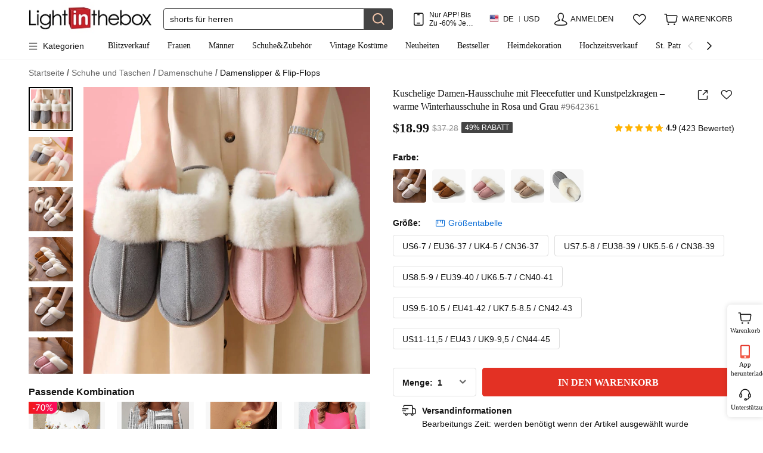

--- FILE ---
content_type: text/html; charset=utf-8
request_url: https://www.lightinthebox.com/de/p/damen-hausschuhe-slippers-slip-ons-pelzige-feder-hallenschuhe-geschwollene-hausschuhe-taeglich-innen-flacher-absatz-runde-zehe-brautkleider-schlicht-k_p9642361.html?prm=1.3.70.0&change_lan=1
body_size: 99793
content:
<!DOCTYPE html>
<html dir="ltr" lang="de">
	<link rel="preload" as="image" href="https://litb-cgis.rightinthebox.com/images/640x640/202308/bps/product/inc/ikksdy1692170876520.jpg?fmt=webp&v=1">
<head>
    <title>
        Kuschelige Damen-Hausschuhe mit Fleecefutter und Kunstpelzkragen – warme Winterhausschuhe in Rosa und Grau 2026 - $18.99
    </title>
    <meta name="ROBOTS" content="ALL,max-image-preview:large" />
    <meta http-equiv="Content-Type" content="text/html; charset=utf-8" />
    <meta http-equiv="X-UA-Compatible" content="IE=edge" />
    <meta name="description" content="$18.99 - Kuschelige Damen-Hausschuhe mit Fleecefutter und Kunstpelzkragen – warme Winterhausschuhe in Rosa und Grau 2026. Preiswert Damenslipper &amp; Flip-Flops  online kaufen? Jetzt auf lightinthebox.com im Ausverkauf! " />
    <meta name="verify-v1" content="MGkqsolOUHcvvrYVoVFXbv+1Nj4Swp2JzojBZxNFUs4=" />
    <meta name="msvalidate.01" content="1665A7B7572E2999E2E0B6C3BF668693" />
    <meta name="y_key" content="daaadac0cd4a76d8" />
    <meta name="p:domain_verify" content="7216c61b74a5ac22d2e7a905c15ae078"/>
    <meta http-equiv="imagetoolbar" content="no" />
    <meta name="author" content="Lightinthebox&trade; Team" />
    <link rel="icon" href="/favicon.ico" type="image/x-icon" />
    <link rel="shortcut icon" href="/favicon.ico" type="image/x-icon" /> 
    <meta content="telephone=no" name="format-detection">
    <meta name="viewport" content="width=device-width">
    
    <meta content="black" name="apple-mobile-web-app-status-bar-style">
    <meta property="og:title" content=""/>
    <meta property="og:type" content="product"/>
    <meta property="og:url" content="https://www.lightinthebox.com/de/p/damen-hausschuhe-slippers-slip-ons-pelzige-feder-hallenschuhe-geschwollene-hausschuhe-taeglich-innen-flacher-absatz-runde-zehe-brautkleider-schlicht-k_p9642361.html"/>
    <meta property="og:image" content=""/>
    <meta property="og:site_name" content="Lightinthebox.com"/>
    <meta property="fb:admins" content="720376067,100001060345917,100001786417533"/>
    <meta property="fb:page_id" content="181245226552"/>
    <meta property="og:description" content="Ich mag das. Denkst du ich sollte das kaufen?"/>
	<meta name="referrer" content="no-referrer-when-downgrade">
<link rel="preconnect" href="https://li0.rightinthebox.com" crossorigin>
<link rel="preconnect" href="https://litb-cgis.rightinthebox.com" crossorigin>
<link rel="preconnect" href="https://lijc.rightinthebox.com" crossorigin>
    <link rel="canonical" href="https://www.lightinthebox.com/de/p/damen-hausschuhe-slippers-slip-ons-pelzige-feder-hallenschuhe-geschwollene-hausschuhe-taeglich-innen-flacher-absatz-runde-zehe-brautkleider-schlicht-k_p9642361.html?prm=1.3.70.0&change_lan=1" />
	<link rel="stylesheet" type="text/css" href="https://litb-cgis.rightinthebox.com/lightsource/page/litb/product_info_2025/main_9f73082a8fbc9305.css">
	<link rel="stylesheet" type="text/css" href="https://litb-cgis.rightinthebox.com/lightsource/less/theme/default_23893f68122302e9.css">
	<link rel="stylesheet" type="text/css" href="https://litb-cgis.rightinthebox.com/lightsource/less/i18n/de_d2f45df354c29293.css">
	<script type="text/javascript" src="https://litb-cgis.rightinthebox.com/lightsource/js/lib/jquery.min_b6d3ce75c8e77481.js" ></script>
<script type="text/javascript" id='_GlobalConfig_'>
    //cors
    try {
        var hostArr = window.location.host.split('.');
        document.domain = hostArr.length === 2 ? hostArr.join('.') : hostArr.slice(1).join('.');
    } catch (e) {
        console.log(e);
    }
        var litb = {"globalEventId":"93d3fe27","website":"lightinthebox","baseURL":"https:\/\/www.lightinthebox.com\/","templateId":"page\/litb\/product_info_2025\/main.html","gwBaseURL":"https:\/\/gw.lightinthebox.com\/","paymentUrl":"https:\/\/pw.lightinthebox.com\/","resourceURL":"https:\/\/www.lightinthebox.com\/resource_006867403e66a9878d88b81e1ad255d973616b47_litb\/dev_v2\/","resouceURL":"https:\/\/www.lightinthebox.com\/resource_006867403e66a9878d88b81e1ad255d973616b47_litb\/dev_v2\/","siteWater":"","imageURL":"https:\/\/litb-cgis.rightinthebox.com\/","imagesURL":["https:\/\/litb-cgis0.rightinthebox.com\/","https:\/\/litb-cgis1.rightinthebox.com\/","https:\/\/litb-cgis2.rightinthebox.com\/","https:\/\/litb-cgis3.rightinthebox.com\/","https:\/\/litb-cgis4.rightinthebox.com\/","https:\/\/litb-cgis5.rightinthebox.com\/","https:\/\/litb-cgis6.rightinthebox.com\/","https:\/\/litb-cgis7.rightinthebox.com\/","https:\/\/litb-cgis8.rightinthebox.com\/"],"theme":"default","curDate":"2026/01/20 00:42:36","lan":"de","currency":"USD","ctrPath":"","currSymbol":"USD $","currency_symbols":"$","smallCents":true,"decimal_places":"2","mainPage":"product_info","abTestType":"ATest","pageTemplate":"","reward_percent":"0.010000","cutSel":"US","current_country_id":223,"pid":9642361,"cid":"30972","productId":9642361,"lightsourceURL":"","currencyList":null,"signedIn":false,"recoCountryList":null,"countryList":null,"lightning_sale":"","countryRegionList":null,"fb_flag":null,"fb_review_url":null,"fb_qa_url":null,"uploadServerUrl":"https:\/\/www.lightinthebox.com\/card_uploader\/index.php","addImageRootCardLarge":"https:\/\/litb-cgis.rightinthebox.com\/images_litb\/card\/cardLarge\/","addImageRootCardThumb":"https:\/\/litb-cgis.rightinthebox.com\/images_litb\/card\/cardThumb\/","ajaxWidgets":{"ajax_product_reviews":{"actionUrl":"https:\/\/www.lightinthebox.com\/de\/index.php?main_page=info_check&action=ajax_get_reviews","method":"GET","template":"","data":{"products_id":9642361,"template_id":"page\/litb\/product_info_2025\/main.html","template_flag":"pagelet_prod_reviews"}},"ajax_add_cart_recommend":{"actionUrl":"https:\/\/www.lightinthebox.com\/de\/index.php?main_page=info_check&action=ajax_add_cart_recommend","method":"GET","template":"","data":{"products_id":9642361,"template_id":"page\/litb\/product_info_2025\/main.html","template_flag":"add_stay_recommendations"}},"ajax_user_photos":{"actionUrl":"https:\/\/www.lightinthebox.com\/de\/index.php?main_page=info_check&action=ajax_user_photos","method":"GET","template":"","data":{"products_id":9642361,"template_id":"page\/litb\/product_info_2025\/main.html","template_flag":"widget_prod_user_photos"}},"ajax_qa_for_product":{"actionUrl":"https:\/\/www.lightinthebox.com\/de\/index.php?main_page=info_check&action=ajax_get_product_qa","method":"GET","template":"","data":{"products_id":9642361,"template_id":"page\/litb\/product_info_2025\/main.html","template_flag":"pagelet_prod_qa"}},"ajax_category_new_arrival":{"actionUrl":"https:\/\/www.lightinthebox.com\/de\/index.php?main_page=info_check&action=ajax_get_products_new_arrival","method":"GET","template":"","data":{"products_id":9642361,"category_name":"Damenslipper+%26+Flip-Flops","template_id":"page\/litb\/product_info_2025\/main.html","template_flag":"widget_prod_new_arrival"}},"ajax_related_categories_new":{"actionUrl":"https:\/\/www.lightinthebox.com\/de\/index.php?main_page=info_check&action=ajax_get_product_related_categories","method":"GET","template":"","data":{"products_id":9642361,"prm":"1.3.55.0","template_id":"page\/litb\/product_info_2025\/main.html","template_flag":"widget_related_categories_new"}},"ajax_recently_viewed_products":{"actionUrl":"https:\/\/www.lightinthebox.com\/de\/index.php?main_page=info_check&action=ajax_get_recently_view&from_page=product_info","method":"GET","template":"","data":{"product_id":9642361,"template_id":"page\/litb\/product_info_2025\/main.html","template_flag":"widget_recently_viewed_products"}},"ajax_size_guide":{"actionUrl":"https:\/\/www.lightinthebox.com\/de\/index.php?main_page=info_check&action=ajax_size_guide","method":"GET","template":"","data":{"pid":9642361,"cid":null,"tid":"207","cpath":"3349,16433,30972","has_new_how_to_measure":1,"template_id":"page\/litb\/product_info_2025\/main.html","template_flag":"pagelet_size_guide"}},"ajax_review_item":{"actionUrl":"https:\/\/www.lightinthebox.com\/","method":"GET","template":"\n\t\t\t<div class=\"widget r-item new-review-item init {{#is_unapproved}}is-unapproved{{\/is_unapproved}}\" data-rid=\"{{rid}}\" ctr=\"{'area':'reviews','type':'review'}\">\n    <ul class=\"left-content\">\n        <li class=\"review-main-star\">\n            <div title=\"{{{starTitle}}}\" class=\"new-star star star-s star-{{star}}\" data-score=\"{{star}}\">\n                <em class=\"empty-icon i-font-empty-star\"><\/em>\n                <em class=\"empty-icon i-font-empty-star\"><\/em>\n                <em class=\"empty-icon i-font-empty-star\"><\/em>\n                <em class=\"empty-icon i-font-empty-star\"><\/em>\n                <em class=\"empty-icon i-font-empty-star\"><\/em>\n                <span class=\"star-show star-{{rating_class}}\">\n                    <em class=\"star-icon i-font-star\"><\/em>\n                    <em class=\"star-icon i-font-star\"><\/em>\n                    <em class=\"star-icon i-font-star\"><\/em>\n                    <em class=\"star-icon i-font-star\"><\/em>\n                    <em class=\"star-icon i-font-star\"><\/em>\n                <\/span>\n            <\/div>\n        <\/li>\n        <li class=\"review-name-date\">\n            {{#reviewer_href}}\n            <a href=\"{{{reviewer_href}}}\" target=\"_blank\">\n                {{\/reviewer_href}}\n                <cite class=\"cite-text\" data-text=\"{{reviewer}}\"><\/cite>\n                <cite class=\"gray review-date\">\n                    {{reviewDate}}\n                <\/cite>\n                {{#reviewer_href}}\n            <\/a>\n            {{\/reviewer_href}}\n        <\/li>\n    <\/ul>\n    <div class=\"main-content\">\n        {{#review}}\n            <div class=\"review_main\">\n                <div class=\"content ctr-track review_content\">\n                    {{#is_insider}}\n                    <a target=\"_blank\" class=\"insider-review\" href=\"{{detail_url}}\" ctr=\"{'index_floor_number':'{{index_floor_number}}', 'area':'','entity':'insider_pick_content','type':'public'}\">\n                    {{\/is_insider}}\n                        <span class=\"translation-review\">{{{review}}}<\/span>\n                        {{^review_is_origin}}\n                            {{#origin_review}}\n                            <span class=\"origin-review hide\">{{{origin_review}}}<\/span>\n                            {{\/origin_review}}\n                        {{\/review_is_origin}}\n                    {{#is_insider}}\n                    <\/a>\n                    {{\/is_insider}}\n                    {{^review_is_origin}}\n                    <div class=\"review-origin\">\n                        {{#review_from_lan}}<span\n                            class=\"trans-info review-from-lan\">{{review_from_lan}}<\/span>{{\/review_from_lan}}\n                        {{#show_original}}<span\n                            class=\"trans-info translation show-original\">{{show_original}}<\/span>{{\/show_original}}\n                        {{#show_translation}}<span\n                            class=\"trans-info translation show-translation hide\">{{show_translation}}<\/span>{{\/show_translation}}\n                    <\/div>\n                    {{\/review_is_origin}}\n                <\/div>\n            <\/div>\n        {{\/review}}\n\n        {{#attachments}}\n        <div class=\"widget attachments\" {{#prod_href}}data-href=\"{{prod_href}}\"{{\/prod_href}}>\r\n    {{#reviews_videos}}\r\n        <div class=\"img-list video-wrapper {{#data_hidden}}img-hidden{{\/data_hidden}}\" data-hidden={{{data_hidden}}}>\r\n            <video src=\"{{videoUrl}}\" controlsList=\"nodownload\"><\/video>\r\n            <span class=\"video-icon\"><\/span>\r\n            {{#is_hidden}}\r\n            <div class=\"hidden_div\">\r\n                <p><\/p>\r\n                <span>{{is_hidden}}<\/span>\r\n            <\/div>\r\n            {{\/is_hidden}}\r\n        <\/div>\r\n    {{\/reviews_videos}}\r\n    {{#reviews_images}}\r\n\t\t<div class=\"img-list {{#data_hidden}}img-hidden{{\/data_hidden}} img-wrapper\" data-hidden={{{data_hidden}}} data-detail=\"{{detail}}\" data-href=\"{{prod_href}}\" data-price=\"{{prod_price}}\">\r\n\t\t\t<picture  class=\"bg-img {{^noLazyLoad}}lazy-load-webp{{\/noLazyLoad}}\" data-webp=\"\" data-origin=\"{{src}}\">\r\n\t\t\t\t<source type=\"image\/webp\" srcset=\"\">\r\n\t\t\t\t\t<img  class=\"ctr-track\" alt=\"{{alt}}\"  src=\"{{src}}\" title=\"{{alt}}\" ctr=\"{'entity':'review_image','type':'REVIEW_IMG','rid':'{{rid}}','ctr_url':'{{ctr_url}}'}\" >\r\n\t\t\t  <\/picture>\r\n\t        {{#is_hidden}}\r\n\t            <div class=\"hidden_div\">\r\n\t            \t<p><\/p>\r\n\t\t            <span>{{is_hidden}}<\/span>\r\n\t            <\/div>\r\n\t        {{\/is_hidden}}\r\n        <\/div>\r\n    {{\/reviews_images}}\r\n<\/div>\n        {{\/attachments}}\n\n        {{#has_info_data}}\n        <div class=\"info-box\">\n            <div class=\"overfit-sku-wrap{{#has_body_display}} margin{{\/has_body_display}}\">\n                {{#attribute_display}}\n                <div class=\"info-item sku-info\">{{{attribute_display}}}<\/div>\n                {{\/attribute_display}}\n                {{#overall_fit_display}}\n                <div class=\"info-item overall-fit\">{{{overall_fit_display}}}<\/div>\n                {{\/overall_fit_display}}\n            <\/div>\n            {{#has_body_display}}\n            <div class=\"body-info-display\">\n                {{#body_display}}\n                    <div class=\"info-item body-info-item\">{{{.}}}<\/div>\n                {{\/body_display}}\n            <\/div>\n            {{\/has_body_display}}\n        <\/div>\n        {{\/has_info_data}}\n\n        {{#commentList}}\n        <div class=\"reply-warp\">\n            <div class=\"reply-info\">\n                <span class=\"reply-respondent\">{{name}}<\/span><span class=\"reply-site\"> {{from_site}}<\/span><span class=\"reply-date\">{{time}}<\/span>\n            <\/div>\n            <div class=\"reply-content-warp\">\n                <span class=\"reply-content reply-content-trans\">{{{info}}}<\/span>\n                <span class=\"reply-content reply-content-origin\">{{{origin_info}}}<\/span>\n            <\/div>\n        <\/div>\n        {{\/commentList}}\n    <\/div>\n    <div class=\"right-content\">\n        <form class=\"review-form {{#isAdmin}}is-admin{{\/isAdmin}}\" action=\"{{reviewAction}}\">\n            <input type=\"hidden\" name=\"pid\" value=\"{{pid}}\">\n            <input type=\"hidden\" name=\"rid\" value=\"{{rid}}\">\n            <div class=\"edit\">\n                {{#share}}\n                    <div class=\"widget like right vote likeWrapper\" data-rid=\"{{rid}}\" data-aid=\"{{answer_id}}\">\n    <a rel=\"nofollow\" href=\"{{likeAction}}\" class='like {{#has_like}}active{{\/has_like}}'>\n        <span class=\"icon i-font-like-default\"><\/span>\n        <div class=\"text\">\n            {{#isOptimizedReview}}\n            <span class=\"helpful\">{{helpful}}<\/span>\n            {{\/isOptimizedReview}}\n            {{^isOptimizedReview}}\n            {{#like_txt}}\n            <span class=\"helpful\">{{like_txt}}<\/span>\n            {{\/like_txt}}\n            {{\/isOptimizedReview}}\n            (<span class=\"like_count\">{{like}}<\/span>)\n        <\/div>\n    <\/a>\n<\/div>\n                {{\/share}}\n            <\/div>\n            {{#isAdmin}}\n                <div class=\"admin-operate-wrap\">\n                    <a href=\"{{admin.editAction}}\" class=\"admin-action\" target=\"_blank\">{{admin.edit_txt}}<\/a>\n                    <span class=\"separator\"><\/span>\n                    <a href=\"{{admin.rejectAction}}\" class=\"admin-action reject\" data-confirm=\"{{&confirmInfo}}\">{{admin.reject_txt}}<\/a>\n                    <span class=\"separator\"><\/span>\n                    <a href=\"{{admin.forwardAction}}\" class=\"admin-action\" target=\"_blank\">{{admin.forward_txt}}<\/a>\n                <\/div>\n            {{\/isAdmin}}\n        <\/form>\n    <\/div>\n<\/div>\n\t\t","data":[]},"ajax_review_item_popup":{"actionUrl":"https:\/\/www.lightinthebox.com\/","method":"GET","template":"\n\t\t\t<div class=\"widget r-item new-review-item init popup-review-item {{#is_unapproved}}is-unapproved{{\/is_unapproved}}\" data-rid=\"{{rid}}\" ctr=\"{'area':'reviews','type':'review'}\">\n    <div class=\"top-content\">\n        <div class=\"top-left\">\n            <div class=\"review-main-star\">\n                <div title=\"{{{starTitle}}}\" class=\"new-star star star-s star-{{star}}\" data-score=\"{{star}}\">\n                    <em class=\"empty-icon i-font-empty-star\"><\/em>\n                    <em class=\"empty-icon i-font-empty-star\"><\/em>\n                    <em class=\"empty-icon i-font-empty-star\"><\/em>\n                    <em class=\"empty-icon i-font-empty-star\"><\/em>\n                    <em class=\"empty-icon i-font-empty-star\"><\/em>\n                    <span class=\"star-show star-{{rating_class}}\">\n                        <em class=\"star-icon i-font-star\"><\/em>\n                        <em class=\"star-icon i-font-star\"><\/em>\n                        <em class=\"star-icon i-font-star\"><\/em>\n                        <em class=\"star-icon i-font-star\"><\/em>\n                        <em class=\"star-icon i-font-star\"><\/em>\n                    <\/span>\n                <\/div>\n            <\/div>\n            <div class=\"review-name-date\">\n                {{#reviewer_href}}\n                <a href=\"{{{reviewer_href}}}\" target=\"_blank\">\n                    {{\/reviewer_href}}\n                    <cite class=\"cite-text\" data-text=\"{{reviewer}}\"><\/cite>\n                    <cite class=\"gray review-date\">\n                        {{reviewDate}}\n                    <\/cite>\n                    {{#reviewer_href}}\n                <\/a>\n                {{\/reviewer_href}}\n            <\/div>\n        <\/div>\n        <div class=\"top-right\">\n            <form class=\"review-form {{#isAdmin}}is-admin{{\/isAdmin}}\" action=\"{{reviewAction}}\">\n                <input type=\"hidden\" name=\"pid\" value=\"{{pid}}\">\n                <input type=\"hidden\" name=\"rid\" value=\"{{rid}}\">\n                <div class=\"edit\">\n                    {{#share}}\n                        <div class=\"widget like right vote likeWrapper\" data-rid=\"{{rid}}\" data-aid=\"{{answer_id}}\">\n    <a rel=\"nofollow\" href=\"{{likeAction}}\" class='like {{#has_like}}active{{\/has_like}}'>\n        <span class=\"icon i-font-like-default\"><\/span>\n        <div class=\"text\">\n            {{#isOptimizedReview}}\n            <span class=\"helpful\">{{helpful}}<\/span>\n            {{\/isOptimizedReview}}\n            {{^isOptimizedReview}}\n            {{#like_txt}}\n            <span class=\"helpful\">{{like_txt}}<\/span>\n            {{\/like_txt}}\n            {{\/isOptimizedReview}}\n            (<span class=\"like_count\">{{like}}<\/span>)\n        <\/div>\n    <\/a>\n<\/div>\n                    {{\/share}}\n                    {{#isAdmin}}\n                        <div class=\"admin-operate-wrap\">\n                            <a href=\"{{admin.editAction}}\" class=\"admin-action\" target=\"_blank\">{{admin.edit_txt}}<\/a>\n                            <span class=\"separator\"><\/span>\n                            <a href=\"{{admin.rejectAction}}\" class=\"admin-action reject\" data-confirm=\"{{&confirmInfo}}\">{{admin.reject_txt}}<\/a>\n                            <span class=\"separator\"><\/span>\n                            <a href=\"{{admin.forwardAction}}\" class=\"admin-action\" target=\"_blank\">{{admin.forward_txt}}<\/a>\n                        <\/div>\n                    {{\/isAdmin}}\n                <\/div>\n            <\/form>\n        <\/div>\n    <\/div>\n    <div class=\"main-content\">\n        {{#review}}\n            <div class=\"review_main\">\n                <div class=\"content ctr-track review_content\">\n                    {{#is_insider}}\n                    <a target=\"_blank\" class=\"insider-review\" href=\"{{detail_url}}\" ctr=\"{'index_floor_number':'{{index_floor_number}}', 'area':'','entity':'insider_pick_content','type':'public'}\">\n                    {{\/is_insider}}\n                        <span class=\"translation-review\">{{{review}}}<\/span>\n                        {{^review_is_origin}}\n                            {{#origin_review}}\n                            <span class=\"origin-review hide\">{{{origin_review}}}<\/span>\n                            {{\/origin_review}}\n                        {{\/review_is_origin}}\n                    {{#is_insider}}\n                    <\/a>\n                    {{\/is_insider}}\n                    {{^review_is_origin}}\n                    <div class=\"review-origin\">\n                        {{#review_from_lan}}<span\n                            class=\"trans-info review-from-lan\">{{review_from_lan}}<\/span>{{\/review_from_lan}}\n                        {{#show_original}}<span\n                            class=\"trans-info translation show-original\">{{show_original}}<\/span>{{\/show_original}}\n                        {{#show_translation}}<span\n                            class=\"trans-info translation show-translation hide\">{{show_translation}}<\/span>{{\/show_translation}}\n                    <\/div>\n                    {{\/review_is_origin}}\n                <\/div>\n            <\/div>\n        {{\/review}}\n\n        {{#attachments}}\n        <div class=\"widget attachments\" {{#prod_href}}data-href=\"{{prod_href}}\"{{\/prod_href}}>\r\n    {{#reviews_videos}}\r\n        <div class=\"img-list video-wrapper {{#data_hidden}}img-hidden{{\/data_hidden}}\" data-hidden={{{data_hidden}}}>\r\n            <video src=\"{{videoUrl}}\" controlsList=\"nodownload\"><\/video>\r\n            <span class=\"video-icon\"><\/span>\r\n            {{#is_hidden}}\r\n            <div class=\"hidden_div\">\r\n                <p><\/p>\r\n                <span>{{is_hidden}}<\/span>\r\n            <\/div>\r\n            {{\/is_hidden}}\r\n        <\/div>\r\n    {{\/reviews_videos}}\r\n    {{#reviews_images}}\r\n\t\t<div class=\"img-list {{#data_hidden}}img-hidden{{\/data_hidden}} img-wrapper\" data-hidden={{{data_hidden}}} data-detail=\"{{detail}}\" data-href=\"{{prod_href}}\" data-price=\"{{prod_price}}\">\r\n\t\t\t<picture  class=\"bg-img {{^noLazyLoad}}lazy-load-webp{{\/noLazyLoad}}\" data-webp=\"\" data-origin=\"{{src}}\">\r\n\t\t\t\t<source type=\"image\/webp\" srcset=\"\">\r\n\t\t\t\t\t<img  class=\"ctr-track\" alt=\"{{alt}}\"  src=\"{{src}}\" title=\"{{alt}}\" ctr=\"{'entity':'review_image','type':'REVIEW_IMG','rid':'{{rid}}','ctr_url':'{{ctr_url}}'}\" >\r\n\t\t\t  <\/picture>\r\n\t        {{#is_hidden}}\r\n\t            <div class=\"hidden_div\">\r\n\t            \t<p><\/p>\r\n\t\t            <span>{{is_hidden}}<\/span>\r\n\t            <\/div>\r\n\t        {{\/is_hidden}}\r\n        <\/div>\r\n    {{\/reviews_images}}\r\n<\/div>\n        {{\/attachments}}\n\n        {{#has_info_data}}\n        <div class=\"info-box\">\n            <div class=\"overfit-sku-wrap{{#has_body_display}} margin{{\/has_body_display}}\">\n                {{#attribute_display}}\n                <div class=\"info-item sku-info\">{{{attribute_display}}}<\/div>\n                {{\/attribute_display}}\n                {{#overall_fit_display}}\n                <div class=\"info-item overall-fit\">{{{overall_fit_display}}}<\/div>\n                {{\/overall_fit_display}}\n            <\/div>\n            {{#has_body_display}}\n            <div class=\"body-info-display\">\n                {{#body_display}}\n                    <div class=\"info-item body-info-item\">{{{.}}}<\/div>\n                {{\/body_display}}\n            <\/div>\n            {{\/has_body_display}}\n        <\/div>\n        {{\/has_info_data}}\n\n        {{#commentList}}\n        <div class=\"reply-warp\">\n            <div class=\"reply-info\">\n                <span class=\"reply-respondent\">{{name}}<\/span><span class=\"reply-site\"> {{from_site}}<\/span><span class=\"reply-date\">{{time}}<\/span>\n            <\/div>\n            <div class=\"reply-content-warp\">\n                <span class=\"reply-content reply-content-trans\">{{{info}}}<\/span>\n                <span class=\"reply-content reply-content-origin\">{{{origin_info}}}<\/span>\n            <\/div>\n        <\/div>\n        {{\/commentList}}\n    <\/div>\n<\/div>\n\t\t","data":[]},"ajax_review_item_detail":{"actionUrl":"https:\/\/www.lightinthebox.com\/","method":"GET","template":"\n\t\t\t<div class=\"review-detail-item\">\n    <div class=\"review-img-wrap\">\n        {{#attachments}}\n        <div class=\"big-img-wrap\">\n            {{#reviews_videos}}\n                <div class=\"big-img-item video-item show-poster\" style=\"display: block !important;\">\n                    <video src=\"{{videoUrl}}\" muted=\"true\">\n                        <source type=\"video\/mp4\"><\/source>\n                    <\/video>\n                    <span class=\"video-icon\"><\/span>\n                <\/div>\n            {{\/reviews_videos}}\n            {{#reviews_images}}\n        \t\t<div class=\"big-img-item img-item\">\n        \t\t\t<img class=\"img-pic\" src=\"{{bigSrc}}\" alt=\"{{alt}}\">\n                <\/div>\n            {{\/reviews_images}}\n        <\/div>\n        <div class=\"big-img-icon prev\">\n            <span class=\"icon i-font-prev\"><\/span>\n        <\/div>\n        <div class=\"big-img-icon next\">\n            <span class=\"icon i-font-next\"><\/span>\n        <\/div>\n        {{\/attachments}}\n    <\/div>\n    <div class=\"review-info-wrap r-item new-review-item init prod-item-wrapper\" data-rid=\"{{rid}}\">\n        <div class=\"top-content\">\n            <div class=\"top-left\">\n                <div class=\"review-main-star\">\n                    <div title=\"{{{starTitle}}}\" class=\"new-star star star-s star-{{star}}\" data-score=\"{{star}}\">\n                        <em class=\"empty-icon i-font-empty-star\"><\/em>\n                        <em class=\"empty-icon i-font-empty-star\"><\/em>\n                        <em class=\"empty-icon i-font-empty-star\"><\/em>\n                        <em class=\"empty-icon i-font-empty-star\"><\/em>\n                        <em class=\"empty-icon i-font-empty-star\"><\/em>\n                        <span class=\"star-show star-{{rating_class}}\">\n                            <em class=\"star-icon i-font-star\"><\/em>\n                            <em class=\"star-icon i-font-star\"><\/em>\n                            <em class=\"star-icon i-font-star\"><\/em>\n                            <em class=\"star-icon i-font-star\"><\/em>\n                            <em class=\"star-icon i-font-star\"><\/em>\n                        <\/span>\n                    <\/div>\n                <\/div>\n                <div class=\"review-name-date\">\n                    {{#reviewer_href}}\n                    <a href=\"{{{reviewer_href}}}\" target=\"_blank\">\n                        {{\/reviewer_href}}\n                        <cite class=\"cite-text\" data-text=\"{{reviewer}}\"><\/cite>\n                        <cite class=\"gray review-date\">\n                            {{reviewDate}}\n                        <\/cite>\n                        {{#reviewer_href}}\n                    <\/a>\n                    {{\/reviewer_href}}\n                <\/div>\n            <\/div>\n            <div class=\"top-right\">\n                <div class=\"edit\">\n                    {{#share}}\n                        <div class=\"widget like right vote likeWrapper\" data-rid=\"{{rid}}\" data-aid=\"{{answer_id}}\">\n    <a rel=\"nofollow\" href=\"{{likeAction}}\" class='like {{#has_like}}active{{\/has_like}}'>\n        <span class=\"icon i-font-like-default\"><\/span>\n        <div class=\"text\">\n            {{#isOptimizedReview}}\n            <span class=\"helpful\">{{helpful}}<\/span>\n            {{\/isOptimizedReview}}\n            {{^isOptimizedReview}}\n            {{#like_txt}}\n            <span class=\"helpful\">{{like_txt}}<\/span>\n            {{\/like_txt}}\n            {{\/isOptimizedReview}}\n            (<span class=\"like_count\">{{like}}<\/span>)\n        <\/div>\n    <\/a>\n<\/div>\n                    {{\/share}}\n                <\/div>\n            <\/div>\n        <\/div>\n        <div class=\"main-content {{#product_is_long}}product-long-img{{\/product_is_long}}\">\n            {{#review}}\n                <div class=\"review_main\">\n                    <div class=\"content ctr-track review_content\">\n                        {{#is_insider}}\n                        <a target=\"_blank\" class=\"insider-review\" href=\"{{detail_url}}\" ctr=\"{'index_floor_number':'{{index_floor_number}}', 'area':'','entity':'insider_pick_content','type':'public'}\">\n                        {{\/is_insider}}\n                            <span class=\"translation-review\">{{{review}}}<\/span>\n                            {{^review_is_origin}}\n                                {{#origin_review}}\n                                <span class=\"origin-review hide\">{{{origin_review}}}<\/span>\n                                {{\/origin_review}}\n                            {{\/review_is_origin}}\n                        {{#is_insider}}\n                        <\/a>\n                        {{\/is_insider}}\n                        {{^review_is_origin}}\n                        <div class=\"review-origin\">\n                            {{#review_from_lan}}<span\n                                class=\"trans-info review-from-lan\">{{review_from_lan}}<\/span>{{\/review_from_lan}}\n                            {{#show_original}}<span\n                                class=\"trans-info translation show-original\">{{show_original}}<\/span>{{\/show_original}}\n                            {{#show_translation}}<span\n                                class=\"trans-info translation show-translation hide\">{{show_translation}}<\/span>{{\/show_translation}}\n                        <\/div>\n                        {{\/review_is_origin}}\n                    <\/div>\n                <\/div>\n            {{\/review}}\n\n            {{#attachments}}\n            <div class=\"widget attachments\" {{#prod_href}}data-href=\"{{prod_href}}\"{{\/prod_href}}>\r\n    {{#reviews_videos}}\r\n        <div class=\"img-list video-wrapper {{#data_hidden}}img-hidden{{\/data_hidden}}\" data-hidden={{{data_hidden}}}>\r\n            <video src=\"{{videoUrl}}\" controlsList=\"nodownload\"><\/video>\r\n            <span class=\"video-icon\"><\/span>\r\n            {{#is_hidden}}\r\n            <div class=\"hidden_div\">\r\n                <p><\/p>\r\n                <span>{{is_hidden}}<\/span>\r\n            <\/div>\r\n            {{\/is_hidden}}\r\n        <\/div>\r\n    {{\/reviews_videos}}\r\n    {{#reviews_images}}\r\n\t\t<div class=\"img-list {{#data_hidden}}img-hidden{{\/data_hidden}} img-wrapper\" data-hidden={{{data_hidden}}} data-detail=\"{{detail}}\" data-href=\"{{prod_href}}\" data-price=\"{{prod_price}}\">\r\n\t\t\t<picture  class=\"bg-img {{^noLazyLoad}}lazy-load-webp{{\/noLazyLoad}}\" data-webp=\"\" data-origin=\"{{src}}\">\r\n\t\t\t\t<source type=\"image\/webp\" srcset=\"\">\r\n\t\t\t\t\t<img  class=\"ctr-track\" alt=\"{{alt}}\"  src=\"{{src}}\" title=\"{{alt}}\" ctr=\"{'entity':'review_image','type':'REVIEW_IMG','rid':'{{rid}}','ctr_url':'{{ctr_url}}'}\" >\r\n\t\t\t  <\/picture>\r\n\t        {{#is_hidden}}\r\n\t            <div class=\"hidden_div\">\r\n\t            \t<p><\/p>\r\n\t\t            <span>{{is_hidden}}<\/span>\r\n\t            <\/div>\r\n\t        {{\/is_hidden}}\r\n        <\/div>\r\n    {{\/reviews_images}}\r\n<\/div>\n            {{\/attachments}}\n\n            {{#has_info_data}}\n            <div class=\"info-box\">\n                <div class=\"overfit-sku-wrap{{#has_body_display}} margin{{\/has_body_display}}\">\n                    {{#attribute_display}}\n                    <div class=\"info-item sku-info\">{{{attribute_display}}}<\/div>\n                    {{\/attribute_display}}\n                    {{#overall_fit_display}}\n                    <div class=\"info-item overall-fit\">{{{overall_fit_display}}}<\/div>\n                    {{\/overall_fit_display}}\n                <\/div>\n                {{#has_body_display}}\n                <div class=\"body-info-display\">\n                    {{#body_display}}\n                        <div class=\"info-item body-info-item\">{{{.}}}<\/div>\n                    {{\/body_display}}\n                <\/div>\n                {{\/has_body_display}}\n            <\/div>\n            {{\/has_info_data}}\n\n            {{#commentList}}\n            <div class=\"reply-warp\">\n                <div class=\"reply-info\">\n                    <span class=\"reply-respondent\">{{name}}<\/span><span class=\"reply-site\"> {{from_site}}<\/span><span class=\"reply-date\">{{time}}<\/span>\n                <\/div>\n                <div class=\"reply-content-warp\">\n                    <span class=\"reply-content reply-content-trans\">{{{info}}}<\/span>\n                    <span class=\"reply-content reply-content-origin\">{{{origin_info}}}<\/span>\n                <\/div>\n            <\/div>\n            {{\/commentList}}\n\n            {{#product_detail_name}}\n            <div class=\"product-detail-wrap\">\n                <div class=\"product-title\">{{purchased_item}}<\/div>\n                <div class=\"product-content\">\n                    <div class=\"product-img prod_item_img\">\n                        <img src=\"{{{product_detail_img}}}\">\n                    <\/div>\n                    <div class=\"product-info\">\n                        <div class=\"product-name\">{{product_detail_name}}<\/div>\n                        <div class=\"product-price\">\n                            <div class=\"price-wrap\">\n                                <span class=\"price\">{{{price}}}<\/span>\n                                {{#del_price}}\n                                <del class=\"del-price\">{{del_price}}<\/del>\n                                {{\/del_price}}\n                            <\/div>\n                        <\/div>\n                    <\/div>\n                <\/div>\n                <div class=\"product-btn\" data-id=\"{{pid}}\" data-pos=\"1\">{{shop_now}}<\/div>\n            <\/div>\n            {{\/product_detail_name}}\n        <\/div>\n    <\/div>\n<\/div>\n\t\t","data":[]},"ajax_qa_item":{"actionUrl":"https:\/\/www.lightinthebox.com\/","method":"GET","template":"\n    <dl class=\"qa-item\">\n    {{#question}}\n    <dt id=\"question-{{qid}}\" class=\"question-list {{^answer}}no-answer{{\/answer}}\">\n        <ul class=\"qa-head-wrap clearfix\">\n            <div class=\"qa-title-wrap\">\n                <li class=\"qa_title\">Q<\/li>\n                <li class=\"qa_name\">\n                    <h5 class=\"hand\" data-qid=\"{{qid}}\">{{title}}<\/h5>\n                <\/li>\n            <\/div>\n            <li class=\"qa-time-wrap qa_time-right\">\n                <p class=\"answer\"><span>{{by}}<\/span><cite class=\"questioner\">{{author}}<\/cite><\/p>\n                <span class=\"qa_time\">{{date}}<\/span>\n                <a class=\"reply-count reply\" ctr=\"{'area':'product_page_QA','entity':'QA_reply'}\" href=\"#\"\n                    data-reply=\"{{replyCount}}\" data-rid=\"{{rid}}\" data-qid=\"{{qid}}\" name=\"{{reply_txt}}\">\n                    <i class=\"icon i-font-reply\"><\/i>\n                    <div class=\"text-wrap\">\n                        <span class=\"qa-reply-text\">{{reply_txt}}<\/span>\n                        <span class=\"qa-reply-count\"><\/span>\n                    <\/div>\n                <\/a>\n            <\/li>\n        <\/ul>\n        <ul class=\"clearfix\">\n            <li class=\"qa_name qa_name-width\">\n                {{{content}}}\n            <\/li>\n        <\/ul>\n    <\/dt>\n    {{\/question}}\n    <dd id=\"answer-{{qid}}\" data-qid=\"{{qid}}\" class=\"answer-list {{^answer}}no-answer{{\/answer}}\">\n        <form action=\"{{qa_action}}\">\n            <input type=\"hidden\" name=\"pid\" value=\"{{pid}}\">\n            <input type=\"hidden\" name=\"qid\" value=\"{{qid}}\">\n            <div class=\"comment-item\">\n                <textarea name=\"qa_comment\" rows=\"2\" placeholder=\"{{replyTip}}\" value=\"\"><\/textarea>\n                <div class=\"errors\" data-html=\"{{replyErrors}}\">{{replyErrors}}<\/div>\n                <button class=\"btn litb-post-weight submit-comment\" type=\"submit\">{{lang_submit}}<\/button>\n                <button class=\"btn reply_cancel\" type=\"button\">{{lang_cancel}}<\/button>\n            <\/div>\n        <\/form>\n        <div class=\"answer-wrapper\">\n            {{#answer}}\n            <ul class=\"clearfix responder\">\n                <span class=\"qa_title\">A<\/span>\n                <li class=\"qa_name\">\n                    {{{content}}}\n                <\/li>\n                <li class=\"qa_by\">\n                    <div class=\"by-wrap\">\n                        <span class=\"iconLitb\">{{by}}<\/span>\n                        {{#isLitb}}\n                        <span class=\"Dlink litb-icon-official\"><\/span>\n                        {{\/isLitb}}\n                        {{#is3rd}}\n                        <span class=\"Dlink litb-icon-3rd\"><\/span>\n                        {{\/is3rd}}\n                        <cite class=\"questioner\">{{author}}<\/cite>\n                    <\/div>\n                    {{#like_share}}\n                    <div class=\"widget like right vote likeWrapper\" data-rid=\"{{rid}}\" data-aid=\"{{answer_id}}\">\n    <a rel=\"nofollow\" href=\"{{likeAction}}\" class='like {{#has_like}}active{{\/has_like}}'>\n        <span class=\"icon i-font-like-default\"><\/span>\n        <div class=\"text\">\n            {{#isOptimizedReview}}\n            <span class=\"helpful\">{{helpful}}<\/span>\n            {{\/isOptimizedReview}}\n            {{^isOptimizedReview}}\n            {{#like_txt}}\n            <span class=\"helpful\">{{like_txt}}<\/span>\n            {{\/like_txt}}\n            {{\/isOptimizedReview}}\n            (<span class=\"like_count\">{{like}}<\/span>)\n        <\/div>\n    <\/a>\n<\/div>\n                    {{\/like_share}}\n                <\/li>\n            <\/ul>\n            {{\/answer}}\n        <\/div>\n        <div class=\"other-options\" id=\"other-{{qid}}\" style=\"display: none;\">\n            <div class=\"opt-btn to-open\" ctr=\"\">\n                <span class=\"continue_reading\">{{lang_continue_reading}}<\/span>\n                <span class=\"reply_num\"><\/span>\n                <span class=\"continue_answers\">{{lang_answers}}<\/span>\n            <\/div>\n            <div class=\"opt-btn to-close comments_off\" ctr=\"\">{{lang_comments_off}}<\/div>\n        <\/div>\n    <\/dd>\n<\/dl>\n    ","data":[]},"ajax_recommendations":{"actionUrl":"https:\/\/www.lightinthebox.com\/de\/index.php?main_page=info_check&action=ajax_recommendations","method":"GET","template":"","data":{"product_id":9642361,"template_id":"page\/litb\/product_info_2025\/main.html","is_long_image":0,"template_flag":"widget_recommendations"}},"ajax_left_recommend":{"actionUrl":"https:\/\/www.lightinthebox.com\/de\/index.php?main_page=info_check&action=ajax_left_recommend","method":"POST","template":"","data":{"product_id":9642361,"is_long_image":0,"template_id":"page\/litb\/product_info_2025\/main.html","template_flag":"pagelet_left_recommend"}},"ajax_product_scene":{"actionUrl":"https:\/\/www.lightinthebox.com\/de\/index.php?main_page=info_check&action=ajax_product_scene","method":"GET","template":"","data":{"product_id":9642361,"template_id":"page\/litb\/product_info_2025\/main.html","template_flag":"pagelet_get_the_look"}},"ajax_recommend_below_product":{"actionUrl":"https:\/\/www.lightinthebox.com\/de\/index.php?main_page=info_check&action=ajax_recommend_below_product","method":"GET","template":"","data":{"product_id":9642361,"is_long_image":0,"is_make_up":0,"template_id":"page\/litb\/product_info_2025\/main.html","template_flag":"ajax_recommend_below_product"}},"ajax_pagelet_footer":{"actionUrl":"https:\/\/www.lightinthebox.com\/de\/index.php?main_page=info_check&action=ajax_get_page_footer","method":"GET","template":"","data":{"page_name":"product_info","page_prm":null,"category_id":"30972","template_id":"page\/litb\/index\/main.html","template_flag":"pagelet_footer"}}},"prm":{"site":1,"page":3},"sepcification_ga":null,"change_country_new":true,"showDate":null,"site":"","header_optimize":1,"new_login_style":1,"currency_property":{"decimal_places":"2","decimal_point":".","thousands_point":",","currency":"USD","currency_symbol":"USD $","currency_origin_symbol":"$"},"channel_params":"vela_device=&vela_is_first_visit=&vela_s=&vela_s_c=&vela_v=&vela_v_c=&vela_w=&vela_w_c=","is_user_first_request":true,"ajax_token":"b940be3c670e1860396bd14e5515e471","cdn_resource_url":"https:\/\/litb-cgis.rightinthebox.com\/resource_006867403e66a9878d88b81e1ad255d973616b47_litb\/\/dev_v2\/","app_link_domain":"https:\/\/app.lightinthebox.com\/sl\/app\/link","ctr":{"country":"US","currency":"USD","ti":"dev_v2"},"size_unit":"inch"};
        litb.startTime = (new Date()).getTime();
        //eur site set baseUrl
        litb.baseURL = 'https://' + window.location.host + '/';
    $.each(['abbr','aside','details','footer','header','section','hgroup','nav','summary','main'],function(i,el){
        document.createElement(el);
    });

    window.reportedFeature = [];
    $.widgetAjax = function( widgetName, function_before,function_after,fuction_pack_data, error_function_cb){
        try{
            if(!$.isEmptyObject(litb.ajaxWidgets) && !$.isEmptyObject(litb.ajaxWidgets[widgetName])) {
                var ajaxData = litb.ajaxWidgets[widgetName];
                if (!$.isEmptyObject(ajaxData)) {
                    var params = {};
                    var extend_params = function_before();
                    if(!$.isEmptyObject(ajaxData.data)){
                        params = $.extend(true, ajaxData.data, extend_params);
                    } else {
                        params = extend_params;
                    }
                    //default method is GET
                    var ajaxMethod = 'GET';
                    if(ajaxData.method && '' != ajaxData.method ) {
                        ajaxMethod = ajaxData.method;
                    }
                    $.ajax({
                        url:ajaxData.actionUrl,
                        data:params,
                        method:ajaxMethod,
                        dataType:'json',
                        success: function(data) {
                            if(data.result == 'success' && data.info != '') {
                                var widget = $('#'+ widgetName);
                                if(typeof data.info=='object'&&!Array.isArray(data.info)){
                                    data.info.is_new_open_link='1'?true:false;
								}
                                // ga上报
                                if(data.ga_send_info) {
                                    var featureList = data.ga_send_info.feature_list;
                                    var reAssembledFeature = [];
                                    for (var i in featureList) {
                                        if(window.reportedFeature.indexOf(featureList[i]) > -1){
                                            continue;
                                        }
                                        reAssembledFeature.push(featureList[i]);
                                        window.reportedFeature.push(featureList[i]);
                                    }
                                    if (reAssembledFeature.length > 0) {
                                        var featureString = reAssembledFeature.join('_');
                                        window.dataLayer.push({
                                            event: 'GA_CUSTOM_EVENT',
                                            eventAction: data.ga_send_info.event_action,
                                            eventCategory: featureString,
                                            eventValue: '',
                                            eventLabel: 'from gtm'
                                        });
                                    }
                                }
                                // 优化单品页的模板渲染
                                if(data.info){
                                    var rendered = '';
                                    if(fuction_pack_data){
                                        data=fuction_pack_data(data);
                                    }
                                    if(data){
                                        var template = data.template ? data.template : ajaxData.template;
                                        rendered = Mustache.render(template, data.info);
                                        widget.removeClass('hide');
                                        widget.html('');
                                        widget.html(rendered);
                                    }
                                }
                                function_after.call();
                            } else if(data.result == 'error') {
                                function_after.call();
                            } else {
                                error_function_cb && error_function_cb(data);
                                throw 'get data from zeus failed';
                            }
                        }
                    });
                }
            } else {
                if (!$.isEmptyObject(ajaxData)) {
                    function_after.call();
                }
            }
        }catch(err){
            if(window.console && window.console.error){
                window.console.error(err.name + ':' + err.message);
            }
        }
    }
    $.sandbox = function(func){
        try{
            func.call(); 
        }catch(err){
            if(window.console && window.console.error){
                window.console.error(err.name + ':' + err.message);
            }
        }
        // func.call(); 
    };
    $.imgOnError = function(img){
        img = $(img);
        img.unbind("error");

        var base = litb.resourceURL || litb.resouceURL; //old is `resouceURL`!
        var imgPrefix = litb.website == 'ouku' ? 'ouku_' : '';
		if(Math.round(img.width()/img.height()) === 1){
			img.attr("src", base + 'base-images/' + imgPrefix + '300x300.png');
		}else{
			img.attr("src", base + 'base-images/' + imgPrefix + '185x300.png');
		}
    }
    $(window).on('image-load-fail', function(e, data){
        var el = data.el;        
        if(el){
            $.imgOnError(el);
        }
    });
    $.fn.prmListener = function(options){
        var el = $(this);
        if(!litb.prm["page"]||el.attr('href').indexOf('prm')!=-1||!el.parents('.prm').data('prm')) return;
        var options = $.extend({
                'prm' : litb.prm["site"] + '.' + litb.prm["page"]   + '.' + el.parents('.prm').data('prm') + '.'+options.index
            },
            options
        );
        if(el.attr('href').indexOf('?')!=-1){
            el.attr('href',(el.attr('href')+'&prm='+options.prm));
        }else{
            el.attr('href',(el.attr('href')+'?prm='+options.prm));
        }
    };
    $.fn.prmfloorListener = function(options){
        var elm;
        if($(this).find('a').length > 0){
            elm = $(this).find('a');
        }else{
            elm = $(this);
        }
        if(!litb.prm["page"]) return;
        var options = $.extend({
                    'parent_parameter':'',
                    'prm' : litb.prm["site"] + '.' + litb.prm["page"]   + '.' + options.parent_parameter + '.'+options.index
                },
                options
        );
        if(elm.attr('href').indexOf('prm')!=-1){
            elm.attr('href',elm.attr('href').replace(/(\?|#)[^"]*/g,'?prm='+options.prm));
        }else{
            if(elm.attr('href').indexOf('?')!=-1){
                elm.attr('href',elm.attr('href')+'&prm='+options.prm);
            }else{
                elm.attr('href',elm.attr('href')+'?prm='+options.prm);
            }
        }
    };
    //litb.baseURL = "http://www.miniinthebox.com/";
</script>
    <!-- Google Analytics -->
<script>window.initDataLayerData = {};window.dataLayer = window.dataLayer || [];window.ecommerce_detail = {};window.ecommerce_impressions = [];window.ecommerce_promotions = [];</script>
<!-- Mgid Sensor -->
<!--<script type="text/javascript"> (function() { var d = document, w = window; w.MgSensorData = w.MgSensorData || []; w.MgSensorData.push({ cid:485397, lng:"us", nosafari:true, project: "a.mgid.com" }); var l = "a.mgid.com"; var n = d.getElementsByTagName("script")[0]; var s = d.createElement("script"); s.type = "text/javascript"; s.async = true; var dt = !Date.now?new Date().valueOf():Date.now(); s.src = "//" + l + "/mgsensor.js?d=" + dt; n.parentNode.insertBefore(s, n); })();
</script>-->
<!-- /Mgid Sensor -->

<!--Tiktok老版pixel跟踪代码-->
<!--    <script defer>-->
<!--        (function() {-->
<!--            var ta = document.createElement('script');-->
<!--            ta.type = 'text/javascript';-->
<!--            ta.async = true;-->
<!--            ta.src = document.location.protocol + '//' + 'static.bytedance.com/pixel/sdk.js?sdkid=BPNI9F1478MODR6VQDFG';-->
<!--            var s = document.getElementsByTagName('script')[0];-->
<!--            s.parentNode.insertBefore(ta, s);-->
<!--        })();-->
<!--    </script>-->
<!--Tiktok老版pixel跟踪代码-->
<script>
    var ga_send_contents = {"send_to":"UA-1755083-2","dimension106":"ATest","dimension109":"26.1.2","dimension4":"","dimension7":3349,"dimension8":16433,"dimension9":30972};
    var dimension_custom_map = {"Num_Orders":"dimension2","Buyer_Type":"dimension3","Cat_Path":"dimension4","AB_Test_Type":"dimension6","Category_Level_1":"dimension7","Category_Level_2":"dimension8","Category_Level_3":"dimension9","Category_Level_4":"dimension10","cart_id":"dimension11","Test_Type":"dimension106","Version":"dimension109"};
    var customer_id = 0;
    ga_send_contents[dimension_custom_map['AB_Test_Type']] = String(litb.abTestType).substring(0, 1);
    window.dataLayer = window.dataLayer || [];
    //function gtag() {
    //    dataLayer.push(arguments);
    //}
    //gtag('set', 'linker', {
    //    'domains': ['miniinthebox.com', 'lightinthebox.com'],
    //    'decorate_forms': true
    //});
    //gtag('js', new Date());
    //var ga_config = {
    //    'send_page_view': false,
    //    'anonymize_ip': true
    //};
    //if (customer_id) ga_config['user_id'] = customer_id;
    //gtag('config', '//', ga_config);
            litb.prodid = '9642361_de';
    //window.dataLayer.push({ ecommerce: null });
    window.ecommerce_detail = {
        'actionField': {'list': "30972"},
        'products': [{
            'name': "damen-hausschuhe-slippers-slip-ons-pelzige-feder-hallenschuhe-geschwollene-hausschuhe-taeglich-innen-flacher-absatz-runde-zehe-brautkleider-schlicht-k",
            'id': "9642361",
            'price': 18.99,
            'brand': "",
            'category': "30972",
            'variant': ''
        }]
    };
    //window.dataLayer.push({
    //    'ecommerce': {
    //        'detail': {
    //            'actionField': {'list': "//"},
    //            'products': [{
    //                'name': "//",
    //                'id': "//",
    //                'price': //,
    //                'brand': "//",
    //                'category': "//",
    //                'variant': ''
    //            }]
    //        }
    //    }
    //});
            
    // https://developers.google.com/analytics/devguides/collection/analyticsjs/pages?hl=en
    // email地址不提交给ga
    function getCurrentPageURL() {
        return decodeURIComponent(window.location.href);
    }

    function getRidOfEmail(pageUrl) {
        //var pageUrl = pageUrl.replace(/[a-z0-9]+[a-z0-9_\.\'\-]*@[a-z0-9]+[a-z0-9\.\-]*\.(([a-z]{2,6})|([0-9]{1,3}))/i,"");
        //VELA-14200
        var pageUrl = pageUrl.replace(/[^\/\?\=]+@[^\/\&\?]+/i, "********");
        return pageUrl;
    }
    var pageUrl = getCurrentPageURL();
    pageUrl = getRidOfEmail(pageUrl);
    //品类页和单品页添加top_category参数 vela-14279
    if (pageUrl.indexOf('?') > 0) { //有问号的情况
        ga_send_contents['page_location'] = pageUrl + '&top_category=3349';
    } else {
        ga_send_contents['page_location'] = pageUrl + '?top_category=3349';
    }
    // gtag('event', 'page_view', ga_send_contents);

        </script>
<!-- End Google Analytics -->

<!--Snapchat Pixels-->
<!--Snapchat Pixels-->
</head>
<body class="lang-de product-info-new product-info-2025 new-page-style new-header-style header_optimize no-favorites-num
 

">
    	

    <header id="header" class="container-header  ">
    <style>
    @font-face {font-family: "iconfont";
        src: url('https://litb-cgis.rightinthebox.com/resource_006867403e66a9878d88b81e1ad255d973616b47_litb//dev_v2/fonts/iconfont/iconfont.eot?t=250206'); /* IE9 */
        src: url('https://litb-cgis.rightinthebox.com/resource_006867403e66a9878d88b81e1ad255d973616b47_litb//dev_v2/fonts/iconfont/iconfont.eot?t=250206') format('embedded-opentype'), /* IE6-IE8 */
        url('https://litb-cgis.rightinthebox.com/resource_006867403e66a9878d88b81e1ad255d973616b47_litb//dev_v2/fonts/iconfont/iconfont.woff?t=250206') format('woff'),
        url('https://litb-cgis.rightinthebox.com/resource_006867403e66a9878d88b81e1ad255d973616b47_litb//dev_v2/fonts/iconfont/iconfont.ttf?t=250206') format('truetype'), /* chrome, firefox, opera, Safari, Android, iOS 4.2+ */
        url('https://litb-cgis.rightinthebox.com/resource_006867403e66a9878d88b81e1ad255d973616b47_litb//dev_v2/fonts/iconfont/iconfont.svg?t=250206#iconfont') format('svg'); /* iOS 4.1- */
    }
    @font-face {
        font-family: "OPlusSans3-Bold";
        src: url('https://litb-cgis.rightinthebox.com/resource_006867403e66a9878d88b81e1ad255d973616b47_litb//dev_v2/fonts/OPlusSans3-Bold/OPlusSans3-Bold.eot'); /* IE9 */
        src: url('https://litb-cgis.rightinthebox.com/resource_006867403e66a9878d88b81e1ad255d973616b47_litb//dev_v2/fonts/OPlusSans3-Bold/OPlusSans3-Bold.eot') format('embedded-opentype'), /* IE6-IE8 */
        url('https://litb-cgis.rightinthebox.com/resource_006867403e66a9878d88b81e1ad255d973616b47_litb//dev_v2/fonts/OPlusSans3-Bold/OPlusSans3-Bold.woff') format('woff'),
        url('https://litb-cgis.rightinthebox.com/resource_006867403e66a9878d88b81e1ad255d973616b47_litb//dev_v2/fonts/OPlusSans3-Bold/OPlusSans3-Bold.ttf') format('truetype'), /* chrome, firefox, opera, Safari, Android, iOS 4.2+ */
        url('https://litb-cgis.rightinthebox.com/resource_006867403e66a9878d88b81e1ad255d973616b47_litb//dev_v2/fonts/OPlusSans3-Bold/OPlusSans3-Bold.svg#iconfont') format('svg'); /* iOS 4.1- */
    }
    
    .iconfont,[class^="iconfont-"], [class*=" iconfont-"] {
        font-family: "iconfont" !important;
        font-size: 16px;
        font-style: normal;
        -webkit-font-smoothing: antialiased;
        -moz-osx-font-smoothing: grayscale;
    }
    .new-pagelet-footer .footer-partners.new-payment-icon .payment-icon {
        background: url(https://litb-cgis.rightinthebox.com/resource_006867403e66a9878d88b81e1ad255d973616b47_litb//dev_v2/css/new_footer_2020/new_footer_payement_logo.png) no-repeat;
    }
    .litb-icon-flag {
        width: 16px;
        height: 13px;
        margin: 2px 3px 0 2px;
        vertical-align: -2px;
        background-image: url(https://litb-cgis.rightinthebox.com/resource_006867403e66a9878d88b81e1ad255d973616b47_litb//dev_v2/base-images/flag.png);
        background-repeat: no-repeat;
        display: inline-block;
        float:none;
    }
    .new-header-style .h-r-b-c > dd .cart-empty-icon {
        width: 242px;
        height: 110px;
        display: block;
        background: url(https://litb-cgis.rightinthebox.com/resource_006867403e66a9878d88b81e1ad255d973616b47_litb//dev_v2/base-images/header_empty_cart/cart_empty_mini.png) no-repeat 50% 50%;
        background-size: 242px 110px;
        margin: 0 auto 6px;
    }
    .new-header-style .h-r-b-c > dd .cart-empty-icon.litb {
        background-image: url(https://litb-cgis.rightinthebox.com/resource_006867403e66a9878d88b81e1ad255d973616b47_litb//dev_v2/base-images/header_empty_cart/cart_empty_litb.png);
    }
    .new-header-style .h-r-b-c > dd .cart-empty-icon.ouku {
        background-image: url(https://litb-cgis.rightinthebox.com/resource_006867403e66a9878d88b81e1ad255d973616b47_litb//dev_v2/base-images/header_empty_cart/cart_empty_ouku.png);
        background-size: 100% 100%;
    }
    .litb-icon-litb-qr-code, .litb-icon-litb-qr-code-mini {background: url(https://litb-cgis.rightinthebox.com/resource_006867403e66a9878d88b81e1ad255d973616b47_litb//dev_v2/themes/default/images/qr_down_new.png) 0 0 no-repeat;}
</style>
<link rel="stylesheet" type="text/css" href="https://litb-cgis.rightinthebox.com/resource_006867403e66a9878d88b81e1ad255d973616b47_litb//header/header_allinone_new.css"><script type="text/javascript" src="https://litb-cgis.rightinthebox.com/resource_006867403e66a9878d88b81e1ad255d973616b47_litb//dev_v2/jscript_global_de.js"></script>
<!-- widget-uni-header_litb -->

<!-- widget-uni-header_litb -->
    
<div class="new-header-style header-optimize-new">
        <div id="uni-header" class="widget nav-header-new">
            <!--litb-html 头部导航区域-->
            <div class="litb-logo">
                <a href="https://www.lightinthebox.com/de/"
                   title="Lightinthebox.com">
                    <img src="https://litb-cgis.rightinthebox.com/images/dfp/fs-images/2023/0fab5b2f80e42cf5a1dfda78913ca772.jpg" alt="Lightinthebox" />
                </a>
            </div>

            <div class="h-r">
                <div class="h-r-b">
                                                            <form action="https://www.lightinthebox.com/de/search?query_type=1" method="get" target="_parent" class="search-form">
                        <div class="search-input-wrapper">
                            <input aria-label="Suchen" title="" class="search-input ctr-track ctr-track-show " ctr="{'area':'searcharea'}" type="search" name="q" id="keywords" qs_url="" sr="shorts für herren,eiskunstlauf kleid blau,shorts für damen,gürtel damen,blazer grün damen" dvalue="" value="" maxlength="120" autocomplete="off" lang="de">
                            <input type="hidden" name="query_type" value="1">
                            <button title="click to search" class="search-button-new ctr-track ctr-track-show" ctr="{'area':'searchbtn_navsp'}" type="submit"></button>
                            <div class="recent-search-dropdown" data-clear="Große Aktion" data-close-action="recent-mask" data-after-close-focus=".search-input-wrapper .search-input">
                                <h3 class="recent-search-head"><span class="recent-search-title">Letzte Suchanfragen</span><span class="clear-all-ls" tabindex="0" data-first-tabindex="1">Alles löschen</span></h3>
                                <ul class="recent-search-list"></ul>
                                                                    <div class="hot-search-keywords">
                                        <h3 class="hot-search-title">Top Search</h3>
                                        <div class="hot-search-list">
                                                                                            <div class="hot-search-item">
                                                                                                        <span class="text">Kleid der Mutter der Braut</span>
                                                </div>
                                                                                            <div class="hot-search-item">
                                                                                                        <span class="text">Kleid</span>
                                                </div>
                                                                                            <div class="hot-search-item">
                                                                                                        <span class="text">Damenoberteile</span>
                                                </div>
                                                                                            <div class="hot-search-item">
                                                                                                        <span class="text">Brautkleid</span>
                                                </div>
                                                                                            <div class="hot-search-item">
                                                                                                        <span class="text">Hose</span>
                                                </div>
                                                                                            <div class="hot-search-item">
                                                                                                        <span class="text">Herrenschuhe</span>
                                                </div>
                                                                                            <div class="hot-search-item">
                                                                                                        <span class="text">Herren-T-Shirts</span>
                                                </div>
                                                                                            <div class="hot-search-item">
                                                                                                        <span class="text">Damenschuhe</span>
                                                </div>
                                                                                    </div>
                                    </div>
                                                            </div>
                        </div>
                    </form>

                    
                    <div class="header-content-right">

                                            <dl class="world-store" id="J_WorldStoreDt">
                            <dt>
                                <span class="iconfont-phone"></span>
                                <a href="https://www.lightinthebox.com/de//nh/App-Download.html"
                                   rel="nofollow" target="_blank">
                                   Nur APP! Bis Zu <b>-60%</b> Je Artikel!                                </a>
                            </dt>
                            <dd class="hover-bg">
                                <div class="top"></div>
                                <div class="top-bg"></div>
                                <ul>
                                    <li>
                                        <em class="litb-icon-litb-qr-code litb-icon-qr"></em>
                                        <div class="App-margin">
                                            <a href="https://itunes.apple.com/de/app/lightinthebox-online-shopping/id438474115" target="_blank">
                                                <em class="litb-icon-app-store-normal"></em>
                                            </a>
                                            <a href="https://play.google.com/store/apps/details?id=com.lightinthebox.android" target="_blank">
                                                <em class="litb-icon-androi-normal"></em>
                                            </a>
                                        </div>
                                    </li>
                                </ul>
                            </dd>
                        </dl>
                    
                    <div class="global-settings country-currency-language">
                        <ul>
                            <li class="global-icon">
                                <em class="litb-icon-flag us"></em>
                            </li>
                                                            <li class="nav-language">
                                    <span>DE</span>
                                    <span class="split-line"></span>
                                </li>
                                                        <li>
                                <dl class="ador-country-currency">
                                    <dt class="open-shipping-to-dt" tabindex="0">
                                        <span class="a-cy-cy" data-abbr="us" ctr="{'area':'country'}">
                                            USD                                        </span>
                                    </dt>
                                    <dd class="country-list-dl">
                                        <div class="top"></div>
                                        <div class="top-bg"></div>
                                        <h4>
                                            Land                                        </h4>
                                        <div class="widget country-selector helv-11 ctr-info" ctr="{'area':'country'}" >
                                            <span class="btn btn-mini dropdown-toggle countrytoggleclass" data-toggle="dropdown" href="" tabindex="0" data-first-tabindex="1">
                                                <em class="litb-icon-flag us"></em>
                                                <span class="curCountry" data-abbr="us" data-dabbr="us" data-country-name="Vereinigte Staaten">
                                                    Vereinigte Staaten                                                </span>
                                                <span class="caret"></span>
                                            </span>
                                            <div class="dropdown-menu" role="menu" aria-labelledby="dLabel" data-close-action="toggle" data-after-close-focus=".country-selector .countrytoggleclass">
                                                <div class="filter-input">
                                                    <em class="iconfont-search"></em>
                                                    <input type="text" title="select country" tabindex="0" data-first-tabindex="1"/>
                                                </div>
                                                <div class="country-list">
                                                    <ul class="reco-country-list">
                                                    </ul>
                                                    <ul>
                                                        <li class="divider">
                                                        </li>
                                                    </ul>
                                                    <ul class="full-country-list">
                                                    </ul>
                                                </div>
                                                <div class="no-result">
                                                </div>
                                            </div>
                                        </div>
                                        <h4>
                                            Währung                                        </h4>
                                        <dl class="widget ador-i-c-s">
                                            <dt>
                                                <div tabindex="0" data-cur="USD" rel="nofollow">
                                                    <span class="symbols">
                                                        $                                                    </span>
                                                    USD                                                    <span class="caret"></span>
                                                </div>
                                            </dt>
                                            <dd>
                                                <ul class="ctr-track-a" data-after-close-focus=".ador-i-c-s dt div" data-close-action="toggle">
                                                                                                                                                                <li tabindex="0"
                                                            data-first-tabindex="1"                                                            >
                                                            <div class="red" rel="nofollow" data-cur="USD" ctr="{'change_to_currency':'USD'}">
                                                                <span class="symbols">
                                                                    $                                                                </span>
                                                                USD                                                            </div>
                                                        </li>
                                                                                                                                                                    <li tabindex="0"
                                                                                                                        >
                                                            <div class="" rel="nofollow" data-cur="CNY" ctr="{'change_to_currency':'CNY'}">
                                                                <span class="symbols">
                                                                    ￥                                                                </span>
                                                                CNY                                                            </div>
                                                        </li>
                                                                                                                                                                    <li tabindex="0"
                                                                                                                        >
                                                            <div class="" rel="nofollow" data-cur="EUR" ctr="{'change_to_currency':'EUR'}">
                                                                <span class="symbols">
                                                                    €                                                                </span>
                                                                EUR                                                            </div>
                                                        </li>
                                                                                                                                                                    <li tabindex="0"
                                                                                                                        >
                                                            <div class="" rel="nofollow" data-cur="GBP" ctr="{'change_to_currency':'GBP'}">
                                                                <span class="symbols">
                                                                    £                                                                </span>
                                                                GBP                                                            </div>
                                                        </li>
                                                                                                                                                                    <li tabindex="0"
                                                                                                                        >
                                                            <div class="" rel="nofollow" data-cur="CAD" ctr="{'change_to_currency':'CAD'}">
                                                                <span class="symbols">
                                                                    $                                                                </span>
                                                                CAD                                                            </div>
                                                        </li>
                                                                                                                                                                    <li tabindex="0"
                                                                                                                        >
                                                            <div class="" rel="nofollow" data-cur="AUD" ctr="{'change_to_currency':'AUD'}">
                                                                <span class="symbols">
                                                                    $                                                                </span>
                                                                AUD                                                            </div>
                                                        </li>
                                                                                                                                                                    <li tabindex="0"
                                                                                                                        >
                                                            <div class="" rel="nofollow" data-cur="CHF" ctr="{'change_to_currency':'CHF'}">
                                                                <span class="symbols">
                                                                    ₣                                                                </span>
                                                                CHF                                                            </div>
                                                        </li>
                                                                                                                                                                    <li tabindex="0"
                                                                                                                        >
                                                            <div class="" rel="nofollow" data-cur="HKD" ctr="{'change_to_currency':'HKD'}">
                                                                <span class="symbols">
                                                                    $                                                                </span>
                                                                HKD                                                            </div>
                                                        </li>
                                                                                                                                                                    <li tabindex="0"
                                                                                                                        >
                                                            <div class="" rel="nofollow" data-cur="JPY" ctr="{'change_to_currency':'JPY'}">
                                                                <span class="symbols">
                                                                    ¥                                                                </span>
                                                                JPY                                                            </div>
                                                        </li>
                                                                                                                                                                    <li tabindex="0"
                                                                                                                        >
                                                            <div class="" rel="nofollow" data-cur="RUB" ctr="{'change_to_currency':'RUB'}">
                                                                <span class="symbols">
                                                                    p.                                                                </span>
                                                                RUB                                                            </div>
                                                        </li>
                                                                                                                                                                    <li tabindex="0"
                                                                                                                        >
                                                            <div class="" rel="nofollow" data-cur="BRL" ctr="{'change_to_currency':'BRL'}">
                                                                <span class="symbols">
                                                                    R$                                                                </span>
                                                                BRL                                                            </div>
                                                        </li>
                                                                                                                                                                    <li tabindex="0"
                                                                                                                        >
                                                            <div class="" rel="nofollow" data-cur="CLP" ctr="{'change_to_currency':'CLP'}">
                                                                <span class="symbols">
                                                                    $                                                                </span>
                                                                CLP                                                            </div>
                                                        </li>
                                                                                                                                                                    <li tabindex="0"
                                                                                                                        >
                                                            <div class="" rel="nofollow" data-cur="NOK" ctr="{'change_to_currency':'NOK'}">
                                                                <span class="symbols">
                                                                    kr.                                                                </span>
                                                                NOK                                                            </div>
                                                        </li>
                                                                                                                                                                    <li tabindex="0"
                                                                                                                        >
                                                            <div class="" rel="nofollow" data-cur="DKK" ctr="{'change_to_currency':'DKK'}">
                                                                <span class="symbols">
                                                                    kr.                                                                </span>
                                                                DKK                                                            </div>
                                                        </li>
                                                                                                                                                                    <li tabindex="0"
                                                                                                                        >
                                                            <div class="" rel="nofollow" data-cur="SAR" ctr="{'change_to_currency':'SAR'}">
                                                                <span class="symbols">
                                                                    ريال                                                                 </span>
                                                                SAR                                                            </div>
                                                        </li>
                                                                                                                                                                    <li tabindex="0"
                                                                                                                        >
                                                            <div class="" rel="nofollow" data-cur="SEK" ctr="{'change_to_currency':'SEK'}">
                                                                <span class="symbols">
                                                                    Kr.                                                                </span>
                                                                SEK                                                            </div>
                                                        </li>
                                                                                                                                                                    <li tabindex="0"
                                                                                                                        >
                                                            <div class="" rel="nofollow" data-cur="KRW" ctr="{'change_to_currency':'KRW'}">
                                                                <span class="symbols">
                                                                    ₩                                                                </span>
                                                                KRW                                                            </div>
                                                        </li>
                                                                                                                                                                    <li tabindex="0"
                                                                                                                        >
                                                            <div class="" rel="nofollow" data-cur="ILS" ctr="{'change_to_currency':'ILS'}">
                                                                <span class="symbols">
                                                                    ₪                                                                </span>
                                                                ILS                                                            </div>
                                                        </li>
                                                                                                                                                                    <li tabindex="0"
                                                                                                                        >
                                                            <div class="" rel="nofollow" data-cur="MXN" ctr="{'change_to_currency':'MXN'}">
                                                                <span class="symbols">
                                                                    $                                                                </span>
                                                                MXN                                                            </div>
                                                        </li>
                                                                                                                                                                    <li tabindex="0"
                                                                                                                        >
                                                            <div class="" rel="nofollow" data-cur="SGD" ctr="{'change_to_currency':'SGD'}">
                                                                <span class="symbols">
                                                                    S$                                                                </span>
                                                                SGD                                                            </div>
                                                        </li>
                                                                                                                                                                    <li tabindex="0"
                                                                                                                        >
                                                            <div class="" rel="nofollow" data-cur="NZD" ctr="{'change_to_currency':'NZD'}">
                                                                <span class="symbols">
                                                                    $                                                                </span>
                                                                NZD                                                            </div>
                                                        </li>
                                                                                                                                                                    <li tabindex="0"
                                                                                                                        >
                                                            <div class="" rel="nofollow" data-cur="ARS" ctr="{'change_to_currency':'ARS'}">
                                                                <span class="symbols">
                                                                    $                                                                </span>
                                                                ARS                                                            </div>
                                                        </li>
                                                                                                                                                                    <li tabindex="0"
                                                                                                                        >
                                                            <div class="" rel="nofollow" data-cur="COP" ctr="{'change_to_currency':'COP'}">
                                                                <span class="symbols">
                                                                    $                                                                </span>
                                                                COP                                                            </div>
                                                        </li>
                                                                                                                                                                    <li tabindex="0"
                                                                                                                        >
                                                            <div class="" rel="nofollow" data-cur="AED" ctr="{'change_to_currency':'AED'}">
                                                                <span class="symbols">
                                                                    درهم‎                                                                </span>
                                                                AED                                                            </div>
                                                        </li>
                                                                                                                                                                    <li tabindex="0"
                                                                                                                        >
                                                            <div class="" rel="nofollow" data-cur="CZK" ctr="{'change_to_currency':'CZK'}">
                                                                <span class="symbols">
                                                                    Kč                                                                </span>
                                                                CZK                                                            </div>
                                                        </li>
                                                                                                                                                                    <li tabindex="0"
                                                                                                                        >
                                                            <div class="" rel="nofollow" data-cur="PLN" ctr="{'change_to_currency':'PLN'}">
                                                                <span class="symbols">
                                                                    zł                                                                </span>
                                                                PLN                                                            </div>
                                                        </li>
                                                                                                                                                                    <li tabindex="0"
                                                                                                                        >
                                                            <div class="" rel="nofollow" data-cur="OMR" ctr="{'change_to_currency':'OMR'}">
                                                                <span class="symbols">
                                                                    ريال                                                                </span>
                                                                OMR                                                            </div>
                                                        </li>
                                                                                                                                                                    <li tabindex="0"
                                                                                                                        >
                                                            <div class="" rel="nofollow" data-cur="BHD" ctr="{'change_to_currency':'BHD'}">
                                                                <span class="symbols">
                                                                    د.ب                                                                </span>
                                                                BHD                                                            </div>
                                                        </li>
                                                                                                                                                                    <li tabindex="0"
                                                                                                                        >
                                                            <div class="" rel="nofollow" data-cur="KWD" ctr="{'change_to_currency':'KWD'}">
                                                                <span class="symbols">
                                                                    د.ك                                                                </span>
                                                                KWD                                                            </div>
                                                        </li>
                                                                                                                                                                    <li tabindex="0"
                                                                                                                        >
                                                            <div class="" rel="nofollow" data-cur="QAR" ctr="{'change_to_currency':'QAR'}">
                                                                <span class="symbols">
                                                                    ريال                                                                </span>
                                                                QAR                                                            </div>
                                                        </li>
                                                                                                                                                                    <li tabindex="0"
                                                                                                                        >
                                                            <div class="" rel="nofollow" data-cur="EGP" ctr="{'change_to_currency':'EGP'}">
                                                                <span class="symbols">
                                                                    £                                                                </span>
                                                                EGP                                                            </div>
                                                        </li>
                                                                                                                                                                    <li tabindex="0"
                                                                                                                        >
                                                            <div class="" rel="nofollow" data-cur="JOD" ctr="{'change_to_currency':'JOD'}">
                                                                <span class="symbols">
                                                                    JD                                                                </span>
                                                                JOD                                                            </div>
                                                        </li>
                                                                                                                                                                    <li tabindex="0"
                                                                                                                        >
                                                            <div class="" rel="nofollow" data-cur="IDR" ctr="{'change_to_currency':'IDR'}">
                                                                <span class="symbols">
                                                                    Rp                                                                </span>
                                                                IDR                                                            </div>
                                                        </li>
                                                                                                                                                                    <li tabindex="0"
                                                                                                                        >
                                                            <div class="" rel="nofollow" data-cur="THB" ctr="{'change_to_currency':'THB'}">
                                                                <span class="symbols">
                                                                    ฿                                                                </span>
                                                                THB                                                            </div>
                                                        </li>
                                                                                                                                                                    <li tabindex="0"
                                                                                                                        >
                                                            <div class="" rel="nofollow" data-cur="HUF" ctr="{'change_to_currency':'HUF'}">
                                                                <span class="symbols">
                                                                    Ft                                                                </span>
                                                                HUF                                                            </div>
                                                        </li>
                                                                                                                                                                    <li tabindex="0"
                                                                                                                        >
                                                            <div class="" rel="nofollow" data-cur="RON" ctr="{'change_to_currency':'RON'}">
                                                                <span class="symbols">
                                                                    lei                                                                </span>
                                                                RON                                                            </div>
                                                        </li>
                                                                                                                                                                    <li tabindex="0"
                                                                                                                        >
                                                            <div class="" rel="nofollow" data-cur="TRY" ctr="{'change_to_currency':'TRY'}">
                                                                <span class="symbols">
                                                                    ₺                                                                </span>
                                                                TRY                                                            </div>
                                                        </li>
                                                                                                                                                                    <li tabindex="0"
                                                                                                                        >
                                                            <div class="" rel="nofollow" data-cur="KZT" ctr="{'change_to_currency':'KZT'}">
                                                                <span class="symbols">
                                                                    〒                                                                </span>
                                                                KZT                                                            </div>
                                                        </li>
                                                                                                                                                                    <li tabindex="0"
                                                                                                                        data-last-tabindex="1">
                                                            <div class="" rel="nofollow" data-cur="ZAR" ctr="{'change_to_currency':'ZAR'}">
                                                                <span class="symbols">
                                                                    R                                                                </span>
                                                                ZAR                                                            </div>
                                                        </li>
                                                                                                                                                            </ul>
                                            </dd>
                                        </dl>
                                                                                <h4>Sprache</h4>
                                        <dl class="widget ador-header-language">
                                            <dt>
                                                <a href="javascript:void(0)" rel="nofollow">Deutsch<span class="caret"></span></a>
                                            </dt>
                                            <dd>
                                                <ul class="ctr-track-a">
                                                                                                            <li class=""><a rel="nofollow" href="javascript:void(0)" data-lang="en">English</a></li>
                                                                                                            <li class=""><a rel="nofollow" href="javascript:void(0)" data-lang="fr">Français</a></li>
                                                                                                            <li class=""><a rel="nofollow" href="javascript:void(0)" data-lang="es">Español</a></li>
                                                                                                            <li class="selected"><a rel="nofollow" href="javascript:void(0)" data-lang="de">Deutsch</a></li>
                                                                                                            <li class=""><a rel="nofollow" href="javascript:void(0)" data-lang="it">Italiano</a></li>
                                                                                                            <li class=""><a rel="nofollow" href="javascript:void(0)" data-lang="pt">Português</a></li>
                                                                                                            <li class=""><a rel="nofollow" href="javascript:void(0)" data-lang="ja">日本語</a></li>
                                                                                                            <li class=""><a rel="nofollow" href="javascript:void(0)" data-lang="ru">Русский</a></li>
                                                                                                            <li class=""><a rel="nofollow" href="javascript:void(0)" data-lang="nl">Nederlands</a></li>
                                                                                                            <li class=""><a rel="nofollow" href="javascript:void(0)" data-lang="ar">العربية</a></li>
                                                                                                            <li class=""><a rel="nofollow" href="javascript:void(0)" data-lang="no">Norsk</a></li>
                                                                                                            <li class=""><a rel="nofollow" href="javascript:void(0)" data-lang="sv">Svenska</a></li>
                                                                                                            <li class=""><a rel="nofollow" href="javascript:void(0)" data-lang="fi">Suomi</a></li>
                                                                                                            <li class=""><a rel="nofollow" href="javascript:void(0)" data-lang="he">עברית</a></li>
                                                                                                            <li class=""><a rel="nofollow" href="javascript:void(0)" data-lang="pl">Polski</a></li>
                                                                                                            <li class=""><a rel="nofollow" href="javascript:void(0)" data-lang="cz">Čeština</a></li>
                                                                                                            <li class=""><a rel="nofollow" href="javascript:void(0)" data-lang="gr">Ελληνικά</a></li>
                                                                                                            <li class=""><a rel="nofollow" href="javascript:void(0)" data-lang="ro">Română</a></li>
                                                                                                            <li class=""><a rel="nofollow" href="javascript:void(0)" data-lang="hu">Magyar</a></li>
                                                                                                    </ul>
                                            </dd>
                                        </dl>
                                                                                <div class="save" tabindex="0" data-action="click" data-last-tabindex="1">
                                            SIE SPAREN                                        </div>
                                    </dd>
                                </dl>
                            </li>
                        </ul>
                    </div>
                    <dl class="personal-center" id="J_PersonalCenterDt">
                        <dt>
                            <a rel="nofollow" href="https://gw.lightinthebox.com/de/signin?src=mainLoginLink&targetUrl=https%3A%2F%2Fgw.lightinthebox.com%2Fde%2Findex.php%3Fmain_page%3Daccount"><em class="iconfont-account"></em><span class="block" id="J_UserInfoBlock">ANMELDEN</span></a>
                        </dt>
                        <dd class="hover-bg account-list width-250 ">
                            <div class="top"></div>
                            <div class="top-bg"></div>
                                                            <div class="unsign-btns-wrap">
                                    <p class="welcome-title">Willkommen zu LightInTheBox</p>
                                    <p class="unsign-btns-inner">
                                        <span data-href="https://gw.lightinthebox.com/de/signin?src=mainLoginLink" class="unsign-btns register-login">Registrieren / Anmelden</span>
                                    </p>
                                </div>
                                                                                    <div class="account-item">
                                <a ref="nofollow" href="https://gw.lightinthebox.com/de/signin?src=mainLoginLink&targetUrl=https%3A%2F%2Fgw.lightinthebox.com%2Fde%2Findex.php%3Fmain_page%3Daccount">Auftrag anschauen</a>
                                <a ref="nofollow" href="https://gw.lightinthebox.com/de/signin?src=mainLoginLink&targetUrl=https%3A%2F%2Fgw.lightinthebox.com%2Fnewv%2Fde%2Fuser%2Ffavorites%3F">Meine Favoriten</a>
                                <a class="" ref="nofollow" href="https://gw.lightinthebox.com/de/signin?src=mainLoginLink&targetUrl=https%3A%2F%2Fgw.lightinthebox.com%2Fde%2Findex.php%3Fmain_page%3Dticket_center">Service-Protokoll</a>
                                <a class="" ref="nofollow" href="https://gw.lightinthebox.com/de/signin?src=mainLoginLink&targetUrl=https%3A%2F%2Fgw.lightinthebox.com%2Fnewv%2Fuser%2Frewards_credit">Meine Prämien & Guthaben</a>
                                <a ref="nofollow" href="https://gw.lightinthebox.com/de/signin?src=mainLoginLink&targetUrl=https%3A%2F%2Fgw.lightinthebox.com%2Fde%2Findex.php%3Fmain_page%3Dcoupon_list">Meine Gutscheine</a>
                                                                                        </div>
                        </dd>
                    </dl>

                                        <a href="https://gw.lightinthebox.com/de/signin?src=mainLoginLink&targetUrl=https%3A%2F%2Fgw.lightinthebox.com%2Fnewv%2Fde%2Fuser%2Ffavorites%3F" class="h-r-b-f long ctr-track ctr-track-show header-favorite " ctr="{'area':'nav_bar','entity':'my_fav','type':'public'}">
                        <em class="iconfont-like"></em>
                    </a>

                    <dl class="h-r-b-c nav-c-w-l litb">
                                                <dt>
                            <a ref="nofollow" href="https://gw.lightinthebox.com/de/index.php?main_page=shopping_cart&prm=1.3.77.0 ">
                                <p class="navCartCount" id="J_NavCartCount" style="display:none;" data-count="0">0</p>
                                <em class="iconfont-cart"></em>
                                <span class="block">
                                    <SPAN ID="CARTTEXT">WARENKORB</SPAN>                                </span>
                            </a>
                        </dt>
                                                <dd id="navCartInfoNote" class="hover-bg">
                            <div class="top"></div>
                            <div class="top-bg"></div>
                            <p class="cart-empty-icon litb"></p>
                            Ihr Einkaufswagen ist leer.                        </dd>
                        <dd id="navCQE" class="hover-bg">
                            <div class="top"></div>
                            <div class="top-bg"></div>
                            <div class="newCartProdcutWrap">
                                <div id="navCartMoreItems" class="nav-cart-more-items"></div>
                                <div id="navCartProductList"></div>
                            </div>
                            <div class="navCartFixedButton">
                                <p class="nav-cart-total"><span class="cart-total">Gesamtwert:&nbsp;</span><strong class="price" id="navCartTotal"></strong></p>
                                <div class="nav-cart-bottom clearfix">
                                    <a title="Meinen Einkaufswagen ansehen" rel="nofollow"
                                    href="https://gw.lightinthebox.com/de/index.php?main_page=shopping_cart"
                                    class="btn btn-default btn-small mini-cart-proceed-checkout">Meinen Einkaufswagen ansehen</a>
                                </div>
                            </div>
                        </dd>
                        <script>
                                                        $('.mini-cart-proceed-checkout').click(function (e) {
                                if($(this).attr('href')!=='#')return true;
                                e.preventDefault();
                                if(LitbPopupDialog.loginPopup){
                                   LitbPopupDialog.loginPopupCallback({
                                        is_from_mini_header:1
                                   });
                                }else{
                                	requestFloatingSign({
                                        is_from_mini_header:1
                                    });
                                }
                                return;
                            });
                                                    </script>
                                            </dl>
                    </div>
                </div>
<!--                --><!--                    <ul class="h-r-s">-->
<!--                    --><!--                        <li class="--><!--" data-pos="--><!--"><b></b><a href="--><!--" class="h-r-s-txt">--><!--</a></li>-->
<!--                    --><!--                   </ul>-->
<!--                -->        </div>
    </div>
<script>
    litb.newHeaderStyle = true;
    litb['countryList'] = [{"abbr":"au","countryName":"Australien"},{"abbr":"at","countryName":"\u00d6sterreich"},{"abbr":"bh","countryName":"Bahrain"},{"abbr":"by","countryName":"Belarus"},{"abbr":"be","countryName":"Belgien"},{"abbr":"bm","countryName":"Bermuda"},{"abbr":"bt","countryName":"Bhutan"},{"abbr":"ba","countryName":"Bosnien und Herzegowina"},{"abbr":"br","countryName":"Brasilien"},{"abbr":"bn","countryName":"Brunei Darussalam"},{"abbr":"bg","countryName":"Bulgarien"},{"abbr":"kh","countryName":"Kambodscha"},{"abbr":"ca","countryName":"Kanada"},{"abbr":"ky","countryName":"Caymaninseln"},{"abbr":"cl","countryName":"Chile"},{"abbr":"cc","countryName":"Cocosinseln"},{"abbr":"co","countryName":"Kolumbien"},{"abbr":"cg","countryName":"Kongo"},{"abbr":"cr","countryName":"Costa Rica"},{"abbr":"hr","countryName":"Kroatien"},{"abbr":"cu","countryName":""},{"abbr":"cy","countryName":"Zypern"},{"abbr":"cz","countryName":"Tschechische Republik"},{"abbr":"dj","countryName":"Dschibuti"},{"abbr":"dm","countryName":"Dominica"},{"abbr":"tp","countryName":"Osttimor"},{"abbr":"ec","countryName":"Ecuador"},{"abbr":"eg","countryName":"\u00c4gypten"},{"abbr":"ee","countryName":"Estland"},{"abbr":"fk","countryName":"Falklandinseln"},{"abbr":"fo","countryName":"F\u00e4r\u00f6er-Inseln"},{"abbr":"fj","countryName":"Fiji"},{"abbr":"fi","countryName":"Finnland"},{"abbr":"fr","countryName":"Frankreich"},{"abbr":"gf","countryName":"Franz\u00f6sisch-Guyana"},{"abbr":"pf","countryName":"Franz\u00f6sisch Polynesien"},{"abbr":"ga","countryName":"Gabun"},{"abbr":"ge","countryName":"Georgien"},{"abbr":"de","countryName":"Deutschland"},{"abbr":"gh","countryName":"Ghana"},{"abbr":"gi","countryName":"Gibraltar"},{"abbr":"gr","countryName":"Griechenland"},{"abbr":"gl","countryName":"Gr\u00f6nland"},{"abbr":"gp","countryName":"Frankreich DOM-TOM Guadeloupe"},{"abbr":"gy","countryName":"Guyana"},{"abbr":"hk","countryName":"Hong Kong, China"},{"abbr":"hu","countryName":"Ungarn"},{"abbr":"is","countryName":"Island"},{"abbr":"id","countryName":"Indonesien"},{"abbr":"ie","countryName":"Irland"},{"abbr":"il","countryName":"Israel"},{"abbr":"it","countryName":"Italien"},{"abbr":"jm","countryName":"Jamaika"},{"abbr":"jp","countryName":"Japan"},{"abbr":"jo","countryName":"Jordan"},{"abbr":"kz","countryName":"Kasachstan"},{"abbr":"ke","countryName":"Kenia"},{"abbr":"ki","countryName":"Kiribati"},{"abbr":"kp","countryName":""},{"abbr":"kr","countryName":"S\u00fcdkorea"},{"abbr":"kw","countryName":"Kuwait"},{"abbr":"kg","countryName":"Kirgistan"},{"abbr":"lv","countryName":"Lettland"},{"abbr":"lb","countryName":"Libanon"},{"abbr":"li","countryName":"Liechtenstein"},{"abbr":"lt","countryName":"Litauen"},{"abbr":"lu","countryName":"Luxemburg"},{"abbr":"my","countryName":"Malaysia"},{"abbr":"mt","countryName":"Malta"},{"abbr":"mq","countryName":"Martinique"},{"abbr":"mu","countryName":"Mauritius"},{"abbr":"mx","countryName":"Mexiko"},{"abbr":"fm","countryName":"Mikronesien"},{"abbr":"mc","countryName":"Monaco"},{"abbr":"ms","countryName":"Montserrat"},{"abbr":"mz","countryName":"Mosambik"},{"abbr":"nl","countryName":"Holland"},{"abbr":"nc","countryName":"Neukaledonien"},{"abbr":"nz","countryName":"Neuseeland"},{"abbr":"ng","countryName":"Nigeria"},{"abbr":"no","countryName":"Norwegen"},{"abbr":"om","countryName":"Oman"},{"abbr":"pw","countryName":"Palau"},{"abbr":"pg","countryName":"Papua-Neuguinea"},{"abbr":"py","countryName":"Paraguay"},{"abbr":"pe","countryName":"Peru"},{"abbr":"ph","countryName":"Philippinen"},{"abbr":"pn","countryName":"Pitcairn"},{"abbr":"pl","countryName":"Polen"},{"abbr":"pt","countryName":"Portugal"},{"abbr":"pr","countryName":"Puerto Rico"},{"abbr":"qa","countryName":"Katar"},{"abbr":"re","countryName":"La R\u00e9union (Frankreich DOM-TOM)"},{"abbr":"ro","countryName":"Rum\u00e4nien"},{"abbr":"rw","countryName":"Ruanda"},{"abbr":"sm","countryName":"San Marino"},{"abbr":"sa","countryName":"Saudi Arabien"},{"abbr":"sc","countryName":"Seychellen"},{"abbr":"sg","countryName":"Singapur"},{"abbr":"sk","countryName":"Slowakei"},{"abbr":"si","countryName":"Slowenien"},{"abbr":"za","countryName":"S\u00fcdafrika"},{"abbr":"es","countryName":"Spanien"},{"abbr":"pm","countryName":"Frankreich, St.Pierre und Miquelon"},{"abbr":"sd","countryName":""},{"abbr":"sr","countryName":"Suriname"},{"abbr":"se","countryName":"Schweden"},{"abbr":"ch","countryName":"Schweiz"},{"abbr":"tw","countryName":"Taiwan, China"},{"abbr":"tz","countryName":"Tansania"},{"abbr":"th","countryName":"Thailand"},{"abbr":"tg","countryName":"Togo"},{"abbr":"tr","countryName":"T\u00fcrkei"},{"abbr":"tc","countryName":"Turks- und CaicosInseln"},{"abbr":"ug","countryName":"Uganda"},{"abbr":"ae","countryName":"Vereinigte Arabische Emirate"},{"abbr":"gb","countryName":"Gro\u00dfbritannien"},{"abbr":"us","countryName":"Vereinigte Staaten"},{"abbr":"uy","countryName":"Uruguay"},{"abbr":"vi","countryName":"Britische Jungferninseln"},{"abbr":"zm","countryName":"Sambia"},{"abbr":"zw","countryName":"Simbabwe"},{"abbr":"je","countryName":"Jersey"},{"abbr":"rs","countryName":"Serbien"},{"abbr":"me","countryName":"Montenegro"},{"abbr":"ic","countryName":"Kanarischen Inseln"},{"abbr":"cd","countryName":""},{"abbr":"gg","countryName":"Guernsey"},{"abbr":"xy","countryName":"St Barthelemy"}];
    litb['recoCountryList'] = [{"abbr":"us","countryName":"Vereinigte Staaten"},{"abbr":"fr","countryName":"Frankreich"},{"abbr":"it","countryName":"Italien"},{"abbr":"es","countryName":"Spanien"},{"abbr":"gb","countryName":"Gro\u00dfbritannien"},{"abbr":"de","countryName":"Deutschland"},{"abbr":"br","countryName":"Brasilien"},{"abbr":"au","countryName":"Australien"},{"abbr":"ca","countryName":"Kanada"},{"abbr":"nl","countryName":"Holland"},{"abbr":"be","countryName":"Belgien"},{"abbr":"ch","countryName":"Schweiz"},{"abbr":"jp","countryName":"Japan"},{"abbr":"at","countryName":"\u00d6sterreich"},{"abbr":"pt","countryName":"Portugal"},{"abbr":"mx","countryName":"Mexiko"},{"abbr":"nz","countryName":"Neuseeland"},{"abbr":"no","countryName":"Norwegen"}];
    litb['countryCurrency'] = {"USD":["as","io","gu","mh","fm","mp","pw","pr","tc","us","um","vg","vi","af","dz","ao","ai","aq","ag","am","aw","az","bs","bd","bb","bz","bj","bm","bt","bo","bw","bn","bf","bi","kh","cm","cv","ky","cf","td","cn","km","cg","cd","cr","cu","dj","dm","do","ec","sv","gq","er","et","fk","fj","ga","gm","ge","gh","gd","gt","gn","gw","gy","ht","hn","ir","iq","ci","jm","ke","kp","kg","la","lb","ls","lr","ly","mo","mg","mw","my","mv","ml","mr","mu","mn","ms","ma","mz","mm","na","np","an","nc","ni","ne","ng","pk","pa","pg","py","pe","ph","pf","rw","sh","kn","lc","vc","ws","st","sn","sc","sb","so","lk","sd","sr","sz","tw","tj","tz","tg","to","tt","tn","tm","ug","uy","uz","vu","ve","vn","eh","ye","zm","zw","tp","rs","xs"],"EUR":["ad","at","be","cy","ee","fi","fr","gf","tf","de","gr","gp","ie","it","lu","mt","mq","yt","mc","nl","pt","re","pm","sm","sk","si","es","va","al","by","ba","bg","hr","gi","is","lv","lt","mk","md","sl","ua","me","ax","ic","wf","xy"],"ARS":["ar"],"AUD":["au","cx","cc","hm","ki","nr","nf","tv"],"NOK":["bv","no","sj"],"BRL":["br"],"CAD":["ca"],"CLP":["cl"],"COP":["co"],"NZD":["ck","nz","nu","pn","tk"],"DKK":["dk","fo","gl"],"GBP":["gb","je","gs","gg"],"HKD":["hk"],"ILS":["il"],"JPY":["jp"],"KRW":["kr"],"CHF":["li","ch"],"MXN":["mx"],"RUB":["ru"],"SAR":["sa"],"SGD":["sg"],"SEK":["se"],"BHD":["bh"],"CZK":["cz"],"EGP":["eg"],"HUF":["hu"],"IDR":["id"],"JOD":["jo"],"KZT":["kz"],"KWD":["kw"],"OMR":["om"],"PLN":["pl"],"QAR":["qa"],"RON":["ro"],"ZAR":["za"],"THB":["th"],"TRY":["tr"],"AED":["ae"]};
    litb['currencyList'] = [{"cur":"USD","symbol":"$","url":"https:\/\/www.lightinthebox.com\/de\/p\/damen-hausschuhe-slippers-slip-ons-pelzige-feder-hallenschuhe-geschwollene-hausschuhe-taeglich-innen-flacher-absatz-runde-zehe-brautkleider-schlicht-k_p9642361.html?prm=1.3.70.0&change_lan=1&currency=USD","country":["as","io","gu","mh","fm","mp","pw","pr","tc","us","um","vg","vi","af","dz","ao","ai","aq","ag","am","aw","az","bs","bd","bb","bz","bj","bm","bt","bo","bw","bn","bf","bi","kh","cm","cv","ky","cf","td","cn","km","cg","cd","cr","cu","dj","dm","do","ec","sv","gq","er","et","fk","fj","ga","gm","ge","gh","gd","gt","gn","gw","gy","ht","hn","ir","iq","ci","jm","ke","kp","kg","la","lb","ls","lr","ly","mo","mg","mw","my","mv","ml","mr","mu","mn","ms","ma","mz","mm","na","np","an","nc","ni","ne","ng","pk","pa","pg","py","pe","ph","pf","rw","sh","kn","lc","vc","ws","st","sn","sc","sb","so","lk","sd","sr","sz","tw","tj","tz","tg","to","tt","tn","tm","ug","uy","uz","vu","ve","vn","eh","ye","zm","zw","tp","rs","xs"]},{"cur":"CNY","symbol":"\uffe5","url":"https:\/\/www.lightinthebox.com\/de\/p\/damen-hausschuhe-slippers-slip-ons-pelzige-feder-hallenschuhe-geschwollene-hausschuhe-taeglich-innen-flacher-absatz-runde-zehe-brautkleider-schlicht-k_p9642361.html?prm=1.3.70.0&change_lan=1&currency=CNY"},{"cur":"EUR","symbol":"\u20ac","url":"https:\/\/www.lightinthebox.com\/de\/p\/damen-hausschuhe-slippers-slip-ons-pelzige-feder-hallenschuhe-geschwollene-hausschuhe-taeglich-innen-flacher-absatz-runde-zehe-brautkleider-schlicht-k_p9642361.html?prm=1.3.70.0&change_lan=1&currency=EUR","country":["ad","at","be","cy","ee","fi","fr","gf","tf","de","gr","gp","ie","it","lu","mt","mq","yt","mc","nl","pt","re","pm","sm","sk","si","es","va","al","by","ba","bg","hr","gi","is","lv","lt","mk","md","sl","ua","me","ax","ic","wf","xy"]},{"cur":"GBP","symbol":"\u00a3","url":"https:\/\/www.lightinthebox.com\/de\/p\/damen-hausschuhe-slippers-slip-ons-pelzige-feder-hallenschuhe-geschwollene-hausschuhe-taeglich-innen-flacher-absatz-runde-zehe-brautkleider-schlicht-k_p9642361.html?prm=1.3.70.0&change_lan=1&currency=GBP","country":["gb","je","gs","gg"]},{"cur":"CAD","symbol":"$","url":"https:\/\/www.lightinthebox.com\/de\/p\/damen-hausschuhe-slippers-slip-ons-pelzige-feder-hallenschuhe-geschwollene-hausschuhe-taeglich-innen-flacher-absatz-runde-zehe-brautkleider-schlicht-k_p9642361.html?prm=1.3.70.0&change_lan=1&currency=CAD","country":["ca"]},{"cur":"AUD","symbol":"$","url":"https:\/\/www.lightinthebox.com\/de\/p\/damen-hausschuhe-slippers-slip-ons-pelzige-feder-hallenschuhe-geschwollene-hausschuhe-taeglich-innen-flacher-absatz-runde-zehe-brautkleider-schlicht-k_p9642361.html?prm=1.3.70.0&change_lan=1&currency=AUD","country":["au","cx","cc","hm","ki","nr","nf","tv"]},{"cur":"CHF","symbol":"\u20a3","url":"https:\/\/www.lightinthebox.com\/de\/p\/damen-hausschuhe-slippers-slip-ons-pelzige-feder-hallenschuhe-geschwollene-hausschuhe-taeglich-innen-flacher-absatz-runde-zehe-brautkleider-schlicht-k_p9642361.html?prm=1.3.70.0&change_lan=1&currency=CHF","country":["li","ch"]},{"cur":"HKD","symbol":"$","url":"https:\/\/www.lightinthebox.com\/de\/p\/damen-hausschuhe-slippers-slip-ons-pelzige-feder-hallenschuhe-geschwollene-hausschuhe-taeglich-innen-flacher-absatz-runde-zehe-brautkleider-schlicht-k_p9642361.html?prm=1.3.70.0&change_lan=1&currency=HKD","country":["hk"]},{"cur":"JPY","symbol":"\u00a5","url":"https:\/\/www.lightinthebox.com\/de\/p\/damen-hausschuhe-slippers-slip-ons-pelzige-feder-hallenschuhe-geschwollene-hausschuhe-taeglich-innen-flacher-absatz-runde-zehe-brautkleider-schlicht-k_p9642361.html?prm=1.3.70.0&change_lan=1&currency=JPY","country":["jp"]},{"cur":"RUB","symbol":"p.","url":"https:\/\/www.lightinthebox.com\/de\/p\/damen-hausschuhe-slippers-slip-ons-pelzige-feder-hallenschuhe-geschwollene-hausschuhe-taeglich-innen-flacher-absatz-runde-zehe-brautkleider-schlicht-k_p9642361.html?prm=1.3.70.0&change_lan=1&currency=RUB","country":["ru"]},{"cur":"BRL","symbol":"R$","url":"https:\/\/www.lightinthebox.com\/de\/p\/damen-hausschuhe-slippers-slip-ons-pelzige-feder-hallenschuhe-geschwollene-hausschuhe-taeglich-innen-flacher-absatz-runde-zehe-brautkleider-schlicht-k_p9642361.html?prm=1.3.70.0&change_lan=1&currency=BRL","country":["br"]},{"cur":"CLP","symbol":"$","url":"https:\/\/www.lightinthebox.com\/de\/p\/damen-hausschuhe-slippers-slip-ons-pelzige-feder-hallenschuhe-geschwollene-hausschuhe-taeglich-innen-flacher-absatz-runde-zehe-brautkleider-schlicht-k_p9642361.html?prm=1.3.70.0&change_lan=1&currency=CLP","country":["cl"]},{"cur":"NOK","symbol":"kr.","url":"https:\/\/www.lightinthebox.com\/de\/p\/damen-hausschuhe-slippers-slip-ons-pelzige-feder-hallenschuhe-geschwollene-hausschuhe-taeglich-innen-flacher-absatz-runde-zehe-brautkleider-schlicht-k_p9642361.html?prm=1.3.70.0&change_lan=1&currency=NOK","country":["bv","no","sj"]},{"cur":"DKK","symbol":"kr.","url":"https:\/\/www.lightinthebox.com\/de\/p\/damen-hausschuhe-slippers-slip-ons-pelzige-feder-hallenschuhe-geschwollene-hausschuhe-taeglich-innen-flacher-absatz-runde-zehe-brautkleider-schlicht-k_p9642361.html?prm=1.3.70.0&change_lan=1&currency=DKK","country":["dk","fo","gl"]},{"cur":"SAR","symbol":"\u0631\u064a\u0627\u0644 ","url":"https:\/\/www.lightinthebox.com\/de\/p\/damen-hausschuhe-slippers-slip-ons-pelzige-feder-hallenschuhe-geschwollene-hausschuhe-taeglich-innen-flacher-absatz-runde-zehe-brautkleider-schlicht-k_p9642361.html?prm=1.3.70.0&change_lan=1&currency=SAR","country":["sa"]},{"cur":"SEK","symbol":"Kr.","url":"https:\/\/www.lightinthebox.com\/de\/p\/damen-hausschuhe-slippers-slip-ons-pelzige-feder-hallenschuhe-geschwollene-hausschuhe-taeglich-innen-flacher-absatz-runde-zehe-brautkleider-schlicht-k_p9642361.html?prm=1.3.70.0&change_lan=1&currency=SEK","country":["se"]},{"cur":"KRW","symbol":"\u20a9","url":"https:\/\/www.lightinthebox.com\/de\/p\/damen-hausschuhe-slippers-slip-ons-pelzige-feder-hallenschuhe-geschwollene-hausschuhe-taeglich-innen-flacher-absatz-runde-zehe-brautkleider-schlicht-k_p9642361.html?prm=1.3.70.0&change_lan=1&currency=KRW","country":["kr"]},{"cur":"ILS","symbol":"\u20aa","url":"https:\/\/www.lightinthebox.com\/de\/p\/damen-hausschuhe-slippers-slip-ons-pelzige-feder-hallenschuhe-geschwollene-hausschuhe-taeglich-innen-flacher-absatz-runde-zehe-brautkleider-schlicht-k_p9642361.html?prm=1.3.70.0&change_lan=1&currency=ILS","country":["il"]},{"cur":"MXN","symbol":"$","url":"https:\/\/www.lightinthebox.com\/de\/p\/damen-hausschuhe-slippers-slip-ons-pelzige-feder-hallenschuhe-geschwollene-hausschuhe-taeglich-innen-flacher-absatz-runde-zehe-brautkleider-schlicht-k_p9642361.html?prm=1.3.70.0&change_lan=1&currency=MXN","country":["mx"]},{"cur":"SGD","symbol":"S$","url":"https:\/\/www.lightinthebox.com\/de\/p\/damen-hausschuhe-slippers-slip-ons-pelzige-feder-hallenschuhe-geschwollene-hausschuhe-taeglich-innen-flacher-absatz-runde-zehe-brautkleider-schlicht-k_p9642361.html?prm=1.3.70.0&change_lan=1&currency=SGD","country":["sg"]},{"cur":"NZD","symbol":"$","url":"https:\/\/www.lightinthebox.com\/de\/p\/damen-hausschuhe-slippers-slip-ons-pelzige-feder-hallenschuhe-geschwollene-hausschuhe-taeglich-innen-flacher-absatz-runde-zehe-brautkleider-schlicht-k_p9642361.html?prm=1.3.70.0&change_lan=1&currency=NZD","country":["ck","nz","nu","pn","tk"]},{"cur":"ARS","symbol":"$","url":"https:\/\/www.lightinthebox.com\/de\/p\/damen-hausschuhe-slippers-slip-ons-pelzige-feder-hallenschuhe-geschwollene-hausschuhe-taeglich-innen-flacher-absatz-runde-zehe-brautkleider-schlicht-k_p9642361.html?prm=1.3.70.0&change_lan=1&currency=ARS","country":["ar"]},{"cur":"COP","symbol":"$","url":"https:\/\/www.lightinthebox.com\/de\/p\/damen-hausschuhe-slippers-slip-ons-pelzige-feder-hallenschuhe-geschwollene-hausschuhe-taeglich-innen-flacher-absatz-runde-zehe-brautkleider-schlicht-k_p9642361.html?prm=1.3.70.0&change_lan=1&currency=COP","country":["co"]},{"cur":"AED","symbol":"\u062f\u0631\u0647\u0645\u200e","url":"https:\/\/www.lightinthebox.com\/de\/p\/damen-hausschuhe-slippers-slip-ons-pelzige-feder-hallenschuhe-geschwollene-hausschuhe-taeglich-innen-flacher-absatz-runde-zehe-brautkleider-schlicht-k_p9642361.html?prm=1.3.70.0&change_lan=1&currency=AED","country":["ae"]},{"cur":"CZK","symbol":"K\u010d","url":"https:\/\/www.lightinthebox.com\/de\/p\/damen-hausschuhe-slippers-slip-ons-pelzige-feder-hallenschuhe-geschwollene-hausschuhe-taeglich-innen-flacher-absatz-runde-zehe-brautkleider-schlicht-k_p9642361.html?prm=1.3.70.0&change_lan=1&currency=CZK","country":["cz"]},{"cur":"PLN","symbol":"z\u0142","url":"https:\/\/www.lightinthebox.com\/de\/p\/damen-hausschuhe-slippers-slip-ons-pelzige-feder-hallenschuhe-geschwollene-hausschuhe-taeglich-innen-flacher-absatz-runde-zehe-brautkleider-schlicht-k_p9642361.html?prm=1.3.70.0&change_lan=1&currency=PLN","country":["pl"]},{"cur":"OMR","symbol":"\u0631\u064a\u0627\u0644","url":"https:\/\/www.lightinthebox.com\/de\/p\/damen-hausschuhe-slippers-slip-ons-pelzige-feder-hallenschuhe-geschwollene-hausschuhe-taeglich-innen-flacher-absatz-runde-zehe-brautkleider-schlicht-k_p9642361.html?prm=1.3.70.0&change_lan=1&currency=OMR","country":["om"]},{"cur":"BHD","symbol":"\u062f.\u0628","url":"https:\/\/www.lightinthebox.com\/de\/p\/damen-hausschuhe-slippers-slip-ons-pelzige-feder-hallenschuhe-geschwollene-hausschuhe-taeglich-innen-flacher-absatz-runde-zehe-brautkleider-schlicht-k_p9642361.html?prm=1.3.70.0&change_lan=1&currency=BHD","country":["bh"]},{"cur":"KWD","symbol":"\u062f.\u0643","url":"https:\/\/www.lightinthebox.com\/de\/p\/damen-hausschuhe-slippers-slip-ons-pelzige-feder-hallenschuhe-geschwollene-hausschuhe-taeglich-innen-flacher-absatz-runde-zehe-brautkleider-schlicht-k_p9642361.html?prm=1.3.70.0&change_lan=1&currency=KWD","country":["kw"]},{"cur":"QAR","symbol":"\u0631\u064a\u0627\u0644","url":"https:\/\/www.lightinthebox.com\/de\/p\/damen-hausschuhe-slippers-slip-ons-pelzige-feder-hallenschuhe-geschwollene-hausschuhe-taeglich-innen-flacher-absatz-runde-zehe-brautkleider-schlicht-k_p9642361.html?prm=1.3.70.0&change_lan=1&currency=QAR","country":["qa"]},{"cur":"EGP","symbol":"\u00a3","url":"https:\/\/www.lightinthebox.com\/de\/p\/damen-hausschuhe-slippers-slip-ons-pelzige-feder-hallenschuhe-geschwollene-hausschuhe-taeglich-innen-flacher-absatz-runde-zehe-brautkleider-schlicht-k_p9642361.html?prm=1.3.70.0&change_lan=1&currency=EGP","country":["eg"]},{"cur":"JOD","symbol":"JD","url":"https:\/\/www.lightinthebox.com\/de\/p\/damen-hausschuhe-slippers-slip-ons-pelzige-feder-hallenschuhe-geschwollene-hausschuhe-taeglich-innen-flacher-absatz-runde-zehe-brautkleider-schlicht-k_p9642361.html?prm=1.3.70.0&change_lan=1&currency=JOD","country":["jo"]},{"cur":"IDR","symbol":"Rp","url":"https:\/\/www.lightinthebox.com\/de\/p\/damen-hausschuhe-slippers-slip-ons-pelzige-feder-hallenschuhe-geschwollene-hausschuhe-taeglich-innen-flacher-absatz-runde-zehe-brautkleider-schlicht-k_p9642361.html?prm=1.3.70.0&change_lan=1&currency=IDR","country":["id"]},{"cur":"THB","symbol":"\u0e3f","url":"https:\/\/www.lightinthebox.com\/de\/p\/damen-hausschuhe-slippers-slip-ons-pelzige-feder-hallenschuhe-geschwollene-hausschuhe-taeglich-innen-flacher-absatz-runde-zehe-brautkleider-schlicht-k_p9642361.html?prm=1.3.70.0&change_lan=1&currency=THB","country":["th"]},{"cur":"HUF","symbol":"Ft","url":"https:\/\/www.lightinthebox.com\/de\/p\/damen-hausschuhe-slippers-slip-ons-pelzige-feder-hallenschuhe-geschwollene-hausschuhe-taeglich-innen-flacher-absatz-runde-zehe-brautkleider-schlicht-k_p9642361.html?prm=1.3.70.0&change_lan=1&currency=HUF","country":["hu"]},{"cur":"RON","symbol":"lei","url":"https:\/\/www.lightinthebox.com\/de\/p\/damen-hausschuhe-slippers-slip-ons-pelzige-feder-hallenschuhe-geschwollene-hausschuhe-taeglich-innen-flacher-absatz-runde-zehe-brautkleider-schlicht-k_p9642361.html?prm=1.3.70.0&change_lan=1&currency=RON","country":["ro"]},{"cur":"TRY","symbol":"\u20ba","url":"https:\/\/www.lightinthebox.com\/de\/p\/damen-hausschuhe-slippers-slip-ons-pelzige-feder-hallenschuhe-geschwollene-hausschuhe-taeglich-innen-flacher-absatz-runde-zehe-brautkleider-schlicht-k_p9642361.html?prm=1.3.70.0&change_lan=1&currency=TRY","country":["tr"]},{"cur":"KZT","symbol":"\u3012","url":"https:\/\/www.lightinthebox.com\/de\/p\/damen-hausschuhe-slippers-slip-ons-pelzige-feder-hallenschuhe-geschwollene-hausschuhe-taeglich-innen-flacher-absatz-runde-zehe-brautkleider-schlicht-k_p9642361.html?prm=1.3.70.0&change_lan=1&currency=KZT","country":["kz"]},{"cur":"ZAR","symbol":"R","url":"https:\/\/www.lightinthebox.com\/de\/p\/damen-hausschuhe-slippers-slip-ons-pelzige-feder-hallenschuhe-geschwollene-hausschuhe-taeglich-innen-flacher-absatz-runde-zehe-brautkleider-schlicht-k_p9642361.html?prm=1.3.70.0&change_lan=1&currency=ZAR","country":["za"]}];
    litb['currencyURLList'] = {"USD":"https:\/\/www.lightinthebox.com\/de\/p\/damen-hausschuhe-slippers-slip-ons-pelzige-feder-hallenschuhe-geschwollene-hausschuhe-taeglich-innen-flacher-absatz-runde-zehe-brautkleider-schlicht-k_p9642361.html?prm=1.3.70.0&change_lan=1&currency=USD","ISK":"https:\/\/www.lightinthebox.com\/de\/p\/damen-hausschuhe-slippers-slip-ons-pelzige-feder-hallenschuhe-geschwollene-hausschuhe-taeglich-innen-flacher-absatz-runde-zehe-brautkleider-schlicht-k_p9642361.html?prm=1.3.70.0&change_lan=1&currency=ISK","NTD":"https:\/\/www.lightinthebox.com\/de\/p\/damen-hausschuhe-slippers-slip-ons-pelzige-feder-hallenschuhe-geschwollene-hausschuhe-taeglich-innen-flacher-absatz-runde-zehe-brautkleider-schlicht-k_p9642361.html?prm=1.3.70.0&change_lan=1&currency=NTD","MYR":"https:\/\/www.lightinthebox.com\/de\/p\/damen-hausschuhe-slippers-slip-ons-pelzige-feder-hallenschuhe-geschwollene-hausschuhe-taeglich-innen-flacher-absatz-runde-zehe-brautkleider-schlicht-k_p9642361.html?prm=1.3.70.0&change_lan=1&currency=MYR","ZAR":"https:\/\/www.lightinthebox.com\/de\/p\/damen-hausschuhe-slippers-slip-ons-pelzige-feder-hallenschuhe-geschwollene-hausschuhe-taeglich-innen-flacher-absatz-runde-zehe-brautkleider-schlicht-k_p9642361.html?prm=1.3.70.0&change_lan=1&currency=ZAR","BGN":"https:\/\/www.lightinthebox.com\/de\/p\/damen-hausschuhe-slippers-slip-ons-pelzige-feder-hallenschuhe-geschwollene-hausschuhe-taeglich-innen-flacher-absatz-runde-zehe-brautkleider-schlicht-k_p9642361.html?prm=1.3.70.0&change_lan=1&currency=BGN","KZT":"https:\/\/www.lightinthebox.com\/de\/p\/damen-hausschuhe-slippers-slip-ons-pelzige-feder-hallenschuhe-geschwollene-hausschuhe-taeglich-innen-flacher-absatz-runde-zehe-brautkleider-schlicht-k_p9642361.html?prm=1.3.70.0&change_lan=1&currency=KZT","TRY":"https:\/\/www.lightinthebox.com\/de\/p\/damen-hausschuhe-slippers-slip-ons-pelzige-feder-hallenschuhe-geschwollene-hausschuhe-taeglich-innen-flacher-absatz-runde-zehe-brautkleider-schlicht-k_p9642361.html?prm=1.3.70.0&change_lan=1&currency=TRY","RON":"https:\/\/www.lightinthebox.com\/de\/p\/damen-hausschuhe-slippers-slip-ons-pelzige-feder-hallenschuhe-geschwollene-hausschuhe-taeglich-innen-flacher-absatz-runde-zehe-brautkleider-schlicht-k_p9642361.html?prm=1.3.70.0&change_lan=1&currency=RON","HRK":"https:\/\/www.lightinthebox.com\/de\/p\/damen-hausschuhe-slippers-slip-ons-pelzige-feder-hallenschuhe-geschwollene-hausschuhe-taeglich-innen-flacher-absatz-runde-zehe-brautkleider-schlicht-k_p9642361.html?prm=1.3.70.0&change_lan=1&currency=HRK","HUF":"https:\/\/www.lightinthebox.com\/de\/p\/damen-hausschuhe-slippers-slip-ons-pelzige-feder-hallenschuhe-geschwollene-hausschuhe-taeglich-innen-flacher-absatz-runde-zehe-brautkleider-schlicht-k_p9642361.html?prm=1.3.70.0&change_lan=1&currency=HUF","THB":"https:\/\/www.lightinthebox.com\/de\/p\/damen-hausschuhe-slippers-slip-ons-pelzige-feder-hallenschuhe-geschwollene-hausschuhe-taeglich-innen-flacher-absatz-runde-zehe-brautkleider-schlicht-k_p9642361.html?prm=1.3.70.0&change_lan=1&currency=THB","RSD":"https:\/\/www.lightinthebox.com\/de\/p\/damen-hausschuhe-slippers-slip-ons-pelzige-feder-hallenschuhe-geschwollene-hausschuhe-taeglich-innen-flacher-absatz-runde-zehe-brautkleider-schlicht-k_p9642361.html?prm=1.3.70.0&change_lan=1&currency=RSD","IDR":"https:\/\/www.lightinthebox.com\/de\/p\/damen-hausschuhe-slippers-slip-ons-pelzige-feder-hallenschuhe-geschwollene-hausschuhe-taeglich-innen-flacher-absatz-runde-zehe-brautkleider-schlicht-k_p9642361.html?prm=1.3.70.0&change_lan=1&currency=IDR","CMT":"https:\/\/www.lightinthebox.com\/de\/p\/damen-hausschuhe-slippers-slip-ons-pelzige-feder-hallenschuhe-geschwollene-hausschuhe-taeglich-innen-flacher-absatz-runde-zehe-brautkleider-schlicht-k_p9642361.html?prm=1.3.70.0&change_lan=1&currency=CMT","JOD":"https:\/\/www.lightinthebox.com\/de\/p\/damen-hausschuhe-slippers-slip-ons-pelzige-feder-hallenschuhe-geschwollene-hausschuhe-taeglich-innen-flacher-absatz-runde-zehe-brautkleider-schlicht-k_p9642361.html?prm=1.3.70.0&change_lan=1&currency=JOD","EGP":"https:\/\/www.lightinthebox.com\/de\/p\/damen-hausschuhe-slippers-slip-ons-pelzige-feder-hallenschuhe-geschwollene-hausschuhe-taeglich-innen-flacher-absatz-runde-zehe-brautkleider-schlicht-k_p9642361.html?prm=1.3.70.0&change_lan=1&currency=EGP","QAR":"https:\/\/www.lightinthebox.com\/de\/p\/damen-hausschuhe-slippers-slip-ons-pelzige-feder-hallenschuhe-geschwollene-hausschuhe-taeglich-innen-flacher-absatz-runde-zehe-brautkleider-schlicht-k_p9642361.html?prm=1.3.70.0&change_lan=1&currency=QAR","KWD":"https:\/\/www.lightinthebox.com\/de\/p\/damen-hausschuhe-slippers-slip-ons-pelzige-feder-hallenschuhe-geschwollene-hausschuhe-taeglich-innen-flacher-absatz-runde-zehe-brautkleider-schlicht-k_p9642361.html?prm=1.3.70.0&change_lan=1&currency=KWD","BHD":"https:\/\/www.lightinthebox.com\/de\/p\/damen-hausschuhe-slippers-slip-ons-pelzige-feder-hallenschuhe-geschwollene-hausschuhe-taeglich-innen-flacher-absatz-runde-zehe-brautkleider-schlicht-k_p9642361.html?prm=1.3.70.0&change_lan=1&currency=BHD","OMR":"https:\/\/www.lightinthebox.com\/de\/p\/damen-hausschuhe-slippers-slip-ons-pelzige-feder-hallenschuhe-geschwollene-hausschuhe-taeglich-innen-flacher-absatz-runde-zehe-brautkleider-schlicht-k_p9642361.html?prm=1.3.70.0&change_lan=1&currency=OMR","COP":"https:\/\/www.lightinthebox.com\/de\/p\/damen-hausschuhe-slippers-slip-ons-pelzige-feder-hallenschuhe-geschwollene-hausschuhe-taeglich-innen-flacher-absatz-runde-zehe-brautkleider-schlicht-k_p9642361.html?prm=1.3.70.0&change_lan=1&currency=COP","INR":"https:\/\/www.lightinthebox.com\/de\/p\/damen-hausschuhe-slippers-slip-ons-pelzige-feder-hallenschuhe-geschwollene-hausschuhe-taeglich-innen-flacher-absatz-runde-zehe-brautkleider-schlicht-k_p9642361.html?prm=1.3.70.0&change_lan=1&currency=INR","AED":"https:\/\/www.lightinthebox.com\/de\/p\/damen-hausschuhe-slippers-slip-ons-pelzige-feder-hallenschuhe-geschwollene-hausschuhe-taeglich-innen-flacher-absatz-runde-zehe-brautkleider-schlicht-k_p9642361.html?prm=1.3.70.0&change_lan=1&currency=AED","PKR":"https:\/\/www.lightinthebox.com\/de\/p\/damen-hausschuhe-slippers-slip-ons-pelzige-feder-hallenschuhe-geschwollene-hausschuhe-taeglich-innen-flacher-absatz-runde-zehe-brautkleider-schlicht-k_p9642361.html?prm=1.3.70.0&change_lan=1&currency=PKR","ARS":"https:\/\/www.lightinthebox.com\/de\/p\/damen-hausschuhe-slippers-slip-ons-pelzige-feder-hallenschuhe-geschwollene-hausschuhe-taeglich-innen-flacher-absatz-runde-zehe-brautkleider-schlicht-k_p9642361.html?prm=1.3.70.0&change_lan=1&currency=ARS","NZD":"https:\/\/www.lightinthebox.com\/de\/p\/damen-hausschuhe-slippers-slip-ons-pelzige-feder-hallenschuhe-geschwollene-hausschuhe-taeglich-innen-flacher-absatz-runde-zehe-brautkleider-schlicht-k_p9642361.html?prm=1.3.70.0&change_lan=1&currency=NZD","SGD":"https:\/\/www.lightinthebox.com\/de\/p\/damen-hausschuhe-slippers-slip-ons-pelzige-feder-hallenschuhe-geschwollene-hausschuhe-taeglich-innen-flacher-absatz-runde-zehe-brautkleider-schlicht-k_p9642361.html?prm=1.3.70.0&change_lan=1&currency=SGD","MXN":"https:\/\/www.lightinthebox.com\/de\/p\/damen-hausschuhe-slippers-slip-ons-pelzige-feder-hallenschuhe-geschwollene-hausschuhe-taeglich-innen-flacher-absatz-runde-zehe-brautkleider-schlicht-k_p9642361.html?prm=1.3.70.0&change_lan=1&currency=MXN","ILS":"https:\/\/www.lightinthebox.com\/de\/p\/damen-hausschuhe-slippers-slip-ons-pelzige-feder-hallenschuhe-geschwollene-hausschuhe-taeglich-innen-flacher-absatz-runde-zehe-brautkleider-schlicht-k_p9642361.html?prm=1.3.70.0&change_lan=1&currency=ILS","KRW":"https:\/\/www.lightinthebox.com\/de\/p\/damen-hausschuhe-slippers-slip-ons-pelzige-feder-hallenschuhe-geschwollene-hausschuhe-taeglich-innen-flacher-absatz-runde-zehe-brautkleider-schlicht-k_p9642361.html?prm=1.3.70.0&change_lan=1&currency=KRW","SEK":"https:\/\/www.lightinthebox.com\/de\/p\/damen-hausschuhe-slippers-slip-ons-pelzige-feder-hallenschuhe-geschwollene-hausschuhe-taeglich-innen-flacher-absatz-runde-zehe-brautkleider-schlicht-k_p9642361.html?prm=1.3.70.0&change_lan=1&currency=SEK","SAR":"https:\/\/www.lightinthebox.com\/de\/p\/damen-hausschuhe-slippers-slip-ons-pelzige-feder-hallenschuhe-geschwollene-hausschuhe-taeglich-innen-flacher-absatz-runde-zehe-brautkleider-schlicht-k_p9642361.html?prm=1.3.70.0&change_lan=1&currency=SAR","DKK":"https:\/\/www.lightinthebox.com\/de\/p\/damen-hausschuhe-slippers-slip-ons-pelzige-feder-hallenschuhe-geschwollene-hausschuhe-taeglich-innen-flacher-absatz-runde-zehe-brautkleider-schlicht-k_p9642361.html?prm=1.3.70.0&change_lan=1&currency=DKK","NOK":"https:\/\/www.lightinthebox.com\/de\/p\/damen-hausschuhe-slippers-slip-ons-pelzige-feder-hallenschuhe-geschwollene-hausschuhe-taeglich-innen-flacher-absatz-runde-zehe-brautkleider-schlicht-k_p9642361.html?prm=1.3.70.0&change_lan=1&currency=NOK","CLP":"https:\/\/www.lightinthebox.com\/de\/p\/damen-hausschuhe-slippers-slip-ons-pelzige-feder-hallenschuhe-geschwollene-hausschuhe-taeglich-innen-flacher-absatz-runde-zehe-brautkleider-schlicht-k_p9642361.html?prm=1.3.70.0&change_lan=1&currency=CLP","BRL":"https:\/\/www.lightinthebox.com\/de\/p\/damen-hausschuhe-slippers-slip-ons-pelzige-feder-hallenschuhe-geschwollene-hausschuhe-taeglich-innen-flacher-absatz-runde-zehe-brautkleider-schlicht-k_p9642361.html?prm=1.3.70.0&change_lan=1&currency=BRL","JPY":"https:\/\/www.lightinthebox.com\/de\/p\/damen-hausschuhe-slippers-slip-ons-pelzige-feder-hallenschuhe-geschwollene-hausschuhe-taeglich-innen-flacher-absatz-runde-zehe-brautkleider-schlicht-k_p9642361.html?prm=1.3.70.0&change_lan=1&currency=JPY","HKD":"https:\/\/www.lightinthebox.com\/de\/p\/damen-hausschuhe-slippers-slip-ons-pelzige-feder-hallenschuhe-geschwollene-hausschuhe-taeglich-innen-flacher-absatz-runde-zehe-brautkleider-schlicht-k_p9642361.html?prm=1.3.70.0&change_lan=1&currency=HKD","CHF":"https:\/\/www.lightinthebox.com\/de\/p\/damen-hausschuhe-slippers-slip-ons-pelzige-feder-hallenschuhe-geschwollene-hausschuhe-taeglich-innen-flacher-absatz-runde-zehe-brautkleider-schlicht-k_p9642361.html?prm=1.3.70.0&change_lan=1&currency=CHF","AUD":"https:\/\/www.lightinthebox.com\/de\/p\/damen-hausschuhe-slippers-slip-ons-pelzige-feder-hallenschuhe-geschwollene-hausschuhe-taeglich-innen-flacher-absatz-runde-zehe-brautkleider-schlicht-k_p9642361.html?prm=1.3.70.0&change_lan=1&currency=AUD","CAD":"https:\/\/www.lightinthebox.com\/de\/p\/damen-hausschuhe-slippers-slip-ons-pelzige-feder-hallenschuhe-geschwollene-hausschuhe-taeglich-innen-flacher-absatz-runde-zehe-brautkleider-schlicht-k_p9642361.html?prm=1.3.70.0&change_lan=1&currency=CAD","GBP":"https:\/\/www.lightinthebox.com\/de\/p\/damen-hausschuhe-slippers-slip-ons-pelzige-feder-hallenschuhe-geschwollene-hausschuhe-taeglich-innen-flacher-absatz-runde-zehe-brautkleider-schlicht-k_p9642361.html?prm=1.3.70.0&change_lan=1&currency=GBP","EUR":"https:\/\/www.lightinthebox.com\/de\/p\/damen-hausschuhe-slippers-slip-ons-pelzige-feder-hallenschuhe-geschwollene-hausschuhe-taeglich-innen-flacher-absatz-runde-zehe-brautkleider-schlicht-k_p9642361.html?prm=1.3.70.0&change_lan=1&currency=EUR","CNY":"https:\/\/www.lightinthebox.com\/de\/p\/damen-hausschuhe-slippers-slip-ons-pelzige-feder-hallenschuhe-geschwollene-hausschuhe-taeglich-innen-flacher-absatz-runde-zehe-brautkleider-schlicht-k_p9642361.html?prm=1.3.70.0&change_lan=1&currency=CNY","PLN":"https:\/\/www.lightinthebox.com\/de\/p\/damen-hausschuhe-slippers-slip-ons-pelzige-feder-hallenschuhe-geschwollene-hausschuhe-taeglich-innen-flacher-absatz-runde-zehe-brautkleider-schlicht-k_p9642361.html?prm=1.3.70.0&change_lan=1&currency=PLN","CZK":"https:\/\/www.lightinthebox.com\/de\/p\/damen-hausschuhe-slippers-slip-ons-pelzige-feder-hallenschuhe-geschwollene-hausschuhe-taeglich-innen-flacher-absatz-runde-zehe-brautkleider-schlicht-k_p9642361.html?prm=1.3.70.0&change_lan=1&currency=CZK","RUB":"https:\/\/www.lightinthebox.com\/de\/p\/damen-hausschuhe-slippers-slip-ons-pelzige-feder-hallenschuhe-geschwollene-hausschuhe-taeglich-innen-flacher-absatz-runde-zehe-brautkleider-schlicht-k_p9642361.html?prm=1.3.70.0&change_lan=1&currency=RUB"};

    //search recommend
    if ($("#keywords").attr('sr')) {
        var intervalTime = 10;
        var searchRecommendWords = $("#keywords").attr('sr').split(',');
        var index = 0;
        $("#keywords").val(searchRecommendWords[index]);
        var searchIntervalTime = setInterval(function () {
            index = (index + 1) % searchRecommendWords.length;
            $("#keywords").val(searchRecommendWords[index]);
        }, intervalTime*1000);
        $('#keywords').on('focus', function() {
            $('#keywords').val('');
            clearInterval(searchIntervalTime);
        });
    }
</script>
<script type="text/javascript" src="https://litb-cgis.rightinthebox.com/resource_006867403e66a9878d88b81e1ad255d973616b47_litb//header/lucky-canvas.js"></script><script type="text/javascript" src="https://litb-cgis.rightinthebox.com/resource_006867403e66a9878d88b81e1ad255d973616b47_litb//header/utility.js"></script><script type="text/javascript" src="https://litb-cgis.rightinthebox.com/resource_006867403e66a9878d88b81e1ad255d973616b47_litb//header/keyboard_accessbility.js"></script><script type="text/javascript" id="headeronlyone" src="https://litb-cgis.rightinthebox.com/resource_006867403e66a9878d88b81e1ad255d973616b47_litb//header/header_allinone_new.js"></script>
<!-- Google One Tap Login -->
<!-- end Google One Tap Login -->
<!-- widget-mini-index-nav -->

<script src="https://www.google.com/recaptcha/api.js?hl=de" async defer></script>
<script>
        var LitbPopupDialog={loginPopup:null};
    LitbPopupDialog.loginPopupCallback = function(params) { 
        var params=$.extend({
            is_from_mini_header:0
        },params);
        LitbPopupDialog.is_from_mini_header=params.is_from_mini_header;
        $('#loginEmail').focus();
        //LitbPopupDialog.loginPopup.winbox.css('top', $(window).scrollTop() + 100);
        $('#lb-content').css('overflow', 'visible');
        if (LitbPopupDialog.dataScript) {
            LitbPopupDialog.loginPopup.mainShow.html(LitbPopupDialog.loginPopup.params.html);
            eval(LitbPopupDialog.dataScript);
            LitbPopupDialog.loginPopup.show();
            // 解决同时有其他弹窗点击背景不关闭时，登录弹窗被影响的情况
            LitbPopupDialog.loginPopup.layer.bind('click',
                function() {
                    LitbPopupDialog.loginPopup.hide();
                    $('body').removeClass("show-popup");
                }
            );
        }
    }

function reportCheckoutButtonClick(params='') {
    var biLogUrl = litb.paymentUrl + 'log_204/signin?'+params+'&get_frame=1&language=de&log_event=checkout_button_click&vela_device=&vela_is_first_visit=&vela_s=&vela_s_c=&vela_v=&vela_v_c=&vela_w=&vela_w_c=';
    $.ajax({
        type: 'get',
        url: biLogUrl,
        dataType: "jsonp",
    });
}

function requestFloatingSign(params) {
    var params=typeof params==="undefined"?{}:params;
    params=Object.assign({
        targetUrl:""
    },params);
    var gwURLHead = litb.gwBaseURL;
    var domainUrl = 'https://gw.lightinthebox.com';
    if (location.href.indexOf("lightinthebox.com") == -1) {
        domainUrl = 'https://www.miniinthebox.com';
    }
    gwURLHead = gwURLHead ? gwURLHead : domainUrl;
    if (gwURLHead && !gwURLHead.endsWith('/')) {
        gwURLHead += '/';
    }
    var _p='';
    if (window.isProceedToCheckout == true) {
        _p += "&is_from_cart=1";
    }
    if(params.targetUrl){
        _p+='&targetUrl='+params.targetUrl;
    }
    if(params.is_from_mini_header){
        _p+='&is_from_mini_header='+params.is_from_mini_header;
    }
    if (window.isProceedToCheckout == true && !window.ignoreLog204) {
        reportCheckoutButtonClick(_p);
    }
    $.ajax({
        type: 'get',
        url: gwURLHead + 'index.php?main_page=login'+_p+'&get_frame=1&language=de',
        success: function(data) {
            data = eval('[' + data + ']')[0];
            $('head').append(data.style);
            $('head').append('<link rel="stylesheet" href="https://litb-cgis.rightinthebox.com/resource_006867403e66a9878d88b81e1ad255d973616b47_litb//dev_v2/chosen.css" />');
            $.getScript('https://litb-cgis.rightinthebox.com/resource_006867403e66a9878d88b81e1ad255d973616b47_litb//dev_v2/chosen.jquery.js', function() {$('#area_code').chosen({width: 98});});
            LitbPopupDialog.loginPopup = new HtmlPopup({width:780, html:data.html, closeWhenClickingBg:true});
            LitbPopupDialog.loginPopup.center = function() {
                $('body').addClass('show-popup');
                LitbPopupDialog.loginPopup.winbox.show().css({
                    "top": Math.max(0,  $(window).height() / 2 - LitbPopupDialog.loginPopup.winbox.height() / 2),
                    "left": Math.max(0, $(window).scrollLeft() + $(window).width() / 2 - LitbPopupDialog.loginPopup.winbox.width() / 2)
                })
             };
             eval(data.script);
            LitbPopupDialog.loginPopup.show();
            LitbPopupDialog.loginPopupCallback({
                is_from_mini_header:params.is_from_mini_header
            });
     
            LitbPopupDialog.dataScript=data.script;
            LitbPopupDialog.loginPopup.layer.bind('click',
                function() {
                    LitbPopupDialog.loginPopup.hide();
                    $('body').removeClass("show-popup");
                }
            );
            $('#lb-close').off().bind('click',
                function() {
                    LitbPopupDialog.loginPopup.hide();
                    $('body').removeClass("show-popup");
                    return false;
                }
            );
        },
        error: function() {
            alert(litb.langs.networkError);
        }
    });
}

function requestCheckoutFloatingSign(signSuccessCb, source) {
    $.ajax({
        type: 'get',
        url: litb.baseURL + 'index.php?main_page=checkout_login&get_frame=1&language=de&src=' + source,
        data: '',
        complete: function() {
        },
        success: function(data) {
            data = eval('[' + data + ']')[0];
            $('head').append(data.style);
            var popup = new HtmlPopup({width:640, html:data.html, closeWhenClickingBg:false}).show();
            $('#loginEmail').focus();
            popup.winbox.css('top', $(window).scrollTop() + 100);

            $('#lb-content').css('overflow', 'visible');
            $('head').append('<link rel="stylesheet" href="https://litb-cgis.rightinthebox.com/resource_006867403e66a9878d88b81e1ad255d973616b47_litb//dev_v2/chosen.css" />');
            $.getScript('https://litb-cgis.rightinthebox.com/resource_006867403e66a9878d88b81e1ad255d973616b47_litb//dev_v2/chosen.jquery.js', function() {$('#country').chosen({width: 220});});

            $('#floatingSign .nav-tabs a').click(function (e) {
                e.preventDefault();
                $(this).tab('show');
                var idx = $('#floatingSign .nav-tabs a').index(this);
                $('#floatingSign .tab-content > div:eq('+idx+') input:not([type="hidden"]):first').focus();
            })
            eval(data.script);
            $('#floatingSign').data('callback', signSuccessCb);
        },
        error: function() {
            alert(litb.langs.networkError);
        }
    });
}

$(function() {
	$('.signToRedirect').click( function(e) {
        e.preventDefault();
		var me = $(this);
        requestFloatingSign(
        	function() {jumpToUrl(me.attr('href'));},
        	me.attr('srcname'), encodeURIComponent(me.attr('href'))
        );
        return false;
	});
});
</script>
<div class="w-new-par">
    <!--登录页面和sysmanage_reviews 和sysmanage_qas不显示导航-->
                        <header class="container-header" id="header">
            <div class="widget w-mainNav w-mainNav-new header-optimize new-header-style" id="mainNav">
    <div class="clearfix">
	<div class="allCates navSp">
	<dl>
				<dt>
            <a class="linkAllCate" href="https://www.lightinthebox.com/de/see-all.html?prm=1.3.76.0">
                <em class="iconfont-allcate"></em>
                <span>Kategorien</span>
		    </a>
		</dt>

		<dd  class="litb-cate-menu ctrInfo ctrTrackA  nav-revision nav-bar-vertical" id="litb-cate-menu" ctr="{area:'category_menu'}" >
	<div class="top"></div>
	<div class="top-bg"></div>
	<div id="cate-menu" class="cate-menu">
			<div class="cate-menu-out">
				<h2>
					<a   ctr="{seat:''}" href="https://www.lightinthebox.com/de/c/damenbekleidung_71?prm=1.3.51.0"  >Damenmode </a>
				</h2>
				<div class="cate-menu-in">
				
					
				</div>
			</div>
			<div class="cate-menu-out">
				<h2>
					<a   ctr="{seat:''}" href="https://www.lightinthebox.com/de/c/herrenmode_5585?prm=1.3.51.0"  >Herrenmode </a>
				</h2>
				<div class="cate-menu-in">
				
					
				</div>
			</div>
			<div class="cate-menu-out">
				<h2>
					<a   ctr="{seat:''}" href="https://www.lightinthebox.com/de/c/hochzeit-events_1180?prm=1.3.51.0"  >Hochzeiten &amp; Feste </a>
				</h2>
				<div class="cate-menu-in">
				
					
				</div>
			</div>
			<div class="cate-menu-out">
				<h2>
					<a   ctr="{seat:''}" href="https://www.lightinthebox.com/de/c/mama-baby-ni-os_10333?prm=1.3.51.0"  >Baby &amp; Kinder </a>
				</h2>
				<div class="cate-menu-in">
				
					
				</div>
			</div>
			<div class="cate-menu-out">
				<h2>
					<a   ctr="{seat:''}" href="https://www.lightinthebox.com/de/c/schuhe_3349?prm=1.3.51.0"  >Schuhe und Taschen </a>
				</h2>
				<div class="cate-menu-in">
				
					
				</div>
			</div>
			<div class="cate-menu-out">
				<h2>
					<a   ctr="{seat:''}" href="https://www.lightinthebox.com/de/c/haus-und-garten_75?prm=1.3.51.0"  >Haus &amp; Garten </a>
				</h2>
				<div class="cate-menu-in">
				
					
				</div>
			</div>
			<div class="cate-menu-out">
				<h2>
					<a   ctr="{seat:''}" href="https://www.lightinthebox.com/de/c/dekorative-beleuchtung_1015?prm=1.3.51.0"  >Beleuchtung </a>
				</h2>
				<div class="cate-menu-in">
				
					
				</div>
			</div>
			<div class="cate-menu-out">
				<h2>
					<a   ctr="{seat:''}" href="https://www.lightinthebox.com/de/c/sport-und-freizeit_229?prm=1.3.51.0"  >Sport &amp; Freizeit </a>
				</h2>
				<div class="cate-menu-in">
				
					
				</div>
			</div>
			<div class="cate-menu-out">
				<h2>
					<a   ctr="{seat:''}" href="https://www.lightinthebox.com/de/c/spielzeug-hobby-artikel_76?prm=1.3.51.0"  >Spielzeug &amp; Hobby Artike... </a>
				</h2>
				<div class="cate-menu-in">
				
					
				</div>
			</div>
			<div class="cate-menu-out">
				<h2>
					<a   ctr="{seat:''}" href="https://www.lightinthebox.com/de/c/pflege-haar_59321?prm=1.3.51.0"  >Pflege &amp; Haar </a>
				</h2>
				<div class="cate-menu-in">
				
					
				</div>
			</div>
			<div class="cate-menu-out">
				<h2>
					<a   ctr="{seat:''}" href="https://www.lightinthebox.com/de/c/mobile-phones-tablets_5830?prm=1.3.51.0"  >Telefone &amp; Zubehör </a>
				</h2>
				<div class="cate-menu-in">
				
					
				</div>
			</div>
			<div class="cate-menu-out">
				<h2>
					<a   ctr="{seat:''}" href="https://www.lightinthebox.com/de/c/elektronik_2619?prm=1.3.51.0"  >Handys &amp; Elektronik </a>
				</h2>
				<div class="cate-menu-in">
				
					
				</div>
			</div>
			<div class="cate-menu-out">
				<h2>
					<a  target="_blank" ctr="{seat:''}" href="https://www.lightinthebox.com/c/shop-by-holiday_122126?prm=1.2.54.0&amp;prm=1.3.51.0"  >Feierlichkeiten </a>
				</h2>
				<div class="cate-menu-in">
				
					
				</div>
			</div>
	</div>
	
</dd>
<script type="text/javascript">litb['category_menu']={"nav_revision":true,"menu":[{"cid":71,"is_new_navbar":true,"count_flag":true,"text":"Damenmode","url":"https:\/\/www.lightinthebox.com\/de\/c\/damenbekleidung_71?prm=1.3.51.0","point":false,"nofollow":false,"tab_type":1,"count":32544,"is_special_offer_ab":true,"right_tab_visible":1,"left_tab_visible":1,"tab_target":false,"show_red":false,"has_child":true,"left":[{"text":"Damen-Oberteile","point":false,"url":"https:\/\/www.lightinthebox.com\/de\/c\/damen-oberteile_4712?prm=1.3.51.0","tab_target":false,"nofollow":false,"number":9281,"children":[{"text":"T-Shirts","url":"https:\/\/www.lightinthebox.com\/de\/c\/t-shirts_46782?prm=1.3.51.0","point":false,"tab_target":false,"nofollow":false},{"text":"Blusen","url":"https:\/\/www.lightinthebox.com\/de\/c\/blusen_46774?prm=1.3.51.0","point":false,"tab_target":false,"nofollow":false},{"text":"Spitzenoberteile","url":"https:\/\/www.lightinthebox.com\/de\/c\/spitzenoberteile_123699?prm=1.3.51.0","point":false,"tab_target":false,"nofollow":false},{"text":"Tank-Shirts & kurze J\u00e4ckchen f\u00fcr Damen","url":"https:\/\/www.lightinthebox.com\/de\/c\/tank-shirts-kurze-jaeckchen-fuer-damen_46769?prm=1.3.51.0","point":false,"tab_target":false,"nofollow":false},{"text":"Zweiteilige Sets","url":"https:\/\/www.lightinthebox.com\/de\/c\/zweiteilige-sets_54913?prm=1.3.51.0","point":false,"tab_target":false,"nofollow":false},{"text":"Boho Tops","url":"https:\/\/www.lightinthebox.com\/de\/c\/boho-tops_124769?prm=1.3.51.0","point":false,"tab_target":false,"nofollow":false},{"text":"Hoodies &amp; Sweatshirts","url":"https:\/\/www.lightinthebox.com\/de\/c\/hoodies-amp-sweatshirts_13148?prm=1.3.51.0","point":false,"tab_target":false,"nofollow":false},{"text":"Tunika-Oberteile","url":"https:\/\/www.lightinthebox.com\/de\/c\/tunika-oberteile_55860?prm=1.3.51.0","point":false,"tab_target":false,"nofollow":false}]},{"text":"Damenkleider","point":false,"url":"https:\/\/www.lightinthebox.com\/de\/c\/damenkleider_4711?prm=1.3.51.0","tab_target":false,"nofollow":false,"number":6027,"children":[{"text":"Blumenkleider","url":"https:\/\/www.lightinthebox.com\/de\/c\/blumenkleider_57969?prm=1.3.51.0","point":false,"tab_target":false,"nofollow":false},{"text":"T Shirt-Kleider","url":"https:\/\/www.lightinthebox.com\/de\/c\/t-shirt-kleider_113012?prm=1.3.51.0","point":false,"tab_target":false,"nofollow":false},{"text":"Kleider f\u00fcr die Ferien","url":"https:\/\/www.lightinthebox.com\/de\/c\/kleider-fuer-die-ferien_93673?prm=1.3.51.0","point":false,"tab_target":false,"nofollow":false},{"text":"Sommerkleider","url":"https:\/\/www.lightinthebox.com\/de\/c\/sommerkleider-de_117788?prm=1.3.51.0","point":false,"tab_target":false,"nofollow":false},{"text":"Kleider f\u00fcr die Arbeit","url":"https:\/\/www.lightinthebox.com\/de\/c\/kleider-fuer-die-arbeit_34382?prm=1.3.51.0","point":false,"tab_target":false,"nofollow":false},{"text":"abendkleider","url":"https:\/\/www.lightinthebox.com\/de\/c\/abendkleider_8718?prm=1.3.51.0","point":false,"tab_target":false,"nofollow":false},{"text":"Wei\u00dfe Kleider","url":"https:\/\/www.lightinthebox.com\/de\/c\/weisse-kleider_92664?prm=1.3.51.0","point":false,"tab_target":false,"nofollow":false},{"text":"Frauen schwarzes Kleid","url":"https:\/\/www.lightinthebox.com\/de\/c\/frauen-schwarzes-kleid_120377?prm=1.3.51.0","point":false,"tab_target":false,"nofollow":false},{"text":"Kleidersets","url":"https:\/\/www.lightinthebox.com\/de\/c\/kleidersets_116265?prm=1.3.51.0","point":false,"tab_target":false,"nofollow":false},{"text":"Pulloverkleider","url":"https:\/\/www.lightinthebox.com\/de\/c\/pulloverkleider_125506?prm=1.3.51.0","point":false,"tab_target":false,"nofollow":false},{"text":"Milchm\u00e4dchenkleid","url":"https:\/\/www.lightinthebox.com\/de\/c\/milchmaedchenkleid_124255?prm=1.3.51.0","point":false,"tab_target":false,"nofollow":false},{"text":"Kleider f\u00fcr den","url":"https:\/\/www.lightinthebox.com\/de\/c\/kleider-fuer-den_105367?prm=1.3.51.0","point":false,"tab_target":false,"nofollow":false}]},{"text":"\u00dcberbekleidung f\u00fcr Damen","point":false,"url":"https:\/\/www.lightinthebox.com\/de\/c\/ueberbekleidung-fuer-damen_4713?prm=1.3.51.0","tab_target":false,"nofollow":false,"number":1770,"children":[{"text":"Blazer & Anz\u00fcge","url":"https:\/\/www.lightinthebox.com\/de\/c\/blazer-anzuege_55109?prm=1.3.51.0","point":false,"tab_target":false,"nofollow":false},{"text":"M\u00e4ntel & Trenchcoats","url":"https:\/\/www.lightinthebox.com\/de\/c\/maentel-trenchcoats_34746?prm=1.3.51.0","point":false,"tab_target":false,"nofollow":false},{"text":"Jacken","url":"https:\/\/www.lightinthebox.com\/de\/c\/jacken_55115?prm=1.3.51.0","point":false,"tab_target":false,"nofollow":false},{"text":"Fleece-Futterjacken","url":"https:\/\/www.lightinthebox.com\/de\/c\/fleece-futterjacken_113259?prm=1.3.51.0","point":false,"tab_target":false,"nofollow":false},{"text":"Sherpa-Jacken","url":"https:\/\/www.lightinthebox.com\/de\/c\/sherpa-jacken_116148?prm=1.3.51.0","point":false,"tab_target":false,"nofollow":false},{"text":"Felle & Leder","url":"https:\/\/www.lightinthebox.com\/de\/c\/felle-leder_1253?prm=1.3.51.0","point":false,"tab_target":false,"nofollow":false},{"text":"Puffers & Parka","url":"https:\/\/www.lightinthebox.com\/de\/c\/puffers-parka_34735?prm=1.3.51.0","point":false,"tab_target":false,"nofollow":false},{"text":"Weste","url":"https:\/\/www.lightinthebox.com\/de\/c\/weste-4_115069?prm=1.3.51.0","point":false,"tab_target":false,"nofollow":false},{"text":"grafische Oberbekleidung","url":"https:\/\/www.lightinthebox.com\/de\/c\/grafische-oberbekleidung_121021?prm=1.3.51.0","point":false,"tab_target":false,"nofollow":false},{"text":"\u00dcbergr\u00f6\u00dfen Oberbekleidung","url":"https:\/\/www.lightinthebox.com\/de\/c\/uebergroessen-oberbekleidung_117956?prm=1.3.51.0","point":false,"tab_target":false,"nofollow":false}]},{"text":"\u00dcbergr\u00f6\u00dfenkollektion","point":false,"url":"https:\/\/www.lightinthebox.com\/de\/c\/uebergroessenkollektion_85461?prm=1.3.51.0","tab_target":false,"nofollow":false,"number":"","children":[{"text":"Kleider","url":"https:\/\/www.lightinthebox.com\/de\/c\/kleider_62683?prm=1.3.51.0","point":false,"tab_target":false,"nofollow":false},{"text":"Oberteile","url":"https:\/\/www.lightinthebox.com\/de\/c\/oberteile_85485?prm=1.3.51.0","point":false,"tab_target":false,"nofollow":false},{"text":"F\u00fcr die Partei","url":"https:\/\/www.lightinthebox.com\/de\/c\/fuer-die-partei_115396?prm=1.3.51.0","point":false,"tab_target":false,"nofollow":false},{"text":"F\u00fcr die Arbeit","url":"https:\/\/www.lightinthebox.com\/de\/c\/fuer-die-arbeit_116529?prm=1.3.51.0","point":false,"tab_target":false,"nofollow":false}]},{"text":"Damen Nachtw\u00e4sche und Loungewear","point":false,"url":"https:\/\/www.lightinthebox.com\/de\/c\/damen-nachtwaesche-und-loungewear_113950?prm=1.3.51.0","tab_target":false,"nofollow":false,"number":894,"children":[{"text":"Schlafanzugsetzer","url":"https:\/\/www.lightinthebox.com\/de\/c\/schlafanzugsetzer_113954?prm=1.3.51.0","point":false,"tab_target":false,"nofollow":false},{"text":"Unterw\u00e4sche","url":"https:\/\/www.lightinthebox.com\/de\/c\/unterwaesche_5529?prm=1.3.51.0","point":false,"tab_target":false,"nofollow":false},{"text":"Shapewear","url":"https:\/\/www.lightinthebox.com\/de\/c\/shapewear_16869?prm=1.3.51.0","point":false,"tab_target":false,"nofollow":false},{"text":"Nachtw\u00e4sche","url":"https:\/\/www.lightinthebox.com\/de\/c\/nachtwaesche_122505?prm=1.3.51.0","point":false,"tab_target":false,"nofollow":false}]},{"text":"Unterteile f\u00fcr Damen","point":false,"url":"https:\/\/www.lightinthebox.com\/de\/c\/unterteile-fuer-damen_93456?prm=1.3.51.0","tab_target":false,"nofollow":false,"number":3295,"children":[{"text":"Leggings","url":"https:\/\/www.lightinthebox.com\/de\/c\/damen-leggings_13160?prm=1.3.51.0","point":false,"tab_target":false,"nofollow":false},{"text":"Hose","url":"https:\/\/www.lightinthebox.com\/de\/c\/hose_4714?prm=1.3.51.0","point":false,"tab_target":false,"nofollow":false},{"text":"Kurze Hose","url":"https:\/\/www.lightinthebox.com\/de\/c\/kurze-hose_110831?prm=1.3.51.0","point":false,"tab_target":false,"nofollow":false},{"text":"R\u00f6cke","url":"https:\/\/www.lightinthebox.com\/de\/c\/roecke_4715?prm=1.3.51.0","point":false,"tab_target":false,"nofollow":false}]},{"text":"Badekleidung f\u00fcr Damen","point":false,"url":"https:\/\/www.lightinthebox.com\/de\/c\/badekleidung-fuer-damen_69386?prm=1.3.51.0","tab_target":false,"nofollow":false,"number":2446,"children":[{"text":"Einteiler","url":"https:\/\/www.lightinthebox.com\/de\/c\/einteiler_111818?prm=1.3.51.0","point":false,"tab_target":false,"nofollow":false},{"text":"Tankinis","url":"https:\/\/www.lightinthebox.com\/de\/c\/tankinis_98848?prm=1.3.51.0","point":false,"tab_target":false,"nofollow":false},{"text":"Bikinis","url":"https:\/\/www.lightinthebox.com\/de\/c\/bikinis_60400?prm=1.3.51.0","point":false,"tab_target":false,"nofollow":false},{"text":"Cover-Up","url":"https:\/\/www.lightinthebox.com\/de\/c\/cover-ups-2_55892?prm=1.3.51.0","point":false,"tab_target":false,"nofollow":false},{"text":"Schwimmresse","url":"https:\/\/www.lightinthebox.com\/de\/c\/schwimmresse_117669?prm=1.3.51.0","point":false,"tab_target":false,"nofollow":false},{"text":"Zubeh\u00f6r","url":"https:\/\/www.lightinthebox.com\/de\/c\/zubehoer_124037?prm=1.3.51.0","point":false,"tab_target":false,"nofollow":false}]},{"text":"St. Patricks Day der Frauen","point":false,"url":"https:\/\/www.lightinthebox.com\/de\/c\/st-patricks-day-der-frauen_115270?prm=1.3.51.0","tab_target":false,"nofollow":false,"number":"","children":[{"text":"St. Patrick&#39;s Unterteile","url":"https:\/\/www.lightinthebox.com\/de\/c\/st-patrick-39-s-unterteile_123502?prm=1.3.51.0","point":false,"tab_target":false,"nofollow":false},{"text":"St. Patrick's Kleider","url":"https:\/\/www.lightinthebox.com\/de\/c\/st-patrick-s-kleider_123501?prm=1.3.51.0","point":false,"tab_target":false,"nofollow":false},{"text":"Oberteile zum St. Patrick&#39;s Day","url":"https:\/\/www.lightinthebox.com\/de\/c\/oberteile-zum-st-patrick-39-s-day_123499?prm=1.3.51.0","point":false,"tab_target":false,"nofollow":false}]},{"text":"Overalls & Einteiler f\u00fcr Frauen","point":false,"url":"https:\/\/www.lightinthebox.com\/de\/c\/overalls-einteiler-fuer-frauen_21211?prm=1.3.51.0","tab_target":false,"nofollow":false,"number":"","children":[{"text":"Grafischer Overall","url":"https:\/\/www.lightinthebox.com\/de\/c\/grafischer-overall_121025?prm=1.3.51.0","point":false,"tab_target":false,"nofollow":false},{"text":"Bestseller-Jumpsuits und Strampler","url":"https:\/\/www.lightinthebox.com\/de\/c\/bestseller-jumpsuits-und-strampler_119535?prm=1.3.51.0","point":false,"tab_target":false,"nofollow":false},{"text":"Overall","url":"https:\/\/www.lightinthebox.com\/de\/c\/overall_25379?prm=1.3.51.0","point":false,"tab_target":false,"nofollow":false},{"text":"Rompers","url":"https:\/\/www.lightinthebox.com\/de\/c\/rompers_111393?prm=1.3.51.0","point":false,"tab_target":false,"nofollow":false},{"text":"Bodysuits","url":"https:\/\/www.lightinthebox.com\/de\/c\/bodysuits_115129?prm=1.3.51.0","point":false,"tab_target":false,"nofollow":false},{"text":"\u00dcbergr\u00f6\u00dfen-Overall","url":"https:\/\/www.lightinthebox.com\/de\/c\/uebergroessen-overall_85708?prm=1.3.51.0","point":false,"tab_target":false,"nofollow":false},{"text":"Ausverkauf von Overalls und Stramplern","url":"https:\/\/www.lightinthebox.com\/de\/c\/ausverkauf-von-overalls-und-stramplern_119315?prm=1.3.51.0","point":false,"tab_target":false,"nofollow":false}]},{"text":"Tag der Unabh\u00e4ngigkeit","point":false,"url":"https:\/\/www.lightinthebox.com\/de\/c\/tag-der-unabhaengigkeit_124393?prm=1.3.51.0","tab_target":false,"nofollow":false,"number":"","children":[{"text":"Unabh\u00e4ngigkeitstag Top","url":"https:\/\/www.lightinthebox.com\/de\/c\/unabhaengigkeitstag-top_124397?prm=1.3.51.0","point":false,"tab_target":false,"nofollow":false},{"text":"Unabh\u00e4ngigkeitstag Kleid","url":"https:\/\/www.lightinthebox.com\/de\/c\/unabhaengigkeitstag-kleid_124396?prm=1.3.51.0","point":false,"tab_target":false,"nofollow":false},{"text":"Unabh\u00e4ngigkeitstag Hosen","url":"https:\/\/www.lightinthebox.com\/de\/c\/unabhaengigkeitstag-hosen_124400?prm=1.3.51.0","point":false,"tab_target":false,"nofollow":false},{"text":"Unabh\u00e4ngigkeitstag Badebekleidung","url":"https:\/\/www.lightinthebox.com\/de\/c\/unabhaengigkeitstag-badebekleidung_124401?prm=1.3.51.0","point":false,"tab_target":false,"nofollow":false}]},{"text":"Pullover & Strickjacken","point":false,"url":"https:\/\/www.lightinthebox.com\/de\/c\/pullover-strickjacken_4704?prm=1.3.51.0","tab_target":false,"nofollow":false,"number":1947,"children":[{"text":"Pullover & Tops","url":"https:\/\/www.lightinthebox.com\/de\/c\/pullover-tops_111751?prm=1.3.51.0","point":false,"tab_target":false,"nofollow":false},{"text":"Strickjacken und Oberbekleidung","url":"https:\/\/www.lightinthebox.com\/de\/c\/strickjacken-und-oberbekleidung_111733?prm=1.3.51.0","point":false,"tab_target":false,"nofollow":false},{"text":"Pulloverweste","url":"https:\/\/www.lightinthebox.com\/de\/c\/pullover-weste_111720?prm=1.3.51.0","point":false,"tab_target":false,"nofollow":false},{"text":"Pullover-Koordinaten","url":"https:\/\/www.lightinthebox.com\/de\/c\/pullover-koordinaten_111735?prm=1.3.51.0","point":false,"tab_target":false,"nofollow":false},{"text":"h\u00e4sslicher Pullover","url":"https:\/\/www.lightinthebox.com\/de\/c\/haesslicher-pullover_117021?prm=1.3.51.0","point":false,"tab_target":false,"nofollow":false},{"text":"Achselzucken und Umh\u00e4nge","url":"https:\/\/www.lightinthebox.com\/de\/c\/achselzucken-und-umhaenge_115239?prm=1.3.51.0","point":false,"tab_target":false,"nofollow":false}]},{"text":"Baumwolle & Leinen","point":false,"url":"https:\/\/www.lightinthebox.com\/de\/c\/baumwolle-leinen_122070?prm=1.3.51.0","tab_target":false,"nofollow":false,"number":2771,"children":[{"text":"Authentische Baumwoll- und Leinenkollektion","url":"https:\/\/www.lightinthebox.com\/de\/c\/authentische-baumwoll-und-leinenkollektion_126277?prm=1.3.51.0","point":false,"tab_target":false,"nofollow":false},{"text":"Faux Baumwolle & Leinen Essentiell","url":"https:\/\/www.lightinthebox.com\/de\/c\/faux-baumwolle-leinen-essentiell_126279?prm=1.3.51.0","point":false,"tab_target":false,"nofollow":false}]},{"text":"Elite","point":false,"url":"https:\/\/www.lightinthebox.com\/de\/c\/elite_123922?prm=1.3.51.0","tab_target":false,"nofollow":false,"number":1352,"children":[{"text":"Designer-Kleider & Jumpsuits","url":"https:\/\/www.lightinthebox.com\/de\/c\/designer-kleider-jumpsuits_120951?prm=1.3.51.0","point":false,"tab_target":false,"nofollow":false},{"text":"Designer-Oberteile","url":"https:\/\/www.lightinthebox.com\/de\/c\/designer-oberteile_120956?prm=1.3.51.0","point":false,"tab_target":false,"nofollow":false},{"text":"Designer-Unterteile","url":"https:\/\/www.lightinthebox.com\/de\/c\/designer-unterteile_120973?prm=1.3.51.0","point":false,"tab_target":false,"nofollow":false},{"text":"Designer-S\u00e4tze","url":"https:\/\/www.lightinthebox.com\/de\/c\/designer-saetze_120974?prm=1.3.51.0","point":false,"tab_target":false,"nofollow":false},{"text":"Designer-Jacken &amp; M\u00e4ntel","url":"https:\/\/www.lightinthebox.com\/de\/c\/designer-jacken-amp-maentel_122643?prm=1.3.51.0","point":false,"tab_target":false,"nofollow":false},{"text":"Designer-Pullover und Strickjacken","url":"https:\/\/www.lightinthebox.com\/de\/c\/designer-pullover-und-strickjacken_120975?prm=1.3.51.0","point":false,"tab_target":false,"nofollow":false},{"text":"Designer-Bademode","url":"https:\/\/www.lightinthebox.com\/de\/c\/designer-bademode_120976?prm=1.3.51.0","point":false,"tab_target":false,"nofollow":false}]},{"text":"Damen Accessoires","point":false,"url":"https:\/\/www.lightinthebox.com\/de\/c\/damen-accessoires_4961?prm=1.3.51.0","tab_target":false,"nofollow":false,"number":1236,"children":[{"text":"Trendiger Schmuck","url":"https:\/\/www.lightinthebox.com\/de\/c\/trendiger-schmuck_96453?prm=1.3.51.0","point":false,"tab_target":false,"nofollow":false},{"text":"H\u00fcte","url":"https:\/\/www.lightinthebox.com\/de\/c\/huete_5357?prm=1.3.51.0","point":false,"tab_target":false,"nofollow":false},{"text":"Schals","url":"https:\/\/www.lightinthebox.com\/de\/c\/schals_14418?prm=1.3.51.0","point":false,"tab_target":false,"nofollow":false},{"text":"G\u00fcrtel","url":"https:\/\/www.lightinthebox.com\/de\/c\/guertel_5262?prm=1.3.51.0","point":false,"tab_target":false,"nofollow":false},{"text":"Zubeh\u00f6r","url":"https:\/\/www.lightinthebox.com\/de\/c\/zubehoer_5425?prm=1.3.51.0","point":false,"tab_target":false,"nofollow":false},{"text":"Socken","url":"https:\/\/www.lightinthebox.com\/de\/c\/socken_115837?prm=1.3.51.0","point":false,"tab_target":false,"nofollow":false},{"text":"Handschuhe","url":"https:\/\/www.lightinthebox.com\/de\/c\/handschuhe_115836?prm=1.3.51.0","point":false,"tab_target":false,"nofollow":false},{"text":"Strumpfhosen","url":"https:\/\/www.lightinthebox.com\/de\/c\/strumpfhosen_117247?prm=1.3.51.0","point":false,"tab_target":false,"nofollow":false},{"text":"Zubeh\u00f6r-Ausverkauf","url":"https:\/\/www.lightinthebox.com\/de\/c\/zubehoer-ausverkauf_119373?prm=1.3.51.0","point":false,"tab_target":false,"nofollow":false},{"text":"neues LN-Zubeh\u00f6r","url":"neues-ln-zubehoer?prm=1.3.51.0","point":false,"tab_target":false,"nofollow":false}]},{"text":"Weihnachten f\u00fcr Frauen","point":false,"url":"https:\/\/www.lightinthebox.com\/de\/c\/weihnachten-fuer-frauen_122747?prm=1.3.51.0","tab_target":false,"nofollow":false,"number":"","children":[{"text":"Weihnachtskleider","url":"https:\/\/www.lightinthebox.com\/de\/c\/weihnachtskleider_122752?prm=1.3.51.0","point":false,"tab_target":false,"nofollow":false},{"text":"Weihnachts-Sweatshirt","url":"https:\/\/www.lightinthebox.com\/de\/c\/weihnachts-sweatshirt_125679?prm=1.3.51.0","point":false,"tab_target":false,"nofollow":false},{"text":"Weihnachtsoberbekleidung","url":"https:\/\/www.lightinthebox.com\/de\/c\/weihnachtsoberbekleidung_122952?prm=1.3.51.0","point":false,"tab_target":false,"nofollow":false},{"text":"Weihnachtsoberteile","url":"https:\/\/www.lightinthebox.com\/de\/c\/weihnachtsoberteile_122751?prm=1.3.51.0","point":false,"tab_target":false,"nofollow":false},{"text":"Weihnachtspullover","url":"https:\/\/www.lightinthebox.com\/de\/c\/weihnachtspullover_122753?prm=1.3.51.0","point":false,"tab_target":false,"nofollow":false},{"text":"Weihnachtsbluse und -hemden","url":"https:\/\/www.lightinthebox.com\/de\/c\/weihnachtsbluse-und-hemden_125680?prm=1.3.51.0","point":false,"tab_target":false,"nofollow":false},{"text":"Weihnachtsunterteile","url":"https:\/\/www.lightinthebox.com\/de\/c\/weihnachtsunterteile_122951?prm=1.3.51.0","point":false,"tab_target":false,"nofollow":false},{"text":"Weihnachtsnachtw\u00e4sche","url":"https:\/\/www.lightinthebox.com\/de\/c\/weihnachtsnachtwaesche_122754?prm=1.3.51.0","point":false,"tab_target":false,"nofollow":false}]}]},{"cid":5585,"is_new_navbar":true,"count_flag":true,"text":"Herrenmode","url":"https:\/\/www.lightinthebox.com\/de\/c\/herrenmode_5585?prm=1.3.51.0","point":false,"nofollow":false,"tab_type":1,"count":40595,"is_special_offer_ab":true,"right_tab_visible":0,"left_tab_visible":1,"tab_target":false,"show_red":false,"has_child":true,"left":[{"text":"T-Shirts & Tank Tops f\u00fcr Herren","point":false,"url":"https:\/\/www.lightinthebox.com\/de\/c\/t-shirts-tank-tops-fuer-herren_35211?prm=1.3.51.0","tab_target":false,"nofollow":false,"number":9378,"children":[{"text":"L\u00e4ssige T-Shirts f\u00fcr Herren","url":"https:\/\/www.lightinthebox.com\/de\/c\/laessige-t-shirts-fuer-herren_115090?prm=1.3.51.0","point":false,"tab_target":false,"nofollow":false},{"text":"T-Shirts f\u00fcr Herren mit 3D-Druck","url":"https:\/\/www.lightinthebox.com\/de\/c\/t-shirts-fuer-herren-mit-3d-druck_63113?prm=1.3.51.0","point":false,"tab_target":false,"nofollow":false},{"text":"Henley-T-Shirt f\u00fcr Herren","url":"https:\/\/www.lightinthebox.com\/de\/c\/henley-t-shirt-fuer-herren_117948?prm=1.3.51.0","point":false,"tab_target":false,"nofollow":false},{"text":"Herren -Grafik -T -Shirt","url":"https:\/\/www.lightinthebox.com\/de\/c\/herren-grafik-t-shirt_118369?prm=1.3.51.0","point":false,"tab_target":false,"nofollow":false},{"text":"Fitness Tank-Tops","url":"https:\/\/www.lightinthebox.com\/de\/c\/fitness-tank-tops_76066?prm=1.3.51.0","point":false,"tab_target":false,"nofollow":false},{"text":"T-Shirts-Sets f\u00fcr M\u00e4nner","url":"https:\/\/www.lightinthebox.com\/de\/c\/t-shirts-sets-fuer-maenner_112129?prm=1.3.51.0","point":false,"tab_target":false,"nofollow":false}]},{"text":"Herrenhemden","point":false,"url":"https:\/\/www.lightinthebox.com\/de\/c\/herrenhemden_35208?prm=1.3.51.0","tab_target":false,"nofollow":false,"number":7824,"children":[{"text":"Baumwoll-Leinenhemd","url":"https:\/\/www.lightinthebox.com\/de\/c\/baumwoll-leinenhemd_110523?prm=1.3.51.0","point":false,"tab_target":false,"nofollow":false},{"text":"Freizeithemden f\u00fcr Herren","url":"https:\/\/www.lightinthebox.com\/de\/c\/freizeithemden-fuer-herren_115077?prm=1.3.51.0","point":false,"tab_target":false,"nofollow":false},{"text":"Bedruckte Herrenhemden","url":"https:\/\/www.lightinthebox.com\/de\/c\/bedruckte-herrenhemden_115089?prm=1.3.51.0","point":false,"tab_target":false,"nofollow":false},{"text":"Herren Hawaiihemd","url":"https:\/\/www.lightinthebox.com\/de\/c\/herren-hawaiihemd_115070?prm=1.3.51.0","point":false,"tab_target":false,"nofollow":false},{"text":"Businesshemden f\u00fcr Herren","url":"https:\/\/www.lightinthebox.com\/de\/c\/businesshemden-fuer-herren_115083?prm=1.3.51.0","point":false,"tab_target":false,"nofollow":false},{"text":"Herren-Oberhemden","url":"https:\/\/www.lightinthebox.com\/de\/c\/herren-oberhemden_115085?prm=1.3.51.0","point":false,"tab_target":false,"nofollow":false},{"text":"Leinenhemden f\u00fcr Herren","url":"https:\/\/www.lightinthebox.com\/de\/c\/leinenhemden-fuer-herren_118643?prm=1.3.51.0","point":false,"tab_target":false,"nofollow":false},{"text":"Westernhemden f\u00fcr Herren","url":"https:\/\/www.lightinthebox.com\/de\/c\/westernhemden-fuer-herren_117377?prm=1.3.51.0","point":false,"tab_target":false,"nofollow":false}]},{"text":"Polo-Shirts f\u00fcr Herren","point":false,"url":"https:\/\/www.lightinthebox.com\/de\/c\/polo-shirts-fuer-herren_35212?prm=1.3.51.0","tab_target":false,"nofollow":false,"number":4010,"children":[{"text":"Gesch\u00e4ft","url":"https:\/\/www.lightinthebox.com\/de\/c\/geschaeft_115059?prm=1.3.51.0","point":false,"tab_target":false,"nofollow":false},{"text":"L\u00e4ssig","url":"https:\/\/www.lightinthebox.com\/de\/c\/laessig_115060?prm=1.3.51.0","point":false,"tab_target":false,"nofollow":false},{"text":"Sport","url":"https:\/\/www.lightinthebox.com\/de\/c\/sport_115057?prm=1.3.51.0","point":false,"tab_target":false,"nofollow":false},{"text":"Urlaub","url":"https:\/\/www.lightinthebox.com\/de\/c\/urlaub_117071?prm=1.3.51.0","point":false,"tab_target":false,"nofollow":false},{"text":"Festival","url":"https:\/\/www.lightinthebox.com\/de\/c\/festival_116289?prm=1.3.51.0","point":false,"tab_target":false,"nofollow":false}]},{"text":"Herren-Hoodies und -Sweatshirts","point":false,"url":"https:\/\/www.lightinthebox.com\/de\/c\/herren-hoodies-und-sweatshirts_18809?prm=1.3.51.0","tab_target":false,"nofollow":false,"number":3964,"children":[{"text":"3D-Kapuzenpullis f\u00fcr M\u00e4nner","url":"https:\/\/www.lightinthebox.com\/de\/c\/3d-kapuzenpullis-fuer-maenner_115086?prm=1.3.51.0","point":false,"tab_target":false,"nofollow":false},{"text":"Einfache Sweatshirts mit Kapuze","url":"https:\/\/www.lightinthebox.com\/de\/c\/geschnuerte-styles-kapuzenpullover-sweatshirts_93745?prm=1.3.51.0","point":false,"tab_target":false,"nofollow":false},{"text":"3D-Sweatshirts f\u00fcr Herren","url":"https:\/\/www.lightinthebox.com\/de\/c\/3d-sweatshirts-fuer-herren_117947?prm=1.3.51.0","point":false,"tab_target":false,"nofollow":false}]},{"text":"M\u00e4nnerhosen","point":false,"url":"https:\/\/www.lightinthebox.com\/de\/c\/maennerhosen_5610?prm=1.3.51.0","tab_target":false,"nofollow":false,"number":4118,"children":[{"text":"Sweatpants","url":"https:\/\/www.lightinthebox.com\/de\/c\/jogginghose0_55188?prm=1.3.51.0","point":false,"tab_target":false,"nofollow":false},{"text":"Leinenhose","url":"https:\/\/www.lightinthebox.com\/de\/c\/leinenhose_116525?prm=1.3.51.0","point":false,"tab_target":false,"nofollow":false},{"text":"Cargohosen","url":"https:\/\/www.lightinthebox.com\/de\/c\/cargohosen_55924?prm=1.3.51.0","point":false,"tab_target":false,"nofollow":false},{"text":"Bedruckte Hosen","url":"https:\/\/www.lightinthebox.com\/de\/c\/bedruckte-hosen_116213?prm=1.3.51.0","point":false,"tab_target":false,"nofollow":false},{"text":"Chinos","url":"https:\/\/www.lightinthebox.com\/de\/c\/chinos_55187?prm=1.3.51.0","point":false,"tab_target":false,"nofollow":false},{"text":"Freizeithosen","url":"https:\/\/www.lightinthebox.com\/de\/c\/freizeithosen_116199?prm=1.3.51.0","point":false,"tab_target":false,"nofollow":false},{"text":"Anzughose","url":"https:\/\/www.lightinthebox.com\/de\/c\/anzughose_116618?prm=1.3.51.0","point":false,"tab_target":false,"nofollow":false},{"text":"Haremshosen","url":"https:\/\/www.lightinthebox.com\/de\/c\/haremshosen_112023?prm=1.3.51.0","point":false,"tab_target":false,"nofollow":false}]},{"text":"\u00dcberbekleidung f\u00fcr Herren","point":false,"url":"https:\/\/www.lightinthebox.com\/de\/c\/ueberbekleidung-fuer-herren_5609?prm=1.3.51.0","tab_target":false,"nofollow":false,"number":2894,"children":[{"text":"Herren-Blazer & -Anz\u00fcge","url":"https:\/\/www.lightinthebox.com\/de\/c\/herren-blazer-anzuege_35221?prm=1.3.51.0","point":false,"tab_target":false,"nofollow":false},{"text":"Herrenjacken & Herrenm\u00e4ntel","url":"https:\/\/www.lightinthebox.com\/de\/c\/herrenjacken-herrenmaentel_35223?prm=1.3.51.0","point":false,"tab_target":false,"nofollow":false},{"text":"Daunenjacken & Parkas f\u00fcr Herren","url":"https:\/\/www.lightinthebox.com\/de\/c\/daunenjacken-parkas-fuer-herren_35227?prm=1.3.51.0","point":false,"tab_target":false,"nofollow":false},{"text":"Men's Vest","url":"https:\/\/www.lightinthebox.com\/de\/c\/men-s-vest_113753?prm=1.3.51.0","point":false,"tab_target":false,"nofollow":false},{"text":"Jacken & M\u00e4ntel mit Aufdruck f\u00fcr Herren","url":"https:\/\/www.lightinthebox.com\/de\/c\/jacken-maentel-mit-aufdruck-fuer-herren_114217?prm=1.3.51.0","point":false,"tab_target":false,"nofollow":false},{"text":"Herrenblazer","url":"https:\/\/www.lightinthebox.com\/de\/c\/herrenblazer_114203?prm=1.3.51.0","point":false,"tab_target":false,"nofollow":false},{"text":"Grafische Jacken und M\u00e4ntel f\u00fcr Herren","url":"https:\/\/www.lightinthebox.com\/de\/c\/grafische-jacken-und-maentel-fuer-herren_120603?prm=1.3.51.0","point":false,"tab_target":false,"nofollow":false}]},{"text":"Herrenpullover & -Strickjacken","point":false,"url":"https:\/\/www.lightinthebox.com\/de\/c\/herrenpullover-strickjacken_18803?prm=1.3.51.0","tab_target":false,"nofollow":false,"number":1307,"children":[{"text":"Herrenpullover","url":"https:\/\/www.lightinthebox.com\/de\/c\/herrenpullover_115106?prm=1.3.51.0","point":false,"tab_target":false,"nofollow":false},{"text":"Herren Strickjacke","url":"https:\/\/www.lightinthebox.com\/de\/c\/herren-strickjacke_115107?prm=1.3.51.0","point":false,"tab_target":false,"nofollow":false},{"text":"Herren Pullover Weste","url":"https:\/\/www.lightinthebox.com\/de\/c\/herren-pullover-weste_117415?prm=1.3.51.0","point":false,"tab_target":false,"nofollow":false},{"text":"Wollpullover f\u00fcr Herren","url":"https:\/\/www.lightinthebox.com\/de\/c\/wollpullover-fuer-herren_117456?prm=1.3.51.0","point":false,"tab_target":false,"nofollow":false},{"text":"Bedruckte Pullover f\u00fcr Herren","url":"https:\/\/www.lightinthebox.com\/de\/c\/bedruckte-pullover-fuer-herren_119298?prm=1.3.51.0","point":false,"tab_target":false,"nofollow":false}]},{"text":"Fr\u00f6hliche Weihnachten","point":false,"url":"https:\/\/www.lightinthebox.com\/de\/c\/froehliche-weihnachten_111561?prm=1.3.51.0","tab_target":false,"nofollow":false,"number":"","children":[{"text":"H\u00e4ssliche Pullover f\u00fcr M\u00e4nner","url":"https:\/\/www.lightinthebox.com\/de\/c\/haessliche-pullover-fuer-maenner_119852?prm=1.3.51.0","point":false,"tab_target":false,"nofollow":false},{"text":"Weihnachtsmann-Outfit","url":"https:\/\/www.lightinthebox.com\/de\/c\/weihnachtsmann-outfit_117351?prm=1.3.51.0","point":false,"tab_target":false,"nofollow":false},{"text":"Lustiges Weihnachtsoutfit","url":"https:\/\/www.lightinthebox.com\/de\/c\/lustiges-weihnachtsoutfit_111564?prm=1.3.51.0","point":false,"tab_target":false,"nofollow":false},{"text":"Weihnachtsszene-Outfit","url":"https:\/\/www.lightinthebox.com\/de\/c\/weihnachtsszene-outfit_111796?prm=1.3.51.0","point":false,"tab_target":false,"nofollow":false},{"text":"Weihnachtstier-Outfit","url":"https:\/\/www.lightinthebox.com\/de\/c\/weihnachtstier-outfit_117007?prm=1.3.51.0","point":false,"tab_target":false,"nofollow":false},{"text":"Weihnachtskost\u00fcm","url":"https:\/\/www.lightinthebox.com\/de\/c\/weihnachtskostuem_111562?prm=1.3.51.0","point":false,"tab_target":false,"nofollow":false},{"text":"Weihnachtsbaum-Outfit","url":"https:\/\/www.lightinthebox.com\/de\/c\/weihnachtsbaum-outfit_111596?prm=1.3.51.0","point":false,"tab_target":false,"nofollow":false},{"text":"Weihnachtslicht-Outfit","url":"https:\/\/www.lightinthebox.com\/de\/c\/weihnachtslicht-outfit_111781?prm=1.3.51.0","point":false,"tab_target":false,"nofollow":false},{"text":"Lebkuchenmann-Outfit","url":"https:\/\/www.lightinthebox.com\/de\/c\/lebkuchenmann-outfit_120626?prm=1.3.51.0","point":false,"tab_target":false,"nofollow":false}]},{"text":"St. Patricks Day f\u00fcr M\u00e4nner","point":false,"url":"https:\/\/www.lightinthebox.com\/de\/c\/st-patricks-day-fuer-maenner_115285?prm=1.3.51.0","tab_target":false,"nofollow":false,"number":"","children":[{"text":"St. Patricks Day T-Shirts","url":"https:\/\/www.lightinthebox.com\/de\/c\/st-patricks-day-t-shirts_123557?prm=1.3.51.0","point":false,"tab_target":false,"nofollow":false},{"text":"St. Patricks Day Shirt","url":"https:\/\/www.lightinthebox.com\/de\/c\/st-patricks-day-shirt_123558?prm=1.3.51.0","point":false,"tab_target":false,"nofollow":false},{"text":"Poloshirt zum St. Patrick&#39;s Day","url":"https:\/\/www.lightinthebox.com\/de\/c\/poloshirt-zum-st-patrick-39-s-day_123559?prm=1.3.51.0","point":false,"tab_target":false,"nofollow":false},{"text":"Hosen zum St. Patrick&#39;s Day","url":"https:\/\/www.lightinthebox.com\/de\/c\/hosen-zum-st-patrick-39-s-day_123560?prm=1.3.51.0","point":false,"tab_target":false,"nofollow":false},{"text":"St. Patrick's Day Oberbekleidung","url":"https:\/\/www.lightinthebox.com\/de\/c\/st-patrick-s-day-oberbekleidung_126215?prm=1.3.51.0","point":false,"tab_target":false,"nofollow":false},{"text":"St. Patrick's Day Sweatshirts","url":"https:\/\/www.lightinthebox.com\/de\/c\/st-patrick-s-day-sweatshirts_126106?prm=1.3.51.0","point":false,"tab_target":false,"nofollow":false}]},{"text":"Herren-Shorts","point":false,"url":"https:\/\/www.lightinthebox.com\/de\/c\/herren-shorts_113188?prm=1.3.51.0","tab_target":false,"nofollow":false,"number":2839,"children":[{"text":"Leinen-Shorts","url":"https:\/\/www.lightinthebox.com\/de\/c\/leinen-shorts_116526?prm=1.3.51.0","point":false,"tab_target":false,"nofollow":false},{"text":"Cargo Shorts","url":"https:\/\/www.lightinthebox.com\/de\/c\/cargo-shorts_113190?prm=1.3.51.0","point":false,"tab_target":false,"nofollow":false},{"text":"Badehose","url":"https:\/\/www.lightinthebox.com\/de\/c\/badehose_114008?prm=1.3.51.0","point":false,"tab_target":false,"nofollow":false},{"text":"Herren Badehosen","url":"https:\/\/www.lightinthebox.com\/de\/c\/herren-badehosen_125423?prm=1.3.51.0","point":false,"tab_target":false,"nofollow":false},{"text":"Arbeitsshorts","url":"https:\/\/www.lightinthebox.com\/de\/c\/arbeitsshorts_117347?prm=1.3.51.0","point":false,"tab_target":false,"nofollow":false},{"text":"Bedruckte Shorts","url":"https:\/\/www.lightinthebox.com\/de\/c\/bedruckte-shorts_120908?prm=1.3.51.0","point":false,"tab_target":false,"nofollow":false},{"text":"L\u00e4ssige Shorts","url":"https:\/\/www.lightinthebox.com\/de\/c\/laessige-shorts_113196?prm=1.3.51.0","point":false,"tab_target":false,"nofollow":false},{"text":"Shorts","url":"https:\/\/www.lightinthebox.com\/de\/c\/shorts_113197?prm=1.3.51.0","point":false,"tab_target":false,"nofollow":false},{"text":"Hosenanzugkurze","url":"https:\/\/www.lightinthebox.com\/de\/c\/hosenanzugkurze_124195?prm=1.3.51.0","point":false,"tab_target":false,"nofollow":false}]},{"text":"Herrenmode Accessoires","point":false,"url":"https:\/\/www.lightinthebox.com\/de\/c\/herrenmode-accessoires_9874?prm=1.3.51.0","tab_target":false,"nofollow":false,"number":1244,"children":[{"text":"Krawatten & Fliegen f\u00fcr Herren","url":"https:\/\/www.lightinthebox.com\/de\/c\/krawatten-fliegen-fuer-herren_5658?prm=1.3.51.0","point":false,"tab_target":false,"nofollow":false},{"text":"Halstuch","url":"https:\/\/www.lightinthebox.com\/de\/c\/halstuch_110919?prm=1.3.51.0","point":false,"tab_target":false,"nofollow":false},{"text":"Herrenh\u00fcte","url":"https:\/\/www.lightinthebox.com\/de\/c\/herrenhuete_93463?prm=1.3.51.0","point":false,"tab_target":false,"nofollow":false},{"text":"Herren-G\u00fcrtel","url":"https:\/\/www.lightinthebox.com\/de\/c\/herren-guertel_93459?prm=1.3.51.0","point":false,"tab_target":false,"nofollow":false},{"text":"Schals & Handschuhe f\u00fcr M\u00e4nner","url":"https:\/\/www.lightinthebox.com\/de\/c\/schals-handschuhe-fuer-maenner_93461?prm=1.3.51.0","point":false,"tab_target":false,"nofollow":false},{"text":"Herrensocken","url":"https:\/\/www.lightinthebox.com\/de\/c\/herrensocken_115342?prm=1.3.51.0","point":false,"tab_target":false,"nofollow":false},{"text":"Herrenschmuck & Halsketten & Ringe","url":"https:\/\/www.lightinthebox.com\/de\/c\/herrenschmuck-halsketten-ringe_117879?prm=1.3.51.0","point":false,"tab_target":false,"nofollow":false},{"text":"Baseball Kappen","url":"https:\/\/www.lightinthebox.com\/de\/c\/baseball-kappen_111049?prm=1.3.51.0","point":false,"tab_target":false,"nofollow":false},{"text":"M\u00e4nnerbrosche","url":"https:\/\/www.lightinthebox.com\/de\/c\/maennerbrosche_126315?prm=1.3.51.0","point":false,"tab_target":false,"nofollow":false}]},{"text":"Herren-Chic-Kollektion","point":false,"url":"https:\/\/www.lightinthebox.com\/de\/c\/herren-chic-kollektion_120785?prm=1.3.51.0","tab_target":false,"nofollow":false,"number":"","children":[{"text":"Luxus-Leinenhose","url":"https:\/\/www.lightinthebox.com\/de\/c\/luxus-leinenhose_120881?prm=1.3.51.0","point":false,"tab_target":false,"nofollow":false},{"text":"Luxus-Leinenhemden","url":"https:\/\/www.lightinthebox.com\/de\/c\/luxus-leinenhemden_120882?prm=1.3.51.0","point":false,"tab_target":false,"nofollow":false},{"text":"Luxuri\u00f6ser Leinenblazer","url":"https:\/\/www.lightinthebox.com\/de\/c\/luxurioeser-leinenblazer_120883?prm=1.3.51.0","point":false,"tab_target":false,"nofollow":false}]},{"text":"Herren Elite Kollektion","point":false,"url":"https:\/\/www.lightinthebox.com\/de\/c\/herren-elite-kollektion_124300?prm=1.3.51.0","tab_target":false,"nofollow":false,"number":"","children":[{"text":"Herren Elite Hemden","url":"https:\/\/www.lightinthebox.com\/de\/c\/herren-elite-hemden_124302?prm=1.3.51.0","point":false,"tab_target":false,"nofollow":false},{"text":"Herren Elite Polo","url":"https:\/\/www.lightinthebox.com\/de\/c\/herren-elite-polo_124304?prm=1.3.51.0","point":false,"tab_target":false,"nofollow":false},{"text":"Herren Elite T-Shirts & Tanktops","url":"https:\/\/www.lightinthebox.com\/de\/c\/herren-elite-t-shirts-tanktops_124303?prm=1.3.51.0","point":false,"tab_target":false,"nofollow":false},{"text":"Herren Elite Oberbekleidung","url":"https:\/\/www.lightinthebox.com\/de\/c\/herren-elite-oberbekleidung_124307?prm=1.3.51.0","point":false,"tab_target":false,"nofollow":false},{"text":"Herren Elite-Hosen","url":"https:\/\/www.lightinthebox.com\/de\/c\/herren-elite-hosen_124306?prm=1.3.51.0","point":false,"tab_target":false,"nofollow":false},{"text":"Herren Elite Shorts","url":"https:\/\/www.lightinthebox.com\/de\/c\/herren-elite-shorts_124305?prm=1.3.51.0","point":false,"tab_target":false,"nofollow":false},{"text":"Herren Elite Hoodies & Sweatshirts","url":"https:\/\/www.lightinthebox.com\/de\/c\/herren-elite-hoodies-sweatshirts_124308?prm=1.3.51.0","point":false,"tab_target":false,"nofollow":false},{"text":"Herren Elite Pullover & Cardigans","url":"https:\/\/www.lightinthebox.com\/de\/c\/herren-elite-pullover-cardigans_124505?prm=1.3.51.0","point":false,"tab_target":false,"nofollow":false},{"text":"Herren Elite Zubeh\u00f6r","url":"https:\/\/www.lightinthebox.com\/de\/c\/herren-elite-zubehoer_124506?prm=1.3.51.0","point":false,"tab_target":false,"nofollow":false}]},{"text":"Passende Sets f\u00fcr Herren","point":false,"url":"https:\/\/www.lightinthebox.com\/de\/c\/passende-sets-fuer-herren_112125?prm=1.3.51.0","tab_target":false,"nofollow":false,"number":"","children":[{"text":"einfache Trainingsanz\u00fcge","url":"https:\/\/www.lightinthebox.com\/de\/c\/einfache-trainingsanzuege_116619?prm=1.3.51.0","point":false,"tab_target":false,"nofollow":false},{"text":"Hemden-Sets f\u00fcr Herren","url":"https:\/\/www.lightinthebox.com\/de\/c\/hemden-sets-fuer-herren_123579?prm=1.3.51.0","point":false,"tab_target":false,"nofollow":false},{"text":"Herren 3D Sweatshirt Sets","url":"https:\/\/www.lightinthebox.com\/de\/c\/herren-3d-sweatshirt-sets_123991?prm=1.3.51.0","point":false,"tab_target":false,"nofollow":false},{"text":"T-Shirts f\u00fcr Herren","url":"https:\/\/www.lightinthebox.com\/de\/c\/t-shirts-fuer-herren_123578?prm=1.3.51.0","point":false,"tab_target":false,"nofollow":false}]},{"text":"Herren-Unterw\u00e4sche","point":false,"url":"https:\/\/www.lightinthebox.com\/de\/c\/herren-unterwaesche_35203?prm=1.3.51.0","tab_target":false,"nofollow":false,"number":"","children":[{"text":"Herrenunterw\u00e4sche & -socken","url":"https:\/\/www.lightinthebox.com\/de\/c\/herrenunterwaesche-socken_5611?prm=1.3.51.0","point":false,"tab_target":false,"nofollow":false},{"text":"Boxershorts f\u00fcr Herren","url":"https:\/\/www.lightinthebox.com\/de\/c\/boxershorts-fuer-herren_110516?prm=1.3.51.0","point":false,"tab_target":false,"nofollow":false},{"text":"Exotische Herrenunterw\u00e4sche","url":"https:\/\/www.lightinthebox.com\/de\/c\/exotische-herrenunterwaesche_81960?prm=1.3.51.0","point":false,"tab_target":false,"nofollow":false}]}]},{"cid":1180,"is_new_navbar":true,"count_flag":true,"text":"Hochzeiten & Feste","url":"https:\/\/www.lightinthebox.com\/de\/c\/hochzeit-events_1180?prm=1.3.51.0","point":false,"nofollow":false,"tab_type":1,"count":6564,"is_special_offer_ab":true,"right_tab_visible":1,"left_tab_visible":1,"tab_target":false,"show_red":false,"has_child":true,"left":[{"text":"Damenfr\u00e4cke & Anz\u00fcge","point":false,"url":"https:\/\/www.lightinthebox.com\/de\/c\/damenfraecke-anzuege_125549?prm=1.3.51.0","tab_target":false,"nofollow":false,"number":353,"children":[{"text":"Damenanz\u00fcge","url":"https:\/\/www.lightinthebox.com\/de\/c\/damenanzuege_125556?prm=1.3.51.0","point":false,"tab_target":false,"nofollow":false},{"text":"Smokingkleider","url":"https:\/\/www.lightinthebox.com\/de\/c\/smokingkleider_125558?prm=1.3.51.0","point":false,"tab_target":false,"nofollow":false},{"text":"Blazer & Westen","url":"https:\/\/www.lightinthebox.com\/de\/c\/blazer-westen_125560?prm=1.3.51.0","point":false,"tab_target":false,"nofollow":false},{"text":"Anzughosen & R\u00f6cke","url":"https:\/\/www.lightinthebox.com\/de\/c\/anzughosen-roecke_125564?prm=1.3.51.0","point":false,"tab_target":false,"nofollow":false}]},{"text":"Smokings und Anz\u00fcge","point":false,"url":"https:\/\/www.lightinthebox.com\/de\/c\/smokings-und-anzuege_19581?prm=1.3.51.0","tab_target":false,"nofollow":false,"number":1091,"children":[{"text":"Business-Anz\u00fcge","url":"https:\/\/www.lightinthebox.com\/de\/c\/business-anzuege_19808?prm=1.3.51.0","point":false,"tab_target":false,"nofollow":false},{"text":"Hochzeitsanz\u00fcge","url":"https:\/\/www.lightinthebox.com\/de\/c\/hochzeitsanzuege_118198?prm=1.3.51.0","point":false,"tab_target":false,"nofollow":false},{"text":"Freizeitanz\u00fcge","url":"https:\/\/www.lightinthebox.com\/de\/c\/freizeitanzuege_123886?prm=1.3.51.0","point":false,"tab_target":false,"nofollow":false},{"text":"Partyanz\u00fcge","url":"https:\/\/www.lightinthebox.com\/de\/c\/partyanzuege_123888?prm=1.3.51.0","point":false,"tab_target":false,"nofollow":false},{"text":"Leinenanz\u00fcge","url":"https:\/\/www.lightinthebox.com\/de\/c\/leinenanzuege_118812?prm=1.3.51.0","point":false,"tab_target":false,"nofollow":false},{"text":"Blazer & Jacke","url":"https:\/\/www.lightinthebox.com\/de\/c\/blazer-jacke_24685?prm=1.3.51.0","point":false,"tab_target":false,"nofollow":false},{"text":"Leinenblazer","url":"https:\/\/www.lightinthebox.com\/de\/c\/leinenblazer_118814?prm=1.3.51.0","point":false,"tab_target":false,"nofollow":false}]},{"text":"Der Hochzeitsladen","point":false,"url":"https:\/\/www.lightinthebox.com\/de\/c\/der-hochzeitsladen_35161?prm=1.3.51.0","tab_target":false,"nofollow":false,"number":669,"children":[{"text":"Hochzeitskleider","url":"https:\/\/www.lightinthebox.com\/de\/c\/hochzeitskleider_1181?prm=1.3.51.0","point":false,"tab_target":false,"nofollow":false},{"text":"Brautjungfernkleider","url":"https:\/\/www.lightinthebox.com\/de\/c\/brautjungfernkleider_1773?prm=1.3.51.0","point":false,"tab_target":false,"nofollow":false},{"text":"Kleider f\u00fcr Hochzeitsg\u00e4ste","url":"https:\/\/www.lightinthebox.com\/de\/c\/kleider-fuer-hochzeitsgaeste_122613?prm=1.3.51.0","point":false,"tab_target":false,"nofollow":false},{"text":"Kleider f\u00fcr die Blumenm\u00e4dchen","url":"https:\/\/www.lightinthebox.com\/de\/c\/kleider-fuer-die-blumenmaedchen_1913?prm=1.3.51.0","point":false,"tab_target":false,"nofollow":false}]},{"text":"Kleider f\u00fcr besondere Anl\u00e4sse","point":false,"url":"https:\/\/www.lightinthebox.com\/de\/c\/kleider-fuer-besondere-anlaesse_2048?prm=1.3.51.0","tab_target":false,"nofollow":false,"number":1957,"children":[{"text":"Ballkleid","url":"https:\/\/www.lightinthebox.com\/de\/c\/ballkleid_2051?prm=1.3.51.0","point":false,"tab_target":false,"nofollow":false},{"text":"Abendkleider","url":"https:\/\/www.lightinthebox.com\/de\/c\/abendkleider_1754?prm=1.3.51.0","point":false,"tab_target":false,"nofollow":false},{"text":"Cocktailkleider","url":"https:\/\/www.lightinthebox.com\/de\/c\/cocktailkleider_2049?prm=1.3.51.0","point":false,"tab_target":false,"nofollow":false},{"text":"Kleine wei\u00dfe Kleider","url":"https:\/\/www.lightinthebox.com\/de\/c\/kleine-weisse-kleider_125584?prm=1.3.51.0","point":false,"tab_target":false,"nofollow":false}]},{"text":"Hochzeits- und Partyzubeh\u00f6r","point":false,"url":"https:\/\/www.lightinthebox.com\/de\/c\/hochzeits-und-partyzubehoer_3348?prm=1.3.51.0","tab_target":false,"nofollow":false,"number":1504,"children":[{"text":"Hochzeits- & Partyschmuck","url":"https:\/\/www.lightinthebox.com\/de\/c\/hochzeits-partyschmuck_72?prm=1.3.51.0","point":false,"tab_target":false,"nofollow":false},{"text":"Bolero und T\u00fccher","url":"https:\/\/www.lightinthebox.com\/de\/c\/bolero-und-tuecher_4677?prm=1.3.51.0","point":false,"tab_target":false,"nofollow":false},{"text":"Brautaccessoires","url":"https:\/\/www.lightinthebox.com\/de\/c\/brautaccessoires_117524?prm=1.3.51.0","point":false,"tab_target":false,"nofollow":false},{"text":"Fascinators und Partykappen","url":"https:\/\/www.lightinthebox.com\/de\/c\/fascinators-und-partykappen_125583?prm=1.3.51.0","point":false,"tab_target":false,"nofollow":false}]},{"text":"Kleider f\u00fcr die Brautmutter","point":false,"url":"https:\/\/www.lightinthebox.com\/de\/c\/kleider-fuer-die-brautmutter_2545?prm=1.3.51.0","tab_target":false,"nofollow":false,"number":1190,"children":[{"text":"Overalls f\u00fcr M\u00fctter","url":"https:\/\/www.lightinthebox.com\/de\/c\/overalls-fuer-muetter_122574?prm=1.3.51.0","point":false,"tab_target":false,"nofollow":false},{"text":"Mamas Kleidersets","url":"https:\/\/www.lightinthebox.com\/de\/c\/mamas-kleidersets_122572?prm=1.3.51.0","point":false,"tab_target":false,"nofollow":false},{"text":"Hosenanz\u00fcge f\u00fcr Mama","url":"https:\/\/www.lightinthebox.com\/de\/c\/hosenanzuege-fuer-mama_122573?prm=1.3.51.0","point":false,"tab_target":false,"nofollow":false},{"text":"Mamas Kleider","url":"https:\/\/www.lightinthebox.com\/de\/c\/mamas-kleider_122571?prm=1.3.51.0","point":false,"tab_target":false,"nofollow":false}]},{"text":"Tanzkleider & Tanzschuhe","point":false,"url":"https:\/\/www.lightinthebox.com\/de\/c\/tanzkleider-tanzschuhe_1763?prm=1.3.51.0","tab_target":false,"nofollow":false,"number":3652,"children":[{"text":"Eiskunstlauf","url":"https:\/\/www.lightinthebox.com\/de\/c\/eiskunstlauf_109844?prm=1.3.51.0","point":false,"tab_target":false,"nofollow":false},{"text":"Kleidung f\u00fcr lateinamerikanische T\u00e4nze","url":"https:\/\/www.lightinthebox.com\/de\/c\/kleidung-fuer-lateinamerikanischen-tanz_15953?prm=1.3.51.0","point":false,"tab_target":false,"nofollow":false},{"text":"Tanzkleidung f\u00fcr Ballt\u00e4nze","url":"https:\/\/www.lightinthebox.com\/de\/c\/tanzkleidung-fuer-balltaenze_21121?prm=1.3.51.0","point":false,"tab_target":false,"nofollow":false},{"text":"Ballettbekleidung","url":"https:\/\/www.lightinthebox.com\/de\/c\/ballettbekleidung_21136?prm=1.3.51.0","point":false,"tab_target":false,"nofollow":false},{"text":"Bauchtanzkleidung","url":"https:\/\/www.lightinthebox.com\/de\/c\/bauchtanzkleidung_2960?prm=1.3.51.0","point":false,"tab_target":false,"nofollow":false},{"text":"Karneval Tanzbekleidung","url":"https:\/\/www.lightinthebox.com\/de\/c\/karneval-tanzbekleidung_125981?prm=1.3.51.0","point":false,"tab_target":false,"nofollow":false},{"text":"Tanzbekleidung","url":"https:\/\/www.lightinthebox.com\/de\/c\/tanzbekleidung_93082?prm=1.3.51.0","point":false,"tab_target":false,"nofollow":false},{"text":"Tanzzubeh\u00f6r","url":"https:\/\/www.lightinthebox.com\/de\/c\/tanzzubehoer_1280?prm=1.3.51.0","point":false,"tab_target":false,"nofollow":false}]}]},{"cid":10333,"is_new_navbar":true,"count_flag":false,"text":"Baby & Kinder","url":"https:\/\/www.lightinthebox.com\/de\/c\/mama-baby-ni-os_10333?prm=1.3.51.0","point":false,"nofollow":false,"tab_type":1,"count":0,"is_special_offer_ab":true,"right_tab_visible":0,"left_tab_visible":1,"tab_target":false,"show_red":false,"has_child":true,"left":[{"text":"Einkaufen nach Anlass","point":false,"url":"https:\/\/www.lightinthebox.com\/de\/c\/einkaufen-nach-anlass_126158?prm=1.3.51.0","tab_target":false,"nofollow":false,"number":350,"children":[{"text":"Passende Outfits f\u00fcr die Familie","url":"https:\/\/www.lightinthebox.com\/de\/c\/passende-outfits-fuer-die-familie_126161?prm=1.3.51.0","point":false,"tab_target":false,"nofollow":false},{"text":"Karnevalskost\u00fcme","url":"https:\/\/www.lightinthebox.com\/de\/c\/karnevalskostueme_126159?prm=1.3.51.0","point":false,"tab_target":false,"nofollow":false},{"text":"St. Patrick&#39;s Day","url":"https:\/\/www.lightinthebox.com\/de\/c\/st-patrick-39-s-day_126160?prm=1.3.51.0","point":false,"tab_target":false,"nofollow":false},{"text":"Patriotisch","url":"https:\/\/www.lightinthebox.com\/de\/c\/patriotisch_126173?prm=1.3.51.0","point":false,"tab_target":false,"nofollow":false}]},{"text":"Mode f\u00fcr Jungen","point":false,"url":"https:\/\/www.lightinthebox.com\/de\/c\/mode-fuer-jungen_10360?prm=1.3.51.0","tab_target":false,"nofollow":false,"number":2049,"children":[{"text":"T-Shirts & Hemden f\u00fcr Jungen","url":"https:\/\/www.lightinthebox.com\/de\/c\/t-shirts-hemden-fuer-jungen_37953?prm=1.3.51.0","point":false,"tab_target":false,"nofollow":false},{"text":"Sets","url":"https:\/\/www.lightinthebox.com\/de\/c\/sets_37933?prm=1.3.51.0","point":false,"tab_target":false,"nofollow":false},{"text":"Oberbekleidung","url":"https:\/\/www.lightinthebox.com\/de\/c\/oberbekleidung_37988?prm=1.3.51.0","point":false,"tab_target":false,"nofollow":false},{"text":"Unterteile","url":"https:\/\/www.lightinthebox.com\/de\/c\/unterteile_37979?prm=1.3.51.0","point":false,"tab_target":false,"nofollow":false},{"text":"Kapuzenpullover\u00a0&\u00a0Sweatshirts","url":"https:\/\/www.lightinthebox.com\/de\/c\/kapuzenpullover-sweatshirts_37980?prm=1.3.51.0","point":false,"tab_target":false,"nofollow":false},{"text":"Unterw\u00e4sche","url":"https:\/\/www.lightinthebox.com\/de\/c\/unterwaesche_37997?prm=1.3.51.0","point":false,"tab_target":false,"nofollow":false},{"text":"Pyjamas","url":"https:\/\/www.lightinthebox.com\/de\/c\/pyjamas_112940?prm=1.3.51.0","point":false,"tab_target":false,"nofollow":false},{"text":"Badebekleidung","url":"https:\/\/www.lightinthebox.com\/de\/c\/badebekleidung_37999?prm=1.3.51.0","point":false,"tab_target":false,"nofollow":false},{"text":"Pullover\u00a0&\u00a0Strickjacken","url":"https:\/\/www.lightinthebox.com\/de\/c\/pullover-strickjacken_37972?prm=1.3.51.0","point":false,"tab_target":false,"nofollow":false}]},{"text":"Mode f\u00fcr M\u00e4dchen","point":false,"url":"https:\/\/www.lightinthebox.com\/de\/c\/mode-fuer-maedchen_10345?prm=1.3.51.0","tab_target":false,"nofollow":false,"number":2594,"children":[{"text":"Badebekleidung","url":"https:\/\/www.lightinthebox.com\/de\/c\/badebekleidung_38214?prm=1.3.51.0","point":false,"tab_target":false,"nofollow":false},{"text":"Unterw\u00e4sche","url":"https:\/\/www.lightinthebox.com\/de\/c\/unterwaesche_38211?prm=1.3.51.0","point":false,"tab_target":false,"nofollow":false},{"text":"Kleider","url":"https:\/\/www.lightinthebox.com\/de\/c\/kleider_38013?prm=1.3.51.0","point":false,"tab_target":false,"nofollow":false},{"text":"Oberbekleidung","url":"https:\/\/www.lightinthebox.com\/de\/c\/oberbekleidung_38201?prm=1.3.51.0","point":false,"tab_target":false,"nofollow":false},{"text":"Unterteile","url":"https:\/\/www.lightinthebox.com\/de\/c\/unterteile_115183?prm=1.3.51.0","point":false,"tab_target":false,"nofollow":false},{"text":"Sets","url":"https:\/\/www.lightinthebox.com\/de\/c\/sets_38007?prm=1.3.51.0","point":false,"tab_target":false,"nofollow":false},{"text":"Kapuzenpullover\u00a0&\u00a0Sweatshirts","url":"https:\/\/www.lightinthebox.com\/de\/c\/kapuzenpullover-sweatshirts_38020?prm=1.3.51.0","point":false,"tab_target":false,"nofollow":false},{"text":"Pullover\u00a0&\u00a0Strickjacken","url":"https:\/\/www.lightinthebox.com\/de\/c\/pullover-strickjacken_38216?prm=1.3.51.0","point":false,"tab_target":false,"nofollow":false},{"text":"T-Shirts\u00a0&\u00a0Blusen","url":"https:\/\/www.lightinthebox.com\/de\/c\/t-shirts-blusen_38017?prm=1.3.51.0","point":false,"tab_target":false,"nofollow":false},{"text":"Pyjamas","url":"https:\/\/www.lightinthebox.com\/de\/c\/pyjamas_112939?prm=1.3.51.0","point":false,"tab_target":false,"nofollow":false}]},{"text":"Kindermode Accessoires","point":false,"url":"https:\/\/www.lightinthebox.com\/de\/c\/kindermode-accessoires_10361?prm=1.3.51.0","tab_target":false,"nofollow":false,"number":102,"children":[{"text":"Kinderkopfbedeckungen","url":"https:\/\/www.lightinthebox.com\/de\/c\/kinder-kopfbedeckungen_89175?prm=1.3.51.0","point":false,"tab_target":false,"nofollow":false},{"text":"Kinderh\u00fcte & Kappen","url":"https:\/\/www.lightinthebox.com\/de\/c\/kinder-huete-kappen_89177?prm=1.3.51.0","point":false,"tab_target":false,"nofollow":false},{"text":"Kindersocken","url":"https:\/\/www.lightinthebox.com\/de\/c\/kindersocken_112953?prm=1.3.51.0","point":false,"tab_target":false,"nofollow":false},{"text":"Kinderkrawatten & -fliegen","url":"https:\/\/www.lightinthebox.com\/de\/c\/kinder-krawatten-fliegen_89181?prm=1.3.51.0","point":false,"tab_target":false,"nofollow":false},{"text":"Kinderanh\u00e4nger & Halskette","url":"https:\/\/www.lightinthebox.com\/de\/c\/kinderanhaenger-halskette_123990?prm=1.3.51.0","point":false,"tab_target":false,"nofollow":false}]},{"text":"3D-Kleidung f\u00fcr Kinder","point":false,"url":"https:\/\/www.lightinthebox.com\/de\/c\/3d-kleidung-fuer-kinder_123503?prm=1.3.51.0","tab_target":false,"nofollow":false,"number":2173,"children":[{"text":"Jungen 3D Kleidung","url":"https:\/\/www.lightinthebox.com\/de\/c\/jungen-3d-kleidung_123941?prm=1.3.51.0","point":false,"tab_target":false,"nofollow":false},{"text":"M\u00e4dchen 3D Kleidung","url":"https:\/\/www.lightinthebox.com\/de\/c\/maedchen-3d-kleidung_123942?prm=1.3.51.0","point":false,"tab_target":false,"nofollow":false},{"text":"3D Kleider f\u00fcr Kinder","url":"https:\/\/www.lightinthebox.com\/de\/c\/3d-kleider-fuer-kinder_123504?prm=1.3.51.0","point":false,"tab_target":false,"nofollow":false}]},{"text":"Kinder Themen Verkleidung Kost\u00fcme","point":false,"url":"https:\/\/www.lightinthebox.com\/de\/c\/kinder-themen-verkleidung-kostueme_119415?prm=1.3.51.0","tab_target":false,"nofollow":false,"number":168,"children":[{"text":"M\u00e4dchen Verkleidung Kost\u00fcme","url":"https:\/\/www.lightinthebox.com\/de\/c\/maedchen-verkleidung-kostueme_122624?prm=1.3.51.0","point":false,"tab_target":false,"nofollow":false},{"text":"Jungen Verkleidung Kost\u00fcme","url":"https:\/\/www.lightinthebox.com\/de\/c\/jungen-verkleidung-kostueme_122625?prm=1.3.51.0","point":false,"tab_target":false,"nofollow":false}]},{"text":"Passende Outfits","point":false,"url":"https:\/\/www.lightinthebox.com\/de\/c\/passende-outfits_112688?prm=1.3.51.0","tab_target":false,"nofollow":false,"number":80,"children":[{"text":"Urlaubsfamilienabgleich","url":"https:\/\/www.lightinthebox.com\/de\/c\/urlaubsfamilienabgleich_125483?prm=1.3.51.0","point":false,"tab_target":false,"nofollow":false},{"text":"T\u00e4gliches Familienmatching","url":"https:\/\/www.lightinthebox.com\/de\/c\/taegliches-familienmatching_125482?prm=1.3.51.0","point":false,"tab_target":false,"nofollow":false}]},{"text":"Hochzeitsaison: Kleine Sterne der Feier","point":false,"url":"https:\/\/www.lightinthebox.com\/de\/c\/hochzeitsaison-kleine-sterne-der-feier_126317?prm=1.3.51.0","tab_target":false,"nofollow":false,"number":503,"children":[{"text":"Formeller Anzug f\u00fcr Jungen","url":"https:\/\/www.lightinthebox.com\/de\/c\/formeller-anzug-fuer-jungen_126318?prm=1.3.51.0","point":false,"tab_target":false,"nofollow":false},{"text":"Blumenm\u00e4dchenkleider","url":"https:\/\/www.lightinthebox.com\/de\/c\/blumenmaedchenkleider_126319?prm=1.3.51.0","point":false,"tab_target":false,"nofollow":false}]}]},{"cid":3349,"is_new_navbar":true,"count_flag":true,"text":"Schuhe und Taschen","url":"https:\/\/www.lightinthebox.com\/de\/c\/schuhe_3349?prm=1.3.51.0","point":false,"nofollow":false,"tab_type":1,"count":12893,"is_special_offer_ab":true,"right_tab_visible":1,"left_tab_visible":1,"tab_target":false,"show_red":false,"has_child":true,"left":[{"text":"Hei\u00dfer Verkauf","point":true,"url":"https:\/\/www.lightinthebox.com\/de\/c\/heisser-verkauf_122099?prm=1.3.51.0","tab_target":false,"nofollow":false,"number":5737,"children":[{"text":"T\u00e4glich","url":"https:\/\/www.lightinthebox.com\/de\/c\/taeglich_122271?prm=1.3.51.0","point":false,"tab_target":false,"nofollow":false},{"text":"Party","url":"https:\/\/www.lightinthebox.com\/de\/c\/party_122357?prm=1.3.51.0","point":false,"tab_target":false,"nofollow":false},{"text":"Draussen","url":"https:\/\/www.lightinthebox.com\/de\/c\/draussen_122434?prm=1.3.51.0","point":false,"tab_target":false,"nofollow":false},{"text":"L\u00e4ssig","url":"https:\/\/www.lightinthebox.com\/de\/c\/laessig_122342?prm=1.3.51.0","point":false,"tab_target":false,"nofollow":false},{"text":"Arbeiten","url":"https:\/\/www.lightinthebox.com\/de\/c\/arbeiten_122341?prm=1.3.51.0","point":false,"tab_target":false,"nofollow":false},{"text":"BohoChic","url":"https:\/\/www.lightinthebox.com\/de\/c\/bohochic_122196?prm=1.3.51.0","point":false,"tab_target":false,"nofollow":false},{"text":"BizCasual","url":"https:\/\/www.lightinthebox.com\/de\/c\/bizcasual_122195?prm=1.3.51.0","point":false,"tab_target":false,"nofollow":false},{"text":"Urlaubsschuhe","url":"https:\/\/www.lightinthebox.com\/de\/c\/urlaubsschuhe_122107?prm=1.3.51.0","point":false,"tab_target":false,"nofollow":false},{"text":"Schuhe aus Baumwolle und Leinen","url":"https:\/\/www.lightinthebox.com\/de\/c\/schuhe-aus-baumwolle-und-leinen_122100?prm=1.3.51.0","point":false,"tab_target":false,"nofollow":false}]},{"text":"Damenschuhe","point":false,"url":"https:\/\/www.lightinthebox.com\/de\/c\/damenschuhe_16433?prm=1.3.51.0","tab_target":false,"nofollow":false,"number":4977,"children":[{"text":"Hochzeits- und Festtagschuhe","url":"https:\/\/www.lightinthebox.com\/de\/c\/hochzeits-und-festtagschuhe_71017?prm=1.3.51.0","point":false,"tab_target":false,"nofollow":false},{"text":"Absatzschuhe f\u00fcr Damen","url":"https:\/\/www.lightinthebox.com\/de\/c\/damen-high-heels_30954?prm=1.3.51.0","point":false,"tab_target":false,"nofollow":false},{"text":"Damen-Sneaker","url":"https:\/\/www.lightinthebox.com\/de\/c\/damen-turnschuhe_30965?prm=1.3.51.0","point":false,"tab_target":false,"nofollow":false},{"text":"Damenstiefel","url":"https:\/\/www.lightinthebox.com\/de\/c\/damenstiefel_30953?prm=1.3.51.0","point":false,"tab_target":false,"nofollow":false},{"text":"Vintage-Schuhe f\u00fcr Damen","url":"https:\/\/www.lightinthebox.com\/de\/c\/vintage-schuhe-fuer-damen_121271?prm=1.3.51.0","point":false,"tab_target":false,"nofollow":false},{"text":"Damensandalen","url":"https:\/\/www.lightinthebox.com\/de\/c\/damen-sandalen_30957?prm=1.3.51.0","point":false,"tab_target":false,"nofollow":false},{"text":"Grafische Druckschuhe","url":"https:\/\/www.lightinthebox.com\/de\/c\/grafische-druckschuhe_120465?prm=1.3.51.0","point":false,"tab_target":false,"nofollow":false},{"text":"Damenslipper & Flip-Flops","url":"https:\/\/www.lightinthebox.com\/de\/c\/damen-slipper-flip-flops_30972?prm=1.3.51.0","point":false,"tab_target":false,"nofollow":false},{"text":"Damenhausschuhe und -halbschuhe","url":"https:\/\/www.lightinthebox.com\/de\/c\/damen-slipper_30966?prm=1.3.51.0","point":false,"tab_target":false,"nofollow":false},{"text":"Ballerinas f\u00fcr Damen","url":"https:\/\/www.lightinthebox.com\/de\/c\/damen-flache-schuhe_30958?prm=1.3.51.0","point":false,"tab_target":false,"nofollow":false},{"text":"Damenschn\u00fcrschuhe","url":"https:\/\/www.lightinthebox.com\/de\/c\/damenschnuerschuhe_30968?prm=1.3.51.0","point":false,"tab_target":false,"nofollow":false},{"text":"Clogs & Pantoletten f\u00fcr Damen","url":"https:\/\/www.lightinthebox.com\/de\/c\/clogs-pantoletten-fuer-damen_37213?prm=1.3.51.0","point":false,"tab_target":false,"nofollow":false}]},{"text":"Herrenschuhe","point":false,"url":"https:\/\/www.lightinthebox.com\/de\/c\/herrenschuhe_16445?prm=1.3.51.0","tab_target":false,"nofollow":false,"number":3499,"children":[{"text":"Herrenstiefel","url":"https:\/\/www.lightinthebox.com\/de\/c\/herrenstiefel_37220?prm=1.3.51.0","point":false,"tab_target":false,"nofollow":false},{"text":"Sneaker f\u00fcr Herren","url":"https:\/\/www.lightinthebox.com\/de\/c\/sneaker-fuer-herren_37218?prm=1.3.51.0","point":false,"tab_target":false,"nofollow":false},{"text":"Premiumschuhe f\u00fcr M\u00e4nner","url":"https:\/\/www.lightinthebox.com\/de\/c\/premiumschuhe-fuer-maenner_109373?prm=1.3.51.0","point":false,"tab_target":false,"nofollow":false},{"text":"Herrenpantoletten & -slipper","url":"https:\/\/www.lightinthebox.com\/de\/c\/herrenpantoletten-slipper_37215?prm=1.3.51.0","point":false,"tab_target":false,"nofollow":false},{"text":"Abendschuhe","url":"https:\/\/www.lightinthebox.com\/de\/c\/abendschuhe_123545?prm=1.3.51.0","point":false,"tab_target":false,"nofollow":false},{"text":"Herrensandalen","url":"https:\/\/www.lightinthebox.com\/de\/c\/herrensandalen_37219?prm=1.3.51.0","point":false,"tab_target":false,"nofollow":false},{"text":"Grafische Druckschuhe","url":"https:\/\/www.lightinthebox.com\/de\/c\/grafische-druckschuhe1_120473?prm=1.3.51.0","point":false,"tab_target":false,"nofollow":false},{"text":"Hausschuhe und Flip-Flops f\u00fcr Herren","url":"https:\/\/www.lightinthebox.com\/de\/c\/hausschuhe-und-flip-flops-fuer-herren_37223?prm=1.3.51.0","point":false,"tab_target":false,"nofollow":false},{"text":"Clogs & Pantoletten f\u00fcr Herren","url":"https:\/\/www.lightinthebox.com\/de\/c\/clogs-pantoletten-fuer-herren_37225?prm=1.3.51.0","point":false,"tab_target":false,"nofollow":false},{"text":"Gelegenheitsschuhe von M\u00e4nnern","url":"https:\/\/www.lightinthebox.com\/de\/c\/gelegenheitsschuhe-von-maennern_119099?prm=1.3.51.0","point":false,"tab_target":false,"nofollow":false}]},{"text":"Schuhe f\u00fcr Kinder","point":false,"url":"https:\/\/www.lightinthebox.com\/de\/c\/schuhe-fuer-kinder_37195?prm=1.3.51.0","tab_target":false,"nofollow":false,"number":119,"children":[{"text":"Stiefel f\u00fcr M\u00e4dchen","url":"https:\/\/www.lightinthebox.com\/de\/c\/stiefel-fuer-maedchen_69062?prm=1.3.51.0","point":false,"tab_target":false,"nofollow":false},{"text":"Kindersneaker","url":"https:\/\/www.lightinthebox.com\/de\/c\/sneaker22_69061?prm=1.3.51.0","point":false,"tab_target":false,"nofollow":false},{"text":"Flache Schuhe f\u00fcr Kinder","url":"https:\/\/www.lightinthebox.com\/de\/c\/ballerinas-fuer-maedchen_97873?prm=1.3.51.0","point":false,"tab_target":false,"nofollow":false},{"text":"Sportschuhe f\u00fcr Kinder","url":"https:\/\/www.lightinthebox.com\/de\/c\/sportschuhe-fuer-kinder_97874?prm=1.3.51.0","point":false,"tab_target":false,"nofollow":false},{"text":"Sandalen f\u00fcr Kinder","url":"https:\/\/www.lightinthebox.com\/de\/c\/sandalen-fuer-kinder_69057?prm=1.3.51.0","point":false,"tab_target":false,"nofollow":false},{"text":"Hausschuhe f\u00fcr M\u00e4dchen","url":"https:\/\/www.lightinthebox.com\/de\/c\/hausschuhe-fuer-maedchen_69063?prm=1.3.51.0","point":false,"tab_target":false,"nofollow":false},{"text":"Schn\u00fcrschuhe f\u00fcr Kinder","url":"https:\/\/www.lightinthebox.com\/de\/c\/schnuerschuhe-fuer-kinder_107171?prm=1.3.51.0","point":false,"tab_target":false,"nofollow":false},{"text":"M\u00e4dchenschuhe","url":"https:\/\/www.lightinthebox.com\/de\/c\/maedchenschuhe_16441?prm=1.3.51.0","point":false,"tab_target":false,"nofollow":false},{"text":"Jungenschuhe","url":"https:\/\/www.lightinthebox.com\/de\/c\/jungenschuhe_16442?prm=1.3.51.0","point":false,"tab_target":false,"nofollow":false},{"text":"Prinzessinnenschuhe f\u00fcr Kinder","url":"https:\/\/www.lightinthebox.com\/de\/c\/prinzessinnenschuhe-fuer-kinder_47048?prm=1.3.51.0","point":false,"tab_target":false,"nofollow":false},{"text":"Kinder-Loafer und -Slipper","url":"https:\/\/www.lightinthebox.com\/de\/c\/kinder-loafer-und-slipper_118131?prm=1.3.51.0","point":false,"tab_target":false,"nofollow":false}]},{"text":"Taschen","point":false,"url":"https:\/\/www.lightinthebox.com\/de\/c\/clutches-handtaschen_4966?prm=1.3.51.0","tab_target":false,"nofollow":false,"number":955,"children":[{"text":"Handtaschen und Tragetaschen","url":"https:\/\/www.lightinthebox.com\/de\/c\/handbeutel_14334?prm=1.3.51.0","point":false,"tab_target":false,"nofollow":false},{"text":"Taschen f\u00fcr Herren","url":"https:\/\/www.lightinthebox.com\/de\/c\/taschen-fuer-herren_72115?prm=1.3.51.0","point":false,"tab_target":false,"nofollow":false},{"text":"Clutches & Taschen f\u00fcr die Abendgarderobe","url":"https:\/\/www.lightinthebox.com\/de\/c\/clutches-abendtaschen_14342?prm=1.3.51.0","point":false,"tab_target":false,"nofollow":false},{"text":"Umh\u00e4ngetaschen","url":"https:\/\/www.lightinthebox.com\/de\/c\/umhaengetaschen_14332?prm=1.3.51.0","point":false,"tab_target":false,"nofollow":false},{"text":"Rucks\u00e4cke","url":"https:\/\/www.lightinthebox.com\/de\/c\/rucksaecke_14346?prm=1.3.51.0","point":false,"tab_target":false,"nofollow":false},{"text":"Grafische Drucks\u00e4cke","url":"https:\/\/www.lightinthebox.com\/de\/c\/grafische-drucksaecke_120464?prm=1.3.51.0","point":false,"tab_target":false,"nofollow":false},{"text":"Geldb\u00f6rse damen","url":"https:\/\/www.lightinthebox.com\/de\/c\/geldboerse-damen_60891?prm=1.3.51.0","point":false,"tab_target":false,"nofollow":false},{"text":"Heim-, B\u00fcro- und Reisetaschen","url":"https:\/\/www.lightinthebox.com\/de\/c\/heim-buero-und-reisetaschen_115395?prm=1.3.51.0","point":false,"tab_target":false,"nofollow":false},{"text":"Taschensets","url":"https:\/\/www.lightinthebox.com\/de\/c\/taschensets_61625?prm=1.3.51.0","point":false,"tab_target":false,"nofollow":false},{"text":"3D-Druck Taschen","url":"https:\/\/www.lightinthebox.com\/de\/c\/3d-druck-taschen_113123?prm=1.3.51.0","point":false,"tab_target":false,"nofollow":false},{"text":"Sports\u00e4cke","url":"https:\/\/www.lightinthebox.com\/de\/c\/sportsaecke_120295?prm=1.3.51.0","point":false,"tab_target":false,"nofollow":false},{"text":"Kindertaschen","url":"https:\/\/www.lightinthebox.com\/de\/c\/kindertaschen_59815?prm=1.3.51.0","point":false,"tab_target":false,"nofollow":false}]},{"text":"Tanzschuhe","point":false,"url":"https:\/\/www.lightinthebox.com\/de\/c\/tanzschuhe_1278?prm=1.3.51.0","tab_target":false,"nofollow":false,"number":646,"children":[{"text":"Lateinamerikanische Schuhe","url":"https:\/\/www.lightinthebox.com\/de\/c\/latein-schuhe_5130?prm=1.3.51.0","point":false,"tab_target":false,"nofollow":false},{"text":"Tanzstiefel","url":"https:\/\/www.lightinthebox.com\/de\/c\/tanzstiefel_58705?prm=1.3.51.0","point":false,"tab_target":false,"nofollow":false},{"text":"Schuhe f\u00fcr Standardtanz und Modern Dance","url":"https:\/\/www.lightinthebox.com\/de\/c\/standardtanzschuhe-modern-dance-schuhe_5131?prm=1.3.51.0","point":false,"tab_target":false,"nofollow":false},{"text":"Tanz-Sneaker","url":"https:\/\/www.lightinthebox.com\/de\/c\/tanz-sneaker_5134?prm=1.3.51.0","point":false,"tab_target":false,"nofollow":false},{"text":"Ballettschuhe","url":"https:\/\/www.lightinthebox.com\/de\/c\/ballettschuhe_5128?prm=1.3.51.0","point":false,"tab_target":false,"nofollow":false},{"text":"Jazztanzschuhe","url":"https:\/\/www.lightinthebox.com\/de\/c\/jazztanzschuhe_5132?prm=1.3.51.0","point":false,"tab_target":false,"nofollow":false},{"text":"Tanzschuhe zum \u00dcben","url":"https:\/\/www.lightinthebox.com\/de\/c\/orgelschuhe_111673?prm=1.3.51.0","point":false,"tab_target":false,"nofollow":false},{"text":"Tanzschuhe f\u00fcr Kinder","url":"https:\/\/www.lightinthebox.com\/de\/c\/kids-dance-shoes_58441?prm=1.3.51.0","point":false,"tab_target":false,"nofollow":false},{"text":"Tanzschuhe f\u00fcr Herren","url":"https:\/\/www.lightinthebox.com\/de\/c\/tanzschuhe-fuer-herren_98774?prm=1.3.51.0","point":false,"tab_target":false,"nofollow":false},{"text":"Salsa-Tanzschuhe","url":"https:\/\/www.lightinthebox.com\/de\/c\/salsa-tanzschuhe_37313?prm=1.3.51.0","point":false,"tab_target":false,"nofollow":false},{"text":"Stepptanzschuhe","url":"https:\/\/www.lightinthebox.com\/de\/c\/stepptanzschuhe_5133?prm=1.3.51.0","point":false,"tab_target":false,"nofollow":false},{"text":"Unter 20 $","url":"https:\/\/www.lightinthebox.com\/de\/c\/unter-20-_113007?prm=1.3.51.0","point":false,"tab_target":false,"nofollow":false}]},{"text":"Karnevalsschuhe & Zubeh\u00f6r","point":false,"url":"https:\/\/www.lightinthebox.com\/de\/c\/karnevalsschuhe-zubehoer_126052?prm=1.3.51.0","tab_target":false,"nofollow":false,"number":309,"children":[{"text":"Frauen Schuhe","url":"https:\/\/www.lightinthebox.com\/de\/c\/frauen-schuhe_126139?prm=1.3.51.0","point":false,"tab_target":false,"nofollow":false},{"text":"M\u00e4nner Schuhe","url":"https:\/\/www.lightinthebox.com\/de\/c\/maenner-schuhe_126142?prm=1.3.51.0","point":false,"tab_target":false,"nofollow":false},{"text":"Zubeh\u00f6r","url":"https:\/\/www.lightinthebox.com\/de\/c\/zubehoer_126141?prm=1.3.51.0","point":false,"tab_target":false,"nofollow":false}]},{"text":"St. Patrick&#39;s Day","point":false,"url":"https:\/\/www.lightinthebox.com\/de\/c\/st-patrick-39-s-day_126135?prm=1.3.51.0","tab_target":false,"nofollow":false,"number":249,"children":[{"text":"Frauen Schuhe","url":"https:\/\/www.lightinthebox.com\/de\/c\/frauen-schuhe_126205?prm=1.3.51.0","point":false,"tab_target":false,"nofollow":false},{"text":"M\u00e4nner Schuhe","url":"https:\/\/www.lightinthebox.com\/de\/c\/maenner-schuhe_126204?prm=1.3.51.0","point":false,"tab_target":false,"nofollow":false},{"text":"Zubeh\u00f6r","url":"https:\/\/www.lightinthebox.com\/de\/c\/zubehoer_126206?prm=1.3.51.0","point":false,"tab_target":false,"nofollow":false}]},{"text":"Hochzeitschuhe & Zubeh\u00f6r","point":false,"url":"https:\/\/www.lightinthebox.com\/de\/c\/hochzeitschuhe-zubehoer_126051?prm=1.3.51.0","tab_target":false,"nofollow":false,"number":881,"children":[{"text":"Braut","url":"https:\/\/www.lightinthebox.com\/de\/c\/braut_126096?prm=1.3.51.0","point":false,"tab_target":false,"nofollow":false},{"text":"Brautjungfer","url":"https:\/\/www.lightinthebox.com\/de\/c\/brautjungfer_126097?prm=1.3.51.0","point":false,"tab_target":false,"nofollow":false},{"text":"Brautmutter\/Br\u00e4utigammutter","url":"https:\/\/www.lightinthebox.com\/de\/c\/brautmutter-braeutigammutter_126098?prm=1.3.51.0","point":false,"tab_target":false,"nofollow":false},{"text":"Hochzeitsgast","url":"https:\/\/www.lightinthebox.com\/de\/c\/hochzeitsgast_126099?prm=1.3.51.0","point":false,"tab_target":false,"nofollow":false},{"text":"M\u00e4nner","url":"https:\/\/www.lightinthebox.com\/de\/c\/maenner_126066?prm=1.3.51.0","point":false,"tab_target":false,"nofollow":false},{"text":"Nach Veranstaltungsort einkaufen","url":"https:\/\/www.lightinthebox.com\/de\/c\/nach-veranstaltungsort-einkaufen_126100?prm=1.3.51.0","point":false,"tab_target":false,"nofollow":false},{"text":"Hochzeit ACC","url":"https:\/\/www.lightinthebox.com\/de\/c\/hochzeit-acc_126073?prm=1.3.51.0","point":false,"tab_target":false,"nofollow":false},{"text":"Kinder & Blumenm\u00e4dchen","url":"https:\/\/www.lightinthebox.com\/de\/c\/kinder-blumenmaedchen_126074?prm=1.3.51.0","point":false,"tab_target":false,"nofollow":false}]},{"text":"Mode-Accessoires","point":false,"url":"https:\/\/www.lightinthebox.com\/de\/c\/mode-accessoires_115619?prm=1.3.51.0","tab_target":false,"nofollow":false,"number":2005,"children":[{"text":"Accessoires f\u00fcr Herren","url":"https:\/\/www.lightinthebox.com\/de\/c\/accessoires-fuer-herren_121995?prm=1.3.51.0","point":false,"tab_target":false,"nofollow":false},{"text":"Accessoires f\u00fcr Damen","url":"https:\/\/www.lightinthebox.com\/de\/c\/accessoires-fuer-damen_121996?prm=1.3.51.0","point":false,"tab_target":false,"nofollow":false}]},{"text":"Sportliche Schuhe","point":false,"url":"https:\/\/www.lightinthebox.com\/de\/c\/sportliche-schuhe_124669?prm=1.3.51.0","tab_target":false,"nofollow":false,"number":"","children":[{"text":"Herren Golfschuhe","url":"https:\/\/www.lightinthebox.com\/de\/c\/herren-golfschuhe_124673?prm=1.3.51.0","point":false,"tab_target":false,"nofollow":false},{"text":"Damen Golfschuhe","url":"https:\/\/www.lightinthebox.com\/de\/c\/damen-golfschuhe_124672?prm=1.3.51.0","point":false,"tab_target":false,"nofollow":false}]},{"text":"Schuhzubeh\u00f6r","point":false,"url":"https:\/\/www.lightinthebox.com\/de\/c\/schuhzubehoer_4977?prm=1.3.51.0","tab_target":false,"nofollow":false,"number":"","children":[{"text":"Schuhspanner & -spangen","url":"https:\/\/www.lightinthebox.com\/de\/c\/schuhspanner_37235?prm=1.3.51.0","point":false,"tab_target":false,"nofollow":false},{"text":"Einlegsohlen & Schuheinlagen","url":"https:\/\/www.lightinthebox.com\/de\/c\/einlegsohlen-schuheinlagen_37228?prm=1.3.51.0","point":false,"tab_target":false,"nofollow":false},{"text":"Schn\u00fcrsenkel","url":"https:\/\/www.lightinthebox.com\/de\/c\/schnuersenkel_37237?prm=1.3.51.0","point":false,"tab_target":false,"nofollow":false},{"text":"Fu\u00df-\/Schuhakzente","url":"https:\/\/www.lightinthebox.com\/de\/c\/fuss-schuhakzente_37234?prm=1.3.51.0","point":false,"tab_target":false,"nofollow":false},{"text":"Schuhabdeckungen und Regenschuhe","url":"https:\/\/www.lightinthebox.com\/de\/c\/schuhabdeckungen-und-regenschuhe_37236?prm=1.3.51.0","point":false,"tab_target":false,"nofollow":false},{"text":"Taschenteile und Accessoires","url":"https:\/\/www.lightinthebox.com\/de\/c\/handkreisel_73297?prm=1.3.51.0","point":false,"tab_target":false,"nofollow":false},{"text":"Schuhb\u00fcrsten","url":"https:\/\/www.lightinthebox.com\/de\/c\/schuhbuersten_115394?prm=1.3.51.0","point":false,"tab_target":false,"nofollow":false},{"text":"Schuhtaschen & Beh\u00e4lter","url":"https:\/\/www.lightinthebox.com\/de\/c\/schuhtaschen-behaelter_37238?prm=1.3.51.0","point":false,"tab_target":false,"nofollow":false},{"text":"Schuhreinigungs- & Poliermittel","url":"https:\/\/www.lightinthebox.com\/de\/c\/schuhreinigungen-poliermittel_37229?prm=1.3.51.0","point":false,"tab_target":false,"nofollow":false}]}]},{"cid":75,"is_new_navbar":true,"count_flag":true,"text":"Haus & Garten","url":"https:\/\/www.lightinthebox.com\/de\/c\/haus-und-garten_75?prm=1.3.51.0","point":false,"nofollow":false,"tab_type":1,"count":20333,"is_special_offer_ab":true,"right_tab_visible":1,"left_tab_visible":1,"tab_target":false,"show_red":false,"has_child":true,"left":[{"text":"Halloween Inspiration","point":false,"url":"https:\/\/www.lightinthebox.com\/de\/c\/halloween-inspiration_111527?prm=1.3.51.0","tab_target":false,"nofollow":false,"number":"","children":[{"text":"Halloween H\u00e4ngende & Tischdekorationen","url":"https:\/\/www.lightinthebox.com\/de\/c\/halloween-haengende-tischdekorationen_125081?prm=1.3.51.0","point":false,"tab_target":false,"nofollow":false},{"text":"Halloween Outdoordekoration","url":"https:\/\/www.lightinthebox.com\/de\/c\/halloween-outdoordekoration_125087?prm=1.3.51.0","point":false,"tab_target":false,"nofollow":false},{"text":"Halloween Garagentorabdeckung","url":"https:\/\/www.lightinthebox.com\/de\/c\/halloween-garagentorabdeckung_125219?prm=1.3.51.0","point":false,"tab_target":false,"nofollow":false},{"text":"Halloween T\u00fcrabdeckungen","url":"https:\/\/www.lightinthebox.com\/de\/c\/halloween-tuerabdeckungen_125143?prm=1.3.51.0","point":false,"tab_target":false,"nofollow":false},{"text":"Halloween Masken & Accessoires","url":"https:\/\/www.lightinthebox.com\/de\/c\/halloween-masken-accessoires_125079?prm=1.3.51.0","point":false,"tab_target":false,"nofollow":false},{"text":"Halloween Aufkleber","url":"https:\/\/www.lightinthebox.com\/de\/c\/halloween-aufkleber_125084?prm=1.3.51.0","point":false,"tab_target":false,"nofollow":false},{"text":"Halloween-Wandteppiche","url":"https:\/\/www.lightinthebox.com\/de\/c\/halloween-wandteppiche_116398?prm=1.3.51.0","point":false,"tab_target":false,"nofollow":false},{"text":"Halloweenkr\u00e4nze & florale Dekorationen","url":"https:\/\/www.lightinthebox.com\/de\/c\/halloweenkraenze-florale-dekorationen_125083?prm=1.3.51.0","point":false,"tab_target":false,"nofollow":false},{"text":"Halloween Bad","url":"https:\/\/www.lightinthebox.com\/de\/c\/halloween-bad_125086?prm=1.3.51.0","point":false,"tab_target":false,"nofollow":false},{"text":"Halloween K\u00fcche","url":"https:\/\/www.lightinthebox.com\/de\/c\/halloween-kueche_125085?prm=1.3.51.0","point":false,"tab_target":false,"nofollow":false},{"text":"Halloween Schlafzimmer","url":"https:\/\/www.lightinthebox.com\/de\/c\/halloween-schlafzimmer_113869?prm=1.3.51.0","point":false,"tab_target":false,"nofollow":false}]},{"text":"Personalisierte Geschenke","point":false,"url":"https:\/\/www.lightinthebox.com\/de\/c\/personalisierte-geschenke_123518?prm=1.3.51.0","tab_target":false,"nofollow":false,"number":"","children":[{"text":"Weihnachten","url":"https:\/\/www.lightinthebox.com\/de\/c\/weihnachten_124680?prm=1.3.51.0","point":false,"tab_target":false,"nofollow":false},{"text":"F\u00fcr Frauen","url":"https:\/\/www.lightinthebox.com\/de\/c\/fuer-frauen_124678?prm=1.3.51.0","point":false,"tab_target":false,"nofollow":false},{"text":"F\u00fcr M\u00e4nner","url":"https:\/\/www.lightinthebox.com\/de\/c\/fuer-maenner_124679?prm=1.3.51.0","point":false,"tab_target":false,"nofollow":false},{"text":"Erinnerungsgeschenk","url":"https:\/\/www.lightinthebox.com\/de\/c\/erinnerungsgeschenk_124677?prm=1.3.51.0","point":false,"tab_target":false,"nofollow":false},{"text":"Hochzeitsgeschenk","url":"https:\/\/www.lightinthebox.com\/de\/c\/hochzeitsgeschenk_124683?prm=1.3.51.0","point":false,"tab_target":false,"nofollow":false},{"text":"Abschluss","url":"https:\/\/www.lightinthebox.com\/de\/c\/abschluss_124676?prm=1.3.51.0","point":false,"tab_target":false,"nofollow":false}]},{"text":"Heimtextilien","point":false,"url":"https:\/\/www.lightinthebox.com\/de\/c\/heimtextilien_5794?prm=1.3.51.0","tab_target":false,"nofollow":false,"number":5866,"children":[{"text":"Schonbez\u00fcge","url":"https:\/\/www.lightinthebox.com\/de\/c\/schonbezuege_5996?prm=1.3.51.0","point":false,"tab_target":false,"nofollow":false},{"text":"Kissen, Eins\u00e4tze und Abdeckungen werfen","url":"https:\/\/www.lightinthebox.com\/de\/c\/kissen-einsaetze-und-abdeckungen-werfen_2820?prm=1.3.51.0","point":false,"tab_target":false,"nofollow":false},{"text":"Wandteppiche","url":"https:\/\/www.lightinthebox.com\/de\/c\/wandteppiche_78077?prm=1.3.51.0","point":false,"tab_target":false,"nofollow":false},{"text":"Wasserdichte Abdeckung","url":"https:\/\/www.lightinthebox.com\/de\/c\/wasserdichte-abdeckung_124546?prm=1.3.51.0","point":false,"tab_target":false,"nofollow":false},{"text":"Personalisierte Textilien","url":"https:\/\/www.lightinthebox.com\/de\/c\/personalisierte-textilien_125464?prm=1.3.51.0","point":false,"tab_target":false,"nofollow":false},{"text":"Bettw\u00e4sche","url":"https:\/\/www.lightinthebox.com\/de\/c\/bettwaesche_2821?prm=1.3.51.0","point":false,"tab_target":false,"nofollow":false},{"text":"K\u00fcchen- & Tischw\u00e4sche","url":"https:\/\/www.lightinthebox.com\/de\/c\/kuechen-tischwaesche_6334?prm=1.3.51.0","point":false,"tab_target":false,"nofollow":false},{"text":"Fensterzubeh\u00f6r","url":"https:\/\/www.lightinthebox.com\/de\/c\/fensterzubehoer_110070?prm=1.3.51.0","point":false,"tab_target":false,"nofollow":false},{"text":"Handtuchsets","url":"https:\/\/www.lightinthebox.com\/de\/c\/handtuchsets_113603?prm=1.3.51.0","point":false,"tab_target":false,"nofollow":false},{"text":"Home Kee & Home Pantoffeln","url":"https:\/\/www.lightinthebox.com\/de\/c\/home-kee-home-pantoffeln_11118?prm=1.3.51.0","point":false,"tab_target":false,"nofollow":false},{"text":"Garage- und T\u00fcrbanner","url":"https:\/\/www.lightinthebox.com\/de\/c\/garage-und-tuerbanner_126218?prm=1.3.51.0","point":false,"tab_target":false,"nofollow":false},{"text":"LED-Wandkunst","url":"https:\/\/www.lightinthebox.com\/de\/c\/led-wandkunst_123299?prm=1.3.51.0","point":false,"tab_target":false,"nofollow":false}]},{"text":"Haus-Dekor","point":false,"url":"https:\/\/www.lightinthebox.com\/de\/c\/haus-dekor_240?prm=1.3.51.0","tab_target":false,"nofollow":false,"number":3855,"children":[{"text":"Aufbewahrung & Organisation","url":"https:\/\/www.lightinthebox.com\/de\/c\/aufbewahrung-organisation_5713?prm=1.3.51.0","point":false,"tab_target":false,"nofollow":false},{"text":"Event & Party Supplies","url":"https:\/\/www.lightinthebox.com\/de\/c\/event-party-supplies_11021?prm=1.3.51.0","point":false,"tab_target":false,"nofollow":false},{"text":"Pers\u00f6nliche Pflege & Gesundheit","url":"https:\/\/www.lightinthebox.com\/de\/c\/persoenliche-pflege-gesundheit_117185?prm=1.3.51.0","point":false,"tab_target":false,"nofollow":false},{"text":"K\u00fcnstliche Pflanzen & Blumen","url":"https:\/\/www.lightinthebox.com\/de\/c\/kuenstliche-pflanzen-blumen_5582?prm=1.3.51.0","point":false,"tab_target":false,"nofollow":false},{"text":"Hausbedarf","url":"https:\/\/www.lightinthebox.com\/de\/c\/hausbedarf_97838?prm=1.3.51.0","point":false,"tab_target":false,"nofollow":false},{"text":"Skulpturen","url":"https:\/\/www.lightinthebox.com\/de\/c\/skulpturen_1063?prm=1.3.51.0","point":false,"tab_target":false,"nofollow":false},{"text":"Wand-Sticker","url":"https:\/\/www.lightinthebox.com\/de\/c\/wandtattoo_2834?prm=1.3.51.0","point":false,"tab_target":false,"nofollow":false},{"text":"Kunst, Handwerk und N\u00e4hen","url":"https:\/\/www.lightinthebox.com\/de\/c\/kunst-handwerk-und-naehen_119113?prm=1.3.51.0","point":false,"tab_target":false,"nofollow":false}]},{"text":"K\u00fcche & Esszimmer","point":false,"url":"https:\/\/www.lightinthebox.com\/de\/c\/kueche-esszimmer_238?prm=1.3.51.0","tab_target":false,"nofollow":false,"number":1232,"children":[{"text":"K\u00fcchenutensilien & Gadgets","url":"https:\/\/www.lightinthebox.com\/de\/c\/kuechenutensilien-gadgets_3002?prm=1.3.51.0","point":false,"tab_target":false,"nofollow":false},{"text":"Trinkgef\u00e4sse","url":"https:\/\/www.lightinthebox.com\/de\/c\/trinkgefaesse_668?prm=1.3.51.0","point":false,"tab_target":false,"nofollow":false},{"text":"Kaffee -Ger\u00e4t","url":"https:\/\/www.lightinthebox.com\/de\/c\/kaffee-geraet_117085?prm=1.3.51.0","point":false,"tab_target":false,"nofollow":false},{"text":"Backformen","url":"https:\/\/www.lightinthebox.com\/de\/c\/backformen_5568?prm=1.3.51.0","point":false,"tab_target":false,"nofollow":false},{"text":"K\u00fcchen-Aufbewahrung","url":"https:\/\/www.lightinthebox.com\/de\/c\/kuechen-aufbewahrung_679?prm=1.3.51.0","point":false,"tab_target":false,"nofollow":false},{"text":"K\u00fcchengeschirr","url":"https:\/\/www.lightinthebox.com\/de\/c\/kuechengeschirr_14391?prm=1.3.51.0","point":false,"tab_target":false,"nofollow":false},{"text":"Barausstattung","url":"https:\/\/www.lightinthebox.com\/de\/c\/barausstattung_680?prm=1.3.51.0","point":false,"tab_target":false,"nofollow":false},{"text":"K\u00fcchenreinigung","url":"https:\/\/www.lightinthebox.com\/de\/c\/kuechenreinigung_11974?prm=1.3.51.0","point":false,"tab_target":false,"nofollow":false},{"text":"Essen & Besteck","url":"https:\/\/www.lightinthebox.com\/de\/c\/essen-besteck_665?prm=1.3.51.0","point":false,"tab_target":false,"nofollow":false},{"text":"K\u00fcchenger\u00e4te","url":"https:\/\/www.lightinthebox.com\/de\/c\/kuechengeraete_72250?prm=1.3.51.0","point":false,"tab_target":false,"nofollow":false},{"text":"Prime-Serie","url":"https:\/\/www.lightinthebox.com\/de\/c\/prime-serie_121616?prm=1.3.51.0","point":false,"tab_target":false,"nofollow":false}]},{"text":"Badzubeh\u00f6r","point":false,"url":"https:\/\/www.lightinthebox.com\/de\/c\/bad-zubehoer_2815?prm=1.3.51.0","tab_target":false,"nofollow":false,"number":935,"children":[{"text":"Badezimmerhardware","url":"https:\/\/www.lightinthebox.com\/de\/c\/badezimmerhardware_84711?prm=1.3.51.0","point":false,"tab_target":false,"nofollow":false},{"text":"Badutensilien","url":"https:\/\/www.lightinthebox.com\/de\/c\/badutensilien_25410?prm=1.3.51.0","point":false,"tab_target":false,"nofollow":false},{"text":"L\u00e4ufer und Teppiche","url":"https:\/\/www.lightinthebox.com\/de\/c\/laeufer-und-teppiche_31087?prm=1.3.51.0","point":false,"tab_target":false,"nofollow":false},{"text":"Seifenspender","url":"https:\/\/www.lightinthebox.com\/de\/c\/seifenspender_3964?prm=1.3.51.0","point":false,"tab_target":false,"nofollow":false},{"text":"Badezimmerzubeh\u00f6r-Set","url":"https:\/\/www.lightinthebox.com\/de\/c\/badezimmerzubehoer-set_110699?prm=1.3.51.0","point":false,"tab_target":false,"nofollow":false},{"text":"Prime Collection","url":"https:\/\/www.lightinthebox.com\/de\/c\/prime-collection_121608?prm=1.3.51.0","point":false,"tab_target":false,"nofollow":false},{"text":"Badezimmer-Serie","url":"https:\/\/www.lightinthebox.com\/de\/c\/badezimmer-serie_2859?prm=1.3.51.0","point":false,"tab_target":false,"nofollow":false}]},{"text":"Werkzeuge und Home Improvement","point":false,"url":"https:\/\/www.lightinthebox.com\/de\/c\/werkzeuge-und-home-improvement_101567?prm=1.3.51.0","tab_target":false,"nofollow":false,"number":"","children":[{"text":"Handwerkzeuge","url":"https:\/\/www.lightinthebox.com\/de\/c\/handwerkzeuge_101915?prm=1.3.51.0","point":false,"tab_target":false,"nofollow":false},{"text":"Fahrzeugservice","url":"https:\/\/www.lightinthebox.com\/de\/c\/fahrzeugservice_125366?prm=1.3.51.0","point":false,"tab_target":false,"nofollow":false},{"text":"Bohrer-Set","url":"https:\/\/www.lightinthebox.com\/de\/c\/bohrer-set_115934?prm=1.3.51.0","point":false,"tab_target":false,"nofollow":false},{"text":"Messwerkzeuge","url":"https:\/\/www.lightinthebox.com\/de\/c\/messwerkzeuge_19274?prm=1.3.51.0","point":false,"tab_target":false,"nofollow":false},{"text":"Home Improvement","url":"https:\/\/www.lightinthebox.com\/de\/c\/home-improvement_110866?prm=1.3.51.0","point":false,"tab_target":false,"nofollow":false},{"text":"Reparaturwerkzeuge und -kits f\u00fcr Uhren","url":"https:\/\/www.lightinthebox.com\/de\/c\/reparaturwerkzeuge-und-kits-fuer-uhren_115909?prm=1.3.51.0","point":false,"tab_target":false,"nofollow":false},{"text":"M\u00f6bel","url":"https:\/\/www.lightinthebox.com\/de\/c\/moebel_122182?prm=1.3.51.0","point":false,"tab_target":false,"nofollow":false}]},{"text":"Terrasse, Rasen & Garten","point":false,"url":"https:\/\/www.lightinthebox.com\/de\/c\/terrasse-rasen-garten_231?prm=1.3.51.0","tab_target":false,"nofollow":false,"number":896,"children":[{"text":"Freizeit im Freien","url":"https:\/\/www.lightinthebox.com\/de\/c\/freizeit-im-freien_121819?prm=1.3.51.0","point":false,"tab_target":false,"nofollow":false},{"text":"Terrassendekoration","url":"https:\/\/www.lightinthebox.com\/de\/c\/terrassendekoration_54833?prm=1.3.51.0","point":false,"tab_target":false,"nofollow":false},{"text":"Gartenarbeit","url":"https:\/\/www.lightinthebox.com\/de\/c\/gartenarbeit_55086?prm=1.3.51.0","point":false,"tab_target":false,"nofollow":false},{"text":"Sch\u00e4dlingsbek\u00e4mpfung","url":"https:\/\/www.lightinthebox.com\/de\/c\/schaedlingsbekaempfung_118494?prm=1.3.51.0","point":false,"tab_target":false,"nofollow":false},{"text":"K\u00fcnstliche Pflanzen und Blumen","url":"https:\/\/www.lightinthebox.com\/de\/c\/kuenstliche-pflanzen-und-blumen_119221?prm=1.3.51.0","point":false,"tab_target":false,"nofollow":false},{"text":"Hinterhof Vogelbeobachtung & Wildtiere","url":"https:\/\/www.lightinthebox.com\/de\/c\/hinterhof-vogelbeobachtung-wildtiere_117533?prm=1.3.51.0","point":false,"tab_target":false,"nofollow":false},{"text":"Bew\u00e4sserung & Berieselung","url":"https:\/\/www.lightinthebox.com\/de\/c\/bewaesserung-berieselung_54843?prm=1.3.51.0","point":false,"tab_target":false,"nofollow":false},{"text":"Golfzubeh\u00f6r und -ausr\u00fcstung","url":"https:\/\/www.lightinthebox.com\/de\/c\/golfzubehoer-und-ausruestung_121504?prm=1.3.51.0","point":false,"tab_target":false,"nofollow":false}]},{"text":"Ausverkauf","point":false,"url":"https:\/\/www.lightinthebox.com\/de\/c\/ausverkauf_110209?prm=1.3.51.0","tab_target":false,"nofollow":false,"number":"","children":[{"text":"Valentine Textil","url":"https:\/\/www.lightinthebox.com\/de\/c\/valentine-textil_126314?prm=1.3.51.0","point":false,"tab_target":false,"nofollow":false},{"text":"Geschenke f\u00fcr die Liebe","url":"https:\/\/www.lightinthebox.com\/de\/c\/geschenke-fuer-die-liebe_126313?prm=1.3.51.0","point":false,"tab_target":false,"nofollow":false},{"text":"Valentinsdekoration","url":"https:\/\/www.lightinthebox.com\/de\/c\/valentinsdekoration_126312?prm=1.3.51.0","point":false,"tab_target":false,"nofollow":false}]},{"text":"Wandbilder","point":false,"url":"https:\/\/www.lightinthebox.com\/de\/c\/wandbilder_904?prm=1.3.51.0","tab_target":false,"nofollow":false,"number":4159,"children":[{"text":"\u00d6lgem\u00e4lde","url":"https:\/\/www.lightinthebox.com\/de\/c\/oelgemaelde_906?prm=1.3.51.0","point":false,"tab_target":false,"nofollow":false},{"text":"Kunstdrucke","url":"https:\/\/www.lightinthebox.com\/de\/c\/kunstdrucke_4526?prm=1.3.51.0","point":false,"tab_target":false,"nofollow":false},{"text":"Traumf\u00e4nger","url":"https:\/\/www.lightinthebox.com\/de\/c\/traumfaenger_87405?prm=1.3.51.0","point":false,"tab_target":false,"nofollow":false},{"text":"Wand-Dekor","url":"https:\/\/www.lightinthebox.com\/de\/c\/wand-dekor_107860?prm=1.3.51.0","point":false,"tab_target":false,"nofollow":false},{"text":"DIY-Kunst","url":"https:\/\/www.lightinthebox.com\/de\/c\/diy-kunst_116021?prm=1.3.51.0","point":false,"tab_target":false,"nofollow":false},{"text":"Ausverkauf","url":"https:\/\/www.lightinthebox.com\/de\/c\/ausverkauf-4_51775?prm=1.3.51.0","point":false,"tab_target":false,"nofollow":false},{"text":"Geschenke","url":"https:\/\/www.lightinthebox.com\/de\/c\/geschenke_119093?prm=1.3.51.0","point":false,"tab_target":false,"nofollow":false}]},{"text":"Wasserh\u00e4hne \/ Duschsystem \/ K\u00fcchenarmatur","point":false,"url":"https:\/\/www.lightinthebox.com\/de\/c\/wasserhaehne-duschsystem-kuechenarmatur_2857?prm=1.3.51.0","tab_target":false,"nofollow":false,"number":1138,"children":[{"text":"Waschbeckenarmaturen","url":"https:\/\/www.lightinthebox.com\/de\/c\/waschbeckenarmaturen_2861?prm=1.3.51.0","point":false,"tab_target":false,"nofollow":false},{"text":"K\u00fcchenarmaturen","url":"https:\/\/www.lightinthebox.com\/de\/c\/kuechenarmaturen_2858?prm=1.3.51.0","point":false,"tab_target":false,"nofollow":false},{"text":"Duscharmaturen","url":"https:\/\/www.lightinthebox.com\/de\/c\/duscharmaturen_2863?prm=1.3.51.0","point":false,"tab_target":false,"nofollow":false},{"text":"Badewannenarmaturen","url":"https:\/\/www.lightinthebox.com\/de\/c\/badewanne-armatur_2862?prm=1.3.51.0","point":false,"tab_target":false,"nofollow":false},{"text":"Bidet-Armaturen","url":"https:\/\/www.lightinthebox.com\/de\/c\/bidet-armatur_4452?prm=1.3.51.0","point":false,"tab_target":false,"nofollow":false},{"text":"Waschschalen","url":"https:\/\/www.lightinthebox.com\/de\/c\/waschschalen-und-aufsatz-waschbecken_4527?prm=1.3.51.0","point":false,"tab_target":false,"nofollow":false},{"text":"Duschk\u00f6pfe","url":"https:\/\/www.lightinthebox.com\/de\/c\/duschkoepfe_3912?prm=1.3.51.0","point":false,"tab_target":false,"nofollow":false},{"text":"LED-Wasserhahn-Serie","url":"https:\/\/www.lightinthebox.com\/de\/c\/led-wasserhahn-serie_24816?prm=1.3.51.0","point":false,"tab_target":false,"nofollow":false},{"text":"Armaturenzubeh\u00f6r","url":"https:\/\/www.lightinthebox.com\/de\/c\/armaturen-accessoires_3977?prm=1.3.51.0","point":false,"tab_target":false,"nofollow":false},{"text":"Sprinkle\u00ae Armaturen","url":"https:\/\/www.lightinthebox.com\/de\/c\/sprinkle-armaturen_5426?prm=1.3.51.0","point":false,"tab_target":false,"nofollow":false},{"text":"Sonderangebot","url":"https:\/\/www.lightinthebox.com\/de\/c\/sale_4187?prm=1.3.51.0","point":false,"tab_target":false,"nofollow":false},{"text":"Discount-H\u00e4hne","url":"https:\/\/www.lightinthebox.com\/de\/c\/discount-haehne_6229?prm=1.3.51.0","point":false,"tab_target":false,"nofollow":false}]},{"text":"Teppiche & Matten & Teppiche","point":false,"url":"https:\/\/www.lightinthebox.com\/de\/c\/teppiche-matten-teppiche_71981?prm=1.3.51.0","tab_target":false,"nofollow":false,"number":633,"children":[{"text":"Teppiche","url":"https:\/\/www.lightinthebox.com\/de\/c\/teppiche_115899?prm=1.3.51.0","point":false,"tab_target":false,"nofollow":false},{"text":"L\u00e4uferteppiche","url":"https:\/\/www.lightinthebox.com\/de\/c\/laeuferteppiche_115900?prm=1.3.51.0","point":false,"tab_target":false,"nofollow":false},{"text":"Treppenstufenteppiche","url":"https:\/\/www.lightinthebox.com\/de\/c\/treppenstufenteppiche_115903?prm=1.3.51.0","point":false,"tab_target":false,"nofollow":false},{"text":"Fu\u00dfmatten","url":"https:\/\/www.lightinthebox.com\/de\/c\/fussmatten-2_115902?prm=1.3.51.0","point":false,"tab_target":false,"nofollow":false},{"text":"Badezimmermatte","url":"https:\/\/www.lightinthebox.com\/de\/c\/badezimmermatte_126199?prm=1.3.51.0","point":false,"tab_target":false,"nofollow":false}]},{"text":"Garten & Bauernhof","point":false,"url":"https:\/\/www.lightinthebox.com\/de\/c\/garten-bauernhof_124538?prm=1.3.51.0","tab_target":false,"nofollow":false,"number":615,"children":[{"text":"K\u00fcchenset","url":"https:\/\/www.lightinthebox.com\/de\/c\/kuechenset_125863?prm=1.3.51.0","point":false,"tab_target":false,"nofollow":false},{"text":"Haushaltswaren","url":"https:\/\/www.lightinthebox.com\/de\/c\/haushaltswaren_125204?prm=1.3.51.0","point":false,"tab_target":false,"nofollow":false},{"text":"Cool drau\u00dfen","url":"https:\/\/www.lightinthebox.com\/de\/c\/cool-draussen_124545?prm=1.3.51.0","point":false,"tab_target":false,"nofollow":false},{"text":"Tiersupport und Pflege","url":"https:\/\/www.lightinthebox.com\/de\/c\/tiersupport-und-pflege_124544?prm=1.3.51.0","point":false,"tab_target":false,"nofollow":false},{"text":"Kochgeschirr","url":"https:\/\/www.lightinthebox.com\/de\/c\/kochgeschirr_125877?prm=1.3.51.0","point":false,"tab_target":false,"nofollow":false}]},{"text":"Wasserdichtes Zuhause","point":false,"url":"https:\/\/www.lightinthebox.com\/de\/c\/wasserdichtes-zuhause_124482?prm=1.3.51.0","tab_target":false,"nofollow":false,"number":"","children":[{"text":"Wasserdichte Au\u00dfenlichter","url":"https:\/\/www.lightinthebox.com\/de\/c\/wasserdichte-aussenlichter_124534?prm=1.3.51.0","point":false,"tab_target":false,"nofollow":false},{"text":"Wasserfeste Abdeckungen","url":"https:\/\/www.lightinthebox.com\/de\/c\/wasserfeste-abdeckungen_124487?prm=1.3.51.0","point":false,"tab_target":false,"nofollow":false},{"text":"Wasserdichte Bettw\u00e4sche","url":"https:\/\/www.lightinthebox.com\/de\/c\/wasserdichte-bettwaesche_124486?prm=1.3.51.0","point":false,"tab_target":false,"nofollow":false},{"text":"Wasserdichte Vorh\u00e4nge","url":"https:\/\/www.lightinthebox.com\/de\/c\/wasserdichte-vorhaenge_124484?prm=1.3.51.0","point":false,"tab_target":false,"nofollow":false}]},{"text":"Grafische Sammlung","point":false,"url":"https:\/\/www.lightinthebox.com\/de\/c\/grafische-sammlung_124012?prm=1.3.51.0","tab_target":false,"nofollow":false,"number":867,"children":[{"text":"Decken","url":"https:\/\/www.lightinthebox.com\/de\/c\/decken_124019?prm=1.3.51.0","point":false,"tab_target":false,"nofollow":false},{"text":"Bettzeug","url":"https:\/\/www.lightinthebox.com\/de\/c\/bettzeug_124018?prm=1.3.51.0","point":false,"tab_target":false,"nofollow":false},{"text":"Kissenbez\u00fcge","url":"https:\/\/www.lightinthebox.com\/de\/c\/kissenbezuege_124017?prm=1.3.51.0","point":false,"tab_target":false,"nofollow":false},{"text":"Tassen","url":"https:\/\/www.lightinthebox.com\/de\/c\/tassen_124016?prm=1.3.51.0","point":false,"tab_target":false,"nofollow":false},{"text":"T\u00fcrmatten","url":"https:\/\/www.lightinthebox.com\/de\/c\/tuermatten_124015?prm=1.3.51.0","point":false,"tab_target":false,"nofollow":false},{"text":"T\u00fcrabdeckungen","url":"https:\/\/www.lightinthebox.com\/de\/c\/tuerabdeckungen_124014?prm=1.3.51.0","point":false,"tab_target":false,"nofollow":false},{"text":"Wandteppiche","url":"https:\/\/www.lightinthebox.com\/de\/c\/wandteppiche_124013?prm=1.3.51.0","point":false,"tab_target":false,"nofollow":false}]}]},{"cid":1015,"is_new_navbar":true,"count_flag":true,"text":"Beleuchtung","url":"https:\/\/www.lightinthebox.com\/de\/c\/dekorative-beleuchtung_1015?prm=1.3.51.0","point":false,"nofollow":false,"tab_type":1,"count":8829,"is_special_offer_ab":true,"right_tab_visible":0,"left_tab_visible":1,"tab_target":false,"show_red":false,"has_child":true,"left":[{"text":"Pendelleuchte","point":false,"url":"https:\/\/www.lightinthebox.com\/de\/c\/pendelleuchte_4150?prm=1.3.51.0","tab_target":false,"nofollow":false,"number":1147,"children":[{"text":"Insellichter","url":"https:\/\/www.lightinthebox.com\/de\/c\/insellichter_54425?prm=1.3.51.0","point":false,"tab_target":false,"nofollow":false},{"text":"Liniendesign","url":"https:\/\/www.lightinthebox.com\/de\/c\/liniendesign_110613?prm=1.3.51.0","point":false,"tab_target":false,"nofollow":false},{"text":"Cluster-Design","url":"https:\/\/www.lightinthebox.com\/de\/c\/cluster-design_109826?prm=1.3.51.0","point":false,"tab_target":false,"nofollow":false},{"text":"Laternen-Design","url":"https:\/\/www.lightinthebox.com\/de\/c\/laternen-design_109831?prm=1.3.51.0","point":false,"tab_target":false,"nofollow":false},{"text":"Rundes Design","url":"https:\/\/www.lightinthebox.com\/de\/c\/rundes-design_109832?prm=1.3.51.0","point":false,"tab_target":false,"nofollow":false},{"text":"Gl\u00fchbirnen f\u00fcr Pendelleuchten","url":"https:\/\/www.lightinthebox.com\/de\/c\/gluehbirnen-fuer-pendelleuchten_109833?prm=1.3.51.0","point":false,"tab_target":false,"nofollow":false}]},{"text":"LED Leuchtb\u00e4nder","point":false,"url":"https:\/\/www.lightinthebox.com\/de\/c\/led-leuchtbaender_96476?prm=1.3.51.0","tab_target":false,"nofollow":false,"number":706,"children":[{"text":"Wasserdichte Streifenlichter","url":"https:\/\/www.lightinthebox.com\/de\/c\/wasserdichte-streifenlichter_115864?prm=1.3.51.0","point":false,"tab_target":false,"nofollow":false},{"text":"Neon-LED-Beleuchtung","url":"https:\/\/www.lightinthebox.com\/de\/c\/neon-led-beleuchtung_109854?prm=1.3.51.0","point":false,"tab_target":false,"nofollow":false},{"text":"WiFi- und Musiksteuerung","url":"https:\/\/www.lightinthebox.com\/de\/c\/wifi-und-musiksteuerung_4646?prm=1.3.51.0","point":false,"tab_target":false,"nofollow":false},{"text":"Bluetooth-Steuerung","url":"https:\/\/www.lightinthebox.com\/de\/c\/bluetooth-steuerung_96488?prm=1.3.51.0","point":false,"tab_target":false,"nofollow":false},{"text":"COB-Streifenlichter","url":"https:\/\/www.lightinthebox.com\/de\/c\/cob-streifenlichter_123088?prm=1.3.51.0","point":false,"tab_target":false,"nofollow":false},{"text":"USB-Streifenlichter","url":"https:\/\/www.lightinthebox.com\/de\/c\/usb-streifenlichter_113349?prm=1.3.51.0","point":false,"tab_target":false,"nofollow":false},{"text":"Stecken Sie Lichtleisten ein","url":"https:\/\/www.lightinthebox.com\/de\/c\/stecken-sie-lichtleisten-ein_97375?prm=1.3.51.0","point":false,"tab_target":false,"nofollow":false},{"text":"Fernbedienung","url":"https:\/\/www.lightinthebox.com\/de\/c\/fernbedienung_97949?prm=1.3.51.0","point":false,"tab_target":false,"nofollow":false}]},{"text":"LED Lichterketten","point":false,"url":"https:\/\/www.lightinthebox.com\/de\/c\/led-lichterketten_52373?prm=1.3.51.0","tab_target":false,"nofollow":false,"number":1470,"children":[{"text":"Stecker Lichterketten","url":"https:\/\/www.lightinthebox.com\/de\/c\/stecker-lichterketten_100189?prm=1.3.51.0","point":false,"tab_target":false,"nofollow":false},{"text":"Solar Lichterketten","url":"https:\/\/www.lightinthebox.com\/de\/c\/solar-lichterketten_109300?prm=1.3.51.0","point":false,"tab_target":false,"nofollow":false},{"text":"USB-Lichterketten","url":"https:\/\/www.lightinthebox.com\/de\/c\/usb-lichterketten_4197?prm=1.3.51.0","point":false,"tab_target":false,"nofollow":false},{"text":"Batterie-Lichterketten","url":"https:\/\/www.lightinthebox.com\/de\/c\/batterie-lichterketten_109849?prm=1.3.51.0","point":false,"tab_target":false,"nofollow":false},{"text":"Lichterketten f\u00fcr den Au\u00dfenbereich","url":"https:\/\/www.lightinthebox.com\/de\/c\/lichterketten-fuer-den-aussenbereich_118689?prm=1.3.51.0","point":false,"tab_target":false,"nofollow":false},{"text":"Lichterketten f\u00fcr Terrasse und Garten","url":"https:\/\/www.lightinthebox.com\/de\/c\/lichterketten-fuer-terrasse-und-garten_113242?prm=1.3.51.0","point":false,"tab_target":false,"nofollow":false},{"text":"Hochzeit Lichterketten","url":"https:\/\/www.lightinthebox.com\/de\/c\/hochzeit-lichterketten_113238?prm=1.3.51.0","point":false,"tab_target":false,"nofollow":false},{"text":"Indoor-Lichterkette","url":"https:\/\/www.lightinthebox.com\/de\/c\/indoor-lichterkette_118690?prm=1.3.51.0","point":false,"tab_target":false,"nofollow":false},{"text":"Lichterketten f\u00fcr Partys","url":"https:\/\/www.lightinthebox.com\/de\/c\/lichterketten-fuer-partys_113243?prm=1.3.51.0","point":false,"tab_target":false,"nofollow":false},{"text":"Schlafzimmer Lichterketten","url":"https:\/\/www.lightinthebox.com\/de\/c\/schlafzimmer-lichterketten_113239?prm=1.3.51.0","point":false,"tab_target":false,"nofollow":false}]},{"text":"Au\u00dfenbeleuchtung","point":false,"url":"https:\/\/www.lightinthebox.com\/de\/c\/aussenbeleuchtung_4660?prm=1.3.51.0","tab_target":false,"nofollow":false,"number":1437,"children":[{"text":"Landschaftslichter","url":"https:\/\/www.lightinthebox.com\/de\/c\/landschaftslichter_121265?prm=1.3.51.0","point":false,"tab_target":false,"nofollow":false},{"text":"Bodenlichter","url":"https:\/\/www.lightinthebox.com\/de\/c\/wegweiser-laternen_15509?prm=1.3.51.0","point":false,"tab_target":false,"nofollow":false},{"text":"Au\u00dfenstrahler","url":"https:\/\/www.lightinthebox.com\/de\/c\/aussenstrahler_124608?prm=1.3.51.0","point":false,"tab_target":false,"nofollow":false},{"text":"Stra\u00dfenlaternen","url":"https:\/\/www.lightinthebox.com\/de\/c\/strassenlaternen_124606?prm=1.3.51.0","point":false,"tab_target":false,"nofollow":false},{"text":"Unterwasserlampen","url":"https:\/\/www.lightinthebox.com\/de\/c\/unterwasserlampen_89678?prm=1.3.51.0","point":false,"tab_target":false,"nofollow":false},{"text":"Au\u00dfenwandleuchten","url":"https:\/\/www.lightinthebox.com\/de\/c\/aussenwandleuchten_5962?prm=1.3.51.0","point":false,"tab_target":false,"nofollow":false},{"text":"LED-Camping-Beleuchtung","url":"https:\/\/www.lightinthebox.com\/de\/c\/taschenlampen-und-campingleuchten_109836?prm=1.3.51.0","point":false,"tab_target":false,"nofollow":false},{"text":"Briefkastenlampen","url":"https:\/\/www.lightinthebox.com\/de\/c\/briefkastenlampen_5963?prm=1.3.51.0","point":false,"tab_target":false,"nofollow":false},{"text":"Solarschulenleuchten","url":"https:\/\/www.lightinthebox.com\/de\/c\/solarschulenleuchten_52382?prm=1.3.51.0","point":false,"tab_target":false,"nofollow":false}]},{"text":"Innenbeleuchtung","point":false,"url":"https:\/\/www.lightinthebox.com\/de\/c\/innenbeleuchtung_4001?prm=1.3.51.0","tab_target":false,"nofollow":false,"number":405,"children":[{"text":"Tisch &amp; Lesen Lichter","url":"https:\/\/www.lightinthebox.com\/de\/c\/tisch-amp-lesen-lichter_123658?prm=1.3.51.0","point":false,"tab_target":false,"nofollow":false},{"text":"Bug Zapper","url":"https:\/\/www.lightinthebox.com\/de\/c\/bug-zapper_115933?prm=1.3.51.0","point":false,"tab_target":false,"nofollow":false},{"text":"LED Pflanzenzuchtlampe","url":"https:\/\/www.lightinthebox.com\/de\/c\/led-pflanzenlampe_4643?prm=1.3.51.0","point":false,"tab_target":false,"nofollow":false},{"text":"Ringlichter","url":"https:\/\/www.lightinthebox.com\/de\/c\/ringlichter_110897?prm=1.3.51.0","point":false,"tab_target":false,"nofollow":false},{"text":"LED Einbauleuchten","url":"https:\/\/www.lightinthebox.com\/de\/c\/led-einbauleuchten_9706?prm=1.3.51.0","point":false,"tab_target":false,"nofollow":false},{"text":"B\u00fchnen Beleuchtung","url":"https:\/\/www.lightinthebox.com\/de\/c\/buehnen-beleuchtung_71341?prm=1.3.51.0","point":false,"tab_target":false,"nofollow":false}]},{"text":"Leuchtbirnen","point":false,"url":"https:\/\/www.lightinthebox.com\/de\/c\/leuchtbirnen_4657?prm=1.3.51.0","tab_target":false,"nofollow":false,"number":566,"children":[{"text":"LED Doppelsteckerlichter","url":"https:\/\/www.lightinthebox.com\/de\/c\/led-stiftsockellampen_9707?prm=1.3.51.0","point":false,"tab_target":false,"nofollow":false},{"text":"LED-Globusbirnen","url":"https:\/\/www.lightinthebox.com\/de\/c\/led-globusbirnen_5894?prm=1.3.51.0","point":false,"tab_target":false,"nofollow":false},{"text":"Intelligente LED-Gl\u00fchbirnen","url":"https:\/\/www.lightinthebox.com\/de\/c\/intelligente-led-gluehbirnen_70580?prm=1.3.51.0","point":false,"tab_target":false,"nofollow":false},{"text":"Mehrfachpackung Gl\u00fchbirnen","url":"https:\/\/www.lightinthebox.com\/de\/c\/mehrfachpackung-gluehbirnen_20073?prm=1.3.51.0","point":false,"tab_target":false,"nofollow":false},{"text":"Strahlende Gl\u00fchlampen","url":"https:\/\/www.lightinthebox.com\/de\/c\/gluehlampen_8775?prm=1.3.51.0","point":false,"tab_target":false,"nofollow":false},{"text":"LED-Spotleuchten","url":"https:\/\/www.lightinthebox.com\/de\/c\/spot-gluehbirnen_5889?prm=1.3.51.0","point":false,"tab_target":false,"nofollow":false},{"text":"LED-Kerzenlichter","url":"https:\/\/www.lightinthebox.com\/de\/c\/led-kerzenlichter_5896?prm=1.3.51.0","point":false,"tab_target":false,"nofollow":false},{"text":"LED-Kolbenlichter","url":"https:\/\/www.lightinthebox.com\/de\/c\/led-kolbenlichter_5895?prm=1.3.51.0","point":false,"tab_target":false,"nofollow":false},{"text":"LED-Lichtr\u00f6hren","url":"https:\/\/www.lightinthebox.com\/de\/c\/led-anzeigenleuchte_63849?prm=1.3.51.0","point":false,"tab_target":false,"nofollow":false},{"text":"LED-Leuchtdraht-Gl\u00fchbirnen","url":"https:\/\/www.lightinthebox.com\/de\/c\/led-leuchtdraht-gluehbirnen_52567?prm=1.3.51.0","point":false,"tab_target":false,"nofollow":false},{"text":"Dimmbare Gl\u00fchbirnen","url":"https:\/\/www.lightinthebox.com\/de\/c\/dimmbare-gluehbirnen_86217?prm=1.3.51.0","point":false,"tab_target":false,"nofollow":false},{"text":"Deko-Gl\u00fchbirnen","url":"https:\/\/www.lightinthebox.com\/de\/c\/dekoration-gluehbirnen_85936?prm=1.3.51.0","point":false,"tab_target":false,"nofollow":false}]},{"text":"Dekoration & Nachtlicht","point":false,"url":"https:\/\/www.lightinthebox.com\/de\/c\/dekoration-nachtlicht_24445?prm=1.3.51.0","tab_target":false,"nofollow":false,"number":1172,"children":[{"text":"Osterlichter","url":"https:\/\/www.lightinthebox.com\/de\/c\/osterlichter_121587?prm=1.3.51.0","point":false,"tab_target":false,"nofollow":false},{"text":"Dekorative Lichter","url":"https:\/\/www.lightinthebox.com\/de\/c\/dekorative-lichter_30851?prm=1.3.51.0","point":false,"tab_target":false,"nofollow":false},{"text":"Kerzenlicht","url":"https:\/\/www.lightinthebox.com\/de\/c\/kerzenlicht_123496?prm=1.3.51.0","point":false,"tab_target":false,"nofollow":false},{"text":"Projektor-Lichter","url":"https:\/\/www.lightinthebox.com\/de\/c\/projektor-lichter_103821?prm=1.3.51.0","point":false,"tab_target":false,"nofollow":false},{"text":"Schranklicht","url":"https:\/\/www.lightinthebox.com\/de\/c\/schranklicht_118644?prm=1.3.51.0","point":false,"tab_target":false,"nofollow":false},{"text":"Sensor Nachtlichter","url":"https:\/\/www.lightinthebox.com\/de\/c\/sensor-nachtlichter_115158?prm=1.3.51.0","point":false,"tab_target":false,"nofollow":false},{"text":"3D-Nachtlichter","url":"https:\/\/www.lightinthebox.com\/de\/c\/3d-nachtlichter_103816?prm=1.3.51.0","point":false,"tab_target":false,"nofollow":false},{"text":"Kindergarten-Nachtlichter","url":"https:\/\/www.lightinthebox.com\/de\/c\/kindergarten-nachtlichter_103762?prm=1.3.51.0","point":false,"tab_target":false,"nofollow":false},{"text":"Plug-in-Nachtlicht","url":"https:\/\/www.lightinthebox.com\/de\/c\/plug-in-nachtlicht_119114?prm=1.3.51.0","point":false,"tab_target":false,"nofollow":false},{"text":"Bug Zapper","url":"https:\/\/www.lightinthebox.com\/de\/c\/bug-zapper_115938?prm=1.3.51.0","point":false,"tab_target":false,"nofollow":false},{"text":"Ramadan-Dekorationslichter","url":"https:\/\/www.lightinthebox.com\/de\/c\/ramadan-dekorationslichter_121588?prm=1.3.51.0","point":false,"tab_target":false,"nofollow":false}]},{"text":"Kronleuchter","point":false,"url":"https:\/\/www.lightinthebox.com\/de\/c\/kronleuchter_4050?prm=1.3.51.0","tab_target":false,"nofollow":false,"number":555,"children":[{"text":"Sputnik-Design","url":"https:\/\/www.lightinthebox.com\/de\/c\/sputnik-design_109819?prm=1.3.51.0","point":false,"tab_target":false,"nofollow":false},{"text":"Einzigartige Kronleuchter","url":"https:\/\/www.lightinthebox.com\/de\/c\/einzigartige-kronleuchter_110614?prm=1.3.51.0","point":false,"tab_target":false,"nofollow":false},{"text":"Kerzenlicht-Design","url":"https:\/\/www.lightinthebox.com\/de\/c\/kerzenlicht-design_109813?prm=1.3.51.0","point":false,"tab_target":false,"nofollow":false},{"text":"Laternen-Design","url":"https:\/\/www.lightinthebox.com\/de\/c\/laternen-design_109821?prm=1.3.51.0","point":false,"tab_target":false,"nofollow":false},{"text":"Globus-Design","url":"https:\/\/www.lightinthebox.com\/de\/c\/globus-design_109820?prm=1.3.51.0","point":false,"tab_target":false,"nofollow":false},{"text":"Gl\u00fchbirnen f\u00fcr Kronleuchter","url":"https:\/\/www.lightinthebox.com\/de\/c\/gluehbirnen-fuer-kronleuchter_109824?prm=1.3.51.0","point":false,"tab_target":false,"nofollow":false}]},{"text":"Wandleuchten","point":false,"url":"https:\/\/www.lightinthebox.com\/de\/c\/wandleuchten_113928?prm=1.3.51.0","tab_target":false,"nofollow":false,"number":1267,"children":[{"text":"Indoor-Wandleuchten","url":"https:\/\/www.lightinthebox.com\/de\/c\/indoor-wandleuchten_4055?prm=1.3.51.0","point":false,"tab_target":false,"nofollow":false},{"text":"Au\u00dfenwandleuchten","url":"https:\/\/www.lightinthebox.com\/de\/c\/aussenwandleuchten_113940?prm=1.3.51.0","point":false,"tab_target":false,"nofollow":false},{"text":"Waschtischbeleuchtung","url":"https:\/\/www.lightinthebox.com\/de\/c\/waschtischbeleuchtung_9711?prm=1.3.51.0","point":false,"tab_target":false,"nofollow":false},{"text":"Post Light","url":"https:\/\/www.lightinthebox.com\/de\/c\/post-light_121127?prm=1.3.51.0","point":false,"tab_target":false,"nofollow":false},{"text":"Weglicht","url":"https:\/\/www.lightinthebox.com\/de\/c\/weglicht_121128?prm=1.3.51.0","point":false,"tab_target":false,"nofollow":false}]},{"text":"Deckenleuchten & L\u00fcfter","point":false,"url":"https:\/\/www.lightinthebox.com\/de\/c\/deckenleuchten-luefter_5368?prm=1.3.51.0","tab_target":false,"nofollow":false,"number":754,"children":[{"text":"Einbauleuchten","url":"https:\/\/www.lightinthebox.com\/de\/c\/einbauleuchten_5162?prm=1.3.51.0","point":false,"tab_target":false,"nofollow":false},{"text":"Deckenventilator-Leuchten","url":"https:\/\/www.lightinthebox.com\/de\/c\/deckenventilator-leuchten_5524?prm=1.3.51.0","point":false,"tab_target":false,"nofollow":false},{"text":"Dimmbare Deckenleuchten","url":"https:\/\/www.lightinthebox.com\/de\/c\/dimmbare-deckenleuchten_90163?prm=1.3.51.0","point":false,"tab_target":false,"nofollow":false},{"text":"Unterputzmontage & Halbb\u00fcndige Montage","url":"https:\/\/www.lightinthebox.com\/de\/c\/unterputzmontage-halbbuendige-montage_60227?prm=1.3.51.0","point":false,"tab_target":false,"nofollow":false},{"text":"Strahler Scheinwerfer","url":"https:\/\/www.lightinthebox.com\/de\/c\/strahler-scheinwerfer_114881?prm=1.3.51.0","point":false,"tab_target":false,"nofollow":false},{"text":"Einfachheit & intelligente Deckenleuchten","url":"https:\/\/www.lightinthebox.com\/de\/c\/einfachheit-intelligente-deckenleuchten_116530?prm=1.3.51.0","point":false,"tab_target":false,"nofollow":false}]},{"text":"Intelligente Lichter","point":false,"url":"https:\/\/www.lightinthebox.com\/de\/c\/intelligente-lichter_109857?prm=1.3.51.0","tab_target":false,"nofollow":false,"number":"","children":[{"text":"Intelligente Lichtstreifen","url":"https:\/\/www.lightinthebox.com\/de\/c\/intelligente-lichtstreifen_125541?prm=1.3.51.0","point":false,"tab_target":false,"nofollow":false},{"text":"Intelligente Dekorative Lichter","url":"https:\/\/www.lightinthebox.com\/de\/c\/intelligente-dekorative-lichter_125544?prm=1.3.51.0","point":false,"tab_target":false,"nofollow":false},{"text":"Intelligente Gl\u00fchbirnen","url":"https:\/\/www.lightinthebox.com\/de\/c\/intelligente-gluehbirnen_125537?prm=1.3.51.0","point":false,"tab_target":false,"nofollow":false},{"text":"Intelligente Wohnlichter","url":"https:\/\/www.lightinthebox.com\/de\/c\/intelligente-wohnlichter_125543?prm=1.3.51.0","point":false,"tab_target":false,"nofollow":false}]},{"text":"Tisch- und Stehlampe","point":false,"url":"https:\/\/www.lightinthebox.com\/de\/c\/tisch-und-stehlampe_116624?prm=1.3.51.0","tab_target":false,"nofollow":false,"number":"","children":[{"text":"LED-Stehlampe","url":"https:\/\/www.lightinthebox.com\/de\/c\/led-stehlampe_116767?prm=1.3.51.0","point":false,"tab_target":false,"nofollow":false},{"text":"Nachttischlampe","url":"https:\/\/www.lightinthebox.com\/de\/c\/nachttischlampe_116701?prm=1.3.51.0","point":false,"tab_target":false,"nofollow":false}]},{"text":"Beleuchtungszubeh\u00f6r","point":false,"url":"https:\/\/www.lightinthebox.com\/de\/c\/beleuchtungszubehoer_24451?prm=1.3.51.0","tab_target":false,"nofollow":false,"number":"","children":[{"text":"Lichtschalter","url":"https:\/\/www.lightinthebox.com\/de\/c\/lichtschalter_5625?prm=1.3.51.0","point":false,"tab_target":false,"nofollow":false},{"text":"Lampensockel & Steckverbinder","url":"https:\/\/www.lightinthebox.com\/de\/c\/lampensockel-steckverbinder_5892?prm=1.3.51.0","point":false,"tab_target":false,"nofollow":false},{"text":"LED-Zubeh\u00f6r","url":"https:\/\/www.lightinthebox.com\/de\/c\/led-zubehoer_52653?prm=1.3.51.0","point":false,"tab_target":false,"nofollow":false},{"text":"Stromversorgung","url":"https:\/\/www.lightinthebox.com\/de\/c\/stromversorgung_103805?prm=1.3.51.0","point":false,"tab_target":false,"nofollow":false},{"text":"Gl\u00fchbirnensteckdosen","url":"https:\/\/www.lightinthebox.com\/de\/c\/gluehbirnensteckdosen_103890?prm=1.3.51.0","point":false,"tab_target":false,"nofollow":false},{"text":"LED-Schraubendrehereins\u00e4tze","url":"https:\/\/www.lightinthebox.com\/de\/c\/led-schraubendrehereinsaetze_53325?prm=1.3.51.0","point":false,"tab_target":false,"nofollow":false}]}]},{"cid":229,"is_new_navbar":true,"count_flag":true,"text":"Sport & Freizeit","url":"https:\/\/www.lightinthebox.com\/de\/c\/sport-und-freizeit_229?prm=1.3.51.0","point":false,"nofollow":false,"tab_type":1,"count":8316,"is_special_offer_ab":true,"right_tab_visible":1,"left_tab_visible":1,"tab_target":false,"show_red":false,"has_child":true,"left":[{"text":"Camping, Wandern & Trekking","point":false,"url":"https:\/\/www.lightinthebox.com\/de\/c\/camping-wandern-trekking_368?prm=1.3.51.0","tab_target":false,"nofollow":false,"number":1298,"children":[{"text":"Fleece & 3 in 1 Jacken","url":"https:\/\/www.lightinthebox.com\/de\/c\/fleece-3-in-1-jacken_16580?prm=1.3.51.0","point":false,"tab_target":false,"nofollow":false},{"text":"Wasserdichte Jacken","url":"https:\/\/www.lightinthebox.com\/de\/c\/wasserdichte-jacken_36316?prm=1.3.51.0","point":false,"tab_target":false,"nofollow":false},{"text":"Pufferjacken","url":"https:\/\/www.lightinthebox.com\/de\/c\/pufferjacken_67942?prm=1.3.51.0","point":false,"tab_target":false,"nofollow":false},{"text":"Unterteile","url":"https:\/\/www.lightinthebox.com\/de\/c\/unterteile_16591?prm=1.3.51.0","point":false,"tab_target":false,"nofollow":false},{"text":"Oberteile","url":"https:\/\/www.lightinthebox.com\/de\/c\/oberteile_16582?prm=1.3.51.0","point":false,"tab_target":false,"nofollow":false},{"text":"Westen","url":"https:\/\/www.lightinthebox.com\/de\/c\/westen_16581?prm=1.3.51.0","point":false,"tab_target":false,"nofollow":false},{"text":"Sport- & Outdoor-Zubeh\u00f6r","url":"https:\/\/www.lightinthebox.com\/de\/c\/sport-outdoor-zubehoer_5204?prm=1.3.51.0","point":false,"tab_target":false,"nofollow":false},{"text":"Jagd & taktisches Zubeh\u00f6r","url":"https:\/\/www.lightinthebox.com\/de\/c\/jagd-taktisches-zubehoer_79403?prm=1.3.51.0","point":false,"tab_target":false,"nofollow":false}]},{"text":"Fitnessstudio, Laufen und Training","point":false,"url":"https:\/\/www.lightinthebox.com\/de\/c\/fitnessstudio-laufen-und-training_5409?prm=1.3.51.0","tab_target":false,"nofollow":false,"number":1448,"children":[{"text":"Lauf-T-Shirts & Tanktops","url":"https:\/\/www.lightinthebox.com\/de\/c\/lauf-t-shirts-tanktops_110572?prm=1.3.51.0","point":false,"tab_target":false,"nofollow":false},{"text":"Hoodie & Sweatshirt","url":"https:\/\/www.lightinthebox.com\/de\/c\/hoodie-sweatshirt_119511?prm=1.3.51.0","point":false,"tab_target":false,"nofollow":false},{"text":"Trainingsanz\u00fcge","url":"https:\/\/www.lightinthebox.com\/de\/c\/trainingsanzuege_110601?prm=1.3.51.0","point":false,"tab_target":false,"nofollow":false},{"text":"Laufhosen & Leggings","url":"https:\/\/www.lightinthebox.com\/de\/c\/laufhosen-leggings_110596?prm=1.3.51.0","point":false,"tab_target":false,"nofollow":false},{"text":"Laufshorts","url":"https:\/\/www.lightinthebox.com\/de\/c\/laufshorts_110593?prm=1.3.51.0","point":false,"tab_target":false,"nofollow":false},{"text":"Laufjacken","url":"https:\/\/www.lightinthebox.com\/de\/c\/laufjacken_110579?prm=1.3.51.0","point":false,"tab_target":false,"nofollow":false},{"text":"Laufsport Accessoires","url":"https:\/\/www.lightinthebox.com\/de\/c\/laufsport-accessoires_65301?prm=1.3.51.0","point":false,"tab_target":false,"nofollow":false},{"text":"Sport-BHs","url":"https:\/\/www.lightinthebox.com\/de\/c\/sport-bhs_110594?prm=1.3.51.0","point":false,"tab_target":false,"nofollow":false},{"text":"Shapewear f\u00fcr Damen","url":"https:\/\/www.lightinthebox.com\/de\/c\/shapewear-fuer-damen_117239?prm=1.3.51.0","point":false,"tab_target":false,"nofollow":false}]},{"text":"Tennis","point":false,"url":"https:\/\/www.lightinthebox.com\/de\/c\/tennis_122370?prm=1.3.51.0","tab_target":false,"nofollow":false,"number":863,"children":[{"text":"Damenr\u00f6cke & Skorts","url":"https:\/\/www.lightinthebox.com\/de\/c\/damenroecke-skorts_124781?prm=1.3.51.0","point":false,"tab_target":false,"nofollow":false},{"text":"Damenkleid","url":"https:\/\/www.lightinthebox.com\/de\/c\/damenkleid_124782?prm=1.3.51.0","point":false,"tab_target":false,"nofollow":false},{"text":"Damenbluse","url":"https:\/\/www.lightinthebox.com\/de\/c\/damenbluse_124783?prm=1.3.51.0","point":false,"tab_target":false,"nofollow":false},{"text":"Herrenhemd","url":"https:\/\/www.lightinthebox.com\/de\/c\/herrenhemd_124785?prm=1.3.51.0","point":false,"tab_target":false,"nofollow":false},{"text":"Herrenshorts","url":"https:\/\/www.lightinthebox.com\/de\/c\/herrenshorts_124786?prm=1.3.51.0","point":false,"tab_target":false,"nofollow":false},{"text":"Herrenhosen","url":"https:\/\/www.lightinthebox.com\/de\/c\/herrenhosen_124787?prm=1.3.51.0","point":false,"tab_target":false,"nofollow":false},{"text":"Frauen-Tennis-Set","url":"https:\/\/www.lightinthebox.com\/de\/c\/frauen-tennis-set_124985?prm=1.3.51.0","point":false,"tab_target":false,"nofollow":false},{"text":"Tennisbekleidungszubeh\u00f6r","url":"https:\/\/www.lightinthebox.com\/de\/c\/tennisbekleidungszubehoer_124966?prm=1.3.51.0","point":false,"tab_target":false,"nofollow":false}]},{"text":"Surfen, Tauchen & Schnorcheln","point":false,"url":"https:\/\/www.lightinthebox.com\/de\/c\/surfen-tauchen-schnorcheln_1899?prm=1.3.51.0","tab_target":false,"nofollow":false,"number":1325,"children":[{"text":"Neoprenanz\u00fcge und Tauchen","url":"https:\/\/www.lightinthebox.com\/de\/c\/neoprenanzuege-und-tauchen_36917?prm=1.3.51.0","point":false,"tab_target":false,"nofollow":false},{"text":"One Pieces Rash Guards","url":"https:\/\/www.lightinthebox.com\/de\/c\/one-pieces-rash-guards_115345?prm=1.3.51.0","point":false,"tab_target":false,"nofollow":false},{"text":"Herren Surfbekleidung","url":"https:\/\/www.lightinthebox.com\/de\/c\/herren-surfbekleidung_115954?prm=1.3.51.0","point":false,"tab_target":false,"nofollow":false},{"text":"Surfen Tankinis & Bikinis","url":"https:\/\/www.lightinthebox.com\/de\/c\/surfen-tankinis-bikinis_115347?prm=1.3.51.0","point":false,"tab_target":false,"nofollow":false},{"text":"Surfen & Schwimmausr\u00fcstung","url":"https:\/\/www.lightinthebox.com\/de\/c\/surfen-schwimmausruestung_34026?prm=1.3.51.0","point":false,"tab_target":false,"nofollow":false}]},{"text":"Golf","point":false,"url":"https:\/\/www.lightinthebox.com\/de\/c\/golf_20361?prm=1.3.51.0","tab_target":false,"nofollow":false,"number":885,"children":[{"text":"Designer-Kollektion","url":"https:\/\/www.lightinthebox.com\/de\/c\/designer-kollektion_2441?prm=1.3.51.0","point":false,"tab_target":false,"nofollow":false},{"text":"Frauengolfkleidung","url":"https:\/\/www.lightinthebox.com\/de\/c\/frauengolfkleidung_73724?prm=1.3.51.0","point":false,"tab_target":false,"nofollow":false},{"text":"Herrengolfkleidung","url":"https:\/\/www.lightinthebox.com\/de\/c\/herrengolfkleidung_73722?prm=1.3.51.0","point":false,"tab_target":false,"nofollow":false},{"text":"Golfzubeh\u00f6r","url":"https:\/\/www.lightinthebox.com\/de\/c\/golfzubehoer_880?prm=1.3.51.0","point":false,"tab_target":false,"nofollow":false}]},{"text":"Radfahren","point":false,"url":"https:\/\/www.lightinthebox.com\/de\/c\/radfahren_799?prm=1.3.51.0","tab_target":false,"nofollow":false,"number":1679,"children":[{"text":"Radtrikot Herren","url":"https:\/\/www.lightinthebox.com\/de\/c\/radtrikot-herren_116232?prm=1.3.51.0","point":false,"tab_target":false,"nofollow":false},{"text":"Radtrikot Damen","url":"https:\/\/www.lightinthebox.com\/de\/c\/radtrikot-damen_118610?prm=1.3.51.0","point":false,"tab_target":false,"nofollow":false},{"text":"Fahrradhosen Herren","url":"https:\/\/www.lightinthebox.com\/de\/c\/fahrradhosen-herren_5329?prm=1.3.51.0","point":false,"tab_target":false,"nofollow":false},{"text":"Damen-Bekleidungs-Sets","url":"https:\/\/www.lightinthebox.com\/de\/c\/damen-bekleidungs-sets_118612?prm=1.3.51.0","point":false,"tab_target":false,"nofollow":false},{"text":"Herrenbekleidungs-Sets","url":"https:\/\/www.lightinthebox.com\/de\/c\/herrenbekleidungs-sets_5331?prm=1.3.51.0","point":false,"tab_target":false,"nofollow":false},{"text":"Hosen, Shorts und R\u00f6cke f\u00fcr Frauen","url":"https:\/\/www.lightinthebox.com\/de\/c\/hosen-shorts-und-roecke-fuer-frauen_118611?prm=1.3.51.0","point":false,"tab_target":false,"nofollow":false},{"text":"Herrenjacken & Gilets","url":"https:\/\/www.lightinthebox.com\/de\/c\/herrenjacken-gilets_5330?prm=1.3.51.0","point":false,"tab_target":false,"nofollow":false},{"text":"Damen Jacken & Gilets","url":"https:\/\/www.lightinthebox.com\/de\/c\/damen-jacken-gilets_118615?prm=1.3.51.0","point":false,"tab_target":false,"nofollow":false},{"text":"Fahrradzubeh\u00f6r","url":"https:\/\/www.lightinthebox.com\/de\/c\/fahrradzubehoer_118616?prm=1.3.51.0","point":false,"tab_target":false,"nofollow":false}]},{"text":"Yoga und Pilates","point":false,"url":"https:\/\/www.lightinthebox.com\/de\/c\/yoga-und-pilates_121505?prm=1.3.51.0","tab_target":false,"nofollow":false,"number":1003,"children":[{"text":"Sport-BHs & Westen","url":"https:\/\/www.lightinthebox.com\/de\/c\/sport-bhs-westen_112879?prm=1.3.51.0","point":false,"tab_target":false,"nofollow":false},{"text":"Yoga Leggings & Strumpfhosen","url":"https:\/\/www.lightinthebox.com\/de\/c\/yoga-leggings-strumpfhosen_113509?prm=1.3.51.0","point":false,"tab_target":false,"nofollow":false},{"text":"Yoga Tops","url":"https:\/\/www.lightinthebox.com\/de\/c\/yoga-tops-sports_113507?prm=1.3.51.0","point":false,"tab_target":false,"nofollow":false},{"text":"Sets & Einteiler","url":"https:\/\/www.lightinthebox.com\/de\/c\/sets-einteiler_113503?prm=1.3.51.0","point":false,"tab_target":false,"nofollow":false},{"text":"Yoga -Shorts & Biker","url":"https:\/\/www.lightinthebox.com\/de\/c\/yoga-shorts-biker_113508?prm=1.3.51.0","point":false,"tab_target":false,"nofollow":false},{"text":"Yogahosen & Pumphosen","url":"https:\/\/www.lightinthebox.com\/de\/c\/yogahosen-pumphosen_113510?prm=1.3.51.0","point":false,"tab_target":false,"nofollow":false},{"text":"Yoga-Jacken und -M\u00e4ntel","url":"https:\/\/www.lightinthebox.com\/de\/c\/yoga-jacken-und-maentel_116018?prm=1.3.51.0","point":false,"tab_target":false,"nofollow":false},{"text":"Sportkleid & R\u00f6cke","url":"https:\/\/www.lightinthebox.com\/de\/c\/sportkleid-roecke_115737?prm=1.3.51.0","point":false,"tab_target":false,"nofollow":false},{"text":"Sport Plus Size & Schwangerschaft","url":"https:\/\/www.lightinthebox.com\/de\/c\/sport-plus-size-schwangerschaft_117309?prm=1.3.51.0","point":false,"tab_target":false,"nofollow":false},{"text":"Yoga Shapewear","url":"https:\/\/www.lightinthebox.com\/de\/c\/yoga-shapewear_125194?prm=1.3.51.0","point":false,"tab_target":false,"nofollow":false},{"text":"Ausr\u00fcstung & Zubeh\u00f6r","url":"https:\/\/www.lightinthebox.com\/de\/c\/ausruestung-zubehoer_18172?prm=1.3.51.0","point":false,"tab_target":false,"nofollow":false}]}]},{"cid":76,"is_new_navbar":true,"count_flag":true,"text":"Spielzeug & Hobby Artike...","url":"https:\/\/www.lightinthebox.com\/de\/c\/spielzeug-hobby-artikel_76?prm=1.3.51.0","point":false,"nofollow":false,"tab_type":1,"count":19294,"is_special_offer_ab":true,"right_tab_visible":1,"left_tab_visible":1,"tab_target":false,"show_red":false,"has_child":true,"left":[{"text":"Einkaufen nach Anlass","point":false,"url":"https:\/\/www.lightinthebox.com\/de\/c\/einkaufen-nach-anlass_125144?prm=1.3.51.0","tab_target":false,"nofollow":false,"number":4613,"children":[{"text":"Karneval","url":"https:\/\/www.lightinthebox.com\/de\/c\/karneval_126040?prm=1.3.51.0","point":false,"tab_target":false,"nofollow":false},{"text":"St. Patrick&#39;s Day","url":"https:\/\/www.lightinthebox.com\/de\/c\/st-patrick-39-s-day_123552?prm=1.3.51.0","point":false,"tab_target":false,"nofollow":false},{"text":"Karneval in Venedig","url":"https:\/\/www.lightinthebox.com\/de\/c\/karneval-in-venedig_123452?prm=1.3.51.0","point":false,"tab_target":false,"nofollow":false},{"text":"Amerikanisch 250","url":"https:\/\/www.lightinthebox.com\/de\/c\/amerikanisch-250_124898?prm=1.3.51.0","point":false,"tab_target":false,"nofollow":false},{"text":"Halloween Kost\u00fcme","url":"https:\/\/www.lightinthebox.com\/de\/c\/halloween-kostueme_123234?prm=1.3.51.0","point":false,"tab_target":false,"nofollow":false},{"text":"Oktoberfest-Outfits","url":"https:\/\/www.lightinthebox.com\/de\/c\/oktoberfest-outfits_119171?prm=1.3.51.0","point":false,"tab_target":false,"nofollow":false},{"text":"Weihnachtskost\u00fcme & Outfits","url":"https:\/\/www.lightinthebox.com\/de\/c\/weihnachtskostueme-outfits_116959?prm=1.3.51.0","point":false,"tab_target":false,"nofollow":false},{"text":"Pride-Parade","url":"https:\/\/www.lightinthebox.com\/de\/c\/pride-parade_124825?prm=1.3.51.0","point":false,"tab_target":false,"nofollow":false}]},{"text":"Historische & Vintage-Kost\u00fcme","point":false,"url":"https:\/\/www.lightinthebox.com\/de\/c\/historische-vintage-kostueme_81263?prm=1.3.51.0","tab_target":false,"nofollow":false,"number":5478,"children":[{"text":"Mittelalterlich","url":"https:\/\/www.lightinthebox.com\/de\/c\/mittelalterlich_111863?prm=1.3.51.0","point":false,"tab_target":false,"nofollow":false},{"text":"Great Gatsby","url":"https:\/\/www.lightinthebox.com\/de\/c\/great-gatsby_111857?prm=1.3.51.0","point":false,"tab_target":false,"nofollow":false},{"text":"Rokoko","url":"https:\/\/www.lightinthebox.com\/de\/c\/rokoko_111860?prm=1.3.51.0","point":false,"tab_target":false,"nofollow":false},{"text":"1950er Jahre","url":"https:\/\/www.lightinthebox.com\/de\/c\/1950er-jahre_111859?prm=1.3.51.0","point":false,"tab_target":false,"nofollow":false},{"text":"1970er","url":"https:\/\/www.lightinthebox.com\/de\/c\/1970er_115959?prm=1.3.51.0","point":false,"tab_target":false,"nofollow":false},{"text":"1980er","url":"https:\/\/www.lightinthebox.com\/de\/c\/1980er_116528?prm=1.3.51.0","point":false,"tab_target":false,"nofollow":false},{"text":"Gotisch","url":"https:\/\/www.lightinthebox.com\/de\/c\/gotisch_111862?prm=1.3.51.0","point":false,"tab_target":false,"nofollow":false},{"text":"Wilder Westen","url":"https:\/\/www.lightinthebox.com\/de\/c\/wilder-westen_122510?prm=1.3.51.0","point":false,"tab_target":false,"nofollow":false},{"text":"Pionier \/ 19. Jahrhundert","url":"https:\/\/www.lightinthebox.com\/de\/c\/pionier-19-jahrhundert_125199?prm=1.3.51.0","point":false,"tab_target":false,"nofollow":false},{"text":"Altes Rom und \u00c4gypten","url":"https:\/\/www.lightinthebox.com\/de\/c\/altes-rom-aegypten_111869?prm=1.3.51.0","point":false,"tab_target":false,"nofollow":false},{"text":"Korsett","url":"https:\/\/www.lightinthebox.com\/de\/c\/korsett_116111?prm=1.3.51.0","point":false,"tab_target":false,"nofollow":false}]},{"text":"Faschingskost\u00fcme","point":false,"url":"https:\/\/www.lightinthebox.com\/de\/c\/faschingskostueme_5074?prm=1.3.51.0","tab_target":false,"nofollow":false,"number":1847,"children":[{"text":"Kost\u00fcme f\u00fcr Paare und Gruppen","url":"https:\/\/www.lightinthebox.com\/de\/c\/kostueme-fuer-paare-und-gruppen_116465?prm=1.3.51.0","point":false,"tab_target":false,"nofollow":false},{"text":"Karnevalsklassiker","url":"https:\/\/www.lightinthebox.com\/de\/c\/karnevalsklassiker_126079?prm=1.3.51.0","point":false,"tab_target":false,"nofollow":false},{"text":"Tierkost\u00fcm","url":"https:\/\/www.lightinthebox.com\/de\/c\/tierkostuem_126081?prm=1.3.51.0","point":false,"tab_target":false,"nofollow":false},{"text":"T\u00fcllrock","url":"https:\/\/www.lightinthebox.com\/de\/c\/tuellrock_126080?prm=1.3.51.0","point":false,"tab_target":false,"nofollow":false},{"text":"Zirkus Kost\u00fcme","url":"https:\/\/www.lightinthebox.com\/de\/c\/zirkus-kostueme_126082?prm=1.3.51.0","point":false,"tab_target":false,"nofollow":false},{"text":"Berufs- und Uniformkost\u00fcme","url":"https:\/\/www.lightinthebox.com\/de\/c\/berufs-und-uniformkostueme_126083?prm=1.3.51.0","point":false,"tab_target":false,"nofollow":false},{"text":"Karnevalsper\u00fccken","url":"https:\/\/www.lightinthebox.com\/de\/c\/karnevalsperuecken_2308?prm=1.3.51.0","point":false,"tab_target":false,"nofollow":false},{"text":"Maske","url":"https:\/\/www.lightinthebox.com\/de\/c\/maske_7179?prm=1.3.51.0","point":false,"tab_target":false,"nofollow":false}]},{"text":"Tanzkleider & Tanzschuhe","point":false,"url":"https:\/\/www.lightinthebox.com\/de\/c\/tanzkleider-tanzschuhe_1763?prm=1.3.51.0","tab_target":false,"nofollow":false,"number":3652,"children":[{"text":"Eiskunstlauf","url":"https:\/\/www.lightinthebox.com\/de\/c\/eiskunstlauf_109844?prm=1.3.51.0","point":false,"tab_target":false,"nofollow":false},{"text":"Kleidung f\u00fcr lateinamerikanische T\u00e4nze","url":"https:\/\/www.lightinthebox.com\/de\/c\/kleidung-fuer-lateinamerikanischen-tanz_15953?prm=1.3.51.0","point":false,"tab_target":false,"nofollow":false},{"text":"Tanzkleidung f\u00fcr Ballt\u00e4nze","url":"https:\/\/www.lightinthebox.com\/de\/c\/tanzkleidung-fuer-balltaenze_21121?prm=1.3.51.0","point":false,"tab_target":false,"nofollow":false},{"text":"Ballettbekleidung","url":"https:\/\/www.lightinthebox.com\/de\/c\/ballettbekleidung_21136?prm=1.3.51.0","point":false,"tab_target":false,"nofollow":false},{"text":"Bauchtanzkleidung","url":"https:\/\/www.lightinthebox.com\/de\/c\/bauchtanzkleidung_2960?prm=1.3.51.0","point":false,"tab_target":false,"nofollow":false},{"text":"Karneval Tanzbekleidung","url":"https:\/\/www.lightinthebox.com\/de\/c\/karneval-tanzbekleidung_125981?prm=1.3.51.0","point":false,"tab_target":false,"nofollow":false},{"text":"Tanzbekleidung","url":"https:\/\/www.lightinthebox.com\/de\/c\/tanzbekleidung_93082?prm=1.3.51.0","point":false,"tab_target":false,"nofollow":false},{"text":"Tanzzubeh\u00f6r","url":"https:\/\/www.lightinthebox.com\/de\/c\/tanzzubehoer_1280?prm=1.3.51.0","point":false,"tab_target":false,"nofollow":false}]},{"text":"Cosplay & Kost\u00fcme","point":false,"url":"https:\/\/www.lightinthebox.com\/de\/c\/cosplay-kostueme_2284?prm=1.3.51.0","tab_target":false,"nofollow":false,"number":2935,"children":[{"text":"Kost\u00fcme aus Film und Fernsehen","url":"https:\/\/www.lightinthebox.com\/de\/c\/film-fernsehen-thema-kostueme_15912?prm=1.3.51.0","point":false,"tab_target":false,"nofollow":false},{"text":"Anime- und Game-Cosplay","url":"https:\/\/www.lightinthebox.com\/de\/c\/anime-und-game-cosplay_5870?prm=1.3.51.0","point":false,"tab_target":false,"nofollow":false},{"text":"Zentai Kost\u00fcme","url":"https:\/\/www.lightinthebox.com\/de\/c\/zentai-kostueme_5061?prm=1.3.51.0","point":false,"tab_target":false,"nofollow":false},{"text":"Kigurumi Pyjamas","url":"https:\/\/www.lightinthebox.com\/de\/c\/kigurumi-pyjamas_5872?prm=1.3.51.0","point":false,"tab_target":false,"nofollow":false},{"text":"Lolita-Mode-Kost\u00fcme","url":"https:\/\/www.lightinthebox.com\/de\/c\/lolita-mode-kostueme_2299?prm=1.3.51.0","point":false,"tab_target":false,"nofollow":false},{"text":"Sexy Kost\u00fcme","url":"https:\/\/www.lightinthebox.com\/de\/c\/sexy-kostueme_5060?prm=1.3.51.0","point":false,"tab_target":false,"nofollow":false},{"text":"Kost\u00fcme aus aller Welt","url":"https:\/\/www.lightinthebox.com\/de\/c\/ethnische-und-kulturelle-kostueme_10637?prm=1.3.51.0","point":false,"tab_target":false,"nofollow":false},{"text":"Karriere & Beruf-Kost\u00fcme","url":"https:\/\/www.lightinthebox.com\/de\/c\/karriere-beruf-kostueme_98637?prm=1.3.51.0","point":false,"tab_target":false,"nofollow":false},{"text":"Plus-Size-Kost\u00fcm","url":"https:\/\/www.lightinthebox.com\/de\/c\/plus-size-kostuem_116463?prm=1.3.51.0","point":false,"tab_target":false,"nofollow":false},{"text":"T-Shirts und Hoodies mit Grafik","url":"https:\/\/www.lightinthebox.com\/de\/c\/t-shirts-und-hoodies-mit-grafik_54248?prm=1.3.51.0","point":false,"tab_target":false,"nofollow":false}]},{"text":"Geschenke","point":false,"url":"https:\/\/www.lightinthebox.com\/de\/c\/geschenke_126148?prm=1.3.51.0","tab_target":false,"nofollow":false,"number":1083,"children":[{"text":"F\u00fcr sie","url":"https:\/\/www.lightinthebox.com\/de\/c\/fuer-sie_126149?prm=1.3.51.0","point":false,"tab_target":false,"nofollow":false},{"text":"F\u00fcr Kinder","url":"https:\/\/www.lightinthebox.com\/de\/c\/fuer-kinder_126151?prm=1.3.51.0","point":false,"tab_target":false,"nofollow":false},{"text":"F\u00fcr ihn","url":"https:\/\/www.lightinthebox.com\/de\/c\/fuer-ihn_126150?prm=1.3.51.0","point":false,"tab_target":false,"nofollow":false}]},{"text":"Spielzeuge & Spiele","point":false,"url":"https:\/\/www.lightinthebox.com\/de\/c\/spielzeuge-spiele_225?prm=1.3.51.0","tab_target":false,"nofollow":false,"number":895,"children":[{"text":"Ostern","url":"https:\/\/www.lightinthebox.com\/de\/c\/ostern_126365?prm=1.3.51.0","point":false,"tab_target":false,"nofollow":false},{"text":"Deko- & Gag-Spielsachen","url":"https:\/\/www.lightinthebox.com\/de\/c\/fashion-spielzeug_22312?prm=1.3.51.0","point":false,"tab_target":false,"nofollow":false},{"text":"Partybedarf","url":"https:\/\/www.lightinthebox.com\/de\/c\/partybedarf_114087?prm=1.3.51.0","point":false,"tab_target":false,"nofollow":false},{"text":"Bau-Spielzeug","url":"https:\/\/www.lightinthebox.com\/de\/c\/bau-spielzeug_36182?prm=1.3.51.0","point":false,"tab_target":false,"nofollow":false},{"text":"Spiele & Puzzle","url":"https:\/\/www.lightinthebox.com\/de\/c\/spiele-puzzle_20841?prm=1.3.51.0","point":false,"tab_target":false,"nofollow":false},{"text":"Drohnen & Fernsteuerungen","url":"https:\/\/www.lightinthebox.com\/de\/c\/dronen-fernsteuerungen_2283?prm=1.3.51.0","point":false,"tab_target":false,"nofollow":false},{"text":"Sommer Spielzeug","url":"https:\/\/www.lightinthebox.com\/de\/c\/sommer-spielzeug_124723?prm=1.3.51.0","point":false,"tab_target":false,"nofollow":false}]},{"text":"Haustierbedarf","point":false,"url":"https:\/\/www.lightinthebox.com\/de\/c\/haustier-bedarf_568?prm=1.3.51.0","tab_target":false,"nofollow":false,"number":2041,"children":[{"text":"Hundebekleidung & Zubeh\u00f6r","url":"https:\/\/www.lightinthebox.com\/de\/c\/hundebekleidung-zubehoer_697?prm=1.3.51.0","point":false,"tab_target":false,"nofollow":false},{"text":"Haustier Sommer Essentials","url":"https:\/\/www.lightinthebox.com\/de\/c\/haustier-sommer-essentials_125027?prm=1.3.51.0","point":false,"tab_target":false,"nofollow":false},{"text":"Hunde","url":"https:\/\/www.lightinthebox.com\/de\/c\/hunde_570?prm=1.3.51.0","point":false,"tab_target":false,"nofollow":false},{"text":"Katzen","url":"https:\/\/www.lightinthebox.com\/de\/c\/katzen_573?prm=1.3.51.0","point":false,"tab_target":false,"nofollow":false},{"text":"Fische","url":"https:\/\/www.lightinthebox.com\/de\/c\/fische_569?prm=1.3.51.0","point":false,"tab_target":false,"nofollow":false}]},{"text":"Puppen, Spielsets & Stofftiere","point":false,"url":"https:\/\/www.lightinthebox.com\/de\/c\/puppen-spielsets-stofftiere_41684?prm=1.3.51.0","tab_target":false,"nofollow":false,"number":362,"children":[{"text":"Kuscheltiere & Pl\u00fcschtiere","url":"https:\/\/www.lightinthebox.com\/de\/c\/kuscheltiere-plueschtiere_30256?prm=1.3.51.0","point":false,"tab_target":false,"nofollow":false},{"text":"17cm Puppen","url":"https:\/\/www.lightinthebox.com\/de\/c\/17cm-puppen_125147?prm=1.3.51.0","point":false,"tab_target":false,"nofollow":false},{"text":"Waldorf-Puppen","url":"https:\/\/www.lightinthebox.com\/de\/c\/waldorf-puppen_125146?prm=1.3.51.0","point":false,"tab_target":false,"nofollow":false},{"text":"Lebensechte Puppe","url":"https:\/\/www.lightinthebox.com\/de\/c\/lebensechte-puppe_53353?prm=1.3.51.0","point":false,"tab_target":false,"nofollow":false},{"text":"Prinzessinnen-Puppen-Spielsets","url":"https:\/\/www.lightinthebox.com\/de\/c\/prinzessinnen-puppen-spielsets_125161?prm=1.3.51.0","point":false,"tab_target":false,"nofollow":false}]},{"text":"Retro-Robe","point":false,"url":"https:\/\/www.lightinthebox.com\/de\/c\/retro-robe_124749?prm=1.3.51.0","tab_target":false,"nofollow":false,"number":"","children":[{"text":"Dirndl","url":"https:\/\/www.lightinthebox.com\/de\/c\/dirndl_125593?prm=1.3.51.0","point":false,"tab_target":false,"nofollow":false},{"text":"Herren Kollektion","url":"https:\/\/www.lightinthebox.com\/de\/c\/herren-kollektion_124761?prm=1.3.51.0","point":false,"tab_target":false,"nofollow":false},{"text":"Damenkollektion","url":"https:\/\/www.lightinthebox.com\/de\/c\/damenkollektion_124762?prm=1.3.51.0","point":false,"tab_target":false,"nofollow":false}]},{"text":"Buchwoche Kost\u00fcme","point":false,"url":"https:\/\/www.lightinthebox.com\/de\/c\/buchwoche-kostueme_125088?prm=1.3.51.0","tab_target":false,"nofollow":false,"number":883,"children":[{"text":"Beliebte Themen","url":"https:\/\/www.lightinthebox.com\/de\/c\/beliebte-themen_125093?prm=1.3.51.0","point":false,"tab_target":false,"nofollow":false},{"text":"M\u00e4dchen","url":"https:\/\/www.lightinthebox.com\/de\/c\/maedchen_125089?prm=1.3.51.0","point":false,"tab_target":false,"nofollow":false},{"text":"Jungen","url":"https:\/\/www.lightinthebox.com\/de\/c\/jungen_125090?prm=1.3.51.0","point":false,"tab_target":false,"nofollow":false},{"text":"Lehrer","url":"https:\/\/www.lightinthebox.com\/de\/c\/lehrer_125091?prm=1.3.51.0","point":false,"tab_target":false,"nofollow":false},{"text":"Gruppenkost\u00fcm","url":"https:\/\/www.lightinthebox.com\/de\/c\/gruppenkostuem_125104?prm=1.3.51.0","point":false,"tab_target":false,"nofollow":false},{"text":"Zubeh\u00f6r","url":"https:\/\/www.lightinthebox.com\/de\/c\/zubehoer_125092?prm=1.3.51.0","point":false,"tab_target":false,"nofollow":false}]}]},{"cid":59321,"is_new_navbar":true,"count_flag":true,"text":"Pflege & Haar","url":"https:\/\/www.lightinthebox.com\/de\/c\/pflege-haar_59321?prm=1.3.51.0","point":false,"nofollow":false,"tab_type":1,"count":6712,"is_special_offer_ab":true,"right_tab_visible":1,"left_tab_visible":1,"tab_target":false,"show_red":false,"has_child":true,"left":[{"text":"Per\u00fccken & Toupets","point":false,"url":"https:\/\/www.lightinthebox.com\/de\/c\/peruecken-haar-verlaengerungen_2636?prm=1.3.51.0","tab_target":false,"nofollow":false,"number":4202,"children":[{"text":"Echthaarper\u00fccken mit Spitze","url":"https:\/\/www.lightinthebox.com\/de\/c\/echthaarperuecken-mit-spitze_4454?prm=1.3.51.0","point":false,"tab_target":false,"nofollow":false},{"text":"Synthetische Per\u00fccken","url":"https:\/\/www.lightinthebox.com\/de\/c\/synthetische-peruecken_11181?prm=1.3.51.0","point":false,"tab_target":false,"nofollow":false},{"text":"Kappenlose Echthaarper\u00fccken","url":"https:\/\/www.lightinthebox.com\/de\/c\/kappenlose-echthaarperuecken_41797?prm=1.3.51.0","point":false,"tab_target":false,"nofollow":false},{"text":"Haarteil","url":"https:\/\/www.lightinthebox.com\/de\/c\/haarteil_28159?prm=1.3.51.0","point":false,"tab_target":false,"nofollow":false},{"text":"Haar-Accessoires","url":"https:\/\/www.lightinthebox.com\/de\/c\/haar-accessoires_44445?prm=1.3.51.0","point":false,"tab_target":false,"nofollow":false}]},{"text":"Haarverl\u00e4ngerungen","point":false,"url":"https:\/\/www.lightinthebox.com\/de\/c\/haarverlaengerungen_60777?prm=1.3.51.0","tab_target":false,"nofollow":false,"number":603,"children":[{"text":"Echthaarstr\u00e4hnen","url":"https:\/\/www.lightinthebox.com\/de\/c\/echthaarstraehnen_36815?prm=1.3.51.0","point":false,"tab_target":false,"nofollow":false},{"text":"Werkzeuge & Zubeh\u00f6r","url":"https:\/\/www.lightinthebox.com\/de\/c\/werkzeuge-zubehoer_4441?prm=1.3.51.0","point":false,"tab_target":false,"nofollow":false},{"text":"Synthetische Erweiterungen","url":"https:\/\/www.lightinthebox.com\/de\/c\/synthetische-erweiterungen1_114226?prm=1.3.51.0","point":false,"tab_target":false,"nofollow":false},{"text":"Verschluss & Frontal","url":"https:\/\/www.lightinthebox.com\/de\/c\/verschluss-frontal_37110?prm=1.3.51.0","point":false,"tab_target":false,"nofollow":false},{"text":"Haarverl\u00e4ngerungen aus Echthaar","url":"https:\/\/www.lightinthebox.com\/de\/c\/haarverlaengerungen-aus-echthaar_28157?prm=1.3.51.0","point":false,"tab_target":false,"nofollow":false}]},{"text":"Gesundheit & K\u00f6rperpflege","point":false,"url":"https:\/\/www.lightinthebox.com\/de\/c\/gesundheit-koerperpflege_548?prm=1.3.51.0","tab_target":false,"nofollow":false,"number":1027,"children":[{"text":"Massagen & St\u00fctzen","url":"https:\/\/www.lightinthebox.com\/de\/c\/massagen-stuetzen_5632?prm=1.3.51.0","point":false,"tab_target":false,"nofollow":false},{"text":"Hautpflege","url":"https:\/\/www.lightinthebox.com\/de\/c\/hautpflege_2836?prm=1.3.51.0","point":false,"tab_target":false,"nofollow":false},{"text":"Haarpflege & Styling","url":"https:\/\/www.lightinthebox.com\/de\/c\/haarpflege-styling_103810?prm=1.3.51.0","point":false,"tab_target":false,"nofollow":false},{"text":"Pers\u00f6nlicher Schutz","url":"https:\/\/www.lightinthebox.com\/de\/c\/persoenlicher-schutz_110532?prm=1.3.51.0","point":true,"tab_target":false,"nofollow":false},{"text":"Rasierer & Epilierer","url":"https:\/\/www.lightinthebox.com\/de\/c\/rasiere-epilierer_103806?prm=1.3.51.0","point":false,"tab_target":false,"nofollow":false},{"text":"Mundhygiene","url":"https:\/\/www.lightinthebox.com\/de\/c\/mundhygiene_15721?prm=1.3.51.0","point":false,"tab_target":false,"nofollow":false},{"text":"Gewichtskontrolle","url":"https:\/\/www.lightinthebox.com\/de\/c\/gewichtskontrolle_1288?prm=1.3.51.0","point":false,"tab_target":false,"nofollow":false},{"text":"Fu\u00dfgesundheit","url":"https:\/\/www.lightinthebox.com\/de\/c\/fussgesundheit_111399?prm=1.3.51.0","point":false,"tab_target":false,"nofollow":false},{"text":"Form-W\u00e4sche","url":"https:\/\/www.lightinthebox.com\/de\/c\/form-waesche_5356?prm=1.3.51.0","point":false,"tab_target":false,"nofollow":false},{"text":"Ohrenpflege & Augenpflege","url":"https:\/\/www.lightinthebox.com\/de\/c\/ohrenpflege-augenpflege_107348?prm=1.3.51.0","point":false,"tab_target":false,"nofollow":false},{"text":"Schlafmittel","url":"https:\/\/www.lightinthebox.com\/de\/c\/schlafmittel_113225?prm=1.3.51.0","point":false,"tab_target":false,"nofollow":false}]},{"text":"Kost\u00fcmper\u00fccke","point":false,"url":"https:\/\/www.lightinthebox.com\/de\/c\/kostuemperuecke_5016?prm=1.3.51.0","tab_target":false,"nofollow":false,"number":2041,"children":[{"text":"Filmcharakter Per\u00fccken","url":"https:\/\/www.lightinthebox.com\/de\/c\/filmcharakter-peruecken_123539?prm=1.3.51.0","point":false,"tab_target":false,"nofollow":false},{"text":"Historische Per\u00fccken","url":"https:\/\/www.lightinthebox.com\/de\/c\/historische-peruecken_123541?prm=1.3.51.0","point":false,"tab_target":false,"nofollow":false},{"text":"Party Per\u00fccken","url":"https:\/\/www.lightinthebox.com\/de\/c\/party-peruecken_123542?prm=1.3.51.0","point":false,"tab_target":false,"nofollow":false},{"text":"Paarper\u00fccken","url":"https:\/\/www.lightinthebox.com\/de\/c\/paarperuecken_125193?prm=1.3.51.0","point":false,"tab_target":false,"nofollow":false},{"text":"Karnevalsper\u00fccken","url":"https:\/\/www.lightinthebox.com\/de\/c\/karnevalsperuecken_123484?prm=1.3.51.0","point":false,"tab_target":false,"nofollow":false},{"text":"Halloween Per\u00fccken","url":"https:\/\/www.lightinthebox.com\/de\/c\/halloween-peruecken_123538?prm=1.3.51.0","point":false,"tab_target":false,"nofollow":false},{"text":"Anime Per\u00fccken","url":"https:\/\/www.lightinthebox.com\/de\/c\/anime-peruecken_123540?prm=1.3.51.0","point":false,"tab_target":false,"nofollow":false},{"text":"Promi-Per\u00fccken","url":"https:\/\/www.lightinthebox.com\/de\/c\/promi-peruecken_123544?prm=1.3.51.0","point":false,"tab_target":false,"nofollow":false},{"text":"Gaming Per\u00fccken","url":"https:\/\/www.lightinthebox.com\/de\/c\/gaming-peruecken_123543?prm=1.3.51.0","point":false,"tab_target":false,"nofollow":false}]},{"text":"Neue im Sortiment","point":false,"url":"https:\/\/www.lightinthebox.com\/de\/c\/neue-im-sortiment_109248?prm=1.3.51.0","tab_target":false,"nofollow":false,"number":56,"children":[{"text":"Haarverl\u00e4ngerung","url":"https:\/\/www.lightinthebox.com\/de\/c\/haarverlaengerung_113836?prm=1.3.51.0","point":false,"tab_target":false,"nofollow":false},{"text":"Per\u00fccken & Haarteile","url":"https:\/\/www.lightinthebox.com\/de\/c\/peruecken-haarteile_113835?prm=1.3.51.0","point":false,"tab_target":false,"nofollow":false}]}]},{"cid":5830,"is_new_navbar":true,"count_flag":false,"text":"Telefone & Zubeh\u00f6r","url":"https:\/\/www.lightinthebox.com\/de\/c\/mobile-phones-tablets_5830?prm=1.3.51.0","point":false,"nofollow":false,"tab_type":1,"count":0,"is_special_offer_ab":true,"right_tab_visible":1,"left_tab_visible":1,"tab_target":false,"show_red":false,"has_child":true,"left":[{"text":"Handyh\u00fcllen & -abdeckungen","point":false,"url":"https:\/\/www.lightinthebox.com\/de\/c\/huellen-cases_96350?prm=1.3.51.0","tab_target":false,"nofollow":false,"number":1403,"children":[{"text":"Samsung-Handyh\u00fclle","url":"https:\/\/www.lightinthebox.com\/de\/c\/samsung-handyhuelle_109767?prm=1.3.51.0","point":false,"tab_target":false,"nofollow":false},{"text":"Handyh\u00fclle f\u00fcr iPhone","url":"https:\/\/www.lightinthebox.com\/de\/c\/iphone-huelle-handyhuelle_99142?prm=1.3.51.0","point":false,"tab_target":false,"nofollow":false},{"text":"universelle Handytasche","url":"https:\/\/www.lightinthebox.com\/de\/c\/universelle-handytasche_118214?prm=1.3.51.0","point":false,"tab_target":false,"nofollow":false},{"text":"Andere Handyh\u00fclle","url":"https:\/\/www.lightinthebox.com\/de\/c\/andere-handyhuelle_109877?prm=1.3.51.0","point":false,"tab_target":false,"nofollow":false},{"text":"Design-Handyh\u00fclle","url":"https:\/\/www.lightinthebox.com\/de\/c\/designs-handyhuelle_111606?prm=1.3.51.0","point":false,"tab_target":false,"nofollow":false},{"text":"Airtag-H\u00fcllen","url":"https:\/\/www.lightinthebox.com\/de\/c\/airtag-huellen_113248?prm=1.3.51.0","point":false,"tab_target":false,"nofollow":false},{"text":"Telefon-Lanyards &amp; Handgelenkb\u00e4nder","url":"https:\/\/www.lightinthebox.com\/de\/c\/telefon-lanyards-amp-handgelenkbaender_123706?prm=1.3.51.0","point":false,"tab_target":false,"nofollow":false}]},{"text":"Smartwatch-Zubeh\u00f6r","point":false,"url":"https:\/\/www.lightinthebox.com\/de\/c\/smartwatch-zubehoer_99145?prm=1.3.51.0","tab_target":false,"nofollow":false,"number":549,"children":[{"text":"Smartwatch-B\u00e4nder","url":"https:\/\/www.lightinthebox.com\/de\/c\/smartwatch-baender_99253?prm=1.3.51.0","point":false,"tab_target":false,"nofollow":false},{"text":"Smartwatch-H\u00fclle","url":"https:\/\/www.lightinthebox.com\/de\/c\/smartwatch-fall_99256?prm=1.3.51.0","point":false,"tab_target":false,"nofollow":false},{"text":"Smartwatch-Displayschutz","url":"https:\/\/www.lightinthebox.com\/de\/c\/smartwatch-displayschutz_99194?prm=1.3.51.0","point":false,"tab_target":false,"nofollow":false}]},{"text":"St\u00e4nder & Befestigungen f\u00fcrs Handy","point":false,"url":"https:\/\/www.lightinthebox.com\/de\/c\/staender-befestigungen-fuers-handy_99267?prm=1.3.51.0","tab_target":false,"nofollow":false,"number":168,"children":[{"text":"Handy-Halter","url":"https:\/\/www.lightinthebox.com\/de\/c\/handy-halter_112130?prm=1.3.51.0","point":false,"tab_target":false,"nofollow":false},{"text":"Tablet-St\u00e4nder","url":"https:\/\/www.lightinthebox.com\/de\/c\/tablet-staender1_115997?prm=1.3.51.0","point":false,"tab_target":false,"nofollow":false},{"text":"Auto-Telefon-Halter","url":"https:\/\/www.lightinthebox.com\/de\/c\/auto-telefon-halter_112135?prm=1.3.51.0","point":false,"tab_target":false,"nofollow":false},{"text":"Laptopst\u00e4nder","url":"https:\/\/www.lightinthebox.com\/de\/c\/laptopstaender_115998?prm=1.3.51.0","point":false,"tab_target":false,"nofollow":false}]},{"text":"Kabel & Ladeger\u00e4te","point":false,"url":"https:\/\/www.lightinthebox.com\/de\/c\/handy-kabel-ladegeraet_61338?prm=1.3.51.0","tab_target":false,"nofollow":false,"number":134,"children":[{"text":"Kabellose Ladeger\u00e4te","url":"https:\/\/www.lightinthebox.com\/de\/c\/kabellose-ladegeraete-1_109100?prm=1.3.51.0","point":false,"tab_target":false,"nofollow":false},{"text":"Handy-Kabel","url":"https:\/\/www.lightinthebox.com\/de\/c\/handy-kabel_109884?prm=1.3.51.0","point":false,"tab_target":false,"nofollow":false}]},{"text":"Universelles Zubeh\u00f6r","point":false,"url":"https:\/\/www.lightinthebox.com\/de\/c\/universelles-zubehoer_109930?prm=1.3.51.0","tab_target":false,"nofollow":false,"number":91,"children":[{"text":"Selfie-Sticks","url":"https:\/\/www.lightinthebox.com\/de\/c\/selfie-sticks_61340?prm=1.3.51.0","point":false,"tab_target":false,"nofollow":false},{"text":"Handykamera-Aufs\u00e4tze","url":"https:\/\/www.lightinthebox.com\/de\/c\/handykamera-zubehoer_76153?prm=1.3.51.0","point":false,"tab_target":false,"nofollow":false},{"text":"Ersatzteile","url":"https:\/\/www.lightinthebox.com\/de\/c\/ersatzteile_99276?prm=1.3.51.0","point":false,"tab_target":false,"nofollow":false},{"text":"Stylus-Stifte","url":"https:\/\/www.lightinthebox.com\/de\/c\/stylus-stifte_110320?prm=1.3.51.0","point":false,"tab_target":false,"nofollow":false},{"text":"Kabelorganisator","url":"https:\/\/www.lightinthebox.com\/de\/c\/kabelorganisator_118682?prm=1.3.51.0","point":false,"tab_target":false,"nofollow":false}]},{"text":"Handy-Displayschutzfolien","point":false,"url":"https:\/\/www.lightinthebox.com\/de\/c\/handy-displayschutzfolien_99273?prm=1.3.51.0","tab_target":false,"nofollow":false,"number":60,"children":[{"text":"iPhone-Displayschutzfolien","url":"https:\/\/www.lightinthebox.com\/de\/c\/iphone-displayschutzfolien-1_99144?prm=1.3.51.0","point":false,"tab_target":false,"nofollow":false},{"text":"Bildschirmschutzfolien f\u00fcr Samsung","url":"https:\/\/www.lightinthebox.com\/de\/c\/bildschirm-schutzfolien-fuer-samsung_15177?prm=1.3.51.0","point":false,"tab_target":false,"nofollow":false},{"text":"Bildschirmschutzfolien f\u00fcr Huawei","url":"https:\/\/www.lightinthebox.com\/de\/c\/bildschirm-schutzfolien-fuer-huawei_109934?prm=1.3.51.0","point":false,"tab_target":false,"nofollow":false},{"text":"Bildschirmschutzfolien f\u00fcr Xiaomi","url":"https:\/\/www.lightinthebox.com\/de\/c\/bildschirm-schutzfolien-fuer-xiaomi_109937?prm=1.3.51.0","point":false,"tab_target":false,"nofollow":false},{"text":"Andere Displayschutzfolien","url":"https:\/\/www.lightinthebox.com\/de\/c\/andere-displayschutzfolien_109959?prm=1.3.51.0","point":false,"tab_target":false,"nofollow":false}]},{"text":"Tablet-H\u00fcllen","point":false,"url":"https:\/\/www.lightinthebox.com\/de\/c\/tablet-huelle-case_109770?prm=1.3.51.0","tab_target":false,"nofollow":false,"number":90,"children":[{"text":"iPad-Schutzh\u00fclle","url":"https:\/\/www.lightinthebox.com\/de\/c\/ipad-huelle-case_99260?prm=1.3.51.0","point":false,"tab_target":false,"nofollow":false},{"text":"Schutzh\u00fclle f\u00fcr Samsung Tablets","url":"https:\/\/www.lightinthebox.com\/de\/c\/samsung-tablets-huelle_99261?prm=1.3.51.0","point":false,"tab_target":false,"nofollow":false},{"text":"Amazon-Kindle-H\u00fcllen\/-Abdeckungen","url":"https:\/\/www.lightinthebox.com\/de\/c\/amazon-kindle-huelle_109772?prm=1.3.51.0","point":false,"tab_target":false,"nofollow":false},{"text":"Sonstige H\u00fcllen","url":"https:\/\/www.lightinthebox.com\/de\/c\/sonstiges_99262?prm=1.3.51.0","point":false,"tab_target":false,"nofollow":false},{"text":"Lenovo-F\u00e4lle","url":"https:\/\/www.lightinthebox.com\/de\/c\/lenovo-faelle_115439?prm=1.3.51.0","point":false,"tab_target":false,"nofollow":false}]}]},{"cid":2619,"is_new_navbar":true,"count_flag":false,"text":"Handys & Elektronik","url":"https:\/\/www.lightinthebox.com\/de\/c\/elektronik_2619?prm=1.3.51.0","point":false,"nofollow":false,"tab_type":1,"count":0,"is_special_offer_ab":true,"right_tab_visible":1,"left_tab_visible":1,"tab_target":false,"show_red":false,"has_child":true,"left":[{"text":"Schutz & Sicherheit","point":false,"url":"https:\/\/www.lightinthebox.com\/de\/c\/schutz-sicherheit_797?prm=1.3.51.0","tab_target":false,"nofollow":false,"number":241,"children":[{"text":"IP-Kameras","url":"https:\/\/www.lightinthebox.com\/de\/c\/ip-kameras_5181?prm=1.3.51.0","point":false,"tab_target":false,"nofollow":false},{"text":"Zutrittskontrollsysteme","url":"https:\/\/www.lightinthebox.com\/de\/c\/zutrittskontrollsysteme_5084?prm=1.3.51.0","point":false,"tab_target":false,"nofollow":false},{"text":"Sensoren & Alarmanlagen","url":"https:\/\/www.lightinthebox.com\/de\/c\/sensoren-alarmanlagen_2565?prm=1.3.51.0","point":false,"tab_target":false,"nofollow":false}]},{"text":"Audio & Video","point":false,"url":"https:\/\/www.lightinthebox.com\/de\/c\/audio-video_17561?prm=1.3.51.0","tab_target":false,"nofollow":false,"number":473,"children":[{"text":"Deko","url":"https:\/\/www.lightinthebox.com\/de\/c\/neuheiten_21095?prm=1.3.51.0","point":false,"tab_target":false,"nofollow":false},{"text":"Projektoren","url":"https:\/\/www.lightinthebox.com\/de\/c\/projektoren_17594?prm=1.3.51.0","point":false,"tab_target":false,"nofollow":false},{"text":"Projektorlampe und Laser-Projektor","url":"https:\/\/www.lightinthebox.com\/de\/c\/sternenhimmel-projektor_111675?prm=1.3.51.0","point":false,"tab_target":false,"nofollow":false},{"text":"Videospiele","url":"https:\/\/www.lightinthebox.com\/de\/c\/videospieles_113331?prm=1.3.51.0","point":false,"tab_target":false,"nofollow":false},{"text":"Kamera und Foto","url":"https:\/\/www.lightinthebox.com\/de\/c\/kamera-foto-video_199?prm=1.3.51.0","point":false,"tab_target":false,"nofollow":false},{"text":"Lautsprecher","url":"https:\/\/www.lightinthebox.com\/de\/c\/sprecher_3272?prm=1.3.51.0","point":false,"tab_target":false,"nofollow":false},{"text":"TV-Boxen","url":"https:\/\/www.lightinthebox.com\/de\/c\/tv-boxen_5997?prm=1.3.51.0","point":false,"tab_target":false,"nofollow":false},{"text":"Radios und Uhren","url":"https:\/\/www.lightinthebox.com\/de\/c\/radios-und-uhren_75799?prm=1.3.51.0","point":false,"tab_target":false,"nofollow":false},{"text":"Mikrofone","url":"https:\/\/www.lightinthebox.com\/de\/c\/mikrofone_4501?prm=1.3.51.0","point":false,"tab_target":false,"nofollow":false},{"text":"Tragbare Audio\/Video-Player","url":"https:\/\/www.lightinthebox.com\/de\/c\/tragbare-audio-video-player_17577?prm=1.3.51.0","point":false,"tab_target":false,"nofollow":false},{"text":"Zubeh\u00f6r f\u00fcr Projektoren","url":"https:\/\/www.lightinthebox.com\/de\/c\/zubehoer-fuer-projektoren_17595?prm=1.3.51.0","point":false,"tab_target":false,"nofollow":false}]},{"text":"Kopfh\u00f6rer & Ohrh\u00f6rer","point":false,"url":"https:\/\/www.lightinthebox.com\/de\/c\/kopfhoerer-ohrhoerer_809?prm=1.3.51.0","tab_target":false,"nofollow":false,"number":267,"children":[{"text":"TWS Echte kabellose Kopfh\u00f6rer","url":"https:\/\/www.lightinthebox.com\/de\/c\/tws-echte-kabellose-kopfhoerer_1374?prm=1.3.51.0","point":false,"tab_target":false,"nofollow":false},{"text":"On-Ear- und Over-Ear-Kopfh\u00f6rer","url":"https:\/\/www.lightinthebox.com\/de\/c\/on-ear-und-over-ear-kopfhoerer_98821?prm=1.3.51.0","point":false,"tab_target":false,"nofollow":false},{"text":"Kabelgebundene Ohrh\u00f6rer","url":"https:\/\/www.lightinthebox.com\/de\/c\/kabelgebundene-ohrhoerer_98817?prm=1.3.51.0","point":false,"tab_target":false,"nofollow":false},{"text":"Sport-Kopfh\u00f6rer","url":"https:\/\/www.lightinthebox.com\/de\/c\/sport-kopfhoerer_94664?prm=1.3.51.0","point":false,"tab_target":false,"nofollow":false},{"text":"Gaming-Kopfh\u00f6rer","url":"https:\/\/www.lightinthebox.com\/de\/c\/spielen_33214?prm=1.3.51.0","point":false,"tab_target":false,"nofollow":false},{"text":"Telefon- und Business-Headsets","url":"https:\/\/www.lightinthebox.com\/de\/c\/telefon-und-business-headsets_5897?prm=1.3.51.0","point":false,"tab_target":false,"nofollow":false}]},{"text":"Elektroger\u00e4te und Vorrichtungen","point":false,"url":"https:\/\/www.lightinthebox.com\/de\/c\/elektrogeraete-und-vorrichtungen_13785?prm=1.3.51.0","tab_target":false,"nofollow":false,"number":"","children":[{"text":"Test-, Mess- und Pr\u00fcfger\u00e4te","url":"https:\/\/www.lightinthebox.com\/de\/c\/measurement-analysis-instruments_28568?prm=1.3.51.0","point":false,"tab_target":false,"nofollow":false},{"text":"Handwerkzeuge","url":"https:\/\/www.lightinthebox.com\/de\/c\/handwerkzeuge_27710?prm=1.3.51.0","point":false,"tab_target":false,"nofollow":false},{"text":"Schraubenzieher & Steckschl\u00fcssel","url":"https:\/\/www.lightinthebox.com\/de\/c\/schraubenzieher-steckschluessel_35863?prm=1.3.51.0","point":false,"tab_target":false,"nofollow":false},{"text":"Smart Switch","url":"https:\/\/www.lightinthebox.com\/de\/c\/smart-switch_74333?prm=1.3.51.0","point":false,"tab_target":false,"nofollow":false},{"text":"taktische Taschenlampen","url":"https:\/\/www.lightinthebox.com\/de\/c\/taktische-taschenlampen_119260?prm=1.3.51.0","point":false,"tab_target":false,"nofollow":false}]},{"text":"Elektroger\u00e4te zur K\u00f6rperpflege","point":false,"url":"https:\/\/www.lightinthebox.com\/de\/c\/elektrogeraete-zur-koerperpflege_75864?prm=1.3.51.0","tab_target":false,"nofollow":false,"number":349,"children":[{"text":"Pers\u00f6nliche Schutzausr\u00fcstung","url":"https:\/\/www.lightinthebox.com\/de\/c\/persoenliche-schutzausruestung_830?prm=1.3.51.0","point":false,"tab_target":false,"nofollow":false},{"text":"Elektrische Zahnb\u00fcrste","url":"https:\/\/www.lightinthebox.com\/de\/c\/elektrische-zahnbuerste_125886?prm=1.3.51.0","point":false,"tab_target":false,"nofollow":false},{"text":"K\u00f6permassageger\u00e4t","url":"https:\/\/www.lightinthebox.com\/de\/c\/koepermassagegeraet_5640?prm=1.3.51.0","point":false,"tab_target":false,"nofollow":false},{"text":"Rasierer & Epilierer","url":"https:\/\/www.lightinthebox.com\/de\/c\/rasierer-haarentfernung_5483?prm=1.3.51.0","point":false,"tab_target":false,"nofollow":false},{"text":"Gesichtspflegeger\u00e4t","url":"https:\/\/www.lightinthebox.com\/de\/c\/gesichtspflegegeraet_74020?prm=1.3.51.0","point":false,"tab_target":false,"nofollow":false}]},{"text":"Automobil","point":false,"url":"https:\/\/www.lightinthebox.com\/de\/c\/automobil_2623?prm=1.3.51.0","tab_target":false,"nofollow":false,"number":1147,"children":[{"text":"Auto-Elektronik","url":"https:\/\/www.lightinthebox.com\/de\/c\/auto-elektronik_33678?prm=1.3.51.0","point":false,"tab_target":false,"nofollow":false},{"text":"Innenraum-Autozubeh\u00f6r","url":"https:\/\/www.lightinthebox.com\/de\/c\/innenraum-autozubehoer_33736?prm=1.3.51.0","point":false,"tab_target":false,"nofollow":false},{"text":"Au\u00dfenzubeh\u00f6r f\u00fcrs Auto","url":"https:\/\/www.lightinthebox.com\/de\/c\/aussen-zubehoer_33765?prm=1.3.51.0","point":false,"tab_target":false,"nofollow":false},{"text":"Autozubeh\u00f6r","url":"https:\/\/www.lightinthebox.com\/de\/c\/autozubehoer_27484?prm=1.3.51.0","point":false,"tab_target":false,"nofollow":false},{"text":"Motorrad- & Gel\u00e4ndewagenteile","url":"https:\/\/www.lightinthebox.com\/de\/c\/motorrad-atv-teile_19847?prm=1.3.51.0","point":false,"tab_target":false,"nofollow":false},{"text":"Winter Angebote","url":"https:\/\/www.lightinthebox.com\/de\/c\/winter-angebote_125756?prm=1.3.51.0","point":false,"tab_target":false,"nofollow":false}]},{"text":"Armbanduhr","point":false,"url":"https:\/\/www.lightinthebox.com\/de\/c\/armbanduhr_35798?prm=1.3.51.0","tab_target":false,"nofollow":false,"number":1165,"children":[{"text":"Digitaluhr","url":"https:\/\/www.lightinthebox.com\/de\/c\/digitaluhr_44881?prm=1.3.51.0","point":false,"tab_target":false,"nofollow":false},{"text":"Mechanische Uhren","url":"https:\/\/www.lightinthebox.com\/de\/c\/mechanische-uhren_38397?prm=1.3.51.0","point":false,"tab_target":false,"nofollow":false},{"text":"Quarz-Uhren","url":"https:\/\/www.lightinthebox.com\/de\/c\/quarz-uhren_113738?prm=1.3.51.0","point":false,"tab_target":false,"nofollow":false},{"text":"TASCHENUHR","url":"https:\/\/www.lightinthebox.com\/de\/c\/taschenuhr_38395?prm=1.3.51.0","point":false,"tab_target":false,"nofollow":false}]},{"text":"Computer & B\u00fcro","point":false,"url":"https:\/\/www.lightinthebox.com\/de\/c\/computer-buero_17252?prm=1.3.51.0","tab_target":false,"nofollow":false,"number":239,"children":[{"text":"Laptoptaschen, -h\u00fcllen und -h\u00fcllen","url":"https:\/\/www.lightinthebox.com\/de\/c\/laptoptaschen-huellen-und-huellen_2249?prm=1.3.51.0","point":false,"tab_target":false,"nofollow":false},{"text":"M\u00e4use & Tastaturen","url":"https:\/\/www.lightinthebox.com\/de\/c\/maeuse-tastaturen_17258?prm=1.3.51.0","point":false,"tab_target":false,"nofollow":false},{"text":"Kabel und Adapter","url":"https:\/\/www.lightinthebox.com\/de\/c\/audio-video-zubehoer_17670?prm=1.3.51.0","point":false,"tab_target":false,"nofollow":false},{"text":"Drahtlose Router","url":"https:\/\/www.lightinthebox.com\/de\/c\/drahtlose-router_24237?prm=1.3.51.0","point":false,"tab_target":false,"nofollow":false},{"text":"PC-Peripherieger\u00e4te","url":"https:\/\/www.lightinthebox.com\/de\/c\/pc-peripheriegeraete_48466?prm=1.3.51.0","point":false,"tab_target":false,"nofollow":false},{"text":"Scanner & Drucker","url":"https:\/\/www.lightinthebox.com\/de\/c\/scanner-drucker_96323?prm=1.3.51.0","point":false,"tab_target":false,"nofollow":false},{"text":"St\u00e4nder & K\u00fchlpads","url":"https:\/\/www.lightinthebox.com\/de\/c\/staender-kuehlpads_2248?prm=1.3.51.0","point":false,"tab_target":false,"nofollow":false}]},{"text":"Intelligente Elektronik","point":false,"url":"https:\/\/www.lightinthebox.com\/de\/c\/intelligente-elektronik_19364?prm=1.3.51.0","tab_target":false,"nofollow":false,"number":464,"children":[{"text":"Smartwatch","url":"https:\/\/www.lightinthebox.com\/de\/c\/smartuhren_21072?prm=1.3.51.0","point":false,"tab_target":false,"nofollow":false},{"text":"Intelligente Armb\u00e4nder","url":"https:\/\/www.lightinthebox.com\/de\/c\/intelligente-armbaender_100128?prm=1.3.51.0","point":false,"tab_target":false,"nofollow":false},{"text":"Smart Rings","url":"https:\/\/www.lightinthebox.com\/de\/c\/smart-rings_126300?prm=1.3.51.0","point":false,"tab_target":false,"nofollow":false}]},{"text":"Schreibwaren","point":false,"url":"https:\/\/www.lightinthebox.com\/de\/c\/schreibwaren_114742?prm=1.3.51.0","tab_target":false,"nofollow":false,"number":359,"children":[{"text":"Notizb\u00fccher & Planer","url":"https:\/\/www.lightinthebox.com\/de\/c\/notizbuecher-planer_114760?prm=1.3.51.0","point":false,"tab_target":false,"nofollow":false},{"text":"Kartenhalter und Etuis","url":"https:\/\/www.lightinthebox.com\/de\/c\/kartenhalter-und-etuis_115999?prm=1.3.51.0","point":false,"tab_target":false,"nofollow":false},{"text":"B\u00fcchertaschen","url":"https:\/\/www.lightinthebox.com\/de\/c\/buechertaschen_115550?prm=1.3.51.0","point":false,"tab_target":false,"nofollow":false},{"text":"Federm\u00e4ppchen & Halter","url":"https:\/\/www.lightinthebox.com\/de\/c\/federmaeppchen-halter_115696?prm=1.3.51.0","point":false,"tab_target":false,"nofollow":false},{"text":"Stifte & Bleistifte","url":"https:\/\/www.lightinthebox.com\/de\/c\/stifte-bleistifte_114754?prm=1.3.51.0","point":false,"tab_target":false,"nofollow":false},{"text":"Aufkleber","url":"https:\/\/www.lightinthebox.com\/de\/c\/aufkleber_116090?prm=1.3.51.0","point":false,"tab_target":false,"nofollow":false},{"text":"Buchst\u00fctzen & Lesezeichen","url":"https:\/\/www.lightinthebox.com\/de\/c\/buchstuetzen-lesezeichen_115973?prm=1.3.51.0","point":false,"tab_target":false,"nofollow":false},{"text":"B\u00fcrobedarf","url":"https:\/\/www.lightinthebox.com\/de\/c\/buerobedarf-0_114746?prm=1.3.51.0","point":false,"tab_target":false,"nofollow":false},{"text":"Musikinstrumente","url":"https:\/\/www.lightinthebox.com\/de\/c\/musikinstrument1_118626?prm=1.3.51.0","point":false,"tab_target":false,"nofollow":false},{"text":"Kunst- und Malbedarf","url":"https:\/\/www.lightinthebox.com\/de\/c\/kunst-und-malbedarf_119252?prm=1.3.51.0","point":false,"tab_target":false,"nofollow":false},{"text":"Event & Party Supplies","url":"https:\/\/www.lightinthebox.com\/de\/c\/event-party-supplies1_116162?prm=1.3.51.0","point":false,"tab_target":false,"nofollow":false}]},{"text":"Haushaltsger\u00e4te","point":false,"url":"https:\/\/www.lightinthebox.com\/de\/c\/haushaltsgeraete_113079?prm=1.3.51.0","tab_target":false,"nofollow":false,"number":484,"children":[{"text":"Haushaltsger\u00e4te","url":"https:\/\/www.lightinthebox.com\/de\/c\/haushaltsgeraete_113354?prm=1.3.51.0","point":false,"tab_target":false,"nofollow":false},{"text":"Luftbefeuchter und Luftentfeuchter","url":"https:\/\/www.lightinthebox.com\/de\/c\/luftbefeuchter-und-luftentfeuchter_2998?prm=1.3.51.0","point":false,"tab_target":false,"nofollow":false},{"text":"K\u00fcchenger\u00e4te","url":"https:\/\/www.lightinthebox.com\/de\/c\/kuechengeraete_19508?prm=1.3.51.0","point":false,"tab_target":false,"nofollow":false},{"text":"Staubsauger","url":"https:\/\/www.lightinthebox.com\/de\/c\/vakuum_47014?prm=1.3.51.0","point":false,"tab_target":false,"nofollow":false},{"text":"Elektrische M\u00fcckenvertreiber","url":"https:\/\/www.lightinthebox.com\/de\/c\/elektrische-mueckenvertreiber_113352?prm=1.3.51.0","point":false,"tab_target":false,"nofollow":false},{"text":"Ventilator","url":"https:\/\/www.lightinthebox.com\/de\/c\/ventilator_73083?prm=1.3.51.0","point":false,"tab_target":false,"nofollow":false},{"text":"Heizger\u00e4te","url":"https:\/\/www.lightinthebox.com\/de\/c\/heizgeraete_117142?prm=1.3.51.0","point":false,"tab_target":false,"nofollow":false}]}]},{"cid":122126,"is_new_navbar":true,"count_flag":true,"text":"Feierlichkeiten","url":"https:\/\/www.lightinthebox.com\/c\/shop-by-holiday_122126?prm=1.2.54.0&prm=1.3.51.0","point":false,"nofollow":false,"tab_type":1,"count":18845,"is_special_offer_ab":true,"right_tab_visible":0,"left_tab_visible":1,"tab_target":true,"show_red":false,"has_child":true,"left":[{"text":"St. Patrick&#39;s Day","point":false,"url":"https:\/\/www.lightinthebox.com\/de\/c\/st-patrick-39-s-day_123369?prm=1.3.51.0","tab_target":false,"nofollow":false,"number":2721,"children":[{"text":"Herrenbekleidung","url":"https:\/\/www.lightinthebox.com\/de\/c\/herrenbekleidung_123370?prm=1.3.51.0","point":false,"tab_target":false,"nofollow":false},{"text":"Damenbekleidung","url":"https:\/\/www.lightinthebox.com\/de\/c\/damenbekleidung_123371?prm=1.3.51.0","point":false,"tab_target":false,"nofollow":false},{"text":"Kost\u00fcme & Accessoires","url":"https:\/\/www.lightinthebox.com\/de\/c\/kostueme-accessoires_123515?prm=1.3.51.0","point":false,"tab_target":false,"nofollow":false},{"text":"Party Dekoration","url":"https:\/\/www.lightinthebox.com\/de\/c\/party-dekoration_123608?prm=1.3.51.0","point":false,"tab_target":false,"nofollow":false},{"text":"Geschenke & Neuheiten","url":"https:\/\/www.lightinthebox.com\/de\/c\/geschenke-neuheiten_126196?prm=1.3.51.0","point":false,"tab_target":false,"nofollow":false},{"text":"Haustier-Outfits & Zubeh\u00f6r","url":"https:\/\/www.lightinthebox.com\/de\/c\/haustier-outfits-zubehoer_126182?prm=1.3.51.0","point":false,"tab_target":false,"nofollow":false},{"text":"Kinder","url":"https:\/\/www.lightinthebox.com\/de\/c\/kinder_126179?prm=1.3.51.0","point":false,"tab_target":false,"nofollow":false}]},{"text":"Amerika 250","point":false,"url":"https:\/\/www.lightinthebox.com\/de\/c\/amerika-250_124231?prm=1.3.51.0","tab_target":false,"nofollow":false,"number":1977,"children":[{"text":"Herrenbekleidung","url":"https:\/\/www.lightinthebox.com\/de\/c\/herrenbekleidung_124289?prm=1.3.51.0","point":false,"tab_target":false,"nofollow":false},{"text":"Damenbekleidung","url":"https:\/\/www.lightinthebox.com\/de\/c\/damenbekleidung_124326?prm=1.3.51.0","point":false,"tab_target":false,"nofollow":false},{"text":"Feierdekoration","url":"https:\/\/www.lightinthebox.com\/de\/c\/feierdekoration_124325?prm=1.3.51.0","point":false,"tab_target":false,"nofollow":false},{"text":"Kinderbekleidung","url":"https:\/\/www.lightinthebox.com\/de\/c\/kinderbekleidung_124327?prm=1.3.51.0","point":false,"tab_target":false,"nofollow":false},{"text":"Souvenirs & Sammlerst\u00fccke","url":"https:\/\/www.lightinthebox.com\/de\/c\/souvenirs-sammlerstuecke_126154?prm=1.3.51.0","point":false,"tab_target":false,"nofollow":false},{"text":"Kost\u00fcme & Accessoires","url":"https:\/\/www.lightinthebox.com\/de\/c\/kostueme-accessoires_126344?prm=1.3.51.0","point":false,"tab_target":false,"nofollow":false}]},{"text":"Valentinstag","point":false,"url":"https:\/\/www.lightinthebox.com\/de\/c\/valentinstag_121099?prm=1.3.51.0","tab_target":false,"nofollow":false,"number":1563,"children":[{"text":"Valentinsdekoration","url":"https:\/\/www.lightinthebox.com\/de\/c\/valentinsdekoration_121111?prm=1.3.51.0","point":false,"tab_target":false,"nofollow":false},{"text":"Geschenke","url":"https:\/\/www.lightinthebox.com\/de\/c\/geschenke_121108?prm=1.3.51.0","point":false,"tab_target":false,"nofollow":false},{"text":"F\u00fcr Frauen","url":"https:\/\/www.lightinthebox.com\/de\/c\/fuer-frauen_121104?prm=1.3.51.0","point":false,"tab_target":false,"nofollow":false},{"text":"F\u00fcr M\u00e4nner","url":"https:\/\/www.lightinthebox.com\/de\/c\/fuer-maenner_121105?prm=1.3.51.0","point":false,"tab_target":false,"nofollow":false}]},{"text":"Karneval","point":false,"url":"https:\/\/www.lightinthebox.com\/de\/c\/karneval_121073?prm=1.3.51.0","tab_target":false,"nofollow":false,"number":4831,"children":[{"text":"Karneval","url":"https:\/\/www.lightinthebox.com\/de\/c\/karneval_126111?prm=1.3.51.0","point":false,"tab_target":false,"nofollow":false},{"text":"Karneval in Venedig","url":"https:\/\/www.lightinthebox.com\/de\/c\/karneval-in-venedig_126112?prm=1.3.51.0","point":false,"tab_target":false,"nofollow":false},{"text":"Schuhe & Acc","url":"https:\/\/www.lightinthebox.com\/de\/c\/schuhe-acc_126134?prm=1.3.51.0","point":false,"tab_target":false,"nofollow":false},{"text":"Herrenbekleidung","url":"https:\/\/www.lightinthebox.com\/de\/c\/herrenbekleidung_121133?prm=1.3.51.0","point":false,"tab_target":false,"nofollow":false},{"text":"Damenbekleidung","url":"https:\/\/www.lightinthebox.com\/de\/c\/damenbekleidung_121222?prm=1.3.51.0","point":false,"tab_target":false,"nofollow":false},{"text":"Kinderkarneval","url":"https:\/\/www.lightinthebox.com\/de\/c\/kinderkarneval_121138?prm=1.3.51.0","point":false,"tab_target":false,"nofollow":false},{"text":"Wohnkultur","url":"https:\/\/www.lightinthebox.com\/de\/c\/wohnkultur_121137?prm=1.3.51.0","point":false,"tab_target":false,"nofollow":false}]},{"text":"Pferderennfest","point":false,"url":"https:\/\/www.lightinthebox.com\/de\/c\/pferderennfest_124328?prm=1.3.51.0","tab_target":false,"nofollow":false,"number":705,"children":[{"text":"Pferdeprint-Bekleidung","url":"https:\/\/www.lightinthebox.com\/de\/c\/pferdeprint-bekleidung_124333?prm=1.3.51.0","point":false,"tab_target":false,"nofollow":false},{"text":"Damen-Rennbekleidung","url":"https:\/\/www.lightinthebox.com\/de\/c\/damen-rennbekleidung_124330?prm=1.3.51.0","point":false,"tab_target":false,"nofollow":false},{"text":"Herren-Rennbekleidung","url":"https:\/\/www.lightinthebox.com\/de\/c\/herren-rennbekleidung_124331?prm=1.3.51.0","point":false,"tab_target":false,"nofollow":false},{"text":"Mode Acc","url":"https:\/\/www.lightinthebox.com\/de\/c\/mode-acc_124668?prm=1.3.51.0","point":false,"tab_target":false,"nofollow":false},{"text":"Pferdedruck Wohnkultur","url":"https:\/\/www.lightinthebox.com\/de\/c\/pferdedruck-wohnkultur_124329?prm=1.3.51.0","point":false,"tab_target":false,"nofollow":false}]}]}],"index":null,"nav_bar_vertical":true}</script>	

	</dl>
</div>
            <div class="nav-bar-link ctrTrackA">
                                <div class="nav-bar-container">
                    <div class="nav-bar-ul">
                                                    <a target="_blank" class="main-nav  ctrTrackShow ctr-track-show ctr-track"
                               ctr="{'area':'Header_position_1'}"
                               href="https://www.lightinthebox.com/de/index.php?main_page=flash_channel&prm=1.2.19.0"
                               title="Blitzverkauf">Blitzverkauf</a>
                                                    <a target="_blank" class="main-nav  ctrTrackShow ctr-track-show ctr-track"
                               ctr="{'area':'Header_position_2'}"
                               href="https://www.lightinthebox.com/de/c/frauen_71"
                               title="Frauen">Frauen</a>
                                                    <a target="_blank" class="main-nav  ctrTrackShow ctr-track-show ctr-track"
                               ctr="{'area':'Header_position_3'}"
                               href="https://www.lightinthebox.com/de/c/männer_5585"
                               title="Männer">Männer</a>
                                                    <a target="_blank" class="main-nav  ctrTrackShow ctr-track-show ctr-track"
                               ctr="{'area':'Header_position_4'}"
                               href="https://www.lightinthebox.com/de/c/schuhe&zubehör_3349"
                               title="Schuhe&Zubehör">Schuhe&Zubehör</a>
                                                    <a target="_blank" class="main-nav  ctrTrackShow ctr-track-show ctr-track"
                               ctr="{'area':'Header_position_5'}"
                               href="https://www.lightinthebox.com/de/c/vintage kostüme_81263"
                               title="Vintage Kostüme">Vintage Kostüme</a>
                                                    <a target="_blank" class="main-nav  ctrTrackShow ctr-track-show ctr-track"
                               ctr="{'area':'Header_position_6'}"
                               href="https://www.lightinthebox.com/de/c/neuheiten_117421"
                               title="Neuheiten">Neuheiten</a>
                                                    <a target="_blank" class="main-nav  ctrTrackShow ctr-track-show ctr-track"
                               ctr="{'area':'Header_position_7'}"
                               href="https://www.lightinthebox.com/de/c/bestseller_122220"
                               title="Bestseller">Bestseller</a>
                                                    <a target="_blank" class="main-nav  ctrTrackShow ctr-track-show ctr-track"
                               ctr="{'area':'Header_position_8'}"
                               href="https://www.lightinthebox.com/de/c/heimdekoration_75"
                               title="Heimdekoration">Heimdekoration</a>
                                                    <a target="_blank" class="main-nav  ctrTrackShow ctr-track-show ctr-track"
                               ctr="{'area':'Header_position_9'}"
                               href="https://www.lightinthebox.com/de/c/wedding-season_126219?prm=1.1.21.0"
                               title="Hochzeitsverkauf">Hochzeitsverkauf</a>
                                                    <a target="_blank" class="main-nav  ctrTrackShow ctr-track-show ctr-track"
                               ctr="{'area':'Header_position_10'}"
                               href="https://www.lightinthebox.com/de/c/st. patrick's day_123369"
                               title="St. Patrick's Day">St. Patrick's Day</a>
                                                    <a target="_blank" class="main-nav  ctrTrackShow ctr-track-show ctr-track"
                               ctr="{'area':'Header_position_11'}"
                               href="https://www.lightinthebox.com/de/c/bettwäsche aus baumwolle_120371"
                               title="Bettwäsche aus Baumwolle">Bettwäsche aus Baumwolle</a>
                                            </div>
                </div>
                <div class="arrow-scroll hide">
                    <span class="arrow-left iconfont" data-value="-1"></span>
                    <span class="arrow-right iconfont" data-value="1"></span>
                </div>
                            </div>
        </div>
                    </header>
            </div>

    <script>
    var isHomeIndex = litb.mainPage == 'index' && $('body').attr('id') !== 'index_2025';

    litb.cartNum =0;//购物车商品数量
   function formatCartNum (num){
       if(num <= 0) return '0';
       if(num > 99){
           return '99+';
       }
       return num+'';
   }
   $(window).on("cartNumberChange",function(e,num){
        litb.cartNum = parseInt(num);
        var _txt = formatCartNum(num);
        $(".navCartCount").data('count',num).text(_txt);
        if(num <= 0){
        	$(".navCartCount").hide();
            return;
        }
        $(".navCartCount").show();
        if(_txt.indexOf('+')>-1){
            $('.navCartCount').addClass('has-more');
        }else{
            $('.navCartCount').removeClass('has-more');
        }
   });
       var nav_rev = $('.nav-revision').length==1?true:false;
    litb.cateMenuLineNum = 4;

    function calculateMenuLineNum (){
        var windowWidth = $(window).outerWidth();
        if(windowWidth>= 1593){
            litb.cateMenuLineNum = 5;
        }else if(windowWidth < 1593 && windowWidth >= 1280){
            litb.cateMenuLineNum = 4;
        }else{
            litb.cateMenuLineNum = 3;
        }
    }
    if(!isHomeIndex){
        calculateMenuLineNum();
    }
    function getNewsletterHeight(height){
        var navHeight = height + 11;
        var newHeight = $("#wrapper-t-r").height() - height - 23;
        var secHeight = (newHeight - $('#mini-home-newsletter section').height()) / 2;
        $('#mini-home-newsletter').css({
            'margin-top': navHeight,
            "height": newHeight - secHeight,
            "padding-top": secHeight < 0 ? 0 : secHeight
        });
    }

    $.fn.litbMenuShowRevision = function (options) {
        var me = this, $this = $(this),
            defaults = {
                'on': false,
                'width': [0, 226, 402, 574, 750],
                'height': -1,
                'isFrist': true
            };
        var browser = $.browser, isIE9 = browser.msie === true && browser.version === '9.0';
        me.options = $.extend(defaults, options);
        this.setMenuPopStyle = function (obj) {
            var headerHeight = $('.header-optimize-new .nav-header-new').outerHeight();
            if($('.header-optimize-new .w-new-par').length > 0){
                headerHeight += $('.header-optimize-new .w-new-par').outerHeight();
            }
            var windowHeight = $(window).outerHeight();
            var topBannerHeight = $('#top-banner').outerHeight() || 0;
            var maxHeight = windowHeight - headerHeight - topBannerHeight - 30;
            // var height = Math.max(me.options.height, $('.cate-menu-sub', obj).outerHeight());
            var headerWidth = $('.nav-header-new').width();
            var cateMenu = $('#cate-menu').outerWidth();
            var cateWidth = headerWidth - cateMenu;
            if(isHomeIndex){
                cateWidth = 1000;
            }
            obj.css({'min-height':me.options.height,'max-height':maxHeight,'width':cateWidth + 'px'});
        };
        this.getMenuHeight = function (obj) {
            return Math.max(me.options.height, $('.cate-menu-sub', obj).height());
        };
        this.setNewsletterHeight = function (height) {
            $(document).ready(function () {
                if ($('#mini-home-newsletter')[0]) setTimeout(function () {
                    getNewsletterHeight(height)
                }, 200);
            });
        };
        this.show = function () {
            $('.cate-menu-out', $this).each(function (m) {
                var $me = $(this);
                var elm = $('.cate-menu-sub>dl', this);
                var so = $('.litb-cate-menu-specialoffer', this);
                var size = Math.ceil(elm.length / 2), mSize = 0, rSize = 0;
                me.options.menuHeight = $('.cate-menu').height();
                rSize = so.length > 0 ? 176 : 0;
                mSize = $('.cate_menu_hero', this).length > 0 ? 172 : 0;
                if (elm.length == 0) {
                    if (so.length > 0) {
                        $('.cate-menu-in', this).addClass('no-ms');
                    } else {
                        $('.cate-menu-in', this).addClass('no-cate');
                    }
                } else {
                    if (so.length == 0) {
                        $('.cate-menu-in', this).addClass('no-so');
                    }
                }
                $('.cate_menu_hero', this).css({'right': rSize + 'px'});
                var width = me.options['width'][size] + rSize + mSize;

                me.options.height = $('#litb-cate-menu').outerHeight();

                $(this).hover(function () {
                    if ($(this).find('.cate-menu-in').find('.cate-menu-sub').length > 0 || $(this).find('.cate-menu-in').find('.litb-cate-menu-specialoffer').length > 0) {
                        if ($('.nav-bar-vertical').length > 0) {
                            var _this = $(this);
                            _this.find('.cate-menu-sub').children('dl').each(function (i) {
                                $(this).addClass('dl-' + i);
                            });

                            function getLinedata(_this, linenum) {
                                var n;
                                var len = _this.find('.cate-menu-sub').children('dl').length / linenum + 1;
                                for (var i = 0; i < linenum; i++) {
                                    for (var j = 0; j < len; j++) {
                                        n = j * linenum + i;
                                        if (_this.find('.cate-menu-sub').children('.dl-' + n).length > 0) {
                                            _this.find('.dl-box-' + i).append(_this.find('.cate-menu-sub').children('.dl-' + n));
                                        }
                                    }
                                }
                            }

                            getLinedata(_this, litb.cateMenuLineNum);
                        }
                        $('h2 em', this).show();
                        $(this).find('h2 a').addClass('show-nav');
                        $(this).find('h2 strong').addClass('show-nav');
                        $('.cate-menu-in',this).css({'z-index':50}).show();
                        me.setMenuPopStyle($(this).find('.cate-menu-in'));
                        $(this).find('.litb-cate-menu-specialoffer').css({'height':Math.max(me.getMenuHeight($me),363)+'px'});
                        $('#hotsNow').css({'margin-top':me.getMenuHeight($me)+'px'});
                        me.setNewsletterHeight(me.getMenuHeight($me));
                        $('.cate-menu').css({'height': me.getMenuHeight($me) + 1 + 'px'});

                        if (me.options.isFrist) {
                            $('.cate-menu').animate({'width': width + 241 + "px"}, 200);
                            me.options.isFrist = false;
                        } else {
                            $('.cate-menu').animate({'width': width + 241 + "px"}, 0).stop();
                        }
                    } else {
                        if (me.options.isFrist) {
                            $('.cate-menu').animate({'width': width + 238 + "px"}, 200);
                            me.options.isFrist = false;
                        } else {
                            $('.cate-menu').animate({'width': width + 238 + "px"}, 0).stop();
                        }
                    }

                    $(".cate-menu-in").filter(function (index) {
                        if (m != index) $(".cate-menu-in").eq(index).hide();
                    });
                }, function () {
                    if ($(this).find('.cate-menu-in').find('.cate-menu-sub').length > 0 || $(this).find('.cate-menu-in').find('.litb-cate-menu-specialoffer').length > 0) {
                        $(this).find('h2 a').removeClass('show-nav');
                        $(this).find('h2 strong').removeClass('show-nav');
                    }
                    $('h2 em', this).hide();
                    $(".cate-menu-in", this).hide();
                    if (isIE9) {
                        $this.hide();
                        $('.cate-menu').css({'height': me.options.height + 'px', 'z-index': 0});
                        $this.show();
                    } else {
                        $('.cate-menu').css({'height': me.options.height + 'px', 'z-index': 0});
                    }
                });
            });
            if (browser.msie === true) $('.cate-menu-out:last', $this).addClass('last');
        };
        this.getHtml = function (data, elm, tab) {
            var _str = '';
            data = data[tab];
            if (data && data != '') {
                var navbarVhtml = '';
                if ($('.nav-bar-vertical').length > 0) {
                    for(var k=0;k<litb.cateMenuLineNum;k++){
                        navbarVhtml += '<div class="dl-box-'+k+' dl-box"></div>';
                    }
                }
                _str +='<div class="'+elm+'">';
                for(var t=0;t<data.length;t++){
                    var _lClass = data[t]['point']?'class="red"':'';
                    var _href = data[t]['url']==false?'':data[t]['url'];
                    _str +='<dl>';
                    if(data[t]["text"]!=false){
                            var _nofollow = data[t]["nofollow"]==true?'rel="nofollow"':'';
                            var _target = data[t]['tab_target']==true?' target="_blank"':'';
                            var _number = '';
                            if(tab=='right') {
                                _str +='<dt>'+data[t]['text']+'</dt>';
                            }else{
                                _str +='<dt><h3><a '+ _nofollow + _target +' ctr="{seat:\''+data[0]["position"]+'\'}" href="'+_href+'"'+_lClass+'>'+data[t]['text']+'</a>'+_number+'</h3></dt>';
                            }
                    }
                    if (data[t]['children'] && data[t]['children'] != '') {
                        var _data = data[t]['children'];
                        _str += '<dd>';
                        for (var p = 0; p < _data.length; p++) {
                            var __nofollow = _data[p]["nofollow"] == true ? 'rel="nofollow"' : '';
                            var __lClass = _data[p]['point'] ? ' class="red"' : '';
                            var __href = _data[p]['url'] == false ? '' : _data[p]['url'];
                            var _target = _data[p]['tab_target'] == true ? ' target="_blank"' : '';
                            if (tab == 'right') {
                                _str += '<h4><a ' + _nofollow + _target + ' ctr="{seat:\'' + data[0]['position'] + '\'}"  href="' + __href + '"' + __lClass + '>' + _data[p]['text'] + '</a></h4>';
                            } else {
                                _str += '<a ' + _nofollow + _target + ' ctr="{seat:\'' + data[0]['position'] + '\'}"  href="' + __href + '"' + __lClass + '>' + _data[p]['text'] + '</a>';
                            }
                        }
                        _str += '</dd>';
                    }
                    _str += '</dl>';
                }
                _str += navbarVhtml + '</div>';
            }
            return _str;

        };
        this.init = function () {
            var _data = me.options.data['menu'];
            for (var i = 0; i < _data.length; i++) {
                var html = '';
                html += me.getHtml(_data[i], 'cate-menu-sub change-menu', 'left');

                $('.cate-menu-in').eq(i).html(html);
            }
            me.show();
            me.setNewsletterHeight(me.options.height);
        };
        me.init();
        $(window).on('resize.resizeMenuLine',function(){
            if(!isHomeIndex){
                calculateMenuLineNum();
                me.init();
            }
            resetIndexCateMenuStyle();
        });
        if ($('.litb-cate-menu h2').length > 12) {
            $('.litb-cate-menu').addClass('line-' + $('.litb-cate-menu h2').length);
        }
        $this.parent('dl').mouseenter(function () {
            if ($this.is(':hidden')) {
                $this.fadeIn('fast')
            }
            $this.parents().find('.page-content').addClass('has-cover-black');
            $this.parents().find('.whole-wrapper').addClass('has-cover-black');
            $this.parents().find('.whole-wrapper-no-bg').addClass('has-cover-black');
            $this.parents().find('.outer-wrap').addClass('has-cover-black');
            $('.new-pagelet-footer').addClass('has-cover-black');
        });
        $this.parent('dl').mouseleave(function () {
            if(!isHomeIndex){
                $this.fadeOut('fast');
            }
            $this.parents().find('.page-content').removeClass('has-cover-black');
            $this.parents().find('.whole-wrapper').removeClass('has-cover-black');
            $this.parents().find('.whole-wrapper-no-bg').removeClass('has-cover-black');
            $this.parents().find('.outer-wrap').removeClass('has-cover-black');
           $('.new-pagelet-footer').removeClass('has-cover-black');
        });
    };

    $('.nav-revision').litbMenuShowRevision({'data': litb["category_menu"]});

   // 首页处理category menu 位置
   function resetIndexCateMenuStyle(){
       if(isHomeIndex){
           var cateMenu = $('.allCates');
           var indexBannerWrap = $('.flash-banner');
           if(indexBannerWrap.length > 0){
               var menuLeft = indexBannerWrap.offset().left - 200;
               var menuTop = indexBannerWrap.offset().top;
               cateMenu.css({'left':menuLeft,'top':menuTop});
           }
           $('#litb-cate-menu').addClass('visible');
       }
   }
   setTimeout(function(){
       resetIndexCateMenuStyle();
   },100);

    
    function item2Html(item, isFirst) {
        var attrs = '';
        if (item.attributes) {
            for (attrName in item.attributes) {
                attrs += '<p class="prAttr"><span>' + attrName + ':</span> ' + item.attributes[attrName] + '</p>';
            }
        }

        return '<dl class="clearfix ' + (item.attachment ? ' attachment' : '') + (isFirst ? '  first' : '') + '">\
            <dt>\
                <a title="' + (item.title ? item.title : '') + '"  href="' + item.href + "?prm=" + 1 +'.' + 3 +'.180.0' + '"><img alt="' + (item.title ? item.title : '') + '" width="50" height="50" src="' + (item.img ? item.img : (litb.resouceURL + 'base-images/300x300.png')) + '"></a>\
            </dt>\
            <dd>\
                <h4><a title="' + (item.title ? item.title : '') + '" href="' + item.href + "?prm=" + 1 +'.' + 3 +'.180.0' + '">' + (item.name ? item.name : '') + '</a></h4>' + attrs +
            '</dd>\
    </dl>';
    }
      litb.gwBaseURL=litb.gwBaseURL||"https://gw.lightinthebox.com/";
   // header优化
   var OrderQuantityObj = {
       init: function () {
           this.bindEvents();
           //  this.checkMaxMin($(".quantity-select"));
           this.triggerChange($(".quantity-select"));
       },
       bindEvents: function () {
           var _this = this;
           var isClick = true;
           var gwURLHead = litb.gwBaseURL;
           if (gwURLHead && !gwURLHead.endsWith('/')) {
               gwURLHead += '/';
           }

           $('#navCartProductList').off('click.increase').on('click.increase','.num_increase',function () {
               var $this = $(this);
               var $container = $this.parent();
               var miniCart_old_quantity;
               var is_item_checked = $container.attr("data-checked");
               var product_key = $container.find('.quantity-num').attr('data-key');
               var now = Number($container.find(".quantity-num").val());
               var max = $container.attr("data-max-quantity");
               var min = Number($container.attr("data-min-quantity")) || 1;
               var arrow_dom ='<div class="top"></div><div class="top-bg"></div>';
               if (!max || now < Number(max)) {
                   $container.find(".quantity-num").val(++now);
                   $container.find(".quantity-num").attr('value', now);
                   miniCart_old_quantity = Number($container.find(".quantity-num").val())- 1;
                   if (now === Number(max)) {
                       $this.addClass("disabled");
                   } else {
                       $this.removeClass("disabled");
                   }
                   if(now > min){
                       $container.find('.num_decrease').removeClass('disabled');
                   }
                   if(isClick){
                       isClick = false;
                       $(".num_increase").css('pointer-events','none');
                       $.ajax({
                           type: 'GET',
                           url: gwURLHead + (litb.lan === 'en' ? '' : litb.lan + '/') + 'index.php?main_page=info_check&action=ajax_shopping_cart_2020_change_products_num&hold_invalid=true&activeStatus=' + is_item_checked + '&partial_check_out=1' + '&cart_item_key=' + product_key + '&old_qty=' + miniCart_old_quantity + '&qty=' + now,
                           success: function(){
                               $.getJSON(
                                   gwURLHead + (litb.lan === 'en' ? '' : litb.lan + '/') + 'index.php?main_page=info_check&action=ajax_shippingcart&callback=?&language='+litb.lan,
                                   function(data){
                                       if(!data.items || data.items.length == 0){
                                           $('#navCartInfoNote').removeClass('loading').html(arrow_dom+('<p class="cart-empty-icon '+(litb.website == 'lightinthebox' ? 'litb' : (litb.website == 'ouku' ? 'ouku' : ''))+'"></p>')+litb.langs.emptyNavCart);
                                           $me.data('cartInfo', 'empty');
                                            $(window).trigger("cartNumberChange",0);
                                       } else {
                                           var totalCount = 0,
                                               subtotalText = '',
                                               miniCartTitle = '';
                                           //转换0为字符
                                           data.cart_mini_num += '';
                                           if (data.cart_mini_num!='') {
                                               totalCount = data.cart_mini_num;
                                           }
                                           $(window).trigger("cartNumberChange",totalCount);
                                           if(data.addon.cartTotal!== null && data.addon.cartTotal !== '' ){
                                               subtotalText = data.addon.cartTotal;
                                           }
                                           var currency = litb.currency == 'CHF' ? litb.currency : litb.currSymbol;
                                           $('#navCartTotal').text(currency + data.addon.cartTotal);
                                           if(data.miniCartTitle!== null && data.miniCartTitle !== '' ){
                                               miniCartTitle = data.miniCartTitle;
                                           }
                                           $(".nav-cart-more-items").text(miniCartTitle);
                                       }
                                   }
                               );
                           }
                       });
                       setTimeout(function(){
                           isClick = true;
                           $(".num_increase").css('pointer-events','auto');
                       },1000);
                   }
                   _this.triggerChange($container);
               } else return;
           });

           $('#navCartProductList').off('click.decrease').on('click.decrease','.num_decrease',function () {
               var $this = $(this);
               var $container = $this.parent();
               var miniCart_old_quantity;
               var is_item_checked = $container.attr("data-checked");
               var product_key = $container.find('.quantity-num').attr('data-key');
               var min = Number($container.attr("data-min-quantity")) || 1;
               var now = Number($container.find(".quantity-num").val());
               var arrow_dom = '<div class="top"></div><div class="top-bg"></div>';
               if (now <= min) return;
               $container.find(".num_increase").removeClass("disabled");
               $container.find(".quantity-num").val(--now);
               $container.find(".quantity-num").attr('value', now);
               miniCart_old_quantity = Number($container.find(".quantity-num").val())+ 1 ;
               if (now === min) {
                   $this.addClass("disabled");
               } else {
                   $this.removeClass("disabled");
               }
               if(isClick){
                   isClick = false;
                   $(".num_decrease").css('pointer-events','none');
                   $.ajax({
                       type: 'GET',
                       url: gwURLHead+ (litb.lan === 'en' ? '' : litb.lan + '/') + "index.php?main_page=info_check&action=ajax_shopping_cart_2020_change_products_num&hold_invalid=true&partial_check_out=1&activeStatus=" + is_item_checked +"&cart_item_key=" + product_key +"&old_qty=" + miniCart_old_quantity + "&qty=" + now,
                       success: function(){
                           $.getJSON(
                               gwURLHead + (litb.lan === 'en' ? '' : litb.lan + '/') + 'index.php?main_page=info_check&action=ajax_shippingcart&callback=?&language='+litb.lan,
                               function(data){
                                   if(!data.items || data.items.length == 0){
                                       $('#navCartInfoNote').removeClass('loading').html(arrow_dom+('<p class="cart-empty-icon '+(litb.website == 'lightinthebox' ? 'litb' : (litb.website == 'ouku' ? 'ouku' : ''))+'"></p>')+litb.langs.emptyNavCart);
                                       $me.data('cartInfo', 'empty');
                                       $(window).trigger("cartNumberChange",0);
                                   } else {
                                       var totalCount = 0,
                                           subtotalText = '',
                                           miniCartTitle = '';
                                       //转换0为字符
                                       data.cart_mini_num += '';
                                       if (data.cart_mini_num!='') {
                                           totalCount = data.cart_mini_num;
                                       }
                                       $(window).trigger("cartNumberChange",totalCount);
                                       if(data.addon.cartTotal!== null && data.addon.cartTotal !== '' ){
                                           subtotalText = data.addon.cartTotal;
                                       }
                                       var currency = litb.currency == 'CHF' ? litb.currency : litb.currSymbol;
                                       $('#navCartTotal').text(currency + data.addon.cartTotal);
                                       if(data.miniCartTitle!== null && data.miniCartTitle !== '' ){
                                           miniCartTitle = data.miniCartTitle;
                                       }
                                       $(".nav-cart-more-items").text(miniCartTitle);
                                   }
                               }
                           );
                       }
                   });
                   setTimeout(function(){
                       isClick = true;
                       $(".num_decrease").css('pointer-events','auto');
                   },1000);
               }
               _this.triggerChange($container);
           });

           $('#navCartProductList').on('blur','.quantity-num',function () {
               var $this = $(this);
               var $container = $this.parent();
               var is_item_checked = $container.attr("data-checked");
               var product_key = $container.find('.quantity-num').attr('data-key');
               var val= $this.val();
               var now;
               var miniCart_old_quantity = Number($container.find(".quantity-num").attr('old-value'));
               var arrow_dom = '<div class="top"></div><div class="top-bg"></div>';
               $container.find(".quantity-num").attr('old-value', val);
               $this.val(val.replace(/[^\d].*/g, "").replace(/^0+/, ""));
               _this.checkMaxMin($this.parent());
               _this.triggerChange($container);
               now = Number($this.val());
               $.ajax({
                   type: 'GET',
                   url: gwURLHead + (litb.lan === 'en' ? '' : litb.lan + '/') + "index.php?main_page=info_check&action=ajax_shopping_cart_2020_change_products_num&hold_invalid=true&partial_check_out=1&activeStatus=" + is_item_checked +"&cart_item_key=" + product_key +"&old_qty=" + miniCart_old_quantity + "&qty=" + now,
                   success: function(){
                       $.getJSON(
                           gwURLHead + (litb.lan === 'en' ? '' : litb.lan + '/') + 'index.php?main_page=info_check&action=ajax_shippingcart&callback=?&language='+litb.lan,
                           function(data){
                               if(!data.items || data.items.length == 0){
                                   $('#navCartInfoNote').removeClass('loading').html(arrow_dom+('<p class="cart-empty-icon '+(litb.website == 'lightinthebox' ? 'litb' : (litb.website == 'ouku' ? 'ouku' : ''))+'"></p>')+litb.langs.emptyNavCart);
                                   $me.data('cartInfo', 'empty');
                                   $(window).trigger("cartNumberChange",0);
                               } else {
                                   var totalCount = 0,
                                       subtotalText = '',
                                       miniCartTitle = '';
                                   //转换0为字符
                                   data.cart_mini_num += '';
                                   if (data.cart_mini_num!='') {
                                       totalCount = data.cart_mini_num;
                                   }
                                   $(window).trigger("cartNumberChange",totalCount);
                                   if(data.addon.cartTotal!== null && data.addon.cartTotal !== '' ){
                                       subtotalText = data.addon.cartTotal;
                                   }
                                   var currency = litb.currency == 'CHF' ? litb.currency : litb.currSymbol;
                                   $('#navCartTotal').text(currency + data.addon.cartTotal);
                                   if(data.miniCartTitle!== null && data.miniCartTitle !== '' ){
                                       miniCartTitle = data.miniCartTitle;
                                   }
                                   $(".nav-cart-more-items").text(miniCartTitle);
                               }
                           }
                       );
                   }
               });
           });

           $(".quantity-num").on("update",function () {
               _this.checkMaxMin($(this).parent());
           });

           $("#navCartProductList").off('click.delete').on('click.delete', '.iconic_delete', function () {
               var $this = $(this);
               var $iconContainer = $this.parent();
               var $productContainer = $iconContainer.parent();
               var is_item_checked = $productContainer.attr("data-checked");
               var product_key = $productContainer.find('.quantity-num').attr('data-key');
               var now = Number($productContainer.find(".quantity-num").val());
               var $me= $('.nav-c-w-l');
               var arrow_dom = '<div class="top"></div><div class="top-bg"></div>';
               $.ajax({
                   type: 'GET',
                   url: gwURLHead + (litb.lan === 'en' ? '' : litb.lan + '/') + 'index.php?main_page=info_check&action=ajax_shopping_cart_2020_change_products_num&hold_invalid=true&partial_check_out=1&activeStatus=' + is_item_checked + '&cart_item_key=' + product_key + '&old_qty=' + now + '&qty=0',
                   success: function () {
                       $.getJSON(
                           gwURLHead + (litb.lan === 'en' ? '' : litb.lan + '/') + 'index.php?main_page=info_check&action=ajax_shippingcart&callback=?&language=' + litb.lan,
                           function (data) {
                               if (!data.items || data.items.length == 0) {
                                   $('#navCartInfoNote').removeClass('loading').html(arrow_dom + ('<p class="cart-empty-icon ' + (litb.website == 'lightinthebox' ? 'litb' : (litb.website == 'ouku' ? 'ouku' : '')) + '"></p>') + litb.langs.emptyNavCart);
                                   $me.data('cartInfo', 'empty');
                                   $('#navCQE').hide();
                                   $('#navCartInfoNote').show();
                                   $(window).trigger("cartNumberChange",0);
                               } else {
                                   var items = data.items,
                                       prdListHtml = '',
                                       maxShow = 10000, totalCount = 0, moreCount = 0 ;
                                   for (var i = 0; i < items.length; i++) {
                                       totalCount += items[i].qty;
                                       if (!items[i].attachment) --maxShow;
                                       if (maxShow < 0) {
                                           moreCount += items[i].qty;
                                       } else {
                                           prdListHtml += stringifyItem(items[i], i==0);
                                       };
                                   };
                                   //转换0为字符
                                   data.cart_mini_num += '';
                                   if (data.cart_mini_num!='') {
                                       totalCount = data.cart_mini_num;
                                   }
                                    $(window).trigger("cartNumberChange",totalCount);
                                   // header优化
                                   if(litb.header_optimize){
                                       $('#navCartProductList').html(prdListHtml);
                                       var prodDls = $('#navCartProductList').children('dl');
                                       prodDls.each(function(){
                                           var $this = $(this),
                                               minQty = $this.find('.quantity-select').attr('data-min-quantity'),
                                               currenttQty = $this.find('.quantity-num').attr('value'),
                                               decreaseIcon = $this.find('.order-quantity .quantity-select span.num_decrease');
                                           if(minQty=== currenttQty){
                                               decreaseIcon.removeClass('disabled');
                                           }
                                       });
                                   } else {
                                       $('#navCartProductList').html(prdListHtml).find('dl').click(function(){
                                           jumpToUrl($(this).find('dt a').attr('href'));
                                       });
                                   }
                                   $('#navCartProductList a').each(function(){
                                       $(this).attr('href',$(this).attr('href')+'?prm='+litb.prm['site']+'.'+litb.prm['page']+'.180.0');
                                   });
                                   var currency = litb.currency == 'CHF' ? litb.currency : litb.currSymbol;
                                   $('#navCartTotal').text(currency + data.addon.cartTotal);
                                   $('#navCartMoreItems').show().text(data.miniCartTitle);
                                   if ($('#navCartInfoNote').is(':visible')) {
                                       $('#navCartInfoNote').hide();
                                       $('#navCQE').show();
                                   }
                                   $me.data('cartInfo', 'haveItems');
                               }
                           }
                       );
                   }
               });
               _this.triggerChange($iconContainer);
           });
       },   
       checkMaxMin: function ($container) {
           var max = $container.attr("data-max-quantity");
           var min = Number($container.attr("data-min-quantity")) || 1;
           var $input = $container.find(".quantity-num");
           var $decrease = $container.find(".num_decrease");
           var $increase = $container.find(".num_increase");
           var now = Number($input.val());
           if (now <= min) {
               $input.val(min);
               now = min;
               //    $input.attr('old-value', now);
           } else if (max && now >= Number(max)) {
               if (Number(max) < 0) {
                   $container.attr("data-max-quantity", "");
               } else {
                   $input.val(max);
                   now = Number(max);
               }
           }
           if (now === min) {
               $decrease.addClass("disabled");
           } else {
               $decrease.removeClass("disabled");
           }
           if (max && now === Number(max)) {
               $increase.addClass("disabled");
           } else {
               $increase.removeClass("disabled");
           }
       },
       triggerChange: function ($containers, val) {
           $containers.each(function (i, t) {
               var $input = $(t).find(".quantity-num");
               var now = $input.val();
               if (val != now) {
                   $input.trigger("change");
               }
           });
       }
   };

   function stringifyItem(item) {
       var attrs = '';
       // header优化
       var quantityControlTemplate =
           '<div class="order-quantity attr-model">' +
           '<div class="quantity-select" data-min-quantity="'+ item.min_qty + '"  data-max-quantity="'+ item.max_qty +'" data-checked="'+ (item.checked ? 1 : 0) +'">';

       if (!item.new_free_gift) {
           quantityControlTemplate += '<span class="btn-quantity num_decrease ' + (item.qty <= item.min_qty ? 'disabled' : '') + '" >' +
               '<em class="icon iconfont iconproductoptions_ic_qty-"></em>' +
               '</span>';
       }

       if (!item.new_free_gift) {
           quantityControlTemplate += '<input aria-label="Menge" type="text" name="cart_quantity" data-key="' + item.id + '" data-id="' + item.products_id + '" id="quantity_' + (item.id.indexOf(':') > -1 ? item.id.replace(/:/, '_') : item.id) + '" class="quantity-num ' + '" autocomplete="off" old-value="' + item.qty + '" value="' + item.qty + '"/>';
       } else {
           quantityControlTemplate += '<div style="font-size: 12px;">x ' + item.qty + '</div>';
       }

       if (!item.new_free_gift) {
           quantityControlTemplate += '<span class="btn-quantity num_increase ' + ((item.qty >= item.max_qty) ? 'disabled' : '') + '">' +
               '<em class="icon iconfont iconproductoptions_ic_qty"></em>' +
               '</span>';
       }

       if (!item.new_free_gift) {
           quantityControlTemplate += '<span class="btn-quantity item_delete"><em class="icon iconfont iconic_delete"></em></span>';
       }

       quantityControlTemplate +=
           '</div>' +
           '</div>';
       var imgTemplate = '<img alt width="90" height="90" src="'+(item.img || litb.resourceURL+'base-images/300x300.png')+'">';

       attrs = '<div class="attr-price"><p class="pr-attr">';
       if(item.display_skus){
        attrs += '<span>' + item.display_skus + '</span>';
       }else if(item.attributes) {
           for (attrName in item.attributes) {
               attrs += '<span><em>' + attrName + ':</em> ' + item.attributes[attrName] + '</span>';
           }
       }
       attrs += '</p><span class="item-price">'+litb.currSymbol + item.price+'</span></div>';
       var template =
           '<dl class="clearfix '+(item.attachment ? 'attachment' :'')+'">' +
           '<dt><a title="'+item.title+'"  href="'+item.href+'">' +
           imgTemplate +
           '</a></dt>' +
           '<dd><h4><a title="'+item.title+'" href="'+item.href+'">'+item.name+'</a></h4>' +
           attrs + quantityControlTemplate +'</dd></dl>';
       return template;
   }
   $('.nav-c-w-l').hover(function(){
        if(litb.mainPage == 'design_product' || litb.mainPage == 'customprint' || litb.mainPage == 'customprint_jubu'){
            return false;
        }
        if(litb.hasMiniCart){
            return false;
        }
       var $me = $(this),
           arrow_dom = '<div class="top"></div><div class="top-bg"></div>',
           gwURLHead = litb.gwBaseURL;
       if (gwURLHead && !gwURLHead.endsWith('/')) {
           gwURLHead += '/';
       }
       // 兼容aoq加购成功了之后刷新mini购物车的
       var _preTime=$me.data('time');//15s内不刷新
       var now=new Date().getTime();

       if (!$me.data('cartInfo')||!_preTime||(_preTime&&now-_preTime>15000)) {
           $me.data('cartInfo', 'loading');
           $me.data('time',now);
           $("#navCartInfoNote").addClass('loading').html(arrow_dom+litb.langs.loading).show();
           $.getJSON(
               gwURLHead + (litb.lan === 'en' ? '' : litb.lan + '/') + 'index.php?main_page=info_check&action=ajax_shippingcart&callback=?&language='+litb.lan,
               function(data) {
                   if (!data.items || data.items.length == 0) {
                       $('#navCartInfoNote').removeClass('loading').html(arrow_dom+('<p class="cart-empty-icon '+(litb.website == 'lightinthebox' ? 'litb' : (litb.website == 'ouku' ? 'ouku' : ''))+'"></p>')+litb.langs.emptyNavCart);
                       $me.data('cartInfo', 'empty');
                       $(window).trigger("cartNumberChange",0);
                   } else {
                       var items = data.items,
                           prdListHtml = '',
                           maxShow = 10000, totalCount = 0, moreCount = 0;
                       var status = data.success;
                       for (var i = 0; i < items.length; i++) {
                           totalCount += items[i].qty;
                           if (!items[i].attachment) --maxShow;
                           if (maxShow < 0) {
                               moreCount += items[i].qty;
                           } else {
                               prdListHtml += stringifyItem(items[i], i==0);
                           };
                       };
                       //转换0为字符
                       data.cart_mini_num += '';
                       if (data.cart_mini_num!='') {
                           totalCount = data.cart_mini_num;
                       }
                        $(window).trigger("cartNumberChange",totalCount);
                       // header优化
                       $('#navCartProductList').html(prdListHtml);
                       var prodDls = $('#navCartProductList').children('dl');
                       prodDls.each(function(){
                           var $this = $(this),
                               minQty = Number($this.find('.quantity-select').attr('data-min-quantity')),
                               currentQty = $this.find('.quantity-num').attr('value'),
                               decreaseIcon = $this.find('dd .order-quantity .quantity-select .num_decrease');
                           if(minQty == currentQty){
                               decreaseIcon.addClass('disabled');
                           }
                       });

                       $('#navCartProductList a').each(function(){
                           $(this).attr('href',$(this).attr('href')+'?prm='+litb.prm['site']+'.'+litb.prm['page']+'.180.0');
                       });
                       var currency = litb.currency == 'CHF' ? litb.currency : litb.currSymbol;
                       $('#navCartTotal').text(currency + data.addon.cartTotal);

                       $('#navCartMoreItems').show().text(data.miniCartTitle);

                       if ($('#navCartInfoNote').is(':visible')) {
                           $('#navCartInfoNote').hide();
                           $('#navCQE').show();
                       }
                       $me.data('cartInfo', 'haveItems');
                       // header优化
                       if(status){
                           OrderQuantityObj.init();
                       }
                       // 加载商品下拉列表的时候，图片资源错误，展示默认图
                        $("#navCartProductList dt img").each(function(o,img){
                            if(img.src){
                                img = $(img);
                                var oImg = new Image();
                                oImg.onerror = function(){
                                    oImg.onerror = null;
                                    var base = litb.resourceURL || litb.resouceURL; //old is `resouceURL`!
                                    if(Math.round(img.width()/img.height()) === 1){
                                        img.attr("src", base + '/base-images/300x300.png');
                                    }else{
                                        img.attr("src", base + '/base-images/185x300.png');
                                    }
                                };
                                oImg.src = img.attr('src');
                            }
                        });
                   };
               }
           ).fail(function(){
            $('#navCartInfoNote').html(arrow_dom+litb.langs.networkErrorRetry).children('.retry').click(function() {
                $me.data('cartInfo', null);
                $me.trigger('mouseover');
                   });
           });
       } else { // Has been loading or loaded
           switch ($me.data('cartInfo')) {
               case 'loading':
               case 'empty':
                   $('#navCartInfoNote').show();
                   break;
               case 'haveItems':
                   $('#navCQE').show();
           }
       }
   }, function(){
       $(this).children('dd').hide();
   });

   // 加购使用方法
   window.aoqAddToCart = function() {
	   var gwURLHead = litb.gwBaseURL;
       if (gwURLHead && !gwURLHead.endsWith('/')) {
           gwURLHead += '/';
       }
		$.getJSON(
			gwURLHead + (litb.lan === 'en' ? '' : litb.lan + '/') + 'index.php?main_page=info_check&action=ajax_shippingcart&callback=?&language='+litb.lan,
			function(data) {
				if (data.items && data.items.length > 0) {
					var items = data.items,
						prdListHtml = '',
						maxShow = 10000,
						totalCount = 0;
					var status = data.success;
					for (var i = 0; i < items.length; i++) {
						if (!items[i].attachment) --maxShow;
						if (maxShow >= 0) {
							prdListHtml += stringifyItem(items[i]);
						};
					};
					//转换0为字符
					data.cart_mini_num += '';
					if (data.cart_mini_num!='') {
						totalCount = data.cart_mini_num;
					}
                    $(window).trigger("cartNumberChange",totalCount);
					// header优化
					$('#navCartProductList').empty();
					$('#navCartProductList').html(prdListHtml);

					var prodDls = $('#navCartProductList').children('dl');
					prodDls.each(function(){
						var $this = $(this),
							minQty = Number($this.find('.quantity-select').attr('data-min-quantity')),
							currentQty = $this.find('.quantity-num').attr('value'),
							decreaseIcon = $this.find('dd .order-quantity .quantity-select .num_decrease');
						if(minQty == currentQty){
							decreaseIcon.addClass('disabled');
						}
					});

					$('#navCartProductList a').each(function(){
						$(this).attr('href',$(this).attr('href')+'?prm='+litb.prm['site']+'.'+litb.prm['page']+'.180.0');
					});
					$('#navCartTotal').text(litb.currSymbol + data.addon.cartTotal);

					$('#navCartMoreItems').show().text(data.miniCartTitle);

					if ($('#navCartInfoNote').is(':visible')) {
						$('#navCartInfoNote').hide();
						$('#navCQE').show();
					}
					$('.nav-c-w-l').data('cartInfo', 'haveItems');
					// header优化
					if(status){
						OrderQuantityObj.init();
					}
				};
			}
		);
   }
   if($("body").hasClass("has-mini-cart")){
    litb.hasMiniCart=true;
   }else{
    window.aoqAddToCart();
   }

// $("#keywords").autocomplete({'parents':'#quick_find_header'});


$('.searchBtnWrap').click(function(){
	if($('#keywords').val()!=""&&$('#keywords').val()!=$('#keywords').attr('dvalue')){

		jumpToUrl($('#quick_find_header').attr('action')+'&prm='+litb.prm['site']+'.'+litb.prm['page']+'.62.0&keyword='+$('#keywords').val());
	}
});

$('.checkout2Btn').click(function() {
    $(this).removeClass('checkout2Btn').addClass('processing2Btn');
});


 /**
 *  jQuery Color Animations
 * @author 愚人码头
 * 源自：jQuery UI    jquery.effects.core.js
 * 更多http://www.css88.com/archives/4090
 */

;(function(jQuery){

	// 所有颜色样式
	jQuery.each(['backgroundColor', 'borderBottomColor', 'borderLeftColor', 'borderRightColor', 'borderTopColor', 'color', 'outlineColor'], function(i,attr){
		jQuery.fx.step[attr] = function(fx){
			if ( fx.state == 0 ) {
				fx.start = getColor( fx.elem, attr );
				fx.end = getRGB( fx.end );
			}

			fx.elem.style[attr] = "rgb(" + [
				Math.max(Math.min( parseInt((fx.pos * (fx.end[0] - fx.start[0])) + fx.start[0]), 255), 0),
				Math.max(Math.min( parseInt((fx.pos * (fx.end[1] - fx.start[1])) + fx.start[1]), 255), 0),
				Math.max(Math.min( parseInt((fx.pos * (fx.end[2] - fx.start[2])) + fx.start[2]), 255), 0)
			].join(",") + ")";
		}
	});

	// Color Conversion functions from highlightFade
	// By Blair Mitchelmore
	// http://jquery.offput.ca/highlightFade/
    //一个JavaScript 数组，其中包含 0和255之间的三个数字， (ie [255,255,255]).
    //An RGB 'function call syntax' string. either interger or percentage float form. (ie rgb(255,255,255) or rgb(100%,100%,100%))
    //An RGB hex value. Either short or long form. (ie #FFF or #FFFFFF)
    //A W3C standard colour name string as defined at W3Schools. (ie 'white', 'blue', 'red', 'black', et. al)

	// Parse strings looking for color tuples [255,255,255]
	function getRGB(color) {
		var result;

		// 一个JavaScript 数组，其中包含 0和255之间的三个数字，例如： [255,255,255]
		if ( color && color.constructor == Array && color.length == 3 )
			return color;

		// Look for rgb(num,num,num)
		if (result = /rgb\(\s*([0-9]{1,3})\s*,\s*([0-9]{1,3})\s*,\s*([0-9]{1,3})\s*\)/.exec(color))
			return [parseInt(result[1]), parseInt(result[2]), parseInt(result[3])];

		// Look for rgb(num%,num%,num%)
		if (result = /rgb\(\s*([0-9]+(?:\.[0-9]+)?)\%\s*,\s*([0-9]+(?:\.[0-9]+)?)\%\s*,\s*([0-9]+(?:\.[0-9]+)?)\%\s*\)/.exec(color))
			return [parseFloat(result[1])*2.55, parseFloat(result[2])*2.55, parseFloat(result[3])*2.55];

		// Look for #a0b1c2
		if (result = /#([a-fA-F0-9]{2})([a-fA-F0-9]{2})([a-fA-F0-9]{2})/.exec(color))
			return [parseInt(result[1],16), parseInt(result[2],16), parseInt(result[3],16)];

		// Look for #fff
		if (result = /#([a-fA-F0-9])([a-fA-F0-9])([a-fA-F0-9])/.exec(color))
			return [parseInt(result[1]+result[1],16), parseInt(result[2]+result[2],16), parseInt(result[3]+result[3],16)];

		// Otherwise, we're most likely dealing with a named color
		return colors[jQuery.trim(color).toLowerCase()];
	}

	function getColor(elem, attr) {
		var color;

		do {
			color = jQuery.curCSS(elem, attr);

			// Keep going until we find an element that has color, or we hit the body
			if ( color != '' && color != 'transparent' || jQuery.nodeName(elem, "body") )
				break;

			attr = "backgroundColor";
		} while ( elem = elem.parentNode );

		return getRGB(color);
	};

	// Some named colors to work with
	// From Interface by Stefan Petre
	// http://interface.eyecon.ro/

	var colors = {
		aqua:[0,255,255],
		azure:[240,255,255],
		beige:[245,245,220],
		black:[0,0,0],
		blue:[0,0,255],
		brown:[165,42,42],
		cyan:[0,255,255],
		darkblue:[0,0,139],
		darkcyan:[0,139,139],
		darkgrey:[169,169,169],
		darkgreen:[0,100,0],
		darkkhaki:[189,183,107],
		darkmagenta:[139,0,139],
		darkolivegreen:[85,107,47],
		darkorange:[255,140,0],
		darkorchid:[153,50,204],
		darkred:[139,0,0],
		darksalmon:[233,150,122],
		darkviolet:[148,0,211],
		fuchsia:[255,0,255],
		gold:[255,215,0],
		green:[0,128,0],
		indigo:[75,0,130],
		khaki:[240,230,140],
		lightblue:[173,216,230],
		lightcyan:[224,255,255],
		lightgreen:[144,238,144],
		lightgrey:[211,211,211],
		lightpink:[255,182,193],
		lightyellow:[255,255,224],
		lime:[0,255,0],
		magenta:[255,0,255],
		maroon:[128,0,0],
		navy:[0,0,128],
		olive:[128,128,0],
		orange:[255,165,0],
		pink:[255,192,203],
		purple:[128,0,128],
		violet:[128,0,128],
		red:[255,0,0],
		silver:[192,192,192],
		white:[255,255,255],
		yellow:[255,255,0]
	};

})(jQuery);

var input = $('#keywords');
	function animateBackgroundColor (){

		input.animate({'backgroundColor': '#ffbbbb' }, 200,function(){
			input.animate({'backgroundColor':'#fff' }, 200,function(){
				input.focus();
			});
		})
	}
	$('#quick_find_header').submit(function(){
		if(input.val()==''||(!$('.nav-keyword-show')[0]&&input.val()==input.attr('dvalue'))){
			input.val('');
			setTimeout(function(){animateBackgroundColor()},200);
			setTimeout(function(){animateBackgroundColor()},600);
			return false;
		}
	});

	if(!$('#nav-bar form')[0]){
		$('.searchBtnWrap').click(function(){
			if(input.val()==''||(!$('.nav-keyword-show')[0]&&input.val()==input.attr('dvalue'))){
				input.val('');
				setTimeout(function(){animateBackgroundColor()},200);
				setTimeout(function(){animateBackgroundColor()},600);
			}
		});
		input.keydown(function(e) {
			switch(e.keyCode) {
				case 13:
					if(input.val()==''||(!$('.nav-keyword-show')[0]&&input.val()==input.attr('dvalue'))){
						input.val('');
						setTimeout(function(){animateBackgroundColor()},200);
						setTimeout(function(){animateBackgroundColor()},600);
					}
					break;
				default:
					break;
			};
		});
	}

   //【ID1260819】PC导航模版配置优化
   var maxWidth = $(".nav-bar-container").width();
   var spaceWidth = 14;
   var mainNav = $(".nav-bar-ul .main-nav");
   var lenNav = mainNav.length;
   var leftIndex = 0;
   var rightIndex = 0;
   var tanslateXMax = 0;
   var firstRightIndex = 0;
   // 初始化各个分类的长度
   function initNav(){
       var widthTemp = 0;
       for (var i = 0; i < lenNav; i++) {
           mainNav.eq(i).attr('data-index',i);
           mainNav.eq(i).attr('data-offset',widthTemp);
           var itemWidth = mainNav.eq(i).innerWidth();
           mainNav.eq(i).attr('data-self',itemWidth);
           widthTemp += itemWidth;
           mainNav.eq(i).attr('data-width',widthTemp);
           if(widthTemp > maxWidth && rightIndex == 0){
               firstRightIndex = rightIndex = i - 1;
           }
           // 品类之间的距离需要加上
           if (i !== lenNav - 1) {
               widthTemp += spaceWidth;
           }
       }
       tanslateXMax = widthTemp  - maxWidth;
       // 整个长度可以展示完整，不需要左右箭头分页
       if(widthTemp > maxWidth){
           $(".nav-bar-link .arrow-scroll").removeClass('hide');
           $(".nav-bar-container").addClass('scroll');
           maxWidth -= 84; // 按空出左右箭头位置来算
       }
   }
   // 点击右方向箭头,计算向右移动几个
   function rightArrowAction(){
       var index = rightIndex + 1;
       // 向右点击无效
       if(index >= lenNav){
           return false;
       }
       var _width = mainNav.eq(index).data('offset');
       var _temp = lenNav - 1;
       for(var i = index; i < lenNav; i++){
           var _tempWidth = mainNav.eq(i).data('width');
           if(_tempWidth - _width > maxWidth){
               _temp = i - 1;
               break;
           }
       }
       rightIndex =  _temp;
       // 处理当最后一页不能占满一屏的时候
       if(rightIndex === lenNav - 1){
           // 确定正确的 leftIndex
           var _index = 0;
           var _maxWidth = mainNav.eq(rightIndex).data('width');
           for(var i = rightIndex; i >= 0; i--){
               var _tempWidth = mainNav.eq(i).data('offset');
               if(_maxWidth - _tempWidth <= maxWidth){
                   _index = i;
               }
           }
           leftIndex = _index;
       }else{
           leftIndex = index;
       }
   }
   // 点击左方向箭头,计算向左移动几个
   function leftArrowAction(index){
       var index = leftIndex - 1;
       // 向左点击无效
       if(index <= -1){
           return false;
       }
       var _width = mainNav.eq(index).data('width');
       var _temp = 0;
       for(var i = index - 1; i > -1; i--){
           var _tempWidth = mainNav.eq(i).data('offset');
           if(_width - _tempWidth > maxWidth){
               _temp = i + 1;
               break;
           }
       }
       rightIndex = index;
       leftIndex = _temp;
   }
   // 操作dom的显示隐藏，达到左右移动的目的
   function operateCategroryDom(){
       var startIndex = leftIndex;
       // tansform 到 startIndex 的位置
       var translateX = parseInt(mainNav.eq(startIndex).data('offset'));
       if ($('.nav-bar-link .arrow-scroll').hasClass('hide')) {
           translateX = 0;
       }
       $(".nav-bar-container .nav-bar-ul").css("transform","translateX(-" + translateX + "px)");
       if(translateX <= 0){
           leftIndex = 0;
           rightIndex = firstRightIndex;
       }
   }
   function arrowStateChange() {
       if(leftIndex == 0){
           $(".arrow-left").addClass("arrow-disable");
       }else{
           $(".arrow-left").removeClass("arrow-disable");
       }
       if(rightIndex == lenNav - 1){
           $(".arrow-right").addClass("arrow-disable");
       }else{
           $(".arrow-right").removeClass("arrow-disable");
       }
   }

   initNav();
   operateCategroryDom();
   arrowStateChange();
   // 屏幕宽度改变的时候，重新计算
   window.addEventListener("resize",function(){
       var navContainer = $('.nav-bar-container');
       maxWidth = navContainer.width();
       if (navContainer.hasClass('scroll')) {
           maxWidth += 84;
       }
       if (mainNav.eq(lenNav - 1).data('width') <= maxWidth) {
           $('.nav-bar-link .arrow-scroll').addClass('hide');
           navContainer.removeClass('scroll');
       } else {
           $('.nav-bar-link .arrow-scroll').removeClass('hide');
           navContainer.addClass('scroll');
           maxWidth -= 84;
       }
       operateCategroryDom();
       arrowStateChange();
   });
   $(".arrow-scroll").delegate("span", "click", function() {
       if($(this).hasClass('arrow-disable')) return false;
       var value = $(this).data("value");
       if(value > 0){
           rightArrowAction();
           operateCategroryDom();
       }else{
           leftArrowAction();
           operateCategroryDom();
       }
       arrowStateChange();
   });

</script>
<!-- widget-mini-index-nav_eof -->
<!-- widget-litb-header_1_eof -->
    <script>
        var beacon = new Image();
        beacon.src = `https://www.lightinthebox.com/de/index.php?main_page=info_check&action=ajax_server_track&from_page=product_info&products_id=9642361`;
    </script>
    <script>
        navigator.sendBeacon('https://gw.lightinthebox.com/de/index.php?main_page=info_check&action=ajax_adsreport_product&from_page=product_info&pid=9642361&price=18.99&eventId=93d3fe27');
    </script>

		<script>
			litb.pageTemplate = '2025';
            litb.productPageOptimize = 1;
			litb.product_is_long_image = 0;
			litb.end_in_text = 'Endet in';
			litb.please_input_text = 'Bitte wählen Si';
			litb.videoPlayOptimize = 0;
        </script>
    </header>
    <div class="product-info-page-content page-content page-content-new product-info-optimize">
		
			<div class="module-container">
				<div id="breadcrumb" class="breadcrumb-container widget ctr-info ctr-track-a" ctr="{area:'breadcrumb',type:'C'}">
    <ul class="breadcrumb-new breadcrumbAB clearfix ">
        <li>
            <a href="https://www.lightinthebox.com/de/?prm=1.3.54.0" ctr="{entity:'home',type:'HOME'}" title="Startseite">
                Startseite<b>/</b>
            </a>
        </li>
        <li  class=" not-hover">
            <dl>
                    <dt>
                        <a href="https://www.lightinthebox.com/de/c/schuhe-und-taschen_3349" ctr="{entity:'c_name_in_dropdown',ccid:'3349'}">
                            Schuhe und Taschen<b>/</b>
                        </a>
                    </dt>
                    <dd class='breadcrumb-list' data-list='[{&quot;href&quot;:&quot;https:\/\/www.lightinthebox.com\/de\/c\/heisser-verkauf_122099&quot;,&quot;ccid&quot;:&quot;122099&quot;,&quot;text&quot;:&quot;Hei&amp;szlig;er Verkauf&quot;},{&quot;href&quot;:&quot;https:\/\/www.lightinthebox.com\/de\/c\/karnevalsschuhe-zubehoer_126052&quot;,&quot;ccid&quot;:&quot;126052&quot;,&quot;text&quot;:&quot;Karnevalsschuhe &amp;amp; Zubeh&amp;ouml;r&quot;},{&quot;href&quot;:&quot;https:\/\/www.lightinthebox.com\/de\/c\/st-patrick-39-s-day_126135&quot;,&quot;ccid&quot;:&quot;126135&quot;,&quot;text&quot;:&quot;St. Patrick&amp;amp;#39;s Day&quot;},{&quot;href&quot;:&quot;https:\/\/www.lightinthebox.com\/de\/c\/valentinstag_126137&quot;,&quot;ccid&quot;:&quot;126137&quot;,&quot;text&quot;:&quot;Valentinstag&quot;},{&quot;href&quot;:&quot;https:\/\/www.lightinthebox.com\/de\/c\/usa-250-jubilaeum-schuhe-accessoires_126232&quot;,&quot;ccid&quot;:&quot;126232&quot;,&quot;text&quot;:&quot;USA 250. Jubil&amp;auml;um Schuhe &amp;amp; Accessoires&quot;},{&quot;href&quot;:&quot;https:\/\/www.lightinthebox.com\/de\/c\/hochzeitschuhe-zubehoer_126051&quot;,&quot;ccid&quot;:&quot;126051&quot;,&quot;text&quot;:&quot;Hochzeitschuhe &amp;amp; Zubeh&amp;ouml;r&quot;},{&quot;href&quot;:&quot;https:\/\/www.lightinthebox.com\/de\/c\/herrenschuhe_16445&quot;,&quot;ccid&quot;:&quot;16445&quot;,&quot;text&quot;:&quot;Herrenschuhe&quot;},{&quot;href&quot;:&quot;https:\/\/www.lightinthebox.com\/de\/c\/tanzschuhe_1278&quot;,&quot;ccid&quot;:&quot;1278&quot;,&quot;text&quot;:&quot;Tanzschuhe&quot;},{&quot;href&quot;:&quot;https:\/\/www.lightinthebox.com\/de\/c\/mode-accessoires_115619&quot;,&quot;ccid&quot;:&quot;115619&quot;,&quot;text&quot;:&quot;Mode-Accessoires&quot;},{&quot;href&quot;:&quot;https:\/\/www.lightinthebox.com\/de\/c\/clutches-handtaschen_4966&quot;,&quot;ccid&quot;:&quot;4966&quot;,&quot;text&quot;:&quot;Taschen&quot;},{&quot;href&quot;:&quot;https:\/\/www.lightinthebox.com\/de\/c\/sportliche-schuhe_124669&quot;,&quot;ccid&quot;:&quot;124669&quot;,&quot;text&quot;:&quot;Sportliche Schuhe&quot;},{&quot;href&quot;:&quot;https:\/\/www.lightinthebox.com\/de\/c\/schuhe-fuer-kinder_37195&quot;,&quot;ccid&quot;:&quot;37195&quot;,&quot;text&quot;:&quot;Schuhe f&amp;uuml;r Kinder&quot;},{&quot;href&quot;:&quot;https:\/\/www.lightinthebox.com\/de\/c\/schuhzubehoer_4977&quot;,&quot;ccid&quot;:&quot;4977&quot;,&quot;text&quot;:&quot;Schuhzubeh&amp;ouml;r&quot;}]'></dd>
            </dl>
        </li>
        <li  class=" not-hover">
            <dl>
                    <dt>
                        <a href="https://www.lightinthebox.com/de/c/damenschuhe_16433" ctr="{entity:'c_name_in_dropdown',ccid:'16433'}">
                            Damenschuhe<b>/</b>
                        </a>
                    </dt>
                    <dd class='breadcrumb-list' data-list='[{&quot;href&quot;:&quot;https:\/\/www.lightinthebox.com\/de\/c\/damenstiefel_30953&quot;,&quot;ccid&quot;:&quot;30953&quot;,&quot;text&quot;:&quot;Damenstiefel&quot;},{&quot;href&quot;:&quot;https:\/\/www.lightinthebox.com\/de\/c\/vintage-schuhe-fuer-damen_121271&quot;,&quot;ccid&quot;:&quot;121271&quot;,&quot;text&quot;:&quot;Vintage-Schuhe f&amp;uuml;r Damen&quot;},{&quot;href&quot;:&quot;https:\/\/www.lightinthebox.com\/de\/c\/hochzeits-und-festtagschuhe_71017&quot;,&quot;ccid&quot;:&quot;71017&quot;,&quot;text&quot;:&quot;Hochzeits- und Festtagschuhe&quot;},{&quot;href&quot;:&quot;https:\/\/www.lightinthebox.com\/de\/c\/damen-high-heels_30954&quot;,&quot;ccid&quot;:&quot;30954&quot;,&quot;text&quot;:&quot;Absatzschuhe f&amp;uuml;r Damen&quot;},{&quot;href&quot;:&quot;https:\/\/www.lightinthebox.com\/de\/c\/damen-turnschuhe_30965&quot;,&quot;ccid&quot;:&quot;30965&quot;,&quot;text&quot;:&quot;Damen-Sneaker&quot;},{&quot;href&quot;:&quot;https:\/\/www.lightinthebox.com\/de\/c\/damen-sandalen_30957&quot;,&quot;ccid&quot;:&quot;30957&quot;,&quot;text&quot;:&quot;Damensandalen&quot;},{&quot;href&quot;:&quot;https:\/\/www.lightinthebox.com\/de\/c\/grafische-druckschuhe_120465&quot;,&quot;ccid&quot;:&quot;120465&quot;,&quot;text&quot;:&quot;Grafische Druckschuhe&quot;},{&quot;href&quot;:&quot;https:\/\/www.lightinthebox.com\/de\/c\/damen-slipper_30966&quot;,&quot;ccid&quot;:&quot;30966&quot;,&quot;text&quot;:&quot;Damenhausschuhe und -halbschuhe&quot;},{&quot;href&quot;:&quot;https:\/\/www.lightinthebox.com\/de\/c\/damen-flache-schuhe_30958&quot;,&quot;ccid&quot;:&quot;30958&quot;,&quot;text&quot;:&quot;Ballerinas f&amp;uuml;r Damen&quot;},{&quot;href&quot;:&quot;https:\/\/www.lightinthebox.com\/de\/c\/damenschnuerschuhe_30968&quot;,&quot;ccid&quot;:&quot;30968&quot;,&quot;text&quot;:&quot;Damenschn&amp;uuml;rschuhe&quot;},{&quot;href&quot;:&quot;https:\/\/www.lightinthebox.com\/de\/c\/clogs-pantoletten-fuer-damen_37213&quot;,&quot;ccid&quot;:&quot;37213&quot;,&quot;text&quot;:&quot;Clogs &amp;amp; Pantoletten f&amp;uuml;r Damen&quot;}]'></dd>
            </dl>
        </li>
            <li class="curr-category">
                <a href="https://www.lightinthebox.com/de/c/damen-slipper-flip-flops_30972" title="Damenslipper &amp; Flip-Flops"  ctr="{entity:'c_name',ccid:'30972'}">Damenslipper &amp; Flip-Flops</a>
            </li>
    </ul>
</div>
    <script type="application/ld+json">{"@context":"https://schema.org","@type":"BreadcrumbList","itemListElement":[{"@type":"ListItem","position":1,"name":"Startseite","item":"https://www.lightinthebox.com/de/"},{"@type":"ListItem","position":2,"item":"https://www.lightinthebox.com/de/c/schuhe-und-taschen_3349","name":"Schuhe und Taschen"},{"@type":"ListItem","position":3,"item":"https://www.lightinthebox.com/de/c/damenschuhe_16433","name":"Damenschuhe"},{"@type":"ListItem","position":4,"item":"https://www.lightinthebox.com/de/c/damen-slipper-flip-flops_30972","name":"Damenslipper &amp; Flip-Flops"}]}</script>
    <script type="application/ld+json">{"@context":"https://schema.org/","@type":"Product","name":"Kuschelige Damen-Hausschuhe mit Fleecefutter und Kunstpelzkragen – warme Winterhausschuhe in Rosa und Grau 2026 - $18.99","image":[{"@context":"https://schema.org","@type":"ImageObject","auth":"LightInTheBox","contentURL":"https://litb-cgis.rightinthebox.com/images/800x800/202308/bps/product/inc/ikksdy1692170876520.jpg","description":"preiswerte Damenslipper &amp; Flip-Flops-Kuschelige Damen-Hausschuhe mit Fleecefutter und Kunstpelzkragen – warme Winterhausschuhe in Rosa und Grau","thumbnail":"https://litb-cgis.rightinthebox.com/images/640x640/202308/bps/product/inc/ikksdy1692170876520.jpg"},{"@context":"https://schema.org","@type":"ImageObject","auth":"LightInTheBox","contentURL":"https://litb-cgis.rightinthebox.com/images/800x800/202308/bps/product/inc/vncghb1692170875292.jpg","description":"preiswerte Damenslipper &amp; Flip-Flops-Kuschelige Damen-Hausschuhe mit Fleecefutter und Kunstpelzkragen – warme Winterhausschuhe in Rosa und Grau","thumbnail":"https://litb-cgis.rightinthebox.com/images/640x640/202308/bps/product/inc/vncghb1692170875292.jpg"},{"@context":"https://schema.org","@type":"ImageObject","auth":"LightInTheBox","contentURL":"https://litb-cgis.rightinthebox.com/images/800x800/202308/bps/product/inc/jdwosn1692170183726.jpg","description":"preiswerte Damenslipper &amp; Flip-Flops-Kuschelige Damen-Hausschuhe mit Fleecefutter und Kunstpelzkragen – warme Winterhausschuhe in Rosa und Grau","thumbnail":"https://litb-cgis.rightinthebox.com/images/640x640/202308/bps/product/inc/jdwosn1692170183726.jpg"},{"@context":"https://schema.org","@type":"ImageObject","auth":"LightInTheBox","contentURL":"https://litb-cgis.rightinthebox.com/images/800x800/202308/bps/product/inc/pjvkrp1692171442751.jpg","description":"preiswerte Damenslipper &amp; Flip-Flops-Kuschelige Damen-Hausschuhe mit Fleecefutter und Kunstpelzkragen – warme Winterhausschuhe in Rosa und Grau","thumbnail":"https://litb-cgis.rightinthebox.com/images/640x640/202308/bps/product/inc/pjvkrp1692171442751.jpg"},{"@context":"https://schema.org","@type":"ImageObject","auth":"LightInTheBox","contentURL":"https://litb-cgis.rightinthebox.com/images/800x800/202308/bps/product/inc/dwmyng1692170184299.jpg","description":"preiswerte Damenslipper &amp; Flip-Flops-Kuschelige Damen-Hausschuhe mit Fleecefutter und Kunstpelzkragen – warme Winterhausschuhe in Rosa und Grau","thumbnail":"https://litb-cgis.rightinthebox.com/images/640x640/202308/bps/product/inc/dwmyng1692170184299.jpg"},{"@context":"https://schema.org","@type":"ImageObject","auth":"LightInTheBox","contentURL":"https://litb-cgis.rightinthebox.com/images/800x800/202308/bps/product/inc/wyzlyb1692170184990.jpg","description":"preiswerte Damenslipper &amp; Flip-Flops-Kuschelige Damen-Hausschuhe mit Fleecefutter und Kunstpelzkragen – warme Winterhausschuhe in Rosa und Grau","thumbnail":"https://litb-cgis.rightinthebox.com/images/640x640/202308/bps/product/inc/wyzlyb1692170184990.jpg"},{"@context":"https://schema.org","@type":"ImageObject","auth":"LightInTheBox","contentURL":"https://litb-cgis.rightinthebox.com/images/800x800/202308/bps/product/inc/qmzdrn1692170185650.jpg","description":"preiswerte Damenslipper &amp; Flip-Flops-Kuschelige Damen-Hausschuhe mit Fleecefutter und Kunstpelzkragen – warme Winterhausschuhe in Rosa und Grau","thumbnail":"https://litb-cgis.rightinthebox.com/images/640x640/202308/bps/product/inc/qmzdrn1692170185650.jpg"},{"@context":"https://schema.org","@type":"ImageObject","auth":"LightInTheBox","contentURL":"https://litb-cgis.rightinthebox.com/images/800x800/202308/bps/product/inc/vdmopq1692170186376.jpg","description":"preiswerte Damenslipper &amp; Flip-Flops-Kuschelige Damen-Hausschuhe mit Fleecefutter und Kunstpelzkragen – warme Winterhausschuhe in Rosa und Grau","thumbnail":"https://litb-cgis.rightinthebox.com/images/640x640/202308/bps/product/inc/vdmopq1692170186376.jpg"},{"@context":"https://schema.org","@type":"ImageObject","auth":"LightInTheBox","contentURL":"https://litb-cgis.rightinthebox.com/images/800x800/202308/bps/product/inc/elmvuo1692171246047.jpg","description":"preiswerte Damenslipper &amp; Flip-Flops-Kuschelige Damen-Hausschuhe mit Fleecefutter und Kunstpelzkragen – warme Winterhausschuhe in Rosa und Grau","thumbnail":"https://litb-cgis.rightinthebox.com/images/640x640/202308/bps/product/inc/elmvuo1692171246047.jpg"},{"@context":"https://schema.org","@type":"ImageObject","auth":"LightInTheBox","contentURL":"https://litb-cgis.rightinthebox.com/images/800x800/202308/bps/product/inc/nvjoxi1692171247890.jpg","description":"preiswerte Damenslipper &amp; Flip-Flops-Kuschelige Damen-Hausschuhe mit Fleecefutter und Kunstpelzkragen – warme Winterhausschuhe in Rosa und Grau","thumbnail":"https://litb-cgis.rightinthebox.com/images/640x640/202308/bps/product/inc/nvjoxi1692171247890.jpg"},{"@context":"https://schema.org","@type":"ImageObject","auth":"LightInTheBox","contentURL":"https://litb-cgis.rightinthebox.com/images/800x800/202308/bps/product/inc/ckjhyp1692171249706.jpg","description":"preiswerte Damenslipper &amp; Flip-Flops-Kuschelige Damen-Hausschuhe mit Fleecefutter und Kunstpelzkragen – warme Winterhausschuhe in Rosa und Grau","thumbnail":"https://litb-cgis.rightinthebox.com/images/640x640/202308/bps/product/inc/ckjhyp1692171249706.jpg"},{"@context":"https://schema.org","@type":"ImageObject","auth":"LightInTheBox","contentURL":"https://litb-cgis.rightinthebox.com/images/800x800/202308/bps/product/inc/hmyimx1692171424470.jpg","description":"preiswerte Damenslipper &amp; Flip-Flops-Kuschelige Damen-Hausschuhe mit Fleecefutter und Kunstpelzkragen – warme Winterhausschuhe in Rosa und Grau","thumbnail":"https://litb-cgis.rightinthebox.com/images/640x640/202308/bps/product/inc/hmyimx1692171424470.jpg"}],"brand":"LightInTheBox","description":"$18.99 - Kuschelige Damen-Hausschuhe mit Fleecefutter und Kunstpelzkragen – warme Winterhausschuhe in Rosa und Grau 2026. Preiswert Damenslipper & Flip-Flops  online kaufen? Jetzt auf lightinthebox.com im Ausverkauf! ","mpn":"9642361","color":"Beige","size":"US6-7 / EU36-37 / UK4-5 / CN36-37","sku":"9642361","aggregateRating":{"@type":"AggregateRating","ratingValue":"4.9","reviewCount":"423"},"review":[{"@type":"Review","reviewRating":{"@type":"Rating","bestRating":5,"ratingValue":5},"datePublished":"2023-09-11","reviewBody":"Ich liebe diese gemütlichen. Pelzige Hausschuhe. Ich habe gerade ein zweites Paar für das Wohnmobil bekommen. Habe dieses Paar eine Nummer größer bestellt. Überprüfen Sie die Tabelle auf Maße. Daher fällt dieses Paar etwas größer aus","author":{"@type":"Person","name":"l***1"}},{"@type":"Review","reviewRating":{"@type":"Rating","bestRating":5,"ratingValue":5},"datePublished":"2024-02-08","reviewBody":"schön und sehr bequem, perfekte Größe","author":{"@type":"Person","name":"a***6"}},{"@type":"Review","reviewRating":{"@type":"Rating","bestRating":5,"ratingValue":5},"datePublished":"2023-11-22","reviewBody":"schön, sehr warm und bequem, die Größe entspricht den angegebenen Maßen","author":{"@type":"Person","name":"a***6"}},{"@type":"Review","reviewRating":{"@type":"Rating","bestRating":5,"ratingValue":5},"datePublished":"2023-11-22","reviewBody":"schön, sehr warm und bequem, die Größe entspricht den angegebenen Maßen","author":{"@type":"Person","name":"a***6"}},{"@type":"Review","reviewRating":{"@type":"Rating","bestRating":5,"ratingValue":5},"datePublished":"2023-11-14","reviewBody":"So bequem und plüschig!","author":{"@type":"Person","name":"p***3"}}],"offers":{"@type":"Offer","availability":"https://schema.org/InStock","priceCurrency":"USD","price":"18.99","priceValidUntil":"2026-01-27","url":"https://www.lightinthebox.com/de/p/damen-hausschuhe-slippers-slip-ons-pelzige-feder-hallenschuhe-geschwollene-hausschuhe-taeglich-innen-flacher-absatz-runde-zehe-brautkleider-schlicht-k_p9642361.html?prm=1.3.70.0&change_lan=1","itemCondition":"https://schema.org/NewCondition","hasMerchantReturnPolicy":{"@type":"MerchantReturnPolicy","applicableCountry":"US","returnPolicyCategory":"https://schema.org/MerchantReturnFiniteReturnWindow","merchantReturnDays":"30","returnMethod":"https://schema.org/ReturnByMail"}}}</script>
	        </div>

		
        <div class="container-main module-container">
			<div class="main-info-container">
				<div class='prod-gallery-module'>
					<div class="prod-left-module">
							<div class="pagelet prod-gallery-container p-g-v square-image  clearfix ctr-info ctr-track-show replaceSKU"
    ctr="{'area':'product_images','type':'PIMG','entity':'open_big_picture','pos':'1'}">
    <div class="started-a-group"></div>
    <div class="left left-container carousel_img_wrapper">
        <div class="widget left-image-list inf-ca vertical  ">
            <div class="viewport" data-size="{&quot;small&quot;:&quot;170x170&quot;,&quot;normal&quot;:&quot;640x640&quot;,&quot;large&quot;:&quot;v&quot;,&quot;xlarge&quot;:&quot;x&quot;}">
                <ul class='list'>
					<li
                        tabindex="0"
						id="img_103615948"
						data-photo-by="1"
						data-camera="1"
                        data-pid="9642361"
                        
						class='item img-item current'
						data-pos="19642361">
                        <span class="item-inner" ctr="{'entity':'thumbs', 'pos':'1'}">
                            <picture>
                                <source type="image/webp" srcset="https://litb-cgis.rightinthebox.com/images/170x170/202308/bps/product/inc/ikksdy1692170876520.jpg?fmt=webp&v=1">
								<img
                                    data-color-title=""
									data-normal="https://litb-cgis.rightinthebox.com/images/640x640/202308/bps/product/inc/ikksdy1692170876520.jpg"
									data-normal-webp="https://litb-cgis.rightinthebox.com/images/640x640/202308/bps/product/inc/ikksdy1692170876520.jpg?fmt=webp&amp;v=1"
									data-watermark="https://litb-cgis.rightinthebox.com/images/640x640/202308/bps/product/inc/ikksdy1692170876520.jpg"
									data-watermark-webp="https://litb-cgis.rightinthebox.com/images/640x640/202308/bps/product/inc/ikksdy1692170876520.jpg?fmt=webp&amp;v=1"
									src="https://litb-cgis.rightinthebox.com/images/170x170/202308/bps/product/inc/ikksdy1692170876520.jpg"
									title=" Kuschelige Damen-Hausschuhe mit Fleecefutter und Kunstpelzkragen – warme Winterhausschuhe in Rosa und Grau"
									alt="preiswerte Damenslipper &amp;amp; Flip-Flops-Kuschelige Damen-Hausschuhe mit Fleecefutter und Kunstpelzkragen – warme Winterhausschuhe in Rosa und Grau"
									onerror="imgOnError(this)"
                                    >
                            </picture>
                        </span>
                    </li>
					<li
                        tabindex="0"
						id="img_103615946"
						data-photo-by="1"
						data-camera="1"
                        data-pid="9642361"
                        
						class='item img-item '
						data-pos="29642361">
                        <span class="item-inner" ctr="{'entity':'thumbs', 'pos':'2'}">
                            <picture>
                                <source type="image/webp" srcset="https://litb-cgis.rightinthebox.com/images/170x170/202308/bps/product/inc/vncghb1692170875292.jpg?fmt=webp&v=1">
								<img
                                    data-color-title=""
									data-normal="https://litb-cgis.rightinthebox.com/images/640x640/202308/bps/product/inc/vncghb1692170875292.jpg"
									data-normal-webp="https://litb-cgis.rightinthebox.com/images/640x640/202308/bps/product/inc/vncghb1692170875292.jpg?fmt=webp&amp;v=1"
									data-watermark="https://litb-cgis.rightinthebox.com/images/640x640/202308/bps/product/inc/vncghb1692170875292.jpg"
									data-watermark-webp="https://litb-cgis.rightinthebox.com/images/640x640/202308/bps/product/inc/vncghb1692170875292.jpg?fmt=webp&amp;v=1"
									src="https://litb-cgis.rightinthebox.com/images/170x170/202308/bps/product/inc/vncghb1692170875292.jpg"
									title=" Kuschelige Damen-Hausschuhe mit Fleecefutter und Kunstpelzkragen – warme Winterhausschuhe in Rosa und Grau"
									alt="preiswerte Damenslipper &amp;amp; Flip-Flops-Kuschelige Damen-Hausschuhe mit Fleecefutter und Kunstpelzkragen – warme Winterhausschuhe in Rosa und Grau"
									onerror="imgOnError(this)"
                                    >
                            </picture>
                        </span>
                    </li>
					<li
                        tabindex="0"
						id="img_103615764"
						data-photo-by="0"
						data-camera="1"
                        data-pid="9642361"
                        
						class='item img-item '
						data-pos="39642361">
                        <span class="item-inner" ctr="{'entity':'thumbs', 'pos':'3'}">
                            <picture>
                                <source type="image/webp" srcset="https://litb-cgis.rightinthebox.com/images/170x170/202308/bps/product/inc/jdwosn1692170183726.jpg?fmt=webp&v=1">
								<img
                                    data-color-title=""
									data-normal="https://litb-cgis.rightinthebox.com/images/640x640/202308/bps/product/inc/jdwosn1692170183726.jpg"
									data-normal-webp="https://litb-cgis.rightinthebox.com/images/640x640/202308/bps/product/inc/jdwosn1692170183726.jpg?fmt=webp&amp;v=1"
									data-watermark="https://litb-cgis.rightinthebox.com/images/640x640/202308/bps/product/inc/jdwosn1692170183726.jpg"
									data-watermark-webp="https://litb-cgis.rightinthebox.com/images/640x640/202308/bps/product/inc/jdwosn1692170183726.jpg?fmt=webp&amp;v=1"
									src="https://litb-cgis.rightinthebox.com/images/170x170/202308/bps/product/inc/jdwosn1692170183726.jpg"
									title=" Kuschelige Damen-Hausschuhe mit Fleecefutter und Kunstpelzkragen – warme Winterhausschuhe in Rosa und Grau"
									alt="preiswerte Damenslipper &amp;amp; Flip-Flops-Kuschelige Damen-Hausschuhe mit Fleecefutter und Kunstpelzkragen – warme Winterhausschuhe in Rosa und Grau"
									onerror="imgOnError(this)"
                                    >
                            </picture>
                        </span>
                    </li>
					<li
                        tabindex="0"
						id="img_103616284"
						data-photo-by="1"
						data-camera="1"
                        data-pid="9642361"
                        
						class='item img-item '
						data-pos="49642361">
                        <span class="item-inner" ctr="{'entity':'thumbs', 'pos':'4'}">
                            <picture>
                                <source type="image/webp" srcset="https://litb-cgis.rightinthebox.com/images/170x170/202308/bps/product/inc/pjvkrp1692171442751.jpg?fmt=webp&v=1">
								<img
                                    data-color-title=""
									data-normal="https://litb-cgis.rightinthebox.com/images/640x640/202308/bps/product/inc/pjvkrp1692171442751.jpg"
									data-normal-webp="https://litb-cgis.rightinthebox.com/images/640x640/202308/bps/product/inc/pjvkrp1692171442751.jpg?fmt=webp&amp;v=1"
									data-watermark="https://litb-cgis.rightinthebox.com/images/640x640/202308/bps/product/inc/pjvkrp1692171442751.jpg"
									data-watermark-webp="https://litb-cgis.rightinthebox.com/images/640x640/202308/bps/product/inc/pjvkrp1692171442751.jpg?fmt=webp&amp;v=1"
									src="https://litb-cgis.rightinthebox.com/images/170x170/202308/bps/product/inc/pjvkrp1692171442751.jpg"
									title=" Kuschelige Damen-Hausschuhe mit Fleecefutter und Kunstpelzkragen – warme Winterhausschuhe in Rosa und Grau"
									alt="preiswerte Damenslipper &amp;amp; Flip-Flops-Kuschelige Damen-Hausschuhe mit Fleecefutter und Kunstpelzkragen – warme Winterhausschuhe in Rosa und Grau"
									onerror="imgOnError(this)"
                                    >
                            </picture>
                        </span>
                    </li>
					<li
                        tabindex="0"
						id="img_103615767"
						data-photo-by="1"
						data-camera="1"
                        data-pid="9642361"
                        
						class='item img-item '
						data-pos="59642361">
                        <span class="item-inner" ctr="{'entity':'thumbs', 'pos':'5'}">
                            <picture>
                                <source type="image/webp" srcset="https://litb-cgis.rightinthebox.com/images/170x170/202308/bps/product/inc/dwmyng1692170184299.jpg?fmt=webp&v=1">
								<img
                                    data-color-title="Beige"
									data-normal="https://litb-cgis.rightinthebox.com/images/640x640/202308/bps/product/inc/dwmyng1692170184299.jpg"
									data-normal-webp="https://litb-cgis.rightinthebox.com/images/640x640/202308/bps/product/inc/dwmyng1692170184299.jpg?fmt=webp&amp;v=1"
									data-watermark="https://litb-cgis.rightinthebox.com/images/640x640/202308/bps/product/inc/dwmyng1692170184299.jpg"
									data-watermark-webp="https://litb-cgis.rightinthebox.com/images/640x640/202308/bps/product/inc/dwmyng1692170184299.jpg?fmt=webp&amp;v=1"
									src="https://litb-cgis.rightinthebox.com/images/170x170/202308/bps/product/inc/dwmyng1692170184299.jpg"
									title=" Kuschelige Damen-Hausschuhe mit Fleecefutter und Kunstpelzkragen – warme Winterhausschuhe in Rosa und Grau"
									alt="preiswerte Damenslipper &amp;amp; Flip-Flops-Kuschelige Damen-Hausschuhe mit Fleecefutter und Kunstpelzkragen – warme Winterhausschuhe in Rosa und Grau"
									onerror="imgOnError(this)"
                                     attribute_id="283"
                                    >
                            </picture>
                        </span>
                    </li>
					<li
                        tabindex="0"
						id="img_103615773"
						data-photo-by="1"
						data-camera="1"
                        data-pid="9642361"
                        
						class='item img-item '
						data-pos="69642361">
                        <span class="item-inner" ctr="{'entity':'thumbs', 'pos':'6'}">
                            <picture>
                                <source type="image/webp" srcset="https://litb-cgis.rightinthebox.com/images/170x170/202308/bps/product/inc/wyzlyb1692170184990.jpg?fmt=webp&v=1">
								<img
                                    data-color-title=""
									data-normal="https://litb-cgis.rightinthebox.com/images/640x640/202308/bps/product/inc/wyzlyb1692170184990.jpg"
									data-normal-webp="https://litb-cgis.rightinthebox.com/images/640x640/202308/bps/product/inc/wyzlyb1692170184990.jpg?fmt=webp&amp;v=1"
									data-watermark="https://litb-cgis.rightinthebox.com/images/640x640/202308/bps/product/inc/wyzlyb1692170184990.jpg"
									data-watermark-webp="https://litb-cgis.rightinthebox.com/images/640x640/202308/bps/product/inc/wyzlyb1692170184990.jpg?fmt=webp&amp;v=1"
									src="https://litb-cgis.rightinthebox.com/images/170x170/202308/bps/product/inc/wyzlyb1692170184990.jpg"
									title=" Kuschelige Damen-Hausschuhe mit Fleecefutter und Kunstpelzkragen – warme Winterhausschuhe in Rosa und Grau"
									alt="preiswerte Damenslipper &amp;amp; Flip-Flops-Kuschelige Damen-Hausschuhe mit Fleecefutter und Kunstpelzkragen – warme Winterhausschuhe in Rosa und Grau"
									onerror="imgOnError(this)"
                                    >
                            </picture>
                        </span>
                    </li>
					<li
                        tabindex="0"
						id="img_103615778"
						data-photo-by="1"
						data-camera="1"
                        data-pid="9642361"
                        
						class='item img-item '
						data-pos="79642361">
                        <span class="item-inner" ctr="{'entity':'thumbs', 'pos':'7'}">
                            <picture>
                                <source type="image/webp" srcset="https://litb-cgis.rightinthebox.com/images/170x170/202308/bps/product/inc/qmzdrn1692170185650.jpg?fmt=webp&v=1">
								<img
                                    data-color-title=""
									data-normal="https://litb-cgis.rightinthebox.com/images/640x640/202308/bps/product/inc/qmzdrn1692170185650.jpg"
									data-normal-webp="https://litb-cgis.rightinthebox.com/images/640x640/202308/bps/product/inc/qmzdrn1692170185650.jpg?fmt=webp&amp;v=1"
									data-watermark="https://litb-cgis.rightinthebox.com/images/640x640/202308/bps/product/inc/qmzdrn1692170185650.jpg"
									data-watermark-webp="https://litb-cgis.rightinthebox.com/images/640x640/202308/bps/product/inc/qmzdrn1692170185650.jpg?fmt=webp&amp;v=1"
									src="https://litb-cgis.rightinthebox.com/images/170x170/202308/bps/product/inc/qmzdrn1692170185650.jpg"
									title=" Kuschelige Damen-Hausschuhe mit Fleecefutter und Kunstpelzkragen – warme Winterhausschuhe in Rosa und Grau"
									alt="preiswerte Damenslipper &amp;amp; Flip-Flops-Kuschelige Damen-Hausschuhe mit Fleecefutter und Kunstpelzkragen – warme Winterhausschuhe in Rosa und Grau"
									onerror="imgOnError(this)"
                                    >
                            </picture>
                        </span>
                    </li>
					<li
                        tabindex="0"
						id="img_103615784"
						data-photo-by="1"
						data-camera="1"
                        data-pid="9642361"
                        
						class='item img-item '
						data-pos="89642361">
                        <span class="item-inner" ctr="{'entity':'thumbs', 'pos':'8'}">
                            <picture>
                                <source type="image/webp" srcset="https://litb-cgis.rightinthebox.com/images/170x170/202308/bps/product/inc/vdmopq1692170186376.jpg?fmt=webp&v=1">
								<img
                                    data-color-title=""
									data-normal="https://litb-cgis.rightinthebox.com/images/640x640/202308/bps/product/inc/vdmopq1692170186376.jpg"
									data-normal-webp="https://litb-cgis.rightinthebox.com/images/640x640/202308/bps/product/inc/vdmopq1692170186376.jpg?fmt=webp&amp;v=1"
									data-watermark="https://litb-cgis.rightinthebox.com/images/640x640/202308/bps/product/inc/vdmopq1692170186376.jpg"
									data-watermark-webp="https://litb-cgis.rightinthebox.com/images/640x640/202308/bps/product/inc/vdmopq1692170186376.jpg?fmt=webp&amp;v=1"
									src="https://litb-cgis.rightinthebox.com/images/170x170/202308/bps/product/inc/vdmopq1692170186376.jpg"
									title=" Kuschelige Damen-Hausschuhe mit Fleecefutter und Kunstpelzkragen – warme Winterhausschuhe in Rosa und Grau"
									alt="preiswerte Damenslipper &amp;amp; Flip-Flops-Kuschelige Damen-Hausschuhe mit Fleecefutter und Kunstpelzkragen – warme Winterhausschuhe in Rosa und Grau"
									onerror="imgOnError(this)"
                                    >
                            </picture>
                        </span>
                    </li>
					<li
                        tabindex="0"
						id="img_103616148"
						data-photo-by="1"
						data-camera="1"
                        data-pid="9642361"
                        
						class='item img-item '
						data-pos="99642361">
                        <span class="item-inner" ctr="{'entity':'thumbs', 'pos':'9'}">
                            <picture>
                                <source type="image/webp" srcset="https://litb-cgis.rightinthebox.com/images/170x170/202308/bps/product/inc/elmvuo1692171246047.jpg?fmt=webp&v=1">
								<img
                                    data-color-title="Braun"
									data-normal="https://litb-cgis.rightinthebox.com/images/640x640/202308/bps/product/inc/elmvuo1692171246047.jpg"
									data-normal-webp="https://litb-cgis.rightinthebox.com/images/640x640/202308/bps/product/inc/elmvuo1692171246047.jpg?fmt=webp&amp;v=1"
									data-watermark="https://litb-cgis.rightinthebox.com/images/640x640/202308/bps/product/inc/elmvuo1692171246047.jpg"
									data-watermark-webp="https://litb-cgis.rightinthebox.com/images/640x640/202308/bps/product/inc/elmvuo1692171246047.jpg?fmt=webp&amp;v=1"
									src="https://litb-cgis.rightinthebox.com/images/170x170/202308/bps/product/inc/elmvuo1692171246047.jpg"
									title=" Kuschelige Damen-Hausschuhe mit Fleecefutter und Kunstpelzkragen – warme Winterhausschuhe in Rosa und Grau"
									alt="preiswerte Damenslipper &amp;amp; Flip-Flops-Kuschelige Damen-Hausschuhe mit Fleecefutter und Kunstpelzkragen – warme Winterhausschuhe in Rosa und Grau"
									onerror="imgOnError(this)"
                                     attribute_id="17"
                                    >
                            </picture>
                        </span>
                    </li>
					<li
                        tabindex="0"
						id="img_103616149"
						data-photo-by="1"
						data-camera="1"
                        data-pid="9642361"
                        
						class='item img-item '
						data-pos="109642361">
                        <span class="item-inner" ctr="{'entity':'thumbs', 'pos':'10'}">
                            <picture>
                                <source type="image/webp" srcset="https://litb-cgis.rightinthebox.com/images/170x170/202308/bps/product/inc/nvjoxi1692171247890.jpg?fmt=webp&v=1">
								<img
                                    data-color-title="Rosa"
									data-normal="https://litb-cgis.rightinthebox.com/images/640x640/202308/bps/product/inc/nvjoxi1692171247890.jpg"
									data-normal-webp="https://litb-cgis.rightinthebox.com/images/640x640/202308/bps/product/inc/nvjoxi1692171247890.jpg?fmt=webp&amp;v=1"
									data-watermark="https://litb-cgis.rightinthebox.com/images/640x640/202308/bps/product/inc/nvjoxi1692171247890.jpg"
									data-watermark-webp="https://litb-cgis.rightinthebox.com/images/640x640/202308/bps/product/inc/nvjoxi1692171247890.jpg?fmt=webp&amp;v=1"
									src="https://litb-cgis.rightinthebox.com/images/170x170/202308/bps/product/inc/nvjoxi1692171247890.jpg"
									title=" Kuschelige Damen-Hausschuhe mit Fleecefutter und Kunstpelzkragen – warme Winterhausschuhe in Rosa und Grau"
									alt="preiswerte Damenslipper &amp;amp; Flip-Flops-Kuschelige Damen-Hausschuhe mit Fleecefutter und Kunstpelzkragen – warme Winterhausschuhe in Rosa und Grau"
									onerror="imgOnError(this)"
                                     attribute_id="51"
                                    >
                            </picture>
                        </span>
                    </li>
					<li
                        tabindex="0"
						id="img_103616150"
						data-photo-by="1"
						data-camera="1"
                        data-pid="9642361"
                        
						class='item img-item '
						data-pos="119642361">
                        <span class="item-inner" ctr="{'entity':'thumbs', 'pos':'11'}">
                            <picture>
                                <source type="image/webp" srcset="https://litb-cgis.rightinthebox.com/images/170x170/202308/bps/product/inc/ckjhyp1692171249706.jpg?fmt=webp&v=1">
								<img
                                    data-color-title="Kaki"
									data-normal="https://litb-cgis.rightinthebox.com/images/640x640/202308/bps/product/inc/ckjhyp1692171249706.jpg"
									data-normal-webp="https://litb-cgis.rightinthebox.com/images/640x640/202308/bps/product/inc/ckjhyp1692171249706.jpg?fmt=webp&amp;v=1"
									data-watermark="https://litb-cgis.rightinthebox.com/images/640x640/202308/bps/product/inc/ckjhyp1692171249706.jpg"
									data-watermark-webp="https://litb-cgis.rightinthebox.com/images/640x640/202308/bps/product/inc/ckjhyp1692171249706.jpg?fmt=webp&amp;v=1"
									src="https://litb-cgis.rightinthebox.com/images/170x170/202308/bps/product/inc/ckjhyp1692171249706.jpg"
									title=" Kuschelige Damen-Hausschuhe mit Fleecefutter und Kunstpelzkragen – warme Winterhausschuhe in Rosa und Grau"
									alt="preiswerte Damenslipper &amp;amp; Flip-Flops-Kuschelige Damen-Hausschuhe mit Fleecefutter und Kunstpelzkragen – warme Winterhausschuhe in Rosa und Grau"
									onerror="imgOnError(this)"
                                     attribute_id="1696"
                                    >
                            </picture>
                        </span>
                    </li>
					<li
                        tabindex="0"
						id="img_103616283"
						data-photo-by="0"
						data-camera="1"
                        data-pid="9642361"
                        
						class='item img-item '
						data-pos="129642361">
                        <span class="item-inner" ctr="{'entity':'thumbs', 'pos':'12'}">
                            <picture>
                                <source type="image/webp" srcset="https://litb-cgis.rightinthebox.com/images/170x170/202308/bps/product/inc/hmyimx1692171424470.jpg?fmt=webp&v=1">
								<img
                                    data-color-title="Grau"
									data-normal="https://litb-cgis.rightinthebox.com/images/640x640/202308/bps/product/inc/hmyimx1692171424470.jpg"
									data-normal-webp="https://litb-cgis.rightinthebox.com/images/640x640/202308/bps/product/inc/hmyimx1692171424470.jpg?fmt=webp&amp;v=1"
									data-watermark="https://litb-cgis.rightinthebox.com/images/640x640/202308/bps/product/inc/hmyimx1692171424470.jpg"
									data-watermark-webp="https://litb-cgis.rightinthebox.com/images/640x640/202308/bps/product/inc/hmyimx1692171424470.jpg?fmt=webp&amp;v=1"
									src="https://litb-cgis.rightinthebox.com/images/170x170/202308/bps/product/inc/hmyimx1692171424470.jpg"
									title=" Kuschelige Damen-Hausschuhe mit Fleecefutter und Kunstpelzkragen – warme Winterhausschuhe in Rosa und Grau"
									alt="preiswerte Damenslipper &amp;amp; Flip-Flops-Kuschelige Damen-Hausschuhe mit Fleecefutter und Kunstpelzkragen – warme Winterhausschuhe in Rosa und Grau"
									onerror="imgOnError(this)"
                                     attribute_id="7640"
                                    >
                            </picture>
                        </span>
                    </li>
                </ul>
            </div>
        </div>
        <script type="text/javascript">
            window.is_show_color_title = 1;
            window.sku_image_update = 1;
        </script>
    </div>
    <div class="blank-space"></div>
    <div class="right right-container prod_img_wrapper">
        
        <div class='widget magnify '>
            <a target="_blank" class="image-wrap" href="#" data-href="https://litb-cgis.rightinthebox.com/images/640x640/202308/bps/product/inc/ikksdy1692170876520.jpg" data-webp="https://litb-cgis.rightinthebox.com/images/640x640/202308/bps/product/inc/ikksdy1692170876520.jpg?fmt=webp&v=1" onMouseOver="this.href='#';return false;">
                <picture>
                    <source type="image/webp" srcset="https://litb-cgis.rightinthebox.com/images/640x640/202308/bps/product/inc/ikksdy1692170876520.jpg?fmt=webp&amp;v=1">
                    <img
                        class="normal"
                        title=""
                        alt=" Kuschelige Damen-Hausschuhe mit Fleecefutter und Kunstpelzkragen – warme Winterhausschuhe in Rosa und Grau"
                        src="https://litb-cgis.rightinthebox.com/images/640x640/202308/bps/product/inc/ikksdy1692170876520.jpg"
                        ctr="{'area':'product_images','type':'PIMG','entity':'open_big_picture','pos':'1'}"
                        onerror="imgOnError(this)" />
                </picture>
            </a>
        </div>

        <div class="video-player" style="display:none;">
            <i ></i>
            <div class="video-preview">
            </div>
            <video controls="controls" data-src="" controlsList="nodownload">
                <source type="video/mp4">
            </video>
        </div>

        <div class="view-img-icon prev">
            <span class="icon i-font-prev"></span>
        </div>
        <div class="view-img-icon next">
            <span class="icon i-font-next"></span>
        </div>

        <script type="text/javascript">
            if (navigator.appName == "Microsoft Internet Explorer" && navigator.appVersion.match(/8./i) == "8.") {
                var infCa = document.querySelector('.inf-ca');
                var isPlayMin = document.querySelector('.video-preview-min');
                var right = document.querySelector('.right');
                var magnify = document.querySelector('.right .magnify');
                var isPlay = document.querySelector('.video-player');
                infCa.removeChild(isPlayMin);
                right.removeChild(isPlay);
                infCa.className = infCa.className.replace('inf-ca-video', '');
                magnify.className = magnify.className.replace('hide', '');
            } else {
                var magnify = document.querySelector('.right .magnify');
                var video = document.querySelector('video');
                var preview = document.querySelector('.video-preview');
                var isPlay = document.querySelector('.video-player');
                var isPlayI = document.querySelector('.video-player i');
                var isPlayMin = document.querySelector('.video-preview-min');
                var itemList;
                var playNumber = true;

                //当视频可播放的时候
                video.oncanplay = function () {
                    //显示视频
                    //this.style.display = "block";
                    //隐藏默认图
                    //preview.style.display = "none";
                };
                //循环播放两次
                video.onended = function () {
                    //if(playNumber){
                    //video.play();
                    //}else{
                    //video.load();
                    //}
                    //playNumber = false;
                };

                function videoPlay(src){
                    //显示视频
                    video.style.display = "block";
                    //隐藏默认图
                    preview.style.display = "none";
                    $('.scene-enterance-wrap').length > 0 && $('.scene-enterance-wrap').addClass('hide');
                    if (litb.videoPlayOptimize) {
                        var currentSrc = video.getAttribute('src');
                        var videoSrc = '';
                        if (!currentSrc) {
                            videoSrc = src || video.getAttribute('data-src');
                        } else if (src && src != currentSrc) {
                            videoSrc = src;
                        }
                        if (videoSrc) {
                            video.setAttribute('src', videoSrc);
                        }
                        video.play();
                    } else {
                        var videoSrc = src ? src : (!video.getAttribute('src') ? video.getAttribute('data-src') : '');
                        if(videoSrc){
                            video.setAttribute('src',videoSrc);
                            video.play();
                        }
                        if(video.paused) {
                            video.play();
                        }
                    }
                }
                $('ul.list').on('click','.video-item',function(){
                    var videoUrl = $(this).data('video_url');
                    videoPlay(videoUrl);
                    $('.prod-gallery-container .magnify').hide();
                    $('.prod-gallery-container .video-player').show();
                    $('.prod-gallery-container .video-player i').hide();
                    $('.viewport li').removeClass('current');
                    $(this).addClass('current');
                    $('.video-preview-min').removeClass('current-v');
                });
                var initVideo = function () {
                    itemList = document.querySelector('.left .list .current');
                    magnify[0].style.display = 'none';
                    isPlay.style.display = 'block';
                    isPlayMin.className = 'video-preview-min current-v';
                    if (itemList) {
                        itemList.className = itemList.className.replace('current', '');
                    }
                }
                isPlay.onclick = function () { videoPlay(); }
                isPlayI.onclick = function () { videoPlay(); }

                if(isPlayMin){
                    isPlayMin.onclick = function (event, flag) {
                        var videoUrl = isPlayMin.getAttribute('data-src');
                        if (!flag) videoPlay(videoUrl); // 默认点击左侧视频小图，播放视频
                        initVideo();
                    }
                    setTimeout(function() { // 初始化页面后如果当前选中的是视频小图，则自动播放视频
                        if ($('.video-preview-min.current-v').length > 0) {
                            video.autoplay = 'autoplay';
                            video.muted = true;
                            $('.video-preview-min').trigger('click');
                        }
                    }, 1500);
                }
                video.addEventListener('play', function () {
                    isPlayI.style.display = "none";
                });
                video.addEventListener('pause', function () {
                    isPlayI.style.display = "block";
                });
            }
        </script>
        <div class="product-vibe-tips-warp"></div>
    </div>
</div>
<script>
    var imgOnError = function (img) {
        var base = litb.resourceURL || litb.resouceURL; //old is `resouceURL`!
		var imgPrefix = litb.website == 'ouku' ? 'ouku_' : '';
		if(Math.round(img.getAttribute('width')/img.getAttribute('height')) === 1){
			img.setAttribute("src", base + 'base-images/' + imgPrefix + '300x300.png');
		}else{
			img.setAttribute("src", base + 'base-images/' + imgPrefix + '185x300.png');
		}
        $(img).siblings('source').attr('srcset','');
    }
</script>
<div class='widget report-copyright'>
		<span class="photo-by" data-html="Foto von">Foto von</span>
		<span class="source" data-html=" Zulieferer" data-html-litb=" LightInTheBox">Zulieferer</span>
				<em class="iconfont-question cus-tip-r" >&nbsp;</em>
				<div class="litb-tooltip report-copyright-tooltip">
					<span class="litb-icon-hover-tip-top-arraw litb-icon-tooltip"></span>
						<div class='report-tooltip'>Wir haben von dem Händler oder dem Verkäufer die Genehmigung erhalten dieses Produktfoto zu verwenden; es wurde uns der Besitz sowie die Berechtigung zur Nutzung garantiert und wir sind für die Verwendung und Benutzung haftbar Sollten Sie der Ansicht sein, dass das Foto Ihr Urheberrecht verletzt, kontaktieren Sie uns bitte mit weiteren Beweisen und wir werden sofort handeln </div><span id='report_copyright'>Teilen Sie uns eine Urheberrechtsverletzung mit</span>
				</div>
</div>

<div class="pagelet prod-make-match ctr-info widget-long-img"
    ctr="{'area':'match','type':'Public'}">
    <div class="widget widget-pro-carousel has-tag carousel-wrapper">
        <div class="title-wrapper">
            <h2 class="title">Passende Kombination</h2>
        </div>
        <div class="carousel ctr-track-show-scroll-like" ctr="{'pids':'','pids_adv':''}">
            <div class="viewport">
                <div class="list">
                    <a class="widget prod-item-wrapper prod-item-2025 prod-item-init widget-long-img ctr-track ctr-track-scroll-item"
    href="https://www.lightinthebox.com/de/p/_p9627904.html?sku=1_36"
    data-pos="1" productsImageId="" data-id="9627904"
    data-flash-link="https://www.lightinthebox.com/de/index.php?main_page=flash_channel&amp;product_id=9627904"
     target="_blank" ctr="{'entity':'p_image','cpid':'9627904','pos':'1','uuid':'','ASD':'123'}">
    
<div class="widget prod_item_img" style="padding-top: 116.535%;">
    <picture class="lazy-load-webp" data-webp="https://litb-cgis.rightinthebox.com/images/508x592/202408/bps/product/inc/rhzfzp1722479809926.jpg?fmt=webp&v=1" data-origin="https://litb-cgis.rightinthebox.com/images/508x592/202408/bps/product/inc/rhzfzp1722479809926.jpg?fmt=webp&v=1">
        <source type="image/webp" srcset="">
        <img class="prod-img" alt="preiswerte -Frauen T-Shirt Langarm Basic Floral Druck Langarm Regelmäßige Oberteile Rundhals Feiertags Wochenende Weiß Pink Rot Marine Blau Blau Herbst  Winter Vorherbst" />
    </picture>







    

    






    <img alt="" class="litb-icon-current-icon  flash-channel-tag-img" src="https://litb-cgis.rightinthebox.com/imagegy/202101/f89df83538ba4ac7864db62288163e8270%25.png">
    <div
        class="prod-descrption-box  ">
        <div class="opacity-div"></div>
        <div class="show-popover-cont">
        </div>
    </div>
    <div class="add-to-cart ctr-track" data-id="9627904" data-pos="1" data-quick-sku="1_36" 
    ctr="{'entity':'addtocart','cpid':'9627904','pos':'1','uuid':''}">Schneller Blick</div>
</div>
    <div class="prod-info-wrap ">
        <div class="flex-center">
            <i class="icon-flash lang-de ctr-track ctr-track-show-scroll no-scroll-item" data-link="https://www.lightinthebox.com/de/index.php?main_page=flash_channel&amp;product_id=9627904" ctr="{'entity':'flashsale','pid':'9627904','cpid':'9627904','pos':'1','uuid':''}"></i>

            <div class="prod-name new-prod-name flex-1">
                    Frauen T-Shirt Langarm Basic Floral Druck Langarm Regelmäßige Oberteile Rundhals Feiertags Wochenende Weiß Pink Rot Marine Blau Blau Herbst  Winter Vorherbst
            </div>
        </div>

        <div class="product-price-wrap ">


        <div class="price flash-sale-price"><em>$</em>9<em>.49</em></div>
        <div class="list-price">$31.49</div>


        </div>

        <div class="review-score-wrapper">
            <div class="new-star star star-mini star-4  has-point" data-score="4.8">
                <em class="empty-icon i-font-empty-star"></em>
                <em class="empty-icon i-font-empty-star"></em>
                <em class="empty-icon i-font-empty-star"></em>
                <em class="empty-icon i-font-empty-star"></em>
                <em class="empty-icon i-font-empty-star"></em>
                <span class="star-show star-4_8">
                    <em class="star-icon i-font-star"></em>
                    <em class="star-icon i-font-star"></em>
                    <em class="star-icon i-font-star"></em>
                    <em class="star-icon i-font-star"></em>
                    <em class="star-icon i-font-star"></em>
                </span>
            </div>
            <span class="review-score">4.8</span>
        </div>

    </div>
</a>
                    <a class="widget prod-item-wrapper prod-item-2025 prod-item-init widget-long-img ctr-track ctr-track-scroll-item"
    href="https://www.lightinthebox.com/de/p/_p19438567.html?sku=1_386"
    data-pos="2" productsImageId="" data-id="19438567"
    data-flash-link=""
     target="_blank" ctr="{'entity':'p_image','cpid':'19438567','pos':'2','uuid':'','ASD':'123'}">
    
<div class="widget prod_item_img" style="padding-top: 116.535%;">
    <picture class="lazy-load-webp" data-webp="https://litb-cgis.rightinthebox.com/images/508x592/202409/bps/product/inc/rluoyb1726142520915.jpg?fmt=webp&v=1" data-origin="https://litb-cgis.rightinthebox.com/images/508x592/202409/bps/product/inc/rluoyb1726142520915.jpg?fmt=webp&v=1">
        <source type="image/webp" srcset="">
        <img class="prod-img" alt="preiswerte -Damen T-Shirt Langarm Lässig Druck Reguläre Oberteile Täglich Pink Blau Grau Frühling Herbst Vorherherbst" />
    </picture>







    

    






    <div
        class="prod-descrption-box  ">
        <div class="opacity-div"></div>
        <div class="show-popover-cont">
        </div>
    </div>


    <div class="add-to-cart ctr-track" data-id="19438567" data-pos="2" data-quick-sku="1_386" 
    ctr="{'entity':'addtocart','cpid':'19438567','pos':'2','uuid':''}">Schneller Blick</div>
</div>
    <div class="prod-info-wrap ">
        <div class="flex-center">
            

            <div class="prod-name new-prod-name flex-1">
                            Damen T-Shirt Langarm Lässig Druck Reguläre Oberteile Täglich Pink Blau Grau Frühling Herbst Vorherherbst
            </div>
        </div>

        <div class="product-price-wrap ">


        <div class="price "><em>$</em>22<em>.99</em></div>
        <div class="list-price">$31.49</div>


        </div>

        <div class="review-score-wrapper">
            <div class="new-star star star-mini star-4  has-point" data-score="4.8">
                <em class="empty-icon i-font-empty-star"></em>
                <em class="empty-icon i-font-empty-star"></em>
                <em class="empty-icon i-font-empty-star"></em>
                <em class="empty-icon i-font-empty-star"></em>
                <em class="empty-icon i-font-empty-star"></em>
                <span class="star-show star-4_8">
                    <em class="star-icon i-font-star"></em>
                    <em class="star-icon i-font-star"></em>
                    <em class="star-icon i-font-star"></em>
                    <em class="star-icon i-font-star"></em>
                    <em class="star-icon i-font-star"></em>
                </span>
            </div>
            <span class="review-score">4.8</span>
        </div>

    </div>
</a>
                    <a class="widget prod-item-wrapper prod-item-2025 prod-item-init widget-long-img ctr-track ctr-track-scroll-item"
    href="https://www.lightinthebox.com/de/p/_p17060854.html?sku=1_27"
    data-pos="3" productsImageId="" data-id="17060854"
    data-flash-link=""
     target="_blank" ctr="{'entity':'p_image','cpid':'17060854','pos':'3','uuid':'','ASD':'123'}">
    
<div class="widget prod_item_img" style="padding-top: 116.535%;">
    <picture class="lazy-load-webp" data-webp="https://litb-cgis.rightinthebox.com/images/508x592/202412/bps/product/inc/aoqcxa1734738954948.jpg?fmt=webp&v=1" data-origin="https://litb-cgis.rightinthebox.com/images/508x592/202412/bps/product/inc/aoqcxa1734738954948.jpg?fmt=webp&v=1">
        <source type="image/webp" srcset="">
        <img class="prod-img" alt="preiswerte -Goldene florale Tropfenohrringe für Damen, leichter Statement-Schmuck für Hochzeiten, Partys und elegante Anlässe" />
    </picture>







    

    






    <div
        class="prod-descrption-box  ">
        <div class="opacity-div"></div>
        <div class="show-popover-cont">
        </div>
    </div>


    <div class="add-to-cart ctr-track" data-id="17060854" data-pos="3" data-quick-sku="1_27" 
    ctr="{'entity':'addtocart','cpid':'17060854','pos':'3','uuid':''}">Schneller Blick</div>
</div>
    <div class="prod-info-wrap ">
        <div class="flex-center">
            

            <div class="prod-name new-prod-name flex-1">
                            Goldene florale Tropfenohrringe für Damen, leichter Statement-Schmuck für Hochzeiten, Partys und elegante Anlässe
            </div>
        </div>

        <div class="product-price-wrap ">


        <div class="price "><em>$</em>9<em>.99</em></div>
        <div class="list-price">$29.19</div>


        </div>

        <div class="review-score-wrapper">
            <div class="new-star star star-mini star-5  has-point" data-score="5.0">
                <em class="empty-icon i-font-empty-star"></em>
                <em class="empty-icon i-font-empty-star"></em>
                <em class="empty-icon i-font-empty-star"></em>
                <em class="empty-icon i-font-empty-star"></em>
                <em class="empty-icon i-font-empty-star"></em>
                <span class="star-show star-5_0">
                    <em class="star-icon i-font-star"></em>
                    <em class="star-icon i-font-star"></em>
                    <em class="star-icon i-font-star"></em>
                    <em class="star-icon i-font-star"></em>
                    <em class="star-icon i-font-star"></em>
                </span>
            </div>
            <span class="review-score">5.0</span>
        </div>

    </div>
</a>
                    <a class="widget prod-item-wrapper prod-item-2025 prod-item-init widget-long-img ctr-track ctr-track-scroll-item"
    href="https://www.lightinthebox.com/de/p/_p15635643.html?sku=1_51"
    data-pos="4" productsImageId="" data-id="15635643"
    data-flash-link=""
     target="_blank" ctr="{'entity':'p_image','cpid':'15635643','pos':'4','uuid':'','ASD':'123'}">
    
<div class="widget prod_item_img" style="padding-top: 116.535%;">
    <picture class="lazy-load-webp" data-webp="https://litb-cgis.rightinthebox.com/images/508x592/202408/bps/product/inc/feojcx1724217125611.jpg?fmt=webp&v=1" data-origin="https://litb-cgis.rightinthebox.com/images/508x592/202408/bps/product/inc/feojcx1724217125611.jpg?fmt=webp&v=1">
        <source type="image/webp" srcset="">
        <img class="prod-img" alt="preiswerte -Damen T-Shirt Langarm Rund-Ausschnitt Langarm Tunika Lässig Print Reguläre Oberteile Tägliche Pink Frühling Herbst Vorherherbst" />
    </picture>







    

    






    <div
        class="prod-descrption-box  ">
        <div class="opacity-div"></div>
        <div class="show-popover-cont">
        </div>
    </div>


    <div class="add-to-cart ctr-track" data-id="15635643" data-pos="4" data-quick-sku="1_51" 
    ctr="{'entity':'addtocart','cpid':'15635643','pos':'4','uuid':''}">Schneller Blick</div>
</div>
    <div class="prod-info-wrap ">
        <div class="flex-center">
            

            <div class="prod-name new-prod-name flex-1">
                            Damen T-Shirt Langarm Rund-Ausschnitt Langarm Tunika Lässig Print Reguläre Oberteile Tägliche Pink Frühling Herbst Vorherherbst
            </div>
        </div>

        <div class="product-price-wrap ">


        <div class="price "><em>$</em>22<em>.99</em></div>
        <div class="list-price">$31.49</div>


        </div>

        <div class="review-score-wrapper">
            <div class="new-star star star-mini star-4  has-point" data-score="4.9">
                <em class="empty-icon i-font-empty-star"></em>
                <em class="empty-icon i-font-empty-star"></em>
                <em class="empty-icon i-font-empty-star"></em>
                <em class="empty-icon i-font-empty-star"></em>
                <em class="empty-icon i-font-empty-star"></em>
                <span class="star-show star-4_9">
                    <em class="star-icon i-font-star"></em>
                    <em class="star-icon i-font-star"></em>
                    <em class="star-icon i-font-star"></em>
                    <em class="star-icon i-font-star"></em>
                    <em class="star-icon i-font-star"></em>
                </span>
            </div>
            <span class="review-score">4.9</span>
        </div>

    </div>
</a>
                    <a class="widget prod-item-wrapper prod-item-2025 prod-item-init widget-long-img ctr-track ctr-track-scroll-item"
    href="https://www.lightinthebox.com/de/p/_p17512101.html?sku=1_16"
    data-pos="5" productsImageId="" data-id="17512101"
    data-flash-link=""
     target="_blank" ctr="{'entity':'p_image','cpid':'17512101','pos':'5','uuid':'','ASD':'123'}">
    
<div class="widget prod_item_img" style="padding-top: 116.535%;">
    <picture class="lazy-load-webp" data-webp="https://litb-cgis.rightinthebox.com/images/508x592/202511/bps/product/inc/sdsmtq1762943315135.jpg?fmt=webp&v=1" data-origin="https://litb-cgis.rightinthebox.com/images/508x592/202511/bps/product/inc/sdsmtq1762943315135.jpg?fmt=webp&v=1">
        <source type="image/webp" srcset="">
        <img class="prod-img" alt="preiswerte -Blaues Kristall-Schmuckset für Damen – elegante Strass-Tropfenkette und Ohrhänger für Partys, Abendveranstaltungen und formelle Anlässe" />
    </picture>







    

    






    <div
        class="prod-descrption-box  ">
        <div class="opacity-div"></div>
        <div class="show-popover-cont">
        </div>
    </div>


    <div class="add-to-cart ctr-track" data-id="17512101" data-pos="5" data-quick-sku="1_16" 
    ctr="{'entity':'addtocart','cpid':'17512101','pos':'5','uuid':''}">Schneller Blick</div>
</div>
    <div class="prod-info-wrap ">
        <div class="flex-center">
            

            <div class="prod-name new-prod-name flex-1">
                            Blaues Kristall-Schmuckset für Damen – elegante Strass-Tropfenkette und Ohrhänger für Partys, Abendveranstaltungen und formelle Anlässe
            </div>
        </div>

        <div class="product-price-wrap ">


        <div class="price "><em>$</em>24<em>.99</em></div>
        <div class="list-price">$41.42</div>


        </div>


    </div>
</a>
                    <a class="widget prod-item-wrapper prod-item-2025 prod-item-init widget-long-img ctr-track ctr-track-scroll-item"
    href="https://www.lightinthebox.com/de/p/_p19579435.html"
    data-pos="6" productsImageId="" data-id="19579435"
    data-flash-link=""
     target="_blank" ctr="{'entity':'p_image','cpid':'19579435','pos':'6','uuid':'','ASD':'123'}">
    
<div class="widget prod_item_img" style="padding-top: 116.535%;">
    <picture class="lazy-load-webp" data-webp="https://litb-cgis.rightinthebox.com/images/508x592/202509/bps/product/inc/qdcisn1756783261489.jpg?fmt=webp&v=1" data-origin="https://litb-cgis.rightinthebox.com/images/508x592/202509/bps/product/inc/qdcisn1756783261489.jpg?fmt=webp&v=1">
        <source type="image/webp" srcset="">
        <img class="prod-img" alt="preiswerte -Damen-Armbandset mit Kunstkristallperlen und goldenen Akzenten, mehrlagiger Stretch-Armreif im Boho-Stil für Partys, Hochzeiten und den Alltag" />
    </picture>







    

    






    <div
        class="prod-descrption-box  ">
        <div class="opacity-div"></div>
        <div class="show-popover-cont">
        </div>
    </div>


    <div class="add-to-cart ctr-track" data-id="19579435" data-pos="6" data-quick-sku="" 
    ctr="{'entity':'addtocart','cpid':'19579435','pos':'6','uuid':''}">Schneller Blick</div>
</div>
    <div class="prod-info-wrap ">
        <div class="flex-center">
            

            <div class="prod-name new-prod-name flex-1">
                            Damen-Armbandset mit Kunstkristallperlen und goldenen Akzenten, mehrlagiger Stretch-Armreif im Boho-Stil für Partys, Hochzeiten und den Alltag
            </div>
        </div>

        <div class="product-price-wrap ">


        <div class="price "><em>$</em>11<em>.99</em></div>
        <div class="list-price">$30.35</div>


        </div>


    </div>
</a>
                    <a class="widget prod-item-wrapper prod-item-2025 prod-item-init widget-long-img ctr-track ctr-track-scroll-item"
    href="https://www.lightinthebox.com/de/p/_p14595292.html?sku=1_51"
    data-pos="7" productsImageId="" data-id="14595292"
    data-flash-link=""
     target="_blank" ctr="{'entity':'p_image','cpid':'14595292','pos':'7','uuid':'','ASD':'123'}">
    
<div class="widget prod_item_img" style="padding-top: 116.535%;">
    <picture class="lazy-load-webp" data-webp="https://litb-cgis.rightinthebox.com/images/508x592/202408/bps/product/inc/eqptsu1722571313696.jpg?fmt=webp&v=1" data-origin="https://litb-cgis.rightinthebox.com/images/508x592/202408/bps/product/inc/eqptsu1722571313696.jpg?fmt=webp&v=1">
        <source type="image/webp" srcset="">
        <img class="prod-img" alt="preiswerte -Damenshirt Langarm Rundhals Langarm Tunika Lässig Farbblockdruck Reguläre Tops Täglicher Druck Pink Frühling Herbst Vorherherbst" />
    </picture>







    

    






    <div
        class="prod-descrption-box  ">
        <div class="opacity-div"></div>
        <div class="show-popover-cont">
        </div>
    </div>


    <div class="add-to-cart ctr-track" data-id="14595292" data-pos="7" data-quick-sku="1_51" 
    ctr="{'entity':'addtocart','cpid':'14595292','pos':'7','uuid':''}">Schneller Blick</div>
</div>
    <div class="prod-info-wrap ">
        <div class="flex-center">
            

            <div class="prod-name new-prod-name flex-1">
                            Damenshirt Langarm Rundhals Langarm Tunika Lässig Farbblockdruck Reguläre Tops Täglicher Druck Pink Frühling Herbst Vorherherbst
            </div>
        </div>

        <div class="product-price-wrap ">


        <div class="price "><em>$</em>22<em>.99</em></div>
        <div class="list-price">$31.49</div>


        </div>

        <div class="review-score-wrapper">
            <div class="new-star star star-mini star-4  has-point" data-score="4.9">
                <em class="empty-icon i-font-empty-star"></em>
                <em class="empty-icon i-font-empty-star"></em>
                <em class="empty-icon i-font-empty-star"></em>
                <em class="empty-icon i-font-empty-star"></em>
                <em class="empty-icon i-font-empty-star"></em>
                <span class="star-show star-4_9">
                    <em class="star-icon i-font-star"></em>
                    <em class="star-icon i-font-star"></em>
                    <em class="star-icon i-font-star"></em>
                    <em class="star-icon i-font-star"></em>
                    <em class="star-icon i-font-star"></em>
                </span>
            </div>
            <span class="review-score">4.9</span>
        </div>

    </div>
</a>
                    <a class="widget prod-item-wrapper prod-item-2025 prod-item-init widget-long-img ctr-track ctr-track-scroll-item"
    href="https://www.lightinthebox.com/de/p/_p10101692.html?sku=1_30"
    data-pos="8" productsImageId="" data-id="10101692"
    data-flash-link=""
     target="_blank" ctr="{'entity':'p_image','cpid':'10101692','pos':'8','uuid':'','ASD':'123'}">
    
<div class="widget prod_item_img" style="padding-top: 116.535%;">
    <picture class="lazy-load-webp" data-webp="https://litb-cgis.rightinthebox.com/images/508x592/202512/bps/product/inc/fwpors1766482533542.jpg?fmt=webp&v=1" data-origin="https://litb-cgis.rightinthebox.com/images/508x592/202512/bps/product/inc/fwpors1766482533542.jpg?fmt=webp&v=1">
        <source type="image/webp" srcset="">
        <img class="prod-img" alt="preiswerte -Leichter Damenschal aus Polyester, in verschiedenen Farben erhältlich, weich und dünn, perfekt für den St. Patrick&#039;s Day und den Alltag." />
    </picture>







    

    






    <div
        class="prod-descrption-box  ">
        <div class="opacity-div"></div>
        <div class="show-popover-cont">
        </div>
    </div>


    <div class="add-to-cart ctr-track" data-id="10101692" data-pos="8" data-quick-sku="1_30" 
    ctr="{'entity':'addtocart','cpid':'10101692','pos':'8','uuid':''}">Schneller Blick</div>
</div>
    <div class="prod-info-wrap ">
        <div class="flex-center">
            

            <div class="prod-name new-prod-name flex-1">
                            Leichter Damenschal aus Polyester, in verschiedenen Farben erhältlich, weich und dünn, perfekt für den St. Patrick&#039;s Day und den Alltag.
            </div>
        </div>

        <div class="product-price-wrap ">


        <div class="price "><em>$</em>9<em>.99</em></div>
        <div class="list-price">$16.52</div>


        </div>


    </div>
</a>
                    <a class="widget prod-item-wrapper prod-item-2025 prod-item-init widget-long-img ctr-track ctr-track-scroll-item"
    href="https://www.lightinthebox.com/de/p/_p12206169.html?sku=1_6922"
    data-pos="9" productsImageId="" data-id="12206169"
    data-flash-link=""
     target="_blank" ctr="{'entity':'p_image','cpid':'12206169','pos':'9','uuid':'','ASD':'123'}">
    
<div class="widget prod_item_img" style="padding-top: 116.535%;">
    <picture class="lazy-load-webp" data-webp="https://litb-cgis.rightinthebox.com/images/508x592/202412/bps/product/inc/kuftxs1733822918244.jpg?fmt=webp&v=1" data-origin="https://litb-cgis.rightinthebox.com/images/508x592/202412/bps/product/inc/kuftxs1733822918244.jpg?fmt=webp&v=1">
        <source type="image/webp" srcset="">
        <img class="prod-img" alt="preiswerte -Damen loom-Armband Schick Herz Elegant Stilvoll Harz Armband Schmuck Rosa Für Party" />
    </picture>







    

    






    <div
        class="prod-descrption-box  ">
        <div class="opacity-div"></div>
        <div class="show-popover-cont">
        </div>
    </div>


    <div class="add-to-cart ctr-track" data-id="12206169" data-pos="9" data-quick-sku="1_6922" 
    ctr="{'entity':'addtocart','cpid':'12206169','pos':'9','uuid':''}">Schneller Blick</div>
</div>
    <div class="prod-info-wrap ">
        <div class="flex-center">
            

            <div class="prod-name new-prod-name flex-1">
                            Damen loom-Armband Schick Herz Elegant Stilvoll Harz Armband Schmuck Rosa Für Party
            </div>
        </div>

        <div class="product-price-wrap ">


        <div class="price "><em>$</em>26<em>.99</em></div>
        <div class="list-price">$37.50</div>


        </div>

        <div class="review-score-wrapper">
            <div class="new-star star star-mini star-5  has-point" data-score="5.0">
                <em class="empty-icon i-font-empty-star"></em>
                <em class="empty-icon i-font-empty-star"></em>
                <em class="empty-icon i-font-empty-star"></em>
                <em class="empty-icon i-font-empty-star"></em>
                <em class="empty-icon i-font-empty-star"></em>
                <span class="star-show star-5_0">
                    <em class="star-icon i-font-star"></em>
                    <em class="star-icon i-font-star"></em>
                    <em class="star-icon i-font-star"></em>
                    <em class="star-icon i-font-star"></em>
                    <em class="star-icon i-font-star"></em>
                </span>
            </div>
            <span class="review-score">5.0</span>
        </div>

    </div>
</a>
                    <a class="widget prod-item-wrapper prod-item-2025 prod-item-init widget-long-img ctr-track ctr-track-scroll-item"
    href="https://www.lightinthebox.com/de/p/_p19988449.html?sku=1618_902750"
    data-pos="10" productsImageId="" data-id="19988449"
    data-flash-link="https://www.lightinthebox.com/de/index.php?main_page=flash_channel&amp;product_id=19988449"
     target="_blank" ctr="{'entity':'p_image','cpid':'19988449','pos':'10','uuid':'','ASD':'123'}">
    
<div class="widget prod_item_img" style="padding-top: 116.535%;">
    <picture class="lazy-load-webp" data-webp="https://litb-cgis.rightinthebox.com/images/508x592/202411/bps/product/inc/wvlrmm1732711259887.jpg?fmt=webp&v=1" data-origin="https://litb-cgis.rightinthebox.com/images/508x592/202411/bps/product/inc/wvlrmm1732711259887.jpg?fmt=webp&v=1">
        <source type="image/webp" srcset="">
        <img class="prod-img" alt="preiswerte -Elegantes stapelbares Perlenarmband-Set für Damen – 4-teilig, goldfarben, Süßwasserperlen, perfekt für Hochzeiten und Partys" />
    </picture>







    

    






    <img alt="" class="litb-icon-current-icon  flash-channel-tag-img" src="https://litb-cgis.rightinthebox.com/imagegy/202101/6c2a05e82147482981b70370b729046386%25.png">
    <div
        class="prod-descrption-box  ">
        <div class="opacity-div"></div>
        <div class="show-popover-cont">
        </div>
    </div>
    <div class="add-to-cart ctr-track" data-id="19988449" data-pos="10" data-quick-sku="1618_902750" 
    ctr="{'entity':'addtocart','cpid':'19988449','pos':'10','uuid':''}">Schneller Blick</div>
</div>
    <div class="prod-info-wrap ">
        <div class="flex-center">
            <i class="icon-flash lang-de ctr-track ctr-track-show-scroll no-scroll-item" data-link="https://www.lightinthebox.com/de/index.php?main_page=flash_channel&amp;product_id=19988449" ctr="{'entity':'flashsale','pid':'19988449','cpid':'19988449','pos':'10','uuid':''}"></i>

            <div class="prod-name new-prod-name flex-1">
                    Elegantes stapelbares Perlenarmband-Set für Damen – 4-teilig, goldfarben, Süßwasserperlen, perfekt für Hochzeiten und Partys
            </div>
        </div>

        <div class="product-price-wrap ">


        <div class="price flash-sale-price"><em>$</em>3<em>.99</em></div>
        <div class="list-price">$29.19</div>


        </div>

        <div class="review-score-wrapper">
            <div class="new-star star star-mini star-4  has-point" data-score="4.9">
                <em class="empty-icon i-font-empty-star"></em>
                <em class="empty-icon i-font-empty-star"></em>
                <em class="empty-icon i-font-empty-star"></em>
                <em class="empty-icon i-font-empty-star"></em>
                <em class="empty-icon i-font-empty-star"></em>
                <span class="star-show star-4_9">
                    <em class="star-icon i-font-star"></em>
                    <em class="star-icon i-font-star"></em>
                    <em class="star-icon i-font-star"></em>
                    <em class="star-icon i-font-star"></em>
                    <em class="star-icon i-font-star"></em>
                </span>
            </div>
            <span class="review-score">4.9</span>
        </div>

    </div>
</a>
                    <a class="widget prod-item-wrapper prod-item-2025 prod-item-init widget-long-img ctr-track ctr-track-scroll-item"
    href="https://www.lightinthebox.com/de/p/_p12188936.html?sku=1_16"
    data-pos="11" productsImageId="" data-id="12188936"
    data-flash-link=""
     target="_blank" ctr="{'entity':'p_image','cpid':'12188936','pos':'11','uuid':'','ASD':'123'}">
    
<div class="widget prod_item_img" style="padding-top: 116.535%;">
    <picture class="lazy-load-webp" data-webp="https://litb-cgis.rightinthebox.com/images/508x592/202510/bps/product/inc/mmeiue1760321429721.jpg?fmt=webp&v=1" data-origin="https://litb-cgis.rightinthebox.com/images/508x592/202510/bps/product/inc/mmeiue1760321429721.jpg?fmt=webp&v=1">
        <source type="image/webp" srcset="">
        <img class="prod-img" alt="preiswerte -Damen-Set aus blauer Halskette und Ohrringen mit Perlen – eleganter Brautschmuck für Hochzeiten und besondere Anlässe" />
    </picture>







    

    






    <div
        class="prod-descrption-box  ">
        <div class="opacity-div"></div>
        <div class="show-popover-cont">
        </div>
    </div>


    <div class="add-to-cart ctr-track" data-id="12188936" data-pos="11" data-quick-sku="1_16" 
    ctr="{'entity':'addtocart','cpid':'12188936','pos':'11','uuid':''}">Schneller Blick</div>
</div>
    <div class="prod-info-wrap ">
        <div class="flex-center">
            

            <div class="prod-name new-prod-name flex-1">
                            Damen-Set aus blauer Halskette und Ohrringen mit Perlen – eleganter Brautschmuck für Hochzeiten und besondere Anlässe
            </div>
        </div>

        <div class="product-price-wrap ">


        <div class="price "><em>$</em>18<em>.99</em></div>
        <div class="list-price">$37.28</div>


        </div>


    </div>
</a>
                    <a class="widget prod-item-wrapper prod-item-2025 prod-item-init widget-long-img ctr-track ctr-track-scroll-item"
    href="https://www.lightinthebox.com/de/p/_p14801858.html"
    data-pos="12" productsImageId="" data-id="14801858"
    data-flash-link=""
     target="_blank" ctr="{'entity':'p_image','cpid':'14801858','pos':'12','uuid':'','ASD':'123'}">
    
<div class="widget prod_item_img" style="padding-top: 116.535%;">
    <picture class="lazy-load-webp" data-webp="https://litb-cgis.rightinthebox.com/images/508x592/202410/bps/product/inc/btgyam1729678804128.jpg?fmt=webp&v=1" data-origin="https://litb-cgis.rightinthebox.com/images/508x592/202410/bps/product/inc/btgyam1729678804128.jpg?fmt=webp&v=1">
        <source type="image/webp" srcset="">
        <img class="prod-img" alt="preiswerte -Übergroßer Schal für Damen im Vintage-Paisley-Print – weicher und warmer Schal für den Winter, Freizeit und formelle Anlässe" />
    </picture>







    

    






    <div
        class="prod-descrption-box  ">
        <div class="opacity-div"></div>
        <div class="show-popover-cont">
        </div>
    </div>


    <div class="add-to-cart ctr-track" data-id="14801858" data-pos="12" data-quick-sku="" 
    ctr="{'entity':'addtocart','cpid':'14801858','pos':'12','uuid':''}">Schneller Blick</div>
</div>
    <div class="prod-info-wrap ">
        <div class="flex-center">
            

            <div class="prod-name new-prod-name flex-1">
                            Übergroßer Schal für Damen im Vintage-Paisley-Print – weicher und warmer Schal für den Winter, Freizeit und formelle Anlässe
            </div>
        </div>

        <div class="product-price-wrap ">


        <div class="price "><em>$</em>14<em>.99</em></div>
        <div class="list-price">$34.85</div>


        </div>

        <div class="review-score-wrapper">
            <div class="new-star star star-mini star-5  has-point" data-score="5.0">
                <em class="empty-icon i-font-empty-star"></em>
                <em class="empty-icon i-font-empty-star"></em>
                <em class="empty-icon i-font-empty-star"></em>
                <em class="empty-icon i-font-empty-star"></em>
                <em class="empty-icon i-font-empty-star"></em>
                <span class="star-show star-5_0">
                    <em class="star-icon i-font-star"></em>
                    <em class="star-icon i-font-star"></em>
                    <em class="star-icon i-font-star"></em>
                    <em class="star-icon i-font-star"></em>
                    <em class="star-icon i-font-star"></em>
                </span>
            </div>
            <span class="review-score">5.0</span>
        </div>

    </div>
</a>
                </div>
            </div>
        </div>
    </div>
</div>
					</div>
				</div>
				<div class="blank-space"></div>
				<div class='prod-info-module'>
					<div class="prod-right-module">
							<div class='pagelet prod-info-container product-info clearfix'>
        <script type="text/javascript" id='_prodInfoConfig_' data-config='{&quot;9642361&quot;:{&quot;id&quot;:9642361,&quot;name&quot;:&quot;&lt;a href=\&quot;https:\/\/www.lightinthebox.com\/de\/damen-hausschuhe-slippers-slip-ons-pelzige-feder-hallenschuhe-geschwollene-hausschuhe-taeglich-innen-flacher-absatz-runde-zehe-brautkleider-schlicht-k_p9642361.html\&quot; target=\&quot;_blank\&quot; title=\&quot;Kuschelige Damen-Hausschuhe mit Fleecefutter und Kunstpelzkragen \u2013 warme Winterhausschuhe in Rosa und Grau\&quot;&gt;Kuschelige Damen-Hausschuhe mit Fleecefutter und Kunstpelzkragen \u2013 warme Winterhausschuhe in Rosa und Grau&lt;\/a&gt;&quot;,&quot;image&quot;:&quot;202308\/bps\/product\/inc\/ikksdy1692170876520.jpg&quot;,&quot;delPrice&quot;:&quot;37.28&quot;,&quot;salePrice&quot;:&quot;18.99&quot;,&quot;salePriceUsd&quot;:18.99,&quot;salePriceBase&quot;:18.99,&quot;savePrice&quot;:18.290000000000003,&quot;quantity&quot;:999,&quot;max_quantity&quot;:999,&quot;min_quantity&quot;:1,&quot;lightning_sale&quot;:&quot;&quot;,&quot;app_sale_price&quot;:&quot;0.00&quot;,&quot;sales_type&quot;:&quot;distribute&quot;,&quot;discount_value&quot;:0.51,&quot;is_onsale&quot;:true,&quot;group&quot;:&quot;&quot;,&quot;ratio&quot;:&quot;&quot;,&quot;restriction_desc&quot;:&quot;&quot;,&quot;original_name&quot;:&quot;Kuschelige Damen-Hausschuhe mit Fleecefutter und Kunstpelzkragen \u2013 warme Winterhausschuhe in Rosa und Grau&quot;,&quot;products_url&quot;:&quot;damen-hausschuhe-slippers-slip-ons-pelzige-feder-hallenschuhe-geschwollene-hausschuhe-taeglich-innen-flacher-absatz-runde-zehe-brautkleider-schlicht-k&quot;,&quot;icons&quot;:[],&quot;quantities&quot;:[],&quot;existingFavs&quot;:[],&quot;distributeUnAvailable&quot;:[],&quot;channelPrice&quot;:&quot;&quot;,&quot;is_group_pop&quot;:false,&quot;group_id&quot;:0,&quot;group_type&quot;:null,&quot;shop_more_in_color&quot;:false,&quot;attributes&quot;:[{&quot;name&quot;:&quot;Farbe&quot;,&quot;select&quot;:true,&quot;text&quot;:false,&quot;radio&quot;:false,&quot;imges&quot;:false,&quot;mixFlag&quot;:false,&quot;id&quot;:&quot;1&quot;,&quot;mode&quot;:&quot;select&quot;,&quot;allowBlank&quot;:false,&quot;attributesImageUrl&quot;:null,&quot;attributesHoverUrl&quot;:null,&quot;width&quot;:null,&quot;height&quot;:null,&quot;attributes_value_show&quot;:true,&quot;img_type&quot;:true,&quot;items&quot;:[{&quot;sku_id&quot;:&quot;1&quot;,&quot;id&quot;:&quot;283&quot;,&quot;name&quot;:&quot;Beige&quot;,&quot;enName&quot;:&quot;beige&quot;,&quot;sku_img&quot;:&quot;https:\/\/litb-cgis.rightinthebox.com\/images\/170x170\/202308\/bps\/product\/inc\/dwmyng1692170184299.jpg&quot;,&quot;is_color_block&quot;:false,&quot;price&quot;:0,&quot;quantity&quot;:&quot;&quot;,&quot;currency_code&quot;:&quot;USD $&quot;,&quot;istraverse&quot;:false,&quot;isvertical&quot;:false,&quot;binding_image&quot;:103615767,&quot;selected&quot;:false,&quot;image_position&quot;:&quot;59642361&quot;,&quot;item_id&quot;:9642361,&quot;item_url&quot;:&quot;&quot;,&quot;mixpos&quot;:&quot;&quot;,&quot;mixFlag&quot;:false},{&quot;sku_id&quot;:&quot;1&quot;,&quot;id&quot;:&quot;17&quot;,&quot;name&quot;:&quot;Braun&quot;,&quot;enName&quot;:&quot;brown&quot;,&quot;sku_img&quot;:&quot;https:\/\/litb-cgis.rightinthebox.com\/images\/170x170\/202308\/bps\/product\/inc\/elmvuo1692171246047.jpg&quot;,&quot;is_color_block&quot;:false,&quot;price&quot;:0,&quot;quantity&quot;:&quot;&quot;,&quot;currency_code&quot;:&quot;USD $&quot;,&quot;istraverse&quot;:false,&quot;isvertical&quot;:false,&quot;binding_image&quot;:103616148,&quot;selected&quot;:false,&quot;image_position&quot;:&quot;99642361&quot;,&quot;item_id&quot;:9642361,&quot;item_url&quot;:&quot;&quot;,&quot;mixpos&quot;:&quot;&quot;,&quot;mixFlag&quot;:false},{&quot;sku_id&quot;:&quot;1&quot;,&quot;id&quot;:&quot;51&quot;,&quot;name&quot;:&quot;Rosa&quot;,&quot;enName&quot;:&quot;pink&quot;,&quot;sku_img&quot;:&quot;https:\/\/litb-cgis.rightinthebox.com\/images\/170x170\/202308\/bps\/product\/inc\/nvjoxi1692171247890.jpg&quot;,&quot;is_color_block&quot;:false,&quot;price&quot;:0,&quot;quantity&quot;:&quot;&quot;,&quot;currency_code&quot;:&quot;USD $&quot;,&quot;istraverse&quot;:false,&quot;isvertical&quot;:false,&quot;binding_image&quot;:103616149,&quot;selected&quot;:false,&quot;image_position&quot;:&quot;109642361&quot;,&quot;item_id&quot;:9642361,&quot;item_url&quot;:&quot;&quot;,&quot;mixpos&quot;:&quot;&quot;,&quot;mixFlag&quot;:false},{&quot;sku_id&quot;:&quot;1&quot;,&quot;id&quot;:&quot;1696&quot;,&quot;name&quot;:&quot;Kaki&quot;,&quot;enName&quot;:&quot;khaki&quot;,&quot;sku_img&quot;:&quot;https:\/\/litb-cgis.rightinthebox.com\/images\/170x170\/202308\/bps\/product\/inc\/ckjhyp1692171249706.jpg&quot;,&quot;is_color_block&quot;:false,&quot;price&quot;:0,&quot;quantity&quot;:&quot;&quot;,&quot;currency_code&quot;:&quot;USD $&quot;,&quot;istraverse&quot;:false,&quot;isvertical&quot;:false,&quot;binding_image&quot;:103616150,&quot;selected&quot;:false,&quot;image_position&quot;:&quot;119642361&quot;,&quot;item_id&quot;:9642361,&quot;item_url&quot;:&quot;&quot;,&quot;mixpos&quot;:&quot;&quot;,&quot;mixFlag&quot;:false},{&quot;sku_id&quot;:&quot;1&quot;,&quot;id&quot;:&quot;7640&quot;,&quot;name&quot;:&quot;Grau&quot;,&quot;enName&quot;:&quot;grey&quot;,&quot;sku_img&quot;:&quot;https:\/\/litb-cgis.rightinthebox.com\/images\/170x170\/202308\/bps\/product\/inc\/hmyimx1692171424470.jpg&quot;,&quot;is_color_block&quot;:false,&quot;price&quot;:0,&quot;quantity&quot;:&quot;&quot;,&quot;currency_code&quot;:&quot;USD $&quot;,&quot;istraverse&quot;:false,&quot;isvertical&quot;:false,&quot;binding_image&quot;:103616283,&quot;selected&quot;:false,&quot;image_position&quot;:&quot;129642361&quot;,&quot;item_id&quot;:9642361,&quot;item_url&quot;:&quot;&quot;,&quot;mixpos&quot;:&quot;&quot;,&quot;mixFlag&quot;:false}],&quot;customName&quot;:null,&quot;customPrice&quot;:0,&quot;customText&quot;:null,&quot;customImg&quot;:[],&quot;please_text&quot;:&quot;Bitte w\u00e4hlen&quot;,&quot;child&quot;:[],&quot;size_charts&quot;:&quot;&quot;,&quot;color_charts&quot;:&quot;&quot;,&quot;color_charts_url&quot;:&quot;&quot;,&quot;custom_text&quot;:&quot;W\u00e4hlen Sie die richtigte Gr\u00f6\u00dfe f\u00fcr eine perfekte Passform&quot;,&quot;isfront&quot;:false,&quot;customSellPrice&quot;:false,&quot;size_detail&quot;:null,&quot;order_swatch&quot;:&quot;Muster bestellen&quot;,&quot;order_swatch_link&quot;:&quot;&quot;,&quot;is_size&quot;:false,&quot;sizeSuggestion&quot;:null,&quot;designMustSelect&quot;:false},{&quot;name&quot;:&quot;Gr\u00f6\u00dfe&quot;,&quot;select&quot;:true,&quot;text&quot;:false,&quot;radio&quot;:false,&quot;imges&quot;:false,&quot;mixFlag&quot;:false,&quot;id&quot;:&quot;2&quot;,&quot;mode&quot;:&quot;select&quot;,&quot;allowBlank&quot;:false,&quot;attributesImageUrl&quot;:null,&quot;attributesHoverUrl&quot;:null,&quot;width&quot;:null,&quot;height&quot;:null,&quot;attributes_value_show&quot;:true,&quot;img_type&quot;:false,&quot;items&quot;:[{&quot;sku_id&quot;:&quot;2&quot;,&quot;id&quot;:&quot;808666&quot;,&quot;name&quot;:&quot;US6-7 \/ EU36-37 \/ UK4-5 \/ CN36-37&quot;,&quot;enName&quot;:&quot;us6-7 \/ eu36-37 \/ uk4-5 \/ cn36-37&quot;,&quot;sku_img&quot;:null,&quot;is_color_block&quot;:true,&quot;price&quot;:0,&quot;quantity&quot;:&quot;&quot;,&quot;currency_code&quot;:&quot;USD $&quot;,&quot;istraverse&quot;:false,&quot;isvertical&quot;:false,&quot;binding_image&quot;:null,&quot;selected&quot;:false,&quot;image_position&quot;:0,&quot;item_id&quot;:9642361,&quot;item_url&quot;:&quot;&quot;,&quot;mixpos&quot;:&quot;&quot;,&quot;mixFlag&quot;:false},{&quot;sku_id&quot;:&quot;2&quot;,&quot;id&quot;:&quot;808667&quot;,&quot;name&quot;:&quot;US7.5-8 \/ EU38-39 \/ UK5.5-6 \/ CN38-39&quot;,&quot;enName&quot;:&quot;us7.5-8 \/ eu38-39 \/ uk5.5-6 \/ cn38-39&quot;,&quot;sku_img&quot;:null,&quot;is_color_block&quot;:true,&quot;price&quot;:0,&quot;quantity&quot;:&quot;&quot;,&quot;currency_code&quot;:&quot;USD $&quot;,&quot;istraverse&quot;:false,&quot;isvertical&quot;:false,&quot;binding_image&quot;:null,&quot;selected&quot;:false,&quot;image_position&quot;:0,&quot;item_id&quot;:9642361,&quot;item_url&quot;:&quot;&quot;,&quot;mixpos&quot;:&quot;&quot;,&quot;mixFlag&quot;:false},{&quot;sku_id&quot;:&quot;2&quot;,&quot;id&quot;:&quot;808668&quot;,&quot;name&quot;:&quot;US8.5-9 \/ EU39-40 \/ UK6.5-7 \/ CN40-41&quot;,&quot;enName&quot;:&quot;us8.5-9 \/ eu39-40 \/ uk6.5-7 \/ cn40-41&quot;,&quot;sku_img&quot;:null,&quot;is_color_block&quot;:true,&quot;price&quot;:0,&quot;quantity&quot;:&quot;&quot;,&quot;currency_code&quot;:&quot;USD $&quot;,&quot;istraverse&quot;:false,&quot;isvertical&quot;:false,&quot;binding_image&quot;:null,&quot;selected&quot;:false,&quot;image_position&quot;:0,&quot;item_id&quot;:9642361,&quot;item_url&quot;:&quot;&quot;,&quot;mixpos&quot;:&quot;&quot;,&quot;mixFlag&quot;:false},{&quot;sku_id&quot;:&quot;2&quot;,&quot;id&quot;:&quot;808669&quot;,&quot;name&quot;:&quot;US9.5-10.5 \/ EU41-42 \/ UK7.5-8.5 \/ CN42-43&quot;,&quot;enName&quot;:&quot;us9.5-10.5 \/ eu41-42 \/ uk7.5-8.5 \/ cn42-43&quot;,&quot;sku_img&quot;:null,&quot;is_color_block&quot;:true,&quot;price&quot;:0,&quot;quantity&quot;:&quot;&quot;,&quot;currency_code&quot;:&quot;USD $&quot;,&quot;istraverse&quot;:false,&quot;isvertical&quot;:false,&quot;binding_image&quot;:null,&quot;selected&quot;:false,&quot;image_position&quot;:0,&quot;item_id&quot;:9642361,&quot;item_url&quot;:&quot;&quot;,&quot;mixpos&quot;:&quot;&quot;,&quot;mixFlag&quot;:false},{&quot;sku_id&quot;:&quot;2&quot;,&quot;id&quot;:&quot;808670&quot;,&quot;name&quot;:&quot;US11-11,5 \/ EU43 \/ UK9-9,5 \/ CN44-45&quot;,&quot;enName&quot;:&quot;us11-11.5 \/ eu43 \/ uk9-9.5 \/ cn44-45&quot;,&quot;sku_img&quot;:null,&quot;is_color_block&quot;:true,&quot;price&quot;:0,&quot;quantity&quot;:&quot;&quot;,&quot;currency_code&quot;:&quot;USD $&quot;,&quot;istraverse&quot;:false,&quot;isvertical&quot;:false,&quot;binding_image&quot;:null,&quot;selected&quot;:false,&quot;image_position&quot;:0,&quot;item_id&quot;:9642361,&quot;item_url&quot;:&quot;&quot;,&quot;mixpos&quot;:&quot;&quot;,&quot;mixFlag&quot;:false}],&quot;customName&quot;:null,&quot;customPrice&quot;:0,&quot;customText&quot;:null,&quot;customImg&quot;:[],&quot;please_text&quot;:&quot;Bitte w\u00e4hlen&quot;,&quot;child&quot;:[],&quot;size_charts&quot;:&quot;Gr\u00f6\u00dfe Tabelle&quot;,&quot;color_charts&quot;:&quot;&quot;,&quot;color_charts_url&quot;:&quot;&quot;,&quot;custom_text&quot;:&quot;W\u00e4hlen Sie die richtigte Gr\u00f6\u00dfe f\u00fcr eine perfekte Passform&quot;,&quot;isfront&quot;:false,&quot;customSellPrice&quot;:false,&quot;size_detail&quot;:{&quot;name&quot;:&quot;Gr\u00f6\u00dfe&quot;,&quot;sizechartId&quot;:null,&quot;nameID&quot;:&quot;ID&quot;,&quot;class&quot;:4,&quot;skuId&quot;:2,&quot;i_inch&quot;:&quot;IN&quot;,&quot;i_meters&quot;:&quot;CM&quot;,&quot;head&quot;:[&quot;Fu\u00dfl\u00e4nge&quot;,&quot;Fu\u00dfbreite&quot;],&quot;unit&quot;:&quot;cm,cm&quot;,&quot;newUnit&quot;:&quot;inch,inch&quot;,&quot;hasUnit&quot;:true,&quot;content&quot;:[{&quot;value&quot;:[&quot;23.1-23.5 &quot;,&quot;9 &quot;],&quot;id&quot;:808666},{&quot;value&quot;:[&quot;23.6-24 &quot;,&quot;9-9.5 &quot;],&quot;id&quot;:808667},{&quot;value&quot;:[&quot;24.1-24.5 &quot;,&quot;9.5 &quot;],&quot;id&quot;:808668},{&quot;value&quot;:[&quot;24.6-25 &quot;,&quot;9.5-10 &quot;],&quot;id&quot;:808669},{&quot;value&quot;:[&quot;25.1-26 &quot;,&quot;10 &quot;],&quot;id&quot;:808670}],&quot;sizeSuggestion&quot;:&quot;&quot;,&quot;has_global_size&quot;:false,&quot;sku_attribute_id&quot;:[808666,808667,808668,808669,808670],&quot;current_selected_global_size&quot;:&quot;&quot;,&quot;current_selected_global_size_id&quot;:0},&quot;order_swatch&quot;:&quot;Muster bestellen&quot;,&quot;order_swatch_link&quot;:&quot;&quot;,&quot;is_size&quot;:true,&quot;sizeSuggestion&quot;:null,&quot;designMustSelect&quot;:false}],&quot;smallCents&quot;:true,&quot;currencySymbol&quot;:&quot;$&quot;,&quot;is_limit&quot;:false,&quot;is_limit_text&quot;:&quot;Ihr ausgew\u00e4hlter Artikel kann nicht in das momentan angegebene Land versendet werden. Bitte \u00e4ndern Sie &lt;strong&gt;Versand nach&lt;\/strong&gt;Land oder w\u00e4hlen Sie ein anderes Attribut aus.&quot;,&quot;flash_channel_fixed_price&quot;:false,&quot;can_add_to_cart&quot;:1,&quot;isHolidayItem&quot;:false,&quot;holiday_reminder_title&quot;:&quot;Wichtige Erinnerungen&quot;,&quot;holiday_reminder_content&quot;:&quot;Wenn Weihnachten n\u00e4her r\u00fcckt, k\u00f6nnen sich die Bearbeitungs- und Lieferzeiten je nach Artikel unterscheiden. Wenn Sie Ihre Bestellung vor Weihnachten ben\u00f6tigen, pr\u00fcfen Sie bitte die folgenden Details:&quot;,&quot;text_current_item&quot;:&quot;&lt;strong&gt;Aktueller Artikel:&lt;\/strong&gt;&quot;,&quot;text_continue&quot;:&quot;Weiter&quot;,&quot;text_cancel&quot;:&quot;Abbrechen&quot;,&quot;product_price_att&quot;:null,&quot;sku_sale_status&quot;:null,&quot;url_get_sku&quot;:&quot;&quot;,&quot;images_path&quot;:&quot;https:\/\/www.lightinthebox.com\/includes\/templates\/dev_v2\/images\/germany&quot;,&quot;is_order_watch&quot;:false,&quot;group_buying_pop_up&quot;:null,&quot;fastdelivary&quot;:[]},&quot;fba_ajax_param&quot;:{&quot;products_id&quot;:9642361,&quot;salePrice&quot;:&quot;18.99&quot;,&quot;fd&quot;:true,&quot;sku_attr_fold_type&quot;:false},&quot;is_show_del_price&quot;:true}'>
</script>
        <div class="prod-title-container">
            <h1 class="widget prod-info-title ">
        <span class="title-text">Kuschelige Damen-Hausschuhe mit Fleecefutter und Kunstpelzkragen – warme Winterhausschuhe in Rosa und Grau</span>
        <span class="item-id">#9642361</span>
</h1>
            <div class="icon-wrap ">
                    <div class="widget cate-sns-share-new ctr-info ctr-track-a" ctr="{area: 'product_sns_share'}">
    <div class="share-btn i-font-share"></div>
    <div class="share-popup">
        <div class="triangle-bg"></div>
        <div class="triangle"></div>
        <span class="share-text">Teilen</span>
        <a aria-label="Facebook" title="Facebook" class="share-icon facebook i-font-facebook ctr-track-show" data-galabel="product_info_facebook_share" href="https://www.facebook.com/sharer/sharer.php?u=https://www.lightinthebox.com/de/p/damen-hausschuhe-slippers-slip-ons-pelzige-feder-hallenschuhe-geschwollene-hausschuhe-taeglich-innen-flacher-absatz-runde-zehe-brautkleider-schlicht-k_p9642361.html" onclick="javascript:window.open(this.href,'', 'menubar=no,toolbar=no,resizable=yes,scrollbars=yes,height=600,width=600');return false;" ctr="{'entity':'facebook'}"></a>
        <div title="Pinterest" class="share-icon pinterest ctr-track ctr-track-show" ctr="{'entity':'pinterest'}" data-galabel="product_info_pinterest_share">
            <a aria-label="Pinterest" class="i-font-pinterest" href="http://pinterest.com/pin/create/button/?url=https://www.lightinthebox.com/de/p/damen-hausschuhe-slippers-slip-ons-pelzige-feder-hallenschuhe-geschwollene-hausschuhe-taeglich-innen-flacher-absatz-runde-zehe-brautkleider-schlicht-k_p9642361.html&amp;media=https://litb-cgis.rightinthebox.com/images/640x640/202308/bps/product/inc/ikksdy1692170876520.jpg&amp;description=Damen+Hausschuhe+Slippers+Slip-Ons+Pelzige+Feder+Hallenschuhe+Geschwollene+Hausschuhe+T%C3%A4glich+Innen+Flacher+Absatz+Runde+Zehe+Brautkleider+schlicht+Komfort+Minimalismus+PU+Halbschuhe+Feste+Farbe+Rosa"  data-pin-do="buttonPin" data-pin-config="beside"  onclick="javascript:window.open(this.href,'', 'menubar=no,toolbar=no,resizable=yes,scrollbars=yes,height=600,width=600');return false;"></a>
        </div>
    </div>
</div>
    	        	<div class="widget favorite favorite-icon ctr-info">
	<span tabindex="0" class="litb-flat-btn btn ctr-track-show off" data-active="" ctr="{'area':'Productpage_Add_to_Fav','type':'public'}">
		<em class="icon icon-on i-font-fav-on"></em>
		<em class="icon icon-off i-font-fav-off"></em>
	</span>
	<span class="fav-num"></span>
</div>
            </div>
        </div>

        <div class="widget prod-info-price new ">
	<div class="prod-price-container">
			<div class="prod-price-wrap current-price clearfix">
				<div class="price-info-wrapper">
					<strong itemprop="price" id="salePrice_9642361" class="v-align-m sale-price ">
						$18.99
					</strong>
						<del class="v-align-m del-price" id="delPrice_9642361">$37.28</del>
							<div class="list-price v-align-m" id="price_discount_9642361">49% RABATT</div>
				</div>
			</div>


            <div class="widget prod-info-review-new" data-href="#productReviews" rel="nofollow">
		<div class="new-star star star-s star-4.9 has-point" id="star" data-score="4.9">
			<em class="empty-icon i-font-empty-star"></em>
			<em class="empty-icon i-font-empty-star"></em>
			<em class="empty-icon i-font-empty-star"></em>
			<em class="empty-icon i-font-empty-star"></em>
			<em class="empty-icon i-font-empty-star"></em>
			<span class="star-show star-4_9" >
				<em class="star-icon i-font-star"></em>
				<em class="star-icon i-font-star"></em>
				<em class="star-icon i-font-star"></em>
				<em class="star-icon i-font-star"></em>
				<em class="star-icon i-font-star"></em>
			</span>
		</div>
		<div class="review-score">4.9</div>
			<div id="write-review" data-number="423">
				(<span class="num">423</span>
				<span class="text">Bewertet</span>)
			</div>
</div>
	</div>



</div>



        <div class="klarna-pay">
            <input hidden value="10-50" class="klarna-range"></input>
<input hidden value="18.99" class="klarna-price-usd"></input>
<input hidden value="1" class="klarna-is-installment"></input>
<div class="credit-promotion-auto-size klarna-container hide">
    <script async src="https://eu-library.klarnaservices.com/lib.js" data-client-id="5de08891-78f5-5d0b-97ab-2cc8953553d4"></script>
    <klarna-placement
        data-key="credit-promotion-auto-size"
        data-locale="de-US"
        data-purchase-amount="1899"
    ></klarna-placement>
</div>
        </div>

    <div id="prodPromotions" class="widget p-promo new-prod-promotion">
	
	<div class="shipping-promotion-loading">
	<em class="loading-time"></em>
</div>
<div class="price-promotions-parent-shipping promotion-module ship-promotion">
	<div id="prodPromotionsShipping" class="widget p-promo">
		<div id="prom_free_shipping" class="p-pro-item">
			<div class="promotion-container">
				<div class="t-cell">
					<span class="prom-label label-shipping">
						<span class="shipping-icon i-font-shipping"></span>
					</span>
				</div>
				<div class="widget w-prodInfoNote t-cell"></div>
			</div>
		</div>
		<div id="prom_discount_shipping" class="p-pro-item">
			<div class="promotion-container">
				<div class="t-cell">
					<span class="prom-label label-discount">
						<span class="shipping-icon i-font-shipping"></span>
					</span>
				</div>
				<div class="widget w-prodInfoNote t-cell"></div>
			</div>
		</div>
	</div>
</div>



	
	<div id="pRSale" class="widget prod-rewords-sale p-pro-item promotion-module sale-promotion">
	<div class="promotion-container">
		<div class="t-cell">
			<span class="prom-label label-discount">
				<span class="discount-icon i-font-discount"></span>
			</span>
		</div>
		<div class="widget t-cell w-prodInfoNote mini-height"></div>
	</div>
</div>



</div>

            <form id="p-i-o" data-id="9642361" action="https://gw.lightinthebox.com/de/index.php?main_page=shopping_cart_add&amp;products_id=9642361&amp;products_name=damen-hausschuhe-slippers-slip-ons-pelzige-feder-hallenschuhe-geschwollene-hausschuhe-taeglich-innen-flacher-absatz-runde-zehe-brautkleider-schlicht-k&amp;language=de&amp;prm=1.3.70.0&amp;change_lan=1&amp;action=add_product_from_product_page&amp;usd_price=18.99&amp;prm=1.3.96.0" class="widget p-i-o sku-info-form square-img-sku ctr-info" method="post"
	ctr="{'enctype':'multipart/form-data','area':'order'}" name="cart_quantity_frm" enctype="multipart/form-data"
	data-trackPageview="/action/add-to-cart/item/c/9642361"
	onSubmit="var _gaq = _gaq || [];_gaq.push(['_trackPageview', '/action/add-to-cart/item/c/9642361']);">
	<input type="hidden" name="products_id" value="9642361" />
	<input type="hidden" name="check_slave" value="1" />
	<input type="hidden" name="group_type" value="0" />
	<input type="hidden" data-id="" name="group_id" value="" />
	<input type="hidden" id="customPicture" name="custom_picture" value="" disabled />
	<input type="hidden" name="product_referral"
		value="prm:1.3.70.0" />
	<ul class="widget attributes  ">
		<li class="sku-attr-container attr-v-show-li   is-color is-sku-img attr-model"
              data-skuId=1>
			<div class="attr-v-show attr-v-model form-item err-need-shaking"
				data-id="attr_9642361_1" id="value_attr_9642361_1"
				>
				<h5 class="attr-info">
					<div class="form-item-name">Farbe:</div>
					<div class="attr-value"></div><div class="attr-hover-value"></div>
					<div class="err-tip" data-for="attr_1"></div>
				</h5>


				<div class="attr-item-container ">
					<div class="clearfix">
						<span id="1_283" tabindex="0" data-value="283" data-id="attr_9642361_283" data-pid="9642361"  
							class="sku-item value-283 sku-img-box beige img-replaced   "
							data-content="Beige"  image-id="103615767"
							   data-img-position="59642361">
							<em class="litb-icon-img-mask"></em>
							<img alt src="https://litb-cgis.rightinthebox.com/images/170x170/202308/bps/product/inc/dwmyng1692170184299.jpg" class="sku-img" />
							<b class="img-border"></b>
						</span>
						<span id="1_17" tabindex="0" data-value="17" data-id="attr_9642361_17" data-pid="9642361"  
							class="sku-item value-17 sku-img-box brown img-replaced   "
							data-content="Braun"  image-id="103616148"
							   data-img-position="99642361">
							<em class="litb-icon-img-mask"></em>
							<img alt src="https://litb-cgis.rightinthebox.com/images/170x170/202308/bps/product/inc/elmvuo1692171246047.jpg" class="sku-img" />
							<b class="img-border"></b>
						</span>
						<span id="1_51" tabindex="0" data-value="51" data-id="attr_9642361_51" data-pid="9642361"  
							class="sku-item value-51 sku-img-box pink img-replaced   "
							data-content="Rosa"  image-id="103616149"
							   data-img-position="109642361">
							<em class="litb-icon-img-mask"></em>
							<img alt src="https://litb-cgis.rightinthebox.com/images/170x170/202308/bps/product/inc/nvjoxi1692171247890.jpg" class="sku-img" />
							<b class="img-border"></b>
						</span>
						<span id="1_1696" tabindex="0" data-value="1696" data-id="attr_9642361_1696" data-pid="9642361"  
							class="sku-item value-1696 sku-img-box khaki img-replaced   "
							data-content="Kaki"  image-id="103616150"
							   data-img-position="119642361">
							<em class="litb-icon-img-mask"></em>
							<img alt src="https://litb-cgis.rightinthebox.com/images/170x170/202308/bps/product/inc/ckjhyp1692171249706.jpg" class="sku-img" />
							<b class="img-border"></b>
						</span>
						<span id="1_7640" tabindex="0" data-value="7640" data-id="attr_9642361_7640" data-pid="9642361"  
							class="sku-item value-7640 sku-img-box grey img-replaced   "
							data-content="Grau"  image-id="103616283"
							   data-img-position="129642361">
							<em class="litb-icon-img-mask"></em>
							<img alt src="https://litb-cgis.rightinthebox.com/images/170x170/202308/bps/product/inc/hmyimx1692171424470.jpg" class="sku-img" />
							<b class="img-border"></b>
						</span>

					</div>
				</div>
				<div class="select-wrapper  hide">
					<div class="select-val "></div>
					<div class="select-content">
						<div id="_1" class="select-option" data-val="">Farbe</div>
						
						<div id="1_283" class="select-option " data-val="283"
							 image-id="103615767" 
							 data-text="Beige" data-img-position="59642361">Beige</div><div id="1_17" class="select-option " data-val="17"
							 image-id="103616148" 
							 data-text="Braun" data-img-position="99642361">Braun</div><div id="1_51" class="select-option " data-val="51"
							 image-id="103616149" 
							 data-text="Rosa" data-img-position="109642361">Rosa</div><div id="1_1696" class="select-option " data-val="1696"
							 image-id="103616150" 
							 data-text="Kaki" data-img-position="119642361">Kaki</div><div id="1_7640" class="select-option " data-val="7640"
							 image-id="103616283" 
							 data-text="Grau" data-img-position="129642361">Grau</div>
						<select name="id[1]" data-attr="1" title="product id"
							class="attr-list-select attr-select hide select-color-show "
							id="attr_9642361_1"
							>
							<option value="">Farbe</option>
							
							<option id="option-283" value="283" 
								 image-id="103615767" 
								  data-img-position="59642361">Beige</option>
							<option id="option-17" value="17" 
								 image-id="103616148" 
								  data-img-position="99642361">Braun</option>
							<option id="option-51" value="51" 
								 image-id="103616149" 
								  data-img-position="109642361">Rosa</option>
							<option id="option-1696" value="1696" 
								 image-id="103616150" 
								  data-img-position="119642361">Kaki</option>
							<option id="option-7640" value="7640" 
								 image-id="103616283" 
								  data-img-position="129642361">Grau</option>
						</select>
					</div>
				</div>
			</div>

		</li>
		<li class="sku-attr-container attr-v-show-li attr-v-show-img is-size   attr-model"
             style="display:block;margin-bottom:0;"  data-skuId=2>
			<div class="attr-v-show attr-v-model form-item err-need-shaking"
				data-id="attr_9642361_2" id="value_attr_9642361_2"
				>
				<h5 class="attr-info">
					<div class="form-item-name">Größe:</div>
					<div class="attr-value"></div><div class="attr-hover-value"></div>
					<div class="chart-link size_guide ctr-track ctr-track-show" ctr="{'area':'size_guide_link','type':'public'}">
						<div class="chart-link-text">Größentabelle</div>
					</div>
					<div class="err-tip" data-for="attr_2"></div>
				</h5>


				<div class="attr-item-container ">
					<div class="clearfix">

						<div class="sku-wrapper" style="display:inline-block;position:relative;">
							<span id="2_808666" tabindex="0" data-value="808666" data-id="attr_9642361_808666" data-pid="9642361"  
								class="sku-item new-size-sku value-808666  "
								data-content="US6-7 / EU36-37 / UK4-5 / CN36-37"    >
								US6-7 / EU36-37 / UK4-5 / CN36-37
							</span>
						</div>
						<div class="sku-wrapper" style="display:inline-block;position:relative;">
							<span id="2_808667" tabindex="0" data-value="808667" data-id="attr_9642361_808667" data-pid="9642361"  
								class="sku-item new-size-sku value-808667  "
								data-content="US7.5-8 / EU38-39 / UK5.5-6 / CN38-39"    >
								US7.5-8 / EU38-39 / UK5.5-6 / CN38-39
							</span>
						</div>
						<div class="sku-wrapper" style="display:inline-block;position:relative;">
							<span id="2_808668" tabindex="0" data-value="808668" data-id="attr_9642361_808668" data-pid="9642361"  
								class="sku-item new-size-sku value-808668  "
								data-content="US8.5-9 / EU39-40 / UK6.5-7 / CN40-41"    >
								US8.5-9 / EU39-40 / UK6.5-7 / CN40-41
							</span>
						</div>
						<div class="sku-wrapper" style="display:inline-block;position:relative;">
							<span id="2_808669" tabindex="0" data-value="808669" data-id="attr_9642361_808669" data-pid="9642361"  
								class="sku-item new-size-sku value-808669  "
								data-content="US9.5-10.5 / EU41-42 / UK7.5-8.5 / CN42-43"    >
								US9.5-10.5 / EU41-42 / UK7.5-8.5 / CN42-43
							</span>
						</div>
						<div class="sku-wrapper" style="display:inline-block;position:relative;">
							<span id="2_808670" tabindex="0" data-value="808670" data-id="attr_9642361_808670" data-pid="9642361"  
								class="sku-item new-size-sku value-808670  "
								data-content="US11-11,5 / EU43 / UK9-9,5 / CN44-45"    >
								US11-11,5 / EU43 / UK9-9,5 / CN44-45
							</span>
						</div>
					</div>
				</div>
				<div class="select-wrapper  hide">
					<div class="select-val "></div>
					<div class="select-content">
						<div id="_2" class="select-option" data-val="">Größe</div>
						
						<div id="2_808666" class="select-option " data-val="808666"
							
							 data-text="US6-7 / EU36-37 / UK4-5 / CN36-37" >US6-7 / EU36-37 / UK4-5 / CN36-37</div><div id="2_808667" class="select-option " data-val="808667"
							
							 data-text="US7.5-8 / EU38-39 / UK5.5-6 / CN38-39" >US7.5-8 / EU38-39 / UK5.5-6 / CN38-39</div><div id="2_808668" class="select-option " data-val="808668"
							
							 data-text="US8.5-9 / EU39-40 / UK6.5-7 / CN40-41" >US8.5-9 / EU39-40 / UK6.5-7 / CN40-41</div><div id="2_808669" class="select-option " data-val="808669"
							
							 data-text="US9.5-10.5 / EU41-42 / UK7.5-8.5 / CN42-43" >US9.5-10.5 / EU41-42 / UK7.5-8.5 / CN42-43</div><div id="2_808670" class="select-option " data-val="808670"
							
							 data-text="US11-11,5 / EU43 / UK9-9,5 / CN44-45" >US11-11,5 / EU43 / UK9-9,5 / CN44-45</div>
						<select name="id[2]" data-attr="2" title="product id"
							class="attr-list-select attr-select hide  "
							id="attr_9642361_2"
							>
							<option value="">Größe</option>
							
							<option id="option-808666" value="808666" 
								
								  >US6-7 / EU36-37 / UK4-5 / CN36-37</option>
							<option id="option-808667" value="808667" 
								
								  >US7.5-8 / EU38-39 / UK5.5-6 / CN38-39</option>
							<option id="option-808668" value="808668" 
								
								  >US8.5-9 / EU39-40 / UK6.5-7 / CN40-41</option>
							<option id="option-808669" value="808669" 
								
								  >US9.5-10.5 / EU41-42 / UK7.5-8.5 / CN42-43</option>
							<option id="option-808670" value="808670" 
								
								  >US11-11,5 / EU43 / UK9-9,5 / CN44-45</option>
						</select>
					</div>
				</div>
			</div>
				<div select="true" class="size-detail-wrap">
					<div class="size-detail-container-new" data-unit="cm,cm" data-show-unit="inch" data-newUnit="inch,inch"
						data-content="{'id':''}{'id':''}{'id':''}{'id':''}{'id':''}">
						<div class="title">
							<span>Fußlänge</span>
							<span>Fußbreite</span>
						</div>
							<div class="content_808666 size-content">
									<p class="data-value" data-value="23.1-23.5 ">23.1-23.5 </p>
									<p class="data-value" data-value="9 ">9 </p>
							</div>
							<div class="content_808667 size-content">
									<p class="data-value" data-value="23.6-24 ">23.6-24 </p>
									<p class="data-value" data-value="9-9.5 ">9-9.5 </p>
							</div>
							<div class="content_808668 size-content">
									<p class="data-value" data-value="24.1-24.5 ">24.1-24.5 </p>
									<p class="data-value" data-value="9.5 ">9.5 </p>
							</div>
							<div class="content_808669 size-content">
									<p class="data-value" data-value="24.6-25 ">24.6-25 </p>
									<p class="data-value" data-value="9.5-10 ">9.5-10 </p>
							</div>
							<div class="content_808670 size-content">
									<p class="data-value" data-value="25.1-26 ">25.1-26 </p>
									<p class="data-value" data-value="10 ">10 </p>
							</div>
					</div>
				</div>


		</li>
	</ul>

	<div class="add-to-cart-container">
	<div class="order-quantity attr-model " >
		<h5 class="attr-title">Menge</h5>

		<div class="widget quantity-select" data-min-quantity="1"  data-max-quantity="999" id="J_DataMaxQuantityBox">
    <span class="btn-quantity num_decrease" ><em class="iconfont-decrease"></em></span>
    <input aria-label="Menge" type="text" name="cart_quantity"  id="quantity_9642361" class="quantity-num" value="1" autocomplete="off"/>
    <span class="btn-quantity num_increase"><em class="iconfont-increase"></em></span>
</div>

		<span class="quantity-right">


		</span>
	</div>
	<div class="new-quantity-container">
		<div class="select-val">
			Menge:
			<span class="new-quantity-value" data-value="1">1</span>
		</div>
		<div class="select-content">
				<div class="select-option" data-value="1">1</div>
				<div class="select-option" data-value="2">2</div>
				<div class="select-option" data-value="3">3</div>
				<div class="select-option" data-value="4">4</div>
				<div class="select-option" data-value="5">5</div>
				<div class="select-option" data-value="6">6</div>
				<div class="select-option" data-value="7">7</div>
				<div class="select-option" data-value="8">8</div>
				<div class="select-option" data-value="9">9</div>
				<div class="select-option" data-value="10">10</div>
				<div class="select-option" data-value="11">11</div>
				<div class="select-option" data-value="12">12</div>
				<div class="select-option" data-value="13">13</div>
				<div class="select-option" data-value="14">14</div>
				<div class="select-option" data-value="15">15</div>
				<div class="select-option" data-value="16">16</div>
				<div class="select-option" data-value="17">17</div>
				<div class="select-option" data-value="18">18</div>
				<div class="select-option" data-value="19">19</div>
				<div class="select-option" data-value="20">20</div>
				<div class="select-option" data-value="21">21</div>
				<div class="select-option" data-value="22">22</div>
				<div class="select-option" data-value="23">23</div>
				<div class="select-option" data-value="24">24</div>
				<div class="select-option" data-value="25">25</div>
				<div class="select-option" data-value="26">26</div>
				<div class="select-option" data-value="27">27</div>
				<div class="select-option" data-value="28">28</div>
				<div class="select-option" data-value="29">29</div>
				<div class="select-option" data-value="30">30</div>
				<div class="select-option" data-value="31">31</div>
				<div class="select-option" data-value="32">32</div>
				<div class="select-option" data-value="33">33</div>
				<div class="select-option" data-value="34">34</div>
				<div class="select-option" data-value="35">35</div>
				<div class="select-option" data-value="36">36</div>
				<div class="select-option" data-value="37">37</div>
				<div class="select-option" data-value="38">38</div>
				<div class="select-option" data-value="39">39</div>
				<div class="select-option" data-value="40">40</div>
				<div class="select-option" data-value="41">41</div>
				<div class="select-option" data-value="42">42</div>
				<div class="select-option" data-value="43">43</div>
				<div class="select-option" data-value="44">44</div>
				<div class="select-option" data-value="45">45</div>
				<div class="select-option" data-value="46">46</div>
				<div class="select-option" data-value="47">47</div>
				<div class="select-option" data-value="48">48</div>
				<div class="select-option" data-value="49">49</div>
				<div class="select-option" data-value="50">50</div>
				<div class="select-option" data-value="51">51</div>
				<div class="select-option" data-value="52">52</div>
				<div class="select-option" data-value="53">53</div>
				<div class="select-option" data-value="54">54</div>
				<div class="select-option" data-value="55">55</div>
				<div class="select-option" data-value="56">56</div>
				<div class="select-option" data-value="57">57</div>
				<div class="select-option" data-value="58">58</div>
				<div class="select-option" data-value="59">59</div>
				<div class="select-option" data-value="60">60</div>
				<div class="select-option" data-value="61">61</div>
				<div class="select-option" data-value="62">62</div>
				<div class="select-option" data-value="63">63</div>
				<div class="select-option" data-value="64">64</div>
				<div class="select-option" data-value="65">65</div>
				<div class="select-option" data-value="66">66</div>
				<div class="select-option" data-value="67">67</div>
				<div class="select-option" data-value="68">68</div>
				<div class="select-option" data-value="69">69</div>
				<div class="select-option" data-value="70">70</div>
				<div class="select-option" data-value="71">71</div>
				<div class="select-option" data-value="72">72</div>
				<div class="select-option" data-value="73">73</div>
				<div class="select-option" data-value="74">74</div>
				<div class="select-option" data-value="75">75</div>
				<div class="select-option" data-value="76">76</div>
				<div class="select-option" data-value="77">77</div>
				<div class="select-option" data-value="78">78</div>
				<div class="select-option" data-value="79">79</div>
				<div class="select-option" data-value="80">80</div>
				<div class="select-option" data-value="81">81</div>
				<div class="select-option" data-value="82">82</div>
				<div class="select-option" data-value="83">83</div>
				<div class="select-option" data-value="84">84</div>
				<div class="select-option" data-value="85">85</div>
				<div class="select-option" data-value="86">86</div>
				<div class="select-option" data-value="87">87</div>
				<div class="select-option" data-value="88">88</div>
				<div class="select-option" data-value="89">89</div>
				<div class="select-option" data-value="90">90</div>
				<div class="select-option" data-value="91">91</div>
				<div class="select-option" data-value="92">92</div>
				<div class="select-option" data-value="93">93</div>
				<div class="select-option" data-value="94">94</div>
				<div class="select-option" data-value="95">95</div>
				<div class="select-option" data-value="96">96</div>
				<div class="select-option" data-value="97">97</div>
				<div class="select-option" data-value="98">98</div>
				<div class="select-option" data-value="99">99</div>
		</div>
	</div>
	<div class="btn_product_addcart order-actions " id="order-action"
		>
				<input type="button" value="IN DEN WARENKORB" class="btn btn-default">
	</div>


	</div>
	<script>
		window.addToCartNewText = 'IN DEN WARENKORB';
	</script>
	<div class="err-tip" id="limit_text"></div>
	<div class="prod-info-group-buying clearfix"></div>

	<div class="processing-shipping-container">
    <div class="shipping-to-country">
        <i class="icon i-font-shipping2"></i>
        <span class="text">Versandinformationen</span>
    </div>
		<div id="prodProcessTime"
    style="line-height:18px;"
    class="widget prod-process-time v-2025 "
    
    
    data-skuValues=""
    data-skuIds= ""
    data-lang-view-more="Mehr ansehen"
    data-lang-view-less="Weniger anzeigen"
>
</div>
    <div id="prodProcessTime-info" V1080163="A"  V1080163="A" class="widget prod-process-time v-2025 " style="line-height:18px;">
        <div class="deadline-time"><label class="title">Bearbeitungs Zeit:</label>werden benötigt wenn der Artikel ausgewählt wurde</div>
    </div>
		<div id="prodShippingTime" class="widget prod-shipping-time">
	<div class="shipping-time">Versanddauer:USPS&nbsp;<span><span>5-9</span> Werktage</span></div>
</div>
	</div>

		<div class="new-shipping-fee-model-container ">
	<div class="discounted_shipping_prices">
		<p class="title"><i class="icon"></i>Versandrabatt</p>
		<p class="description"><strong>$6.99 Versandkosten für den ersten Artikel, $3.00 für jeden weiteren. Kaufen Sie mehr, sparen Sie mehr.</strong> <span class="view_more"><span class="text">Mehr ansehen</span><em class="icon i-font-right-arrow2"></em></span></p>
		<div class="pop-new-shipping-fee-model modal hide" role="dialog" aria-hidden="false" tabindex="-1">
			<div class="modal-header">
				<button class="close" data-dismiss="modal" aria-hidden="true"></button>
			</div>
			<div class="modal-body">
				<div class="new-shipping-fee-model-content">
					<p class="popupTitle">Versandrabatt</p>
					<p class="discountLabelTitle"><i class="icon"></i>Versandrabatt</p>
					<p class="discountLabelDescription"><strong>$6.99 Versandkosten für den ersten Artikel, $3.00 für jeden weiteren. Kaufen Sie mehr, sparen Sie mehr.</strong></p>
						<table class="info">
							<thead>
								<tr>
									<td>1 Bestellung</td>
									<td>Gebühr für die Lieferung</td>
									<td>Pro Artikel</td>
								</tr>
							</thead>
							<tbody>
									<tr>
										<td>
											<div class="order order_1"></div>
										</td>
										<td class="totalShippingFee">$6.99</td>
										<td class="perItemShippingFee">$6.99</td>
									</tr>
									<tr>
										<td>
											<div class="order order_2"></div>
										</td>
										<td class="totalShippingFee">$9.99</td>
										<td class="perItemShippingFee">$5.00</td>
									</tr>
									<tr>
										<td>
											<div class="order order_3"></div>
										</td>
										<td class="totalShippingFee">$12.99</td>
										<td class="perItemShippingFee">$4.33</td>
									</tr>
									<tr>
										<td>
											<div class="order order_4"></div>
										</td>
										<td class="totalShippingFee">$15.99</td>
										<td class="perItemShippingFee">$4.00</td>
									</tr>
									<tr>
										<td>
											<div class="order order_5"></div>
										</td>
										<td class="totalShippingFee">$18.99</td>
										<td class="perItemShippingFee">$3.80</td>
									</tr>
							</tbody>
						</table>
						<p class="onlyCostOfDesc">Nur angewendet auf USPS</p>
				</div>
			</div>
			<div class="modal-footer"></div>
		</div>
	</div>
</div>
	
<div class="prod-info-note-container new-note-container  show-pp     ">
		<script src="https://www.paypal.com/sdk/js?client-id=AbzMGLKFyute3gNiMSRr5JuV9TCeSNSALRAuSFyAK061znpS8O_qtkE4cBWaImr41hKcLh_I0pdvqfVS&currency=USD&components=messages" type="text/javascript"></script>
		<div class="pp-pay-later-message hide" data-pp-message data-pp-buyercountry="US" data-pp-placement="product" data-pp-amount="18.99"></div>
			<script>
				var pp_range = "30-1500";
			</script>
</div>
</form>
<div id="picCustomHtml" class="hide">
	<h3 class="header">Hinweise zum Urheberrecht</h3>
	<div class="report">
		<h4>Bitte beachten Sie:</h4>
		<p>Wenn Sie Bilder auswählen, die angepasst werden sollen, müssen Sie sicherstellen, dass keine Urheberrechte verletzt werden. Sollten nach Abschluss der Anpassung Urheberrechtsverletzungen festgestellt werden, können wir für diese nicht verantwortlich gemacht werden. Bitte stimmen Sie unseren Allgemeinen Geschäftsbedingungen zu. Wenn Sie keine weiteren Fragen haben, können Sie auf OK klicken, um den Vorgang fortzusetzen. Nochmals vielen Dank, dass Sie sich für einen Einkauf bei uns entschieden haben.</p>
		<label for="iAgree" class="i-Agree-label">
			<span>*</span>
			<div class="checkbox-wrapper" id="iAgree"><input class="i-Agree" type="checkbox" name=""></div>Ich stimme den Allgemeinen Geschäftsbedingungen von LightintheBox.com zu.
		</label>
		<p class="please-make">Bitte stimmen Sie unseren Allgemeinen Geschäftsbedingungen zu.</p>
	</div>
</div>

<div id="size_guide_content" style="display: none;">

<div class="size-guide-content new" ctr="{'area':'size_guide_popups','type':'public'}">
		<div class="title center size-guide-title">Größentabelle</div>

	<div class="size-guide-text-container">
		<div class="chart-and-model-info">
			
<div class="widget prod-des-sc des-key new-size-chart" id="size_charts">


    


    <div class="size_chart_table_wraper">
        <div class="size-table-item 4-div ">

            <div class="change-attr-wrap">
                <div>
                    <div class="size-type-container" data-type="bodyMeasure">
                        

                        <div class="size-chart-title">
                            <span>Größen Tabelle</span>
                        </div>
                    </div>
                </div>
                <div class="btn-group unit-switcher">
                    <span data-target="4" class="new-btn inches current">IN</span>
                    <span data-target="4" class="new-btn centimeters ">CM</span>
                </div>
            </div>
            <div class="measure-tab-wrap ">
                                <div class="measure-tab" data-type="bodyMeasure">Produktmaße</div>
                            </div>


            <div class="chartContainer 4 new-size-guide">
                <table
                    class="datasource table table-striped table-bordered table-hover v2 "
                    data-chart-unit="" data-unit="[&quot;&quot;,&quot;cm&quot;,&quot;cm&quot;]" data-type="bodyMeasure">
                    <thead>
                        <tr>
                            <th>Größe</th>
                            <th>Fußlänge</th>
                            <th>Fußbreite</th>
                        </tr>
                    </thead>
                    <tbody>
                        <tr>
                            <td class="new-size-guide prod_size"  data-orig="US6-7 / EU36-37 / UK4-5 / CN36-37 ">US6-7 / EU36-37 / UK4-5 / CN36-37 </td>
                            <td class="new-size-guide prod_size"  data-orig="23.1-23.5 ">23.1-23.5 </td>
                            <td class="new-size-guide prod_size"  data-orig="9 ">9 </td>
                        </tr>
                        <tr>
                            <td class="new-size-guide prod_size"  data-orig="US7.5-8 / EU38-39 / UK5.5-6 / CN38-39 ">US7.5-8 / EU38-39 / UK5.5-6 / CN38-39 </td>
                            <td class="new-size-guide prod_size"  data-orig="23.6-24 ">23.6-24 </td>
                            <td class="new-size-guide prod_size"  data-orig="9-9.5 ">9-9.5 </td>
                        </tr>
                        <tr>
                            <td class="new-size-guide prod_size"  data-orig="US8.5-9 / EU39-40 / UK6.5-7 / CN40-41 ">US8.5-9 / EU39-40 / UK6.5-7 / CN40-41 </td>
                            <td class="new-size-guide prod_size"  data-orig="24.1-24.5 ">24.1-24.5 </td>
                            <td class="new-size-guide prod_size"  data-orig="9.5 ">9.5 </td>
                        </tr>
                        <tr>
                            <td class="new-size-guide prod_size"  data-orig="US9.5-10.5 / EU41-42 / UK7.5-8.5 / CN42-43 ">US9.5-10.5 / EU41-42 / UK7.5-8.5 / CN42-43 </td>
                            <td class="new-size-guide prod_size"  data-orig="24.6-25 ">24.6-25 </td>
                            <td class="new-size-guide prod_size"  data-orig="9.5-10 ">9.5-10 </td>
                        </tr>
                        <tr>
                            <td class="new-size-guide prod_size"  data-orig="US11-11,5 / EU43 / UK9-9,5 / CN44-45 ">US11-11,5 / EU43 / UK9-9,5 / CN44-45 </td>
                            <td class="new-size-guide prod_size"  data-orig="25.1-26 ">25.1-26 </td>
                            <td class="new-size-guide prod_size"  data-orig="10 ">10 </td>
                        </tr>
                    </tbody>
                </table>
            </div>
            <div class="chart_note">
                <div class="size-chart-note product-measure-note">
                    <div class="color-red">Hinweis:</div>
                    Die Produktmaße werden leicht größer als die Körpermaße sein (um Komfort und Bequemlichkeit zu ermöglichen).
                </div>
                <div class="size-chart-note  cm">* Diese Daten wurden vom manuellen Messen des Produkts erhalten, es kann um 1-2 cm ausgeschaltet werden</div>
                <div class="size-chart-note inch">*Diese Daten wurden durch manuelle Messung des Produkts gewonnen, sie können um ½ bis ¾ Zoll abweichen.</div>
            </div>
        </div>
    </div>
    <div class="chart_note">
    </div>
    <div class="how_to_measure">
        
        <div class="des-key how-to-measure" id="howToMeasure" name="howToMeasure">
            <div class="title measure-title">Anleitung zum Messen</div>
            <div style=""><font face="tahoma, arial, helvetica, sans-serif"><span style="font-size: 12px;">Hinweis: Wenn Sie Ihre Füße vermessen, denken Sie bitte daran, die Strümpfe/Socken zu tragen, die Sie normalerweise zu dieser Art von Schuhen tragen würden.</span></font></div><br><div style=""><font face="tahoma, arial, helvetica, sans-serif"><span style="font-size: 12px;">Schritt 1: Lege ein weißes Blatt Papier auf den Boden.</span></font></div><div style=""><font face="tahoma, arial, helvetica, sans-serif"><span style="font-size: 12px;">Schritt 2: Stelle deinen Fuß auf das Papier.</span></font></div><div style=""><font face="tahoma, arial, helvetica, sans-serif"><span style="font-size: 12px;">Schritt 3: Markiere den Punkt am Ende der Ferse und an der Spitze deiner längsten Zehe.</span></font></div><div style=""><font face="tahoma, arial, helvetica, sans-serif"><span style="font-size: 12px;">Schritt 4: Miss die Länge mit einem Lineal und suche in oben stehendem Diagramm nach der Größe.</span></font></div>

<font face="tahoma, arial, helvetica, sans-serif"><span style="font-size: 12px;"><img src="https://li0.rightinthebox.com/images/dfp/201803/LITB_c3349_82792_9318_f_cp_en.jpg?46" width="780" height="175"></span></font>
Hinweis: Bitte lesen Sie sich unsere Anleitung zum Maßnehmen sorgfältig durch bevor Sie unsere Größentabelle zu Rate ziehen. Außerdem: Die Größentabelle kann von Produkt zu Produkt aufgrund der unterschiedlichen IDs der Größentabelle variieren.
        </div>
    </div>
    <div class="fitting_report hide 4-fitting_report">
    </div>
</div>

<style>
    .prod-des-sc tr td:hover {
        background-color: #f2f2f2 !important;
        color: #333;
    }

    .prod-des-sc tr .litb-hover {
        background-color: #F9F9F9 !important;
        color: #333;
    }

    .prod-des-sc .table-hover tbody tr:hover td,
    .prod-des-sc .table-hover tbody tr:hover th {
        background: transparent;
    }

    .prod-des-sc table {
        background-color: transparent;
    }

    .prod-des-sc table tbody>tr:nth-child(odd)>td,
    .prod-des-sc table tbody>tr:nth-child(odd)>th {
        background-color: transparent;
    }
    .chart_note{
        margin-top: 10px;
    }
    .size-chart-note {
        font-size: 14px;
        font-family: Avenir-Roman, Avenir;
        font-weight: normal;
        color: #666;
    }
    .size-chart-note .color-red {
        color: #E33124;
    }

    .prod-des-sc .chartContainer {
        margin-top: 16px;
        overflow-x: auto;
    }

    .prod-des-sc .has-size-suggestion .chartContainer {
        margin-top: 6px;
    }

    .size-guide-content.new .btn-group.unit-switcher {
        height: 27Px;
        line-height: 27Px;
        border: none;
        display: -webkit-flex;
        display: -moz-flex;
        display: flex;
        margin-bottom: 0px;
    }

    .size-guide-content.new .btn-group.unit-switcher .new-btn {
        font-size: 12Px;
        width: 54Px;
        text-align: center;
        padding: 0;
        border: 1px solid #ccc;
        cursor: pointer;
    }

    .size-guide-content.new .btn-group.unit-switcher .new-btn:hover {
        font-weight: 800;
    }

    .size-guide-content.new .btn-group.unit-switcher .new-btn:not(:last-child) {
        border-right: 0;
    }

    .size-guide-content.new .btn-group.unit-switcher .new-btn:last-child {
        border-top-right-radius: 2px;
        border-bottom-right-radius: 2px;
    }

    .size-guide-content.new .btn-group.unit-switcher .new-btn:first-child {
        border-top-left-radius: 2px;
        border-bottom-left-radius: 2px;
    }

    .size-guide-content.new .btn-group.unit-switcher .new-btn.current {
        font-family: Avenir-Heavy, Avenir;
        font-weight: 800;
        color: #FFFFFF;
        background: #333333;
        border: none;
    }

    .size-guide-content.new .btn-group.unit-switcher .new-btn.current+.new-btn {
        border-left: 0;
    }

    .size-guide-content.new .tabs li.on {
        color: #E33124;
        border-color: #E33124;
    }

    .size-guide-content.new .table-bordered th,
    .size-guide-content.new .table-bordered td {
        border-right: 1px solid #e6e6e6;
        border-top: 1px solid #e6e6e6;
        border-left: 0;
        font-size: 14px;
    }
    .size-guide-content.new .table-bordered .prod_size td {
        direction: ltr;
    }

    .size-guide-content.new .table-bordered th:last-child,
    .size-guide-content.new .table-bordered td:last-child {
        border-right: 0;
    }

    .size-guide-content.new .table-bordered {
        border: 1px solid #e6e6e6;
        border-radius: 2px;
        border-collapse: separate;
        border-spacing: 0;
        min-width: 100%;
    }




    .iconnextarrow:before {
        content: "\e788";
    }

    .iconnextarrow {
        font-size: 12px !important;
        width: 12px;
        height: 12px;
        transition: transform linear 0.2s;
        color: #666666;
        transform: rotate(90deg);
        margin-left: 5px;
        display: inline-block;
    }

    .pop-size-guide .size-guide-text-container {
        overflow: unset !important;
    }

    .size-guide-content.new .size-guide-text-container {
        padding: 0 20px;
    }

    .size-chart-title {
        font-size: 14px;
        font-family: Avenir-Heavy, Avenir;
        font-weight: 800;
        color: #333333;
        line-height: 19PX;
    }

    .change-attr-wrap {
        display: -ms-flexbox;
        display: -webkit-box;
        display: flex;
        -webkit-box-pack: justify;
        -ms-flex-pack: justify;
        justify-content: space-between;
    }

    .size-type-wrapper {
        position: relative;
        cursor: pointer;
    }

    .size-type-wrapper:after {
        content: "";
        display: block;
        width: 100%;
        height: 14px;
        position: absolute;
        top: 28px;
        left: 0;
    }

    .size-type-wrapper .current-size-type {
        background: #FFFFFF;
        border-radius: 2px;
        border: 1px solid #DEDEDE;
        padding: 4px 10px;
        display: -ms-flexbox;
        display: -webkit-box;
        display: flex;
        align-items: center;
        justify-content: space-between;
    }

    .size-type-wrapper .current-size-type span {
        font-size: 14px;
        line-height: 19px;
        color: #141414;
    }

    .size-type-wrapper .hidden-size-type-wrapper,
    .size-type-wrapper .placeholder-size-type-wrapper {
        display: none;
        position: absolute;
        left: 0;
        top: 40px;
        min-width: 50px;
        text-align: left;
        background: #FFFFFF;
        box-shadow: 0px 2px 4px 0px rgba(0, 0, 0, 0.1);
        border: 1px solid #E6E6E6;
        border-radius: 2px;
        cursor: pointer;
        z-index: 3;
    }

    .size-type-wrapper .placeholder-size-type-wrapper {
        position: static;
        height: 0;
        opacity: 0;
        display: block;
        overflow: hidden;
    }

    .size-type-wrapper .hidden-size-type-wrapper p,
    .size-type-wrapper .placeholder-size-type-wrapper p {
        font-size: 14px;
        font-family: Avenir-Roman, Avenir;
        font-weight: normal;
        line-height: 19px;
        color: #111;
        cursor: pointer;
        padding: 10px 32px 10px 10px;
        position: relative;
        white-space: nowrap;
    }

    .size-type-wrapper .hidden-size-type-wrapper p:hover {
        background: #F2F2F2;
    }

    .size-type-wrapper .hidden-size-type-wrapper p.current:before {
        content: "\e6f2";
        position: absolute;
        right: 10px;
        top: 50%;
        transform: translateY(-50%);
        font-size: 14px;
        font-family: "iconfont";
    }

    .size-type-wrapper .hidden-size-type-wrapper:after {
        content: "";
        position: absolute;
        top: -8px;
        right: 10px;
        border-left: 8px solid transparent;
        border-right: 8px solid transparent;
        border-bottom: 8px solid #fff;
        filter: drop-shadow(0 -1px 1px rgba(0, 0, 0, 0.15));
    }



    .measure-tab-wrap {
        display: flex;
        flex: 1;
        align-items: center;
        color: #141414;
        font-size: 14px;
        font-weight: 800;
        border: 1px solid #141414;
        border-radius: 2px;
        margin-top: 16px;
    }

    .measure-tab {
        padding: 10px;
        text-align: center;
        border-right: 1px solid #141414;
        flex: 1;
    }

    .measure-tab:last-child {
        border-right: 0;

    }

    .measure-tab.active {
        background: #141414;
        color: #fff;
    }

    .measure-tab:hover {
        cursor: pointer;
    }


    .measure-title {
        margin: 30px 0 10px;
    }

    .measure-text-container {
        display: flex;
        flex-wrap: wrap;
        margin-top: 30px;
    }

    .measure-item {
        margin-bottom: 15px;
    }

    .measure-item>div {
        display: flex;
        align-items: center;
    }

    .measure-img {
        max-height: 360px;
    }

    .how-measure-wrap.vertical .measure-item {
        flex: 1 0 30%;
        margin-right: 20px;
        max-width: calc(33.33% - 20px);
    }

    .how-measure-wrap.vertical .measure-item:nth-child(3n) {
        margin-right: 0;
    }

    .how-measure-wrap.vertical .measure-img {
        max-width: 100%;
        display: block;
        margin: 0 auto;
    }

    .how-measure-wrap.horizontal .how-measure-container {
        display: flex;
        flex-direction: row-reverse;
        justify-content: space-between;
        align-items: center;
    }

    .how-measure-wrap.horizontal .measure-img {
        max-width: 460px;
        margin-left: 20px;
    }

    .how-measure-wrap.horizontal .measure-text-container {
        display: block;
    }

    .measure-sort {
        width: 16px;
        height: 16px;
        background: #111111;
        font-size: 12px;
        color: #FFFFFF;
        line-height: 16px;
        text-align: center;
        border-radius: 8px;
        display: inline-block;
        margin-right: 2px;
    }

    .measure-small-title {
        font-weight: 800;
        font-size: 14px;
        color: #141414;
        line-height: 19px;
        margin-top: 1px;
    }

    .measure-text {
        font-size: 14px;
        color: #666666;
        line-height: 19px;
        margin-top: 2px;
    }

    .measure-video {
        max-width: 100%;
        max-height: 394px;
        display: block;
        margin: 10px auto;
    }

    .fitting-wrap {
        display: flex;
        margin-top: 20px;
        align-items: center;
        padding-bottom: 20px;
        border-bottom: 1px solid #EEEEEE;
    }

    .fitting-wrap:last-child {
        border-bottom: 0;
        padding-bottom: 0;
    }

    .fitting-wrap .model-img {
        width: 100%;
    }

    .fitting-wrap .model-img-wrap {
        width: 90px;
        border-radius: 4px;
        overflow: hidden;
        position: relative;
        margin-right: 15px;
    }

    .fitting-wrap .model-img-wrap:before {
        position: absolute;
        content: "";
        top: 0;
        left: 0;
        display: block;
        width: 100%;
        height: 100%;
        background: rgba(0, 0, 0, 0.13);
        z-index: 1;

    }

    .model-info {
        font-size: 14px;
        color: #333333;
        line-height: 19px;
        display: flex;
        flex-wrap: wrap;
        flex: 1;
    }

    .model-info .base-info {
        font-weight: 800;
    }

    .model-info>div {
        margin-bottom: 10px;
        flex: 0 0 30%;
    }

    .model-info>div.try-on {
        flex: 0 0 40%;
    }

    .model-info>div:nth-child(5) {
        flex: 0 0 50%;
    }

    .model-info>div:nth-child(9) {
        flex: 0 0 100%;
        word-break: normal;
    }

    .chartContainer table {
        width: auto;
    }

    .chartContainer table thead tr th {
        min-width: 86px;
        box-sizing: border-box;

    }

    .chartContainer thead {
        background-color: #F2F2F2;
    }

    .chartContainer table tr>th:first-child,
    .chartContainer table tbody>tr>td:first-child {
        position: sticky;
        left: 0;
        background-color: #F2F2F2 !important;
        z-index: 1;
        font-weight: 800;
    }

    .chartContainer.scrolling table tr>th:first-child:before,
    .chartContainer.scrolling table tbody>tr>td:first-child:before {
        content: "";
        position: absolute;
        top: 0;
        left: 0;
        height: 100%;
        border-left: 1px solid #e6e6e6;
    }

    .chartContainer.scrolling table tr>th:first-child:after,
    .chartContainer.scrolling table tbody>tr>td:first-child:after {
        content: "";
        width: 10px;
        height: 100%;
        position: absolute;
        right: -11px;
        top: 0;
        background: linear-gradient(270deg, rgba(0, 0, 0, 0) 0%, rgba(0, 0, 0, 0.1) 100%);
    }

    .size_chart_table_wraper .size-table-item {

        display: none;



    }

    .size_chart_table_wraper .size-table-item:first-child {
        display: initial;
    }

    .size-guide-content .title {
        font-weight: 800;
        font-size: 16px;
        line-height: 22px;
        color: #141414;

    }

    .size-guide-content .title.center {
        text-align: center;
    }

    .size-guide-content .size-guide-title {
        margin-bottom: 10px;
    }

    .hide {
        display: none;
    }

    .modal.pop-size-guide {
        box-shadow: none;
        border: none;
    }

    .chartContainer .table-bordered thead:first-child tr:first-child>th:first-child,
    .chartContainer .table-bordered tbody:first-child tr:first-child>td:first-child {
        border-radius: 0;
        border-left: 0;
    }

    .chartContainer .table-bordered thead:first-child tr:first-child>th:last-child,
    .chartContainer .table-bordered tbody:first-child tr:first-child>td:last-child {
        border-radius: 0;
    }

    /* .chartContainer .less-table thead tr th {
        min-width: 144px;

    } */

    .size-guide-content .attributes-wrap {
        display: flex;
        justify-content: space-between;
        align-items: center;
        margin-bottom: 22px;
    }

    .size-guide-content .attributes-wrap .attribute-title {
        font-size: 14px;
        font-family: Avenir-Heavy, Avenir;
        font-weight: 800;
        color: #333333;
        margin-right: 10px;
    }

    .size-guide-content .attributes-wrap .attribute-info {
        display: -webkit-box;
        display: flex;
        -webkit-box-pack: justify;
        justify-content: space-between;
        border-top: 2px solid #ccc;
        margin-top: 12px;
        padding-bottom: 30px;
        flex: 1;
    }

    .size-guide-content .attributes-wrap .attribute-info>div {
        position: relative;
    }

    .size-guide-content .attributes-wrap .attribute-info>div .fit-type-intro {
        position: relative;
        background: #ccc;
        display: block;
        width: 2px;
        height: 6px;
        top: 0;
        right: 0;
        color: #666;
    }

    .size-guide-content .attributes-wrap .attribute-info>div .fit-type-intro.selected .icon {
        display: block;
        left: -10px;
        top: -1px;
    }

    .size-guide-content .attributes-wrap .attribute-info>div .fit-type-intro.selected .attribute-value {
        font-weight: 800;
        font-family: Avenir-Heavy, Avenir;
    }

    .size-guide-content .attributes-wrap .attribute-info>div .fit-type-intro.rtl.selected .icon {
        right: -10px;
    }

    .size-guide-content .attributes-wrap .attribute-info>div .fit-type-intro .icon {
        border-color: #333 transparent transparent;
        border-style: solid;
        border-width: 13px 10px 0;
        display: none;
        position: relative;
    }

    .size-guide-content .attributes-wrap .attribute-info>div .fit-type-intro .attribute-value {
        top: 17px;
        position: absolute;
        -webkit-transform: translateX(-50%);
        transform: translateX(-50%);
        left: 50%;
        text-align: center;
        white-space: nowrap;
    }

    .size-guide-content .attributes-wrap .attribute-info>div:last-child .fit-type-intro .attribute-value,
    .size-guide-content .attributes-wrap .attribute-info>div:first-child .fit-type-intro.rtl .attribute-value {
        -webkit-transform: translateX(-100%);
        transform: translateX(-100%);
    }

    .size-guide-content .attributes-wrap .attribute-info>div:first-child .fit-type-intro .attribute-value,
    .size-guide-content .attributes-wrap .attribute-info>div:last-child .fit-type-intro.rtl .attribute-value {
        -webkit-transform: translateX(0);
        transform: translateX(0);
    }

    .size-guide-content .prod-des-sc {
        margin-top: 0;
    }

    .size-guide-content .prod-des-sc .size-suggestion p {
        font-size: 14px;
        font-weight: normal;
        color: #e33124;
        line-height: 19px;
        margin: 10px 0;
    }

    .size-guide-content .unit-switcher,
    .size-guide-content .chart-switcher {
        margin-bottom: 13px;
        text-align: left;
    }

    .size-guide-content .unit-switcher .btn,
    .size-guide-content .chart-switcher .btn {
        text-align: center;
        font-weight: 400;
        color: #333;
        border: 0;
        padding: 0;
        background: none;
        font-size: 14px;
        margin-right: 40px;
        line-height: 19px;
    }

    .size-guide-content .unit-switcher .btn:first-child,
    .size-guide-content .chart-switcher .btn:first-child {
        margin-right: 40px;
    }

    .size-guide-content .unit-switcher .btn:before,
    .size-guide-content .chart-switcher .btn:before {
        content: "";
        width: 13px;
        height: 13px;
        background: #ffffff;
        border: 1px solid #cccccc;
        border-radius: 50%;
        margin-right: 6px;
        display: inline-block;
        vertical-align: top;
        position: relative;
        top: 2px;
    }

    .size-guide-content .unit-switcher .btn.active,
    .size-guide-content .chart-switcher .btn.active {
        color: #e33124;
        font-weight: 800;
    }

    .size-guide-content .unit-switcher .btn.active:before,
    .size-guide-content .chart-switcher .btn.active:before {
        width: 5px;
        height: 5px;
        border: 5px solid #e33124;
    }

    .size-guide-content .des-key {
        margin-bottom: 18px;
    }


    .size-guide-content img {
        max-width: 100%;
        height: auto;
    }
</style>
		</div>
	</div>
</div>

</div>

<script>
	var newProcessingTime = 0;
	var allSkuSupport24 =  0;
    window.okText = "OK";
    window.oneClickPayEndTips = "Ihre aktuelle Bestellung wird zum Versand vorbereitet, es können keine weiteren Artikel hinzugefügt werden. Sie können Artikel zum Warenkorb hinzufügen und eine neue Bestellung aufgeben.";
    window.oneClickPayMasterOrderId = "";
</script>
</div>
					</div>
				</div>
			</div>
        </div>

		
		<div class="container module-container">
			<div id="ajax_recommend_below_product" class="no-make-up">
	<div id="ajax_make_up_products" class=""></div>
	<div id="ajax_you_may_also_like" class="show-twoline  del-price-wrapped"></div>
</div>
		</div>

        
		<div class="container-wrapper module-container">
			
<div class="detail-container">
    <div class="detail-control-menus">
        <div class="module-container">

        
        <div class="detail-menu-item overview active" data-href="#productOverview" data-text="overview">Übersicht</div>
            <div class="detail-menu-item review" data-href="#reviewAndQA" data-text="review">
                <span class="text">Kommentar</span>
                <span class="num"></span>
            </div>
        <div class="detail-menu-item recommendations" data-href="#productRecommendations" data-text="recommendations">Empfehlungen</div>
        <div class="add-to-cart-button"></div>
        </div>
    </div>
    <div class="new-container" id="productOverview">
            <div class="description-container">
    <h2 class="module-title">Weitere Informationen zu diesem Artikel</h2>

    

    

    <div class="widget description-item prod-des-env des-key des-key-7" id="prod-des-env" data-sort="7">
</div>



    




    <div class="widget description-item prod-des-f-list des-key des-key-4" data-sort="4">
	<div class="des-title-div">
		<div class="des-title">
			<h2>
				Highlights
			</h2>
			<p class="bar-line hide"></p>
		</div>
	</div>
	<strong>[Material]</strong>: Diese Hausschuhe sind mit einem plüschigen, Kunstpelzfutter und einem robusten PU-Obermaterial gefertigt, das Ihre Füße in Wärme und Weichheit hüllt – perfekt für den Komfort in kaltem Wetter. Das wildlederähnliche Äußere verleiht einen Hauch von Eleganz und gewährleistet eine lange Lebensdauer.<br>
<strong>[Passform]</strong>: Als flache Hausschuhe konzipiert, verfügen sie über einen klassischen Slipper-Stil, der das An- und Ausziehen mühelos macht und einen snug, gemütlichen Sitz bietet, der perfekt für das Entspannen zu Hause ist.<br>
<strong>[Design-Highlights]</strong>: Die Hausschuhe verbessern ihren gemütlichen Charme mit einem Kunstpelzkragen, der einen trendigen, luxuriösen Akzent setzt. Verstärkte Nähte sorgen für Langlebigkeit, während die gepolsterte Gummisohle überlegenen Komfort und Flexibilität mit jedem Schritt bietet.<br>
<strong>[Anlässe]</strong>: Ideal für den täglichen Innengebrauch während Herbst und Winter, sind diese Hausschuhe perfekt zum Entspannen zu Hause oder zum Verschenken an geliebte Menschen. Ihr schickes und minimalistisches Design macht sie zu einer stilvollen Wahl für jede Umgebung.<br>
<strong>[Größe]</strong>: Erhältlich in einer Vielzahl von Größen, einschließlich US6-7 für diejenigen, die eine enge Passform bevorzugen, bis zu US11-11.5, um größere Größen zu berücksichtigen, und somit eine perfekte Passform für jeden Fuß zu gewährleisten. Die Farboptionen, einschließlich Braun, Pink, Beige, Khaki und Grau, ermöglichen es Ihnen, ein Paar auszuwählen, das Ihren persönlichen Stil ergänzt.
</div>




    
<div class="widget description-item prod-desc-photo des-key des-key-10" data-sort="10">
	<div class="desc-photo-wrap">
			<div class="photo-item">
				<picture>
					<source type="image/webp" srcset="https://litb-cgis.rightinthebox.com/webp_desc_image/202308/bps/desc/inc/oeyjrq1692170189255.jpg?com=1&fmt=webp&v=1">
					<img class="photo-img" src="https://litb-cgis.rightinthebox.com/desc_image/202308/bps/desc/inc/oeyjrq1692170189255.jpg" alt="Kuschelige Damen-Hausschuhe mit Fleecefutter und Kunstpelzkragen – warme Winterhausschuhe in Rosa und Grau 2026 - $18.99 –P1" />
				</picture>
			</div>
			<div class="photo-item">
				<picture>
					<source type="image/webp" srcset="https://litb-cgis.rightinthebox.com/webp_desc_image/202308/bps/desc/inc/jarcbs1692170189599.jpg?com=1&fmt=webp&v=1">
					<img class="photo-img" src="https://litb-cgis.rightinthebox.com/desc_image/202308/bps/desc/inc/jarcbs1692170189599.jpg" alt="Kuschelige Damen-Hausschuhe mit Fleecefutter und Kunstpelzkragen – warme Winterhausschuhe in Rosa und Grau 2026 - $18.99 –P2" />
				</picture>
			</div>
			<div class="photo-item">
				<picture>
					<source type="image/webp" srcset="https://litb-cgis.rightinthebox.com/webp_desc_image/202308/bps/desc/inc/yqeivd1692170190110.jpg?com=1&fmt=webp&v=1">
					<img class="photo-img" src="https://litb-cgis.rightinthebox.com/desc_image/202308/bps/desc/inc/yqeivd1692170190110.jpg" alt="Kuschelige Damen-Hausschuhe mit Fleecefutter und Kunstpelzkragen – warme Winterhausschuhe in Rosa und Grau 2026 - $18.99 –P3" />
				</picture>
			</div>
			<div class="photo-item">
				<picture>
					<source type="image/webp" srcset="https://litb-cgis.rightinthebox.com/webp_desc_image/202308/bps/desc/inc/onlyca1692170190666.jpg?com=1&fmt=webp&v=1">
					<img class="photo-img" src="https://litb-cgis.rightinthebox.com/desc_image/202308/bps/desc/inc/onlyca1692170190666.jpg" alt="Kuschelige Damen-Hausschuhe mit Fleecefutter und Kunstpelzkragen – warme Winterhausschuhe in Rosa und Grau 2026 - $18.99 –P4" />
				</picture>
			</div>
			<div class="photo-item">
				<picture>
					<source type="image/webp" srcset="https://litb-cgis.rightinthebox.com/webp_desc_image/202308/bps/desc/inc/aphuxq1692170191359.jpg?com=1&fmt=webp&v=1">
					<img class="photo-img" src="https://litb-cgis.rightinthebox.com/desc_image/202308/bps/desc/inc/aphuxq1692170191359.jpg" alt="Kuschelige Damen-Hausschuhe mit Fleecefutter und Kunstpelzkragen – warme Winterhausschuhe in Rosa und Grau 2026 - $18.99 –P5" />
				</picture>
			</div>
			<div class="photo-item">
				<picture>
					<source type="image/webp" srcset="https://litb-cgis.rightinthebox.com/webp_desc_image/202308/bps/desc/inc/ajjlle1692170192012.jpg?com=1&fmt=webp&v=1">
					<img class="photo-img" src="https://litb-cgis.rightinthebox.com/desc_image/202308/bps/desc/inc/ajjlle1692170192012.jpg" alt="Kuschelige Damen-Hausschuhe mit Fleecefutter und Kunstpelzkragen – warme Winterhausschuhe in Rosa und Grau 2026 - $18.99 –P6" />
				</picture>
			</div>
			<div class="photo-item">
				<picture>
					<source type="image/webp" srcset="https://litb-cgis.rightinthebox.com/webp_desc_image/202308/bps/desc/inc/wrybfk1692170192667.jpg?com=1&fmt=webp&v=1">
					<img class="photo-img" src="https://litb-cgis.rightinthebox.com/desc_image/202308/bps/desc/inc/wrybfk1692170192667.jpg" alt="Kuschelige Damen-Hausschuhe mit Fleecefutter und Kunstpelzkragen – warme Winterhausschuhe in Rosa und Grau 2026 - $18.99 –P7" />
				</picture>
			</div>
			<div class="photo-item">
				<picture>
					<source type="image/webp" srcset="https://litb-cgis.rightinthebox.com/webp_desc_image/202308/bps/desc/inc/dhkrlw1692170193046.jpg?com=1&fmt=webp&v=1">
					<img class="photo-img" src="https://litb-cgis.rightinthebox.com/desc_image/202308/bps/desc/inc/dhkrlw1692170193046.jpg" alt="Kuschelige Damen-Hausschuhe mit Fleecefutter und Kunstpelzkragen – warme Winterhausschuhe in Rosa und Grau 2026 - $18.99 –P8" />
				</picture>
			</div>
			<div class="photo-item">
				<picture>
					<source type="image/webp" srcset="https://litb-cgis.rightinthebox.com/webp_desc_image/202308/bps/desc/inc/wakltj1692170193870.jpg?com=1&fmt=webp&v=1">
					<img class="photo-img" src="https://litb-cgis.rightinthebox.com/desc_image/202308/bps/desc/inc/wakltj1692170193870.jpg" alt="Kuschelige Damen-Hausschuhe mit Fleecefutter und Kunstpelzkragen – warme Winterhausschuhe in Rosa und Grau 2026 - $18.99 –P9" />
				</picture>
			</div>
			<div class="photo-item">
				<picture>
					<source type="image/webp" srcset="https://litb-cgis.rightinthebox.com/webp_desc_image/202308/bps/desc/inc/fnqufc1692170194577.jpg?com=1&fmt=webp&v=1">
					<img class="photo-img" src="https://litb-cgis.rightinthebox.com/desc_image/202308/bps/desc/inc/fnqufc1692170194577.jpg" alt="Kuschelige Damen-Hausschuhe mit Fleecefutter und Kunstpelzkragen – warme Winterhausschuhe in Rosa und Grau 2026 - $18.99 –P10" />
				</picture>
			</div>
			<div class="photo-item">
				<picture>
					<source type="image/webp" srcset="https://litb-cgis.rightinthebox.com/webp_desc_image/202308/bps/desc/inc/fstuux1692170196451.jpg?com=1&fmt=webp&v=1">
					<img class="photo-img" src="https://litb-cgis.rightinthebox.com/desc_image/202308/bps/desc/inc/fstuux1692170196451.jpg" alt="Kuschelige Damen-Hausschuhe mit Fleecefutter und Kunstpelzkragen – warme Winterhausschuhe in Rosa und Grau 2026 - $18.99 –P11" />
				</picture>
			</div>
			<div class="photo-item">
				<picture>
					<source type="image/webp" srcset="https://litb-cgis.rightinthebox.com/webp_desc_image/202308/bps/desc/inc/hfijep1692170196979.jpg?com=1&fmt=webp&v=1">
					<img class="photo-img" src="https://litb-cgis.rightinthebox.com/desc_image/202308/bps/desc/inc/hfijep1692170196979.jpg" alt="Kuschelige Damen-Hausschuhe mit Fleecefutter und Kunstpelzkragen – warme Winterhausschuhe in Rosa und Grau 2026 - $18.99 –P12" />
				</picture>
			</div>
	</div>
	<div class="new-desc-photo">
		<div class="desc-photo-row">
			<div class="left-column"></div>
			<div class="right-column"></div>
		</div>
	</div>
</div>

    
    <div class="des-key description-item prod-desc-sizechart des-key-12" data-sort="12">

<div class="size-guide-content new" ctr="{'area':'size_guide_popups','type':'public'}">
		<div class="title center size-guide-title">Größentabelle</div>

	<div class="size-guide-text-container">
		<div class="chart-and-model-info">
			
<div class="widget prod-des-sc des-key new-size-chart" id="size_charts">


    


    <div class="size_chart_table_wraper">
        <div class="size-table-item 4-div ">

            <div class="change-attr-wrap">
                <div>
                    <div class="size-type-container" data-type="bodyMeasure">
                        

                        <div class="size-chart-title">
                            <span>Größen Tabelle</span>
                        </div>
                    </div>
                </div>
                <div class="btn-group unit-switcher">
                    <span data-target="4" class="new-btn inches current">IN</span>
                    <span data-target="4" class="new-btn centimeters ">CM</span>
                </div>
            </div>
            <div class="measure-tab-wrap ">
                                <div class="measure-tab" data-type="bodyMeasure">Produktmaße</div>
                            </div>


            <div class="chartContainer 4 new-size-guide">
                <table
                    class="datasource table table-striped table-bordered table-hover v2 "
                    data-chart-unit="" data-unit="[&quot;&quot;,&quot;cm&quot;,&quot;cm&quot;]" data-type="bodyMeasure">
                    <thead>
                        <tr>
                            <th>Größe</th>
                            <th>Fußlänge</th>
                            <th>Fußbreite</th>
                        </tr>
                    </thead>
                    <tbody>
                        <tr>
                            <td class="new-size-guide prod_size"  data-orig="US6-7 / EU36-37 / UK4-5 / CN36-37 ">US6-7 / EU36-37 / UK4-5 / CN36-37 </td>
                            <td class="new-size-guide prod_size"  data-orig="23.1-23.5 ">23.1-23.5 </td>
                            <td class="new-size-guide prod_size"  data-orig="9 ">9 </td>
                        </tr>
                        <tr>
                            <td class="new-size-guide prod_size"  data-orig="US7.5-8 / EU38-39 / UK5.5-6 / CN38-39 ">US7.5-8 / EU38-39 / UK5.5-6 / CN38-39 </td>
                            <td class="new-size-guide prod_size"  data-orig="23.6-24 ">23.6-24 </td>
                            <td class="new-size-guide prod_size"  data-orig="9-9.5 ">9-9.5 </td>
                        </tr>
                        <tr>
                            <td class="new-size-guide prod_size"  data-orig="US8.5-9 / EU39-40 / UK6.5-7 / CN40-41 ">US8.5-9 / EU39-40 / UK6.5-7 / CN40-41 </td>
                            <td class="new-size-guide prod_size"  data-orig="24.1-24.5 ">24.1-24.5 </td>
                            <td class="new-size-guide prod_size"  data-orig="9.5 ">9.5 </td>
                        </tr>
                        <tr>
                            <td class="new-size-guide prod_size"  data-orig="US9.5-10.5 / EU41-42 / UK7.5-8.5 / CN42-43 ">US9.5-10.5 / EU41-42 / UK7.5-8.5 / CN42-43 </td>
                            <td class="new-size-guide prod_size"  data-orig="24.6-25 ">24.6-25 </td>
                            <td class="new-size-guide prod_size"  data-orig="9.5-10 ">9.5-10 </td>
                        </tr>
                        <tr>
                            <td class="new-size-guide prod_size"  data-orig="US11-11,5 / EU43 / UK9-9,5 / CN44-45 ">US11-11,5 / EU43 / UK9-9,5 / CN44-45 </td>
                            <td class="new-size-guide prod_size"  data-orig="25.1-26 ">25.1-26 </td>
                            <td class="new-size-guide prod_size"  data-orig="10 ">10 </td>
                        </tr>
                    </tbody>
                </table>
            </div>
            <div class="chart_note">
                <div class="size-chart-note product-measure-note">
                    <div class="color-red">Hinweis:</div>
                    Die Produktmaße werden leicht größer als die Körpermaße sein (um Komfort und Bequemlichkeit zu ermöglichen).
                </div>
                <div class="size-chart-note  cm">* Diese Daten wurden vom manuellen Messen des Produkts erhalten, es kann um 1-2 cm ausgeschaltet werden</div>
                <div class="size-chart-note inch">*Diese Daten wurden durch manuelle Messung des Produkts gewonnen, sie können um ½ bis ¾ Zoll abweichen.</div>
            </div>
        </div>
    </div>
    <div class="chart_note">
    </div>
    <div class="how_to_measure">
        
        <div class="des-key how-to-measure" id="howToMeasure" name="howToMeasure">
            <div class="title measure-title">Anleitung zum Messen</div>
            <div style=""><font face="tahoma, arial, helvetica, sans-serif"><span style="font-size: 12px;">Hinweis: Wenn Sie Ihre Füße vermessen, denken Sie bitte daran, die Strümpfe/Socken zu tragen, die Sie normalerweise zu dieser Art von Schuhen tragen würden.</span></font></div><br><div style=""><font face="tahoma, arial, helvetica, sans-serif"><span style="font-size: 12px;">Schritt 1: Lege ein weißes Blatt Papier auf den Boden.</span></font></div><div style=""><font face="tahoma, arial, helvetica, sans-serif"><span style="font-size: 12px;">Schritt 2: Stelle deinen Fuß auf das Papier.</span></font></div><div style=""><font face="tahoma, arial, helvetica, sans-serif"><span style="font-size: 12px;">Schritt 3: Markiere den Punkt am Ende der Ferse und an der Spitze deiner längsten Zehe.</span></font></div><div style=""><font face="tahoma, arial, helvetica, sans-serif"><span style="font-size: 12px;">Schritt 4: Miss die Länge mit einem Lineal und suche in oben stehendem Diagramm nach der Größe.</span></font></div>

<font face="tahoma, arial, helvetica, sans-serif"><span style="font-size: 12px;"><img src="https://li0.rightinthebox.com/images/dfp/201803/LITB_c3349_82792_9318_f_cp_en.jpg?46" width="780" height="175"></span></font>
Hinweis: Bitte lesen Sie sich unsere Anleitung zum Maßnehmen sorgfältig durch bevor Sie unsere Größentabelle zu Rate ziehen. Außerdem: Die Größentabelle kann von Produkt zu Produkt aufgrund der unterschiedlichen IDs der Größentabelle variieren.
        </div>
    </div>
    <div class="fitting_report hide 4-fitting_report">
    </div>
</div>

<style>
    .prod-des-sc tr td:hover {
        background-color: #f2f2f2 !important;
        color: #333;
    }

    .prod-des-sc tr .litb-hover {
        background-color: #F9F9F9 !important;
        color: #333;
    }

    .prod-des-sc .table-hover tbody tr:hover td,
    .prod-des-sc .table-hover tbody tr:hover th {
        background: transparent;
    }

    .prod-des-sc table {
        background-color: transparent;
    }

    .prod-des-sc table tbody>tr:nth-child(odd)>td,
    .prod-des-sc table tbody>tr:nth-child(odd)>th {
        background-color: transparent;
    }
    .chart_note{
        margin-top: 10px;
    }
    .size-chart-note {
        font-size: 14px;
        font-family: Avenir-Roman, Avenir;
        font-weight: normal;
        color: #666;
    }
    .size-chart-note .color-red {
        color: #E33124;
    }

    .prod-des-sc .chartContainer {
        margin-top: 16px;
        overflow-x: auto;
    }

    .prod-des-sc .has-size-suggestion .chartContainer {
        margin-top: 6px;
    }

    .size-guide-content.new .btn-group.unit-switcher {
        height: 27Px;
        line-height: 27Px;
        border: none;
        display: -webkit-flex;
        display: -moz-flex;
        display: flex;
        margin-bottom: 0px;
    }

    .size-guide-content.new .btn-group.unit-switcher .new-btn {
        font-size: 12Px;
        width: 54Px;
        text-align: center;
        padding: 0;
        border: 1px solid #ccc;
        cursor: pointer;
    }

    .size-guide-content.new .btn-group.unit-switcher .new-btn:hover {
        font-weight: 800;
    }

    .size-guide-content.new .btn-group.unit-switcher .new-btn:not(:last-child) {
        border-right: 0;
    }

    .size-guide-content.new .btn-group.unit-switcher .new-btn:last-child {
        border-top-right-radius: 2px;
        border-bottom-right-radius: 2px;
    }

    .size-guide-content.new .btn-group.unit-switcher .new-btn:first-child {
        border-top-left-radius: 2px;
        border-bottom-left-radius: 2px;
    }

    .size-guide-content.new .btn-group.unit-switcher .new-btn.current {
        font-family: Avenir-Heavy, Avenir;
        font-weight: 800;
        color: #FFFFFF;
        background: #333333;
        border: none;
    }

    .size-guide-content.new .btn-group.unit-switcher .new-btn.current+.new-btn {
        border-left: 0;
    }

    .size-guide-content.new .tabs li.on {
        color: #E33124;
        border-color: #E33124;
    }

    .size-guide-content.new .table-bordered th,
    .size-guide-content.new .table-bordered td {
        border-right: 1px solid #e6e6e6;
        border-top: 1px solid #e6e6e6;
        border-left: 0;
        font-size: 14px;
    }
    .size-guide-content.new .table-bordered .prod_size td {
        direction: ltr;
    }

    .size-guide-content.new .table-bordered th:last-child,
    .size-guide-content.new .table-bordered td:last-child {
        border-right: 0;
    }

    .size-guide-content.new .table-bordered {
        border: 1px solid #e6e6e6;
        border-radius: 2px;
        border-collapse: separate;
        border-spacing: 0;
        min-width: 100%;
    }




    .iconnextarrow:before {
        content: "\e788";
    }

    .iconnextarrow {
        font-size: 12px !important;
        width: 12px;
        height: 12px;
        transition: transform linear 0.2s;
        color: #666666;
        transform: rotate(90deg);
        margin-left: 5px;
        display: inline-block;
    }

    .pop-size-guide .size-guide-text-container {
        overflow: unset !important;
    }

    .size-guide-content.new .size-guide-text-container {
        padding: 0 20px;
    }

    .size-chart-title {
        font-size: 14px;
        font-family: Avenir-Heavy, Avenir;
        font-weight: 800;
        color: #333333;
        line-height: 19PX;
    }

    .change-attr-wrap {
        display: -ms-flexbox;
        display: -webkit-box;
        display: flex;
        -webkit-box-pack: justify;
        -ms-flex-pack: justify;
        justify-content: space-between;
    }

    .size-type-wrapper {
        position: relative;
        cursor: pointer;
    }

    .size-type-wrapper:after {
        content: "";
        display: block;
        width: 100%;
        height: 14px;
        position: absolute;
        top: 28px;
        left: 0;
    }

    .size-type-wrapper .current-size-type {
        background: #FFFFFF;
        border-radius: 2px;
        border: 1px solid #DEDEDE;
        padding: 4px 10px;
        display: -ms-flexbox;
        display: -webkit-box;
        display: flex;
        align-items: center;
        justify-content: space-between;
    }

    .size-type-wrapper .current-size-type span {
        font-size: 14px;
        line-height: 19px;
        color: #141414;
    }

    .size-type-wrapper .hidden-size-type-wrapper,
    .size-type-wrapper .placeholder-size-type-wrapper {
        display: none;
        position: absolute;
        left: 0;
        top: 40px;
        min-width: 50px;
        text-align: left;
        background: #FFFFFF;
        box-shadow: 0px 2px 4px 0px rgba(0, 0, 0, 0.1);
        border: 1px solid #E6E6E6;
        border-radius: 2px;
        cursor: pointer;
        z-index: 3;
    }

    .size-type-wrapper .placeholder-size-type-wrapper {
        position: static;
        height: 0;
        opacity: 0;
        display: block;
        overflow: hidden;
    }

    .size-type-wrapper .hidden-size-type-wrapper p,
    .size-type-wrapper .placeholder-size-type-wrapper p {
        font-size: 14px;
        font-family: Avenir-Roman, Avenir;
        font-weight: normal;
        line-height: 19px;
        color: #111;
        cursor: pointer;
        padding: 10px 32px 10px 10px;
        position: relative;
        white-space: nowrap;
    }

    .size-type-wrapper .hidden-size-type-wrapper p:hover {
        background: #F2F2F2;
    }

    .size-type-wrapper .hidden-size-type-wrapper p.current:before {
        content: "\e6f2";
        position: absolute;
        right: 10px;
        top: 50%;
        transform: translateY(-50%);
        font-size: 14px;
        font-family: "iconfont";
    }

    .size-type-wrapper .hidden-size-type-wrapper:after {
        content: "";
        position: absolute;
        top: -8px;
        right: 10px;
        border-left: 8px solid transparent;
        border-right: 8px solid transparent;
        border-bottom: 8px solid #fff;
        filter: drop-shadow(0 -1px 1px rgba(0, 0, 0, 0.15));
    }



    .measure-tab-wrap {
        display: flex;
        flex: 1;
        align-items: center;
        color: #141414;
        font-size: 14px;
        font-weight: 800;
        border: 1px solid #141414;
        border-radius: 2px;
        margin-top: 16px;
    }

    .measure-tab {
        padding: 10px;
        text-align: center;
        border-right: 1px solid #141414;
        flex: 1;
    }

    .measure-tab:last-child {
        border-right: 0;

    }

    .measure-tab.active {
        background: #141414;
        color: #fff;
    }

    .measure-tab:hover {
        cursor: pointer;
    }


    .measure-title {
        margin: 30px 0 10px;
    }

    .measure-text-container {
        display: flex;
        flex-wrap: wrap;
        margin-top: 30px;
    }

    .measure-item {
        margin-bottom: 15px;
    }

    .measure-item>div {
        display: flex;
        align-items: center;
    }

    .measure-img {
        max-height: 360px;
    }

    .how-measure-wrap.vertical .measure-item {
        flex: 1 0 30%;
        margin-right: 20px;
        max-width: calc(33.33% - 20px);
    }

    .how-measure-wrap.vertical .measure-item:nth-child(3n) {
        margin-right: 0;
    }

    .how-measure-wrap.vertical .measure-img {
        max-width: 100%;
        display: block;
        margin: 0 auto;
    }

    .how-measure-wrap.horizontal .how-measure-container {
        display: flex;
        flex-direction: row-reverse;
        justify-content: space-between;
        align-items: center;
    }

    .how-measure-wrap.horizontal .measure-img {
        max-width: 460px;
        margin-left: 20px;
    }

    .how-measure-wrap.horizontal .measure-text-container {
        display: block;
    }

    .measure-sort {
        width: 16px;
        height: 16px;
        background: #111111;
        font-size: 12px;
        color: #FFFFFF;
        line-height: 16px;
        text-align: center;
        border-radius: 8px;
        display: inline-block;
        margin-right: 2px;
    }

    .measure-small-title {
        font-weight: 800;
        font-size: 14px;
        color: #141414;
        line-height: 19px;
        margin-top: 1px;
    }

    .measure-text {
        font-size: 14px;
        color: #666666;
        line-height: 19px;
        margin-top: 2px;
    }

    .measure-video {
        max-width: 100%;
        max-height: 394px;
        display: block;
        margin: 10px auto;
    }

    .fitting-wrap {
        display: flex;
        margin-top: 20px;
        align-items: center;
        padding-bottom: 20px;
        border-bottom: 1px solid #EEEEEE;
    }

    .fitting-wrap:last-child {
        border-bottom: 0;
        padding-bottom: 0;
    }

    .fitting-wrap .model-img {
        width: 100%;
    }

    .fitting-wrap .model-img-wrap {
        width: 90px;
        border-radius: 4px;
        overflow: hidden;
        position: relative;
        margin-right: 15px;
    }

    .fitting-wrap .model-img-wrap:before {
        position: absolute;
        content: "";
        top: 0;
        left: 0;
        display: block;
        width: 100%;
        height: 100%;
        background: rgba(0, 0, 0, 0.13);
        z-index: 1;

    }

    .model-info {
        font-size: 14px;
        color: #333333;
        line-height: 19px;
        display: flex;
        flex-wrap: wrap;
        flex: 1;
    }

    .model-info .base-info {
        font-weight: 800;
    }

    .model-info>div {
        margin-bottom: 10px;
        flex: 0 0 30%;
    }

    .model-info>div.try-on {
        flex: 0 0 40%;
    }

    .model-info>div:nth-child(5) {
        flex: 0 0 50%;
    }

    .model-info>div:nth-child(9) {
        flex: 0 0 100%;
        word-break: normal;
    }

    .chartContainer table {
        width: auto;
    }

    .chartContainer table thead tr th {
        min-width: 86px;
        box-sizing: border-box;

    }

    .chartContainer thead {
        background-color: #F2F2F2;
    }

    .chartContainer table tr>th:first-child,
    .chartContainer table tbody>tr>td:first-child {
        position: sticky;
        left: 0;
        background-color: #F2F2F2 !important;
        z-index: 1;
        font-weight: 800;
    }

    .chartContainer.scrolling table tr>th:first-child:before,
    .chartContainer.scrolling table tbody>tr>td:first-child:before {
        content: "";
        position: absolute;
        top: 0;
        left: 0;
        height: 100%;
        border-left: 1px solid #e6e6e6;
    }

    .chartContainer.scrolling table tr>th:first-child:after,
    .chartContainer.scrolling table tbody>tr>td:first-child:after {
        content: "";
        width: 10px;
        height: 100%;
        position: absolute;
        right: -11px;
        top: 0;
        background: linear-gradient(270deg, rgba(0, 0, 0, 0) 0%, rgba(0, 0, 0, 0.1) 100%);
    }

    .size_chart_table_wraper .size-table-item {

        display: none;



    }

    .size_chart_table_wraper .size-table-item:first-child {
        display: initial;
    }

    .size-guide-content .title {
        font-weight: 800;
        font-size: 16px;
        line-height: 22px;
        color: #141414;

    }

    .size-guide-content .title.center {
        text-align: center;
    }

    .size-guide-content .size-guide-title {
        margin-bottom: 10px;
    }

    .hide {
        display: none;
    }

    .modal.pop-size-guide {
        box-shadow: none;
        border: none;
    }

    .chartContainer .table-bordered thead:first-child tr:first-child>th:first-child,
    .chartContainer .table-bordered tbody:first-child tr:first-child>td:first-child {
        border-radius: 0;
        border-left: 0;
    }

    .chartContainer .table-bordered thead:first-child tr:first-child>th:last-child,
    .chartContainer .table-bordered tbody:first-child tr:first-child>td:last-child {
        border-radius: 0;
    }

    /* .chartContainer .less-table thead tr th {
        min-width: 144px;

    } */

    .size-guide-content .attributes-wrap {
        display: flex;
        justify-content: space-between;
        align-items: center;
        margin-bottom: 22px;
    }

    .size-guide-content .attributes-wrap .attribute-title {
        font-size: 14px;
        font-family: Avenir-Heavy, Avenir;
        font-weight: 800;
        color: #333333;
        margin-right: 10px;
    }

    .size-guide-content .attributes-wrap .attribute-info {
        display: -webkit-box;
        display: flex;
        -webkit-box-pack: justify;
        justify-content: space-between;
        border-top: 2px solid #ccc;
        margin-top: 12px;
        padding-bottom: 30px;
        flex: 1;
    }

    .size-guide-content .attributes-wrap .attribute-info>div {
        position: relative;
    }

    .size-guide-content .attributes-wrap .attribute-info>div .fit-type-intro {
        position: relative;
        background: #ccc;
        display: block;
        width: 2px;
        height: 6px;
        top: 0;
        right: 0;
        color: #666;
    }

    .size-guide-content .attributes-wrap .attribute-info>div .fit-type-intro.selected .icon {
        display: block;
        left: -10px;
        top: -1px;
    }

    .size-guide-content .attributes-wrap .attribute-info>div .fit-type-intro.selected .attribute-value {
        font-weight: 800;
        font-family: Avenir-Heavy, Avenir;
    }

    .size-guide-content .attributes-wrap .attribute-info>div .fit-type-intro.rtl.selected .icon {
        right: -10px;
    }

    .size-guide-content .attributes-wrap .attribute-info>div .fit-type-intro .icon {
        border-color: #333 transparent transparent;
        border-style: solid;
        border-width: 13px 10px 0;
        display: none;
        position: relative;
    }

    .size-guide-content .attributes-wrap .attribute-info>div .fit-type-intro .attribute-value {
        top: 17px;
        position: absolute;
        -webkit-transform: translateX(-50%);
        transform: translateX(-50%);
        left: 50%;
        text-align: center;
        white-space: nowrap;
    }

    .size-guide-content .attributes-wrap .attribute-info>div:last-child .fit-type-intro .attribute-value,
    .size-guide-content .attributes-wrap .attribute-info>div:first-child .fit-type-intro.rtl .attribute-value {
        -webkit-transform: translateX(-100%);
        transform: translateX(-100%);
    }

    .size-guide-content .attributes-wrap .attribute-info>div:first-child .fit-type-intro .attribute-value,
    .size-guide-content .attributes-wrap .attribute-info>div:last-child .fit-type-intro.rtl .attribute-value {
        -webkit-transform: translateX(0);
        transform: translateX(0);
    }

    .size-guide-content .prod-des-sc {
        margin-top: 0;
    }

    .size-guide-content .prod-des-sc .size-suggestion p {
        font-size: 14px;
        font-weight: normal;
        color: #e33124;
        line-height: 19px;
        margin: 10px 0;
    }

    .size-guide-content .unit-switcher,
    .size-guide-content .chart-switcher {
        margin-bottom: 13px;
        text-align: left;
    }

    .size-guide-content .unit-switcher .btn,
    .size-guide-content .chart-switcher .btn {
        text-align: center;
        font-weight: 400;
        color: #333;
        border: 0;
        padding: 0;
        background: none;
        font-size: 14px;
        margin-right: 40px;
        line-height: 19px;
    }

    .size-guide-content .unit-switcher .btn:first-child,
    .size-guide-content .chart-switcher .btn:first-child {
        margin-right: 40px;
    }

    .size-guide-content .unit-switcher .btn:before,
    .size-guide-content .chart-switcher .btn:before {
        content: "";
        width: 13px;
        height: 13px;
        background: #ffffff;
        border: 1px solid #cccccc;
        border-radius: 50%;
        margin-right: 6px;
        display: inline-block;
        vertical-align: top;
        position: relative;
        top: 2px;
    }

    .size-guide-content .unit-switcher .btn.active,
    .size-guide-content .chart-switcher .btn.active {
        color: #e33124;
        font-weight: 800;
    }

    .size-guide-content .unit-switcher .btn.active:before,
    .size-guide-content .chart-switcher .btn.active:before {
        width: 5px;
        height: 5px;
        border: 5px solid #e33124;
    }

    .size-guide-content .des-key {
        margin-bottom: 18px;
    }


    .size-guide-content img {
        max-width: 100%;
        height: auto;
    }
</style>
		</div>
	</div>
</div>

    </div>

    

    



</div>
<div class="desc-view-control">
    <button class="view-control-btn ctr-track-show-scroll no-scroll-item track-when-show" data-lang_view_more="Mehr ansehen" data-lang_view_less="Weniger anzeigen"
        ctr="{'area':'photo','entity':'viewmore','type':'public'}">
        <span class="text">Mehr ansehen</span>
        <i class="icon i-font-down-arrow"></i>
    </button>
</div>
    </div>
    <div class="review-qa-container " id="reviewAndQA">
        <div class="review-qa-head">
            <h2 class="review-qa-item review active" data-target="#productReviews">
                <span class="text">Kundenrezensionen</span>
                <span class="num"></span>
            </h2>
            <div class="review-tip-title" data-content="Alle Bewerter haben Anspruch auf LightInTheBox Rewards für die Überprüfung ihres Einkaufs, wenn die Standards erfüllt werden.">
                Belohnungsprogramm<i class="icon i-font-question"></i>
            </div>
            <h2 class="review-qa-item qa" data-target="#productQA">
                <span class="text">Fragen &amp; Antworten</span>
                <span class="num"></span>
            </h2>
        </div>
            <div class="new-container review-qa-content" id="productReviews">
                
    <div id="ajax_product_reviews"></div>

<div id="template_review_item" style="display: none;">
</div>
            </div>
            <div class="new-container review-qa-content" id="productQA">
                
<div id="ajax_qa_for_product"></div>


<div id="template_qa_item"  style="display: none;">
    <div id="ajax_qa_item"></div>
</div>
            </div>
    </div>
        <div id="productRecommendations" class="ctr-info" ctr="{'area':'recommendations_down','type':'public'}">
<div id="ajax_recommendations"></div>
        </div>
        <div class="recently-viewed-container">
<div id="ajax_recently_viewed_products"></div>
        </div>
        <div class="related-categories-container">
<div id="ajax_related_categories_new" class="hide"></div>
        </div>
</div>
		</div>

	        	<div class="pop-report hide">
    <div class="widget floating-report">
        <div class="tab-content">
            <div class="tab-pane tab-pane-email active small-text" id="regemail">
                <div class="register-email ctr-info ctr-track-show">
                    <h3 class="header">Teilen Sie uns eine Urheberrechtsverletzung mit</h3>
                    <form name="newReport" id="newreport" method="post">
                        <div class="newreport clearfix">
                            <label for="reportEmail">Email Adresse:</label>
                            <input type="text" name="email_address" data-value="Geben Sie Ihre E-Mail Adresse an" value="Geben Sie Ihre E-Mail Adresse an"
                                class="autocomplete-email-r" id="reportEmail" maxlength="96" autocomplete="off" />

                            <label for="reportUrl">URL des Fotos:</label>
                            <input type="text" name="photo_url" data-value="Geben Sie die URL des Orginial-Fotos hier an"
                                value="Geben Sie die URL des Orginial-Fotos hier an" id="reportUrl" maxlength="96" autocomplete="off" />

                            <label for="reportText">Zusätzliche Information:</label>
                            <textarea type="text" name="report_reason" data-value="Bitte geben Sie Gründe für einen Bericht zur Urheberrechtsverletzung an"
                                id="reportText" autocomplete="off"></textarea>

                        </div>
                        <p class="btn-action-wrapper">
                            <button class="popreportClose btn btn-border-grey btn-small">Schliessen</button>
                            <button type="submit" id="popReport"
                                class="popReport btn btn-default btn-small">Abgeben</button>
                        </p>
                    </form>
                </div>
            </div>
        </div>
    </div>
</div>
<div class="report-success-box hide">
    <div class="widget floating-report">
        <div class="tab-content">
            <div class="tab-pane tab-pane-email active small-text" id="regemail">
                <div class="register-email ctr-info ctr-track-show">
                    <h3 class="header">Teilen Sie uns eine Urheberrechtsverletzung mit</h3>
                    <div class="success-content">
                        <p class="report-success-title">Erfolgreich abgeschickt!</p>
                        <p class="report-success-text">Vielen Dank, dass Sie diesen Bericht bei uns einreichen Wir werden ihn so schnell wie möglich bearbeiten</p>
                    </div>
                </div>
            </div>
        </div>
    </div>
</div>

    <div class="add-success-stay-popup">
        <div class="add-success-stay-mask"></div>
        <div class="add-success-stay-content">
            <span class="iconfont icon-stay-close">&#xe783;</span>
            <div class="add-success-product-info">
                    <p class="add-success-title"><em class="iconfont icon-success">&#xe78d</em><span>Artikel erfolgreich hinzugefügt</span></p>
                <div class="success-product-info-content">
                    <div class="success-product-info-left">
                        <picture class="lazy-load-webp" data-webp="" data-origin="">
                            <source type="image/webp" srcset="">
                            <img class="prod-img" src="" alt="" />
                        </picture>
                    </div>
                    <div class="success-product-info-right">
                        <p class="success-product-title"></p>
                        <p class="success-product-sku"></p>
                        <div class="success-product-price">
                            <span class="success-product-sale-pirce"></span>
                            <del class="success-product-origin-pirce"></del>
                        </div>
                    </div>
                </div>
                <div class="add-success-cart-btn">
                    Zum Warenkorb (<em></em>)
                </div>
            </div>
            
<div id="ajax_add_cart_recommend"></div>        </div>
    </div>
    <div class="fix-add-success-cart-wrap">
        <span class="iconfont icon-stay-close">&#xe783;</span>
        <div class="add-success-cart-btn">
            Zum Warenkorb (<em></em>)
        </div>
    </div>
    <div class="add-success-tips"><em class="iconfont icon-success">&#xe78d</em>Zum Warenkorb hinzugefügt</div>

            

<div id="ajax_product_scene" class="ajax-product-scene">
</div>

<script>
   var is_new_style =''? true:false ;
</script>


    <div tabindex="0" id="giftSlideIcon" class="widget giftSlideIcon">
    <i class="closeGiftIcon"></i>
    <i class="giftIcon"></i>
    <i class="giftSlideCounDown"></i>
    <i class="text">Free Gift</i>
</div>
    <div id="bottomFixedIcons" class="bottom-fixed-icons">
        <div tabindex="0" id="backToTop" class="bottom-icon widget litb-icon-back-to-top" ctr="{'entity':'back_to_top','area':'back_to_top','type':'BACK_TO_TOP'}">Nach oben</div>
            <div class="bottom-icon subscribe-notice ctr-track ctr-track-show hide" ctr="{'area':'header_bpush'}" data-content="Abonnieren Sie <b>Rabattbenachrichtigungen</b>">Abonnieren</div>
<div tabindex="0" id="quickAddCartIcon" class="bottom-icon widget quickAddCartIcon ctrTrack ctrTrackShow" ctr="{'area':''}" data-href="" data-content="">
    Warenkorb
    <div class="qty-wrap">
        <i class="qty-number"></i>
    </div>
</div>
<div tabindex="0" id="back_app_download" class="bottom-icon widget back_app_download  ctr-info new_back_app_download"
ctr="{'area':'rightbottom_unfold'}"
    data-content="<div class='app-download-text'>Laden Sie die App herunter, um bis zu&lt;span style=&#039;color:red&#039;&gt; 60 % Rabatt &lt;/span&gt;zu erhalten</div><div><span  class='app-download-qrcode lightinthebox lightinthebox-product-info'></span><span class='download-img-container'><a title='download app on the App Store' class='btn-apple ctr-track' target='_blank' href='https://itunes.apple.com/de/app/lightinthebox-online-shopping/id438474115' ><i class='icon iconfont bg-litb_footer_icon_apple'></i>App Store</a><a title='download app on the Google Play' class='btn-google-play ctr-track' target='_blank' href='https://play.google.com/store/apps/details?id=com.lightinthebox.android' ><i class='icon iconfont bg-litb_footer_icon_google_play'></i>Google Play</a></span></div>">
    App herunterladen
</div>
<div tabindex="0" id="onlineLiveChat" class="bottom-icon widget online_live_chat ctrTrack ctrTrackShow new-online_live_chat" ctr="{'area':'right_contact_us'}" data-href="https://www.lightinthebox.com/de/r/contact-us.html">
    Unterstützung
</div>
    </div>
        	<div class="widget r-p-u"  >
    <div class="title">Ein neuer Artikel wurde Ihrem Warenkorb hinzugefügt.</div>
    <div class="top-button ctr-info" ctr='{"area":"post_add_to_cart"}'><a class="btn btn-default btn-left ctr-track"  ctr='{"entity":"view_my_cart"}' href="https://gw.lightinthebox.com/de/index.php?main_page=shopping_cart">Meinen Einkaufswagen ansehen</a><span class="btn btn-default btn-right ctr-track"  ctr='{"entity":"continue_shopping"}' data-dismiss="modal" aria-hidden="true">Weiter einkaufen</span></div>
    <div class="loading-icon"></div>
    <div class="content ctr-info" ctr='{"area":"post_add_to_cart"}'>
            <div class="content-title">Andere beliebte Produkte</div>
            <div class="widget carousel">
                <div class="viewport carousel_inner">
                    <div class="list"></div>
                </div>
                <a title="" href="#" class="huge-extra left arrow-holder litb-icon-huge-extra-prev"></a>
                <a title="" href="#" class="huge-extra right arrow-holder litb-icon-huge-extra-next"></a>
            </div>
    </div>
</div>
        	<div id="ajax_pagelet_footer" class="hide"></div>
<script type="text/javascript" src="/serviceWorker.js"></script>
<script type="text/javascript" src="/app.js"></script>


<script id="ze-snippet" src="https://static.zdassets.com/ekr/snippet.js?key=33e0552a-b96d-4988-af13-044810bc3d4a"> </script>
<script type="text/javascript">
zE(function() {
  zE.setLocale('en');
});
</script>


<div class="tracking-container">
	<script>
		var pioTrackingDom = $('#p-i-o');
		console.log('pioTrackingDom is:', pioTrackingDom);
		if (!pioTrackingDom.length) {
			pioTrackingDom = $('<div id="p-i-o"></div>')
			$('body').prepend(pioTrackingDom);
		};
	</script>
	
<script>
    var gtag_ts = new Date().valueOf();
    function send_ranking_view_15301() {
        $('.you-may-also-like .item[viewed!=1]:lt(12)').attr('viewed',1).each(
            function() {
                if($(this).attr('p2p'))
                window.dataLayer.push({
                    event: 'GA_CUSTOM_EVENT',
                    eventAction: 'show_'+$(this).attr('c2c'),
                    eventCategory: 'YMAL',
                    eventValue: '',
                    eventLabel: $(this).attr('p2p')+'_'+gtag_ts
                });
            }
        );
    }
    send_ranking_view_15301();
    $('.you-may-also-like').on('click', '.otherOptions', function() {
        send_ranking_view_15301();
    });
    $('.you-may-also-like .item').click(
        function() {
            if($(this).attr('p2p'))
            window.dataLayer.push({
                event: 'GA_CUSTOM_EVENT',
                eventAction: 'click_'+$(this).attr('c2c'),
                eventCategory: 'YMAL',
                eventValue: '',
                eventLabel: $(this).attr('p2p')+'_'+gtag_ts
            });
        }
    );
</script>
</div>
        
<script src='https://litb-cgis.rightinthebox.com/lightsource/js/i18n/de_4c1e00bd710d98e3.js' charset='utf-8' ></script>
<script src='https://litb-cgis.rightinthebox.com/lightsource/page/litb/product_info_2025/main_5184cb2b7f7544d1.js' charset='utf-8' ></script>
        	<script>
    litb.enableQuickAddCart = true;
</script>
<script id="Litb_modal_script" src="https://litb-cgis.rightinthebox.com/resource_006867403e66a9878d88b81e1ad255d973616b47_litb//dev_v2/modal.js"></script>
<script src="https://litb-cgis.rightinthebox.com/resource_006867403e66a9878d88b81e1ad255d973616b47_litb//dev_v2/pc_product_info_content.js"></script>
    </div>
    <div class="popupModal" id="popupModal">
    <div class="pop-close-button" id="popModalCloseButton">
        <i class="iconfont icon-close"></i>
    </div>
    <div class="popup-content">
        <div class="popup-body">
        </div>
        <button class="pop-ok-button" id="popModalOkButton">OK</button>
    </div>
</div>
</body>
</html>
 <!-- lastPublishTime:2013-05-03 00:40:00 codeVersion:006867403e66a9878d88b81e1ad255d973616b47_litb --><div style="height:0;overflow:hidden;">ATest</div>                <script>
            // lightsource中的foot.js里定义了一些关于ecommerce的上报，这里需要判断一下.
            if (typeof (had_ecommerce_report) == 'undefined' || !had_ecommerce_report) {
                window.dataLayer.push({ecommerce: null});
            }
            window.dataLayer.push({
                event: 'GA_CUSTOM_EVENT',
                eventAction: "AB",
                eventCategory: "V1163673_B_V1219567_B",
                eventValue: "",
                eventLabel: 'from gtm'
            });
        </script>
        


--- FILE ---
content_type: text/html; charset=utf-8
request_url: https://gw.lightinthebox.com/de/index.php?main_page=info_check&action=ajax_shippingcart&callback=jQuery35108225187910844072_1768898556910&language=de&_=1768898556911
body_size: 341
content:
jQuery35108225187910844072_1768898556910({"items":null,"totalCount":"","miniCartTitle":" Artikel im Warenkorb","cart_mini_num":null,"lang_subtotal":"Zwischensumme","lang_saved":"Gespart","lang_checkout":"ZUR KASSE","lang_are_you_sure_to_remove":"Sind Sie sicher, dass Sie dieses Element l\u00f6schen m\u00f6chten?","lang_yes":"Ja, l\u00f6schen Sie es","lang_no":"Nein","lang_select_items_to_checkout":"Bitte w\u00e4hlen Sie die Artikel, die Sie bezahlen m\u00f6chten","lang_go_to_cart":"Zum Warenkorb","currency_simple":"$","saved_price":0,"detail":"","success":true,"addon":{"cartTotal":"0.00","cartTotalItems":null},"big_order_products_info":[]})

--- FILE ---
content_type: text/html; charset=utf-8
request_url: https://www.lightinthebox.com/de/index.php?main_page=info_check&action=ajax_get_product_item_info&products_id=9642361&product_price_att=null&sku_sale_status=null&images_path=https://www.lightinthebox.com/includes/templates/dev_v2/images/germany&is_order_watch=false&group_buying_pop_up=null&ajax_token=b940be3c670e1860396bd14e5515e471
body_size: 2210
content:
{"9642361":{"id":9642361,"name":"<a href=\"https:\/\/www.lightinthebox.com\/de\/damen-hausschuhe-slippers-slip-ons-pelzige-feder-hallenschuhe-geschwollene-hausschuhe-taeglich-innen-flacher-absatz-runde-zehe-brautkleider-schlicht-k_p9642361.html\" target=\"_blank\" title=\"Kuschelige Damen-Hausschuhe mit Fleecefutter und Kunstpelzkragen \u2013 warme Winterhausschuhe in Rosa und Grau\">Kuschelige Damen-Hausschuhe mit Fleecefutter und Kunstpelzkragen \u2013 warme Winterhausschuhe in Rosa und Grau<\/a>","image":"https:\/\/litb-cgis.rightinthebox.com\/images\/140x140\/202308\/bps\/product\/inc\/ikksdy1692170876520.jpg","delPrice":"37.28","salePrice":"18.99","salePriceUsd":18.99,"salePriceBase":18.99,"savePrice":18.290000000000003,"quantity":999,"max_quantity":999,"min_quantity":1,"lightning_sale":"","app_sale_price":"0.00","sales_type":"distribute","discount_value":0.51,"is_onsale":true,"group":"","ratio":"","restriction_desc":"","original_name":"Kuschelige Damen-Hausschuhe mit Fleecefutter und Kunstpelzkragen \u2013 warme Winterhausschuhe in Rosa und Grau","products_url":"damen-hausschuhe-slippers-slip-ons-pelzige-feder-hallenschuhe-geschwollene-hausschuhe-taeglich-innen-flacher-absatz-runde-zehe-brautkleider-schlicht-k","icons":[],"quantities":[],"existingFavs":[],"distributeUnAvailable":[],"channelPrice":"","is_group_pop":true,"group_id":0,"group_type":null,"shop_more_in_color":false,"attributes":[{"name":"Farbe","select":true,"text":false,"radio":false,"imges":false,"mixFlag":false,"id":"1","mode":"select","allowBlank":false,"attributesImageUrl":null,"attributesHoverUrl":null,"width":null,"height":null,"attributes_value_show":true,"img_type":true,"items":[{"sku_id":"1","id":"283","name":"Beige","enName":"beige","sku_img":"https:\/\/litb-cgis.rightinthebox.com\/images\/170x170\/202308\/bps\/product\/inc\/dwmyng1692170184299.jpg","is_color_block":false,"price":0,"quantity":"","currency_code":"USD $","istraverse":false,"isvertical":false,"binding_image":103615767,"selected":false,"image_position":"59642361","item_id":9642361,"item_url":"","mixpos":"","mixFlag":false},{"sku_id":"1","id":"17","name":"Braun","enName":"brown","sku_img":"https:\/\/litb-cgis.rightinthebox.com\/images\/170x170\/202308\/bps\/product\/inc\/elmvuo1692171246047.jpg","is_color_block":false,"price":0,"quantity":"","currency_code":"USD $","istraverse":false,"isvertical":false,"binding_image":103616148,"selected":false,"image_position":"99642361","item_id":9642361,"item_url":"","mixpos":"","mixFlag":false},{"sku_id":"1","id":"51","name":"Rosa","enName":"pink","sku_img":"https:\/\/litb-cgis.rightinthebox.com\/images\/170x170\/202308\/bps\/product\/inc\/nvjoxi1692171247890.jpg","is_color_block":false,"price":0,"quantity":"","currency_code":"USD $","istraverse":false,"isvertical":false,"binding_image":103616149,"selected":false,"image_position":"109642361","item_id":9642361,"item_url":"","mixpos":"","mixFlag":false},{"sku_id":"1","id":"1696","name":"Kaki","enName":"khaki","sku_img":"https:\/\/litb-cgis.rightinthebox.com\/images\/170x170\/202308\/bps\/product\/inc\/ckjhyp1692171249706.jpg","is_color_block":false,"price":0,"quantity":"","currency_code":"USD $","istraverse":false,"isvertical":false,"binding_image":103616150,"selected":false,"image_position":"119642361","item_id":9642361,"item_url":"","mixpos":"","mixFlag":false},{"sku_id":"1","id":"7640","name":"Grau","enName":"grey","sku_img":"https:\/\/litb-cgis.rightinthebox.com\/images\/170x170\/202308\/bps\/product\/inc\/hmyimx1692171424470.jpg","is_color_block":false,"price":0,"quantity":"","currency_code":"USD $","istraverse":false,"isvertical":false,"binding_image":103616283,"selected":false,"image_position":"129642361","item_id":9642361,"item_url":"","mixpos":"","mixFlag":false}],"customName":null,"customPrice":0,"customText":null,"customImg":[],"please_text":"Bitte w\u00e4hlen","child":[],"size_charts":"","color_charts":"","color_charts_url":"","custom_text":"W\u00e4hlen Sie die richtigte Gr\u00f6\u00dfe f\u00fcr eine perfekte Passform","isfront":false,"customSellPrice":false,"size_detail":null,"order_swatch":"Muster bestellen","order_swatch_link":"https:\/\/www.lightinthebox.com\/de\/p\/_p6286023.html?prm=1.0.241.0","is_size":false,"sizeSuggestion":null,"designMustSelect":false},{"name":"Gr\u00f6\u00dfe","select":true,"text":false,"radio":false,"imges":false,"mixFlag":false,"id":"2","mode":"select","allowBlank":false,"attributesImageUrl":null,"attributesHoverUrl":null,"width":null,"height":null,"attributes_value_show":true,"img_type":false,"items":[{"sku_id":"2","id":"808666","name":"US6-7 \/ EU36-37 \/ UK4-5 \/ CN36-37","enName":"us6-7 \/ eu36-37 \/ uk4-5 \/ cn36-37","sku_img":null,"is_color_block":true,"price":0,"quantity":"","currency_code":"USD $","istraverse":false,"isvertical":false,"binding_image":null,"selected":false,"image_position":0,"item_id":9642361,"item_url":"","mixpos":"","mixFlag":false},{"sku_id":"2","id":"808667","name":"US7.5-8 \/ EU38-39 \/ UK5.5-6 \/ CN38-39","enName":"us7.5-8 \/ eu38-39 \/ uk5.5-6 \/ cn38-39","sku_img":null,"is_color_block":true,"price":0,"quantity":"","currency_code":"USD $","istraverse":false,"isvertical":false,"binding_image":null,"selected":false,"image_position":0,"item_id":9642361,"item_url":"","mixpos":"","mixFlag":false},{"sku_id":"2","id":"808668","name":"US8.5-9 \/ EU39-40 \/ UK6.5-7 \/ CN40-41","enName":"us8.5-9 \/ eu39-40 \/ uk6.5-7 \/ cn40-41","sku_img":null,"is_color_block":true,"price":0,"quantity":"","currency_code":"USD $","istraverse":false,"isvertical":false,"binding_image":null,"selected":false,"image_position":0,"item_id":9642361,"item_url":"","mixpos":"","mixFlag":false},{"sku_id":"2","id":"808669","name":"US9.5-10.5 \/ EU41-42 \/ UK7.5-8.5 \/ CN42-43","enName":"us9.5-10.5 \/ eu41-42 \/ uk7.5-8.5 \/ cn42-43","sku_img":null,"is_color_block":true,"price":0,"quantity":"","currency_code":"USD $","istraverse":false,"isvertical":false,"binding_image":null,"selected":false,"image_position":0,"item_id":9642361,"item_url":"","mixpos":"","mixFlag":false},{"sku_id":"2","id":"808670","name":"US11-11,5 \/ EU43 \/ UK9-9,5 \/ CN44-45","enName":"us11-11.5 \/ eu43 \/ uk9-9.5 \/ cn44-45","sku_img":null,"is_color_block":true,"price":0,"quantity":"","currency_code":"USD $","istraverse":false,"isvertical":false,"binding_image":null,"selected":false,"image_position":0,"item_id":9642361,"item_url":"","mixpos":"","mixFlag":false}],"customName":null,"customPrice":0,"customText":null,"customImg":[],"please_text":"Bitte w\u00e4hlen","child":[],"size_charts":"Gr\u00f6\u00dfe Tabelle","color_charts":"","color_charts_url":"","custom_text":"W\u00e4hlen Sie die richtigte Gr\u00f6\u00dfe f\u00fcr eine perfekte Passform","isfront":false,"customSellPrice":false,"size_detail":null,"order_swatch":"Muster bestellen","order_swatch_link":"","is_size":true,"sizeSuggestion":null,"designMustSelect":false}],"smallCents":true,"currencySymbol":"$","is_limit":false,"is_limit_text":"Ihr ausgew\u00e4hlter Artikel kann nicht in das momentan angegebene Land versendet werden. Bitte \u00e4ndern Sie <strong>Versand nach<\/strong>Land oder w\u00e4hlen Sie ein anderes Attribut aus.","flash_channel_fixed_price":false,"can_add_to_cart":1,"isHolidayItem":false,"holiday_reminder_title":"Wichtige Erinnerungen","holiday_reminder_content":"Wenn Weihnachten n\u00e4her r\u00fcckt, k\u00f6nnen sich die Bearbeitungs- und Lieferzeiten je nach Artikel unterscheiden. Wenn Sie Ihre Bestellung vor Weihnachten ben\u00f6tigen, pr\u00fcfen Sie bitte die folgenden Details:","text_current_item":"<strong>Aktueller Artikel:<\/strong>","text_continue":"Weiter","text_cancel":"Abbrechen","favIsActive":false,"favNumber":0,"fav_for_count":0},"fba_ajax_param":{"products_id":9642361,"salePrice":"18.99","fd":true,"sku_attr_fold_type":false},"is_show_del_price":true,"error_msg":"","picUploadError0":"eine Irrtum wurde aufgetreten","picUploadError1":"Ihr hochgeladete Bild(er) muss in JPG\/PNG Format sein.","picUploadError2":"Ihr hochgeladete Image kann nicht 2MB \u00fcbertreffen.","ga_send_info":{"event_action":"AB","feature_list":["V1196567_B"]}}

--- FILE ---
content_type: text/html; charset=utf-8
request_url: https://www.lightinthebox.com/de/index.php?main_page=info_check&action=products_info_fba&products_id=9642361&salePrice=18.99&fd=true&ha=undefined&country_code=US&sku_attr_fold_type=false&language=de&ajax_token=b940be3c670e1860396bd14e5515e471
body_size: 470
content:
{"hasProcessTips":true,"fba":["<div class=\"deadline-time\"><label class=\"title\">Bearbeitungs Zeit:<\/label><strong><span>0-0<\/span> Werktage<\/strong><\/div>"],"is_limit":false,"shipping_time":["<div class=\"shipping-time\"><label class=\"title\">Versanddauer:<strong>USPS<\/strong><\/label><span><span>5-9<\/span> Werktage<\/span><\/div>"],"fulfilled_by_warehouse":[],"local_shipping_single_html":[""],"free_shipping":[""],"free_shipping_html":[""],"shipping_single":[""],"group":[""],"price":[""],"prodcuts_quantity":[""],"category_quantity":[""],"discount_rewords_sale":[""],"promotions_info":[""],"shipping_discount":[""],"shipping_discount_special":[""],"shipping_for_discount":[[]],"shipping_for_free":[[]],"ecomm_prodid":"9642361_0_USA_de","selected_sku":9642361,"original_price":"37.28","off":"49% RABATT","ga_send_info":null}

--- FILE ---
content_type: text/html; charset=utf-8
request_url: https://www.lightinthebox.com/index.php?main_page=info_check&action=ajax_get_tpl_footer&language=de&from_page=product_info&fvisit=1&ajax_token=b940be3c670e1860396bd14e5515e471
body_size: 16707
content:
    <link rel="stylesheet" href="https://litb-cgis.rightinthebox.com/resource_006867403e66a9878d88b81e1ad255d973616b47_litb//dev_v2/css/new_footer_2024/new_footer_2024.css">
        <script>
    function initFooter (){
        /*payal以及paypal-verified点击链接打开新窗口先关操作*/
        $('.paypal').click(function() {
            window.open('https://www.paypal.com/us/cgi-bin/webscr?cmd=xpt/Marketing/popup/OLCWhatIsPayPal-outside', 'olcwhatispaypal', 'toolbar=no, location=no, directories=no, status=no, menubar=no, scrollbars=yes, resizable=yes, width=400, height=350');
            return false;
        });
        $('.paypal-verified').click(function() {
            window.open('https://www.paypal.com/verified/pal=order@litb-inc.com', 'olcwhatispaypal', 'toolbar=no, location=no, directories=no, status=no, menubar=no, scrollbars=yes, resizable=yes, width=400, height=350');
            return false;
        });
        $('.footer-sub-addr').autocompleteEmail({
            hideEmptyHtml: true,
            width: 28
        });
        $('#resultsEmail').addClass('footer-results-email');
    }

    // 邮件订阅成功的modal
    function showSubcribeSuccessModal(){
        var _html = [
            '<div class="subcribeSuccessModal">',
                '<div class="modal-content">',
                    '<div class="icon iconfont iconpay_ic_select2 success"></div>',
                    '<div class="title">Erfolgreich abonniert</div>',
                    '<div class="content">Wir stellen Ihnen die aktuellsten Informationen zu unseren Aktionen und exklusiven Rabatten zur Verfügung, die Sie nur per E-Mail erhalten können.</div>',
                    '<div class="footer"><div class="btn close">OK</div></div>',
                '</div>',
            '</div>'
        ];
        if(!$(".subcribeSuccessModal").length){
            $('body').append(_html.join(''));
        }
        $(".subcribeSuccessModal").fadeIn();
        $(".subcribeSuccessModal .close").click(function(){
            $(".subcribeSuccessModal").fadeOut();
        });
    }

    function subscribe_email(){
        var box = $('.our-newsletters');
        var email = $('.footer-sub-addr').val();
        if(email == '' || (!/(\,|^)([\w+._]+@\w+\.(\w+\.){0,3}\w{2,4})/.test(email))){
            alert(box.data('check'));
            return false;
        }
        var newsletters_url = $('#newsletters_url').val();
        email = btoa(encodeURI(email));
        $.ajax({
            type: "post",
            url: newsletters_url,
            data: {email:email},
            complete: function() {},
            success: function(data) {
                data = $.parseJSON(data);
                // 约定 0:成功  1:已注册 2:已订阅
                var code = data.code;
                if(code == 0){
                    showSubcribeSuccessModal();
                }else if(code == 1){
                    alert(box.data('registered'));
                }else if(code == 2){
                    alert(box.data('subscribed'));
                }
            },
            error: function() {
                alert("error");
            }
        });
    }
    </script>
    		            <div class="widget footer" dir="">
                    <div class="new-footer-wrap">
                <div class="footer-block-space"></div>
                <div class="footer-block-wrap company-block">
                    <div class="footer-link-wrap">
                                                                                                                <div class="footer-link-block">
                                    <div class="footer-module-title">Firmen-Information</div>
                                    <div class="footer-link-content">
                                                                                                                                                                                        <div>
                                                        <a class="footer-link-item ctr-track" href="https://www.lightinthebox.com/de/nh/About-Us.html" ctr="{'area': 'footer', 'entity': 'About_litb'}" rel="nofollow" target="_blank">Über LightInTheBox.com</a>
                                                    </div>
                                                                                                                                                                                                <div>
                                                        <a class="footer-link-item ctr-track" href="https://www.lightinthebox.com/de/nh/Accessibility-PC.html" ctr="{'area': 'footer', 'entity': 'Accessibility'}" rel="nofollow" target="_blank">Accessibility</a>
                                                    </div>
                                                                                                                                                                                                <div>
                                                        <a class="footer-link-item ctr-track" href="https://www.lightinthebox.com/de/nh/Imprint.html" ctr="{'area': 'footer', 'entity': 'Imprint'}" rel="nofollow" target="_blank">Impressum</a>
                                                    </div>
                                                                                                                                                                                                <div>
                                                        <a class="footer-link-item ctr-track" href="https://www.lightinthebox.com/de/popular/" ctr="{'area': 'footer', 'entity': 'Site_Index'}" rel="nofollow" target="_blank">Seitenindex</a>
                                                    </div>
                                                                                                                                                                                                <div>
                                                        <a class="footer-link-item ctr-track" href="https://www.lightinthebox.com/de/r/site-map.html" ctr="{'area': 'footer', 'entity': 'Site_Map'}" rel="nofollow" target="_blank">Sitemap</a>
                                                    </div>
                                                                                                                                                                        </div>
                                </div>
                                                                                                                            <div class="footer-link-block">
                                    <div class="footer-module-title">Kundenservice</div>
                                    <div class="footer-link-content">
                                                                                                                                                                                        <div>
                                                        <a class="footer-link-item ctr-track" href="https://www.lightinthebox.com/de/knowledge-base/?page_key=Customer-Service-PC" ctr="{'area': 'footer', 'entity': 'cs_how_to_contactus'}" rel="nofollow" target="_blank">Wie zu kontaktieren</a>
                                                    </div>
                                                                                                                                                                                                <div>
                                                        <a class="footer-link-item ctr-track" href="https://www.lightinthebox.com/de/knowledge-base/?page_key=make-return-PC" ctr="{'area': 'footer', 'entity': 'cs_how_to_return'}" rel="nofollow" target="_blank">Wie zurückzusenden</a>
                                                    </div>
                                                                                                                                                                                                <div>
                                                        <a class="footer-link-item ctr-track" href="https://gw.lightinthebox.com/de/knowledge-base/?page_key=check-order-PC" ctr="{'area': 'footer', 'entity': 'cs_how_to_track'}" rel="nofollow" target="_blank">Wie zu verfolgen</a>
                                                    </div>
                                                                                                                                                                                                <div>
                                                        <a class="footer-link-item ctr-track" href="https://gw.lightinthebox.com/de/knowledge-base/?page_key=how-to-order" ctr="{'area': 'footer', 'entity': 'cs_how_to_order'}" rel="nofollow" target="_blank">Wie bestellen</a>
                                                    </div>
                                                                                                                                                                                                <div>
                                                        <a class="footer-link-item ctr-track" href="https://www.lightinthebox.com/de/reviews/" ctr="{'area': 'footer', 'entity': 'Check_Reviews'}" rel="nofollow" target="_blank">Lesen Sie alle Produktbewertungen</a>
                                                    </div>
                                                                                                                                                                                                <div>
                                                        <a class="footer-link-item ctr-track" href="https://www.lightinthebox.com/de/knowledge-base/?page_key=estimate-delivery-date-PC&prm=1.34.70.0&change_lan=1" ctr="{'area': 'footer', 'entity': 'Estimated_Delivery'}" rel="nofollow" target="_blank">Geschätzte Versandzeit</a>
                                                    </div>
                                                                                                                                                                                                <div>
                                                        <a class="footer-link-item ctr-track" href="https://www.lightinthebox.com/de/nh/Our-Guarantee.html" ctr="{'area': 'footer', 'entity': 'Our_Guarantee'}" rel="nofollow" target="_blank">Unsere Garantie</a>
                                                    </div>
                                                                                                                                                                                                <div>
                                                        <a class="footer-link-item ctr-track" href="https://www.lightinthebox.com/de/knowledge-base/?page_key=payment-methods-PC&prm=1.34.70.0&change_lan=1" ctr="{'area': 'footer', 'entity': 'Payment_Methods'}" rel="nofollow" target="_blank">Zahlungsarten</a>
                                                    </div>
                                                                                                                                                                        </div>
                                </div>
                                                                                                                            <div class="footer-link-block">
                                    <div class="footer-module-title">AGBs</div>
                                    <div class="footer-link-content">
                                                                                                                                                                                        <div>
                                                        <a class="footer-link-item ctr-track" href="https://www.lightinthebox.com/de/nh/All-You-Need-To-Know.html" ctr="{'area': 'footer', 'entity': 'All_youneed_know'}" rel="nofollow" target="_blank">Alles, was Sie wissen müssen</a>
                                                    </div>
                                                                                                                                                                                                <div>
                                                        <a class="footer-link-item ctr-track" href="https://www.lightinthebox.com/de/nh/Cookie-Notice.html" ctr="{'area': 'footer', 'entity': 'Cookie_Notice'}" rel="nofollow" target="_blank">Cookie-Hinweis</a>
                                                    </div>
                                                                                                                                                                                                <div>
                                                        <a class="footer-link-item ctr-track" href="https://www.lightinthebox.com/de/nh/Intellectual-Property-Policy.html#_Intellectual_Property_Infringement_Policy" ctr="{'area': 'footer', 'entity': 'Intellectual_Property'}" rel="nofollow" target="_blank">Richtlinien zum geistigen Eigentum</a>
                                                    </div>
                                                                                                                                                                                                <div>
                                                        <a class="footer-link-item ctr-track" href="https://www.lightinthebox.com/de/nh/Privacy-Note.html" ctr="{'area': 'footer', 'entity': 'Privacy_Policy'}" rel="nofollow" target="_blank">Datenschutzrichtlinien</a>
                                                    </div>
                                                                                                                                                                                                <div>
                                                        <a class="footer-link-item ctr-track" href="https://www.lightinthebox.com/de/nh/Return-Policy.html" ctr="{'area': 'footer', 'entity': 'Return_Policy'}" rel="nofollow" target="_blank">Rückgabebestimmungen</a>
                                                    </div>
                                                                                                                                                                                                <div>
                                                        <a class="footer-link-item ctr-track" href="https://www.lightinthebox.com/de/nh/Term-Of-Use.html" ctr="{'area': 'footer', 'entity': 'Terms_of_Use'}" rel="nofollow" target="_blank">Nutzungsrichtlinien</a>
                                                    </div>
                                                                                                                                                                                                <div>
                                                        <a class="footer-link-item company-policies-personal ctr-track" href="" ctr="{'area': 'footer', 'entity': 'Cookie_Manage'}" rel="nofollow" target="_blank">Meine Daten nicht verkaufen/weitergeben</a>
                                                    </div>
                                                                                                                                                                        </div>
                                </div>
                                                                                                            </div>
                    <div class="footer-icon-wrap">
                        <div class="footer-icon-block">
                            <div class="footer-module-title">Wir akzeptieren</div>
                            <div class="footer-icon-content">
                                <a href="javascript:void(0);" target="_blank"
                                   onclick="javascript:window.open('https://www.paypal.com/us/cgi-bin/webscr?cmd=xpt/Marketing/popup/OLCWhatIsPayPal-outside','olcwhatispaypal','toolbar=no, location=no, directories=no, status=no, menubar=no, scrollbars=yes, resizable=yes, width=400, height=350');return false;"
                                   class="new-footer-payment-icon paypal" title="PAYPAL"></a>
                                <span class="new-footer-payment-icon visa" title="VISA"></span>
                                <span class="new-footer-payment-icon mastercard" title="MasterCard"></span>
                                <span class="new-footer-payment-icon maestro" title="MAESTRO"></span>
                                <span class="new-footer-payment-icon cartebleue" title="Carte Bleue"></span>
                                <span class="new-footer-payment-icon applepay" title="ApplePay"></span>
                                <span class="new-footer-payment-icon googlepay" title="GooglePay"></span>
                                <span class="new-footer-payment-icon jcb" title="JCB"></span>
                                <span class="new-footer-payment-icon wiretransfer" title="Wiretransfer"></span>
                                <span class="new-footer-payment-icon klarna" title="Klarna"></span>
                                <span class="new-footer-payment-icon afterpay" title="Afterpay"></span>
                                <span class="new-footer-payment-icon americanexpress" title="AmericanExpress"></span>
                                <span class="new-footer-payment-icon dinersclub" title="DINERSCLUB"></span>
                                <span class="new-footer-payment-icon discover" title="DISCOVER"></span>
                                <span class="new-footer-payment-icon ideal" title="iDeal"></span>
                                <span class="new-footer-payment-icon oxxo" title="OXXO"></span>
                                <span class="new-footer-payment-icon boleto" title="Boleto"></span>
                                <span class="new-footer-payment-icon pix" title="PIX"></span>
                                <span class="new-footer-payment-icon cashapp" title="CashApp"></span>
                            </div>
                        </div>
                        <div class="footer-icon-block">
                            <div class="footer-module-title">Sicherheitszertifizierung</div>
                            <div class="footer-icon-content">
                                <span class="footer-security-icon norton" title="Norton"></span>
                                <span class="footer-security-icon pci" title="PCI"></span>
                                <span class="footer-security-icon visa" title="VISA"></span>
                                <span class="footer-security-icon mastercard" title="MasterCard"></span>
                            </div>
                        </div>
                        <div class="footer-icon-block trust-pilot">
                            <div class="footer-module-title">
                                <a target="_blank" href="https://www.trustpilot.com/review/www.lightinthebox.com">
                                    <span class="trust-pilot-title-icon"></span>
                                    Trustpilot                                </a>
                            </div>
                            <div class="footer-icon-content">
                                <a target="_blank" href="https://www.trustpilot.com/review/www.lightinthebox.com">
                                    <div class="trust-pilot-content-icon"></div>
                                    <div class="trust-pilot-content-text">
                                        <div>TrustScore 4.3</div>
                                        <div>460,189 Reviews</div>
                                    </div>
                                </a>
                            </div>
                        </div>
                    </div>
                </div>
                <div class="footer-block-wrap other-block">
                                            <div class="our-newsletters" data-check="Mit der von Ihnen eingegebenen E-Mail-Adresse stimmt etwas nicht, bitte überprüfen Sie den Inhalt." data-subscribed="Sie haben den Newsletter bereits abonniert, Sie müssen ihn also nicht erneut abonnieren." data-registered="Wenn Sie sich bereits als Kunde bei uns registriert haben, finden Sie unter Mein Konto - E-Mail-Abonnements die E-Mail-Abonnementverwaltung.">
                            <div class="footer-module-title">Melden Sie sich bei unserem Newsletter an und erhalten Sie exklusive Angebote</div>
                            <div class="subscribe-content">
                                <input type="hidden" id="newsletters_url" name="url" title="" value="https://gw.lightinthebox.com/de/index.php?main_page=info_check&action=newsletter_forward&newsletterPage=investigation" />
                                <div class="subscribe-input-button">
                                    <input type="text" class="footer-sub-addr" name="email" autocomplete="off" title="Ihre E-Mail-Adresse" placeholder="Ihre E-Mail-Adresse" data-value="Ihre E-Mail-Adresse" />
                                    <input type="button" class="btn-base ctr-track" onclick="subscribe_email()" title="Abonnieren" value="Abonnieren" ctr="{'area': 'footer', 'entity': 'subscribe'}" />
                                </div>
                            </div>
                        </div>
                                                                <div class="footer-mobile-apps">
                            <div class="footer-module-title">Unsere mobilen Apps</div>
                            <div class="footer-app-content">
                                <a class="footer-app-block apple-store" target="_blank" title="app store" alt="app store" href="https://itunes.apple.com/de/app/lightinthebox-online-shopping/id438474115">
                                    <div class="app-img"></div>
                                    <div class="app-text">
                                        <div class="app-line1">Download on the</div>
                                        <div class="app-line2">App Store</div>
                                    </div>
                                </a>
                                <a class="footer-app-block google-play" target="_blank" title="google play" alt="google play" href="https://play.google.com/store/apps/details?id=com.lightinthebox.android">
                                    <div class="app-img"></div>
                                    <div class="app-text">
                                        <div class="app-line1">Get it on</div>
                                        <div class="app-line2">Google Play</div>
                                    </div>
                                </a>
                            </div>
                        </div>
                                                                <div class="join-our-community ctr-track-a ctr-info" ctr="{'area': 'footer_sns_share', 'type': 'public'}">
                            <div class="footer-module-title">Trete unser Online-Community bei</div>
                            <div class="join-our-content">
                                                                                                        <a class="iconfont ctr-track-show litb-icon-facebook-new" ctr="{'entity': 'facebook'}"
                                       rel="nofollow" title="facebook" alt="facebook" target="_blank" href="http://www.facebook.com/LightInTheBox"></a>
                                                                                                        <a class="iconfont ctr-track-show litb-icon-instagram-new" ctr="{'entity': 'instagram'}"
                                       rel="nofollow" title="instagram" alt="instagram" target="_blank" href="https://www.instagram.com/LightInTheBox/"></a>
                                                                                                        <a class="iconfont ctr-track-show litb-icon-pinterest-new" ctr="{'entity': 'pinterest'}"
                                       rel="nofollow" title="pinterest" alt="pinterest" target="_blank" href="http://pinterest.com/LightInTheBox/"></a>
                                                                                                        <a class="iconfont ctr-track-show litb-icon-youtube-new" ctr="{'entity': 'youtube'}"
                                       rel="nofollow" title="youtube" alt="youtube" target="_blank" href="http://www.youtube.com/lightinthebox"></a>
                                                                                                        <a class="iconfont ctr-track-show litb-icon-twitter-new" ctr="{'entity': 'twitter'}"
                                       rel="nofollow" title="twitter" alt="twitter" target="_blank" href="http://twitter.com/lightinthebox"></a>
                                                                                                        <a class="iconfont ctr-track-show litb-icon-tumblr-new" ctr="{'entity': 'tumblr'}"
                                       rel="nofollow" title="tumblr" alt="tumblr" target="_blank" href="http://lightinthebox.tumblr.com/"></a>
                                                                                                </div>
                        </div>
                                    </div>
                <div class="footer-block-space"></div>
            </div>
            <div class="new-footer-bottom">
                <div class="footer-block-space"></div>
                <div class="footer-block-content">
                                            <div class="new-world-store">
                            <span class="logo"></span>
                            <span class="text"></span>
                        </div>
                                        <div class="new-copyright">Copyright © 2006-2026 LightInTheBox.com All Rights Reserved.</div>
                </div>
                <div class="footer-block-space"></div>
            </div>
        
        <style>
        .new-footer-wrap .footer-mobile-apps .app-img,
        .new-footer-payment-icon, .new-footer-shipping-icon,
        .new-footer-wrap .footer-security-icon,
        .new-footer-wrap .trust-pilot-title-icon,
        .new-footer-wrap .trust-pilot-content-icon,
        .new-footer-wrap .join-our-content > a.litb-icon-instagram-new,
        .new-footer-bottom .new-world-store .logo {
            background-image: url(https://litb-cgis.rightinthebox.com/resource_006867403e66a9878d88b81e1ad255d973616b47_litb//dev_v2/css/new_footer_2024/new_footer_icons.png);
        }
        </style>

        <!-- 弹层 -->
                <!-- a组 -->
                    <!-- b组样式-b c组样式-c 例b：cookie-prompt-bg cookie-prompt-bg-b,例c:cookie-prompt-bg cookie-prompt-bg-c-->
            <div class="cookie-prompt-bg" style="display: none;">
                <div class="cookie-prompt-warp cookie-prompt-warp-b">
                    <div class="cookie-prompt-text cookie-prompt-text-b">
                                                    Wir verwenden Cookies, um Ihnen die bestmögliche Website-Erfahrung zu bieten. Einige sind notwendig, damit unsere Website und Dienste ordnungsgemäß funktionieren. Andere sind optional und bieten einen individuelleren Service.<br>
Durch Klicken auf die Schaltfläche „Akzeptieren“ unten stimmen Sie der Verwendung von Cookies und ähnlichen Tracking-Technologien zu, teilen die von uns gesammelten Daten mit unseren Tochtergesellschaften oder Partnern und verarbeiten Ihre Daten außerhalb der Vereinigten Staaten (falls zutreffend), und Sie stimmen ausdrücklich der Weitergabe und Aufzeichnung Ihrer Website-Aktivitäten, einschließlich Browsen und Kaufaktivitäten, mit unseren Werbe- und Analysepartnern über diese Online-Tracking-Technologien zu.<br>
Durch Klicken auf „Akzeptieren“ gilt Ihre weitere Nutzung der Website als Zustimmung zu den <a class="more-infomation-gray" href="https://www.lightinthebox.com/nh/Term-Of-Use.html" target="_Blank">Nutzungsbedingungen</a> und der <a class="more-infomation-gray" href="https://www.lightinthebox.com/nh/Privacy-Note.html" target="_Blank">Datenschutzerklärung</a>.<br>
Weitere Informationen finden Sie in der „<a class="more-infomation-gray" href="https://www.lightinthebox.com/nh/Cookie-Notice.html" target="_Blank">Cookie-Richtlinie</a>“.                                            </div>
                    <div class="btn-warp-b">
                        <div class="accept-btn accept-btn-b-de ctr-track" ctr="{'area':'cookie_banner_B','entity':'accept','type':'public'}">Akzeptieren</div>
                        <div class="select-warp select-warp-b">
                            <div class="reject reject-b-de ctr-track" ctr="{'area':'cookie_banner_B','entity':'reject','type':'public'}">Ablehnen</div>
                            <div class="cookie-manage cookie-manage-b-de ctr-track">Cookie-Verwaltung</div>
                        </div>
                    </div>
                </div>
            </div>
                <!-- popup -->
        <div class="cookie-manage-bg" id="cookie-manage-bg" style="display: none;">
			<div class="cookie-manage-popup" >
				<div id="cookie-manage-header">
					<span></span>
                    <img id="cookie-manage-close" class="cookie-manage-close" src="https://li0.rightinthebox.com/images/upload/202302/63e1ec6acd47e_close.png">
				</div>
                <div>
                    <div class="cookie-manage-title">Cookie-Verwaltung</div>
                    <div class="cookie-manage-text">
                        Wir verwenden Cookies, um Ihnen die bestmögliche Website-Erfahrung zu bieten. Einige Cookies sind für die Nutzung unserer Dienste erforderlich, da sie sicherstellen, dass unsere Website und unsere Dienste ordnungsgemäß funktionieren. Andere Cookies sind optional und werden verwendet, um Ihnen ein stärker personalisiertes Erlebnis zu bieten. Sie können mehr über unsere Verwendung von Cookies und ähnlichen Technologien, Ihre Wahlmöglichkeiten und ihre Verwaltung lernen, wenn Sie in unserem <a class="more-infomation" href="https://www.lightinthebox.com/nh/Cookie-Notice.html" target="_Blank">Cookie-Hinweis nachschlagen</a> .					</div>
                                        <div class="allow-all-warp">
                        <div class="allow-all-btn">Akzeptiere alle</div>
                    </div>
                                        <div class="cookie-manage-select" >
                        <span class="showEssential" id="showEssential">
                            <span class="iconfont cookie-manage-plus" id="essential-plus">&#xe686;</span>
                            <span class="iconfont cookie-manage-minus" id="essential-minus" style="display: none;">&#xe687;</span>
                            <span>Unbedingt erforderliche Cookies</span>
                        </span>
						<span class="cookie-manage-right">Immer aktiv</span>
					</div>
                    <div class="cookie-manage-select-essential" id="cookie-manage-essential">
						<div>Wir verwenden diese unbedingt erforderlichen Cookies ausschließlich zur Durchführung oder Vereinfachung der Übertragung der Kommunikation über ein elektronisches Kommunikationsnetz und sie sind unbedingt erforderlich, um Ihnen die von Ihnen gewünschte Dienstleistung anzubieten. Daher können diese Cookies nicht deaktiviert werden; andernfalls können einige technische Funktionalitäten nicht ordnungsgemäß ausgeführt werden. Diese Cookies ermöglichen es Ihnen, auf unsere Plattform zuzugreifen und sie zu nutzen, und sie gewährleisten eine ordnungsgemäße Leistung, Sicherheit und Funktionalität unserer Plattform. Für die Verwendung von unbedingt erforderlichen Cookies ist keine Zustimmung erforderlich.</div>
					</div>
                    <div class="cookie-manage-select" >
                        <span id="showAnalytics">
                            <span class="iconfont cookie-manage-plus" id="analytics-plus">&#xe686;</span>
                            <span class="iconfont cookie-manage-minus" id="analytics-minus" style="display: none;">&#xe687;</span>
                            <span>Analytische Cookies</span>
                        </span>
						<input class="mui-switch mui-switch-analytics" id="ckbox-ga" type="checkbox" style="width:33px;" >
					</div>
                    <div class="cookie-manage-select-essential" id="cookie-manage-analytics">
						<div>Analytische Cookies sind optional und werden verwendet, um Nutzerpräferenzen zu erheben, unsere Zielgruppengröße zu schätzen und unsere Plattform zu verbessern. Diese Statistiken geben uns mehr Informationen darüber, wie wir unsere Plattform und ihre Sicherheit weiterentwickeln und verbessern sollten. Ausgehend von dieser Erhebung und Analyse sind wir in der Lage, unsere Dienstleistungen und eine bessere Plattform anzubieten. Diese analytischen Cookies sind Drittanbietercookies, die von Google gesetzt werden, welche nicht von unserer Domain, die Sie besuchen, stammen.</div>
					</div>
                    <div class="cookie-manage-select" >
                        <span id="showTarget">
                            <span class="iconfont cookie-manage-plus" id="target-plus">&#xe686;</span>
                            <span class="iconfont cookie-manage-minus" id="target-minus" style="display: none;">&#xe687;</span>
                            <span>Targeting-Cookies</span>
                        </span>
                    </div>
                    <div class="cookie-manage-select-essential" id="cookie-target-cookie">
                        <div>Targeting-Cookies sind optional und zeichnen Ihren Besuch auf der Plattform, die von Ihnen besuchten Seiten und die Links, denen Sie gefolgt sind, auf, um Ihnen die relevantesten Informationen auf der Grundlage Ihres Surfverhaltens zu liefern. Diese Cookies können über unsere Website von anderen Unternehmen gesetzt werden, die ein Profil Ihrer Interessen erstellen und Ihnen relevante Werbung auf anderen Websites zeigen können. Wenn Sie diese Cookies nicht zulassen, wird Ihnen weniger gezielte Werbung angezeigt.</div>
                        <div class="target-cookie-title">
                            Google                            <input class="mui-switch mui-switch-analytics mui-switch-target" id="ckbox-google" type="checkbox" style="width:33px;" >
                        </div>
                                                    <div class="target-cookie-title">
                                Facebook                                <input class="mui-switch mui-switch-analytics mui-switch-target" id="ckbox-fb" type="checkbox" style="width:33px;" >
                            </div>
                            <div class="target-cookie-title">
                                RTB House                                <input class="mui-switch mui-switch-analytics mui-switch-target" id="ckbox-rtb" type="checkbox" style="width:33px;" >
                            </div>
                                                <div class="target-cookie-title">
                            Others                            <input class="mui-switch mui-switch-analytics mui-switch-target" id="ckbox-other" type="checkbox" style="width:33px;" >
                        </div>
                    </div>
					<div class="cookie-manage-btn">
						<button class="cookie-manage-savebtn grey-cookie-manage-savebtn" id="btnSave">Speichern</button>
						<button class="cookie-manage-defaultbtn" id="btnDefault">Abbrechen</button>
					</div>
				</div>
			</div>
	    </div>
<script>
            // 阻止用户复制图片链接
        document.addEventListener('contextmenu', function (e) {
          if (e.target.tagName === 'IMG') {
            e.preventDefault();
          }
        });

        document.addEventListener('mousedown', function (e) {
          if (e.target.tagName === 'IMG' && e.button === 2) {
            e.preventDefault();
          }
        });

               //禁止图片拖拽
        document.addEventListener('dragstart', function (e) {
          if (e.target.tagName === 'IMG' || e.target.tagName === 'A') {
            e.preventDefault();
          }
        });
            
                var lan = (!litb.lan || litb.lan == 'en') ? '' : litb.lan + '/';
        var page = "product_info";
        var pos = "1_0";
        var defaultGa = "0";
        var ggflag = "1";
        var fb = "1";
        var rtb = "1";
        var others = "1";
        var googleAdsFeature = 'B';
        var trackingAdsFeature = '';
        if (googleAdsFeature == 'B' || googleAdsFeature == 'C') {
            trackingAdsFeature = '_'+googleAdsFeature;
        }
                var  entity = "US";
                var registerPopHidden = false;
                function handleCookiePermission(isAccept) {
            var perdata = {};
            if (isAccept) {
                perdata = {'ga': '1', 'google': 0, 'fb': 0, 'rtb': 0, 'others': 0};
            } else {
                perdata = {'ga': '0', 'google': 1, 'fb': 1, 'rtb': 1, 'others': 1};
            }
            // 发送 AJAX 请求
            $.ajax({
                url: litb.baseURL + lan + '/index.php?main_page=info_check&action=ajax_cookie_set',
                type: 'get',
                async: false,
                data: perdata,
                dataType: 'json',
                // 异步回调机制，回调函数：当后端返回结果时会自动触发，args 接收后端的返回结果
                success: function (args) {
                    // 这里可以添加成功后的逻辑，根据实际需求进行处理
                },
                error: function () {
                    console.error("error");
                }
            });
        }
        function handlePos() {
            var savepos = '';
            if ($("#ckbox-ga").length > 0) {
                if ($("#ckbox-ga").is(':checked')){
                    savepos += '1_1;';
                } else {
                    savepos += '1_0;';
                }
            }
            if($("#ckbox-google").length > 0){
                if ($("#ckbox-google").is(':checked')){
                    savepos += '2_1;';
                } else {
                    savepos += '2_0;';
                }
            }
            if($("#ckbox-fb").length > 0){
                if ($("#ckbox-fb").is(':checked')){
                    savepos += '3_1;';
                } else {
                    savepos += '3_0;';
                }
            }
            if($("#ckbox-rtb").length > 0){
                if ($("#ckbox-rtb").is(':checked')){
                    savepos += '4_1;';
                } else {
                    savepos += '4_0;';
                }
            }
            if($("#ckbox-other").length > 0){
                if($("#ckbox-other").is(':checked')){
                    savepos += '5_1;';
                } else {
                    savepos += '5_0;';
                }
            }
            return savepos;
        }
        //用户同意授权情况
        function gtag(){dataLayer.push(arguments);}
        function allConsentGranted(isDisableGA=false, isDisableGoogle=false) {
            var info ={};
            if (!isDisableGoogle){
                info = {
                    'ad_user_data': 'granted',
                    'ad_personalization': 'granted',
                    'ad_storage': 'granted',
                };
            }
            if (!isDisableGA) {
                info['analytics_storage'] = 'granted';
            }
            if (info) {
                gtag('consent', 'update', info);
            }
        }
        function handleCookieManagePop(e, clickArea, showArea, ctrEntity) {
            if (!$(".popup-center-bootstrap-register").is(":hidden")) {
                registerPopHidden = true;
                $(".popup-center-bootstrap-register").hide();
            }
            e.preventDefault();
            $("body").addClass("bodyOverflow");
            $(".cookie-manage-popup").show();
            $("#cookie-manage-bg").show();
            $(".get-cookie-prompt,.cookie-prompt-bg").hide();
            var savepos = handlePos();
            $('.company-policies-personal').tracking({
                'action': 'show',
                'area': showArea,
                'mp':page,
                'pos':savepos,
            });
            if (ctrEntity == '') {
                ctrEntity = entity;
            }
            trackingClickEvent($('.company-policies-personal'), {
                'action': 'click',
                'area': clickArea,
                'mp':page,
                'entity':ctrEntity
            })
        }
        $(".get-cookie-prompt-Allow,.accept-btn").click(function () {
            handleCookiePermission(true);
            $(".get-cookie-prompt,.cookie-prompt-bg").hide();
            allConsentGranted(false, false);
            location.reload();
        });
        $('.allow-all-btn').click(function () {
            $("#cookie-manage-bg").hide();
            $("body").removeClass("bodyOverflow");
            $('.mui-switch-analytics').prop('checked', true);
            handleCookiePermission(true);
            var savepos = handlePos();
            trackingClickEvent($('.allow-all-btn'), {
                'area': 'cookie_manage_pop'+trackingAdsFeature,
                'entity':'accept_all',
                'pos' : savepos
            })
        });

        $("#btnSave").click(function(){
            $("body").removeClass("bodyOverflow");
            var ga = 0,ggflag=1, fb = 1,rtb = 1,others = 1;
            var savepos = '';
            if ($("#ckbox-ga").length > 0) {
                if ($("#ckbox-ga").is(':checked')){
                    ga = 1; savepos += '1_1;';
                } else {
                    savepos += '1_0;';
                }
            }
            if($("#ckbox-google").length > 0){
                if ($("#ckbox-google").is(':checked')){
                    ggflag = 0;savepos += '2_1;';
                } else {
                    savepos += '2_0;';
                }
            }
            if($("#ckbox-fb").length > 0){
                if ($("#ckbox-fb").is(':checked')){
                    fb = 0;savepos += '3_1;';
                } else {
                    savepos += '3_0;';
                }
            }
            if($("#ckbox-rtb").length > 0){
                if ($("#ckbox-rtb").is(':checked')){
                    rtb = 0;savepos += '4_1;';
                } else {
                    savepos += '4_0;';
                }
            }
            if($("#ckbox-other").length > 0){
                if($("#ckbox-other").is(':checked')){
                    others = 0;savepos += '5_1;';
                } else {
                    savepos += '5_0;';
                }
            }
            defaultGa = ga;
            $.ajax({
                url: litb.baseURL + lan + '/index.php?main_page=info_check&action=ajax_cookie_set',
                type:'get',
                // data:{'ga':ga},
                async: false,
                data:{'google':ggflag,'ga':ga,'fb':fb,'rtb':rtb,'others':others},

                dataType:'json',
                //异步回调机制,回调函数：当后端返回结果是会自动触发，arg接收后端的返回结果
                success:function (args) {
                },
                error:function (){
                }
            })
            allConsentGranted(!ga, ggflag);
            $("#cookie-manage-bg").hide();
            $(".cookie-manage-popup").hide();
            if(registerPopHidden){
                $(".popup-center-bootstrap-register").show();
            }
            //btnSave的click埋点
            trackingClickEvent($('.cookie-manage-savebtn'), {
                'area': 'cookie_manage_pop'+trackingAdsFeature,
                'mp':page,
                'entity':'save',
                'pos' : savepos
            })
            // location.reload();
        });
       $('.get-cookie-prompt-close').click(function(){
            $('.get-cookie-prompt').hide();
       });
       $('.get-cookie-reject,.select-warp .reject').click(function(){
            handleCookiePermission(false);
           allConsentGranted(true, true);
            $('.get-cookie-prompt,.cookie-prompt-bg').hide();
       });
        $('.company-policies-personal').click(function(e) {
            var clickArea = 'cookie_manage_enter'+trackingAdsFeature;
            var showArea = 'cookie_manage_pop'+trackingAdsFeature;
            handleCookieManagePop(e, clickArea, showArea, '');
        });
        $('.cookie-manage-button,.select-warp .cookie-manage').click(function(e) {
            var clickArea = 'cookie_banner'+trackingAdsFeature;
            var showArea = 'cookie_manage_pop'+trackingAdsFeature;
            handleCookieManagePop(e, clickArea, showArea, 'cookie_manage');
        });

        $(".more-infomation,.more-infomation-gray").click(function(){
            var area = 'cookie_banner';
            var element = $(this);
            if ($(".cookie-manage-popup").is(':visible')) {
                area = "cookie_manage_pop";
            }
            trackingClickEvent(element, {
                'area': area + trackingAdsFeature,
                'entity':'cookie_notice',
                'type' : 'public'
            })
        })

        $("#cookie-manage-close").click(function(){
            $("#cookie-manage-bg").hide();
            $("body").removeClass("bodyOverflow");
            if(defaultGa == 0){
                $('.mui-switch-analytics:first').prop('checked', false);
            }else{
                $('.mui-switch-analytics:first').prop('checked', true);
            }
            if(registerPopHidden){
                $(".popup-center-bootstrap-register").show();
            }
            //关闭弹窗的click埋点
            var savepos = handlePos();
            trackingClickEvent($('#btnDefault'), {
                'area': 'cookie_manage_pop'+trackingAdsFeature,
                'mp':page,
                'entity':'close',
                'pos' : savepos
            });
        });

        $("#btnDefault").click(function(){
            $("#cookie-manage-bg").hide();
            $("body").removeClass("bodyOverflow");
            if(defaultGa == 0){
                $('.mui-switch-analytics:first').prop('checked', false);
            }else{
                $('.mui-switch-analytics:first').prop('checked', true);
            }
            if(registerPopHidden){
                $(".popup-center-bootstrap-register").show();
            }
            //btnDefault的click埋点
             trackingClickEvent($('.cookie-manage-close'), {
                'area': 'cookie_manage_pop'+trackingAdsFeature,
                'mp':page,
                'entity':'cancel',
                //点击关闭的时候是初始值
                'pos': pos
            });
        });

    //Essential cookies
        $('#cookie-manage-essential').hide();
        $('#showEssential').click(function(){
            if($('#cookie-manage-essential').is(':hidden')){
                $('#cookie-manage-essential').show();
                $('#essential-minus').show();
                $('#essential-plus').hide();
            }else{
                $('#cookie-manage-essential').hide();
                $('#essential-minus').hide();
                $('#essential-plus').show();
            }
        });
        //Analytics cookie
        $('#cookie-manage-analytics').hide();
            $('#showAnalytics').click(function(){
                if($('#cookie-manage-analytics').is(':hidden')){
                    $('#cookie-manage-analytics').show();
                    $('#analytics-minus').show();
                    $('#analytics-plus').hide();
                }else{
                    $('#cookie-manage-analytics').hide();
                    $('#analytics-minus').hide();
                    $('#analytics-plus').show();
                }
        });
        //Target cookie
        $('#cookie-target-cookie').hide();
            $('#showTarget').click(function(){
                if($('#cookie-target-cookie').is(':hidden')){
                    $('#cookie-target-cookie').show();
                    $('#target-minus').show();
                    $('#target-plus').hide();
                }else{
                    $('#cookie-target-cookie').hide();
                    $('#target-minus').hide();
                    $('#target-plus').show();
                }
        });

        if ($(".get-cookie-prompt").is(":visible") && (googleAdsFeature == 'A' || googleAdsFeature == 'B')) {
            if (googleAdsFeature == 'B') {
                setTimeout(function(){
                    $(".get-cookie-prompt").slideUp(1000);
                }, 10000);
            }
            $(document).on('click',function(event){
                if(!$(event.target).closest('.get-cookie-prompt').length) {
                    // 隐藏 #myDiv
                    $('.get-cookie-prompt').slideUp(1000);
                }
            });
        }

        if ($(".get-cookie-prompt-b").is(":visible")) {
            $("body").addClass("bodyOverflow");
        }else{
            $("body").remove("bodyOverflow");
        }

        //当页面在最底部时
        if ($('.new-footer-wrap .footer-icon-wrap').is(':visible')){
            var initialHeight = $(window).height();
            $(window).scroll(function(){
                if($(window).height() == initialHeight && $(".get-cookie-prompt").is(":visible")) {
                    if (googleAdsFeature  == 'A' && litb.mainPage != "index") {
                        $(".get-cookie-prompt").slideUp(1000);
                    }
                }
            });
        }
</script>
<!-- member弹窗 -->
<div class="vip-member-popup" style="display: none;">
    <div class="member-popup-content">
        <!-- 不同国家的背景链接，需要拼接 -->
        <img class="member-popup-img" src="" alt="vip member popup img" />
        <div class="member-popup-text" style="top:">Hier ist eine kostenlose Testversion, bei der Sie von einer <b>-Versandgebühr von </b> pro Bestellung profitieren, unabhängig davon, wie viele Artikel Sie kaufen.</div>
        <div class="member-popup-download">
            <!-- 二维码 -->
            <img src="" alt="QR code" class="popup-QR-code-img">
            <a href="https://apps.apple.com/US/app/id438474115?platform=iphone" target="_blank" class="member-popup-link">
                <img src="https://li0.rightinthebox.com/images/upload/202303/640afbb0d106a_APP@2x.png" alt="APP download" class="popup-download-img">
            </a>
            <a href="https://play.google.com/store/apps/details?id=com.lightinthebox.android&referrer=af_tranid%3DzzPGnnAvDC0rrkHa0_mjpQ%26pid%3DAPPDOWNLOAD_Android&pli=1" target="_blank" class="popup-download-link">
                <img src="https://li0.rightinthebox.com/images/upload/202303/640afbd865e7a_google@2x.png" alt="google download" class="popup-download-img">
            </a>
        </div>
        <div class="member-popup-close">
            <img src="https://li0.rightinthebox.com/images/upload/202303/640b01157a6af_close@2x.png" class="popup-close-img" alt="vip member popup close">
        </div>
    </div>
</div>
<script>
        $(".member-popup-close").click(function(){
        $(".vip-member-popup").hide();
        $("body").removeClass("bodyOverflow");
        trackingClickEvent($('.member-popup-close'), {
                'area': 'memberpopup',
                'mp':page,
                'entity':'cancel',
                'pos' : 1
            })
    });
    window.onclick = function(event) {
        if ($(event.target).is(".vip-member-popup")) {
            $(".vip-member-popup").hide();
            $("body").removeClass("bodyOverflow");
            trackingClickEvent($('.member-popup-close'), {
                'area': 'memberpopup',
                'mp':page,
                'entity':'cancel',
                'pos' : 1
            })
        }
    }
    $(".member-popup-link").click(function(){
        trackingClickEvent($('.member-popup-link'), {
            'area': 'memberpopup',
            'mp':page,
            'entity':'download',
            'pos' : 1
        })
    })
    $(".popup-download-link").click(function(){
        trackingClickEvent($('.popup-download-link'), {
            'area': 'memberpopup',
            'mp':page,
            'entity':'download',
            'pos' : 1
        })
    })
</script>
<script>
  window.dataLayer.push({
        event: 'GA_CUSTOM_EVENT',
        eventAction: "AB",
        eventCategory: "V1196567_B",
        eventValue: "",
        eventLabel: 'from gtm'
    });
</script>

<script>
    var duringTime = 3000;
    var getCouponSuccessTip = `Erfolgreich eingelöst, Weiterleitung...`;
    var getCouponSuccessTip2 = `Erfolgreich eingelöst`;
    var getCouponFailTip = `Laden fehlgeschlagen. Bitte versuche es erneut`;
    var getCouponErrorTip = `Laden fehlgeschlagen. Bitte versuche es erneut`;
    var localStorageName = getPopLocalStorageName();
    var lightsourceArray = ['index','product_info','products_category','advanced_search_result'];
    var isLightsource = lightsourceArray.indexOf(litb.mainPage) > -1;
    if(!litb.bpushPopupShow){
        try{
            var lastPopCouponInfo = localStorage.getItem(localStorageName);
            if(lastPopCouponInfo){
                lastPopCouponInfo = JSON.parse(lastPopCouponInfo);
                if(litb.signedIn && lastPopCouponInfo.campaignId){
                    getCouponEvents(lastPopCouponInfo.campaignId,lastPopCouponInfo.jumpUrl);
                }
                localStorage.removeItem(localStorageName);
            }else{
                if($('.global-banner-wrap').length > 0){
                    var popupId = $('.global-banner-wrap').data('id');
                    $('.global-banner-wrap').removeClass('hide');
                    $('.global-banner-wrap').tracking({
                        action: "show",
                        area: "popup",
                        entity: popupId,
                    });
                    $.ajax({
                        url: litb.gwBaseURL + litb.lan + '/index.php?main_page=info_check&action=record_popup_data&popup_id='+popupId,
                        type: 'GET',
                        dataType: 'json',
                        success: function (data) {
                        }
                    })
                }
            }
        }catch(e){}
    }
    $('.global-banner-close').on('click',function(){
        $('.global-banner-wrap').addClass('hide');
    });

    $('.global-banner-area').on('click',function(){
        var _this = $(this),
            popupId = _this.parents('.global-banner-wrap').data('id'),
            campaignId = _this.data('campaign'),
            jumpUrl = _this.data('jump_url');
        $('.global-banner-wrap').tracking({
            action: "click",
            area: "popup",
            entity: popupId,
        });
        if(_this.hasClass('coupon') && campaignId){
            if(litb.signedIn){
                getCouponEvents(campaignId,jumpUrl);
            }else{
                var popCouponInfo = {
                    'campaignId':campaignId,
                    'jumpUrl':jumpUrl
                };
                try{
                    localStorage.setItem(localStorageName,JSON.stringify(popCouponInfo));
                }catch(e){}
                if(isLightsource){
                    var loginHandler = function(){
                        if(data.success && data.success == true) {
                            $(window).off('widget-login-state', loginHandler);
                        }
                    }
                    $(window).on('widget-login-state', loginHandler);
                    $(window).trigger('widget-check-login-state');
                }else{
                    if(LitbPopupDialog&&LitbPopupDialog.loginPopup){
                        LitbPopupDialog.loginPopupCallback();
                    }else if(requestFloatingSign && typeof requestFloatingSign == 'function'){
                        requestFloatingSign();
                    }
                }
            }
        }
    });

    function getPopLocalStorageName(){
        var date = new Date();
        return 'POPLOGINHISTORY_'+litb.mainPage+'_' + date.getFullYear() + '-' + (date.getMonth() + 1) + '-' + date.getDate()
    }

    function getCouponEvents(campaignId,jumpUrl){
        if(!campaignId) return false;
        $.ajax({
            url: litb.gwBaseURL + litb.lan + '/index.php?main_page=info_check&action=get_coupon_and_rewards&campaign_key='+campaignId,
            type: 'GET',
            dataType: 'json',
            success: function (data) {
                if (data.code == 4) {
                    // 4 领取成功
                    $('.global-banner-wrap').length > 0 && $('.global-banner-wrap').addClass('hide');
                    if(jumpUrl){
                        getCouponToast(true,getCouponSuccessTip);
                        setTimeout(function(){
                            window.location.href = jumpUrl;
                        },duringTime);
                    } else {
                        getCouponToast(true,getCouponSuccessTip2);
                    }
                }else{
                    // 3 已经领过(用户领取数量超过最大领取次数) 2 已经领完 1 campaign不存在
                    if(data.code == 2 || data.code == 3){
                        $('.global-banner-wrap').addClass('hide');
                    }
                    getCouponToast(false,getCouponFailTip);
                }
            },
            error:function(error){
                getCouponToast(false,getCouponErrorTip);
            }
        })
    }

    function getCouponToast(is_success,text){
        if(!text) return false;
        $.toast({
            elementContainer: $('body'),
            timeout:duringTime,
            extraCSS:{
                'top': '50%',
                'transform': 'translate(0, -50%)',
                'background':'rgba(0, 0, 0, 0.8)',
                'padding':'15px 24px'
            },
            message: '<span class="icon iconfont" style="font-size:26px; display: block; width: 26px; height:26px; margin:0 auto; color:#fff; text-align: center;">'+(is_success ? '&#xe6b4;' : '&#xe709;')+'</span>'+text,
            position: 'fixed'
        });
    }
</script>
<script src="https://litb-cgis.rightinthebox.com/resource_006867403e66a9878d88b81e1ad255d973616b47_litb//dev_v2/swiper/swiper.min.js" type="text/javascript"></script>
<script>
litb.userNeverSignIn = "1";
var Litb = Litb || {};
Litb.CHECKOUT = {
    init: function() {
        var pay_frame = $('<iframe id="pay_frame" name="pay_frame" style="display:none" src="' + litb
            .paymentUrl + 'blank.php"></iframe>');
        $('body').append(pay_frame);
        $.getFeature('V1239406');
    },
    confirmBigOrder: function() {
        return new Promise((resolve) => {
            function setClose(fun) {
                // fun();
            }
            let str = '';
            litb.big_order_products_info = litb.big_order_products_info || [];

            for (let i = 0; i < litb.big_order_products_info.length; i++) {
                const product = litb.big_order_products_info[i];
                str += '<div class="swiper-slide">';
                str += '<div class="image-span">';
                str += `<img src="${product.img_url}" alt="" />`;
                str += `<span class="product-num">x${product.qty}</span>`;
                str += '</div></div>';
            }
            var SHOPPING_CART_BIG_ORDER_POPUP_TITLE = "Bitte beachten Sie, dass Ihre Bestellung (ein) auf Bestellung gefertigte(s) Produkt(e) enth\u00e4lt." ;
            var SHOPPING_CART_BIG_ORDER_POPUP_DES_1 = "Aus diesem Grund kann diese Bestellung, sobald sie aufgegeben wurde, nur innerhalb von 24 Stunden ge\u00e4ndert werden." ;
            var SHOPPING_CART_BIG_ORDER_POPUP_DES_2 = "Bei einer Stornierung nach 24\u00a0Stunden wird eine Wiedereinlagerungsgeb\u00fchr in H\u00f6he von 50\u00a0% des von Ihnen bezahlten Preises erhoben." ;
            var SHOPPING_CART_BIG_ORDER_POPUP_DES_3 = "Auf Bestellung gefertigte Produkte sind vom Umtausch ausgeschlossen." ;
            var SHOPPING_CART_BIG_ORDER_POPUP_BACK = "Zur\u00fcck zum Warenkorb" ;
            var SHOPPING_CART_BIG_ORDER_POPUP_CONTINUE = "Weiter zur Kasse" ;
            var popup = new HtmlPopup({
                width: 790,
                html: `
                <div class="confirm-big-order-modal-content ${(litb.lan === 'ar' || litb.lan === 'he') ? 'ar' : ''}">
                    <i class="icon iconfont icon-close"></i>
                    <h3 class="big-order-modal-title">${SHOPPING_CART_BIG_ORDER_POPUP_TITLE}</h3>
                    <div class="big-order-products">
                        <div class="swiper-wrapper ${litb.big_order_products_info.length < 6 ? 'min-6' : ''}">
                            ${str}
                        </div>
                        <div class="swiper-control swiper-button-prev">
                           <i class="icon iconfont icon-left"></i>
                        </div>
                        <div class="swiper-control swiper-button-next">
                            <i class="icon iconfont icon-right"></i>
                        </div>
                    </div>
                    <div class="big-order-des">
                        <p><span>.</span>&nbsp;${SHOPPING_CART_BIG_ORDER_POPUP_DES_1}</p>
                        <p><span>.</span>&nbsp;${SHOPPING_CART_BIG_ORDER_POPUP_DES_2}</p>
                        <p><span>.</span>&nbsp;${SHOPPING_CART_BIG_ORDER_POPUP_DES_3}</p>
                    </div>
                    <div class="big-order-foot">
                        <a href="#" class="btn back-shopping-cart-btn">${SHOPPING_CART_BIG_ORDER_POPUP_BACK}</a>
                        <a class="btn continue-checkout-btn">${SHOPPING_CART_BIG_ORDER_POPUP_CONTINUE}</a>
                    </div>
                </div>
            `,
                closeWhenClickingBg: false,
                specialStyle: ['confirm-big-order-modal'],
                'func': setClose
            }).show();

            $.gaReport('show_wedding_attention', 'show', {
                'event_action': 'show_wedding_attention',
                'event_category': 'show_wedding_attention',
                'event_label': '婚纱大额订单确认弹窗曝光'
            })

            popup.winbox.css({
                "top": $(window).scrollTop() + 200
            });
            popup.winbox.find('.continue-checkout-btn').on('click', function() {
                popup.hide();
                $.gaReport('show_wedding_attention', 'click', {
                    'event_action': 'confirm_wedding_attention',
                    'event_category': 'confirm_wedding_attention',
                    'event_label': '婚纱大额订单确认弹窗中点击继续'
                })
                resolve(true);
            })
            popup.winbox.find('.back-shopping-cart-btn').on('click', function() {
                popup.hide();
                $.gaReport('show_wedding_attention', 'click', {
                    'event_action': 'cancle_wedding_attention',
                    'event_category': 'cancle_wedding_attention',
                    'event_label': '婚纱大额订单确认弹窗中点击取消'
                })
                resolve(false);
            })
            popup.winbox.find('.icon-close').on('click', function() {
                popup.hide();
                $.gaReport('show_wedding_attention', 'click', {
                    'event_action': 'cancle_wedding_attention',
                    'event_category': 'cancle_wedding_attention',
                    'event_label': '婚纱大额订单确认弹窗中点击取消'
                })
                resolve(false);
            })
            var mySwiper = new Swiper(popup.winbox.find('.big-order-products')[0], {
                autoplay: false, //可选选项，自动滑动
                slidesPerView: 'auto',
                allowTouchMove: false,
                slidesPerGroup: 6,
                navigation: {
                    nextEl: '.swiper-button-next',
                    prevEl: '.swiper-button-prev',
                },
            })
        })
    },
    checkCanSubmit: async function() {
        if (litb.big_order_products_info && litb.big_order_products_info.length) {
            const res = await this.confirmBigOrder();
            if (!res) return false;
        }
        return true;
    },

    toCheckout: async function(checkedItems, params) {
        var _params = $.extend({
            afterCheckedFn: null,
            beforeSubmitFn: null,
        }, params);
        var isCanSubmit = await this.checkCanSubmit();
        if (!isCanSubmit) return;
        _params.afterCheckedFn && _params.afterCheckedFn();
        var checkoutUrl = litb.paymentUrl + litb.lan + '/checkout?has_login_checkout=1';
        if (litb.userNeverSignIn) {
            // 符合未注册条件时，在点击checkout按钮时进行ajax分组并写入cookie进行上报
            if (litb.feature_V1239406 == 'B') {
                reportCheckoutButtonClick&&reportCheckoutButtonClick('&is_from_cart=1&log_label=anonymous');
                checkoutUrl = litb.paymentUrl + litb.lan + '/checkout/anonymous?features=1239406-B';
            }

            trackingClickDom($(this), {
                action: 'click',
                entity: litb.feature_V1239406,
                area: 'Anonymous_checkout'
            });
        }

        if ((!litb.userNeverSignIn || litb.feature_V1239406 != 'B') && !litb.signedIn) {
            // 标识是点击的proceed to checkout
            window.isProceedToCheckout = true;
            if (LitbPopupDialog && LitbPopupDialog.loginPopup) {
                LitbPopupDialog.loginPopupCallback();
            } else {
                requestFloatingSign();
            }
            return null;
        }

        var tempForm = $('<form action="' + checkoutUrl + '" method="post"></form>'),
            tempInput = $('<input name="checkedItems" />');
        var checked_str = JSON.stringify(checkedItems);
        tempInput.val(checked_str)
        tempForm.append(tempInput);

        //防止checkout失败
        var pay_frame = document.querySelector('#pay_frame');
        if (pay_frame) {
            pay_frame.contentWindow.postMessage({
                'checkedItems': checked_str
            }, '*')
        }
        $('body').append(tempForm);
        _params.beforeSubmitFn && _params.beforeSubmitFn();
        tempForm.submit();
        tempForm.remove();
    }
}
$.sandbox(function(){
    Litb.CHECKOUT.init();
});
</script>
<style>
  #lightbox {
    position: fixed;
    top: 50%!important;
    transform: translateY(-50%);
    max-height: 95vh;
    overflow-y: auto;
    z-index: 9991;
    display: none;
    max-height: 95vh;
    overflow-y: auto;
}

#lightboxOverlay {
    top: 0;
    left: 0;
    width: 100%;
    height: 100%;
    position: fixed;
    z-index: 9990;
}

#lightboxOverlay div {
    width: 100%;
    height: 100%;
    background: #000;
}

#lb-borderBg {
    width: 100%;
    height: 100%;
    position: absolute;
    top: 0;
    left: 0;
    -webkit-border-radius: 4px;
    -moz-border-radius: 4px;
    border-radius: 4px;
}

#lb-wrapper {
    float: left;
    position: relative;
    z-index: 10;
    padding: 0;
    zoom:1;background-color: #fff;
    -webkit-border-radius: 6px;
    -moz-border-radius: 6px;
    border-radius: 6px;
    -webkit-box-shadow: 0 3px 7px rgba(0, 0, 0, 0.3);
    -moz-box-shadow: 0 3px 7px rgba(0, 0, 0, 0.3);
    box-shadow: 0 3px 7px rgba(0, 0, 0, 0.3);
    -webkit-background-clip: padding-box;
    -moz-background-clip: padding-box;
    background-clip: padding-box;
    border: 1px solid rgba(0, 0, 0, 0.3);
}

#lb-content {
    float: left;
    position: relative;
    display: inline;
}

#lb-title {
    display: none;
}

#lb-close, #lb-corners span {
    background-image: url(base-images/thumbclose.png);
    background-repeat: no-repeat;
    background-attachment: scroll;
    display: block;
    position: absolute;
}

#lb-close {
    top: 12px;
    right: 12px;
    width: 32px;
    height: 32px;
    font-size: 0;
    color: #000;
    opacity: 1;
    filter: alpha(opacity=100);
    text-decoration: none;
    font-family: Helvetica;
    font-weight: bold;
}

#lb-close:hover {
    color: #000000;
    text-decoration: none;
    cursor: pointer;
    opacity: 1;
    filter: alpha(opacity=100);
}

#lb-thumbnail {
    position: relative;
    overflow: hidden;
    padding: 0 18px;
    background: #fff;
}
#lb-thumbnailContent {
    float: left;
}

#lb-thumbnail a img {
    cursor: pointer;
}

#lb-tnControls a {
    position: absolute;
    display: block;
    width: 17px;
    height: 100%;
    top: 0;
    outline: none;
    background-color: #fff;
}

#lb-tnControls span {
    width: 12px;
    height: 14px;
    overflow: hidden;
}

#lb-tnControls #lb-tnPrevious {
    left: 0;
}

#lb-tnControls #lb-tnPrevious span {
    background-position: -51px -151px;
    top: 50%;
    left: 50%;
    margin-top: -7px;
    margin-left: -6px;
}

#lb-tnControls #lb-tnPrevious.hasItem span {
    background-position: -77px -151px;
}
#lb-tnControls #lb-tnNext {
    right: 0;
}

#lb-tnControls #lb-tnNext span {
    background-position: -51px -64px;
    top: 50%;
    left: 50%;
    margin-top: -7px;
    margin-left: -6px;
}

#lb-tnControls #lb-tnNext.hasItem span {
    background-position: -77px -64px;
}


.new-pop-payment-options .pop-payment-options-con .pro-bot .btn,
.confirm-big-order-modal .confirm-big-order-modal-content .big-order-foot .btn {
  height: 36px;
  font-size: 14px;
  font-weight: 500;
  color: #333333;
  line-height: 36px;
  padding: 0 20px;
  border-radius: 4px;
  background-image: none;
}
.new-pop-payment-options .pop-payment-options-con .pro-bot .btn.btn-success,
.confirm-big-order-modal .confirm-big-order-modal-content .big-order-foot .btn.btn-success {
  background-color: #e33124;
  color: white;
}
.confirm-big-order-modal .confirm-big-order-modal-content .big-order-foot .continue-checkout-btn {
  background-color: white !important;
}
.confirm-big-order-modal .confirm-big-order-modal-content .big-order-foot .continue-checkout-btn:hover {
  background-color: white !important;
}
.new-pop-payment-options .pop-payment-options-con .pro-bot .btn.btn-success:hover,
.confirm-big-order-modal .confirm-big-order-modal-content .big-order-foot .btn.btn-success:hover {
  background-color: #b71c23;
}
.new-pop-payment-options .pop-payment-options-con .pro-bot .btn.delete-product-options-close,
.confirm-big-order-modal .confirm-big-order-modal-content .big-order-foot .back-shopping-cart-btn {
  background-color: white;
}
.confirm-big-order-modal {
  background: #FFFFFF;
  border-radius: 4px;
  overflow: hidden;
}

.confirm-big-order-modal #lb-close {
  display: none;
}

.confirm-big-order-modal .confirm-big-order-modal-content {
  position: relative;
  padding: 30px 32px 20px 30px;
}

.confirm-big-order-modal .confirm-big-order-modal-content .big-order-modal-title {
  font-size: 18px;
  font-family: Avenir-Heavy, Avenir;
  font-weight: 800;
  color: #333333;
  line-height: 25px;
  text-align: center;
}

.confirm-big-order-modal .icon-close {
  position: absolute;
  top: 10px;
  right: 10px;
  font-size: 16px;
  color: #D8D8D8;
  cursor: pointer;
}

.confirm-big-order-modal .icon-close::before {
  content: '\e766';
}

.confirm-big-order-modal-content .big-order-products {
  position: relative;
  width: 100%;
  overflow: hidden;
  margin-top: 20px;
}

.confirm-big-order-modal-content .big-order-products .swiper-wrapper{
  display: flex;
}
.confirm-big-order-modal-content .big-order-products .swiper-wrapper.min-6 {
  justify-content: center;
}
.confirm-big-order-modal-content .big-order-products .swiper-wrapper .swiper-slide {
  display: flex;
  flex-wrap: nowrap;
  width: 112px;
  height: 112px;
  border-radius: 4px;
  margin-right: 11px;
}
.confirm-big-order-modal-content .big-order-products .swiper-wrapper .swiper-slide:last-child {
  margin-right: 0;
}
.confirm-big-order-modal-content .image-span {
  position: relative;
  width: 112px;
  height: 112px;
  border-radius: 4px;
  overflow: hidden;
  flex-shrink: 0;
}

.confirm-big-order-modal-content .image-span .product-num {
  position: absolute;
  bottom: 0;
  right: 0;
  border-radius: 4px 0px 4px 0px;
  background: rgba(0,0,0,.4);
  padding: 0 6px;
  display: flex;
  justify-content: center;
  font-size: 12px;
  font-family: Avenir-Roman, Avenir;
  font-weight: normal;
  color: #FFFFFF;
  align-items: center;
  z-index: 999;
}

.confirm-big-order-modal-content .image-span::before {
  content: '';
  position: absolute;
  background: #000;
  top: 0;
  left: 0;
  width: 100%;
  height: 100%;
  opacity: 0.03;
}
.confirm-big-order-modal-content .big-order-des {
  font-size: 14px;
  font-family: Avenir;
  color: #333333;
  line-height: 19px;
  margin-top: 20px;
}

.confirm-big-order-modal-content .big-order-des span {
  position: relative;
  top: -4px;
  line-height: 1;
}

.big-order-foot {
  margin-top: 20px;
  display: flex;
  justify-content: center;
}
.confirm-big-order-modal-content .back-shopping-cart-btn {
  margin-right: 10px;
}

.confirm-big-order-modal-content .swiper-control {
  position: absolute;
  top: 50%;
  transform: translateY(-50%);
  display: flex;
  justify-content: center;
  align-items: center;
  width: 16px;
  height: 29px;
  background: rgba(0,0,0,.4);
  font-size: 12px;
  color: #FFFFFF;
  cursor: pointer;
}
.confirm-big-order-modal-content .swiper-control.swiper-button-disabled {
  display: none;
}

.confirm-big-order-modal-content .swiper-button-prev {
  left: 0;
  border-radius: 0 2px 2px 0;
}
.confirm-big-order-modal-content .swiper-button-next {
  right: 0;
  border-radius: 2px 0 0 2px;
}

.confirm-big-order-modal-content .icon-left::before {
  content: '\e780';
}

.confirm-big-order-modal-content .icon-right::before {
  content: '\e788';
}
.confirm-big-order-modal-content.ar .back-shopping-cart-btn {
  margin-right: 0;
  margin-left: 10px;
}
</style>

--- FILE ---
content_type: text/html; charset=utf-8
request_url: https://www.lightinthebox.com/de/index.php?main_page=info_check&action=ajax_get_reviews&products_id=9642361&template_id=page%2Flitb%2Fproduct_info_2025%2Fmain.html&template_flag=pagelet_prod_reviews&ajax_token=b940be3c670e1860396bd14e5515e471
body_size: 11138
content:
{"result":"success","info":{"widget_prod_write_review":{"user_photos":{"title":"Nutzerfotos","write_href":"https:\/\/gw.lightinthebox.com\/de\/index.php?main_page=submit_review&pid=9642361&from=product_info&prm=1.3.222.0","write_text":"Schreiben Sie eine Bewertung","see_all_href":"https:\/\/www.lightinthebox.com\/de\/reviews\/damen-hausschuhe-slippers-slip-ons-pelzige-feder-hallenschuhe-geschwollene-hausschuhe-taeglich-innen-flacher-absatz-runde-zehe-brautkleider-schlicht-k-bewertung_p9642361.html","list":"[{\"reviewer\":\"pimboli513\",\"content\":\"So bequem und pl\\u00fcschig!\",\"date\":\"14 \\\/ 11 \\\/ 2023\",\"star\":5,\"starTitle\":\"5 von 5 Sternen\",\"by\":\"Durch\",\"pos\":1,\"rid\":52169585,\"alt\":\"So bequem und pl\\u00fcschig!\",\"images\":{\"alt\":\"\",\"src\":\"https:\\\/\\\/litb-cgis.rightinthebox.com\\\/images_litb\\\/review\\\/296x296\\\/202311\\\/xywe1699964878.jpg\",\"src_webp\":\"https:\\\/\\\/litb-cgis.rightinthebox.com\\\/images_litb\\\/review\\\/296x296\\\/202311\\\/xywe1699964878.jpg?fmt=webp&v=1\"},\"ctr_url\":\"202311\\\/xywe1699964878.jpg\",\"share_facebook\":\"Aktie \",\"fbShareData\":\"{\\\"fbuser\\\":\\\"pimboli513\\\",\\\"fblink\\\":\\\"https:\\\\\\\/\\\\\\\/www.lightinthebox.com\\\\\\\/de\\\\\\\/p\\\\\\\/damen-hausschuhe-slippers-slip-ons-pelzige-feder-hallenschuhe-geschwollene-hausschuhe-taeglich-innen-flacher-absatz-runde-zehe-brautkleider-schlicht-k_p9642361.html\\\",\\\"fblink2\\\":\\\"https:\\\\\\\/\\\\\\\/www.lightinthebox.com\\\\\\\/de\\\\\\\/reviews\\\\\\\/damen-hausschuhe-slippers-slip-ons-pelzige-feder-hallenschuhe-geschwollene-hausschuhe-taeglich-innen-flacher-absatz-runde-zehe-brautkleider-schlicht-k-bewertung_p9642361.html\\\",\\\"fbpicture\\\":\\\"https:\\\\\\\/\\\\\\\/litb-cgis.rightinthebox.com\\\\\\\/images\\\\\\\/p\\\\\\\/202308\\\\\\\/bps\\\\\\\/product\\\\\\\/inc\\\\\\\/ikksdy1692170876520.jpg\\\",\\\"fbname\\\":\\\"Kuschelige Damen-Hausschuhe mit Fleecefutter und Kunstpelzkragen \\\\u2013 warme Winterhausschuhe in Rosa und Grau\\\",\\\"fbdesc\\\":\\\".rebiewsbag,.reviewInfo\\\"}\",\"verified_buyer\":\"Verifizierter K\\u00e4ufer\",\"status\":\"1\",\"is_hidden\":\"\",\"data_hidden\":0},{\"reviewer\":\"animzaj86\",\"content\":\"hermosas y muy comodas, talla perfecta\",\"date\":\"08 \\\/ 02 \\\/ 2024\",\"star\":5,\"starTitle\":\"5 von 5 Sternen\",\"by\":\"Durch\",\"pos\":2,\"rid\":52906481,\"alt\":\"hermosas y muy comodas, talla ...\",\"images\":{\"alt\":\"\",\"src\":\"https:\\\/\\\/litb-cgis.rightinthebox.com\\\/images_litb\\\/review\\\/296x296\\\/202402\\\/xwzy1707454354.jpg\",\"src_webp\":\"https:\\\/\\\/litb-cgis.rightinthebox.com\\\/images_litb\\\/review\\\/296x296\\\/202402\\\/xwzy1707454354.jpg?fmt=webp&v=1\"},\"ctr_url\":\"202402\\\/xwzy1707454354.jpg\",\"share_facebook\":\"Aktie \",\"fbShareData\":\"{\\\"fbuser\\\":\\\"animzaj86\\\",\\\"fblink\\\":\\\"https:\\\\\\\/\\\\\\\/www.lightinthebox.com\\\\\\\/de\\\\\\\/p\\\\\\\/damen-hausschuhe-slippers-slip-ons-pelzige-feder-hallenschuhe-geschwollene-hausschuhe-taeglich-innen-flacher-absatz-runde-zehe-brautkleider-schlicht-k_p9642361.html\\\",\\\"fblink2\\\":\\\"https:\\\\\\\/\\\\\\\/www.lightinthebox.com\\\\\\\/de\\\\\\\/reviews\\\\\\\/damen-hausschuhe-slippers-slip-ons-pelzige-feder-hallenschuhe-geschwollene-hausschuhe-taeglich-innen-flacher-absatz-runde-zehe-brautkleider-schlicht-k-bewertung_p9642361.html\\\",\\\"fbpicture\\\":\\\"https:\\\\\\\/\\\\\\\/litb-cgis.rightinthebox.com\\\\\\\/images\\\\\\\/p\\\\\\\/202308\\\\\\\/bps\\\\\\\/product\\\\\\\/inc\\\\\\\/ikksdy1692170876520.jpg\\\",\\\"fbname\\\":\\\"Kuschelige Damen-Hausschuhe mit Fleecefutter und Kunstpelzkragen \\\\u2013 warme Winterhausschuhe in Rosa und Grau\\\",\\\"fbdesc\\\":\\\".rebiewsbag,.reviewInfo\\\"}\",\"verified_buyer\":\"Verifizierter K\\u00e4ufer\",\"status\":\"1\",\"is_hidden\":\"\",\"data_hidden\":0},{\"reviewer\":\"animzaj86\",\"content\":\"hermosas, muy calientitas y comodas, la talla es la adecuada alas medidas que proporcionan\",\"date\":\"22 \\\/ 11 \\\/ 2023\",\"star\":5,\"starTitle\":\"5 von 5 Sternen\",\"by\":\"Durch\",\"pos\":3,\"rid\":52278965,\"alt\":\"hermosas, muy calientitas y co...\",\"images\":{\"alt\":\"\",\"src\":\"https:\\\/\\\/litb-cgis.rightinthebox.com\\\/images_litb\\\/review\\\/296x296\\\/202311\\\/wacb1700680872.jpg\",\"src_webp\":\"https:\\\/\\\/litb-cgis.rightinthebox.com\\\/images_litb\\\/review\\\/296x296\\\/202311\\\/wacb1700680872.jpg?fmt=webp&v=1\"},\"ctr_url\":\"202311\\\/wacb1700680872.jpg\",\"share_facebook\":\"Aktie \",\"fbShareData\":\"{\\\"fbuser\\\":\\\"animzaj86\\\",\\\"fblink\\\":\\\"https:\\\\\\\/\\\\\\\/www.lightinthebox.com\\\\\\\/de\\\\\\\/p\\\\\\\/damen-hausschuhe-slippers-slip-ons-pelzige-feder-hallenschuhe-geschwollene-hausschuhe-taeglich-innen-flacher-absatz-runde-zehe-brautkleider-schlicht-k_p9642361.html\\\",\\\"fblink2\\\":\\\"https:\\\\\\\/\\\\\\\/www.lightinthebox.com\\\\\\\/de\\\\\\\/reviews\\\\\\\/damen-hausschuhe-slippers-slip-ons-pelzige-feder-hallenschuhe-geschwollene-hausschuhe-taeglich-innen-flacher-absatz-runde-zehe-brautkleider-schlicht-k-bewertung_p9642361.html\\\",\\\"fbpicture\\\":\\\"https:\\\\\\\/\\\\\\\/litb-cgis.rightinthebox.com\\\\\\\/images\\\\\\\/p\\\\\\\/202308\\\\\\\/bps\\\\\\\/product\\\\\\\/inc\\\\\\\/ikksdy1692170876520.jpg\\\",\\\"fbname\\\":\\\"Kuschelige Damen-Hausschuhe mit Fleecefutter und Kunstpelzkragen \\\\u2013 warme Winterhausschuhe in Rosa und Grau\\\",\\\"fbdesc\\\":\\\".rebiewsbag,.reviewInfo\\\"}\",\"verified_buyer\":\"Verifizierter K\\u00e4ufer\",\"status\":\"1\",\"is_hidden\":\"\",\"data_hidden\":0},{\"reviewer\":\"animzaj86\",\"content\":\"hermosas, muy calientitas y comodas, la talla es la adecuada alas medidas que proporcionan\",\"date\":\"22 \\\/ 11 \\\/ 2023\",\"star\":5,\"starTitle\":\"5 von 5 Sternen\",\"by\":\"Durch\",\"pos\":4,\"rid\":52278965,\"alt\":\"hermosas, muy calientitas y co...\",\"images\":{\"alt\":\"\",\"src\":\"https:\\\/\\\/litb-cgis.rightinthebox.com\\\/images_litb\\\/review\\\/296x296\\\/202311\\\/meqx1700680876.jpg\",\"src_webp\":\"https:\\\/\\\/litb-cgis.rightinthebox.com\\\/images_litb\\\/review\\\/296x296\\\/202311\\\/meqx1700680876.jpg?fmt=webp&v=1\"},\"ctr_url\":\"202311\\\/meqx1700680876.jpg\",\"share_facebook\":\"Aktie \",\"fbShareData\":\"{\\\"fbuser\\\":\\\"animzaj86\\\",\\\"fblink\\\":\\\"https:\\\\\\\/\\\\\\\/www.lightinthebox.com\\\\\\\/de\\\\\\\/p\\\\\\\/damen-hausschuhe-slippers-slip-ons-pelzige-feder-hallenschuhe-geschwollene-hausschuhe-taeglich-innen-flacher-absatz-runde-zehe-brautkleider-schlicht-k_p9642361.html\\\",\\\"fblink2\\\":\\\"https:\\\\\\\/\\\\\\\/www.lightinthebox.com\\\\\\\/de\\\\\\\/reviews\\\\\\\/damen-hausschuhe-slippers-slip-ons-pelzige-feder-hallenschuhe-geschwollene-hausschuhe-taeglich-innen-flacher-absatz-runde-zehe-brautkleider-schlicht-k-bewertung_p9642361.html\\\",\\\"fbpicture\\\":\\\"https:\\\\\\\/\\\\\\\/litb-cgis.rightinthebox.com\\\\\\\/images\\\\\\\/p\\\\\\\/202308\\\\\\\/bps\\\\\\\/product\\\\\\\/inc\\\\\\\/ikksdy1692170876520.jpg\\\",\\\"fbname\\\":\\\"Kuschelige Damen-Hausschuhe mit Fleecefutter und Kunstpelzkragen \\\\u2013 warme Winterhausschuhe in Rosa und Grau\\\",\\\"fbdesc\\\":\\\".rebiewsbag,.reviewInfo\\\"}\",\"verified_buyer\":\"Verifizierter K\\u00e4ufer\",\"status\":\"1\",\"is_hidden\":\"\",\"data_hidden\":0},{\"reviewer\":\"siempretelenovelas\",\"content\":\"c\\u00f3modas y calentitas, el empeine un poco justo pero estira. llevo 39 y por tama\\u00f1o va bien pero ten\\u00eda que haber tomado la siguiente talla. pero estira el empeine un poco de paciencia nada mas\",\"date\":\"15 \\\/ 10 \\\/ 2023\",\"star\":5,\"starTitle\":\"5 von 5 Sternen\",\"by\":\"Durch\",\"pos\":5,\"rid\":51782471,\"alt\":\"c\\u00f3modas y calentitas, el empei...\",\"images\":{\"alt\":\"\",\"src\":\"https:\\\/\\\/litb-cgis.rightinthebox.com\\\/images_litb\\\/review\\\/296x296\\\/202310\\\/rxkd1697396044.jpg\",\"src_webp\":\"https:\\\/\\\/litb-cgis.rightinthebox.com\\\/images_litb\\\/review\\\/296x296\\\/202310\\\/rxkd1697396044.jpg?fmt=webp&v=1\"},\"ctr_url\":\"202310\\\/rxkd1697396044.jpg\",\"share_facebook\":\"Aktie \",\"fbShareData\":\"{\\\"fbuser\\\":\\\"siempretelenovelas\\\",\\\"fblink\\\":\\\"https:\\\\\\\/\\\\\\\/www.lightinthebox.com\\\\\\\/de\\\\\\\/p\\\\\\\/damen-hausschuhe-slippers-slip-ons-pelzige-feder-hallenschuhe-geschwollene-hausschuhe-taeglich-innen-flacher-absatz-runde-zehe-brautkleider-schlicht-k_p9642361.html\\\",\\\"fblink2\\\":\\\"https:\\\\\\\/\\\\\\\/www.lightinthebox.com\\\\\\\/de\\\\\\\/reviews\\\\\\\/damen-hausschuhe-slippers-slip-ons-pelzige-feder-hallenschuhe-geschwollene-hausschuhe-taeglich-innen-flacher-absatz-runde-zehe-brautkleider-schlicht-k-bewertung_p9642361.html\\\",\\\"fbpicture\\\":\\\"https:\\\\\\\/\\\\\\\/litb-cgis.rightinthebox.com\\\\\\\/images\\\\\\\/p\\\\\\\/202308\\\\\\\/bps\\\\\\\/product\\\\\\\/inc\\\\\\\/ikksdy1692170876520.jpg\\\",\\\"fbname\\\":\\\"Kuschelige Damen-Hausschuhe mit Fleecefutter und Kunstpelzkragen \\\\u2013 warme Winterhausschuhe in Rosa und Grau\\\",\\\"fbdesc\\\":\\\".rebiewsbag,.reviewInfo\\\"}\",\"verified_buyer\":\"Verifizierter K\\u00e4ufer\",\"status\":\"1\",\"is_hidden\":\"\",\"data_hidden\":0},{\"reviewer\":\"Kristina Miller\",\"content\":\"nice slippers for the price. highly recommend\",\"date\":\"05 \\\/ 10 \\\/ 2023\",\"star\":5,\"starTitle\":\"5 von 5 Sternen\",\"by\":\"Durch\",\"pos\":6,\"rid\":51493300,\"alt\":\"nice slippers for the price. h...\",\"images\":{\"alt\":\"\",\"src\":\"https:\\\/\\\/litb-cgis.rightinthebox.com\\\/images_litb\\\/review\\\/296x296\\\/202310\\\/qejj1696548868.jpg\",\"src_webp\":\"https:\\\/\\\/litb-cgis.rightinthebox.com\\\/images_litb\\\/review\\\/296x296\\\/202310\\\/qejj1696548868.jpg?fmt=webp&v=1\"},\"ctr_url\":\"202310\\\/qejj1696548868.jpg\",\"share_facebook\":\"Aktie \",\"fbShareData\":\"{\\\"fbuser\\\":\\\"Kristina Miller\\\",\\\"fblink\\\":\\\"https:\\\\\\\/\\\\\\\/www.lightinthebox.com\\\\\\\/de\\\\\\\/p\\\\\\\/damen-hausschuhe-slippers-slip-ons-pelzige-feder-hallenschuhe-geschwollene-hausschuhe-taeglich-innen-flacher-absatz-runde-zehe-brautkleider-schlicht-k_p9642361.html\\\",\\\"fblink2\\\":\\\"https:\\\\\\\/\\\\\\\/www.lightinthebox.com\\\\\\\/de\\\\\\\/reviews\\\\\\\/damen-hausschuhe-slippers-slip-ons-pelzige-feder-hallenschuhe-geschwollene-hausschuhe-taeglich-innen-flacher-absatz-runde-zehe-brautkleider-schlicht-k-bewertung_p9642361.html\\\",\\\"fbpicture\\\":\\\"https:\\\\\\\/\\\\\\\/litb-cgis.rightinthebox.com\\\\\\\/images\\\\\\\/p\\\\\\\/202308\\\\\\\/bps\\\\\\\/product\\\\\\\/inc\\\\\\\/ikksdy1692170876520.jpg\\\",\\\"fbname\\\":\\\"Kuschelige Damen-Hausschuhe mit Fleecefutter und Kunstpelzkragen \\\\u2013 warme Winterhausschuhe in Rosa und Grau\\\",\\\"fbdesc\\\":\\\".rebiewsbag,.reviewInfo\\\"}\",\"verified_buyer\":\"Verifizierter K\\u00e4ufer\",\"status\":\"1\",\"is_hidden\":\"\",\"data_hidden\":0},{\"reviewer\":\"Barbara Marcinkowska\",\"content\":\"Super podoba mi si\\u0119\",\"date\":\"02 \\\/ 10 \\\/ 2023\",\"star\":5,\"starTitle\":\"5 von 5 Sternen\",\"by\":\"Durch\",\"pos\":7,\"rid\":51455058,\"alt\":\"Super podoba mi si\\u0119\",\"images\":{\"alt\":\"\",\"src\":\"https:\\\/\\\/litb-cgis.rightinthebox.com\\\/images_litb\\\/review\\\/296x296\\\/202310\\\/ykml1696260841.jpg\",\"src_webp\":\"https:\\\/\\\/litb-cgis.rightinthebox.com\\\/images_litb\\\/review\\\/296x296\\\/202310\\\/ykml1696260841.jpg?fmt=webp&v=1\"},\"ctr_url\":\"202310\\\/ykml1696260841.jpg\",\"share_facebook\":\"Aktie \",\"fbShareData\":\"{\\\"fbuser\\\":\\\"Barbara Marcinkowska\\\",\\\"fblink\\\":\\\"https:\\\\\\\/\\\\\\\/www.lightinthebox.com\\\\\\\/de\\\\\\\/p\\\\\\\/damen-hausschuhe-slippers-slip-ons-pelzige-feder-hallenschuhe-geschwollene-hausschuhe-taeglich-innen-flacher-absatz-runde-zehe-brautkleider-schlicht-k_p9642361.html\\\",\\\"fblink2\\\":\\\"https:\\\\\\\/\\\\\\\/www.lightinthebox.com\\\\\\\/de\\\\\\\/reviews\\\\\\\/damen-hausschuhe-slippers-slip-ons-pelzige-feder-hallenschuhe-geschwollene-hausschuhe-taeglich-innen-flacher-absatz-runde-zehe-brautkleider-schlicht-k-bewertung_p9642361.html\\\",\\\"fbpicture\\\":\\\"https:\\\\\\\/\\\\\\\/litb-cgis.rightinthebox.com\\\\\\\/images\\\\\\\/p\\\\\\\/202308\\\\\\\/bps\\\\\\\/product\\\\\\\/inc\\\\\\\/ikksdy1692170876520.jpg\\\",\\\"fbname\\\":\\\"Kuschelige Damen-Hausschuhe mit Fleecefutter und Kunstpelzkragen \\\\u2013 warme Winterhausschuhe in Rosa und Grau\\\",\\\"fbdesc\\\":\\\".rebiewsbag,.reviewInfo\\\"}\",\"verified_buyer\":\"Verifizierter K\\u00e4ufer\",\"status\":\"1\",\"is_hidden\":\"\",\"data_hidden\":0},{\"reviewer\":\"monica97.live\",\"content\":\"muy c\\u00f3modas, suaves y calientitas \\nme encantan\",\"date\":\"19 \\\/ 09 \\\/ 2023\",\"star\":5,\"starTitle\":\"5 von 5 Sternen\",\"by\":\"Durch\",\"pos\":8,\"rid\":51237015,\"alt\":\"muy c\\u00f3modas, suaves y calienti...\",\"images\":{\"alt\":\"\",\"src\":\"https:\\\/\\\/litb-cgis.rightinthebox.com\\\/images_litb\\\/review\\\/296x296\\\/202309\\\/mxvk1695140838.jpg\",\"src_webp\":\"https:\\\/\\\/litb-cgis.rightinthebox.com\\\/images_litb\\\/review\\\/296x296\\\/202309\\\/mxvk1695140838.jpg?fmt=webp&v=1\"},\"ctr_url\":\"202309\\\/mxvk1695140838.jpg\",\"share_facebook\":\"Aktie \",\"fbShareData\":\"{\\\"fbuser\\\":\\\"monica97.live\\\",\\\"fblink\\\":\\\"https:\\\\\\\/\\\\\\\/www.lightinthebox.com\\\\\\\/de\\\\\\\/p\\\\\\\/damen-hausschuhe-slippers-slip-ons-pelzige-feder-hallenschuhe-geschwollene-hausschuhe-taeglich-innen-flacher-absatz-runde-zehe-brautkleider-schlicht-k_p9642361.html\\\",\\\"fblink2\\\":\\\"https:\\\\\\\/\\\\\\\/www.lightinthebox.com\\\\\\\/de\\\\\\\/reviews\\\\\\\/damen-hausschuhe-slippers-slip-ons-pelzige-feder-hallenschuhe-geschwollene-hausschuhe-taeglich-innen-flacher-absatz-runde-zehe-brautkleider-schlicht-k-bewertung_p9642361.html\\\",\\\"fbpicture\\\":\\\"https:\\\\\\\/\\\\\\\/litb-cgis.rightinthebox.com\\\\\\\/images\\\\\\\/p\\\\\\\/202308\\\\\\\/bps\\\\\\\/product\\\\\\\/inc\\\\\\\/ikksdy1692170876520.jpg\\\",\\\"fbname\\\":\\\"Kuschelige Damen-Hausschuhe mit Fleecefutter und Kunstpelzkragen \\\\u2013 warme Winterhausschuhe in Rosa und Grau\\\",\\\"fbdesc\\\":\\\".rebiewsbag,.reviewInfo\\\"}\",\"verified_buyer\":\"Verifizierter K\\u00e4ufer\",\"status\":\"1\",\"is_hidden\":\"\",\"data_hidden\":0},{\"reviewer\":\"monica97.live\",\"content\":\"muy c\\u00f3modas, suaves y calientitas \\nme encantan\",\"date\":\"19 \\\/ 09 \\\/ 2023\",\"star\":5,\"starTitle\":\"5 von 5 Sternen\",\"by\":\"Durch\",\"pos\":9,\"rid\":51237015,\"alt\":\"muy c\\u00f3modas, suaves y calienti...\",\"images\":{\"alt\":\"\",\"src\":\"https:\\\/\\\/litb-cgis.rightinthebox.com\\\/images_litb\\\/review\\\/296x296\\\/202309\\\/mxvk1695140838.jpg\",\"src_webp\":\"https:\\\/\\\/litb-cgis.rightinthebox.com\\\/images_litb\\\/review\\\/296x296\\\/202309\\\/mxvk1695140838.jpg?fmt=webp&v=1\"},\"ctr_url\":\"202309\\\/mxvk1695140838.jpg\",\"share_facebook\":\"Aktie \",\"fbShareData\":\"{\\\"fbuser\\\":\\\"monica97.live\\\",\\\"fblink\\\":\\\"https:\\\\\\\/\\\\\\\/www.lightinthebox.com\\\\\\\/de\\\\\\\/p\\\\\\\/damen-hausschuhe-slippers-slip-ons-pelzige-feder-hallenschuhe-geschwollene-hausschuhe-taeglich-innen-flacher-absatz-runde-zehe-brautkleider-schlicht-k_p9642361.html\\\",\\\"fblink2\\\":\\\"https:\\\\\\\/\\\\\\\/www.lightinthebox.com\\\\\\\/de\\\\\\\/reviews\\\\\\\/damen-hausschuhe-slippers-slip-ons-pelzige-feder-hallenschuhe-geschwollene-hausschuhe-taeglich-innen-flacher-absatz-runde-zehe-brautkleider-schlicht-k-bewertung_p9642361.html\\\",\\\"fbpicture\\\":\\\"https:\\\\\\\/\\\\\\\/litb-cgis.rightinthebox.com\\\\\\\/images\\\\\\\/p\\\\\\\/202308\\\\\\\/bps\\\\\\\/product\\\\\\\/inc\\\\\\\/ikksdy1692170876520.jpg\\\",\\\"fbname\\\":\\\"Kuschelige Damen-Hausschuhe mit Fleecefutter und Kunstpelzkragen \\\\u2013 warme Winterhausschuhe in Rosa und Grau\\\",\\\"fbdesc\\\":\\\".rebiewsbag,.reviewInfo\\\"}\",\"verified_buyer\":\"Verifizierter K\\u00e4ufer\",\"status\":\"1\",\"is_hidden\":\"\",\"data_hidden\":0},{\"reviewer\":\"monica97.live\",\"content\":\"muy c\\u00f3modas, suaves y calientitas \\nme encantan\",\"date\":\"19 \\\/ 09 \\\/ 2023\",\"star\":5,\"starTitle\":\"5 von 5 Sternen\",\"by\":\"Durch\",\"pos\":10,\"rid\":51237015,\"alt\":\"muy c\\u00f3modas, suaves y calienti...\",\"images\":{\"alt\":\"\",\"src\":\"https:\\\/\\\/litb-cgis.rightinthebox.com\\\/images_litb\\\/review\\\/296x296\\\/202309\\\/mxvk1695140838.jpg\",\"src_webp\":\"https:\\\/\\\/litb-cgis.rightinthebox.com\\\/images_litb\\\/review\\\/296x296\\\/202309\\\/mxvk1695140838.jpg?fmt=webp&v=1\"},\"ctr_url\":\"202309\\\/mxvk1695140838.jpg\",\"share_facebook\":\"Aktie \",\"fbShareData\":\"{\\\"fbuser\\\":\\\"monica97.live\\\",\\\"fblink\\\":\\\"https:\\\\\\\/\\\\\\\/www.lightinthebox.com\\\\\\\/de\\\\\\\/p\\\\\\\/damen-hausschuhe-slippers-slip-ons-pelzige-feder-hallenschuhe-geschwollene-hausschuhe-taeglich-innen-flacher-absatz-runde-zehe-brautkleider-schlicht-k_p9642361.html\\\",\\\"fblink2\\\":\\\"https:\\\\\\\/\\\\\\\/www.lightinthebox.com\\\\\\\/de\\\\\\\/reviews\\\\\\\/damen-hausschuhe-slippers-slip-ons-pelzige-feder-hallenschuhe-geschwollene-hausschuhe-taeglich-innen-flacher-absatz-runde-zehe-brautkleider-schlicht-k-bewertung_p9642361.html\\\",\\\"fbpicture\\\":\\\"https:\\\\\\\/\\\\\\\/litb-cgis.rightinthebox.com\\\\\\\/images\\\\\\\/p\\\\\\\/202308\\\\\\\/bps\\\\\\\/product\\\\\\\/inc\\\\\\\/ikksdy1692170876520.jpg\\\",\\\"fbname\\\":\\\"Kuschelige Damen-Hausschuhe mit Fleecefutter und Kunstpelzkragen \\\\u2013 warme Winterhausschuhe in Rosa und Grau\\\",\\\"fbdesc\\\":\\\".rebiewsbag,.reviewInfo\\\"}\",\"verified_buyer\":\"Verifizierter K\\u00e4ufer\",\"status\":\"1\",\"is_hidden\":\"\",\"data_hidden\":0},{\"reviewer\":\"6k46k62gy7\",\"content\":\"Beautiful\",\"date\":\"18 \\\/ 09 \\\/ 2023\",\"star\":5,\"starTitle\":\"5 von 5 Sternen\",\"by\":\"Durch\",\"pos\":11,\"rid\":51221772,\"alt\":\"Beautiful\",\"images\":{\"alt\":\"\",\"src\":\"https:\\\/\\\/litb-cgis.rightinthebox.com\\\/images_litb\\\/review\\\/296x296\\\/202309\\\/doro1695034956.jpg\",\"src_webp\":\"https:\\\/\\\/litb-cgis.rightinthebox.com\\\/images_litb\\\/review\\\/296x296\\\/202309\\\/doro1695034956.jpg?fmt=webp&v=1\"},\"ctr_url\":\"202309\\\/doro1695034956.jpg\",\"share_facebook\":\"Aktie \",\"fbShareData\":\"{\\\"fbuser\\\":\\\"6k46k62gy7\\\",\\\"fblink\\\":\\\"https:\\\\\\\/\\\\\\\/www.lightinthebox.com\\\\\\\/de\\\\\\\/p\\\\\\\/damen-hausschuhe-slippers-slip-ons-pelzige-feder-hallenschuhe-geschwollene-hausschuhe-taeglich-innen-flacher-absatz-runde-zehe-brautkleider-schlicht-k_p9642361.html\\\",\\\"fblink2\\\":\\\"https:\\\\\\\/\\\\\\\/www.lightinthebox.com\\\\\\\/de\\\\\\\/reviews\\\\\\\/damen-hausschuhe-slippers-slip-ons-pelzige-feder-hallenschuhe-geschwollene-hausschuhe-taeglich-innen-flacher-absatz-runde-zehe-brautkleider-schlicht-k-bewertung_p9642361.html\\\",\\\"fbpicture\\\":\\\"https:\\\\\\\/\\\\\\\/litb-cgis.rightinthebox.com\\\\\\\/images\\\\\\\/p\\\\\\\/202308\\\\\\\/bps\\\\\\\/product\\\\\\\/inc\\\\\\\/ikksdy1692170876520.jpg\\\",\\\"fbname\\\":\\\"Kuschelige Damen-Hausschuhe mit Fleecefutter und Kunstpelzkragen \\\\u2013 warme Winterhausschuhe in Rosa und Grau\\\",\\\"fbdesc\\\":\\\".rebiewsbag,.reviewInfo\\\"}\",\"verified_buyer\":\"Verifizierter K\\u00e4ufer\",\"status\":\"1\",\"is_hidden\":\"\",\"data_hidden\":0},{\"reviewer\":\"lyndalewis1\",\"content\":\"Love these cozy. Furry slippers.  Just got a second pair to go in RV.   Ordered this pair one size up.  Check chart for measurements.     So this pair is a little bigger\",\"date\":\"11 \\\/ 09 \\\/ 2023\",\"star\":5,\"starTitle\":\"5 von 5 Sternen\",\"by\":\"Durch\",\"pos\":12,\"rid\":51148514,\"alt\":\"Love these cozy. Furry slipper...\",\"images\":{\"alt\":\"\",\"src\":\"https:\\\/\\\/litb-cgis.rightinthebox.com\\\/images_litb\\\/review\\\/296x296\\\/202309\\\/gttf1694474542.jpg\",\"src_webp\":\"https:\\\/\\\/litb-cgis.rightinthebox.com\\\/images_litb\\\/review\\\/296x296\\\/202309\\\/gttf1694474542.jpg?fmt=webp&v=1\"},\"ctr_url\":\"202309\\\/gttf1694474542.jpg\",\"share_facebook\":\"Aktie \",\"fbShareData\":\"{\\\"fbuser\\\":\\\"lyndalewis1\\\",\\\"fblink\\\":\\\"https:\\\\\\\/\\\\\\\/www.lightinthebox.com\\\\\\\/de\\\\\\\/p\\\\\\\/damen-hausschuhe-slippers-slip-ons-pelzige-feder-hallenschuhe-geschwollene-hausschuhe-taeglich-innen-flacher-absatz-runde-zehe-brautkleider-schlicht-k_p9642361.html\\\",\\\"fblink2\\\":\\\"https:\\\\\\\/\\\\\\\/www.lightinthebox.com\\\\\\\/de\\\\\\\/reviews\\\\\\\/damen-hausschuhe-slippers-slip-ons-pelzige-feder-hallenschuhe-geschwollene-hausschuhe-taeglich-innen-flacher-absatz-runde-zehe-brautkleider-schlicht-k-bewertung_p9642361.html\\\",\\\"fbpicture\\\":\\\"https:\\\\\\\/\\\\\\\/litb-cgis.rightinthebox.com\\\\\\\/images\\\\\\\/p\\\\\\\/202308\\\\\\\/bps\\\\\\\/product\\\\\\\/inc\\\\\\\/ikksdy1692170876520.jpg\\\",\\\"fbname\\\":\\\"Kuschelige Damen-Hausschuhe mit Fleecefutter und Kunstpelzkragen \\\\u2013 warme Winterhausschuhe in Rosa und Grau\\\",\\\"fbdesc\\\":\\\".rebiewsbag,.reviewInfo\\\"}\",\"verified_buyer\":\"Verifizierter K\\u00e4ufer\",\"status\":\"1\",\"is_hidden\":\"\",\"data_hidden\":0}]"},"reviews":true,"my_reviews":false,"is_login":false,"title":"Nutzerfotos und Bewertungen","link":"https:\/\/www.lightinthebox.com\/de\/reviews\/damen-hausschuhe-slippers-slip-ons-pelzige-feder-hallenschuhe-geschwollene-hausschuhe-taeglich-innen-flacher-absatz-runde-zehe-brautkleider-schlicht-k-bewertung_p9642361.html?prm=1.3.97.0","link_text":"Alle <span>423<\/span>  Bewertungen","average_rating":"Durchschnittliche Bewertung","star_title":"Durchschnittliche Bewertung 4.9","star_number":5,"fraction":"4.9","rating_class":"4_9","have_href":"https:\/\/www.lightinthebox.com\/de\/reviews\/damen-hausschuhe-slippers-slip-ons-pelzige-feder-hallenschuhe-geschwollene-hausschuhe-taeglich-innen-flacher-absatz-runde-zehe-brautkleider-schlicht-k-bewertung_p9642361.html?prm=1.3.98.0#have_reviews","have_text":"Basiert auf <span>423<\/span> Rezensionen","write_href":"https:\/\/gw.lightinthebox.com\/de\/index.php?main_page=submit_review&pid=9642361&from=product_info&prm=1.3.222.0","write_text":"Schreiben Sie eine Bewertung","no_reviews_text":"","isOptimizedReview":true,"verify_tips":"Alle Bewertungen stammen von verifizierten K\u00e4ufern.","ab":true,"size_statistic":{"size_statistic_data":[{"title":"Kleiner als der Durchschnitt","percent":"3%"},{"title":"Ma\u00dfgenau","percent":"94%"},{"title":"Gr\u00f6\u00dfer als der Durchschnitt","percent":"3%"}],"size_statistic_title":"Hat der Artikel gut gepasst?"}},"new_review":true,"widget_prod_reviews_list":{"recent_review":{"title":"Letzte Bewertungen","review_list":[{"reviewer":"lyndalewis1","review":"Ich liebe diese gem\u00fctlichen. Pelzige Hausschuhe. Ich habe gerade ein zweites Paar f\u00fcr das Wohnmobil bekommen. Habe dieses Paar eine Nummer gr\u00f6\u00dfer bestellt. \u00dcberpr\u00fcfen Sie die Tabelle auf Ma\u00dfe. Daher f\u00e4llt dieses Paar etwas gr\u00f6\u00dfer aus","origin_review":"Love these cozy. Furry slippers.  Just got a second pair to go in RV.   Ordered this pair one size up.  Check chart for measurements.     So this pair is a little bigger","has_content":true,"review_is_origin":false,"review_from_lan":"\u00dcbersetzung aus demen Englisch","show_original":"Zeige den urspr\u00fcnglichen Text an","show_translation":"\u00dcbersetzung ansehen","from_site":"von Lightinthebox","reviewer_href":"","new_review":true,"reviewDate":"11 \/ 9 \/ 2023","isVerified":true,"verified_buyer":"Verifizierter K\u00e4ufer","isOptimizedReview":true,"star":5,"rating_class":"5_0","starTitle":"5 von 5 Sternen","pid":"9642361","rid":51148514,"canEdit":false,"isAdmin":false,"replyTip":"F\u00fcgen Sie Ihren Kommentar hier hinzu","replyErrors":"Geben Sie bitte Ihre Antwort ein.","confirmInfo":"Sind Sie sicher?","replyCount":"","reply_txt":"Antworten","by":"Durch","post_txt":"ABSENDEN","reviewAction":"https:\/\/www.lightinthebox.com\/de\/index.php?main_page=info_check&post=1&action=product_review&from=product_info","edit_txt":"","edit_url":"","admin":{"editAction":"","rejectAction":"","forwardAction":"","deleteAction":""},"share":{"like_txt":"War dies hilfreich?","likeAction":"https:\/\/www.lightinthebox.com\/de\/index.php?main_page=info_check&action=product_review&like=1&pid=9642361&rid=51148514&from=product_info","unlikeAction":"https:\/\/www.lightinthebox.com\/de\/index.php?main_page=info_check&action=product_review&like=-1&pid=9642361&rid=51148514&from=product_info","like":19,"has_like":false,"helpful":"hilfreich","isOptimizedReview":true,"unlike":2,"share_facebook":"Aktie ","fbShareData":"{\"fbuser\":\"lyndalewis1\",\"fblink\":\"https:\\\/\\\/www.lightinthebox.com\\\/de\\\/p\\\/damen-hausschuhe-slippers-slip-ons-pelzige-feder-hallenschuhe-geschwollene-hausschuhe-taeglich-innen-flacher-absatz-runde-zehe-brautkleider-schlicht-k_p9642361.html\",\"fblink2\":\"https:\\\/\\\/www.lightinthebox.com\\\/de\\\/reviews\\\/damen-hausschuhe-slippers-slip-ons-pelzige-feder-hallenschuhe-geschwollene-hausschuhe-taeglich-innen-flacher-absatz-runde-zehe-brautkleider-schlicht-k-bewertung_p9642361.html\",\"fbpicture\":\"https:\\\/\\\/litb-cgis.rightinthebox.com\\\/images\\\/p\\\/202308\\\/bps\\\/product\\\/inc\\\/ikksdy1692170876520.jpg\",\"fbname\":\"Kuschelige Damen-Hausschuhe mit Fleecefutter und Kunstpelzkragen \\u2013 warme Winterhausschuhe in Rosa und Grau\",\"fbdesc\":\".rebiewsbag,.reviewInfo\"}","fbText":"Aktie "},"info_from_lan":"\u00dcbersetzung aus demen Englisch","attachments":{"reviews_images":[{"alt":"Kuschelige Damen-Hausschuhe mit Fleecefutter und Kunstpelzkragen \u2013 warme Winterhausschuhe in Rosa und Grau","src":"https:\/\/litb-cgis.rightinthebox.com\/images_litb\/review_new\/296x296\/202309\/gttf1694474542.jpg?crop_type=1","src_webp":"https:\/\/litb-cgis.rightinthebox.com\/images_litb\/review_new\/296x296\/202309\/gttf1694474542.jpg?crop_type=1&fmt=webp&v=1","bigSrc":"https:\/\/litb-cgis.rightinthebox.com\/images_litb\/review\/big\/202309\/gttf1694474542.jpg","ctr_url":"202309\/gttf1694474542.jpg","is_hidden":"","data_hidden":0}]},"is_unapproved":false,"is_ajax":false,"attribute_display":"Gekauft: <span>Farbe: Grau, Gr\u00f6\u00dfe: US11-11,5 \/ EU43 \/ UK9-9,5 \/ CN44-45<\/span>","overall_fit_display":"","body_display":null,"has_body_display":false,"has_info_data":true,"review_tip_title":"Belohnungsprogramm","review_tip_content":"Alle Bewerter haben Anspruch auf LightInTheBox Rewards f\u00fcr die \u00dcberpr\u00fcfung ihres Einkaufs, wenn die Standards erf\u00fcllt werden."},{"reviewer":"animzaj86","review":"sch\u00f6n und sehr bequem, perfekte Gr\u00f6\u00dfe","origin_review":"hermosas y muy comodas, talla perfecta","has_content":true,"review_is_origin":false,"review_from_lan":"\u00dcbersetzung aus demen Spanisch","show_original":"Zeige den urspr\u00fcnglichen Text an","show_translation":"\u00dcbersetzung ansehen","from_site":"von Lightinthebox","reviewer_href":"","new_review":true,"reviewDate":"8 \/ 2 \/ 2024","isVerified":true,"verified_buyer":"Verifizierter K\u00e4ufer","isOptimizedReview":true,"star":5,"rating_class":"5_0","starTitle":"5 von 5 Sternen","pid":"9642361","rid":52906481,"canEdit":false,"isAdmin":false,"replyTip":"F\u00fcgen Sie Ihren Kommentar hier hinzu","replyErrors":"Geben Sie bitte Ihre Antwort ein.","confirmInfo":"Sind Sie sicher?","replyCount":"","reply_txt":"Antworten","by":"Durch","post_txt":"ABSENDEN","reviewAction":"https:\/\/www.lightinthebox.com\/de\/index.php?main_page=info_check&post=1&action=product_review&from=product_info","edit_txt":"","edit_url":"","admin":{"editAction":"","rejectAction":"","forwardAction":"","deleteAction":""},"share":{"like_txt":"War dies hilfreich?","likeAction":"https:\/\/www.lightinthebox.com\/de\/index.php?main_page=info_check&action=product_review&like=1&pid=9642361&rid=52906481&from=product_info","unlikeAction":"https:\/\/www.lightinthebox.com\/de\/index.php?main_page=info_check&action=product_review&like=-1&pid=9642361&rid=52906481&from=product_info","like":0,"has_like":false,"helpful":"hilfreich","isOptimizedReview":true,"unlike":0,"share_facebook":"Aktie ","fbShareData":"{\"fbuser\":\"animzaj86\",\"fblink\":\"https:\\\/\\\/www.lightinthebox.com\\\/de\\\/p\\\/damen-hausschuhe-slippers-slip-ons-pelzige-feder-hallenschuhe-geschwollene-hausschuhe-taeglich-innen-flacher-absatz-runde-zehe-brautkleider-schlicht-k_p9642361.html\",\"fblink2\":\"https:\\\/\\\/www.lightinthebox.com\\\/de\\\/reviews\\\/damen-hausschuhe-slippers-slip-ons-pelzige-feder-hallenschuhe-geschwollene-hausschuhe-taeglich-innen-flacher-absatz-runde-zehe-brautkleider-schlicht-k-bewertung_p9642361.html\",\"fbpicture\":\"https:\\\/\\\/litb-cgis.rightinthebox.com\\\/images\\\/p\\\/202308\\\/bps\\\/product\\\/inc\\\/ikksdy1692170876520.jpg\",\"fbname\":\"Kuschelige Damen-Hausschuhe mit Fleecefutter und Kunstpelzkragen \\u2013 warme Winterhausschuhe in Rosa und Grau\",\"fbdesc\":\".rebiewsbag,.reviewInfo\"}","fbText":"Aktie "},"info_from_lan":"\u00dcbersetzung aus demen Spanisch","attachments":{"reviews_images":[{"alt":"Kuschelige Damen-Hausschuhe mit Fleecefutter und Kunstpelzkragen \u2013 warme Winterhausschuhe in Rosa und Grau","src":"https:\/\/litb-cgis.rightinthebox.com\/images_litb\/review_new\/296x296\/202402\/xwzy1707454354.jpg?crop_type=1","src_webp":"https:\/\/litb-cgis.rightinthebox.com\/images_litb\/review_new\/296x296\/202402\/xwzy1707454354.jpg?crop_type=1&fmt=webp&v=1","bigSrc":"https:\/\/litb-cgis.rightinthebox.com\/images_litb\/review\/big\/202402\/xwzy1707454354.jpg","ctr_url":"202402\/xwzy1707454354.jpg","is_hidden":"","data_hidden":0}]},"is_unapproved":false,"is_ajax":false,"attribute_display":"Gekauft: <span>Farbe: Rosa, Gr\u00f6\u00dfe: US9.5-10.5 \/ EU41-42 \/ UK7.5-8.5 \/ CN42-43<\/span>","overall_fit_display":"","body_display":null,"has_body_display":false,"has_info_data":true,"review_tip_title":"Belohnungsprogramm","review_tip_content":"Alle Bewerter haben Anspruch auf LightInTheBox Rewards f\u00fcr die \u00dcberpr\u00fcfung ihres Einkaufs, wenn die Standards erf\u00fcllt werden."},{"reviewer":"animzaj86","review":"sch\u00f6n, sehr warm und bequem, die Gr\u00f6\u00dfe entspricht den angegebenen Ma\u00dfen","origin_review":"hermosas, muy calientitas y comodas, la talla es la adecuada alas medidas que proporcionan","has_content":true,"review_is_origin":false,"review_from_lan":"\u00dcbersetzung aus demen Spanisch","show_original":"Zeige den urspr\u00fcnglichen Text an","show_translation":"\u00dcbersetzung ansehen","from_site":"von Lightinthebox","reviewer_href":"","new_review":true,"reviewDate":"22 \/ 11 \/ 2023","isVerified":true,"verified_buyer":"Verifizierter K\u00e4ufer","isOptimizedReview":true,"star":5,"rating_class":"5_0","starTitle":"5 von 5 Sternen","pid":"9642361","rid":52278965,"canEdit":false,"isAdmin":false,"replyTip":"F\u00fcgen Sie Ihren Kommentar hier hinzu","replyErrors":"Geben Sie bitte Ihre Antwort ein.","confirmInfo":"Sind Sie sicher?","replyCount":"","reply_txt":"Antworten","by":"Durch","post_txt":"ABSENDEN","reviewAction":"https:\/\/www.lightinthebox.com\/de\/index.php?main_page=info_check&post=1&action=product_review&from=product_info","edit_txt":"","edit_url":"","admin":{"editAction":"","rejectAction":"","forwardAction":"","deleteAction":""},"share":{"like_txt":"War dies hilfreich?","likeAction":"https:\/\/www.lightinthebox.com\/de\/index.php?main_page=info_check&action=product_review&like=1&pid=9642361&rid=52278965&from=product_info","unlikeAction":"https:\/\/www.lightinthebox.com\/de\/index.php?main_page=info_check&action=product_review&like=-1&pid=9642361&rid=52278965&from=product_info","like":0,"has_like":false,"helpful":"hilfreich","isOptimizedReview":true,"unlike":0,"share_facebook":"Aktie ","fbShareData":"{\"fbuser\":\"animzaj86\",\"fblink\":\"https:\\\/\\\/www.lightinthebox.com\\\/de\\\/p\\\/damen-hausschuhe-slippers-slip-ons-pelzige-feder-hallenschuhe-geschwollene-hausschuhe-taeglich-innen-flacher-absatz-runde-zehe-brautkleider-schlicht-k_p9642361.html\",\"fblink2\":\"https:\\\/\\\/www.lightinthebox.com\\\/de\\\/reviews\\\/damen-hausschuhe-slippers-slip-ons-pelzige-feder-hallenschuhe-geschwollene-hausschuhe-taeglich-innen-flacher-absatz-runde-zehe-brautkleider-schlicht-k-bewertung_p9642361.html\",\"fbpicture\":\"https:\\\/\\\/litb-cgis.rightinthebox.com\\\/images\\\/p\\\/202308\\\/bps\\\/product\\\/inc\\\/ikksdy1692170876520.jpg\",\"fbname\":\"Kuschelige Damen-Hausschuhe mit Fleecefutter und Kunstpelzkragen \\u2013 warme Winterhausschuhe in Rosa und Grau\",\"fbdesc\":\".rebiewsbag,.reviewInfo\"}","fbText":"Aktie "},"info_from_lan":"\u00dcbersetzung aus demen Spanisch","attachments":{"reviews_images":[{"alt":"Kuschelige Damen-Hausschuhe mit Fleecefutter und Kunstpelzkragen \u2013 warme Winterhausschuhe in Rosa und Grau","src":"https:\/\/litb-cgis.rightinthebox.com\/images_litb\/review_new\/296x296\/202311\/wacb1700680872.jpg?crop_type=1","src_webp":"https:\/\/litb-cgis.rightinthebox.com\/images_litb\/review_new\/296x296\/202311\/wacb1700680872.jpg?crop_type=1&fmt=webp&v=1","bigSrc":"https:\/\/litb-cgis.rightinthebox.com\/images_litb\/review\/big\/202311\/wacb1700680872.jpg","ctr_url":"202311\/wacb1700680872.jpg","is_hidden":"","data_hidden":0},{"alt":"Kuschelige Damen-Hausschuhe mit Fleecefutter und Kunstpelzkragen \u2013 warme Winterhausschuhe in Rosa und Grau","src":"https:\/\/litb-cgis.rightinthebox.com\/images_litb\/review_new\/296x296\/202311\/meqx1700680876.jpg?crop_type=1","src_webp":"https:\/\/litb-cgis.rightinthebox.com\/images_litb\/review_new\/296x296\/202311\/meqx1700680876.jpg?crop_type=1&fmt=webp&v=1","bigSrc":"https:\/\/litb-cgis.rightinthebox.com\/images_litb\/review\/big\/202311\/meqx1700680876.jpg","ctr_url":"202311\/meqx1700680876.jpg","is_hidden":"","data_hidden":0}]},"is_unapproved":false,"is_ajax":false,"attribute_display":"Gekauft: <span>Farbe: Grau, Gr\u00f6\u00dfe: US9.5-10.5 \/ EU41-42 \/ UK7.5-8.5 \/ CN42-43<\/span>","overall_fit_display":"","body_display":null,"has_body_display":false,"has_info_data":true,"review_tip_title":"Belohnungsprogramm","review_tip_content":"Alle Bewerter haben Anspruch auf LightInTheBox Rewards f\u00fcr die \u00dcberpr\u00fcfung ihres Einkaufs, wenn die Standards erf\u00fcllt werden."},{"reviewer":"animzaj86","review":"sch\u00f6n, sehr warm und bequem, die Gr\u00f6\u00dfe entspricht den angegebenen Ma\u00dfen","origin_review":"hermosas, muy calientitas y comodas, la talla es la adecuada alas medidas que proporcionan","has_content":true,"review_is_origin":false,"review_from_lan":"\u00dcbersetzung aus demen Spanisch","show_original":"Zeige den urspr\u00fcnglichen Text an","show_translation":"\u00dcbersetzung ansehen","from_site":"von Lightinthebox","reviewer_href":"","new_review":true,"reviewDate":"22 \/ 11 \/ 2023","isVerified":true,"verified_buyer":"Verifizierter K\u00e4ufer","isOptimizedReview":true,"star":5,"rating_class":"5_0","starTitle":"5 von 5 Sternen","pid":"9642361","rid":52278964,"canEdit":false,"isAdmin":false,"replyTip":"F\u00fcgen Sie Ihren Kommentar hier hinzu","replyErrors":"Geben Sie bitte Ihre Antwort ein.","confirmInfo":"Sind Sie sicher?","replyCount":"","reply_txt":"Antworten","by":"Durch","post_txt":"ABSENDEN","reviewAction":"https:\/\/www.lightinthebox.com\/de\/index.php?main_page=info_check&post=1&action=product_review&from=product_info","edit_txt":"","edit_url":"","admin":{"editAction":"","rejectAction":"","forwardAction":"","deleteAction":""},"share":{"like_txt":"War dies hilfreich?","likeAction":"https:\/\/www.lightinthebox.com\/de\/index.php?main_page=info_check&action=product_review&like=1&pid=9642361&rid=52278964&from=product_info","unlikeAction":"https:\/\/www.lightinthebox.com\/de\/index.php?main_page=info_check&action=product_review&like=-1&pid=9642361&rid=52278964&from=product_info","like":0,"has_like":false,"helpful":"hilfreich","isOptimizedReview":true,"unlike":0,"share_facebook":"Aktie ","fbShareData":"{\"fbuser\":\"animzaj86\",\"fblink\":\"https:\\\/\\\/www.lightinthebox.com\\\/de\\\/p\\\/damen-hausschuhe-slippers-slip-ons-pelzige-feder-hallenschuhe-geschwollene-hausschuhe-taeglich-innen-flacher-absatz-runde-zehe-brautkleider-schlicht-k_p9642361.html\",\"fblink2\":\"https:\\\/\\\/www.lightinthebox.com\\\/de\\\/reviews\\\/damen-hausschuhe-slippers-slip-ons-pelzige-feder-hallenschuhe-geschwollene-hausschuhe-taeglich-innen-flacher-absatz-runde-zehe-brautkleider-schlicht-k-bewertung_p9642361.html\",\"fbpicture\":\"https:\\\/\\\/litb-cgis.rightinthebox.com\\\/images\\\/p\\\/202308\\\/bps\\\/product\\\/inc\\\/ikksdy1692170876520.jpg\",\"fbname\":\"Kuschelige Damen-Hausschuhe mit Fleecefutter und Kunstpelzkragen \\u2013 warme Winterhausschuhe in Rosa und Grau\",\"fbdesc\":\".rebiewsbag,.reviewInfo\"}","fbText":"Aktie "},"info_from_lan":"\u00dcbersetzung aus demen Spanisch","attachments":{"reviews_images":[{"alt":"Kuschelige Damen-Hausschuhe mit Fleecefutter und Kunstpelzkragen \u2013 warme Winterhausschuhe in Rosa und Grau","src":"https:\/\/litb-cgis.rightinthebox.com\/images_litb\/review_new\/296x296\/202311\/jmkd1700680864.jpg?crop_type=1","src_webp":"https:\/\/litb-cgis.rightinthebox.com\/images_litb\/review_new\/296x296\/202311\/jmkd1700680864.jpg?crop_type=1&fmt=webp&v=1","bigSrc":"https:\/\/litb-cgis.rightinthebox.com\/images_litb\/review\/big\/202311\/jmkd1700680864.jpg","ctr_url":"202311\/jmkd1700680864.jpg","is_hidden":"","data_hidden":0},{"alt":"Kuschelige Damen-Hausschuhe mit Fleecefutter und Kunstpelzkragen \u2013 warme Winterhausschuhe in Rosa und Grau","src":"https:\/\/litb-cgis.rightinthebox.com\/images_litb\/review_new\/296x296\/202311\/opsu1700680868.jpg?crop_type=1","src_webp":"https:\/\/litb-cgis.rightinthebox.com\/images_litb\/review_new\/296x296\/202311\/opsu1700680868.jpg?crop_type=1&fmt=webp&v=1","bigSrc":"https:\/\/litb-cgis.rightinthebox.com\/images_litb\/review\/big\/202311\/opsu1700680868.jpg","ctr_url":"202311\/opsu1700680868.jpg","is_hidden":"","data_hidden":0}]},"is_unapproved":false,"is_ajax":false,"attribute_display":"Gekauft: <span>Farbe: Braun, Gr\u00f6\u00dfe: US9.5-10.5 \/ EU41-42 \/ UK7.5-8.5 \/ CN42-43<\/span>","overall_fit_display":"","body_display":null,"has_body_display":false,"has_info_data":true,"review_tip_title":"Belohnungsprogramm","review_tip_content":"Alle Bewerter haben Anspruch auf LightInTheBox Rewards f\u00fcr die \u00dcberpr\u00fcfung ihres Einkaufs, wenn die Standards erf\u00fcllt werden."},{"reviewer":"pimboli513","review":"So bequem und pl\u00fcschig!","origin_review":"So bequem und pl\u00fcschig!","has_content":true,"review_is_origin":true,"review_from_lan":"\u00dcbersetzung aus demen Deutsch","show_original":"Zeige den urspr\u00fcnglichen Text an","show_translation":"\u00dcbersetzung ansehen","from_site":"von Lightinthebox","reviewer_href":"","new_review":true,"reviewDate":"14 \/ 11 \/ 2023","isVerified":true,"verified_buyer":"Verifizierter K\u00e4ufer","isOptimizedReview":true,"star":5,"rating_class":"5_0","starTitle":"5 von 5 Sternen","pid":"9642361","rid":52169585,"canEdit":false,"isAdmin":false,"replyTip":"F\u00fcgen Sie Ihren Kommentar hier hinzu","replyErrors":"Geben Sie bitte Ihre Antwort ein.","confirmInfo":"Sind Sie sicher?","replyCount":"","reply_txt":"Antworten","by":"Durch","post_txt":"ABSENDEN","reviewAction":"https:\/\/www.lightinthebox.com\/de\/index.php?main_page=info_check&post=1&action=product_review&from=product_info","edit_txt":"","edit_url":"","admin":{"editAction":"","rejectAction":"","forwardAction":"","deleteAction":""},"share":{"like_txt":"War dies hilfreich?","likeAction":"https:\/\/www.lightinthebox.com\/de\/index.php?main_page=info_check&action=product_review&like=1&pid=9642361&rid=52169585&from=product_info","unlikeAction":"https:\/\/www.lightinthebox.com\/de\/index.php?main_page=info_check&action=product_review&like=-1&pid=9642361&rid=52169585&from=product_info","like":0,"has_like":false,"helpful":"hilfreich","isOptimizedReview":true,"unlike":0,"share_facebook":"Aktie ","fbShareData":"{\"fbuser\":\"pimboli513\",\"fblink\":\"https:\\\/\\\/www.lightinthebox.com\\\/de\\\/p\\\/damen-hausschuhe-slippers-slip-ons-pelzige-feder-hallenschuhe-geschwollene-hausschuhe-taeglich-innen-flacher-absatz-runde-zehe-brautkleider-schlicht-k_p9642361.html\",\"fblink2\":\"https:\\\/\\\/www.lightinthebox.com\\\/de\\\/reviews\\\/damen-hausschuhe-slippers-slip-ons-pelzige-feder-hallenschuhe-geschwollene-hausschuhe-taeglich-innen-flacher-absatz-runde-zehe-brautkleider-schlicht-k-bewertung_p9642361.html\",\"fbpicture\":\"https:\\\/\\\/litb-cgis.rightinthebox.com\\\/images\\\/p\\\/202308\\\/bps\\\/product\\\/inc\\\/ikksdy1692170876520.jpg\",\"fbname\":\"Kuschelige Damen-Hausschuhe mit Fleecefutter und Kunstpelzkragen \\u2013 warme Winterhausschuhe in Rosa und Grau\",\"fbdesc\":\".rebiewsbag,.reviewInfo\"}","fbText":"Aktie "},"info_from_lan":"\u00dcbersetzung aus demen Deutsch","attachments":{"reviews_images":[{"alt":"Kuschelige Damen-Hausschuhe mit Fleecefutter und Kunstpelzkragen \u2013 warme Winterhausschuhe in Rosa und Grau","src":"https:\/\/litb-cgis.rightinthebox.com\/images_litb\/review_new\/296x296\/202311\/xywe1699964878.jpg?crop_type=1","src_webp":"https:\/\/litb-cgis.rightinthebox.com\/images_litb\/review_new\/296x296\/202311\/xywe1699964878.jpg?crop_type=1&fmt=webp&v=1","bigSrc":"https:\/\/litb-cgis.rightinthebox.com\/images_litb\/review\/big\/202311\/xywe1699964878.jpg","ctr_url":"202311\/xywe1699964878.jpg","is_hidden":"","data_hidden":0}]},"is_unapproved":false,"is_ajax":false,"attribute_display":"Gekauft: <span>Farbe: Beige, Gr\u00f6\u00dfe: US11-11,5 \/ EU43 \/ UK9-9,5 \/ CN44-45<\/span>","overall_fit_display":"","body_display":null,"has_body_display":false,"has_info_data":true,"review_tip_title":"Belohnungsprogramm","review_tip_content":"Alle Bewerter haben Anspruch auf LightInTheBox Rewards f\u00fcr die \u00dcberpr\u00fcfung ihres Einkaufs, wenn die Standards erf\u00fcllt werden."}],"reviews":[{"reviewer":"lyndalewis1","review":"Ich liebe diese gem\u00fctlichen. Pelzige Hausschuhe. Ich habe gerade ein zweites Paar f\u00fcr das Wohnmobil bekommen. Habe dieses Paar eine Nummer gr\u00f6\u00dfer bestellt. \u00dcberpr\u00fcfen Sie die Tabelle auf Ma\u00dfe. Daher f\u00e4llt dieses Paar etwas gr\u00f6\u00dfer aus","origin_review":"Love these cozy. Furry slippers.  Just got a second pair to go in RV.   Ordered this pair one size up.  Check chart for measurements.     So this pair is a little bigger","has_content":true,"review_is_origin":false,"review_from_lan":"\u00dcbersetzung aus demen Englisch","show_original":"Zeige den urspr\u00fcnglichen Text an","show_translation":"\u00dcbersetzung ansehen","from_site":"von Lightinthebox","reviewer_href":"","new_review":true,"reviewDate":"11 \/ 9 \/ 2023","isVerified":true,"verified_buyer":"Verifizierter K\u00e4ufer","isOptimizedReview":true,"star":5,"rating_class":"5_0","starTitle":"5 von 5 Sternen","pid":"9642361","rid":51148514,"canEdit":false,"isAdmin":false,"replyTip":"F\u00fcgen Sie Ihren Kommentar hier hinzu","replyErrors":"Geben Sie bitte Ihre Antwort ein.","confirmInfo":"Sind Sie sicher?","replyCount":"","reply_txt":"Antworten","by":"Durch","post_txt":"ABSENDEN","reviewAction":"https:\/\/www.lightinthebox.com\/de\/index.php?main_page=info_check&post=1&action=product_review&from=product_info","edit_txt":"","edit_url":"","admin":{"editAction":"","rejectAction":"","forwardAction":"","deleteAction":""},"share":{"like_txt":"War dies hilfreich?","likeAction":"https:\/\/www.lightinthebox.com\/de\/index.php?main_page=info_check&action=product_review&like=1&pid=9642361&rid=51148514&from=product_info","unlikeAction":"https:\/\/www.lightinthebox.com\/de\/index.php?main_page=info_check&action=product_review&like=-1&pid=9642361&rid=51148514&from=product_info","like":19,"has_like":false,"helpful":"hilfreich","isOptimizedReview":true,"unlike":2,"share_facebook":"Aktie ","fbShareData":"{\"fbuser\":\"lyndalewis1\",\"fblink\":\"https:\\\/\\\/www.lightinthebox.com\\\/de\\\/p\\\/damen-hausschuhe-slippers-slip-ons-pelzige-feder-hallenschuhe-geschwollene-hausschuhe-taeglich-innen-flacher-absatz-runde-zehe-brautkleider-schlicht-k_p9642361.html\",\"fblink2\":\"https:\\\/\\\/www.lightinthebox.com\\\/de\\\/reviews\\\/damen-hausschuhe-slippers-slip-ons-pelzige-feder-hallenschuhe-geschwollene-hausschuhe-taeglich-innen-flacher-absatz-runde-zehe-brautkleider-schlicht-k-bewertung_p9642361.html\",\"fbpicture\":\"https:\\\/\\\/litb-cgis.rightinthebox.com\\\/images\\\/p\\\/202308\\\/bps\\\/product\\\/inc\\\/ikksdy1692170876520.jpg\",\"fbname\":\"Kuschelige Damen-Hausschuhe mit Fleecefutter und Kunstpelzkragen \\u2013 warme Winterhausschuhe in Rosa und Grau\",\"fbdesc\":\".rebiewsbag,.reviewInfo\"}","fbText":"Aktie "},"info_from_lan":"\u00dcbersetzung aus demen Englisch","attachments":{"reviews_images":[{"alt":"Kuschelige Damen-Hausschuhe mit Fleecefutter und Kunstpelzkragen \u2013 warme Winterhausschuhe in Rosa und Grau","src":"https:\/\/litb-cgis.rightinthebox.com\/images_litb\/review_new\/296x296\/202309\/gttf1694474542.jpg?crop_type=1","src_webp":"https:\/\/litb-cgis.rightinthebox.com\/images_litb\/review_new\/296x296\/202309\/gttf1694474542.jpg?crop_type=1&fmt=webp&v=1","bigSrc":"https:\/\/litb-cgis.rightinthebox.com\/images_litb\/review\/big\/202309\/gttf1694474542.jpg","ctr_url":"202309\/gttf1694474542.jpg","is_hidden":"","data_hidden":0}]},"is_unapproved":false,"is_ajax":false,"attribute_display":"Gekauft: <span>Farbe: Grau, Gr\u00f6\u00dfe: US11-11,5 \/ EU43 \/ UK9-9,5 \/ CN44-45<\/span>","overall_fit_display":"","body_display":null,"has_body_display":false,"has_info_data":true,"review_tip_title":"Belohnungsprogramm","review_tip_content":"Alle Bewerter haben Anspruch auf LightInTheBox Rewards f\u00fcr die \u00dcberpr\u00fcfung ihres Einkaufs, wenn die Standards erf\u00fcllt werden."},{"reviewer":"animzaj86","review":"sch\u00f6n und sehr bequem, perfekte Gr\u00f6\u00dfe","origin_review":"hermosas y muy comodas, talla perfecta","has_content":true,"review_is_origin":false,"review_from_lan":"\u00dcbersetzung aus demen Spanisch","show_original":"Zeige den urspr\u00fcnglichen Text an","show_translation":"\u00dcbersetzung ansehen","from_site":"von Lightinthebox","reviewer_href":"","new_review":true,"reviewDate":"8 \/ 2 \/ 2024","isVerified":true,"verified_buyer":"Verifizierter K\u00e4ufer","isOptimizedReview":true,"star":5,"rating_class":"5_0","starTitle":"5 von 5 Sternen","pid":"9642361","rid":52906481,"canEdit":false,"isAdmin":false,"replyTip":"F\u00fcgen Sie Ihren Kommentar hier hinzu","replyErrors":"Geben Sie bitte Ihre Antwort ein.","confirmInfo":"Sind Sie sicher?","replyCount":"","reply_txt":"Antworten","by":"Durch","post_txt":"ABSENDEN","reviewAction":"https:\/\/www.lightinthebox.com\/de\/index.php?main_page=info_check&post=1&action=product_review&from=product_info","edit_txt":"","edit_url":"","admin":{"editAction":"","rejectAction":"","forwardAction":"","deleteAction":""},"share":{"like_txt":"War dies hilfreich?","likeAction":"https:\/\/www.lightinthebox.com\/de\/index.php?main_page=info_check&action=product_review&like=1&pid=9642361&rid=52906481&from=product_info","unlikeAction":"https:\/\/www.lightinthebox.com\/de\/index.php?main_page=info_check&action=product_review&like=-1&pid=9642361&rid=52906481&from=product_info","like":0,"has_like":false,"helpful":"hilfreich","isOptimizedReview":true,"unlike":0,"share_facebook":"Aktie ","fbShareData":"{\"fbuser\":\"animzaj86\",\"fblink\":\"https:\\\/\\\/www.lightinthebox.com\\\/de\\\/p\\\/damen-hausschuhe-slippers-slip-ons-pelzige-feder-hallenschuhe-geschwollene-hausschuhe-taeglich-innen-flacher-absatz-runde-zehe-brautkleider-schlicht-k_p9642361.html\",\"fblink2\":\"https:\\\/\\\/www.lightinthebox.com\\\/de\\\/reviews\\\/damen-hausschuhe-slippers-slip-ons-pelzige-feder-hallenschuhe-geschwollene-hausschuhe-taeglich-innen-flacher-absatz-runde-zehe-brautkleider-schlicht-k-bewertung_p9642361.html\",\"fbpicture\":\"https:\\\/\\\/litb-cgis.rightinthebox.com\\\/images\\\/p\\\/202308\\\/bps\\\/product\\\/inc\\\/ikksdy1692170876520.jpg\",\"fbname\":\"Kuschelige Damen-Hausschuhe mit Fleecefutter und Kunstpelzkragen \\u2013 warme Winterhausschuhe in Rosa und Grau\",\"fbdesc\":\".rebiewsbag,.reviewInfo\"}","fbText":"Aktie "},"info_from_lan":"\u00dcbersetzung aus demen Spanisch","attachments":{"reviews_images":[{"alt":"Kuschelige Damen-Hausschuhe mit Fleecefutter und Kunstpelzkragen \u2013 warme Winterhausschuhe in Rosa und Grau","src":"https:\/\/litb-cgis.rightinthebox.com\/images_litb\/review_new\/296x296\/202402\/xwzy1707454354.jpg?crop_type=1","src_webp":"https:\/\/litb-cgis.rightinthebox.com\/images_litb\/review_new\/296x296\/202402\/xwzy1707454354.jpg?crop_type=1&fmt=webp&v=1","bigSrc":"https:\/\/litb-cgis.rightinthebox.com\/images_litb\/review\/big\/202402\/xwzy1707454354.jpg","ctr_url":"202402\/xwzy1707454354.jpg","is_hidden":"","data_hidden":0}]},"is_unapproved":false,"is_ajax":false,"attribute_display":"Gekauft: <span>Farbe: Rosa, Gr\u00f6\u00dfe: US9.5-10.5 \/ EU41-42 \/ UK7.5-8.5 \/ CN42-43<\/span>","overall_fit_display":"","body_display":null,"has_body_display":false,"has_info_data":true,"review_tip_title":"Belohnungsprogramm","review_tip_content":"Alle Bewerter haben Anspruch auf LightInTheBox Rewards f\u00fcr die \u00dcberpr\u00fcfung ihres Einkaufs, wenn die Standards erf\u00fcllt werden."},{"reviewer":"animzaj86","review":"sch\u00f6n, sehr warm und bequem, die Gr\u00f6\u00dfe entspricht den angegebenen Ma\u00dfen","origin_review":"hermosas, muy calientitas y comodas, la talla es la adecuada alas medidas que proporcionan","has_content":true,"review_is_origin":false,"review_from_lan":"\u00dcbersetzung aus demen Spanisch","show_original":"Zeige den urspr\u00fcnglichen Text an","show_translation":"\u00dcbersetzung ansehen","from_site":"von Lightinthebox","reviewer_href":"","new_review":true,"reviewDate":"22 \/ 11 \/ 2023","isVerified":true,"verified_buyer":"Verifizierter K\u00e4ufer","isOptimizedReview":true,"star":5,"rating_class":"5_0","starTitle":"5 von 5 Sternen","pid":"9642361","rid":52278965,"canEdit":false,"isAdmin":false,"replyTip":"F\u00fcgen Sie Ihren Kommentar hier hinzu","replyErrors":"Geben Sie bitte Ihre Antwort ein.","confirmInfo":"Sind Sie sicher?","replyCount":"","reply_txt":"Antworten","by":"Durch","post_txt":"ABSENDEN","reviewAction":"https:\/\/www.lightinthebox.com\/de\/index.php?main_page=info_check&post=1&action=product_review&from=product_info","edit_txt":"","edit_url":"","admin":{"editAction":"","rejectAction":"","forwardAction":"","deleteAction":""},"share":{"like_txt":"War dies hilfreich?","likeAction":"https:\/\/www.lightinthebox.com\/de\/index.php?main_page=info_check&action=product_review&like=1&pid=9642361&rid=52278965&from=product_info","unlikeAction":"https:\/\/www.lightinthebox.com\/de\/index.php?main_page=info_check&action=product_review&like=-1&pid=9642361&rid=52278965&from=product_info","like":0,"has_like":false,"helpful":"hilfreich","isOptimizedReview":true,"unlike":0,"share_facebook":"Aktie ","fbShareData":"{\"fbuser\":\"animzaj86\",\"fblink\":\"https:\\\/\\\/www.lightinthebox.com\\\/de\\\/p\\\/damen-hausschuhe-slippers-slip-ons-pelzige-feder-hallenschuhe-geschwollene-hausschuhe-taeglich-innen-flacher-absatz-runde-zehe-brautkleider-schlicht-k_p9642361.html\",\"fblink2\":\"https:\\\/\\\/www.lightinthebox.com\\\/de\\\/reviews\\\/damen-hausschuhe-slippers-slip-ons-pelzige-feder-hallenschuhe-geschwollene-hausschuhe-taeglich-innen-flacher-absatz-runde-zehe-brautkleider-schlicht-k-bewertung_p9642361.html\",\"fbpicture\":\"https:\\\/\\\/litb-cgis.rightinthebox.com\\\/images\\\/p\\\/202308\\\/bps\\\/product\\\/inc\\\/ikksdy1692170876520.jpg\",\"fbname\":\"Kuschelige Damen-Hausschuhe mit Fleecefutter und Kunstpelzkragen \\u2013 warme Winterhausschuhe in Rosa und Grau\",\"fbdesc\":\".rebiewsbag,.reviewInfo\"}","fbText":"Aktie "},"info_from_lan":"\u00dcbersetzung aus demen Spanisch","attachments":{"reviews_images":[{"alt":"Kuschelige Damen-Hausschuhe mit Fleecefutter und Kunstpelzkragen \u2013 warme Winterhausschuhe in Rosa und Grau","src":"https:\/\/litb-cgis.rightinthebox.com\/images_litb\/review_new\/296x296\/202311\/wacb1700680872.jpg?crop_type=1","src_webp":"https:\/\/litb-cgis.rightinthebox.com\/images_litb\/review_new\/296x296\/202311\/wacb1700680872.jpg?crop_type=1&fmt=webp&v=1","bigSrc":"https:\/\/litb-cgis.rightinthebox.com\/images_litb\/review\/big\/202311\/wacb1700680872.jpg","ctr_url":"202311\/wacb1700680872.jpg","is_hidden":"","data_hidden":0},{"alt":"Kuschelige Damen-Hausschuhe mit Fleecefutter und Kunstpelzkragen \u2013 warme Winterhausschuhe in Rosa und Grau","src":"https:\/\/litb-cgis.rightinthebox.com\/images_litb\/review_new\/296x296\/202311\/meqx1700680876.jpg?crop_type=1","src_webp":"https:\/\/litb-cgis.rightinthebox.com\/images_litb\/review_new\/296x296\/202311\/meqx1700680876.jpg?crop_type=1&fmt=webp&v=1","bigSrc":"https:\/\/litb-cgis.rightinthebox.com\/images_litb\/review\/big\/202311\/meqx1700680876.jpg","ctr_url":"202311\/meqx1700680876.jpg","is_hidden":"","data_hidden":0}]},"is_unapproved":false,"is_ajax":false,"attribute_display":"Gekauft: <span>Farbe: Grau, Gr\u00f6\u00dfe: US9.5-10.5 \/ EU41-42 \/ UK7.5-8.5 \/ CN42-43<\/span>","overall_fit_display":"","body_display":null,"has_body_display":false,"has_info_data":true,"review_tip_title":"Belohnungsprogramm","review_tip_content":"Alle Bewerter haben Anspruch auf LightInTheBox Rewards f\u00fcr die \u00dcberpr\u00fcfung ihres Einkaufs, wenn die Standards erf\u00fcllt werden."},{"reviewer":"animzaj86","review":"sch\u00f6n, sehr warm und bequem, die Gr\u00f6\u00dfe entspricht den angegebenen Ma\u00dfen","origin_review":"hermosas, muy calientitas y comodas, la talla es la adecuada alas medidas que proporcionan","has_content":true,"review_is_origin":false,"review_from_lan":"\u00dcbersetzung aus demen Spanisch","show_original":"Zeige den urspr\u00fcnglichen Text an","show_translation":"\u00dcbersetzung ansehen","from_site":"von Lightinthebox","reviewer_href":"","new_review":true,"reviewDate":"22 \/ 11 \/ 2023","isVerified":true,"verified_buyer":"Verifizierter K\u00e4ufer","isOptimizedReview":true,"star":5,"rating_class":"5_0","starTitle":"5 von 5 Sternen","pid":"9642361","rid":52278964,"canEdit":false,"isAdmin":false,"replyTip":"F\u00fcgen Sie Ihren Kommentar hier hinzu","replyErrors":"Geben Sie bitte Ihre Antwort ein.","confirmInfo":"Sind Sie sicher?","replyCount":"","reply_txt":"Antworten","by":"Durch","post_txt":"ABSENDEN","reviewAction":"https:\/\/www.lightinthebox.com\/de\/index.php?main_page=info_check&post=1&action=product_review&from=product_info","edit_txt":"","edit_url":"","admin":{"editAction":"","rejectAction":"","forwardAction":"","deleteAction":""},"share":{"like_txt":"War dies hilfreich?","likeAction":"https:\/\/www.lightinthebox.com\/de\/index.php?main_page=info_check&action=product_review&like=1&pid=9642361&rid=52278964&from=product_info","unlikeAction":"https:\/\/www.lightinthebox.com\/de\/index.php?main_page=info_check&action=product_review&like=-1&pid=9642361&rid=52278964&from=product_info","like":0,"has_like":false,"helpful":"hilfreich","isOptimizedReview":true,"unlike":0,"share_facebook":"Aktie ","fbShareData":"{\"fbuser\":\"animzaj86\",\"fblink\":\"https:\\\/\\\/www.lightinthebox.com\\\/de\\\/p\\\/damen-hausschuhe-slippers-slip-ons-pelzige-feder-hallenschuhe-geschwollene-hausschuhe-taeglich-innen-flacher-absatz-runde-zehe-brautkleider-schlicht-k_p9642361.html\",\"fblink2\":\"https:\\\/\\\/www.lightinthebox.com\\\/de\\\/reviews\\\/damen-hausschuhe-slippers-slip-ons-pelzige-feder-hallenschuhe-geschwollene-hausschuhe-taeglich-innen-flacher-absatz-runde-zehe-brautkleider-schlicht-k-bewertung_p9642361.html\",\"fbpicture\":\"https:\\\/\\\/litb-cgis.rightinthebox.com\\\/images\\\/p\\\/202308\\\/bps\\\/product\\\/inc\\\/ikksdy1692170876520.jpg\",\"fbname\":\"Kuschelige Damen-Hausschuhe mit Fleecefutter und Kunstpelzkragen \\u2013 warme Winterhausschuhe in Rosa und Grau\",\"fbdesc\":\".rebiewsbag,.reviewInfo\"}","fbText":"Aktie "},"info_from_lan":"\u00dcbersetzung aus demen Spanisch","attachments":{"reviews_images":[{"alt":"Kuschelige Damen-Hausschuhe mit Fleecefutter und Kunstpelzkragen \u2013 warme Winterhausschuhe in Rosa und Grau","src":"https:\/\/litb-cgis.rightinthebox.com\/images_litb\/review_new\/296x296\/202311\/jmkd1700680864.jpg?crop_type=1","src_webp":"https:\/\/litb-cgis.rightinthebox.com\/images_litb\/review_new\/296x296\/202311\/jmkd1700680864.jpg?crop_type=1&fmt=webp&v=1","bigSrc":"https:\/\/litb-cgis.rightinthebox.com\/images_litb\/review\/big\/202311\/jmkd1700680864.jpg","ctr_url":"202311\/jmkd1700680864.jpg","is_hidden":"","data_hidden":0},{"alt":"Kuschelige Damen-Hausschuhe mit Fleecefutter und Kunstpelzkragen \u2013 warme Winterhausschuhe in Rosa und Grau","src":"https:\/\/litb-cgis.rightinthebox.com\/images_litb\/review_new\/296x296\/202311\/opsu1700680868.jpg?crop_type=1","src_webp":"https:\/\/litb-cgis.rightinthebox.com\/images_litb\/review_new\/296x296\/202311\/opsu1700680868.jpg?crop_type=1&fmt=webp&v=1","bigSrc":"https:\/\/litb-cgis.rightinthebox.com\/images_litb\/review\/big\/202311\/opsu1700680868.jpg","ctr_url":"202311\/opsu1700680868.jpg","is_hidden":"","data_hidden":0}]},"is_unapproved":false,"is_ajax":false,"attribute_display":"Gekauft: <span>Farbe: Braun, Gr\u00f6\u00dfe: US9.5-10.5 \/ EU41-42 \/ UK7.5-8.5 \/ CN42-43<\/span>","overall_fit_display":"","body_display":null,"has_body_display":false,"has_info_data":true,"review_tip_title":"Belohnungsprogramm","review_tip_content":"Alle Bewerter haben Anspruch auf LightInTheBox Rewards f\u00fcr die \u00dcberpr\u00fcfung ihres Einkaufs, wenn die Standards erf\u00fcllt werden."},{"reviewer":"pimboli513","review":"So bequem und pl\u00fcschig!","origin_review":"So bequem und pl\u00fcschig!","has_content":true,"review_is_origin":true,"review_from_lan":"\u00dcbersetzung aus demen Deutsch","show_original":"Zeige den urspr\u00fcnglichen Text an","show_translation":"\u00dcbersetzung ansehen","from_site":"von Lightinthebox","reviewer_href":"","new_review":true,"reviewDate":"14 \/ 11 \/ 2023","isVerified":true,"verified_buyer":"Verifizierter K\u00e4ufer","isOptimizedReview":true,"star":5,"rating_class":"5_0","starTitle":"5 von 5 Sternen","pid":"9642361","rid":52169585,"canEdit":false,"isAdmin":false,"replyTip":"F\u00fcgen Sie Ihren Kommentar hier hinzu","replyErrors":"Geben Sie bitte Ihre Antwort ein.","confirmInfo":"Sind Sie sicher?","replyCount":"","reply_txt":"Antworten","by":"Durch","post_txt":"ABSENDEN","reviewAction":"https:\/\/www.lightinthebox.com\/de\/index.php?main_page=info_check&post=1&action=product_review&from=product_info","edit_txt":"","edit_url":"","admin":{"editAction":"","rejectAction":"","forwardAction":"","deleteAction":""},"share":{"like_txt":"War dies hilfreich?","likeAction":"https:\/\/www.lightinthebox.com\/de\/index.php?main_page=info_check&action=product_review&like=1&pid=9642361&rid=52169585&from=product_info","unlikeAction":"https:\/\/www.lightinthebox.com\/de\/index.php?main_page=info_check&action=product_review&like=-1&pid=9642361&rid=52169585&from=product_info","like":0,"has_like":false,"helpful":"hilfreich","isOptimizedReview":true,"unlike":0,"share_facebook":"Aktie ","fbShareData":"{\"fbuser\":\"pimboli513\",\"fblink\":\"https:\\\/\\\/www.lightinthebox.com\\\/de\\\/p\\\/damen-hausschuhe-slippers-slip-ons-pelzige-feder-hallenschuhe-geschwollene-hausschuhe-taeglich-innen-flacher-absatz-runde-zehe-brautkleider-schlicht-k_p9642361.html\",\"fblink2\":\"https:\\\/\\\/www.lightinthebox.com\\\/de\\\/reviews\\\/damen-hausschuhe-slippers-slip-ons-pelzige-feder-hallenschuhe-geschwollene-hausschuhe-taeglich-innen-flacher-absatz-runde-zehe-brautkleider-schlicht-k-bewertung_p9642361.html\",\"fbpicture\":\"https:\\\/\\\/litb-cgis.rightinthebox.com\\\/images\\\/p\\\/202308\\\/bps\\\/product\\\/inc\\\/ikksdy1692170876520.jpg\",\"fbname\":\"Kuschelige Damen-Hausschuhe mit Fleecefutter und Kunstpelzkragen \\u2013 warme Winterhausschuhe in Rosa und Grau\",\"fbdesc\":\".rebiewsbag,.reviewInfo\"}","fbText":"Aktie "},"info_from_lan":"\u00dcbersetzung aus demen Deutsch","attachments":{"reviews_images":[{"alt":"Kuschelige Damen-Hausschuhe mit Fleecefutter und Kunstpelzkragen \u2013 warme Winterhausschuhe in Rosa und Grau","src":"https:\/\/litb-cgis.rightinthebox.com\/images_litb\/review_new\/296x296\/202311\/xywe1699964878.jpg?crop_type=1","src_webp":"https:\/\/litb-cgis.rightinthebox.com\/images_litb\/review_new\/296x296\/202311\/xywe1699964878.jpg?crop_type=1&fmt=webp&v=1","bigSrc":"https:\/\/litb-cgis.rightinthebox.com\/images_litb\/review\/big\/202311\/xywe1699964878.jpg","ctr_url":"202311\/xywe1699964878.jpg","is_hidden":"","data_hidden":0}]},"is_unapproved":false,"is_ajax":false,"attribute_display":"Gekauft: <span>Farbe: Beige, Gr\u00f6\u00dfe: US11-11,5 \/ EU43 \/ UK9-9,5 \/ CN44-45<\/span>","overall_fit_display":"","body_display":null,"has_body_display":false,"has_info_data":true,"review_tip_title":"Belohnungsprogramm","review_tip_content":"Alle Bewerter haben Anspruch auf LightInTheBox Rewards f\u00fcr die \u00dcberpr\u00fcfung ihres Einkaufs, wenn die Standards erf\u00fcllt werden."}],"reviews_fold":[],"has_fold_reviews":false,"next_page_url":"\/de\/index.php?main_page=info_check&action=ajax_get_reviews&products_id=9642361&page=2&pagesize=5&no_need_fold=1","lang_submit":"Einreichen","lang_close":"Schliessen","lang_view_more":"Mehr ansehen","lang_view_less":"Weniger anzeigen","folded_text_view_all":"282 Kommentare\u00a0ohne\u00a0Inhalt,\u00a0alle\u00a0anzeigen","folded_text_pick_up":"282\u00a0Kommentare\u00a0ohne\u00a0Inhalt, einklappen"},"see_all_b":{"text":"Alle <span>423<\/span>  Bewertungen","url":"https:\/\/www.lightinthebox.com\/de\/reviews\/damen-hausschuhe-slippers-slip-ons-pelzige-feder-hallenschuhe-geschwollene-hausschuhe-taeglich-innen-flacher-absatz-runde-zehe-brautkleider-schlicht-k-bewertung_p9642361.html?prm=1.3.97.0"},"widget_pagination_reviews":{"pagination":true,"pageUrl":"\/de\/index.php?main_page=info_check&action=ajax_get_reviews&products_id=9642361&page=2&pagesize=5&no_need_fold=0","totalPage":85,"currentPage":1,"totalPageVisible":29}},"no_content_count":282,"view_all_btn_text":"Alle 423 Bewertungen anzeigen","all_reviews_title":"Kundenrezensionen","show_view_all_btn":true,"review_count":423,"product_detail_img_long":"https:\/\/litb-cgis.rightinthebox.com?fmt=webp&v=1","product_detail_img_square":"https:\/\/litb-cgis.rightinthebox.com?fmt=webp&v=1","product_detail_name":null,"product_detail_link":null,"price":"","del_price":"","shop_now":"Jetzt kaufen","purchased_item":"Gekaufter Artikel","user_photos_top_AB":true,"exchange_review_overview":true},"template":"\n<div class=\"pagelet clearfix new-reviews-container prod-reviews\" id=\"have_reviews\">\n\t{{#widget_prod_reviews_list}}\n\t\t<div class=\"widget prod_review\">\n\t<div class=\"prod-review-box {{^recent_review}}no-review{{\/recent_review}}\" data-totalcount=\"{{review_count}}\"\n\t{{#widget_pagination_reviews}}\n\t\t{{#pageUrl}}data-pageurl=\"{{pageUrl}}\"{{\/pageUrl}}\n\t{{\/widget_pagination_reviews}}>\n\t\t{{#widget_prod_write_review}}\n\t\t{{#reviews}}\n<div class=\"widget p-w-re new-review {{^review_count}}unapproved{{\/review_count}}\">\n\t{{#size_statistic}}\n\t<div class=\"review-overview-container\">\n\t{{\/size_statistic}}\n\t\t<div class=\"a-rating clearfix ctr-info ctr-track-a\" ctr=\"{area:'reviews',type:'REVIEW'}\">\n\t\t\t<p class=\"review-score-star\">\n\t\t\t\t<span class=\"score\">{{fraction}}<\/span>\n\t\t\t\t<span title=\"{{star_title}}\" class=\"new-star star star-b star-{{star_number}} has-point\" data-score=\"{{fraction}}\">\n\t\t\t\t\t<em class=\"empty-icon i-font-empty-star\"><\/em>\n\t\t\t\t\t<em class=\"empty-icon i-font-empty-star\"><\/em>\n\t\t\t\t\t<em class=\"empty-icon i-font-empty-star\"><\/em>\n\t\t\t\t\t<em class=\"empty-icon i-font-empty-star\"><\/em>\n\t\t\t\t\t<em class=\"empty-icon i-font-empty-star\"><\/em>\n\t\t\t\t\t<span class=\"star-show star-{{rating_class}}\">\n\t\t\t\t\t\t<em class=\"star-icon i-font-star\"><\/em>\n\t\t\t\t\t\t<em class=\"star-icon i-font-star\"><\/em>\n\t\t\t\t\t\t<em class=\"star-icon i-font-star\"><\/em>\n\t\t\t\t\t\t<em class=\"star-icon i-font-star\"><\/em>\n\t\t\t\t\t\t<em class=\"star-icon i-font-star\"><\/em>\n\t\t\t\t\t<\/span>\n\t\t\t\t<\/span>\n\t\t\t<\/p>\n            <p class=\"review-verify-tips\">\n                <span class=\"verified-icon\"><\/span>\n                <span class=\"review-verify-txt\">{{verify_tips}}<\/span>\n            <\/p>\n\t\t<\/div>\n\t{{#size_statistic}}\n\t\t<span class=\"split-line\"><\/span>\n\t\t<div class=\"size-feedback-container\">\n\t\t\t{{#size_statistic_data}}\n\t\t\t<div class=\"wrap\">\n\t\t\t\t<span class=\"title\">{{title}}<\/span>\n\t\t\t\t<div class=\"bar\">\n\t\t\t\t\t<span style=\"width:{{percent}};\"><\/span>\n\t\t\t\t<\/div>\n\t\t\t\t<span class=\"percent\">{{percent}}<\/span>\n\t\t\t<\/div>\n\t\t\t{{\/size_statistic_data}}\n\t\t<\/div>\n\t<\/div>\n\t{{\/size_statistic}}\n<\/div>\n{{\/reviews}}\n\t\t{{\/widget_prod_write_review}}\n\n\t\t{{#recent_review}}\n\t\t\t<div id=\"prod_review_list\" class=\"new-review prod_review_list prod_recent_review ctr-info ctr-track-a\" ctr=\"{area:'recent_reviews',type:'REVIEW'}\"\n\t\t\tdata-lang_submit=\"{{lang_submit}}\" data-lang_close=\"{{lang_close}}\" data-lang_view_more=\"{{lang_view_more}}\" data-lang_view_less=\"{{lang_view_less}}\" {{#folded_text_view_all}}data-lang_folded_text_view_all=\"{{folded_text_view_all}}\"{{\/folded_text_view_all}} {{#folded_text_pick_up}}data-lang_folded_text_pick_up=\"{{folded_text_pick_up}}\"{{\/folded_text_pick_up}}>\n\t\t\t\t{{#reviews}}\n\t\t\t\t\t<div class=\"widget r-item new-review-item init {{#is_unapproved}}is-unapproved{{\/is_unapproved}}\" data-rid=\"{{rid}}\" ctr=\"{'area':'reviews','type':'review'}\">\n    <ul class=\"left-content\">\n        <li class=\"review-main-star\">\n            <div title=\"{{{starTitle}}}\" class=\"new-star star star-s star-{{star}}\" data-score=\"{{star}}\">\n                <em class=\"empty-icon i-font-empty-star\"><\/em>\n                <em class=\"empty-icon i-font-empty-star\"><\/em>\n                <em class=\"empty-icon i-font-empty-star\"><\/em>\n                <em class=\"empty-icon i-font-empty-star\"><\/em>\n                <em class=\"empty-icon i-font-empty-star\"><\/em>\n                <span class=\"star-show star-{{rating_class}}\">\n                    <em class=\"star-icon i-font-star\"><\/em>\n                    <em class=\"star-icon i-font-star\"><\/em>\n                    <em class=\"star-icon i-font-star\"><\/em>\n                    <em class=\"star-icon i-font-star\"><\/em>\n                    <em class=\"star-icon i-font-star\"><\/em>\n                <\/span>\n            <\/div>\n        <\/li>\n        <li class=\"review-name-date\">\n            {{#reviewer_href}}\n            <a href=\"{{{reviewer_href}}}\" target=\"_blank\">\n                {{\/reviewer_href}}\n                <cite class=\"cite-text\" data-text=\"{{reviewer}}\"><\/cite>\n                <cite class=\"gray review-date\">\n                    {{reviewDate}}\n                <\/cite>\n                {{#reviewer_href}}\n            <\/a>\n            {{\/reviewer_href}}\n        <\/li>\n    <\/ul>\n    <div class=\"main-content\">\n        {{#review}}\n            <div class=\"review_main\">\n                <div class=\"content ctr-track review_content\">\n                    {{#is_insider}}\n                    <a target=\"_blank\" class=\"insider-review\" href=\"{{detail_url}}\" ctr=\"{'index_floor_number':'{{index_floor_number}}', 'area':'','entity':'insider_pick_content','type':'public'}\">\n                    {{\/is_insider}}\n                        <span class=\"translation-review\">{{{review}}}<\/span>\n                        {{^review_is_origin}}\n                            {{#origin_review}}\n                            <span class=\"origin-review hide\">{{{origin_review}}}<\/span>\n                            {{\/origin_review}}\n                        {{\/review_is_origin}}\n                    {{#is_insider}}\n                    <\/a>\n                    {{\/is_insider}}\n                    {{^review_is_origin}}\n                    <div class=\"review-origin\">\n                        {{#review_from_lan}}<span\n                            class=\"trans-info review-from-lan\">{{review_from_lan}}<\/span>{{\/review_from_lan}}\n                        {{#show_original}}<span\n                            class=\"trans-info translation show-original\">{{show_original}}<\/span>{{\/show_original}}\n                        {{#show_translation}}<span\n                            class=\"trans-info translation show-translation hide\">{{show_translation}}<\/span>{{\/show_translation}}\n                    <\/div>\n                    {{\/review_is_origin}}\n                <\/div>\n            <\/div>\n        {{\/review}}\n\n        {{#attachments}}\n        <div class=\"widget attachments\" {{#prod_href}}data-href=\"{{prod_href}}\"{{\/prod_href}}>\r\n    {{#reviews_videos}}\r\n        <div class=\"img-list video-wrapper {{#data_hidden}}img-hidden{{\/data_hidden}}\" data-hidden={{{data_hidden}}}>\r\n            <video src=\"{{videoUrl}}\" controlsList=\"nodownload\"><\/video>\r\n            <span class=\"video-icon\"><\/span>\r\n            {{#is_hidden}}\r\n            <div class=\"hidden_div\">\r\n                <p><\/p>\r\n                <span>{{is_hidden}}<\/span>\r\n            <\/div>\r\n            {{\/is_hidden}}\r\n        <\/div>\r\n    {{\/reviews_videos}}\r\n    {{#reviews_images}}\r\n\t\t<div class=\"img-list {{#data_hidden}}img-hidden{{\/data_hidden}} img-wrapper\" data-hidden={{{data_hidden}}} data-detail=\"{{detail}}\" data-href=\"{{prod_href}}\" data-price=\"{{prod_price}}\">\r\n\t\t\t<picture  class=\"bg-img {{^noLazyLoad}}lazy-load-webp{{\/noLazyLoad}}\" data-webp=\"\" data-origin=\"{{src}}\">\r\n\t\t\t\t<source type=\"image\/webp\" srcset=\"\">\r\n\t\t\t\t\t<img  class=\"ctr-track\" alt=\"{{alt}}\"  src=\"{{src}}\" title=\"{{alt}}\" ctr=\"{'entity':'review_image','type':'REVIEW_IMG','rid':'{{rid}}','ctr_url':'{{ctr_url}}'}\" >\r\n\t\t\t  <\/picture>\r\n\t        {{#is_hidden}}\r\n\t            <div class=\"hidden_div\">\r\n\t            \t<p><\/p>\r\n\t\t            <span>{{is_hidden}}<\/span>\r\n\t            <\/div>\r\n\t        {{\/is_hidden}}\r\n        <\/div>\r\n    {{\/reviews_images}}\r\n<\/div>\n        {{\/attachments}}\n\n        {{#has_info_data}}\n        <div class=\"info-box\">\n            <div class=\"overfit-sku-wrap{{#has_body_display}} margin{{\/has_body_display}}\">\n                {{#attribute_display}}\n                <div class=\"info-item sku-info\">{{{attribute_display}}}<\/div>\n                {{\/attribute_display}}\n                {{#overall_fit_display}}\n                <div class=\"info-item overall-fit\">{{{overall_fit_display}}}<\/div>\n                {{\/overall_fit_display}}\n            <\/div>\n            {{#has_body_display}}\n            <div class=\"body-info-display\">\n                {{#body_display}}\n                    <div class=\"info-item body-info-item\">{{{.}}}<\/div>\n                {{\/body_display}}\n            <\/div>\n            {{\/has_body_display}}\n        <\/div>\n        {{\/has_info_data}}\n\n        {{#commentList}}\n        <div class=\"reply-warp\">\n            <div class=\"reply-info\">\n                <span class=\"reply-respondent\">{{name}}<\/span><span class=\"reply-site\"> {{from_site}}<\/span><span class=\"reply-date\">{{time}}<\/span>\n            <\/div>\n            <div class=\"reply-content-warp\">\n                <span class=\"reply-content reply-content-trans\">{{{info}}}<\/span>\n                <span class=\"reply-content reply-content-origin\">{{{origin_info}}}<\/span>\n            <\/div>\n        <\/div>\n        {{\/commentList}}\n    <\/div>\n    <div class=\"right-content\">\n        <form class=\"review-form {{#isAdmin}}is-admin{{\/isAdmin}}\" action=\"{{reviewAction}}\">\n            <input type=\"hidden\" name=\"pid\" value=\"{{pid}}\">\n            <input type=\"hidden\" name=\"rid\" value=\"{{rid}}\">\n            <div class=\"edit\">\n                {{#share}}\n                    <div class=\"widget like right vote likeWrapper\" data-rid=\"{{rid}}\" data-aid=\"{{answer_id}}\">\n    <a rel=\"nofollow\" href=\"{{likeAction}}\" class='like {{#has_like}}active{{\/has_like}}'>\n        <span class=\"icon i-font-like-default\"><\/span>\n        <div class=\"text\">\n            {{#isOptimizedReview}}\n            <span class=\"helpful\">{{helpful}}<\/span>\n            {{\/isOptimizedReview}}\n            {{^isOptimizedReview}}\n            {{#like_txt}}\n            <span class=\"helpful\">{{like_txt}}<\/span>\n            {{\/like_txt}}\n            {{\/isOptimizedReview}}\n            (<span class=\"like_count\">{{like}}<\/span>)\n        <\/div>\n    <\/a>\n<\/div>\n                {{\/share}}\n            <\/div>\n            {{#isAdmin}}\n                <div class=\"admin-operate-wrap\">\n                    <a href=\"{{admin.editAction}}\" class=\"admin-action\" target=\"_blank\">{{admin.edit_txt}}<\/a>\n                    <span class=\"separator\"><\/span>\n                    <a href=\"{{admin.rejectAction}}\" class=\"admin-action reject\" data-confirm=\"{{&confirmInfo}}\">{{admin.reject_txt}}<\/a>\n                    <span class=\"separator\"><\/span>\n                    <a href=\"{{admin.forwardAction}}\" class=\"admin-action\" target=\"_blank\">{{admin.forward_txt}}<\/a>\n                <\/div>\n            {{\/isAdmin}}\n        <\/form>\n    <\/div>\n<\/div>\n\t\t\t\t{{\/reviews}}\n\t\t\t\t{{#has_fold_reviews}}\n\t\t\t\t\t<div class=\"invalid-tip-wrap fold\">\n\t\t\t\t\t\t<div class=\"invalid-tip-content\">\n\t\t\t\t\t\t\t<div class=\"invalid-tip\" {{#next_page_url}}data-next_page_url=\"{{next_page_url}}\"{{\/next_page_url}} data-unexpanded=\"{{folded_text_view_all}}\" data-expanded=\"{{folded_text_pick_up}}\">\n\t\t\t\t\t\t\t\t<span class=\"expand-desc\">{{folded_text_view_all}}<\/span>\n\t\t\t\t\t\t\t\t<span class=\"icon i-font-down-arrow\"><\/span>\n\t\t\t\t\t\t\t<\/div>\n\t\t\t\t\t\t<\/div>\n\t\t\t\t\t<\/div>\n\t\t\t\t\t<div class=\"invalid-review-list hide\">\n\t\t\t\t\t\t{{#reviews_fold}}\n\t\t\t\t\t\t\t<div class=\"widget r-item new-review-item init {{#is_unapproved}}is-unapproved{{\/is_unapproved}}\" data-rid=\"{{rid}}\" ctr=\"{'area':'reviews','type':'review'}\">\n    <ul class=\"left-content\">\n        <li class=\"review-main-star\">\n            <div title=\"{{{starTitle}}}\" class=\"new-star star star-s star-{{star}}\" data-score=\"{{star}}\">\n                <em class=\"empty-icon i-font-empty-star\"><\/em>\n                <em class=\"empty-icon i-font-empty-star\"><\/em>\n                <em class=\"empty-icon i-font-empty-star\"><\/em>\n                <em class=\"empty-icon i-font-empty-star\"><\/em>\n                <em class=\"empty-icon i-font-empty-star\"><\/em>\n                <span class=\"star-show star-{{rating_class}}\">\n                    <em class=\"star-icon i-font-star\"><\/em>\n                    <em class=\"star-icon i-font-star\"><\/em>\n                    <em class=\"star-icon i-font-star\"><\/em>\n                    <em class=\"star-icon i-font-star\"><\/em>\n                    <em class=\"star-icon i-font-star\"><\/em>\n                <\/span>\n            <\/div>\n        <\/li>\n        <li class=\"review-name-date\">\n            {{#reviewer_href}}\n            <a href=\"{{{reviewer_href}}}\" target=\"_blank\">\n                {{\/reviewer_href}}\n                <cite class=\"cite-text\" data-text=\"{{reviewer}}\"><\/cite>\n                <cite class=\"gray review-date\">\n                    {{reviewDate}}\n                <\/cite>\n                {{#reviewer_href}}\n            <\/a>\n            {{\/reviewer_href}}\n        <\/li>\n    <\/ul>\n    <div class=\"main-content\">\n        {{#review}}\n            <div class=\"review_main\">\n                <div class=\"content ctr-track review_content\">\n                    {{#is_insider}}\n                    <a target=\"_blank\" class=\"insider-review\" href=\"{{detail_url}}\" ctr=\"{'index_floor_number':'{{index_floor_number}}', 'area':'','entity':'insider_pick_content','type':'public'}\">\n                    {{\/is_insider}}\n                        <span class=\"translation-review\">{{{review}}}<\/span>\n                        {{^review_is_origin}}\n                            {{#origin_review}}\n                            <span class=\"origin-review hide\">{{{origin_review}}}<\/span>\n                            {{\/origin_review}}\n                        {{\/review_is_origin}}\n                    {{#is_insider}}\n                    <\/a>\n                    {{\/is_insider}}\n                    {{^review_is_origin}}\n                    <div class=\"review-origin\">\n                        {{#review_from_lan}}<span\n                            class=\"trans-info review-from-lan\">{{review_from_lan}}<\/span>{{\/review_from_lan}}\n                        {{#show_original}}<span\n                            class=\"trans-info translation show-original\">{{show_original}}<\/span>{{\/show_original}}\n                        {{#show_translation}}<span\n                            class=\"trans-info translation show-translation hide\">{{show_translation}}<\/span>{{\/show_translation}}\n                    <\/div>\n                    {{\/review_is_origin}}\n                <\/div>\n            <\/div>\n        {{\/review}}\n\n        {{#attachments}}\n        <div class=\"widget attachments\" {{#prod_href}}data-href=\"{{prod_href}}\"{{\/prod_href}}>\r\n    {{#reviews_videos}}\r\n        <div class=\"img-list video-wrapper {{#data_hidden}}img-hidden{{\/data_hidden}}\" data-hidden={{{data_hidden}}}>\r\n            <video src=\"{{videoUrl}}\" controlsList=\"nodownload\"><\/video>\r\n            <span class=\"video-icon\"><\/span>\r\n            {{#is_hidden}}\r\n            <div class=\"hidden_div\">\r\n                <p><\/p>\r\n                <span>{{is_hidden}}<\/span>\r\n            <\/div>\r\n            {{\/is_hidden}}\r\n        <\/div>\r\n    {{\/reviews_videos}}\r\n    {{#reviews_images}}\r\n\t\t<div class=\"img-list {{#data_hidden}}img-hidden{{\/data_hidden}} img-wrapper\" data-hidden={{{data_hidden}}} data-detail=\"{{detail}}\" data-href=\"{{prod_href}}\" data-price=\"{{prod_price}}\">\r\n\t\t\t<picture  class=\"bg-img {{^noLazyLoad}}lazy-load-webp{{\/noLazyLoad}}\" data-webp=\"\" data-origin=\"{{src}}\">\r\n\t\t\t\t<source type=\"image\/webp\" srcset=\"\">\r\n\t\t\t\t\t<img  class=\"ctr-track\" alt=\"{{alt}}\"  src=\"{{src}}\" title=\"{{alt}}\" ctr=\"{'entity':'review_image','type':'REVIEW_IMG','rid':'{{rid}}','ctr_url':'{{ctr_url}}'}\" >\r\n\t\t\t  <\/picture>\r\n\t        {{#is_hidden}}\r\n\t            <div class=\"hidden_div\">\r\n\t            \t<p><\/p>\r\n\t\t            <span>{{is_hidden}}<\/span>\r\n\t            <\/div>\r\n\t        {{\/is_hidden}}\r\n        <\/div>\r\n    {{\/reviews_images}}\r\n<\/div>\n        {{\/attachments}}\n\n        {{#has_info_data}}\n        <div class=\"info-box\">\n            <div class=\"overfit-sku-wrap{{#has_body_display}} margin{{\/has_body_display}}\">\n                {{#attribute_display}}\n                <div class=\"info-item sku-info\">{{{attribute_display}}}<\/div>\n                {{\/attribute_display}}\n                {{#overall_fit_display}}\n                <div class=\"info-item overall-fit\">{{{overall_fit_display}}}<\/div>\n                {{\/overall_fit_display}}\n            <\/div>\n            {{#has_body_display}}\n            <div class=\"body-info-display\">\n                {{#body_display}}\n                    <div class=\"info-item body-info-item\">{{{.}}}<\/div>\n                {{\/body_display}}\n            <\/div>\n            {{\/has_body_display}}\n        <\/div>\n        {{\/has_info_data}}\n\n        {{#commentList}}\n        <div class=\"reply-warp\">\n            <div class=\"reply-info\">\n                <span class=\"reply-respondent\">{{name}}<\/span><span class=\"reply-site\"> {{from_site}}<\/span><span class=\"reply-date\">{{time}}<\/span>\n            <\/div>\n            <div class=\"reply-content-warp\">\n                <span class=\"reply-content reply-content-trans\">{{{info}}}<\/span>\n                <span class=\"reply-content reply-content-origin\">{{{origin_info}}}<\/span>\n            <\/div>\n        <\/div>\n        {{\/commentList}}\n    <\/div>\n    <div class=\"right-content\">\n        <form class=\"review-form {{#isAdmin}}is-admin{{\/isAdmin}}\" action=\"{{reviewAction}}\">\n            <input type=\"hidden\" name=\"pid\" value=\"{{pid}}\">\n            <input type=\"hidden\" name=\"rid\" value=\"{{rid}}\">\n            <div class=\"edit\">\n                {{#share}}\n                    <div class=\"widget like right vote likeWrapper\" data-rid=\"{{rid}}\" data-aid=\"{{answer_id}}\">\n    <a rel=\"nofollow\" href=\"{{likeAction}}\" class='like {{#has_like}}active{{\/has_like}}'>\n        <span class=\"icon i-font-like-default\"><\/span>\n        <div class=\"text\">\n            {{#isOptimizedReview}}\n            <span class=\"helpful\">{{helpful}}<\/span>\n            {{\/isOptimizedReview}}\n            {{^isOptimizedReview}}\n            {{#like_txt}}\n            <span class=\"helpful\">{{like_txt}}<\/span>\n            {{\/like_txt}}\n            {{\/isOptimizedReview}}\n            (<span class=\"like_count\">{{like}}<\/span>)\n        <\/div>\n    <\/a>\n<\/div>\n                {{\/share}}\n            <\/div>\n            {{#isAdmin}}\n                <div class=\"admin-operate-wrap\">\n                    <a href=\"{{admin.editAction}}\" class=\"admin-action\" target=\"_blank\">{{admin.edit_txt}}<\/a>\n                    <span class=\"separator\"><\/span>\n                    <a href=\"{{admin.rejectAction}}\" class=\"admin-action reject\" data-confirm=\"{{&confirmInfo}}\">{{admin.reject_txt}}<\/a>\n                    <span class=\"separator\"><\/span>\n                    <a href=\"{{admin.forwardAction}}\" class=\"admin-action\" target=\"_blank\">{{admin.forward_txt}}<\/a>\n                <\/div>\n            {{\/isAdmin}}\n        <\/form>\n    <\/div>\n<\/div>\n\t\t\t\t\t\t{{\/reviews_fold}}\n\t\t\t\t\t<\/div>\n\t\t\t\t{{\/has_fold_reviews}}\n\t\t\t<\/div>\n\t\t\t{{#show_view_all_btn}}\n\t\t\t\t<div class=\"view-all-reviews-btn\">\n\t\t\t\t\t<span>{{view_all_btn_text}}<\/span>\n\t\t\t\t<\/div>\n\t\t\t\t<div class=\"all-reviews-popup\">\n    <div class=\"all-reviews-mask\"><\/div>\n    <div class=\"all-reviews-box\">\n        <div class=\"all-reviews-title\">{{all_reviews_title}}<\/div>\n        <div class=\"all-reviews-close\">\n            <i class=\"icon i-font-close\"><\/i>\n        <\/div>\n        <div class=\"all-reviews-content\">\n            <div class=\"all-reviews-list\">\n                {{#reviews}}\n                    <div class=\"widget r-item new-review-item init popup-review-item {{#is_unapproved}}is-unapproved{{\/is_unapproved}}\" data-rid=\"{{rid}}\" ctr=\"{'area':'reviews','type':'review'}\">\n    <div class=\"top-content\">\n        <div class=\"top-left\">\n            <div class=\"review-main-star\">\n                <div title=\"{{{starTitle}}}\" class=\"new-star star star-s star-{{star}}\" data-score=\"{{star}}\">\n                    <em class=\"empty-icon i-font-empty-star\"><\/em>\n                    <em class=\"empty-icon i-font-empty-star\"><\/em>\n                    <em class=\"empty-icon i-font-empty-star\"><\/em>\n                    <em class=\"empty-icon i-font-empty-star\"><\/em>\n                    <em class=\"empty-icon i-font-empty-star\"><\/em>\n                    <span class=\"star-show star-{{rating_class}}\">\n                        <em class=\"star-icon i-font-star\"><\/em>\n                        <em class=\"star-icon i-font-star\"><\/em>\n                        <em class=\"star-icon i-font-star\"><\/em>\n                        <em class=\"star-icon i-font-star\"><\/em>\n                        <em class=\"star-icon i-font-star\"><\/em>\n                    <\/span>\n                <\/div>\n            <\/div>\n            <div class=\"review-name-date\">\n                {{#reviewer_href}}\n                <a href=\"{{{reviewer_href}}}\" target=\"_blank\">\n                    {{\/reviewer_href}}\n                    <cite class=\"cite-text\" data-text=\"{{reviewer}}\"><\/cite>\n                    <cite class=\"gray review-date\">\n                        {{reviewDate}}\n                    <\/cite>\n                    {{#reviewer_href}}\n                <\/a>\n                {{\/reviewer_href}}\n            <\/div>\n        <\/div>\n        <div class=\"top-right\">\n            <form class=\"review-form {{#isAdmin}}is-admin{{\/isAdmin}}\" action=\"{{reviewAction}}\">\n                <input type=\"hidden\" name=\"pid\" value=\"{{pid}}\">\n                <input type=\"hidden\" name=\"rid\" value=\"{{rid}}\">\n                <div class=\"edit\">\n                    {{#share}}\n                        <div class=\"widget like right vote likeWrapper\" data-rid=\"{{rid}}\" data-aid=\"{{answer_id}}\">\n    <a rel=\"nofollow\" href=\"{{likeAction}}\" class='like {{#has_like}}active{{\/has_like}}'>\n        <span class=\"icon i-font-like-default\"><\/span>\n        <div class=\"text\">\n            {{#isOptimizedReview}}\n            <span class=\"helpful\">{{helpful}}<\/span>\n            {{\/isOptimizedReview}}\n            {{^isOptimizedReview}}\n            {{#like_txt}}\n            <span class=\"helpful\">{{like_txt}}<\/span>\n            {{\/like_txt}}\n            {{\/isOptimizedReview}}\n            (<span class=\"like_count\">{{like}}<\/span>)\n        <\/div>\n    <\/a>\n<\/div>\n                    {{\/share}}\n                    {{#isAdmin}}\n                        <div class=\"admin-operate-wrap\">\n                            <a href=\"{{admin.editAction}}\" class=\"admin-action\" target=\"_blank\">{{admin.edit_txt}}<\/a>\n                            <span class=\"separator\"><\/span>\n                            <a href=\"{{admin.rejectAction}}\" class=\"admin-action reject\" data-confirm=\"{{&confirmInfo}}\">{{admin.reject_txt}}<\/a>\n                            <span class=\"separator\"><\/span>\n                            <a href=\"{{admin.forwardAction}}\" class=\"admin-action\" target=\"_blank\">{{admin.forward_txt}}<\/a>\n                        <\/div>\n                    {{\/isAdmin}}\n                <\/div>\n            <\/form>\n        <\/div>\n    <\/div>\n    <div class=\"main-content\">\n        {{#review}}\n            <div class=\"review_main\">\n                <div class=\"content ctr-track review_content\">\n                    {{#is_insider}}\n                    <a target=\"_blank\" class=\"insider-review\" href=\"{{detail_url}}\" ctr=\"{'index_floor_number':'{{index_floor_number}}', 'area':'','entity':'insider_pick_content','type':'public'}\">\n                    {{\/is_insider}}\n                        <span class=\"translation-review\">{{{review}}}<\/span>\n                        {{^review_is_origin}}\n                            {{#origin_review}}\n                            <span class=\"origin-review hide\">{{{origin_review}}}<\/span>\n                            {{\/origin_review}}\n                        {{\/review_is_origin}}\n                    {{#is_insider}}\n                    <\/a>\n                    {{\/is_insider}}\n                    {{^review_is_origin}}\n                    <div class=\"review-origin\">\n                        {{#review_from_lan}}<span\n                            class=\"trans-info review-from-lan\">{{review_from_lan}}<\/span>{{\/review_from_lan}}\n                        {{#show_original}}<span\n                            class=\"trans-info translation show-original\">{{show_original}}<\/span>{{\/show_original}}\n                        {{#show_translation}}<span\n                            class=\"trans-info translation show-translation hide\">{{show_translation}}<\/span>{{\/show_translation}}\n                    <\/div>\n                    {{\/review_is_origin}}\n                <\/div>\n            <\/div>\n        {{\/review}}\n\n        {{#attachments}}\n        <div class=\"widget attachments\" {{#prod_href}}data-href=\"{{prod_href}}\"{{\/prod_href}}>\r\n    {{#reviews_videos}}\r\n        <div class=\"img-list video-wrapper {{#data_hidden}}img-hidden{{\/data_hidden}}\" data-hidden={{{data_hidden}}}>\r\n            <video src=\"{{videoUrl}}\" controlsList=\"nodownload\"><\/video>\r\n            <span class=\"video-icon\"><\/span>\r\n            {{#is_hidden}}\r\n            <div class=\"hidden_div\">\r\n                <p><\/p>\r\n                <span>{{is_hidden}}<\/span>\r\n            <\/div>\r\n            {{\/is_hidden}}\r\n        <\/div>\r\n    {{\/reviews_videos}}\r\n    {{#reviews_images}}\r\n\t\t<div class=\"img-list {{#data_hidden}}img-hidden{{\/data_hidden}} img-wrapper\" data-hidden={{{data_hidden}}} data-detail=\"{{detail}}\" data-href=\"{{prod_href}}\" data-price=\"{{prod_price}}\">\r\n\t\t\t<picture  class=\"bg-img {{^noLazyLoad}}lazy-load-webp{{\/noLazyLoad}}\" data-webp=\"\" data-origin=\"{{src}}\">\r\n\t\t\t\t<source type=\"image\/webp\" srcset=\"\">\r\n\t\t\t\t\t<img  class=\"ctr-track\" alt=\"{{alt}}\"  src=\"{{src}}\" title=\"{{alt}}\" ctr=\"{'entity':'review_image','type':'REVIEW_IMG','rid':'{{rid}}','ctr_url':'{{ctr_url}}'}\" >\r\n\t\t\t  <\/picture>\r\n\t        {{#is_hidden}}\r\n\t            <div class=\"hidden_div\">\r\n\t            \t<p><\/p>\r\n\t\t            <span>{{is_hidden}}<\/span>\r\n\t            <\/div>\r\n\t        {{\/is_hidden}}\r\n        <\/div>\r\n    {{\/reviews_images}}\r\n<\/div>\n        {{\/attachments}}\n\n        {{#has_info_data}}\n        <div class=\"info-box\">\n            <div class=\"overfit-sku-wrap{{#has_body_display}} margin{{\/has_body_display}}\">\n                {{#attribute_display}}\n                <div class=\"info-item sku-info\">{{{attribute_display}}}<\/div>\n                {{\/attribute_display}}\n                {{#overall_fit_display}}\n                <div class=\"info-item overall-fit\">{{{overall_fit_display}}}<\/div>\n                {{\/overall_fit_display}}\n            <\/div>\n            {{#has_body_display}}\n            <div class=\"body-info-display\">\n                {{#body_display}}\n                    <div class=\"info-item body-info-item\">{{{.}}}<\/div>\n                {{\/body_display}}\n            <\/div>\n            {{\/has_body_display}}\n        <\/div>\n        {{\/has_info_data}}\n\n        {{#commentList}}\n        <div class=\"reply-warp\">\n            <div class=\"reply-info\">\n                <span class=\"reply-respondent\">{{name}}<\/span><span class=\"reply-site\"> {{from_site}}<\/span><span class=\"reply-date\">{{time}}<\/span>\n            <\/div>\n            <div class=\"reply-content-warp\">\n                <span class=\"reply-content reply-content-trans\">{{{info}}}<\/span>\n                <span class=\"reply-content reply-content-origin\">{{{origin_info}}}<\/span>\n            <\/div>\n        <\/div>\n        {{\/commentList}}\n    <\/div>\n<\/div>\n                {{\/reviews}}\n                {{#has_fold_reviews}}\n                    {{#reviews_fold}}\n                        <div class=\"widget r-item new-review-item init popup-review-item {{#is_unapproved}}is-unapproved{{\/is_unapproved}}\" data-rid=\"{{rid}}\" ctr=\"{'area':'reviews','type':'review'}\">\n    <div class=\"top-content\">\n        <div class=\"top-left\">\n            <div class=\"review-main-star\">\n                <div title=\"{{{starTitle}}}\" class=\"new-star star star-s star-{{star}}\" data-score=\"{{star}}\">\n                    <em class=\"empty-icon i-font-empty-star\"><\/em>\n                    <em class=\"empty-icon i-font-empty-star\"><\/em>\n                    <em class=\"empty-icon i-font-empty-star\"><\/em>\n                    <em class=\"empty-icon i-font-empty-star\"><\/em>\n                    <em class=\"empty-icon i-font-empty-star\"><\/em>\n                    <span class=\"star-show star-{{rating_class}}\">\n                        <em class=\"star-icon i-font-star\"><\/em>\n                        <em class=\"star-icon i-font-star\"><\/em>\n                        <em class=\"star-icon i-font-star\"><\/em>\n                        <em class=\"star-icon i-font-star\"><\/em>\n                        <em class=\"star-icon i-font-star\"><\/em>\n                    <\/span>\n                <\/div>\n            <\/div>\n            <div class=\"review-name-date\">\n                {{#reviewer_href}}\n                <a href=\"{{{reviewer_href}}}\" target=\"_blank\">\n                    {{\/reviewer_href}}\n                    <cite class=\"cite-text\" data-text=\"{{reviewer}}\"><\/cite>\n                    <cite class=\"gray review-date\">\n                        {{reviewDate}}\n                    <\/cite>\n                    {{#reviewer_href}}\n                <\/a>\n                {{\/reviewer_href}}\n            <\/div>\n        <\/div>\n        <div class=\"top-right\">\n            <form class=\"review-form {{#isAdmin}}is-admin{{\/isAdmin}}\" action=\"{{reviewAction}}\">\n                <input type=\"hidden\" name=\"pid\" value=\"{{pid}}\">\n                <input type=\"hidden\" name=\"rid\" value=\"{{rid}}\">\n                <div class=\"edit\">\n                    {{#share}}\n                        <div class=\"widget like right vote likeWrapper\" data-rid=\"{{rid}}\" data-aid=\"{{answer_id}}\">\n    <a rel=\"nofollow\" href=\"{{likeAction}}\" class='like {{#has_like}}active{{\/has_like}}'>\n        <span class=\"icon i-font-like-default\"><\/span>\n        <div class=\"text\">\n            {{#isOptimizedReview}}\n            <span class=\"helpful\">{{helpful}}<\/span>\n            {{\/isOptimizedReview}}\n            {{^isOptimizedReview}}\n            {{#like_txt}}\n            <span class=\"helpful\">{{like_txt}}<\/span>\n            {{\/like_txt}}\n            {{\/isOptimizedReview}}\n            (<span class=\"like_count\">{{like}}<\/span>)\n        <\/div>\n    <\/a>\n<\/div>\n                    {{\/share}}\n                    {{#isAdmin}}\n                        <div class=\"admin-operate-wrap\">\n                            <a href=\"{{admin.editAction}}\" class=\"admin-action\" target=\"_blank\">{{admin.edit_txt}}<\/a>\n                            <span class=\"separator\"><\/span>\n                            <a href=\"{{admin.rejectAction}}\" class=\"admin-action reject\" data-confirm=\"{{&confirmInfo}}\">{{admin.reject_txt}}<\/a>\n                            <span class=\"separator\"><\/span>\n                            <a href=\"{{admin.forwardAction}}\" class=\"admin-action\" target=\"_blank\">{{admin.forward_txt}}<\/a>\n                        <\/div>\n                    {{\/isAdmin}}\n                <\/div>\n            <\/form>\n        <\/div>\n    <\/div>\n    <div class=\"main-content\">\n        {{#review}}\n            <div class=\"review_main\">\n                <div class=\"content ctr-track review_content\">\n                    {{#is_insider}}\n                    <a target=\"_blank\" class=\"insider-review\" href=\"{{detail_url}}\" ctr=\"{'index_floor_number':'{{index_floor_number}}', 'area':'','entity':'insider_pick_content','type':'public'}\">\n                    {{\/is_insider}}\n                        <span class=\"translation-review\">{{{review}}}<\/span>\n                        {{^review_is_origin}}\n                            {{#origin_review}}\n                            <span class=\"origin-review hide\">{{{origin_review}}}<\/span>\n                            {{\/origin_review}}\n                        {{\/review_is_origin}}\n                    {{#is_insider}}\n                    <\/a>\n                    {{\/is_insider}}\n                    {{^review_is_origin}}\n                    <div class=\"review-origin\">\n                        {{#review_from_lan}}<span\n                            class=\"trans-info review-from-lan\">{{review_from_lan}}<\/span>{{\/review_from_lan}}\n                        {{#show_original}}<span\n                            class=\"trans-info translation show-original\">{{show_original}}<\/span>{{\/show_original}}\n                        {{#show_translation}}<span\n                            class=\"trans-info translation show-translation hide\">{{show_translation}}<\/span>{{\/show_translation}}\n                    <\/div>\n                    {{\/review_is_origin}}\n                <\/div>\n            <\/div>\n        {{\/review}}\n\n        {{#attachments}}\n        <div class=\"widget attachments\" {{#prod_href}}data-href=\"{{prod_href}}\"{{\/prod_href}}>\r\n    {{#reviews_videos}}\r\n        <div class=\"img-list video-wrapper {{#data_hidden}}img-hidden{{\/data_hidden}}\" data-hidden={{{data_hidden}}}>\r\n            <video src=\"{{videoUrl}}\" controlsList=\"nodownload\"><\/video>\r\n            <span class=\"video-icon\"><\/span>\r\n            {{#is_hidden}}\r\n            <div class=\"hidden_div\">\r\n                <p><\/p>\r\n                <span>{{is_hidden}}<\/span>\r\n            <\/div>\r\n            {{\/is_hidden}}\r\n        <\/div>\r\n    {{\/reviews_videos}}\r\n    {{#reviews_images}}\r\n\t\t<div class=\"img-list {{#data_hidden}}img-hidden{{\/data_hidden}} img-wrapper\" data-hidden={{{data_hidden}}} data-detail=\"{{detail}}\" data-href=\"{{prod_href}}\" data-price=\"{{prod_price}}\">\r\n\t\t\t<picture  class=\"bg-img {{^noLazyLoad}}lazy-load-webp{{\/noLazyLoad}}\" data-webp=\"\" data-origin=\"{{src}}\">\r\n\t\t\t\t<source type=\"image\/webp\" srcset=\"\">\r\n\t\t\t\t\t<img  class=\"ctr-track\" alt=\"{{alt}}\"  src=\"{{src}}\" title=\"{{alt}}\" ctr=\"{'entity':'review_image','type':'REVIEW_IMG','rid':'{{rid}}','ctr_url':'{{ctr_url}}'}\" >\r\n\t\t\t  <\/picture>\r\n\t        {{#is_hidden}}\r\n\t            <div class=\"hidden_div\">\r\n\t            \t<p><\/p>\r\n\t\t            <span>{{is_hidden}}<\/span>\r\n\t            <\/div>\r\n\t        {{\/is_hidden}}\r\n        <\/div>\r\n    {{\/reviews_images}}\r\n<\/div>\n        {{\/attachments}}\n\n        {{#has_info_data}}\n        <div class=\"info-box\">\n            <div class=\"overfit-sku-wrap{{#has_body_display}} margin{{\/has_body_display}}\">\n                {{#attribute_display}}\n                <div class=\"info-item sku-info\">{{{attribute_display}}}<\/div>\n                {{\/attribute_display}}\n                {{#overall_fit_display}}\n                <div class=\"info-item overall-fit\">{{{overall_fit_display}}}<\/div>\n                {{\/overall_fit_display}}\n            <\/div>\n            {{#has_body_display}}\n            <div class=\"body-info-display\">\n                {{#body_display}}\n                    <div class=\"info-item body-info-item\">{{{.}}}<\/div>\n                {{\/body_display}}\n            <\/div>\n            {{\/has_body_display}}\n        <\/div>\n        {{\/has_info_data}}\n\n        {{#commentList}}\n        <div class=\"reply-warp\">\n            <div class=\"reply-info\">\n                <span class=\"reply-respondent\">{{name}}<\/span><span class=\"reply-site\"> {{from_site}}<\/span><span class=\"reply-date\">{{time}}<\/span>\n            <\/div>\n            <div class=\"reply-content-warp\">\n                <span class=\"reply-content reply-content-trans\">{{{info}}}<\/span>\n                <span class=\"reply-content reply-content-origin\">{{{origin_info}}}<\/span>\n            <\/div>\n        <\/div>\n        {{\/commentList}}\n    <\/div>\n<\/div>\n                    {{\/reviews_fold}}\n                {{\/has_fold_reviews}}\n            <\/div>\n        <\/div>\n    <\/div>\n<\/div>\n\t\t\t{{\/show_view_all_btn}}\n\t\t\t<div class=\"review-detail-popup\">\n\t\t\t\t<div class=\"review-detail-mask\"><\/div>\n\t\t\t\t<div class=\"review-detail-box\">\n\t\t\t\t\t<div class=\"review-detail-close\">\n\t\t\t            <i class=\"icon i-font-close\"><\/i>\n\t\t\t        <\/div>\n\t\t\t        <div class=\"review-detail-content\">\n\t\t\t\t\t\t\n\t\t\t\t\t\t{{#test_review}}\n\t\t\t\t\t\t<div class=\"review-detail-item\">\n    <div class=\"review-img-wrap\">\n        {{#attachments}}\n        <div class=\"big-img-wrap\">\n            {{#reviews_videos}}\n                <div class=\"big-img-item video-item show-poster\" style=\"display: block !important;\">\n                    <video src=\"{{videoUrl}}\" muted=\"true\">\n                        <source type=\"video\/mp4\"><\/source>\n                    <\/video>\n                    <span class=\"video-icon\"><\/span>\n                <\/div>\n            {{\/reviews_videos}}\n            {{#reviews_images}}\n        \t\t<div class=\"big-img-item img-item\">\n        \t\t\t<img class=\"img-pic\" src=\"{{bigSrc}}\" alt=\"{{alt}}\">\n                <\/div>\n            {{\/reviews_images}}\n        <\/div>\n        <div class=\"big-img-icon prev\">\n            <span class=\"icon i-font-prev\"><\/span>\n        <\/div>\n        <div class=\"big-img-icon next\">\n            <span class=\"icon i-font-next\"><\/span>\n        <\/div>\n        {{\/attachments}}\n    <\/div>\n    <div class=\"review-info-wrap r-item new-review-item init prod-item-wrapper\" data-rid=\"{{rid}}\">\n        <div class=\"top-content\">\n            <div class=\"top-left\">\n                <div class=\"review-main-star\">\n                    <div title=\"{{{starTitle}}}\" class=\"new-star star star-s star-{{star}}\" data-score=\"{{star}}\">\n                        <em class=\"empty-icon i-font-empty-star\"><\/em>\n                        <em class=\"empty-icon i-font-empty-star\"><\/em>\n                        <em class=\"empty-icon i-font-empty-star\"><\/em>\n                        <em class=\"empty-icon i-font-empty-star\"><\/em>\n                        <em class=\"empty-icon i-font-empty-star\"><\/em>\n                        <span class=\"star-show star-{{rating_class}}\">\n                            <em class=\"star-icon i-font-star\"><\/em>\n                            <em class=\"star-icon i-font-star\"><\/em>\n                            <em class=\"star-icon i-font-star\"><\/em>\n                            <em class=\"star-icon i-font-star\"><\/em>\n                            <em class=\"star-icon i-font-star\"><\/em>\n                        <\/span>\n                    <\/div>\n                <\/div>\n                <div class=\"review-name-date\">\n                    {{#reviewer_href}}\n                    <a href=\"{{{reviewer_href}}}\" target=\"_blank\">\n                        {{\/reviewer_href}}\n                        <cite class=\"cite-text\" data-text=\"{{reviewer}}\"><\/cite>\n                        <cite class=\"gray review-date\">\n                            {{reviewDate}}\n                        <\/cite>\n                        {{#reviewer_href}}\n                    <\/a>\n                    {{\/reviewer_href}}\n                <\/div>\n            <\/div>\n            <div class=\"top-right\">\n                <div class=\"edit\">\n                    {{#share}}\n                        <div class=\"widget like right vote likeWrapper\" data-rid=\"{{rid}}\" data-aid=\"{{answer_id}}\">\n    <a rel=\"nofollow\" href=\"{{likeAction}}\" class='like {{#has_like}}active{{\/has_like}}'>\n        <span class=\"icon i-font-like-default\"><\/span>\n        <div class=\"text\">\n            {{#isOptimizedReview}}\n            <span class=\"helpful\">{{helpful}}<\/span>\n            {{\/isOptimizedReview}}\n            {{^isOptimizedReview}}\n            {{#like_txt}}\n            <span class=\"helpful\">{{like_txt}}<\/span>\n            {{\/like_txt}}\n            {{\/isOptimizedReview}}\n            (<span class=\"like_count\">{{like}}<\/span>)\n        <\/div>\n    <\/a>\n<\/div>\n                    {{\/share}}\n                <\/div>\n            <\/div>\n        <\/div>\n        <div class=\"main-content {{#product_is_long}}product-long-img{{\/product_is_long}}\">\n            {{#review}}\n                <div class=\"review_main\">\n                    <div class=\"content ctr-track review_content\">\n                        {{#is_insider}}\n                        <a target=\"_blank\" class=\"insider-review\" href=\"{{detail_url}}\" ctr=\"{'index_floor_number':'{{index_floor_number}}', 'area':'','entity':'insider_pick_content','type':'public'}\">\n                        {{\/is_insider}}\n                            <span class=\"translation-review\">{{{review}}}<\/span>\n                            {{^review_is_origin}}\n                                {{#origin_review}}\n                                <span class=\"origin-review hide\">{{{origin_review}}}<\/span>\n                                {{\/origin_review}}\n                            {{\/review_is_origin}}\n                        {{#is_insider}}\n                        <\/a>\n                        {{\/is_insider}}\n                        {{^review_is_origin}}\n                        <div class=\"review-origin\">\n                            {{#review_from_lan}}<span\n                                class=\"trans-info review-from-lan\">{{review_from_lan}}<\/span>{{\/review_from_lan}}\n                            {{#show_original}}<span\n                                class=\"trans-info translation show-original\">{{show_original}}<\/span>{{\/show_original}}\n                            {{#show_translation}}<span\n                                class=\"trans-info translation show-translation hide\">{{show_translation}}<\/span>{{\/show_translation}}\n                        <\/div>\n                        {{\/review_is_origin}}\n                    <\/div>\n                <\/div>\n            {{\/review}}\n\n            {{#attachments}}\n            <div class=\"widget attachments\" {{#prod_href}}data-href=\"{{prod_href}}\"{{\/prod_href}}>\r\n    {{#reviews_videos}}\r\n        <div class=\"img-list video-wrapper {{#data_hidden}}img-hidden{{\/data_hidden}}\" data-hidden={{{data_hidden}}}>\r\n            <video src=\"{{videoUrl}}\" controlsList=\"nodownload\"><\/video>\r\n            <span class=\"video-icon\"><\/span>\r\n            {{#is_hidden}}\r\n            <div class=\"hidden_div\">\r\n                <p><\/p>\r\n                <span>{{is_hidden}}<\/span>\r\n            <\/div>\r\n            {{\/is_hidden}}\r\n        <\/div>\r\n    {{\/reviews_videos}}\r\n    {{#reviews_images}}\r\n\t\t<div class=\"img-list {{#data_hidden}}img-hidden{{\/data_hidden}} img-wrapper\" data-hidden={{{data_hidden}}} data-detail=\"{{detail}}\" data-href=\"{{prod_href}}\" data-price=\"{{prod_price}}\">\r\n\t\t\t<picture  class=\"bg-img {{^noLazyLoad}}lazy-load-webp{{\/noLazyLoad}}\" data-webp=\"\" data-origin=\"{{src}}\">\r\n\t\t\t\t<source type=\"image\/webp\" srcset=\"\">\r\n\t\t\t\t\t<img  class=\"ctr-track\" alt=\"{{alt}}\"  src=\"{{src}}\" title=\"{{alt}}\" ctr=\"{'entity':'review_image','type':'REVIEW_IMG','rid':'{{rid}}','ctr_url':'{{ctr_url}}'}\" >\r\n\t\t\t  <\/picture>\r\n\t        {{#is_hidden}}\r\n\t            <div class=\"hidden_div\">\r\n\t            \t<p><\/p>\r\n\t\t            <span>{{is_hidden}}<\/span>\r\n\t            <\/div>\r\n\t        {{\/is_hidden}}\r\n        <\/div>\r\n    {{\/reviews_images}}\r\n<\/div>\n            {{\/attachments}}\n\n            {{#has_info_data}}\n            <div class=\"info-box\">\n                <div class=\"overfit-sku-wrap{{#has_body_display}} margin{{\/has_body_display}}\">\n                    {{#attribute_display}}\n                    <div class=\"info-item sku-info\">{{{attribute_display}}}<\/div>\n                    {{\/attribute_display}}\n                    {{#overall_fit_display}}\n                    <div class=\"info-item overall-fit\">{{{overall_fit_display}}}<\/div>\n                    {{\/overall_fit_display}}\n                <\/div>\n                {{#has_body_display}}\n                <div class=\"body-info-display\">\n                    {{#body_display}}\n                        <div class=\"info-item body-info-item\">{{{.}}}<\/div>\n                    {{\/body_display}}\n                <\/div>\n                {{\/has_body_display}}\n            <\/div>\n            {{\/has_info_data}}\n\n            {{#commentList}}\n            <div class=\"reply-warp\">\n                <div class=\"reply-info\">\n                    <span class=\"reply-respondent\">{{name}}<\/span><span class=\"reply-site\"> {{from_site}}<\/span><span class=\"reply-date\">{{time}}<\/span>\n                <\/div>\n                <div class=\"reply-content-warp\">\n                    <span class=\"reply-content reply-content-trans\">{{{info}}}<\/span>\n                    <span class=\"reply-content reply-content-origin\">{{{origin_info}}}<\/span>\n                <\/div>\n            <\/div>\n            {{\/commentList}}\n\n            {{#product_detail_name}}\n            <div class=\"product-detail-wrap\">\n                <div class=\"product-title\">{{purchased_item}}<\/div>\n                <div class=\"product-content\">\n                    <div class=\"product-img prod_item_img\">\n                        <img src=\"{{{product_detail_img}}}\">\n                    <\/div>\n                    <div class=\"product-info\">\n                        <div class=\"product-name\">{{product_detail_name}}<\/div>\n                        <div class=\"product-price\">\n                            <div class=\"price-wrap\">\n                                <span class=\"price\">{{{price}}}<\/span>\n                                {{#del_price}}\n                                <del class=\"del-price\">{{del_price}}<\/del>\n                                {{\/del_price}}\n                            <\/div>\n                        <\/div>\n                    <\/div>\n                <\/div>\n                <div class=\"product-btn\" data-id=\"{{pid}}\" data-pos=\"1\">{{shop_now}}<\/div>\n            <\/div>\n            {{\/product_detail_name}}\n        <\/div>\n    <\/div>\n<\/div>\n\t\t\t\t\t\t{{\/test_review}}\n\t\t\t\t\t<\/div>\n\t\t\t\t<\/div>\n\t\t\t<\/div>\n\t\t\t<script>\n\t\t\t\twindow.folded_text_view_all = '{{folded_text_view_all}}';\n\t\t\t\twindow.folded_text_pick_up = '{{folded_text_pick_up}}';\n\t\t\t<\/script>\n\t\t{{\/recent_review}}\n\t<\/div>\n<\/div>\n\t{{\/widget_prod_reviews_list}}\n<\/div>\n","ga_send_info":{"event_action":"AB","feature_list":["V1196567_B"]}}

--- FILE ---
content_type: text/html; charset=utf-8
request_url: https://www.lightinthebox.com/de/index.php?main_page=info_check&action=ajax_get_product_qa&products_id=9642361&template_id=page%2Flitb%2Fproduct_info_2025%2Fmain.html&template_flag=pagelet_prod_qa&ajax_token=b940be3c670e1860396bd14e5515e471
body_size: 2219
content:
{"result":"success","info":{"I18N":{"all":"","faqs":"","product_description":"","shipping_payment":"","customer_service":""},"empty_qa":true,"empty_desc":"Noch keine Fragen & Antworten","qa_title":{"title":"Fragen & Antworten"},"ask_question":{"url":"https:\/\/gw.lightinthebox.com\/de\/index.php?main_page=submit_qa&pid=9642361&from=product_info&prm=1.3.223.0","text":"Eine neue Frage stellen"},"lang_continue_reading":"Weiterlesen","lang_answers":"Antworten","lang_comments_off":"Kommentare deaktiviert","lang_submit":"Einreichen","lang_cancel":"Stornieren","total":0,"show_cate_bar":false},"template":"\n<div id=\"ask_a_question\" class=\"qas new-qa-wrap ctr-track-a ctr-info\" ctr=\"{area:'qa',type:'QA'}\"\n    data-lang_submit=\"{{lang_submit}}\"\n    data-lang_cancel=\"{{lang_cancel}}\"\n    data-lang_continue_reading=\"{{lang_continue_reading}}\"\n    data-lang_answers=\"{{lang_answers}}\"\n    data-lang_comments_off=\"{{lang_comments_off}}\"\n    data-reply_errors=\"{{replyErrors}}\"\n    data-reply_tip=\"{{replyTip}}\"\n    data-reply_txt=\"{{reply_txt}}\">\n    {{#empty_qa}}\n        <div class=\"qa-empty\">\n            <span>{{empty_desc}},<\/span>\n            {{#ask_question}}\n                <a href=\"{{{url}}}\" class=\"ask-question-link\" rel=\"nofollow\">{{{text}}}><\/a>\n            {{\/ask_question}}\n        <\/div>\n    {{\/empty_qa}}\n    {{^empty_qa}}\n        <div class=\"prod-qa-container\">\n\t<div class=\"prod-qa-content\">\n\t\t{{#show_cate_bar}}\n\t\t<div class=\"widget qa-cate-bar clearfix ctr-track-a\">\n\t\t\t<ul>\n\t\t\t\t{{#tab_text}}\n\t\t\t\t<li><span data-type=\"{{type}}\" ctr=\"{'entity':'{{entity}}'}\">{{title}}<\/span><\/li>\n\t\t\t\t{{\/tab_text}}\n\t\t\t<\/ul>\n\t\t<\/div>\n\t\t{{\/show_cate_bar}}\n\t\t<div class=\"qa-box\">\n\t\t\t<div class=\"w-qa-list\" id=\"prod_qa_list\">\n\t\t\t\t{{#qa_list}}\n\t\t\t\t<dl class=\"qa-item\">\n    {{#question}}\n    <dt id=\"question-{{qid}}\" class=\"question-list {{^answer}}no-answer{{\/answer}}\">\n        <ul class=\"qa-head-wrap clearfix\">\n            <div class=\"qa-title-wrap\">\n                <li class=\"qa_title\">Q<\/li>\n                <li class=\"qa_name\">\n                    <h5 class=\"hand\" data-qid=\"{{qid}}\">{{title}}<\/h5>\n                <\/li>\n            <\/div>\n            <li class=\"qa-time-wrap qa_time-right\">\n                <p class=\"answer\"><span>{{by}}<\/span><cite class=\"questioner\">{{author}}<\/cite><\/p>\n                <span class=\"qa_time\">{{date}}<\/span>\n                <a class=\"reply-count reply\" ctr=\"{'area':'product_page_QA','entity':'QA_reply'}\" href=\"#\"\n                    data-reply=\"{{replyCount}}\" data-rid=\"{{rid}}\" data-qid=\"{{qid}}\" name=\"{{reply_txt}}\">\n                    <i class=\"icon i-font-reply\"><\/i>\n                    <div class=\"text-wrap\">\n                        <span class=\"qa-reply-text\">{{reply_txt}}<\/span>\n                        <span class=\"qa-reply-count\"><\/span>\n                    <\/div>\n                <\/a>\n            <\/li>\n        <\/ul>\n        <ul class=\"clearfix\">\n            <li class=\"qa_name qa_name-width\">\n                {{{content}}}\n            <\/li>\n        <\/ul>\n    <\/dt>\n    {{\/question}}\n    <dd id=\"answer-{{qid}}\" data-qid=\"{{qid}}\" class=\"answer-list {{^answer}}no-answer{{\/answer}}\">\n        <form action=\"{{qa_action}}\">\n            <input type=\"hidden\" name=\"pid\" value=\"{{pid}}\">\n            <input type=\"hidden\" name=\"qid\" value=\"{{qid}}\">\n            <div class=\"comment-item\">\n                <textarea name=\"qa_comment\" rows=\"2\" placeholder=\"{{replyTip}}\" value=\"\"><\/textarea>\n                <div class=\"errors\" data-html=\"{{replyErrors}}\">{{replyErrors}}<\/div>\n                <button class=\"btn litb-post-weight submit-comment\" type=\"submit\">{{lang_submit}}<\/button>\n                <button class=\"btn reply_cancel\" type=\"button\">{{lang_cancel}}<\/button>\n            <\/div>\n        <\/form>\n        <div class=\"answer-wrapper\">\n            {{#answer}}\n            <ul class=\"clearfix responder\">\n                <span class=\"qa_title\">A<\/span>\n                <li class=\"qa_name\">\n                    {{{content}}}\n                <\/li>\n                <li class=\"qa_by\">\n                    <div class=\"by-wrap\">\n                        <span class=\"iconLitb\">{{by}}<\/span>\n                        {{#isLitb}}\n                        <span class=\"Dlink litb-icon-official\"><\/span>\n                        {{\/isLitb}}\n                        {{#is3rd}}\n                        <span class=\"Dlink litb-icon-3rd\"><\/span>\n                        {{\/is3rd}}\n                        <cite class=\"questioner\">{{author}}<\/cite>\n                    <\/div>\n                    {{#like_share}}\n                    <div class=\"widget like right vote likeWrapper\" data-rid=\"{{rid}}\" data-aid=\"{{answer_id}}\">\n    <a rel=\"nofollow\" href=\"{{likeAction}}\" class='like {{#has_like}}active{{\/has_like}}'>\n        <span class=\"icon i-font-like-default\"><\/span>\n        <div class=\"text\">\n            {{#isOptimizedReview}}\n            <span class=\"helpful\">{{helpful}}<\/span>\n            {{\/isOptimizedReview}}\n            {{^isOptimizedReview}}\n            {{#like_txt}}\n            <span class=\"helpful\">{{like_txt}}<\/span>\n            {{\/like_txt}}\n            {{\/isOptimizedReview}}\n            (<span class=\"like_count\">{{like}}<\/span>)\n        <\/div>\n    <\/a>\n<\/div>\n                    {{\/like_share}}\n                <\/li>\n            <\/ul>\n            {{\/answer}}\n        <\/div>\n        <div class=\"other-options\" id=\"other-{{qid}}\" style=\"display: none;\">\n            <div class=\"opt-btn to-open\" ctr=\"\">\n                <span class=\"continue_reading\">{{lang_continue_reading}}<\/span>\n                <span class=\"reply_num\"><\/span>\n                <span class=\"continue_answers\">{{lang_answers}}<\/span>\n            <\/div>\n            <div class=\"opt-btn to-close comments_off\" ctr=\"\">{{lang_comments_off}}<\/div>\n        <\/div>\n    <\/dd>\n<\/dl>\n\t\t\t\t{{\/qa_list}}\n\t\t\t<\/div>\n\t\t<\/div>\n\t\t<div class=\"qa-empty qa-type-empty\">\n\t\t\t<div class=\"empty-img\"><\/div>\n\t\t<\/div>\n\t\t{{#widget_pagination_qa}}\n\t\t<div class=\"qa-pagination clearfix\">\n\t\t\t{{#pagination}}\n<div class=\"widget pagination ctr-info ctr-track-a total-{{totalPage}}\" ctr=\"{area:'pagination'}\" data-url=\"{{pageUrl}}\" data-total=\"{{totalPage}}\" data-current=\"{{currentPage}}\">\n    <ul class=\"clearfix\">\n            <li class=\"previous\">\n                <span ctr=\"{name:'previous'}\"><em class=\"iconfont-page-prev\"><\/em><\/span>\n            <\/li>\n            <li class=\"page_num_container\">\n            <\/li>\n            <li class=\"next\">\n                <span ctr=\"{name:'next'}\"><em class=\"iconfont-page-next\"><\/em><\/span>\n            <\/li>\n   \n    <\/ul>\n<\/div>\n{{\/pagination}}\n\t\t<\/div>\n\t\t{{\/widget_pagination_qa}}\n\t<\/div>\n\t{{#ask_question}}\n\t<div class=\"prod-ask-question\">\n\t\t<span class=\"ask-question-text\">{{unable_find_qa}}<\/span>\n\t\t<a class=\"ask-question-link\" href=\"{{{url}}}\">{{{text}}}<\/a>\n\t<\/div>\n\t{{\/ask_question}}\n<\/div>\n    {{\/empty_qa}}\n<\/div>\n"}

--- FILE ---
content_type: text/html; charset=utf-8
request_url: https://www.lightinthebox.com/de/index.php?main_page=info_check&action=ajax_recommendations&product_id=9642361&template_id=page%2Flitb%2Fproduct_info_2025%2Fmain.html&is_long_image=0&template_flag=widget_recommendations&ajax_token=b940be3c670e1860396bd14e5515e471
body_size: 33704
content:
{"info":{"title":"Empfehlungen","list":[{"search_item":false,"elite":false,"stock_out":false,"product_id":16827254,"wholesaleOnly":false,"add_to_card_url":"","products_id":16827254,"product_url":"damen-stiefel-schneestiefel-schnuerstiefel-winterstiefel-weihnachten-taeglich-mit-fleece-futter-stiefeletten-flacher-absatz-runde-zehe-laessig-stoff-s","metatags_title":"Burgunderrote Schneestiefel f\u00fcr Damen mit Kunstfellfutter \u2013 warme Winterstiefel f\u00fcr Weihnachtsaktivit\u00e4ten im Freien und zum Tragen bei kaltem Wetter 2026 - $14.99","metatags_description":"$14.99 - Burgunderrote Schneestiefel f\u00fcr Damen mit Kunstfellfutter \u2013 warme Winterstiefel f\u00fcr Weihnachtsaktivit\u00e4ten im Freien und zum Tragen bei kaltem Wetter 2026. Preiswert Schnee- und Winterstiefel  online kaufen? Jetzt auf lightinthebox.com im Ausverkauf! ","prod_url":"https:\/\/www.lightinthebox.com\/de\/p\/damen-stiefel-schneestiefel-schnuerstiefel-winterstiefel-weihnachten-taeglich-mit-fleece-futter-stiefeletten-flacher-absatz-runde-zehe-laessig-stoff-s_p16827254.html","product_detail_link":"https:\/\/www.lightinthebox.com\/de\/p\/damen-stiefel-schneestiefel-schnuerstiefel-winterstiefel-weihnachten-taeglich-mit-fleece-futter-stiefeletten-flacher-absatz-runde-zehe-laessig-stoff-s_p16827254.html","product_detail":"Details des Produkts","width":296,"height":296,"products_short_name":"Burgunderrote Schneestiefel f\u00fcr Damen mit Kunstfellfutter \u2013 warme Winterstiefel f\u00fcr Weihnachtsaktivit\u00e4ten im Freien und zum Tragen bei kaltem Wetter","description":"","title":"Burgunderrote Schneestiefel f\u00fcr Damen mit Kunstfellfutter \u2013 warme Winterstiefel f\u00fcr Weihnachtsaktivit\u00e4ten im Freien und zum Tragen bei kaltem Wetter","alt":"preiswerte -Burgunderrote Schneestiefel f\u00fcr Damen mit Kunstfellfutter \u2013 warme Winterstiefel f\u00fcr Weihnachtsaktivit\u00e4ten im Freien und zum Tragen bei kaltem Wetter","is_show_del_price":true,"del_price":"$41.34","origion_sale_price":41.34,"origion_del_price":41.34,"products_price":"<em>$<\/em>14<em>.99<\/em>","products_price_without_code":"$14.99","currency":"$","origion_product_image":null,"pop_shatre":true,"products_fast_delivery":false,"more_color":false,"show_reviews":false,"stars":4,"reviews_count":0,"prod_optimization":false,"freeShipping":"","free_shipping_AB":true,"freeFromLocal":false,"personalize":false,"has_video":false,"video_url":null,"advertised":false,"lightningSale":false,"products_image":"https:\/\/litb-cgis.rightinthebox.com\/images\/296x296\/202510\/bps\/product\/inc\/oldnkd1761043803973.jpg","image_shape":"square","en_only_url":"https:\/\/www.lightinthebox.com\/p\/damen-stiefel-schneestiefel-schnuerstiefel-winterstiefel-weihnachten-taeglich-mit-fleece-futter-stiefeletten-flacher-absatz-runde-zehe-laessig-stoff-s_p16827254.html","c_prod_social_share":{"vkLikeApiId":null,"facebook_language":"de_DE","facebook_html":"https:\/\/www.lightinthebox.com\/de\/p\/damen-stiefel-schneestiefel-schnuerstiefel-winterstiefel-weihnachten-taeglich-mit-fleece-futter-stiefeletten-flacher-absatz-runde-zehe-laessig-stoff-s_p16827254.html","pinterest":"<a href=\"https:\/\/pinterest.com\/pin\/create\/button\/?url=https%3A%2F%2Fwww.lightinthebox.com%2Fp%2Fdamen-stiefel-schneestiefel-schnuerstiefel-winterstiefel-weihnachten-taeglich-mit-fleece-futter-stiefeletten-flacher-absatz-runde-zehe-laessig-stoff-s_p16827254.html&title=Burgunderrote+Schneestiefel+f%C3%BCr+Damen+mit+Kunstfellfutter+%E2%80%93+warme+Winterstiefel+f%C3%BCr+Weihnachtsaktivit%C3%A4ten+im+Freien+und+zum+Tragen+bei+kaltem+Wetter&media=https%3A%2F%2Flitb-cgis.rightinthebox.com%2Fimages%2F296x296%2F202510%2Fbps%2Fproduct%2Finc%2Foldnkd1761043803973.jpg&description=Burgunderrote+Schneestiefel+f%C3%BCr+Damen+mit+Kunstfellfutter+%E2%80%93+warme+Winterstiefel+f%C3%BCr+Weihnachtsaktivit%C3%A4ten+im+Freien+und+zum+Tragen+bei+kaltem+Wetter+%E2%80%93+USD+%24+41.34&is_video=false\" ><\/a>"},"area":"product_list","entity":"","trackingCci":"_p16827254_1","cpid":16827254,"pos":1,"ctr_pos":1,"keyword":null,"featured":false,"product_discount":0,"product_discount_price":0,"is_fav":false,"favorite_for_cate":"\u00a0Kundenfavorit","favorite_new":false,"favorite_for_count":0,"favorite_for_count_display":0,"products_image_webp":"https:\/\/litb-cgis.rightinthebox.com\/images\/296x296\/202510\/bps\/product\/inc\/oldnkd1761043803973.jpg?fmt=webp&v=1","is_long_image":false,"image_gallery":{"image_id":null,"square":"https:\/\/litb-cgis.rightinthebox.com\/images\/500x500\/202510\/bps\/product\/inc\/oldnkd1761043803973.jpg","rectangle":"https:\/\/litb-cgis.rightinthebox.com\/images\/426x560\/202510\/bps\/product\/inc\/oldnkd1761043803973.jpg"},"review_score":"4.8","google_review_count":25,"rating_class":"4_8","is_flash_channel_product":true,"flash_channel_tag_url":"https:\/\/litb-cgis.rightinthebox.com\/imagegy\/202101\/022096093cb242299ed2b3933951078c64%25.png","flash_channel_icon_url":"https:\/\/litb-cgis.rightinthebox.com\/imagegy\/202101\/39b20652555d46c38c8dd699b9b9c623de%402x.png","flash_channel_text_ends_in":"endet in","flash_channel_countdown_to_end":83978,"new_product_tags":"","show_tip":"Versandfertig In 24h","new_tag_v2_combination":[],"new_tag_v2_not_combination":[{"url":"https:\/\/litb-cgis.rightinthebox.com\/imagegy\/202101\/022096093cb242299ed2b3933951078c64%25.png","display_position":1,"show_below_title":0,"flash_channel_countdown_to_end_v2":1768982399}],"new_tag_v2_prod_name_tag":[],"new_tag_v2_combination_not_empty":false,"new_tag_v2_data":[{"url":"https:\/\/litb-cgis.rightinthebox.com\/imagegy\/202101\/022096093cb242299ed2b3933951078c64%25.png","displayPosition":1,"type":"FLASH_SALE","displayText":"1768982399","itemUrl":null,"link":null,"sortOrder":null,"itemUrlSize":null}],"new_tag_v2":true,"need_to_show_skus":0,"is_flash_sale":true,"flash_sale_link":"https:\/\/www.lightinthebox.com\/de\/index.php?main_page=flash_channel&product_id=16827254","show_similar":true,"plus_size_tip":""},{"search_item":false,"elite":false,"stock_out":false,"product_id":18273505,"wholesaleOnly":false,"add_to_card_url":"","products_id":18273505,"product_url":"damen-plueschhut-pfirsich-schwarz-weiss-kunstpelz-elegant-mode-taeglich-herbst-winter","metatags_title":"Winterm\u00fctzen aus Kunstpelz f\u00fcr Damen, weiche, flauschige, warme M\u00fctzen im Vintage-Stil, elegante mehrfarbige Beanies f\u00fcr Weihnachtsoutfits und kaltes Wetter 2026 - $5.99","metatags_description":"$5.99 - Winterm\u00fctzen aus Kunstpelz f\u00fcr Damen, weiche, flauschige, warme M\u00fctzen im Vintage-Stil, elegante mehrfarbige Beanies f\u00fcr Weihnachtsoutfits und kaltes Wetter 2026. Preiswert H\u00fcte f\u00fcr Damen  online kaufen? Jetzt auf lightinthebox.com im Ausverkauf! ","prod_url":"https:\/\/www.lightinthebox.com\/de\/p\/damen-plueschhut-pfirsich-schwarz-weiss-kunstpelz-elegant-mode-taeglich-herbst-winter_p18273505.html","product_detail_link":"https:\/\/www.lightinthebox.com\/de\/p\/damen-plueschhut-pfirsich-schwarz-weiss-kunstpelz-elegant-mode-taeglich-herbst-winter_p18273505.html","product_detail":"Details des Produkts","width":296,"height":296,"products_short_name":"Winterm\u00fctzen aus Kunstpelz f\u00fcr Damen, weiche, flauschige, warme M\u00fctzen im Vintage-Stil, elegante mehrfarbige Beanies f\u00fcr Weihnachtsoutfits und kaltes Wetter","description":"","title":"Winterm\u00fctzen aus Kunstpelz f\u00fcr Damen, weiche, flauschige, warme M\u00fctzen im Vintage-Stil, elegante mehrfarbige Beanies f\u00fcr Weihnachtsoutfits und kaltes Wetter","alt":"preiswerte -Winterm\u00fctzen aus Kunstpelz f\u00fcr Damen, weiche, flauschige, warme M\u00fctzen im Vintage-Stil, elegante mehrfarbige Beanies f\u00fcr Weihnachtsoutfits und kaltes Wetter","is_show_del_price":true,"del_price":"$30.35","origion_sale_price":30.35,"origion_del_price":30.35,"products_price":"<em>$<\/em>5<em>.99<\/em>","products_price_without_code":"$5.99","currency":"$","origion_product_image":null,"pop_shatre":true,"products_fast_delivery":false,"more_color":false,"show_reviews":false,"stars":4,"reviews_count":0,"prod_optimization":false,"freeShipping":"","free_shipping_AB":true,"freeFromLocal":false,"personalize":false,"has_video":false,"video_url":null,"advertised":false,"lightningSale":false,"products_image":"https:\/\/litb-cgis.rightinthebox.com\/images\/296x296\/202510\/bps\/product\/inc\/rqbyjr1759316582760.jpg","image_shape":"rectangle","en_only_url":"https:\/\/www.lightinthebox.com\/p\/damen-plueschhut-pfirsich-schwarz-weiss-kunstpelz-elegant-mode-taeglich-herbst-winter_p18273505.html","c_prod_social_share":{"vkLikeApiId":null,"facebook_language":"de_DE","facebook_html":"https:\/\/www.lightinthebox.com\/de\/p\/damen-plueschhut-pfirsich-schwarz-weiss-kunstpelz-elegant-mode-taeglich-herbst-winter_p18273505.html","pinterest":"<a href=\"https:\/\/pinterest.com\/pin\/create\/button\/?url=https%3A%2F%2Fwww.lightinthebox.com%2Fp%2Fdamen-plueschhut-pfirsich-schwarz-weiss-kunstpelz-elegant-mode-taeglich-herbst-winter_p18273505.html&title=Winterm%C3%BCtzen+aus+Kunstpelz+f%C3%BCr+Damen%2C+weiche%2C+flauschige%2C+warme+M%C3%BCtzen+im+Vintage-Stil%2C+elegante+mehrfarbige+Beanies+f%C3%BCr+Weihnachtsoutfits+und+kaltes+Wetter&media=https%3A%2F%2Flitb-cgis.rightinthebox.com%2Fimages%2F296x296%2F202510%2Fbps%2Fproduct%2Finc%2Frqbyjr1759316582760.jpg&description=Winterm%C3%BCtzen+aus+Kunstpelz+f%C3%BCr+Damen%2C+weiche%2C+flauschige%2C+warme+M%C3%BCtzen+im+Vintage-Stil%2C+elegante+mehrfarbige+Beanies+f%C3%BCr+Weihnachtsoutfits+und+kaltes+Wetter+%E2%80%93+USD+%24+30.35&is_video=false\" ><\/a>"},"area":"product_list","entity":"","trackingCci":"_p18273505_2","cpid":18273505,"pos":2,"ctr_pos":2,"keyword":null,"featured":false,"product_discount":0,"product_discount_price":0,"is_fav":false,"favorite_for_cate":"\u00a0Kundenfavorit","favorite_new":false,"favorite_for_count":0,"favorite_for_count_display":0,"products_image_webp":"https:\/\/litb-cgis.rightinthebox.com\/images\/296x296\/202510\/bps\/product\/inc\/rqbyjr1759316582760.jpg?fmt=webp&v=1","is_long_image":false,"image_gallery":{"image_id":null,"square":"https:\/\/litb-cgis.rightinthebox.com\/images\/500x500\/202510\/bps\/product\/inc\/rqbyjr1759316582760.jpg","rectangle":"https:\/\/litb-cgis.rightinthebox.com\/images\/426x560\/202510\/bps\/product\/inc\/rqbyjr1759316582760.jpg"},"review_score":"4.9","google_review_count":111,"rating_class":"4_9","is_flash_channel_product":true,"flash_channel_tag_url":"https:\/\/litb-cgis.rightinthebox.com\/imagegy\/202101\/a5341fc06f9449bb86b19c8ffc6f85f180%25.png","flash_channel_icon_url":"https:\/\/litb-cgis.rightinthebox.com\/imagegy\/202101\/39b20652555d46c38c8dd699b9b9c623de%402x.png","flash_channel_text_ends_in":"endet in","flash_channel_countdown_to_end":83978,"new_product_tags":"","show_tip":"Versandfertig In 24h","new_tag_v2_combination":[],"new_tag_v2_not_combination":[{"url":"https:\/\/litb-cgis.rightinthebox.com\/imagegy\/202101\/a5341fc06f9449bb86b19c8ffc6f85f180%25.png","display_position":1,"show_below_title":0,"flash_channel_countdown_to_end_v2":1768982399}],"new_tag_v2_prod_name_tag":[],"new_tag_v2_combination_not_empty":false,"new_tag_v2_data":[{"url":"https:\/\/litb-cgis.rightinthebox.com\/imagegy\/202101\/a5341fc06f9449bb86b19c8ffc6f85f180%25.png","displayPosition":1,"type":"FLASH_SALE","displayText":"1768982399","itemUrl":null,"link":null,"sortOrder":null,"itemUrlSize":null}],"new_tag_v2":true,"need_to_show_skus":0,"is_flash_sale":true,"flash_sale_link":"https:\/\/www.lightinthebox.com\/de\/index.php?main_page=flash_channel&product_id=18273505","show_similar":true,"plus_size_tip":""},{"search_item":false,"elite":false,"stock_out":false,"product_id":18644153,"wholesaleOnly":false,"add_to_card_url":"","products_id":18644153,"product_url":"damen-sonnenhut-beanie-baotou-hut-schwarz-weiss-rosa-polyesterstoff-weihnachten-elegant-warm-fruehling-herbst-winter","metatags_title":"Warme Strickm\u00fctze f\u00fcr Damen \u2013 weicher Zopfmuster, stylisch und gem\u00fctlich, perfekt f\u00fcr Weihnachts- und Wintermode, in mehreren Farben erh\u00e4ltlich 2026 - $11.99","metatags_description":"$11.99 - Warme Strickm\u00fctze f\u00fcr Damen \u2013 weicher Zopfmuster, stylisch und gem\u00fctlich, perfekt f\u00fcr Weihnachts- und Wintermode, in mehreren Farben erh\u00e4ltlich 2026. Preiswert H\u00fcte f\u00fcr Damen  online kaufen? Jetzt auf lightinthebox.com im Ausverkauf! ","prod_url":"https:\/\/www.lightinthebox.com\/de\/p\/damen-sonnenhut-beanie-baotou-hut-schwarz-weiss-rosa-polyesterstoff-weihnachten-elegant-warm-fruehling-herbst-winter_p18644153.html","product_detail_link":"https:\/\/www.lightinthebox.com\/de\/p\/damen-sonnenhut-beanie-baotou-hut-schwarz-weiss-rosa-polyesterstoff-weihnachten-elegant-warm-fruehling-herbst-winter_p18644153.html","product_detail":"Details des Produkts","width":296,"height":296,"products_short_name":"Warme Strickm\u00fctze f\u00fcr Damen \u2013 weicher Zopfmuster, stylisch und gem\u00fctlich, perfekt f\u00fcr Weihnachts- und Wintermode, in mehreren Farben erh\u00e4ltlich","description":"","title":"Warme Strickm\u00fctze f\u00fcr Damen \u2013 weicher Zopfmuster, stylisch und gem\u00fctlich, perfekt f\u00fcr Weihnachts- und Wintermode, in mehreren Farben erh\u00e4ltlich","alt":"preiswerte -Warme Strickm\u00fctze f\u00fcr Damen \u2013 weicher Zopfmuster, stylisch und gem\u00fctlich, perfekt f\u00fcr Weihnachts- und Wintermode, in mehreren Farben erh\u00e4ltlich","is_show_del_price":true,"del_price":"$30.35","origion_sale_price":30.35,"origion_del_price":30.35,"products_price":"<em>$<\/em>11<em>.99<\/em>","products_price_without_code":"$11.99","currency":"$","origion_product_image":null,"pop_shatre":true,"products_fast_delivery":false,"more_color":false,"show_reviews":false,"stars":4,"reviews_count":0,"prod_optimization":false,"freeShipping":"","free_shipping_AB":true,"freeFromLocal":false,"personalize":false,"has_video":false,"video_url":null,"advertised":false,"lightningSale":false,"products_image":"https:\/\/litb-cgis.rightinthebox.com\/images\/296x296\/202509\/bps\/product\/inc\/xblwvr1758792589555.jpg","image_shape":"square","en_only_url":"https:\/\/www.lightinthebox.com\/p\/damen-sonnenhut-beanie-baotou-hut-schwarz-weiss-rosa-polyesterstoff-weihnachten-elegant-warm-fruehling-herbst-winter_p18644153.html","c_prod_social_share":{"vkLikeApiId":null,"facebook_language":"de_DE","facebook_html":"https:\/\/www.lightinthebox.com\/de\/p\/damen-sonnenhut-beanie-baotou-hut-schwarz-weiss-rosa-polyesterstoff-weihnachten-elegant-warm-fruehling-herbst-winter_p18644153.html","pinterest":"<a href=\"https:\/\/pinterest.com\/pin\/create\/button\/?url=https%3A%2F%2Fwww.lightinthebox.com%2Fp%2Fdamen-sonnenhut-beanie-baotou-hut-schwarz-weiss-rosa-polyesterstoff-weihnachten-elegant-warm-fruehling-herbst-winter_p18644153.html&title=Warme+Strickm%C3%BCtze+f%C3%BCr+Damen+%E2%80%93+weicher+Zopfmuster%2C+stylisch+und+gem%C3%BCtlich%2C+perfekt+f%C3%BCr+Weihnachts-+und+Wintermode%2C+in+mehreren+Farben+erh%C3%A4ltlich&media=https%3A%2F%2Flitb-cgis.rightinthebox.com%2Fimages%2F296x296%2F202509%2Fbps%2Fproduct%2Finc%2Fxblwvr1758792589555.jpg&description=Warme+Strickm%C3%BCtze+f%C3%BCr+Damen+%E2%80%93+weicher+Zopfmuster%2C+stylisch+und+gem%C3%BCtlich%2C+perfekt+f%C3%BCr+Weihnachts-+und+Wintermode%2C+in+mehreren+Farben+erh%C3%A4ltlich+%E2%80%93+USD+%24+30.35&is_video=false\" ><\/a>"},"area":"product_list","entity":"","trackingCci":"_p18644153_3","cpid":18644153,"pos":3,"ctr_pos":3,"keyword":null,"featured":false,"product_discount":0,"product_discount_price":0,"is_fav":false,"favorite_for_cate":"\u00a0Kundenfavorit","favorite_new":false,"favorite_for_count":0,"favorite_for_count_display":0,"products_image_webp":"https:\/\/litb-cgis.rightinthebox.com\/images\/296x296\/202509\/bps\/product\/inc\/xblwvr1758792589555.jpg?fmt=webp&v=1","is_long_image":false,"image_gallery":{"image_id":null,"square":"https:\/\/litb-cgis.rightinthebox.com\/images\/500x500\/202509\/bps\/product\/inc\/xblwvr1758792589555.jpg","rectangle":"https:\/\/litb-cgis.rightinthebox.com\/images\/426x560\/202509\/bps\/product\/inc\/xblwvr1758792589555.jpg"},"review_score":"4.9","google_review_count":36,"rating_class":"4_9","is_flash_channel_product":false,"flash_channel_tag_url":null,"flash_channel_icon_url":null,"flash_channel_text_ends_in":"endet in","flash_channel_countdown_to_end":null,"new_product_tags":"","show_tip":"Versandfertig In 24h","new_tag_v2":true,"new_tag_v2_data":[],"need_to_show_skus":0,"show_similar":true,"plus_size_tip":""},{"search_item":false,"elite":false,"stock_out":false,"product_id":12869734,"wholesaleOnly":false,"add_to_card_url":"","products_id":12869734,"product_url":"rote-und-schwarze-vintage-slingback-pumps-im-stil-der-1950er-jahre-mit-schleife-elegante-retro-pumps-mit-spitzer-zehenpartie-und-mittelhohem-absatz-fu","metatags_title":"Rote und schwarze Vintage-Slingback-Pumps im Stil der 1950er-Jahre mit Schleife \u2013 elegante Retro-Pumps mit spitzer Zehenpartie und mittelhohem Absatz f\u00fcr romantische Dates, Valentinstag, Hochzeiten 2026 - $46.99","metatags_description":"$46.99 - Rote und schwarze Vintage-Slingback-Pumps im Stil der 1950er-Jahre mit Schleife \u2013 elegante Retro-Pumps mit spitzer Zehenpartie und mittelhohem Absatz f\u00fcr romantische Dates, Valentinstag, Hochzeiten 2026. Preiswert 1950er Jahre  online kaufen? Jetzt auf lightinthebox.com im Ausverkauf! ","prod_url":"https:\/\/www.lightinthebox.com\/de\/p\/rote-und-schwarze-vintage-slingback-pumps-im-stil-der-1950er-jahre-mit-schleife-elegante-retro-pumps-mit-spitzer-zehenpartie-und-mittelhohem-absatz-fu_p12869734.html","product_detail_link":"https:\/\/www.lightinthebox.com\/de\/p\/rote-und-schwarze-vintage-slingback-pumps-im-stil-der-1950er-jahre-mit-schleife-elegante-retro-pumps-mit-spitzer-zehenpartie-und-mittelhohem-absatz-fu_p12869734.html","product_detail":"Details des Produkts","width":296,"height":296,"products_short_name":"Rote und schwarze Vintage-Slingback-Pumps im Stil der 1950er-Jahre mit Schleife \u2013 elegante Retro-Pumps mit spitzer Zehenpartie und mittelhohem Absatz f\u00fcr romantische Dates, Valentinstag, Hochzeiten","description":"","title":"Rote und schwarze Vintage-Slingback-Pumps im Stil der 1950er-Jahre mit Schleife \u2013 elegante Retro-Pumps mit spitzer Zehenpartie und mittelhohem Absatz f\u00fcr romantische Dates, Valentinstag, Hochzeiten","alt":"preiswerte -Rote und schwarze Vintage-Slingback-Pumps im Stil der 1950er-Jahre mit Schleife \u2013 elegante Retro-Pumps mit spitzer Zehenpartie und mittelhohem Absatz f\u00fcr romantische Dates, Valentinstag, Hochzeiten","is_show_del_price":true,"del_price":"$74.36","origion_sale_price":74.36,"origion_del_price":74.36,"products_price":"<em>$<\/em>46<em>.99<\/em>","products_price_without_code":"$46.99","currency":"$","origion_product_image":null,"pop_shatre":true,"products_fast_delivery":false,"more_color":false,"show_reviews":false,"stars":0,"reviews_count":0,"prod_optimization":false,"freeShipping":"","free_shipping_AB":true,"freeFromLocal":false,"personalize":false,"has_video":false,"video_url":null,"advertised":false,"lightningSale":false,"products_image":"https:\/\/litb-cgis.rightinthebox.com\/images\/296x296\/202601\/bps\/product\/inc\/kjmsww1768301833747.jpg","image_shape":"square","en_only_url":"https:\/\/www.lightinthebox.com\/p\/rote-und-schwarze-vintage-slingback-pumps-im-stil-der-1950er-jahre-mit-schleife-elegante-retro-pumps-mit-spitzer-zehenpartie-und-mittelhohem-absatz-fu_p12869734.html","c_prod_social_share":{"vkLikeApiId":null,"facebook_language":"de_DE","facebook_html":"https:\/\/www.lightinthebox.com\/de\/p\/rote-und-schwarze-vintage-slingback-pumps-im-stil-der-1950er-jahre-mit-schleife-elegante-retro-pumps-mit-spitzer-zehenpartie-und-mittelhohem-absatz-fu_p12869734.html","pinterest":"<a href=\"https:\/\/pinterest.com\/pin\/create\/button\/?url=https%3A%2F%2Fwww.lightinthebox.com%2Fp%2Frote-und-schwarze-vintage-slingback-pumps-im-stil-der-1950er-jahre-mit-schleife-elegante-retro-pumps-mit-spitzer-zehenpartie-und-mittelhohem-absatz-fu_p12869734.html&title=Rote+und+schwarze+Vintage-Slingback-Pumps+im+Stil+der+1950er-Jahre+mit+Schleife+%E2%80%93+elegante+Retro-Pumps+mit+spitzer+Zehenpartie+und+mittelhohem+Absatz+f%C3%BCr+romantische+Dates%2C+Valentinstag%2C+Hochzeiten&media=https%3A%2F%2Flitb-cgis.rightinthebox.com%2Fimages%2F296x296%2F202601%2Fbps%2Fproduct%2Finc%2Fkjmsww1768301833747.jpg&description=Rote+und+schwarze+Vintage-Slingback-Pumps+im+Stil+der+1950er-Jahre+mit+Schleife+%E2%80%93+elegante+Retro-Pumps+mit+spitzer+Zehenpartie+und+mittelhohem+Absatz+f%C3%BCr+romantische+Dates%2C+Valentinstag%2C+Hochzeiten+%E2%80%93+USD+%24+74.36&is_video=false\" ><\/a>"},"area":"product_list","entity":"","trackingCci":"_p12869734_4","cpid":12869734,"pos":4,"ctr_pos":4,"keyword":null,"featured":false,"product_discount":0,"product_discount_price":0,"is_fav":false,"favorite_for_cate":"\u00a0Kundenfavorit","favorite_new":false,"favorite_for_count":0,"favorite_for_count_display":0,"products_image_webp":"https:\/\/litb-cgis.rightinthebox.com\/images\/296x296\/202601\/bps\/product\/inc\/kjmsww1768301833747.jpg?fmt=webp&v=1","is_long_image":false,"image_gallery":{"image_id":null,"square":"https:\/\/litb-cgis.rightinthebox.com\/images\/500x500\/202601\/bps\/product\/inc\/kjmsww1768301833747.jpg","rectangle":"https:\/\/litb-cgis.rightinthebox.com\/images\/426x560\/202601\/bps\/product\/inc\/kjmsww1768301833747.jpg"},"review_score":null,"google_review_count":null,"is_flash_channel_product":false,"flash_channel_tag_url":null,"flash_channel_icon_url":null,"flash_channel_text_ends_in":"endet in","flash_channel_countdown_to_end":null,"new_product_tags":"","show_tip":"","new_tag_v2_combination":[],"new_tag_v2_not_combination":[{"url":"https:\/\/litb-cgis.rightinthebox.com\/images\/dfp\/fs-images\/2022\/27f0a12edf2e5bad55283cbbbcd1ad8e.png","display_position":1,"show_below_title":0,"flash_channel_countdown_to_end_v2":0}],"new_tag_v2_prod_name_tag":[],"new_tag_v2_combination_not_empty":false,"new_tag_v2_data":[{"url":"https:\/\/litb-cgis.rightinthebox.com\/images\/dfp\/fs-images\/2022\/27f0a12edf2e5bad55283cbbbcd1ad8e.png","displayPosition":1,"type":"PRODUCT","displayText":null,"itemUrl":null,"link":null,"sortOrder":202110,"itemUrlSize":null}],"new_tag_v2":true,"need_to_show_skus":0,"show_similar":true,"plus_size_tip":""},{"search_item":false,"elite":false,"stock_out":false,"product_id":10321790,"wholesaleOnly":false,"add_to_card_url":"","products_id":10321790,"product_url":"damen-schmuckset-halskette-armband-rotgold-silbern-golden-legierung-elegant-mode-party-abend-blatt","metatags_title":"Elegantes Damen-Set aus Halskette und Armband aus einer Legierung mit Zirkonia \u2013 Gold- und Silberton, perfekt f\u00fcr besondere Anl\u00e4sse und als Geschenk 2026 - $6.99","metatags_description":"$6.99 - Elegantes Damen-Set aus Halskette und Armband aus einer Legierung mit Zirkonia \u2013 Gold- und Silberton, perfekt f\u00fcr besondere Anl\u00e4sse und als Geschenk 2026. Preiswert Halskette f\u00fcr Damen  online kaufen? Jetzt auf lightinthebox.com im Ausverkauf! ","prod_url":"https:\/\/www.lightinthebox.com\/de\/p\/damen-schmuckset-halskette-armband-rotgold-silbern-golden-legierung-elegant-mode-party-abend-blatt_p10321790.html","product_detail_link":"https:\/\/www.lightinthebox.com\/de\/p\/damen-schmuckset-halskette-armband-rotgold-silbern-golden-legierung-elegant-mode-party-abend-blatt_p10321790.html","product_detail":"Details des Produkts","width":296,"height":296,"products_short_name":"Elegantes Damen-Set aus Halskette und Armband aus einer Legierung mit Zirkonia \u2013 Gold- und Silberton, perfekt f\u00fcr besondere Anl\u00e4sse und als Geschenk","description":"","title":"Elegantes Damen-Set aus Halskette und Armband aus einer Legierung mit Zirkonia \u2013 Gold- und Silberton, perfekt f\u00fcr besondere Anl\u00e4sse und als Geschenk","alt":"preiswerte -Elegantes Damen-Set aus Halskette und Armband aus einer Legierung mit Zirkonia \u2013 Gold- und Silberton, perfekt f\u00fcr besondere Anl\u00e4sse und als Geschenk","is_show_del_price":true,"del_price":"$26.81","origion_sale_price":26.81,"origion_del_price":26.81,"products_price":"<em>$<\/em>6<em>.99<\/em>","products_price_without_code":"$6.99","currency":"$","origion_product_image":null,"pop_shatre":true,"products_fast_delivery":false,"more_color":false,"show_reviews":false,"stars":4,"reviews_count":0,"prod_optimization":false,"freeShipping":"","free_shipping_AB":true,"freeFromLocal":false,"personalize":false,"has_video":false,"video_url":null,"advertised":false,"lightningSale":false,"products_image":"https:\/\/litb-cgis.rightinthebox.com\/images\/296x296\/202511\/bps\/product\/inc\/erofzy1762493744072.jpg","image_shape":"rectangle","en_only_url":"https:\/\/www.lightinthebox.com\/p\/damen-schmuckset-halskette-armband-rotgold-silbern-golden-legierung-elegant-mode-party-abend-blatt_p10321790.html","c_prod_social_share":{"vkLikeApiId":null,"facebook_language":"de_DE","facebook_html":"https:\/\/www.lightinthebox.com\/de\/p\/damen-schmuckset-halskette-armband-rotgold-silbern-golden-legierung-elegant-mode-party-abend-blatt_p10321790.html","pinterest":"<a href=\"https:\/\/pinterest.com\/pin\/create\/button\/?url=https%3A%2F%2Fwww.lightinthebox.com%2Fp%2Fdamen-schmuckset-halskette-armband-rotgold-silbern-golden-legierung-elegant-mode-party-abend-blatt_p10321790.html&title=Elegantes+Damen-Set+aus+Halskette+und+Armband+aus+einer+Legierung+mit+Zirkonia+%E2%80%93+Gold-+und+Silberton%2C+perfekt+f%C3%BCr+besondere+Anl%C3%A4sse+und+als+Geschenk&media=https%3A%2F%2Flitb-cgis.rightinthebox.com%2Fimages%2F296x296%2F202511%2Fbps%2Fproduct%2Finc%2Ferofzy1762493744072.jpg&description=Elegantes+Damen-Set+aus+Halskette+und+Armband+aus+einer+Legierung+mit+Zirkonia+%E2%80%93+Gold-+und+Silberton%2C+perfekt+f%C3%BCr+besondere+Anl%C3%A4sse+und+als+Geschenk+%E2%80%93+USD+%24+26.81&is_video=false\" ><\/a>"},"area":"product_list","entity":"","trackingCci":"_p10321790_5","cpid":10321790,"pos":5,"ctr_pos":5,"keyword":null,"featured":false,"product_discount":0,"product_discount_price":0,"is_fav":false,"favorite_for_cate":"\u00a0Kundenfavorit","favorite_new":false,"favorite_for_count":0,"favorite_for_count_display":0,"products_image_webp":"https:\/\/litb-cgis.rightinthebox.com\/images\/296x296\/202511\/bps\/product\/inc\/erofzy1762493744072.jpg?fmt=webp&v=1","is_long_image":false,"image_gallery":{"image_id":null,"square":"https:\/\/litb-cgis.rightinthebox.com\/images\/500x500\/202511\/bps\/product\/inc\/erofzy1762493744072.jpg","rectangle":"https:\/\/litb-cgis.rightinthebox.com\/images\/426x560\/202511\/bps\/product\/inc\/erofzy1762493744072.jpg"},"review_score":"4.5","google_review_count":2,"rating_class":"4_5","is_flash_channel_product":true,"flash_channel_tag_url":"https:\/\/litb-cgis.rightinthebox.com\/imagegy\/202101\/ed81c5d6dc9e4c58b2d8ca99f59b57c674%25.png","flash_channel_icon_url":"https:\/\/litb-cgis.rightinthebox.com\/imagegy\/202101\/39b20652555d46c38c8dd699b9b9c623de%402x.png","flash_channel_text_ends_in":"endet in","flash_channel_countdown_to_end":83978,"new_product_tags":"","show_tip":"","new_tag_v2_combination":[],"new_tag_v2_not_combination":[{"url":"https:\/\/litb-cgis.rightinthebox.com\/imagegy\/202101\/ed81c5d6dc9e4c58b2d8ca99f59b57c674%25.png","display_position":1,"show_below_title":0,"flash_channel_countdown_to_end_v2":1768982399}],"new_tag_v2_prod_name_tag":[],"new_tag_v2_combination_not_empty":false,"new_tag_v2_data":[{"url":"https:\/\/litb-cgis.rightinthebox.com\/imagegy\/202101\/ed81c5d6dc9e4c58b2d8ca99f59b57c674%25.png","displayPosition":1,"type":"FLASH_SALE","displayText":"1768982399","itemUrl":null,"link":null,"sortOrder":null,"itemUrlSize":null}],"new_tag_v2":true,"need_to_show_skus":0,"is_flash_sale":true,"flash_sale_link":"https:\/\/www.lightinthebox.com\/de\/index.php?main_page=flash_channel&product_id=10321790","show_similar":true,"plus_size_tip":""},{"search_item":false,"elite":false,"stock_out":false,"product_id":16618686,"wholesaleOnly":false,"add_to_card_url":"","products_id":16618686,"product_url":"damen-stiefel-winterstiefel-outdoor-taeglich-muttertag-buchstabe-mit-fleece-futter-stickerei-flacher-absatz-runde-zehe-sportlich-laessig-komfort-spazi","metatags_title":"Burgunderrote, wasserdichte Winterstiefel f\u00fcr Damen mit Fleecefutter \u2013 warme Schlupf-Schneeschuhe mit rutschfester Sohle f\u00fcr kaltes Wetter, Spazierg\u00e4nge im Freien und den l\u00e4ssigen Alltag 2026 - $9.99","metatags_description":"$9.99 - Burgunderrote, wasserdichte Winterstiefel f\u00fcr Damen mit Fleecefutter \u2013 warme Schlupf-Schneeschuhe mit rutschfester Sohle f\u00fcr kaltes Wetter, Spazierg\u00e4nge im Freien und den l\u00e4ssigen Alltag 2026. Preiswert Schnee- und Winterstiefel  online kaufen? Jetzt auf lightinthebox.com im Ausverkauf! ","prod_url":"https:\/\/www.lightinthebox.com\/de\/p\/damen-stiefel-winterstiefel-outdoor-taeglich-muttertag-buchstabe-mit-fleece-futter-stickerei-flacher-absatz-runde-zehe-sportlich-laessig-komfort-spazi_p16618686.html","product_detail_link":"https:\/\/www.lightinthebox.com\/de\/p\/damen-stiefel-winterstiefel-outdoor-taeglich-muttertag-buchstabe-mit-fleece-futter-stickerei-flacher-absatz-runde-zehe-sportlich-laessig-komfort-spazi_p16618686.html","product_detail":"Details des Produkts","width":296,"height":296,"products_short_name":"Burgunderrote, wasserdichte Winterstiefel f\u00fcr Damen mit Fleecefutter \u2013 warme Schlupf-Schneeschuhe mit rutschfester Sohle f\u00fcr kaltes Wetter, Spazierg\u00e4nge im Freien und den l\u00e4ssigen Alltag","description":"","title":"Burgunderrote, wasserdichte Winterstiefel f\u00fcr Damen mit Fleecefutter \u2013 warme Schlupf-Schneeschuhe mit rutschfester Sohle f\u00fcr kaltes Wetter, Spazierg\u00e4nge im Freien und den l\u00e4ssigen Alltag","alt":"preiswerte -Burgunderrote, wasserdichte Winterstiefel f\u00fcr Damen mit Fleecefutter \u2013 warme Schlupf-Schneeschuhe mit rutschfester Sohle f\u00fcr kaltes Wetter, Spazierg\u00e4nge im Freien und den l\u00e4ssigen Alltag","is_show_del_price":true,"del_price":"$29.77","origion_sale_price":29.77,"origion_del_price":29.77,"products_price":"<em>$<\/em>9<em>.99<\/em>","products_price_without_code":"$9.99","currency":"$","origion_product_image":null,"pop_shatre":true,"products_fast_delivery":false,"more_color":false,"show_reviews":false,"stars":4,"reviews_count":0,"prod_optimization":false,"freeShipping":"","free_shipping_AB":true,"freeFromLocal":false,"personalize":false,"has_video":false,"video_url":null,"advertised":false,"lightningSale":false,"products_image":"https:\/\/litb-cgis.rightinthebox.com\/images\/296x296\/202509\/bps\/product\/inc\/khcmqa1759218353495.jpg","image_shape":"square","en_only_url":"https:\/\/www.lightinthebox.com\/p\/damen-stiefel-winterstiefel-outdoor-taeglich-muttertag-buchstabe-mit-fleece-futter-stickerei-flacher-absatz-runde-zehe-sportlich-laessig-komfort-spazi_p16618686.html","c_prod_social_share":{"vkLikeApiId":null,"facebook_language":"de_DE","facebook_html":"https:\/\/www.lightinthebox.com\/de\/p\/damen-stiefel-winterstiefel-outdoor-taeglich-muttertag-buchstabe-mit-fleece-futter-stickerei-flacher-absatz-runde-zehe-sportlich-laessig-komfort-spazi_p16618686.html","pinterest":"<a href=\"https:\/\/pinterest.com\/pin\/create\/button\/?url=https%3A%2F%2Fwww.lightinthebox.com%2Fp%2Fdamen-stiefel-winterstiefel-outdoor-taeglich-muttertag-buchstabe-mit-fleece-futter-stickerei-flacher-absatz-runde-zehe-sportlich-laessig-komfort-spazi_p16618686.html&title=Burgunderrote%2C+wasserdichte+Winterstiefel+f%C3%BCr+Damen+mit+Fleecefutter+%E2%80%93+warme+Schlupf-Schneeschuhe+mit+rutschfester+Sohle+f%C3%BCr+kaltes+Wetter%2C+Spazierg%C3%A4nge+im+Freien+und+den+l%C3%A4ssigen+Alltag&media=https%3A%2F%2Flitb-cgis.rightinthebox.com%2Fimages%2F296x296%2F202509%2Fbps%2Fproduct%2Finc%2Fkhcmqa1759218353495.jpg&description=Burgunderrote%2C+wasserdichte+Winterstiefel+f%C3%BCr+Damen+mit+Fleecefutter+%E2%80%93+warme+Schlupf-Schneeschuhe+mit+rutschfester+Sohle+f%C3%BCr+kaltes+Wetter%2C+Spazierg%C3%A4nge+im+Freien+und+den+l%C3%A4ssigen+Alltag+%E2%80%93+USD+%24+29.77&is_video=false\" ><\/a>"},"area":"product_list","entity":"","trackingCci":"_p16618686_6","cpid":16618686,"pos":6,"ctr_pos":6,"keyword":null,"featured":false,"product_discount":0,"product_discount_price":0,"is_fav":false,"favorite_for_cate":"\u00a0Kundenfavorit","favorite_new":false,"favorite_for_count":0,"favorite_for_count_display":0,"products_image_webp":"https:\/\/litb-cgis.rightinthebox.com\/images\/296x296\/202509\/bps\/product\/inc\/khcmqa1759218353495.jpg?fmt=webp&v=1","is_long_image":false,"image_gallery":{"image_id":null,"square":"https:\/\/litb-cgis.rightinthebox.com\/images\/500x500\/202509\/bps\/product\/inc\/khcmqa1759218353495.jpg","rectangle":"https:\/\/litb-cgis.rightinthebox.com\/images\/426x560\/202509\/bps\/product\/inc\/khcmqa1759218353495.jpg"},"review_score":"4.8","google_review_count":72,"rating_class":"4_8","is_flash_channel_product":true,"flash_channel_tag_url":"https:\/\/litb-cgis.rightinthebox.com\/imagegy\/202101\/2f50fb1bfd8f4fa2a982dca1b410c5dd66%25.png","flash_channel_icon_url":"https:\/\/litb-cgis.rightinthebox.com\/imagegy\/202101\/39b20652555d46c38c8dd699b9b9c623de%402x.png","flash_channel_text_ends_in":"endet in","flash_channel_countdown_to_end":83838,"new_product_tags":"","show_tip":"","new_tag_v2_combination":[],"new_tag_v2_not_combination":[{"url":"https:\/\/litb-cgis.rightinthebox.com\/imagegy\/202101\/2f50fb1bfd8f4fa2a982dca1b410c5dd66%25.png","display_position":1,"show_below_title":0,"flash_channel_countdown_to_end_v2":1768982399}],"new_tag_v2_prod_name_tag":[],"new_tag_v2_combination_not_empty":false,"new_tag_v2_data":[{"url":"https:\/\/litb-cgis.rightinthebox.com\/imagegy\/202101\/2f50fb1bfd8f4fa2a982dca1b410c5dd66%25.png","displayPosition":1,"type":"FLASH_SALE","displayText":"1768982399","itemUrl":null,"link":null,"sortOrder":null,"itemUrlSize":null}],"new_tag_v2":true,"need_to_show_skus":0,"is_flash_sale":true,"flash_sale_link":"https:\/\/www.lightinthebox.com\/de\/index.php?main_page=flash_channel&product_id=16618686","show_similar":true,"plus_size_tip":""},{"search_item":false,"elite":false,"stock_out":false,"product_id":15856702,"wholesaleOnly":false,"add_to_card_url":"","products_id":15856702,"product_url":"damen-handtasche-crossbody-tasche-schultertaschen-leder-pu-leder-buero-alltagstauglich-muttertag-anhaenger-reissverschluss-wasserdicht-mehrfach-tragba","metatags_title":"Damenhandtasche aus Kunstleder mit Krokodilmuster und Quastenanh\u00e4nger \u2013 elegante Umh\u00e4ngetasche mit Tragegriff oben f\u00fcr Arbeit, Shopping und t\u00e4gliche Ausfl\u00fcge 2026 - $24.99","metatags_description":"$24.99 - Damenhandtasche aus Kunstleder mit Krokodilmuster und Quastenanh\u00e4nger \u2013 elegante Umh\u00e4ngetasche mit Tragegriff oben f\u00fcr Arbeit, Shopping und t\u00e4gliche Ausfl\u00fcge 2026. Preiswert Handtaschen und Tragetaschen  online kaufen? Jetzt auf lightinthebox.com im Ausverkauf! ","prod_url":"https:\/\/www.lightinthebox.com\/de\/p\/damen-handtasche-crossbody-tasche-schultertaschen-leder-pu-leder-buero-alltagstauglich-muttertag-anhaenger-reissverschluss-wasserdicht-mehrfach-tragba_p15856702.html","product_detail_link":"https:\/\/www.lightinthebox.com\/de\/p\/damen-handtasche-crossbody-tasche-schultertaschen-leder-pu-leder-buero-alltagstauglich-muttertag-anhaenger-reissverschluss-wasserdicht-mehrfach-tragba_p15856702.html","product_detail":"Details des Produkts","width":296,"height":296,"products_short_name":"Damenhandtasche aus Kunstleder mit Krokodilmuster und Quastenanh\u00e4nger \u2013 elegante Umh\u00e4ngetasche mit Tragegriff oben f\u00fcr Arbeit, Shopping und t\u00e4gliche Ausfl\u00fcge","description":"","title":"Damenhandtasche aus Kunstleder mit Krokodilmuster und Quastenanh\u00e4nger \u2013 elegante Umh\u00e4ngetasche mit Tragegriff oben f\u00fcr Arbeit, Shopping und t\u00e4gliche Ausfl\u00fcge","alt":"preiswerte -Damenhandtasche aus Kunstleder mit Krokodilmuster und Quastenanh\u00e4nger \u2013 elegante Umh\u00e4ngetasche mit Tragegriff oben f\u00fcr Arbeit, Shopping und t\u00e4gliche Ausfl\u00fcge","is_show_del_price":true,"del_price":"$43.07","origion_sale_price":43.07,"origion_del_price":43.07,"products_price":"<em>$<\/em>24<em>.99<\/em>","products_price_without_code":"$24.99","currency":"$","origion_product_image":null,"pop_shatre":true,"products_fast_delivery":false,"more_color":false,"show_reviews":false,"stars":4,"reviews_count":0,"prod_optimization":false,"freeShipping":"","free_shipping_AB":true,"freeFromLocal":false,"personalize":false,"has_video":false,"video_url":null,"advertised":false,"lightningSale":false,"products_image":"https:\/\/litb-cgis.rightinthebox.com\/images\/296x296\/202506\/bps\/product\/inc\/knzvxd1749634587137.jpg","image_shape":"square","en_only_url":"https:\/\/www.lightinthebox.com\/p\/damen-handtasche-crossbody-tasche-schultertaschen-leder-pu-leder-buero-alltagstauglich-muttertag-anhaenger-reissverschluss-wasserdicht-mehrfach-tragba_p15856702.html","c_prod_social_share":{"vkLikeApiId":null,"facebook_language":"de_DE","facebook_html":"https:\/\/www.lightinthebox.com\/de\/p\/damen-handtasche-crossbody-tasche-schultertaschen-leder-pu-leder-buero-alltagstauglich-muttertag-anhaenger-reissverschluss-wasserdicht-mehrfach-tragba_p15856702.html","pinterest":"<a href=\"https:\/\/pinterest.com\/pin\/create\/button\/?url=https%3A%2F%2Fwww.lightinthebox.com%2Fp%2Fdamen-handtasche-crossbody-tasche-schultertaschen-leder-pu-leder-buero-alltagstauglich-muttertag-anhaenger-reissverschluss-wasserdicht-mehrfach-tragba_p15856702.html&title=Damenhandtasche+aus+Kunstleder+mit+Krokodilmuster+und+Quastenanh%C3%A4nger+%E2%80%93+elegante+Umh%C3%A4ngetasche+mit+Tragegriff+oben+f%C3%BCr+Arbeit%2C+Shopping+und+t%C3%A4gliche+Ausfl%C3%BCge&media=https%3A%2F%2Flitb-cgis.rightinthebox.com%2Fimages%2F296x296%2F202506%2Fbps%2Fproduct%2Finc%2Fknzvxd1749634587137.jpg&description=Damenhandtasche+aus+Kunstleder+mit+Krokodilmuster+und+Quastenanh%C3%A4nger+%E2%80%93+elegante+Umh%C3%A4ngetasche+mit+Tragegriff+oben+f%C3%BCr+Arbeit%2C+Shopping+und+t%C3%A4gliche+Ausfl%C3%BCge+%E2%80%93+USD+%24+43.07&is_video=false\" ><\/a>"},"area":"product_list","entity":"","trackingCci":"_p15856702_7","cpid":15856702,"pos":7,"ctr_pos":7,"keyword":null,"featured":false,"product_discount":0,"product_discount_price":0,"is_fav":false,"favorite_for_cate":"\u00a0Kundenfavorit","favorite_new":false,"favorite_for_count":0,"favorite_for_count_display":0,"products_image_webp":"https:\/\/litb-cgis.rightinthebox.com\/images\/296x296\/202506\/bps\/product\/inc\/knzvxd1749634587137.jpg?fmt=webp&v=1","is_long_image":false,"image_gallery":{"image_id":null,"square":"https:\/\/litb-cgis.rightinthebox.com\/images\/500x500\/202506\/bps\/product\/inc\/knzvxd1749634587137.jpg","rectangle":"https:\/\/litb-cgis.rightinthebox.com\/images\/426x560\/202506\/bps\/product\/inc\/knzvxd1749634587137.jpg"},"review_score":"4.9","google_review_count":43,"rating_class":"4_9","is_flash_channel_product":false,"flash_channel_tag_url":null,"flash_channel_icon_url":null,"flash_channel_text_ends_in":"endet in","flash_channel_countdown_to_end":null,"new_product_tags":"","show_tip":"Versandfertig In 24h","new_tag_v2":true,"new_tag_v2_data":[],"need_to_show_skus":0,"show_similar":true,"plus_size_tip":""},{"search_item":false,"elite":false,"stock_out":false,"product_id":17739202,"wholesaleOnly":false,"add_to_card_url":"","products_id":17739202,"product_url":"damen-ring-silber-schwarz-gold-legierung-elegant-bohemien-vintage-blume","metatags_title":"Damenring aus einer Legierung mit Edelstein, im Boh\u00e8me-Stil, in verschiedenen Farben erh\u00e4ltlich, elegant und stilvoll f\u00fcr besondere Anl\u00e4sse und den Alltag 2026 - $5.99","metatags_description":"$5.99 - Damenring aus einer Legierung mit Edelstein, im Boh\u00e8me-Stil, in verschiedenen Farben erh\u00e4ltlich, elegant und stilvoll f\u00fcr besondere Anl\u00e4sse und den Alltag 2026. Preiswert Damenringe  online kaufen? Jetzt auf lightinthebox.com im Ausverkauf! ","prod_url":"https:\/\/www.lightinthebox.com\/de\/p\/damen-ring-silber-schwarz-gold-legierung-elegant-bohemien-vintage-blume_p17739202.html","product_detail_link":"https:\/\/www.lightinthebox.com\/de\/p\/damen-ring-silber-schwarz-gold-legierung-elegant-bohemien-vintage-blume_p17739202.html","product_detail":"Details des Produkts","width":296,"height":296,"products_short_name":"Damenring aus einer Legierung mit Edelstein, im Boh\u00e8me-Stil, in verschiedenen Farben erh\u00e4ltlich, elegant und stilvoll f\u00fcr besondere Anl\u00e4sse und den Alltag","description":"","title":"Damenring aus einer Legierung mit Edelstein, im Boh\u00e8me-Stil, in verschiedenen Farben erh\u00e4ltlich, elegant und stilvoll f\u00fcr besondere Anl\u00e4sse und den Alltag","alt":"preiswerte -Damenring aus einer Legierung mit Edelstein, im Boh\u00e8me-Stil, in verschiedenen Farben erh\u00e4ltlich, elegant und stilvoll f\u00fcr besondere Anl\u00e4sse und den Alltag","is_show_del_price":true,"del_price":"$14.36","origion_sale_price":14.36,"origion_del_price":14.36,"products_price":"<em>$<\/em>5<em>.99<\/em>","products_price_without_code":"$5.99","currency":"$","origion_product_image":null,"pop_shatre":true,"products_fast_delivery":false,"more_color":false,"show_reviews":false,"stars":5,"reviews_count":0,"prod_optimization":false,"freeShipping":"","free_shipping_AB":true,"freeFromLocal":false,"personalize":false,"has_video":false,"video_url":null,"advertised":false,"lightningSale":false,"products_image":"https:\/\/litb-cgis.rightinthebox.com\/images\/296x296\/202511\/bps\/product\/inc\/fwuqpl1763633317102.jpg","image_shape":"rectangle","en_only_url":"https:\/\/www.lightinthebox.com\/p\/damen-ring-silber-schwarz-gold-legierung-elegant-bohemien-vintage-blume_p17739202.html","c_prod_social_share":{"vkLikeApiId":null,"facebook_language":"de_DE","facebook_html":"https:\/\/www.lightinthebox.com\/de\/p\/damen-ring-silber-schwarz-gold-legierung-elegant-bohemien-vintage-blume_p17739202.html","pinterest":"<a href=\"https:\/\/pinterest.com\/pin\/create\/button\/?url=https%3A%2F%2Fwww.lightinthebox.com%2Fp%2Fdamen-ring-silber-schwarz-gold-legierung-elegant-bohemien-vintage-blume_p17739202.html&title=Damenring+aus+einer+Legierung+mit+Edelstein%2C+im+Boh%C3%A8me-Stil%2C+in+verschiedenen+Farben+erh%C3%A4ltlich%2C+elegant+und+stilvoll+f%C3%BCr+besondere+Anl%C3%A4sse+und+den+Alltag&media=https%3A%2F%2Flitb-cgis.rightinthebox.com%2Fimages%2F296x296%2F202511%2Fbps%2Fproduct%2Finc%2Ffwuqpl1763633317102.jpg&description=Damenring+aus+einer+Legierung+mit+Edelstein%2C+im+Boh%C3%A8me-Stil%2C+in+verschiedenen+Farben+erh%C3%A4ltlich%2C+elegant+und+stilvoll+f%C3%BCr+besondere+Anl%C3%A4sse+und+den+Alltag+%E2%80%93+USD+%24+14.36&is_video=false\" ><\/a>"},"area":"product_list","entity":"","trackingCci":"_p17739202_8","cpid":17739202,"pos":8,"ctr_pos":8,"keyword":null,"featured":false,"product_discount":0,"product_discount_price":0,"is_fav":false,"favorite_for_cate":"\u00a0Kundenfavorit","favorite_new":false,"favorite_for_count":0,"favorite_for_count_display":0,"products_image_webp":"https:\/\/litb-cgis.rightinthebox.com\/images\/296x296\/202511\/bps\/product\/inc\/fwuqpl1763633317102.jpg?fmt=webp&v=1","is_long_image":false,"image_gallery":{"image_id":null,"square":"https:\/\/litb-cgis.rightinthebox.com\/images\/500x500\/202511\/bps\/product\/inc\/fwuqpl1763633317102.jpg","rectangle":"https:\/\/litb-cgis.rightinthebox.com\/images\/426x560\/202511\/bps\/product\/inc\/fwuqpl1763633317102.jpg"},"review_score":"5.0","google_review_count":8,"rating_class":"5_0","is_flash_channel_product":true,"flash_channel_tag_url":"https:\/\/litb-cgis.rightinthebox.com\/imagegy\/202101\/172ee3695d044c10a2232ae0a877cfc858%25.png","flash_channel_icon_url":"https:\/\/litb-cgis.rightinthebox.com\/imagegy\/202101\/39b20652555d46c38c8dd699b9b9c623de%402x.png","flash_channel_text_ends_in":"endet in","flash_channel_countdown_to_end":83838,"new_product_tags":"","show_tip":"","new_tag_v2_combination":[],"new_tag_v2_not_combination":[{"url":"https:\/\/litb-cgis.rightinthebox.com\/imagegy\/202101\/172ee3695d044c10a2232ae0a877cfc858%25.png","display_position":1,"show_below_title":0,"flash_channel_countdown_to_end_v2":1768982399}],"new_tag_v2_prod_name_tag":[],"new_tag_v2_combination_not_empty":false,"new_tag_v2_data":[{"url":"https:\/\/litb-cgis.rightinthebox.com\/imagegy\/202101\/172ee3695d044c10a2232ae0a877cfc858%25.png","displayPosition":1,"type":"FLASH_SALE","displayText":"1768982399","itemUrl":null,"link":null,"sortOrder":null,"itemUrlSize":null}],"new_tag_v2":true,"need_to_show_skus":0,"is_flash_sale":true,"flash_sale_link":"https:\/\/www.lightinthebox.com\/de\/index.php?main_page=flash_channel&product_id=17739202","show_similar":true,"plus_size_tip":""},{"search_item":false,"elite":false,"stock_out":false,"product_id":19766227,"wholesaleOnly":false,"add_to_card_url":"","products_id":19766227,"product_url":"damen-anhaenger-halskette-halskette-legierung-weihnachten-elegant-mode-schneeflocke-elch","metatags_title":"Damen-Halskette mit Schneeflocken-Anh\u00e4nger \u2013 eleganter langer Kettenschmuck mit Kristallakzenten f\u00fcr Damen, Wintermode & Weihnachtsgeschenk 2026 - $11.99","metatags_description":"$11.99 - Damen-Halskette mit Schneeflocken-Anh\u00e4nger \u2013 eleganter langer Kettenschmuck mit Kristallakzenten f\u00fcr Damen, Wintermode & Weihnachtsgeschenk 2026. Preiswert Halskette f\u00fcr Damen  online kaufen? Jetzt auf lightinthebox.com im Ausverkauf! ","prod_url":"https:\/\/www.lightinthebox.com\/de\/p\/damen-anhaenger-halskette-halskette-legierung-weihnachten-elegant-mode-schneeflocke-elch_p19766227.html","product_detail_link":"https:\/\/www.lightinthebox.com\/de\/p\/damen-anhaenger-halskette-halskette-legierung-weihnachten-elegant-mode-schneeflocke-elch_p19766227.html","product_detail":"Details des Produkts","width":296,"height":296,"products_short_name":"Damen-Halskette mit Schneeflocken-Anh\u00e4nger \u2013 eleganter langer Kettenschmuck mit Kristallakzenten f\u00fcr Damen, Wintermode & Weihnachtsgeschenk","description":"","title":"Damen-Halskette mit Schneeflocken-Anh\u00e4nger \u2013 eleganter langer Kettenschmuck mit Kristallakzenten f\u00fcr Damen, Wintermode & Weihnachtsgeschenk","alt":"preiswerte -Damen-Halskette mit Schneeflocken-Anh\u00e4nger \u2013 eleganter langer Kettenschmuck mit Kristallakzenten f\u00fcr Damen, Wintermode &amp; Weihnachtsgeschenk","is_show_del_price":true,"del_price":"$31.51","origion_sale_price":31.51,"origion_del_price":31.51,"products_price":"<em>$<\/em>11<em>.99<\/em>","products_price_without_code":"$11.99","currency":"$","origion_product_image":null,"pop_shatre":true,"products_fast_delivery":false,"more_color":false,"show_reviews":false,"stars":4,"reviews_count":0,"prod_optimization":false,"freeShipping":"","free_shipping_AB":true,"freeFromLocal":false,"personalize":false,"has_video":false,"video_url":"https:\/\/lvideo.rightinthebox.com\/202509\/bps\/video\/inc\/pffese1758592793847.mp4","advertised":false,"lightningSale":false,"products_image":"https:\/\/litb-cgis.rightinthebox.com\/images\/296x296\/202509\/bps\/product\/inc\/ddmwec1758534350303.jpg","image_shape":"rectangle","en_only_url":"https:\/\/www.lightinthebox.com\/p\/damen-anhaenger-halskette-halskette-legierung-weihnachten-elegant-mode-schneeflocke-elch_p19766227.html","c_prod_social_share":{"vkLikeApiId":null,"facebook_language":"de_DE","facebook_html":"https:\/\/www.lightinthebox.com\/de\/p\/damen-anhaenger-halskette-halskette-legierung-weihnachten-elegant-mode-schneeflocke-elch_p19766227.html","pinterest":"<a href=\"https:\/\/pinterest.com\/pin\/create\/button\/?url=https%3A%2F%2Fwww.lightinthebox.com%2Fp%2Fdamen-anhaenger-halskette-halskette-legierung-weihnachten-elegant-mode-schneeflocke-elch_p19766227.html&title=Damen-Halskette+mit+Schneeflocken-Anh%C3%A4nger+%E2%80%93+eleganter+langer+Kettenschmuck+mit+Kristallakzenten+f%C3%BCr+Damen%2C+Wintermode+%26+Weihnachtsgeschenk&media=https%3A%2F%2Flitb-cgis.rightinthebox.com%2Fimages%2F296x296%2F202509%2Fbps%2Fproduct%2Finc%2Fddmwec1758534350303.jpg&description=Damen-Halskette+mit+Schneeflocken-Anh%C3%A4nger+%E2%80%93+eleganter+langer+Kettenschmuck+mit+Kristallakzenten+f%C3%BCr+Damen%2C+Wintermode+%26+Weihnachtsgeschenk+%E2%80%93+USD+%24+31.51&is_video=false\" ><\/a>"},"area":"product_list","entity":"","trackingCci":"_p19766227_9","cpid":19766227,"pos":9,"ctr_pos":9,"keyword":null,"featured":false,"product_discount":0,"product_discount_price":0,"is_fav":false,"favorite_for_cate":"\u00a0Kundenfavorit","favorite_new":false,"favorite_for_count":0,"favorite_for_count_display":0,"products_image_webp":"https:\/\/litb-cgis.rightinthebox.com\/images\/296x296\/202509\/bps\/product\/inc\/ddmwec1758534350303.jpg?fmt=webp&v=1","is_long_image":false,"image_gallery":{"image_id":null,"square":"https:\/\/litb-cgis.rightinthebox.com\/images\/500x500\/202509\/bps\/product\/inc\/ddmwec1758534350303.jpg","rectangle":"https:\/\/litb-cgis.rightinthebox.com\/images\/426x560\/202509\/bps\/product\/inc\/ddmwec1758534350303.jpg"},"review_score":"4.9","google_review_count":28,"rating_class":"4_9","is_flash_channel_product":false,"flash_channel_tag_url":null,"flash_channel_icon_url":null,"flash_channel_text_ends_in":"endet in","flash_channel_countdown_to_end":null,"new_product_tags":"","show_tip":"Versandfertig In 24h","new_tag_v2":true,"new_tag_v2_data":[],"need_to_show_skus":0,"show_similar":true,"plus_size_tip":""},{"search_item":false,"elite":false,"stock_out":false,"product_id":16625146,"wholesaleOnly":false,"add_to_card_url":"","products_id":16625146,"product_url":"rote-damen-mules-mit-krokodilmuster-und-transparenten-blockabsaetzen-ein-kuehner-resort-stil-bequeme-offene-pantoletten-fuer-sommerurlaub-und-entspann","metatags_title":"Rote Damen-Mules mit Krokodilmuster und transparenten Blockabs\u00e4tzen \u2013 ein k\u00fchner Resort-Stil, bequeme offene Pantoletten f\u00fcr Sommerurlaub und Entspannung am Pool. 2026 - $26.99","metatags_description":"$26.99 - Rote Damen-Mules mit Krokodilmuster und transparenten Blockabs\u00e4tzen \u2013 ein k\u00fchner Resort-Stil, bequeme offene Pantoletten f\u00fcr Sommerurlaub und Entspannung am Pool. 2026. Preiswert Urlaubsandalen  online kaufen? Jetzt auf lightinthebox.com im Ausverkauf! ","prod_url":"https:\/\/www.lightinthebox.com\/de\/p\/rote-damen-mules-mit-krokodilmuster-und-transparenten-blockabsaetzen-ein-kuehner-resort-stil-bequeme-offene-pantoletten-fuer-sommerurlaub-und-entspann_p16625146.html","product_detail_link":"https:\/\/www.lightinthebox.com\/de\/p\/rote-damen-mules-mit-krokodilmuster-und-transparenten-blockabsaetzen-ein-kuehner-resort-stil-bequeme-offene-pantoletten-fuer-sommerurlaub-und-entspann_p16625146.html","product_detail":"Details des Produkts","width":296,"height":296,"products_short_name":"Rote Damen-Mules mit Krokodilmuster und transparenten Blockabs\u00e4tzen \u2013 ein k\u00fchner Resort-Stil, bequeme offene Pantoletten f\u00fcr Sommerurlaub und Entspannung am Pool.","description":"","title":"Rote Damen-Mules mit Krokodilmuster und transparenten Blockabs\u00e4tzen \u2013 ein k\u00fchner Resort-Stil, bequeme offene Pantoletten f\u00fcr Sommerurlaub und Entspannung am Pool.","alt":"preiswerte -Rote Damen-Mules mit Krokodilmuster und transparenten Blockabs\u00e4tzen \u2013 ein k\u00fchner Resort-Stil, bequeme offene Pantoletten f\u00fcr Sommerurlaub und Entspannung am Pool.","is_show_del_price":true,"del_price":"$37.85","origion_sale_price":37.85,"origion_del_price":37.85,"products_price":"<em>$<\/em>26<em>.99<\/em>","products_price_without_code":"$26.99","currency":"$","origion_product_image":null,"pop_shatre":true,"products_fast_delivery":false,"more_color":false,"show_reviews":false,"stars":0,"reviews_count":0,"prod_optimization":false,"freeShipping":"","free_shipping_AB":true,"freeFromLocal":false,"personalize":false,"has_video":false,"video_url":null,"advertised":false,"lightningSale":false,"products_image":"https:\/\/litb-cgis.rightinthebox.com\/images\/296x296\/202601\/bps\/product\/inc\/kgsfnz1768294280488.jpg","image_shape":"square","en_only_url":"https:\/\/www.lightinthebox.com\/p\/rote-damen-mules-mit-krokodilmuster-und-transparenten-blockabsaetzen-ein-kuehner-resort-stil-bequeme-offene-pantoletten-fuer-sommerurlaub-und-entspann_p16625146.html","c_prod_social_share":{"vkLikeApiId":null,"facebook_language":"de_DE","facebook_html":"https:\/\/www.lightinthebox.com\/de\/p\/rote-damen-mules-mit-krokodilmuster-und-transparenten-blockabsaetzen-ein-kuehner-resort-stil-bequeme-offene-pantoletten-fuer-sommerurlaub-und-entspann_p16625146.html","pinterest":"<a href=\"https:\/\/pinterest.com\/pin\/create\/button\/?url=https%3A%2F%2Fwww.lightinthebox.com%2Fp%2Frote-damen-mules-mit-krokodilmuster-und-transparenten-blockabsaetzen-ein-kuehner-resort-stil-bequeme-offene-pantoletten-fuer-sommerurlaub-und-entspann_p16625146.html&title=Rote+Damen-Mules+mit+Krokodilmuster+und+transparenten+Blockabs%C3%A4tzen+%E2%80%93+ein+k%C3%BChner+Resort-Stil%2C+bequeme+offene+Pantoletten+f%C3%BCr+Sommerurlaub+und+Entspannung+am+Pool.&media=https%3A%2F%2Flitb-cgis.rightinthebox.com%2Fimages%2F296x296%2F202601%2Fbps%2Fproduct%2Finc%2Fkgsfnz1768294280488.jpg&description=Rote+Damen-Mules+mit+Krokodilmuster+und+transparenten+Blockabs%C3%A4tzen+%E2%80%93+ein+k%C3%BChner+Resort-Stil%2C+bequeme+offene+Pantoletten+f%C3%BCr+Sommerurlaub+und+Entspannung+am+Pool.+%E2%80%93+USD+%24+37.85&is_video=false\" ><\/a>"},"area":"product_list","entity":"","trackingCci":"_p16625146_10","cpid":16625146,"pos":10,"ctr_pos":10,"keyword":null,"featured":false,"product_discount":0,"product_discount_price":0,"is_fav":false,"favorite_for_cate":"\u00a0Kundenfavorit","favorite_new":false,"favorite_for_count":0,"favorite_for_count_display":0,"products_image_webp":"https:\/\/litb-cgis.rightinthebox.com\/images\/296x296\/202601\/bps\/product\/inc\/kgsfnz1768294280488.jpg?fmt=webp&v=1","is_long_image":false,"image_gallery":{"image_id":null,"square":"https:\/\/litb-cgis.rightinthebox.com\/images\/500x500\/202601\/bps\/product\/inc\/kgsfnz1768294280488.jpg","rectangle":"https:\/\/litb-cgis.rightinthebox.com\/images\/426x560\/202601\/bps\/product\/inc\/kgsfnz1768294280488.jpg"},"review_score":null,"google_review_count":null,"is_flash_channel_product":false,"flash_channel_tag_url":null,"flash_channel_icon_url":null,"flash_channel_text_ends_in":"endet in","flash_channel_countdown_to_end":null,"new_product_tags":"","show_tip":"","new_tag_v2_combination":[],"new_tag_v2_not_combination":[{"url":"https:\/\/litb-cgis.rightinthebox.com\/images\/dfp\/fs-images\/2022\/27f0a12edf2e5bad55283cbbbcd1ad8e.png","display_position":1,"show_below_title":0,"flash_channel_countdown_to_end_v2":0}],"new_tag_v2_prod_name_tag":[],"new_tag_v2_combination_not_empty":false,"new_tag_v2_data":[{"url":"https:\/\/litb-cgis.rightinthebox.com\/images\/dfp\/fs-images\/2022\/27f0a12edf2e5bad55283cbbbcd1ad8e.png","displayPosition":1,"type":"PRODUCT","displayText":null,"itemUrl":null,"link":null,"sortOrder":202110,"itemUrlSize":null}],"new_tag_v2":true,"need_to_show_skus":0,"show_similar":true,"plus_size_tip":""},{"search_item":false,"elite":false,"stock_out":false,"product_id":9657308,"wholesaleOnly":false,"add_to_card_url":"","products_id":9657308,"product_url":"damen-stiefel-schneestiefel-uebergroessen-winterstiefel-outdoor-arbeit-taeglich-flacher-absatz-runde-zehe-vintage-brautkleider-schlicht-komfort-wander","metatags_title":"Damen Stiefel Schneestiefel \u00dcbergr\u00f6ssen Winterstiefel Outdoor Arbeit T\u00e4glich Feste Farbe Innenfutter aus Fleece Stiefeletten Stiefeletten Flacher Absatz Runde Zehe Vintage Pl\u00fcsch Brautkleider schlicht 2026 - $34.99","metatags_description":"$34.99 - Damen Stiefel Schneestiefel \u00dcbergr\u00f6ssen Winterstiefel Outdoor Arbeit T\u00e4glich Feste Farbe Innenfutter aus Fleece Stiefeletten Stiefeletten Flacher Absatz Runde Zehe Vintage Pl\u00fcsch Brautkleider schlicht 2026. Preiswert Schnee- und Winterstiefel  online kaufen? Jetzt auf lightinthebox.com im Ausverkauf! ","prod_url":"https:\/\/www.lightinthebox.com\/de\/p\/damen-stiefel-schneestiefel-uebergroessen-winterstiefel-outdoor-arbeit-taeglich-flacher-absatz-runde-zehe-vintage-brautkleider-schlicht-komfort-wander_p9657308.html","product_detail_link":"https:\/\/www.lightinthebox.com\/de\/p\/damen-stiefel-schneestiefel-uebergroessen-winterstiefel-outdoor-arbeit-taeglich-flacher-absatz-runde-zehe-vintage-brautkleider-schlicht-komfort-wander_p9657308.html","product_detail":"Details des Produkts","width":296,"height":296,"products_short_name":"Damen Stiefel Schneestiefel \u00dcbergr\u00f6ssen Winterstiefel Outdoor Arbeit T\u00e4glich Feste Farbe Innenfutter aus Fleece Stiefeletten Stiefeletten Flacher Absatz Runde Zehe Vintage Pl\u00fcsch Brautkleider schlicht","description":"","title":"Damen Stiefel Schneestiefel \u00dcbergr\u00f6ssen Winterstiefel Outdoor Arbeit T\u00e4glich Feste Farbe Innenfutter aus Fleece Stiefeletten Stiefeletten Flacher Absatz Runde Zehe Vintage Pl\u00fcsch Brautkleider schlicht","alt":"preiswerte -Damen Stiefel Schneestiefel \u00dcbergr\u00f6ssen Winterstiefel Outdoor Arbeit T\u00e4glich Feste Farbe Innenfutter aus Fleece Stiefeletten Stiefeletten Flacher Absatz Runde Zehe Vintage Pl\u00fcsch Brautkleider schlicht","is_show_del_price":true,"del_price":"$41.34","origion_sale_price":41.34,"origion_del_price":41.34,"products_price":"<em>$<\/em>34<em>.99<\/em>","products_price_without_code":"$34.99","currency":"$","origion_product_image":null,"pop_shatre":true,"products_fast_delivery":false,"more_color":false,"show_reviews":false,"stars":4,"reviews_count":0,"prod_optimization":false,"freeShipping":"","free_shipping_AB":true,"freeFromLocal":false,"personalize":false,"has_video":false,"video_url":null,"advertised":false,"lightningSale":false,"products_image":"https:\/\/litb-cgis.rightinthebox.com\/images\/296x296\/202308\/bps\/product\/inc\/trcyxj1693447570776.jpg","image_shape":"square","en_only_url":"https:\/\/www.lightinthebox.com\/p\/damen-stiefel-schneestiefel-uebergroessen-winterstiefel-outdoor-arbeit-taeglich-flacher-absatz-runde-zehe-vintage-brautkleider-schlicht-komfort-wander_p9657308.html","c_prod_social_share":{"vkLikeApiId":null,"facebook_language":"de_DE","facebook_html":"https:\/\/www.lightinthebox.com\/de\/p\/damen-stiefel-schneestiefel-uebergroessen-winterstiefel-outdoor-arbeit-taeglich-flacher-absatz-runde-zehe-vintage-brautkleider-schlicht-komfort-wander_p9657308.html","pinterest":"<a href=\"https:\/\/pinterest.com\/pin\/create\/button\/?url=https%3A%2F%2Fwww.lightinthebox.com%2Fp%2Fdamen-stiefel-schneestiefel-uebergroessen-winterstiefel-outdoor-arbeit-taeglich-flacher-absatz-runde-zehe-vintage-brautkleider-schlicht-komfort-wander_p9657308.html&title=Damen+Stiefel+Schneestiefel+%C3%9Cbergr%C3%B6ssen+Winterstiefel+Outdoor+Arbeit+T%C3%A4glich+Feste+Farbe+Innenfutter+aus+Fleece+Stiefeletten+Stiefeletten+Flacher+Absatz+Runde+Zehe+Vintage+Pl%C3%BCsch+Brautkleider+schlicht&media=https%3A%2F%2Flitb-cgis.rightinthebox.com%2Fimages%2F296x296%2F202308%2Fbps%2Fproduct%2Finc%2Ftrcyxj1693447570776.jpg&description=Damen+Stiefel+Schneestiefel+%C3%9Cbergr%C3%B6ssen+Winterstiefel+Outdoor+Arbeit+T%C3%A4glich+Feste+Farbe+Innenfutter+aus+Fleece+Stiefeletten+Stiefeletten+Flacher+Absatz+Runde+Zehe+Vintage+Pl%C3%BCsch+Brautkleider+schlicht+%E2%80%93+USD+%24+41.34&is_video=false\" ><\/a>"},"area":"product_list","entity":"","trackingCci":"_p9657308_11","cpid":9657308,"pos":11,"ctr_pos":11,"keyword":null,"featured":false,"product_discount":0,"product_discount_price":0,"is_fav":false,"favorite_for_cate":"\u00a0Kundenfavorit","favorite_new":false,"favorite_for_count":0,"favorite_for_count_display":0,"products_image_webp":"https:\/\/litb-cgis.rightinthebox.com\/images\/296x296\/202308\/bps\/product\/inc\/trcyxj1693447570776.jpg?fmt=webp&v=1","is_long_image":false,"image_gallery":{"image_id":null,"square":"https:\/\/litb-cgis.rightinthebox.com\/images\/500x500\/202308\/bps\/product\/inc\/trcyxj1693447570776.jpg","rectangle":"https:\/\/litb-cgis.rightinthebox.com\/images\/426x560\/202308\/bps\/product\/inc\/trcyxj1693447570776.jpg"},"review_score":"4.8","google_review_count":124,"rating_class":"4_8","is_flash_channel_product":false,"flash_channel_tag_url":null,"flash_channel_icon_url":null,"flash_channel_text_ends_in":"endet in","flash_channel_countdown_to_end":null,"new_product_tags":"","show_tip":"","new_tag_v2":true,"new_tag_v2_data":[],"need_to_show_skus":0,"show_similar":true,"plus_size_tip":""},{"search_item":false,"elite":false,"stock_out":false,"product_id":13730844,"wholesaleOnly":false,"add_to_card_url":"","products_id":13730844,"product_url":"damen-ohrstecker-tropfen-ohrringe-legierung-weihnachten-elegant-mode-schneeflocke","metatags_title":"Weihnachtsohrringe mit Schneeflockenmotiv f\u00fcr Damen \u2013 aus einer Legierung mit Kristall- und Perlenverzierungen, eleganter Festtagsschmuck f\u00fcr Partys und winterliche Anl\u00e4sse. 2026 - $9.99","metatags_description":"$9.99 - Weihnachtsohrringe mit Schneeflockenmotiv f\u00fcr Damen \u2013 aus einer Legierung mit Kristall- und Perlenverzierungen, eleganter Festtagsschmuck f\u00fcr Partys und winterliche Anl\u00e4sse. 2026. Preiswert Damen Ohrringe  online kaufen? Jetzt auf lightinthebox.com im Ausverkauf! ","prod_url":"https:\/\/www.lightinthebox.com\/de\/p\/damen-ohrstecker-tropfen-ohrringe-legierung-weihnachten-elegant-mode-schneeflocke_p13730844.html","product_detail_link":"https:\/\/www.lightinthebox.com\/de\/p\/damen-ohrstecker-tropfen-ohrringe-legierung-weihnachten-elegant-mode-schneeflocke_p13730844.html","product_detail":"Details des Produkts","width":296,"height":296,"products_short_name":"Weihnachtsohrringe mit Schneeflockenmotiv f\u00fcr Damen \u2013 aus einer Legierung mit Kristall- und Perlenverzierungen, eleganter Festtagsschmuck f\u00fcr Partys und winterliche Anl\u00e4sse.","description":"","title":"Weihnachtsohrringe mit Schneeflockenmotiv f\u00fcr Damen \u2013 aus einer Legierung mit Kristall- und Perlenverzierungen, eleganter Festtagsschmuck f\u00fcr Partys und winterliche Anl\u00e4sse.","alt":"preiswerte -Weihnachtsohrringe mit Schneeflockenmotiv f\u00fcr Damen \u2013 aus einer Legierung mit Kristall- und Perlenverzierungen, eleganter Festtagsschmuck f\u00fcr Partys und winterliche Anl\u00e4sse.","is_show_del_price":true,"del_price":"$16.52","origion_sale_price":16.52,"origion_del_price":16.52,"products_price":"<em>$<\/em>9<em>.99<\/em>","products_price_without_code":"$9.99","currency":"$","origion_product_image":null,"pop_shatre":true,"products_fast_delivery":false,"more_color":false,"show_reviews":false,"stars":4,"reviews_count":0,"prod_optimization":false,"freeShipping":"","free_shipping_AB":true,"freeFromLocal":false,"personalize":false,"has_video":false,"video_url":null,"advertised":false,"lightningSale":false,"products_image":"https:\/\/litb-cgis.rightinthebox.com\/images\/296x296\/202511\/bps\/product\/inc\/cwpjfa1762754436326.jpg","image_shape":"square","en_only_url":"https:\/\/www.lightinthebox.com\/p\/damen-ohrstecker-tropfen-ohrringe-legierung-weihnachten-elegant-mode-schneeflocke_p13730844.html","c_prod_social_share":{"vkLikeApiId":null,"facebook_language":"de_DE","facebook_html":"https:\/\/www.lightinthebox.com\/de\/p\/damen-ohrstecker-tropfen-ohrringe-legierung-weihnachten-elegant-mode-schneeflocke_p13730844.html","pinterest":"<a href=\"https:\/\/pinterest.com\/pin\/create\/button\/?url=https%3A%2F%2Fwww.lightinthebox.com%2Fp%2Fdamen-ohrstecker-tropfen-ohrringe-legierung-weihnachten-elegant-mode-schneeflocke_p13730844.html&title=Weihnachtsohrringe+mit+Schneeflockenmotiv+f%C3%BCr+Damen+%E2%80%93+aus+einer+Legierung+mit+Kristall-+und+Perlenverzierungen%2C+eleganter+Festtagsschmuck+f%C3%BCr+Partys+und+winterliche+Anl%C3%A4sse.&media=https%3A%2F%2Flitb-cgis.rightinthebox.com%2Fimages%2F296x296%2F202511%2Fbps%2Fproduct%2Finc%2Fcwpjfa1762754436326.jpg&description=Weihnachtsohrringe+mit+Schneeflockenmotiv+f%C3%BCr+Damen+%E2%80%93+aus+einer+Legierung+mit+Kristall-+und+Perlenverzierungen%2C+eleganter+Festtagsschmuck+f%C3%BCr+Partys+und+winterliche+Anl%C3%A4sse.+%E2%80%93+USD+%24+16.52&is_video=false\" ><\/a>"},"area":"product_list","entity":"","trackingCci":"_p13730844_12","cpid":13730844,"pos":12,"ctr_pos":12,"keyword":null,"featured":false,"product_discount":0,"product_discount_price":0,"is_fav":false,"favorite_for_cate":"\u00a0Kundenfavorit","favorite_new":false,"favorite_for_count":0,"favorite_for_count_display":0,"products_image_webp":"https:\/\/litb-cgis.rightinthebox.com\/images\/296x296\/202511\/bps\/product\/inc\/cwpjfa1762754436326.jpg?fmt=webp&v=1","is_long_image":false,"image_gallery":{"image_id":null,"square":"https:\/\/litb-cgis.rightinthebox.com\/images\/500x500\/202511\/bps\/product\/inc\/cwpjfa1762754436326.jpg","rectangle":"https:\/\/litb-cgis.rightinthebox.com\/images\/426x560\/202511\/bps\/product\/inc\/cwpjfa1762754436326.jpg"},"review_score":"4.8","google_review_count":23,"rating_class":"4_8","is_flash_channel_product":false,"flash_channel_tag_url":null,"flash_channel_icon_url":null,"flash_channel_text_ends_in":"endet in","flash_channel_countdown_to_end":null,"new_product_tags":"","show_tip":"Versandfertig In 24h","new_tag_v2":true,"new_tag_v2_data":[],"need_to_show_skus":0,"show_similar":true,"plus_size_tip":""},{"search_item":false,"elite":false,"stock_out":false,"product_id":18744302,"wholesaleOnly":false,"add_to_card_url":"","products_id":18744302,"product_url":"damen-schal-polyester-einfarbig-elegant-bohemien-mode","metatags_title":"Mehrfarbige warme Schalkette f\u00fcr Damen \u2013 leichter Infinity-Schal mit Perlenanh\u00e4nger, elegantes und modisches Accessoire f\u00fcr Partys und Freizeitkleidung 2026 - $11.99","metatags_description":"$11.99 - Mehrfarbige warme Schalkette f\u00fcr Damen \u2013 leichter Infinity-Schal mit Perlenanh\u00e4nger, elegantes und modisches Accessoire f\u00fcr Partys und Freizeitkleidung 2026. Preiswert Schals f\u00fcr Damen  online kaufen? Jetzt auf lightinthebox.com im Ausverkauf! ","prod_url":"https:\/\/www.lightinthebox.com\/de\/p\/damen-schal-polyester-einfarbig-elegant-bohemien-mode_p18744302.html","product_detail_link":"https:\/\/www.lightinthebox.com\/de\/p\/damen-schal-polyester-einfarbig-elegant-bohemien-mode_p18744302.html","product_detail":"Details des Produkts","width":296,"height":296,"products_short_name":"Mehrfarbige warme Schalkette f\u00fcr Damen \u2013 leichter Infinity-Schal mit Perlenanh\u00e4nger, elegantes und modisches Accessoire f\u00fcr Partys und Freizeitkleidung","description":"","title":"Mehrfarbige warme Schalkette f\u00fcr Damen \u2013 leichter Infinity-Schal mit Perlenanh\u00e4nger, elegantes und modisches Accessoire f\u00fcr Partys und Freizeitkleidung","alt":"preiswerte -Mehrfarbige warme Schalkette f\u00fcr Damen \u2013 leichter Infinity-Schal mit Perlenanh\u00e4nger, elegantes und modisches Accessoire f\u00fcr Partys und Freizeitkleidung","is_show_del_price":true,"del_price":"$31.51","origion_sale_price":31.51,"origion_del_price":31.51,"products_price":"<em>$<\/em>11<em>.99<\/em>","products_price_without_code":"$11.99","currency":"$","origion_product_image":null,"pop_shatre":true,"products_fast_delivery":false,"more_color":false,"show_reviews":false,"stars":4,"reviews_count":0,"prod_optimization":false,"freeShipping":"","free_shipping_AB":true,"freeFromLocal":false,"personalize":false,"has_video":false,"video_url":null,"advertised":false,"lightningSale":false,"products_image":"https:\/\/litb-cgis.rightinthebox.com\/images\/296x296\/202509\/bps\/product\/inc\/wnfbam1757321522615.jpg","image_shape":"rectangle","en_only_url":"https:\/\/www.lightinthebox.com\/p\/damen-schal-polyester-einfarbig-elegant-bohemien-mode_p18744302.html","c_prod_social_share":{"vkLikeApiId":null,"facebook_language":"de_DE","facebook_html":"https:\/\/www.lightinthebox.com\/de\/p\/damen-schal-polyester-einfarbig-elegant-bohemien-mode_p18744302.html","pinterest":"<a href=\"https:\/\/pinterest.com\/pin\/create\/button\/?url=https%3A%2F%2Fwww.lightinthebox.com%2Fp%2Fdamen-schal-polyester-einfarbig-elegant-bohemien-mode_p18744302.html&title=Mehrfarbige+warme+Schalkette+f%C3%BCr+Damen+%E2%80%93+leichter+Infinity-Schal+mit+Perlenanh%C3%A4nger%2C+elegantes+und+modisches+Accessoire+f%C3%BCr+Partys+und+Freizeitkleidung&media=https%3A%2F%2Flitb-cgis.rightinthebox.com%2Fimages%2F296x296%2F202509%2Fbps%2Fproduct%2Finc%2Fwnfbam1757321522615.jpg&description=Mehrfarbige+warme+Schalkette+f%C3%BCr+Damen+%E2%80%93+leichter+Infinity-Schal+mit+Perlenanh%C3%A4nger%2C+elegantes+und+modisches+Accessoire+f%C3%BCr+Partys+und+Freizeitkleidung+%E2%80%93+USD+%24+31.51&is_video=false\" ><\/a>"},"area":"product_list","entity":"","trackingCci":"_p18744302_13","cpid":18744302,"pos":13,"ctr_pos":13,"keyword":null,"featured":false,"product_discount":0,"product_discount_price":0,"is_fav":false,"favorite_for_cate":"\u00a0Kundenfavorit","favorite_new":false,"favorite_for_count":0,"favorite_for_count_display":0,"products_image_webp":"https:\/\/litb-cgis.rightinthebox.com\/images\/296x296\/202509\/bps\/product\/inc\/wnfbam1757321522615.jpg?fmt=webp&v=1","is_long_image":false,"image_gallery":{"image_id":null,"square":"https:\/\/litb-cgis.rightinthebox.com\/images\/500x500\/202509\/bps\/product\/inc\/wnfbam1757321522615.jpg","rectangle":"https:\/\/litb-cgis.rightinthebox.com\/images\/426x560\/202509\/bps\/product\/inc\/wnfbam1757321522615.jpg"},"review_score":"4.9","google_review_count":59,"rating_class":"4_9","is_flash_channel_product":false,"flash_channel_tag_url":null,"flash_channel_icon_url":null,"flash_channel_text_ends_in":"endet in","flash_channel_countdown_to_end":null,"new_product_tags":"","show_tip":"Versandfertig In 24h","new_tag_v2":true,"new_tag_v2_data":[],"need_to_show_skus":0,"show_similar":true,"plus_size_tip":""},{"search_item":false,"elite":false,"stock_out":false,"product_id":17190557,"wholesaleOnly":false,"add_to_card_url":"","products_id":17190557,"product_url":"damen-kreolen-rote-acryl-weihnachten-modisch-weinglaeser","metatags_title":"Weihnachtsweinglas-Ohrringe | festliches Weihnachtsmannm\u00fctzen-Design | Feiertags-Partyschmuck f\u00fcr Frauen 2026 - $9.99","metatags_description":"$9.99 - Weihnachtsweinglas-Ohrringe | festliches Weihnachtsmannm\u00fctzen-Design | Feiertags-Partyschmuck f\u00fcr Frauen 2026. Preiswert Damen Ohrringe  online kaufen? Jetzt auf lightinthebox.com im Ausverkauf! ","prod_url":"https:\/\/www.lightinthebox.com\/de\/p\/damen-kreolen-rote-acryl-weihnachten-modisch-weinglaeser_p17190557.html","product_detail_link":"https:\/\/www.lightinthebox.com\/de\/p\/damen-kreolen-rote-acryl-weihnachten-modisch-weinglaeser_p17190557.html","product_detail":"Details des Produkts","width":296,"height":296,"products_short_name":"Weihnachtsweinglas-Ohrringe | festliches Weihnachtsmannm\u00fctzen-Design | Feiertags-Partyschmuck f\u00fcr Frauen","description":"","title":"Weihnachtsweinglas-Ohrringe | festliches Weihnachtsmannm\u00fctzen-Design | Feiertags-Partyschmuck f\u00fcr Frauen","alt":"preiswerte -Weihnachtsweinglas-Ohrringe | festliches Weihnachtsmannm\u00fctzen-Design | Feiertags-Partyschmuck f\u00fcr Frauen","is_show_del_price":true,"del_price":"$29.19","origion_sale_price":29.19,"origion_del_price":29.19,"products_price":"<em>$<\/em>9<em>.99<\/em>","products_price_without_code":"$9.99","currency":"$","origion_product_image":null,"pop_shatre":true,"products_fast_delivery":false,"more_color":false,"show_reviews":false,"stars":4,"reviews_count":0,"prod_optimization":false,"freeShipping":"","free_shipping_AB":true,"freeFromLocal":false,"personalize":false,"has_video":false,"video_url":null,"advertised":false,"lightningSale":false,"products_image":"https:\/\/litb-cgis.rightinthebox.com\/images\/296x296\/202411\/bps\/product\/inc\/wtfwbv1731651819006.jpg","image_shape":"rectangle","en_only_url":"https:\/\/www.lightinthebox.com\/p\/damen-kreolen-rote-acryl-weihnachten-modisch-weinglaeser_p17190557.html","c_prod_social_share":{"vkLikeApiId":null,"facebook_language":"de_DE","facebook_html":"https:\/\/www.lightinthebox.com\/de\/p\/damen-kreolen-rote-acryl-weihnachten-modisch-weinglaeser_p17190557.html","pinterest":"<a href=\"https:\/\/pinterest.com\/pin\/create\/button\/?url=https%3A%2F%2Fwww.lightinthebox.com%2Fp%2Fdamen-kreolen-rote-acryl-weihnachten-modisch-weinglaeser_p17190557.html&title=Weihnachtsweinglas-Ohrringe+%7C+festliches+Weihnachtsmannm%C3%BCtzen-Design+%7C+Feiertags-Partyschmuck+f%C3%BCr+Frauen&media=https%3A%2F%2Flitb-cgis.rightinthebox.com%2Fimages%2F296x296%2F202411%2Fbps%2Fproduct%2Finc%2Fwtfwbv1731651819006.jpg&description=Weihnachtsweinglas-Ohrringe+%7C+festliches+Weihnachtsmannm%C3%BCtzen-Design+%7C+Feiertags-Partyschmuck+f%C3%BCr+Frauen+%E2%80%93+USD+%24+29.19&is_video=false\" ><\/a>"},"area":"product_list","entity":"","trackingCci":"_p17190557_14","cpid":17190557,"pos":14,"ctr_pos":14,"keyword":null,"featured":false,"product_discount":0,"product_discount_price":0,"is_fav":false,"favorite_for_cate":"\u00a0Kundenfavorit","favorite_new":false,"favorite_for_count":0,"favorite_for_count_display":0,"products_image_webp":"https:\/\/litb-cgis.rightinthebox.com\/images\/296x296\/202411\/bps\/product\/inc\/wtfwbv1731651819006.jpg?fmt=webp&v=1","is_long_image":false,"image_gallery":{"image_id":null,"square":"https:\/\/litb-cgis.rightinthebox.com\/images\/500x500\/202411\/bps\/product\/inc\/wtfwbv1731651819006.jpg","rectangle":"https:\/\/litb-cgis.rightinthebox.com\/images\/426x560\/202411\/bps\/product\/inc\/wtfwbv1731651819006.jpg"},"review_score":"4.9","google_review_count":65,"rating_class":"4_9","is_flash_channel_product":false,"flash_channel_tag_url":null,"flash_channel_icon_url":null,"flash_channel_text_ends_in":"endet in","flash_channel_countdown_to_end":null,"new_product_tags":"","show_tip":"","new_tag_v2":true,"new_tag_v2_data":[],"need_to_show_skus":0,"show_similar":true,"plus_size_tip":""},{"search_item":false,"elite":false,"stock_out":false,"product_id":19988449,"wholesaleOnly":false,"add_to_card_url":"","products_id":19988449,"product_url":"damen-schmuckset-ketten-glieder-armbaender-kuenstliche-perle-aleaci-n-elegant-modisch","metatags_title":"Elegantes stapelbares Perlenarmband-Set f\u00fcr Damen \u2013 4-teilig, goldfarben, S\u00fc\u00dfwasserperlen, perfekt f\u00fcr Hochzeiten und Partys 2026 - $3.99","metatags_description":"$3.99 - Elegantes stapelbares Perlenarmband-Set f\u00fcr Damen \u2013 4-teilig, goldfarben, S\u00fc\u00dfwasserperlen, perfekt f\u00fcr Hochzeiten und Partys 2026. Preiswert Damenarmband  online kaufen? Jetzt auf lightinthebox.com im Ausverkauf! ","prod_url":"https:\/\/www.lightinthebox.com\/de\/p\/damen-schmuckset-ketten-glieder-armbaender-kuenstliche-perle-aleaci-n-elegant-modisch_p19988449.html","product_detail_link":"https:\/\/www.lightinthebox.com\/de\/p\/damen-schmuckset-ketten-glieder-armbaender-kuenstliche-perle-aleaci-n-elegant-modisch_p19988449.html","product_detail":"Details des Produkts","width":296,"height":296,"products_short_name":"Elegantes stapelbares Perlenarmband-Set f\u00fcr Damen \u2013 4-teilig, goldfarben, S\u00fc\u00dfwasserperlen, perfekt f\u00fcr Hochzeiten und Partys","description":"","title":"Elegantes stapelbares Perlenarmband-Set f\u00fcr Damen \u2013 4-teilig, goldfarben, S\u00fc\u00dfwasserperlen, perfekt f\u00fcr Hochzeiten und Partys","alt":"preiswerte -Elegantes stapelbares Perlenarmband-Set f\u00fcr Damen \u2013 4-teilig, goldfarben, S\u00fc\u00dfwasserperlen, perfekt f\u00fcr Hochzeiten und Partys","is_show_del_price":true,"del_price":"$29.19","origion_sale_price":29.19,"origion_del_price":29.19,"products_price":"<em>$<\/em>3<em>.99<\/em>","products_price_without_code":"$3.99","currency":"$","origion_product_image":null,"pop_shatre":true,"products_fast_delivery":false,"more_color":false,"show_reviews":false,"stars":4,"reviews_count":0,"prod_optimization":false,"freeShipping":"","free_shipping_AB":true,"freeFromLocal":false,"personalize":false,"has_video":false,"video_url":null,"advertised":false,"lightningSale":false,"products_image":"https:\/\/litb-cgis.rightinthebox.com\/images\/296x296\/202411\/bps\/product\/inc\/wvlrmm1732711259887.jpg","image_shape":"rectangle","en_only_url":"https:\/\/www.lightinthebox.com\/p\/damen-schmuckset-ketten-glieder-armbaender-kuenstliche-perle-aleaci-n-elegant-modisch_p19988449.html","c_prod_social_share":{"vkLikeApiId":null,"facebook_language":"de_DE","facebook_html":"https:\/\/www.lightinthebox.com\/de\/p\/damen-schmuckset-ketten-glieder-armbaender-kuenstliche-perle-aleaci-n-elegant-modisch_p19988449.html","pinterest":"<a href=\"https:\/\/pinterest.com\/pin\/create\/button\/?url=https%3A%2F%2Fwww.lightinthebox.com%2Fp%2Fdamen-schmuckset-ketten-glieder-armbaender-kuenstliche-perle-aleaci-n-elegant-modisch_p19988449.html&title=Elegantes+stapelbares+Perlenarmband-Set+f%C3%BCr+Damen+%E2%80%93+4-teilig%2C+goldfarben%2C+S%C3%BC%C3%9Fwasserperlen%2C+perfekt+f%C3%BCr+Hochzeiten+und+Partys&media=https%3A%2F%2Flitb-cgis.rightinthebox.com%2Fimages%2F296x296%2F202411%2Fbps%2Fproduct%2Finc%2Fwvlrmm1732711259887.jpg&description=Elegantes+stapelbares+Perlenarmband-Set+f%C3%BCr+Damen+%E2%80%93+4-teilig%2C+goldfarben%2C+S%C3%BC%C3%9Fwasserperlen%2C+perfekt+f%C3%BCr+Hochzeiten+und+Partys+%E2%80%93+USD+%24+29.19&is_video=false\" ><\/a>"},"area":"product_list","entity":"","trackingCci":"_p19988449_15","cpid":19988449,"pos":15,"ctr_pos":15,"keyword":null,"featured":false,"product_discount":0,"product_discount_price":0,"is_fav":false,"favorite_for_cate":"\u00a0Kundenfavorit","favorite_new":false,"favorite_for_count":0,"favorite_for_count_display":0,"products_image_webp":"https:\/\/litb-cgis.rightinthebox.com\/images\/296x296\/202411\/bps\/product\/inc\/wvlrmm1732711259887.jpg?fmt=webp&v=1","is_long_image":false,"image_gallery":{"image_id":null,"square":"https:\/\/litb-cgis.rightinthebox.com\/images\/500x500\/202411\/bps\/product\/inc\/wvlrmm1732711259887.jpg","rectangle":"https:\/\/litb-cgis.rightinthebox.com\/images\/426x560\/202411\/bps\/product\/inc\/wvlrmm1732711259887.jpg"},"review_score":"4.9","google_review_count":116,"rating_class":"4_9","is_flash_channel_product":true,"flash_channel_tag_url":"https:\/\/litb-cgis.rightinthebox.com\/imagegy\/202101\/6c2a05e82147482981b70370b729046386%25.png","flash_channel_icon_url":"https:\/\/litb-cgis.rightinthebox.com\/imagegy\/202101\/39b20652555d46c38c8dd699b9b9c623de%402x.png","flash_channel_text_ends_in":"endet in","flash_channel_countdown_to_end":83978,"new_product_tags":"","show_tip":"","new_tag_v2_combination":[],"new_tag_v2_not_combination":[{"url":"https:\/\/litb-cgis.rightinthebox.com\/imagegy\/202101\/6c2a05e82147482981b70370b729046386%25.png","display_position":1,"show_below_title":0,"flash_channel_countdown_to_end_v2":1768982399}],"new_tag_v2_prod_name_tag":[],"new_tag_v2_combination_not_empty":false,"new_tag_v2_data":[{"url":"https:\/\/litb-cgis.rightinthebox.com\/imagegy\/202101\/6c2a05e82147482981b70370b729046386%25.png","displayPosition":1,"type":"FLASH_SALE","displayText":"1768982399","itemUrl":null,"link":null,"sortOrder":null,"itemUrlSize":null}],"new_tag_v2":true,"need_to_show_skus":0,"is_flash_sale":true,"flash_sale_link":"https:\/\/www.lightinthebox.com\/de\/index.php?main_page=flash_channel&product_id=19988449","show_similar":true,"plus_size_tip":""},{"search_item":false,"elite":false,"stock_out":false,"product_id":9551674,"wholesaleOnly":false,"add_to_card_url":"","products_id":9551674,"product_url":"lange-vintage-brieftasche-mit-maximalem-stauraum-einfarbig-reissverschluss-armband-frauen-grosse-brieftasche-muenze-rfid-diebstahlsicherung-leder-brie","metatags_title":"RFID-blockierende Geldb\u00f6rse aus Kunstleder f\u00fcr Damen \u2013 gro\u00dfe Clutch mit Rei\u00dfverschluss, 24 Kartenf\u00e4chern und Handschlaufe 2026 - $24.99","metatags_description":"$24.99 - RFID-blockierende Geldb\u00f6rse aus Kunstleder f\u00fcr Damen \u2013 gro\u00dfe Clutch mit Rei\u00dfverschluss, 24 Kartenf\u00e4chern und Handschlaufe 2026. Preiswert Geldb\u00f6rse damen  online kaufen? Jetzt auf lightinthebox.com im Ausverkauf! ","prod_url":"https:\/\/www.lightinthebox.com\/de\/p\/lange-vintage-brieftasche-mit-maximalem-stauraum-einfarbig-reissverschluss-armband-frauen-grosse-brieftasche-muenze-rfid-diebstahlsicherung-leder-brie_p9551674.html","product_detail_link":"https:\/\/www.lightinthebox.com\/de\/p\/lange-vintage-brieftasche-mit-maximalem-stauraum-einfarbig-reissverschluss-armband-frauen-grosse-brieftasche-muenze-rfid-diebstahlsicherung-leder-brie_p9551674.html","product_detail":"Details des Produkts","width":296,"height":296,"products_short_name":"RFID-blockierende Geldb\u00f6rse aus Kunstleder f\u00fcr Damen \u2013 gro\u00dfe Clutch mit Rei\u00dfverschluss, 24 Kartenf\u00e4chern und Handschlaufe","description":"","title":"RFID-blockierende Geldb\u00f6rse aus Kunstleder f\u00fcr Damen \u2013 gro\u00dfe Clutch mit Rei\u00dfverschluss, 24 Kartenf\u00e4chern und Handschlaufe","alt":"preiswerte -RFID-blockierende Geldb\u00f6rse aus Kunstleder f\u00fcr Damen \u2013 gro\u00dfe Clutch mit Rei\u00dfverschluss, 24 Kartenf\u00e4chern und Handschlaufe","is_show_del_price":true,"del_price":"$43.07","origion_sale_price":43.07,"origion_del_price":43.07,"products_price":"<em>$<\/em>24<em>.99<\/em>","products_price_without_code":"$24.99","currency":"$","origion_product_image":null,"pop_shatre":true,"products_fast_delivery":false,"more_color":false,"show_reviews":false,"stars":4,"reviews_count":0,"prod_optimization":false,"freeShipping":"","free_shipping_AB":true,"freeFromLocal":false,"personalize":false,"has_video":false,"video_url":"https:\/\/lvideo.rightinthebox.com\/202305\/bps\/video\/inc\/uytndv1683300790406.mp4","advertised":false,"lightningSale":false,"products_image":"https:\/\/litb-cgis.rightinthebox.com\/images\/296x296\/202305\/bps\/product\/inc\/ppzwtr1683300510254.jpg","image_shape":"square","en_only_url":"https:\/\/www.lightinthebox.com\/p\/lange-vintage-brieftasche-mit-maximalem-stauraum-einfarbig-reissverschluss-armband-frauen-grosse-brieftasche-muenze-rfid-diebstahlsicherung-leder-brie_p9551674.html","c_prod_social_share":{"vkLikeApiId":null,"facebook_language":"de_DE","facebook_html":"https:\/\/www.lightinthebox.com\/de\/p\/lange-vintage-brieftasche-mit-maximalem-stauraum-einfarbig-reissverschluss-armband-frauen-grosse-brieftasche-muenze-rfid-diebstahlsicherung-leder-brie_p9551674.html","pinterest":"<a href=\"https:\/\/pinterest.com\/pin\/create\/button\/?url=https%3A%2F%2Fwww.lightinthebox.com%2Fp%2Flange-vintage-brieftasche-mit-maximalem-stauraum-einfarbig-reissverschluss-armband-frauen-grosse-brieftasche-muenze-rfid-diebstahlsicherung-leder-brie_p9551674.html&title=RFID-blockierende+Geldb%C3%B6rse+aus+Kunstleder+f%C3%BCr+Damen+%E2%80%93+gro%C3%9Fe+Clutch+mit+Rei%C3%9Fverschluss%2C+24+Kartenf%C3%A4chern+und+Handschlaufe&media=https%3A%2F%2Flitb-cgis.rightinthebox.com%2Fimages%2F296x296%2F202305%2Fbps%2Fproduct%2Finc%2Fppzwtr1683300510254.jpg&description=RFID-blockierende+Geldb%C3%B6rse+aus+Kunstleder+f%C3%BCr+Damen+%E2%80%93+gro%C3%9Fe+Clutch+mit+Rei%C3%9Fverschluss%2C+24+Kartenf%C3%A4chern+und+Handschlaufe+%E2%80%93+USD+%24+43.07&is_video=false\" ><\/a>"},"area":"product_list","entity":"","trackingCci":"_p9551674_16","cpid":9551674,"pos":16,"ctr_pos":16,"keyword":null,"featured":false,"product_discount":0,"product_discount_price":0,"is_fav":false,"favorite_for_cate":"\u00a0Kundenfavorit","favorite_new":false,"favorite_for_count":0,"favorite_for_count_display":0,"products_image_webp":"https:\/\/litb-cgis.rightinthebox.com\/images\/296x296\/202305\/bps\/product\/inc\/ppzwtr1683300510254.jpg?fmt=webp&v=1","is_long_image":false,"image_gallery":{"image_id":null,"square":"https:\/\/litb-cgis.rightinthebox.com\/images\/500x500\/202305\/bps\/product\/inc\/ppzwtr1683300510254.jpg","rectangle":"https:\/\/litb-cgis.rightinthebox.com\/images\/426x560\/202305\/bps\/product\/inc\/ppzwtr1683300510254.jpg"},"review_score":"4.9","google_review_count":109,"rating_class":"4_9","is_flash_channel_product":false,"flash_channel_tag_url":null,"flash_channel_icon_url":null,"flash_channel_text_ends_in":"endet in","flash_channel_countdown_to_end":null,"new_product_tags":"","show_tip":"","new_tag_v2":true,"new_tag_v2_data":[],"need_to_show_skus":0,"show_similar":true,"plus_size_tip":""},{"search_item":false,"elite":false,"stock_out":false,"product_id":13070305,"wholesaleOnly":false,"add_to_card_url":"","products_id":13070305,"product_url":"lavendelfarbene-mary-jane-pumps-mit-t-riemen-und-floraler-applikation-eleganter-vintage-stil-der-1950er-jahre-bequeme-blockabsaetze-fuer-gartenhochzei","metatags_title":"Lavendelfarbene Mary-Jane-Pumps mit T-Riemen und floraler Applikation \u2013 eleganter Vintage-Stil der 1950er Jahre, bequeme Blockabs\u00e4tze f\u00fcr Gartenhochzeiten und Retro-Anl\u00e4sse. 2026 - $46.99","metatags_description":"$46.99 - Lavendelfarbene Mary-Jane-Pumps mit T-Riemen und floraler Applikation \u2013 eleganter Vintage-Stil der 1950er Jahre, bequeme Blockabs\u00e4tze f\u00fcr Gartenhochzeiten und Retro-Anl\u00e4sse. 2026. Preiswert 1950er Jahre  online kaufen? Jetzt auf lightinthebox.com im Ausverkauf! ","prod_url":"https:\/\/www.lightinthebox.com\/de\/p\/lavendelfarbene-mary-jane-pumps-mit-t-riemen-und-floraler-applikation-eleganter-vintage-stil-der-1950er-jahre-bequeme-blockabsaetze-fuer-gartenhochzei_p13070305.html","product_detail_link":"https:\/\/www.lightinthebox.com\/de\/p\/lavendelfarbene-mary-jane-pumps-mit-t-riemen-und-floraler-applikation-eleganter-vintage-stil-der-1950er-jahre-bequeme-blockabsaetze-fuer-gartenhochzei_p13070305.html","product_detail":"Details des Produkts","width":296,"height":296,"products_short_name":"Lavendelfarbene Mary-Jane-Pumps mit T-Riemen und floraler Applikation \u2013 eleganter Vintage-Stil der 1950er Jahre, bequeme Blockabs\u00e4tze f\u00fcr Gartenhochzeiten und Retro-Anl\u00e4sse.","description":"","title":"Lavendelfarbene Mary-Jane-Pumps mit T-Riemen und floraler Applikation \u2013 eleganter Vintage-Stil der 1950er Jahre, bequeme Blockabs\u00e4tze f\u00fcr Gartenhochzeiten und Retro-Anl\u00e4sse.","alt":"preiswerte -Lavendelfarbene Mary-Jane-Pumps mit T-Riemen und floraler Applikation \u2013 eleganter Vintage-Stil der 1950er Jahre, bequeme Blockabs\u00e4tze f\u00fcr Gartenhochzeiten und Retro-Anl\u00e4sse.","is_show_del_price":true,"del_price":"$65.99","origion_sale_price":65.99,"origion_del_price":65.99,"products_price":"<em>$<\/em>46<em>.99<\/em>","products_price_without_code":"$46.99","currency":"$","origion_product_image":null,"pop_shatre":true,"products_fast_delivery":false,"more_color":false,"show_reviews":false,"stars":0,"reviews_count":0,"prod_optimization":false,"freeShipping":"","free_shipping_AB":true,"freeFromLocal":false,"personalize":false,"has_video":false,"video_url":null,"advertised":false,"lightningSale":false,"products_image":"https:\/\/litb-cgis.rightinthebox.com\/images\/296x296\/202601\/bps\/product\/inc\/sczovu1768301774490.jpg","image_shape":"square","en_only_url":"https:\/\/www.lightinthebox.com\/p\/lavendelfarbene-mary-jane-pumps-mit-t-riemen-und-floraler-applikation-eleganter-vintage-stil-der-1950er-jahre-bequeme-blockabsaetze-fuer-gartenhochzei_p13070305.html","c_prod_social_share":{"vkLikeApiId":null,"facebook_language":"de_DE","facebook_html":"https:\/\/www.lightinthebox.com\/de\/p\/lavendelfarbene-mary-jane-pumps-mit-t-riemen-und-floraler-applikation-eleganter-vintage-stil-der-1950er-jahre-bequeme-blockabsaetze-fuer-gartenhochzei_p13070305.html","pinterest":"<a href=\"https:\/\/pinterest.com\/pin\/create\/button\/?url=https%3A%2F%2Fwww.lightinthebox.com%2Fp%2Flavendelfarbene-mary-jane-pumps-mit-t-riemen-und-floraler-applikation-eleganter-vintage-stil-der-1950er-jahre-bequeme-blockabsaetze-fuer-gartenhochzei_p13070305.html&title=Lavendelfarbene+Mary-Jane-Pumps+mit+T-Riemen+und+floraler+Applikation+%E2%80%93+eleganter+Vintage-Stil+der+1950er+Jahre%2C+bequeme+Blockabs%C3%A4tze+f%C3%BCr+Gartenhochzeiten+und+Retro-Anl%C3%A4sse.&media=https%3A%2F%2Flitb-cgis.rightinthebox.com%2Fimages%2F296x296%2F202601%2Fbps%2Fproduct%2Finc%2Fsczovu1768301774490.jpg&description=Lavendelfarbene+Mary-Jane-Pumps+mit+T-Riemen+und+floraler+Applikation+%E2%80%93+eleganter+Vintage-Stil+der+1950er+Jahre%2C+bequeme+Blockabs%C3%A4tze+f%C3%BCr+Gartenhochzeiten+und+Retro-Anl%C3%A4sse.+%E2%80%93+USD+%24+65.99&is_video=false\" ><\/a>"},"area":"product_list","entity":"","trackingCci":"_p13070305_17","cpid":13070305,"pos":17,"ctr_pos":17,"keyword":null,"featured":false,"product_discount":0,"product_discount_price":0,"is_fav":false,"favorite_for_cate":"\u00a0Kundenfavorit","favorite_new":false,"favorite_for_count":0,"favorite_for_count_display":0,"products_image_webp":"https:\/\/litb-cgis.rightinthebox.com\/images\/296x296\/202601\/bps\/product\/inc\/sczovu1768301774490.jpg?fmt=webp&v=1","is_long_image":false,"image_gallery":{"image_id":null,"square":"https:\/\/litb-cgis.rightinthebox.com\/images\/500x500\/202601\/bps\/product\/inc\/sczovu1768301774490.jpg","rectangle":"https:\/\/litb-cgis.rightinthebox.com\/images\/426x560\/202601\/bps\/product\/inc\/sczovu1768301774490.jpg"},"review_score":null,"google_review_count":null,"is_flash_channel_product":false,"flash_channel_tag_url":null,"flash_channel_icon_url":null,"flash_channel_text_ends_in":"endet in","flash_channel_countdown_to_end":null,"new_product_tags":"","show_tip":"","new_tag_v2_combination":[],"new_tag_v2_not_combination":[{"url":"https:\/\/litb-cgis.rightinthebox.com\/images\/dfp\/fs-images\/2022\/27f0a12edf2e5bad55283cbbbcd1ad8e.png","display_position":1,"show_below_title":0,"flash_channel_countdown_to_end_v2":0}],"new_tag_v2_prod_name_tag":[],"new_tag_v2_combination_not_empty":false,"new_tag_v2_data":[{"url":"https:\/\/litb-cgis.rightinthebox.com\/images\/dfp\/fs-images\/2022\/27f0a12edf2e5bad55283cbbbcd1ad8e.png","displayPosition":1,"type":"PRODUCT","displayText":null,"itemUrl":null,"link":null,"sortOrder":202110,"itemUrlSize":null}],"new_tag_v2":true,"need_to_show_skus":0,"show_similar":true,"plus_size_tip":""},{"search_item":false,"elite":false,"stock_out":false,"product_id":14377109,"wholesaleOnly":false,"add_to_card_url":"","products_id":14377109,"product_url":"damen-gold-aleaci-n-elegant-modisch-lange-halskette","metatags_title":"goldenes Strass-Schmuckset f\u00fcr Damen \u2013 elegante Halskette, Armband, Ohrringe und Ring mit geflochtenem Kettendesign, perfekt f\u00fcr Hochzeiten und formelle Anl\u00e4sse 2026 - $11.99","metatags_description":"$11.99 - goldenes Strass-Schmuckset f\u00fcr Damen \u2013 elegante Halskette, Armband, Ohrringe und Ring mit geflochtenem Kettendesign, perfekt f\u00fcr Hochzeiten und formelle Anl\u00e4sse 2026. Preiswert Halskette f\u00fcr Damen  online kaufen? Jetzt auf lightinthebox.com im Ausverkauf! ","prod_url":"https:\/\/www.lightinthebox.com\/de\/p\/damen-gold-aleaci-n-elegant-modisch-lange-halskette_p14377109.html","product_detail_link":"https:\/\/www.lightinthebox.com\/de\/p\/damen-gold-aleaci-n-elegant-modisch-lange-halskette_p14377109.html","product_detail":"Details des Produkts","width":296,"height":296,"products_short_name":"goldenes Strass-Schmuckset f\u00fcr Damen \u2013 elegante Halskette, Armband, Ohrringe und Ring mit geflochtenem Kettendesign, perfekt f\u00fcr Hochzeiten und formelle Anl\u00e4sse","description":"","title":"goldenes Strass-Schmuckset f\u00fcr Damen \u2013 elegante Halskette, Armband, Ohrringe und Ring mit geflochtenem Kettendesign, perfekt f\u00fcr Hochzeiten und formelle Anl\u00e4sse","alt":"preiswerte -goldenes Strass-Schmuckset f\u00fcr Damen \u2013 elegante Halskette, Armband, Ohrringe und Ring mit geflochtenem Kettendesign, perfekt f\u00fcr Hochzeiten und formelle Anl\u00e4sse","is_show_del_price":true,"del_price":"$31.51","origion_sale_price":31.51,"origion_del_price":31.51,"products_price":"<em>$<\/em>11<em>.99<\/em>","products_price_without_code":"$11.99","currency":"$","origion_product_image":null,"pop_shatre":true,"products_fast_delivery":false,"more_color":false,"show_reviews":false,"stars":4,"reviews_count":0,"prod_optimization":false,"freeShipping":"","free_shipping_AB":true,"freeFromLocal":false,"personalize":false,"has_video":false,"video_url":null,"advertised":false,"lightningSale":false,"products_image":"https:\/\/litb-cgis.rightinthebox.com\/images\/296x296\/202409\/bps\/product\/inc\/bazzoi1726139907509.jpg","image_shape":"rectangle","en_only_url":"https:\/\/www.lightinthebox.com\/p\/damen-gold-aleaci-n-elegant-modisch-lange-halskette_p14377109.html","c_prod_social_share":{"vkLikeApiId":null,"facebook_language":"de_DE","facebook_html":"https:\/\/www.lightinthebox.com\/de\/p\/damen-gold-aleaci-n-elegant-modisch-lange-halskette_p14377109.html","pinterest":"<a href=\"https:\/\/pinterest.com\/pin\/create\/button\/?url=https%3A%2F%2Fwww.lightinthebox.com%2Fp%2Fdamen-gold-aleaci-n-elegant-modisch-lange-halskette_p14377109.html&title=goldenes+Strass-Schmuckset+f%C3%BCr+Damen+%E2%80%93+elegante+Halskette%2C+Armband%2C+Ohrringe+und+Ring+mit+geflochtenem+Kettendesign%2C+perfekt+f%C3%BCr+Hochzeiten+und+formelle+Anl%C3%A4sse&media=https%3A%2F%2Flitb-cgis.rightinthebox.com%2Fimages%2F296x296%2F202409%2Fbps%2Fproduct%2Finc%2Fbazzoi1726139907509.jpg&description=goldenes+Strass-Schmuckset+f%C3%BCr+Damen+%E2%80%93+elegante+Halskette%2C+Armband%2C+Ohrringe+und+Ring+mit+geflochtenem+Kettendesign%2C+perfekt+f%C3%BCr+Hochzeiten+und+formelle+Anl%C3%A4sse+%E2%80%93+USD+%24+31.51&is_video=false\" ><\/a>"},"area":"product_list","entity":"","trackingCci":"_p14377109_18","cpid":14377109,"pos":18,"ctr_pos":18,"keyword":null,"featured":false,"product_discount":0,"product_discount_price":0,"is_fav":false,"favorite_for_cate":"\u00a0Kundenfavorit","favorite_new":false,"favorite_for_count":0,"favorite_for_count_display":0,"products_image_webp":"https:\/\/litb-cgis.rightinthebox.com\/images\/296x296\/202409\/bps\/product\/inc\/bazzoi1726139907509.jpg?fmt=webp&v=1","is_long_image":false,"image_gallery":{"image_id":null,"square":"https:\/\/litb-cgis.rightinthebox.com\/images\/500x500\/202409\/bps\/product\/inc\/bazzoi1726139907509.jpg","rectangle":"https:\/\/litb-cgis.rightinthebox.com\/images\/426x560\/202409\/bps\/product\/inc\/bazzoi1726139907509.jpg"},"review_score":"4.9","google_review_count":42,"rating_class":"4_9","is_flash_channel_product":false,"flash_channel_tag_url":null,"flash_channel_icon_url":null,"flash_channel_text_ends_in":"endet in","flash_channel_countdown_to_end":null,"new_product_tags":"","show_tip":"","new_tag_v2":true,"new_tag_v2_data":[],"need_to_show_skus":0,"show_similar":true,"plus_size_tip":""},{"search_item":false,"elite":false,"stock_out":false,"product_id":9718257,"wholesaleOnly":false,"add_to_card_url":"","products_id":9718257,"product_url":"damen-stiefel-wildlederschuhe-uebergroessen-schnuerstiefel-taeglich-innenfutter-aus-fleece-stiefel-mit-mittlerer-wade-blockabsatz-runde-zehe-vintage-e","metatags_title":"Schwarze Winterstiefel zum Schn\u00fcren f\u00fcr Damen mit Kunstfellbesatz, Bommeldetails und robuster, rutschfester Sohle f\u00fcr den Einsatz im Schnee und bei kaltem Wetter 2026 - $59.99","metatags_description":"$59.99 - Schwarze Winterstiefel zum Schn\u00fcren f\u00fcr Damen mit Kunstfellbesatz, Bommeldetails und robuster, rutschfester Sohle f\u00fcr den Einsatz im Schnee und bei kaltem Wetter 2026. Preiswert Schnee- und Winterstiefel  online kaufen? Jetzt auf lightinthebox.com im Ausverkauf! ","prod_url":"https:\/\/www.lightinthebox.com\/de\/p\/damen-stiefel-wildlederschuhe-uebergroessen-schnuerstiefel-taeglich-innenfutter-aus-fleece-stiefel-mit-mittlerer-wade-blockabsatz-runde-zehe-vintage-e_p9718257.html","product_detail_link":"https:\/\/www.lightinthebox.com\/de\/p\/damen-stiefel-wildlederschuhe-uebergroessen-schnuerstiefel-taeglich-innenfutter-aus-fleece-stiefel-mit-mittlerer-wade-blockabsatz-runde-zehe-vintage-e_p9718257.html","product_detail":"Details des Produkts","width":296,"height":296,"products_short_name":"Schwarze Winterstiefel zum Schn\u00fcren f\u00fcr Damen mit Kunstfellbesatz, Bommeldetails und robuster, rutschfester Sohle f\u00fcr den Einsatz im Schnee und bei kaltem Wetter","description":"","title":"Schwarze Winterstiefel zum Schn\u00fcren f\u00fcr Damen mit Kunstfellbesatz, Bommeldetails und robuster, rutschfester Sohle f\u00fcr den Einsatz im Schnee und bei kaltem Wetter","alt":"preiswerte -Schwarze Winterstiefel zum Schn\u00fcren f\u00fcr Damen mit Kunstfellbesatz, Bommeldetails und robuster, rutschfester Sohle f\u00fcr den Einsatz im Schnee und bei kaltem Wetter","is_show_del_price":true,"del_price":"$64.47","origion_sale_price":64.47,"origion_del_price":64.47,"products_price":"<em>$<\/em>59<em>.99<\/em>","products_price_without_code":"$59.99","currency":"$","origion_product_image":null,"pop_shatre":true,"products_fast_delivery":false,"more_color":false,"show_reviews":false,"stars":5,"reviews_count":0,"prod_optimization":false,"freeShipping":"","free_shipping_AB":true,"freeFromLocal":false,"personalize":false,"has_video":false,"video_url":null,"advertised":false,"lightningSale":false,"products_image":"https:\/\/litb-cgis.rightinthebox.com\/images\/296x296\/202509\/bps\/product\/inc\/lngrwm1759049199463.jpg","image_shape":"square","en_only_url":"https:\/\/www.lightinthebox.com\/p\/damen-stiefel-wildlederschuhe-uebergroessen-schnuerstiefel-taeglich-innenfutter-aus-fleece-stiefel-mit-mittlerer-wade-blockabsatz-runde-zehe-vintage-e_p9718257.html","c_prod_social_share":{"vkLikeApiId":null,"facebook_language":"de_DE","facebook_html":"https:\/\/www.lightinthebox.com\/de\/p\/damen-stiefel-wildlederschuhe-uebergroessen-schnuerstiefel-taeglich-innenfutter-aus-fleece-stiefel-mit-mittlerer-wade-blockabsatz-runde-zehe-vintage-e_p9718257.html","pinterest":"<a href=\"https:\/\/pinterest.com\/pin\/create\/button\/?url=https%3A%2F%2Fwww.lightinthebox.com%2Fp%2Fdamen-stiefel-wildlederschuhe-uebergroessen-schnuerstiefel-taeglich-innenfutter-aus-fleece-stiefel-mit-mittlerer-wade-blockabsatz-runde-zehe-vintage-e_p9718257.html&title=Schwarze+Winterstiefel+zum+Schn%C3%BCren+f%C3%BCr+Damen+mit+Kunstfellbesatz%2C+Bommeldetails+und+robuster%2C+rutschfester+Sohle+f%C3%BCr+den+Einsatz+im+Schnee+und+bei+kaltem+Wetter&media=https%3A%2F%2Flitb-cgis.rightinthebox.com%2Fimages%2F296x296%2F202509%2Fbps%2Fproduct%2Finc%2Flngrwm1759049199463.jpg&description=Schwarze+Winterstiefel+zum+Schn%C3%BCren+f%C3%BCr+Damen+mit+Kunstfellbesatz%2C+Bommeldetails+und+robuster%2C+rutschfester+Sohle+f%C3%BCr+den+Einsatz+im+Schnee+und+bei+kaltem+Wetter+%E2%80%93+USD+%24+64.47&is_video=false\" ><\/a>"},"area":"product_list","entity":"","trackingCci":"_p9718257_19","cpid":9718257,"pos":19,"ctr_pos":19,"keyword":null,"featured":false,"product_discount":0,"product_discount_price":0,"is_fav":false,"favorite_for_cate":"\u00a0Kundenfavorit","favorite_new":false,"favorite_for_count":0,"favorite_for_count_display":0,"products_image_webp":"https:\/\/litb-cgis.rightinthebox.com\/images\/296x296\/202509\/bps\/product\/inc\/lngrwm1759049199463.jpg?fmt=webp&v=1","is_long_image":false,"image_gallery":{"image_id":null,"square":"https:\/\/litb-cgis.rightinthebox.com\/images\/500x500\/202509\/bps\/product\/inc\/lngrwm1759049199463.jpg","rectangle":"https:\/\/litb-cgis.rightinthebox.com\/images\/426x560\/202509\/bps\/product\/inc\/lngrwm1759049199463.jpg"},"review_score":"5.0","google_review_count":23,"rating_class":"5_0","is_flash_channel_product":false,"flash_channel_tag_url":null,"flash_channel_icon_url":null,"flash_channel_text_ends_in":"endet in","flash_channel_countdown_to_end":null,"new_product_tags":"","show_tip":"","new_tag_v2":true,"new_tag_v2_data":[],"need_to_show_skus":0,"show_similar":true,"plus_size_tip":""},{"search_item":false,"elite":false,"stock_out":false,"product_id":10745824,"wholesaleOnly":false,"add_to_card_url":"","products_id":10745824,"product_url":"damen-schirmmuetze-strickmuetze-polyester-boehmen-taeglich-ganzjaehrig","metatags_title":"mehrfarbige Slouchy-Kappe mit Paisley-Print f\u00fcr Damen \u2013 leichte M\u00fctze im Boh\u00e8me-Stil f\u00fcr die Freizeit, Outdoor-Aktivit\u00e4ten und Reisen 2026 - $11.99","metatags_description":"$11.99 - mehrfarbige Slouchy-Kappe mit Paisley-Print f\u00fcr Damen \u2013 leichte M\u00fctze im Boh\u00e8me-Stil f\u00fcr die Freizeit, Outdoor-Aktivit\u00e4ten und Reisen 2026. Preiswert H\u00fcte f\u00fcr Damen  online kaufen? Jetzt auf lightinthebox.com im Ausverkauf! ","prod_url":"https:\/\/www.lightinthebox.com\/de\/p\/damen-schirmmuetze-strickmuetze-polyester-boehmen-taeglich-ganzjaehrig_p10745824.html","product_detail_link":"https:\/\/www.lightinthebox.com\/de\/p\/damen-schirmmuetze-strickmuetze-polyester-boehmen-taeglich-ganzjaehrig_p10745824.html","product_detail":"Details des Produkts","width":296,"height":296,"products_short_name":"mehrfarbige Slouchy-Kappe mit Paisley-Print f\u00fcr Damen \u2013 leichte M\u00fctze im Boh\u00e8me-Stil f\u00fcr die Freizeit, Outdoor-Aktivit\u00e4ten und Reisen","description":"","title":"mehrfarbige Slouchy-Kappe mit Paisley-Print f\u00fcr Damen \u2013 leichte M\u00fctze im Boh\u00e8me-Stil f\u00fcr die Freizeit, Outdoor-Aktivit\u00e4ten und Reisen","alt":"preiswerte -mehrfarbige Slouchy-Kappe mit Paisley-Print f\u00fcr Damen \u2013 leichte M\u00fctze im Boh\u00e8me-Stil f\u00fcr die Freizeit, Outdoor-Aktivit\u00e4ten und Reisen","is_show_del_price":true,"del_price":"$30.35","origion_sale_price":30.35,"origion_del_price":30.35,"products_price":"<em>$<\/em>11<em>.99<\/em>","products_price_without_code":"$11.99","currency":"$","origion_product_image":null,"pop_shatre":true,"products_fast_delivery":false,"more_color":false,"show_reviews":false,"stars":4,"reviews_count":0,"prod_optimization":false,"freeShipping":"","free_shipping_AB":true,"freeFromLocal":false,"personalize":false,"has_video":false,"video_url":null,"advertised":false,"lightningSale":false,"products_image":"https:\/\/litb-cgis.rightinthebox.com\/images\/296x296\/202412\/bps\/product\/inc\/bjuvxn1733461781337.jpg","image_shape":"rectangle","en_only_url":"https:\/\/www.lightinthebox.com\/p\/damen-schirmmuetze-strickmuetze-polyester-boehmen-taeglich-ganzjaehrig_p10745824.html","c_prod_social_share":{"vkLikeApiId":null,"facebook_language":"de_DE","facebook_html":"https:\/\/www.lightinthebox.com\/de\/p\/damen-schirmmuetze-strickmuetze-polyester-boehmen-taeglich-ganzjaehrig_p10745824.html","pinterest":"<a href=\"https:\/\/pinterest.com\/pin\/create\/button\/?url=https%3A%2F%2Fwww.lightinthebox.com%2Fp%2Fdamen-schirmmuetze-strickmuetze-polyester-boehmen-taeglich-ganzjaehrig_p10745824.html&title=mehrfarbige+Slouchy-Kappe+mit+Paisley-Print+f%C3%BCr+Damen+%E2%80%93+leichte+M%C3%BCtze+im+Boh%C3%A8me-Stil+f%C3%BCr+die+Freizeit%2C+Outdoor-Aktivit%C3%A4ten+und+Reisen&media=https%3A%2F%2Flitb-cgis.rightinthebox.com%2Fimages%2F296x296%2F202412%2Fbps%2Fproduct%2Finc%2Fbjuvxn1733461781337.jpg&description=mehrfarbige+Slouchy-Kappe+mit+Paisley-Print+f%C3%BCr+Damen+%E2%80%93+leichte+M%C3%BCtze+im+Boh%C3%A8me-Stil+f%C3%BCr+die+Freizeit%2C+Outdoor-Aktivit%C3%A4ten+und+Reisen+%E2%80%93+USD+%24+30.35&is_video=false\" ><\/a>"},"area":"product_list","entity":"","trackingCci":"_p10745824_20","cpid":10745824,"pos":20,"ctr_pos":20,"keyword":null,"featured":false,"product_discount":0,"product_discount_price":0,"is_fav":false,"favorite_for_cate":"\u00a0Kundenfavorit","favorite_new":false,"favorite_for_count":0,"favorite_for_count_display":0,"products_image_webp":"https:\/\/litb-cgis.rightinthebox.com\/images\/296x296\/202412\/bps\/product\/inc\/bjuvxn1733461781337.jpg?fmt=webp&v=1","is_long_image":false,"image_gallery":{"image_id":null,"square":"https:\/\/litb-cgis.rightinthebox.com\/images\/500x500\/202412\/bps\/product\/inc\/bjuvxn1733461781337.jpg","rectangle":"https:\/\/litb-cgis.rightinthebox.com\/images\/426x560\/202412\/bps\/product\/inc\/bjuvxn1733461781337.jpg"},"review_score":"4.9","google_review_count":62,"rating_class":"4_9","is_flash_channel_product":false,"flash_channel_tag_url":null,"flash_channel_icon_url":null,"flash_channel_text_ends_in":"endet in","flash_channel_countdown_to_end":null,"new_product_tags":"","show_tip":"","new_tag_v2":true,"new_tag_v2_data":[],"need_to_show_skus":0,"show_similar":true,"plus_size_tip":""},{"search_item":false,"elite":false,"stock_out":false,"product_id":10725141,"wholesaleOnly":false,"add_to_card_url":"","products_id":10725141,"product_url":"damen-tropfen-ohrringe-kreolen-champagner-rote-blau-legierung-bohemien-tropisch","metatags_title":"Intage Libellen-Ohrh\u00e4nger f\u00fcr Damen \u2013 vergoldete Boho-Ohrh\u00e4nger mit blauen Glasperlen, von der Natur inspirierter Schmuck f\u00fcr Freizeit-, Party- und Geschenkanl\u00e4sse 2026 - $4.99","metatags_description":"$4.99 - Intage Libellen-Ohrh\u00e4nger f\u00fcr Damen \u2013 vergoldete Boho-Ohrh\u00e4nger mit blauen Glasperlen, von der Natur inspirierter Schmuck f\u00fcr Freizeit-, Party- und Geschenkanl\u00e4sse 2026. Preiswert Damen Ohrringe  online kaufen? Jetzt auf lightinthebox.com im Ausverkauf! ","prod_url":"https:\/\/www.lightinthebox.com\/de\/p\/damen-tropfen-ohrringe-kreolen-champagner-rote-blau-legierung-bohemien-tropisch_p10725141.html","product_detail_link":"https:\/\/www.lightinthebox.com\/de\/p\/damen-tropfen-ohrringe-kreolen-champagner-rote-blau-legierung-bohemien-tropisch_p10725141.html","product_detail":"Details des Produkts","width":296,"height":296,"products_short_name":"Intage Libellen-Ohrh\u00e4nger f\u00fcr Damen \u2013 vergoldete Boho-Ohrh\u00e4nger mit blauen Glasperlen, von der Natur inspirierter Schmuck f\u00fcr Freizeit-, Party- und Geschenkanl\u00e4sse","description":"","title":"Intage Libellen-Ohrh\u00e4nger f\u00fcr Damen \u2013 vergoldete Boho-Ohrh\u00e4nger mit blauen Glasperlen, von der Natur inspirierter Schmuck f\u00fcr Freizeit-, Party- und Geschenkanl\u00e4sse","alt":"preiswerte -Intage Libellen-Ohrh\u00e4nger f\u00fcr Damen \u2013 vergoldete Boho-Ohrh\u00e4nger mit blauen Glasperlen, von der Natur inspirierter Schmuck f\u00fcr Freizeit-, Party- und Geschenkanl\u00e4sse","is_show_del_price":true,"del_price":"$28.04","origion_sale_price":28.04,"origion_del_price":28.04,"products_price":"<em>$<\/em>4<em>.99<\/em>","products_price_without_code":"$4.99","currency":"$","origion_product_image":null,"pop_shatre":true,"products_fast_delivery":false,"more_color":false,"show_reviews":false,"stars":4,"reviews_count":0,"prod_optimization":false,"freeShipping":"","free_shipping_AB":true,"freeFromLocal":false,"personalize":false,"has_video":false,"video_url":null,"advertised":false,"lightningSale":false,"products_image":"https:\/\/litb-cgis.rightinthebox.com\/images\/296x296\/202503\/bps\/product\/inc\/xuyfbo1742555028853.jpg","image_shape":"rectangle","en_only_url":"https:\/\/www.lightinthebox.com\/p\/damen-tropfen-ohrringe-kreolen-champagner-rote-blau-legierung-bohemien-tropisch_p10725141.html","c_prod_social_share":{"vkLikeApiId":null,"facebook_language":"de_DE","facebook_html":"https:\/\/www.lightinthebox.com\/de\/p\/damen-tropfen-ohrringe-kreolen-champagner-rote-blau-legierung-bohemien-tropisch_p10725141.html","pinterest":"<a href=\"https:\/\/pinterest.com\/pin\/create\/button\/?url=https%3A%2F%2Fwww.lightinthebox.com%2Fp%2Fdamen-tropfen-ohrringe-kreolen-champagner-rote-blau-legierung-bohemien-tropisch_p10725141.html&title=Intage+Libellen-Ohrh%C3%A4nger+f%C3%BCr+Damen+%E2%80%93+vergoldete+Boho-Ohrh%C3%A4nger+mit+blauen+Glasperlen%2C+von+der+Natur+inspirierter+Schmuck+f%C3%BCr+Freizeit-%2C+Party-+und+Geschenkanl%C3%A4sse&media=https%3A%2F%2Flitb-cgis.rightinthebox.com%2Fimages%2F296x296%2F202503%2Fbps%2Fproduct%2Finc%2Fxuyfbo1742555028853.jpg&description=Intage+Libellen-Ohrh%C3%A4nger+f%C3%BCr+Damen+%E2%80%93+vergoldete+Boho-Ohrh%C3%A4nger+mit+blauen+Glasperlen%2C+von+der+Natur+inspirierter+Schmuck+f%C3%BCr+Freizeit-%2C+Party-+und+Geschenkanl%C3%A4sse+%E2%80%93+USD+%24+28.04&is_video=false\" ><\/a>"},"area":"product_list","entity":"","trackingCci":"_p10725141_21","cpid":10725141,"pos":21,"ctr_pos":21,"keyword":null,"featured":false,"product_discount":0,"product_discount_price":0,"is_fav":false,"favorite_for_cate":"\u00a0Kundenfavorit","favorite_new":false,"favorite_for_count":0,"favorite_for_count_display":0,"products_image_webp":"https:\/\/litb-cgis.rightinthebox.com\/images\/296x296\/202503\/bps\/product\/inc\/xuyfbo1742555028853.jpg?fmt=webp&v=1","is_long_image":false,"image_gallery":{"image_id":null,"square":"https:\/\/litb-cgis.rightinthebox.com\/images\/500x500\/202503\/bps\/product\/inc\/xuyfbo1742555028853.jpg","rectangle":"https:\/\/litb-cgis.rightinthebox.com\/images\/426x560\/202503\/bps\/product\/inc\/xuyfbo1742555028853.jpg"},"review_score":"4.6","google_review_count":5,"rating_class":"4_6","is_flash_channel_product":true,"flash_channel_tag_url":"https:\/\/litb-cgis.rightinthebox.com\/imagegy\/202101\/a416abc5c27b45c4881c7c96dcf5ef9482%25.png","flash_channel_icon_url":"https:\/\/litb-cgis.rightinthebox.com\/imagegy\/202101\/39b20652555d46c38c8dd699b9b9c623de%402x.png","flash_channel_text_ends_in":"endet in","flash_channel_countdown_to_end":83838,"new_product_tags":"","show_tip":"","new_tag_v2_combination":[],"new_tag_v2_not_combination":[{"url":"https:\/\/litb-cgis.rightinthebox.com\/imagegy\/202101\/a416abc5c27b45c4881c7c96dcf5ef9482%25.png","display_position":1,"show_below_title":0,"flash_channel_countdown_to_end_v2":1768982399}],"new_tag_v2_prod_name_tag":[],"new_tag_v2_combination_not_empty":false,"new_tag_v2_data":[{"url":"https:\/\/litb-cgis.rightinthebox.com\/imagegy\/202101\/a416abc5c27b45c4881c7c96dcf5ef9482%25.png","displayPosition":1,"type":"FLASH_SALE","displayText":"1768982399","itemUrl":null,"link":null,"sortOrder":null,"itemUrlSize":null}],"new_tag_v2":true,"need_to_show_skus":0,"is_flash_sale":true,"flash_sale_link":"https:\/\/www.lightinthebox.com\/de\/index.php?main_page=flash_channel&product_id=10725141","show_similar":true,"plus_size_tip":""},{"search_item":false,"elite":false,"stock_out":false,"product_id":9668819,"wholesaleOnly":false,"add_to_card_url":"","products_id":9668819,"product_url":"damen-stiefel-schneestiefel-uebergroessen-outdoor-taeglich-innenfutter-aus-fleece-stiefeletten-stiefeletten-keilabsatz-runde-zehe-brautkleider-schlich","metatags_title":"wasserdichte Winter-Schneestiefel f\u00fcr Damen - warme, rutschfeste Outdoor-Stiefel mit Fellfutter f\u00fcr kaltes Wetter 2026 - $34.99","metatags_description":"$34.99 - wasserdichte Winter-Schneestiefel f\u00fcr Damen - warme, rutschfeste Outdoor-Stiefel mit Fellfutter f\u00fcr kaltes Wetter 2026. Preiswert Schnee- und Winterstiefel  online kaufen? Jetzt auf lightinthebox.com im Ausverkauf! ","prod_url":"https:\/\/www.lightinthebox.com\/de\/p\/damen-stiefel-schneestiefel-uebergroessen-outdoor-taeglich-innenfutter-aus-fleece-stiefeletten-stiefeletten-keilabsatz-runde-zehe-brautkleider-schlich_p9668819.html","product_detail_link":"https:\/\/www.lightinthebox.com\/de\/p\/damen-stiefel-schneestiefel-uebergroessen-outdoor-taeglich-innenfutter-aus-fleece-stiefeletten-stiefeletten-keilabsatz-runde-zehe-brautkleider-schlich_p9668819.html","product_detail":"Details des Produkts","width":296,"height":296,"products_short_name":"wasserdichte Winter-Schneestiefel f\u00fcr Damen - warme, rutschfeste Outdoor-Stiefel mit Fellfutter f\u00fcr kaltes Wetter","description":"","title":"wasserdichte Winter-Schneestiefel f\u00fcr Damen - warme, rutschfeste Outdoor-Stiefel mit Fellfutter f\u00fcr kaltes Wetter","alt":"preiswerte -wasserdichte Winter-Schneestiefel f\u00fcr Damen - warme, rutschfeste Outdoor-Stiefel mit Fellfutter f\u00fcr kaltes Wetter","is_show_del_price":true,"del_price":"$57.70","origion_sale_price":57.7,"origion_del_price":57.7,"products_price":"<em>$<\/em>34<em>.99<\/em>","products_price_without_code":"$34.99","currency":"$","origion_product_image":null,"pop_shatre":true,"products_fast_delivery":false,"more_color":false,"show_reviews":false,"stars":4,"reviews_count":0,"prod_optimization":false,"freeShipping":"","free_shipping_AB":true,"freeFromLocal":false,"personalize":false,"has_video":false,"video_url":"https:\/\/lvideo.rightinthebox.com\/202309\/bps\/video\/inc\/xkykes1694409166609.mp4","advertised":false,"lightningSale":false,"products_image":"https:\/\/litb-cgis.rightinthebox.com\/images\/296x296\/202509\/bps\/product\/inc\/jxxema1758783804792.jpg","image_shape":"square","en_only_url":"https:\/\/www.lightinthebox.com\/p\/damen-stiefel-schneestiefel-uebergroessen-outdoor-taeglich-innenfutter-aus-fleece-stiefeletten-stiefeletten-keilabsatz-runde-zehe-brautkleider-schlich_p9668819.html","c_prod_social_share":{"vkLikeApiId":null,"facebook_language":"de_DE","facebook_html":"https:\/\/www.lightinthebox.com\/de\/p\/damen-stiefel-schneestiefel-uebergroessen-outdoor-taeglich-innenfutter-aus-fleece-stiefeletten-stiefeletten-keilabsatz-runde-zehe-brautkleider-schlich_p9668819.html","pinterest":"<a href=\"https:\/\/pinterest.com\/pin\/create\/button\/?url=https%3A%2F%2Fwww.lightinthebox.com%2Fp%2Fdamen-stiefel-schneestiefel-uebergroessen-outdoor-taeglich-innenfutter-aus-fleece-stiefeletten-stiefeletten-keilabsatz-runde-zehe-brautkleider-schlich_p9668819.html&title=wasserdichte+Winter-Schneestiefel+f%C3%BCr+Damen+-+warme%2C+rutschfeste+Outdoor-Stiefel+mit+Fellfutter+f%C3%BCr+kaltes+Wetter&media=https%3A%2F%2Flitb-cgis.rightinthebox.com%2Fimages%2F296x296%2F202509%2Fbps%2Fproduct%2Finc%2Fjxxema1758783804792.jpg&description=wasserdichte+Winter-Schneestiefel+f%C3%BCr+Damen+-+warme%2C+rutschfeste+Outdoor-Stiefel+mit+Fellfutter+f%C3%BCr+kaltes+Wetter+%E2%80%93+USD+%24+57.70&is_video=false\" ><\/a>"},"area":"product_list","entity":"","trackingCci":"_p9668819_22","cpid":9668819,"pos":22,"ctr_pos":22,"keyword":null,"featured":false,"product_discount":0,"product_discount_price":0,"is_fav":false,"favorite_for_cate":"\u00a0Kundenfavorit","favorite_new":false,"favorite_for_count":0,"favorite_for_count_display":0,"products_image_webp":"https:\/\/litb-cgis.rightinthebox.com\/images\/296x296\/202509\/bps\/product\/inc\/jxxema1758783804792.jpg?fmt=webp&v=1","is_long_image":false,"image_gallery":{"image_id":null,"square":"https:\/\/litb-cgis.rightinthebox.com\/images\/500x500\/202509\/bps\/product\/inc\/jxxema1758783804792.jpg","rectangle":"https:\/\/litb-cgis.rightinthebox.com\/images\/426x560\/202509\/bps\/product\/inc\/jxxema1758783804792.jpg"},"review_score":"4.9","google_review_count":96,"rating_class":"4_9","is_flash_channel_product":false,"flash_channel_tag_url":null,"flash_channel_icon_url":null,"flash_channel_text_ends_in":"endet in","flash_channel_countdown_to_end":null,"new_product_tags":"","show_tip":"Versandfertig In 24h","new_tag_v2":true,"new_tag_v2_data":[],"need_to_show_skus":0,"show_similar":true,"plus_size_tip":""},{"search_item":false,"elite":false,"stock_out":false,"product_id":18595836,"wholesaleOnly":false,"add_to_card_url":"","products_id":18595836,"product_url":"damen-hausschuhe-fluffige-pantoffeln-hausschuhe-warme-hausschuhe-heim-taeglich-buchstabe-mit-fleece-futter-flacher-absatz-runde-zehe-pluesch-laessig-k","metatags_title":"Damen-Hausschuhe aus Kunstfell \u2013 ultraweiche Hausschuhe f\u00fcr Winterkomfort, zum Faulenzen im Schlafzimmer und zum entspannten Lesen 2026 - $14.99","metatags_description":"$14.99 - Damen-Hausschuhe aus Kunstfell \u2013 ultraweiche Hausschuhe f\u00fcr Winterkomfort, zum Faulenzen im Schlafzimmer und zum entspannten Lesen 2026. Preiswert Damenslipper & Flip-Flops  online kaufen? Jetzt auf lightinthebox.com im Ausverkauf! ","prod_url":"https:\/\/www.lightinthebox.com\/de\/p\/damen-hausschuhe-fluffige-pantoffeln-hausschuhe-warme-hausschuhe-heim-taeglich-buchstabe-mit-fleece-futter-flacher-absatz-runde-zehe-pluesch-laessig-k_p18595836.html","product_detail_link":"https:\/\/www.lightinthebox.com\/de\/p\/damen-hausschuhe-fluffige-pantoffeln-hausschuhe-warme-hausschuhe-heim-taeglich-buchstabe-mit-fleece-futter-flacher-absatz-runde-zehe-pluesch-laessig-k_p18595836.html","product_detail":"Details des Produkts","width":296,"height":296,"products_short_name":"Damen-Hausschuhe aus Kunstfell \u2013 ultraweiche Hausschuhe f\u00fcr Winterkomfort, zum Faulenzen im Schlafzimmer und zum entspannten Lesen","description":"","title":"Damen-Hausschuhe aus Kunstfell \u2013 ultraweiche Hausschuhe f\u00fcr Winterkomfort, zum Faulenzen im Schlafzimmer und zum entspannten Lesen","alt":"preiswerte -Damen-Hausschuhe aus Kunstfell \u2013 ultraweiche Hausschuhe f\u00fcr Winterkomfort, zum Faulenzen im Schlafzimmer und zum entspannten Lesen","is_show_del_price":true,"del_price":"$34.85","origion_sale_price":34.85,"origion_del_price":34.85,"products_price":"<em>$<\/em>14<em>.99<\/em>","products_price_without_code":"$14.99","currency":"$","origion_product_image":null,"pop_shatre":true,"products_fast_delivery":false,"more_color":false,"show_reviews":false,"stars":4,"reviews_count":0,"prod_optimization":false,"freeShipping":"","free_shipping_AB":true,"freeFromLocal":false,"personalize":false,"has_video":false,"video_url":null,"advertised":false,"lightningSale":false,"products_image":"https:\/\/litb-cgis.rightinthebox.com\/images\/296x296\/202507\/bps\/product\/inc\/zpcggh1751454913051.jpg","image_shape":"square","en_only_url":"https:\/\/www.lightinthebox.com\/p\/damen-hausschuhe-fluffige-pantoffeln-hausschuhe-warme-hausschuhe-heim-taeglich-buchstabe-mit-fleece-futter-flacher-absatz-runde-zehe-pluesch-laessig-k_p18595836.html","c_prod_social_share":{"vkLikeApiId":null,"facebook_language":"de_DE","facebook_html":"https:\/\/www.lightinthebox.com\/de\/p\/damen-hausschuhe-fluffige-pantoffeln-hausschuhe-warme-hausschuhe-heim-taeglich-buchstabe-mit-fleece-futter-flacher-absatz-runde-zehe-pluesch-laessig-k_p18595836.html","pinterest":"<a href=\"https:\/\/pinterest.com\/pin\/create\/button\/?url=https%3A%2F%2Fwww.lightinthebox.com%2Fp%2Fdamen-hausschuhe-fluffige-pantoffeln-hausschuhe-warme-hausschuhe-heim-taeglich-buchstabe-mit-fleece-futter-flacher-absatz-runde-zehe-pluesch-laessig-k_p18595836.html&title=Damen-Hausschuhe+aus+Kunstfell+%E2%80%93+ultraweiche+Hausschuhe+f%C3%BCr+Winterkomfort%2C+zum+Faulenzen+im+Schlafzimmer+und+zum+entspannten+Lesen&media=https%3A%2F%2Flitb-cgis.rightinthebox.com%2Fimages%2F296x296%2F202507%2Fbps%2Fproduct%2Finc%2Fzpcggh1751454913051.jpg&description=Damen-Hausschuhe+aus+Kunstfell+%E2%80%93+ultraweiche+Hausschuhe+f%C3%BCr+Winterkomfort%2C+zum+Faulenzen+im+Schlafzimmer+und+zum+entspannten+Lesen+%E2%80%93+USD+%24+34.85&is_video=false\" ><\/a>"},"area":"product_list","entity":"","trackingCci":"_p18595836_23","cpid":18595836,"pos":23,"ctr_pos":23,"keyword":null,"featured":false,"product_discount":0,"product_discount_price":0,"is_fav":false,"favorite_for_cate":"\u00a0Kundenfavorit","favorite_new":false,"favorite_for_count":0,"favorite_for_count_display":0,"products_image_webp":"https:\/\/litb-cgis.rightinthebox.com\/images\/296x296\/202507\/bps\/product\/inc\/zpcggh1751454913051.jpg?fmt=webp&v=1","is_long_image":false,"image_gallery":{"image_id":null,"square":"https:\/\/litb-cgis.rightinthebox.com\/images\/500x500\/202507\/bps\/product\/inc\/zpcggh1751454913051.jpg","rectangle":"https:\/\/litb-cgis.rightinthebox.com\/images\/426x560\/202507\/bps\/product\/inc\/zpcggh1751454913051.jpg"},"review_score":"4.9","google_review_count":34,"rating_class":"4_9","is_flash_channel_product":false,"flash_channel_tag_url":null,"flash_channel_icon_url":null,"flash_channel_text_ends_in":"endet in","flash_channel_countdown_to_end":null,"new_product_tags":"","show_tip":"","new_tag_v2":true,"new_tag_v2_data":[],"need_to_show_skus":0,"show_similar":true,"plus_size_tip":""},{"search_item":false,"elite":false,"stock_out":false,"product_id":14379206,"wholesaleOnly":false,"add_to_card_url":"","products_id":14379206,"product_url":"silberne-glitzer-keilsandalen-fuer-damen-mit-kristallschleife-glamouroes-fuer-die-nachtparty-schuhe-fuer-die-hochzeitsfeier","metatags_title":"Silberne Glitzer-Keilsandalen f\u00fcr Damen mit Kristallschleife, glamour\u00f6s f\u00fcr die Nachtparty &Schuhe f\u00fcr die Hochzeitsfeier 2026 - $29.99","metatags_description":"$29.99 - Silberne Glitzer-Keilsandalen f\u00fcr Damen mit Kristallschleife, glamour\u00f6s f\u00fcr die Nachtparty &Schuhe f\u00fcr die Hochzeitsfeier 2026. Preiswert Nachtleben Party  online kaufen? Jetzt auf lightinthebox.com im Ausverkauf! ","prod_url":"https:\/\/www.lightinthebox.com\/de\/p\/silberne-glitzer-keilsandalen-fuer-damen-mit-kristallschleife-glamouroes-fuer-die-nachtparty-schuhe-fuer-die-hochzeitsfeier_p14379206.html","product_detail_link":"https:\/\/www.lightinthebox.com\/de\/p\/silberne-glitzer-keilsandalen-fuer-damen-mit-kristallschleife-glamouroes-fuer-die-nachtparty-schuhe-fuer-die-hochzeitsfeier_p14379206.html","product_detail":"Details des Produkts","width":296,"height":296,"products_short_name":"Silberne Glitzer-Keilsandalen f\u00fcr Damen mit Kristallschleife, glamour\u00f6s f\u00fcr die Nachtparty &Schuhe f\u00fcr die Hochzeitsfeier","description":"","title":"Silberne Glitzer-Keilsandalen f\u00fcr Damen mit Kristallschleife, glamour\u00f6s f\u00fcr die Nachtparty &Schuhe f\u00fcr die Hochzeitsfeier","alt":"preiswerte -Silberne Glitzer-Keilsandalen f\u00fcr Damen mit Kristallschleife, glamour\u00f6s f\u00fcr die Nachtparty &amp;Schuhe f\u00fcr die Hochzeitsfeier","is_show_del_price":true,"del_price":"$41.27","origion_sale_price":41.27,"origion_del_price":41.27,"products_price":"<em>$<\/em>29<em>.99<\/em>","products_price_without_code":"$29.99","currency":"$","origion_product_image":null,"pop_shatre":true,"products_fast_delivery":false,"more_color":false,"show_reviews":false,"stars":0,"reviews_count":0,"prod_optimization":false,"freeShipping":"","free_shipping_AB":true,"freeFromLocal":false,"personalize":false,"has_video":false,"video_url":null,"advertised":false,"lightningSale":false,"products_image":"https:\/\/litb-cgis.rightinthebox.com\/images\/296x296\/202601\/bps\/product\/inc\/fhldlh1768295863428.jpg","image_shape":"square","en_only_url":"https:\/\/www.lightinthebox.com\/p\/silberne-glitzer-keilsandalen-fuer-damen-mit-kristallschleife-glamouroes-fuer-die-nachtparty-schuhe-fuer-die-hochzeitsfeier_p14379206.html","c_prod_social_share":{"vkLikeApiId":null,"facebook_language":"de_DE","facebook_html":"https:\/\/www.lightinthebox.com\/de\/p\/silberne-glitzer-keilsandalen-fuer-damen-mit-kristallschleife-glamouroes-fuer-die-nachtparty-schuhe-fuer-die-hochzeitsfeier_p14379206.html","pinterest":"<a href=\"https:\/\/pinterest.com\/pin\/create\/button\/?url=https%3A%2F%2Fwww.lightinthebox.com%2Fp%2Fsilberne-glitzer-keilsandalen-fuer-damen-mit-kristallschleife-glamouroes-fuer-die-nachtparty-schuhe-fuer-die-hochzeitsfeier_p14379206.html&title=Silberne+Glitzer-Keilsandalen+f%C3%BCr+Damen+mit+Kristallschleife%2C+glamour%C3%B6s+f%C3%BCr+die+Nachtparty+%26Schuhe+f%C3%BCr+die+Hochzeitsfeier&media=https%3A%2F%2Flitb-cgis.rightinthebox.com%2Fimages%2F296x296%2F202601%2Fbps%2Fproduct%2Finc%2Ffhldlh1768295863428.jpg&description=Silberne+Glitzer-Keilsandalen+f%C3%BCr+Damen+mit+Kristallschleife%2C+glamour%C3%B6s+f%C3%BCr+die+Nachtparty+%26Schuhe+f%C3%BCr+die+Hochzeitsfeier+%E2%80%93+USD+%24+41.27&is_video=false\" ><\/a>"},"area":"product_list","entity":"","trackingCci":"_p14379206_24","cpid":14379206,"pos":24,"ctr_pos":24,"keyword":null,"featured":false,"product_discount":0,"product_discount_price":0,"is_fav":false,"favorite_for_cate":"\u00a0Kundenfavorit","favorite_new":false,"favorite_for_count":0,"favorite_for_count_display":0,"products_image_webp":"https:\/\/litb-cgis.rightinthebox.com\/images\/296x296\/202601\/bps\/product\/inc\/fhldlh1768295863428.jpg?fmt=webp&v=1","is_long_image":false,"image_gallery":{"image_id":null,"square":"https:\/\/litb-cgis.rightinthebox.com\/images\/500x500\/202601\/bps\/product\/inc\/fhldlh1768295863428.jpg","rectangle":"https:\/\/litb-cgis.rightinthebox.com\/images\/426x560\/202601\/bps\/product\/inc\/fhldlh1768295863428.jpg"},"review_score":null,"google_review_count":null,"is_flash_channel_product":false,"flash_channel_tag_url":null,"flash_channel_icon_url":null,"flash_channel_text_ends_in":"endet in","flash_channel_countdown_to_end":null,"new_product_tags":"","show_tip":"","new_tag_v2_combination":[],"new_tag_v2_not_combination":[{"url":"https:\/\/litb-cgis.rightinthebox.com\/images\/dfp\/fs-images\/2022\/27f0a12edf2e5bad55283cbbbcd1ad8e.png","display_position":1,"show_below_title":0,"flash_channel_countdown_to_end_v2":0}],"new_tag_v2_prod_name_tag":[],"new_tag_v2_combination_not_empty":false,"new_tag_v2_data":[{"url":"https:\/\/litb-cgis.rightinthebox.com\/images\/dfp\/fs-images\/2022\/27f0a12edf2e5bad55283cbbbcd1ad8e.png","displayPosition":1,"type":"PRODUCT","displayText":null,"itemUrl":null,"link":null,"sortOrder":202110,"itemUrlSize":null}],"new_tag_v2":true,"need_to_show_skus":0,"show_similar":true,"plus_size_tip":""},{"search_item":false,"elite":false,"stock_out":false,"product_id":14677981,"wholesaleOnly":false,"add_to_card_url":"","products_id":14677981,"product_url":"damen-stiefel-schneestiefel-taeglich-innenfutter-aus-fleece-stiefeletten-stiefeletten-stickerei-flacher-absatz-runde-zehe-pluesch-brautkleider-schlich","metatags_title":"Wasserdichte Winterstiefeletten f\u00fcr Damen mit Kunstfellfutter \u2013 isolierte Schneestiefel f\u00fcr kaltes Wetter und Outdoor-Aktivit\u00e4ten 2026 - $34.99","metatags_description":"$34.99 - Wasserdichte Winterstiefeletten f\u00fcr Damen mit Kunstfellfutter \u2013 isolierte Schneestiefel f\u00fcr kaltes Wetter und Outdoor-Aktivit\u00e4ten 2026. Preiswert Schnee- und Winterstiefel  online kaufen? Jetzt auf lightinthebox.com im Ausverkauf! ","prod_url":"https:\/\/www.lightinthebox.com\/de\/p\/damen-stiefel-schneestiefel-taeglich-innenfutter-aus-fleece-stiefeletten-stiefeletten-stickerei-flacher-absatz-runde-zehe-pluesch-brautkleider-schlich_p14677981.html","product_detail_link":"https:\/\/www.lightinthebox.com\/de\/p\/damen-stiefel-schneestiefel-taeglich-innenfutter-aus-fleece-stiefeletten-stiefeletten-stickerei-flacher-absatz-runde-zehe-pluesch-brautkleider-schlich_p14677981.html","product_detail":"Details des Produkts","width":296,"height":296,"products_short_name":"Wasserdichte Winterstiefeletten f\u00fcr Damen mit Kunstfellfutter \u2013 isolierte Schneestiefel f\u00fcr kaltes Wetter und Outdoor-Aktivit\u00e4ten","description":"","title":"Wasserdichte Winterstiefeletten f\u00fcr Damen mit Kunstfellfutter \u2013 isolierte Schneestiefel f\u00fcr kaltes Wetter und Outdoor-Aktivit\u00e4ten","alt":"preiswerte -Wasserdichte Winterstiefeletten f\u00fcr Damen mit Kunstfellfutter \u2013 isolierte Schneestiefel f\u00fcr kaltes Wetter und Outdoor-Aktivit\u00e4ten","is_show_del_price":true,"del_price":"$41.34","origion_sale_price":41.34,"origion_del_price":41.34,"products_price":"<em>$<\/em>34<em>.99<\/em>","products_price_without_code":"$34.99","currency":"$","origion_product_image":null,"pop_shatre":true,"products_fast_delivery":false,"more_color":false,"show_reviews":false,"stars":5,"reviews_count":0,"prod_optimization":false,"freeShipping":"","free_shipping_AB":true,"freeFromLocal":false,"personalize":false,"has_video":false,"video_url":null,"advertised":false,"lightningSale":false,"products_image":"https:\/\/litb-cgis.rightinthebox.com\/images\/296x296\/202410\/bps\/product\/inc\/ueocyx1729584702902.jpg","image_shape":"square","en_only_url":"https:\/\/www.lightinthebox.com\/p\/damen-stiefel-schneestiefel-taeglich-innenfutter-aus-fleece-stiefeletten-stiefeletten-stickerei-flacher-absatz-runde-zehe-pluesch-brautkleider-schlich_p14677981.html","c_prod_social_share":{"vkLikeApiId":null,"facebook_language":"de_DE","facebook_html":"https:\/\/www.lightinthebox.com\/de\/p\/damen-stiefel-schneestiefel-taeglich-innenfutter-aus-fleece-stiefeletten-stiefeletten-stickerei-flacher-absatz-runde-zehe-pluesch-brautkleider-schlich_p14677981.html","pinterest":"<a href=\"https:\/\/pinterest.com\/pin\/create\/button\/?url=https%3A%2F%2Fwww.lightinthebox.com%2Fp%2Fdamen-stiefel-schneestiefel-taeglich-innenfutter-aus-fleece-stiefeletten-stiefeletten-stickerei-flacher-absatz-runde-zehe-pluesch-brautkleider-schlich_p14677981.html&title=Wasserdichte+Winterstiefeletten+f%C3%BCr+Damen+mit+Kunstfellfutter+%E2%80%93+isolierte+Schneestiefel+f%C3%BCr+kaltes+Wetter+und+Outdoor-Aktivit%C3%A4ten&media=https%3A%2F%2Flitb-cgis.rightinthebox.com%2Fimages%2F296x296%2F202410%2Fbps%2Fproduct%2Finc%2Fueocyx1729584702902.jpg&description=Wasserdichte+Winterstiefeletten+f%C3%BCr+Damen+mit+Kunstfellfutter+%E2%80%93+isolierte+Schneestiefel+f%C3%BCr+kaltes+Wetter+und+Outdoor-Aktivit%C3%A4ten+%E2%80%93+USD+%24+41.34&is_video=false\" ><\/a>"},"area":"product_list","entity":"","trackingCci":"_p14677981_25","cpid":14677981,"pos":25,"ctr_pos":25,"keyword":null,"featured":false,"product_discount":0,"product_discount_price":0,"is_fav":false,"favorite_for_cate":"\u00a0Kundenfavorit","favorite_new":false,"favorite_for_count":0,"favorite_for_count_display":0,"products_image_webp":"https:\/\/litb-cgis.rightinthebox.com\/images\/296x296\/202410\/bps\/product\/inc\/ueocyx1729584702902.jpg?fmt=webp&v=1","is_long_image":false,"image_gallery":{"image_id":null,"square":"https:\/\/litb-cgis.rightinthebox.com\/images\/500x500\/202410\/bps\/product\/inc\/ueocyx1729584702902.jpg","rectangle":"https:\/\/litb-cgis.rightinthebox.com\/images\/426x560\/202410\/bps\/product\/inc\/ueocyx1729584702902.jpg"},"review_score":"5.0","google_review_count":12,"rating_class":"5_0","is_flash_channel_product":false,"flash_channel_tag_url":null,"flash_channel_icon_url":null,"flash_channel_text_ends_in":"endet in","flash_channel_countdown_to_end":null,"new_product_tags":"","show_tip":"Versandfertig In 24h","new_tag_v2":true,"new_tag_v2_data":[],"need_to_show_skus":0,"show_similar":true,"plus_size_tip":""},{"search_item":false,"elite":false,"stock_out":false,"product_id":11418757,"wholesaleOnly":false,"add_to_card_url":"","products_id":11418757,"product_url":"damen-beanie-baotou-hut-schwarz-wein-beige-polyesterstoff-bohemien-mode-taeglich-herbst-winter","metatags_title":"Damen-Strickm\u00fctze mit l\u00e4ssiger Passform \u2013 weiche, warme Winterm\u00fctze, l\u00e4ssige, dehnbare Totenkopfm\u00fctze f\u00fcr Outdoor-Reisen und den Alltag 2026 - $11.99","metatags_description":"$11.99 - Damen-Strickm\u00fctze mit l\u00e4ssiger Passform \u2013 weiche, warme Winterm\u00fctze, l\u00e4ssige, dehnbare Totenkopfm\u00fctze f\u00fcr Outdoor-Reisen und den Alltag 2026. Preiswert H\u00fcte f\u00fcr Damen  online kaufen? Jetzt auf lightinthebox.com im Ausverkauf! ","prod_url":"https:\/\/www.lightinthebox.com\/de\/p\/damen-beanie-baotou-hut-schwarz-wein-beige-polyesterstoff-bohemien-mode-taeglich-herbst-winter_p11418757.html","product_detail_link":"https:\/\/www.lightinthebox.com\/de\/p\/damen-beanie-baotou-hut-schwarz-wein-beige-polyesterstoff-bohemien-mode-taeglich-herbst-winter_p11418757.html","product_detail":"Details des Produkts","width":296,"height":296,"products_short_name":"Damen-Strickm\u00fctze mit l\u00e4ssiger Passform \u2013 weiche, warme Winterm\u00fctze, l\u00e4ssige, dehnbare Totenkopfm\u00fctze f\u00fcr Outdoor-Reisen und den Alltag","description":"","title":"Damen-Strickm\u00fctze mit l\u00e4ssiger Passform \u2013 weiche, warme Winterm\u00fctze, l\u00e4ssige, dehnbare Totenkopfm\u00fctze f\u00fcr Outdoor-Reisen und den Alltag","alt":"preiswerte -Damen-Strickm\u00fctze mit l\u00e4ssiger Passform \u2013 weiche, warme Winterm\u00fctze, l\u00e4ssige, dehnbare Totenkopfm\u00fctze f\u00fcr Outdoor-Reisen und den Alltag","is_show_del_price":true,"del_price":"$30.35","origion_sale_price":30.35,"origion_del_price":30.35,"products_price":"<em>$<\/em>11<em>.99<\/em>","products_price_without_code":"$11.99","currency":"$","origion_product_image":null,"pop_shatre":true,"products_fast_delivery":false,"more_color":false,"show_reviews":false,"stars":5,"reviews_count":0,"prod_optimization":false,"freeShipping":"","free_shipping_AB":true,"freeFromLocal":false,"personalize":false,"has_video":false,"video_url":null,"advertised":false,"lightningSale":false,"products_image":"https:\/\/litb-cgis.rightinthebox.com\/images\/296x296\/202509\/bps\/product\/inc\/bdudks1757061894814.jpg","image_shape":"rectangle","en_only_url":"https:\/\/www.lightinthebox.com\/p\/damen-beanie-baotou-hut-schwarz-wein-beige-polyesterstoff-bohemien-mode-taeglich-herbst-winter_p11418757.html","c_prod_social_share":{"vkLikeApiId":null,"facebook_language":"de_DE","facebook_html":"https:\/\/www.lightinthebox.com\/de\/p\/damen-beanie-baotou-hut-schwarz-wein-beige-polyesterstoff-bohemien-mode-taeglich-herbst-winter_p11418757.html","pinterest":"<a href=\"https:\/\/pinterest.com\/pin\/create\/button\/?url=https%3A%2F%2Fwww.lightinthebox.com%2Fp%2Fdamen-beanie-baotou-hut-schwarz-wein-beige-polyesterstoff-bohemien-mode-taeglich-herbst-winter_p11418757.html&title=Damen-Strickm%C3%BCtze+mit+l%C3%A4ssiger+Passform+%E2%80%93+weiche%2C+warme+Winterm%C3%BCtze%2C+l%C3%A4ssige%2C+dehnbare+Totenkopfm%C3%BCtze+f%C3%BCr+Outdoor-Reisen+und+den+Alltag&media=https%3A%2F%2Flitb-cgis.rightinthebox.com%2Fimages%2F296x296%2F202509%2Fbps%2Fproduct%2Finc%2Fbdudks1757061894814.jpg&description=Damen-Strickm%C3%BCtze+mit+l%C3%A4ssiger+Passform+%E2%80%93+weiche%2C+warme+Winterm%C3%BCtze%2C+l%C3%A4ssige%2C+dehnbare+Totenkopfm%C3%BCtze+f%C3%BCr+Outdoor-Reisen+und+den+Alltag+%E2%80%93+USD+%24+30.35&is_video=false\" ><\/a>"},"area":"product_list","entity":"","trackingCci":"_p11418757_26","cpid":11418757,"pos":26,"ctr_pos":26,"keyword":null,"featured":false,"product_discount":0,"product_discount_price":0,"is_fav":false,"favorite_for_cate":"\u00a0Kundenfavorit","favorite_new":false,"favorite_for_count":0,"favorite_for_count_display":0,"products_image_webp":"https:\/\/litb-cgis.rightinthebox.com\/images\/296x296\/202509\/bps\/product\/inc\/bdudks1757061894814.jpg?fmt=webp&v=1","is_long_image":false,"image_gallery":{"image_id":null,"square":"https:\/\/litb-cgis.rightinthebox.com\/images\/500x500\/202509\/bps\/product\/inc\/bdudks1757061894814.jpg","rectangle":"https:\/\/litb-cgis.rightinthebox.com\/images\/426x560\/202509\/bps\/product\/inc\/bdudks1757061894814.jpg"},"review_score":"5.0","google_review_count":8,"rating_class":"5_0","is_flash_channel_product":false,"flash_channel_tag_url":null,"flash_channel_icon_url":null,"flash_channel_text_ends_in":"endet in","flash_channel_countdown_to_end":null,"new_product_tags":"","show_tip":"Versandfertig In 24h","new_tag_v2":true,"new_tag_v2_data":[],"need_to_show_skus":0,"show_similar":true,"plus_size_tip":""},{"search_item":false,"elite":false,"stock_out":false,"product_id":19806389,"wholesaleOnly":false,"add_to_card_url":"","products_id":19806389,"product_url":"damen-schmuckset-halskette-armband-acryl-tuerkis-legierung-elegant-bohemien-vintage-oval","metatags_title":"Statement-Schmuckset f\u00fcr Damen im Bohemian-Stil mit t\u00fcrkisfarbener Halskette und Armband in eleganten Gold- und Silberdesigns, perfekt f\u00fcr Partys, Hochzeiten und als Geschenk 2026 - $11.99","metatags_description":"$11.99 - Statement-Schmuckset f\u00fcr Damen im Bohemian-Stil mit t\u00fcrkisfarbener Halskette und Armband in eleganten Gold- und Silberdesigns, perfekt f\u00fcr Partys, Hochzeiten und als Geschenk 2026. Preiswert Halskette f\u00fcr Damen  online kaufen? Jetzt auf lightinthebox.com im Ausverkauf! ","prod_url":"https:\/\/www.lightinthebox.com\/de\/p\/damen-schmuckset-halskette-armband-acryl-tuerkis-legierung-elegant-bohemien-vintage-oval_p19806389.html","product_detail_link":"https:\/\/www.lightinthebox.com\/de\/p\/damen-schmuckset-halskette-armband-acryl-tuerkis-legierung-elegant-bohemien-vintage-oval_p19806389.html","product_detail":"Details des Produkts","width":296,"height":296,"products_short_name":"Statement-Schmuckset f\u00fcr Damen im Bohemian-Stil mit t\u00fcrkisfarbener Halskette und Armband in eleganten Gold- und Silberdesigns, perfekt f\u00fcr Partys, Hochzeiten und als Geschenk","description":"","title":"Statement-Schmuckset f\u00fcr Damen im Bohemian-Stil mit t\u00fcrkisfarbener Halskette und Armband in eleganten Gold- und Silberdesigns, perfekt f\u00fcr Partys, Hochzeiten und als Geschenk","alt":"preiswerte -Statement-Schmuckset f\u00fcr Damen im Bohemian-Stil mit t\u00fcrkisfarbener Halskette und Armband in eleganten Gold- und Silberdesigns, perfekt f\u00fcr Partys, Hochzeiten und als Geschenk","is_show_del_price":true,"del_price":"$30.35","origion_sale_price":30.35,"origion_del_price":30.35,"products_price":"<em>$<\/em>11<em>.99<\/em>","products_price_without_code":"$11.99","currency":"$","origion_product_image":null,"pop_shatre":true,"products_fast_delivery":false,"more_color":false,"show_reviews":false,"stars":4,"reviews_count":0,"prod_optimization":false,"freeShipping":"","free_shipping_AB":true,"freeFromLocal":false,"personalize":false,"has_video":false,"video_url":null,"advertised":false,"lightningSale":false,"products_image":"https:\/\/litb-cgis.rightinthebox.com\/images\/296x296\/202509\/bps\/product\/inc\/ujyvhb1756889093025.jpg","image_shape":"rectangle","en_only_url":"https:\/\/www.lightinthebox.com\/p\/damen-schmuckset-halskette-armband-acryl-tuerkis-legierung-elegant-bohemien-vintage-oval_p19806389.html","c_prod_social_share":{"vkLikeApiId":null,"facebook_language":"de_DE","facebook_html":"https:\/\/www.lightinthebox.com\/de\/p\/damen-schmuckset-halskette-armband-acryl-tuerkis-legierung-elegant-bohemien-vintage-oval_p19806389.html","pinterest":"<a href=\"https:\/\/pinterest.com\/pin\/create\/button\/?url=https%3A%2F%2Fwww.lightinthebox.com%2Fp%2Fdamen-schmuckset-halskette-armband-acryl-tuerkis-legierung-elegant-bohemien-vintage-oval_p19806389.html&title=Statement-Schmuckset+f%C3%BCr+Damen+im+Bohemian-Stil+mit+t%C3%BCrkisfarbener+Halskette+und+Armband+in+eleganten+Gold-+und+Silberdesigns%2C+perfekt+f%C3%BCr+Partys%2C+Hochzeiten+und+als+Geschenk&media=https%3A%2F%2Flitb-cgis.rightinthebox.com%2Fimages%2F296x296%2F202509%2Fbps%2Fproduct%2Finc%2Fujyvhb1756889093025.jpg&description=Statement-Schmuckset+f%C3%BCr+Damen+im+Bohemian-Stil+mit+t%C3%BCrkisfarbener+Halskette+und+Armband+in+eleganten+Gold-+und+Silberdesigns%2C+perfekt+f%C3%BCr+Partys%2C+Hochzeiten+und+als+Geschenk+%E2%80%93+USD+%24+30.35&is_video=false\" ><\/a>"},"area":"product_list","entity":"","trackingCci":"_p19806389_27","cpid":19806389,"pos":27,"ctr_pos":27,"keyword":null,"featured":false,"product_discount":0,"product_discount_price":0,"is_fav":false,"favorite_for_cate":"\u00a0Kundenfavorit","favorite_new":false,"favorite_for_count":0,"favorite_for_count_display":0,"products_image_webp":"https:\/\/litb-cgis.rightinthebox.com\/images\/296x296\/202509\/bps\/product\/inc\/ujyvhb1756889093025.jpg?fmt=webp&v=1","is_long_image":false,"image_gallery":{"image_id":null,"square":"https:\/\/litb-cgis.rightinthebox.com\/images\/500x500\/202509\/bps\/product\/inc\/ujyvhb1756889093025.jpg","rectangle":"https:\/\/litb-cgis.rightinthebox.com\/images\/426x560\/202509\/bps\/product\/inc\/ujyvhb1756889093025.jpg"},"review_score":"4.9","google_review_count":41,"rating_class":"4_9","is_flash_channel_product":false,"flash_channel_tag_url":null,"flash_channel_icon_url":null,"flash_channel_text_ends_in":"endet in","flash_channel_countdown_to_end":null,"new_product_tags":"","show_tip":"","new_tag_v2":true,"new_tag_v2_data":[],"need_to_show_skus":0,"show_similar":true,"plus_size_tip":""},{"search_item":false,"elite":false,"stock_out":false,"product_id":9756859,"wholesaleOnly":false,"add_to_card_url":"","products_id":9756859,"product_url":"damen-stiefel-bikerstiefel-cowboy-westernstiefel-wildlederschuhe-outdoor-taeglich-feste-farbe-kniehohe-stiefel-schnalle-flacher-absatz-runde-zehe-vint","metatags_title":"Damen Stiefel Bikerstiefel Cowboystiefel Wildlederschuhe Outdoor T\u00e4glich Kniehohe Stiefel Schnalle Flacher Absatz Runde Zehe Vintage L\u00e4ssig Minimalismus Kunstleder Rei\u00dfverschluss Schwarz Hellgrau 2026 - $54.99","metatags_description":"$54.99 - Damen Stiefel Bikerstiefel Cowboystiefel Wildlederschuhe Outdoor T\u00e4glich Kniehohe Stiefel Schnalle Flacher Absatz Runde Zehe Vintage L\u00e4ssig Minimalismus Kunstleder Rei\u00dfverschluss Schwarz Hellgrau 2026. Preiswert Slouch-Stiefel  online kaufen? Jetzt auf lightinthebox.com im Ausverkauf! ","prod_url":"https:\/\/www.lightinthebox.com\/de\/p\/damen-stiefel-bikerstiefel-cowboy-westernstiefel-wildlederschuhe-outdoor-taeglich-feste-farbe-kniehohe-stiefel-schnalle-flacher-absatz-runde-zehe-vint_p9756859.html","product_detail_link":"https:\/\/www.lightinthebox.com\/de\/p\/damen-stiefel-bikerstiefel-cowboy-westernstiefel-wildlederschuhe-outdoor-taeglich-feste-farbe-kniehohe-stiefel-schnalle-flacher-absatz-runde-zehe-vint_p9756859.html","product_detail":"Details des Produkts","width":296,"height":296,"products_short_name":"Damen Stiefel Bikerstiefel Cowboystiefel Wildlederschuhe Outdoor T\u00e4glich Kniehohe Stiefel Schnalle Flacher Absatz Runde Zehe Vintage L\u00e4ssig Minimalismus Kunstleder Rei\u00dfverschluss Schwarz Hellgrau","description":"","title":"Damen Stiefel Bikerstiefel Cowboystiefel Wildlederschuhe Outdoor T\u00e4glich Kniehohe Stiefel Schnalle Flacher Absatz Runde Zehe Vintage L\u00e4ssig Minimalismus Kunstleder Rei\u00dfverschluss Schwarz Hellgrau","alt":"preiswerte -Damen Stiefel Bikerstiefel Cowboystiefel Wildlederschuhe Outdoor T\u00e4glich Kniehohe Stiefel Schnalle Flacher Absatz Runde Zehe Vintage L\u00e4ssig Minimalismus Kunstleder Rei\u00dfverschluss Schwarz Hellgrau","is_show_del_price":true,"del_price":"$83.55","origion_sale_price":83.55,"origion_del_price":83.55,"products_price":"<em>$<\/em>54<em>.99<\/em>","products_price_without_code":"$54.99","currency":"$","origion_product_image":null,"pop_shatre":true,"products_fast_delivery":false,"more_color":false,"show_reviews":false,"stars":4,"reviews_count":0,"prod_optimization":false,"freeShipping":"","free_shipping_AB":true,"freeFromLocal":false,"personalize":false,"has_video":false,"video_url":null,"advertised":false,"lightningSale":false,"products_image":"https:\/\/litb-cgis.rightinthebox.com\/images\/296x296\/202311\/bps\/product\/inc\/hdmkoa1701069596283.jpg","image_shape":"square","en_only_url":"https:\/\/www.lightinthebox.com\/p\/damen-stiefel-bikerstiefel-cowboy-westernstiefel-wildlederschuhe-outdoor-taeglich-feste-farbe-kniehohe-stiefel-schnalle-flacher-absatz-runde-zehe-vint_p9756859.html","c_prod_social_share":{"vkLikeApiId":null,"facebook_language":"de_DE","facebook_html":"https:\/\/www.lightinthebox.com\/de\/p\/damen-stiefel-bikerstiefel-cowboy-westernstiefel-wildlederschuhe-outdoor-taeglich-feste-farbe-kniehohe-stiefel-schnalle-flacher-absatz-runde-zehe-vint_p9756859.html","pinterest":"<a href=\"https:\/\/pinterest.com\/pin\/create\/button\/?url=https%3A%2F%2Fwww.lightinthebox.com%2Fp%2Fdamen-stiefel-bikerstiefel-cowboy-westernstiefel-wildlederschuhe-outdoor-taeglich-feste-farbe-kniehohe-stiefel-schnalle-flacher-absatz-runde-zehe-vint_p9756859.html&title=Damen+Stiefel+Bikerstiefel+Cowboystiefel+Wildlederschuhe+Outdoor+T%C3%A4glich+Kniehohe+Stiefel+Schnalle+Flacher+Absatz+Runde+Zehe+Vintage+L%C3%A4ssig+Minimalismus+Kunstleder+Rei%C3%9Fverschluss+Schwarz+Hellgrau&media=https%3A%2F%2Flitb-cgis.rightinthebox.com%2Fimages%2F296x296%2F202311%2Fbps%2Fproduct%2Finc%2Fhdmkoa1701069596283.jpg&description=Damen+Stiefel+Bikerstiefel+Cowboystiefel+Wildlederschuhe+Outdoor+T%C3%A4glich+Kniehohe+Stiefel+Schnalle+Flacher+Absatz+Runde+Zehe+Vintage+L%C3%A4ssig+Minimalismus+Kunstleder+Rei%C3%9Fverschluss+Schwarz+Hellgrau+%E2%80%93+USD+%24+83.55&is_video=false\" ><\/a>"},"area":"product_list","entity":"","trackingCci":"_p9756859_28","cpid":9756859,"pos":28,"ctr_pos":28,"keyword":null,"featured":false,"product_discount":0,"product_discount_price":0,"is_fav":false,"favorite_for_cate":"\u00a0Kundenfavorit","favorite_new":false,"favorite_for_count":0,"favorite_for_count_display":0,"products_image_webp":"https:\/\/litb-cgis.rightinthebox.com\/images\/296x296\/202311\/bps\/product\/inc\/hdmkoa1701069596283.jpg?fmt=webp&v=1","is_long_image":false,"image_gallery":{"image_id":null,"square":"https:\/\/litb-cgis.rightinthebox.com\/images\/500x500\/202311\/bps\/product\/inc\/hdmkoa1701069596283.jpg","rectangle":"https:\/\/litb-cgis.rightinthebox.com\/images\/426x560\/202311\/bps\/product\/inc\/hdmkoa1701069596283.jpg"},"review_score":"4.6","google_review_count":77,"rating_class":"4_6","is_flash_channel_product":false,"flash_channel_tag_url":null,"flash_channel_icon_url":null,"flash_channel_text_ends_in":"endet in","flash_channel_countdown_to_end":null,"new_product_tags":"","show_tip":"","new_tag_v2":true,"new_tag_v2_data":[],"need_to_show_skus":0,"show_similar":true,"plus_size_tip":""},{"search_item":false,"elite":false,"stock_out":false,"product_id":13796436,"wholesaleOnly":false,"add_to_card_url":"","products_id":13796436,"product_url":"damen-baotou-hut-hellrosa-schwarz-weiss-polyesterstoff-elegant-mode-taeglich-herbst-winter","metatags_title":"Damen-Winter-Strickm\u00fctze-Schal-Set mit Bommel, mit Fleece gef\u00fctterte 2-in-1-M\u00fctze und Halsw\u00e4rmer, kuschelig warmes Outdoor-Accessoire f\u00fcr kaltes Wetter und Weihnachtsgeschenke 2026 - $11.99","metatags_description":"$11.99 - Damen-Winter-Strickm\u00fctze-Schal-Set mit Bommel, mit Fleece gef\u00fctterte 2-in-1-M\u00fctze und Halsw\u00e4rmer, kuschelig warmes Outdoor-Accessoire f\u00fcr kaltes Wetter und Weihnachtsgeschenke 2026. Preiswert H\u00fcte f\u00fcr Damen  online kaufen? Jetzt auf lightinthebox.com im Ausverkauf! ","prod_url":"https:\/\/www.lightinthebox.com\/de\/p\/damen-baotou-hut-hellrosa-schwarz-weiss-polyesterstoff-elegant-mode-taeglich-herbst-winter_p13796436.html","product_detail_link":"https:\/\/www.lightinthebox.com\/de\/p\/damen-baotou-hut-hellrosa-schwarz-weiss-polyesterstoff-elegant-mode-taeglich-herbst-winter_p13796436.html","product_detail":"Details des Produkts","width":296,"height":296,"products_short_name":"Damen-Winter-Strickm\u00fctze-Schal-Set mit Bommel, mit Fleece gef\u00fctterte 2-in-1-M\u00fctze und Halsw\u00e4rmer, kuschelig warmes Outdoor-Accessoire f\u00fcr kaltes Wetter und Weihnachtsgeschenke","description":"","title":"Damen-Winter-Strickm\u00fctze-Schal-Set mit Bommel, mit Fleece gef\u00fctterte 2-in-1-M\u00fctze und Halsw\u00e4rmer, kuschelig warmes Outdoor-Accessoire f\u00fcr kaltes Wetter und Weihnachtsgeschenke","alt":"preiswerte -Damen-Winter-Strickm\u00fctze-Schal-Set mit Bommel, mit Fleece gef\u00fctterte 2-in-1-M\u00fctze und Halsw\u00e4rmer, kuschelig warmes Outdoor-Accessoire f\u00fcr kaltes Wetter und Weihnachtsgeschenke","is_show_del_price":true,"del_price":"$30.35","origion_sale_price":30.35,"origion_del_price":30.35,"products_price":"<em>$<\/em>11<em>.99<\/em>","products_price_without_code":"$11.99","currency":"$","origion_product_image":null,"pop_shatre":true,"products_fast_delivery":false,"more_color":false,"show_reviews":false,"stars":4,"reviews_count":0,"prod_optimization":false,"freeShipping":"","free_shipping_AB":true,"freeFromLocal":false,"personalize":false,"has_video":false,"video_url":null,"advertised":false,"lightningSale":false,"products_image":"https:\/\/litb-cgis.rightinthebox.com\/images\/296x296\/202510\/bps\/product\/inc\/qxhwzn1759316412496.jpg","image_shape":"rectangle","en_only_url":"https:\/\/www.lightinthebox.com\/p\/damen-baotou-hut-hellrosa-schwarz-weiss-polyesterstoff-elegant-mode-taeglich-herbst-winter_p13796436.html","c_prod_social_share":{"vkLikeApiId":null,"facebook_language":"de_DE","facebook_html":"https:\/\/www.lightinthebox.com\/de\/p\/damen-baotou-hut-hellrosa-schwarz-weiss-polyesterstoff-elegant-mode-taeglich-herbst-winter_p13796436.html","pinterest":"<a href=\"https:\/\/pinterest.com\/pin\/create\/button\/?url=https%3A%2F%2Fwww.lightinthebox.com%2Fp%2Fdamen-baotou-hut-hellrosa-schwarz-weiss-polyesterstoff-elegant-mode-taeglich-herbst-winter_p13796436.html&title=Damen-Winter-Strickm%C3%BCtze-Schal-Set+mit+Bommel%2C+mit+Fleece+gef%C3%BCtterte+2-in-1-M%C3%BCtze+und+Halsw%C3%A4rmer%2C+kuschelig+warmes+Outdoor-Accessoire+f%C3%BCr+kaltes+Wetter+und+Weihnachtsgeschenke&media=https%3A%2F%2Flitb-cgis.rightinthebox.com%2Fimages%2F296x296%2F202510%2Fbps%2Fproduct%2Finc%2Fqxhwzn1759316412496.jpg&description=Damen-Winter-Strickm%C3%BCtze-Schal-Set+mit+Bommel%2C+mit+Fleece+gef%C3%BCtterte+2-in-1-M%C3%BCtze+und+Halsw%C3%A4rmer%2C+kuschelig+warmes+Outdoor-Accessoire+f%C3%BCr+kaltes+Wetter+und+Weihnachtsgeschenke+%E2%80%93+USD+%24+30.35&is_video=false\" ><\/a>"},"area":"product_list","entity":"","trackingCci":"_p13796436_29","cpid":13796436,"pos":29,"ctr_pos":29,"keyword":null,"featured":false,"product_discount":0,"product_discount_price":0,"is_fav":false,"favorite_for_cate":"\u00a0Kundenfavorit","favorite_new":false,"favorite_for_count":0,"favorite_for_count_display":0,"products_image_webp":"https:\/\/litb-cgis.rightinthebox.com\/images\/296x296\/202510\/bps\/product\/inc\/qxhwzn1759316412496.jpg?fmt=webp&v=1","is_long_image":false,"image_gallery":{"image_id":null,"square":"https:\/\/litb-cgis.rightinthebox.com\/images\/500x500\/202510\/bps\/product\/inc\/qxhwzn1759316412496.jpg","rectangle":"https:\/\/litb-cgis.rightinthebox.com\/images\/426x560\/202510\/bps\/product\/inc\/qxhwzn1759316412496.jpg"},"review_score":"4.6","google_review_count":9,"rating_class":"4_6","is_flash_channel_product":false,"flash_channel_tag_url":null,"flash_channel_icon_url":null,"flash_channel_text_ends_in":"endet in","flash_channel_countdown_to_end":null,"new_product_tags":"","show_tip":"Versandfertig In 24h","new_tag_v2":true,"new_tag_v2_data":[],"need_to_show_skus":0,"show_similar":true,"plus_size_tip":""},{"search_item":false,"elite":false,"stock_out":false,"product_id":11424361,"wholesaleOnly":false,"add_to_card_url":"","products_id":11424361,"product_url":"pinkfarbene-und-goldglitzernde-mary-jane-ballerinas-fuer-damen-im-sweet-lolita-stil-retro-schuhe-mit-doppelter-schnalle-fuer-partys-und-vintage-inspir","metatags_title":"Pinkfarbene und goldglitzernde Mary-Jane-Ballerinas f\u00fcr Damen \u2013 im Sweet-Lolita-Stil, Retro-Schuhe mit doppelter Schnalle f\u00fcr Partys und Vintage-inspirierte Outfits. 2026 - $46.99","metatags_description":"$46.99 - Pinkfarbene und goldglitzernde Mary-Jane-Ballerinas f\u00fcr Damen \u2013 im Sweet-Lolita-Stil, Retro-Schuhe mit doppelter Schnalle f\u00fcr Partys und Vintage-inspirierte Outfits. 2026. Preiswert Ballerinas f\u00fcr Damen  online kaufen? Jetzt auf lightinthebox.com im Ausverkauf! ","prod_url":"https:\/\/www.lightinthebox.com\/de\/p\/pinkfarbene-und-goldglitzernde-mary-jane-ballerinas-fuer-damen-im-sweet-lolita-stil-retro-schuhe-mit-doppelter-schnalle-fuer-partys-und-vintage-inspir_p11424361.html","product_detail_link":"https:\/\/www.lightinthebox.com\/de\/p\/pinkfarbene-und-goldglitzernde-mary-jane-ballerinas-fuer-damen-im-sweet-lolita-stil-retro-schuhe-mit-doppelter-schnalle-fuer-partys-und-vintage-inspir_p11424361.html","product_detail":"Details des Produkts","width":296,"height":296,"products_short_name":"Pinkfarbene und goldglitzernde Mary-Jane-Ballerinas f\u00fcr Damen \u2013 im Sweet-Lolita-Stil, Retro-Schuhe mit doppelter Schnalle f\u00fcr Partys und Vintage-inspirierte Outfits.","description":"","title":"Pinkfarbene und goldglitzernde Mary-Jane-Ballerinas f\u00fcr Damen \u2013 im Sweet-Lolita-Stil, Retro-Schuhe mit doppelter Schnalle f\u00fcr Partys und Vintage-inspirierte Outfits.","alt":"preiswerte -Pinkfarbene und goldglitzernde Mary-Jane-Ballerinas f\u00fcr Damen \u2013 im Sweet-Lolita-Stil, Retro-Schuhe mit doppelter Schnalle f\u00fcr Partys und Vintage-inspirierte Outfits.","is_show_del_price":true,"del_price":"$65.99","origion_sale_price":65.99,"origion_del_price":65.99,"products_price":"<em>$<\/em>46<em>.99<\/em>","products_price_without_code":"$46.99","currency":"$","origion_product_image":null,"pop_shatre":true,"products_fast_delivery":false,"more_color":false,"show_reviews":false,"stars":0,"reviews_count":0,"prod_optimization":false,"freeShipping":"","free_shipping_AB":true,"freeFromLocal":false,"personalize":false,"has_video":false,"video_url":null,"advertised":false,"lightningSale":false,"products_image":"https:\/\/litb-cgis.rightinthebox.com\/images\/296x296\/202601\/bps\/product\/inc\/pxlmlc1768301760532.jpg","image_shape":"square","en_only_url":"https:\/\/www.lightinthebox.com\/p\/pinkfarbene-und-goldglitzernde-mary-jane-ballerinas-fuer-damen-im-sweet-lolita-stil-retro-schuhe-mit-doppelter-schnalle-fuer-partys-und-vintage-inspir_p11424361.html","c_prod_social_share":{"vkLikeApiId":null,"facebook_language":"de_DE","facebook_html":"https:\/\/www.lightinthebox.com\/de\/p\/pinkfarbene-und-goldglitzernde-mary-jane-ballerinas-fuer-damen-im-sweet-lolita-stil-retro-schuhe-mit-doppelter-schnalle-fuer-partys-und-vintage-inspir_p11424361.html","pinterest":"<a href=\"https:\/\/pinterest.com\/pin\/create\/button\/?url=https%3A%2F%2Fwww.lightinthebox.com%2Fp%2Fpinkfarbene-und-goldglitzernde-mary-jane-ballerinas-fuer-damen-im-sweet-lolita-stil-retro-schuhe-mit-doppelter-schnalle-fuer-partys-und-vintage-inspir_p11424361.html&title=Pinkfarbene+und+goldglitzernde+Mary-Jane-Ballerinas+f%C3%BCr+Damen+%E2%80%93+im+Sweet-Lolita-Stil%2C+Retro-Schuhe+mit+doppelter+Schnalle+f%C3%BCr+Partys+und+Vintage-inspirierte+Outfits.&media=https%3A%2F%2Flitb-cgis.rightinthebox.com%2Fimages%2F296x296%2F202601%2Fbps%2Fproduct%2Finc%2Fpxlmlc1768301760532.jpg&description=Pinkfarbene+und+goldglitzernde+Mary-Jane-Ballerinas+f%C3%BCr+Damen+%E2%80%93+im+Sweet-Lolita-Stil%2C+Retro-Schuhe+mit+doppelter+Schnalle+f%C3%BCr+Partys+und+Vintage-inspirierte+Outfits.+%E2%80%93+USD+%24+65.99&is_video=false\" ><\/a>"},"area":"product_list","entity":"","trackingCci":"_p11424361_30","cpid":11424361,"pos":30,"ctr_pos":30,"keyword":null,"featured":false,"product_discount":0,"product_discount_price":0,"is_fav":false,"favorite_for_cate":"\u00a0Kundenfavorit","favorite_new":false,"favorite_for_count":0,"favorite_for_count_display":0,"products_image_webp":"https:\/\/litb-cgis.rightinthebox.com\/images\/296x296\/202601\/bps\/product\/inc\/pxlmlc1768301760532.jpg?fmt=webp&v=1","is_long_image":false,"image_gallery":{"image_id":null,"square":"https:\/\/litb-cgis.rightinthebox.com\/images\/500x500\/202601\/bps\/product\/inc\/pxlmlc1768301760532.jpg","rectangle":"https:\/\/litb-cgis.rightinthebox.com\/images\/426x560\/202601\/bps\/product\/inc\/pxlmlc1768301760532.jpg"},"review_score":null,"google_review_count":null,"is_flash_channel_product":false,"flash_channel_tag_url":null,"flash_channel_icon_url":null,"flash_channel_text_ends_in":"endet in","flash_channel_countdown_to_end":null,"new_product_tags":"","show_tip":"","new_tag_v2_combination":[],"new_tag_v2_not_combination":[{"url":"https:\/\/litb-cgis.rightinthebox.com\/images\/dfp\/fs-images\/2022\/27f0a12edf2e5bad55283cbbbcd1ad8e.png","display_position":1,"show_below_title":0,"flash_channel_countdown_to_end_v2":0}],"new_tag_v2_prod_name_tag":[],"new_tag_v2_combination_not_empty":false,"new_tag_v2_data":[{"url":"https:\/\/litb-cgis.rightinthebox.com\/images\/dfp\/fs-images\/2022\/27f0a12edf2e5bad55283cbbbcd1ad8e.png","displayPosition":1,"type":"PRODUCT","displayText":null,"itemUrl":null,"link":null,"sortOrder":202110,"itemUrlSize":null}],"new_tag_v2":true,"need_to_show_skus":0,"show_similar":true,"plus_size_tip":""},{"search_item":false,"elite":false,"stock_out":false,"product_id":11503615,"wholesaleOnly":false,"add_to_card_url":"","products_id":11503615,"product_url":"damen-plueschhut-baotou-hut-schwarz-weiss-wein-kunstpelz-weihnachten-elegant-warm-herbst-winter","metatags_title":"Weihnachtsm\u00fctze aus Kunstpelz f\u00fcr Damen \u2013 weich und warm, in verschiedenen Farben erh\u00e4ltlich, das perfekte Accessoire f\u00fcr die Winterfeiertage, eine stilvolle und kuschelige Kopfbedeckung f\u00fcr Weihnachtsfeiern und Veranstaltungen im Freien. 2026 - $14.99","metatags_description":"$14.99 - Weihnachtsm\u00fctze aus Kunstpelz f\u00fcr Damen \u2013 weich und warm, in verschiedenen Farben erh\u00e4ltlich, das perfekte Accessoire f\u00fcr die Winterfeiertage, eine stilvolle und kuschelige Kopfbedeckung f\u00fcr Weihnachtsfeiern und Veranstaltungen im Freien. 2026. Preiswert H\u00fcte f\u00fcr Damen  online kaufen? Jetzt auf lightinthebox.com im Ausverkauf! ","prod_url":"https:\/\/www.lightinthebox.com\/de\/p\/damen-plueschhut-baotou-hut-schwarz-weiss-wein-kunstpelz-weihnachten-elegant-warm-herbst-winter_p11503615.html","product_detail_link":"https:\/\/www.lightinthebox.com\/de\/p\/damen-plueschhut-baotou-hut-schwarz-weiss-wein-kunstpelz-weihnachten-elegant-warm-herbst-winter_p11503615.html","product_detail":"Details des Produkts","width":296,"height":296,"products_short_name":"Weihnachtsm\u00fctze aus Kunstpelz f\u00fcr Damen \u2013 weich und warm, in verschiedenen Farben erh\u00e4ltlich, das perfekte Accessoire f\u00fcr die Winterfeiertage, eine stilvolle und kuschelige Kopfbedeckung f\u00fcr Weihnachtsfeiern und Veranstaltungen im Freien.","description":"","title":"Weihnachtsm\u00fctze aus Kunstpelz f\u00fcr Damen \u2013 weich und warm, in verschiedenen Farben erh\u00e4ltlich, das perfekte Accessoire f\u00fcr die Winterfeiertage, eine stilvolle und kuschelige Kopfbedeckung f\u00fcr Weihnachtsfeiern und Veranstaltungen im Freien.","alt":"preiswerte -Weihnachtsm\u00fctze aus Kunstpelz f\u00fcr Damen \u2013 weich und warm, in verschiedenen Farben erh\u00e4ltlich, das perfekte Accessoire f\u00fcr die Winterfeiertage, eine stilvolle und kuschelige Kopfbedeckung f\u00fcr Weihnachtsfeiern und Veranstaltungen im Freien.","is_show_del_price":true,"del_price":"$26.81","origion_sale_price":26.81,"origion_del_price":26.81,"products_price":"<em>$<\/em>14<em>.99<\/em>","products_price_without_code":"$14.99","currency":"$","origion_product_image":null,"pop_shatre":true,"products_fast_delivery":false,"more_color":false,"show_reviews":false,"stars":4,"reviews_count":0,"prod_optimization":false,"freeShipping":"","free_shipping_AB":true,"freeFromLocal":false,"personalize":false,"has_video":false,"video_url":null,"advertised":false,"lightningSale":false,"products_image":"https:\/\/litb-cgis.rightinthebox.com\/images\/296x296\/202511\/bps\/product\/inc\/zauvry1762754476589.jpg","image_shape":"rectangle","en_only_url":"https:\/\/www.lightinthebox.com\/p\/damen-plueschhut-baotou-hut-schwarz-weiss-wein-kunstpelz-weihnachten-elegant-warm-herbst-winter_p11503615.html","c_prod_social_share":{"vkLikeApiId":null,"facebook_language":"de_DE","facebook_html":"https:\/\/www.lightinthebox.com\/de\/p\/damen-plueschhut-baotou-hut-schwarz-weiss-wein-kunstpelz-weihnachten-elegant-warm-herbst-winter_p11503615.html","pinterest":"<a href=\"https:\/\/pinterest.com\/pin\/create\/button\/?url=https%3A%2F%2Fwww.lightinthebox.com%2Fp%2Fdamen-plueschhut-baotou-hut-schwarz-weiss-wein-kunstpelz-weihnachten-elegant-warm-herbst-winter_p11503615.html&title=Weihnachtsm%C3%BCtze+aus+Kunstpelz+f%C3%BCr+Damen+%E2%80%93+weich+und+warm%2C+in+verschiedenen+Farben+erh%C3%A4ltlich%2C+das+perfekte+Accessoire+f%C3%BCr+die+Winterfeiertage%2C+eine+stilvolle+und+kuschelige+Kopfbedeckung+f%C3%BCr+Weihnachtsfeiern+und+Veranstaltungen+im+Freien.&media=https%3A%2F%2Flitb-cgis.rightinthebox.com%2Fimages%2F296x296%2F202511%2Fbps%2Fproduct%2Finc%2Fzauvry1762754476589.jpg&description=Weihnachtsm%C3%BCtze+aus+Kunstpelz+f%C3%BCr+Damen+%E2%80%93+weich+und+warm%2C+in+verschiedenen+Farben+erh%C3%A4ltlich%2C+das+perfekte+Accessoire+f%C3%BCr+die+Winterfeiertage%2C+eine+stilvolle+und+kuschelige+Kopfbedeckung+f%C3%BCr+Weihnachtsfeiern+und+Veranstaltungen+im+Freien.+%E2%80%93+USD+%24+26.81&is_video=false\" ><\/a>"},"area":"product_list","entity":"","trackingCci":"_p11503615_31","cpid":11503615,"pos":31,"ctr_pos":31,"keyword":null,"featured":false,"product_discount":0,"product_discount_price":0,"is_fav":false,"favorite_for_cate":"\u00a0Kundenfavorit","favorite_new":false,"favorite_for_count":0,"favorite_for_count_display":0,"products_image_webp":"https:\/\/litb-cgis.rightinthebox.com\/images\/296x296\/202511\/bps\/product\/inc\/zauvry1762754476589.jpg?fmt=webp&v=1","is_long_image":false,"image_gallery":{"image_id":null,"square":"https:\/\/litb-cgis.rightinthebox.com\/images\/500x500\/202511\/bps\/product\/inc\/zauvry1762754476589.jpg","rectangle":"https:\/\/litb-cgis.rightinthebox.com\/images\/426x560\/202511\/bps\/product\/inc\/zauvry1762754476589.jpg"},"review_score":"4.3","google_review_count":3,"rating_class":"4_3","is_flash_channel_product":false,"flash_channel_tag_url":null,"flash_channel_icon_url":null,"flash_channel_text_ends_in":"endet in","flash_channel_countdown_to_end":null,"new_product_tags":"","show_tip":"","new_tag_v2":true,"new_tag_v2_data":[],"need_to_show_skus":0,"show_similar":true,"plus_size_tip":""},{"search_item":false,"elite":false,"stock_out":false,"product_id":12395144,"wholesaleOnly":false,"add_to_card_url":"","products_id":12395144,"product_url":"damen-pantoffeln-taeglich-blockabsatz-runde-zehe-klassisch-laessig-komfort-kunstwildleder-elastischer-stoff-loafer-schwarz-braun","metatags_title":"Damen-Slipper aus braunem Wildlederimitat mit niedrigem Absatz \u2013 bequemer Freizeitstil f\u00fcr Spazierg\u00e4nge im Freien, Bauernhofbesuche und den Alltag 2026 - $26.99","metatags_description":"$26.99 - Damen-Slipper aus braunem Wildlederimitat mit niedrigem Absatz \u2013 bequemer Freizeitstil f\u00fcr Spazierg\u00e4nge im Freien, Bauernhofbesuche und den Alltag 2026. Preiswert Damenhausschuhe und -halbschuhe  online kaufen? Jetzt auf lightinthebox.com im Ausverkauf! ","prod_url":"https:\/\/www.lightinthebox.com\/de\/p\/damen-pantoffeln-taeglich-blockabsatz-runde-zehe-klassisch-laessig-komfort-kunstwildleder-elastischer-stoff-loafer-schwarz-braun_p12395144.html","product_detail_link":"https:\/\/www.lightinthebox.com\/de\/p\/damen-pantoffeln-taeglich-blockabsatz-runde-zehe-klassisch-laessig-komfort-kunstwildleder-elastischer-stoff-loafer-schwarz-braun_p12395144.html","product_detail":"Details des Produkts","width":296,"height":296,"products_short_name":"Damen-Slipper aus braunem Wildlederimitat mit niedrigem Absatz \u2013 bequemer Freizeitstil f\u00fcr Spazierg\u00e4nge im Freien, Bauernhofbesuche und den Alltag","description":"","title":"Damen-Slipper aus braunem Wildlederimitat mit niedrigem Absatz \u2013 bequemer Freizeitstil f\u00fcr Spazierg\u00e4nge im Freien, Bauernhofbesuche und den Alltag","alt":"preiswerte -Damen-Slipper aus braunem Wildlederimitat mit niedrigem Absatz \u2013 bequemer Freizeitstil f\u00fcr Spazierg\u00e4nge im Freien, Bauernhofbesuche und den Alltag","is_show_del_price":true,"del_price":"$33.24","origion_sale_price":33.24,"origion_del_price":33.24,"products_price":"<em>$<\/em>26<em>.99<\/em>","products_price_without_code":"$26.99","currency":"$","origion_product_image":null,"pop_shatre":true,"products_fast_delivery":false,"more_color":false,"show_reviews":false,"stars":5,"reviews_count":0,"prod_optimization":false,"freeShipping":"","free_shipping_AB":true,"freeFromLocal":false,"personalize":false,"has_video":false,"video_url":null,"advertised":false,"lightningSale":false,"products_image":"https:\/\/litb-cgis.rightinthebox.com\/images\/296x296\/202507\/bps\/product\/inc\/itvune1753179623278.jpg","image_shape":"square","en_only_url":"https:\/\/www.lightinthebox.com\/p\/damen-pantoffeln-taeglich-blockabsatz-runde-zehe-klassisch-laessig-komfort-kunstwildleder-elastischer-stoff-loafer-schwarz-braun_p12395144.html","c_prod_social_share":{"vkLikeApiId":null,"facebook_language":"de_DE","facebook_html":"https:\/\/www.lightinthebox.com\/de\/p\/damen-pantoffeln-taeglich-blockabsatz-runde-zehe-klassisch-laessig-komfort-kunstwildleder-elastischer-stoff-loafer-schwarz-braun_p12395144.html","pinterest":"<a href=\"https:\/\/pinterest.com\/pin\/create\/button\/?url=https%3A%2F%2Fwww.lightinthebox.com%2Fp%2Fdamen-pantoffeln-taeglich-blockabsatz-runde-zehe-klassisch-laessig-komfort-kunstwildleder-elastischer-stoff-loafer-schwarz-braun_p12395144.html&title=Damen-Slipper+aus+braunem+Wildlederimitat+mit+niedrigem+Absatz+%E2%80%93+bequemer+Freizeitstil+f%C3%BCr+Spazierg%C3%A4nge+im+Freien%2C+Bauernhofbesuche+und+den+Alltag&media=https%3A%2F%2Flitb-cgis.rightinthebox.com%2Fimages%2F296x296%2F202507%2Fbps%2Fproduct%2Finc%2Fitvune1753179623278.jpg&description=Damen-Slipper+aus+braunem+Wildlederimitat+mit+niedrigem+Absatz+%E2%80%93+bequemer+Freizeitstil+f%C3%BCr+Spazierg%C3%A4nge+im+Freien%2C+Bauernhofbesuche+und+den+Alltag+%E2%80%93+USD+%24+33.24&is_video=false\" ><\/a>"},"area":"product_list","entity":"","trackingCci":"_p12395144_32","cpid":12395144,"pos":32,"ctr_pos":32,"keyword":null,"featured":false,"product_discount":0,"product_discount_price":0,"is_fav":false,"favorite_for_cate":"\u00a0Kundenfavorit","favorite_new":false,"favorite_for_count":0,"favorite_for_count_display":0,"products_image_webp":"https:\/\/litb-cgis.rightinthebox.com\/images\/296x296\/202507\/bps\/product\/inc\/itvune1753179623278.jpg?fmt=webp&v=1","is_long_image":false,"image_gallery":{"image_id":null,"square":"https:\/\/litb-cgis.rightinthebox.com\/images\/500x500\/202507\/bps\/product\/inc\/itvune1753179623278.jpg","rectangle":"https:\/\/litb-cgis.rightinthebox.com\/images\/426x560\/202507\/bps\/product\/inc\/itvune1753179623278.jpg"},"review_score":"5.0","google_review_count":1,"rating_class":"5_0","is_flash_channel_product":false,"flash_channel_tag_url":null,"flash_channel_icon_url":null,"flash_channel_text_ends_in":"endet in","flash_channel_countdown_to_end":null,"new_product_tags":"","show_tip":"Versandfertig In 24h","new_tag_v2":true,"new_tag_v2_data":[],"need_to_show_skus":0,"show_similar":true,"plus_size_tip":""},{"search_item":false,"elite":false,"stock_out":false,"product_id":9674982,"wholesaleOnly":false,"add_to_card_url":"","products_id":9674982,"product_url":"damen-stiefel-schneestiefel-uebergroessen-outdoor-taeglich-kniehohe-stiefel-schleife-bommel-blockabsatz-runde-zehe-brautkleider-schlicht-industrieller","metatags_title":"Damen-Winterstiefel aus Kunstpelz mit dekorativen Pompons und Perlenbesatz \u2013 perfekt f\u00fcr kaltes Wetter und Freizeitkleidung 2026 - $59.99","metatags_description":"$59.99 - Damen-Winterstiefel aus Kunstpelz mit dekorativen Pompons und Perlenbesatz \u2013 perfekt f\u00fcr kaltes Wetter und Freizeitkleidung 2026. Preiswert Schnee- und Winterstiefel  online kaufen? Jetzt auf lightinthebox.com im Ausverkauf! ","prod_url":"https:\/\/www.lightinthebox.com\/de\/p\/damen-stiefel-schneestiefel-uebergroessen-outdoor-taeglich-kniehohe-stiefel-schleife-bommel-blockabsatz-runde-zehe-brautkleider-schlicht-industrieller_p9674982.html","product_detail_link":"https:\/\/www.lightinthebox.com\/de\/p\/damen-stiefel-schneestiefel-uebergroessen-outdoor-taeglich-kniehohe-stiefel-schleife-bommel-blockabsatz-runde-zehe-brautkleider-schlicht-industrieller_p9674982.html","product_detail":"Details des Produkts","width":296,"height":296,"products_short_name":"Damen-Winterstiefel aus Kunstpelz mit dekorativen Pompons und Perlenbesatz \u2013 perfekt f\u00fcr kaltes Wetter und Freizeitkleidung","description":"","title":"Damen-Winterstiefel aus Kunstpelz mit dekorativen Pompons und Perlenbesatz \u2013 perfekt f\u00fcr kaltes Wetter und Freizeitkleidung","alt":"preiswerte -Damen-Winterstiefel aus Kunstpelz mit dekorativen Pompons und Perlenbesatz \u2013 perfekt f\u00fcr kaltes Wetter und Freizeitkleidung","is_show_del_price":true,"del_price":"$64.47","origion_sale_price":64.47,"origion_del_price":64.47,"products_price":"<em>$<\/em>59<em>.99<\/em>","products_price_without_code":"$59.99","currency":"$","origion_product_image":null,"pop_shatre":true,"products_fast_delivery":false,"more_color":false,"show_reviews":false,"stars":4,"reviews_count":0,"prod_optimization":false,"freeShipping":"","free_shipping_AB":true,"freeFromLocal":false,"personalize":false,"has_video":false,"video_url":null,"advertised":false,"lightningSale":false,"products_image":"https:\/\/litb-cgis.rightinthebox.com\/images\/296x296\/202309\/bps\/product\/inc\/hptpgk1694670222185.jpg","image_shape":"square","en_only_url":"https:\/\/www.lightinthebox.com\/p\/damen-stiefel-schneestiefel-uebergroessen-outdoor-taeglich-kniehohe-stiefel-schleife-bommel-blockabsatz-runde-zehe-brautkleider-schlicht-industrieller_p9674982.html","c_prod_social_share":{"vkLikeApiId":null,"facebook_language":"de_DE","facebook_html":"https:\/\/www.lightinthebox.com\/de\/p\/damen-stiefel-schneestiefel-uebergroessen-outdoor-taeglich-kniehohe-stiefel-schleife-bommel-blockabsatz-runde-zehe-brautkleider-schlicht-industrieller_p9674982.html","pinterest":"<a href=\"https:\/\/pinterest.com\/pin\/create\/button\/?url=https%3A%2F%2Fwww.lightinthebox.com%2Fp%2Fdamen-stiefel-schneestiefel-uebergroessen-outdoor-taeglich-kniehohe-stiefel-schleife-bommel-blockabsatz-runde-zehe-brautkleider-schlicht-industrieller_p9674982.html&title=Damen-Winterstiefel+aus+Kunstpelz+mit+dekorativen+Pompons+und+Perlenbesatz+%E2%80%93+perfekt+f%C3%BCr+kaltes+Wetter+und+Freizeitkleidung&media=https%3A%2F%2Flitb-cgis.rightinthebox.com%2Fimages%2F296x296%2F202309%2Fbps%2Fproduct%2Finc%2Fhptpgk1694670222185.jpg&description=Damen-Winterstiefel+aus+Kunstpelz+mit+dekorativen+Pompons+und+Perlenbesatz+%E2%80%93+perfekt+f%C3%BCr+kaltes+Wetter+und+Freizeitkleidung+%E2%80%93+USD+%24+64.47&is_video=false\" ><\/a>"},"area":"product_list","entity":"","trackingCci":"_p9674982_33","cpid":9674982,"pos":33,"ctr_pos":33,"keyword":null,"featured":false,"product_discount":0,"product_discount_price":0,"is_fav":false,"favorite_for_cate":"\u00a0Kundenfavorit","favorite_new":false,"favorite_for_count":0,"favorite_for_count_display":0,"products_image_webp":"https:\/\/litb-cgis.rightinthebox.com\/images\/296x296\/202309\/bps\/product\/inc\/hptpgk1694670222185.jpg?fmt=webp&v=1","is_long_image":false,"image_gallery":{"image_id":null,"square":"https:\/\/litb-cgis.rightinthebox.com\/images\/500x500\/202309\/bps\/product\/inc\/hptpgk1694670222185.jpg","rectangle":"https:\/\/litb-cgis.rightinthebox.com\/images\/426x560\/202309\/bps\/product\/inc\/hptpgk1694670222185.jpg"},"review_score":"4.9","google_review_count":305,"rating_class":"4_9","is_flash_channel_product":false,"flash_channel_tag_url":null,"flash_channel_icon_url":null,"flash_channel_text_ends_in":"endet in","flash_channel_countdown_to_end":null,"new_product_tags":"","show_tip":"Versandfertig In 24h","new_tag_v2":true,"new_tag_v2_data":[],"need_to_show_skus":0,"show_similar":true,"plus_size_tip":""},{"search_item":false,"elite":false,"stock_out":false,"product_id":13096134,"wholesaleOnly":false,"add_to_card_url":"","products_id":13096134,"product_url":"damen-schal-baumwolle-und-leinen-gestreift-elegant-mode-freizeit","metatags_title":"Gestreifter Damenschal aus Baumwoll-Leinen-Mischgewebe \u2013 weiches, leichtes Material, in verschiedenen Farben erh\u00e4ltlich, perfekt f\u00fcr Freizeit- und Winteroutfits 2026 - $14.99","metatags_description":"$14.99 - Gestreifter Damenschal aus Baumwoll-Leinen-Mischgewebe \u2013 weiches, leichtes Material, in verschiedenen Farben erh\u00e4ltlich, perfekt f\u00fcr Freizeit- und Winteroutfits 2026. Preiswert Schals f\u00fcr Damen  online kaufen? Jetzt auf lightinthebox.com im Ausverkauf! ","prod_url":"https:\/\/www.lightinthebox.com\/de\/p\/damen-schal-baumwolle-und-leinen-gestreift-elegant-mode-freizeit_p13096134.html","product_detail_link":"https:\/\/www.lightinthebox.com\/de\/p\/damen-schal-baumwolle-und-leinen-gestreift-elegant-mode-freizeit_p13096134.html","product_detail":"Details des Produkts","width":296,"height":296,"products_short_name":"Gestreifter Damenschal aus Baumwoll-Leinen-Mischgewebe \u2013 weiches, leichtes Material, in verschiedenen Farben erh\u00e4ltlich, perfekt f\u00fcr Freizeit- und Winteroutfits","description":"","title":"Gestreifter Damenschal aus Baumwoll-Leinen-Mischgewebe \u2013 weiches, leichtes Material, in verschiedenen Farben erh\u00e4ltlich, perfekt f\u00fcr Freizeit- und Winteroutfits","alt":"preiswerte -Gestreifter Damenschal aus Baumwoll-Leinen-Mischgewebe \u2013 weiches, leichtes Material, in verschiedenen Farben erh\u00e4ltlich, perfekt f\u00fcr Freizeit- und Winteroutfits","is_show_del_price":true,"del_price":"$26.81","origion_sale_price":26.81,"origion_del_price":26.81,"products_price":"<em>$<\/em>14<em>.99<\/em>","products_price_without_code":"$14.99","currency":"$","origion_product_image":null,"pop_shatre":true,"products_fast_delivery":false,"more_color":false,"show_reviews":false,"stars":5,"reviews_count":0,"prod_optimization":false,"freeShipping":"","free_shipping_AB":true,"freeFromLocal":false,"personalize":false,"has_video":false,"video_url":null,"advertised":false,"lightningSale":false,"products_image":"https:\/\/litb-cgis.rightinthebox.com\/images\/296x296\/202512\/bps\/product\/inc\/jvhelr1764930312841.jpg","image_shape":"rectangle","en_only_url":"https:\/\/www.lightinthebox.com\/p\/damen-schal-baumwolle-und-leinen-gestreift-elegant-mode-freizeit_p13096134.html","c_prod_social_share":{"vkLikeApiId":null,"facebook_language":"de_DE","facebook_html":"https:\/\/www.lightinthebox.com\/de\/p\/damen-schal-baumwolle-und-leinen-gestreift-elegant-mode-freizeit_p13096134.html","pinterest":"<a href=\"https:\/\/pinterest.com\/pin\/create\/button\/?url=https%3A%2F%2Fwww.lightinthebox.com%2Fp%2Fdamen-schal-baumwolle-und-leinen-gestreift-elegant-mode-freizeit_p13096134.html&title=Gestreifter+Damenschal+aus+Baumwoll-Leinen-Mischgewebe+%E2%80%93+weiches%2C+leichtes+Material%2C+in+verschiedenen+Farben+erh%C3%A4ltlich%2C+perfekt+f%C3%BCr+Freizeit-+und+Winteroutfits&media=https%3A%2F%2Flitb-cgis.rightinthebox.com%2Fimages%2F296x296%2F202512%2Fbps%2Fproduct%2Finc%2Fjvhelr1764930312841.jpg&description=Gestreifter+Damenschal+aus+Baumwoll-Leinen-Mischgewebe+%E2%80%93+weiches%2C+leichtes+Material%2C+in+verschiedenen+Farben+erh%C3%A4ltlich%2C+perfekt+f%C3%BCr+Freizeit-+und+Winteroutfits+%E2%80%93+USD+%24+26.81&is_video=false\" ><\/a>"},"area":"product_list","entity":"","trackingCci":"_p13096134_34","cpid":13096134,"pos":34,"ctr_pos":34,"keyword":null,"featured":false,"product_discount":0,"product_discount_price":0,"is_fav":false,"favorite_for_cate":"\u00a0Kundenfavorit","favorite_new":false,"favorite_for_count":0,"favorite_for_count_display":0,"products_image_webp":"https:\/\/litb-cgis.rightinthebox.com\/images\/296x296\/202512\/bps\/product\/inc\/jvhelr1764930312841.jpg?fmt=webp&v=1","is_long_image":false,"image_gallery":{"image_id":null,"square":"https:\/\/litb-cgis.rightinthebox.com\/images\/500x500\/202512\/bps\/product\/inc\/jvhelr1764930312841.jpg","rectangle":"https:\/\/litb-cgis.rightinthebox.com\/images\/426x560\/202512\/bps\/product\/inc\/jvhelr1764930312841.jpg"},"review_score":"5.0","google_review_count":2,"rating_class":"5_0","is_flash_channel_product":false,"flash_channel_tag_url":null,"flash_channel_icon_url":null,"flash_channel_text_ends_in":"endet in","flash_channel_countdown_to_end":null,"new_product_tags":"","show_tip":"","new_tag_v2":true,"new_tag_v2_data":[],"need_to_show_skus":0,"show_similar":true,"plus_size_tip":""},{"search_item":false,"elite":false,"stock_out":false,"product_id":19886675,"wholesaleOnly":false,"add_to_card_url":"","products_id":19886675,"product_url":"damen-barett-schwarz-rote-purpur-kunstpelz-weihnachten-elegant-warm-herbst-winter","metatags_title":"Weihnachtsm\u00fctze aus Kunstpelz f\u00fcr Damen mit Schmuckstein-Blumendetail, weiches Pl\u00fcschdesign in mehreren Farben f\u00fcr die Winterferien 2026 - $11.99","metatags_description":"$11.99 - Weihnachtsm\u00fctze aus Kunstpelz f\u00fcr Damen mit Schmuckstein-Blumendetail, weiches Pl\u00fcschdesign in mehreren Farben f\u00fcr die Winterferien 2026. Preiswert H\u00fcte f\u00fcr Damen  online kaufen? Jetzt auf lightinthebox.com im Ausverkauf! ","prod_url":"https:\/\/www.lightinthebox.com\/de\/p\/damen-barett-schwarz-rote-purpur-kunstpelz-weihnachten-elegant-warm-herbst-winter_p19886675.html","product_detail_link":"https:\/\/www.lightinthebox.com\/de\/p\/damen-barett-schwarz-rote-purpur-kunstpelz-weihnachten-elegant-warm-herbst-winter_p19886675.html","product_detail":"Details des Produkts","width":296,"height":296,"products_short_name":"Weihnachtsm\u00fctze aus Kunstpelz f\u00fcr Damen mit Schmuckstein-Blumendetail, weiches Pl\u00fcschdesign in mehreren Farben f\u00fcr die Winterferien","description":"","title":"Weihnachtsm\u00fctze aus Kunstpelz f\u00fcr Damen mit Schmuckstein-Blumendetail, weiches Pl\u00fcschdesign in mehreren Farben f\u00fcr die Winterferien","alt":"preiswerte -Weihnachtsm\u00fctze aus Kunstpelz f\u00fcr Damen mit Schmuckstein-Blumendetail, weiches Pl\u00fcschdesign in mehreren Farben f\u00fcr die Winterferien","is_show_del_price":true,"del_price":"$31.51","origion_sale_price":31.51,"origion_del_price":31.51,"products_price":"<em>$<\/em>11<em>.99<\/em>","products_price_without_code":"$11.99","currency":"$","origion_product_image":null,"pop_shatre":true,"products_fast_delivery":false,"more_color":false,"show_reviews":false,"stars":5,"reviews_count":0,"prod_optimization":false,"freeShipping":"","free_shipping_AB":true,"freeFromLocal":false,"personalize":false,"has_video":false,"video_url":null,"advertised":false,"lightningSale":false,"products_image":"https:\/\/litb-cgis.rightinthebox.com\/images\/296x296\/202510\/bps\/product\/inc\/eikfou1760436273765.jpg","image_shape":"square","en_only_url":"https:\/\/www.lightinthebox.com\/p\/damen-barett-schwarz-rote-purpur-kunstpelz-weihnachten-elegant-warm-herbst-winter_p19886675.html","c_prod_social_share":{"vkLikeApiId":null,"facebook_language":"de_DE","facebook_html":"https:\/\/www.lightinthebox.com\/de\/p\/damen-barett-schwarz-rote-purpur-kunstpelz-weihnachten-elegant-warm-herbst-winter_p19886675.html","pinterest":"<a href=\"https:\/\/pinterest.com\/pin\/create\/button\/?url=https%3A%2F%2Fwww.lightinthebox.com%2Fp%2Fdamen-barett-schwarz-rote-purpur-kunstpelz-weihnachten-elegant-warm-herbst-winter_p19886675.html&title=Weihnachtsm%C3%BCtze+aus+Kunstpelz+f%C3%BCr+Damen+mit+Schmuckstein-Blumendetail%2C+weiches+Pl%C3%BCschdesign+in+mehreren+Farben+f%C3%BCr+die+Winterferien&media=https%3A%2F%2Flitb-cgis.rightinthebox.com%2Fimages%2F296x296%2F202510%2Fbps%2Fproduct%2Finc%2Feikfou1760436273765.jpg&description=Weihnachtsm%C3%BCtze+aus+Kunstpelz+f%C3%BCr+Damen+mit+Schmuckstein-Blumendetail%2C+weiches+Pl%C3%BCschdesign+in+mehreren+Farben+f%C3%BCr+die+Winterferien+%E2%80%93+USD+%24+31.51&is_video=false\" ><\/a>"},"area":"product_list","entity":"","trackingCci":"_p19886675_35","cpid":19886675,"pos":35,"ctr_pos":35,"keyword":null,"featured":false,"product_discount":0,"product_discount_price":0,"is_fav":false,"favorite_for_cate":"\u00a0Kundenfavorit","favorite_new":false,"favorite_for_count":0,"favorite_for_count_display":0,"products_image_webp":"https:\/\/litb-cgis.rightinthebox.com\/images\/296x296\/202510\/bps\/product\/inc\/eikfou1760436273765.jpg?fmt=webp&v=1","is_long_image":false,"image_gallery":{"image_id":null,"square":"https:\/\/litb-cgis.rightinthebox.com\/images\/500x500\/202510\/bps\/product\/inc\/eikfou1760436273765.jpg","rectangle":"https:\/\/litb-cgis.rightinthebox.com\/images\/426x560\/202510\/bps\/product\/inc\/eikfou1760436273765.jpg"},"review_score":"5.0","google_review_count":4,"rating_class":"5_0","is_flash_channel_product":false,"flash_channel_tag_url":null,"flash_channel_icon_url":null,"flash_channel_text_ends_in":"endet in","flash_channel_countdown_to_end":null,"new_product_tags":"","show_tip":"","new_tag_v2":true,"new_tag_v2_data":[],"need_to_show_skus":0,"show_similar":true,"plus_size_tip":""},{"search_item":false,"elite":false,"stock_out":false,"product_id":18926914,"wholesaleOnly":false,"add_to_card_url":"","products_id":18926914,"product_url":"damen-stiefel-wasserdichte-stiefel-wanderstiefel-schnuerstiefel-outdoor-taeglich-mit-fleece-futter-flacher-absatz-runde-zehe-sportlich-laessig-komfort","metatags_title":"Wei\u00dfe Damen-Winterstiefel mit Fellbesatz \u2013 wasserdichte Schn\u00fcrstiefeletten mit Plateau f\u00fcr Wandern, Skitouren und Wintersport 2026 - $46.99","metatags_description":"$46.99 - Wei\u00dfe Damen-Winterstiefel mit Fellbesatz \u2013 wasserdichte Schn\u00fcrstiefeletten mit Plateau f\u00fcr Wandern, Skitouren und Wintersport 2026. Preiswert Schnee- und Winterstiefel  online kaufen? Jetzt auf lightinthebox.com im Ausverkauf! ","prod_url":"https:\/\/www.lightinthebox.com\/de\/p\/damen-stiefel-wasserdichte-stiefel-wanderstiefel-schnuerstiefel-outdoor-taeglich-mit-fleece-futter-flacher-absatz-runde-zehe-sportlich-laessig-komfort_p18926914.html","product_detail_link":"https:\/\/www.lightinthebox.com\/de\/p\/damen-stiefel-wasserdichte-stiefel-wanderstiefel-schnuerstiefel-outdoor-taeglich-mit-fleece-futter-flacher-absatz-runde-zehe-sportlich-laessig-komfort_p18926914.html","product_detail":"Details des Produkts","width":296,"height":296,"products_short_name":"Wei\u00dfe Damen-Winterstiefel mit Fellbesatz \u2013 wasserdichte Schn\u00fcrstiefeletten mit Plateau f\u00fcr Wandern, Skitouren und Wintersport","description":"","title":"Wei\u00dfe Damen-Winterstiefel mit Fellbesatz \u2013 wasserdichte Schn\u00fcrstiefeletten mit Plateau f\u00fcr Wandern, Skitouren und Wintersport","alt":"preiswerte -Wei\u00dfe Damen-Winterstiefel mit Fellbesatz \u2013 wasserdichte Schn\u00fcrstiefeletten mit Plateau f\u00fcr Wandern, Skitouren und Wintersport","is_show_del_price":true,"del_price":"$65.99","origion_sale_price":65.99,"origion_del_price":65.99,"products_price":"<em>$<\/em>46<em>.99<\/em>","products_price_without_code":"$46.99","currency":"$","origion_product_image":null,"pop_shatre":true,"products_fast_delivery":false,"more_color":false,"show_reviews":false,"stars":5,"reviews_count":0,"prod_optimization":false,"freeShipping":"","free_shipping_AB":true,"freeFromLocal":false,"personalize":false,"has_video":false,"video_url":null,"advertised":false,"lightningSale":false,"products_image":"https:\/\/litb-cgis.rightinthebox.com\/images\/296x296\/202511\/bps\/product\/inc\/hbqryx1764062288652.jpg","image_shape":"square","en_only_url":"https:\/\/www.lightinthebox.com\/p\/damen-stiefel-wasserdichte-stiefel-wanderstiefel-schnuerstiefel-outdoor-taeglich-mit-fleece-futter-flacher-absatz-runde-zehe-sportlich-laessig-komfort_p18926914.html","c_prod_social_share":{"vkLikeApiId":null,"facebook_language":"de_DE","facebook_html":"https:\/\/www.lightinthebox.com\/de\/p\/damen-stiefel-wasserdichte-stiefel-wanderstiefel-schnuerstiefel-outdoor-taeglich-mit-fleece-futter-flacher-absatz-runde-zehe-sportlich-laessig-komfort_p18926914.html","pinterest":"<a href=\"https:\/\/pinterest.com\/pin\/create\/button\/?url=https%3A%2F%2Fwww.lightinthebox.com%2Fp%2Fdamen-stiefel-wasserdichte-stiefel-wanderstiefel-schnuerstiefel-outdoor-taeglich-mit-fleece-futter-flacher-absatz-runde-zehe-sportlich-laessig-komfort_p18926914.html&title=Wei%C3%9Fe+Damen-Winterstiefel+mit+Fellbesatz+%E2%80%93+wasserdichte+Schn%C3%BCrstiefeletten+mit+Plateau+f%C3%BCr+Wandern%2C+Skitouren+und+Wintersport&media=https%3A%2F%2Flitb-cgis.rightinthebox.com%2Fimages%2F296x296%2F202511%2Fbps%2Fproduct%2Finc%2Fhbqryx1764062288652.jpg&description=Wei%C3%9Fe+Damen-Winterstiefel+mit+Fellbesatz+%E2%80%93+wasserdichte+Schn%C3%BCrstiefeletten+mit+Plateau+f%C3%BCr+Wandern%2C+Skitouren+und+Wintersport+%E2%80%93+USD+%24+65.99&is_video=false\" ><\/a>"},"area":"product_list","entity":"","trackingCci":"_p18926914_36","cpid":18926914,"pos":36,"ctr_pos":36,"keyword":null,"featured":false,"product_discount":0,"product_discount_price":0,"is_fav":false,"favorite_for_cate":"\u00a0Kundenfavorit","favorite_new":false,"favorite_for_count":0,"favorite_for_count_display":0,"products_image_webp":"https:\/\/litb-cgis.rightinthebox.com\/images\/296x296\/202511\/bps\/product\/inc\/hbqryx1764062288652.jpg?fmt=webp&v=1","is_long_image":false,"image_gallery":{"image_id":null,"square":"https:\/\/litb-cgis.rightinthebox.com\/images\/500x500\/202511\/bps\/product\/inc\/hbqryx1764062288652.jpg","rectangle":"https:\/\/litb-cgis.rightinthebox.com\/images\/426x560\/202511\/bps\/product\/inc\/hbqryx1764062288652.jpg"},"review_score":"5.0","google_review_count":2,"rating_class":"5_0","is_flash_channel_product":false,"flash_channel_tag_url":null,"flash_channel_icon_url":null,"flash_channel_text_ends_in":"endet in","flash_channel_countdown_to_end":null,"new_product_tags":"","show_tip":"","new_tag_v2":true,"new_tag_v2_data":[],"need_to_show_skus":0,"show_similar":true,"plus_size_tip":""},{"search_item":false,"elite":false,"stock_out":false,"product_id":14445188,"wholesaleOnly":false,"add_to_card_url":"","products_id":14445188,"product_url":"elegante-mehrreihige-zehenring-sandalen-fuer-damen-mit-goldverzierungen-stilvoller-resort-look-bequeme-flache-pantoletten-fuer-sommerurlaub-und-poolpa","metatags_title":"Elegante, mehrreihige Zehenring-Sandalen f\u00fcr Damen mit Goldverzierungen \u2013 stilvoller Resort-Look, bequeme flache Pantoletten f\u00fcr Sommerurlaub und Poolpartys. 2026 - $18.99","metatags_description":"$18.99 - Elegante, mehrreihige Zehenring-Sandalen f\u00fcr Damen mit Goldverzierungen \u2013 stilvoller Resort-Look, bequeme flache Pantoletten f\u00fcr Sommerurlaub und Poolpartys. 2026. Preiswert Urlaubsandalen  online kaufen? Jetzt auf lightinthebox.com im Ausverkauf! ","prod_url":"https:\/\/www.lightinthebox.com\/de\/p\/elegante-mehrreihige-zehenring-sandalen-fuer-damen-mit-goldverzierungen-stilvoller-resort-look-bequeme-flache-pantoletten-fuer-sommerurlaub-und-poolpa_p14445188.html","product_detail_link":"https:\/\/www.lightinthebox.com\/de\/p\/elegante-mehrreihige-zehenring-sandalen-fuer-damen-mit-goldverzierungen-stilvoller-resort-look-bequeme-flache-pantoletten-fuer-sommerurlaub-und-poolpa_p14445188.html","product_detail":"Details des Produkts","width":296,"height":296,"products_short_name":"Elegante, mehrreihige Zehenring-Sandalen f\u00fcr Damen mit Goldverzierungen \u2013 stilvoller Resort-Look, bequeme flache Pantoletten f\u00fcr Sommerurlaub und Poolpartys.","description":"","title":"Elegante, mehrreihige Zehenring-Sandalen f\u00fcr Damen mit Goldverzierungen \u2013 stilvoller Resort-Look, bequeme flache Pantoletten f\u00fcr Sommerurlaub und Poolpartys.","alt":"preiswerte -Elegante, mehrreihige Zehenring-Sandalen f\u00fcr Damen mit Goldverzierungen \u2013 stilvoller Resort-Look, bequeme flache Pantoletten f\u00fcr Sommerurlaub und Poolpartys.","is_show_del_price":true,"del_price":"$27.96","origion_sale_price":27.96,"origion_del_price":27.96,"products_price":"<em>$<\/em>18<em>.99<\/em>","products_price_without_code":"$18.99","currency":"$","origion_product_image":null,"pop_shatre":true,"products_fast_delivery":false,"more_color":false,"show_reviews":false,"stars":0,"reviews_count":0,"prod_optimization":false,"freeShipping":"","free_shipping_AB":true,"freeFromLocal":false,"personalize":false,"has_video":false,"video_url":null,"advertised":false,"lightningSale":false,"products_image":"https:\/\/litb-cgis.rightinthebox.com\/images\/296x296\/202601\/bps\/product\/inc\/qxgbfw1768294750507.jpg","image_shape":"square","en_only_url":"https:\/\/www.lightinthebox.com\/p\/elegante-mehrreihige-zehenring-sandalen-fuer-damen-mit-goldverzierungen-stilvoller-resort-look-bequeme-flache-pantoletten-fuer-sommerurlaub-und-poolpa_p14445188.html","c_prod_social_share":{"vkLikeApiId":null,"facebook_language":"de_DE","facebook_html":"https:\/\/www.lightinthebox.com\/de\/p\/elegante-mehrreihige-zehenring-sandalen-fuer-damen-mit-goldverzierungen-stilvoller-resort-look-bequeme-flache-pantoletten-fuer-sommerurlaub-und-poolpa_p14445188.html","pinterest":"<a href=\"https:\/\/pinterest.com\/pin\/create\/button\/?url=https%3A%2F%2Fwww.lightinthebox.com%2Fp%2Felegante-mehrreihige-zehenring-sandalen-fuer-damen-mit-goldverzierungen-stilvoller-resort-look-bequeme-flache-pantoletten-fuer-sommerurlaub-und-poolpa_p14445188.html&title=Elegante%2C+mehrreihige+Zehenring-Sandalen+f%C3%BCr+Damen+mit+Goldverzierungen+%E2%80%93+stilvoller+Resort-Look%2C+bequeme+flache+Pantoletten+f%C3%BCr+Sommerurlaub+und+Poolpartys.&media=https%3A%2F%2Flitb-cgis.rightinthebox.com%2Fimages%2F296x296%2F202601%2Fbps%2Fproduct%2Finc%2Fqxgbfw1768294750507.jpg&description=Elegante%2C+mehrreihige+Zehenring-Sandalen+f%C3%BCr+Damen+mit+Goldverzierungen+%E2%80%93+stilvoller+Resort-Look%2C+bequeme+flache+Pantoletten+f%C3%BCr+Sommerurlaub+und+Poolpartys.+%E2%80%93+USD+%24+27.96&is_video=false\" ><\/a>"},"area":"product_list","entity":"","trackingCci":"_p14445188_37","cpid":14445188,"pos":37,"ctr_pos":37,"keyword":null,"featured":false,"product_discount":0,"product_discount_price":0,"is_fav":false,"favorite_for_cate":"\u00a0Kundenfavorit","favorite_new":false,"favorite_for_count":0,"favorite_for_count_display":0,"products_image_webp":"https:\/\/litb-cgis.rightinthebox.com\/images\/296x296\/202601\/bps\/product\/inc\/qxgbfw1768294750507.jpg?fmt=webp&v=1","is_long_image":false,"image_gallery":{"image_id":null,"square":"https:\/\/litb-cgis.rightinthebox.com\/images\/500x500\/202601\/bps\/product\/inc\/qxgbfw1768294750507.jpg","rectangle":"https:\/\/litb-cgis.rightinthebox.com\/images\/426x560\/202601\/bps\/product\/inc\/qxgbfw1768294750507.jpg"},"review_score":null,"google_review_count":null,"is_flash_channel_product":false,"flash_channel_tag_url":null,"flash_channel_icon_url":null,"flash_channel_text_ends_in":"endet in","flash_channel_countdown_to_end":null,"new_product_tags":"","show_tip":"","new_tag_v2_combination":[],"new_tag_v2_not_combination":[{"url":"https:\/\/litb-cgis.rightinthebox.com\/images\/dfp\/fs-images\/2022\/27f0a12edf2e5bad55283cbbbcd1ad8e.png","display_position":1,"show_below_title":0,"flash_channel_countdown_to_end_v2":0}],"new_tag_v2_prod_name_tag":[],"new_tag_v2_combination_not_empty":false,"new_tag_v2_data":[{"url":"https:\/\/litb-cgis.rightinthebox.com\/images\/dfp\/fs-images\/2022\/27f0a12edf2e5bad55283cbbbcd1ad8e.png","displayPosition":1,"type":"PRODUCT","displayText":null,"itemUrl":null,"link":null,"sortOrder":202110,"itemUrlSize":null}],"new_tag_v2":true,"need_to_show_skus":0,"show_similar":true,"plus_size_tip":""},{"search_item":false,"elite":false,"stock_out":false,"product_id":18932677,"wholesaleOnly":false,"add_to_card_url":"","products_id":18932677,"product_url":"damen-schlapphut-anglerhut-schwarz-gelb-braun-polyester-kunstpelz-elegant-warm-taeglich-winter","metatags_title":"Damen-Bucket-Hat mit Kunstfellfutter, weich und kuschelig, in verschiedenen Farben f\u00fcr Winter und Freizeit erh\u00e4ltlich 2026 - $11.99","metatags_description":"$11.99 - Damen-Bucket-Hat mit Kunstfellfutter, weich und kuschelig, in verschiedenen Farben f\u00fcr Winter und Freizeit erh\u00e4ltlich 2026. Preiswert H\u00fcte f\u00fcr Damen  online kaufen? Jetzt auf lightinthebox.com im Ausverkauf! ","prod_url":"https:\/\/www.lightinthebox.com\/de\/p\/damen-schlapphut-anglerhut-schwarz-gelb-braun-polyester-kunstpelz-elegant-warm-taeglich-winter_p18932677.html","product_detail_link":"https:\/\/www.lightinthebox.com\/de\/p\/damen-schlapphut-anglerhut-schwarz-gelb-braun-polyester-kunstpelz-elegant-warm-taeglich-winter_p18932677.html","product_detail":"Details des Produkts","width":296,"height":296,"products_short_name":"Damen-Bucket-Hat mit Kunstfellfutter, weich und kuschelig, in verschiedenen Farben f\u00fcr Winter und Freizeit erh\u00e4ltlich","description":"","title":"Damen-Bucket-Hat mit Kunstfellfutter, weich und kuschelig, in verschiedenen Farben f\u00fcr Winter und Freizeit erh\u00e4ltlich","alt":"preiswerte -Damen-Bucket-Hat mit Kunstfellfutter, weich und kuschelig, in verschiedenen Farben f\u00fcr Winter und Freizeit erh\u00e4ltlich","is_show_del_price":true,"del_price":"$20.59","origion_sale_price":20.59,"origion_del_price":20.59,"products_price":"<em>$<\/em>11<em>.99<\/em>","products_price_without_code":"$11.99","currency":"$","origion_product_image":null,"pop_shatre":true,"products_fast_delivery":false,"more_color":false,"show_reviews":false,"stars":5,"reviews_count":0,"prod_optimization":false,"freeShipping":"","free_shipping_AB":true,"freeFromLocal":false,"personalize":false,"has_video":false,"video_url":null,"advertised":false,"lightningSale":false,"products_image":"https:\/\/litb-cgis.rightinthebox.com\/images\/296x296\/202512\/bps\/product\/inc\/jgftuc1764640130583.jpg","image_shape":"rectangle","en_only_url":"https:\/\/www.lightinthebox.com\/p\/damen-schlapphut-anglerhut-schwarz-gelb-braun-polyester-kunstpelz-elegant-warm-taeglich-winter_p18932677.html","c_prod_social_share":{"vkLikeApiId":null,"facebook_language":"de_DE","facebook_html":"https:\/\/www.lightinthebox.com\/de\/p\/damen-schlapphut-anglerhut-schwarz-gelb-braun-polyester-kunstpelz-elegant-warm-taeglich-winter_p18932677.html","pinterest":"<a href=\"https:\/\/pinterest.com\/pin\/create\/button\/?url=https%3A%2F%2Fwww.lightinthebox.com%2Fp%2Fdamen-schlapphut-anglerhut-schwarz-gelb-braun-polyester-kunstpelz-elegant-warm-taeglich-winter_p18932677.html&title=Damen-Bucket-Hat+mit+Kunstfellfutter%2C+weich+und+kuschelig%2C+in+verschiedenen+Farben+f%C3%BCr+Winter+und+Freizeit+erh%C3%A4ltlich&media=https%3A%2F%2Flitb-cgis.rightinthebox.com%2Fimages%2F296x296%2F202512%2Fbps%2Fproduct%2Finc%2Fjgftuc1764640130583.jpg&description=Damen-Bucket-Hat+mit+Kunstfellfutter%2C+weich+und+kuschelig%2C+in+verschiedenen+Farben+f%C3%BCr+Winter+und+Freizeit+erh%C3%A4ltlich+%E2%80%93+USD+%24+20.59&is_video=false\" ><\/a>"},"area":"product_list","entity":"","trackingCci":"_p18932677_38","cpid":18932677,"pos":38,"ctr_pos":38,"keyword":null,"featured":false,"product_discount":0,"product_discount_price":0,"is_fav":false,"favorite_for_cate":"\u00a0Kundenfavorit","favorite_new":false,"favorite_for_count":0,"favorite_for_count_display":0,"products_image_webp":"https:\/\/litb-cgis.rightinthebox.com\/images\/296x296\/202512\/bps\/product\/inc\/jgftuc1764640130583.jpg?fmt=webp&v=1","is_long_image":false,"image_gallery":{"image_id":null,"square":"https:\/\/litb-cgis.rightinthebox.com\/images\/500x500\/202512\/bps\/product\/inc\/jgftuc1764640130583.jpg","rectangle":"https:\/\/litb-cgis.rightinthebox.com\/images\/426x560\/202512\/bps\/product\/inc\/jgftuc1764640130583.jpg"},"review_score":"5.0","google_review_count":1,"rating_class":"5_0","is_flash_channel_product":false,"flash_channel_tag_url":null,"flash_channel_icon_url":null,"flash_channel_text_ends_in":"endet in","flash_channel_countdown_to_end":null,"new_product_tags":"","show_tip":"","new_tag_v2":true,"new_tag_v2_data":[],"need_to_show_skus":0,"show_similar":true,"plus_size_tip":""},{"search_item":false,"elite":false,"stock_out":false,"product_id":19949026,"wholesaleOnly":false,"add_to_card_url":"","products_id":19949026,"product_url":"damen-tropfen-ohrringe-kreolen-silber-goldblau-schwarz-aleaci-n-elegant-party-abend-ein-bluetenblatt-blatt","metatags_title":"Statement-Ohrringe mit Kristall-Schmetterlingsmotiv und Strasssteinen, elegante Ohrh\u00e4nger f\u00fcr Damen, perfekt f\u00fcr Hochzeiten, Partys und formelle Anl\u00e4sse 2026 - $9.99","metatags_description":"$9.99 - Statement-Ohrringe mit Kristall-Schmetterlingsmotiv und Strasssteinen, elegante Ohrh\u00e4nger f\u00fcr Damen, perfekt f\u00fcr Hochzeiten, Partys und formelle Anl\u00e4sse 2026. Preiswert Damen Ohrringe  online kaufen? Jetzt auf lightinthebox.com im Ausverkauf! ","prod_url":"https:\/\/www.lightinthebox.com\/de\/p\/damen-tropfen-ohrringe-kreolen-silber-goldblau-schwarz-aleaci-n-elegant-party-abend-ein-bluetenblatt-blatt_p19949026.html","product_detail_link":"https:\/\/www.lightinthebox.com\/de\/p\/damen-tropfen-ohrringe-kreolen-silber-goldblau-schwarz-aleaci-n-elegant-party-abend-ein-bluetenblatt-blatt_p19949026.html","product_detail":"Details des Produkts","width":296,"height":296,"products_short_name":"Statement-Ohrringe mit Kristall-Schmetterlingsmotiv und Strasssteinen, elegante Ohrh\u00e4nger f\u00fcr Damen, perfekt f\u00fcr Hochzeiten, Partys und formelle Anl\u00e4sse","description":"","title":"Statement-Ohrringe mit Kristall-Schmetterlingsmotiv und Strasssteinen, elegante Ohrh\u00e4nger f\u00fcr Damen, perfekt f\u00fcr Hochzeiten, Partys und formelle Anl\u00e4sse","alt":"preiswerte -Statement-Ohrringe mit Kristall-Schmetterlingsmotiv und Strasssteinen, elegante Ohrh\u00e4nger f\u00fcr Damen, perfekt f\u00fcr Hochzeiten, Partys und formelle Anl\u00e4sse","is_show_del_price":true,"del_price":"$29.19","origion_sale_price":29.19,"origion_del_price":29.19,"products_price":"<em>$<\/em>9<em>.99<\/em>","products_price_without_code":"$9.99","currency":"$","origion_product_image":null,"pop_shatre":true,"products_fast_delivery":false,"more_color":false,"show_reviews":false,"stars":4,"reviews_count":0,"prod_optimization":false,"freeShipping":"","free_shipping_AB":true,"freeFromLocal":false,"personalize":false,"has_video":false,"video_url":null,"advertised":false,"lightningSale":false,"products_image":"https:\/\/litb-cgis.rightinthebox.com\/images\/296x296\/202501\/bps\/product\/inc\/wrrrud1735811763288.jpg","image_shape":"rectangle","en_only_url":"https:\/\/www.lightinthebox.com\/p\/damen-tropfen-ohrringe-kreolen-silber-goldblau-schwarz-aleaci-n-elegant-party-abend-ein-bluetenblatt-blatt_p19949026.html","c_prod_social_share":{"vkLikeApiId":null,"facebook_language":"de_DE","facebook_html":"https:\/\/www.lightinthebox.com\/de\/p\/damen-tropfen-ohrringe-kreolen-silber-goldblau-schwarz-aleaci-n-elegant-party-abend-ein-bluetenblatt-blatt_p19949026.html","pinterest":"<a href=\"https:\/\/pinterest.com\/pin\/create\/button\/?url=https%3A%2F%2Fwww.lightinthebox.com%2Fp%2Fdamen-tropfen-ohrringe-kreolen-silber-goldblau-schwarz-aleaci-n-elegant-party-abend-ein-bluetenblatt-blatt_p19949026.html&title=Statement-Ohrringe+mit+Kristall-Schmetterlingsmotiv+und+Strasssteinen%2C+elegante+Ohrh%C3%A4nger+f%C3%BCr+Damen%2C+perfekt+f%C3%BCr+Hochzeiten%2C+Partys+und+formelle+Anl%C3%A4sse&media=https%3A%2F%2Flitb-cgis.rightinthebox.com%2Fimages%2F296x296%2F202501%2Fbps%2Fproduct%2Finc%2Fwrrrud1735811763288.jpg&description=Statement-Ohrringe+mit+Kristall-Schmetterlingsmotiv+und+Strasssteinen%2C+elegante+Ohrh%C3%A4nger+f%C3%BCr+Damen%2C+perfekt+f%C3%BCr+Hochzeiten%2C+Partys+und+formelle+Anl%C3%A4sse+%E2%80%93+USD+%24+29.19&is_video=false\" ><\/a>"},"area":"product_list","entity":"","trackingCci":"_p19949026_39","cpid":19949026,"pos":39,"ctr_pos":39,"keyword":null,"featured":false,"product_discount":0,"product_discount_price":0,"is_fav":false,"favorite_for_cate":"\u00a0Kundenfavorit","favorite_new":false,"favorite_for_count":0,"favorite_for_count_display":0,"products_image_webp":"https:\/\/litb-cgis.rightinthebox.com\/images\/296x296\/202501\/bps\/product\/inc\/wrrrud1735811763288.jpg?fmt=webp&v=1","is_long_image":false,"image_gallery":{"image_id":null,"square":"https:\/\/litb-cgis.rightinthebox.com\/images\/500x500\/202501\/bps\/product\/inc\/wrrrud1735811763288.jpg","rectangle":"https:\/\/litb-cgis.rightinthebox.com\/images\/426x560\/202501\/bps\/product\/inc\/wrrrud1735811763288.jpg"},"review_score":"4.5","google_review_count":7,"rating_class":"4_5","is_flash_channel_product":false,"flash_channel_tag_url":null,"flash_channel_icon_url":null,"flash_channel_text_ends_in":"endet in","flash_channel_countdown_to_end":null,"new_product_tags":"","show_tip":"Versandfertig In 24h","new_tag_v2":true,"new_tag_v2_data":[],"need_to_show_skus":0,"show_similar":true,"plus_size_tip":""},{"search_item":false,"elite":false,"stock_out":false,"product_id":13643542,"wholesaleOnly":false,"add_to_card_url":"","products_id":13643542,"product_url":"damen-hausschuhe-fluffige-pantoffeln-hausschuhe-warme-hausschuhe-heim-taeglich-buchstabe-kontrastfarbe-mit-fleece-futter-flacher-absatz-runde-zehe-plu","metatags_title":"Damen Winterhausschuhe mit Kunstfellfutter \u2013 warme rutschfeste Hausschuhe f\u00fcr gem\u00fctliches Tragen im Haus 2026 - $24.99","metatags_description":"$24.99 - Damen Winterhausschuhe mit Kunstfellfutter \u2013 warme rutschfeste Hausschuhe f\u00fcr gem\u00fctliches Tragen im Haus 2026. Preiswert Damenslipper & Flip-Flops  online kaufen? Jetzt auf lightinthebox.com im Ausverkauf! ","prod_url":"https:\/\/www.lightinthebox.com\/de\/p\/damen-hausschuhe-fluffige-pantoffeln-hausschuhe-warme-hausschuhe-heim-taeglich-buchstabe-kontrastfarbe-mit-fleece-futter-flacher-absatz-runde-zehe-plu_p13643542.html","product_detail_link":"https:\/\/www.lightinthebox.com\/de\/p\/damen-hausschuhe-fluffige-pantoffeln-hausschuhe-warme-hausschuhe-heim-taeglich-buchstabe-kontrastfarbe-mit-fleece-futter-flacher-absatz-runde-zehe-plu_p13643542.html","product_detail":"Details des Produkts","width":296,"height":296,"products_short_name":"Damen Winterhausschuhe mit Kunstfellfutter \u2013 warme rutschfeste Hausschuhe f\u00fcr gem\u00fctliches Tragen im Haus","description":"","title":"Damen Winterhausschuhe mit Kunstfellfutter \u2013 warme rutschfeste Hausschuhe f\u00fcr gem\u00fctliches Tragen im Haus","alt":"preiswerte -Damen Winterhausschuhe mit Kunstfellfutter \u2013 warme rutschfeste Hausschuhe f\u00fcr gem\u00fctliches Tragen im Haus","is_show_del_price":true,"del_price":"$43.07","origion_sale_price":43.07,"origion_del_price":43.07,"products_price":"<em>$<\/em>24<em>.99<\/em>","products_price_without_code":"$24.99","currency":"$","origion_product_image":null,"pop_shatre":true,"products_fast_delivery":false,"more_color":false,"show_reviews":false,"stars":4,"reviews_count":0,"prod_optimization":false,"freeShipping":"","free_shipping_AB":true,"freeFromLocal":false,"personalize":false,"has_video":false,"video_url":null,"advertised":false,"lightningSale":false,"products_image":"https:\/\/litb-cgis.rightinthebox.com\/images\/296x296\/202509\/bps\/product\/inc\/hnvgxk1756810059230.jpg","image_shape":"square","en_only_url":"https:\/\/www.lightinthebox.com\/p\/damen-hausschuhe-fluffige-pantoffeln-hausschuhe-warme-hausschuhe-heim-taeglich-buchstabe-kontrastfarbe-mit-fleece-futter-flacher-absatz-runde-zehe-plu_p13643542.html","c_prod_social_share":{"vkLikeApiId":null,"facebook_language":"de_DE","facebook_html":"https:\/\/www.lightinthebox.com\/de\/p\/damen-hausschuhe-fluffige-pantoffeln-hausschuhe-warme-hausschuhe-heim-taeglich-buchstabe-kontrastfarbe-mit-fleece-futter-flacher-absatz-runde-zehe-plu_p13643542.html","pinterest":"<a href=\"https:\/\/pinterest.com\/pin\/create\/button\/?url=https%3A%2F%2Fwww.lightinthebox.com%2Fp%2Fdamen-hausschuhe-fluffige-pantoffeln-hausschuhe-warme-hausschuhe-heim-taeglich-buchstabe-kontrastfarbe-mit-fleece-futter-flacher-absatz-runde-zehe-plu_p13643542.html&title=Damen+Winterhausschuhe+mit+Kunstfellfutter+%E2%80%93+warme+rutschfeste+Hausschuhe+f%C3%BCr+gem%C3%BCtliches+Tragen+im+Haus&media=https%3A%2F%2Flitb-cgis.rightinthebox.com%2Fimages%2F296x296%2F202509%2Fbps%2Fproduct%2Finc%2Fhnvgxk1756810059230.jpg&description=Damen+Winterhausschuhe+mit+Kunstfellfutter+%E2%80%93+warme+rutschfeste+Hausschuhe+f%C3%BCr+gem%C3%BCtliches+Tragen+im+Haus+%E2%80%93+USD+%24+43.07&is_video=false\" ><\/a>"},"area":"product_list","entity":"","trackingCci":"_p13643542_40","cpid":13643542,"pos":40,"ctr_pos":40,"keyword":null,"featured":false,"product_discount":0,"product_discount_price":0,"is_fav":false,"favorite_for_cate":"\u00a0Kundenfavorit","favorite_new":false,"favorite_for_count":0,"favorite_for_count_display":0,"products_image_webp":"https:\/\/litb-cgis.rightinthebox.com\/images\/296x296\/202509\/bps\/product\/inc\/hnvgxk1756810059230.jpg?fmt=webp&v=1","is_long_image":false,"image_gallery":{"image_id":null,"square":"https:\/\/litb-cgis.rightinthebox.com\/images\/500x500\/202509\/bps\/product\/inc\/hnvgxk1756810059230.jpg","rectangle":"https:\/\/litb-cgis.rightinthebox.com\/images\/426x560\/202509\/bps\/product\/inc\/hnvgxk1756810059230.jpg"},"review_score":"4.5","google_review_count":9,"rating_class":"4_5","is_flash_channel_product":false,"flash_channel_tag_url":null,"flash_channel_icon_url":null,"flash_channel_text_ends_in":"endet in","flash_channel_countdown_to_end":null,"new_product_tags":"","show_tip":"","new_tag_v2":true,"new_tag_v2_data":[],"need_to_show_skus":0,"show_similar":true,"plus_size_tip":""},{"search_item":false,"elite":false,"stock_out":false,"product_id":14262480,"wholesaleOnly":false,"add_to_card_url":"","products_id":14262480,"product_url":"faltbare-arbeitsstiefel-fuer-damen-outdoor-taeglich-kontrastfarbe-fleecefutter-stiefeletten-stiefeletten-flacher-absatz-runde-zehenpartie-pluesch-laes","metatags_title":"Damen-Winterstiefel mit Schn\u00fcrung \u2013 wasserdichte, isolierte Stiefel mit Kunstfellfutter f\u00fcr Abenteuer im Freien 2026 - $64.99","metatags_description":"$64.99 - Damen-Winterstiefel mit Schn\u00fcrung \u2013 wasserdichte, isolierte Stiefel mit Kunstfellfutter f\u00fcr Abenteuer im Freien 2026. Preiswert Schnee- und Winterstiefel  online kaufen? Jetzt auf lightinthebox.com im Ausverkauf! ","prod_url":"https:\/\/www.lightinthebox.com\/de\/p\/faltbare-arbeitsstiefel-fuer-damen-outdoor-taeglich-kontrastfarbe-fleecefutter-stiefeletten-stiefeletten-flacher-absatz-runde-zehenpartie-pluesch-laes_p14262480.html","product_detail_link":"https:\/\/www.lightinthebox.com\/de\/p\/faltbare-arbeitsstiefel-fuer-damen-outdoor-taeglich-kontrastfarbe-fleecefutter-stiefeletten-stiefeletten-flacher-absatz-runde-zehenpartie-pluesch-laes_p14262480.html","product_detail":"Details des Produkts","width":296,"height":296,"products_short_name":"Damen-Winterstiefel mit Schn\u00fcrung \u2013 wasserdichte, isolierte Stiefel mit Kunstfellfutter f\u00fcr Abenteuer im Freien","description":"","title":"Damen-Winterstiefel mit Schn\u00fcrung \u2013 wasserdichte, isolierte Stiefel mit Kunstfellfutter f\u00fcr Abenteuer im Freien","alt":"preiswerte -Damen-Winterstiefel mit Schn\u00fcrung \u2013 wasserdichte, isolierte Stiefel mit Kunstfellfutter f\u00fcr Abenteuer im Freien","is_show_del_price":true,"del_price":"$70.25","origion_sale_price":70.25,"origion_del_price":70.25,"products_price":"<em>$<\/em>64<em>.99<\/em>","products_price_without_code":"$64.99","currency":"$","origion_product_image":null,"pop_shatre":true,"products_fast_delivery":false,"more_color":false,"show_reviews":false,"stars":5,"reviews_count":0,"prod_optimization":false,"freeShipping":"","free_shipping_AB":true,"freeFromLocal":false,"personalize":false,"has_video":false,"video_url":null,"advertised":false,"lightningSale":false,"products_image":"https:\/\/litb-cgis.rightinthebox.com\/images\/296x296\/202411\/bps\/product\/inc\/teascl1732266284488.jpg","image_shape":"square","en_only_url":"https:\/\/www.lightinthebox.com\/p\/faltbare-arbeitsstiefel-fuer-damen-outdoor-taeglich-kontrastfarbe-fleecefutter-stiefeletten-stiefeletten-flacher-absatz-runde-zehenpartie-pluesch-laes_p14262480.html","c_prod_social_share":{"vkLikeApiId":null,"facebook_language":"de_DE","facebook_html":"https:\/\/www.lightinthebox.com\/de\/p\/faltbare-arbeitsstiefel-fuer-damen-outdoor-taeglich-kontrastfarbe-fleecefutter-stiefeletten-stiefeletten-flacher-absatz-runde-zehenpartie-pluesch-laes_p14262480.html","pinterest":"<a href=\"https:\/\/pinterest.com\/pin\/create\/button\/?url=https%3A%2F%2Fwww.lightinthebox.com%2Fp%2Ffaltbare-arbeitsstiefel-fuer-damen-outdoor-taeglich-kontrastfarbe-fleecefutter-stiefeletten-stiefeletten-flacher-absatz-runde-zehenpartie-pluesch-laes_p14262480.html&title=Damen-Winterstiefel+mit+Schn%C3%BCrung+%E2%80%93+wasserdichte%2C+isolierte+Stiefel+mit+Kunstfellfutter+f%C3%BCr+Abenteuer+im+Freien&media=https%3A%2F%2Flitb-cgis.rightinthebox.com%2Fimages%2F296x296%2F202411%2Fbps%2Fproduct%2Finc%2Fteascl1732266284488.jpg&description=Damen-Winterstiefel+mit+Schn%C3%BCrung+%E2%80%93+wasserdichte%2C+isolierte+Stiefel+mit+Kunstfellfutter+f%C3%BCr+Abenteuer+im+Freien+%E2%80%93+USD+%24+70.25&is_video=false\" ><\/a>"},"area":"product_list","entity":"","trackingCci":"_p14262480_41","cpid":14262480,"pos":41,"ctr_pos":41,"keyword":null,"featured":false,"product_discount":0,"product_discount_price":0,"is_fav":false,"favorite_for_cate":"\u00a0Kundenfavorit","favorite_new":false,"favorite_for_count":0,"favorite_for_count_display":0,"products_image_webp":"https:\/\/litb-cgis.rightinthebox.com\/images\/296x296\/202411\/bps\/product\/inc\/teascl1732266284488.jpg?fmt=webp&v=1","is_long_image":false,"image_gallery":{"image_id":null,"square":"https:\/\/litb-cgis.rightinthebox.com\/images\/500x500\/202411\/bps\/product\/inc\/teascl1732266284488.jpg","rectangle":"https:\/\/litb-cgis.rightinthebox.com\/images\/426x560\/202411\/bps\/product\/inc\/teascl1732266284488.jpg"},"review_score":"5.0","google_review_count":9,"rating_class":"5_0","is_flash_channel_product":false,"flash_channel_tag_url":null,"flash_channel_icon_url":null,"flash_channel_text_ends_in":"endet in","flash_channel_countdown_to_end":null,"new_product_tags":"","show_tip":"","new_tag_v2":true,"new_tag_v2_data":[],"need_to_show_skus":0,"show_similar":true,"plus_size_tip":""},{"search_item":false,"elite":false,"stock_out":false,"product_id":17053046,"wholesaleOnly":false,"add_to_card_url":"","products_id":17053046,"product_url":"damen-loafer-klassische-loafer-weiche-schuhe-komfortschuhe-taeglich-muttertag-blumen-strass-flacher-absatz-runde-zehe-laessig-komfort-minimalismus-kun","metatags_title":"Damen-Schlupfmokassins mit dekorativer Blume \u2013 weiche bequeme Halbschuhe f\u00fcr den Alltag, legere Ausfl\u00fcge und entspannte Spazierg\u00e4nge 2026 - $26.99","metatags_description":"$26.99 - Damen-Schlupfmokassins mit dekorativer Blume \u2013 weiche bequeme Halbschuhe f\u00fcr den Alltag, legere Ausfl\u00fcge und entspannte Spazierg\u00e4nge 2026. Preiswert Damenhausschuhe und -halbschuhe  online kaufen? Jetzt auf lightinthebox.com im Ausverkauf! ","prod_url":"https:\/\/www.lightinthebox.com\/de\/p\/damen-loafer-klassische-loafer-weiche-schuhe-komfortschuhe-taeglich-muttertag-blumen-strass-flacher-absatz-runde-zehe-laessig-komfort-minimalismus-kun_p17053046.html","product_detail_link":"https:\/\/www.lightinthebox.com\/de\/p\/damen-loafer-klassische-loafer-weiche-schuhe-komfortschuhe-taeglich-muttertag-blumen-strass-flacher-absatz-runde-zehe-laessig-komfort-minimalismus-kun_p17053046.html","product_detail":"Details des Produkts","width":296,"height":296,"products_short_name":"Damen-Schlupfmokassins mit dekorativer Blume \u2013 weiche bequeme Halbschuhe f\u00fcr den Alltag, legere Ausfl\u00fcge und entspannte Spazierg\u00e4nge","description":"","title":"Damen-Schlupfmokassins mit dekorativer Blume \u2013 weiche bequeme Halbschuhe f\u00fcr den Alltag, legere Ausfl\u00fcge und entspannte Spazierg\u00e4nge","alt":"preiswerte -Damen-Schlupfmokassins mit dekorativer Blume \u2013 weiche bequeme Halbschuhe f\u00fcr den Alltag, legere Ausfl\u00fcge und entspannte Spazierg\u00e4nge","is_show_del_price":true,"del_price":"$33.24","origion_sale_price":33.24,"origion_del_price":33.24,"products_price":"<em>$<\/em>26<em>.99<\/em>","products_price_without_code":"$26.99","currency":"$","origion_product_image":null,"pop_shatre":true,"products_fast_delivery":false,"more_color":false,"show_reviews":false,"stars":4,"reviews_count":0,"prod_optimization":false,"freeShipping":"","free_shipping_AB":true,"freeFromLocal":false,"personalize":false,"has_video":false,"video_url":null,"advertised":false,"lightningSale":false,"products_image":"https:\/\/litb-cgis.rightinthebox.com\/images\/296x296\/202507\/bps\/product\/inc\/klwiuc1752059450555.jpg","image_shape":"square","en_only_url":"https:\/\/www.lightinthebox.com\/p\/damen-loafer-klassische-loafer-weiche-schuhe-komfortschuhe-taeglich-muttertag-blumen-strass-flacher-absatz-runde-zehe-laessig-komfort-minimalismus-kun_p17053046.html","c_prod_social_share":{"vkLikeApiId":null,"facebook_language":"de_DE","facebook_html":"https:\/\/www.lightinthebox.com\/de\/p\/damen-loafer-klassische-loafer-weiche-schuhe-komfortschuhe-taeglich-muttertag-blumen-strass-flacher-absatz-runde-zehe-laessig-komfort-minimalismus-kun_p17053046.html","pinterest":"<a href=\"https:\/\/pinterest.com\/pin\/create\/button\/?url=https%3A%2F%2Fwww.lightinthebox.com%2Fp%2Fdamen-loafer-klassische-loafer-weiche-schuhe-komfortschuhe-taeglich-muttertag-blumen-strass-flacher-absatz-runde-zehe-laessig-komfort-minimalismus-kun_p17053046.html&title=Damen-Schlupfmokassins+mit+dekorativer+Blume+%E2%80%93+weiche+bequeme+Halbschuhe+f%C3%BCr+den+Alltag%2C+legere+Ausfl%C3%BCge+und+entspannte+Spazierg%C3%A4nge&media=https%3A%2F%2Flitb-cgis.rightinthebox.com%2Fimages%2F296x296%2F202507%2Fbps%2Fproduct%2Finc%2Fklwiuc1752059450555.jpg&description=Damen-Schlupfmokassins+mit+dekorativer+Blume+%E2%80%93+weiche+bequeme+Halbschuhe+f%C3%BCr+den+Alltag%2C+legere+Ausfl%C3%BCge+und+entspannte+Spazierg%C3%A4nge+%E2%80%93+USD+%24+33.24&is_video=false\" ><\/a>"},"area":"product_list","entity":"","trackingCci":"_p17053046_42","cpid":17053046,"pos":42,"ctr_pos":42,"keyword":null,"featured":false,"product_discount":0,"product_discount_price":0,"is_fav":false,"favorite_for_cate":"\u00a0Kundenfavorit","favorite_new":false,"favorite_for_count":0,"favorite_for_count_display":0,"products_image_webp":"https:\/\/litb-cgis.rightinthebox.com\/images\/296x296\/202507\/bps\/product\/inc\/klwiuc1752059450555.jpg?fmt=webp&v=1","is_long_image":false,"image_gallery":{"image_id":null,"square":"https:\/\/litb-cgis.rightinthebox.com\/images\/500x500\/202507\/bps\/product\/inc\/klwiuc1752059450555.jpg","rectangle":"https:\/\/litb-cgis.rightinthebox.com\/images\/426x560\/202507\/bps\/product\/inc\/klwiuc1752059450555.jpg"},"review_score":"4.6","google_review_count":6,"rating_class":"4_6","is_flash_channel_product":false,"flash_channel_tag_url":null,"flash_channel_icon_url":null,"flash_channel_text_ends_in":"endet in","flash_channel_countdown_to_end":null,"new_product_tags":"","show_tip":"","new_tag_v2":true,"new_tag_v2_data":[],"need_to_show_skus":0,"show_similar":true,"plus_size_tip":""},{"search_item":false,"elite":false,"stock_out":false,"product_id":14874036,"wholesaleOnly":false,"add_to_card_url":"","products_id":14874036,"product_url":"damen-winterstiefel-mit-schnuerung-und-kunstfellfutter-warme-wildleder-schneestiefel-mit-rutschfester-sohle-fuer-kaltes-wetter-und-outdoor-aktivitaete","metatags_title":"Damen-Winterstiefel mit Schn\u00fcrung und Kunstfellfutter \u2013 warme Wildleder-Schneestiefel mit rutschfester Sohle f\u00fcr kaltes Wetter und Outdoor-Aktivit\u00e4ten 2026 - $46.99","metatags_description":"$46.99 - Damen-Winterstiefel mit Schn\u00fcrung und Kunstfellfutter \u2013 warme Wildleder-Schneestiefel mit rutschfester Sohle f\u00fcr kaltes Wetter und Outdoor-Aktivit\u00e4ten 2026. Preiswert Schnee- und Winterstiefel  online kaufen? Jetzt auf lightinthebox.com im Ausverkauf! ","prod_url":"https:\/\/www.lightinthebox.com\/de\/p\/damen-winterstiefel-mit-schnuerung-und-kunstfellfutter-warme-wildleder-schneestiefel-mit-rutschfester-sohle-fuer-kaltes-wetter-und-outdoor-aktivitaete_p14874036.html","product_detail_link":"https:\/\/www.lightinthebox.com\/de\/p\/damen-winterstiefel-mit-schnuerung-und-kunstfellfutter-warme-wildleder-schneestiefel-mit-rutschfester-sohle-fuer-kaltes-wetter-und-outdoor-aktivitaete_p14874036.html","product_detail":"Details des Produkts","width":296,"height":296,"products_short_name":"Damen-Winterstiefel mit Schn\u00fcrung und Kunstfellfutter \u2013 warme Wildleder-Schneestiefel mit rutschfester Sohle f\u00fcr kaltes Wetter und Outdoor-Aktivit\u00e4ten","description":"","title":"Damen-Winterstiefel mit Schn\u00fcrung und Kunstfellfutter \u2013 warme Wildleder-Schneestiefel mit rutschfester Sohle f\u00fcr kaltes Wetter und Outdoor-Aktivit\u00e4ten","alt":"preiswerte -Damen-Winterstiefel mit Schn\u00fcrung und Kunstfellfutter \u2013 warme Wildleder-Schneestiefel mit rutschfester Sohle f\u00fcr kaltes Wetter und Outdoor-Aktivit\u00e4ten","is_show_del_price":true,"del_price":"$66.13","origion_sale_price":66.13,"origion_del_price":66.13,"products_price":"<em>$<\/em>46<em>.99<\/em>","products_price_without_code":"$46.99","currency":"$","origion_product_image":null,"pop_shatre":true,"products_fast_delivery":false,"more_color":false,"show_reviews":false,"stars":5,"reviews_count":0,"prod_optimization":false,"freeShipping":"","free_shipping_AB":true,"freeFromLocal":false,"personalize":false,"has_video":false,"video_url":null,"advertised":false,"lightningSale":false,"products_image":"https:\/\/litb-cgis.rightinthebox.com\/images\/296x296\/202511\/bps\/product\/inc\/fqnlfu1762423328957.jpg","image_shape":"square","en_only_url":"https:\/\/www.lightinthebox.com\/p\/damen-winterstiefel-mit-schnuerung-und-kunstfellfutter-warme-wildleder-schneestiefel-mit-rutschfester-sohle-fuer-kaltes-wetter-und-outdoor-aktivitaete_p14874036.html","c_prod_social_share":{"vkLikeApiId":null,"facebook_language":"de_DE","facebook_html":"https:\/\/www.lightinthebox.com\/de\/p\/damen-winterstiefel-mit-schnuerung-und-kunstfellfutter-warme-wildleder-schneestiefel-mit-rutschfester-sohle-fuer-kaltes-wetter-und-outdoor-aktivitaete_p14874036.html","pinterest":"<a href=\"https:\/\/pinterest.com\/pin\/create\/button\/?url=https%3A%2F%2Fwww.lightinthebox.com%2Fp%2Fdamen-winterstiefel-mit-schnuerung-und-kunstfellfutter-warme-wildleder-schneestiefel-mit-rutschfester-sohle-fuer-kaltes-wetter-und-outdoor-aktivitaete_p14874036.html&title=Damen-Winterstiefel+mit+Schn%C3%BCrung+und+Kunstfellfutter+%E2%80%93+warme+Wildleder-Schneestiefel+mit+rutschfester+Sohle+f%C3%BCr+kaltes+Wetter+und+Outdoor-Aktivit%C3%A4ten&media=https%3A%2F%2Flitb-cgis.rightinthebox.com%2Fimages%2F296x296%2F202511%2Fbps%2Fproduct%2Finc%2Ffqnlfu1762423328957.jpg&description=Damen-Winterstiefel+mit+Schn%C3%BCrung+und+Kunstfellfutter+%E2%80%93+warme+Wildleder-Schneestiefel+mit+rutschfester+Sohle+f%C3%BCr+kaltes+Wetter+und+Outdoor-Aktivit%C3%A4ten+%E2%80%93+USD+%24+66.13&is_video=false\" ><\/a>"},"area":"product_list","entity":"","trackingCci":"_p14874036_43","cpid":14874036,"pos":43,"ctr_pos":43,"keyword":null,"featured":false,"product_discount":0,"product_discount_price":0,"is_fav":false,"favorite_for_cate":"\u00a0Kundenfavorit","favorite_new":false,"favorite_for_count":0,"favorite_for_count_display":0,"products_image_webp":"https:\/\/litb-cgis.rightinthebox.com\/images\/296x296\/202511\/bps\/product\/inc\/fqnlfu1762423328957.jpg?fmt=webp&v=1","is_long_image":false,"image_gallery":{"image_id":null,"square":"https:\/\/litb-cgis.rightinthebox.com\/images\/500x500\/202511\/bps\/product\/inc\/fqnlfu1762423328957.jpg","rectangle":"https:\/\/litb-cgis.rightinthebox.com\/images\/426x560\/202511\/bps\/product\/inc\/fqnlfu1762423328957.jpg"},"review_score":"5.0","google_review_count":3,"rating_class":"5_0","is_flash_channel_product":false,"flash_channel_tag_url":null,"flash_channel_icon_url":null,"flash_channel_text_ends_in":"endet in","flash_channel_countdown_to_end":null,"new_product_tags":"","show_tip":"","new_tag_v2":true,"new_tag_v2_data":[],"need_to_show_skus":0,"show_similar":true,"plus_size_tip":""},{"search_item":false,"elite":false,"stock_out":false,"product_id":10176513,"wholesaleOnly":false,"add_to_card_url":"","products_id":10176513,"product_url":"damen-laessig-taeglich-spaziergang-flacher-absatz-runde-zehe-sportlich-laessig-fliegendes-gewebe-loafer-schwarz-rosa-blau","metatags_title":"Atmungsaktive Damen-Strick-Slipper \u2013 leichte Stretch-Mesh-Mules f\u00fcr Reisen, Alltag, Shopping und Spazierg\u00e4nge im Freien 2026 - $18.99","metatags_description":"$18.99 - Atmungsaktive Damen-Strick-Slipper \u2013 leichte Stretch-Mesh-Mules f\u00fcr Reisen, Alltag, Shopping und Spazierg\u00e4nge im Freien 2026. Preiswert Damen-Sneaker  online kaufen? Jetzt auf lightinthebox.com im Ausverkauf! ","prod_url":"https:\/\/www.lightinthebox.com\/de\/p\/damen-laessig-taeglich-spaziergang-flacher-absatz-runde-zehe-sportlich-laessig-fliegendes-gewebe-loafer-schwarz-rosa-blau_p10176513.html","product_detail_link":"https:\/\/www.lightinthebox.com\/de\/p\/damen-laessig-taeglich-spaziergang-flacher-absatz-runde-zehe-sportlich-laessig-fliegendes-gewebe-loafer-schwarz-rosa-blau_p10176513.html","product_detail":"Details des Produkts","width":296,"height":296,"products_short_name":"Atmungsaktive Damen-Strick-Slipper \u2013 leichte Stretch-Mesh-Mules f\u00fcr Reisen, Alltag, Shopping und Spazierg\u00e4nge im Freien","description":"","title":"Atmungsaktive Damen-Strick-Slipper \u2013 leichte Stretch-Mesh-Mules f\u00fcr Reisen, Alltag, Shopping und Spazierg\u00e4nge im Freien","alt":"preiswerte -Atmungsaktive Damen-Strick-Slipper \u2013 leichte Stretch-Mesh-Mules f\u00fcr Reisen, Alltag, Shopping und Spazierg\u00e4nge im Freien","is_show_del_price":true,"del_price":"$27.96","origion_sale_price":27.96,"origion_del_price":27.96,"products_price":"<em>$<\/em>18<em>.99<\/em>","products_price_without_code":"$18.99","currency":"$","origion_product_image":null,"pop_shatre":true,"products_fast_delivery":false,"more_color":false,"show_reviews":false,"stars":0,"reviews_count":0,"prod_optimization":false,"freeShipping":"","free_shipping_AB":true,"freeFromLocal":false,"personalize":false,"has_video":false,"video_url":null,"advertised":false,"lightningSale":false,"products_image":"https:\/\/litb-cgis.rightinthebox.com\/images\/296x296\/202601\/bps\/product\/inc\/rvgthb1768294313097.jpg","image_shape":"square","en_only_url":"https:\/\/www.lightinthebox.com\/p\/damen-laessig-taeglich-spaziergang-flacher-absatz-runde-zehe-sportlich-laessig-fliegendes-gewebe-loafer-schwarz-rosa-blau_p10176513.html","c_prod_social_share":{"vkLikeApiId":null,"facebook_language":"de_DE","facebook_html":"https:\/\/www.lightinthebox.com\/de\/p\/damen-laessig-taeglich-spaziergang-flacher-absatz-runde-zehe-sportlich-laessig-fliegendes-gewebe-loafer-schwarz-rosa-blau_p10176513.html","pinterest":"<a href=\"https:\/\/pinterest.com\/pin\/create\/button\/?url=https%3A%2F%2Fwww.lightinthebox.com%2Fp%2Fdamen-laessig-taeglich-spaziergang-flacher-absatz-runde-zehe-sportlich-laessig-fliegendes-gewebe-loafer-schwarz-rosa-blau_p10176513.html&title=Atmungsaktive+Damen-Strick-Slipper+%E2%80%93+leichte+Stretch-Mesh-Mules+f%C3%BCr+Reisen%2C+Alltag%2C+Shopping+und+Spazierg%C3%A4nge+im+Freien&media=https%3A%2F%2Flitb-cgis.rightinthebox.com%2Fimages%2F296x296%2F202601%2Fbps%2Fproduct%2Finc%2Frvgthb1768294313097.jpg&description=Atmungsaktive+Damen-Strick-Slipper+%E2%80%93+leichte+Stretch-Mesh-Mules+f%C3%BCr+Reisen%2C+Alltag%2C+Shopping+und+Spazierg%C3%A4nge+im+Freien+%E2%80%93+USD+%24+27.96&is_video=false\" ><\/a>"},"area":"product_list","entity":"","trackingCci":"_p10176513_44","cpid":10176513,"pos":44,"ctr_pos":44,"keyword":null,"featured":false,"product_discount":0,"product_discount_price":0,"is_fav":false,"favorite_for_cate":"\u00a0Kundenfavorit","favorite_new":false,"favorite_for_count":0,"favorite_for_count_display":0,"products_image_webp":"https:\/\/litb-cgis.rightinthebox.com\/images\/296x296\/202601\/bps\/product\/inc\/rvgthb1768294313097.jpg?fmt=webp&v=1","is_long_image":false,"image_gallery":{"image_id":null,"square":"https:\/\/litb-cgis.rightinthebox.com\/images\/500x500\/202601\/bps\/product\/inc\/rvgthb1768294313097.jpg","rectangle":"https:\/\/litb-cgis.rightinthebox.com\/images\/426x560\/202601\/bps\/product\/inc\/rvgthb1768294313097.jpg"},"review_score":null,"google_review_count":null,"is_flash_channel_product":false,"flash_channel_tag_url":null,"flash_channel_icon_url":null,"flash_channel_text_ends_in":"endet in","flash_channel_countdown_to_end":null,"new_product_tags":"","show_tip":"","new_tag_v2_combination":[],"new_tag_v2_not_combination":[{"url":"https:\/\/litb-cgis.rightinthebox.com\/images\/dfp\/fs-images\/2022\/27f0a12edf2e5bad55283cbbbcd1ad8e.png","display_position":1,"show_below_title":0,"flash_channel_countdown_to_end_v2":0}],"new_tag_v2_prod_name_tag":[],"new_tag_v2_combination_not_empty":false,"new_tag_v2_data":[{"url":"https:\/\/litb-cgis.rightinthebox.com\/images\/dfp\/fs-images\/2022\/27f0a12edf2e5bad55283cbbbcd1ad8e.png","displayPosition":1,"type":"PRODUCT","displayText":null,"itemUrl":null,"link":null,"sortOrder":202110,"itemUrlSize":null}],"new_tag_v2":true,"need_to_show_skus":0,"show_similar":true,"plus_size_tip":""},{"search_item":false,"elite":false,"stock_out":false,"product_id":17506524,"wholesaleOnly":false,"add_to_card_url":"","products_id":17506524,"product_url":"damen-barett-schwarz-rosa-wein-polyesterstoff-weihnachten-elegant-warm-fruehling-herbst-winter","metatags_title":"Damen-Winter-Baskenm\u00fctze mit 3D-Blumenmuster \u2013 weiches Kunstfell mit Fleecefutter, stilvolles Strickdesign, in verschiedenen Farben erh\u00e4ltlich, perfekt f\u00fcr kaltes Wetter und die Feiertage 2026 - $14.99","metatags_description":"$14.99 - Damen-Winter-Baskenm\u00fctze mit 3D-Blumenmuster \u2013 weiches Kunstfell mit Fleecefutter, stilvolles Strickdesign, in verschiedenen Farben erh\u00e4ltlich, perfekt f\u00fcr kaltes Wetter und die Feiertage 2026. Preiswert H\u00fcte f\u00fcr Damen  online kaufen? Jetzt auf lightinthebox.com im Ausverkauf! ","prod_url":"https:\/\/www.lightinthebox.com\/de\/p\/damen-barett-schwarz-rosa-wein-polyesterstoff-weihnachten-elegant-warm-fruehling-herbst-winter_p17506524.html","product_detail_link":"https:\/\/www.lightinthebox.com\/de\/p\/damen-barett-schwarz-rosa-wein-polyesterstoff-weihnachten-elegant-warm-fruehling-herbst-winter_p17506524.html","product_detail":"Details des Produkts","width":296,"height":296,"products_short_name":"Damen-Winter-Baskenm\u00fctze mit 3D-Blumenmuster \u2013 weiches Kunstfell mit Fleecefutter, stilvolles Strickdesign, in verschiedenen Farben erh\u00e4ltlich, perfekt f\u00fcr kaltes Wetter und die Feiertage","description":"","title":"Damen-Winter-Baskenm\u00fctze mit 3D-Blumenmuster \u2013 weiches Kunstfell mit Fleecefutter, stilvolles Strickdesign, in verschiedenen Farben erh\u00e4ltlich, perfekt f\u00fcr kaltes Wetter und die Feiertage","alt":"preiswerte -Damen-Winter-Baskenm\u00fctze mit 3D-Blumenmuster \u2013 weiches Kunstfell mit Fleecefutter, stilvolles Strickdesign, in verschiedenen Farben erh\u00e4ltlich, perfekt f\u00fcr kaltes Wetter und die Feiertage","is_show_del_price":true,"del_price":"$26.81","origion_sale_price":26.81,"origion_del_price":26.81,"products_price":"<em>$<\/em>14<em>.99<\/em>","products_price_without_code":"$14.99","currency":"$","origion_product_image":null,"pop_shatre":true,"products_fast_delivery":false,"more_color":false,"show_reviews":false,"stars":5,"reviews_count":0,"prod_optimization":false,"freeShipping":"","free_shipping_AB":true,"freeFromLocal":false,"personalize":false,"has_video":false,"video_url":null,"advertised":false,"lightningSale":false,"products_image":"https:\/\/litb-cgis.rightinthebox.com\/images\/296x296\/202511\/bps\/product\/inc\/nhpcyq1763372499478.jpg","image_shape":"rectangle","en_only_url":"https:\/\/www.lightinthebox.com\/p\/damen-barett-schwarz-rosa-wein-polyesterstoff-weihnachten-elegant-warm-fruehling-herbst-winter_p17506524.html","c_prod_social_share":{"vkLikeApiId":null,"facebook_language":"de_DE","facebook_html":"https:\/\/www.lightinthebox.com\/de\/p\/damen-barett-schwarz-rosa-wein-polyesterstoff-weihnachten-elegant-warm-fruehling-herbst-winter_p17506524.html","pinterest":"<a href=\"https:\/\/pinterest.com\/pin\/create\/button\/?url=https%3A%2F%2Fwww.lightinthebox.com%2Fp%2Fdamen-barett-schwarz-rosa-wein-polyesterstoff-weihnachten-elegant-warm-fruehling-herbst-winter_p17506524.html&title=Damen-Winter-Baskenm%C3%BCtze+mit+3D-Blumenmuster+%E2%80%93+weiches+Kunstfell+mit+Fleecefutter%2C+stilvolles+Strickdesign%2C+in+verschiedenen+Farben+erh%C3%A4ltlich%2C+perfekt+f%C3%BCr+kaltes+Wetter+und+die+Feiertage&media=https%3A%2F%2Flitb-cgis.rightinthebox.com%2Fimages%2F296x296%2F202511%2Fbps%2Fproduct%2Finc%2Fnhpcyq1763372499478.jpg&description=Damen-Winter-Baskenm%C3%BCtze+mit+3D-Blumenmuster+%E2%80%93+weiches+Kunstfell+mit+Fleecefutter%2C+stilvolles+Strickdesign%2C+in+verschiedenen+Farben+erh%C3%A4ltlich%2C+perfekt+f%C3%BCr+kaltes+Wetter+und+die+Feiertage+%E2%80%93+USD+%24+26.81&is_video=false\" ><\/a>"},"area":"product_list","entity":"","trackingCci":"_p17506524_45","cpid":17506524,"pos":45,"ctr_pos":45,"keyword":null,"featured":false,"product_discount":0,"product_discount_price":0,"is_fav":false,"favorite_for_cate":"\u00a0Kundenfavorit","favorite_new":false,"favorite_for_count":0,"favorite_for_count_display":0,"products_image_webp":"https:\/\/litb-cgis.rightinthebox.com\/images\/296x296\/202511\/bps\/product\/inc\/nhpcyq1763372499478.jpg?fmt=webp&v=1","is_long_image":false,"image_gallery":{"image_id":null,"square":"https:\/\/litb-cgis.rightinthebox.com\/images\/500x500\/202511\/bps\/product\/inc\/nhpcyq1763372499478.jpg","rectangle":"https:\/\/litb-cgis.rightinthebox.com\/images\/426x560\/202511\/bps\/product\/inc\/nhpcyq1763372499478.jpg"},"review_score":"5.0","google_review_count":2,"rating_class":"5_0","is_flash_channel_product":false,"flash_channel_tag_url":null,"flash_channel_icon_url":null,"flash_channel_text_ends_in":"endet in","flash_channel_countdown_to_end":null,"new_product_tags":"","show_tip":"","new_tag_v2":true,"new_tag_v2_data":[],"need_to_show_skus":0,"show_similar":true,"plus_size_tip":""},{"search_item":false,"elite":false,"stock_out":false,"product_id":13916874,"wholesaleOnly":false,"add_to_card_url":"","products_id":13916874,"product_url":"damen-fischerhut-plueschmuetze-schwarz-weiss-khaki-polyester-fabrik-modisch-taeglich-herbst-winter","metatags_title":"Damen Winterm\u00fctze aus Kunstpelz \u2013 elegante flauschige M\u00fctze im russischen Stil f\u00fcr kaltes Wetter 2026 - $18.99","metatags_description":"$18.99 - Damen Winterm\u00fctze aus Kunstpelz \u2013 elegante flauschige M\u00fctze im russischen Stil f\u00fcr kaltes Wetter 2026. Preiswert H\u00fcte f\u00fcr Damen  online kaufen? Jetzt auf lightinthebox.com im Ausverkauf! ","prod_url":"https:\/\/www.lightinthebox.com\/de\/p\/damen-fischerhut-plueschmuetze-schwarz-weiss-khaki-polyester-fabrik-modisch-taeglich-herbst-winter_p13916874.html","product_detail_link":"https:\/\/www.lightinthebox.com\/de\/p\/damen-fischerhut-plueschmuetze-schwarz-weiss-khaki-polyester-fabrik-modisch-taeglich-herbst-winter_p13916874.html","product_detail":"Details des Produkts","width":296,"height":296,"products_short_name":"Damen Winterm\u00fctze aus Kunstpelz \u2013 elegante flauschige M\u00fctze im russischen Stil f\u00fcr kaltes Wetter","description":"","title":"Damen Winterm\u00fctze aus Kunstpelz \u2013 elegante flauschige M\u00fctze im russischen Stil f\u00fcr kaltes Wetter","alt":"preiswerte -Damen Winterm\u00fctze aus Kunstpelz \u2013 elegante flauschige M\u00fctze im russischen Stil f\u00fcr kaltes Wetter","is_show_del_price":true,"del_price":"$37.28","origion_sale_price":37.28,"origion_del_price":37.28,"products_price":"<em>$<\/em>18<em>.99<\/em>","products_price_without_code":"$18.99","currency":"$","origion_product_image":null,"pop_shatre":true,"products_fast_delivery":false,"more_color":false,"show_reviews":false,"stars":5,"reviews_count":0,"prod_optimization":false,"freeShipping":"","free_shipping_AB":true,"freeFromLocal":false,"personalize":false,"has_video":false,"video_url":null,"advertised":false,"lightningSale":false,"products_image":"https:\/\/litb-cgis.rightinthebox.com\/images\/296x296\/202411\/bps\/product\/inc\/tcckep1732254894222.jpg","image_shape":"rectangle","en_only_url":"https:\/\/www.lightinthebox.com\/p\/damen-fischerhut-plueschmuetze-schwarz-weiss-khaki-polyester-fabrik-modisch-taeglich-herbst-winter_p13916874.html","c_prod_social_share":{"vkLikeApiId":null,"facebook_language":"de_DE","facebook_html":"https:\/\/www.lightinthebox.com\/de\/p\/damen-fischerhut-plueschmuetze-schwarz-weiss-khaki-polyester-fabrik-modisch-taeglich-herbst-winter_p13916874.html","pinterest":"<a href=\"https:\/\/pinterest.com\/pin\/create\/button\/?url=https%3A%2F%2Fwww.lightinthebox.com%2Fp%2Fdamen-fischerhut-plueschmuetze-schwarz-weiss-khaki-polyester-fabrik-modisch-taeglich-herbst-winter_p13916874.html&title=Damen+Winterm%C3%BCtze+aus+Kunstpelz+%E2%80%93+elegante+flauschige+M%C3%BCtze+im+russischen+Stil+f%C3%BCr+kaltes+Wetter&media=https%3A%2F%2Flitb-cgis.rightinthebox.com%2Fimages%2F296x296%2F202411%2Fbps%2Fproduct%2Finc%2Ftcckep1732254894222.jpg&description=Damen+Winterm%C3%BCtze+aus+Kunstpelz+%E2%80%93+elegante+flauschige+M%C3%BCtze+im+russischen+Stil+f%C3%BCr+kaltes+Wetter+%E2%80%93+USD+%24+37.28&is_video=false\" ><\/a>"},"area":"product_list","entity":"","trackingCci":"_p13916874_46","cpid":13916874,"pos":46,"ctr_pos":46,"keyword":null,"featured":false,"product_discount":0,"product_discount_price":0,"is_fav":false,"favorite_for_cate":"\u00a0Kundenfavorit","favorite_new":false,"favorite_for_count":0,"favorite_for_count_display":0,"products_image_webp":"https:\/\/litb-cgis.rightinthebox.com\/images\/296x296\/202411\/bps\/product\/inc\/tcckep1732254894222.jpg?fmt=webp&v=1","is_long_image":false,"image_gallery":{"image_id":null,"square":"https:\/\/litb-cgis.rightinthebox.com\/images\/500x500\/202411\/bps\/product\/inc\/tcckep1732254894222.jpg","rectangle":"https:\/\/litb-cgis.rightinthebox.com\/images\/426x560\/202411\/bps\/product\/inc\/tcckep1732254894222.jpg"},"review_score":"5.0","google_review_count":8,"rating_class":"5_0","is_flash_channel_product":false,"flash_channel_tag_url":null,"flash_channel_icon_url":null,"flash_channel_text_ends_in":"endet in","flash_channel_countdown_to_end":null,"new_product_tags":"","show_tip":"","new_tag_v2":true,"new_tag_v2_data":[],"need_to_show_skus":0,"show_similar":true,"plus_size_tip":""},{"search_item":false,"elite":false,"stock_out":false,"product_id":7585121,"wholesaleOnly":false,"add_to_card_url":"","products_id":7585121,"product_url":"damen-sneakers-versteckte-ferse-runde-zehe-paillette-gitter-sommer-silber-rosa","metatags_title":"Damen Silber Glitzer Sneaker Mesh Schn\u00fcrer mit bequemer Sohle 2026 - $34.99","metatags_description":"$34.99 - Damen Silber Glitzer Sneaker Mesh Schn\u00fcrer mit bequemer Sohle 2026. Preiswert Damen-Sneaker  online kaufen? Jetzt auf lightinthebox.com im Ausverkauf! ","prod_url":"https:\/\/www.lightinthebox.com\/de\/p\/damen-sneakers-versteckte-ferse-runde-zehe-paillette-gitter-sommer-silber-rosa_p7585121.html","product_detail_link":"https:\/\/www.lightinthebox.com\/de\/p\/damen-sneakers-versteckte-ferse-runde-zehe-paillette-gitter-sommer-silber-rosa_p7585121.html","product_detail":"Details des Produkts","width":296,"height":296,"products_short_name":"Damen Silber Glitzer Sneaker Mesh Schn\u00fcrer mit bequemer Sohle","description":"","title":"Damen Silber Glitzer Sneaker Mesh Schn\u00fcrer mit bequemer Sohle","alt":"preiswerte -Damen Silber Glitzer Sneaker Mesh Schn\u00fcrer mit bequemer Sohle","is_show_del_price":true,"del_price":"$54.64","origion_sale_price":54.64,"origion_del_price":54.64,"products_price":"<em>$<\/em>34<em>.99<\/em>","products_price_without_code":"$34.99","currency":"$","origion_product_image":null,"pop_shatre":true,"products_fast_delivery":false,"more_color":false,"show_reviews":false,"stars":4,"reviews_count":0,"prod_optimization":false,"freeShipping":"","free_shipping_AB":true,"freeFromLocal":false,"personalize":false,"has_video":false,"video_url":null,"advertised":false,"lightningSale":false,"products_image":"https:\/\/litb-cgis.rightinthebox.com\/images\/296x296\/202110\/bps\/product\/inc\/qecqom1634091023624.jpg","image_shape":"square","en_only_url":"https:\/\/www.lightinthebox.com\/p\/damen-sneakers-versteckte-ferse-runde-zehe-paillette-gitter-sommer-silber-rosa_p7585121.html","c_prod_social_share":{"vkLikeApiId":null,"facebook_language":"de_DE","facebook_html":"https:\/\/www.lightinthebox.com\/de\/p\/damen-sneakers-versteckte-ferse-runde-zehe-paillette-gitter-sommer-silber-rosa_p7585121.html","pinterest":"<a href=\"https:\/\/pinterest.com\/pin\/create\/button\/?url=https%3A%2F%2Fwww.lightinthebox.com%2Fp%2Fdamen-sneakers-versteckte-ferse-runde-zehe-paillette-gitter-sommer-silber-rosa_p7585121.html&title=Damen+Silber+Glitzer+Sneaker+Mesh+Schn%C3%BCrer+mit+bequemer+Sohle&media=https%3A%2F%2Flitb-cgis.rightinthebox.com%2Fimages%2F296x296%2F202110%2Fbps%2Fproduct%2Finc%2Fqecqom1634091023624.jpg&description=Damen+Silber+Glitzer+Sneaker+Mesh+Schn%C3%BCrer+mit+bequemer+Sohle+%E2%80%93+USD+%24+54.64&is_video=false\" ><\/a>"},"area":"product_list","entity":"","trackingCci":"_p7585121_47","cpid":7585121,"pos":47,"ctr_pos":47,"keyword":null,"featured":false,"product_discount":0,"product_discount_price":0,"is_fav":false,"favorite_for_cate":"\u00a0Kundenfavorit","favorite_new":false,"favorite_for_count":0,"favorite_for_count_display":0,"products_image_webp":"https:\/\/litb-cgis.rightinthebox.com\/images\/296x296\/202110\/bps\/product\/inc\/qecqom1634091023624.jpg?fmt=webp&v=1","is_long_image":false,"image_gallery":{"image_id":null,"square":"https:\/\/litb-cgis.rightinthebox.com\/images\/500x500\/202110\/bps\/product\/inc\/qecqom1634091023624.jpg","rectangle":"https:\/\/litb-cgis.rightinthebox.com\/images\/426x560\/202110\/bps\/product\/inc\/qecqom1634091023624.jpg"},"review_score":"4.9","google_review_count":947,"rating_class":"4_9","is_flash_channel_product":false,"flash_channel_tag_url":null,"flash_channel_icon_url":null,"flash_channel_text_ends_in":"endet in","flash_channel_countdown_to_end":null,"new_product_tags":"","show_tip":"Versandfertig In 24h","new_tag_v2":true,"new_tag_v2_data":[],"need_to_show_skus":0,"show_similar":true,"plus_size_tip":""},{"search_item":false,"elite":false,"stock_out":false,"product_id":9735154,"wholesaleOnly":false,"add_to_card_url":"","products_id":9735154,"product_url":"damen-hausschuhe-slippers-fuzzy-slipper-hausschuhe-warme-hausschuhe-heim-taeglich-flacher-absatz-offene-spitze-modisch-brautkleider-schlicht-minimalis","metatags_title":"Rosa Pl\u00fcsch-Hausschuhe f\u00fcr Damen mit Fleecefutter \u2013 gem\u00fctliche, rutschfeste Winterhausschuhe f\u00fcr mehr Komfort zu Hause 2026 - $24.99","metatags_description":"$24.99 - Rosa Pl\u00fcsch-Hausschuhe f\u00fcr Damen mit Fleecefutter \u2013 gem\u00fctliche, rutschfeste Winterhausschuhe f\u00fcr mehr Komfort zu Hause 2026. Preiswert Damenslipper & Flip-Flops  online kaufen? Jetzt auf lightinthebox.com im Ausverkauf! ","prod_url":"https:\/\/www.lightinthebox.com\/de\/p\/damen-hausschuhe-slippers-fuzzy-slipper-hausschuhe-warme-hausschuhe-heim-taeglich-flacher-absatz-offene-spitze-modisch-brautkleider-schlicht-minimalis_p9735154.html","product_detail_link":"https:\/\/www.lightinthebox.com\/de\/p\/damen-hausschuhe-slippers-fuzzy-slipper-hausschuhe-warme-hausschuhe-heim-taeglich-flacher-absatz-offene-spitze-modisch-brautkleider-schlicht-minimalis_p9735154.html","product_detail":"Details des Produkts","width":296,"height":296,"products_short_name":"Rosa Pl\u00fcsch-Hausschuhe f\u00fcr Damen mit Fleecefutter \u2013 gem\u00fctliche, rutschfeste Winterhausschuhe f\u00fcr mehr Komfort zu Hause","description":"","title":"Rosa Pl\u00fcsch-Hausschuhe f\u00fcr Damen mit Fleecefutter \u2013 gem\u00fctliche, rutschfeste Winterhausschuhe f\u00fcr mehr Komfort zu Hause","alt":"preiswerte -Rosa Pl\u00fcsch-Hausschuhe f\u00fcr Damen mit Fleecefutter \u2013 gem\u00fctliche, rutschfeste Winterhausschuhe f\u00fcr mehr Komfort zu Hause","is_show_del_price":true,"del_price":"$43.07","origion_sale_price":43.07,"origion_del_price":43.07,"products_price":"<em>$<\/em>24<em>.99<\/em>","products_price_without_code":"$24.99","currency":"$","origion_product_image":null,"pop_shatre":true,"products_fast_delivery":false,"more_color":false,"show_reviews":false,"stars":4,"reviews_count":0,"prod_optimization":false,"freeShipping":"","free_shipping_AB":true,"freeFromLocal":false,"personalize":false,"has_video":false,"video_url":"https:\/\/lvideo.rightinthebox.com\/202311\/bps\/video\/inc\/jnuyga1700882754627.mp4","advertised":false,"lightningSale":false,"products_image":"https:\/\/litb-cgis.rightinthebox.com\/images\/296x296\/202311\/bps\/product\/inc\/ejxafd1700716392147.jpg","image_shape":"square","en_only_url":"https:\/\/www.lightinthebox.com\/p\/damen-hausschuhe-slippers-fuzzy-slipper-hausschuhe-warme-hausschuhe-heim-taeglich-flacher-absatz-offene-spitze-modisch-brautkleider-schlicht-minimalis_p9735154.html","c_prod_social_share":{"vkLikeApiId":null,"facebook_language":"de_DE","facebook_html":"https:\/\/www.lightinthebox.com\/de\/p\/damen-hausschuhe-slippers-fuzzy-slipper-hausschuhe-warme-hausschuhe-heim-taeglich-flacher-absatz-offene-spitze-modisch-brautkleider-schlicht-minimalis_p9735154.html","pinterest":"<a href=\"https:\/\/pinterest.com\/pin\/create\/button\/?url=https%3A%2F%2Fwww.lightinthebox.com%2Fp%2Fdamen-hausschuhe-slippers-fuzzy-slipper-hausschuhe-warme-hausschuhe-heim-taeglich-flacher-absatz-offene-spitze-modisch-brautkleider-schlicht-minimalis_p9735154.html&title=Rosa+Pl%C3%BCsch-Hausschuhe+f%C3%BCr+Damen+mit+Fleecefutter+%E2%80%93+gem%C3%BCtliche%2C+rutschfeste+Winterhausschuhe+f%C3%BCr+mehr+Komfort+zu+Hause&media=https%3A%2F%2Flitb-cgis.rightinthebox.com%2Fimages%2F296x296%2F202311%2Fbps%2Fproduct%2Finc%2Fejxafd1700716392147.jpg&description=Rosa+Pl%C3%BCsch-Hausschuhe+f%C3%BCr+Damen+mit+Fleecefutter+%E2%80%93+gem%C3%BCtliche%2C+rutschfeste+Winterhausschuhe+f%C3%BCr+mehr+Komfort+zu+Hause+%E2%80%93+USD+%24+43.07&is_video=false\" ><\/a>"},"area":"product_list","entity":"","trackingCci":"_p9735154_48","cpid":9735154,"pos":48,"ctr_pos":48,"keyword":null,"featured":false,"product_discount":0,"product_discount_price":0,"is_fav":false,"favorite_for_cate":"\u00a0Kundenfavorit","favorite_new":false,"favorite_for_count":0,"favorite_for_count_display":0,"products_image_webp":"https:\/\/litb-cgis.rightinthebox.com\/images\/296x296\/202311\/bps\/product\/inc\/ejxafd1700716392147.jpg?fmt=webp&v=1","is_long_image":false,"image_gallery":{"image_id":null,"square":"https:\/\/litb-cgis.rightinthebox.com\/images\/500x500\/202311\/bps\/product\/inc\/ejxafd1700716392147.jpg","rectangle":"https:\/\/litb-cgis.rightinthebox.com\/images\/426x560\/202311\/bps\/product\/inc\/ejxafd1700716392147.jpg"},"review_score":"4.9","google_review_count":64,"rating_class":"4_9","is_flash_channel_product":false,"flash_channel_tag_url":null,"flash_channel_icon_url":null,"flash_channel_text_ends_in":"endet in","flash_channel_countdown_to_end":null,"new_product_tags":"","show_tip":"Versandfertig In 24h","new_tag_v2":true,"new_tag_v2_data":[],"need_to_show_skus":0,"show_similar":true,"plus_size_tip":""},{"search_item":false,"elite":false,"stock_out":false,"product_id":9249747,"wholesaleOnly":false,"add_to_card_url":"","products_id":9249747,"product_url":"damen-stiefel-schneestiefel-stiefel-mit-mittlerer-wade-paillette-bommel-keilabsatz-runde-zehe-minimalismus-taeglich-nubukleder-halbschuhe-herbst-winte","metatags_title":"Damen-Winterstiefel aus Kunstpelz \u2013 warme Schneestiefel mit Bommel und verziertem Design f\u00fcr die Freizeit und den Outdoor-Bereich 2026 - $64.99","metatags_description":"$64.99 - Damen-Winterstiefel aus Kunstpelz \u2013 warme Schneestiefel mit Bommel und verziertem Design f\u00fcr die Freizeit und den Outdoor-Bereich 2026. Preiswert Schnee- und Winterstiefel  online kaufen? Jetzt auf lightinthebox.com im Ausverkauf! ","prod_url":"https:\/\/www.lightinthebox.com\/de\/p\/damen-stiefel-schneestiefel-stiefel-mit-mittlerer-wade-paillette-bommel-keilabsatz-runde-zehe-minimalismus-taeglich-nubukleder-halbschuhe-herbst-winte_p9249747.html","product_detail_link":"https:\/\/www.lightinthebox.com\/de\/p\/damen-stiefel-schneestiefel-stiefel-mit-mittlerer-wade-paillette-bommel-keilabsatz-runde-zehe-minimalismus-taeglich-nubukleder-halbschuhe-herbst-winte_p9249747.html","product_detail":"Details des Produkts","width":296,"height":296,"products_short_name":"Damen-Winterstiefel aus Kunstpelz \u2013 warme Schneestiefel mit Bommel und verziertem Design f\u00fcr die Freizeit und den Outdoor-Bereich","description":"","title":"Damen-Winterstiefel aus Kunstpelz \u2013 warme Schneestiefel mit Bommel und verziertem Design f\u00fcr die Freizeit und den Outdoor-Bereich","alt":"preiswerte -Damen-Winterstiefel aus Kunstpelz \u2013 warme Schneestiefel mit Bommel und verziertem Design f\u00fcr die Freizeit und den Outdoor-Bereich","is_show_del_price":true,"del_price":"$70.25","origion_sale_price":70.25,"origion_del_price":70.25,"products_price":"<em>$<\/em>64<em>.99<\/em>","products_price_without_code":"$64.99","currency":"$","origion_product_image":null,"pop_shatre":true,"products_fast_delivery":false,"more_color":false,"show_reviews":false,"stars":4,"reviews_count":0,"prod_optimization":false,"freeShipping":"","free_shipping_AB":true,"freeFromLocal":false,"personalize":false,"has_video":false,"video_url":null,"advertised":false,"lightningSale":false,"products_image":"https:\/\/litb-cgis.rightinthebox.com\/images\/296x296\/202509\/bps\/product\/inc\/xhrqvm1759054364691.jpg","image_shape":"square","en_only_url":"https:\/\/www.lightinthebox.com\/p\/damen-stiefel-schneestiefel-stiefel-mit-mittlerer-wade-paillette-bommel-keilabsatz-runde-zehe-minimalismus-taeglich-nubukleder-halbschuhe-herbst-winte_p9249747.html","c_prod_social_share":{"vkLikeApiId":null,"facebook_language":"de_DE","facebook_html":"https:\/\/www.lightinthebox.com\/de\/p\/damen-stiefel-schneestiefel-stiefel-mit-mittlerer-wade-paillette-bommel-keilabsatz-runde-zehe-minimalismus-taeglich-nubukleder-halbschuhe-herbst-winte_p9249747.html","pinterest":"<a href=\"https:\/\/pinterest.com\/pin\/create\/button\/?url=https%3A%2F%2Fwww.lightinthebox.com%2Fp%2Fdamen-stiefel-schneestiefel-stiefel-mit-mittlerer-wade-paillette-bommel-keilabsatz-runde-zehe-minimalismus-taeglich-nubukleder-halbschuhe-herbst-winte_p9249747.html&title=Damen-Winterstiefel+aus+Kunstpelz+%E2%80%93+warme+Schneestiefel+mit+Bommel+und+verziertem+Design+f%C3%BCr+die+Freizeit+und+den+Outdoor-Bereich&media=https%3A%2F%2Flitb-cgis.rightinthebox.com%2Fimages%2F296x296%2F202509%2Fbps%2Fproduct%2Finc%2Fxhrqvm1759054364691.jpg&description=Damen-Winterstiefel+aus+Kunstpelz+%E2%80%93+warme+Schneestiefel+mit+Bommel+und+verziertem+Design+f%C3%BCr+die+Freizeit+und+den+Outdoor-Bereich+%E2%80%93+USD+%24+70.25&is_video=false\" ><\/a>"},"area":"product_list","entity":"","trackingCci":"_p9249747_49","cpid":9249747,"pos":49,"ctr_pos":49,"keyword":null,"featured":false,"product_discount":0,"product_discount_price":0,"is_fav":false,"favorite_for_cate":"\u00a0Kundenfavorit","favorite_new":false,"favorite_for_count":0,"favorite_for_count_display":0,"products_image_webp":"https:\/\/litb-cgis.rightinthebox.com\/images\/296x296\/202509\/bps\/product\/inc\/xhrqvm1759054364691.jpg?fmt=webp&v=1","is_long_image":false,"image_gallery":{"image_id":null,"square":"https:\/\/litb-cgis.rightinthebox.com\/images\/500x500\/202509\/bps\/product\/inc\/xhrqvm1759054364691.jpg","rectangle":"https:\/\/litb-cgis.rightinthebox.com\/images\/426x560\/202509\/bps\/product\/inc\/xhrqvm1759054364691.jpg"},"review_score":"4.9","google_review_count":41,"rating_class":"4_9","is_flash_channel_product":false,"flash_channel_tag_url":null,"flash_channel_icon_url":null,"flash_channel_text_ends_in":"endet in","flash_channel_countdown_to_end":null,"new_product_tags":"","show_tip":"","new_tag_v2":true,"new_tag_v2_data":[],"need_to_show_skus":0,"show_similar":true,"plus_size_tip":""},{"search_item":false,"elite":false,"stock_out":false,"product_id":10017147,"wholesaleOnly":false,"add_to_card_url":"","products_id":10017147,"product_url":"damen-hausschuhe-fluffige-pantoffeln-hausschuhe-warme-hausschuhe-heim-taeglich-mit-fleece-futter-flacher-absatz-runde-zehe-pluesch-laessig-komfort-kun","metatags_title":"Damen-Hausschuhe aus Teddyfleece \u2013 weiche, kuschelige und warme Winterhausschuhe mit Kunstfell, Pl\u00fcschfutter und rutschfester Sohle f\u00fcr Zuhause, Schlafzimmer und Entspannung 2026 - $18.99","metatags_description":"$18.99 - Damen-Hausschuhe aus Teddyfleece \u2013 weiche, kuschelige und warme Winterhausschuhe mit Kunstfell, Pl\u00fcschfutter und rutschfester Sohle f\u00fcr Zuhause, Schlafzimmer und Entspannung 2026. Preiswert Damenslipper & Flip-Flops  online kaufen? Jetzt auf lightinthebox.com im Ausverkauf! ","prod_url":"https:\/\/www.lightinthebox.com\/de\/p\/damen-hausschuhe-fluffige-pantoffeln-hausschuhe-warme-hausschuhe-heim-taeglich-mit-fleece-futter-flacher-absatz-runde-zehe-pluesch-laessig-komfort-kun_p10017147.html","product_detail_link":"https:\/\/www.lightinthebox.com\/de\/p\/damen-hausschuhe-fluffige-pantoffeln-hausschuhe-warme-hausschuhe-heim-taeglich-mit-fleece-futter-flacher-absatz-runde-zehe-pluesch-laessig-komfort-kun_p10017147.html","product_detail":"Details des Produkts","width":296,"height":296,"products_short_name":"Damen-Hausschuhe aus Teddyfleece \u2013 weiche, kuschelige und warme Winterhausschuhe mit Kunstfell, Pl\u00fcschfutter und rutschfester Sohle f\u00fcr Zuhause, Schlafzimmer und Entspannung","description":"","title":"Damen-Hausschuhe aus Teddyfleece \u2013 weiche, kuschelige und warme Winterhausschuhe mit Kunstfell, Pl\u00fcschfutter und rutschfester Sohle f\u00fcr Zuhause, Schlafzimmer und Entspannung","alt":"preiswerte -Damen-Hausschuhe aus Teddyfleece \u2013 weiche, kuschelige und warme Winterhausschuhe mit Kunstfell, Pl\u00fcschfutter und rutschfester Sohle f\u00fcr Zuhause, Schlafzimmer und Entspannung","is_show_del_price":true,"del_price":"$21.31","origion_sale_price":21.31,"origion_del_price":21.31,"products_price":"<em>$<\/em>18<em>.99<\/em>","products_price_without_code":"$18.99","currency":"$","origion_product_image":null,"pop_shatre":true,"products_fast_delivery":false,"more_color":false,"show_reviews":false,"stars":5,"reviews_count":0,"prod_optimization":false,"freeShipping":"","free_shipping_AB":true,"freeFromLocal":false,"personalize":false,"has_video":false,"video_url":null,"advertised":false,"lightningSale":false,"products_image":"https:\/\/litb-cgis.rightinthebox.com\/images\/296x296\/202511\/bps\/product\/inc\/jhcywg1763463182403.jpg","image_shape":"square","en_only_url":"https:\/\/www.lightinthebox.com\/p\/damen-hausschuhe-fluffige-pantoffeln-hausschuhe-warme-hausschuhe-heim-taeglich-mit-fleece-futter-flacher-absatz-runde-zehe-pluesch-laessig-komfort-kun_p10017147.html","c_prod_social_share":{"vkLikeApiId":null,"facebook_language":"de_DE","facebook_html":"https:\/\/www.lightinthebox.com\/de\/p\/damen-hausschuhe-fluffige-pantoffeln-hausschuhe-warme-hausschuhe-heim-taeglich-mit-fleece-futter-flacher-absatz-runde-zehe-pluesch-laessig-komfort-kun_p10017147.html","pinterest":"<a href=\"https:\/\/pinterest.com\/pin\/create\/button\/?url=https%3A%2F%2Fwww.lightinthebox.com%2Fp%2Fdamen-hausschuhe-fluffige-pantoffeln-hausschuhe-warme-hausschuhe-heim-taeglich-mit-fleece-futter-flacher-absatz-runde-zehe-pluesch-laessig-komfort-kun_p10017147.html&title=Damen-Hausschuhe+aus+Teddyfleece+%E2%80%93+weiche%2C+kuschelige+und+warme+Winterhausschuhe+mit+Kunstfell%2C+Pl%C3%BCschfutter+und+rutschfester+Sohle+f%C3%BCr+Zuhause%2C+Schlafzimmer+und+Entspannung&media=https%3A%2F%2Flitb-cgis.rightinthebox.com%2Fimages%2F296x296%2F202511%2Fbps%2Fproduct%2Finc%2Fjhcywg1763463182403.jpg&description=Damen-Hausschuhe+aus+Teddyfleece+%E2%80%93+weiche%2C+kuschelige+und+warme+Winterhausschuhe+mit+Kunstfell%2C+Pl%C3%BCschfutter+und+rutschfester+Sohle+f%C3%BCr+Zuhause%2C+Schlafzimmer+und+Entspannung+%E2%80%93+USD+%24+21.31&is_video=false\" ><\/a>"},"area":"product_list","entity":"","trackingCci":"_p10017147_50","cpid":10017147,"pos":50,"ctr_pos":50,"keyword":null,"featured":false,"product_discount":0,"product_discount_price":0,"is_fav":false,"favorite_for_cate":"\u00a0Kundenfavorit","favorite_new":false,"favorite_for_count":0,"favorite_for_count_display":0,"products_image_webp":"https:\/\/litb-cgis.rightinthebox.com\/images\/296x296\/202511\/bps\/product\/inc\/jhcywg1763463182403.jpg?fmt=webp&v=1","is_long_image":false,"image_gallery":{"image_id":null,"square":"https:\/\/litb-cgis.rightinthebox.com\/images\/500x500\/202511\/bps\/product\/inc\/jhcywg1763463182403.jpg","rectangle":"https:\/\/litb-cgis.rightinthebox.com\/images\/426x560\/202511\/bps\/product\/inc\/jhcywg1763463182403.jpg"},"review_score":"5.0","google_review_count":1,"rating_class":"5_0","is_flash_channel_product":false,"flash_channel_tag_url":null,"flash_channel_icon_url":null,"flash_channel_text_ends_in":"endet in","flash_channel_countdown_to_end":null,"new_product_tags":"","show_tip":"","new_tag_v2":true,"new_tag_v2_data":[],"need_to_show_skus":0,"show_similar":true,"plus_size_tip":""},{"search_item":false,"elite":false,"stock_out":false,"product_id":15164048,"wholesaleOnly":false,"add_to_card_url":"","products_id":15164048,"product_url":"rot-schwarz-gestreifte-damen-mules-mit-schleifendetail-eleganter-vintage-stil-der-1950er-jahre-raffinierte-stiletto-absaetze-fuer-formelle-dinnerparty","metatags_title":"Rot-schwarz gestreifte Damen-Mules mit Schleifendetail \u2013 eleganter Vintage-Stil der 1950er Jahre, raffinierte Stiletto-Abs\u00e4tze f\u00fcr formelle Dinnerpartys und glamour\u00f6se Anl\u00e4sse. 2026 - $42.99","metatags_description":"$42.99 - Rot-schwarz gestreifte Damen-Mules mit Schleifendetail \u2013 eleganter Vintage-Stil der 1950er Jahre, raffinierte Stiletto-Abs\u00e4tze f\u00fcr formelle Dinnerpartys und glamour\u00f6se Anl\u00e4sse. 2026. Preiswert 1950er Jahre  online kaufen? Jetzt auf lightinthebox.com im Ausverkauf! ","prod_url":"https:\/\/www.lightinthebox.com\/de\/p\/rot-schwarz-gestreifte-damen-mules-mit-schleifendetail-eleganter-vintage-stil-der-1950er-jahre-raffinierte-stiletto-absaetze-fuer-formelle-dinnerparty_p15164048.html","product_detail_link":"https:\/\/www.lightinthebox.com\/de\/p\/rot-schwarz-gestreifte-damen-mules-mit-schleifendetail-eleganter-vintage-stil-der-1950er-jahre-raffinierte-stiletto-absaetze-fuer-formelle-dinnerparty_p15164048.html","product_detail":"Details des Produkts","width":296,"height":296,"products_short_name":"Rot-schwarz gestreifte Damen-Mules mit Schleifendetail \u2013 eleganter Vintage-Stil der 1950er Jahre, raffinierte Stiletto-Abs\u00e4tze f\u00fcr formelle Dinnerpartys und glamour\u00f6se Anl\u00e4sse.","description":"","title":"Rot-schwarz gestreifte Damen-Mules mit Schleifendetail \u2013 eleganter Vintage-Stil der 1950er Jahre, raffinierte Stiletto-Abs\u00e4tze f\u00fcr formelle Dinnerpartys und glamour\u00f6se Anl\u00e4sse.","alt":"preiswerte -Rot-schwarz gestreifte Damen-Mules mit Schleifendetail \u2013 eleganter Vintage-Stil der 1950er Jahre, raffinierte Stiletto-Abs\u00e4tze f\u00fcr formelle Dinnerpartys und glamour\u00f6se Anl\u00e4sse.","is_show_del_price":true,"del_price":"$49.45","origion_sale_price":49.45,"origion_del_price":49.45,"products_price":"<em>$<\/em>42<em>.99<\/em>","products_price_without_code":"$42.99","currency":"$","origion_product_image":null,"pop_shatre":true,"products_fast_delivery":false,"more_color":false,"show_reviews":false,"stars":0,"reviews_count":0,"prod_optimization":false,"freeShipping":"","free_shipping_AB":true,"freeFromLocal":false,"personalize":false,"has_video":false,"video_url":null,"advertised":false,"lightningSale":false,"products_image":"https:\/\/litb-cgis.rightinthebox.com\/images\/296x296\/202601\/bps\/product\/inc\/pisyyk1768294093362.jpg","image_shape":"square","en_only_url":"https:\/\/www.lightinthebox.com\/p\/rot-schwarz-gestreifte-damen-mules-mit-schleifendetail-eleganter-vintage-stil-der-1950er-jahre-raffinierte-stiletto-absaetze-fuer-formelle-dinnerparty_p15164048.html","c_prod_social_share":{"vkLikeApiId":null,"facebook_language":"de_DE","facebook_html":"https:\/\/www.lightinthebox.com\/de\/p\/rot-schwarz-gestreifte-damen-mules-mit-schleifendetail-eleganter-vintage-stil-der-1950er-jahre-raffinierte-stiletto-absaetze-fuer-formelle-dinnerparty_p15164048.html","pinterest":"<a href=\"https:\/\/pinterest.com\/pin\/create\/button\/?url=https%3A%2F%2Fwww.lightinthebox.com%2Fp%2Frot-schwarz-gestreifte-damen-mules-mit-schleifendetail-eleganter-vintage-stil-der-1950er-jahre-raffinierte-stiletto-absaetze-fuer-formelle-dinnerparty_p15164048.html&title=Rot-schwarz+gestreifte+Damen-Mules+mit+Schleifendetail+%E2%80%93+eleganter+Vintage-Stil+der+1950er+Jahre%2C+raffinierte+Stiletto-Abs%C3%A4tze+f%C3%BCr+formelle+Dinnerpartys+und+glamour%C3%B6se+Anl%C3%A4sse.&media=https%3A%2F%2Flitb-cgis.rightinthebox.com%2Fimages%2F296x296%2F202601%2Fbps%2Fproduct%2Finc%2Fpisyyk1768294093362.jpg&description=Rot-schwarz+gestreifte+Damen-Mules+mit+Schleifendetail+%E2%80%93+eleganter+Vintage-Stil+der+1950er+Jahre%2C+raffinierte+Stiletto-Abs%C3%A4tze+f%C3%BCr+formelle+Dinnerpartys+und+glamour%C3%B6se+Anl%C3%A4sse.+%E2%80%93+USD+%24+49.45&is_video=false\" ><\/a>"},"area":"product_list","entity":"","trackingCci":"_p15164048_51","cpid":15164048,"pos":51,"ctr_pos":51,"keyword":null,"featured":false,"product_discount":0,"product_discount_price":0,"is_fav":false,"favorite_for_cate":"\u00a0Kundenfavorit","favorite_new":false,"favorite_for_count":0,"favorite_for_count_display":0,"products_image_webp":"https:\/\/litb-cgis.rightinthebox.com\/images\/296x296\/202601\/bps\/product\/inc\/pisyyk1768294093362.jpg?fmt=webp&v=1","is_long_image":false,"image_gallery":{"image_id":null,"square":"https:\/\/litb-cgis.rightinthebox.com\/images\/500x500\/202601\/bps\/product\/inc\/pisyyk1768294093362.jpg","rectangle":"https:\/\/litb-cgis.rightinthebox.com\/images\/426x560\/202601\/bps\/product\/inc\/pisyyk1768294093362.jpg"},"review_score":null,"google_review_count":null,"is_flash_channel_product":false,"flash_channel_tag_url":null,"flash_channel_icon_url":null,"flash_channel_text_ends_in":"endet in","flash_channel_countdown_to_end":null,"new_product_tags":"","show_tip":"","new_tag_v2_combination":[],"new_tag_v2_not_combination":[{"url":"https:\/\/litb-cgis.rightinthebox.com\/images\/dfp\/fs-images\/2022\/27f0a12edf2e5bad55283cbbbcd1ad8e.png","display_position":1,"show_below_title":0,"flash_channel_countdown_to_end_v2":0}],"new_tag_v2_prod_name_tag":[],"new_tag_v2_combination_not_empty":false,"new_tag_v2_data":[{"url":"https:\/\/litb-cgis.rightinthebox.com\/images\/dfp\/fs-images\/2022\/27f0a12edf2e5bad55283cbbbcd1ad8e.png","displayPosition":1,"type":"PRODUCT","displayText":null,"itemUrl":null,"link":null,"sortOrder":202110,"itemUrlSize":null}],"new_tag_v2":true,"need_to_show_skus":0,"show_similar":true,"plus_size_tip":""},{"search_item":false,"elite":false,"stock_out":false,"product_id":9611923,"wholesaleOnly":false,"add_to_card_url":"","products_id":9611923,"product_url":"damen-hausschuhe-slippers-fuzzy-slipper-hausschuhe-warme-hausschuhe-heim-taeglich-flacher-absatz-brautkleider-schlicht-komfort-minimalismus-satin-kuns","metatags_title":"gem\u00fctliche rosa Kunstfell-Hausschuhe f\u00fcr Damen \u2013 weicher und pl\u00fcschiger Cross-Band-Stil, perfekt zum Entspannen zu Hause und als l\u00e4ssige Innenausstattung 2026 - $11.99","metatags_description":"$11.99 - gem\u00fctliche rosa Kunstfell-Hausschuhe f\u00fcr Damen \u2013 weicher und pl\u00fcschiger Cross-Band-Stil, perfekt zum Entspannen zu Hause und als l\u00e4ssige Innenausstattung 2026. Preiswert Damenslipper & Flip-Flops  online kaufen? Jetzt auf lightinthebox.com im Ausverkauf! ","prod_url":"https:\/\/www.lightinthebox.com\/de\/p\/damen-hausschuhe-slippers-fuzzy-slipper-hausschuhe-warme-hausschuhe-heim-taeglich-flacher-absatz-brautkleider-schlicht-komfort-minimalismus-satin-kuns_p9611923.html","product_detail_link":"https:\/\/www.lightinthebox.com\/de\/p\/damen-hausschuhe-slippers-fuzzy-slipper-hausschuhe-warme-hausschuhe-heim-taeglich-flacher-absatz-brautkleider-schlicht-komfort-minimalismus-satin-kuns_p9611923.html","product_detail":"Details des Produkts","width":296,"height":296,"products_short_name":"gem\u00fctliche rosa Kunstfell-Hausschuhe f\u00fcr Damen \u2013 weicher und pl\u00fcschiger Cross-Band-Stil, perfekt zum Entspannen zu Hause und als l\u00e4ssige Innenausstattung","description":"","title":"gem\u00fctliche rosa Kunstfell-Hausschuhe f\u00fcr Damen \u2013 weicher und pl\u00fcschiger Cross-Band-Stil, perfekt zum Entspannen zu Hause und als l\u00e4ssige Innenausstattung","alt":"preiswerte -gem\u00fctliche rosa Kunstfell-Hausschuhe f\u00fcr Damen \u2013 weicher und pl\u00fcschiger Cross-Band-Stil, perfekt zum Entspannen zu Hause und als l\u00e4ssige Innenausstattung","is_show_del_price":true,"del_price":"$18.21","origion_sale_price":18.21,"origion_del_price":18.21,"products_price":"<em>$<\/em>11<em>.99<\/em>","products_price_without_code":"$11.99","currency":"$","origion_product_image":null,"pop_shatre":true,"products_fast_delivery":false,"more_color":false,"show_reviews":false,"stars":4,"reviews_count":0,"prod_optimization":false,"freeShipping":"","free_shipping_AB":true,"freeFromLocal":false,"personalize":false,"has_video":false,"video_url":null,"advertised":false,"lightningSale":false,"products_image":"https:\/\/litb-cgis.rightinthebox.com\/images\/296x296\/202307\/bps\/product\/inc\/wprzee1689148701073.jpg","image_shape":"square","en_only_url":"https:\/\/www.lightinthebox.com\/p\/damen-hausschuhe-slippers-fuzzy-slipper-hausschuhe-warme-hausschuhe-heim-taeglich-flacher-absatz-brautkleider-schlicht-komfort-minimalismus-satin-kuns_p9611923.html","c_prod_social_share":{"vkLikeApiId":null,"facebook_language":"de_DE","facebook_html":"https:\/\/www.lightinthebox.com\/de\/p\/damen-hausschuhe-slippers-fuzzy-slipper-hausschuhe-warme-hausschuhe-heim-taeglich-flacher-absatz-brautkleider-schlicht-komfort-minimalismus-satin-kuns_p9611923.html","pinterest":"<a href=\"https:\/\/pinterest.com\/pin\/create\/button\/?url=https%3A%2F%2Fwww.lightinthebox.com%2Fp%2Fdamen-hausschuhe-slippers-fuzzy-slipper-hausschuhe-warme-hausschuhe-heim-taeglich-flacher-absatz-brautkleider-schlicht-komfort-minimalismus-satin-kuns_p9611923.html&title=gem%C3%BCtliche+rosa+Kunstfell-Hausschuhe+f%C3%BCr+Damen+%E2%80%93+weicher+und+pl%C3%BCschiger+Cross-Band-Stil%2C+perfekt+zum+Entspannen+zu+Hause+und+als+l%C3%A4ssige+Innenausstattung&media=https%3A%2F%2Flitb-cgis.rightinthebox.com%2Fimages%2F296x296%2F202307%2Fbps%2Fproduct%2Finc%2Fwprzee1689148701073.jpg&description=gem%C3%BCtliche+rosa+Kunstfell-Hausschuhe+f%C3%BCr+Damen+%E2%80%93+weicher+und+pl%C3%BCschiger+Cross-Band-Stil%2C+perfekt+zum+Entspannen+zu+Hause+und+als+l%C3%A4ssige+Innenausstattung+%E2%80%93+USD+%24+18.21&is_video=false\" ><\/a>"},"area":"product_list","entity":"","trackingCci":"_p9611923_52","cpid":9611923,"pos":52,"ctr_pos":52,"keyword":null,"featured":false,"product_discount":0,"product_discount_price":0,"is_fav":false,"favorite_for_cate":"\u00a0Kundenfavorit","favorite_new":false,"favorite_for_count":0,"favorite_for_count_display":0,"products_image_webp":"https:\/\/litb-cgis.rightinthebox.com\/images\/296x296\/202307\/bps\/product\/inc\/wprzee1689148701073.jpg?fmt=webp&v=1","is_long_image":false,"image_gallery":{"image_id":null,"square":"https:\/\/litb-cgis.rightinthebox.com\/images\/500x500\/202307\/bps\/product\/inc\/wprzee1689148701073.jpg","rectangle":"https:\/\/litb-cgis.rightinthebox.com\/images\/426x560\/202307\/bps\/product\/inc\/wprzee1689148701073.jpg"},"review_score":"4.9","google_review_count":83,"rating_class":"4_9","is_flash_channel_product":false,"flash_channel_tag_url":null,"flash_channel_icon_url":null,"flash_channel_text_ends_in":"endet in","flash_channel_countdown_to_end":null,"new_product_tags":"","show_tip":"","new_tag_v2":true,"new_tag_v2_data":[],"need_to_show_skus":0,"show_similar":true,"plus_size_tip":""},{"search_item":false,"elite":false,"stock_out":false,"product_id":14749154,"wholesaleOnly":false,"add_to_card_url":"","products_id":14749154,"product_url":"damen-flache-schuhe-weiche-schuhe-schuhe-mit-weiter-passform-komfortschuhe-taeglich-blumen-bestickt-mit-fleece-futter-schnalle-stickerei-flacher-absat","metatags_title":"Khakifarbene Damenschuhe mit Kunstfellfutter in weiter Passform und floraler Stickerei \u2013 warme Winter-Slipper mit Schnalle f\u00fcr Zuhause, Garten und Freizeit. 2026 - $26.99","metatags_description":"$26.99 - Khakifarbene Damenschuhe mit Kunstfellfutter in weiter Passform und floraler Stickerei \u2013 warme Winter-Slipper mit Schnalle f\u00fcr Zuhause, Garten und Freizeit. 2026. Preiswert Damenhausschuhe und -halbschuhe  online kaufen? Jetzt auf lightinthebox.com im Ausverkauf! ","prod_url":"https:\/\/www.lightinthebox.com\/de\/p\/damen-flache-schuhe-weiche-schuhe-schuhe-mit-weiter-passform-komfortschuhe-taeglich-blumen-bestickt-mit-fleece-futter-schnalle-stickerei-flacher-absat_p14749154.html","product_detail_link":"https:\/\/www.lightinthebox.com\/de\/p\/damen-flache-schuhe-weiche-schuhe-schuhe-mit-weiter-passform-komfortschuhe-taeglich-blumen-bestickt-mit-fleece-futter-schnalle-stickerei-flacher-absat_p14749154.html","product_detail":"Details des Produkts","width":296,"height":296,"products_short_name":"Khakifarbene Damenschuhe mit Kunstfellfutter in weiter Passform und floraler Stickerei \u2013 warme Winter-Slipper mit Schnalle f\u00fcr Zuhause, Garten und Freizeit.","description":"","title":"Khakifarbene Damenschuhe mit Kunstfellfutter in weiter Passform und floraler Stickerei \u2013 warme Winter-Slipper mit Schnalle f\u00fcr Zuhause, Garten und Freizeit.","alt":"preiswerte -Khakifarbene Damenschuhe mit Kunstfellfutter in weiter Passform und floraler Stickerei \u2013 warme Winter-Slipper mit Schnalle f\u00fcr Zuhause, Garten und Freizeit.","is_show_del_price":true,"del_price":"$41.27","origion_sale_price":41.27,"origion_del_price":41.27,"products_price":"<em>$<\/em>26<em>.99<\/em>","products_price_without_code":"$26.99","currency":"$","origion_product_image":null,"pop_shatre":true,"products_fast_delivery":false,"more_color":false,"show_reviews":false,"stars":0,"reviews_count":0,"prod_optimization":false,"freeShipping":"","free_shipping_AB":true,"freeFromLocal":false,"personalize":false,"has_video":false,"video_url":null,"advertised":false,"lightningSale":false,"products_image":"https:\/\/litb-cgis.rightinthebox.com\/images\/296x296\/202511\/bps\/product\/inc\/ltjqds1764321209641.jpg","image_shape":"square","en_only_url":"https:\/\/www.lightinthebox.com\/p\/damen-flache-schuhe-weiche-schuhe-schuhe-mit-weiter-passform-komfortschuhe-taeglich-blumen-bestickt-mit-fleece-futter-schnalle-stickerei-flacher-absat_p14749154.html","c_prod_social_share":{"vkLikeApiId":null,"facebook_language":"de_DE","facebook_html":"https:\/\/www.lightinthebox.com\/de\/p\/damen-flache-schuhe-weiche-schuhe-schuhe-mit-weiter-passform-komfortschuhe-taeglich-blumen-bestickt-mit-fleece-futter-schnalle-stickerei-flacher-absat_p14749154.html","pinterest":"<a href=\"https:\/\/pinterest.com\/pin\/create\/button\/?url=https%3A%2F%2Fwww.lightinthebox.com%2Fp%2Fdamen-flache-schuhe-weiche-schuhe-schuhe-mit-weiter-passform-komfortschuhe-taeglich-blumen-bestickt-mit-fleece-futter-schnalle-stickerei-flacher-absat_p14749154.html&title=Khakifarbene+Damenschuhe+mit+Kunstfellfutter+in+weiter+Passform+und+floraler+Stickerei+%E2%80%93+warme+Winter-Slipper+mit+Schnalle+f%C3%BCr+Zuhause%2C+Garten+und+Freizeit.&media=https%3A%2F%2Flitb-cgis.rightinthebox.com%2Fimages%2F296x296%2F202511%2Fbps%2Fproduct%2Finc%2Fltjqds1764321209641.jpg&description=Khakifarbene+Damenschuhe+mit+Kunstfellfutter+in+weiter+Passform+und+floraler+Stickerei+%E2%80%93+warme+Winter-Slipper+mit+Schnalle+f%C3%BCr+Zuhause%2C+Garten+und+Freizeit.+%E2%80%93+USD+%24+41.27&is_video=false\" ><\/a>"},"area":"product_list","entity":"","trackingCci":"_p14749154_53","cpid":14749154,"pos":53,"ctr_pos":53,"keyword":null,"featured":false,"product_discount":0,"product_discount_price":0,"is_fav":false,"favorite_for_cate":"\u00a0Kundenfavorit","favorite_new":false,"favorite_for_count":0,"favorite_for_count_display":0,"products_image_webp":"https:\/\/litb-cgis.rightinthebox.com\/images\/296x296\/202511\/bps\/product\/inc\/ltjqds1764321209641.jpg?fmt=webp&v=1","is_long_image":false,"image_gallery":{"image_id":null,"square":"https:\/\/litb-cgis.rightinthebox.com\/images\/500x500\/202511\/bps\/product\/inc\/ltjqds1764321209641.jpg","rectangle":"https:\/\/litb-cgis.rightinthebox.com\/images\/426x560\/202511\/bps\/product\/inc\/ltjqds1764321209641.jpg"},"review_score":null,"google_review_count":null,"is_flash_channel_product":false,"flash_channel_tag_url":null,"flash_channel_icon_url":null,"flash_channel_text_ends_in":"endet in","flash_channel_countdown_to_end":null,"new_product_tags":"","show_tip":"","new_tag_v2":true,"new_tag_v2_data":[],"need_to_show_skus":0,"show_similar":true,"plus_size_tip":""},{"search_item":false,"elite":false,"stock_out":false,"product_id":19550873,"wholesaleOnly":false,"add_to_card_url":"","products_id":19550873,"product_url":"damen-hausschuhe-fluffige-pantoffeln-hausschuhe-warme-hausschuhe-heim-taeglich-buchstabe-mit-fleece-futter-stickerei-plateau-flacher-absatz-runde-zehe","metatags_title":"Damen-Hausschuhe mit Kunstfellfutter, warme Winter-Hausschuhe f\u00fcr den Winter, das Schlafzimmer und gem\u00fctliches Zuhause 2026 - $19.99","metatags_description":"$19.99 - Damen-Hausschuhe mit Kunstfellfutter, warme Winter-Hausschuhe f\u00fcr den Winter, das Schlafzimmer und gem\u00fctliches Zuhause 2026. Preiswert Damenslipper & Flip-Flops  online kaufen? Jetzt auf lightinthebox.com im Ausverkauf! ","prod_url":"https:\/\/www.lightinthebox.com\/de\/p\/damen-hausschuhe-fluffige-pantoffeln-hausschuhe-warme-hausschuhe-heim-taeglich-buchstabe-mit-fleece-futter-stickerei-plateau-flacher-absatz-runde-zehe_p19550873.html","product_detail_link":"https:\/\/www.lightinthebox.com\/de\/p\/damen-hausschuhe-fluffige-pantoffeln-hausschuhe-warme-hausschuhe-heim-taeglich-buchstabe-mit-fleece-futter-stickerei-plateau-flacher-absatz-runde-zehe_p19550873.html","product_detail":"Details des Produkts","width":296,"height":296,"products_short_name":"Damen-Hausschuhe mit Kunstfellfutter, warme Winter-Hausschuhe f\u00fcr den Winter, das Schlafzimmer und gem\u00fctliches Zuhause","description":"","title":"Damen-Hausschuhe mit Kunstfellfutter, warme Winter-Hausschuhe f\u00fcr den Winter, das Schlafzimmer und gem\u00fctliches Zuhause","alt":"preiswerte -Damen-Hausschuhe mit Kunstfellfutter, warme Winter-Hausschuhe f\u00fcr den Winter, das Schlafzimmer und gem\u00fctliches Zuhause","is_show_del_price":true,"del_price":"$39.59","origion_sale_price":39.59,"origion_del_price":39.59,"products_price":"<em>$<\/em>19<em>.99<\/em>","products_price_without_code":"$19.99","currency":"$","origion_product_image":null,"pop_shatre":true,"products_fast_delivery":false,"more_color":false,"show_reviews":false,"stars":5,"reviews_count":0,"prod_optimization":false,"freeShipping":"","free_shipping_AB":true,"freeFromLocal":false,"personalize":false,"has_video":false,"video_url":null,"advertised":false,"lightningSale":false,"products_image":"https:\/\/litb-cgis.rightinthebox.com\/images\/296x296\/202508\/bps\/product\/inc\/rtinnm1755069732527.jpg","image_shape":"square","en_only_url":"https:\/\/www.lightinthebox.com\/p\/damen-hausschuhe-fluffige-pantoffeln-hausschuhe-warme-hausschuhe-heim-taeglich-buchstabe-mit-fleece-futter-stickerei-plateau-flacher-absatz-runde-zehe_p19550873.html","c_prod_social_share":{"vkLikeApiId":null,"facebook_language":"de_DE","facebook_html":"https:\/\/www.lightinthebox.com\/de\/p\/damen-hausschuhe-fluffige-pantoffeln-hausschuhe-warme-hausschuhe-heim-taeglich-buchstabe-mit-fleece-futter-stickerei-plateau-flacher-absatz-runde-zehe_p19550873.html","pinterest":"<a href=\"https:\/\/pinterest.com\/pin\/create\/button\/?url=https%3A%2F%2Fwww.lightinthebox.com%2Fp%2Fdamen-hausschuhe-fluffige-pantoffeln-hausschuhe-warme-hausschuhe-heim-taeglich-buchstabe-mit-fleece-futter-stickerei-plateau-flacher-absatz-runde-zehe_p19550873.html&title=Damen-Hausschuhe+mit+Kunstfellfutter%2C+warme+Winter-Hausschuhe+f%C3%BCr+den+Winter%2C+das+Schlafzimmer+und+gem%C3%BCtliches+Zuhause&media=https%3A%2F%2Flitb-cgis.rightinthebox.com%2Fimages%2F296x296%2F202508%2Fbps%2Fproduct%2Finc%2Frtinnm1755069732527.jpg&description=Damen-Hausschuhe+mit+Kunstfellfutter%2C+warme+Winter-Hausschuhe+f%C3%BCr+den+Winter%2C+das+Schlafzimmer+und+gem%C3%BCtliches+Zuhause+%E2%80%93+USD+%24+39.59&is_video=false\" ><\/a>"},"area":"product_list","entity":"","trackingCci":"_p19550873_54","cpid":19550873,"pos":54,"ctr_pos":54,"keyword":null,"featured":false,"product_discount":0,"product_discount_price":0,"is_fav":false,"favorite_for_cate":"\u00a0Kundenfavorit","favorite_new":false,"favorite_for_count":0,"favorite_for_count_display":0,"products_image_webp":"https:\/\/litb-cgis.rightinthebox.com\/images\/296x296\/202508\/bps\/product\/inc\/rtinnm1755069732527.jpg?fmt=webp&v=1","is_long_image":false,"image_gallery":{"image_id":null,"square":"https:\/\/litb-cgis.rightinthebox.com\/images\/500x500\/202508\/bps\/product\/inc\/rtinnm1755069732527.jpg","rectangle":"https:\/\/litb-cgis.rightinthebox.com\/images\/426x560\/202508\/bps\/product\/inc\/rtinnm1755069732527.jpg"},"review_score":"5.0","google_review_count":1,"rating_class":"5_0","is_flash_channel_product":false,"flash_channel_tag_url":null,"flash_channel_icon_url":null,"flash_channel_text_ends_in":"endet in","flash_channel_countdown_to_end":null,"new_product_tags":"","show_tip":"","new_tag_v2":true,"new_tag_v2_data":[],"need_to_show_skus":0,"show_similar":true,"plus_size_tip":""},{"search_item":false,"elite":false,"stock_out":false,"product_id":9752965,"wholesaleOnly":false,"add_to_card_url":"","products_id":9752965,"product_url":"damen-hausschuhe-slippers-fuzzy-slipper-hausschuhe-taeglich-innen-flacher-absatz-offene-spitze-brautkleider-schlicht-komfort-minimalismus-kunstpelz-ha","metatags_title":"Flauschige Pl\u00fcsch-Hausschuhe mit Querriemen f\u00fcr Damen \u2013 weiche Hausschuhe aus Fleece f\u00fcr den Innenbereich f\u00fcr Komfort und W\u00e4rme 2026 - $18.99","metatags_description":"$18.99 - Flauschige Pl\u00fcsch-Hausschuhe mit Querriemen f\u00fcr Damen \u2013 weiche Hausschuhe aus Fleece f\u00fcr den Innenbereich f\u00fcr Komfort und W\u00e4rme 2026. Preiswert Damenslipper & Flip-Flops  online kaufen? Jetzt auf lightinthebox.com im Ausverkauf! ","prod_url":"https:\/\/www.lightinthebox.com\/de\/p\/damen-hausschuhe-slippers-fuzzy-slipper-hausschuhe-taeglich-innen-flacher-absatz-offene-spitze-brautkleider-schlicht-komfort-minimalismus-kunstpelz-ha_p9752965.html","product_detail_link":"https:\/\/www.lightinthebox.com\/de\/p\/damen-hausschuhe-slippers-fuzzy-slipper-hausschuhe-taeglich-innen-flacher-absatz-offene-spitze-brautkleider-schlicht-komfort-minimalismus-kunstpelz-ha_p9752965.html","product_detail":"Details des Produkts","width":296,"height":296,"products_short_name":"Flauschige Pl\u00fcsch-Hausschuhe mit Querriemen f\u00fcr Damen \u2013 weiche Hausschuhe aus Fleece f\u00fcr den Innenbereich f\u00fcr Komfort und W\u00e4rme","description":"","title":"Flauschige Pl\u00fcsch-Hausschuhe mit Querriemen f\u00fcr Damen \u2013 weiche Hausschuhe aus Fleece f\u00fcr den Innenbereich f\u00fcr Komfort und W\u00e4rme","alt":"preiswerte -Flauschige Pl\u00fcsch-Hausschuhe mit Querriemen f\u00fcr Damen \u2013 weiche Hausschuhe aus Fleece f\u00fcr den Innenbereich f\u00fcr Komfort und W\u00e4rme","is_show_del_price":true,"del_price":"$37.28","origion_sale_price":37.28,"origion_del_price":37.28,"products_price":"<em>$<\/em>18<em>.99<\/em>","products_price_without_code":"$18.99","currency":"$","origion_product_image":null,"pop_shatre":true,"products_fast_delivery":false,"more_color":false,"show_reviews":false,"stars":4,"reviews_count":0,"prod_optimization":false,"freeShipping":"","free_shipping_AB":true,"freeFromLocal":false,"personalize":false,"has_video":false,"video_url":null,"advertised":false,"lightningSale":false,"products_image":"https:\/\/litb-cgis.rightinthebox.com\/images\/296x296\/202311\/bps\/product\/inc\/smsoej1700465211470.jpg","image_shape":"square","en_only_url":"https:\/\/www.lightinthebox.com\/p\/damen-hausschuhe-slippers-fuzzy-slipper-hausschuhe-taeglich-innen-flacher-absatz-offene-spitze-brautkleider-schlicht-komfort-minimalismus-kunstpelz-ha_p9752965.html","c_prod_social_share":{"vkLikeApiId":null,"facebook_language":"de_DE","facebook_html":"https:\/\/www.lightinthebox.com\/de\/p\/damen-hausschuhe-slippers-fuzzy-slipper-hausschuhe-taeglich-innen-flacher-absatz-offene-spitze-brautkleider-schlicht-komfort-minimalismus-kunstpelz-ha_p9752965.html","pinterest":"<a href=\"https:\/\/pinterest.com\/pin\/create\/button\/?url=https%3A%2F%2Fwww.lightinthebox.com%2Fp%2Fdamen-hausschuhe-slippers-fuzzy-slipper-hausschuhe-taeglich-innen-flacher-absatz-offene-spitze-brautkleider-schlicht-komfort-minimalismus-kunstpelz-ha_p9752965.html&title=Flauschige+Pl%C3%BCsch-Hausschuhe+mit+Querriemen+f%C3%BCr+Damen+%E2%80%93+weiche+Hausschuhe+aus+Fleece+f%C3%BCr+den+Innenbereich+f%C3%BCr+Komfort+und+W%C3%A4rme&media=https%3A%2F%2Flitb-cgis.rightinthebox.com%2Fimages%2F296x296%2F202311%2Fbps%2Fproduct%2Finc%2Fsmsoej1700465211470.jpg&description=Flauschige+Pl%C3%BCsch-Hausschuhe+mit+Querriemen+f%C3%BCr+Damen+%E2%80%93+weiche+Hausschuhe+aus+Fleece+f%C3%BCr+den+Innenbereich+f%C3%BCr+Komfort+und+W%C3%A4rme+%E2%80%93+USD+%24+37.28&is_video=false\" ><\/a>"},"area":"product_list","entity":"","trackingCci":"_p9752965_55","cpid":9752965,"pos":55,"ctr_pos":55,"keyword":null,"featured":false,"product_discount":0,"product_discount_price":0,"is_fav":false,"favorite_for_cate":"\u00a0Kundenfavorit","favorite_new":false,"favorite_for_count":0,"favorite_for_count_display":0,"products_image_webp":"https:\/\/litb-cgis.rightinthebox.com\/images\/296x296\/202311\/bps\/product\/inc\/smsoej1700465211470.jpg?fmt=webp&v=1","is_long_image":false,"image_gallery":{"image_id":null,"square":"https:\/\/litb-cgis.rightinthebox.com\/images\/500x500\/202311\/bps\/product\/inc\/smsoej1700465211470.jpg","rectangle":"https:\/\/litb-cgis.rightinthebox.com\/images\/426x560\/202311\/bps\/product\/inc\/smsoej1700465211470.jpg"},"review_score":"4.9","google_review_count":38,"rating_class":"4_9","is_flash_channel_product":false,"flash_channel_tag_url":null,"flash_channel_icon_url":null,"flash_channel_text_ends_in":"endet in","flash_channel_countdown_to_end":null,"new_product_tags":"","show_tip":"Versandfertig In 24h","new_tag_v2":true,"new_tag_v2_data":[],"need_to_show_skus":0,"show_similar":true,"plus_size_tip":""},{"search_item":false,"elite":false,"stock_out":false,"product_id":9659667,"wholesaleOnly":false,"add_to_card_url":"","products_id":9659667,"product_url":"damen-hausschuhe-slippers-fuzzy-slipper-hausschuhe-hallenschuhe-taeglich-innen-flacher-absatz-runde-zehe-brautkleider-schlicht-komfort-minimalismus-pu","metatags_title":"Rosa Hausschuhe f\u00fcr Damen mit Strickfleecefutter - gem\u00fctliche Winterschuhe mit rutschfester Sohle 2026 - $19.99","metatags_description":"$19.99 - Rosa Hausschuhe f\u00fcr Damen mit Strickfleecefutter - gem\u00fctliche Winterschuhe mit rutschfester Sohle 2026. Preiswert Damenslipper & Flip-Flops  online kaufen? Jetzt auf lightinthebox.com im Ausverkauf! ","prod_url":"https:\/\/www.lightinthebox.com\/de\/p\/damen-hausschuhe-slippers-fuzzy-slipper-hausschuhe-hallenschuhe-taeglich-innen-flacher-absatz-runde-zehe-brautkleider-schlicht-komfort-minimalismus-pu_p9659667.html","product_detail_link":"https:\/\/www.lightinthebox.com\/de\/p\/damen-hausschuhe-slippers-fuzzy-slipper-hausschuhe-hallenschuhe-taeglich-innen-flacher-absatz-runde-zehe-brautkleider-schlicht-komfort-minimalismus-pu_p9659667.html","product_detail":"Details des Produkts","width":296,"height":296,"products_short_name":"Rosa Hausschuhe f\u00fcr Damen mit Strickfleecefutter - gem\u00fctliche Winterschuhe mit rutschfester Sohle","description":"","title":"Rosa Hausschuhe f\u00fcr Damen mit Strickfleecefutter - gem\u00fctliche Winterschuhe mit rutschfester Sohle","alt":"preiswerte -Rosa Hausschuhe f\u00fcr Damen mit Strickfleecefutter - gem\u00fctliche Winterschuhe mit rutschfester Sohle","is_show_del_price":true,"del_price":"$39.59","origion_sale_price":39.59,"origion_del_price":39.59,"products_price":"<em>$<\/em>19<em>.99<\/em>","products_price_without_code":"$19.99","currency":"$","origion_product_image":null,"pop_shatre":true,"products_fast_delivery":false,"more_color":false,"show_reviews":false,"stars":4,"reviews_count":0,"prod_optimization":false,"freeShipping":"","free_shipping_AB":true,"freeFromLocal":false,"personalize":false,"has_video":false,"video_url":null,"advertised":false,"lightningSale":false,"products_image":"https:\/\/litb-cgis.rightinthebox.com\/images\/296x296\/202309\/bps\/product\/inc\/tabdje1693553040543.jpg","image_shape":"square","en_only_url":"https:\/\/www.lightinthebox.com\/p\/damen-hausschuhe-slippers-fuzzy-slipper-hausschuhe-hallenschuhe-taeglich-innen-flacher-absatz-runde-zehe-brautkleider-schlicht-komfort-minimalismus-pu_p9659667.html","c_prod_social_share":{"vkLikeApiId":null,"facebook_language":"de_DE","facebook_html":"https:\/\/www.lightinthebox.com\/de\/p\/damen-hausschuhe-slippers-fuzzy-slipper-hausschuhe-hallenschuhe-taeglich-innen-flacher-absatz-runde-zehe-brautkleider-schlicht-komfort-minimalismus-pu_p9659667.html","pinterest":"<a href=\"https:\/\/pinterest.com\/pin\/create\/button\/?url=https%3A%2F%2Fwww.lightinthebox.com%2Fp%2Fdamen-hausschuhe-slippers-fuzzy-slipper-hausschuhe-hallenschuhe-taeglich-innen-flacher-absatz-runde-zehe-brautkleider-schlicht-komfort-minimalismus-pu_p9659667.html&title=Rosa+Hausschuhe+f%C3%BCr+Damen+mit+Strickfleecefutter+-+gem%C3%BCtliche+Winterschuhe+mit+rutschfester+Sohle&media=https%3A%2F%2Flitb-cgis.rightinthebox.com%2Fimages%2F296x296%2F202309%2Fbps%2Fproduct%2Finc%2Ftabdje1693553040543.jpg&description=Rosa+Hausschuhe+f%C3%BCr+Damen+mit+Strickfleecefutter+-+gem%C3%BCtliche+Winterschuhe+mit+rutschfester+Sohle+%E2%80%93+USD+%24+39.59&is_video=false\" ><\/a>"},"area":"product_list","entity":"","trackingCci":"_p9659667_56","cpid":9659667,"pos":56,"ctr_pos":56,"keyword":null,"featured":false,"product_discount":0,"product_discount_price":0,"is_fav":false,"favorite_for_cate":"\u00a0Kundenfavorit","favorite_new":false,"favorite_for_count":0,"favorite_for_count_display":0,"products_image_webp":"https:\/\/litb-cgis.rightinthebox.com\/images\/296x296\/202309\/bps\/product\/inc\/tabdje1693553040543.jpg?fmt=webp&v=1","is_long_image":false,"image_gallery":{"image_id":null,"square":"https:\/\/litb-cgis.rightinthebox.com\/images\/500x500\/202309\/bps\/product\/inc\/tabdje1693553040543.jpg","rectangle":"https:\/\/litb-cgis.rightinthebox.com\/images\/426x560\/202309\/bps\/product\/inc\/tabdje1693553040543.jpg"},"review_score":"4.9","google_review_count":58,"rating_class":"4_9","is_flash_channel_product":false,"flash_channel_tag_url":null,"flash_channel_icon_url":null,"flash_channel_text_ends_in":"endet in","flash_channel_countdown_to_end":null,"new_product_tags":"","show_tip":"","new_tag_v2":true,"new_tag_v2_data":[],"need_to_show_skus":0,"show_similar":true,"plus_size_tip":""},{"search_item":false,"elite":false,"stock_out":false,"product_id":12269907,"wholesaleOnly":false,"add_to_card_url":"","products_id":12269907,"product_url":"lavendelfarbene-damen-pumps-mit-t-riemen-spitzer-zehenpartie-und-knoechelschleife-eleganter-vintage-stil-der-1950er-jahre-bequeme-stilettoabsaetze-fue","metatags_title":"Lavendelfarbene Damen-Pumps mit T-Riemen, spitzer Zehenpartie und Kn\u00f6chelschleife \u2013 eleganter Vintage-Stil der 1950er Jahre, bequeme Stilettoabs\u00e4tze f\u00fcr Hochzeiten und formelle Abendveranstaltungen 2026 - $46.99","metatags_description":"$46.99 - Lavendelfarbene Damen-Pumps mit T-Riemen, spitzer Zehenpartie und Kn\u00f6chelschleife \u2013 eleganter Vintage-Stil der 1950er Jahre, bequeme Stilettoabs\u00e4tze f\u00fcr Hochzeiten und formelle Abendveranstaltungen 2026. Preiswert 1950er Jahre  online kaufen? Jetzt auf lightinthebox.com im Ausverkauf! ","prod_url":"https:\/\/www.lightinthebox.com\/de\/p\/lavendelfarbene-damen-pumps-mit-t-riemen-spitzer-zehenpartie-und-knoechelschleife-eleganter-vintage-stil-der-1950er-jahre-bequeme-stilettoabsaetze-fue_p12269907.html","product_detail_link":"https:\/\/www.lightinthebox.com\/de\/p\/lavendelfarbene-damen-pumps-mit-t-riemen-spitzer-zehenpartie-und-knoechelschleife-eleganter-vintage-stil-der-1950er-jahre-bequeme-stilettoabsaetze-fue_p12269907.html","product_detail":"Details des Produkts","width":296,"height":296,"products_short_name":"Lavendelfarbene Damen-Pumps mit T-Riemen, spitzer Zehenpartie und Kn\u00f6chelschleife \u2013 eleganter Vintage-Stil der 1950er Jahre, bequeme Stilettoabs\u00e4tze f\u00fcr Hochzeiten und formelle Abendveranstaltungen","description":"","title":"Lavendelfarbene Damen-Pumps mit T-Riemen, spitzer Zehenpartie und Kn\u00f6chelschleife \u2013 eleganter Vintage-Stil der 1950er Jahre, bequeme Stilettoabs\u00e4tze f\u00fcr Hochzeiten und formelle Abendveranstaltungen","alt":"preiswerte -Lavendelfarbene Damen-Pumps mit T-Riemen, spitzer Zehenpartie und Kn\u00f6chelschleife \u2013 eleganter Vintage-Stil der 1950er Jahre, bequeme Stilettoabs\u00e4tze f\u00fcr Hochzeiten und formelle Abendveranstaltungen","is_show_del_price":true,"del_price":"$65.99","origion_sale_price":65.99,"origion_del_price":65.99,"products_price":"<em>$<\/em>46<em>.99<\/em>","products_price_without_code":"$46.99","currency":"$","origion_product_image":null,"pop_shatre":true,"products_fast_delivery":false,"more_color":false,"show_reviews":false,"stars":0,"reviews_count":0,"prod_optimization":false,"freeShipping":"","free_shipping_AB":true,"freeFromLocal":false,"personalize":false,"has_video":false,"video_url":null,"advertised":false,"lightningSale":false,"products_image":"https:\/\/litb-cgis.rightinthebox.com\/images\/296x296\/202601\/bps\/product\/inc\/eeikhs1768301800313.jpg","image_shape":"square","en_only_url":"https:\/\/www.lightinthebox.com\/p\/lavendelfarbene-damen-pumps-mit-t-riemen-spitzer-zehenpartie-und-knoechelschleife-eleganter-vintage-stil-der-1950er-jahre-bequeme-stilettoabsaetze-fue_p12269907.html","c_prod_social_share":{"vkLikeApiId":null,"facebook_language":"de_DE","facebook_html":"https:\/\/www.lightinthebox.com\/de\/p\/lavendelfarbene-damen-pumps-mit-t-riemen-spitzer-zehenpartie-und-knoechelschleife-eleganter-vintage-stil-der-1950er-jahre-bequeme-stilettoabsaetze-fue_p12269907.html","pinterest":"<a href=\"https:\/\/pinterest.com\/pin\/create\/button\/?url=https%3A%2F%2Fwww.lightinthebox.com%2Fp%2Flavendelfarbene-damen-pumps-mit-t-riemen-spitzer-zehenpartie-und-knoechelschleife-eleganter-vintage-stil-der-1950er-jahre-bequeme-stilettoabsaetze-fue_p12269907.html&title=Lavendelfarbene+Damen-Pumps+mit+T-Riemen%2C+spitzer+Zehenpartie+und+Kn%C3%B6chelschleife+%E2%80%93+eleganter+Vintage-Stil+der+1950er+Jahre%2C+bequeme+Stilettoabs%C3%A4tze+f%C3%BCr+Hochzeiten+und+formelle+Abendveranstaltungen&media=https%3A%2F%2Flitb-cgis.rightinthebox.com%2Fimages%2F296x296%2F202601%2Fbps%2Fproduct%2Finc%2Feeikhs1768301800313.jpg&description=Lavendelfarbene+Damen-Pumps+mit+T-Riemen%2C+spitzer+Zehenpartie+und+Kn%C3%B6chelschleife+%E2%80%93+eleganter+Vintage-Stil+der+1950er+Jahre%2C+bequeme+Stilettoabs%C3%A4tze+f%C3%BCr+Hochzeiten+und+formelle+Abendveranstaltungen+%E2%80%93+USD+%24+65.99&is_video=false\" ><\/a>"},"area":"product_list","entity":"","trackingCci":"_p12269907_57","cpid":12269907,"pos":57,"ctr_pos":57,"keyword":null,"featured":false,"product_discount":0,"product_discount_price":0,"is_fav":false,"favorite_for_cate":"\u00a0Kundenfavorit","favorite_new":false,"favorite_for_count":0,"favorite_for_count_display":0,"products_image_webp":"https:\/\/litb-cgis.rightinthebox.com\/images\/296x296\/202601\/bps\/product\/inc\/eeikhs1768301800313.jpg?fmt=webp&v=1","is_long_image":false,"image_gallery":{"image_id":null,"square":"https:\/\/litb-cgis.rightinthebox.com\/images\/500x500\/202601\/bps\/product\/inc\/eeikhs1768301800313.jpg","rectangle":"https:\/\/litb-cgis.rightinthebox.com\/images\/426x560\/202601\/bps\/product\/inc\/eeikhs1768301800313.jpg"},"review_score":null,"google_review_count":null,"is_flash_channel_product":false,"flash_channel_tag_url":null,"flash_channel_icon_url":null,"flash_channel_text_ends_in":"endet in","flash_channel_countdown_to_end":null,"new_product_tags":"","show_tip":"","new_tag_v2_combination":[],"new_tag_v2_not_combination":[{"url":"https:\/\/litb-cgis.rightinthebox.com\/images\/dfp\/fs-images\/2022\/27f0a12edf2e5bad55283cbbbcd1ad8e.png","display_position":1,"show_below_title":0,"flash_channel_countdown_to_end_v2":0}],"new_tag_v2_prod_name_tag":[],"new_tag_v2_combination_not_empty":false,"new_tag_v2_data":[{"url":"https:\/\/litb-cgis.rightinthebox.com\/images\/dfp\/fs-images\/2022\/27f0a12edf2e5bad55283cbbbcd1ad8e.png","displayPosition":1,"type":"PRODUCT","displayText":null,"itemUrl":null,"link":null,"sortOrder":202110,"itemUrlSize":null}],"new_tag_v2":true,"need_to_show_skus":0,"show_similar":true,"plus_size_tip":""},{"search_item":false,"elite":false,"stock_out":false,"product_id":15535214,"wholesaleOnly":false,"add_to_card_url":"","products_id":15535214,"product_url":"damen-barett-lila-rot-schwarz-rosa-polyesterstoff-weihnachten-elegant-warm-fruehling-herbst-winter","metatags_title":"Damen-Strickm\u00fctze aus Acryl mit Fleecefutter, in verschiedenen Farben erh\u00e4ltlich, kuschelig und stylisch f\u00fcr Weihnachten und Winteraktivit\u00e4ten 2026 - $11.99","metatags_description":"$11.99 - Damen-Strickm\u00fctze aus Acryl mit Fleecefutter, in verschiedenen Farben erh\u00e4ltlich, kuschelig und stylisch f\u00fcr Weihnachten und Winteraktivit\u00e4ten 2026. Preiswert H\u00fcte f\u00fcr Damen  online kaufen? Jetzt auf lightinthebox.com im Ausverkauf! ","prod_url":"https:\/\/www.lightinthebox.com\/de\/p\/damen-barett-lila-rot-schwarz-rosa-polyesterstoff-weihnachten-elegant-warm-fruehling-herbst-winter_p15535214.html","product_detail_link":"https:\/\/www.lightinthebox.com\/de\/p\/damen-barett-lila-rot-schwarz-rosa-polyesterstoff-weihnachten-elegant-warm-fruehling-herbst-winter_p15535214.html","product_detail":"Details des Produkts","width":296,"height":296,"products_short_name":"Damen-Strickm\u00fctze aus Acryl mit Fleecefutter, in verschiedenen Farben erh\u00e4ltlich, kuschelig und stylisch f\u00fcr Weihnachten und Winteraktivit\u00e4ten","description":"","title":"Damen-Strickm\u00fctze aus Acryl mit Fleecefutter, in verschiedenen Farben erh\u00e4ltlich, kuschelig und stylisch f\u00fcr Weihnachten und Winteraktivit\u00e4ten","alt":"preiswerte -Damen-Strickm\u00fctze aus Acryl mit Fleecefutter, in verschiedenen Farben erh\u00e4ltlich, kuschelig und stylisch f\u00fcr Weihnachten und Winteraktivit\u00e4ten","is_show_del_price":true,"del_price":"$16.52","origion_sale_price":16.52,"origion_del_price":16.52,"products_price":"<em>$<\/em>11<em>.99<\/em>","products_price_without_code":"$11.99","currency":"$","origion_product_image":null,"pop_shatre":true,"products_fast_delivery":false,"more_color":false,"show_reviews":false,"stars":5,"reviews_count":0,"prod_optimization":false,"freeShipping":"","free_shipping_AB":true,"freeFromLocal":false,"personalize":false,"has_video":false,"video_url":null,"advertised":false,"lightningSale":false,"products_image":"https:\/\/litb-cgis.rightinthebox.com\/images\/296x296\/202511\/bps\/product\/inc\/coozet1763542506472.jpg","image_shape":"rectangle","en_only_url":"https:\/\/www.lightinthebox.com\/p\/damen-barett-lila-rot-schwarz-rosa-polyesterstoff-weihnachten-elegant-warm-fruehling-herbst-winter_p15535214.html","c_prod_social_share":{"vkLikeApiId":null,"facebook_language":"de_DE","facebook_html":"https:\/\/www.lightinthebox.com\/de\/p\/damen-barett-lila-rot-schwarz-rosa-polyesterstoff-weihnachten-elegant-warm-fruehling-herbst-winter_p15535214.html","pinterest":"<a href=\"https:\/\/pinterest.com\/pin\/create\/button\/?url=https%3A%2F%2Fwww.lightinthebox.com%2Fp%2Fdamen-barett-lila-rot-schwarz-rosa-polyesterstoff-weihnachten-elegant-warm-fruehling-herbst-winter_p15535214.html&title=Damen-Strickm%C3%BCtze+aus+Acryl+mit+Fleecefutter%2C+in+verschiedenen+Farben+erh%C3%A4ltlich%2C+kuschelig+und+stylisch+f%C3%BCr+Weihnachten+und+Winteraktivit%C3%A4ten&media=https%3A%2F%2Flitb-cgis.rightinthebox.com%2Fimages%2F296x296%2F202511%2Fbps%2Fproduct%2Finc%2Fcoozet1763542506472.jpg&description=Damen-Strickm%C3%BCtze+aus+Acryl+mit+Fleecefutter%2C+in+verschiedenen+Farben+erh%C3%A4ltlich%2C+kuschelig+und+stylisch+f%C3%BCr+Weihnachten+und+Winteraktivit%C3%A4ten+%E2%80%93+USD+%24+16.52&is_video=false\" ><\/a>"},"area":"product_list","entity":"","trackingCci":"_p15535214_58","cpid":15535214,"pos":58,"ctr_pos":58,"keyword":null,"featured":false,"product_discount":0,"product_discount_price":0,"is_fav":false,"favorite_for_cate":"\u00a0Kundenfavorit","favorite_new":false,"favorite_for_count":0,"favorite_for_count_display":0,"products_image_webp":"https:\/\/litb-cgis.rightinthebox.com\/images\/296x296\/202511\/bps\/product\/inc\/coozet1763542506472.jpg?fmt=webp&v=1","is_long_image":false,"image_gallery":{"image_id":null,"square":"https:\/\/litb-cgis.rightinthebox.com\/images\/500x500\/202511\/bps\/product\/inc\/coozet1763542506472.jpg","rectangle":"https:\/\/litb-cgis.rightinthebox.com\/images\/426x560\/202511\/bps\/product\/inc\/coozet1763542506472.jpg"},"review_score":"5.0","google_review_count":5,"rating_class":"5_0","is_flash_channel_product":false,"flash_channel_tag_url":null,"flash_channel_icon_url":null,"flash_channel_text_ends_in":"endet in","flash_channel_countdown_to_end":null,"new_product_tags":"","show_tip":"Versandfertig In 24h","new_tag_v2":true,"new_tag_v2_data":[],"need_to_show_skus":0,"show_similar":true,"plus_size_tip":""},{"search_item":false,"elite":false,"stock_out":false,"product_id":9758049,"wholesaleOnly":false,"add_to_card_url":"","products_id":9758049,"product_url":"damen-turnschuhe-slip-ons-schuhe-bedrucken-schuhe-drucken-uebergroessen-outdoor-taeglich-farbblock-katze-flacher-absatz-runde-zehe-geschlossene-spitze","metatags_title":"Schwarze Slip-On-Sneaker mit Katzen-Print f\u00fcr Damen \u2013 atmungsaktive Strick-Wanderschuhe f\u00fcr die Freizeit, zum Reisen und f\u00fcr Katzenliebhaber 2026 - $32.99","metatags_description":"$32.99 - Schwarze Slip-On-Sneaker mit Katzen-Print f\u00fcr Damen \u2013 atmungsaktive Strick-Wanderschuhe f\u00fcr die Freizeit, zum Reisen und f\u00fcr Katzenliebhaber 2026. Preiswert Damen-Sneaker  online kaufen? Jetzt auf lightinthebox.com im Ausverkauf! ","prod_url":"https:\/\/www.lightinthebox.com\/de\/p\/damen-turnschuhe-slip-ons-schuhe-bedrucken-schuhe-drucken-uebergroessen-outdoor-taeglich-farbblock-katze-flacher-absatz-runde-zehe-geschlossene-spitze_p9758049.html","product_detail_link":"https:\/\/www.lightinthebox.com\/de\/p\/damen-turnschuhe-slip-ons-schuhe-bedrucken-schuhe-drucken-uebergroessen-outdoor-taeglich-farbblock-katze-flacher-absatz-runde-zehe-geschlossene-spitze_p9758049.html","product_detail":"Details des Produkts","width":296,"height":296,"products_short_name":"Schwarze Slip-On-Sneaker mit Katzen-Print f\u00fcr Damen \u2013 atmungsaktive Strick-Wanderschuhe f\u00fcr die Freizeit, zum Reisen und f\u00fcr Katzenliebhaber","description":"","title":"Schwarze Slip-On-Sneaker mit Katzen-Print f\u00fcr Damen \u2013 atmungsaktive Strick-Wanderschuhe f\u00fcr die Freizeit, zum Reisen und f\u00fcr Katzenliebhaber","alt":"preiswerte -Schwarze Slip-On-Sneaker mit Katzen-Print f\u00fcr Damen \u2013 atmungsaktive Strick-Wanderschuhe f\u00fcr die Freizeit, zum Reisen und f\u00fcr Katzenliebhaber","is_show_del_price":true,"del_price":"$51.17","origion_sale_price":51.17,"origion_del_price":51.17,"products_price":"<em>$<\/em>32<em>.99<\/em>","products_price_without_code":"$32.99","currency":"$","origion_product_image":null,"pop_shatre":true,"products_fast_delivery":false,"more_color":false,"show_reviews":false,"stars":4,"reviews_count":0,"prod_optimization":false,"freeShipping":"","free_shipping_AB":true,"freeFromLocal":false,"personalize":false,"has_video":false,"video_url":null,"advertised":false,"lightningSale":false,"products_image":"https:\/\/litb-cgis.rightinthebox.com\/images\/296x296\/202312\/bps\/product\/inc\/ewswiq1701933308077.jpg","image_shape":"square","en_only_url":"https:\/\/www.lightinthebox.com\/p\/damen-turnschuhe-slip-ons-schuhe-bedrucken-schuhe-drucken-uebergroessen-outdoor-taeglich-farbblock-katze-flacher-absatz-runde-zehe-geschlossene-spitze_p9758049.html","c_prod_social_share":{"vkLikeApiId":null,"facebook_language":"de_DE","facebook_html":"https:\/\/www.lightinthebox.com\/de\/p\/damen-turnschuhe-slip-ons-schuhe-bedrucken-schuhe-drucken-uebergroessen-outdoor-taeglich-farbblock-katze-flacher-absatz-runde-zehe-geschlossene-spitze_p9758049.html","pinterest":"<a href=\"https:\/\/pinterest.com\/pin\/create\/button\/?url=https%3A%2F%2Fwww.lightinthebox.com%2Fp%2Fdamen-turnschuhe-slip-ons-schuhe-bedrucken-schuhe-drucken-uebergroessen-outdoor-taeglich-farbblock-katze-flacher-absatz-runde-zehe-geschlossene-spitze_p9758049.html&title=Schwarze+Slip-On-Sneaker+mit+Katzen-Print+f%C3%BCr+Damen+%E2%80%93+atmungsaktive+Strick-Wanderschuhe+f%C3%BCr+die+Freizeit%2C+zum+Reisen+und+f%C3%BCr+Katzenliebhaber&media=https%3A%2F%2Flitb-cgis.rightinthebox.com%2Fimages%2F296x296%2F202312%2Fbps%2Fproduct%2Finc%2Fewswiq1701933308077.jpg&description=Schwarze+Slip-On-Sneaker+mit+Katzen-Print+f%C3%BCr+Damen+%E2%80%93+atmungsaktive+Strick-Wanderschuhe+f%C3%BCr+die+Freizeit%2C+zum+Reisen+und+f%C3%BCr+Katzenliebhaber+%E2%80%93+USD+%24+51.17&is_video=false\" ><\/a>"},"area":"product_list","entity":"","trackingCci":"_p9758049_59","cpid":9758049,"pos":59,"ctr_pos":59,"keyword":null,"featured":false,"product_discount":0,"product_discount_price":0,"is_fav":false,"favorite_for_cate":"\u00a0Kundenfavorit","favorite_new":false,"favorite_for_count":0,"favorite_for_count_display":0,"products_image_webp":"https:\/\/litb-cgis.rightinthebox.com\/images\/296x296\/202312\/bps\/product\/inc\/ewswiq1701933308077.jpg?fmt=webp&v=1","is_long_image":false,"image_gallery":{"image_id":null,"square":"https:\/\/litb-cgis.rightinthebox.com\/images\/500x500\/202312\/bps\/product\/inc\/ewswiq1701933308077.jpg","rectangle":"https:\/\/litb-cgis.rightinthebox.com\/images\/426x560\/202312\/bps\/product\/inc\/ewswiq1701933308077.jpg"},"review_score":"4.8","google_review_count":6,"rating_class":"4_8","is_flash_channel_product":false,"flash_channel_tag_url":null,"flash_channel_icon_url":null,"flash_channel_text_ends_in":"endet in","flash_channel_countdown_to_end":null,"new_product_tags":"","show_tip":"","new_tag_v2":true,"new_tag_v2_data":[],"need_to_show_skus":0,"show_similar":true,"plus_size_tip":""},{"search_item":false,"elite":false,"stock_out":false,"product_id":13998089,"wholesaleOnly":false,"add_to_card_url":"","products_id":13998089,"product_url":"damen-flache-schuhe-weiche-schuhe-komfortschuhe-taeglich-muttertag-schleife-flacher-absatz-runde-zehe-vintage-laessig-komfort-kunstleder-loafer-dunkel","metatags_title":"Dunkelbraune Damen-Freizeitschuhe zum Schn\u00fcren, weiche und bequeme flache Schuhe, ideal f\u00fcr t\u00e4gliche Spazierg\u00e4nge, Freizeitausfl\u00fcge und Reisen 2026 - $26.99","metatags_description":"$26.99 - Dunkelbraune Damen-Freizeitschuhe zum Schn\u00fcren, weiche und bequeme flache Schuhe, ideal f\u00fcr t\u00e4gliche Spazierg\u00e4nge, Freizeitausfl\u00fcge und Reisen 2026. Preiswert Damenhausschuhe und -halbschuhe  online kaufen? Jetzt auf lightinthebox.com im Ausverkauf! ","prod_url":"https:\/\/www.lightinthebox.com\/de\/p\/damen-flache-schuhe-weiche-schuhe-komfortschuhe-taeglich-muttertag-schleife-flacher-absatz-runde-zehe-vintage-laessig-komfort-kunstleder-loafer-dunkel_p13998089.html","product_detail_link":"https:\/\/www.lightinthebox.com\/de\/p\/damen-flache-schuhe-weiche-schuhe-komfortschuhe-taeglich-muttertag-schleife-flacher-absatz-runde-zehe-vintage-laessig-komfort-kunstleder-loafer-dunkel_p13998089.html","product_detail":"Details des Produkts","width":296,"height":296,"products_short_name":"Dunkelbraune Damen-Freizeitschuhe zum Schn\u00fcren, weiche und bequeme flache Schuhe, ideal f\u00fcr t\u00e4gliche Spazierg\u00e4nge, Freizeitausfl\u00fcge und Reisen","description":"","title":"Dunkelbraune Damen-Freizeitschuhe zum Schn\u00fcren, weiche und bequeme flache Schuhe, ideal f\u00fcr t\u00e4gliche Spazierg\u00e4nge, Freizeitausfl\u00fcge und Reisen","alt":"preiswerte -Dunkelbraune Damen-Freizeitschuhe zum Schn\u00fcren, weiche und bequeme flache Schuhe, ideal f\u00fcr t\u00e4gliche Spazierg\u00e4nge, Freizeitausfl\u00fcge und Reisen","is_show_del_price":true,"del_price":"$33.24","origion_sale_price":33.24,"origion_del_price":33.24,"products_price":"<em>$<\/em>26<em>.99<\/em>","products_price_without_code":"$26.99","currency":"$","origion_product_image":null,"pop_shatre":true,"products_fast_delivery":false,"more_color":false,"show_reviews":false,"stars":0,"reviews_count":0,"prod_optimization":false,"freeShipping":"","free_shipping_AB":true,"freeFromLocal":false,"personalize":false,"has_video":false,"video_url":null,"advertised":false,"lightningSale":false,"products_image":"https:\/\/litb-cgis.rightinthebox.com\/images\/296x296\/202507\/bps\/product\/inc\/sgxace1751968406525.jpg","image_shape":"square","en_only_url":"https:\/\/www.lightinthebox.com\/p\/damen-flache-schuhe-weiche-schuhe-komfortschuhe-taeglich-muttertag-schleife-flacher-absatz-runde-zehe-vintage-laessig-komfort-kunstleder-loafer-dunkel_p13998089.html","c_prod_social_share":{"vkLikeApiId":null,"facebook_language":"de_DE","facebook_html":"https:\/\/www.lightinthebox.com\/de\/p\/damen-flache-schuhe-weiche-schuhe-komfortschuhe-taeglich-muttertag-schleife-flacher-absatz-runde-zehe-vintage-laessig-komfort-kunstleder-loafer-dunkel_p13998089.html","pinterest":"<a href=\"https:\/\/pinterest.com\/pin\/create\/button\/?url=https%3A%2F%2Fwww.lightinthebox.com%2Fp%2Fdamen-flache-schuhe-weiche-schuhe-komfortschuhe-taeglich-muttertag-schleife-flacher-absatz-runde-zehe-vintage-laessig-komfort-kunstleder-loafer-dunkel_p13998089.html&title=Dunkelbraune+Damen-Freizeitschuhe+zum+Schn%C3%BCren%2C+weiche+und+bequeme+flache+Schuhe%2C+ideal+f%C3%BCr+t%C3%A4gliche+Spazierg%C3%A4nge%2C+Freizeitausfl%C3%BCge+und+Reisen&media=https%3A%2F%2Flitb-cgis.rightinthebox.com%2Fimages%2F296x296%2F202507%2Fbps%2Fproduct%2Finc%2Fsgxace1751968406525.jpg&description=Dunkelbraune+Damen-Freizeitschuhe+zum+Schn%C3%BCren%2C+weiche+und+bequeme+flache+Schuhe%2C+ideal+f%C3%BCr+t%C3%A4gliche+Spazierg%C3%A4nge%2C+Freizeitausfl%C3%BCge+und+Reisen+%E2%80%93+USD+%24+33.24&is_video=false\" ><\/a>"},"area":"product_list","entity":"","trackingCci":"_p13998089_60","cpid":13998089,"pos":60,"ctr_pos":60,"keyword":null,"featured":false,"product_discount":0,"product_discount_price":0,"is_fav":false,"favorite_for_cate":"\u00a0Kundenfavorit","favorite_new":false,"favorite_for_count":0,"favorite_for_count_display":0,"products_image_webp":"https:\/\/litb-cgis.rightinthebox.com\/images\/296x296\/202507\/bps\/product\/inc\/sgxace1751968406525.jpg?fmt=webp&v=1","is_long_image":false,"image_gallery":{"image_id":null,"square":"https:\/\/litb-cgis.rightinthebox.com\/images\/500x500\/202507\/bps\/product\/inc\/sgxace1751968406525.jpg","rectangle":"https:\/\/litb-cgis.rightinthebox.com\/images\/426x560\/202507\/bps\/product\/inc\/sgxace1751968406525.jpg"},"review_score":null,"google_review_count":null,"is_flash_channel_product":false,"flash_channel_tag_url":null,"flash_channel_icon_url":null,"flash_channel_text_ends_in":"endet in","flash_channel_countdown_to_end":null,"new_product_tags":"","show_tip":"","new_tag_v2":true,"new_tag_v2_data":[],"need_to_show_skus":0,"show_similar":true,"plus_size_tip":""}],"ajax_url":"\/de\/index.php?main_page=info_check&action=ajax_recommendations&product_id=9642361&template_id=page\/litb\/product_info_2025\/main.html&is_long_image=0&template_flag=widget_recommendations&page_no=2","is_next_page":true,"uuid":"a403b9092d89aaeaa924517f0c5135f8","item_card_upgrade":true,"need_wrap":false,"show_quick_shop":true,"txt_quick_shop":"Schneller Blick","view_more":"Mehr ansehen","featureV1030249":true,"show_add_to_cart":true},"ga_send_info":{"event_action":"AB","feature_list":["V1196567_B"]},"result":"success","template":"\n<div class=\"recommendations-container ctr-track-show-scroll {{^list}}hide{{\/list}}\" data-ctrspace=\"10\" ctr=\"{'pids':'','pids_adv':''}\">\n    <div class=\"recommend-title\">\n        <h2>{{title}}<\/h2>\n    <\/div>\n    <div class=\"recommend-list\">\n        {{#list}}\n        <a class=\"widget prod-item-wrapper prod-item-2025 prod-item-init {{#is_long_image}}widget-long-img{{\/is_long_image}} ctr-track ctr-track-scroll-item\"\n    href=\"{{product_detail_link}}\"\n    data-pos=\"{{ctr_pos}}\" productsImageId=\"{{products_image_id}}\" data-id=\"{{product_id}}\"\n    data-flash-link=\"{{flash_sale_link}}\"\n     target=\"_blank\" ctr=\"{'entity':'{{#ctr_entity}}{{ctr_entity}}{{\/ctr_entity}}{{^ctr_entity}}p_image{{\/ctr_entity}}','cpid':'{{product_id}}','pos':'{{ctr_pos}}','uuid':'{{uuid}}','ASD':'123'}\">\n    \n<div class=\"widget prod_item_img\" {{#prod_img_padding_top}}style=\"padding-top: {{prod_img_padding_top}};\"{{\/prod_img_padding_top}}>\n    <picture class=\"lazy-load-webp\" data-webp=\"{{{products_image_webp}}}\" data-origin=\"{{{products_image}}}\">\n        <source type=\"image\/webp\" srcset=\"\">\n        <img class=\"prod-img\" alt=\"{{{alt}}}\" \/>\n    <\/picture>\n    {{#is_new}}\n    <em class=\"icons-new icons-new-{{width}}\">{{is_new}}<\/em>\n    {{\/is_new}}\n\n    {{#is_dubug_info}}\n    <em class=\"item-dubug-info\">{{is_dubug_info}}<\/em>\n    {{\/is_dubug_info}}\n\n    {{#is_thanks_giving}}\n    {{#thanks_giving_img}}\n    <em class=\"litb-icon-thanks-giving w-h-auto\" style=\"background-image:url({{thanks_giving_img}})\"><\/em>\n    {{\/thanks_giving_img}}\n    {{^thanks_giving_img}}\n    <em class=\"litb-icon-thanks-giving\"><\/em>\n    {{\/thanks_giving_img}}\n    {{\/is_thanks_giving}}\n\n    {{#is_black_friday}}\n    {{#black_friday_img}}\n    <em class=\"litb-icon-black-friday w-h-auto\" style=\"background-image:url({{black_friday_img}})\"><\/em>\n    {{\/black_friday_img}}\n    {{^black_friday_img}}\n    <em class=\"litb-icon-black-friday\"><\/em>\n    {{\/black_friday_img}}\n    {{\/is_black_friday}}\n\n    {{#is_cyber_monday}}\n    {{#cyber_monday_img}}\n    <em class=\"litb-icon-cyber-monday w-h-auto\" style=\"background-image:url({{cyber_monday_img}})\"><\/em>\n    {{\/cyber_monday_img}}\n    {{^cyber_monday_img}}\n    <em class=\"litb-icon-cyber-monday\"><\/em>\n    {{\/cyber_monday_img}}\n    {{\/is_cyber_monday}}\n\n    {{#is_chritmas}}\n    {{#chritmas_img}}\n    <em class=\"litb-icon-chritmas w-h-auto\" style=\"background-image:url({{chritmas_img}})\"><\/em>\n    <em class=\"litb-icon-sinterklaas\"><\/em>\n    {{\/chritmas_img}}\n    {{^chritmas_img}}\n    <em class=\"litb-icon-chritmas\"><\/em>\n    <em class=\"litb-icon-sinterklaas\"><\/em>\n    {{\/chritmas_img}}\n    {{\/is_chritmas}}\n\n    {{#is_new_year}}\n    {{#new_year_img}}\n    <em class=\"litb-icon-new-year w-h-auto\" style=\"background-image:url({{new_year_img}})\"><\/em>\n    {{\/new_year_img}}\n    {{^new_year_img}}\n    <em class=\"litb-icon-new-year\"><\/em>\n    {{\/new_year_img}}\n    {{\/is_new_year}}\n\n    \n    {{#is_super_sale_icon}}\n    {{#super_sale_icon_img}}\n    <em class=\"litb-icon-super-sale w-h-auto\" style=\"background-image:url({{super_sale_icon_img}})\"><\/em>\n    {{\/super_sale_icon_img}}\n    {{^super_sale_icon_img}}\n    <em class=\"litb-icon-super-sale\"><\/em>\n    {{\/super_sale_icon_img}}\n    {{\/is_super_sale_icon}}\n\n    \n    {{#is_bestsale}}\n    <em class=\"litb-icon-thumb-bestsale\"><\/em>\n    {{\/is_bestsale}}\n\n    {{#clearance}}\n    <em class=\"icons-new\">{{clearance}}<\/em>\n    {{\/clearance}}\n\n    {{#elite}}\n    <em data-content=\"{{made_in_china_elite}}\"\n        class=\"{{#made_in_china_elite}}show-popover{{\/made_in_china_elite}} litb-icon-elite\">{{elite}}<\/em>\n    {{\/elite}}\n\n    {{#sold_out}}\n    <div class=\"sold-out\"><span  class=\"text\">{{sold_out}}<\/span><\/div>\n    {{\/sold_out}}\n    {{^sold_out}}\n    {{#stock_out}}\n    <div class=\"out-of-stock\"><span class=\"text\">{{stock_out}}<\/span><\/div>\n    {{\/stock_out}}\n    {{\/sold_out}}\n\n    {{#lightningSale}}\n    <em class=\"litb-icon-lightning-sale\">{{lightningSale}}<\/em>\n    {{\/lightningSale}}\n\n    {{#group_buying}}\n    <em class=\"litb-icon-group-buying\">{{group_buying_icon}}<\/em>\n    {{\/group_buying}}\n    {{#pay_zero}}\n    <em class=\"litb-icon-group-buying\">{{pay_zero_icon}}<\/em>\n    {{\/pay_zero}}\n\n    {{#season_sale}}\n    <em class=\"icon_sale_bg_{{season}}\">{{season_text}} {{year}}<\/em>\n    {{\/season_sale}}\n    {{#current_icon_left}}\n    <img alt=\"\" class=\"litb-icon-current-icon left\" src=\"{{current_icon_left}}\">\n    {{\/current_icon_left}}\n    {{#current_icon_right}}\n    <img alt=\"\" class=\"litb-icon-current-icon right\" src=\"{{current_icon_right}}\">\n    {{\/current_icon_right}}\n    {{#flash_channel_tag_url}}\n    <img alt=\"\" class=\"litb-icon-current-icon  flash-channel-tag-img\" src=\"{{flash_channel_tag_url}}\">\n    {{\/flash_channel_tag_url}}\n    {{^pop_shatre}}\n    {{#group_buying_countdown}}\n    <span class=\"countdown-wrap\">\n        <i class=\"litb-icon-countdowm-clock\"><\/i>{{{text}}}\n        <span class=\"discount-timer\" endTime=\"{{endTime}}\"><\/span>\n    <\/span>\n    {{\/group_buying_countdown}}\n    {{#pay_zero_countdown}}\n    <span class=\"countdown-wrap\">\n        <i class=\"litb-icon-countdowm-clock\"><\/i>{{{text}}}\n        <span class=\"discount-timer\" endTime=\"{{endTime}}\"><\/span>\n    <\/span>\n    {{\/pay_zero_countdown}}\n    {{#super_sale}}\n    <span class=\"countdown-wrap\">\n        <i class=\"litb-icon-countdowm-clock\"><\/i>{{{text}}}\n        <span class=\"discount-timer\" endTime=\"{{endTime}}\"><\/span>\n    <\/span>\n    {{\/super_sale}}\n    {{\/pop_shatre}}\n    {{#is_flash_channel_product}}\n    {{^is_flash_sale}}\n    <span class=\"countdown-wrap flash-channel-countdown-wrap\">\n        {{#end_in_text}}{{end_in_text}}{{\/end_in_text}}\n        {{^end_in_text}}{{flash_channel_text_ends_in}}{{\/end_in_text}}\n        <span class=\"discount-timer flash-sale-discount-timer\" {{^new_tag_v2}}endTime=\"{{flash_channel_countdown_to_end}}\"{{\/new_tag_v2}} {{#new_tag_v2}}{{#new_tag_v2_not_combination}}{{#flash_channel_countdown_to_end_v2}}endTimeV2=\"{{flash_channel_countdown_to_end_v2}}\"{{\/flash_channel_countdown_to_end_v2}}{{\/new_tag_v2_not_combination}}{{\/new_tag_v2}}><\/span>\n    <\/span>\n    {{\/is_flash_sale}}\n    {{\/is_flash_channel_product}}\n    {{#atmosphereCountdown}}\n        <div class=\"prod-list-cutdown\" data-discountId=\"{{discountRuleId}}\" data-endtime=\"{{endTime}}\" data-timeColor=\"{{timeColor}}\" data-timeBackgroundColor=\"{{timeBackgroundColor}}\">\n    <img src=\"{{imageUrl}}\">\n    <div class=\"cutdown-zone\">\n        \n        <span class=\"cutdown-number\">\n        <\/span>\n    <\/div>\n<\/div>\n    {{\/atmosphereCountdown}}\n    <div\n        class=\"prod-descrption-box {{#group_buying_countdown}}has-countdown{{\/group_buying_countdown}} {{#super_sale}}has-countdown{{\/super_sale}}\">\n        <div class=\"opacity-div\"><\/div>\n        {{^search_item}}\n        {{#freeShipping}}\n        <i class=\"show-popover litb-icon-free-shipping-logo\" data-content=\"{{freeShipping}}\"><\/i>\n        {{\/freeShipping}}\n        {{\/search_item}}\n        <div class=\"show-popover-cont\">\n            {{#plus_size}}\n            <i class=\"show-popover litb-icon-plus-size\" data-content=\"{{plus_size}}\">{{plus_size}}<\/i>\n            {{\/plus_size}}\n            {{#personalize}}\n            <i data-content=\"{{personalize}}\" class=\"show-popover litb-icon-personalize\"><\/i>\n            {{\/personalize}}\n            {{#has_video}}\n            <i data-content=\"{{has_video}}\" class=\"show-popover litb-icon-video\"><\/i>\n            {{\/has_video}}\n            {{#more_color}}\n            <i class=\"show-popover litb-icon-Mutiple-Colors\" data-content=\"{{more_color}}\"><\/i>\n            {{\/more_color}}\n        <\/div>\n    <\/div>\n    {{^is_flash_channel_product}}\n        {{^new_tag_v2}}\n            {{#new_product_tags}}\n                {{#display_position}}\n                    <img class=\"litb-tag-new-img litb-tag-new-{{display_position}}\" src=\"{{url}}\" alt=\"product tag\">\n                {{\/display_position}}\n            {{\/new_product_tags}}\n        {{\/new_tag_v2}}\n\n        {{#new_tag_v2}}\n            {{#new_tag_v2_combination_not_empty}}\n                <div class=\"combination\">\n                    {{#new_tag_v2_combination}}\n                        {{#display_position}}\n                            {{#url}}\n                            <img class=\"litb-tag-v2-new-{{display_position}}\" src=\"{{url}}\" alt=\"product tag\">\n                            {{\/url}}\n                        {{\/display_position}}\n                    {{\/new_tag_v2_combination}}\n                <\/div>\n            {{\/new_tag_v2_combination_not_empty}}\n\n            {{#new_tag_v2_not_combination}}\n                {{#display_position}}\n                    {{#url}}\n                    <img class=\"litb-tag-v2-new-img litb-tag-v2-new-{{display_position}}\" src=\"{{url}}\" alt=\"product tag\">\n                    {{\/url}}\n                {{\/display_position}}\n            {{\/new_tag_v2_not_combination}}\n        {{\/new_tag_v2}}\n    {{\/is_flash_channel_product}}\n    {{#show_quick_shop}}\n    <div class=\"add-to-cart ctr-track\" data-id=\"{{product_id}}\" data-pos=\"{{ctr_pos}}\" data-quick-sku=\"{{quick_add_sku}}\" \n    ctr=\"{'entity':'{{#ctr_quickshop_entity}}{{ctr_quickshop_entity}}{{\/ctr_quickshop_entity}}{{^ctr_quickshop_entity}}addtocart{{\/ctr_quickshop_entity}}','cpid':'{{product_id}}','pos':'{{ctr_pos}}','uuid':'{{uuid}}'}\">{{txt_quick_shop}}<\/div>\n    {{\/show_quick_shop}}\n<\/div>\n    <div class=\"prod-info-wrap {{#show_shop_now}}flex-wrap{{\/show_shop_now}}\">\n        <div class=\"flex-center\">\n            {{#is_flash_sale}}<i class=\"icon-flash lang-{{lang}} ctr-track ctr-track-show-scroll no-scroll-item\" data-link=\"{{flash_sale_link}}\" ctr=\"{'entity':'flashsale','pid':'{{product_id}}','cpid':'{{product_id}}','pos':'{{ctr_pos}}','uuid':'{{uuid}}'}\"><\/i>{{\/is_flash_sale}}\n\n            <div class=\"prod-name {{#new_tag_v2}}new-prod-name{{\/new_tag_v2}} flex-1\">\n                {{^is_flash_channel_product}}\n                    {{^new_tag_v2}}\n                        {{#new_product_tags}}\n                            {{#show_below_title}}\n                                <p class=\"toptitle\">{{products_short_name}}<\/p>\n                                <p class=\"toptag\"><img src=\"{{url}}\" alt=\"product tag\"><\/p>\n                            {{\/show_below_title}}\n                            {{^show_below_title}}\n                                {{products_short_name}}\n                            {{\/show_below_title}}\n                        {{\/new_product_tags}}\n                        {{^new_product_tags}}\n                            {{products_short_name}}\n                        {{\/new_product_tags}}\n                    {{\/new_tag_v2}}\n                    {{#new_tag_v2}}\n                        {{#new_tag_v2_prod_name_tag}}\n                            <p class=\"toptitle\">{{products_short_name}}<\/p>\n                            <p class=\"toptag\"><img src=\"{{url}}\" alt=\"product tag\"><\/p>\n                        {{\/new_tag_v2_prod_name_tag}}\n                        {{^new_tag_v2_prod_name_tag}}\n                            {{products_short_name}}\n                        {{\/new_tag_v2_prod_name_tag}}\n                    {{\/new_tag_v2}}\n                {{\/is_flash_channel_product}}\n                {{#is_flash_channel_product}}\n                    {{products_short_name}}\n                {{\/is_flash_channel_product}}\n            <\/div>\n        <\/div>\n\n        <div class=\"product-price-wrap {{#show_add_to_cart}}has-add-to-cart{{\/show_add_to_cart}}\">\n\n        {{^pay_zero}}\n        {{#group_buying}}\n        <div class=\"price\">{{{price}}}<\/div>\n        {{\/group_buying}}\n\n        {{\/pay_zero}}\n        {{#pay_zero}}\n        <div class=\"price\">{{{price}}}<\/div>\n        {{\/pay_zero}}\n        {{^group_buying}}\n        {{^pay_zero}}\n        <div class=\"price {{#is_flash_sale}}flash-sale-price{{\/is_flash_sale}}\">{{{products_price}}}<\/div>\n        {{\/pay_zero}}\n        {{\/group_buying}}\n        {{#is_show_del_price}}<div class=\"list-price\">{{{del_price}}}<\/div>{{\/is_show_del_price}}\n\n        {{#show_add_to_cart}}\n        <div class=\"add-to-cart-icon\" data-id=\"{{product_id}}\" data-pos=\"{{ctr_pos}}\" data-quick-sku=\"{{quick_add_sku}}\"><\/div>\n        {{\/show_add_to_cart}}\n\n        <\/div>\n\n        {{#review_score}}\n        <div class=\"review-score-wrapper\">\n            <div class=\"new-star star star-mini star-{{stars}} {{^stars}}no-default-star{{\/stars}} has-point\" data-score=\"{{review_score}}\">\n                <em class=\"empty-icon i-font-empty-star\"><\/em>\n                <em class=\"empty-icon i-font-empty-star\"><\/em>\n                <em class=\"empty-icon i-font-empty-star\"><\/em>\n                <em class=\"empty-icon i-font-empty-star\"><\/em>\n                <em class=\"empty-icon i-font-empty-star\"><\/em>\n                <span class=\"star-show star-{{rating_class}}\">\n                    <em class=\"star-icon i-font-star\"><\/em>\n                    <em class=\"star-icon i-font-star\"><\/em>\n                    <em class=\"star-icon i-font-star\"><\/em>\n                    <em class=\"star-icon i-font-star\"><\/em>\n                    <em class=\"star-icon i-font-star\"><\/em>\n                <\/span>\n            <\/div>\n            <span class=\"review-score\">{{review_score}}<\/span>\n        <\/div>\n        {{\/review_score}}\n\n        {{#show_shop_now}}\n        <div class=\"shop-now-wrap\">\n            <span class=\"shop-now-btn\" data-id=\"{{product_id}}\" data-pos=\"{{ctr_pos}}\" data-quick-sku=\"{{quick_add_sku}}\">{{shop_now_text}}<\/span>\n        <\/div>\n        {{\/show_shop_now}}\n    <\/div>\n<\/a>\n        {{\/list}}\n    <\/div>\n    <div class=\"recommend-waiting\"><\/div>\n    <div class=\"recommend-view-more ctr-track-a\">\n        <div class=\"recommend-load-more ctr-track-show-scroll no-scroll-item\" data-url=\"{{ajax_url}}\" ctr=\"{'entity':'viewmore','type':'public'}\">\n            <span class=\"text\">{{view_more}}<\/span>\n            <i class=\"icon i-font-down-arrow\"><\/i>\n        <\/div>\n    <\/div>\n<\/div>\n"}

--- FILE ---
content_type: text/html; charset=utf-8
request_url: https://www.lightinthebox.com/de/index.php?main_page=info_check&action=ajax_get_recently_view&from_page=product_info&product_id=9642361&template_id=page%2Flitb%2Fproduct_info_2025%2Fmain.html&template_flag=widget_recently_viewed_products&ajax_token=b940be3c670e1860396bd14e5515e471
body_size: 4781
content:
{"template":"\n<div class=\"recently-viewed-wrap ctr-track-show-scroll {{^list}}hide{{\/list}}\">\n    <div class=\"widget-pro-carousel\">\n        <div class=\"title-wrapper\">\n            <h2 class=\"title\">{{title}}<\/h2>\n        <\/div>\n        <div class=\"carousel\">\n            <div class=\"viewport\">\n                <div class=\"list\">\n                    {{#list}}\n                    <a class=\"widget prod-item-wrapper prod-item-2025 prod-item-init {{#is_long_image}}widget-long-img{{\/is_long_image}} ctr-track ctr-track-scroll-item\"\n    href=\"{{product_detail_link}}\"\n    data-pos=\"{{ctr_pos}}\" productsImageId=\"{{products_image_id}}\" data-id=\"{{product_id}}\"\n    data-flash-link=\"{{flash_sale_link}}\"\n     target=\"_blank\" ctr=\"{'entity':'{{#ctr_entity}}{{ctr_entity}}{{\/ctr_entity}}{{^ctr_entity}}p_image{{\/ctr_entity}}','cpid':'{{product_id}}','pos':'{{ctr_pos}}','uuid':'{{uuid}}','ASD':'123'}\">\n    \n<div class=\"widget prod_item_img\" {{#prod_img_padding_top}}style=\"padding-top: {{prod_img_padding_top}};\"{{\/prod_img_padding_top}}>\n    <picture class=\"lazy-load-webp\" data-webp=\"{{{products_image_webp}}}\" data-origin=\"{{{products_image}}}\">\n        <source type=\"image\/webp\" srcset=\"\">\n        <img class=\"prod-img\" alt=\"{{{alt}}}\" \/>\n    <\/picture>\n    {{#is_new}}\n    <em class=\"icons-new icons-new-{{width}}\">{{is_new}}<\/em>\n    {{\/is_new}}\n\n    {{#is_dubug_info}}\n    <em class=\"item-dubug-info\">{{is_dubug_info}}<\/em>\n    {{\/is_dubug_info}}\n\n    {{#is_thanks_giving}}\n    {{#thanks_giving_img}}\n    <em class=\"litb-icon-thanks-giving w-h-auto\" style=\"background-image:url({{thanks_giving_img}})\"><\/em>\n    {{\/thanks_giving_img}}\n    {{^thanks_giving_img}}\n    <em class=\"litb-icon-thanks-giving\"><\/em>\n    {{\/thanks_giving_img}}\n    {{\/is_thanks_giving}}\n\n    {{#is_black_friday}}\n    {{#black_friday_img}}\n    <em class=\"litb-icon-black-friday w-h-auto\" style=\"background-image:url({{black_friday_img}})\"><\/em>\n    {{\/black_friday_img}}\n    {{^black_friday_img}}\n    <em class=\"litb-icon-black-friday\"><\/em>\n    {{\/black_friday_img}}\n    {{\/is_black_friday}}\n\n    {{#is_cyber_monday}}\n    {{#cyber_monday_img}}\n    <em class=\"litb-icon-cyber-monday w-h-auto\" style=\"background-image:url({{cyber_monday_img}})\"><\/em>\n    {{\/cyber_monday_img}}\n    {{^cyber_monday_img}}\n    <em class=\"litb-icon-cyber-monday\"><\/em>\n    {{\/cyber_monday_img}}\n    {{\/is_cyber_monday}}\n\n    {{#is_chritmas}}\n    {{#chritmas_img}}\n    <em class=\"litb-icon-chritmas w-h-auto\" style=\"background-image:url({{chritmas_img}})\"><\/em>\n    <em class=\"litb-icon-sinterklaas\"><\/em>\n    {{\/chritmas_img}}\n    {{^chritmas_img}}\n    <em class=\"litb-icon-chritmas\"><\/em>\n    <em class=\"litb-icon-sinterklaas\"><\/em>\n    {{\/chritmas_img}}\n    {{\/is_chritmas}}\n\n    {{#is_new_year}}\n    {{#new_year_img}}\n    <em class=\"litb-icon-new-year w-h-auto\" style=\"background-image:url({{new_year_img}})\"><\/em>\n    {{\/new_year_img}}\n    {{^new_year_img}}\n    <em class=\"litb-icon-new-year\"><\/em>\n    {{\/new_year_img}}\n    {{\/is_new_year}}\n\n    \n    {{#is_super_sale_icon}}\n    {{#super_sale_icon_img}}\n    <em class=\"litb-icon-super-sale w-h-auto\" style=\"background-image:url({{super_sale_icon_img}})\"><\/em>\n    {{\/super_sale_icon_img}}\n    {{^super_sale_icon_img}}\n    <em class=\"litb-icon-super-sale\"><\/em>\n    {{\/super_sale_icon_img}}\n    {{\/is_super_sale_icon}}\n\n    \n    {{#is_bestsale}}\n    <em class=\"litb-icon-thumb-bestsale\"><\/em>\n    {{\/is_bestsale}}\n\n    {{#clearance}}\n    <em class=\"icons-new\">{{clearance}}<\/em>\n    {{\/clearance}}\n\n    {{#elite}}\n    <em data-content=\"{{made_in_china_elite}}\"\n        class=\"{{#made_in_china_elite}}show-popover{{\/made_in_china_elite}} litb-icon-elite\">{{elite}}<\/em>\n    {{\/elite}}\n\n    {{#sold_out}}\n    <div class=\"sold-out\"><span  class=\"text\">{{sold_out}}<\/span><\/div>\n    {{\/sold_out}}\n    {{^sold_out}}\n    {{#stock_out}}\n    <div class=\"out-of-stock\"><span class=\"text\">{{stock_out}}<\/span><\/div>\n    {{\/stock_out}}\n    {{\/sold_out}}\n\n    {{#lightningSale}}\n    <em class=\"litb-icon-lightning-sale\">{{lightningSale}}<\/em>\n    {{\/lightningSale}}\n\n    {{#group_buying}}\n    <em class=\"litb-icon-group-buying\">{{group_buying_icon}}<\/em>\n    {{\/group_buying}}\n    {{#pay_zero}}\n    <em class=\"litb-icon-group-buying\">{{pay_zero_icon}}<\/em>\n    {{\/pay_zero}}\n\n    {{#season_sale}}\n    <em class=\"icon_sale_bg_{{season}}\">{{season_text}} {{year}}<\/em>\n    {{\/season_sale}}\n    {{#current_icon_left}}\n    <img alt=\"\" class=\"litb-icon-current-icon left\" src=\"{{current_icon_left}}\">\n    {{\/current_icon_left}}\n    {{#current_icon_right}}\n    <img alt=\"\" class=\"litb-icon-current-icon right\" src=\"{{current_icon_right}}\">\n    {{\/current_icon_right}}\n    {{#flash_channel_tag_url}}\n    <img alt=\"\" class=\"litb-icon-current-icon  flash-channel-tag-img\" src=\"{{flash_channel_tag_url}}\">\n    {{\/flash_channel_tag_url}}\n    {{^pop_shatre}}\n    {{#group_buying_countdown}}\n    <span class=\"countdown-wrap\">\n        <i class=\"litb-icon-countdowm-clock\"><\/i>{{{text}}}\n        <span class=\"discount-timer\" endTime=\"{{endTime}}\"><\/span>\n    <\/span>\n    {{\/group_buying_countdown}}\n    {{#pay_zero_countdown}}\n    <span class=\"countdown-wrap\">\n        <i class=\"litb-icon-countdowm-clock\"><\/i>{{{text}}}\n        <span class=\"discount-timer\" endTime=\"{{endTime}}\"><\/span>\n    <\/span>\n    {{\/pay_zero_countdown}}\n    {{#super_sale}}\n    <span class=\"countdown-wrap\">\n        <i class=\"litb-icon-countdowm-clock\"><\/i>{{{text}}}\n        <span class=\"discount-timer\" endTime=\"{{endTime}}\"><\/span>\n    <\/span>\n    {{\/super_sale}}\n    {{\/pop_shatre}}\n    {{#is_flash_channel_product}}\n    {{^is_flash_sale}}\n    <span class=\"countdown-wrap flash-channel-countdown-wrap\">\n        {{#end_in_text}}{{end_in_text}}{{\/end_in_text}}\n        {{^end_in_text}}{{flash_channel_text_ends_in}}{{\/end_in_text}}\n        <span class=\"discount-timer flash-sale-discount-timer\" {{^new_tag_v2}}endTime=\"{{flash_channel_countdown_to_end}}\"{{\/new_tag_v2}} {{#new_tag_v2}}{{#new_tag_v2_not_combination}}{{#flash_channel_countdown_to_end_v2}}endTimeV2=\"{{flash_channel_countdown_to_end_v2}}\"{{\/flash_channel_countdown_to_end_v2}}{{\/new_tag_v2_not_combination}}{{\/new_tag_v2}}><\/span>\n    <\/span>\n    {{\/is_flash_sale}}\n    {{\/is_flash_channel_product}}\n    {{#atmosphereCountdown}}\n        <div class=\"prod-list-cutdown\" data-discountId=\"{{discountRuleId}}\" data-endtime=\"{{endTime}}\" data-timeColor=\"{{timeColor}}\" data-timeBackgroundColor=\"{{timeBackgroundColor}}\">\n    <img src=\"{{imageUrl}}\">\n    <div class=\"cutdown-zone\">\n        \n        <span class=\"cutdown-number\">\n        <\/span>\n    <\/div>\n<\/div>\n    {{\/atmosphereCountdown}}\n    <div\n        class=\"prod-descrption-box {{#group_buying_countdown}}has-countdown{{\/group_buying_countdown}} {{#super_sale}}has-countdown{{\/super_sale}}\">\n        <div class=\"opacity-div\"><\/div>\n        {{^search_item}}\n        {{#freeShipping}}\n        <i class=\"show-popover litb-icon-free-shipping-logo\" data-content=\"{{freeShipping}}\"><\/i>\n        {{\/freeShipping}}\n        {{\/search_item}}\n        <div class=\"show-popover-cont\">\n            {{#plus_size}}\n            <i class=\"show-popover litb-icon-plus-size\" data-content=\"{{plus_size}}\">{{plus_size}}<\/i>\n            {{\/plus_size}}\n            {{#personalize}}\n            <i data-content=\"{{personalize}}\" class=\"show-popover litb-icon-personalize\"><\/i>\n            {{\/personalize}}\n            {{#has_video}}\n            <i data-content=\"{{has_video}}\" class=\"show-popover litb-icon-video\"><\/i>\n            {{\/has_video}}\n            {{#more_color}}\n            <i class=\"show-popover litb-icon-Mutiple-Colors\" data-content=\"{{more_color}}\"><\/i>\n            {{\/more_color}}\n        <\/div>\n    <\/div>\n    {{^is_flash_channel_product}}\n        {{^new_tag_v2}}\n            {{#new_product_tags}}\n                {{#display_position}}\n                    <img class=\"litb-tag-new-img litb-tag-new-{{display_position}}\" src=\"{{url}}\" alt=\"product tag\">\n                {{\/display_position}}\n            {{\/new_product_tags}}\n        {{\/new_tag_v2}}\n\n        {{#new_tag_v2}}\n            {{#new_tag_v2_combination_not_empty}}\n                <div class=\"combination\">\n                    {{#new_tag_v2_combination}}\n                        {{#display_position}}\n                            {{#url}}\n                            <img class=\"litb-tag-v2-new-{{display_position}}\" src=\"{{url}}\" alt=\"product tag\">\n                            {{\/url}}\n                        {{\/display_position}}\n                    {{\/new_tag_v2_combination}}\n                <\/div>\n            {{\/new_tag_v2_combination_not_empty}}\n\n            {{#new_tag_v2_not_combination}}\n                {{#display_position}}\n                    {{#url}}\n                    <img class=\"litb-tag-v2-new-img litb-tag-v2-new-{{display_position}}\" src=\"{{url}}\" alt=\"product tag\">\n                    {{\/url}}\n                {{\/display_position}}\n            {{\/new_tag_v2_not_combination}}\n        {{\/new_tag_v2}}\n    {{\/is_flash_channel_product}}\n    {{#show_quick_shop}}\n    <div class=\"add-to-cart ctr-track\" data-id=\"{{product_id}}\" data-pos=\"{{ctr_pos}}\" data-quick-sku=\"{{quick_add_sku}}\" \n    ctr=\"{'entity':'{{#ctr_quickshop_entity}}{{ctr_quickshop_entity}}{{\/ctr_quickshop_entity}}{{^ctr_quickshop_entity}}addtocart{{\/ctr_quickshop_entity}}','cpid':'{{product_id}}','pos':'{{ctr_pos}}','uuid':'{{uuid}}'}\">{{txt_quick_shop}}<\/div>\n    {{\/show_quick_shop}}\n<\/div>\n    <div class=\"prod-info-wrap {{#show_shop_now}}flex-wrap{{\/show_shop_now}}\">\n        <div class=\"flex-center\">\n            {{#is_flash_sale}}<i class=\"icon-flash lang-{{lang}} ctr-track ctr-track-show-scroll no-scroll-item\" data-link=\"{{flash_sale_link}}\" ctr=\"{'entity':'flashsale','pid':'{{product_id}}','cpid':'{{product_id}}','pos':'{{ctr_pos}}','uuid':'{{uuid}}'}\"><\/i>{{\/is_flash_sale}}\n\n            <div class=\"prod-name {{#new_tag_v2}}new-prod-name{{\/new_tag_v2}} flex-1\">\n                {{^is_flash_channel_product}}\n                    {{^new_tag_v2}}\n                        {{#new_product_tags}}\n                            {{#show_below_title}}\n                                <p class=\"toptitle\">{{products_short_name}}<\/p>\n                                <p class=\"toptag\"><img src=\"{{url}}\" alt=\"product tag\"><\/p>\n                            {{\/show_below_title}}\n                            {{^show_below_title}}\n                                {{products_short_name}}\n                            {{\/show_below_title}}\n                        {{\/new_product_tags}}\n                        {{^new_product_tags}}\n                            {{products_short_name}}\n                        {{\/new_product_tags}}\n                    {{\/new_tag_v2}}\n                    {{#new_tag_v2}}\n                        {{#new_tag_v2_prod_name_tag}}\n                            <p class=\"toptitle\">{{products_short_name}}<\/p>\n                            <p class=\"toptag\"><img src=\"{{url}}\" alt=\"product tag\"><\/p>\n                        {{\/new_tag_v2_prod_name_tag}}\n                        {{^new_tag_v2_prod_name_tag}}\n                            {{products_short_name}}\n                        {{\/new_tag_v2_prod_name_tag}}\n                    {{\/new_tag_v2}}\n                {{\/is_flash_channel_product}}\n                {{#is_flash_channel_product}}\n                    {{products_short_name}}\n                {{\/is_flash_channel_product}}\n            <\/div>\n        <\/div>\n\n        <div class=\"product-price-wrap {{#show_add_to_cart}}has-add-to-cart{{\/show_add_to_cart}}\">\n\n        {{^pay_zero}}\n        {{#group_buying}}\n        <div class=\"price\">{{{price}}}<\/div>\n        {{\/group_buying}}\n\n        {{\/pay_zero}}\n        {{#pay_zero}}\n        <div class=\"price\">{{{price}}}<\/div>\n        {{\/pay_zero}}\n        {{^group_buying}}\n        {{^pay_zero}}\n        <div class=\"price {{#is_flash_sale}}flash-sale-price{{\/is_flash_sale}}\">{{{products_price}}}<\/div>\n        {{\/pay_zero}}\n        {{\/group_buying}}\n        {{#is_show_del_price}}<div class=\"list-price\">{{{del_price}}}<\/div>{{\/is_show_del_price}}\n\n        {{#show_add_to_cart}}\n        <div class=\"add-to-cart-icon\" data-id=\"{{product_id}}\" data-pos=\"{{ctr_pos}}\" data-quick-sku=\"{{quick_add_sku}}\"><\/div>\n        {{\/show_add_to_cart}}\n\n        <\/div>\n\n        {{#review_score}}\n        <div class=\"review-score-wrapper\">\n            <div class=\"new-star star star-mini star-{{stars}} {{^stars}}no-default-star{{\/stars}} has-point\" data-score=\"{{review_score}}\">\n                <em class=\"empty-icon i-font-empty-star\"><\/em>\n                <em class=\"empty-icon i-font-empty-star\"><\/em>\n                <em class=\"empty-icon i-font-empty-star\"><\/em>\n                <em class=\"empty-icon i-font-empty-star\"><\/em>\n                <em class=\"empty-icon i-font-empty-star\"><\/em>\n                <span class=\"star-show star-{{rating_class}}\">\n                    <em class=\"star-icon i-font-star\"><\/em>\n                    <em class=\"star-icon i-font-star\"><\/em>\n                    <em class=\"star-icon i-font-star\"><\/em>\n                    <em class=\"star-icon i-font-star\"><\/em>\n                    <em class=\"star-icon i-font-star\"><\/em>\n                <\/span>\n            <\/div>\n            <span class=\"review-score\">{{review_score}}<\/span>\n        <\/div>\n        {{\/review_score}}\n\n        {{#show_shop_now}}\n        <div class=\"shop-now-wrap\">\n            <span class=\"shop-now-btn\" data-id=\"{{product_id}}\" data-pos=\"{{ctr_pos}}\" data-quick-sku=\"{{quick_add_sku}}\">{{shop_now_text}}<\/span>\n        <\/div>\n        {{\/show_shop_now}}\n    <\/div>\n<\/a>\n                    {{\/list}}\n                <\/div>\n            <\/div>\n        <\/div>\n    <\/div>\n<\/div>\n","result":"success","info":{"title":"Zuletzt angesehene Artikel","show_shop_now":true,"shop_now_text":"Kaufen Sie jetzt","list":[{"search_item":false,"elite":false,"stock_out":false,"product_id":9642361,"wholesaleOnly":false,"add_to_card_url":"","products_id":9642361,"product_url":"damen-hausschuhe-slippers-slip-ons-pelzige-feder-hallenschuhe-geschwollene-hausschuhe-taeglich-innen-flacher-absatz-runde-zehe-brautkleider-schlicht-k","metatags_title":"Kuschelige Damen-Hausschuhe mit Fleecefutter und Kunstpelzkragen \u2013 warme Winterhausschuhe in Rosa und Grau 2026 - $18.99","metatags_description":"$18.99 - Kuschelige Damen-Hausschuhe mit Fleecefutter und Kunstpelzkragen \u2013 warme Winterhausschuhe in Rosa und Grau 2026. Preiswert Damenslipper & Flip-Flops  online kaufen? Jetzt auf lightinthebox.com im Ausverkauf! ","prod_url":"https:\/\/www.lightinthebox.com\/de\/p\/damen-hausschuhe-slippers-slip-ons-pelzige-feder-hallenschuhe-geschwollene-hausschuhe-taeglich-innen-flacher-absatz-runde-zehe-brautkleider-schlicht-k_p9642361.html","product_detail_link":"https:\/\/www.lightinthebox.com\/de\/p\/damen-hausschuhe-slippers-slip-ons-pelzige-feder-hallenschuhe-geschwollene-hausschuhe-taeglich-innen-flacher-absatz-runde-zehe-brautkleider-schlicht-k_p9642361.html","product_detail":"Details des Produkts","width":296,"height":396,"products_short_name":"Kuschelige Damen-Hausschuhe mit Fleecefutter und Kunstpelzkragen \u2013 warme Winterhausschuhe in Rosa und Grau","description":"","title":"Kuschelige Damen-Hausschuhe mit Fleecefutter und Kunstpelzkragen \u2013 warme Winterhausschuhe in Rosa und Grau","alt":"preiswerte -Kuschelige Damen-Hausschuhe mit Fleecefutter und Kunstpelzkragen \u2013 warme Winterhausschuhe in Rosa und Grau","is_show_del_price":true,"del_price":"$37.28","origion_sale_price":37.28,"origion_del_price":37.28,"products_price":"<em>$<\/em>18<em>.99<\/em>","products_price_without_code":"$18.99","currency":"$","origion_product_image":null,"pop_shatre":true,"products_fast_delivery":false,"more_color":false,"show_reviews":false,"stars":4,"reviews_count":0,"prod_optimization":false,"freeShipping":"","free_shipping_AB":true,"freeFromLocal":false,"personalize":false,"has_video":false,"video_url":null,"advertised":false,"lightningSale":false,"products_image":"https:\/\/litb-cgis.rightinthebox.com\/images\/508x592\/202308\/bps\/product\/inc\/ikksdy1692170876520.jpg?fmt=webp&v=1","image_shape":"square","en_only_url":"https:\/\/www.lightinthebox.com\/p\/damen-hausschuhe-slippers-slip-ons-pelzige-feder-hallenschuhe-geschwollene-hausschuhe-taeglich-innen-flacher-absatz-runde-zehe-brautkleider-schlicht-k_p9642361.html","c_prod_social_share":{"vkLikeApiId":null,"facebook_language":"de_DE","facebook_html":"https:\/\/www.lightinthebox.com\/de\/p\/damen-hausschuhe-slippers-slip-ons-pelzige-feder-hallenschuhe-geschwollene-hausschuhe-taeglich-innen-flacher-absatz-runde-zehe-brautkleider-schlicht-k_p9642361.html","pinterest":"<a href=\"https:\/\/pinterest.com\/pin\/create\/button\/?url=https%3A%2F%2Fwww.lightinthebox.com%2Fp%2Fdamen-hausschuhe-slippers-slip-ons-pelzige-feder-hallenschuhe-geschwollene-hausschuhe-taeglich-innen-flacher-absatz-runde-zehe-brautkleider-schlicht-k_p9642361.html&title=Kuschelige+Damen-Hausschuhe+mit+Fleecefutter+und+Kunstpelzkragen+%E2%80%93+warme+Winterhausschuhe+in+Rosa+und+Grau&media=https%3A%2F%2Flitb-cgis.rightinthebox.com%2Fimages%2F296x396%2F202308%2Fbps%2Fproduct%2Finc%2Fikksdy1692170876520.jpg&description=Kuschelige+Damen-Hausschuhe+mit+Fleecefutter+und+Kunstpelzkragen+%E2%80%93+warme+Winterhausschuhe+in+Rosa+und+Grau+%E2%80%93+USD+%24+37.28&is_video=false\" ><\/a>"},"area":"product_list","entity":"","trackingCci":"_p9642361_1","cpid":9642361,"pos":1,"ctr_pos":1,"keyword":null,"featured":false,"product_discount":0,"product_discount_price":0,"is_fav":false,"favorite_for_cate":"\u00a0Kundenfavorit","favorite_new":false,"favorite_for_count":0,"favorite_for_count_display":0,"products_image_webp":"https:\/\/litb-cgis.rightinthebox.com\/images\/508x592\/202308\/bps\/product\/inc\/ikksdy1692170876520.jpg?fmt=webp&v=1","is_long_image":true,"image_gallery":{"image_id":null,"rectangle":"https:\/\/litb-cgis.rightinthebox.com\/images\/426x560\/202308\/bps\/product\/inc\/ikksdy1692170876520.jpg","square":"https:\/\/litb-cgis.rightinthebox.com\/images\/500x500\/202308\/bps\/product\/inc\/ikksdy1692170876520.jpg"},"review_score":"4.9","google_review_count":423,"rating_class":"4_9","is_flash_channel_product":false,"flash_channel_tag_url":null,"flash_channel_icon_url":null,"flash_channel_text_ends_in":"endet in","flash_channel_countdown_to_end":null,"new_product_tags":"","show_tip":"","new_tag_v2":true,"new_tag_v2_data":[],"need_to_show_skus":0,"show_similar":true,"plus_size_tip":""}],"prod_img_padding_top":"116.535%"}}

--- FILE ---
content_type: text/html; charset=utf-8
request_url: https://www.lightinthebox.com/de/index.php?main_page=info_check&action=ajax_get_product_related_categories&products_id=9642361&prm=1.3.55.0&template_id=page%2Flitb%2Fproduct_info_2025%2Fmain.html&template_flag=widget_related_categories_new&ajax_token=b940be3c670e1860396bd14e5515e471
body_size: 882
content:
{"result":"success","info":{"relatedCategoriesHeader":"Relative Kategorien","category_list":[{"ccid":121996,"category_url":"https:\/\/www.lightinthebox.com\/de\/c\/accessoires-fuer-damen_121996","category_name":"Accessoires f\u00fcr Damen","category_img":"https:\/\/litb-cgis.rightinthebox.com\/images\/296x296\/202510\/bps\/product\/inc\/rqbyjr1759316582760.jpg","category_img_webp":"https:\/\/litb-cgis.rightinthebox.com\/images\/296x296\/202510\/bps\/product\/inc\/rqbyjr1759316582760.jpg?fmt=webp&v=1","double_img":"https:\/\/litb-cgis.rightinthebox.com\/images\/296x296\/202511\/bps\/product\/inc\/fwuqpl1763633317102.jpg","double_img_webp":"https:\/\/litb-cgis.rightinthebox.com\/images\/296x396\/202511\/bps\/product\/inc\/fwuqpl1763633317102.jpg?fmt=webp&v=1","pos":0},{"ccid":30953,"category_url":"https:\/\/www.lightinthebox.com\/de\/c\/damenstiefel_30953","category_name":"Damenstiefel","category_img":"https:\/\/litb-cgis.rightinthebox.com\/images\/296x296\/202510\/bps\/product\/inc\/lrdimz1761129103637.jpg","category_img_webp":"https:\/\/litb-cgis.rightinthebox.com\/images\/296x296\/202510\/bps\/product\/inc\/lrdimz1761129103637.jpg?fmt=webp&v=1","double_img":"https:\/\/litb-cgis.rightinthebox.com\/images\/296x296\/202511\/bps\/product\/inc\/uvwzrz1762858613020.jpg","double_img_webp":"https:\/\/litb-cgis.rightinthebox.com\/images\/296x396\/202511\/bps\/product\/inc\/uvwzrz1762858613020.jpg?fmt=webp&v=1","pos":1},{"ccid":30965,"category_url":"https:\/\/www.lightinthebox.com\/de\/c\/damen-turnschuhe_30965","category_name":"Damen-Sneaker","category_img":"https:\/\/litb-cgis.rightinthebox.com\/images\/296x296\/202110\/bps\/product\/inc\/qecqom1634091023624.jpg","category_img_webp":"https:\/\/litb-cgis.rightinthebox.com\/images\/296x296\/202110\/bps\/product\/inc\/qecqom1634091023624.jpg?fmt=webp&v=1","double_img":"https:\/\/litb-cgis.rightinthebox.com\/images\/296x296\/202308\/bps\/product\/inc\/tmervw1692876561313.jpg","double_img_webp":"https:\/\/litb-cgis.rightinthebox.com\/images\/296x396\/202308\/bps\/product\/inc\/tmervw1692876561313.jpg?fmt=webp&v=1","pos":2},{"ccid":30957,"category_url":"https:\/\/www.lightinthebox.com\/de\/c\/damen-sandalen_30957","category_name":"Damensandalen","category_img":"https:\/\/litb-cgis.rightinthebox.com\/images\/296x296\/202308\/bps\/product\/inc\/bqywvb1691402409555.jpg","category_img_webp":"https:\/\/litb-cgis.rightinthebox.com\/images\/296x296\/202308\/bps\/product\/inc\/bqywvb1691402409555.jpg?fmt=webp&v=1","double_img":"https:\/\/litb-cgis.rightinthebox.com\/images\/296x296\/202308\/bps\/product\/inc\/odqhac1692360058654.jpg","double_img_webp":"https:\/\/litb-cgis.rightinthebox.com\/images\/296x396\/202308\/bps\/product\/inc\/odqhac1692360058654.jpg?fmt=webp&v=1","pos":3},{"ccid":14334,"category_url":"https:\/\/www.lightinthebox.com\/de\/c\/handbeutel_14334","category_name":"Handtaschen und Tragetaschen","category_img":"https:\/\/litb-cgis.rightinthebox.com\/images\/296x296\/202311\/bps\/product\/inc\/ooqlxv1699004378883.jpg","category_img_webp":"https:\/\/litb-cgis.rightinthebox.com\/images\/296x296\/202311\/bps\/product\/inc\/ooqlxv1699004378883.jpg?fmt=webp&v=1","double_img":"https:\/\/litb-cgis.rightinthebox.com\/images\/296x296\/202308\/bps\/product\/inc\/tlfspb1691574775468.jpg","double_img_webp":"https:\/\/litb-cgis.rightinthebox.com\/images\/296x396\/202308\/bps\/product\/inc\/tlfspb1691574775468.jpg?fmt=webp&v=1","pos":4}],"target_blank":true},"template":"\n<div class=\"related-categories-new widget ctr-track-show-scroll\" ctr=\"{'area':'related_categories','type':'public','cids':''}\">\n    <div class=\"category-title\">\n        <h2>{{{relatedCategoriesHeader}}}<\/h2>\n    <\/div>\n    <div class=\"widget category-list ctr-info\" ctr=\"{'area':'related_categories','type':'public'}\">\n        {{#category_list}}\n        <a class=\"category-item ctr-track ctr-track-scroll-item\" href=\"{{{category_url}}}\" ctr=\"{'pos':'{{pos}}',ccid:'{{ccid}}'}\" {{#target_blank}}target=\"_blank\"{{\/target_blank}}>\n            {{{category_name}}}\n        <\/a>\n        {{\/category_list}}\n    <\/div>\n<\/div>\n"}

--- FILE ---
content_type: text/html; charset=utf-8
request_url: https://www.lightinthebox.com/de/index.php?main_page=info_check&action=ajax_recommend_below_product&product_id=9642361&is_long_image=0&is_make_up=0&template_id=page%2Flitb%2Fproduct_info_2025%2Fmain.html&template_flag=ajax_recommend_below_product&ajax_token=b940be3c670e1860396bd14e5515e471
body_size: 26338
content:
{"result":"success","info":{"make_up":{"make_up_products":null,"is_long_image":0,"make_up_quick_add_script_info":null,"need_wrap":1},"ymal":{"title":"Das k\u00f6nnte Ihnen auch gefallen","is_long_image":0,"ymal_2_row":true,"list":[{"search_item":false,"elite":false,"stock_out":false,"product_id":9735154,"wholesaleOnly":false,"add_to_card_url":"","products_id":9735154,"product_url":"damen-hausschuhe-slippers-fuzzy-slipper-hausschuhe-warme-hausschuhe-heim-taeglich-flacher-absatz-offene-spitze-modisch-brautkleider-schlicht-minimalis","metatags_title":"Rosa Pl\u00fcsch-Hausschuhe f\u00fcr Damen mit Fleecefutter \u2013 gem\u00fctliche, rutschfeste Winterhausschuhe f\u00fcr mehr Komfort zu Hause 2026 - $24.99","metatags_description":"$24.99 - Rosa Pl\u00fcsch-Hausschuhe f\u00fcr Damen mit Fleecefutter \u2013 gem\u00fctliche, rutschfeste Winterhausschuhe f\u00fcr mehr Komfort zu Hause 2026. Preiswert Damenslipper & Flip-Flops  online kaufen? Jetzt auf lightinthebox.com im Ausverkauf! ","prod_url":"https:\/\/www.lightinthebox.com\/de\/p\/damen-hausschuhe-slippers-fuzzy-slipper-hausschuhe-warme-hausschuhe-heim-taeglich-flacher-absatz-offene-spitze-modisch-brautkleider-schlicht-minimalis_p9735154.html","product_detail_link":"https:\/\/www.lightinthebox.com\/de\/p\/damen-hausschuhe-slippers-fuzzy-slipper-hausschuhe-warme-hausschuhe-heim-taeglich-flacher-absatz-offene-spitze-modisch-brautkleider-schlicht-minimalis_p9735154.html","product_detail":"Details des Produkts","width":296,"height":296,"products_short_name":"Rosa Pl\u00fcsch-Hausschuhe f\u00fcr Damen mit Fleecefutter \u2013 gem\u00fctliche, rutschfeste Winterhausschuhe f\u00fcr mehr Komfort zu Hause","description":"","title":"Rosa Pl\u00fcsch-Hausschuhe f\u00fcr Damen mit Fleecefutter \u2013 gem\u00fctliche, rutschfeste Winterhausschuhe f\u00fcr mehr Komfort zu Hause","alt":"preiswerte -Rosa Pl\u00fcsch-Hausschuhe f\u00fcr Damen mit Fleecefutter \u2013 gem\u00fctliche, rutschfeste Winterhausschuhe f\u00fcr mehr Komfort zu Hause","is_show_del_price":true,"del_price":"$43.07","origion_sale_price":43.07,"origion_del_price":43.07,"products_price":"<em>$<\/em>24<em>.99<\/em>","products_price_without_code":"$24.99","currency":"$","origion_product_image":null,"pop_shatre":true,"products_fast_delivery":false,"more_color":false,"show_reviews":false,"stars":4,"reviews_count":0,"prod_optimization":false,"freeShipping":"","free_shipping_AB":true,"freeFromLocal":false,"personalize":false,"has_video":false,"video_url":"https:\/\/lvideo.rightinthebox.com\/202311\/bps\/video\/inc\/jnuyga1700882754627.mp4","advertised":false,"lightningSale":false,"products_image":"https:\/\/litb-cgis.rightinthebox.com\/images\/296x296\/202311\/bps\/product\/inc\/ejxafd1700716392147.jpg","image_shape":"square","en_only_url":"https:\/\/www.lightinthebox.com\/p\/damen-hausschuhe-slippers-fuzzy-slipper-hausschuhe-warme-hausschuhe-heim-taeglich-flacher-absatz-offene-spitze-modisch-brautkleider-schlicht-minimalis_p9735154.html","c_prod_social_share":{"vkLikeApiId":null,"facebook_language":"de_DE","facebook_html":"https:\/\/www.lightinthebox.com\/de\/p\/damen-hausschuhe-slippers-fuzzy-slipper-hausschuhe-warme-hausschuhe-heim-taeglich-flacher-absatz-offene-spitze-modisch-brautkleider-schlicht-minimalis_p9735154.html","pinterest":"<a href=\"https:\/\/pinterest.com\/pin\/create\/button\/?url=https%3A%2F%2Fwww.lightinthebox.com%2Fp%2Fdamen-hausschuhe-slippers-fuzzy-slipper-hausschuhe-warme-hausschuhe-heim-taeglich-flacher-absatz-offene-spitze-modisch-brautkleider-schlicht-minimalis_p9735154.html&title=Rosa+Pl%C3%BCsch-Hausschuhe+f%C3%BCr+Damen+mit+Fleecefutter+%E2%80%93+gem%C3%BCtliche%2C+rutschfeste+Winterhausschuhe+f%C3%BCr+mehr+Komfort+zu+Hause&media=https%3A%2F%2Flitb-cgis.rightinthebox.com%2Fimages%2F296x296%2F202311%2Fbps%2Fproduct%2Finc%2Fejxafd1700716392147.jpg&description=Rosa+Pl%C3%BCsch-Hausschuhe+f%C3%BCr+Damen+mit+Fleecefutter+%E2%80%93+gem%C3%BCtliche%2C+rutschfeste+Winterhausschuhe+f%C3%BCr+mehr+Komfort+zu+Hause+%E2%80%93+USD+%24+43.07&is_video=false\" ><\/a>"},"area":"product_list","entity":"","trackingCci":"_p9735154_1","cpid":9735154,"pos":1,"ctr_pos":1,"keyword":null,"featured":false,"product_discount":0,"product_discount_price":0,"is_fav":false,"favorite_for_cate":"\u00a0Kundenfavorit","favorite_new":false,"favorite_for_count":0,"favorite_for_count_display":0,"products_image_webp":"https:\/\/litb-cgis.rightinthebox.com\/images\/296x296\/202311\/bps\/product\/inc\/ejxafd1700716392147.jpg?fmt=webp&v=1","is_long_image":false,"image_gallery":{"image_id":null,"square":"https:\/\/litb-cgis.rightinthebox.com\/images\/500x500\/202311\/bps\/product\/inc\/ejxafd1700716392147.jpg","rectangle":"https:\/\/litb-cgis.rightinthebox.com\/images\/426x560\/202311\/bps\/product\/inc\/ejxafd1700716392147.jpg"},"review_score":"4.9","google_review_count":64,"rating_class":"4_9","is_flash_channel_product":false,"flash_channel_tag_url":null,"flash_channel_icon_url":null,"flash_channel_text_ends_in":"endet in","flash_channel_countdown_to_end":null,"new_product_tags":"","show_tip":"Versandfertig In 24h","new_tag_v2":true,"new_tag_v2_data":[],"need_to_show_skus":0,"show_similar":true,"plus_size_tip":""},{"search_item":false,"elite":false,"stock_out":false,"product_id":18778554,"wholesaleOnly":false,"add_to_card_url":"","products_id":18778554,"product_url":"damen-hausschuhe-fluffige-pantoffeln-hausschuhe-warme-hausschuhe-heim-taeglich-buchstabe-mit-fleece-futter-flacher-absatz-runde-zehe-pluesch-laessig-k","metatags_title":"Weite rosa Pl\u00fcsch-Hausschuhe f\u00fcr Damen \u2013 gem\u00fctliche Slipper mit gepolsterter Sohle f\u00fcr zu Hause, das Wohnheim und zum entspannten Faulenzen 2026 - $6.99","metatags_description":"$6.99 - Weite rosa Pl\u00fcsch-Hausschuhe f\u00fcr Damen \u2013 gem\u00fctliche Slipper mit gepolsterter Sohle f\u00fcr zu Hause, das Wohnheim und zum entspannten Faulenzen 2026. Preiswert Damenslipper & Flip-Flops  online kaufen? Jetzt auf lightinthebox.com im Ausverkauf! ","prod_url":"https:\/\/www.lightinthebox.com\/de\/p\/damen-hausschuhe-fluffige-pantoffeln-hausschuhe-warme-hausschuhe-heim-taeglich-buchstabe-mit-fleece-futter-flacher-absatz-runde-zehe-pluesch-laessig-k_p18778554.html","product_detail_link":"https:\/\/www.lightinthebox.com\/de\/p\/damen-hausschuhe-fluffige-pantoffeln-hausschuhe-warme-hausschuhe-heim-taeglich-buchstabe-mit-fleece-futter-flacher-absatz-runde-zehe-pluesch-laessig-k_p18778554.html","product_detail":"Details des Produkts","width":296,"height":296,"products_short_name":"Weite rosa Pl\u00fcsch-Hausschuhe f\u00fcr Damen \u2013 gem\u00fctliche Slipper mit gepolsterter Sohle f\u00fcr zu Hause, das Wohnheim und zum entspannten Faulenzen","description":"","title":"Weite rosa Pl\u00fcsch-Hausschuhe f\u00fcr Damen \u2013 gem\u00fctliche Slipper mit gepolsterter Sohle f\u00fcr zu Hause, das Wohnheim und zum entspannten Faulenzen","alt":"preiswerte -Weite rosa Pl\u00fcsch-Hausschuhe f\u00fcr Damen \u2013 gem\u00fctliche Slipper mit gepolsterter Sohle f\u00fcr zu Hause, das Wohnheim und zum entspannten Faulenzen","is_show_del_price":true,"del_price":"$34.85","origion_sale_price":34.85,"origion_del_price":34.85,"products_price":"<em>$<\/em>6<em>.99<\/em>","products_price_without_code":"$6.99","currency":"$","origion_product_image":null,"pop_shatre":true,"products_fast_delivery":false,"more_color":false,"show_reviews":false,"stars":4,"reviews_count":0,"prod_optimization":false,"freeShipping":"","free_shipping_AB":true,"freeFromLocal":false,"personalize":false,"has_video":false,"video_url":null,"advertised":false,"lightningSale":false,"products_image":"https:\/\/litb-cgis.rightinthebox.com\/images\/296x296\/202508\/bps\/product\/inc\/ytrbon1754045265385.jpg","image_shape":"square","en_only_url":"https:\/\/www.lightinthebox.com\/p\/damen-hausschuhe-fluffige-pantoffeln-hausschuhe-warme-hausschuhe-heim-taeglich-buchstabe-mit-fleece-futter-flacher-absatz-runde-zehe-pluesch-laessig-k_p18778554.html","c_prod_social_share":{"vkLikeApiId":null,"facebook_language":"de_DE","facebook_html":"https:\/\/www.lightinthebox.com\/de\/p\/damen-hausschuhe-fluffige-pantoffeln-hausschuhe-warme-hausschuhe-heim-taeglich-buchstabe-mit-fleece-futter-flacher-absatz-runde-zehe-pluesch-laessig-k_p18778554.html","pinterest":"<a href=\"https:\/\/pinterest.com\/pin\/create\/button\/?url=https%3A%2F%2Fwww.lightinthebox.com%2Fp%2Fdamen-hausschuhe-fluffige-pantoffeln-hausschuhe-warme-hausschuhe-heim-taeglich-buchstabe-mit-fleece-futter-flacher-absatz-runde-zehe-pluesch-laessig-k_p18778554.html&title=Weite+rosa+Pl%C3%BCsch-Hausschuhe+f%C3%BCr+Damen+%E2%80%93+gem%C3%BCtliche+Slipper+mit+gepolsterter+Sohle+f%C3%BCr+zu+Hause%2C+das+Wohnheim+und+zum+entspannten+Faulenzen&media=https%3A%2F%2Flitb-cgis.rightinthebox.com%2Fimages%2F296x296%2F202508%2Fbps%2Fproduct%2Finc%2Fytrbon1754045265385.jpg&description=Weite+rosa+Pl%C3%BCsch-Hausschuhe+f%C3%BCr+Damen+%E2%80%93+gem%C3%BCtliche+Slipper+mit+gepolsterter+Sohle+f%C3%BCr+zu+Hause%2C+das+Wohnheim+und+zum+entspannten+Faulenzen+%E2%80%93+USD+%24+34.85&is_video=false\" ><\/a>"},"area":"product_list","entity":"","trackingCci":"_p18778554_2","cpid":18778554,"pos":1,"ctr_pos":2,"keyword":null,"featured":false,"product_discount":0,"product_discount_price":0,"is_fav":false,"favorite_for_cate":"\u00a0Kundenfavorit","favorite_new":false,"favorite_for_count":0,"favorite_for_count_display":0,"products_image_webp":"https:\/\/litb-cgis.rightinthebox.com\/images\/296x296\/202508\/bps\/product\/inc\/ytrbon1754045265385.jpg?fmt=webp&v=1","is_long_image":false,"image_gallery":{"image_id":null,"square":"https:\/\/litb-cgis.rightinthebox.com\/images\/500x500\/202508\/bps\/product\/inc\/ytrbon1754045265385.jpg","rectangle":"https:\/\/litb-cgis.rightinthebox.com\/images\/426x560\/202508\/bps\/product\/inc\/ytrbon1754045265385.jpg"},"review_score":"4.8","google_review_count":21,"rating_class":"4_8","is_flash_channel_product":true,"flash_channel_tag_url":"https:\/\/litb-cgis.rightinthebox.com\/imagegy\/202101\/a5341fc06f9449bb86b19c8ffc6f85f180%25.png","flash_channel_icon_url":"https:\/\/litb-cgis.rightinthebox.com\/imagegy\/202101\/39b20652555d46c38c8dd699b9b9c623de%402x.png","flash_channel_text_ends_in":"endet in","flash_channel_countdown_to_end":83838,"new_product_tags":"","show_tip":"","new_tag_v2_combination":[],"new_tag_v2_not_combination":[{"url":"https:\/\/litb-cgis.rightinthebox.com\/imagegy\/202101\/a5341fc06f9449bb86b19c8ffc6f85f180%25.png","display_position":1,"show_below_title":0,"flash_channel_countdown_to_end_v2":1768982399}],"new_tag_v2_prod_name_tag":[],"new_tag_v2_combination_not_empty":false,"new_tag_v2_data":[{"url":"https:\/\/litb-cgis.rightinthebox.com\/imagegy\/202101\/a5341fc06f9449bb86b19c8ffc6f85f180%25.png","displayPosition":1,"type":"FLASH_SALE","displayText":"1768982399","itemUrl":null,"link":null,"sortOrder":null,"itemUrlSize":null}],"new_tag_v2":true,"need_to_show_skus":0,"is_flash_sale":true,"flash_sale_link":"https:\/\/www.lightinthebox.com\/de\/index.php?main_page=flash_channel&product_id=18778554","show_similar":true,"plus_size_tip":""},{"search_item":false,"elite":false,"stock_out":false,"product_id":18595836,"wholesaleOnly":false,"add_to_card_url":"","products_id":18595836,"product_url":"damen-hausschuhe-fluffige-pantoffeln-hausschuhe-warme-hausschuhe-heim-taeglich-buchstabe-mit-fleece-futter-flacher-absatz-runde-zehe-pluesch-laessig-k","metatags_title":"Damen-Hausschuhe aus Kunstfell \u2013 ultraweiche Hausschuhe f\u00fcr Winterkomfort, zum Faulenzen im Schlafzimmer und zum entspannten Lesen 2026 - $14.99","metatags_description":"$14.99 - Damen-Hausschuhe aus Kunstfell \u2013 ultraweiche Hausschuhe f\u00fcr Winterkomfort, zum Faulenzen im Schlafzimmer und zum entspannten Lesen 2026. Preiswert Damenslipper & Flip-Flops  online kaufen? Jetzt auf lightinthebox.com im Ausverkauf! ","prod_url":"https:\/\/www.lightinthebox.com\/de\/p\/damen-hausschuhe-fluffige-pantoffeln-hausschuhe-warme-hausschuhe-heim-taeglich-buchstabe-mit-fleece-futter-flacher-absatz-runde-zehe-pluesch-laessig-k_p18595836.html","product_detail_link":"https:\/\/www.lightinthebox.com\/de\/p\/damen-hausschuhe-fluffige-pantoffeln-hausschuhe-warme-hausschuhe-heim-taeglich-buchstabe-mit-fleece-futter-flacher-absatz-runde-zehe-pluesch-laessig-k_p18595836.html","product_detail":"Details des Produkts","width":296,"height":296,"products_short_name":"Damen-Hausschuhe aus Kunstfell \u2013 ultraweiche Hausschuhe f\u00fcr Winterkomfort, zum Faulenzen im Schlafzimmer und zum entspannten Lesen","description":"","title":"Damen-Hausschuhe aus Kunstfell \u2013 ultraweiche Hausschuhe f\u00fcr Winterkomfort, zum Faulenzen im Schlafzimmer und zum entspannten Lesen","alt":"preiswerte -Damen-Hausschuhe aus Kunstfell \u2013 ultraweiche Hausschuhe f\u00fcr Winterkomfort, zum Faulenzen im Schlafzimmer und zum entspannten Lesen","is_show_del_price":true,"del_price":"$34.85","origion_sale_price":34.85,"origion_del_price":34.85,"products_price":"<em>$<\/em>14<em>.99<\/em>","products_price_without_code":"$14.99","currency":"$","origion_product_image":null,"pop_shatre":true,"products_fast_delivery":false,"more_color":false,"show_reviews":false,"stars":4,"reviews_count":0,"prod_optimization":false,"freeShipping":"","free_shipping_AB":true,"freeFromLocal":false,"personalize":false,"has_video":false,"video_url":null,"advertised":false,"lightningSale":false,"products_image":"https:\/\/litb-cgis.rightinthebox.com\/images\/296x296\/202507\/bps\/product\/inc\/zpcggh1751454913051.jpg","image_shape":"square","en_only_url":"https:\/\/www.lightinthebox.com\/p\/damen-hausschuhe-fluffige-pantoffeln-hausschuhe-warme-hausschuhe-heim-taeglich-buchstabe-mit-fleece-futter-flacher-absatz-runde-zehe-pluesch-laessig-k_p18595836.html","c_prod_social_share":{"vkLikeApiId":null,"facebook_language":"de_DE","facebook_html":"https:\/\/www.lightinthebox.com\/de\/p\/damen-hausschuhe-fluffige-pantoffeln-hausschuhe-warme-hausschuhe-heim-taeglich-buchstabe-mit-fleece-futter-flacher-absatz-runde-zehe-pluesch-laessig-k_p18595836.html","pinterest":"<a href=\"https:\/\/pinterest.com\/pin\/create\/button\/?url=https%3A%2F%2Fwww.lightinthebox.com%2Fp%2Fdamen-hausschuhe-fluffige-pantoffeln-hausschuhe-warme-hausschuhe-heim-taeglich-buchstabe-mit-fleece-futter-flacher-absatz-runde-zehe-pluesch-laessig-k_p18595836.html&title=Damen-Hausschuhe+aus+Kunstfell+%E2%80%93+ultraweiche+Hausschuhe+f%C3%BCr+Winterkomfort%2C+zum+Faulenzen+im+Schlafzimmer+und+zum+entspannten+Lesen&media=https%3A%2F%2Flitb-cgis.rightinthebox.com%2Fimages%2F296x296%2F202507%2Fbps%2Fproduct%2Finc%2Fzpcggh1751454913051.jpg&description=Damen-Hausschuhe+aus+Kunstfell+%E2%80%93+ultraweiche+Hausschuhe+f%C3%BCr+Winterkomfort%2C+zum+Faulenzen+im+Schlafzimmer+und+zum+entspannten+Lesen+%E2%80%93+USD+%24+34.85&is_video=false\" ><\/a>"},"area":"product_list","entity":"","trackingCci":"_p18595836_3","cpid":18595836,"pos":1,"ctr_pos":3,"keyword":null,"featured":false,"product_discount":0,"product_discount_price":0,"is_fav":false,"favorite_for_cate":"\u00a0Kundenfavorit","favorite_new":false,"favorite_for_count":0,"favorite_for_count_display":0,"products_image_webp":"https:\/\/litb-cgis.rightinthebox.com\/images\/296x296\/202507\/bps\/product\/inc\/zpcggh1751454913051.jpg?fmt=webp&v=1","is_long_image":false,"image_gallery":{"image_id":null,"square":"https:\/\/litb-cgis.rightinthebox.com\/images\/500x500\/202507\/bps\/product\/inc\/zpcggh1751454913051.jpg","rectangle":"https:\/\/litb-cgis.rightinthebox.com\/images\/426x560\/202507\/bps\/product\/inc\/zpcggh1751454913051.jpg"},"review_score":"4.9","google_review_count":34,"rating_class":"4_9","is_flash_channel_product":false,"flash_channel_tag_url":null,"flash_channel_icon_url":null,"flash_channel_text_ends_in":"endet in","flash_channel_countdown_to_end":null,"new_product_tags":"","show_tip":"","new_tag_v2":true,"new_tag_v2_data":[],"need_to_show_skus":0,"show_similar":true,"plus_size_tip":""},{"search_item":false,"elite":false,"stock_out":false,"product_id":13643542,"wholesaleOnly":false,"add_to_card_url":"","products_id":13643542,"product_url":"damen-hausschuhe-fluffige-pantoffeln-hausschuhe-warme-hausschuhe-heim-taeglich-buchstabe-kontrastfarbe-mit-fleece-futter-flacher-absatz-runde-zehe-plu","metatags_title":"Damen Winterhausschuhe mit Kunstfellfutter \u2013 warme rutschfeste Hausschuhe f\u00fcr gem\u00fctliches Tragen im Haus 2026 - $24.99","metatags_description":"$24.99 - Damen Winterhausschuhe mit Kunstfellfutter \u2013 warme rutschfeste Hausschuhe f\u00fcr gem\u00fctliches Tragen im Haus 2026. Preiswert Damenslipper & Flip-Flops  online kaufen? Jetzt auf lightinthebox.com im Ausverkauf! ","prod_url":"https:\/\/www.lightinthebox.com\/de\/p\/damen-hausschuhe-fluffige-pantoffeln-hausschuhe-warme-hausschuhe-heim-taeglich-buchstabe-kontrastfarbe-mit-fleece-futter-flacher-absatz-runde-zehe-plu_p13643542.html","product_detail_link":"https:\/\/www.lightinthebox.com\/de\/p\/damen-hausschuhe-fluffige-pantoffeln-hausschuhe-warme-hausschuhe-heim-taeglich-buchstabe-kontrastfarbe-mit-fleece-futter-flacher-absatz-runde-zehe-plu_p13643542.html","product_detail":"Details des Produkts","width":296,"height":296,"products_short_name":"Damen Winterhausschuhe mit Kunstfellfutter \u2013 warme rutschfeste Hausschuhe f\u00fcr gem\u00fctliches Tragen im Haus","description":"","title":"Damen Winterhausschuhe mit Kunstfellfutter \u2013 warme rutschfeste Hausschuhe f\u00fcr gem\u00fctliches Tragen im Haus","alt":"preiswerte -Damen Winterhausschuhe mit Kunstfellfutter \u2013 warme rutschfeste Hausschuhe f\u00fcr gem\u00fctliches Tragen im Haus","is_show_del_price":true,"del_price":"$43.07","origion_sale_price":43.07,"origion_del_price":43.07,"products_price":"<em>$<\/em>24<em>.99<\/em>","products_price_without_code":"$24.99","currency":"$","origion_product_image":null,"pop_shatre":true,"products_fast_delivery":false,"more_color":false,"show_reviews":false,"stars":4,"reviews_count":0,"prod_optimization":false,"freeShipping":"","free_shipping_AB":true,"freeFromLocal":false,"personalize":false,"has_video":false,"video_url":null,"advertised":false,"lightningSale":false,"products_image":"https:\/\/litb-cgis.rightinthebox.com\/images\/296x296\/202509\/bps\/product\/inc\/hnvgxk1756810059230.jpg","image_shape":"square","en_only_url":"https:\/\/www.lightinthebox.com\/p\/damen-hausschuhe-fluffige-pantoffeln-hausschuhe-warme-hausschuhe-heim-taeglich-buchstabe-kontrastfarbe-mit-fleece-futter-flacher-absatz-runde-zehe-plu_p13643542.html","c_prod_social_share":{"vkLikeApiId":null,"facebook_language":"de_DE","facebook_html":"https:\/\/www.lightinthebox.com\/de\/p\/damen-hausschuhe-fluffige-pantoffeln-hausschuhe-warme-hausschuhe-heim-taeglich-buchstabe-kontrastfarbe-mit-fleece-futter-flacher-absatz-runde-zehe-plu_p13643542.html","pinterest":"<a href=\"https:\/\/pinterest.com\/pin\/create\/button\/?url=https%3A%2F%2Fwww.lightinthebox.com%2Fp%2Fdamen-hausschuhe-fluffige-pantoffeln-hausschuhe-warme-hausschuhe-heim-taeglich-buchstabe-kontrastfarbe-mit-fleece-futter-flacher-absatz-runde-zehe-plu_p13643542.html&title=Damen+Winterhausschuhe+mit+Kunstfellfutter+%E2%80%93+warme+rutschfeste+Hausschuhe+f%C3%BCr+gem%C3%BCtliches+Tragen+im+Haus&media=https%3A%2F%2Flitb-cgis.rightinthebox.com%2Fimages%2F296x296%2F202509%2Fbps%2Fproduct%2Finc%2Fhnvgxk1756810059230.jpg&description=Damen+Winterhausschuhe+mit+Kunstfellfutter+%E2%80%93+warme+rutschfeste+Hausschuhe+f%C3%BCr+gem%C3%BCtliches+Tragen+im+Haus+%E2%80%93+USD+%24+43.07&is_video=false\" ><\/a>"},"area":"product_list","entity":"","trackingCci":"_p13643542_4","cpid":13643542,"pos":1,"ctr_pos":4,"keyword":null,"featured":false,"product_discount":0,"product_discount_price":0,"is_fav":false,"favorite_for_cate":"\u00a0Kundenfavorit","favorite_new":false,"favorite_for_count":0,"favorite_for_count_display":0,"products_image_webp":"https:\/\/litb-cgis.rightinthebox.com\/images\/296x296\/202509\/bps\/product\/inc\/hnvgxk1756810059230.jpg?fmt=webp&v=1","is_long_image":false,"image_gallery":{"image_id":null,"square":"https:\/\/litb-cgis.rightinthebox.com\/images\/500x500\/202509\/bps\/product\/inc\/hnvgxk1756810059230.jpg","rectangle":"https:\/\/litb-cgis.rightinthebox.com\/images\/426x560\/202509\/bps\/product\/inc\/hnvgxk1756810059230.jpg"},"review_score":"4.5","google_review_count":9,"rating_class":"4_5","is_flash_channel_product":false,"flash_channel_tag_url":null,"flash_channel_icon_url":null,"flash_channel_text_ends_in":"endet in","flash_channel_countdown_to_end":null,"new_product_tags":"","show_tip":"","new_tag_v2":true,"new_tag_v2_data":[],"need_to_show_skus":0,"show_similar":true,"plus_size_tip":""},{"search_item":false,"elite":false,"stock_out":false,"product_id":10017147,"wholesaleOnly":false,"add_to_card_url":"","products_id":10017147,"product_url":"damen-hausschuhe-fluffige-pantoffeln-hausschuhe-warme-hausschuhe-heim-taeglich-mit-fleece-futter-flacher-absatz-runde-zehe-pluesch-laessig-komfort-kun","metatags_title":"Damen-Hausschuhe aus Teddyfleece \u2013 weiche, kuschelige und warme Winterhausschuhe mit Kunstfell, Pl\u00fcschfutter und rutschfester Sohle f\u00fcr Zuhause, Schlafzimmer und Entspannung 2026 - $18.99","metatags_description":"$18.99 - Damen-Hausschuhe aus Teddyfleece \u2013 weiche, kuschelige und warme Winterhausschuhe mit Kunstfell, Pl\u00fcschfutter und rutschfester Sohle f\u00fcr Zuhause, Schlafzimmer und Entspannung 2026. Preiswert Damenslipper & Flip-Flops  online kaufen? Jetzt auf lightinthebox.com im Ausverkauf! ","prod_url":"https:\/\/www.lightinthebox.com\/de\/p\/damen-hausschuhe-fluffige-pantoffeln-hausschuhe-warme-hausschuhe-heim-taeglich-mit-fleece-futter-flacher-absatz-runde-zehe-pluesch-laessig-komfort-kun_p10017147.html","product_detail_link":"https:\/\/www.lightinthebox.com\/de\/p\/damen-hausschuhe-fluffige-pantoffeln-hausschuhe-warme-hausschuhe-heim-taeglich-mit-fleece-futter-flacher-absatz-runde-zehe-pluesch-laessig-komfort-kun_p10017147.html","product_detail":"Details des Produkts","width":296,"height":296,"products_short_name":"Damen-Hausschuhe aus Teddyfleece \u2013 weiche, kuschelige und warme Winterhausschuhe mit Kunstfell, Pl\u00fcschfutter und rutschfester Sohle f\u00fcr Zuhause, Schlafzimmer und Entspannung","description":"","title":"Damen-Hausschuhe aus Teddyfleece \u2013 weiche, kuschelige und warme Winterhausschuhe mit Kunstfell, Pl\u00fcschfutter und rutschfester Sohle f\u00fcr Zuhause, Schlafzimmer und Entspannung","alt":"preiswerte -Damen-Hausschuhe aus Teddyfleece \u2013 weiche, kuschelige und warme Winterhausschuhe mit Kunstfell, Pl\u00fcschfutter und rutschfester Sohle f\u00fcr Zuhause, Schlafzimmer und Entspannung","is_show_del_price":true,"del_price":"$21.31","origion_sale_price":21.31,"origion_del_price":21.31,"products_price":"<em>$<\/em>18<em>.99<\/em>","products_price_without_code":"$18.99","currency":"$","origion_product_image":null,"pop_shatre":true,"products_fast_delivery":false,"more_color":false,"show_reviews":false,"stars":5,"reviews_count":0,"prod_optimization":false,"freeShipping":"","free_shipping_AB":true,"freeFromLocal":false,"personalize":false,"has_video":false,"video_url":null,"advertised":false,"lightningSale":false,"products_image":"https:\/\/litb-cgis.rightinthebox.com\/images\/296x296\/202511\/bps\/product\/inc\/jhcywg1763463182403.jpg","image_shape":"square","en_only_url":"https:\/\/www.lightinthebox.com\/p\/damen-hausschuhe-fluffige-pantoffeln-hausschuhe-warme-hausschuhe-heim-taeglich-mit-fleece-futter-flacher-absatz-runde-zehe-pluesch-laessig-komfort-kun_p10017147.html","c_prod_social_share":{"vkLikeApiId":null,"facebook_language":"de_DE","facebook_html":"https:\/\/www.lightinthebox.com\/de\/p\/damen-hausschuhe-fluffige-pantoffeln-hausschuhe-warme-hausschuhe-heim-taeglich-mit-fleece-futter-flacher-absatz-runde-zehe-pluesch-laessig-komfort-kun_p10017147.html","pinterest":"<a href=\"https:\/\/pinterest.com\/pin\/create\/button\/?url=https%3A%2F%2Fwww.lightinthebox.com%2Fp%2Fdamen-hausschuhe-fluffige-pantoffeln-hausschuhe-warme-hausschuhe-heim-taeglich-mit-fleece-futter-flacher-absatz-runde-zehe-pluesch-laessig-komfort-kun_p10017147.html&title=Damen-Hausschuhe+aus+Teddyfleece+%E2%80%93+weiche%2C+kuschelige+und+warme+Winterhausschuhe+mit+Kunstfell%2C+Pl%C3%BCschfutter+und+rutschfester+Sohle+f%C3%BCr+Zuhause%2C+Schlafzimmer+und+Entspannung&media=https%3A%2F%2Flitb-cgis.rightinthebox.com%2Fimages%2F296x296%2F202511%2Fbps%2Fproduct%2Finc%2Fjhcywg1763463182403.jpg&description=Damen-Hausschuhe+aus+Teddyfleece+%E2%80%93+weiche%2C+kuschelige+und+warme+Winterhausschuhe+mit+Kunstfell%2C+Pl%C3%BCschfutter+und+rutschfester+Sohle+f%C3%BCr+Zuhause%2C+Schlafzimmer+und+Entspannung+%E2%80%93+USD+%24+21.31&is_video=false\" ><\/a>"},"area":"product_list","entity":"","trackingCci":"_p10017147_5","cpid":10017147,"pos":1,"ctr_pos":5,"keyword":null,"featured":false,"product_discount":0,"product_discount_price":0,"is_fav":false,"favorite_for_cate":"\u00a0Kundenfavorit","favorite_new":false,"favorite_for_count":0,"favorite_for_count_display":0,"products_image_webp":"https:\/\/litb-cgis.rightinthebox.com\/images\/296x296\/202511\/bps\/product\/inc\/jhcywg1763463182403.jpg?fmt=webp&v=1","is_long_image":false,"image_gallery":{"image_id":null,"square":"https:\/\/litb-cgis.rightinthebox.com\/images\/500x500\/202511\/bps\/product\/inc\/jhcywg1763463182403.jpg","rectangle":"https:\/\/litb-cgis.rightinthebox.com\/images\/426x560\/202511\/bps\/product\/inc\/jhcywg1763463182403.jpg"},"review_score":"5.0","google_review_count":1,"rating_class":"5_0","is_flash_channel_product":false,"flash_channel_tag_url":null,"flash_channel_icon_url":null,"flash_channel_text_ends_in":"endet in","flash_channel_countdown_to_end":null,"new_product_tags":"","show_tip":"","new_tag_v2":true,"new_tag_v2_data":[],"need_to_show_skus":0,"show_similar":true,"plus_size_tip":""},{"search_item":false,"elite":false,"stock_out":false,"product_id":18103234,"wholesaleOnly":false,"add_to_card_url":"","products_id":18103234,"product_url":"hausschuhe-aus-kunstfell-fuer-damen-warme-flauschig-gefuetterte-slipper-gemuetliche-winterschuhe-zum-entspannen","metatags_title":"Hausschuhe aus Kunstfell f\u00fcr Damen \u2013 warme, flauschig gef\u00fctterte Slipper, gem\u00fctliche Winterschuhe zum Entspannen 2026 - $24.99","metatags_description":"$24.99 - Hausschuhe aus Kunstfell f\u00fcr Damen \u2013 warme, flauschig gef\u00fctterte Slipper, gem\u00fctliche Winterschuhe zum Entspannen 2026. Preiswert Damenslipper & Flip-Flops  online kaufen? Jetzt auf lightinthebox.com im Ausverkauf! ","prod_url":"https:\/\/www.lightinthebox.com\/de\/p\/hausschuhe-aus-kunstfell-fuer-damen-warme-flauschig-gefuetterte-slipper-gemuetliche-winterschuhe-zum-entspannen_p18103234.html","product_detail_link":"https:\/\/www.lightinthebox.com\/de\/p\/hausschuhe-aus-kunstfell-fuer-damen-warme-flauschig-gefuetterte-slipper-gemuetliche-winterschuhe-zum-entspannen_p18103234.html","product_detail":"Details des Produkts","width":296,"height":296,"products_short_name":"Hausschuhe aus Kunstfell f\u00fcr Damen \u2013 warme, flauschig gef\u00fctterte Slipper, gem\u00fctliche Winterschuhe zum Entspannen","description":"","title":"Hausschuhe aus Kunstfell f\u00fcr Damen \u2013 warme, flauschig gef\u00fctterte Slipper, gem\u00fctliche Winterschuhe zum Entspannen","alt":"preiswerte -Hausschuhe aus Kunstfell f\u00fcr Damen \u2013 warme, flauschig gef\u00fctterte Slipper, gem\u00fctliche Winterschuhe zum Entspannen","is_show_del_price":true,"del_price":"$43.07","origion_sale_price":43.07,"origion_del_price":43.07,"products_price":"<em>$<\/em>24<em>.99<\/em>","products_price_without_code":"$24.99","currency":"$","origion_product_image":null,"pop_shatre":true,"products_fast_delivery":false,"more_color":false,"show_reviews":false,"stars":5,"reviews_count":0,"prod_optimization":false,"freeShipping":"","free_shipping_AB":true,"freeFromLocal":false,"personalize":false,"has_video":false,"video_url":null,"advertised":false,"lightningSale":false,"products_image":"https:\/\/litb-cgis.rightinthebox.com\/images\/296x296\/202511\/bps\/product\/inc\/omjayi1762051859634.jpg","image_shape":"square","en_only_url":"https:\/\/www.lightinthebox.com\/p\/hausschuhe-aus-kunstfell-fuer-damen-warme-flauschig-gefuetterte-slipper-gemuetliche-winterschuhe-zum-entspannen_p18103234.html","c_prod_social_share":{"vkLikeApiId":null,"facebook_language":"de_DE","facebook_html":"https:\/\/www.lightinthebox.com\/de\/p\/hausschuhe-aus-kunstfell-fuer-damen-warme-flauschig-gefuetterte-slipper-gemuetliche-winterschuhe-zum-entspannen_p18103234.html","pinterest":"<a href=\"https:\/\/pinterest.com\/pin\/create\/button\/?url=https%3A%2F%2Fwww.lightinthebox.com%2Fp%2Fhausschuhe-aus-kunstfell-fuer-damen-warme-flauschig-gefuetterte-slipper-gemuetliche-winterschuhe-zum-entspannen_p18103234.html&title=Hausschuhe+aus+Kunstfell+f%C3%BCr+Damen+%E2%80%93+warme%2C+flauschig+gef%C3%BCtterte+Slipper%2C+gem%C3%BCtliche+Winterschuhe+zum+Entspannen&media=https%3A%2F%2Flitb-cgis.rightinthebox.com%2Fimages%2F296x296%2F202511%2Fbps%2Fproduct%2Finc%2Fomjayi1762051859634.jpg&description=Hausschuhe+aus+Kunstfell+f%C3%BCr+Damen+%E2%80%93+warme%2C+flauschig+gef%C3%BCtterte+Slipper%2C+gem%C3%BCtliche+Winterschuhe+zum+Entspannen+%E2%80%93+USD+%24+43.07&is_video=false\" ><\/a>"},"area":"product_list","entity":"","trackingCci":"_p18103234_6","cpid":18103234,"pos":1,"ctr_pos":6,"keyword":null,"featured":false,"product_discount":0,"product_discount_price":0,"is_fav":false,"favorite_for_cate":"\u00a0Kundenfavorit","favorite_new":false,"favorite_for_count":0,"favorite_for_count_display":0,"products_image_webp":"https:\/\/litb-cgis.rightinthebox.com\/images\/296x296\/202511\/bps\/product\/inc\/omjayi1762051859634.jpg?fmt=webp&v=1","is_long_image":false,"image_gallery":{"image_id":null,"square":"https:\/\/litb-cgis.rightinthebox.com\/images\/500x500\/202511\/bps\/product\/inc\/omjayi1762051859634.jpg","rectangle":"https:\/\/litb-cgis.rightinthebox.com\/images\/426x560\/202511\/bps\/product\/inc\/omjayi1762051859634.jpg"},"review_score":"5.0","google_review_count":1,"rating_class":"5_0","is_flash_channel_product":false,"flash_channel_tag_url":null,"flash_channel_icon_url":null,"flash_channel_text_ends_in":"endet in","flash_channel_countdown_to_end":null,"new_product_tags":"","show_tip":"","new_tag_v2":true,"new_tag_v2_data":[],"need_to_show_skus":0,"show_similar":true,"plus_size_tip":""},{"search_item":false,"elite":false,"stock_out":false,"product_id":14351210,"wholesaleOnly":false,"add_to_card_url":"","products_id":14351210,"product_url":"damen-laessig-taeglich-innen-flacher-absatz-runde-zehe-sportlich-laessig-fliegendes-gewebe-schnuerung-schwarz-beige-grau","metatags_title":"Strick-Sneaker f\u00fcr Damen zum Hineinschl\u00fcpfen \u2013 atmungsaktives Flyknit-Obermaterial, leichte Sohle, l\u00e4ssiges socken\u00e4hnliches Design f\u00fcr Damen, ideal zum Spazierengehen, Reisen, f\u00fcr den Alltag, die Arbeit und Outdoor-Aktivit\u00e4ten 2026 - $26.99","metatags_description":"$26.99 - Strick-Sneaker f\u00fcr Damen zum Hineinschl\u00fcpfen \u2013 atmungsaktives Flyknit-Obermaterial, leichte Sohle, l\u00e4ssiges socken\u00e4hnliches Design f\u00fcr Damen, ideal zum Spazierengehen, Reisen, f\u00fcr den Alltag, die Arbeit und Outdoor-Aktivit\u00e4ten 2026. Preiswert Damen-Sneaker  online kaufen? Jetzt auf lightinthebox.com im Ausverkauf! ","prod_url":"https:\/\/www.lightinthebox.com\/de\/p\/damen-laessig-taeglich-innen-flacher-absatz-runde-zehe-sportlich-laessig-fliegendes-gewebe-schnuerung-schwarz-beige-grau_p14351210.html","product_detail_link":"https:\/\/www.lightinthebox.com\/de\/p\/damen-laessig-taeglich-innen-flacher-absatz-runde-zehe-sportlich-laessig-fliegendes-gewebe-schnuerung-schwarz-beige-grau_p14351210.html","product_detail":"Details des Produkts","width":296,"height":296,"products_short_name":"Strick-Sneaker f\u00fcr Damen zum Hineinschl\u00fcpfen \u2013 atmungsaktives Flyknit-Obermaterial, leichte Sohle, l\u00e4ssiges socken\u00e4hnliches Design f\u00fcr Damen, ideal zum Spazierengehen, Reisen, f\u00fcr den Alltag, die Arbeit und Outdoor-Aktivit\u00e4ten","description":"","title":"Strick-Sneaker f\u00fcr Damen zum Hineinschl\u00fcpfen \u2013 atmungsaktives Flyknit-Obermaterial, leichte Sohle, l\u00e4ssiges socken\u00e4hnliches Design f\u00fcr Damen, ideal zum Spazierengehen, Reisen, f\u00fcr den Alltag, die Arbeit und Outdoor-Aktivit\u00e4ten","alt":"preiswerte -Strick-Sneaker f\u00fcr Damen zum Hineinschl\u00fcpfen \u2013 atmungsaktives Flyknit-Obermaterial, leichte Sohle, l\u00e4ssiges socken\u00e4hnliches Design f\u00fcr Damen, ideal zum Spazierengehen, Reisen, f\u00fcr den Alltag, die Arbeit und Outdoor-Aktivit\u00e4ten","is_show_del_price":true,"del_price":"$37.85","origion_sale_price":37.85,"origion_del_price":37.85,"products_price":"<em>$<\/em>26<em>.99<\/em>","products_price_without_code":"$26.99","currency":"$","origion_product_image":null,"pop_shatre":true,"products_fast_delivery":false,"more_color":false,"show_reviews":false,"stars":0,"reviews_count":0,"prod_optimization":false,"freeShipping":"","free_shipping_AB":true,"freeFromLocal":false,"personalize":false,"has_video":false,"video_url":null,"advertised":false,"lightningSale":false,"products_image":"https:\/\/litb-cgis.rightinthebox.com\/images\/296x296\/202601\/bps\/product\/inc\/hohebx1768388110576.jpg","image_shape":"square","en_only_url":"https:\/\/www.lightinthebox.com\/p\/damen-laessig-taeglich-innen-flacher-absatz-runde-zehe-sportlich-laessig-fliegendes-gewebe-schnuerung-schwarz-beige-grau_p14351210.html","c_prod_social_share":{"vkLikeApiId":null,"facebook_language":"de_DE","facebook_html":"https:\/\/www.lightinthebox.com\/de\/p\/damen-laessig-taeglich-innen-flacher-absatz-runde-zehe-sportlich-laessig-fliegendes-gewebe-schnuerung-schwarz-beige-grau_p14351210.html","pinterest":"<a href=\"https:\/\/pinterest.com\/pin\/create\/button\/?url=https%3A%2F%2Fwww.lightinthebox.com%2Fp%2Fdamen-laessig-taeglich-innen-flacher-absatz-runde-zehe-sportlich-laessig-fliegendes-gewebe-schnuerung-schwarz-beige-grau_p14351210.html&title=Strick-Sneaker+f%C3%BCr+Damen+zum+Hineinschl%C3%BCpfen+%E2%80%93+atmungsaktives+Flyknit-Obermaterial%2C+leichte+Sohle%2C+l%C3%A4ssiges+socken%C3%A4hnliches+Design+f%C3%BCr+Damen%2C+ideal+zum+Spazierengehen%2C+Reisen%2C+f%C3%BCr+den+Alltag%2C+die+Arbeit+und+Outdoor-Aktivit%C3%A4ten&media=https%3A%2F%2Flitb-cgis.rightinthebox.com%2Fimages%2F296x296%2F202601%2Fbps%2Fproduct%2Finc%2Fhohebx1768388110576.jpg&description=Strick-Sneaker+f%C3%BCr+Damen+zum+Hineinschl%C3%BCpfen+%E2%80%93+atmungsaktives+Flyknit-Obermaterial%2C+leichte+Sohle%2C+l%C3%A4ssiges+socken%C3%A4hnliches+Design+f%C3%BCr+Damen%2C+ideal+zum+Spazierengehen%2C+Reisen%2C+f%C3%BCr+den+Alltag%2C+die+Arbeit+und+Outdoor-Aktivit%C3%A4ten+%E2%80%93+USD+%24+37.85&is_video=false\" ><\/a>"},"area":"product_list","entity":"","trackingCci":"_p14351210_7","cpid":14351210,"pos":1,"ctr_pos":7,"keyword":null,"featured":false,"product_discount":0,"product_discount_price":0,"is_fav":false,"favorite_for_cate":"\u00a0Kundenfavorit","favorite_new":false,"favorite_for_count":0,"favorite_for_count_display":0,"products_image_webp":"https:\/\/litb-cgis.rightinthebox.com\/images\/296x296\/202601\/bps\/product\/inc\/hohebx1768388110576.jpg?fmt=webp&v=1","is_long_image":false,"image_gallery":{"image_id":null,"square":"https:\/\/litb-cgis.rightinthebox.com\/images\/500x500\/202601\/bps\/product\/inc\/hohebx1768388110576.jpg","rectangle":"https:\/\/litb-cgis.rightinthebox.com\/images\/426x560\/202601\/bps\/product\/inc\/hohebx1768388110576.jpg"},"review_score":null,"google_review_count":null,"is_flash_channel_product":false,"flash_channel_tag_url":null,"flash_channel_icon_url":null,"flash_channel_text_ends_in":"endet in","flash_channel_countdown_to_end":null,"new_product_tags":"","show_tip":"","new_tag_v2_combination":[],"new_tag_v2_not_combination":[{"url":"https:\/\/litb-cgis.rightinthebox.com\/images\/dfp\/fs-images\/2022\/27f0a12edf2e5bad55283cbbbcd1ad8e.png","display_position":1,"show_below_title":0,"flash_channel_countdown_to_end_v2":0}],"new_tag_v2_prod_name_tag":[],"new_tag_v2_combination_not_empty":false,"new_tag_v2_data":[{"url":"https:\/\/litb-cgis.rightinthebox.com\/images\/dfp\/fs-images\/2022\/27f0a12edf2e5bad55283cbbbcd1ad8e.png","displayPosition":1,"type":"PRODUCT","displayText":null,"itemUrl":null,"link":null,"sortOrder":202110,"itemUrlSize":null}],"new_tag_v2":true,"need_to_show_skus":0,"show_similar":true,"plus_size_tip":""},{"search_item":false,"elite":false,"stock_out":false,"product_id":15793018,"wholesaleOnly":false,"add_to_card_url":"","products_id":15793018,"product_url":"damen-flache-schuhe-ballerina-weihnachten-party-taeglich-paillette-niedriger-absatz-runde-zehe-urlaub-glitzernd-elastisches-band-schwarz-rot","metatags_title":"Rote Pailletten-Ballerinas f\u00fcr Damen mit gekreuzten Riemen \u2013 funkelnder Festtagsstil, perfekt f\u00fcr Weihnachtsfeiern, Silvesterfeste und festliche Anl\u00e4sse. 2026 - $26.99","metatags_description":"$26.99 - Rote Pailletten-Ballerinas f\u00fcr Damen mit gekreuzten Riemen \u2013 funkelnder Festtagsstil, perfekt f\u00fcr Weihnachtsfeiern, Silvesterfeste und festliche Anl\u00e4sse. 2026. Preiswert Ballerinas f\u00fcr Damen  online kaufen? Jetzt auf lightinthebox.com im Ausverkauf! ","prod_url":"https:\/\/www.lightinthebox.com\/de\/p\/damen-flache-schuhe-ballerina-weihnachten-party-taeglich-paillette-niedriger-absatz-runde-zehe-urlaub-glitzernd-elastisches-band-schwarz-rot_p15793018.html","product_detail_link":"https:\/\/www.lightinthebox.com\/de\/p\/damen-flache-schuhe-ballerina-weihnachten-party-taeglich-paillette-niedriger-absatz-runde-zehe-urlaub-glitzernd-elastisches-band-schwarz-rot_p15793018.html","product_detail":"Details des Produkts","width":296,"height":296,"products_short_name":"Rote Pailletten-Ballerinas f\u00fcr Damen mit gekreuzten Riemen \u2013 funkelnder Festtagsstil, perfekt f\u00fcr Weihnachtsfeiern, Silvesterfeste und festliche Anl\u00e4sse.","description":"","title":"Rote Pailletten-Ballerinas f\u00fcr Damen mit gekreuzten Riemen \u2013 funkelnder Festtagsstil, perfekt f\u00fcr Weihnachtsfeiern, Silvesterfeste und festliche Anl\u00e4sse.","alt":"preiswerte -Rote Pailletten-Ballerinas f\u00fcr Damen mit gekreuzten Riemen \u2013 funkelnder Festtagsstil, perfekt f\u00fcr Weihnachtsfeiern, Silvesterfeste und festliche Anl\u00e4sse.","is_show_del_price":true,"del_price":"$33.24","origion_sale_price":33.24,"origion_del_price":33.24,"products_price":"<em>$<\/em>26<em>.99<\/em>","products_price_without_code":"$26.99","currency":"$","origion_product_image":null,"pop_shatre":true,"products_fast_delivery":false,"more_color":false,"show_reviews":false,"stars":0,"reviews_count":0,"prod_optimization":false,"freeShipping":"","free_shipping_AB":true,"freeFromLocal":false,"personalize":false,"has_video":false,"video_url":null,"advertised":false,"lightningSale":false,"products_image":"https:\/\/litb-cgis.rightinthebox.com\/images\/296x296\/202511\/bps\/product\/inc\/ssztbj1762336406063.jpg","image_shape":"square","en_only_url":"https:\/\/www.lightinthebox.com\/p\/damen-flache-schuhe-ballerina-weihnachten-party-taeglich-paillette-niedriger-absatz-runde-zehe-urlaub-glitzernd-elastisches-band-schwarz-rot_p15793018.html","c_prod_social_share":{"vkLikeApiId":null,"facebook_language":"de_DE","facebook_html":"https:\/\/www.lightinthebox.com\/de\/p\/damen-flache-schuhe-ballerina-weihnachten-party-taeglich-paillette-niedriger-absatz-runde-zehe-urlaub-glitzernd-elastisches-band-schwarz-rot_p15793018.html","pinterest":"<a href=\"https:\/\/pinterest.com\/pin\/create\/button\/?url=https%3A%2F%2Fwww.lightinthebox.com%2Fp%2Fdamen-flache-schuhe-ballerina-weihnachten-party-taeglich-paillette-niedriger-absatz-runde-zehe-urlaub-glitzernd-elastisches-band-schwarz-rot_p15793018.html&title=Rote+Pailletten-Ballerinas+f%C3%BCr+Damen+mit+gekreuzten+Riemen+%E2%80%93+funkelnder+Festtagsstil%2C+perfekt+f%C3%BCr+Weihnachtsfeiern%2C+Silvesterfeste+und+festliche+Anl%C3%A4sse.&media=https%3A%2F%2Flitb-cgis.rightinthebox.com%2Fimages%2F296x296%2F202511%2Fbps%2Fproduct%2Finc%2Fssztbj1762336406063.jpg&description=Rote+Pailletten-Ballerinas+f%C3%BCr+Damen+mit+gekreuzten+Riemen+%E2%80%93+funkelnder+Festtagsstil%2C+perfekt+f%C3%BCr+Weihnachtsfeiern%2C+Silvesterfeste+und+festliche+Anl%C3%A4sse.+%E2%80%93+USD+%24+33.24&is_video=false\" ><\/a>"},"area":"product_list","entity":"","trackingCci":"_p15793018_8","cpid":15793018,"pos":1,"ctr_pos":8,"keyword":null,"featured":false,"product_discount":0,"product_discount_price":0,"is_fav":false,"favorite_for_cate":"\u00a0Kundenfavorit","favorite_new":false,"favorite_for_count":0,"favorite_for_count_display":0,"products_image_webp":"https:\/\/litb-cgis.rightinthebox.com\/images\/296x296\/202511\/bps\/product\/inc\/ssztbj1762336406063.jpg?fmt=webp&v=1","is_long_image":false,"image_gallery":{"image_id":null,"square":"https:\/\/litb-cgis.rightinthebox.com\/images\/500x500\/202511\/bps\/product\/inc\/ssztbj1762336406063.jpg","rectangle":"https:\/\/litb-cgis.rightinthebox.com\/images\/426x560\/202511\/bps\/product\/inc\/ssztbj1762336406063.jpg"},"review_score":null,"google_review_count":null,"is_flash_channel_product":false,"flash_channel_tag_url":null,"flash_channel_icon_url":null,"flash_channel_text_ends_in":"endet in","flash_channel_countdown_to_end":null,"new_product_tags":"","show_tip":"","new_tag_v2":true,"new_tag_v2_data":[],"need_to_show_skus":0,"show_similar":true,"plus_size_tip":""},{"search_item":false,"elite":false,"stock_out":false,"product_id":15158974,"wholesaleOnly":false,"add_to_card_url":"","products_id":15158974,"product_url":"damen-hausschuhe-fluffige-pantoffeln-hausschuhe-warme-hausschuhe-heim-taeglich-leopard-mit-fleece-futter-flacher-absatz-runde-zehe-pluesch-laessig-kom","metatags_title":"Damenpantoffeln mit Leopardenmuster \u2013 weiche, kuschelige Hausschuhe zum Entspannen, Faulenzen und f\u00fcr angenehmen Komfort an kalten Tagen. 2026 - $24.99","metatags_description":"$24.99 - Damenpantoffeln mit Leopardenmuster \u2013 weiche, kuschelige Hausschuhe zum Entspannen, Faulenzen und f\u00fcr angenehmen Komfort an kalten Tagen. 2026. Preiswert Damenslipper & Flip-Flops  online kaufen? Jetzt auf lightinthebox.com im Ausverkauf! ","prod_url":"https:\/\/www.lightinthebox.com\/de\/p\/damen-hausschuhe-fluffige-pantoffeln-hausschuhe-warme-hausschuhe-heim-taeglich-leopard-mit-fleece-futter-flacher-absatz-runde-zehe-pluesch-laessig-kom_p15158974.html","product_detail_link":"https:\/\/www.lightinthebox.com\/de\/p\/damen-hausschuhe-fluffige-pantoffeln-hausschuhe-warme-hausschuhe-heim-taeglich-leopard-mit-fleece-futter-flacher-absatz-runde-zehe-pluesch-laessig-kom_p15158974.html","product_detail":"Details des Produkts","width":296,"height":296,"products_short_name":"Damenpantoffeln mit Leopardenmuster \u2013 weiche, kuschelige Hausschuhe zum Entspannen, Faulenzen und f\u00fcr angenehmen Komfort an kalten Tagen.","description":"","title":"Damenpantoffeln mit Leopardenmuster \u2013 weiche, kuschelige Hausschuhe zum Entspannen, Faulenzen und f\u00fcr angenehmen Komfort an kalten Tagen.","alt":"preiswerte -Damenpantoffeln mit Leopardenmuster \u2013 weiche, kuschelige Hausschuhe zum Entspannen, Faulenzen und f\u00fcr angenehmen Komfort an kalten Tagen.","is_show_del_price":true,"del_price":"$32.90","origion_sale_price":32.9,"origion_del_price":32.9,"products_price":"<em>$<\/em>24<em>.99<\/em>","products_price_without_code":"$24.99","currency":"$","origion_product_image":null,"pop_shatre":true,"products_fast_delivery":false,"more_color":false,"show_reviews":false,"stars":5,"reviews_count":0,"prod_optimization":false,"freeShipping":"","free_shipping_AB":true,"freeFromLocal":false,"personalize":false,"has_video":false,"video_url":null,"advertised":false,"lightningSale":false,"products_image":"https:\/\/litb-cgis.rightinthebox.com\/images\/296x296\/202511\/bps\/product\/inc\/aisyad1763981658762.jpg","image_shape":"square","en_only_url":"https:\/\/www.lightinthebox.com\/p\/damen-hausschuhe-fluffige-pantoffeln-hausschuhe-warme-hausschuhe-heim-taeglich-leopard-mit-fleece-futter-flacher-absatz-runde-zehe-pluesch-laessig-kom_p15158974.html","c_prod_social_share":{"vkLikeApiId":null,"facebook_language":"de_DE","facebook_html":"https:\/\/www.lightinthebox.com\/de\/p\/damen-hausschuhe-fluffige-pantoffeln-hausschuhe-warme-hausschuhe-heim-taeglich-leopard-mit-fleece-futter-flacher-absatz-runde-zehe-pluesch-laessig-kom_p15158974.html","pinterest":"<a href=\"https:\/\/pinterest.com\/pin\/create\/button\/?url=https%3A%2F%2Fwww.lightinthebox.com%2Fp%2Fdamen-hausschuhe-fluffige-pantoffeln-hausschuhe-warme-hausschuhe-heim-taeglich-leopard-mit-fleece-futter-flacher-absatz-runde-zehe-pluesch-laessig-kom_p15158974.html&title=Damenpantoffeln+mit+Leopardenmuster+%E2%80%93+weiche%2C+kuschelige+Hausschuhe+zum+Entspannen%2C+Faulenzen+und+f%C3%BCr+angenehmen+Komfort+an+kalten+Tagen.&media=https%3A%2F%2Flitb-cgis.rightinthebox.com%2Fimages%2F296x296%2F202511%2Fbps%2Fproduct%2Finc%2Faisyad1763981658762.jpg&description=Damenpantoffeln+mit+Leopardenmuster+%E2%80%93+weiche%2C+kuschelige+Hausschuhe+zum+Entspannen%2C+Faulenzen+und+f%C3%BCr+angenehmen+Komfort+an+kalten+Tagen.+%E2%80%93+USD+%24+32.90&is_video=false\" ><\/a>"},"area":"product_list","entity":"","trackingCci":"_p15158974_9","cpid":15158974,"pos":1,"ctr_pos":9,"keyword":null,"featured":false,"product_discount":0,"product_discount_price":0,"is_fav":false,"favorite_for_cate":"\u00a0Kundenfavorit","favorite_new":false,"favorite_for_count":0,"favorite_for_count_display":0,"products_image_webp":"https:\/\/litb-cgis.rightinthebox.com\/images\/296x296\/202511\/bps\/product\/inc\/aisyad1763981658762.jpg?fmt=webp&v=1","is_long_image":false,"image_gallery":{"image_id":null,"square":"https:\/\/litb-cgis.rightinthebox.com\/images\/500x500\/202511\/bps\/product\/inc\/aisyad1763981658762.jpg","rectangle":"https:\/\/litb-cgis.rightinthebox.com\/images\/426x560\/202511\/bps\/product\/inc\/aisyad1763981658762.jpg"},"review_score":"5.0","google_review_count":1,"rating_class":"5_0","is_flash_channel_product":false,"flash_channel_tag_url":null,"flash_channel_icon_url":null,"flash_channel_text_ends_in":"endet in","flash_channel_countdown_to_end":null,"new_product_tags":"","show_tip":"","new_tag_v2":true,"new_tag_v2_data":[],"need_to_show_skus":0,"show_similar":true,"plus_size_tip":""},{"search_item":false,"elite":false,"stock_out":false,"product_id":16840414,"wholesaleOnly":false,"add_to_card_url":"","products_id":16840414,"product_url":"damen-slip-ons-taeglich-reise-kontrastfarbe-flacher-absatz-runde-zehe-brautkleider-schlicht-komfort-minimalismus-rennen-wandern-wanderschuhe-kunst-vel","metatags_title":"Damen Slip-On Outdoor Wander-Sneaker \u2013 bequeme atmungsaktive rutschfeste Schuhe zum Wandern und Reisen 2026 - $32.99","metatags_description":"$32.99 - Damen Slip-On Outdoor Wander-Sneaker \u2013 bequeme atmungsaktive rutschfeste Schuhe zum Wandern und Reisen 2026. Preiswert Damen-Sneaker  online kaufen? Jetzt auf lightinthebox.com im Ausverkauf! ","prod_url":"https:\/\/www.lightinthebox.com\/de\/p\/damen-slip-ons-taeglich-reise-kontrastfarbe-flacher-absatz-runde-zehe-brautkleider-schlicht-komfort-minimalismus-rennen-wandern-wanderschuhe-kunst-vel_p16840414.html","product_detail_link":"https:\/\/www.lightinthebox.com\/de\/p\/damen-slip-ons-taeglich-reise-kontrastfarbe-flacher-absatz-runde-zehe-brautkleider-schlicht-komfort-minimalismus-rennen-wandern-wanderschuhe-kunst-vel_p16840414.html","product_detail":"Details des Produkts","width":296,"height":296,"products_short_name":"Damen Slip-On Outdoor Wander-Sneaker \u2013 bequeme atmungsaktive rutschfeste Schuhe zum Wandern und Reisen","description":"","title":"Damen Slip-On Outdoor Wander-Sneaker \u2013 bequeme atmungsaktive rutschfeste Schuhe zum Wandern und Reisen","alt":"preiswerte -Damen Slip-On Outdoor Wander-Sneaker \u2013 bequeme atmungsaktive rutschfeste Schuhe zum Wandern und Reisen","is_show_del_price":true,"del_price":"$51.17","origion_sale_price":51.17,"origion_del_price":51.17,"products_price":"<em>$<\/em>32<em>.99<\/em>","products_price_without_code":"$32.99","currency":"$","origion_product_image":null,"pop_shatre":true,"products_fast_delivery":false,"more_color":false,"show_reviews":false,"stars":4,"reviews_count":0,"prod_optimization":false,"freeShipping":"","free_shipping_AB":true,"freeFromLocal":false,"personalize":false,"has_video":false,"video_url":null,"advertised":false,"lightningSale":false,"products_image":"https:\/\/litb-cgis.rightinthebox.com\/images\/296x296\/202410\/bps\/product\/inc\/nelidr1728728444514.jpg","image_shape":"square","en_only_url":"https:\/\/www.lightinthebox.com\/p\/damen-slip-ons-taeglich-reise-kontrastfarbe-flacher-absatz-runde-zehe-brautkleider-schlicht-komfort-minimalismus-rennen-wandern-wanderschuhe-kunst-vel_p16840414.html","c_prod_social_share":{"vkLikeApiId":null,"facebook_language":"de_DE","facebook_html":"https:\/\/www.lightinthebox.com\/de\/p\/damen-slip-ons-taeglich-reise-kontrastfarbe-flacher-absatz-runde-zehe-brautkleider-schlicht-komfort-minimalismus-rennen-wandern-wanderschuhe-kunst-vel_p16840414.html","pinterest":"<a href=\"https:\/\/pinterest.com\/pin\/create\/button\/?url=https%3A%2F%2Fwww.lightinthebox.com%2Fp%2Fdamen-slip-ons-taeglich-reise-kontrastfarbe-flacher-absatz-runde-zehe-brautkleider-schlicht-komfort-minimalismus-rennen-wandern-wanderschuhe-kunst-vel_p16840414.html&title=Damen+Slip-On+Outdoor+Wander-Sneaker+%E2%80%93+bequeme+atmungsaktive+rutschfeste+Schuhe+zum+Wandern+und+Reisen&media=https%3A%2F%2Flitb-cgis.rightinthebox.com%2Fimages%2F296x296%2F202410%2Fbps%2Fproduct%2Finc%2Fnelidr1728728444514.jpg&description=Damen+Slip-On+Outdoor+Wander-Sneaker+%E2%80%93+bequeme+atmungsaktive+rutschfeste+Schuhe+zum+Wandern+und+Reisen+%E2%80%93+USD+%24+51.17&is_video=false\" ><\/a>"},"area":"product_list","entity":"","trackingCci":"_p16840414_10","cpid":16840414,"pos":1,"ctr_pos":10,"keyword":null,"featured":false,"product_discount":0,"product_discount_price":0,"is_fav":false,"favorite_for_cate":"\u00a0Kundenfavorit","favorite_new":false,"favorite_for_count":0,"favorite_for_count_display":0,"products_image_webp":"https:\/\/litb-cgis.rightinthebox.com\/images\/296x296\/202410\/bps\/product\/inc\/nelidr1728728444514.jpg?fmt=webp&v=1","is_long_image":false,"image_gallery":{"image_id":null,"square":"https:\/\/litb-cgis.rightinthebox.com\/images\/500x500\/202410\/bps\/product\/inc\/nelidr1728728444514.jpg","rectangle":"https:\/\/litb-cgis.rightinthebox.com\/images\/426x560\/202410\/bps\/product\/inc\/nelidr1728728444514.jpg"},"review_score":"4.8","google_review_count":10,"rating_class":"4_8","is_flash_channel_product":false,"flash_channel_tag_url":null,"flash_channel_icon_url":null,"flash_channel_text_ends_in":"endet in","flash_channel_countdown_to_end":null,"new_product_tags":"","show_tip":"","new_tag_v2":true,"new_tag_v2_data":[],"need_to_show_skus":0,"show_similar":true,"plus_size_tip":""},{"search_item":false,"elite":false,"stock_out":false,"product_id":9665007,"wholesaleOnly":false,"add_to_card_url":"","products_id":9665007,"product_url":"herren-damen-stiefel-schneestiefel-winterstiefel-stiefeletten-taeglich-innenfutter-aus-fleece-stiefeletten-stiefeletten-stickerei-reissverschluss-flac","metatags_title":"wasserdichte Winterstiefeletten f\u00fcr Herren und Damen \u2013 warme Schlupfschuhe mit Fellfutter f\u00fcr Outdoor-Aktivit\u00e4ten 2026 - $26.99","metatags_description":"$26.99 - wasserdichte Winterstiefeletten f\u00fcr Herren und Damen \u2013 warme Schlupfschuhe mit Fellfutter f\u00fcr Outdoor-Aktivit\u00e4ten 2026. Preiswert Damen-Sneaker  online kaufen? Jetzt auf lightinthebox.com im Ausverkauf! ","prod_url":"https:\/\/www.lightinthebox.com\/de\/p\/herren-damen-stiefel-schneestiefel-winterstiefel-stiefeletten-taeglich-innenfutter-aus-fleece-stiefeletten-stiefeletten-stickerei-reissverschluss-flac_p9665007.html","product_detail_link":"https:\/\/www.lightinthebox.com\/de\/p\/herren-damen-stiefel-schneestiefel-winterstiefel-stiefeletten-taeglich-innenfutter-aus-fleece-stiefeletten-stiefeletten-stickerei-reissverschluss-flac_p9665007.html","product_detail":"Details des Produkts","width":296,"height":296,"products_short_name":"wasserdichte Winterstiefeletten f\u00fcr Herren und Damen \u2013 warme Schlupfschuhe mit Fellfutter f\u00fcr Outdoor-Aktivit\u00e4ten","description":"","title":"wasserdichte Winterstiefeletten f\u00fcr Herren und Damen \u2013 warme Schlupfschuhe mit Fellfutter f\u00fcr Outdoor-Aktivit\u00e4ten","alt":"preiswerte -wasserdichte Winterstiefeletten f\u00fcr Herren und Damen \u2013 warme Schlupfschuhe mit Fellfutter f\u00fcr Outdoor-Aktivit\u00e4ten","is_show_del_price":true,"del_price":"$46.54","origion_sale_price":46.54,"origion_del_price":46.54,"products_price":"<em>$<\/em>26<em>.99<\/em>","products_price_without_code":"$26.99","currency":"$","origion_product_image":null,"pop_shatre":true,"products_fast_delivery":false,"more_color":false,"show_reviews":false,"stars":4,"reviews_count":0,"prod_optimization":false,"freeShipping":"","free_shipping_AB":true,"freeFromLocal":false,"personalize":false,"has_video":false,"video_url":null,"advertised":false,"lightningSale":false,"products_image":"https:\/\/litb-cgis.rightinthebox.com\/images\/296x296\/202309\/bps\/product\/inc\/hpsoyo1693992412741.jpg","image_shape":"square","en_only_url":"https:\/\/www.lightinthebox.com\/p\/herren-damen-stiefel-schneestiefel-winterstiefel-stiefeletten-taeglich-innenfutter-aus-fleece-stiefeletten-stiefeletten-stickerei-reissverschluss-flac_p9665007.html","c_prod_social_share":{"vkLikeApiId":null,"facebook_language":"de_DE","facebook_html":"https:\/\/www.lightinthebox.com\/de\/p\/herren-damen-stiefel-schneestiefel-winterstiefel-stiefeletten-taeglich-innenfutter-aus-fleece-stiefeletten-stiefeletten-stickerei-reissverschluss-flac_p9665007.html","pinterest":"<a href=\"https:\/\/pinterest.com\/pin\/create\/button\/?url=https%3A%2F%2Fwww.lightinthebox.com%2Fp%2Fherren-damen-stiefel-schneestiefel-winterstiefel-stiefeletten-taeglich-innenfutter-aus-fleece-stiefeletten-stiefeletten-stickerei-reissverschluss-flac_p9665007.html&title=wasserdichte+Winterstiefeletten+f%C3%BCr+Herren+und+Damen+%E2%80%93+warme+Schlupfschuhe+mit+Fellfutter+f%C3%BCr+Outdoor-Aktivit%C3%A4ten&media=https%3A%2F%2Flitb-cgis.rightinthebox.com%2Fimages%2F296x296%2F202309%2Fbps%2Fproduct%2Finc%2Fhpsoyo1693992412741.jpg&description=wasserdichte+Winterstiefeletten+f%C3%BCr+Herren+und+Damen+%E2%80%93+warme+Schlupfschuhe+mit+Fellfutter+f%C3%BCr+Outdoor-Aktivit%C3%A4ten+%E2%80%93+USD+%24+46.54&is_video=false\" ><\/a>"},"area":"product_list","entity":"","trackingCci":"_p9665007_11","cpid":9665007,"pos":1,"ctr_pos":11,"keyword":null,"featured":false,"product_discount":0,"product_discount_price":0,"is_fav":false,"favorite_for_cate":"\u00a0Kundenfavorit","favorite_new":false,"favorite_for_count":0,"favorite_for_count_display":0,"products_image_webp":"https:\/\/litb-cgis.rightinthebox.com\/images\/296x296\/202309\/bps\/product\/inc\/hpsoyo1693992412741.jpg?fmt=webp&v=1","is_long_image":false,"image_gallery":{"image_id":null,"square":"https:\/\/litb-cgis.rightinthebox.com\/images\/500x500\/202309\/bps\/product\/inc\/hpsoyo1693992412741.jpg","rectangle":"https:\/\/litb-cgis.rightinthebox.com\/images\/426x560\/202309\/bps\/product\/inc\/hpsoyo1693992412741.jpg"},"review_score":"4.9","google_review_count":527,"rating_class":"4_9","is_flash_channel_product":false,"flash_channel_tag_url":null,"flash_channel_icon_url":null,"flash_channel_text_ends_in":"endet in","flash_channel_countdown_to_end":null,"new_product_tags":"","show_tip":"Versandfertig In 24h","new_tag_v2":true,"new_tag_v2_data":[],"need_to_show_skus":0,"show_similar":true,"plus_size_tip":""},{"search_item":false,"elite":false,"stock_out":false,"product_id":9673815,"wholesaleOnly":false,"add_to_card_url":"","products_id":9673815,"product_url":"cartoon-gestickte-fuzzy-neuheitshausschuhe-bestickte-cartoon-damenhausschuhe-im-preppy-stil-schwarz-geschlossene-zehenpartie-i-class-sui-icon-more-dow","metatags_title":"Pl\u00fcsch-Hausschuhe mit Katzengesicht f\u00fcr Damen \u2013 gem\u00fctliche, pelzige Hausschuhe mit s\u00fc\u00dfen Ohren und Stickereien f\u00fcr den Winter zu Hause 2026 - $19.99","metatags_description":"$19.99 - Pl\u00fcsch-Hausschuhe mit Katzengesicht f\u00fcr Damen \u2013 gem\u00fctliche, pelzige Hausschuhe mit s\u00fc\u00dfen Ohren und Stickereien f\u00fcr den Winter zu Hause 2026. Preiswert Damenslipper & Flip-Flops  online kaufen? Jetzt auf lightinthebox.com im Ausverkauf! ","prod_url":"https:\/\/www.lightinthebox.com\/de\/p\/cartoon-gestickte-fuzzy-neuheitshausschuhe-bestickte-cartoon-damenhausschuhe-im-preppy-stil-schwarz-geschlossene-zehenpartie-i-class-sui-icon-more-dow_p9673815.html","product_detail_link":"https:\/\/www.lightinthebox.com\/de\/p\/cartoon-gestickte-fuzzy-neuheitshausschuhe-bestickte-cartoon-damenhausschuhe-im-preppy-stil-schwarz-geschlossene-zehenpartie-i-class-sui-icon-more-dow_p9673815.html","product_detail":"Details des Produkts","width":296,"height":296,"products_short_name":"Pl\u00fcsch-Hausschuhe mit Katzengesicht f\u00fcr Damen \u2013 gem\u00fctliche, pelzige Hausschuhe mit s\u00fc\u00dfen Ohren und Stickereien f\u00fcr den Winter zu Hause","description":"","title":"Pl\u00fcsch-Hausschuhe mit Katzengesicht f\u00fcr Damen \u2013 gem\u00fctliche, pelzige Hausschuhe mit s\u00fc\u00dfen Ohren und Stickereien f\u00fcr den Winter zu Hause","alt":"preiswerte -Pl\u00fcsch-Hausschuhe mit Katzengesicht f\u00fcr Damen \u2013 gem\u00fctliche, pelzige Hausschuhe mit s\u00fc\u00dfen Ohren und Stickereien f\u00fcr den Winter zu Hause","is_show_del_price":true,"del_price":"$39.59","origion_sale_price":39.59,"origion_del_price":39.59,"products_price":"<em>$<\/em>19<em>.99<\/em>","products_price_without_code":"$19.99","currency":"$","origion_product_image":null,"pop_shatre":true,"products_fast_delivery":false,"more_color":false,"show_reviews":false,"stars":4,"reviews_count":0,"prod_optimization":false,"freeShipping":"","free_shipping_AB":true,"freeFromLocal":false,"personalize":false,"has_video":false,"video_url":null,"advertised":false,"lightningSale":false,"products_image":"https:\/\/litb-cgis.rightinthebox.com\/images\/296x296\/202309\/bps\/product\/inc\/vmunlw1694596300113.jpg","image_shape":"square","en_only_url":"https:\/\/www.lightinthebox.com\/p\/cartoon-gestickte-fuzzy-neuheitshausschuhe-bestickte-cartoon-damenhausschuhe-im-preppy-stil-schwarz-geschlossene-zehenpartie-i-class-sui-icon-more-dow_p9673815.html","c_prod_social_share":{"vkLikeApiId":null,"facebook_language":"de_DE","facebook_html":"https:\/\/www.lightinthebox.com\/de\/p\/cartoon-gestickte-fuzzy-neuheitshausschuhe-bestickte-cartoon-damenhausschuhe-im-preppy-stil-schwarz-geschlossene-zehenpartie-i-class-sui-icon-more-dow_p9673815.html","pinterest":"<a href=\"https:\/\/pinterest.com\/pin\/create\/button\/?url=https%3A%2F%2Fwww.lightinthebox.com%2Fp%2Fcartoon-gestickte-fuzzy-neuheitshausschuhe-bestickte-cartoon-damenhausschuhe-im-preppy-stil-schwarz-geschlossene-zehenpartie-i-class-sui-icon-more-dow_p9673815.html&title=Pl%C3%BCsch-Hausschuhe+mit+Katzengesicht+f%C3%BCr+Damen+%E2%80%93+gem%C3%BCtliche%2C+pelzige+Hausschuhe+mit+s%C3%BC%C3%9Fen+Ohren+und+Stickereien+f%C3%BCr+den+Winter+zu+Hause&media=https%3A%2F%2Flitb-cgis.rightinthebox.com%2Fimages%2F296x296%2F202309%2Fbps%2Fproduct%2Finc%2Fvmunlw1694596300113.jpg&description=Pl%C3%BCsch-Hausschuhe+mit+Katzengesicht+f%C3%BCr+Damen+%E2%80%93+gem%C3%BCtliche%2C+pelzige+Hausschuhe+mit+s%C3%BC%C3%9Fen+Ohren+und+Stickereien+f%C3%BCr+den+Winter+zu+Hause+%E2%80%93+USD+%24+39.59&is_video=false\" ><\/a>"},"area":"product_list","entity":"","trackingCci":"_p9673815_12","cpid":9673815,"pos":1,"ctr_pos":12,"keyword":null,"featured":false,"product_discount":0,"product_discount_price":0,"is_fav":false,"favorite_for_cate":"\u00a0Kundenfavorit","favorite_new":false,"favorite_for_count":0,"favorite_for_count_display":0,"products_image_webp":"https:\/\/litb-cgis.rightinthebox.com\/images\/296x296\/202309\/bps\/product\/inc\/vmunlw1694596300113.jpg?fmt=webp&v=1","is_long_image":false,"image_gallery":{"image_id":null,"square":"https:\/\/litb-cgis.rightinthebox.com\/images\/500x500\/202309\/bps\/product\/inc\/vmunlw1694596300113.jpg","rectangle":"https:\/\/litb-cgis.rightinthebox.com\/images\/426x560\/202309\/bps\/product\/inc\/vmunlw1694596300113.jpg"},"review_score":"4.9","google_review_count":47,"rating_class":"4_9","is_flash_channel_product":false,"flash_channel_tag_url":null,"flash_channel_icon_url":null,"flash_channel_text_ends_in":"endet in","flash_channel_countdown_to_end":null,"new_product_tags":"","show_tip":"Versandfertig In 24h","new_tag_v2":true,"new_tag_v2_data":[],"need_to_show_skus":0,"show_similar":true,"plus_size_tip":""},{"search_item":false,"elite":false,"stock_out":false,"product_id":12085687,"wholesaleOnly":false,"add_to_card_url":"","products_id":12085687,"product_url":"damen-sneaker-mit-strassverzierung-klobiger-sohle-farbenfrohem-design-und-logo-details-fuer-mode-nachtleben-und-party-outfits","metatags_title":"Damen-Sneaker mit Strassverzierung, klobiger Sohle, farbenfrohem Design und Logo-Details f\u00fcr Mode-, Nachtleben- und Party-Outfits 2026 - $54.99","metatags_description":"$54.99 - Damen-Sneaker mit Strassverzierung, klobiger Sohle, farbenfrohem Design und Logo-Details f\u00fcr Mode-, Nachtleben- und Party-Outfits 2026. Preiswert Damen-Sneaker  online kaufen? Jetzt auf lightinthebox.com im Ausverkauf! ","prod_url":"https:\/\/www.lightinthebox.com\/de\/p\/damen-sneaker-mit-strassverzierung-klobiger-sohle-farbenfrohem-design-und-logo-details-fuer-mode-nachtleben-und-party-outfits_p12085687.html","product_detail_link":"https:\/\/www.lightinthebox.com\/de\/p\/damen-sneaker-mit-strassverzierung-klobiger-sohle-farbenfrohem-design-und-logo-details-fuer-mode-nachtleben-und-party-outfits_p12085687.html","product_detail":"Details des Produkts","width":296,"height":296,"products_short_name":"Damen-Sneaker mit Strassverzierung, klobiger Sohle, farbenfrohem Design und Logo-Details f\u00fcr Mode-, Nachtleben- und Party-Outfits","description":"","title":"Damen-Sneaker mit Strassverzierung, klobiger Sohle, farbenfrohem Design und Logo-Details f\u00fcr Mode-, Nachtleben- und Party-Outfits","alt":"preiswerte -Damen-Sneaker mit Strassverzierung, klobiger Sohle, farbenfrohem Design und Logo-Details f\u00fcr Mode-, Nachtleben- und Party-Outfits","is_show_del_price":true,"del_price":"$58.68","origion_sale_price":58.68,"origion_del_price":58.68,"products_price":"<em>$<\/em>54<em>.99<\/em>","products_price_without_code":"$54.99","currency":"$","origion_product_image":null,"pop_shatre":true,"products_fast_delivery":false,"more_color":false,"show_reviews":false,"stars":0,"reviews_count":0,"prod_optimization":false,"freeShipping":"","free_shipping_AB":true,"freeFromLocal":false,"personalize":false,"has_video":false,"video_url":null,"advertised":false,"lightningSale":false,"products_image":"https:\/\/litb-cgis.rightinthebox.com\/images\/296x296\/202509\/bps\/product\/inc\/oxcryp1758792539778.jpg","image_shape":"square","en_only_url":"https:\/\/www.lightinthebox.com\/p\/damen-sneaker-mit-strassverzierung-klobiger-sohle-farbenfrohem-design-und-logo-details-fuer-mode-nachtleben-und-party-outfits_p12085687.html","c_prod_social_share":{"vkLikeApiId":null,"facebook_language":"de_DE","facebook_html":"https:\/\/www.lightinthebox.com\/de\/p\/damen-sneaker-mit-strassverzierung-klobiger-sohle-farbenfrohem-design-und-logo-details-fuer-mode-nachtleben-und-party-outfits_p12085687.html","pinterest":"<a href=\"https:\/\/pinterest.com\/pin\/create\/button\/?url=https%3A%2F%2Fwww.lightinthebox.com%2Fp%2Fdamen-sneaker-mit-strassverzierung-klobiger-sohle-farbenfrohem-design-und-logo-details-fuer-mode-nachtleben-und-party-outfits_p12085687.html&title=Damen-Sneaker+mit+Strassverzierung%2C+klobiger+Sohle%2C+farbenfrohem+Design+und+Logo-Details+f%C3%BCr+Mode-%2C+Nachtleben-+und+Party-Outfits&media=https%3A%2F%2Flitb-cgis.rightinthebox.com%2Fimages%2F296x296%2F202509%2Fbps%2Fproduct%2Finc%2Foxcryp1758792539778.jpg&description=Damen-Sneaker+mit+Strassverzierung%2C+klobiger+Sohle%2C+farbenfrohem+Design+und+Logo-Details+f%C3%BCr+Mode-%2C+Nachtleben-+und+Party-Outfits+%E2%80%93+USD+%24+58.68&is_video=false\" ><\/a>"},"area":"product_list","entity":"","trackingCci":"_p12085687_13","cpid":12085687,"pos":1,"ctr_pos":13,"keyword":null,"featured":false,"product_discount":0,"product_discount_price":0,"is_fav":false,"favorite_for_cate":"\u00a0Kundenfavorit","favorite_new":false,"favorite_for_count":0,"favorite_for_count_display":0,"products_image_webp":"https:\/\/litb-cgis.rightinthebox.com\/images\/296x296\/202509\/bps\/product\/inc\/oxcryp1758792539778.jpg?fmt=webp&v=1","is_long_image":false,"image_gallery":{"image_id":null,"square":"https:\/\/litb-cgis.rightinthebox.com\/images\/500x500\/202509\/bps\/product\/inc\/oxcryp1758792539778.jpg","rectangle":"https:\/\/litb-cgis.rightinthebox.com\/images\/426x560\/202509\/bps\/product\/inc\/oxcryp1758792539778.jpg"},"review_score":null,"google_review_count":null,"is_flash_channel_product":false,"flash_channel_tag_url":null,"flash_channel_icon_url":null,"flash_channel_text_ends_in":"endet in","flash_channel_countdown_to_end":null,"new_product_tags":"","show_tip":"Versandfertig In 24h","new_tag_v2":true,"new_tag_v2_data":[],"need_to_show_skus":0,"show_similar":true,"plus_size_tip":""},{"search_item":false,"elite":false,"stock_out":false,"product_id":10653174,"wholesaleOnly":false,"add_to_card_url":"","products_id":10653174,"product_url":"damen-halbschuhe-komfort-schuhe-taeglich-flacher-absatz-runde-zehe-brautkleider-schlicht-komfort-minimalismus-kunst-veloursleder-halbschuhe-grau","metatags_title":"l\u00e4ssige Damen-Mokassins aus grauem Wildlederimitat mit Schn\u00fcrung und gepolsterter Sohle \u2013 bequeme Halbschuhe f\u00fcr jeden Tag 2026 - $26.99","metatags_description":"$26.99 - l\u00e4ssige Damen-Mokassins aus grauem Wildlederimitat mit Schn\u00fcrung und gepolsterter Sohle \u2013 bequeme Halbschuhe f\u00fcr jeden Tag 2026. Preiswert Damenhausschuhe und -halbschuhe  online kaufen? Jetzt auf lightinthebox.com im Ausverkauf! ","prod_url":"https:\/\/www.lightinthebox.com\/de\/p\/damen-halbschuhe-komfort-schuhe-taeglich-flacher-absatz-runde-zehe-brautkleider-schlicht-komfort-minimalismus-kunst-veloursleder-halbschuhe-grau_p10653174.html","product_detail_link":"https:\/\/www.lightinthebox.com\/de\/p\/damen-halbschuhe-komfort-schuhe-taeglich-flacher-absatz-runde-zehe-brautkleider-schlicht-komfort-minimalismus-kunst-veloursleder-halbschuhe-grau_p10653174.html","product_detail":"Details des Produkts","width":296,"height":296,"products_short_name":"l\u00e4ssige Damen-Mokassins aus grauem Wildlederimitat mit Schn\u00fcrung und gepolsterter Sohle \u2013 bequeme Halbschuhe f\u00fcr jeden Tag","description":"","title":"l\u00e4ssige Damen-Mokassins aus grauem Wildlederimitat mit Schn\u00fcrung und gepolsterter Sohle \u2013 bequeme Halbschuhe f\u00fcr jeden Tag","alt":"preiswerte -l\u00e4ssige Damen-Mokassins aus grauem Wildlederimitat mit Schn\u00fcrung und gepolsterter Sohle \u2013 bequeme Halbschuhe f\u00fcr jeden Tag","is_show_del_price":true,"del_price":"$46.54","origion_sale_price":46.54,"origion_del_price":46.54,"products_price":"<em>$<\/em>26<em>.99<\/em>","products_price_without_code":"$26.99","currency":"$","origion_product_image":null,"pop_shatre":true,"products_fast_delivery":false,"more_color":false,"show_reviews":false,"stars":5,"reviews_count":0,"prod_optimization":false,"freeShipping":"","free_shipping_AB":true,"freeFromLocal":false,"personalize":false,"has_video":false,"video_url":null,"advertised":false,"lightningSale":false,"products_image":"https:\/\/litb-cgis.rightinthebox.com\/images\/296x296\/202409\/bps\/product\/inc\/qpznty1727425457588.jpg","image_shape":"square","en_only_url":"https:\/\/www.lightinthebox.com\/p\/damen-halbschuhe-komfort-schuhe-taeglich-flacher-absatz-runde-zehe-brautkleider-schlicht-komfort-minimalismus-kunst-veloursleder-halbschuhe-grau_p10653174.html","c_prod_social_share":{"vkLikeApiId":null,"facebook_language":"de_DE","facebook_html":"https:\/\/www.lightinthebox.com\/de\/p\/damen-halbschuhe-komfort-schuhe-taeglich-flacher-absatz-runde-zehe-brautkleider-schlicht-komfort-minimalismus-kunst-veloursleder-halbschuhe-grau_p10653174.html","pinterest":"<a href=\"https:\/\/pinterest.com\/pin\/create\/button\/?url=https%3A%2F%2Fwww.lightinthebox.com%2Fp%2Fdamen-halbschuhe-komfort-schuhe-taeglich-flacher-absatz-runde-zehe-brautkleider-schlicht-komfort-minimalismus-kunst-veloursleder-halbschuhe-grau_p10653174.html&title=l%C3%A4ssige+Damen-Mokassins+aus+grauem+Wildlederimitat+mit+Schn%C3%BCrung+und+gepolsterter+Sohle+%E2%80%93+bequeme+Halbschuhe+f%C3%BCr+jeden+Tag&media=https%3A%2F%2Flitb-cgis.rightinthebox.com%2Fimages%2F296x296%2F202409%2Fbps%2Fproduct%2Finc%2Fqpznty1727425457588.jpg&description=l%C3%A4ssige+Damen-Mokassins+aus+grauem+Wildlederimitat+mit+Schn%C3%BCrung+und+gepolsterter+Sohle+%E2%80%93+bequeme+Halbschuhe+f%C3%BCr+jeden+Tag+%E2%80%93+USD+%24+46.54&is_video=false\" ><\/a>"},"area":"product_list","entity":"","trackingCci":"_p10653174_14","cpid":10653174,"pos":1,"ctr_pos":14,"keyword":null,"featured":false,"product_discount":0,"product_discount_price":0,"is_fav":false,"favorite_for_cate":"\u00a0Kundenfavorit","favorite_new":false,"favorite_for_count":0,"favorite_for_count_display":0,"products_image_webp":"https:\/\/litb-cgis.rightinthebox.com\/images\/296x296\/202409\/bps\/product\/inc\/qpznty1727425457588.jpg?fmt=webp&v=1","is_long_image":false,"image_gallery":{"image_id":null,"square":"https:\/\/litb-cgis.rightinthebox.com\/images\/500x500\/202409\/bps\/product\/inc\/qpznty1727425457588.jpg","rectangle":"https:\/\/litb-cgis.rightinthebox.com\/images\/426x560\/202409\/bps\/product\/inc\/qpznty1727425457588.jpg"},"review_score":"5.0","google_review_count":10,"rating_class":"5_0","is_flash_channel_product":false,"flash_channel_tag_url":null,"flash_channel_icon_url":null,"flash_channel_text_ends_in":"endet in","flash_channel_countdown_to_end":null,"new_product_tags":"","show_tip":"","new_tag_v2":true,"new_tag_v2_data":[],"need_to_show_skus":0,"show_similar":true,"plus_size_tip":""},{"search_item":false,"elite":false,"stock_out":false,"product_id":11615061,"wholesaleOnly":false,"add_to_card_url":"","products_id":11615061,"product_url":"damen-hochzeit-schuhe-sandalen-boho-hochzeit-valentinstag-strand-stickerei-hochzeitssandalen-brautschuhe-brautjungfernschuhe-spitze-blume-flacher-absa","metatags_title":"Boho-Brautsandalen mit floraler Spitze und Kn\u00f6chelriemen \u2013 flache Schuhe f\u00fcr eine Strandhochzeit 2026 - $24.99","metatags_description":"$24.99 - Boho-Brautsandalen mit floraler Spitze und Kn\u00f6chelriemen \u2013 flache Schuhe f\u00fcr eine Strandhochzeit 2026. Preiswert Braut  online kaufen? Jetzt auf lightinthebox.com im Ausverkauf! ","prod_url":"https:\/\/www.lightinthebox.com\/de\/p\/damen-hochzeit-schuhe-sandalen-boho-hochzeit-valentinstag-strand-stickerei-hochzeitssandalen-brautschuhe-brautjungfernschuhe-spitze-blume-flacher-absa_p11615061.html","product_detail_link":"https:\/\/www.lightinthebox.com\/de\/p\/damen-hochzeit-schuhe-sandalen-boho-hochzeit-valentinstag-strand-stickerei-hochzeitssandalen-brautschuhe-brautjungfernschuhe-spitze-blume-flacher-absa_p11615061.html","product_detail":"Details des Produkts","width":296,"height":296,"products_short_name":"Boho-Brautsandalen mit floraler Spitze und Kn\u00f6chelriemen \u2013 flache Schuhe f\u00fcr eine Strandhochzeit","description":"","title":"Boho-Brautsandalen mit floraler Spitze und Kn\u00f6chelriemen \u2013 flache Schuhe f\u00fcr eine Strandhochzeit","alt":"preiswerte -Boho-Brautsandalen mit floraler Spitze und Kn\u00f6chelriemen \u2013 flache Schuhe f\u00fcr eine Strandhochzeit","is_show_del_price":true,"del_price":"$43.07","origion_sale_price":43.07,"origion_del_price":43.07,"products_price":"<em>$<\/em>24<em>.99<\/em>","products_price_without_code":"$24.99","currency":"$","origion_product_image":null,"pop_shatre":true,"products_fast_delivery":false,"more_color":false,"show_reviews":false,"stars":5,"reviews_count":0,"prod_optimization":false,"freeShipping":"","free_shipping_AB":true,"freeFromLocal":false,"personalize":false,"has_video":false,"video_url":null,"advertised":false,"lightningSale":false,"products_image":"https:\/\/litb-cgis.rightinthebox.com\/images\/296x296\/202512\/bps\/product\/inc\/vupzhe1766473695864.jpg","image_shape":"square","en_only_url":"https:\/\/www.lightinthebox.com\/p\/damen-hochzeit-schuhe-sandalen-boho-hochzeit-valentinstag-strand-stickerei-hochzeitssandalen-brautschuhe-brautjungfernschuhe-spitze-blume-flacher-absa_p11615061.html","c_prod_social_share":{"vkLikeApiId":null,"facebook_language":"de_DE","facebook_html":"https:\/\/www.lightinthebox.com\/de\/p\/damen-hochzeit-schuhe-sandalen-boho-hochzeit-valentinstag-strand-stickerei-hochzeitssandalen-brautschuhe-brautjungfernschuhe-spitze-blume-flacher-absa_p11615061.html","pinterest":"<a href=\"https:\/\/pinterest.com\/pin\/create\/button\/?url=https%3A%2F%2Fwww.lightinthebox.com%2Fp%2Fdamen-hochzeit-schuhe-sandalen-boho-hochzeit-valentinstag-strand-stickerei-hochzeitssandalen-brautschuhe-brautjungfernschuhe-spitze-blume-flacher-absa_p11615061.html&title=Boho-Brautsandalen+mit+floraler+Spitze+und+Kn%C3%B6chelriemen+%E2%80%93+flache+Schuhe+f%C3%BCr+eine+Strandhochzeit&media=https%3A%2F%2Flitb-cgis.rightinthebox.com%2Fimages%2F296x296%2F202512%2Fbps%2Fproduct%2Finc%2Fvupzhe1766473695864.jpg&description=Boho-Brautsandalen+mit+floraler+Spitze+und+Kn%C3%B6chelriemen+%E2%80%93+flache+Schuhe+f%C3%BCr+eine+Strandhochzeit+%E2%80%93+USD+%24+43.07&is_video=false\" ><\/a>"},"area":"product_list","entity":"","trackingCci":"_p11615061_15","cpid":11615061,"pos":1,"ctr_pos":15,"keyword":null,"featured":false,"product_discount":0,"product_discount_price":0,"is_fav":false,"favorite_for_cate":"\u00a0Kundenfavorit","favorite_new":false,"favorite_for_count":0,"favorite_for_count_display":0,"products_image_webp":"https:\/\/litb-cgis.rightinthebox.com\/images\/296x296\/202512\/bps\/product\/inc\/vupzhe1766473695864.jpg?fmt=webp&v=1","is_long_image":false,"image_gallery":{"image_id":null,"square":"https:\/\/litb-cgis.rightinthebox.com\/images\/500x500\/202512\/bps\/product\/inc\/vupzhe1766473695864.jpg","rectangle":"https:\/\/litb-cgis.rightinthebox.com\/images\/426x560\/202512\/bps\/product\/inc\/vupzhe1766473695864.jpg"},"review_score":"5.0","google_review_count":2,"rating_class":"5_0","is_flash_channel_product":false,"flash_channel_tag_url":null,"flash_channel_icon_url":null,"flash_channel_text_ends_in":"endet in","flash_channel_countdown_to_end":null,"new_product_tags":"","show_tip":"Versandfertig In 24h","new_tag_v2":true,"new_tag_v2_data":[],"need_to_show_skus":0,"show_similar":true,"plus_size_tip":""},{"search_item":false,"elite":false,"stock_out":false,"product_id":13207445,"wholesaleOnly":false,"add_to_card_url":"","products_id":13207445,"product_url":"damen-stiefel-winterstiefel-taeglich-mit-fleece-futter-stiefeletten-flacher-absatz-runde-zehe-pluesch-laessig-komfort-kunstleder-reissverschluss-schwa","metatags_title":"Burgunderrote Damen-Ankle-Boots mit Rei\u00dfverschluss und Ziern\u00e4hten \u2013 stilvoll und warm, ideal f\u00fcr Freizeitaktivit\u00e4ten, Herbst und Winter 2026 - $29.99","metatags_description":"$29.99 - Burgunderrote Damen-Ankle-Boots mit Rei\u00dfverschluss und Ziern\u00e4hten \u2013 stilvoll und warm, ideal f\u00fcr Freizeitaktivit\u00e4ten, Herbst und Winter 2026. Preiswert Schnee- und Winterstiefel  online kaufen? Jetzt auf lightinthebox.com im Ausverkauf! ","prod_url":"https:\/\/www.lightinthebox.com\/de\/p\/damen-stiefel-winterstiefel-taeglich-mit-fleece-futter-stiefeletten-flacher-absatz-runde-zehe-pluesch-laessig-komfort-kunstleder-reissverschluss-schwa_p13207445.html","product_detail_link":"https:\/\/www.lightinthebox.com\/de\/p\/damen-stiefel-winterstiefel-taeglich-mit-fleece-futter-stiefeletten-flacher-absatz-runde-zehe-pluesch-laessig-komfort-kunstleder-reissverschluss-schwa_p13207445.html","product_detail":"Details des Produkts","width":296,"height":296,"products_short_name":"Burgunderrote Damen-Ankle-Boots mit Rei\u00dfverschluss und Ziern\u00e4hten \u2013 stilvoll und warm, ideal f\u00fcr Freizeitaktivit\u00e4ten, Herbst und Winter","description":"","title":"Burgunderrote Damen-Ankle-Boots mit Rei\u00dfverschluss und Ziern\u00e4hten \u2013 stilvoll und warm, ideal f\u00fcr Freizeitaktivit\u00e4ten, Herbst und Winter","alt":"preiswerte -Burgunderrote Damen-Ankle-Boots mit Rei\u00dfverschluss und Ziern\u00e4hten \u2013 stilvoll und warm, ideal f\u00fcr Freizeitaktivit\u00e4ten, Herbst und Winter","is_show_del_price":true,"del_price":"$48.85","origion_sale_price":48.85,"origion_del_price":48.85,"products_price":"<em>$<\/em>29<em>.99<\/em>","products_price_without_code":"$29.99","currency":"$","origion_product_image":null,"pop_shatre":true,"products_fast_delivery":false,"more_color":false,"show_reviews":false,"stars":0,"reviews_count":0,"prod_optimization":false,"freeShipping":"","free_shipping_AB":true,"freeFromLocal":false,"personalize":false,"has_video":false,"video_url":null,"advertised":false,"lightningSale":false,"products_image":"https:\/\/litb-cgis.rightinthebox.com\/images\/296x296\/202511\/bps\/product\/inc\/zwophv1762336186050.jpg","image_shape":"square","en_only_url":"https:\/\/www.lightinthebox.com\/p\/damen-stiefel-winterstiefel-taeglich-mit-fleece-futter-stiefeletten-flacher-absatz-runde-zehe-pluesch-laessig-komfort-kunstleder-reissverschluss-schwa_p13207445.html","c_prod_social_share":{"vkLikeApiId":null,"facebook_language":"de_DE","facebook_html":"https:\/\/www.lightinthebox.com\/de\/p\/damen-stiefel-winterstiefel-taeglich-mit-fleece-futter-stiefeletten-flacher-absatz-runde-zehe-pluesch-laessig-komfort-kunstleder-reissverschluss-schwa_p13207445.html","pinterest":"<a href=\"https:\/\/pinterest.com\/pin\/create\/button\/?url=https%3A%2F%2Fwww.lightinthebox.com%2Fp%2Fdamen-stiefel-winterstiefel-taeglich-mit-fleece-futter-stiefeletten-flacher-absatz-runde-zehe-pluesch-laessig-komfort-kunstleder-reissverschluss-schwa_p13207445.html&title=Burgunderrote+Damen-Ankle-Boots+mit+Rei%C3%9Fverschluss+und+Ziern%C3%A4hten+%E2%80%93+stilvoll+und+warm%2C+ideal+f%C3%BCr+Freizeitaktivit%C3%A4ten%2C+Herbst+und+Winter&media=https%3A%2F%2Flitb-cgis.rightinthebox.com%2Fimages%2F296x296%2F202511%2Fbps%2Fproduct%2Finc%2Fzwophv1762336186050.jpg&description=Burgunderrote+Damen-Ankle-Boots+mit+Rei%C3%9Fverschluss+und+Ziern%C3%A4hten+%E2%80%93+stilvoll+und+warm%2C+ideal+f%C3%BCr+Freizeitaktivit%C3%A4ten%2C+Herbst+und+Winter+%E2%80%93+USD+%24+48.85&is_video=false\" ><\/a>"},"area":"product_list","entity":"","trackingCci":"_p13207445_16","cpid":13207445,"pos":1,"ctr_pos":16,"keyword":null,"featured":false,"product_discount":0,"product_discount_price":0,"is_fav":false,"favorite_for_cate":"\u00a0Kundenfavorit","favorite_new":false,"favorite_for_count":0,"favorite_for_count_display":0,"products_image_webp":"https:\/\/litb-cgis.rightinthebox.com\/images\/296x296\/202511\/bps\/product\/inc\/zwophv1762336186050.jpg?fmt=webp&v=1","is_long_image":false,"image_gallery":{"image_id":null,"square":"https:\/\/litb-cgis.rightinthebox.com\/images\/500x500\/202511\/bps\/product\/inc\/zwophv1762336186050.jpg","rectangle":"https:\/\/litb-cgis.rightinthebox.com\/images\/426x560\/202511\/bps\/product\/inc\/zwophv1762336186050.jpg"},"review_score":null,"google_review_count":null,"is_flash_channel_product":false,"flash_channel_tag_url":null,"flash_channel_icon_url":null,"flash_channel_text_ends_in":"endet in","flash_channel_countdown_to_end":null,"new_product_tags":"","show_tip":"","new_tag_v2":true,"new_tag_v2_data":[],"need_to_show_skus":0,"show_similar":true,"plus_size_tip":""},{"search_item":false,"elite":false,"stock_out":false,"product_id":9504082,"wholesaleOnly":false,"add_to_card_url":"","products_id":9504082,"product_url":"damen-slip-ons-uebergroessen-outdoor-taeglich-flacher-absatz-runde-zehe-brautkleider-schlicht-kunstleder-halbschuhe-karikatur-dunkelrot-rote-gruen","metatags_title":"Damen-Sneaker zum Hineinschl\u00fcpfen mit gr\u00fcnem Katzen-Print \u2013 atmungsaktive Halbschuhe mit elastischem Einsatz zum Gehen, Reisen und f\u00fcr den Alltag 2026 - $32.99","metatags_description":"$32.99 - Damen-Sneaker zum Hineinschl\u00fcpfen mit gr\u00fcnem Katzen-Print \u2013 atmungsaktive Halbschuhe mit elastischem Einsatz zum Gehen, Reisen und f\u00fcr den Alltag 2026. Preiswert Damenhausschuhe und -halbschuhe  online kaufen? Jetzt auf lightinthebox.com im Ausverkauf! ","prod_url":"https:\/\/www.lightinthebox.com\/de\/p\/damen-slip-ons-uebergroessen-outdoor-taeglich-flacher-absatz-runde-zehe-brautkleider-schlicht-kunstleder-halbschuhe-karikatur-dunkelrot-rote-gruen_p9504082.html","product_detail_link":"https:\/\/www.lightinthebox.com\/de\/p\/damen-slip-ons-uebergroessen-outdoor-taeglich-flacher-absatz-runde-zehe-brautkleider-schlicht-kunstleder-halbschuhe-karikatur-dunkelrot-rote-gruen_p9504082.html","product_detail":"Details des Produkts","width":296,"height":296,"products_short_name":"Damen-Sneaker zum Hineinschl\u00fcpfen mit gr\u00fcnem Katzen-Print \u2013 atmungsaktive Halbschuhe mit elastischem Einsatz zum Gehen, Reisen und f\u00fcr den Alltag","description":"","title":"Damen-Sneaker zum Hineinschl\u00fcpfen mit gr\u00fcnem Katzen-Print \u2013 atmungsaktive Halbschuhe mit elastischem Einsatz zum Gehen, Reisen und f\u00fcr den Alltag","alt":"preiswerte -Damen-Sneaker zum Hineinschl\u00fcpfen mit gr\u00fcnem Katzen-Print \u2013 atmungsaktive Halbschuhe mit elastischem Einsatz zum Gehen, Reisen und f\u00fcr den Alltag","is_show_del_price":true,"del_price":"$51.17","origion_sale_price":51.17,"origion_del_price":51.17,"products_price":"<em>$<\/em>32<em>.99<\/em>","products_price_without_code":"$32.99","currency":"$","origion_product_image":null,"pop_shatre":true,"products_fast_delivery":false,"more_color":false,"show_reviews":false,"stars":4,"reviews_count":0,"prod_optimization":false,"freeShipping":"","free_shipping_AB":true,"freeFromLocal":false,"personalize":false,"has_video":false,"video_url":null,"advertised":false,"lightningSale":false,"products_image":"https:\/\/litb-cgis.rightinthebox.com\/images\/296x296\/202303\/bps\/product\/inc\/zszrrx1679364661219.jpg","image_shape":"square","en_only_url":"https:\/\/www.lightinthebox.com\/p\/damen-slip-ons-uebergroessen-outdoor-taeglich-flacher-absatz-runde-zehe-brautkleider-schlicht-kunstleder-halbschuhe-karikatur-dunkelrot-rote-gruen_p9504082.html","c_prod_social_share":{"vkLikeApiId":null,"facebook_language":"de_DE","facebook_html":"https:\/\/www.lightinthebox.com\/de\/p\/damen-slip-ons-uebergroessen-outdoor-taeglich-flacher-absatz-runde-zehe-brautkleider-schlicht-kunstleder-halbschuhe-karikatur-dunkelrot-rote-gruen_p9504082.html","pinterest":"<a href=\"https:\/\/pinterest.com\/pin\/create\/button\/?url=https%3A%2F%2Fwww.lightinthebox.com%2Fp%2Fdamen-slip-ons-uebergroessen-outdoor-taeglich-flacher-absatz-runde-zehe-brautkleider-schlicht-kunstleder-halbschuhe-karikatur-dunkelrot-rote-gruen_p9504082.html&title=Damen-Sneaker+zum+Hineinschl%C3%BCpfen+mit+gr%C3%BCnem+Katzen-Print+%E2%80%93+atmungsaktive+Halbschuhe+mit+elastischem+Einsatz+zum+Gehen%2C+Reisen+und+f%C3%BCr+den+Alltag&media=https%3A%2F%2Flitb-cgis.rightinthebox.com%2Fimages%2F296x296%2F202303%2Fbps%2Fproduct%2Finc%2Fzszrrx1679364661219.jpg&description=Damen-Sneaker+zum+Hineinschl%C3%BCpfen+mit+gr%C3%BCnem+Katzen-Print+%E2%80%93+atmungsaktive+Halbschuhe+mit+elastischem+Einsatz+zum+Gehen%2C+Reisen+und+f%C3%BCr+den+Alltag+%E2%80%93+USD+%24+51.17&is_video=false\" ><\/a>"},"area":"product_list","entity":"","trackingCci":"_p9504082_17","cpid":9504082,"pos":1,"ctr_pos":17,"keyword":null,"featured":false,"product_discount":0,"product_discount_price":0,"is_fav":false,"favorite_for_cate":"\u00a0Kundenfavorit","favorite_new":false,"favorite_for_count":0,"favorite_for_count_display":0,"products_image_webp":"https:\/\/litb-cgis.rightinthebox.com\/images\/296x296\/202303\/bps\/product\/inc\/zszrrx1679364661219.jpg?fmt=webp&v=1","is_long_image":false,"image_gallery":{"image_id":null,"square":"https:\/\/litb-cgis.rightinthebox.com\/images\/500x500\/202303\/bps\/product\/inc\/zszrrx1679364661219.jpg","rectangle":"https:\/\/litb-cgis.rightinthebox.com\/images\/426x560\/202303\/bps\/product\/inc\/zszrrx1679364661219.jpg"},"review_score":"4.8","google_review_count":62,"rating_class":"4_8","is_flash_channel_product":false,"flash_channel_tag_url":null,"flash_channel_icon_url":null,"flash_channel_text_ends_in":"endet in","flash_channel_countdown_to_end":null,"new_product_tags":"","show_tip":"","new_tag_v2":true,"new_tag_v2_data":[],"need_to_show_skus":0,"show_similar":true,"plus_size_tip":""},{"search_item":false,"elite":false,"stock_out":false,"product_id":19384915,"wholesaleOnly":false,"add_to_card_url":"","products_id":19384915,"product_url":"rot-karierte-weihnachtsstiefeletten-fuer-damen-rot-gruener-tartan-stil-reissverschluss-stilvolles-und-bequemes-festtagsschuhwerk-fuer-weihnachtsfeiern","metatags_title":"Rot karierte Weihnachtsstiefeletten f\u00fcr Damen \u2013 rot-gr\u00fcner Tartan-Stil, Rei\u00dfverschluss, stilvolles und bequemes Festtagsschuhwerk f\u00fcr Weihnachtsfeiern und Zusammenk\u00fcnfte 2026 - $32.99","metatags_description":"$32.99 - Rot karierte Weihnachtsstiefeletten f\u00fcr Damen \u2013 rot-gr\u00fcner Tartan-Stil, Rei\u00dfverschluss, stilvolles und bequemes Festtagsschuhwerk f\u00fcr Weihnachtsfeiern und Zusammenk\u00fcnfte 2026. Preiswert Stiefeletten  online kaufen? Jetzt auf lightinthebox.com im Ausverkauf! ","prod_url":"https:\/\/www.lightinthebox.com\/de\/p\/rot-karierte-weihnachtsstiefeletten-fuer-damen-rot-gruener-tartan-stil-reissverschluss-stilvolles-und-bequemes-festtagsschuhwerk-fuer-weihnachtsfeiern_p19384915.html","product_detail_link":"https:\/\/www.lightinthebox.com\/de\/p\/rot-karierte-weihnachtsstiefeletten-fuer-damen-rot-gruener-tartan-stil-reissverschluss-stilvolles-und-bequemes-festtagsschuhwerk-fuer-weihnachtsfeiern_p19384915.html","product_detail":"Details des Produkts","width":296,"height":296,"products_short_name":"Rot karierte Weihnachtsstiefeletten f\u00fcr Damen \u2013 rot-gr\u00fcner Tartan-Stil, Rei\u00dfverschluss, stilvolles und bequemes Festtagsschuhwerk f\u00fcr Weihnachtsfeiern und Zusammenk\u00fcnfte","description":"","title":"Rot karierte Weihnachtsstiefeletten f\u00fcr Damen \u2013 rot-gr\u00fcner Tartan-Stil, Rei\u00dfverschluss, stilvolles und bequemes Festtagsschuhwerk f\u00fcr Weihnachtsfeiern und Zusammenk\u00fcnfte","alt":"preiswerte -Rot karierte Weihnachtsstiefeletten f\u00fcr Damen \u2013 rot-gr\u00fcner Tartan-Stil, Rei\u00dfverschluss, stilvolles und bequemes Festtagsschuhwerk f\u00fcr Weihnachtsfeiern und Zusammenk\u00fcnfte","is_show_del_price":true,"del_price":"$37.87","origion_sale_price":37.87,"origion_del_price":37.87,"products_price":"<em>$<\/em>32<em>.99<\/em>","products_price_without_code":"$32.99","currency":"$","origion_product_image":null,"pop_shatre":true,"products_fast_delivery":false,"more_color":false,"show_reviews":false,"stars":5,"reviews_count":0,"prod_optimization":false,"freeShipping":"","free_shipping_AB":true,"freeFromLocal":false,"personalize":false,"has_video":false,"video_url":null,"advertised":false,"lightningSale":false,"products_image":"https:\/\/litb-cgis.rightinthebox.com\/images\/296x296\/202510\/bps\/product\/inc\/vlocyp1760593767209.jpg","image_shape":"square","en_only_url":"https:\/\/www.lightinthebox.com\/p\/rot-karierte-weihnachtsstiefeletten-fuer-damen-rot-gruener-tartan-stil-reissverschluss-stilvolles-und-bequemes-festtagsschuhwerk-fuer-weihnachtsfeiern_p19384915.html","c_prod_social_share":{"vkLikeApiId":null,"facebook_language":"de_DE","facebook_html":"https:\/\/www.lightinthebox.com\/de\/p\/rot-karierte-weihnachtsstiefeletten-fuer-damen-rot-gruener-tartan-stil-reissverschluss-stilvolles-und-bequemes-festtagsschuhwerk-fuer-weihnachtsfeiern_p19384915.html","pinterest":"<a href=\"https:\/\/pinterest.com\/pin\/create\/button\/?url=https%3A%2F%2Fwww.lightinthebox.com%2Fp%2Frot-karierte-weihnachtsstiefeletten-fuer-damen-rot-gruener-tartan-stil-reissverschluss-stilvolles-und-bequemes-festtagsschuhwerk-fuer-weihnachtsfeiern_p19384915.html&title=Rot+karierte+Weihnachtsstiefeletten+f%C3%BCr+Damen+%E2%80%93+rot-gr%C3%BCner+Tartan-Stil%2C+Rei%C3%9Fverschluss%2C+stilvolles+und+bequemes+Festtagsschuhwerk+f%C3%BCr+Weihnachtsfeiern+und+Zusammenk%C3%BCnfte&media=https%3A%2F%2Flitb-cgis.rightinthebox.com%2Fimages%2F296x296%2F202510%2Fbps%2Fproduct%2Finc%2Fvlocyp1760593767209.jpg&description=Rot+karierte+Weihnachtsstiefeletten+f%C3%BCr+Damen+%E2%80%93+rot-gr%C3%BCner+Tartan-Stil%2C+Rei%C3%9Fverschluss%2C+stilvolles+und+bequemes+Festtagsschuhwerk+f%C3%BCr+Weihnachtsfeiern+und+Zusammenk%C3%BCnfte+%E2%80%93+USD+%24+37.87&is_video=false\" ><\/a>"},"area":"product_list","entity":"","trackingCci":"_p19384915_18","cpid":19384915,"pos":1,"ctr_pos":18,"keyword":null,"featured":false,"product_discount":0,"product_discount_price":0,"is_fav":false,"favorite_for_cate":"\u00a0Kundenfavorit","favorite_new":false,"favorite_for_count":0,"favorite_for_count_display":0,"products_image_webp":"https:\/\/litb-cgis.rightinthebox.com\/images\/296x296\/202510\/bps\/product\/inc\/vlocyp1760593767209.jpg?fmt=webp&v=1","is_long_image":false,"image_gallery":{"image_id":null,"square":"https:\/\/litb-cgis.rightinthebox.com\/images\/500x500\/202510\/bps\/product\/inc\/vlocyp1760593767209.jpg","rectangle":"https:\/\/litb-cgis.rightinthebox.com\/images\/426x560\/202510\/bps\/product\/inc\/vlocyp1760593767209.jpg"},"review_score":"5.0","google_review_count":2,"rating_class":"5_0","is_flash_channel_product":false,"flash_channel_tag_url":null,"flash_channel_icon_url":null,"flash_channel_text_ends_in":"endet in","flash_channel_countdown_to_end":null,"new_product_tags":"","show_tip":"","new_tag_v2":true,"new_tag_v2_data":[],"need_to_show_skus":0,"show_similar":true,"plus_size_tip":""},{"search_item":false,"elite":false,"stock_out":false,"product_id":9941462,"wholesaleOnly":false,"add_to_card_url":"","products_id":9941462,"product_url":"damen-slip-ons-outdoor-taeglich-flacher-absatz-runde-zehe-brautkleider-schlicht-industrieller-stil-eva-halbschuhe-schwarz-rot-schwarz-blau","metatags_title":"gr\u00fcne, wasserdichte Gartenschuhe f\u00fcr Damen mit Schlupfdesign und rutschfester Sohle \u2013 strapazierf\u00e4higes und bequemes Schuhwerk f\u00fcr Gartenarbeit und Arbeiten im Freien 2026 - $42.99","metatags_description":"$42.99 - gr\u00fcne, wasserdichte Gartenschuhe f\u00fcr Damen mit Schlupfdesign und rutschfester Sohle \u2013 strapazierf\u00e4higes und bequemes Schuhwerk f\u00fcr Gartenarbeit und Arbeiten im Freien 2026. Preiswert Damenhausschuhe und -halbschuhe  online kaufen? Jetzt auf lightinthebox.com im Ausverkauf! ","prod_url":"https:\/\/www.lightinthebox.com\/de\/p\/damen-slip-ons-outdoor-taeglich-flacher-absatz-runde-zehe-brautkleider-schlicht-industrieller-stil-eva-halbschuhe-schwarz-rot-schwarz-blau_p9941462.html","product_detail_link":"https:\/\/www.lightinthebox.com\/de\/p\/damen-slip-ons-outdoor-taeglich-flacher-absatz-runde-zehe-brautkleider-schlicht-industrieller-stil-eva-halbschuhe-schwarz-rot-schwarz-blau_p9941462.html","product_detail":"Details des Produkts","width":296,"height":296,"products_short_name":"gr\u00fcne, wasserdichte Gartenschuhe f\u00fcr Damen mit Schlupfdesign und rutschfester Sohle \u2013 strapazierf\u00e4higes und bequemes Schuhwerk f\u00fcr Gartenarbeit und Arbeiten im Freien","description":"","title":"gr\u00fcne, wasserdichte Gartenschuhe f\u00fcr Damen mit Schlupfdesign und rutschfester Sohle \u2013 strapazierf\u00e4higes und bequemes Schuhwerk f\u00fcr Gartenarbeit und Arbeiten im Freien","alt":"preiswerte -gr\u00fcne, wasserdichte Gartenschuhe f\u00fcr Damen mit Schlupfdesign und rutschfester Sohle \u2013 strapazierf\u00e4higes und bequemes Schuhwerk f\u00fcr Gartenarbeit und Arbeiten im Freien","is_show_del_price":true,"del_price":"$60.42","origion_sale_price":60.42,"origion_del_price":60.42,"products_price":"<em>$<\/em>42<em>.99<\/em>","products_price_without_code":"$42.99","currency":"$","origion_product_image":null,"pop_shatre":true,"products_fast_delivery":false,"more_color":false,"show_reviews":false,"stars":5,"reviews_count":0,"prod_optimization":false,"freeShipping":"","free_shipping_AB":true,"freeFromLocal":false,"personalize":false,"has_video":false,"video_url":null,"advertised":false,"lightningSale":false,"products_image":"https:\/\/litb-cgis.rightinthebox.com\/images\/296x296\/202501\/bps\/product\/inc\/jscnst1737447704018.jpg","image_shape":"square","en_only_url":"https:\/\/www.lightinthebox.com\/p\/damen-slip-ons-outdoor-taeglich-flacher-absatz-runde-zehe-brautkleider-schlicht-industrieller-stil-eva-halbschuhe-schwarz-rot-schwarz-blau_p9941462.html","c_prod_social_share":{"vkLikeApiId":null,"facebook_language":"de_DE","facebook_html":"https:\/\/www.lightinthebox.com\/de\/p\/damen-slip-ons-outdoor-taeglich-flacher-absatz-runde-zehe-brautkleider-schlicht-industrieller-stil-eva-halbschuhe-schwarz-rot-schwarz-blau_p9941462.html","pinterest":"<a href=\"https:\/\/pinterest.com\/pin\/create\/button\/?url=https%3A%2F%2Fwww.lightinthebox.com%2Fp%2Fdamen-slip-ons-outdoor-taeglich-flacher-absatz-runde-zehe-brautkleider-schlicht-industrieller-stil-eva-halbschuhe-schwarz-rot-schwarz-blau_p9941462.html&title=gr%C3%BCne%2C+wasserdichte+Gartenschuhe+f%C3%BCr+Damen+mit+Schlupfdesign+und+rutschfester+Sohle+%E2%80%93+strapazierf%C3%A4higes+und+bequemes+Schuhwerk+f%C3%BCr+Gartenarbeit+und+Arbeiten+im+Freien&media=https%3A%2F%2Flitb-cgis.rightinthebox.com%2Fimages%2F296x296%2F202501%2Fbps%2Fproduct%2Finc%2Fjscnst1737447704018.jpg&description=gr%C3%BCne%2C+wasserdichte+Gartenschuhe+f%C3%BCr+Damen+mit+Schlupfdesign+und+rutschfester+Sohle+%E2%80%93+strapazierf%C3%A4higes+und+bequemes+Schuhwerk+f%C3%BCr+Gartenarbeit+und+Arbeiten+im+Freien+%E2%80%93+USD+%24+60.42&is_video=false\" ><\/a>"},"area":"product_list","entity":"","trackingCci":"_p9941462_19","cpid":9941462,"pos":1,"ctr_pos":19,"keyword":null,"featured":false,"product_discount":0,"product_discount_price":0,"is_fav":false,"favorite_for_cate":"\u00a0Kundenfavorit","favorite_new":false,"favorite_for_count":0,"favorite_for_count_display":0,"products_image_webp":"https:\/\/litb-cgis.rightinthebox.com\/images\/296x296\/202501\/bps\/product\/inc\/jscnst1737447704018.jpg?fmt=webp&v=1","is_long_image":false,"image_gallery":{"image_id":null,"square":"https:\/\/litb-cgis.rightinthebox.com\/images\/500x500\/202501\/bps\/product\/inc\/jscnst1737447704018.jpg","rectangle":"https:\/\/litb-cgis.rightinthebox.com\/images\/426x560\/202501\/bps\/product\/inc\/jscnst1737447704018.jpg"},"review_score":"5.0","google_review_count":5,"rating_class":"5_0","is_flash_channel_product":false,"flash_channel_tag_url":null,"flash_channel_icon_url":null,"flash_channel_text_ends_in":"endet in","flash_channel_countdown_to_end":null,"new_product_tags":"","show_tip":"","new_tag_v2":true,"new_tag_v2_data":[],"need_to_show_skus":0,"show_similar":true,"plus_size_tip":""},{"search_item":false,"elite":false,"stock_out":false,"product_id":15138601,"wholesaleOnly":false,"add_to_card_url":"","products_id":15138601,"product_url":"damen-stiefel-schneestiefel-taeglich-muttertag-mit-fleece-futter-flacher-absatz-runde-zehe-pluesch-laessig-komfort-kunstpelz-kunstwildleder-loafer-dun","metatags_title":"Braune Winterstiefel aus Wildlederimitat mit Fleecefutter f\u00fcr Damen \u2013 warme Schn\u00fcrstiefeletten, l\u00e4ssiges Outdoor- und Reiseschuhwerk 2026 - $34.99","metatags_description":"$34.99 - Braune Winterstiefel aus Wildlederimitat mit Fleecefutter f\u00fcr Damen \u2013 warme Schn\u00fcrstiefeletten, l\u00e4ssiges Outdoor- und Reiseschuhwerk 2026. Preiswert Schnee- und Winterstiefel  online kaufen? Jetzt auf lightinthebox.com im Ausverkauf! ","prod_url":"https:\/\/www.lightinthebox.com\/de\/p\/damen-stiefel-schneestiefel-taeglich-muttertag-mit-fleece-futter-flacher-absatz-runde-zehe-pluesch-laessig-komfort-kunstpelz-kunstwildleder-loafer-dun_p15138601.html","product_detail_link":"https:\/\/www.lightinthebox.com\/de\/p\/damen-stiefel-schneestiefel-taeglich-muttertag-mit-fleece-futter-flacher-absatz-runde-zehe-pluesch-laessig-komfort-kunstpelz-kunstwildleder-loafer-dun_p15138601.html","product_detail":"Details des Produkts","width":296,"height":296,"products_short_name":"Braune Winterstiefel aus Wildlederimitat mit Fleecefutter f\u00fcr Damen \u2013 warme Schn\u00fcrstiefeletten, l\u00e4ssiges Outdoor- und Reiseschuhwerk","description":"","title":"Braune Winterstiefel aus Wildlederimitat mit Fleecefutter f\u00fcr Damen \u2013 warme Schn\u00fcrstiefeletten, l\u00e4ssiges Outdoor- und Reiseschuhwerk","alt":"preiswerte -Braune Winterstiefel aus Wildlederimitat mit Fleecefutter f\u00fcr Damen \u2013 warme Schn\u00fcrstiefeletten, l\u00e4ssiges Outdoor- und Reiseschuhwerk","is_show_del_price":true,"del_price":"$54.64","origion_sale_price":54.64,"origion_del_price":54.64,"products_price":"<em>$<\/em>34<em>.99<\/em>","products_price_without_code":"$34.99","currency":"$","origion_product_image":null,"pop_shatre":true,"products_fast_delivery":false,"more_color":false,"show_reviews":false,"stars":0,"reviews_count":0,"prod_optimization":false,"freeShipping":"","free_shipping_AB":true,"freeFromLocal":false,"personalize":false,"has_video":false,"video_url":null,"advertised":false,"lightningSale":false,"products_image":"https:\/\/litb-cgis.rightinthebox.com\/images\/296x296\/202508\/bps\/product\/inc\/vtjhbh1754643768261.jpg","image_shape":"square","en_only_url":"https:\/\/www.lightinthebox.com\/p\/damen-stiefel-schneestiefel-taeglich-muttertag-mit-fleece-futter-flacher-absatz-runde-zehe-pluesch-laessig-komfort-kunstpelz-kunstwildleder-loafer-dun_p15138601.html","c_prod_social_share":{"vkLikeApiId":null,"facebook_language":"de_DE","facebook_html":"https:\/\/www.lightinthebox.com\/de\/p\/damen-stiefel-schneestiefel-taeglich-muttertag-mit-fleece-futter-flacher-absatz-runde-zehe-pluesch-laessig-komfort-kunstpelz-kunstwildleder-loafer-dun_p15138601.html","pinterest":"<a href=\"https:\/\/pinterest.com\/pin\/create\/button\/?url=https%3A%2F%2Fwww.lightinthebox.com%2Fp%2Fdamen-stiefel-schneestiefel-taeglich-muttertag-mit-fleece-futter-flacher-absatz-runde-zehe-pluesch-laessig-komfort-kunstpelz-kunstwildleder-loafer-dun_p15138601.html&title=Braune+Winterstiefel+aus+Wildlederimitat+mit+Fleecefutter+f%C3%BCr+Damen+%E2%80%93+warme+Schn%C3%BCrstiefeletten%2C+l%C3%A4ssiges+Outdoor-+und+Reiseschuhwerk&media=https%3A%2F%2Flitb-cgis.rightinthebox.com%2Fimages%2F296x296%2F202508%2Fbps%2Fproduct%2Finc%2Fvtjhbh1754643768261.jpg&description=Braune+Winterstiefel+aus+Wildlederimitat+mit+Fleecefutter+f%C3%BCr+Damen+%E2%80%93+warme+Schn%C3%BCrstiefeletten%2C+l%C3%A4ssiges+Outdoor-+und+Reiseschuhwerk+%E2%80%93+USD+%24+54.64&is_video=false\" ><\/a>"},"area":"product_list","entity":"","trackingCci":"_p15138601_20","cpid":15138601,"pos":1,"ctr_pos":20,"keyword":null,"featured":false,"product_discount":0,"product_discount_price":0,"is_fav":false,"favorite_for_cate":"\u00a0Kundenfavorit","favorite_new":false,"favorite_for_count":0,"favorite_for_count_display":0,"products_image_webp":"https:\/\/litb-cgis.rightinthebox.com\/images\/296x296\/202508\/bps\/product\/inc\/vtjhbh1754643768261.jpg?fmt=webp&v=1","is_long_image":false,"image_gallery":{"image_id":null,"square":"https:\/\/litb-cgis.rightinthebox.com\/images\/500x500\/202508\/bps\/product\/inc\/vtjhbh1754643768261.jpg","rectangle":"https:\/\/litb-cgis.rightinthebox.com\/images\/426x560\/202508\/bps\/product\/inc\/vtjhbh1754643768261.jpg"},"review_score":null,"google_review_count":null,"is_flash_channel_product":false,"flash_channel_tag_url":null,"flash_channel_icon_url":null,"flash_channel_text_ends_in":"endet in","flash_channel_countdown_to_end":null,"new_product_tags":"","show_tip":"","new_tag_v2":true,"new_tag_v2_data":[],"need_to_show_skus":0,"show_similar":true,"plus_size_tip":""},{"search_item":false,"elite":false,"stock_out":false,"product_id":14513928,"wholesaleOnly":false,"add_to_card_url":"","products_id":14513928,"product_url":"damen-sneaker-barfussschuhe-schuhe-mit-weiter-passform-komfortschuhe-outdoor-taeglich-innen-farbblock-flacher-absatz-runde-zehe-urlaub-sportlich-laess","metatags_title":"Schnelltrocknende Wasserschuhe f\u00fcr Damen in weiter Passform \u2013 leichte Barfu\u00df-Aquasocken mit Anti-Rutsch-Sohle, atmungsaktiv und flexibel f\u00fcr Strand, Schwimmen, Surfen und Wassersport 2026 - $32.99","metatags_description":"$32.99 - Schnelltrocknende Wasserschuhe f\u00fcr Damen in weiter Passform \u2013 leichte Barfu\u00df-Aquasocken mit Anti-Rutsch-Sohle, atmungsaktiv und flexibel f\u00fcr Strand, Schwimmen, Surfen und Wassersport 2026. Preiswert Damen-Sneaker  online kaufen? Jetzt auf lightinthebox.com im Ausverkauf! ","prod_url":"https:\/\/www.lightinthebox.com\/de\/p\/damen-sneaker-barfussschuhe-schuhe-mit-weiter-passform-komfortschuhe-outdoor-taeglich-innen-farbblock-flacher-absatz-runde-zehe-urlaub-sportlich-laess_p14513928.html","product_detail_link":"https:\/\/www.lightinthebox.com\/de\/p\/damen-sneaker-barfussschuhe-schuhe-mit-weiter-passform-komfortschuhe-outdoor-taeglich-innen-farbblock-flacher-absatz-runde-zehe-urlaub-sportlich-laess_p14513928.html","product_detail":"Details des Produkts","width":296,"height":296,"products_short_name":"Schnelltrocknende Wasserschuhe f\u00fcr Damen in weiter Passform \u2013 leichte Barfu\u00df-Aquasocken mit Anti-Rutsch-Sohle, atmungsaktiv und flexibel f\u00fcr Strand, Schwimmen, Surfen und Wassersport","description":"","title":"Schnelltrocknende Wasserschuhe f\u00fcr Damen in weiter Passform \u2013 leichte Barfu\u00df-Aquasocken mit Anti-Rutsch-Sohle, atmungsaktiv und flexibel f\u00fcr Strand, Schwimmen, Surfen und Wassersport","alt":"preiswerte -Schnelltrocknende Wasserschuhe f\u00fcr Damen in weiter Passform \u2013 leichte Barfu\u00df-Aquasocken mit Anti-Rutsch-Sohle, atmungsaktiv und flexibel f\u00fcr Strand, Schwimmen, Surfen und Wassersport","is_show_del_price":true,"del_price":"$51.17","origion_sale_price":51.17,"origion_del_price":51.17,"products_price":"<em>$<\/em>32<em>.99<\/em>","products_price_without_code":"$32.99","currency":"$","origion_product_image":null,"pop_shatre":true,"products_fast_delivery":false,"more_color":false,"show_reviews":false,"stars":5,"reviews_count":0,"prod_optimization":false,"freeShipping":"","free_shipping_AB":true,"freeFromLocal":false,"personalize":false,"has_video":false,"video_url":null,"advertised":false,"lightningSale":false,"products_image":"https:\/\/litb-cgis.rightinthebox.com\/images\/296x296\/202503\/bps\/product\/inc\/tdkdic1742533513384.jpg","image_shape":"square","en_only_url":"https:\/\/www.lightinthebox.com\/p\/damen-sneaker-barfussschuhe-schuhe-mit-weiter-passform-komfortschuhe-outdoor-taeglich-innen-farbblock-flacher-absatz-runde-zehe-urlaub-sportlich-laess_p14513928.html","c_prod_social_share":{"vkLikeApiId":null,"facebook_language":"de_DE","facebook_html":"https:\/\/www.lightinthebox.com\/de\/p\/damen-sneaker-barfussschuhe-schuhe-mit-weiter-passform-komfortschuhe-outdoor-taeglich-innen-farbblock-flacher-absatz-runde-zehe-urlaub-sportlich-laess_p14513928.html","pinterest":"<a href=\"https:\/\/pinterest.com\/pin\/create\/button\/?url=https%3A%2F%2Fwww.lightinthebox.com%2Fp%2Fdamen-sneaker-barfussschuhe-schuhe-mit-weiter-passform-komfortschuhe-outdoor-taeglich-innen-farbblock-flacher-absatz-runde-zehe-urlaub-sportlich-laess_p14513928.html&title=Schnelltrocknende+Wasserschuhe+f%C3%BCr+Damen+in+weiter+Passform+%E2%80%93+leichte+Barfu%C3%9F-Aquasocken+mit+Anti-Rutsch-Sohle%2C+atmungsaktiv+und+flexibel+f%C3%BCr+Strand%2C+Schwimmen%2C+Surfen+und+Wassersport&media=https%3A%2F%2Flitb-cgis.rightinthebox.com%2Fimages%2F296x296%2F202503%2Fbps%2Fproduct%2Finc%2Ftdkdic1742533513384.jpg&description=Schnelltrocknende+Wasserschuhe+f%C3%BCr+Damen+in+weiter+Passform+%E2%80%93+leichte+Barfu%C3%9F-Aquasocken+mit+Anti-Rutsch-Sohle%2C+atmungsaktiv+und+flexibel+f%C3%BCr+Strand%2C+Schwimmen%2C+Surfen+und+Wassersport+%E2%80%93+USD+%24+51.17&is_video=false\" ><\/a>"},"area":"product_list","entity":"","trackingCci":"_p14513928_21","cpid":14513928,"pos":1,"ctr_pos":21,"keyword":null,"featured":false,"product_discount":0,"product_discount_price":0,"is_fav":false,"favorite_for_cate":"\u00a0Kundenfavorit","favorite_new":false,"favorite_for_count":0,"favorite_for_count_display":0,"products_image_webp":"https:\/\/litb-cgis.rightinthebox.com\/images\/296x296\/202503\/bps\/product\/inc\/tdkdic1742533513384.jpg?fmt=webp&v=1","is_long_image":false,"image_gallery":{"image_id":null,"square":"https:\/\/litb-cgis.rightinthebox.com\/images\/500x500\/202503\/bps\/product\/inc\/tdkdic1742533513384.jpg","rectangle":"https:\/\/litb-cgis.rightinthebox.com\/images\/426x560\/202503\/bps\/product\/inc\/tdkdic1742533513384.jpg"},"review_score":"5.0","google_review_count":3,"rating_class":"5_0","is_flash_channel_product":false,"flash_channel_tag_url":null,"flash_channel_icon_url":null,"flash_channel_text_ends_in":"endet in","flash_channel_countdown_to_end":null,"new_product_tags":"","show_tip":"","new_tag_v2":true,"new_tag_v2_data":[],"need_to_show_skus":0,"show_similar":true,"plus_size_tip":""},{"search_item":false,"elite":false,"stock_out":false,"product_id":9651636,"wholesaleOnly":false,"add_to_card_url":"","products_id":9651636,"product_url":"damen-stiefel-schneestiefel-uebergroessen-stiefeletten-taeglich-plattform-runde-zehe-brautkleider-schlicht-komfort-kunst-veloursleder-halbschuhe-feste","metatags_title":"Damen Winterstiefeletten mit Kunstfellfutter und Plateausohle \u2013 gem\u00fctlich und stylisch f\u00fcr kaltes Wetter 2026 - $29.99","metatags_description":"$29.99 - Damen Winterstiefeletten mit Kunstfellfutter und Plateausohle \u2013 gem\u00fctlich und stylisch f\u00fcr kaltes Wetter 2026. Preiswert Schnee- und Winterstiefel  online kaufen? Jetzt auf lightinthebox.com im Ausverkauf! ","prod_url":"https:\/\/www.lightinthebox.com\/de\/p\/damen-stiefel-schneestiefel-uebergroessen-stiefeletten-taeglich-plattform-runde-zehe-brautkleider-schlicht-komfort-kunst-veloursleder-halbschuhe-feste_p9651636.html","product_detail_link":"https:\/\/www.lightinthebox.com\/de\/p\/damen-stiefel-schneestiefel-uebergroessen-stiefeletten-taeglich-plattform-runde-zehe-brautkleider-schlicht-komfort-kunst-veloursleder-halbschuhe-feste_p9651636.html","product_detail":"Details des Produkts","width":296,"height":296,"products_short_name":"Damen Winterstiefeletten mit Kunstfellfutter und Plateausohle \u2013 gem\u00fctlich und stylisch f\u00fcr kaltes Wetter","description":"","title":"Damen Winterstiefeletten mit Kunstfellfutter und Plateausohle \u2013 gem\u00fctlich und stylisch f\u00fcr kaltes Wetter","alt":"preiswerte -Damen Winterstiefeletten mit Kunstfellfutter und Plateausohle \u2013 gem\u00fctlich und stylisch f\u00fcr kaltes Wetter","is_show_del_price":true,"del_price":"$48.85","origion_sale_price":48.85,"origion_del_price":48.85,"products_price":"<em>$<\/em>29<em>.99<\/em>","products_price_without_code":"$29.99","currency":"$","origion_product_image":null,"pop_shatre":true,"products_fast_delivery":false,"more_color":false,"show_reviews":false,"stars":4,"reviews_count":0,"prod_optimization":false,"freeShipping":"","free_shipping_AB":true,"freeFromLocal":false,"personalize":false,"has_video":false,"video_url":null,"advertised":false,"lightningSale":false,"products_image":"https:\/\/litb-cgis.rightinthebox.com\/images\/296x296\/202308\/bps\/product\/inc\/ckrkbi1692942069830.jpg","image_shape":"square","en_only_url":"https:\/\/www.lightinthebox.com\/p\/damen-stiefel-schneestiefel-uebergroessen-stiefeletten-taeglich-plattform-runde-zehe-brautkleider-schlicht-komfort-kunst-veloursleder-halbschuhe-feste_p9651636.html","c_prod_social_share":{"vkLikeApiId":null,"facebook_language":"de_DE","facebook_html":"https:\/\/www.lightinthebox.com\/de\/p\/damen-stiefel-schneestiefel-uebergroessen-stiefeletten-taeglich-plattform-runde-zehe-brautkleider-schlicht-komfort-kunst-veloursleder-halbschuhe-feste_p9651636.html","pinterest":"<a href=\"https:\/\/pinterest.com\/pin\/create\/button\/?url=https%3A%2F%2Fwww.lightinthebox.com%2Fp%2Fdamen-stiefel-schneestiefel-uebergroessen-stiefeletten-taeglich-plattform-runde-zehe-brautkleider-schlicht-komfort-kunst-veloursleder-halbschuhe-feste_p9651636.html&title=Damen+Winterstiefeletten+mit+Kunstfellfutter+und+Plateausohle+%E2%80%93+gem%C3%BCtlich+und+stylisch+f%C3%BCr+kaltes+Wetter&media=https%3A%2F%2Flitb-cgis.rightinthebox.com%2Fimages%2F296x296%2F202308%2Fbps%2Fproduct%2Finc%2Fckrkbi1692942069830.jpg&description=Damen+Winterstiefeletten+mit+Kunstfellfutter+und+Plateausohle+%E2%80%93+gem%C3%BCtlich+und+stylisch+f%C3%BCr+kaltes+Wetter+%E2%80%93+USD+%24+48.85&is_video=false\" ><\/a>"},"area":"product_list","entity":"","trackingCci":"_p9651636_22","cpid":9651636,"pos":1,"ctr_pos":22,"keyword":null,"featured":false,"product_discount":0,"product_discount_price":0,"is_fav":false,"favorite_for_cate":"\u00a0Kundenfavorit","favorite_new":false,"favorite_for_count":0,"favorite_for_count_display":0,"products_image_webp":"https:\/\/litb-cgis.rightinthebox.com\/images\/296x296\/202308\/bps\/product\/inc\/ckrkbi1692942069830.jpg?fmt=webp&v=1","is_long_image":false,"image_gallery":{"image_id":null,"square":"https:\/\/litb-cgis.rightinthebox.com\/images\/500x500\/202308\/bps\/product\/inc\/ckrkbi1692942069830.jpg","rectangle":"https:\/\/litb-cgis.rightinthebox.com\/images\/426x560\/202308\/bps\/product\/inc\/ckrkbi1692942069830.jpg"},"review_score":"4.9","google_review_count":63,"rating_class":"4_9","is_flash_channel_product":false,"flash_channel_tag_url":null,"flash_channel_icon_url":null,"flash_channel_text_ends_in":"endet in","flash_channel_countdown_to_end":null,"new_product_tags":"","show_tip":"","new_tag_v2":true,"new_tag_v2_data":[],"need_to_show_skus":0,"show_similar":true,"plus_size_tip":""},{"search_item":false,"elite":false,"stock_out":false,"product_id":12817061,"wholesaleOnly":false,"add_to_card_url":"","products_id":12817061,"product_url":"damen-hausschuhe-fluffige-pantoffeln-hausschuhe-warme-hausschuhe-heim-taeglich-buchstabe-mit-fleece-futter-flacher-absatz-runde-zehe-laessig-komfort-k","metatags_title":"Damen-Hausschuhe mit Steppung und Kunstfellfutter \u2013 warme Hausschuhe f\u00fcr den Winter und kalte B\u00f6den 2026 - $19.99","metatags_description":"$19.99 - Damen-Hausschuhe mit Steppung und Kunstfellfutter \u2013 warme Hausschuhe f\u00fcr den Winter und kalte B\u00f6den 2026. Preiswert Damenslipper & Flip-Flops  online kaufen? Jetzt auf lightinthebox.com im Ausverkauf! ","prod_url":"https:\/\/www.lightinthebox.com\/de\/p\/damen-hausschuhe-fluffige-pantoffeln-hausschuhe-warme-hausschuhe-heim-taeglich-buchstabe-mit-fleece-futter-flacher-absatz-runde-zehe-laessig-komfort-k_p12817061.html","product_detail_link":"https:\/\/www.lightinthebox.com\/de\/p\/damen-hausschuhe-fluffige-pantoffeln-hausschuhe-warme-hausschuhe-heim-taeglich-buchstabe-mit-fleece-futter-flacher-absatz-runde-zehe-laessig-komfort-k_p12817061.html","product_detail":"Details des Produkts","width":296,"height":296,"products_short_name":"Damen-Hausschuhe mit Steppung und Kunstfellfutter \u2013 warme Hausschuhe f\u00fcr den Winter und kalte B\u00f6den","description":"","title":"Damen-Hausschuhe mit Steppung und Kunstfellfutter \u2013 warme Hausschuhe f\u00fcr den Winter und kalte B\u00f6den","alt":"preiswerte -Damen-Hausschuhe mit Steppung und Kunstfellfutter \u2013 warme Hausschuhe f\u00fcr den Winter und kalte B\u00f6den","is_show_del_price":true,"del_price":"$39.59","origion_sale_price":39.59,"origion_del_price":39.59,"products_price":"<em>$<\/em>19<em>.99<\/em>","products_price_without_code":"$19.99","currency":"$","origion_product_image":null,"pop_shatre":true,"products_fast_delivery":false,"more_color":false,"show_reviews":false,"stars":4,"reviews_count":0,"prod_optimization":false,"freeShipping":"","free_shipping_AB":true,"freeFromLocal":false,"personalize":false,"has_video":false,"video_url":null,"advertised":false,"lightningSale":false,"products_image":"https:\/\/litb-cgis.rightinthebox.com\/images\/296x296\/202508\/bps\/product\/inc\/nmjqkz1754479953870.jpg","image_shape":"square","en_only_url":"https:\/\/www.lightinthebox.com\/p\/damen-hausschuhe-fluffige-pantoffeln-hausschuhe-warme-hausschuhe-heim-taeglich-buchstabe-mit-fleece-futter-flacher-absatz-runde-zehe-laessig-komfort-k_p12817061.html","c_prod_social_share":{"vkLikeApiId":null,"facebook_language":"de_DE","facebook_html":"https:\/\/www.lightinthebox.com\/de\/p\/damen-hausschuhe-fluffige-pantoffeln-hausschuhe-warme-hausschuhe-heim-taeglich-buchstabe-mit-fleece-futter-flacher-absatz-runde-zehe-laessig-komfort-k_p12817061.html","pinterest":"<a href=\"https:\/\/pinterest.com\/pin\/create\/button\/?url=https%3A%2F%2Fwww.lightinthebox.com%2Fp%2Fdamen-hausschuhe-fluffige-pantoffeln-hausschuhe-warme-hausschuhe-heim-taeglich-buchstabe-mit-fleece-futter-flacher-absatz-runde-zehe-laessig-komfort-k_p12817061.html&title=Damen-Hausschuhe+mit+Steppung+und+Kunstfellfutter+%E2%80%93+warme+Hausschuhe+f%C3%BCr+den+Winter+und+kalte+B%C3%B6den&media=https%3A%2F%2Flitb-cgis.rightinthebox.com%2Fimages%2F296x296%2F202508%2Fbps%2Fproduct%2Finc%2Fnmjqkz1754479953870.jpg&description=Damen-Hausschuhe+mit+Steppung+und+Kunstfellfutter+%E2%80%93+warme+Hausschuhe+f%C3%BCr+den+Winter+und+kalte+B%C3%B6den+%E2%80%93+USD+%24+39.59&is_video=false\" ><\/a>"},"area":"product_list","entity":"","trackingCci":"_p12817061_23","cpid":12817061,"pos":1,"ctr_pos":23,"keyword":null,"featured":false,"product_discount":0,"product_discount_price":0,"is_fav":false,"favorite_for_cate":"\u00a0Kundenfavorit","favorite_new":false,"favorite_for_count":0,"favorite_for_count_display":0,"products_image_webp":"https:\/\/litb-cgis.rightinthebox.com\/images\/296x296\/202508\/bps\/product\/inc\/nmjqkz1754479953870.jpg?fmt=webp&v=1","is_long_image":false,"image_gallery":{"image_id":null,"square":"https:\/\/litb-cgis.rightinthebox.com\/images\/500x500\/202508\/bps\/product\/inc\/nmjqkz1754479953870.jpg","rectangle":"https:\/\/litb-cgis.rightinthebox.com\/images\/426x560\/202508\/bps\/product\/inc\/nmjqkz1754479953870.jpg"},"review_score":"4.0","google_review_count":1,"rating_class":"4_0","is_flash_channel_product":false,"flash_channel_tag_url":null,"flash_channel_icon_url":null,"flash_channel_text_ends_in":"endet in","flash_channel_countdown_to_end":null,"new_product_tags":"","show_tip":"Versandfertig In 24h","new_tag_v2":true,"new_tag_v2_data":[],"need_to_show_skus":0,"show_similar":true,"plus_size_tip":""},{"search_item":false,"elite":false,"stock_out":false,"product_id":16043960,"wholesaleOnly":false,"add_to_card_url":"","products_id":16043960,"product_url":"damen-hochzeitsschuhe-abendschuhe-komfortschuhe-hochzeit-party-blumen-kontrastfarbe-hochzeitsschuhe-mit-absatz-hochzeitssandalen-brautschuhe-strass-kr","metatags_title":"Bunte Plateausandalen mit Strasssteinen f\u00fcr Damen \u2013 glitzernde, mit Kristallen verzierte High Heels mit Kn\u00f6chelriemen und dicker Sohle f\u00fcr Hochzeiten, Abschlussb\u00e4lle und Partys 2026 - $84.99","metatags_description":"$84.99 - Bunte Plateausandalen mit Strasssteinen f\u00fcr Damen \u2013 glitzernde, mit Kristallen verzierte High Heels mit Kn\u00f6chelriemen und dicker Sohle f\u00fcr Hochzeiten, Abschlussb\u00e4lle und Partys 2026. Preiswert Prom  online kaufen? Jetzt auf lightinthebox.com im Ausverkauf! ","prod_url":"https:\/\/www.lightinthebox.com\/de\/p\/damen-hochzeitsschuhe-abendschuhe-komfortschuhe-hochzeit-party-blumen-kontrastfarbe-hochzeitsschuhe-mit-absatz-hochzeitssandalen-brautschuhe-strass-kr_p16043960.html","product_detail_link":"https:\/\/www.lightinthebox.com\/de\/p\/damen-hochzeitsschuhe-abendschuhe-komfortschuhe-hochzeit-party-blumen-kontrastfarbe-hochzeitsschuhe-mit-absatz-hochzeitssandalen-brautschuhe-strass-kr_p16043960.html","product_detail":"Details des Produkts","width":296,"height":296,"products_short_name":"Bunte Plateausandalen mit Strasssteinen f\u00fcr Damen \u2013 glitzernde, mit Kristallen verzierte High Heels mit Kn\u00f6chelriemen und dicker Sohle f\u00fcr Hochzeiten, Abschlussb\u00e4lle und Partys","description":"","title":"Bunte Plateausandalen mit Strasssteinen f\u00fcr Damen \u2013 glitzernde, mit Kristallen verzierte High Heels mit Kn\u00f6chelriemen und dicker Sohle f\u00fcr Hochzeiten, Abschlussb\u00e4lle und Partys","alt":"preiswerte -Bunte Plateausandalen mit Strasssteinen f\u00fcr Damen \u2013 glitzernde, mit Kristallen verzierte High Heels mit Kn\u00f6chelriemen und dicker Sohle f\u00fcr Hochzeiten, Abschlussb\u00e4lle und Partys","is_show_del_price":true,"del_price":"$87.59","origion_sale_price":87.59,"origion_del_price":87.59,"products_price":"<em>$<\/em>84<em>.99<\/em>","products_price_without_code":"$84.99","currency":"$","origion_product_image":null,"pop_shatre":true,"products_fast_delivery":false,"more_color":false,"show_reviews":false,"stars":0,"reviews_count":0,"prod_optimization":false,"freeShipping":"","free_shipping_AB":true,"freeFromLocal":false,"personalize":false,"has_video":false,"video_url":null,"advertised":false,"lightningSale":false,"products_image":"https:\/\/litb-cgis.rightinthebox.com\/images\/296x296\/202508\/bps\/product\/inc\/wzgqnc1754535345713.jpg","image_shape":"square","en_only_url":"https:\/\/www.lightinthebox.com\/p\/damen-hochzeitsschuhe-abendschuhe-komfortschuhe-hochzeit-party-blumen-kontrastfarbe-hochzeitsschuhe-mit-absatz-hochzeitssandalen-brautschuhe-strass-kr_p16043960.html","c_prod_social_share":{"vkLikeApiId":null,"facebook_language":"de_DE","facebook_html":"https:\/\/www.lightinthebox.com\/de\/p\/damen-hochzeitsschuhe-abendschuhe-komfortschuhe-hochzeit-party-blumen-kontrastfarbe-hochzeitsschuhe-mit-absatz-hochzeitssandalen-brautschuhe-strass-kr_p16043960.html","pinterest":"<a href=\"https:\/\/pinterest.com\/pin\/create\/button\/?url=https%3A%2F%2Fwww.lightinthebox.com%2Fp%2Fdamen-hochzeitsschuhe-abendschuhe-komfortschuhe-hochzeit-party-blumen-kontrastfarbe-hochzeitsschuhe-mit-absatz-hochzeitssandalen-brautschuhe-strass-kr_p16043960.html&title=Bunte+Plateausandalen+mit+Strasssteinen+f%C3%BCr+Damen+%E2%80%93+glitzernde%2C+mit+Kristallen+verzierte+High+Heels+mit+Kn%C3%B6chelriemen+und+dicker+Sohle+f%C3%BCr+Hochzeiten%2C+Abschlussb%C3%A4lle+und+Partys&media=https%3A%2F%2Flitb-cgis.rightinthebox.com%2Fimages%2F296x296%2F202508%2Fbps%2Fproduct%2Finc%2Fwzgqnc1754535345713.jpg&description=Bunte+Plateausandalen+mit+Strasssteinen+f%C3%BCr+Damen+%E2%80%93+glitzernde%2C+mit+Kristallen+verzierte+High+Heels+mit+Kn%C3%B6chelriemen+und+dicker+Sohle+f%C3%BCr+Hochzeiten%2C+Abschlussb%C3%A4lle+und+Partys+%E2%80%93+USD+%24+87.59&is_video=false\" ><\/a>"},"area":"product_list","entity":"","trackingCci":"_p16043960_24","cpid":16043960,"pos":1,"ctr_pos":24,"keyword":null,"featured":false,"product_discount":0,"product_discount_price":0,"is_fav":false,"favorite_for_cate":"\u00a0Kundenfavorit","favorite_new":false,"favorite_for_count":0,"favorite_for_count_display":0,"products_image_webp":"https:\/\/litb-cgis.rightinthebox.com\/images\/296x296\/202508\/bps\/product\/inc\/wzgqnc1754535345713.jpg?fmt=webp&v=1","is_long_image":false,"image_gallery":{"image_id":null,"square":"https:\/\/litb-cgis.rightinthebox.com\/images\/500x500\/202508\/bps\/product\/inc\/wzgqnc1754535345713.jpg","rectangle":"https:\/\/litb-cgis.rightinthebox.com\/images\/426x560\/202508\/bps\/product\/inc\/wzgqnc1754535345713.jpg"},"review_score":null,"google_review_count":null,"is_flash_channel_product":false,"flash_channel_tag_url":null,"flash_channel_icon_url":null,"flash_channel_text_ends_in":"endet in","flash_channel_countdown_to_end":null,"new_product_tags":"","show_tip":"","new_tag_v2":true,"new_tag_v2_data":[],"need_to_show_skus":0,"show_similar":true,"plus_size_tip":""},{"search_item":false,"elite":false,"stock_out":false,"product_id":17321904,"wholesaleOnly":false,"add_to_card_url":"","products_id":17321904,"product_url":"damen-mules-komfortschuhe-taeglich-muttertag-keilabsatz-runde-zehe-laessig-komfort-kunstleder-loafer-schwarz-blau-braun","metatags_title":"Leichte perforierte Pantoletten f\u00fcr Damen \u2013 atmungsaktive Schlupfschuhe zum Spazierengehen, Reisen und f\u00fcr den Alltag 2026 - $26.99","metatags_description":"$26.99 - Leichte perforierte Pantoletten f\u00fcr Damen \u2013 atmungsaktive Schlupfschuhe zum Spazierengehen, Reisen und f\u00fcr den Alltag 2026. Preiswert Clogs & Pantoletten f\u00fcr Damen  online kaufen? Jetzt auf lightinthebox.com im Ausverkauf! ","prod_url":"https:\/\/www.lightinthebox.com\/de\/p\/damen-mules-komfortschuhe-taeglich-muttertag-keilabsatz-runde-zehe-laessig-komfort-kunstleder-loafer-schwarz-blau-braun_p17321904.html","product_detail_link":"https:\/\/www.lightinthebox.com\/de\/p\/damen-mules-komfortschuhe-taeglich-muttertag-keilabsatz-runde-zehe-laessig-komfort-kunstleder-loafer-schwarz-blau-braun_p17321904.html","product_detail":"Details des Produkts","width":296,"height":296,"products_short_name":"Leichte perforierte Pantoletten f\u00fcr Damen \u2013 atmungsaktive Schlupfschuhe zum Spazierengehen, Reisen und f\u00fcr den Alltag","description":"","title":"Leichte perforierte Pantoletten f\u00fcr Damen \u2013 atmungsaktive Schlupfschuhe zum Spazierengehen, Reisen und f\u00fcr den Alltag","alt":"preiswerte -Leichte perforierte Pantoletten f\u00fcr Damen \u2013 atmungsaktive Schlupfschuhe zum Spazierengehen, Reisen und f\u00fcr den Alltag","is_show_del_price":true,"del_price":"$46.54","origion_sale_price":46.54,"origion_del_price":46.54,"products_price":"<em>$<\/em>26<em>.99<\/em>","products_price_without_code":"$26.99","currency":"$","origion_product_image":null,"pop_shatre":true,"products_fast_delivery":false,"more_color":false,"show_reviews":false,"stars":0,"reviews_count":0,"prod_optimization":false,"freeShipping":"","free_shipping_AB":true,"freeFromLocal":false,"personalize":false,"has_video":false,"video_url":null,"advertised":false,"lightningSale":false,"products_image":"https:\/\/litb-cgis.rightinthebox.com\/images\/296x296\/202507\/bps\/product\/inc\/oqdnxi1753872317130.jpg","image_shape":"square","en_only_url":"https:\/\/www.lightinthebox.com\/p\/damen-mules-komfortschuhe-taeglich-muttertag-keilabsatz-runde-zehe-laessig-komfort-kunstleder-loafer-schwarz-blau-braun_p17321904.html","c_prod_social_share":{"vkLikeApiId":null,"facebook_language":"de_DE","facebook_html":"https:\/\/www.lightinthebox.com\/de\/p\/damen-mules-komfortschuhe-taeglich-muttertag-keilabsatz-runde-zehe-laessig-komfort-kunstleder-loafer-schwarz-blau-braun_p17321904.html","pinterest":"<a href=\"https:\/\/pinterest.com\/pin\/create\/button\/?url=https%3A%2F%2Fwww.lightinthebox.com%2Fp%2Fdamen-mules-komfortschuhe-taeglich-muttertag-keilabsatz-runde-zehe-laessig-komfort-kunstleder-loafer-schwarz-blau-braun_p17321904.html&title=Leichte+perforierte+Pantoletten+f%C3%BCr+Damen+%E2%80%93+atmungsaktive+Schlupfschuhe+zum+Spazierengehen%2C+Reisen+und+f%C3%BCr+den+Alltag&media=https%3A%2F%2Flitb-cgis.rightinthebox.com%2Fimages%2F296x296%2F202507%2Fbps%2Fproduct%2Finc%2Foqdnxi1753872317130.jpg&description=Leichte+perforierte+Pantoletten+f%C3%BCr+Damen+%E2%80%93+atmungsaktive+Schlupfschuhe+zum+Spazierengehen%2C+Reisen+und+f%C3%BCr+den+Alltag+%E2%80%93+USD+%24+46.54&is_video=false\" ><\/a>"},"area":"product_list","entity":"","trackingCci":"_p17321904_25","cpid":17321904,"pos":1,"ctr_pos":25,"keyword":null,"featured":false,"product_discount":0,"product_discount_price":0,"is_fav":false,"favorite_for_cate":"\u00a0Kundenfavorit","favorite_new":false,"favorite_for_count":0,"favorite_for_count_display":0,"products_image_webp":"https:\/\/litb-cgis.rightinthebox.com\/images\/296x296\/202507\/bps\/product\/inc\/oqdnxi1753872317130.jpg?fmt=webp&v=1","is_long_image":false,"image_gallery":{"image_id":null,"square":"https:\/\/litb-cgis.rightinthebox.com\/images\/500x500\/202507\/bps\/product\/inc\/oqdnxi1753872317130.jpg","rectangle":"https:\/\/litb-cgis.rightinthebox.com\/images\/426x560\/202507\/bps\/product\/inc\/oqdnxi1753872317130.jpg"},"review_score":null,"google_review_count":null,"is_flash_channel_product":false,"flash_channel_tag_url":null,"flash_channel_icon_url":null,"flash_channel_text_ends_in":"endet in","flash_channel_countdown_to_end":null,"new_product_tags":"","show_tip":"","new_tag_v2":true,"new_tag_v2_data":[],"need_to_show_skus":0,"show_similar":true,"plus_size_tip":""},{"search_item":false,"elite":false,"stock_out":false,"product_id":16656952,"wholesaleOnly":false,"add_to_card_url":"","products_id":16656952,"product_url":"damen-hausschuhe-fluffige-pantoffeln-hausschuhe-warme-hausschuhe-heim-taeglich-mit-fleece-futter-flacher-absatz-runde-zehe-pluesch-laessig-komfort-kun","metatags_title":"Hausschuhe f\u00fcr Damen mit Kunstfellfutter \u2013 warme, kuschelige Winterpantoffeln f\u00fcr drinnen, weiche, rutschfeste Sohle f\u00fcr Zuhause, Schlafzimmer und entspannenden Komfort. 2026 - $14.99","metatags_description":"$14.99 - Hausschuhe f\u00fcr Damen mit Kunstfellfutter \u2013 warme, kuschelige Winterpantoffeln f\u00fcr drinnen, weiche, rutschfeste Sohle f\u00fcr Zuhause, Schlafzimmer und entspannenden Komfort. 2026. Preiswert Damenslipper & Flip-Flops  online kaufen? Jetzt auf lightinthebox.com im Ausverkauf! ","prod_url":"https:\/\/www.lightinthebox.com\/de\/p\/damen-hausschuhe-fluffige-pantoffeln-hausschuhe-warme-hausschuhe-heim-taeglich-mit-fleece-futter-flacher-absatz-runde-zehe-pluesch-laessig-komfort-kun_p16656952.html","product_detail_link":"https:\/\/www.lightinthebox.com\/de\/p\/damen-hausschuhe-fluffige-pantoffeln-hausschuhe-warme-hausschuhe-heim-taeglich-mit-fleece-futter-flacher-absatz-runde-zehe-pluesch-laessig-komfort-kun_p16656952.html","product_detail":"Details des Produkts","width":296,"height":296,"products_short_name":"Hausschuhe f\u00fcr Damen mit Kunstfellfutter \u2013 warme, kuschelige Winterpantoffeln f\u00fcr drinnen, weiche, rutschfeste Sohle f\u00fcr Zuhause, Schlafzimmer und entspannenden Komfort.","description":"","title":"Hausschuhe f\u00fcr Damen mit Kunstfellfutter \u2013 warme, kuschelige Winterpantoffeln f\u00fcr drinnen, weiche, rutschfeste Sohle f\u00fcr Zuhause, Schlafzimmer und entspannenden Komfort.","alt":"preiswerte -Hausschuhe f\u00fcr Damen mit Kunstfellfutter \u2013 warme, kuschelige Winterpantoffeln f\u00fcr drinnen, weiche, rutschfeste Sohle f\u00fcr Zuhause, Schlafzimmer und entspannenden Komfort.","is_show_del_price":true,"del_price":"$21.31","origion_sale_price":21.31,"origion_del_price":21.31,"products_price":"<em>$<\/em>14<em>.99<\/em>","products_price_without_code":"$14.99","currency":"$","origion_product_image":null,"pop_shatre":true,"products_fast_delivery":false,"more_color":false,"show_reviews":false,"stars":5,"reviews_count":0,"prod_optimization":false,"freeShipping":"","free_shipping_AB":true,"freeFromLocal":false,"personalize":false,"has_video":false,"video_url":null,"advertised":false,"lightningSale":false,"products_image":"https:\/\/litb-cgis.rightinthebox.com\/images\/296x296\/202511\/bps\/product\/inc\/qdwtvh1763461090169.jpg","image_shape":"square","en_only_url":"https:\/\/www.lightinthebox.com\/p\/damen-hausschuhe-fluffige-pantoffeln-hausschuhe-warme-hausschuhe-heim-taeglich-mit-fleece-futter-flacher-absatz-runde-zehe-pluesch-laessig-komfort-kun_p16656952.html","c_prod_social_share":{"vkLikeApiId":null,"facebook_language":"de_DE","facebook_html":"https:\/\/www.lightinthebox.com\/de\/p\/damen-hausschuhe-fluffige-pantoffeln-hausschuhe-warme-hausschuhe-heim-taeglich-mit-fleece-futter-flacher-absatz-runde-zehe-pluesch-laessig-komfort-kun_p16656952.html","pinterest":"<a href=\"https:\/\/pinterest.com\/pin\/create\/button\/?url=https%3A%2F%2Fwww.lightinthebox.com%2Fp%2Fdamen-hausschuhe-fluffige-pantoffeln-hausschuhe-warme-hausschuhe-heim-taeglich-mit-fleece-futter-flacher-absatz-runde-zehe-pluesch-laessig-komfort-kun_p16656952.html&title=Hausschuhe+f%C3%BCr+Damen+mit+Kunstfellfutter+%E2%80%93+warme%2C+kuschelige+Winterpantoffeln+f%C3%BCr+drinnen%2C+weiche%2C+rutschfeste+Sohle+f%C3%BCr+Zuhause%2C+Schlafzimmer+und+entspannenden+Komfort.&media=https%3A%2F%2Flitb-cgis.rightinthebox.com%2Fimages%2F296x296%2F202511%2Fbps%2Fproduct%2Finc%2Fqdwtvh1763461090169.jpg&description=Hausschuhe+f%C3%BCr+Damen+mit+Kunstfellfutter+%E2%80%93+warme%2C+kuschelige+Winterpantoffeln+f%C3%BCr+drinnen%2C+weiche%2C+rutschfeste+Sohle+f%C3%BCr+Zuhause%2C+Schlafzimmer+und+entspannenden+Komfort.+%E2%80%93+USD+%24+21.31&is_video=false\" ><\/a>"},"area":"product_list","entity":"","trackingCci":"_p16656952_26","cpid":16656952,"pos":1,"ctr_pos":26,"keyword":null,"featured":false,"product_discount":0,"product_discount_price":0,"is_fav":false,"favorite_for_cate":"\u00a0Kundenfavorit","favorite_new":false,"favorite_for_count":0,"favorite_for_count_display":0,"products_image_webp":"https:\/\/litb-cgis.rightinthebox.com\/images\/296x296\/202511\/bps\/product\/inc\/qdwtvh1763461090169.jpg?fmt=webp&v=1","is_long_image":false,"image_gallery":{"image_id":null,"square":"https:\/\/litb-cgis.rightinthebox.com\/images\/500x500\/202511\/bps\/product\/inc\/qdwtvh1763461090169.jpg","rectangle":"https:\/\/litb-cgis.rightinthebox.com\/images\/426x560\/202511\/bps\/product\/inc\/qdwtvh1763461090169.jpg"},"review_score":"5.0","google_review_count":1,"rating_class":"5_0","is_flash_channel_product":false,"flash_channel_tag_url":null,"flash_channel_icon_url":null,"flash_channel_text_ends_in":"endet in","flash_channel_countdown_to_end":null,"new_product_tags":"","show_tip":"","new_tag_v2":true,"new_tag_v2_data":[],"need_to_show_skus":0,"show_similar":true,"plus_size_tip":""},{"search_item":false,"elite":false,"stock_out":false,"product_id":16784213,"wholesaleOnly":false,"add_to_card_url":"","products_id":16784213,"product_url":"damen-slipper-mit-plueschfutter-flyknit-schuhe-alltagsschuhe-reiseschuhe-muttertag-flacher-absatz-runde-zehenpartie-laessiger-komfort-minimalismus-wal","metatags_title":"Schwarze Winter-Schlupfschuhe f\u00fcr Damen mit pl\u00fcschigem Fellfutter und leichter Sohle, gem\u00fctliches und warmes Schuhwerk f\u00fcr kaltes Wetter 2026 - $26.99","metatags_description":"$26.99 - Schwarze Winter-Schlupfschuhe f\u00fcr Damen mit pl\u00fcschigem Fellfutter und leichter Sohle, gem\u00fctliches und warmes Schuhwerk f\u00fcr kaltes Wetter 2026. Preiswert Damenhausschuhe und -halbschuhe  online kaufen? Jetzt auf lightinthebox.com im Ausverkauf! ","prod_url":"https:\/\/www.lightinthebox.com\/de\/p\/damen-slipper-mit-plueschfutter-flyknit-schuhe-alltagsschuhe-reiseschuhe-muttertag-flacher-absatz-runde-zehenpartie-laessiger-komfort-minimalismus-wal_p16784213.html","product_detail_link":"https:\/\/www.lightinthebox.com\/de\/p\/damen-slipper-mit-plueschfutter-flyknit-schuhe-alltagsschuhe-reiseschuhe-muttertag-flacher-absatz-runde-zehenpartie-laessiger-komfort-minimalismus-wal_p16784213.html","product_detail":"Details des Produkts","width":296,"height":296,"products_short_name":"Schwarze Winter-Schlupfschuhe f\u00fcr Damen mit pl\u00fcschigem Fellfutter und leichter Sohle, gem\u00fctliches und warmes Schuhwerk f\u00fcr kaltes Wetter","description":"","title":"Schwarze Winter-Schlupfschuhe f\u00fcr Damen mit pl\u00fcschigem Fellfutter und leichter Sohle, gem\u00fctliches und warmes Schuhwerk f\u00fcr kaltes Wetter","alt":"preiswerte -Schwarze Winter-Schlupfschuhe f\u00fcr Damen mit pl\u00fcschigem Fellfutter und leichter Sohle, gem\u00fctliches und warmes Schuhwerk f\u00fcr kaltes Wetter","is_show_del_price":true,"del_price":"$46.54","origion_sale_price":46.54,"origion_del_price":46.54,"products_price":"<em>$<\/em>26<em>.99<\/em>","products_price_without_code":"$26.99","currency":"$","origion_product_image":null,"pop_shatre":true,"products_fast_delivery":false,"more_color":false,"show_reviews":false,"stars":4,"reviews_count":0,"prod_optimization":false,"freeShipping":"","free_shipping_AB":true,"freeFromLocal":false,"personalize":false,"has_video":false,"video_url":null,"advertised":false,"lightningSale":false,"products_image":"https:\/\/litb-cgis.rightinthebox.com\/images\/296x296\/202409\/bps\/product\/inc\/yveoih1726661408813.jpg","image_shape":"square","en_only_url":"https:\/\/www.lightinthebox.com\/p\/damen-slipper-mit-plueschfutter-flyknit-schuhe-alltagsschuhe-reiseschuhe-muttertag-flacher-absatz-runde-zehenpartie-laessiger-komfort-minimalismus-wal_p16784213.html","c_prod_social_share":{"vkLikeApiId":null,"facebook_language":"de_DE","facebook_html":"https:\/\/www.lightinthebox.com\/de\/p\/damen-slipper-mit-plueschfutter-flyknit-schuhe-alltagsschuhe-reiseschuhe-muttertag-flacher-absatz-runde-zehenpartie-laessiger-komfort-minimalismus-wal_p16784213.html","pinterest":"<a href=\"https:\/\/pinterest.com\/pin\/create\/button\/?url=https%3A%2F%2Fwww.lightinthebox.com%2Fp%2Fdamen-slipper-mit-plueschfutter-flyknit-schuhe-alltagsschuhe-reiseschuhe-muttertag-flacher-absatz-runde-zehenpartie-laessiger-komfort-minimalismus-wal_p16784213.html&title=Schwarze+Winter-Schlupfschuhe+f%C3%BCr+Damen+mit+pl%C3%BCschigem+Fellfutter+und+leichter+Sohle%2C+gem%C3%BCtliches+und+warmes+Schuhwerk+f%C3%BCr+kaltes+Wetter&media=https%3A%2F%2Flitb-cgis.rightinthebox.com%2Fimages%2F296x296%2F202409%2Fbps%2Fproduct%2Finc%2Fyveoih1726661408813.jpg&description=Schwarze+Winter-Schlupfschuhe+f%C3%BCr+Damen+mit+pl%C3%BCschigem+Fellfutter+und+leichter+Sohle%2C+gem%C3%BCtliches+und+warmes+Schuhwerk+f%C3%BCr+kaltes+Wetter+%E2%80%93+USD+%24+46.54&is_video=false\" ><\/a>"},"area":"product_list","entity":"","trackingCci":"_p16784213_27","cpid":16784213,"pos":1,"ctr_pos":27,"keyword":null,"featured":false,"product_discount":0,"product_discount_price":0,"is_fav":false,"favorite_for_cate":"\u00a0Kundenfavorit","favorite_new":false,"favorite_for_count":0,"favorite_for_count_display":0,"products_image_webp":"https:\/\/litb-cgis.rightinthebox.com\/images\/296x296\/202409\/bps\/product\/inc\/yveoih1726661408813.jpg?fmt=webp&v=1","is_long_image":false,"image_gallery":{"image_id":null,"square":"https:\/\/litb-cgis.rightinthebox.com\/images\/500x500\/202409\/bps\/product\/inc\/yveoih1726661408813.jpg","rectangle":"https:\/\/litb-cgis.rightinthebox.com\/images\/426x560\/202409\/bps\/product\/inc\/yveoih1726661408813.jpg"},"review_score":"4.9","google_review_count":22,"rating_class":"4_9","is_flash_channel_product":false,"flash_channel_tag_url":null,"flash_channel_icon_url":null,"flash_channel_text_ends_in":"endet in","flash_channel_countdown_to_end":null,"new_product_tags":"","show_tip":"","new_tag_v2":true,"new_tag_v2_data":[],"need_to_show_skus":0,"show_similar":true,"plus_size_tip":""},{"search_item":false,"elite":false,"stock_out":false,"product_id":16393265,"wholesaleOnly":false,"add_to_card_url":"","products_id":16393265,"product_url":"weisse-flache-sandalen-mit-grosser-schleife-fuer-damen-niedliche-strandschuhe-mit-schmetterlingsverzierung-fuer-sommerurlaub-und-alltagsausfluege-hoch","metatags_title":"Wei\u00dfe, flache Sandalen mit gro\u00dfer Schleife f\u00fcr Damen \u2013 niedliche Strandschuhe mit Schmetterlingsverzierung f\u00fcr Sommerurlaub und Alltagsausfl\u00fcge. &Hochzeitsg\u00e4ste am Meer 2026 - $24.99","metatags_description":"$24.99 - Wei\u00dfe, flache Sandalen mit gro\u00dfer Schleife f\u00fcr Damen \u2013 niedliche Strandschuhe mit Schmetterlingsverzierung f\u00fcr Sommerurlaub und Alltagsausfl\u00fcge. &Hochzeitsg\u00e4ste am Meer 2026. Preiswert Urlaubsandalen  online kaufen? Jetzt auf lightinthebox.com im Ausverkauf! ","prod_url":"https:\/\/www.lightinthebox.com\/de\/p\/weisse-flache-sandalen-mit-grosser-schleife-fuer-damen-niedliche-strandschuhe-mit-schmetterlingsverzierung-fuer-sommerurlaub-und-alltagsausfluege-hoch_p16393265.html","product_detail_link":"https:\/\/www.lightinthebox.com\/de\/p\/weisse-flache-sandalen-mit-grosser-schleife-fuer-damen-niedliche-strandschuhe-mit-schmetterlingsverzierung-fuer-sommerurlaub-und-alltagsausfluege-hoch_p16393265.html","product_detail":"Details des Produkts","width":296,"height":296,"products_short_name":"Wei\u00dfe, flache Sandalen mit gro\u00dfer Schleife f\u00fcr Damen \u2013 niedliche Strandschuhe mit Schmetterlingsverzierung f\u00fcr Sommerurlaub und Alltagsausfl\u00fcge. &Hochzeitsg\u00e4ste am Meer","description":"","title":"Wei\u00dfe, flache Sandalen mit gro\u00dfer Schleife f\u00fcr Damen \u2013 niedliche Strandschuhe mit Schmetterlingsverzierung f\u00fcr Sommerurlaub und Alltagsausfl\u00fcge. &Hochzeitsg\u00e4ste am Meer","alt":"preiswerte -Wei\u00dfe, flache Sandalen mit gro\u00dfer Schleife f\u00fcr Damen \u2013 niedliche Strandschuhe mit Schmetterlingsverzierung f\u00fcr Sommerurlaub und Alltagsausfl\u00fcge. &amp;Hochzeitsg\u00e4ste am Meer","is_show_del_price":true,"del_price":"$32.90","origion_sale_price":32.9,"origion_del_price":32.9,"products_price":"<em>$<\/em>24<em>.99<\/em>","products_price_without_code":"$24.99","currency":"$","origion_product_image":null,"pop_shatre":true,"products_fast_delivery":false,"more_color":false,"show_reviews":false,"stars":0,"reviews_count":0,"prod_optimization":false,"freeShipping":"","free_shipping_AB":true,"freeFromLocal":false,"personalize":false,"has_video":false,"video_url":null,"advertised":false,"lightningSale":false,"products_image":"https:\/\/litb-cgis.rightinthebox.com\/images\/296x296\/202512\/bps\/product\/inc\/ynvvyo1765963576998.jpg","image_shape":"square","en_only_url":"https:\/\/www.lightinthebox.com\/p\/weisse-flache-sandalen-mit-grosser-schleife-fuer-damen-niedliche-strandschuhe-mit-schmetterlingsverzierung-fuer-sommerurlaub-und-alltagsausfluege-hoch_p16393265.html","c_prod_social_share":{"vkLikeApiId":null,"facebook_language":"de_DE","facebook_html":"https:\/\/www.lightinthebox.com\/de\/p\/weisse-flache-sandalen-mit-grosser-schleife-fuer-damen-niedliche-strandschuhe-mit-schmetterlingsverzierung-fuer-sommerurlaub-und-alltagsausfluege-hoch_p16393265.html","pinterest":"<a href=\"https:\/\/pinterest.com\/pin\/create\/button\/?url=https%3A%2F%2Fwww.lightinthebox.com%2Fp%2Fweisse-flache-sandalen-mit-grosser-schleife-fuer-damen-niedliche-strandschuhe-mit-schmetterlingsverzierung-fuer-sommerurlaub-und-alltagsausfluege-hoch_p16393265.html&title=Wei%C3%9Fe%2C+flache+Sandalen+mit+gro%C3%9Fer+Schleife+f%C3%BCr+Damen+%E2%80%93+niedliche+Strandschuhe+mit+Schmetterlingsverzierung+f%C3%BCr+Sommerurlaub+und+Alltagsausfl%C3%BCge.+%26Hochzeitsg%C3%A4ste+am+Meer&media=https%3A%2F%2Flitb-cgis.rightinthebox.com%2Fimages%2F296x296%2F202512%2Fbps%2Fproduct%2Finc%2Fynvvyo1765963576998.jpg&description=Wei%C3%9Fe%2C+flache+Sandalen+mit+gro%C3%9Fer+Schleife+f%C3%BCr+Damen+%E2%80%93+niedliche+Strandschuhe+mit+Schmetterlingsverzierung+f%C3%BCr+Sommerurlaub+und+Alltagsausfl%C3%BCge.+%26Hochzeitsg%C3%A4ste+am+Meer+%E2%80%93+USD+%24+32.90&is_video=false\" ><\/a>"},"area":"product_list","entity":"","trackingCci":"_p16393265_28","cpid":16393265,"pos":1,"ctr_pos":28,"keyword":null,"featured":false,"product_discount":0,"product_discount_price":0,"is_fav":false,"favorite_for_cate":"\u00a0Kundenfavorit","favorite_new":false,"favorite_for_count":0,"favorite_for_count_display":0,"products_image_webp":"https:\/\/litb-cgis.rightinthebox.com\/images\/296x296\/202512\/bps\/product\/inc\/ynvvyo1765963576998.jpg?fmt=webp&v=1","is_long_image":false,"image_gallery":{"image_id":null,"square":"https:\/\/litb-cgis.rightinthebox.com\/images\/500x500\/202512\/bps\/product\/inc\/ynvvyo1765963576998.jpg","rectangle":"https:\/\/litb-cgis.rightinthebox.com\/images\/426x560\/202512\/bps\/product\/inc\/ynvvyo1765963576998.jpg"},"review_score":null,"google_review_count":null,"is_flash_channel_product":false,"flash_channel_tag_url":null,"flash_channel_icon_url":null,"flash_channel_text_ends_in":"endet in","flash_channel_countdown_to_end":null,"new_product_tags":"","show_tip":"","new_tag_v2":true,"new_tag_v2_data":[],"need_to_show_skus":0,"show_similar":true,"plus_size_tip":""},{"search_item":false,"elite":false,"stock_out":false,"product_id":9623405,"wholesaleOnly":false,"add_to_card_url":"","products_id":9623405,"product_url":"damen-hausschuhe-slippers-komfort-schuhe-hausschuhe-hallenschuhe-taeglich-innen-flacher-absatz-offene-spitze-brautkleider-schlicht-komfort-minimalismu","metatags_title":"Pl\u00fcschige, flauschige Hausschuhe f\u00fcr Damen mit offenen Zehen \u2013 gem\u00fctliche Hausschuhe mit weichem Kunstfell f\u00fcr Komfort im Winter 2026 - $14.99","metatags_description":"$14.99 - Pl\u00fcschige, flauschige Hausschuhe f\u00fcr Damen mit offenen Zehen \u2013 gem\u00fctliche Hausschuhe mit weichem Kunstfell f\u00fcr Komfort im Winter 2026. Preiswert Damenslipper & Flip-Flops  online kaufen? Jetzt auf lightinthebox.com im Ausverkauf! ","prod_url":"https:\/\/www.lightinthebox.com\/de\/p\/damen-hausschuhe-slippers-komfort-schuhe-hausschuhe-hallenschuhe-taeglich-innen-flacher-absatz-offene-spitze-brautkleider-schlicht-komfort-minimalismu_p9623405.html","product_detail_link":"https:\/\/www.lightinthebox.com\/de\/p\/damen-hausschuhe-slippers-komfort-schuhe-hausschuhe-hallenschuhe-taeglich-innen-flacher-absatz-offene-spitze-brautkleider-schlicht-komfort-minimalismu_p9623405.html","product_detail":"Details des Produkts","width":296,"height":296,"products_short_name":"Pl\u00fcschige, flauschige Hausschuhe f\u00fcr Damen mit offenen Zehen \u2013 gem\u00fctliche Hausschuhe mit weichem Kunstfell f\u00fcr Komfort im Winter","description":"","title":"Pl\u00fcschige, flauschige Hausschuhe f\u00fcr Damen mit offenen Zehen \u2013 gem\u00fctliche Hausschuhe mit weichem Kunstfell f\u00fcr Komfort im Winter","alt":"preiswerte -Pl\u00fcschige, flauschige Hausschuhe f\u00fcr Damen mit offenen Zehen \u2013 gem\u00fctliche Hausschuhe mit weichem Kunstfell f\u00fcr Komfort im Winter","is_show_del_price":true,"del_price":"$34.85","origion_sale_price":34.85,"origion_del_price":34.85,"products_price":"<em>$<\/em>14<em>.99<\/em>","products_price_without_code":"$14.99","currency":"$","origion_product_image":null,"pop_shatre":true,"products_fast_delivery":false,"more_color":false,"show_reviews":false,"stars":4,"reviews_count":0,"prod_optimization":false,"freeShipping":"","free_shipping_AB":true,"freeFromLocal":false,"personalize":false,"has_video":false,"video_url":null,"advertised":false,"lightningSale":false,"products_image":"https:\/\/litb-cgis.rightinthebox.com\/images\/296x296\/202307\/bps\/product\/inc\/qxdtcn1690426716199.jpg","image_shape":"square","en_only_url":"https:\/\/www.lightinthebox.com\/p\/damen-hausschuhe-slippers-komfort-schuhe-hausschuhe-hallenschuhe-taeglich-innen-flacher-absatz-offene-spitze-brautkleider-schlicht-komfort-minimalismu_p9623405.html","c_prod_social_share":{"vkLikeApiId":null,"facebook_language":"de_DE","facebook_html":"https:\/\/www.lightinthebox.com\/de\/p\/damen-hausschuhe-slippers-komfort-schuhe-hausschuhe-hallenschuhe-taeglich-innen-flacher-absatz-offene-spitze-brautkleider-schlicht-komfort-minimalismu_p9623405.html","pinterest":"<a href=\"https:\/\/pinterest.com\/pin\/create\/button\/?url=https%3A%2F%2Fwww.lightinthebox.com%2Fp%2Fdamen-hausschuhe-slippers-komfort-schuhe-hausschuhe-hallenschuhe-taeglich-innen-flacher-absatz-offene-spitze-brautkleider-schlicht-komfort-minimalismu_p9623405.html&title=Pl%C3%BCschige%2C+flauschige+Hausschuhe+f%C3%BCr+Damen+mit+offenen+Zehen+%E2%80%93+gem%C3%BCtliche+Hausschuhe+mit+weichem+Kunstfell+f%C3%BCr+Komfort+im+Winter&media=https%3A%2F%2Flitb-cgis.rightinthebox.com%2Fimages%2F296x296%2F202307%2Fbps%2Fproduct%2Finc%2Fqxdtcn1690426716199.jpg&description=Pl%C3%BCschige%2C+flauschige+Hausschuhe+f%C3%BCr+Damen+mit+offenen+Zehen+%E2%80%93+gem%C3%BCtliche+Hausschuhe+mit+weichem+Kunstfell+f%C3%BCr+Komfort+im+Winter+%E2%80%93+USD+%24+34.85&is_video=false\" ><\/a>"},"area":"product_list","entity":"","trackingCci":"_p9623405_29","cpid":9623405,"pos":1,"ctr_pos":29,"keyword":null,"featured":false,"product_discount":0,"product_discount_price":0,"is_fav":false,"favorite_for_cate":"\u00a0Kundenfavorit","favorite_new":false,"favorite_for_count":0,"favorite_for_count_display":0,"products_image_webp":"https:\/\/litb-cgis.rightinthebox.com\/images\/296x296\/202307\/bps\/product\/inc\/qxdtcn1690426716199.jpg?fmt=webp&v=1","is_long_image":false,"image_gallery":{"image_id":null,"square":"https:\/\/litb-cgis.rightinthebox.com\/images\/500x500\/202307\/bps\/product\/inc\/qxdtcn1690426716199.jpg","rectangle":"https:\/\/litb-cgis.rightinthebox.com\/images\/426x560\/202307\/bps\/product\/inc\/qxdtcn1690426716199.jpg"},"review_score":"4.9","google_review_count":122,"rating_class":"4_9","is_flash_channel_product":false,"flash_channel_tag_url":null,"flash_channel_icon_url":null,"flash_channel_text_ends_in":"endet in","flash_channel_countdown_to_end":null,"new_product_tags":"","show_tip":"Versandfertig In 24h","new_tag_v2":true,"new_tag_v2_data":[],"need_to_show_skus":0,"show_similar":true,"plus_size_tip":""},{"search_item":false,"elite":false,"stock_out":false,"product_id":13482007,"wholesaleOnly":false,"add_to_card_url":"","products_id":13482007,"product_url":"damen-hausschuhe-fluffige-pantoffeln-hausschuhe-warme-hausschuhe-heim-taeglich-mit-fleece-futter-strass-flacher-absatz-runde-zehe-pluesch-laessig-komf","metatags_title":"Flauschige Damenpantoffeln mit Schmucksteinen \u2013 warme, gem\u00fctliche Hausschuhe f\u00fcr den Winter, weiches Pl\u00fcsch-Weihnachtsgeschenk 2026 - $24.99","metatags_description":"$24.99 - Flauschige Damenpantoffeln mit Schmucksteinen \u2013 warme, gem\u00fctliche Hausschuhe f\u00fcr den Winter, weiches Pl\u00fcsch-Weihnachtsgeschenk 2026. Preiswert Damenslipper & Flip-Flops  online kaufen? Jetzt auf lightinthebox.com im Ausverkauf! ","prod_url":"https:\/\/www.lightinthebox.com\/de\/p\/damen-hausschuhe-fluffige-pantoffeln-hausschuhe-warme-hausschuhe-heim-taeglich-mit-fleece-futter-strass-flacher-absatz-runde-zehe-pluesch-laessig-komf_p13482007.html","product_detail_link":"https:\/\/www.lightinthebox.com\/de\/p\/damen-hausschuhe-fluffige-pantoffeln-hausschuhe-warme-hausschuhe-heim-taeglich-mit-fleece-futter-strass-flacher-absatz-runde-zehe-pluesch-laessig-komf_p13482007.html","product_detail":"Details des Produkts","width":296,"height":296,"products_short_name":"Flauschige Damenpantoffeln mit Schmucksteinen \u2013 warme, gem\u00fctliche Hausschuhe f\u00fcr den Winter, weiches Pl\u00fcsch-Weihnachtsgeschenk","description":"","title":"Flauschige Damenpantoffeln mit Schmucksteinen \u2013 warme, gem\u00fctliche Hausschuhe f\u00fcr den Winter, weiches Pl\u00fcsch-Weihnachtsgeschenk","alt":"preiswerte -Flauschige Damenpantoffeln mit Schmucksteinen \u2013 warme, gem\u00fctliche Hausschuhe f\u00fcr den Winter, weiches Pl\u00fcsch-Weihnachtsgeschenk","is_show_del_price":true,"del_price":"$41.27","origion_sale_price":41.27,"origion_del_price":41.27,"products_price":"<em>$<\/em>24<em>.99<\/em>","products_price_without_code":"$24.99","currency":"$","origion_product_image":null,"pop_shatre":true,"products_fast_delivery":false,"more_color":false,"show_reviews":false,"stars":0,"reviews_count":0,"prod_optimization":false,"freeShipping":"","free_shipping_AB":true,"freeFromLocal":false,"personalize":false,"has_video":false,"video_url":null,"advertised":false,"lightningSale":false,"products_image":"https:\/\/litb-cgis.rightinthebox.com\/images\/296x296\/202511\/bps\/product\/inc\/bvliva1762507272082.jpg","image_shape":"square","en_only_url":"https:\/\/www.lightinthebox.com\/p\/damen-hausschuhe-fluffige-pantoffeln-hausschuhe-warme-hausschuhe-heim-taeglich-mit-fleece-futter-strass-flacher-absatz-runde-zehe-pluesch-laessig-komf_p13482007.html","c_prod_social_share":{"vkLikeApiId":null,"facebook_language":"de_DE","facebook_html":"https:\/\/www.lightinthebox.com\/de\/p\/damen-hausschuhe-fluffige-pantoffeln-hausschuhe-warme-hausschuhe-heim-taeglich-mit-fleece-futter-strass-flacher-absatz-runde-zehe-pluesch-laessig-komf_p13482007.html","pinterest":"<a href=\"https:\/\/pinterest.com\/pin\/create\/button\/?url=https%3A%2F%2Fwww.lightinthebox.com%2Fp%2Fdamen-hausschuhe-fluffige-pantoffeln-hausschuhe-warme-hausschuhe-heim-taeglich-mit-fleece-futter-strass-flacher-absatz-runde-zehe-pluesch-laessig-komf_p13482007.html&title=Flauschige+Damenpantoffeln+mit+Schmucksteinen+%E2%80%93+warme%2C+gem%C3%BCtliche+Hausschuhe+f%C3%BCr+den+Winter%2C+weiches+Pl%C3%BCsch-Weihnachtsgeschenk&media=https%3A%2F%2Flitb-cgis.rightinthebox.com%2Fimages%2F296x296%2F202511%2Fbps%2Fproduct%2Finc%2Fbvliva1762507272082.jpg&description=Flauschige+Damenpantoffeln+mit+Schmucksteinen+%E2%80%93+warme%2C+gem%C3%BCtliche+Hausschuhe+f%C3%BCr+den+Winter%2C+weiches+Pl%C3%BCsch-Weihnachtsgeschenk+%E2%80%93+USD+%24+41.27&is_video=false\" ><\/a>"},"area":"product_list","entity":"","trackingCci":"_p13482007_30","cpid":13482007,"pos":1,"ctr_pos":30,"keyword":null,"featured":false,"product_discount":0,"product_discount_price":0,"is_fav":false,"favorite_for_cate":"\u00a0Kundenfavorit","favorite_new":false,"favorite_for_count":0,"favorite_for_count_display":0,"products_image_webp":"https:\/\/litb-cgis.rightinthebox.com\/images\/296x296\/202511\/bps\/product\/inc\/bvliva1762507272082.jpg?fmt=webp&v=1","is_long_image":false,"image_gallery":{"image_id":null,"square":"https:\/\/litb-cgis.rightinthebox.com\/images\/500x500\/202511\/bps\/product\/inc\/bvliva1762507272082.jpg","rectangle":"https:\/\/litb-cgis.rightinthebox.com\/images\/426x560\/202511\/bps\/product\/inc\/bvliva1762507272082.jpg"},"review_score":null,"google_review_count":null,"is_flash_channel_product":false,"flash_channel_tag_url":null,"flash_channel_icon_url":null,"flash_channel_text_ends_in":"endet in","flash_channel_countdown_to_end":null,"new_product_tags":"","show_tip":"","new_tag_v2":true,"new_tag_v2_data":[],"need_to_show_skus":0,"show_similar":true,"plus_size_tip":""},{"search_item":false,"elite":false,"stock_out":false,"product_id":16581306,"wholesaleOnly":false,"add_to_card_url":"","products_id":16581306,"product_url":"damen-flache-schuhe-retro-bullock-schuhe-arbeit-taeglich-paisley-muster-farbblock-schnuersenkel-blockabsatz-runde-zehe-vintage-brautkleider-schlicht-p","metatags_title":"Damen-Oxford-Schuhe in Schwarz und Wei\u00df im Brogue-Stil \u2013 Schn\u00fcrschuhe aus Lack-Kunstleder, dicke Sohle, Vintage-Stil f\u00fcr formelle und legere Kleidung 2026 - $54.99","metatags_description":"$54.99 - Damen-Oxford-Schuhe in Schwarz und Wei\u00df im Brogue-Stil \u2013 Schn\u00fcrschuhe aus Lack-Kunstleder, dicke Sohle, Vintage-Stil f\u00fcr formelle und legere Kleidung 2026. Preiswert Vintage-Schuhe f\u00fcr Damen  online kaufen? Jetzt auf lightinthebox.com im Ausverkauf! ","prod_url":"https:\/\/www.lightinthebox.com\/de\/p\/damen-flache-schuhe-retro-bullock-schuhe-arbeit-taeglich-paisley-muster-farbblock-schnuersenkel-blockabsatz-runde-zehe-vintage-brautkleider-schlicht-p_p16581306.html","product_detail_link":"https:\/\/www.lightinthebox.com\/de\/p\/damen-flache-schuhe-retro-bullock-schuhe-arbeit-taeglich-paisley-muster-farbblock-schnuersenkel-blockabsatz-runde-zehe-vintage-brautkleider-schlicht-p_p16581306.html","product_detail":"Details des Produkts","width":296,"height":296,"products_short_name":"Damen-Oxford-Schuhe in Schwarz und Wei\u00df im Brogue-Stil \u2013 Schn\u00fcrschuhe aus Lack-Kunstleder, dicke Sohle, Vintage-Stil f\u00fcr formelle und legere Kleidung","description":"","title":"Damen-Oxford-Schuhe in Schwarz und Wei\u00df im Brogue-Stil \u2013 Schn\u00fcrschuhe aus Lack-Kunstleder, dicke Sohle, Vintage-Stil f\u00fcr formelle und legere Kleidung","alt":"preiswerte -Damen-Oxford-Schuhe in Schwarz und Wei\u00df im Brogue-Stil \u2013 Schn\u00fcrschuhe aus Lack-Kunstleder, dicke Sohle, Vintage-Stil f\u00fcr formelle und legere Kleidung","is_show_del_price":true,"del_price":"$58.68","origion_sale_price":58.68,"origion_del_price":58.68,"products_price":"<em>$<\/em>54<em>.99<\/em>","products_price_without_code":"$54.99","currency":"$","origion_product_image":null,"pop_shatre":true,"products_fast_delivery":false,"more_color":false,"show_reviews":false,"stars":5,"reviews_count":0,"prod_optimization":false,"freeShipping":"","free_shipping_AB":true,"freeFromLocal":false,"personalize":false,"has_video":false,"video_url":"https:\/\/lvideo.rightinthebox.com\/202409\/bps\/video\/inc\/bdmtnz1726293309205.mp4","advertised":false,"lightningSale":false,"products_image":"https:\/\/litb-cgis.rightinthebox.com\/images\/296x296\/202409\/bps\/product\/inc\/cprdej1725528750114.jpg","image_shape":"square","en_only_url":"https:\/\/www.lightinthebox.com\/p\/damen-flache-schuhe-retro-bullock-schuhe-arbeit-taeglich-paisley-muster-farbblock-schnuersenkel-blockabsatz-runde-zehe-vintage-brautkleider-schlicht-p_p16581306.html","c_prod_social_share":{"vkLikeApiId":null,"facebook_language":"de_DE","facebook_html":"https:\/\/www.lightinthebox.com\/de\/p\/damen-flache-schuhe-retro-bullock-schuhe-arbeit-taeglich-paisley-muster-farbblock-schnuersenkel-blockabsatz-runde-zehe-vintage-brautkleider-schlicht-p_p16581306.html","pinterest":"<a href=\"https:\/\/pinterest.com\/pin\/create\/button\/?url=https%3A%2F%2Fwww.lightinthebox.com%2Fp%2Fdamen-flache-schuhe-retro-bullock-schuhe-arbeit-taeglich-paisley-muster-farbblock-schnuersenkel-blockabsatz-runde-zehe-vintage-brautkleider-schlicht-p_p16581306.html&title=Damen-Oxford-Schuhe+in+Schwarz+und+Wei%C3%9F+im+Brogue-Stil+%E2%80%93+Schn%C3%BCrschuhe+aus+Lack-Kunstleder%2C+dicke+Sohle%2C+Vintage-Stil+f%C3%BCr+formelle+und+legere+Kleidung&media=https%3A%2F%2Flitb-cgis.rightinthebox.com%2Fimages%2F296x296%2F202409%2Fbps%2Fproduct%2Finc%2Fcprdej1725528750114.jpg&description=Damen-Oxford-Schuhe+in+Schwarz+und+Wei%C3%9F+im+Brogue-Stil+%E2%80%93+Schn%C3%BCrschuhe+aus+Lack-Kunstleder%2C+dicke+Sohle%2C+Vintage-Stil+f%C3%BCr+formelle+und+legere+Kleidung+%E2%80%93+USD+%24+58.68&is_video=false\" ><\/a>"},"area":"product_list","entity":"","trackingCci":"_p16581306_31","cpid":16581306,"pos":1,"ctr_pos":31,"keyword":null,"featured":false,"product_discount":0,"product_discount_price":0,"is_fav":false,"favorite_for_cate":"\u00a0Kundenfavorit","favorite_new":false,"favorite_for_count":0,"favorite_for_count_display":0,"products_image_webp":"https:\/\/litb-cgis.rightinthebox.com\/images\/296x296\/202409\/bps\/product\/inc\/cprdej1725528750114.jpg?fmt=webp&v=1","is_long_image":false,"image_gallery":{"image_id":null,"square":"https:\/\/litb-cgis.rightinthebox.com\/images\/500x500\/202409\/bps\/product\/inc\/cprdej1725528750114.jpg","rectangle":"https:\/\/litb-cgis.rightinthebox.com\/images\/426x560\/202409\/bps\/product\/inc\/cprdej1725528750114.jpg"},"review_score":"5.0","google_review_count":3,"rating_class":"5_0","is_flash_channel_product":false,"flash_channel_tag_url":null,"flash_channel_icon_url":null,"flash_channel_text_ends_in":"endet in","flash_channel_countdown_to_end":null,"new_product_tags":"","show_tip":"","new_tag_v2":true,"new_tag_v2_data":[],"need_to_show_skus":0,"show_similar":true,"plus_size_tip":""},{"search_item":false,"elite":false,"stock_out":false,"product_id":11872237,"wholesaleOnly":false,"add_to_card_url":"","products_id":11872237,"product_url":"damen-turnschuhe-flyknit-schuhe-taeglich-reise-muttertag-leopard-flacher-absatz-runde-zehe-brautkleider-schlicht-komfort-minimalismus-wanderschuhe-fli","metatags_title":"graue Slip-On-Sneaker aus Strick f\u00fcr Damen mit luftgepolsterter Sohle \u2013 leichte und atmungsaktive Schuhe zum Spazierengehen, Reisen und f\u00fcr die Freizeit 2026 - $29.99","metatags_description":"$29.99 - graue Slip-On-Sneaker aus Strick f\u00fcr Damen mit luftgepolsterter Sohle \u2013 leichte und atmungsaktive Schuhe zum Spazierengehen, Reisen und f\u00fcr die Freizeit 2026. Preiswert Damen-Sneaker  online kaufen? Jetzt auf lightinthebox.com im Ausverkauf! ","prod_url":"https:\/\/www.lightinthebox.com\/de\/p\/damen-turnschuhe-flyknit-schuhe-taeglich-reise-muttertag-leopard-flacher-absatz-runde-zehe-brautkleider-schlicht-komfort-minimalismus-wanderschuhe-fli_p11872237.html","product_detail_link":"https:\/\/www.lightinthebox.com\/de\/p\/damen-turnschuhe-flyknit-schuhe-taeglich-reise-muttertag-leopard-flacher-absatz-runde-zehe-brautkleider-schlicht-komfort-minimalismus-wanderschuhe-fli_p11872237.html","product_detail":"Details des Produkts","width":296,"height":296,"products_short_name":"graue Slip-On-Sneaker aus Strick f\u00fcr Damen mit luftgepolsterter Sohle \u2013 leichte und atmungsaktive Schuhe zum Spazierengehen, Reisen und f\u00fcr die Freizeit","description":"","title":"graue Slip-On-Sneaker aus Strick f\u00fcr Damen mit luftgepolsterter Sohle \u2013 leichte und atmungsaktive Schuhe zum Spazierengehen, Reisen und f\u00fcr die Freizeit","alt":"preiswerte -graue Slip-On-Sneaker aus Strick f\u00fcr Damen mit luftgepolsterter Sohle \u2013 leichte und atmungsaktive Schuhe zum Spazierengehen, Reisen und f\u00fcr die Freizeit","is_show_del_price":true,"del_price":"$35.55","origion_sale_price":35.55,"origion_del_price":35.55,"products_price":"<em>$<\/em>29<em>.99<\/em>","products_price_without_code":"$29.99","currency":"$","origion_product_image":null,"pop_shatre":true,"products_fast_delivery":false,"more_color":false,"show_reviews":false,"stars":4,"reviews_count":0,"prod_optimization":false,"freeShipping":"","free_shipping_AB":true,"freeFromLocal":false,"personalize":false,"has_video":false,"video_url":null,"advertised":false,"lightningSale":false,"products_image":"https:\/\/litb-cgis.rightinthebox.com\/images\/296x296\/202501\/bps\/product\/inc\/lghgtt1737025793749.jpg","image_shape":"square","en_only_url":"https:\/\/www.lightinthebox.com\/p\/damen-turnschuhe-flyknit-schuhe-taeglich-reise-muttertag-leopard-flacher-absatz-runde-zehe-brautkleider-schlicht-komfort-minimalismus-wanderschuhe-fli_p11872237.html","c_prod_social_share":{"vkLikeApiId":null,"facebook_language":"de_DE","facebook_html":"https:\/\/www.lightinthebox.com\/de\/p\/damen-turnschuhe-flyknit-schuhe-taeglich-reise-muttertag-leopard-flacher-absatz-runde-zehe-brautkleider-schlicht-komfort-minimalismus-wanderschuhe-fli_p11872237.html","pinterest":"<a href=\"https:\/\/pinterest.com\/pin\/create\/button\/?url=https%3A%2F%2Fwww.lightinthebox.com%2Fp%2Fdamen-turnschuhe-flyknit-schuhe-taeglich-reise-muttertag-leopard-flacher-absatz-runde-zehe-brautkleider-schlicht-komfort-minimalismus-wanderschuhe-fli_p11872237.html&title=graue+Slip-On-Sneaker+aus+Strick+f%C3%BCr+Damen+mit+luftgepolsterter+Sohle+%E2%80%93+leichte+und+atmungsaktive+Schuhe+zum+Spazierengehen%2C+Reisen+und+f%C3%BCr+die+Freizeit&media=https%3A%2F%2Flitb-cgis.rightinthebox.com%2Fimages%2F296x296%2F202501%2Fbps%2Fproduct%2Finc%2Flghgtt1737025793749.jpg&description=graue+Slip-On-Sneaker+aus+Strick+f%C3%BCr+Damen+mit+luftgepolsterter+Sohle+%E2%80%93+leichte+und+atmungsaktive+Schuhe+zum+Spazierengehen%2C+Reisen+und+f%C3%BCr+die+Freizeit+%E2%80%93+USD+%24+35.55&is_video=false\" ><\/a>"},"area":"product_list","entity":"","trackingCci":"_p11872237_32","cpid":11872237,"pos":1,"ctr_pos":32,"keyword":null,"featured":false,"product_discount":0,"product_discount_price":0,"is_fav":false,"favorite_for_cate":"\u00a0Kundenfavorit","favorite_new":false,"favorite_for_count":0,"favorite_for_count_display":0,"products_image_webp":"https:\/\/litb-cgis.rightinthebox.com\/images\/296x296\/202501\/bps\/product\/inc\/lghgtt1737025793749.jpg?fmt=webp&v=1","is_long_image":false,"image_gallery":{"image_id":null,"square":"https:\/\/litb-cgis.rightinthebox.com\/images\/500x500\/202501\/bps\/product\/inc\/lghgtt1737025793749.jpg","rectangle":"https:\/\/litb-cgis.rightinthebox.com\/images\/426x560\/202501\/bps\/product\/inc\/lghgtt1737025793749.jpg"},"review_score":"4.6","google_review_count":3,"rating_class":"4_6","is_flash_channel_product":false,"flash_channel_tag_url":null,"flash_channel_icon_url":null,"flash_channel_text_ends_in":"endet in","flash_channel_countdown_to_end":null,"new_product_tags":"","show_tip":"","new_tag_v2":true,"new_tag_v2_data":[],"need_to_show_skus":0,"show_similar":true,"plus_size_tip":""},{"search_item":false,"elite":false,"stock_out":false,"product_id":15292238,"wholesaleOnly":false,"add_to_card_url":"","products_id":15292238,"product_url":"damen-sandalen-hausschuhe-im-freien-komfort-schuhe-taeglich-reise-muttertag-blumen-blume-keilabsatz-runde-zehe-offene-spitze-urlaub-brautkleider-schli","metatags_title":"elegante Keilsandalen mit Blumenmuster und Cut-outs f\u00fcr Damen \u2013 bequeme Sommerschuhe mit dekorativen Blumen, ideal f\u00fcr den Alltag oder Gartenpartys 2026 - $24.99","metatags_description":"$24.99 - elegante Keilsandalen mit Blumenmuster und Cut-outs f\u00fcr Damen \u2013 bequeme Sommerschuhe mit dekorativen Blumen, ideal f\u00fcr den Alltag oder Gartenpartys 2026. Preiswert Komfortsandalen  online kaufen? Jetzt auf lightinthebox.com im Ausverkauf! ","prod_url":"https:\/\/www.lightinthebox.com\/de\/p\/damen-sandalen-hausschuhe-im-freien-komfort-schuhe-taeglich-reise-muttertag-blumen-blume-keilabsatz-runde-zehe-offene-spitze-urlaub-brautkleider-schli_p15292238.html","product_detail_link":"https:\/\/www.lightinthebox.com\/de\/p\/damen-sandalen-hausschuhe-im-freien-komfort-schuhe-taeglich-reise-muttertag-blumen-blume-keilabsatz-runde-zehe-offene-spitze-urlaub-brautkleider-schli_p15292238.html","product_detail":"Details des Produkts","width":296,"height":296,"products_short_name":"elegante Keilsandalen mit Blumenmuster und Cut-outs f\u00fcr Damen \u2013 bequeme Sommerschuhe mit dekorativen Blumen, ideal f\u00fcr den Alltag oder Gartenpartys","description":"","title":"elegante Keilsandalen mit Blumenmuster und Cut-outs f\u00fcr Damen \u2013 bequeme Sommerschuhe mit dekorativen Blumen, ideal f\u00fcr den Alltag oder Gartenpartys","alt":"preiswerte -elegante Keilsandalen mit Blumenmuster und Cut-outs f\u00fcr Damen \u2013 bequeme Sommerschuhe mit dekorativen Blumen, ideal f\u00fcr den Alltag oder Gartenpartys","is_show_del_price":true,"del_price":"$43.07","origion_sale_price":43.07,"origion_del_price":43.07,"products_price":"<em>$<\/em>24<em>.99<\/em>","products_price_without_code":"$24.99","currency":"$","origion_product_image":null,"pop_shatre":true,"products_fast_delivery":false,"more_color":false,"show_reviews":false,"stars":5,"reviews_count":0,"prod_optimization":false,"freeShipping":"","free_shipping_AB":true,"freeFromLocal":false,"personalize":false,"has_video":false,"video_url":null,"advertised":false,"lightningSale":false,"products_image":"https:\/\/litb-cgis.rightinthebox.com\/images\/296x296\/202503\/bps\/product\/inc\/ipupqq1741344813890.jpg","image_shape":"square","en_only_url":"https:\/\/www.lightinthebox.com\/p\/damen-sandalen-hausschuhe-im-freien-komfort-schuhe-taeglich-reise-muttertag-blumen-blume-keilabsatz-runde-zehe-offene-spitze-urlaub-brautkleider-schli_p15292238.html","c_prod_social_share":{"vkLikeApiId":null,"facebook_language":"de_DE","facebook_html":"https:\/\/www.lightinthebox.com\/de\/p\/damen-sandalen-hausschuhe-im-freien-komfort-schuhe-taeglich-reise-muttertag-blumen-blume-keilabsatz-runde-zehe-offene-spitze-urlaub-brautkleider-schli_p15292238.html","pinterest":"<a href=\"https:\/\/pinterest.com\/pin\/create\/button\/?url=https%3A%2F%2Fwww.lightinthebox.com%2Fp%2Fdamen-sandalen-hausschuhe-im-freien-komfort-schuhe-taeglich-reise-muttertag-blumen-blume-keilabsatz-runde-zehe-offene-spitze-urlaub-brautkleider-schli_p15292238.html&title=elegante+Keilsandalen+mit+Blumenmuster+und+Cut-outs+f%C3%BCr+Damen+%E2%80%93+bequeme+Sommerschuhe+mit+dekorativen+Blumen%2C+ideal+f%C3%BCr+den+Alltag+oder+Gartenpartys&media=https%3A%2F%2Flitb-cgis.rightinthebox.com%2Fimages%2F296x296%2F202503%2Fbps%2Fproduct%2Finc%2Fipupqq1741344813890.jpg&description=elegante+Keilsandalen+mit+Blumenmuster+und+Cut-outs+f%C3%BCr+Damen+%E2%80%93+bequeme+Sommerschuhe+mit+dekorativen+Blumen%2C+ideal+f%C3%BCr+den+Alltag+oder+Gartenpartys+%E2%80%93+USD+%24+43.07&is_video=false\" ><\/a>"},"area":"product_list","entity":"","trackingCci":"_p15292238_33","cpid":15292238,"pos":1,"ctr_pos":33,"keyword":null,"featured":false,"product_discount":0,"product_discount_price":0,"is_fav":false,"favorite_for_cate":"\u00a0Kundenfavorit","favorite_new":false,"favorite_for_count":0,"favorite_for_count_display":0,"products_image_webp":"https:\/\/litb-cgis.rightinthebox.com\/images\/296x296\/202503\/bps\/product\/inc\/ipupqq1741344813890.jpg?fmt=webp&v=1","is_long_image":false,"image_gallery":{"image_id":null,"square":"https:\/\/litb-cgis.rightinthebox.com\/images\/500x500\/202503\/bps\/product\/inc\/ipupqq1741344813890.jpg","rectangle":"https:\/\/litb-cgis.rightinthebox.com\/images\/426x560\/202503\/bps\/product\/inc\/ipupqq1741344813890.jpg"},"review_score":"5.0","google_review_count":2,"rating_class":"5_0","is_flash_channel_product":false,"flash_channel_tag_url":null,"flash_channel_icon_url":null,"flash_channel_text_ends_in":"endet in","flash_channel_countdown_to_end":null,"new_product_tags":"","show_tip":"","new_tag_v2":true,"new_tag_v2_data":[],"need_to_show_skus":0,"show_similar":true,"plus_size_tip":""},{"search_item":false,"elite":false,"stock_out":false,"product_id":19550873,"wholesaleOnly":false,"add_to_card_url":"","products_id":19550873,"product_url":"damen-hausschuhe-fluffige-pantoffeln-hausschuhe-warme-hausschuhe-heim-taeglich-buchstabe-mit-fleece-futter-stickerei-plateau-flacher-absatz-runde-zehe","metatags_title":"Damen-Hausschuhe mit Kunstfellfutter, warme Winter-Hausschuhe f\u00fcr den Winter, das Schlafzimmer und gem\u00fctliches Zuhause 2026 - $19.99","metatags_description":"$19.99 - Damen-Hausschuhe mit Kunstfellfutter, warme Winter-Hausschuhe f\u00fcr den Winter, das Schlafzimmer und gem\u00fctliches Zuhause 2026. Preiswert Damenslipper & Flip-Flops  online kaufen? Jetzt auf lightinthebox.com im Ausverkauf! ","prod_url":"https:\/\/www.lightinthebox.com\/de\/p\/damen-hausschuhe-fluffige-pantoffeln-hausschuhe-warme-hausschuhe-heim-taeglich-buchstabe-mit-fleece-futter-stickerei-plateau-flacher-absatz-runde-zehe_p19550873.html","product_detail_link":"https:\/\/www.lightinthebox.com\/de\/p\/damen-hausschuhe-fluffige-pantoffeln-hausschuhe-warme-hausschuhe-heim-taeglich-buchstabe-mit-fleece-futter-stickerei-plateau-flacher-absatz-runde-zehe_p19550873.html","product_detail":"Details des Produkts","width":296,"height":296,"products_short_name":"Damen-Hausschuhe mit Kunstfellfutter, warme Winter-Hausschuhe f\u00fcr den Winter, das Schlafzimmer und gem\u00fctliches Zuhause","description":"","title":"Damen-Hausschuhe mit Kunstfellfutter, warme Winter-Hausschuhe f\u00fcr den Winter, das Schlafzimmer und gem\u00fctliches Zuhause","alt":"preiswerte -Damen-Hausschuhe mit Kunstfellfutter, warme Winter-Hausschuhe f\u00fcr den Winter, das Schlafzimmer und gem\u00fctliches Zuhause","is_show_del_price":true,"del_price":"$39.59","origion_sale_price":39.59,"origion_del_price":39.59,"products_price":"<em>$<\/em>19<em>.99<\/em>","products_price_without_code":"$19.99","currency":"$","origion_product_image":null,"pop_shatre":true,"products_fast_delivery":false,"more_color":false,"show_reviews":false,"stars":5,"reviews_count":0,"prod_optimization":false,"freeShipping":"","free_shipping_AB":true,"freeFromLocal":false,"personalize":false,"has_video":false,"video_url":null,"advertised":false,"lightningSale":false,"products_image":"https:\/\/litb-cgis.rightinthebox.com\/images\/296x296\/202508\/bps\/product\/inc\/rtinnm1755069732527.jpg","image_shape":"square","en_only_url":"https:\/\/www.lightinthebox.com\/p\/damen-hausschuhe-fluffige-pantoffeln-hausschuhe-warme-hausschuhe-heim-taeglich-buchstabe-mit-fleece-futter-stickerei-plateau-flacher-absatz-runde-zehe_p19550873.html","c_prod_social_share":{"vkLikeApiId":null,"facebook_language":"de_DE","facebook_html":"https:\/\/www.lightinthebox.com\/de\/p\/damen-hausschuhe-fluffige-pantoffeln-hausschuhe-warme-hausschuhe-heim-taeglich-buchstabe-mit-fleece-futter-stickerei-plateau-flacher-absatz-runde-zehe_p19550873.html","pinterest":"<a href=\"https:\/\/pinterest.com\/pin\/create\/button\/?url=https%3A%2F%2Fwww.lightinthebox.com%2Fp%2Fdamen-hausschuhe-fluffige-pantoffeln-hausschuhe-warme-hausschuhe-heim-taeglich-buchstabe-mit-fleece-futter-stickerei-plateau-flacher-absatz-runde-zehe_p19550873.html&title=Damen-Hausschuhe+mit+Kunstfellfutter%2C+warme+Winter-Hausschuhe+f%C3%BCr+den+Winter%2C+das+Schlafzimmer+und+gem%C3%BCtliches+Zuhause&media=https%3A%2F%2Flitb-cgis.rightinthebox.com%2Fimages%2F296x296%2F202508%2Fbps%2Fproduct%2Finc%2Frtinnm1755069732527.jpg&description=Damen-Hausschuhe+mit+Kunstfellfutter%2C+warme+Winter-Hausschuhe+f%C3%BCr+den+Winter%2C+das+Schlafzimmer+und+gem%C3%BCtliches+Zuhause+%E2%80%93+USD+%24+39.59&is_video=false\" ><\/a>"},"area":"product_list","entity":"","trackingCci":"_p19550873_34","cpid":19550873,"pos":1,"ctr_pos":34,"keyword":null,"featured":false,"product_discount":0,"product_discount_price":0,"is_fav":false,"favorite_for_cate":"\u00a0Kundenfavorit","favorite_new":false,"favorite_for_count":0,"favorite_for_count_display":0,"products_image_webp":"https:\/\/litb-cgis.rightinthebox.com\/images\/296x296\/202508\/bps\/product\/inc\/rtinnm1755069732527.jpg?fmt=webp&v=1","is_long_image":false,"image_gallery":{"image_id":null,"square":"https:\/\/litb-cgis.rightinthebox.com\/images\/500x500\/202508\/bps\/product\/inc\/rtinnm1755069732527.jpg","rectangle":"https:\/\/litb-cgis.rightinthebox.com\/images\/426x560\/202508\/bps\/product\/inc\/rtinnm1755069732527.jpg"},"review_score":"5.0","google_review_count":1,"rating_class":"5_0","is_flash_channel_product":false,"flash_channel_tag_url":null,"flash_channel_icon_url":null,"flash_channel_text_ends_in":"endet in","flash_channel_countdown_to_end":null,"new_product_tags":"","show_tip":"","new_tag_v2":true,"new_tag_v2_data":[],"need_to_show_skus":0,"show_similar":true,"plus_size_tip":""},{"search_item":false,"elite":false,"stock_out":false,"product_id":11797777,"wholesaleOnly":false,"add_to_card_url":"","products_id":11797777,"product_url":"damen-hausschuhe-fluffige-pantoffeln-hausschuhe-warme-hausschuhe-heim-taeglich-cartoon-mit-tiermuster-buchstabe-mit-fleece-futter-stickerei-flacher-ab","metatags_title":"L\u00e4ssige Pl\u00fcsch-Hausschuhe f\u00fcr Damen \u2013 warme, mit Fleece gef\u00fctterte Hausschuhe f\u00fcr den Winterkomfort zu Hause 2026 - $18.99","metatags_description":"$18.99 - L\u00e4ssige Pl\u00fcsch-Hausschuhe f\u00fcr Damen \u2013 warme, mit Fleece gef\u00fctterte Hausschuhe f\u00fcr den Winterkomfort zu Hause 2026. Preiswert Damenslipper & Flip-Flops  online kaufen? Jetzt auf lightinthebox.com im Ausverkauf! ","prod_url":"https:\/\/www.lightinthebox.com\/de\/p\/damen-hausschuhe-fluffige-pantoffeln-hausschuhe-warme-hausschuhe-heim-taeglich-cartoon-mit-tiermuster-buchstabe-mit-fleece-futter-stickerei-flacher-ab_p11797777.html","product_detail_link":"https:\/\/www.lightinthebox.com\/de\/p\/damen-hausschuhe-fluffige-pantoffeln-hausschuhe-warme-hausschuhe-heim-taeglich-cartoon-mit-tiermuster-buchstabe-mit-fleece-futter-stickerei-flacher-ab_p11797777.html","product_detail":"Details des Produkts","width":296,"height":296,"products_short_name":"L\u00e4ssige Pl\u00fcsch-Hausschuhe f\u00fcr Damen \u2013 warme, mit Fleece gef\u00fctterte Hausschuhe f\u00fcr den Winterkomfort zu Hause","description":"","title":"L\u00e4ssige Pl\u00fcsch-Hausschuhe f\u00fcr Damen \u2013 warme, mit Fleece gef\u00fctterte Hausschuhe f\u00fcr den Winterkomfort zu Hause","alt":"preiswerte -L\u00e4ssige Pl\u00fcsch-Hausschuhe f\u00fcr Damen \u2013 warme, mit Fleece gef\u00fctterte Hausschuhe f\u00fcr den Winterkomfort zu Hause","is_show_del_price":true,"del_price":"$37.28","origion_sale_price":37.28,"origion_del_price":37.28,"products_price":"<em>$<\/em>18<em>.99<\/em>","products_price_without_code":"$18.99","currency":"$","origion_product_image":null,"pop_shatre":true,"products_fast_delivery":false,"more_color":false,"show_reviews":false,"stars":5,"reviews_count":0,"prod_optimization":false,"freeShipping":"","free_shipping_AB":true,"freeFromLocal":false,"personalize":false,"has_video":false,"video_url":null,"advertised":false,"lightningSale":false,"products_image":"https:\/\/litb-cgis.rightinthebox.com\/images\/296x296\/202509\/bps\/product\/inc\/hnnkdp1756810047731.jpg","image_shape":"square","en_only_url":"https:\/\/www.lightinthebox.com\/p\/damen-hausschuhe-fluffige-pantoffeln-hausschuhe-warme-hausschuhe-heim-taeglich-cartoon-mit-tiermuster-buchstabe-mit-fleece-futter-stickerei-flacher-ab_p11797777.html","c_prod_social_share":{"vkLikeApiId":null,"facebook_language":"de_DE","facebook_html":"https:\/\/www.lightinthebox.com\/de\/p\/damen-hausschuhe-fluffige-pantoffeln-hausschuhe-warme-hausschuhe-heim-taeglich-cartoon-mit-tiermuster-buchstabe-mit-fleece-futter-stickerei-flacher-ab_p11797777.html","pinterest":"<a href=\"https:\/\/pinterest.com\/pin\/create\/button\/?url=https%3A%2F%2Fwww.lightinthebox.com%2Fp%2Fdamen-hausschuhe-fluffige-pantoffeln-hausschuhe-warme-hausschuhe-heim-taeglich-cartoon-mit-tiermuster-buchstabe-mit-fleece-futter-stickerei-flacher-ab_p11797777.html&title=L%C3%A4ssige+Pl%C3%BCsch-Hausschuhe+f%C3%BCr+Damen+%E2%80%93+warme%2C+mit+Fleece+gef%C3%BCtterte+Hausschuhe+f%C3%BCr+den+Winterkomfort+zu+Hause&media=https%3A%2F%2Flitb-cgis.rightinthebox.com%2Fimages%2F296x296%2F202509%2Fbps%2Fproduct%2Finc%2Fhnnkdp1756810047731.jpg&description=L%C3%A4ssige+Pl%C3%BCsch-Hausschuhe+f%C3%BCr+Damen+%E2%80%93+warme%2C+mit+Fleece+gef%C3%BCtterte+Hausschuhe+f%C3%BCr+den+Winterkomfort+zu+Hause+%E2%80%93+USD+%24+37.28&is_video=false\" ><\/a>"},"area":"product_list","entity":"","trackingCci":"_p11797777_35","cpid":11797777,"pos":1,"ctr_pos":35,"keyword":null,"featured":false,"product_discount":0,"product_discount_price":0,"is_fav":false,"favorite_for_cate":"\u00a0Kundenfavorit","favorite_new":false,"favorite_for_count":0,"favorite_for_count_display":0,"products_image_webp":"https:\/\/litb-cgis.rightinthebox.com\/images\/296x296\/202509\/bps\/product\/inc\/hnnkdp1756810047731.jpg?fmt=webp&v=1","is_long_image":false,"image_gallery":{"image_id":null,"square":"https:\/\/litb-cgis.rightinthebox.com\/images\/500x500\/202509\/bps\/product\/inc\/hnnkdp1756810047731.jpg","rectangle":"https:\/\/litb-cgis.rightinthebox.com\/images\/426x560\/202509\/bps\/product\/inc\/hnnkdp1756810047731.jpg"},"review_score":"5.0","google_review_count":1,"rating_class":"5_0","is_flash_channel_product":false,"flash_channel_tag_url":null,"flash_channel_icon_url":null,"flash_channel_text_ends_in":"endet in","flash_channel_countdown_to_end":null,"new_product_tags":"","show_tip":"","new_tag_v2":true,"new_tag_v2_data":[],"need_to_show_skus":0,"show_similar":true,"plus_size_tip":""},{"search_item":false,"elite":false,"stock_out":false,"product_id":10641869,"wholesaleOnly":false,"add_to_card_url":"","products_id":10641869,"product_url":"damen-hausschuhe-slippers-fuzzy-slipper-hausschuhe-warme-hausschuhe-heim-taeglich-innenfutter-aus-fleece-paillette-flacher-absatz-runde-zehe-brautklei","metatags_title":"Schwarze, mit Pailletten und Fell gef\u00fctterte Damen-Hausschuhe mit mehrfarbigem Glitzer und bequemer Sohle \u2013 ideal f\u00fcr Luxus und W\u00e4rme in Innenr\u00e4umen 2026 - $24.99","metatags_description":"$24.99 - Schwarze, mit Pailletten und Fell gef\u00fctterte Damen-Hausschuhe mit mehrfarbigem Glitzer und bequemer Sohle \u2013 ideal f\u00fcr Luxus und W\u00e4rme in Innenr\u00e4umen 2026. Preiswert Damenslipper & Flip-Flops  online kaufen? Jetzt auf lightinthebox.com im Ausverkauf! ","prod_url":"https:\/\/www.lightinthebox.com\/de\/p\/damen-hausschuhe-slippers-fuzzy-slipper-hausschuhe-warme-hausschuhe-heim-taeglich-innenfutter-aus-fleece-paillette-flacher-absatz-runde-zehe-brautklei_p10641869.html","product_detail_link":"https:\/\/www.lightinthebox.com\/de\/p\/damen-hausschuhe-slippers-fuzzy-slipper-hausschuhe-warme-hausschuhe-heim-taeglich-innenfutter-aus-fleece-paillette-flacher-absatz-runde-zehe-brautklei_p10641869.html","product_detail":"Details des Produkts","width":296,"height":296,"products_short_name":"Schwarze, mit Pailletten und Fell gef\u00fctterte Damen-Hausschuhe mit mehrfarbigem Glitzer und bequemer Sohle \u2013 ideal f\u00fcr Luxus und W\u00e4rme in Innenr\u00e4umen","description":"","title":"Schwarze, mit Pailletten und Fell gef\u00fctterte Damen-Hausschuhe mit mehrfarbigem Glitzer und bequemer Sohle \u2013 ideal f\u00fcr Luxus und W\u00e4rme in Innenr\u00e4umen","alt":"preiswerte -Schwarze, mit Pailletten und Fell gef\u00fctterte Damen-Hausschuhe mit mehrfarbigem Glitzer und bequemer Sohle \u2013 ideal f\u00fcr Luxus und W\u00e4rme in Innenr\u00e4umen","is_show_del_price":true,"del_price":"$43.07","origion_sale_price":43.07,"origion_del_price":43.07,"products_price":"<em>$<\/em>24<em>.99<\/em>","products_price_without_code":"$24.99","currency":"$","origion_product_image":null,"pop_shatre":true,"products_fast_delivery":false,"more_color":false,"show_reviews":false,"stars":5,"reviews_count":0,"prod_optimization":false,"freeShipping":"","free_shipping_AB":true,"freeFromLocal":false,"personalize":false,"has_video":false,"video_url":null,"advertised":false,"lightningSale":false,"products_image":"https:\/\/litb-cgis.rightinthebox.com\/images\/296x296\/202411\/bps\/product\/inc\/rbsrep1732079869173.jpg","image_shape":"square","en_only_url":"https:\/\/www.lightinthebox.com\/p\/damen-hausschuhe-slippers-fuzzy-slipper-hausschuhe-warme-hausschuhe-heim-taeglich-innenfutter-aus-fleece-paillette-flacher-absatz-runde-zehe-brautklei_p10641869.html","c_prod_social_share":{"vkLikeApiId":null,"facebook_language":"de_DE","facebook_html":"https:\/\/www.lightinthebox.com\/de\/p\/damen-hausschuhe-slippers-fuzzy-slipper-hausschuhe-warme-hausschuhe-heim-taeglich-innenfutter-aus-fleece-paillette-flacher-absatz-runde-zehe-brautklei_p10641869.html","pinterest":"<a href=\"https:\/\/pinterest.com\/pin\/create\/button\/?url=https%3A%2F%2Fwww.lightinthebox.com%2Fp%2Fdamen-hausschuhe-slippers-fuzzy-slipper-hausschuhe-warme-hausschuhe-heim-taeglich-innenfutter-aus-fleece-paillette-flacher-absatz-runde-zehe-brautklei_p10641869.html&title=Schwarze%2C+mit+Pailletten+und+Fell+gef%C3%BCtterte+Damen-Hausschuhe+mit+mehrfarbigem+Glitzer+und+bequemer+Sohle+%E2%80%93+ideal+f%C3%BCr+Luxus+und+W%C3%A4rme+in+Innenr%C3%A4umen&media=https%3A%2F%2Flitb-cgis.rightinthebox.com%2Fimages%2F296x296%2F202411%2Fbps%2Fproduct%2Finc%2Frbsrep1732079869173.jpg&description=Schwarze%2C+mit+Pailletten+und+Fell+gef%C3%BCtterte+Damen-Hausschuhe+mit+mehrfarbigem+Glitzer+und+bequemer+Sohle+%E2%80%93+ideal+f%C3%BCr+Luxus+und+W%C3%A4rme+in+Innenr%C3%A4umen+%E2%80%93+USD+%24+43.07&is_video=false\" ><\/a>"},"area":"product_list","entity":"","trackingCci":"_p10641869_36","cpid":10641869,"pos":1,"ctr_pos":36,"keyword":null,"featured":false,"product_discount":0,"product_discount_price":0,"is_fav":false,"favorite_for_cate":"\u00a0Kundenfavorit","favorite_new":false,"favorite_for_count":0,"favorite_for_count_display":0,"products_image_webp":"https:\/\/litb-cgis.rightinthebox.com\/images\/296x296\/202411\/bps\/product\/inc\/rbsrep1732079869173.jpg?fmt=webp&v=1","is_long_image":false,"image_gallery":{"image_id":null,"square":"https:\/\/litb-cgis.rightinthebox.com\/images\/500x500\/202411\/bps\/product\/inc\/rbsrep1732079869173.jpg","rectangle":"https:\/\/litb-cgis.rightinthebox.com\/images\/426x560\/202411\/bps\/product\/inc\/rbsrep1732079869173.jpg"},"review_score":"5.0","google_review_count":8,"rating_class":"5_0","is_flash_channel_product":false,"flash_channel_tag_url":null,"flash_channel_icon_url":null,"flash_channel_text_ends_in":"endet in","flash_channel_countdown_to_end":null,"new_product_tags":"","show_tip":"","new_tag_v2":true,"new_tag_v2_data":[],"need_to_show_skus":0,"show_similar":true,"plus_size_tip":""},{"search_item":false,"elite":false,"stock_out":false,"product_id":15535840,"wholesaleOnly":false,"add_to_card_url":"","products_id":15535840,"product_url":"damen-hausschuhe-fluffige-pantoffeln-hausschuhe-warme-hausschuhe-heim-taeglich-katze-hund-flamingo-mit-fleece-futter-flacher-absatz-runde-zehe-pluesch","metatags_title":"Kuschelige Damen-Hausschuhe mit Corgi-Stickerei \u2013 s\u00fc\u00dfe warme Hausschuhe f\u00fcr den Winter und zum Faulenzen 2026 - $18.99","metatags_description":"$18.99 - Kuschelige Damen-Hausschuhe mit Corgi-Stickerei \u2013 s\u00fc\u00dfe warme Hausschuhe f\u00fcr den Winter und zum Faulenzen 2026. Preiswert Damenslipper & Flip-Flops  online kaufen? Jetzt auf lightinthebox.com im Ausverkauf! ","prod_url":"https:\/\/www.lightinthebox.com\/de\/p\/damen-hausschuhe-fluffige-pantoffeln-hausschuhe-warme-hausschuhe-heim-taeglich-katze-hund-flamingo-mit-fleece-futter-flacher-absatz-runde-zehe-pluesch_p15535840.html","product_detail_link":"https:\/\/www.lightinthebox.com\/de\/p\/damen-hausschuhe-fluffige-pantoffeln-hausschuhe-warme-hausschuhe-heim-taeglich-katze-hund-flamingo-mit-fleece-futter-flacher-absatz-runde-zehe-pluesch_p15535840.html","product_detail":"Details des Produkts","width":296,"height":296,"products_short_name":"Kuschelige Damen-Hausschuhe mit Corgi-Stickerei \u2013 s\u00fc\u00dfe warme Hausschuhe f\u00fcr den Winter und zum Faulenzen","description":"","title":"Kuschelige Damen-Hausschuhe mit Corgi-Stickerei \u2013 s\u00fc\u00dfe warme Hausschuhe f\u00fcr den Winter und zum Faulenzen","alt":"preiswerte -Kuschelige Damen-Hausschuhe mit Corgi-Stickerei \u2013 s\u00fc\u00dfe warme Hausschuhe f\u00fcr den Winter und zum Faulenzen","is_show_del_price":true,"del_price":"$37.28","origion_sale_price":37.28,"origion_del_price":37.28,"products_price":"<em>$<\/em>18<em>.99<\/em>","products_price_without_code":"$18.99","currency":"$","origion_product_image":null,"pop_shatre":true,"products_fast_delivery":false,"more_color":false,"show_reviews":false,"stars":5,"reviews_count":0,"prod_optimization":false,"freeShipping":"","free_shipping_AB":true,"freeFromLocal":false,"personalize":false,"has_video":false,"video_url":null,"advertised":false,"lightningSale":false,"products_image":"https:\/\/litb-cgis.rightinthebox.com\/images\/296x296\/202507\/bps\/product\/inc\/srgqou1752486477926.jpg","image_shape":"square","en_only_url":"https:\/\/www.lightinthebox.com\/p\/damen-hausschuhe-fluffige-pantoffeln-hausschuhe-warme-hausschuhe-heim-taeglich-katze-hund-flamingo-mit-fleece-futter-flacher-absatz-runde-zehe-pluesch_p15535840.html","c_prod_social_share":{"vkLikeApiId":null,"facebook_language":"de_DE","facebook_html":"https:\/\/www.lightinthebox.com\/de\/p\/damen-hausschuhe-fluffige-pantoffeln-hausschuhe-warme-hausschuhe-heim-taeglich-katze-hund-flamingo-mit-fleece-futter-flacher-absatz-runde-zehe-pluesch_p15535840.html","pinterest":"<a href=\"https:\/\/pinterest.com\/pin\/create\/button\/?url=https%3A%2F%2Fwww.lightinthebox.com%2Fp%2Fdamen-hausschuhe-fluffige-pantoffeln-hausschuhe-warme-hausschuhe-heim-taeglich-katze-hund-flamingo-mit-fleece-futter-flacher-absatz-runde-zehe-pluesch_p15535840.html&title=Kuschelige+Damen-Hausschuhe+mit+Corgi-Stickerei+%E2%80%93+s%C3%BC%C3%9Fe+warme+Hausschuhe+f%C3%BCr+den+Winter+und+zum+Faulenzen&media=https%3A%2F%2Flitb-cgis.rightinthebox.com%2Fimages%2F296x296%2F202507%2Fbps%2Fproduct%2Finc%2Fsrgqou1752486477926.jpg&description=Kuschelige+Damen-Hausschuhe+mit+Corgi-Stickerei+%E2%80%93+s%C3%BC%C3%9Fe+warme+Hausschuhe+f%C3%BCr+den+Winter+und+zum+Faulenzen+%E2%80%93+USD+%24+37.28&is_video=false\" ><\/a>"},"area":"product_list","entity":"","trackingCci":"_p15535840_37","cpid":15535840,"pos":1,"ctr_pos":37,"keyword":null,"featured":false,"product_discount":0,"product_discount_price":0,"is_fav":false,"favorite_for_cate":"\u00a0Kundenfavorit","favorite_new":false,"favorite_for_count":0,"favorite_for_count_display":0,"products_image_webp":"https:\/\/litb-cgis.rightinthebox.com\/images\/296x296\/202507\/bps\/product\/inc\/srgqou1752486477926.jpg?fmt=webp&v=1","is_long_image":false,"image_gallery":{"image_id":null,"square":"https:\/\/litb-cgis.rightinthebox.com\/images\/500x500\/202507\/bps\/product\/inc\/srgqou1752486477926.jpg","rectangle":"https:\/\/litb-cgis.rightinthebox.com\/images\/426x560\/202507\/bps\/product\/inc\/srgqou1752486477926.jpg"},"review_score":"5.0","google_review_count":8,"rating_class":"5_0","is_flash_channel_product":false,"flash_channel_tag_url":null,"flash_channel_icon_url":null,"flash_channel_text_ends_in":"endet in","flash_channel_countdown_to_end":null,"new_product_tags":"","show_tip":"","new_tag_v2":true,"new_tag_v2_data":[],"need_to_show_skus":0,"show_similar":true,"plus_size_tip":""},{"search_item":false,"elite":false,"stock_out":false,"product_id":16782034,"wholesaleOnly":false,"add_to_card_url":"","products_id":16782034,"product_url":"damen-hausschuhe-slippers-fuzzy-slipper-hausschuhe-warme-hausschuhe-heim-taeglich-schlange-innenfutter-aus-fleece-flacher-absatz-runde-zehe-brautkleid","metatags_title":"Pl\u00fcsch-Hausschuhe mit Kuh-Print f\u00fcr Damen \u2013 flauschige Hausschuhe aus Kunstfell mit weichem Memory-Schaum f\u00fcr gem\u00fctlichen Komfort 2026 - $19.99","metatags_description":"$19.99 - Pl\u00fcsch-Hausschuhe mit Kuh-Print f\u00fcr Damen \u2013 flauschige Hausschuhe aus Kunstfell mit weichem Memory-Schaum f\u00fcr gem\u00fctlichen Komfort 2026. Preiswert Damenslipper & Flip-Flops  online kaufen? Jetzt auf lightinthebox.com im Ausverkauf! ","prod_url":"https:\/\/www.lightinthebox.com\/de\/p\/damen-hausschuhe-slippers-fuzzy-slipper-hausschuhe-warme-hausschuhe-heim-taeglich-schlange-innenfutter-aus-fleece-flacher-absatz-runde-zehe-brautkleid_p16782034.html","product_detail_link":"https:\/\/www.lightinthebox.com\/de\/p\/damen-hausschuhe-slippers-fuzzy-slipper-hausschuhe-warme-hausschuhe-heim-taeglich-schlange-innenfutter-aus-fleece-flacher-absatz-runde-zehe-brautkleid_p16782034.html","product_detail":"Details des Produkts","width":296,"height":296,"products_short_name":"Pl\u00fcsch-Hausschuhe mit Kuh-Print f\u00fcr Damen \u2013 flauschige Hausschuhe aus Kunstfell mit weichem Memory-Schaum f\u00fcr gem\u00fctlichen Komfort","description":"","title":"Pl\u00fcsch-Hausschuhe mit Kuh-Print f\u00fcr Damen \u2013 flauschige Hausschuhe aus Kunstfell mit weichem Memory-Schaum f\u00fcr gem\u00fctlichen Komfort","alt":"preiswerte -Pl\u00fcsch-Hausschuhe mit Kuh-Print f\u00fcr Damen \u2013 flauschige Hausschuhe aus Kunstfell mit weichem Memory-Schaum f\u00fcr gem\u00fctlichen Komfort","is_show_del_price":true,"del_price":"$39.59","origion_sale_price":39.59,"origion_del_price":39.59,"products_price":"<em>$<\/em>19<em>.99<\/em>","products_price_without_code":"$19.99","currency":"$","origion_product_image":null,"pop_shatre":true,"products_fast_delivery":false,"more_color":false,"show_reviews":false,"stars":5,"reviews_count":0,"prod_optimization":false,"freeShipping":"","free_shipping_AB":true,"freeFromLocal":false,"personalize":false,"has_video":false,"video_url":null,"advertised":false,"lightningSale":false,"products_image":"https:\/\/litb-cgis.rightinthebox.com\/images\/296x296\/202410\/bps\/product\/inc\/qlyvdc1728555711811.jpg","image_shape":"square","en_only_url":"https:\/\/www.lightinthebox.com\/p\/damen-hausschuhe-slippers-fuzzy-slipper-hausschuhe-warme-hausschuhe-heim-taeglich-schlange-innenfutter-aus-fleece-flacher-absatz-runde-zehe-brautkleid_p16782034.html","c_prod_social_share":{"vkLikeApiId":null,"facebook_language":"de_DE","facebook_html":"https:\/\/www.lightinthebox.com\/de\/p\/damen-hausschuhe-slippers-fuzzy-slipper-hausschuhe-warme-hausschuhe-heim-taeglich-schlange-innenfutter-aus-fleece-flacher-absatz-runde-zehe-brautkleid_p16782034.html","pinterest":"<a href=\"https:\/\/pinterest.com\/pin\/create\/button\/?url=https%3A%2F%2Fwww.lightinthebox.com%2Fp%2Fdamen-hausschuhe-slippers-fuzzy-slipper-hausschuhe-warme-hausschuhe-heim-taeglich-schlange-innenfutter-aus-fleece-flacher-absatz-runde-zehe-brautkleid_p16782034.html&title=Pl%C3%BCsch-Hausschuhe+mit+Kuh-Print+f%C3%BCr+Damen+%E2%80%93+flauschige+Hausschuhe+aus+Kunstfell+mit+weichem+Memory-Schaum+f%C3%BCr+gem%C3%BCtlichen+Komfort&media=https%3A%2F%2Flitb-cgis.rightinthebox.com%2Fimages%2F296x296%2F202410%2Fbps%2Fproduct%2Finc%2Fqlyvdc1728555711811.jpg&description=Pl%C3%BCsch-Hausschuhe+mit+Kuh-Print+f%C3%BCr+Damen+%E2%80%93+flauschige+Hausschuhe+aus+Kunstfell+mit+weichem+Memory-Schaum+f%C3%BCr+gem%C3%BCtlichen+Komfort+%E2%80%93+USD+%24+39.59&is_video=false\" ><\/a>"},"area":"product_list","entity":"","trackingCci":"_p16782034_38","cpid":16782034,"pos":1,"ctr_pos":38,"keyword":null,"featured":false,"product_discount":0,"product_discount_price":0,"is_fav":false,"favorite_for_cate":"\u00a0Kundenfavorit","favorite_new":false,"favorite_for_count":0,"favorite_for_count_display":0,"products_image_webp":"https:\/\/litb-cgis.rightinthebox.com\/images\/296x296\/202410\/bps\/product\/inc\/qlyvdc1728555711811.jpg?fmt=webp&v=1","is_long_image":false,"image_gallery":{"image_id":null,"square":"https:\/\/litb-cgis.rightinthebox.com\/images\/500x500\/202410\/bps\/product\/inc\/qlyvdc1728555711811.jpg","rectangle":"https:\/\/litb-cgis.rightinthebox.com\/images\/426x560\/202410\/bps\/product\/inc\/qlyvdc1728555711811.jpg"},"review_score":"5.0","google_review_count":5,"rating_class":"5_0","is_flash_channel_product":false,"flash_channel_tag_url":null,"flash_channel_icon_url":null,"flash_channel_text_ends_in":"endet in","flash_channel_countdown_to_end":null,"new_product_tags":"","show_tip":"Versandfertig In 24h","new_tag_v2":true,"new_tag_v2_data":[],"need_to_show_skus":0,"show_similar":true,"plus_size_tip":""},{"search_item":false,"elite":false,"stock_out":false,"product_id":10835261,"wholesaleOnly":false,"add_to_card_url":"","products_id":10835261,"product_url":"damen-oxfords-brogue-buero-arbeit-blockabsatz-runde-zehe-geschaeftlich-klassisch-preppy-kunstleder-schnuerung-hellbraun-schwarz-braun","metatags_title":"Damen-Oxford-Schuhe im Vintage-Stil mit dicken Abs\u00e4tzen in Braun \u2013 Lederschuhe im Brogue-Stil zum Schn\u00fcren f\u00fcr Damen, ideal f\u00fcr die Arbeit, Bierfeste, Spazierg\u00e4nge auf dem Bauernhof und Retro-Events 2026 - $54.99","metatags_description":"$54.99 - Damen-Oxford-Schuhe im Vintage-Stil mit dicken Abs\u00e4tzen in Braun \u2013 Lederschuhe im Brogue-Stil zum Schn\u00fcren f\u00fcr Damen, ideal f\u00fcr die Arbeit, Bierfeste, Spazierg\u00e4nge auf dem Bauernhof und Retro-Events 2026. Preiswert Block Heels  online kaufen? Jetzt auf lightinthebox.com im Ausverkauf! ","prod_url":"https:\/\/www.lightinthebox.com\/de\/p\/damen-oxfords-brogue-buero-arbeit-blockabsatz-runde-zehe-geschaeftlich-klassisch-preppy-kunstleder-schnuerung-hellbraun-schwarz-braun_p10835261.html","product_detail_link":"https:\/\/www.lightinthebox.com\/de\/p\/damen-oxfords-brogue-buero-arbeit-blockabsatz-runde-zehe-geschaeftlich-klassisch-preppy-kunstleder-schnuerung-hellbraun-schwarz-braun_p10835261.html","product_detail":"Details des Produkts","width":296,"height":296,"products_short_name":"Damen-Oxford-Schuhe im Vintage-Stil mit dicken Abs\u00e4tzen in Braun \u2013 Lederschuhe im Brogue-Stil zum Schn\u00fcren f\u00fcr Damen, ideal f\u00fcr die Arbeit, Bierfeste, Spazierg\u00e4nge auf dem Bauernhof und Retro-Events","description":"","title":"Damen-Oxford-Schuhe im Vintage-Stil mit dicken Abs\u00e4tzen in Braun \u2013 Lederschuhe im Brogue-Stil zum Schn\u00fcren f\u00fcr Damen, ideal f\u00fcr die Arbeit, Bierfeste, Spazierg\u00e4nge auf dem Bauernhof und Retro-Events","alt":"preiswerte -Damen-Oxford-Schuhe im Vintage-Stil mit dicken Abs\u00e4tzen in Braun \u2013 Lederschuhe im Brogue-Stil zum Schn\u00fcren f\u00fcr Damen, ideal f\u00fcr die Arbeit, Bierfeste, Spazierg\u00e4nge auf dem Bauernhof und Retro-Events","is_show_del_price":true,"del_price":"$58.68","origion_sale_price":58.68,"origion_del_price":58.68,"products_price":"<em>$<\/em>54<em>.99<\/em>","products_price_without_code":"$54.99","currency":"$","origion_product_image":null,"pop_shatre":true,"products_fast_delivery":false,"more_color":false,"show_reviews":false,"stars":5,"reviews_count":0,"prod_optimization":false,"freeShipping":"","free_shipping_AB":true,"freeFromLocal":false,"personalize":false,"has_video":false,"video_url":null,"advertised":false,"lightningSale":false,"products_image":"https:\/\/litb-cgis.rightinthebox.com\/images\/296x296\/202506\/bps\/product\/inc\/alixri1749723800574.jpg","image_shape":"square","en_only_url":"https:\/\/www.lightinthebox.com\/p\/damen-oxfords-brogue-buero-arbeit-blockabsatz-runde-zehe-geschaeftlich-klassisch-preppy-kunstleder-schnuerung-hellbraun-schwarz-braun_p10835261.html","c_prod_social_share":{"vkLikeApiId":null,"facebook_language":"de_DE","facebook_html":"https:\/\/www.lightinthebox.com\/de\/p\/damen-oxfords-brogue-buero-arbeit-blockabsatz-runde-zehe-geschaeftlich-klassisch-preppy-kunstleder-schnuerung-hellbraun-schwarz-braun_p10835261.html","pinterest":"<a href=\"https:\/\/pinterest.com\/pin\/create\/button\/?url=https%3A%2F%2Fwww.lightinthebox.com%2Fp%2Fdamen-oxfords-brogue-buero-arbeit-blockabsatz-runde-zehe-geschaeftlich-klassisch-preppy-kunstleder-schnuerung-hellbraun-schwarz-braun_p10835261.html&title=Damen-Oxford-Schuhe+im+Vintage-Stil+mit+dicken+Abs%C3%A4tzen+in+Braun+%E2%80%93+Lederschuhe+im+Brogue-Stil+zum+Schn%C3%BCren+f%C3%BCr+Damen%2C+ideal+f%C3%BCr+die+Arbeit%2C+Bierfeste%2C+Spazierg%C3%A4nge+auf+dem+Bauernhof+und+Retro-Events&media=https%3A%2F%2Flitb-cgis.rightinthebox.com%2Fimages%2F296x296%2F202506%2Fbps%2Fproduct%2Finc%2Falixri1749723800574.jpg&description=Damen-Oxford-Schuhe+im+Vintage-Stil+mit+dicken+Abs%C3%A4tzen+in+Braun+%E2%80%93+Lederschuhe+im+Brogue-Stil+zum+Schn%C3%BCren+f%C3%BCr+Damen%2C+ideal+f%C3%BCr+die+Arbeit%2C+Bierfeste%2C+Spazierg%C3%A4nge+auf+dem+Bauernhof+und+Retro-Events+%E2%80%93+USD+%24+58.68&is_video=false\" ><\/a>"},"area":"product_list","entity":"","trackingCci":"_p10835261_39","cpid":10835261,"pos":1,"ctr_pos":39,"keyword":null,"featured":false,"product_discount":0,"product_discount_price":0,"is_fav":false,"favorite_for_cate":"\u00a0Kundenfavorit","favorite_new":false,"favorite_for_count":0,"favorite_for_count_display":0,"products_image_webp":"https:\/\/litb-cgis.rightinthebox.com\/images\/296x296\/202506\/bps\/product\/inc\/alixri1749723800574.jpg?fmt=webp&v=1","is_long_image":false,"image_gallery":{"image_id":null,"square":"https:\/\/litb-cgis.rightinthebox.com\/images\/500x500\/202506\/bps\/product\/inc\/alixri1749723800574.jpg","rectangle":"https:\/\/litb-cgis.rightinthebox.com\/images\/426x560\/202506\/bps\/product\/inc\/alixri1749723800574.jpg"},"review_score":"5.0","google_review_count":3,"rating_class":"5_0","is_flash_channel_product":false,"flash_channel_tag_url":null,"flash_channel_icon_url":null,"flash_channel_text_ends_in":"endet in","flash_channel_countdown_to_end":null,"new_product_tags":"","show_tip":"","new_tag_v2":true,"new_tag_v2_data":[],"need_to_show_skus":0,"show_similar":true,"plus_size_tip":""},{"search_item":false,"elite":false,"stock_out":false,"product_id":9673817,"wholesaleOnly":false,"add_to_card_url":"","products_id":9673817,"product_url":"pelzige-neuartige-hausschuhe-fuer-damen-im-cartoon-hunde-design","metatags_title":"s\u00fc\u00dfe Fleece-Hausschuhe mit Hundegesicht f\u00fcr Damen \u2013 warme, gem\u00fctliche Hausschuhe mit pl\u00fcschigem Welpen-Design 2026 - $18.99","metatags_description":"$18.99 - s\u00fc\u00dfe Fleece-Hausschuhe mit Hundegesicht f\u00fcr Damen \u2013 warme, gem\u00fctliche Hausschuhe mit pl\u00fcschigem Welpen-Design 2026. Preiswert Damenslipper & Flip-Flops  online kaufen? Jetzt auf lightinthebox.com im Ausverkauf! ","prod_url":"https:\/\/www.lightinthebox.com\/de\/p\/pelzige-neuartige-hausschuhe-fuer-damen-im-cartoon-hunde-design_p9673817.html","product_detail_link":"https:\/\/www.lightinthebox.com\/de\/p\/pelzige-neuartige-hausschuhe-fuer-damen-im-cartoon-hunde-design_p9673817.html","product_detail":"Details des Produkts","width":296,"height":296,"products_short_name":"s\u00fc\u00dfe Fleece-Hausschuhe mit Hundegesicht f\u00fcr Damen \u2013 warme, gem\u00fctliche Hausschuhe mit pl\u00fcschigem Welpen-Design","description":"","title":"s\u00fc\u00dfe Fleece-Hausschuhe mit Hundegesicht f\u00fcr Damen \u2013 warme, gem\u00fctliche Hausschuhe mit pl\u00fcschigem Welpen-Design","alt":"preiswerte -s\u00fc\u00dfe Fleece-Hausschuhe mit Hundegesicht f\u00fcr Damen \u2013 warme, gem\u00fctliche Hausschuhe mit pl\u00fcschigem Welpen-Design","is_show_del_price":true,"del_price":"$37.28","origion_sale_price":37.28,"origion_del_price":37.28,"products_price":"<em>$<\/em>18<em>.99<\/em>","products_price_without_code":"$18.99","currency":"$","origion_product_image":null,"pop_shatre":true,"products_fast_delivery":false,"more_color":false,"show_reviews":false,"stars":4,"reviews_count":0,"prod_optimization":false,"freeShipping":"","free_shipping_AB":true,"freeFromLocal":false,"personalize":false,"has_video":false,"video_url":null,"advertised":false,"lightningSale":false,"products_image":"https:\/\/litb-cgis.rightinthebox.com\/images\/296x296\/202309\/bps\/product\/inc\/bpyyry1694595224905.jpg","image_shape":"square","en_only_url":"https:\/\/www.lightinthebox.com\/p\/pelzige-neuartige-hausschuhe-fuer-damen-im-cartoon-hunde-design_p9673817.html","c_prod_social_share":{"vkLikeApiId":null,"facebook_language":"de_DE","facebook_html":"https:\/\/www.lightinthebox.com\/de\/p\/pelzige-neuartige-hausschuhe-fuer-damen-im-cartoon-hunde-design_p9673817.html","pinterest":"<a href=\"https:\/\/pinterest.com\/pin\/create\/button\/?url=https%3A%2F%2Fwww.lightinthebox.com%2Fp%2Fpelzige-neuartige-hausschuhe-fuer-damen-im-cartoon-hunde-design_p9673817.html&title=s%C3%BC%C3%9Fe+Fleece-Hausschuhe+mit+Hundegesicht+f%C3%BCr+Damen+%E2%80%93+warme%2C+gem%C3%BCtliche+Hausschuhe+mit+pl%C3%BCschigem+Welpen-Design&media=https%3A%2F%2Flitb-cgis.rightinthebox.com%2Fimages%2F296x296%2F202309%2Fbps%2Fproduct%2Finc%2Fbpyyry1694595224905.jpg&description=s%C3%BC%C3%9Fe+Fleece-Hausschuhe+mit+Hundegesicht+f%C3%BCr+Damen+%E2%80%93+warme%2C+gem%C3%BCtliche+Hausschuhe+mit+pl%C3%BCschigem+Welpen-Design+%E2%80%93+USD+%24+37.28&is_video=false\" ><\/a>"},"area":"product_list","entity":"","trackingCci":"_p9673817_40","cpid":9673817,"pos":1,"ctr_pos":40,"keyword":null,"featured":false,"product_discount":0,"product_discount_price":0,"is_fav":false,"favorite_for_cate":"\u00a0Kundenfavorit","favorite_new":false,"favorite_for_count":0,"favorite_for_count_display":0,"products_image_webp":"https:\/\/litb-cgis.rightinthebox.com\/images\/296x296\/202309\/bps\/product\/inc\/bpyyry1694595224905.jpg?fmt=webp&v=1","is_long_image":false,"image_gallery":{"image_id":null,"square":"https:\/\/litb-cgis.rightinthebox.com\/images\/500x500\/202309\/bps\/product\/inc\/bpyyry1694595224905.jpg","rectangle":"https:\/\/litb-cgis.rightinthebox.com\/images\/426x560\/202309\/bps\/product\/inc\/bpyyry1694595224905.jpg"},"review_score":"4.9","google_review_count":68,"rating_class":"4_9","is_flash_channel_product":false,"flash_channel_tag_url":null,"flash_channel_icon_url":null,"flash_channel_text_ends_in":"endet in","flash_channel_countdown_to_end":null,"new_product_tags":"","show_tip":"","new_tag_v2":true,"new_tag_v2_data":[],"need_to_show_skus":0,"show_similar":true,"plus_size_tip":""},{"search_item":false,"elite":false,"stock_out":false,"product_id":11731022,"wholesaleOnly":false,"add_to_card_url":"","products_id":11731022,"product_url":"warme-damen-hausschuhe-mit-fleecefutter-und-kunstpelzkragen-gemuetliche-rutschfeste-hausschuhe-stylische-winterhausschuhe-fuer-damen-urlaubskomfort","metatags_title":"Warme Damen-Hausschuhe mit Fleecefutter und Kunstpelzkragen, gem\u00fctliche rutschfeste Hausschuhe, stylische Winterhausschuhe f\u00fcr Damen &Urlaubskomfort 2026 - $24.99","metatags_description":"$24.99 - Warme Damen-Hausschuhe mit Fleecefutter und Kunstpelzkragen, gem\u00fctliche rutschfeste Hausschuhe, stylische Winterhausschuhe f\u00fcr Damen &Urlaubskomfort 2026. Preiswert Damenslipper & Flip-Flops  online kaufen? Jetzt auf lightinthebox.com im Ausverkauf! ","prod_url":"https:\/\/www.lightinthebox.com\/de\/p\/warme-damen-hausschuhe-mit-fleecefutter-und-kunstpelzkragen-gemuetliche-rutschfeste-hausschuhe-stylische-winterhausschuhe-fuer-damen-urlaubskomfort_p11731022.html","product_detail_link":"https:\/\/www.lightinthebox.com\/de\/p\/warme-damen-hausschuhe-mit-fleecefutter-und-kunstpelzkragen-gemuetliche-rutschfeste-hausschuhe-stylische-winterhausschuhe-fuer-damen-urlaubskomfort_p11731022.html","product_detail":"Details des Produkts","width":296,"height":296,"products_short_name":"Warme Damen-Hausschuhe mit Fleecefutter und Kunstpelzkragen, gem\u00fctliche rutschfeste Hausschuhe, stylische Winterhausschuhe f\u00fcr Damen &Urlaubskomfort","description":"","title":"Warme Damen-Hausschuhe mit Fleecefutter und Kunstpelzkragen, gem\u00fctliche rutschfeste Hausschuhe, stylische Winterhausschuhe f\u00fcr Damen &Urlaubskomfort","alt":"preiswerte -Warme Damen-Hausschuhe mit Fleecefutter und Kunstpelzkragen, gem\u00fctliche rutschfeste Hausschuhe, stylische Winterhausschuhe f\u00fcr Damen &amp;Urlaubskomfort","is_show_del_price":true,"del_price":"$43.07","origion_sale_price":43.07,"origion_del_price":43.07,"products_price":"<em>$<\/em>24<em>.99<\/em>","products_price_without_code":"$24.99","currency":"$","origion_product_image":null,"pop_shatre":true,"products_fast_delivery":false,"more_color":false,"show_reviews":false,"stars":4,"reviews_count":0,"prod_optimization":false,"freeShipping":"","free_shipping_AB":true,"freeFromLocal":false,"personalize":false,"has_video":false,"video_url":null,"advertised":false,"lightningSale":false,"products_image":"https:\/\/litb-cgis.rightinthebox.com\/images\/296x296\/202510\/bps\/product\/inc\/forhvm1759315821534.jpg","image_shape":"square","en_only_url":"https:\/\/www.lightinthebox.com\/p\/warme-damen-hausschuhe-mit-fleecefutter-und-kunstpelzkragen-gemuetliche-rutschfeste-hausschuhe-stylische-winterhausschuhe-fuer-damen-urlaubskomfort_p11731022.html","c_prod_social_share":{"vkLikeApiId":null,"facebook_language":"de_DE","facebook_html":"https:\/\/www.lightinthebox.com\/de\/p\/warme-damen-hausschuhe-mit-fleecefutter-und-kunstpelzkragen-gemuetliche-rutschfeste-hausschuhe-stylische-winterhausschuhe-fuer-damen-urlaubskomfort_p11731022.html","pinterest":"<a href=\"https:\/\/pinterest.com\/pin\/create\/button\/?url=https%3A%2F%2Fwww.lightinthebox.com%2Fp%2Fwarme-damen-hausschuhe-mit-fleecefutter-und-kunstpelzkragen-gemuetliche-rutschfeste-hausschuhe-stylische-winterhausschuhe-fuer-damen-urlaubskomfort_p11731022.html&title=Warme+Damen-Hausschuhe+mit+Fleecefutter+und+Kunstpelzkragen%2C+gem%C3%BCtliche+rutschfeste+Hausschuhe%2C+stylische+Winterhausschuhe+f%C3%BCr+Damen+%26Urlaubskomfort&media=https%3A%2F%2Flitb-cgis.rightinthebox.com%2Fimages%2F296x296%2F202510%2Fbps%2Fproduct%2Finc%2Fforhvm1759315821534.jpg&description=Warme+Damen-Hausschuhe+mit+Fleecefutter+und+Kunstpelzkragen%2C+gem%C3%BCtliche+rutschfeste+Hausschuhe%2C+stylische+Winterhausschuhe+f%C3%BCr+Damen+%26Urlaubskomfort+%E2%80%93+USD+%24+43.07&is_video=false\" ><\/a>"},"area":"product_list","entity":"","trackingCci":"_p11731022_41","cpid":11731022,"pos":1,"ctr_pos":41,"keyword":null,"featured":false,"product_discount":0,"product_discount_price":0,"is_fav":false,"favorite_for_cate":"\u00a0Kundenfavorit","favorite_new":false,"favorite_for_count":0,"favorite_for_count_display":0,"products_image_webp":"https:\/\/litb-cgis.rightinthebox.com\/images\/296x296\/202510\/bps\/product\/inc\/forhvm1759315821534.jpg?fmt=webp&v=1","is_long_image":false,"image_gallery":{"image_id":null,"square":"https:\/\/litb-cgis.rightinthebox.com\/images\/500x500\/202510\/bps\/product\/inc\/forhvm1759315821534.jpg","rectangle":"https:\/\/litb-cgis.rightinthebox.com\/images\/426x560\/202510\/bps\/product\/inc\/forhvm1759315821534.jpg"},"review_score":"4.7","google_review_count":4,"rating_class":"4_7","is_flash_channel_product":false,"flash_channel_tag_url":null,"flash_channel_icon_url":null,"flash_channel_text_ends_in":"endet in","flash_channel_countdown_to_end":null,"new_product_tags":"","show_tip":"","new_tag_v2":true,"new_tag_v2_data":[],"need_to_show_skus":0,"show_similar":true,"plus_size_tip":""},{"search_item":false,"elite":false,"stock_out":false,"product_id":17131216,"wholesaleOnly":false,"add_to_card_url":"","products_id":17131216,"product_url":"damen-hausschuhe-fluffige-pantoffeln-hausschuhe-warme-hausschuhe-heim-taeglich-kontrastfarbe-mit-fleece-futter-flacher-absatz-runde-zehe-pluesch-laess","metatags_title":"Kamelfarbene Damen-Hausschuhe mit Fellbesatz \u2013 warme, flauschige Clogs zum Hineinschl\u00fcpfen f\u00fcr Schlafzimmer, Entspannung zu Hause und Wellnessbereich. 2026 - $19.99","metatags_description":"$19.99 - Kamelfarbene Damen-Hausschuhe mit Fellbesatz \u2013 warme, flauschige Clogs zum Hineinschl\u00fcpfen f\u00fcr Schlafzimmer, Entspannung zu Hause und Wellnessbereich. 2026. Preiswert Damenslipper & Flip-Flops  online kaufen? Jetzt auf lightinthebox.com im Ausverkauf! ","prod_url":"https:\/\/www.lightinthebox.com\/de\/p\/damen-hausschuhe-fluffige-pantoffeln-hausschuhe-warme-hausschuhe-heim-taeglich-kontrastfarbe-mit-fleece-futter-flacher-absatz-runde-zehe-pluesch-laess_p17131216.html","product_detail_link":"https:\/\/www.lightinthebox.com\/de\/p\/damen-hausschuhe-fluffige-pantoffeln-hausschuhe-warme-hausschuhe-heim-taeglich-kontrastfarbe-mit-fleece-futter-flacher-absatz-runde-zehe-pluesch-laess_p17131216.html","product_detail":"Details des Produkts","width":296,"height":296,"products_short_name":"Kamelfarbene Damen-Hausschuhe mit Fellbesatz \u2013 warme, flauschige Clogs zum Hineinschl\u00fcpfen f\u00fcr Schlafzimmer, Entspannung zu Hause und Wellnessbereich.","description":"","title":"Kamelfarbene Damen-Hausschuhe mit Fellbesatz \u2013 warme, flauschige Clogs zum Hineinschl\u00fcpfen f\u00fcr Schlafzimmer, Entspannung zu Hause und Wellnessbereich.","alt":"preiswerte -Kamelfarbene Damen-Hausschuhe mit Fellbesatz \u2013 warme, flauschige Clogs zum Hineinschl\u00fcpfen f\u00fcr Schlafzimmer, Entspannung zu Hause und Wellnessbereich.","is_show_del_price":true,"del_price":"$27.96","origion_sale_price":27.96,"origion_del_price":27.96,"products_price":"<em>$<\/em>19<em>.99<\/em>","products_price_without_code":"$19.99","currency":"$","origion_product_image":null,"pop_shatre":true,"products_fast_delivery":false,"more_color":false,"show_reviews":false,"stars":0,"reviews_count":0,"prod_optimization":false,"freeShipping":"","free_shipping_AB":true,"freeFromLocal":false,"personalize":false,"has_video":false,"video_url":null,"advertised":false,"lightningSale":false,"products_image":"https:\/\/litb-cgis.rightinthebox.com\/images\/296x296\/202511\/bps\/product\/inc\/hkyusr1764062336560.jpg","image_shape":"square","en_only_url":"https:\/\/www.lightinthebox.com\/p\/damen-hausschuhe-fluffige-pantoffeln-hausschuhe-warme-hausschuhe-heim-taeglich-kontrastfarbe-mit-fleece-futter-flacher-absatz-runde-zehe-pluesch-laess_p17131216.html","c_prod_social_share":{"vkLikeApiId":null,"facebook_language":"de_DE","facebook_html":"https:\/\/www.lightinthebox.com\/de\/p\/damen-hausschuhe-fluffige-pantoffeln-hausschuhe-warme-hausschuhe-heim-taeglich-kontrastfarbe-mit-fleece-futter-flacher-absatz-runde-zehe-pluesch-laess_p17131216.html","pinterest":"<a href=\"https:\/\/pinterest.com\/pin\/create\/button\/?url=https%3A%2F%2Fwww.lightinthebox.com%2Fp%2Fdamen-hausschuhe-fluffige-pantoffeln-hausschuhe-warme-hausschuhe-heim-taeglich-kontrastfarbe-mit-fleece-futter-flacher-absatz-runde-zehe-pluesch-laess_p17131216.html&title=Kamelfarbene+Damen-Hausschuhe+mit+Fellbesatz+%E2%80%93+warme%2C+flauschige+Clogs+zum+Hineinschl%C3%BCpfen+f%C3%BCr+Schlafzimmer%2C+Entspannung+zu+Hause+und+Wellnessbereich.&media=https%3A%2F%2Flitb-cgis.rightinthebox.com%2Fimages%2F296x296%2F202511%2Fbps%2Fproduct%2Finc%2Fhkyusr1764062336560.jpg&description=Kamelfarbene+Damen-Hausschuhe+mit+Fellbesatz+%E2%80%93+warme%2C+flauschige+Clogs+zum+Hineinschl%C3%BCpfen+f%C3%BCr+Schlafzimmer%2C+Entspannung+zu+Hause+und+Wellnessbereich.+%E2%80%93+USD+%24+27.96&is_video=false\" ><\/a>"},"area":"product_list","entity":"","trackingCci":"_p17131216_42","cpid":17131216,"pos":1,"ctr_pos":42,"keyword":null,"featured":false,"product_discount":0,"product_discount_price":0,"is_fav":false,"favorite_for_cate":"\u00a0Kundenfavorit","favorite_new":false,"favorite_for_count":0,"favorite_for_count_display":0,"products_image_webp":"https:\/\/litb-cgis.rightinthebox.com\/images\/296x296\/202511\/bps\/product\/inc\/hkyusr1764062336560.jpg?fmt=webp&v=1","is_long_image":false,"image_gallery":{"image_id":null,"square":"https:\/\/litb-cgis.rightinthebox.com\/images\/500x500\/202511\/bps\/product\/inc\/hkyusr1764062336560.jpg","rectangle":"https:\/\/litb-cgis.rightinthebox.com\/images\/426x560\/202511\/bps\/product\/inc\/hkyusr1764062336560.jpg"},"review_score":null,"google_review_count":null,"is_flash_channel_product":false,"flash_channel_tag_url":null,"flash_channel_icon_url":null,"flash_channel_text_ends_in":"endet in","flash_channel_countdown_to_end":null,"new_product_tags":"","show_tip":"","new_tag_v2":true,"new_tag_v2_data":[],"need_to_show_skus":0,"show_similar":true,"plus_size_tip":""},{"search_item":false,"elite":false,"stock_out":false,"product_id":14698139,"wholesaleOnly":false,"add_to_card_url":"","products_id":14698139,"product_url":"damen-flache-schuhe-ballerina-barfussschuhe-weiche-schuhe-taeglich-reise-muttertag-schleife-flacher-absatz-runde-zehe-laessig-komfort-minimalismus-kun","metatags_title":"Ballerinas aus Wildlederimitat mit weiter Spitze f\u00fcr Damen \u2013 bequeme Schlupfschuhe mit runder Spitze f\u00fcr Freizeitausfl\u00fcge und den ganzen Tag 2026 - $26.99","metatags_description":"$26.99 - Ballerinas aus Wildlederimitat mit weiter Spitze f\u00fcr Damen \u2013 bequeme Schlupfschuhe mit runder Spitze f\u00fcr Freizeitausfl\u00fcge und den ganzen Tag 2026. Preiswert Ballerinas f\u00fcr Damen  online kaufen? Jetzt auf lightinthebox.com im Ausverkauf! ","prod_url":"https:\/\/www.lightinthebox.com\/de\/p\/damen-flache-schuhe-ballerina-barfussschuhe-weiche-schuhe-taeglich-reise-muttertag-schleife-flacher-absatz-runde-zehe-laessig-komfort-minimalismus-kun_p14698139.html","product_detail_link":"https:\/\/www.lightinthebox.com\/de\/p\/damen-flache-schuhe-ballerina-barfussschuhe-weiche-schuhe-taeglich-reise-muttertag-schleife-flacher-absatz-runde-zehe-laessig-komfort-minimalismus-kun_p14698139.html","product_detail":"Details des Produkts","width":296,"height":296,"products_short_name":"Ballerinas aus Wildlederimitat mit weiter Spitze f\u00fcr Damen \u2013 bequeme Schlupfschuhe mit runder Spitze f\u00fcr Freizeitausfl\u00fcge und den ganzen Tag","description":"","title":"Ballerinas aus Wildlederimitat mit weiter Spitze f\u00fcr Damen \u2013 bequeme Schlupfschuhe mit runder Spitze f\u00fcr Freizeitausfl\u00fcge und den ganzen Tag","alt":"preiswerte -Ballerinas aus Wildlederimitat mit weiter Spitze f\u00fcr Damen \u2013 bequeme Schlupfschuhe mit runder Spitze f\u00fcr Freizeitausfl\u00fcge und den ganzen Tag","is_show_del_price":true,"del_price":"$46.54","origion_sale_price":46.54,"origion_del_price":46.54,"products_price":"<em>$<\/em>26<em>.99<\/em>","products_price_without_code":"$26.99","currency":"$","origion_product_image":null,"pop_shatre":true,"products_fast_delivery":false,"more_color":false,"show_reviews":false,"stars":5,"reviews_count":0,"prod_optimization":false,"freeShipping":"","free_shipping_AB":true,"freeFromLocal":false,"personalize":false,"has_video":false,"video_url":null,"advertised":false,"lightningSale":false,"products_image":"https:\/\/litb-cgis.rightinthebox.com\/images\/296x296\/202504\/bps\/product\/inc\/hjbcha1745234449543.jpg","image_shape":"square","en_only_url":"https:\/\/www.lightinthebox.com\/p\/damen-flache-schuhe-ballerina-barfussschuhe-weiche-schuhe-taeglich-reise-muttertag-schleife-flacher-absatz-runde-zehe-laessig-komfort-minimalismus-kun_p14698139.html","c_prod_social_share":{"vkLikeApiId":null,"facebook_language":"de_DE","facebook_html":"https:\/\/www.lightinthebox.com\/de\/p\/damen-flache-schuhe-ballerina-barfussschuhe-weiche-schuhe-taeglich-reise-muttertag-schleife-flacher-absatz-runde-zehe-laessig-komfort-minimalismus-kun_p14698139.html","pinterest":"<a href=\"https:\/\/pinterest.com\/pin\/create\/button\/?url=https%3A%2F%2Fwww.lightinthebox.com%2Fp%2Fdamen-flache-schuhe-ballerina-barfussschuhe-weiche-schuhe-taeglich-reise-muttertag-schleife-flacher-absatz-runde-zehe-laessig-komfort-minimalismus-kun_p14698139.html&title=Ballerinas+aus+Wildlederimitat+mit+weiter+Spitze+f%C3%BCr+Damen+%E2%80%93+bequeme+Schlupfschuhe+mit+runder+Spitze+f%C3%BCr+Freizeitausfl%C3%BCge+und+den+ganzen+Tag&media=https%3A%2F%2Flitb-cgis.rightinthebox.com%2Fimages%2F296x296%2F202504%2Fbps%2Fproduct%2Finc%2Fhjbcha1745234449543.jpg&description=Ballerinas+aus+Wildlederimitat+mit+weiter+Spitze+f%C3%BCr+Damen+%E2%80%93+bequeme+Schlupfschuhe+mit+runder+Spitze+f%C3%BCr+Freizeitausfl%C3%BCge+und+den+ganzen+Tag+%E2%80%93+USD+%24+46.54&is_video=false\" ><\/a>"},"area":"product_list","entity":"","trackingCci":"_p14698139_43","cpid":14698139,"pos":1,"ctr_pos":43,"keyword":null,"featured":false,"product_discount":0,"product_discount_price":0,"is_fav":false,"favorite_for_cate":"\u00a0Kundenfavorit","favorite_new":false,"favorite_for_count":0,"favorite_for_count_display":0,"products_image_webp":"https:\/\/litb-cgis.rightinthebox.com\/images\/296x296\/202504\/bps\/product\/inc\/hjbcha1745234449543.jpg?fmt=webp&v=1","is_long_image":false,"image_gallery":{"image_id":null,"square":"https:\/\/litb-cgis.rightinthebox.com\/images\/500x500\/202504\/bps\/product\/inc\/hjbcha1745234449543.jpg","rectangle":"https:\/\/litb-cgis.rightinthebox.com\/images\/426x560\/202504\/bps\/product\/inc\/hjbcha1745234449543.jpg"},"review_score":"5.0","google_review_count":2,"rating_class":"5_0","is_flash_channel_product":false,"flash_channel_tag_url":null,"flash_channel_icon_url":null,"flash_channel_text_ends_in":"endet in","flash_channel_countdown_to_end":null,"new_product_tags":"","show_tip":"","new_tag_v2":true,"new_tag_v2_data":[],"need_to_show_skus":0,"show_similar":true,"plus_size_tip":""},{"search_item":false,"elite":false,"stock_out":false,"product_id":17740355,"wholesaleOnly":false,"add_to_card_url":"","products_id":17740355,"product_url":"damen-hausschuhe-slippers-fuzzy-slipper-hausschuhe-warme-hausschuhe-heim-taeglich-karikatur-innenfutter-aus-fleece-stickerei-flacher-absatz-runde-zehe","metatags_title":"Kuschelige Fleece-Hausschuhe f\u00fcr Damen mit s\u00fc\u00dfer B\u00e4renstickerei \u2013 warme Hausschuhe f\u00fcr den Winterkomfort 2026 - $18.99","metatags_description":"$18.99 - Kuschelige Fleece-Hausschuhe f\u00fcr Damen mit s\u00fc\u00dfer B\u00e4renstickerei \u2013 warme Hausschuhe f\u00fcr den Winterkomfort 2026. Preiswert Damenslipper & Flip-Flops  online kaufen? Jetzt auf lightinthebox.com im Ausverkauf! ","prod_url":"https:\/\/www.lightinthebox.com\/de\/p\/damen-hausschuhe-slippers-fuzzy-slipper-hausschuhe-warme-hausschuhe-heim-taeglich-karikatur-innenfutter-aus-fleece-stickerei-flacher-absatz-runde-zehe_p17740355.html","product_detail_link":"https:\/\/www.lightinthebox.com\/de\/p\/damen-hausschuhe-slippers-fuzzy-slipper-hausschuhe-warme-hausschuhe-heim-taeglich-karikatur-innenfutter-aus-fleece-stickerei-flacher-absatz-runde-zehe_p17740355.html","product_detail":"Details des Produkts","width":296,"height":296,"products_short_name":"Kuschelige Fleece-Hausschuhe f\u00fcr Damen mit s\u00fc\u00dfer B\u00e4renstickerei \u2013 warme Hausschuhe f\u00fcr den Winterkomfort","description":"","title":"Kuschelige Fleece-Hausschuhe f\u00fcr Damen mit s\u00fc\u00dfer B\u00e4renstickerei \u2013 warme Hausschuhe f\u00fcr den Winterkomfort","alt":"preiswerte -Kuschelige Fleece-Hausschuhe f\u00fcr Damen mit s\u00fc\u00dfer B\u00e4renstickerei \u2013 warme Hausschuhe f\u00fcr den Winterkomfort","is_show_del_price":true,"del_price":"$37.28","origion_sale_price":37.28,"origion_del_price":37.28,"products_price":"<em>$<\/em>18<em>.99<\/em>","products_price_without_code":"$18.99","currency":"$","origion_product_image":null,"pop_shatre":true,"products_fast_delivery":false,"more_color":false,"show_reviews":false,"stars":5,"reviews_count":0,"prod_optimization":false,"freeShipping":"","free_shipping_AB":true,"freeFromLocal":false,"personalize":false,"has_video":false,"video_url":null,"advertised":false,"lightningSale":false,"products_image":"https:\/\/litb-cgis.rightinthebox.com\/images\/296x296\/202411\/bps\/product\/inc\/cfxlxm1731192485349.jpg","image_shape":"square","en_only_url":"https:\/\/www.lightinthebox.com\/p\/damen-hausschuhe-slippers-fuzzy-slipper-hausschuhe-warme-hausschuhe-heim-taeglich-karikatur-innenfutter-aus-fleece-stickerei-flacher-absatz-runde-zehe_p17740355.html","c_prod_social_share":{"vkLikeApiId":null,"facebook_language":"de_DE","facebook_html":"https:\/\/www.lightinthebox.com\/de\/p\/damen-hausschuhe-slippers-fuzzy-slipper-hausschuhe-warme-hausschuhe-heim-taeglich-karikatur-innenfutter-aus-fleece-stickerei-flacher-absatz-runde-zehe_p17740355.html","pinterest":"<a href=\"https:\/\/pinterest.com\/pin\/create\/button\/?url=https%3A%2F%2Fwww.lightinthebox.com%2Fp%2Fdamen-hausschuhe-slippers-fuzzy-slipper-hausschuhe-warme-hausschuhe-heim-taeglich-karikatur-innenfutter-aus-fleece-stickerei-flacher-absatz-runde-zehe_p17740355.html&title=Kuschelige+Fleece-Hausschuhe+f%C3%BCr+Damen+mit+s%C3%BC%C3%9Fer+B%C3%A4renstickerei+%E2%80%93+warme+Hausschuhe+f%C3%BCr+den+Winterkomfort&media=https%3A%2F%2Flitb-cgis.rightinthebox.com%2Fimages%2F296x296%2F202411%2Fbps%2Fproduct%2Finc%2Fcfxlxm1731192485349.jpg&description=Kuschelige+Fleece-Hausschuhe+f%C3%BCr+Damen+mit+s%C3%BC%C3%9Fer+B%C3%A4renstickerei+%E2%80%93+warme+Hausschuhe+f%C3%BCr+den+Winterkomfort+%E2%80%93+USD+%24+37.28&is_video=false\" ><\/a>"},"area":"product_list","entity":"","trackingCci":"_p17740355_44","cpid":17740355,"pos":1,"ctr_pos":44,"keyword":null,"featured":false,"product_discount":0,"product_discount_price":0,"is_fav":false,"favorite_for_cate":"\u00a0Kundenfavorit","favorite_new":false,"favorite_for_count":0,"favorite_for_count_display":0,"products_image_webp":"https:\/\/litb-cgis.rightinthebox.com\/images\/296x296\/202411\/bps\/product\/inc\/cfxlxm1731192485349.jpg?fmt=webp&v=1","is_long_image":false,"image_gallery":{"image_id":null,"square":"https:\/\/litb-cgis.rightinthebox.com\/images\/500x500\/202411\/bps\/product\/inc\/cfxlxm1731192485349.jpg","rectangle":"https:\/\/litb-cgis.rightinthebox.com\/images\/426x560\/202411\/bps\/product\/inc\/cfxlxm1731192485349.jpg"},"review_score":"5.0","google_review_count":8,"rating_class":"5_0","is_flash_channel_product":false,"flash_channel_tag_url":null,"flash_channel_icon_url":null,"flash_channel_text_ends_in":"endet in","flash_channel_countdown_to_end":null,"new_product_tags":"","show_tip":"","new_tag_v2":true,"new_tag_v2_data":[],"need_to_show_skus":0,"show_similar":true,"plus_size_tip":""},{"search_item":false,"elite":false,"stock_out":false,"product_id":12205214,"wholesaleOnly":false,"add_to_card_url":"","products_id":12205214,"product_url":"damen-sneaker-segeltuch-schuhe-barfussschuhe-schuhe-mit-weiter-passform-weihnachten-taeglich-reise-flacher-absatz-runde-zehe-klassisch-laessig-komfort","metatags_title":"Rote Canvas-Schn\u00fcrsneakers mit weiter Passform f\u00fcr Damen \u2013 leichte Freizeit-Wanderschuhe, atmungsaktive Streetwear- und Reiseschuhe 2026 - $24.99","metatags_description":"$24.99 - Rote Canvas-Schn\u00fcrsneakers mit weiter Passform f\u00fcr Damen \u2013 leichte Freizeit-Wanderschuhe, atmungsaktive Streetwear- und Reiseschuhe 2026. Preiswert Damen-Sneaker  online kaufen? Jetzt auf lightinthebox.com im Ausverkauf! ","prod_url":"https:\/\/www.lightinthebox.com\/de\/p\/damen-sneaker-segeltuch-schuhe-barfussschuhe-schuhe-mit-weiter-passform-weihnachten-taeglich-reise-flacher-absatz-runde-zehe-klassisch-laessig-komfort_p12205214.html","product_detail_link":"https:\/\/www.lightinthebox.com\/de\/p\/damen-sneaker-segeltuch-schuhe-barfussschuhe-schuhe-mit-weiter-passform-weihnachten-taeglich-reise-flacher-absatz-runde-zehe-klassisch-laessig-komfort_p12205214.html","product_detail":"Details des Produkts","width":296,"height":296,"products_short_name":"Rote Canvas-Schn\u00fcrsneakers mit weiter Passform f\u00fcr Damen \u2013 leichte Freizeit-Wanderschuhe, atmungsaktive Streetwear- und Reiseschuhe","description":"","title":"Rote Canvas-Schn\u00fcrsneakers mit weiter Passform f\u00fcr Damen \u2013 leichte Freizeit-Wanderschuhe, atmungsaktive Streetwear- und Reiseschuhe","alt":"preiswerte -Rote Canvas-Schn\u00fcrsneakers mit weiter Passform f\u00fcr Damen \u2013 leichte Freizeit-Wanderschuhe, atmungsaktive Streetwear- und Reiseschuhe","is_show_del_price":true,"del_price":"$43.07","origion_sale_price":43.07,"origion_del_price":43.07,"products_price":"<em>$<\/em>24<em>.99<\/em>","products_price_without_code":"$24.99","currency":"$","origion_product_image":null,"pop_shatre":true,"products_fast_delivery":false,"more_color":false,"show_reviews":false,"stars":5,"reviews_count":0,"prod_optimization":false,"freeShipping":"","free_shipping_AB":true,"freeFromLocal":false,"personalize":false,"has_video":false,"video_url":null,"advertised":false,"lightningSale":false,"products_image":"https:\/\/litb-cgis.rightinthebox.com\/images\/296x296\/202508\/bps\/product\/inc\/orzkfm1754559614683.jpg","image_shape":"square","en_only_url":"https:\/\/www.lightinthebox.com\/p\/damen-sneaker-segeltuch-schuhe-barfussschuhe-schuhe-mit-weiter-passform-weihnachten-taeglich-reise-flacher-absatz-runde-zehe-klassisch-laessig-komfort_p12205214.html","c_prod_social_share":{"vkLikeApiId":null,"facebook_language":"de_DE","facebook_html":"https:\/\/www.lightinthebox.com\/de\/p\/damen-sneaker-segeltuch-schuhe-barfussschuhe-schuhe-mit-weiter-passform-weihnachten-taeglich-reise-flacher-absatz-runde-zehe-klassisch-laessig-komfort_p12205214.html","pinterest":"<a href=\"https:\/\/pinterest.com\/pin\/create\/button\/?url=https%3A%2F%2Fwww.lightinthebox.com%2Fp%2Fdamen-sneaker-segeltuch-schuhe-barfussschuhe-schuhe-mit-weiter-passform-weihnachten-taeglich-reise-flacher-absatz-runde-zehe-klassisch-laessig-komfort_p12205214.html&title=Rote+Canvas-Schn%C3%BCrsneakers+mit+weiter+Passform+f%C3%BCr+Damen+%E2%80%93+leichte+Freizeit-Wanderschuhe%2C+atmungsaktive+Streetwear-+und+Reiseschuhe&media=https%3A%2F%2Flitb-cgis.rightinthebox.com%2Fimages%2F296x296%2F202508%2Fbps%2Fproduct%2Finc%2Forzkfm1754559614683.jpg&description=Rote+Canvas-Schn%C3%BCrsneakers+mit+weiter+Passform+f%C3%BCr+Damen+%E2%80%93+leichte+Freizeit-Wanderschuhe%2C+atmungsaktive+Streetwear-+und+Reiseschuhe+%E2%80%93+USD+%24+43.07&is_video=false\" ><\/a>"},"area":"product_list","entity":"","trackingCci":"_p12205214_45","cpid":12205214,"pos":1,"ctr_pos":45,"keyword":null,"featured":false,"product_discount":0,"product_discount_price":0,"is_fav":false,"favorite_for_cate":"\u00a0Kundenfavorit","favorite_new":false,"favorite_for_count":0,"favorite_for_count_display":0,"products_image_webp":"https:\/\/litb-cgis.rightinthebox.com\/images\/296x296\/202508\/bps\/product\/inc\/orzkfm1754559614683.jpg?fmt=webp&v=1","is_long_image":false,"image_gallery":{"image_id":null,"square":"https:\/\/litb-cgis.rightinthebox.com\/images\/500x500\/202508\/bps\/product\/inc\/orzkfm1754559614683.jpg","rectangle":"https:\/\/litb-cgis.rightinthebox.com\/images\/426x560\/202508\/bps\/product\/inc\/orzkfm1754559614683.jpg"},"review_score":"5.0","google_review_count":1,"rating_class":"5_0","is_flash_channel_product":false,"flash_channel_tag_url":null,"flash_channel_icon_url":null,"flash_channel_text_ends_in":"endet in","flash_channel_countdown_to_end":null,"new_product_tags":"","show_tip":"Versandfertig In 24h","new_tag_v2":true,"new_tag_v2_data":[],"need_to_show_skus":0,"show_similar":true,"plus_size_tip":""},{"search_item":false,"elite":false,"stock_out":false,"product_id":13899638,"wholesaleOnly":false,"add_to_card_url":"","products_id":13899638,"product_url":"damen-laessig-taeglich-flacher-absatz-runde-zehe-klassisch-laessig-kunstwildleder-klettverschluss-schwarz-blau-grau","metatags_title":"Graue Mary-Jane-Ballerinas f\u00fcr Damen mit dekorativer Schleife und Perlenverzierung \u2013 schicke und bequeme Schuhe f\u00fcr Alltag, Freizeit im B\u00fcro und Gartenpartys. 2026 - $24.99","metatags_description":"$24.99 - Graue Mary-Jane-Ballerinas f\u00fcr Damen mit dekorativer Schleife und Perlenverzierung \u2013 schicke und bequeme Schuhe f\u00fcr Alltag, Freizeit im B\u00fcro und Gartenpartys. 2026. Preiswert Ballerinas f\u00fcr Damen  online kaufen? Jetzt auf lightinthebox.com im Ausverkauf! ","prod_url":"https:\/\/www.lightinthebox.com\/de\/p\/damen-laessig-taeglich-flacher-absatz-runde-zehe-klassisch-laessig-kunstwildleder-klettverschluss-schwarz-blau-grau_p13899638.html","product_detail_link":"https:\/\/www.lightinthebox.com\/de\/p\/damen-laessig-taeglich-flacher-absatz-runde-zehe-klassisch-laessig-kunstwildleder-klettverschluss-schwarz-blau-grau_p13899638.html","product_detail":"Details des Produkts","width":296,"height":296,"products_short_name":"Graue Mary-Jane-Ballerinas f\u00fcr Damen mit dekorativer Schleife und Perlenverzierung \u2013 schicke und bequeme Schuhe f\u00fcr Alltag, Freizeit im B\u00fcro und Gartenpartys.","description":"","title":"Graue Mary-Jane-Ballerinas f\u00fcr Damen mit dekorativer Schleife und Perlenverzierung \u2013 schicke und bequeme Schuhe f\u00fcr Alltag, Freizeit im B\u00fcro und Gartenpartys.","alt":"preiswerte -Graue Mary-Jane-Ballerinas f\u00fcr Damen mit dekorativer Schleife und Perlenverzierung \u2013 schicke und bequeme Schuhe f\u00fcr Alltag, Freizeit im B\u00fcro und Gartenpartys.","is_show_del_price":true,"del_price":"$32.90","origion_sale_price":32.9,"origion_del_price":32.9,"products_price":"<em>$<\/em>24<em>.99<\/em>","products_price_without_code":"$24.99","currency":"$","origion_product_image":null,"pop_shatre":true,"products_fast_delivery":false,"more_color":false,"show_reviews":false,"stars":0,"reviews_count":0,"prod_optimization":false,"freeShipping":"","free_shipping_AB":true,"freeFromLocal":false,"personalize":false,"has_video":false,"video_url":null,"advertised":false,"lightningSale":false,"products_image":"https:\/\/litb-cgis.rightinthebox.com\/images\/296x296\/202601\/bps\/product\/inc\/zkbjpr1767610874984.jpg","image_shape":"square","en_only_url":"https:\/\/www.lightinthebox.com\/p\/damen-laessig-taeglich-flacher-absatz-runde-zehe-klassisch-laessig-kunstwildleder-klettverschluss-schwarz-blau-grau_p13899638.html","c_prod_social_share":{"vkLikeApiId":null,"facebook_language":"de_DE","facebook_html":"https:\/\/www.lightinthebox.com\/de\/p\/damen-laessig-taeglich-flacher-absatz-runde-zehe-klassisch-laessig-kunstwildleder-klettverschluss-schwarz-blau-grau_p13899638.html","pinterest":"<a href=\"https:\/\/pinterest.com\/pin\/create\/button\/?url=https%3A%2F%2Fwww.lightinthebox.com%2Fp%2Fdamen-laessig-taeglich-flacher-absatz-runde-zehe-klassisch-laessig-kunstwildleder-klettverschluss-schwarz-blau-grau_p13899638.html&title=Graue+Mary-Jane-Ballerinas+f%C3%BCr+Damen+mit+dekorativer+Schleife+und+Perlenverzierung+%E2%80%93+schicke+und+bequeme+Schuhe+f%C3%BCr+Alltag%2C+Freizeit+im+B%C3%BCro+und+Gartenpartys.&media=https%3A%2F%2Flitb-cgis.rightinthebox.com%2Fimages%2F296x296%2F202601%2Fbps%2Fproduct%2Finc%2Fzkbjpr1767610874984.jpg&description=Graue+Mary-Jane-Ballerinas+f%C3%BCr+Damen+mit+dekorativer+Schleife+und+Perlenverzierung+%E2%80%93+schicke+und+bequeme+Schuhe+f%C3%BCr+Alltag%2C+Freizeit+im+B%C3%BCro+und+Gartenpartys.+%E2%80%93+USD+%24+32.90&is_video=false\" ><\/a>"},"area":"product_list","entity":"","trackingCci":"_p13899638_46","cpid":13899638,"pos":1,"ctr_pos":46,"keyword":null,"featured":false,"product_discount":0,"product_discount_price":0,"is_fav":false,"favorite_for_cate":"\u00a0Kundenfavorit","favorite_new":false,"favorite_for_count":0,"favorite_for_count_display":0,"products_image_webp":"https:\/\/litb-cgis.rightinthebox.com\/images\/296x296\/202601\/bps\/product\/inc\/zkbjpr1767610874984.jpg?fmt=webp&v=1","is_long_image":false,"image_gallery":{"image_id":null,"square":"https:\/\/litb-cgis.rightinthebox.com\/images\/500x500\/202601\/bps\/product\/inc\/zkbjpr1767610874984.jpg","rectangle":"https:\/\/litb-cgis.rightinthebox.com\/images\/426x560\/202601\/bps\/product\/inc\/zkbjpr1767610874984.jpg"},"review_score":null,"google_review_count":null,"is_flash_channel_product":false,"flash_channel_tag_url":null,"flash_channel_icon_url":null,"flash_channel_text_ends_in":"endet in","flash_channel_countdown_to_end":null,"new_product_tags":"","show_tip":"","new_tag_v2":true,"new_tag_v2_data":[],"need_to_show_skus":0,"show_similar":true,"plus_size_tip":""},{"search_item":false,"elite":false,"stock_out":false,"product_id":14798389,"wholesaleOnly":false,"add_to_card_url":"","products_id":14798389,"product_url":"damen-flache-schuhe-geschenke-zum-valentinstag-hochzeit-taeglich-urlaub-blumen-kristall-flacher-absatz-elegant-boehmen-urlaub-kunstleder-halbschuhe-si","metatags_title":"Silberne faltbare Ballerinas f\u00fcr Damen mit Strassverzierungen \u2013 bequeme, leichte Schuhe f\u00fcr Reisen, Partys und besondere Anl\u00e4sse 2026 - $29.99","metatags_description":"$29.99 - Silberne faltbare Ballerinas f\u00fcr Damen mit Strassverzierungen \u2013 bequeme, leichte Schuhe f\u00fcr Reisen, Partys und besondere Anl\u00e4sse 2026. Preiswert Ballerinas f\u00fcr Damen  online kaufen? Jetzt auf lightinthebox.com im Ausverkauf! ","prod_url":"https:\/\/www.lightinthebox.com\/de\/p\/damen-flache-schuhe-geschenke-zum-valentinstag-hochzeit-taeglich-urlaub-blumen-kristall-flacher-absatz-elegant-boehmen-urlaub-kunstleder-halbschuhe-si_p14798389.html","product_detail_link":"https:\/\/www.lightinthebox.com\/de\/p\/damen-flache-schuhe-geschenke-zum-valentinstag-hochzeit-taeglich-urlaub-blumen-kristall-flacher-absatz-elegant-boehmen-urlaub-kunstleder-halbschuhe-si_p14798389.html","product_detail":"Details des Produkts","width":296,"height":296,"products_short_name":"Silberne faltbare Ballerinas f\u00fcr Damen mit Strassverzierungen \u2013 bequeme, leichte Schuhe f\u00fcr Reisen, Partys und besondere Anl\u00e4sse","description":"","title":"Silberne faltbare Ballerinas f\u00fcr Damen mit Strassverzierungen \u2013 bequeme, leichte Schuhe f\u00fcr Reisen, Partys und besondere Anl\u00e4sse","alt":"preiswerte -Silberne faltbare Ballerinas f\u00fcr Damen mit Strassverzierungen \u2013 bequeme, leichte Schuhe f\u00fcr Reisen, Partys und besondere Anl\u00e4sse","is_show_del_price":true,"del_price":"$35.55","origion_sale_price":35.55,"origion_del_price":35.55,"products_price":"<em>$<\/em>29<em>.99<\/em>","products_price_without_code":"$29.99","currency":"$","origion_product_image":null,"pop_shatre":true,"products_fast_delivery":false,"more_color":false,"show_reviews":false,"stars":5,"reviews_count":0,"prod_optimization":false,"freeShipping":"","free_shipping_AB":true,"freeFromLocal":false,"personalize":false,"has_video":false,"video_url":null,"advertised":false,"lightningSale":false,"products_image":"https:\/\/litb-cgis.rightinthebox.com\/images\/296x296\/202407\/bps\/product\/inc\/zwbrsh1721904708491.jpg","image_shape":"square","en_only_url":"https:\/\/www.lightinthebox.com\/p\/damen-flache-schuhe-geschenke-zum-valentinstag-hochzeit-taeglich-urlaub-blumen-kristall-flacher-absatz-elegant-boehmen-urlaub-kunstleder-halbschuhe-si_p14798389.html","c_prod_social_share":{"vkLikeApiId":null,"facebook_language":"de_DE","facebook_html":"https:\/\/www.lightinthebox.com\/de\/p\/damen-flache-schuhe-geschenke-zum-valentinstag-hochzeit-taeglich-urlaub-blumen-kristall-flacher-absatz-elegant-boehmen-urlaub-kunstleder-halbschuhe-si_p14798389.html","pinterest":"<a href=\"https:\/\/pinterest.com\/pin\/create\/button\/?url=https%3A%2F%2Fwww.lightinthebox.com%2Fp%2Fdamen-flache-schuhe-geschenke-zum-valentinstag-hochzeit-taeglich-urlaub-blumen-kristall-flacher-absatz-elegant-boehmen-urlaub-kunstleder-halbschuhe-si_p14798389.html&title=Silberne+faltbare+Ballerinas+f%C3%BCr+Damen+mit+Strassverzierungen+%E2%80%93+bequeme%2C+leichte+Schuhe+f%C3%BCr+Reisen%2C+Partys+und+besondere+Anl%C3%A4sse&media=https%3A%2F%2Flitb-cgis.rightinthebox.com%2Fimages%2F296x296%2F202407%2Fbps%2Fproduct%2Finc%2Fzwbrsh1721904708491.jpg&description=Silberne+faltbare+Ballerinas+f%C3%BCr+Damen+mit+Strassverzierungen+%E2%80%93+bequeme%2C+leichte+Schuhe+f%C3%BCr+Reisen%2C+Partys+und+besondere+Anl%C3%A4sse+%E2%80%93+USD+%24+35.55&is_video=false\" ><\/a>"},"area":"product_list","entity":"","trackingCci":"_p14798389_47","cpid":14798389,"pos":1,"ctr_pos":47,"keyword":null,"featured":false,"product_discount":0,"product_discount_price":0,"is_fav":false,"favorite_for_cate":"\u00a0Kundenfavorit","favorite_new":false,"favorite_for_count":0,"favorite_for_count_display":0,"products_image_webp":"https:\/\/litb-cgis.rightinthebox.com\/images\/296x296\/202407\/bps\/product\/inc\/zwbrsh1721904708491.jpg?fmt=webp&v=1","is_long_image":false,"image_gallery":{"image_id":null,"square":"https:\/\/litb-cgis.rightinthebox.com\/images\/500x500\/202407\/bps\/product\/inc\/zwbrsh1721904708491.jpg","rectangle":"https:\/\/litb-cgis.rightinthebox.com\/images\/426x560\/202407\/bps\/product\/inc\/zwbrsh1721904708491.jpg"},"review_score":"5.0","google_review_count":18,"rating_class":"5_0","is_flash_channel_product":false,"flash_channel_tag_url":null,"flash_channel_icon_url":null,"flash_channel_text_ends_in":"endet in","flash_channel_countdown_to_end":null,"new_product_tags":"","show_tip":"","new_tag_v2":true,"new_tag_v2_data":[],"need_to_show_skus":0,"show_similar":true,"plus_size_tip":""},{"search_item":false,"elite":false,"stock_out":false,"product_id":9633973,"wholesaleOnly":false,"add_to_card_url":"","products_id":9633973,"product_url":"damen-stiefel-springerstiefel-outdoor-taeglich-blockabsatz-runde-zehe-brautkleider-schlicht-minimalismus-pu-reissverschluss-feste-farbe-weinrot-gelb-b","metatags_title":"stylische rote Stiefeletten f\u00fcr Damen - l\u00e4ssige Stiefeletten aus Kunstleder mit Rei\u00dfverschluss f\u00fcr den Alltag 2026 - $32.99","metatags_description":"$32.99 - stylische rote Stiefeletten f\u00fcr Damen - l\u00e4ssige Stiefeletten aus Kunstleder mit Rei\u00dfverschluss f\u00fcr den Alltag 2026. Preiswert Stiefeletten  online kaufen? Jetzt auf lightinthebox.com im Ausverkauf! ","prod_url":"https:\/\/www.lightinthebox.com\/de\/p\/damen-stiefel-springerstiefel-outdoor-taeglich-blockabsatz-runde-zehe-brautkleider-schlicht-minimalismus-pu-reissverschluss-feste-farbe-weinrot-gelb-b_p9633973.html","product_detail_link":"https:\/\/www.lightinthebox.com\/de\/p\/damen-stiefel-springerstiefel-outdoor-taeglich-blockabsatz-runde-zehe-brautkleider-schlicht-minimalismus-pu-reissverschluss-feste-farbe-weinrot-gelb-b_p9633973.html","product_detail":"Details des Produkts","width":296,"height":296,"products_short_name":"stylische rote Stiefeletten f\u00fcr Damen - l\u00e4ssige Stiefeletten aus Kunstleder mit Rei\u00dfverschluss f\u00fcr den Alltag","description":"","title":"stylische rote Stiefeletten f\u00fcr Damen - l\u00e4ssige Stiefeletten aus Kunstleder mit Rei\u00dfverschluss f\u00fcr den Alltag","alt":"preiswerte -stylische rote Stiefeletten f\u00fcr Damen - l\u00e4ssige Stiefeletten aus Kunstleder mit Rei\u00dfverschluss f\u00fcr den Alltag","is_show_del_price":true,"del_price":"$51.17","origion_sale_price":51.17,"origion_del_price":51.17,"products_price":"<em>$<\/em>32<em>.99<\/em>","products_price_without_code":"$32.99","currency":"$","origion_product_image":null,"pop_shatre":true,"products_fast_delivery":false,"more_color":false,"show_reviews":false,"stars":4,"reviews_count":0,"prod_optimization":false,"freeShipping":"","free_shipping_AB":true,"freeFromLocal":false,"personalize":false,"has_video":false,"video_url":null,"advertised":false,"lightningSale":false,"products_image":"https:\/\/litb-cgis.rightinthebox.com\/images\/296x296\/202308\/bps\/product\/inc\/vfeyhq1691495078634.jpg","image_shape":"square","en_only_url":"https:\/\/www.lightinthebox.com\/p\/damen-stiefel-springerstiefel-outdoor-taeglich-blockabsatz-runde-zehe-brautkleider-schlicht-minimalismus-pu-reissverschluss-feste-farbe-weinrot-gelb-b_p9633973.html","c_prod_social_share":{"vkLikeApiId":null,"facebook_language":"de_DE","facebook_html":"https:\/\/www.lightinthebox.com\/de\/p\/damen-stiefel-springerstiefel-outdoor-taeglich-blockabsatz-runde-zehe-brautkleider-schlicht-minimalismus-pu-reissverschluss-feste-farbe-weinrot-gelb-b_p9633973.html","pinterest":"<a href=\"https:\/\/pinterest.com\/pin\/create\/button\/?url=https%3A%2F%2Fwww.lightinthebox.com%2Fp%2Fdamen-stiefel-springerstiefel-outdoor-taeglich-blockabsatz-runde-zehe-brautkleider-schlicht-minimalismus-pu-reissverschluss-feste-farbe-weinrot-gelb-b_p9633973.html&title=stylische+rote+Stiefeletten+f%C3%BCr+Damen+-+l%C3%A4ssige+Stiefeletten+aus+Kunstleder+mit+Rei%C3%9Fverschluss+f%C3%BCr+den+Alltag&media=https%3A%2F%2Flitb-cgis.rightinthebox.com%2Fimages%2F296x296%2F202308%2Fbps%2Fproduct%2Finc%2Fvfeyhq1691495078634.jpg&description=stylische+rote+Stiefeletten+f%C3%BCr+Damen+-+l%C3%A4ssige+Stiefeletten+aus+Kunstleder+mit+Rei%C3%9Fverschluss+f%C3%BCr+den+Alltag+%E2%80%93+USD+%24+51.17&is_video=false\" ><\/a>"},"area":"product_list","entity":"","trackingCci":"_p9633973_48","cpid":9633973,"pos":1,"ctr_pos":48,"keyword":null,"featured":false,"product_discount":0,"product_discount_price":0,"is_fav":false,"favorite_for_cate":"\u00a0Kundenfavorit","favorite_new":false,"favorite_for_count":0,"favorite_for_count_display":0,"products_image_webp":"https:\/\/litb-cgis.rightinthebox.com\/images\/296x296\/202308\/bps\/product\/inc\/vfeyhq1691495078634.jpg?fmt=webp&v=1","is_long_image":false,"image_gallery":{"image_id":null,"square":"https:\/\/litb-cgis.rightinthebox.com\/images\/500x500\/202308\/bps\/product\/inc\/vfeyhq1691495078634.jpg","rectangle":"https:\/\/litb-cgis.rightinthebox.com\/images\/426x560\/202308\/bps\/product\/inc\/vfeyhq1691495078634.jpg"},"review_score":"4.8","google_review_count":372,"rating_class":"4_8","is_flash_channel_product":false,"flash_channel_tag_url":null,"flash_channel_icon_url":null,"flash_channel_text_ends_in":"endet in","flash_channel_countdown_to_end":null,"new_product_tags":"","show_tip":"Versandfertig In 24h","new_tag_v2":true,"new_tag_v2_data":[],"need_to_show_skus":0,"show_similar":true,"plus_size_tip":""}],"need_wrap":1,"show_quick_shop":true,"txt_quick_shop":"Schneller Blick","uuid":"2a877b7289ae3edeca5c87261cddef07"}},"ga_send_info":{"event_action":"AB","feature_list":["V1196567_B"]},"template":"\n{{#make_up}}\n{{#make_up_products}}\n<div class=\"pagelet prod_may_aoq bg-white ctr-info {{#is_long_image}}widget-long-img{{\/is_long_image}}\" ctr=\"{'area':'aoq_module','type':'Public'}\">\n    \n    <div class=\"widget widget-pro-carousel has-tag \">\n        <div class=\"title-aoq\" data-tip=\"{{text_add_to_cart_success}}\">\n            <i class=\"iconfont\">&#xe6ae;<\/i>\n            <span>{{title}}<\/span>\n        <\/div>\n        <div class=\"carousel ctr-track-show-scroll-like\" ctr=\"{'pids':'','pids_adv':''}\">\n            <div class=\"viewport\">\n                <div class=\"list\">\n                    {{#make_up_products}}\n                    <a class=\"widget prod_item_aoq-2021 {{#is_long_image}}widget-long-img{{\/is_long_image}} ctr-track-scroll-item\"\n    href=\"{{product_detail_link}}\" target=\"_blank\" ctr=\"{'entity':'p_image','cpid':'{{product_id}}','pos':'{{pos}}','uuid':'{{uuid}}'}\">\n    \n<div class=\"widget prod_item_img\">\n    <picture class=\"lazy-load-webp\" data-webp=\"{{{products_image_webp}}}\" data-origin=\"{{{products_image}}}\">\n        <source type=\"image\/webp\" srcset=\"\">\n        <img class=\"prod-img\" alt=\"{{{prod_name}}}\" \/>\n    <\/picture>\n    {{#is_new}}\n    <em class=\"icons-new icons-new-{{width}}\">{{is_new}}<\/em>\n    {{\/is_new}}\n\n    {{#is_dubug_info}}\n    <em class=\"item-dubug-info\">{{is_dubug_info}}<\/em>\n    {{\/is_dubug_info}}\n\n    {{#is_thanks_giving}}\n    {{#thanks_giving_img}}\n    <em class=\"litb-icon-thanks-giving w-h-auto\" style=\"background-image:url({{thanks_giving_img}})\"><\/em>\n    {{\/thanks_giving_img}}\n    {{^thanks_giving_img}}\n    <em class=\"litb-icon-thanks-giving\"><\/em>\n    {{\/thanks_giving_img}}\n    {{\/is_thanks_giving}}\n\n    {{#is_black_friday}}\n    {{#black_friday_img}}\n    <em class=\"litb-icon-black-friday w-h-auto\" style=\"background-image:url({{black_friday_img}})\"><\/em>\n    {{\/black_friday_img}}\n    {{^black_friday_img}}\n    <em class=\"litb-icon-black-friday\"><\/em>\n    {{\/black_friday_img}}\n    {{\/is_black_friday}}\n\n    {{#is_cyber_monday}}\n    {{#cyber_monday_img}}\n    <em class=\"litb-icon-cyber-monday w-h-auto\" style=\"background-image:url({{cyber_monday_img}})\"><\/em>\n    {{\/cyber_monday_img}}\n    {{^cyber_monday_img}}\n    <em class=\"litb-icon-cyber-monday\"><\/em>\n    {{\/cyber_monday_img}}\n    {{\/is_cyber_monday}}\n\n    {{#is_chritmas}}\n    {{#chritmas_img}}\n    <em class=\"litb-icon-chritmas w-h-auto\" style=\"background-image:url({{chritmas_img}})\"><\/em>\n    <em class=\"litb-icon-sinterklaas\"><\/em>\n    {{\/chritmas_img}}\n    {{^chritmas_img}}\n    <em class=\"litb-icon-chritmas\"><\/em>\n    <em class=\"litb-icon-sinterklaas\"><\/em>\n    {{\/chritmas_img}}\n    {{\/is_chritmas}}\n\n    {{#is_new_year}}\n    {{#new_year_img}}\n    <em class=\"litb-icon-new-year w-h-auto\" style=\"background-image:url({{new_year_img}})\"><\/em>\n    {{\/new_year_img}}\n    {{^new_year_img}}\n    <em class=\"litb-icon-new-year\"><\/em>\n    {{\/new_year_img}}\n    {{\/is_new_year}}\n\n    \n    {{#is_super_sale_icon}}\n    {{#super_sale_icon_img}}\n    <em class=\"litb-icon-super-sale w-h-auto\" style=\"background-image:url({{super_sale_icon_img}})\"><\/em>\n    {{\/super_sale_icon_img}}\n    {{^super_sale_icon_img}}\n    <em class=\"litb-icon-super-sale\"><\/em>\n    {{\/super_sale_icon_img}}\n    {{\/is_super_sale_icon}}\n\n    \n    {{#is_bestsale}}\n    <em class=\"litb-icon-thumb-bestsale\"><\/em>\n    {{\/is_bestsale}}\n\n    {{#clearance}}\n    <em class=\"icons-new\">{{clearance}}<\/em>\n    {{\/clearance}}\n\n    {{#elite}}\n    <em data-content=\"{{made_in_china_elite}}\"\n        class=\"{{#made_in_china_elite}}show-popover{{\/made_in_china_elite}} litb-icon-elite\">{{elite}}<\/em>\n    {{\/elite}}\n\n    {{#sold_out}}\n    <div class=\"sold-out\"><span  class=\"text\">{{sold_out}}<\/span><\/div>\n    {{\/sold_out}}\n    {{^sold_out}}\n    {{#stock_out}}\n    <div class=\"out-of-stock\"><span class=\"text\">{{stock_out}}<\/span><\/div>\n    {{\/stock_out}}\n    {{\/sold_out}}\n\n    {{#lightningSale}}\n    <em class=\"litb-icon-lightning-sale\">{{lightningSale}}<\/em>\n    {{\/lightningSale}}\n\n    {{#group_buying}}\n    <em class=\"litb-icon-group-buying\">{{group_buying_icon}}<\/em>\n    {{\/group_buying}}\n    {{#pay_zero}}\n    <em class=\"litb-icon-group-buying\">{{pay_zero_icon}}<\/em>\n    {{\/pay_zero}}\n\n    {{#season_sale}}\n    <em class=\"icon_sale_bg_{{season}}\">{{season_text}} {{year}}<\/em>\n    {{\/season_sale}}\n    {{#current_icon_left}}\n    <img alt=\"\" class=\"litb-icon-current-icon left\" src=\"{{current_icon_left}}\">\n    {{\/current_icon_left}}\n    {{#current_icon_right}}\n    <img alt=\"\" class=\"litb-icon-current-icon right\" src=\"{{current_icon_right}}\">\n    {{\/current_icon_right}}\n    {{#flash_channel_tag_url}}\n    <img alt=\"\" class=\"litb-icon-current-icon  flash-channel-tag-img\" src=\"{{flash_channel_tag_url}}\">\n    {{\/flash_channel_tag_url}}\n    {{^pop_shatre}}\n    {{#group_buying_countdown}}\n    <span class=\"countdown-wrap\">\n        <i class=\"litb-icon-countdowm-clock\"><\/i>{{{text}}}\n        <span class=\"discount-timer\" endTime=\"{{endTime}}\"><\/span>\n    <\/span>\n    {{\/group_buying_countdown}}\n    {{#pay_zero_countdown}}\n    <span class=\"countdown-wrap\">\n        <i class=\"litb-icon-countdowm-clock\"><\/i>{{{text}}}\n        <span class=\"discount-timer\" endTime=\"{{endTime}}\"><\/span>\n    <\/span>\n    {{\/pay_zero_countdown}}\n    {{#super_sale}}\n    <span class=\"countdown-wrap\">\n        <i class=\"litb-icon-countdowm-clock\"><\/i>{{{text}}}\n        <span class=\"discount-timer\" endTime=\"{{endTime}}\"><\/span>\n    <\/span>\n    {{\/super_sale}}\n    {{\/pop_shatre}}\n    {{#is_flash_channel_product}}\n    <span class=\"countdown-wrap flash-channel-countdown-wrap\">\n        {{flash_channel_text_ends_in}}\n        <span class=\"discount-timer flash-sale-discount-timer\" {{^new_tag_v2}}endTime=\"{{flash_channel_countdown_to_end}}\"{{\/new_tag_v2}} {{#new_tag_v2}}{{#new_tag_v2_not_combination}}{{#flash_channel_countdown_to_end_v2}}endTimeV2=\"{{flash_channel_countdown_to_end_v2}}\"{{\/flash_channel_countdown_to_end_v2}}{{\/new_tag_v2_not_combination}}{{\/new_tag_v2}}><\/span>\n    <\/span>\n    {{\/is_flash_channel_product}}\n    <div\n        class=\"prod-descrption-box {{#group_buying_countdown}}has-countdown{{\/group_buying_countdown}} {{#super_sale}}has-countdown{{\/super_sale}}\">\n        <div class=\"opacity-div\"><\/div>\n        {{^search_item}}\n        {{#freeShipping}}\n        <i class=\"show-popover litb-icon-free-shipping-logo\" data-content=\"{{freeShipping}}\"><\/i>\n        {{\/freeShipping}}\n        {{\/search_item}}\n        <div class=\"show-popover-cont\">\n            {{#plus_size}}\n            <i class=\"show-popover litb-icon-plus-size\" data-content=\"{{plus_size}}\">{{plus_size}}<\/i>\n            {{\/plus_size}}\n            {{#personalize}}\n            <i data-content=\"{{personalize}}\" class=\"show-popover litb-icon-personalize\"><\/i>\n            {{\/personalize}}\n            {{#has_video}}\n            <i data-content=\"{{has_video}}\" class=\"show-popover litb-icon-video\"><\/i>\n            {{\/has_video}}\n            {{#more_color}}\n            <i class=\"show-popover litb-icon-Mutiple-Colors\" data-content=\"{{more_color}}\"><\/i>\n            {{\/more_color}}\n        <\/div>\n    <\/div>\n<\/div>\n\t{{#need_wrap}}\n\t<div class=\"price-one wrap-price\">\n\t{{\/need_wrap}}\n\t{{^need_wrap}}\n\t<div class=\"price-two no-wrap-price\">\n\t{{\/need_wrap}}\n\t\t{{^pay_zero}}\n\t\t\t{{#group_buying}}\n\t\t\t\t<div class=\"price\">{{{price}}}<\/div>\n\t\t\t{{\/group_buying}}\n\t\t{{\/pay_zero}}\n\t\t{{#pay_zero}}\n\t\t\t<div class=\"price\">{{{price}}}<\/div>\n\t\t{{\/pay_zero}}\n\t\t{{^group_buying}}\n\t\t\t{{^pay_zero}}\n\t\t\t\t<div class=\"price\">{{{products_price}}}<\/div>\n\t\t\t{{\/pay_zero}}\n\t\t{{\/group_buying}}\n\t\t<div class=\"list-price\">{{{del_price}}}<\/div>\n\t<\/div>\n\t<div class=\"cart-button-wrap\" data-pid=\"{{product_id}}\" ctr=\"{'entity':'aoq_sku_popups','cpid':'{{product_id}}','pos':'{{pos}}','pid':'{{product_id}}'}\"><i class=\"iconfont\">&#xe6ad;<\/i><span class=\"cart-button-wrap-text\"><\/span><\/div>\n<\/a>\n                    {{\/make_up_products}}\n                <\/div>\n            <\/div>\n        <\/div> \n    <\/div>\n<\/div>\n{{{make_up_quick_add_script_info}}}\n{{\/make_up_products}}\n{{\/make_up}}\n{{#ymal}}\n<div class=\"pagelet prod_may_like new-may-like bg-white ctr-info {{#is_long_image}}widget-long-img{{\/is_long_image}}\"\n    ctr=\"{'area':'youmayalsolike_new','type':'Public'}\">\n    <div class=\"widget widget-pro-carousel has-tag carousel-wrapper\">\n        <div class=\"title-wrapper\">\n            <span class=\"title\">{{title}}<\/span>\n        <\/div>\n        <div class=\"carousel ctr-track-show-scroll-like show-twoline\" data-ctrspace=\"10\" ctr=\"{'pids':'','pids_adv':''}\"\n            arrow_target=\".widget-pro-carousel\">\n            <div class=\"viewport\">\n                <div class=\"list six-items-row\">\n                    {{#list}}\n                    <div class=\"carousel-item-list\">\n                        {{#.}}\n                        <a class=\"widget prod-item-wrapper prod-item-2025 prod-item-init {{#is_long_image}}widget-long-img{{\/is_long_image}} ctr-track ctr-track-scroll-item\"\n    href=\"{{product_detail_link}}\"\n    data-pos=\"{{ctr_pos}}\" productsImageId=\"{{products_image_id}}\" data-id=\"{{product_id}}\"\n    data-flash-link=\"{{flash_sale_link}}\"\n     target=\"_blank\" ctr=\"{'entity':'{{#ctr_entity}}{{ctr_entity}}{{\/ctr_entity}}{{^ctr_entity}}p_image{{\/ctr_entity}}','cpid':'{{product_id}}','pos':'{{ctr_pos}}','uuid':'{{uuid}}','ASD':'123'}\">\n    \n<div class=\"widget prod_item_img\" {{#prod_img_padding_top}}style=\"padding-top: {{prod_img_padding_top}};\"{{\/prod_img_padding_top}}>\n    <picture class=\"lazy-load-webp\" data-webp=\"{{{products_image_webp}}}\" data-origin=\"{{{products_image}}}\">\n        <source type=\"image\/webp\" srcset=\"\">\n        <img class=\"prod-img\" alt=\"{{{alt}}}\" \/>\n    <\/picture>\n    {{#is_new}}\n    <em class=\"icons-new icons-new-{{width}}\">{{is_new}}<\/em>\n    {{\/is_new}}\n\n    {{#is_dubug_info}}\n    <em class=\"item-dubug-info\">{{is_dubug_info}}<\/em>\n    {{\/is_dubug_info}}\n\n    {{#is_thanks_giving}}\n    {{#thanks_giving_img}}\n    <em class=\"litb-icon-thanks-giving w-h-auto\" style=\"background-image:url({{thanks_giving_img}})\"><\/em>\n    {{\/thanks_giving_img}}\n    {{^thanks_giving_img}}\n    <em class=\"litb-icon-thanks-giving\"><\/em>\n    {{\/thanks_giving_img}}\n    {{\/is_thanks_giving}}\n\n    {{#is_black_friday}}\n    {{#black_friday_img}}\n    <em class=\"litb-icon-black-friday w-h-auto\" style=\"background-image:url({{black_friday_img}})\"><\/em>\n    {{\/black_friday_img}}\n    {{^black_friday_img}}\n    <em class=\"litb-icon-black-friday\"><\/em>\n    {{\/black_friday_img}}\n    {{\/is_black_friday}}\n\n    {{#is_cyber_monday}}\n    {{#cyber_monday_img}}\n    <em class=\"litb-icon-cyber-monday w-h-auto\" style=\"background-image:url({{cyber_monday_img}})\"><\/em>\n    {{\/cyber_monday_img}}\n    {{^cyber_monday_img}}\n    <em class=\"litb-icon-cyber-monday\"><\/em>\n    {{\/cyber_monday_img}}\n    {{\/is_cyber_monday}}\n\n    {{#is_chritmas}}\n    {{#chritmas_img}}\n    <em class=\"litb-icon-chritmas w-h-auto\" style=\"background-image:url({{chritmas_img}})\"><\/em>\n    <em class=\"litb-icon-sinterklaas\"><\/em>\n    {{\/chritmas_img}}\n    {{^chritmas_img}}\n    <em class=\"litb-icon-chritmas\"><\/em>\n    <em class=\"litb-icon-sinterklaas\"><\/em>\n    {{\/chritmas_img}}\n    {{\/is_chritmas}}\n\n    {{#is_new_year}}\n    {{#new_year_img}}\n    <em class=\"litb-icon-new-year w-h-auto\" style=\"background-image:url({{new_year_img}})\"><\/em>\n    {{\/new_year_img}}\n    {{^new_year_img}}\n    <em class=\"litb-icon-new-year\"><\/em>\n    {{\/new_year_img}}\n    {{\/is_new_year}}\n\n    \n    {{#is_super_sale_icon}}\n    {{#super_sale_icon_img}}\n    <em class=\"litb-icon-super-sale w-h-auto\" style=\"background-image:url({{super_sale_icon_img}})\"><\/em>\n    {{\/super_sale_icon_img}}\n    {{^super_sale_icon_img}}\n    <em class=\"litb-icon-super-sale\"><\/em>\n    {{\/super_sale_icon_img}}\n    {{\/is_super_sale_icon}}\n\n    \n    {{#is_bestsale}}\n    <em class=\"litb-icon-thumb-bestsale\"><\/em>\n    {{\/is_bestsale}}\n\n    {{#clearance}}\n    <em class=\"icons-new\">{{clearance}}<\/em>\n    {{\/clearance}}\n\n    {{#elite}}\n    <em data-content=\"{{made_in_china_elite}}\"\n        class=\"{{#made_in_china_elite}}show-popover{{\/made_in_china_elite}} litb-icon-elite\">{{elite}}<\/em>\n    {{\/elite}}\n\n    {{#sold_out}}\n    <div class=\"sold-out\"><span  class=\"text\">{{sold_out}}<\/span><\/div>\n    {{\/sold_out}}\n    {{^sold_out}}\n    {{#stock_out}}\n    <div class=\"out-of-stock\"><span class=\"text\">{{stock_out}}<\/span><\/div>\n    {{\/stock_out}}\n    {{\/sold_out}}\n\n    {{#lightningSale}}\n    <em class=\"litb-icon-lightning-sale\">{{lightningSale}}<\/em>\n    {{\/lightningSale}}\n\n    {{#group_buying}}\n    <em class=\"litb-icon-group-buying\">{{group_buying_icon}}<\/em>\n    {{\/group_buying}}\n    {{#pay_zero}}\n    <em class=\"litb-icon-group-buying\">{{pay_zero_icon}}<\/em>\n    {{\/pay_zero}}\n\n    {{#season_sale}}\n    <em class=\"icon_sale_bg_{{season}}\">{{season_text}} {{year}}<\/em>\n    {{\/season_sale}}\n    {{#current_icon_left}}\n    <img alt=\"\" class=\"litb-icon-current-icon left\" src=\"{{current_icon_left}}\">\n    {{\/current_icon_left}}\n    {{#current_icon_right}}\n    <img alt=\"\" class=\"litb-icon-current-icon right\" src=\"{{current_icon_right}}\">\n    {{\/current_icon_right}}\n    {{#flash_channel_tag_url}}\n    <img alt=\"\" class=\"litb-icon-current-icon  flash-channel-tag-img\" src=\"{{flash_channel_tag_url}}\">\n    {{\/flash_channel_tag_url}}\n    {{^pop_shatre}}\n    {{#group_buying_countdown}}\n    <span class=\"countdown-wrap\">\n        <i class=\"litb-icon-countdowm-clock\"><\/i>{{{text}}}\n        <span class=\"discount-timer\" endTime=\"{{endTime}}\"><\/span>\n    <\/span>\n    {{\/group_buying_countdown}}\n    {{#pay_zero_countdown}}\n    <span class=\"countdown-wrap\">\n        <i class=\"litb-icon-countdowm-clock\"><\/i>{{{text}}}\n        <span class=\"discount-timer\" endTime=\"{{endTime}}\"><\/span>\n    <\/span>\n    {{\/pay_zero_countdown}}\n    {{#super_sale}}\n    <span class=\"countdown-wrap\">\n        <i class=\"litb-icon-countdowm-clock\"><\/i>{{{text}}}\n        <span class=\"discount-timer\" endTime=\"{{endTime}}\"><\/span>\n    <\/span>\n    {{\/super_sale}}\n    {{\/pop_shatre}}\n    {{#is_flash_channel_product}}\n    {{^is_flash_sale}}\n    <span class=\"countdown-wrap flash-channel-countdown-wrap\">\n        {{#end_in_text}}{{end_in_text}}{{\/end_in_text}}\n        {{^end_in_text}}{{flash_channel_text_ends_in}}{{\/end_in_text}}\n        <span class=\"discount-timer flash-sale-discount-timer\" {{^new_tag_v2}}endTime=\"{{flash_channel_countdown_to_end}}\"{{\/new_tag_v2}} {{#new_tag_v2}}{{#new_tag_v2_not_combination}}{{#flash_channel_countdown_to_end_v2}}endTimeV2=\"{{flash_channel_countdown_to_end_v2}}\"{{\/flash_channel_countdown_to_end_v2}}{{\/new_tag_v2_not_combination}}{{\/new_tag_v2}}><\/span>\n    <\/span>\n    {{\/is_flash_sale}}\n    {{\/is_flash_channel_product}}\n    {{#atmosphereCountdown}}\n        <div class=\"prod-list-cutdown\" data-discountId=\"{{discountRuleId}}\" data-endtime=\"{{endTime}}\" data-timeColor=\"{{timeColor}}\" data-timeBackgroundColor=\"{{timeBackgroundColor}}\">\n    <img src=\"{{imageUrl}}\">\n    <div class=\"cutdown-zone\">\n        \n        <span class=\"cutdown-number\">\n        <\/span>\n    <\/div>\n<\/div>\n    {{\/atmosphereCountdown}}\n    <div\n        class=\"prod-descrption-box {{#group_buying_countdown}}has-countdown{{\/group_buying_countdown}} {{#super_sale}}has-countdown{{\/super_sale}}\">\n        <div class=\"opacity-div\"><\/div>\n        {{^search_item}}\n        {{#freeShipping}}\n        <i class=\"show-popover litb-icon-free-shipping-logo\" data-content=\"{{freeShipping}}\"><\/i>\n        {{\/freeShipping}}\n        {{\/search_item}}\n        <div class=\"show-popover-cont\">\n            {{#plus_size}}\n            <i class=\"show-popover litb-icon-plus-size\" data-content=\"{{plus_size}}\">{{plus_size}}<\/i>\n            {{\/plus_size}}\n            {{#personalize}}\n            <i data-content=\"{{personalize}}\" class=\"show-popover litb-icon-personalize\"><\/i>\n            {{\/personalize}}\n            {{#has_video}}\n            <i data-content=\"{{has_video}}\" class=\"show-popover litb-icon-video\"><\/i>\n            {{\/has_video}}\n            {{#more_color}}\n            <i class=\"show-popover litb-icon-Mutiple-Colors\" data-content=\"{{more_color}}\"><\/i>\n            {{\/more_color}}\n        <\/div>\n    <\/div>\n    {{^is_flash_channel_product}}\n        {{^new_tag_v2}}\n            {{#new_product_tags}}\n                {{#display_position}}\n                    <img class=\"litb-tag-new-img litb-tag-new-{{display_position}}\" src=\"{{url}}\" alt=\"product tag\">\n                {{\/display_position}}\n            {{\/new_product_tags}}\n        {{\/new_tag_v2}}\n\n        {{#new_tag_v2}}\n            {{#new_tag_v2_combination_not_empty}}\n                <div class=\"combination\">\n                    {{#new_tag_v2_combination}}\n                        {{#display_position}}\n                            {{#url}}\n                            <img class=\"litb-tag-v2-new-{{display_position}}\" src=\"{{url}}\" alt=\"product tag\">\n                            {{\/url}}\n                        {{\/display_position}}\n                    {{\/new_tag_v2_combination}}\n                <\/div>\n            {{\/new_tag_v2_combination_not_empty}}\n\n            {{#new_tag_v2_not_combination}}\n                {{#display_position}}\n                    {{#url}}\n                    <img class=\"litb-tag-v2-new-img litb-tag-v2-new-{{display_position}}\" src=\"{{url}}\" alt=\"product tag\">\n                    {{\/url}}\n                {{\/display_position}}\n            {{\/new_tag_v2_not_combination}}\n        {{\/new_tag_v2}}\n    {{\/is_flash_channel_product}}\n    {{#show_quick_shop}}\n    <div class=\"add-to-cart ctr-track\" data-id=\"{{product_id}}\" data-pos=\"{{ctr_pos}}\" data-quick-sku=\"{{quick_add_sku}}\" \n    ctr=\"{'entity':'{{#ctr_quickshop_entity}}{{ctr_quickshop_entity}}{{\/ctr_quickshop_entity}}{{^ctr_quickshop_entity}}addtocart{{\/ctr_quickshop_entity}}','cpid':'{{product_id}}','pos':'{{ctr_pos}}','uuid':'{{uuid}}'}\">{{txt_quick_shop}}<\/div>\n    {{\/show_quick_shop}}\n<\/div>\n    <div class=\"prod-info-wrap {{#show_shop_now}}flex-wrap{{\/show_shop_now}}\">\n        <div class=\"flex-center\">\n            {{#is_flash_sale}}<i class=\"icon-flash lang-{{lang}} ctr-track ctr-track-show-scroll no-scroll-item\" data-link=\"{{flash_sale_link}}\" ctr=\"{'entity':'flashsale','pid':'{{product_id}}','cpid':'{{product_id}}','pos':'{{ctr_pos}}','uuid':'{{uuid}}'}\"><\/i>{{\/is_flash_sale}}\n\n            <div class=\"prod-name {{#new_tag_v2}}new-prod-name{{\/new_tag_v2}} flex-1\">\n                {{^is_flash_channel_product}}\n                    {{^new_tag_v2}}\n                        {{#new_product_tags}}\n                            {{#show_below_title}}\n                                <p class=\"toptitle\">{{products_short_name}}<\/p>\n                                <p class=\"toptag\"><img src=\"{{url}}\" alt=\"product tag\"><\/p>\n                            {{\/show_below_title}}\n                            {{^show_below_title}}\n                                {{products_short_name}}\n                            {{\/show_below_title}}\n                        {{\/new_product_tags}}\n                        {{^new_product_tags}}\n                            {{products_short_name}}\n                        {{\/new_product_tags}}\n                    {{\/new_tag_v2}}\n                    {{#new_tag_v2}}\n                        {{#new_tag_v2_prod_name_tag}}\n                            <p class=\"toptitle\">{{products_short_name}}<\/p>\n                            <p class=\"toptag\"><img src=\"{{url}}\" alt=\"product tag\"><\/p>\n                        {{\/new_tag_v2_prod_name_tag}}\n                        {{^new_tag_v2_prod_name_tag}}\n                            {{products_short_name}}\n                        {{\/new_tag_v2_prod_name_tag}}\n                    {{\/new_tag_v2}}\n                {{\/is_flash_channel_product}}\n                {{#is_flash_channel_product}}\n                    {{products_short_name}}\n                {{\/is_flash_channel_product}}\n            <\/div>\n        <\/div>\n\n        <div class=\"product-price-wrap {{#show_add_to_cart}}has-add-to-cart{{\/show_add_to_cart}}\">\n\n        {{^pay_zero}}\n        {{#group_buying}}\n        <div class=\"price\">{{{price}}}<\/div>\n        {{\/group_buying}}\n\n        {{\/pay_zero}}\n        {{#pay_zero}}\n        <div class=\"price\">{{{price}}}<\/div>\n        {{\/pay_zero}}\n        {{^group_buying}}\n        {{^pay_zero}}\n        <div class=\"price {{#is_flash_sale}}flash-sale-price{{\/is_flash_sale}}\">{{{products_price}}}<\/div>\n        {{\/pay_zero}}\n        {{\/group_buying}}\n        {{#is_show_del_price}}<div class=\"list-price\">{{{del_price}}}<\/div>{{\/is_show_del_price}}\n\n        {{#show_add_to_cart}}\n        <div class=\"add-to-cart-icon\" data-id=\"{{product_id}}\" data-pos=\"{{ctr_pos}}\" data-quick-sku=\"{{quick_add_sku}}\"><\/div>\n        {{\/show_add_to_cart}}\n\n        <\/div>\n\n        {{#review_score}}\n        <div class=\"review-score-wrapper\">\n            <div class=\"new-star star star-mini star-{{stars}} {{^stars}}no-default-star{{\/stars}} has-point\" data-score=\"{{review_score}}\">\n                <em class=\"empty-icon i-font-empty-star\"><\/em>\n                <em class=\"empty-icon i-font-empty-star\"><\/em>\n                <em class=\"empty-icon i-font-empty-star\"><\/em>\n                <em class=\"empty-icon i-font-empty-star\"><\/em>\n                <em class=\"empty-icon i-font-empty-star\"><\/em>\n                <span class=\"star-show star-{{rating_class}}\">\n                    <em class=\"star-icon i-font-star\"><\/em>\n                    <em class=\"star-icon i-font-star\"><\/em>\n                    <em class=\"star-icon i-font-star\"><\/em>\n                    <em class=\"star-icon i-font-star\"><\/em>\n                    <em class=\"star-icon i-font-star\"><\/em>\n                <\/span>\n            <\/div>\n            <span class=\"review-score\">{{review_score}}<\/span>\n        <\/div>\n        {{\/review_score}}\n\n        {{#show_shop_now}}\n        <div class=\"shop-now-wrap\">\n            <span class=\"shop-now-btn\" data-id=\"{{product_id}}\" data-pos=\"{{ctr_pos}}\" data-quick-sku=\"{{quick_add_sku}}\">{{shop_now_text}}<\/span>\n        <\/div>\n        {{\/show_shop_now}}\n    <\/div>\n<\/a>\n                        {{\/.}}\n                    <\/div>\n                    {{\/list}}\n                <\/div>\n            <\/div>\n        <\/div>\n    <\/div>\n<\/div>\n{{\/ymal}}\n"}

--- FILE ---
content_type: text/html; charset=utf-8
request_url: https://www.lightinthebox.com/de/index.php?main_page=info_check&action=ajax_product_scene&product_id=9642361&template_id=page%2Flitb%2Fproduct_info_2025%2Fmain.html&template_flag=pagelet_get_the_look&ajax_token=b940be3c670e1860396bd14e5515e471
body_size: 3717
content:
{"result":"success","info":[],"ga_send_info":{"event_action":"AB","feature_list":["V1196567_B"]},"template":"\n<div class=\"product-scene-popup\">\n    <div class=\"product-scene-mask\"><\/div>\n    <span class=\"product-scene-close\"><em class=\"iconfont icon-close\"><\/em><\/span>\n    <div class=\"product-scene-content\">\n        {{^is_one_scene}}\n        <div class=\"product-scene-left\">\n            <div class=\"product-scene-wrap\">\n                <ul class=\"product-scene-list\">\n                    {{#scenes}}\n                    <li class=\"product-scene-item {{#show}}selected{{\/show}}\" data-id=\"{{id}}\">\n                        <div class=\"product-scene-item-inner\">\n                            <img class=\"product-scene-img\" src=\"{{imgUrl}}\" \/>\n                        <\/div>\n                        <span class=\"product-scene-name\" data-chr=\"{{sceneChr}}\">{{sceneName}}<\/span>\n                    <\/li>\n                    {{\/scenes}}\n                <\/ul>\n            <\/div>\n        <\/div>\n        {{\/is_one_scene}}\n        <div class=\"product-scene-right\">\n            <div class=\"product-scene-main\">\n                {{#scenes}}\n                <div class=\"scene-main-item {{#show}}show{{\/show}}\" data-id=\"{{id}}\" data-imgwidth=\"{{imgWidth}}\" data-imgheight=\"{{imgHeight}}\">\n                    <img class=\"scene-main-img\" src=\"{{imgUrl}}\" \/>\n                    <div class=\"scene-img-list\">\n                        {{#details}}\n                        {{#productInfo}}\n                        <div class=\"scene-img-item\" style=\"left:{{left}}%;top:{{top}}%;\" data-left=\"{{left}}\" data-top=\"{{top}}\" data-pid=\"{{product_id}}\">\n                        {{\/productInfo}}\n                            <div class=\"scene-img-dot\">\n                                <span class=\"img-dot-outer\"><\/span>\n                                <span class=\"img-dot-inner\"><\/span>\n                            <\/div>\n                            <div class=\"scene-img-tooltip\">\n                                {{#productInfo}}\n                                <div class=\"scene-img-link\" data-id=\"{{product_id}}\">\n                                    <h4 class=\"scene-img-name\">{{displayName}}<\/h4>\n                                    <p class=\"scene-img-price\">{{products_price}}<em class=\"iconfont scene-arrow-icon\"><\/em><\/p>\n                                <\/div>\n                                {{\/productInfo}}\n                            <\/div>\n                        <\/div>\n                        {{\/details}}\n                    <\/div>\n                <\/div>\n                {{\/scenes}}\n            <\/div>\n            <div class=\"product-scene-product\">\n                <h3 class=\"scene-product-title\" data-lang=\"{{txt_scene_product_list}}\">{{txt_scene_product_list}}<\/h3>\n                {{#scenes}}\n                <div class=\"scene-product-list {{#show}}show{{\/show}}\" data-id=\"{{id}}\">\n                    <div class=\"scene-product-wrap\">\n                        {{#details}}\n                        {{#productInfo}}\n                        {{#.}}\n                        <a class=\"widget prod-item-wrapper prod_item-2020 prod_item-init {{#is_long_image}}widget-long-img{{\/is_long_image}} ctr-track  ctr-track-scroll-item ctr-info {{#item_card_upgrade}}item-upgrade-wrap{{\/item_card_upgrade}}\"\n    href=\"{{product_detail_link}}\" data-pos=\"{{ctr_pos}}\" productsImageId=\"{{products_image_id}}\" data-id=\"{{product_id}}\" target=\"_blank\" ctr=\"{'entity':'p_image','cpid':'{{product_id}}','pos':'{{ctr_pos}}','uuid':'{{uuid}}','ASD':'123'}\">\n    \n<div class=\"widget prod_item_img\">\n    <picture class=\"lazy-load-webp\" data-webp=\"{{{products_image_webp}}}\" data-origin=\"{{{products_image}}}\">\n        <source type=\"image\/webp\" srcset=\"\">\n        <img class=\"prod-img\" alt=\"{{{alt}}}\" \/>\n    <\/picture>\n    {{#is_new}}\n    <em class=\"icons-new icons-new-{{width}}\">{{is_new}}<\/em>\n    {{\/is_new}}\n\n    {{#is_dubug_info}}\n    <em class=\"item-dubug-info\">{{is_dubug_info}}<\/em>\n    {{\/is_dubug_info}}\n\n    {{#is_thanks_giving}}\n    {{#thanks_giving_img}}\n    <em class=\"litb-icon-thanks-giving w-h-auto\" style=\"background-image:url({{thanks_giving_img}})\"><\/em>\n    {{\/thanks_giving_img}}\n    {{^thanks_giving_img}}\n    <em class=\"litb-icon-thanks-giving\"><\/em>\n    {{\/thanks_giving_img}}\n    {{\/is_thanks_giving}}\n\n    {{#is_black_friday}}\n    {{#black_friday_img}}\n    <em class=\"litb-icon-black-friday w-h-auto\" style=\"background-image:url({{black_friday_img}})\"><\/em>\n    {{\/black_friday_img}}\n    {{^black_friday_img}}\n    <em class=\"litb-icon-black-friday\"><\/em>\n    {{\/black_friday_img}}\n    {{\/is_black_friday}}\n\n    {{#is_cyber_monday}}\n    {{#cyber_monday_img}}\n    <em class=\"litb-icon-cyber-monday w-h-auto\" style=\"background-image:url({{cyber_monday_img}})\"><\/em>\n    {{\/cyber_monday_img}}\n    {{^cyber_monday_img}}\n    <em class=\"litb-icon-cyber-monday\"><\/em>\n    {{\/cyber_monday_img}}\n    {{\/is_cyber_monday}}\n\n    {{#is_chritmas}}\n    {{#chritmas_img}}\n    <em class=\"litb-icon-chritmas w-h-auto\" style=\"background-image:url({{chritmas_img}})\"><\/em>\n    <em class=\"litb-icon-sinterklaas\"><\/em>\n    {{\/chritmas_img}}\n    {{^chritmas_img}}\n    <em class=\"litb-icon-chritmas\"><\/em>\n    <em class=\"litb-icon-sinterklaas\"><\/em>\n    {{\/chritmas_img}}\n    {{\/is_chritmas}}\n\n    {{#is_new_year}}\n    {{#new_year_img}}\n    <em class=\"litb-icon-new-year w-h-auto\" style=\"background-image:url({{new_year_img}})\"><\/em>\n    {{\/new_year_img}}\n    {{^new_year_img}}\n    <em class=\"litb-icon-new-year\"><\/em>\n    {{\/new_year_img}}\n    {{\/is_new_year}}\n\n    \n    {{#is_super_sale_icon}}\n    {{#super_sale_icon_img}}\n    <em class=\"litb-icon-super-sale w-h-auto\" style=\"background-image:url({{super_sale_icon_img}})\"><\/em>\n    {{\/super_sale_icon_img}}\n    {{^super_sale_icon_img}}\n    <em class=\"litb-icon-super-sale\"><\/em>\n    {{\/super_sale_icon_img}}\n    {{\/is_super_sale_icon}}\n\n    \n    {{#is_bestsale}}\n    <em class=\"litb-icon-thumb-bestsale\"><\/em>\n    {{\/is_bestsale}}\n\n    {{#clearance}}\n    <em class=\"icons-new\">{{clearance}}<\/em>\n    {{\/clearance}}\n\n    {{#elite}}\n    <em data-content=\"{{made_in_china_elite}}\"\n        class=\"{{#made_in_china_elite}}show-popover{{\/made_in_china_elite}} litb-icon-elite\">{{elite}}<\/em>\n    {{\/elite}}\n\n    {{#sold_out}}\n    <div class=\"sold-out\"><span  class=\"text\">{{sold_out}}<\/span><\/div>\n    {{\/sold_out}}\n    {{^sold_out}}\n    {{#stock_out}}\n    <div class=\"out-of-stock\"><span class=\"text\">{{stock_out}}<\/span><\/div>\n    {{\/stock_out}}\n    {{\/sold_out}}\n\n    {{#lightningSale}}\n    <em class=\"litb-icon-lightning-sale\">{{lightningSale}}<\/em>\n    {{\/lightningSale}}\n\n    {{#group_buying}}\n    <em class=\"litb-icon-group-buying\">{{group_buying_icon}}<\/em>\n    {{\/group_buying}}\n    {{#pay_zero}}\n    <em class=\"litb-icon-group-buying\">{{pay_zero_icon}}<\/em>\n    {{\/pay_zero}}\n\n    {{#season_sale}}\n    <em class=\"icon_sale_bg_{{season}}\">{{season_text}} {{year}}<\/em>\n    {{\/season_sale}}\n    {{#current_icon_left}}\n    <img alt=\"\" class=\"litb-icon-current-icon left\" src=\"{{current_icon_left}}\">\n    {{\/current_icon_left}}\n    {{#current_icon_right}}\n    <img alt=\"\" class=\"litb-icon-current-icon right\" src=\"{{current_icon_right}}\">\n    {{\/current_icon_right}}\n    {{#flash_channel_tag_url}}\n    <img alt=\"\" class=\"litb-icon-current-icon  flash-channel-tag-img\" src=\"{{flash_channel_tag_url}}\">\n    {{\/flash_channel_tag_url}}\n    {{^pop_shatre}}\n    {{#group_buying_countdown}}\n    <span class=\"countdown-wrap\">\n        <i class=\"litb-icon-countdowm-clock\"><\/i>{{{text}}}\n        <span class=\"discount-timer\" endTime=\"{{endTime}}\"><\/span>\n    <\/span>\n    {{\/group_buying_countdown}}\n    {{#pay_zero_countdown}}\n    <span class=\"countdown-wrap\">\n        <i class=\"litb-icon-countdowm-clock\"><\/i>{{{text}}}\n        <span class=\"discount-timer\" endTime=\"{{endTime}}\"><\/span>\n    <\/span>\n    {{\/pay_zero_countdown}}\n    {{#super_sale}}\n    <span class=\"countdown-wrap\">\n        <i class=\"litb-icon-countdowm-clock\"><\/i>{{{text}}}\n        <span class=\"discount-timer\" endTime=\"{{endTime}}\"><\/span>\n    <\/span>\n    {{\/super_sale}}\n    {{\/pop_shatre}}\n    {{#is_flash_channel_product}}\n    {{^is_flash_sale}}\n    <span class=\"countdown-wrap flash-channel-countdown-wrap\">\n        {{flash_channel_text_ends_in}}\n        <span class=\"discount-timer flash-sale-discount-timer\" {{^new_tag_v2}}endTime=\"{{flash_channel_countdown_to_end}}\"{{\/new_tag_v2}} {{#new_tag_v2}}{{#new_tag_v2_not_combination}}{{#flash_channel_countdown_to_end_v2}}endTimeV2=\"{{flash_channel_countdown_to_end_v2}}\"{{\/flash_channel_countdown_to_end_v2}}{{\/new_tag_v2_not_combination}}{{\/new_tag_v2}}><\/span>\n    <\/span>\n    {{\/is_flash_sale}}\n    {{\/is_flash_channel_product}}\n    {{#atmosphereCountdown}}\n        <div class=\"prod-list-cutdown\" data-discountId=\"{{discountRuleId}}\" data-endtime=\"{{endTime}}\" data-timeColor=\"{{timeColor}}\" data-timeBackgroundColor=\"{{timeBackgroundColor}}\">\n    <img src=\"{{imageUrl}}\">\n    <div class=\"cutdown-zone\">\n        \n        <span class=\"cutdown-number\">\n        <\/span>\n    <\/div>\n<\/div>\n    {{\/atmosphereCountdown}}\n    <div\n        class=\"prod-descrption-box {{#group_buying_countdown}}has-countdown{{\/group_buying_countdown}} {{#super_sale}}has-countdown{{\/super_sale}}\">\n        <div class=\"opacity-div\"><\/div>\n        {{^search_item}}\n        {{#freeShipping}}\n        <i class=\"show-popover litb-icon-free-shipping-logo\" data-content=\"{{freeShipping}}\"><\/i>\n        {{\/freeShipping}}\n        {{\/search_item}}\n        <div class=\"show-popover-cont\">\n            {{#plus_size}}\n            <i class=\"show-popover litb-icon-plus-size\" data-content=\"{{plus_size}}\">{{plus_size}}<\/i>\n            {{\/plus_size}}\n            {{#personalize}}\n            <i data-content=\"{{personalize}}\" class=\"show-popover litb-icon-personalize\"><\/i>\n            {{\/personalize}}\n            {{#has_video}}\n            <i data-content=\"{{has_video}}\" class=\"show-popover litb-icon-video\"><\/i>\n            {{\/has_video}}\n            {{#more_color}}\n            <i class=\"show-popover litb-icon-Mutiple-Colors\" data-content=\"{{more_color}}\"><\/i>\n            {{\/more_color}}\n        <\/div>\n    <\/div>\n    {{^is_flash_channel_product}}\n        {{^new_tag_v2}}\n            {{#new_product_tags}}\n                {{#display_position}}\n                    <img class=\"litb-tag-new-img litb-tag-new-{{display_position}}\" src=\"{{url}}\" alt=\"product tag\">\n                {{\/display_position}}\n            {{\/new_product_tags}}\n        {{\/new_tag_v2}}\n\n        {{#new_tag_v2}}\n            {{#new_tag_v2_combination_not_empty}}\n                <div class=\"combination\">\n                    {{#new_tag_v2_combination}}\n                        {{#display_position}}\n                            <img class=\"litb-tag-v2-new-{{display_position}}\" src=\"{{url}}\" alt=\"product tag\">\n                        {{\/display_position}}\n                    {{\/new_tag_v2_combination}}\n                <\/div>\n            {{\/new_tag_v2_combination_not_empty}}\n\n            {{#new_tag_v2_not_combination}}\n                {{#display_position}}\n                    <img class=\"litb-tag-v2-new-img litb-tag-v2-new-{{display_position}}\" src=\"{{url}}\" alt=\"product tag\">\n                {{\/display_position}}\n            {{\/new_tag_v2_not_combination}}\n        {{\/new_tag_v2}}\n    {{\/is_flash_channel_product}}\n    {{#show_quick_shop}}\n    <div class=\"add-to-cart ctr-track\" data-id=\"{{product_id}}\" data-pos=\"{{ctr_pos}}\" data-quick-sku=\"{{quick_add_sku}}\">{{txt_quick_shop}}<\/div>\n    {{\/show_quick_shop}}\n<\/div>\n    <div class=\"prod-name-wrap\">\n        {{#is_flash_sale}}<i class=\"icon-flash lang-{{lang}} ctr-track ctr-track-show-scroll no-scroll-item\" data-link=\"{{flash_sale_link}}\" ctr=\"{'entity':'flashsale','pid':'{{product_id}}','cpid':'{{product_id}}'}\"><\/i>{{\/is_flash_sale}}\n    <div class=\"prod-name {{#new_tag_v2}}new-prod-name{{\/new_tag_v2}}\">\n\t\t{{^is_flash_channel_product}}\n\t\t\t{{^new_tag_v2}}\n\t\t\t\t{{#new_product_tags}}\t\n\t\t\t\t\t{{#show_below_title}}\n\t\t\t\t\t\t<p class=\"toptitle\">{{products_short_name}}<\/p>\n\t\t\t\t\t\t<p class=\"toptag\"><img src=\"{{url}}\" alt=\"product tag\"><\/p>\n\t\t\t\t\t{{\/show_below_title}}\n\t\t\t\t\t{{^show_below_title}}\n\t\t\t\t\t\t{{products_short_name}}\n\t\t\t\t\t{{\/show_below_title}}\n\t\t\t\t{{\/new_product_tags}}\n\t\t\t\t{{^new_product_tags}}\n\t\t\t\t\t{{products_short_name}}\n\t\t\t\t{{\/new_product_tags}}\n\t\t\t{{\/new_tag_v2}}\n\t\t\t{{#new_tag_v2}}\n                {{#new_tag_v2_prod_name_tag}}\n                    <p class=\"toptitle\">{{products_short_name}}<\/p>\n                    <p class=\"toptag\"><img src=\"{{url}}\" alt=\"product tag\"><\/p>\n                {{\/new_tag_v2_prod_name_tag}}\n                {{^new_tag_v2_prod_name_tag}}\n                    {{products_short_name}}\n                {{\/new_tag_v2_prod_name_tag}}\n\t\t\t{{\/new_tag_v2}}\n\t\t{{\/is_flash_channel_product}}\n\t\t{{#is_flash_channel_product}}\n\t\t\t{{products_short_name}}\n\t\t{{\/is_flash_channel_product}}\n    <\/div>\n    <\/div>\n    {{#need_wrap}}\n        <div class=\"product-price-wrap\">\n    {{\/need_wrap}}\n\n    {{#item_card_upgrade}}\n        <div class=\"price-wrap-upgrade\">\n    {{\/item_card_upgrade}}\n\n    {{^pay_zero}} \n    {{#group_buying}}\n    <div class=\"price\">{{{price}}}<\/div>\n    {{\/group_buying}}\n\n    {{\/pay_zero}}\n    {{#pay_zero}}\n    <div class=\"price\">{{{price}}}<\/div>\n    {{\/pay_zero}}\n    {{^group_buying}}\n    {{^pay_zero}}\n    <div class=\"price {{#is_flash_sale}}flash-sale-price{{\/is_flash_sale}}\">{{{products_price}}}<\/div>\n    {{\/pay_zero}}\n    {{\/group_buying}}\n    {{#is_show_del_price}}<div class=\"list-price\">{{{del_price}}}<\/div>{{\/is_show_del_price}}\n\n    {{#need_wrap}}\n    <\/div>\n\t{{\/need_wrap}}\n\n    {{#item_card_upgrade}}\n        <\/div>\n    {{\/item_card_upgrade}}\n    \n    <div class=\"clearfix  review-sold-wrapper {{^review_score}}no-review{{\/review_score}}\">\n        {{#review_score}}\n        <div class=\"review-score-wrapper\">\n            <div class=\"new-star star star-mini star-{{stars}} {{^stars}}no-default-star{{\/stars}} has-point\"\n                data-score=\"{{review_score}}\">\n                <em class=\"iconfont-empty-star\"><\/em>\n                <em class=\"iconfont-empty-star\"><\/em>\n                <em class=\"iconfont-empty-star\"><\/em>\n                <em class=\"iconfont-empty-star\"><\/em>\n                <em class=\"iconfont-empty-star\"><\/em>\n                <span class=\"star-show star-{{rating_class}}\">\n                    <em class=\"iconfont-star\"><\/em>\n                    <em class=\"iconfont-star\"><\/em>\n                    <em class=\"iconfont-star\"><\/em>\n                    <em class=\"iconfont-star\"><\/em>\n                    <em class=\"iconfont-star\"><\/em>\n                <\/span>\n            <\/div>\n            <span class=\"review-score\">{{review_score}}<\/span>\n        <\/div>\n\n        {{\/review_score}}\n        {{#item_card_upgrade}}\n        <div class=\"favorite-for-cate ctr-track\"\n                data-id=\"{{{products_id}}}\"\n                data-active=\"{{is_fav}}\"\n                ctr=\"{'entity':'favorite','cpid':'{{products_id}}'}\">\n            <em class=\"litb-icon-heart{{#is_fav}}-active{{\/is_fav}}\"><\/em>\n            <span class=\"favorite-count\" data-fav=\"{{favorite_for_count}}\">{{#favorite_for_count_display}}{{favorite_for_count_display}}{{\/favorite_for_count_display}}<\/span>\n        <\/div>\n        {{\/item_card_upgrade}}\n        {{^item_card_upgrade}}\n        {{#sold_num}}<span class=\"sold-num\" data-num=\"{{sold_num}}\">{{sold_num}} {{lang_sold}}<\/span>{{\/sold_num}}\n        {{\/item_card_upgrade}}\n    <\/div>\n<\/a>\n                        {{\/.}}\n                        {{\/productInfo}}\n                        {{\/details}}\n                    <\/div>\n                    <span class=\"arrow-left hide\"><em class=\"iconfont-arrow\"><\/em><\/span>\n                    <span class=\"arrow-right hide\"><em class=\"iconfont-arrow\"><\/em><\/span>\n                <\/div>\n                {{\/scenes}}\n            <\/div>\n        <\/div>\n    <\/div>\n<\/div>\n"}

--- FILE ---
content_type: text/html; charset=UTF-8
request_url: https://pw.lightinthebox.com/blank.php
body_size: 2142
content:
<html>
<head>
    <script>
        window.addEventListener('message', function(event) {
            var arr = event.origin.split(".lightinthebox.com");
            console.log(arr);
            if (arr.length == 2 && arr[1] == '' && event.data.checkedItems)
            {
                var checkedItems = JSON.parse(event.data.checkedItems);
                if(checkedItems)
                {
                    if(event.data.site == 'm')
                    {
                        sessionStorage.setItem('ONLY_CART_KEY', JSON.stringify({"checkedItems": checkedItems}));
                    }
                    else
                    {
                        sessionStorage.setItem('orderInfo', JSON.stringify({"orderInfoProductList": {"checkedItems": checkedItems}}));
                    }
                }
            }
        });
    </script>

                              <script>!function(e){var n="https://s.go-mpulse.net/boomerang/";if("False"=="True")e.BOOMR_config=e.BOOMR_config||{},e.BOOMR_config.PageParams=e.BOOMR_config.PageParams||{},e.BOOMR_config.PageParams.pci=!0,n="https://s2.go-mpulse.net/boomerang/";if(window.BOOMR_API_key="766YT-GQX6P-CLHTB-LWAXL-BMJ7S",function(){function e(){if(!r){var e=document.createElement("script");e.id="boomr-scr-as",e.src=window.BOOMR.url,e.async=!0,o.appendChild(e),r=!0}}function t(e){r=!0;var n,t,a,i,d=document,O=window;if(window.BOOMR.snippetMethod=e?"if":"i",t=function(e,n){var t=d.createElement("script");t.id=n||"boomr-if-as",t.src=window.BOOMR.url,BOOMR_lstart=(new Date).getTime(),e=e||d.body,e.appendChild(t)},!window.addEventListener&&window.attachEvent&&navigator.userAgent.match(/MSIE [67]\./))return window.BOOMR.snippetMethod="s",void t(o,"boomr-async");a=document.createElement("IFRAME"),a.src="about:blank",a.title="",a.role="presentation",a.loading="eager",i=(a.frameElement||a).style,i.width=0,i.height=0,i.border=0,i.display="none",o.appendChild(a);try{O=a.contentWindow,d=O.document.open()}catch(_){n=document.domain,a.src="javascript:var d=document.open();d.domain='"+n+"';void 0;",O=a.contentWindow,d=O.document.open()}if(n)d._boomrl=function(){this.domain=n,t()},d.write("<bo"+"dy onload='document._boomrl();'>");else if(O._boomrl=function(){t()},O.addEventListener)O.addEventListener("load",O._boomrl,!1);else if(O.attachEvent)O.attachEvent("onload",O._boomrl);d.close()}function a(e){window.BOOMR_onload=e&&e.timeStamp||(new Date).getTime()}if(!window.BOOMR||!window.BOOMR.version&&!window.BOOMR.snippetExecuted){window.BOOMR=window.BOOMR||{},window.BOOMR.snippetStart=(new Date).getTime(),window.BOOMR.snippetExecuted=!0,window.BOOMR.snippetVersion=14,window.BOOMR.url=n+"766YT-GQX6P-CLHTB-LWAXL-BMJ7S";var i=document.currentScript||document.getElementsByTagName("script")[0],o=i.parentNode,r=!1,d=document.createElement("link");if(d.relList&&"function"==typeof d.relList.supports&&d.relList.supports("preload")&&"as"in d)window.BOOMR.snippetMethod="p",d.href=window.BOOMR.url,d.rel="preload",d.as="script",d.addEventListener("load",e),d.addEventListener("error",function(){t(!0)}),setTimeout(function(){if(!r)t(!0)},3e3),BOOMR_lstart=(new Date).getTime(),o.appendChild(d);else t(!1);if(window.addEventListener)window.addEventListener("load",a,!1);else if(window.attachEvent)window.attachEvent("onload",a)}}(),"".length>0)if(e&&"performance"in e&&e.performance&&"function"==typeof e.performance.setResourceTimingBufferSize)e.performance.setResourceTimingBufferSize();!function(){if(BOOMR=e.BOOMR||{},BOOMR.plugins=BOOMR.plugins||{},!BOOMR.plugins.AK){var n=""=="true"?1:0,t="",a="clqsgiyx36k5g2lpiaba-f-683f8089d-clientnsv4-s.akamaihd.net",i="false"=="true"?2:1,o={"ak.v":"39","ak.cp":"1166419","ak.ai":parseInt("697065",10),"ak.ol":"0","ak.cr":9,"ak.ipv":4,"ak.proto":"h2","ak.rid":"183155c","ak.r":35374,"ak.a2":n,"ak.m":"b","ak.n":"essl","ak.bpcip":"18.225.35.0","ak.cport":46106,"ak.gh":"23.223.149.207","ak.quicv":"","ak.tlsv":"tls1.3","ak.0rtt":"","ak.0rtt.ed":"","ak.csrc":"-","ak.acc":"","ak.t":"1768898562","ak.ak":"hOBiQwZUYzCg5VSAfCLimQ==THhOZ9Wwyj8zmDgwAI/VzEn6vRfKi/uBN391MxKLHLjOrGxxGvpNrqGrHf5tZMl6iNnqZyEJDHRNyTcrDWvXmngQkbAKAfxn5JDkU8NUXOEu6Ot3I1Dn2behhAInreQAkZqM5LGeSre8khSxbgYLECj5pzroJTtyDrePxwZJNYhgsOnicNf9RP0/HnRiiDUE3V6t9EbUkXqAYEw4w0zhJKPa4kJtboj39UxEHWu+tJRo5WD/QfN+HG5Xaezd7bINvkCB/9p3j1DUaBewZ5PbTDW1c7GrDFVUs7uV52XlGRLdR/jTijYrAddvjaGf12oUyd8GStRZNwvYYs+FvT3zefeFO1XCzVUbaUZ1nlxpkaI5lh8whxjI2q1IJnSKA/Xb8REFhceY1mSrSC1+cEikWJ5b4V3V5KZp1UYDhzZSlNc=","ak.pv":"16","ak.dpoabenc":"","ak.tf":i};if(""!==t)o["ak.ruds"]=t;var r={i:!1,av:function(n){var t="http.initiator";if(n&&(!n[t]||"spa_hard"===n[t]))o["ak.feo"]=void 0!==e.aFeoApplied?1:0,BOOMR.addVar(o)},rv:function(){var e=["ak.bpcip","ak.cport","ak.cr","ak.csrc","ak.gh","ak.ipv","ak.m","ak.n","ak.ol","ak.proto","ak.quicv","ak.tlsv","ak.0rtt","ak.0rtt.ed","ak.r","ak.acc","ak.t","ak.tf"];BOOMR.removeVar(e)}};BOOMR.plugins.AK={akVars:o,akDNSPreFetchDomain:a,init:function(){if(!r.i){var e=BOOMR.subscribe;e("before_beacon",r.av,null,null),e("onbeacon",r.rv,null,null),r.i=!0}return this},is_complete:function(){return!0}}}}()}(window);</script></head>
</html>



--- FILE ---
content_type: text/html; charset=utf-8
request_url: https://gw.lightinthebox.com/de/index.php?main_page=info_check&action=ajax_get_buy_tips&product_id=9642361&ajax_token=b940be3c670e1860396bd14e5515e471
body_size: 103
content:
{"result":"success","data":{"scroll_context":[]}}

--- FILE ---
content_type: text/css
request_url: https://litb-cgis.rightinthebox.com/lightsource/page/litb/product_info_2025/main_9f73082a8fbc9305.css
body_size: 127077
content:
[class^="i-font-"],[class*=" i-font-"]{font-family:'iconfont_new','iconfont'!important;font-style:normal;-webkit-font-smoothing:antialiased;-moz-osx-font-smoothing:grayscale}.i-font-prev:before{content:'\e705'}.i-font-next:before{content:'\e703'}.i-font-share:before{content:'\e742'}.i-font-fav-on:before{content:'\e6e3'}.i-font-fav-off:before{content:'\e6fb'}.i-font-facebook:before{content:'\e754'}.i-font-pinterest:before{content:'\e755'}.i-font-empty-star:before{content:'\e741'}.i-font-star:before{content:'\e740'}.i-font-right-arrow:before{content:'\e788'}.i-font-right-arrow2:before{content:'\e721'}.i-font-up-arrow:before{content:'\e720'}.i-font-down-arrow:before{content:'\e73d'}.i-font-discount:before{content:'\e6e1'}.i-font-shipping:before{content:'\e6e2'}.i-font-supplier:before{content:'\e74e'}.i-font-shipping2:before{content:'\e744'}.i-font-subscribed:before{content:'\e743'}.i-font-measure:before{content:'\e67f'}.i-font-free-return:before{content:'\e680'}.i-font-close:before{content:'\e688'}.i-font-question:before{content:'\e787'}.i-font-like-selected:before{content:'\e68b'}.i-font-like-default:before{content:'\e68d'}.i-font-reply:before{content:'\e68c'}.i-font-flash-sale:before{content:'\e745'}@font-face{font-family:'iconfont_new';src:url('../../../less/fonts/iconfont/iconfont_24e562003bca9e88.ttf') format('truetype'),url('../../../less/fonts/iconfont/iconfont_a0bcc88aa84f2493.woff') format('woff'),url('../../../less/fonts/iconfont/iconfont_07ebb58ed3e8ac33.woff2') format('woff2')}footer,header,nav,section{display:block}audio,canvas,video{display:inline-block;*display:inline;*zoom:1}audio:not([controls]){display:none}html{font-size:100%;-webkit-text-size-adjust:100%;-ms-text-size-adjust:100%}a:hover,a:active{outline:0}sub,sup{position:relative;font-size:75%;line-height:0;vertical-align:baseline}sup{top:-0.5em}sub{bottom:-0.25em}img{border:0;display:inline-block}button,input,select,textarea{margin:0;font-size:100%;vertical-align:middle}button,input{*overflow:visible;line-height:normal}button::-moz-focus-inner,input::-moz-focus-inner{padding:0;border:0}button,html input[type="button"],input[type="reset"],input[type="submit"]{-webkit-appearance:button;cursor:pointer}input+label,select,button,input[type="button"],input[type="reset"],input[type="submit"],input[type="radio"],input[type="checkbox"]{cursor:pointer}input[type="search"]{-webkit-box-sizing:content-box;-moz-box-sizing:content-box;box-sizing:content-box;-webkit-appearance:textfield}input[type="search"]::-webkit-search-decoration,input[type="search"]::-webkit-search-cancel-button{-webkit-appearance:none}textarea{overflow:auto;vertical-align:top}body,html,h1,h2,h3,h4,h5,h6,input,textarea,table,th,td,embed,blockquote,ul,ol,li,dl,dt,dd,div,form,legend,abbr,img,video,footer,header,menu,output,section,i,strong,sub,sup,p{margin:0;padding:0}body,html,img{border:0}address,cite,code,th,abbr,var{font-style:normal;font-weight:normal}ol,ul{list-style:none}q:before,q:after{content:''}button,input,select,textarea{margin:0;font-size:100%;vertical-align:middle}button,input{*overflow:visible;line-height:normal}.clear{clear:both}.clearfix:after{content:".";display:block;height:0;clear:both;visibility:hidden}div,div:focus,a:hover,a:active,a:focus,input:focus{outline:0!important}body{font-size:12px;line-height:18px;color:#333;background-color:#FFF}a{text-decoration:none}a:hover,.u,.u:link,.u:visited{text-decoration:underline}h1{font-size:24px}h3,.h3,h4,.h4{font-size:18px}h5,.h5{font-size:14px}h6,.h6{font-size:12px}h1,h3,h4,h5,h6{font-weight:bold;line-height:30px;margin:10px 0}h4,h5,h6{line-height:20px}input[type="checkbox"]{margin-right:4px}.list li{line-height:20px;list-style:disc;list-style-position:inside;margin:0 0 0 10px}.helv-16-b,.helv-16{font-size:16px}.helv-11-b,.helv-11{font-size:11px}label{display:block;margin-bottom:10px}[class^="litb-icon-"],[class*="litb-icon-"]{display:inline-block;vertical-align:top;margin-top:1px}.widget,.pagelet{*zoom:1}.widget:before,.pagelet:before,.widget:after,.pagelet:after{content:"";display:table;line-height:0}.widget:after,.pagelet:after{clear:both}.relative{position:relative;z-index:1}.absolute{position:absolute}.pull-right{float:right}.pull-left{float:left}.hide{display:none}.show{display:block}.invisible{visibility:hidden}.affix{position:fixed}.main-title,.old-title{font-size:22px;font-weight:bold;line-height:30px;margin:20px 0}.old-title{font-size:16px;margin:20px 0 0 0}.main-text,.small-text,.mini-text{color:#333;font-size:14px;line-height:18px}.small-text{font-size:13px}.mini-text{font-size:12px}.day_seconds b{font-weight:400}.litb-span13{width:208px}.litb-span29{width:464px}.litb-span30{width:480px}.litb-span31{width:496px}.litb-span36{width:576px}.litb-span47{width:752px}.plus-motion{position:absolute;left:15px;top:-20px}.clearfix{*zoom:1}.clearfix:before,.clearfix:after{display:table;content:"";line-height:0}.clearfix:after{clear:both}.arrow-holder-mixin .arrow-holder{position:absolute;top:50%;width:30px;height:50px;margin-top:-25px;cursor:pointer;z-index:2}.arrow-holder-mixin .arrow-holder.left{left:0}.arrow-holder-mixin .arrow-holder.right{right:0}.arrow-holder-mixin .arrow-holder .arrow-icon{position:absolute;left:0;top:0;width:100%;height:100%;background:rgba(0,0,0,0.3);border-radius:15px;border:1px solid rgba(0,0,0,0.02);backdrop-filter:blur(10px);box-sizing:border-box;margin:0}.arrow-holder-mixin .arrow-holder .arrow-icon:hover{background:rgba(0,0,0,0.4)}.arrow-holder-mixin .arrow-holder .arrow-icon::before{content:'\e705';font-family:'iconfont_new'!important;font-size:16px;color:#fff;position:absolute;left:50%;top:50%;transform:translate(-50%,-50%)}.arrow-holder-mixin .arrow-holder .arrow-icon.right::before{content:'\e703'}.close{float:right;font-size:20px;font-weight:bold;line-height:20px;color:#666;text-shadow:0 1px 0 #fff;opacity:.2;filter:alpha(opacity=20)}.close:hover{color:#000;text-decoration:none;cursor:pointer;opacity:.4;filter:alpha(opacity=40)}button.close{padding:0;cursor:pointer;background:transparent;border:0;-webkit-appearance:none}form{margin:0 0 20px}label,input,button,select,textarea{font-size:14px;font-weight:normal;line-height:20px}input,button,select,textarea{font-family:"Helvetica Neue",Helvetica,Arial,sans-serif}label{display:block;margin-bottom:5px}select,textarea,input[type="text"],input[type="password"],input[type="number"],input[type="email"],input[type="search"]{display:inline-block;height:20px;padding:4px 6px;margin-bottom:10px;font-size:14px;line-height:20px;color:#555;-webkit-border-radius:4px;-moz-border-radius:4px;border-radius:4px;vertical-align:middle}input,textarea{width:206px}textarea{height:auto}textarea,input[type="text"],input[type="password"],input[type="email"],input[type="tel"]{background-color:#fff;border:1px solid #ccc}textarea:focus,input[type="text"]:focus,input[type="password"]:focus,input[type="email"]:focus,input[type="tel"]:focus{border-color:rgba(82,168,236,0.8);outline:0;outline:thin dotted \9;-webkit-box-shadow:inset 0 1px 1px rgba(0,0,0,.075),0 0 8px rgba(82,168,236,.6);-moz-box-shadow:inset 0 1px 1px rgba(0,0,0,.075),0 0 8px rgba(82,168,236,.6);box-shadow:inset 0 1px 1px rgba(0,0,0,.075),0 0 8px rgba(82,168,236,.6)}input[type="checkbox"]{margin:4px 0 0;*margin-top:0;margin-top:1px \9;line-height:normal}input[type="image"],input[type="submit"],input[type="reset"],input[type="button"],input[type="checkbox"]{width:auto}select{height:30px;*margin-top:4px;line-height:30px}select{width:220px;border:1px solid #ccc;background-color:#fff}select[multiple],select[size]{height:auto}select:focus,input[type="checkbox"]:focus{outline:thin dotted #333;outline:5px auto -webkit-focus-ring-color;outline-offset:-2px}.checkbox{min-height:20px;padding-left:20px}.checkbox input[type="checkbox"]{float:left;margin-left:-20px}.checkbox.inline{display:inline-block;padding-top:5px;margin-bottom:0;vertical-align:middle}.checkbox.inline+.checkbox.inline{margin-left:10px}input[class*="span"],select[class*="span"],textarea[class*="span"]{float:none;margin-left:0}input,textarea,.uneditable-input{margin-left:0}input[disabled],select[disabled],textarea[disabled],input[readonly],select[readonly],textarea[readonly]{cursor:not-allowed;background-color:#eee}input[type="checkbox"][disabled],input[type="checkbox"][readonly]{background-color:transparent}.control-group.error .help-block,.control-group.error .help-inline{color:#b94a48}.control-group.error .checkbox,.control-group.error .radio,.control-group.error input,.control-group.error select,.control-group.error textarea{color:#b94a48}.control-group.error input,.control-group.error select,.control-group.error textarea{border-color:#b94a48;-webkit-box-shadow:inset 0 1px 1px rgba(0,0,0,0.075);-moz-box-shadow:inset 0 1px 1px rgba(0,0,0,0.075);box-shadow:inset 0 1px 1px rgba(0,0,0,0.075)}.control-group.error input:focus,.control-group.error select:focus,.control-group.error textarea:focus{border-color:#953b39;-webkit-box-shadow:inset 0 1px 1px rgba(0,0,0,0.075),0 0 6px #d59392;-moz-box-shadow:inset 0 1px 1px rgba(0,0,0,0.075),0 0 6px #d59392;box-shadow:inset 0 1px 1px rgba(0,0,0,0.075),0 0 6px #d59392}input:focus:invalid,textarea:focus:invalid,select:focus:invalid{color:#b94a48;border-color:#ee5f5b}input:focus:invalid:focus,textarea:focus:invalid:focus,select:focus:invalid:focus{border-color:#e9322d;-webkit-box-shadow:0 0 6px #f8b9b7;-moz-box-shadow:0 0 6px #f8b9b7;box-shadow:0 0 6px #f8b9b7}.help-block,.help-inline{color:#595959}.help-block{display:block;margin-bottom:10px}.help-inline{display:inline-block;*display:inline;*zoom:1;vertical-align:middle;padding-left:5px}.control-group{margin-bottom:10px}legend+.control-group{margin-top:20px;-webkit-margin-top-collapse:separate}.dropup,.dropdown{position:relative}.dropdown-toggle{*margin-bottom:-3px}.dropdown-toggle:active,.open .dropdown-toggle{outline:0}.caret{display:inline-block;width:0;height:0;vertical-align:top;border-top:4px solid #000;border-right:4px solid transparent;border-left:4px solid transparent;content:""}.dropdown .caret{margin-top:8px;margin-left:2px}.dropdown-menu{position:absolute;top:100%;left:0;z-index:1000;display:none;float:left;min-width:160px;padding:5px 0;margin:2px 0 0;list-style:none;background-color:#fff;border:1px solid #ccc;border:1px solid rgba(0,0,0,0.2);*border-right-width:2px;*border-bottom-width:2px;-webkit-border-radius:6px;-moz-border-radius:6px;border-radius:6px;-webkit-box-shadow:0 5px 10px rgba(0,0,0,0.2);-moz-box-shadow:0 5px 10px rgba(0,0,0,0.2);box-shadow:0 5px 10px rgba(0,0,0,0.2)}.dropdown-menu.pull-right{right:0;left:auto}.dropdown-menu .divider{*width:100%;height:1px;margin:9px 1px;*margin:-5px 0 5px;overflow:hidden;background-color:#e5e5e5;border-bottom:1px solid #fff}.dropdown-menu li>a{display:block;padding:3px 20px;clear:both;font-weight:normal;line-height:20px;color:#333;white-space:nowrap}.dropdown-menu li>a:hover,.dropdown-menu li>a:focus,.dropdown-menu .active>a,.dropdown-menu .active>a:hover{text-decoration:none;color:#fff}.dropdown-menu .active>a,.dropdown-menu .active>a:hover{text-decoration:none;outline:0}.open{*z-index:1000}.open>.dropdown-menu{display:block}.pull-right>.dropdown-menu{right:0;left:auto}.dropup .caret{border-top:0;border-bottom:4px solid #000;content:""}.dropup .dropdown-menu{top:auto;bottom:100%;margin-bottom:1px}.dropdown .dropdown-menu .nav-header{padding-left:20px;padding-right:20px}.popover{position:absolute;top:0;left:0;z-index:1010;display:none;max-width:276px;padding:1px;text-align:left;background-color:#fff;border:1px solid #ccc;border:1px solid rgba(0,0,0,0.2);-webkit-border-radius:6px;-moz-border-radius:6px;border-radius:6px;-webkit-box-shadow:0 5px 10px rgba(0,0,0,0.2);-moz-box-shadow:0 5px 10px rgba(0,0,0,0.2);box-shadow:0 5px 10px rgba(0,0,0,0.2);white-space:normal}.popover.top{margin-top:-10px}.popover.right{margin-left:10px}.popover.bottom{margin-top:10px}.popover.left{margin-left:-10px}.popover-title{margin:0;padding:8px 14px;font-size:14px;font-weight:normal;line-height:18px;background-color:#f7f7f7;border-bottom:1px solid #ebebeb;-webkit-border-radius:5px 5px 0 0;-moz-border-radius:5px 5px 0 0;border-radius:5px 5px 0 0}.popover-title:empty{display:none}.popover-content{padding:9px 14px}.popover .arrow,.popover .arrow:after{position:absolute;display:block;width:0;height:0;border-color:transparent;border-style:solid}.popover .arrow{border-width:11px}.popover .arrow:after{border-width:10px;content:""}.popover.top .arrow{left:50%;margin-left:-11px;border-bottom-width:0;border-top-color:#999;border-top-color:rgba(0,0,0,0.25);bottom:-11px}.popover.top .arrow:after{bottom:1px;margin-left:-10px;border-bottom-width:0;border-top-color:#fff}.popover.right .arrow{top:50%;left:-11px;margin-top:-11px;border-left-width:0;border-right-color:#999;border-right-color:rgba(0,0,0,0.25)}.popover.right .arrow:after{left:1px;bottom:-10px;border-left-width:0;border-right-color:#fff}.popover.bottom .arrow{left:50%;margin-left:-11px;border-top-width:0;border-bottom-color:#999;border-bottom-color:rgba(0,0,0,0.25);top:-11px}.popover.bottom .arrow:after{top:1px;margin-left:-10px;border-top-width:0;border-bottom-color:#fff}.popover.left .arrow{top:50%;right:-11px;margin-top:-11px;border-right-width:0;border-left-color:#999;border-left-color:rgba(0,0,0,0.25)}.popover.left .arrow:after{right:1px;border-right-width:0;border-left-color:#fff;bottom:-10px}.carousel-inner{overflow:hidden;width:100%;position:relative}.carousel-inner>.item{display:none;position:relative;-webkit-transition:.6s ease-in-out left;-moz-transition:.6s ease-in-out left;-o-transition:.6s ease-in-out left;transition:.6s ease-in-out left;-moz-transition:.6s ease-in-out left .5s ease-in 0s;-webkit-transition:.6s ease-in-out left .5s ease-in 0s;-o-transition:.6s ease-in-out left .5s ease-in 0s;-ms-transition:.6s ease-in-out left .5s ease-in 0s;transition:.6s ease-in-out left .5s ease-in 0s}.carousel-inner>.item>img{display:block;line-height:1}.carousel-inner>.active,.carousel-inner>.next,.carousel-inner>.prev{display:block}.carousel-inner>.active{left:0}.carousel-inner>.next,.carousel-inner>.prev{position:absolute;top:0;width:100%}.carousel-inner>.next{left:100%}.carousel-inner>.prev{left:-100%}.carousel-inner>.next.left,.carousel-inner>.prev.right{left:0}.carousel-inner>.active.left{left:-100%}.carousel-inner>.active.right{left:100%}.fade{opacity:0;-webkit-transition:opacity .15s linear;-moz-transition:opacity .15s linear;-o-transition:opacity .15s linear;transition:opacity .15s linear;-moz-transition:opacity .15s linear .5s ease-in 0s;-webkit-transition:opacity .15s linear .5s ease-in 0s;-o-transition:opacity .15s linear .5s ease-in 0s;-ms-transition:opacity .15s linear .5s ease-in 0s;transition:opacity .15s linear .5s ease-in 0s}.fade.in{opacity:1}table{max-width:100%;background-color:transparent;border-collapse:collapse;border-spacing:0}.table{width:100%;margin-bottom:20px}.table th,.table td{padding:8px;line-height:20px;text-align:left;vertical-align:top;border-top:1px solid #ddd}.table th{font-weight:bold}.table thead th{vertical-align:bottom}.table thead:first-child tr:first-child th,.table thead:first-child tr:first-child td{border-top:0}.table tbody+tbody{border-top:2px solid #ddd}.table .table{background-color:#fff}.table-condensed th,.table-condensed td{padding:4px 5px}.table-bordered{border:1px solid #ddd;border-collapse:separate;*border-collapse:collapse;border-left:0;-webkit-border-radius:4px;-moz-border-radius:4px;border-radius:4px}.table-bordered th,.table-bordered td{border-left:1px solid #ddd}.table-bordered thead:first-child tr:first-child th,.table-bordered tbody:first-child tr:first-child th,.table-bordered tbody:first-child tr:first-child td{border-top:0}.table-bordered thead:first-child tr:first-child>th:first-child,.table-bordered tbody:first-child tr:first-child>td:first-child{-webkit-border-top-left-radius:4px;-moz-border-radius-topleft:4px;border-top-left-radius:4px}.table-bordered thead:first-child tr:first-child>th:last-child,.table-bordered tbody:first-child tr:first-child>td:last-child{-webkit-border-top-right-radius:4px;-moz-border-radius-topright:4px;border-top-right-radius:4px}.table-bordered thead:last-child tr:last-child>th:first-child,.table-bordered tbody:last-child tr:last-child>td:first-child,.table-bordered tfoot:last-child tr:last-child>td:first-child{-webkit-border-bottom-left-radius:4px;-moz-border-radius-bottomleft:4px;border-bottom-left-radius:4px}.table-bordered thead:last-child tr:last-child>th:last-child,.table-bordered tbody:last-child tr:last-child>td:last-child,.table-bordered tfoot:last-child tr:last-child>td:last-child{-webkit-border-bottom-right-radius:4px;-moz-border-radius-bottomright:4px;border-bottom-right-radius:4px}.table-bordered tfoot+tbody:last-child tr:last-child td:first-child{-webkit-border-bottom-left-radius:0;-moz-border-radius-bottomleft:0;border-bottom-left-radius:0}.table-bordered tfoot+tbody:last-child tr:last-child td:last-child{-webkit-border-bottom-right-radius:0;-moz-border-radius-bottomright:0;border-bottom-right-radius:0}.table-striped tbody>tr:nth-child(odd)>td,.table-striped tbody>tr:nth-child(odd)>th{background-color:#f9f9f9}.table-hover tbody tr:hover td,.table-hover tbody tr:hover th{background-color:#f5f5f5}table td[class*="span"],table th[class*="span"]{display:table-cell;float:none;margin-left:0}.border-radius{border:1px solid #ddd;-webkit-border-radius:3px;-moz-border-radius:3px;border-radius:3px}.modal-backdrop{position:fixed;_position:absolute;top:0;right:0;bottom:0;left:0;z-index:1040;background-color:#000}.modal-backdrop.fade{opacity:0}.modal{position:fixed;_position:absolute;top:10%;left:50%;z-index:1050;width:560px;margin-left:-280px;background-color:#fff;border:1px solid #999;border:1px solid rgba(0,0,0,0.3);*border:1px solid #999;-webkit-box-shadow:0 3px 7px rgba(0,0,0,0.3);-moz-box-shadow:0 3px 7px rgba(0,0,0,0.3);box-shadow:0 3px 7px rgba(0,0,0,0.3);outline:0}.modal.fade{-webkit-transition:opacity .3s linear,top .3s ease-out;-moz-transition:opacity .3s linear,top .3s ease-out;-o-transition:opacity .3s linear,top .3s ease-out;transition:opacity .3s linear,top .3s ease-out;-moz-transition:opacity .3s linear,top .3s ease-out .5s ease-in 0s;-webkit-transition:opacity .3s linear,top .3s ease-out .5s ease-in 0s;-o-transition:opacity .3s linear,top .3s ease-out .5s ease-in 0s;-ms-transition:opacity .3s linear,top .3s ease-out .5s ease-in 0s;transition:opacity .3s linear,top .3s ease-out .5s ease-in 0s;top:-25%}.modal.fade.in{top:10%}.modal-header{padding:9px 15px;border-bottom:1px solid #eee}.modal-header .close{margin-top:2px}.modal-header h3{margin:0;line-height:30px}.modal-body{position:relative;overflow-y:auto;max-height:400px;padding:15px}.modal-form{margin-bottom:0}.modal-footer{padding:14px 15px 15px;margin-bottom:0;text-align:right;background-color:#f5f5f5;border-top:1px solid #ddd;-webkit-box-shadow:inset 0 1px 0 #fff;-moz-box-shadow:inset 0 1px 0 #fff;box-shadow:inset 0 1px 0 #fff;*zoom:1}.modal-footer:before,.modal-footer:after{display:table;content:"";line-height:0}.modal-footer:after{clear:both}.modal-footer .btn+.btn{margin-left:5px;margin-bottom:0}.modal-backdrop,.modal-backdrop.fade.in{opacity:.4;filter:alpha(opacity=40);background-color:#000}.modal{position:absolute}.pop-email-new.modal{position:fixed;left:50%!important;margin-left:-158px!important;margin-top:-187px!important;top:50%!important}.pop-fs-new.modal{position:fixed;left:50%!important;margin-left:-320px!important;margin-top:-220px!important;top:50%!important}.modal-body{width:100%;box-sizing:border-box}.modal.no-header .modal-header{border:0}.modal .btn-action-wrapper{text-align:center;margin-top:20px}.modal .btn-action-wrapper .btn{margin-right:15px;min-width:110px;font-size:16px}.modal .btn-action-wrapper .btn:last-child{margin-right:0}.modal .btn-action-wrapper .btn-border-grey{font-weight:normal;border-color:#ccc}.modal .close{font-size:0;margin-top:0;line-height:1;opacity:1}.modal .close:before{font-family:"iconfont";content:"\e688";font-size:16px;color:#979797}.modal .close:hover{opacity:1}.modal-header{padding:15px 15px 10px 30px}.modal-header:after{content:"";display:table;clear:both}.modal-body{padding:0 30px 25px;max-height:70vh}.litb-tooltip{display:none;position:absolute;z-index:9999;border:1px solid #e6e6e6;padding:12px 15px 11px 15px;background:#fff;-webkit-box-shadow:0 0 8px 0 rgba(0,0,0,0.1);-moz-box-shadow:0 0 8px 0 rgba(0,0,0,0.1);box-shadow:0 0 8px 0 rgba(0,0,0,0.1);box-sizing:border-box}.litb-tooltip .close{position:absolute;z-index:9990;cursor:pointer;right:7px;top:7px;width:13px;height:13px;background:url(../../../img/common/pop-2_2a443c2dc91bcb70.png) center center no-repeat;opacity:.4!important;filter:alpha(opacity=40)!important}.litb-tooltip .close:hover{opacity:1!important;filter:alpha(opacity=100)!important}.litb-tooltip .litb-icon-hover-tip-top-arraw:before,.litb-tooltip .litb-icon-hover-tip-bottom-arraw-new:before{content:"";width:0;height:0;border-left:8px solid transparent;border-right:8px solid transparent;position:absolute;left:0}.litb-tooltip .litb-icon-hover-tip-top-arraw:before{border-bottom:8px solid #e6e6e6;bottom:-9px}.litb-tooltip .litb-icon-hover-tip-bottom-arraw-new{width:16px;height:8px}.litb-tooltip .litb-icon-hover-tip-bottom-arraw-new:before{border-top:8px solid #e6e6e6;bottom:0}.litb-tooltip .litb-icon-hover-tip-top-arraw:after,.litb-tooltip .litb-icon-hover-tip-bottom-arraw-new:after{content:"";width:0;height:0;border-left:7px solid transparent;border-right:7px solid transparent;position:absolute;left:1px}.litb-tooltip .litb-icon-hover-tip-top-arraw:after{border-bottom:8px #fff solid;bottom:-10px}.litb-tooltip .litb-icon-hover-tip-bottom-arraw-new:after{border-top:8px solid #fff;bottom:1px}.litb-tooltip .litb-icon-hover-tip-top-arraw,.litb-tooltip .litb-icon-hover-tip-bottom-arraw,.litb-tooltip .litb-icon-hover-tip-bottom-arraw-new{position:absolute;z-index:9990}.litb-tooltip div{color:#333;padding:0;line-height:16px;font-size:12px;overflow:auto}.litb-tooltip div strong{font-size:14px;line-height:20px}.litb-tooltip div p{padding:5px 0;margin:0}.litb-tooltip div p a{color:#333}.litb-tooltip div a{color:#0b6dd6;text-decoration:none}.texttip{background:#333;color:#fff;padding:3px 8px;position:absolute;-moz-border-radius:3px;-webkit-border-radius:3px;border-radius:3px;z-index:20;display:none;font-size:11px}.texttip .arrow{position:absolute;display:block;width:10px;height:5px;top:-9px;left:48%;border-color:transparent;border-style:solid}.texttip .arrow.litb-icon-text-tip-bottom-arraw{bottom:-8px;top:auto}.texttip .arrow.litb-icon-text-tip-right-arraw{top:3px;left:-8px;width:5px;height:10px}.top-tooltip{border:1px solid #999;padding:5px;-webkit-border-radius:2px;-moz-border-radius:2px;border-radius:2px;-webkit-box-shadow:0;-moz-box-shadow:0;box-shadow:0}.top-tooltip img{display:block}.top-tooltip .loading-time{background:url(../../../img/common/loading-time_b40c4bab76f43e61.gif) center center no-repeat #fff}.info-title-tooltip{border-color:#cb2027;box-shadow:none;-webkit-border-radius:0;-moz-border-radius:0;border-radius:0;padding:0 10px;height:22px;line-height:22px;margin-left:-16px!important}.info-title-tooltip em{margin-left:7px}.info-title-tooltip span{font-weight:bold}.info-title-tooltip div{color:#cb2027;height:22px;line-height:22px;font-size:11px}.info-title-tooltip .litb-icon-hover-tip-bottom-arraw{background:url(../../../img/common/arrow-down-red2-popover_8e63bff5c00033cc.png) no-repeat}.btn-large{padding:11px 19px;font-size:17.5px}.btn-large [class^="icon-"],.btn-large [class*=" icon-"]{margin-top:4px}.btn-small{padding:2px 10px;font-size:11.9px}.btn-small [class^="icon-"],.btn-small [class*=" icon-"]{margin-top:0}.btn-mini [class^="icon-"],.btn-mini [class*=" icon-"]{margin-top:-1px}.btn-mini{padding:0 6px;font-size:10.5px}button.btn,input[type="submit"].btn{*padding-top:3px;*padding-bottom:3px}button.btn::-moz-focus-inner,input[type="submit"].btn::-moz-focus-inner{padding:0;border:0}button.btn.btn-large,input[type="submit"].btn.btn-large{*padding-top:7px;*padding-bottom:7px}button.btn.btn-small,input[type="submit"].btn.btn-small{*padding-top:3px;*padding-bottom:3px}button.btn.btn-mini,input[type="submit"].btn.btn-mini{*padding-top:1px;*padding-bottom:1px}.litb-btn-small{padding:2px 10px;font-size:11.9px;-webkit-border-radius:3px;-moz-border-radius:3px;border-radius:3px}.litb-btn-small [class^="icon-"],.litb-btn-small [class*=" icon-"]{margin-top:0}.btn,.huge-small{font:bold 16px/25px Helvetica;color:#333;text-decoration:none;background:#fafafa;display:inline-block;padding:4px 12px;text-align:center;vertical-align:middle;cursor:pointer;border:1px solid #dedede}.btn:hover,.huge-small:hover{color:#5f5f5f;text-decoration:none}.btn.has-radius{border-radius:4px;-webkit-border-radius:4px;-moz-border-radius:4px}.btn-hover-red:hover{color:#e33124}.btn-default,.btn-success{background-color:#e33124;border-color:#e33124;color:#fff}.btn-huge{position:absolute;padding:0}.btn-huge .litb-icon-huge-prev,.btn-huge .litb-icon-huge-hover-prev,.btn-huge .litb-icon-huge-next,.btn-huge .litb-icon-huge-hover-next{position:absolute}.btn-huge .litb-icon-huge-hover-prev,.btn-huge .litb-icon-huge-hover-next{display:none}.btn-default:hover,.btn-huge:hover,.btn-success:hover{background-color:#d54d52;border:1px solid #d54d52;color:#fff}.btn-huge:hover .litb-icon-huge-prev,.btn-huge:hover .litb-icon-huge-next{display:none}.btn-huge:hover .litb-icon-huge-hover-prev,.btn-huge:hover .litb-icon-huge-hover-next{display:inline-block}.btn-small{font-size:12px;line-height:14px;padding:7px 10px}.btn-mini{font-size:12px;line-height:16px;padding:5px 15px;font-weight:normal}.btn-middle{font-size:14px;font-weight:800;line-height:19px;padding:7px 15px}.btn-big{font-size:14px;font-weight:800;line-height:19px;padding:9.5px 15px}.huge-extra,.huge-normal{height:46px;position:absolute;cursor:pointer}.huge-normal{height:70px}.huge-small{width:28px;height:44px}.huge-small i{top:13px;left:9px}.huge-big{width:28px;height:68px}.huge-big i{top:25px;left:10px}.btn-pending,.btn-pending:hover{background:#f9e8e9;border-color:#f0bfc2;color:#eaabae;cursor:default}.btn-stock,.btn-stock:hover,.btn-stock:active,.btn-stock:focus{color:#c6c6c6;cursor:default;padding:0 15px 0 33px;border:1px solid #ccc;background:url(../../../img/common/alert-18_c44963a01fe35424.png) 13px 8px no-repeat #ededed}.litb-icon-buy-now-pending-new,.litb-icon-buy-now-pending-new:hover,.litb-icon-buy-now-pending-new:active,.litb-icon-buy-now-pending-new:focus{background-image:url(../../../img/common/lightning_e141efb5c96d34be.png);background-position:13px 8px;background-repeat:no-repeat}.btn-border-red{border-color:#e33124;color:#e33124;background:0}.btn-border-red:hover{color:#d54d52}.btn-border-grey{border-color:#999;color:#999;background:0}.btn-border-grey:hover{color:#5f5f5f}.loadmask{z-index:100;position:absolute;background-color:#CCC;top:0;left:0;width:100%;height:100%}.loadmask-msg-big{background:url(../../../img/plugin/mask_4eae85ca5703a3bf.gif) no-repeat;z-index:9999;position:absolute;width:32px;height:32px;cursor:wait}.loadmask-msg-small{background:url(../../../img/plugin/mask_small_e626299a6cd3da20.gif) no-repeat;z-index:9999;position:absolute;width:14px;height:14px;cursor:wait}.masked-relative{position:relative}.image-hover{position:absolute;left:0;top:0;display:none!important}.img-box{position:relative;display:block}.img-box:hover .image-hover{display:block!important}.trigger-hover{position:relative;display:block}.trigger-hover .image-hover{width:100%;height:100%;opacity:.15;filter:alpha(opacity=15);background-color:#fff;position:absolute;top:0;left:0}.show-border{position:absolute;width:100%;height:100%;top:-1px;left:-1px;border:0;z-index:0}.mailInstant{border:1px solid #4b83af;background:#fff;color:#333;z-index:9999;overflow:hidden}.mailInstant li{padding:2px 5px;cursor:pointer}.mailInstant h4{background:#f8f8f8;color:#999;font-weight:normal;padding:2px 5px;font-size:11px;margin:0}.mailInstant li.over{background:#2e84ca;color:#fff}.mailInstant li span{color:#666}.mailInstant li.over span{color:#fff}.carousel{direction:ltr;position:relative;overflow:visible;margin:20px auto;height:206px}.carousel .viewport{position:relative;overflow:hidden;width:100%}.carousel .list{position:relative;left:0;margin:0;padding:0;list-style:none}.carousel .item{margin:0 auto;padding:0;float:left}.carousel .item img{display:inline-block;border:0;vertical-align:middle}.carousel .arrow-holder{width:26px;height:100%;display:block;position:absolute;top:0;cursor:pointer;outline:0}.carousel .arrow-holder.left{left:-36px;display:block}.carousel .arrow-holder.right{right:-36px;display:block}.carousel .arrow-icon{width:26px;top:50%;margin-top:-13px;position:absolute;cursor:pointer;background-repeat:no-repeat}.carousel .arrow-icon.left{left:0}.carousel .arrow-icon.right{right:0}.carousel .arrow-holder.left.disabled,.carousel .arrow-holder.right.disabled{display:none}.carousel-wrapper .arrow-holder{width:26px;height:100%;display:block;position:absolute;top:0;cursor:pointer;outline:0}.carousel-wrapper .arrow-holder.left{left:-36px;display:block}.carousel-wrapper .arrow-holder.right{right:-36px;display:block}.carousel-wrapper .arrow-icon{width:26px;top:50%;margin-top:-13px;position:absolute;cursor:pointer;background-repeat:no-repeat}.carousel-wrapper .arrow-icon.left{left:0}.carousel-wrapper .arrow-icon.right{right:0}.carousel-wrapper .arrow-holder.left.disabled,.carousel-wrapper .arrow-holder.right.disabled{display:none}.page-1200 .carousel .arrow-holder,.page-1200 .carousel-wrapper .arrow-holder{width:30px;height:54px;top:50%;margin-top:-47px}.page-1200 .carousel .arrow-icon,.page-1200 .carousel-wrapper .arrow-icon{margin-top:0;top:10px}.carousel-arrow-2025 .carousel .arrow-holder,.carousel-arrow-2025 .carousel-wrapper .arrow-holder{width:30px;height:50px}.carousel-arrow-2025 .carousel .arrow-icon,.carousel-arrow-2025 .carousel-wrapper .arrow-icon{background:rgba(0,0,0,0.3);backdrop-filter:blur(2px);width:30px;height:50px;border-radius:15px;display:flex;z-index:1;align-items:center;justify-content:center;font-style:normal;color:#fff;cursor:pointer}.carousel-arrow-2025 .carousel .arrow-icon:before,.carousel-arrow-2025 .carousel-wrapper .arrow-icon:before{content:"\e695";font-size:20px;display:inline-block;font-family:iconfont;color:#fff}.carousel-arrow-2025 .carousel .arrow-icon.prev:before,.carousel-arrow-2025 .carousel-wrapper .arrow-icon.prev:before,.carousel-arrow-2025 .carousel .arrow-icon.left:before,.carousel-arrow-2025 .carousel-wrapper .arrow-icon.left:before{-moz-transform:rotate(180deg);-webkit-transform:rotate(180deg);-o-transform:rotate(180deg);-ms-transform:rotate(180deg);transform:rotate(180deg)}.carousel-arrow-2025 .carousel .arrow-icon:hover,.carousel-arrow-2025 .carousel-wrapper .arrow-icon:hover{background:rgba(0,0,0,0.4)}.carousel-arrow-2025 .carousel .viewport{height:100%}#rewards_promotion{position:fixed;height:363px;width:660px;z-index:1050;background:url(../../../img/common/loading_32x32_4eae85ca5703a3bf.gif) center 193px no-repeat transparent;display:none}#rewards_promotion iframe{height:363px;width:660px}#rewards_promotion_bg{opacity:.4;filter:alpha(opacity=40);position:fixed;top:0;right:0;bottom:0;left:0;z-index:1040;background-color:#3f4c58;width:100%;height:100%}.litb-icon-flag{background-image:url(../../../img/sprite/generated/flag_4ce9318c061ec387.png);background-repeat:no-repeat}.af{background-position:0 0}.WW{background-position:-20px 0}.WW{background-position:-40px 0}.al{background-position:-60px 0}.WW{background-position:-80px 0}.dz{background-position:-100px 0}.as{background-position:-120px 0}.ad{background-position:-140px 0}.ao{background-position:-160px 0}.ai{background-position:-180px 0}.WW{background-position:-200px 0}.ag{background-position:-220px 0}.WW{background-position:-240px 0}.ar{background-position:-260px 0}.am{background-position:-280px 0}.aw{background-position:-300px 0}.WW{background-position:-320px 0}.au{background-position:-340px 0}.at{background-position:-360px 0}.az{background-position:-380px 0}.bs{background-position:-400px 0}.bh{background-position:-420px 0}.bd{background-position:-440px 0}.bb{background-position:-460px 0}.WW{background-position:-480px 0}.by{background-position:0 -20px}.be{background-position:-20px -20px}.bz{background-position:-40px -20px}.bj{background-position:-60px -20px}.bm{background-position:-80px -20px}.bt{background-position:-100px -20px}.bo{background-position:-120px -20px}.ba{background-position:-140px -20px}.bw{background-position:-160px -20px}.WW{background-position:-180px -20px}.br{background-position:-200px -20px}.io{background-position:-220px -20px}.bn{background-position:-240px -20px}.bg{background-position:-260px -20px}.bf{background-position:-280px -20px}.bi{background-position:-300px -20px}.kh{background-position:-320px -20px}.cm{background-position:-340px -20px}.ca{background-position:-360px -20px}.cv{background-position:-380px -20px}.WW{background-position:-400px -20px}.WW{background-position:-420px -20px}.ky{background-position:-440px -20px}.cf{background-position:-460px -20px}.td{background-position:-480px -20px}.cl{background-position:0 -40px}.cn{background-position:-20px -40px}.cx{background-position:-40px -40px}.WW{background-position:-60px -40px}.cc{background-position:-80px -40px}.co{background-position:-100px -40px}.WW{background-position:-120px -40px}.km{background-position:-140px -40px}.cg{background-position:-160px -40px}.WW{background-position:-180px -40px}.ck{background-position:-200px -40px}.cr{background-position:-220px -40px}.ci{background-position:-240px -40px}.hr{background-position:-260px -40px}.cu{background-position:-280px -40px}.WW{background-position:-300px -40px}.cy{background-position:-320px -40px}.cz{background-position:-340px -40px}.dk{background-position:-360px -40px}.dj{background-position:-380px -40px}.dm{background-position:-400px -40px}.do{background-position:-420px -40px}.ec{background-position:-440px -40px}.eg{background-position:-460px -40px}.sv{background-position:-480px -40px}.WW{background-position:0 -60px}.gq{background-position:-20px -60px}.er{background-position:-40px -60px}.ee{background-position:-60px -60px}.et{background-position:-80px -60px}.eu{background-position:-100px -60px}.fk{background-position:-120px -60px}.WW{background-position:-140px -60px}.WW{background-position:-160px -60px}.fj{background-position:-180px -60px}.fi{background-position:-200px -60px}.fr{background-position:-220px -60px}.tf{background-position:-240px -60px}.gf{background-position:-260px -60px}.ga{background-position:-280px -60px}.WW{background-position:-300px -60px}.gm{background-position:-320px -60px}.ge{background-position:-340px -60px}.de{background-position:-360px -60px}.gh{background-position:-380px -60px}.gi{background-position:-400px -60px}.gr{background-position:-420px -60px}.gl{background-position:-440px -60px}.gd{background-position:-460px -60px}.WW{background-position:-480px -60px}.gt{background-position:0 -80px}.gu{background-position:-20px -80px}.gg{background-position:-40px -80px}.gn{background-position:-60px -80px}.gw{background-position:-80px -80px}.gy{background-position:-100px -80px}.ht{background-position:-120px -80px}.WW{background-position:-140px -80px}.hn{background-position:-160px -80px}.hk{background-position:-180px -80px}.hu{background-position:-200px -80px}.WW{background-position:-220px -80px}.is{background-position:-240px -80px}.WW{background-position:-260px -80px}.IN{background-position:-280px -80px}.in{background-position:-280px -80px}.id{background-position:-300px -80px}.ir{background-position:-320px -80px}.iq{background-position:-340px -80px}.ie{background-position:-360px -80px}.WW{background-position:-380px -80px}.WW{background-position:-400px -80px}.il{background-position:-420px -80px}.it{background-position:-440px -80px}.jm{background-position:-460px -80px}.jp{background-position:-480px -80px}.je{background-position:0 -100px}.jo{background-position:-20px -100px}.kz{background-position:-40px -100px}.ke{background-position:-60px -100px}.ki{background-position:-80px -100px}.WW{background-position:-100px -100px}.kw{background-position:-120px -100px}.kg{background-position:-140px -100px}.WW{background-position:-160px -100px}.lv{background-position:-180px -100px}.lb{background-position:-200px -100px}.ls{background-position:-220px -100px}.lr{background-position:-240px -100px}.WW{background-position:-260px -100px}.li{background-position:-280px -100px}.lt{background-position:-300px -100px}.lu{background-position:-320px -100px}.WW{background-position:-340px -100px}.mk{background-position:-360px -100px}.mg{background-position:-380px -100px}.mw{background-position:-400px -100px}.my{background-position:-420px -100px}.mv{background-position:-440px -100px}.ml{background-position:-460px -100px}.mt{background-position:-480px -100px}.mh{background-position:0 -120px}.mq{background-position:-20px -120px}.mr{background-position:-40px -120px}.mu{background-position:-60px -120px}.yt{background-position:-80px -120px}.mx{background-position:-100px -120px}.fm{background-position:-120px -120px}.md{background-position:-140px -120px}.mc{background-position:-160px -120px}.mn{background-position:-180px -120px}.me{background-position:-200px -120px}.ms{background-position:-220px -120px}.ma{background-position:-240px -120px}.mz{background-position:-260px -120px}.mm{background-position:-280px -120px}.na{background-position:-300px -120px}.WW{background-position:-320px -120px}.nr{background-position:-340px -120px}.np{background-position:-360px -120px}.an{background-position:-380px -120px}.nl{background-position:-400px -120px}.WW{background-position:-420px -120px}.nz{background-position:-440px -120px}.ni{background-position:-460px -120px}.ne{background-position:-480px -120px}.ng{background-position:0 -140px}.nu{background-position:-20px -140px}.nf{background-position:-40px -140px}.WW{background-position:-60px -140px}.WW{background-position:-80px -140px}.WW{background-position:-100px -140px}.mp{background-position:-120px -140px}.no{background-position:-140px -140px}.WW{background-position:-160px -140px}.WW{background-position:-180px -140px}.WW{background-position:-200px -140px}.om{background-position:-220px -140px}.WW{background-position:-240px -140px}.pk{background-position:-260px -140px}.pw{background-position:-280px -140px}.WW{background-position:-300px -140px}.pa{background-position:-320px -140px}.pg{background-position:-340px -140px}.py{background-position:-360px -140px}.pe{background-position:-380px -140px}.ph{background-position:-400px -140px}.pn{background-position:-420px -140px}.pl{background-position:-440px -140px}.pt{background-position:-460px -140px}.pr{background-position:-480px -140px}.qa{background-position:0 -160px}.WW{background-position:-20px -160px}.WW{background-position:-40px -160px}.ro{background-position:-60px -160px}.ru{background-position:-80px -160px}.rw{background-position:-100px -160px}.WW{background-position:-120px -160px}.WW{background-position:-140px -160px}.lc{background-position:-160px -160px}.WW{background-position:-180px -160px}.WW{background-position:-200px -160px}.ws{background-position:-220px -160px}.sm{background-position:-240px -160px}.st{background-position:-260px -160px}.sa{background-position:-280px -160px}.WW{background-position:-300px -160px}.sn{background-position:-320px -160px}.rs{background-position:-340px -160px}.sc{background-position:-360px -160px}.sl{background-position:-380px -160px}.sg{background-position:-400px -160px}.WW{background-position:-420px -160px}.sk{background-position:-440px -160px}.si{background-position:-460px -160px}.sb{background-position:-480px -160px}.so{background-position:0 -180px}.xs{background-position:-20px -180px}.za{background-position:-40px -180px}.WW{background-position:-60px -180px}.kp{background-position:-80px -180px}.WW{background-position:-100px -180px}.es{background-position:-120px -180px}.lk{background-position:-140px -180px}.kn{background-position:-160px -180px}.vc{background-position:-180px -180px}.sd{background-position:-200px -180px}.sr{background-position:-220px -180px}.sj{background-position:-240px -180px}.sz{background-position:-260px -180px}.se{background-position:-280px -180px}.ch{background-position:-300px -180px}.sy{background-position:-320px -180px}.WW{background-position:-340px -180px}.tw{background-position:-360px -180px}.tj{background-position:-380px -180px}.tz{background-position:-400px -180px}.th{background-position:-420px -180px}.WW{background-position:-440px -180px}.tg{background-position:-460px -180px}.tk{background-position:-480px -180px}.to{background-position:0 -200px}.tt{background-position:-20px -200px}.WW{background-position:-40px -200px}.tn{background-position:-60px -200px}.tr{background-position:-80px -200px}.tm{background-position:-100px -200px}.tc{background-position:-120px -200px}.tv{background-position:-140px -200px}.ug{background-position:-160px -200px}.ua{background-position:-180px -200px}.WW{background-position:-200px -200px}.WW{background-position:-220px -200px}.ae{background-position:-240px -200px}.gb{background-position:-260px -200px}.WW{background-position:-280px -200px}.WW{background-position:-300px -200px}.us{background-position:-320px -200px}.uy{background-position:-340px -200px}.uz{background-position:-360px -200px}.vu{background-position:-380px -200px}.va{background-position:-400px -200px}.ve{background-position:-420px -200px}.vn{background-position:-440px -200px}.vg{background-position:-460px -200px}.vi{background-position:-480px -200px}.WW{background-position:0 -220px}.WW{background-position:-20px -220px}.eh{background-position:-40px -220px}.WW{background-position:-60px -220px}.WW{background-position:-80px -220px}.ye{background-position:-100px -220px}.zm{background-position:-120px -220px}.zw{background-position:-140px -220px}.tp{background-position:-160px -220px}.fo{background-position:-180px -220px}.gp{background-position:-200px -220px}.kr{background-position:-220px -220px}.la{background-position:-240px -220px}.ly{background-position:-260px -220px}.mo{background-position:-280px -220px}.ic{background-position:-320px -220px}.cd{background-position:-340px -220px}.xy{background-position:-360px -220px}.pf{background-position:-380px -220px}.sh{background-position:-400px -220px}.re{background-position:-420px -220px}.pm{background-position:-460px -220px}.wf{background-position:-480px -220px}.nc{background-position:-440px -220px}.mf{background-position:-220px -60px}.litb-icon-litb-sep-horizon{width:992px;height:1px;background:url(../../../img/sprite/generated/normal_a46444b7ae24276a.png) -5px -5px no-repeat}.litb-icon-plus-size{width:300px;height:16px;background:url(../../../img/sprite/generated/normal_a46444b7ae24276a.png) -5px -16px no-repeat}.litb-icon-sold-out-240{width:240px;height:50px;background:url(../../../img/sprite/generated/normal_a46444b7ae24276a.png) -5px -42px no-repeat}.litb-icon-out-of-stock-240{width:240px;height:50px;background:url(../../../img/sprite/generated/normal_a46444b7ae24276a.png) -255px -42px no-repeat}.litb-icon-out-of-stock-236{width:236px;height:50px;background:url(../../../img/sprite/generated/normal_a46444b7ae24276a.png) -505px -42px no-repeat}.litb-icon-chosen-search{width:220px;height:20px;background:url(../../../img/sprite/generated/normal_a46444b7ae24276a.png) -751px -42px no-repeat}.litb-icon-ico-useful-yes-no{width:220px;height:19px;background:url(../../../img/sprite/generated/normal_a46444b7ae24276a.png) -751px -72px no-repeat}.litb-icon-litb-sep-vertical{width:1px;height:200px;background:url(../../../img/sprite/generated/normal_a46444b7ae24276a.png) -5px -102px no-repeat}.litb-icon-sold-out-190{width:190px;height:36px;background:url(../../../img/sprite/generated/normal_a46444b7ae24276a.png) -16px -102px no-repeat}.litb-icon-out-of-stock-190{width:190px;height:36px;background:url(../../../img/sprite/generated/normal_a46444b7ae24276a.png) -216px -102px no-repeat}.litb-icon-out-of-stock-182{width:182px;height:36px;background:url(../../../img/sprite/generated/normal_a46444b7ae24276a.png) -416px -102px no-repeat}.litb-icon-out-of-stock-176{width:176px;height:36px;background:url(../../../img/sprite/generated/normal_a46444b7ae24276a.png) -608px -102px no-repeat}.litb-icon-gradient-line{width:165px;height:7px;background:url(../../../img/sprite/generated/normal_a46444b7ae24276a.png) -315px -16px no-repeat}.litb-icon-out-of-stock-128{width:128px;height:26px;background:url(../../../img/sprite/generated/normal_a46444b7ae24276a.png) -794px -102px no-repeat}.litb-icon-countdown-pecent{width:79px;height:19px;background:url(../../../img/sprite/generated/normal_a46444b7ae24276a.png) -16px -148px no-repeat}.litb-icon-countdown-time{width:68px;height:19px;background:url(../../../img/sprite/generated/normal_a46444b7ae24276a.png) -105px -148px no-repeat}.litb-icon-elite{width:56px;height:61px;background:url(../../../img/sprite/generated/normal_a46444b7ae24276a.png) -16px -177px no-repeat}.litb-icon-lightning-sale-new{width:54px;height:54px;background:url(../../../img/sprite/generated/normal_a46444b7ae24276a.png) -82px -177px no-repeat}.litb-icon-groupbuy{width:54px;height:54px;background:url(../../../img/sprite/generated/normal_a46444b7ae24276a.png) -146px -177px no-repeat}.litb-icon-thumb-bestsale{width:50px;height:48px;background:url(../../../img/sprite/generated/normal_a46444b7ae24276a.png) -210px -177px no-repeat}.litb-icon-shopping{width:47px;height:30px;background:url(../../../img/sprite/generated/normal_a46444b7ae24276a.png) -270px -177px no-repeat}.litb-icon-shopping-black{width:47px;height:30px;background:url(../../../img/sprite/generated/normal_a46444b7ae24276a.png) -327px -177px no-repeat}.litb-icon-super-sale{width:45px;height:45px;background:url(../../../img/sprite/generated/normal_a46444b7ae24276a.png) -16px -248px no-repeat}.litb-icon-sinterklaas{width:45px;height:45px;background:url(../../../img/sprite/generated/normal_a46444b7ae24276a.png) -71px -248px no-repeat}.litb-icon-thanks-giving{width:45px;height:45px;background:url(../../../img/sprite/generated/normal_a46444b7ae24276a.png) -126px -248px no-repeat}.litb-icon-cyber-monday{width:45px;height:45px;background:url(../../../img/sprite/generated/normal_a46444b7ae24276a.png) -181px -248px no-repeat}.litb-icon-new-year{width:45px;height:45px;background:url(../../../img/sprite/generated/normal_a46444b7ae24276a.png) -236px -248px no-repeat}.litb-icon-black-friday{width:45px;height:45px;background:url(../../../img/sprite/generated/normal_a46444b7ae24276a.png) -291px -248px no-repeat}.litb-icon-chritmas{width:45px;height:45px;background:url(../../../img/sprite/generated/normal_a46444b7ae24276a.png) -346px -248px no-repeat}.litb-icon-lightning-sale-new-small{width:42px;height:42px;background:url(../../../img/sprite/generated/normal_a46444b7ae24276a.png) -401px -248px no-repeat}.litb-icon-sales-half-clock{width:42px;height:32px;background:url(../../../img/sprite/generated/normal_a46444b7ae24276a.png) -453px -248px no-repeat}.litb-icon-alert{width:41px;height:36px;background:url(../../../img/sprite/generated/normal_a46444b7ae24276a.png) -5px -312px no-repeat}.litb-icon-success{width:36px;height:37px;background:url(../../../img/sprite/generated/normal_a46444b7ae24276a.png) -5px -358px no-repeat}.litb-icon-icon-success-fb{width:35px;height:35px;background:url(../../../img/sprite/generated/normal_a46444b7ae24276a.png) -56px -312px no-repeat}.litb-icon-heart-big{width:34px;height:32px;background:url(../../../img/sprite/generated/normal_a46444b7ae24276a.png) -505px -248px no-repeat}.litb-icon-closebtn-normal{width:32px;height:32px;background:url(../../../img/sprite/generated/normal_a46444b7ae24276a.png) -549px -248px no-repeat}.litb-icon-user_default{width:32px;height:32px;background:url(../../../img/sprite/generated/normal_a46444b7ae24276a.png) -591px -248px no-repeat}.litb-icon-closebtn-hover{width:32px;height:32px;background:url(../../../img/sprite/generated/normal_a46444b7ae24276a.png) -633px -248px no-repeat}.litb-icon-closebtn-hover-mini{width:32px;height:32px;background:url(../../../img/sprite/generated/normal_a46444b7ae24276a.png) -675px -248px no-repeat}.litb-icon-search_error{width:29px;height:30px;background:url(../../../img/sprite/generated/normal_a46444b7ae24276a.png) -384px -177px no-repeat}.litb-icon-user_more{width:19px;height:30px;background:url(../../../img/sprite/generated/normal_a46444b7ae24276a.png) -423px -177px no-repeat}.litb-icon-cart{width:29px;height:22px;background:url(../../../img/sprite/generated/normal_a46444b7ae24276a.png) -932px -102px no-repeat}.litb-icon-ico-login{width:28px;height:28px;background:url(../../../img/sprite/generated/normal_a46444b7ae24276a.png) -452px -177px no-repeat}.litb-icon-ico-app{width:28px;height:28px;background:url(../../../img/sprite/generated/normal_a46444b7ae24276a.png) -490px -177px no-repeat}.litb-icon-ico-gift{width:28px;height:28px;background:url(../../../img/sprite/generated/normal_a46444b7ae24276a.png) -528px -177px no-repeat}.litb-icon-ico-cs{width:28px;height:28px;background:url(../../../img/sprite/generated/normal_a46444b7ae24276a.png) -566px -177px no-repeat}.litb-icon-price-off{width:28px;height:20px;background:url(../../../img/sprite/generated/normal_a46444b7ae24276a.png) -604px -177px no-repeat}.litb-icon-price-on{width:28px;height:20px;background:url(../../../img/sprite/generated/normal_a46444b7ae24276a.png) -642px -177px no-repeat}.litb-icon-request-help{width:25px;height:25px;background:url(../../../img/sprite/generated/normal_a46444b7ae24276a.png) -717px -248px no-repeat}.litb-icon-drop-cart{width:25px;height:25px;background:url(../../../img/sprite/generated/normal_a46444b7ae24276a.png) -752px -248px no-repeat}.litb-icon-pinterest-icon{width:24px;height:24px;background:url(../../../img/sprite/generated/normal_a46444b7ae24276a.png) -787px -248px no-repeat}.litb-icon-fail-success{width:24px;height:24px;background:url(../../../img/sprite/generated/normal_a46444b7ae24276a.png) -821px -248px no-repeat}.litb-icon-custom{width:24px;height:24px;background:url(../../../img/sprite/generated/normal_a46444b7ae24276a.png) -855px -248px no-repeat}.litb-icon-custom-hover{width:24px;height:24px;background:url(../../../img/sprite/generated/normal_a46444b7ae24276a.png) -889px -248px no-repeat}.litb-icon-narrow-close{width:24px;height:24px;background:url(../../../img/sprite/generated/normal_a46444b7ae24276a.png) -923px -248px no-repeat}.litb-icon-narrow-close:hover{background-position:-957px -248px}.litb-icon-multicolors-24{width:24px;height:24px;background:url(../../../img/sprite/generated/normal_a46444b7ae24276a.png) -101px -312px no-repeat}.litb-icon-vk-icon{width:24px;height:24px;background:url(../../../img/sprite/generated/normal_a46444b7ae24276a.png) -135px -312px no-repeat}.litb-icon-locally-24{width:24px;height:24px;background:url(../../../img/sprite/generated/normal_a46444b7ae24276a.png) -169px -312px no-repeat}.litb-icon-video_24{width:24px;height:24px;background:url(../../../img/sprite/generated/normal_a46444b7ae24276a.png) -203px -312px no-repeat}.litb-icon-fail-gained{width:24px;height:24px;background:url(../../../img/sprite/generated/normal_a46444b7ae24276a.png) -237px -312px no-repeat}.litb-icon-affiliate-new{width:24px;height:24px;background:url(../../../img/sprite/generated/normal_a46444b7ae24276a.png) -271px -312px no-repeat}.litb-icon-google-share-icon{width:24px;height:24px;background:url(../../../img/sprite/generated/normal_a46444b7ae24276a.png) -305px -312px no-repeat}.litb-icon-lightingsale-24{width:24px;height:24px;background:url(../../../img/sprite/generated/normal_a46444b7ae24276a.png) -339px -312px no-repeat}.litb-icon-facebook-icon{width:24px;height:24px;background:url(../../../img/sprite/generated/normal_a46444b7ae24276a.png) -373px -312px no-repeat}.litb-icon-customize-24{width:24px;height:24px;background:url(../../../img/sprite/generated/normal_a46444b7ae24276a.png) -407px -312px no-repeat}.litb-icon-fail-expired{width:23px;height:24px;background:url(../../../img/sprite/generated/normal_a46444b7ae24276a.png) -441px -312px no-repeat}.litb-icon-mail{width:24px;height:16px;background:url(../../../img/sprite/generated/normal_a46444b7ae24276a.png) -971px -102px no-repeat}.litb-icon-bf-sale{width:23px;height:23px;background:url(../../../img/sprite/generated/normal_a46444b7ae24276a.png) -474px -312px no-repeat}.litb-icon-verify{width:22px;height:19px;background:url(../../../img/sprite/generated/normal_a46444b7ae24276a.png) -183px -148px no-repeat}.litb-icon-countdown-day{width:21px;height:19px;background:url(../../../img/sprite/generated/normal_a46444b7ae24276a.png) -215px -148px no-repeat}.litb-icon-instock-on{width:20px;height:20px;background:url(../../../img/sprite/generated/normal_a46444b7ae24276a.png) -680px -177px no-repeat}.litb-icon-affiliate{width:20px;height:20px;background:url(../../../img/sprite/generated/normal_a46444b7ae24276a.png) -710px -177px no-repeat}.litb-icon-3rd-note{width:20px;height:20px;background:url(../../../img/sprite/generated/normal_a46444b7ae24276a.png) -740px -177px no-repeat}.litb-icon-affiliate:hover{background-position:-770px -177px}.litb-icon-instock-off{width:20px;height:20px;background:url(../../../img/sprite/generated/normal_a46444b7ae24276a.png) -800px -177px no-repeat}.litb-icon-product-clock{width:19px;height:20px;background:url(../../../img/sprite/generated/normal_a46444b7ae24276a.png) -830px -177px no-repeat}.litb-icon-litb-limit{width:20px;height:19px;background:url(../../../img/sprite/generated/normal_a46444b7ae24276a.png) -246px -148px no-repeat}.litb-icon-facebook-mini{width:19px;height:19px;background:url(../../../img/sprite/generated/normal_a46444b7ae24276a.png) -276px -148px no-repeat}.litb-icon-thin-right-arraw:hover{background-position:-305px -148px}.litb-icon-specifications_star{width:19px;height:18px;background:url(../../../img/sprite/generated/normal_a46444b7ae24276a.png) -333px -148px no-repeat}.litb-icon-icon-litb{width:18px;height:18px;background:url(../../../img/sprite/generated/normal_a46444b7ae24276a.png) -362px -148px no-repeat}.litb-icon-shipping-loacl-big{width:18px;height:18px;background:url(../../../img/sprite/generated/normal_a46444b7ae24276a.png) -390px -148px no-repeat}.litb-icon-search-small{width:18px;height:18px;background:url(../../../img/sprite/generated/normal_a46444b7ae24276a.png) -418px -148px no-repeat}.litb-icon-exclamation{width:18px;height:18px;background:url(../../../img/sprite/generated/normal_a46444b7ae24276a.png) -446px -148px no-repeat}.litb-icon-icon-mini{width:18px;height:18px;background:url(../../../img/sprite/generated/normal_a46444b7ae24276a.png) -474px -148px no-repeat}.litb-icon-alert-18{width:18px;height:18px;background:url(../../../img/sprite/generated/normal_a46444b7ae24276a.png) -502px -148px no-repeat}.litb-icon-sales-clock{width:18px;height:18px;background:url(../../../img/sprite/generated/normal_a46444b7ae24276a.png) -530px -148px no-repeat}.litb-icon-timer-red{width:18px;height:18px;background:url(../../../img/sprite/generated/normal_a46444b7ae24276a.png) -558px -148px no-repeat}.litb-icon-icon-see-all{width:18px;height:15px;background:url(../../../img/sprite/generated/normal_a46444b7ae24276a.png) -586px -148px no-repeat}.litb-icon-buynow-pink{width:11px;height:18px;background:url(../../../img/sprite/generated/normal_a46444b7ae24276a.png) -981px -42px no-repeat}.litb-icon-buynow-white{width:11px;height:18px;background:url(../../../img/sprite/generated/normal_a46444b7ae24276a.png) -981px -72px no-repeat}.litb-icon-free-wealth{width:16px;height:16px;background:url(../../../img/sprite/generated/normal_a46444b7ae24276a.png) -859px -177px no-repeat}.litb-icon-buymore-16{width:16px;height:16px;background:url(../../../img/sprite/generated/normal_a46444b7ae24276a.png) -885px -177px no-repeat}.litb-icon-verifiedbuyer{width:16px;height:16px;background:url(../../../img/sprite/generated/normal_a46444b7ae24276a.png) -911px -177px no-repeat}.litb-icon-Mutiple-Colors{width:16px;height:16px;background:url(../../../img/sprite/generated/normal_a46444b7ae24276a.png) -937px -177px no-repeat}.litb-icon-pop-2-hover{width:16px;height:16px;background:url(../../../img/sprite/generated/normal_a46444b7ae24276a.png) -963px -177px no-repeat}.litb-icon-icon-kol{width:16px;height:16px;background:url(../../../img/sprite/generated/normal_a46444b7ae24276a.png) -507px -312px no-repeat}.litb-icon-ico-verifiedbuyer{width:16px;height:16px;background:url(../../../img/sprite/generated/normal_a46444b7ae24276a.png) -533px -312px no-repeat}.litb-icon-free-shipping{width:16px;height:16px;background:url(../../../img/sprite/generated/normal_a46444b7ae24276a.png) -559px -312px no-repeat}.litb-icon-free-gift{width:16px;height:16px;background:url(../../../img/sprite/generated/normal_a46444b7ae24276a.png) -585px -312px no-repeat}.litb-icon-ico-useful-yes{width:16px;height:16px;background:url(../../../img/sprite/generated/normal_a46444b7ae24276a.png) -611px -312px no-repeat}.litb-icon-ico-useful-yes-on{width:16px;height:16px;background:url(../../../img/sprite/generated/normal_a46444b7ae24276a.png) -637px -312px no-repeat}.litb-icon-ca-free-shipping{width:16px;height:16px;background:url(../../../img/sprite/generated/normal_a46444b7ae24276a.png) -663px -312px no-repeat}.litb-icon-question-sign{width:16px;height:16px;background:url(../../../img/sprite/generated/normal_a46444b7ae24276a.png) -689px -312px no-repeat}.litb-icon-free-air{width:18px;height:18px;background:url(../../../img/sprite/generated/new-icon_aca74ea3918a6f74.png) 0 0 no-repeat;margin-top:0}.litb-icon-personalize{width:16px;height:16px;background:url(../../../img/sprite/generated/normal_a46444b7ae24276a.png) -741px -312px no-repeat}.litb-icon-shipping-us{width:16px;height:16px;background:url(../../../img/sprite/generated/normal_a46444b7ae24276a.png) -767px -312px no-repeat}.litb-icon-shipping-loacl{width:16px;height:16px;background:url(../../../img/sprite/generated/normal_a46444b7ae24276a.png) -793px -312px no-repeat}.litb-icon-video{width:16px;height:16px;background:url(../../../img/sprite/generated/normal_a46444b7ae24276a.png) -819px -312px no-repeat}.litb-icon-shipping-eu{width:16px;height:16px;background:url(../../../img/sprite/generated/normal_a46444b7ae24276a.png) -845px -312px no-repeat}.litb-icon-crown{width:16px;height:16px;background:url(../../../img/sprite/generated/normal_a46444b7ae24276a.png) -871px -312px no-repeat}.litb-icon-ico-useful-no{width:16px;height:16px;background:url(../../../img/sprite/generated/normal_a46444b7ae24276a.png) -897px -312px no-repeat}.litb-icon-ico-useful-no-on{width:16px;height:16px;background:url(../../../img/sprite/generated/normal_a46444b7ae24276a.png) -923px -312px no-repeat}.litb-icon-free-chat{width:18px;height:18px;background:url(../../../img/sprite/generated/new-icon_aca74ea3918a6f74.png) 0 0 no-repeat;margin-top:0}.litb-icon-pop-2{width:16px;height:16px;background:url(../../../img/sprite/generated/normal_a46444b7ae24276a.png) -975px -312px no-repeat}.litb-icon-fb-login-error{width:16px;height:15px;background:url(../../../img/sprite/generated/normal_a46444b7ae24276a.png) -614px -148px no-repeat}.litb-icon-chat{width:16px;height:15px;background:url(../../../img/sprite/generated/normal_a46444b7ae24276a.png) -640px -148px no-repeat}.litb-icon-people{width:16px;height:14px;background:url(../../../img/sprite/generated/normal_a46444b7ae24276a.png) -666px -148px no-repeat}.litb-icon-credit{width:16px;height:14px;background:url(../../../img/sprite/generated/normal_a46444b7ae24276a.png) -692px -148px no-repeat}.litb-icon-slide-block{width:12px;height:16px;background:url(../../../img/sprite/generated/normal_a46444b7ae24276a.png) -51px -358px no-repeat}.litb-icon-search{width:15px;height:15px;background:url(../../../img/sprite/generated/normal_a46444b7ae24276a.png) -73px -358px no-repeat}.litb-icon-official{width:15px;height:15px;background:url([data-uri]);background-size:15px 15px;background-repeat:no-repeat}.litb-icon-locally-mini-24{width:15px;height:15px;background:url(../../../img/sprite/generated/normal_a46444b7ae24276a.png) -123px -358px no-repeat}.litb-icon-3rd{width:15px;height:15px;background:url(../../../img/sprite/generated/normal_a46444b7ae24276a.png) -148px -358px no-repeat}.litb-icon-close{width:15px;height:15px;background:url(../../../img/sprite/generated/normal_a46444b7ae24276a.png) -173px -358px no-repeat}.litb-icon-24hr-24{width:15px;height:15px;background:url(../../../img/sprite/generated/normal_a46444b7ae24276a.png) -198px -358px no-repeat}.litb-icon-user{width:15px;height:14px;background:url(../../../img/sprite/generated/normal_a46444b7ae24276a.png) -718px -148px no-repeat}.litb-icon-list-alt-active{width:13px;height:15px;background:url(../../../img/sprite/generated/normal_a46444b7ae24276a.png) -223px -358px no-repeat}.litb-icon-fire{width:13px;height:15px;background:url(../../../img/sprite/generated/normal_a46444b7ae24276a.png) -246px -358px no-repeat}.litb-icon-list-alt{width:13px;height:15px;background:url(../../../img/sprite/generated/normal_a46444b7ae24276a.png) -269px -358px no-repeat}.litb-icon-heart{width:15px;height:13px;background:url(../../../img/sprite/generated/normal_a46444b7ae24276a.png) -743px -148px no-repeat}.litb-icon-heart-active{width:15px;height:13px;background:url(../../../img/sprite/generated/normal_a46444b7ae24276a.png) -768px -148px no-repeat}.litb-icon-heart-hover2{width:15px;height:13px;background:url(../../../img/sprite/generated/normal_a46444b7ae24276a.png) -793px -148px no-repeat}.litb-icon-heart-hover2{width:15px;height:13px;background:url(../../../img/sprite/generated/normal_a46444b7ae24276a.png) -818px -148px no-repeat}.litb-icon-heart:hover{background-position:-843px -148px}.litb-icon-flash-sale{width:14px;height:14px;background:url(../../../img/sprite/generated/normal_a46444b7ae24276a.png) -292px -358px no-repeat}.litb-icon-clock-white{width:14px;height:14px;background:url(../../../img/sprite/generated/normal_a46444b7ae24276a.png) -316px -358px no-repeat}.litb-icon-share{width:14px;height:14px;background:url(../../../img/sprite/generated/normal_a46444b7ae24276a.png) -340px -358px no-repeat}.litb-icon-confirm{width:14px;height:14px;background:url(../../../img/sprite/generated/normal_a46444b7ae24276a.png) -364px -358px no-repeat}.litb-icon-alert-red{width:14px;height:14px;background:url(../../../img/sprite/generated/normal_a46444b7ae24276a.png) -388px -358px no-repeat}.litb-icon-index-clock{width:14px;height:14px;background:url(../../../img/sprite/generated/normal_a46444b7ae24276a.png) -412px -358px no-repeat}.litb-icon-m-popular{width:14px;height:13px;background:url(../../../img/sprite/generated/normal_a46444b7ae24276a.png) -868px -148px no-repeat}.litb-icon-m-popular-hover{width:14px;height:13px;background:url(../../../img/sprite/generated/normal_a46444b7ae24276a.png) -892px -148px no-repeat}.litb-icon-heart-hover{width:14px;height:13px;background:url(../../../img/sprite/generated/normal_a46444b7ae24276a.png) -916px -148px no-repeat}.litb-icon-heart-normal{width:14px;height:13px;background:url(../../../img/sprite/generated/normal_a46444b7ae24276a.png) -940px -148px no-repeat}.litb-icon-sales{width:13px;height:13px;background:url(../../../img/sprite/generated/normal_a46444b7ae24276a.png) -964px -148px no-repeat}.litb-icon-sales-normal{width:13px;height:13px;background:url(../../../img/sprite/generated/normal_a46444b7ae24276a.png) -436px -358px no-repeat}.litb-icon-price-normal{width:13px;height:13px;background:url(../../../img/sprite/generated/normal_a46444b7ae24276a.png) -459px -358px no-repeat}.litb-icon-chosen-close:hover{background-position:-482px -358px}.litb-icon-service{width:13px;height:13px;background:url(../../../img/sprite/generated/normal_a46444b7ae24276a.png) -505px -358px no-repeat}.litb-icon-sales-hover{width:13px;height:13px;background:url(../../../img/sprite/generated/normal_a46444b7ae24276a.png) -528px -358px no-repeat}.litb-icon-new-normal{width:13px;height:13px;background:url(../../../img/sprite/generated/normal_a46444b7ae24276a.png) -551px -358px no-repeat}.litb-icon-star-hover{width:13px;height:13px;background:url(../../../img/sprite/generated/normal_a46444b7ae24276a.png) -574px -358px no-repeat}.litb-icon-keyfeature{width:13px;height:13px;background:url(../../../img/sprite/generated/normal_a46444b7ae24276a.png) -597px -358px no-repeat}.litb-icon-chosen-close{width:13px;height:13px;background:url(../../../img/sprite/generated/normal_a46444b7ae24276a.png) -620px -358px no-repeat}.litb-icon-relevance{width:13px;height:13px;background:url(../../../img/sprite/generated/normal_a46444b7ae24276a.png) -643px -358px no-repeat}.litb-icon-price-hover{width:13px;height:13px;background:url(../../../img/sprite/generated/normal_a46444b7ae24276a.png) -666px -358px no-repeat}.litb-icon-star-normal{width:13px;height:13px;background:url(../../../img/sprite/generated/normal_a46444b7ae24276a.png) -689px -358px no-repeat}.litb-icon-relevance-hover{width:13px;height:13px;background:url(../../../img/sprite/generated/normal_a46444b7ae24276a.png) -712px -358px no-repeat}.litb-icon-countdowm-clock{width:13px;height:13px;background:url(../../../img/sprite/generated/normal_a46444b7ae24276a.png) -735px -358px no-repeat}.litb-icon-price{width:13px;height:13px;background:url(../../../img/sprite/generated/normal_a46444b7ae24276a.png) -758px -358px no-repeat}.litb-icon-new{width:13px;height:13px;background:url(../../../img/sprite/generated/normal_a46444b7ae24276a.png) -781px -358px no-repeat}.litb-icon-new-hover{width:13px;height:13px;background:url(../../../img/sprite/generated/normal_a46444b7ae24276a.png) -804px -358px no-repeat}.litb-icon-popularity{width:13px;height:12px;background:url(../../../img/sprite/generated/normal_a46444b7ae24276a.png) -827px -358px no-repeat}.litb-icon-3rd-shop{width:13px;height:12px;background:url(../../../img/sprite/generated/normal_a46444b7ae24276a.png) -850px -358px no-repeat}.litb-icon-popularity-hover{width:13px;height:12px;background:url(../../../img/sprite/generated/normal_a46444b7ae24276a.png) -873px -358px no-repeat}.litb-icon-iphone{width:9px;height:13px;background:url(../../../img/sprite/generated/normal_a46444b7ae24276a.png) -987px -148px no-repeat}.litb-icon-search-checkbox-2-new{width:12px;height:12px;background:url(../../../img/sprite/generated/normal_a46444b7ae24276a.png) -896px -358px no-repeat}.litb-icon-search-checkbox-2{width:12px;height:12px;background:url(../../../img/sprite/generated/normal_a46444b7ae24276a.png) -918px -358px no-repeat}.litb-icon-flash-clock-red{width:12px;height:12px;background:url(../../../img/sprite/generated/normal_a46444b7ae24276a.png) -940px -358px no-repeat}.litb-icon-flash-clock-gray{width:12px;height:12px;background:url(../../../img/sprite/generated/normal_a46444b7ae24276a.png) -962px -358px no-repeat}.litb-icon-search-checkbox-1{width:12px;height:12px;background:url(../../../img/sprite/generated/normal_a46444b7ae24276a.png) -984px -358px no-repeat}.litb-icon-checkbox-wrong{width:12px;height:12px;background:url(../../../img/sprite/generated/normal_a46444b7ae24276a.png) -5px -405px no-repeat}.litb-icon-checkbox{width:12px;height:12px;background:url(../../../img/sprite/generated/normal_a46444b7ae24276a.png) -27px -405px no-repeat}.litb-icon-countdowm-clock-white{width:12px;height:12px;background:url(../../../img/sprite/generated/normal_a46444b7ae24276a.png) -49px -405px no-repeat}.litb-icon-checkbox-right{width:12px;height:12px;background:url(../../../img/sprite/generated/normal_a46444b7ae24276a.png) -71px -405px no-repeat}.litb-icon-sales-downarrow-hover{width:9px;height:10px;background:url(../../../img/sprite/generated/normal_a46444b7ae24276a.png) -51px -384px no-repeat}.litb-icon-email-error{width:8px;height:5px;background:url(../../../img/sprite/generated/normal_a46444b7ae24276a.png) -490px -16px no-repeat}.litb-icon-free-shipping-logo{width:30px;height:16px;background:url(../../../img/sprite/generated/normal_a46444b7ae24276a.png) -95px -398px no-repeat}.litb-icon-icon-correct{width:14px;height:11px;background:url(../../../img/sprite/generated/normal_a46444b7ae24276a.png) -269px -399px no-repeat}.litb-icon-artboard{width:14px;height:14px;background:url(../../../img/sprite/generated/normal_a46444b7ae24276a.png) -136px -398px no-repeat}.litb-icon-prod-edit{width:14px;height:14px;background:url(../../../img/sprite/generated/normal_a46444b7ae24276a.png) -159px -398px no-repeat}.litb-icon-ico-official-account{width:16px;height:16px;background:url(../../../img/sprite/generated/normal_a46444b7ae24276a.png) -185px -397px no-repeat}.litb-icon-cod-logo-two{width:30px;height:30px;background:url(../../../img/sprite/generated/normal_a46444b7ae24276a.png) -208px -389px no-repeat}.litb-icon-cod-logo-one{width:16px;height:14px;background:url(../../../img/sprite/generated/normal_a46444b7ae24276a.png) -245px -396px no-repeat}.litb-icon-snap-up{width:8px;height:12px;background:url(../../../img/sprite/generated/normal_a46444b7ae24276a.png) -294px -397px no-repeat}.litb-icon-buy-now-pending{width:35px;height:35px;background:url(../../../img/sprite/generated/diagonal_6d98ebe8f557d5db.png) -5px -769px no-repeat}.litb-icon-buy-now{width:35px;height:35px;background:url(../../../img/sprite/generated/diagonal_6d98ebe8f557d5db.png) -45px -729px no-repeat}.litb-icon-disc-black{width:6px;height:30px;background:url(../../../img/sprite/generated/diagonal_6d98ebe8f557d5db.png) -85px -694px no-repeat}.litb-icon-down-arrow:hover{background-position:-96px -676px}.litb-icon-down-arrow{width:13px;height:13px;background:url(../../../img/sprite/generated/diagonal_6d98ebe8f557d5db.png) -114px -658px no-repeat}.litb-icon-freeDelivery{width:43px;height:41px;background:url(../../../img/sprite/generated/diagonal_6d98ebe8f557d5db.png) -132px -612px no-repeat}.litb-icon-gallery:hover{background-position:-180px -594px}.litb-icon-gallery-selected{width:15px;height:13px;background:url(../../../img/sprite/generated/diagonal_6d98ebe8f557d5db.png) -200px -576px no-repeat}.litb-icon-gallery{width:15px;height:13px;background:url(../../../img/sprite/generated/diagonal_6d98ebe8f557d5db.png) -220px -558px no-repeat}.litb-icon-img-mask{width:24px;height:24px;background:url(../../../img/sprite/generated/diagonal_6d98ebe8f557d5db.png) -240px -529px no-repeat}.litb-icon-list:hover{background-position:-269px -511px}.litb-icon-list-left-arrow{width:4px;height:33px;background:url(../../../img/sprite/generated/diagonal_6d98ebe8f557d5db.png) -288px -473px no-repeat}.litb-icon-list-right-arrow{width:4px;height:33px;background:url(../../../img/sprite/generated/diagonal_6d98ebe8f557d5db.png) -297px -435px no-repeat}.litb-icon-list-selected{width:14px;height:13px;background:url(../../../img/sprite/generated/diagonal_6d98ebe8f557d5db.png) -306px -417px no-repeat}.litb-icon-list{width:14px;height:13px;background:url(../../../img/sprite/generated/diagonal_6d98ebe8f557d5db.png) -325px -399px no-repeat}.litb-icon-ns-bottom-arraw{width:21px;height:21px;background:url(../../../img/sprite/generated/diagonal_6d98ebe8f557d5db.png) -344px -373px no-repeat}.litb-icon-ns-bottom-white-arraw{width:21px;height:21px;background:url(../../../img/sprite/generated/diagonal_6d98ebe8f557d5db.png) -370px -347px no-repeat}.litb-icon-ns-noselected:hover{background-position:-396px -322px}.litb-icon-ns-noselected{width:20px;height:20px;background:url(../../../img/sprite/generated/diagonal_6d98ebe8f557d5db.png) -421px -297px no-repeat}.litb-icon-ns-right-arraw{width:21px;height:21px;background:url(../../../img/sprite/generated/diagonal_6d98ebe8f557d5db.png) -446px -271px no-repeat}.litb-icon-ns-selected:hover{background-position:-472px -246px}.litb-icon-ns-selected{width:20px;height:20px;background:url(../../../img/sprite/generated/diagonal_6d98ebe8f557d5db.png) -497px -221px no-repeat}.litb-icon-ns-top-arraw{width:21px;height:21px;background:url(../../../img/sprite/generated/diagonal_6d98ebe8f557d5db.png) -522px -195px no-repeat}.litb-icon-ns-top-white-arraw{width:21px;height:21px;background:url(../../../img/sprite/generated/diagonal_6d98ebe8f557d5db.png) -548px -169px no-repeat}.litb-icon-page-left-arrow-hover{width:8px;height:9px;background:url(../../../img/sprite/generated/diagonal_6d98ebe8f557d5db.png) -574px -155px no-repeat}.litb-icon-page-left-arrow{width:8px;height:9px;background:url(../../../img/sprite/generated/diagonal_6d98ebe8f557d5db.png) -587px -141px no-repeat}.litb-icon-page-right-arrow-hover{width:8px;height:9px;background:url(../../../img/sprite/generated/diagonal_6d98ebe8f557d5db.png) -600px -127px no-repeat}.litb-icon-page-right-arrow{width:8px;height:9px;background:url(../../../img/sprite/generated/diagonal_6d98ebe8f557d5db.png) -613px -113px no-repeat}.litb-icon-price-down{width:10px;height:13px;background:url(../../../img/sprite/generated/diagonal_6d98ebe8f557d5db.png) -626px -95px no-repeat}.litb-icon-price-up{width:10px;height:13px;background:url(../../../img/sprite/generated/diagonal_6d98ebe8f557d5db.png) -641px -77px no-repeat}.litb-icon-selected-disabled{width:13px;height:13px;background:url(../../../img/sprite/generated/diagonal_6d98ebe8f557d5db.png) -656px -59px no-repeat}.litb-icon-selected{width:13px;height:13px;background:url(../../../img/sprite/generated/diagonal_6d98ebe8f557d5db.png) -674px -41px no-repeat}.litb-icon-up-arrow:hover{background-position:-692px -23px}.litb-icon-up-arrow{width:13px;height:13px;background:url(../../../img/sprite/generated/diagonal_6d98ebe8f557d5db.png) -710px -5px no-repeat}.litb-icon-mini-qr-code{width:140px;height:140px;background:url(../../../img/sprite/generated/arrow_a55419ead8f48f0b.png) -5px -5px no-repeat}.litb-icon-litb-qr-code{width:140px;height:140px;background:url(../../../img/sprite/generated/arrow_a55419ead8f48f0b.png) -155px -5px no-repeat}.litb-icon-huge-right:hover{background-position:-5px -155px}.litb-icon-huge-left:hover{background-position:-58px -155px}.litb-icon-huge-right{width:43px;height:84px;background:url(../../../img/sprite/generated/arrow_a55419ead8f48f0b.png) -111px -155px no-repeat}.litb-icon-huge-left{width:43px;height:84px;background:url(../../../img/sprite/generated/arrow_a55419ead8f48f0b.png) -164px -155px no-repeat}.litb-icon-huge-v-extra-next:hover{background-position:-217px -155px}.litb-icon-huge-v-extra-prev:hover{background-position:-217px -195px}.litb-icon-huge-v-extra-prev{width:46px;height:30px;background:url(../../../img/sprite/generated/arrow_a55419ead8f48f0b.png) -5px -249px no-repeat}.litb-icon-huge-v-extra-next{width:46px;height:30px;background:url(../../../img/sprite/generated/arrow_a55419ead8f48f0b.png) -61px -249px no-repeat}.litb-icon-funnel-down-b-new{width:46px;height:25px;background:url(../../../img/sprite/generated/arrow_a55419ead8f48f0b.png) -117px -249px no-repeat}.litb-icon-funnel-down-b{width:46px;height:25px;background:url(../../../img/sprite/generated/arrow_a55419ead8f48f0b.png) -173px -249px no-repeat}.litb-icon-funnel-up-b-new:hover{background-position:-229px -249px}.litb-icon-funnel-down-b-new:hover{background-position:-305px -5px}.litb-icon-funnel-down{width:46px;height:25px;background:url(../../../img/sprite/generated/arrow_a55419ead8f48f0b.png) -305px -40px no-repeat}.litb-icon-funnel-up:hover{background-position:-305px -75px}.litb-icon-funnel-up{width:46px;height:25px;background:url(../../../img/sprite/generated/arrow_a55419ead8f48f0b.png) -305px -110px no-repeat}.litb-icon-funnel-up-b{width:46px;height:25px;background:url(../../../img/sprite/generated/arrow_a55419ead8f48f0b.png) -305px -145px no-repeat}.litb-icon-funnel-up-b-new{width:46px;height:25px;background:url(../../../img/sprite/generated/arrow_a55419ead8f48f0b.png) -305px -180px no-repeat}.litb-icon-funnel-down:hover{background-position:-305px -215px}.litb-icon-funnel-down-b:hover{background-position:-305px -250px}.litb-icon-funnel-up-b:hover{background-position:-5px -289px}.litb-icon-lang-left-arraw:hover{background-position:-361px -5px}.litb-icon-lang-left-arraw{width:30px;height:30px;background:url(../../../img/sprite/generated/arrow_a55419ead8f48f0b.png) -361px -45px no-repeat}.litb-icon-lang-right-arraw{width:30px;height:30px;background:url(../../../img/sprite/generated/arrow_a55419ead8f48f0b.png) -361px -85px no-repeat}.litb-icon-app-store-normal{width:30px;height:30px;background:url(../../../img/sprite/generated/arrow_a55419ead8f48f0b.png) -361px -125px no-repeat}.litb-icon-androi-normal{width:30px;height:30px;background:url(../../../img/sprite/generated/arrow_a55419ead8f48f0b.png) -361px -165px no-repeat}.litb-icon-lang-right-arraw:hover{background-position:-361px -205px}.litb-icon-middle-right-arraw:hover{background-position:-361px -245px}.litb-icon-middle-left-arraw:hover{background-position:-361px -282px}.litb-icon-middle-left-arraw{width:21px;height:27px;background:url(../../../img/sprite/generated/arrow_a55419ead8f48f0b.png) -273px -155px no-repeat}.litb-icon-middle-right-arraw{width:21px;height:27px;background:url(../../../img/sprite/generated/arrow_a55419ead8f48f0b.png) -273px -195px no-repeat}.litb-icon-red-right-narrow{width:16px;height:26px;background:url(../../../img/sprite/generated/arrow_a55419ead8f48f0b.png) -5px -324px no-repeat}.litb-icon-red-right-narrow-13{width:16px;height:26px;background:url(../../../img/sprite/generated/arrow_a55419ead8f48f0b.png) -31px -324px no-repeat}.litb-icon-red-right-narrow-14{width:16px;height:26px;background:url(../../../img/sprite/generated/arrow_a55419ead8f48f0b.png) -57px -324px no-repeat}.litb-icon-red-right-narrow-15{width:16px;height:26px;background:url(../../../img/sprite/generated/arrow_a55419ead8f48f0b.png) -57px -326px no-repeat}.litb-icon-red-right-narrow-16{width:16px;height:26px;background:url(../../../img/sprite/generated/arrow_a55419ead8f48f0b.png) -57px -326px no-repeat}.litb-icon-red-right-narrow-17{width:16px;height:26px;background:url(../../../img/sprite/generated/arrow_a55419ead8f48f0b.png) -57px -326px no-repeat}.litb-icon-red-right-narrow-18{width:16px;height:26px;background:url(../../../img/sprite/generated/arrow_a55419ead8f48f0b.png) -57px -326px no-repeat}.litb-icon-red-right-narrow-12{width:16px;height:25px;background:url(../../../img/sprite/generated/arrow_a55419ead8f48f0b.png) -61px -289px no-repeat}.litb-icon-mail-24x18{width:24px;height:19px;background:url(../../../img/sprite/generated/arrow_a55419ead8f48f0b.png) -87px -289px no-repeat}.litb-icon-chosen-bottom-arraw{width:20px;height:20px;background:url(../../../img/sprite/generated/arrow_a55419ead8f48f0b.png) -83px -324px no-repeat}.litb-icon-chosen-top-arraw{width:20px;height:20px;background:url(../../../img/sprite/generated/arrow_a55419ead8f48f0b.png) -113px -324px no-repeat}.litb-icon-home-icon{width:20px;height:16px;background:url(../../../img/sprite/generated/arrow_a55419ead8f48f0b.png) -143px -324px no-repeat}.litb-icon-small-right-arraw-disabled{width:19px;height:19px;background:url(../../../img/sprite/generated/arrow_a55419ead8f48f0b.png) -5px -360px no-repeat}.litb-icon-small-right-arraw:hover{background-position:-34px -360px}.litb-icon-small-left-arraw{width:19px;height:19px;background:url(../../../img/sprite/generated/arrow_a55419ead8f48f0b.png) -63px -360px no-repeat}.litb-icon-small-left-arraw:hover{background-position:-92px -360px}.litb-icon-small-left-arraw-disabled{width:19px;height:19px;background:url(../../../img/sprite/generated/arrow_a55419ead8f48f0b.png) -121px -360px no-repeat}.litb-icon-small-right-arraw{width:19px;height:19px;background:url(../../../img/sprite/generated/arrow_a55419ead8f48f0b.png) -150px -360px no-repeat}.litb-icon-huge-next{width:9px;height:19px;background:url(../../../img/sprite/generated/arrow_a55419ead8f48f0b.png) -285px -249px no-repeat}.litb-icon-huge-hover-next{width:9px;height:19px;background:url(../../../img/sprite/generated/arrow_a55419ead8f48f0b.png) -179px -360px no-repeat}.litb-icon-huge-prev{width:9px;height:19px;background:url(../../../img/sprite/generated/arrow_a55419ead8f48f0b.png) -198px -360px no-repeat}.litb-icon-huge-hover-prev{width:9px;height:19px;background:url(../../../img/sprite/generated/arrow_a55419ead8f48f0b.png) -217px -360px no-repeat}.litb-icon-saved-18{width:18px;height:18px;background:url(../../../img/sprite/generated/arrow_a55419ead8f48f0b.png) -236px -360px no-repeat}.litb-icon-thumb-right-arrow{width:8px;height:16px;background:url(../../../img/sprite/generated/arrow_a55419ead8f48f0b.png) -173px -324px no-repeat}.litb-icon-thumb-right-arrow:hover{background-position:-191px -324px}.litb-icon-thumb-left-arrow:hover{background-position:-209px -324px}.litb-icon-thumb-left-arrow{width:8px;height:16px;background:url(../../../img/sprite/generated/arrow_a55419ead8f48f0b.png) -227px -324px no-repeat}.litb-icon-thumb-top-red-arrow{width:16px;height:8px;background:url(../../../img/sprite/generated/arrow_a55419ead8f48f0b.png) -183px -289px no-repeat}.litb-icon-thumb-top-arrow:hover{background-position:-209px -289px}.litb-icon-thumb-bottom-arrow:hover{background-position:-235px -289px}.litb-icon-thumb-top-arrow{width:16px;height:8px;background:url(../../../img/sprite/generated/arrow_a55419ead8f48f0b.png) -261px -289px no-repeat}.litb-icon-thumb-bottom-red-arrow{width:16px;height:8px;background:url(../../../img/sprite/generated/arrow_a55419ead8f48f0b.png) -287px -289px no-repeat}.litb-icon-thumb-bottom-arrow{width:16px;height:8px;background:url(../../../img/sprite/generated/arrow_a55419ead8f48f0b.png) -313px -289px no-repeat}.litb-icon-hover-tip-bottom-arraw{width:15px;height:8px;background:url(../../../img/sprite/generated/arrow_a55419ead8f48f0b.png) -245px -324px no-repeat}.litb-icon-order-left-arraw{width:7px;height:15px;background:url(../../../img/sprite/generated/arrow_a55419ead8f48f0b.png) -264px -360px no-repeat}.litb-icon-order-right-arraw{width:7px;height:15px;background:url(../../../img/sprite/generated/arrow_a55419ead8f48f0b.png) -281px -360px no-repeat}.litb-icon-priceup-focus{width:12px;height:10px;background:url(../../../img/sprite/generated/arrow_a55419ead8f48f0b.png) -298px -360px no-repeat}.litb-icon-switchprice-hover{width:12px;height:10px;background:url(../../../img/sprite/generated/arrow_a55419ead8f48f0b.png) -320px -360px no-repeat}.litb-icon-switchprice-normal{width:12px;height:10px;background:url(../../../img/sprite/generated/arrow_a55419ead8f48f0b.png) -342px -360px no-repeat}.litb-icon-pricedown-focus{width:12px;height:10px;background:url(../../../img/sprite/generated/arrow_a55419ead8f48f0b.png) -364px -360px no-repeat}.litb-icon-page-next{width:7px;height:12px;background:url(../../../img/sprite/generated/arrow_a55419ead8f48f0b.png) -401px -5px no-repeat}.litb-icon-page-prev{width:7px;height:12px;background:url(../../../img/sprite/generated/arrow_a55419ead8f48f0b.png) -401px -27px no-repeat}.litb-icon-right-arrow{width:7px;height:12px;background:url(../../../img/sprite/generated/arrow_a55419ead8f48f0b.png) -401px -49px no-repeat}.litb-icon-page-prev-hover{width:7px;height:12px;background:url(../../../img/sprite/generated/arrow_a55419ead8f48f0b.png) -401px -71px no-repeat}.litb-icon-page-next-hover{width:7px;height:12px;background:url(../../../img/sprite/generated/arrow_a55419ead8f48f0b.png) -401px -93px no-repeat}.litb-icon-search-arrow-icon{width:9px;height:11px;background:url(../../../img/sprite/generated/arrow_a55419ead8f48f0b.png) -5px -389px no-repeat}.litb-icon-price2-up{width:9px;height:11px;background:url(../../../img/sprite/generated/arrow_a55419ead8f48f0b.png) -24px -389px no-repeat}.litb-icon-price2-down{width:9px;height:11px;background:url(../../../img/sprite/generated/arrow_a55419ead8f48f0b.png) -43px -389px no-repeat}.litb-icon-huge-hover-show{width:11px;height:8px;background:url(../../../img/sprite/generated/arrow_a55419ead8f48f0b.png) -339px -289px no-repeat}.litb-icon-huge-hover-hide{width:11px;height:7px;background:url(../../../img/sprite/generated/arrow_a55419ead8f48f0b.png) -270px -324px no-repeat}.litb-icon-huge-hide{width:11px;height:6px;background:url(../../../img/sprite/generated/arrow_a55419ead8f48f0b.png) -291px -324px no-repeat}.litb-icon-icon-arrow_reply{width:11px;height:6px;background:url(../../../img/sprite/generated/arrow_a55419ead8f48f0b.png) -312px -324px no-repeat}.litb-icon-shopping-arraw{width:11px;height:6px;background:url(../../../img/sprite/generated/arrow_a55419ead8f48f0b.png) -333px -324px no-repeat}.litb-icon-huge-show{width:11px;height:6px;background:url(../../../img/sprite/generated/arrow_a55419ead8f48f0b.png) -354px -324px no-repeat}.litb-icon-shopping-hover-arraw{width:11px;height:6px;background:url(../../../img/sprite/generated/arrow_a55419ead8f48f0b.png) -375px -324px no-repeat}.litb-icon-downarrow-hover{width:9px;height:10px;background:url(../../../img/sprite/generated/arrow_a55419ead8f48f0b.png) -62px -389px no-repeat}.litb-icon-new-downarrow-normal{width:9px;height:10px;background:url(../../../img/sprite/generated/arrow_a55419ead8f48f0b.png) -81px -389px no-repeat}.litb-icon-new-downarrow-hover{width:9px;height:10px;background:url(../../../img/sprite/generated/arrow_a55419ead8f48f0b.png) -100px -389px no-repeat}.litb-icon-heart-downarrow-normal{width:9px;height:10px;background:url(../../../img/sprite/generated/arrow_a55419ead8f48f0b.png) -119px -389px no-repeat}.litb-icon-downarrow-normal{width:9px;height:10px;background:url(../../../img/sprite/generated/arrow_a55419ead8f48f0b.png) -138px -389px no-repeat}.litb-icon-sales-downarrow-normal{width:9px;height:10px;background:url(../../../img/sprite/generated/arrow_a55419ead8f48f0b.png) -157px -389px no-repeat}.litb-icon-heart-downarrow-hover{width:9px;height:10px;background:url(../../../img/sprite/generated/arrow_a55419ead8f48f0b.png) -176px -389px no-repeat}.litb-icon-right-arrow-normal{width:6px;height:10px;background:url(../../../img/sprite/generated/arrow_a55419ead8f48f0b.png) -401px -115px no-repeat}.litb-icon-right-arrow-normal-hover{width:6px;height:10px;background:url(../../../img/sprite/generated/arrow_a55419ead8f48f0b.png) -401px -135px no-repeat}.litb-icon-text-tip-right-arraw{width:5px;height:10px;background:url(../../../img/sprite/generated/arrow_a55419ead8f48f0b.png) -401px -155px no-repeat}.litb-icon-text-tip-bottom-arraw{width:10px;height:5px;background:url(../../../img/sprite/generated/arrow_a55419ead8f48f0b.png) -195px -389px no-repeat}.litb-icon-text-tip-top-arraw{width:10px;height:5px;background:url(../../../img/sprite/generated/arrow_a55419ead8f48f0b.png) -215px -389px no-repeat}.litb-icon-black-right-narrow{width:7px;height:9px;background:url(../../../img/sprite/generated/arrow_a55419ead8f48f0b.png) -401px -175px no-repeat}.litb-icon-page-prev-new{width:5px;height:9px;background:url(../../../img/sprite/generated/arrow_a55419ead8f48f0b.png) -401px -194px no-repeat}.litb-icon-page-next-new{width:5px;height:9px;background:url(../../../img/sprite/generated/arrow_a55419ead8f48f0b.png) -401px -213px no-repeat}.litb-icon-shopping-drop{width:9px;height:5px;background:url(../../../img/sprite/generated/arrow_a55419ead8f48f0b.png) -235px -389px no-repeat}.litb-icon-narrow-drop{width:7px;height:8px;background:url(../../../img/sprite/generated/arrow_a55419ead8f48f0b.png) -401px -232px no-repeat}.litb-icon-w-narrow-drop{width:7px;height:8px;background:url(../../../img/sprite/generated/arrow_a55419ead8f48f0b.png) -401px -250px no-repeat}.litb-icon-narrow-rise{width:7px;height:8px;background:url(../../../img/sprite/generated/arrow_a55419ead8f48f0b.png) -401px -268px no-repeat}.litb-icon-w-narrow-rise{width:7px;height:8px;background:url(../../../img/sprite/generated/arrow_a55419ead8f48f0b.png) -401px -286px no-repeat}.litb-icon-flashsale-email-triangle{width:5px;height:8px;background:url(../../../img/sprite/generated/arrow_a55419ead8f48f0b.png) -401px -304px no-repeat}.litb-icon-email_error{width:8px;height:5px;background:url(../../../img/sprite/generated/arrow_a55419ead8f48f0b.png) -254px -389px no-repeat}.litb-icon-email-error-triangle{width:8px;height:5px;background:url(../../../img/sprite/generated/arrow_a55419ead8f48f0b.png) -272px -389px no-repeat}.litb-icon-icon-right-arrow-litb-hover{width:5px;height:7px;background:url(../../../img/sprite/generated/arrow_a55419ead8f48f0b.png) -401px -322px no-repeat}.litb-icon-icon-right-arrow-mini{width:5px;height:7px;background:url(../../../img/sprite/generated/arrow_a55419ead8f48f0b.png) -401px -339px no-repeat}.litb-icon-icon-right-arrow-mini-hover{width:5px;height:7px;background:url(../../../img/sprite/generated/arrow_a55419ead8f48f0b.png) -401px -356px no-repeat}.litb-icon-icon-right-arrow-litb{width:5px;height:7px;background:url(../../../img/sprite/generated/arrow_a55419ead8f48f0b.png) -386px -360px no-repeat}.litb-icon-arrow-up-6{width:7px;height:4px;background:url(../../../img/sprite/generated/arrow_a55419ead8f48f0b.png) -401px -373px no-repeat}.litb-icon-arrow-up-3{width:7px;height:4px;background:url(../../../img/sprite/generated/arrow_a55419ead8f48f0b.png) -217px -235px no-repeat}.litb-icon-arrow-down-hover{width:7px;height:4px;background:url(../../../img/sprite/generated/arrow_a55419ead8f48f0b.png) -234px -235px no-repeat}.litb-icon-arrow-up-hover{width:7px;height:4px;background:url(../../../img/sprite/generated/arrow_a55419ead8f48f0b.png) -251px -235px no-repeat}.litb-icon-arrow-down-9{width:7px;height:4px;background:url(../../../img/sprite/generated/arrow_a55419ead8f48f0b.png) -268px -235px no-repeat}.litb-icon-arrow-down-6{width:7px;height:4px;background:url(../../../img/sprite/generated/arrow_a55419ead8f48f0b.png) -285px -235px no-repeat}.litb-icon-arrow-down-3{width:7px;height:4px;background:url(../../../img/sprite/generated/arrow_a55419ead8f48f0b.png) -290px -389px no-repeat}.litb-icon-category-group-buying-right-img{width:4px;height:6px;background:url(../../../img/sprite/generated/arrow_a55419ead8f48f0b.png) -418px -5px no-repeat}.litb-icon-category-group-buying-left-img{width:4px;height:6px;background:url(../../../img/sprite/generated/arrow_a55419ead8f48f0b.png) -418px -21px no-repeat}.litb-icon-calendar{width:14px;height:14px;background:url(../../../img/sprite/generated/arrow_a55419ead8f48f0b.png) -304px -381px no-repeat}.title-bar{line-height:18px}.title-bar .title{float:left;padding:2px 5px 3px 0;margin:0;font-size:18px;line-height:18px;font-weight:normal}.title-bar .title-border{font-size:12px;color:#fff;padding:3px 10px 2px 10px;font-weight:bold}.title-bar .count{color:#999;font-size:18px;font-weight:normal;padding-left:5px;display:inline-block}.title-bar .more{float:right;font-size:12px;line-height:22px;color:#900}.title-bar p{font-weight:normal;line-height:20px;color:#fff;font-size:11px;vertical-align:top}.title-bar p a{display:inline-block;margin:0 5px 3px 0}.title-bar p a span{background-position:0 -100px;background-color:#d1877d;display:inline-block;height:20px;text-decoration:none;padding:0 5px;color:#fff;vertical-align:middle;line-height:20px;cursor:pointer}.title-bar p a em{background-position:right -100px;display:inline-block;vertical-align:middle;height:20px;width:18px;cursor:pointer}body.page-1200{font-family:avenir,sans-serif;line-height:16px;min-width:1200px;overflow-x:auto}body.page-1200 .container{width:1190px}body.page-1080{min-width:990px}body.page-1080 .container,body.page-1080 .container-1200{width:100%;min-width:990px;padding-left:2.5%;padding-right:2.5%;max-width:1920px;margin-left:auto;margin-right:auto;box-sizing:border-box}body.bg-grey{background-color:#f0f0f0}.tracking-container{font-size:0;line-height:0}.tracking-container img{display:none}.container-1200{margin:0 auto;width:1190px}.page-model{margin-bottom:20px;-webkit-border-radius:4px;-moz-border-radius:4px;border-radius:4px;overflow:hidden}.page-model.no-radius{-webkit-border-radius:0;-moz-border-radius:0;border-radius:0}.bg-white{background-color:#fff}.headerAbsorb{position:fixed;z-index:1001;top:0;width:100%!important;background:#fff;box-shadow:0 2px 4px 0 rgba(102,102,102,0.2)}picture{line-height:1;font-size:0;vertical-align:top;display:inline-block}picture.bg-img{width:100%;height:100%}.lazy-load-webp{display:inline-block}.lazy-load-webp img{visibility:hidden}.loading-zone{width:100%;height:120px}.loading-zone.pagination-loading:not(.loading-grey){background-image:url(../../../img/common/loading_95800c2a5979e3ea.gif);padding:80px 0}.loading-zone.loading-big{height:180px}.v-center:after{content:' ';display:inline-block;width:0;height:100%;vertical-align:middle;margin-top:1px}.clearfix:before{clear:both}body.using-keyboard div:hover,body.using-keyboard dl:hover,body.using-keyboard a:hover,body.using-keyboard input:hover,body.using-keyboard button:hover,body.using-keyboard select:hover,body.using-keyboard span:hover,body.using-keyboard i:hover{outline:0!important}body.using-keyboard div:focus,body.using-keyboard dl:focus,body.using-keyboard a:focus,body.using-keyboard input:focus,body.using-keyboard button:focus,body.using-keyboard select:focus,body.using-keyboard span:focus,body.using-keyboard i:focus{outline:#e33124 auto 2px!important}body.using-keyboard .select2-results__option--highlighted{background:#ccc}.small-scrollbar::-webkit-scrollbar{width:5px;height:10px}.small-scrollbar::-webkit-scrollbar-thumb{border-radius:3px;background-color:#e5e5e5}.small-scrollbar::-webkit-scrollbar-track{background:#fff}.flex-center{display:flex;align-items:center}.flex-1{flex:1}.mini-scrollbar::-webkit-scrollbar{width:2px}.mini-scrollbar::-webkit-scrollbar-thumb{border-radius:2px;background-color:#e5e5e5}.mini-scrollbar::-webkit-scrollbar-track{background:#fff}@keyframes pulse{0%,100%{opacity:.6}50%{opacity:1}}.skeleton-wrap *{color:transparent!important}.skeleton-wrap .skeleton-item{border-color:transparent!important;background:#f2f2f2!important;animation:pulse 1.5s ease-in-out infinite}.iconQuestion{background-image:none;font-family:"iconfont"!important;font-size:16px;font-style:normal;-webkit-font-smoothing:antialiased;-moz-osx-font-smoothing:grayscale;height:auto;color:#999;padding-left:2px;padding-right:0;cursor:pointer;margin-right:5px}.iconQuestion:before{content:"\e787"}.litb-icon-huge-big-next{width:40px;height:80px;background:url(../../../img/sprite/generated/arrow-btn_9399c73e4a241201.png) -5px -5px no-repeat}.litb-icon-huge-big-prev{width:40px;height:80px;background:url(../../../img/sprite/generated/arrow-btn_9399c73e4a241201.png) -55px -5px no-repeat}.litb-icon-huge-big-prev:hover{background-position:-105px -5px}.litb-icon-huge-big-next:hover{background-position:-155px -5px}.litb-icon-huge-normal-prev{width:30px;height:70px;background:url(../../../img/sprite/generated/arrow-btn_9399c73e4a241201.png) -5px -95px no-repeat}.litb-icon-huge-normal-next{width:30px;height:70px;background:url(../../../img/sprite/generated/arrow-btn_9399c73e4a241201.png) -45px -95px no-repeat}.litb-icon-huge-normal-prev:hover{background-position:-85px -95px}.litb-icon-huge-normal-next:hover{background-position:-125px -95px}.page-1200 .arrow-holder:hover,.page-1080 .arrow-holder:hover{text-decoration:none}.page-1200 .litb-icon-huge-normal-prev,.page-1080 .litb-icon-huge-normal-prev,.page-1200 .litb-icon-huge-normal-next,.page-1080 .litb-icon-huge-normal-next{width:30px;height:54px;-webkit-border-radius:0 4px 4px 0;-moz-border-radius:0 4px 4px 0;border-radius:0 4px 4px 0;background:rgba(0,0,0,0.15)}.page-1200 .litb-icon-huge-normal-prev:not(.hide):not(.disabled),.page-1080 .litb-icon-huge-normal-prev:not(.hide):not(.disabled),.page-1200 .litb-icon-huge-normal-next:not(.hide):not(.disabled),.page-1080 .litb-icon-huge-normal-next:not(.hide):not(.disabled){display:-webkit-flex!important;display:-moz-flex!important;display:-o-flex!important;display:flex!important;align-items:center;justify-content:center;font-style:normal!important}.page-1200 .litb-icon-huge-normal-prev:before,.page-1080 .litb-icon-huge-normal-prev:before,.page-1200 .litb-icon-huge-normal-next:before,.page-1080 .litb-icon-huge-normal-next:before{content:"\e695";font-size:20px;display:inline-block;font-family:iconfont;color:#fff}.page-1200 .litb-icon-huge-normal-prev:before,.page-1080 .litb-icon-huge-normal-prev:before{-moz-transform:rotate(180deg);-webkit-transform:rotate(180deg);-o-transform:rotate(180deg);-ms-transform:rotate(180deg);transform:rotate(180deg)}.page-1200 .litb-icon-huge-normal-next,.page-1080 .litb-icon-huge-normal-next{-webkit-border-radius:4px 0 0 4px;-moz-border-radius:4px 0 0 4px;border-radius:4px 0 0 4px}.page-1200 .litb-icon-huge-normal-prev:hover,.page-1080 .litb-icon-huge-normal-prev:hover{text-decoration:none;background-color:rgba(0,0,0,0.7)}.page-1200 .litb-icon-huge-normal-next:hover,.page-1080 .litb-icon-huge-normal-next:hover{text-decoration:none;background-color:rgba(0,0,0,0.7)}.litb-icon-back-to-top{width:77px;height:77px;background:url(../../../img/sprite/generated/arrow-btn_9399c73e4a241201.png) -205px -5px no-repeat}.litb-icon-btn-es:hover{background-position:-205px -75px}.litb-icon-btn-es{width:60px;height:60px;background:url(../../../img/sprite/generated/arrow-btn_9399c73e4a241201.png) -5px -175px no-repeat}.litb-icon-back-to-top:hover{background-position:-75px -175px}.litb-icon-huge-extra-prev{width:30px;height:46px;background:url(../../../img/sprite/generated/arrow-btn_9399c73e4a241201.png) -165px -95px no-repeat}.litb-icon-huge-extra-prev:hover{background-position:-145px -175px}.litb-icon-huge-extra-next{width:30px;height:46px;background:url(../../../img/sprite/generated/arrow-btn_9399c73e4a241201.png) -185px -175px no-repeat}.litb-icon-huge-extra-next:hover{background-position:-225px -175px}select,.select-val,textarea,input[type="text"],input[type="password"],input[type="number"],input[type="email"],input[type="search"]{height:30px;line-height:30px;padding:0 8px;font-size:14px;font-weight:normal;border:1px #ddd solid;box-sizing:content-box;color:#333}::-webkit-input-placeholder{color:#ccc}::-moz-placeholder{color:#ccc}::-ms-input-placeholder{color:#ccc}textarea{resize:none}select{appearance:none;-webkit-appearance:none;-moz-appearance:none;padding-right:28px;background:url(../../../img/common/a-b_3d61d2855e1d7e44.png) right 10px center no-repeat;background-size:10px}.checkbox-wrapper{display:inline-block;font-weight:normal;border-radius:4px;cursor:pointer;margin-bottom:10px}.checkbox-wrapper:before{content:"\e65d";font-family:iconfont;font-size:15px;color:#909090;margin-right:5px}.checkbox-wrapper.square:before{content:"\e737"}.checkbox-wrapper.square.square-white{position:relative}.checkbox-wrapper.square.square-white:after{content:"";position:absolute;top:1px;left:0;width:14px;height:14px;display:inline-block;background:#fff;-webkit-border-radius:2px;-moz-border-radius:2px;border-radius:2px;z-index:-1}.checkbox-wrapper.checked:before{content:"\e65b";color:#e33124}.checkbox-wrapper.square.checked:before{content:"\e738"}.checkbox-wrapper input[type="checkbox"]{display:none}.checkbox-wrapper.disabled:before{background-color:#f2f2f2}.radio-wrapper{display:inline-block;font-weight:normal;-webkit-border-radius:50%;-moz-border-radius:50%;border-radius:50%;cursor:pointer;margin-bottom:10px}.radio-wrapper:before{content:"\e735";font-family:iconfont;font-size:15px;color:#909090;margin-right:5px}.radio-wrapper.checked:before{content:"\e734";color:#e33124}.radio-wrapper input[type="radio"]{display:none}.radio-wrapper.disabled:before{background-color:#f2f2f2}.select-wrapper{position:relative;display:inline-block;font-size:14px;margin-bottom:10px;box-sizing:border-box}.select-wrapper .select-val{border:1px solid #dedede;-webkit-border-radius:4px;-moz-border-radius:4px;border-radius:4px;padding-right:28px;position:relative;background:url(../../../img/common/a-b_3d61d2855e1d7e44.png) right 10px center no-repeat;background-size:10px;cursor:pointer;overflow:hidden}.select-wrapper .select-val.disabled{cursor:not-allowed;color:#ccc}.select-wrapper .select-content{position:absolute;top:100%;left:0;min-width:100%;-webkit-border-radius:0 0 4px 4px;-moz-border-radius:0 0 4px 4px;border-radius:0 0 4px 4px;-webkit-box-shadow:0 4px 6px 0 rgba(0,0,0,0.16);-moz-box-shadow:0 4px 6px 0 rgba(0,0,0,0.16);box-shadow:0 4px 6px 0 rgba(0,0,0,0.16);border:1px solid #dedede;max-height:258px;overflow:auto;z-index:3;background:#fff;display:none;box-sizing:border-box;margin-top:-1px}.select-wrapper .select-option{height:30px;line-height:30px;padding:0 28px;cursor:pointer;position:relative;white-space:nowrap}.select-wrapper .select-option:hover{background-color:#f2f2f2}.select-wrapper .select-option.selected{color:#e33124}.select-wrapper .select-option.selected:before{font-family:iconfont;content:"\e657";font-size:8px;position:absolute;left:10px;top:0}.select-wrapper .select-option.disabled{cursor:not-allowed;color:#ccc}.select-wrapper.has-open .select-val{-webkit-border-radius:4px 4px 0 0;-moz-border-radius:4px 4px 0 0;border-radius:4px 4px 0 0}.select-wrapper.has-open .select-content{display:block}.select-wrapper select{display:none}.select-wrapper.in-2024 .select-val{height:36px;line-height:36px;padding-left:10px;background:0}.select-wrapper.in-2024 .select-val:before{content:"\e6fd";font-family:"iconfont"!important;font-size:12px;color:#666;position:absolute;top:0;right:10px}.select-wrapper.in-2024.has-open .select-val:before{transform:rotate(180deg)}.select-wrapper.in-2024 .select-option{height:36px;line-height:36px;padding:0 10px;display:block}.select-wrapper.in-2024 .select-option.selected{color:#333}.select-wrapper.in-2024 .select-option.selected:before{left:initial;right:10px;font-size:14px}.select-wrapper.in-2024.small{font-size:14px}.select-wrapper.in-2024.small .select-val{height:20px;line-height:20px;padding:0 22px 0 7px;border-radius:2px;font-size:14px}.select-wrapper.in-2024.small .select-val:before{font-size:10px;right:7px}.select-wrapper.in-2024.small .select-option{height:22px;line-height:22px;padding:0 23px 0 6px}.select-wrapper.in-2024.small .select-option.selected:before{right:6px;font-size:13px}.form-item.has-err .form-item-name{color:#e33124}.err-tip{display:none;color:#e33124;font:12px/16px Avenir-Book,Avenir;font-weight:normal;margin-top:5px}.err-tip.show{display:block}.err-tip:before{content:"\e693";font-family:iconfont;font-size:12px;margin-right:5px}.self-price-box.input-border-err{border-color:#e33124!important}.new-star{display:inline-block;font-size:0}.new-star.star{white-space:nowrap;direction:ltr;position:relative;display:inline-block}.new-star.star .iconfont-star,.new-star.star .iconfont-empty-star,.new-star.star .i-font-star,.new-star.star .i-font-empty-star{color:#ffb200;font-size:12px;margin-right:2px}.new-star.star .iconfont-star:before{content:"\e65f"}.new-star.star .iconfont-empty-star:before{content:"\e65e"}.new-star.star .star-show{z-index:0;position:absolute;white-space:nowrap;left:0;top:0;overflow:hidden}.new-star.star .star-0_1{width:6%}.new-star.star .star-0_2,.new-star.star .star-0_3{width:7%}.new-star.star .star-0_4{width:8%}.new-star.star .star-0_5{width:9%}.new-star.star .star-0_6{width:10%}.new-star.star .star-0_7{width:11%}.new-star.star .star-0_8,.new-star.star .star-0_9{width:12%}.new-star.star .star-1_0{width:16%}.new-star.star .star-1_1{width:27%}.new-star.star .star-1_2,.new-star.star .star-1_3{width:28%}.new-star.star .star-1_4{width:29%}.new-star.star .star-1_5{width:29.5%}.new-star.star .star-1_6,.new-star.star .star-1_7{width:31%}.new-star.star .star-1_8,.new-star.star .star-1_9{width:32%}.new-star.star .star-2_0{width:37%}.new-star.star .star-2_1{width:47%}.new-star.star .star-2_2,.new-star.star .star-2_3{width:48%}.new-star.star .star-2_4{width:49%}.new-star.star .star-2_5{width:50%}.new-star.star .star-2_6{width:51%}.new-star.star .star-2_7{width:52%}.new-star.star .star-2_8,.new-star.star .star-2_9{width:53%}.new-star.star .star-3_0{width:58%}.new-star.star .star-3_1{width:67.5%}.new-star.star .star-3_2,.new-star.star .star-3_3{width:68%}.new-star.star .star-3_4{width:69%}.new-star.star .star-3_5{width:69%}.new-star.star .star-3_6,.new-star.star .star-3_7{width:71%}.new-star.star .star-3_8,.new-star.star .star-3_9{width:73.5%}.new-star.star .star-4_0{width:78%}.new-star.star .star-4_1{width:87.5%}.new-star.star .star-4_2,.new-star.star .star-4_3{width:88%}.new-star.star .star-4_4{width:88%}.new-star.star .star-4_5{width:89%}.new-star.star .star-4_6{width:91%}.new-star.star .star-4_7{width:92%}.new-star.star .star-4_8,.new-star.star .star-4_9{width:93%}.new-star.star .star-5_0{width:100%}.page-1080 .new-star.star .iconfont-star:before,.star-2025 .new-star.star .iconfont-star:before{content:"\e740"}.page-1080 .new-star.star .iconfont-empty-star:before,.star-2025 .new-star.star .iconfont-empty-star:before{content:"\e741"}.star-2025 .star .iconfont-star,.star-2025 .star .iconfont-empty-star{font-size:14px;margin-right:0;width:14px;display:inline-block}.lan-con{background:#333;min-width:802px;padding:0 95px;text-align:center;font-size:11px;height:26px;overflow:hidden;position:relative;direction:ltr}.lan-con table{margin:0 auto}.lan-con a{color:#d3d3d3;line-height:26px;padding:6px 11px 5px;white-space:nowrap}.lan-con a:hover{color:#fff;text-decoration:none}.lan-con a.selected{color:#fff;font-weight:bold}.lan-con td{text-align:left}.lan-con-carousel{text-align:left}a.litb-icon-lang-left-arraw,a.litb-icon-lang-right-arraw{position:absolute;top:0;cursor:pointer;display:none;padding:0;margin:0}a.litb-icon-lang-left-arraw{left:60px}a.litb-icon-lang-right-arraw{right:60px}a.litb-icon-lang-left-arraw:hover,a.litb-icon-lang-right-arraw:hover{background-color:#696969}.t-lan-s{background:#515151;color:#fff;font-size:14px;line-height:20px;border-bottom:1px solid #ddd}.t-lan-s div{margin:10px auto;width:952px;text-align:center;position:relative}.t-lan-s div em.litb-icon-close{margin:0;position:absolute;right:0;width:15px;height:15px;cursor:pointer;top:0}.t-lan-s div a{color:#fff;text-decoration:underline}.email-dialog{width:400px}.email-dialog .modal-footer{display:none}.email-dialog .modal-header{border:0;padding:0;position:relative}.email-dialog .modal-header .close{position:absolute;z-index:1050;top:5px;right:8px}.email-dialog .modal-body{padding:0}.email-info{color:#468847;font-weight:bold;font-size:18px;padding:20px 30px 10px 30px}.email-sent{color:#333;font-size:12px;padding:0 30px}.email-ok{padding:20px 30px 25px 30px}.email-ok a{color:#963;font-size:12px;line-height:12px;text-decoration:none;padding:5px 10px;display:inline-block;text-shadow:0 1px 0 #fff9a0;-webkit-transition:border-color .218s;-moz-transition:border .218s;-o-transition:border-color .218s;transition:border-color .218s;background:#fdefb7;border:solid 1px #d0af76;border-radius:2px;-webkit-border-radius:2px;-moz-border-radius:2px;margin:0 10px 0 0}.email-ok a:hover{color:#036;text-decoration:underline}.t-em-v{min-width:992px;background-color:#515151;color:#fff;border-bottom:1px solid #ddd}.t-em-v dl{margin:0 auto;width:992px;line-height:36px;font-size:13px;min-width:992px}.t-em-v dt{float:left;padding-left:20px}.t-em-v dd{text-align:right;padding-right:30px;position:relative}.t-em-v dd em{position:absolute;right:0;margin:0;width:15px;height:15px;cursor:pointer;top:10px;background:url(../../../img/plugin/close_af3daf25b4f12fb8.png) 0 0 no-repeat}.t-em-v dd .btn-mini{padding:2px 6px;font-size:11px;line-height:13px}.t-em-v a{color:#fff;text-decoration:underline}.t-em-v a:hover{color:#fff}#top-banner img,#topBannerFixed img{display:block;width:100%;height:auto}#top-banner .clip-image a,#topBannerFixed .clip-image a{position:absolute;background:url('../../../img/common/transparent_6851dbf491ae442d.gif') repeat}#top-banner .discount_timer,#topBannerFixed .discount_timer{min-width:160px}#top-banner .discount_timer .day,#topBannerFixed .discount_timer .day{font-size:13px;font-weight:normal;padding-right:10px;padding-left:2px}#top-banner img.hide{display:none}#topBannerFixed{z-index:1040;width:100%}#topBannerFixed .clip-image{width:992px;margin:0 auto}.min-widih-992{min-width:992px}#top-banner .discount_timer,#top-banner-1200 .discount_timer{float:right;height:33px!important;line-height:33px!important;text-align:center;overflow:hidden;top:13%!important}#top-banner .discount_timer .day,#top-banner-1200 .discount_timer .day{display:none}#top-banner .discount_timer .litb-icon-countdown-day,#top-banner-1200 .discount_timer .litb-icon-countdown-day{margin:0 1px 0 0;width:30px;padding-right:5px;letter-spacing:-1px}#top-banner .discount_timer .litb-icon-countdown-time,#top-banner-1200 .discount_timer .litb-icon-countdown-time,#top-banner .discount_timer .litb-icon-countdown-pecent,#top-banner-1200 .discount_timer .litb-icon-countdown-pecent{margin:0;height:33px;line-height:33px;width:109px}#top-banner .discount_timer .spacing,#top-banner-1200 .discount_timer .spacing{padding:0 5px}#top-banner .discount_timer span,#top-banner-1200 .discount_timer span{line-height:33px;height:33px;font-weight:normal;font-size:24px;color:#fff}#top-banner .discount_timer .pecent,#top-banner-1200 .discount_timer .pecent{display:none}#top-banner .discount_timer .litb-icon-countdown-day,#top-banner-1200 .discount_timer .litb-icon-countdown-day{background:url(../../../img/common/day_3cc26b3c87b31a85.png) 0 0 no-repeat}#top-banner .discount_timer .litb-icon-countdown-time,#top-banner-1200 .discount_timer .litb-icon-countdown-time{background:url(../../../img/common/black_d6edfc21d43f2b4f.png) 0 0 no-repeat}#top-banner .discount-count-down .pecent,#top-banner-1200 .discount-count-down .pecent{display:none}#breadcrumb.breadcrumb-container{width:auto;margin:0;padding:0;z-index:5}.breadcrumb-new{border-left:1px solid #c3c3c3}.breadcrumb-new>li dt>a:hover{text-decoration:none}.breadcrumb-new>li dt>a em{border-color:#333 transparent transparent transparent}.breadcrumb-new>li dd a,.breadcrumb-new>li dd a:after{background:0}.breadcrumb-new>li dd a:hover{color:#333;text-decoration:none;background-color:#f0f0f0}.breadcrumb-new>li dl.over dt{background-color:white;border:1px solid #999;-webkit-border-top-left-radius:3px;-moz-border-radius-topleft:3px;border-top-left-radius:3px;-webkit-border-top-right-radius:3px;-moz-border-radius-topright:3px;border-top-right-radius:3px}.breadcrumb-new>li dl.over dt>a:hover{color:#333}.breadcrumb-new>li dl.over dd{border:1px solid #999;-webkit-box-shadow:0 3px 7px rgba(0,0,0,0.3);-moz-box-shadow:0 3px 7px rgba(0,0,0,0.3);box-shadow:0 3px 7px rgba(0,0,0,0.3);-webkit-border-radius:3px;-moz-border-radius:3px;border-radius:3px;-webkit-border-top-left-radius:0;-moz-border-radius-topleft:0;border-top-left-radius:0;background-color:#fff}.breadcrumb-new>li dl.empty dt>a{background:0}.breadcrumb-new>.current dt a em{border-color:#fff transparent transparent transparent}.breadcrumb-new>.current dt span{color:#fff}.breadcrumb-new>.current .current-hover dt em{border-color:#333 transparent transparent transparent}.breadcrumb-new>.curr-category a:hover{text-decoration:none}.breadcrumb-new>.home .icon-home{background:url(../../../img/theme/default/breadcrumb_f2cf864133423ac9.png) 1px 0 no-repeat}.breadcrumb-new.breadcrumbAB{border-left:none}.breadcrumb-new.breadcrumbAB>li{height:43px;float:left;position:relative;padding-right:0;margin-left:0;background:0}.breadcrumb-new.breadcrumbAB>li a{display:inline-block;height:43px;line-height:43px;padding:0 4px 0 0;color:#666;font-size:14px}.breadcrumb-new.breadcrumbAB>li a b{display:inline-block;margin-left:4px}.breadcrumb-new.breadcrumbAB>li a:hover{text-decoration:none;color:#cb2027}.breadcrumb-new.breadcrumbAB>li dt>a{padding:0 4px 0 0;white-space:nowrap}.breadcrumb-new.breadcrumbAB>li dt>a:hover{text-decoration:none;color:#cb2027!important}.breadcrumb-new.breadcrumbAB>li dt>a em{margin:-3px 2px;border-width:4px;border-style:solid;border-color:#333 transparent transparent transparent;display:inline-block}.breadcrumb-new.breadcrumbAB>li dt>span{padding:0 4px 0 0;white-space:nowrap;display:inline-block;height:43px;line-height:43px;color:#666;font-size:14px;cursor:pointer}.breadcrumb-new.breadcrumbAB>li dt>span b{display:inline-block;margin-left:4px;color:#333}.breadcrumb-new.breadcrumbAB>li dt>span:hover{color:#cb2027!important}.breadcrumb-new.breadcrumbAB>li dd{position:absolute;display:none}.breadcrumb-new.breadcrumbAB>li dd a,.breadcrumb-new.breadcrumbAB>li dd a:after{background:0}.breadcrumb-new.breadcrumbAB>li dd a{display:block;word-wrap:break-word;overflow:hidden;padding:4px 10px 4px 15px;height:auto;line-height:18px}.breadcrumb-new.breadcrumbAB>li dd a:hover{color:#cb2027;text-decoration:none;background-color:#fafafa}.breadcrumb-new.breadcrumbAB>li dl{position:relative;z-index:30;zoom:1}.breadcrumb-new.breadcrumbAB>li dl.over dt{position:relative;z-index:1;left:0;height:43px;background-color:transparent;border:0;border-bottom:0;-webkit-border-top-left-radius:3px;-moz-border-radius-topleft:3px;border-top-left-radius:3px;-webkit-border-top-right-radius:3px;-moz-border-radius-topright:3px;border-top-right-radius:3px}.breadcrumb-new.breadcrumbAB>li dl.over dt>a,.breadcrumb-new.breadcrumbAB>li dl.over dt>span{padding-left:0;height:43px;line-height:43px}.breadcrumb-new.breadcrumbAB>li dl.over dt>a:after,.breadcrumb-new.breadcrumbAB>li dl.over dt>span:after{content:none}.breadcrumb-new.breadcrumbAB>li dl.over dt>a:hover,.breadcrumb-new.breadcrumbAB>li dl.over dt>span:hover{color:#cb2027}.breadcrumb-new.breadcrumbAB>li dl.over dd{display:block;top:35px;left:0;padding:5px 0 5px;border:1px solid #eee;background-color:#fff;box-shadow:none;border-radius:unset}.breadcrumb-new.breadcrumbAB>li dl.empty dt>a{background:0;padding-right:15px}.breadcrumb-new.breadcrumbAB>.current dt a{font-weight:bold;color:#333}.breadcrumb-new.breadcrumbAB>.current dt a b{display:none}.breadcrumb-new.breadcrumbAB>.current dt a em{border-color:#fff transparent transparent transparent}.breadcrumb-new.breadcrumbAB>.current dt span{font-weight:bold;color:#333}.breadcrumb-new.breadcrumbAB>.current dt span b{display:none}.breadcrumb-new.breadcrumbAB>.current .current-hover dt em{border-color:#333 transparent transparent transparent}.breadcrumb-new.breadcrumbAB>.current.lm0{margin-left:0}.breadcrumb-new.breadcrumbAB>.curr-category{padding:0}.breadcrumb-new.breadcrumbAB>.curr-category a{font-weight:normal;color:#141414}.breadcrumb-new.breadcrumbAB>.curr-category a:hover{text-decoration:none;color:#cb2027}.breadcrumb-new.breadcrumbAB>.home{margin-left:0}.breadcrumb-new.breadcrumbAB>.home a{margin:7px 0 0 7px;padding-left:4px}.breadcrumb-new.breadcrumbAB>.home .icon-home{background:url(../../../img/theme/default/breadcrumb_f2cf864133423ac9.png) 1px 0 no-repeat;height:16px;width:16px;vertical-align:middle}.breadcrumb-new.breadcrumbAB>.home .litb-icon-home-icon{width:16px;height:16px}.breadcrumb-new>.no-child:hover dt a,.breadcrumb-new>.no-child.current:hover dt a,.breadcrumb-new>.current dt a,.breadcrumb-new>.current dt a:hover,.breadcrumb-new>.current .current-hover dd,.breadcrumb-new>.curr-category a{color:#fff}.breadcrumb-new>.no-child:hover dt a,.breadcrumb-new>.current .current-hover dt a{color:#333}.report-copyright{color:#666}.report-copyright a{text-decoration:underline;cursor:pointer}.report-copyright a:hover{color:#cb2027}.report-copyright .cus-tip-r{cursor:pointer;margin-left:6px;vertical-align:middle}.iconfont-question:before{font-size:16px;content:"\e62a"}.litb-tooltip .report-tooltip{color:#666;margin-bottom:10px}#report_copyright{color:#333;font-weight:500;text-decoration:none;cursor:pointer}#report_copyright:hover{text-decoration:underline}.report-copyright{position:relative}.report-copyright-tooltip{position:absolute;width:324px;top:32px;right:0}.report-copyright-tooltip .litb-icon-hover-tip-top-arraw,.report-copyright-tooltip .litb-icon-hover-tip-bottom-arraw-new{right:4px;top:-10px;width:16px;height:8px;display:inline-block}.report-copyright-tooltip .litb-icon-hover-tip-top-arraw:before,.report-copyright-tooltip .litb-icon-hover-tip-bottom-arraw-new:before{border-bottom:8px solid #e6e6e6;border-top:0;top:0;bottom:auto}.report-copyright-tooltip .litb-icon-hover-tip-top-arraw:after,.report-copyright-tooltip .litb-icon-hover-tip-bottom-arraw-new:after{border-bottom:8px #fff solid;border-top:0;top:1px;bottom:auto}.prod-list-cutdown{background-size:100% 100%;display:flex;background-repeat:no-repeat;position:absolute;bottom:0;left:0;right:0;flex-direction:row-reverse;flex-wrap:nowrap;align-items:center}.prod-list-cutdown img{width:100%}.prod-list-cutdown .show-cutdown-zone{display:flex!important;white-space:nowrap;align-self:center;position:absolute;top:0;bottom:0;right:6px;align-items:center}.prod-list-cutdown .cutdown-zone{display:none}.prod-list-cutdown .cutdown-number{display:flex;margin-left:3px;font-size:0;align-items:center}.prod-list-cutdown .cutdown-number .cutdown-colon{text-align:center;font-size:11px;font-style:normal}.prod-list-cutdown .cutdown-number .cutdown-text{width:16px;height:16px;display:inline-block;font-size:11px;text-align:center;line-height:16px;border-radius:2px;font-family:sans-serif}.category-content .prod_item-2020:nth-child(1) .prod-list-cutdown{bottom:-2px;right:-2px}.prod_item_img{position:relative}.prod_item_img em{position:absolute;font-style:normal}.prod_item_img .countdown-wrap{position:absolute;font-style:normal;background-color:#000;background-color:rgba(0,0,0,0.4);font-size:12px;color:#fff;bottom:0;width:100%;min-height:20px;left:0;font-weight:100;line-height:20px;z-index:3}.prod_item_img .countdown-wrap.flash-channel-countdown-wrap{padding:0 10px;-webkit-box-sizing:border-box;box-sizing:border-box}.prod_item_img .countdown-wrap.flash-channel-countdown-wrap .flash-sale-discount-timer{font-weight:normal}.prod_item_img .countdown-wrap.flash-channel-countdown-wrap:before{content:"\e605";font-family:iconfont;font-size:12px;margin-right:3px}.prod_item_img .countdown-wrap .discount-timer{font-size:11px;font-weight:bold;padding-right:10px}.prod_item_img .countdown-wrap i{margin-left:10px;margin-top:3px;margin-right:4px}.prod_item_img .countdown-wrap .pecent{display:none}.prod_item_img .item-dubug-info{width:100%;height:50%;color:#000;background:#fff;top:0;left:0;z-index:999;opacity:.85;filter:alpha(opacity=85);padding:2px;line-height:14px}.prod_item_img .litb-icon-elite{right:-9px;top:-10px;width:48px;display:inline-block;height:41px;text-align:center;padding:18px 4px 0;color:#333;font-weight:bold;font-size:14px;line-height:14px}.prod_item_img .litb-icon-lightning-sale{position:absolute;top:0;left:0;height:20px;line-height:20px;font-size:11px;width:auto;background-position:right -60px;padding:0 10px 0 5px;margin:0;color:#fff}.prod_item_img .litb-icon-group-buying{position:absolute;top:0;left:0;height:20px;line-height:20px;font-size:11px;width:auto;background-position:right -702px;padding:0 10px 0 5px;margin:0;color:#fff}.prod_item_img .litb-icon-current-icon{position:absolute;top:-1px;display:inline-block;vertical-align:top;margin-top:1px}.prod_item_img .litb-icon-current-icon.flash-channel-tag-img{height:20px!important;width:auto;left:0}.prod_item_img .litb-icon-current-icon.left{left:0}.prod_item_img .litb-icon-current-icon.right{right:0}.prod_item_img .sold-out,.prod_item_img .out-of-stock{position:absolute;top:0;left:0;width:100%;height:100%;background:rgba(0,0,0,0.6);display:-webkit-flex;display:-moz-flex;display:-o-flex;display:flex;-webkit-box-orient:vertical;-webkit-box-direction:normal;-ms-flex-direction:column;flex-direction:column;-webkit-box-pack:center;-ms-flex-pack:center;justify-content:center;-webkit-box-align:center;-ms-flex-align:center;align-items:center}.prod_item_img .sold-out .text,.prod_item_img .out-of-stock .text{color:#fff;font-size:16px;line-height:22px;text-transform:uppercase;padding:5px 0;display:inline-block;position:relative}.prod_item_img .sold-out .text:before,.prod_item_img .out-of-stock .text:before,.prod_item_img .sold-out .text:after,.prod_item_img .out-of-stock .text:after{content:"";width:calc(90%);height:0;border-top:1px solid #fff;position:absolute;top:0;left:5px}.prod_item_img .sold-out .text:after,.prod_item_img .out-of-stock .text:after{bottom:0;top:auto}.prod_item_img .litb-icon-chritmas{top:-1px;position:absolute}.prod_item_img .litb-icon-thanks-giving{left:-1px;top:-2px;position:absolute}.prod_item_img .litb-icon-black-friday,.prod_item_img .litb-icon-sinterklaas{left:0;top:-1px;width:45px;height:45px;position:absolute}.prod_item_img .litb-icon-sinterklaas{display:none}.prod_item_img .litb-icon-cyber-monday{left:-1px;top:-2px;position:absolute}.prod_item_img .litb-icon-new-year{top:-1px;position:absolute;left:0}.prod_item_img .litb-icon-thumb-bestsale{width:50px;height:48px;left:-1px;top:-1px}.prod_item_img .litb-icon-super-sale{width:50px;height:47px;left:-1px;top:-1px}.prod_item_img .w-h-auto{background-position:0 0}.prod_item_img .icon_sale_bg_spring,.prod_item_img .icon_sale_bg_summer,.prod_item_img .icon_sale_bg_autumn,.prod_item_img .icon_sale_bg_winter{position:absolute;top:0;left:0;height:20px;line-height:20px;font-size:11px;width:auto;padding:0 10px 0 5px;margin:0;color:#fff}.prod_item_img .icon_sale_bg_spring{background-position:right -564px}.prod_item_img .icon_sale_bg_summer{background-position:right -600px}.prod_item_img .icon_sale_bg_autumn{background-position:right -636px}.prod_item_img .icon_sale_bg_winter{background-position:right -672px}.prod_item_img .prod-descrption-box{width:100%;height:20px;z-index:30;display:none;position:absolute;right:0;bottom:0}.prod_item_img .prod-descrption-box .litb-icon-plus-size{width:auto;padding:0 3px;font-size:11px;font-style:normal;color:#fff;margin-top:2px;line-height:16px}.prod_item_img .prod-descrption-box .prod-descrption i{display:block;width:16px;margin-left:1px}.prod_item_img .prod-descrption-box.has-countdown{bottom:20px}.prod_item_img .prod-descrption-box .opacity-div{width:100%;height:20px;opacity:.2;filter:alpha(opacity=20);background-color:#fff}.prod_item_img .prod-descrption-box .show-popover-cont{display:inline-block;font-size:0;position:absolute;top:1px;right:2px}.prod_item_img .prod-descrption-box .show-popover{margin-left:1px}.prod_item_img .prod-descrption-box .litb-icon-free-shipping-logo{position:absolute;top:1px;left:1px;margin-left:1px}.prod-item-2025 .prod_item_img .litb-tag-new-img{position:absolute;display:inline-block;-webkit-transform:scale(0.3);-ms-transform:scale(0.3);transform:scale(0.3)}.prod-item-2025 .prod_item_img .combination{position:absolute;top:0;left:0;font-size:0;height:20px}.prod-item-2025 .prod_item_img .litb-tag-v2-new-img{position:absolute;display:inline-block}.prod-item-2025 .prod_item_img .combination .litb-tag-v2-new-1{height:20px;border-radius:4px 0 0 0}.prod-item-2025 .prod_item_img .litb-tag-v2-new-1{top:0;left:0;height:20px;border-radius:4px 0 10px 0;-webkit-transform-origin:top left;-ms-transform-origin:top left;transform-origin:top left}.prod-item-2025 .prod_item_img .litb-tag-v2-new-2{top:0;right:0;-webkit-transform:scale(0.3);-ms-transform:scale(0.3);transform:scale(0.3);-webkit-transform-origin:top right;-ms-transform-origin:top right;transform-origin:top right}.prod-item-2025 .prod_item_img .litb-tag-v2-new-7{float:right;height:20px;border-radius:0 0 10px 0}.prod-item-2025 .prod_item_img .litb-tag-new-1{top:0;left:0;border-radius:4px 2px 2px 0;-webkit-transform-origin:top left;-ms-transform-origin:top left;transform-origin:top left}.prod-item-2025 .prod_item_img .litb-tag-new-2{top:0;right:0;border-radius:0 4px 2px 2px;-webkit-transform-origin:top right;-ms-transform-origin:top right;transform-origin:top right}.prod-item-2025 .prod_item_img .litb-tag-new-3{bottom:0;right:0;border-radius:2px 0 4px 2px;-webkit-transform-origin:top right;-ms-transform-origin:top right;transform-origin:top right}.prod-item-2025 .prod_item_img .litb-tag-new-4{bottom:0;left:0;border-radius:0 2px 2px 4px;-webkit-transform-origin:top left;-ms-transform-origin:top left;transform-origin:top left}.prod-item-2025 .prod_item_img .countdown-wrap.new-tag-flash-img{text-align:center;background-color:rgba(0,0,0,0.4)}.prod-item-2025 .prod_item_img .countdown-wrap.new-tag-flash-img:before{content:"\e664"}.popover.super-sale-popover{background:#333;color:#fff;border:0;padding:0;text-align:left;box-shadow:none;-webkit-box-shadow:none;-webkit-border-radius:3px;-moz-border-radius:3px;border-radius:3px}.popover.super-sale-popover .arrow{border-bottom-color:#333;border-width:6px;border-top-width:0;margin-left:-6px;top:-6px}.popover.super-sale-popover .arrow:after{border-width:6px;border-bottom-color:#333}.popover.super-sale-popover.bottom{margin-top:10px;padding-top:2px}.popover.super-sale-popover.bottom .arrow{border-bottom-color:#333;border-width:6px;border-top-width:0;margin-left:-6px;top:-6px}.popover.super-sale-popover.bottom .arrow:after{border-width:6px;border-bottom-color:#333}.popover.super-sale-popover .popover-content{padding:3px 8px;font-size:11px;font-weight:normal;white-space:nowrap}.plus-text{color:#e33124}.six-items-row .prod-item-2025{width:16.6667%;min-width:16.6667%}@media(max-width:1200px){.six-items-row .prod-item-2025{width:20%;min-width:20%}}.prod-item-2025{position:relative;float:left;display:block;width:20%;min-width:20%;background:#fff;cursor:pointer;margin:0;padding:10px;box-sizing:border-box}@media(max-width:1200px){.prod-item-2025{width:25%;min-width:25%}}.prod-item-2025:hover{box-shadow:0 1px 5px 0 rgba(0,0,0,0.1);border-radius:8px;text-decoration:none;z-index:1}.prod-item-2025.widget-long-img .prod_item_img{padding-top:133.78%}.prod-item-2025.widget-long-img .prod_item_img .lazy-load-webp{height:100%}.prod-item-2025 .prod_item_img{position:relative;padding-top:100%;border-radius:0;margin-bottom:8px}.prod-item-2025 .prod_item_img picture,.prod-item-2025 .prod_item_img .prod-img{position:absolute;left:0;top:0;width:100%;height:100%;object-fit:cover}.prod-item-2025 .prod_item_img picture::after{content:'';background-color:rgba(0,0,0,0.03);position:absolute;top:0;right:0;width:100%;height:100%}.prod-item-2025 .prod_item_img .lazy-load-webp{height:100%}.prod-item-2025 .add-to-cart{width:100%;min-height:36px;line-height:36px;position:absolute;left:0;bottom:0;transform:none;font-size:13px;font-weight:bold;background:rgba(255,249,249,0.9);opacity:0;transition:opacity .2s linear;z-index:9;color:#141414;text-align:center;overflow:hidden}.prod-item-2025:hover .add-to-cart{opacity:1}.prod-item-2025:hover .add-to-cart:hover{text-decoration:underline}.prod-item-2025 picture{line-height:1;font-size:0;display:block}.prod-item-2025 .prod-info-wrap.flex-wrap{display:flex;flex-direction:column}.prod-item-2025 .prod-name{color:#141414;font-size:14px;height:19px;line-height:19px;display:-moz-box;display:-webkit-box;-webkit-box-orient:vertical;text-overflow:ellipsis;-webkit-line-clamp:1;overflow:hidden;padding:0}.prod-item-2025 .prod-name:hover{text-decoration:underline}.prod-item-2025 .prod-name.new-prod-name{margin-bottom:5px}.prod-item-2025 .prod-name.new-prod-name .toptitle{height:19px;display:-moz-box;display:-webkit-box;-webkit-box-orient:vertical;text-overflow:ellipsis;-webkit-line-clamp:1;overflow:hidden}.prod-item-2025 .prod-name.new-prod-name .toptag{height:19px;overflow:hidden}.prod-item-2025 .prod-name.new-prod-name .toptag img{display:inline-block;width:auto;vertical-align:middle;height:16px}.prod-item-2025 .add-to-cart-icon{position:absolute;right:0;top:1px;width:38px;height:24px;border-radius:13px;border:1px solid #444;box-sizing:content-box}.prod-item-2025 .add-to-cart-icon:hover{border-width:2px;top:0;right:-1px}.prod-item-2025 .add-to-cart-icon::after{font-family:'iconfont_new','iconfont'!important;content:'\e6df';font-size:20px;color:#333;position:absolute;left:50%;top:50%;transform:translate(-50%,-50%)}.prod-item-2025 .product-price-wrap{position:relative;margin-bottom:0;font-size:0;line-height:0}.prod-item-2025 .product-price-wrap .price{display:inline-block;color:#141414;height:22px;font-size:16px;line-height:22px;font-weight:800;margin-right:5px}.prod-item-2025 .product-price-wrap .price>em{font-size:12px;font-style:normal}.prod-item-2025 .product-price-wrap .price.flash-sale-price{color:#e33124}.prod-item-2025 .product-price-wrap .price.flash-sale-price:before{content:"";width:9px;height:11px;display:inline-block;background:url("../../../img/flash_sale/icon_flash_4e25945cdf29150c.png") no-repeat;background-size:100%;margin-right:2px;vertical-align:-1.5px}.prod-item-2025 .product-price-wrap .list-price{display:inline-block;color:#777;height:16px;font-size:12px!important;line-height:16px;text-decoration:line-through;vertical-align:-4px;overflow:hidden;text-overflow:ellipsis;white-space:nowrap;margin:0!important;font-family:Avenir-Roman,Avenir}.prod-item-2025 .product-price-wrap .list-price:empty{display:none}.prod-item-2025 .product-price-wrap.has-add-to-cart{min-height:28px;padding:3px 44px 0 0;box-sizing:border-box}.prod-item-2025 .litb-tag-new-img{display:none}.prod-item-2025 .review-score{font-size:14px;color:#666;line-height:19px}.prod-item-2025 .review-score-wrapper{height:19px;margin:1px 0 0}.prod-item-2025 .review-score-wrapper.has-overflow .new-star{width:14px;overflow:hidden}.prod-item-2025 .review-score-wrapper .new-star{line-height:1;vertical-align:1px;position:relative;top:2px}.prod-item-2025 .review-score-wrapper .new-star .empty-icon,.prod-item-2025 .review-score-wrapper .new-star .star-icon{font-size:14px;margin-right:0}.prod-item-2025 .shop-now-wrap{margin:3px 0 0;flex:1;display:flex;flex-direction:column;justify-content:end}.prod-item-2025 .shop-now-wrap .shop-now-btn{display:block;height:36px;line-height:36px;border-radius:4px;border:1px solid #444;box-sizing:border-box;font-weight:800;font-size:14px;color:#141414;text-align:center;text-transform:uppercase;padding:0 6px;overflow:hidden;text-overflow:ellipsis}.prod-item-2025 .shop-now-wrap .shop-now-btn:hover{text-decoration:underline}.animateProductImageBlock{position:fixed;top:0;left:0;width:150px;height:150px;border-radius:100px;transition:width .7s,height .7s,transform .7s;display:none;transition-timing-function:linear;z-index:9999}.animateProductImageBlock img{position:absolute;width:100%;height:100%;border-radius:100px;transition:width .7s,height .7s,transform .7s;transition-timing-function:cubic-bezier(0.55,0,0.85,0.36)}.prod-item-2025 .icon-flash{width:65px;height:16px;display:inline-block;background:url("../../../img/flash_sale/label_flash/label_flash@2x_534078f20cc4567c.png") no-repeat;background-size:100%;vertical-align:middle;margin-right:3px;margin-bottom:5px}html[lang="de"] .prod-item-2025 .icon-flash{width:75px;background-image:url("../../../img/flash_sale/label_flash/label_flash-de@2x_aae611454c72ea35.png")}html[lang="fr"] .prod-item-2025 .icon-flash{width:70px;background-image:url("../../../img/flash_sale/label_flash/label_flash-fr@2x_03508f8f2d4eb131.png")}html[lang="es"] .prod-item-2025 .icon-flash{width:79px;background-image:url("../../../img/flash_sale/label_flash/label_flash-es@2x_2f0e9c4efe1c80f8.png")}html[lang="it"] .prod-item-2025 .icon-flash{width:80px;background-image:url("../../../img/flash_sale/label_flash/label_flash-it@2x_0f23698ff60af5a6.png")}html[lang="pt"] .prod-item-2025 .icon-flash{width:75px;background-image:url("../../../img/flash_sale/label_flash/label_flash-pt@2x_4867b50bfe13ef79.png")}.prod-make-match{padding-top:20px}.prod-make-match .widget-pro-carousel.has-tag{padding:0}.prod-make-match .widget-pro-carousel.has-tag .title{font-weight:800;font-size:16px;color:#141414;line-height:22px}.prod-make-match .widget-pro-carousel.has-tag .carousel{position:relative;overflow:visible;width:auto!important;height:auto!important;margin-top:5px}.prod-make-match .widget-pro-carousel.has-tag .carousel .viewport{height:auto;box-sizing:border-box;overflow:hidden}.prod-make-match .widget-pro-carousel.has-tag .carousel .list{display:flex;width:100%!important}.prod-make-match .widget-pro-carousel.has-tag .carousel .prod-item-2025{padding:0;width:calc(25% - 15px);min-width:calc(25% - 15px);margin-right:20px}.prod-make-match .widget-pro-carousel.has-tag .carousel .prod-item-2025 .prod_item_img{margin-bottom:5px}.prod-make-match .widget-pro-carousel.has-tag .carousel .prod-item-2025 .product-price-wrap{text-align:center}.prod-make-match .widget-pro-carousel.has-tag .carousel .prod-item-2025 .litb-tag-v2-new-1,.prod-make-match .widget-pro-carousel.has-tag .carousel .prod-item-2025 .litb-tag-new-img,.prod-make-match .widget-pro-carousel.has-tag .carousel .prod-item-2025 .litb-tag-v2-new-1,.prod-make-match .widget-pro-carousel.has-tag .carousel .prod-item-2025 .litb-tag-v2-new-2,.prod-make-match .widget-pro-carousel.has-tag .carousel .prod-item-2025 .litb-tag-v2-new-3,.prod-make-match .widget-pro-carousel.has-tag .carousel .prod-item-2025 .litb-tag-v2-new-4,.prod-make-match .widget-pro-carousel.has-tag .carousel .prod-item-2025 .litb-tag-v2-new-7{display:none}.prod-make-match .widget-pro-carousel.has-tag .carousel .prod-item-2025 .icon-flash,.prod-make-match .widget-pro-carousel.has-tag .carousel .prod-item-2025 .prod-name,.prod-make-match .widget-pro-carousel.has-tag .carousel .prod-item-2025 .review-score-wrapper{display:none}.prod-make-match .widget-pro-carousel.has-tag .carousel .prod-item-2025:hover{box-shadow:none}.prod-make-match .widget-pro-carousel.has-tag .carousel .arrow-holder{position:absolute;top:50%;width:30px;height:50px;margin-top:-25px;cursor:pointer;z-index:2}.prod-make-match .widget-pro-carousel.has-tag .carousel .arrow-holder.left{left:0}.prod-make-match .widget-pro-carousel.has-tag .carousel .arrow-holder.right{right:0}.prod-make-match .widget-pro-carousel.has-tag .carousel .arrow-holder .arrow-icon{position:absolute;left:0;top:0;width:100%;height:100%;background:rgba(0,0,0,0.3);border-radius:15px;border:1px solid rgba(0,0,0,0.02);backdrop-filter:blur(10px);box-sizing:border-box;margin:0}.prod-make-match .widget-pro-carousel.has-tag .carousel .arrow-holder .arrow-icon:hover{background:rgba(0,0,0,0.4)}.prod-make-match .widget-pro-carousel.has-tag .carousel .arrow-holder .arrow-icon::before{content:'\e705';font-family:'iconfont_new'!important;font-size:16px;color:#fff;position:absolute;left:50%;top:50%;transform:translate(-50%,-50%)}.prod-make-match .widget-pro-carousel.has-tag .carousel .arrow-holder .arrow-icon.right::before{content:'\e703'}.prod-make-match .widget-pro-carousel.has-tag .carousel .arrow-holder{display:none}.prod-make-match .widget-pro-carousel.has-tag .carousel .arrow-holder.left{left:-15px}.prod-make-match .widget-pro-carousel.has-tag .carousel .arrow-holder.right{right:-15px}.prod-make-match .widget-pro-carousel.has-tag .carousel:hover .arrow-holder{display:block}.product-info-optimize .p-g-v .inf-ca .arrow-icon.top{top:-4px}.product-info-optimize .p-g-v .right{position:relative}.product-info-optimize .p-g-v .right .video-player{width:100%;height:100%}.product-info-optimize .p-g-v .right .video-player .video-preview{width:100%;height:auto;line-height:normal}.product-info-optimize .p-g-v .right .video-player .video-preview img{width:100%;height:auto;max-width:none;max-height:none}.product-info-optimize .p-g-v .right .video-player video{width:100%;height:100%}.magnify{position:relative}.magnify .detail-img-box{display:none!important}.magnify .detail-img{position:absolute;height:1500px;width:1140px;max-width:1140px}.magnify .rect-mask{background-image:url('../../../img/plugin/rect_mask_969634ed6ce645a7.gif');position:absolute;cursor:crosshair;top:-9999px;left:0}.magnify .loadmask-msg-big{z-index:999}.magnify a{cursor:crosshair;text-decoration:none}.magnify a .color-title{display:inline-block;max-width:213px;background:rgba(255,255,255,0.6);border-radius:12px;font-size:12px;font-family:Avenir-Roman,Avenir;font-weight:normal;color:#686868;position:relative;bottom:35px;left:15px;padding:4px 9px}.magnify a .color-title.middle-length:before{content:'';background:linear-gradient(270deg,#f9f8f7 0,rgba(255,255,255,0) 100%);border-radius:5px;display:inline-block;width:20px;height:100%;position:absolute;right:0;top:0}.magnify a .color-title.long-length{overflow:hidden;white-space:nowrap;text-overflow:ellipsis}.magnify a .color-title.rtl{right:25px;left:auto}.magnify a .color-title.rtl.middle-length:before{background:linear-gradient(-270deg,#f9f8f7 0,rgba(255,255,255,0) 100%);left:0;right:auto}.inf-ca .arrow-holder{cursor:default;color:#666}.inf-ca .item,.inf-ca .arrow-icon{cursor:pointer}.inf-ca.vertical{padding-top:5px}.inf-ca.vertical .arrow{border-width:5.5px 0 5.5px 5px;border-color:transparent transparent transparent #e33124}.p-g-v .inf-ca.vertical{padding-top:0}.p-g-v .inf-ca.vertical .arrow-icon{cursor:pointer}.p-g-v .litb-icon-groupbuy{color:#fff}.p-g-v .litb-icon-groupbuy.litb-icon-presale-logo{padding-top:20px;left:auto;right:10px;top:10px}.magnify-modal.new{position:fixed;left:0!important;top:0!important;width:100%!important;height:100%!important;background:rgba(0,0,0,0.6);border:0;box-shadow:none}.magnify-modal.new .modal-header .close{font-size:0;margin:0;top:14px;right:14px;background:0}.magnify-modal.new .modal-header .close:hover{background:0}.magnify-modal.new .modal-header .close::before{font-family:'iconfont_new'!important;content:'\e688';color:#fff;font-size:20px;font-weight:normal}.magnify-modal.new .modal-body{width:100%;height:100%;max-width:none;max-height:none;display:flex;padding:40px 50px 40px 40px}.magnify-modal.new .thumbnail{float:none;width:90px;margin-right:50px}.magnify-modal.new .thumbnail .inf-ca.vertical{margin:0!important;padding:0;height:100%}.magnify-modal.new .thumbnail .inf-ca.vertical .viewport{overflow-y:auto;overflow:auto;scrollbar-width:none;-ms-overflow-style:none}.magnify-modal.new .thumbnail .inf-ca.vertical .viewport::-webkit-scrollbar{display:none}.magnify-modal.new .thumbnail .inf-ca.vertical .list{overflow:hidden}.magnify-modal.new .thumbnail .inf-ca.vertical .list .item{position:relative;margin:0 0 10px;padding:100% 0 0;width:100%;height:auto;background-color:transparent}.magnify-modal.new .thumbnail .inf-ca.vertical .list .item.long-img{padding-top:133.33%}.magnify-modal.new .thumbnail .inf-ca.vertical .list .item:hover,.magnify-modal.new .thumbnail .inf-ca.vertical .list .item.current{background-color:transparent}.magnify-modal.new .thumbnail .inf-ca.vertical .list .item.current::after{content:'';position:absolute;left:0;top:0;width:100%;height:100%;border:2px solid #fff;box-sizing:border-box}.magnify-modal.new .thumbnail .inf-ca.vertical .list .item::before{content:'';position:absolute;left:0;top:0;width:100%;height:100%;background:rgba(255,255,255,0.5)}.magnify-modal.new .thumbnail .inf-ca.vertical .list .item:last-child{margin-bottom:0}.magnify-modal.new .thumbnail .inf-ca.vertical .list .item picture,.magnify-modal.new .thumbnail .inf-ca.vertical .list .item img{position:absolute;left:0;top:0;width:100%;height:100%}.magnify-modal.new .img-viewport{float:none;flex:1;width:100%!important;height:100%!important;padding:0 35px;box-sizing:border-box}.magnify-modal.new .img-viewport .img-box img{width:auto;height:100%;padding:0!important}.magnify-modal.new .img-viewport .image-loading{background:url(../../../img/plugin/mask_4eae85ca5703a3bf.gif) center center no-repeat;text-align:center;margin-bottom:10px}.magnify-modal.new .img-viewport .image-loading>picture{height:100%}.magnify-modal.new .img-viewport .arrow-holder{position:absolute;top:50%;width:30px;height:50px;margin-top:-25px;cursor:pointer}.magnify-modal.new .img-viewport .arrow-holder.left{left:0}.magnify-modal.new .img-viewport .arrow-holder.right{right:0}.magnify-modal.new .img-viewport .arrow-holder:hover{text-decoration:none}.magnify-modal.new .img-viewport .arrow-holder .arrow-icon{display:block;font-size:18px;color:#141414;line-height:50px;text-align:center;background:#fff;border-radius:15px;border:1px solid rgba(0,0,0,0.02);opacity:.8;backdrop-filter:blur(10px);box-sizing:border-box}.magnify-modal.new .inf-ca.vertical .arrow-holder.bottom:hover{background:url(../../../img/common/litb-icon-thumb-bottom-red-arrow_05a45dcc4fef88e3.png) 38px 2px no-repeat}.magnify-modal.new .inf-ca.vertical .arrow-holder.top:hover{background:url(../../../img/common/litb-icon-thumb-top-red-arrow_1e338c4e76902260.png) 38px 1px no-repeat}.started-a-group{background-color:rgba(0,0,0,0.6)}.started-a-group a:hover{text-decoration:none}.started-a-group a,.started-a-group a:hover,.litb-icon-lightning-sale-new{color:#fff}.video-player i{background:url(../../../img/common/play_80x80_8362bf99d4d9f9de.png) 0 0 no-repeat}.video-item{position:relative!important}.video-item i{position:absolute;left:50%;top:50%;transform:translate(-50%,-50%);width:20px;height:20px;background:url(../../../img/common/video_icon_0331d6b251247755.png) 0 0 no-repeat;background-size:100%}.arrow-holder .litb-icon-thumb-top-arrow,.arrow-holder .litb-icon-thumb-bottom-arrow{cursor:pointer;font-size:12px;font-family:iconfont;background:none!important;color:#666}.arrow-holder .litb-icon-thumb-top-arrow:before{content:"\e61f"}.arrow-holder .litb-icon-thumb-bottom-arrow:before{content:"\e61e"}.inf-ca .arrow-holder{display:inline-block}.inf-ca.one-page{margin-top:0}.inf-ca.one-page .arrow-holder{display:none}.inf-ca.one-page.inf-ca-video{margin-top:76px}.p-g-v .left .inf-ca.more-img-mask:after{content:'';height:15px;width:100%;background:linear-gradient(180deg,rgba(255,255,255,0) 0,#fff 100%);position:relative;bottom:15px}.product-vibe-tips{max-width:346px;font-size:12px;font-family:Avenir-Medium,Avenir;background:#000;border-radius:4px;opacity:.7;font-weight:500;color:#fff;line-height:16px;position:absolute;top:16px;left:16px;text-align:center;padding:4px 12px;overflow:hidden;white-space:nowrap;text-overflow:ellipsis;display:none}html:lang(he) .product-vibe-tips,html:lang(ar) .product-vibe-tips{right:16px;left:auto}.page-content-new .prod-gallery-container{display:flex;padding:0}.page-content-new .prod-gallery-container .left-container{width:13.04%}.page-content-new .prod-gallery-container .blank-space{width:2.18%}.page-content-new .prod-gallery-container .right-container{width:84.78%}.page-content-new .prod-gallery-container .left-container{display:flex;flex-direction:column}.page-content-new .prod-gallery-container .left-container .video-preview-min{position:relative;top:0;width:100%;height:auto;margin:0 0 10px;box-sizing:border-box}.page-content-new .prod-gallery-container .left-container .video-preview-min.current-v,.page-content-new .prod-gallery-container .left-container .video-preview-min:hover{border:none!important}.page-content-new .prod-gallery-container .left-container .video-preview-min.current-v::before,.page-content-new .prod-gallery-container .left-container .video-preview-min:hover::before{content:'';position:absolute;left:0;top:0;width:100%;height:100%;border:4px solid #fff;box-sizing:border-box;z-index:1}.page-content-new .prod-gallery-container .left-container .video-preview-min.current-v::after,.page-content-new .prod-gallery-container .left-container .video-preview-min:hover::after{content:'';position:absolute;left:0;top:0;width:100%;height:100%;border:2px solid #000;box-sizing:border-box;z-index:2}.page-content-new .prod-gallery-container .left-container .video-preview-min picture>img{max-width:none;max-height:none;width:100%;height:auto}.page-content-new .prod-gallery-container .left-container .video-preview-min .arrow{width:0;height:0;border-style:solid;position:absolute;right:-5px;top:37px;border-width:5.5px 5px 5.5px 0;border-color:transparent #e33124 transparent transparent}.page-content-new .prod-gallery-container .left-container .video-preview-min i{position:absolute;width:30px;height:30px;left:50%;top:50%;margin:-15px 0 0 -15px;background:url(../../../img/common/video_icon_0331d6b251247755.png) 0 0 no-repeat;background-size:100%}.page-content-new .prod-gallery-container .left-container .left-image-list{flex:auto;left:0;margin:0;overflow-y:auto;scrollbar-width:none;-ms-overflow-style:none}.page-content-new .prod-gallery-container .left-container .left-image-list::-webkit-scrollbar{display:none}.page-content-new .prod-gallery-container .left-container .left-image-list .viewport{height:auto}.page-content-new .prod-gallery-container .left-container .left-image-list .list .img-item{width:100%;padding:0;margin-bottom:10px;border:none!important;box-sizing:border-box}.page-content-new .prod-gallery-container .left-container .left-image-list .list .img-item.video-item>i{width:30px;height:30px;z-index:10}.page-content-new .prod-gallery-container .left-container .left-image-list .list .img-item .item-inner{position:relative;display:block;padding-top:100%}.page-content-new .prod-gallery-container .left-container .left-image-list .list .img-item .item-inner>picture{display:block}.page-content-new .prod-gallery-container .left-container .left-image-list .list .img-item .item-inner>picture>img{position:absolute;left:0;top:0;width:100%;height:100%}.page-content-new .prod-gallery-container .left-container .left-image-list .list .img-item.current:not(.no-current)::before,.page-content-new .prod-gallery-container .left-container .left-image-list .list .img-item:hover::before{content:'';position:absolute;left:0;top:0;width:100%;height:100%;border:4px solid #fff;box-sizing:border-box;z-index:1}.page-content-new .prod-gallery-container .left-container .left-image-list .list .img-item.current:not(.no-current)::after,.page-content-new .prod-gallery-container .left-container .left-image-list .list .img-item:hover::after{content:'';position:absolute;left:0;top:0;width:100%;height:100%;border:2px solid #000;box-sizing:border-box;z-index:2}.page-content-new .prod-gallery-container .right-container .magnify .image-wrap{position:relative;display:block;height:0;padding-top:100%}.page-content-new .prod-gallery-container .right-container .magnify .image-wrap>picture>img{position:absolute;left:0;top:0;width:100%;height:100%;cursor:pointer}.page-content-new .prod-gallery-container .right-container .video-player{position:relative;display:block;height:0;padding-top:100%}.page-content-new .prod-gallery-container .right-container .video-player .video-preview{position:static}.page-content-new .prod-gallery-container .right-container .video-player .video-preview>picture>img,.page-content-new .prod-gallery-container .right-container .video-player>video{position:absolute;left:0;top:0;width:100%;height:100%}.page-content-new .prod-gallery-container .right-container .video-player .video-preview>picture>img{cursor:pointer}.page-content-new .prod-gallery-container .right-container .view-img-icon{position:absolute;top:50%;width:30px;height:50px;line-height:50px;text-align:center;margin-top:-25px;background:rgba(0,0,0,0.3);border-radius:15px;box-sizing:border-box;border:1px solid rgba(0,0,0,0.02);backdrop-filter:blur(10px);cursor:pointer;z-index:101;display:none}.page-content-new .prod-gallery-container .right-container .view-img-icon:hover{background:rgba(0,0,0,0.4)}.page-content-new .prod-gallery-container .right-container .view-img-icon .icon{color:#fff;font-size:18px}.page-content-new .prod-gallery-container .right-container .view-img-icon.prev{left:10px}.page-content-new .prod-gallery-container .right-container .view-img-icon.next{right:10px}.page-content-new .prod-gallery-container.long-image .left-container .left-image-list .list .img-item .item-inner{padding-top:132.94%}.page-content-new .prod-gallery-container.long-image .right-container .magnify .image-wrap{padding-top:133.25%}.page-content-new .prod-gallery-container.long-image .right-container .video-player{padding-top:133.25%}.page-content-new .prod-gallery-container .litb-icon-pay-zero{top:10px}.prod-info-tag-container{display:inline-flex;-webkit-box-pack:justify;-ms-flex-pack:justify;-webkit-box-align:center;-ms-flex-align:center;align-items:center;margin-bottom:9px;position:relative;background:#f8f7ff;max-width:100%;border-radius:2px}.prod-info-tag-container .tag-background{background-image:url(../../../img/common/tag_bg_981e8d77d76d5945.png);height:20px;background-size:cover;background-repeat:no-repeat;border-radius:2px;font-size:13px;font-family:Avenir-Medium,Avenir;font-weight:500;color:#fff;line-height:20px;padding:0 8px;text-align:center}.prod-info-tag-container .tag-title{padding:0 2px 0 7px;font-size:14px;font-family:Avenir-Roman,Avenir;font-weight:normal;color:#4f4e5c}.prod-info-tag-container .arrow-icon{background-image:url(../../../img/common/product_ic_next_6955b3151267d056.png);background-repeat:no-repeat;background-size:contain;width:12px;height:12px;font-size:12px;margin-right:2px}.prod-info-tag-container .prod-info-tag-desc-hover-bg{width:284px;display:none;top:32px;position:absolute;border:1px solid rgba(209,209,209,0.3);padding:15px;background:#fff;box-shadow:0 0 8px 0 rgba(0,0,0,0.15);border-radius:4px;z-index:2}.prod-info-tag-container .prod-info-tag-desc-hover-bg::before{position:absolute;top:-6px;left:6%;content:'';width:13px;height:13px;background:#fff;transform:rotate(135deg);box-shadow:3px -3px 8px 0 rgba(0,0,0,0.2)}.prod-info-tag-container .prod-info-tag-desc-hover-bg::after{position:absolute;top:0;left:4%;content:'';width:25px;height:15px;background:#fff}.prod-info-tag-container .prod-info-tag-desc-hover-bg .desc-info{font-size:12px;font-family:Avenir-Roman,Avenir;font-weight:normal;color:#666}.prod-info-tag-container:hover .arrow-icon{transform:rotate(180deg)}.widget.prod-info-title{font-size:16px;font-weight:normal;padding:0;margin-bottom:10px;line-height:unset}.widget.prod-info-title .title-text{font-family:Avenir-Medium,Avenir;font-weight:500;font-size:16px;color:#141414;line-height:22px}.widget.prod-info-title .item-id{font-size:14px;color:#777;line-height:19px}.widget.prod-info-title a{display:inline-block;vertical-align:middle}.widget.prod-info-title img{max-height:20px;width:auto;margin-left:0}.flexwrap{display:flex;flex-wrap:wrap}.tagimage_icon{margin-bottom:6px}.cate-sns-share-new{display:inline-block;position:relative}.cate-sns-share-new .share-btn{display:inline-block;font-size:26px;width:26px;height:26px;line-height:26px;cursor:pointer}.cate-sns-share-new .share-popup{position:absolute;align-items:center;top:30px;right:-32px;background:#fff;box-shadow:0 4px 8px 0 rgba(0,0,0,0.15);border:1px solid #e4e4e4;padding:19px 15px 15px;border-radius:4px;font-size:0;z-index:10;display:none}.cate-sns-share-new .share-popup.show{display:flex}.cate-sns-share-new .share-popup::before{content:'';position:absolute;left:0;top:-13px;width:100%;height:15px}.cate-sns-share-new .share-popup .triangle-bg{position:absolute;top:-8px;right:35px;width:0;height:0;border-left:8px solid transparent;border-bottom:8px solid #e4e4e4;border-right:8px solid transparent;z-index:0}.cate-sns-share-new .share-popup .triangle{position:absolute;top:-6px;right:35px;width:0;height:0;border-left:8px solid transparent;border-bottom:8px solid #fff;border-right:8px solid transparent;z-index:1}.cate-sns-share-new .share-popup .share-text{font-size:14px;color:#333;line-height:19px;margin-right:12px}.cate-sns-share-new .share-popup .share-icon{font-size:26px;display:inline-block;cursor:pointer}.cate-sns-share-new .share-popup .share-icon:hover,.cate-sns-share-new .share-popup .share-icon a:hover{text-decoration:none}.cate-sns-share-new .share-popup .share-icon a{display:inline-block}.cate-sns-share-new .share-popup .share-icon.facebook{color:#136cd7;margin-right:10px}.cate-sns-share-new .share-popup .share-icon.pinterest>a{color:#df0017}.widget.favorite-icon{margin-left:10px}.widget.favorite-icon .btn{display:inline-block;border:0;padding:0;min-width:auto;width:26px;height:26px;line-height:26px;text-align:center;background:0;color:#141414;cursor:pointer}.widget.favorite-icon .btn .icon{width:26px;height:26px;font-size:25px;margin:0;display:none}.widget.favorite-icon .btn.on .icon-on{display:inline-block}.widget.favorite-icon .btn.off .icon-off{display:inline-block}.widget.favorite-icon .btn.off .icon-off:hover{font-size:27px}.widget.favorite-icon .btn:hover{color:#141414}.widget.favorite-icon .fav-num{display:none}.count-down-wrap{display:flex;align-items:center;visibility:hidden}.count-down-wrap.show{visibility:visible}.count-down-wrap .count-down-text{font-weight:800;font-size:14px;color:#141414;line-height:19px;margin-right:10px;margin-top:2px}.count-down-wrap .count-down-price.new{position:relative;left:auto;right:auto;top:auto;bottom:auto;float:none;height:24px}.count-down-wrap .count-down-price.new .day-wrap .day_count,.count-down-wrap .count-down-price.new .time-wrap .time{display:inline-block;min-width:24px;height:24px;line-height:24px;color:#fff;font-weight:800;font-size:14px;background:#141414;border-radius:4px;padding:0 2px;box-sizing:border-box}.count-down-wrap .count-down-price.new .day-wrap{margin-right:10px}.count-down-wrap .count-down-price.new .day-wrap .day{display:none}.count-down-wrap .count-down-price.new .time-wrap .spacing{padding:0 4px;font-weight:bold}.prod-info-review-new{display:flex;align-items:center;color:#141414;cursor:pointer}.prod-info-review-new .new-star{height:16px;line-height:16px}.prod-info-review-new .new-star .star-icon,.prod-info-review-new .new-star .empty-icon{font-size:16px;margin-right:1px}.prod-info-review-new .review-score{margin-left:2px;font-family:Avenir,Avenir;font-weight:800;font-size:14px}.prod-info-review-new #write-review{margin-left:3px;font-size:14px}.prod-info-review-new #write-review:hover{text-decoration:underline}.prod-info-price.new{padding:0}.prod-info-price.new .prod-price-container{display:flex;justify-content:space-between;align-items:center}.prod-info-price.new .prod-price-container.small-width{display:block}.prod-info-price.new .prod-price-container.small-width .current-price{display:inline-block}.prod-info-price.new .prod-price-container.small-width .edm-price-warp{display:inline-flex}.prod-info-price.new .prod-price-container.small-width .prod-info-review-new{display:inline-flex;margin:5px 0 8px}.prod-info-price.new .current-price{display:block;height:auto;line-height:30px!important;white-space:nowrap;margin-right:12px}.prod-info-price.new .current-price .sale-price{display:inline-block;font-size:22px;color:#141414;font-family:Avenir,Avenir;font-weight:800;line-height:30px}.prod-info-price.new .current-price .sale-price.countdown-sale{color:#e33124}.prod-info-price.new .current-price .vat-text{font-size:12px;font-weight:normal;color:#666;line-height:16px;margin-left:5px}.prod-info-price.new .current-price .del-price{color:#999;font-size:14px;margin:0 5px;padding:0}.prod-info-price.new .current-price .list-price{margin-left:0!important;margin-top:-3px;padding:1px 6px;background:#444;border-radius:1px;font-size:12px!important;color:#fff;line-height:17px}.prod-info-price.new .current-price .iconDelPriceTip{background-image:none;font-family:"iconfont"!important;font-size:16px;font-style:normal;-webkit-font-smoothing:antialiased;-moz-osx-font-smoothing:grayscale;height:auto;color:#999;padding-left:0;padding-right:0;cursor:pointer;margin-right:5px}.prod-info-price.new .current-price .iconDelPriceTip:before{content:"\e6f3"}.prod-info-price.new .men-price-link{cursor:pointer;text-decoration:none}.prod-info-price.new .men-price{height:34px;box-sizing:border-box;background:#fff0c8;border-radius:4px;padding:7px 10px;margin-top:5px;display:flex;align-items:center}.prod-info-price.new .men-price .price-text{height:22px;line-height:22px;font-size:16px;font-weight:800;color:#e33124}.prod-info-price.new .men-price .describle-text{height:18px;line-height:18px;font-size:14px;color:#703e03;padding:0 6px;margin:0 10px 0 6px;border-radius:2px;border:1px solid rgba(138,92,32,0.4)}.prod-info-price.new .men-price .more-items{display:flex;flex-direction:row;align-items:center;height:19px;font-size:14px;font-weight:normal;color:#703e03!important;line-height:19px;text-decoration:none;position:absolute;right:11px}.prod-info-price.new .men-price .more-items-text{font-size:14px;font-family:Avenir-Roman,Avenir;font-weight:normal;color:#703e03;line-height:19px}.app-low-price-wrap{position:relative;width:100%;display:-webkit-box;display:-ms-flexbox;display:flex;-webkit-box-pack:justify;-ms-flex-pack:justify;-webkit-box-align:center;-ms-flex-align:center;align-items:center;height:42px;background:#fef5f4;border-radius:4px;padding:0 10px;-webkit-box-sizing:border-box;box-sizing:border-box;margin-top:5px}.app-low-price-wrap .info-wrapper{display:-webkit-box;display:-ms-flexbox;display:flex;-webkit-box-align:center;-ms-flex-align:center;align-items:center;-ms-flex-negative:0;flex-shrink:0;flex:1}.app-low-price-wrap .info-wrapper strong{font-size:16px;font-family:Avenir-Heavy,Avenir;font-weight:800;color:#e33124}.app-low-price-wrap .info-wrapper .app-icon{position:relative;width:32px;height:14px;background-image:url(../../../img/common/app_icon_be7e0c6871138f50.png);background-size:cover;background-repeat:no-repeat;margin:0 9px 0 3px}.app-low-price-wrap .info-wrapper .app-icon.word-icon:before{content:"\e6be";color:#f7d59c;font-size:25px;margin:0 9px 0 5px}.app-low-price-wrap .info-wrapper .app-icon.has-split-line::after{content:"";width:0;height:14px;border-right:1px #ccc solid;position:absolute;top:-0.5px;right:-9px}.app-low-price-wrap .info-wrapper .desc{font-size:14px;font-family:Avenir-Roman,Avenir;font-weight:normal;color:#141414;margin-left:9px;white-space:break-spaces;display:inline-block;flex:1}.app-low-price-wrap .app-download-wrapper{display:-webkit-box;display:-ms-flexbox;display:flex;-ms-flex-negative:0;-ms-flex-direction:column;-ms-flex-align:end;right:10px;font-size:12px}.app-low-price-wrap .app-download-wrapper .download-title{display:flex;align-items:center;height:16px;line-height:16px;border-radius:2px;padding:5px 12px;text-align:center;border:1px solid #e33124;font-size:14px;font-family:Avenir-Roman,Avenir;font-weight:normal;cursor:pointer;color:#e33124}.app-low-price-wrap .app-download-wrapper .download-title .icon-arrow{position:relative;width:0;height:0;border-width:5px 5px 0;border-style:solid;border-color:#e33124 transparent transparent;margin-left:6px}.app-low-price-wrap .app-download-wrapper .download-title:hover .icon-arrow{transform:rotate(180deg)}.app-low-price-wrap .app-download-wrapper .download-title::after{content:'';position:absolute;width:100%;height:10px;top:28px;right:0}.app-low-price-wrap .app-download-wrapper .app-download-hover-bg{display:none;right:-10px;top:44px;position:absolute;border:1px solid #dedede;padding:15px;background:#fff;box-shadow:0 1px 8px rgba(0,0,0,0.1);border-radius:4px;z-index:2;cursor:auto}.app-low-price-wrap .app-download-wrapper .app-download-hover-bg .top{position:absolute;top:-9px;right:15%;margin-left:-8px;width:0;height:0;border-left:10px solid transparent;border-bottom:10px solid #fff;border-right:10px solid transparent;z-index:1}.app-low-price-wrap .app-download-wrapper .app-download-hover-bg .top-bg{position:absolute;height:0;top:-11px;right:15%;border-left:10px solid transparent;border-bottom:10px solid #ddd;border-right:10px solid transparent;z-index:0;margin-left:-8px;width:0}.app-low-price-wrap .app-download-wrapper .app-download-hover-bg .download-info .download-desc{font-size:16px;font-family:Avenir-Roman,Avenir;font-weight:normal;color:#141414;line-height:22px}.app-low-price-wrap .app-download-wrapper .app-download-hover-bg .download-info .download-icon-info{display:flex}.app-low-price-wrap .app-download-wrapper .app-download-hover-bg .download-info .download-icon-info .qr-code{position:relative;width:150px;height:150px;margin:14px 12px 0 0}.app-low-price-wrap .app-download-wrapper .app-download-hover-bg .download-info .download-icon-info .qr-code::after{content:"";width:0;height:150px;border-right:1px #f0f0f0 solid;position:absolute;top:0;right:-12px}.app-low-price-wrap .app-download-wrapper .app-download-hover-bg .download-info .download-icon-info .app-download-wrap{display:flex;flex-direction:column;justify-content:center;margin-left:12px}.app-low-price-wrap .app-download-wrapper .app-download-hover-bg .download-info .download-icon-info .app-download-wrap .apple-store{display:block;width:120px;height:38px;background-image:url(../../../img/common/apple_store_8dc246d09d3f55f0.png);background-size:cover;background-repeat:no-repeat}.app-low-price-wrap .app-download-wrapper .app-download-hover-bg .download-info .download-icon-info .app-download-wrap .google-store-url{margin-top:20px}.app-low-price-wrap .app-download-wrapper .app-download-hover-bg .download-info .download-icon-info .app-download-wrap .google-store{display:block;width:120px;height:38px;background-image:url(../../../img/common/google_store_a1a383f1041eeadb.png);background-size:cover;background-repeat:no-repeat}.app-low-price-wrap.rtl .info-wrapper .app-icon{margin:0 3px 0 9px}.app-low-price-wrap.rtl .info-wrapper .app-icon.has-split-line::after{left:-9px;right:auto}.app-low-price-wrap.rtl .info-wrapper .desc{margin-right:9px;margin-left:0}.app-low-price-wrap.rtl .app-download-wrapper{left:10px;right:auto}.app-low-price-wrap.rtl .app-download-wrapper .icon-arrow{margin-right:6px;margin-left:0}.app-low-price-wrap.rtl .app-download-wrapper .download-title::after{left:0;right:auto}.app-low-price-wrap.rtl .app-download-wrapper .app-download-hover-bg{left:-10px;right:auto}.app-low-price-wrap.rtl .app-download-wrapper .app-download-hover-bg .top,.app-low-price-wrap.rtl .app-download-wrapper .app-download-hover-bg .top-bg{left:15%;right:auto}.app-low-price-wrap.rtl .app-download-wrapper .app-download-hover-bg .download-info .qr-code{margin:14px 0 0 12px}.app-low-price-wrap.rtl .app-download-wrapper .app-download-hover-bg .download-info .qr-code::after{left:-12px;right:auto}.app-low-price-wrap.rtl .app-download-wrapper .app-download-hover-bg .download-info .download-icon-info .app-download-wrap{margin-right:12px;margin-left:0}.prod-info-price.new.pre-sale-price{padding-bottom:15px;border-bottom:1px solid #f0f0f0}.prod-info-price.new.pre-sale-price .progress-bar{position:relative;display:flex;justify-content:space-between;align-items:center;padding-top:34px}.prod-info-price.new.pre-sale-price .progress-bar .bar{position:absolute;height:8px;top:15px;left:0;background:#f0f0f0;width:100%;-webkit-border-radius:4px;-moz-border-radius:4px;border-radius:4px;overflow:hidden}.prod-info-price.new.pre-sale-price .progress-bar .bar>div{background:#ff2b21;height:8px;-webkit-border-radius:4px;-moz-border-radius:4px;border-radius:4px}.prod-info-price.new.pre-sale-price .progress-bar .bar.bar-y{background:#ffb200}.prod-info-price.new.pre-sale-price .progress-bar .litb-icon-check-36{width:36px;height:36px;position:absolute;right:0;top:0;z-index:1;background-image:url(../../../img/common/pre_sale_check_21e833de8dfdf9a6.png);background-size:36px}.prod-info-price.new.pre-sale-price .progress-bar .content-wrap{flex:1;display:flex;align-items:center}.prod-info-price.new.pre-sale-price .progress-bar .pro-l{margin-right:50px;color:#888;font-size:12px}.prod-info-price.new.pre-sale-price .progress-bar .pro-l strong{display:block;color:#fd1059;font-size:18px;line-height:16px;margin-top:5px}.prod-info-price.new.pre-sale-price .progress-bar .pro-l strong.s-y{color:#ffb200}.prod-info-price.new.pre-sale-price .progress-bar .pro-r{font-size:12px;color:#141414}.prod-info-price.new.pre-sale-price .progress-bar .pro-r .litb-icon-increase-8{width:7px;height:7px;margin:-2px 8px 0 3px;vertical-align:middle;background-image:url(../../../img/common/pre_sale_up_a153de947e1ee210.png);background-size:7px}.prod-info-price.new.pre-sale-price .progress-bar .pro-r span{color:#888}.prod-info-price.new.pre-sale-price .progress-bar .count-down-wrap{white-space:nowrap;margin-left:20px}.prod-info-price.new.pre-sale-price .tip{display:flex;align-items:center;margin-top:10px}.prod-info-price.new.pre-sale-price .tip .note{display:inline-block;font-size:12px;color:#666;line-height:16px;white-space:nowrap;overflow:hidden;text-overflow:ellipsis;margin-right:5px}.prod-info-price.new.pre-sale-price .tip .icon{width:16px;font-size:16px;color:#999;display:inline-block;cursor:pointer}.prod-info-price.new.pre-sale-price .note-tip-html{display:none}.p-i-c-per{padding:7px 10px}.p-i-c-per strong{font-size:12px}.p-i-c-per div p{padding:2px 0 1px;line-height:18px}.edm-price-warp{display:flex;align-items:center;margin-right:12px;white-space:nowrap}.edm-price-warp .edm-price{font-size:22px;font-family:Avenir,Avenir;font-weight:800;color:#e33124;line-height:30px}.edm-price-warp .line-price{font-size:14px;color:#999;line-height:19px;margin:0 5px;text-decoration:line-through}.edm-price-warp .saved-price{font-size:12px;font-family:Avenir,Avenir;font-weight:800;color:#e33124;line-height:16px}.edm-price-warp .saved-price .price{unicode-bidi:embed}#pRSale b.v-line{background-color:#ccc}#pRSale .litb-icon-buymore-16,#pRSale .litb-icon-free-wealth{display:none}#prodPromotions .label-discount{color:#e33124;background:0}#prom_free_shipping .label-shipping,#prom_discount_shipping .label-discount{color:#0a8800;background:0}.shipping-promotion-loading{display:none}.loading-time{width:15px;height:13px;display:inline-block;vertical-align:middle;background:url(../../../img/common/loading-time_b40c4bab76f43e61.gif) 3px 0 no-repeat}.p-promo{color:#666;font-size:12px;line-height:16px}.p-promo a{color:#666}.p-promo .t-cell{display:table-cell;vertical-align:top}.p-promo .t-cell:nth-child(2){width:100%}.p-promo .price-promotions-parent-shipping{margin-bottom:0}.p-promo b.v-line{background-color:#ccc}.prom-label{-webkit-border-radius:2px;-moz-border-radius:2px;border-radius:2px;white-space:nowrap;height:18px;line-height:18px;display:flex;align-items:flex-end;color:#fff}.label-gift,.label-discount{background:linear-gradient(315deg,#ff3526 0,#ff662e 100%)}.label-reward{background:#fe9900}.label-shipping{color:#e33124;background:#fceae9}.litb-icon-arrow-down-9{vertical-align:middle}.p-promo .p-pro-item a{text-decoration:none!important;cursor:pointer}.p-promo .p-pro-item a:hover{text-decoration:none!important;color:#2d6fff}.price-promotions-parent .app-drainage{margin-top:0}.new-prod-promotion{margin:0;display:block!important}.new-prod-promotion .promotion-module{margin-top:10px}.new-prod-promotion .promotion-container{display:flex;align-items:center}.new-prod-promotion .ship-promotion .p-pro-item{border-color:#dbedda}.new-prod-promotion .ship-promotion .p-pro-item .p-pro-info-item{color:#0a8800}.new-prod-promotion .ship-promotion .p-pro-item .p-pro-info-item a{color:#0a8800}.new-prod-promotion .p-pro-item{border-radius:4px;border:1px solid #f4e5dd;box-sizing:border-box;padding:7px 10px 6px!important}.new-prod-promotion .p-pro-item .p-pro-info-item{font-family:Avenir-Medium,Avenir;font-weight:500;font-size:14px;color:#e33124;line-height:19px}.new-prod-promotion .p-pro-item .p-pro-info-item strong{font-family:Avenir-Medium,Avenir;font-weight:500}.new-prod-promotion .p-pro-item .p-pro-info-item a{color:#e33124}.new-prod-promotion .p-pro-item .p-pro-info-item b.v-line{display:inline-block}.new-prod-promotion .p-pro-item .discount-view-all{position:relative;display:block;padding-right:18px;text-decoration:none}.new-prod-promotion .p-pro-item .discount-view-all .view-all-warp{display:none}.new-prod-promotion .p-pro-item .discount-view-all::after{font-family:'iconfont_new'!important;content:'\e721';position:absolute;right:-5px;top:50%;transform:translateY(-50%);font-size:16px}.new-prod-promotion .discount-icon,.new-prod-promotion .shipping-icon{font-size:16px;margin-right:7px}.quantity-select{display:-webkit-box;display:-ms-flexbox;display:flex;-webkit-box-align:center;-ms-flex-align:center;align-items:center;font-size:0}.quantity-select .quantity-num{float:none;margin-bottom:0;outline:0;clear:both;padding:0;-webkit-appearance:textfield;-moz-appearance:textfield;appearance:textfield;border:1px solid #fff;font-size:14px;font-weight:normal;color:#333;height:32px;line-height:32px;width:44px;margin-right:0;text-align:center}.quantity-select .btn-quantity{display:-webkit-box!important;display:-ms-flexbox!important;display:flex!important;-webkit-box-pack:center;-ms-flex-pack:center;justify-content:center;-webkit-box-align:center;-ms-flex-align:center;align-items:center;min-width:32px;height:32px;border-radius:2px;cursor:pointer;-webkit-user-select:none;-moz-user-select:none;-ms-user-select:none;text-align:center;user-select:none}.quantity-select .btn-quantity.num_decrease{background:#f2f2f2}.quantity-select .btn-quantity.num_decrease .iconfont-decrease{font-size:16px;line-height:32px;display:inline-block;width:12px;height:2px;background:#666}.quantity-select .btn-quantity.num_decrease.disabled{cursor:default}.quantity-select .btn-quantity.num_decrease.disabled .iconfont-decrease{background:#ccc}.quantity-select .btn-quantity.num_increase{background:#f2f2f2}.quantity-select .btn-quantity.num_increase .iconfont-increase:before{content:"\e686"}.quantity-select .btn-quantity.num_increase.disabled{cursor:default}.quantity-select .btn-quantity.num_increase.disabled .iconfont-increase{color:#ccc}.chart-and-model-info{margin-bottom:30px}.size-guide-text-container .try-model-infos{border:0;padding-top:0}.try-model-infos{padding:25px 0 20px;border-top:1px solid #EEE}.try-model-infos.hide{display:none}.try-model-infos .model-info-title{margin-bottom:10px;display:flex;justify-content:space-between;align-items:center;cursor:pointer}.try-model-infos .model-info-title.chart-link.size_guide::before{content:'';display:none}.try-model-infos .model-info-title .text{flex:1;font-weight:800;font-size:16px;color:#141414;line-height:22px;margin-right:20px}.try-model-infos .model-info-title .arrow{color:#666;font-size:18px;font-weight:normal}.try-model-infos .model-info-item{display:flex;align-items:center;font-size:14px;color:#141414;margin-bottom:15px}.try-model-infos .model-info-item:last-child{margin-bottom:0}.try-model-infos .model-info-item .model-head{margin-right:10px}.try-model-infos .model-info-item .model-head img{width:54px;height:54px!important;border-radius:100%}.try-model-infos .model-info-item .model-size .model-size-v{height:auto;font-weight:800;line-height:19px}.try-model-infos .model-info-item .model-size .model-size-i{width:450px;display:flex;flex-wrap:wrap}.try-model-infos .model-info-item .model-size .model-size-i .item{width:150px;line-height:19px;margin-top:3px}.new-shipping-fee-model-container{margin-top:12px;padding-left:49px}.new-shipping-fee-model-container .discounted-shipping-country .discounted-shipping-title{position:relative;line-height:19px;font-size:14px;color:#0a8800;font-weight:800}.new-shipping-fee-model-container .discounted-shipping-country .discounted-shipping-title .discounted-shipping-icon{position:absolute;display:inline-block;left:-34px;width:24px;height:24px;background-size:24px;margin:-3px 0 0;background-image:url([data-uri])}.new-shipping-fee-model-container .discounted-shipping-country .discounted-shipping-title span{min-height:20px;display:flex;align-items:center}.new-shipping-fee-model-container .discounted_shipping_prices .title{position:relative;line-height:19px;font-size:14px;color:#0a8800;font-weight:800}.new-shipping-fee-model-container .discounted_shipping_prices .title .icon{position:absolute;display:inline-block;left:-34px;width:24px;height:24px;background-size:24px;margin:-3px 0 0;background-image:url(../../../img/product_info/discounted_ship_icon_d6c1ed3ebf36a4ff.png)}.new-shipping-fee-model-container .discounted_shipping_prices .description{margin-top:3px;font-size:14px;color:#141414;line-height:19px}.new-shipping-fee-model-container .discounted_shipping_prices .description strong{font-weight:normal}.new-shipping-fee-model-container .discounted_shipping_prices .description .view_more{cursor:pointer;font-weight:800}.new-shipping-fee-model-container .discounted_shipping_prices .description .view_more .text:hover{text-decoration:underline}.new-shipping-fee-model-container .discounted_shipping_prices .description .view_more .icon{font-size:16px;color:#666;font-weight:normal;vertical-align:-2px}.new-shipping-fee-model-container .discounted_shipping_prices .pop-new-shipping-fee-model{position:fixed}.new-shipping-fee-model-container .discounted_shipping_prices .pop-new-shipping-fee-model .modal-header{border-bottom:0}.new-shipping-fee-model-container .discounted_shipping_prices .pop-new-shipping-fee-model .new-shipping-fee-model-content .popupTitle{height:25px;line-height:25px;text-align:center;font-size:18px;font-weight:800;color:#333;margin-bottom:15px}.new-shipping-fee-model-container .discounted_shipping_prices .pop-new-shipping-fee-model .new-shipping-fee-model-content .discountLabelTitle{display:flex;line-height:20px;height:20px;margin-bottom:6px;font-size:12px;font-weight:800;color:#333}.new-shipping-fee-model-container .discounted_shipping_prices .pop-new-shipping-fee-model .new-shipping-fee-model-content .discountLabelTitle .icon{display:inline-block;margin-right:5px;width:20px;height:20px;background-size:20px 20px;background-image:url([data-uri])}.new-shipping-fee-model-container .discounted_shipping_prices .pop-new-shipping-fee-model .new-shipping-fee-model-content .discountLabelDescription{margin-top:7px;font-size:12px;color:#666;line-height:16px}.new-shipping-fee-model-container .discounted_shipping_prices .pop-new-shipping-fee-model .new-shipping-fee-model-content table{border-collapse:collapse;border-spacing:0;width:100%;margin-top:10px}.new-shipping-fee-model-container .discounted_shipping_prices .pop-new-shipping-fee-model .new-shipping-fee-model-content table thead{background-color:#f8f8f8;font-weight:800}.new-shipping-fee-model-container .discounted_shipping_prices .pop-new-shipping-fee-model .new-shipping-fee-model-content table thead td{padding:7px;border:1px solid #eee}.new-shipping-fee-model-container .discounted_shipping_prices .pop-new-shipping-fee-model .new-shipping-fee-model-content table thead td:nth-child(2),.new-shipping-fee-model-container .discounted_shipping_prices .pop-new-shipping-fee-model .new-shipping-fee-model-content table thead td:nth-child(3){text-align:center}.new-shipping-fee-model-container .discounted_shipping_prices .pop-new-shipping-fee-model .new-shipping-fee-model-content table tbody td{padding:7px;border:1px solid #eee}.new-shipping-fee-model-container .discounted_shipping_prices .pop-new-shipping-fee-model .new-shipping-fee-model-content table tbody .totalShippingFee,.new-shipping-fee-model-container .discounted_shipping_prices .pop-new-shipping-fee-model .new-shipping-fee-model-content table tbody .perItemShippingFee{text-align:center}.new-shipping-fee-model-container .discounted_shipping_prices .pop-new-shipping-fee-model .new-shipping-fee-model-content table tbody .perItemShippingFee{color:#e33124;font-weight:800}.new-shipping-fee-model-container .discounted_shipping_prices .pop-new-shipping-fee-model .new-shipping-fee-model-content table tbody .order{height:24px;background-image:url([data-uri]);background-size:160px 24px;background-repeat:no-repeat;width:160px}.new-shipping-fee-model-container .discounted_shipping_prices .pop-new-shipping-fee-model .new-shipping-fee-model-content table tbody .order_1{width:35px}.new-shipping-fee-model-container .discounted_shipping_prices .pop-new-shipping-fee-model .new-shipping-fee-model-content table tbody .order_2{width:70px}.new-shipping-fee-model-container .discounted_shipping_prices .pop-new-shipping-fee-model .new-shipping-fee-model-content table tbody .order_3{width:105px}.new-shipping-fee-model-container .discounted_shipping_prices .pop-new-shipping-fee-model .new-shipping-fee-model-content table tbody .order_4{width:140px}.new-shipping-fee-model-container .discounted_shipping_prices .pop-new-shipping-fee-model .new-shipping-fee-model-content table tbody .order_5{width:160px}.new-shipping-fee-model-container .discounted_shipping_prices .pop-new-shipping-fee-model .new-shipping-fee-model-content .onlyCostOfDesc{margin-top:10px;font-size:14px}.new-shipping-fee-model-container .discounted_shipping_prices .pop-new-shipping-fee-model .modal-footer{display:none}.shipping-to-country{position:relative;color:#141414}.shipping-to-country .icon{position:absolute;left:-34px;top:0;width:24px;height:24px;font-size:24px}.shipping-to-country .text{font-weight:800;font-size:14px;line-height:19px}.product-info-optimize .prod-process-time.v-2025{line-height:unset!important;font-size:0!important}.product-info-optimize .prod-process-time.v-2025 .deadline-time{color:#141414;line-height:19px;font-size:14px}.product-info-optimize .prod-process-time.v-2025 .deadline-time>strong{font-weight:normal}.product-info-optimize .prod-process-time.v-2025 .deadline-time .litb-icon-24hr-24{background:url(../../../img/product_info/readytowear@2x_28e42e9a96efead5.png) 0 0 no-repeat;background-size:14px;width:14px;height:16px;vertical-align:middle}.product-info-optimize .prod-process-time.v-2025 .deadline-time .litb-icon-24hr-24.ship-24hr{background-image:url(../../../img/product_info/shipin24_icon_c3ba61ee1a142b18.png)}.product-info-optimize .prod-process-time.v-2025 .deadline-time .deadline-time-content{display:inline-block;height:18px;line-height:18px;background:rgba(10,136,0,0.1);border-radius:9px;padding:0 5px 0 3px}.product-info-optimize .prod-process-time.v-2025 .deadline-time .deadline-time-content .litb-icon-24hr-24.ship-24hr{width:12px;height:12px;background-size:12px;margin-top:-3px;margin-right:3px}.product-info-optimize .prod-process-time.v-2025 .deadline-time .deadline-time-content>span{font-size:12px;color:#0a8800}.product-info-optimize .prod-process-time.v-2025 .fast-delivery-tip{font-size:14px}.product-info-optimize .prod-process-time.v-2025 .fast-delivery-tip .tip{line-height:19px}.product-info-optimize .prod-process-time.v-2025 .fast-delivery-tip .tip a{color:#0b6dd6}.product-info-2025 .litb-tooltip.litb-tooltip-question-hours.old-processing-time{width:auto!important;max-width:500px!important}.product-info-2025 .litb-tooltip.litb-tooltip-question-hours.new-processing-time{padding:15px 15px 10px}.product-info-2025 .litb-tooltip.litb-tooltip-question-hours.new-processing-time>div{color:#141414}.product-info-2025 .litb-tooltip.litb-tooltip-question-hours.new-processing-time>div .title{font-size:14px;line-height:19px;color:#141414;font-family:Avenir,Avenir!important;margin-bottom:10px}.product-info-2025 .litb-tooltip.litb-tooltip-question-hours.new-processing-time>div .title .tip-wrapper{height:18px;line-height:18px;background:rgba(10,136,0,0.1);border-radius:9px;padding:0 5px 0 3px}.product-info-2025 .litb-tooltip.litb-tooltip-question-hours.new-processing-time>div .title .tip-wrapper .litb-icon-24hr-24.ship-24hr{width:12px;height:12px;background-size:12px;margin-top:-3px;margin-right:3px}.product-info-2025 .litb-tooltip.litb-tooltip-question-hours.new-processing-time>div .title .tip-wrapper .ship-in-24{font-size:12px;color:#0a8800}.product-info-2025 .litb-tooltip.litb-tooltip-question-hours.new-processing-time>div .sku-attr-name{font-weight:800;margin-bottom:10px}.product-info-2025 .litb-tooltip.litb-tooltip-question-hours.new-processing-time>div .litb-sku-container>span{height:36px;line-height:36px;padding:0 10px;color:#141414;font-family:Avenir,Avenir;font-weight:500;min-width:90px;margin:0 10px 10px 0}.product-info-2025 .litb-tooltip.litb-tooltip-question-hours.new-processing-time>div .litb-sku-container>span.active{border:2px solid #141414}.prod-shipping-time .shipping-time{color:#333}.prod-shipping-time .shipping-time span{font-weight:bold}.prod-shipping-time .shipping-time strong{font-weight:normal}.prod-shipping-time p:hover{cursor:pointer}.prod-shipping-time .limit-notice{color:#cb2027}.prod-shipping-time .litb-icon-locally-mini-24{display:none}.locally-tooltip{color:#333}#prodReceivingTime a{color:#666;text-decoration:underline;display:inline-block}#prodReceivingTime a:hover{color:#cb2027}#prodReceivingTime span{margin-right:7px}.prod-fulfilled-by-warehouse{color:#666}.prod-fulfilled-by-warehouse span{color:#333;font-weight:bold}.prod-info-note-container{border-top:none!important;margin-top:15px;font-size:12px;line-height:16px}.prod-info-note-container.show{display:block}.prod-info-note-container.show-pp{border-top:0;display:block}.prod-info-note-container .info-note-model{padding:15px 0;border-top:1px solid #EEE}.prod-info-note-container .info-note-model .note-title{position:relative;padding-left:49px;font-weight:800;font-size:14px;color:#141414;line-height:19px;display:flex;justify-content:space-between;align-items:center}.prod-info-note-container .info-note-model .note-icon{position:absolute;left:16px;top:0;color:#141414;font-size:20px;font-weight:normal}.prod-info-note-container .info-note-model .note-arrow{font-size:16px;margin-left:5px;font-weight:normal}.prod-info-note-container .info-note-model .note-content{margin-top:5px;padding-left:49px;font-size:14px;color:#141414;line-height:19px;display:none}.prod-info-note-container .info-note-model.has-content .note-title{cursor:pointer}.prod-info-note-container .info-note-model.has-open .note-arrow{-moz-transform:rotate(180deg);-webkit-transform:rotate(180deg);-o-transform:rotate(180deg);-ms-transform:rotate(180deg);transform:rotate(180deg)}.prod-info-note-container .info-note-model.has-open .note-content{display:block}.iconfont-shipping-local:before{content:"\e692"}.iconfont-measure:before{content:"\e67f"}.iconfont-shipping-note:before{content:"\e691"}.iconfont-iconCOD:before{content:"\e6a3"}.prod-info-note-container .cod-info-note .note-title{color:#cb2027}.prod-info-note-container .cod-info-note .note-icon{color:#cb2027}.pp-pay-later-message{min-height:28px;margin:0;padding:20px 0 12px;border-top:1px solid #EEE}.widget.prod-n-sc a{color:#e33124}.widget.prod-n-sc a:hover{text-decoration:underline}.widget.prod-n-sc span{color:#333!important}.prod-des-sc .btn-group{text-align:left}.prod-des-sc .btn-group>.btn:first-child{margin-right:40px}.prod-des-sc .btn{background:transparent;font-size:14px;font-weight:normal;color:#333;line-height:19px;border:0;padding:0}.prod-des-sc .btn.active{color:#e33124;font-weight:800}.prod-des-sc .btn.active .icon-circle{border:5px solid #e33124}.prod-des-sc .btn:first-child{margin-right:40px}.prod-des-sc .btn .icon-circle{display:inline-block;-webkit-box-sizing:border-box;box-sizing:border-box;width:14px;height:14px;background:#fff;border:1px solid #909090;border-radius:50%;margin-right:6px;vertical-align:top;position:relative;top:2px}.prod-des-sc .ztable-wrapper{border:1px solid #ccc}.prod-des-sc .ztable-data-container::-webkit-scrollbar{outline:solid 1px #ddd}.prod-des-sc .ztable-data-container::-webkit-scrollbar,.prod-des-sc .commonColumn::-webkit-scrollbar-track{border:1px solid #f2f2f2}.prod-des-sc .ztable-data-container::-webkit-scrollbar-track,.prod-des-sc .commonColumn::-webkit-scrollbar-track{background-color:#f2f2f2}.prod-des-sc .ztable-data-container::-webkit-scrollbar-thumb,.prod-des-sc .commonColumn::-webkit-scrollbar-thumb{background-color:#e2e2e2;border:3px solid #f2f2f2}.prod-des-sc .ztable-data-container::-webkit-scrollbar-thumb:hover,.prod-des-sc .commonColumn::-webkit-scrollbar-thumb:hover{background-color:#999}.prod-des-sc .recommend-size em{color:#e33124}.prod-des-sc .sizechart-id{color:#666}.prod-des-sc .sizechart-id .litb-icon-question-sign{cursor:pointer}.sizechart-id-tooltip{-webkit-border-radius:0!important;-moz-border-radius:0!important;border-radius:0!important;-webkit-box-shadow:none!important;box-shadow:none!important}.sizechart-id-mark{font-size:14px;color:#666}.sizechart-id-mark strong{color:#333;padding-right:10px}.pop-size-guide{min-width:750px}.modal-header{padding:15px 15px 0 30px}.widget.prod-n-sc span{line-height:16px!important;font-size:12px!important}.prod-des-sc{position:relative}.prod-des-sc table{max-width:none;border-collapse:collapse;border-spacing:0;margin-bottom:0;table-layout:fixed}.prod-des-sc table td,.prod-des-sc table th{text-align:center;word-wrap:break-word;padding:7px;vertical-align:middle}.prod-des-sc .chartContainer{margin-top:20px}.prod-des-sc .ztable-data-container::-webkit-scrollbar{height:16px}.prod-des-sc .recommend-size{font-size:14px;line-height:18px;margin:0 0 1px 0}.prod-des-sc .recommend-size em{position:relative;top:6px;font-style:normal;margin-right:2px;font-size:20px}.prod-des-sc .prod_size{font-size:12px}label{margin-bottom:0}.p-i-o li input,.p-i-o li select{-webkit-border-radius:4px;-moz-border-radius:4px;border-radius:4px}.p-i-o li select option:disabled{color:#999}.p-i-o li h5{color:#333}.p-i-o li.attr-v-show-li-select option.disabled{color:#ccc}.p-i-o li.is-size .attr-v-show span{min-width:22px}.p-i-o .order-actions input.litb-icon-buy-now-pending{color:#c54a48;border:#eed3d7 solid 1px;background-color:#f2dede}.p-i-o .order-actions .customize-design{margin-right:0}.p-i-o .order-quantity .quantity-right{vertical-align:top;display:inline-block;position:relative;height:32px;line-height:32px;white-space:nowrap}.p-i-o .order-quantity .moq,.p-i-o .order-quantity .stock{color:#666}.p-i-o .order-quantity .bought,.p-i-o .order-quantity .remain,.p-i-o .order-quantity .stock span{color:#e33124}.p-i-o .original-product-a{color:#e33124}.p-i-o ul.show-two-row li+input{position:relative;top:-12px;vertical-align:bottom}.cod-note span{color:#e33124}.litb-icon-cod-logo-one{margin-right:5px}.btn{-webkit-border-radius:4px;-moz-border-radius:4px;border-radius:4px}.processing-shipping-container{margin-top:15px;font-size:12px;line-height:16px;color:#333}.processing-shipping-container .title{color:#141414;display:inline-block;margin-right:5px;margin-bottom:0;font-size:12px}.processing-shipping-container>div{margin-bottom:5px}.attr-model{margin-bottom:10px;padding-right:40px}.attr-model.no-padding{padding:0}.attr-value,.attr-hover-value{color:#333;font-weight:bold;display:inline-block}.p-i-o li h5,.attr-title{font-size:12px;height:16px;line-height:16px;color:#666;margin-bottom:10px;margin-top:0;font-weight:normal}.p-i-o li .customized-size h5{height:auto}.p-i-o li h5.top{height:auto}.p-i-o p.size-suggestion{font-weight:normal;color:#e33124;line-height:16px;margin-bottom:10px}.presale-note{margin-bottom:2px}.presale-note div{height:22px;float:left}.presale-note div:after{content:' ';display:inline-block;width:0;height:100%;vertical-align:middle;margin-top:1px}.presale-note .snap-up{background-color:#e33124;-webkit-border-top-left-radius:10px;-moz-border-radius-topleft:10px;border-top-left-radius:10px;-webkit-border-bottom-left-radius:10px;-moz-border-radius-bottomleft:10px;border-bottom-left-radius:10px;padding:0 5px 0 10px;color:#fff}.presale-note .presale-time{background-color:rgba(230,32,39,0.05);filter:alpha(opacity=5);-webkit-border-top-right-radius:10px;-moz-border-radius-topright:10px;border-top-right-radius:10px;-webkit-border-bottom-right-radius:10px;-moz-border-radius-bottomright:10px;border-bottom-right-radius:10px;padding:0 7px 0 5px}.presale-note .presale-time span{color:#e33124;font-weight:bold}.presale-note .iconfont-question{margin-top:2px;margin-left:5px;display:inline-block}.presale-note .iconfont-question:before{font-size:14px}.presale-note .litb-icon-snap-up{margin-top:4px;margin-right:5px}.p-i-o input{width:184px;margin-right:6px}.p-i-o li .select-wrapper{width:290px;margin-right:6px}.p-i-o li .select-wrapper.hide{display:none}.p-i-o li input{width:170px}.description-item.prod-note-three{border-top:1px dashed #dedede}.description-item.prod-note-three .note3{border:0!important}.attr-item-container{position:relative;padding-right:20px;overflow:hidden}.attr-item-container .attr-more{position:absolute;bottom:19px;right:0;cursor:pointer;width:14px;height:14px;display:inline-block;-webkit-border-radius:50%;-moz-border-radius:50%;border-radius:50%;background-color:#dedede;text-align:center}.attr-item-container .attr-more:before{font-family:iconfont;content:"\e615";color:#fff;font-size:14px;display:block;-moz-transform:scale(0.7);-webkit-transform:scale(0.7);-o-transform:scale(0.7);-ms-transform:scale(0.7);transform:scale(0.7);line-height:15px}.attr-item-container.has-open{max-height:none}.attr-item-container.has-open .attr-more{-moz-transform:rotate(180deg);-webkit-transform:rotate(180deg);-o-transform:rotate(180deg);-ms-transform:rotate(180deg);transform:rotate(180deg)}.replaced .attr-item-container{max-height:156px}.btn-stock,.btn-stock:hover,.btn-stock:active,.btn-stock:focus{background:#ccc;color:#fff}.p-i-o .attr-v-show.replaced .sku-img-box.disabled,.p-i-o .attr-v-show.replaced .sku-img-box.disabled:hover{border:1px solid #dedede;cursor:no-drop}.p-i-o .attr-v-show.replaced .sku-img-box.disabled .litb-icon-img-mask,.p-i-o .attr-v-show.replaced .sku-img-box.disabled:hover .litb-icon-img-mask{display:inline-block;position:absolute;left:0;z-index:1;top:-1px;width:40px;height:40px;background:rgba(249,249,249,0.6);overflow:hidden}.p-i-o .attr-v-show.replaced .sku-img-box.disabled .litb-icon-img-mask:before,.p-i-o .attr-v-show.replaced .sku-img-box.disabled:hover .litb-icon-img-mask:before{content:"";display:inline-block;width:56px;height:0;border-top:1px #f0f0f0 solid;-moz-transform:rotate(-45deg);-webkit-transform:rotate(-45deg);-o-transform:rotate(-45deg);-ms-transform:rotate(-45deg);transform:rotate(-45deg);position:absolute;bottom:0;left:0;transform-origin:left;-webkit-transform-origin:left;-moz-transform-origin:left;-o-transform-origin:left;-ms-transform-origin:left}.p-i-o .attr-v-show .sku-img-box{min-width:0!important;float:left}.p-i-o .attr-v-show .sku-img-box:hover{border:1px solid #dedede}.p-i-o .attr-v-show .sku-img-box.selected,.p-i-o .attr-v-show .sku-img-box.selected:hover{border:1px solid #e33124}.p-i-o .attr-v-show .sku-img-box.selected .img-border,.p-i-o .attr-v-show .sku-img-box.selected:hover .img-border{border:#e33124 solid 2px;width:28px;height:28px;-webkit-border-radius:4px;-moz-border-radius:4px;border-radius:4px;display:inline-block;position:absolute;left:-1px;top:-1px}.p-i-o .attr-v-show .sku-img-box.img-replaced{width:40px;height:40px;text-align:center}.p-i-o .attr-v-show .sku-img-box.img-replaced img{max-width:40px;max-height:40px;width:auto;height:auto;padding:0}.p-i-o .attr-v-show .sku-img-box.img-replaced.selected .img-border,.p-i-o .attr-v-show .sku-img-box.img-replaced.selected:hover .img-border{width:38px;height:38px}.p-i-o .attr-v-show span{border:1px solid #dedede;-webkit-border-radius:4px;-moz-border-radius:4px;border-radius:4px;cursor:pointer;min-width:42px;overflow:hidden;float:left}.p-i-o .attr-v-show span:hover{border:1px solid #e33124;color:#e33124}.p-i-o .attr-v-show span.selected,.p-i-o .attr-v-show span.selected:hover{border:2px solid #e33124;color:#e33124;font-weight:bold}.p-i-o .attr-v-show span.disabled,.p-i-o .attr-v-show span.disabled:hover{border:1px solid #dedede;color:#ccc;cursor:not-allowed}.p-i-o .attr-v-show span.selected:hover{color:#e33124}.p-i-o .attr-v-show.disabled span,.p-i-o .attr-v-show.disabled span:hover{border:1px solid #ccc;color:#ccc;cursor:default}.p-i-o .attr-v-show.disabled span.selected,.p-i-o .attr-v-show.disabled span:hover.selected,.p-i-o .attr-v-show.disabled span.selected:hover,.p-i-o .attr-v-show.disabled span:hover.selected:hover{border:1px solid #ccc;color:#ccc}.p-i-o .attr-v-show.disabled span.disabled,.p-i-o .attr-v-show.disabled span:hover.disabled,.p-i-o .attr-v-show.disabled span.disabled:hover,.p-i-o .attr-v-show.disabled span:hover.disabled:hover{border:1px solid #dedede;color:#ccc}.p-i-o .customized-size{border:1px solid #dedede;border-radius:4px;padding:20px 40px 0 20px;position:relative}.p-i-o .customized-size .arrow{position:absolute;top:-19px;left:16px}.p-i-o .customized-size .arrow:before{content:"";width:0;height:0;border-left:8px solid transparent;border-right:8px solid transparent;border-bottom:8px solid #dedede;border-top:0;position:absolute;bottom:-18px}.p-i-o .customized-size .arrow:after{content:"";width:0;height:0;border-left:7px solid transparent;border-right:7px solid transparent;border-bottom:8px solid #fff;position:absolute;top:11px;left:1px;border-top:0}.p-i-o .customized-size h4{color:#ae2f29;font-weight:normal;margin:0 0 5px;font-size:12px}.p-i-o .customized-size h5{font-size:12px;color:#141414;line-height:19px;margin-bottom:20px}.p-i-o .customized-size li{text-align:left;margin-bottom:10px;line-height:1}.p-i-o .customized-size li input,.p-i-o .customized-size li .select-val{width:100%;height:32px;line-height:30px;box-sizing:border-box;margin-right:0;margin-bottom:0;font-size:12px}.p-i-o .customized-size li .select-wrapper{width:100%;box-sizing:border-box;margin-right:0;margin-bottom:0;line-height:1;font-size:12px}.p-i-o .customized-size li:last-child{margin-bottom:0}.p-i-o .customized-size li label{color:#141414;margin-bottom:5px;cursor:default;display:block;font-size:14px;line-height:19px}.p-i-o .customized-size .error-msg label{color:#e33124}.p-i-o .customized-size .error-div{color:#262626;background:url(../../../img/product_info/tip_f330ae14478e4f27.png) no-repeat 10px 10px #e7f4ff;background-size:18px;font-size:12px;line-height:16px;padding:10px 10px 10px 33px;margin-top:10px}.p-i-o .customized-size .custom-img{display:block;cursor:pointer;margin-top:5px;position:relative}.p-i-o .customized-size .custom-img img{border:1px solid #e1e1e1;width:100%}.p-i-o .customized-size .custom-img span{position:absolute;right:11px;bottom:17px}.p-i-o .customized-size .check-msg{color:#e33124;margin-top:2px}.p-i-o .customized-size.c-t-zed{padding:15px 0 0;border:0}.p-i-o .customized-size.c-t-zed .arrow{display:none}.p-i-o .form-item-name,.p-i-o .attr-value{display:inline-block;font-weight:800;font-size:14px;color:#141414;line-height:19px}.product-info-optimize .container-main{padding:0}.product-info-optimize .price-info-wrapper{display:-webkit-flex;display:-moz-flex;display:-o-flex;display:flex;height:auto;align-items:center}.product-info-optimize .prod-info-review{font-size:14px;line-height:14px;font-weight:normal}.product-info-optimize .prod-info-review.flex-wrap{display:flex;align-items:center;justify-content:space-between}.product-info-optimize .prod-info-review.flex-wrap:before,.product-info-optimize .prod-info-review.flex-wrap:after{display:none}.product-info-optimize .prod-info-review.flex-wrap .prod-info-review-content{padding-top:5px}.product-info-optimize .prod-info-review .has-split-line:after{top:1.5px}.product-info-optimize .prod-info-review .iconfont-empty-star,.product-info-optimize .prod-info-review .iconfont-star{font-size:14px}.product-info-optimize .prod-info-review .iconfont-star{width:14px!important}.product-info-optimize .prod-info-review .iconnextarrow{display:inline-block;width:7px;height:7px;font-size:7px;color:#666}.product-info-optimize .prod-info-review .iconnextarrow:before{content:'\e788'}.product-info-optimize .prod-info-review .cate_sns_share{display:block;float:none;white-space:nowrap}.product-info-optimize .p-i-o .sku-attr-container.attr-model{padding-right:0;margin-bottom:25px!important}.product-info-optimize .p-i-o .sku-attr-container.is-size .attr-v-show .attr-item-container{overflow:unset}.product-info-optimize .p-i-o .sku-attr-container.is-size .attr-v-show .attr-item-container .size-content{position:absolute;display:block;bottom:49px;left:0;max-width:374px;height:auto;line-height:20px;padding:12px;border:1px solid rgba(51,51,51,0.2);box-shadow:0 3px 8px 0 rgba(0,0,0,0.1);box-sizing:border-box;border-radius:4px;z-index:50;background:#fff;word-wrap:break-word;word-break:break-all;font-size:0}.product-info-optimize .p-i-o .sku-attr-container.is-size .attr-v-show .attr-item-container .size-content .size-title{display:inline-block;color:#666;margin-right:4px}.product-info-optimize .p-i-o .sku-attr-container.is-size .attr-v-show .attr-item-container .size-content .data-value{display:inline-block;font-size:14px;color:#141414;margin-right:12px}.product-info-optimize .p-i-o .sku-attr-container.is-size .attr-v-show .attr-item-container .size-content .data-value:last-child{margin-right:0}.product-info-optimize .p-i-o .sku-attr-container.is-size .attr-v-show .attr-item-container .size-content .tip-bottom-arrow{position:absolute;left:12px;bottom:-8px;width:16px;height:8px;display:inline-block}.product-info-optimize .p-i-o .sku-attr-container.is-size .attr-v-show .attr-item-container .size-content .tip-bottom-arrow:before{content:"";width:0;height:0;border-left:8px solid transparent;border-right:8px solid transparent;border-top:8px solid rgba(51,51,51,0.1);border-bottom:0;position:absolute;right:0;bottom:-1px;top:auto}.product-info-optimize .p-i-o .sku-attr-container.is-size .attr-v-show .attr-item-container .size-content .tip-bottom-arrow:after{content:"";width:0;height:0;border-left:7px solid transparent;border-right:7px solid transparent;border-top:8px #fff solid;border-bottom:0;position:absolute;left:1px;bottom:0;top:auto}.product-info-optimize .p-i-o .sku-attr-container.is-size .attr-v-show .attr-item-container .size-content.arrow .tip-bottom-arrow{right:26px;left:auto}.product-info-optimize .p-i-o .sku-attr-container:not(.is-size) .attr-item-container .size-content{display:none!important}.product-info-optimize .p-i-o .sku-attr-container .size-detail-wrap .size-detail-container-new{visibility:hidden;height:0;z-index:-10}.product-info-optimize .p-i-o .sku-attr-container .size-detail-wrap .size-detail-container-new .title{display:none}.product-info-optimize .p-i-o .sku-attr-container .size-detail-wrap .size-detail-container-new .size-content{display:none;line-height:20px;padding:12px;word-wrap:break-word;font-size:14px;width:fit-content}.product-info-optimize .p-i-o .sku-attr-container .size-detail-wrap .size-detail-container-new .size-content .size-title{display:inline-block;font-family:Avenir-Heavy,Avenir}.product-info-optimize .p-i-o .sku-attr-container .size-detail-wrap .size-detail-container-new .size-content .data-value{width:fit-content;display:inline-block;margin-right:15px}.product-info-optimize .p-i-o .sku-attr-container .size-detail-wrap .size-detail-container-new .size-content .data-value:last-child{margin-right:0}.product-info-optimize .p-i-o li h5{font-size:14px}.product-info-optimize .p-i-o li.is-size .attr-v-show span{min-width:26px;margin-bottom:6px}.product-info-optimize .p-i-o .model-info-item,.product-info-optimize .p-i-o .chart-link-text{font-size:14px}.product-info-optimize .order-quantity{display:flex;align-items:end;margin:15px 0 20px 0!important}.product-info-optimize .order-quantity .attr-title{margin-right:10px}.product-info-optimize .current-price{line-height:27px!important;display:block;height:auto}.product-info-optimize .current-price .klarna-container{margin-left:unset;max-width:unset;margin-top:5px;margin-bottom:-10px}.product-info-optimize .processing-shipping-container .title,.product-info-optimize .prod-shipping-time .shipping-time span,.product-info-optimize .prod-process-time,.product-info-optimize .order-quantity,.product-info-optimize .custom-name,.product-info-optimize .err-tip,.product-info-optimize .attr-title,.product-info-optimize .deadline-time-content,.product-info-optimize .note-title,.product-info-optimize .vat-text,.product-info-optimize .current-price del,.product-info-optimize .list-price{font-size:14px!important}.product-info-optimize .vat-text{line-height:27px!important}.product-info-optimize .list-price{margin-left:10px!important}.product-info-optimize .order-quantity{margin-top:5px!important}.product-info-optimize .err-tip{margin-top:8px}.product-info-optimize .err-tip::before{font-size:14px}.product-info-optimize .widget-info-parents,.product-info-optimize .price-promotions-parent{border-bottom:1px dashed #f0f0f0}.c-t-note{font-size:13px;color:#666;padding:16px 20px 14px 20px;background-color:#f6f6f6;margin-top:10px;-webkit-border-radius:3px;-moz-border-radius:3px;border-radius:3px}.c-t-note a{text-decoration:underline;color:#2d6fff}.pop-custom-img,.custom-pic-big{width:auto}.pop-custom-img .modal-body,.custom-pic-big .modal-body{overflow:visible;max-height:none;padding:15px}.pop-custom-img .modal-header,.custom-pic-big .modal-header{border:0;padding:12px 15px}.pop-custom-img .modal-header .close,.custom-pic-big .modal-header .close{cursor:pointer;position:absolute;z-index:1050;top:0;right:10px;font-size:0;background:url(../../../img/sprite/generated/thumbclose_85d4c75023d331d7.png) -47px -5px no-repeat;width:32px;height:32px;opacity:1;margin-top:4px;margin-right:-4px}.pop-custom-img .modal-header .close:hover,.custom-pic-big .modal-header .close:hover{background:url(../../../img/sprite/generated/thumbclose_85d4c75023d331d7.png) -5px -5px no-repeat}.pop-custom-img .modal-header .close:before,.custom-pic-big .modal-header .close:before{content:""}.pop-custom-img .modal-footer,.custom-pic-big .modal-footer{display:none}.p-i-o.attributes-fold .attr-v-show .sku-img-box{display:none}.pop-custom-img{width:auto}.pop-custom-img .modal-body{overflow:visible;max-height:none;padding:15px}.pop-custom-img .modal-header{border:0;padding:12px 15px}.pop-custom-img .modal-header .close{cursor:pointer;position:absolute;z-index:1050;top:8px;right:16px;font-size:0;background:url(../../../img/sprite/generated/thumbclose_85d4c75023d331d7.png) -47px -5px no-repeat;width:32px;height:32px;opacity:1;margin-top:4px;margin-right:-4px}.pop-custom-img .modal-header .close:hover{background:url(../../../img/sprite/generated/thumbclose_85d4c75023d331d7.png) -5px -5px no-repeat}.pop-custom-img .modal-header .close:before{content:""}.pop-custom-img .modal-footer{display:none}.change-style.l-m-v .modal-body{height:147px}.change-style.l-m-v .modal-body .spike{padding:30px 25px 0 25px}.change-style.l-m-v .modal-body .spike text-two{margin-bottom:18px}.change-style.l-m-v .modal-body .spike .icon{margin-left:6px;position:relative;bottom:6px;right:6px}.change-style.l-m-v .litb-icon-success{margin-right:5px;margin-bottom:80px}.change-style.l-m-v .modal-body .spike .content{text-align:left;margin-left:40px}.l-m-v{width:640px;height:300px}.l-m-v .spike{padding:37px 15px 54px 15px}.l-m-v .spike .icon{float:left}.l-m-v .spike .content{text-align:center}.l-m-v .spike .content .text-one{font-size:18px;line-height:20px;font-weight:bold}.l-m-v .spike .content .text-two{margin-top:19px;font-size:14px;line-height:16px;color:#666}.l-m-v .spike .content .green{color:#333;position:relative;left:-1px}.l-m-v .spike .content strong{font-size:16px;line-height:24px;font-weight:bold;color:#e33124;padding-left:5px;padding-right:5px}.l-m-v .loading-icon{background:url('../../../img/plugin/mask_small_e626299a6cd3da20.gif') no-repeat;display:inline-block;width:15px;height:15px;margin-left:5px}.l-m-v .modal-header{font-size:18px;font-weight:bold;padding:15px;border-bottom:1px solid #e9e9e9}.l-m-v .modal-header .close{display:block!important;background:url(../../../img/sprite/generated/thumbclose_85d4c75023d331d7.png) -47px -5px no-repeat;width:32px;height:32px;margin-top:-5px!important;opacity:1;font-size:0}.l-m-v .modal-header .close:hover{background:url(../../../img/sprite/generated/thumbclose_85d4c75023d331d7.png) -5px -5px no-repeat}.l-m-v .modal-header .close:before{content:""}.l-m-v .modal-footer{box-shadow:none;padding:20px}.l-m-v .modal-body a{text-decoration:underline}#buyAlone{background-color:#f5d2d4;border-color:#e89c9f;color:#d7545a}#buyAlone:hover{background-color:#f7dbdd}.size-detail-container{display:none}.size-detail-container .size-detail-table-wrapper{position:relative;top:-5px}.size-detail-container tbody{background-color:#f8f8f8;padding:6px 10px;-webkit-border-radius:4px;-moz-border-radius:4px;border-radius:4px}.sku-size-fixed-table{visibility:hidden;position:absolute;top:0;left:0;width:auto;background:#fff;pointer-events:none;box-shadow:5px 0 5px -5px rgba(197,197,197,0.5)}.sku-size-fixed-table .table-bordered{border-radius:4px 0 0 4px}.size-detail-container-2{display:none;position:relative;margin-bottom:20px}.size-detail-container-2 .size-detail-con{overflow-x:auto}.size-detail-container-2 .size-detail-con .table-bordered{border:1px solid rgba(222,222,222,0.5);margin-bottom:0;width:auto;overflow:hidden;border-collapse:separate;border-spacing:0}.size-detail-container-2 .size-detail-con .table-bordered .table-head{background-color:rgba(242,242,242,0.5)}.size-detail-container-2 .size-detail-con .table-bordered .table-content.active td{color:#333}.size-detail-container-2 .size-detail-con .table-bordered th,.size-detail-container-2 .size-detail-con .table-bordered td{border:0;font-family:Avenir-Roman,Avenir;font-weight:normal;color:#999;text-align:center;white-space:nowrap;padding-right:30px}.size-detail-container-2 .size-detail-con::-webkit-scrollbar{height:6px}.size-detail-container-2 .size-detail-con::-webkit-scrollbar-track{background:#fafafa;border-radius:4px}.size-detail-container-2 .size-detail-con::-webkit-scrollbar-thumb{background:#d9d9d9;border-radius:4px}.size-detail-table{border:0;display:block}.size-detail-table tbody{display:inline-block}.size-detail-table thead{display:none}.size-detail-table tr{display:inline-block}.size-detail-table td{display:inline;padding:0 8px 3px 0;word-break:break-word}.size-detail-tooltip,.color-tooltip{padding:6px 10px 2px;-webkit-border-radius:4px;-moz-border-radius:4px;border-radius:4px}.size-detail-tooltip div,.color-tooltip div{overflow:hidden}.size-detail-tooltip{padding-bottom:6px}.color-tooltip{padding-top:2px}.custom-pic-container{border:1px solid #e6e6e6;padding:20px 40px 0 20px;position:relative;margin-top:-9px;margin-bottom:20px;display:none}.custom-pic-container .arrow{position:absolute;top:-19px;left:8px}.custom-pic-container .arrow:before{content:"";width:0;height:0;border-left:8px solid transparent;border-right:8px solid transparent;border-bottom:8px solid #e6e6e6;border-top:0;position:absolute;bottom:-18px}.custom-pic-container .arrow:after{content:"";width:0;height:0;border-left:7px solid transparent;border-right:7px solid transparent;border-bottom:8px solid #fff;position:absolute;top:11px;left:1px;border-top:0}.customize-picture{display:none;position:relative;font-size:12px;line-height:16px;margin-bottom:15px}.customize-picture li input.image-d{width:26px;height:26px;opacity:0;filter:alpha(opacity=0);margin:0 5px 0 0;border:0;padding:0;display:inline-block}.customize-picture h6{font-size:12px;line-height:16px;margin:0 0 10px}.customize-picture li{position:relative;padding-bottom:10px}.customize-picture li b,.customize-picture li i{width:26px;height:26px;top:0;left:0;position:absolute;background:url(../../../img/common/file_986c808e414fc126.png) 0 0 no-repeat}.customize-picture li i{display:none;z-index:10;background:url(../../../img/common/file_d_1171209a02a23b9a.png) 0 0 no-repeat}.customize-picture li.up:hover i{display:inline-block}.customize-picture li span{width:146px;display:inline-block;line-height:14px}.customize-picture li.disabled{color:#ccc}.customize-picture .f-0,.customize-picture .f-3,.customize-picture .error{color:#e33124}.customize-picture .note,.customize-picture .error{display:inline-block;width:178px;font-size:12px;color:#666;line-height:16px;padding-bottom:7px}.customize-picture .error{display:none}.customize-picture .custom-pic{position:absolute;top:0;right:-10px}.customize-picture .custom-pic .list{width:160px;height:160px;display:inline-block;cursor:pointer;position:relative;margin-right:10px}.customize-picture .custom-pic .list span{position:absolute;right:5px;bottom:5px;z-index:1}.customize-picture .custom-pic .list p{width:160px;text-align:center;line-height:18px;margin-top:162px}.customize-picture .custom-pic .list>img{width:160px;height:160px;display:block;position:absolute;top:0;left:0}.customize-picture .custom-pic .list .bg-img{display:none}.customize-picture .custom-pic .img-pos-big{display:none}.img-pos{position:absolute;top:-1000000px;z-index:1;font-size:0;text-align:center}.img-pos img{vertical-align:top}.p-i-o .customize-picture ul,.p-i-o .customize-picture li{margin:0}.custom-pic-big .modal-body>img{width:640px;height:640px}.custom-pic-big .litb-icon-custom,.custom-pic-big .litb-icon-custom-hover,.custom-pic-big p,.custom-pic-big .img-pos{display:none}.custom-pic-big .img-pos-big{display:block}.custom-pic-big .modal-body{padding:0;margin:15px 0 0}.custom-img .list .litb-icon-custom-hover,.custom-pic .list .litb-icon-custom-hover{display:none}.custom-img .list:hover .litb-icon-custom,.custom-pic .list:hover .litb-icon-custom{display:none}.custom-img .list:hover .litb-icon-custom-hover,.custom-pic .list:hover .litb-icon-custom-hover{display:inline-block}.customize-picture-triger{line-height:16px;font-size:12px;display:block;margin:0 0 20px}.customize-picture-triger .custom-name{font-size:12px;line-height:16px;vertical-align:top}.customize-picture-triger input{border:0;vertical-align:middle;margin:0 5px 0 0;padding:0;height:auto;line-height:16px;width:auto}.customize-picture-triger .cus-tip{position:relative;bottom:2px;width:16px;font-size:0;line-height:1}.customize-picture-triger.disabled{color:#ccc}.customize-picture-triger.disabled strong{cursor:not-allowed}.customize-picture-triger .checkbox-wrapper.checked .custom-name{color:#e33124}.customize-picture-triger .checkbox-wrapper{margin-bottom:0}.customize-picture-text{font-weight:normal;margin:0 0 20px;font-size:12px;color:#666}.uplaod-form{position:absolute;z-index:1}.uplaod-form input[type="file"]{width:26px;height:26px;opacity:0;filter:alpha(opacity=0);margin:0 5px 0 0;border:0;padding:0}.uplaod-form div{width:24px;height:24px;top:0;left:0;position:absolute;padding:1px;display:none;text-align:center;line-height:24px}.uplaod-form img{max-height:24px;max-width:24px}.uplaod-form b,.uplaod-form i{width:26px;height:26px;top:0;left:0;position:absolute;background:url(../../../img/common/file_986c808e414fc126.png) 0 0 no-repeat}.uplaod-form i{display:none;z-index:10;background:url(../../../img/common/file_d_1171209a02a23b9a.png) 0 0 no-repeat}.uplaod-form.up:hover i{display:inline-block;background:url(../../../img/common/file_d_1171209a02a23b9a.png) 0 0 no-repeat}.uplaod-form.load i{display:inline-block;background:url(../../../img/common/loading-red_ca2fd53c0b4bc992.gif) center center no-repeat}.pop-pic-custom-html{width:620px!important}.pop-pic-custom-html .header{font-size:18px;line-height:30px;border-bottom:1px solid #dfdfdf;padding:2px 30px 10px 30px;margin-bottom:10px;color:#333;position:relative;padding-bottom:16px!important;font-weight:normal!important}.pop-pic-custom-html .modal-body{margin-top:9px!important;padding-bottom:0!important;width:620px!important;padding:0!important}.pop-pic-custom-html .modal-body h3{color:#333;border-bottom:#e9e9e9 solid 1px;font-weight:bold;font-size:20px;margin:0;line-height:20px}.pop-pic-custom-html .modal-body .report{line-height:20px;padding:30px;font-size:14px}.pop-pic-custom-html .modal-body .report h4{margin:0;padding:0;font-size:14px}.pop-pic-custom-html .modal-body .report label{display:inline-block;margin-bottom:5px}.pop-pic-custom-html .modal-body .report label span{color:#e33124}.pop-pic-custom-html .modal-body .report p{margin-bottom:10px}.pop-pic-custom-html .modal-body .report .please-make{padding-left:12px;color:#e33124}.pop-pic-custom-html .modal-body .report input{vertical-align:middle;margin:0 5px}.pop-pic-custom-html .foot-report{-webkit-border-radius:0 0 4px 4px;-moz-border-radius:0 0 4px 4px;border-radius:0 0 4px 4px;padding:20px 30px 18px;background-color:#f0f0f0;border-top:1px solid #dfdfdf;text-align:right}.pop-pic-custom-html .foot-report button{margin:0 3px}.pop-pic-custom-html .modal-header .close{opacity:1;filter:alpha(opacity=100)}.p-i-o .chart-link{color:#2d6fff}.p-i-o .chart-link .chart-link-text{display:inline}.p-i-o .chart-link.size_guide:before,.p-i-o .chart-link.size-charts:before{font-family:iconfont;font-size:16px;content:"\e689";margin-right:3px;position:relative;top:2px}.p-i-o .chart-link.size_guide{font-weight:500;font-size:14px;color:#0b6dd6;line-height:19px;white-space:nowrap}.p-i-o .chart-link.size_guide:before{font-size:18px;margin-right:0}.p-i-o .chart-link:hover{color:#0b6dd6;text-decoration:none}.p-i-o .chart-link:hover .chart-link-text{text-decoration:underline}.customize-triger .cus-tip{display:inline-block;vertical-align:top;font-weight:normal}.customize-triger .custom-name{display:inline-block;font-weight:800;font-size:12px;line-height:16px;vertical-align:top}.customize-triger .checkbox-wrapper.checked .custom-name{color:#e33124}.customize-triger .checkbox-wrapper{margin-bottom:0}#customPrice{color:#333;font-weight:bold;display:inline}.modal.pop-size-guide{width:760px}.modal.pop-size-guide .modal-body{padding:0;max-height:initial;position:relative;top:-10px}.modal.pop-size-guide .modal-header{border-bottom:0}.modal.pop-size-guide .modal-header .close{position:relative;z-index:1}.modal.pop-size-guide .modal-footer{display:none}.modal.pop-size-guide .size-guide-text-container{max-height:calc(80vh - 50px);overflow:auto!important;padding:0 20px}.customName-tit{display:inline-block;position:relative;line-height:28px;padding:0 6px;margin:0 2px 5px 0;border:2px solid #e33124;color:#333;-webkit-border-radius:4px;-moz-border-radius:4px;border-radius:4px}#limit_text{margin-top:10px}#prodProcessTime .deadline-time label{line-height:16px}#prodProcessTime-info .deadline-time label{line-height:16px}#prodProcessTime-info.newProcessingTime .deadline-time,#prodProcessTime.newProcessingTime .deadline-time{display:inline}.prod-process-time .deadline-time .process-time-tip{display:inline}.prod-process-time .deadline-time>span,.prod-process-time .deadline-time .process-time-tip>span{color:#e33124;font-weight:800}.prod-process-time .litb-icon-question-sign{display:inline-block;vertical-align:top;font-weight:normal;cursor:pointer;width:16px;height:16px;background:0;margin-left:6px}.prod-process-time .litb-icon-question-sign:before{font-size:16px}.fast-delivery-tip{display:none}.fast-delivery-tip .tip{display:none}.fast-delivery-tip .tip a{text-decoration:none;color:#2d6fff;cursor:pointer}.litb-tooltip-question-hours{padding:15px}.litb-tooltip-question-hours div{font-size:14px;color:#141414}.litb-tooltip-question-hours>div>span{color:#e33124;font-weight:800}.litb-tooltip-question-hours .litb-icon-hover-tip-top-arraw{display:inline}.litb-tooltip-question-hours .litb-sku-available{margin-top:5px}.litb-tooltip-question-hours .litb-sku-container{font-size:14px;font-weight:normal;color:#141414;line-height:16px;display:flex;justify-content:space-between;flex-wrap:wrap;margin-top:10px}.litb-tooltip-question-hours .litb-sku-container span{display:inline-block;min-width:50%;margin-top:5px;word-break:break-all}.litb-tooltip-question-hours .litb-sku-container span.hide{display:none}.litb-tooltip-question-hours .litb-sku-view{height:16px;margin-top:10px;line-height:16px;cursor:pointer;display:inline-block}.litb-tooltip-question-hours .litb-sku-view .iconfont{color:#d9d9d9;width:12px;height:12px;font-size:12px;margin-left:5px}.litb-tooltip-question-hours .litb-sku-view.less{display:none}.litb-tooltip-question-hours .litb-sku-view.more{display:none}.litb-tooltip-question-hours.new-processing-time.litb-tooltip{max-height:295px;border-radius:4px;border:1px solid rgba(209,209,209,0.3)}.litb-tooltip-question-hours.new-processing-time.litb-tooltip .close{display:none}.litb-tooltip-question-hours.new-processing-time.litb-tooltip>div{max-height:265px;overflow-y:auto}.litb-tooltip-question-hours.new-processing-time.litb-tooltip div{font-family:Avenir-Roman,Avenir!important;line-height:19px}.litb-tooltip-question-hours.new-processing-time.litb-tooltip div .title{margin-bottom:15px;font-size:14px}.litb-tooltip-question-hours.new-processing-time.litb-tooltip div .sku-attr-name{font-size:14px;font-family:Avenir-Heavy,Avenir!important;margin-bottom:9px}.litb-tooltip-question-hours.new-processing-time.litb-tooltip div .tip-wrapper{display:inline-block;background-color:rgba(0,166,90,0.1);-webkit-border-radius:2px;-moz-border-radius:2px;border-radius:2px;height:14px;line-height:14px;padding:0 5px 0 4px;color:#00a65a}.litb-tooltip-question-hours.new-processing-time.litb-tooltip div .tip-wrapper .litb-icon-24hr-24{background:url(../../../img/product_info/readytowear@2x_28e42e9a96efead5.png) 0 0 no-repeat;background-size:11px;width:12px;height:14px;vertical-align:middle}.litb-tooltip-question-hours.new-processing-time.litb-tooltip div .tip-wrapper .litb-icon-24hr-24.ship-24hr{background-image:url(../../../img/product_info/shipin24_icon_c3ba61ee1a142b18.png);width:12px;height:12px;background-size:12px;margin-top:-3px;margin-right:3px}.litb-tooltip-question-hours.new-processing-time.litb-tooltip div .tip-wrapper .ship-in-24{font-weight:normal}.litb-tooltip-question-hours.new-processing-time.litb-tooltip div .litb-sku-container{display:block}.litb-tooltip-question-hours.new-processing-time.litb-tooltip div .litb-sku-container span{font-size:14px;font-family:Avenir-Roman,Avenir;color:#333;width:auto;display:inline-block;min-width:92px;height:28px;line-height:28px;padding:0 9px;margin:0 12px 12px 0;border-radius:4px;border:1px solid #dedede;box-sizing:border-box;text-align:center;cursor:pointer}.litb-tooltip-question-hours.new-processing-time.litb-tooltip div .litb-sku-container span.hide{display:none}.litb-tooltip-question-hours.new-processing-time.litb-tooltip div .litb-sku-container span.active{border:2px solid #e33124}.litb-tooltip-question-hours.new-processing-time.litb-tooltip div .litb-sku-view{line-height:16px;height:17px}.custom-diy-image{cursor:pointer;display:inline-block;min-width:190px;height:34px;background:linear-gradient(90deg,#f4cdf0,#c6d2f3,#aed7e6);border-radius:4px;padding:1px;text-align:center;font-size:14px;font-weight:800;color:#333;margin:0 0 10px 0}.custom-diy-image>div{padding:0 10px;background:linear-gradient(90deg,#ffedfd 0,#eaf0ff 51%,#e8f9ff 100%);border-radius:3px;height:34px;line-height:34px}.custom-diy-image .icondingzhi:before{content:"\e6c5"}.is-only-design+input{margin-right:0}.new-buttons-wrap{flex:1;display:flex;align-items:center;justify-content:space-between}.new-buttons-wrap .order-actions{margin-right:0!important;width:50%}.new-buttons-wrap .order-actions input.btn-default{padding:0 12px;height:48px;line-height:48px;border:#e33124 2px solid;box-sizing:border-box;border-radius:4px;font-size:16px;color:#e33124!important;font-weight:bold;background:#fff;width:100%}.oneclickpay-btn-wrap{margin-right:15px;width:50%}.oneclickpay-btn-wrap .oneclickpay-btn{height:32px;padding:8px 0;background:linear-gradient(51deg,#ff7725 0,#ff3122 100%);border-radius:4px;color:#fff;text-align:center;width:100%;cursor:pointer;font-weight:bold;display:flex;align-items:center;justify-content:center}.oneclickpay-btn-wrap .oneclickpay-btn.loading{opacity:.6;pointer-events:none}.oneclickpay-btn-wrap .oneclickpay-btn.loading .loading-icon{display:block}.oneclickpay-btn-wrap .oneclickpay-btn .loading-icon{width:22px;height:22px;background:url([data-uri]) no-repeat 0 0;background-size:contain;margin-right:6px;display:none;-webkit-animation:loading-ani 1s infinite linear;-moz-animation:loading-ani 1s infinite linear;animation:loading-ani 1s infinite linear}.oneclickpay-btn-wrap .oneclickpay-btn .button-wrap{font-size:18px;color:#fff;line-height:1em}.oneclickpay-btn-wrap .oneclickpay-btn .button-wrap em{font-size:12px;color:#fff;display:block;line-height:1.2em;font-weight:normal;font-style:normal}@keyframes loading-ani{0%{transform:rotate(0deg)}100%{transform:rotate(360deg)}}@-webkit-keyframes loading-ani{0%{-webkit-transform:rotate(0deg)}100%{-webkit-transform:rotate(360deg)}}.oneclickpay-order-wrap{background-color:#f7f7f7;border-radius:4px;padding:10px;display:flex;align-items:center;justify-content:space-between;overflow-x:hidden;margin-top:15px}.oneclickpay-order-wrap .order-info-content{margin-right:10px;min-width:90%}.oneclickpay-order-wrap .order-info-content .oneclickpay-title{font-size:14px;color:#333;font-weight:bold;margin:0;line-height:20px}.oneclickpay-order-wrap .order-info-content .oneclickpay-title .ifont-question-new{font-family:"iconfont"!important;font-size:16px;font-style:normal;-webkit-font-smoothing:antialiased;-moz-osx-font-smoothing:grayscale;margin-left:4px;cursor:pointer;color:#666}.oneclickpay-order-wrap .order-info-content .oneclickpay-tips{font-size:14px;color:#333;line-height:20px}.oneclickpay-order-wrap .order-images-list{display:flex;flex-direction:row;flex-wrap:nowrap}.oneclickpay-order-wrap .order-images-list .order-images-item{width:48px;height:48px;border-radius:4px;position:relative;margin-right:10px;overflow:hidden}.oneclickpay-order-wrap .order-images-list .order-images-item:last-child{margin-right:0}.oneclickpay-order-wrap .order-images-list .order-images-item img{width:48px;display:block;border-radius:4px;position:absolute;left:0;top:50%;transform:translate(0,-50%)}.countdown-end-modal{padding:20px;border-radius:4px;box-shadow:none;border:0}.countdown-end-modal .modal-header{display:none}.countdown-end-modal .modal-body{padding:0}.countdown-end-modal .modal-body p{font-size:14Px;font-weight:400;color:#333;line-height:20Px}.countdown-end-modal .modal-footer{padding:0;background:transparent;border-top:0;text-align:center}.countdown-end-modal .modal-footer .btn{background-color:#e33124;height:36Px;margin-top:20Px;font-size:14Px;color:#fff;font-weight:bold;cursor:pointer;text-decoration:none;min-width:140Px;border-radius:4Px;padding:0;line-height:36px;border:0;padding:0 5px}.oneclickpay-tip-modal{padding:30px 30px 20px;border-radius:4px;box-shadow:none;border:0}.oneclickpay-tip-modal .close{position:absolute;top:12Px;right:12Px;font-size:16Px;color:#999}.oneclickpay-tip-modal .modal-header{font-size:16Px;font-weight:900;color:#333;line-height:22Px;margin-bottom:15Px;padding:0;text-align:center;border-bottom:0}.oneclickpay-tip-modal .modal-body{padding:0}.oneclickpay-tip-modal .modal-body p{font-size:14Px;font-weight:400;color:#333;margin-bottom:15Px}.oneclickpay-tip-modal .modal-body p em{font-style:normal;color:#e33124}.oneclickpay-tip-modal .modal-footer{padding:0;background:transparent;border-top:0;text-align:center}.oneclickpay-tip-modal .modal-footer .btn{background-color:#e33124;height:36Px;margin-top:5Px;font-size:14Px;color:#fff;font-weight:bold;cursor:pointer;text-decoration:none;min-width:140Px;border-radius:4Px;padding:0;line-height:36px;border:0;padding:0 5px}.product-info-optimize .p-i-o.sku-info-form{margin-top:25px}@keyframes animateShaking{0%,100%{transform:translateX(0)}25%{transform:translateX(-5px)}50%{transform:translateX(5px)}75%{transform:translateX(-5px)}}.product-info-optimize .p-i-o.sku-info-form .animate-shaking{animation-name:animateShaking;animation-timing-function:linear;animation-iteration-count:2;animation-duration:.5s}.product-info-optimize .p-i-o.sku-info-form .sku-attr-container .form-item.has-err .form-item-name{color:#141414}.product-info-optimize .p-i-o.sku-info-form .sku-attr-container .attr-info{display:flex;align-items:center;height:19px;line-height:19px;margin:0}.product-info-optimize .p-i-o.sku-info-form .sku-attr-container .attr-info .form-item-name{margin-right:4px;white-space:nowrap}.product-info-optimize .p-i-o.sku-info-form .sku-attr-container .attr-info .attr-value{overflow:hidden;text-overflow:ellipsis;white-space:nowrap}.product-info-optimize .p-i-o.sku-info-form .sku-attr-container .attr-info .chart-link.size_guide{margin-top:-3px}.product-info-optimize .p-i-o.sku-info-form .sku-attr-container .attr-info .err-tip{font-family:Avenir,Avenir;font-weight:normal;font-size:14px;color:#e33124;line-height:19px;margin:0 0 0 20px;display:none}.product-info-optimize .p-i-o.sku-info-form .sku-attr-container .attr-info .err-tip.show{display:block}.product-info-optimize .p-i-o.sku-info-form .sku-attr-container .attr-info .err-tip::before{content:''}.product-info-optimize .p-i-o.sku-info-form .sku-attr-container .customize-triger{padding:0;margin:25px 0}.product-info-optimize .p-i-o.sku-info-form .sku-attr-container .customize-triger .checkbox-wrapper::before{font-family:'iconfont_new'!important;content:'\e6f1';color:#999}.product-info-optimize .p-i-o.sku-info-form .sku-attr-container .customize-triger .checkbox-wrapper.checked::before{content:'\e6f0';color:#141414}.product-info-optimize .p-i-o.sku-info-form .sku-attr-container .customize-triger .checkbox-wrapper.checked .custom-name{color:#141414}.product-info-optimize .p-i-o.sku-info-form .sku-attr-container .customize-triger .cus-tip::before{color:#777}.product-info-optimize .p-i-o.sku-info-form .sku-attr-container .customized-size{margin:-12px 0 25px;padding:20px}.product-info-optimize .p-i-o.sku-info-form .sku-attr-container .customized-size .customized-size-item .select-wrapper{width:260px}.product-info-optimize .p-i-o.sku-info-form .sku-attr-container .customized-size .customized-size-container{display:flex}.product-info-optimize .p-i-o.sku-info-form .sku-attr-container .customized-size .customized-size-container>ul{width:auto}.product-info-optimize .p-i-o.sku-info-form .sku-attr-container .customized-size .customized-size-container .custom-img{flex:auto;margin-left:16px}.product-info-optimize .p-i-o.sku-info-form .sku-attr-container .attr-item-container{font-size:0;line-height:0;padding:0;margin-right:-10px}.product-info-optimize .p-i-o.sku-info-form .sku-attr-container .attr-item-container .sku-wrapper{min-width:calc(100% / 6 - 10px);margin:10px 10px 0 0}.product-info-optimize .p-i-o.sku-info-form .sku-attr-container .attr-item-container .sku-wrapper .sku-item{width:100%;height:36px;line-height:36px;border-radius:4px;border:1px solid #dedede;box-sizing:border-box;padding:0 10px;font-weight:500;font-size:14px;color:#141414}.product-info-optimize .p-i-o.sku-info-form .sku-attr-container .attr-item-container .sku-wrapper .sku-item:hover{border:1px solid #141414}.product-info-optimize .p-i-o.sku-info-form .sku-attr-container .attr-item-container .sku-wrapper .sku-item.selected,.product-info-optimize .p-i-o.sku-info-form .sku-attr-container .attr-item-container .sku-wrapper .sku-item.selected:hover{border:2px solid #141414}.product-info-optimize .p-i-o.sku-info-form .sku-attr-container .attr-item-container .sku-wrapper .sku-item.disabled{color:#999;border:1Px solid #dedede;background-image:linear-gradient(to bottom right,#fff 49%,#dedede,#fff 52%);cursor:no-drop}.product-info-optimize .p-i-o.sku-info-form .sku-attr-container .attr-item-container .sku-wrapper .size-content{max-width:450px}.product-info-optimize .p-i-o.sku-info-form .sku-attr-container.is-sku-img .attr-v-show .attr-item-container .sku-item.sku-img-box{width:56px;height:56px;border:0;border-radius:4px;box-sizing:border-box;margin:10px 10px 0 0}.product-info-optimize .p-i-o.sku-info-form .sku-attr-container.is-sku-img .attr-v-show .attr-item-container .sku-item.sku-img-box.img-replaced.long-img{height:74px}.product-info-optimize .p-i-o.sku-info-form .sku-attr-container.is-sku-img .attr-v-show .attr-item-container .sku-item.sku-img-box.img-replaced.long-img.disabled .litb-icon-img-mask,.product-info-optimize .p-i-o.sku-info-form .sku-attr-container.is-sku-img .attr-v-show .attr-item-container .sku-item.sku-img-box.img-replaced.long-img.disabled:hover .litb-icon-img-mask{background-image:url(../../../img/product_info/disabled_sku_cover_long_f01300933dd6451c.png)}.product-info-optimize .p-i-o.sku-info-form .sku-attr-container.is-sku-img .attr-v-show .attr-item-container .sku-item.sku-img-box.white .sku-img{border:1px solid #f2f2f2}.product-info-optimize .p-i-o.sku-info-form .sku-attr-container.is-sku-img .attr-v-show .attr-item-container .sku-item.sku-img-box img{max-width:none;max-height:none;width:100%;height:100%;padding:0;border-radius:4px}.product-info-optimize .p-i-o.sku-info-form .sku-attr-container.is-sku-img .attr-v-show .attr-item-container .sku-item.sku-img-box .img-border{position:absolute;left:0;top:0;width:100%;height:100%;border:2px solid #141414;box-sizing:border-box;border-radius:4px;z-index:2;display:none}.product-info-optimize .p-i-o.sku-info-form .sku-attr-container.is-sku-img .attr-v-show .attr-item-container .sku-item.sku-img-box::after{content:'';position:absolute;left:0;top:0;width:100%;height:100%;border-radius:4px;background:rgba(0,0,0,0.03);z-index:1}.product-info-optimize .p-i-o.sku-info-form .sku-attr-container.is-sku-img .attr-v-show .attr-item-container .sku-item.sku-img-box.selected::before,.product-info-optimize .p-i-o.sku-info-form .sku-attr-container.is-sku-img .attr-v-show .attr-item-container .sku-item.sku-img-box.selected:hover::before{content:'';position:absolute;left:0;top:0;width:100%;height:100%;border:4px solid #fff;box-sizing:border-box;border-radius:4px;z-index:2}.product-info-optimize .p-i-o.sku-info-form .sku-attr-container.is-sku-img .attr-v-show .attr-item-container .sku-item.sku-img-box.selected .img-border,.product-info-optimize .p-i-o.sku-info-form .sku-attr-container.is-sku-img .attr-v-show .attr-item-container .sku-item.sku-img-box.selected:hover .img-border{display:block;border-width:2px}.product-info-optimize .p-i-o.sku-info-form .sku-attr-container.is-sku-img .attr-v-show .attr-item-container .sku-item.sku-img-box:hover .img-border{display:block;border-width:1px}.product-info-optimize .p-i-o.sku-info-form .sku-attr-container.is-sku-img .attr-v-show .attr-item-container .sku-item.sku-img-box.disabled,.product-info-optimize .p-i-o.sku-info-form .sku-attr-container.is-sku-img .attr-v-show .attr-item-container .sku-item.sku-img-box.disabled:hover{cursor:no-drop}.product-info-optimize .p-i-o.sku-info-form .sku-attr-container.is-sku-img .attr-v-show .attr-item-container .sku-item.sku-img-box.disabled .litb-icon-img-mask,.product-info-optimize .p-i-o.sku-info-form .sku-attr-container.is-sku-img .attr-v-show .attr-item-container .sku-item.sku-img-box.disabled:hover .litb-icon-img-mask{display:inline-block;position:absolute;left:0;top:-1px;width:100%;height:100%;border-radius:4px;background:url(../../../img/product_info/disabled_sku_cover_square_75a908a060e8bc11.png) no-repeat;background-size:100% 100%}.product-info-optimize .p-i-o.sku-info-form .sku-attr-container.is-sku-img .attr-v-show .attr-item-container .sku-item.sku-img-box.disabled .img-border,.product-info-optimize .p-i-o.sku-info-form .sku-attr-container.is-sku-img .attr-v-show .attr-item-container .sku-item.sku-img-box.disabled:hover .img-border{display:none}.product-info-optimize .p-i-o.sku-info-form .sku-attr-container.is-size .size-detail-wrap{cursor:pointer}.product-info-optimize .p-i-o.sku-info-form .sku-attr-container.is-size .size-detail-wrap .size-detail-container-new{background:#f7f7f7;border-radius:4px;margin-top:10px;position:relative;height:auto;z-index:auto;position:absolute;visibility:hidden}.product-info-optimize .p-i-o.sku-info-form .sku-attr-container.is-size .size-detail-wrap .size-detail-container-new.show{position:relative;visibility:visible}.product-info-optimize .p-i-o.sku-info-form .sku-attr-container.is-size .size-detail-wrap .size-detail-container-new .size-content{padding:12px 10px 2px;line-height:16px}.product-info-optimize .p-i-o.sku-info-form .sku-attr-container.is-size .size-detail-wrap .size-detail-container-new .size-content .data-value{font-size:14px;margin:0 17px 10px 0;color:#141414}.product-info-optimize .p-i-o.sku-info-form .sku-attr-container.is-size .size-detail-wrap .size-detail-container-new .size-content .size-title{color:#666;font-family:Avenir,Avenir;margin-right:4px}.product-info-optimize .p-i-o.sku-info-form .sku-attr-container.is-size .size-detail-wrap .size-detail-table-wrapper{top:0;margin-top:10px}.product-info-optimize .p-i-o.sku-info-form .sku-attr-container.is-size .size-detail-wrap .size-detail-table-wrapper tbody{display:block;background:#f7f7f7;border-radius:4px;padding:12px 10px 2px}.product-info-optimize .p-i-o.sku-info-form .sku-attr-container.is-size .size-detail-wrap .size-detail-table-wrapper tbody tr>td{display:inline-block;font-weight:500;font-size:14px;line-height:16px;padding:0;margin:0 17px 10px 0;color:#141414}.product-info-optimize .p-i-o.sku-info-form .sku-attr-container.is-size .size-detail-wrap .size-detail-table-wrapper tbody tr>td .size-title{display:inline-block;color:#666;font-family:Avenir,Avenir;margin-right:4px}.product-info-optimize .p-i-o.sku-info-form .sku-attr-container.is-size .size-detail-wrap .size-detail-container-new::after,.product-info-optimize .p-i-o.sku-info-form .sku-attr-container.is-size .size-detail-wrap .size-detail-table-wrapper tbody::after{font-family:'iconfont_new'!important;content:'\e721';position:absolute;right:6px;top:50%;transform:translateY(-50%);font-size:16px;color:#666}.product-info-optimize .p-i-o.sku-info-form .sku-attr-container .custom-diy-image{margin:10px 0 0}.product-info-optimize .p-i-o.sku-info-form .widget.attributes{font-size:0}.product-info-optimize .p-i-o.sku-info-form .widget.attributes.flex-wrap{display:flex;flex-wrap:wrap}.product-info-optimize .p-i-o.sku-info-form .input-sku-wrap{display:inline-block;width:calc(50% - 5px);margin-bottom:10px}.product-info-optimize .p-i-o.sku-info-form .input-sku-wrap:nth-child(odd){margin-right:10px}.product-info-optimize .p-i-o.sku-info-form .input-sku-wrap:last-child{margin-bottom:25px}.product-info-optimize .p-i-o.sku-info-form .input-sku-wrap .err-tip::before{display:none}.product-info-optimize .p-i-o.sku-info-form .input-sku-item{width:100%;height:36px;line-height:36px;border-radius:4px;border:1px solid #dedede;box-sizing:border-box;margin-right:0;margin-bottom:0;padding:0 12px;font-size:14px;color:#141414;outline:0;box-shadow:none}.product-info-optimize .p-i-o.sku-info-form .input-sku-item::placeholder{color:#999}.product-info-optimize .p-i-o.sku-info-form .sku-attr-container .select-wrapper,.product-info-optimize .p-i-o.sku-info-form .add-to-cart-container .new-quantity-container{position:relative;width:322px;margin:10px 0 0}.product-info-optimize .p-i-o.sku-info-form .sku-attr-container .select-wrapper.has-open .select-val::after,.product-info-optimize .p-i-o.sku-info-form .add-to-cart-container .new-quantity-container.has-open .select-val::after{content:'\e720'}.product-info-optimize .p-i-o.sku-info-form .sku-attr-container .select-wrapper .select-val,.product-info-optimize .p-i-o.sku-info-form .add-to-cart-container .new-quantity-container .select-val{position:relative;height:36px;line-height:36px;border:1px solid #dedede;border-radius:4px;box-sizing:border-box;padding:0 36px 0 12px;font-size:14px;color:#141414;background:0}.product-info-optimize .p-i-o.sku-info-form .sku-attr-container .select-wrapper .select-val::after,.product-info-optimize .p-i-o.sku-info-form .add-to-cart-container .new-quantity-container .select-val::after{font-family:'iconfont_new'!important;content:'\e73d';position:absolute;right:12px;top:50%;transform:translateY(-50%);font-size:16px;color:#666}.product-info-optimize .p-i-o.sku-info-form .sku-attr-container .select-wrapper .select-val.disabled,.product-info-optimize .p-i-o.sku-info-form .add-to-cart-container .new-quantity-container .select-val.disabled{color:#ccc;cursor:not-allowed}.product-info-optimize .p-i-o.sku-info-form .sku-attr-container .select-wrapper .select-val.disabled::after,.product-info-optimize .p-i-o.sku-info-form .add-to-cart-container .new-quantity-container .select-val.disabled::after{color:#ccc}.product-info-optimize .p-i-o.sku-info-form .sku-attr-container .select-wrapper .select-content,.product-info-optimize .p-i-o.sku-info-form .add-to-cart-container .new-quantity-container .select-content{border-radius:4px;border:1px solid #e6e6e6;box-shadow:none;max-height:254px}.product-info-optimize .p-i-o.sku-info-form .sku-attr-container .select-wrapper .select-content .select-option,.product-info-optimize .p-i-o.sku-info-form .add-to-cart-container .new-quantity-container .select-content .select-option{position:relative;font-size:14px;color:#141414;height:28px;line-height:28px;padding:0 36px 0 11px;white-space:nowrap;cursor:pointer}.product-info-optimize .p-i-o.sku-info-form .sku-attr-container .select-wrapper .select-content .select-option:hover,.product-info-optimize .p-i-o.sku-info-form .add-to-cart-container .new-quantity-container .select-content .select-option:hover{background:#f0f0f0}.product-info-optimize .p-i-o.sku-info-form .sku-attr-container .select-wrapper .select-content .select-option.selected,.product-info-optimize .p-i-o.sku-info-form .add-to-cart-container .new-quantity-container .select-content .select-option.selected{color:#141414}.product-info-optimize .p-i-o.sku-info-form .sku-attr-container .select-wrapper .select-content .select-option.selected::before,.product-info-optimize .p-i-o.sku-info-form .add-to-cart-container .new-quantity-container .select-content .select-option.selected::before{display:none}.product-info-optimize .p-i-o.sku-info-form .sku-attr-container .select-wrapper .select-content .select-option.selected::after,.product-info-optimize .p-i-o.sku-info-form .add-to-cart-container .new-quantity-container .select-content .select-option.selected::after{font-family:'iconfont_new'!important;content:'\e717';position:absolute;right:10px;top:50%;transform:translateY(-50%);font-size:16px;color:#666}.product-info-optimize .p-i-o.sku-info-form .add-to-cart-container{display:flex;align-items:center}.product-info-optimize .p-i-o.sku-info-form .add-to-cart-container .order-quantity{display:none}.product-info-optimize .p-i-o.sku-info-form .add-to-cart-container .new-quantity-container{width:auto;margin:0 10px 0 0;cursor:pointer}.product-info-optimize .p-i-o.sku-info-form .add-to-cart-container .new-quantity-container.has-open .select-content{display:block}.product-info-optimize .p-i-o.sku-info-form .add-to-cart-container .new-quantity-container .select-val{min-width:140px;height:48px;line-height:48px;padding:0 38px 0 15px;font-weight:800;font-size:14px;color:#141414}.product-info-optimize .p-i-o.sku-info-form .add-to-cart-container .new-quantity-container .select-val:hover{border-color:#141414}.product-info-optimize .p-i-o.sku-info-form .add-to-cart-container .new-quantity-container .select-val::after{right:14px}.product-info-optimize .p-i-o.sku-info-form .add-to-cart-container .new-quantity-container .select-val .new-quantity-value{margin-left:4px}.product-info-optimize .p-i-o.sku-info-form .add-to-cart-container .new-quantity-container .select-content{position:absolute;width:100%;left:0;top:48px;background:#fff;box-sizing:border-box;max-height:168px;overflow-y:auto;z-index:10;display:none}.product-info-optimize .p-i-o.sku-info-form .add-to-cart-container .new-quantity-container .select-content .select-option{padding-left:15px}.product-info-optimize .p-i-o.sku-info-form .add-to-cart-container .new-quantity-container .select-content .select-option.selected::after{right:12px}.product-info-optimize .p-i-o.sku-info-form .add-to-cart-container .btn_product_addcart{flex:auto;margin:0}.product-info-optimize .p-i-o.sku-info-form .add-to-cart-container .btn_product_addcart>input.btn{padding:0 12px;height:48px;line-height:48px;width:100%;box-sizing:border-box;font-family:Avenir,Avenir!important;font-weight:800;font-size:16px;color:#fff}.product-info-optimize .p-i-o.sku-info-form .add-to-cart-container .btn_product_addcart.not-on-sale>input.btn{background:#CCC;border-color:#CCC}.product-info-optimize .p-i-o.sku-info-form .add-to-cart-container .btn_product_addcart.not-on-sale.has-stock-notice{flex:unset;width:50%}.product-info-optimize .p-i-o.sku-info-form .add-to-cart-container .btn_product_addcart.not-on-sale.has-stock-notice>input.btn{overflow:hidden;white-space:nowrap;text-overflow:ellipsis}.product-info-optimize .p-i-o.sku-info-form .add-to-cart-container .stock-notice{margin:0;width:50%;padding-left:10px;box-sizing:content-box}.product-info-optimize .p-i-o.sku-info-form .add-to-cart-container .stock-notice .stock-notice-btn{background:#141414;border-radius:4px;padding:0 12px;height:48px;text-decoration:none;display:flex;justify-content:center;align-items:center}.product-info-optimize .p-i-o.sku-info-form .add-to-cart-container .stock-notice .stock-notice-btn:hover{color:#fff}.product-info-optimize .p-i-o.sku-info-form .add-to-cart-container .stock-notice .stock-notice-btn .icon{font-size:24px;color:#fff;margin-right:7px}.product-info-optimize .p-i-o.sku-info-form .add-to-cart-container .stock-notice .stock-notice-btn .text{color:#fff;font-weight:800;font-size:16px;text-transform:uppercase;overflow:hidden;white-space:nowrap;text-overflow:ellipsis}.product-info-optimize .p-i-o.sku-info-form .processing-shipping-container{padding-left:49px}.product-info-optimize .p-i-o.sku-info-form .processing-shipping-container>div{margin-bottom:3px}.product-info-optimize .p-i-o.sku-info-form .processing-shipping-container .prod-shipping-time .shipping-time{color:#141414}.product-info-optimize .p-i-o.sku-info-form .processing-shipping-container .prod-shipping-time .shipping-time .title,.product-info-optimize .p-i-o.sku-info-form .processing-shipping-container .prod-shipping-time .shipping-time span{font-size:14px;font-weight:normal;line-height:19px}.product-info-optimize .p-i-o.sku-info-form .processing-shipping-container .prod-shipping-time .shipping-time .title{margin-right:3px}.product-info-optimize .p-i-o.sku-info-form .processing-shipping-container .prod-shipping-time .shipping-time .title>strong{font-weight:normal;margin-left:5px}.prod-info-container .flash-sale-wrapper{margin-top:10px;height:40px;background:linear-gradient(90deg,#ff3b51 0,#e33124 100%);border-radius:4px;overflow:hidden}.prod-info-container .flash-sale-wrapper .wrapper-left .flash-icon-new{font-size:22px;color:#fff;margin-right:6px}.prod-info-container .flash-sale-wrapper .wrapper-left .flash-text{font-size:20px;font-style:oblique;text-transform:uppercase}.prod-info-container .flash-sale-wrapper .wrapper-left .flash-text .icon{margin-left:2px;vertical-align:-3px;font-weight:normal;opacity:.6}.prod-info-container .flash-sale-wrapper .wrapper-right{position:absolute;right:10px;top:8px;z-index:2}.prod-info-container .flash-sale-wrapper .wrapper-right .countdown-wrap .flash-left,.prod-info-container .flash-sale-wrapper .wrapper-right .countdown-wrap .countdown-text{display:inline-block;font-size:14px;line-height:24px;margin-right:5px;font-weight:normal}.prod-info-container .flash-sale-wrapper .wrapper-right .countdown-wrap .flash-left{position:relative;padding-right:10px;margin-right:10px}.prod-info-container .flash-sale-wrapper .wrapper-right .countdown-wrap .flash-left::after{content:'';position:absolute;right:0;top:50%;margin-top:-5px;width:1px;height:10px;background:#fff}.prod-info-container .flash-sale-wrapper .wrapper-right .countdown-wrap .discount-timer>span{display:inline-block;min-width:24px;height:24px;line-height:24px;text-align:center;color:#fff;font-weight:800;font-size:14px;background:#141414;border-radius:4px;padding:0 2px;margin:0 5px;box-sizing:border-box}.prod-info-container .flash-sale-wrapper .wrapper-right .countdown-wrap .discount-timer>em{display:inline-block;color:#fff;font-weight:800;font-size:14px;font-style:normal;line-height:21px}.prod-info-container .flash-sale-wrapper .flash-bg{width:104px;right:94px}.prod-info-container .flash-sale-wrapper .color-bg{position:absolute;background:#ff2b7c;filter:blur(7px)}.prod-info-container .flash-sale-wrapper .color-bg.center{left:35%;bottom:0;width:79px;height:20px;opacity:.71}.prod-info-container .flash-sale-wrapper .color-bg.right{right:0;top:0;width:47px;height:27px}html[dir="rtl"] .prod-info-container .flash-sale-wrapper .wrapper-right{left:10px;right:auto}html[dir="rtl"] .prod-info-container .flash-sale-wrapper .wrapper-right .countdown-wrap .flash-left{padding-left:10px}html[dir="rtl"] .prod-info-container .flash-sale-wrapper .wrapper-right .countdown-wrap .flash-left:after{left:0;right:auto}.flash-black-friday .prod-info-container .flash-sale-wrapper{background:url(../../../img/product_info/flash_bg-black_friday_c37edb58f77c0afe.png) no-repeat;background-size:100% 100%}.flash-black-friday .prod-info-container .flash-sale-wrapper .wrapper-left .flash-icon-new{display:none}.flash-black-friday .prod-info-container .flash-sale-wrapper .wrapper-left .flash-text{font-size:0;position:relative;direction:ltr}.flash-black-friday .prod-info-container .flash-sale-wrapper .wrapper-left .flash-text::before{content:'';display:inline-block;width:200px;height:32.5px;background:url(../../../img/flash_sale/black_friday_3261fe8d7dfcd0b2.png) no-repeat;background-size:100%;position:relative;top:5px;left:-5px}.flash-black-friday .prod-info-container .flash-sale-wrapper .wrapper-left .flash-text .icon{vertical-align:baseline;margin-left:-15px;color:#ffbb19;font-size:24px;position:relative;top:-3px}.flash-black-friday .prod-info-container .flash-sale-wrapper .wrapper-right{color:#ffbb19}.flash-black-friday .prod-info-container .flash-sale-wrapper .wrapper-right .discount-timer>span{box-shadow:0 0 15px 2px #e6121c;background:#ffbb19;color:#000}.flash-black-friday .prod-info-container .flash-sale-wrapper .wrapper-right .discount-timer em{color:#ffbb19}.flash-black-friday .prod-info-container .flash-sale-wrapper .wrapper-right .countdown-wrap .flash-left::after{background:#ffbb19;opacity:.7}.flash-black-friday .prod-info-container .flash-sale-wrapper .flash-bg{display:none}.flash-black-friday .prod-info-container .flash-sale-wrapper .color-bg{display:none}.third-supplier-info{padding:15px 0 0 0;border-top:1px solid #eee;position:relative}.third-supplier-info .icon{position:absolute;left:13px;width:24px;height:24px;font-size:22px}.third-supplier-info .text{padding-left:49px;font-size:14px;font-weight:500;color:#141414;word-break:break-word;display:inline-block}.third-supplier-info a{color:#141414}.third-supplier-info a:hover{text-decoration:underline;color:#141414}.third-supplier-info .detail{display:none}.prod-note-three{padding:10px 0;margin-top:10px;font-size:12px;line-height:150%;color:#666;overflow:hidden;border-top:1px solid #e9e9e9}.prod-note-three .u,.prod-note-three .u:link,.prod-note-three .u:visited{text-decoration:none}.prod-note-three p{margin:10px 0}.prod-note-three table{margin-bottom:10px}.prod-note-three .border-radius{padding:10px}.prod-note-three .w-prodCustomizeTool ul{margin-bottom:10px}.prod-note-three .w-prodCustomizeTool li{float:left;width:50%;padding:2px 0}.prod-note-three .Dlink{background:url(../../../img/common/note3_icon_c8c35f3dcdaa420d.png) no-repeat;padding-left:20px}.prod-note-three .colorChart{background-position:0 -1px}.prod-note-three .sizeChart{background-position:0 -28px}.prod-note-three .measure{background-position:0 -53px}.prod-note-three .returnPolicy{background-position:0 -78px}.prod-note-three .quality{background-position:0 -105px}.prod-note-three .faqs{background-position:0 -130px}.prod-info-countdown{position:relative;display:flex;padding:0;margin-top:10px}.prod-info-countdown>img{width:100%;height:auto;border-radius:4px}.prod-info-countdown .countdown-zone{display:flex;white-space:nowrap;align-self:center;position:absolute;top:0;bottom:0;right:12px;margin:auto 0;align-items:center}.prod-info-countdown .countdown-zone .countdown-number{display:flex;margin-left:3px;font-size:0}.prod-info-countdown .countdown-zone .countdown-number em{text-align:center;font-size:11px;padding:0 1.5px;font-style:normal}.prod-info-countdown .countdown-zone .countdown-number span{width:18px;height:18px;display:inline-block;font-size:11px;text-align:center;line-height:18px;border-radius:2px;font-family:sans-serif}.prod-info-countdown:hover{cursor:default;color:initial}.prod-info-countdown.has-link:hover{cursor:pointer}html:lang(ar) .prod-info-countdown,html:lang(he) .prod-info-countdown{flex-direction:row}.edm-prod-info-countdown{position:relative;display:flex;padding:0;margin-top:10px}.edm-prod-info-countdown>img{width:100%;height:auto;border-radius:4px}.edm-prod-info-countdown .edm-countdown-zone{display:flex;white-space:nowrap;align-self:center;position:absolute;top:0;bottom:0;right:12px;margin:auto 0;align-items:center}.edm-prod-info-countdown .edm-countdown-zone .edm-countdown-number{display:flex;margin-left:3px;font-size:0}.edm-prod-info-countdown .edm-countdown-zone .edm-countdown-number em{text-align:center;font-size:11px;padding:0 1.5px;font-style:normal}.edm-prod-info-countdown .edm-countdown-zone .edm-countdown-number span{width:18px;height:18px;display:inline-block;font-size:11px;text-align:center;line-height:18px;border-radius:2px;font-family:sans-serif}html:lang(ar) .edm-prod-info-countdown,html:lang(he) .edm-prod-info-countdown{flex-direction:row}.klarna-pay{margin:0}.klarna-container{position:relative;opacity:0;height:0}.klarna-container.load{opacity:1;height:auto;min-height:34px;margin-top:10px;padding:7px 10px;border:1px solid #eae7e4;border-radius:4px;box-sizing:border-box}.klarna-container.hide{display:none}.prod-title-container{display:flex;justify-content:space-between}.prod-title-container .icon-wrap{margin-left:15px;white-space:nowrap}.prod-title-container .icon-wrap-tag{margin-top:20px}.discontinued-content{background:#f5f5f5;width:600px;padding:15px 15px 0;margin-bottom:10px;-webkit-border-radius:4px;-moz-border-radius:4px;border-radius:4px}.discontinued-content .discontinued-text{font-weight:500;font-size:16px;line-height:22px;color:#333;padding-bottom:15px}.discontinued-content .title-bar-s{height:19px;line-height:19px}.discontinued-content .title-bar-s h2{font-weight:normal;font-size:14px;line-height:19px;color:#666;margin-bottom:10px}.discontinued-content .recommendations-container{margin-bottom:0;padding-bottom:5px}.discontinued-content .recommen-list .recommen-item{margin-right:15px}.discontinued-content .recommen-list .recommen-item:last-child{margin-right:0}.countdown .prod-info-price .current-price strong{color:#e33124}.quickAddCartIcon{position:fixed;cursor:pointer;width:64px;height:64px;background:#ccc;color:#333;display:flex;justify-content:center;align-items:center;right:17px;bottom:246px;font-size:50px;z-index:9}.quickAddCartIcon .iconfont-cart{font-size:36px!important}.quickAddCartIcon .qty-number{display:none;position:absolute;right:1px;top:10px;font-size:12px;border-radius:8px;height:16px;text-align:center;line-height:16px;color:#fff;padding:0 5px;background:#e33124;font-style:normal}.quickAddCartIcon:hover{background-color:#e33124;color:#fff}.quickAddCartIcon:hover .qty-number{color:#e33124;background:#fff;outline:1px solid #e33124}.has-quick-cart-icon{bottom:314px!important}.online_live_chat{position:fixed;left:50%;margin-left:506px;width:77px;height:77px;bottom:93px!important;display:none;cursor:pointer;background:url(../../../img/sprite/generated/live_chat_icon_b1574369c3bc17f1.png) -16px 0 no-repeat!important;-webkit-transform:scale(0.83);-ms-transform:scale(0.83);transform:scale(0.83);z-index:9}.online_live_chat.noAppDownload{bottom:20px!important}.online_live_chat:hover{background-position:-76px 0!important}.litb-iconfont-live-chat::before{content:"\e69b"}#onlineLiveChat.online_live_chat.new-online_live_chat{background:#ccc!important;left:auto;right:10px}#onlineLiveChat.online_live_chat.new-online_live_chat i{font-size:46px;line-height:77px;color:#333;margin-left:15px}#onlineLiveChat.online_live_chat.new-online_live_chat i.rtl{margin-left:0;margin-right:15px}#onlineLiveChat.online_live_chat.new-online_live_chat:hover{background:#e33124!important}#onlineLiveChat.online_live_chat.new-online_live_chat:hover i{color:white}.page-1200 .online_live_chat{margin-left:610px}#newPopover{border-radius:2px!important}#newPopover.popover-left .left,#newPopover.popover-left .left:after{top:0}#newPopover .popover-inner .popover-content{height:35px;line-height:35px;font-size:14px;padding:0 10px!important}#back_app_download{position:fixed;left:50%;margin-left:519px;display:none;bottom:198px;width:45px;height:45px;cursor:pointer;background:url(../../../img/common/icon_download_app_e8c89dfb33844fc5.png) 0 0 no-repeat;z-index:9}.popover-left.bg-white{position:fixed}.popover-left.bg-white .left{border-left-color:#ddd;border-width:8px;border-right-width:0;top:50%;margin-top:-4px;right:-8px;position:absolute;border-style:solid}.popover-left.bg-white .left:after{position:absolute;content:"";border-width:7px;border-left-color:#fff;border-right-width:0;top:-7px;right:1px}.pop-back-app-download{font-size:14px;color:#333;font-weight:800;line-height:18px;max-width:268px}.pop-back-app-download .app-download-qrcode{margin-right:10px;width:78px;height:78px;display:inline-block;margin-bottom:9px;background-repeat:no-repeat;background-size:100%}.pop-back-app-download .download-img-container{display:inline-block}.pop-back-app-download .download-img-container a{display:block}.pop-back-app-download .btn-apple,.pop-back-app-download .btn-google-play{background-repeat:no-repeat;width:120px;height:34px}.pop-back-app-download .btn-apple{background-image:url(../../../img/common/btn_App_Store_a12e91ddcbdddcc6.png);margin-bottom:10px}.pop-back-app-download .btn-google-play{background-image:url(../../../img/common/btn_Google_Play_eab91c558eea0baa.png);margin-bottom:9px}.app-download-text{margin:4px 0 10px}.app-download-qrcode.lightinthebox{background-image:url(../../../img/index/back_top_qr_code_lightinthebox_920fc9169ee69f18.png)}.app-download-qrcode.miniinthebox{background-image:url(../../../img/index/back_top_qr_code_miniinthebox_d8f0a63d2bed0472.png)}.app-download-qrcode.lightinthebox-product-info{background-image:url(../../../img/product_info/back_top_qr_code_lightinthebox_product_info_920fc9169ee69f18.png)}.app-download-qrcode.miniinthebox-product-info{background-image:url(../../../img/product_info/back_top_qr_code_miniinthebox_product_info_d8f0a63d2bed0472.png)}.app-download-qrcode.lightinthebox-search-result{background-image:url(../../../img/search_result/back_top_qr_code_lightinthebox_search_result_920fc9169ee69f18.png)}.app-download-qrcode.miniinthebox-search-result{background-image:url(../../../img/search_result/back_top_qr_code_miniinthebox_search_result_1eead12d8c274161.png)}.app-download-qrcode.lightinthebox-category{background-image:url(../../../img/category/back_top_qr_code_lightinthebox_category_920fc9169ee69f18.png)}.app-download-qrcode.miniinthebox-category{background-image:url(../../../img/category/back_top_qr_code_miniinthebox_category_d8f0a63d2bed0472.png)}#back_app_download.new_back_app_download{background:#eacac8;left:auto;right:26px;transform:scale(1.4);bottom:182px}#back_app_download.new_back_app_download .litb-iconfont-app-download{display:inline-block;width:29px;height:33px;margin:6px 0 0 6px;background:url([data-uri]) no-repeat;background-size:cover}#back_app_download.new_back_app_download:hover{background:#e33124}#back_app_download.new_back_app_download:hover .litb-iconfont-app-download{background-image:url([data-uri])}.new-pop-back-app-download{border-radius:4px!important;z-index:9999}.new-pop-back-app-download .download-img-container{vertical-align:top}.new-pop-back-app-download .download-img-container a{background-image:none;background:#333;border-radius:2px;font-size:12px;font-weight:500;color:#fff;line-height:1;width:auto;text-decoration:none;text-align:left;padding:0 20px;display:-webkit-box;display:-ms-flexbox;display:flex;-webkit-box-align:center;-ms-flex-align:center;align-items:center}.new-pop-back-app-download .download-img-container a .iconfont{margin-right:7px;font-size:15px}.page-1200 #back_app_download{margin-left:623px}.giftSlideIcon{cursor:pointer;position:fixed;display:none;right:17px;bottom:312px;z-index:9}.giftSlideIcon.show{display:block}.giftSlideIcon.countDown .giftIcon{background-image:url([data-uri])}.giftSlideIcon.countDown .giftSlideCounDown{display:flex;position:absolute;bottom:7px;left:0;right:0;margin:auto;align-items:center;justify-content:center;color:#e33124;font-weight:bold;font-size:12px;transform:scale(0.75)}.giftSlideIcon.countDown .text{display:none}.giftSlideIcon .closeGiftIcon{cursor:pointer;position:absolute;width:12px;height:12px;border-radius:12px;background:rgba(0,0,0,0.2);right:-2px;top:-4px;display:flex;justify-content:center;align-items:center}.giftSlideIcon .closeGiftIcon::before{content:"\e766";color:#fff;font-family:"iconfont"!important;font-size:12px;font-style:normal;-webkit-font-smoothing:antialiased;transform:scale(0.6)}.giftSlideIcon .giftSlideCounDown{font-style:normal;display:none}.giftSlideIcon .giftSlideCounDown span:first-of-type,.giftSlideIcon .giftSlideCounDown em:first-of-type{display:none}.giftSlideIcon .giftIcon{display:inline-block;width:64px;height:64px;background:url([data-uri]);background-size:64px 64px}.giftSlideIcon .text{font-style:normal;height:16px;font-size:12px;font-weight:800;color:#fff;line-height:16px;position:absolute;bottom:8px;left:0;right:0;margin:auto;display:flex;justify-content:center;transform:scale(0.75)}.litb-icon-back-to-top{width:77px;height:77px;position:fixed;left:50%;margin-left:506px;bottom:239px;display:none;cursor:pointer;background:url(../../../img/sprite/generated/arrow-btn_9399c73e4a241201.png) -205px -5px no-repeat!important;transform:scale(0.83);z-index:9}.litb-icon-back-to-top.noAppDownload{bottom:93px!important}.litb-icon-back-to-top:hover{background-position:-75px -175px!important}@media(min-width:0) and (max-width:1540px){.litb-icon-back-to-top,#back-community,#onlineLiveChat{right:36px;left:auto}#back_app_download{right:49px;left:auto}}.litb-icon-icontop::before{content:"\e72f"}.litb-icon-back-to-top.new-litb-icon-back-to-top{background:#ccc!important;left:auto;right:10px}.litb-icon-back-to-top.new-litb-icon-back-to-top i{color:#333;font-size:60px;line-height:77px;margin-right:8px}.litb-icon-back-to-top.new-litb-icon-back-to-top i.ltr{margin-right:0;margin-left:8px}.litb-icon-back-to-top.new-litb-icon-back-to-top:hover{background:#e33124!important}.litb-icon-back-to-top.new-litb-icon-back-to-top:hover i{color:white}.page-1200 .litb-icon-back-to-top{margin-left:610px}body.product-info-new #onlineLiveChat,body.product-info-new #backToTop{width:64px;height:64px}body.product-info-new #back_app_download{width:46px;height:46px}body.product-info-new #onlineLiveChat{bottom:20px!important}body.product-info-new #back_app_download{bottom:104px!important}body.product-info-new #quickAddCartIcon{bottom:170px!important}body.product-info-new #backToTop{bottom:246px!important}.litb-icon-apple{width:94px;height:28px;background:url(../../../img/sprite/generated/footer-img_e4598ce19e8da218.png) -5px -5px no-repeat}.litb-icon-google-play{width:94px;height:28px;background:url(../../../img/sprite/generated/footer-img_e4598ce19e8da218.png) -5px -43px no-repeat}.litb-icon-fast-delivery{width:36px;height:19px;background:url(../../../img/sprite/generated/footer-img_e4598ce19e8da218.png) -109px -5px no-repeat}.litb-icon-vk{width:34px;height:25px;background:url(../../../img/sprite/generated/footer-img_e4598ce19e8da218.png) -109px -34px no-repeat}.litb-icon-vk:hover{background-position:-5px -81px}.litb-icon-instagram:hover{background-position:-5px -116px}.litb-icon-instagram{width:27px;height:26px;background:url(../../../img/sprite/generated/footer-img_e4598ce19e8da218.png) -42px -116px no-repeat}.litb-icon-pinterest{width:21px;height:27px;background:url(../../../img/sprite/generated/footer-img_e4598ce19e8da218.png) -155px -5px no-repeat}.litb-icon-pinterest:hover{background-position:-155px -42px}.litb-icon-facebook{width:12px;height:27px;background:url(../../../img/sprite/generated/footer-img_e4598ce19e8da218.png) -155px -79px no-repeat}.litb-icon-facebook:hover{background-position:-186px -5px}.litb-icon-youtube{width:26px;height:26px;background:url(../../../img/sprite/generated/footer-img_e4598ce19e8da218.png) -79px -116px no-repeat}.litb-icon-youtube:hover{background-position:-115px -116px}.litb-icon-twitter:hover{background-position:-49px -81px}.litb-icon-twitter{width:26px;height:24px;background:url(../../../img/sprite/generated/footer-img_e4598ce19e8da218.png) -85px -81px no-repeat}.litb-icon-litb_blog:hover{background-position:-5px -152px}.litb-icon-litb_blog{width:22px;height:26px;background:url(../../../img/sprite/generated/footer-img_e4598ce19e8da218.png) -37px -152px no-repeat}.litb-icon-tumblr:hover{background-position:-155px -116px}.litb-icon-tumblr{width:17px;height:26px;background:url(../../../img/sprite/generated/footer-img_e4598ce19e8da218.png) -69px -152px no-repeat}.litb-icon-services{width:22px;height:22px;background:url(../../../img/sprite/generated/footer-img_e4598ce19e8da218.png) -121px -81px no-repeat}.litb-icon-low-price{width:19px;height:22px;background:url(../../../img/sprite/generated/footer-img_e4598ce19e8da218.png) -96px -152px no-repeat}.litb-icon-better{width:18px;height:22px;background:url(../../../img/sprite/generated/footer-img_e4598ce19e8da218.png) -125px -152px no-repeat}.litb-icon-safe{width:17px;height:22px;background:url(../../../img/sprite/generated/footer-img_e4598ce19e8da218.png) -153px -152px no-repeat}.related-tag{padding:0 0 35px 0}.related-tag a{font-size:12px;line-height:17px}.related-tag a:after{content:", "}.related-tag a:last-child:after{content:""}.portal-tag{padding:0 0 20px;margin-top:-25px}.portal-tag strong{font-size:12px}.portal-tag a{font-size:10px;line-height:17px;margin-right:25px}.my-world-store{color:#000;width:100%;margin:0 auto 18px;text-align:center;border-bottom:1px solid #dedede;padding:0 0 5px}.my-world-store h2,.my-world-store h3{display:inline-block;text-align:center;font:normal 24px}.my-world-store h2 em{font-size:18px;font-style:Oblique}.my-world-store h2 sup{font-size:11px;margin:0 6px 0 0}.my-world-store h3{font-size:18px}.new-pagelet-footer .my-world-store{border-bottom:0;margin-bottom:20px}.new-pagelet-footer .my-world-store .bg-litb_footer_icon_logo{display:inline-block;vertical-align:middle;width:145px;height:33px;background-image:url([data-uri]);background-size:cover}.new-pagelet-footer .my-world-store h2{line-height:1}.new-pagelet-footer .my-world-store h2 em{font-size:16px;font-weight:500;color:#1a1a1a;font-style:normal}.new-pagelet-footer .my-world-store h2 sup{font-size:12px;font-weight:normal;color:#1a1a1a;font-style:italic}.new-pagelet-footer .my-world-store h3{font-size:16px;font-weight:500;color:#1a1a1a;line-height:1;margin-top:0;margin-bottom:0}.join-our-community{display:block;float:left}.join-our-community dt,.join-our-community dd{display:block;margin-bottom:11px;color:#000}.join-our-community dt{font:bold 13px/14px}.join-our-community dd a{display:inline-block;float:left;margin-right:30px}.join-our-community .litb-icon-instagram,.join-our-community .litb-icon-pinterest,.join-our-community .litb-icon-vk{margin-right:26px}.join-our-community .litb-icon-youtube{margin-right:24px}.join-our-community .litb-icon-twitter{margin-right:28px}.join-our-community .litb-icon-litb_blog{margin-right:22px}.join-our-community .litb-icon-pinterest,.join-our-community litb-icon-instagram,.join-our-community litb-icon-youtube{margin-top:2px}.litb-icon-facebook-new::before{content:"\e75b"}.litb-icon-instagram-new{width:20px;height:20px;background-image:url('[data-uri]');background-size:cover}.litb-icon-instagram-new:hover{background-image:url([data-uri])}.litb-icon-pinterest-new::before{content:"\e76a"}.litb-icon-youtube-new::before{content:"\e758"}.litb-icon-twitter-new::before{content:"\e759"}.litb-icon-tumblr-new::before{content:"\e75a"}.litb-icon-litb_blog-new::before{content:"\e75e"}.litb-icon-vk-new::before{content:"\e75d"}.new-pagelet-footer .new-footer-flex-wrapper .join-our-community{float:none;width:auto}.new-pagelet-footer .new-footer-flex-wrapper .join-our-community dt{font-size:14px;font-weight:500;color:#333;margin-bottom:0}.new-pagelet-footer .new-footer-flex-wrapper .join-our-community dd{overflow:hidden;margin-top:17px;margin-bottom:0;display:-webkit-box;display:-ms-flexbox;display:flex;-webkit-box-align:center;-ms-flex-align:center;align-items:center}.new-pagelet-footer .new-footer-flex-wrapper .join-our-community dd a{margin-right:20px;color:#333;text-decoration:none;line-height:1;font-size:20px}.new-pagelet-footer .new-footer-flex-wrapper .join-our-community dd a:last-child{position:relative;top:-2px;font-size:25px;margin-right:0}.new-pagelet-footer .new-footer-flex-wrapper .join-our-community dd a.litb-icon-facebook-new{font-weight:bold}.new-pagelet-footer .new-footer-flex-wrapper .join-our-community dd a.litb-icon-facebook-new:hover{color:#3a5a98}.new-pagelet-footer .new-footer-flex-wrapper .join-our-community dd a.litb-icon-pinterest-new{font-size:21px}.new-pagelet-footer .new-footer-flex-wrapper .join-our-community dd a.litb-icon-pinterest-new:hover{color:#bd191c}.new-pagelet-footer .new-footer-flex-wrapper .join-our-community dd a.litb-icon-youtube-new{font-size:21px}.new-pagelet-footer .new-footer-flex-wrapper .join-our-community dd a.litb-icon-youtube-new:hover{color:#ff2500}.new-pagelet-footer .new-footer-flex-wrapper .join-our-community dd a.litb-icon-twitter-new{font-size:21px}.new-pagelet-footer .new-footer-flex-wrapper .join-our-community dd a.litb-icon-twitter-new:hover{color:#1da2f2}.new-pagelet-footer .new-footer-flex-wrapper .join-our-community dd a.litb-icon-tumblr-new:hover{color:#40b7ff}.new-pagelet-footer .new-footer-flex-wrapper .join-our-community dd a.litb-icon-litb_blog-new:hover{color:#f60}.new-pagelet-footer .new-footer-flex-wrapper .join-our-community dd a.litb-icon-vk-new:hover{color:#4a76a8}.btn-base{background-color:#cb2027;color:#fff;font-size:16px;font-weight:bold;padding:4px 7px;display:inline-block;text-align:center;vertical-align:middle;cursor:pointer;border:0}.btn-base:hover{background-color:#e02a2e}.our-newsletters{display:block;float:left}.our-newsletters dt,.our-newsletters dd{display:block;margin-bottom:18px}.our-newsletters dt{font-weight:bold;font-size:13px;line-height:14px}.our-newsletters .footer-sub-addr{color:#666;line-height:12px;padding:3px 15px;width:240px;-webkit-border-radius:0;-moz-border-radius:0;border-radius:0;margin:0 15px 0 0;height:20px;font-size:12px;border-color:#dedede}.our-newsletters .footer-sub-addr.valid{color:#555}.our-newsletters .btn-base{text-transform:uppercase;padding:0 20px;margin-right:20px;height:28px;line-height:28px;margin-right:0\0}.new-footer-flex-wrapper .our-newsletters{float:none}.new-footer-flex-wrapper .our-newsletters dt{font-size:14px;font-weight:500;color:#333;margin-bottom:10px}.new-footer-flex-wrapper .our-newsletters dd{margin-bottom:0}.new-footer-flex-wrapper .our-newsletters .footer-sub-addr{width:229px;height:35px;background:#fff;border-radius:2px 0 0 2px;border:1px solid #ccc;padding-top:0;padding-bottom:0;margin-right:0;-webkit-box-sizing:border-box;box-sizing:border-box;border-right:0;font-size:14px;font-weight:normal;color:#333;outline:0;line-height:1px;vertical-align:middle}.new-footer-flex-wrapper .our-newsletters .btn-base{height:35px;background:#e33124;border-radius:0 2px 2px 0;padding:0 20px;font-size:16px;font-weight:500;color:#fff;line-height:35px;margin:0;text-transform:none}.new-footer-flex-wrapper .our-newsletters .error-info-email{-webkit-box-sizing:border-box;box-sizing:border-box;font-size:12px;font-weight:normal;color:#e33124;line-height:14px;padding-top:5px;display:none}.new-pagelet-footer.mini .new-footer-flex-wrapper .our-newsletters .btn-base{background:#e5760b}.our-mobile-apps{display:block;float:right}.our-mobile-apps dt,.our-mobile-apps dd{display:block;margin-bottom:17px}.our-mobile-apps dt{font-weight:bold;font-size:13px;line-height:14px}.our-mobile-apps .litb-icon-apple{margin-right:15px}.bg-litb_footer_icon_apple::before{content:"\e75f"}.bg-litb_footer_icon_google_play::before{content:"\e75c"}.new-pagelet-footer .new-footer-flex-wrapper .our-mobile-apps dt{font-size:14px;font-weight:500;color:#333;margin-bottom:10px}.new-pagelet-footer .new-footer-flex-wrapper .our-mobile-apps dd{margin-bottom:0}.new-pagelet-footer .new-footer-flex-wrapper .our-mobile-apps dd a{background:0;height:35px;background:#333;border-radius:2px;padding:0 20px;font-size:12px;font-weight:500;color:#fff;line-height:35px;width:auto;text-decoration:none}.new-pagelet-footer .new-footer-flex-wrapper .our-mobile-apps dd a i{display:inline-block;font-size:15px;margin-right:7px;vertical-align:bottom}.why-buy-from-us{display:block;margin:0 auto;width:1200px;padding:18px 0 21px}.why-buy-from-us dl{display:block;float:left;position:relative;padding-left:40px;width:200px}.why-buy-from-us dl i{position:absolute;left:0;top:3px}.why-buy-from-us dt,.why-buy-from-us dd{display:block;font-size:12px;line-height:12px}.why-buy-from-us dt{font-weight:bold;padding-bottom:5px;color:#000}.why-buy-from-us .from-us-better{padding-left:33px;width:207px}.why-buy-from-us .from-us-low-price{padding-left:34px;width:206px}.why-buy-from-us .from-us-safe{padding-left:32px;width:208px}.why-buy-from-us .from-us-fast-delivery{padding-left:51px;width:189px}.why-buy-from-us .from-us-services{padding-left:37px;width:203px}.new-pagelet-footer .why-buy-from-us{display:-webkit-box;display:-ms-flexbox;display:flex;-webkit-box-pack:justify;-ms-flex-pack:justify;justify-content:space-between;padding-top:0;padding-bottom:30px;border-bottom:1px solid #ccc}.new-pagelet-footer .why-buy-from-us dl{float:none;display:-webkit-box;display:-ms-flexbox;display:flex;-webkit-box-orient:vertical;-webkit-box-direction:normal;-ms-flex-direction:column;flex-direction:column;-webkit-box-align:center;-ms-flex-align:center;align-items:center;padding:0 5px;margin-right:0;width:auto;max-width:180px}.new-pagelet-footer .why-buy-from-us dl .icon{position:relative;top:0;left:0;font-size:33px;margin-bottom:10px}.new-pagelet-footer .why-buy-from-us dl dt{font-size:14px;font-weight:500;color:#333;line-height:19px;margin-bottom:5px;padding-bottom:0}.new-pagelet-footer .why-buy-from-us dl dd{font-size:12px;font-weight:normal;color:#666;line-height:16px}.customer-help{margin:4px auto 14px;width:1200px}.customer-help dl{display:block;float:left;width:230px;margin-right:10px}.customer-help dl:last-child dd:last-child a{font-weight:bold}.customer-help dt,.customer-help dd{display:block;font-size:12px;line-height:26px}.customer-help dt{font-weight:bold;padding-bottom:2px}.customer-help dd{line-height:14px;padding:2px 0}.new-pagelet-footer .customer-help{overflow:hidden;display:-webkit-box;display:-ms-flexbox;display:flex;-webkit-box-pack:justify;-ms-flex-pack:justify;justify-content:space-between;padding-bottom:30px;margin-bottom:0;margin-top:30px}.new-pagelet-footer .customer-help dl{float:none}.new-pagelet-footer .customer-help dl dt{font-size:14px;font-weight:500;color:#333}.new-pagelet-footer .customer-help dl dd{padding:0}.new-pagelet-footer .customer-help dl dd a{font-size:12px;font-weight:normal;color:#666;line-height:24px;text-decoration:none}.new-pagelet-footer .customer-help dl dd a:hover{color:#e33124}.new-pagelet-footer.mini .customer-help dl dd a:hover{color:#e5760b}.a-to-z{display:inline-block;width:1200px;padding:9px 0 5px}.a-to-z dl{float:left;width:720px}.a-to-z dt,.a-to-z dd{display:block;font:12px/12px}.a-to-z dt{font-weight:bold;padding-bottom:12px}.a-to-z dd a{display:inline-block;margin-right:9px}.a-to-z .footer-new-products,.a-to-z .footer-product-reviews{display:inline-block;margin-top:14px;text-decoration:underline;color:#cb2027;font-size:12px;font-weight:bold;vertical-align:top;line-height:16px}.a-to-z .footer-new-products,.a-to-z .footer-product-reviews,.a-to-z .a-to-z-i{display:inline-block;width:240px}.new-pagelet-footer .footer-website{display:-webkit-box;display:-ms-flexbox;display:flex;-webkit-box-pack:justify;-ms-flex-pack:justify;justify-content:space-between}.new-pagelet-footer .footer-website .a-to-z{width:385px;border-top:1px solid #ccc;padding-top:20px;padding-bottom:20px;border-bottom:1px solid #ccc;-ms-flex-negative:0;flex-shrink:0;-webkit-box-flex:1;-ms-flex-positive:1;flex-grow:1;margin-right:15px}.new-pagelet-footer .footer-website .a-to-z dl{width:100%!important}.new-pagelet-footer .footer-website .a-to-z dl dt a{width:auto;margin-right:30px;vertical-align:middle;font-size:14px;font-weight:500;color:#333}.new-pagelet-footer .footer-website .a-to-z dl dt a:hover{color:#e33124;text-decoration:none}.new-pagelet-footer .footer-website .a-to-z dl dt a:last-child{margin-right:0}.new-pagelet-footer .footer-website .a-to-z dl dt .footer-product-reviews{margin-top:0;text-decoration:none}.new-pagelet-footer .footer-website .a-to-z dl dd a{font-size:12px;font-weight:normal;color:#666;line-height:16px;margin-right:10px}.new-pagelet-footer .footer-website .a-to-z dl dd a:hover{color:#e33124;text-decoration:none}.new-pagelet-footer.mini .footer-website .a-to-z dl dt a:hover{color:#e5760b}.new-pagelet-footer.mini .footer-website .a-to-z dl dd a:hover{color:#e5760b}.related-Links{font-size:10px;line-height:12px;width:1200px;margin:0 auto 4px}.related-Links dl{float:left;display:block;width:240px}.related-Links dt{font-weight:bold;padding:0;margin:0;margin-bottom:6px;color:#000}.related-Links a{display:inline-block;vertical-align:top;margin:17px 0 0 0}.related-Links a:hover dt,.related-Links a:hover dd{text-decoration:underline;color:#cb2027}.new-pagelet-footer .footer-website .footer-website-right .related-Links{width:auto;display:-webkit-box;display:-ms-flexbox;display:flex;margin-bottom:0;height:100%}.new-pagelet-footer .footer-website .footer-website-right .related-Links a{margin-right:15px;margin-top:0;padding-top:20px;border-top:1px solid #ccc;padding-bottom:20px;border-bottom:1px solid #ccc;max-width:220px}.new-pagelet-footer .footer-website .footer-website-right .related-Links a:hover dt,.new-pagelet-footer .footer-website .footer-website-right .related-Links a:hover dd{text-decoration:none;color:#e33124}.new-pagelet-footer .footer-website .footer-website-right .related-Links a:last-child{margin-right:0}.new-pagelet-footer .footer-website .footer-website-right .related-Links a dl{width:100%}.new-pagelet-footer .footer-website .footer-website-right .related-Links a dt{font-size:14px;font-weight:500;color:#333;line-height:16px}.new-pagelet-footer .footer-website .footer-website-right .related-Links a dd{font-size:12px;font-weight:normal;color:#666;line-height:16px}.footer-partners{width:1240px;margin:0 auto;text-align:left;height:57px;overflow:hidden}.footer-partners a,.footer-partners span{background-repeat:no-repeat;text-indent:-9999px}.footer-partners object,.footer-partners a,.footer-partners span{display:block;float:left;margin-right:18px}.banks,.paypal,.boleto-logo-footer,.paypalVerified,.westernUnion,.norton-logo,.delivery,.rupay,.lipi,.payubiz{background-image:url(../../../img/common/footer_logo_48eb3337963df092.png);background-repeat:no-repeat;height:32px;line-height:32px;margin-top:14px}.banks{width:260px;background-position:0 0}.paypal{width:50px;background-position:-280px 0}.paypalVerified{width:50px;background-position:-340px 0}.boleto-logo-footer{width:54px;background-position:-400px 0}.westernUnion{width:51px;background-position:-464px 0}.rupay{width:49px;background-position:-525px 0}.lipi{width:49px;background-position:-585px 0}.payubiz{width:49px;background-position:-644px 0}.norton-logo{width:84px;background-position:-703px 0}.imgInSide{background:0;text-indent:0}span.delivery{width:335px;background-position:-797px 0;margin-right:0}.new-pagelet-footer .footer-partners{width:100%;margin-top:30px;text-align:center;padding-bottom:15px;height:auto;overflow:hidden}.new-pagelet-footer .footer-partners .payment-icon{background:url(../../../img/sprite/generated/new_footer_payement_logo_d1048bb2fa43a0b1.png) no-repeat;background-size:76px 630px;margin-right:15px!important;margin-bottom:15px!important;margin-top:0!important;vertical-align:bottom;display:inline-block;float:none}.new-pagelet-footer .footer-partners .ups{height:30px;width:27px;background-position:0 0}.new-pagelet-footer .footer-partners .PayPal{height:30px;width:29px;background-position:0 -30px;cursor:pointer}.new-pagelet-footer .footer-partners .MasterCard{height:30px;width:41px;background-position:0 -60px}.new-pagelet-footer .footer-partners .JCB{height:30px;width:45px;background-position:0 -90px}.new-pagelet-footer .footer-partners .Sofort{height:30px;width:49px;background-position:0 -120px}.new-pagelet-footer .footer-partners .Maestro{height:30px;width:50px;background-position:0 -150px}.new-pagelet-footer .footer-partners .iDeal{height:30px;width:50px;background-position:0 -180px}.new-pagelet-footer .footer-partners .DinersClub{height:30px;width:50px;background-position:0 -210px}.new-pagelet-footer .footer-partners .OXXO{height:30px;width:50px;background-position:0 -240px}.new-pagelet-footer .footer-partners .Elo{height:30px;width:50px;background-position:0 -270px}.new-pagelet-footer .footer-partners .Discover{height:30px;width:50px;background-position:0 -300px}.new-pagelet-footer .footer-partners .AE{height:30px;width:51px;background-position:0 -330px}.new-pagelet-footer .footer-partners .Klarna{height:30px;width:51px;background-position:0 -360px}.new-pagelet-footer .footer-partners .Qiwi{height:30px;width:52px;background-position:0 -390px}.new-pagelet-footer .footer-partners .Visa{height:30px;width:57px;background-position:0 -420px}.new-pagelet-footer .footer-partners .Boleto{height:30px;width:57px;background-position:0 -450px}.new-pagelet-footer .footer-partners .Westernunion{height:30px;width:57px;background-position:0 -480px}.new-pagelet-footer .footer-partners .CB{height:30px;width:57px;background-position:0 -510px}.new-pagelet-footer .footer-partners .norton-logo{height:30px;width:61px;background-position:0 -540px}.new-pagelet-footer .footer-partners .ems{height:30px;width:68px;background-position:0 -570px}.new-pagelet-footer .footer-partners .dhl{height:30px;width:76px;background-position:0 -600px}.new-pagelet-footer .new-footer-partners{width:100%;text-align:center;padding-bottom:15px;height:auto;overflow:hidden}.new-pagelet-footer .new-footer-partners a,.new-pagelet-footer .new-footer-partners span{background-repeat:no-repeat;text-indent:-9999px}.new-pagelet-footer .new-footer-partners object,.new-pagelet-footer .new-footer-partners a,.new-pagelet-footer .new-footer-partners span{display:block;float:left;margin-right:18px}.new-pagelet-footer .new-footer-partners .payment-icon{background:url(../../../img/sprite/generated/new_footer_payment_logo_202206_3ed60eeb450bfd04.jpg) no-repeat;background-size:52px 873px;margin-right:15px!important;margin-bottom:15px!important;margin-top:0!important;vertical-align:bottom;display:inline-block;float:none}.new-pagelet-footer .new-footer-partners .payment-icon2{background:url(../../../img/sprite/generated/new_footer_payement_logo_d1048bb2fa43a0b1.png) no-repeat;background-size:76px 630px;margin-right:15px!important;margin-bottom:15px!important;margin-top:0!important;vertical-align:bottom;display:inline-block;float:none}.new-pagelet-footer .new-footer-partners .PayPal{height:32px;width:52px;background-position:0 0;cursor:pointer}.new-pagelet-footer .new-footer-partners .Visa{height:32px;width:52px;background-position:0 -546px}.new-pagelet-footer .new-footer-partners .MasterCard{height:32px;width:52px;background-position:0 -378px}.new-pagelet-footer .new-footer-partners .Maestro{height:32px;width:52px;background-position:0 -337px}.new-pagelet-footer .new-footer-partners .CB{height:32px;width:52px;background-position:0 -126px}.new-pagelet-footer .new-footer-partners .AE{height:32px;width:52px;background-position:0 -42px}.new-pagelet-footer .new-footer-partners .DinersClub{height:32px;width:52px;background-position:0 -168px}.new-pagelet-footer .new-footer-partners .Discover{height:32px;width:52px;background-position:0 -210px}.new-pagelet-footer .new-footer-partners .JCB{height:32px;width:52px;background-position:0 -673px}.new-pagelet-footer .new-footer-partners .WireTransfer{height:32px;width:52px;background-position:0 -631px}.new-pagelet-footer .new-footer-partners .Klarna{height:32px;width:52px;background-position:0 -294px}.new-pagelet-footer .new-footer-partners .Afterpay{height:32px;width:52px;background-position:0 -840px}.new-pagelet-footer .new-footer-partners .iDeal{height:32px;width:52px;background-position:0 -252px}.new-pagelet-footer .new-footer-partners .OXXO{height:32px;width:52px;background-position:0 -420px}.new-pagelet-footer .new-footer-partners .Boleto{height:32px;width:52px;background-position:0 -85px}.new-pagelet-footer .new-footer-partners .norton-logo{height:30px;width:61px;background-position:0 -540px}.new-pagelet-footer .new-footer-partners .ups{height:30px;width:27px;background-position:0 0}.new-pagelet-footer .new-footer-partners .ems{height:30px;width:68px;background-position:0 -570px}.new-pagelet-footer .new-footer-partners .dhl{height:30px;width:76px;background-position:0 -600px}.litb-iconfont-better:before{content:"\e72e"}.litb-iconfont-low-price:before{content:"\e730"}.litb-iconfont-safe:before{content:"\e731"}.litb-iconfont-fast-delivery:before{content:"\e72c"}.litb-iconfont-services:before{content:"\e733"}.pagelet-footer{margin:0 auto;width:100%;background-color:#f0f0f0;color:#333}.pagelet-footer a{color:#333}.pagelet-footer a:hover{text-decoration:none}.pagelet-footer br.clear{clear:left}.feature_V1199488 .pagelet-footer a:hover{text-decoration:underline!important}.con-cust .pagelet-footer{background-color:transparent}.footer{background-color:#f6f4f5;padding:9px 0 0}.footer-content{width:1200px;margin:0 auto}.footer-background{background-color:#e5e3e4;margin-top:3px}.copyright{text-align:center;padding:1px 0 8px;font-size:12px;line-height:34px}.new-pagelet-footer .footer-content .related-tag{padding-bottom:10px}.new-pagelet-footer .footer-content .portal-tag{margin-top:0;padding-bottom:30px}.new-pagelet-footer.no-portal-tags .related-tag{padding-bottom:30px}.new-pagelet-footer .footer{background-color:#e6e6e6;padding-top:30px}.new-pagelet-footer .new-footer-flex-wrapper{display:-webkit-box;display:-ms-flexbox;display:flex;-webkit-box-pack:justify;-ms-flex-pack:justify;justify-content:space-between;padding-top:30px;padding-bottom:30px;border-bottom:1px solid #ccc}.new-pagelet-footer .footer-background{background:transparent}.new-pagelet-footer .copyright{margin-top:0;height:40px;padding:0;font-size:12px;font-weight:normal;color:#ccc;background:#333;line-height:40px}.feature_V1199488 .new-pagelet-footer .footer-website .footer-website-right .related-Links a:hover dt,.feature_V1199488 .new-pagelet-footer .footer-website .footer-website-right .related-Links a:hover dd{text-decoration:underline}#resultsEmail.newResultsEmail{border:0}#resultsEmail.newResultsEmail h4{display:none}#resultsEmail.newResultsEmail li{font-size:14px;color:#333}#resultsEmail.newResultsEmail li span{color:#333}#resultsEmail.newResultsEmail li.over{background:#f0f0f0;color:#333}#resultsEmail.newResultsEmail li.over span{color:#333}#resultsEmail.newResultsEmail li:nth-of-type(1){display:none}.pagelet-footer .related-tag{padding-top:10px}body.new-header-style header#header .nav-bar-link{width:auto}.ch-con{font-size:11px;position:relative;display:inline-block;zoom:1;*display:inline}.ch-con .chzn-drop{background:#fff;border:1px solid #aaa;border-top:0;position:absolute;top:29px;left:0;-webkit-box-shadow:0 4px 5px rgba(0,0,0,0.15);-moz-box-shadow:0 4px 5px rgba(0,0,0,0.15);-o-box-shadow:0 4px 5px rgba(0,0,0,0.15);box-shadow:0 4px 5px rgba(0,0,0,0.15);z-index:999;overflow:hidden}.ch-con-s .chzn-single{background-color:#fff;background-image:-webkit-gradient(linear,left bottom,left top,color-stop(0,#eee),color-stop(0.5,#fff));background-image:-webkit-linear-gradient(center bottom,#eee 0,#fff 50%);background-image:-moz-linear-gradient(center bottom,#eee 0,#fff 50%);background-image:-o-linear-gradient(top,#eee 0,#fff 50%);background-image:-ms-linear-gradient(top,#eee 0,#fff 50%);filter:progid:DXImageTransform.Microsoft.gradient(startColorstr='#eee',endColorstr='#fff',GradientType=0);background-image:linear-gradient(top,#eee 0,#fff 50%);-webkit-border-radius:4px;-moz-border-radius:4px;border-radius:4px;border:1px solid #aaa;display:block;overflow:hidden;white-space:nowrap;position:relative;height:26px;line-height:26px;padding:0 0 0 8px;color:#444;text-decoration:none}.ch-con-s .chzn-single span{margin-right:26px;display:block;overflow:hidden;white-space:nowrap;-o-text-overflow:ellipsis;-ms-text-overflow:ellipsis;text-overflow:ellipsis}.ch-con-s .chzn-single abbr{display:block;position:absolute;right:26px;top:6px;width:12px;height:13px;font-size:1px}.ch-con-s .chzn-single div{-moz-background-clip:padding;-webkit-background-clip:padding-box;background-clip:padding-box;background:#ccc;background-image:-webkit-gradient(linear,left bottom,left top,color-stop(0,#ccc),color-stop(0.6,#eee));background-image:-webkit-linear-gradient(center bottom,#ccc 0,#eee 60%);background-image:-moz-linear-gradient(center bottom,#ccc 0,#eee 60%);background-image:-o-linear-gradient(bottom,#ccc 0,#eee 60%);background-image:-ms-linear-gradient(top,#ccc 0,#eee 60%);filter:progid:DXImageTransform.Microsoft.gradient(startColorstr='#ccc',endColorstr='#eee',GradientType=0);background-image:linear-gradient(top,#ccc 0,#eee 60%);border-left:1px solid #aaa;position:absolute;right:0;top:0;display:block;height:100%;width:18px}.ch-con-s .chzn-single div b.litb-icon-chosen-top-arraw{display:block;width:100%;height:100%}.ch-con-s .chzn-search{background-color:#fff;background-color:-webkit-gradient(linear,left bottom,left top,color-stop(0.85,#fff),color-stop(0.99,#eee));background-color:-webkit-linear-gradient(center bottom,#fff 85%,#eee 99%);background-color:-moz-linear-gradient(center bottom,#fff 85%,#eee 99%);background-color:-o-linear-gradient(bottom,#fff 85%,#eee 99%);background-color:-ms-linear-gradient(top,#fff 85%,#eee 99%);background-color:linear-gradient(top,#fff 85%,#eee 99%);padding:4px 20px 4px 5px;position:relative;margin:3px 4px;white-space:nowrap;border:1px solid #aaa}.ch-con-s .chzn-search input{width:100%;margin:0;padding:0;outline:0;border:0;float:right}.ch-con-s .litb-icon-chosen-search{width:184px}.ch-con-s .chzn-drop{-webkit-border-radius:0 0 4px 4px;-moz-border-radius:0 0 4px 4px;border-radius:0 0 4px 4px}.ch-con-s-n .chzn-search input{position:absolute;top:-9000px}.ch-con .chzn-drop .chzn-results{margin:0 4px 4px 0;max-height:190px;padding:0 0 0 4px;position:relative;overflow-x:hidden;overflow-y:auto}.ch-con .chzn-results li{display:none;line-height:100%;padding:7px 7px 8px;margin:0;list-style:none}.ch-con .chzn-results li em{background:#feffde;font-style:normal}.ch-con .chzn-results .active-result{cursor:pointer;display:list-item}.ch-con .chzn-results .highlighted{background:#3875d7;color:#fff}.ch-con .chzn-results .highlighted em{background:transparent}.ch-con .chzn-results .no-results{background:#f4f4f4;display:list-item}.ch-con .chzn-results .group-result{cursor:default;color:#999;font-weight:bold}.ch-con-active .chzn-single{-webkit-box-shadow:0 0 5px rgba(0,0,0,0.3);-moz-box-shadow:0 0 5px rgba(0,0,0,0.3);-o-box-shadow:0 0 5px rgba(0,0,0,0.3);box-shadow:0 0 5px rgba(0,0,0,0.3);border:1px solid #5897fb}.ch-con-active .chzn-single-with-drop{border:1px solid #aaa;-webkit-box-shadow:0 1px 0 #fff inset;-moz-box-shadow:0 1px 0 #fff inset;-o-box-shadow:0 1px 0 #fff inset;box-shadow:0 1px 0 #fff inset;background-color:#eee;background-image:-webkit-gradient(linear,left bottom,left top,color-stop(0,#fff),color-stop(0.5,#eee));background-image:-webkit-linear-gradient(center bottom,#fff 0,#eee 50%);background-image:-moz-linear-gradient(center bottom,#fff 0,#eee 50%);background-image:-o-linear-gradient(bottom,#fff 0,#eee 50%);background-image:-ms-linear-gradient(top,#fff 0,#eee 50%);filter:progid:DXImageTransform.Microsoft.gradient(startColorstr='#fff',endColorstr='#eee',GradientType=0);background-image:linear-gradient(top,#fff 0,#eee 50%);-webkit-border-bottom-left-radius:0;-webkit-border-bottom-right-radius:0;-moz-border-radius-bottomleft:0;-moz-border-radius-bottomright:0;border-bottom-left-radius:0;border-bottom-right-radius:0}.ch-con-active .chzn-single-with-drop div{background:transparent;border-left:none}.ch-con-active .chzn-choices{-webkit-box-shadow:0 0 5px rgba(0,0,0,0.3);-moz-box-shadow:0 0 5px rgba(0,0,0,0.3);-o-box-shadow:0 0 5px rgba(0,0,0,0.3);box-shadow:0 0 5px rgba(0,0,0,0.3);border:1px solid #5897fb}.ch-con-active .chzn-choices .search-field input{color:#111!important}.chzn-disabled{cursor:default;opacity:.5!important}.chzn-disabled .chzn-single{cursor:default}.chzn-disabled .chzn-choices .search-choice .litb-icon-chosen-close{cursor:default}.chzn-rtl{direction:rtl;text-align:right}.chzn-rtl .chzn-single{padding-left:0;padding-right:8px}.chzn-rtl .chzn-single span{margin-left:26px;margin-right:0}.chzn-rtl .chzn-single div{left:0;right:auto;border-left:none;border-right:1px solid #aaa;-webkit-border-radius:4px 0 0 4px;-moz-border-radius:4px 0 0 4px;border-radius:4px 0 0 4px}.chzn-rtl .chzn-choices li{float:right}.chzn-rtl .chzn-choices .search-choice{padding:3px 6px 3px 19px;margin:3px 5px 3px 0}.chzn-rtl .chzn-choices .search-choice .litb-icon-chosen-close{left:5px;right:auto;background-position:right top}.chzn-rtl .chzn-results .group-option{padding-left:0;padding-right:20px}.chzn-rtl .chzn-search input{background-color:#fff;background-color:-webkit-gradient(linear,left bottom,left top,color-stop(0.85,#fff),color-stop(0.99,#eee));background-color:-webkit-linear-gradient(center bottom,#fff 85%,#eee 99%);background-color:-moz-linear-gradient(center bottom,#fff 85%,#eee 99%);background-color:-o-linear-gradient(bottom,#fff 85%,#eee 99%);background-color:-ms-linear-gradient(top,#fff 85%,#eee 99%);background-color:linear-gradient(top,#fff 85%,#eee 99%);padding:4px 5px 4px 20px}.chzn-rtl.ch-con-s .chzn-results{margin-left:4px;margin-right:0;padding-left:0;padding-right:4px}.chzn-rtl.ch-con-s .chzn-single-with-drop div{border-right:0}.pop-login .modal-header .close{font-size:0;background:url(../../../img/sprite/generated/thumbclose_85d4c75023d331d7.png) -47px -5px no-repeat;width:32px;height:32px;opacity:1;margin-top:4px;margin-right:-4px;position:relative;z-index:5}.pop-login .modal-header .close:hover{background:url(../../../img/sprite/generated/thumbclose_85d4c75023d331d7.png) -5px -5px no-repeat}.pop-login .modal-header .close:before{content:""}.facebook-html .modal-header .close{display:none}.facebook-html{width:550px!important}.facebook-html .modal-body{padding-bottom:0!important}.facebook-html .modal-body .error .help-inline{margin-top:0;line-height:14px}.pop-login{display:none;width:640px}.pop-login .modal-header{border:0;padding:8px 16px 0 0}.pop-login .modal-body{margin-top:22px;max-height:1000px;overflow:visible;padding:0;color:#333;padding-bottom:20px}.pop-login form{margin:0}.pop-login label{margin-bottom:0;line-height:14px;margin-bottom:3px}.pop-login .btn[disabled]{background-color:#d27a73;color:#fff;border:0}.pop-login .btn[disabled]:hover{background-color:#d27a73;color:#fff;background-image:none;border:0}.pop-login .floating-sign{position:relative;background:url(../../../img/common/loginbg_4393ff812ba24db2.png) repeat-y top center}.pop-login .tab-content{overflow:visible}.pop-login .tab-content .tab-pane{float:left;width:260px;padding:0 30px}.pop-login .tab-content .tab-pane #html_element{display:none}.pop-login .tab-content .tab-pane h3{color:#333;font-weight:bold;font-size:20px;margin:0;line-height:20px;border-bottom:#e9e9e9 solid 1px;padding-bottom:7px}.pop-login .tab-content .tab-pane input{margin-bottom:18px;color:#333!important}.pop-login .tab-content #regPane{margin-top:-14px}.pop-login .tab-content #regPane h3{margin-bottom:18px}.pop-login .nav{margin-bottom:17px}.pop-login .nav a{font-size:12px;font-weight:bold;color:#333}.pop-login .btn-large{padding:2px 14px;font-size:14px}.pop-login .btn-large-width{padding:2px 19px;margin-top:2px}.pop-login .help-block{font-size:12px;border:#ecccd1 solid 1px;background-color:#f2dede;padding:8px 20px 6px 9px;line-height:15px;color:#af4b47;border-radius:3px}.pop-login .help-block p{display:inline-block;width:208px}.pop-login .help-block i{margin-right:5px;margin-top:-1px}.pop-login .help-block .alert{text-shadow:none;margin:0;border-radius:0;color:#af4b47}.pop-login .help-inline{color:#555;display:inline-block;*display:inline;*zoom:1;padding-left:0;vertical-align:middle;width:250px;line-height:15px;font-size:12px;margin-top:2px}.pop-login .control-group{margin-bottom:0}.pop-login .control-group input,.pop-login .control-group select,.pop-login .control-group textarea{margin-bottom:0!important}.pop-login .control-group .help-block-display{display:none!important}.pop-login .control-group.error input,.pop-login .control-group.error select,.pop-login .control-group.error textarea{background-color:#e7abac!important;border-color:#cd1d1f;margin-bottom:0}.pop-login .control-group.error .help-inline{color:#cb2027}.pop-login .control-group.error .help-block{font-size:12px;border:#ecccd1 solid 1px;background-color:#f2dede;padding:8px 20px 6px 9px;line-height:15px;color:#af4b47;border-radius:3px}.pop-login .control-group.error .help-block p{display:inline-block;width:208px}.pop-login .control-group.error .help-block i{margin-right:5px;margin-top:-1px}.pop-login .control-group.error .help-block .alert{text-shadow:none;margin:0;border-radius:0;color:#af4b47}.pop-login .foot-region{padding:0 0 6px 40px;margin-left:-40px}.pop-login .fb-error{padding:5px 10px;background-color:#fef8e0;border:1px solid #f9b336;margin:5px 0 10px;border-radius:3px;display:none}.pop-login .fb-error .litb-icon-fb-login-error{float:left}.pop-login .fb-error .error_content{overflow:hidden;margin-left:5px}.pop-login #forgotPwd{font-size:12px}.pop-login #forgotPwd a{text-decoration:underline}.pop-login #forgotPwd a:hover{color:#cb2027}.pop-login .error{padding:0;background:0;border:0;width:auto}.pop-login #loginForm,.pop-login #newAccountForm{background-color:white;margin-top:18px}.pop-login #loginForm .ch-con,.pop-login #newAccountForm .ch-con{margin-bottom:20px}.pop-login #regEmailValWait{display:none;position:absolute;left:268px;padding:5px 30px 5px 0;height:16px;background-position:10px 4px}.pop-login #loginCheckCode,.pop-login #registerCheckCode{width:50px}.pop-login .term-policy{margin-top:2px;line-height:120%;color:#999;font-size:11px}.pop-login .term-policy a{color:#999;text-decoration:underline}.pop-login .term-policy a:hover{color:#cb2027}.pop-login .term-policy.register-recaptcha{margin-bottom:8px}.pop-login .prompt{display:block;margin:14px 0 2px 0;line-height:120%;color:#999;text-shadow:0 1px #fff}.pop-login .modal-footer{display:none}.pop-login .fb-login-help{font-size:11px;line-height:13px;color:#666;margin-top:8px;margin-bottom:7px;display:block}.pop-login .recaptcha-error-message{display:none;color:#cb2027}.pop-login.recaptcha{width:728px}.pop-login.recaptcha .modal-body .tab-content .tab-pane{width:304px}.pop-login.recaptcha .modal-body .tab-content .tab-pane #html_element{margin:2px 0 6px;display:block}.pop-login.recaptcha .modal-body .tab-content .tab-pane #register_html_element{margin-top:0;margin-bottom:8px}.pop-login.recaptcha .modal-body .sign-facebook .signin-or{padding:6px 0 9px}.sign-facebook,.sign-google{padding:0 0 0 40px;margin-left:-40px;position:relative;display:block}.sign-with-faceBook,.sign-with-google{display:block}.sign-facebook .signin-or{display:block;padding:6px 0 9px;height:100%;font-size:14px;font-weight:bold;width:100%}.sign-google{margin-top:8px}.b-f-i{background:url(../../../img/common/signin_facebook_817ebd49929e1d2d.png) 0 0 no-repeat}.b-g-i{background:url(../../../img/common/signin_google_e94ed9d32c3b017f.png) 0 0 no-repeat}.b-i-c{color:#fff;background-repeat:repeat-x;background-position:0 -37px}.b-i-r{background-position:0 -73px}.sign-facebook:hover .b-i-l,.sign-google:hover .b-i-l{background-position:0 0}.sign-facebook:hover .b-i-c,.sign-google:hover .b-i-c{background-position:0 -37px}.sign-facebook:hover .b-i-r,.sign-google:hover .b-i-r{background-position:0 -73px}.sign-facebook.login-processing .b-i-l,.sign-google.login-processing .b-i-l{background-position:0 0}.sign-facebook.login-processing .b-i-c,.sign-google.login-processing .b-i-c{background-position:0 -37px}.sign-facebook.login-processing .b-i-r,.sign-google.login-processing .b-i-r{background-position:0 -73px}.pop-sign-template{display:none}.sign-facebook .b-f-i,.sign-google .b-g-i{float:left;display:inline-block;width:34px;height:32px;line-height:32px}.sign-facebook .b-f-i.b-i-c,.sign-google .b-g-i.b-i-c{padding:0 5px;width:auto}.sign-facebook .b-f-i.b-i-r,.sign-google .b-g-i.b-i-r{width:7px}.sign-facebook .b-f-i,.sign-google .b-g-i{float:left;display:inline-block;width:34px;height:32px;line-height:32px}.sign-facebook .b-f-i.b-i-c,.sign-google .b-g-i.b-i-c{padding:0 5px;width:auto}.sign-facebook .b-f-i.b-i-r,.sign-google .b-g-i.b-i-r{width:7px}.facebook-errormsg{width:550px}.pop-facebook{overflow:hidden;padding-top:9px;-webkit-border-radius:6px;-moz-border-radius:6px;border-radius:6px}.pop-facebook form{margin:0}.facebook-left{float:left;width:35px;margin-right:10px;margin-left:30px}.facebook-right{float:left;width:475px;color:#333;font-size:14px;padding-top:7px}.facebook-right .facebook-title{font-size:18px;line-height:24px}.facebook-right .facebook-text{line-height:18px;margin-top:10px;margin-bottom:14px}.facebook-form{width:550px;color:#333;font-size:14px}.facebook-form #newfbAccountForm .email-address{margin-left:75px}.facebook-form #newfbAccountForm .email-address .autocomplete-email{width:282px;margin-bottom:3px;color:#333;font-size:14px;padding-left:10px}.facebook-form #newfbAccountForm .email-address .autocomplete-email.focus{color:#333}.facebook-form #newfbAccountForm .email-address .control-group .help-inline{display:none}.facebook-form #newfbAccountForm .email-address .error .help-inline{display:inline-block!important}.facebook-form #newfbAccountForm .foot-region{border-top:1px #dfdfdf solid;background-color:#f3f3f3;-webkit-border-radius:0 0 6px 6px;-moz-border-radius:0 0 6px 6px;border-radius:0 0 6px 6px;text-align:right;margin-top:36px;padding:0 30px 15px 0}.facebook-form #newfbAccountForm label{margin-bottom:3px}.facebook-form #newfbAccountForm .btn-large{margin-top:15px;padding:2px 14px;font-size:14px;margin-left:10px;color:#666}.facebook-form #newfbAccountForm .btn-default{color:#fff}.facebook-form #newfbAccountForm .remind{margin:3px 0 0 0;color:#999;width:444px}.mobilenumber-box{display:none}.mobilenumber-box .ch-con-s .litb-icon-chosen-search{width:45px}.mobilenumber-box .litb-icon-chosen-search{background:url(../../../img/sprite/generated/normal_a46444b7ae24276a.png) -890px -42px no-repeat}.mobilenumber-box .ch-con-s .chzn-single span{text-overflow:inherit}.mobilenumber-box #loginMobile{width:121px}.mobilenumber-box .ch-con{vertical-align:top}.mobilenumber-box .loginmobile-box .control-group,.mobilenumber-box .loginmobile-box .error{width:149px;display:inline-block}.mobilenumber-box .loginmobile-box .control-group span,.mobilenumber-box .loginmobile-box .error span{margin-left:-85px}#eorp{font-weight:400;font-size:12px;padding:2px 12px;margin-top:2px}.pop-login.recaptcha .modal-body .login-dialog-2020 #html_element{margin-top:10px!important;display:block!important}.login-dialog-2020 #register_html_element{margin-top:10px!important}.login-dialog-2020 .common-form h2{line-height:25px;font-size:18px;font-weight:800;color:#333;text-align:center}.login-dialog-2020 .common-form .error-server{margin-top:20px;line-height:16px;font-size:12px;color:#cb2027}.login-dialog-2020 .common-form .account{margin-top:15px}.login-dialog-2020 .common-form .mobile-box{display:box;display:-webkit-box;display:-moz-box;display:-ms-box;display:-webkit-flex;display:flex;box-sizing:border-box;width:100%;height:48px;border:1px solid #dedede;border-radius:4px;overflow:auto}.login-dialog-2020 .common-form .mobile-box.border-focus{border-color:#2d6fff}.login-dialog-2020 .common-form .mobile-box .country-code{background-color:#fff;padding:0 5px 0 15px;font-size:14px;color:#2d6fff;text-align:center;cursor:pointer;outline:0;border:0;height:46px;line-height:46px}.login-dialog-2020 .common-form .mobile-box input{flex:1;box-sizing:border-box;font-size:14px;color:#333;outline:0;border:0;height:46px;line-height:46px;margin-left:15px}.login-dialog-2020 .common-form .email-box{width:100%;overflow:hidden}.login-dialog-2020 .common-form .email-box input:focus{border-color:#2d6fff}.login-dialog-2020 .common-form .email-box input{box-sizing:border-box;width:100%;height:48px;padding:0 15px;font-size:14px;color:#333;outline:0;border:1px solid #dedede;border-radius:4px}.login-dialog-2020 .common-form .email-box input[readonly]{background:0;cursor:text}.login-dialog-2020 .common-form .password-box input[readonly]{background:0;cursor:text}.login-dialog-2020 .common-form .mobile-box input::placeholder,.login-dialog-2020 .common-form .email-box input::placeholder,.login-dialog-2020 .common-form .password-box input::placeholder,.login-dialog-2020 .country-list-popup .search-hd input::placeholder{color:#ccc}.login-dialog-2020 .common-form .mobile-box input:focus,.login-dialog-2020 .common-form .email-box input:focus,.login-dialog-2020 .common-form .password-box input:focus,.login-dialog-2020 .country-list-popup .search-hd input:focus{outline:none!important;-webkit-box-shadow:none;-moz-box-shadow:none;box-shadow:none}.login-dialog-2020 .common-form .error-tip{margin-top:5px;line-height:16px;font-size:12px;color:#cb2027}.login-dialog-2020 .common-form .password-box{position:relative;box-sizing:border-box;width:100%;height:48px;border:1px solid #dedede;border-radius:4px;margin-top:15px;overflow:auto}.login-dialog-2020 .common-form .password-box.border-focus{border-color:#2d6fff}.login-dialog-2020 .common-form .password-box input{position:absolute;left:0;top:0;width:269px;height:46px;margin:0!important;line-height:46px;font-size:14px;color:#333;outline:0;border:0;padding:0 0 0 15px!important}.login-dialog-2020 .common-form .password-box i{position:absolute;top:16px;right:15px;cursor:pointer;color:#999;font-size:16px;width:16px;height:16px}.login-dialog-2020 .common-form .password-box i.eye-open{display:none}.login-dialog-2020 .common-form .recaptcha-td{margin-top:10px}.login-dialog-2020 .common-form .recaptcha-error-message{margin-top:5px;line-height:16px;font-size:12px;color:#cb2027}.login-dialog-2020 .common-form .submit{box-sizing:border-box;width:100%;height:48px;margin-top:20px;background-color:#cb2027;line-height:48px;font-weight:800;font-size:16px;color:#fff;text-align:center;outline:0;border:0;border-radius:4px;cursor:pointer}.login-dialog-2020 .common-form .submit:hover{background-color:#e33124}.login-dialog-2020 .login-modal{width:330px;padding-right:34px;border-right:1px solid #f2f2f2}.login-dialog-2020 .login-modal .forgot{margin-top:10px;text-align:right}.login-dialog-2020 .login-modal .forgot a{font-size:12px;color:#2d6fff}.login-dialog-2020 .login-modal .forgot a:hover{text-decoration:none}.login-dialog-2020 .login-modal .submit{margin-top:15px}.login-dialog-2020 .login-spacer{position:relative;margin-top:15px;line-height:16px;font-size:12px;color:#999;text-align:center}.login-dialog-2020 .login-spacer::before,.login-dialog-2020 .login-spacer::after{content:'';position:absolute;top:50%;width:34%;height:1px;background:#f2f2f2}.login-dialog-2020 .login-spacer::before{left:0}.login-dialog-2020 .login-spacer::after{right:0}.login-dialog-2020 .login-third{display:box;display:-webkit-box;display:-moz-box;display:-ms-box;display:-webkit-flex;display:flex;justify-content:space-between;overflow:hidden;margin-top:15px}.login-dialog-2020 .login-third .login-btn{display:box;display:-webkit-box;display:-moz-box;display:-ms-box;display:-webkit-flex;display:flex;align-items:center;box-sizing:border-box;width:155px;height:48px;background-color:#fff;line-height:48px;font-size:16px;font-weight:800;color:#333;border:1px solid #dedede;border-radius:4px;outline:0;cursor:pointer;text-decoration:none}.login-dialog-2020 .login-third .login-btn:hover{text-decoration:none;background:rgba(222,222,222,0.3)}.login-dialog-2020 .login-third .login-facebook,.login-dialog-2020 .login-third .login-google{display:block;width:30px;height:30px;margin:0 20px 0 9px}.login-dialog-2020 .login-third .login-facebook{background:url(../../../img/common/signin_logo_facebook_3281477b69af8d75.png) 0 0 no-repeat}.login-dialog-2020 .login-third .login-google{background:url(../../../img/common/signin_logo_google_01763b5cdbe7dcca.png) 0 0 no-repeat}.login-dialog-2020 .register-modal{width:330px;padding-left:34px}.login-dialog-2020 .register-modal .password-tip{height:16px;margin-top:5px;font-size:12px;font-weight:normal;color:#999;line-height:16px}.login-dialog-2020 .register-modal .password-tip.success{display:none;color:#00a65a}.login-dialog-2020 .register-modal .password-tip .success_f{margin-right:5px;font-size:13px;color:#00a65a;float:left}.login-dialog-2020 .register-modal .password-tip.error{display:none;color:#e33124}.login-dialog-2020 .register-modal .password-tip .error_f{margin-right:5px;font-size:13px;color:#e33124;float:left}.login-dialog-2020 .register-coupon{display:box;display:-webkit-box;display:-moz-box;display:-ms-box;display:-webkit-flex;display:flex;justify-content:center;align-items:center;margin-top:20px;line-height:18px;font-size:14px;color:#ff9c00}.login-dialog-2020 .register-coupon .iconcoupon{font-size:16px;margin-right:5px}.login-dialog-2020 .register-agreement{margin-top:15px;line-height:16px;font-size:12px;color:#666}.login-dialog-2020 .register-agreement a{color:#2d6fff}.login-dialog-2020 .register-agreement a:hover{text-decoration:none}.login-dialog-2020 .register-agreement .register-privacy-box{display:flex;align-items:center}.login-dialog-2020 .register-agreement .register-privacy-box .privacy-box{margin-right:5px}.login-dialog-2020 .register-agreement .register-privacy-box .privacy-unselect,.login-dialog-2020 .register-agreement .register-privacy-box .privacy-select{font-size:16px;width:16px;height:16px;display:inline-block;cursor:pointer;color:#999}.login-dialog-2020 .register-agreement .register-privacy-box .privacy-select{color:#cb2027;display:none}.login-dialog-2020 .register-agreement .privacy-empty-tip{font-size:12px;font-weight:normal;color:#cb2027;line-height:16px;display:none;margin-top:5px;margin-left:21px;word-break:break-word}.login-dialog-2020{display:box;display:-webkit-box;display:-moz-box;display:-ms-box;display:-webkit-flex;display:flex;padding:0 30px;background:#fff}.login-dialog-2020 form[name="newLoginForm"],.login-dialog-2020 #newAccountForm{margin:0}.country-list-popup{display:none;position:absolute;left:30px;top:93px;z-index:9999;box-sizing:border-box;overflow:auto;width:330px;max-height:318px;background-color:#fff;box-shadow:0 2px 6px 0 rgba(0,0,0,0.1);border-radius:5px;border:1px solid #dedede;border-top:0}.country-list-popup .search-hd{display:box;display:-webkit-box;display:-moz-box;display:-ms-box;display:-webkit-flex;display:flex;align-items:center;height:34px;border-bottom:1px solid #f2f2f2}.country-list-popup .search-hd i{margin:11px 10px 10px 10px;font-size:13px;color:#999}.country-list-popup .search-hd input{flex:1;box-sizing:border-box;height:14px;margin:10px 15px 10px 0;line-height:14px;font-weight:normal;font-size:14px;color:#333;outline:0;border:0;padding-left:0}.country-list-popup .search-hd input:focus{border:0;outline:0;box-shadow:none}.country-list-popup ul{padding:4px 0 5px 0}.country-list-popup ul li{display:flex;justify-content:space-between;padding:0 10px;height:28px;line-height:28px;cursor:pointer;font-size:14px;font-weight:normal;color:#333}.country-list-popup ul li:hover,.country-list-popup ul li.current{background-color:#f0f0f0}.country-list-popup .no-result{display:none;height:28px;line-height:28px;font-size:12px;color:#333;padding:0 10px}.pop-login .modal-header .close{background:url(../../../img/sprite/generated/thumbclose_85d4c75023d331d7.png) -47px -5px no-repeat}.pop-login .modal-header .close:hover{background:url(../../../img/sprite/generated/thumbclose_85d4c75023d331d7.png) -5px -5px no-repeat}.pop-login .modal-header .close:before{content:""}.pop-login .modal-body{color:#333}.pop-login .btn[disabled]{background-color:#d27a73;color:#fff;border:0}.pop-login .btn[disabled]:hover{background-color:#d27a73;color:#fff;background-image:none;border:0}.pop-login .floating-sign{background:url(../../../img/common/loginbg_4393ff812ba24db2.png) repeat-y top center}.pop-login .tab-content .tab-pane h3{color:#333;border-bottom:#e9e9e9 solid 1px}.pop-login .tab-content .tab-pane input{color:#333!important}.pop-login .nav a{color:#333}.pop-login .help-block{border:#ecccd1 solid 1px;background-color:#f2dede;color:#af4b47;border-radius:3px}.pop-login .help-block .alert{text-shadow:none;border-radius:0;color:#af4b47}.pop-login .help-inline{color:#555}.pop-login .control-group.error input,.pop-login .control-group.error select,.pop-login .control-group.error textarea{background-color:#e7abac!important;border-color:#cd1d1f}.pop-login .control-group.error .help-inline{color:#cb2027}.pop-login .control-group.error .help-block{border:#ecccd1 solid 1px;background-color:#f2dede;color:#af4b47;border-radius:3px}.pop-login .control-group.error .help-block .alert{text-shadow:none;border-radius:0;color:#af4b47}.pop-login .fb-error{background-color:#fef8e0;border:1px solid #f9b336;border-radius:3px}.pop-login #forgotPwd a{text-decoration:underline}.pop-login #forgotPwd a:hover{color:#cb2027}.pop-login .error{background:0}.pop-login #regEmailValWait{background-position:10px 4px}.pop-login .term-policy{color:#999}.pop-login .term-policy a{color:#999;text-decoration:underline}.pop-login .term-policy a:hover{color:#cb2027}.pop-login .prompt{color:#999;text-shadow:0 1px #fff}.pop-login .fb-login-help{color:#666}.pop-login .recaptcha-error-message{color:#cb2027}#loginForm,#newAccountForm{background-color:white}.b-f-i{background:url(../../../img/common/signin_facebook_817ebd49929e1d2d.png) 0 0 no-repeat}.b-g-i{background:url(../../../img/common/signin_google_e94ed9d32c3b017f.png) 0 0 no-repeat}.b-i-c{color:#fff;background-repeat:repeat-x;background-position:0 -37px}.b-i-r{background-position:0 -73px}.sign-facebook:hover .b-i-l,.sign-google:hover .b-i-l{background-position:0 0}.sign-facebook:hover .b-i-c,.sign-google:hover .b-i-c{background-position:0 -37px}.sign-facebook:hover .b-i-r,.sign-google:hover .b-i-r{background-position:0 -73px}.sign-facebook.login-processing .b-i-l,.sign-google.login-processing .b-i-l{background-position:0 0}.sign-facebook.login-processing .b-i-c,.sign-google.login-processing .b-i-c{background-position:0 -37px}.sign-facebook.login-processing .b-i-r,.sign-google.login-processing .b-i-r{background-position:0 -73px}.facebook-errormsg{-webkit-border-radius:6px;-moz-border-radius:6px;border-radius:6px}.facebook-errormsg .facebook-right,.facebook-errormsg .facebook-form,.facebook-errormsg #newfbAccountForm .autocomplete-email,.facebook-errormsg #newfbAccountForm .autocomplete-email.focus{color:#333}.facebook-errormsg #newfbAccountForm .foot-region{border-top:1px #dfdfdf solid;background-color:#f3f3f3}.facebook-errormsg #newfbAccountForm .btn-large{color:#666}.facebook-errormsg #newfbAccountForm .btn-default{color:#fff}.facebook-errormsg #newfbAccountForm .remind{color:#999}.mobilenumber-box .litb-icon-chosen-search{background:url(../../../img/sprite/generated/normal_a46444b7ae24276a.png) -890px -42px no-repeat}.mobilenumber-box .ch-con-s .chzn-single span{text-overflow:inherit}.mobilenumber-box .ch-con{vertical-align:top}#eorp{font-weight:400;font-size:12px}.pop-customers .write-success{background:url(../../../img/common/thumb-success_233fd62c664047c1.png) no-repeat 30px 40px}.pop-customers .pop-new-customers,.pop-customers .write-success{background-color:#fff!important;border:1px solid #ccc;-webkit-box-shadow:0 0 20px rgba(0,0,0,0.15);-moz-box-shadow:0 0 20px rgba(0,0,0,0.15);box-shadow:0 0 20px rgba(0,0,0,0.15)}.pop-customers .close{background:url(../../../img/sprite/generated/thumbclose_85d4c75023d331d7.png) -47px -5px no-repeat}.pop-customers .close:hover{background:url(../../../img/sprite/generated/thumbclose_85d4c75023d331d7.png) -5px -5px no-repeat}.pop-customers .close:before{content:""}.pop-customers .pop-new-customers{background:url(../../../img/common/thumb-dollar_86a8e3ef84103d8e.png) no-repeat 30px 40px}.pop-customers .pop-new-customers .tab-pane span{color:#666}.pop-customers .pop-new-customers .tab-pane .rewards{border-bottom:1px solid #e9e9e9}.pop-customers .pop-new-customers .tab-pane .rewards span{color:#cb2027}.pop-customers .pop-new-customers #newAccountForm .autocomplete-email{color:#ccc}.pop-customers .pop-new-customers #newAccountForm .autocomplete-email.focus{color:#333}.pop-customers .pop-new-customers #newAccountForm .remind{color:#999}.pop-customers .write-success .tab-content .coupon{border-bottom:1px solid #e9e9e9;color:#666}.select_sex span{color:#333;border:1px solid #ccc;cursor:pointer}.select_sex span:hover{border:2px solid #cb2027;color:#cb2027}.select_sex span.selected,.select_sex span.selected:hover{border:2px solid #cb2027;color:#000}.select_sex span.selected:hover{color:#cb2027}.formtips input,.formtips span{background-color:#e7abac;border-color:#cd1d1f!important;color:#333!important}.formtips span:hover{border:1px solid #cd1d1f!important}.formtips .onError{color:#cb2027}.pop_up{line-height:0;-webkit-transition:right 1s;-o-transition:right 1s;transition:right 1s}.pop_up.old_style{display:none}.pop_up .clip-image a{position:absolute;background:url('../../../img/common/transparent_6851dbf491ae442d.gif') repeat}#right_bottom_pop_up{position:fixed;bottom:0;right:0;z-index:1012}#right_bottom_pop_up a{display:inline-block}#middle_bottom_pop_up{position:fixed;bottom:0;z-index:1000;width:100%;text-align:center}#middle_bottom_pop_up a{display:inline-block}.middle_and_right{display:inline-block;position:relative}.close_blatbanner{position:absolute;top:auto!important;bottom:-9px!important;left:-9px!important;height:45px!important;background:#333;cursor:pointer;z-index:9999;color:#fff;text-align:center;font-style:normal;font-size:16px;line-height:45px;-webkit-transform:rotateZ(-90deg);-ms-transform:rotate(-90deg);transform:rotateZ(-90deg);-webkit-transform-origin:0 36px;-ms-transform-origin:0 36px;transform-origin:0 36px;direction:ltr}.close_blatbanner.new_style{font-size:20px!important;display:none}.close_blatbanner .close_icon{display:inline-block;width:22px;height:22px;vertical-align:middle;background:url(../../../img/sprite/generated/pop-arrow_23fcf4a4c2cd1ede.png) 0 0 no-repeat;-webkit-transform:translateY(-2px) rotateZ(-90deg);-ms-transform:translateY(-2px) rotate(-90deg);transform:translateY(-2px) rotateZ(-90deg);margin-left:5px}#right_bottom_pop_up.new_pop_up{right:30px;bottom:402px;-webkit-transition:right .4s;-o-transition:right .4s;transition:right .4s}#right_bottom_pop_up.new_pop_up .php-text-wrapper{-webkit-transition:opacity .4s;-o-transition:opacity .4s;transition:opacity .4s}#right_bottom_pop_up.new_pop_up .php-text-wrapper.new_style{opacity:0}.product_info_auto_zoom_990 .close_blatbanner{height:40px!important;line-height:40px}.product_info_auto_zoom_990 #right_bottom_pop_up.new_pop_up{right:10px}.product_info_auto_zoom_990 .online_live_chat,.product_info_auto_zoom_990 #back-community,.product_info_auto_zoom_990 .litb-icon-back-to-top{transform:none;-webkit-transform:none;-ms-transform:none;width:63px;height:63px}.product_info_auto_zoom_990 #onlineLiveChat.online_live_chat.new-online_live_chat,.product_info_auto_zoom_990 #back-community.new-back-community,.product_info_auto_zoom_990 .litb-icon-back-to-top.new-litb-icon-back-to-top{right:17px}.product_info_auto_zoom_990 .close_blatbanner{bottom:-4px!important;left:-4px!important}.product_info_auto_zoom_990 #onlineLiveChat.online_live_chat.new-online_live_chat i{line-height:64px;font-size:36px}.product_info_auto_zoom_990 #back-community.new-back-community i,.product_info_auto_zoom_990 .litb-icon-back-to-top.new-litb-icon-back-to-top i{line-height:64px;font-size:47px}.product_info_auto_zoom_990 #back-community{bottom:90px}.product_info_auto_zoom_990 .online_live_chat{bottom:94px!important}.product_info_auto_zoom_990 #onlineLiveChat.noAppDownload{bottom:180px!important}.product_info_auto_zoom_990 #back_app_download.new_back_app_download{bottom:177px}.product_info_auto_zoom_990 #right_bottom_pop_up.new_pop_up{bottom:397px}.product_info_auto_zoom_990 #backToTop{bottom:241px}.group-buying-pop .modal-body{color:#333}.group-buying-pop .modal-body h3{color:#333;border-bottom:1px solid #e9e9e9}.group-buying-pop .modal-body .content{background:url(../../../img/common/search_error_c4c6ce0b5f91379f.png) 40px 40px no-repeat}.group-buying-pop .modal-body .content p{color:#666}.group-buying-pop .foot-report{background-color:#f0f0f0;border-top:1px solid #dfdfdf}.group-buying-pop .modal-header .close{background:url(../../../img/sprite/generated/thumbclose_85d4c75023d331d7.png) -47px -5px no-repeat}.group-buying-pop .modal-header .close:hover{background:url(../../../img/sprite/generated/thumbclose_85d4c75023d331d7.png) -5px -5px no-repeat}.group-buying-pop .modal-header .close:before{content:""}.pop-report-new,.report-success{width:720px!important}.pop-report-new .header,.report-success .header{font-size:18px;line-height:24px;margin:0 0 30px;color:#333;position:relative;font-weight:800;text-align:center}.pop-report-new .modal-footer,.report-success .modal-footer{display:none}.pop-report-new form{margin-bottom:0}.pop-report-new .modal-body .newreport label{font-size:16px;line-height:22px;color:#333;margin-bottom:10px;font-weight:500}.pop-report-new .modal-body .newreport input,.pop-report-new .modal-body .newreport textarea{width:100%;font-size:14px;box-sizing:border-box}.pop-report-new .modal-body .newreport input{color:#ccc;margin-bottom:20px}.pop-report-new .modal-body .newreport textarea{width:100%;height:120px;line-height:18px;padding:10px;color:#ccc}.pop-report-new #reportEmail.focus,.pop-report-new #reportUrl.focus,.pop-report-new #reportText.focus{color:#333!important}.report-success .modal-body .success-content{background:url(../../../img/common/thumb-success_233fd62c664047c1.png) no-repeat 50px 20px;padding:26px 50px 36px 100px}.report-success .modal-body .report-success-title{font-weight:bold;font-size:20px;color:#333;margin-bottom:15px}.report-success .modal-body .report-success-text{font-size:14px;color:#666;line-height:18px;margin-top:4px}.report-success .foot-report{-webkit-border-radius:0 0 4px 4px;-moz-border-radius:0 0 4px 4px;border-radius:0 0 4px 4px;background-color:#f0f0f0;border-top:1px solid #dfdfdf;width:620px;text-align:right}.report-success .foot-report .popSuccessClose{margin:12px 30px 12px 0;padding:2px 19px}.report-success .modal-footer{display:none}.litb-icon-huge-big-prev:hover{background-position:-5px -5px}.litb-icon-huge-big-prev{width:40px;height:80px;background:url(../../../img/sprite/generated/arrow-fillet_77ceca628e5f4d0e.png) -55px -5px no-repeat}.litb-icon-huge-big-next:hover{background-position:-105px -5px}.litb-icon-huge-big-next{width:40px;height:80px;background:url(../../../img/sprite/generated/arrow-fillet_77ceca628e5f4d0e.png) -155px -5px no-repeat}.litb-icon-huge-normal-prev{width:30px;height:70px;background:url(../../../img/sprite/generated/arrow-fillet_77ceca628e5f4d0e.png) -5px -95px no-repeat}.litb-icon-huge-normal-next{width:30px;height:70px;background:url(../../../img/sprite/generated/arrow-fillet_77ceca628e5f4d0e.png) -45px -95px no-repeat}.litb-icon-huge-normal-prev:hover{background-position:-85px -95px}.litb-icon-huge-normal-next:hover{background-position:-125px -95px}.litb-icon-back-to-top{width:77px;height:77px;background:url(../../../img/sprite/generated/arrow-fillet_77ceca628e5f4d0e.png) -205px -5px no-repeat}.litb-icon-back-to-top:hover{background-position:-205px -75px}.litb-icon-huge-extra-prev{width:30px;height:46px;background:url(../../../img/sprite/generated/arrow-fillet_77ceca628e5f4d0e.png) -165px -95px no-repeat}.litb-icon-huge-extra-prev:hover{background-position:-5px -175px}.litb-icon-huge-extra-next:hover{background-position:-45px -175px}.litb-icon-huge-extra-next{width:30px;height:46px;background:url(../../../img/sprite/generated/arrow-fillet_77ceca628e5f4d0e.png) -85px -175px no-repeat}.r-p-u{display:none}.v-m-c{width:860px}.v-m-c .loading-icon{background:url('../../../img/plugin/mask_4eae85ca5703a3bf.gif') no-repeat;display:none;width:32px;height:32px;margin:0 auto}.v-m-c .modal-header{padding:19px 15px;border-bottom:0}.v-m-c .modal-header .close{display:block!important;background:url(../../../img/sprite/generated/thumbclose_85d4c75023d331d7.png) -47px -5px no-repeat;width:32px;height:32px;margin-top:-5px!important;opacity:1;font-size:0}.v-m-c .modal-header .close:hover{background:url(../../../img/sprite/generated/thumbclose_85d4c75023d331d7.png) -5px -5px no-repeat}.v-m-c .modal-header .close:before{content:""}.v-m-c .modal-footer{display:none}.v-m-c .modal-body{padding:0 15px 35px;overflow-y:visible;max-height:411px}.v-m-c .viewport{height:316px}.v-m-c .title{text-align:center;width:600px;margin:-12px auto 15px auto}.v-m-c .top-button{text-align:center;margin-bottom:26px;position:relative;height:36px}.v-m-c .top-button .btn{margin:0 15px;line-height:26px;text-decoration:none;position:absolute;font-size:14px}.v-m-c .top-button .btn-left{right:50%}.v-m-c .top-button .btn-right{left:50%}.v-m-c .top-button .btn-left,.v-m-c .top-button .btn-left:hover{background:#cb2027}.v-m-c .top-button .btn-right,.v-m-c .top-button .btn-right:hover{background:#f5a523;border-color:#f5a523}.v-m-c .content-title{font-size:14px;padding:0 20px 5px;font-weight:bold}.v-m-c .item{margin:0;padding:5px;width:190px;height:306px;background-color:#fff}.v-m-c .item:hover{padding:4px;margin:0;border:1px solid #cb2027}.v-m-c .item a{color:#666}.v-m-c .item a:hover{color:#666;text-decoration:none}.v-m-c .item img{width:190px;height:250px}.v-m-c .item .price-wrap{width:100%;padding-top:7px}.v-m-c .item .price-wrap span{display:block}.v-m-c .item .price-wrap .name{height:32px;line-height:16px;overflow:hidden;padding:0 0 2px}.v-m-c .item .price-wrap .price{color:#cb2027;font-size:14px;font-style:normal}.v-m-c .item .price-wrap .price em{font-size:12px;color:#333;font-style:normal}.v-m-c .carousel_inner .none-margin-right{margin-right:-5px}.v-m-c .content{display:none}.v-m-c .arrow-holder{width:30px;height:70px;top:50%;margin-top:-27px}.v-m-c .litb-icon-huge-extra-prev{background:url(../../../img/plugin/huge-normal-prev_9a4b56c284960d3b.png) 0 0 no-repeat}.v-m-c .litb-icon-huge-extra-next{background:url(../../../img/plugin/huge-normal-next_b7de4101748a7018.png) 0 0 no-repeat}.v-m-c .litb-icon-huge-extra-prev:hover{background:url(../../../img/plugin/huge-normal-prev--hover_53235697c013220a.png) 0 0 no-repeat}.v-m-c .litb-icon-huge-extra-next:hover{background:url(../../../img/plugin/huge-normal-next--hover_5cafa426ea312611.png) 0 0 no-repeat}.v-m-c .carousel .arrow-holder.left{left:0}.v-m-c .carousel .arrow-holder.right{right:0}.v-m-c .carousel{margin-top:0}.prod-des-f-list p{color:#333}.prod-des-f-list ul{list-style:disc;list-style-position:inside}.prod-des-f-list li font{color:#e33124!important}.support-no,.support-yes{background:url(../../../img/common/no_836fc62ef62e8a3c.png) center top no-repeat}.support-yes{background:url(../../../img/common/yes_e4fb177d2c7560f9.png) center top no-repeat}.new-container .prod-des-cp p{text-align:left}.new-container .des-k-f{font-size:14px}.new-container .des-k-f .features-number,.new-container .des-k-f .item-tag{font-size:14px;color:#141414;line-height:19px;padding:0}.new-container .prod-desc-photo .desc-photo-wrap{position:absolute;visibility:hidden}.new-container .prod-desc-photo .desc-photo-wrap .photo-item{width:100px}.new-container .prod-desc-photo .new-desc-photo{display:none}.new-container .prod-desc-photo .new-desc-photo .desc-photo-row{margin-top:2px}.new-container .prod-desc-photo .new-desc-photo .desc-photo-row:first-child{margin-top:0}.new-container .prod-desc-photo .new-desc-photo .desc-photo-row.done{display:flex}.new-container .prod-desc-photo .new-desc-photo .desc-photo-row.done .left-column{margin-right:2px}.new-container .prod-desc-photo .new-desc-photo .desc-photo-row .left-column{width:50%}.new-container .prod-desc-photo .new-desc-photo .desc-photo-row .right-column{width:50%}.new-container .prod-desc-photo .new-desc-photo .photo-item{width:100%;margin-top:2px}.new-container .prod-desc-photo .new-desc-photo .photo-item:first-child{margin-top:0}.new-container .prod-desc-photo .new-desc-photo .photo-item picture{width:100%}.new-container .prod-desc-photo .new-desc-photo .photo-item .photo-img{width:100%;height:auto}.prod-des-spe{text-align:left}.prod-des-spe .specifications-list-wrapper{width:100%;display:-webkit-box;display:-ms-flexbox;display:flex;-ms-flex-wrap:wrap;flex-wrap:wrap;-webkit-box-pack:justify;-ms-flex-pack:justify;justify-content:space-between}.prod-des-spe .specifications-list-wrapper .specification-item{vertical-align:top;font-size:14px;font-weight:normal;color:#141414;margin-bottom:15px;width:100%;line-height:19px}.prod-des-spe .specifications-list-wrapper .specification-item:last-child{margin-bottom:0}.prod-des-spe .specifications-list-wrapper .specification-item .item-content{display:-webkit-flex;display:-moz-flex;display:-o-flex;display:flex;flex-wrap:wrap}.prod-des-spe .specifications-list-wrapper .specification-item dl,.prod-des-spe .specifications-list-wrapper .specification-item .spec-item{width:31.9%;margin-right:2.1%;float:left;margin-bottom:0}.prod-des-spe .specifications-list-wrapper .specification-item dl:nth-child(3n),.prod-des-spe .specifications-list-wrapper .specification-item .spec-item:nth-child(3n){margin-right:0}.prod-des-spe .specifications-list-wrapper .specification-item dd,.prod-des-spe .specifications-list-wrapper .specification-item span{display:inline}.prod-des-spe .specifications-list-wrapper .specification-item dd.spec-name,.prod-des-spe .specifications-list-wrapper .specification-item span.spec-name{margin-right:5px}.prod-des-spe .specifications-list-wrapper .specification-item dd.sepc-val i:last-of-type,.prod-des-spe .specifications-list-wrapper .specification-item span.sepc-val i:last-of-type{display:none}.prod-des-spe .specifications-list-wrapper .specification-item .item-name{font-weight:800;color:#333;margin-bottom:5px}.prod-des-env .environment-title,.prod-des-env .eurocompany-title{cursor:pointer;display:none;font-size:14px!important;font-weight:500!important;width:400px!important}.prod-des-env #i_environment{display:none}.prod-des-env #i_eurocompany{display:none}.prod_note_faqs{color:#333}.prod_note_b2bservice{color:#333;font-size:12px;line-height:18px}.w-shppingInfo{color:#333}.w-shppingInfo dd{color:#666}.des-right .w-shppingInfo-title{color:#333!important;border-bottom:2px solid #666!important}.des-right .w-shppingInfo{color:#333!important;background-color:#fff!important}.des-right .w-shppingInfo dt{color:#333!important;border-bottom:2px solid #666!important}.des-right .w-shppingInfo dd{color:#666}.des-right #paymentOption .old-title{border-bottom:2px solid #666;margin-bottom:10px;padding-bottom:0;line-height:26px}.p-p-c .w-s-t{margin:6px 0 20px!important;background:#fff;text-align:center}.p-p-c .w-s-t .des-title{line-height:40px;height:40px;background-color:#f9f9f9;position:relative;margin:0 auto 10px;text-align:left}.p-p-c .w-s-t .des-title h2{font-size:18px;line-height:40px;color:#333;padding:0 10px;display:inline-block}.p-p-c .w-s-t .payment-method-icon{display:block}.p-p-c .w-s-t .payment-method-icon span{margin:0 8px 10px 0;display:block;float:left}.p-p-ab .w-s-t{margin:0 0 14px!important;background:#fff;text-align:center}.p-des .w-s-t{margin-bottom:0!important}.p-des .w-s-t .des-title{margin:15px auto 10px}.p-p-ab .w-s-t .des-title{line-height:40px;height:40px;background-color:#f9f9f9;position:relative;margin:0 auto 15px;text-align:left}.p-p-ab .w-s-t .des-title h2{font-size:18px;line-height:40px;color:#333;padding:0 10px;display:inline-block}.p-p-ab .w-s-t .payment-method-icon span{margin:0 8px 10px 0;background-image:url(../../../img/common/payment-method.jpg);width:50px;height:32px;display:inline-block;float:none}.widget.prod-note-one a{color:#3a87ad;text-decoration:underline}.widget.prod-note-one span{line-height:16px!important;color:#333!important;font-size:12px!important}.prod-d-w a{color:#3a87ad;text-decoration:underline}.prod-d-w p{color:#333}.prod-d-w h3.btn{border-radius:2px}.prod-d-w h3.toggler:hover{color:#333}.prod-d-w h3.toggler:hover em{border-color:#7d7d7d;background-color:#7d7d7d}.prod-d-w h3.toggler:hover .solid-color-arrow{border-color:transparent transparent #fff transparent}.prod-d-w h3.toggler em{background-color:#fff;border:1px solid #d9d9d9;-webkit-border-radius:50%;-moz-border-radius:50%;border-radius:50%;-webkit-box-shadow:0 1px 1px 0 #d9d9d9;-moz-box-shadow:0 1px 1px 0 #d9d9d9;box-shadow:0 1px 1px 0 #d9d9d9}.prod-d-w h3.toggler .solid-color-arrow{display:block;position:absolute;left:2px;top:3px;border-style:solid;border-color:transparent transparent #999 transparent;border-width:0 4px 5px 4px}.prod-d-w h3.toggler.collapse_btn .solid-color-arrow{display:block;position:absolute;left:2px;top:4px;border-style:solid;border-color:#999 transparent transparent transparent;border-width:5px 4px 0 4px}.prod-d-w h3.toggler.collapse_btn:hover .solid-color-arrow{border-color:#fff transparent transparent transparent}.prod-d-w h3.toggler:hover .solid-color-arrow{border-color:transparent transparent #fff transparent}.prod-d-w .p-d-w-l table{border:1px solid #ddd}.prod-d-w .p-d-w-l table td,.prod-d-w .p-d-w-l table th{border-bottom:1px solid #ddd}.p-des .alert-info{background:0;color:#333;border:0;text-shadow:none;-webkit-border-radius:4px;-moz-border-radius:4px;border-radius:4px}.clearance-item .item-detail .clearance-name{text-align:center;color:#333;background-color:#f2f2f2;font-size:16px}.clearance-item .item-detail .clearance-name:before{display:inline-block;width:0;height:100%;vertical-align:middle;content:''}.clearance-item .item-detail .clearance-name span{vertical-align:middle}.clearance-item:hover{border:1px solid #cb2027;margin:-1px 0 8px -1px}.clearance-item:hover img{opacity:.85;filter:alpha(opacity=85)}.title-bar-s{line-height:40px;height:40px;position:relative;-webkit-border-radius:3px;-moz-border-radius:3px;border-radius:3px;margin:0 auto}.title-bar-s a{text-decoration:underline}.title-bar-s h2{font-size:18px;line-height:40px;display:inline-block}.title-bar-s .more{position:absolute;right:10px;font-size:12px;line-height:40px;text-decoration:none}.description-container img{max-width:100%}.description-container .log img{max-width:none!important}.iconfont,[class^="litb-icon-note"],[class*=" iconfont-"]{font-family:"iconfont"!important;font-size:16px;font-style:normal;-webkit-font-smoothing:antialiased;-moz-osx-font-smoothing:grayscale}.icondetails_ic_orderswatch:before{content:"\e66c"}.new-container .prod-info-note-wear{border-top:0;margin-top:0;padding-top:0}.new-container .prod-info-note-wear ul{border-top:0;padding-left:0;padding-top:0}.new-container .prod-info-note-wear ul li{font-size:14px;font-weight:normal;color:#333;margin:0 30px 4px 0}.new-container .prod-info-note-wear ul li em{width:auto;height:auto;background:transparent!important;margin-right:6px;vertical-align:text-bottom;color:#888}.new-container .prod-info-note-wear ul li .litb-icon-note-orderswatch::before{content:'\e66c'}.new-container .prod-info-note-wear ul li .litb-icon-note_measuring::before,.new-container .prod-info-note-wear ul li .litb-icon-note-measuringguide::before{content:"\e671"}.new-container .prod-info-note-wear ul li .litb-icon-note_return::before,.new-container .prod-info-note-wear ul li .litb-icon-note-returnpolicy::before{content:'\e675'}.new-container .prod-info-note-wear ul li .litb-icon-note_quality::before,.new-container .prod-info-note-wear ul li .litb-icon-note-creationprocess::before{content:"\e66e"}.new-container .prod-info-note-wear ul li .litb-icon-note_faqs::before,.new-container .prod-info-note-wear ul li .litb-icon-note-faqs::before{content:"\e672"}.new-container .prod-info-note-wear ul li .litb-icon-note_b2bservice::before,.new-container .prod-info-note-wear ul li .litb-icon-note-wholesale::before{content:"\e677"}.new-container .prod-info-note-wear ul li .litb-icon-note_duty::before,.new-container .prod-info-note-wear ul li .litb-icon-note-dutytaxinsurance::before{content:"\e66d"}.new-container .prod-info-note-wear ul li .litb-icon-note_contact_us::before,.new-container .prod-info-note-wear ul li .litb-icon-note-contactus::before{content:"\e669"}.new-container .prod-info-note-wear ul li .litb-icon-note_brand::before,.new-container .prod-info-note-wear ul li .litb-icon-note-ourbrands::before{content:"\e66f"}.new-container .prod-info-note-wear ul li .litb-icon-note_real_story::before,.new-container .prod-info-note-wear ul li .litb-icon-note-realstories::before{content:"\e676"}.new-container .prod-info-note-wear ul li .litb-icon-note_video::before,.new-container .prod-info-note-wear ul li .litb-icon-note-videos::before{content:"\e674"}.new-container .prod-info-note-wear ul li .litb-icon-note_trend::before,.new-container .prod-info-note-wear ul li .litb-icon-note-2018trends::before{content:"\e673"}.iconpull_b::before{content:"\e615"}.description-container{position:relative;height:auto;overflow:hidden;word-break:break-word}.description-container a:hover{text-decoration:none}.description-container .module-title{font-weight:800;font-size:20px;color:#141414;line-height:27px}.description-container .description-item{margin-top:20px}.description-container .description-item:first-of-type{margin-top:10px}.description-container .des-title,.description-container .des-title h2{margin:0 0 5px;font-weight:800;font-size:16px;color:#141414;line-height:22px}.description-container .des-content-container>div{padding-left:0!important;padding-right:0!important}.description-container .size-guide-content.new .title{font-size:14px}.description-container .size-guide-content.new .title.size-guide-title{text-align:initial;margin-top:20px;font-weight:800;font-size:16px;color:#141414;line-height:22px}.description-container .size-guide-content.new .size-guide-text-container{padding:0}.description-container .size-guide-content.new .attributes-wrap{display:none}.description-container .size-guide-content.new .size-chart-title{opacity:0}.description-container .size-guide-content.new.right-unit-btn .change-attr-wrap{height:0}.description-container .size-guide-content.new.right-unit-btn .btn-group.unit-switcher{position:absolute;right:0;top:-35px}.description-container .size-guide-content.new.right-unit-btn .measure-tab-wrap{margin-top:0}.description-container .des-key:first-child .des-title{margin-top:0}.desc-view-control{position:absolute;left:0;bottom:0;width:100%;height:94px;padding:45px 0 0;box-sizing:border-box;z-index:2;display:none}.desc-view-control .view-control-btn{position:absolute;left:50%;bottom:1px;height:48px;line-height:48px;background:#fff;border-radius:4px;border:1px solid #444;padding:0 12px;min-width:200px;box-sizing:border-box;transform:translateX(-50%);cursor:pointer;z-index:1;outline:0}.desc-view-control .view-control-btn:hover .text{text-decoration:underline}.desc-view-control .view-control-btn .text{font-weight:800;font-size:14px;color:#141414;text-transform:uppercase}.desc-view-control .view-control-btn .icon{font-size:18px;margin-left:3px;color:#666;vertical-align:-2px}.desc-view-control::before{content:'';position:absolute;left:0;top:0;width:100%;height:70px;background:linear-gradient(180deg,rgba(255,255,255,0) 0,rgba(255,255,255,0.95) 70%,#fff 100%)}.desc-view-control::after{content:'';position:absolute;left:0;bottom:0;width:100%;height:24px;background:#fff}.p-w-re.new-review{padding:20px 0 20px 16.8%;border-bottom:1px solid #EEE}.p-w-re.new-review.unapproved .a-rating{display:none}.p-w-re.new-review:before{content:"";position:absolute;bottom:0;left:-20px;width:calc(140%);height:0}.p-w-re.new-review .a-rating{padding:0}.p-w-re.new-review .a-rating .review-score-star{padding-right:38px;position:relative;top:2px}.p-w-re.new-review .a-rating .review-score-star .score{display:inline-block;font-size:32px;color:#141414;line-height:44px;margin-right:3px}.p-w-re.new-review .a-rating .new-star.has-point .empty-icon,.p-w-re.new-review .a-rating .new-star.has-point .star-icon{font-size:22px;margin-right:3px}.p-w-re.new-review .a-rating .review-verify-tips{height:25px;line-height:25px;background:#ebf5ea;border-radius:3px;padding:0 6px}.p-w-re.new-review .a-rating .review-verify-tips .verified-icon{display:inline-block;width:14px;height:14px;vertical-align:-2px;background-size:contain;margin-right:3px;background-image:url([data-uri])}.p-w-re.new-review .a-rating .review-verify-tips .review-verify-txt{font-size:14px;color:#0a8800}.p-w-re.new-review .empty-img{width:100%;height:153px;background:url(../../../widget/img/common/empty/no_review.png) center center no-repeat;margin-bottom:20px}.p-w-re .review-overview-container{display:flex;align-items:center}.p-w-re .review-overview-container .a-rating{max-width:50%}.p-w-re .review-overview-container .a-rating .review-score-star{padding-right:0}.p-w-re .review-overview-container .a-rating .review-verify-tips{display:flex;align-items:center;line-height:1.5em}.p-w-re .review-overview-container .a-rating .review-verify-tips .verified-icon{min-width:14px}.p-w-re .review-overview-container .a-rating p{top:auto}.p-w-re .review-overview-container .a-rating p .star{margin-right:0}.p-w-re .review-overview-container .a-rating p .star .star-0_1{width:5%}.p-w-re .review-overview-container .a-rating p .star .star-0_2,.p-w-re .review-overview-container .a-rating p .star .star-0_3{width:6%}.p-w-re .review-overview-container .a-rating p .star .star-0_4{width:7%}.p-w-re .review-overview-container .a-rating p .star .star-0_5{width:8%}.p-w-re .review-overview-container .a-rating p .star .star-0_6{width:9%}.p-w-re .review-overview-container .a-rating p .star .star-0_7{width:10%}.p-w-re .review-overview-container .a-rating p .star .star-0_8,.p-w-re .review-overview-container .a-rating p .star .star-0_9{width:11%}.p-w-re .review-overview-container .a-rating p .star .star-1_0{width:20%}.p-w-re .review-overview-container .a-rating p .star .star-1_1{width:25%}.p-w-re .review-overview-container .a-rating p .star .star-1_2,.p-w-re .review-overview-container .a-rating p .star .star-1_3{width:26%}.p-w-re .review-overview-container .a-rating p .star .star-1_4{width:27%}.p-w-re .review-overview-container .a-rating p .star .star-1_5{width:28%}.p-w-re .review-overview-container .a-rating p .star .star-1_6,.p-w-re .review-overview-container .a-rating p .star .star-1_7{width:29%}.p-w-re .review-overview-container .a-rating p .star .star-1_8,.p-w-re .review-overview-container .a-rating p .star .star-1_9{width:31%}.p-w-re .review-overview-container .a-rating p .star .star-2_0{width:40%}.p-w-re .review-overview-container .a-rating p .star .star-2_1{width:45%}.p-w-re .review-overview-container .a-rating p .star .star-2_2,.p-w-re .review-overview-container .a-rating p .star .star-2_3{width:46%}.p-w-re .review-overview-container .a-rating p .star .star-2_4{width:47%}.p-w-re .review-overview-container .a-rating p .star .star-2_5{width:48%}.p-w-re .review-overview-container .a-rating p .star .star-2_6{width:49%}.p-w-re .review-overview-container .a-rating p .star .star-2_7{width:50%}.p-w-re .review-overview-container .a-rating p .star .star-2_8,.p-w-re .review-overview-container .a-rating p .star .star-2_9{width:51%}.p-w-re .review-overview-container .a-rating p .star .star-3_0{width:60%}.p-w-re .review-overview-container .a-rating p .star .star-3_1{width:65%}.p-w-re .review-overview-container .a-rating p .star .star-3_2,.p-w-re .review-overview-container .a-rating p .star .star-3_3{width:66%}.p-w-re .review-overview-container .a-rating p .star .star-3_4{width:67%}.p-w-re .review-overview-container .a-rating p .star .star-3_5{width:68%}.p-w-re .review-overview-container .a-rating p .star .star-3_6,.p-w-re .review-overview-container .a-rating p .star .star-3_7{width:69%}.p-w-re .review-overview-container .a-rating p .star .star-3_8,.p-w-re .review-overview-container .a-rating p .star .star-3_9{width:71%}.p-w-re .review-overview-container .a-rating p .star .star-4_0{width:78%}.p-w-re .review-overview-container .a-rating p .star .star-4_1{width:85%}.p-w-re .review-overview-container .a-rating p .star .star-4_2,.p-w-re .review-overview-container .a-rating p .star .star-4_3{width:86%}.p-w-re .review-overview-container .a-rating p .star .star-4_4{width:87%}.p-w-re .review-overview-container .a-rating p .star .star-4_5{width:88%}.p-w-re .review-overview-container .a-rating p .star .star-4_6{width:89%}.p-w-re .review-overview-container .a-rating p .star .star-4_7{width:90%}.p-w-re .review-overview-container .a-rating p .star .star-4_8,.p-w-re .review-overview-container .a-rating p .star .star-4_9{width:92%}.p-w-re .review-overview-container .a-rating p .star .star-5_0{width:100%}.p-w-re .review-overview-container .split-line{margin:0 40px;position:relative;top:1px;display:inline-block;width:1px;height:60px;line-height:60px;background-color:#eee;visibility:hidden}.p-w-re .review-overview-container .size-feedback-container{display:flex;flex-direction:column;flex:1}.p-w-re .review-overview-container .size-feedback-container .wrap{display:flex;align-items:center;margin-bottom:5px}.p-w-re .review-overview-container .size-feedback-container .wrap .title{color:#141414;font-size:14px;margin-right:12px;min-width:132px}.p-w-re .review-overview-container .size-feedback-container .wrap .percent{color:#141414;font-size:14px;min-width:46px;text-align:right}.p-w-re .review-overview-container .size-feedback-container .wrap .bar{position:relative;width:100%;max-width:295px;height:6px;background:#eaeaea;border-radius:1px}.p-w-re .review-overview-container .size-feedback-container .wrap .bar span{display:inline-block;position:absolute;background:#141414;height:100%;border-radius:1px}.p-w-re .review-overview-container .size-feedback-container .wrap:last-child{margin-bottom:0}.new-bfc{display:table-cell;*display:block;width:auto;*zoom:1;overflow:hidden;_overflow:visible}.attachments .modal-header{border:0;padding:0}.attachments .modal-header .close{position:absolute;z-index:1050;top:12px;right:12px;font-size:14px;color:#ccc;font-family:'icomoon'!important;speak:none;font-style:normal;font-weight:normal;font-variant:normal;text-transform:none;line-height:1;-webkit-font-smoothing:antialiased;-moz-osx-font-smoothing:grayscale}.attachments .modal-header .close:before{content:'\e766';font-size:14px}.attachments .modal-footer{display:none;border:0;padding:0}.attachments .modal-body{padding:0;max-height:851px;width:554px}.attachments .modal-body .arrow-holder{width:24px;height:40px;background:rgba(0,0,0,0.25);position:absolute;top:50%;margin-top:-20px;line-height:40px;text-align:center;text-decoration:none;cursor:pointer}.attachments .modal-body .arrow-holder:hover{background:rgba(0,0,0,0.6)}.attachments .modal-body .arrow-holder.arrow-left{border-radius:0 4px 4px 0;left:0}.attachments .modal-body .arrow-holder.arrow-left .arrow-icon{transform:rotate(180deg)}.attachments .modal-body .arrow-holder.arrow-right{border-radius:4px 0 0 4px;right:0}.attachments .modal-body .arrow-holder .arrow-icon{font-size:20px;color:#fff;display:block;font-family:iconfont!important;background:0;width:auto;height:auto;position:initial;margin:0}.attachments .modal-body .arrow-holder .arrow-icon:before{content:"\e695"}.attachments img{border:1px solid #eee;cursor:pointer}.attachments img:hover{border:1px solid #ccc}.attachments .slideshow{overflow:hidden;position:relative;text-align:center}.attachments .slideshow picture{width:100%;height:100%;display:flex;align-items:center;justify-content:center}.attachments .slideshow img{width:100%;display:block;margin:0 auto;border:0}.attachments .slideshow img.fix-height{width:auto;height:100%}.attachments .slideshow .preview-main-image{width:554px;height:739px;display:flex;align-items:center;overflow:hidden;position:relative;background-color:#f2f2f2}.attachments .slideshow .preview-main-image:after{content:"";display:block;width:100%;height:100%;background-color:rgba(0,0,0,0.03);position:absolute;left:0;top:0;pointer-events:none}.attachments .slideshow video{width:100%;height:100%;object-fit:cover}.attachments .slideshow .video-icon{width:80px;height:80px;display:block;background:url(../../../img/common/video_icon_0331d6b251247755.png) no-repeat 50% 50%;background-size:contain;position:absolute;left:50%;top:50%;transform:translate(-50%,-50%)}.attachments .slideshow .video-icon.hide{display:none}.attachments .thumbnail{height:50px;cursor:pointer;margin-top:10px;direction:ltr}.attachments .thu-con{position:absolute}.attachments .thu-con img{border:0;width:100%;height:100%;cursor:pointer;padding:0}.attachments .thu-con .img-list{margin-right:6px;width:50px;height:50px;position:relative;border-radius:4px;overflow:hidden;display:flex;align-items:center}.attachments .thu-con .img-list:after{content:"";display:block;width:100%;height:100%;background-color:rgba(0,0,0,0.03);position:absolute;left:0;top:0;border-radius:4px}.attachments .thu-con .img-list:last-child{margin-right:0}.attachments .thu-con .img-list.current:before{content:"";display:block;width:100%;height:100%;border:#fff 4px solid;position:absolute;left:0;top:0;box-sizing:border-box}.attachments .thu-con .img-list.current:after{content:"";display:block;width:100%;height:100%;border:#e33124 2px solid;position:absolute;left:0;top:0;box-sizing:border-box;background:rgba(0,0,0,0.03)}.attachments .thu-con .img-list video{width:100%;height:100%;object-fit:cover}.attachments .thu-con .img-list .video-icon{width:24px;height:24px;display:block;background:url(../../../img/common/video_icon_0331d6b251247755.png) no-repeat 50% 50%;background-size:contain;position:absolute;left:50%;top:50%;transform:translate(-50%,-50%);margin:0}.attachments.modal{width:614px;padding:30px 30px 20px;box-sizing:border-box;box-shadow:none;border-radius:4px}.img-hidden{cursor:pointer}.img-hidden p{background-color:#fff;opacity:.5;filter:alpha(opacity=50)}.img-hidden span{background-color:rgba(203,32,39,0.8);color:#fff}.img-hidden span:hover{cursor:pointer}.img-hidden-style.img-hidden .hidden_div p{width:100%;height:100%}.img-hidden-style.img-hidden .hidden_div span{height:40px;line-height:40px;margin-top:-20px}@media(max-width:1200px),(max-height:850px){.attachments.modal{width:474px}.attachments.modal .modal-body{max-height:650px;width:414px}.attachments.modal .modal-body .slideshow .preview-main-image{width:414px;height:552px}.attachments.modal .modal-body .slideshow .video-icon{width:60px;height:60px}.attachments.modal .thumbnail{height:36px}.attachments.modal .thu-con .img-list{width:36px;height:36px;border-radius:3px}.attachments.modal .thu-con .img-list.img-hidden span{font-size:10px;height:16px;line-height:16px;margin-top:-8px}.attachments.modal .thu-con .img-list:after{border-radius:3px}.attachments.modal .thu-con .img-list .video-icon{width:16px;height:16px;margin:0!important}}.like.right{color:#141414;margin:0}.like.right .like{font-size:0;color:#141414;line-height:0}.like.right .like:hover,.like.right .like.active{text-decoration:none;color:#141414}.like.right .like:hover .helpful,.like.right .like.active .helpful,.like.right .like:hover .like_count,.like.right .like.active .like_count{color:#141414}.like.right .like:hover .text{text-decoration:underline}.like.right .like.active .icon:before{content:'\e68b'}.like.right .like .icon{font-size:16px;margin-right:5px;vertical-align:-1px}.like.right .like .text{display:inline-block;font-size:14px;line-height:19px}.like.right .like .helpful{margin:0}.r-item.new-review-item{border-bottom:1px solid #EEE;color:#141414;display:-webkit-box;display:-ms-flexbox;display:flex;-webkit-box-pack:justify;-ms-flex-pack:justify;justify-content:space-between;word-break:break-word;padding:20px 0}.r-item.new-review-item .left-content{width:16.8%;box-sizing:border-box;padding-right:10px}.r-item.new-review-item .left-content li{margin-bottom:5px}.r-item.new-review-item .review-main-star .new-star .empty-icon,.r-item.new-review-item .review-main-star .new-star .star-icon{font-size:16px;margin-right:1px}.r-item.new-review-item .main-content{width:69.5%}.r-item.new-review-item .main-content>div{margin-bottom:5px}.r-item.new-review-item .main-content .review_main{margin-bottom:15px}.r-item.new-review-item .main-content .attachments{display:flex;flex-wrap:nowrap;overflow-x:auto;margin:0 0 15px;font-size:0;line-height:0;scrollbar-width:none;-ms-overflow-style:none}.r-item.new-review-item .main-content .attachments::-webkit-scrollbar{display:none}.r-item.new-review-item .main-content .attachments .img-list{position:relative;border-radius:0;min-width:90px;cursor:pointer}.r-item.new-review-item .main-content .attachments .img-list:last-child{margin:0}.r-item.new-review-item .main-content .attachments .img-list .lazy-load-webp{width:100%;height:100%;background-size:40%}.r-item.new-review-item .main-content .attachments .img-list picture,.r-item.new-review-item .main-content .attachments .img-list img{width:90px;height:90px}.r-item.new-review-item .main-content .attachments .img-list img{border:0}.r-item.new-review-item .main-content .attachments .img-list video{width:100%;height:100%;object-fit:cover}.r-item.new-review-item .main-content .attachments .img-list .video-icon{width:26px;height:26px;display:block;background:url(../../../img/common/video_icon_0331d6b251247755.png) no-repeat 50% 50%;background-size:contain;position:absolute;left:50%;top:50%;transform:translate(-50%,-50%)}.r-item.new-review-item .main-content .attachments .img-list:after{content:'';width:100%;height:100%;display:block;background-color:rgba(0,0,0,0.03);position:absolute;left:0;top:0;border-radius:4px}.r-item.new-review-item .main-content .info-box{margin-bottom:10px}.r-item.new-review-item .main-content .info-box .info-item{display:inline-block;font-weight:500;font-size:13px;color:#666;line-height:18px;margin-right:23px}.r-item.new-review-item .main-content .info-box .info-item:last-child{margin-right:0}.r-item.new-review-item .main-content .info-box .info-item span{font-weight:normal;color:#777}.r-item.new-review-item .main-content .info-box .overfit-sku-wrap.margin{margin-bottom:5px}.r-item.new-review-item .main-content .reply-warp{margin-bottom:0}.r-item.new-review-item .right-content{width:13.7%}.r-item.new-review-item .right-content .review-form{text-align:right}.r-item.new-review-item .admin-operate-wrap{margin-top:6px;font-size:0}.r-item.new-review-item .admin-operate-wrap .admin-action{font-size:14px;color:#141414}.r-item.new-review-item .admin-operate-wrap .separator{display:inline-block;width:1px;height:7px;background:#979797;margin:0 6px}.r-item.new-review-item .verified{color:#00a65a}.r-item.new-review-item .insider{color:#f69d00}.r-item.new-review-item .insider-text,.r-item.new-review-item .verified-icon{display:inline-block;width:16px;height:16px;vertical-align:middle;background-size:16px 16px;background-image:url([data-uri])}.r-item.new-review-item .verified-text{font-weight:600;vertical-align:middle;font-style:italic}.r-item.new-review-item .star{line-height:1}.r-item.new-review-item .gray{color:#777;font-size:13px}.r-item.new-review-item .review-name-date{font-size:0;line-height:0}.r-item.new-review-item .cite-text{font-size:14px;line-height:19px;color:#141414;font-weight:800;margin-right:5px}.r-item.new-review-item .translation-review,.r-item.new-review-item .origin-review{margin-right:5px}.r-item.new-review-item .review-origin{font-size:14px}.r-item.new-review-item .review-origin .trans-info{cursor:default}.r-item.new-review-item .review-origin .translation{cursor:pointer}.r-item.new-review-item .review-origin .translation:hover{text-decoration:underline}.r-item.new-review-item .trans-info{color:#777;cursor:pointer}.r-item.new-review-item .translation{color:#141414}.r-item.new-review-item .insider-review:hover{color:#141414;text-decoration:underline}.r-item.new-review-item.is-unapproved{background-color:#f7f7f7}.r-item.new-review-item.is-unapproved .is-unapproved-img{background:url(../../../img/i18n/icon/tag_en.png) no-repeat 0 0}.r-item.new-review-item.is-unapproved .content{color:#666}.r-item.new-review-item .review-date{font-size:13px;color:#777}.r-item.new-review-item .attachments .lazy-load-webp{background-size:52%;width:60px;height:60px}.r-item.new-review-item .review_content{font-size:16px;color:#141414;line-height:22px}.icon-svg{width:16px;height:16px;vertical-align:middle;fill:currentColor;overflow:hidden}.iconfont-reply:before{content:"\e68c"}.reply-warp{background:#f7f7f7;border-radius:6px;padding:12px;display:block;box-sizing:border-box}.reply-info{font-weight:800;font-size:14px;color:#141414;line-height:19px;margin-bottom:5px}.reply-date{font-weight:normal;font-size:13px;color:#777;line-height:18px;margin-left:5px}.reply-content{font-size:14px;color:#141414;line-height:19px}.reply-content-origin,.reply-trans-info{display:none}.reply-content-warp{display:flex;align-items:end;justify-content:space-between}.r-item.new-review-item.popup-review-item,.review-detail-item .review-info-wrap{display:block}.r-item.new-review-item.popup-review-item:first-child,.review-detail-item .review-info-wrap:first-child{padding-top:0}.r-item.new-review-item.popup-review-item .top-content,.review-detail-item .review-info-wrap .top-content{display:flex;justify-content:space-between;align-items:center;margin-bottom:10px}.r-item.new-review-item.popup-review-item .top-content .top-left,.review-detail-item .review-info-wrap .top-content .top-left{flex:1;margin-right:12px;font-size:0;line-height:0}.r-item.new-review-item.popup-review-item .top-content .top-left .review-main-star,.review-detail-item .review-info-wrap .top-content .top-left .review-main-star{display:inline-block;vertical-align:-1px;margin-right:5px}.r-item.new-review-item.popup-review-item .top-content .top-left .review-name-date,.review-detail-item .review-info-wrap .top-content .top-left .review-name-date{display:inline-block}.r-item.new-review-item.popup-review-item .top-content .top-right,.review-detail-item .review-info-wrap .top-content .top-right{white-space:nowrap}.r-item.new-review-item.popup-review-item .top-content .top-right .admin-operate-wrap,.review-detail-item .review-info-wrap .top-content .top-right .admin-operate-wrap{display:inline-block;margin:0 0 0 20px}.r-item.new-review-item.popup-review-item .main-content,.review-detail-item .review-info-wrap .main-content{width:100%}.r-item.new-review-item.popup-review-item .main-content .review_main,.review-detail-item .review-info-wrap .main-content .review_main,.r-item.new-review-item.popup-review-item .main-content .attachments,.review-detail-item .review-info-wrap .main-content .attachments{margin-bottom:10px}.r-item.new-review-item.popup-review-item.is-unapproved{padding:20px 0}.review-detail-item{display:flex;height:100%}.review-detail-item .review-img-wrap{position:relative;width:53%}.review-detail-item .review-img-wrap:hover .big-img-icon{display:block}.review-detail-item .review-img-wrap .big-img-wrap{height:100%}.review-detail-item .review-img-wrap .big-img-wrap .big-img-item{height:100%;display:none;background:url(../../../img/common/index_loading_box_36x36_9e0408963dce0b89.gif) no-repeat center rgba(0,0,0,0.03)}.review-detail-item .review-img-wrap .big-img-wrap .big-img-item.loaded{background:0}.review-detail-item .review-img-wrap .big-img-wrap .big-img-item.loaded::after,.review-detail-item .review-img-wrap .big-img-wrap .big-img-item.video-item::after{content:'';position:absolute;left:0;top:0;width:100%;height:100%;background:rgba(0,0,0,0.03);pointer-events:none}.review-detail-item .review-img-wrap .big-img-wrap .big-img-item .img-pic{position:absolute;left:50%;top:50%;transform:translate(-50%,-50%);max-width:100%;max-height:100%;opacity:0}.review-detail-item .review-img-wrap .big-img-wrap .big-img-item.match-width .img-pic{width:100%;height:auto;opacity:1}.review-detail-item .review-img-wrap .big-img-wrap .big-img-item.match-height .img-pic{width:auto;height:100%;opacity:1}.review-detail-item .review-img-wrap .big-img-wrap .big-img-item.video-item{background:0}.review-detail-item .review-img-wrap .big-img-wrap .big-img-item.video-item.show-poster video{object-fit:cover}.review-detail-item .review-img-wrap .big-img-wrap .big-img-item.video-item video{width:100%;height:100%}.review-detail-item .review-img-wrap .big-img-wrap .big-img-item.video-item .video-icon{width:50px;height:50px;display:block;background:url(../../../img/common/video_icon_0331d6b251247755.png) no-repeat 50% 50%;background-size:contain;position:absolute;left:50%;top:50%;transform:translate(-50%,-50%);cursor:pointer}.review-detail-item .review-img-wrap .big-img-icon{position:absolute;top:50%;width:30px;height:50px;line-height:50px;text-align:center;margin-top:-25px;background:rgba(0,0,0,0.3);border-radius:15px;box-sizing:border-box;border:1px solid rgba(0,0,0,0.02);backdrop-filter:blur(10px);cursor:pointer;display:none}.review-detail-item .review-img-wrap .big-img-icon.prev{left:10px}.review-detail-item .review-img-wrap .big-img-icon.next{right:10px}.review-detail-item .review-img-wrap .big-img-icon.disabled{display:none}.review-detail-item .review-img-wrap .big-img-icon .icon{color:#fff;font-size:18px}.review-detail-item .review-info-wrap{width:47%;padding:15px 0 0 20px;margin-top:5px;box-sizing:border-box;border-bottom:0;overflow-y:auto}.review-detail-item .review-info-wrap .main-content{padding-bottom:202px}.review-detail-item .review-info-wrap .main-content.product-long-img{padding-bottom:232px}.review-detail-item .review-info-wrap .main-content.product-long-img .product-detail-wrap .product-content .product-img{height:120px}.review-detail-item .review-info-wrap .main-content .attachments .img-list .bg-img{background:url(../../../img/common/index_loading_box_36x36_9e0408963dce0b89.gif) no-repeat center;background-size:40%}.review-detail-item .review-info-wrap .main-content .attachments .img-list .bg-img.loaded{background:0}.review-detail-item .review-info-wrap .main-content .attachments .img-list.active::before{content:'';position:absolute;left:0;top:0;width:100%;height:100%;border:4px solid #fff;box-sizing:border-box;z-index:1}.review-detail-item .review-info-wrap .main-content .attachments .img-list.active::after{content:'';position:absolute;left:0;top:0;width:100%;height:100%;border:2px solid #141414;box-sizing:border-box;z-index:2}.review-detail-item .review-info-wrap .main-content .info-box .info-item{margin-right:18px}.review-detail-item .review-info-wrap .main-content .product-detail-wrap{position:fixed;bottom:20px;background:#fff;padding-right:20px;color:#141414;margin:0 0 0 -1px;z-index:10}.review-detail-item .review-info-wrap .main-content .product-detail-wrap .product-title{font-weight:800;font-size:14px;line-height:19px;margin:10px 0}.review-detail-item .review-info-wrap .main-content .product-detail-wrap .product-content{display:flex}.review-detail-item .review-info-wrap .main-content .product-detail-wrap .product-content .product-img{position:relative;width:90px;height:90px;margin-right:10px;font-size:0;line-height:0;background:url(../../../img/common/index_loading_box_36x36_9e0408963dce0b89.gif) no-repeat center rgba(0,0,0,0.03);background-size:40%}.review-detail-item .review-info-wrap .main-content .product-detail-wrap .product-content .product-img.loaded{background:0}.review-detail-item .review-info-wrap .main-content .product-detail-wrap .product-content .product-img.loaded::after{content:'';position:absolute;left:0;top:0;width:100%;height:100%;background:rgba(0,0,0,0.03)}.review-detail-item .review-info-wrap .main-content .product-detail-wrap .product-content .product-img>img{width:100%;height:100%}.review-detail-item .review-info-wrap .main-content .product-detail-wrap .product-content .product-info{flex:1;display:flex;flex-direction:column}.review-detail-item .review-info-wrap .main-content .product-detail-wrap .product-content .product-info .product-name{font-size:14px;color:#666;line-height:19px;max-height:19Px;overflow:hidden;display:-webkit-box;-webkit-box-orient:vertical;-webkit-line-clamp:1}.review-detail-item .review-info-wrap .main-content .product-detail-wrap .product-content .product-info .product-price{font-size:12px;line-height:16px;flex:1;display:flex;align-items:flex-end}.review-detail-item .review-info-wrap .main-content .product-detail-wrap .product-content .product-info .product-price .price{font-size:16px;font-weight:800;margin-right:2px}.review-detail-item .review-info-wrap .main-content .product-detail-wrap .product-content .product-info .product-price .price>em{font-size:12px;font-style:normal}.review-detail-item .review-info-wrap .main-content .product-detail-wrap .product-content .product-info .product-price .del-price{color:#777}.review-detail-item .review-info-wrap .main-content .product-detail-wrap .product-btn{height:48px;line-height:48px;background:#e33124;border-radius:4px;font-weight:800;font-size:16px;color:#fff;padding:0 10px;margin-top:15px;text-align:center;text-transform:uppercase;overflow:hidden;cursor:pointer}.all-reviews-popup{position:fixed;left:0;right:0;top:0;bottom:0;z-index:300;display:none}.all-reviews-popup .all-reviews-mask{position:absolute;left:0;right:0;top:0;bottom:0;background:rgba(0,0,0,0.6)}.all-reviews-popup .all-reviews-box{position:absolute;left:50%;top:50%;width:760px;height:auto;transform:translate(-50%,-50%);background:#fff;box-sizing:border-box}.all-reviews-popup .all-reviews-box .all-reviews-title{font-weight:800;font-size:18px;color:#141414;line-height:25px;text-align:center;margin:20px 0 10px}.all-reviews-popup .all-reviews-box .all-reviews-close{position:absolute;right:0;top:2px;width:36px;height:36px;line-height:36px;text-align:center;cursor:pointer}.all-reviews-popup .all-reviews-box .all-reviews-close .icon{font-size:16px;color:#999}.all-reviews-popup .all-reviews-box .all-reviews-content{padding:0 30px;min-height:400px;max-height:calc(100vh - 174px);overflow-y:auto}.all-reviews-popup .all-reviews-box .all-reviews-list{padding-bottom:30px}.prod_review .prod-review-box{margin-bottom:0}.prod_review .prod_review_list{background:#fff}.prod_review .prod_review_list.new-review .invalid-tip-wrap{background:#f7f7f7;border-radius:4px;padding:15px 12px;margin-top:10px}.prod_review .prod_review_list.new-review .invalid-tip-wrap .invalid-tip-content .invalid-tip{font-size:0;line-height:0;color:#141414;text-align:center;cursor:pointer}.prod_review .prod_review_list.new-review .invalid-tip-wrap .invalid-tip-content .invalid-tip .expand-desc{font-size:14px;line-height:19px}.prod_review .prod_review_list.new-review .invalid-tip-wrap .invalid-tip-content .invalid-tip .icon{display:inline-block;font-size:16px;color:#666;margin-left:3px;vertical-align:-3px}.prod_review .prod_review_list.new-review .invalid-tip-wrap .invalid-tip-content .invalid-tip:hover .expand-desc{text-decoration:underline}.prod_review .prod_review_list.new-review .invalid-tip-wrap.unfold .invalid-tip-content .invalid-tip .icon{transform:rotate(180deg);vertical-align:-1px}.prod_review .prod_review_list.new-review .invalid-review-list{max-height:260px;overflow:auto}.prod_review .prod_review_list.new-review .invalid-review-list .review-tip-title{display:none}.prod_review .prod_review_list.new-review .invalid-review-list.hide{display:none}.prod_review .prod_review_list.new-review .invalid-review-list.show{display:block}.prod_review .view-all-reviews-btn{text-align:center;margin-top:20px}.prod_review .view-all-reviews-btn>span{display:inline-block;min-width:200px;height:48px;line-height:48px;border-radius:4px;border:1px solid #444;box-sizing:border-box;padding:0 12px;font-weight:800;font-size:14px;color:#141414;text-transform:uppercase;cursor:pointer}.prod_review .view-all-reviews-btn>span:hover{text-decoration:underline}.prod_review .border-radius-min{background:#fff}.prod_review .review_title{background-color:#fff;color:#333}.prod_review .pagination{border-top:1px solid #f0f0f0}.prod_review .pagination ul{padding-top:20px}.review-detail-popup{position:fixed;left:0;right:0;top:0;bottom:0;z-index:1099;display:none}.review-detail-popup .review-detail-mask{position:absolute;left:0;right:0;top:0;bottom:0;background:rgba(0,0,0,0.6)}.review-detail-popup .review-detail-box{position:absolute;left:50%;top:50%;width:70%;height:70%;max-width:990px;max-height:760px;min-width:600px;min-height:460px;transform:translate(-50%,-50%);background:#fff;padding:20px;box-sizing:border-box}.review-detail-popup .review-detail-box .review-detail-close{position:absolute;right:-2px;top:-2px;width:36px;height:36px;line-height:36px;text-align:center;cursor:pointer}.review-detail-popup .review-detail-box .review-detail-close .icon{font-size:16px;color:#999}.review-detail-popup .review-detail-box .review-detail-content{height:100%;overflow:hidden}.prod-reviews .prod_most_helpaul_review{margin-bottom:20px}.prod-reviews .prod_most_helpaul_review .r-item:first-child{padding-top:5px}.title-bar-s .litb-icon-more-arrow,.view-sell-all .litb-icon-more-arrow,.more .litb-icon-more-arrow,.ask_question_more .ask_more .litb-icon-more-arrow,.title-bar-s .litb-icon-more-arrow-hover,.view-sell-all .litb-icon-more-arrow-hover,.more .litb-icon-more-arrow-hover,.ask_question_more .ask_more .litb-icon-more-arrow-hover{width:11px;height:10px;margin:-2px 5px 0;vertical-align:middle}.title-bar-s .litb-icon-more-arrow,.view-sell-all .litb-icon-more-arrow,.more .litb-icon-more-arrow,.ask_question_more .ask_more .litb-icon-more-arrow{background:url(../../../img/common/more_arrow_fefb8c559f1639a9.png) 0 0 no-repeat}.title-bar-s .litb-icon-more-arrow-hover,.view-sell-all .litb-icon-more-arrow-hover,.more .litb-icon-more-arrow-hover,.ask_question_more .ask_more .litb-icon-more-arrow-hover{background:url(../../../img/common/more_arrow_hover_06b16cf19e52bfea.png) 0 0 no-repeat;display:none}.title-bar-s:hover .litb-icon-more-arrow,.view-sell-all:hover .litb-icon-more-arrow,.more:hover .litb-icon-more-arrow,.ask_question_more .ask_more:hover .litb-icon-more-arrow{display:none}.title-bar-s:hover .litb-icon-more-arrow-hover,.view-sell-all:hover .litb-icon-more-arrow-hover,.more:hover .litb-icon-more-arrow-hover,.ask_question_more .ask_more:hover .litb-icon-more-arrow-hover{display:inline-block}.prod-reviews .title-bar-s{height:auto;line-height:22px;margin-bottom:3px;background:0}.prod-reviews .title-bar-s h2{font-size:16px;font-weight:800;color:#333;line-height:22px;padding:0}.prod-reviews .no-review .title-bar-s{margin-bottom:0}.pagination{margin-bottom:20px}.pagination.total-1{display:none}.pagination.new-review-pagination.total-0{display:none}.pagination ul{padding-top:12px;text-align:center;font-size:0}.pagination ul li{display:inline-block;vertical-align:middle;font-size:14px}.pagination ul li span{display:block;float:left;height:34px;line-height:34px;padding:0 9px;min-width:18px;margin-right:5px;vertical-align:top;font-size:14px;color:#333;background-color:#f2f2f2;text-align:center;border:1px solid transparent;-webkit-border-radius:4px;-moz-border-radius:4px;border-radius:4px;cursor:pointer}.pagination ul li span:hover{text-decoration:none;color:#e33124;border-color:#e33124}.pagination ul li .current-page{background-color:#e33124;color:#fff;cursor:default}.pagination ul li .current-page:hover{color:#fff}.pagination ul li i{color:#000;margin:0 10px 0 5px;display:block;float:left;line-height:34px;letter-spacing:2px}.pagination ul .previous span,.pagination ul .next span{width:34px;padding:0}.pagination ul .previous.disabled span,.pagination ul .next.disabled span,.pagination ul .previous.disabled span:hover,.pagination ul .next.disabled span:hover{background-color:#f2f2f2;color:#d8d8d8;cursor:not-allowed;border-color:transparent}.pagination ul .next span{margin-right:0}.iconfont-page-prev,.iconfont-page-next{font-size:24px;display:inline-block}.iconfont-page-prev:before,.iconfont-page-next:before{content:"\e623"}.iconfont-page-next{-webkit-transform:rotate(180deg);-moz-transform:rotate(180deg);-o-transform:rotate(180deg);transform:rotate(180deg)}.prod-qa-container{display:flex;justify-content:space-between}.prod-qa-container .prod-qa-content{flex:1}.prod-qa-container .prod-qa-content .qa-cate-bar{padding:20px 0}.prod-qa-container .prod-qa-content .qa-cate-bar ul li{color:#141414;margin-right:5px}.prod-qa-container .prod-qa-content .qa-cate-bar ul li span{height:26px;line-height:26px;background:#f2f2f2;border-radius:2px;padding:0 12px;font-size:14px}.prod-qa-container .prod-qa-content .qa-cate-bar ul li span:hover{text-decoration:underline}.prod-qa-container .prod-qa-content .qa-cate-bar ul li.active span{font-weight:800;background:#141414;color:#fff}.prod-qa-container .prod-qa-content .qa-box{color:#333;font-size:14px;line-height:19px}.prod-qa-container .prod-qa-content .qa-type-empty{display:none}.prod-qa-container .prod-qa-content .qa-type-empty.show{display:block}.prod-qa-container .prod-qa-content .qa-type-empty .empty-img{height:153px;background:url(../../../widget/img/common/empty/no_review.png) center center no-repeat;margin-top:20px}.prod-qa-container .prod-qa-content .qa-pagination{border-top:1px solid #eee}.prod-qa-container .prod-qa-content .qa-pagination .pagination ul{padding-top:20px}.prod-qa-container .prod-qa-content .qa-pagination .pagination ul li span{width:48px;height:48px;line-height:48px;padding:0;margin-right:10px;box-sizing:border-box;border-radius:4px;font-size:14px;color:#141414}.prod-qa-container .prod-qa-content .qa-pagination .pagination ul li span:hover{border:1px solid #444}.prod-qa-container .prod-qa-content .qa-pagination .pagination ul li span.current-page{background:#fff;border:1px solid #444;font-weight:bold}.prod-qa-container .prod-qa-content .qa-pagination .pagination ul .previous span,.prod-qa-container .prod-qa-content .qa-pagination .pagination ul .next span{width:48px}.prod-qa-container .prod-qa-content .qa-pagination .pagination ul .previous span em,.prod-qa-container .prod-qa-content .qa-pagination .pagination ul .next span em{font-size:18px}.prod-qa-container .prod-qa-content .qa-pagination .pagination ul .previous.disabled span,.prod-qa-container .prod-qa-content .qa-pagination .pagination ul .next.disabled span{color:#CCC}.prod-qa-container .prod-qa-content .qa-pagination .pagination ul .previous.disabled span:hover,.prod-qa-container .prod-qa-content .qa-pagination .pagination ul .next.disabled span:hover{border:0}.prod-qa-container .prod-qa-content .w-qa-list .qa-item{border-bottom:1px solid #eee}.prod-qa-container .prod-qa-content .w-qa-list .qa-item:last-child{border-bottom:0}.prod-qa-container .prod-qa-content .w-qa-list .question-list{padding-top:20px}.prod-qa-container .prod-qa-content .w-qa-list .question-list .reply-count{text-decoration:none;display:inline-block;margin-left:15px;font-size:14px;color:#141414}.prod-qa-container .prod-qa-content .w-qa-list .question-list .reply-count .icon{font-size:18px;vertical-align:-2px;position:relative}.prod-qa-container .prod-qa-content .w-qa-list .question-list .reply-count .text-wrap{display:inline-block}.prod-qa-container .prod-qa-content .w-qa-list .question-list .reply-count .text-wrap:hover{text-decoration:underline}.prod-qa-container .prod-qa-content .w-qa-list .question-list{padding-bottom:0}.prod-qa-container .prod-qa-content .w-qa-list .question-list.no-answer{padding-bottom:20px}.prod-qa-container .prod-qa-content .w-qa-list .question-list>ul{margin-bottom:3px}.prod-qa-container .prod-qa-content .w-qa-list .question-list>ul:last-child{margin-bottom:0}.prod-qa-container .prod-qa-content .w-qa-list .answer-list{padding-bottom:5px}.prod-qa-container .prod-qa-content .w-qa-list .answer-list form{margin:0;padding-left:30px}.prod-qa-container .prod-qa-content .w-qa-list .answer-list .answer-wrapper{margin-top:15px}.prod-qa-container .prod-qa-content .w-qa-list .answer-list .answer-wrapper .qa_name{font-size:16px;color:#141414;line-height:22px}.prod-qa-container .prod-qa-content .w-qa-list .answer-list>ul{margin-top:15px}.prod-qa-container .prod-qa-content .w-qa-list .answer-list li{margin-bottom:5px}.prod-qa-container .prod-qa-content .w-qa-list .answer-list li:last-child{margin-bottom:0}.prod-qa-container .prod-qa-content .w-qa-list .answer-list .comment-item{position:relative;background:#f8f8f8;border:1px solid #e5e5e5;border-radius:4px;padding:15px;margin-top:10px}.prod-qa-container .prod-qa-content .w-qa-list .answer-list .comment-item:before{content:'';width:0;height:0;border-top:0;border-bottom:8px solid #e5e5e5;border-left:8px solid transparent;border-right:8px solid transparent;position:absolute;top:-8px;right:20px}.prod-qa-container .prod-qa-content .w-qa-list .answer-list .comment-item:after{content:'';width:0;height:0;border-top:0;border-bottom:8px solid #f8f8f8;border-left:7px solid transparent;border-right:7px solid transparent;position:absolute;top:-7px;right:21px}.prod-qa-container .prod-qa-content .w-qa-list .answer-list .comment-item textarea{background:#fff;border:1px solid #e5e5e5;border-radius:3px;width:100%;height:68px;padding:8px 10px;margin-bottom:5px;box-sizing:border-box;color:#141414;font-size:14px;line-height:19px;outline:0;box-shadow:none}.prod-qa-container .prod-qa-content .w-qa-list .answer-list .comment-item textarea::placeholder{color:#999;font-size:14px}.prod-qa-container .prod-qa-content .w-qa-list .answer-list .comment-item .btn{height:26px;line-height:26px;box-sizing:border-box;border-radius:3px;border:1px solid #ccc;padding:0 12px;min-width:70px;font-size:14px;color:#141414;margin-top:5px;font-weight:normal;font-family:Avenir,Avenir}.prod-qa-container .prod-qa-content .w-qa-list .answer-list .comment-item .btn.submit-comment{background:#000;border:0;color:#fff;margin-right:10px}.prod-qa-container .prod-qa-content .w-qa-list .answer-list .errors{color:#e33124;margin-bottom:5px}.prod-qa-container .prod-qa-content .w-qa-list .answer-list .ul-border{border-top:1px solid #e9e9e9}.prod-qa-container .prod-qa-content .w-qa-list .qa-head-wrap{display:flex}.prod-qa-container .prod-qa-content .w-qa-list .qa-head-wrap .qa-title-wrap{flex:1;display:flex}.prod-qa-container .prod-qa-content .w-qa-list .qa-head-wrap .qa-time-wrap{white-space:nowrap;margin-left:25px;line-height:22px}.prod-qa-container .prod-qa-content .w-qa-list li.qa_name h5.hand{font-weight:800;font-size:16px;color:#141414;line-height:22px;cursor:pointer}.prod-qa-container .prod-qa-content .w-qa-list li.qa_name span .litb{color:#333}.prod-qa-container .prod-qa-content .w-qa-list li.qa_name.qa_name-width{padding-left:30px;font-size:16px;color:#141414;line-height:22px}.prod-qa-container .prod-qa-content .w-qa-list li .qa_time{font-size:13px;color:#777}.prod-qa-container .prod-qa-content .w-qa-list li.qa_helpful{color:#999}.prod-qa-container .prod-qa-content .w-qa-list li.qa_helpful a{color:#999}.prod-qa-container .prod-qa-content .w-qa-list li.qa_helpful a:hover{text-decoration:none}.prod-qa-container .prod-qa-content .w-qa-list li.qa_helpful p{color:#666}.prod-qa-container .prod-qa-content .w-qa-list .qa_title{width:20px!important;height:20px!important;min-width:20px;display:inline-block;border:1px solid #999;border-radius:100%;box-sizing:border-box;text-align:center;line-height:20px;color:#141414;font-size:14px;font-weight:800;margin-right:10px}.prod-qa-container .prod-qa-content .w-qa-list .responder{position:relative;padding-left:30px;padding-bottom:15px}.prod-qa-container .prod-qa-content .w-qa-list .responder .qa_title{position:absolute;top:0;left:0}.prod-qa-container .prod-qa-content .w-qa-list .responder .qa_by{display:flex;justify-content:space-between;align-items:center}.prod-qa-container .prod-qa-content .w-qa-list .responder .by-wrap{font-size:0}.prod-qa-container .prod-qa-content .w-qa-list .responder .by-wrap .iconLitb,.prod-qa-container .prod-qa-content .w-qa-list .responder .by-wrap .questioner{font-weight:800;font-size:14px;color:#141414;line-height:19px;padding:0}.prod-qa-container .prod-qa-content .w-qa-list .responder .by-wrap .Dlink{padding:0;vertical-align:-3px}.prod-qa-container .prod-qa-content .w-qa-list .responder .by-wrap .Dlink,.prod-qa-container .prod-qa-content .w-qa-list .responder .by-wrap .questioner{margin-left:5px}.prod-qa-container .prod-qa-content .w-qa-list .answer{font-size:13px;color:#777}.prod-qa-container .prod-qa-content .w-qa-list .like .iconfont-review-like{vertical-align:top}.prod-qa-container .prod-qa-content .w-qa-list .other-options{padding-left:30px;margin-bottom:15px}.prod-qa-container .prod-qa-content .w-qa-list .other-options .opt-btn{font-size:14px;color:#0b6dd6;line-height:19px;cursor:pointer}.prod-qa-container .prod-qa-content .w-qa-list .other-options .opt-btn:after{font-size:12px;margin-left:2px;display:inline-block;content:'\e615';font-family:'iconfont_new'!important;vertical-align:-1px}.prod-qa-container .prod-qa-content .w-qa-list .other-options .opt-btn:hover{color:#0b6dd6;text-decoration:underline}.prod-qa-container .prod-qa-content .w-qa-list .other-options .to-close:after{-moz-transform:rotate(180deg);-webkit-transform:rotate(180deg);-o-transform:rotate(180deg);-ms-transform:rotate(180deg);transform:rotate(180deg)}.prod-qa-container .prod-qa-content .w-qa-list .answer-list .responder{display:none}.prod-qa-container .prod-qa-content .w-qa-list .answer-list .answer-wrapper .responder:first-child{display:block}.prod-qa-container .prod-qa-content .w-qa-list .answer-list .other-options .to-open{display:inline-block}.prod-qa-container .prod-qa-content .w-qa-list .answer-list .other-options .to-close{display:none}.prod-qa-container .prod-qa-content .w-qa-list .answer-list.has-open .responder{display:block}.prod-qa-container .prod-qa-content .w-qa-list .answer-list.has-open .other-options .to-open{display:none}.prod-qa-container .prod-qa-content .w-qa-list .answer-list.has-open .other-options .to-close{display:inline-block}.prod-qa-container .prod-ask-question{width:500px;min-width:500px;height:200px;background:#f8f8f8;padding:0 12px;margin:20px 0 0 60px;font-size:16px;color:#141414;line-height:22px;display:flex;flex-direction:column;justify-content:center;align-items:center;box-sizing:border-box;text-align:center}@media(max-width:1200px){.prod-qa-container .prod-ask-question{width:400px;min-width:400px}}.prod-qa-container .prod-ask-question .ask-question-text{display:inline-block}.prod-qa-container .prod-ask-question .ask-question-link{display:inline-block;text-decoration:underline}.prod-qa-container .prod-ask-question .ask-question-link:hover{color:#141414}.qas.new-qa-wrap{padding:0}.qas.new-qa-wrap .qa-empty{color:#141414;font-size:16px;line-height:22px;padding:20px 0 0}.qas.new-qa-wrap .qa-empty .ask-question-link{color:inherit}.qas.new-qa-wrap .qa-empty .ask-question-link:hover{text-decoration:underline}#ajax_recommendations.has-next-page .recommend-view-more{display:block}.recommend-title>h2{font-weight:800;font-size:20px;color:#141414;line-height:27px}.recommend-list{display:flex;flex-wrap:wrap;margin:0 -10px}.recommend-waiting{background:url(../../../img/common/index_loading_box_36x36_9e0408963dce0b89.gif) no-repeat center;width:100%;height:80px;display:none}.recommend-view-more{margin-top:10px;text-align:center;display:none}.recommend-view-more .recommend-load-more{display:inline-block;min-width:200px;height:48px;line-height:48px;border-radius:4px;border:1px solid #444;padding:0 12px;box-sizing:border-box;cursor:pointer}.recommend-view-more .recommend-load-more:hover .text{text-decoration:underline}.recommend-view-more .recommend-load-more .text{font-weight:800;font-size:14px;color:#141414;text-transform:uppercase}.recommend-view-more .recommend-load-more .icon{font-size:18px;margin-left:3px;color:#666;vertical-align:-2px}.recently-viewed-wrap .widget-pro-carousel{padding:0}.recently-viewed-wrap .widget-pro-carousel .title{font-weight:800;font-size:20px;color:#141414;line-height:27px}.recently-viewed-wrap .widget-pro-carousel .carousel{position:relative;overflow:visible;margin:-5px -15px 0;width:auto!important;height:auto!important}.recently-viewed-wrap .widget-pro-carousel .carousel .viewport{height:auto;padding:5px;box-sizing:border-box;overflow:hidden}.recently-viewed-wrap .widget-pro-carousel .carousel .list{display:flex;width:100%!important}.recently-viewed-wrap .widget-pro-carousel .carousel .arrow-holder{position:absolute;top:50%;width:30px;height:50px;margin-top:-25px;cursor:pointer;z-index:2}.recently-viewed-wrap .widget-pro-carousel .carousel .arrow-holder.left{left:0}.recently-viewed-wrap .widget-pro-carousel .carousel .arrow-holder.right{right:0}.recently-viewed-wrap .widget-pro-carousel .carousel .arrow-holder .arrow-icon{position:absolute;left:0;top:0;width:100%;height:100%;background:rgba(0,0,0,0.3);border-radius:15px;border:1px solid rgba(0,0,0,0.02);backdrop-filter:blur(10px);box-sizing:border-box;margin:0}.recently-viewed-wrap .widget-pro-carousel .carousel .arrow-holder .arrow-icon:hover{background:rgba(0,0,0,0.4)}.recently-viewed-wrap .widget-pro-carousel .carousel .arrow-holder .arrow-icon::before{content:'\e705';font-family:'iconfont_new'!important;font-size:16px;color:#fff;position:absolute;left:50%;top:50%;transform:translate(-50%,-50%)}.recently-viewed-wrap .widget-pro-carousel .carousel .arrow-holder .arrow-icon.right::before{content:'\e703'}.recently-viewed-wrap .widget-pro-carousel .carousel .arrow-holder.left{left:-20px}.recently-viewed-wrap .widget-pro-carousel .carousel .arrow-holder.right{right:-20px}.related-categories-new .category-title>h2{font-weight:800;font-size:20px;color:#141414;line-height:27px}.related-categories-new .category-list .category-item{display:inline-block;min-width:80px;height:36px;line-height:36px;border-radius:4px;border:1px solid #444;padding:0 10px;margin:10px 10px 0 0;box-sizing:border-box;font-weight:500;font-size:14px;color:#141414;text-align:center;cursor:pointer}.related-categories-new .category-list .category-item:hover{text-decoration:underline}.detail-container{margin:50px 0 60px}.detail-container .detail-control-menus{display:none;position:fixed;top:0;left:0;width:100%;font-size:0;border-bottom:1px solid #eee;background:#fff;text-align:center;white-space:nowrap;z-index:203}.detail-container .detail-control-menus .detail-menu-item{position:relative;display:inline-block;font-size:16px;font-weight:800;color:#141414;line-height:22px;text-decoration:none;padding:16px 0 12px;margin-right:50px;box-sizing:border-box;cursor:pointer}.detail-container .detail-control-menus .detail-menu-item.recommendations{margin:0}.detail-container .detail-control-menus .detail-menu-item.active::after{display:block}.detail-container .detail-control-menus .detail-menu-item::after{content:'';position:absolute;left:0;bottom:0;width:100%;height:2px;background:#141414;display:none}.detail-container .detail-control-menus .add-to-cart-button{position:absolute;right:48px;top:7px}.detail-container .detail-control-menus .add-to-cart-button .btn{padding:0 10px;min-width:180px;width:auto;height:36px;line-height:36px;box-sizing:border-box;font-weight:800;font-size:16px;color:#fff;border-radius:4px}.detail-container .detail-control-menus .new-desc-button-wrap{position:absolute;right:15px;top:7px;display:flex;align-items:center;justify-content:flex-end}.detail-container .detail-control-menus .new-desc-button-wrap .add-to-cart-button{position:initial}.detail-container .detail-control-menus .new-desc-button-wrap .add-to-cart-button input.btn-default{padding:0 5px;min-width:144px;border:#e33124 2px solid;color:#e33124;background:#fff}.detail-container .detail-control-menus .new-desc-button-wrap .one-click-pay-holder{margin-right:15px}.detail-container .detail-control-menus .new-desc-button-wrap .one-click-pay-holder .oneclickpay-btn{min-width:144px;height:36px;background:linear-gradient(51deg,#ff7725 0,#ff3122 100%);border-radius:4px;font-size:16px;text-align:center;cursor:pointer;padding:0 5px;color:#fff;display:flex;align-items:center;justify-content:center}.detail-container .detail-control-menus .new-desc-button-wrap .one-click-pay-holder .oneclickpay-btn.loading{opacity:.6;pointer-events:none}.detail-container .detail-control-menus .new-desc-button-wrap .one-click-pay-holder .oneclickpay-btn.loading .loading-icon{display:block}.detail-container .detail-control-menus .new-desc-button-wrap .one-click-pay-holder .oneclickpay-btn .loading-icon{width:22px;height:22px;background:url([data-uri]) no-repeat 0 0;background-size:contain;margin-right:6px;display:none;padding:0;min-width:auto;-webkit-animation:loading-ani 1s infinite linear;-moz-animation:loading-ani 1s infinite linear;animation:loading-ani 1s infinite linear}.detail-container .detail-control-menus .new-desc-button-wrap .one-click-pay-holder .oneclickpay-btn .button-wrap{font-size:16px;color:#fff;line-height:1em;padding:0;font-weight:bold;min-width:auto}.detail-container .detail-control-menus .new-desc-button-wrap .one-click-pay-holder .oneclickpay-btn .button-wrap:hover{color:#fff;font-weight:bold}.detail-container .detail-control-menus .new-desc-button-wrap .one-click-pay-holder .oneclickpay-btn .button-wrap em{display:none}@keyframes loading-ani{0%{transform:rotate(0deg)}100%{transform:rotate(360deg)}}@-webkit-keyframes loading-ani{0%{-webkit-transform:rotate(0deg)}100%{-webkit-transform:rotate(360deg)}}@media(max-width:1080px){.detail-container .detail-control-menus.right-one-btn .detail-menu-item.recommendations{margin-right:100px}.detail-container .detail-control-menus.right-one-btn .add-to-cart-button{right:30px}}@media(max-width:900px){.detail-container .detail-control-menus.right-one-btn .detail-menu-item.recommendations{margin-right:200px}.detail-container .detail-control-menus.right-one-btn .add-to-cart-button{right:15px}}@media(max-width:1300px){.detail-container .detail-control-menus.right-two-btn .detail-menu-item.recommendations{margin-right:100px}}@media(max-width:1200px){.detail-container .detail-control-menus.right-two-btn .detail-menu-item.recommendations{margin-right:200px}}@media(max-width:1000px){.detail-container .detail-control-menus.right-two-btn .detail-menu-item.recommendations{margin-right:300px}}.detail-container .new-container{margin:0 auto 20px;background-color:#fff;-webkit-border-radius:4px;-moz-border-radius:4px;border-radius:4px}.detail-container #productOverview{position:relative;margin:0;border-radius:0;overflow:hidden;max-height:760px}.detail-container #productOverview.show-more-detail{max-height:none}.detail-container .review-qa-container{margin-top:50px}.detail-container .review-qa-container.only-qa .review-qa-head{padding:0;border:0}.detail-container .review-qa-container.only-qa #productQA{display:block}.detail-container .review-qa-container.only-qa .new-qa-wrap .qa-empty{padding-top:10px}.detail-container .review-qa-container .review-qa-head{position:relative;display:flex;padding-bottom:11px;border-bottom:1px solid #EEE}.detail-container .review-qa-container .review-qa-head .review-qa-item{position:relative;font-weight:800;font-size:20px;color:#141414;line-height:27px;cursor:pointer}.detail-container .review-qa-container .review-qa-head .review-qa-item.review{margin-right:50px}.detail-container .review-qa-container .review-qa-head .review-qa-item.active::after{content:'';position:absolute;left:50%;bottom:-11px;width:50px;height:2px;background:#141414;margin-left:-25px}.detail-container .review-qa-container .review-qa-head .review-tip-title{position:absolute;right:0;top:5px;font-size:13px;color:#777;line-height:18px;cursor:pointer}.detail-container .review-qa-container .review-qa-head .review-tip-title .icon{font-size:14px;margin-left:5px}.detail-container .review-qa-container #productQA{display:none}.detail-container .review-qa-container .review-qa-content{margin-bottom:0}.detail-container #productRecommendations,.detail-container .recently-viewed-container,.detail-container .related-categories-container{margin-top:50px}.us-on-facebook{line-height:1;background-color:#fff;margin-bottom:20px;-webkit-border-radius:4px;-moz-border-radius:4px;border-radius:4px;overflow:hidden;font-size:0}#ajax_you_may_also_like .new-may-like .widget-pro-carousel{position:relative;padding:0}#ajax_you_may_also_like .new-may-like .widget-pro-carousel .carousel{position:relative;overflow:visible;margin:0;width:auto!important}#ajax_you_may_also_like .new-may-like .widget-pro-carousel .carousel .viewport{width:auto;padding:0 5px;margin:0 -15px}#ajax_you_may_also_like .new-may-like .widget-pro-carousel .carousel .list{width:100%}#ajax_you_may_also_like .new-may-like .widget-pro-carousel .carousel .carousel-item-list{padding:5px 0}#ajax_you_may_also_like .new-may-like .widget-pro-carousel .viewport{height:100%;overflow:hidden}#ajax_you_may_also_like .new-may-like .widget-pro-carousel .title{font-weight:800;font-size:20px;color:#141414;line-height:27px}#ajax_you_may_also_like .new-may-like .widget-pro-carousel .arrow-holder{position:absolute;top:50%;width:30px;height:50px;margin-top:-25px;cursor:pointer;z-index:2}#ajax_you_may_also_like .new-may-like .widget-pro-carousel .arrow-holder.left{left:0}#ajax_you_may_also_like .new-may-like .widget-pro-carousel .arrow-holder.right{right:0}#ajax_you_may_also_like .new-may-like .widget-pro-carousel .arrow-holder .arrow-icon{position:absolute;left:0;top:0;width:100%;height:100%;background:rgba(0,0,0,0.3);border-radius:15px;border:1px solid rgba(0,0,0,0.02);backdrop-filter:blur(10px);box-sizing:border-box;margin:0}#ajax_you_may_also_like .new-may-like .widget-pro-carousel .arrow-holder .arrow-icon:hover{background:rgba(0,0,0,0.4)}#ajax_you_may_also_like .new-may-like .widget-pro-carousel .arrow-holder .arrow-icon::before{content:'\e705';font-family:'iconfont_new'!important;font-size:16px;color:#fff;position:absolute;left:50%;top:50%;transform:translate(-50%,-50%)}#ajax_you_may_also_like .new-may-like .widget-pro-carousel .arrow-holder .arrow-icon.right::before{content:'\e703'}#ajax_you_may_also_like .new-may-like .widget-pro-carousel .arrow-holder.left{left:-35px}#ajax_you_may_also_like .new-may-like .widget-pro-carousel .arrow-holder.right{right:-35px}#ajax_you_may_also_like .new-may-like .prod-item-2025 .review-sold-wrapper{display:none}.carousel-item-list{float:left;display:flex;flex-wrap:wrap}.carousel-item-list::after{display:table;content:"";clear:both}.prod_item_img{position:relative}.prod_item_img em{position:absolute;font-style:normal}.prod_item_img .countdown-wrap{position:absolute;font-style:normal;background-color:#000;background-color:rgba(0,0,0,0.4);font-size:12px;color:#fff;bottom:0;width:100%;min-height:20px;left:0;font-weight:100;line-height:20px;z-index:3;font-family:Avenir-Heavy,Avenir}.prod_item_img .countdown-wrap.flash-channel-countdown-wrap{padding:0 10px;-webkit-box-sizing:border-box;box-sizing:border-box}.prod_item_img .countdown-wrap.flash-channel-countdown-wrap .flash-sale-discount-timer{font-weight:normal}.prod_item_img .countdown-wrap.flash-channel-countdown-wrap:before{content:"\e605";font-family:iconfont;font-size:12px;margin-right:3px}.prod_item_img .countdown-wrap .discount-timer{font-size:11px;font-weight:bold;padding-right:10px}.prod_item_img .countdown-wrap i{margin-left:10px;margin-top:3px;margin-right:4px}.prod_item_img .countdown-wrap .pecent{display:none}.prod_item_img .item-dubug-info{width:100%;height:50%;color:#000;background:#fff;top:0;left:0;z-index:999;opacity:.85;filter:alpha(opacity=85);padding:2px;line-height:14px}.prod_item_img .litb-icon-elite{right:-9px;top:-10px;width:48px;display:inline-block;height:41px;text-align:center;padding:18px 4px 0;color:#333;font-size:14px;line-height:14px;font-weight:bold}.prod_item_img .litb-icon-lightning-sale{position:absolute;top:0;left:0;height:20px;line-height:20px;font-size:11px;width:auto;background-position:right -60px;padding:0 10px 0 5px;margin:0;color:#fff}.prod_item_img .litb-icon-group-buying{position:absolute;top:0;left:0;height:20px;line-height:20px;font-size:11px;width:auto;background-position:right -702px;padding:0 10px 0 5px;margin:0;color:#fff}.prod_item_img .litb-icon-current-icon{position:absolute;top:-1px;display:inline-block;vertical-align:top;margin-top:1px}.prod_item_img .litb-icon-current-icon.flash-channel-tag-img{height:20px;width:auto;left:0}.prod_item_img .litb-icon-current-icon.left{left:0}.prod_item_img .litb-icon-current-icon.right{right:0}.prod_item_img .sold-out,.prod_item_img .out-of-stock{position:absolute;top:0;left:0;width:100%;height:100%;background:rgba(0,0,0,0.6);display:-webkit-flex;display:-moz-flex;display:-o-flex;display:flex;-webkit-box-orient:vertical;-webkit-box-direction:normal;-ms-flex-direction:column;flex-direction:column;-webkit-box-pack:center;-ms-flex-pack:center;justify-content:center;-webkit-box-align:center;-ms-flex-align:center;align-items:center}.prod_item_img .sold-out .text,.prod_item_img .out-of-stock .text{color:#fff;font-size:16px;line-height:22px;text-transform:uppercase;padding:5px 0;display:inline-block;position:relative}.prod_item_img .sold-out .text:before,.prod_item_img .out-of-stock .text:before,.prod_item_img .sold-out .text:after,.prod_item_img .out-of-stock .text:after{content:"";width:calc(90%);height:0;border-top:1px solid #fff;position:absolute;top:0;left:5px}.prod_item_img .sold-out .text:after,.prod_item_img .out-of-stock .text:after{bottom:0;top:auto}.prod_item_img .litb-icon-chritmas{top:-1px;position:absolute}.prod_item_img .litb-icon-thanks-giving{left:-1px;top:-2px;position:absolute}.prod_item_img .litb-icon-black-friday,.prod_item_img .litb-icon-sinterklaas{left:0;top:-1px;width:45px;height:45px;position:absolute}.prod_item_img .litb-icon-sinterklaas{display:none}.prod_item_img .litb-icon-cyber-monday{left:-1px;top:-2px;position:absolute}.prod_item_img .litb-icon-new-year{top:-1px;position:absolute;left:0}.prod_item_img .litb-icon-thumb-bestsale{width:50px;height:48px;left:-1px;top:-1px}.prod_item_img .litb-icon-super-sale{width:50px;height:47px;left:-1px;top:-1px}.prod_item_img .w-h-auto{background-position:0 0}.prod_item_img .icon_sale_bg_spring,.prod_item_img .icon_sale_bg_summer,.prod_item_img .icon_sale_bg_autumn,.prod_item_img .icon_sale_bg_winter{position:absolute;top:0;left:0;height:20px;line-height:20px;font-size:11px;width:auto;padding:0 10px 0 5px;margin:0;color:#fff}.prod_item_img .icon_sale_bg_spring{background-position:right -564px}.prod_item_img .icon_sale_bg_summer{background-position:right -600px}.prod_item_img .icon_sale_bg_autumn{background-position:right -636px}.prod_item_img .icon_sale_bg_winter{background-position:right -672px}.prod_item_img .prod-descrption-box{width:100%;height:20px;z-index:30;display:none;position:absolute;right:0;bottom:0}.prod_item_img .prod-descrption-box .litb-icon-plus-size{width:auto;padding:0 3px;font-size:11px;font-style:normal;color:#fff;margin-top:2px;line-height:16px}.prod_item_img .prod-descrption-box .prod-descrption i{display:block;width:16px;margin-left:1px}.prod_item_img .prod-descrption-box.has-countdown{bottom:20px}.prod_item_img .prod-descrption-box .opacity-div{width:100%;height:20px;opacity:.2;filter:alpha(opacity=20);background-color:#fff}.prod_item_img .prod-descrption-box .show-popover-cont{display:inline-block;font-size:0;position:absolute;top:1px;right:2px}.prod_item_img .prod-descrption-box .show-popover{margin-left:1px}.prod_item_img .prod-descrption-box .litb-icon-free-shipping-logo{position:absolute;top:1px;left:1px;margin-left:1px}.popover.super-sale-popover{background:#333;color:#fff;border:0;padding:0;text-align:left;box-shadow:none;-webkit-box-shadow:none;-webkit-border-radius:3px;-moz-border-radius:3px;border-radius:3px}.popover.super-sale-popover .arrow{border-bottom-color:#333;border-width:6px;border-top-width:0;margin-left:-6px;top:-6px}.popover.super-sale-popover .arrow:after{border-width:6px;border-bottom-color:#333}.popover.super-sale-popover.bottom{margin-top:10px;padding-top:2px}.popover.super-sale-popover.bottom .arrow{border-bottom-color:#333;border-width:6px;border-top-width:0;margin-left:-6px;top:-6px}.popover.super-sale-popover.bottom .arrow:after{border-width:6px;border-bottom-color:#333}.popover.super-sale-popover .popover-content{padding:3px 8px;font-size:12px;font-weight:normal;font-size:11px;white-space:nowrap}.prod_item_aoq-2021{float:left;width:190px;display:block;background:#fff;cursor:pointer;margin:0 10px 10px 0;position:relative;-webkit-border-radius:4px;-moz-border-radius:4px;border-radius:4px;overflow:hidden;margin-bottom:0;padding-bottom:15px;-webkit-border-radius:0;-moz-border-radius:0;border-radius:0}.prod_item_aoq-2021 picture{line-height:1;font-size:0;display:block}.prod_item_aoq-2021 .prod-img{width:190px}.prod_item_aoq-2021 .prod_item_img{margin-bottom:5px}.prod_item_aoq-2021 .price-one{display:flex;align-items:center;height:19px;margin-bottom:10px}.prod_item_aoq-2021 .price-one .price{color:#333;height:19px;font-size:14px;line-height:19px;font-weight:800;margin-right:8px}.prod_item_aoq-2021 .price-one .price em{font-style:normal}.prod_item_aoq-2021 .price-one .list-price{color:#888;height:16px;font-size:12px;line-height:16px;text-decoration:line-through}.prod_item_aoq-2021 .price-one.wrap-price .price{flex-shrink:0}.prod_item_aoq-2021 .price-one.wrap-price .list-price{overflow:hidden;text-overflow:ellipsis;white-space:nowrap;color:#999}.prod_item_aoq-2021 .price-two.no-wrap-price .price{color:#333;height:19px;font-size:14px;line-height:19px;font-weight:800;margin-right:8px}.prod_item_aoq-2021 .price-two.no-wrap-price .price em{font-style:normal}.prod_item_aoq-2021 .price-two.no-wrap-price .list-price{color:#999;height:16px;font-size:12px;line-height:16px;text-decoration:line-through;margin-bottom:5px;font-family:Avenir-Roman,Avenir}.prod_item_aoq-2021 .cart-button-wrap{display:flex;justify-content:center;align-items:center;width:183px;height:28px;border-radius:4px;border:1px solid #dedede;box-sizing:border-box;margin-bottom:20px}.prod_item_aoq-2021 .cart-button-wrap span{font-size:14px;font-family:Avenir-Roman,Avenir;font-weight:normal;color:#333;margin-left:5px}.prod_item_aoq-2021 .cart-button-wrap i{font-size:18px;color:#666;margin-top:-2px}.prod_item_aoq-2021.has-countdown .favorite-for-cate,.prod_item_aoq-2021.has-desc-box .favorite-for-cate{bottom:137px}.prod_item_aoq-2021.has-countdown.has-desc-box .favorite-for-cate{bottom:157px}.prod_item_aoq-2021:hover{text-decoration:none;box-shadow:0 0 9px 0 rgba(0,0,0,0.05)}.prod_item_img .lazy-load-webp{height:190px}.widget-long-img .prod_item_img .lazy-load-webp{height:254.19px}.widget-pro-carousel{padding:20px 20px 0}.widget-pro-carousel .carousel{position:relative;overflow:hidden;margin:0}.widget-pro-carousel .carousel .list{width:99999px}.widget-pro-carousel .carousel.horizontal{height:auto!important}.widget-pro-carousel .carousel .arrow-holder.right{right:0}.widget-pro-carousel .carousel .arrow-holder.left{left:0}.widget-pro-carousel.no-cycle .carousel .arrow-holder.right{right:10px}.widget-pro-carousel .viewport{height:100%;overflow:hidden}.widget-pro-carousel .list-item{float:left;margin-right:10px;padding-bottom:10px;-webkit-border-radius:2px;-moz-border-radius:2px;border-radius:2px;overflow:hidden}.widget-pro-carousel .list-item picture{display:block}.widget-pro-carousel .list-item:hover{text-decoration:none}.widget-pro-carousel .list-item img{-webkit-border-radius:2px;-moz-border-radius:2px;border-radius:2px}.widget-pro-carousel.has-tag{line-height:0}.widget-pro-carousel.has-tag .carousel .arrow-holder,.widget-pro-carousel.has-tag .carousel .arrow-icon{width:30px;height:50px}.widget-pro-carousel.has-tag .carousel .arrow-icon{background:rgba(0,0,0,0.6)}.widget-pro-carousel.has-tag .carousel .arrow-icon:hover{background:rgba(0,0,0,0.8)}.widget-pro-carousel.has-tag .carousel .arrow-holder{margin-top:-60px}.prod_may_aoq{border:1px solid #dedede;-webkit-border-radius:4px;-moz-border-radius:4px;border-radius:4px;margin-bottom:20px}.prod_may_aoq .widget-pro-carousel{padding-top:15px}.prod_may_aoq .widget-pro-carousel .title-aoq{display:flex;align-items:center;height:22px;margin-bottom:10px}.prod_may_aoq .widget-pro-carousel .title-aoq .iconfont{font-size:20px;color:#cb2027;margin-right:8px}.prod_may_aoq .widget-pro-carousel .title-aoq span{font-size:16px;font-weight:800;color:#cb2027}.prod_may_aoq .widget-pro-carousel .carousel{height:265px!important}.prod_may_aoq.widget-long-img .widget-pro-carousel .carousel{height:326.81px!important}.prod_may_aoq .prod_item_aoq-2021{width:183px}.prod_may_aoq .prod_item_aoq-2021 .prod-img{width:183px}.prod_may_aoq .prod_item_aoq-2021 .prod-name,.prod_may_aoq .prod_item_aoq-2021 .review-sold-wrapper{display:none}.prod_may_aoq .prod_item_img picture{position:relative}.prod_may_aoq .prod_item_img picture:before{content:"";background-color:rgba(0,0,0,0.03);position:absolute;top:0;right:0;width:100%;height:100%;display:block}.prod_may_aoq .prod_item_img .prod-img{height:183px}.prod_may_aoq .prod_item_img .lazy-load-webp{height:183px}.prod_may_aoq .widget-long-img .prod_item_img .prod-img{height:244.82px}.prod_may_aoq .widget-long-img .prod_item_img .lazy-load-webp{height:244.82px}#ajax_make_up_products{height:337px}#ajax_make_up_products.widget-long-img{height:398.81px}.litb-quickly-add-cart-modal-wrap .hide{display:none}.litb-quickly-add-cart-modal-wrap .litb-icon-buymore-16{display:none!important}.litb-quickly-add-cart-modal-wrap .err-tip{display:block}.litb-quickly-add-cart-modal-wrap .icon-err-notice{display:none}.litb-quickly-add-cart-modal-wrap .litb-icon-free-chat{display:none}.litb-quickly-add-cart-modal-wrap .video-player{width:auto;height:auto}.litb-quickly-add-cart-modal-wrap .video-preview{width:auto;height:auto;line-height:normal}#ajax_recommend_below_product.no-make-up #ajax_make_up_products{display:none!important}#ajax_recommend_below_product #ajax_make_up_products,#ajax_recommend_below_product #ajax_you_may_also_like{margin-top:50px;display:none}.iconnext_e:before{content:"\e628"}.flash-sale-wrapper{position:relative;width:100%;display:-webkit-box;display:-ms-flexbox;display:flex;-webkit-box-pack:justify;-ms-flex-pack:justify;justify-content:space-between;-webkit-box-align:center;-ms-flex-align:center;align-items:center;height:46px;background:-o-linear-gradient(left,#f11919 0,#fe0c60 100%);background:-webkit-gradient(linear,left top,right top,from(#f11919),to(#fe0c60));background:linear-gradient(90deg,#f11919 0,#fe0c60 100%);border-radius:2px 2px 0 0;padding:0 10px;-webkit-box-sizing:border-box;box-sizing:border-box;margin-top:15px}.flash-sale-wrapper .wrapper-left{display:-webkit-box;display:-ms-flexbox;display:flex;-webkit-box-align:center;-ms-flex-align:center;align-items:center;-ms-flex-negative:0;flex-shrink:0}.flash-sale-wrapper .wrapper-left .flash-icon{width:23px;height:26px;background-image:url(../../../img/flash_sale/flash_sale_head_top_flash_icon_3dc5820a395ca583.png);background-size:cover;background-repeat:no-repeat;margin-right:6px}.flash-sale-wrapper .wrapper-left .flash-text{font-size:24px;font-weight:normal;color:#fff;text-decoration:none;font-weight:bold;font-style:italic}.flash-sale-wrapper .wrapper-left .icon{color:rgba(255,255,255,0.6);font-size:28px}.flash-sale-wrapper .wrapper-right{display:-webkit-box;display:-ms-flexbox;display:flex;-ms-flex-negative:0;flex-shrink:0;-webkit-box-orient:vertical;-webkit-box-direction:normal;-ms-flex-direction:column;flex-direction:column;-webkit-box-align:end;-ms-flex-align:end;align-items:flex-end;font-size:12px;font-weight:500;color:#fff}.flash-sale-wrapper .wrapper-right .countdown-wrap{display:-webkit-box;display:-ms-flexbox;display:flex}.flash-sale-wrapper .wrapper-right .countdown-wrap .discount-timer{display:-webkit-box;display:-ms-flexbox;display:flex}.flash-sale-wrapper .wrapper-right .countdown-wrap .discount-timer span{display:-webkit-box;display:-ms-flexbox;display:flex;height:18px;padding:0 2px;background:#fff;border-radius:2px;font-size:12px;line-height:20px;font-weight:800;color:#e33124;margin:0 5px}.flash-sale-wrapper .wrapper-right .countdown-wrap .discount-timer span:last-child{margin-right:0}.flash-sale-wrapper .flash-bg{position:absolute;top:0;right:80px;z-index:2;width:143px;height:100%;background-image:url(../../../img/flash_sale/flash_sale_head_top_pic_caf62695d0c79268.png);background-position:center;background-size:cover}html:lang(en) .register-content-right .discount{font-size:54px!important;min-height:54px!important;line-height:54px!important}html:lang(fr) .bootstrp-register-content .register-content-right .register-coupon .enjoy{font-size:19px}html:lang(fr) .bootstrp-register-content .register-content-right .register-coupon .first-order{letter-spacing:2.7px}#styleNewResultsEmail{padding:4px 0 5px 0;background-color:#fff;box-shadow:0 2px 6px 0 rgba(0,0,0,0.1);border-radius:5px;border:1px solid #dedede!important;border-top:0}#styleNewResultsEmail li{padding:0 15px;height:36px;line-height:36px;font-size:18px;cursor:pointer}#styleNewResultsEmail.mailInstant h4{display:none}#styleNewResultsEmail li:first-of-type{background-color:#f0f0f0;display:none}.bootstrp-register-content{background-color:#fff;display:flex;width:780px;min-height:440px}.bootstrp-register-content .register-content-left{width:300px;display:flex}.bootstrp-register-content .register-content-left img{width:300px;height:100%}.bootstrp-register-content .register-content-right{width:480px;display:flex;flex-direction:column;align-items:center;position:relative}.bootstrp-register-content .register-content-right.style-new .register-form .email-box input,.bootstrp-register-content .register-content-right.style-new .register-form .password-box input{font-size:16px;font-weight:700}.bootstrp-register-content .register-content-right.style-new .register-form .email-box input::placeholder,.bootstrp-register-content .register-content-right.style-new .register-form .password-box input::placeholder{font-weight:400}.bootstrp-register-content .register-content-right .register-coupon{margin-top:30px;text-align:center;font-family:Helvetica-Bold,Helvetica;font-weight:bold}.bootstrp-register-content .register-content-right .register-coupon p{margin:0;padding:0}.bootstrp-register-content .register-content-right .register-coupon .enjoy,.bootstrp-register-content .register-content-right .register-coupon .first-order{font-size:18px;font-weight:700;line-height:25px;min-height:25px}.bootstrp-register-content .register-content-right .register-coupon .first-order{font-size:15px}.bootstrp-register-content .register-content-right .register-coupon .discount{margin:3px 0;font-size:36px;min-height:36px;line-height:36px;color:#e33124;font-family:Helvetica-Bold,Helvetica;font-weight:bold}.bootstrp-register-content .register-content-right .register-form{margin-top:20px;width:340px}.bootstrp-register-content .register-content-right .register-form .email-tip,.bootstrp-register-content .register-content-right .register-form .password-tip{display:none}.bootstrp-register-content .register-content-right .register-form .error-server{display:none;margin:0;padding:0;margin-bottom:5px;line-height:16px;font-size:12px;color:#e33124}.bootstrp-register-content .register-content-right .register-form .email-box input{box-sizing:border-box;width:100%;height:48px;padding:0 15px;font-size:14px;color:#333;outline:0;border:1px solid #dedede;border-radius:4px;margin-bottom:0;box-shadow:none}.bootstrp-register-content .register-content-right .register-form .email-box input:focus{border-color:#2d6fff}.bootstrp-register-content .register-content-right .register-form .email-tip{margin-top:5px;line-height:16px;font-size:12px;color:#e33124}.bootstrp-register-content .register-content-right .register-form .password-box{margin-top:15px;position:relative;box-sizing:border-box;width:100%;height:48px;border:1px solid #dedede;border-radius:4px;overflow:auto}.bootstrp-register-content .register-content-right .register-form .password-box input{position:absolute;left:0;top:0;width:269px;height:46px;line-height:46px;font-size:14px;color:#333;outline:0;border:0;padding-left:15px;padding-top:0;padding-bottom:0;margin-bottom:0;box-shadow:none}.bootstrp-register-content .register-content-right .register-form .password-box.border-focus{border-color:#2d6fff}.bootstrp-register-content .register-content-right .register-form .password-box i{position:absolute;top:16px;right:15px;cursor:pointer;color:#999;font-size:16px;width:16px;height:16px}.bootstrp-register-content .register-content-right .register-form .password-box i.iconeyesopen_a{display:none}.bootstrp-register-content .register-content-right .register-form .password-box i.iconeyesopen_a:before{content:"\e76d"}.bootstrp-register-content .register-content-right .register-form .password-box i.iconeyesclose_a:before{content:"\e76c"}.bootstrp-register-content .register-content-right .register-form .password-tip{height:16px;margin-top:5px;font-size:12px;font-family:Avenir-Roman,Avenir;font-weight:normal;color:#999;line-height:16px;margin:5px 0 0 0}.bootstrp-register-content .register-content-right .register-form .password-tip.password-tip-success{color:#00a65a}.bootstrp-register-content .register-content-right .register-form .password-tip.password-tip-success .success_f{margin-right:5px;font-size:13px;color:#00a65a;float:left}.bootstrp-register-content .register-content-right .register-form .password-tip.password-tip-error{color:#e33124}.bootstrp-register-content .register-content-right .register-form .password-tip.password-tip-error .error_f{margin-right:5px;font-size:13px;color:#e33124;float:left}.bootstrp-register-content .register-content-right .register-form .submit{width:100%;height:48px;margin-top:15px;background-color:#e33124;line-height:48px;font-family:Avenir-Heavy,Avenir;font-weight:800;font-size:16px;color:#fff;text-align:center;outline:0;border:0;border-radius:4px;cursor:pointer}.bootstrp-register-content .register-content-right .register-form .register-agreement{margin:15px 0;line-height:16px;font-size:12px;color:#666}.bootstrp-register-content .register-content-right .register-form .register-agreement a{color:#2d6fff!important}.bootstrp-register-content .register-content-right .register-close{cursor:pointer;position:absolute;color:#666;top:10px;right:10px;width:16px;height:16px;font-size:16px}.bootstrp-register-content .register-content-right .register-close .icon-close:before{content:"\e783"}#resultsEmail{padding:4px 0 5px 0;background-color:#fff;box-shadow:0 2px 6px 0 rgba(0,0,0,0.1);border-radius:5px;border:1px solid #dedede!important;border-top:0}#resultsEmail ul{height:221px;overflow:auto}#resultsEmail li{padding:0 15px;height:28px;line-height:28px;cursor:pointer}#resultsEmail li:first-of-type{background-color:#f0f0f0;display:none}#resultsEmail.mailInstant{border:0}#resultsEmail.mailInstant h4{display:none}#resultsEmail.mailInstant li.over{background:#f0f0f0;color:#333}#resultsEmail.mailInstant li.over span{color:#333}.popup-center-bootstrap-register .center-content{position:fixed;top:0;bottom:0;right:0;left:0;display:flex;align-items:center;justify-content:center;background:rgba(0,0,0,0.3);z-index:1000}@media screen and (max-width:1260px){.popup-side-bootstrap-register{display:none!important}}.popup-side-bootstrap-register{position:fixed;bottom:48px;right:15px;display:flex;align-items:center;justify-content:center;background:rgba(0,0,0,0.3);z-index:1000;opacity:1;transition:.5s}.popup-side-bootstrap-register:hover{opacity:1}.popup-side-bootstrap-register.hide{opacity:0}.popup-side-bootstrap-register .mask{position:fixed;bottom:0;top:0;left:0;right:0;margin:auto;background-color:#000;opacity:.3}.popup-side-bootstrap-register .side-close{position:relative;text-align:center;width:64px;cursor:pointer;min-height:440px;opacity:1;display:flex;align-items:center;justify-content:center;align-self:stretch;background:#fceae9}.popup-side-bootstrap-register .side-close:hover{opacity:1}.popup-side-bootstrap-register .side-close p{height:64px;font-size:17px;font-family:avenir,sans-serif;color:#333;line-height:55px;-webkit-transform:rotateZ(-90deg);transform:rotateZ(-90deg);position:absolute;min-width:410px;margin:0;white-space:nowrap;align-self:center;padding:0 12px}.popup-side-bootstrap-register .side-close p i{width:0;height:0;border:7px solid transparent;border-top-color:#000;margin-bottom:-2px;margin-left:8px;display:inline-block}.popup-side-bootstrap-register .side-content{z-index:1;align-self:stretch}.popup-side-bootstrap-register .side-content .bootstrp-register-content{transition:.5s width;height:100%}.popup-side-bootstrap-register.close{bottom:320px}.popup-side-bootstrap-register.close .mask{display:none}.popup-side-bootstrap-register.close .side-close{min-height:240px}.popup-side-bootstrap-register.close .side-close p{min-width:210px}.popup-side-bootstrap-register.close .side-close p i{width:0;height:0;border:7px solid transparent;border-bottom-color:#000;margin-bottom:5px;margin-left:8px;display:inline-block}.popup-side-bootstrap-register.close .side-content .bootstrp-register-content{width:0;min-height:240px;overflow:hidden;transition:.5s width;height:0}.popup-bootstrap-coupon .center-content{position:fixed;top:0;bottom:0;left:0;right:0;margin:auto;background-color:rgba(0,0,0,0.3);display:flex;align-items:center;justify-content:center;z-index:1000}.popup-bootstrap-coupon .bootstrap-coupon-content{width:563px;min-height:393px;display:flex;flex-direction:column;align-items:center;align-content:center;position:relative;padding:30px;box-sizing:border-box;background-color:#fff}.popup-bootstrap-coupon .bootstrap-coupon-content .close-coupon{position:absolute;top:10px;right:10px;width:16px;height:16px;font-size:16px;cursor:pointer}.popup-bootstrap-coupon .bootstrap-coupon-content .close-coupon .icon-close:before{content:"\e783"}.popup-bootstrap-coupon .bootstrap-coupon-content .tag{position:absolute;top:0;right:0;min-width:70px;padding:0 5px;height:20px;background-color:#000;color:#fff;font-size:12px;line-height:20px;text-align:center;border-radius:10px 0 0 10px}.popup-bootstrap-coupon .bootstrap-coupon-content .title{height:27px;font-size:20px;font-family:Avenir-Heavy,Avenir;font-weight:800;color:#333;line-height:27px}.popup-bootstrap-coupon .bootstrap-coupon-content .describle{font-size:20px;margin-top:20px;font-family:Avenir-Book,Avenir;font-weight:normal;color:#333;line-height:30px;text-align:center}.popup-bootstrap-coupon .bootstrap-coupon-content .coupon{width:369px;height:128px;margin-top:20px;background-color:#fff;padding:15px 15px 15px 22px;border-radius:4px;position:relative;box-shadow:0 2px 4px 2px rgba(0,0,0,0.05)}.popup-bootstrap-coupon .bootstrap-coupon-content .coupon::before{content:"";display:block;width:12px;height:100%;background:#fff url([data-uri]) repeat-y 0 0;background-size:12px 20px;position:absolute;left:0;top:0;border-radius:4px 0 0 4px}.popup-bootstrap-coupon .bootstrap-coupon-content .coupon .discount{height:27px;font-size:20px;font-family:Avenir-Heavy,Avenir;font-weight:800;color:#e33124;line-height:27px}.popup-bootstrap-coupon .bootstrap-coupon-content .coupon .over{margin-top:3px;height:16px;font-size:12px;font-family:Avenir-Roman,Avenir;font-weight:normal;color:#e33124;line-height:16px}.popup-bootstrap-coupon .bootstrap-coupon-content .coupon .time{margin-top:15px;height:16px;font-size:12px;font-family:Avenir-Roman,Avenir;font-weight:normal;color:#666}.popup-bootstrap-coupon .bootstrap-coupon-content .coupon .tips{margin-top:5px;height:16px;font-size:12px;font-family:Avenir-Roman,Avenir;font-weight:normal;color:#666}.popup-bootstrap-coupon .bootstrap-coupon-content .action .close{min-width:220px;padding:0 10px;height:48px;margin-top:30px;background-color:#e33124;line-height:48px;font-family:Avenir-Heavy,Avenir;font-weight:800;font-size:16px;color:#fff;text-align:center;outline:0;border:0;border-radius:4px;opacity:1;cursor:pointer}.prod_item_img{position:relative;-webkit-border-radius:4px;-moz-border-radius:4px;border-radius:4px}.prod_item_img .img-overlay{content:"";width:100%;height:100%;background-color:rgba(0,0,0,0.03);position:absolute;left:0;top:0;-webkit-border-radius:4px;-moz-border-radius:4px;border-radius:4px}.prod_item_img em{position:absolute;font-style:normal}.prod_item_img .countdown-wrap{position:absolute;font-style:normal;background-color:rgba(0,0,0,0.4);font-size:12px;color:#fff;bottom:0;width:100%;min-height:20px;left:0;font-weight:100;line-height:20px;z-index:3}.prod_item_img .countdown-wrap.flash-channel-countdown-wrap{padding:0 10px;-webkit-box-sizing:border-box;box-sizing:border-box}.prod_item_img .countdown-wrap.flash-channel-countdown-wrap .flash-sale-discount-timer{font-weight:normal}.prod_item_img .countdown-wrap.flash-channel-countdown-wrap:before{content:"\e605";font-family:iconfont;font-size:12px;margin-right:3px}.prod_item_img .countdown-wrap .discount-timer{font-size:11px;font-weight:bold;padding-right:10px}.prod_item_img .countdown-wrap i{margin-left:10px;margin-top:3px;margin-right:4px}.prod_item_img .countdown-wrap .pecent{display:none}.prod_item_img .item-dubug-info{width:100%;height:50%;color:#000;background:#fff;top:0;left:0;z-index:999;opacity:.85;filter:alpha(opacity=85);padding:2px;line-height:14px}.prod_item_img .litb-icon-elite{right:-9px;top:-10px;width:48px;display:inline-block;height:41px;text-align:center;padding:18px 4px 0;color:#333;font-weight:bold;font-size:14px;line-height:14px}.prod_item_img .litb-icon-lightning-sale{position:absolute;top:0;left:0;height:20px;line-height:20px;font-size:11px;width:auto;background-position:right -60px;padding:0 10px 0 5px;margin:0;color:#fff}.prod_item_img .litb-icon-group-buying{position:absolute;top:0;left:0;height:20px;line-height:20px;font-size:11px;width:auto;background-position:right -702px;padding:0 10px 0 5px;margin:0;color:#fff}.prod_item_img .litb-icon-current-icon{position:absolute;top:-1px;display:inline-block;vertical-align:top;margin-top:1px}.prod_item_img .litb-icon-current-icon.flash-channel-tag-img{height:20px!important;width:auto;left:0}.prod_item_img .litb-icon-current-icon.left{left:0}.prod_item_img .litb-icon-current-icon.right{right:0}.prod_item_img .sold-out,.prod_item_img .out-of-stock{position:absolute;top:0;left:0;width:100%;height:100%;background:rgba(0,0,0,0.6);display:-webkit-flex;display:-moz-flex;display:-o-flex;display:flex;-webkit-box-orient:vertical;-webkit-box-direction:normal;-ms-flex-direction:column;flex-direction:column;-webkit-box-pack:center;-ms-flex-pack:center;justify-content:center;-webkit-box-align:center;-ms-flex-align:center;align-items:center}.prod_item_img .sold-out .text,.prod_item_img .out-of-stock .text{color:#fff;font-size:16px;line-height:22px;text-transform:uppercase;padding:5px 0;display:inline-block;position:relative}.prod_item_img .sold-out .text:before,.prod_item_img .out-of-stock .text:before,.prod_item_img .sold-out .text:after,.prod_item_img .out-of-stock .text:after{content:"";width:calc(90%);height:0;border-top:1px solid #fff;position:absolute;top:0;left:5px}.prod_item_img .sold-out .text:after,.prod_item_img .out-of-stock .text:after{bottom:0;top:auto}.prod_item_img .litb-icon-chritmas{top:-1px;position:absolute}.prod_item_img .litb-icon-thanks-giving{left:-1px;top:-2px;position:absolute}.prod_item_img .litb-icon-black-friday,.prod_item_img .litb-icon-sinterklaas{left:0;top:-1px;width:45px;height:45px;position:absolute}.prod_item_img .litb-icon-sinterklaas{display:none}.prod_item_img .litb-icon-cyber-monday{left:-1px;top:-2px;position:absolute}.prod_item_img .litb-icon-new-year{top:-1px;position:absolute;left:0}.prod_item_img .litb-icon-thumb-bestsale{width:50px;height:48px;left:-1px;top:-1px}.prod_item_img .litb-icon-super-sale{width:50px;height:47px;left:-1px;top:-1px}.prod_item_img .w-h-auto{background-position:0 0}.prod_item_img .icon_sale_bg_spring,.prod_item_img .icon_sale_bg_summer,.prod_item_img .icon_sale_bg_autumn,.prod_item_img .icon_sale_bg_winter{position:absolute;top:0;left:0;height:20px;line-height:20px;font-size:11px;width:auto;padding:0 10px 0 5px;margin:0;color:#fff}.prod_item_img .icon_sale_bg_spring{background-position:right -564px}.prod_item_img .icon_sale_bg_summer{background-position:right -600px}.prod_item_img .icon_sale_bg_autumn{background-position:right -636px}.prod_item_img .icon_sale_bg_winter{background-position:right -672px}.prod_item_img .prod-descrption-box{width:100%;height:20px;z-index:30;display:none;position:absolute;right:0;bottom:0}.prod_item_img .prod-descrption-box .litb-icon-plus-size{width:auto;padding:0 3px;font-size:11px;font-style:normal;color:#fff;margin-top:2px;line-height:16px}.prod_item_img .prod-descrption-box .prod-descrption i{display:block;width:16px;margin-left:1px}.prod_item_img .prod-descrption-box.has-countdown{bottom:20px}.prod_item_img .prod-descrption-box .opacity-div{width:100%;height:20px;opacity:.2;filter:alpha(opacity=20);background-color:#fff}.prod_item_img .prod-descrption-box .show-popover-cont{display:inline-block;font-size:0;position:absolute;top:1px;right:2px}.prod_item_img .prod-descrption-box .show-popover{margin-left:1px}.prod_item_img .prod-descrption-box .litb-icon-free-shipping-logo{position:absolute;top:1px;left:1px;margin-left:1px}.prod_item-2023 .prod_item_img .litb-tag-new-img{position:absolute;display:inline-block;-webkit-transform:scale(0.3);-ms-transform:scale(0.3);transform:scale(0.3)}.prod_item-2023 .prod_item_img .combination{position:absolute;top:0;left:0;font-size:0;height:20px}.prod_item-2023 .prod_item_img .litb-tag-v2-new-img{position:absolute;display:inline-block}.prod_item-2023 .prod_item_img .combination .litb-tag-v2-new-1{height:20px;border-radius:4px 0 0 0}.prod_item-2023 .prod_item_img .litb-tag-v2-new-1{top:0;left:0;height:20px;border-radius:4px 0 10px 0;-webkit-transform-origin:top left;-ms-transform-origin:top left;transform-origin:top left}.prod_item-2023 .prod_item_img .litb-tag-v2-new-2{top:0;right:0;-webkit-transform:scale(0.3);-ms-transform:scale(0.3);transform:scale(0.3);-webkit-transform-origin:top right;-ms-transform-origin:top right;transform-origin:top right}.prod_item-2023 .prod_item_img .litb-tag-v2-new-7{float:right;height:20px;border-radius:0 0 10px 0}.prod_item-2023 .prod_item_img .litb-tag-new-1{top:0;left:0;border-radius:4px 2px 2px 0;-webkit-transform-origin:top left;-ms-transform-origin:top left;transform-origin:top left}.prod_item-2023 .prod_item_img .litb-tag-new-2{top:0;right:0;border-radius:0 4px 2px 2px;-webkit-transform-origin:top right;-ms-transform-origin:top right;transform-origin:top right}.prod_item-2023 .prod_item_img .litb-tag-new-3{bottom:0;right:0;border-radius:2px 0 4px 2px;-webkit-transform-origin:top right;-ms-transform-origin:top right;transform-origin:top right}.prod_item-2023 .prod_item_img .litb-tag-new-4{bottom:0;left:0;border-radius:0 2px 2px 4px;-webkit-transform-origin:top left;-ms-transform-origin:top left;transform-origin:top left}.prod_item-2023 .prod_item_img .countdown-wrap.new-tag-flash-img{text-align:center;background-color:rgba(0,0,0,0.4)}.prod_item-2023 .prod_item_img .countdown-wrap.new-tag-flash-img:before{content:"\e664"}.popover.super-sale-popover{background:#333;color:#fff;border:0;padding:0;text-align:left;box-shadow:none;-webkit-box-shadow:none;-webkit-border-radius:3px;-moz-border-radius:3px;border-radius:3px}.popover.super-sale-popover .arrow{border-bottom-color:#333;border-width:6px;border-top-width:0;margin-left:-6px;top:-6px}.popover.super-sale-popover .arrow:after{border-width:6px;border-bottom-color:#333}.popover.super-sale-popover.bottom{margin-top:10px;padding-top:2px}.popover.super-sale-popover.bottom .arrow{border-bottom-color:#333;border-width:6px;border-top-width:0;margin-left:-6px;top:-6px}.popover.super-sale-popover.bottom .arrow:after{border-width:6px;border-bottom-color:#333}.popover.super-sale-popover .popover-content{padding:3px 8px;font-size:11px;font-weight:normal;white-space:nowrap}.prod_item-2023{float:left;width:190px;display:block;background:#fff;cursor:pointer;margin:0 10px 10px 0;position:relative;overflow:hidden}.prod_item-2023.rectangle .prod_item_img{height:190px;overflow:hidden}.prod_item-2023.rectangle .prod_item_img img.prod-img{width:auto;height:190Px;margin:0 auto;display:block;-webkit-border-radius:0;-moz-border-radius:0;border-radius:0}.prod_item-2023 .countdown-wrap{display:none}.prod_item-2023 .add-cart-hover{display:none;cursor:pointer;position:absolute;left:50%;transform:translateX(-50%);bottom:13px;min-height:31px;width:164px;background:#fff;border-radius:2px;line-height:31px;text-align:center;font-size:14px;font-weight:800;color:#333;box-shadow:0 2px 4px 0 rgba(0,0,0,0.15)}.prod_item-2023:hover .add-cart-hover{display:block}.prod_item-2023 .price-cart-wrap{padding-right:34px;position:relative}.prod_item-2023 .price-wrap-upgrade{display:flex;align-items:center;flex-wrap:wrap;min-height:20px}.prod_item-2023 .add-cart-btn{width:32px;height:18px;border-radius:10px;border:1px solid #999;text-align:center;position:absolute;right:0;top:0;display:flex;justify-content:center;align-items:center}.prod_item-2023 .add-cart-btn:hover{color:#e33124;border:1px solid #e33124}.prod_item-2023 .add-cart-btn:hover .add-cart-icon{color:#e33124}.prod_item-2023 .add-cart-btn .add-cart-icon{color:#333;font-size:16px}.prod_item-2023 .add-cart-btn:after{content:"";width:50px;height:40px;position:absolute;left:-10px;top:-10px}.prod_item-2023 picture{line-height:1;font-size:0;display:block}.prod_item-2023 .prod-img{width:190px;-webkit-border-radius:4px;-moz-border-radius:4px;border-radius:4px}.prod_item-2023>div .star{line-height:1;vertical-align:1px;position:relative;top:2px}.prod_item-2023 .prod-name{color:#333;font-size:14px;line-height:1.2em;white-space:nowrap;text-overflow:ellipsis;overflow:hidden;margin-bottom:4px;padding-top:5px}.prod_item-2023 .prod-name:hover{color:#e33124}.prod_item-2023 .prod-name.new-prod-name{height:16px;margin-bottom:3px}.prod_item-2023 .prod-name.new-prod-name .toptitle{height:16px;display:-moz-box;display:-webkit-box;-webkit-box-orient:vertical;text-overflow:ellipsis;-webkit-line-clamp:1;overflow:hidden}.prod_item-2023 .prod-name.new-prod-name .toptag{height:16px;overflow:hidden}.prod_item-2023 .prod-name.new-prod-name .toptag img{display:block;width:auto;vertical-align:middle;height:16px}.prod_item-2023 .price{color:#333;font-size:16px;line-height:1em;font-weight:bold;display:inline;margin-right:3px}.prod_item-2023 .price em{font-style:normal}.prod_item-2023 .list-price{color:#666;font-size:12px;text-decoration:line-through;display:inline-block;margin:0!important}.prod_item-2023 .list-price:empty{display:none}.prod_item-2023 .review-score{color:#666;font-size:12px;line-height:16px}.prod_item-2023 .sold-num{float:right}.prod_item-2023 .no-review .sold-num{float:none}.prod_item-2023 .review-score-wrapper{float:left}.prod_item-2023 .review-score-wrapper.has-overflow .star{width:12px;overflow:hidden}.prod_item-2023:hover{text-decoration:none}.prod_item-2023 .new-star .iconfont-star{width:12px;display:inline-block}#ajax_add_cart_recommend{width:395px}.add-success-recommendations-container{padding-bottom:20px}.add-success-recommendations-container .add-success-recommendations-title{font-size:16px;color:#282828;font-weight:bold;margin-bottom:10px}.add-success-recommendations-container .add-success-recommendations-list{display:flex;flex-wrap:wrap;padding-bottom:15px}.add-success-recommendations-container .add-success-recommendations-list .prod_item-2023{margin:0 15px 15px 0}.add-success-recommendations-container .add-success-recommendations-list .prod_item-2023:nth-child(2n){margin-right:0}.quickly-add-cart-modal{z-index:9999!important}.add-success-stay-popup{position:fixed;left:0;right:0;top:0;bottom:0;z-index:9999;pointer-events:none;visibility:hidden}.add-success-stay-popup.fade-in{pointer-events:all;visibility:visible}.add-success-stay-popup.fade-in .add-success-stay-mask{display:block}.add-success-stay-popup.fade-in .add-success-stay-content{transform:translate(0,0)}.add-success-stay-popup .add-success-stay-mask{width:100%;height:100%;background:rgba(0,0,0,0.4);display:none}.add-success-stay-popup .add-success-stay-content{width:395px;height:100%;background-color:#fff;position:absolute;right:0;top:0;padding:22px 30px 0;overflow-y:auto;transition:all .3s linear;transform:translate(100%,0)}.add-success-stay-popup .add-success-stay-content .icon-stay-close{font-size:16px;color:#666;position:absolute;right:10px;top:10Px;cursor:pointer}.add-success-stay-popup .add-success-stay-content .add-success-product-info{padding-bottom:20px}.add-success-stay-popup .add-success-stay-content .add-success-title{font-size:16px;color:#282828;font-weight:bold;margin-bottom:18px}.add-success-stay-popup .add-success-stay-content .add-success-title .icon-success{font-size:24px;color:#00a65a;margin-right:6px;vertical-align:-2px}.add-success-stay-popup .add-success-stay-content .success-product-info-content{position:relative;margin-bottom:15px;padding-left:90px}.add-success-stay-popup .add-success-stay-content .success-product-info-content .success-product-info-left{width:80px;height:80px;border-radius:4px;overflow:hidden;position:absolute;margin-right:10px;left:0;top:0}.add-success-stay-popup .add-success-stay-content .success-product-info-content .success-product-info-left:after{content:"";display:block;width:100%;height:100%;background-color:rgba(0,0,0,0.03);position:absolute;left:0;top:0}.add-success-stay-popup .add-success-stay-content .success-product-info-content .success-product-info-left img{width:80px;display:block;position:absolute;top:50%;transform:translate(0,-50%)}.add-success-stay-popup .add-success-stay-content .success-product-info-content .success-product-info-right{min-height:80px}.add-success-stay-popup .add-success-stay-content .success-product-info-content .success-product-info-right .success-product-title{font-size:14px;color:#282828;margin-bottom:15px;line-height:1.5em;display:-webkit-box;display:-moz-box;word-break:break-all;word-wrap:break-word;-webkit-line-clamp:2;-webkit-box-orient:vertical;overflow:hidden;text-overflow:ellipsis}.add-success-stay-popup .add-success-stay-content .success-product-info-content .success-product-info-right .success-product-sku{display:none;font-size:14px;color:#666;margin-bottom:15px;white-space:nowrap;text-overflow:ellipsis;overflow:hidden}.add-success-stay-popup .add-success-stay-content .success-product-info-content .success-product-info-right .success-product-price{font-size:12px;color:#666}.add-success-stay-popup .add-success-stay-content .success-product-info-content .success-product-info-right .success-product-price .success-product-sale-pirce{font-size:16px;color:#282828;font-weight:bold;margin-right:3px}.add-success-cart-btn{width:100%;height:48px;border-radius:4px;background-color:#e33124;text-align:center;line-height:48Px;font-size:18px;color:#fff;font-weight:bold;cursor:pointer}.add-success-cart-btn em{font-style:normal}.fix-add-success-cart-wrap{background-color:#fff;position:fixed;right:0;top:0;width:395px;z-index:9999;padding:30px 30px 20px;visibility:hidden;pointer-events:none}.fix-add-success-cart-wrap.fade-in{visibility:visible;pointer-events:all}.fix-add-success-cart-wrap .icon-stay-close{font-size:16px;color:#666;position:absolute;right:10px;top:10Px;cursor:pointer}.add-success-tips{min-width:125px;padding:10px 20px;border-radius:4px;background-color:#fff;font-size:14px;color:#333;position:fixed;top:83px;left:50%;transform:translate(0,-50%);z-index:9999;display:none}.add-success-tips .icon-success{font-size:20px;color:#00a65a;margin-right:10px;vertical-align:-2px}.big-wheel-wapper{position:relative;width:419px;margin:auto}.big-wheel-wapper #big-wheel{cursor:pointer;transition:transform .2s ease;background-image:url("../../../img/big_wheel/big_wheel_bg2_a2a9473ffe4e4b7b.png");background-size:0}.big-wheel-wapper #big-wheel.rotate{transition:none;animation:wheelRotate 6s linear infinite;-webkit-animation:wheelRotate 6s linear infinite}.big-wheel-wapper #big-wheel.paused{transition:transform 2s ease;transform:rotate(0deg);animation-play-state:paused}.big-wheel-wapper.selected::after{content:" ";position:absolute;top:0;left:0;width:419px;height:419px;background-image:url("../../../img/big_wheel/selected_6314b7e1d2183b77.png");background-size:419px 419px;pointer-events:none}.big-wheel-wapper .wheel-play{position:absolute;top:0;left:0;width:419px;height:419px;background-image:url("../../../img/big_wheel/play_c431a422f664ddd8.png");background-size:419px 419px;pointer-events:none;z-index:1;transition:.5s all linear}.big-wheel-wapper .wheel-play.played{background-image:url("../../../img/big_wheel/played_4c273d7ecd9d04e9.png")}.big-wheel-wapper .flash1{position:absolute;top:0;left:0;width:419px;height:419px;background-image:url("../../../img/big_wheel/flash_1_c61d60902f3b4a1a.png");background-size:419px 419px;pointer-events:none}.big-wheel-wapper .flash2{position:absolute;top:0;left:0;width:419px;height:419px;background-image:url("../../../img/big_wheel/flash_2_5779d3dce9ffd9f0.png");background-size:419px 419px;pointer-events:none}@keyframes wheelRotate{0%{transform:rotate(0)}25%{transform:rotate(90deg)}50%{transform:rotate(180deg)}75%{transform:rotate(270deg)}100%{transform:rotate(360deg)}}@-webkit-keyframes wheelRotate{0%{transform:rotate(0)}25%{transform:rotate(90deg)}50%{transform:rotate(180deg)}75%{transform:rotate(270deg)}100%{transform:rotate(360deg)}}.lottery-win{position:fixed;top:0;right:-530px;z-index:999;margin:auto;min-height:770px;height:100vh;width:530px;transform-origin:top right;background:linear-gradient(180deg,#fff5f2 0,#fef3f1 100%)}.lottery-win.show{right:0}.lottery-win.show .main-zone{opacity:1;transition:opacity 2s ease}.lottery-win.show-anima{right:0;transition:right 1s,opacity 1s}.lottery-win.show-anima .main-zone{opacity:1;transition:opacity 2s ease}.lottery-win.close{right:-530px;opacity:0;transition:right 1s,opacity 1s}.lottery-win .close-button{position:absolute;cursor:pointer;width:30px;height:30px;border-radius:30px;right:15px;top:15px;background:rgba(0,0,0,0.2);z-index:1;display:flex;justify-content:center;align-items:center}.lottery-win .close-button::before{content:"\e766";color:#fff;font-family:"iconfont"!important;font-size:16px;font-style:normal;-webkit-font-smoothing:antialiased}.lottery-win .main-zone{display:flex;flex-direction:column;align-items:center;justify-content:center;height:100%;opacity:0}.lottery-win .main-zone .win-gift-text{position:relative;text-align:center;font-weight:bold;color:#fff5f2;line-height:60px;-webkit-text-stroke:1px #f3bcbc;text-stroke:1px #f3bcbc;padding:0 40px;font-size:52px;font-family:OPlusSans3-Bold}.lottery-win .main-zone .win-gift-text>div{position:absolute;top:-4px;left:0;text-align:center;font-weight:bold;color:#f92e2e;line-height:60px;-webkit-text-stroke:1px #d00;text-stroke:1px #d00;padding:0 40px;font-size:52px;font-family:OPlusSans3-Bold}.lottery-win .main-zone .win-gift{display:flex;justify-content:center;align-items:center;height:418px;width:100%;background:url(../../../img/big_wheel/bg_2_5abbafebaf402cf0.png);background-size:100%}.lottery-win .main-zone .win-gift div{position:relative;width:150px;height:150px}.lottery-win .main-zone .win-gift div::before{content:"";position:absolute;top:0;left:0;width:150px;height:150px;border-radius:5px;background-image:url(../../../img/plugin/picture-placeholder_3c11c211dba516e1.png);background-size:150px 150px;background-color:#fff;background-repeat:no-repeat;background-position:center;z-index:-1}.lottery-win .main-zone .win-gift div img{width:150px;height:150px;box-shadow:0 4px 8px 0 rgba(157,13,13,0.29);border-radius:5px}.lottery-win .main-zone .gift-notice{margin-top:10px;text-align:center;font-size:16px;color:#333;line-height:23px;padding:0 40px;font-family:OPlusSans3-Bold}.lottery-win .main-zone .gift-count-down{margin-top:17px;display:flex;justify-content:center;align-items:center;font-size:0}.lottery-win .main-zone .gift-count-down span{display:inline-block;width:26px;height:26px;background:rgba(51,51,51,0.95);color:#fff;border-radius:2px;font-size:16px;line-height:26px;text-align:center;font-weight:bold}.lottery-win .main-zone .gift-count-down em{display:inline-block;width:12px;font-size:16px;text-align:center;font-style:normal}.lottery-win .main-zone .shop-more-button{cursor:pointer;margin-top:24px;width:360px;height:48px;text-align:center;background:linear-gradient(180deg,#ff928e 0,#f82424 100%);border-radius:24px;font-family:OPlusSans3-Bold;color:#fff;font-size:20px;line-height:48px}.animateGiftProductImageBlock{position:fixed}.animateGiftProductImageBlock img{width:150px;height:150px;box-shadow:0 4px 8px 0 rgba(157,13,13,0.29);border-radius:5px;border-radius:150px;transition:width 1000ms,height 1000ms}.animateGiftProductImageBlock img.animate{width:10px;height:10px}.lottery-mask{position:fixed;top:0;bottom:0;left:0;right:0;margin:0;background:rgba(0,0,0,0.6);display:none;z-index:998}.lottery-mask.show{display:block}.lottery-draw{position:fixed;right:-530px;opacity:0;top:0;z-index:999;margin:auto;min-height:770px;height:100vh;width:530px;transform-origin:top right;background:url(../../../img/big_wheel/bg_1_9cc062fc986014f6.jpg);background-size:cover;background-position:50% 50%;transition:right 1s,opacity 1s}.lottery-draw.show{right:0;opacity:1}.lottery-draw .close-button{position:absolute;cursor:pointer;width:30px;height:30px;border-radius:30px;right:15px;top:15px;background:rgba(255,255,255,0.2);z-index:1;display:flex;justify-content:center;align-items:center}.lottery-draw .close-button::before{content:"\e766";color:#fff;font-family:"iconfont"!important;font-size:16px;font-style:normal;-webkit-font-smoothing:antialiased}.lottery-draw .top-bg{position:absolute;padding-top:15%;width:530px;top:0;left:0;background:url(../../../img/big_wheel/top_bg_7c052bb698379e6d.png);background-size:100% 100%}.lottery-draw .bottom-bg{position:absolute;padding-top:23%;width:530px;bottom:0;left:0;background:url(../../../img/big_wheel/bottom_bg_170b780b2e70f9c8.png);background-size:100% 100%}.lottery-draw .main-zone{position:absolute;width:530px;height:680px;top:0;bottom:0;margin:auto}.lottery-draw .main-zone .lottery-describle{margin-bottom:46px}.lottery-draw .main-zone .lottery-describle>div{display:flex;align-items:center;justify-content:center;flex-direction:column}.lottery-draw .main-zone .lottery-describle .free-gift-text{position:relative;min-height:38px;line-height:38px;font-size:52px;margin-bottom:28px;font-weight:bold;color:#1c0000;-webkit-text-stroke:1px #7a3232;text-stroke:1px #7a3232;font-family:OPlusSans3-Bold}.lottery-draw .main-zone .lottery-describle .free-gift-text>div{position:absolute;top:-4px;left:0;right:0;width:100%;text-align:center;font-weight:bold;color:#ffe4e4;-webkit-text-stroke:1px #fff;text-stroke:1px #fff;font-family:OPlusSans3-Bold}.lottery-draw .main-zone .lottery-describle .percent-100,.lottery-draw .main-zone .lottery-describle .guaranteed-text{-webkit-text-fill-color:transparent;-webkit-text-stroke:1px #ffe8d8;font-family:OPlusSans3-Bold}.lottery-draw .main-zone .lottery-describle .percent-100{font-size:46px;line-height:36px;height:36px;font-family:OPlusSans3-Bold}.lottery-draw .main-zone .lottery-describle .guaranteed-text{margin-top:12px;font-size:28px;line-height:22px;height:22px;font-family:OPlusSans3-Bold}.lottery-draw .main-zone .lottery-describle .play-button{display:flex;flex-direction:row;align-items:center;justify-content:center;cursor:pointer;margin:30px auto 0 auto;width:320px;height:48px;line-height:48px;font-weight:bold;font-size:20px;color:#fff;background:linear-gradient(180deg,#ff928e 0,#f82424 100%);border-radius:24px;border-image:linear-gradient(180deg,#ffc2c2,#ff6767) 1 1}.lottery-draw .main-zone .lottery-describle .play-button.breath{animation:Wave 1.1s ease-in-out infinite;-webkit-animation:Wave 1.1s ease-in-out infinite}.lottery-draw .main-zone .lottery-describle .play-button.breath::after{content:"";display:none}.lottery-draw .main-zone .lottery-describle .play-button.breath .spinning{display:none}.lottery-draw .main-zone .lottery-describle .play-button.breath .play{display:block}.lottery-draw .main-zone .lottery-describle .play-button .spinning{font-family:OPlusSans3-Bold;display:block}.lottery-draw .main-zone .lottery-describle .play-button .play{font-family:OPlusSans3-Bold;display:none}.lottery-draw .main-zone .lottery-describle .play-button::after{display:none;content:"";margin:0 5px;width:20px;height:20px;background:url(../../../img/big_wheel/loading_61e78d653bc08535.png);background-size:20px 20px;animation:wheelRotate 1s linear infinite;-webkit-animation:wheelRotate 1s linear infinite}@keyframes Wave{0%{transform:scale(1)}50%{transform:scale(1.1)}100%{transform:scale(1)}}@-webkit-keyframes Wave{0%{transform:scale(1)}50%{transform:scale(1.1)}100%{transform:scale(1)}}.prod_item_img{position:relative}.prod_item_img em{position:absolute;font-style:normal}.prod_item_img .countdown-wrap{position:absolute;font-style:normal;background-color:#000;background-color:rgba(0,0,0,0.4);font-size:12px;color:#fff;bottom:0;width:100%;min-height:20px;left:0;font-weight:100;line-height:20px;z-index:3}.prod_item_img .countdown-wrap.flash-channel-countdown-wrap{padding:0 10px;-webkit-box-sizing:border-box;box-sizing:border-box}.prod_item_img .countdown-wrap.flash-channel-countdown-wrap .flash-sale-discount-timer{font-weight:normal}.prod_item_img .countdown-wrap.flash-channel-countdown-wrap:before{content:"\e605";font-family:iconfont;font-size:12px;margin-right:3px}.prod_item_img .countdown-wrap .discount-timer{font-size:11px;font-weight:bold;padding-right:10px}.prod_item_img .countdown-wrap i{margin-left:10px;margin-top:3px;margin-right:4px}.prod_item_img .countdown-wrap .pecent{display:none}.prod_item_img .item-dubug-info{width:100%;height:50%;color:#000;background:#fff;top:0;left:0;z-index:999;opacity:.85;filter:alpha(opacity=85);padding:2px;line-height:14px}.prod_item_img .litb-icon-elite{right:-9px;top:-10px;width:48px;display:inline-block;height:41px;text-align:center;padding:18px 4px 0;color:#333;font-weight:bold;font-size:14px;line-height:14px}.prod_item_img .litb-icon-lightning-sale{position:absolute;top:0;left:0;height:20px;line-height:20px;font-size:11px;width:auto;background-position:right -60px;padding:0 10px 0 5px;margin:0;color:#fff}.prod_item_img .litb-icon-group-buying{position:absolute;top:0;left:0;height:20px;line-height:20px;font-size:11px;width:auto;background-position:right -702px;padding:0 10px 0 5px;margin:0;color:#fff}.prod_item_img .litb-icon-current-icon{position:absolute;top:-1px;display:inline-block;vertical-align:top;margin-top:1px}.prod_item_img .litb-icon-current-icon.flash-channel-tag-img{height:20px!important;width:auto;left:0}.prod_item_img .litb-icon-current-icon.left{left:0}.prod_item_img .litb-icon-current-icon.right{right:0}.prod_item_img .sold-out,.prod_item_img .out-of-stock{position:absolute;top:0;left:0;width:100%;height:100%;background:rgba(0,0,0,0.6);display:-webkit-flex;display:-moz-flex;display:-o-flex;display:flex;-webkit-box-orient:vertical;-webkit-box-direction:normal;-ms-flex-direction:column;flex-direction:column;-webkit-box-pack:center;-ms-flex-pack:center;justify-content:center;-webkit-box-align:center;-ms-flex-align:center;align-items:center}.prod_item_img .sold-out .text,.prod_item_img .out-of-stock .text{color:#fff;font-size:16px;line-height:22px;text-transform:uppercase;padding:5px 0;display:inline-block;position:relative}.prod_item_img .sold-out .text:before,.prod_item_img .out-of-stock .text:before,.prod_item_img .sold-out .text:after,.prod_item_img .out-of-stock .text:after{content:"";width:calc(90%);height:0;border-top:1px solid #fff;position:absolute;top:0;left:5px}.prod_item_img .sold-out .text:after,.prod_item_img .out-of-stock .text:after{bottom:0;top:auto}.prod_item_img .litb-icon-chritmas{top:-1px;position:absolute}.prod_item_img .litb-icon-thanks-giving{left:-1px;top:-2px;position:absolute}.prod_item_img .litb-icon-black-friday,.prod_item_img .litb-icon-sinterklaas{left:0;top:-1px;width:45px;height:45px;position:absolute}.prod_item_img .litb-icon-sinterklaas{display:none}.prod_item_img .litb-icon-cyber-monday{left:-1px;top:-2px;position:absolute}.prod_item_img .litb-icon-new-year{top:-1px;position:absolute;left:0}.prod_item_img .litb-icon-thumb-bestsale{width:50px;height:48px;left:-1px;top:-1px}.prod_item_img .litb-icon-super-sale{width:50px;height:47px;left:-1px;top:-1px}.prod_item_img .w-h-auto{background-position:0 0}.prod_item_img .icon_sale_bg_spring,.prod_item_img .icon_sale_bg_summer,.prod_item_img .icon_sale_bg_autumn,.prod_item_img .icon_sale_bg_winter{position:absolute;top:0;left:0;height:20px;line-height:20px;font-size:11px;width:auto;padding:0 10px 0 5px;margin:0;color:#fff}.prod_item_img .icon_sale_bg_spring{background-position:right -564px}.prod_item_img .icon_sale_bg_summer{background-position:right -600px}.prod_item_img .icon_sale_bg_autumn{background-position:right -636px}.prod_item_img .icon_sale_bg_winter{background-position:right -672px}.prod_item_img .prod-descrption-box{width:100%;height:20px;z-index:30;display:none;position:absolute;right:0;bottom:0}.prod_item_img .prod-descrption-box .litb-icon-plus-size{width:auto;padding:0 3px;font-size:11px;font-style:normal;color:#fff;margin-top:2px;line-height:16px}.prod_item_img .prod-descrption-box .prod-descrption i{display:block;width:16px;margin-left:1px}.prod_item_img .prod-descrption-box.has-countdown{bottom:20px}.prod_item_img .prod-descrption-box .opacity-div{width:100%;height:20px;opacity:.2;filter:alpha(opacity=20);background-color:#fff}.prod_item_img .prod-descrption-box .show-popover-cont{display:inline-block;font-size:0;position:absolute;top:1px;right:2px}.prod_item_img .prod-descrption-box .show-popover{margin-left:1px}.prod_item_img .prod-descrption-box .litb-icon-free-shipping-logo{position:absolute;top:1px;left:1px;margin-left:1px}.prod_item-2020 .review-sold-wrapper{margin-bottom:10px!important}.prod_item-2020 .prod_item_img .litb-tag-new-img{position:absolute;display:inline-block;-webkit-transform:scale(0.3);-ms-transform:scale(0.3);transform:scale(0.3)}.prod_item-2020 .prod_item_img .combination{position:absolute;top:0;left:0;font-size:0;height:20px}.prod_item-2020 .prod_item_img .litb-tag-v2-new-img{position:absolute;display:inline-block}.prod_item-2020 .prod_item_img .combination .litb-tag-v2-new-1{height:20px;border-radius:4px 0 0 0}.prod_item-2020 .prod_item_img .litb-tag-v2-new-1{top:0;left:0;height:20px;border-radius:4px 0 10px 0;-webkit-transform-origin:top left;-ms-transform-origin:top left;transform-origin:top left}.prod_item-2020 .prod_item_img .litb-tag-v2-new-2{top:0;right:0;-webkit-transform:scale(0.3);-ms-transform:scale(0.3);transform:scale(0.3);-webkit-transform-origin:top right;-ms-transform-origin:top right;transform-origin:top right}.prod_item-2020 .prod_item_img .litb-tag-v2-new-7{float:right;height:20px;border-radius:0 0 10px 0}.prod_item-2020 .prod_item_img .litb-tag-new-1{top:0;left:0;border-radius:4px 2px 2px 0;-webkit-transform-origin:top left;-ms-transform-origin:top left;transform-origin:top left}.prod_item-2020 .prod_item_img .litb-tag-new-2{top:0;right:0;border-radius:0 4px 2px 2px;-webkit-transform-origin:top right;-ms-transform-origin:top right;transform-origin:top right}.prod_item-2020 .prod_item_img .litb-tag-new-3{bottom:0;right:0;border-radius:2px 0 4px 2px;-webkit-transform-origin:top right;-ms-transform-origin:top right;transform-origin:top right}.prod_item-2020 .prod_item_img .litb-tag-new-4{bottom:0;left:0;border-radius:0 2px 2px 4px;-webkit-transform-origin:top left;-ms-transform-origin:top left;transform-origin:top left}.prod_item-2020 .prod_item_img .countdown-wrap.new-tag-flash-img{text-align:center;background-color:rgba(0,0,0,0.4)}.prod_item-2020 .prod_item_img .countdown-wrap.new-tag-flash-img:before{content:"\e664"}.popover.super-sale-popover{background:#333;color:#fff;border:0;padding:0;text-align:left;box-shadow:none;-webkit-box-shadow:none;-webkit-border-radius:3px;-moz-border-radius:3px;border-radius:3px}.popover.super-sale-popover .arrow{border-bottom-color:#333;border-width:6px;border-top-width:0;margin-left:-6px;top:-6px}.popover.super-sale-popover .arrow:after{border-width:6px;border-bottom-color:#333}.popover.super-sale-popover.bottom{margin-top:10px;padding-top:2px}.popover.super-sale-popover.bottom .arrow{border-bottom-color:#333;border-width:6px;border-top-width:0;margin-left:-6px;top:-6px}.popover.super-sale-popover.bottom .arrow:after{border-width:6px;border-bottom-color:#333}.popover.super-sale-popover .popover-content{padding:3px 8px;font-size:11px;font-weight:normal;white-space:nowrap}.plus-text{color:#e33124}.prod_item-2020{float:left;width:190px;display:block;background:#fff;cursor:pointer;margin:0 10px 10px 0;position:relative;-webkit-border-radius:4px;-moz-border-radius:4px;border-radius:4px;overflow:hidden}.prod_item-2020 .add-to-cart{width:100%;min-height:36px;line-height:38px;position:absolute;left:0;bottom:0;transform:none;font-size:12px;font-weight:bold;background:rgba(255,249,249,0.9);opacity:0;transition:opacity .2s linear;z-index:1;color:#333;text-align:center;height:26px;overflow:hidden}.prod_item-2020:hover .add-to-cart{opacity:1}.prod_item-2020.item-upgrade-wrap .review-sold-wrapper{display:-webkit-flex;display:-moz-flex;display:-o-flex;display:flex;justify-content:space-between;align-items:center}.prod_item-2020.item-upgrade-wrap .review-sold-wrapper:before,.prod_item-2020.item-upgrade-wrap .review-sold-wrapper:after{display:none}.prod_item-2020.item-upgrade-wrap .review-sold-wrapper .favorite-for-cate{height:16px;display:-webkit-flex;display:-moz-flex;display:-o-flex;display:flex;margin-left:auto;align-items:center}.prod_item-2020.item-upgrade-wrap .review-sold-wrapper .favorite-for-cate .litb-icon-heart{width:16px;height:16px;background:0;font-style:normal}.prod_item-2020.item-upgrade-wrap .review-sold-wrapper .favorite-for-cate .litb-icon-heart:before{content:"\e668";color:#666;font-family:iconfont;font-size:16px}.prod_item-2020.item-upgrade-wrap .review-sold-wrapper .favorite-for-cate:hover .litb-icon-heart:before{color:#e33124}.prod_item-2020.item-upgrade-wrap .review-sold-wrapper .favorite-for-cate:hover .favorite-count{color:#e33124}.prod_item-2020.item-upgrade-wrap .review-sold-wrapper .favorite-for-cate .litb-icon-heart-active{width:16px;height:16px;background:0;font-style:normal;color:#e33124}.prod_item-2020.item-upgrade-wrap .review-sold-wrapper .favorite-for-cate .litb-icon-heart-active:before{content:"\e679";font-family:iconfont;font-size:16px}.prod_item-2020.item-upgrade-wrap .review-sold-wrapper .favorite-for-cate .favorite-count{font-size:12px;font-weight:normal;color:#666;margin-left:3px;margin-top:2px}.prod_item-2020.item-upgrade-wrap .review-sold-wrapper .favorite-for-cate .favorite-count:empty{display:none}.prod_item-2020.item-upgrade-wrap .price-wrap-upgrade{margin-bottom:5px}.prod_item-2020.item-upgrade-wrap .review-score{color:#666}.prod_item-2020 .price-wrap-upgrade{padding:0 6px}.prod_item-2020 .price-wrap-upgrade>div.price{display:inline;padding:0}.prod_item-2020 .price-wrap-upgrade>div.price em{font-style:normal}.prod_item-2020 .price-wrap-upgrade .list-price{padding:0;display:inline-block}.prod_item-2020 picture{line-height:1;font-size:0;display:block}.prod_item-2020 .prod-img{width:190px}.prod_item-2020>div{margin-bottom:10px;padding:0 6px}.prod_item-2020>div.prod_item_img{padding:0}.prod_item-2020>div.price{margin-bottom:5px}.prod_item-2020>div.price em{font-style:normal}.prod_item-2020>div .star{line-height:1;vertical-align:1px;position:relative;top:2px}.prod_item-2020 .prod-name-wrap{display:-moz-box;display:-webkit-box;-webkit-box-orient:vertical;text-overflow:ellipsis;-webkit-line-clamp:2;height:38px;overflow:hidden;margin-bottom:5px}.prod_item-2020 .prod-name{color:#333;font-size:12px;display:inline}.prod_item-2020 .prod-name:hover{color:#e33124}.prod_item-2020 .prod-name.new-prod-name{line-height:19px}.prod_item-2020 .prod-name.new-prod-name .toptitle{height:19px;display:-moz-box;display:-webkit-box;-webkit-box-orient:vertical;text-overflow:ellipsis;-webkit-line-clamp:1;overflow:hidden}.prod_item-2020 .prod-name.new-prod-name .toptag{height:19px;overflow:hidden}.prod_item-2020 .prod-name.new-prod-name .toptag img{display:inline-block;width:auto;vertical-align:middle;height:16px}.prod_item-2020 .price{color:#333;height:19px;font-size:14px;line-height:19px;font-weight:800}.prod_item-2020 .price.flash-sale-price{color:#e33124}.prod_item-2020 .price.flash-sale-price:before{content:"";width:9px;height:11px;display:inline-block;background:url("../../../img/flash_sale/icon_flash_4e25945cdf29150c.png") no-repeat;background-size:100%;margin-right:2px;vertical-align:-1px}.prod_item-2020 .list-price{color:#666;height:16px;font-size:12px;line-height:16px;text-decoration:line-through}.prod_item-2020 .list-price:empty{display:none}.prod_item-2020 .product-price-wrap{display:flex;flex-wrap:nowrap;align-items:center}.prod_item-2020 .product-price-wrap .price{flex-shrink:0}.prod_item-2020 .product-price-wrap .list-price{overflow:hidden;text-overflow:ellipsis;white-space:nowrap;color:#666;margin-left:5px;font-family:Avenir-Roman,Avenir}.prod_item-2020 .review-sold-wrapper{height:16px}.prod_item-2020 .review-score,.prod_item-2020 .sold-num{color:#999;font-size:12px;line-height:16px}.prod_item-2020 .sold-num{float:right}.prod_item-2020 .no-review .sold-num{float:none}.prod_item-2020 .review-score-wrapper{float:left}.prod_item-2020 .review-score-wrapper.has-overflow .star{width:12px;overflow:hidden}.prod_item-2020:not(.item-upgrade-wrap) .favorite-for-cate{text-align:center;width:32px;height:32px;line-height:32px;display:inline-block;background:#fff;box-shadow:0 2px 6px 0 rgba(0,0,0,0.1);position:absolute;bottom:117px;right:10px;-webkit-border-radius:50%;-moz-border-radius:50%;border-radius:50%;display:none}.prod_item-2020:not(.item-upgrade-wrap) .favorite-for-cate em{background:0;font-style:normal}.prod_item-2020:not(.item-upgrade-wrap) .favorite-for-cate .litb-icon-heart:before{content:"\e668";color:#333;font-family:iconfont;font-size:16px}.prod_item-2020:not(.item-upgrade-wrap) .favorite-for-cate:hover .litb-icon-heart:before{color:#e33124}.prod_item-2020:not(.item-upgrade-wrap) .favorite-for-cate .litb-icon-heart.litb-icon-heart-active:before{content:"\e679"}.prod_item-2020:not(.item-upgrade-wrap).has-countdown .favorite-for-cate,.prod_item-2020:not(.item-upgrade-wrap).has-desc-box .favorite-for-cate{bottom:137px}.prod_item-2020:not(.item-upgrade-wrap).has-countdown.has-desc-box .favorite-for-cate{bottom:157px}.prod_item-2020:hover{text-decoration:none;box-shadow:0 0 9px 0 rgba(0,0,0,0.05)}.prod_item-2020 .new-star .iconfont-star{width:12px;display:inline-block}.feature_V1199488 .prod_item-2020 .prod-name{font-size:14px}.feature_V1199488 .prod_item-2020 .list-price,.feature_V1199488 .prod_item-2020 .review-score,.feature_V1199488 .prod_item-2020 .sold-num{color:#666}.has-favorite .prod_item-2020:not(.item-upgrade-wrap):hover .favorite-for-cate{display:inline-block}.prod_item_img .lazy-load-webp{height:190px}.widget-long-img .prod_item_img .lazy-load-webp{height:254.19px}.animateProductImageBlock{position:fixed;top:0;left:0;width:150px;height:150px;border-radius:100px;transition:width .7s,height .7s,transform .7s;display:none;transition-timing-function:linear;z-index:9999}.animateProductImageBlock img{position:absolute;width:100%;height:100%;border-radius:100px;transition:width .7s,height .7s,transform .7s;transition-timing-function:cubic-bezier(0.55,0,0.85,0.36)}.prod_item-2020 .icon-flash{width:65px;height:16px;display:inline-block;background:url("../../../img/flash_sale/label_flash/label_flash@2x_534078f20cc4567c.png") no-repeat;background-size:100%;vertical-align:middle}html[lang="fr"] .prod_item-2020 .icon-flash{width:70px;background-image:url("../../../img/flash_sale/label_flash/label_flash-fr@2x_03508f8f2d4eb131.png")}html[lang="de"] .prod_item-2020 .icon-flash{width:75px;background-image:url("../../../img/flash_sale/label_flash/label_flash-de@2x_aae611454c72ea35.png")}html[lang="es"] .prod_item-2020 .icon-flash{width:79px;background-image:url("../../../img/flash_sale/label_flash/label_flash-es@2x_2f0e9c4efe1c80f8.png")}html[lang="it"] .prod_item-2020 .icon-flash{width:80px;background-image:url("../../../img/flash_sale/label_flash/label_flash-it@2x_0f23698ff60af5a6.png")}html[lang="pt"] .prod_item-2020 .icon-flash{width:75px;background-image:url("../../../img/flash_sale/label_flash/label_flash-pt@2x_4867b50bfe13ef79.png")}.product-scene-popup{position:fixed;left:0;right:0;top:0;bottom:0;z-index:9999;pointer-events:none;visibility:hidden}.product-scene-popup .product-scene-mask{width:100%;height:100%;background:rgba(0,0,0,0.5);display:none}.product-scene-popup .product-scene-close{width:28px;height:28px;background:rgba(0,0,0,0.5);position:absolute;right:0;top:0;padding:6px;box-sizing:border-box;display:flex;align-items:center;justify-content:center;cursor:pointer;z-index:1}.product-scene-popup .product-scene-close .icon-close{font-size:16px;color:#fff}.product-scene-popup .product-scene-close .icon-close:before{content:"\e6f4"}.product-scene-popup .product-scene-content{max-width:calc(64vw);height:100%;background-color:#fff;position:absolute;right:0;top:0;overflow-y:auto;transition:all .5s linear;transform:translate(100%,0);display:flex}.product-scene-popup.fade-in{pointer-events:all;visibility:visible}.product-scene-popup.fade-in .product-scene-mask{display:block}.product-scene-popup.fade-in .product-scene-content{transform:translate(0,0)}.product-scene-popup .product-scene-left{padding:15px 0;position:relative;overflow-y:auto;scrollbar-width:none;-ms-overflow-style:none}.product-scene-popup .product-scene-left::-webkit-scrollbar{display:none}.product-scene-popup .product-scene-left .product-scene-wrap .product-scene-list{padding:0 15px}.product-scene-popup .product-scene-left .product-scene-wrap .product-scene-list .product-scene-item{width:100px;height:100px;margin:0 2px 15px;position:relative;cursor:pointer}.product-scene-popup .product-scene-left .product-scene-wrap .product-scene-list .product-scene-item:last-child{margin-bottom:0}.product-scene-popup .product-scene-left .product-scene-wrap .product-scene-list .product-scene-item .product-scene-item-inner{width:100%;height:100%;overflow:hidden;position:relative}.product-scene-popup .product-scene-left .product-scene-wrap .product-scene-list .product-scene-item.selected{position:relative}.product-scene-popup .product-scene-left .product-scene-wrap .product-scene-list .product-scene-item.selected:before,.product-scene-popup .product-scene-left .product-scene-wrap .product-scene-list .product-scene-item.selected:after{content:"";display:block;width:100%;height:100%;position:absolute}.product-scene-popup .product-scene-left .product-scene-wrap .product-scene-list .product-scene-item.selected:before{border:#e33124 3px solid;left:-3px;top:-3px}.product-scene-popup .product-scene-left .product-scene-wrap .product-scene-list .product-scene-item.selected:after{border:#fff 1px solid;left:-1px;top:-1px}.product-scene-popup .product-scene-left .product-scene-wrap .product-scene-list .product-scene-item img{height:100%;display:block;position:absolute;left:50%;top:50%;transform:translate(-50%,-50%);background:url(../../../img/common/index_loading_box_36x36_9e0408963dce0b89.gif) no-repeat 50% 50%;background-size:22px 22px}.product-scene-popup .product-scene-left .product-scene-wrap .product-scene-list .product-scene-item .product-scene-name{display:block;width:100%;height:18px;line-height:18px;background:rgba(0,0,0,0.5);font-size:12px;color:#fff;position:absolute;bottom:0;left:0;text-align:center}.product-scene-popup .product-scene-right{padding:15px;display:flex;flex-direction:column;width:calc(64vw - 136px);box-sizing:border-box;flex:1;position:relative}.product-scene-popup .product-scene-right:before{content:"";width:14px;height:100%;background:linear-gradient(270deg,#f0f0f0 0,#fff 100%);position:absolute;left:-14px;top:0}.product-scene-popup .product-scene-right .product-scene-main .scene-main-item{position:relative;display:none}.product-scene-popup .product-scene-right .product-scene-main .scene-main-item.show{display:block}.product-scene-popup .product-scene-right .product-scene-main .scene-main-item img{width:100%;display:block;background:url(../../../img/common/index_loading_box_36x36_9e0408963dce0b89.gif) no-repeat 50% 50%;background-size:50px 50px}.product-scene-popup .product-scene-right .product-scene-main .scene-main-item img.absolute{position:absolute;left:0;top:0}.product-scene-popup .product-scene-right .product-scene-main .scene-main-item .scene-img-item{position:absolute;height:2px;width:2px;cursor:pointer}.product-scene-popup .product-scene-right .product-scene-main .scene-main-item .scene-img-item.show .scene-img-tooltip{display:block}.product-scene-popup .product-scene-right .product-scene-main .scene-main-item .scene-img-item .scene-img-dot{position:relative}.product-scene-popup .product-scene-right .product-scene-main .scene-main-item .scene-img-item .scene-img-dot .img-dot-inner{content:"";width:12px;height:12px;background:#fff;border-radius:50%;position:absolute;left:50%;top:50%;transform:translate(-50%,-50%)}.product-scene-popup .product-scene-right .product-scene-main .scene-main-item .scene-img-item .scene-img-dot .img-dot-outer{background:#454545;border-radius:50%;display:block;width:24px;height:24px;position:absolute;left:50%;top:50%;transform:translate(-50%,-50%);border:1px solid rgba(255,255,255,0.35);background-clip:padding-box}.product-scene-popup .product-scene-right .product-scene-main .scene-main-item .scene-img-item .scene-img-tooltip{background:rgba(85,85,85,0.7);box-shadow:0 0 8px 0 rgba(255,255,255,0.5);border-radius:4px;padding:5px 12px;position:absolute;text-decoration:none;left:31px;top:-23px;display:none;min-width:70px;box-sizing:border-box;backdrop-filter:blur(10px);-webkit-backdrop-filter:blur(10px);z-index:1}.product-scene-popup .product-scene-right .product-scene-main .scene-main-item .scene-img-item .scene-img-tooltip.left{left:auto;right:31px}.product-scene-popup .product-scene-right .product-scene-main .scene-main-item .scene-img-item .scene-img-tooltip.left:before{right:-30px;left:auto}.product-scene-popup .product-scene-right .product-scene-main .scene-main-item .scene-img-item .scene-img-tooltip:before{content:"";width:30px;height:1px;background:#fff;position:absolute;left:-30px;top:50%;margin-top:2px}.product-scene-popup .product-scene-right .product-scene-main .scene-main-item .scene-img-item .scene-img-tooltip .scene-img-link{text-decoration:none;white-space:nowrap}.product-scene-popup .product-scene-right .product-scene-main .scene-main-item .scene-img-item .scene-img-tooltip .scene-img-name{font-weight:bold;font-size:14px;color:#fff;white-space:nowrap;line-height:1.2em;margin:0}.product-scene-popup .product-scene-right .product-scene-main .scene-main-item .scene-img-item .scene-img-tooltip .scene-img-price{font-size:14px;color:#fff;font-weight:normal}.product-scene-popup .product-scene-right .product-scene-main .scene-main-item .scene-img-item .scene-img-tooltip .scene-arrow-icon{font-size:12px;color:#fff;margin-left:3px;cursor:pointer}.product-scene-popup .product-scene-right .product-scene-main .scene-main-item .scene-img-item .scene-img-tooltip .scene-arrow-icon:before{content:"\e70e"}.product-scene-popup .product-scene-right .product-scene-product{padding-bottom:15px;position:relative}.product-scene-popup .product-scene-right .product-scene-product .scene-product-title{font-size:14px;color:#333;line-height:1.2em;margin:15px 0 6px}.product-scene-popup .product-scene-right .product-scene-product .arrow-left,.product-scene-popup .product-scene-right .product-scene-product .arrow-right{width:30px;height:50px;background:rgba(0,0,0,0.3);border-radius:15px;border:1px solid rgba(0,0,0,0.02);backdrop-filter:blur(10px);position:absolute;top:75px;display:flex;align-items:center;justify-content:center;z-index:1;cursor:pointer}.product-scene-popup .product-scene-right .product-scene-product .arrow-left.hide,.product-scene-popup .product-scene-right .product-scene-product .arrow-right.hide{display:none}.product-scene-popup .product-scene-right .product-scene-product .arrow-left .iconfont-arrow,.product-scene-popup .product-scene-right .product-scene-product .arrow-right .iconfont-arrow{font-family:"iconfont"!important;font-size:18px;font-style:normal;-webkit-font-smoothing:antialiased;-moz-osx-font-smoothing:grayscale;color:#fff}.product-scene-popup .product-scene-right .product-scene-product .arrow-left{left:-12px}.product-scene-popup .product-scene-right .product-scene-product .arrow-left .iconfont-arrow:before{content:"\e705"}.product-scene-popup .product-scene-right .product-scene-product .arrow-right{right:-12px}.product-scene-popup .product-scene-right .product-scene-product .arrow-right .iconfont-arrow:before{content:"\e703"}.product-scene-popup .product-scene-right .product-scene-product .scene-product-list{display:none;overflow-x:auto;scrollbar-width:none;-ms-overflow-style:none}.product-scene-popup .product-scene-right .product-scene-product .scene-product-list.show{display:block}.product-scene-popup .product-scene-right .product-scene-product .scene-product-list .scene-product-wrap{display:flex;flex-wrap:nowrap}.product-scene-popup .product-scene-right .product-scene-product .scene-product-list .scene-product-wrap .prod_item-2020{float:none;min-width:124px;width:124px;margin-bottom:0;border-radius:0}.product-scene-popup .product-scene-right .product-scene-product .scene-product-list .scene-product-wrap .prod_item-2020:hover{box-shadow:none}.product-scene-popup .product-scene-right .product-scene-product .scene-product-list .scene-product-wrap .prod_item-2020 .icons-new,.product-scene-popup .product-scene-right .product-scene-product .scene-product-list .scene-product-wrap .prod_item-2020 [class^="litb-icon-"],.product-scene-popup .product-scene-right .product-scene-product .scene-product-list .scene-product-wrap .prod_item-2020 [class*="litb-icon-"],.product-scene-popup .product-scene-right .product-scene-product .scene-product-list .scene-product-wrap .prod_item-2020 .litb-icon-current-icon,.product-scene-popup .product-scene-right .product-scene-product .scene-product-list .scene-product-wrap .prod_item-2020 .countdown-wrap,.product-scene-popup .product-scene-right .product-scene-product .scene-product-list .scene-product-wrap .prod_item-2020 .prod-descrption-box,.product-scene-popup .product-scene-right .product-scene-product .scene-product-list .scene-product-wrap .prod_item-2020 .prod-name,.product-scene-popup .product-scene-right .product-scene-product .scene-product-list .scene-product-wrap .prod_item-2020 .list-price,.product-scene-popup .product-scene-right .product-scene-product .scene-product-list .scene-product-wrap .prod_item-2020 .review-sold-wrapper,.product-scene-popup .product-scene-right .product-scene-product .scene-product-list .scene-product-wrap .prod_item-2020 .litb-tag-v2-new-img{display:none!important}.product-scene-popup .product-scene-right .product-scene-product .scene-product-list .scene-product-wrap .prod_item-2020 .price{padding:0;font-size:14px;color:#333;text-align:center;margin-bottom:0;line-height:1em;height:1em}.product-scene-popup .product-scene-right .product-scene-product .scene-product-list .scene-product-wrap .prod_item-2020 .prod_item_img{margin-bottom:8px;position:relative}.product-scene-popup .product-scene-right .product-scene-product .scene-product-list .scene-product-wrap .prod_item-2020 .prod_item_img:after{content:"";display:block;width:100%;height:100%;background-color:rgba(0,0,0,0.03);position:absolute;left:0;top:0}.product-scene-popup .product-scene-right .product-scene-product .scene-product-list .scene-product-wrap .prod_item-2020 .prod_item_img,.product-scene-popup .product-scene-right .product-scene-product .scene-product-list .scene-product-wrap .prod_item-2020 .prod-img,.product-scene-popup .product-scene-right .product-scene-product .scene-product-list .scene-product-wrap .prod_item-2020 .lazy-load-webp{width:124px;height:124px}.product-scene-popup .product-scene-right .product-scene-product .scene-product-list .scene-product-wrap .prod_item-2020 .lazy-load-webp{display:flex;align-items:center;justify-content:center;background:url(../../../img/common/index_loading_box_36x36_9e0408963dce0b89.gif) no-repeat center center;background-size:22px 22px}.product-scene-popup .product-scene-right .product-scene-product .scene-product-list .scene-product-wrap .prod_item-2020.widget-long-img .prod_item_img picture{display:flex;align-items:center;height:124px;overflow:hidden}.product-scene-popup .product-scene-right .product-scene-product .scene-product-list .scene-product-wrap .prod_item-2020.widget-long-img .prod_item_img .prod-img{height:166px}.scene-enterance-wrap.fixed .scene-enterance{position:initial}.scene-enterance{min-width:140px;height:32px;padding:7px 12px;background:#fff;box-shadow:0 0 6px 0 rgba(0,0,0,0.16);border-radius:19px;position:absolute;right:10px;bottom:10px;display:flex;align-items:center;box-sizing:border-box;cursor:pointer;z-index:8;white-space:nowrap}.scene-enterance.hide{display:none}.scene-enterance .scene-enterance-img{margin-right:3px;width:14px;height:14px;position:relative}.scene-enterance .scene-enterance-img.multi{width:19px}.scene-enterance .scene-enterance-img .scene-img{width:14px;height:14px;left:0;top:0;transition-duration:1s}.scene-enterance .scene-enterance-img .scene-img.back{opacity:.31;transform:scale(0.857) translateX(-6px)}.scene-enterance .scene-enterance-img .scene-img.front{left:5px;z-index:1}.scene-enterance img{display:block;position:absolute}.scene-enterance .scene-enterance-tip{font-size:14px;color:#333;font-weight:bold;margin-right:3px;line-height:14px;height:14px}.scene-enterance .scene-enterance-arrow{color:#333;font-size:10px;line-height:14px;height:14px}.scene-enterance .scene-enterance-arrow:before{content:"\e70e"}.widget-right-cart{width:140px;position:fixed;top:0;right:0;background:#fff;border:1px solid #e6e6e6;box-sizing:border-box;font-size:12px;line-height:16px;color:#111;height:100vh;transform:translateX(100%);transition:transform .5s ease-in-out;z-index:300;display:flex;flex-direction:column}.widget-right-cart .widget{height:100%;display:flex;flex-direction:column}.widget-right-cart .right-cart-container{flex:1;overflow-y:auto}.widget-right-cart .right-cart-container.has-scrollbar.show-delete-popover{overflow-y:hidden;padding-right:5px}.widget-right-cart .info-area{border-bottom:1px solid #f2f2f2;text-align:center;padding:12px 12px 2px}.widget-right-cart .subtotal-title{color:#000;margin-bottom:2px;margin-top:13px}.widget-right-cart .total-price{font-weight:800;font-size:16px;color:#000;line-height:22px;margin-bottom:2px}.widget-right-cart .saved-price{font-size:11px;color:#e33124;line-height:15px;margin-bottom:10px}.widget-right-cart .main-btn{padding:5px;text-align:center;border-radius:2px;cursor:pointer;font-size:14px;line-height:19px;margin-bottom:10px}.widget-right-cart .checkout-btn{background:#e33124;color:#fff}.widget-right-cart .checkout-btn:hover{background:#d54d52}.widget-right-cart .cart-btn{border:1px solid #dedede;color:#444}.widget-right-cart .cart-btn:hover{border-color:#141414}.widget-right-cart .product-list .group-info{display:flex;height:32px}.widget-right-cart .product-list .group-info .check-icon{position:relative;top:14px;left:10px;width:20px;height:20px;line-height:20px;border-radius:50%;background:#fff;border:1px solid #b3b3b3;z-index:1;text-align:center}.widget-right-cart .product-list .group-info .check-icon.checked{background:#e33124;border:1px solid #fff}.widget-right-cart .product-list .group-info .check-icon.checked:after{content:'\e717';font-family:"iconfont"!important;font-size:14px;color:#fff}.widget-right-cart .product-list .group-info a{color:red;text-decoration:none;font-size:14px;display:flex;white-space:nowrap;heihgt:32px;margin-left:16px;align-items:flex-end}.widget-right-cart .product-list .product-item{padding:12px 20px 0;border-bottom:1px solid #f2f2f2}.widget-right-cart .product-list .product-item:last-child{border-bottom:0}.widget-right-cart .product-list .product-item .product-image{position:relative;width:100px;height:100px;display:block;margin-bottom:5px}.widget-right-cart .product-list .product-item .product-image:after{content:'';position:absolute;top:0;left:0;width:100%;height:100%;background:rgba(0,0,0,0.03)}.widget-right-cart .product-list .product-item .product-image img{width:100%;height:100%;object-fit:cover}.widget-right-cart .product-list .product-item .product-image .check-icon{position:absolute;top:2px;left:2px;width:20px;height:20px;line-height:20px;border-radius:50%;background:#fff;border:1px solid #b3b3b3;z-index:1;text-align:center}.widget-right-cart .product-list .product-item .product-image .check-icon.checked{background:#e33124;border:1px solid #fff}.widget-right-cart .product-list .product-item .product-image .check-icon.checked:after{content:'\e717';font-family:"iconfont"!important;font-size:14px;color:#fff}.widget-right-cart .product-list .product-item .product-image .stock-info{position:absolute;bottom:5px;left:50%;display:inline-block;transform:translateX(-50%);padding:1px 10px;border-radius:9px;background:#000;opacity:.6;color:#fff;font-size:12px;text-align:center;white-space:nowrap}.widget-right-cart .product-list .product-item .product-info{text-align:center}.widget-right-cart .product-list .product-item .price{font-size:14px;line-height:16px;font-weight:bold;color:#333;margin-bottom:5px}.widget-right-cart .product-list .product-item .price.promotion{color:#e33124}.widget-right-cart .product-list .product-item .price.flash-sale-price{color:#e33124}.widget-right-cart .product-list .product-item .price.flash-sale-price:before{content:"";width:9px;height:11px;display:inline-block;background:url("../../../img/flash_sale/icon_flash_4e25945cdf29150c.png") no-repeat;background-size:100%;vertical-align:middle;margin-right:1px}.widget-right-cart .product-list .product-item .price em{font-size:12px;font-style:normal}.widget-right-cart .product-list .product-item .mini-cart-quantity-select{width:60px;text-align:initial}.widget-right-cart .product-list .product-item .mini-cart-quantity-select .select-val{font-weight:800}.widget-right-cart .product-list .product-item .mini-cart-quantity-select .select-content{max-height:138px;overflow-y:auto}.widget-right-cart .product-list .no-bottom-line{border-bottom:none!important}.widget-right-cart .popover{max-width:none}#mini_cart_delete_popover{display:none}body{transition:padding-right .5s ease-in-out}body.has-mini-cart #quickAddCartIcon{display:none}@media screen and (min-width:1080px){body.show-mini-cart{padding-right:140px;overflow-x:auto}body.show-mini-cart .widget-right-cart{transform:translateX(0)}body.show-mini-cart #right_bottom_pop_up,body.show-mini-cart #bottomFixedIcons{transform:translateX(-140px)}body.show-mini-cart #bottomFixedIcons .new-pop-back-app-download{min-width:294px}}.text-free{color:#00a65a}.mini-cart-delete-confirm{white-space:nowrap;font-size:14px;color:#111;line-height:18px;padding:11px 4px;text-align:center}.mini-cart-delete-confirm .btn-group{margin-top:17px;font-size:0}.mini-cart-delete-confirm .btn{font-size:14px;line-height:18px;border-radius:2px;font-weight:normal;min-width:110px;box-sizing:border-box}.mini-cart-delete-confirm .yes-delete{margin-right:10px}.mini-cart-delete-confirm .no-delete{color:#666;background:#fff;border:1px solid #dcdfe6}.mini-cart-delete-confirm .no-delete:hover{color:#111;border-color:#111}.widget-right-cart .skeleton-wrap .skeleton-item{margin-left:auto;margin-right:auto}.widget-right-cart .skeleton-wrap .subtotal-title{width:46px;height:10px;line-height:10px;margin-bottom:8px}.widget-right-cart .skeleton-wrap .total-price,.widget-right-cart .skeleton-wrap .price{width:55px;height:15px;line-height:15px}.widget-right-cart .skeleton-wrap .total-price{margin-bottom:10px}.widget-right-cart .skeleton-wrap .price{margin-bottom:8px}.widget-right-cart .skeleton-wrap .checkout-btn{background:rgba(227,49,36,0.2)!important}.widget-right-cart .skeleton-wrap .select-val{width:29px}.widget-right-cart .skeleton-wrap .select-val:before{display:none}.popupModal{display:none;position:fixed;top:50%;left:50%;transform:translate(-50%,-50%);width:590px;background-color:white;z-index:1300}.popupModal .popup-content{padding:20px 30px;position:relative}.popupModal .popup-body h2{width:100%;text-align:center;line-height:25px;font-weight:800;font-size:18px;color:#141414}.popupModal .popup-body h3{width:100%;line-height:22px;font-weight:800;font-size:16px;color:#141414}.popupModal .popup-body h4{width:530px;font-size:14px;color:#141414;line-height:19px;font-weight:normal}.popupModal .popup-body p{width:530px;font-size:14px;color:#666;line-height:19px;font-weight:normal}.popupModal .popup-body .line{width:530px;height:1px;background:#f2f2f2;display:block;margin:15px 0}.popupModal .popup-body .title{margin-top:10px;margin-bottom:5px}.popupModal .popup-body .content{margin-bottom:10px;color:#141414}.popupModal .pop-ok-button{width:300px;height:48px;background-color:#e33124;color:white;border:0;border-radius:4px;font-size:16px;cursor:pointer;margin:20px auto 0;display:block}.popupModal .pop-close-button{width:28px;height:28px;position:absolute;right:4px;top:4px;padding:6px;box-sizing:border-box;display:flex;align-items:center;justify-content:center;cursor:pointer;z-index:1300}.popupModal .pop-close-button .icon-close{font-size:16px;color:#666}.popupModal .pop-close-button .icon-close:before{content:"\e6f4"}header,.container,.container-main{*zoom:1}header:before,.container:before,.container-main:before,header:after,.container:after,.container-main:after{display:table;content:"";line-height:0}header:after,.container:after,.container-main:after{clear:both}.container .related-categories-new .title{border-bottom:2px solid #666}.ultimately-buy{margin-bottom:21px}.litb-icon-current-icon{position:absolute;top:-1px;display:inline-block!important;vertical-align:top!important;margin-top:1px;width:auto!important;height:auto!important;opacity:1!important}.litb-icon-current-icon.left{left:0}.litb-icon-current-icon.right{right:0}#tooltip .in-24hours{color:#cb2027}#tooltip .sku-container{display:-webkit-box;-webkit-box-orient:vertical;box-orient:vertical;-webkit-line-clamp:2;line-clamp:2;overflow:hidden}#tooltip .sku-container span{margin-right:5px}.container-main:first-child{margin-bottom:0}.iconfont-question:before{font-size:16px;content:"\e62a";color:#666}.footer-content{width:1190px}.related-tag,.portal-tag{padding-left:200px;box-sizing:border-box}.con-cust.has-like-together .container-main{margin-bottom:20px}.no-favorites-num .favorite .fav-num{display:none!important}.no-favorites-num .prod_item-2020.item-upgrade-wrap .review-sold-wrapper .favorite-for-cate .favorite-count{display:none!important}header,.container,.container-main,.container-1200{margin:0 auto;width:1190px}.container-main{background-color:#fff;padding:10px 0 0}.container-header{width:auto;text-align:center}#breadcrumb{margin-bottom:2px!important}.p-n-arr{margin:5px auto 14px}.v-align-m{vertical-align:middle}.inline-block{display:inline-block}.container-main .pull-left{padding-bottom:25px}.container-main .pull-right{padding-bottom:15px}.min-widih-992{min-width:992px}#top-banner img{display:block}#top-banner img.hide{display:none}#top-banner .clip-image a{position:absolute}#top-banner .discount_timer{min-width:160px;float:right;height:33px!important;line-height:33px!important;text-align:center;overflow:hidden;top:13%!important}#top-banner .day,#top-banner-1200 .day{display:none}#top-banner .litb-icon-countdown-day,#top-banner-1200 .litb-icon-countdown-day{margin:0 1px 0 0;width:30px;padding-right:5px;height:33px}#top-banner .litb-icon-countdown-time,.top-banner-992 .discount_timer .litb-icon-countdown-pecent,#top-banner-1200 .litb-icon-countdown-time{margin:0;height:33px;line-height:33px;width:109px}#top-banner .spacing,#top-banner-1200 .spacing{padding:0 5px}#top-banner .discount_timer span,#top-banner-1200 .discount_timer span{line-height:33px;height:33px;font-size:24px}#top-banner .pecent,#top-banner-1200 .pecent{display:none}.lan-con{min-width:802px;padding:0 95px;text-align:center;font:11px;height:26px;overflow:hidden;position:relative;direction:ltr}.lan-con table{margin:0 auto}.lan-con-carousel{text-align:left}a.litb-icon-lang-left-arraw,a.litb-icon-lang-right-arraw{position:absolute;top:0;cursor:pointer;display:none;padding:0;margin:0}.a.litb-icon-lang-left-arraw{left:60px}a.litb-icon-lang-right-arraw{right:60px}.lan-con td a{line-height:26px;padding:6px 11px 5px;white-space:nowrap}.lan-con a.selected{font-weight:bold}.lan-con td{text-align:left}.t-lan-s{font:14px/20px}.t-lan-s div{margin:10px auto;width:952px;text-align:center;position:relative}.t-lan-s .litb-icon-close{margin:0;position:absolute;right:0;width:15px;height:15px;cursor:pointer;top:0}.email-dialog{width:400px}.email-info{font:bold 18px;padding:20px 30px 10px 30px}.email-sent{font:12px;padding:0 30px 0 30px}.email-ok{padding:20px 30px 25px 30px}.email-ok a{font:12px/12px;padding:5px 10px;display:inline-block;border-radius:2px;-webkit-border-radius:2px;-moz-border-radius:2px;margin:0 10px 0 0}.email-ok a:hover{text-decoration:underline}.email-dialog .modal-footer{display:none}.email-dialog .modal-header{border:0;padding:0;position:relative}.email-dialog .modal-header .close{position:absolute;z-index:1050;top:5px;right:8px}.email-dialog .modal-body{padding:0}.t-em-v dl{margin:0 auto;width:992px;line-height:36px;font-size:13px}.t-em-v dt{float:left;padding-left:20px}.t-em-v{min-width:992px}.t-em-v dd{text-align:right;padding-right:30px;position:relative}.t-em-v dd em{position:absolute;right:0;margin:0;width:15px;height:15px;cursor:pointer;top:10px}.t-em-v dd .btn-mini{padding:2px 6px;font-size:11px;line-height:13px}.nav-header-new{position:relative;text-align:left}.nav-header-new.home{position:absolute;left:-5px;top:5px;display:inline-block;height:17px;width:22px}.nav-selectors{position:absolute;right:0;margin-right:-3px;top:25px}.nav-selectors>li{float:left;margin-right:3px;font-size:12px}.nav-selectors>li:before{content:" ";position:relative;top:1px;font-weight:normal;margin-right:4px}.nav-selectors>li:first-child:before{content:none}.nav-selectors>li:last-child{margin-right:0;padding-left:0;padding-right:3px}.nav-selectors>li:last-child:before{margin-right:3px}.nav-selectors>li:last-child a{display:inline-block;padding:0 3px}.nav-selectors>li em{margin-right:3px;margin-top:2px}.nav-selectors>li em.litb-icon-flag{margin-left:0!important}.nav-selectors>li .l-cy-cy .split-line{margin:0 5px 0 2px}.new-a-e{margin-top:-2px}.new-a-e dl{position:relative;display:inline-block}.new-a-e dl a{font-size:12px}.new-a-e dt{position:relative;*float:left;top:-1px;left:-6px;margin:0 -8px;line-height:19px;padding:2px 0 0 8px;z-index:1}.new-a-e dt .caret{margin:8px 1px 5px 1px}.new-a-e dd{display:none;position:absolute;right:-10px;top:20px;padding:9px 0 5px 0}.new-a-e.account{min-width:110px}.new-a-e dd a{display:block;padding:0 10px;line-height:20px;white-space:nowrap;text-align:left}.new-a-e dd a span{padding-left:5px}.new-a-e dl:hover dt{padding:2px 8px 0 8px;top:-1px;margin-right:-16px;border-bottom:0}.new-a-e dl:hover dd{display:block}.new-a-e em.litb-icon-user{margin-right:2px!important;margin-top:1px}.litb-logo{position:relative;float:left;padding-top:3px;line-height:0;min-height:56px}.litb-logo div{margin:0;line-height:1px;height:57px;overflow:hidden}.litb-logo span{display:none;font-size:12px;position:absolute;right:30px;text-decoration:underline;top:38px;font-weight:normal;line-height:18px;margin:0}.new-slogan{position:absolute;left:240px;padding:7px 5px 0 5px;font-style:italic;font-size:12px;line-height:12px;direction:ltr}.new-slogan table{vertical-align:middle;height:53px}.new-slogan .super-sale-img{width:23px;height:23px;margin-right:3px}.new-slogan .super-sale{padding-right:9px;max-width:101px;padding-bottom:2px;font-weight:bold}.new-slogan .super-sale a{font-style:normal;display:inline-block;line-height:14px}.new-slogan .litb-icon-bf-sale{margin-right:3px}.new-slogan a{padding-top:2px}.new-slogan .litb-icon-cart{position:relative;left:5px;top:-8px}.new-slogan .flash-sale{padding-left:15px}.f-s-e{margin-left:5px;font:bold 12px;font-weight:bold}.mobile-entrance{margin-left:5px;font:12px normal;padding-left:11px}.new-slogan em{margin-top:-1px;padding-right:2px}.has-qr-code .f-s-e{margin-left:2px}.has-qr-code .mobile-entrance{padding-right:1px}.has-qr-code .modal-backdrop{display:none}.has-qr-code dl{margin-left:2px;position:relative}.has-qr-code dl:hover{margin:-4px -1px -1px 1px}.has-qr-code dl:hover dd{display:inline-block}.has-qr-code dl:hover dt{z-index:1050;border-bottom:0}.has-qr-code dt{position:relative;padding:8px 10px 6px;margin-top:-3px}.has-qr-code dt .caret{vertical-align:middle}.has-qr-code dt .mobile-entrance{margin-left:0}.has-qr-code dd{overflow:hidden;position:absolute;width:200px;top:28px;left:0;display:none;z-index:1049}.has-qr-code dd li{overflow:hidden;margin-top:10px;padding:0 10px}.has-qr-code dd li .litb-icon-qr{z-index:5;position:relative;float:left;margin:0 8px 10px 0}.has-qr-code dd li:last-child{border-bottom:0}.App-margin{float:left;padding-top:1px}.App-margin a{display:block;padding-top:0;padding-bottom:11px}.App-margin a em{padding-right:0}#popCountryCurrency{display:none}.link-ship-to{font:normal 12px}.l-cy-cy{cursor:pointer}.l-cy-cy [class^="litb-icon-"],.l-cy-cy [class*="litb-icon-"]{width:16px;height:13px;margin:2px 3px 0 2px}.l-cy-cy .split-line{margin:0 3px;position:relative;top:1px;display:inline-block;width:1px;height:11px;line-height:11px}.pop-c-c{width:924px!important}.pop-c-c.modal{left:50%!important;margin-left:-463px!important}.pop-c-c>h2{font:italic 18px/20px;margin:10px 0 0;padding:13px 0 11px 62px;position:relative}.pop-c-c .litb-icon-freeDelivery{position:absolute;left:16px;top:0}.pop-c-c .modal-header{border:0;padding:8px 16px 0 0}.pop-c-c .modal-body{padding:0;max-height:none;overflow-y:visible}.pop-c-c button.close{margin:18px 18px 0 0;font-size:30px;position:relative;z-index:999999}.pop-c-c .pro-con{clear:both;padding:0 20px 28px 20px}.pop-c-c .left-con,.pop-c-c .right-con{float:left;display:block;width:432px;overflow:hidden}.pop-c-c .left-con>h4,.pop-c-c .right-con>h4{height:11px;font:italic 16px/11px;padding:0 0 10px 0;clear:both;margin:21px 0 8px}.pop-c-c .left-con ul,.pop-c-c .right-con ul{display:block;float:left;width:100px;margin:0 8px 2px 0}.pop-c-c .left-con li,.pop-c-c .right-con li{font:11px/12px;overflow:hidden;width:95px;padding:2px 0 3px 5px;cursor:pointer}.pop-c-c .left-con{margin-right:20px}.choose-currency-title{font:italic 16px/30px;padding-right:17px}.pop-c-c .currency-selector{padding-top:14px;float:left;height:30px;position:relative}.pop-c-c .currency-selector .btn-mini{padding:3px 6px 3px 10px;width:72px;text-align:left;font-size:12px}.pop-c-c .caret{float:right;margin-top:8px}.pop-c-c .dropdown-menu{width:88px;min-width:63px;font-size:12px;bottom:25px;top:auto;border-width:1px 1px 0 1px;left:auto;right:0}.pop-c-c .dropdown-menu li>a{padding:0 10px 0 35px;line-height:20px;position:relative}.pop-c-c .dropdown-menu li em{position:absolute;width:19px;top:2px;left:10px;line-height:16px}.pop-c-c .dropdown-menu li>a:hover,.pop-c-c .dropdown-menu li>a:focus{cursor:default}.pop-c-c .currency-selector em{font-style:normal}.pop-c-c .pro-bot{padding:10px 10px 0 30px;height:45px}.pop-c-c .pro-bot a.btn{float:right;margin-right:10px;line-height:25px;padding:4px 14px 4px 14px}.pop-c-c .border-radius{font-size:16px}.pop-c-c .modal-footer,.pop-c-c .modal-header{display:none}.nav-bar-new{position:relative;height:44px;margin:0 auto;z-index:152}.nav-menu{position:absolute;top:0;height:44px}.nav-shop-all{left:0;width:239px;text-align:left}.hover-show .nav-cate{display:none}.nav-buttons a{line-height:41px;width:224px;font-size:14px;text-align:left;text-decoration:none;padding:3px 0 0 15px;font-weight:bold;display:block}.nav-buttons .litb-icon-shopping-arraw{margin:16px 0 0 21px}.nav-cate{position:absolute;left:0;top:45px;width:100%;min-width:240px;border-style:solid;border-width:0;z-index:0;margin-top:-1px;overflow:hidden;padding-bottom:4px}.nav-cate ul{height:369px;display:block;width:237px;padding:9px 0 0 0;background-color:#fff}.nav-cate ul.line-15{padding:9px 0 0 0;height:369px!important}.nav-cate ul.line-16{padding:5px 0 0 0;height:373px!important}.nav-cate ul.line-17{padding:2px 0 0 0;height:376px!important}.nav-cate h2{width:238px;font-size:13px;position:relative;z-index:2}.nav-cate h2 a,.nav-cate h2 strong{display:block;font-size:13px;line-height:20px;width:222px;height:20px;padding:3px 0 3px 15px;position:relative;white-space:nowrap;border-width:1px 0;font-weight:normal}.nav-cate h2 span{font-size:12px;padding-left:5px}.nav-cate h2 em{margin:0;position:absolute;right:-3px;top:0;display:none}.nav-cate h2 a:hover,.nav-cate h2 .show-red{font-weight:bold}.nav-cate h2.show-nav a{font-weight:bold;width:221px;padding:3px 0 3px 14px}.nav-cate h2 a:hover span,.nav-cate h2.show-nav a span,.nav-cate h2 .show-red span{font-weight:normal}.nav-cate ul.line-12 h2 a,.nav-cate ul.line-12 h2 strong{line-height:19px;height:19px;padding:2px 0 2px 15px}.nav-cate ul.line-12 h2 em{height:23px}.nav-cate ul.line-13 h2 a,.nav-cate ul.line-13 h2 strong{line-height:19px;height:19px;padding:1px 0 1px 15px}.nav-cate ul.line-13 h2 em{height:21px}.nav-cate ul.line-14 h2 a,.nav-cate ul.line-14 h2 strong{line-height:14px;height:14px}.nav-cate ul.line-14 h2 em{height:20px}.nav-cate ul.line-15 h2 a,.nav-cate ul.line-15 h2 strong{line-height:16px;height:16px}.nav-cate ul.line-15 h2 em{height:22px}.nav-cate ul.line-16 h2 a,.nav-cate ul.line-16 h2 strong{line-height:13px;height:13px;padding:4px 0 4px 15px}.nav-cate ul.line-16 h2 em{height:21px}.nav-cate ul.line-16 h2.show-nav a{padding:4px 0 4px 14px}.nav-cate ul.line-17 li h2 a,.nav-cate ul.line-17 li h2 strong{line-height:14px;height:14px;padding:3px 0 3px 14px}.nav-cate ul.line-17 li h2 a em,.nav-cate ul.line-17 li h2 strong em{height:20px}.nav-cate ul.line-18 li h2 a,.nav-cate ul.line-18 li h2 strong{line-height:13px;height:13px;padding:2px 0 3px 14px}.nav-cate ul.line-18 li h2 a em,.nav-cate ul.line-18 li h2 strong em{height:17px}.nav-s-ca{display:none;position:absolute;left:237px;overflow:hidden;top:0;width:753px;padding:0;z-index:1}.nav-s-ca dl{float:left;width:168px;margin:14px 16px 8px 0;display:block;padding-bottom:7px}.nav-s-ca dl.bottop{margin-top:0;padding-top:15px;padding-bottom:12px}.nav-s-ca dt{line-height:18px;font-size:14px;font-weight:bold;padding:1px 0 4px 0;text-shadow:none;height:auto;text-indent:0}.nav-s-ca dt h3{margin:0;font-size:14px;line-height:18px}.nav-s-ca dt a span{font-size:12px}.nav-s-ca dd{line-height:14px;font-size:13px;padding:3px 0}.nav-s-ca dd h4{margin:0;padding:0;font-weight:normal;font-size:13px;line-height:14px}.nav-s-ca dd a{line-height:12px;font-size:12px}.nav-s-ca.no-left-center{padding:1px 0 0 0}.nav-s-ca.no-cate{display:none;width:0;border:0}.nav-s-ca.no-ms{width:169px}.nav-s-ca .c-m-sub dl{width:733px;margin:0 10px;padding:8px 0 3px 0}.nav-s-ca .c-m-sub dt{float:left;display:inline-block;width:140px;text-align:right;padding:0 10px 0 0}.nav-s-ca .c-m-sub dt h3{font-size:13px;line-height:15px}.nav-s-ca .c-m-sub dt h3 span{font-weight:normal}.nav-s-ca .c-m-sub dd{float:left;display:inline-block;width:578px;padding:0}.nav-s-ca .c-m-sub dd h4{float:left;font-weight:normal}.nav-s-ca .c-m-sub dd a{display:inline-block;padding:0 5px;margin-bottom:5px}.nav-s-ca .c-m-sub dl:first-child{border:0;padding-top:18px}.nav-s-ca .c-m-sub dl:last-child{padding-bottom:13px}.search-form{position:absolute;left:239px;top:0}.search-form .search-input{position:absolute;display:block;top:0;left:0;width:440px;height:18px;line-height:18px;padding:13px 10px 11px;outline:0;font-size:16px}.search-form .search-button-new{position:absolute;top:1px;left:462px;width:42px;height:42px;border:0;line-height:0;box-shadow:none;padding:0}.search-form .search-button-new i{margin:0}.nav-account{left:720px;width:128px}.nav-buttons>a{display:block}.nav-cart{left:744px;width:248px}.nav-cart>dt{padding:2px 2px 0 2px}.nav-cart>dt a{display:block;height:41px;text-align:center;line-height:38px;font-size:14px;border-width:1px 1px 0 1px}.nav-cart>dt span{position:relative;padding-left:48px;display:inline-block;margin:0 auto;height:42px;font-weight:bold}.nav-cart>dt .litb-icon-shopping-arraw,.nav-cart>dt .litb-icon-shopping-hover-arraw{margin:16px 0 0 20px;width:16px}.nav-cart>dt em.litb-icon-shopping,.nav-cart>dt em.litb-icon-shopping-black{position:absolute;top:5px;left:1px;width:47px;text-align:center;font-size:16px;font-weight:bold;font-style:normal;height:33px;line-height:16px;overflow:hidden}.nav-cart>dt .litb-icon-shopping-hover-arraw,.nav-cart>dt em.litb-icon-shopping-black{display:none}.nav-cart-desc{display:none;position:absolute;right:2px;background-color:#fff}.nav-cart-desc#navCartInfoNote,.nav-cart-desc#navCQE{overflow:hidden;width:313px;padding:10px 0;text-align:center;font-size:14px;font-weight:bold}.nav-cart-desc#navCQE{padding:10px 0 0 0;text-align:left;font-size:12px}.nav-cart.nav-c-w-l:hover dt a{border-width:1px 1px 0 1px}.nav-cart.nav-c-w-l:hover dt a .litb-icon-shopping-arraw,.nav-cart.nav-c-w-l:hover dt a em.litb-icon-shopping{display:none}.nav-cart.nav-c-w-l:hover dt a .litb-icon-shopping-hover-arraw,.nav-cart.nav-c-w-l:hover dt a em.litb-icon-shopping-black{display:inline-block}#navCQE{width:313px}#navCQE dl:first-child{border-top:0;padding-top:10px}#navCQE dt{float:left;padding:10px 0 0 20px;width:65px;height:65px}#navCQE dt a{display:block;width:50px;height:50px}#navCQE dd{margin-left:85px;padding:0 20px 10px 0}#navCQE dd h4{padding:10px 0 5px 0;font-weight:normal;font-size:12px;line-height:14px}#navCQE dd .pr-attr{font-size:12px;line-height:14px}#navCQE dd span{font-weight:normal}#navCQE dl.attachment{border-top:0}#navCQE dl.attachment dt{margin-left:85px;width:35px;height:40px;padding:10px 0 0 0}#navCQE dl.attachment dt a{display:block}#navCQE dl.attachment dt a,#navCQE dl.attachment dt img{width:30px;height:30px}#navCQE dl.attachment dd{margin-left:120px;padding:0 0 10px 10px}.nav-cart-more-items{display:none;font-weight:normal;padding:10px 0 10px 20px;font-size:12px;line-height:100%}.nav-cart-more-items em{font-style:normal}.nav-cart-bottom{padding:10px 20px 14px 20px}.nav-cart-bottom .nav-cart-total{font-weight:bold;font-size:14px}.nav-cart-bottom .nav-cart-total .price{font-size:14px}.nav-cart-bottom .nav-cart-view{font-size:12px;line-height:14px}.nav-cart-bottom .btn-small{margin:5px 0}.signed-in .nav-account{left:672px}.signed-in .nav-buttons span{display:inline-block;width:10px;height:7px;line-height:7px;margin-left:10px;vertical-align:middle}.signed-in .nav-account dd{display:none;position:absolute;right:-1px;padding:5px 0}.signed-in .nav-account dd a{display:block;white-space:nowrap;overflow:hidden;padding:4px 10px 4px 10px;line-height:12px;font-size:12px;text-decoration:none}.signed-in .nav-account:hover dd{display:block}.signed-in .nav-cart{left:742px;width:187px}.signed-in .nav-favs{display:block;left:930px;width:61px;height:44px;overflow:hidden}.signed-in .nav-favs a{text-align:left;width:61px;height:39px;display:block;padding-top:5px}.signed-in .nav-favs a em{margin:1px 6px 6px 14px;line-height:32px;font-weight:bold;font-size:12px;font-style:normal;text-align:center}.signed-in .nav-favs a:hover{width:59px;height:37px}.signed-in .nav-favs a:hover i{margin:0 6px 6px 13px}.searchInstantNew ul{padding:6px 0}.searchInstantNew li{padding:2px 10px 2px 18px;height:24px;font-size:14px;line-height:24px;overflow:hidden}.nav-bar-v .nav-cate .show-nav a{width:220px}.nav-bar-v .nav-cate .nav-s-ca{padding:0 5px 0 18px;width:728px}.nav-bar-v .nav-cate .nav-s-ca .c-m-sub .dl-box dl.has-vertical{display:inline-block}.nav-bar-v .nav-cate .nav-s-ca .c-m-sub dl{width:170px;float:inherit;display:block;text-align:center;padding:0;margin:8px 0 0 0;border:0}.nav-bar-v .nav-cate .nav-s-ca .c-m-sub dl.has-vertical{display:none}.nav-bar-v .nav-cate .nav-s-ca .c-m-sub dl dt{width:170px;float:inherit;display:block;text-align:left}.nav-bar-v .nav-cate .nav-s-ca .c-m-sub dl h3{color:#cb2027;font-size:14px;font-weight:bold;line-height:16px;margin-bottom:8px}.nav-bar-v .nav-cate .nav-s-ca .c-m-sub dl h3 a{color:#cb2027}.nav-bar-v .nav-cate .nav-s-ca .c-m-sub dl dd{width:170px;float:inherit;display:block;text-align:left}.nav-bar-v .nav-cate .nav-s-ca .c-m-sub dl dd a{border-left:none;font-size:12px;line-height:13px;display:block;padding:0;margin-bottom:6px;color:#666}.nav-bar-v .nav-cate .nav-s-ca .c-m-sub dl:first-child{border:0;padding-top:7px}.nav-bar-v .nav-cate .nav-s-ca .c-m-sub dl:last-child{border:0;padding-bottom:11px}.nav-bar-v .nav-cate .nav-s-ca .c-m-sub .dl-box{width:170px;float:left;margin-right:10px}.nav-bar-v .nav-cate .nav-s-ca .litb-cate-menu-specialoffer{display:none}.nav-bar-v .nav-cate .nav-s-ca.no-cate{border:0;padding:0;width:0;display:none}.nav-bar-v .nav-cate .nav-s-ca .nav-width-740,.nav-bar-v .nav-cate .nav-s-ca .nav-width-1000{margin-top:2px}.cate_sns_share{display:none}#breadcrumb{z-index:1;position:relative;display:block;font-size:12px;margin:5px auto 10px;width:992px}.container-1200 #breadcrumb{width:1190px}#breadcrumb .with-slim-banner{float:left}.breadcrumb-new>li{height:30px;float:left;position:relative;padding-right:3px;margin-left:-20px}.breadcrumb-new>li a{display:inline-block;height:29px;line-height:29px;padding:0 8px 0 12px}.breadcrumb-new>li dt>a,.breadcrumb-new>li dt>span{padding:0 12px 0 29px;white-space:nowrap;display:inline-block;height:29px;line-height:29px}.breadcrumb-new>li dt>a em{margin:-3px 2px;border-width:4px;border-style:solid;display:inline-block}.breadcrumb-new>li dd{position:absolute;display:none}.breadcrumb-new>li dd a{display:block;word-wrap:break-word;overflow:hidden;padding:4px 10px 4px 15px;height:auto;line-height:14px}.breadcrumb-new>li dl{position:relative;z-index:30;zoom:1}.breadcrumb-new>li dl.over dt{position:absolute;z-index:1;left:18px;height:27px;border-bottom:0}.breadcrumb-new>li dl.over dt>a{padding-left:10px;height:27px;line-height:27px}.breadcrumb-new>li dl.over dt>a:after{content:none}.breadcrumb-new>li dl.over dt>a,.breadcrumb-new>li dl.over dt>span{padding-left:10px;height:27px;line-height:27px}.breadcrumb-new>li dl.over dd{display:block;top:27px;left:18px;padding:5px 0 5px}.breadcrumb-new>li dl.empty dt>a{background:0;padding-right:15px}.breadcrumb-new>.current dt a{font-weight:bold}.breadcrumb-new>.current.lm0{margin-left:0}.breadcrumb-new>.curr-category{padding:0 10px 0 15px}.breadcrumb-new>.curr-category a{font-weight:bold}.breadcrumb-new>.curr-category a:hover{text-decoration:none}.breadcrumb-new>.home{margin-left:0}.breadcrumb-new>.home a{margin:7px 0 0 7px;padding-left:4px}.breadcrumb-new>.home .icon-home{height:16px;width:16px;vertical-align:middle}.breadcrumb-new>.home .litb-icon-home-icon{width:16px;height:16px}.product-info-2020 .breadcrumb-new a,.breadcrumb-new span,.product-info-2020 .breadcrumb-new.breadcrumbAB>.curr-category a{color:#333}.product-info-2020 .breadcrumb-new.breadcrumbAB>li a b,.breadcrumb-new.breadcrumbAB>li dt>span b{color:#999}.litb-span31{width:702px}.product-info-optimize .litb-span31{width:580px;position:relative;left:-15px}.litb-span30{width:auto}.inf-ca{position:relative;overflow:visible}.inf-ca .viewport{position:relative;overflow:hidden;width:100%;height:100%}.inf-ca .list{overflow:visible}.inf-ca .item{float:left}.inf-ca .item img{vertical-align:middle}.inf-ca .arrow-holder{position:absolute;display:block}.inf-ca .arrow-icon{position:absolute}.inf-ca.vertical{height:448px}.inf-ca.vertical .arrow{width:0;height:0;border-style:solid;position:absolute;right:-5px;top:37px}.inf-ca.vertical .list .item{position:relative;padding:1px;margin-bottom:8px}.inf-ca.vertical .list .item .arrow{display:none}.inf-ca.vertical .list .item:hover{border:0;padding:2px}.inf-ca.vertical .list .current{padding:2px;border:0}.inf-ca.vertical .list .current .arrow{display:block}.p-g-v{padding-bottom:10px;position:relative}.p-g-v .left{width:64px;float:left}.p-g-v .left .inf-ca{left:-1px}.p-g-v .right{float:left;width:390px;margin-top:0;position:relative}.p-g-v .right a{margin-left:0}.p-g-v .inf-ca.vertical .arrow-holder{left:16px}.p-g-v .inf-ca.vertical .arrow-holder.bottom{bottom:-5px}.p-g-v .inf-ca.vertical .arrow-holder.top{top:-23px}.p-g-v .litb-icon-thumb-top-arraw,.p-g-v .litb-icon-thumb-bottom-arraw{margin:0 auto;left:0}.p-g-v .litb-icon-lightning-sale-new,.p-g-v .litb-icon-groupbuy{left:76px;top:0;z-index:101}.p-g-v .litb-icon-cod-logo-two{right:0;top:0;position:absolute;z-index:101}.p-g-v .litb-icon-groupbuy{font-size:12px;position:absolute;line-height:12px;text-align:center;padding-top:16px;font-style:normal;font-weight:bold;height:38px;letter-spacing:-1px}.p-g-v .litb-icon-groupbuy strong{display:block;font-size:10px;font-weight:normal;text-transform:capitalize}.magnify-modal{top:30px;min-width:940px;min-height:600px}.p-g-v .litb-icon-pay-zero{font-size:10px;font-style:normal;font-weight:normal;text-transform:capitalize}.p-g-v .litb-icon-pay-zero strong{font-size:12px;font-weight:bold;letter-spacing:0}.magnify-modal .modal-header{border:0;padding:0;position:relative}.magnify-modal .modal-header .close{position:absolute;z-index:1050;top:8px;right:16px;font-size:0;width:32px;height:32px;margin-top:4px;margin-right:-4px}.magnify-modal .modal-footer{display:none;border:0;padding:0}.magnify-modal .modal-body{padding:0;max-height:1500px;overflow:hidden}.magnify-modal .modal-body:after,.modal-body:before{content:"";display:table;line-height:0}.magnify-modal .modal-body:after{clear:both}.magnify-modal .img-viewport{float:left;overflow:hidden;position:relative;display:inline;width:650px}.magnify-modal .img-viewport img{border:0;margin:0 auto}.magnify-modal .img-viewport img.m1500{padding-bottom:10px}.magnify-modal .img-viewport .image-loading:last-child.m1500{padding-bottom:0}.magnify-modal .img-viewport .arrow-holder{position:absolute;display:block;width:30px;margin-top:-15px;top:50%}.magnify-modal .img-viewport .arrow-holder.left{left:0}.magnify-modal .img-viewport .arrow-holder.right{right:0}.magnify-modal .img-viewport .arrow-icon{width:30px;margin:0;display:block}.magnify-modal .inf-ca.vertical .arrow-holder{display:none}.magnify-modal .inf-ca.vertical .arrow-holder.bottom{bottom:-11px}.magnify-modal .inf-ca.vertical .arrow-holder.bottom .bottom{bottom:2px}.magnify-modal .inf-ca.vertical .arrow-holder.top{top:-13px}.magnify-modal .inf-ca.vertical .arrow-holder.top .top{top:0}.magnify-modal .thumbnail{float:right;width:92px;overflow:hidden;margin:0}.magnify-modal .thumbnail .inf-ca .item{margin:0 0 3px 19px}.magnify-modal .thumbnail .inf-ca .item .arrow{width:0;height:0;border-style:solid;position:absolute;top:30px;left:-5px;right:auto}.magnify-modal .inf-ca.vertical .arrow-icon{left:38px;width:16px;height:8px}.magnify-modal .inf-ca.vertical .arrow-icon.top{top:9px}.magnify-modal .inf-ca.vertical .arrow-icon.bottom{bottom:13px}.img-box-v{display:block}.pro-i-s{width:386px;margin:5px 0 5px 74px}.started-a-group{display:none;position:absolute;top:0;left:76px;z-index:102;padding:10px;font-size:14px;padding-left:45px}.started-a-group a{vertical-align:middle;line-height:10px;display:inline-block;line-height:16px;padding:7px}.started-a-group .litb-user{position:absolute;left:10px;top:10px}.litb-icon-lightning-sale-new{height:38px;font-size:10px;position:absolute;line-height:12px;text-align:center;padding-top:16px;font-style:normal}.litb-icon-lightning-sale-new strong{display:block;font-size:12px;padding-top:1px}.pull-left.litb-span30 .cate_sns_share{display:block;margin-left:64px}.product-info-optimize .pull-left.litb-span30 .cate_sns_share{margin-left:95px}.pull-left.litb-span30 .cate_sns_share .share-icon{margin-right:6px;margin-left:0}.pull-left.litb-span30 .cate_sns_share .litb-icon-facebook-icon{margin-right:7px}video::-internal-media-controls-download-button{display:none}video::-webkit-media-controls-enclosure{overflow:hidden}video::-webkit-media-controls-panel{width:calc(130%)}video::-webkit-media-controls-fullscreen-button{display:none}.video-player{width:390px;height:500px;position:relative}.video-player i{width:60px;height:60px;position:absolute;left:50%;top:50%;z-index:1;cursor:pointer;background:url(../../../img/common/video_icon_0331d6b251247755.png) no-repeat 50% 50%;background-size:contain;transform:translate(-50%,-50%)}.video-player video{width:390px;height:500px;display:none}.video-preview{height:500px;width:390px;overflow:hidden;line-height:500px;text-align:center;display:flex;align-items:center}.video-preview img{max-width:390px;max-height:500px;vertical-align:middle}.video-preview-min{position:absolute;top:-76px;left:0;width:50px;height:64px;cursor:pointer;line-height:82px;text-align:center;display:flex;align-items:center}.video-preview-min img{max-width:50px;max-height:64px;vertical-align:middle}.video-preview-min i{position:absolute;left:15px;top:22px;width:20px;height:20px;background-image:url(../../../img/common/video_icon_0331d6b251247755.png)}.inf-ca{margin-top:28px}.inf-ca.inf-ca-video{margin-top:104px;height:372px}.p-g-v .inf-ca.vertical.inf-ca-video .arrow-holder.top{top:-101px}.p-g-v .inf-ca li{list-style:none;margin-left:0}.inf-ca.vertical.inf-ca-video .list .current.no-current{background-color:#fff!important}.product-info-optimize .inf-ca.vertical.inf-ca-video .list .current.no-current{border:2px solid #fff!important}.inf-ca.vertical.inf-ca-video .list .current.no-current .arrow{display:none}.p-g-v .litb-icon-super-sale{width:50px;height:47px;left:76px;top:0;position:absolute;font-style:normal;z-index:101;margin-top:0}.p-g-v .w-h-auto{background-position:0 0}.pull-left.litb-span24 .cate_sns_share,.pull-left.litb-span30 .cate_sns_share{display:inline-block}.report-copyright{display:none;float:right;font:12px;line-height:24px}.cus-t-r{font-size:12px}.product-info-optimize .report-copyright{left:13px}.widget-info-parents{position:relative;border-bottom:1px solid #f0f0f0;padding-bottom:0}.review-parent{height:31px}.review-parent-11{height:11px;margin:0}.price-promotions-parent{padding:15px 0 5px;position:relative;margin-bottom:20px}.price-promotions-parent{border-bottom:1px #f0f0f0 solid}.price-promotions-parent-shipping{display:none;padding:0}.div-parents{height:0;margin:0;overflow:hidden}.prod-info-icon{top:0}.div-icon-parents{height:27px}.div-icon-hide .div-icon-parents,.div-icon-hide .div-review-icon-parents.div-null{height:0}.div-review-shop-enter-icon-parents.div-null{height:21px;margin-bottom:16px}.div-icon-hide .div-review-shop-enter-icon-parents.div-null{height:21px;margin-bottom:10px}.div-icon-hide .div-review-shop-enter-icon-parents.div-null .prod-info-shop-enter{top:0}.prod-info-title{font-size:16px;font-weight:800;padding:0 0 10px 0;line-height:25px;position:relative;margin:0}.prod-info-title h1 div{line-height:18px;font-size:14px}.prod-info-title img{margin-left:5px;vertical-align:text-bottom}.prod-info-title .discount-timer{font-weight:bold;font-style:italic}.litb-icon-lightning-sale{padding:0 20px 0 10px;position:relative;height:22px;font:bold 12px/22px;width:auto}.prod-info-review{font-size:12px;line-height:12px;margin-bottom:10px}.prod-info-review .sign-to-re{margin:0}.prod-info-review .star{vertical-align:top;display:inline-block}.prod-info-review .insider-super{overflow:hidden;clear:left;position:relative;top:5px;padding-top:1px}.prod-info-review .insider-super .insider{margin:-1px 3px 0 0}#super-link,#insider-link{display:inline-block}#insider-link{margin:0 15px 0 0}.prod-info-shop-enter{font-size:12px;clear:both;margin-bottom:10px}.prod-info-shop-enter .litb-icon-3rd-shop{margin-top:2px;margin-right:2px}.prod-info-price{padding:0 0 10px 0;position:relative;margin:0}.prod-info-price del{white-space:nowrap;font:normal 12px/16px;padding-top:4px;margin-left:12px}.prod-info-price .current-price{line-height:19px}.prod-info-price .current-price .left{padding-right:12px;display:inline-block}.prod-info-price .current-price b{margin:0;top:2px;display:inline-block;width:1px;height:11px;line-height:11px}.prod-info-price .current-price dl{position:absolute;top:-3px;z-index:12;left:-10px;padding-bottom:4px}.prod-info-price .current-price strong{font-weight:bold;font-size:20px;line-height:27px}.prod-info-price .current-price strong sup{font-size:20px;font-size:larger\9;position:static;top:0}.prod-info-price .list-price{font:normal 500 12px;display:inline-block;padding:0 3px;height:16px;line-height:16px;white-space:nowrap;color:#e33124}.prod-info-price .men-price{font:12px/16px;margin:6px 0 1px;padding:6px 10px}.prod-info-price .litb-icon-lightning-sale-new-small{display:none;float:right;margin-top:-12px;font-size:8px;margin-right:2px;text-align:center;line-height:10px;padding-top:11px;height:31px;position:absolute;right:90px;top:0}.prod-info-price .litb-icon-lightning-sale-new-small strong{display:block;font-size:10px;font-weight:normal}.prod-info-price .count-down-price{position:absolute;right:0;top:0}.prod-info-price .group-buying-price{position:relative;font:12px/20px;margin:6px 0 1px;padding:4px 10px 4px 27px}.prod-info-price .group-buying-price .count-down-price{position:static;display:inline;float:none;font-weight:normal;margin-left:1px}.prod-info-price .group-buying-price .text{margin-right:10px}.prod-info-price .group-buying-price .guide{font-size:12px;font-weight:normal;margin:0;display:inline-block}.prod-info-price .group-buying-price em{position:absolute;left:7px;top:6px}.group-buying-price .litb-icon-question-sign{margin-top:0;margin-left:3px}.group-buying-guide{display:none}.group-buying-guide-html.litb-tooltip{padding:12px 15px 7px 15px}.group-buying-guide-html.litb-tooltip div p{font-size:12px;line-height:14px;padding-left:8px;display:block;padding:0 0 9px 8px}.group-buying-guide-html.litb-tooltip div p strong{font-size:12px;line-height:16px}.group-buying-guide-html.litb-tooltip ul{display:inline-block;margin:1px 0 7px}.group-buying-guide-html.litb-tooltip ul li{display:block;float:left;width:100px;text-align:center;margin-right:20px;overflow:hidden}.group-buying-guide-html.litb-tooltip ul li span{font-size:11px;display:block;line-height:14px;margin-top:5px}.group-buying-guide-html.litb-tooltip ul li i{margin:0 auto}.group-buying-guide-html.litb-tooltip ul li:last-child{margin-right:0}.group-buying-guide-html.litb-tooltip dd,.group-buying-guide-html.litb-tooltip dt{display:inline-block;float:left;margin-top:2px}.group-buying-guide-html.litb-tooltip dt{min-width:20px}.group-buying-guide-html.litb-tooltip dd{width:480px}.group-buying-guide-html.litb-tooltip dd.q-a,.group-buying-guide-html.litb-tooltip dt.q-a{margin-top:5px}.count-down-price{display:inline-block;float:right;height:19px;line-height:19px;text-align:center;overflow:hidden}.count-down-price .day{display:none}.count-down-price .litb-icon-countdown-day{margin:0 1px 0 0;width:17px;padding-right:5px;letter-spacing:-1px}.count-down-price .litb-icon-countdown-time,.count-down-price .litb-icon-countdown-pecent{margin:0;height:19px;line-height:19px}.count-down-price .spacing{padding:0 4px 0 3px}.count-down-price span{line-height:19px;height:19px;font-size:14px}.count-down-price .pecent{display:none}.discount-count-down .pecent{display:none}.p-promo{display:none}.p-pro-item .litb-icon-free-chat,.p-pro-item .litb-icon-free-air{display:none}.p-promo b.v-line{margin:0 7px;position:relative;top:1px;display:inline-block;width:1px;height:10px;line-height:10px;display:none}.p-promo-more{display:none}#prodPromOfferGift strong em{font-weight:bold}#prodPromOfferGift .mini-height{overflow:visible}#prodPromOfferGift span.number{padding:0 9px;display:inline-block}#prodPromOfferGift b.v-line{margin:0 7px;position:relative;top:1px;display:inline-block;width:1px;height:10px;line-height:10px}.prod-prom-collect{display:none;position:relative}.prod-prom-collect strong em{font-style:normal}.prod-prom-collect strong .day_count,.prod-prom-collect strong .day{padding-right:5px}.prod-prom-collect.mini-height{overflow:hidden}.prod-info-rewards{position:relative}.prod-info-rewards sup{vertical-align:inherit;font-size:12px;position:static}#pRSale{display:none;position:relative;padding:0}#pRSale .litb-icon-buymore-16{position:absolute;left:0;top:1px}#pRSale .litb-icon-buymore-16.shpping-icon{position:static;margin-top:4px}#pRSale strong em{font-weight:bold}#pRSale .mini-height{overflow:visible}#pRSale b.v-line{margin:0 7px;position:relative;top:1px;display:inline-block;width:1px;height:10px;line-height:10px}.p-i-o{margin:0;z-index:8}.p-i-o ul{margin:0}.p-i-o ul.show-two-row{margin-top:4px}.p-i-o ul.show-two-row li{display:inline-block;margin-right:4px}.p-i-o ul.show-two-row li.attr-v-show-li{display:block}.p-i-o li{position:relative;clear:both}.p-i-o li .chart-link{cursor:pointer;display:inline-block}.p-i-o li .chart-link,.p-i-o li .currency-price{margin-left:20px;font-weight:normal}.p-i-o li h5.top a{text-decoration:underline;margin:0 10px;font-weight:normal}.p-i-o li h5.bottom{margin:0 0 5px -5px;line-height:12px}.p-i-o li.attr-v-show-li h5.bottom a{margin-top:-3px}.p-i-o li h5.bottom .v-line:first-child{display:none}.p-i-o .attr-v-show{margin:0;padding:0}.p-i-o .attr-v-show .sku-img-box{margin:0 10px 10px 0;padding:0;line-height:0;position:relative}.p-i-o .attr-v-show .sku-img-box .img-border,.litb-icon-img-mask{display:none}.p-i-o .attr-v-show .sku-img-box img{width:24px;height:24px;display:inline-block;padding:3px}.p-i-o .attr-v-show .sku-img-box:hover{padding:0;line-height:0}.p-i-o .attr-v-show .sku-img-box.selected,.p-i-o .attr-v-show .sku-img-box.selected:hover{line-height:0;padding:0}.p-i-o .attr-v-show .sku-img-box.selected img,.p-i-o .attr-v-show .sku-img-box.selected img{margin:0}.p-i-o .attr-v-show .sku-img-box.disabled,.p-i-o .attr-v-show .sku-img-box.disabled:hover{line-height:0;padding:0;position:relative}.p-i-o .attr-v-show .sku-img-box.disabled .litb-icon-img-mask,.p-i-o .attr-v-show .sku-img-box.disabled:hover .litb-icon-img-mask{display:inline-block;position:absolute;left:3px;z-index:1;top:2px}.p-i-o .attr-v-show span{text-align:center;line-height:28px;display:inline-block;padding:1px 10px;margin:0 10px 10px 0;font-size:14px;white-space:nowrap;position:relative}.p-i-o .attr-v-show span.selected,.p-i-o .attr-v-show span.selected:hover{padding:0 10px}.p-i-o .attr-v-show span.selected .litb-icon-selected,.p-i-o .attr-v-show span.selected:hover .litb-icon-selected{display:block}.p-i-o .attr-v-show.disabled span .litb-icon-selected,.p-i-o .attr-v-show.disabled span:hover .litb-icon-selected{display:none}.p-i-o .customize-triger,.p-i-o .customize-triger-inline{line-height:16px;font-size:12px;display:block}.p-i-o .customize-triger input,.p-i-o .customize-triger-inline input{border:0;vertical-align:middle;margin:0;padding:0;height:auto;line-height:16px;width:auto}.p-i-o .customize-triger{padding-bottom:10px;padding-top:10px}.p-i-o .customize-triger-inline{display:inline-block}.p-i-o .customized-size{margin:-2px 0 25px;display:none;padding-bottom:13px}.p-i-o .order-quantity{font-size:12px;margin:0}.p-i-o .order-quantity select{width:62px;margin:0;height:32px;line-height:32px}.p-i-o .order-quantity .bought,.remain{font-size:12px}.p-i-o .order-quantity .bought{padding:0 2px 0 7px}.p-i-o .order-quantity .remain{padding:0 2px 0 0;vertical-align:middle}.p-i-o .order-quantity .moq{font-size:14px;padding:0 8px}.p-i-o .order-quantity .stock{font-size:12px;padding-right:10px}.p-i-o .group-sold{display:none;font-size:12px;padding-bottom:1px;margin-top:-4px}.p-i-o .group-sold strong{font-size:14px}.p-i-o .group-sold .litb-icon-fire{margin-right:5px}.p-i-o .order-actions{margin-right:13px;display:inline-block;position:relative}p-i-o .order-actions{margin-right:15px;display:inline-block;position:relative}.order-actions input{margin-right:15px;margin-bottom:0}.order-actions input:last-child{margin-right:0}.p-i-o .order-actions input{font-size:18px;padding:10px 14px;min-width:140px;line-height:26px;height:26px;width:auto;box-sizing:content-box}.p-i-o .order-actions input.litb-icon-buy-now-pending{white-space:nowrap;vertical-align:baseline;line-height:26px;zoom:1;border-radius:4px;font-size:14px;font-weight:bolder;display:inline-block;text-indent:0;width:100%;padding:4px 14px 4px 30px}.p-i-o .attributes{margin:0}.p-i-o .attributes.hide{display:none}.p-i-o .original-product-a{float:right;margin-top:22px}#tooltip_order{top:-10000px;position:absolute;z-index:8000;padding:5px 10px;font-size:11px;line-height:16px}#tooltip_order em{position:absolute;left:-7px;top:10px}#tooltip_order dt{font-weight:bold}#tooltip_order dd{padding-left:5px;height:auto;width:auto;display:block}#tooltip_order .litb-icon-order-right-arraw{display:none}.more-user-tooltip{padding:12px 10px 11px 15px}.more-user-tooltip div{line-height:16px!important}.more-user-tooltip div p{font-size:12px;line-height:14px;padding:1px 0 7px}.more-user-tooltip em{margin-left:-2px}#startGroup,#buyAlone,#joinGroup{font:bold 16px;padding:7px 15px}#startGroup{margin-right:10px}.prod-process-time .litb-icon-24hr-24{margin:0 3px 0 0}#prodProcessTime-info{display:none}.prod-shipping-time .noticeInfo{display:inline-block!important}.prod-shipping-time .litb-icon-locally-mini-24{margin:0 3px 0 2px}.prod-shipping-time p{display:inline-block}.prod-shipping-time .limit-notice{font:12px}.locally-tooltip{font-size:12px;line-height:16px;margin-top:-2px;margin-left:-8px}.locally-tooltip .litb-icon-hover-tip-top-arraw{margin-left:2px}.pop-notice{display:inline-block!important}.prod-fulfilled-by-warehouse{display:none}.stock-notice{margin-right:15px;position:relative;display:inline-block}.stock-notice a{line-height:26px}.stock-notice a i{margin:3px 0 0 0;font-size:11px;display:none}.stock-notice a.on .litb-icon-instock-on,.stock-notice a.off .litb-icon-instock-off,.stock-notice a:hover .litb-icon-instock-on{display:inline-block}.stock-notice a.on .litb-icon-instock-off,.stock-notice a.off .litb-icon-instock-on,.stock-notice a:hover .litb-icon-instock-off{display:none}.stock-notice .loadmask-msg{margin:2px 0 0 10px}.stock-notice .litb-btn-small{padding:10px 14px}.favorite{position:relative;display:inline-block;vertical-align:top}.favorite .litb-btn-small{padding:5px 9px 6px 9px;line-height:14px;font-size:12px;position:relative;top:5px}.favorite span{padding:11px 18px;line-height:24px;height:24px;min-width:62px;cursor:pointer}.favorite span em{margin:0 6px 0 0;display:none;width:22px;height:20px;vertical-align:top;font-weight:normal}.favorite span.on .iconfont-fav-on{display:inline-block}.favorite span.on .iconfont-fav-off{display:none}.favorite span.off .iconfont-fav-off{display:inline-block}.favorite span.off .iconfont-fav-on{display:none}.favorite span:hover .iconfont-fav-on{display:inline-block}.favorite span:hover .iconfont-fav-off{display:none}.favorite span:focus{outline:0}.favorite span:focus em{margin:0 3px 0 0}.favorite .fav-num{font-size:14px;font-weight:500;padding:0}.favorite.gruop-fav{margin-left:0;padding-top:5px}.prod-d-w{display:none}.prod-d-w p{font-size:12px;line-height:18px;font-weight:bold}.prod-d-w h3 span{font-weight:normal}.prod-d-w h3.btn{font-size:12px;padding:6px 30px 4px 10px;line-height:24px;display:block;position:relative;margin:0;text-align:left}.prod-d-w h3.toggler em{position:absolute;width:12px;height:12px;top:10px;right:10px}.prod-d-w h3.toggler .solid-color-arrow{height:0}.prod-d-w .p-d-w-l table{margin-bottom:0;border-width:0 1px 0 1px}.prod-d-w .p-d-w-l table td,.prod-d-w .p-d-w-l table th{line-height:16px;padding-left:15px}.prod-d-w .p-d-w-l table th{width:33%;font-weight:normal}.prod-d-w .p-d-w-l table .strong-title{font-weight:bold}.prod-des-f-list{font-weight:normal}.prod-des-f-list p{font:12px/16px;margin-bottom:8px}.prod-des-f-list ul{margin-bottom:0;line-height:20px}.prod-des-f-list li{line-height:18px}.prod-des-f-list .old-title{margin-top:0;font-size:16px;font-weight:bold;line-height:30px;padding:22px 0 7px 0}.des-k-f .number-tag{float:left}.des-k-f .features-number{display:inline-block;width:18px;height:14px;text-align:center;font-size:11px;position:relative;top:2px}.des-k-f .features-number i{font-style:normal;display:inline-block;position:relative;bottom:1px}.des-k-f .item-tag{overflow:hidden;font-size:12px;line-height:22px}.des-k-f-d .item-tag{padding:3px;line-height:16px}.des-k-f-d .features-list .item-tag i:last-child{display:none}.prod-desc-g .heightText{height:10px!important;font-size:0!important;line-height:0!important;padding:0!important;margin:0!important}.prod-desc-g .item.active .heightText-top{height:16px!important;font-size:0!important;line-height:0!important;padding:0!important;margin:0!important}.prod-desc-g img{margin:auto}prod-desc-g .carousel{position:relative;margin:0;line-height:1}prod-desc-g .carousel.item{float:none}.prod-desc-g p{font-size:12px;line-height:16px;overflow:hidden;display:block;padding-top:5px;padding-bottom:10px;text-align:left}.prod-desc-g p.item-imgtext-top{padding:5px 0!important;text-align:left}.widget.prod-n-sc span{line-height:16px!important;font-size:12px!important}.prod-des-sc{position:relative}.prod-des-sc .btn-group{white-space:normal;display:block}.prod-des-sc table{max-width:none;border-collapse:collapse;border-spacing:0;margin-bottom:0;table-layout:fixed}.prod-des-sc table td,.prod-des-sc table th{text-align:center;word-wrap:break-word;padding:7px}.prod-des-sc .btn-group>.btn{margin-left:0;font-size:12px}.prod-des-sc .unit-switcher,.prod-des-sc .chart-switcher{margin-bottom:10px}.prod-des-sc .unit-switcher .btn,.prod-des-sc .chart-switcher .btn{text-align:center;font-weight:400}.prod-des-sc .chart-switcher{margin-bottom:10px}.prod-des-sc .chartContainer{margin-top:20px}.prod-des-sc .ztable-data-container::-webkit-scrollbar{height:16px}.prod-des-sc .recommend-size{font-size:14px;line-height:18px;margin:0 0 1px 0}.prod-des-sc .recommend-size em{position:relative;top:6px;font-style:normal;margin-right:2px;font-size:20px}.prod-des-sc .prod_size em{margin:0 4px;font-style:normal}.prod-des-sc .size-table-item{margin-bottom:5px}.prod-des-sc .size-table-item .size-suggestion{font-size:14px;font-weight:normal;color:#cb2027;line-height:16px;margin-bottom:10px}.sizechart-id-mark{font:12px/16px;margin-bottom:10px}.prod-des-m{position:relative}.prod-des-m .modelImage{float:left;padding-right:20px;font-size:0;height:386px}.prod-des-m .modelInformation{font-size:12px;float:left;width:470px}.prod-des-m .modelInformation tr{line-height:29px;height:29px}.prod-des-m .modelInformation tr .font-bold{font-weight:bold;white-space:nowrap;width:10px}.prod-des-m .modelInformation tr .font-normal{font-weight:normal;padding:0 20px}.prod_note_faqs{font:12px/18px}.prod_note_b2bservice{font:12px/18px}.w-pro-d-r{width:210px;margin-left:783px;padding-top:13px}.border-radius,.border-radius-banner{border:none!important;overflow:hidden}.w-shppingInfo{padding:5px 6px 8px 6px}.w-shppingInfo dt{margin-bottom:2px!important;font-weight:bold;font-size:16px}.w-shppingInfo dd{line-height:18px;font-size:12px}.w-shppingInfo dd.iconDesc{margin-top:10px}.des-right .w-shppingInfo-title{font:18px/20px;width:191px!important;margin-left:-1px!important;margin:0}.des-right .w-shppingInfo{margin-bottom:20px;padding:0;width:190px!important;margin-left:0!important}.des-right .w-shppingInfo dt{font:18px/20px;position:absolute!important;z-index:99!important;width:193px!important;margin-left:-1px!important;padding-bottom:5px}.des-right .w-shppingInfo dd{line-height:18px;font-size:12px}.des-right .w-shppingInfo dd.iconDesc{margin-top:27px!important;padding-left:0!important;float:left}.des-right .w-shppingInfo dd:last-child{margin-top:10px!important;padding-bottom:5px!important}.des-right .w-shppingInfo.w-shppingInfo-new dd.iconDesc{margin-top:5px!important}.w-shppingInfo{display:inline-block}.w-shppingInfo-new{display:none}.prod-des-cp table{table-layout:fixed;display:table;border-bottom:2px solid #999;border-top:2px solid #999;margin-bottom:12px}.prod-des-cp table th,.prod-des-cp table td{text-align:center;font:12px/20px;padding:7px 10px;border-left:1px solid #ddd}.prod-des-cp table th{font:bold 12px/16px;border-left:1px solid #ddd}.prod-des-cp table td{font:12px/20px}.prod-des-cp table th.name{font-weight:bold;text-align:left;padding:7px 10px 7px 0;border-left:none;font-size:12px}.prod-des-cp p{text-align:right;color:#666;font-size:11px}.support-no,.support-yes{height:24px;margin-top:0;margin-bottom:9px;display:block;width:100%}.prod-des-restriction{font-size:12px;color:#333;line-height:16px}.prod-des-restriction span{font-size:16px}#tpl2-weddingDress-dressesDetails li em{display:none!important}.slideshow .img-hidden p{width:500px;height:500px;left:0;top:0}.u-p-p-img .thumbnail-box .arrow-holder.right{right:-45px;width:8px;height:16px;top:18px!important}.u-p-p-img .thumbnail-box .arrow-icon{top:22px!important;left:0!important;width:8px;height:16px}.u-p-p-img .thumbnail-box .arrow-holder.left{left:10px;width:8px;height:16px;top:18px!important}.u-p-p-img .thumbnail-box .arrow-icon{top:22px!important;left:0!important;width:8px;height:16px}.u-p-p-img .thumbnail-box{position:absolute;top:525px;left:0;height:66px!important;cursor:pointer}.u-p-p-img .thumbnail-box .thumbnail{position:relative;overflow:hidden;width:100%;height:100%;margin-left:33px}.thu-con .img-list{float:left;display:inline-block;width:54px;height:54px;position:relative}.thumbnail-box .thu-con .img-list{padding-right:5px}.thu-con .img-hidden p{width:50px;height:50px}.p-w-re{position:relative}.p-w-re .user-photo-title{display:none!important}.p-w-re .btn-re-w{float:right}.p-w-re .a-rating{padding:0 0 20px}.p-w-re .a-rating p{display:inline-block;line-height:normal}.p-w-re .a-rating div{display:inline-block}.p-w-re .a-rating strong{font-size:20px;font-weight:bold;padding:0;vertical-align:middle;margin-right:8px}.p-w-re .a-rating .review-nums{vertical-align:middle}.p-w-re .a-rating .no-reviews{margin:0}.prod_review .prod_review_list{padding:0}.prod_review .prod_review_list .title-bar-s{border-bottom:0}.prod_review .border-radius-min{padding:0}.prod_review .prod_most_helpaul_review .border-radius-min,.prod_review .prod_recent_review .border-radius-min{border-width:1px 1px 0 1px}.prod_review .user-photo-title{display:none}.prod_review .review_title{font-weight:bold;margin:0;font-size:16px;line-height:30px;padding-left:0}.prod-review-box{margin-bottom:20px}.prod-review-box.no-review{margin-bottom:0}.prod_review .prod-review-box .title-bar-s h2 a{text-decoration:none;display:block}.r-item{clear:both;position:relative;padding:15px 0 5px;font-size:12px;line-height:16px}.r-item:first-child{border-top:0}.r-item .left{font-size:12px}.r-item .right{width:auto}.likeWrapper{display:inline-block}.reviewDate-margin{float:right;margin-top:6px}.r-item .main .reviewer{margin-top:6px;margin-bottom:5px}.r-item .reviewer{list-style:none;display:inline-block;line-height:1}.r-item .verified .litb-icon-verify{display:inline-block}.r-item .verified .verified-text{word-break:break-word;display:inline-block}.r-item .insider{line-height:12px;padding:0 0 1px;display:inline-block}.r-item .insider .litb-icon-icon-kol{display:inline-block}.r-item .insider .insider-text{word-break:break-word;display:inline-block;overflow:hidden}.r-item form{margin:0}.r-item .edit-area textarea{margin:0;width:calc(80%);padding:5px 10px;margin:5px 0 0 0}.r-item .content{overflow:hidden;clear:both}.r-item .content p{text-indent:5px}.r-item .gray{font-size:12px}.r-item .cite-text{font-size:12px;font-weight:500;line-height:16px}.r-item .comment-box{padding-top:5px}.r-item .comment-box .btn-mini{min-width:80px}.r-item .comment-box .button-right{margin-top:10px}.r-item .comment-box .edit{margin-bottom:6px;text-align:right}.r-item .comment-box .edit .edit-url{margin-left:17px}.r-item .comment-box .edit .trans-info,.r-item .trans-p .trans-info{margin-left:5px;float:left}.r-item-community .translation-review,.r-item-community .origin-review{padding-right:15px}.r-item-community .trans-info{margin-right:15px;color:#999}.r-item .comment-box .edit em{margin-left:5px;font-weight:normal}.r-item .comment-list{list-style:none;position:relative;padding:5px 20px;margin:0}.r-item .comment-list-gray{font-size:12px!important}.r-item .comment-list-gray cite{font-weight:bold}.r-item .edit-area .area-arrow{position:absolute;right:20px;margin-left:-10px;border-top-width:0;top:-7px}.r-item .edit-area .arrow,.r-item .edit-area .arrow:after,.r-item .edit-area .arrow b{position:absolute;display:block;width:0;height:0;border-style:solid}.r-item .edit-area .arrow{border-width:11px}.r-item .edit-area .arrow:after{border-width:10px;content:""}.r-item .edit-area.bottom .arrow{left:6%;margin-left:-11px;border-top-width:0;top:-10px}.r-item .edit-area.bottom .arrow:after{top:1px;margin-left:-10px;border-top-width:0}.r-item.is-unapproved .is-unapproved-img{position:absolute;right:10px;bottom:10px;width:106px;height:58px;display:inline-block}.r-item-community{padding:15px 0 0 40px}.r-item-community .reviewer{margin-top:7px;margin-bottom:14px}.r-item-community .content{margin-bottom:10px}.review-origin{display:inline-block}.attachments img{display:inline-block;width:100%}.attachments img.big{display:block!important}#prod_review_list .attachments .img-list{min-width:90px}.attachments .img-list{display:inline-block;margin-right:10px;width:90px;height:90px;border-radius:3px;overflow:hidden}.widget .attachments:empty,.hidden_div,.img-hidden-style .hidden_div{display:none}.img-hidden-style.img-hidden .hidden_div,.img-hidden .hidden_div{display:inline-block;width:100%;position:absolute;top:0;left:0;height:100%}.img-hidden{display:block;position:relative}.img-hidden p{display:inline-block;width:100%;height:100%;margin:0}.img-hidden span{width:100%;position:absolute;height:20px;line-height:20px;text-align:center;top:50%;margin-top:-10px;font-size:12px;left:0}.widget.view-sell-all a{display:block;width:100%;text-align:right;font-weight:400;border:0;padding-top:11px}.widget.view-sell-all a span{font-weight:bold}.p-w-re .border{border-bottom:1px solid #f2f2f2}.qas{padding:20px 20px 0}.qas>.litb-btn{margin:20px 0 0 16px}.qas .qa-empty{padding:0 0 30px;margin-bottom:0}.qas .qa-empty .btn-re-w{padding:1px 14px 2px 14px;font-size:12px;margin-left:5px}.qa-cate-bar{font-size:12px;position:relative;border-bottom:1px solid #eee;padding-bottom:20px}.qa-cate-bar ul{float:left}.qa-cate-bar li{float:left;display:inline-block;margin-right:10px}.qa-cate-bar li span{padding:6px 12px;display:inline-block;background:#f0f0f0;cursor:pointer}.w-qa-list{font-size:12px}.w-qa-list dt{display:block;clear:both;font-weight:normal}.w-qa-list dt .btn-mini{margin-top:3px;margin-left:17px;margin-bottom:10px;font-size:12px;padding:3px 6px;line-height:14px;font-weight:bold}.w-qa-list .add-border{padding-bottom:10px!important;margin-top:10px}.w-qa-list .add-border ul{padding-bottom:0}.w-qa-list dl dt:first-child ul,.w-qa-list dl dt:first-child{margin-top:0}.w-qa-list dl dt{margin-top:3px}.w-qa-list dl dt.no-answer .btn-mini{margin-bottom:10px;margin-top:3px}.w-qa-list dl dd:last-child{margin-bottom:0}.w-qa-list dd{display:block;clear:both;position:relative}.w-qa-list dd .litb-icon-official,.litb-icon-3rd{padding:1px 0 3px 0;margin-left:5px}.w-qa-list dd .comment-item{display:none;padding-bottom:10px}.w-qa-list dd .comment-item cite{font-weight:bold}.w-qa-list dd.no-answer{display:none}.w-qa-list dd.no-answer .comment-item{display:block;border-bottom:0;margin-bottom:0;padding:0 0 5px 0}.w-qa-list dd .errors{display:none;font-size:12px}.w-qa-list dd.more{margin-bottom:0}.w-qa-list dd .ul-border{height:0;margin:3px 0 5px 0}.w-qa-list li{float:left}.w-qa-list li.qa_name h5{font-size:12px;font-weight:800;line-height:19px;margin:0}.w-qa-list li.qa_name h5.hand{cursor:pointer}.w-qa-list li.qa_name .iconLitb{font-size:12px;padding-top:0;display:inline-block;vertical-align:middle}.w-qa-list li.qa_name .Dlink,.w-qa-list li.qa_by .Dlink{vertical-align:middle}.w-qa-list .questioner{padding-left:4px;display:inline-block}.w-qa-list li.qa_time{padding:0 10px}.w-qa-list li.qa_helpful{display:inline-block;float:right;text-align:right;margin-top:-5px}.w-qa-list li.qa_helpful .right{margin-top:0;width:145px}.w-qa-list li.qa_helpful a{line-height:20px;font-size:12px}.w-qa-list li.qa_helpful a span{display:inline-block;font-size:11px}.w-qa-list li.qa_helpful p{margin:0}.w-qa-list .responder .questioner{padding-left:4px}.w-qa-list li.qa_time{font-size:12px}.qa_helpful{width:145px}.qa_helpful .like .vote p{margin-top:8px;margin-bottom:0}.ask_question{float:right}.w-qa-list li.qa_title{width:16px!important;height:16px;display:inline-block}.w-qa-list li.qa_name.qa_name-width{padding-left:28px}.w-qa-list li.qa_time-right{float:right}.w-qa-list .qa_by{width:100%}.w-qa-list .responder .like.right{float:right}.w-qa-list dd .stroked-arrow{left:auto;right:31px}.w-qa-list dt .answer{display:inline-block;margin-right:2px}.group-buying-pop-box{display:none}.group-buying-pop{width:628px!important}.group-buying-pop .modal-body{margin-top:9px!important;padding-bottom:0!important;max-height:1000px;overflow:visible;padding:0}.group-buying-pop .modal-body h3{font-weight:bold;font-size:20px;margin:0;line-height:20px;padding:0 15px 17px}.group-buying-pop .modal-body .content{float:inherit!important;padding:34px 0 40px 80px}.group-buying-pop .modal-body .content h4{font-size:18px;line-height:20px;font-weight:bold;padding-bottom:7px}.group-buying-pop .modal-body .content p{font-size:14px;line-height:12px}.group-buying-pop .foot-report{padding:21px 16px 18px;text-align:right}.group-buying-pop .foot-report button{margin:0 3px;padding:2px 14px;font-size:14px}.group-buying-pop .modal-header{border:0;padding:8px 16px 0 0}.group-buying-pop .modal-header .close{font-size:0;width:32px;height:32px;opacity:1;margin-top:4px;margin-right:-4px;position:relative;z-index:5}.group-buying-pop .modal-footer{display:none}body.product-info-2025{height:100%;overflow-x:auto;font-family:Avenir,Avenir;font-size:14px;color:#141414;min-width:990px}body.product-info-2025.hidden{overflow:hidden}@media(min-width:990px){body.product-info-2025{overflow-x:hidden}}body.product-info-2025 .header-optimize-new.new-header-style .nav-header-new,body.product-info-2025 .header-optimize-new .w-new-par{max-width:1422px!important;min-width:990px!important;padding:0 48px}body.product-info-2025 .header-optimize-new.new-header-style .nav-header-new .search-form .search-input{width:auto}@media(max-width:1110px){body.product-info-2025 .quickly-add-cart-modal.litb-quickly-add-cart-modal-wrap .modal-content{width:calc(100% - 40px)}}body.product-info-2025 .page-content-new .module-container{position:relative;width:auto;max-width:1422px;min-width:990px;margin:0 auto;padding:0 48px;box-sizing:border-box;background:#fff}body.product-info-2025 .page-content-new .main-info-container{display:flex}body.product-info-2025 .page-content-new .main-info-container .prod-gallery-module{width:48.42%}body.product-info-2025 .page-content-new .main-info-container .blank-space{width:3.16%}body.product-info-2025 .page-content-new .main-info-container .prod-info-module{width:48.42%}body.product-info-2025 .prod-right-module{border-bottom:1px solid #eee;padding-bottom:12px}@media screen and (min-width:1080px){body.show-mini-cart .detail-control-menus .module-container{padding-right:188px}body.show-mini-cart .detail-control-menus .add-to-cart-button{right:188px}}

--- FILE ---
content_type: text/css
request_url: https://litb-cgis.rightinthebox.com/resource_006867403e66a9878d88b81e1ad255d973616b47_litb//header/header_allinone_new.css
body_size: 13629
content:
body,html,h1,h2,h3,h4,h5,h6,input,textarea,table,th,td,embed,blockquote,ul,ol,li,dl,dt,dd,div,em,form,legend,abbr,img,input,video,footer,header,menu,output,i,strong,span,sub,sup,p,a{font-family:avenir,sans-serif;}

[class^="iconfont-"], [class*=" iconfont-"] {
    font-family: "iconfont" !important;
    font-size: 16px;
    font-style: normal;
    -webkit-font-smoothing: antialiased;
    -moz-osx-font-smoothing: grayscale;
}

.iconfont-allcate:before {
    content: "\e719";
}
.iconfont-account:before {
    content: "\e71e";
}
.iconfont-like:before {
    content: "\e718";
}
.iconfont-cart:before {
    content: "\e71a";
}
.iconfont-search:before {
    content: "\e73b";
}
.iconfont-goarrow:before {
    content: "\e609";
}
.new-header-style .iconfont-goarrow{
    font-size: 12px;
    color:#999;
}
.iconproductoptions_ic_qty:before{
    content:"\e686";
}
input::-ms-clear,input::-ms-reveal { display: none; }
input[type=search] {
    -webkit-appearance: textfield;
    -webkit-box-sizing: content-box;
    font-family: inherit;
    font-size: 100%;
}
input::-webkit-search-decoration,
input::-webkit-search-cancel-button {
    display: none;
}
.caret{
    font-family: "iconfont" !important;
    font-size: 16px;
    font-style: normal;
    -webkit-font-smoothing: antialiased;
    -moz-osx-font-smoothing: grayscale;
    color:#666;
    border:none;
    width:auto;
    height:auto;
    opacity: 1;
}
.caret:before{
    content: '\e73d';
}
.new-header-style.header-optimize-new {
    border-bottom: 1px solid #eee;
}
#seeallBody .new-header-style.header-optimize-new .page-content .whole-wrapper #wrapper {
    max-width: 1920px;
    min-width: 990px;
    width: auto;
    padding: 0 2.5%;
    box-sizing: border-box;
}
.new-header-style.header-optimize-new .page-content .whole-wrapper #wrapper #breadcrumb-2019 {
    padding-top: 0;
    margin-bottom: 10px;
}
.new-header-style.header-optimize-new .page-content .whole-wrapper #wrapper .w-allCategories {
    width: auto;
}
.header-optimize-new.new-header-style .nav-header-new,.header-optimize-new .w-new-par{
    margin: 0 auto;
    max-width: 1190px;
    min-width: 990px;
    box-sizing: border-box;
}

.page-1080, .new-page-style {
    .header-optimize-new.new-header-style .nav-header-new,
    .header-optimize-new .w-new-par {
        max-width: 1920px;
        padding: 0 2.5%;
    }
}

#shoppingcartBody .header-optimize-new .w-new-par {
    max-width: none;
}
.header-optimize-new.new-header-style .nav-header-new{
    display: flex;
    align-items: center;
    justify-content: space-between;
    min-height: 32px;
    width: 100% !important;
    height: 61px !important;
    margin: 0 auto;
}
.header-optimize-new .nav-header-new:before,.header-optimize-new .nav-header-new:after{
    content:"";
    display: none;
}
.header-optimize-new .nav-header-new .header-content-right{
    display: flex;
    align-items: center;
}
/**logo**/
.nav-header-new .litb-logo {
    width: 206px;
    height: auto;
    padding: 0;
    margin: 0 20px 0 0;
}
.nav-header-new .litb-logo img{
    width: 100%;
    display: block;
}
.nav-header-new .litb-logo a{
    margin: 0;
    overflow: hidden;
}
/**download app**/
.header-optimize-new .nav-header-new .world-store{
    text-align: left;
    display: inline-block;
    position: relative;
}
.header-optimize-new .nav-header-new .iconfont-phone{
    font-size: 32px;
    color:#000;
    margin:0 2px;
}
.header-optimize-new .nav-header-new .iconfont-phone:before{
    content:"\e716";
}
.header-optimize-new .nav-header-new .world-store dt{
    display: flex;
    align-items: center;
    padding:3px 0;
    border-radius: 4px;
    max-width: 116px;
    box-sizing: border-box;
}
.header-optimize-new .nav-header-new .world-store:hover dt{
    background: #F0F0F0;
    position: relative;
}
.header-optimize-new .nav-header-new .world-store:hover dt:after{
    content: "";
    width: 100%;
    height: 20px;
    position: absolute;
    left: 0;
    top:34px;
}
.header-optimize-new .nav-header-new .world-store:hover dd{
    display: block;
}
.header-optimize-new .nav-header-new .world-store dt a {
    font-size: 12px;
    color: #141414 !important;
    overflow: hidden;
    text-overflow: ellipsis;
    display: -moz-box;
    display: -webkit-box;
    -webkit-box-orient: vertical;
    text-overflow: ellipsis;
    -webkit-line-clamp: 2;
    line-height: 1.2em;
    text-align: left;
}
.header-optimize-new .nav-header-new .world-store dt a b {
    font-weight: normal;
}
.header-optimize-new .nav-header-new .world-store dd {
    width: 266px;
    padding: 15px;
    left:50%;
    top: 44px;
    display: none;
    z-index: 4;
    box-shadow: 0 4px 8px 0 rgba(0,0,0,0.15);
    border: 1px solid #E4E4E4;
    transform: translate(-50%, 0);
}
.header-optimize-new .nav-header-new .world-store dd ul li {
    overflow: hidden;
    margin:0;
    padding: 0;
}
.header-optimize-new .nav-header-new .world-store dd ul li:after{
    content:"";
    display: table;
    clear: both;
}
.header-optimize-new .nav-header-new .world-store dd ul li .litb-icon-litb-qr-code {
    width: 106px;
    height: 106px;
    position: relative;
    margin: 0 10px 0 0;
    background-image:url("https://www.lightinthebox.com/statics/ria/base/img/litb_qrcode.png");
    background-size: contain;
    float: left;
}
.header-optimize-new .nav-header-new .world-store dt a:hover {
    text-decoration: none;
}
.header-optimize-new .nav-header-new .world-store dd .App-margin{
    float: right;
    padding: 0;
}
.header-optimize-new .nav-header-new .world-store dd .App-margin a{
    width: 150px;
    height: 48px;
    margin-bottom: 10px;
    display: block;
    padding: 0;
}
.header-optimize-new .nav-header-new .world-store dd .App-margin a em{
    width: 100%;
    height: 100%;
    display: block;
    margin: 0;
}
.header-optimize-new .nav-header-new .world-store dd .App-margin a:last-child{
    margin-bottom: 0;
}
.header-optimize-new .nav-header-new .world-store dd .App-margin a .litb-icon-app-store-normal{
    background: url("https://www.lightinthebox.com/statics/ria/base/img/download_ios_icon.png") no-repeat;
    background-size: contain;
}
.header-optimize-new .nav-header-new .world-store dd .App-margin a .litb-icon-androi-normal{
    background: url("https://www.lightinthebox.com/statics/ria/base/img/download_google_icon.png") no-repeat;
    background-size: contain;
}

/**global setting **/
.global-settings{
    padding: 9px 8px;
    border-radius: 4px;
    margin:0 0 0 13px;
    position: relative;
    cursor: pointer;
}
.global-settings:after{
    content: "";
    width: 100%;
    height: 50px;
    position: absolute;
    left: 0;
    top:0;
}
.global-settings.open{
    background: #F0F0F0;
}
.global-settings > ul{
    display: flex;
    align-items: center;
}
.global-settings .litb-icon-flag{
    margin:0 7px 0 0;
}
.ador-header-language {
    position: relative;
    z-index: 10;
    top: 0;
    left: 0;
    width: 360px;
    margin-bottom: 15px;
    line-height: 36px!important;
    height: 36px!important;
    border-radius: 4px;
}
.ador-header-language a {
    display: inline-block;
    line-height: 36px!important;
    height: 36px!important;
}
.ador-header-language dt{
    border: 1px solid #E6E6E6;
    border-radius: 4px;
}
.ador-header-language dt .caret {
    float: right;
    font-size: 16px;
    color:#666;
    font-family: "iconfont" !important;
    font-style: normal;
    -webkit-font-smoothing: antialiased;
    -moz-osx-font-smoothing: grayscale;
    border:none;
    width:auto;
    height:auto;
    margin:0;
    position: absolute;
    right: 10px;
}
.ador-header-language.show dt .caret{
    transform: rotate(180deg);
}
.ador-header-language dt .caret::before{
    content: "\e73d";
}
.ador-header-language dt a {
    padding: 0 10px 0 15px;
    width: 333px;
    line-height: 20px;
    display: inline-block;
    font-size: 14px;

}
.ador-header-language dt a:hover {
    text-decoration: none;
    color: #333!important;
}
.ador-header-language dt .dropdown-toggle .caret {
    margin-top: 18px!important;
    float: right;
}
.ador-header-language dd {
    margin-left: 0;
    position: absolute;
    top: 36px;
    display: none;
    font-size: 14px;
    color:#141414;
    background: #fff;
    width: 358px;
    border: 1px solid #E6E6E6;
    border-radius: 4px;
}
.ador-header-language dd ul {
    margin-top: 0;
    overflow-y: scroll;
    max-height: 320px;
    display: block;
}
.ador-header-language dd ul li {
    float: left;
    width: 50%;
    text-align: left;
    position: relative;
    box-sizing: border-box;
}
.ador-header-language dd ul li:nth-child(2n+1) {
    border-right: 1px solid #E6E6E6;
}
.ador-header-language dd a {
    line-height: 38px!important;
    height: 38px!important;
    padding-left: 10px;
    display: block;
    box-sizing: border-box;
    margin: 5px 5px 0;
    color:#141414;
}
.ador-header-language dd a:hover {
    text-decoration: none;
    background-color: #f0f0f0;
    color:#141414;
}
.ador-header-language.show dd {
    display: block;
}

/*personal account*/
.new-header-style .h-r-b dt a{
    display: flex;
    align-items: center;
}
.new-header-style .h-r-b dt a:hover{
    color:#141414;
}
.new-header-style .h-r-b dt a .block {
    display: block;
    font-size: 13px;
    color:#141414;
    white-space: nowrap;
    text-overflow:ellipsis;
    overflow: hidden;
    width: auto !important;
    max-width: initial !important;
    margin-top: 0 !important;
}

.nav-header-new .hover-bg,.new-header-style .hover-bg{
    position: absolute;
    border: 1px solid #dedede;
    padding: 15px;
    background: #fff;
    -webkit-box-shadow: 0 1px 8px  rgba(0, 0, 0, 0.1);
    -moz-box-shadow: 0 1px 8px rgba(0, 0, 0, 0.1);
    box-shadow: 0 1px 8px  rgba(0, 0, 0, 0.1);
    border-radius: 4px;
}

.nav-header-new  .hover-bg .litb-icon-hover-tip-top-arraw {
    display: block;
    position: absolute;
    z-index: 9990;
    top: -9px;
    left: 50%;
    margin-left: -10px;
}
.nav-header-new  .h-r-b {
    height: 34px;
    text-align: right;
}
.nav-header-new  .litb-icon-fav {
    width: 23px;
    height: 20px;
    margin: 6px 6px 0;
}
.nav-header-new  .litb-icon-my {
    width: 19px;
    height: 22px;
    margin: -3px 6px 0;
}
.nav-header-new .country-currency-language:hover {
    background: #F0F0F0;
}
.nav-header-new .personal-center {
    text-align: left;
    display: inline-block;
    position: relative;
    margin:0 0 0 12px !important;
    padding-right: 8px;
    border-radius: 4px;
    height: 34px;
    line-height: 34px;
    width: auto !important;
}
.nav-header-new .personal-center:hover{
    background: #F0F0F0;
}
.nav-header-new  .personal-center dd a {
    padding: 5px 10px;
    line-height: 12px;
    display: block;
    white-space:nowrap;
}
.nav-header-new .personal-center dd a.no-wrap {
    white-space: normal;
}
.nav-header-new  .search-form .search-input {
    margin: 0;
    position: static;
    display: inline-block;
    -webkit-box-shadow: none;
    -moz-box-shadow: none;
    box-shadow: none;
    outline: none;
    padding: 5px 10px;
    border: 1px solid #444;
    font-size: 14px;
    color:#141414;
    -webkit-border-radius: 4px 0 0 4px;
    -moz-border-radius: 4px 0 0 4px;
    border-radius: 4px 0 0 4px;
    flex-grow: 1;
    height: 36px;
    box-sizing: border-box;
    caret-color: #0B6DD6;
}
.nav-header-new .search-form .search-button-new {
    margin: 0;
    display: inline-block;
    height: 36px;
    min-width: 48px;
    border-radius: 0 4px 4px 0;
    cursor: pointer;
    background: #444;
    position: relative;
    color:transparent;
    left:auto;
    top:auto;
    border:none;
}
.nav-header-new .search-form .search-button-new:after{
    content: "\e73b";
    font-size: 24px;
    color:#F3C5A9;
    position: absolute;
    left:50%;
    top:50%;
    transform: translate(-50%,-50%);
    font-family: "iconfont" !important;
    font-style: normal;
    -webkit-font-smoothing: antialiased;
}
.nav-header-new  .h-r-b-c {
    text-align: left;
    display: inline-block;
    position: relative;
    /*z-index: 1111;*/
}
.nav-header-new  #uniYourCart #cartEmptyInfo p,.nav-header-new  #uniYourCart #cartInfoLoading p,.nav-header-new  #scQuickEntry{
    text-align: left;
}
.nav-header-new  .h-r-b-c #cartCount.navCartCount {
    position: absolute;
    -webkit-border-radius: 7px;
    -moz-border-radius: 7px;
    border-radius: 7px;
    background: #e33124;
    color: #fff;
    right: 0;
    left: auto;
    width:auto;
    font-size:12px;
    top: -14px;
    height: 14px;
    min-width: 10px;
    text-align: center;
    line-height: 14px;
    padding: 0 2px;
    text-shadow:none;
}
.nav-header-new .hover-bg .litb-icon-hover-tip-top-arraw {
    width: 21px;
    height: 15px;
}
.nav-header-new  .h-r-b-c .litb-icon-shopping-cart {
    width: 22px;
    height: 22px;
    margin: -5px 6px 0;
}
.nav-header-new  .h-r-b-c  #cartText{
    padding:0;
}
.nav-header-new  .h-r-b-c > dd {
    width: 400px;
    padding: 0;
    right: 0;

}
.nav-header-new #cartInfoLoading, .nav-header-new #cartEmptyInfo{
    width: auto;
    padding: 5px 15px;
    white-space:nowrap;
}
.nav-header-new  .h-r-b-c > dd#navCartInfoNote,
.nav-header-new  .h-r-b-c > dd#navCQE {
    padding: 10px 0;
    text-align: center;
    font-size: 14px;
    font-weight: bold;
    border-color: #dedede;
    -webkit-box-shadow: 0 3px 3px rgba(0, 0, 0, 0.26);
    -moz-box-shadow: 0 3px 3px rgba(0, 0, 0, 0.26);
    box-shadow: 0 3px 3px rgba(0, 0, 0, 0.26);
}
.nav-header-new  .h-r-b-c > dd#navCartInfoNote.loading,
.nav-header-new  .h-r-b-c > dd#navCQE.loading {
    color: #999999;
}
.nav-header-new  .h-r-b-c > dd#navCQE {
    padding: 10px 0 0 0;
    text-align: left;
    font-size: 12px;
    display: none;
}
.nav-header-new  .h-r-b-c > dd .litb-icon-hover-tip-top-arraw {
    position: absolute;
    z-index: 9990;
    top: -8px;
    right: 18px;
    left: auto;
    margin: 0;
}
.nav-header-new  .h-r-b-c dd{
    -webkit-box-shadow: none;
    -moz-box-shadow: none;
    box-shadow: none;
}
.nav-header-new #scQuickEntry{
    display:none;
}
.nav-header-new #uniYourCart #cartEmptyInfo p,.nav-header-new #uniYourCart #cartInfoLoading p,.nav-header-new #scQuickEntry{
    border-color: #dedede;
    padding:0;
    -webkit-box-shadow: 0 3px 3px rgba(0, 0, 0, 0.26);
    -moz-box-shadow: 0 3px 3px rgba(0, 0, 0, 0.26);
    box-shadow: 0 3px 3px rgba(0, 0, 0, 0.26);
}
.nav-header-new #cartInfoLoading,.nav-header-new #cartEmptyInfo{
    padding:5px 10px;
    text-align:center;
    -webkit-box-shadow: 0 3px 3px rgba(0, 0, 0, 0.26);
    -moz-box-shadow: 0 3px 3px rgba(0, 0, 0, 0.26);
    box-shadow: 0 3px 3px rgba(0, 0, 0, 0.26);
}
.nav-header-new .scQEbot{
    padding: 11px 15px 10px 15px;
    border-top: 1px solid #dadada;
}
.nav-header-new #scQuickEntry .cartTotal{
    font-weight: bold;
    font-size: 14px;
    text-align: center;
}
.nav-header-new .cartTotal .proceedBtn{
    display: block;
    height: 38px;
    font-size: 16px;
    line-height: 38px;
    padding: 0 15px!important;
    margin: 11px 0!important;
    background: #e33124;
    border-color: #e33124;
    color: #fff!important;
}
.nav-header-new .cartTotal .proceedBtn:hover{
    background: #D54D52;
    border: 1px solid #D54D52;
    color: #fff;
    padding: 0 15px!important;
    margin: 11px 0!important;
}
.nav-header-new  .viewMyCart{
    margin:0;
}
.nav-header-new  .h-r-b-c,.nav-header-new  .h-r-b-f{
    margin-left:10px;
}
.nav-header-new  .h-r-b-c .nav-cart-bottom {
    padding: 11px 15px 10px 15px;
}
.nav-header-new  .h-r-b-c .nav-cart-bottom .btn-small {
    display: block;
    height: 38px;
    font-size: 16px;
    line-height: 38px;
    padding: 0 15px;
    margin: 11px 0;
}
.nav-header-new [class^="litb-icon-"], .nav-header-new [class*="litb-icon-"] {
    display: inline-block;
    vertical-align: top;
}
.w-mainNav-new .allCates dt a.linkAllCate .litb-icon-shopping-arraw{
    background: none;
    width: auto;
    height: auto;
    margin-right: 8px;
    font-family: "iconfont" !important;
    font-size: 16px;
    font-style: normal;
    -webkit-font-smoothing: antialiased;
    -moz-osx-font-smoothing: grayscale;
    color:#141414;
    border:none;
    font-weight: normal;
}
.w-mainNav-new .allCates dt a.linkAllCate .litb-icon-shopping-arraw:before{
    content: '\e719';
}

.w-new-par{
    width:100%;
}
#shoppingcartBody .new-header-style .w-mainNav{
    display:none;
}
#shoppingcartBody .new-header-style .w-new-par{
    border:none;
    border-top:#eee 1px solid;
    padding-top:10px;
}
#mainNav.w-mainNav-new{
    background: #fff;
    z-index:initial;
    margin: 0;
    width: auto !important;
}
.w-mainNav-new .allCates {
    background: #fff;
    height: 32px;
    margin-bottom: 7px;
}
.w-mainNav-new .allCates dt {
    height: 32px;
    padding-top: 2px;
    z-index: initial;
}
.w-mainNav-new .allCates dt a.linkAllCate {
    line-height: 32px;
    height:32px;
    padding: 0;
    font-size: 14px;
    color:#141414;
    text-shadow:none;
    font-weight: 500;
}
.w-mainNav-new .allCates dt a.linkAllCate .iconfont-allcate{
    margin-right: 8px;
    text-indent: initial;
}
.w-mainNav-new .allCates dt a.linkAllCate:hover span {
    text-decoration: underline;
}
.w-mainNav-new .nav-cate {
    top: 36px;
}
.w-mainNav-new .nav-bar-link {
    height: 32px;
    margin-left: 239px;
    margin-bottom: 7px;
    text-align: left;
}
.w-mainNav-new .nav-bar-link a {
    margin: 0 0 0 14px;
    padding: 0 8px;
    height: 28px;
    line-height: 28px;
    font-size: 14px;
    font-family: Avenir-Medium, Avenir;
    font-weight: 500;
    display: inline-block;
    color:#141414;
}
.w-mainNav-new .nav-bar-link a:hover {
    text-decoration: none;
    background: #F0F0F0;
    border-radius: 4px;
}
.w-mainNav-new .nav-bar-link a.red {
    color: #FF3000;
    &:hover{
        color: #FF3000!important;
    }
}
.w-mainNav-new .nav-cate ul li h2.show-nav a,
.w-mainNav-new .nav-bar-new .nav-cate .nav-s-ca {
    border-color: #dedede;
}
.cate-menu h2 a.show-nav, .cate-menu h2 strong.show-nav{
    -webkit-box-shadow: none;
    -moz-box-shadow: none;
    box-shadow: none;
}
.w-mainNav-new #litb-cate-menu,.w-mainNav-new .cate-menu-in{
    border: 1px solid #dedede;
}

body{
    overflow-x: hidden;
    position: relative;
}
.open > .dropdown-menu {
    display: block;
}
.recent-mask{
    width: 100%;
    height: 100%;
    position: absolute;
    left: 0;
    right: 0;
    top:0;
    bottom: 0;
    z-index: 200;
    display:none;
}
.new-header-style .h-r-b {
    height: 36px;
    display: -webkit-flex;
    display: -moz-flex;
    display: flex;
    justify-content: space-around;
    position: relative;
}
.new-header-style .search-form,.new-header-style .nav-header-new .h-r .search-form {
    margin: 0 25px 0 0 !important;
    padding: 0 !important;
    position: initial;
    flex: 1;
    width: auto !important;
    max-width: 450px;
    min-width: 250px;
}
/**重置前三页header的样式**/
body.new-header-style.page-1200 .nav-header-new{
    width: auto;
}
@media (min-width: 0) and (max-width: 1200px)  {
    body.new-header-style.page-1200 .nav-header-new{
        width: auto;
    }
    /* body.new-header-style.page-1200{
        min-width: 1200px;
    } */
}
@media (min-width: 1441px) {
    body.new-header-style.page-1200 .nav-header-new{
        width: auto;
    }
}
.new-header-style .search-input.focus {
    color: #141414;
}
.new-header-style .h-r-b .sign {
    display: inline-block;
    position: relative;
    float: none;
    text-align: center;
}
.new-header-style .h-r-b .sign .litb-icon-my {
    margin: 4px 6px 0;
}
/*header优化*/
.new-header-style .nav-language:hover > dt span:nth-child(2) {
    color: #e33124;
}
.new-header-style .nav-language .hover-bg ul{
    border-radius: 4px;
}
.new-header-style .subscribe-notice.hide{
    display: none;
}
.new-header-style .hover-bg .top,
.new-header-style .hover-bg .top-bg {
    position: absolute;
    top: -6px;
    left: 50%;
    margin-left: -8px;
    width: 0;
    height: 0;
    border-left: 8px solid transparent;
    border-bottom: 8px solid #fff;
    border-right: 8px solid transparent;
    z-index: 1;
}
.new-header-style .hover-bg .top-bg {
    top: -8px;
    border-left: 8px solid transparent;
    border-bottom: 8px solid #ddd;
    border-right: 8px solid transparent;
    z-index: 0;
}
.new-header-style .hover-bg.account-list {
    width: 250px;
}
.new-header-style .personal-center dd.signed{
    padding-bottom: 0;
    padding-top:0;
}
.unsign-btns-wrap{
    padding:0 15px;
    border-bottom: #F0F0F0 1px solid;
    margin: 0;
}
.account-item a:hover{
    background-color: #F0F0F0;
    color:#333 !important;
}
.new-header-style .hover-bg .unsign-btns-wrap .welcome-title {
    font-size: 14px;
    color: #141414;
    margin-bottom: 8px;
    line-height: 1em;
}
.new-header-style .hover-bg .unsign-btns-wrap .unsign-btns-inner {
    padding-bottom: 15px;
    border-bottom: none;
}
.new-header-style .hover-bg .unsign-btns-wrap .unsign-btns {
    width: 100%;
    height: 36px;
    line-height: 36px;
    text-align: center;
    background-color: #444444;
    color: #F3C5A9;
    display: inline-block;
    font-size: 16px;
    text-decoration: none;
    padding: 0;
    border-radius: 4px;
    cursor: pointer;
}
.new-header-style .h-r-b a:hover {
    text-decoration: none;
}
.new-header-style .iconfont-account,
.new-header-style .iconfont-like,
.new-header-style .iconfont-cart {
    font-size: 32px;
    color:#141414;
    height: 32px;
    line-height: 32px;
}
.new-header-style .iconfont-cart{
    margin-right: 3px;
}
.new-header-style .personal-center .red-spot {
    position:relative;
}
.new-header-style .personal-center .red-spot i {
    display: block;
    background: #e33124;
    border-radius: 50%;
    width: 5px;
    height: 5px;
    position:absolute;
}
.new-header-style .personal-center .red-spot.icon i {
    top: -8px;
    right: -2px;
}
.new-header-style .personal-center .red-spot.nav-list i {
    top: 5px;
    right: -11px;
}
.new-header-style .personal-center dt,.new-header-style .h-r-b-c dt{
    position: relative;
}
.new-header-style .personal-center dt:after,.new-header-style .h-r-b-c dt:after{
    content:"";
    display: block;
    width: 100%;
    height: 20px;
    position: absolute;
    left:0;
    bottom:-10px;
}
.new-header-style .personal-center dd {
    padding: 15px 0 12px;
    left:50%;
    transform: translate(-50%, 0);
	top: 44px !important;
	display: none;
}
.new-header-style .personal-center:hover dd{
    top: 44px !important;
}
.new-header-style .personal-center dd a {
    padding: 10px 15px;
    font-size: 14px;
    color:#141414;
}
.new-header-style .personal-center .account-name{
    font-size: 14px;
    line-height: 19px;
    color:#141414;
    padding: 15px 15px 10px;
    border-bottom: #F0F0F0 1px solid;
}
.new-header-style .personal-center .logoff-btn{
    font-size: 14px;
    line-height: 19px;
    color:#141414;
    padding: 10px 15px 15px;
    margin-top:10px;
    border-top: #F0F0F0 1px solid;
}
.new-header-style .hover-bg.account-list .account-item {
    padding-top: 10px;
}

.new-header-style .search-input-wrapper {
    position: relative;
    display: -webkit-flex;
    display: -moz-flex;
    display: -o-flex;
    display: flex;
}
/*header优化*/
.new-header-style .search-form .recent-search-dropdown {
    display: none;
    color: #141414;
    background-color: #fff;
    box-shadow: 0 4px 8px 0 rgba(0,0,0,0.15);
    border-radius:0 0 4px 4px;
    position: absolute;
    top: 36px;
    width: 450px;
    text-align: left;
    padding: 12px 0 10px;
    z-index: 1100;
}
.new-header-style .search-form .recent-search-dropdown ul li {
    padding: 0 12px 0 36px;
    height: 30px;
    font-size: 14px;
    color: #141414;
    line-height: 30px;
    overflow: hidden;
    cursor: pointer;
    position: relative;
    display: -webkit-flex;
    display: -moz-flex;
    display: flex;
}
.new-header-style .search-form .recent-search-dropdown ul li:before{
    content: "\e73b";
    font-size: 16px;
    color:#666;
    position: absolute;
    left:10px;
    font-family: "iconfont" !important;
    font-style: normal;
    -webkit-font-smoothing: antialiased;

}
.new-header-style .search-form .recent-search-dropdown ul li:hover {
    background-color: #f0f0f0;
}
.new-header-style .search-form .recent-search-dropdown ul li:hover .clear-one {
    display: inline-block;
}
.new-header-style .search-form .recent-search-dropdown ul li .rs-item-text {
    font-weight: bold;
    width: 90%;
}
.new-header-style .search-form .recent-search-dropdown .recent-search-head {
    font-size: 14px;
    color: #141414;
    position: relative;
    padding: 0 10px 5px;
    margin: 0;
    display: -webkit-flex;
    display: -moz-flex;
    display: flex;
    justify-content: space-between;
    align-items: center;
    font-weight: normal;
}
.new-header-style .search-form .recent-search-dropdown .clear-all-ls,
.new-header-style .search-form .recent-search-dropdown .clear-one {
    font-size: 14px;
    color: #0B6DD6;
    cursor: pointer;
}
.new-header-style .search-form .recent-search-dropdown .clear-all-ls,.new-header-style .search-form .recent-search-dropdown .recent-search-title{
    line-height: 1.2em;
}
.new-header-style .search-form .recent-search-dropdown .clear-one {
    display: none;
    position: absolute;
    right: 10px;
    top:0;
}
.new-header-style .search-form .recent-search-dropdown.new {
    padding: 20px 15px;
    box-sizing: border-box;
}
.new-header-style .search-form .recent-search-dropdown.new .recent-search-head {
    padding: 0;
}
.new-header-style .search-form .recent-search-dropdown.new .recent-search-title {
    font-weight: 800;
    font-size: 16px;
    line-height: 22px;
}
.new-header-style .search-form .recent-search-dropdown.new .clear-all-ls {
    font-size: 14px;
    color: #0A6DD6;
    line-height: 19px;
}
.new-header-style .search-form .recent-search-dropdown.new ul {
    max-height: 110px;
    overflow: hidden;
}
.new-header-style .search-form .recent-search-dropdown.new ul li {
    display: inline-flex;
    align-items: center;
    max-width: 100%;
    height: 26px;
    background: #F7F7F7;
    border-radius: 2px;
    padding: 0 8px 0 12px;
    margin-right: 10px;
    margin-top: 10px;
    box-sizing: border-box;
}
.new-header-style .search-form .recent-search-dropdown.new ul li:last-child {
    margin-right: 0;
}
.new-header-style .search-form .recent-search-dropdown.new ul li:before {
    display: none;
}
.new-header-style .search-form .recent-search-dropdown.new ul li .rs-item-text {
    width: auto;
    font-weight: normal;
    white-space: nowrap;
    overflow: hidden;
    max-width: 100%;
    box-sizing: border-box;
    text-overflow: ellipsis;
}
.new-header-style .search-form .recent-search-dropdown.new ul li .clear-one {
    position: relative;
    right: auto;
    display: inline-block;
    margin-left: 5px;
}
.new-header-style .search-form .recent-search-dropdown.new ul li .clear-one:before {
    content: "\e6d5";
    font-size: 14px;
    color: #999;
    font-family: "iconfont" !important;
}
.new-header-style .search-form .recent-search-dropdown .hot-search-keywords {
    display: none;
    margin-top: 30px;
}
.new-header-style .search-form .recent-search-dropdown .hot-search-keywords.no-margin {
    margin-top: 0;
}
.new-header-style .search-form .recent-search-dropdown .hot-search-keywords .hot-search-title {
    font-weight: 800;
    font-size: 16px;
    line-height: 22px;
    margin: 0;
}
.new-header-style .search-form .recent-search-dropdown .hot-search-keywords .hot-search-list {
    font-size: 0;
}
.new-header-style .search-form .recent-search-dropdown .hot-search-keywords .hot-search-item {
    display: inline-block;
    align-items: center;
    height: 26px;
    line-height: 26px;
    background: #F7F7F7;
    border-radius: 2px;
    padding: 0 12px;
    margin-right: 10px;
    margin-top: 10px;
    font-size: 0;
    cursor: pointer;
}
.new-header-style .search-form .recent-search-dropdown .hot-search-keywords .hot-search-item:last-child {
    margin-right: 0;
}
.new-header-style .search-form .recent-search-dropdown .hot-search-keywords .hot-search-item .icon {
    margin-right: 5px;
    font-size: 14px;
}
.new-header-style .search-form .recent-search-dropdown .hot-search-keywords .hot-search-item .icon:before {
    content: "\e6e0";
    font-size: 14px;
    color: #E33124;
    font-family: "iconfont" !important;
}
.new-header-style .search-form .recent-search-dropdown .hot-search-keywords .hot-search-item .text {
    font-size: 14px;
}
.new-header-style .h-r-b-f {
    margin-left: 25px;
    text-align: center;
    display: inline-block;
}
.new-header-style.header-optimize-new .nav-header-new .h-r .h-r-b .h-r-b-c {
    margin:0 -8px 0 20px !important;
    border-radius: 5px;
    width: auto;
    padding-right: 8px;
}
.new-header-style .h-r-b-c:hover{
    background: #F0F0F0;
}
.new-header-style .h-r-b-c > dd#navCartInfoNote,
.new-header-style .h-r-b-c > dd#navCQE {
    padding: 0;
    -webkit-box-shadow: 0 1px 8px rgba(0, 0, 0, 0.2);
    -moz-box-shadow: 0 1px 8px rgba(0, 0, 0, 0.2);
    box-shadow: 0 1px 8px rgba(0, 0, 0, 0.2);
    right: 0px;
    left:auto;
    width:390px;
    font-weight: normal!important;
    z-index: 99999;
	top: 44px!important;
	display: none;
}
.new-header-style .h-r-b-c > dd#navCartInfoNote::before,
.new-header-style .h-r-b-c > dd#navCQE::before {
    content: '';
    position: absolute;
    left: 0;
    top: -10px;
    width: 100%;
    height: 12px;
}
.new-header-style .h-r-b-c > dd#navCartInfoNote {
    padding: 40px 0;
    text-align: center;
    white-space: nowrap;
    color:#666;
}
.new-header-style .h-r-b-c > dd .top,
.new-header-style .h-r-b-c > dd .top-bg {
    right: 5px;
    left: auto;
}

.new-header-style .h-r-b-c #navCQE dl:first-child {
    padding-top: 0;
    border-top:none;
}
.new-header-style .h-r-b-c #navCQE dl dt {
    float: left;
    margin-right: 10px;
    padding:0;
}
.new-header-style #navCQE dl.attachment{
    margin-left:60px;
}
.new-header-style #navCQE dl.attachment dt{
    margin-left: 0;
    border-top:none;
}
.new-header-style #navCQE dl.attachment dd{
    border-top:none;
}
.new-header-style .h-r-b-c #navCQE dl dd h4 {
    display: -webkit-box;
    display: -moz-box;
    word-break: break-all;
    word-wrap: break-word;
    -webkit-line-clamp: 1;
    -webkit-box-orient: vertical;
    overflow: hidden;
    text-overflow: ellipsis;
    margin: 0 0 4px;
    font-weight: normal;
    padding:0;
}
.new-header-style .h-r-b-c #navCQE dl dd h4 a{
    font-size: 14px;
    color:#141414;
}
.new-header-style .h-r-b-c  > dd#navCQE{
    padding-bottom: 90px;
}
.new-header-style .h-r-b-c #navCQE .newCartProdcutWrap{
    max-height: 426px;
    overflow-y: auto;
}
.new-header-style .h-r-b-c #navCQE .navCartFixedButton{
    width: 100%;
    position: absolute;
    bottom: 0;
}
.new-header-style .h-r-b-c #navCQE .nav-cart-bottom {
    padding:0 15px 15px;
    background: transparent;
}
.new-header-style .h-r-b-c #navCQE .nav-cart-bottom .btn-small {
    height: 36px;
    line-height: 36px;
    width: 100%;
    -webkit-border-radius: 4px;
    -moz-border-radius: 4px;
    border-radius: 4px;
    background:#444;
    border:none;
    color:#F3C5A9;
    font-size: 16px;
    text-align: center;
    text-shadow: none;
    margin: 0;
    font-weight: 500;
    padding:0;
}
.new-header-style .h-r-b-c #navCQE .nav-cart-bottom .btn-small:hover{
    color:#F3C5A9 !important;
}
.new-header-style .h-r-b-c .nav-cart-total {
    text-align: right;
    border-top: 1px solid #F0F0F0;;
    padding: 8px 15px;
    display: flex;
    align-items: center;
    justify-content: space-between;
}
.new-header-style .h-r-b-c .nav-cart-total span{
    font-size: 14px;
    color:#141414;
}
.new-header-style .h-r-b-c .nav-cart-total strong {
    font-size: 14px;
    color: #e33124;
    font-weight: bold;
}
.new-header-style .l-cy-cy [class^="litb-icon-"],
.new-header-style .l-cy-cy [class*="litb-icon-"] {
    margin: 7px 3px 0 2px;
}
.new-header-style .h-r-s {
    padding-left: 43px;
    width: 460px;
}
.new-header-style .global-settings .split-line {
    margin: 0 6px 0 5px;
    position: relative;
    top: 1px;
    display: inline-block;
    width: 1px;
    height: 10px;
    background-color: #979797;
}
.new-header-style .ador-country-currency {
    display: inline-block;
    position: initial;
}
.new-header-style .nav-language {
    display: inline-block;
    width: auto;
    position: relative;
    color: #141414;
    font-size: 13px;
    line-height: 18px;
    margin-right: 0!important;
    white-space: nowrap;
}
.new-header-style #navCQE #navCartProductList {
    padding: 0 15px;
}
.new-header-style #navCQE dl {
    border-top: 1px solid #F0F0F0;
    padding:16px 0;
    display: flex;
    justify-content: space-between;
}
.new-header-style #navCQE dl dt {
    width: 90px;
    min-width: 90px;
    min-height: 90px;
}
.new-header-style #navCQE dl dt.rectangle,.new-header-style #navCQE dl dt.rectangle>a{
    height: 120px;
}
.new-header-style #navCQE dl dd .pr-attr{
    margin-right: 10px;
    max-height: 33px;
    overflow: hidden;
}
.new-header-style #navCQE dl dd .pr-attr span {
    color: #777;
    margin-right: 10px;
}
.new-header-style #navCQE dl dd .pr-attr span em {
    font-style: normal;
}
.new-header-style #navCQE dl dd .attr-price {
    display: -webkit-flex;
    display: -moz-flex;
    display: -o-flex;
    display: flex;
    justify-content: space-between;
    align-items: baseline;
}
.new-header-style #navCQE dl dd .attr-price .item-price {
    min-width: 90px;
    text-align: right;
}
.new-header-style #navCQE .nav-cart-more-items {
    padding: 12px 15px;
    font-size: 16px;
    color: #141414;
    font-weight: bold;
}
.new-header-style #navCQE .nav-cart-bottom {
    border-top: none;
}
.new-header-style #navCQE .nav-cart-bottom .nav-cart-view {
    font-size: 14px;
    line-height: 16px;
    width: 130px;
    font-weight: normal;
}
/*header优化*/
.searchInstantNew{
    color: #141414;
    background-color: #fff;
    box-shadow: 0 4px 8px 0 rgba(0,0,0,0.15);
    border-radius: 0 0 4px 4px;
    margin-top: 1px;
}
.searchInstantNew ul{
    padding: 6px 0;
}
.searchInstantNew ul li{
    padding: 3px 10px 3px 36px;
    height: 24px;
    font-size: 14px;
    line-height: 24px;
    overflow: hidden;
    cursor: pointer;
    position: relative;
    color: #141414;
    font-weight: bold;
    text-align: left;
}
.searchInstantNew ul li:before{
    content: "\e73b";
    font-size: 16px;
    color: #666;
    position: absolute;
    left: 10px;
    font-family: "iconfont" !important;
    font-style: normal;
    -webkit-font-smoothing: antialiased;
}
.searchInstantNew ul li strong{
    font-weight: normal;
}
.searchInstantNew ul li.over{
    background-color: #f0f0f0;
}
.country-currency-language .country-list-dl{
    box-sizing: content-box;
}
.country-list-dl .widget{
    padding: 0;
}
.country-selector {
    margin-left: 0;
    position: relative;
    float: none !important;
}
.ador-country-currency .country-selector .dropdown-menu {
    border-radius: 0 0 4px 4px;
}
.country-selector .dropdown-menu .filter-input {
    position: relative;
}
.country-selector .dropdown-menu .filter-input input {
    height: 18px;
    line-height: 18px;
    width: 147px;
    margin: 2px 0 0 6px;
    padding: 4px 4px 4px 20px;
    outline: 0;
}
.country-selector .dropdown-menu .filter-input em {
    position: absolute;
    left: 8px;
    top: 2px;
    font-size: 16px;
}
.country-selector .dropdown-menu .country-list {
    overflow-y: scroll;
    margin: 0;
    position: relative;
    border-radius: 0 0 4px 4px;
    border: 1px solid #E6E6E6;
    border-top: none;
    height: 357px;
}
.country-selector .dropdown-menu .country-list li div {
    white-space: normal;
    padding: 3px 5px 3px 25px;
    line-height: 14px;
    position: relative;
    cursor: pointer;
}
.country-selector .dropdown-menu .country-list li div em {
    position: absolute;
    left: 8px;
    top: 2px;
}
.country-selector .dropdown-menu .no-result {
    white-space: normal;
    padding: 6px 11px;
    position: absolute;
    top: 40px;
    overflow: hidden;
    word-break: break-word;
    text-align:left;
    line-height: 2em;
}
.country-selector .dropdown-toggle em {
    margin-top: 2px;
}

.country-selector .dropdown-toggle .in {
    background-position: -280px -80px;
}
.country-selector [class^="litb-icon-"],
.country-selector [class*="litb-icon-"] {
    width: 16px;
    height: 13px;
}
.country-selector.open .caret {
    -webkit-transform: rotate(180deg);
    -moz-transform: rotate(180deg);
    -o-transform: rotate(180deg);
    transform: rotate(180deg);
}
.ador-i-c-s {
    position: relative;
    z-index: 100;
    line-height: 24px;
    top: 0;
    left: 0;
    width: 360px;
    margin-bottom: 15px!important;
}
.ador-i-c-s .symbols {
    display: inline-block;

}
.ador-i-c-s dd ul li .symbols{
    margin-right: 0;
    min-width: 25px;
}
.ador-i-c-s div {
    display: inline-block;
    line-height: 36px!important;
    height: 36px!important;
}
.ador-i-c-s dt {
    line-height: 36px!important;
    height: 36px!important;
    border: 1px solid #E6E6E6;
    -webkit-border-radius:4px;
    -moz-border-radius:4px;
    border-radius:4px;
}
.ador-i-c-s.open dt {
    -webkit-border-radius:4px;
    -moz-border-radius:4px;
    border-radius:4px;
    box-shadow: none;
}
.ador-i-c-s dt .symbols {
    margin-right: 2px;
}
.ador-i-c-s dt .caret {
    float: right;
}
.ador-i-c-s dt div {
    padding: 0 10px 0 15px;
    width: 334px;
    line-height: 20px;
    display: inline-block;
    font-size: 14px;
    text-align: left;
    cursor: pointer;
    box-sizing: content-box;
}
.ador-i-c-s dt div .stroked-arrow {
    right: 15px;
    width: 0;
    top: 10px;
}
.ador-i-c-s dt div i {
    margin-top: 8px;
    margin-left: 4px;
}
.ador-i-c-s dt div .litb-icon-arrow-down-3 {
    display: none;
}
.ador-i-c-s dt div .litb-icon-arrow-down-9 {
    display: inline-block;
}
.ador-i-c-s dt div:hover {
    text-decoration: none;
    color: #333!important;
}
.ador-i-c-s dt .dropdown-toggle .caret {
    float: right;
}
.ador-i-c-s dd {
    margin: 0;
    position: absolute;
    top: 36px;
    display: none;
    font-size: 14px;
    background: #fff;
    width: 358px;
    border: 1px solid #E6E6E6;
    border-radius: 4px;
}
.ador-i-c-s dd ul {
    margin-top: 0;
    background-color: #FFF;
    overflow-y: scroll;
    max-height: 320px;
    display: block;
    text-align: left;
    border-radius: 4px;
}
.ador-i-c-s dd ul li {
    float: left;
    width: 33%;
    border-right: 1px solid #E6E6E6;
}
.ador-i-c-s dd ul li:nth-child(3n+3) {
    border-right: none;
}
.ador-i-c-s dd div {
    line-height: 38px!important;
    height: 38px!important;
    padding: 0 15px;
    display: block;
    white-space: nowrap;
    text-overflow: clip;
    overflow: hidden;
    cursor: pointer;
    position: relative;
}
.ador-i-c-s dd div:hover {
    text-decoration: none;
    background-color: #f0f0f0;
    color: #333!important;
}
.ador-i-c-s.open dd {
    display: block;
}
.ador-i-c-s.open .caret {
    -webkit-transform: rotate(180deg);
    -moz-transform: rotate(180deg);
    -o-transform: rotate(180deg);
    transform: rotate(180deg);
}
.nav-cross-shop-new .nav-selectors .ador-country-currency li:first-child {
    margin: 0!important;
}
/*header优化*/
.ador-country-currency > dd {
    background: #fff;
    box-shadow: 0 4px 8px 0 rgba(0,0,0,0.15);
    border: 1px solid #E4E4E4;
    width: 360px;
    padding: 15px;
    position: absolute;
    top: 44px;
    z-index: 10;
    display: none;
    border-radius: 4px;
    left: 50%;
    right: auto !important;
    transform: translate(-50%, 0);
}
.ador-country-currency > dd .top,
.ador-country-currency > dd .top-bg {
    position: absolute;
    top: -8px;
    left: 50%;
    transform: translate(-50%,0);
    width: 0;
    height: 0;
    border-left: 10px solid transparent;
    border-bottom: 10px solid #fff;
    border-right: 10px solid transparent;
    z-index: 1;
}
.ador-country-currency > dd .top-bg {
    top: -10px;
    border-left: 10px solid transparent;
    border-bottom: 10px solid #ddd;
    border-right: 10px solid transparent;
    z-index: 0;
}
.ador-country-currency > dd h4 {
    font-size: 14px;
    color:#333;
    font-weight: bold;
    margin: 0 0 5px 0;
    padding: 0;
    text-align: left;
}
.global-settings.open .ador-country-currency > dd {
    display: block;
}
.ador-country-currency .btn-mini {
    text-align: left;
    width: 338px;
    line-height: 36px!important;
    height: 36px!important;
    border: 1px solid #E6E6E6;
    padding: 0 10px;
    -webkit-border-radius: 4px;
    -moz-border-radius: 4px;
    border-radius: 4px;
    font-size: 14px;
    color:#141414;
    font-weight: normal;
    background: #fff;
    box-shadow: none;
    -webkit-box-shadow: none;
    outline: none;
    box-sizing: content-box;
}
.country-selector.open .btn-mini{
    box-shadow: none;
    outline: none;
}
.ador-country-currency .btn-mini:hover {
    color: #333!important;
}
.ador-country-currency .dropdown-toggle .caret {
    float: right;
    margin:0;
}
.ador-country-currency .dropdown-toggle em.litb-icon-flag {
    margin: 10px 8px 0 0!important;
}
.ador-country-currency .dropdown-menu {
    width: 360px!important;
    right: 0!important;
    top:36px;
    -webkit-box-shadow: none;
    box-shadow: none;
    border:none;
    margin: 0;
    border-radius: 0;
    -webkit-border-radius: none;
    padding:0;
}
.ador-country-currency .dropdown-menu .filter-input input {
    border: none;
    width: 100% !important;
    line-height: 36px!important;
    height: 36px!important;
    padding: 0 10px 0 46px;
    margin: 0;
    border:#E6E6E6 1px solid;
    border-radius: 0;
    box-sizing: border-box;
}
.ador-country-currency .dropdown-menu .filter-input .iconfont-search{
    font-size: 16px;
    color:#666;
    left:17px;
    right:auto;
    top:11px;
}
.ador-country-currency .dropdown-menu .filter-input input:focus {
    outline: none!important;
    -webkit-box-shadow: none!important;
    -moz-box-shadow: none!important;
    box-shadow: none!important;
    border-color:#E6E6E6;
    caret-color: #0B6DD6;
}
.ador-country-currency .dropdown-menu .country-list li div {
    line-height: 30px!important;
    height: 30px!important;
    padding: 3px 37px!important;
    font-size: 14px;
    color:#141414;
    text-align: left;
}
.ador-i-c-s dd div.red, .new-header-style .nav-language ul li.red a, .ador-country-currency .dropdown-menu .country-list li div.red{
    color:#141414 !important;
}
.ador-country-currency .dropdown-menu .country-list li div.red:after,.ador-i-c-s dd div.red:after,.ador-header-language dd ul li.selected:after{
    content:"\e717";
    font-size: 16px;
    color:#666;
    font-family: "iconfont" !important;
    font-style: normal;
    -webkit-font-smoothing: antialiased;
    -moz-osx-font-smoothing: grayscale;
    position: absolute;
    right: 10px;
}
.ador-header-language dd ul li.selected:after{
    top: 50%;
    transform: translate(0, -50%);
}
.ador-i-c-s dd div.red:after{
    right: 9px;
}
.ador-country-currency .dropdown-menu .country-list li div:hover {
    background: #f0f0f0!important;
    color: #141414 !important;
}
.ador-country-currency .dropdown-menu .country-list li div em {
    top: 10px!important;
    margin: 0;
}
.ador-country-currency .save {
    width: 360px;
    background: #444;
    line-height: 36px;
    height: 36px;
    text-align: center;
    font-size: 16px;
    color: #F3C5A9;
    border-radius: 4px;
    cursor: pointer;
}
.ador-country-currency .country-selector {
    margin-bottom: 15px!important;
    margin-left: 0!important;
}
.link-ship-to {
    font-weight: normal;
}
.a-cy-cy {
    cursor: pointer;
    font-size: 12px;
}
.a-cy-cy .litb-icon-flag{
    margin-right: 0;
}
.a-cy-cy .split-line {
    margin: 0 5px;
    position: relative;
    top: 1px;
    display: inline-block;
    line-height: 11px;
}
.ador-country-currency .a-cy-cy .split-line{
    background: transparent;
}

.a-cy-cy:hover {
    text-decoration: none;
}
.a-cy-cy:hover .caret {
    color:#e33124;
}

.header-content-right .global-settings .a-cy-cy {
    color: #141414;
    font-size: 13px;
    line-height: 18px;
}

.new-header-style .h-r-b-c .navCartCount  {
    position: absolute;
    -webkit-border-radius: 9px;
    -moz-border-radius: 9px;
    border-radius: 9px;
    font-size: 13px;
    background: #FF3000;
    color: #fff;
    right:auto;
    left:16px;
    top: 0;
    height: 16px;
    text-align: center;
    line-height: 16px;
    padding: 0 4px;
    min-width: 16px;
    box-sizing: border-box;
}
.new-header-style .h-r-b-c .navCartCount.has-more{
   transform: scale(0.76);
   left: 12px;
}
/* header优化*/
.new-header-style .nav-header-new .h-r{
    width: auto;
    float: none;
    font-size: initial;
    flex: 1;
    margin-top: 2px;
    padding-right: 3px;
}
.new-header-style .nav-header-new .h-r .h-r-b {
    justify-content: flex-end;
}
.new-header-style.header-optimize-new .nav-header-new .h-r .h-r-b .h-r-b-f {
    margin:0 0 0 20px !important;
    position: relative;
    width: auto !important;
}
.new-header-style .nav-header-new .h-r .h-r-b .h-r-b-f:hover{
    background: #F0F0F0;
    border-radius: 4px;
}
.new-header-style .nav-header-new .h-r .h-r-b .h-r-b-f.has-f::before{
    content: "";
    width: 6px;
    height: 6px;
    border-radius: 4px;
    background: #FF3000;
    display: block;
    position: absolute;
    top: 6px;
    right: 3px;
}
.new-header-style .personal-center .account-list {
    z-index: 99999;
    border-radius: 4px;
    box-shadow: 0 4px 8px 0 rgba(0,0,0,0.15);
    border: 1px solid #E4E4E4;
}
.new-header-style .nav-language ul {
    padding:10px 0 10px 0;
}
.w-mainNav-new.header-optimize .nav-bar-link a{
    margin:0 0 0 14px;
}
.w-mainNav-new.header-optimize .allCates dt a.linkAllCate{
    background: #fff;
    width: auto;
    height: 28px;
    line-height: 28px;
    font-size: 14px;
    color: #141414;
    border-radius: 0;
    padding: 0 8px;
    display: flex;
    align-items: center;
    direction: ltr;
}
.w-mainNav-new.header-optimize .allCates dt a.linkAllCate:hover {
    background: #F0F0F0;
    border-radius: 4px;
}
.w-mainNav-new.header-optimize .allCates dt a.linkAllCate span{
    text-indent: 0;
    text-decoration: none;
}
.w-mainNav-new.header-optimize .allCates{
    width: auto;
    margin-left: -8px;
    overflow: visible;
}
.w-mainNav-new.header-optimize .allCates dl dd#litb-cate-menu
{
    width: 240px !important;
    padding: 0;
    min-width: 0;
    border-radius: 4px;
    box-shadow: 0 4px 8px 0 rgba(0,0,0,0.15);
    border: 1px solid #E4E4E4;
    position: absolute;
    left: 0;
    margin-top: 4px;
}
.w-mainNav-new.header-optimize .allCates dl dd#litb-cate-menu::before {
    content: '';
    position: absolute;
    left: 0;
    top: -10px;
    width: 100%;
    height: 12px;
}
.w-mainNav-new.header-optimize .cate-menu h2 a.show-nav,
.w-mainNav-new.header-optimize .cate-menu h2 strong.show-nav,
.w-mainNav-new.header-optimize .cate-menu-in{
    border: 1px solid #dedede;
}
.w-mainNav-new.header-optimize .allCates dl dd#litb-cate-menu .cate-menu{
    overflow: hidden;
    margin: 0;
    width: 240px!important;
    padding: 10px 0;
    border: none;
    border-radius: 4px;
}
.w-mainNav-new.header-optimize .allCates dl dd#litb-cate-menu div.cate-menu-out:nth-child(15),
.w-mainNav-new.header-optimize .allCates dl dd#litb-cate-menu div.cate-menu-out:nth-child(16),
.w-mainNav-new.header-optimize .allCates dl dd#litb-cate-menu div.cate-menu-out:nth-child(17)
{
    visibility: hidden;
}
.w-mainNav-new.header-optimize .allCates dl dd#litb-cate-menu div.cate-menu-out h2{
    width: 240px;
    margin-left: 0;
    padding:2px 0;
}
.w-mainNav-new.header-optimize .allCates dl dd#litb-cate-menu div.cate-menu-out h2 a,
.w-mainNav-new.header-optimize .allCates dl dd#litb-cate-menu div.cate-menu-out h2 strong{
    font-size:14px;
    color:#141414;
    padding:8px;
    margin:0 8px;
    border: 0;
    height:20px;
    line-height: 20px;
    text-align:left;
    position: relative;
    border-radius: 4px;
}
.w-mainNav-new.header-optimize .allCates dl dd#litb-cate-menu div.cate-menu-out h2 a:after{
    content:"\e721";
    font-size: 16px;
    color:#666;
    font-family: "iconfont" !important;
    font-style: normal;
    -webkit-font-smoothing: antialiased;
    -moz-osx-font-smoothing: grayscale;
    position: absolute;
    right: 2px;
}
.w-mainNav-new.header-optimize .allCates dl dd#litb-cate-menu div.cate-menu-out h2 a:hover,
.w-mainNav-new.header-optimize .allCates dl dd#litb-cate-menu div.cate-menu-out h2 strong:hover,
.w-mainNav-new.header-optimize .allCates dl dd#litb-cate-menu div.cate-menu-out h2 a.show-nav,
.w-mainNav-new.header-optimize .allCates dl dd#litb-cate-menu div.cate-menu-out h2 strong.show-nav{
    background-color:#F0F0F0;
    color:#141414 !important;
    font-weight: normal;
    box-shadow: none;
    cursor:pointer;
}
.w-mainNav-new.header-optimize .allCates dl dd#litb-cate-menu div.cate-menu-out h2 a.show-red {
    color:#FF3000 !important;
}
.w-mainNav-new.header-optimize .allCates dl dd#litb-cate-menu .cate-menu a:hover{
    text-decoration: underline;
}
.w-mainNav-new.header-optimize .allCates dl dd#litb-cate-menu .cate-menu h2 a:hover{
    text-decoration: none;
}
.w-mainNav-new.header-optimize .allCates dl dd#litb-cate-menu div.cate-menu-out .cate-menu-in{
    left:240px;
    width: 758px;
    padding: 20px 24px;
    box-shadow: 0 4px 8px 0 rgba(0,0,0,0.15);
    border-radius: 4px;
    border: 1px solid #E4E4E4;
    box-sizing: border-box;
    overflow-y: auto;
    padding-left:calc(1.7vw);
    padding-right:calc(1.7vw);
}
.w-mainNav-new.header-optimize .allCates dl dd#litb-cate-menu div.cate-menu-out a,
.w-mainNav-new.header-optimize .allCates dl dd#litb-cate-menu div.cate-menu-out strong{
    color:#333;
    line-height: 16px;
}
.w-mainNav-new.header-optimize .allCates dl dd#litb-cate-menu div.cate-menu-out h3{
    margin-bottom: 5px;
}
.w-mainNav-new.header-optimize .allCates dl dd#litb-cate-menu div.cate-menu-out h3 a{
    font-size:14px;
    color: #333;
    font-family: Avenir-Medium, Avenir;
    font-weight: 800;
    line-height: 19px;
}
.w-mainNav-new.header-optimize .allCates dl dd#litb-cate-menu div.cate-menu-in .cate-menu-sub:after{
    content: "";
    display: table;
    clear: both;
}
.w-mainNav-new.header-optimize .allCates dl dd#litb-cate-menu div.cate-menu-in .cate-menu-sub .dl-box:nth-child(4n){
    margin-right: 0!important;
}
.w-mainNav-new.header-optimize .allCates dl dd#litb-cate-menu div.cate-menu-in .cate-menu-sub dl{
    margin-top: 35px;
}
.w-mainNav-new.header-optimize .allCates dl dd#litb-cate-menu div.cate-menu-in .cate-menu-sub dl:first-child{
    margin-top:0;
}
.w-mainNav-new.header-optimize .nav-bar-link{
    margin-left: 0;
}
/*mini cart*/
.new-header-style #navCQE .nav-cart-more-items{
    margin-bottom: 0;
}
.new-header-style #navCQE #navCartProductList dl:hover {
    background-color: #FFFFFF;
}
.new-header-style #navCQE #navCartProductList dl dd {
    margin:0;
    padding:0;
    position: relative;
}
.new-header-style #navCQE #navCartProductList dl > dt a{
    position: relative;
    width: auto;
    height: auto;
}
.new-header-style #navCQE #navCartProductList dl > dt a:after{
    content:"";
    width: 100%;
    height: 100%;
    background: rgba(0,0,0,0.03);
    position: absolute;
    left:0;
    top:0;
    border-radius: 4px;
}
.new-header-style #navCQE img{
    border-radius: 4px;
    display: block;
    width: 100%;
    height: auto;
}
.new-header-style.hheader-optimizeader .h-r-b-c #navCQE .nav-cart-bottom{
    border-radius: 4px;
}
.new-header-style #navCQE #navCartProductList dl dd .item-price {
    color: #141414;
    font-size: 14px;
    font-weight: bold;
    white-space: nowrap;
}
.new-header-style #navCQE #navCartProductList dl dd .order-quantity{
    position: absolute;
    bottom: 0;
    margin: 0;
    padding: 0;
}
.new-header-style #navCQE #navCartProductList dl dd .order-quantity .quantity-select .item_delete {
    justify-content: flex-end !important;
    align-items: flex-end !important;
    min-width: 164px !important;
    height: auto !important;
}
.new-header-style #navCQE #navCartProductList dl dd .order-quantity .item_delete .iconic_delete {
    font-size:24px;
    color:#777;
}
.new-header-style #navCQE #navCartProductList dl dd .order-quantity .item_delete .iconic_delete:before {
    content: "\e714";
}
.new-header-style #navCQE #navCartProductList dl dd .order-quantity .quantity-select {
    display: -webkit-box;
    display: -ms-flexbox;
    display: flex;
    -webkit-box-align: center;
    -ms-flex-align: center;
    align-items: center;
    font-size: 0;
    height:28px;
}
.new-header-style #navCQE #navCartProductList dl dd .order-quantity .quantity-select .num_decrease,
.new-header-style #navCQE #navCartProductList dl dd .order-quantity .quantity-select .num_increase {
    border-radius: 4px;
    width: 28px;
    height: 28px;
    background: #EEEEEE;
    color:#111;
}

.new-header-style #navCQE #navCartProductList dl dd .order-quantity .quantity-select .btn-quantity {
    display: -webkit-box !important;
    display: -ms-flexbox !important;
    display: flex !important;
    -webkit-box-pack: center;
    -ms-flex-pack: center;
    justify-content: center;
    -webkit-box-align: center;
    -ms-flex-align: center;
    align-items: center;
    min-width: 28px;
    height: 28px;
    border-radius: 4px;
    cursor: pointer;
    -webkit-user-select: none;
    -moz-user-select: none;
    -ms-user-select: none;
    text-align: center;
    user-select: none;
}
.new-header-style #navCQE #navCartProductList dl dd .order-quantity .quantity-select .btn-quantity.num_increase {
    margin-left: 2px;
}
.new-header-style #navCQE #navCartProductList dl dd .order-quantity .quantity-select .btn-quantity.num_decrease {
    margin-right: 2px;
}
.new-header-style #navCQE #navCartProductList dl dd .order-quantity .quantity-select .btn-quantity.disabled {
    cursor: default;
    background: #F7F7F7;
}
.new-header-style #navCQE #navCartProductList dl dd .order-quantity .quantity-select .btn-quantity.disabled .iconproductoptions_ic_qty-{
    color:#999;
}
.new-header-style #navCQE #navCartProductList dl dd .order-quantity .quantity-select .btn-quantity.disabled .iconproductoptions_ic_qty{
    color:#999;
}
.new-header-style #navCQE #navCartProductList dl dd .order-quantity .quantity-select .btn-quantity .iconproductoptions_ic_qty- {
    font-size: 16px;
    color:#111;
}
.new-header-style #navCQE #navCartProductList dl dd .order-quantity .quantity-select .btn-quantity .iconproductoptions_ic_qty {
    font-size: 16px;
    color:#111;
}
.new-header-style #navCQE #navCartProductList dl dd .order-quantity .quantity-select .btn-quantity .iconproductoptions_ic_qty-:before{
    content:"\e715";
}
.new-header-style #navCQE #navCartProductList dl dd .order-quantity .quantity-select .btn-quantity .iconproductoptions_ic_qty:before {
    content: "\e73c";
}
.new-header-style #navCQE #navCartProductList dl dd .order-quantity .quantity-select input[type="text"] {
    width: 34px;
    height: 26px;
    text-align: center;
    float: none;
    margin-bottom: 0;
    outline: none;
    clear: both;
    padding: 0;
    -webkit-appearance: textfield;
    -moz-appearance: textfield;
    appearance:textfield;
    border: 1px solid #fff;
}
.new-header-style #navCQE #navCartProductList dl dd .order-quantity .quantity-select input[type="text"]:focus {
    box-shadow: none;
    -webkit-box-shadow: none;
    -moz-box-shadow: none;
    caret-color: #0B6DD6;
}
.new-header-style dd#navCQE .nav-cart-bottom .btn-small {
    height: 34px;
    line-height: 34px;
    font-family: avenir,sana-serif;
}
.new-header-style #navCQE dl dd h4 {
    -webkit-line-clamp: 1;
}
.container-header{
    background-color: #fff;
    text-align: center;
    margin: 0 auto;
    width: auto;
}
/*header优化end*/
#new-coupon .couponCode #inputCouponCode {
    border: 1px solid rgb(118,118,118);
}

/*header统一 start*/
.has-cover-black{
    position: relative;
    overflow: hidden;
}
.has-cover-black:before{
    content: "";
    width: 100%;
    height: 100%;
    background-color: rgba(0, 0, 0, 0.6);
    position: absolute;
    z-index: 9;
}
.widget{
    clear:none;
}

.h-r-s {
    display: block;
    padding-left: 20px;
    height: 20px;
    width: 551px;
    overflow: hidden;
    text-align: left;
    padding-top:2px;
}
.h-r-s li {
    display: inline-block;
    color: #666;
    cursor: pointer;
    margin-bottom: 50px;
}
.h-r-s li a,.h-r-s li a:hover{
    text-decoration: none;
}
.h-r-s li a{
    color: #666;
}
.h-r-s li a:hover{
    color: #e33124;
}
.h-r-s li b {
    margin: 0 7.5px;
    width: 0;
    height: 10px;
    border-left: 1px solid #dedede;
    display: inline-block;
}
.h-r-s li:first-child b {
    display: none;
}

.h-r-s li.show-red a{
    color: #e33124;
}

.litb-cate-menu .cate-menu{background-color:#fff;}.litb-cate-menu .cate-menu h2 span{color:#141414;}#cate-menu dl a{color:#141414;font-size:14px;}
.litb-cate-menu-specialoffer{position:absolute;right:0;top:0;width:142px;line-height:100%;background-color:#f7f7f7;border-left:1px solid #E7E6E3;padding:0 16px 0 15px;}.litb-cate-menu-specialoffer dl{margin:11px 0;}.cate-menu-sub{background:#fff;}.cate_menu_hero{position:absolute;right:0;top:0;overflow:hidden;background:#fff;width:160px;padding:4px 28px 0 4px;}.cate_menu_hero_left{-webkit-box-shadow:4px 0 4px rgba(0,0,0,0.1) inset;-moz-box-shadow:4px 0 4px rgba(0,0,0,0.1) inset;box-shadow:4px 0 4px rgba(0,0,0,0.1) inset;-webkit-background-clip:padding-box;-moz-background-clip:padding;background-clip:padding-box;border-left:1px solid #ccc;padding:4px 24px 0 33px;}.cate-menu{position:relative;width:238px;margin-bottom:0;overflow:hidden;background-color:#fff;}.cate-menu-out{position:relative;padding:0;width: auto;}.cate-menu .cate-menu-in{display:none;position:absolute;left:238px;top:0;background-color:#fff;}.cate-menu h2{padding:0;}.cate-menu h2 a,.cate-menu h2 strong{display:block;position:relative;white-space:nowrap;color:#333;border:1px solid transparent;font-weight:400;padding:3px 0 3px 15px;}.cate-menu .cate-menu-out .show-red{color:#e33124;}.cate-menu h2 a.show-nav,.cate-menu h2 strong.show-nav{background-color:#fff;}.cate-menu .cate-menu-out:last-child h2 a,.cate-menu .cate-menu-out.last h2 a{border-bottom:none;}.cate-menu h2 a:hover{text-decoration:none;}.cate-menu h2 a span,.cate-menu h2 strong span{font-size:11px;font-weight:400;padding-left:5px;}.cate-menu h2 a em,.cate-menu h2 strong em{position:absolute;right:2px;top:0;display:none !important;width:16px;height:26px;z-index:51;background:url(https://lijc.rightinthebox.com/lightsource/img/sprite/generated/normal_855a725e266af194.png) -68px -220px no-repeat;}.cate-menu .clear{clear:left;}#litb-cate-menu{background-color:#fff;position:absolute;z-index:50;margin-top:0px;display:none;-webkit-box-shadow:0 3px 7px rgba(0,0,0,0.3);-moz-box-shadow:0 3px 7px rgba(0,0,0,0.3);box-shadow:0 3px 7px rgba(0,0,0,0.3);}#litb-cate-menu.hover{box-shadow:0 0 0 rgba(0,0,0,0);}.litb-cate-menu-specialoffer dd,.cate-menu-sub dd,.cate_menu_hero dd{line-height:14px;font-size:13px;padding:3px 0;}.litb-cate-menu-specialoffer .red,.cate-menu-sub .red,.cate_menu_hero .red{color:#900;}.cate-menu-sub dl,.cate_menu_hero dl{float:left;width:160px;display:block;padding-bottom:7px;margin:13px 16px 0 0;}.cate-menu-sub dl.bottop,.cate_menu_hero dl.bottop{border-top:1px solid #E7E6E3;margin-top:0;padding-top:7px;padding-bottom:20px;}.cate-menu-sub dt h3,.cate_menu_hero dt h3{margin:0;padding:0;}.cate-menu-sub dd h4,.cate_menu_hero dd h4{font-weight:400;margin:0;padding:0;}.cate-menu-in{border:1px solid #666;border-top:0;overflow:hidden;}.litb-cate-menu-specialoffer dt,.cate-menu-sub dt,.cate_menu_hero dt{line-height:18px;font-size:14px;font-weight:700;text-shadow:none;height:auto;text-indent:0;padding:1px 0 6px;}#litb-cate-menu{border:1px solid #999;width:238px!important}#litb-cate-menu.line-17{height: 580px!important;}#cate-menu{padding-top:11px;background:transparent!important;width:238px!important;height:560px !important;overflow:visible!important}.cate-menu-out{position:static}.cate-menu-sub{-webkit-box-shadow:none;-moz-box-shadow:none;box-shadow:none}

.nav-revision #cate-menu .cate-menu-in{
    width:751px;
    padding: 0;
    min-height: 363px;
}
.nav-revision #cate-menu .cate-menu-in.no-so{
    width:751px;
}
.nav-revision #cate-menu .cate-menu-in.no-ms{
    width:169px;
}
.nav-revision #cate-menu .cate-menu-in dt a{
    color:#333;
}
.nav-revision #cate-menu .cate-menu-in dt a span{
    font-size:12px;
    color:#999;
}
.nav-revision #cate-menu .cate-menu-in dd a{
    color:#666;
    line-height:12px;
    font-size:12px;
}

.nav-revision #cate-menu .cate-menu-in .cate-menu-sub{
    padding: 0;
}
.nav-revision #cate-menu .cate-menu-in .cate-menu-sub  dl{
    width:562px;
    margin:0 10px;
    padding: 9px 0 3px 0;
}
.nav-revision #cate-menu .cate-menu-in .cate-menu-sub  dl dt{
    float:left;
    display:inline-block;
    width:140px;
    text-align:right;
    padding:0 10px 0 0;
}
.nav-revision #cate-menu .cate-menu-in .cate-menu-sub  dl dt h3 a{
    font-size:13px;
    line-height:15px;
}
.nav-revision #cate-menu .cate-menu-in .cate-menu-sub  dl dt h3 span{
    font-size:12px;
    color:#999;
}
.nav-revision #cate-menu .cate-menu-in .cate-menu-sub  dl dd{
    float:left;
    display:inline-block;
    width:412px;
    padding:0;
}
.nav-revision #cate-menu .cate-menu-in .cate-menu-sub.change-menu  dl dd{
    width: 576px;
}
.nav-revision #cate-menu .cate-menu-in .cate-menu-sub.change-menu  dl{
    width: 731px;
}
.nav-revision #cate-menu .cate-menu-in .cate-menu-sub  dl dd{
    float:left;
    font-weight: normal;
}
.nav-revision #cate-menu .cate-menu-in .cate-menu-sub  dl dd a{
    border-left: 1px solid #ececec;
    display:inline-block;
    padding:0 5px;
    margin-bottom:5px;
    font-size:12px;
}
.nav-revision #cate-menu .cate-menu-in .cate-menu-sub.change-menu dl dd a{
    border-left: 1px solid #ccc;
}
.nav-revision #cate-menu .cate-menu-in .cate-menu-sub dl:first-child {
    border:none;
    padding-top:17px;
}
.nav-revision #cate-menu .cate-menu-in .cate-menu-sub dl:last-child{
    padding-bottom:13px;
}
.nav-revision #cate-menu .litb-cate-menu-specialoffer{
    width:167px;
    padding:0 0 0 0;
    margin:0;
}
.nav-revision #cate-menu .litb-cate-menu-specialoffer dl{
    width:137px;
    margin:9px 0 0 0;
    padding:0 15px 2px 16px;
    border:none;
}
.nav-revision #cate-menu .litb-cate-menu-specialoffer dl:first-child {
    margin:15px 0 0 0;
}
.nav-revision #cate-menu .litb-cate-menu-specialoffer dd{
    color:#666;
    line-height:14px;
    padding:2px 0;
}
.nav-revision #cate-menu .litb-cate-menu-specialoffer h4{
    padding:2px 0;
}
.nav-revision #cate-menu .litb-cate-menu-specialoffer h4 a{
    line-height:14px;
    font-size:12px;
    font-weight: normal;
}
.nav-revision.line-13 h2 a,.nav-revision.line-13 h2 strong {
    line-height: 18px;
    height: 18px;
}
.nav-revision.line-13 h2 a em,.nav-revision.line-13 h2 strong em{
    height:24px;
}
.nav-revision.line-14 h2 a,.nav-revision.line-14 h2 strong {
    line-height: 16px;
    height: 16px;
}
.nav-revision.line-15 h2 a,.nav-revision.line-15 h2 strong {
    line-height: 16px;
    height: 16px;
}
.nav-revision.line-15 h2 a em,.nav-revision.line-15 h2 strong em{
    height:22px;
}
.nav-revision.line-16 h2 a,.nav-revision.line-16 h2 strong {
    line-height: 15px;
    height: 15px;
}
.nav-revision.line-16 h2 a em,.nav-revision.line-16 h2 strong em{
    height:21px;
    background-position:-68px -223px;
}
.nav-revision.line-17 h2 a,.nav-revision.line-17 h2 strong,.line-17 .cate-menu h2 a.show-nav,.line-17 .cate-menu h2 strong.show-nav{
    line-height: 14px;
    height: 14px;
    padding: 3px 0 3px 15px;
}
.nav-revision.line-18 h2 a, .nav-revision.line-18 h2 strong, .line-18 .cate-menu h2 a.show-nav, .line-18 .cate-menu h2 strong.show-nav{
    line-height: 13px;
    height: 13px;
    padding: 2px 0 3px 15px;
}
.nav-revision.line-17 h2 a em, .nav-revision.line-17 h2 strong em{
    height: 20px;
    background-position:-68px -223px;
}
.nav-revision.line-18 h2 a em, .nav-revision.line-18 h2 strong em{
    height: 18px;
    background-position:-68px -223px;
}
.line-15 .cate-menu h2 a em,.line-15 .cate-menu h2 strong em{
    background-position:-68px -222px;
}
.line-15 #cate-menu{
    padding-top: 9px;
}
.line-16 #cate-menu{
    padding-top: 5px;
    height: 560px!important;
}
.line-17 #cate-menu{
    padding-top: 2px;
}
.line-18 #cate-menu{
    padding-top: 9px;
}
.nav-revision.line-14 h2 a em,.nav-revision.line-14 h2 strong em{
    height:22px;
}
.nav-bar-vertical #cate-menu .cate-menu-in{
    padding: 1px 11px 0 20px;
    width: 720px;
}
.nav-bar-vertical #cate-menu .cate-menu-in.no-so{
    width: 720px;
}
.nav-bar-vertical #cate-menu .cate-menu-in .cate-menu-sub.change-menu dl{
    width: 100%;
    float: inherit;
    display: block;
    text-align: center;
    padding: 0;
    margin: 0;
}
.nav-bar-vertical #cate-menu .cate-menu-in .cate-menu-sub dl dt{
    width: 100%;
    float: inherit;
    display: block;
    text-align: left;
    padding:0;
    height: auto;
}
.nav-bar-vertical #cate-menu .cate-menu-in .cate-menu-sub dl h3{
    font-size: 14px;
    color: #141414;
    font-weight: bold;
    line-height: 16px;
    margin-bottom: 5px;
}
.nav-bar-vertical #cate-menu .cate-menu-in .cate-menu-sub.change-menu dl dd{
    width: 100%;
    float: inherit;
    display: block;
    text-align: left;
}
.nav-bar-vertical #cate-menu .cate-menu-in .cate-menu-sub.change-menu dl dd a {
    border-left: none;
    font-size: 14px;
    color: #141414;
    line-height: 16px;
    display: block;
    padding: 0;
    margin-bottom: 6px;
}
.nav-bar-vertical #cate-menu .cate-menu-in .cate-menu-sub.change-menu dl dd a:last-child{
    margin-bottom: 0;
}
.nav-bar-vertical #cate-menu .cate-menu-in .cate-menu-sub dl dd a:hover {
   text-decoration: underline;
}
.nav-bar-vertical #cate-menu .cate-menu-in .cate-menu-sub .dl-box {
    width: calc((100% - 60px) / 4);
    float: left;
    margin-right: 20px;
}
.nav-bar-vertical #cate-menu .cate-menu-in .cate-menu-sub .dl-box:last-child {
    margin-right: 0;
}
@media (max-width:1279px) {
    .nav-bar-vertical #cate-menu .cate-menu-in .cate-menu-sub .dl-box{
        width: calc((100% - 40px) / 3);
    }
}
@media (min-width:1280px) and (max-width: 1592px) {
    .nav-bar-vertical #cate-menu .cate-menu-in .cate-menu-sub .dl-box{
        width: calc((100% - 60px) / 4);
    }
}
@media (min-width:1593px) {
    .nav-bar-vertical #cate-menu .cate-menu-in .cate-menu-sub .dl-box{
        width: calc((100% - 80px) / 5);
    }
}
.nav-bar-vertical #cate-menu .litb-cate-menu-specialoffer{
    display: none;
}
/*.nav-bar-vertical .cate-menu-out .cate-menu-sub{*/
/*    left:20px;*/
/*}*/
.nav-bar-vertical .cate-menu .cate-menu-in{
    top:-1px;
}
/*.nav-bar-vertical .cate-menu-out .cate-menu-sub{*/
/*    top: 2px;*/
/*}*/
.nav-bar-vertical #cate-menu .cate-menu-in .cate-menu-sub.change-menu dt a.red,.nav-bar-vertical #cate-menu .cate-menu-in .cate-menu-sub.change-menu dd a.red{
    color: #FF3000 !important;
}
/**解决header其他影响style**/
.allCates{
    float: left;
    position: relative;
    z-index: 152;
}
.allCates a{
    text-decoration: none;
}
.w-bp h2, .w-b h2, .w-p h2, .widget h2{
    padding:0;
}
/*header统一 end*/
.ador-country-currency .dropdown-toggle .caret:before,.ador-i-c-s dt .caret:before{
    content: "\e73d";
}
/* 按钮状态样式统一 */
.search-button-new:hover,.new-header-style .hover-bg .unsign-btns-wrap .unsign-btns.register:hover,.ador-country-currency .save:hover,.new-header-style dd#navCQE .nav-cart-bottom .btn-small:hover{
    opacity: 0.9;
}

/* 残障首页达标优化 featureAB start */
.new-header-style .hover-bg .unsign-btns-wrap .unsign-btns.login:hover{
   background-color:rgba(203, 32, 39, 0.05);
}
.feature_V1199488 .nav-language:hover .split-line + span,
.feature_V1199488 .nav-language:hover .caret,
.feature_V1199488 .new-header-style .world-store:hover > dt .caret
 {
    color: #e33124!important;
}
.feature_V1199488 .h-r-s li a:hover{
    text-decoration: underline;
}
.feature_V1199488 .w-mainNav-new.header-optimize .allCates dl dd#litb-cate-menu div.cate-menu-out .cate-menu-in a:hover{
    text-decoration: underline;
}
.feature_V1199488 .new-header-style #navCQE .nav-cart-bottom .nav-cart-view:hover{
    text-decoration: underline;
}
/* 残障首页达标优化 featureAB end */
body.using-keyboard div:hover,
body.using-keyboard dl:hover,
body.using-keyboard a:hover,
body.using-keyboard input:hover,
body.using-keyboard button:hover,
body.using-keyboard select:hover,
body.using-keyboard span:hover,
body.using-keyboard i:hover {
  outline: 0!important;
}
body.using-keyboard div:focus,
body.using-keyboard dl:focus,
body.using-keyboard a:focus,
body.using-keyboard input:focus,
body.using-keyboard button:focus,
body.using-keyboard select:focus,
body.using-keyboard span:focus,
body.using-keyboard i:focus {
  outline: #E33124 auto 2px !important;
}
body.using-keyboard .select2-results__option--highlighted {
  background: #ccc;
}
.new-header-style .nav-language:focus .hover-bg{
    top: 30px !important;
}
/*【ID1260819】PC导航模版配置优化*/
.w-mainNav-new.header-optimize .nav-bar-link{
    direction: ltr;
}
.w-mainNav-new.header-optimize .nav-bar-link a:first-child{
    margin:0;
}
.w-mainNav-new.header-optimize .nav-bar-link{
    position: relative;
}
.w-mainNav-new.header-optimize .nav-bar-link .nav-bar-container {
    position: relative;
    overflow: hidden;
    padding-left: 24px;
}
.w-mainNav-new.header-optimize .nav-bar-link .nav-bar-container::before {
    content: '';
    position: absolute;
    left: 0;
    top: 0;
    width: 20px;
    height: 100%;
    background: #fff;
    z-index: 1;
}
body#indexPage .w-mainNav-new.header-optimize .nav-bar-link .nav-bar-container {
    padding-left: 0;
    margin-left: -8px;
}
body#indexPage .w-mainNav-new.header-optimize .nav-bar-link .nav-bar-container::before {
    display: none;
}
.w-mainNav-new.header-optimize .nav-bar-link .nav-bar-container.scroll{
    margin-right: 54px;
}
.w-mainNav-new.header-optimize .nav-bar-link .nav-bar-container .nav-bar-ul{
    white-space: nowrap;
    text-align: left;
    font-size: 0;
    transition: transform 0.5s;
    height: 32px;
    padding-top: 2px;
}
.w-mainNav-new.header-optimize .nav-bar-link .arrow-scroll{
    position: absolute;
    top: 0;
    left: unset;
    right: 0;
    height: 32px;
    line-height: 32px;
    display: flex;
    align-items: center;
    width: 90px;
    justify-content: end;
}
.w-mainNav-new.header-optimize .nav-bar-link .arrow-scroll:before{
    content:"";
    width: 26px;
    height: 36px;
    background: linear-gradient( 270deg, #FFFFFF 0%, rgba(255,255,255,0) 100%);
    position: absolute;
    left: 0;
    top: 0;
}
.w-mainNav-new.header-optimize .nav-bar-link .arrow-scroll.hide{
    display: none;
}
.w-mainNav-new.header-optimize .nav-bar-link .arrow-scroll .arrow-left,.w-mainNav-new.header-optimize .nav-bar-link .arrow-scroll .arrow-right{
    cursor: pointer;
    display: inline-block;
    font-size: 32px;
    color: #000;
    background: #fff;
    padding: 0;
}
.w-mainNav-new.header-optimize .nav-bar-link .arrow-scroll .arrow-left:before{
    content: "\e71f";
}
.w-mainNav-new.header-optimize .nav-bar-link .arrow-scroll .arrow-right:before{
    content: "\e722";
}
.w-mainNav-new.header-optimize .nav-bar-link .arrow-scroll .arrow-disable{
    color: rgba(0,0,0,0.4);
}

/**右下角图标**/
body #bottomFixedIcons.bottom-fixed-icons {
	position: fixed;
	right: 0;
	bottom: 20Px;
	width: 60px;
	background: #fff;
	box-shadow: 0px 0px 8px 0px rgba(0,0,0,0.15);
	border-radius: 6px 0px 0px 6px;
	padding: 0 3px 3px;
	box-sizing: border-box;
	z-index: 7;
}
body #bottomFixedIcons.bottom-fixed-icons > div.bottom-icon {
    position: relative !important;
    bottom: auto !important;
    margin: 3px 0 0 !important;
    left: auto !important;
    right: auto !important;
    width: 54px !important;
    height: auto !important;
    box-sizing: border-box;
    transform: none;
    padding: 33px 3px 6px;
    background: none !important;
    background-color: transparent !important;
    font-family: Avenir-Medium, Avenir;
    font-weight: 500;
    font-size: 11px;
    color: #111;
    text-align: center;
    line-height: 15px;
    border: none;
    border-radius: 0;
    box-shadow: none !important;
    cursor: pointer;
}
body #bottomFixedIcons.bottom-fixed-icons > div.bottom-icon,
body #bottomFixedIcons.bottom-fixed-icons > div.bottom-icon:hover {
    background-repeat: no-repeat !important;
    background-size: 24px !important;
    background-position: center 7px !important;
}
body #bottomFixedIcons.bottom-fixed-icons > div.bottom-icon:last-child {
    margin-bottom: 0 !important;
}
body #bottomFixedIcons.bottom-fixed-icons > div.bottom-icon::before,
body #bottomFixedIcons.bottom-fixed-icons > div.bottom-icon::after {
    display: none;
}
body #bottomFixedIcons.bottom-fixed-icons > div.bottom-icon:hover,
body #bottomFixedIcons.bottom-fixed-icons #onlineLiveChat.online_live_chat.new-online_live_chat:hover {
    background-color: #F0F0F0 !important;
    border-radius: 3px;
}
body #bottomFixedIcons.bottom-fixed-icons > div.bottom-icon#backToTop {
    background-image: url('https://www.lightinthebox.com/statics/ria/base/img/bottom_back_to_top_icon.png') !important;
}
body #bottomFixedIcons.bottom-fixed-icons > div.bottom-icon.subscribe-notice {
    background-image: url('https://www.lightinthebox.com/statics/ria/base/img/bottom_subscribe_notice_icon.png') !important;
}
body #bottomFixedIcons.bottom-fixed-icons > div.bottom-icon#quickAddCartIcon {
    background-image: url('https://www.lightinthebox.com/statics/ria/base/img/bottom_add_to_cart_icon.png') !important;
}
body #bottomFixedIcons.bottom-fixed-icons > div.bottom-icon#quickAddCartIcon .qty-wrap {
    position: absolute;
    height: 18px;
    top: 4px;
    right: 2px;
    min-width: 25px;
}
body #bottomFixedIcons.bottom-fixed-icons > div.bottom-icon#quickAddCartIcon .qty-number,
body #bottomFixedIcons.bottom-fixed-icons > div.bottom-icon#quickAddCartIcon .qty-number:hover {
    position: absolute;
    right: auto;
    left: 0;
    top: 0;
    font-size: 12px;
    border-radius: 8px;
    height: 16px;
    line-height: 17px;
    text-align: center;
    color: #fff;
    padding: 0 5px;
    background: #FF3000;
    font-style: normal;
    outline: none;
}
body #bottomFixedIcons.bottom-fixed-icons > div.bottom-icon#back_app_download {
    background-image: url('https://www.lightinthebox.com/statics/ria/base/img/bottom_app_download_icon.png') !important;
}
body #bottomFixedIcons.bottom-fixed-icons > div.bottom-icon#back_app_download:hover {
    background-color: #F9EAE9 !important;
}
body #bottomFixedIcons.bottom-fixed-icons > div.bottom-icon.online_live_chat {
    background-image: url('https://www.lightinthebox.com/statics/ria/base/img/bottom_customer_service_icon.png') !important;
}

.popover-left.new-pop-back-app-download{
    box-shadow: 0 4px 8px 0 rgba(0,0,0,0.15);
    border: 1px solid #E4E4E4;
    max-width: 294px;
    border-radius: 6px !important;
}
.popover-left.new-pop-back-app-download .popover-content{
    padding:12px 14px 10px !important;
}
.popover-left.new-pop-back-app-download .app-download-text{
    font-size: 14px;
    color:#141414;
    margin:0 0 9px;
}
.popover-left.new-pop-back-app-download .app-download-qrcode{
    width: 106px;
    height: 106px;
    margin:0 10px 0  0;
}
.popover-left.new-pop-back-app-download .download-img-container a{
    width: 150px;
    height: 48px;
    font-size: 0;
    color: transparent;
    background-size: contain;
    background-repeat: no-repeat;
    background-position: center center;
    background-color:transparent;
    padding:0;
    margin-bottom: 10px;
}
.popover-left.new-pop-back-app-download .download-img-container a:last-child{
    margin-bottom: 0;
}
.popover-left.new-pop-back-app-download .download-img-container a.btn-apple{
    background-image: url("https://www.lightinthebox.com/statics/ria/base/img/download_ios_icon.png");
}
.popover-left.new-pop-back-app-download .download-img-container a.btn-google-play{
    background-image: url("https://www.lightinthebox.com/statics/ria/base/img/download_google_icon.png");
}
.popover-left.new-pop-back-app-download .download-img-container a i{
    display: none;
}
.popover-left.bg-white .left{
    border-style: solid;
    border-color: transparent;
    border-left-color: #ddd !important;
}
.popover-left.bg-white .left:after{
    border-style: solid;
    border-color: transparent;
    border-left-color: #fff !important;
}

#newPopover.super-sale-popover{
    background: #fff;
    color:#141414;
    font-size: 14px;
    border: 1px solid #E4E4E4;
    padding: 0 9px;
    box-sizing: border-box;
    min-height: 32px;
    line-height: 32px;
    white-space: nowrap;
    border-radius: 6px !important;
}
#newPopover.super-sale-popover .popover-inner .popover-content{
    padding: 0;
}
#newPopover.super-sale-popover .left{
    border-width: 8px;
    border-right-width: 0;
    top: 50%;
    margin-top: -8px;
    right: -8px;
    position: absolute;
    border-style: solid;
    border-color: transparent;
    border-left-color: #ddd !important;
}
#newPopover.super-sale-popover .left:after{
    position: absolute;
    content: "";
    border-width: 7px;
    border-right-width: 0;
    top: 50%;
    margin-top: -7px;
    right: 1px;
    border-style: solid;
    border-color: transparent;
    border-left-color: #fff !important;
}
html[dir="rtl"] .popover-left.new-pop-back-app-download .app-download-qrcode{
    margin: 0 0 0 10px;
}

.new-header-style .h-r-b-c > dd .cart-empty-icon.litb {
    width: 100px;
    height: 80px;
    background-size: contain;
    margin:0 auto 12px;
    background-image: url("https://www.lightinthebox.com/statics/ria/base/img/empty_cart_icon.png");
}
.new-header-style .h-r-b-c > dd#navCartInfoNote{
    padding:30px 0 50px;
    font-size: 14px;
    color:#141414;
}
.new-header-style .h-r-b-c > dd#navCartInfoNote, .new-header-style .h-r-b-c > dd#navCQE{
    box-shadow: 0 4px 8px 0 rgba(0,0,0,0.15);
    border: 1px solid #E4E4E4;
}
.new-header-style .hover-bg .top-bg{
    border-bottom: 8px solid #E4E4E4;
}
body#shoppingcartBody{
    min-width: 1200px;
    overflow-x: visible;
}
body#shoppingcartBody .header-optimize-new .w-new-par{
    padding:20px 0 0;
}
.w-mainNav-new.header-optimize .allCates dl dd#litb-cate-menu .top,
.w-mainNav-new.header-optimize .allCates dl dd#litb-cate-menu .top-bg {
    position: absolute;
    top: -8px;
    left: 46px;
    width: 0;
    height: 0;
    border-left: 10px solid transparent;
    border-bottom: 10px solid #fff;
    border-right: 10px solid transparent;
    z-index: 1;
}
.w-mainNav-new.header-optimize .allCates dl dd#litb-cate-menu .top-bg {
    top: -10px;
    border-left: 10px solid transparent;
    border-bottom: 10px solid #ddd;
    border-right: 10px solid transparent;
    z-index: 0;
}
#right_bottom_pop_up{
    z-index: 8;
}
/*首页特殊处理*/
body#indexPage.new-header-style header#header .nav-bar-link{
    margin-left:0;
}
body#indexPage .w-mainNav-new .nav-bar-link .nav-bar-container{
    margin-left: 0;
}
body#indexPage .w-mainNav-new .allCates{
    position: absolute;
    width: 190px;
    background: transparent;
}
body#indexPage .w-mainNav-new .allCates dt{
    display: none;
}
body#indexPage .w-mainNav-new .allCates dl dd#litb-cate-menu .top-bg,body#indexPage .w-mainNav-new .allCates dl dd#litb-cate-menu .top{
    display: none;
}
body#indexPage .w-mainNav-new .allCates dl dd#litb-cate-menu{
    width: 190px !important;
    box-shadow: none;
    border: none;
    visibility: hidden;
}
body#indexPage .w-mainNav-new .allCates dl dd#litb-cate-menu.visible{
    visibility: visible !important;
    display: block !important;
}
body#indexPage .w-mainNav-new .allCates dl dd#litb-cate-menu.line-17{
    height: 375px !important;
}
body#indexPage .w-mainNav-new .allCates dl dd#litb-cate-menu .cate-menu{
    width: 190px !important;
    height: 363px !important;
    padding: 6px 0;
}
body#indexPage .w-mainNav-new .allCates dl dd#litb-cate-menu div.cate-menu-out h2{
    width: 190px;
}
body#indexPage .w-mainNav-new .allCates dl dd#litb-cate-menu div.cate-menu-out h2 a{
    padding: 5px 8px;
    height: 16px;
    line-height: 16px;
    font-size: 12px;
}
body#indexPage .w-mainNav-new .allCates dl dd#litb-cate-menu div.cate-menu-out h2{
    padding: 0;
}
body#indexPage .w-mainNav-new .allCates dl dd#litb-cate-menu div.cate-menu-out h2 a:after{
    display: none;
}
body#indexPage .w-mainNav-new .allCates dl dd#litb-cate-menu div.cate-menu-out .cate-menu-in{
    left:190px;
}
body#indexPage .nav-bar-vertical #cate-menu .cate-menu-in .cate-menu-sub .dl-box{
    width: calc((100% - 60px) / 4) !important;
}
#right_bottom_pop_up.new_pop_up{
    bottom: auto !important;
    top: 180px !important;
}
#right_bottom_pop_up.new_pop_up .close_blatbanner{
    left: -8px !important;
    bottom: -8px !important;
    height: 44px !important;
    line-height: 44px !important;
}
#breadcrumb-2019 {font-family: Helvetica;}
#breadcrumb-2019 {position: relative;display: block;font-size: 12px;margin: 0 auto; padding-top:5px;}
#breadcrumb-2019 b {font-weight: normal;}
#breadcrumb-2019 .breadcrumb_new {border-left: none;margin: 0;}
#breadcrumb-2019 .breadcrumb_new li {height: 20px;float: left;position: relative;padding-right: 0;margin-left: 0;background: none;}
#breadcrumb-2019 .breadcrumb_new li a {display: inline-block;height: 20px;line-height: 20px;padding: 0 4px 0 0;}
#breadcrumb-2019 .breadcrumb_new li a:hover {text-decoration: none;color: #e33124;}
#breadcrumb-2019 .breadcrumb_new li a b {display: inline-block;margin-left: 4px;color: #333;}
#breadcrumb-2019 .breadcrumb_new li a span {display: none;}
#breadcrumb-2019 .breadcrumb_new li a i {display: none;}
#breadcrumb-2019 .breadcrumb_new li:last-child a {font-weight: bold;}
#breadcrumb-2019 .breadcrumb_new li:last-child a b {display: none;}
#breadcrumb-2019 .breadcrumb_new li:last-child dt a {font-weight: bold;}
#breadcrumb-2019 .breadcrumb_new li:last-child dt b {display: none;}
#breadcrumb-2019 .breadcrumb_new li dl {position: relative;z-index: 30;zoom: 1;}
#breadcrumb-2019 .breadcrumb_new li dl dt a:hover {text-decoration: none;color: #e33124;}
#breadcrumb-2019 .breadcrumb_new li dl dt span:hover {text-decoration: none;color: #e33124;}
#breadcrumb-2019 .breadcrumb_new li dl dt span {display: inline-block;height: 20px;line-height: 20px;padding: 0 4px 0 0;}
#breadcrumb-2019 .breadcrumb_new li dl dt span b {display: inline-block;margin-left: 4px;color: #333;}
#breadcrumb-2019 .breadcrumb_new li dl .breadcrumb-list {position: absolute;display: none;}
#breadcrumb-2019 .breadcrumb_new li dl .breadcrumb-list ul li a {display: block;white-space: nowrap;word-wrap: break-word;overflow: hidden;padding: 4px 10px 4px 15px;height: auto;line-height: 14px;font-weight: normal;}
#breadcrumb-2019 .breadcrumb_new li dl .breadcrumb-list ul li a:hover {color: #e33124;text-decoration: none;background-color: #fafafa;}
#breadcrumb-2019 .breadcrumb_new li dl.over dt {position: relative;z-index: 1;left: 0;height: 27px;background-color: transparent;}
#breadcrumb-2019 .breadcrumb_new li dl.over dt a {padding-left: 0;height: 20px;line-height: 20px;}
#breadcrumb-2019 .breadcrumb_new li dl.over dt span {padding-left: 0;height: 20px;line-height: 20px;}
#breadcrumb-2019 .breadcrumb_new li dl.over dt:hover {color: #e33124;}
#breadcrumb-2019 .breadcrumb_new li dl.over .breadcrumb-list {display: block;top: 22px;left: 0;padding: 5px 0 5px;border: 1px solid #eeeeee;background-color: #fff;box-shadow: none;border-radius: unset;}

/*登录页和换货页面header特殊处理*/
#loginBody .header-optimize-new .nav-header-new .h-r,
.a_order_exchange .header-optimize-new .nav-header-new .h-r{
    display: block !important;
}
#loginBody .header-optimize-new .nav-header-new .h-r .search-form,
#loginBody .header-optimize-new .nav-header-new .world-store,
#loginBody .header-optimize-new .nav-header-new .personal-center,
#loginBody .header-optimize-new .nav-header-new .h-r-b-f,
#loginBody .header-optimize-new .nav-header-new .h-r-b-c,
.a_order_exchange .header-optimize-new .nav-header-new .h-r .search-form,
.a_order_exchange .header-optimize-new .nav-header-new .world-store,
.a_order_exchange .header-optimize-new .nav-header-new .personal-center,
.a_order_exchange .header-optimize-new .nav-header-new .h-r-b-f,
.a_order_exchange .header-optimize-new .nav-header-new .h-r-b-c
{
    display: none;
}
#loginBody .header-optimize-new .nav-header-new .ador-country-currency > dd,
.a_order_exchange .header-optimize-new .nav-header-new .ador-country-currency > dd{
    left: auto;
    right: 0 !important;
    transform: translate(0, 0);
}
#loginBody .header-optimize-new .nav-header-new .ador-country-currency > dd .top,
#loginBody .header-optimize-new .nav-header-new .ador-country-currency > dd .top-bg,
.a_order_exchange .header-optimize-new .nav-header-new .ador-country-currency > dd .top,
.a_order_exchange .header-optimize-new .nav-header-new .ador-country-currency > dd .top-bg{
    left: auto;
    right: 38px !important;
    transform: translate(0, 0);
}
/*popular 页面兼容**/
body.popular-page .container .container-breadcrumb{
    margin:0;
    padding:14px 0 0;
}
body.popular-page .container.has-cover-black:before,body.popular-index .container.has-cover-black:before{
    width: calc(100vw);
    left: 50%;
    transform: translate(-50%, 0);
}

#breadcrumb .breadcrumb-new.breadcrumbAB > li {
    z-index: 0 !important;
}
#top-banner img {
    width: 100%;
    height: auto;
}
#top-banner .discount_timer {
    float: right;
    height: 33px !important;
    line-height: 33px !important;
    text-align: center;
    overflow: hidden;
    top: 13% !important;
    display: none;
}

#top-banner .discount_timer .day {
    display: none
}

#top-banner .discount_timer .litb-icon-countdown-day {
    margin: 0 1px 0 0;
    width: 30px;
    padding-right: 5px;
    letter-spacing: -1px;
    display: inline-block;
}

#top-banner .discount_timer .litb-icon-countdown-pecent, #top-banner .discount_timer .litb-icon-countdown-time {
    margin: 0;
    height: 33px;
    line-height: 33px;
    width: 109px;
    display: inline-block;
}

#top-banner .discount_timer .spacing {
    padding: 0 5px
}

#top-banner .discount_timer span {
    line-height: 33px;
    font-family: Helvetica;
    font-size: 24px;
    color: #fff;
    font-weight: 400
}

#top-banner .discount_timer .pecent {
    display: none
}

#top-banner .discount_timer .litb-icon-countdown-day {
    background: url('https://www.lightinthebox.com/statics/ria/base/img/day.png') 0 0 no-repeat;
    display: inline-block;
}

#top-banner .discount_timer .litb-icon-countdown-time {
    background: url('https://www.lightinthebox.com/statics/ria/base/img/black.png') 0 0 no-repeat;
    display: inline-block;
}


--- FILE ---
content_type: application/javascript
request_url: https://litb-cgis.rightinthebox.com/resource_006867403e66a9878d88b81e1ad255d973616b47_litb//header/header_allinone_new.js
body_size: 15861
content:


/**
 * 转义不安全的html字符串
 * @param {string}} str
 */
$.transformUnsafeHtmlString = function(str) {
    str = str || '';
    str = str.replace(/\</g, '&lt;').replace(/\>/g, '&gt;');
    return str;
}
/**
 *获取链接相应对象的值
 *arguments[0] //对象名称
 *arguments[1] //链接,如为空则为当前的url
 *@author yangyongyin
 */
$.getUrlParam = function () {
    var name = arguments[0], url = arguments[1] || window.location.href;
    name = name.replace(/[\[]/, "\\\[").replace(/[\]]/, "\\\]");
    var regexS = "[\\?&]" + name + "=([^&#]*)";
    var regex = new RegExp(regexS);
    var results = regex.exec(url);
    if (results == null) {
        return "";
    } else {
        return results[1];
    };
};
// $("#J_WorldStoreDt").hover(function(){
//     $(this).find('dd').show();
// }, function() {
//     $(this).find('dd').hide();
// });

var hasReported = false;
$("#J_PersonalCenterDt").hover(function () {
    $(this).find('dd').show();
    if (hasReported) return null;
    if ($('.red-spot.nav-list').length) {
        sendGtag('fakemailcreateaccount', {
            'event_category': 'fakemailcreateaccount',
            'event_label': 'fakeemailcreateaccount_show',
            'event_action': 'show'
        });
        hasReported = true;
    }
}, function () {
    $(this).find('dd').hide();
});
function bindCtr(obj) {
    $('.ctrTrackA a', obj).unbind('mousedown').bind('mousedown', function () {
        if (!$(this).hasClass('ctrTrack') && !$(this).hasClass('noCtrTrack')) trackingClickDom($(this));

    });
    $('.ctrTrack', obj).unbind('mousedown').bind('mousedown', function () {
        trackingClickDom($(this));
    });
    $('.ctrTrackShow', obj).each(function () {
        trackingShowDom($(this));
    });
}

//购物车，首页，品类页等公用CTR方法
function ctrTracking(options) {
    var me = this,
        url = "";
    this.sets = {
        lc: litb["lan"],
        mp: litb["mainPage"],
        customer_id : $.cookie("customer_id") ? $.cookie("customer_id") : ''
    };
    if (options) {
        $.extend(me.sets, litb["ctr"], options)
    };
    var _curDate = new Date(litb.curDate).getTime();
    this.u = function() {
        for (var i in me.sets) {
            if (typeof(i) == "string") {
                if (i != "post") {
                    if (i == 'id') {
                        url += i + "=" + me.sets[i] + '_' + _curDate + "&"
                    } else if (i == 'cci') {
                        var w = me.sets[i].indexOf("_");
                        url += i + "=" + me.sets[i].substring(0, w) + '_' + _curDate + me.sets[i].substring(w, me.sets[i].length) + "&"
                    } else {
                        url += i + "=" + me.sets[i] + "&"
                    }
                }
            }
        }
        var _cust = $.cookie("__cust") != "" ? $.cookie("__cust") : null;
        url += "__cust=" + _cust;
        return url
    };
    this.i = function() {
        var _img = new Image();
        _img.onload = function() {
            _img.onload = null
        };
        _img.src = litb.ctrPath + '?' + me.u() + '&rk=' + Math.floor(Math.random() * 100000000 + 1)
    };
    me.i()
};

function trackingClickEvent(obj, options) {
    var $me = obj,
        options = options || {};
    var meCtrInfo = eval('[' + $me.attr('ctr') + ']');
    var trackingObj = {
        'entity': $me.attr('entity'),
        'action': 'click'
    };
    var ctrElement = $me.parents('.ctr-info').eq(0);
    var ctrElementInfo = [];
    if (ctrElement.length === 1) {
        ctrElementInfo = eval('[' + (ctrElement).attr('ctr') + ']')
    }
    trackingObj = $.extend(trackingObj, ctrElementInfo[0], meCtrInfo[0], options);
    ctrTracking(trackingObj)
}

$.fn.tracking = function (options, isMousedown) {
    this.each(function (i, el) {
        trackingShowDom($(el), options, isMousedown);
    });
    return this;
};

function trackingShowDom(obj, options , isMousedown) {
    var options = options || {};
    var ctr = eval('[' + obj.attr('ctr') + ']');
    var pids = {};
    if (obj.attr('pids')) pids['pids'] = obj.attr('pids');
    //这个tracking与下面的ctrTracking会重复上报show事情，所以注掉
    /*tracking($.extend({
            'action': 'show'
        },
        ctr[0], pids, options));*/
    // ctr 参数要完整
    var options = $.extend({
        'action': 'show'
    }, ctr[0], pids, options);
    if (isMousedown) {
        el.unbind('mousedown').mousedown(function () {
            ctrTracking(options);
        });
    } else {
        ctrTracking(options);
    }
};

$('.headerDropDown').hover(function () {
        $(this).addClass('over');
    }, function () {
        $(this).removeClass('over');
    }
);

if (!$.cookie("country_pop")) {
    $('.popCountry').show();
}
$('.popCountry a').click(function () {
    $(this).parent().hide();
    var _cust = $.cookie('country_pop', true, {'expires': 365});
});
$('#curSelector').setCurSelector();
$('.uniHeaderCont').topButtonToggle();

$('#UAP-ciedit,#UAP-orders').each(function () {
    var dtWidth = $('dt', this).width() + 18, ddWidth = 0;
    $('dd', this).each(function () {
        ddWidth = Math.max($(this).width(), ddWidth);
    });
    if (ddWidth < dtWidth) {
        $('dd', this).width(dtWidth).css('border-top-left-radius', '0');
    }
});
if ($('.has-qr-code').length > 0) {
    $('.has-qr-code dl').hover(function () {
        $(this).parent().find('.modal-backdrop').show();
        $('.searchInstant').hide();
    }, function () {
        $(this).parent().find('.modal-backdrop').hide();
    });
}

function encode64(str){
    var encode = encodeURI(str);
    var base64 = btoa(encode);
    return base64;
}

$.fn.autocomplete = function(options) {
    var defaults = {
        resultsClass : "searchInstant",
        resultsId : "",
        overClass : "over",
        bottomClass : "ft",
        lineSeparator : ";",
        cellSeparator : "|",
        minChars : 1,
        delay : 50,
        matchCase : 0,
        cacheLength : 10,
        maxItemsToShow : 10,
        valStatus:true,
        extraParams : {}
    };
    var options = $.extend(defaults, options);

    $('.search-button-new').hover(function(){
        options.valStatus = false;
    },function(){
        options.valStatus = true;
    });

    this.each(function() {
      // Create jQuery object for input element
      input = this;
      var $input = $(input);
        if($input.data('hasBindComplete'))return;
        $input.data('hasBindComplete',true);
        options.url = "search_suggest",
            options.extraParams = {lang:$(this).attr("lang")};


        $input.parents('form').submit(function(){
            if ($.trim($input.val()) == '' || $.trim($input.val()) == $input.attr("dValue")) {
                return false
            };
            // 判断输入内容是否是邮箱
            var emailReg = /^\w+([-+.]\w+)*@\w+([-.]\w+)*\.\w+([-.]\w+)*$/;
            var keyword = $input.val();
            if(emailReg.test(keyword)){
                // 将邮箱 base64转码
                keyword = encode64(keyword);
                // window.open(`/index.php?main_page=${$(this).find('[name="main_page"]').val()}&inc_subcat=${$(this).find('[name="inc_subcat"]').val()}&search_in_description=${$(this).find('[name="search_in_description"]').val()}&keyword=${keyword}&is_encrypt=1`,'_self');
                window.open(`/search?q=${keyword}&query_type=${$(this).find('[name="query_type"]').val()}&is_encrypt=1`,'_self');
                return false;
            }
        });
        // Create results
        var results = document.createElement("div");
        // Create jQuery object for results
        var $results = $(results);
        $results.css("z-index","1100");
        $results.hide().addClass(options.resultsClass).attr({id:options.resultsId}).css({"position": "absolute", "width": $input.outerWidth()-2});
        $results.attr('ctr',"{'mp':'advanced_search_result','area':'suggestion'}");
        // Add to body element
        $("body").prepend(results);

        var timeout = null;
        var prev = "";
        var active = -1;
        var cache = {};
        var keyb = false;
        var hasFocus = false;
        var lastKeyPressCode = null;
        // latest seq num
        var seq_num = 0;
        // if the last request has been received
        var last_received = false;

        // flush cache
        function flushCache(){
            cache = {};
            cache.data = {};
            cache.length = 0;
        };

        // flush cache
        flushCache();

        $input
            .keyup(function(e) {
                hasFocus = true;
                lastKeyPressCode = e.keyCode;
                if(lastKeyPressCode < 37 || lastKeyPressCode > 40) {
                    active = -1;
                    onChange();
                    // if (timeout) clearTimeout(timeout);
                    // timeout = setTimeout(function(){
                    // 	onChange();
                    // }, options.delay);
                };
            })
            .keydown(function(e) {
                // track last key pressed
                hasFocus = true;
                lastKeyPressCode = e.keyCode;
                switch(e.keyCode) {
                    case 13:
                        if ($input.val() == "") {
                            //$input.val($input.attr("dValue"));
                            //$input.removeClass("valid");
                        } else {
                            var searchResults = $('.searchInstantNew ul li');
                            var report = false;
                            searchResults.each(function(index,item) {
                                var singleResult = $(item).text();
                                if ($input.val() == singleResult) {
                                    report = true;
                                }
                            })
                            //搜索框跟搜索下拉内容相同时才上报
                            if(report) {
                                ctrTracking({
                                    'mp':'advanced_search_result',
                                    'area': 'suggestion',
                                    'action': 'click',
                                    'query': $input.val()
                                })
                            }
                        }
                        break;
                    case 38: // up
                        e.preventDefault();
                        if ($results.is(":visible")) moveSelect(-1) ;
                        break;
                    case 40: // down
                        e.preventDefault();
                        if ($results.is(":visible")) moveSelect(1);
                        break;
                    default:
                        break;
                };
            })
            .focus(function(){
                if ($input.val() == $input.attr("dValue")) {
                    $input.val("");
                    $input.addClass("valid");
                };
                $input.addClass('focus');
                if (!hasFocus && $input.val()) {
                    if (!litb.featureV1030757) {
                        $.getFeatureKeyValue({
                            feature_key: 'V1030757',
                            only_get: true
                        }, function (res) {
                            litb.featureV1030757 = res.data.branch;
                            if (litb.featureV1030757 == 'B') {
                                onChange();
                            }
                        });
                    } else if (litb.featureV1030757 == 'B') {
                        onChange();
                    }
                }
                // track whether the field has focus, we shouldn't process any results if the field no longer has focus
                hasFocus = true;
            })
            .blur(function() {
                if ($input.val() == "") {
                    $input.val($input.attr("dValue")).removeClass('focus');
                };
                // track whether the field has focus
                hasFocus = false;
                hideResults();
            });

        function onChange() {
            if((lastKeyPressCode >= 33 && lastKeyPressCode <= 45)
                || lastKeyPressCode == 144 || lastKeyPressCode == 145 || lastKeyPressCode == 9
                || (lastKeyPressCode >= 112 && lastKeyPressCode <= 135))
                return;
            if(lastKeyPressCode == 27) return hideResultsNow();
            var v = $.trim($input.val());
            if(v == prev) {
                // ignore if the following keys are pressed: [del] [shift] [capslock]
                if( lastKeyPressCode != 46 && (lastKeyPressCode <= 8 || lastKeyPressCode >= 32) )
                    showResults();
                return;
            };
            prev = v;
            if (v.length >= options.minChars) {
                window.searchTimer&&clearTimeout(window.searchTimer);
                window.searchTimer=setTimeout(function(){
                    requestData(++seq_num, v, last_received = false);
                },100);
            } else {
                $results.hide();
                $input.trigger('focus');
            };
        };

        function moveSelect(step) {
            var lis = $("li", results);
            if (!lis || lis.length == 0) return;

            active += step;

            if (active < 0) {
                active = lis.length - 1;
            } else if (active >= lis.length) {
                active = 0;
            };

            lis.removeClass(options.overClass);

            $(lis[active]).addClass(options.overClass);
            $input.val(lis[active].selectValue)
        };

        function selectItem(li) {
            var v = $(li).text();
            prev = v;
            $input.val(v);
            hideResultsNow();
            trackingClickEvent($(li));
            $input.parents('form').eq(0).submit();
        };

        function showResults() {
            if(!$input.val()) return;
            // reposition
            function repositionFun(){
                var _width = $input.parent().outerWidth();
                $results.css({
                    top: $input.offset().top + $input.outerHeight() - 1 + "px",
                    width: _width
                });
                $results.css({
                    left: $input.parents('form').offset().left + "px"
                });
                if($('.h-a-cate').length > 0){
                    if(litb.lan=='he'||litb.lan=='ar'){
                        $results.css({
                            left: $input.parents('form').offset().left + $('.search-button-new').width() + 1 + "px"
                        });
                    }else{
                        $results.css({
                            left: $input.parents('form').offset().left + $('.nav-search-facade').width() + 1 + "px"
                        });
                    }
                }
                $results.show();
            }
            repositionFun();
            $(window).resize(function(){
                repositionFun();
            });
        };
        function hideResults() {
            $results.hide();
            // if (timeout) clearTimeout(timeout);
            // timeout = setTimeout(hideResultsNow, 200);
        };

        function hideResultsNow() {
            if (timeout) clearTimeout(timeout);
            if ($results.is(":visible")) {
                $results.hide();
            };
        };

        function receiveData(q, data, seqNum) {
            if (seqNum == seq_num || (seqNum<seq_num && !last_received)) {
                if (seqNum == seq_num)
                    last_received = true;
                if (data) {
                    results.innerHTML = "";

                    // if the field no longer has focus or if there are no matches, do not display the drop down
                    if( !hasFocus || data.length == 0 ) return hideResultsNow();
                    if (litb.featureV1030757 == 'B') {
                        results.appendChild(dataToDomNew(q, data));
                    } else {
                        results.appendChild(dataToDom(q, data));
                    }

                    var div  = document.createElement("div");
                    div.className = options.bottomClass;
                    results.appendChild(div);

                    showResults();
                } else {
                    results.innerHTML = "";
                    hideResultsNow();
                };
            };
        };

        function parseData(data) {
            if (!data) return null;
            var parsed = [];
            var rows = data.split(options.lineSeparator);
            for (var i=0; i < rows.length; i++) {
                var row = $.trim(rows[i]);
                if (row) {
                    parsed[parsed.length] = row.split(options.cellSeparator);
                }
            };
            return parsed;
        };

        function dataToDom(q, data) {
            var ul = document.createElement("ul");
            var num = data.length;
            // limited results to a max number
            if( (options.maxItemsToShow > 0) && (options.maxItemsToShow < num) ) num = options.maxItemsToShow;

            for (var i=0; i < num; i++) {
                var row = data[i];
                if (!row) continue;
                var li = document.createElement("li");
                var $li = $(li);
                $li.attr('ctr', '{\"query\":' + '\"' + row[0] + '\"' + '}');
                //如搜索”dresses for“,结果是”dress for",则匹配”dress for“
                var _r=row[0].split(' ');
                var _q=q.split(' ');
                var html=row[0];
                for(var qIndex=0,qLen=_q.length;qIndex<qLen;qIndex++){
                    var _first=_r[qIndex];
                    var _qWord=_q[qIndex];
                    if(_first){
                        var _match=_first.length>_qWord.length?_qWord:_first;
                        if(qIndex===0){
                            html=html.replace(_match,"<strong>"+_match+"</strong>");
                        }else{
                            var reg=new RegExp('(\\s+)('+_match+')');
                            html=html.replace(reg,"$1<strong>$2</strong>");
                        }
                    }
               }
                li.innerHTML = html;
                li.selectValue = row[0];
                ul.appendChild(li);
                $(li).hover(
                    function() { $("li", ul).removeClass(options.overClass); $(this).addClass(options.overClass); active = $("li", ul).index(this); },
                    function() { $(this).removeClass(options.overClass); }
                ).mousedown(function(e) {
                    selectItem(this); e.preventDefault(); e.stopPropagation();
                });
            };

            return ul;
        };

        // 按字母匹配
        function dataToDomNew(q, data) {
            var ul = document.createElement("ul");
            var num = data.length;
            // limited results to a max number
            if ((options.maxItemsToShow > 0) && (options.maxItemsToShow < num)) num = options.maxItemsToShow;

            for (var i = 0; i < num; i++) {
                var row = data[i];
                if (!row) continue;
                var li = document.createElement("li");
                var $li = $(li);
                $li.attr('ctr', '{\"query\":' + '\"' + row[0] + '\"' + '}');

                var suggestion = row[0];
                var html = '';
                var qIndex = 0;
                var sIndex = 0;

                // 将搜索词转换为小写以便不区分大小写匹配
                var searchTerm = q.toLowerCase();
                var suggestionText = suggestion.toLowerCase();

                // 遍历建议文本的每个字符
                while (sIndex < suggestion.length) {
                    var charMatched = false;

                    // 如果还有搜索词字符未匹配
                    if (qIndex < searchTerm.length) {
                        // 获取当前搜索字符
                        var searchChar = searchTerm[qIndex];

                        // 在建议文本中查找匹配字符（从当前位置开始）
                        for (var j = sIndex; j < suggestion.length; j++) {
                            if (suggestionText[j] === searchChar) {
                                // 添加匹配前的文本（不高亮）
                                if (j > sIndex) {
                                    html += suggestion.substring(sIndex, j);
                                }

                                // 高亮匹配的字符
                                html += "<strong>" + suggestion[j] + "</strong>";

                                // 更新索引
                                qIndex++; // 移动到下一个搜索字符
                                sIndex = j + 1; // 移动到匹配字符之后
                                charMatched = true;
                                break;
                            }
                        }
                    }

                    // 如果没有匹配到字符，添加剩余文本
                    if (!charMatched) {
                        html += suggestion.substring(sIndex);
                        sIndex = suggestion.length;
                    }
                }

                // 如果没有匹配完所有搜索字符，说明不完全匹配
                // 这里保持原始逻辑，显示全部文本

                li.innerHTML = html;
                li.selectValue = row[0];
                ul.appendChild(li);
                $(li).hover(
                    function() {
                        $("li", ul).removeClass(options.overClass);
                        $(this).addClass(options.overClass);
                        active = $("li", ul).index(this);
                    },
                    function() {
                        $(this).removeClass(options.overClass);
                    }
                ).mousedown(function(e) {
                    selectItem(this);
                    e.preventDefault();
                    e.stopPropagation();
                });
            };

            return ul;
        };

        function requestData(seqNum, q) {
            var data = options.cacheLength ? cache.data[q] : null;
            // recieve the cached data
            if (data) {
                receiveData(q, data, seqNum);
                // if an AJAX url has been supplied, try loading the data now
            } else if( (typeof options.url == "string") && (options.url.length > 0) ) {
                $.getJSON(makeUrl(q), function(data) {
                    //data = "Golf Shirts Women|1;Golf Women|2;Golf Shirt Men|3;Golf Dress|4;Gown Dress|5;Green Dress|6;Gold Dress|7;Graphic Tees|8;Girls Party Dresses|9;Girls Dresses|10;";
                    data = parseData(data);
                    addToCache(q, data);
                    receiveData(q, data, seqNum);
                });
            };
        };

        function makeUrl(q) {
            var ql = (options.matchCase) ? q : q.toLowerCase();
            var url =  "/" + litb.lan + "/index.php?main_page=info_check&action=search_suggest&callback=?&q=" + encodeURIComponent(ql);
            for (var i in options.extraParams) {
                url += "&" + i + "=" + encodeURIComponent(options.extraParams[i]);
            };
            return url;
        };

        function addToCache(q, data) {
            if (!data || !q || !options.cacheLength) return;
            if (!cache.length || cache.length > options.cacheLength) {
                flushCache();
                cache.length++;
            } else if (!cache.data[q]) {
                cache.length++;
            };
            cache.data[q] = data;
        };
    });
};
$('#keywords').autocomplete({resultsClass:'searchInstantNew ctr-info'});
$.fn.recentsearchs = function(options) {
    var defaults = {
        localKey : "RECENTSEARCHS",
        maxItemsToShow :6,
        needUpdate:true,
        extraParams : {}
    };
    var options = $.extend(defaults, options);

    $('body').prepend('<div class="recent-mask"></div>');
    this.each(function() {
        var $input = $(this),timeout = null,
            $results = $('.recent-search-dropdown');

        $input.parents('form').submit(function(){
            if ($.trim($input.val()) != '' && $.trim($input.val()) != $input.attr("dValue")) {
                changeLocalResult($input.val());
                hideResults();
            };
        });

        searchBindEvent();

        function selectItem(li) {
            var textDom = li.find('.rs-item-text');
            if (!textDom.length) {
                textDom = li.find('.text');
            }
            if (!textDom.length) return;
            var v = textDom.text();
            prev = v;
            $input.val(v);
            $input.addClass('focus');
            hideResults();
            $input.parents('form').eq(0).submit();
        };

        function showResults(is_update) {
            if (!litb.featureV1030757) {
                $.getFeatureKeyValue({
                    feature_key: 'V1030757',
                    only_get: true
                }, function (res) {
                    litb.featureV1030757 = res.data.branch;
                    handleResults(is_update);
                });
            } else {
                handleResults(is_update);
            }
        };

        function handleResults(is_update) {
            var html = dataToDom();
            if(html){
                if(is_update || $results.find('.recent-search-list').is(':empty')){
                    $results.find('.recent-search-list').html(html);
                }
                handleShowResults();
            }
            if (litb.featureV1030757 == 'B') {
                options.maxItemsToShow = 12;
                $results.addClass('new').find('.recent-search-item .clear-one').text('');
                var hotKeywords = $results.find('.hot-search-keywords');
                if (hotKeywords.length) {
                    hotKeywords.show();
                    handleShowResults();
                }
            }
        };

        function handleShowResults() {
            $results.css('width', $input.parent().outerWidth());
            $results.show();
            $('.recent-mask').show();
            var hotKeywords = $results.find('.hot-search-keywords');
            if (hotKeywords.length && hotKeywords.is(':visible')) {
                if ($results.find('.recent-search-item').length) {
                    $results.find('.recent-search-head').show();
                    hotKeywords.removeClass('no-margin');
                } else {
                    $results.find('.recent-search-head').hide();
                    hotKeywords.addClass('no-margin');
                }
            }
            if (litb.featureV1030757 == 'B') {
                if (litb.searchDropdownTimer) {
                    clearTimeout(litb.searchDropdownTimer);
                }
                litb.searchDropdownTimer = setTimeout(function() {
                    if ($results.is(':visible')) {
                        ctrTracking({
                            'action': 'show',
                            'area': 'search_dropdown'
                        });
                    }
                }, 500);
            }
        };

        function checkHideResults() {
            var hotKeywords = $results.find('.hot-search-keywords');
            if (hotKeywords.length && hotKeywords.is(':visible')) {
                if (!$results.find('.recent-search-item').length) {
                    $results.find('.recent-search-head').hide();
                    hotKeywords.addClass('no-margin');
                }
            } else {
                hideResults();
            }
        };

        function hideResults() {
            $results.hide();
            $('.recent-mask').hide();
        };

        function dataToDom() {
            var str = '',
                local_array = getLocalResult(),
                num = local_array.length,
                lang_clear = $('.recent-search-dropdown').data('clear');

            // limited results to a max number
            if( (options.maxItemsToShow > 0) && (options.maxItemsToShow < num) ) num = options.maxItemsToShow;

            for (var i=0; i < num; i++) {
                var safetyHtml = $.transformUnsafeHtmlString(local_array[i]);
                if (safetyHtml) {
                    str += '<li class="recent-search-item" ><span class="rs-item-text" tabindex="0" ' + (i == num - 1 ? 'data-last-tabindex="1"': "") + '>'+safetyHtml+'</span><span class="clear-one" tabindex="0" >'+lang_clear+'</span></li>';
                }
            };
            return str;
        };

        function changeLocalResult (val,is_delete) {
            if(!val)return false;
            var list;
            try{
                list = localStorage.getItem(options.localKey);
                if(list){
                    list = JSON.parse(list);
                }else{
                    list = [];
                }
            }catch(e){}
            if(is_delete){
                if(list.indexOf(val) > -1){
                    list.splice(list.indexOf(val),1);
                }
            }else{
                if(list.indexOf(val) == -1){
                    list.push(val);
                }
            }
            try{
                if(list){
                    list = JSON.stringify(list);
                }
                localStorage.setItem(options.localKey,list);
            }catch(e){}
        };

        function getLocalResult () {
            var list;
            try{
                list = localStorage.getItem(options.localKey);
                if(list){
                    list = JSON.parse(list).reverse();
                    if(options.maxItemsToShow){
                        list = list.slice(0,options.maxItemsToShow);
                    }
                    return list;
                }
            }catch(e){}
            return false;
        };
        function removeLocalResultAll () {
            try{
                localStorage.removeItem(options.localKey);
            }catch (e){}
        };

        function searchBindEvent () {
            $(document).on('click','.rs-item-text',function (e) {
                e.preventDefault();
                var parent = $(this).parent();
                selectItem(parent);
                if (litb.featureV1030757 == 'B') {
                    ctrTracking({
                        'action': 'click',
                        'area': 'search_dropdown',
                        'entity': 'recent',
                        'pos': parent.index() + 1
                    });
                }
            });

            $(document).on('click','.hot-search-item',function (e) {
                e.preventDefault();
                selectItem($(this));
                if (litb.featureV1030757 == 'B') {
                    ctrTracking({
                        'action': 'click',
                        'area': 'search_dropdown',
                        'entity': 'top_search',
                        'pos': $(this).index() + 1
                    });
                }
            });

            $(document).on('click','.clear-all-ls',function () {
                $('.recent-search-list').html('');
                checkHideResults();
                removeLocalResultAll();
                var recentSearchDom = $(this).parents('.recent-search-dropdown');
                if (litb.featureV1030757 == 'B' && recentSearchDom.length) {
                    ctrTracking({
                        'action': 'click',
                        'area': 'search_dropdown',
                        'entity': 'clear_all'
                    });
                }
            });

            $input.on('focus',function () {
                if($input.val()) return;
                showResults();
            });
            $input.on('input',function () {
                if($('.searchInstantNew').is(":visible") || $input.val()){
                    hideResults();
                }
            });

            $(document).on('click','.recent-mask',function (e) {
                hideResults();
            });

            $('.nav-header-new').on('click',function (e) {
                var target_el = e ? (e.srcElement || e.target) : 0;

                if (target_el && (target_el = $(target_el)) && (target_el.parents('.search-form').length || target_el.hasClass('clear-one'))) {
                    if(target_el.hasClass('clear-one')){
                        var parent = target_el.parent(),
                            text = parent.find('.rs-item-text').text();
                        var length = $('.recent-search-item').length;
                        changeLocalResult(text,true);
                        if(getLocalResult().length > length && options.needUpdate ){
                            showResults(true);
                        }
                        if (litb.featureV1030757 == 'B' && parent.hasClass('recent-search-item')) {
                            ctrTracking({
                                'action': 'click',
                                'area': 'search_dropdown',
                                'entity': 'recent_delete',
                                'pos': parent.index() + 1
                            });
                        }
                        parent.remove();
                        if (!$('.recent-search-item').length) {
                            checkHideResults();
                        }
                    }
                }else{
                    hideResults();
                }
            });
        };
    });
};
$('#keywords').recentsearchs();

$(window).on("widget-ador-currency-updata",function(e,data){
    if(data.list){
        $(data.elm).html($(data.list).html()+'<span class="caret"></span>');
        return;
    }
    var list = litb.currencyList,
        html = "";
    for(var i=0;i<list.length;i++){

        if(list[i].country){
            var countrys = list[i].country,index = $.inArray(data.abbr,countrys);
            if(index >-1){
                $(data.elm).attr('data-cur',litb.currencyList[i].cur);
                $(data.elm).html('<span class="symbols">'+litb.currencyList[i].symbol+'</span>'+litb.currencyList[i].cur+'<span class="caret"></span>');
            }
        }
    }
});
var box = $('.ador-country-currency dd'),_isShow=false;

$(".global-settings").on("click", function(e) {
    var $target = $(e.target);
    if ($target.hasClass('global-settings') || $target.hasClass('global-icon') || $target.hasClass('nav-language') || $target.hasClass('open-shipping-to-dt')) {
        $(".global-settings").toggleClass('open');
        $(".global-settings").find('.country-selector').removeClass('show open');
    }
})
$('.ador-i-c-s>dt').on('click',function(){
    var _this = $(this),
        parent = _this.parent();
    if(parent.hasClass('open')) {
        $('.ador-i-c-s').removeClass('open');
    }else{
        $('.ador-i-c-s').addClass('open');
    }
    $(".ador-header-language").removeClass("show");
});
$('.ador-header-language>dt').on('click',function(){
    var _this = $(this),
        parent = _this.parent();
    if(parent.hasClass('show')) {
        parent.removeClass('show');
    }else{
        parent.addClass('show');
    }
});
$(".ador-header-language li").on("click", function() {
    $(".ador-header-language>dt a").html($(this).find("a").html() + '<span class="caret"></span>');
    $(".ador-header-language>dt a").attr("data-lang", $(this).find("a").attr("data-lang"));
    $(".ador-header-language").removeClass("show");
    $('.ador-header-language>dd li').removeClass('selected');
    $(this).addClass('selected');
});
$('.ador-i-c-s li').on('click',function(){
    $('.ador-i-c-s>dt div').html($(this).find('div').html()+'<span class="caret"></span>');
    $('.ador-i-c-s>dt div').attr('data-cur',$(this).find('div').attr('data-cur'));
    $('.ador-i-c-s').removeClass('open');
    $('.ador-i-c-s>dd li div').removeClass('red');
    $(this).find('div').addClass('red');
});
$('.countrytoggleclass').on('click',function () {
    $('.ador-i-c-s').removeClass('show open');
    $(".ador-header-language").removeClass("show");
});
$('.country-list-dl').on('click', function (e) {
    var $target = $(e.target);
    if ($target.hasClass('country-selector') || $target.parents('.country-selector').length) {
        // 如果是dropdown里面的元素
        $('.ador-i-c-s').removeClass('show open');
        return null;
    }
    if ($target.hasClass('ador-i-c-s') || $target.parents('.ador-i-c-s').length) {
        // 如果是dropdown里面的元素
        $('.country-selector').removeClass('show open');
        return null;
    }
    $('.country-selector').removeClass('show open');
    $('.ador-i-c-s').removeClass('show open');
});
$(".global-settings").on("mouseenter", function() {
    _isShow = true;
});
$(".global-settings").on("mouseleave", function() {
    _isShow = false;
});
$(document).on('click',function(){
    // 兼容键盘点击事件
    if((!_isShow && !$("body").hasClass("using-keyboard")) || (document.activeElement.classList.contains('global-settings') && !$('.global-settings').hasClass('open'))){
        $('.global-settings').removeClass('open');
        $('.filter-input').find('input[type="text"]').val("");
        $('.ador-i-c-s').removeClass('open');
        $(".ador-header-language").removeClass("show");
        var _abbr = $('.ador-country-currency .country-selector span.btn-mini .curCountry').attr('data-dabbr');
        var _name = $('.ador-country-currency .country-selector span.btn-mini .curCountry').attr('data-country-name');
        $('.ador-country-currency .country-selector span.btn-mini').html('<em class="litb-icon-flag '+_abbr+'"></em><span class="curCountry" data-abbr="'+_abbr+'" data-dabbr="'+_abbr+'" data-country-name="'+_name+'">'+_name+'</span><span class="caret"></span>');
    }
});
box.find('.save').on('click',function(){
    var _country = $('.ador-country-currency .curCountry').attr('data-abbr'),
        _currency = $('.ador-country-currency .ador-i-c-s dt div').attr('data-cur');
    var is_tights_page = window.location.href.indexOf('id=') > -1 ? true :false;
    $('.ador-i-c-s').removeClass('open');
    var currentLan = $(".ador-header-language>dt a").attr("data-lang");
    let gwURLHead = litb.gwBaseURL;
    if (gwURLHead && !gwURLHead.endsWith('/')) {
        gwURLHead += '/';
    }
    if (litb.lan != 'en') {
        gwURLHead = gwURLHead + litb.lan + '/';
    }
    $.ajax({
        type : 'post',
        url : gwURLHead + 'index.php?main_page=info_check&action=change_country_currency&language_code='+currentLan+'&country_code='
            + _country + '&currency_code=' + _currency,
        dataType : 'json',
        xhrFields:{
            withCredentials:true
        },
        complete: function() {},
        success: function(data) {
            function getUrlParam(name) {
                var reg = new RegExp("(^|&)" + name + "=([^&]*)(&|$)");
                var r = window.location.search.substr(1).match(reg);
                if (r != null) return unescape(r[2]); return null;
            }
            var replaceUrl = function (a,b){
                if(a.indexOf(b)!=-1){
                    a = a.replace((b+'='+getUrlParam(b)),'');
                }
                return a;
            };
            var getHref = function (_h){
                _h = replaceUrl(_h,'currency');
                _h = replaceUrl(_h,'country_code');
                _h = replaceUrl(_h, 'sku');
                _h = replaceUrl(_h, 'change_lan');
                _h = _h.indexOf('?')!=-1?_h+'&':_h+'?';
                _h += getSky();
                _h = _h.replace(/&+/g,'&').replace('?&','?').replace(/(&|\?)$/g, '');
                return _h;
            };
            var getSky = function(){
                var _sky = [], __sky='';
                //平铺属性
                if($('.attr-v-show-li').length>0){
                    $('.attributes span.selected').each(function(){
                        var $s = $(this);
                        _sky.push($s.closest('.attr-v-model').attr('id').split('_')[3] + '_' + $s.data('value'));
                    });
                }else{
                    $('.attr-v-show-li-select select').each(function(){
                        var $s = $(this);
                        _sky.push($s.attr('id').split('_')[2] + '_' + $s.val());
                    });
                }
                __sky = _sky.join('|');
                return __sky?('sku='+__sky):'';
            };
            var getLanlink=function(){
                jumpToUrlNew(getHref(window.location.href),currentLan);
            }
            if(data.jump === true){
                var href = data.url;
                jumpToUrlNew(href,currentLan);
            }else{
                if(data.disable_tag_id != '-1'){
                    var origin_href = window.location.href;
                    var search = window.location.href;
                    if(data.disable_tag_id == '1' || data.disable_tag_id == '1,2') {
                        if(search.indexOf('%2CStockEuro_1') != -1){
                            search = search.replace('%2CStockEuro_1', '');
                        } else if(search.indexOf('tag=StockEuro_1%2C') != -1){
                            search = search.replace('StockEuro_1%2C', '');
                        } else if(search.indexOf(',StockEuro_1') != -1){
                            search = search.replace(',StockEuro_1', '');
                        } else if(search.indexOf('tag=StockEuro_1,') != -1){
                            search = search.replace('StockEuro_1,', '');
                        } else if(search.indexOf('tag=StockEuro_1&') != -1){
                            search = search.replace('tag=StockEuro_1&', '');
                        }else if(search.indexOf('?tag=StockEuro_1') != -1){
                            search = search.replace('?tag=StockEuro_1', '');
                        }else if(search.indexOf('&tag=StockEuro_1') != -1){
                            search = search.replace('&tag=StockEuro_1', '');
                        }
                    } else if(data.disable_tag_id == '2' || data.disable_tag_id == '1,2') {
                        if(search.indexOf('%2CStockUs_2') != -1){
                            search = search.replace('%2CStockUs_2', '');
                        } else if(search.indexOf('tag=StockUs_2%2C') != -1){
                            search = search.replace('StockUs_2%2C', '');
                        } else if(search.indexOf(',StockUs_2') != -1){
                            search = search.replace(',StockUs_2', '');
                        } else if(search.indexOf('tag=StockUs_2,') != -1){
                            search = search.replace('StockUs_2,', '');
                        } else if(search.indexOf('tag=StockUs_2&') != -1){
                            search = search.replace('tag=StockUs_2&', '');
                        }else if(search.indexOf('?tag=StockUs_2') != -1){
                            search = search.replace('?tag=StockUs_2', '');
                        }else if(search.indexOf('&tag=StockUs_2') != -1){
                            search = search.replace('&tag=StockUs_2', '');
                        }
                    }
                    if(origin_href != search) {
                        var href = getHref(search);
                        jumpToUrlNew(href,currentLan);
                    } else {
                        getLanlink();
                    }
                } else {
                    getLanlink();
                }
            }
        },
        error: function() {}
    });
    return false;
});

function jumpToUrlNew(url,lang) {
    var language = lang ? lang : litb.lan;
    var jumpUrl  = location.href;
    var lan = language != 'en' ? language : '';
    var path = location.pathname;
    // newv mars页面，语言在newv后面  /newv/en/xxxx
    if(/\/newv/.test(path)){
        var re = new RegExp('^/newv/' + litb.lan + '');
        if (re.test(path)) {
            path = path.replace(re, `/newv/${language}`)
        } else {
            re =  new RegExp('(^/newv)')
            if (re.test(path)) {
                path = path.replace(RegExp.$1, RegExp.$1 + '/' + language)
            }
        }
        jumpUrl = window.location.origin + path + window.location.search;
        location.href = jumpUrl;
        return false;
    }
    if (language != litb.lan) {
        var pathArr = path.split('/');
        if(pathArr[1] == 'ns' || pathArr[1] == 'nh' || pathArr[1] == 'fc' || pathArr[1].length != 2) {
            if(lan){
                jumpUrl = window.location.origin + '/' + lan + path + window.location.search;
            }else{
                jumpUrl = window.location.origin + path + window.location.search;
            }
        } else {
            if(lan){
                pathArr[1] = lan;
            }else{
                pathArr.splice(1,1);
            }
            path = pathArr.join('/');
            jumpUrl = window.location.origin + path + window.location.search;
        }
        if(jumpUrl.indexOf('change_lan=1') <= -1){
            jumpUrl += (jumpUrl.indexOf('?') > -1 ? '&' : '?') + 'change_lan=1';
        }
    }
    location.href = jumpUrl;
}

$.jumpToUrl = function(url) {
    if(location.href === url) {
        window.location.reload();
    } else {
        window.location.href = url;
    }
}
!function ($) {

    "use strict"; // jshint ;_;
    var toggle = '[data-toggle=dropdown]'
        , Dropdown = function (element) {
        var $el = $(element).on('click.dropdown.data-api', this.toggle)
        $('html').on('click.dropdown.data-api', function () {
            $el.parent().removeClass('open')
        })
    }

    Dropdown.prototype = {

        constructor: Dropdown

        , toggle: function (e) {
            var $this = $(this)
                , $parent
                , isActive

            if ($this.is('.disabled, :disabled')) return

            $parent = getParent($this)

            isActive = $parent.hasClass('open')

            clearMenus()

            if (!isActive) {
                $parent.toggleClass('open')
            }

            $this.focus()

            return false
        }

        , keydown: function (e) {
            var $this
                , $items
                , $active
                , $parent
                , isActive
                , index

            if (!/(38|40|27)/.test(e.keyCode)) return

            $this = $(this)

            e.preventDefault()
            e.stopPropagation()

            if ($this.is('.disabled, :disabled')) return

            $parent = getParent($this)

            isActive = $parent.hasClass('open')

            if (!isActive || (isActive && e.keyCode == 27)) return $this.click()

            $items = $('[role=menu] li:not(.divider):visible a', $parent)

            if (!$items.length) return

            index = $items.index($items.filter(':focus'))

            if (e.keyCode == 38 && index > 0) index--                                        // up
            if (e.keyCode == 40 && index < $items.length - 1) index++                        // down
            if (!~index) index = 0

            $items
                .eq(index)
                .focus()
        }

    }

    function clearMenus() {
        $(toggle).each(function () {
            getParent($(this)).removeClass('open')
        })
    }

    function getParent($this) {
        var selector = $this.attr('data-target')
            , $parent

        if (!selector) {
            selector = $this.attr('href')
            selector = selector && /#/.test(selector) && selector.replace(/.*(?=#[^\s]*$)/, '') //strip for ie7
        }

        $parent = $(selector)
        $parent.length || ($parent = $this.parent())

        return $parent
    }


    /* DROPDOWN PLUGIN DEFINITION
     * ========================== */

    var old = $.fn.dropdown

    $.fn.dropdown = function (option) {
        return this.each(function () {
            var $this = $(this)
                , data = $this.data('dropdown')
            if (!data) $this.data('dropdown', (data = new Dropdown(this)))
            if (typeof option == 'string') data[option].call($this)
        })
    }

    $.fn.dropdown.Constructor = Dropdown


    /* DROPDOWN NO CONFLICT
     * ==================== */

    $.fn.dropdown.noConflict = function () {
        $.fn.dropdown = old
        return this
    }


    /* APPLY TO STANDARD DROPDOWN ELEMENTS
     * =================================== */

    $(document)
        .on('click.dropdown.data-api touchstart.dropdown.data-api', clearMenus)
        .on('click.dropdown touchstart.dropdown.data-api', '.dropdown form', function (e) { e.stopPropagation() })
        .on('touchstart.dropdown.data-api', '.dropdown-menu', function (e) { e.stopPropagation() })
        .on('click.dropdown.data-api touchstart.dropdown.data-api'  , toggle, Dropdown.prototype.toggle)
        .on('keydown.dropdown.data-api touchstart.dropdown.data-api', toggle + ', [role=menu]' , Dropdown.prototype.keydown)

}(window.jQuery);

var CountrySelector = function(element,options){

    this.$element = $(element);
    this.settings = $.extend({},options||{});
    this.context = this.getContext(this.$element);
    this.bindEvent();
    var _this = this;
    //因为需要currency_selector订阅该widget-country-selected事件后才能同步首选货币,
    //所以只能onload后执行该事件.
    /*$(window).load(function(){
     _this._fireCurrentCountry();
     });*/
//            $(window).on('load', function () {
//                _this._fireCurrentCountry();
//            });

    this.getSky = function(){
        var _sky = [], __sky='';
        //平铺属性
        if($('.attr-v-show-li').length>0){
            $('.attributes .selected').each(function(){
                var $s = $(this);
                _sky.push($s.parent().attr('id').split('_')[3] + '_' + $s.data('value'));
            });
        }else{
            $('.attr-v-show-li-select>select').each(function(){
                var $s = $(this);
                _sky.push($s.attr('id').split('_')[2] + '_' + $s.val());
            });
        }
        __sky = _sky.join('|');
        return __sky?('sku='+__sky):'';
    };
    this.replaceUrl = function (a,b){
        if(a.indexOf(b)!=-1){
            a = a.replace((b+'='+$.getUrlParam(b)),'');
        }
        return a;
    };
    this.getCurrency = function(_c){
        if(!_c) return '';
        var list = litb.currencyList.concat();
        for(var i=0,len=list.length;i<len;i++){
            var countrys = list[i].country;
            var index = $.inArray(_c,countrys);
            if(index >-1){
                //找到该国家,则将选中的货币提前.
                return '&currency=' + list[i]['cur'];
            }
        }
        return '';
    }
    this.getHref = function (){
        var _h = location.href;
        _h = _this.replaceUrl(_h,'sku');
        _h = _this.replaceUrl(_h,'currency');
        _h = _this.replaceUrl(_h,'country_code');
        _h = _this.replaceUrl(_h,'language');
        _h = _h.indexOf('?')!=-1?_h+'&':_h+'?';
        return _h;
    };

    //delegate click
    this.context.dropdownMenu.on('click','li a',function(i,a){

    });
}

CountrySelector.prototype = {
    getContext : function($this){
        var dropdownMenu = $this.find(".dropdown-menu")
            ,dropdownToggle = $this.find(".dropdown-toggle");
        return {
            "$this" : $this,
            "dropdownMenu" : dropdownMenu,
            "filterInput" : dropdownMenu.find("input"),
            "recoCountryList" : dropdownMenu.find(".reco-country-list"),
            "fullCountryList" : dropdownMenu.find(".full-country-list"),
            "listDivider" : dropdownMenu.find(".divider"),
            "dropdownToggle" : dropdownToggle,
            "curCountry" : dropdownToggle.find(".curCountry"),
            "noResult" : $this.find(".no-result")
        }
    },
    _fireCurrentCountry : function(){
        var curCountry = this.$element.find(".curCountry")
            ,curCountryValue = curCountry.data("country-name")
            ,curAbbr = curCountry.data("abbr");
        $(window).trigger("widget-country-selected",{abbr:curAbbr,country:curCountryValue});
        litb&&litb.ctr&&(litb.ctr.country = curAbbr.toUpperCase());
    },
    /**
     * 构建国家列表.
     * @param  {[json]} data      [国家列表数据]
     * @param  {[jquery]} container
     */
    buildList : function(data,container){
        var listTpl = '';
        var current_country = $('.curCountry').data('country-name');
        for (var i = 0; i < data.length; i++) {
            if(data[i]['countryName']){
                listTpl += '<li tabindex="0" ' + (i == data.length - 1 && !container.hasClass("reco-country-list") ? 'data-last-tabindex="1"' : '') + '><div class="'+(current_country == data[i]['countryName'] ? 'red' : '')+'" ctr=\'{"change_to_country":'+data[i]['abbr']+'}\'><em class="litb-icon-flag '+data[i]['abbr']+'"></em><span data-abbr="'+data[i]['abbr']+'">'+this.subTitles(data[i]['countryName'])+'</span></div></li>';
            }
        };

        container.html(listTpl);
    },
    _clickCountry : function(){
        var $this = $(this)
            ,country = $this.find("span").html()
            ,abbr = $this.find("span").data("abbr");
        //如果选择的是divider,则不进行选择.
        if(country == undefined)return;
        $('.country-list li > div').removeClass('red');
        $('.country-list li span[data-abbr="'+abbr+'"]').parent().addClass('red');
        $(window).trigger("widget-country-selected",{abbr:abbr,country:country});
        litb&&litb.ctr&&(litb.ctr.country = abbr.toUpperCase());
    },
    bindEvent : function(){
        var _this = this;
        //将build国家列表放到hover后再构建,优化加载性能.
        //bug:#62541修复页面加载时,点击后无法显示的问题.
        var hoverHandler = function(){
            _this.context.noResult.hide();
            _this.buildList(litb.recoCountryList,_this.context.recoCountryList);
            _this.buildList(litb.countryList,_this.context.fullCountryList);


        }


        hoverHandler();

        //当加载完成后,需要将input的文本截断.
        //_this.context.curCountry.html(_this.subTitles(_this.context.curCountry.html()));


        //阻止默认点击菜单消失的效果.
        _this.context.dropdownMenu.click(function(e){
            e.stopPropagation();
        });
        //绑定当filter输入框输入文字时进行countrylist筛选
        _this.context.filterInput.keyup(function(){_this.filter()});

        //列表项点击后选择该国家
        _this.context.recoCountryList.on("click","li",function(){
            _this._clickCountry.apply(this);
        });
        _this.context.fullCountryList.on("click","li",function(){
            _this._clickCountry.apply(this);
        });


        //订阅country-selected事件,当触发时,顶部和尾部的country selector都需要触发改变.
        $(window).on("widget-country-selected",function(e,data){
            _this.selectCountry(data.country,data.abbr);
            _this.context.$this.removeClass("open");
        });

        $('html').on('click.dropdown.data-api', function () {
            _this.resetCountry();
        });

    },
    _isShowRecoCountry : false,
    _isShowFullCountry : false,
    _filterCountry : function(dom,inputValue,isShowCountry){
        $item = $(dom);
        var country = $.trim($item.find("span").html()).toLowerCase();
        if(country.indexOf(inputValue) === 0){
            //仅匹配startWith,不做模糊匹配
            //当没有输入值或者输入值满足条件时,应该所有项展示.
            $item.show();
            //如果Reco推荐国家存在,则置为true,显示divider.
            this[isShowCountry] = true;
        }else{
            //当input输入的值没有匹配该国家时,该行隐藏.
            $item.hide();
        }
    },
    /**
     * @method filter 根据输入的文本,对countrylist进行筛选.
     * @param  {dom} dom 文本输入框dom元素.
     */
    filter : function(){
        var inputValue = $.trim(this.context.filterInput.val()).toLowerCase();
        var _this = this;
        _this._isShowRecoCountry = false;
        _this._isShowFullCountry = false;
        _this.context.recoCountryList.children().each(function(){
            _this._filterCountry(this,inputValue,"_isShowRecoCountry");
        });
        _this.context.fullCountryList.children().each(function(){
            _this._filterCountry(this,inputValue,"_isShowFullCountry");
        });

        if(!_this._isShowRecoCountry&&!_this._isShowFullCountry){
            //所有列表为空
            this.context.listDivider.hide();
            this.context.noResult.show().html(litb.langs.noResultMatch+"\""+inputValue+"\"");
        }else if(!_this._isShowRecoCountry){
            //推荐列表为空
            this.context.listDivider.hide();
            this.context.noResult.hide();
        }else{
            //均有数据
            this.context.listDivider.show();
            this.context.noResult.hide();
        }

    },
    resetCountry : function(){
        // this.context.filterInput.val("");//keep the filter
        this.filter();
    },
    subTitles : function(obj){
        var str = obj||"";
        if(str.length > 30){
            str = str.substring(0, 29);
            str = str + '...';
        }
        return str;
    },
    //点击以后需要将troggler按钮文本替换,国旗替换.
    selectCountry : function(country,abbr){
        this.context.dropdownToggle.find("em").removeClass().addClass("litb-icon-flag "+abbr);
        this.context.dropdownToggle.find(".curCountry").attr('data-abbr',abbr).attr('data-dabbr',abbr).attr("data-country-name",country).html(country);
        $(window).trigger("widget-ador-currency-updata",{'elm':$('.ador-i-c-s dt div'),'abbr':abbr});
    }
}


/**
 * @description jq插件:countrySelector 构造countrySelector的操作.
 * @return {Object} this
 */
$.fn.countrySelector = function(options) {
    return this.each(function(){
        var element = $(this);
        if(element.data("countrySelector"))return;


        var countrySelector = new CountrySelector(this,options);
        element.data("countrySelector",countrySelector);
    })

};
$(".ador-country-currency .country-selector").countrySelector();

var $input = $(".mainSearch .searchArea");
var $value = $input.attr("dValue");
$input.focus(function () {
    $(this).addClass("focus");
});
$input.blur(function () {
    if ($input.val() == $value) {
        $(this).removeClass("focus");
    }
});

$('.unsign-btns').on('click',function () {
    var _this = $(this),
        href = _this.data('href'),
        current_url = location.href;
    if(href.indexOf('?') > -1){
        href += '&';
    }else{
        href += '?';
    }
    href = href + 'targetUrl='+encodeURIComponent(current_url);
    location.href = href;
});

//GA上报
function sendGtag(event_name, params) {
    window.dataLayer.push({
        event: 'GA_CUSTOM_EVENT',
        eventAction: params.event_action,
        eventCategory: params.event_category,
        eventValue: "",
        eventLabel: params.event_label
    });
}

// 首页头像处小红点上报
if ($('.red-spot.icon').length) {
    sendGtag('indexfakeemailaccountsetting', {
        'event_category': 'indexfakeemailaccountsetting',
        'event_label': 'fakeemailcreateaccount_show',
        'event_action': 'show'
    });

    $('.iconfont-account').on('click', function () {
        sendGtag('indexfakeemailaccountsetting', {
            'event_category': 'indexfakeemailaccountsetting',
            'event_label': 'fakeemailcreateaccount_click',
            'event_action': 'click'
        });
    });
}
// 首页account setting小红点上报
if ($('.red-spot.nav-list').length) {
    $('.account-setting').on('click', function () {
        sendGtag('fakeemailaccountsetting', {
            'event_category': 'fakeemailaccountsetting',
            'event_label': 'fakeemailcreateaccount_click',
            'event_action': 'click'
        });
    });
}
var crmRechargeUrl = litb.gwBaseURL + litb.lan + "/index.php?main_page=info_check&action=ajax_crm_recharge";
if ($.getUrlParam('currency')) {
    crmRechargeUrl += "&currency=" + $.getUrlParam('currency');
}
$.get(crmRechargeUrl,function(){});

//【ID1260819】PC导航模版配置优化
if($('.h-r-s').length > 0){
    $('.h-r-s li').on('click',function(){
        var pos = $(this).data('pos');
        ctrTracking({
            'area':'searchbtn_recommend',
            'entity': pos,
            'action': 'click'
        })
    });
}

$.fn.topSlimeBanner = function(options) {
    var el = $(this);
    var endTime = el.attr('endtime').replace(/\-/g, "/");
    var defaults = {
        style: 0,
        reload: false
    };
    var opts = $.extend({},
        defaults, options);
    if (!endTime) return;
    el.html('');
    var now = new Date(endTime) - new Date(litb.curDate);
    if (now <= 0) {
        return
    }
    el.genTimer({
        beginTime: litb.curDate,
        day_label: litb.langs.countdown.day,
        days_label: litb.langs.countdown.days,
        targetTime: $(this).attr('endTime'),
        callback: function(time) {
            this.html(time)
        },
        style: opts.style,
        reload: opts.reload,
    });
    el.parent().show()
};
$.fn.genTimer = function(options) {
    if (this.data('handled')) {
        return this
    }
    this.data('handled', true);
    var defaults = {
        beginTime: (new Date()),
        day_label: litb.langs.discountCountDown.day,
        days_label: litb.langs.discountCountDown.days,
        days_colon: '',
        unitWord: {
            hours: ":",
            minutes: ":",
            seconds: ""
        },
        type: 'day',
        reload: false,
        day_seconds_style: '',
        callbackOnlyDatas: false
    };
    var DAY_MILLISECOND = 1000 * 60 * 60 * 24;
    var opts = $.extend({},
        defaults, options);
    var _this = this;
    var dayClass = '';
    var timeClass = '';
    var millisecond = 9;
    var ints = '';
    if (opts.style == 1) {
        opts.unitWord = {
            hours: '<span class="spacing"></span>',
            minutes: '<span class="spacing"></span>',
            seconds: ''
        };
        dayClass = 'litb-icon-countdown-day';
        timeClass = 'litb-icon-countdown-time'
    } else if (opts.style == 2) {
        opts.unitWord = {
            hours: '<span class="spacing"></span>',
            minutes: '<span class="spacing"></span>',
            seconds: ''
        };
        dayClass = 'litb-icon-countdown-day';
        timeClass = 'litb-icon-countdown-pecent'
    }
    opts.targetTime = opts.targetTime.replace(/\-/g, "/");
    var duration = new Date(opts.targetTime) - new Date(opts.beginTime);
    var getMillisecond = function() {
        return millisecond
    };
    var callback = function() {
        if (duration < 0) {
            opts.callback.call(_this, opts.callbackOnlyDatas ? {
                hours: '00',
                minutes: '00',
                seconds: '00',
                dates: 0
            }: "00" + opts.unitWord.hours + "00" + opts.unitWord.minutes + "00");
            clearInterval(_this.interval);
            _this.hide();
            _this.parents('#top-banner').hide();
            if (opts.reload == true) window.location.reload()
        } else {
            var viewDuration = calcView(duration);
            if (opts.callbackOnlyDatas) {
                opts.callback.call(_this, viewDuration)
            } else {
                if (opts.type == 'day') {
                    if (duration >= DAY_MILLISECOND * 2) {
                        opts.callback.call(_this, '<span class="days-box"><span class="day_count ' + dayClass + '">' + viewDuration.dates + '</span><span class="day">' + opts.days_label + '</span></span>' + opts.days_colon + '<span class="day_seconds ' + opts.day_seconds_style + ' ' + timeClass + '"><b>' + viewDuration.hours + '</b><span></span>' + opts.unitWord.hours + '<span></span><b>' + viewDuration.minutes + '</b>' + opts.unitWord.minutes + '<b>' + viewDuration.seconds + '</b>' + opts.unitWord.seconds + '</span>')
                    } else if (duration >= DAY_MILLISECOND) {
                        opts.callback.call(_this, '<span class="day-box"><span class="day_count ' + dayClass + '">' + viewDuration.dates + '</span><span class="day">' + opts.day_label + '</span></span>' + opts.days_colon + '<span class="day_seconds ' + timeClass + '"><span>' + viewDuration.hours + '</span>' + opts.unitWord.hours + '<span>' + viewDuration.minutes + '</span>' + opts.unitWord.minutes + '<span>' + viewDuration.seconds + '</span>' + opts.unitWord.seconds + '</span>')
                    } else {
                        opts.callback.call(_this, '<span class="seconds ' + timeClass + '"><span>' + viewDuration.hours + '</span>' + opts.unitWord.hours + '<span>' + viewDuration.minutes + '</span>' + opts.unitWord.minutes + '<span>' + viewDuration.seconds + '</span>' + opts.unitWord.seconds + '</span>')
                    }
                } else if (opts.type == 'diffNoDay') {
                    var hours = viewDuration.hours;
                    if (duration >= DAY_MILLISECOND) {
                        hours = Number((viewDuration.dates) * 24) + Number(viewDuration.hours)
                    }
                    opts.callback.call(_this, '<span class="hours">' + hours + '</span><span class="miniutes">' + opts.unitWord.hours + viewDuration.minutes + '</span><span class="senconds">' + opts.unitWord.minutes + viewDuration.seconds + opts.unitWord.seconds + '</span>')
                } else {
                    var hours = viewDuration.hours;
                    if (duration >= DAY_MILLISECOND) {
                        hours = Number((viewDuration.dates) * 24) + Number(viewDuration.hours)
                    }
                    opts.callback.call(_this, '<span class="seconds">' + hours + opts.unitWord.hours + viewDuration.minutes + opts.unitWord.minutes + viewDuration.seconds + opts.unitWord.seconds + '</span>')
                }
            }
        }
        duration -= 1000
    };
    function calcView(duration) {
        var dates = Math.floor(duration / DAY_MILLISECOND);
        var hours = Math.floor((duration - dates * DAY_MILLISECOND) / (1000 * 60 * 60));
        var minutes = Math.floor((duration - dates * DAY_MILLISECOND - hours * 1000 * 60 * 60) / (1000 * 60));
        var seconds = Math.floor((duration - dates * DAY_MILLISECOND - hours * 1000 * 60 * 60 - minutes * 1000 * 60) / 1000);
        return {
            hours: ('0' + hours).slice( - 2),
            minutes: ('0' + minutes).slice( - 2),
            seconds: ('0' + seconds).slice( - 2),
            dates: dates
        }
    }
    _this.interval = setInterval(callback, 1000);
    callback();
    return this
};
$.fn.floatFixed = function(options) {
    var $me = $(this),me=this,languageConfig = $('#language-config');
    $(window).scroll(function() {
        if($(this).scrollTop() > languageConfig.height()) {
            $me.css({'position':'fixed','top':0});
            languageConfig.css({'margin-bottom':$me.height()});
        } else {
            $me.css({'position':'static'});
            languageConfig.css({'margin-bottom':0});
        }
    });
};
$('#topBannerFixed').floatFixed();
$('#topBannerFixed .discount_timer').each(function(){
    var $me = $(this),
        img = new Image();
    img.onload = function(){
        $me.topSlimeBanner();
        $('#topBannerFixed .discount_timer').show();
    };
    img.src = $(this).parent().find('img').attr('src');
});
$('#top-banner .discount_timer').each(function(){
    var $me = $(this),
        img = new Image();
    img.onload = function(){
        $me.topSlimeBanner({style:1});
        $('#top-banner .discount_timer').show();
    };
    img.src = $(this).parent().find('img').attr('src');
});


--- FILE ---
content_type: application/javascript
request_url: https://litb-cgis.rightinthebox.com/resource_006867403e66a9878d88b81e1ad255d973616b47_litb//dev_v2/modal.js
body_size: 1694
content:
var Litb = Litb || {};

Litb.Modal = function (options) {
  this.options = {
    width: options.width || '560px',
    header: options.header || '',
    content: options.content || '',
    id: options.id || 'litb_modal_' + Date.now(),
    className: options.className || '',
    footer: options.footer || ''
  };
  if (document.getElementById(this.options.id)) {
    document.body.removeChild(document.getElementById(this.options.id));
  }
  this.init();
};

Litb.Modal.prototype.init = function () {
  // 创建弹窗元素
  this.createModal();
  // 绑定事件
  this.bindEvents();
};

Litb.Modal.prototype.createModal = function () {
  // 创建遮罩层
  this.overlay = document.createElement('div');
  this.overlay.className = 'Litb-modal-overlay ' + this.options.className;
  this.overlay.id = this.options.id;

  // 创建弹窗主体
  this.modal = document.createElement('div');
  this.modal.className = 'Litb-modal';
  this.modal.style.width = this.options.width;

  // 创建头部
  this.header = document.createElement('div');
  this.header.className = 'Litb-modal-header';
  this.header.innerHTML =
    '<div class="Litb-modal-title">' + this.options.header + '</div>' +
    '<span class="Litb-modal-close"></span>';

  // 创建内容区域
  this.content = document.createElement('div');
  this.content.className = 'Litb-modal-content';
  this.content.innerHTML = this.options.content;

  // 创建底部
  this.footer = document.createElement('div');
  this.footer.className = 'Litb-modal-footer';
  this.footer.innerHTML = this.options.footer;

  // 组装弹窗
  this.modal.appendChild(this.header);
  this.modal.appendChild(this.content);
  this.modal.appendChild(this.footer);

  // 添加到页面
  this.overlay.appendChild(this.modal);
  document.body.appendChild(this.overlay);
};

Litb.Modal.prototype.bindEvents = function () {
  var self = this;

  // 绑定关闭按钮事件
  var closeBtn = this.modal.querySelector('.Litb-modal-close');
  if (closeBtn) {
    closeBtn.addEventListener('click', function () {
      self.hide();
    });
  }

  // 绑定遮罩层点击事件
  // this.overlay.addEventListener('click', function (e) {
  //   if (e.target === self.overlay) {
  //     self.hide();
  //   }
  // });
  $(this.overlay).on('remove', function (e) {
    self.remove();
  });

  // 绑定footer中按钮的事件
  this.footer.addEventListener('click', function (e) {
    var button = e.target.closest('[data-modal-hide]');
    if (button) {
      self.hide();
    }
  });


  // 绑定ESC键关闭弹窗
  document.addEventListener('keydown', function (e) {
    if (e.keyCode === 27 && self.isVisible()) { // 使用keyCode以兼容更多浏览器
      self.hide();
    }
  });
};

Litb.Modal.prototype.show = function () {
  this.overlay.style.display = 'block';
  // 防止背景滚动
  document.body.style.overflow = 'hidden';
  // 触发显示动画
  var self = this;
  setTimeout(function () {
    self.overlay.classList.add('show');
  }, 10);
};

Litb.Modal.prototype.hide = function () {
  this.overlay.classList.remove('show');
  // 动画结束后隐藏
  var self = this;
  setTimeout(function () {
    self.overlay.style.display = 'none';
    // 恢复背景滚动
    document.body.style.overflow = '';
  }, 300);
};

Litb.Modal.prototype.remove = function () {
  this.overlay.remove();
  document.body.style.overflow = '';
};

Litb.Modal.prototype.isVisible = function () {
  return this.overlay.style.display === 'block';
};

Litb.Modal.prototype.updateContent = function (content) {
  this.content.innerHTML = content;
};

Litb.Modal.prototype.updateHeader = function (header) {
  this.header.querySelector('.Litb-modal-title').textContent = header;
};

Litb.Modal.prototype.updateFooter = function (footer) {
  this.footer.innerHTML = footer;
};

// 添加基础样式
(function () {
  var modalStyles = `
   .Litb-modal-overlay {
     display: none;
     position: fixed;
     top: 0;
     left: 0;
     width: 100%;
     height: 100%;
     background-color: rgba(0, 0, 0, 0.5);
     z-index: 9999;
     opacity: 0;
     transition: opacity 0.3s ease;
 }

 .Litb-modal-overlay.show {
     opacity: 1;
 }

 .Litb-modal {
     font-family: Avenir;
     position: absolute;
     top: 50%;
     left: 50%;
     transform: translate(-50%, -50%) scale(0.7);
     background: #fff;
     border-radius: 8px;
     box-shadow: 0 4px 12px rgba(0, 0, 0, 0.15);
     transition: transform 0.3s ease, opacity 0.3s ease;
 }

 .Litb-modal-overlay.show .Litb-modal {
     transform: translate(-50%, -50%) scale(1);
 }

 .Litb-modal-header {
     padding: 10px 10px 0;
     display: flex;
     justify-content: space-between;
 }

 .Litb-modal-header .Litb-modal-title {
     flex: 1;
     font-weight: 800;
     font-size: 18px;
     color: #141414;
     line-height: 25px;
     text-align: center;
     padding: 8px 0 0;
 }

 .Litb-modal-close {
     cursor: pointer;
 }

 .Litb-modal-close:before {
     font-family: "iconfont";
     content: "\\e688";
     font-size: 16px;
     color: #999;
 }

 .Litb-modal-content {
     font-size: 14px;
     color: #141414;
     line-height: 19px;
     padding: 10px 30px 10px;
     max-height: 70vh;
     overflow-y: auto;
 }

 .Litb-modal-footer {
     padding: 10px 30px 20px;
     background: none;
     border: 0;
     display: flex;
     gap: 10px;
     justify-content: center;
 }

 .Litb-modal-footer .modal-btn {
     border-radius: 4px;
     font-weight: 500;
     font-size: 14px;
     line-height: 19px;
     padding: 8px;
     min-width: 150px;
     height: 36px;
     display: flex;
     justify-content: center;
     align-items: center;
     cursor: pointer;
     box-sizing: border-box;
 }

 .Litb-modal-footer .btn-cancel {
     border: 1px solid #DEDEDE;
     color: #141414;
     background: #fff;
 }

 .Litb-modal-footer .btn-confirm {
     color: #fff;
     background: #E33124;
 }
  `;

  var styleSheet = document.createElement('style');
  styleSheet.innerText = modalStyles;
  document.head.appendChild(styleSheet);
})();

--- FILE ---
content_type: application/javascript
request_url: https://litb-cgis.rightinthebox.com/resource_006867403e66a9878d88b81e1ad255d973616b47_litb//dev_v2/pc_product_info_content.js
body_size: 373856
content:
!function(l){var a,c,o,i,h,t,m='<svg><symbol id="iconproduct_ic_insiderpick" viewBox="0 0 1024 1024"><path d="M512 512m-426.666667 0a426.666667 426.666667 0 1 0 853.333334 0 426.666667 426.666667 0 1 0-853.333334 0Z" fill="#F69D00" ></path><path d="M512 0c282.752 0 512 229.248 512 512s-229.248 512-512 512S0 794.752 0 512 229.248 0 512 0z m0 85.333333C276.352 85.333333 85.333333 276.352 85.333333 512s191.018667 426.666667 426.666667 426.666667 426.666667-191.018667 426.666667-426.666667S747.648 85.333333 512 85.333333z" fill="#FACE7F" ></path><path d="M518.4 768l250.24-453.12H661.76l-155.52 296.96h-1.28l-70.4-296.96h-113.92L438.4 768z" fill="#FACE7F" ></path></symbol><symbol id="iconproduct_ic_favorite_default" viewBox="0 0 1024 1024"><path d="M712.789333 117.546667l-10.496 0.298666a257.109333 257.109333 0 0 0-185.770666 93.354667L512 216.874667l-4.522667-5.674667a257.109333 257.109333 0 0 0-196.266666-93.653333c-142.592 0-257.877333 119.466667-257.877334 265.898666 0 193.194667 180.565333 385.706667 432.597334 517.034667 16.341333 8.533333 35.797333 8.533333 52.096 0.042667 252.074667-131.157333 432.64-323.797333 432.64-517.12 0-143.104-110.208-260.522667-248.149334-265.685334l-9.728-0.170666z m-401.834666 64a193.066667 193.066667 0 0 1 172.202666 109.653333 32 32 0 0 0 57.685334 0l4.352-8.533333a193.152 193.152 0 0 1 158.549333-100.821334l9.301333-0.298666c106.453333 0 193.621333 90.368 193.621334 201.898666l-0.213334 10.410667c-6.698667 156.458667-162.858667 323.754667-383.146666 442.026667l-11.349334 5.973333 3.498667 1.834667C282.453333 722.346667 117.333333 546.218667 117.333333 383.445333c0-111.530667 87.168-201.898667 193.621334-201.898666z" fill="#666666" ></path></symbol></svg>',s=(s=document.getElementsByTagName("script"))[s.length-1].getAttribute("data-injectcss");if(s&&!l.__iconfont__svg__cssinject__){l.__iconfont__svg__cssinject__=!0;try{document.write("<style>.svgfont {display: inline-block;width: 1em;height: 1em;fill: currentColor;vertical-align: -0.1em;font-size:16px;}</style>")}catch(l){console&&console.log(l)}}function p(){h||(h=!0,o())}a=function(){var l,a,c,o;(o=document.createElement("div")).innerHTML=m,m=null,(c=o.getElementsByTagName("svg")[0])&&(c.setAttribute("aria-hidden","true"),c.style.position="absolute",c.style.width=0,c.style.height=0,c.style.overflow="hidden",l=c,(a=document.body).firstChild?(o=l,(c=a.firstChild).parentNode.insertBefore(o,c)):a.appendChild(l))},document.addEventListener?~["complete","loaded","interactive"].indexOf(document.readyState)?setTimeout(a,0):(c=function(){document.removeEventListener("DOMContentLoaded",c,!1),a()},document.addEventListener("DOMContentLoaded",c,!1)):document.attachEvent&&(o=a,i=l.document,h=!1,(t=function(){try{i.documentElement.doScroll("left")}catch(l){return void setTimeout(t,50)}p()})(),i.onreadystatechange=function(){"complete"==i.readyState&&(i.onreadystatechange=null,p())})}(window);



window.reportedFeature = [];
/**
 * 蒙层弹窗
 * @param config.className class类名
 * @param config.content modal内容
 * @param config.header modal内容
 * @param config.footer modal内容
 * @param config.id modal内容
 * @param config.closeBtnCb 点击关闭按钮的回调
 */
(function () {
    let modalIndex = 0;
    const Modal = function (config) {
        this.html = '';
        const id = 'quickly_add_cart_dialog_' + (modalIndex++);
        config = $.extend({
            'content': '',
            'header': '',
            'footer': '',
            'className': '',
            'id': id,

            'backdrop': true,
            'keyboard': true,
            'show': false,
            'bodyCssText': ''
        }, config);
        const modalTemplate = `
            <div id="{{id}}" class="{{className}} quickly-add-cart-modal">
                <div class="modal-content">
                    <div class="modal-container">
                    {{#header}}
                        {{{header}}}
                    {{/header}}
                    {{#content}}
                        {{{content}}}
                    {{/content}}
                    {{#footer}}
                        {{{footer}}}
                    {{/footer}}
                    </div>
                    <i class="iconfont icon-close" tabindex="0" data-last-tabindex="1" data-action="mousedown"></i>
                </div>
            </div>
        `;
        this.html = $.mustache(modalTemplate, config);
        this.html = $(this.html);
        this.hide = function () {
            $('body').removeClass('quickly-add-cart-fixed');
            this.html.removeClass('show');
        };
        this.show = function () {
            $('body').addClass('quickly-add-cart-fixed');
            this.html.addClass('show');
        };
        this.remove = function () {
            $('body').removeClass('quickly-add-cart-fixed');
            this.html.remove();
        }
        const _this = this;
        this.html.find('.icon-close').on('click', function () {
            if (config.closeBtnCb && typeof config.closeBtnCb === 'function') {
                config.closeBtnCb(_this, this);
                return;
            }
            _this.hide();
        });
        this.html.appendTo($(document.body));

    }
    $.quicklyAddToCartModal = Modal;
    /**
     * 问号hover内容
     * @param {Object} config 配置项
     * @param {String} config.html html结构
     * @param {String} config.positionEl 相对定位元素
     * @param {Number} config.width 宽度
     * @param {Boolean} config.debug 调试
     * @param {String} config.extraClass 特殊类名
     */
    $.fn.questionTips = function (config) {
        var _tempHtml = $('<div class="question-tips-wrapper"></div>');
        var hideTimer; // 添加计时器变量控制延迟隐藏
        if (config.extraClass) {
            _tempHtml.addClass(config.extraClass);
        }
        var _positionEl = config.positionEl; // 相对某元素偏移
        $(this).hover(function () {
            clearTimeout(hideTimer);
            var _tempY = $(this)[0].getBoundingClientRect().top;
            var _tempX = $(this)[0].getBoundingClientRect().left;
            _tempX = _tempX - config.width / 2;

            _tempHtml.css({
                width: config.width + 'px',
                zIndex: '9999',
                top: _tempY + $(this).outerHeight() + 10 + 'px',
            });

            if (_positionEl) {
                _tempX = _positionEl[0].getBoundingClientRect().left;
            }


            if (_tempX + _tempHtml.outerWidth() - ($(document).width() - 1190) / 2 >= 1190) {
                _tempX = 1190 - _tempHtml.outerWidth();
                _tempX = ($(document).width() - 1190) / 2 + _tempX;
            }
            let scrollLeft = $(document).scrollLeft();
            const html = $('html')[0];
            if ($("html").css("direction").toLowerCase() == "rtl") {
                scrollLeft = Math.abs(scrollLeft);
                scrollLeft = html.scrollWidth - html.clientWidth - scrollLeft;
            }

            if ($(document).width() - 1190 <= 0 && _tempX + _tempHtml.outerWidth() + scrollLeft >= 1190) {
                _tempX = $(document).width() - _tempHtml.outerWidth() - scrollLeft;
            }

            if (_tempX <= 0) {
                _tempX = 10;
            }

            _tempHtml.css({
                left: _tempX + 'px'
            });

            _tempHtml.html('<span class="tips-arrow"></span>' + config.html);

            var _arrowLeft = $(this)[0].getBoundingClientRect().left - _tempX;

            _tempHtml.find('.tips-arrow').css({
                left: _arrowLeft + 'px'
            });

            $('body').append(_tempHtml);

            // 为提示框添加hover事件
            _tempHtml.hover(function() {
                clearTimeout(hideTimer); // 鼠标进入提示框时取消隐藏
            }, function() {
                // 鼠标离开提示框时延迟隐藏
                hideTimer = setTimeout(function() {
                    _tempHtml.remove();
                }, 200);
            });
        }, function () {
            if (config.debug) return null;
            hideTimer = setTimeout(function() {
                _tempHtml.remove();
            }, 200);
        });
        $(document).on("mousewheel DOMMouseScroll", function () {
            _tempHtml.remove();
        });
    }

    /**
     * 简易倒计时
     * @description 倒计时，传入时间差
     * @param options is_showDay
     * @param {Number} offsetTime 时间差
     * @param {function} cb 每个步长的回调
     * @param {endCb} 倒计时结束后的回调
     */
    $.fn.simpleCountDown = function (options) {
        var timer = null;

        function cuntDown(offSetTime) {
            if (offSetTime <= 0) {
                return false;
            }
            var _hour = Math.floor(offSetTime / 60 / 60);
            var _minutes = Math.floor(offSetTime / 60 % 60);
            var _seconds = Math.floor(offSetTime % 60);

            _minutes = _minutes < 10 ? '0' + _minutes : '' + _minutes;
            _seconds = _seconds < 10 ? '0' + _seconds : '' + _seconds;
            if (options.is_showDay) {
                var _day = Math.floor(_hour / 24);
                _hour = _hour % 24;
                _hour = _hour < 10 ? '0' + _hour : '' + _hour;
                return {d: _day, h: _hour, m: _minutes, s: _seconds};
            } else {
                _hour = _hour < 10 ? '0' + _hour : '' + _hour;
                return {h: _hour, m: _minutes, s: _seconds};
            }

        }

        function computedTimeCountDown(offSetTime) {
            var timeObj = cuntDown(offSetTime);
            if (!timeObj) {
                clearSimpleCountDownTimer();
                options.endCb && options.endCb();
                return null;
            }
            options.cb && options.cb(timeObj);
            timer = setTimeout(function () {
                offSetTime--;
                computedTimeCountDown(offSetTime);
            }, 1000);
        }

        if (!options.offSetTime || isNaN(Number(options.offSetTime))) {
            return null;
        }

        function clearSimpleCountDownTimer() {
            clearTimeout(timer);
        }

        computedTimeCountDown(options.offSetTime);

        return $.extend(this, {
            clearSimpleCountDownTimer: clearSimpleCountDownTimer
        });
    }
})();

/**
 * @description mustache template in browser, as jQuery plugin.
 *
 * @see https://github.com/janl/mustache.js
 *
 * build with `rake jquery`
 *
 */

;

;(function ($) {

    /*!
     * mustache.js - Logic-less {{mustache}} templates with JavaScript
     * http://github.com/janl/mustache.js
     */

    /*global define: false*/

    (function (root, factory) {
        if (typeof exports === "object" && exports) {
            module.exports = factory; // CommonJS
        } else if (typeof define === "function" && define.amd) {
            define(factory); // AMD
        } else {
            root.Mustache = factory; // <script>
        }
    }(this, (function () {

        var exports = {};

        exports.name = "mustache.js";
        exports.version = "0.7.2";
        exports.tags = ["{{", "}}"];

        exports.Scanner = Scanner;
        exports.Context = Context;
        exports.Writer = Writer;

        var whiteRe = /\s*/;
        var spaceRe = /\s+/;
        var nonSpaceRe = /\S/;
        var eqRe = /\s*=/;
        var curlyRe = /\s*\}/;
        var tagRe = /#|\^|\/|>|\{|&|=|!/;

        // Workaround for https://issues.apache.org/jira/browse/COUCHDB-577
        // See https://github.com/janl/mustache.js/issues/189


        function testRe(re, string) {
            return RegExp.prototype.test.call(re, string);
        }

        function isWhitespace(string) {
            return !testRe(nonSpaceRe, string);
        }

        var isArray = Array.isArray ||
            function (obj) {
                return Object.prototype.toString.call(obj) === "[object Array]";
            };

        function escapeRe(string) {
            return string.replace(/[\-\[\]{}()*+?.,\\\^$|#\s]/g, "\\$&");
        }

        var entityMap = {
            "&": "&amp;",
            "<": "&lt;",
            ">": "&gt;",
            '"': '&quot;',
            "'": '&#39;',
            "/": '&#x2F;'
        };

        function escapeHtml(string) {
            return String(string).replace(/[&<>"'\/]/g, function (s) {
                return entityMap[s];
            });
        }

        // Export the escaping function so that the user may override it.
        // See https://github.com/janl/mustache.js/issues/244
        exports.escape = escapeHtml;

        function Scanner(string) {
            this.string = string;
            this.tail = string;
            this.pos = 0;
        }

        /**
         * Returns `true` if the tail is empty (end of string).
         */
        Scanner.prototype.eos = function () {
            return this.tail === "";
        };

        /**
         * Tries to match the given regular expression at the current position.
         * Returns the matched text if it can match, the empty string otherwise.
         */
        Scanner.prototype.scan = function (re) {
            var match = this.tail.match(re);

            if (match && match.index === 0) {
                this.tail = this.tail.substring(match[0].length);
                this.pos += match[0].length;
                return match[0];
            }

            return "";
        };

        /**
         * Skips all text until the given regular expression can be matched. Returns
         * the skipped string, which is the entire tail if no match can be made.
         */
        Scanner.prototype.scanUntil = function (re) {
            var match, pos = this.tail.search(re);

            switch (pos) {
                case -1:
                    match = this.tail;
                    this.pos += this.tail.length;
                    this.tail = "";
                    break;
                case 0:
                    match = "";
                    break;
                default:
                    match = this.tail.substring(0, pos);
                    this.tail = this.tail.substring(pos);
                    this.pos += pos;
            }

            return match;
        };

        function Context(view, parent) {
            this.view = view;
            this.parent = parent;
            this._cache = {};
        }

        Context.make = function (view) {
            return (view instanceof Context) ? view : new Context(view);
        };

        Context.prototype.push = function (view) {
            return new Context(view, this);
        };

        Context.prototype.lookup = function (name) {
            var value = this._cache[name];

            if (!value) {
                if (name == '.') {
                    value = this.view;
                } else {
                    var context = this;

                    while (context) {
                        if (name.indexOf('.') > 0) {
                            value = context.view;
                            var names = name.split('.'),
                                i = 0;
                            while (value && i < names.length) {
                                value = value[names[i++]];
                            }
                        } else {
                            value = context.view[name];
                        }

                        if (value != null) break;

                        context = context.parent;
                    }
                }

                this._cache[name] = value;
            }

            if (typeof value === 'function') value = value.call(this.view);

            return value;
        };

        function Writer() {
            this.clearCache();
        }

        Writer.prototype.clearCache = function () {
            this._cache = {};
            this._partialCache = {};
        };

        Writer.prototype.compile = function (template, tags) {
            var fn = this._cache[template];

            if (!fn) {
                var tokens = exports.parse(template, tags);
                fn = this._cache[template] = this.compileTokens(tokens, template);
            }

            return fn;
        };

        Writer.prototype.compilePartial = function (name, template, tags) {
            var fn = this.compile(template, tags);
            this._partialCache[name] = fn;
            return fn;
        };

        Writer.prototype.getPartial = function (name) {
            if (!(name in this._partialCache) && this._loadPartial) {
                this.compilePartial(name, this._loadPartial(name));
            }

            return this._partialCache[name];
        };

        Writer.prototype.compileTokens = function (tokens, template) {
            var self = this;
            return function (view, partials) {
                if (partials) {
                    if (typeof partials === 'function') {
                        self._loadPartial = partials;
                    } else {
                        for (var name in partials) {
                            self.compilePartial(name, partials[name]);
                        }
                    }
                }

                return renderTokens(tokens, self, Context.make(view), template);
            };
        };

        Writer.prototype.render = function (template, view, partials) {
            return this.compile(template)(view, partials);
        };

        /**
         * Low-level function that renders the given `tokens` using the given `writer`
         * and `context`. The `template` string is only needed for templates that use
         * higher-order sections to extract the portion of the original template that
         * was contained in that section.
         */

        function renderTokens(tokens, writer, context, template) {
            var buffer = '';

            var token, tokenValue, value;
            for (var i = 0, len = tokens.length; i < len; ++i) {
                token = tokens[i];
                tokenValue = token[1];

                switch (token[0]) {
                    case '#':
                        value = context.lookup(tokenValue);

                        if (typeof value === 'object') {
                            if (isArray(value)) {
                                for (var j = 0, jlen = value.length; j < jlen; ++j) {
                                    buffer += renderTokens(token[4], writer, context.push(value[j]), template);
                                }
                            } else if (value) {
                                buffer += renderTokens(token[4], writer, context.push(value), template);
                            }
                        } else if (typeof value === 'function') {
                            var text = template == null ? null : template.slice(token[3], token[5]);
                            value = value.call(context.view, text, function (template) {
                                return writer.render(template, context);
                            });
                            if (value != null) buffer += value;
                        } else if (value) {
                            buffer += renderTokens(token[4], writer, context, template);
                        }

                        break;
                    case '^':
                        value = context.lookup(tokenValue);

                        // Use JavaScript's definition of falsy. Include empty arrays.
                        // See https://github.com/janl/mustache.js/issues/186
                        if (!value || (isArray(value) && value.length === 0)) {
                            buffer += renderTokens(token[4], writer, context, template);
                        }

                        break;
                    case '>':
                        value = writer.getPartial(tokenValue);
                        if (typeof value === 'function') buffer += value(context);
                        break;
                    case '&':
                        value = context.lookup(tokenValue);
                        if (value != null) buffer += value;
                        break;
                    case 'name':
                        value = context.lookup(tokenValue);
                        if (value != null) buffer += exports.escape(value);
                        break;
                    case 'text':
                        buffer += tokenValue;
                        break;
                }
            }

            return buffer;
        }

        /**
         * Forms the given array of `tokens` into a nested tree structure where
         * tokens that represent a section have two additional items: 1) an array of
         * all tokens that appear in that section and 2) the index in the original
         * template that represents the end of that section.
         */

        function nestTokens(tokens) {
            var tree = [];
            var collector = tree;
            var sections = [];

            var token;
            for (var i = 0, len = tokens.length; i < len; ++i) {
                token = tokens[i];
                switch (token[0]) {
                    case '#':
                    case '^':
                        sections.push(token);
                        collector.push(token);
                        collector = token[4] = [];
                        break;
                    case '/':
                        var section = sections.pop();
                        section[5] = token[2];
                        collector = sections.length > 0 ? sections[sections.length - 1][4] : tree;
                        break;
                    default:
                        collector.push(token);
                }
            }

            return tree;
        }

        /**
         * Combines the values of consecutive text tokens in the given `tokens` array
         * to a single token.
         */

        function squashTokens(tokens) {
            var squashedTokens = [];

            var token, lastToken;
            for (var i = 0, len = tokens.length; i < len; ++i) {
                token = tokens[i];
                if (token) {
                    if (token[0] === 'text' && lastToken && lastToken[0] === 'text') {
                        lastToken[1] += token[1];
                        lastToken[3] = token[3];
                    } else {
                        lastToken = token;
                        squashedTokens.push(token);
                    }
                }
            }

            return squashedTokens;
        }

        function escapeTags(tags) {
            return [
                new RegExp(escapeRe(tags[0]) + "\\s*"), new RegExp("\\s*" + escapeRe(tags[1]))];
        }

        /**
         * Breaks up the given `template` string into a tree of token objects. If
         * `tags` is given here it must be an array with two string values: the
         * opening and closing tags used in the template (e.g. ["<%", "%>"]). Of
         * course, the default is to use mustaches (i.e. Mustache.tags).
         */
        exports.parse = function (template, tags) {
            template = template || '';
            tags = tags || exports.tags;

            if (typeof tags === 'string') tags = tags.split(spaceRe);
            if (tags.length !== 2) throw new Error('Invalid tags: ' + tags.join(', '));

            var tagRes = escapeTags(tags);
            var scanner = new Scanner(template);

            var sections = []; // Stack to hold section tokens
            var tokens = []; // Buffer to hold the tokens
            var spaces = []; // Indices of whitespace tokens on the current line
            var hasTag = false; // Is there a {{tag}} on the current line?
            var nonSpace = false; // Is there a non-space char on the current line?
            // Strips all whitespace tokens array for the current line
            // if there was a {{#tag}} on it and otherwise only space.


            function stripSpace() {
                if (hasTag && !nonSpace) {
                    while (spaces.length) {
                        delete tokens[spaces.pop()];
                    }
                } else {
                    spaces = [];
                }

                hasTag = false;
                nonSpace = false;
            }

            var start, type, value, chr, token;
            while (!scanner.eos()) {
                start = scanner.pos;

                // Match any text between tags.
                value = scanner.scanUntil(tagRes[0]);
                if (value) {
                    for (var i = 0, len = value.length; i < len; ++i) {
                        chr = value.charAt(i);

                        if (isWhitespace(chr)) {
                            spaces.push(tokens.length);
                        } else {
                            nonSpace = true;
                        }

                        tokens.push(['text', chr, start, start + 1]);
                        start += 1;

                        // Check for whitespace on the current line.
                        if (chr == '\n') stripSpace();
                    }
                }

                // Match the opening tag.
                if (!scanner.scan(tagRes[0])) break;
                hasTag = true;

                // Get the tag type.
                type = scanner.scan(tagRe) || 'name';
                scanner.scan(whiteRe);

                // Get the tag value.
                if (type === '=') {
                    value = scanner.scanUntil(eqRe);
                    scanner.scan(eqRe);
                    scanner.scanUntil(tagRes[1]);
                } else if (type === '{') {
                    value = scanner.scanUntil(new RegExp('\\s*' + escapeRe('}' + tags[1])));
                    scanner.scan(curlyRe);
                    scanner.scanUntil(tagRes[1]);
                    type = '&';
                } else {
                    value = scanner.scanUntil(tagRes[1]);
                }

                // Match the closing tag.
                if (!scanner.scan(tagRes[1])) throw new Error('Unclosed tag at ' + scanner.pos);

                token = [type, value, start, scanner.pos];
                tokens.push(token);

                if (type === '#' || type === '^') {
                    sections.push(token);
                } else if (type === '/') {
                    // Check section nesting.
                    if (sections.length === 0) throw new Error('Unopened section "' + value + '" at ' + start);
                    var openSection = sections.pop();
                    if (openSection[1] !== value) throw new Error('Unclosed section "' + openSection[1] + '" at ' + start);
                } else if (type === 'name' || type === '{' || type === '&') {
                    nonSpace = true;
                } else if (type === '=') {
                    // Set the tags for the next time around.
                    tags = value.split(spaceRe);
                    if (tags.length !== 2) throw new Error('Invalid tags at ' + start + ': ' + tags.join(', '));
                    tagRes = escapeTags(tags);
                }
            }

            // Make sure there are no open sections when we're done.
            var openSection = sections.pop();
            if (openSection) throw new Error('Unclosed section "' + openSection[1] + '" at ' + scanner.pos);

            tokens = squashTokens(tokens);

            return nestTokens(tokens);
        };

        // All Mustache.* functions use this writer.
        var _writer = new Writer();

        /**
         * Clears all cached templates and partials in the default writer.
         */
        exports.clearCache = function () {
            return _writer.clearCache();
        };

        /**
         * Compiles the given `template` to a reusable function using the default
         * writer.
         */
        exports.compile = function (template, tags) {
            return _writer.compile(template, tags);
        };

        /**
         * Compiles the partial with the given `name` and `template` to a reusable
         * function using the default writer.
         */
        exports.compilePartial = function (name, template, tags) {
            return _writer.compilePartial(name, template, tags);
        };

        /**
         * Compiles the given array of tokens (the output of a parse) to a reusable
         * function using the default writer.
         */
        exports.compileTokens = function (tokens, template) {
            return _writer.compileTokens(tokens, template);
        };

        /**
         * Renders the `template` with the given `view` and `partials` using the
         * default writer.
         */
        exports.render = function (template, view, partials) {
            return _writer.render(template, view, partials);
        };

        // This is here for backwards compatibility with 0.4.x.
        exports.to_html = function (template, view, partials, send) {
            var result = exports.render(template, view, partials);

            if (typeof send === "function") {
                send(result);
            } else {
                return result;
            }
        };

        return exports;

    }())));

    $.mustache = function (template, view, partials) {
        return Mustache.render(template, view, partials);
    };

    $.fn.mustache = function (view, partials) {
        return $(this).map(function (i, elm) {
            var template = $.trim($(elm).html());
            var output = $.mustache(template, view, partials);
            return $(output).get();
        });
    };

})(jQuery);


const quicklyAddCartCssStr = `
            .litb-quickly-add-cart-modal-wrap.miniinthebox .product-info-wrap .product-submit-btn-wrap .primary-btn {
                background: #e5760b;
            }
            .litb-quickly-add-cart-modal-wrap.miniinthebox .product-info-wrap .product-submit-btn-wrap .primary-btn:hover {
                background: #f8902d;
            }
            .quickly-add-cart-modal.miniinthebox .mini-preview .mini-preview-content .video-player:hover,
            .quickly-add-cart-modal.miniinthebox .mini-preview .mini-preview-content .video-player.current,
            .quickly-add-cart-modal.miniinthebox .mini-preview .item:hover,
            .quickly-add-cart-modal.miniinthebox .mini-preview .item.current {
                border: 2px solid #e5760b;
            }
              body.quickly-add-cart-fixed {
                position: relative;
                height: 100vh;
                overflow: hidden!important;
              }
             .litb-quickly-add-cart-modal-wrap.special .litb-quickly-add-cart-modal-content,
             .litb-quickly-add-cart-modal-wrap.special .litb-quickly-add-cart-modal-content .product-img {
                flex-direction: row-reverse;
             }
             .litb-quickly-add-cart-modal-wrap.special .prod-info-price .progress-bar .pro-l {
                right: 0;
                left: auto;
             }
             .litb-quickly-add-cart-modal-wrap.special .prod-info-price .progress-bar .pro-r {
                left: auto;
                right: 110px;
             }
             .litb-quickly-add-cart-modal-wrap.special .product-info-wrap .shipping-info-wrap .presale-note .snap-up {
                -webkit-border-top-right-radius: 10px;
                -moz-border-radius-topright: 10px;
                border-top-right-radius: 10px;
                -webkit-border-bottom-right-radius: 10px;
                -moz-border-radius-bottomright: 10px;
                border-bottom-right-radius: 10px;
                -webkit-border-top-left-radius: 0;
                -moz-border-radius-topleft: 0;
                border-top-left-radius: 0;
                -webkit-border-bottom-left-radius: 0;
                -moz-border-radius-bottomleft: 0;
                border-bottom-left-radius: 0;
                padding: 0 10px 0 5px;
             }
             .litb-quickly-add-cart-modal-wrap.special .product-info-wrap .shipping-info-wrap .presale-note .presale-time {
                -webkit-border-top-left-radius: 10px;
                -moz-border-radius-topleft: 10px;
                border-top-left-radius: 10px;
                -webkit-border-bottom-left-radius: 10px;
                -moz-border-radius-bottomleft: 10px;
                border-bottom-left-radius: 10px;
                -webkit-border-top-right-radius: 0;
                -moz-border-radius-topright: 0;
                border-top-right-radius: 0;
                -webkit-border-bottom-right-radius: 0;
                -moz-border-radius-bottomright: 0;
                border-bottom-right-radius: 0;
             }
             .litb-quickly-add-cart-modal-wrap.special .product-info-wrap .product-sku-info-wrap .sku-type-wrap .skus-wrap .sku-item {
                margin-right: 0;
                margin-left: 10px;
             }
             .litb-quickly-add-cart-modal-wrap.special .product-info-wrap .product-sku-info-wrap .sku-type-wrap .skus-wrap .sku-item:last-child {
                margin-right: 0;
                margin-left: 0;
             }
             .litb-quickly-add-cart-modal-wrap.special .product-info-wrap .view-full-detail-link .icon-right {
                transform: rotate(180deg);
                display: inline-block;
             }
             .litb-quickly-add-cart-modal-wrap.special .product-info-wrap .product-price-info-wrap .promotion-info-wrap .promotion-item .tag.discount-tag {
                margin-right: 0px;
                margin-left: 3px;
             }
             .litb-quickly-add-cart-modal-wrap.special .litb-quickly-add-cart-modal-content #prodPromotionsShipping #prom_free_shipping .label-shipping,
              .litb-quickly-add-cart-modal-wrap.special .litb-quickly-add-cart-modal-content #prodPromotionsShipping #prom_money_off_discount .label-shipping {
                margin-right: 0px;
                margin-left: 3px;
             }
             .litb-quickly-add-cart-modal-wrap.special .product-info-wrap .product-qty-info-wrap.show .qty-title{
                 margin-left:10px;
                 margin-right:0;
             }
                .quickly-add-cart-modal .iconfont {
                    font-family: "iconfont" !important;
                    font-size: 16px;
                    font-style: normal;
                    -webkit-font-smoothing: antialiased;
                    -moz-osx-font-smoothing: grayscale;
                }
                .quickly-add-cart-modal .iconfont-question:before {
                    content: "\\e62a";
                }
                .quickly-add-cart-modal .iconfont-empty-star:before {
                    content: "\\e65e";
                }
                .quickly-add-cart-modal .iconfont-star:before {
                    content: "\\e65f";
                }
                .quickly-add-cart-modal .icon-subtract:before {
                    content: "\\e687";
                }
                .quickly-add-cart-modal .icon-add:before {
                    content: "\\e686";
                }
                .quickly-add-cart-modal .icon-favorite:before {
                    content: "\\e668";
                }
                .quickly-add-cart-modal .icon-snap-up:before {
                    content: "\\e6ab";
                }
                .quickly-add-cart-modal .icon-question:before {
                    content: "\\e62a";
                }
                .quickly-add-cart-modal .icon-right:before {
                    content: "\\e67b";
                }
                .quickly-add-cart-modal .icon-down:before {
                    content: "\\e633";
                }
                .quickly-add-cart-modal .icon-close:before {
                    content: "\\e629";
                }
                .quickly-add-cart-modal .icon-prev:before {
                    content: "\\e61f";
                    color:#666;
                }
                .quickly-add-cart-modal .icon-next:before {
                    content: "\\e61e";
                    color:#666;
                }
                .quickly-add-cart-modal .icon-err-notice:before {
                    content: "\\e693";
                }
                .quickly-add-cart-modal .iconfont-checkbox:before {
                    content: "\\e65d";
                }
                .quickly-add-cart-modal .icon-arrow-right:before {
                    content: "\\e67b";
                }
                .quickly-add-cart-modal .widget {
                    margin-bottom: 0;
                }
                .quickly-add-cart-modal .star-0_1 {
                    width: 6%;
                }     
                .quickly-add-cart-modal .star-0_2,
                .quickly-add-cart-modal .star-0_3 {
                    width: 7%;
                }
                .quickly-add-cart-modal .star-0_4 {
                    width: 8%;
                }
                .quickly-add-cart-modal .star-0_5 {
                    width: 9%;
                }
                .quickly-add-cart-modal .star-0_6 {
                    width: 10%;
                }
                .quickly-add-cart-modal .star-0_7 {
                    width: 11%;
                }
                .quickly-add-cart-modal .star-0_8,
                .quickly-add-cart-modal .star-0_9 {
                    width: 12%;
                }
                .quickly-add-cart-modal .star-1_0 {
                    width: 16%;
                }
                .quickly-add-cart-modal .star-1_1 {
                    width: 27%;
                }
                .quickly-add-cart-modal .star-1_2,
                .quickly-add-cart-modal .star-1_3 {
                    width: 28%;
                }
                .quickly-add-cart-modal .star-1_4 {
                    width: 29%;
                }
                .quickly-add-cart-modal .star-1_5 {
                    width: 29.5%;
                } 
                .quickly-add-cart-modal .star-1_6,
                .quickly-add-cart-modal .star-1_7 {
                    width: 31%;
                } 
                .quickly-add-cart-modal .star-1_8,
                .quickly-add-cart-modal .star-1_9 {
                    width: 32%;
                }
                
                .quickly-add-cart-modal .star-2_0 {
                    width: 37%;
                }
                
                .quickly-add-cart-modal .star-2_1 {
                    width: 47%;
                }
                
                .quickly-add-cart-modal .star-2_2,
                .quickly-add-cart-modal .star-2_3 {
                    width: 48%;
                }
                
                .quickly-add-cart-modal .star-2_4 {
                    width: 49%;
                }
                
                .quickly-add-cart-modal .star-2_5 {
                    width: 50%;
                }
                
                .quickly-add-cart-modal .star-2_6 {
                    width: 51%;
                }
                
                .quickly-add-cart-modal .star-2_7 {
                    width: 52%;
                }
                
                .quickly-add-cart-modal .star-2_8,
                .quickly-add-cart-modal .star-2_9 {
                    width: 53%;
                }
                
                .quickly-add-cart-modal .star-3_0 {
                    width: 58%;
                }
                
                .quickly-add-cart-modal .star-3_1 {
                    width: 67.5%;
                }
                
                .quickly-add-cart-modal .star-3_2,
                .quickly-add-cart-modal .star-3_3 {
                    width: 68%;
                }
                
                .quickly-add-cart-modal .star-3_4 {
                    width: 69%;
                }
                
                .quickly-add-cart-modal .star-3_5 {
                    width: 69%;
                }
                
                .quickly-add-cart-modal .star-3_6,
                .quickly-add-cart-modal .star-3_7 {
                    width: 71%;
                }
                
                .quickly-add-cart-modal .star-3_8,
                .quickly-add-cart-modal .star-3_9 {
                    width: 73.5%;
                }
                
                .quickly-add-cart-modal .star-4_0 {
                    width: 78%;
                }
                
                .quickly-add-cart-modal .star-4_1 {
                    width: 87.5%;
                }
                
                .quickly-add-cart-modal .star-4_2,
                .quickly-add-cart-modal .star-4_3 {
                    width: 88%;
                }
                
                .quickly-add-cart-modal .star-4_4 {
                    width: 88%;
                }
                
                .quickly-add-cart-modal .star-4_5 {
                    width: 89%;
                }
                
                .quickly-add-cart-modal .star-4_6 {
                    width: 91%;
                }
                
                .quickly-add-cart-modal .star-4_7 {
                    width: 92%;
                }
                
                .quickly-add-cart-modal .star-4_8,
                .quickly-add-cart-modal .star-4_9 {
                    width: 93%;
                }
                
                .quickly-add-cart-modal .star-5_0 {
                    width: 100%;
                }
                .question-tips-wrapper {
                  position: fixed;
                  background: #ffffff;
                  -webkit-box-shadow: 0Px 2Px 8Px 0Px rgba(0, 0, 0, 0.1);
                     -moz-box-shadow: 0Px 2Px 8Px 0Px rgba(0, 0, 0, 0.1);
                          box-shadow: 0Px 2Px 8Px 0Px rgba(0, 0, 0, 0.1);
                  border: 1Px solid #e6e6e6;
                  padding: 15Px;
                  -webkit-border-radius: 2Px;
                     -moz-border-radius: 2Px;
                          border-radius: 2Px;
                  font-size: 12Px;
                  box-sizing: border-box;
                }
                .question-tips-wrapper .tips-arrow {
                  position: absolute;
                  display: inline-block;
                  top: -4Px;
                  width: 0;
                  height: 0Px;
                  content: '';
                  border-style: solid;
                  border-width: 5Px;
                  border-color: #fff #fff transparent transparent;
                  -webkit-transform: rotate(-45deg);
                     -moz-transform: rotate(-45deg);
                      -ms-transform: rotate(-45deg);
                       -o-transform: rotate(-45deg);
                          transform: rotate(-45deg);
                  -webkit-box-shadow: 2Px -2Px 2Px #e6e6e6;
                     -moz-box-shadow: 2Px -2Px 2Px #e6e6e6;
                          box-shadow: 2Px -2Px 2Px #e6e6e6;
                }
                .question-tips-wrapper .red {
                  color: #CB2027;
                }
                .question-tips-wrapper dd {
                  margin: 0;
                }
                .question-tips-wrapper.other-fee-tips {
                  -webkit-box-shadow: 0 0 8Px 0 rgba(0, 0, 0, 0.15);
                     -moz-box-shadow: 0 0 8Px 0 rgba(0, 0, 0, 0.15);
                          box-shadow: 0 0 8Px 0 rgba(0, 0, 0, 0.15);
                  border: 1Px solid rgba(209, 209, 209, 0.3);
                  font-size: 14Px;
                  font-family: Avenir-Book, Avenir;
                }
                .question-tips-wrapper.other-fee-tips .row {
                  margin-top: 10Px;
                }
                .question-tips-wrapper.other-fee-tips .row:first-child {
                  margin-top: 0;
                }
                .question-tips-wrapper.other-fee-tips .tips-arrow {
                  -webkit-box-shadow: 2Px -2Px 2Px #f1f1f1;
                     -moz-box-shadow: 2Px -2Px 2Px #f1f1f1;
                          box-shadow: 2Px -2Px 2Px #f1f1f1;
                }
                .question-tips-wrapper.question-shipping-in-24hrs .shipping-in-24hrs-tips-content>span {
                    color: #cb2027;
                    font-weight: 800;
                }
                
                .quickly-add-cart-modal{
                    position: fixed;
                    top: 0;
                    left: 0;
                    bottom: 0;
                    right: 0;
                    z-index: 9998;
                    background: rgba(0, 0, 0, .3);
                    display: none;
                    flex-direction: column;
                    /*justify-content: center;*/
                    align-items: center;
                    padding-top: 8%;
                    transform:translateZ(0);
                }
                
                .quickly-add-cart-modal.show {
                    display: flex;
                }
                .quickly-add-cart-modal.optimize-v1 {
                    justify-content: center;
                    padding-top: 0;
                    background: rgba(63, 76, 88, .4);
                }
                .litb-quickly-add-cart-modal-wrap .litb-quickly-add-cart-modal-content {
                    position: relative;
                    display: flex;
                    padding: 30px 30px 20px;
                    box-sizing: border-box;
                    width: 100%;
                    background: #FFFFFF;
                    max-height: 690px;
                    overflow-y: auto;
                    border-radius: 8px;
                }
                .quickly-add-cart-modal .modal-content {
                    position: relative;
                    background: white;
                    border-radius: 4px;
                }
                .quickly-add-cart-modal .modal-content.loading {
                    display: flex;
                    flex-direction: column;
                    justify-content: center;
                    align-items: center;
                    width: 120px!important;
                    height: 120px!important;
                    min-width: 120px!important;
                    min-height: 120px!important;
                }
                .quickly-add-cart-modal .modal-content.loading .icon-close {
                    display: none;
                }
                .quickly-add-cart-modal .modal-content.loading .size-guide-modal-header {
                    display: none;
                }
                .quickly-add-cart-modal.litb-quickly-add-cart-modal-wrap .modal-content {
                    width: 1090px;
                }
                .quickly-add-cart-modal.quickly-add-cart-size-guide .modal-content {
                    min-width: 700px;
                    min-height: 200px;
                }
                .quickly-add-cart-modal .modal-content .icon-close {
                    position: absolute;
                    top: 12px;
                    right: 12px;
                    font-size: 12px;
                    color: #999999;
                    z-index: 3;
                    cursor: pointer;
                }
            
                .litb-quickly-add-cart-modal-content .product-img {
                    display: flex;
                    margin-right: 20px;
                    align-items: flex-start;
                }
            
                .litb-quickly-add-cart-modal-content .product-img .mini-preview {
                    overflow: hidden;
                    margin-right: 10px;
                    position: relative;
                }
                .optimize-v1 .litb-quickly-add-cart-modal-content .product-img .mini-preview {
                    margin-right: 20px;
                    opacity:0;
                }
                .optimize-v1 .litb-quickly-add-cart-modal-content .product-img .mini-preview.image-50{
                    height:500px;
                }
                .optimize-v1 .litb-quickly-add-cart-modal-content .product-img .mini-preview.image-56{
                    height:390px;
                }
                .litb-quickly-add-cart-modal-content .product-img .mini-preview .mini-preview-content,
                .quickly-add-cart-big-image-preview-modal .mini-preview .mini-preview-content {
                    overflow: hidden;
                }

                .litb-quickly-add-cart-modal-content .product-img .mini-preview .mini-preview-content .list,
                .quickly-add-cart-big-image-preview-modal .mini-preview .mini-preview-content .list {
                    overflow: hidden;
                }

                .litb-quickly-add-cart-modal-content .product-img .mini-preview .mini-preview-content:after,
                .quickly-add-cart-big-image-preview-modal .mini-preview .mini-preview-content.p-g-v .left .inf-ca.more-img-mask:after {
                    content: '';
                    height: 15px;
                    width: 100%;
                    background: linear-gradient(180deg, rgba(255, 255, 255, 0) 0%, #ffffff 100%);
                    position: relative;
                    bottom: 15px;
                    display: block;
                }
                
                .litb-quickly-add-cart-modal-content .product-img .mini-preview .mini-preview-content .video-player,
                .quickly-add-cart-big-image-preview-modal .mini-preview .mini-preview-content .video-player {
                    position: relative;
                    margin-bottom: 10px;
                    cursor: pointer;
                    border: 2px solid transparent;
                        box-sizing: border-box;
                }
                .litb-quickly-add-cart-modal-content .product-img .mini-preview .mini-preview-content .video-player i,
                .quickly-add-cart-big-image-preview-modal .mini-preview .mini-preview-content .video-player i{
                    position: absolute;
                    top: 50%;
                    left: 50%;
                    transform: translate(-50%, -50%);
                    background-image: url("[data-uri]");
                    background-size:contain;    
                    width: 36px;
                    height: 36px;
                    display: inline-block;
                }
                .litb-quickly-add-cart-modal-content .product-img .mini-preview .mini-preview-content .video-player img,
                .quickly-add-cart-big-image-preview-modal .mini-preview .mini-preview-content .video-player img {
                    width: 50px;
                }

                .optimize-v1 .litb-quickly-add-cart-modal-content .product-img .mini-preview .mini-preview-content .video-player img,
                .optimize-v1 .quickly-add-cart-big-image-preview-modal .mini-preview .mini-preview-content .video-player img {
                    width: 78px;
                    height: 98px;
                }

                .litb-quickly-add-cart-modal-content .product-img .mini-preview .mini-preview-content.image-56 .video-player img,
                .quickly-add-cart-big-image-preview-modal .mini-preview .mini-preview-content.image-56 .video-player img {
                    width: 56px;
                    height: 56px;
                }
                .optimize-v1 .litb-quickly-add-cart-modal-content .product-img .mini-preview .mini-preview-content.image-56 .video-player img,
                .optimize-v1 .quickly-add-cart-big-image-preview-modal .mini-preview .mini-preview-content.image-56 .video-player img {
                    width: 76px;
                    height: 76px;
                }
                
                .litb-quickly-add-cart-modal-content .product-img .mini-preview .mini-preview-content .video-player video,
                .quickly-add-cart-big-image-preview-modal .mini-preview .mini-preview-content .video-player video {
                    display: none; 
                }
            
                .litb-quickly-add-cart-modal-content .product-img .mini-preview .preview-control,
                .quickly-add-cart-big-image-preview-modal .mini-preview .preview-control  {
                    color: #ccc;
                    text-align: center;
                    cursor: pointer;
                }
                .litb-quickly-add-cart-modal-content .product-img .mini-preview .preview-control .iconfont,
                .quickly-add-cart-big-image-preview-modal .mini-preview .preview-control .iconfont {
                    font-size: 12px;
                }
                .quickly-add-cart-modal .mini-preview .preview-control.prev {
                    margin-bottom: 10px;
                    color:#ccc;
                }
                .quickly-add-cart-modal .mini-preview .preview-control.next {
                    position: absolute;
                    width: 84px;
                    height: 17px;
                    background: linear-gradient(180deg, rgba(255,255,255,0.3) 0%, #FFFFFF 100%);
                    bottom: 0px;
                    color: #333;
                    font-size: 20px;
                    display: flex;
                    align-items: flex-end;
                    justify-content: center;
                }
                .litb-quickly-add-cart-modal-content #prodPromotionsShipping {
                    margin-top: 10px;
                }
                .litb-quickly-add-cart-modal-content #prodPromotionsShipping .p-pro-item {
                    margin-bottom: 5px;
                    padding-bottom: 5px;
                }
                .litb-quickly-add-cart-modal-content #prodPromotionsShipping .p-pro-item:last-child {
                    margin-bottom: 0;
                    padding-bottom: 0;
                }
                .litb-quickly-add-cart-modal-content #prodPromotionsShipping #prom_free_shipping,
                .litb-quickly-add-cart-modal-content #prodPromotionsShipping #prom_money_off_discount {
                    display: flex;
                }
                .litb-quickly-add-cart-modal-content #prodPromotionsShipping #prom_free_shipping .label-shipping,
                .litb-quickly-add-cart-modal-content #prodPromotionsShipping #prom_money_off_discount .label-shipping {
                    display: block;
                    color: #cb2027;
                    background: #fceae9;
                    -webkit-border-radius: 2px;
                    -moz-border-radius: 2px;
                    border-radius: 2px;
                    white-space: nowrap;
                    height: 18px;
                    line-height: 18px;
                    font-size: 12px;
                    font-family: Avenir-Roman,Avenir;
                    font-weight: 500;
                    padding: 0 6px;
                    margin-right: 3px;
                }
                .litb-quickly-add-cart-modal-content #prodPromotionsShipping #prom_money_off_discount .label-shipping {
                    background: linear-gradient(315deg, #FF3526 0%, #FF662E 100%);
                    color: white;
                }
                .litb-quickly-add-cart-modal-content .product-img .mini-preview .item,
                .quickly-add-cart-big-image-preview-modal .mini-preview .item {
                    margin-top: 5px;
                    cursor: pointer;
                    box-sizing: border-box;
                    display: flex;
                    justify-content: center;
                    align-items: center;
                    -webkit-touch-callout: none;
                    -webkit-user-select: none; 
                    -khtml-user-select: none; 
                    -moz-user-select: none; 
                    -ms-user-select: none; 
                    user-select: none; 
                    border: 2px solid transparent;
                    padding: 2px;
                    position: relative;
                }
                .litb-quickly-add-cart-modal-content .product-img .mini-preview .item i,
                .quickly-add-cart-big-image-preview-modal .mini-preview .item i{
                    position: absolute;
                    top: 50%;
                    left: 50%;
                    transform: translate(-50%, -50%);
                    background-image: url([data-uri]); 
                    width: 36px;
                    height: 36px;
                    background-size:contain;
                    display: inline-block;
                }
                .litb-quickly-add-cart-modal-content .product-img .mini-preview .item picture{
                    line-height: 1;
                    font-size: 0;
                    vertical-align: top;
                    display: inline-block;
                }
                .litb-quickly-add-cart-modal-content .product-img .mini-preview .item img {
                    width: 50px;
                    height: 64px;
                }
                .optimize-v1 .litb-quickly-add-cart-modal-content .product-img .mini-preview .item img {
                    width: 78px;
                    height: 100px;
                }
                .litb-quickly-add-cart-modal-content .product-img .mini-preview .mini-preview-content.image-56 .item img {
                    width: 56px;
                    height: 56px;
                }
                .optimize-v1 .litb-quickly-add-cart-modal-content .product-img .mini-preview .mini-preview-content.image-56 .item img {
                    width: 76px;
                    height: 76px;
                }
                .quickly-add-cart-modal .mini-preview .mini-preview-content .video-player:hover,
                .quickly-add-cart-modal .mini-preview .mini-preview-content .video-player.current,
                .quickly-add-cart-modal .mini-preview .item:hover,
                .quickly-add-cart-modal .mini-preview .item.current {
                    border: 2px solid #e33124;
                }
            
                .quickly-add-cart-modal .mini-preview .mini-preview-content .item:first-child {
                    margin-top: 0;
                }
            
                .litb-quickly-add-cart-modal-content .product-img .big-preview {
                    width: 390px;
                    position: relative;
                }
                .litb-quickly-add-cart-modal-content .product-img .big-preview.video-preview-container{
                    display: flex;
                    align-items: center;
                    justify-content: center;
                }
                .litb-quickly-add-cart-modal-content .product-img .big-preview.image-50{
                    height:500px;
                }
                .litb-quickly-add-cart-modal-content .product-img .big-preview.image-56{
                    height:390px;
                }

                .litb-quickly-add-cart-modal-content .product-img .big-preview::after{
                    content: " ";
                    background: rgba(0,0,0,0.03);
                    position: absolute;
                    top: 0;
                    bottom: 0;
                    left: 0;
                    right: 0;
                    margin: auto;
                }
                
                .litb-quickly-add-cart-modal-content .product-img .big-preview.video-preview-container .video-preview {
                    position: relative;
                    min-height: 390px;
                    display: flex;
                    align-items: center;
                }
                
                .litb-quickly-add-cart-modal-content .product-img .big-preview.video-preview-container video {
                    display: none;
                }
                
                .litb-quickly-add-cart-modal-content .product-img .big-preview.video-preview-container .video-player-container {
                    position: relative;
                    display: flex;
                    align-items: center;
                }
                
                .litb-quickly-add-cart-modal-content .product-img .big-preview.video-preview-container .video-player-container i {
                    display: none;
                }
                
                .litb-quickly-add-cart-modal-content .product-img .big-preview.video-preview-container i {
                        width: 60px;
                        height: 60px;
                        position: absolute;
                        left: 50%;
                        top: 50%;
                        transform: translate(-50%, -50%);
                        z-index: 1;
                        cursor: pointer;
                        background-image: url([data-uri]);
                        background-size: contain;
                }
            
                .litb-quickly-add-cart-modal-content .product-img .big-preview img,
                .litb-quickly-add-cart-modal-content .product-img .big-preview video{
                    width: 100%;
                    height: auto;
                }

                .litb-quickly-add-cart-modal-content .product-img .big-preview.image-56 img,
                .litb-quickly-add-cart-modal-content .product-img .big-preview.image-56 video{
                    width: 100%;
                    max-height: 390px;
                }

                .litb-quickly-add-cart-modal-content .product-img .big-preview.image-50 img,
                .litb-quickly-add-cart-modal-content .product-img .big-preview.image-50 video{
                    width: 100%;
                    max-height: 500px;
                }
                
               .litb-quickly-add-cart-modal-content .product-img .big-preview .color-title{
                    display: inline-block;
                    max-width: 213px;
                    background: rgba(255,255,255,0.6);
                    border-radius: 12px;
                    font-size: 12px;
                    font-family: Avenir-Roman,Avenir;
                    font-weight: normal;
                    color: #686868;
                    position: absolute;
                    bottom: 11px;
                    left: 15px;
                    padding: 4px 9px;
                }
                
                .litb-quickly-add-cart-modal-content .product-img .big-preview .color-title.rtl {
                     right: 25px;
                     left: auto;
                }
                
                .litb-quickly-add-cart-modal-content .product-img .big-preview .color-title.middle-length:before{
                    background: linear-gradient(270deg, #F9F8F7 0%, rgba(255, 255, 255, 0) 100%);
                    border-radius: 5px;
                    display: inline-block;
                    width: 20px;
                    height: 100%;
                    position: absolute;
                    right: 0;
                    top: 0;
                }
                
                .litb-quickly-add-cart-modal-content .product-img .big-preview .color-title.middle-length.rtl:before {
                      background: linear-gradient(-270deg, #F9F8F7 0%, rgba(255, 255, 255, 0) 100%);
                      left: 0;
                      right: auto;
                }
                
                .litb-quickly-add-cart-modal-content .product-img .big-preview .color-title.long-length {
                     overflow: hidden;
                     white-space: nowrap;
                     text-overflow: ellipsis;
                }
                
                .litb-quickly-add-cart-modal-wrap .product-info-wrap {
                    flex-grow: 1;
                }
                
                .litb-quickly-add-cart-modal-wrap .product-info-wrap .product-base-info-wrap .prod-info-shop-enter {
                    margin-top: 10px;
                    margin-bottom: 0;
                    display: flex;
                    align-items: center;
                }
                .litb-quickly-add-cart-modal-wrap .product-info-wrap .product-base-info-wrap .prod-info-shop-enter .litb-icon-3rd-shop {
                    width: 13px;
                    height: 12px;
                    background: url("[data-uri]") -850px -358px no-repeat;
                }
                
                .litb-quickly-add-cart-modal-wrap .product-info-wrap .product-base-info-wrap .prod-info-shop-enter a {
                    color: #666;
                    text-decoration: none;
                    cursor: default;
                }
            
                .litb-quickly-add-cart-modal-wrap .product-info-wrap .product-base-info-wrap .product-info-title {
                    font-size: 16px;
                    font-family: Avenir-Heavy, Avenir;
                    font-weight: 800;
                    color: #333333;
                    line-height: 18px;
                    overflow: hidden;
                    text-overflow: ellipsis;
                    display: -webkit-box;
                    -webkit-line-clamp: 3;
                    -webkit-box-orient: vertical;      
                }
                .litb-quickly-add-cart-modal-wrap .product-info-wrap .product-base-info-wrap .product-info-title a{
                    display:inline-block;
                    vertical-align: middle;
                }
                .litb-quickly-add-cart-modal-wrap .product-info-wrap .product-base-info-wrap .product-info-title img{
                    max-height: 20px;
                    width: auto;
                    margin-left:0px;
                }
                .litb-quickly-add-cart-modal-wrap .product-info-wrap .product-base-info-wrap .flexwrap {
                    display:flex;
                    flex-wrap:wrap;
                }
                .litb-quickly-add-cart-modal-wrap .product-info-wrap .product-base-info-wrap .tagimage_icon{
                    margin-bottom:6px;
                }
                .litb-quickly-add-cart-modal-wrap .product-info-wrap .product-base-info-wrap .product-info-title span.name-id {
                    font-size: 12px;
                    font-family: Avenir-Roman, Avenir;
                    font-weight: normal;
                    color: #999999;
                    line-height: 16px;
                }

                .optimize-v1.litb-quickly-add-cart-modal-wrap .product-info-wrap .product-base-info-wrap .product-info-title span.name-id{
                    font-size: 14px;
                }
            
                .litb-quickly-add-cart-modal-wrap .product-info-wrap .product-base-info-wrap .product-info-des {
                    margin-top: 5px;
                    display: flex;
                }
            
                .litb-quickly-add-cart-modal-wrap .product-info-wrap .product-base-info-wrap .product-info-des .des-item {
                    margin-left: 10px;
                    display: inline-flex;
                    align-items: center;
                    font-size: 12px;
                    font-family: Avenir-Medium, Avenir;
                    font-weight: 500;
                    color: #666666;
                    line-height: 1;
                    align-items: center;
                }
            
                .litb-quickly-add-cart-modal-wrap .product-info-wrap .product-base-info-wrap .product-info-des .des-item:first-child {
                    margin-left: 0;
                }
            
                .litb-quickly-add-cart-modal-wrap .product-info-wrap .product-base-info-wrap .product-info-des .des-item:last-child:after {
                    display: none;
                }
            
                .litb-quickly-add-cart-modal-wrap .product-info-wrap .product-base-info-wrap .product-info-des .des-item:after {
                    display: inline-block;
                    content: '';
                    width: 1px;
                    height: 10px;
                    background: #E6E6E6;
                    margin-left: 10px;
                }
            
                .litb-quickly-add-cart-modal-wrap .product-info-wrap .product-base-info-wrap .star-wrap {
                    position: relative;
                    display: inline-block;
                    margin-right: 5px;
                    font-size: 0;
                    white-space: nowrap;
                    direction: ltr;
                }
                
                .litb-quickly-add-cart-modal-wrap .product-info-wrap .product-base-info-wrap .insider {
                    margin-left: 10px;
                }
                .litb-quickly-add-cart-modal-wrap .product-info-wrap .product-base-info-wrap .insider .icon-svg {
                    width: 16px;
                    height: 16px;
                    vertical-align: middle;
                    fill: currentColor;
                    overflow: hidden;
                    vertical-align: middle;
                }
                .litb-quickly-add-cart-modal-wrap .product-info-wrap .product-base-info-wrap .insider a {
                    color: #f69d00;
                    font-style: italic;
                    font-weight: 600;
                    vertical-align: middle;
                    cursor: default;
                }
                .litb-quickly-add-cart-modal-wrap .product-info-wrap .product-base-info-wrap .insider a:hover {
                    text-decoration: none;
                }
            
                .litb-quickly-add-cart-modal-wrap .product-info-wrap .product-base-info-wrap .star-show {
                    display: block;
                    position: absolute;
                    top: 0;
                    left: 0;
                    z-index: 2;
                    overflow: hidden;
                    white-space: nowrap;
                }
            
                .litb-quickly-add-cart-modal-wrap .product-info-wrap .product-base-info-wrap .iconfont-star {
                    font-size: 16px;
                    color: #d1d1d1;
                }
            
                .litb-quickly-add-cart-modal-wrap .product-info-wrap .product-base-info-wrap .star-show .iconfont-star {
                    font-size: 16px;
                    color: #FFB200;
                    width: 16px;
                    display: inline-block;    
                }
                
                .litb-quickly-add-cart-modal-wrap .product-info-wrap .product-base-info-wrap .iconfont-empty-star {
                    color: #FFB200;
                    font-size: 16px;
                }

                .optimize-v1.litb-quickly-add-cart-modal-wrap .product-info-wrap .product-base-info-wrap{
                    border-bottom: 1px dashed #f0f0f0;
                    padding-bottom: 10px;
                }
            
                .litb-quickly-add-cart-modal-wrap .product-info-wrap .product-price-info-wrap {
                    margin-top: 10px;
                }

                .optimize-v1.litb-quickly-add-cart-modal-wrap .product-info-wrap .product-price-info-wrap{
                    border-bottom: 1px dashed #f0f0f0;
                    padding-bottom: 10px;
                }
            
                .litb-quickly-add-cart-modal-wrap .product-info-wrap .product-price-info-wrap .base-price-info-wrap .price-time i{
                    display: none;
                }
                .litb-quickly-add-cart-modal-wrap .product-info-wrap .product-price-info-wrap .base-price-info-wrap
                
                .litb-quickly-add-cart-modal-wrap .product-info-wrap .product-price-info-wrap .base-price-info-wrap .base-price-info-content {
                    display: flex;
                    align-items: center;
                }
            
                .litb-quickly-add-cart-modal-wrap .product-info-wrap .product-price-info-wrap .base-price-info-wrap .sale-price {
                    font-size: 20px;
                    font-family: Avenir-Black, Avenir;
                    font-weight: 900;
                    color: #333333;
                    line-height: 27px;
                }
            
                .litb-quickly-add-cart-modal-wrap .product-info-wrap .product-price-info-wrap .base-price-info-wrap .vat-text {
                    margin-left: 5px;
                }
                .litb-quickly-add-cart-modal-wrap .product-info-wrap .product-price-info-wrap .base-price-info-wrap .line-price {
                    font-size: 12px;
                    font-family: Avenir-Roman, Avenir;
                    font-weight: normal;
                    color: #666666;
                    line-height: 16px;
                    margin-left: 10px;
                }
            
                .litb-quickly-add-cart-modal-wrap .product-info-wrap .product-price-info-wrap .base-price-info-wrap .sale-tag-wrap {
                    display: inline-flex;
                    margin-left: 10px;
                }
            
                .litb-quickly-add-cart-modal-wrap .product-info-wrap .product-price-info-wrap .base-price-info-wrap .sale-tag-wrap .sale-tag {
                    padding: 2px 5px;
                    background: #fceae9;
                    font-size: 12px;
                    font-family: Avenir-Medium, Avenir;
                    font-weight: 500;
                    color: #CB2027;
                    line-height: 16px;
                    border-radius: 4px;
                    margin-left: 10px;
                }

                .optimize-v1.litb-quickly-add-cart-modal-wrap .product-info-wrap .product-price-info-wrap .base-price-info-wrap .sale-tag-wrap .sale-tag{
                    font-size: 14px;
                    background: #fff;
                    color: #e33124;
                }
            
                .litb-quickly-add-cart-modal-wrap .product-info-wrap .product-price-info-wrap .base-price-info-wrap .sale-tag-wrap .sale-tag:first-child {
                    margin-left: 0;
                }
                .litb-quickly-add-cart-modal-wrap.one-click-pay-modal .product-info-wrap .product-price-info-wrap .promotion-info-wrap{
                    display:none !important;
                }
                .litb-quickly-add-cart-modal-wrap .product-info-wrap .product-price-info-wrap .promotion-info-wrap {
                    margin-top: 10px;
                    display: none;
                }
                .litb-quickly-add-cart-modal-wrap .product-info-wrap .product-price-info-wrap .promotion-info-wrap.show {
                    display: block;
                }
            
                .litb-quickly-add-cart-modal-wrap .product-info-wrap .product-price-info-wrap .promotion-info-wrap .promotion-item {
                    margin-top: 10px;
                    display: flex;
                    line-height:20px;
                }

                .litb-quickly-add-cart-modal-wrap .product-info-wrap .product-price-info-wrap .promotion-info-wrap .promotion-item .litb-icon-buymore-16,
                .litb-quickly-add-cart-modal-wrap .product-info-wrap .product-price-info-wrap .promotion-info-wrap .promotion-item .litb-icon-free-wealth,
                .litb-quickly-add-cart-modal-wrap .product-info-wrap .product-price-info-wrap .promotion-info-wrap .promotion-item .litb-icon-free-chat,
                .litb-quickly-add-cart-modal-wrap .product-info-wrap .product-price-info-wrap .promotion-info-wrap .promotion-item .litb-icon-free-air{
                    display: none;
                }
            
                .litb-quickly-add-cart-modal-wrap .product-info-wrap .product-price-info-wrap .promotion-info-wrap .promotion-item:first-child {
                    margin-top: 0;
                }
            
                .litb-quickly-add-cart-modal-wrap .product-info-wrap .product-price-info-wrap .promotion-info-wrap .promotion-item .tag {
                    font-size: 12px;
                    font-family: Avenir-Medium, Avenir;
                    font-weight: 500;
                    color: #FFFFFF;
                    line-height: 20px;
                    padding: 0 6px;
                    border-radius: 2px;
                    margin-right: 3px;
                }
            
                .litb-quickly-add-cart-modal-wrap .product-info-wrap .product-price-info-wrap .promotion-info-wrap .promotion-item .tag.discount-tag {
                    background: linear-gradient(315deg, #FF3526 0%, #FF662E 100%);
                    flex-shrink: 0;
                }
            
                .litb-quickly-add-cart-modal-wrap .product-info-wrap .product-sku-info-wrap {
                    margin-top: 0px;
                }
            
                .litb-quickly-add-cart-modal-wrap .product-info-wrap .product-sku-info-wrap .sku-type-wrap:first-child {
                    margin-top: 20px;
                }
                .litb-quickly-add-cart-modal-wrap .product-info-wrap .product-sku-info-wrap .sku-type-wrap {
                    margin-top: 10px;
                }
                .litb-quickly-add-cart-modal-wrap .product-info-wrap .product-sku-info-wrap .sku-type-wrap.has-error .sku-base-info{
                    color:#e33124;
                }
                .litb-quickly-add-cart-modal-wrap .product-info-wrap .product-sku-info-wrap .sku-type-wrap.has-error .sku-attr-des.new-size-chart-upgrade {
                      top: 6px;
                }
                .litb-quickly-add-cart-modal-wrap .product-info-wrap .product-sku-info-wrap .sku-type-wrap .quickly-add-cart-error-tip {
                    display:none;
                    color: #e33124;
                }
                .litb-quickly-add-cart-modal-wrap .product-info-wrap .product-sku-info-wrap .sku-type-wrap .quickly-add-cart-error-tip::before{
                    content: "\\e693";
                    font-family: iconfont;
                    font-size: 12px;
                    margin-right: 5px;
                }
                .litb-quickly-add-cart-modal-wrap .product-info-wrap .product-sku-info-wrap .sku-type-wrap .quickly-add-cart-error-tip.show {
                    display: block;
                }
                .litb-quickly-add-cart-modal-wrap .product-info-wrap .product-sku-info-wrap .sku-type-wrap .sku-attr-des {
              
                    position: relative;
                    top: -5px;
                }
                .litb-quickly-add-cart-modal-wrap .product-info-wrap .product-sku-info-wrap .sku-type-wrap .sku-attr-des.new-size-chart-upgrade {
                    top: 0;
                }
                .litb-quickly-add-cart-modal-wrap .product-info-wrap .product-sku-info-wrap .sku-type-wrap .sku-attr-des .size_detail_content {
                    font-size: 12px;
                    font-family: Avenir-Roman, Avenir;
                    font-weight: normal;
                    color: #333333;
                    line-height: 16px;
                    background: #F8F8F8;
                    border-radius: 4px;
                    padding: 6px 10px;
                }
                .litb-quickly-add-cart-modal-wrap .product-info-wrap .product-sku-info-wrap .sku-type-wrap .sku-attr-des .size_detail_content.pophover:before{
                    content: "";
                    width: 0;
                    height: 0;
                    border-left: 9px solid transparent;
                    border-right: 9px solid transparent;
                    border-top: 9px solid rgba(51, 51, 51, 0.1);
                    border-bottom: 0;
                    position: absolute;
                    left: 12px;
                    bottom: -8px;
                    top: auto;
                }

                .litb-quickly-add-cart-modal-wrap .product-info-wrap .product-sku-info-wrap .sku-type-wrap .sku-attr-des .size_detail_content.pophover:after{
                    content: "";
                    width: 0;
                    height: 0;
                    border-left: 7px solid transparent;
                    border-right: 7px solid transparent;
                    border-top: 8px #fff solid;
                    border-bottom: 0;
                    position: absolute;
                    left: 14px;
                    bottom: -7px;
                    top: auto;
                }

                .litb-quickly-add-cart-modal-wrap .product-info-wrap .product-sku-info-wrap .sku-type-wrap .sku-attr-des .size_detail_content.show {
                    display: inline-block;
                    flex-wrap: wrap;
                }

                .litb-quickly-add-cart-modal-wrap .product-info-wrap .product-sku-info-wrap .sku-type-wrap .sku-attr-des .size_detail_content.pophover.show {
                    display: inline-block;
                    flex-wrap: wrap;
                }
                
                .litb-quickly-add-cart-modal-wrap .product-info-wrap .product-sku-info-wrap .sku-type-wrap .sku-attr-des .size_detail_head,
                .litb-quickly-add-cart-modal-wrap .product-info-wrap .product-sku-info-wrap .sku-type-wrap .sku-attr-des .size_detail_content {
                    display: none;
                }
                .litb-quickly-add-cart-modal-wrap .product-info-wrap .product-sku-info-wrap .sku-type-wrap .sku-attr-des .size_detail_content.pophover {
                    display: none;
                    position: fixed;
                    background: #fff;
                    max-width: 374px;
                    word-wrap: break-word;
                    word-break: break-all;
                    padding: 12px;
                    border: 1px solid rgba(51, 51, 51, 0.2);
                    box-shadow: 0 3px 8px 0 rgba(0, 0, 0, 0.1);
                    box-sizing: border-box;
                    border-radius: 4px;
                    height: auto;
                    line-height: 20px;
                    z-index:50;
                    transform: translateY(-100%);
                }
                .litb-quickly-add-cart-modal-wrap .product-info-wrap .product-sku-info-wrap .sku-type-wrap .sku-attr-des .size_detail_content span {
                    padding-right: 8Px;
                    flex-shrink: 0;
                    
                }

                .litb-quickly-add-cart-modal-wrap .product-info-wrap .product-sku-info-wrap .sku-type-wrap .sku-attr-des .size_detail_content.pophover span {
                    display:inline-block;
                    font-size:14px;
                }

                .litb-quickly-add-cart-modal-wrap .product-info-wrap .product-sku-info-wrap .sku-type-wrap .sku-attr-des .size_detail_content span:last-child {
                    padding-right: 0;
                }
                .litb-quickly-add-cart-modal-wrap .product-info-wrap .product-sku-info-wrap .sku-type-wrap .sku-attr-des .size-detail-table2 {
                    border: 1px solid rgba(222, 222, 222, 0.5);
                    margin-bottom: 0;
                    width: auto;
                    overflow: hidden;
                    border-collapse: separate;
                    border-spacing: 0;
                }
                .litb-quickly-add-cart-modal-wrap .product-info-wrap .product-sku-info-wrap .sku-type-wrap .sku-attr-des .size-detail-table2 .table-head {
                    background-color: rgba(242, 242, 242, 0.5);
                }
                .litb-quickly-add-cart-modal-wrap .product-info-wrap .product-sku-info-wrap .sku-type-wrap .sku-attr-des .size-detail-container-2 .size-detail-table2 .table-head>th, 
                .litb-quickly-add-cart-modal-wrap .product-info-wrap .product-sku-info-wrap .sku-type-wrap .sku-attr-des .size-detail-container-2 .size-detail-table2 .table-content>td {
                    border: none;
                    font-family: Avenir-Roman, Avenir!important;
                    font-weight: normal;
                    color: #999;
                    text-align: center;
                    white-space: nowrap;
                    padding-right: 30px;
                }
                .litb-quickly-add-cart-modal-wrap.special .product-info-wrap .product-sku-info-wrap .sku-type-wrap .sku-attr-des .size-detail-container-2 .size-detail-table2 .table-head>th, 
                .litb-quickly-add-cart-modal-wrap.special .product-info-wrap .product-sku-info-wrap .sku-type-wrap .sku-attr-des .size-detail-container-2 .size-detail-table2 .table-content>td {
                    padding-left: 30px;
                    padding-right: 8px;
                }
                .litb-quickly-add-cart-modal-wrap .product-info-wrap .product-sku-info-wrap .sku-type-wrap .sku-attr-des .size-detail-container-2 .size-detail-table2 .table-content.active>td {
                    color: #333;
                }
                .litb-quickly-add-cart-modal-wrap .product-info-wrap .product-sku-info-wrap .sku-type-wrap .sku-attr-des {
                    width: 100%;
                }

                .litb-quickly-add-cart-modal-wrap .product-info-wrap .product-sku-info-wrap .sku-type-wrap .sku-attr-des.pophover{
                    height:0!important;
                    min-height:0;
                }

                .litb-quickly-add-cart-modal-wrap .product-info-wrap .product-sku-info-wrap .sku-type-wrap .sku-attr-des .size-detail-container-2 .size-detail-table-wrapper {
                    overflow-x: auto;
                }
                .litb-quickly-add-cart-modal-wrap .product-info-wrap .product-sku-info-wrap .sku-type-wrap .sku-attr-des .size-detail-container-2 .size-detail-table-wrapper::-webkit-scrollbar  {
                    height: 8px;
                 }
                .litb-quickly-add-cart-modal-wrap .product-info-wrap .product-sku-info-wrap .sku-type-wrap .sku-attr-des .size-detail-container-2 .size-detail-table-wrapper::-webkit-scrollbar-track {
                    background: #FAFAFA;
                    border-radius: 4px;
                }
                .litb-quickly-add-cart-modal-wrap .product-info-wrap .product-sku-info-wrap .sku-type-wrap .sku-attr-des .size-detail-container-2 .size-detail-table-wrapper::-webkit-scrollbar-thumb {
                      background: #D9D9D9;
                      border-radius: 4px;
                }
                .litb-quickly-add-cart-modal-wrap .product-info-wrap .product-sku-info-wrap .sku-type-wrap .sku-attr-des .size-detail-container-2 .sku-size-fixed-table {
                    visibility: hidden;
                    position: absolute;
                    top: 0;
                    left: 0;
                    width: auto;
                    background: #fff;
                    pointer-events: none;
                    box-shadow: 5px 0 5px -5px rgba(197,197,197, .5);
                }
                .litb-quickly-add-cart-modal-wrap.special .product-info-wrap .product-sku-info-wrap .sku-type-wrap .sku-attr-des .size-detail-container-2 .sku-size-fixed-table {
                    right: 0;
                    left: auto;
                }
                .litb-quickly-add-cart-modal-wrap .product-info-wrap .product-sku-info-wrap .sku-type-wrap .sku-attr-des .size-detail-container-2 .sku-size-fixed-table .size-detail-table2 {
                    -webkit-border-radius: 4px 0 0 4px;
                    -moz-border-radius: 4px 0 0 4px;
                    border-radius: 4px 0 0 4px;
                }
                @media (min-width: 0) and (max-width: 1200px)  {
                    .litb-quickly-add-cart-modal-wrap .product-info-wrap .product-sku-info-wrap .sku-type-wrap .sku-attr-des {
                        width: 456px;
                    }
                }
                p.size-suggestion,.size-suggestion p {
                    font-weight: normal;
                    color: #e33124;
                    line-height: 16px;
                    margin-bottom: 10px;
                }
                .litb-quickly-add-cart-modal-wrap .product-info-wrap .product-sku-info-wrap .sku-type-wrap .sku-title-wrap {
                    font-size: 12px;
                    font-family: Avenir-Roman, Avenir;
                    font-weight: normal;
                    color: #666666;
                    line-height: 16px;
                    display: flex;
                    align-items: flex-end;
                }

                .optimize-v1.litb-quickly-add-cart-modal-wrap .product-info-wrap .product-sku-info-wrap .sku-type-wrap .sku-title-wrap{
                    font-size: 14px;
                }
            
                .litb-quickly-add-cart-modal-wrap .product-info-wrap .product-sku-info-wrap .skus-select .select-option-container {
                    display: none;
                }
            
                .litb-quickly-add-cart-modal-wrap .product-info-wrap .product-sku-info-wrap .skus-select.show .select-option-container {
                    display: block;
                }
            
                .litb-quickly-add-cart-modal-wrap .product-info-wrap .product-sku-info-wrap .skus-select.show .select-val {
                    border-radius: 4px 4px 0 0;
                    border-bottom: 1px solid transparent;
                }
            
                .litb-quickly-add-cart-modal-wrap .product-info-wrap .product-sku-info-wrap .skus-select {
                    width: 290px;
                }
            
                .litb-quickly-add-cart-modal-wrap .product-info-wrap .product-sku-info-wrap .skus-select .select-val {
                    background: #FFFFFF;
                    border-radius: 4px;
                    border: 1px solid #DEDEDE;
                    font-family: Avenir-Roman, Avenir;
                    font-weight: normal;
                    color: #333333;
                    line-height: 19px;
                    position: relative;
                    display: flex;
                    justify-content: flex-start;
                    align-items: center;
                    width: 100%;
                    box-sizing: border-box;
                    cursor: pointer;
                    padding: 10px 35px 10px 10px;
                }
            
                .litb-quickly-add-cart-modal-wrap .product-info-wrap .product-sku-info-wrap .skus-select .select-option-wrap {
                    position: relative;
                }
            
                .litb-quickly-add-cart-modal-wrap .product-info-wrap .product-sku-info-wrap .skus-select .select-option-container {
                    position: absolute;
                    top: 0;
                    left: 0;
                    width: 100%;
                    max-height: 154px;
                    background: #FFFFFF;
                    box-shadow: 0px 1px 5px 0px rgba(0, 0, 0, 0.1);
                    border-radius: 0 0 4px 4px;
                    border: 1px solid #DEDEDE;
                    box-sizing: border-box;
                }
            
                .litb-quickly-add-cart-modal-wrap .product-info-wrap .product-sku-info-wrap .skus-select .select-option-container .select-option {
                    padding: 10px 10px;
                    font-size: 14px;
                    font-family: Avenir-Roman, Avenir;
                    font-weight: normal;
                    color: #333333;
                    line-height: 19px;
                    cursor: pointer;
                }
            
                .litb-quickly-add-cart-modal-wrap .product-info-wrap .product-sku-info-wrap .skus-select .select-option-container .select-option:hover {
                    background: #F2F2F2;
                }
            
                .litb-quickly-add-cart-modal-wrap .product-info-wrap .product-sku-info-wrap .skus-select .select-val .icon-down {
                    font-size: 12px;
                    position: absolute;
                    top: 50%;
                    transform: translateY(-50%);
                    right: 15px;
                }
            
                .litb-quickly-add-cart-modal-wrap .product-info-wrap .product-sku-info-wrap .sku-type-wrap .sku-title-wrap .sku-attr-value {
                    color: #333;
                    font-family: Avenir-Heavy, Avenir;
                    font-weight: bold;
                }
            
                .litb-quickly-add-cart-modal-wrap .product-info-wrap .product-sku-info-wrap .sku-type-wrap .sku-title-wrap .size-chart-wrap {
                    font-size: 12px;
                    font-family: Avenir-Roman, Avenir;
                    font-weight: normal;
                    color: #1c74b5;
                    line-height: 16px;
                    margin-left: 10px;
                    display: flex;
                    align-items: center;
                    cursor: pointer;
                }

                .optimize-v1.litb-quickly-add-cart-modal-wrap .product-info-wrap .product-sku-info-wrap .sku-type-wrap .sku-title-wrap .size-chart-wrap{
                    color: #2d6fff;
                }

                .litb-quickly-add-cart-modal-wrap .product-info-wrap .product-sku-info-wrap .sku-type-wrap .sku-title-wrap .size-chart-wrap:hover .chart-link-text {
                    text-decoration: underline;
                }
                .litb-quickly-add-cart-modal-wrap .product-info-wrap .product-sku-info-wrap .sku-type-wrap .sku-title-wrap .size-chart-wrap .icon-size-chart {
                    font-size: 16px;
                    color: #1c74b5;
                    margin-right: 5px;
                }

                .optimize-v1.litb-quickly-add-cart-modal-wrap .product-info-wrap .product-sku-info-wrap .sku-type-wrap .sku-title-wrap .size-chart-wrap .icon-size-chart{
                    color: #2D6FFF;
                }
            
                .litb-quickly-add-cart-modal-wrap .product-info-wrap .product-sku-info-wrap .sku-type-wrap .sku-title-wrap .size-chart-wrap .icon-size-chart:before {
                    content: "\\e689";
                }
            
                .litb-quickly-add-cart-modal-wrap .product-info-wrap .product-sku-info-wrap .sku-type-wrap .skus-wrap {
                    margin-top: 10px;
                    display: flex;
                    flex-wrap: wrap;
                    overflow: initial;
                }
                .litb-quickly-add-cart-modal-wrap .product-info-wrap .product-sku-info-wrap .sku-type-wrap.sku-type-div-select .skus-wrap {
                    margin-bottom: 0px
                }     
                .litb-quickly-add-cart-modal-wrap .product-info-wrap .product-sku-info-wrap .sku-type-wrap .skus-wrap .attr-input-text {
                    height: 30px;
                    line-height: 30px;
                    padding: 0 8px;
                    font-size: 14px;
                    font-family: Avenir-Book,Avenir;
                    font-weight: normal;
                    border: 1px #ddd solid;
                    box-sizing: content-box;
                    color: #333;
                    width: 184px;
                }
                .litb-quickly-add-cart-modal-wrap .product-info-wrap .product-sku-info-wrap .sku-type-wrap .skus-wrap .attr-input-text:focus {
                    border-color: rgba(82,168,236,0.8);
                    outline: 0;
                    outline: thin dotted \\9;
                    -webkit-box-shadow: inset 0 1px 1px rgb(0 0 0 / 8%), 0 0 8px rgb(82 168 236 / 60%);
                    -moz-box-shadow: inset 0 1px 1px rgba(0,0,0,.075),0 0 8px rgba(82,168,236,.6);
                    box-shadow: inset 0 1px 1px rgb(0 0 0 / 8%), 0 0 8px rgb(82 168 236 / 60%);
                }
                
                .litb-quickly-add-cart-modal-wrap .product-info-wrap .product-sku-info-wrap .sku-type-wrap .skus-wrap .sku-item-container {
                    width: 100%;
                    display: flex;
                    flex-wrap: wrap;
                    max-height: 125px;
                    overflow: auto;
                }
            
                .litb-quickly-add-cart-modal-wrap .product-info-wrap .product-sku-info-wrap .sku-type-wrap .skus-wrap .sku-item {
                    border-radius: 4px;
                    border: 1px solid #DEDEDE;
                    padding: 6px 8px;
                    font-size: 14px;
                    font-family: Avenir-Medium, Avenir;
                    font-weight: 500;
                    color: #333333;
                    line-height: 19px;
                    margin-right: 10px;
                    margin-bottom: 10px;
                    cursor: pointer;
                }
                .optimize-v1.litb-quickly-add-cart-modal-wrap .product-info-wrap .product-sku-info-wrap .sku-type-wrap .skus-wrap .sku-item{
                    padding: 0 10px;
                    line-height: 28px;
                    min-width: 26px;
                    text-align: center;
                    box-sizing: content-box;
                }
                .litb-quickly-add-cart-modal-wrap .product-info-wrap .product-sku-info-wrap .sku-type-wrap .skus-wrap .sku-item.hide {
                    display: none!important;
                }
                .litb-quickly-add-cart-modal-wrap .product-info-wrap .product-sku-info-wrap .sku-type-wrap .skus-wrap .select-wrapper {
                    min-width: 290px;
                    position: relative;
                    font-size: 14px;
                    margin-bottom: 10px;
                    box-sizing: border-box;
                }
                .litb-quickly-add-cart-modal-wrap .product-info-wrap .product-sku-info-wrap .sku-type-wrap .custom-link {
                    font-size: 14px;
                    font-family: Avenir-Heavy, Avenir;
                    font-weight: 800;
                    color: #333333;
                    line-height: 1;
                    margin-top: 10px;
                    display: flex;
                    align-items: center;
                    text-decoration: none;
                }
                .litb-quickly-add-cart-modal-wrap .product-info-wrap .product-sku-info-wrap .sku-type-wrap .custom-link .iconfont {
                    font-size: 12px;
                    color: #333333;
                    margin-left: 10px;
                }
                .litb-quickly-add-cart-modal-wrap .product-info-wrap .product-sku-info-wrap .sku-type-wrap .skus-wrap .select-wrapper select {
                    display: none;
                }
                .litb-quickly-add-cart-modal-wrap .product-info-wrap .product-sku-info-wrap .sku-type-wrap .skus-wrap .select-wrapper .select-content {
                    position: absolute;
                    width: 100%;
                    border-radius: 0 0 4px 4px;
                    -webkit-box-shadow: 0 4px 6px 0 rgb(0 0 0 / 16%);
                    -moz-box-shadow: 0 4px 6px 0 rgba(0,0,0,0.16);
                    box-shadow: 0 4px 6px 0 rgb(0 0 0 / 16%);
                    border: 1px solid #dedede;
                    max-height: 258px;
                    overflow: auto;
                    z-index: 3;
                    background: #fff;
                    display: none;
                    box-sizing: border-box;
                    margin-top: -1px;
                }
                .litb-quickly-add-cart-modal-wrap .product-info-wrap .product-sku-info-wrap .sku-type-wrap .skus-wrap .select-wrapper .select-option {
                    height: 30px;
                    line-height: 30px;
                    padding: 0 28px;
                    cursor: pointer;
                    position: relative;
                    white-space: nowrap;
                }
                .litb-quickly-add-cart-modal-wrap .product-info-wrap .product-sku-info-wrap .sku-type-wrap .skus-wrap .select-wrapper .select-option.disabled {
                    cursor: not-allowed;
                    color: #ccc;
                }
                .litb-quickly-add-cart-modal-wrap .product-info-wrap .product-sku-info-wrap .sku-type-wrap .skus-wrap .select-wrapper .select-option.selected {
                    color: #cb2027;
                }
                .litb-quickly-add-cart-modal-wrap .product-info-wrap .product-sku-info-wrap .sku-type-wrap .skus-wrap .select-wrapper .select-option.selected:before {
                    font-family: iconfont;
                    content: "\\e657";
                    font-size: 8px;
                    position: absolute;
                    left: 10px;
                    top: 0;
                }
                .litb-quickly-add-cart-modal-wrap .product-info-wrap .product-sku-info-wrap .sku-type-wrap .skus-wrap .select-wrapper .select-option:hover {
                    background-color: #f2f2f2;
                }
                .litb-quickly-add-cart-modal-wrap .product-info-wrap .product-sku-info-wrap .sku-type-wrap .skus-wrap .select-val {
                    border: 1px solid #dedede;
                    -webkit-border-radius: 4px;
                    -moz-border-radius: 4px;
                    border-radius: 4px;
                    padding: 0 28px 0 8px;
                    position: relative;
                    background: url("[data-uri]") right 10px center no-repeat;
                    background-size: 10px;
                    cursor: pointer;
                    overflow: hidden;
                    height: 30px;
                    line-height: 30px;
                    font-size: 14px;
                    font-weight: normal;
                    box-sizing: content-box;
                    color: #333;
                }
                .litb-quickly-add-cart-modal-wrap .product-info-wrap .product-sku-info-wrap .sku-type-wrap .skus-wrap .select-wrapper.has-open .select-content {
                    display: block;
                }
                .litb-quickly-add-cart-modal-wrap .product-info-wrap .product-sku-info-wrap .sku-type-wrap .skus-wrap .sku-item.active,
                .litb-quickly-add-cart-modal-wrap .product-info-wrap .product-sku-info-wrap .sku-type-wrap .skus-wrap .sku-item.active:hover {
                    border: 2px solid #E33124!important;
                }
                .optimize-v1.litb-quickly-add-cart-modal-wrap .product-info-wrap .product-sku-info-wrap .sku-type-wrap .skus-wrap .sku-item.active,
                .optimize-v1.litb-quickly-add-cart-modal-wrap .product-info-wrap .product-sku-info-wrap .sku-type-wrap .skus-wrap .sku-item.active:hover {
                    color: #E33124;
                }
                .litb-quickly-add-cart-modal-wrap .product-info-wrap .product-sku-info-wrap .sku-type-wrap .skus-wrap .sku-item:hover {
                    border: 1px solid #E33124;
                }
                .optimize-v1.litb-quickly-add-cart-modal-wrap .product-info-wrap .product-sku-info-wrap .sku-type-wrap .skus-wrap .sku-item:hover {
                    color:#E33124;
                }
                .litb-quickly-add-cart-modal-wrap .product-info-wrap .product-sku-info-wrap .sku-type-wrap .skus-wrap .sku-item.disabled,
                .litb-quickly-add-cart-modal-wrap .product-info-wrap .product-sku-info-wrap .sku-type-wrap .skus-wrap .sku-item.disabled:hover{
                    border: 1px solid #DEDEDE;
                    color: rgba(51, 51, 51, 0.3);
                    cursor: not-allowed;
                }
            
                .litb-quickly-add-cart-modal-wrap .product-info-wrap .product-sku-info-wrap .sku-type-wrap .skus-wrap .sku-item.sku-img {
                    position: relative;
                    width: auto;
                    height: auto;
                    max-width: 50px;
                    max-height: 50px;
                    border: 1px solid #DEDEDE;
                    border-radius: 4px;
                    overflow: hidden;
                    box-sizing: border-box;
                    padding: 0;
                    display: flex;
                    justify-content: center;
                    align-items: center;
                }
                .optimize-v1.litb-quickly-add-cart-modal-wrap .product-info-wrap .product-sku-info-wrap .sku-type-wrap .skus-wrap .sku-item.sku-img{
                    width: auto;
                    height: auto;
                }
                .litb-quickly-add-cart-modal-wrap .product-info-wrap .product-sku-info-wrap .sku-type-wrap .skus-wrap .sku-item.sku-img img {
                    max-width: 48px;
                    max-height: 48px;
                    width: auto;
                    height: auto;
                    padding: 3px;
                }
                .optimize-v1.litb-quickly-add-cart-modal-wrap .product-info-wrap .product-sku-info-wrap .sku-type-wrap .skus-wrap .sku-item.sku-img img{
                    max-width: 48px;
                    max-height: 48px;
                }
                .litb-quickly-add-cart-modal-wrap .product-info-wrap .product-sku-info-wrap .sku-type-wrap .skus-wrap .sku-item.sku-img .litb-icon-img-mask {
                    display: none;
                }
            
                .litb-quickly-add-cart-modal-wrap .product-info-wrap .product-sku-info-wrap .sku-type-wrap .skus-wrap .sku-item.sku-img.disabled .litb-icon-img-mask {
                    display: inline-block;
                    position: absolute;
                    left: 0;
                    z-index: 1;
                    top: -1px;
                    width: 100%;
                    height: 100%;
                    background: rgba(249, 249, 249, 0.6);
                    overflow: hidden;
                }
            
                .litb-quickly-add-cart-modal-wrap .product-info-wrap .product-sku-info-wrap .sku-type-wrap .skus-wrap .sku-item.sku-img.disabled .litb-icon-img-mask:before {
                    content: "";
                    display: inline-block;
                    width: 56px;
                    height: 0;
                    border-top: 1px #f0f0f0 solid;
                    -moz-transform: rotate(-45deg);
                    -webkit-transform: rotate(
                            -45deg
                    );
                    -o-transform: rotate(-45deg);
                    -ms-transform: rotate(-45deg);
                    transform: rotate(
                            -45deg
                    );
                    position: absolute;
                    bottom: 0;
                    left: 0;
                    transform-origin: left;
                    -webkit-transform-origin: left;
                    -moz-transform-origin: left;
                    -o-transform-origin: left;
                    -ms-transform-origin: left;
                }
            
                .litb-quickly-add-cart-modal-wrap .product-info-wrap .product-sku-info-wrap .sku-type-wrap .skus-wrap .sku-item:last-child {
                    margin-right: 0;
                }

                .litb-quickly-add-cart-modal-wrap .product-info-wrap .customize-design:hover{
                    color:#fff !important;
                }
                .litb-quickly-add-cart-modal-wrap .product-info-wrap .custom-diy-image{
                    cursor: pointer;
                    display: inline-block;
                    min-width: 190px;
                    height: 28px;
                    line-height: 28px;
                    background: linear-gradient(90deg, #f4cdf0, #c6d2f3, #aed7e6);
                    border-radius: 4px;
                    padding: 1px;
                    text-align: center;
                    font-size: 14px;
                    font-weight: 800;
                    color: #333;
                    margin: 0;
                }
               

                .litb-quickly-add-cart-modal-wrap .product-info-wrap .custom-diy-image > a::before{
                    content: "\\e6c5";
                    margin-right: 5px;
                }

                .litb-quickly-add-cart-modal-wrap .product-info-wrap .custom-diy-image > a{
                    padding: 0 10px;
                    background: linear-gradient(90deg, #ffedfd 0%, #eaf0ff 51%, #e8f9ff 100%);
                    border-radius: 3px;
                    height: 28px;
                    line-height: 28px;
                    display: block;
                }

                .litb-quickly-add-cart-modal-wrap .product-info-wrap .custom-diy-image > a:hover{
                    color: #333;
                    text-decoration: none;
                }
            
                .litb-quickly-add-cart-modal-wrap .product-info-wrap .product-qty-info-wrap {
                    margin-top: 10px;
                }

                .optimize-v1.litb-quickly-add-cart-modal-wrap .product-info-wrap .product-qty-info-wrap{
                    display:none;
                    align-items: center;
                }
                 .optimize-v1.litb-quickly-add-cart-modal-wrap .product-info-wrap .product-qty-info-wrap.show{
                    display: flex;
                 }
                 .optimize-v1.litb-quickly-add-cart-modal-wrap .product-info-wrap .product-qty-info-wrap.show .qty-title{
                    font-size: 12px;
                 }
            
                .litb-quickly-add-cart-modal-wrap .product-info-wrap .product-qty-info-wrap .qty-title {
                    font-size: 12px;
                    font-family: Avenir-Roman, Avenir;
                    font-weight: normal;
                    color: #666666;
                    line-height: 16px;
                }

                .optimize-v1.litb-quickly-add-cart-modal-wrap .product-info-wrap .product-qty-info-wrap .qty-title{
                    font-size: 14px;
                    margin-right:10px;
                }
            
                .litb-quickly-add-cart-modal-wrap .product-info-wrap .product-qty-info-wrap .quickly-add-cart-qty-control-wrap {
                    display: flex;
                    flex-wrap: nowrap;
                    align-items: center;
                }
            
                .litb-quickly-add-cart-modal-wrap .product-info-wrap .product-qty-info-wrap .quickly-add-cart-qty-control-wrap .quickly-add-cart-qty-control {
                    width: 32px;
                    height: 32px;
                    background: #F0F0F0;
                    border-radius: 4px;
                    display: flex;
                    justify-content: center;
                    align-items: center;
                    font-size: 16px;
                    color: #333333;
                    flex-shrink: 0;
                    cursor: pointer;
                }
                
                .litb-quickly-add-cart-modal-wrap .product-info-wrap .product-qty-info-wrap .quickly-add-cart-qty-control-wrap .quickly-add-cart-qty-control.disabled {
                    background: #F0F0F0;
                    color: #D8D8D8;
                    cursor: not-allowed;
                }
            
                .litb-quickly-add-cart-modal-wrap .product-info-wrap .product-qty-info-wrap .quickly-add-cart-qty-control-wrap .quickly-add-cart-qty-input {
                    font-size: 14px;
                    font-family: Avenir-Roman, Avenir;
                    font-weight: normal;
                    color: #333;
                    height: 32px;
                    line-height: 32px;
                    width: 60px;
                    border: 0;
                    margin-bottom: 0;
                    margin-right: 0;
                    text-align: center;
                    box-sizing: border-box;
                    padding: 0 8px;
                    flex-shrink: 0;
                }
            
                .litb-quickly-add-cart-modal-wrap .product-info-wrap .product-qty-info-wrap .quickly-add-cart-qty-control-wrap .quickly-add-cart-qty-input:focus {
                    outline: none;
                }
            
                .litb-quickly-add-cart-modal-wrap .product-info-wrap .product-qty-info-wrap .quickly-add-cart-qty-control-wrap .qty-tips {
                    font-size: 12px;
                    font-family: Avenir-Roman, Avenir;
                    font-weight: normal;
                    color: #E33124;
                    line-height: 16px;
                    margin-left: 10px;
                    flex-grow: 1;
                }
            
                .litb-quickly-add-cart-modal-wrap .product-info-wrap .product-submit-btn-wrap {
                    display: flex;
                    align-items: center;
                    margin-top: 10px;
                }
            
                .litb-quickly-add-cart-modal-wrap .product-info-wrap .product-submit-btn-wrap .one-click-pay{
                    width: 270px;
                    height: 48px;
                    background: linear-gradient(51deg, #FF7725 0%, #FF3122 100%);
                    border-radius: 4px;
                    border: none;
                    padding: 8px 0;
                    font-weight: bold;
                    cursor: pointer;
                    display: flex;
                    align-items: center;
                    justify-content: center;
                }
                .litb-quickly-add-cart-modal-wrap .product-info-wrap .product-submit-btn-wrap .one-click-pay.disabled{
                    opacity: 0.6;
                    pointer-events: none;
                }
                .litb-quickly-add-cart-modal-wrap .product-info-wrap .product-submit-btn-wrap .one-click-pay.loading{
                    opacity:0.6;
                    pointer-events: none;
                }
                .litb-quickly-add-cart-modal-wrap .product-info-wrap .product-submit-btn-wrap .one-click-pay.loading .loading-icon{
                    display: block;
                }
                .litb-quickly-add-cart-modal-wrap .product-info-wrap .product-submit-btn-wrap .one-click-pay .loading-icon{
                    width: 22px;
                    height:22px;
                    background:url("[data-uri]") no-repeat 0 0;
                    background-size: contain;
                    margin-right:6px;
                    display: none;
                    -webkit-animation: loading-ani 1s infinite linear;
                    -moz-animation: loading-ani 1s infinite linear;
                    animation: loading-ani 1s infinite linear;
                }
                @keyframes loading-ani {
                    0% { transform: rotate(0deg); }
                    100% { transform: rotate(360deg); }
                }
                
                @-webkit-keyframes loading-ani {
                    0% { -webkit-transform: rotate(0deg); }
                    100% { -webkit-transform: rotate(360deg); }
                }
                .litb-quickly-add-cart-modal-wrap.special .product-info-wrap .product-submit-btn-wrap .one-click-pay .loading-icon{
                    margin-left:6px;
                    margin-right:0;
                }
                .litb-quickly-add-cart-modal-wrap .product-info-wrap .product-submit-btn-wrap .one-click-pay .button-wrap{
                    font-size:18px;
                    color:#fff;
                    line-height: 1em;
                }
                .litb-quickly-add-cart-modal-wrap .product-info-wrap .product-submit-btn-wrap .one-click-pay .button-wrap em{
                    font-size:12px;
                    color:#fff;
                    display: block;
                    line-height: 1.2em;
                    font-weight: normal;
                    font-style: normal;
                }
                .litb-quickly-add-cart-modal-wrap .product-info-wrap .product-submit-btn-wrap .btn {
                    height: 48px;
                    display: flex;
                    justify-content: center;
                    align-items: center;
                    border: none;
                    outline: none;
                    cursor: pointer;
                }
            
                .litb-quickly-add-cart-modal-wrap .product-info-wrap .product-submit-btn-wrap .primary-btn {
                    background: #CB2027;
                    border-radius: 4px;
                    font-size: 18px;
                    font-family: Avenir-Heavy, Avenir;
                    font-weight: 800;
                    color: #FFFFFF;
                    line-height: 25px;
                    border: none;
                    text-shadow: none;
                }

                .optimize-v1.litb-quickly-add-cart-modal-wrap .product-info-wrap .product-submit-btn-wrap .primary-btn {
                    background: #e33124;
                    min-width:240px;
                }
            
                .litb-quickly-add-cart-modal-wrap .product-info-wrap .product-submit-btn-wrap .primary-btn:hover {
                    background-color: #D54D52;
                }
                .litb-quickly-add-cart-modal-wrap .product-info-wrap .product-submit-btn-wrap .primary-btn.disabled,
                .litb-quickly-add-cart-modal-wrap .product-info-wrap .product-submit-btn-wrap .primary-btn.disabled:hover{
                    background: #f9e8e9;
                    border-color: #f0bfc2;
                    color: #eaabae;
                    cursor: not-allowed;
                }
            
                .litb-quickly-add-cart-modal-wrap .product-info-wrap .product-submit-btn-wrap .confirm-cart-btn {
                    padding: 0 60px;
                }
            
                .litb-quickly-add-cart-modal-wrap .product-info-wrap .product-submit-btn-wrap .add-cart-btn {
                    padding: 0 30px;
                }
            
                .litb-quickly-add-cart-modal-wrap .product-info-wrap .product-submit-btn-wrap .favorite-btn {
                    border: 1px solid #DEDEDE;
                    background: white;
                    font-size: 14px;
                    font-family: Avenir-Medium, Avenir;
                    font-weight: 500;
                    color: #333333;
                    line-height: 19px;
                    margin-left: 20px;
                    padding: 0 20px;
                }
            
                .litb-quickly-add-cart-modal-wrap .product-info-wrap .product-submit-btn-wrap .favorite-btn .icon-favorite {
                    font-size: 22px;
                    margin-right: 5px;
                    display: inline-block;
                    width: 22px;
                }
            
                .litb-quickly-add-cart-modal-wrap .product-info-wrap .shipping-info-wrap {
                    margin-top: 15px;
                }
            
                .litb-quickly-add-cart-modal-wrap .product-info-wrap .shipping-info-wrap .presale-note {
                    display: inline-flex;
                    border-radius: 100px;
                    font-size: 12px;
                    font-family: Avenir-Roman, Avenir;
                    font-weight: normal;
                    color: #333333;
                    line-height: 16px;
                    flex-wrap: nowrap;
                }
            
                .litb-quickly-add-cart-modal-wrap .product-info-wrap .shipping-info-wrap .presale-note .snap-up {
                    background: #CB2027;
                    border-radius: 100px 0px 0px 100px;
                    font-size: 12px;
                    font-family: Avenir-Roman, Avenir;
                    font-weight: normal;
                    color: #FFFFFF;
                    line-height: 16px;
                    flex-shrink: 0;
                    padding: 3px 5px 3px 10px;
                    display: flex;
                    justify-content: center;
                    align-items: center;
                }
            
                .litb-quickly-add-cart-modal-wrap .product-info-wrap .shipping-info-wrap .presale-note .presale-time {
                    background: #FEF3F4;
                    padding: 3px 10px 3px 5px;
                    border-radius: 0 100px 100px 0;
                    font-size: 12px;
                    font-family: Avenir-Roman, Avenir;
                    font-weight: normal;
                    color: #333333;
                    line-height: 16px;
                }
            
                .litb-quickly-add-cart-modal-wrap .product-info-wrap .shipping-info-wrap .presale-note .presale-time span {
                    color: #CB2027;
                    font-family: Avenir-Heavy, Avenir;
                    font-weight: bolder;
                }
            
                .litb-quickly-add-cart-modal-wrap .product-info-wrap .shipping-info-wrap .presale-note .presale-time .icon-question {
                    color: #999999;
                    font-size: 16px;
                    vertical-align: text-top;
                    cursor: pointer;
                }
            
                .litb-quickly-add-cart-modal-wrap .product-info-wrap .shipping-info-wrap .shipping-info-item:first-child {
                    margin-top: 0;
                }
            
                .litb-quickly-add-cart-modal-wrap .product-info-wrap .shipping-info-wrap .shipping-info-item {
                    color: #333;
                    font-size:14px;
                    line-height:19px;
                    margin-top: 5px;
                }
                .litb-quickly-add-cart-modal-wrap .product-info-wrap .shipping-info-wrap .shipping-info-item.shipping-time strong {
                    font-weight: normal;
                }
                .litb-quickly-add-cart-modal-wrap .product-info-wrap .shipping-info-wrap .shipping-info-item.shipping-time span {
                    font-weight: bold;
                    color: #333;
                }
            
                .litb-quickly-add-cart-modal-wrap .product-info-wrap .shipping-info-wrap .litb-icon-24hr-24,
                .Litb-modal  .shipping-info-item .litb-icon-24hr-24{
                    background: url("[data-uri]") 0 0 no-repeat;
                    background-size: 14px;
                    width: 14px;
                    height: 16px;
                    vertical-align: middle;
                    margin-top: 0;
                    margin-right: 3px;
                }
            
                .litb-quickly-add-cart-modal-wrap .product-info-wrap .shipping-info-wrap .litb-icon-24hr-24.ship-24hr,
                 .Litb-modal  .shipping-info-item .litb-icon-24hr-24.ship-24hr {
                    width:12px;
                    height: 12px;
                    background-size: 12px;
                    margin-top: -1px;
                    margin-right: 3px;
                    background-image: url("[data-uri]");
                }
            
                .litb-quickly-add-cart-modal-wrap .product-info-wrap .shipping-info-wrap .deadline-time-content,
                 .Litb-modal  .shipping-info-item .deadline-time-content {
                    display: inline-block;
                    background-color: rgba(10, 136, 0, 0.1);
                    border-radius: 9px;
                    font-size: 12px;
                    height: 18px;
                    line-height: 18px;
                    padding: 0 5px 0 3px;
                    color: #0A8800;
                }
            
                .litb-quickly-add-cart-modal-wrap .product-info-wrap .shipping-info-wrap .shipping-info-item .processing-loading {
                    display: inline-block;
                    width: 15px;
                    height: 13px;
                    vertical-align: middle;
                    background: url("[data-uri]") 3px 0 no-repeat;
                }
            
                .litb-quickly-add-cart-modal-wrap .product-info-wrap .shipping-info-wrap .processing-time {
                    font-family: Avenir-Roman, Avenir;
                    font-weight: normal;
                    color: #333333;
                    line-height: 16px;
                    min-height: 18px;
                }

                .optimize-v1.litb-quickly-add-cart-modal-wrap .product-info-wrap .shipping-info-wrap .processing-time{
                    font-size:14px;
                }
                
                .litb-quickly-add-cart-modal-wrap .product-info-wrap .shipping-info-wrap .processing-time .iconfont-question {
                    color: #999;
                    cursor: pointer;
                }
                
                .litb-quickly-add-cart-modal-wrap .product-info-wrap .shipping-info-wrap .processing-time .deadline-time>span {
                    color: #e33124;
                    font-weight: 800;
                }
                
                .litb-quickly-add-cart-modal-wrap .product-info-wrap .shipping-info-wrap .shipping-time {
                min-height: 20px;
                }

                .optimize-v1.litb-quickly-add-cart-modal-wrap .product-info-wrap .shipping-info-wrap .shipping-time{
                    font-size:14px;
                }
            
                .litb-quickly-add-cart-modal-wrap .product-info-wrap .shipping-info-wrap .shipping-info-item .title {
                    font-size:14px;
                    margin-right: 5px;
                    display: inline-block;
                }
            
                .litb-quickly-add-cart-modal-wrap .product-info-wrap .shipping-info-wrap .shipping-info-item .title b {
                    font-family: Avenir-Heavy, Avenir;
                    font-weight: bolder;
                }

                .litb-quickly-add-cart-modal-content .hide{
                    display:none;
                }
            
                .litb-quickly-add-cart-modal-wrap .product-info-wrap .view-full-detail-link {
                    margin-top: 10px;
                    border-top: 1px dashed #DEDEDE;
                    padding-top: 10px;
                    font-size: 12px;
                    font-family: Avenir-Roman, Avenir;
                    font-weight: normal;
                    color: #999999;
                    line-height: 16px;
                    display: flex;
                    align-items: center;
                    text-decoration: none;
                    cursor: pointer;
                }

                .optimize-v1.litb-quickly-add-cart-modal-wrap .product-info-wrap .view-full-detail-link{
                    border-top: 1px dashed #f0f0f0;
                }
            
                .litb-quickly-add-cart-modal-wrap .product-info-wrap .view-full-detail-link .icon-right {
                    font-size: 12px;
                    margin-left: 10px;
                }
                .litb-quickly-add-cart-modal-wrap .loading-gif,
                .quickly-add-cart-size-guide .loading-gif{
                    display: block;
                    width: 66px;
                    height: 65px;
                    background-image: url("[data-uri]");
                }
                .litb-quickly-add-cart-modal-wrap.one-click-pay-modal .product-info-wrap .flash-sale-wrapper {
                    display:none;
                }
                .litb-quickly-add-cart-modal-wrap .product-info-wrap .flash-sale-wrapper {
                    position: relative;
                    width: 100%;
                    display: -webkit-box;
                    display: -ms-flexbox;
                    display: flex;
                    -webkit-box-pack: justify;
                    -ms-flex-pack: justify;
                    justify-content: space-between;
                    -webkit-box-align: center;
                    -ms-flex-align: center;
                    align-items: center;
                    height: 46px;
                    background: -o-linear-gradient(left, #f11919 0%, #fe0c60 100%);
                    background: -webkit-gradient(linear, left top, right top, from(#f11919), to(#fe0c60));
                    background: linear-gradient(90deg, #f11919 0%, #fe0c60 100%);
                    border-radius: 2px 2px 0px 0px;
                    padding: 0 10px;
                    -webkit-box-sizing: border-box;
                    box-sizing: border-box;
                    margin-top: 15px;
                }
                .litb-quickly-add-cart-modal-wrap .product-info-wrap .flash-sale-wrapper .wrapper-left {
                    display: -webkit-box;
                    display: -ms-flexbox;
                    display: flex;
                    -webkit-box-align: center;
                    -ms-flex-align: center;
                    align-items: center;
                    -ms-flex-negative: 0;
                    flex-shrink: 0;
                }
                .litb-quickly-add-cart-modal-wrap .product-info-wrap .flash-sale-wrapper .wrapper-left .flash-icon {
                    width: 23px;
                    height: 26px;
                    background-image: url("[data-uri]");
                    background-size: cover;
                    background-repeat: no-repeat;
                    margin-right: 6px;
                }
                .litb-quickly-add-cart-modal-wrap .product-info-wrap .flash-sale-wrapper .wrapper-left .flash-text {
                    font-size: 24px;
                    font-family: Avenir-BlackOblique, Avenir !important;
                    font-weight: normal;
                    color: #ffffff;
                    text-decoration: none;
                    font-weight: bold;
                    font-style: italic;
                }
                .litb-quickly-add-cart-modal-wrap .product-info-wrap .flash-sale-wrapper .wrapper-left .icon {
                    color: rgba(255, 255, 255, 0.6);
                    font-size: 28px;
                }
                .litb-quickly-add-cart-modal-wrap .product-info-wrap .flash-sale-wrapper .wrapper-right {
                    display: -webkit-box;
                    display: -ms-flexbox;
                    display: flex;
                    -ms-flex-negative: 0;
                    flex-shrink: 0;
                    -webkit-box-orient: vertical;
                    -webkit-box-direction: normal;
                    -ms-flex-direction: column;
                    flex-direction: column;
                    -webkit-box-align: end;
                    -ms-flex-align: end;
                    align-items: flex-end;
                    font-size: 12px;
                    font-family: Avenir-Roman, Avenir;
                    font-weight: 500;
                    color: #ffffff;
                }
                .litb-quickly-add-cart-modal-wrap .product-info-wrap .flash-sale-wrapper .wrapper-right .countdown-wrap {
                    display: -webkit-box;
                    display: -ms-flexbox;
                    display: flex;
                }
                .litb-quickly-add-cart-modal-wrap .product-info-wrap .flash-sale-wrapper .wrapper-right .countdown-wrap .discount-timer {
                    display: -webkit-box;
                    display: -ms-flexbox;
                    display: flex;
                }
                .litb-quickly-add-cart-modal-wrap .product-info-wrap .flash-sale-wrapper .wrapper-right .countdown-wrap .discount-timer span {
                    display: -webkit-box;
                    display: -ms-flexbox;
                    display: flex;
                    height: 18px;
                    padding: 0 2px;
                    background: #ffffff;
                    border-radius: 2px;
                    font-size: 12px;
                    line-height: 20px;
                    font-family: Avenir-Heavy, Avenir;
                    font-weight: 800;
                    color: #e33124;
                    margin: 0 5px;
                }
                .litb-quickly-add-cart-modal-wrap .product-info-wrap .flash-sale-wrapper .wrapper-right .countdown-wrap .discount-timer span:last-child {
                    margin-right: 0;
                }
                .litb-quickly-add-cart-modal-wrap .product-info-wrap .flash-sale-wrapper .flash-bg {
                    position: absolute;
                    top: 0;
                    right: 80px;
                    z-index: 2;
                    width: 143px;
                    height: 100%;
                    background-image: url("[data-uri]");
                    background-position: center;
                    background-size: cover;
                }
                .litb-quickly-add-cart-modal-wrap .product-info-wrap .err-tips-wrap {
                    display: none;
                }
                .litb-quickly-add-cart-modal-wrap .product-info-wrap .err-tips-wrap.show {
                    color: #cb2027;
                    font: 12px/16px Avenir-Book,Avenir;
                    font-weight: normal;
                    margin-top: 10px;
                    display: block;
                }

                .litb-quickly-add-cart-modal-wrap .product-info-wrap .err-tips-wrap.show .err-tip{
                    display:block;
                }

                .litb-quickly-add-cart-modal-wrap .product-info-wrap .err-tips-wrap.show .err-tip:before{
                    content:"";
                }
            
                .litb-quickly-add-cart-modal-wrap .product-info-wrap .err-tips-wrap .icon-err-notice {
                    font-size: 12px;
                    margin-right: 5px;
                    line-height: 1;
                    vertical-align: middle;
                }
                .litb-quickly-add-cart-modal-content .prod-info-price .list-price {
                  -webkit-border-radius: 2px;
                  -moz-border-radius: 2px;
                  border-radius: 2px;
                }
                .litb-quickly-add-cart-modal-content .prod-info-price del {
                  color: #666;
                }
                .litb-quickly-add-cart-modal-content .prod-info-price .current-price b {
                  background-color: #ccc;
                }
                .litb-quickly-add-cart-modal-content .prod-info-price .current-price dl {
                  border: 1px solid #f7f7f7;
                  background-color: #f7f7f7;
                }
                .litb-quickly-add-cart-modal-content .prod-info-price .current-price dl:hover {
                  border-color: #999;
                  background-color: #fff;
                }
                .litb-quickly-add-cart-modal-content .prod-info-price .current-price dl:hover dt {
                  background-color: transparent;
                }
                .litb-quickly-add-cart-modal-content .prod-info-price .current-price strong {
                  color: #333;
                  display: inline-block;
                }
                .litb-quickly-add-cart-modal-content .prod-info-price .current-price strong.group-price {
                  color: #cb2027;
                }
                .litb-quickly-add-cart-modal-content .prod-info-price .men-price,
                .litb-quickly-add-cart-modal-content .prod-info-price .group-buying-price {
                  position: relative;
                }
                .litb-quickly-add-cart-modal-content .prod-info-price .men-price:before,
                .litb-quickly-add-cart-modal-content .prod-info-price .group-buying-price:before {
                  content: "";
                  width: 0;
                  height: 0;
                  position: absolute;
                  top: -6px;
                  left: 9px;
                  border-bottom: 6px solid #eee;
                  border-top: 0;
                  border-left: 5px solid transparent;
                  border-right: 5px solid transparent;
                }
                .litb-quickly-add-cart-modal-content .prod-info-price .men-price {
                  background-color: #eee;
                }
                .litb-quickly-add-cart-modal-content .prod-info-price .men-price strong {
                  color: #cb2027;
                }
                .litb-quickly-add-cart-modal-content .prod-info-price .group-buying-price {
                  background-color: #eee;
                }
                .litb-quickly-add-cart-modal-content .prod-info-price .group-buying-price strong {
                  color: #cb2027;
                  font-weight: normal;
                }
                .litb-quickly-add-cart-modal-content .prod-info-price .group-buying-price .guide {
                  color: #cb2027;
                  text-transform: capitalize;
                }
                .litb-quickly-add-cart-modal-content .prod-info-price .group-buying-price .guide:hover {
                  color: #cb2027;
                }
                .litb-quickly-add-cart-modal-content .prod-info-price .group-buying-price .litb-icon-timer-red {
                  width: 14px;
                  height: 14px;
                  background: url("[data-uri]") 0 0 no-repeat;
                }
                .litb-quickly-add-cart-modal-content .prod-info-price .group-buying-price .iconfont-question:before {
                  font-size: 14px;
                  margin-left: 5px;
                }
                .litb-quickly-add-cart-modal-content .prod-info-price .litb-icon-lightning-sale-new-small {
                  color: #fff;
                  display: none;
                  font-size: 20px;
                  text-align: center;
                  line-height: 10px;
                  padding-top: 11px;
                  height: 31px;
                }
                .litb-quickly-add-cart-modal-content .prod-info-price .progress-bar {
                  position: relative;
                  height: 70px;
                }
                .litb-quickly-add-cart-modal-content .prod-info-price .progress-bar .bar {
                  position: absolute;
                  height: 8px;
                  top: 11px;
                  left: 0;
                  background: #EFEEF4;
                  width: 100%;
                  -webkit-border-radius: 4px;
                  -moz-border-radius: 4px;
                  border-radius: 4px;
                  overflow: hidden;
                }
                .litb-quickly-add-cart-modal-content .prod-info-price .progress-bar .bar > div {
                  background: #FF2B21;
                  height: 8px;
                  -webkit-border-radius: 4px;
                  -moz-border-radius: 4px;
                  border-radius: 4px;
                }
                .litb-quickly-add-cart-modal-content .prod-info-price .progress-bar .bar.bar-y {
                  background: #FFB200;
                }
                .litb-quickly-add-cart-modal-content .prod-info-price .progress-bar .litb-icon-check-36 {
                  width: 36px;
                  height: 36px;
                  position: absolute;
                  right: 0;
                  top: -4px;
                  z-index: 1;
                  background-image: url("[data-uri]");
                }
                .litb-quickly-add-cart-modal-content .prod-info-price .progress-bar .pro-l {
                  position: absolute;
                  top: 32px;
                  left: 0;
                  color: #888;
                  font-size: 12px;
                }
                .litb-quickly-add-cart-modal-content .prod-info-price .progress-bar .pro-l strong {
                  display: block;
                  color: #FD1059;
                  font-size: 18px;
                  line-height: 16px;
                }
                .litb-quickly-add-cart-modal-content .prod-info-price .progress-bar .pro-l strong.s-y {
                  color: #FFB200;
                }
                .litb-quickly-add-cart-modal-content .prod-info-price .progress-bar .pro-r {
                  position: absolute;
                  bottom: 2px;
                  left: 110px;
                }
                .litb-quickly-add-cart-modal-content .prod-info-price .progress-bar .pro-r .litb-icon-increase-8 {
                  width: 8px;
                  height: 8px;
                  margin: 0 5px;
                  vertical-align: middle;
                  background-image: url("[data-uri]");
                }
                .litb-quickly-add-cart-modal-content .prod-info-price .progress-bar .pro-r span {
                  color: #888;
                }
                .litb-quickly-add-cart-modal-content .prod-info-price.pre-sale-price .litb-icon-countdown-time {
                  width: 45px;
                }
                .litb-quickly-add-cart-modal-content .prod-info-price.pre-sale-price .seconds {
                  display: none;
                }
                .litb-quickly-add-cart-modal-content .prod-info-price.pre-sale-price .tip {
                  margin-top: 7px;
                }
                .litb-quickly-add-cart-modal-content .prod-info-price.pre-sale-price .tip .note {
                  display: inline-block;
                  color: #888;
                  max-width: 95%;
                  white-space: nowrap;
                  overflow: hidden;
                  text-overflow: ellipsis;
                  margin-right: 5px;
                }
                .litb-quickly-add-cart-modal-content .prod-info-price.pre-sale-price .tip .iconfont-question {
                  font-size: 16px;
                  display: inline-block;
                  cursor: pointer;
                  vertical-align: top;
                  margin-top: 1px;
                  line-height: 1;
                }
                .litb-quickly-add-cart-modal-content .prod-info-price.pre-sale-price .note-tip-html {
                  display: none;
                }
                .litb-quickly-add-cart-modal-content .prod-info-price.pre-sale-price .count-down-price {
                    position: absolute;
                    top: -5px;
                }
                .litb-quickly-add-cart-modal-content .iconDelPriceTip {
                    background-image: none;
                    font-family: "iconfont" !important;
                    font-size: 16px;
                    font-style: normal;
                    -webkit-font-smoothing: antialiased;
                    -moz-osx-font-smoothing: grayscale;
                    height: auto;
                    color: #999;
                    padding-left: 0;
                    padding-right: 0;
                    cursor: pointer;
                    margin-right:5px;
                }
                .litb-quickly-add-cart-modal-content .iconDelPriceTip:before{
                    content: "\\e6f3";
                }
                
                .litb-quickly-add-cart-modal-content .prod-info-price.pre-sale-price .note-tip-html {
                    display: none;
                }
                .quickly-add-cart-big-image-preview-modal.quickly-add-cart-modal .quickly-add-cart-big-image-modal{
                    display: flex;
                }
                .quickly-add-cart-big-image-preview-modal.quickly-add-cart-modal .quickly-add-cart-big-image-modal .big-img-control {
                    padding-top: 20px;
                    width: 90px;
                    display: flex;
                    justify-content: center;
                }
                .quickly-add-cart-big-image-preview-modal.quickly-add-cart-modal .modal-content {
                    height: 700px;
                    overflow:hidden;
                }
                .quickly-add-cart-big-image-preview-modal.quickly-add-cart-modal .quickly-add-cart-big-image-modal .quickly-add-cart-big-image-modal-header {
                    height: 40px;
                }
                .quickly-add-cart-big-image-preview-modal.quickly-add-cart-modal .big-img-container {
                    width: 1140px;
                }
                .try-model-infos {
                    margin-top: 30px;
                    margin-bottom: 30px;
                  }
                  .try-model-infos .model-info-title {
                    margin-bottom: 10px;
                    display: flex;
                  }
                  .try-model-infos .model-info-title span {
                    height: 19px;
                    font-size: 14px;
                    font-weight: 800;
                    line-height: 19px;
                    margin-right: 20px;
                  }
                  .try-model-infos .model-info-title .size_guide {
                    cursor: pointer;
                  }
                  .try-model-infos .model-info-title .size_guide::before {
                    content: "" !important;
                  }
                  .try-model-infos .model-info-item {
                    margin-bottom: 15px;
                    display: flex;
                    align-items: center;
                  }
                  .try-model-infos .model-info-item .model-head {
                    margin-right: 9px;
                  }
                  .try-model-infos .model-info-item .model-head img {
                    width: 50px;
                    height: 50px!important;
                    border-radius: 25px;
                  }
                  .try-model-infos .model-info-item .model-size .model-size-v {
                    line-height: 16px;
                    height: 16px;
                  }
                  .try-model-infos .model-info-item .model-size .model-size-i {
                    width: 450px;
                    display: flex;
                    flex-wrap: wrap;
                  }
                  .try-model-infos .model-info-item .model-size .model-size-i div {
                    width: 150px;
                    line-height: 16px;
                    height: 16px;
                  }
                  .chart-and-model-info {
                    margin-bottom: 30px;
                  }
                  .size-guide-text-container .try-model-infos{
                    border: none;
                    padding-top:0;
                    }
                    .quickly-add-cart-size-guide .modal-content{
                        width: 760px;
                        padding-top:20px;
                    }
                    .quickly-add-cart-size-guide .modal-header .close {
                        position: relative;
                        z-index: 1;
                    }
                    .quickly-add-cart-size-guide  .size-guide-text-container {
                        max-height: calc(80vh - 50px);
                        overflow: auto!important;
                        padding: 0 20px;
                    }
                    .litb-quickly-add-cart-modal-content .discount-view-all {
                       position: relative;
                       display: block;
                       padding-right: 18px;
                       text-decoration: none;
                    }
                  .litb-quickly-add-cart-modal-content .view-all-warp {
                        margin-left:20px;
                        text-decoration: underline;
                  }
                 .iconnext_e:before {
                    content: "\\e628";
                    }
                .litb-quickly-add-cart-modal-wrap.flash-black-friday .product-info-wrap .flash-sale-wrapper {
                    background: url("[data-uri]");
                    background-size: 100% 100%;
                }

                .litb-quickly-add-cart-modal-wrap.flash-black-friday .product-info-wrap .flash-sale-wrapper .wrapper-left .flash-icon {
                    display: none;
                }

                .litb-quickly-add-cart-modal-wrap.flash-black-friday .product-info-wrap .flash-sale-wrapper .flash-bg {
                    display: none;
                }

                .litb-quickly-add-cart-modal-wrap.flash-black-friday .product-info-wrap .flash-sale-wrapper .wrapper-left .flash-text {
                    font-size: 0;
                    line-height: 18px;
                    direction:ltr;

                    &::before {
                        content: '';
                        display: inline-block;
                        width: 200px;
                        height: 32.5px;
                        background:url("[data-uri]");
                        background-size: 100%;
                        position: relative;
                        top: 5px;
                        left: -5px;
                    }

                }

                .litb-quickly-add-cart-modal-wrap.flash-black-friday .product-info-wrap .flash-sale-wrapper .wrapper-right {
                    color: #FFBB19;
                }

                .litb-quickly-add-cart-modal-wrap.flash-black-friday .product-info-wrap .flash-sale-wrapper .wrapper-right .countdown-wrap .discount-timer span {
                    color: #000;
                    background: #FFBB19;
                }
                .litb-quickly-add-cart-modal-wrap.flash-black-friday  .product-info-wrap .flash-sale-wrapper .wrapper-left .icon{
                    margin-left: -15px;
                    color: #FFBB19;
                    font-weight: normal;
                    font-size: 24px;
                    opacity: 0.7;
                    position: relative;
                    top: -3px;
                }
    
        `;
(function () {
    $('head').append(`<style>${quicklyAddCartCssStr}</style>`);
})();
/**
 * 获取商品详情信息完成后的回调方法
 * @callback requestComplete
 * @param {string} requestType
 * @param {any} res
 */

/**
 * 单品页商品详情组件
 * @param {Object} config 配置文件
 * @param {('productImg'[] | 'name'[] | 'score'[] | 'sales'[] | 'reviews'[] | 'price'[] | 'promotion'[] | 'sku'[] | 'qty'[] | 'addToCart'[] | 'confirm'[] | 'favorite'[] | 'dealTime'[] | 'viewFullDetail'[])} [config.include] 需要包含的子组件
 * @param {('productImg' | 'name' | 'score' | 'sales' | 'reviews' | 'price' | 'promotion' | 'sku' | 'qty' | 'addToCart' | 'confirm' | 'favorite' | 'dealTime' | 'viewFullDetail')[]} [config.exclude] 需要排除的子组件
 * @param {any} [config.on] 监听事件
 * @param {requestComplete} [config.on.getProductInfoComplete] 获取商品信息成功
 * @param {requestComplete} [config.on.addCartComplete] 加入购物车成功
 * @param {requestComplete} [config.on.getFbaInfoComplete] 获取Fba信息成功
 * @param {requestComplete} [config.on.closeProductModals] 点击关闭按钮
 * @param {requestComplete} [config.on.clickAddCartButton] 点击 ADD TO CART 按钮
 * @param {requestComplete} [config.on.renderAfterFn($container)] html渲染后
 * @param {any} config.productId 商品ID
 * @param {'litb' | 'mini'} [config.website] 站点
 * @param {string} [config.targetImageId] 测图imgId
 * @param {any} [config.lang] 语言
 * @param {Object} [config.customButton] 自定义按钮
 * @param {string} [config.customButton.text] 按钮文字
 * @param {Function} [config.customButton.handleClick] 按钮点击事件
 * @param {boolean} [config.isShowQty] 显示数量
 * @param {number} [config.maxQty] 可选择的最大数量
 */
function LITBProductInfo(config) {
    this.requesting = false; // 是否处于请求状态
    this._widgetNameMap = {
        PRODUCT_IMG: 'productImg',
        NAME: 'name',
        SCORE: 'score', //评分
        SALES: 'sales', // 销量
        REVIEWS: 'reviews', // 评论
        PRICE: 'price', // 价格
        PROMOTION: 'promotion', // 促销信息
        SKU: 'sku', // 属性
        CUSTOM_DESIGN:'customDesign',// 共用lisn 定制商品
        QTY: 'qty',
        ADD_TO_CART: 'addToCart', // 加入购物车
        CONFIRM: 'confirm', // confirm
        CUSTOM_BUTTON: 'customButton', // 添加自定义按钮常量
        FAVORITE: 'favorite', // 收藏
        DEAL_TIME: 'dealTime', //processing and shipping
        VIEW_FULL_DETAIL: 'viewFullDetail', //
        ERROR_TIP: 'errorTips',
        FLASH_SALE: 'flash_sale',
        FULL_WIDGET_TEMPLATE: 'fullWidgetTemplate',
        SHIPPING_FOR_DISCOUNT: 'shipping_for_discount',
        INSIDER: 'insider',
        APPEND_ORDER: 'appendOrder', // 再加一件
    };
    this.needRenderWidget = [
        this._widgetNameMap.PRODUCT_IMG,
        this._widgetNameMap.NAME,
        this._widgetNameMap.SCORE,
        this._widgetNameMap.SALES,
        this._widgetNameMap.INSIDER,
        this._widgetNameMap.REVIEWS,
        this._widgetNameMap.PRICE,
        this._widgetNameMap.PROMOTION,
        this._widgetNameMap.SKU,
        this._widgetNameMap.CUSTOM_DESIGN,
        this._widgetNameMap.QTY,
        this._widgetNameMap.ADD_TO_CART,
        this._widgetNameMap.CONFIRM,
        this._widgetNameMap.FAVORITE,
        this._widgetNameMap.DEAL_TIME,
        this._widgetNameMap.VIEW_FULL_DETAIL,
        this._widgetNameMap.ERROR_TIP,
        this._widgetNameMap.APPEND_ORDER,
    ];
    this.structureMap = {
        [this._widgetNameMap.PRODUCT_IMG]: `
            {{#pagelet_prod_gallery_h}}
            <div class="product-img modal-widget {{#auto_play}}auto-play{{/auto_play}}">
                        {{#carousel}}
                            <div class="mini-preview {{#specialClass}}{{specialClass}}{{/specialClass}}" data-size="{{image_size}}">
                                        <div class="preview-control prev">
                                            <i class="iconfont icon-prev"></i>
                                        </div>
                                        <div class="mini-preview-content {{#specialClass}}{{specialClass}}{{/specialClass}}">
                                            {{#video}}
                                                <div class="video-player {{^mix_select}}current{{/mix_select}}" data-first-tabindex="1" tabindex="0" data-src="{{video.src}}">
                                                    <i></i>
                                                    <div class="video-preview">
                                                        <picture>
                                                            <source type="image/webp"
                                                                srcset="{{img_webp}}">
                                                                <img src="{{{img}}}" alt="play video"/>
                                                        </picture>
                                                    </div>
                                                </div>
                                             {{/video}}
                                            <div class="list">
                                             {{#image_list}}
                                                {{#video_url}}
                                                 <div tabindex="0" class="item video-item" data-video_url="{{video_url}}">
                                                    <i></i>
                                                    <a ctr="{'entity':'thumbs', 'pos':'{{pos}}'}">
                                                        <picture>
                                                            <source type="image/webp" srcset="{{{src_webp}}}">
                                                            <img 
                                                                data-color-title="{{binding_name}}" 
                                                                data-normal="{{{normal}}}" data-normal-webp="{{normal_webp}}"
                                                                data-watermark="{{{data_normal}}}" data-watermark-webp="{{data_normal_webp}}"
                                                                src="{{{src}}}" width='50' height='64' title="{{{title}}}"
                                                                alt="{{#alt}}{{alt}}{{/alt}}{{^alt}}{{{title}}}{{/alt}}" onerror="imgOnError(this)"
                                                                {{#attributes_values_id}} attribute_id="{{attributes_values_id}}"
                                                                {{/attributes_values_id}}>
                                                        </picture>
                                                    </a>
                                                </div> 
                                                {{/video_url}}
                                                {{^video_url}}
                                                <div id="img_{{images_id}}" data-images_id="{{images_id}}" data-photo-by="{{is_photo_by_litb}}" data-camera="{{is_camera}}"
                                                {{#item_id}}data-pid="{{item_id}}"{{/item_id}} {{#mixFlag}}data-mixflag="1"{{/mixFlag}}
                                                    class='item {{#current}}current{{/current}}' data-pos="{{pos}}" {{#current}}{{^video}}data-first-tabindex="1"{{/video}}{{/current}}  tabindex="0">
                                                        <a ctr="{'entity':'thumbs', 'pos':'{{pos}}'}">
                                                            <picture>
                                                                <source type="image/webp" srcset="{{{src_webp}}}">
                                                                <img 
                                                                    data-color-title="{{binding_name}}" 
                                                                    data-normal="{{{normal}}}" data-normal-webp="{{normal_webp}}"
                                                                    data-watermark="{{{data_normal}}}" data-watermark-webp="{{data_normal_webp}}"
                                                                    src="{{{src}}}" width='50' height='64' title="{{{title}}}"
                                                                    alt="{{#alt}}{{alt}}{{/alt}}{{^alt}}{{{title}}}{{/alt}}" onerror="imgOnError(this)"
                                                                    {{#attributes_values_id}} attribute_id="{{attributes_values_id}}"
                                                                    {{/attributes_values_id}}>
                                                            </picture>
                                                        </a>
                                                    </div>
                                                {{/video_url}}
                                            {{/image_list}}
                                            </div>
                                        </div>
                                        <div class="preview-control next">
                                            <i class="iconfont icon-next"></i>
                                        </div>
                                    </div>
                        {{/carousel}}
                        {{#magnify}}
                            <div class="big-preview {{#video}}{{^carousel.mix_select}}hide{{/carousel.mix_select}}{{/video}} image-preview-container {{#specialClass}}{{specialClass}}{{/specialClass}}">
                                <picture>
                                    <source type="image/webp" srcset="{{feature_image_webp}}">
                                    <img class="normal" title="{{{title}}}" alt="{{#alt}}{{alt}}{{/alt}}{{^alt}}{{{title}}}{{/alt}}"
                                        src="{{{feature_image}}}"
                                        onerror="imgOnError(this)" />
                                </picture>
                            </div>
                            
                            <div class="big-preview video-preview-container {{#specialClass}}{{specialClass}}{{/specialClass}}" {{^video}}style="display:none;"{{/video}} {{#carousel.mix_select}}style="display:none;"{{/carousel.mix_select}}>
                                <div class="video-preview" tabindex="0">
                                   <i></i>
                                    {{#video.img}}
                                    <picture>
                                        <source type="image/webp"
                                            srcset="{{video.img_webp}}">
                                            <img src="{{{video.img}}}" alt="play video"/>
                                    </picture>
                                     {{/video.img}}
                                </div>
                                <div class="video-player-container">
                                    <i></i>
                                    <video controls="controls" data-src="{{{video.src}}}" controlslist="nodownload">
                                        <source type="video/mp4">
                                    </video>  
                                </div>       
                            </div>
                           
                        {{/magnify}}
                    </div>
            {{/pagelet_prod_gallery_h}}        
        `, // 商品图
        [this._widgetNameMap.NAME]: `
            <h3 class="product-info-title {{#tagimage_long}}flexwrap{{/tagimage_long}}" id="nameTpl">
            {{#tagimage_link}}
                <a href="{{tagimage_link}}" target="_blank" class="ctr-track ctr-track-show" ctr="{'area':'product_tag','entity':'url','cpid':'{{pid}}'}"><img src="{{tagimage_url}}" /></a>
            {{/tagimage_link}}
            {{^tagimage_link}}
                {{#tagimage_url}}
                <a><img src="{{tagimage_url}}" class="ctr-track-show" ctr="{'area':'product_tag','entity':'no_url','pid':'{{pid}}'}" /></a>
                {{/tagimage_url}}
            {{/tagimage_link}}
            <span>{{name}}</span><span class="name-id">{{id}}</span></h3>
            {{#shop_enter}}
                <div class="widget prod-info-shop-enter">
                    {{#shop_img}}<em class="litb-icon-3rd-shop "></em>&nbsp;{{/shop_img}}{{text}} <a href="javascript:void(0)" class="ctr-track ctr-track-show ">{{name}}</a>
                </div>
            {{/shop_enter}}
        `, // 商品名
        [this._widgetNameMap.SCORE]: `<div class="star-score des-item" id="scoreTpl">
                            <div class="star-wrap">
                                <em class="iconfont-empty-star"></em>
                                <em class="iconfont-empty-star"></em>
                                <em class="iconfont-empty-star"></em>
                                <em class="iconfont-empty-star"></em>
                                <em class="iconfont-empty-star"></em>
                                <span class="star-show star-{{ratingClass}}">
                                  <em class="iconfont-star"></em>
                                  <em class="iconfont-star"></em>
                                  <em class="iconfont-star"></em>
                                  <em class="iconfont-star"></em>
                                  <em class="iconfont-star"></em>
                                </span>
                            </div>
                            {{score}}
                        </div>`, //评分
        [this._widgetNameMap.SALES]: '{{#sales}}<div class="sold des-item" id="salesTpl">{{sales}}</div>{{/sales}}', // 销量
        [this._widgetNameMap.REVIEWS]: '{{#review}}<div class="review des-item" id="reviewsTpl">{{review}}</div>{{/review}}', // 评论
        [this._widgetNameMap.INSIDER]: `
        {{#insider}}
            <div class="insider insider-item" id="insiderTpl">
                    <svg class="icon-svg" aria-hidden="true">
                        <use xlink:href="#iconproduct_ic_insiderpick"></use>
                    </svg>
                    <a class="ctr-track ctr-track-show" id="insider-link" href="javascript:void(0)" rel="nofollow">
                        {{text}}
                    </a>
            </div>
        {{/insider}}
        `, // 评论
        [this._widgetNameMap.PRICE]: `<div class="base-price-info-wrap prod-info-price {{#pre_sale}}pre-sale-price{{/pre_sale}}" id="priceTpl">
                        <div class="base-price-info-content">
                            <span class="sale-price">{{salePrice}}</span>
                            {{#is_show_vat}}
                                <span class="vat-text">{{vat_text}}</span>
                            {{/is_show_vat}}
                            <del class="line-price">{{linePrice}}</del>
                            {{#delPriceTip}}
                                <span class="iconDelPriceTip ctr-track-show ctr-track" ctr="{'area':'discount_price_info'}" data-tip="{{delPriceTip}}"></span>
                            {{/delPriceTip}}
                            {{#priceOff}}
                            <div class="sale-tag-wrap">
                                <span class="sale-tag">{{priceOff}}</span>
                            </div>
                            {{/priceOff}}
                            <input type="hidden" id="ipt-sale-price-usd" value="{{salePriceUsd}}" />
                        </div>
                        {{#pre_sale}}
                            <div class="progress-bar clearfix">
                                {{#show_right}}<i class="litb-icon-check-36"></i>{{/show_right}}
                                <div class="bar {{#show_right}}bar-y{{/show_right}}">
                                    {{^show_right}}
                                        <div style="width:{{percent}}"></div>
                                    {{/show_right}}     
                                </div>               
                                <div class="pro-l">{{progress}}<strong {{#show_right}}class="s-y"{{/show_right}}>{{percent_text}}</strong></div>
                                <div class="pro-r">
                                    {{#stage}}<div>{{price}}<i class="litb-icon-increase-8"></i><span>{{text}}</span></div>{{/stage}}
                                </div>
                            </div>
                            <div class="tip"><div class="note">{{note_text}}</div><span class="iconfont-question">&nbsp;</span></div>
                            <div class="note-tip-html">
                                <strong>{{note_tip_1}}</strong>
                                <p>{{note_tip_2}}</p>
                                <p>{{note_tip_3}}</p>
                                <p>{{note_tip_4}}</p>
                            </div>
                            {{#count_down}}                          
                            {{/count_down}}
                        {{/pre_sale}}
                        <div id="prodPromotionsShipping" class="hide"></div>
                    </div>`, // 价格
        [this._widgetNameMap.PROMOTION]: `
                    {{#promotion}}
                        {{#widget_prod_info_prom_free_gift}}
                            {{#contentText}}
                            <div class="promotion-item discount">
                                <span class="discount-tag tag">{{tagText}}</span>
                                <div class="promotion-item-content">
                                    {{{contentText}}}
                                </div>
                            </div>
                            {{/contentText}}
                        {{/widget_prod_info_prom_free_gift}}
                        {{#widget_prod_info_rewards}}
                            {{#contentText}}
                            <div class="promotion-item discount">
                                <span class="discount-tag tag">{{tagText}}</span>
                                <div class="promotion-item-content">
                                    {{{contentText}}}
                                </div>
                            </div>
                            {{/contentText}}
                        {{/widget_prod_info_rewards}}
                    {{/promotion}}`, // 促销信息
        [this._widgetNameMap.SKU]:
            `<div class="product-sku-info-wrap" id="skuTpl">
                    {{#attributes}}
                    <div class="sku-type-wrap sku-type-div{{^attributes_value_show}}-select{{/attributes_value_show}} {{#is_color}}is-color{{/is_color}} {{#img_type}}is-sku-img{{/img_type}}" {{#designMustSelect}}data-design_must_select="1"{{/designMustSelect}} data-sku_type_id="{{id}}" data-sku_type_name="{{name}}">
                        <div class="sku-title-wrap">
                            {{#name}}<div class="sku-base-info">{{name}}:<span class="sku-attr-value"></span></div>{{/name}}
                            {{#size_charts}}
                            <div class="size-chart-wrap">
                                <i class="iconfont icon-size-chart"></i>
                                <span class="chart-link-text">{{size_guide}}</span>
                            </div>
                            {{/size_charts}}
                        </div>
                        {{#sizeSuggestion}}
                          <p class="size-suggestion">{{sizeSuggestion}}</p>
                        {{/sizeSuggestion}}
                        {{#select}}
                            <div class="skus-wrap">
                                {{#img_type}}
                                    <div class="sku-item-container">
                                        {{^attributes_value_show}}
                                            <div tabindex="0" class="sku-item value-0 hide" data-name="{{please_text}}" data-value="0">{{please_text}}</div>
                                        {{/attributes_value_show}}
                                        {{#items}}
                                        <div tabindex="0" class="sku-item value-{{id}} sku-img sku-img-type {{^attributes_value_show}}hide{{/attributes_value_show}}" 
                                        {{#item_id}}data-pid="{{item_id}}"{{/item_id}} {{#mixFlag}}data-mixflag="1"{{/mixFlag}}
                                        {{#binding_image}} image-id="{{binding_image}}" {{/binding_image}} 
                                        {{#mixpos}} data-mixpos="{{mixpos}}"{{/mixpos}}
                                        {{#is_color}}data-img-position="{{image_position}}"{{/is_color}} data-name="{{name}}" data-value="{{id}}" data-id="attr_{{products_id}}_{{id}}">
                                            <em class="litb-icon-img-mask"></em>
                                            <img src="{{{sku_img}}}" class="sku-img">
                                        </div>
                                        {{/items}}
                                    </div>
                                {{/img_type}}
                                {{^img_type}}
                                <div class="sku-item-container">
                                    {{^attributes_value_show}}
                                        <div tabindex="0" class="sku-item value-0 hide" data-name="{{please_text}}" data-value="0">{{please_text}}</div>
                                    {{/attributes_value_show}}
                                    {{#items}}
                                        <div tabindex="0" {{#binding_image}} image-id="{{binding_image}}" {{/binding_image}}  class="sku-item value-{{id}} {{^attributes_value_show}}hide{{/attributes_value_show}}" {{#is_color}}data-img-position="{{image_position}}"{{/is_color}} data-name="{{name}}" 
                                         {{#item_id}}data-pid="{{item_id}}"{{/item_id}} {{#mixFlag}}data-mixflag="1"{{/mixFlag}}
                                         {{#mixpos}} data-mixpos="{{mixpos}}"{{/mixpos}}
                                         data-value="{{id}}" data-id="attr_{{products_id}}_{{id}}">{{name}}</div>
                                    {{/items}}
                                </div>  
                                {{/img_type}}
                                <div class="select-wrapper {{#attributes_value_show}}hide{{/attributes_value_show}}">
                                    <div class="select-val {{#isCustomTiledAttribute}}disabled{{/isCustomTiledAttribute}}"></div>
                                    <div class="select-content">
                                        {{#attributes_value_show}}
                                            <div class="select-option" data-val="">{{name}}</div>
                                        {{/attributes_value_show}}
                                        {{^attributes_value_show}}
                                            <div class="select-option" data-val="0">{{please_text}}</div>
                                        {{/attributes_value_show}}
                                        {{#items}}
                                            <div class="select-option {{#selected}}selected {{/selected}}" data-val="{{id}}"
                                            {{#featureAB}}{{#binding_image}} image-id="{{binding_image}}" {{/binding_image}} 
                                            {{/featureAB}} {{#is_color}}data-img-position="{{image_position}}"{{/is_color}} data-text="{{name}}">{{name}}</div>
                                        {{/items}}
                                        <select name="id[{{id}}]" data-attr="{{id}}" title="product id"
                                            class="attr-list-select {{#attributes_value_show}}attr-select hide{{/attributes_value_show}} {{#is_color}}select-color-show{{/is_color}} {{#isCustomTiledAttribute}}disabled{{/isCustomTiledAttribute}}"
                                            id="attr_{{products_id}}_{{id}}"
                                            {{#isCustomTiledAttribute}}disabled{{/isCustomTiledAttribute}}>
                                            {{#attributes_value_show}}<option value="">{{name}}</option>{{/attributes_value_show}}
                                            {{^attributes_value_show}}<option value="">{{please_text}}</option>{{/attributes_value_show}}
                                            {{#items}}
                                            <option id="option-{{id}}" value="{{id}}" data-extral_price="{{price}}" {{#selected}}selected="selected" {{/selected}}
                                                {{#featureAB}}{{#binding_image}} image-id="{{binding_image}}" {{/binding_image}}
                                                {{/featureAB}} {{#href}}data-href="{{href}}"{{/href}} {{#is_color}}data-img-position="{{image_position}}"{{/is_color}}>{{name}}</option>
                                            {{/items}}
                                        </select>
                                    </div>
                                </div>
                            </div>
                             {{#size_detail}}
                                    <div data-content="{{#content}}{'id':''}{{/content}}" class="sku-attr-des {{#size_chart_upgrade}}new-size-chart-upgrade{{/size_chart_upgrade}} {{#attributes_value_show}}pophover{{/attributes_value_show}}" data-unit="{{unit}}" data-show-unit="{{size_unit}}" data-newUnit="{{newUnit}}">
                                        {{^size_chart_upgrade}}
                                             <div class="size_detail_head">
                                                {{#head}}
                                                    <span>{{.}}</span>
                                                {{/head}}
                                             </div>
                                            {{#content}}
                                                <div class="size_detail_content size_detail_content_{{id}} {{#attributes_value_show}}pophover{{/attributes_value_show}}">
                                                    {{#value}}
                                                        {{#.}}
                                                            <span data-value="{{{.}}}">{{{.}}}</span>
                                                        {{/.}}
                                                    {{/value}}
                                                </div>
                                            {{/content}}
                                        {{/size_chart_upgrade}}
                                        {{#size_chart_upgrade}}
                                            <div {{#attributes_value_show}}style="min-height: 10px;" select="true"{{/attributes_value_show}} class="size-detail-wrap">
                                                 <div class="size-detail-container-2">
                                                    <div class="size-detail-table-wrapper">
                                                         <table class="table table-bordered size-detail-table2" data-chart-unit="{{chartUnit}}" data-current-id={{current_selected_global_size_id}} data-original-unit="{{unit}}" data-unit="{{unit}}">
                                                              <tr class="table-head" id="{{id}}" data-head-col-id="{{id}}">
                                                                {{#head}}
                                                                {{#.}}
                                                                <th>{{.}}</th>
                                                                {{/.}}
                                                                {{/head}}
                                                              </tr>
                                                            {{#content}}
                                                              <tr class="table-content content_{{id}}" id="{{id}}" data-content-col-id="{{id}}">
                                                                {{#value}}
                                                                {{#.}}
                                                                    {{#height}}
                                                                         <td class="prod_size"  data-orig="{{size_val}}" data-height="{{height}}" data-weight="{{weight}}">{{size_val}}</td>
                                                                    {{/height}}
                                                                    {{^height}}
                                                                        <td class="prod_size"  data-orig="{{.}}">{{.}}</td>
                                                                    {{/height}}
                                                                {{/.}}
                                                                {{/value}}
                                                              </tr>
                                                            {{/content}}
                                                        </table>  
                                                    </div>
                                                    <div class="sku-size-fixed-table"></div>
                                                 </div>  
                                            </div>                             
                                        {{/size_chart_upgrade}}  
                                    </div>
                             {{/size_detail}}
                             {{#customName}}
                                <a href="#" target="_blank" class="custom-link">{{customName}} <i class="iconfont icon-right"></i></a>
                             {{/customName}}
                        {{/select}}
                        {{#text}}
                            <div class="skus-wrap">
                              <input name="id[txt_{{id}}_{{#items}}{{id}}{{/items}}]" data-attr="txt_{{id}}_{{#items}}{{id}}{{/items}}" id="attr_{{products_id}}_{{id}}" class="attr-input-text" data-id="attr_{{id}}" placeholder="{{name}}">
                            </div>
                        {{/text}}
                    </div>
                    {{/attributes}}
                </div>`, // 属性
        [this._widgetNameMap.CUSTOM_DESIGN]:`{{#is_custom_design}}<div class="custom-diy-image"><a class="ctr-track ctr-track-show iconfont" target="_blank" {{#url}}data-href="{{url}}"{{/url}} {{#ctr}}ctr="{{ctr}}"{{/ctr}} >{{text}}</a></div>{{/is_custom_design}}`, // 共用Lsin 定制
        [this._widgetNameMap.QTY]: `{{^new_free_gift}}<div class="product-qty-info-wrap {{#show_qty}}show{{/show_qty}}" id="qtyTpl" {{#size_chart_upgrade}}style="display:none;"{{/size_chart_upgrade}}>
                <div class="qty-title">{{qtyName}}</div>
                <div class="quickly-add-cart-qty-control-wrap">
                    <span class="quickly-add-cart-qty-control subtract"><i class="iconfont icon-subtract"></i></span>
                    <input data-mini_qty="{{minValue}}" data-max_quantity="{{maxValue}}" type="text" class="quickly-add-cart-qty-input" value="{{qtyValue}}">
                    <span class="quickly-add-cart-qty-control add"><i class="iconfont icon-add"></i></span>
                    <div class="qty-tips">{{qtyTips}}</div>
                </div>
            </div>{{/new_free_gift}}`,
        [this._widgetNameMap.ADD_TO_CART]: '{{^is_only_design}}{{^new_free_gift}}<button type="button" {{^is_on_sale}}disabled="disabled"{{/is_on_sale}} class="{{^is_on_sale}}disabled btn-stock {{/is_on_sale}} btn primary-btn add-cart-btn" id="addToCartTpl">{{text}}</button>{{/new_free_gift}}{{/is_only_design}}{{#is_only_design}}<a {{#design_url}}href="{{design_url}}"{{/design_url}} class="{{^is_on_sale}}disabled btn-stock {{/is_on_sale}} btn primary-btn customize-design" target="_blank">{{design_text}}</a>{{/is_only_design}}', // 加入购物车
        [this._widgetNameMap.APPEND_ORDER]: '{{^new_free_gift}}<button type="button" {{^is_on_sale}}disabled="disabled"{{/is_on_sale}} class="{{^is_on_sale}}disabled{{/is_on_sale}} one-click-pay"><span class="loading-icon"></span><span class="button-wrap">{{text}}<em>{{tip}}</em></span></button>{{/new_free_gift}}',
        [this._widgetNameMap.CONFIRM]: '<button type="button" class="btn primary-btn confirm-cart-btn" id="confirmTpl">{{text}}</button>', // confirm
        [this._widgetNameMap.CUSTOM_BUTTON]: '<button type="button" class="btn primary-btn custom-submit {{className}} {{^is_on_sale}}disabled{{/is_on_sale}}" id="customButtonTpl" {{^is_on_sale}}disabled="disabled"{{/is_on_sale}}>{{text}}</button>', // 自定义按钮
        [this._widgetNameMap.FAVORITE]: `{{^new_free_gift}}<button type="button" class="btn favorite-btn" id="favoriteTpl">
                        <i class="iconfont icon-favorite"></i> {{favoriteNum}}
                   </button>{{/new_free_gift}}`, // 收藏
        [this._widgetNameMap.DEAL_TIME]: `
                {{#presale}}
                <div class="shipping-info-item presale-note">
                    <div class="snap-up"><em class="iconfont icon-snap-up"></em>{{snap_up}}</div>
                    <div class="presale-time">{{{presale_text}}}<i class="iconfont icon-question" name="{{presale_question_text}}">&nbsp;</i></div>
                </div>
                {{/presale}}
                {{#processingTime}}
                <div class="shipping-info-item processing-time" {{#processShowTipsInfo}} data-processTipsInfo="{{ processShowTipsInfo }}" {{/processShowTipsInfo}} {{#quicklySkuStr}} data-info="{{ quicklySkuStr }}" {{/quicklySkuStr}} data-skuValues = "{{#skuValues}}<span>{{.}};</span>{{/skuValues}}"  data-default_text="{{processing_time_text}}">{{{processing_time_text}}}</div>
                {{/processingTime}}
                {{#shippingTime}}
                <div class="shipping-info-item shipping-time">{{{shipping_time_text}}}</div>
                {{/shippingTime}}
        `, //processing and shipping
        [this._widgetNameMap.VIEW_FULL_DETAIL]: '<a data-href="{{link}}" class="view-full-detail-link">{{{text}}} <i class="iconfont icon-right"></i></a>', //
        [this._widgetNameMap.FULL_WIDGET_TEMPLATE]: `
            <div class="litb-quickly-add-cart-modal-content {{website}}">
                    {{#productImg}}
                        {{{html}}}
                    {{/productImg}}
                    <div class="product-info-wrap">
                        <!--     基本信息       -->
                        {{#baseInfo}}
                        <div class="product-base-info-wrap">
                            {{#name}}
                                {{{html}}}
                            {{/name}}
                            {{#extraInfo}}
                                <div class="product-info-des">
                                    {{#score}}
                                        {{{html}}}
                                    {{/score}}
                                    {{#reviews}}
                                        {{{html}}}
                                    {{/reviews}}
                                    {{#sales}}
                                        {{{html}}}
                                    {{/sales}}
                                    {{#insider}}
                                        {{{html}}}
                                    {{/insider}}
                                </div>
                            {{/extraInfo}}
                        </div>
                        {{/baseInfo}}
                        <!--     价格信息       -->
                        {{#priceInfo}}
                        <div class="product-price-info-wrap">
                            {{#price}}
                                {{{html}}}
                            {{/price}}
                            {{#promotion}}
                             <div class="promotion-info-wrap {{#html}}show{{/html}}" id="promotionTpl">
                                {{{html}}}
                              </div>
                            {{/promotion}}
                        </div>
                        {{/priceInfo}}
                        <!--     sku信息       -->
                        {{#skuInfo}}
                            {{#sku}}
                                {{{html}}}
                            {{/sku}}
                        {{/skuInfo}}
                        <!--     custom design       -->
                        {{#customDesignInfo}}
                            {{#customDesign}}
                                {{{html}}}
                            {{/customDesign}}
                        {{/customDesignInfo}}
                        <!--     qty       -->
                        {{#qtyInfo}}
                            {{#qty}}
                                {{{html}}}
                            {{/qty}}
                        {{/qtyInfo}}
                        <!--     btns wrap   -->
                        {{#buttonsInfo}}
                            <div class="product-submit-btn-wrap">
                                {{#addToCart}}
                                    {{{html}}}
                                {{/addToCart}}
                                {{#appendOrder}}
                                    {{{html}}}
                                {{/appendOrder}}
                                {{#confirm}}
                                    {{{html}}}
                                {{/confirm}}
                                {{#customButton}}
                                    {{{html}}}
                                {{/customButton}}
                                {{#favorite}}
                                    {{{html}}}
                                {{/favorite}}
                            </div>
                        {{/buttonsInfo}}
                        {{#errorTips}}
                            {{{html}}}
                        {{/errorTips}}
                        <!--        shipping info                -->
                        {{#dealTimeInfo}}
                            {{#dealTime}}
                                <div class="shipping-info-wrap">
                                {{{html}}}
                                </div>
                            {{/dealTime}}
                        {{/dealTimeInfo}}
                        <!--         viewDetail               -->
                        {{#veiwDetailInfo}}
                            {{#viewFullDetail}}
                                {{{html}}}
                            {{/viewFullDetail}}
                        {{/veiwDetailInfo}}
                    </div>
            </div>
        `,
        [this._widgetNameMap.SHIPPING_FOR_DISCOUNT]: `
            <div class="promotion-item discount" id="prom_discount_shipping">
                  <span class="discount-tag tag">{{tagText}}</span>
                      <div class="promotion-item-content">
                           {{{contentText}}}
                      </div>
            </div>
        `,
        [this._widgetNameMap.ERROR_TIP]: `
            <div class="err-tips-wrap {{#is_limit}}show{{/is_limit}}" id="limit_text">    
            {{#errorTips}}
                <div class="err-tip"><i class="iconfont icon-err-notice"></i>{{{.}}}</div>
            {{/errorTips}}
            </div>
        `,
        [this._widgetNameMap.FLASH_SALE]: `
                        <div class="flash-sale-wrapper">
                            <div class="wrapper-left" id="flashSaleWrapperLeft" {{#is_fixed_price}}data-fixedprice="true"{{/is_fixed_price}}>
                                <span class="flash-icon"></span>
                                <a href="{{flash_sale_link}}" class="flash-text">
                                    {{flash_sale_text}}<i class="icon iconfont iconnext_e"></i>
                                </a>
                            </div>
                            <div class="wrapper-right">
                                <span class="flash_left">{{qty_left_text}}</span>
                                <span class="countdown-wrap">{{text_ends_in}}
                                    <span class="discount-timer" data-endtext="{{text_ends_in}}" endtime="{{countdown_to_end}}"></span>
                                </span>
                            </div>
                            <span class="flash-bg"></span>
                        </div>
        `
    }; // 组件树
    this.config = config || {}; // 配置
    this.config.website = this.config.website || 'litb';
    this.config.lang = this.config.lang || 'en';
    this.config.quickAddSku = this.config.quickAddSku || '';
    this.config.type = this.config.type || 0; // 类型 0 默认快速加购弹窗  1 再加一件弹窗
    this.on = {}; // 监听事件
    this.htmlMap = {};
    this.productInfo = null;
    this.requestType = {
        'GET_PRODUCT_INFO': {
            name: 'getProductInfo',
            url:  litb.gwBaseURL + litb.lan + '/index.php?main_page=info_check&action=ajax_get_quick_cart_product_info&products_id={0}&image_id={1}&mixpos={2}&sku={3}&ajax_token='+litb.ajax_token
        },
        'GET_SIZE_GUIDE': {
            name: 'getSizeGuide',
            url: litb.gwBaseURL + litb.lan + '/index.php?main_page=info_check&action=ajax_size_guide&pid={0}&ajax_token='+litb.ajax_token
        },
        'GET_FBA_INFO': {
            name: 'getFbaInfo',
            url: litb.gwBaseURL + litb.lan + '/index.php?main_page=info_check&action=products_info_fba&from=quick_add_cart&ajax_token='+litb.ajax_token
        },
        'QUICKLY_ADD_SHOPPING_CART': {
            name: 'quickAddShoppingCart',
            url: litb.gwBaseURL + litb.lan + '/index.php?main_page=info_check&action=ajax_quick_add_shopping_cart&ajax_token='+litb.ajax_token+'&eventId='+litb.globalEventId
        },
        'APPEND_ORDER':{
            name:'appendOrder',
            url: litb.paymentUrl + litb.lan + '/ajax/append_order/doAppend'
        }
    }
    this.modalIndex = 0;
    this.modals = {};
    this.submitFormData = {};
    this.fbaInfo = {};
    this.distributeUnAvailable = []; // 不可使用的属性组合
    this.newHowToMeasure = ''; // 新how to measure
    this.stockSkusInfo = []; // stock商品不可以
    this.flashTimers = [];
    this.skuMaxQty = {}; // 对应属性的最大sku
    this.shouldUseSpecialStyle = false;
    this.STOCK = 'stock';
    this.on.requestComplete = function (type, data) {
        // 初始化请求完成
        this.requesting = false;
    }
    if (config.on) {
        this.on = $.extend(this.on, config.on);
    }
    /**
     * 拼装widget组件的数据信息
     */
    this.assembleWidgetInfo = function () {
        for (let i = 0; i < this.needRenderWidget.length; i++) {
            const widgetName = (this.needRenderWidget)[i];
            const renderMap = {
                [this._widgetNameMap.PRODUCT_IMG]: () => {
                    const pagelet_prod_gallery_h = this.productInfo.pagelet_prod_gallery_h;
                    var widgetData = {
                        pagelet_prod_gallery_h,
                        specialClass: this.productInfo.product_template_id === '207' ? 'image-56' : 'image-50'
                    }
                    this.renderWidget(this._widgetNameMap.PRODUCT_IMG, widgetData);
                },
                [this._widgetNameMap.NAME]: () => {
                    const widget_prod_info_title = this.productInfo.widget_prod_info_title;
                    const widget_prod_info_lable = this.productInfo.widget_prod_info_lable;
                    var widgetData = {
                        name: widget_prod_info_title.title,
                        id: widget_prod_info_title.item_id,
                        pid:widget_prod_info_title.product_id,
                    }
                    if (widget_prod_info_title.product_tags) {
                        widgetData.tagimage_url = widget_prod_info_title.product_tags.tagimage_url;
                        widgetData.tagimage_link = widget_prod_info_title.product_tags.tagimage_link;
                        widgetData.tagimage_long = widget_prod_info_title.product_tags.tagimage_long;
                    } else {
                        widgetData.tagimage_url = null;
                        widgetData.tagimage_link = null;
                        widgetData.tagimage_long = null;
                    }
                    this.renderWidget(this._widgetNameMap.NAME, widgetData);
                },
                [this._widgetNameMap.SCORE]: () => {
                    const widget_prod_info_review = this.productInfo.widget_prod_info_review;
                    const widgetData = {
                        width: (widget_prod_info_review.star_number / 5 || 0) * 100 + '%',
                        score: widget_prod_info_review.star_number || 0,
                        ratingClass: widget_prod_info_review.star_number ? widget_prod_info_review.star_number.replace('.','_') : 0
                    }
                    if (widget_prod_info_review.star_number) {
                        this.renderWidget(this._widgetNameMap.SCORE, widgetData);
                    }
                },
                [this._widgetNameMap.REVIEWS]: () => {
                    const widget_prod_info_review = this.productInfo.widget_prod_info_review;
                    if (widget_prod_info_review.review) {
                        const widgetData = {
                            review: widget_prod_info_review.review.number + ' ' + widget_prod_info_review.lang_reviewed
                        }
                        this.renderWidget(this._widgetNameMap.REVIEWS, widgetData);
                    }
                },
                [this._widgetNameMap.INSIDER]: () => {
                    const widgetData = {};
                    const widget_prod_info_review = this.productInfo.widget_prod_info_review;
                    widgetData.insider = widget_prod_info_review.insider;
                    this.renderWidget(this._widgetNameMap.INSIDER, widgetData);
                },
                [this._widgetNameMap.SALES]: () => {
                    const widget_prod_info_review = this.productInfo.widget_prod_info_review;
                    const widgetData = {
                        sales: widget_prod_info_review.sold_num + ' ' + widget_prod_info_review.lang_sold
                    }
                    this.renderWidget(this._widgetNameMap.SALES, widgetData);
                },
                [this._widgetNameMap.PRICE]: () => {
                    const widget_prod_info_price = this.productInfo.widget_prod_info_price;
                    const widget_prod_info_config = this.productInfo.widget_prod_info_config;
                    const widgetData = {
                        linePrice: widget_prod_info_config[this.config.productId].delPrice?widget_prod_info_price.currency_symbol + this.formatPrice(widget_prod_info_config[this.config.productId].delPrice):'',
                        salePrice: widget_prod_info_price.currency_symbol + this.formatPrice(widget_prod_info_config[this.config.productId].salePriceBase),
                        priceOff: widget_prod_info_price.Off,
                        delPriceTip: widget_prod_info_price.delPriceTip,
                        salePriceUsd: this.formatPrice(widget_prod_info_config[this.config.productId].salePriceUsd),
                        is_show_vat: this.productInfo.is_show_vat,
                        vat_text: this.productInfo.languages.vat_text,
                        pre_sale: this.productInfo.pre_sale,
                    }
                    this.renderWidget(this._widgetNameMap.PRICE, widgetData);
                },
                [this._widgetNameMap.PROMOTION]: () => {
                    const widget_prod_info_prom_free_gift = this.productInfo.widget_prod_info_prom_free_gift;
                    const widget_prod_info_promotion = this.productInfo.widget_prod_info_promotion;
                    const widget_prod_info_rewards = this.productInfo.widget_prod_info_rewards;
                    const widgetData = {};
                    if (widget_prod_info_prom_free_gift.free_gift) {
                        widgetData.widget_prod_info_prom_free_gift = {
                            tagText: this.productInfo.lang_free_gift,
                            contentText: widget_prod_info_prom_free_gift.free_gift
                        }
                    }
                    if (widget_prod_info_rewards.rewards_text) {
                        widgetData.widget_prod_info_rewards = {
                            tagText: this.productInfo.lang_reward,
                            contentText: widget_prod_info_rewards.rewards_text
                        }
                    }
                    this.renderWidget(this._widgetNameMap.PROMOTION, {
                        promotion: $.isEmptyObject(widgetData) ? null : widgetData
                    });
                },
                [this._widgetNameMap.SKU]: () => {
                    const widget_prod_info_order = this.productInfo.widget_prod_info_order;
                    const widgetData = {
                        attributes: widget_prod_info_order.attributes,
                        size_guide: this.productInfo.languages.size_guide,
                        size_chart_upgrade: this.productInfo.size_chart_upgrade,
                        sku_image_update: this.productInfo.sku_image_update,
                        size_unit: widget_prod_info_order.size_unit,
                    }
                    this.renderWidget(this._widgetNameMap.SKU, widgetData);
                },
                [this._widgetNameMap.CUSTOM_DESIGN]: () => {
                    const design_data = this.productInfo.design_data;
                    var entity = design_data ? (design_data.printType ? design_data.printType * 2 - 1 : '1') : '1';
                    const widgetData = {
                        is_custom_design: design_data.designProductType ? design_data.designProductType == 1: false,
                        text:this.productInfo.customize_design_text,
                        url:this.productInfo.design_page,
                        ctr:'{"area" : "quickly-add-cart", "entity" :' + entity + ' }'
                    }
                    this.renderWidget(this._widgetNameMap.CUSTOM_DESIGN, widgetData);
                },
                [this._widgetNameMap.QTY]: () => {
                    const widget_prod_info_order = this.productInfo.widget_prod_info_order;
                    let max = widget_prod_info_order.max_quantity;
                    if (this.config.maxQty) {
                        max = Math.min(max, this.config.maxQty);
                    }
                    const widgetData = {
                        qtyValue: widget_prod_info_order.min_quantity,
                        minValue: widget_prod_info_order.min_quantity,
                        maxValue: max,
                        qtyName: widget_prod_info_order.quantity_text_2022,
                        qtyTips: '',
                        size_chart_upgrade: this.productInfo.size_chart_upgrade,
                        show_qty:this.config.isShowQty||this.config.type == 1,
                    }
                    if(widget_prod_info_order.is_on_sale){
                        this.renderWidget(this._widgetNameMap.QTY, widgetData);
                    }
                },
                [this._widgetNameMap.ADD_TO_CART]: () => {
                    const languages = this.productInfo.languages;
                    const widget_prod_info_order = this.productInfo.widget_prod_info_order;
                    const widgetData = {
                        text: widget_prod_info_order.is_on_sale ? widget_prod_info_order.button_title_add_to_cart : widget_prod_info_order.button_title,
                        can_add_to_cart: this.productInfo.can_add_to_cart,
                        is_on_sale: widget_prod_info_order.is_on_sale,
                        new_free_gift:this.productInfo.new_free_gift,
                        is_only_design:this.productInfo.is_only_design,
                        design_text:this.productInfo.customize_design_text,
                        design_url:this.productInfo.design_page,
                    }
                    this.renderWidget(this._widgetNameMap.ADD_TO_CART, widgetData);
                },
                [this._widgetNameMap.APPEND_ORDER]: () => {
                    const languages = this.productInfo.languages;
                    const widget_prod_info_order = this.productInfo.widget_prod_info_order;
                    // TODO 多语言
                    const widgetData = {
                        text: languages.one_click_pay,
                        tip:languages.free_shipping,
                        can_add_to_cart: this.productInfo.can_add_to_cart,
                        is_on_sale: widget_prod_info_order.is_on_sale,
                        new_free_gift:this.productInfo.new_free_gift,
                    }
                    this.renderWidget(this._widgetNameMap.APPEND_ORDER, widgetData);
                },
                [this._widgetNameMap.CONFIRM]: () => {
                    // todo 多语言
                    const widgetData = {
                        text: 'Confirm'
                    }
                    this.renderWidget(this._widgetNameMap.CONFIRM, widgetData);
                },
                [this._widgetNameMap.CUSTOM_BUTTON]: () => {
                    const widget_prod_info_order = this.productInfo.widget_prod_info_order;
                    const widgetData = {
                        text: this.config.customButton.text,
                        className: this.config.customButton.className,
                        is_on_sale: widget_prod_info_order.is_on_sale,
                    }
                    this.renderWidget(this._widgetNameMap.CUSTOM_BUTTON, widgetData);
                },
                [this._widgetNameMap.FAVORITE]: () => {
                    const widget_prod_info_favorite = this.productInfo.widget_prod_info_favorite;
                    const widgetData = {
                        favoriteNum: widget_prod_info_favorite.favNumber,
                        new_free_gift:this.productInfo.new_free_gift,
                    }
                    this.renderWidget(this._widgetNameMap.FAVORITE, widgetData);
                },
                [this._widgetNameMap.DEAL_TIME]: () => {
                    const widget_prod_info_order = this.productInfo.widget_prod_info_order;
                    const widgetData = {};
                    widgetData.shippingTime = {
                        shipping_time_text: widget_prod_info_order.shipping_time
                    };
                    if (widget_prod_info_order.product_presale_note) {
                        widgetData.presale = {
                            snap_up: widget_prod_info_order.snap_up,
                            presale_text: widget_prod_info_order.product_presale_note,
                            presale_question_text: widget_prod_info_order.product_presale_tip
                        }
                    } else {
                        widgetData.processingTime = {
                            processing_time_text: widget_prod_info_order.tailoring_handling_text,
                            processShowTipsInfo: widget_prod_info_order.processShowTipsInfo,
                            quicklySkuStr: widget_prod_info_order.quicklySkuStr,
                            skuValues: widget_prod_info_order.skuValues
                        }
                    }
                    this.renderWidget(this._widgetNameMap.DEAL_TIME, widgetData);
                },
                [this._widgetNameMap.VIEW_FULL_DETAIL]: () => {
                    const widget_prod_info_order = this.productInfo.widget_prod_info_order;
                    const languages = this.productInfo.languages;
                    const widgetData = {
                        link: widget_prod_info_order.product_details_href,
                        text: languages.view_full_details
                    }
                    this.renderWidget(this._widgetNameMap.VIEW_FULL_DETAIL, widgetData);
                },
                [this._widgetNameMap.ERROR_TIP]: () => {
                    const widget_prod_info_config = this.productInfo.widget_prod_info_config[this.config.productId];
                    const widgetData = {};
                    if (widget_prod_info_config) {
                        widgetData.is_limit = widget_prod_info_config.is_limit
                        widgetData.errorTips = [
                            widget_prod_info_config.is_limit_text
                        ]
                    }
                    this.renderWidget(this._widgetNameMap.ERROR_TIP, widgetData);
                }
            }
            renderMap[widgetName] && renderMap[widgetName]();
        }
    }

    /**
     * 组装整个商品信息的数据
     * @returns {{}}
     */
    this.assemblePageData = function () {
        const pageInfo = {};
        if (this.htmlMap[this._widgetNameMap.PRODUCT_IMG] && this.htmlMap[this._widgetNameMap.PRODUCT_IMG].html) {
            pageInfo[this._widgetNameMap.PRODUCT_IMG] = pageInfo[this._widgetNameMap.PRODUCT_IMG] || {};
            pageInfo[this._widgetNameMap.PRODUCT_IMG] = this.htmlMap[this._widgetNameMap.PRODUCT_IMG]
        }
        if (this.htmlMap[this._widgetNameMap.NAME] && this.htmlMap[this._widgetNameMap.NAME].html) { // 如果有商品名字
            pageInfo.baseInfo = pageInfo.baseInfo || {};
            pageInfo.baseInfo[this._widgetNameMap.NAME] = this.htmlMap[this._widgetNameMap.NAME]
        }

        if ((this.htmlMap[this._widgetNameMap.SCORE] && this.htmlMap[this._widgetNameMap.SCORE].html) ||
            (this.htmlMap[this._widgetNameMap.REVIEWS] && this.htmlMap[this._widgetNameMap.REVIEWS].html) ||
            (this.htmlMap[this._widgetNameMap.SALES] && this.htmlMap[this._widgetNameMap.SALES].html) ||
            (this.htmlMap[this._widgetNameMap.INSIDER] && this.htmlMap[this._widgetNameMap.INSIDER].html)) { //商品评分、review、销量
            pageInfo.baseInfo = pageInfo.baseInfo || {};
            pageInfo.baseInfo.extraInfo = pageInfo.baseInfo.extraInfo || {};
            pageInfo.baseInfo.extraInfo[this._widgetNameMap.SCORE] = this.htmlMap[this._widgetNameMap.SCORE];
            pageInfo.baseInfo.extraInfo[this._widgetNameMap.REVIEWS] = this.htmlMap[this._widgetNameMap.REVIEWS];
            pageInfo.baseInfo.extraInfo[this._widgetNameMap.SALES] = this.htmlMap[this._widgetNameMap.SALES];
            pageInfo.baseInfo.extraInfo[this._widgetNameMap.INSIDER] = this.htmlMap[this._widgetNameMap.INSIDER];
        }

        if ((this.htmlMap[this._widgetNameMap.PRICE] && this.htmlMap[this._widgetNameMap.PRICE].html) ||
            (this.htmlMap[this._widgetNameMap.PROMOTION] && this.htmlMap[this._widgetNameMap.PROMOTION].html)) { //价格信息和促销信息
            pageInfo.priceInfo = pageInfo.priceInfo || {}
            pageInfo.priceInfo[this._widgetNameMap.PRICE] = this.htmlMap[this._widgetNameMap.PRICE];
            pageInfo.priceInfo[this._widgetNameMap.PROMOTION] = this.htmlMap[this._widgetNameMap.PROMOTION]
        }

        if (this.htmlMap[this._widgetNameMap.SKU] && this.htmlMap[this._widgetNameMap.SKU].html) { // sku信息
            pageInfo.skuInfo = pageInfo.skuInfo || {};
            pageInfo.skuInfo[this._widgetNameMap.SKU] = this.htmlMap[this._widgetNameMap.SKU]
        }

        if (this.htmlMap[this._widgetNameMap.CUSTOM_DESIGN] && this.htmlMap[this._widgetNameMap.CUSTOM_DESIGN].html) { // CUSTOM_DESIGN 信息
            pageInfo.customDesignInfo = pageInfo.customDesignInfo || {};
            pageInfo.customDesignInfo[this._widgetNameMap.CUSTOM_DESIGN] = this.htmlMap[this._widgetNameMap.CUSTOM_DESIGN]
        }

        if (this.htmlMap[this._widgetNameMap.QTY] && this.htmlMap[this._widgetNameMap.QTY].html) { // qty
            pageInfo.qtyInfo = pageInfo.qtyInfo || {};
            pageInfo.qtyInfo[this._widgetNameMap.QTY] = this.htmlMap[this._widgetNameMap.QTY]
        }
        if ((this.htmlMap[this._widgetNameMap.ADD_TO_CART] && this.htmlMap[this._widgetNameMap.ADD_TO_CART].html) ||
            (this.htmlMap[this._widgetNameMap.CONFIRM] && this.htmlMap[this._widgetNameMap.CONFIRM].html) ||
            (this.htmlMap[this._widgetNameMap.FAVORITE] && this.htmlMap[this._widgetNameMap.FAVORITE].html) || 
            (this.htmlMap[this._widgetNameMap.CUSTOM_BUTTON] && this.htmlMap[this._widgetNameMap.CUSTOM_BUTTON].html) || 
            (this.htmlMap[this._widgetNameMap.APPEND_ORDER] && this.htmlMap[this._widgetNameMap.APPEND_ORDER].html)) { // 按钮组
            pageInfo.buttonsInfo = pageInfo.buttonsInfo || {};
            pageInfo.buttonsInfo[this._widgetNameMap.ADD_TO_CART] = this.htmlMap[this._widgetNameMap.ADD_TO_CART];
            pageInfo.buttonsInfo[this._widgetNameMap.APPEND_ORDER] = this.htmlMap[this._widgetNameMap.APPEND_ORDER];
            pageInfo.buttonsInfo[this._widgetNameMap.CONFIRM] = this.htmlMap[this._widgetNameMap.CONFIRM];
            pageInfo.buttonsInfo[this._widgetNameMap.CUSTOM_BUTTON] = this.htmlMap[this._widgetNameMap.CUSTOM_BUTTON];
            pageInfo.buttonsInfo[this._widgetNameMap.FAVORITE] = this.htmlMap[this._widgetNameMap.FAVORITE];
        }

        if ((this.htmlMap[this._widgetNameMap.DEAL_TIME] && this.htmlMap[this._widgetNameMap.DEAL_TIME].html)) { //物流信息
            pageInfo.dealTimeInfo = pageInfo.dealTimeInfo || {};
            pageInfo.dealTimeInfo[this._widgetNameMap.DEAL_TIME] = this.htmlMap[this._widgetNameMap.DEAL_TIME];
        }

        if ((this.htmlMap[this._widgetNameMap.VIEW_FULL_DETAIL] && this.htmlMap[this._widgetNameMap.VIEW_FULL_DETAIL].html)) { //物流信息
            pageInfo.veiwDetailInfo = pageInfo.veiwDetailInfo || {};
            pageInfo.veiwDetailInfo[this._widgetNameMap.VIEW_FULL_DETAIL] = this.htmlMap[this._widgetNameMap.VIEW_FULL_DETAIL];
        }

        if ((this.htmlMap[this._widgetNameMap.ERROR_TIP] && this.htmlMap[this._widgetNameMap.ERROR_TIP].html)) {
            pageInfo[this._widgetNameMap.ERROR_TIP] = pageInfo[this._widgetNameMap.ERROR_TIP] || {};
            pageInfo[this._widgetNameMap.ERROR_TIP] = this.htmlMap[this._widgetNameMap.ERROR_TIP];
        }

        pageInfo.website = this.config.website || 'litb';

        return pageInfo;
    }

    /**
     * 初始化整个插件需要渲染的widget
     */
    this.assembleRenderWidget = function () {
        if (this.config.include) { // 如果有include参数则只包含include的widget
            this.needRenderWidget = this.config.include;
        }else if (this.config.exclude) { // 需要排除的widget
            for (var i = 0; i < this.config.exclude.length; i++) {
                var excludeItem = (this.config.exclude)[i];
                var index = this.needRenderWidget.indexOf(excludeItem);
                if (index > -1) {
                    this.needRenderWidget.splice(index, 1);
                }
            }
        }
        if (this.config.customButton) {
            this.needRenderWidget.push(this._widgetNameMap.CUSTOM_BUTTON);
        }
    }

    /**
     * 字符串插值
     * @param {string} replaceText 需要插值的字符串
     * @param {array} strArr 插入的值
     * @returns {string|*}
     */
    this.formatStr = function (replaceText, strArr) {
        var re = /\{([0-9]\d*)\}/g;
        if (strArr instanceof Array) {
            return replaceText.replace(re, function (s0, s1) {
                return strArr[s1] || '';
            })
        } else if (typeof strArr == 'string') {
            return replaceText.replace(re, strArr);
        }
        return '';
    }

    /**
     * 设置默认sku 只有一个sku 默认选中
     * @param skuId
     */
    this.setDefaultSku = function (skuId) {
        var self = this;
        const $container = $(this.modals.main.html);
        const $miniPreview = $container.find('.mini-preview-content');
        const currentSkuImg = $miniPreview.find('.item.current');
        const currentPid = currentSkuImg.data('pid') || self.config.productId;
        const currentSkuId = skuId || currentSkuImg.find('img').attr('attribute_id');
        const currentImageId = currentSkuImg.data('images_id');
        const defaultSkuDom = currentSkuId ? $container.find(`.sku-item.value-${currentSkuId}[data-pid="${currentPid}"]`) : (currentImageId ? $container.find(`.sku-item[data-pid="${currentPid}"][image-id="${currentImageId}"]`) : null);
        if (defaultSkuDom && defaultSkuDom.length > 0) {
            const defaultSkuWrapper = defaultSkuDom.parents('.sku-type-wrap');
            defaultSkuDom.trigger('click', true);
            if(!defaultSkuWrapper.find('.select-wrapper').hasClass('hide')){
                defaultSkuWrapper.find('.select-option[data-val="'+currentSkuId+'"]').click();
            }
        }
        $container.find('.sku-type-wrap').each(function (index, item) {
            const skuItems = $(item).find(`.sku-item[data-pid="${currentPid}"]`);
            if (skuItems.length === 1 && !skuItems.eq(0).hasClass('active')) {
                skuItems.eq(0).trigger('click', true);
                return null;
            }
        });
    }

    /**
     * 数据渲染
     * @param {String} widgetName 组件名字
     * @param {any} widgetData 组件数据
     */
    this.renderWidget = function (widgetName, widgetData) {
        this.structureMap[widgetName] = this.structureMap[widgetName];
        let html = $.mustache(this.structureMap[widgetName], widgetData) || '';
        html = html.trim();
        if (this.structureMap[widgetName]) {
            this.htmlMap[widgetName] = {
                template: this.structureMap[widgetName],
                data: widgetData,
                html: html
            }
        }
    }
    /**
     * 组装sku属性最大的qty
     */
    this.assembleSkuMaxQty = function () {
        const productConfig = this.productInfo.widget_prod_info_config[this.config.productId];
        if (!productConfig || !productConfig.quantities) return null;
        const skusQty = productConfig.quantities;
        skusQty.forEach((item, index) => {
            if (!item) return null;
            this.skuMaxQty[item[0]] = item[1];
        });
    }

    /**
     * 插入到页面
     */
    this.innerHtml = function () {
        const pageInfo = this.assemblePageData();
        const renderHtml = $.mustache(this.structureMap[this._widgetNameMap.FULL_WIDGET_TEMPLATE], pageInfo);
        const $container = $(this.modals.main.html);
        $container.find('.modal-content').removeClass('loading');
        $container.find('.modal-container').html(renderHtml);
        $container.find('.loading-gif').remove();
        var self = this;
        this.intiHtmlEvent();
        this.initFlashProductTag();
        this.assembleSkuMaxQty();
        // 是否禁用加购按钮
        if ($container.find('.err-tips-wrap').hasClass('show')) {
            $container.find('.add-cart-btn').prop('disabled', true).addClass('disabled');
            $container.find('.one-click-pay').prop('disabled', true).addClass('disabled');
            $container.find('.custom-submit').prop('disabled', true).addClass('disabled');
        }
        this.screenProductSkuAvailability();
        this.setDefaultSku();
        this.initSizeDetail();
        $('.litb-quickly-add-cart-modal-content .big-preview img').one('load',function(){
            self.initProductPreviewMiniImg();
        });
        this.skuToImg();
        this.disPatchRequest(this.requestType.GET_FBA_INFO.name);

        // 预售价格提示
        $('.pre-sale-price .tip .iconfont-question').questionTips({
            html:$('.note-tip-html').html(),
            width: 280,
            extraClass: 'p-i-c-per',
        });

        // 预售Snap up提示
        const presaleSnapUpTip = this.productInfo.widget_prod_info_order.product_presale_tip || '';
        if (presaleSnapUpTip) {
            $container.find('.presale-note .icon-question').questionTips({
                html: presaleSnapUpTip,
                width: 280,
                extraClass: '',
            })
        }

        $container.find('.quickly-add-cart-qty-input').trigger('change');
        $('.litb-quickly-add-cart-modal-content .ctr-track-show').tracking();
        var maxShowHeight = window.innerHeight - 40; // 上下 20 px 安全距离
        if(maxShowHeight <= 750){
            $(".litb-quickly-add-cart-modal-content").css("maxHeight", (maxShowHeight - 60) + 'px')
        }
        $container.find('.view-full-detail-link').on('click',function(){
            const _this = $(this);
            let url = _this.data('href');
            const urlParam = self.getCurrentSkuValue();
            if(urlParam){
                url += url.indexOf('?') > -1 ? '&' : '?';
                url += 'sku=' + urlParam;
            }
            self.openHrefBlank(url,'open-product-detail');
        });
        $container.find('.iconDelPriceTip').questionTips(
            {
                html:$('.iconDelPriceTip').data('tip'),
                width: 369,
                extraClass: '',
            }
        )
    }

    /*
    js 新开页面
   */
    this.openHrefBlank = function(url,id){
        // 防止反复添加
        if(!document.getElementById(id)) {
            let a = document.createElement("a");
            a.setAttribute("id", id);
            document.body.appendChild(a);
        }
        var aLink = document.getElementById(id);
        aLink.setAttribute("href", url);
        aLink.setAttribute("target", "_blank");
        aLink.click();
    }
    /*
    获取当前选中的sku的id和value
    */
    this.getCurrentSkuValue = function(){
        const skuWrap = document.querySelectorAll('.sku-type-wrap');
        let selectSkuArr = [];
        let selectSkuString = '';
        skuWrap.forEach(function(item,i){
            const attrId = $(item).data('sku_type_id');
            const attrValue = $(item).find('.sku-item.active').data('value');
            if(attrId && attrValue){
                selectSkuArr.push(attrId + '_' + attrValue);
            }
        });
        selectSkuString = selectSkuArr.join('|');
        return selectSkuString;
    }

    /**
     * 颜色属性替换成图片
     */
    this.skuToImg = function () {
        const $container = $(this.modals.main.html);
        const miniPreview = $container.find('.mini-preview');
        if (this.productInfo.product_template_id === '203' || true) {
            const skuTypeWraps = $container.find('.sku-type-wrap');
            for (let i = 0; i < skuTypeWraps.length; i++) {
                const skuTypeWrap = skuTypeWraps.eq(i);
                const skuItems = skuTypeWrap.find('.sku-item');
                let shouldReplace = true;
                const imageSkuList = [];
                for (let j = 0; j < skuItems.length; j++) {
                    const skuItem = skuItems.eq(j);
                    const imageId = skuItem.attr('image-id');
                    const miniImage = miniPreview.find(`#img_${imageId}`);
                    if (!miniImage.length) {
                        shouldReplace = false;
                        break;
                    }
                    const imgSrc = miniImage.find('img').attr('src');
                    imageSkuList.push({
                        skuItem,
                        imgSrc
                    });
                }
                if (!shouldReplace) continue;
                imageSkuList.forEach(function (item) {
                    const {skuItem, imgSrc} = item;
                    const str = `
                    <em class="litb-icon-img-mask"></em>
                    <img src="${imgSrc}">`;
                    skuItem.html(str).addClass('sku-img');
                })
            }
            return null;
        }
    }

    /**
     * 图片预览
     */
    this.initProductPreviewMiniImg = function () {
        const _this = this;
        const productSkuWrapper = this.modals.main.html.find('.product-sku-info-wrap');
        const productColorSkus = productSkuWrapper.find('.sku-type-wrap.is-color');
        const miniPreview = this.modals.main.html.find('.mini-preview');
        const bigPreview = this.modals.main.html.find('.big-preview');
        const videoBigPreview = this.modals.main.html.find('.video-preview-container');
        const imageBigPreview = this.modals.main.html.find('.image-preview-container');
        const miniPreviewContent = miniPreview.find('.mini-preview-content');
        const listContent = miniPreviewContent.find('.list');
        const items = miniPreview.find('.item');
        const video = videoBigPreview.find('video');
        let height = 0;
        let SHOW_MAX = 5;
        // 因为高度不固定，结算图片的高度
        var imageHeight = $(".big-preview").height();
        // 不同的模板缩略图高度不一样，分别108px, 84px,间距 5px
        // 207 模板高84px 其余模板高 108px
        var minImag_207 = 84;
        var minImag_other = 108;
        // 缩略图间距
        var distance = 5;
        var allImageHeight = 0;
        SHOW_MAX = (imageHeight - minImag_other) / (minImag_other + distance) + 1;
        allImageHeight = (items.length * (minImag_other + distance)) - distance;
        if (this.productInfo.product_template_id === '207') {
            SHOW_MAX = (imageHeight - minImag_207) / (minImag_207 + distance) + 1;
            allImageHeight = (items.length * (minImag_207 + distance)) - distance;
        }
        if (miniPreview.find('.video-player').length) {
            SHOW_MAX--;
            if (this.productInfo.product_template_id === '207') {
                imageHeight = imageHeight - minImag_207;
            }else{
                imageHeight = imageHeight - minImag_other;
            }
        }
        var listHeight = imageHeight - 27 - 27;
        listContent.css({
            height: listHeight + 'px'
        });

        if (allImageHeight <= listHeight) {
            miniPreview.find('.preview-control').remove();
        }

        // 展示 mini-preview
        $('.litb-quickly-add-cart-modal-wrap .mini-preview').css('opacity',1);

        if($('.litb-quickly-add-cart-modal-wrap .product-img').hasClass('auto-play') && $('.litb-quickly-add-cart-modal-wrap .video-player.current').length > 0){
            video[0].muted = true;
            videoBigPreview.find('i').trigger('click');
        }

        function videoPlay(src) {
            videoBigPreview.find('.video-preview').hide();
            video.show();
            var videoSrc = src ? src : (!video.attr('src') ? video.data('src') : '');
            if(videoSrc){
                video.attr('src',videoSrc);
                video[0].play();
            }
            if (video[0].paused) {
                video[0].play();
            }
        }

        function showImgColorName() {
            const currentItem = miniPreviewContent.find('.item.current');
            const imgColorName = currentItem.find('img').attr('data-color-title');
            const imgPic = $(imageBigPreview.children()[0]);
            if(imgColorName != undefined && imgColorName.length) {
                const title_length = imgColorName.length;
                let extraClass;
                const rtlClass = (litb.lan == 'ar' || litb.lan == 'he') ? 'rtl' : '';
                if(24 < title_length <= 44) {
                    extraClass = 'middle-length';
                }
                if (title_length > 44) {
                    extraClass = 'long-length';
                }
                if(title_length <= 24) {
                    extraClass = 'short-length';
                }
                const colorNameHtml = '<span class="color-title ' + rtlClass + ' ' + extraClass +'">' + imgColorName + '</span>'
                imgPic.parent().find('span').remove('.color-title');
                imgPic.after(colorNameHtml);
            } else {
                if(imgPic.parent().find('.color-title').length) {
                    imgPic.parent().find('span').remove('.color-title');
                }
            }
        }
        showImgColorName();

        miniPreviewContent.off('click','.item');
        miniPreviewContent.on('click', '.item', function (e, action) {
            if($(this).hasClass('video-item')){
                var videoUrl = $(this).data('video_url');
                videoPlay(videoUrl);
                imageBigPreview.hide();
                items.removeClass('current');
                $(this).addClass('current');
                miniPreview.find('.video-player').removeClass('current');
                videoBigPreview.show();
                imageBigPreview.hide();
                return false;
            }
            const webpUrl = $(this).find('img').attr('data-normal-webp');
            const imgUrl = $(this).find('img').attr('data-normal');
            $(this).siblings('.item').removeClass('current');
            $(this).addClass('current');
            $(this).parents('.list').prev('.video-player').removeClass('current');
            imageBigPreview.find('source').attr('srcset', webpUrl);
            const image = new Image();
            image.src = imgUrl;
            image.onload = function () {
                video && video[0] && video[0].pause();
                imageBigPreview.find('img').attr('src', imgUrl);
                videoBigPreview.hide();
                imageBigPreview.show();
            }
            showImgColorName();

            if(litb.sku_image_update && action !== false) {
                const currentPos = $(this).data('pos');
                function selectColorSku() {
                    let isDropDownTypeSku = false;
                    productColorSkus.each(function(){
                        if($(this).hasClass('sku-type-div-select')) isDropDownTypeSku = true;
                        let skus;
                        if(!isDropDownTypeSku) {
                            skus = $(this).find('.sku-item-container .sku-item');
                            skus.each(function(){
                                if($(this).data('img-position') == currentPos) {
                                    if($(this).hasClass('disabled') || $(this).hasClass('active')){
                                        return false;
                                    }
                                    $(this).trigger("click",true);
                                }
                            })
                        } else {
                            skus = $(this).find('.select-wrapper div.select-option');
                            skus.each(function(){
                                if($(this).data('img-position') == currentPos) {
                                    if($(this).hasClass('disabled') || $(this).hasClass('selected')){
                                        return false;
                                    }
                                    $(this).trigger("click",true);
                                }
                            })
                        }
                    })
                }
                selectColorSku();
            }
        });

        miniPreviewContent.on('click', '.video-player', function () {
            videoBigPreview.show();
            imageBigPreview.hide();
            $(this).addClass('current');
            $(this).next('.list').find('.item').removeClass('current');
            var videoUrl = $(this).data('src');
            videoPlay(videoUrl);
        });

        miniPreview.find('.preview-control').on('click', '.iconfont', function () {
            if ($(this).hasClass('icon-prev')) {
                listContent.find('.item').last().clone(false).prependTo(listContent);
                listContent.find('.item').last().remove();
            } else {
                listContent.find('.item').first().clone(false).appendTo(listContent);
                listContent.find('.item').first().remove();
            }
        })

        videoBigPreview.on('click', '.video-preview, i', function () {
            videoPlay();
        })

        video.on('play', function () {
            $(this).prev('i').hide();
        })

        video.on('pause', function () {
            $(this).prev('i').show();
        })
    }

    function convertScoreNew(score) {
        var returnValue = Math.floor(score);
        var decimals = score - returnValue;
        if (returnValue == 0) {
            if (decimals >= 0.125) {
                returnValue = '';
            }
        }
        if (decimals >= 0.875) {
            return returnValue + 1;
        } else if (decimals >= 0.625) {
            return returnValue + '<em>&frac34;</em>';
        } else if (decimals >= 0.375) {
            return returnValue + '<em>&frac12;</em>';
        } else if (decimals >= 0.125) {
            return returnValue + '<em>&frac14;</em>'
        } else {
            return returnValue;
        }
    }

    function convertUnitNew (fromUnit, toUnit, value) {
        fromUnit = fromUnit.toLowerCase();
        if (fromUnit == "" || value == "") {
            return value;
        } else if (fromUnit == "cm") {
            return toUnit == 1 ?
                value :
                (value + "").replace(/\d+(\.\d+)?/g, function (word) {
                    return (convertScoreNew(Math.round(word * 0.3937 * 100) / 100));
                });
        } else {
            return toUnit == 1 ?
                value :
                (value + "").replace(/\d+(\.\d+)?/g, function (word) {
                    return (convertScoreNew(Math.round(word * 0.3937 * 10) / 100));
                });
        }
    }

    function lengthUnit($m, u, _table) {
        const uintArr = $m.attr('data-unit').split(',');
        _table.find('.table-head th').each(function (n) {
            if (n !== 0) {
                $(this).text($(this).text() + (uintArr[n] == '' ? '' : '(' + (u == 'cm' ? uintArr[n] : 'in') + ')'));
            }
        })
        _table.find('.table-content').each(function () {
            $(this).find('td').each(function (n) {
                const _td = $(this);
                let _val;
                if (u == 'cm') {
                    _val = _td.data('orig');
                } else {
                    _val = convertUnitNew($m.data('unit').split(',')[n], 0, _td.data('orig'));
                }
                _td.html(_val);
            });
        });
    }

    function init($m,m,$s) {
        const showUnit = $m.attr('data-show-unit');
        if (showUnit == 'inch') {
            lengthUnit($m ,'inch', $m.find('.size-detail-table2'));
        } else {
            lengthUnit($m, 'cm', $m.find('.size-detail-table2'));
        }
        $s.on("change", function () {
            showRow($m, $(this).val(),false ,$s);
        });
        const $skuItem = $m.closest('.sku-type-wrap').find('.sku-item');
        if ($skuItem.length > 0) {
            function showDefaultRow() {
                const $s_item = $m.closest('.sku-type-wrap').find('.sku-item.active');
                // if ($s_item.length < 1) {
                //     $s_item = $m.closest('li').find('.sku-item:first-child');
                // }
                if ($('.size-detail-wrap').attr('select') != 'true') {
                    const tmpVal = $s.find("option:selected").val();
                    showRow($m, tmpVal,true, $s);
                } else {
                    showRow($m, $s_item.data('value'),$s.data('value') == undefined ? false : true, $s);
                }
            }
            $skuItem.mouseover(function () {
                showRow($m, $(this).data('value'),true, $s);
            });
            $skuItem.mouseout(function () {
                showDefaultRow();
            });
            showDefaultRow();
        } else {
            showRow($m,$s.val(),false , $s);
        }
    }
    /**
     * 获取单品页sizeDetail
     */
    function showRow ($m, val, click, $s){
        const _table = $m.find('.size-detail-table-wrapper .size-detail-table2'),
              _tr = _table.find('tbody tr.table-content'),
              _trHead = _table.find('tbody tr.table-head');
        if ($s.hasClass('hide')) {
            let _span = $s.parent().find('div.active'),
                _size = _span.length;
            if (click) {
                _size = 1;
            }
            if (_size > 0) {
                val = val;
            } else {
                return;
            }
        }
        let isShow = false;
        const _trLength = _tr.length;
        let trShowIdxs = [];
        const _trAttrItems = $m.parents('.sku-type-wrap').find('.sku-item');
        let _trAttrItemsArray = [];
        _trAttrItems.each(function(i,m){
            _trAttrItemsArray.push($(m).attr('data-value'));
        });
        //_tr.removeClass('active').hide();
        _tr.each(function (i,m) {
            $(this).removeClass('active').hide();
            if(!_trAttrItemsArray.includes($(this).attr('id'))) {
                $(this).remove();
            }
            if ($(this).hasClass('content_' + val)) {
                $(this).addClass('active');
                if(_trLength >= 3) {
                    if(i == 0) {
                        trShowIdxs = [0, 1, 2];
                    } else if (i == _trLength - 1) {
                        trShowIdxs = [_trLength - 3, _trLength - 2, _trLength - 1];
                    } else {
                        trShowIdxs = [i-1, i , i+1];
                    }
                }
            }
            if (val == undefined){
                if(_trLength >= 3) {
                    trShowIdxs = [_trLength - 3, _trLength - 2, _trLength - 1];
                }
            }
            isShow = true;
        });

        let noDataTdNum = 0;
        let visibleRowNum = 0;
        let index = 0;
        _tr.each(function(i,m) {
            if (trShowIdxs.length == 0) {
                $(m).show();
            } else {
                if (trShowIdxs.indexOf(i) > -1 ) {
                    $(m).show();
                }
            }
            if(($(m).css('display') == 'table-row')) {
                visibleRowNum = visibleRowNum + 1;
                $(m).find('td').each(function(i,m){
                    $(m).attr('data-index', i);
                    if($(m).data('orig') == '- ' || $(m).data('orig') == '' || ($(m).data('orig') == null) || $(m).data('orig') == '-') {
                        noDataTdNum = noDataTdNum + 1;
                        index = $(m).attr('data-index');
                    }
                })
            }
        });

        _trHead.each(function (i,m) {
            _trHead.find('th').each(function(i,m){
                $(m).attr('data-index', i);
                $(m).removeClass('hide');
                if(visibleRowNum == noDataTdNum) {
                    if($(m).data('index') == index) {
                        $(m).addClass('hide');
                    }
                }
            })
        });

        _tr.each(function (i,m) {
            _tr.find('td').each(function(i,m){
                $(m).removeClass('hide');
                if(visibleRowNum == noDataTdNum) {
                    if($(m).data('index') == index) {
                        $(m).addClass('hide');
                    }
                }
            })
        });

        const fixedTableWrap = _table.parents('.size-detail-container-2').find('.sku-size-fixed-table');
        let clonedTable = fixedTableWrap.siblings('.size-detail-table-wrapper').find('table').clone();
        clonedTable.find('tbody tr').each(function(i,m) {
            $(m).find('td').each(function(i,m){
                if(i !== 0) {
                    $(m).remove();
                }
            })
        });
        clonedTable.find('tbody th').each(function(i,m) {
            if(i !== 0) {
                $(m).remove();
            }
        });
        fixedTableWrap.html(clonedTable);

        _table.parents('.size-detail-table-wrapper').on('scroll',function(){
            const _this = $(this),
                tableContent = _this.find('table'),
                contentLeft = tableContent.position().left,
                fixedTable = _this.siblings('.sku-size-fixed-table');
            let showFixedTable = contentLeft < 0;
            if (litb.lan == 'ar') {
                showFixedTable = contentLeft > _this.outerWidth() - tableContent.outerWidth() + 1;
            }
            if (showFixedTable) {
                fixedTable.css('visibility', 'visible');
            } else {
                fixedTable.css('visibility', 'hidden');
            }
        })
        if (!isShow) {
            $m.find('.size-detail-container-2').hide().addClass('default_no_match');
        } else {
            $m.find('.size-detail-container-2').show().addClass('default_no_match');
        }
    }


     /*按照需求#65764将对应的小数改成分数形式*/
     this.convertScore = function (score) {
        var returnValue = Math.floor(score);
        var decimals = score - returnValue;
        if (returnValue == 0) {
            if (decimals >= 0.125) {
                returnValue = '';
            }
        }
        if (decimals >= 0.875) {
            return returnValue + 1;
        } else if (decimals >= 0.625) {
            return returnValue + '<em>&frac34;</em>';
        } else if (decimals >= 0.375) {
            return returnValue + '<em>&frac12;</em>';
        } else if (decimals >= 0.125) {
            return returnValue + '<em>&frac14;</em>'
        } else {
            return returnValue;
        }
    }

    /**
     * 公寸转英寸
     * @arg: value
     * @arg: fromUnit:来源单位,"cm"|"mm"
    */
    this.convertUnit = function (value, fromUnit) {
        var self = this;
        if (!fromUnit) return value;
        var _u = fromUnit == 'cm' ? 10000 : 100000;
        return (value + "").replace(/\d+(\.\d+)?/g, function (word) {
            return (self.convertScore(Math.round(word * 0.3937 * 10000) / _u));
        });
    }
    /**
     * 初始化sizeDetail
     */
    this.initSizeDetail = function () {
        const _this = this;
        this.modals.main.html.find('.sku-attr-des').each(function (index, item) {
            const unit = $(item).attr('data-unit');
            const newunit = $(item).attr('data-newunit');
            const unitArr = unit.split(',');
            const newunitArr = newunit.split(',');
            if(litb.size_chart_upgrade_quick_cart_add) {
                const $m = $(item) , m = this, table = $m.find('.size-detail-table2'), $s= $(item).closest('.sku-type-div-select').find('select').eq(0);
                init($m, m, $s);
            } else {
                const head = $(item).find('.size_detail_head').find('span');
                let maxHeight = 0;
                $(item).find('.size_detail_content').each(function () {
                    $(this).find('span').each(function (index) {
                        //$(this).html(`${head.eq(index).text()}: ${$(this).attr('data-value')}${unitArr[index]}`)
                        var data = $(this).attr('data-value');
                        if (unitArr[index] != '' && newunitArr[index] != '' && unitArr[index] != newunitArr[index]) {
                            data = convertUnit(unitArr[index], newunitArr[index], data.trim());
                        }
                        $(this).html(`${head.eq(index).text()}: ${data}${newunitArr[index]}`)
                    });
                    const elHeight = $(this).innerHeight();
                    if (elHeight> maxHeight) maxHeight = elHeight;
                })
                // 初始化时由于默认size不选中，所以不用增加高度
                //$(this).css({
                //    height: maxHeight + 'px'
                //})
            }
        })
    }

    function convertUnit(fromUnit, toUnit, value) {
        var fromUnit = fromUnit.toLowerCase();
        if (fromUnit == "" || value == "") {
            return value;
        } else if (fromUnit == "cm") {
            return toUnit == 1 ?
                value :
                (value + "").replace(/\d+(\.\d+)?/g, function (word) {
                    return (convertScore(Math.round(word * 0.3937 * 100) / 100));
                });
        } else {
            return toUnit == 1 ?
                value :
                (value + "").replace(/\d+(\.\d+)?/g, function (word) {
                    return (convertScore(Math.round(word * 0.3937 * 10) / 100));
                });
        }
    }

    /*按照需求#65764将对应的小数改成分数形式*/
    function convertScore(score) {
        var returnValue = Math.floor(score);
        var decimals = score - returnValue;
        if (returnValue == 0) {
            if (decimals >= 0.125) {
                returnValue = '';
            }
        }
        if (decimals >= 0.875) {
            return returnValue + 1;
        } else if (decimals >= 0.625) {
            return returnValue + '<em>&frac34;</em>';
        } else if (decimals >= 0.375) {
            return returnValue + '<em>&frac12;</em>';
        } else if (decimals >= 0.125) {
            return returnValue + '<em>&frac14;</em>'
        } else {
            return returnValue;
        }
    }



    /**
     * 格式化后的sku排序
     * @returns {string}
     * @param {String} skuStr 格式化后的sku字符串
     */
    this.formatSkuSort = function (skuStr) {
        let skuArray = [];
        if (skuStr) {
            skuArray = skuStr.split('|');
        }
        skuArray.sort(function (a, b) {
            const a1 = a.split('_')[0] || a;
            const b1 = b.split('_')[0] || b;
            return (a1 - b1);
        });
        skuStr = skuArray.join('|');
        return skuStr;
    }

    /**
     * 设置最大的Qty
     */
    this.setMaxQty = function () {
        const $container = $(this.modals.main.html);
        const productInfoOrder = this.productInfo.widget_prod_info_order;
        const selectedSku = this.formatSkus();
        const skuKey = this.formatSkuSort(selectedSku);
        let max = this.skuMaxQty[skuKey] || productInfoOrder.max_quantity;
        if (this.config.maxQty) {
            max = Math.min(max, this.config.maxQty);
        }
        const qtyInput = $container.find('.quickly-add-cart-qty-input');
        qtyInput.attr('data-max_quantity', max);
        qtyInput.trigger('change');
    }

    /**
     * 初始化DOM事件
     */
    this.intiHtmlEvent = function () {
        const $container = $(this.modals.main.html);
        const _this = this;
        const imageBigPreview = _this.modals.main.html.find('.image-preview-container');
        // 点击size chart
        $container.find('.size-chart-wrap').on('click', function () {
            if (!_this.modals.sizeGuide) {
                _this.disPatchRequest(_this.requestType.GET_SIZE_GUIDE.name, _this.config.productId);
                return null;
            }
            // _this.modals.main.hide();
            _this.modals.sizeGuide.show();
        })

        // 点击sku
        $container.find('.sku-item').off('click');
        $container.find('.sku-item').on('click', function (e, trigger) {
            //console.log('sku-item click:',trigger,e.originalEvent);
            if ($(this).hasClass('disabled')) {
                return null;
            }
            // 非手动触发都走 true
            if ($(this).hasClass('active')  && (e.originalEvent && e.originalEvent.isTrusted)) {
                _this.chooseSku(this, false);
            } else {
                _this.chooseSku(this, true);
            }
            $(this).parents('.sku-type-wrap').find('.quickly-add-cart-error-tip').removeClass('show');
            $(this).parents('.sku-type-wrap').removeClass('has-error');
            !trigger ? _this.showSizeDetail(this, 'click') : '';
            _this.setMaxQty();
            _this.disPatchRequest(_this.requestType.GET_FBA_INFO.name, true);

            // 切换sku重新请求商品信息
            const pid = $(this).data('pid');
            const mixFlag = $(this).data('mixflag');
            const imageId = $(this).attr('image-id');
            const mixpos = $(this).data('mixpos');
            if(mixFlag && pid != _this.config.productId && (trigger || (e.originalEvent && e.originalEvent.isTrusted))){
                _this.config.productId = pid;
                _this.disPatchRequest(_this.requestType.GET_PRODUCT_INFO.name, pid, imageId, mixpos);
            }
        })

        $container.find('.attr-input-text').on('change', function (){
            $(this).parents('.sku-type-wrap').find('.quickly-add-cart-error-tip').removeClass('show');
            $(this).parents('.sku-type-wrap').removeClass('has-error');
            _this.disPatchRequest(_this.requestType.GET_FBA_INFO.name, true);
        })

        function showColorSkuName(skuDom,status) {
            const isColorSku = $(skuDom).parents('.sku-type-wrap').hasClass('is-color');
            if(isColorSku) {
                const imageSmallPreview = _this.modals.main.html.find('.mini-preview-content');
                const hoveredItem = $(skuDom);
                const hoveredItemImgPos = hoveredItem.data('img-position');
                const hoveredImgColorName = hoveredItem.attr('data-name');
                const currentItem = $container.find('.sku-type-wrap.is-color .sku-item.active');
                const currentItemImgPos = currentItem.data('img-position');
                const currentImgColorName = $(imageSmallPreview.find(`[data-pos=${currentItemImgPos}]`)).length > 0 ? currentItem.attr('data-name') : hoveredImgColorName;

                if($(imageSmallPreview.find(`[data-pos=${hoveredItemImgPos}]`)).length > 0) {
                    const title_length = status ? hoveredImgColorName.length : (currentImgColorName == undefined ? 0 : currentImgColorName.length);
                    const imgColorName = status ? hoveredImgColorName : currentImgColorName;
                    let extraClass;
                    const rtlClass = (litb.lan == 'ar' || litb.lan == 'he') ? 'rtl' : '';
                    if(24 < title_length <= 44) {
                        extraClass = 'middle-length';
                    }
                    if (title_length > 44) {
                        extraClass = 'long-length';
                    }
                    if(title_length <= 24) {
                        extraClass = 'short-length';
                    }
                    const showNameStyle = imgColorName == undefined ? 'none' : '';
                    const colorNameHtml = '<span class="color-title ' + rtlClass + ' ' + extraClass +'" style="display:' + showNameStyle + '">' + imgColorName + '</span>'
                    const imgPic = $(imageBigPreview.children()[0]);
                    imgPic.parent().find('span').remove('.color-title');
                    imgPic.after(colorNameHtml);
                }
            }
        }

        function selectSkuImage(skuDom, isMouseEnter) {
            if ($(this).hasClass('active')) return null;
            if($(skuDom).parents('.sku-type-wrap').hasClass('is-color')) {
                const hoveredSkuImagePosition= $(skuDom).data('img-position');
                const currentSkuImagePosition = $container.find('.sku-type-wrap.is-color .sku-item.active').data('img-position');
                const skuImage = $container.find(`.item[data-pos=${isMouseEnter ? hoveredSkuImagePosition : currentSkuImagePosition}]`);
                if (skuImage.length) {
                    const dataNormal = skuImage.find('img').data('normal');
                    const dataWebp = skuImage.find('img').data('normal-webp');
                    const detailLink = $(imageBigPreview.children()[0]);
                    const img = detailLink.find('img')[0];
                    let images = {};

                    function loadImg(webpSrc, src, img) {
                        const $img = $(img);
                        if (images[src]) {
                            $img.parent().find('source').attr('srcset', webpSrc);
                            $img.attr('src', src);
                            return;
                        }
                        $img.parent().find('source').attr('srcset', webpSrc);
                        $img.attr('src', src);
                        $img.on('load', function () {
                            images[src] = true;
                        });
                    };
                    loadImg(dataWebp, dataNormal, img)
                }
            }
        }

        $container.find('.sku-item').hover(function () {
            // if ($(this).hasClass('active')) return null;
            _this.showSizeDetail(this, 'hover_in');
            // $(this).parents('.sku-type-wrap').find('.sku-attr-value').text(
            //     $(this).attr('data-name')
            // );
            if(litb.sku_image_update) {
                selectSkuImage(this, true);
            }
            showColorSkuName(this,true);
       }, function () {
            // if ($(this).hasClass('active')) return null;
            _this.showSizeDetail(this, 'hover_out');
            // $(this).parents('.sku-type-wrap').find('.sku-attr-value').text(
            //     $(this).parent().find('.active').attr('data-name') || ''
            // );
            if(litb.sku_image_update) {
                selectSkuImage(this, false);
            }
            showColorSkuName(this,false);
        })

        $container.find('.custom-link').on('click', function (e) {
           if (_this.productInfo.widget_prod_info_order.product_details_href) {
               $(this).attr('href', _this.productInfo.widget_prod_info_order.product_details_href);
           }
        })

        // 修改qty
        $container.find('.quickly-add-cart-qty-control').on('click', function () {
            if ($(this).hasClass('disabled')) return null;
            const qtyInput = $container.find('.quickly-add-cart-qty-input');
            let qtyValue = parseInt(qtyInput.val());
            const miniQty = parseInt(qtyInput.attr('data-mini_qty'));
            const maxQty = parseInt(qtyInput.attr('data-max_quantity'));
            if ($(this).hasClass('subtract')) {
                qtyValue = qtyValue <= miniQty ? miniQty : qtyValue - 1;
            } else {
                qtyValue = qtyValue >= maxQty ? maxQty : qtyValue + 1;
            }
            qtyInput.val(qtyValue);
            qtyInput.trigger('change');
        })

        $container.find('.quickly-add-cart-qty-input').on('input', function () {
            let _tempVal = $(this).val().replace(/[^\d]/g, '');
            $(this).val(_tempVal);
        })

        $container.find('.quickly-add-cart-qty-input').on('change', function () {
            const miniQty = parseInt($(this).attr('data-mini_qty'));
            const maxQty = parseInt($(this).attr('data-max_quantity'));
            var oldVal = $(this).val();
            let _tempVal = $(this).val().replace(/[^\d]/g, '') ? parseInt($(this).val().replace(/[^\d]/g, '')) : 0;
            $(this).siblings('.quickly-add-cart-qty-control').removeClass('disabled');
            if (_tempVal >= maxQty) {
                _tempVal = maxQty;
                $(this).next('.add').addClass('disabled');
            }
            if (_tempVal <= miniQty) {
                _tempVal = miniQty;
                $(this).prev('.subtract').addClass('disabled');
            }
            $(this).val(_tempVal);
            if(oldVal != _tempVal){
                _this.disPatchRequest(_this.requestType.GET_FBA_INFO.name, true);
            }
        })

        // 共用定制商品，点击定制按钮
        $container.find('.custom-diy-image').on('click', function () {
            const $this = $(this);
            let url = $this.find('a').data('href');
            let skuErrors = [];
            skuErrors = _this.verifySkuIntegrity(true);
            if (skuErrors.length) {
                showSkuErrorTip(skuErrors);
            }else if(url){
                url = formatDesignUrl(url);
                location.href = url;
            }
        })

        function formatDesignUrl (url){
            var designMustSelectAttr = document.querySelectorAll('.sku-type-wrap[data-design_must_select="1"]'),
                designMustSelectArray = [],
                designMustSelectParam = '';
            designMustSelectAttr.forEach(function(item,i){
                var attrId = $(item).data('sku_type_id');
                var attrValue = $(item).find('.sku-item.active').data('value');
                designMustSelectArray.push(attrId + '_' + attrValue);
            })
            designMustSelectParam = designMustSelectArray.join('|');
            url += url.indexOf('?') > -1 ? '&' : '?';
            url += 'base_attr=' + designMustSelectParam;
            return url;
        }
        // 显示error信息
        function showSkuErrorTip(skuErrors) {
            const pleaseSelect = _this.productInfo.languages.please_select;
            const skuErrorTypeTips = {
                'required': pleaseSelect
            }
            skuErrors.forEach(function (item) {
                const showErrorItem = item[0]
                const errorItem = $(showErrorItem.item);
                const errorSku = errorItem.parents('.sku-type-wrap');
                const skuTypeName = $(errorSku).attr('data-sku_type_name') || '';
                const tip = _this.formatStr(skuErrorTypeTips[showErrorItem.rule] || '', [skuTypeName]);
                errorSku.find('.quickly-add-cart-error-tip').remove();
                const $errorTip = $(`<div class="quickly-add-cart-error-tip show">${tip}</div>`);
                $(errorSku).find('.skus-wrap').after($errorTip);
                $(errorSku).addClass('has-error');
            });
        }
        // 点击加购
        var isClickAddCart = true;
        var addCartTimeoutCount;
        function toSubmit(){
            if (!isClickAddCart) {
                clearTimeout(addCartTimeoutCount);
                addCartTimeoutCount = setTimeout(function () {
                    isClickAddCart = true;
                }, 1000);
                return false;
            }
            isClickAddCart = false;
            addCartTimeoutCount = setTimeout(function(){
                isClickAddCart = true;
            },1000);
            window.dataLayer.push({ ecommerce: null });  // Clear the previous ecommerce object.
            window.dataLayer.push({
                'event': 'addToCart',
                'ecommerce': {
                    'currencyCode': litb.currency,
                    'add': {
                        'products': [{
                            'name': _this.productInfo.widget_prod_info_title.title,
                            'id': _this.productInfo.widget_prod_info_title.item_id,
                            'price': _this.productInfo.widget_prod_info_price.sale_price,
                            'brand': '',
                            'category': 0,
                            'variant': '',
                            'quantity': $(".quickly-add-cart-qty-input").val()
                        }]
                    }
                },
                'eventLabel' : litb.mainPage
            });
            const addToCartBtnClickReportUrl = litb.baseURL + litb.lan + '/log_204/index.php?log_event=shopping_cart_add&log_label=' + litb.mainPage + '&' + litb.channel_params;
            $.get(addToCartBtnClickReportUrl);
            _this.disPatchRequest(_this.requestType.QUICKLY_ADD_SHOPPING_CART.name, true);
        }
        $container.find('.add-cart-btn').on('click', function () {
            _this.on.clickAddCartButton && _this.on.clickAddCartButton.call(_this);
            let skuErrors = [];
            skuErrors = _this.verifySkuIntegrity();
            if (skuErrors.length) {
                showSkuErrorTip(skuErrors);
                return null;
            }
            var _pid=_this.productInfo.widget_prod_info_title.product_id;
            var widget_prod_info_config=_this.productInfo.widget_prod_info_config[_pid];
            Litb.ADD_CART.onAddCartFn(toSubmit,{
                widget_prod_info_config:widget_prod_info_config,
                processingHtml:$container.find('.processing-time').html(),
                shippingHtml:$container.find('.shipping-time').html()
            });    
        })

        function toSubmitOneClickPay() {
            if (!isClickAddCart) {
                clearTimeout(addCartTimeoutCount);
                addCartTimeoutCount = setTimeout(function () {
                    isClickAddCart = true;
                }, 1000);
                return false;
            }
            isClickAddCart = false;
            addCartTimeoutCount = setTimeout(function () {
                isClickAddCart = true;
            }, 1000);
            _this.disPatchRequest(_this.requestType.APPEND_ORDER.name, true);
        }

        $container.find('.one-click-pay').on('click', function () {
            let skuErrors = [];
            skuErrors = _this.verifySkuIntegrity();
            if (skuErrors.length) {
                showSkuErrorTip(skuErrors);
                return null;
            }
            var _pid = _this.productInfo.widget_prod_info_title.product_id;
            var widget_prod_info_config = _this.productInfo.widget_prod_info_config[_pid];
            Litb.ADD_CART.onAddCartFn(toSubmitOneClickPay, {
                widget_prod_info_config: widget_prod_info_config,
                processingHtml: $container.find('.processing-time').html(),
                shippingHtml: $container.find('.shipping-time').html()
            });
        })
        // 点击自定义按钮
        $container.find('.custom-submit').on('click', function () {
            //check sku integrity
            const skuErrors = _this.verifySkuIntegrity();
            if (skuErrors.length) {
                showSkuErrorTip(skuErrors);
                return null;
            }
            //获取form内容
            const formData = _this.getFormData();
            _this.config.customButton.handleClick && _this.config.customButton.handleClick(formData);
        });

        // 点击展开下拉选择
        $container.find('.sku-type-div-select').on('click', '.select-val', function () {
            $(this).parents('.select-wrapper').toggleClass('has-open');
        })

        // 下拉列表点击
        $container.find('.sku-type-div-select').on('click', '.select-option', function () {
            if ($(this).hasClass('disabled')) return null;
            if ($(this).hasClass('selected')) {
                $(this).parents('.select-wrapper').removeClass('has-open');
                return null;
            }
            const value = $(this).attr('data-val');
            if (!value) return null;
            $(this).siblings('.select-option').removeClass('selected');
            $(this).addClass('selected');
            const skuTypeWrap = $(this).parents('.sku-type-wrap');
            skuTypeWrap.find(`.sku-item.value-${value}`).click();
            $(this).parents('.select-wrapper').removeClass('has-open');
        })

        // 属性为下拉框 默认选中第一个
        $container.find('.sku-type-div-select').each(function () {
            if ($(this).hasClass('hide')) return null;
            $(this).find('.select-option ').eq(0).click();
        })

        $container.on('click', function (e) {
            if ($(e.target).hasClass('select-wrapper') || $(e.target).parents('.select-wrapper').length) {
                return null;
            }
            $container.find('.select-wrapper').removeClass('has-open');
        })
    }

    /**
     * 选择sku
     * @param skuDom
     */
    this.chooseSku = function (skuDom, status) {
        const skuId = $(skuDom).attr('data-value');
        const skuImageInfo = litb.sku_image_update ? $(skuDom).data('img-position') : $(skuDom).attr('image-id');
        const skuName = $(skuDom).attr('data-name');
        const skuContainer = $(skuDom).parents('.sku-type-wrap');
        skuContainer.find('.sku-item').removeClass('active');
        if (status) {
            $(skuDom).addClass('active');
            skuContainer.find('select').val(skuId);
            skuContainer.find('.sku-attr-value').text(skuName);
            const miniSkuImage = litb.sku_image_update ? $(this.modals.main.html).find(`.item[data-pos=${skuImageInfo}]`) : $(this.modals.main.html).find(`#img_${skuImageInfo}`);
            if (miniSkuImage.length) {
                // miniSkuImage.click();
                miniSkuImage.trigger("click", false);
                miniSkuImage.clone().prependTo(miniSkuImage.parent());
                miniSkuImage.remove();
            }
            skuContainer.find('.select-val').attr('data-value', skuId).attr('data-name', skuName).text(skuName);
        } else {
            skuContainer.find('select').val('');
            skuContainer.find('.sku-attr-value').text('');
        }
        this.screenProductSkuAvailability($(skuDom).parents('.sku-type-wrap'));
        this.updatePrice();
    }

    /**
     * 更新价格
     */
    this.updatePrice = function () {
        const widget_prod_info_config = this.productInfo.widget_prod_info_config;
        const widget_prod_info_price = this.productInfo.widget_prod_info_price;
        const salePriceBase = widget_prod_info_config[this.config.productId].salePriceBase;

        const $container = $(this.modals.main.html);

        let salePrice = salePriceBase;
        let delPrice = 0;
        let attrPrice = 0;

        $container.find('.sku-type-wrap').each(function () {
            const selectedOption = $(this).find('select').find('option:selected');
            let attrItemPrice = selectedOption.attr('data-extral_price');
            attrItemPrice = Number(attrItemPrice) || 0;
            attrPrice = (attrPrice * 1000 + attrItemPrice * 1000) / 1000;
        });

        if (attrPrice) {
            salePrice += attrPrice;
            // delPrice = (salePrice / widget_prod_info_config[this.config.productId].discount_value * 1000) / 1000;
        } else {
            // delPrice = widget_prod_info_config[this.config.productId].delPrice;
        }
        if(!widget_prod_info_config.is_show_del_price){
            //不显示划掉价
            delPrice="";
        }else{
            delPrice=widget_prod_info_price.delPrice;
        }
        var off=widget_prod_info_price.Off;
        if(off){
            $container.find('.sale-tag').html(off);
        }
        $container.find('.sale-price').text(`${widget_prod_info_price.currency_symbol}${this.formatPrice(salePrice)}`);
        delPrice&&$container.find('.line-price').text(`${widget_prod_info_price.currency_symbol}${this.formatPrice(delPrice)}`);
    }

    /**
     *addCommas 千分位格式
     *@params num 参数,提交的数字
     *@params s 符号,应该输入','
     *@author yangyongyin
     */
    this.addCommas = function (num) {
        num += '';
        x = num.split('.');
        x1 = x[0];
        x2 = x.length > 1 ? '.' + x[1] : '';
        var rgx = /(\d+)(\d{3})/;
        while (rgx.test(x1)) {
            x1 = x1.replace(rgx, '$1' + ',' + '$2');
        }
        return x1 + x2;
    }

    /**
     *formatPrice 价格格式化处理
     *@params price 输入价格
     *默认整形不输出小数,如不为整形输入后
     *除日语外,返回两位小数
     *均使用千分位分隔,卢布使用空隔替换逗号, 逗号替换小数点
     *@author yangyongyin
     */
    this.formatPrice = function (price) {
        const currency = this.productInfo.selected_currency;
        if(isNaN(Number(price))){
            return price;
        }
        price = price - 0;
        if (currency === 'JPY' || currency === 'SEK' || currency === 'KRW' || currency === 'CLP' || currency === 'INR' || currency === 'COP') {
            price = parseInt(price);
        }

        function setPrice() {
            price = (litb.decimal_places == 2) ? (Math.round(price * 100) / 100).toFixed(2) : price;
        }

        if (currency === 'RUB' || currency === 'PLN' || currency === 'HUF' || currency === 'BGN') {
            setPrice();
            return this.addCommas(price).replace(/,/g, ' ').replace('.', ',');
        } else if (currency === 'BRL' || currency === 'CLP' || currency === 'DKK' || currency === 'NOK' || currency === 'ARS' || currency === 'COP' || currency === 'HRK' || currency === 'RON') {
            setPrice();
            return this.addCommas(price).replace(/,/g, ' ').replace('.', ',').replace(/\s/g, '.');
        } else if (currency === 'CZK') {
            price = parseInt(price);
            return this.addCommas(price).replace(/,/g, ' ');
        } else {
            setPrice();
        }
        return this.addCommas(price);
    }

    /**
     * 显示size detail
     * @param skuDom
     */
    this.showSizeDetail = function (skuDom, type) {
        let skuId = $(skuDom).attr('data-value');
        const skuAttrDesContainer = $(skuDom).parents('.sku-type-wrap').find('.sku-attr-des');
        if(litb.size_chart_upgrade_quick_cart_add) {
            const click = type === 'click' ? true : false;
            showRow(skuAttrDesContainer,skuId, click, skuAttrDesContainer.closest('.attr-v-show-li-select').find('select').eq(0));
            skuAttrDesContainer.find('.size-detail-table-wrapper').scrollLeft(0);
        } else {
            skuAttrDesContainer.find('.size_detail_content').removeClass('show');
            const activeItem = $(skuDom).siblings('.active');
            if (type === 'hover_out') {
                // if (activeItem.length) {
                //     skuId = activeItem.attr('data-value');
                //     skuAttrDesContainer.find(`.size_detail_content_${skuId}`).removeClass('show');
                // }
                return null;
            }else if (type === 'hover_in' || type === 'click') {
                if(skuDom){
                    var coor = skuDom.getBoundingClientRect();
                    skuAttrDesContainer.find(`.size_detail_content_${skuId}`).css({
                        left:coor.left,
                        top:coor.top - 7
                    });
                }
                skuAttrDesContainer.find(`.size_detail_content_${skuId}`).addClass('show');
            }
            // skuAttrDesContainer.find(`.size_detail_content_${skuId}`).addClass('show');
        }
    }

    /**
     * 派发请求事件
     * @param waitingRequestingEnd 是否等待请求结束
     * @returns {null}
     */
    this.disPatchRequest = function (waitingRequestingEnd) {
        if (this.requesting && !waitingRequestingEnd) return null;
        this.requesting = true;
        var requestName = arguments[0];
        var params = [].slice.call(arguments);
        params.shift();
        if (this[requestName] && typeof this[requestName] === 'function') {
            this[requestName].apply(this, params);
        }
    }

   //copy from widget/prod_description_sizechart/main-2020.js
    this.sizeGuideTableBuild = function () {
        $(window).on('widget-size-table-build', function (e, data) {
            buildSizeTable(data.container);
            bindSwitchers();
            sizeObj.init();
        })

        function buildSizeTable(container) {
            $(container).find("table").each(function () {
                var $this = $(this);
                var rowsNum = $($this.get(0)).find('th').length;
                bindHoverStyle(rowsNum, $this);
            })
        }



        function bindHoverStyle(rowsNum, $this) {
            (function (rowsNum, $this) {
                //同步多个冻结表格的hover样式.
                $this.on("mouseenter", "td", function (e) {
                    var tdIndex = $(e.currentTarget).index();
                    var trIndex = $(e.currentTarget).parent().index();
                    var table = $(e.currentTarget).parents("table")[0];
                    var tbody = table.querySelector('tbody');
                    for (var i = 0; i < trIndex; i++) {
                        $(tbody.rows[i].children[tdIndex]).addClass("litb-hover");
                    }
                    for (var j = 0; j < tdIndex; j++) {
                        $(tbody.rows[trIndex].children[j]).addClass("litb-hover");
                    }

                });
                $this.on("mouseleave", "td", function (e) {
                    var tdIndex = $(e.currentTarget).index();
                    var trIndex = $(e.currentTarget).parent().index();


                    var table = $(e.currentTarget).parents("table")[0];
                    var tbody = table.querySelector('tbody');

                    for (var i = 0; i < trIndex; i++) {
                        $(tbody.rows[i].children[tdIndex]).removeClass("litb-hover");
                    }
                    for (var j = 0; j < tdIndex; j++) {
                        $(tbody.rows[trIndex].children[j]).removeClass("litb-hover");
                    }

                });
            })(rowsNum, $this);
        }

        function bindSwitchers() {
            /**
             * 绑定sizechart switcher事件
             */
            $(".chart-switcher").each(function (index, t) {
                var $switch = $(t);
                var $a = $switch.find('span');
                var $ative = $switch.find('span.active');
                if ($ative.length < 1) {
                    $ative = $($a[0]);
                    $ative.addClass("active");
                }
                //css中默认处理了
                var $parent = $switch.parent();
                $parent.find(".size-table-item").hide();
                // $parent.find(".sizechart-id-mark").hide();
                // $($parent.find(".sizechart-id-mark")[0]).show();
                $($parent.find(".size-table-item")[0]).show();
                $a.each(function (i, t2) {
                    $(t2).click(function () {
                        var $parent = $(this).closest(".chart-switcher").parent();
                        $parent.find((".size-table-item")).hide();
                        // $parent.find((".sizechart-id-mark")).hide();
                        $parent.find("." + $(this).data('target')).show();
                        // $($parent.find(".sizechart-id-mark")[i]).show();
                        $(this).addClass('active');
                        $(this).siblings('span').removeClass('active');
                        var $container = $(this).parents(".size-guide-content").find(".size-table-item").not(":hidden");
                        sizeObj.updateMeasureType($container.find(".measure-tab.active"));
                        sizeObj.updateUnit($container.find(".unit-switcher span.current"));
                    });
                });
            });


            $(".unit-switcher span.current").each(function () {
                sizeObj.updateUnit($(this));

            });
            $(".unit-switcher span").click(function (e) {
                sizeObj.updateUnit($(this));
            });


            $(".hidden-size-type-wrapper .size-type").click(function (e) {
                sizeObj.updateSizeType($(this));
            })
        }
        // 默认单位 kg
        // kg conver to lbm 千克转英镑
        function converKgUnit(toUnit, origin_value) {
            if (toUnit == 1) {
                // 转千克
                return origin_value;
            } else {
                // 转英镑,保留整数。
                return (origin_value * 2.2046).toFixed(0);
            }
        }
        /*
         * 将厘米转化为英尺和英寸
         */
        function cmToFeet(cm, precision) {
            precision = typeof precision === 'undefined' ? 0 : precision;
            if (typeof cm !== 'number' || cm < 0) return 'Invalid input';
            var totalInches = cm * 0.3937;
            var feet = Math.floor(totalInches / 12);
            var inches = totalInches % 12;
            inches = Number(inches.toFixed(precision));
            if (inches >= 12) {
                feet += 1;
                inches -= 12;
            }
            var inchesFormatted = precision > 0
                ? inches.toFixed(precision).replace(/\.?0+$/, '')
                : Math.round(inches);
            return feet + "'" + inchesFormatted + '"';
        }
        function updateModelInfo($link) {
            var toUnit = $link.hasClass("inches") ? 0 : 1;
            var $container = $link.parents(".size-guide-text-container");
            var $infoValue = $container.find(".model-attr-value");

            $infoValue.each(function () {
                var $t = $(this);
                var origin_value = $t.data("orig");
                var origin_unit = $t.data("orig-unit");
                if (toUnit == 0) {
                    if (origin_unit === "kg") {
                        $t.text(converKgUnit(toUnit, origin_value) + "lb");
                    } else if (origin_unit) {
                        $t.html(convertUnit(origin_unit, toUnit, origin_value) + "in");
                    } else {
                        $t.text(origin_value + origin_unit);
                    }
                } else {
                    $t.text(origin_value + origin_unit);
                }

            });


        }
        /*按照需求#65764将对应的小数改成分数形式*/
        function convertScore(score) {
            var returnValue = Math.floor(score);
            var decimals = score - returnValue;
            if (returnValue == 0) {
                if (decimals >= 0.125) {
                    returnValue = '';
                }
            }
            if (decimals >= 0.875) {
                return returnValue + 1;
            } else if (decimals >= 0.625) {
                return returnValue + '<em>&frac34;</em>';
            } else if (decimals >= 0.375) {
                return returnValue + '<em>&frac12;</em>';
            } else if (decimals >= 0.125) {
                return returnValue + '<em>&frac14;</em>'
            } else {
                return returnValue;
            }
        }

        /**
         * 单位转换工具函数,进行英寸和厘米毫米的转换.如果来源单位为空字符串,则不转化.否则将根据目标单位进行转化.
         * @arg: fromUnit:来源单位,""|"cm"|"mm".
         * @arg: toUnit:转化目标单位,包括英寸(0)或者公尺(1).
         * @arg: value
         */
        function convertUnit(fromUnit, toUnit, value) {
            var fromUnit = fromUnit.toLowerCase();
            if (fromUnit == "" || value == "") {
                return value;
            } else if (fromUnit == "cm") {
                return toUnit == 1 ?
                    value :
                    (value + "").replace(/\d+(\.\d+)?/g, function (word) {
                        return (convertScore(Math.round(word * 0.3937 * 100) / 100));
                    });
            } else {
                return toUnit == 1 ?
                    value :
                    (value + "").replace(/\d+(\.\d+)?/g, function (word) {
                        return (convertScore(Math.round(word * 0.3937 * 10) / 100));
                    });
            }
        }


        function initSizeChart() {
            //根据语言设置表格默认单位
            $('.prod-des-sc .unit-switcher').each(function () {
                var _in = $(this).find('.inches'),
                    _ce = $(this).find('.centimeters');
                var addClass = 'current';
                if (litb.size_unit == 'inch') {
                    _in.addClass(addClass);
                    _in.siblings().removeClass(addClass);
                } else {
                    _ce.addClass(addClass);
                    _ce.siblings().removeClass(addClass);
                    var _inch = _in.clone();
                    $(this).find('.inches').remove();
                    _ce.after(_inch);
                }
            });


            $('.pop-size-guide .hidden-size-type-wrapper .size-type').each(function () {
                if (litb.size_unit == 'inch') {
                    $(this).addClass('inches');
                } else {
                    $(this).addClass('centimeters');
                }
            });
            $('.size-guide-content.new .size-table-item').each(function () {
                $(this).find('table').each(function (i, t) {
                    if ($(t).attr('data-original-unit')) {
                        var oriUniSet = $(t).data('original-unit');
                        var currentSizeTypeId = $(t).data('current-id');
                        var newUnitSet = [];
                        for (var i = 0; i < oriUniSet.length; i++) {
                            if (oriUniSet[i]['id'] == currentSizeTypeId) {
                                newUnitSet = oriUniSet[i]['data']
                            }
                        }
                        $(t).attr('data-unit', JSON.stringify(newUnitSet));
                    }
                });
            });


            function getFeatureV1191877() {
                // feature V1191877 AB 分组
                $.getFeatureKeyValue({
                    feature_key: 'V1191877',
                    only_get: true
                }, function (res) {
                    litb.feature_V1191877 = res.data.branch;
                    var tryModel = $(".try-model-infos");
                    if (litb.feature_V1191877 == 'B') {
                        tryModel.removeClass("hide");
                    } else {
                        tryModel.addClass("hide");
                    }
                    $.velaFeatureReport(res.data.feature_key, res.data.branch);
                });
            }
            var tryModelLenght = $(".size-guide-text-container .try-model-infos").length;
            if (tryModelLenght) {
                getFeatureV1191877();
            }

            //不能dom ready后加载,否则如果出现facebook报错,导致该部分不执行.
            $(window).trigger("widget-size-table-build", { container: ".prod-des-sc" })
        }
        //from size_guide script
        var sizeObj = {
            init: function () {
                $('.size-type-wrapper').hover(function () {
                    $('.hidden-size-type-wrapper').show();
                }, function () {
                    $('.hidden-size-type-wrapper').hide();
                });
                this.render();
                this.bindSizeTableView();
            },
            render: function () {
                this.initCurrentSize();
                this.bindMeasure();
            },
            updateThead: function ($table) {
                var $wrapper = $table.parents('.size-table-item');
                var tableHeadCols = $table.find('.table-head');
                var chartType = $table.data('type');
                var $currentSizeType = $wrapper.find('.size-type-container[data-type="' + chartType + '"] .current-size-type');
                var currentSelectedSizeTypeId = $currentSizeType.data('size-type-id');
                tableHeadCols.each(function (i, t) {
                    var $this = $(this),
                        headColId = $this.data('head-col-id');
                    if (headColId !== currentSelectedSizeTypeId) {
                        $this.removeClass('current').addClass('hide');
                    } else {
                        $this.removeClass('hide').addClass('current');
                    }
                });
            },
            updateTbody: function ($table) {
                var $wrapper = $table.parents('.size-table-item');
                var tableContents = $table.find('tbody>tr');
                var chartType = $table.data('type');
                var $currentSizeType = $wrapper.find('.size-type-container[data-type="' + chartType + '"] .current-size-type');
                var currentSelectedSizeTypeId = $currentSizeType.data('size-type-id');
                tableContents.each(function (i, t) {
                    var $this = $(this),
                        contentColId = $this.data('content-col-id');

                    if (contentColId && contentColId !== currentSelectedSizeTypeId) {
                        $this.addClass('hide').removeClass('current');
                    } else {
                        $this.removeClass('hide').addClass('current');
                    }
                });
            },
            //尺寸和cm切换
            updateUnit: function ($unit) {
                $unit.addClass('current');
                $unit.siblings().removeClass('current');
                var targetUnit = $unit.hasClass("inches") ? 0 : 1;
                var $wrapper = $unit.parents(".size-table-item");
                if (targetUnit) {
                    $wrapper.find(".size-chart-note.inch").hide();
                    $wrapper.find(".size-chart-note.cm").show();
                } else {
                    $wrapper.find(".size-chart-note.cm").hide();
                    $wrapper.find(".size-chart-note.inch").show();
                }

                var $tables = $wrapper.find('table');
                $tables.each(function (i, t) {
                    var $table = $(t);
                    var tableTds = $table.find('tbody td');
                    //表示每一列的统一单位.如果和整表单位不一致,就需要转换.
                    // var unitSet = JSON.parse($unit.parents(".change-attr-wrap").siblings('.chartContainer.' + $unit.data("target") + '.new-size-guide').find('table').attr('data-unit'));
                    var unitSet = JSON.parse($table.attr('data-unit'));
                    tableTds.each(function (i, td) {
                        var origUnit = unitSet[td.cellIndex];
                        if (origUnit) {
                            var value = $(td).data("orig");
                            td.innerHTML = convertUnit(origUnit, targetUnit, value);
                        }
                        //尺码值有推荐身高体重的时候需要特殊拼接处理
                        if ($(td).data('height') && $(td).data('weight')) {
                            var height = $(td).data('height');
                            var weight = $(td).data('weight');
                            var sizeVal = $(td).data('orig');
                            if (targetUnit == 0) {
                                height = cmToFeet(height, 0);
                                weight = converKgUnit(0, weight);
                                td.innerHTML = height + "/" + weight + ' lb (' + sizeVal + ')';
                            } else {
                                td.innerHTML = height + "cm/" + weight + 'kg (' + sizeVal + ')';
                            }
                        }
                    });
                });
                updateModelInfo($unit);
            },
            updateSizeType: function ($sizeType) {
                $sizeType.addClass('current');
                $sizeType.siblings().removeClass('current');
                var $wrapper = $sizeType.parents(".size-table-item");
                var sizeTypeId = $sizeType.data('size-type-id');
                var $sizeWrapper = $sizeType.parents(".size-type-wrapper");
                $sizeWrapper.find('.current-size-type').find('span').text($sizeType.text());
                $sizeWrapper.find('.current-size-type').attr('id', $sizeType.attr('id'));
                $sizeWrapper.find('.current-size-type').data('size-type-id', sizeTypeId);
                var $tables = $wrapper.find('table');
                $tables.each(function (i, t) {
                    var $table = $(t);
                    sizeObj.updateTbody($table);
                    sizeObj.updateThead($table);
                });

            },
            updateMeasureType: function ($measureType) {
                var $wrapper = $measureType.parents(".size-table-item");
                var $container = $measureType.parents(".size-guide-content");
                var $tableContainer = $wrapper.find(".chartContainer");
                var chartType = $measureType.data('type');
                var $switcher = $container.find(".chart-switcher span.active");
                if ($switcher.length === 0) {
                    //只有1个尺码表
                    var $activeWrapper = $wrapper;
                    var fittingTarget = "fitting_report";
                } else {
                    var $activeWrapper = $container.find("." + $switcher.data("target"));
                    var fittingTarget = $switcher.data("fitting");
                }

                if (chartType == "fittingReport") {
                    $tableContainer.addClass("hide");
                    $container.find(".how_to_measure").addClass("hide");
                    $container.find(".chart_note").hide();
                    $container.find(".size-suggestion").addClass("hide");
                    $wrapper.find('.size-type-container').addClass("hide");
                    $container.find(".fitting_report").addClass("hide");
                    $container.find("." + fittingTarget).removeClass("hide");
                    return;
                }
                if (chartType == "productMeasure") {
                    $wrapper.find(".chart_note .product-measure-note").removeClass("hide");
                } else {
                    $wrapper.find(".chart_note .product-measure-note").addClass("hide");
                }
                $tableContainer.removeClass("hide");
                $container.find(".how_to_measure").removeClass("hide");
                $container.find(".chart_note").show();
                $container.find(".size-suggestion").removeClass("hide");
                $container.find(".fitting_report").addClass("hide");
                $wrapper.find('.size-type-container').addClass("hide");
                $wrapper.find('.size-type-container[data-type="' + chartType + '"]').removeClass("hide");
                var $table = $wrapper.find('table');
                // var _w = $tableContainer.width();
                $table.each(function (i, t) {
                    var $this = $(t);
                    if ($this.data('type') == chartType) {
                        $this.removeClass('hide');
                        //144*列数<宽度 列数过少时，最小宽度为144
                        // var cellsLen = $this.find('thead>tr:first-child>th').length;
                        // if (cellsLen * 144 < _w) {
                        // 	$this.addClass("less-table");
                        // }
                    } else {
                        $this.addClass('hide');
                    }
                });
                $container.find('.how-measure-wrap').addClass("hide");
                var currentMeaureType = $activeWrapper.find('.measure-tab.active').data('type');
                $container.find('.how-measure-wrap[data-type="' + currentMeaureType + '"]').removeClass("hide");

            },

            initCurrentSize: function () {
                var hideSizeTypes = $('.size-type-wrapper .hidden-size-type-wrapper').find('.size-type');
                hideSizeTypes.each(function (i, t) {
                    var $this = $(this);
                    var sizeTypeId = $this.data('size-type-id');
                    var $currentSizeType = $this.parents('.size-type-wrapper').find('.current-size-type');
                    var currentSelectedSizeTypeId = $currentSizeType.data('size-type-id');
                    if (sizeTypeId == currentSelectedSizeTypeId) {

                        sizeObj.updateSizeType($this);
                    }

                });
                $(".measure-tab-wrap").each(function (i, t) {
                    if ($(t).find(".measure-tab.active").length == 0) {
                        $(t).find(".measure-tab:first-child").addClass("active");
                    }
                });
                $(".measure-tab.active").each(function (i, t) {
                    sizeObj.updateMeasureType($(t));
                });
                $(".how-measure-wrap").each(function (i, t) {
                    var $this = $(this);
                    var $imgs = $this.find(".measure-img");
                    $imgs.each(function (i, img) {
                        $(img).on("load", function () {
                            var imgWidth = this.naturalWidth;
                            var imgHeight = this.naturalHeight;
                            if (imgWidth / imgHeight <= 462 / 360) {
                                $this.removeClass("vertical").addClass("horizontal");
                            }
                        });
                        if (img.complete) {
                            // 图片已经加载完成
                            $(img).trigger('load');
                        }

                    });


                });
            },
            bindMeasure: function () {
                //成衣/人体尺码表/模特试穿tab切换
                $(".measure-tab").click(function (e) {
                    var $this = $(this);
                    $this.addClass("active").siblings().removeClass("active");
                    sizeObj.updateMeasureType($this);
                });

            },
            bindSizeTableView: function () {
                $(".chartContainer").on("scroll", function (e) {
                    var $this = $(this);
                    var scrollLeft = $this.scrollLeft();
                    if (scrollLeft > 0) {
                        $this.addClass("scrolling");
                    } else {
                        $this.removeClass("scrolling");
                    }
                });
            },

        }
        initSizeChart();

    }
    /**
     * 格式化sku属性
     */
    this.formatSkus = function () {
        const $container = $(this.modals.main.html);
        let skuStr = '';
        $container.find('.sku-type-wrap').each(function () {
            const skuTypeId = $(this).attr('data-sku_type_id');
            if($(this).find('select').length){
                const skuValue = $(this).find('select').val() || '';
                if (skuTypeId == '' || skuValue == '') {
                    return true;
                }
                skuStr += `${skuTypeId}_${skuValue}|`;
            }
        });
        if (skuStr) {
            skuStr = skuStr.slice(0, -1);
        }
        return skuStr;
    }

    /**
     * 校验sku的完整性
     */
    this.verifySkuIntegrity = function (isDesignClick) {
        const $container = $(this.modals.main.html);
        const errorSkus = [];
        const _this = this;
        $container.find('.sku-type-wrap').each(function () {
            const select = $(this).find('select, input');
            if (!select.length) return null;
            if(!isDesignClick || $(this).data('design_must_select')){
                const val = select.val();
                const res = _this.verifyItem(val, [
                    'required'
                ], select);
                if (res.length) {
                    errorSkus.push(res)
                }
            }
        });
        return errorSkus;
    }

    /**
     * * 校验
     * @param val 校验值
     * @param rules 规则列表
     * @param item 校验项
     * @returns {[]}
     */
    this.verifyItem = function (val, rules, item) {
        if (!rules) throw (new Error('not rules'));
        if (!rules instanceof Array) throw (new Error('rules is a array'));
        const ruleFn = {
            required: function (val) {
                return Boolean(val);
            }
        }
        const errors = [];
        for (let i = 0; i < rules.length; i++) {
            const rule = rules[i];
            const res = ruleFn[rule](val);
            if (!res) {
                errors.push({
                    rule,
                    val,
                    item
                });
            }
        }
        return errors;
    }

    /**
     * 更新shipping discount
     * @returns {null}
     */
    this.updateShippingDiscount = function () {
        const shippingForDiscount = this.fbaInfo.shipping_for_discount;
        const promotionsInfo = this.fbaInfo.promotions_info;
        const lang_discount = this.productInfo.lang_discount;
        const discount_rewords_sale = this.fbaInfo.discount_rewords_sale;
        let htmlStr = '';
        const _this = this;
        let discountArray = [];
        if (discount_rewords_sale) {
            discountArray = discountArray.concat(discount_rewords_sale);
        }
        if (shippingForDiscount) {
            discountArray = discountArray.concat(shippingForDiscount);
        }
        if (promotionsInfo) {
            discountArray = discountArray.concat(promotionsInfo);
        }
        if (discountArray && discountArray.length) {
            discountArray.forEach(function (item) {
                if (item instanceof Array) {
                    let str = '';
                    item.forEach(function (d_item) {
                        if (d_item) {
                            str += `<div class="promotion-content-row">${d_item}</div>`;
                        }
                    });
                    if (str) {
                        _this.renderWidget(_this._widgetNameMap.SHIPPING_FOR_DISCOUNT, {
                            tagText: lang_discount,
                            contentText: str
                        });
                    }
                    if (str && _this.htmlMap[_this._widgetNameMap.SHIPPING_FOR_DISCOUNT]) {
                        htmlStr += _this.htmlMap[_this._widgetNameMap.SHIPPING_FOR_DISCOUNT].html;
                    }
                } else {
                    if (item) {
                        _this.renderWidget(_this._widgetNameMap.SHIPPING_FOR_DISCOUNT, {
                            tagText: lang_discount,
                            contentText: item
                        })
                        if (_this.htmlMap[_this._widgetNameMap.SHIPPING_FOR_DISCOUNT]) {
                            htmlStr += _this.htmlMap[_this._widgetNameMap.SHIPPING_FOR_DISCOUNT].html;
                        }
                    }
                }
            });
            if (!htmlStr.length) return null;
            htmlStr = `<div id="prom_discount_shipping_container">${htmlStr}</div>`;
            const promotionTpl = $('#promotionTpl');
            const promoDiscountShipping = promotionTpl.find('#prom_discount_shipping_container');
            if (promoDiscountShipping.length) {
                promoDiscountShipping.after(htmlStr);
                promoDiscountShipping.remove();
            } else {
                promotionTpl.append(htmlStr);
            }
            promotionTpl.addClass('show');
        }
    }

    /**
     * 筛选不可用的sku
     */
    this.screenProductSkuAvailability = function (skuWrap) {
        const $container = $(this.modals.main.html);
        const productInfoConfig = this.productInfo.widget_prod_info_config[this.config.productId];
        const $skuTypeWrap = $container.find('.sku-type-wrap');
        const _this = this;
        const salesType = productInfoConfig.sales_type;
        const notChoose = [];
        let choosedValue = '';
        let distributeUnAvailable = _this.distributeUnAvailable;
        if (salesType === _this.STOCK) { // 库存商品
            distributeUnAvailable = _this.stockSkusInfo;
        }

        for (let i = 0; i < $skuTypeWrap.length; i++) {
            const $item = $($skuTypeWrap[i]);
            const id = $item.attr('data-sku_type_id');
            const select = $item.find('select');
            const val = select.val();
            $item.find('.sku-item').removeClass('disabled');
            $item.find('.select-option').removeClass('disabled');
            if (val) {
                choosedValue += `${id}_${val}|`;
            } else {
                notChoose.push($item);
            }
        }
        choosedValue = choosedValue.slice(0, -1);
        if (notChoose.length === 1) { // 只有一个未选的时候
            notChoose.forEach(function (skuWrap) {
                const $skuWrap = $(skuWrap);
                const id = $skuWrap.attr('data-sku_type_id');
                $skuWrap.find('.sku-item').each(function () {
                    const pid = $(this).attr('data-pid');
                    //如果id不是当前商品，则代表为融合商品，跳过置灰的逻辑
                    if (pid != null && pid != _this.config.productId) {
                       return;
                    }
                    const value = $(this).attr('data-value');
                    let skuArray = [];
                    if (choosedValue) {
                        skuArray = choosedValue.split('|');
                    }
                    skuArray.push(`${id}_${value}`);
                    skuArray.sort(function (a, b) {
                        const a1 = a.split('_')[0] || a;
                        const b1 = b.split('_')[0] || b;
                        return (a1 - b1);
                    });
                    const skuStr = skuArray.join('|');
                    if (distributeUnAvailable.indexOf(skuStr) >= 0) {
                        if (salesType === _this.STOCK) {
                            $(this).removeClass('disabled');
                            $skuWrap.find(`.select-option[data-val="${value}"]`).removeClass('disabled');
                        } else {
                            $(this).addClass('disabled');
                            $skuWrap.find(`.select-option[data-val="${value}"]`).addClass('disabled');
                        }
                    } else {
                        if (salesType === _this.STOCK) {
                            $(this).addClass('disabled');
                            $skuWrap.find(`.select-option[data-val="${value}"]`).addClass('disabled');
                        } else {
                            $(this).removeClass('disabled');
                            $skuWrap.find(`.select-option[data-val="${value}"]`).removeClass('disabled');
                        }
                    }
                })
            })
        }
        if (notChoose.length === 0) { // 所有属性全选
            if (salesType === _this.STOCK) {
                $skuTypeWrap.find('.sku-item').addClass('disabled');
                $skuTypeWrap.find('.select-option').addClass('disabled');
            }
            distributeUnAvailable.forEach((item) => {
                const unavailableSkus = item.split('|');
                if (unavailableSkus.length === $skuTypeWrap.length) {
                    const combinationOfArray = [];
                    unavailableSkus.forEach((sku) => {
                        const skuVal = sku.split('_')[1];
                        const skuItem = $(`.sku-item.value-${skuVal}`);
                        if (skuItem.length) {
                            combinationOfArray.push({
                                skuItem,
                                skuVal,
                                item
                            });
                        }
                    });
                    if (combinationOfArray.length === $skuTypeWrap.length) {
                        const choosedSkus = choosedValue.split('|');
                        choosedSkus.sort(function (a, b) {
                            const a1 = a.split('_')[0] || a;
                            const b1 = b.split('_')[0] || b;
                            return (a1 - b1);
                        }); // sku排序
                        for (let i = 0; i < choosedSkus.length; i++) {
                            let copyArray = JSON.stringify(choosedSkus);
                            copyArray = JSON.parse(copyArray);
                            copyArray.splice(i, 1, '(.+)');
                            const testRe = copyArray.join('\\|');
                            const matchRes = item.match(new RegExp(testRe));
                            if (matchRes) {
                                const matchedSku = matchRes[1];
                                const matchedValue = matchedSku.split('_')[1];
                                const skuOptionItem = $(`.select-option[data-val="${matchedValue}"]`);
                                const skuItem = $(`.sku-item[data-value="${matchedValue}"]`);
                                //如果id不是当前商品，则代表为融合商品，跳过置灰的逻辑
                                const pid = skuItem.attr('data-pid');
                                if (pid != null && pid != _this.config.productId) {
                                    continue;
                                }
                                if (salesType === _this.STOCK) {
                                    skuOptionItem.removeClass('disabled');
                                    skuItem.removeClass('disabled');
                                } else  {
                                    skuOptionItem.addClass('disabled');
                                    skuItem.addClass('disabled');
                                }
                            }
                        }
                    }
                }
            });
        }
    }


    this.initFlashProductTag = function () {
        const $container = $(this.modals.main.html);
        const _this = this;
        $container.find('.flash-sale-wrapper').remove();
        this.flashTimers.forEach(function (item, ubdex) {
            clearTimeout(item);
        });
        const flash_channel = this.productInfo.flash_channel;
        if (!flash_channel || (flash_channel instanceof Array && !flash_channel.length)) return null;
        const $flashWrapper = $($.mustache(this.structureMap[this._widgetNameMap.FLASH_SALE], flash_channel));
        $container.find('.product-base-info-wrap').after($flashWrapper);
        $flashWrapper.find('.discount-timer').each(function () {
            const endDate = $(this).attr('endTime');
            const dom = this;
            if (!endDate) return null;
            const timer = $(this).simpleCountDown({
                offSetTime: endDate,
                cb: function (date) {
                    if (!date) return null;
                    var _str = '<span class="h">' + date.h + '</span>';
                    _str += ':';
                    _str += '<span class="m">' + date.m + '</span>';
                    _str += ':';
                    _str += '<span class="s">' + date.s + '</span>';
                    $(dom).html(_str);
                },
                endCb: function () {
                    window.location.reload();
                }
            });
            _this.flashTimers.push(timer);
        });
    }

    /**
     * 更新free shipping 信息
     */
    this.updateFreeShippingInfo = function () {
        const freeShippingInfo = this.fbaInfo.shipping_for_free;
        const container = $(this.modals.main.html);
        const $freeShippingContainer = container.find('#prodPromotionsShipping');
        const lang_free_shipping = this.productInfo.lang_free_shipping;
        if (freeShippingInfo && freeShippingInfo.length > 0 && freeShippingInfo[0].length > 0) {
            let str = `
                <div id="prom_free_shipping" class="p-pro-item">
                    <div class="t-cell"><span class="prom-label label-shipping">{{freeShippingText}}</span>
                </div>
                <div class="widget w-prodInfoNote t-cell">
                    {{#productPromotionInfoItems}}
                    <div class="p-pro-info-item">
                        {{{.}}}
                    </div>
                    {{/productPromotionInfoItems}}
                </div>
            `;
            const htmlStr = $.mustache(str, {
                freeShippingText: lang_free_shipping,
                productPromotionInfoItems: freeShippingInfo[0]
            });
            const promFreeShipping = $freeShippingContainer.find('#prom_free_shipping');
            if (promFreeShipping.length){
                promFreeShipping.after(htmlStr);
                promFreeShipping.remove();
            } else {
                $freeShippingContainer.prepend(htmlStr);
            }
        }
        if ($freeShippingContainer.html()) {
            $freeShippingContainer.show();
        } else {
            $freeShippingContainer.hide();
        }
    }

    /**
     * 更新添加购物车
     */
    this.updateProductSkuShippingAvailable = function () {
        const fbaInfo = this.fbaInfo;
        const is_limit = fbaInfo.is_limit;
        const can_add_to_cart = this.productInfo.can_add_to_cart;
        const container = $(this.modals.main.html);
        if(this.productInfo.widget_prod_info_order && !this.productInfo.widget_prod_info_order.is_on_sale){
            return  false;
        }
        if (is_limit) {
            container.find('.add-cart-btn').addClass('disabled').prop('disabled', true);
            container.find('#limit_text').addClass('show');
            container.find('.one-click-pay').prop('disabled', true).addClass('disabled');
            container.find('.custom-submit').prop('disabled', true).addClass('disabled');
        } else if (!can_add_to_cart) {
            container.find('.add-cart-btn').addClass('disabled').prop('disabled', true);
            container.find('.one-click-pay').prop('disabled', true).addClass('disabled');
            container.find('.custom-submit').prop('disabled', true).addClass('disabled');
        } else {
            container.find('.add-cart-btn').removeClass('disabled').prop('disabled', false);
            container.find('#limit_text').removeClass('show');
            container.find('.one-click-pay').prop('disabled', false).removeClass('disabled');
            container.find('.custom-submit').prop('disabled', false).removeClass('disabled');
        }
    }

    /**
     * 更新满减信息
     */
    this.updateMoneyOffInfo = function () {
        const moneyOffDiscount = this.fbaInfo.prodcuts_quantity;
        const discount_rewords_sale = this.fbaInfo.discount_rewords_sale;
        if (!discount_rewords_sale || !discount_rewords_sale.length) return null;
        const container = $(this.modals.main.html);
        const $freeShippingContainer = container.find('#prodPromotionsShipping');
        const lang_discount = this.productInfo.lang_discount;
        if (moneyOffDiscount && moneyOffDiscount.length > 0 && moneyOffDiscount[0]) {
            let str = `
                <div id="prom_money_off_discount" class="p-pro-item">
                    <div class="t-cell"><span class="prom-label label-shipping">{{freeShippingText}}</span>
                </div>
                <div class="widget w-prodInfoNote t-cell">
                    {{#productPromotionInfoItems}}
                    <div class="p-pro-info-item">
                        {{{.}}}
                    </div>
                    {{/productPromotionInfoItems}}
                </div>
            `;
            const htmlStr = $.mustache(str, {
                freeShippingText: lang_discount,
                productPromotionInfoItems: moneyOffDiscount
            });
            const promFreeShipping = $freeShippingContainer.find('#prom_money_off_discount');
            if (promFreeShipping.length){
                promFreeShipping.after(htmlStr);
                promFreeShipping.remove();
            } else {
                $freeShippingContainer.prepend(htmlStr);
            }
        }
        if ($freeShippingContainer.html()) {
            $freeShippingContainer.show();
        } else {
            $freeShippingContainer.hide();
        }
    }

    /**
     * 获取产品信息
     */
    this[this.requestType.GET_PRODUCT_INFO.name] = function (productId,image_id,mixpos, quickAddSku) {
        var requestUrl = this.formatStr(this.requestType.GET_PRODUCT_INFO.url, [productId,image_id,mixpos,quickAddSku]);
        var _this = this;
        $.ajax({
            url: requestUrl,
            type: 'GET',
            dataType: 'json',
            data: {
                language: _this.config.lang,
            },
            beforeSend: function () {
                if(!_this.modals.main){
                    _this.modals.main = new $.quicklyAddToCartModal({
                        header: '',
                        content: '<span class="loading-gif"></span>',
                        className: `litb-quickly-add-cart-modal-wrap ${_this.config.website} ${_this.shouldUseSpecialStyle ? 'special' : ''}`,
                        closeBtnCb: function () {
                            _this.on.closeProductModals && _this.on.closeProductModals.call(_this);
                            _this.modals.main && _this.modals.main.hide();
                        }
                    });
                    _this.clearModals();
                    $(_this.modals.main.html).find('.modal-content').addClass('loading');
                    _this.productModals[_this.config.productId] = _this.productModals[_this.config.productId] || [];
                    _this.productModals[_this.config.productId].push(_this.modals.main);
                }
                _this.modals.main.show();
            },
            success: function (res) {
                if (!res || !res.success || !res.data) {
                    // todo 错误处理
                }

                // 多lsin融合商品（不管仅定制商品是否是主商品）和 单lsin且非仅定制商品都要出快速加购弹窗
                if(!res.data.mixFlag && res.data.design_data && res.data.is_only_design && _this.config.productId == litb.currentQuickAddPid){
                    var design_page = res.data.design_page;
                    window.location.href = design_page;
                    return false;
                }
                _this.on.requestComplete.call(_this, _this.requestType.GET_PRODUCT_INFO.name, res);
                if ($("body").hasClass("using-keyboard")) {
                    $(".modal-content [data-first-tabindex='1']").focus();
                }
                if (litb.feature_V12167532 == 'B') {
                    $(".quickly-add-cart-modal").addClass("optimize-v1");
                }
                if(res.data.is_black_friday_flash){
                    $(".quickly-add-cart-modal").addClass("flash-black-friday");
                }
                _this.on.getProductInfoComplete && _this.on.getProductInfoComplete.call(_this, _this.requestType.GET_PRODUCT_INFO.name, res);
                _this.productInfo = res.data;
                const widget_prod_info_config = _this.productInfo.widget_prod_info_config[_this.config.productId];
                const distributeUnAvailable = widget_prod_info_config.distributeUnAvailable || [];
                _this.newHowToMeasure = _this.productInfo.new_how_to_measure;
                _this.distributeUnAvailable = [];
                for (let i = 0; i < distributeUnAvailable.length; i++) {
                    _this.distributeUnAvailable.push(distributeUnAvailable[i][0]);
                }
                if (widget_prod_info_config.sales_type === _this.STOCK) {
                    const quantities = widget_prod_info_config.quantities;
                    for (let i = 0; i < quantities.length; i++) {
                        _this.stockSkusInfo.push(quantities[i][0]);
                    }
                }
                if(_this.productInfo.size_chart_upgrade !== undefined) {
                    litb.size_chart_upgrade_quick_cart_add = _this.productInfo.size_chart_upgrade;
                }
                if(_this.productInfo.sku_image_update !== undefined) {
                    litb.sku_image_update = _this.productInfo.sku_image_update;
                }
                if (res && res.ga_send_info) {
                    const featureList = res.ga_send_info.feature_list;
                    let reAssembledFeature = [];
                    for (let i in featureList) {
                        if(window.reportedFeature.indexOf(featureList[i]) > -1){
                            continue;
                        }
                        reAssembledFeature.push(featureList[i]);
                        window.reportedFeature.push(featureList[i]);
                    }
                    if (reAssembledFeature.length > 0) {
                        const featureString = reAssembledFeature.join('_');
                        window.dataLayer.push({
                            event: 'GA_CUSTOM_EVENT',
                            eventAction: res.ga_send_info.event_action,
                            eventCategory: featureString,
                            eventValue: '',
                            eventLabel: 'from gtm'
                        });
                    }
                }
                _this.assembleWidgetInfo();
                _this.innerHtml();
                _this.on.renderAfterFn && _this.on.renderAfterFn.call(_this,$(_this.modals.main.html));
            },
            error: function (err) {

            }
        })
    }

    /**
     * 获取商品size guide
     * @param productId 商品ID
     */
    this[this.requestType.GET_SIZE_GUIDE.name] = function (productId) {
        var requestUrl = this.formatStr(this.requestType.GET_SIZE_GUIDE.url, [productId]);
        var _this = this;
        $.ajax({
            url: requestUrl,
            type: 'GET',
            data: {
                language: _this.config.lang,
                template_flag: 'pagelet_size_guide',
                tid: _this.productInfo.product_template_id,
                has_new_how_to_measure: _this.productInfo.has_new_how_to_measure,
                cpath: _this.productInfo.cpath,
                template_id: `page/litb/product_info_${_this.productInfo.product_template_id}-2020/main.html`
            },
            dataType: 'json',
            beforeSend: function () {
                _this.modals.sizeGuide = new $.quicklyAddToCartModal({
                    content: '<span class="loading-gif"></span>',
                    className: `quickly-add-cart-size-guide ${_this.config.website} ${_this.shouldUseSpecialStyle ? 'special' : ''}`,
                    header: '<div class="size-guide-modal-header"></div>',
                    closeBtnCb: function () {
                        _this.modals.main && _this.modals.main.show();
                        _this.modals.sizeGuide && _this.modals.sizeGuide.hide()
                    }
                });
                // _this.modals.main && _this.modals.main.hide();
                _this.productModals[_this.config.productId] = _this.productModals[_this.config.productId] || [];
                _this.productModals[_this.config.productId].push(_this.modals.sizeGuide);
                $(_this.modals.sizeGuide.html).find('.modal-content').addClass('loading');
                _this.modals.sizeGuide.show();
            },
            success: function (res) {
                _this.on.requestComplete.call(_this, _this.requestType.GET_SIZE_GUIDE.name, res);
                if (res.result !== 'success') {
                    // todo 错误处理
                }
                let rendered = '';
                if (res.info) {
                    rendered = $.mustache(res.template, res.info)
                    litb.newSizeChart = res.info.is_new_size_chart;
                    var newSizeChart = litb.newSizeChart ? 'new' : '';
                    $('.quickly-add-cart-size-guide').addClass(newSizeChart);
                    litb.newHowToMeasureQuickAddCart = res.info.is_new_how_to_measure;
                }
                if (!rendered) {
                    return null;
                }
                $(_this.modals.sizeGuide.html).find('.modal-content').removeClass('loading');
                const $container = $(_this.modals.sizeGuide.html);
                $container.find('.modal-container').append(rendered);
                $container.find('.loading-gif').remove();
                _this.sizeGuideTableBuild();
                const newHowToMeasureLength = $container.find(".new_how_to_measure_wrap").length;
                if(newHowToMeasureLength && res.ga_send_info) {
                    const featureList = res.ga_send_info.feature_list;
                    let reAssembledFeature = [];
                    for (let i in featureList) {
                        if(window.reportedFeature.indexOf(featureList[i]) > -1){
                            continue;
                        }
                        reAssembledFeature.push(featureList[i]);
                        window.reportedFeature.push(featureList[i]);
                    }
                    if (reAssembledFeature.length > 0) {
                        const featureString = reAssembledFeature.join('_');
                        window.dataLayer.push({
                            event: 'GA_CUSTOM_EVENT',
                            eventAction: res.ga_send_info.event_action,
                            eventCategory: featureString,
                            eventValue: '',
                            eventLabel: 'from gtm'
                        });
                    }
                }
            },
            error: function (err) {

            }
        })
    }

    /**
     * 获取商品FBA信息
     */
    this[this.requestType.GET_FBA_INFO.name] = function (verifySkuIntegrity) {
        const _this = this;
        const $container = $(_this.modals.main.html);
        const processingTime = $container.find('.processing-time');
        let skuErrors = [];
        skuErrors = _this.verifySkuIntegrity();
        if (verifySkuIntegrity) {
            if (skuErrors.length) {
                _this.requesting = false;
                const text = processingTime.attr('data-default_text');
                processingTime.html('');
                processingTime.append(text);
                return null;
            }
        }
        let params = {};
        params.sku = this.formatSkus();
        const widget_prod_info_config = this.productInfo.widget_prod_info_config;
        if (widget_prod_info_config && widget_prod_info_config.fba_ajax_param) {
            params = $.extend(params, widget_prod_info_config.fba_ajax_param)
        }
        params.country_code = _this.productInfo.selected_country_code_iso2;
        params.language = _this.productInfo.selected_language_code;
        params.cart_quantity = $(this.modals.main.html).find('.quickly-add-cart-qty-input').val();
        params.language = _this.config.lang;
        $.ajax({
            url: _this.requestType.GET_FBA_INFO.url,
            type: 'GET',
            data: params,
            dataType: 'json',
            beforeSend: function () {
                if (!skuErrors.length) {
                    const title = processingTime.find('.title').clone(false);
                    processingTime.html('');
                    processingTime.append(title);
                    processingTime.append('<i class="processing-loading"></i>');
                }
            },
            success: function (res) {
                _this.on.requestComplete.call(_this, _this.requestType.GET_FBA_INFO.name, res);
                _this.on.getFbaInfoComplete && _this.on.getFbaInfoComplete.call(_this, _this.requestType.GET_FBA_INFO.name, res);
                // 当 fba 接口未返回数据的时候,is_limit 的状态使用之前的
                _this.fbaInfo = res || {is_limit:_this.productInfo.is_limit};
                _this.productInfo.widget_prod_info_price.Off=res.off;
                _this.productInfo.widget_prod_info_price.delPrice=res.original_price;
                skuErrors = _this.verifySkuIntegrity();
                if (res || !skuErrors.length) {
                    _this.updateProcessingInfo();
                }
                //加购fb上报需要用到sku
                if (res && res.selected_sku && window.initDataLayerData && window.initDataLayerData.selected_sku) {
                    window.initDataLayerData.selected_sku = res.selected_sku;
                    window.dataLayer.push(window.initDataLayerData);
                }
                if (res && res.ga_send_info) {
                    const featureList = res.ga_send_info.feature_list;
                    let reAssembledFeature = [];
                    for (let i in featureList) {
                        if(window.reportedFeature.indexOf(featureList[i]) > -1){
                            continue;
                        }
                        reAssembledFeature.push(featureList[i]);
                        window.reportedFeature.push(featureList[i]);
                    }
                    if (reAssembledFeature.length > 0) {
                        const featureString = reAssembledFeature.join('_');
                        window.dataLayer.push({
                            event: 'GA_CUSTOM_EVENT',
                            eventAction: res.ga_send_info.event_action,
                            eventCategory: featureString,
                            eventValue: '',
                            eventLabel: 'from gtm'
                        });
                    }
                }
                _this.updatePrice();
                _this.updateShippingDiscount();
                _this.updateFreeShippingInfo();
                // _this.updateMoneyOffInfo();
                _this.updateProductSkuShippingAvailable();
                $(window).trigger('product.fbaDomUpdated', {
                    processingHtml:$container.find('.processing-time').html(),
                    shippingHtml:$container.find('.shipping-time').html()
                });
            }
        })
    }
    /**
     * 加入购物车
     */
    this[this.requestType.QUICKLY_ADD_SHOPPING_CART.name] = function () {
        this.requesting = false;
        const $container = $(this.modals.main.html);
        const data = {};
        // 构造sku参数
        const skuTypeWrap = $container.find('.sku-type-wrap');
        skuTypeWrap.each(function (index, item) {
            const select = $(item).find('select');
            const input = $(item).find('input');
            const name = select.attr('name');
            const val = select.val();
            if (name) {
                data[name] = val;
            }
            if (input.length) {
                input.each(function (index, inputItem) {
                    const inputAttrName = $(inputItem).attr('name');
                    const inputVal = $(inputItem).val();
                    if (inputAttrName) {
                        data[inputAttrName] = inputVal;
                    }
                });
            }
        });

        data.products_id = this.config.productId;
        data.sale_price_usd = $("#ipt-sale-price-usd").val();
        data.check_slave = 1;
        data.group_type = 0;
        data.group_id = '';
        data.product_referral = '';
        data.cart_quantity = $container.find('.quickly-add-cart-qty-input').val();
        data.language = this.config.lang;
        const _this = this;
        $.ajax({
            url: _this.requestType.QUICKLY_ADD_SHOPPING_CART.url,
            data,
            type: 'POST',
            dataType: 'json',
            success: function (res) {
                //特殊场景下的快速加购上报 ctr
                var pid = _this.config.productId;
                if (litb.isQuickAddCtr != undefined && litb.isQuickAddCtr && $.inArray(pid, litb.xyCtrPids) > -1){
                    var ctr = {};
                    ctr.area = litb.xyCtrArea[pid];
                    ctr.entity = litb.xyCtrEntity;
                    ctr['cpid'] = pid;
                    $('body').trackingListener(ctr);
                }
                _this.on.requestComplete.call(_this, _this.requestType.QUICKLY_ADD_SHOPPING_CART.name, res);
                _this.on.addCartComplete && _this.on.addCartComplete.call(_this, _this.requestType.QUICKLY_ADD_SHOPPING_CART.name, res);
                if (!_this.on.addCartComplete) {
                    if (res.success) {
                        window.location.reload();
                    }
                }
            }
        })
    }
    /**
     * 获取form数据
     */
    this.getFormData = function () {
        const $container = $(this.modals.main.html);
        const productItem = {
            productId: this.config.productId,
            skuImage: $container.find('.image-preview-container img').attr('src'),
            quantity: Number($container.find('.quickly-add-cart-qty-input').val()),
            attributes: [],
        };

        // 构造sku参数
        const skuTypeWrap = $container.find('.sku-type-wrap');
        skuTypeWrap.each(function (index, item) {
            var attributeName = $(item).data('sku_type_name');
            const select = $(item).find('select');
            const inputs = $(item).find('input');
            const attributeId = $(item).data('sku_type_id');
            if (select.length) {
                const val = select.val();
                if (attributeId) {
                    const attrSelectItem = {
                        attributeId,
                        attributeName,
                        attributeValueId: val,
                        attributeValueName: select.find('option:selected').text(),
                        attributeType: 'common',
                    };
                    productItem.attributes.push(attrSelectItem);
                }
            }

            if (inputs.length) {
                inputs.each(function (index, inputItem) {
                    const inputAttrName = $(inputItem).data('attr');
                    const inputVal = $(inputItem).val();
                    if (inputAttrName) {
                        const inputAttrNameSplit = inputAttrName.split('_');
                        let attrInputItem = {
                            attributeId,
                            attributeName,
                            attributeValueId: inputAttrNameSplit[2],
                            attributeValueName: inputVal,
                            attributeText: inputVal,
                            attributeType: 'text',
                        };
                        productItem.attributes.push(attrInputItem);
                    }
                });
            }
        });

        return productItem;
    };

    /**
     * 再加一件，追加到订单里
     * **/

    this[this.requestType.APPEND_ORDER.name] = function () {
        this.requesting = false;
        const $container = $(this.modals.main.html);
        let productItem = {};
        let data = [];
        let productAttributes = [];
        const oneClickBtn = $container.find('.one-click-pay');
        oneClickBtn.addClass('loading');
        // 构造sku参数
        const skuTypeWrap = $container.find('.sku-type-wrap');
        skuTypeWrap.each(function (index, item) {
            const select = $(item).find('select');
            const input = $(item).find('input');
            const name = select.data('attr');
            const val = select.val();
            if (name) {
                let attrSelectItem = {
                    "attributeKey":name,
                    "attributeValue":val
                };
                productAttributes.push(attrSelectItem);
            }
            if (input.length) {
                input.each(function (index, inputItem) {
                    const inputAttrName = $(inputItem).data('attr');
                    const inputVal = $(inputItem).val();
                    if (inputAttrName) {
                        let attrInputItem = {
                            "attributeKey":inputAttrName,
                            "attributeValue":inputVal
                        };
                        productAttributes.push(attrInputItem);
                    }
                });
            }
        });

        productItem['productId'] = this.config.productId;
        productItem['quantity'] = $container.find('.quickly-add-cart-qty-input').val();
        productItem['productAttributes'] = productAttributes;
        data.push(productItem);
        const _this = this;
        $.ajax({
            url: _this.requestType.APPEND_ORDER.url,
            data:{
                "checkedItems" : JSON.stringify(data),
                "masterOrderId": window.order_id || ""
            },
            type: 'POST',
            dataType: 'json',
            success: function (res) {
                if(res.success){
                    _this.on.requestComplete.call(_this, _this.requestType.APPEND_ORDER.name, res);
                    _this.on.addCartComplete && _this.on.addCartComplete.call(_this, _this.requestType.APPEND_ORDER.name, res);
                    if (!_this.on.addCartComplete) {
                        if (res.success) {
                            window.location.reload();
                        }
                    }
                }else{
                    if(res.message){
                        $.toast({
                            elementContainer: $('body'),
                            message: res.message,
                            position: 'fixed'
                        });
                    }
                    oneClickBtn.removeClass('loading');
                }
            },
            error:function(res){
                if(res && res.message){
                    $.toast({
                        elementContainer: $('body'),
                        message: res.message,
                        position: 'fixed'
                    });
                }
                oneClickBtn.removeClass('loading');
            }
        })
    }

    /**
     * 更新处理时间
     */
    this.updateProcessingInfo = function () {
        const $container = $(this.modals.main.html);
        const processingTime = $container.find('.processing-time');
        const hasProcessTips = this.fbaInfo.hasProcessTips;
        const widgetProdInfoOrder = this.productInfo.widget_prod_info_order.processShowTipsInfo
        const processShowTipsInfo = widgetProdInfoOrder;
        const $fbaInfo = $(this.fbaInfo.fba ? this.fbaInfo.fba[0] : '');
        // if (hasProcessTips && processShowTipsInfo) {
        //     $fbaInfo.append(processShowTipsInfo + ``);
        // }
        let htmtStr = this.productInfo.widget_prod_info_order.quicklySkuStr || '';
        if (htmtStr) {
            htmtStr = `<div class="shipping-in-24hrs-tips-content">${htmtStr}</div>`
        }
        const _skuValues = processingTime.attr('data-skuvalues') || '';
        if (_skuValues) {
            htmtStr += '<div class="litb-sku-container">' + _skuValues + '</div>';
        }
        if (htmtStr) {
            $fbaInfo.find('.iconfont-question').questionTips({
                html: htmtStr,
                width:590,
                extraClass: 'question-shipping-in-24hrs',
            })
        }
        processingTime.html($fbaInfo);
    }

    this.init = function () {
        const SPECIAL_STYLE_LANG = ['ar', 'he'];
        if (SPECIAL_STYLE_LANG.indexOf(this.config.lang) > -1) {
            this.shouldUseSpecialStyle = true;
        }
        this.assembleRenderWidget();
        // if (this.productModals[this.config.productId]) {
        //     let popupPid = this.productModals[this.config.productId][0]['html'].find('.name-id').text().split('#')[1];
        //     if(this.config.productId == popupPid ){
        //         this.productModals[this.config.productId][0].show();
        //         return null;
        //     }
        // }
        litb.currentQuickAddPid = this.config.productId;
        this.disPatchRequest(this.requestType.GET_PRODUCT_INFO.name, this.config.productId, this.config.targetImageId, '', this.config.quickAddSku);
        $(window).on("resize", function() {
            var maxShowHeight = window.innerHeight - 40; // 上下 20 px 安全距离
            if(maxShowHeight <= 750){
                $(".litb-quickly-add-cart-modal-content").css("maxHeight", (maxShowHeight - 60) + 'px')
            }
        });
    }

    this.init();
}

LITBProductInfo.prototype.productModals = {};
LITBProductInfo.prototype.clearModals = function () {
    for (let key in this.productModals) {
        const productModal = this.productModals[key];
        if (productModal && productModal.length) {
            productModal.forEach((item) => {
                item.remove();
            })
        }
        delete this.productModals[key];
    }
};
LITBProductInfo.prototype.closeModal = function () {
    $('.quickly-add-cart-modal .modal-content > .icon-close').click();
}
var Litb = Litb || {};
Litb.ADD_CART = {
    //common add to cart function
    onAddCartFn: function (submitFn, params) {
        params = $.extend({
            widget_prod_info_config: {},
            shippingHtml: '',
            processingHtml:''
        }, params);
        if (params.widget_prod_info_config.isHolidayItem) {
            this.holidayReminder(submitFn, params.widget_prod_info_config, params.processingHtml,params.shippingHtml);
        } else {
            submitFn();
        }
    },
    holidayReminder: function (submitFn, widget_prod_info_config, processingHtml,shippingHtml) {
        var modal = new Litb.Modal({
            width: '390px',
            header: widget_prod_info_config.holiday_reminder_title,
            content: `
            <div>${widget_prod_info_config.holiday_reminder_content}</div>
            <div  style="margin-top:15px;font-weight:800;">${widget_prod_info_config.text_current_item}</div>
            <div class="shipping-info-wrap">
                <div class="shipping-info-item processing-time">${processingHtml}</div>
                <div class="shipping-info-item shipping-time">${shippingHtml}</div>
            </div>
            `,
            className: 'holiday-reminder-modal add_cart_after_modal_remove',
            id: 'holiday_reminder',
            footer: `
            <div class="modal-btn btn-cancel" data-modal-hide>${widget_prod_info_config.text_cancel}</div>
            <div class="modal-btn btn-confirm btn-continue">${widget_prod_info_config.text_continue}</div>
        `
        });
        var confirmBtn = modal.footer.querySelector('.btn-continue');
        if (confirmBtn) {
            confirmBtn.addEventListener('click', function () {
                submitFn();
            });
        }
        modal.show();
        $(window).off('product.fbaDomUpdated').on('product.fbaDomUpdated', function (e,options) {
            processingHtml = options.processingHtml;
            shippingHtml = options.shippingHtml;
            modal.content.querySelector('.processing-time').innerHTML = processingHtml;
            modal.content.querySelector('.shipping-time').innerHTML = shippingHtml;
        });
    }
};
(function() {
    const holidayReminderCssStr = `
    .holiday-reminder-modal .shipping-info-item {
        margin-top: 5px;
    }

    .holiday-reminder-modal .shipping-info-wrap .title {
        display: inline-block;
        margin-right: 3px;
    }
        .holiday-reminder-modal .shipping-info-wrap .title strong{
        font-weight:normal;
        }

    .holiday-reminder-modal .shipping-time span {
        font-weight: bold;
    }
     .holiday-reminder-modal   .process-time-tip {
           display:none;
        }

`;
    $('head').append(`<style>${holidayReminderCssStr}</style>`);
    if (!$('#Litb_modal_script').length) {
        var resouceURL = new URL(litb.resouceURL);
        var resouceUrlPathName = resouceURL.pathname;
        var modalUrl = 'https://gw.lightinthebox.com' + resouceUrlPathName + 'modal.js';
        var scriptTag = document.createElement('script');
        scriptTag.src = modalUrl;
        scriptTag.type = 'text/javascript';
        scriptTag.async = true;
        document.head.appendChild(scriptTag);
    }
})()




--- FILE ---
content_type: application/javascript
request_url: https://litb-cgis.rightinthebox.com/lightsource/page/litb/product_info_2025/main_5184cb2b7f7544d1.js
body_size: 174671
content:
litb=litb||{};litb.langs=litb.langs||{};litb.langs.addToCart=window.addToCartNewText;(function(e,t,n){function i(n){var i=t.console;if(!r[n]){r[n]=!0;e.migrateWarnings.push(n);if(i&&i.warn&&!e.migrateMute){i.warn("JQMIGRATE: "+n);e.migrateTrace&&i.trace&&i.trace()}}}function s(t,n,r,s){if(Object.defineProperty)try{Object.defineProperty(t,n,{configurable:!0,enumerable:!0,get:function(){i(s);return r},set:function(e){i(s);r=e}});return}catch(o){}e._definePropertyBroken=!0;t[n]=r}e.migrateVersion="1.4.1";var r={};e.migrateWarnings=[];e.migrateTrace===n&&(e.migrateTrace=!0);e.migrateReset=function(){r={};e.migrateWarnings.length=0};document.compatMode==="BackCompat"&&i("jQuery is not compatible with Quirks Mode");var o=e("<input/>",{size:1}).attr("size")&&e.attrFn,u=e.attr,a=e.attrHooks.value&&e.attrHooks.value.get||function(){return null},f=e.attrHooks.value&&e.attrHooks.value.set||function(){return n},l=/^(?:input|button)$/i,c=/^[238]$/,h=/^(?:autofocus|autoplay|async|checked|controls|defer|disabled|hidden|loop|multiple|open|readonly|required|scoped|selected)$/i,p=/^(?:checked|selected)$/i;s(e,"attrFn",o||{},"jQuery.attrFn is deprecated");e.attr=function(t,r,s,a){var f=r.toLowerCase(),d=t&&t.nodeType;if(a){u.length<4&&i("jQuery.fn.attr( props, pass ) is deprecated");if(t&&!c.test(d)&&(o?r in o:e.isFunction(e.fn[r])))return e(t)[r](s)}r==="type"&&s!==n&&l.test(t.nodeName)&&t.parentNode&&i("Can't change the 'type' of an input or button in IE 6/7/8");if(!e.attrHooks[f]&&h.test(f)){e.attrHooks[f]={get:function(t,r){var i,s=e.prop(t,r);return s===!0||typeof s!="boolean"&&(i=t.getAttributeNode(r))&&i.nodeValue!==!1?r.toLowerCase():n},set:function(t,n,r){var i;if(n===!1)e.removeAttr(t,r);else{i=e.propFix[r]||r;i in t&&(t[i]=!0);t.setAttribute(r,r.toLowerCase())}return r}};p.test(f)&&i("jQuery.fn.attr('"+f+"') might use property instead of attribute")}return u.call(e,t,r,s)};e.attrHooks.value={get:function(e,t){var n=(e.nodeName||"").toLowerCase();if(n==="button")return a.apply(this,arguments);n!=="input"&&n!=="option"&&i("jQuery.fn.attr('value') no longer gets properties");return t in e?e.value:null},set:function(e,t){var n=(e.nodeName||"").toLowerCase();if(n==="button")return f.apply(this,arguments);n!=="input"&&n!=="option"&&i("jQuery.fn.attr('value', val) no longer sets properties");e.value=t}};var d,v,m=e.fn.init,g=e.find,y=e.parseJSON,b=/^\s*</,w=/\[(\s*[-\w]+\s*)([~|^$*]?=)\s*([-\w#]*?#[-\w#]*)\s*\]/,E=/\[(\s*[-\w]+\s*)([~|^$*]?=)\s*([-\w#]*?#[-\w#]*)\s*\]/g,S=/^([^<]*)(<[\w\W]+>)([^>]*)$/;e.fn.init=function(t,r,s){var o,u;if(t&&typeof t=="string"&&!e.isPlainObject(r)&&(o=S.exec(e.trim(t)))&&o[0]){b.test(t)||i("$(html) HTML strings must start with '<' character");o[3]&&i("$(html) HTML text after last tag is ignored");if(o[0].charAt(0)==="#"){i("HTML string cannot start with a '#' character");e.error("JQMIGRATE: Invalid selector string (XSS)")}r&&r.context&&r.context.nodeType&&(r=r.context);if(e.parseHTML)return m.call(this,e.parseHTML(o[2],r&&r.ownerDocument||r||document,!0),r,s)}u=m.apply(this,arguments);if(t&&t.selector!==n){u.selector=t.selector;u.context=t.context}else{u.selector=typeof t=="string"?t:"";t&&(u.context=t.nodeType?t:r||document)}return u};e.fn.init.prototype=e.fn;e.find=function(e){var t=Array.prototype.slice.call(arguments);if(typeof e=="string"&&w.test(e))try{document.querySelector(e)}catch(n){e=e.replace(E,function(e,t,n,r){return"["+t+n+'"'+r+'"]'});try{document.querySelector(e);i("Attribute selector with '#' must be quoted: "+t[0]);t[0]=e}catch(r){i("Attribute selector with '#' was not fixed: "+t[0])}}return g.apply(this,t)};var x;for(x in g)Object.prototype.hasOwnProperty.call(g,x)&&(e.find[x]=g[x]);e.parseJSON=function(e){if(!e){i("jQuery.parseJSON requires a valid JSON string");return null}return y.apply(this,arguments)};e.uaMatch=function(e){e=e.toLowerCase();var t=/(chrome)[ \/]([\w.]+)/.exec(e)||/(webkit)[ \/]([\w.]+)/.exec(e)||/(opera)(?:.*version|)[ \/]([\w.]+)/.exec(e)||/(msie) ([\w.]+)/.exec(e)||e.indexOf("compatible")<0&&/(mozilla)(?:.*? rv:([\w.]+)|)/.exec(e)||[];return{browser:t[1]||"",version:t[2]||"0"}};if(!e.browser){d=e.uaMatch(navigator.userAgent);v={};if(d.browser){v[d.browser]=!0;v.version=d.version}v.chrome?v.webkit=!0:v.webkit&&(v.safari=!0);e.browser=v}s(e,"browser",e.browser,"jQuery.browser is deprecated");e.boxModel=e.support.boxModel=document.compatMode==="CSS1Compat";s(e,"boxModel",e.boxModel,"jQuery.boxModel is deprecated");s(e.support,"boxModel",e.support.boxModel,"jQuery.support.boxModel is deprecated");e.sub=function(){function t(e,n){return new t.fn.init(e,n)}e.extend(!0,t,this);t.superclass=this;t.fn=t.prototype=this();t.fn.constructor=t;t.sub=this.sub;t.fn.init=function(i,s){var o=e.fn.init.call(this,i,s,n);return o instanceof t?o:t(o)};t.fn.init.prototype=t.fn;var n=t(document);i("jQuery.sub() is deprecated");return t};e.fn.size=function(){i("jQuery.fn.size() is deprecated; use the .length property");return this.length};var T=!1;e.swap&&e.each(["height","width","reliableMarginRight"],function(t,n){var r=e.cssHooks[n]&&e.cssHooks[n].get;r&&(e.cssHooks[n].get=function(){var e;T=!0;e=r.apply(this,arguments);T=!1;return e})});e.swap=function(e,t,n,r){var s,o,u={};T||i("jQuery.swap() is undocumented and deprecated");for(o in t){u[o]=e.style[o];e.style[o]=t[o]}s=n.apply(e,r||[]);for(o in t)e.style[o]=u[o];return s};e.ajaxSetup({converters:{"text json":e.parseJSON}});var N=e.fn.data;e.fn.data=function(t){var r,s,o=this[0];if(o&&t==="events"&&arguments.length===1){r=e.data(o,t);s=e._data(o,t);if((r===n||r===s)&&s!==n){i("Use of jQuery.fn.data('events') is deprecated");return s}}return N.apply(this,arguments)};var C=/\/(java|ecma)script/i;e.clean||(e.clean=function(t,n,r,s){n=n||document;n=!n.nodeType&&n[0]||n;n=n.ownerDocument||n;i("jQuery.clean() is deprecated");var o,u,a,f,l=[];e.merge(l,e.buildFragment(t,n).childNodes);if(r){a=function(e){if(!e.type||C.test(e.type))return s?s.push(e.parentNode?e.parentNode.removeChild(e):e):r.appendChild(e)};for(o=0;(u=l[o])!=null;o++)if(!e.nodeName(u,"script")||!a(u)){r.appendChild(u);if(typeof u.getElementsByTagName!="undefined"){f=e.grep(e.merge([],u.getElementsByTagName("script")),a);l.splice.apply(l,[o+1,0].concat(f));o+=f.length}}}return l});var k=e.event.add,L=e.event.remove,A=e.event.trigger,O=e.fn.toggle,M=e.fn.live,_=e.fn.die,D=e.fn.load,P="ajaxStart|ajaxStop|ajaxSend|ajaxComplete|ajaxError|ajaxSuccess",H=new RegExp("\\b(?:"+P+")\\b"),B=/(?:^|\s)hover(\.\S+|)\b/,j=function(t){if(typeof t!="string"||e.event.special.hover)return t;B.test(t)&&i("'hover' pseudo-event is deprecated, use 'mouseenter mouseleave'");return t&&t.replace(B,"mouseenter$1 mouseleave$1")};e.event.props&&e.event.props[0]!=="attrChange"&&e.event.props.unshift("attrChange","attrName","relatedNode","srcElement");e.event.dispatch&&s(e.event,"handle",e.event.dispatch,"jQuery.event.handle is undocumented and deprecated");e.event.add=function(e,t,n,r,s){e!==document&&H.test(t)&&i("AJAX events should be attached to document: "+t);k.call(this,e,j(t||""),n,r,s)};e.event.remove=function(e,t,n,r,i){L.call(this,e,j(t)||"",n,r,i)};e.each(["load","unload","error"],function(t,n){e.fn[n]=function(){var e=Array.prototype.slice.call(arguments,0);if(n==="load"&&typeof e[0]=="string")return D.apply(this,e);i("jQuery.fn."+n+"() is deprecated");e.splice(0,0,n);if(arguments.length)return this.bind.apply(this,e);this.triggerHandler.apply(this,e);return this}});e.fn.toggle=function(t,n){if(!e.isFunction(t)||!e.isFunction(n))return O.apply(this,arguments);i("jQuery.fn.toggle(handler, handler...) is deprecated");var r=arguments,s=t.guid||e.guid++,o=0,u=function(n){var i=(e._data(this,"lastToggle"+t.guid)||0)%o;e._data(this,"lastToggle"+t.guid,i+1);n.preventDefault();return r[i].apply(this,arguments)||!1};u.guid=s;while(o<r.length)r[o++].guid=s;return this.click(u)};e.fn.live=function(t,n,r){i("jQuery.fn.live() is deprecated");if(M)return M.apply(this,arguments);e(this.context).on(t,this.selector,n,r);return this};e.fn.die=function(t,n){i("jQuery.fn.die() is deprecated");if(_)return _.apply(this,arguments);e(this.context).off(t,this.selector||"**",n);return this};e.event.trigger=function(e,t,n,r){!n&&!H.test(e)&&i("Global events are undocumented and deprecated");return A.call(this,e,t,n||document,r)};e.each(P.split("|"),function(t,n){e.event.special[n]={setup:function(){var t=this;if(t!==document){e.event.add(document,n+"."+e.guid,function(){e.event.trigger(n,Array.prototype.slice.call(arguments,1),t,!0)});e._data(this,n,e.guid++)}return!1},teardown:function(){this!==document&&e.event.remove(document,n+"."+e._data(this,n));return!1}}});e.event.special.ready={setup:function(){this===document&&i("'ready' event is deprecated")}};var F=e.fn.andSelf||e.fn.addBack,I=e.fn.find;e.fn.andSelf=function(){i("jQuery.fn.andSelf() replaced by jQuery.fn.addBack()");return F.apply(this,arguments)};e.fn.find=function(e){var t=I.apply(this,arguments);t.context=this.context;t.selector=this.selector?this.selector+" "+e:e;return t};if(e.Callbacks){var q=e.Deferred,R=[["resolve","done",e.Callbacks("once memory"),e.Callbacks("once memory"),"resolved"],["reject","fail",e.Callbacks("once memory"),e.Callbacks("once memory"),"rejected"],["notify","progress",e.Callbacks("memory"),e.Callbacks("memory")]];e.Deferred=function(t){var n=q(),r=n.promise();n.pipe=r.pipe=function(){var t=arguments;i("deferred.pipe() is deprecated");return e.Deferred(function(i){e.each(R,function(s,o){var u=e.isFunction(t[s])&&t[s];n[o[1]](function(){var t=u&&u.apply(this,arguments);t&&e.isFunction(t.promise)?t.promise().done(i.resolve).fail(i.reject).progress(i.notify):i[o[0]+"With"](this===r?i.promise():this,u?[t]:arguments)})});t=null}).promise()};n.isResolved=function(){i("deferred.isResolved is deprecated");return n.state()==="resolved"};n.isRejected=function(){i("deferred.isRejected is deprecated");return n.state()==="rejected"};t&&t.call(n,n);return n}}})(jQuery,window);
function _isNan(e){return isNaN(e)?new Date(e):e}$.fn.topSlimeBanner=function(e){var t=$(this),n=t.attr("endtime").replace(/\-/g,"/"),r={style:0,reload:!1},i=$.extend({},r,e);if(!n)return;t.html("");var s=_isNan(n)-_isNan(litb.curDate);if(s<=0)return;var o={day_label:litb.langs.countdown.day,days_label:litb.langs.countdown.days,targetTime:$(this).attr("endTime"),callback:function(e){this.html(e)},style:i.style,reload:i.reload};!$(this).hasClass("pre-sale-countdown")&&!$(this).parents(".pre-sale-countdown").length&&(o.beginTime=litb.curDate);t.genTimer(o);t.parent().show()};$.fn.genTimer=function(e){function h(e){var t=Math.floor(e/n),r=Math.floor((e-t*n)/36e5),i=Math.floor((e-t*n-r*1e3*60*60)/6e4),s=Math.floor((e-t*n-r*1e3*60*60-i*1e3*60)/1e3);return{hours:("0"+r).slice(-2),minutes:("0"+i).slice(-2),seconds:("0"+s).slice(-2),dates:t}}if(this.data("handled"))return this;this.data("handled",!0);var t={beginTime:new Date,day_label:litb.langs.discountCountDown.day,days_label:litb.langs.discountCountDown.days,days_colon:"",unitWord:{hours:":",minutes:":",seconds:""},type:"day",reload:!1,day_seconds_style:"",callbackOnlyDatas:!1},n=864e5,r=$.extend({},t,e),i=this,s="",o="",u=9,a="";if(r.style==1){r.unitWord={hours:'<span class="spacing"></span>',minutes:'<span class="spacing minutes"></span>',seconds:""};s="litb-icon-countdown-day";o="litb-icon-countdown-time"}else if(r.style==2){r.unitWord={hours:'<span class="spacing"></span>',minutes:'<span class="spacing"></span>',seconds:""};s="litb-icon-countdown-day";o="litb-icon-countdown-pecent"}else if(r.style==3){r.unitWord={hours:'<span class="spacing">:</span>',minutes:'<span class="spacing">:</span>',seconds:""};s="";o="";r.days_label=r.day_label="d"}else if(r.style==4){r.unitWord={hours:'<span class="spacing">:</span>',minutes:'<span class="spacing">:</span>',seconds:""};s="";o=""}r.targetTime=r.targetTime.replace(/\-/g,"/");var f=_isNan(r.targetTime)-_isNan(r.beginTime),l=function(){return u},c=function(){if(f<0){r.callback.call(i,r.callbackOnlyDatas?{hours:"00",minutes:"00",seconds:"00",dates:0}:"00"+r.unitWord.hours+"00"+r.unitWord.minutes+"00");clearInterval(i.interval);i.hide();i.parents(".back-to-top-banner").hide();r.reload==1&&window.location.reload()}else{var e=h(f);if(r.callbackOnlyDatas)r.callback.call(i,e);else if(r.type=="day"){r.style==4&&(e.dates+="D");f>=n*2?r.callback.call(i,'<span class="days-box day-wrap"><span class="day_count '+s+'">'+e.dates+'</span><span class="day">'+r.days_label+"</span></span>"+r.days_colon+'<span class="day_seconds time-wrap '+r.day_seconds_style+" "+o+'"><b class="time">'+e.hours+"</b><span></span>"+r.unitWord.hours+'<span></span><b class="time">'+e.minutes+"</b>"+r.unitWord.minutes+'<b class="seconds time">'+e.seconds+"</b>"+r.unitWord.seconds+"</span>"):f>=n?r.callback.call(i,'<span class="day-box day-wrap"><span class="day_count '+s+'">'+e.dates+'</span><span class="day">'+r.day_label+"</span></span>"+r.days_colon+'<span class="day_seconds time-wrap '+o+'"><span class="time">'+e.hours+"</span>"+r.unitWord.hours+'<span class="time">'+e.minutes+"</span>"+r.unitWord.minutes+'<span class="seconds time">'+e.seconds+"</span>"+r.unitWord.seconds+"</span>"):r.callback.call(i,'<span class="seconds time-wrapper time-wrap '+o+'"><span class="time">'+e.hours+"</span>"+r.unitWord.hours+'<span class="time">'+e.minutes+"</span>"+r.unitWord.minutes+'<span class="seconds-value time">'+e.seconds+"</span>"+r.unitWord.seconds+"</span>")}else if(r.type=="diffNoDay"){var t=e.hours;f>=n&&(t=Number(e.dates*24)+Number(e.hours));r.callback.call(i,'<span class="hours">'+t+'</span><span class="miniutes">'+r.unitWord.hours+e.minutes+'</span><span class="senconds">'+r.unitWord.minutes+e.seconds+r.unitWord.seconds+"</span>")}else{var t=e.hours;f>=n&&(t=Number(e.dates*24)+Number(e.hours));r.callback.call(i,'<span class="seconds">'+t+r.unitWord.hours+e.minutes+r.unitWord.minutes+e.seconds+r.unitWord.seconds+"</span>")}}f-=1e3};i.interval=setInterval(c,1e3);c();return this};$.fn.simpleCountDown=function(e){function n(t){if(t<=0)return!1;var n=Math.floor(t/60/60),r=Math.floor(t/60%60),i=Math.floor(t%60);r=r<10?"0"+r:""+r;i=i<10?"0"+i:""+i;if(e.is_showDay){var s=Math.floor(n/24);n%=24;n=n<10?"0"+n:""+n;return{d:s,h:n,m:r,s:i}}n=n<10?"0"+n:""+n;return{h:n,m:r,s:i}}function r(s){var o=n(s);if(!o){i();e.endCb&&e.endCb();return null}e.cb&&e.cb(o);t=setTimeout(function(){s--;r(s)},1e3)}function i(){clearTimeout(t)}var t=null;if(!e.offSetTime||isNaN(Number(e.offSetTime)))return null;r(e.offSetTime);return $.extend(this,{clearSimpleCountDownTimer:i})};
$.cookie=function(e,t,n){if(typeof t=="undefined"){var a=null;if(document.cookie&&document.cookie!=""){var f=document.cookie.split(";");for(var l=0;l<f.length;l++){var c=$.trim(f[l]);if(c.substring(0,e.length+1)==e+"="){a=decodeURIComponent(c.substring(e.length+1));break}}}return a}n=n||{};if(t===null){t="";n.expires=-1}var r="";if(n.expires&&(typeof n.expires=="number"||n.expires.toUTCString)){var i;if(typeof n.expires=="number"){i=new Date;i.setTime(i.getTime()+n.expires*24*60*60*1e3)}else i=n.expires;r="; expires="+i.toUTCString()}var s=n.path?"; path="+n.path:"; path=/",o=n.domain?"; domain="+n.domain:"",u=n.secure?"; secure":"";document.cookie=[e,"=",encodeURIComponent(t),r,s,o,u].join("")};
var tracking=function(){};$.sandbox(function(){function recordLog(e){var t="",e=$.extend(e,litb.ctr);(litb.mainPage=="products_category"||litb.mainPage=="narrow_search")&&litb.cid&&(e=$.extend(e,{cid:litb.cid}));litb.mainPage=="product_info"&&litb.pid&&(e=$.extend(e,{pid:litb.pid}));var n=(new Date(litb.curDate)).getTime(),r=function(){for(var r in e)if(typeof r=="string"&&r!="post")if(r=="id")t+=r+"="+e[r]+"_"+n+"&";else if(r=="cci"){var i=e[r].indexOf("_");t+=r+"="+e[r].substring(0,i)+"_"+n+e[r].substring(i,e[r].length)+"&"}else t+=r+"="+e[r]+"&";return t},i=function(){if(litb.ctrPath!=""){var e=new Image;e.src=litb.ctrPath+"?"+r()+"rk="+Math.floor(Math.random()*1e8+1)}};i()}function ctrTracking(el,options,isMousedown){var ctrInfo=eval("["+(el.attr("ctr")||"")+"]"),ctrParent=el.parents(".ctr-info").eq(0),ctrParentInfo=[{}];ctrParent[0]&&(ctrParentInfo=eval("["+(ctrParent.attr("ctr")||"")+"]"));var options=$.extend({action:"SHOW",__cust:$.cookie("__cust"),customer_id:$.cookie("customer_id")?$.cookie("customer_id"):"",lc:litb.lan,mp:litb.mainPage},ctrParentInfo[0],ctrInfo[0],options);litb.abTestType&&(options.abTestType=litb.abTestType);isMousedown?el.unbind("mousedown").mousedown(function(){recordLog(options)}):recordLog(options)}function scrollTracking(){var e=$(document).scrollTop(),t=$(window).height(),n=$(".ctr-track-show-scroll");n.length>0&&n.each(function(n,r){$(r).trackingScrollShow(e,t)});var r=$(".ctr-track-show-scroll-list");r.length>0&&r.each(function(n,r){$(r).trackingScrollShowList(e,t)});var r=$(".ctr-track-show-scroll-like");r.length>0&&r.each(function(n,r){$(r).trackingScrollShowLike(e,t)})}$.fn.tracking=function(e,t){this.each(function(n,r){ctrTracking($(r),e,t)});return this};$.fn.trackingListener=function(options){var el=$(this),ctrInfo=eval("["+(el.attr("ctr")||"")+"]"),ctrParent=el.parents(".ctr-info").eq(0),ctrParentInfo=[{}];ctrParent[0]&&(ctrParentInfo=eval("["+(ctrParent.attr("ctr")||"")+"]"));var options=$.extend({action:"CLICK",__cust:$.cookie("__cust"),customer_id:$.cookie("customer_id")?$.cookie("customer_id"):"",lc:litb.lan,mp:litb.mainPage},options,ctrParentInfo[0],ctrInfo[0]);options.mp||(options.mp=litb.mainPage);litb.abTestType&&(options.abTestType=litb.abTestType);recordLog(options);return this};$("body").on("mousedown",".ctr-track-a a",function(e){!$(this).hasClass("no-ctr-track")&&!$(this).hasClass("ctr-track")&&!$(this).parent().hasClass("ctr-track")&&$(this).trackingListener()});$("body").on("mousedown",".ctr-track",function(e){e.stopPropagation();$(this).trackingListener()});$("body").on("mousedown",".ctr-track-list",function(e){var t=undefined,n=$("#J_SortBarList").find("a.selected");n.length>0&&(t={entity:n.attr("entity")});$(this).trackingListener(t)});$(".ctr-track-show").tracking();$.fn.trackingScrollShow=function(scroll_top,win_h){var $el=$(this);if(!$el.attr("ctr"))return;var scroll_top=scroll_top||$(document).scrollTop(),win_h=win_h||$(window).height();if($el.hasClass("no-scroll-item")){if($el.hasClass("track-when-show")&&!$el.is(":visible"))return;var _top=$el.offset().top,_left=$el.offset().left;if(_top>=scroll_top&&scroll_top+win_h>=_top){var $wrapper=$el.closest(".ctr-track-wrapper");if($wrapper.length){var wrapper_left=$wrapper.offset().left,wrapper_right=wrapper_left+$wrapper.width();if(_left<wrapper_left||_left>wrapper_right)return}$el.removeClass("ctr-track-show-scroll");$el.tracking()}return}var $items=$el.find(".ctr-track-scroll-item");if($items.length<1){$el.removeClass("ctr-track-show-scroll");return}var el_ctr=eval("("+($el.attr("ctr")||"")+")"),is_pids_adv=typeof el_ctr.pids_adv!="undefined";if(is_pids_adv){var uuids=[];el_ctr.pids_adv=[]}var is_pids=typeof el_ctr.pids!="undefined";is_pids&&(el_ctr.pids=[]);var is_cids=typeof el_ctr.cids!="undefined";is_cids&&(el_ctr.cids=[]);if(is_pids||is_cids)el_ctr.pos=[];var is_tracking=!1,wrapper_left=parseInt($el.offset().left),wrapper_right=parseInt(wrapper_left+$el.width());wrapper_left=$el.data("ctrspace")?wrapper_left-$el.data("ctrspace"):wrapper_left;$items.each(function(i,t){var _top=parseInt($(t).offset().top),_left=parseInt($(t).offset().left);if(_top>=scroll_top&&scroll_top+win_h>=_top&&_left>=wrapper_left&&_left<=wrapper_right-$(t).width()){var _ctr=eval("("+($(t).attr("ctr")||"")+")");if(is_pids_adv&&_ctr.uuid){uuids.push(_ctr.uuid);is_tracking=!0}if(is_pids&&_ctr.cpid){el_ctr.pids.push(_ctr.cpid);is_tracking=!0}if(is_cids&&_ctr.ccid){el_ctr.cids.push(_ctr.ccid);is_tracking=!0}if(is_tracking){_ctr.pos&&el_ctr.pos.push(_ctr.pos);$(t).removeClass("ctr-track-scroll-item")}}});if(!is_tracking)return;is_pids&&(el_ctr.pids=el_ctr.pids.join(","));is_cids&&(el_ctr.cids=el_ctr.cids.join(","));if(is_pids_adv){var uuid;for(var i=0;i<uuids.length;i++)for(var j=i+1;j<uuids.length;j++)if(uuids[i]==uuids[j]){uuids.splice(j,1);j--}uuid=uuids;el_ctr.pids_adv=uuid+":"+el_ctr.pids}el_ctr.pos=el_ctr.pos.join(",");$el.attr("ctr",JSON.stringify(el_ctr));$el.tracking()};$.fn.trackingScrollShowList=function(scroll_top,win_h){var $el=$(this);if(!$el.attr("ctr"))return;var $items=$el.find(".ctr-track-scroll-item");if($items.length<1){$el.removeClass("ctr-track-show-scroll");return}var el_ctr=eval("("+($el.attr("ctr")||"")+")");if(!el_ctr.entity){var sortBarSelect=$("#J_SortBarList").find("a.selected");sortBarSelect.length>0&&(el_ctr.entity=sortBarSelect.attr("entity"))}el_ctr.pids=[];el_ctr.cids=[];el_ctr.pos=[];$items.each(function(i,t){var _top=$(t).offset().top,rightHeight=_top+$(t).height()/2,scrollHeight=rightHeight-scroll_top;if(scrollHeight<=win_h){var _ctr=eval("("+($(t).attr("ctr")||"")+")");_ctr.cpid&&el_ctr.pids.push(_ctr.cpid);_ctr.ccid&&el_ctr.cids.push(_ctr.ccid);if(_ctr.cpid||_ctr.ccid){_ctr.pos&&el_ctr.pos.push(_ctr.pos);$(t).removeClass("ctr-track-scroll-item")}}});if(el_ctr["pids"].length==0&&el_ctr["cids"].length==0)return;el_ctr.pids&&(el_ctr.pids=el_ctr.pids.join(","));el_ctr.cids&&(el_ctr.cids=el_ctr.cids.join(","));el_ctr.pos&&(el_ctr.pos=el_ctr.pos.join(","));$el.attr("ctr",JSON.stringify(el_ctr));$el.tracking()};$.fn.trackingScrollShowLike=function(scroll_top,win_h){var $el=$(this);if(!$el.attr("ctr"))return;var scroll_top=scroll_top||$(document).scrollTop(),win_h=win_h||$(window).height(),$items=$el.find(".ctr-track-scroll-item");if($items.length<1){$el.removeClass("ctr-track-show-scroll-like");return}var el_ctr=eval("("+($el.attr("ctr")||"")+")");el_ctr.pids=[];el_ctr.cids=[];el_ctr.pos=[];var uuids=[];el_ctr.pids_adv=[];var wrapper_height=parseInt($el.height()),wrapper_top=parseInt($el.offset().top),wrapper_left=parseInt($el.offset().left),wrapper_right=parseInt(wrapper_left+$el.width());wrapper_left=$el.data("ctrspace")?wrapper_left-$el.data("ctrspace"):wrapper_left;scroll_top+win_h>=wrapper_top&&$items.each(function(i,t){var _left=parseInt($(t).offset().left),_top=parseInt($(t).offset().top);if(_left>=wrapper_left&&_left<=wrapper_right&&_top<=wrapper_top+wrapper_height){var _ctr=eval("("+($(t).attr("ctr")||"")+")");if(_ctr.uuid){uuids.push(_ctr.uuid);is_tracking=!0}_ctr.cpid&&el_ctr.pids.push(_ctr.cpid);_ctr.ccid&&el_ctr.cids.push(_ctr.ccid);if(_ctr.cpid||_ctr.ccid){_ctr.pos&&el_ctr.pos.push(_ctr.pos);$(t).removeClass("ctr-track-scroll-item")}}});if(el_ctr["pids"].length==0&&el_ctr["cids"].length==0)return;if(el_ctr.pids_adv){var uuid;for(var i=0;i<uuids.length;i++)for(var j=i+1;j<uuids.length;j++)if(uuids[i]==uuids[j]){uuids.splice(j,1);j--}uuid=uuids;el_ctr.pids_adv=uuid+":"+el_ctr.pids}el_ctr.pids&&(el_ctr.pids=el_ctr.pids.join(","));el_ctr.cids&&(el_ctr.cids=el_ctr.cids.join(","));el_ctr.pos&&(el_ctr.pos=el_ctr.pos.join(","));$el.attr("ctr",JSON.stringify(el_ctr));$el.tracking()};var TrackingTimer=null;$(window).on("scroll",function(){TrackingTimer&&clearTimeout(TrackingTimer);TrackingTimer=setTimeout(function(){scrollTracking()},300)});scrollTracking()},"plugin.tracking");
function iframeClose(){$("#rewards_promotion").remove();$("#rewards_promotion_bg").remove()}function iframehref(e){window.location.href=e}var couponRewards=function(){};$.sandbox(function(){$("body").data("id")!="rewardsPromotion"&&$("body").on("mousedown","a",function(e){function n(){var e=$(window).width()-660,t=$(window).height()-363,n=t/2;$("#rewards_promotion").css({left:e/2,top:n}).show()}if(!$(this).attr("href"))return;var t=$(this).attr("href");if(t.indexOf("rewards_promotion")>-1||t.indexOf("coupons_promotion")>-1){var r=function(e,i){i.submit==1&&window.location.reload();if(i.success&&i.success==1&&i.submit==0){$(window).off("widget-login-state",r);var s='<div id="rewards_promotion"><iframe frameborder="0" scrolling="no" sandbox="allow-scripts allow-same-origin" allowtransparency="yes" src="'+t+'&tem=1"></iframe></div><div id="rewards_promotion_bg"></div>';$(s).prependTo("body");n();$(window).resize(function(){setTimeout(function(){n()},100)})}};if(!$(this).hasClass("no-pop")){$(window).on("widget-login-state",r);$(window).trigger("widget-check-login-state")}}})});window.addEventListener("message",function(e){e.data==="callParentCouponIframeClose"&&iframeClose()});
(function(e,t,n,r){var i=e(t);e.fn.lazyload=function(s){function f(){var t=0;o.each(function(){var n=e(this);if(a.skip_invisible&&!n.is(":visible"))return;if(!e.abovethetop(this,a)&&!e.leftofbegin(this,a))if(!e.belowthefold(this,a)&&!e.rightoffold(this,a)){n.trigger("appear");t=0}else if(++t>a.failure_limit)return!1})}var o=this,u,a={threshold:0,failure_limit:0,event:"scroll",container:t,data_attribute:"original",skip_invisible:!0,appear:null,load:null,timer:30,appearFn:null};if(s){if(r!==s.failurelimit){s.failure_limit=s.failurelimit;delete s.failurelimit}e.extend(a,s)}u=a.container===r||a.container===t?i:e(a.container);var l;if(0===a.event.indexOf("scroll")){var c;l=function(){c&&clearTimeout(c);c=setTimeout(function(){f()},a.timer)};u.bind(a.event,l)}this.each(function(){var t=this,n=e(t);t.loaded=!1;n.one("appear",function(){if(!t.loaded){if(a.appear){var r=o.length;a.appear.call(t,r,a)}if(a.appearFn)a.appearFn.call(t,o,u,l);else{var i=n.data(a.data_attribute);n.bind("load",function(){t.loaded=!0;n[0].removeAttribute("data-"+a.data_attribute);e(".item-img-lazy").length>0&&n.show().parent().find(".item-img-lazy").hide();n.unbind("load");var r=e.grep(o,function(e){return!e.loaded});o=e(r);o.length===0&&u.unbind("scroll",l);if(a.load){var i=o.length;a.load.call(t,i,a)}}).bind("error",function(){n.unbind("error");e.imgOnError(n)}).attr("src",i).css({visibility:"visible"})}}})});i.bind("resize",function(e){f()});i.bind("touchmove",function(e){f()});/iphone|ipod|ipad.*os 5/gi.test(navigator.appVersion)&&i.bind("pageshow",function(t){t.originalEvent.persisted&&o.each(function(){e(this).trigger("appear")})});f();e(n).ready(function(){f()});return this};e.belowthefold=function(n,s){var o;s.container===r||s.container===t?o=i.height()+i.scrollTop():o=e(s.container).offset().top+e(s.container).height();return o<=e(n).offset().top-s.threshold};e.rightoffold=function(n,s){var o;s.container===r||s.container===t?o=i.width()+i.scrollLeft():o=e(s.container).offset().left+e(s.container).width();return o<=e(n).offset().left-s.threshold};e.abovethetop=function(n,s){var o;s.container===r||s.container===t?o=i.scrollTop():o=e(s.container).offset().top;return o>=e(n).offset().top+s.threshold+e(n).height()};e.leftofbegin=function(n,s){var o;s.container===r||s.container===t?o=i.scrollLeft():o=e(s.container).offset().left;return o>=e(n).offset().left+s.threshold+e(n).width()};e.inviewport=function(t,n){return!e.rightoffold(t,n)&&!e.leftofbegin(t,n)&&!e.belowthefold(t,n)&&!e.abovethetop(t,n)};e.extend(e.expr[":"],{"below-the-fold":function(t){return e.belowthefold(t,{threshold:0})},"above-the-top":function(t){return!e.belowthefold(t,{threshold:0})},"right-of-screen":function(t){return e.rightoffold(t,{threshold:0})},"left-of-screen":function(t){return!e.rightoffold(t,{threshold:0})},"in-viewport":function(t){return e.inviewport(t,{threshold:0})},"above-the-fold":function(t){return!e.belowthefold(t,{threshold:0})},"right-of-fold":function(t){return e.rightoffold(t,{threshold:0})},"left-of-fold":function(t){return!e.rightoffold(t,{threshold:0})}});(function(){function t(t){t=e(t);var n=new Image;n.onerror=function(){n.onerror=null;e.imgOnError(t)};n.src=t.attr("src");t.css({visibility:"visible"})}e("img[data-lazy]").each(function(n,r){if(r.src){t(r);e(".item-img-lazy").length>0&&e(this).css("display","block").parent().find(".item-img-lazy").hide()}})})();e("img[data-src]").lazyload({data_attribute:"src",skip_invisible:!1,threshold:500,failure_limit:999})})(jQuery,window,document);
window.isSupportWebp=!1;(function(){function t(t){window.isSupportWebp=t&&t.type==="load"?e.width==1:!1}var e=new Image;e.onerror=t;e.onload=t;e.src="[data-uri]"})();$.fn.setWebpSrc=function(){var e=$(this),t=e.data("webp"),n=e.data("origin");t&&e.children("source").attr("srcset",t);n&&e.children("img").attr("src",n);var r=e.children("img");r.bind("error",function(){r.unbind("error");r.unbind("load");e.children("source").attr("srcset","");$.imgOnError(r);e.removeClass("lazy-load-webp");var t=e.parents(".img-wrapper");if(e.hasClass("bg-img")&&t.length>0)r.css({display:"none"});else{var t=e;r.css({visibility:"hidden"})}var n=r.attr("src");t.css({background:'url("'+n+'") no-repeat center',"background-size":"contain","background-color":"#fff"})})};$.webplazyload=function(e){var e=e||{$wrapper:$(document)},t=$.extend({effect:"fadeIn",data_attribute:"src",skip_invisible:!1,threshold:200,failure_limit:999,container:window,appearFn:function(e,t,n){var r=$(this);r.setWebpSrc();var i=r.children("img");i.bind("load",function(){r[0].loaded=!0;if(!r.hasClass("bg-img"))i.css({visibility:"visible"});else{var s=r.parents(".img-wrapper");if(s.length<1){s=r;i.css({visibility:"hidden"})}else i.css({display:"none"});var o=r.data("webp");if(!window.isSupportWebp||!o)o=i.attr("src");r.hasClass("bg-contain")?s.css({"background-image":'url("'+o+'")',"background-repeat":"no-repeat","background-position":"center","background-size":"contain"}):s.css({"background-image":'url("'+o+'")',"background-repeat":"no-repeat","background-position":"center","background-size":"cover"})}r.removeClass("lazy-load-webp");i.unbind("load");$(window).trigger("webpImgLoaded");var u=$.grep(e,function(e){return!e.loaded});e=$(u);e.length===0&&t.unbind("scroll",n)})}},e);e.$wrapper.find(".lazy-load-webp").length>0&&e.$wrapper.find(".lazy-load-webp").lazyload(t)};$.webpImgError=function(e){e.find("picture img").each(function(e,t){$(t).bind("error",function(){var e=$(this);e.css({visibility:"visible"});e.parent().removeClass("lazy-load-webp");e.unbind("error");e.parent().children("source").attr("srcset","");$.imgOnError(e)})})};$.sandbox(function(){$.webplazyload()});
!function(e){"use strict";e(function(){e.support.transition=function(){var e=function(){var e=document.createElement("bootstrap"),t={WebkitTransition:"webkitTransitionEnd",MozTransition:"transitionend",OTransition:"oTransitionEnd otransitionend",transition:"transitionend"},n;for(n in t)if(e.style[n]!==undefined)return t[n]}();return e&&{end:e}}()})}(window.jQuery);
!function(e){"use strict";var t=function(t,n){this.options=n;this.$element=e(t).delegate('[data-dismiss="modal"]',"click.dismiss.modal",e.proxy(this.hide,this));this.options.remote&&this.$element.find(".modal-body").load(this.options.remote)};t.prototype={constructor:t,toggle:function(){return this[this.isShown?"hide":"show"]()},show:function(){var t=this,n=e.Event("show");this.$element.trigger(n);if(this.isShown||n.isDefaultPrevented())return;this.isShown=!0;this.escape();this.backdrop(function(){var n=e.support.transition&&t.$element.hasClass("fade");t.$element.parent().length||t.$element.appendTo(document.body);t.$element.show();t.$element.parent(".dialog_wrapper").length&&t.$element.parent(".dialog_wrapper").show();n&&t.$element[0].offsetWidth;t.$element.addClass("in").attr("aria-hidden",!1);t.enforceFocus();n?t.$element.one(e.support.transition.end,function(){t.$element.focus().trigger("shown")}):t.$element.focus().trigger("shown")})},hide:function(t){t&&t.preventDefault();var n=this;t=e.Event("hide");this.$element.trigger(t);if(!this.isShown||t.isDefaultPrevented())return;this.isShown=!1;this.escape();e(document).off("focusin.modal");this.$element.removeClass("in").attr("aria-hidden",!0);e.support.transition&&this.$element.hasClass("fade")?this.hideWithTransition():this.hideModal()},enforceFocus:function(){var t=this;e(document).on("focusin.modal",function(e){t.$element[0]!==e.target&&!t.$element.has(e.target).length&&t.$element.focus()})},escape:function(){var e=this;this.isShown&&this.options.keyboard?this.$element.on("keyup.dismiss.modal",function(t){t.which==27&&e.hide()}):this.isShown||this.$element.off("keyup.dismiss.modal")},hideWithTransition:function(){var t=this,n=setTimeout(function(){t.$element.off(e.support.transition.end);t.hideModal()},500);this.$element.one(e.support.transition.end,function(){clearTimeout(n);t.hideModal()})},hideModal:function(t){this.$element.hide().trigger("hidden");e("body").css("overflow","auto");this.$element.parent(".dialog_wrapper").length&&this.$element.parent(".dialog_wrapper").hide();this.backdrop()},removeBackdrop:function(){this.$backdrop.remove();this.$backdrop=null},backdrop:function(t){var n=this,r=this.$element.hasClass("fade")?"fade":"";if(this.isShown&&this.options.backdrop){var i=e.support.transition&&r;this.$backdrop=e('<div class="modal-backdrop '+r+'" />').appendTo(document.body);this.$backdrop.click(this.options.backdrop=="static"?e.proxy(this.$element[0].focus,this.$element[0]):e.proxy(this.hide,this));i&&this.$backdrop[0].offsetWidth;this.$backdrop.addClass("in");i?this.$backdrop.one(e.support.transition.end,t):t()}else if(!this.isShown&&this.$backdrop){this.$backdrop.removeClass("in");e.support.transition&&this.$element.hasClass("fade")?this.$backdrop.one(e.support.transition.end,e.proxy(this.removeBackdrop,this)):this.removeBackdrop()}else t&&t()}};var n=e.fn.modal;e.fn.modal=function(n){return this.each(function(){var r=e(this),i=r.data("modal"),s=e.extend({},e.fn.modal.defaults,r.data(),typeof n=="object"&&n);i||r.data("modal",i=new t(this,s));typeof n=="string"?i[n]():s.show&&i.show()})};e.fn.modal.defaults={backdrop:!0,keyboard:!0,show:!0};e.fn.modal.Constructor=t;e.fn.modal.noConflict=function(){e.fn.modal=n;return this};e(document).on("click.modal.data-api",'[data-toggle="modal"]',function(t){var n=e(this),r=n.attr("href"),i=e(n.attr("data-target")||r&&r.replace(/.*(?=#[^\s]+$)/,"")),s=i.data("modal")?"toggle":e.extend({remote:!/#/.test(r)&&r},i.data(),n.data());t.preventDefault();i.modal(s).one("hide",function(){n.focus()})})}(window.jQuery);
(function(e){(function(e,t){typeof exports=="object"&&exports?module.exports=t:typeof define=="function"&&define.amd?define(t):e.Mustache=t})(this,function(){function u(e,t){return RegExp.prototype.test.call(e,t)}function a(e){return!u(r,e)}function l(e){return e.replace(/[\-\[\]{}()*+?.,\\\^$|#\s]/g,"\\$&")}function h(e){return String(e).replace(/[&<>"'\/]/g,function(e){return c[e]})}function p(e){this.string=e;this.tail=e;this.pos=0}function d(e,t){this.view=e;this.parent=t;this._cache={}}function v(){this.clearCache()}function m(t,n,r,i){var s="",o,u,a;for(var l=0,c=t.length;l<c;++l){o=t[l];u=o[1];switch(o[0]){case"#":a=r.lookup(u);if(typeof a=="object")if(f(a))for(var h=0,p=a.length;h<p;++h)s+=m(o[4],n,r.push(a[h]),i);else a&&(s+=m(o[4],n,r.push(a),i));else if(typeof a=="function"){var d=i==null?null:i.slice(o[3],o[5]);a=a.call(r.view,d,function(e){return n.render(e,r)});a!=null&&(s+=a)}else a&&(s+=m(o[4],n,r,i));break;case"^":a=r.lookup(u);if(!a||f(a)&&a.length===0)s+=m(o[4],n,r,i);break;case">":a=n.getPartial(u);typeof a=="function"&&(s+=a(r));break;case"&":a=r.lookup(u);a!=null&&(s+=a);break;case"name":a=r.lookup(u);a!=null&&(s+=e.escape(a));break;case"text":s+=u}}return s}function g(e){var t=[],n=t,r=[],i;for(var s=0,o=e.length;s<o;++s){i=e[s];switch(i[0]){case"#":case"^":r.push(i);n.push(i);n=i[4]=[];break;case"/":var u=r.pop();u[5]=i[2];n=r.length>0?r[r.length-1][4]:t;break;default:n.push(i)}}return t}function y(e){var t=[],n,r;for(var i=0,s=e.length;i<s;++i){n=e[i];if(n)if(n[0]==="text"&&r&&r[0]==="text"){r[1]+=n[1];r[3]=n[3]}else{r=n;t.push(n)}}return t}function b(e){return[new RegExp(l(e[0])+"\\s*"),new RegExp("\\s*"+l(e[1]))]}var e={};e.name="mustache.js";e.version="0.7.2";e.tags=["{{","}}"];e.Scanner=p;e.Context=d;e.Writer=v;var t=/\s*/,n=/\s+/,r=/\S/,i=/\s*=/,s=/\s*\}/,o=/#|\^|\/|>|\{|&|=|!/,f=Array.isArray||function(e){return Object.prototype.toString.call(e)==="[object Array]"},c={"&":"&amp;","<":"&lt;",">":"&gt;",'"':"&quot;","'":"&#39;","/":"&#x2F;"};e.escape=h;p.prototype.eos=function(){return this.tail===""};p.prototype.scan=function(e){var t=this.tail.match(e);if(t&&t.index===0){this.tail=this.tail.substring(t[0].length);this.pos+=t[0].length;return t[0]}return""};p.prototype.scanUntil=function(e){var t,n=this.tail.search(e);switch(n){case-1:t=this.tail;this.pos+=this.tail.length;this.tail="";break;case 0:t="";break;default:t=this.tail.substring(0,n);this.tail=this.tail.substring(n);this.pos+=n}return t};d.make=function(e){return e instanceof d?e:new d(e)};d.prototype.push=function(e){return new d(e,this)};d.prototype.lookup=function(e){var t=this._cache[e];if(!t){if(e==".")t=this.view;else{var n=this;while(n){if(e.indexOf(".")>0){t=n.view;var r=e.split("."),i=0;while(t&&i<r.length)t=t[r[i++]]}else t=n.view[e];if(t!=null)break;n=n.parent}}this._cache[e]=t}typeof t=="function"&&(t=t.call(this.view));return t};v.prototype.clearCache=function(){this._cache={};this._partialCache={}};v.prototype.compile=function(t,n){var r=this._cache[t];if(!r){var i=e.parse(t,n);r=this._cache[t]=this.compileTokens(i,t)}return r};v.prototype.compilePartial=function(e,t,n){var r=this.compile(t,n);this._partialCache[e]=r;return r};v.prototype.getPartial=function(e){!(e in this._partialCache)&&this._loadPartial&&this.compilePartial(e,this._loadPartial(e));return this._partialCache[e]};v.prototype.compileTokens=function(e,t){var n=this;return function(r,i){if(i)if(typeof i=="function")n._loadPartial=i;else for(var s in i)n.compilePartial(s,i[s]);return m(e,n,d.make(r),t)}};v.prototype.render=function(e,t,n){return this.compile(e)(t,n)};e.parse=function(r,u){function E(){if(m&&!w)while(v.length)delete d[v.pop()];else v=[];m=!1;w=!1}r=r||"";u=u||e.tags;typeof u=="string"&&(u=u.split(n));if(u.length!==2)throw new Error("Invalid tags: "+u.join(", "));var f=b(u),c=new p(r),h=[],d=[],v=[],m=!1,w=!1,S,x,T,N,C;while(!c.eos()){S=c.pos;T=c.scanUntil(f[0]);if(T)for(var k=0,L=T.length;k<L;++k){N=T.charAt(k);a(N)?v.push(d.length):w=!0;d.push(["text",N,S,S+1]);S+=1;N=="\n"&&E()}if(!c.scan(f[0]))break;m=!0;x=c.scan(o)||"name";c.scan(t);if(x==="="){T=c.scanUntil(i);c.scan(i);c.scanUntil(f[1])}else if(x==="{"){T=c.scanUntil(new RegExp("\\s*"+l("}"+u[1])));c.scan(s);c.scanUntil(f[1]);x="&"}else T=c.scanUntil(f[1]);if(!c.scan(f[1]))throw new Error("Unclosed tag at "+c.pos);C=[x,T,S,c.pos];d.push(C);if(x==="#"||x==="^")h.push(C);else if(x==="/"){if(h.length===0)throw new Error('Unopened section "'+T+'" at '+S);var A=h.pop();if(A[1]!==T)throw new Error('Unclosed section "'+A[1]+'" at '+S)}else if(x==="name"||x==="{"||x==="&")w=!0;else if(x==="="){u=T.split(n);if(u.length!==2)throw new Error("Invalid tags at "+S+": "+u.join(", "));f=b(u)}}var A=h.pop();if(A)throw new Error('Unclosed section "'+A[1]+'" at '+c.pos);d=y(d);return g(d)};var w=new v;e.clearCache=function(){return w.clearCache()};e.compile=function(e,t){return w.compile(e,t)};e.compilePartial=function(e,t,n){return w.compilePartial(e,t,n)};e.compileTokens=function(e,t){return w.compileTokens(e,t)};e.render=function(e,t,n){return w.render(e,t,n)};e.to_html=function(t,n,r,i){var s=e.render(t,n,r);if(typeof i!="function")return s;i(s)};return e}());e.mustache=function(e,t,n){return Mustache.render(e,t,n)};e.fn.mustache=function(t,n){return e(this).map(function(r,i){var s=e.trim(e(i).html()),o=e.mustache(s,t,n);return e(o).get()})}})(jQuery);
(function(e){function u(t,n){r=e(window).width()-t.width();r=r>=0?r:0;i=e(window).height()-t.height();i=i>=0?i:0;s=o+i;n.footer==1&&(s=e("body").height()-t.height());t.css({"margin-left":0,left:r/2,top:e(window).scrollTop()+i/2});if(n.isFixedCenter){var u=t.width()/2,a=t.height()/2;t.css({"margin-left":-u,"margin-top":-a,left:"50%",top:"50%",position:"fixed"})}n.newStyle&&f(t)}function a(t,n){r=e(window).width()-t.width();r=r>=0?r:0;i=e(window).height()-t.height();i=i>=0?i:0;s=e(window).scrollTop()+i/2;n.footer==1&&(s=e("body").height()-t.height());t.attr("style").indexOf("fixed")!=-1&&(i>0?s=i/2:s=40);t.css({"margin-left":0,left:r/2,top:s});if(n.isFixedCenter){var o=t.width()/2,u=t.height()/2;t.css({"margin-left":-o,"margin-top":-u,left:"50%",top:"50%",position:"fixed"})}n.newStyle&&f(t)}function f(t){r=e(window).width()-t.width();r=r>=0?r:0;i=e(window).height()-t.height();i=i>=0?i:0;t.parent(".dialog_wrapper").css({bottom:"0",right:"0",left:"0",top:"0","z-index":"1041",overflow:"auto",position:"fixed"});t.css({"margin-left":0,"margin-top":0,transform:"translate("+(r?"-50%":0)+","+(i?"-50%":0)+")",left:r?"50%":0,top:i?"50%":0,position:"absolute","border-radius":"8px"})}var t=0,n=function(n){var r="dialog_"+t++;n=e.extend({content:"",header:"",footer:"",className:"",id:r,backdrop:!0,keyboard:!0,show:!1,bodyCssText:""},n);var i=e.mustache(['<div class="dialog_wrapper">','<div id="{{id}}" class="{{className}} modal hide fade" role="dialog" aria-hidden="true" tabindex="-1">','<div class="modal-header">','<button class="close" data-dismiss="modal" aria-hidden="true">{{^notFillCloseTxt}}×{{/notFillCloseTxt}}</button>',"{{{header}}}","</div>",'<div class="modal-body" style="{{{bodyCssText}}}">{{{content}}}</div>','<div class="modal-footer">{{{footer}}}</div>',"</div>","</div>"].join(""),n);e(i).appendTo(e(document.body));var s=new e.fn.modal.Constructor("#"+n.id,n);u(s.$element,n);navigator.userAgent.toUpperCase().indexOf("MSIE")!==-1&&e(window).on("load",function(){e(window).on("resize",function(){u(s.$element,n)})});s.reflow=function(){a(s.$element,n)};e(window).resize(function(){setTimeout(function(){a(s.$element,n)},500)});return s},r,i,s,o=e(window).scrollTop();e.Modal=n})($);
litb.ieVersion=function(){var e=100,t=function(){var e,t=3,n=document.createElement("div"),r=n.getElementsByTagName("i");while(n.innerHTML="<!--[if gt IE "+ ++t+"]><i></i><![endif]-->",r[0]);return t>4?t:e}();t&&(e=t);return e};litb.isWindows=function(){var e=navigator.platform,t=e=="Win32"||e=="Windows";return t};litb.isWebkit=function(){var e=!1;"WebkitTransform"in document.documentElement.style&&(e=!0);return e};
(function(e){e.stringFormat=function(e,t){for(var n=0;n<t.length;n++){var r=new RegExp("\\{"+n+"\\}","gi");e=e.replace(r,t[n])}return e};e.fn.formCheck=function(t,n){function s(t,s){for(var o in s){if(o=="indexOf")continue;if(n.rules[s[o].type]&&n.rules[s[o].type](t,s[o]))continue;if(!i&&!s[o].noFocus){e(t).offset().top<e(window).scrollTop()&&e("html, body").animate({scrollTop:e(t).offset().top},"fast");i=!0}if(s[o].showError){s[o].showError();r=!1;break}if(n.showError){n.showError(e(t),s[o].errMsg);r=!1;break}if(n.errinfoFinder){n.errinfoFinder(e(t)).text(s[o].errMsg);if(e._data(e(t).get(0),"events")==null||e._data(e(t).get(0),"events")["focus"]==null){e(t).focus(function(){n.errinfoFinder(e(t)).text("")});e(t).attr("type")!=null&&e(t).attr("type").toLowerCase()=="checkbox"&&e(t).click(function(){e(t).focus()})}r=!1;break}if(s[o].errMsg){alert(s[o].errMsg);return!1}}return!0}n||(n={});n.rules=e.extend({"null":function(t,n){return e.trim(e(t).val()).length>0&&e(t).val()!=e(t).data("value")},maxlength:function(t,n){return e.trim(e(t).val()).length<=n.maxlength},minlength:function(t,n){return e.trim(e(t).val()).length>=n.minlength},digitMinlength:function(t,n){return e.trim(e(t).val().replace(/[^0-9]/g,"")).length>=n.minlength},email:function(t,n){return/(\,|^)([\w+._]+@\w+\.(\w+\.){0,3}\w{2,4})/.test(e(t).val().replace(/-|\//g,""))},checked:function(e,t){return e.checked},phone:function(t,n){return/^[\d-\s]{1,20}$/.test(e(t).val())&&e.trim(e(t).val()).replace(/[\s]+/g," ").length<=n.maxlength},number:function(t,n){return/^[0-9]+$/.test(e.trim(e(t).val()))},min:function(t,n){return parseInt(e(t).val())>=n.min},select:function(t,n){return e(t).val()!=n.value},user:function(t,n){return/^(?!\d)[a-zA-Z0-9\u4e00-\u9fa5_]{5,18}$/.test(e.trim(e(t).val()))},patternCheck:function(t,n){return e(t).val()!=""&&e(t).val().match(/\d/)&&e(t).val().match(/[a-zA-Z]/)&&e(t).val().length>=7}},n.rules);var r=!0,i=!1;for(var o=0;o<this[0].length;o++){if(e(this[0][o]).attr("name")&&e(this[0][o]).attr("name").length==0||e(this[0][o]).attr("disabled"))continue;var u=t[e(this[0][o]).attr("name")];if(!u)continue;if(!s(this[0][o],u))return!1}return r}})($);
(function(){var e,t,n,r,i=function(e,t){return function(){return e.apply(t,arguments)}};r=this;var s=litb.ieVersion();e=jQuery;e.fn.extend({chosen:function(n){return s==100||s!==6&&s!==7?e(this).each(function(r){if(!e(this).hasClass("chzn-done"))return new t(this,n)}):this}});t=function(){function t(t,n){this.options=e.extend({no_results_text:litb.langs.chosen&&litb.langs.chosen.noResultsMatch||'No results match "<span></span>"'},n);this.form_field=t;this.set_default_values();this.form_field_jq=e(this.form_field);this.is_rtl=this.form_field_jq.hasClass("chzn-rtl");this.absolute_direction=this.form_field_jq.css("direction")==="rtl"?"right":"left";this.default_text_default=this.form_field.multiple?"Select Some Options":"Select an Option";this.set_up_html();this.register_observers();this.form_field_jq.addClass("chzn-done")}t.prototype.set_default_values=function(){this.click_test_action=i(function(e){return this.test_active_click(e)},this);this.activate_action=i(function(e){return this.activate_field(e)},this);this.active_field=!1;this.mouse_on_container=!1;this.results_showing=!1;this.result_highlighted=null;this.result_single_selected=null;this.allow_single_deselect=this.options.allow_single_deselect!=null&&this.form_field.options[0].text===""?this.options.allow_single_deselect:!1;this.disable_search_threshold=this.options.disable_search_threshold||0;this.choices=0};t.prototype.set_up_html=function(){var t,r,i,o;this.container_id=this.form_field.id.length?this.form_field.id.replace(/(:|\.)/g,"_"):this.generate_field_id();this.container_id+="_chzn";this.f_width=this.options.width?this.options.width:this.form_field_jq.outerWidth();this.default_text=this.form_field_jq.attr("placeholder")?this.form_field_jq.attr("placeholder"):this.default_text_default;t=e('<div id="'+this.container_id+'" class="'+"ch-con "+(this.is_rtl?"chzn-rtl":"")+'" style="width:'+this.f_width+'px"/>');t.html('<a href="javascript:void(0)" class="chzn-single"><span>'+this.default_text+'</span><div><b class="litb-icon-chosen-bottom-arraw"></b></div></a><div class="chzn-drop" style="'+this.absolute_direction+':-9000px;"><div class="chzn-search litb-icon-chosen-search clearfix"><input type="text" autocomplete="off" /></div><ul class="chzn-results"></ul></div>');this.form_field_jq.hide().after(t);this.container=e("#"+this.container_id);this.container.addClass("ch-con-s");this.form_field.options.length<=this.disable_search_threshold&&this.container.addClass("ch-con-s-n");this.dropdown=this.container.find("div.chzn-drop:first");r=this.container.height();i=this.f_width-n(this.dropdown);this.dropdown.css("width",i+"px");this.dropdown.css(this.absolute_direction,"-9000px");this.search_field=this.container.find("input:first");this.search_results=this.container.find("ul.chzn-results:first");this.search_no_results=this.container.find("li.no-results:first");this.search_container=this.container.find("div.chzn-search:first");this.selected_item=this.container.find(".chzn-single:first");s!=100&&s<7&&this.selected_item.css("width",this.f_width-n(this.selected_item));this.results_build();return this.set_tab_index()};t.prototype.register_observers=function(){this.container.mousedown(i(function(e){return this.container_mousedown(e)},this));this.container.mouseup(i(function(e){return this.container_mouseup(e)},this));this.container.mouseenter(i(function(e){return this.mouse_enter(e)},this));this.container.mouseleave(i(function(e){return this.mouse_leave(e)},this));this.search_results.mouseup(i(function(e){return this.search_results_mouseup(e)},this));this.search_results.mouseover(i(function(e){return this.search_results_mouseover(e)},this));this.search_results.mouseout(i(function(e){return this.search_results_mouseout(e)},this));this.form_field_jq.bind("liszt:updated",i(function(e){return this.results_update_field(e)},this));this.form_field_jq.bind("liszt:change",i(function(e){return this.set_selected_result(e)},this));this.search_field.blur(i(function(e){return this.input_blur(e)},this));this.search_field.keyup(i(function(e){return this.keyup_checker(e)},this));this.search_field.keydown(i(function(e){return this.keydown_checker(e)},this))};t.prototype.search_field_disabled=function(){this.is_disabled=this.form_field_jq.attr("disabled");if(this.is_disabled){this.container.addClass("chzn-disabled");this.search_field.attr("disabled",!0);this.selected_item.unbind("focus",this.activate_action);return this.close_field()}this.container.removeClass("chzn-disabled");this.search_field.attr("disabled",!1);return this.selected_item.bind("focus",this.activate_action)};t.prototype.container_mousedown=function(t){var n;if(!this.is_disabled){n=t!=null?e(t.target).hasClass("litb-icon-chosen-close"):!1;t&&t.type==="mousedown"&&t.stopPropagation();if(!this.pending_destroy_click&&!n){if(!this.active_field){e(document).click(this.click_test_action);this.results_show()}else if(t&&(e(t.target)===this.selected_item||e(t.target).parents("a.chzn-single").length)){t.preventDefault();this.results_toggle()}return this.activate_field()}return this.pending_destroy_click=!1}};t.prototype.container_mouseup=function(e){if(e.target.nodeName==="ABBR")return this.results_reset(e)};t.prototype.mouse_enter=function(){return this.mouse_on_container=!0};t.prototype.mouse_leave=function(){return this.mouse_on_container=!1};t.prototype.input_focus=function(e){if(!this.active_field)return setTimeout(i(function(){return this.container_mousedown()},this),50)};t.prototype.input_blur=function(e){if(!this.mouse_on_container){this.active_field=!1;return setTimeout(i(function(){return this.blur_test()},this),100)}};t.prototype.blur_test=function(e){if(!this.active_field&&this.container.hasClass("ch-con-active"))return this.close_field()};t.prototype.close_field=function(){e(document).unbind("click",this.click_test_action);this.selected_item.attr("tabindex",this.search_field.attr("tabindex"));this.search_field.attr("tabindex",-1);this.active_field=!1;this.results_hide();this.container.removeClass("ch-con-active");this.winnow_results_clear();this.clear_backstroke();this.show_search_field_default()};t.prototype.activate_field=function(){if(!this.active_field){this.search_field.attr("tabindex",this.selected_item.attr("tabindex"));this.selected_item.attr("tabindex",-1)}this.container.addClass("ch-con-active");this.active_field=!0;this.search_field.val(this.search_field.val());this.form_field_jq.focus();return this.search_field.focus()};t.prototype.test_active_click=function(t){return e(t.target).parents("#"+this.container_id).length?this.active_field=!0:this.close_field()};t.prototype.results_build=function(){var e,t,n,i,s,o;n=new Date;this.parsing=!0;this.results_data=r.SelectParser.select_to_array(this.form_field);this.selected_item.find("span").text(this.default_text);e="";o=this.results_data;for(i=0,s=o.length;i<s;i++){t=o[i];if(t.group)e+=this.result_add_group(t);else if(!t.empty){e+=this.result_add_option(t);if(t.selected){this.selected_item.find("span").text(t.text);this.allow_single_deselect&&this.selected_item.find("span:first").after('<abbr class="litb-icon-chosen-close"></abbr>')}}}this.search_field_disabled();this.show_search_field_default();this.search_results.html(e);return this.parsing=!1};t.prototype.result_add_group=function(t){if(!t.disabled){t.dom_id=this.container_id+"_g_"+t.array_index;return'<li id="'+t.dom_id+'" class="group-result">'+e("<div />").text(t.label).html()+"</li>"}return""};t.prototype.result_add_option=function(e){var t,n;if(!e.disabled){e.dom_id=this.container_id+"_o_"+e.array_index;t=["active-result"];e.selected&&t.push("result-selected");e.group_array_index!=null&&t.push("group-option");e.classes!==""&&t.push(e.classes);n=e.style.cssText!==""?' style="'+e.style+'"':"";return'<li id="'+e.dom_id+'" class="'+t.join(" ")+'"'+n+">"+e.html+"</li>"}return""};t.prototype.set_selected_result=function(){this.search_results.find(".result-selected").removeClass("result-selected");this.result_single_selected=this.search_results.children('li:not(".group-result"):eq('+(this.form_field.selectedIndex-1)+"):first").addClass("result-selected");this.form_field.selectedIndex>0?this.selected_item.find("span").text(this.result_single_selected.text()):this.selected_item.find("span").text(this.default_text);return!1};t.prototype.results_update_field=function(){this.result_clear_highlight();this.result_single_selected=null;return this.results_build()};t.prototype.result_do_highlight=function(e){var t,n,r,i,s;if(e.length){this.result_clear_highlight();this.result_highlight=e;this.result_highlight.addClass("highlighted");r=parseInt(this.search_results.css("maxHeight"),10);s=this.search_results.scrollTop();i=r+s;n=this.result_highlight.position().top+this.search_results.scrollTop();t=n+this.result_highlight.outerHeight();if(t>=i)return this.search_results.scrollTop(t-r>0?t-r:0);if(n<s)return this.search_results.scrollTop(n)}};t.prototype.result_clear_highlight=function(){this.result_highlight&&this.result_highlight.removeClass("highlighted");return this.result_highlight=null};t.prototype.results_toggle=function(){return this.results_showing?this.results_hide():this.results_show()};t.prototype.results_show=function(){var e;this.selected_item.addClass("chzn-single-with-drop");this.selected_item.find("div b").removeClass().addClass("litb-icon-chosen-top-arraw");e=this.container.height()-1;this.dropdown.css({top:e+"px"});this.dropdown.css(this.absolute_direction,0);this.results_showing=!0;this.search_field.focus();this.search_field.val(this.search_field.val());this.winnow_results();this.result_single_selected&&this.result_do_highlight(this.result_single_selected)};t.prototype.results_hide=function(){this.selected_item.removeClass("chzn-single-with-drop");this.selected_item.find("div b").removeClass().addClass("litb-icon-chosen-bottom-arraw");this.result_clear_highlight();this.dropdown.css(this.absolute_direction,"-9000px");return this.results_showing=!1};t.prototype.set_tab_index=function(e){var t;if(this.form_field_jq.attr("tabindex")){t=this.form_field_jq.attr("tabindex");this.form_field_jq.attr("tabindex",-1);this.selected_item.attr("tabindex",t);return this.search_field.attr("tabindex",-1)}};t.prototype.show_search_field_default=function(){this.search_field.val("");return this.search_field.removeClass("default")};t.prototype.search_results_mouseup=function(t){var n;n=e(t.target).hasClass("active-result")?e(t.target):e(t.target).parents(".active-result:first");if(n.length){this.result_highlight=n;return this.result_select(t)}};t.prototype.search_results_mouseover=function(t){var n;n=e(t.target).hasClass("active-result")?e(t.target):e(t.target).parents(".active-result:first");if(n)return this.result_do_highlight(n)};t.prototype.search_results_mouseout=function(t){if(e(t.target).hasClass("active-result"))return this.result_clear_highlight()};t.prototype.choices_click=function(t){t.preventDefault();if(this.active_field&&!e(t.target).hasClass("search-choice")&&!this.results_showing)return this.results_show()};t.prototype.choice_build=function(t){var n,r;n=this.container_id+"_c_"+t.array_index;this.choices+=1;this.search_container.before('<li class="search-choice" id="'+n+'"><span>'+t.html+'</span><a href="javascript:void(0)" class="litb-icon-chosen-close" rel="'+t.array_index+'"></a></li>');r=e("#"+n).find("a:first");return r.click(i(function(e){return this.choice_destroy_link_click(e)},this))};t.prototype.choice_destroy_link_click=function(t){t.preventDefault();if(!this.is_disabled){this.pending_destroy_click=!0;return this.choice_destroy(e(t.target))}return t.stopPropagation};t.prototype.choice_destroy=function(e){this.choices-=1;this.show_search_field_default();this.result_deselect(e.attr("rel"));return e.parents("li:first").remove()};t.prototype.results_reset=function(t){this.form_field.options[0].selected=!0;this.selected_item.find("span").text(this.default_text);this.show_search_field_default();e(t.target).remove();this.form_field_jq.trigger("change");if(this.active_field)return this.results_hide()};t.prototype.result_select=function(e){var t,n,r,i;if(this.result_highlight){t=this.result_highlight;n=t.attr("id");this.result_clear_highlight();this.search_results.find(".result-selected").removeClass("result-selected");this.result_single_selected=t;t.addClass("result-selected");i=n.substr(n.lastIndexOf("_")+1);r=this.results_data[i];r.selected=!0;this.form_field.options[r.options_index].selected=!0;this.selected_item.find("span:first").text(r.text);this.allow_single_deselect&&this.selected_item.find("span:first").after('<abbr class="litb-icon-chosen-close"></abbr>');this.results_hide();this.search_field.val("");this.form_field_jq.trigger("change")}};t.prototype.result_activate=function(e){return e.addClass("active-result")};t.prototype.result_deactivate=function(e){return e.removeClass("active-result")};t.prototype.result_deselect=function(t){var n,r;r=this.results_data[t];r.selected=!1;this.form_field.options[r.options_index].selected=!1;n=e("#"+this.container_id+"_o_"+t);n.removeClass("result-selected").addClass("active-result").show();this.result_clear_highlight();this.winnow_results();this.form_field_jq.trigger("change")};t.prototype.results_search=function(e){return this.results_showing?this.winnow_results():this.results_show()};t.prototype.winnow_results=function(){var t,n,r,i,s,o,u,a,f,l,c,h,p,d,v,m,g;f=new Date;this.no_results_clear();u=0;a=this.search_field.val()===this.default_text?"":e("<div/>").text(e.trim(this.search_field.val())).html();s=new RegExp("^"+a.replace(/[-[\]{}()*+?.,\\^$|#\s]/g,"\\$&"),"i");h=new RegExp(a.replace(/[-[\]{}()*+?.,\\^$|#\s]/g,"\\$&"),"i");g=this.results_data;for(p=0,v=g.length;p<v;p++){n=g[p];if(!n.disabled&&!n.empty)if(n.group)e("#"+n.dom_id).hide();else{t=!1;o=n.dom_id;if(s.test(n.html)){t=!0;u+=1}else if(n.html.indexOf(" ")>=0||n.html.indexOf("[")===0){i=n.html.replace(/\[|\]/g,"").split(" ");if(i.length)for(d=0,m=i.length;d<m;d++){r=i[d];if(s.test(r)){t=!0;u+=1}}}if(t){this.result_activate(e("#"+o));n.group_array_index!=null&&e("#"+this.results_data[n.group_array_index].dom_id).show()}else{this.result_highlight&&o===this.result_highlight.attr("id")&&this.result_clear_highlight();this.result_deactivate(e("#"+o))}}}return u<1&&a.length?this.no_results(a):this.winnow_results_set_highlight()};t.prototype.winnow_results_clear=function(){var t,n,r,i,s;this.search_field.val("");n=this.search_results.find("li");s=[];for(r=0,i=n.length;r<i;r++){t=n[r];t=e(t);s.push(t.hasClass("group-result")?t.show():this.result_activate(t))}return s};t.prototype.winnow_results_set_highlight=function(){var t,n;if(!this.result_highlight){n=this.search_results.find(".result-selected.active-result");t=n.length?e(n[0]):this.search_results.find(".active-result:first");if(t!=null)return this.result_do_highlight(t)}};t.prototype.no_results=function(t){var n;n=e('<li class="no-results">'+this.options.no_results_text+"</li>");n.find("span:first").html(t);return this.search_results.append(n)};t.prototype.no_results_clear=function(){return this.search_results.find(".no-results").remove()};t.prototype.keydown_arrow=function(){var t,n;if(!this.results_showing)return this.results_show();if(!this.result_highlight){t=this.search_results.find("li.active-result:first");t&&this.result_do_highlight(e(t))}else if(this.results_showing){n=this.result_highlight.nextAll("li.active-result:first");n&&this.result_do_highlight(n)}};t.prototype.keyup_arrow=function(){var t;if(!this.results_showing)return this.results_show();if(this.result_highlight){t=this.result_highlight.prevAll("li.active-result");if(t.length)return this.result_do_highlight(e(t[0]));this.choices>0&&this.results_hide();return this.result_clear_highlight()}};t.prototype.keydown_backstroke=function(){if(this.pending_backstroke){this.choice_destroy(this.pending_backstroke.find("a:first"));return this.clear_backstroke()}this.pending_backstroke=this.search_container.siblings("li.search-choice").last();return this.pending_backstroke.addClass("search-choice-focus")};t.prototype.clear_backstroke=function(){this.pending_backstroke&&this.pending_backstroke.removeClass("search-choice-focus");return this.pending_backstroke=null};t.prototype.keyup_checker=function(e){var t,n;t=(n=e.which)!=null?n:e.keyCode;switch(t){case 8:if(!this.pending_backstroke){this.result_clear_highlight();return this.results_search()}break;case 13:e.preventDefault();if(this.results_showing)return this.result_select(e);break;case 27:if(this.results_showing)return this.results_hide();break;case 9:case 38:case 40:case 16:case 91:case 17:break;default:return this.results_search()}};t.prototype.keydown_checker=function(e){var t,n;t=(n=e.which)!=null?n:e.keyCode;t!==8&&this.pending_backstroke&&this.clear_backstroke();switch(t){case 8:this.backstroke_length=this.search_field.val().length;break;case 9:this.mouse_on_container=!1;break;case 13:e.preventDefault();break;case 38:e.preventDefault();this.keyup_arrow();break;case 40:this.keydown_arrow()}};t.prototype.generate_field_id=function(){var e;e=this.generate_random_id();this.form_field.id=e;return e};t.prototype.generate_random_id=function(){var t;t="sel"+this.generate_random_char()+this.generate_random_char()+this.generate_random_char();while(e("#"+t).length>0)t+=this.generate_random_char();return t};t.prototype.generate_random_char=function(){var e,t,n;e="0123456789ABCDEFGHIJKLMNOPQRSTUVWXTZ";n=Math.floor(Math.random()*e.length);return t=e.substring(n,n+1)};return t}();n=function(e){var t;return t=e.outerWidth()-e.width()};r.get_side_border_padding=n}).call(this);(function(){var e;e=function(){function e(){this.options_index=0;this.parsed=[]}e.prototype.add_node=function(e){return e.nodeName==="OPTGROUP"?this.add_group(e):this.add_option(e)};e.prototype.add_group=function(e){var t,n,r,i,s,o;t=this.parsed.length;this.parsed.push({array_index:t,group:!0,label:e.label,children:0,disabled:e.disabled});s=e.childNodes;o=[];for(r=0,i=s.length;r<i;r++){n=s[r];o.push(this.add_option(n,t,e.disabled))}return o};e.prototype.add_option=function(e,t,n){if(e.nodeName==="OPTION"){if(e.text!==""){t!=null&&(this.parsed[t].children+=1);this.parsed.push({array_index:this.parsed.length,options_index:this.options_index,value:e.value,text:e.text,html:e.innerHTML,selected:e.selected,disabled:n===!0?n:e.disabled,group_array_index:t,classes:e.className,style:e.style.cssText})}else this.parsed.push({array_index:this.parsed.length,options_index:this.options_index,empty:!0});return this.options_index+=1}};return e}();e.select_to_array=function(t){var n,r,i,s,o;r=new e;o=t.childNodes;for(i=0,s=o.length;i<s;i++){n=o[i];r.add_node(n)}return r.parsed};this.SelectParser=e}).call(this);
litb.is_get_email_domains=!1;$.transformUnsafeHtmlString=function(e){e=e||"";e=e.replace(/\</g,"&lt;").replace(/\>/g,"&gt;");return e};$.fn.autocompleteEmail=function(options){function hidePP(e){var t=e.keyCode?e.keyCode:e.charCode;if(t==27){$("#"+options.resultsid).hide();options.esc=!0;$(document).unbind("keydown",hidePP)}}var me=this,$input=$(this),defaults={resultsClass:"mailInstant",resultsid:"resultsEmail",overClass:"over",minChars:1,zIndex:9992,width:2,delay:50,esc:!1,data:[],position:"absolute",direction:"top"},options=$.extend(defaults,options),timeout=null,active=-1,hasFocus=!1,prev="";litb.emailList="";var lastKeyPressCode=null,_url=litb.gwBaseURL+"index.php?main_page=info_check&action=get_email_domains&language="+litb.lan;this.init=function(){var e=document.createElement("div"),t=$(e);t.css("z-index",options.zIndex);t.attr("id",options.resultsid);t.hide().addClass(options.resultsClass).css("position",options.position);$("#"+options.resultsid)[0]||$("body").prepend(e)};$(document).ready(function(){if(litb.emailList==""&&litb.is_get_email_domains==0){$.ajax({type:"post",url:_url,success:function(data){data=eval("["+data+"]")[0];data!=""&&(litb.emailList=data)}});litb.is_get_email_domains=!0}});$(document).keydown(hidePP);this.showResult=function(){if(!$input.val())return;me.requestData()};this.showHtml=function(e,t,n,r,i){var s=0;for(var o=0;o<e.length;o++){var u=document.createElement("li");u.innerHTML="<span>"+$.transformUnsafeHtmlString(r)+"</span>@"+e[o];i.appendChild(u);if(t!=-1&&e[o].indexOf(n)!=0)$(u).remove();else{$(u).show();s++;n.length==e[o].length&&s--}}$("h4",i).after("<li>"+$.transformUnsafeHtmlString($input.val())+"</li>");$("li",i).each(function(e){e>11?$(this).remove():e>0&&$(this).text()==$input.val()?$(this).remove():$(this).hover(function(){$(this).addClass(options.overClass);active=e},function(){$(this).removeClass(options.overClass)}).click(function(e){me.selectItem(this);e.preventDefault();e.stopPropagation();options.callbackFunciton&&options.callbackFunciton()});$(this).attr({title:$(this).text(),alt:$(this).text()})});$("#"+options.resultsid).css({left:$input.offset().left+"px",width:$input.width()+options.width});if(options.direction=="top"){$("#"+options.resultsid).removeClass("bottomCls");$("#"+options.resultsid).css({top:$input.offset().top+$input.outerHeight()-1+"px"}).html(i).show();options.isreset?$("#"+options.resultsid).addClass("mailfl"):$("#"+options.resultsid).removeClass("mailfl");$(".flash-sale-email-box h3").height()>16&&$(".mailfl").css({bottom:"13px"})}else $("#"+options.resultsid).addClass("bottomCls").html(i).show();options.hideEmptyHtml&&s==0&&$("#resultsEmail").hide()};this.requestData=function(){var ul=document.createElement("ul"),_title=document.createElement("h4");$(_title).html(litb.langs.selecteMailType);ul.appendChild(_title);var _val=$input.val(),__val=$input.val(),_len=_val.indexOf("@");if(_len!=-1){_val=_val.substring(_len+1,_val.length);__val=$input.val().substring(0,_len)}litb.emailList==""?$.ajax({type:"post",url:_url,data:"",complete:function(){},success:function(data){data=eval("["+data+"]")[0];if(data!=""){me.showHtml(data,_len,_val,__val,ul);litb.emailList=data}},error:function(){}}):me.showHtml(litb.emailList,_len,_val,__val,ul)};this.selectItem=function(e){var t=$.trim($(e).text());$input.val(t);me.hideResultsNow()};this.hideResultsNow=function(){timeout&&clearTimeout(timeout);timeout=setTimeout(function(){$("#"+options.resultsid).is(":visible")&&$("#"+options.resultsid).hide()},200)};this.onChange=function(){if(lastKeyPressCode>=33&&lastKeyPressCode<=45||lastKeyPressCode==144||lastKeyPressCode==145||lastKeyPressCode==9||lastKeyPressCode>=112&&lastKeyPressCode<=135)return;var e=$input.val();e.length>=options.minChars&&!options.esc?me.showResult():$("#"+options.resultsid).hide();options.esc=!1};this.moveSelect=function(e){var t=$("li",$("#"+options.resultsid));active+=e;active<0?active=t.length-1:active>=t.length&&(active=0);$(t).removeClass(options.overClass);$(t).eq(active).addClass(options.overClass);$input.val($(t).eq(active).text())};$input.keyup(function(e){if(lastKeyPressCode==13)return;hasFocus=!0;lastKeyPressCode=e.keyCode;if(lastKeyPressCode<37||lastKeyPressCode>40){active=-1;timeout&&clearTimeout(timeout);timeout=setTimeout(function(){me.onChange()},options.delay)}}).keydown(function(e){hasFocus=!0;lastKeyPressCode=e.keyCode;switch(e.keyCode){case 13:$input.val()=="";me.hideResultsNow();if($("#resultsEmail")[0].style.display=="block"){e.keyCode=0;return!1}break;case 38:e.preventDefault();$("#"+options.resultsid).is(":visible")&&me.moveSelect(-1);break;case 40:e.preventDefault();$("#"+options.resultsid).is(":visible")&&me.moveSelect(1);break;default:}}).blur(function(){hasFocus=!1;me.hideResultsNow()});this.init()};
 (function(e){function t(){try{LitbPopupDialog&&LitbPopupDialog.loginPopup?LitbPopupDialog.loginPopupCallback():requestFloatingSign()}catch(e){console.error("login",e)}}e(window).on("widget-check-login-state",function(){var n=litb.signedIn;!n||n=="false"?t():e(window).trigger("widget-login-state",{success:!0,submit:!1})})})($);
function processWebAccessibility(){var e=$("iframe:not([title])"),t=$("img:not([alt])");e.attr("title","iframe");t.attr("alt","image")}setTimeout(processWebAccessibility,2e3);
$.gaReport=function(e){var t=e.feature_list,n=[];for(var r in t){if(window.reportedFeature.indexOf(t[r])>-1)continue;n.push(t[r]);window.reportedFeature.push(t[r])}if(n.length>0){var i=n.join("_");window.dataLayer.push({event:"GA_CUSTOM_EVENT",eventAction:e.event_action,eventCategory:i,eventValue:"",eventLabel:"from gtm"})}};
$.ajaxSetup({beforeSend:function(e,t){if(litb&&litb.ajax_token){t.url+=t.url.match(/\?/)?"&":"?";t.url+="ajax_token="+litb.ajax_token}}});
;
  $.sandbox(function(){$.fn.carouselLanguage=function(e){function u(e){e<litb.dclientw||litb.dclientwTime>10?r():setTimeout(function(){u(document.documentElement.clientWidth)},300);litb.dclientwTime++}function f(e){var t,n,r;$(window).on("load",function(){clearInterval(r)});r=setInterval(function(){var r=l();t=t||r.width;n=n||r.height;if(t!=r.width||n!=r.height){e();t=r.width;n=r.height}},10)}function l(){var e,t;if(window.innerHeight){e=window.innerWidth;t=window.innerHeight}else if(document.documentElement&&document.documentElement.clientHeight){e=document.documentElement.clientWidth;t=document.documentElement.clientHeight}else if(document.body){e=document.body.clientWidth;t=document.body.clientHeight}return{width:e,height:t}}var t=this,n=$(this),e=$.extend({size:[0],now:0,no:0,width:0,selected:0},e),r=function(t){$("td a",n).show();e.size=[0];e.now=0;e.no=0;e.width=0;$("td a",n).each(function(t){e.width+=$(this).width()+25;if(e.width>=n.width()){e.size.push(t);e.width=0}$(this).hasClass("selected")&&(e.selected=t)});i(o())},i=function(t){$("td a",n).each(function(n){$(this).hide();n>=e.size[t]&&$(this).show()});e.no=e.size[t];s()},s=function(){$(".litb-icon-lang-left-arraw",n).hide();$(".litb-icon-lang-right-arraw",n).hide();if(e.size.length>1){e.no>0&&$(".litb-icon-lang-left-arraw",n).show();e.no!=e.size[e.size.length-1]&&$(".litb-icon-lang-right-arraw",n).show();n.addClass("lan-con-carousel");$("table",n).attr("align","left")}else $("table",n).attr("align","center")},o=function(){var t=0;for(var n=0;n<e.size.length;n++)e.selected>=e.size[n]&&(t=n);e.now=t;e.no=e.size[t];return t};$(".litb-icon-lang-left-arraw",n).click(function(){e.now>0&&e.now--;i(e.now);return!1});$(".litb-icon-lang-right-arraw",n).click(function(){e.now<=e.size.length-1&&e.now++;i(e.now);return!1});$(window).resize(function(){r()});r();litb.dclientw=document.documentElement.clientWidth;litb.dclientwTime=0;$(function(){litb.dclientwTime=100});setTimeout(function(){u(document.documentElement.clientWidth)},300);var a=litb.ieVersion();a!=100&&f(function(){r()})};$("#lan-con").carouselLanguage()});
$.sandbox(function(){var e=".t-lan-s";$(e)[0]&&$(e+" em").click(function(){$(this).parents(e).slideUp("slow")})});
$.sandbox(function(){var e=".t-lan-s";$(e)[0]&&$(e+" em").click(function(){$(this).parents(e).slideUp("slow")});$(".top-banner-992 .discount_timer").each(function(){var e=$(this),t=new Image;t.onload=function(){e.topSlimeBanner({style:1});$(".top-banner-992").is(":visible")&&$(".top-banner-992 .discount_timer").show()};t.src=$(this).parent().find("img").attr("src")});$(".top-banner-992").on("mousedown","a",function(e){$(this).prmListener({index:$(this).index()})});$(window).resize(function(){setTimeout(function(){$(".top-banner-992").is(":visible")&&$(".top-banner-992 .discount_timer").show()},200)});var t=function(e,t,n,r){window.ecommerce_promotions.push({id:e,name:t,creative:n,position:r})},n=function(e,t,n,r){window.dataLayer.push({ecommerce:null});window.dataLayer.push({event:"PROMOTION_CLICK_EVENT",ecommerce:{promoClick:{promotions:[{id:e,name:t,creative:n,position:r}]}}})};$("#top-banner").find("a").each(function(){var e=$(this).data("pid"),r=$(this).data("pname"),i=$(this).data("creative_name"),s=$(this).data("creative_slot");$(this).is(":visible")&&t(e,r,i,s);$(this).click(function(){n(e,r,i,s)})})});
(function(e){var t=!1;e.bindScroll=function(n){if(!t){t=!0;var r;function i(t){r&&clearTimeout(r);r=setTimeout(function(){e(window).trigger("widget-scroll",t);e(window).trigger("lazy-src-scroll",t)},n||50)}e(window).scroll(function(e){i(e)})}};e.bindScroll()})($);
$.sandbox(function(){var e=$(".top-banner-fixed-992"),t=$("#lan-con");$(window).scroll(function(n){if($(this).scrollTop()>t.height()){e.css({position:"fixed",top:0});t.css({"margin-bottom":e.height()})}else{e.css({position:"static"});t.css({"margin-bottom":0})}});e.find(".discount_timer").each(function(){var e=$(this),t=new Image;t.onload=function(){e.topSlimeBanner();$(window).trigger("widget-hash-update",{});$(".top-banner-fixed-992").is(":visible")&&$(".top-banner-fixed-992 .discount_timer").show()};t.src=$(this).parent().find("img").attr("src")});$(".top-banner-fixed-992").on("mousedown","a",function(e){$(this).prmListener({index:$(this).index()})})});
  $.widgetAjax("ajax_email_verify",function(){},function(){function a(e,t){$.ajax({url:"index.php",data:e,type:"get",dataType:"json",success:function(e){if(!t&&e&&e.success){u.show();u.reflow();o.focus()}}})}var e=$(".t-em-v dl");if(e.length===0)return;var t=['<div oncontextmenu="return false">','<p class="email-info">{{email_info}}</p>','<p class="email-sent">{{was_sent}}</p>','<p class="email-ok"><a href="#" class="textbtn" title="">{{ok}}</a></p>',"</div>"].join(""),n=$.mustache(t,e.data("ok")),r=e.find(".checkClose"),i=e.find("button"),s=e.find(".emailVerifyNow"),o,u=new $.Modal({content:n,className:"email-dialog",backdrop:"static",bodyCssText:"width: 400px; overflow: hidden;"});u.$element.css({top:0});o=u.$element.find("a");o.click(function(){u.hide()});r.click(function(){e.parent().slideUp("slow");a("main_page=info_check&action=close_email_verify_banner",!0)});i.click(function(){a("main_page=info_check&action=resend_verify_email",!1)});s.click(function(){a("main_page=info_check&action=send_verify_email",!1);return!1})});
;
 $.sandbox(function(){var e=15,t=56,n=!1;$(".breadcrumbAB").length>0&&(n=!0);$(".breadcrumb-new dl").each(function(){var r=$("dd",this).data("list"),i="<ul>";if(r&&r.length>0){for(var s=0;s<r.length;s++)i+=$.mustache('<li><a href="{{href}}" ctr=\'{"entity":"c_name_in_dropdown","ccid":"{{{ccid}}}"}\' >{{{text}}}</a></li>',r[s]);$("dd",this).html(i+"</ul>");var o=$(this).parent("li").hasClass("not-hover");if(o)return;$(this).hover(function(){if(n){$(this).addClass("current-hover").addClass("over");$("dd",this).css({width:$(this).width()+t})}else{$(this).addClass("current-hover");$(this).css({width:$(this).width(),height:1}).addClass("over");$("dt",this).css({width:$(this).width()-e})}},function(){if(n){$(this).removeClass("current-hover").removeClass("over");$("dd",this).css({width:"auto"})}else{$(this).removeClass("current-hover");$(this).removeClass("over").css({width:"auto",height:"auto"});$("dt",this).css({width:"auto"})}});$(this).removeClass("empty")}});var r=$(".breadcrumb-new > li"),i=r.length;r.each(function(e){$(this).css("z-index",i-e+110)});r.last().addClass("current");$(".breadcrumb-new .home").hover(function(){$(this).find("a").removeClass("icon-home").addClass("litb-icon-home-icon")},function(){$(this).find("a").removeClass("litb-icon-home-icon").addClass("icon-home")})});
var Litb=Litb||{};Litb.formObj={init:function(e){var e=e||$(document);this.bindCheckboxEvent(e);this.bindRadioEvent(e);this.bindSelectWrapperEvent(e);this.setSelectVal(e.find(".select-wrapper"));$(document).off("click.select").on("click.select",function(e){$(e.target).closest(".select-wrapper").length<1&&$(".select-wrapper").removeClass("has-open")})},bindCheckboxEvent:function(e){var e=e||$(document);e.find(".checkbox-wrapper").on("click",function(){var e=$(this);if(e.hasClass("disabled"))return;if(!e.hasClass("checked")){e.addClass("checked");e.find('input[type="checkbox"]').attr("checked",!0)}else{e.removeClass("checked");e.find('input[type="checkbox"]').attr("checked",!1)}})},bindRadioEvent:function(e){var e=e||$(document);e.find(".radio-wrapper").on("click",function(){var e=$(this);if(e.hasClass("disabled"))return;e.parent().find(".radio-wrapper").removeClass("checked");e.addClass("checked");e.find('input[type="radio"]').attr("checked",!0)})},bindSelectWrapperEvent:function(e){var e=e||$(document);e.find(".select-wrapper .select-val").on("click",function(){var e=$(this);if(e.hasClass("disabled"))return;var t=e.parent();if(t.hasClass("has-open"))t.removeClass("has-open");else{$(".select-wrapper.has-open").removeClass("has-open");t.addClass("has-open")}});e.find(".select-wrapper.trigger-hover").hover(function(){var e=$(this);if(e.find(".select-val").hasClass("disabled"))return;e.addClass("has-open")},function(){var e=$(this);e.removeClass("has-open")});e.find(".select-wrapper").on("click",".select-option",function(){var e=$(this);if(e.hasClass("disabled"))return;var t=e.closest(".select-wrapper");t.find(".select-option.selected").removeClass("selected");e.addClass("selected");var n=e.attr("data-val"),r=t.find(".select-val"),i=r.attr("data-val");r.text(e.text()).attr({"data-text":e.attr("data-text"),"data-val":n});t.find('select option[value="'+n+'"]').prop("selected",!0);t.removeClass("has-open");if(n!==i){t.find("select").data("wrapper-trigger",!0).trigger("change");t.trigger("change",n)}})},setSelectVal:function(e,t){var e=e||$(".select-wrapper");e.each(function(){var e=$(this);if(typeof t!="undefined"){e.find(".select-option").removeClass("selected");e.find('.select-option[data-val="'+t+'"]').addClass("selected")}var n=e.find(".select-option.selected");if(n.length<1)return;var r=e.find(".select-val");r.text(n.text()).attr({"data-text":n.attr("data-text"),"data-val":n.attr("data-val")})})},setSelectWrapperVal:function(e){var t=this,n=e.val(),r=e.find("option:selected").attr("image-id"),i=e.closest(".select-wrapper");if(i.length>0){i.find(".select-option.selected").removeClass("selected");r?i.find('.select-option[data-val="'+n+'"][image-id="'+r+'"]').addClass("selected"):i.find('.select-option[data-val="'+n+'"]').addClass("selected");t.setSelectVal(i)}},bindSelectEvent:function(e){var e=e||$(document),t=this;e.find(".select-wrapper select").on("change",function(){if($(this).data("wrapper-trigger")){$(this).data("wrapper-trigger",!1);return}t.setSelectWrapperVal($(this))});e.find(".select-wrapper select").each(function(e,n){t.setSelectWrapperVal($(n))})},showItemErr:function(e,t,n){var r=e.closest(".form-item").addClass("has-err"),i=r.find('.err-tip[data-for="'+t+'"]');if(i.length<1){i=$('<div class="err-tip" data-for="'+t+'">'+n+"<div>");r.append(i)}i.text(n).addClass("show");if(r.hasClass("err-need-shaking")){r.removeClass("animate-shaking");setTimeout(function(){r.addClass("animate-shaking")},0)}var s=r.parents(".sku-info-form");if(s.length){litb.errSkuScrollTimer&&clearTimeout(litb.errSkuScrollTimer);litb.errSkuScrollTimer=setTimeout(function(){var e=s.find(".form-item.has-err");if(e.length){var t=e.offset().top;t<$(window).scrollTop()&&$("html, body").animate({scrollTop:t-20},300)}},100)}},hideItemErr:function(e,t){var n=e.closest(".form-item"),r=n.find('.err-tip[data-for="'+t+'"]');if(r.length<1)return;r.removeClass("show");n.find(".err-tip.show").length<1&&n.removeClass("has-err")},validRules:{required:function(e,t,n,r,i){var s=$.trim(t.val())!=="";if(!i)return s;if(!s){var o=t.hasClass("input-sku-item")&&litb.please_input_text?litb.please_input_text:litb.langs.pleaseSelect;e.showItemErr(t,n,o+" "+r)}return s}},validItem:function(e,t,n){var r=this;if(!e)return!0;var i=!0,s=e.rules;if(!s){n&&r.hideItemErr(e.$el,t);return!0}for(var o in s){var u=r.validRules[o];if(!u){if(typeof s[o].fn!="function")return;i=s[o].fn();if(!i){n&&r.showItemErr(e.$el,t,s[o].tip);return!1}}else{i=u(r,e.$el,t,e.name,n);if(!i)return!1}}r.hideItemErr(e.$el,t);return!0},valid:function(e,t,n,r,i){var s=this,o=!0;for(var u in e){var a=e[u];a.noNeedShowErr=!1;if(!a)break;if(i&&!a.$el.parents(".sku-attr-container").data("design_must_select"))continue;var f=s.validItem(a,u,!0);if(!f){o=!1;n&&$(window).scrollTop(r||$(t.find(".form-item.has-err")[0]).offset().top)}}return o},validNoShowErr:function(e,t){var n=this,r=!0;for(var i in e){var s=e[i];if(!s)break;var o=n.validItem(s,i);if(!o){r=!1;if(!t)return}}return r},bindValidEvents:function(e){var t=this;for(var n in e){var r=e[n];if(r.isBindEvent)break;(function(e,n){e.$el.on("change",function(){if(e.noNeedShowErr)return;var r=t.validItem(e,n,!0);r&&(e.noNeedShowErr=!0)});e.isBindEvent=!0})(r,n)}}};Litb.formObj.init();
function debounce(e,t){var n;return function(){var r=this,i=arguments;clearTimeout(n);n=setTimeout(function(){e.apply(r,i)},t)}}function throttle(e,t){var n;return function(){var r=this,i=arguments;if(n)return;n=setTimeout(function(){e.apply(r,i);n=null},t)}};
!function(e){"use strict";var t=function(e,t){this.init("tooltip",e,t)};t.prototype={constructor:t,init:function(t,n,r){var i,s,o,u,a;this.type=t;this.$element=e(n);this.options=this.getOptions(r);this.enabled=!0;o=this.options.trigger.split(" ");for(a=o.length;a--;){u=o[a];if(u=="click")this.$element.on("click."+this.type,this.options.selector,e.proxy(this.toggle,this));else if(u!="manual"){i=u=="hover"?"mouseenter":"focus";s=u=="hover"?"mouseleave":"blur";this.$element.on(i+"."+this.type,this.options.selector,e.proxy(this.enter,this));this.$element.on(s+"."+this.type,this.options.selector,e.proxy(this.leave,this))}}this.options.selector?this._options=e.extend({},this.options,{trigger:"manual",selector:""}):this.fixTitle()},getOptions:function(t){t=e.extend({},e.fn[this.type].defaults,this.$element.data(),t);t.delay&&typeof t.delay=="number"&&(t.delay={show:t.delay,hide:t.delay});return t},enter:function(t){var n=e.fn[this.type].defaults,r={},i;this._options&&e.each(this._options,function(e,t){n[e]!=t&&(r[e]=t)},this);i=e(t.currentTarget)[this.type](r).data(this.type);if(!i.options.delay||!i.options.delay.show)return i.show();clearTimeout(this.timeout);i.hoverState="in";this.timeout=setTimeout(function(){i.hoverState=="in"&&i.show()},i.options.delay.show)},leave:function(t){var n=e(t.currentTarget)[this.type](this._options).data(this.type);this.timeout&&clearTimeout(this.timeout);if(!n.options.delay||!n.options.delay.hide)return n.hide();n.hoverState="out";this.timeout=setTimeout(function(){n.hoverState=="out"&&n.hide()},n.options.delay.hide)},show:function(){var t,n,r,i,s,o,u=e.Event("show");if(this.hasContent()&&this.enabled){this.$element.trigger(u);if(u.isDefaultPrevented())return;t=this.tip();this.setContent();this.options.animation&&t.addClass("fade");s=typeof this.options.placement=="function"?this.options.placement.call(this,t[0],this.$element[0]):this.options.placement;t.detach().css({top:0,left:0,display:"block"});this.options.container?t.appendTo(this.options.container):t.insertAfter(this.$element);n=this.getPosition();r=t[0].offsetWidth;i=t[0].offsetHeight;switch(s){case"bottom":o={top:n.top+n.height,left:n.left+n.width/2-r/2};break;case"top":o={top:n.top-i,left:n.left+n.width/2-r/2};break;case"left":o={top:n.top+n.height/2-i/2,left:n.left-r};break;case"right":o={top:n.top+n.height/2-i/2,left:n.left+n.width}}this.applyPlacement(o,s);this.$element.trigger("shown")}},applyPlacement:function(e,t){var n=this.tip(),r=n[0].offsetWidth,i=n[0].offsetHeight,s,o,u,a;n.offset(e).addClass(t).addClass("in");s=n[0].offsetWidth;o=n[0].offsetHeight;if(t=="top"&&o!=i){e.top=e.top+i-o;a=!0}if(t=="bottom"||t=="top"){u=0;if(e.left<0){u=e.left*-2;e.left=0;n.offset(e);s=n[0].offsetWidth;o=n[0].offsetHeight}this.replaceArrow(u-r+s,s,"left")}else this.replaceArrow(o-i,o,"top");a&&n.offset(e)},replaceArrow:function(e,t,n){this.arrow().css(n,e?50*(1-e/t)+"%":"")},setContent:function(){var e=this.tip(),t=this.getTitle();e.find(".tooltip-inner")[this.options.html?"html":"text"](t);e.removeClass("fade in top bottom left right")},hide:function(){function i(){var t=setTimeout(function(){n.off(e.support.transition.end).detach()},500);n.one(e.support.transition.end,function(){clearTimeout(t);n.detach()})}var t=this,n=this.tip(),r=e.Event("hide");this.$element.trigger(r);if(r.isDefaultPrevented())return;n.removeClass("in");e.support.transition&&this.$tip.hasClass("fade")?i():n.detach();this.$element.trigger("hidden");return this},fixTitle:function(){var e=this.$element;(e.attr("title")||typeof e.attr("data-original-title")!="string")&&e.attr("data-original-title",e.attr("title")||"").attr("title","")},hasContent:function(){return this.getTitle()},getPosition:function(){var t=this.$element[0];return e.extend({},typeof t.getBoundingClientRect=="function"?t.getBoundingClientRect():{width:t.offsetWidth,height:t.offsetHeight},this.$element.offset())},getTitle:function(){var e,t=this.$element,n=this.options;e=t.attr("data-original-title")||(typeof n.title=="function"?n.title.call(t[0]):n.title);return e},tip:function(){return this.$tip=this.$tip||e(this.options.template)},arrow:function(){return this.$arrow=this.$arrow||this.tip().find(".tooltip-arrow")},validate:function(){if(!this.$element[0].parentNode){this.hide();this.$element=null;this.options=null}},enable:function(){this.enabled=!0},disable:function(){this.enabled=!1},toggleEnabled:function(){this.enabled=!this.enabled},toggle:function(t){var n=t?e(t.currentTarget)[this.type](this._options).data(this.type):this;n.tip().hasClass("in")?n.hide():n.show()},destroy:function(){this.hide().$element.off("."+this.type).removeData(this.type)}};var n=e.fn.tooltip;e.fn.tooltip=function(n){return this.each(function(){var r=e(this),i=r.data("tooltip"),s=typeof n=="object"&&n;i||r.data("tooltip",i=new t(this,s));typeof n=="string"&&i[n]()})};e.fn.tooltip.Constructor=t;e.fn.tooltip.defaults={animation:!0,placement:"top",selector:!1,template:'<div class="tooltip"><div class="tooltip-arrow"></div><div class="tooltip-inner"></div></div>',trigger:"hover focus",title:"",delay:0,html:!1,container:!1};e.fn.tooltip.noConflict=function(){e.fn.tooltip=n;return this}}(window.jQuery);
!function(e){"use strict";var t=function(e,t){this.init("popover",e,t)};t.prototype=e.extend({},e.fn.tooltip.Constructor.prototype,{constructor:t,setContent:function(){var e=this.tip(),t=this.getTitle(),n=this.getContent();e.find(".popover-title")[this.options.html?"html":"text"](t);e.find(".popover-content")[this.options.html?"html":"text"](n);e.removeClass("fade top bottom left right in")},hasContent:function(){return this.getTitle()||this.getContent()},getContent:function(){var e,t=this.$element,n=this.options;e=(typeof n.content=="function"?n.content.call(t[0]):n.content)||t.attr("data-content");return e},tip:function(){this.$tip||(this.$tip=e(this.options.template));return this.$tip},destroy:function(){this.hide().$element.off("."+this.type).removeData(this.type)}});var n=e.fn.popover;e.fn.popover=function(n){return this.each(function(){var r=e(this),i=r.data("popover"),s=typeof n=="object"&&n;i||r.data("popover",i=new t(this,s));typeof n=="string"&&i[n]()})};e.fn.popover.Constructor=t;e.fn.popover.defaults=e.extend({},e.fn.tooltip.defaults,{placement:"right",trigger:"click",content:"",container:!1,template:'<div class="popover"><div class="arrow"></div><h3 class="popover-title"></h3><div class="popover-content"></div></div>'});e.fn.popover.noConflict=function(){e.fn.popover=n;return this}}(window.jQuery);
$.toastPlugin=function(e){var t={timeout:1500,message:""},n=$.extend(!0,{},t,e),r={position:"fixed","border-radius":"4px","z-index":99999,display:"none",top:"50%",left:"50%",background:"#353535",color:"#fff","font-size":"12px","line-height":"20px",padding:"10px"};$(".toast-message").remove();var i='<div class="toast-message" style="display:inline-block;">'+n.message+"</div>";$("body").append(i);var s=$(".toast-message"),o=s.height(),u=s.width();r["margin-top"]=-(o/2)+"px";r["margin-left"]=-(u/2)+"px";s.css(r);s.fadeIn().delay(n.timeout).fadeOut()};
var Litb=Litb||{};Litb.MINI_CART={template:"",data:null,hasData:!1,$wrapper:$("#ajax_mini_cart"),isAjax:$("#ajax_mini_cart").length>0,init:function(){this.isAjax?this.getCartInfo():this.renderAfter();if($("body").hasClass("show-mini-cart")){this.hasData=!0;$(".widget-right-cart").tracking();$(".widget-right-cart .checkout-btn").tracking();$(".widget-right-cart .cart-btn").tracking()}this.bindEvent()},errorHandler:function(){$.toastPlugin({message:litb.langs.networkError})},bindEvent:function(){var e=this;this.bindCartEvent();this.bindCheckoutEvent();this.bindCheckedEvent();this.bindQtyEvent();this.recaculatePosition();$(window).resize(debounce(function(){e.checkWidgetScrollbarVisibility();e.recaculatePosition()},50));$(window).on("cartNumberChange",function(t,n,r){r!=="mini_cart"&&e.getCartInfo()})},checkWidgetScrollbarVisibility:function(){var e=$(".right-cart-container"),t=e[0].scrollHeight>e[0].clientHeight;e.toggleClass("has-scrollbar",t)},recaculatePosition:function(){var e=$(window).width();e<1080||!this.hasData?$("body").removeClass("show-mini-cart"):this.hasData&&$("body").addClass("show-mini-cart")},getCartInfo:function(){var e=this;$.getJSON(litb.gwBaseURL+(litb.lan==="en"?"":litb.lan+"/")+"index.php?main_page=info_check&action=ajax_shippingcart&callback=?&language="+litb.lan+"&template_id="+litb.templateId+"&template_flag=widget_mini_cart",function(t){litb.big_order_products_info=t.big_order_products_info;e.template=t.template;e.data=t;e.data.is_async=!0;e.renderMiniCart()}).fail(function(){})},renderMiniCart:function(){var e=$(".right-cart-container").scrollTop(),t=$.mustache(this.template,this.data);this.$wrapper.html(t);this.renderAfter();$(".right-cart-container").scrollTop(e);if(!this.data.items||this.data.items.length==0){this.hasData=!1;$("body").hasClass("show-mini-cart")&&$(window).trigger("resize");$(window).trigger("cartNumberChange",[0,"mini_cart"])}else{this.hasData=!0;$(window).trigger("cartNumberChange",[this.data.cart_mini_num,"mini_cart"]);if(!$("body").hasClass("show-mini-cart")){$(".widget-right-cart").tracking();$(".widget-right-cart .checkout-btn").tracking();$(".widget-right-cart .cart-btn").tracking();$(window).trigger("resize")}}},renderAfter:function(){$(".widget-right-cart .product-item").each(function(){var e=$(this).find(".mini-cart-quantity-select"),t=e.data("val"),n=e.data("min")||1,r=Math.max(t,99);r=Math.min(r,e.data("max"));var i='<div class="select-option" data-val="0">0</div>';for(var s=n;s<=r;s++)i+='<div class="select-option'+(s==t?" selected":"")+'" data-val="'+s+'">'+s+"</div>";$(this).find(".mini-cart-quantity-select .select-content").html(i);var o=$(this).find(".price-num");o.html(String(o.data("price")).replace(/(\d+)\.(\d+)/,"$1<em>.$2</em>"))});Litb.formObj.init(this.$wrapper);this.checkWidgetScrollbarVisibility()},transData:function(e){litb.big_order_products_info=e.big_order_products_info;this.data.addon={cartTotalItems:e.total_item_value,cartTotal:e.cart_total_price_display.replace(/[^\d]+/,"")};this.data.saved_price=e.total_save_price_value;this.data.items=e.cart_contents.filter(function(e){return!e.is_invalid}).map(function(e){return Object.assign({},e,{id:e.product_key,products_id:e.product_id,product_key:e.check_related_product_keys,selected_sku_code:e.selectedSkuCode,href:e.product_href,img:e.product_img,title:e.product_name,price:e.sale_price_display.replace(/[^\d]+/,""),sku_info:e.attributes.map(function(e){return{attributeKey:e.attributes_id,attributeValue:e.attributes_values_id}})})})},bindCheckedEvent:function(){var e=this;$("body").on("click",".widget-right-cart .check-icon",function(t){function a(){e.errorHandler();n.toggleClass("checked")}t.stopPropagation();t.preventDefault();var n=$(this);n.toggleClass("checked");var r=n.hasClass("checked")?1:0,i=n.closest(".product-item"),s=i.data("prod_key");if(n.parent().hasClass("group-info")){var o=n.parent().data("group-id"),u=$('.product-item[data-group-id="'+o+'"]');s="";u.each(function(){$(this).find(".check-icon").toggleClass("checked");s+=$(this).data("prod_key")+"|"})}$.ajax({type:"GET",dataType:"json",url:litb.gwBaseURL+(litb.lan==="en"?"":litb.lan+"/")+"index.php?main_page=info_check&action=ajax_shopping_cart_2020_check&hold_invalid=true&type="+r+"&product_key="+s+"&is_check_all=0",success:function(t){if(t&&t.success){e.transData(t);e.renderMiniCart()}else a()},error:function(){a()}})})},toChangeQty:function(e,t,n){function u(){r.errorHandler();Litb.formObj.setSelectVal(o,n)}var r=this,i=$('.product-item[data-id="'+e+'"]'),s=i.find(".check-icon").hasClass("checked")?1:0,o=i.find(".mini-cart-quantity-select");$.ajax({type:"GET",dataType:"json",url:litb.gwBaseURL+(litb.lan==="en"?"":litb.lan+"/")+"index.php?main_page=info_check&action=ajax_shopping_cart_2020_change_products_num&hold_invalid=true&activeStatus="+s+"&partial_check_out=1"+"&cart_item_key="+e+"&old_qty="+n+"&qty="+t,success:function(e){if(e&&e.success){r.transData(e);r.renderMiniCart()}else u()},error:function(){u()}})},bindQtyEvent:function(){var e=this;$("body").on("change",".widget-right-cart .mini-cart-quantity-select",function(t,n){var r=$(this).closest(".product-item").data("id"),i=$(this).closest(".product-item").data("qty");if(n==0){$(this).data("popover")?$(this).popover("show"):$(this).popover({trigger:"manual",placement:"left",html:!0,content:$("#mini_cart_delete_popover").html()}).popover("show");$(this).data("popover").tip().addClass("mini-cart-delete-popover").data("id",r).data("qty",i);return}$(this).data("popover")&&$(this).popover("hide");e.toChangeQty(r,n,i)});$("body").on("click",".mini-cart-delete-popover .yes-delete",function(t){var n=$(this).closest(".mini-cart-delete-popover"),r=n.data("id"),i=n.data("qty"),s=$('.product-item[data-id="'+r+'"]').find(".mini-cart-quantity-select");s.popover("hide");e.toChangeQty(r,0,i);$(".widget-right-cart").tracking({action:"click",area:"delete_popup",entity:"delete"})});$("body").on("click",".mini-cart-delete-popover .no-delete",function(e){var t=$(this).closest(".mini-cart-delete-popover"),n=t.data("id"),r=$('.product-item[data-id="'+n+'"]').find(".mini-cart-quantity-select");r.popover("hide");Litb.formObj.setSelectVal(r,r.data("val"))});$("body").on("shown.bs.popover",".mini-cart-quantity-select",function(){$(".right-cart-container").addClass("show-delete-popover");$(".widget-right-cart").tracking({area:"delete_popup"})});$("body").on("hidden.bs.popover",".mini-cart-quantity-select",function(){$(".mini-cart-delete-popover").hasClass("in")||$(".right-cart-container").removeClass("show-delete-popover")})},bindCheckoutEvent:function(){var e=this;$("body").on("click",".widget-right-cart .checkout-btn",function(t){var n=[];$(".widget-right-cart .product-item").each(function(){var t=$(this).find(".check-icon").hasClass("checked")?1:0;if(!t)return;var r=$(this).data("prod_id"),i=$(this).data("id"),s=$(this).data("qty"),o=$(this).data("selected_sku_code");if(!r||!i||!s)return null;var u=e.data.items.find(function(e){return e.id===i}),a={productId:r,productKey:i,quantity:s,productAttributes:u?u.sku_info:[],selectedSkuCode:o},f=$(this).data("design_id");f&&(a.productDesignInfo=u.design_data);n.push(a)});if(n.length<=0){$.toastPlugin({message:$(this).data("tip")});return}$(this).trackingListener();Litb.CHECKOUT.toCheckout(n)})},bindCartEvent:function(){$("body").on("click",".widget-right-cart .cart-btn",function(e){window.location.href=litb.gwBaseURL+(litb.lan==="en"?"":litb.lan+"/")+"index.php?main_page=shopping_cart"})}};if($("body").hasClass("has-mini-cart")){Litb.MINI_CART.init();litb.hasMiniCart=!0};
  function jumpToUrl(e){if(location.href===e)if(litb.lan!="en"){var t=litb.baseURL.length,n=window.location.href.substring(t,t+3),r=window.location.href.substring(t);n!=litb.lan+"/"?window.location.href=litb.baseURL+litb.lan+"/"+r:window.location.reload()}else window.location.reload();else window.location.href=e};
$.sandbox(function(){$(document).ready(function(){$(window).trigger("widget-ready-login-state")});$(window).on("widget-review-login-facebook-state",function(){var e=litb.pid?litb.pid:litb.cid?litb.cid:null;if(($.cookie("loginFacebook")||$.cookie("loginGoogle"))&&e==$.cookie("mainpageId")){var t=!0;switch($.cookie("loginTarget")){case"fb_login_review":$(".p-w-re .sign-to-re").length!=0&&$(".p-w-re .sign-to-re").click();break;case"fb_user_photos_review":$(".u-ph .w-a-re").click().length!=0&&$(".u-ph .w-a-re").click();break;case"fb_login_review_reply":var n=$(".r-item .edit").find('[data-rid="'+$.cookie("loginTargetId")+'"]');$("html,body").scrollTop(n.parents(".r-item").offset().top);n.click();$.cookie("loginTargetId",null);break;case"fb_login_review_like":var r=$(".r-item .like").find('[data-rid="'+$.cookie("loginTargetId")+'"]').find($.cookie("loginTargetCa"));$("html,body").scrollTop(r.parents(".r-item").offset().top);r.click();$.cookie("loginTargetCa",null);$.cookie("loginTargetId",null);break;default:t=!1}$.cookie("loginFacebook")&&$(".fb-error").show();if(t){$.cookie("loginFacebook",null);$.cookie("loginTarget",null);$.cookie("loginGoogle",null)}}else $(".fb-error").hide()});$(window).on("widget-ready-login-state",function(){var e=litb.pid?litb.pid:litb.cid?litb.cid:null;if(($.cookie("loginFacebook")||$.cookie("loginGoogle"))&&e==$.cookie("mainpageId")){var t=!0;switch($.cookie("loginTarget")){case"fb_login_info_review":$(".prod-info-review .sign-to-re").length!=0&&$(".prod-info-review .sign-to-re").click();break;case"fb_login_p_fav":$(".favorite .btn-color-pink").length==0&&$(".favorite .litb-flat-btn").click();break;case"fb_login_c_fav":var n=$(".favorite-for-cate[data-id='"+$.cookie("loginTargetId")+"']");if(n.find(".litb-icon-heart-active").length==0){$("html,body").scrollTop(n.offset().top);n.click()}$.cookie("loginTargetId",null);break;case"fb_login_qa_like":var r=$(".qa_helpful .like").find('[data-aid="'+$.cookie("loginTargetId")+'"]').find($.cookie("loginTargetCa")).first();$("html,body").scrollTop(r.parents(".qa_helpful").offset().top);r.click();$.cookie("loginTargetCa",null);$.cookie("loginTargetId",null);break;case"fb_login_qa_reply":var i=$(".w-qa-list").eq($.cookie("loginTargetIdNo")).find("dt").find('[data-qid="'+$.cookie("loginTargetId")+'"]');$("html,body").scrollTop($(".w-qa-list").eq(0).offset().top);i.click();$.cookie("loginTargetId",null);break;case"fb_login_notice":$(".widget.stock-notice .litb-flat-btn").click();break;case"fb_login_qa":if($("#ask_a_question .litb-flat-btn").length!=0){$("html,body").scrollTop($("#ask_a_question").offset().top);$("#ask_a_question .litb-flat-btn").click()}else!litb.fb_qa_url||(window.location.href=litb.fb_qa_url);break;case"fb_login_super_like":var n=$("#like_"+$.cookie("loginTargetId"));$(window).trigger("widget-addLike-update",{obj:n});$.cookie("loginTargetId",null);break;case"fb_login_super_game":$(window).trigger("widget-game-show");$.cookie("loginTargetId",null);break;default:t=!1}$.cookie("loginFacebook")&&$(".fb-error").show();if(t){$.cookie("loginFacebook",null);$.cookie("loginTarget",null);$.cookie("loginGoogle",null)}}else $(".fb-error").hide()});var e=function(){grecaptcha.render("html_element",{sitekey:"your_site_key"})}});
;
function getProductVibeTips(){$.ajax({url:litb.gwBaseURL+(litb.lan==="en"?"":litb.lan+"/")+"index.php?main_page=info_check&action=ajax_get_buy_tips&product_id="+litb.pid,dataType:"json",success:function(e){e.ga_send_info&&$.gaReport(e.ga_send_info);var t=e.data.scroll_context,n="";for(var r=0;r<t.length;r++)n+="<div class='product-vibe-tips'>"+t[r]+"</div>";if(n!==""){$(".product-vibe-tips-warp").html(n);showProductVibeTips($(".product-vibe-tips-warp div:first"));$(".product-vibe-tips-warp").tracking({action:"show",area:"scroll",mp:"product_info",pid:litb.pid})}}})}function showProductVibeTips(e){e.fadeIn(1e3).delay(showTipsInterval).fadeOut(1e3,function(){var t=e.next();t.length===0&&(t=$(".product-vibe-tips-warp div:first"));showTipsTimeout=setTimeout(function(){showProductVibeTips(t)},showTipsGap)})}  $.fn.tooltip=function(e){e=$.extend({toolClass:"",locate:"",hoverHide:!1,top:10},e);var t=e.close?"park":"",n=e.close?"click":"mouseover",r="#tooltip"+t,i=r+" .close",s=r+" .litb-icon-tooltip";$(this).each(function(){$(this).bind(n,function(){function n(e){var t=ot=0;if(e.offsetParent)do{t+=e.offsetLeft;ot+=e.offsetTop}while(e=e.offsetParent);return{left:t,top:ot}}$(r).remove();$("body").prepend('<div id="tooltip'+t+'" class="litb-tooltip '+e.toolClass+'"><span class="close"></span><span class="litb-icon-hover-tip-top-arraw litb-icon-tooltip"></span><div></div></div>');$(i).click(function(){$(r).hide()});if(!e.close){$(i).hide();if(e.hoverHide){$(e.hoverObj).bind("mouseleave",function(){$(r).hide()});$(r).bind("mouseenter",function(){$(this).show()});$(r).bind("mouseleave",function(){$(this).hide()})}else $(this).bind("mouseleave",function(){$(r).hide()})}$(r+" div").html(e.html);$(r).css({top:-9999,width:e.width}).show();var o=n(this),u=$(this).width()+parseInt($(this).css("padding-left"))+parseInt($(this).css("padding-right")),a=$(this).height()+parseInt($(this).css("padding-top"))+parseInt($(this).css("padding-bottom")),f="",l="";if(e.locate==="center")f=o.left+u/2-$(r).outerWidth()/2;else{f=o.left;l=22}switch(e.position){case"vertical":if(e.locate==="center"){$(r).css({left:f});$(s).css({left:$(r).outerWidth()/2-11})}else if(o.left<$(window).width()/2){u>=30?$(r).css({left:f}):$(r).css({left:f-28+u/2});$(s).css({left:20})}else{u>=30?$(r).css({left:f+l+11+$(this).width()/2-$(r).outerWidth()}):$(r).css({left:f+u-$(r).outerWidth()+15-u/2});$(s).css({left:"auto",right:l})}var c=$(window).scrollTop();if(o.top+a+$(r).height()+52-c<=$(window).height()||o.top-$(r).height()-52<c){$(r).css({top:o.top+a+e.top+2});$(s).css({top:-10})}else{$(".litb-icon-tooltip").removeClass("litb-icon-hover-tip-top-arraw").addClass("litb-icon-hover-tip-bottom-arraw-new");$(r).css({top:o.top-$(r).outerHeight()-$(s).outerHeight(!0)});$(s).css({top:"auto",bottom:-9})}break;case"horizontal":if(o.left<$(window).width()/2){$(r).css({left:o.left+u+15});$(s).css({left:-7,backgroundPosition:"-20px -0"})}else{$(r).css({left:o.left-e.width-47});$(s).css({left:"auto",right:-20,backgroundPosition:"0 -0"})}if(o.top+a+$(r).height()+47-$(window).scrollTop()<=$(window).height()||o.top-$(r).height()-52<$(window).scrollTop()){$(r).css({top:o.top-25});$(s).css({top:25})}else{$(r).css({top:o.top-$(r).height()-7});$(s).css({top:"auto",bottom:15})}}return!1})})};$.fn.texttip=function(e){function n(e){var t=ot=0;if(e.offsetParent)do{t+=e.offsetLeft;ot+=e.offsetTop}while(e=e.offsetParent);return{left:t,top:ot}}var t=$(this);e=$.extend({top:0,left:0,placement:"bottom",addName:""},e);$(this).bind("mouseenter",function(){$("#texttip")[0]||$("body").prepend('<span id="texttip" class="texttip '+e.addName+'"><em class="arrow litb-icon-text-tip-top-arraw"></em></span>');var r=n(this),i=$("#texttip");i.html('<em class="arrow litb-icon-text-tip-top-arraw"></em>'+e.html);if(e.placement=="right"){if($(this).data("placement")=="right"){i.show();i.find("em").removeClass("litb-icon-text-tip-top-arraw").addClass("litb-icon-text-tip-right-arraw");i.css({top:r.top+e.top+4,left:r.left+$(this).width()+22+e.left})}}else if($(this).data("placement")=="top"||e.placement=="top"){i.show();i.find("em").removeClass("litb-icon-text-tip-top-arraw").addClass("litb-icon-text-tip-bottom-arraw");i.css({top:r.top-i.height()-13+e.top,left:r.left+t.width()/2-$("#texttip").width()/2-8+e.left})}else{i.find("em").removeClass("litb-icon-text-tip-bottom-arraw").addClass("litb-icon-text-tip-top-arraw");i.css({top:r.top+t.height()+4+e.top,left:r.left+t.width()/2-$("#texttip").width()/2-8+e.left})}i.show();e.placement!="right"&&$("#texttip .arrow").css({left:$("#texttip").width()/2+e.left});e.position&&$("#texttip").css({position:e.position});if(e.width){$("#texttip").css({width:e.width,left:r.left-e.width/2+40});$("#texttip").find("em.arrow").css({left:e.width/2})}});$(this).bind("mouseleave",function(){$("#texttip").remove()})};$.fn.noticetip=function(e){function n(e){var t=ot=0;if(e.offsetParent)do{t+=e.offsetLeft;ot+=e.offsetTop}while(e=e.offsetParent);return{left:t,top:ot}}var t=$(this);e=$.extend({top:0,left:0,addName:"",direction:"bottom"},e);$(this).hover(function(){if(e.direction=="top"){$("#noticetip")[0]||$("body").prepend('<span id="noticetip" class="litb-tooltip '+e.addName+'"><em class="arrow litb-icon-hover-tip-top-arraw"></em>'+e.html+"</span>");var r=n(this),i=$("#noticetip");i.css({width:e.width});i.find("em").removeClass("litb-icon-hover-tip-top-arraw").addClass("litb-icon-hover-tip-top-arraw");i.find("em").css({top:-10});i.show();if(e.addName=="sizechart-id-tooltip")if(litb.lan=="ar"||litb.lan=="he"){i.css({top:r.top+t.height()+9+e.top,left:$(".prod-des-sc").offset().left+470+e.left});i.find("em").css({right:$(this).parent(".sizechart-id").find("span").width()-4})}else{i.css({top:r.top+t.height()+9+e.top,left:$(".prod-des-sc").offset().left+e.left});i.find("em").css({left:$(this).position().left})}else{i.css({top:r.top+t.height()+9+e.top,left:r.left+t.outerWidth()/2-$("#noticetip").outerWidth()/2-parseInt(t.css("margin-left"))+2+e.left});$("#noticetip .arrow").css({left:$("#noticetip").outerWidth()/2-8})}}else{$("#noticetip").remove();$("body").prepend('<span id="noticetip" class="litb-tooltip top-tooltip '+e.addName+'"><em class="arrow litb-icon-hover-tip-bottom-arraw"></em>'+e.html+"</span>");var r=n(this),i=$("#noticetip");i.find("em").addClass("litb-icon-hover-tip-bottom-arraw").css({bottom:-8,left:($("#noticetip").width()+12)/2-8+e.left});i.css({width:e.width,top:r.top-$("#noticetip").height()-e.top,left:r.left+(t.width()+8-$("#noticetip").width())/2+e.left}).show()}},function(){$("#noticetip").remove()})};$.fn.tooltipns=function(e){e=$.extend({toolClass:"",locate:"",hoverHide:!1,top:10,$locateWrapper:"",is_hoverHideTimer:!1,hoverHideTimer:100,is_defaultTop:!1},e);var t=e.close?"park":"",n=e.close?"click":"mouseover",r="#tooltip"+t,i=r+" .close",s=r+" .litb-icon-tooltip";const o=litb.lan=="ar"||litb.lan=="he";$(this).each(function(){$(this).bind(n,function(n){function a(e){var t=ot=0;if(e.offsetParent)do{t+=e.offsetLeft;ot+=e.offsetTop}while(e=e.offsetParent);return{left:t,top:ot}}$(r).remove();$("body").prepend('<div id="tooltip'+t+'" class="litb-tooltip '+e.toolClass+'"><span class="close"></span><span class="litb-icon-hover-tip-top-arraw litb-icon-tooltip"></span><div></div></div>');$(i).click(function(){$(r).hide()});if(!e.close){$(i).hide();if(e.hoverHide){$(e.hoverObj).hover(function(){},function(){$(r).hide()});$(r).hover(function(){typeof tooltipTimer!="undefined"&&clearTimeout(tooltipTimer);$(this).show()},function(){typeof tooltipTimer!="undefined"&&clearTimeout(tooltipTimer);$(this).hide()});e.is_hoverHideTimer&&$(this).mouseout(function(){typeof tooltipTimer!="undefined"&&clearTimeout(tooltipTimer);tooltipTimer=setTimeout(function(){$(r).hide()},e.hoverHideTimer)})}else $(this).mouseout(function(){$(r).hide()})}e.$htmlFor?$(r+" div").html(e.$htmlFor.html()):$(r+" div").html(e.html);var u=!0;typeof e.showBeforeFn=="function"&&(u=e.showBeforeFn($(this),$(r)));typeof tooltipTimer!="undefined"&&clearTimeout(tooltipTimer);u&&$(r).css({top:-9999,width:e.width}).show();var f=a(this),l=$(this).width()+parseInt($(this).css("padding-left"))+parseInt($(this).css("padding-right")),c=$(this).height()+parseInt($(this).css("padding-top"))+parseInt($(this).css("padding-bottom")),h="",p="";if(!e.$locateWrapper)if(e.locate==="center")h=f.left+l/2-$(r).outerWidth()/2;else if(e.locate==="left")h=f.left+l-$(r).outerWidth();else{h=f.left;p=22}var d=$(window).scrollTop();switch(e.position){case"vertical":if(e.$locateWrapper){var v=e.$locateWrapper,m=$(window).width(),g=v.offset().left,y=m-g-l,b=f.left,w=b+l/2;o&&(g=g+v.width()-$(r).outerWidth());if(e.locate==="wrapper_left"){$(r).css({left:g});$(s).css({left:w-$(r).offset().left-11})}else if(e.locate==="wrapper_right")if(o){$(r).css({left:v.offset().left});$(s).css({left:w-$(r).offset().left-11})}else{$(r).css({right:y});$(s).css({right:l/2+8})}else{var E=v.width();$(r).css({"max-width":E+"px"});var S=$(r).outerWidth();if(w-g>S/2&&w+S/2<g+E){$(r).css({left:w-S/2});$(s).css({left:$(r).outerWidth()/2-11})}else if(b+S>g+E){$(r).css({left:g+E-S});$(s).css({left:w-$(r).offset().left-11})}else{$(r).css({left:b});$(s).css({left:w-$(r).offset().left-11})}}}else if(e.locate==="center"){$(r).css({left:h});$(s).css({left:$(r).outerWidth()/2-11})}else if(e.locate==="left"){$(r).css({left:h});$(s).css({left:$(r).outerWidth()-22})}else if(f.left<$(window).width()/2){l>=30?$(r).css({left:h}):$(r).css({left:h-28+l/2});$(s).css({left:20})}else{l>=30?$(r).css({left:h+p+11+$(this).width()/2-$(r).outerWidth()}):$(r).css({left:h+l-$(r).outerWidth()+15-l/2});$(s).css({left:"auto",right:p})}if(!e.is_defaultTop)if(f.top+c+$(r).height()+52-d<=$(window).height()||f.top-$(r).height()-52<d){$(r).css({top:f.top+c+e.top+2});$(s).css({top:-10})}else{$(".litb-icon-tooltip").removeClass("litb-icon-hover-tip-top-arraw").addClass("litb-icon-hover-tip-bottom-arraw-new");$(r).css({top:f.top+c+e.top+2});$(r).css({top:f.top-$(r).outerHeight()-$(s).outerHeight(!0)});$(s).css({top:"auto",bottom:-9})}else if(f.top-d<$(r).outerHeight(!0)+20){$(r).css({top:f.top+c+e.top+2});$(s).css({top:-10})}else{$(".litb-icon-tooltip").removeClass("litb-icon-hover-tip-top-arraw").addClass("litb-icon-hover-tip-bottom-arraw-new");$(r).css({top:f.top+c+e.top+2});$(r).css({top:f.top-$(r).outerHeight()-$(s).outerHeight(!0)});$(s).css({top:"auto",bottom:-9})}break;case"horizontal":if(f.left<$(window).width()/2){$(r).css({left:f.left+l+15});$(s).css({left:-7,backgroundPosition:"-20px -0"})}else{$(r).css({left:f.left-e.width-47});$(s).css({left:"auto",right:-20,backgroundPosition:"0 -0"})}if(f.top+c+$(r).height()+47-$(window).scrollTop()<=$(window).height()||f.top-$(r).height()-52<$(window).scrollTop()){$(r).css({top:f.top-25});$(s).css({top:25})}else{$(r).css({top:f.top-$(r).height()-7});$(s).css({top:"auto",bottom:15})}}return!1})})};$.fn.processToolTips=function(e){e=$.extend({toolClass:"",locate:"",hoverHide:!1,top:10},e);var t=e.close?"park":"",n=e.close?"click":"mouseover",r="#tooltip"+t,i=r+" .close",s=r+" .litb-icon-tooltip",o=null;$(this).each(function(){$(this).bind(n,function(){function c(e){var t=ot=0;if(e.offsetParent)do{t+=e.offsetLeft;ot+=e.offsetTop}while(e=e.offsetParent);return{left:t,top:ot}}$(r).remove();$("body").prepend('<div id="tooltip'+t+'" class="litb-tooltip '+e.toolClass+'"><span class="close"></span><span class="litb-icon-hover-tip-top-arraw litb-icon-tooltip"></span><div></div></div>');$(i).click(function(){$(r).hide()});if(!e.close){$(i).hide();if(e.hoverHide)if(e.hoverBoth){$(e.hoverObj).hover(function(){o&&clearTimeout(o)},function(){$(r).hide()});$(this).mouseover(function(){o&&clearTimeout(o)});$(this).mouseout(function(){o&&clearTimeout(o);o=setTimeout(function(){$(r).hide()},200)})}else $(e.hoverObj).hover(function(){},function(){$(r).hide()});else $(this).mouseout(function(){$(r).hide()})}$(r+" div").html(e.html);if(e.newProcessingTime){var n=$(r+" .litb-sku-container span"),u=e.skuIds;for(var a=0;a<u.length;a++)n.each(function(e,t){e==a&&$(t).attr("data-skuId",u[a])});var f=$("#p-i-o").find(".sku-attr-container");n.on("click",function(){function t(e){for(var t=0;t<f.length;t++){var n=$(f[t]);n.find(".sku-item").removeClass("selected");n.find(".select-option").removeClass("selected");var i=n.find(".select-val");n.find(".attr-list-select").val("");i.parents(".customized-size-item").length||i.text("").attr({"data-text":"","data-val":""})}e.forEach(function(e){var t=f.find('.sku-item[id="'+e+'"]'),n=f.find('.select-option[id="'+e+'"]');t.length&&t.each(function(){var e=$(this);e.removeClass("disabled");if(!e.hasClass("selected")){e.trigger("click");setTimeout(function(){e.addClass("selected")},0)}else $(r).hide()});n.length&&n.each(function(){var e=$(this);e.removeClass("disabled");if(!e.hasClass("selected")){e.trigger("click");setTimeout(function(){e.addClass("selected")},0)}else $(r).hide()})})}n.removeClass("active");var e=$(this).attr("data-skuId").split("|");$(this).addClass("active");t(e)});function l(){var e=$(r),t=$(".attributes").find(".sku-item.selected"),n=$(".attributes").find(".select-option.selected"),i=[],s=selectedIdReverse="";if(n.length){n.each(function(){var e=$(this).attr("id");e&&i.push(e)});if(i.length){s=i.join("|");selectedIdReverse=i.reverse().join("|")}}e.find(".litb-sku-container span.active").removeClass("active");if(s){var o=e.find('.litb-sku-container span[data-skuId="'+s+'"]').length>0?e.find('.litb-sku-container span[data-skuId="'+s+'"]'):e.find('.litb-sku-container span[data-skuId="'+selectedIdReverse+'"]');o.length&&o.addClass("active")}}l()}if(!e.newProcessingTime){if($(".litb-sku-container").find("span").length>28){$(".litb-sku-container").find("span").each(function(e,t){e>=28&&$(t).addClass("hide")});$(".litb-sku-view.more").css({display:"inline-block"})}$(".litb-sku-view.more").click(function(){$(".litb-sku-container").find("span").each(function(e,t){e>=28&&$(t).removeClass("hide")});$(".litb-sku-view.more").css({display:"none"});$(".litb-sku-view.less").css({display:"inline-block"})});$(".litb-sku-view.less").click(function(){$(".litb-sku-container").find("span").each(function(e,t){e>=28&&$(t).addClass("hide")});$(".litb-sku-view.less").css({display:"none"});$(".litb-sku-view.more").css({display:"inline-block"})})}$(r).css({top:-9999,width:e.width}).show();var h=c(this),p=$(this).width()+parseInt($(this).css("padding-left"))+parseInt($(this).css("padding-right")),d=$(this).height()+parseInt($(this).css("padding-top"))+parseInt($(this).css("padding-bottom")),v="",m="";if(e.locate==="center")v=h.left+p/2-$(r).outerWidth()/2;else{v=h.left;m=22}switch(e.position){case"vertical":var g=e.newProcessingTime?$("#prodProcessTime").is(":hidden")?$("#prodProcessTime-info"):$("#prodProcessTime"):$("#prodProcessTime"),y=$(this).offset().left-g.offset().left;if(g.width()/2>y){$(r).css({left:g.offset().left,right:"auto",top:$(this).offset().top+26});var b=e.newProcessingTime?$(this).offset().left-g.offset().left+($(this).width()/2-8):$(this).offset().left-g.offset().left;$(s).css({left:b,top:-10})}else{$(r).css({left:"auto",right:$(window).width()-g.offset().left-g.width(),top:$(this).offset().top+26});var w=e.newProcessingTime?g.offset().left+g.width()-($(this).offset().left+$(this).width()/2-8):g.offset().left+g.width()-$(this).offset().left;$(s).css({right:w,top:-10})}break;case"horizontal":if(h.left<$(window).width()/2){$(r).css({left:h.left+p+15});$(s).css({left:-7,backgroundPosition:"-20px -0"})}else{$(r).css({left:h.left-e.width-47});$(s).css({left:"auto",right:-20,backgroundPosition:"0 -0"})}if(h.top+d+$(r).height()+47-$(window).scrollTop()<=$(window).height()||h.top-$(r).height()-52<$(window).scrollTop()){$(r).css({top:h.top-25});$(s).css({top:25})}else{$(r).css({top:h.top-$(r).height()-7});$(s).css({top:"auto",bottom:15})}}return!1})})};$.fn.narrowSearchTooltip=function(e){var t=$(this);e=$.extend({top:0,left:0,placement:"bottom",addName:""},e);$(this).bind("mouseenter",function(){if(!$("#texttip")[0]){var n='<div id="texttip" class="litb-tooltip texttip '+e.addName+'">'+'<em class="arrow-top"></em>'+'<span class="content"></span>'+"</div>";$("body").prepend(n)}var r=$(this).offset(),i={left:r.left,top:r.top},s=$("#texttip");s.find(".content").html(e.html);if(e.placement=="bottom"){s.css({top:i.top+t.outerHeight()+4+e.top,left:i.left+t.outerWidth()/2-$("#texttip").width()/2-8+e.left});$("#texttip").find(".arrow-top").css({left:$("#texttip").width()/2,top:-6})}s.show()});$(this).bind("mouseleave",function(){$("#texttip").remove()})};$.fn.noticeNarrowSearchTip=function(e){var t=$(this);e=$.extend({top:0,left:0,addName:"",placement:"bottom"},e);$(this).hover(function(){$("body").prepend('<span id="noticetip" class="litb-tooltip top-tooltip '+e.addName+'"><em class="arrow-top"></em>'+e.html+"</span>");var n=$(this).offset(),r={left:n.left,top:n.top},i=$("#noticetip");if(e.placement=="bottom"){i.css({top:r.top+t.outerHeight()+4+e.top,left:r.left+t.outerWidth()/2-i.width()/2-8+e.left});i.find("em").css({left:i.width()/2,top:-6})}i.show()},function(){$("#noticetip").remove()})};$(document).on("click.tooltip",function(e){$(e.target).closest(".litb-tooltip").length<1&&$(".litb-tooltip").hide()});$(window).on("hide.tooltip.all",function(){$(".litb-tooltip").length>0&&$(".litb-tooltip").hide()});
 $.mobileUtils={supportTransform3d:function(){var e=!1,t=$('<div style="position:relative;height:0;"></div>');$("body").append(t);t.css({transform:"translate3d(3px,0,0)","-moz-transform":"translate3d(3px,0,0)","-webkit-transform":"translate3d(3px,0,0)","-o-transform":"translate3d(3px,0,0)","-ms-transform":"translate3d(3px,0,0)"});e=t.offset().left-$(t[0].offsetParent).offset().left===3;return e},swipeDirection:function(e,t,n,r){var i=Math.abs(e-n),s=Math.abs(t-r);return i>=s?e-n>0?"left":"right":t-r>0?"up":"down"},onTouchEvent:function(e,t){function s(e){r.start=(new Date).getTime();r.x1=e.touches[0].pageX;r.y1=e.touches[0].pageY}function o(e){r.x2=e.touches[0].pageX;r.y2=e.touches[0].pageY;var n=r.x2-r.x1,i=r.y2-r.y1,s=n<0?n*-1:n,o=i<0?i*-1:i;e.cancelable&&(s>o&&!t.vertical||s<o&&t.vertical)&&e.preventDefault()}function u(e){typeof r.x2=="number"&&e.cancelable&&e.preventDefault();r.end=(new Date).getTime();r.speed=n.speed(r.x1,r.y1,r.x2,r.y2,r.end-r.start);e.touch=r;if(r.x2&&Math.abs(r.x1-r.x2)>30||r.y2&&Math.abs(r.y1-r.y2)>30){clearTimeout(i);i=setTimeout(function(){var i=n.swipeDirection(r.x1,r.y1,r.x2,r.y2),s=i+"Callback";t[s]&&t[s](e);e.touch=r={}},0)}}function a(e){e.preventDefault();clearTimeout(i);r={}}var n=this,t=t||{},r={},i;e.on("touchstart",function(e){s(e.originalEvent)});e.on("touchmove",function(e){o(e.originalEvent)});e.on("touchend",function(e){u(e.originalEvent)});e.on("touchcancel",function(e){a(e.originalEvent)})},translate:function(e,t,n,r){var i=e[0].style;i.webkitTransitionDuration=i.MozTransitionDuration=i.msTransitionDuration=i.OTransitionDuration=i.transitionDuration=n+"ms";if(r==="left"||r==="right"){i.transform=i.MozTransform=i.webkitTransform="translate3d("+t+"px,0,0)";i.msTransform=i.OTransform="translateX("+t+"px)"}else{i.transform=i.MozTransform=i.webkitTransform="translate3d(0,"+t+"px,0)";i.msTransform=i.OTransform="translateY("+t+"px)"}i.transitionTimingFunction=i.webkitTransitionTimingFunction=i.mozTransitionTimingFunction=i.msTransitionTimingFunction=i.oTransitionTimingFunction="ease-in-out"},transform:function(t,n,r,i,s,o,u){t.off("transitionend webkitTransitionEnd msTransitionEnd oTransitionEnd");t.on("transitionend webkitTransitionEnd msTransitionEnd oTransitionEnd",s);if(typeof o=="number")o=o;else switch(n){case"left":o=t.position().left+r;break;case"right":o=t.position().left-r;break;case"up":o=t.position().top+r;break;case"down":o=t.position().top-r}o=u?o+u:o;this.translate(t,o,i,n)},speed:function(e,t,n,r,i){return Math.sqrt(Math.pow(Math.abs(n-e),2)+Math.pow(Math.abs(r-t),2))/i}};
$.fn.infiniteCarousel=function(e){e=$.extend({trackType:"",isRepeat:!0,itemsPerMove:2,lineNum:1,duration:1e3,vertical:!1,specification:"",width:0,height:0,step:1,dtfOffsetTop:50,preCtrEntity:"pre_arrow",nextCtrEntity:"next_arrow",preClass:"",nextClass:"",prevAfter:function(){},nextAfter:function(){},lazyImage:function(e,t,n){e.find("picture.lazy-load-webp").length>0&&$.webplazyload({$wrapper:e})}},e);var t=this,n=t.find(".viewport"),r=t.attr("arrow_target"),i=r?t.closest(r):t,s=n.find(".list"),o,u,a,f,l,c=0,h={},p=!1,d={init:function(){var n=s.children(":first"),r=s.children(":last"),c,p,d,v=s.children().length,m=0;if(s.find(".carousel-item-list").length>0){m=n.children(":first").outerWidth(!0)-n.children(":first").outerWidth();var g=e.itemsPerMove*n.children(":first").outerWidth(!0);e.reducedWidth&&(g-=e.reducedWidth);s.find(".carousel-item-list").css({width:g+"px"});e.itemsPerMove=1}if(e.vertical){d=Math.max(n.outerHeight(!0),r.outerHeight(!0));o=d*e.itemsPerMove;c=n.outerHeight(!0)-n.outerHeight();t.addClass("vertical").css({height:e.height||o-c,width:e.width||n.outerWidth(!0)});s.height(d*v);p=Math.ceil(d*v/(e.height||o));if(d*v>(e.height||o-c)){u={scrollTop:"-="+o};f={scrollTop:"-="+o*e.step};if(e.isRepeat){a={scrollTop:o};l={scrollTop:o*e.step}}else{t.height(e.height||o);u={scrollTop:"-="+o};a={scrollTop:"+="+o};s.height(p*(e.height||o))}}}else{d=Math.max(n.outerWidth(!0),r.outerWidth(!0));o=d*e.itemsPerMove;c=n.outerWidth(!0)-n.outerWidth();t.addClass("horizontal").css({height:e.height||n.outerHeight(!0),width:e.width||o-c-m});s.width(d*v-c);p=Math.ceil((d*v-c)/(e.width||o));if(d*v>(e.width||o-c)){u={scrollLeft:"-="+o};a={scrollLeft:"+="+o};f={scrollLeft:"-="+o*e.step};l={scrollLeft:o*e.step};e.isRepeat||s.width(p*(e.width||o))}}h.single=d;h.len=v;if(!e.isRepeat){h.cHeight=t.height();h.cWidth=t.width();h.margin=c;h.pagesNum=p;h.navDtfHeight=d*v%(e.height||o)}p>1?this.buildNavbar().bindEvents().suportTouchMove():e.narrowSearchOptimize&&i.find(".arrow-holder").remove();return this},prev:function(t){if(p)return;p=!0;if(e.isRepeat)for(var r=0;r<e.itemsPerMove;r++);else{c--;if(!c){h.prevArrow.hide();h.nextArrow.addClass("middleArrow")}h.nextArrow.show();d.setNavBarPlace();h.prevArrow.removeClass("middleArrow")}(e.isRepeat?n[e.vertical?"scrollTop":"scrollLeft"](o):n).stop().animate(u,{duration:e.duration,complete:function(){p=!1;t&&t()}})},next:function(t){if(p)return;p=!0;n.stop().animate(a,{duration:e.duration,complete:function(){if(e.isRepeat){if(s&&$(this).attr("data-size")){var r=$(document).scrollTop();d.repeatRun(function(){s.append(s.children(":first"));$(document).scrollTop(r)},e.itemsPerMove)}}else{c++;if(c+1==h.pagesNum){h.nextArrow.hide();h.prevArrow.addClass("middleArrow")}h.prevArrow.show();d.setNavBarPlace();h.nextArrow.removeClass("middleArrow")}p=!1;t&&t();e.isRepeat&&(e.vertical?n.scrollTop(0):n.scrollLeft(0))}})},stepPrev:function(r,i){if(p)return;p=!0;var a;i?a=i:a=e.itemsPerMove;if(e.isRepeat){var f=s.children();e.vertical?s.height(h.single*(h.len+e.itemsPerMove)):s.width(h.single*(h.len+e.itemsPerMove));for(var l=0;l<a;l++)s.prepend(f.eq(h.len-l-1).clone())}else{c--;if(!c){h.prevArrow.hide();r=1;h.nextArrow.addClass("middleArrow")}h.nextArrow.show();d.setNavBarPlace();h.prevArrow.removeClass("middleArrow")}(e.isRepeat?n[e.vertical?"scrollTop":"scrollLeft"](o):n).stop().animate(u,{duration:e.duration,complete:function(){e.lazyImage(n,r,i||e.itemsPerMove);!e.trackType&&t.trackingScrollShow();if(e.isRepeat){for(var o=0;o<a;o++)s.children(":last").remove();e.vertical?s.height(h.single*h.len):s.width(h.single*h.len)}e.trackType==="ymal"&&t.trackingScrollShowLike();r-=1;p=!1;r>0&&d.stepPrev(r,i);e.prevAfter()}})},stepNext:function(r,i){if(p)return;p=!0;var o;i?o=i:o=e.itemsPerMove;if(e.isRepeat){var o;i?o=i:o=e.itemsPerMove;e.vertical?s.height(h.single*(h.len+e.itemsPerMove)):s.width(h.single*(h.len+e.itemsPerMove));s[0].offsetTop;var u=s.children();for(var f=0;f<o;f++)s.children(":last").after(u.eq(f).clone())}else{c++;if(c==h.pagesNum-1){h.nextArrow.hide();r=1;h.prevArrow.addClass("middleArrow")}d.setNavBarPlace();h.prevArrow.show();h.nextArrow.removeClass("middleArrow")}n.stop().animate(a,{duration:e.duration,complete:function(){e.lazyImage(n,r,i||e.itemsPerMove);!e.trackType&&t.trackingScrollShow();if(e.isRepeat){for(var u=0;u<o;u++)s.children(":first").remove();e.vertical?s.height(h.single*h.len):s.width(h.single*h.len);e.vertical?n.scrollTop(0):n.scrollLeft(0)}e.trackType==="ymal"&&t.trackingScrollShowLike();r-=1;p=!1;r>0&&d.stepNext(r,i);e.nextAfter()}})},move:function(e){e==="next"?this.next():this.prev()},moveSlide:function(t){t==="next"?this.stepNext(e.step):this.stepPrev(e.step)},repeatRun:function(e,t){for(var n=0;n<t;n++)e()},buildNavbar:function(){if(!e.isRepeat){e.preClass=e.preClass||"litb-icon-thumb-top-arrow";e.nextClass=e.nextClass||"litb-icon-thumb-bottom-arrow"}else{e.preClass=e.preClass||"litb-icon-thumb-{{prevPos}}-arrow{{specification}}";e.nextClass=e.nextClass||"litb-icon-thumb-{{nextPos}}-arrow{{specification}}"}var r=['<a href="#" hidefocus="true" class="arrow-holder {{prevPos}} prev"','ctr=\'{"entity":"{{preCtrEntity}}","type":"PRE_NEXT"}\'>','<span class="arrow-icon {{prevPos}}  '+e.preClass+'"></span>',"</a>",'<a href="#" hidefocus="true" class="arrow-holder {{nextPos}} next"','ctr=\'{"entity":"{{nextCtrEntity}}","type":"PRE_NEXT"}\'>','<span class="arrow-icon {{nextPos}} '+e.nextClass+'"></span>',"</a>"].join("");i.find(".arrow-holder").length>0&&i.find(".arrow-holder").remove();i.append($.mustache(r,{prevPos:e.vertical?"top":"left",nextPos:e.vertical?"bottom":"right",preCtrEntity:e.preCtrEntity,nextCtrEntity:e.nextCtrEntity,specification:e.specification?"-"+e.specification:""}));if(e&&e.isProductOptimize&&!e.isPopUp&&e.trackType!=="ymal"){var s=$(".product-info-page-content").hasClass("product-info-optimize");s&&!t.hasClass("one-page")&&t.addClass("more-img-mask")}if(!e.isRepeat){h.prevArrow=n.siblings(".arrow-holder").eq(0);h.nextArrow=n.siblings(".arrow-holder").eq(1);n.siblings(".arrow-holder").hide();if(h.pagesNum>1){h.nextArrow.show();h.nextArrow.addClass("middleArrow")}d.setNavBarPlace(!0)}return this},bindEvents:function(){i.find(".arrow-holder").click(function(e){e.preventDefault();d.moveSlide($(this).hasClass("prev")?"prev":"next")});i.on("mousedown","a:not(.ctr-track)",function(t){e.isRepeat&&$(this).trackingListener()});t.on("next",function(e,t){var n=t&&t.cb;d.next(n)}).on("prev",function(e,t){var n=t&&t.cb;d.prev(n)}).on("step",function(){d.step()}).on("stepPrev",function(e,t){var n=t&&t.step,r=t.moveNum?t.moveNum:!1;d.stepPrev(n,r)}).on("stepNext",function(e,t){var n=t&&t.step,r=t.moveNum?t.moveNum:!1;d.stepNext(n,r)});return this},suportTouchMove:function(){$.mobileUtils.onTouchEvent(n,{vertical:e.vertical,leftCallback:function(t){!e.vertical&&d.move("next")},rightCallback:function(t){!e.vertical&&d.move("prev")},upCallback:function(t){e.vertical&&d.move("next")},downCallback:function(t){e.vertical&&d.move("prev")}})},setNavBarPlace:function(t){if(e.vertical&&!e.isRepeat){h.pagesNum==c+1&&h.navDtfHeight>0?n.height(h.navDtfHeight):n.height()!=h.cHeight&&n.height("100%");var r=n.offset().top+e.dtfOffsetTop;!t&&$(document).scrollTop()>r&&$(document).scrollTop(r)}}};d.init();return this};
   (function(e){e.fn.mask=function(t){t=e.extend({maskOpacity:.5,picSize:"big",top:0,left:0},t);e(this).each(function(){if(e(this).hasClass("masked"))return;var n=e(this);n.css("position")=="static"&&n.addClass("masked-relative");var r=e('<div class="loadmask"></div>').css("opacity",t.maskOpacity);n.addClass("masked").append(r);var i=e('<div class="loadmask-msg loadmask-msg-'+t.picSize+'"></div>').appendTo(n),s=n.height()/2-(i.height()+parseInt(i.css("padding-top"))+parseInt(i.css("padding-bottom")))/2,o=n.width()/2-(i.width()+parseInt(i.css("padding-left"))+parseInt(i.css("padding-right")))/2;i.css({top:t.top!=0?t.top:s,left:t.left!=0?t.left:o})});return this};e.fn.unmask=function(){e(this).each(function(){var t=e(this);t.find(".loadmask-msg, .loadmask").remove();t.removeClass("masked masked-relative")});return this}})($);
(function(e){e.fn.plusMontion=function(t){t=e.extend({text:"<i class='plus-text helv-16-b'>+1</i>",interval:600,length:35,complete:function(){},isGlobal:!1},t);t.isGlobal?e("<span class='plus-motion'>"+t.text+"</span>").appendTo(e("body")).css({top:this.offset().top-20,left:this.offset().left}).animate({opacity:0,top:"-="+t.length},{complete:function(){t.complete();e(this).remove()},duration:t.interval}):e("<span class='plus-motion'>"+t.text+"</span>").appendTo(this).animate({opacity:0,top:"-="+t.length},{complete:function(){t.complete();e(this).remove()},duration:t.interval});return this}})($);
 $.extend({gaFeatureReport:function(e,t,n){window.dataLayer.push({event:"GA_CUSTOM_EVENT",eventAction:"event_action"in n?n.event_action:t?t:"",eventCategory:"event_category"in n?n.event_category:"",eventValue:"",eventLabel:"event_label"in n?n.event_label:""})},velaFeatureReport:function(e,t){$.gaFeatureReport("event","AB",{event_category:e+"_"+t,non_interaction:!0})},getFeatureKeyValue:function(e,t){$.ajax({url:litb.baseURL+litb.lan+"/index.php?main_page=info_check&action=ajax_get_feature_group",type:"GET",async:!1,data:e,dataType:"json",success:function(e){t&&t(e)}})},getFeature:function(e,t){litb["feature_"+e]===undefined||litb["feature_"+e]===null?$.getFeatureKeyValue({feature_key:e,only_get:!0},function(n){if(n.success){litb["feature_"+e]=n.data.branch;t&&t(n)}}):t&&t(res)},getFeatureReport:function(e,t){litb["feature_"+e]===undefined||litb["feature_"+e]===null?$.getFeatureKeyValue({feature_key:e},function(n){if(n.success){litb["feature_"+e]=n.data.branch;t&&t(n)}}):t&&t(res)}});
(function(e){function s(t){e.getFeatureKeyValue({feature_key:"V1024142",only_get:!0},function(n){litb.feature_V1024142=n.data.branch;litb.feature_V1024142=="B"&&typeof t=="function"&&t();e.velaFeatureReport(n.data.feature_key,n.data.branch)})}var t=function(t,n){t.plusMontion({isGlobal:!0});var r=t.find(".favorite-count"),i=r.data("fav"),o=i?i+1:Number(r.text())+1;i&&r.data("fav",o);i&&o>9999&&(o="9999+");r.text(o);t.data("active",!0).find(".litb-icon-heart").length>0&&t.data("active",!0).find(".litb-icon-heart").addClass("litb-icon-heart-active").removeClass("litb-icon-heart");litb.feature_V1024142?litb.feature_V1024142=="B"&&e(".header-favorite").addClass("has-f"):s(function(){e(".header-favorite").addClass("has-f")})},n=function(e,t){var n=e.find(".favorite-count"),r=n.data("fav"),i=r?r-1:Math.max(Number(n.text())-1,0);r&&n.data("fav",i);r&&i>9999?i="9999+":i==0&&(i="");n.text(i);e.data("active",!1).find(".litb-icon-heart-active").length>0&&e.data("active",!1).find(".litb-icon-heart-active").removeClass("litb-icon-heart-active").addClass("litb-icon-heart")},r=function(e,t){e.find("i").unmask();e.find("i").removeClass("snap");e.data("loading",!1);if(t)if(litb.lan!="en"){var n=litb.baseURL.length,r=window.location.href.substring(n,n+3),i=window.location.href.substring(n);r!=litb.lan+"/"?window.location.href=litb.baseURL+litb.lan+"/"+i:window.location.reload()}else window.location.reload()},i=function(e){e.find("i").mask({maskOpacity:0,picSize:"small"});e.find("i").addClass("snap")},o=litb.gwBaseURL+"index.php",u={add:{name:"add_to_wish_list",func:t},cancel:{name:"delete_from_wish_list",func:n}};e.fn.addFav=function(a){a=e.extend({addSucc:t,cancelSucc:n,url:o,loadingFunc:i,favSelector:""},a);var f=e(this);f.off("click");f.on("click",function(t){t.preventDefault();if(!a.favSelector)var n=e(this);else var n=e(this).find(a.favSelector);litb.loginTarget="fb_login_c_fav";litb.loginTargetId=n.data("id");e.cookie("loginTargetId",litb.loginTargetId);var o=function(t,f){if(f.success&&f.success==1&&n.data("loading")!=1){n.data("loading",!0);i(n);var l=n.data("active")==1?u.cancel:u.add;e.ajax({type:"POST",url:a.url+"?main_page=info_check&action="+l.name+"&language="+litb.lan,data:{products_id:n.data("id")},dataType:"json",success:function(t){success=t.success;e(window).off("widget-login-state",o);success&&l.func(n,t.addedTimes);t.is_show===!1&&(litb.feature_V1024142?litb.feature_V1024142=="B"&&e(".header-favorite").removeClass("has-f"):s(function(){e(".header-favorite").removeClass("has-f")}));r(n,f.submit!=0)},error:function(){e(window).off("widget-login-state",o);r(n,f.submit!=0)}})}};e(window).on("widget-login-state",o);e(window).trigger("widget-check-login-state")});e(".litb-icon-heart").parents(".favorite-for-cate").hover(function(){e(this).find(".litb-icon-heart").addClass("litb-icon-heart-hover2")},function(){e(this).find(".litb-icon-heart").removeClass("litb-icon-heart-hover2")});return this}})($);
function openQuickAddCartModal(e,t,n,r,i){if(typeof LITBProductInfo=="function"){new LITBProductInfo({exclude:["confirm","favorite","sales","reviews","appendOrder"],productId:t,targetImageId:n,lang:litb.lan,quickAddSku:r,website:litb.website,on:{getProductInfoComplete:function(e,n){$("body").hasClass("using-keyboard")&&$(".modal-content [data-first-tabindex='1']").focus();(litb.feature_V12167532=="B"||litb.mainPage=="product_info"&&litb.addToCartStayFeature&&litb["feature_"+litb.addToCartStayFeature]=="B")&&$(".quickly-add-cart-modal").addClass("optimize-v1");(litb.mainPage=="products_category"||litb.mainPage=="advanced_search_result")&&$(".similar-products-modal:visible").length&&$("body").tracking({action:"show",area:"find_similar_list",entity:"add_to_cart_pop",pid:t})},addCartComplete:function(t,n){if(n.success){if(litb.mainPage=="product_info"&&litb.addToCartStayFeature&&litb["feature_"+litb.addToCartStayFeature]=="B"){$(".quickly-add-cart-modal .modal-content > .icon-close").click();$(".add_cart_after_modal_remove").trigger("remove");var r=$(".quickly-add-cart-qty-input").val(),i=litb.cartNum+parseInt(r);$(window).trigger("cartNumberChange",i);$(".add-success-cart-btn em").text(i);$(".add-success-tips").show();setTimeout(function(){$(".add-success-tips").hide()},3e3);return!1}if(litb.mainPage=="product_info"&&litb.txtSceneAddToCartSuccess){$(".quickly-add-cart-modal .modal-content > .icon-close").click();$(".add_cart_after_modal_remove").trigger("remove");var r=$(".quickly-add-cart-qty-input").val(),i=litb.cartNum+parseInt(r);$(window).trigger("cartNumberChange",i);$.toastPlugin({message:litb.txtSceneAddToCartSuccess});return!1}var r=$(".quickly-add-cart-qty-input").val(),i=litb.cartNum+parseInt(r);$(window).trigger("cartNumberChange",i);var s=$("#quickAddCartIcon")[0],o=null;if(litb.coudanPage){s=$(".widget_coudan_bottom .add-items-num")[0];o=$(".widget_coudan_bottom .add-items-num-text")[0]}else litb.hasMiniCart?s=$(".widget-right-cart .right-cart-container .product-image")[0]:o=$("#quickAddCartIcon .qty-number")[0];if(!s){$(".litb-quickly-add-cart-modal-wrap").removeClass("show");$("body").removeClass("quickly-add-cart-fixed");$(".add_cart_after_modal_remove").trigger("remove");return!1}var u=$(".litb-quickly-add-cart-modal-content .image-preview-container img").attr("src");if($("body").find(".animateProductImageBlock").length)$("body").find(".animateProductImageBlock").html('<img src="'+u+'"/>');else{var a='<div class="animateProductImageBlock"><img src="'+u+'"/></div>';$("body").append(a)}$(".animateProductImageBlock img").on("load",function(){var t=e.find(".prod_item_img")[0],n=$("body").find(".animateProductImageBlock")[0],r=$("body").find(".animateProductImageBlock img")[0],i=!1,u=t.getBoundingClientRect(),a=s.getBoundingClientRect(),f=a.left+a.width/2+30,l=a.top+a.height/2+30;if(litb.hasMiniCart){f=a.left+30;l=a.top}$(".litb-quickly-add-cart-modal-wrap").removeClass("show");$("body").removeClass("quickly-add-cart-fixed");$(".add_cart_after_modal_remove").trigger("remove");$(".similar-products-modal:visible").length||$("body").css("overflow-y","auto");$(".modal-backdrop.fade.in").css("opacity","0.4");if(i==0){setTimeout(function(){n.style.display="block";n.style.left=u.left+t.clientWidth/2-70+"px";n.style.top=u.top+t.clientHeight/2-70+"px";n.style.width="40px";n.style.height="40px";var e=f-(u.left+t.clientWidth/2),i=l-(u.top+t.clientHeight/2);if(litb.coudanPage)e+=15;else if(litb.hasMiniCart){e+=5;i+=40}else{e-=53;i-=45}n.style.transform="translateX("+e+"px)";r.style.transform="translateY("+i+"px)"},200);i=!0;setTimeout(function(){n.style.display="none";n.style.width="140px";n.style.height="140px";n.style.transform="translateX(0)";r.style.transform="translateY(0)";i=!1;o&&cartNumberAnimate(o)},890)}})}},closeProductModals:function(){if(i&&typeof i=="function"){i(t);$(".modal-backdrop.fade.in").css("opacity","0.4")}},clickAddCartButton:function(){(litb.mainPage=="products_category"||litb.mainPage=="advanced_search_result")&&$(".similar-products-modal:visible").length&&$("body").tracking({action:"click",area:"find_similar_list",entity:"add_to_cart_pop",pid:t})}}});$(".modal-backdrop.fade.in").css("opacity","0")}}function getFeatureV12167532(e){$.getFeatureKeyValue({feature_key:"V12167532",only_get:!0},function(t){litb.feature_V12167532=t.data.branch;typeof e=="function"&&e();$.velaFeatureReport(t.data.feature_key,t.data.branch)})}function cartNumberAnimate(e){e.style.transition="transform 0.2s";e.style.transform="scale(1.2)";setTimeout(function(){e.style.transform="scale(1.0)";e.style.transition="transform 0.1s"},190)} function AddSimilarProducts(e,t){this.productId=e;this.selector=t;this.tranlateXValue=0;this.initModalContent="";this.similarText="";this.viewAllText="";this.quickLookText=this.selector.find(".add-to-cart").text()||litb.lang_quickLookText;this.loading=!1;this.loadAllData=!1;this.pageNumber=1;this.pageSize=16;this.isLongImage=""}$.fn.addSimilarProducts=function(e){var t=e.productId,n=e.selector?$(this).find(e.selector):"";if(!t||!n.length)return!1;if(n.find(".similarProducts").length){n.find(".similarProducts").addClass("show");$("body").tracking({action:"show",area:"product_list",entity:"find_similar_product",pos:Array.from(Array(n.find(".similarProductsList .productInfo").length),function(e,t){return t+1}).join(",")});return!1}var r=new AddSimilarProducts(t,n);r.init()};AddSimilarProducts.prototype.init=function(){var e=this;e.getSimilarProductsList().then(function(t){if(t.length>2&&e.selector.parents(".prod-item-wrapper").hasClass("show_similar")){e.createSimilarProductsList(t);t.length>0&&(e.isLongImage=t[0].is_long_image)}return t}).then(function(t){e.initModalContent=['<div class="products-list" id="'+e.productId+'">',e.createSimilarProductsListModelContent(t,0),"</div>"].join("")}).finally(function(){e.addSimilarProductsEvent()})};AddSimilarProducts.prototype.getSimilarProductsList=function(){var e=this;return new Promise(function(t,n){if(e.loadAllData){n();return!1}e.loading=!0;var r=litb.gwBaseURL+(litb.lan==="en"?"":litb.lan+"/")+"index.php?main_page=info_check&action=ajax_get_similar_products&product_id="+e.productId+"&page_no="+e.pageNumber+"&page_size="+e.pageSize;e.isLongImage!==""&&(r+="&is_long_image="+(e.isLongImage?1:0));$.ajax({url:r,dataType:"json",success:function(r){if(r.status)if(r.item_list&&r.item_list.length){e.similarText=r.text_similar_products;e.viewAllText=r.text_view_all;t(r.item_list);e.pageNumber+=1}else e.loadAllData=!0;else n();e.loading=!1}})})};AddSimilarProducts.prototype.createSimilarProductsList=function(e){var t=this,n="";e.forEach(function(e,t){if(t>=11)return!1;var r=['<a class="productInfo"  target="_blank" href="'+e.product_detail_link+'" data-pos="'+(t+1)+'">','<img src="'+e.products_image+'"></img>','<span class="price">',e.products_price_without_code,"</span>","</a>"];n+=r.join("")});var r=['<div class="similarProducts show">','<div class="similarBackground"></div>','<div class="similarProductsList">','<div class="similarHeader">','<div class="similarText iconfont">',t.similarText,"</div>",'<div class="close iconfont">',"</div>","</div>",'<div class="similarContentWrapper">','<div class="similarContent">',n,'<div class="similarViewMore '+(e.length>3?"":"hide")+'">','<div class="viewMoreText iconfont">',t.viewAllText,"</div>","</div>","</div>","</div>",'<div class="iconfont prev"></div>','<div class="iconfont next '+(e.length>3?"show":"")+'"></div>',"</div>","</div>"];t.selector.append(r.join(""));$("body").tracking({action:"show",area:"product_list",entity:"find_similar_product",pos:Array.from(Array(t.selector.find(".similarProductsList .productInfo").length),function(e,t){return t+1}).join(",")});$(".similarProductsList .similarContent .productInfo .price").each(function(){$(this).html().length>8&&$(this).css({transform:"scale(0.83)","-webkit-transform":"scale(0.83)"})})};AddSimilarProducts.prototype.close=function(){var e=this,t=$("body .similar-products-modal").data("productId");if(t){console.log(t);$(".prod-item-wrapper[data-id='"+t+"']").find(".similarProducts").removeClass("show")}};AddSimilarProducts.prototype.calculateSlideDistance=function(){var e=this,t=65,n=5,r=t*3+n*3,i=e.selector.find(".similarContent"),s=e.selector.find(".similarContentWrapper"),o=s.width(),u=(i.find(".productInfo").length+1)*t+i.find(".productInfo").length*n-Math.max(o+n,r);return{distance:r,maxDistance:u}};AddSimilarProducts.prototype.updateSlidePosition=function(){var e=this,t=e.selector.find(".similarContent");if(litb.lan=="ar"||litb.lan=="he"){t.css("transform","translateX("+(-e.tranlateXValue+10)+"px)");$(".similarViewMore").css("margin-right","5px","margin-left","auto")}else t.css("transform","translateX("+e.tranlateXValue+"px)")};AddSimilarProducts.prototype.addSimilarProductsEvent=function(){function t(t){function i(t){var n=this,r=$(this).height(),i=$(this).scrollTop(),s=$(this).find(".products-list").height();if(s-r-i<50){console.log("开始后续加载");if(e.loading)return!1;e.getSimilarProductsList().then(function(t){var r=$(".similar-products-modal .modal-body .products-list").find(".productInfo.item").length;$(n).find(".products-list").append(e.createSimilarProductsListModelContent(t,r));$("body").tracking({action:"show",area:"find_similar_list",pos:function(e,t,n){return Array.from({length:(t-e)/n+1},function(t,r){return e+r*n})}(r,$(".similar-products-modal .modal-body .products-list").find(".productInfo.item").length,1).join(",")});$(".similar-products-modal .quick-look").quicklyAddToCart()}).catch(function(){console.error("no more data")})}}t.preventDefault();t.stopPropagation();$(t.target).hasClass("similarText")?$("body").tracking({action:"click",area:"product_list",entity:"find_similar_title"}):$("body").tracking({action:"click",area:"product_list",entity:"find_similar_more"});var n="similar-products-modal";if(!$("body ."+n).length){var r=new $.Modal({header:e.similarText,backdrop:"static",content:e.initModalContent,className:n,newStyle:!0});r.show();$("body ."+n).data("productId",e.productId)}else{$("body ."+n).data("productId")!==e.productId&&$("body ."+n).find(".modal-body").html(e.initModalContent);$("body ."+n).modal("show");$("body ."+n).find(".modal-body").scrollTop(0)}$("body ."+n).data("productId",e.productId);$("body").tracking({action:"show",area:"find_similar_list",pos:function(e,t,n){return Array.from({length:(t-e)/n+1},function(t,r){return e+r*n})}(1,$(".similar-products-modal .modal-body .products-list").find(".productInfo.item").length,1).join(",")});$("body").css("overflow-y","hidden");e.makeAddCartIconOnBackDrap(!0);$(".similar-products-modal .quick-look.iconfont").hover(function(){$(this).parents(".productInfo").addClass("hideQuickLook")},function(){$(this).parents(".productInfo").removeClass("hideQuickLook")});$(".similar-products-modal .modal-body").off("scroll",i);$(".similar-products-modal .modal-body").on("scroll",i);$(".similar-products-modal .quick-look").quicklyAddToCart()}function n(e){e.preventDefault();e.stopPropagation();$(this).parents(".similarProducts").removeClass("show");$(this).tracking({action:"click",area:"product_list",entity:"find_similar_close"})}function r(t){t.preventDefault();t.stopPropagation();var n=$(this).hasClass("next"),r=e.calculateSlideDistance(),i=r.distance,s=r.maxDistance;if(n){e.tranlateXValue+=-i;if(-s>=e.tranlateXValue){e.selector.find(".next").removeClass("show");e.tranlateXValue=-s}e.selector.find(".prev").addClass("show")}else{e.tranlateXValue+=i;if(e.tranlateXValue>=0){e.selector.find(".prev").removeClass("show");e.tranlateXValue=0}e.selector.find(".next").addClass("show")}e.updateSlidePosition()}var e=this;e.selector.on("click",".similarText, .similarViewMore",t);e.selector.on("click",".similarProducts .close, .similarProducts .similarBackground",n);e.selector.on("click",".similarProductsList .prev, .similarProductsList .next",r);$(window).resize(function(){if(!e.selector.find(".next").hasClass("show")){var t=e.calculateSlideDistance(),n=t.maxDistance;e.tranlateXValue=-n;e.updateSlidePosition()}})};AddSimilarProducts.prototype.addSimilarProductsEventOnBody=function(){var e=this;$("body").on("hidden.bs.modal",".similar-products-modal",function(){e.makeAddCartIconOnBackDrap();e.close()});$("body").on("click",".similar-products-modal .quick-look",function(e){e.preventDefault();e.stopPropagation()})};AddSimilarProducts.prototype.createSimilarProductsListModelContent=function(e,t){var n=this,r="";e.forEach(function(e,i){var s=['<a class="productInfo item prod-item-wrapper '+(n.isLongImage?"long":"")+'" target="_blank" href="'+e.product_detail_link+'" data-id="'+e.product_id+'" data-pos="'+(t+i+1)+'">','<div class="prod_item_img item-img">','<img src="'+e.products_image+'"></img>','<div class="quick-look" data-id="'+e.product_id+'">'+n.quickLookText+"</div>","</div>",'<div class="prod-name">',e.title,"</div>",'<div class="prod-price">','<div class="price">',e.products_price,"</div>",'<div class="list-price">',e.del_price,"</div>",'<div class="quick-look iconfont" data-id="'+e.product_id+'"></div>',"</div>",'<div class="review-sold-wrapper  '+(e.review_score?"":"no-review")+'">','<div class="review-score-wrapper">','<div class="new-star star star-mini star-'+e.stars+"  has-point "+(e.stars?"":"no-default-star")+'" data-score="'+e.review_score+'">','<em class="iconfont-empty-star"></em>','<em class="iconfont-empty-star"></em>','<em class="iconfont-empty-star"></em>','<em class="iconfont-empty-star"></em>','<em class="iconfont-empty-star"></em>','<span class="star-show star-'+e.rating_class+'">','<em class="iconfont-star"></em>','<em class="iconfont-star"></em>','<em class="iconfont-star"></em>','<em class="iconfont-star"></em>','<em class="iconfont-star"></em>',"</span>","</div>",'<span class="review-score">'+e.review_score+"</span>","</div>","</div>","</a>"];r+=s.join("")});return r};AddSimilarProducts.prototype.clearSimilarProductsListModelContent=function(){};AddSimilarProducts.prototype.makeAddCartIconOnBackDrap=function(e){if(e){$("#backToTop,#back_app_download,#onlineLiveChat").hide();$(".quickAddCartIcon").show();$(".quickAddCartIcon").css({zIndex:"9999"})}else{$("#backToTop,#back_app_download,#onlineLiveChat,.quickAddCartIcon").show();$(".quickAddCartIcon").css({zIndex:"9"})}};AddSimilarProducts.prototype.ctrReport=function(){$("body").on("click",".similar-products-modal .close",function(){$("body").tracking({action:"click",area:"find_similar_list",entity:"close"})});$("body").on("click",".similar-products-modal .products-list .quick-look",function(e){e.preventDefault();e.stopPropagation();var t=$(this).parents(".productInfo").data("pos");$("body").tracking({action:"click",area:"find_similar_list",entity:"add_to_cart_buttom",pos:t})});$("body").on("click",".similar-products-modal .products-list .productInfo",function(){var e=$(this).data("pos");$("body").tracking({action:"click",area:"find_similar_list",entity:"product_info",pos:e})});$("body").on("click",".similarContentWrapper .productInfo",function(){var e=$(this).data("pos");$("body").tracking({action:"click",area:"product_list",entity:"find_similar_product",pos:e})})};AddSimilarProducts.prototype.ctrReport();AddSimilarProducts.prototype.addSimilarProductsEventOnBody();
$.fn.quicklyAddToCart=function(e){e=$.extend({selector:""},e);var t=$(this);t.off("click");t.on("click",function(t){var n=this;t.preventDefault();t.stopPropagation();if(!e.selector)var r=$(this);else var r=$(this).find(e.selector);var i=r.data("id"),s=r.data("quick-sku"),o=r.closest(".prod-item-wrapper").length>0?r.closest(".prod-item-wrapper"):r.closest("a"),u=o.attr("productsImageId");litb.mainPage=="products_category"||litb.mainPage=="advanced_search_result"?$("body").tracking({action:"show",area:"product_list",entity:"add_to_cart_pop",pid:i}):litb.mainPage=="product_info"&&(litb.addToCartStayFeature&&litb["feature_"+litb.addToCartStayFeature]=="B"?$("body").tracking({action:"show",area:"cart_added_popup",entity:"add_to_cart_pop"}):r.tracking({action:"show",entity:"add_to_cart_pop",pid:litb.pid}));litb.feature_V12167532?openQuickAddCartModal(o,i,u,s,function(e){o.addSimilarProducts({productId:e,selector:".prod_item_img"})}):getFeatureV12167532(function(){openQuickAddCartModal(o,i,u,s,function(e){o.addSimilarProducts({productId:e,selector:".prod_item_img"})})})})};
var Litb=Litb||{};Litb.ProdItemObj2025={init:function(){var e=$(".prod-item-2025.prod-item-init");$.webplazyload();this.initPopover(e);this.initDiscount(e);this.initAddToCart(e);this.initCountdown(e);this.initFlashSale(e);e.removeClass("prod-item-init")},initPopover:function(e){$(".prod-descrption-box").each(function(){if($(this).find("i").length>0){$(this).show();$(this).closest(".prod-item-2025").addClass("has-desc-box")}});e.each(function(e,t){$(t).find(".show-popover").popover({trigger:"hover",placement:"bottom",html:"html",container:$("body"),template:'<div class="popover super-sale-popover"><div class="arrow"></div><div class="popover-inner"><div class="popover-content"><p></p></div></div></div>'});$(t).find(".tool-info").popover({trigger:"hover",placement:"bottom",content:function(){return $(this).data("active")?litb.langs.myFav:litb.langs.addToMyFav},container:$("body"),template:'<div class="popover super-sale-popover"><div class="arrow"></div><div class="popover-inner"><div class="popover-content"><p></p></div></div></div>'})})},initDiscount:function(e){e.find(".discount-timer").each(function(){var e=$(this);if($(this).hasClass("flash-sale-discount-timer"))var t=$(this).attr("endTime")==undefined?($(this).attr("endTimeV2")*1e3-(new Date).getTime())/1e3:$(this).attr("endTime"),n=$(this).simpleCountDown({offSetTime:t,cb:function(t){if(!t)return null;var n=""+t.h+":"+t.m+":"+t.s;$(e).html(n)},endCb:function(){n.clearSimpleCountDownTimer();e.parents(".countdown-wrap").next(".prod-descrption-box").removeClass("has-countdown");e.parents(".countdown-wrap").remove();e.parents(".prod-item-2025").removeClass("has-countdown")}});else $(this).genTimer({beginTime:litb.curDate,day_label:"d",days_label:"d",days_colon:":",targetTime:$(this).attr("endTime"),callback:function(t){if(t==="00:00:00"){e.parents(".countdown-wrap").next(".prod-descrption-box").removeClass("has-countdown");e.parents(".countdown-wrap").remove()}this.html(t)}})})},initAddToCart:function(e){e.find(".add-to-cart").length&&e.find(".add-to-cart").quicklyAddToCart();e.find(".add-to-cart-icon").length&&e.find(".add-to-cart-icon").quicklyAddToCart();e.find(".shop-now-btn").length&&e.find(".shop-now-btn").quicklyAddToCart()},initCountdown:function(){$(".prod-list-cutdown").each(function(){function u(){var e=new Date,t=new Date(e.getFullYear(),e.getMonth(),e.getDate()+1,0,0,0),n=Math.floor((t-e)/1e3);return n}function a(){var n=864e5,r=(new Date).getTime();if(t*1e3<=r){e.hide();e.find(".cutdown-zone").hide();return}e.find(".cutdown-zone").show();if(e.find(".cutdown-zone").show()){e.find(".cutdown-zone").addClass("show-cutdown-zone");e.find(".show-cutdown-zone").removeClass("cutdown-zone")}t*1e3>r+n?o=u():o=Math.floor((t*1e3-r)/1e3);var f=s.simpleCountDown({offSetTime:o,cb:function(e){if(!e)return null;var t='<span class="cutdown-text"'+i+" >"+e.h+'</span><span class="cutdown-colon"'+i+'>:</span><span class="cutdown-text"'+i+">"+e.m+'</span><span class="cutdown-colon"'+i+'>:</span><span class="cutdown-text"'+i+">"+e.s+"</span>";s.html(t)},endCb:function(){setTimeout(function(){f.clearSimpleCountDownTimer();a()},1e3)}})}var e=$(this);if(e.hasClass("already-counted"))return;var t=e.data("endtime");if(!t)return!1;var n=e.data("timecolor"),r=e.data("timebackgroundcolor"),i='style="color: '+n+";background-color: "+r+'"',s=e.find(".cutdown-number"),o;a();e.addClass("already-counted")})},initFlashSale:function(e){e.find(".icon-flash").on("click",function(e){e.stopPropagation();window.location.href=$(this).data("link")})}};
$.sandbox(function(){function t(){e.buildCarousel($(".prod-make-match"))}var e={buildCarousel:function(e){if(!e||!e.length)return;var t={itemsPerMove:4,duration:800,vertical:!1,step:1,isRepeat:!0,prevAfter:function(){Litb.ProdItemObj2025.initAddToCart(e.find(".prod-item-2025"))},nextAfter:function(){Litb.ProdItemObj2025.initAddToCart(e.find(".prod-item-2025"))}};e.each(function(){$(this).find(".widget-pro-carousel .carousel").infiniteCarousel(t)})}};t();$(window).on("resize",function(){t()})});
var Litb=Litb||{};Litb.prodGalleryType="v";    (function(e){typeof define=="function"&&define.amd?define(["jquery"],e):typeof exports=="object"?module.exports=e:e(jQuery)})(function(e){function a(t){var n=t||window.event,o=r.call(arguments,1),a=0,c=0,h=0,p=0,d=0,v=0;t=e.event.fix(n);t.type="mousewheel";"detail"in n&&(h=n.detail*-1);"wheelDelta"in n&&(h=n.wheelDelta);"wheelDeltaY"in n&&(h=n.wheelDeltaY);"wheelDeltaX"in n&&(c=n.wheelDeltaX*-1);if("axis"in n&&n.axis===n.HORIZONTAL_AXIS){c=h*-1;h=0}a=h===0?c:h;if("deltaY"in n){h=n.deltaY*-1;a=h}if("deltaX"in n){c=n.deltaX;h===0&&(a=c*-1)}if(h===0&&c===0)return;if(n.deltaMode===1){var m=e.data(this,"mousewheel-line-height");a*=m;h*=m;c*=m}else if(n.deltaMode===2){var g=e.data(this,"mousewheel-page-height");a*=g;h*=g;c*=g}p=Math.max(Math.abs(h),Math.abs(c));if(!s||p<s){s=p;l(n,p)&&(s/=40)}if(l(n,p)){a/=40;c/=40;h/=40}a=Math[a>=1?"floor":"ceil"](a/s);c=Math[c>=1?"floor":"ceil"](c/s);h=Math[h>=1?"floor":"ceil"](h/s);if(u.settings.normalizeOffset&&this.getBoundingClientRect){var y=this.getBoundingClientRect();d=t.clientX-y.left;v=t.clientY-y.top}t.deltaX=c;t.deltaY=h;t.deltaFactor=s;t.offsetX=d;t.offsetY=v;t.deltaMode=0;o.unshift(t,a,c,h);i&&clearTimeout(i);i=setTimeout(f,200);return(e.event.dispatch||e.event.handle).apply(this,o)}function f(){s=null}function l(e,t){return u.settings.adjustOldDeltas&&e.type==="mousewheel"&&t%120===0}var t=["wheel","mousewheel","DOMMouseScroll","MozMousePixelScroll"],n="onwheel"in document||document.documentMode>=9?["wheel"]:["mousewheel","DomMouseScroll","MozMousePixelScroll"],r=Array.prototype.slice,i,s;if(e.event.fixHooks)for(var o=t.length;o;)e.event.fixHooks[t[--o]]=e.event.mouseHooks;var u=e.event.special.mousewheel={version:"3.1.12",setup:function(){if(this.addEventListener)for(var t=n.length;t;)this.addEventListener(n[--t],a,!1);else this.onmousewheel=a;e.data(this,"mousewheel-line-height",u.getLineHeight(this));e.data(this,"mousewheel-page-height",u.getPageHeight(this))},teardown:function(){if(this.removeEventListener)for(var t=n.length;t;)this.removeEventListener(n[--t],a,!1);else this.onmousewheel=null;e.removeData(this,"mousewheel-line-height");e.removeData(this,"mousewheel-page-height")},getLineHeight:function(t){var n=e(t),r=n["offsetParent"in e.fn?"offsetParent":"parent"]();r.length||(r=e("body"));return parseInt(r.css("fontSize"),10)||parseInt(n.css("fontSize"),10)||16},getPageHeight:function(t){return e(t).height()},settings:{adjustOldDeltas:!0,normalizeOffset:!0}};e.fn.extend({mousewheel:function(e){return e?this.bind("mousewheel",e):this.trigger("mousewheel")},unmousewheel:function(e){return this.unbind("mousewheel",e)}})});
(function(e){e.fn.magnifyCanvas=function(t){function w(t,n,r,i){var s=e(r);if(b[n]){s.parent().find("source").attr("srcset",t);s.attr("src",n);return}i&&y.mask({maskOpacity:0});s.parent().find("source").attr("srcset",t);s.attr("src",n);s.on("load",function(){b[n]=!0;i&&y.unmask()});s.on("error",function(){E();i&&y.unmask();e(window).trigger("image-load-fail",{el:r})})}t=e.extend({blankHeadHeight:0,detailWidth:418,detailHeight:500,detailLeft:489,widthRatio:2.96875,heightRatio:3,rawImgWidth:1140,rawImgHeight:1500,featureImgRect:"640x853",large:"v",xlarge:"1500x1500"},t);var n=!1,r=e(window).scrollLeft(),i=e(window).scrollTop(),s,o,u=e("img",this).attr("width"),a=e("img",this).attr("height"),f=t.detailWidth/t.widthRatio,l=t.detailHeight/t.heightRatio,c=e(this).children("a"),h=['<div class="detail-img-box" style="width:{{width}}px;height:{{height}}px;left:{{left}}px;right:{{right}}px;top:{{top}}px;display:none;"></div>','<div class="rect-mask" style="width:{{maskW}}px; height:{{maskH}}px;"></div>','<img id="J_MagnifyNormalImg" style="display:none;" onerror="$.imgOnError(this)">'].join(""),p=e("html").attr("dir")==="rtl",d=e.mustache(h,{width:t.detailWidth,height:t.detailHeight,left:p?"auto":t.detailLeft,right:p?t.detailLeft:"auto",top:t.blankHeadHeight,rawWidth:t.rawImgWidth,rawHeight:t.rawImgHeight,maskW:f,maskH:l});e(d).appendTo(this);var v=this.find(".detail-img-box"),m=v.find("img"),g=this.find(".rect-mask"),y=this,b={},E=function(e){v.hide();n=!1};if(t.xlarge!=""){var S=document.getElementById("J_MagnifyNormalImg"),x=e("#J_MagnifyNormalImg");e(this).mouseleave(E).mousemove(function(h){if(!n){if(!c.attr("data-href"))return;var p=c.attr("data-href").replace("images/"+t.featureImgRect+"/","images/"+t.xlarge+"/");x.attr("src",p);if(!b[p]){x.on("load",function(){b[p]=!0});return}s=e(this).offset().left;o=e(this).offset().top;n=!0}if(h.clientX+r>u+s)return e(this).trigger("mouseleave");var d=h.clientX+r-s,g=h.clientY+i-o;d<f/2?d=0:d>u-f/2?d=u-f:d-=f/2;g<l/2?g=0:g>a-l/2?g=a-l:g-=l/2;m.css({left:-t.widthRatio*d,top:-t.heightRatio*g});v.show();e(window).trigger("hide.tooltip.all");v.empty();var y=document.createElement("canvas");y.width=t.detailWidth;y.height=t.detailHeight;v.append(y);var w=d*t.widthRatio,E=g*t.heightRatio,T=f*t.widthRatio,N=l*t.heightRatio,C=y.getContext("2d");C.drawImage(S,w,E,T,N,0,0,t.detailWidth,t.detailHeight)})}e(window).on("widget-scroll",function(t){r=e(window).scrollLeft();i=e(window).scrollTop()});e(window).on("all-layer-close",E);var T,N;this.on("widget-carousel-clicked",function(n,r){T=e(y.children()[0]),N=T.find("img")[0];var i=r.watermark_src_webp||r.src_webp||"";r.watermark_src?T.attr({"data-href":r.watermark_src.replace("images/"+t.featureImgRect,"images/"+t.xlarge),"data-webp":r.watermark_src_webp.replace("images/"+t.featureImgRect,"images/"+t.xlarge)}):T.attr({"data-href":r.src.replace("images/"+t.featureImgRect,"images/"+t.xlarge),"data-webp":r.src_webp.replace("images/"+t.featureImgRect,"images/"+t.xlarge)});if(window.is_show_color_title)if(r.color_title){var s=r.color_title.length,o,u=litb.lan=="ar"||litb.lan=="he"?"rtl":"";24<s<=44&&(o="middle-length");s>44&&(o="long-length");s<=24&&(o="short-length");T.find("span").remove(".color-title");var a=e.mustache('<span class="color-title '+u+" "+o+'">{{color_title}}</span>',{color_title:r.color_title});T.append(a);T.find("span.color-title.middle-length").on("click",function(){e(this).removeClass("middle-length").addClass("long-length")})}else T.find("span").remove(".color-title");w(i,r.src,N,!0);e(".p-b-t .left-current img")[0]&&(e(".p-b-t .left-current img")[0].src=r.src.replace("images/"+t.xlarge,"images/"+t.featureImgRect))});return this}})($);
  !function(e){e.getUrlParam=function(){var e=arguments[0],t=arguments[1]||window.location.href;e=e.replace(/[\[]/,"\\[").replace(/[\]]/,"\\]");var n="[\\?&]"+e+"=([^&#]*)",r=new RegExp(n),i=r.exec(t);return i==null?"":i[1]};e.jumpToUrl=function(e){location.href===e?window.location.reload():window.location.href=e}}($);
$.sandbox(function(){$.fn.popPromotion=function(e){$(".p-aff-m").remove();var t=new $.Modal({content:e,className:"p-aff-m"});t.show();$(".pro-tab-url").show();$(".pro-tab-html").hide();var n=$(".modal-body #tab-url-text"),r=$(".modal-body #tab-html-text"),i=$(".modal-body #copy-tips"),s=$(".p-aff-m"),o=s.find(".pro-bot p");s.find("label").click(function(){s.find("label").removeClass();$(this).addClass("over");$(".pro-tab-url").hide();$(".pro-tab-html").hide();$("."+$(this).attr("for")).show().find("textarea");$(this).find("input").prop("checked",!0);o.hide()});var u=function(e){if(window.clipboardData){window.clipboardData.clearData();window.clipboardData.setData("Text",e)?o.removeClass("red").html(i.data("success")):o.html("")}};$(".modal-body #copySubmit").click(function(){var e=/msie/.test(navigator.userAgent.toLowerCase());if(e==1)if($(".pro-tab-html").is(":hidden")){u(n.val());n[0].select()}else{u(r.val());r[0].select()}else{o.addClass("red").html(i.data("fail"));n[0].select();r[0].select()}o.show()});return this};var e=$("#p-aff").html();$("#p-aff").remove();$(".social-promotion").show().click(function(){$(this).popPromotion(e);return!1});$(".prod-sns-share-div .share-icon").each(function(){$(this).data("galabel")&&typeof ga=="function"&&ga("send",{hitType:"event",eventCategory:"product_info_sns_share",eventAction:"show",eventLabel:$(this).data("galabel"),eventValue:litb.pid,nonInteraction:!0})});$(".prod-sns-share-div .share-icon").click(function(){typeof ga=="function"&&ga("send",{hitType:"event",eventCategory:"product_info_sns_share",eventAction:"click",eventLabel:$(this).data("galabel"),eventValue:litb.pid,nonInteraction:!0})})});
 if(Litb.prodGalleryType==="h")Litb.prodGalleryObj={detailWidth:591,detailHeight:382,widthRatio:1500/390,heightRatio:1500/390,_arrA:[1,600,637,694,751,808,865,922,979,1036,1093,1150,1207,1264,1321,1378,1435,1492,1549,1606,1663,1720,1777],_arrB:[0,8,9,10,11,12,13,14,15,16,17,18,19,20,21,22,23,24,25,26,27,28,29,30],errImgWidth:500,caraouselVertical:!1,popCarouselImgHeight:50,popCarouselBigImgWidth:1500};else{var detailWidth,detailHeight,widthRatio,heightRatio;if(litb.productPageOptimize)if(litb.product_is_long_image){detailWidth=575;detailHeight=575;widthRatio=1140/450;heightRatio=1500/577;isLongImage=!0}else{detailWidth=575;detailHeight=448;widthRatio=1140/450;heightRatio=1500/450;isLongImage=!1}else{detailWidth=515;detailHeight=498;widthRatio=1140/390;heightRatio=3}Litb.prodGalleryObj={detailWidth:detailWidth,detailHeight:detailHeight,widthRatio:widthRatio,heightRatio:heightRatio,_arrA:[1,600,652,722,794,866,938,1010,1082,1154,1226,1298,1370,1442,1514,1586,1658,1730,1802,1874,1946],_arrB:[0,6,7,8,9,10,11,12,13,14,15,16,17,18,19,20,21,22,23,24,25,26,27,28],errImgWidth:384,caraouselVertical:!0,popCarouselImgHeight:65,popCarouselBigImgWidth:1140};litb.productPageOptimize&&(Litb.prodGalleryObj.isLongImage=isLongImage)}$.sandbox(function(){function m(e){var t=$.arrIndex(d,e);return v[t]}function g(e,t,n){e.attr("show",!0);e.attr("height",n).attr("width",t)}function y(e,t){var n=T.$element.find(".img-box-v img"),i=n.length,s=function(e){var i=n.eq(e);if(r.length>0){var s=i[0];s.onload=function(){$(s).addClass("m1500").css("visibility","visible").attr("width","auto");t||H()};s.onerror=function(){i.attr("src",r[e].normal).addClass("m384").css("padding",(i.parents(".img-viewport").height()-500)/2+"px 0").css("visibility","visible");g(i,384,500);t||H()};i.addClass("show");i.removeClass("hide");$(s).parent().find("source").attr("srcset",r[e].xlarge_webp);s.src=r[e].xlarge}};s(e);for(var o=e-1;o>-1;o--)s(o);e+1<n.length&&s(e+1)}function b(){$(".right-container .magnify, .right-container .video-player").hover(function(){$(".view-img-icon").show()},function(){$(".view-img-icon").hide()});$(".view-img-icon").hover(function(){$(".view-img-icon").show()});$(".view-img-icon").click(function(){var e=$(this),t=$(".video-preview-min"),n=$(".left-image-list .img-item"),r=n.length,i=$(".left-image-list .img-item.current");if(!r)return;if(t.length&&t.hasClass("current-v")){if(litb.videoPlayOptimize){var s=$(".video-player");if(s.is(":visible")){var o=s.find("video")[0];litb.videoAutoPlayWhenShow=o.paused?!1:!0}}e.hasClass("next")?n.first().trigger("click"):n.last().trigger("click")}else if(i.length){var u=i.index();if(u==0&&e.hasClass("prev")){var a=t.length?t:n.eq(r-1);litb.videoPlayOptimize&&t.length?a.trigger("click",!0):a.trigger("click")}else if(u==r-1&&e.hasClass("next")){var a=t.length?t:n.eq(0);litb.videoPlayOptimize&&t.length?a.trigger("click",!0):a.trigger("click")}else{var f=e.hasClass("next")?++u:--u;n.eq(f).trigger("click")}}w();return!1})}function w(){if(o)return;var e=$(".video-preview-min"),t=$(".left-image-list"),n=t.find(".img-item.current");if(e.length&&e.hasClass("current-v"))t.scrollTop(0);else if(n.length>0){var r=t.height(),i=n.position().top,s=n.outerHeight(),u=i-r/2+s/2;t.scrollTop(u)}}function E(){var e=$(".magnify-modal.new .thumbnail .viewport"),t=e.find(".item.current");if(t.length>0){var n=e.height(),r=t.position().top,i=t.outerHeight(),s=e.scrollTop();s+=r-n/2+i/2;e.scrollTop(s)}}function S(e,t){if(e.data("handled"))return;var n=!1;e.parents().hasClass("modal-body")&&(n=!0);var r=t&&t.currentIndex?e.find(".item").eq(t.currentIndex):e.find(".item").first();r.addClass("current");a>0&&!t&&$(".carousel_img_wrapper .list .current").addClass("no-current");e.on("hover, click",".item",function(){$(window).trigger("widget-video-hide",{});r=e.find(".current");if(!$(this).hasClass("current")){r.removeClass("current");r=$(this);r.addClass("current");var t=r.data("pos"),i=r.find("img");if(n)e.trigger("widget-carousel-clicked",{src:i.data("watermark"),src_webp:i.data("watermark-webp"),color_title:i.data("color-title"),img_position:i.data("img-position")});else{e.trigger("widget-carousel-clicked",{src:i.data("normal"),src_webp:i.data("normal-webp"),watermark_src:i.data("watermark"),watermark_src_webp:i.data("watermark-webp"),color_title:i.data("color-title"),img_position:i.data("img-position")});if(window.sku_image_update){o=!0;!r.hasClass("firstImg")&&$(".firstImg").attr("id")!=$(".image-sku-list").attr("data-id")&&$(".image-sku-list").length>0&&$(".image-sku-list").attr("data-html")&&$(".pull-left").find(".firstImg").html($(".image-sku-list").attr("data-html")).attr("id",$(".image-sku-list").attr("data-id"));var s=!1,u=$("#p-i-o").find(".sku-attr-container.is-color");u.each(function(){$(this).hasClass("attr-v-show-li-select")&&(s=!0);var e;if(!s){e=$(this).find(".attr-item-container span.sku-item");e.each(function(){$(this).data("img-position")==t&&!$(this).hasClass("selected")&&$(this).trigger("click",!0)})}else{e=$(this).find(".select-wrapper div.select-option");e.each(function(){$(this).data("img-position")==t&&$(this).trigger("click",!0)})}});o=!1}}$(".widget.magnify .normal").attr("ctr","{'area':'product_images','type':'PIMG','entity':'open_big_picture','pos':'"+t+"'}").tracking()}var a=T.$element.find(".img-viewport"),f=a.find(".img-box");y($(this).index(),!0);P(f,a.height(),$(this).index())})}function L(){function h(){var e=T.$element.find(".img-box-v");if(!e.attr("status")){var n="";for(var r=0;r<t.length;r++)n+='<div class="image-loading"><picture><source type="image/webp"><img data-index="'+r+'" data-pos="'+t[r].pos+'" class="big-img hide" style="visibility:hidden;"></picture>'+"</div>";e.prepend(n);e.attr("status",!0)}y(o-1)}var t=new Array,n=['<div class="widget inf-ca vertical">','<div class="viewport">','<div class="list">',"{{#imgList}}",'<div class="item {{type}}" data-imgid="{{images_id}}" data-pos="{{pos}}">',"<picture>",'<source type="image/webp" srcset="{{{src_webp}}}">','<img class="ctr-track"'," ctr=\"{entity:'thumbs',pos:{{pos}},type:'PIMG'}\"",' src="{{{src}}}" data-normal="{{normal}}" data-normal-webp="{{normal_webp}}" data-watermark="{{xlarge}}" data-watermark-webp="{{xlarge_webp}}">',"</picture>","</div>","{{/imgList}}","</div>","</div>","</div>"].join(""),s=e.find(".inf-ca .item"),o=s.filter(".current").index()+1||1,u=Array();s.each(function(e,t){var n=$(t).data("pos"),r=$(t).find("img"),i=r.data("normal"),s=r.data("normal-webp"),o=r.data("watermark"),a=r.data("watermark-webp"),f=A(i),l=f?"170x226":"170x170",c={type:f?"long-img":"square-img",src:O(i,l),src_webp:O(s,l),normal:i,normal_webp:s,images_id:$(t).attr("id"),xlarge:o,xlarge_webp:a,pos:n};u.push(c)});t=u;r=u;C=T.$element.find(".thumbnail").html($.mustache(n,{imgList:t})).find(".inf-ca");var a=T.$element.height();i=m(a);var f=Math.min(t.length,i);$(window).trigger("widget-inf-ca-ready",{el:C,itemsPerMove:f,width:92,height:(Litb.prodGalleryObj.popCarouselImgHeight+2+2+3)*f,duration:200,vertical:!0,currentIndex:o-1,isRepeat:!1});Math.ceil(o/f-1)>0&&C.trigger("stepNext",{step:Math.ceil(o/f-1)});o==1&&T.$element.find(".img-viewport .arrow-holder.prev").hide();o==t.length&&T.$element.find(".img-viewport .arrow-holder.next").hide();t.length==1&&T.$element.find(".img-viewport .arrow-holder.next").hide();C.on("widget-carousel-clicked",function(e,t){var n=$(this).find(".item.current");T.$element.find(".img-viewport .arrow-holder.next")[n.next().length?"show":"hide"]();T.$element.find(".img-viewport .arrow-holder.prev")[n.prev().length?"show":"hide"]()});C.find("img").on("error",function(){$(window).trigger("image-load-fail",{el:$(this)})});h();if($(".modal-body .viewport .list .item").hasClass("current")){var l=litb.pid,c=$(".modal-body .viewport .item.current").data("imgid").replace("img_","");$("body").tracking({mp:"test_main_pic",area:"test_bigpic_popup",action:"click",ctest_pid:l,ctest_picid:c,source_id:"78"});$(".modal-body .viewport .item.current").addClass("reported");k=c}}function A(e){const t=e.match(/\/(\d+)x(\d+)\//);return t?parseInt(t[1])===parseInt(t[2])?0:1:litb.product_is_long_image}function O(e,t){return e.replace(/\/(\d+)x(\d+)\//,"/"+t+"/")}function _(e,t,n,r){var i=arguments.callee,s=function(){i(e,t,n-1,r)};n==1&&(s=r);n>0&&e.trigger(t,{cb:s})}function D(e,t,n){var r=T.$element.find(".thumbnail .inf-ca");M=r.find(".current");var s=M[e](),o=i;if(!s.length)return;if(!s[e]().length){t.hide();T.$element.find(".img-viewport .arrow-holder."+(e=="next"?"prev":"next")).show()}else T.$element.find(".img-viewport .arrow-holder").show();M.removeClass("current");s.addClass("current");var u=Math.round(r.find(".viewport").scrollTop()/(78*o))+1-Math.ceil((s.index()+1)/o),a=u>0?"prev":"next";_(r,a,Math.abs(u),function(){});y(s.index(),n);var f=T.$element.find(".img-viewport"),l=f.find(".img-box");P(l,f.height(),s.index(),n);E()}function P(e,t,n,r){var i=0;e.find("img").removeClass("select");e.find("img").each(function(e){e<n&&$(this).attr("data-index")<n&&$(this).hasClass("show")&&(i+=$(this).parents(".image-loading").outerHeight(!0));e==n&&$(this).addClass("select")});r||e.css({top:-i})}function H(e,t){$(".inf-ca.vertical .list .item").each(function(e){$(this).hasClass("current")&&(n=$(this).index())});var r=T.$element.find(".img-viewport"),i=r.height(),s=r.find(".img-box");P(s,i,n,e)}var e=$(".prod-gallery-container"),t=e.find(".widget.magnify"),n=0,r=[],i=7,s=!1,o=!1,u=$(".video-player").length,a=$(".prod-gallery-container .video-preview-min").length,f=Litb.prodGalleryType==="h"?a>0?4:5:a>0?5:6;if(e.length===0)return;$(".prod-gallery-container  .show-popover").each(function(){$(this).texttip({html:$(this).data("content"),top:6})});litb.clickVideoElm="product_small_video";litb.videoCtrEntity="big_picture";$(".video-preview-min").hover(function(){litb.clickVideoElm=litb.videoCtrEntity="thumbnail";$(this).trigger("click",!0)},function(){litb.clickVideoElm="product_small_video";litb.videoCtrEntity="big_picture"});$(".video-preview-min").click(function(){litb.videoPlayOptimize&&litb.videoAutoPlayWhenShow&&typeof videoPlay=="function"&&videoPlay()});if(a>0){video.onplay=function(){var e={action:"click",area:"product_small_video",entity:litb.videoCtrEntity};$(video).tracking(e);typeof ga=="function"&&ga("send",{hitType:"event",eventCategory:"product_info_small_video",eventAction:"click",eventLabel:litb.clickVideoElm,eventValue:litb.pid,nonInteraction:!0})};$(video).tracking({area:"product_small_video"});typeof ga=="function"&&ga("send",{hitType:"event",eventCategory:"product_info_small_video",eventAction:"show",eventValue:litb.pid,nonInteraction:!0})}$(".image-sku-list-hide").length>0&&(s=!0);if(s){var l,c;function h(){e.find(".item").each(function(e,t){var n=$(this);if(e==0){n.removeClass("hide").addClass("firstImg");l=n.html();c=n.attr("id");$(".image-sku-list").attr("data-html",l);$(".image-sku-list").attr("data-id",c)}})}h()}var p=e.find(".viewport").data("size");magnify=$(".magnify").magnifyCanvas({detailWidth:Litb.prodGalleryObj.detailWidth,detailHeight:Litb.prodGalleryObj.detailHeight,detailLeft:465,widthRatio:Litb.prodGalleryObj.widthRatio,heightRatio:Litb.prodGalleryObj.heightRatio,featureImgRect:p.normal,xlarge:p.xlarge,large:p.large,rawImgWidth:Litb.prodGalleryObj.popCarouselBigImgWidth});var d=Litb.prodGalleryObj._arrA,v=Litb.prodGalleryObj._arrB;$(window).on("widget-video-hide",function(){if(u>0){var e=$(".video-player"),t=e.find("video")[0];litb.videoPlayOptimize?e.is(":visible")&&(litb.videoAutoPlayWhenShow=t.paused?!1:!0):t.currentTime=0;t.pause();e.hide();$(".prod_img_wrapper .magnify").show();$(".video-preview-min").removeClass("current-v");$(".carousel_img_wrapper .list .no-current").removeClass("no-current");if($(".scene-enterance-wrap").length>0){$(".scene-enterance-wrap").removeClass("hide");$(window).trigger("resize.switchSceneEnteranceStyle");if($(".scene-enterance-wrap").hasClass("not-init")){$(".scene-enterance").tracking({action:"show"});$(".scene-enterance-wrap").removeClass("not-init")}}}});$(".inf-ca").each(function(e,t){S($(t),{isPopUp:!1,isProductOptimize:litb.productPageOptimize,width:"100%"})});b();e.find(".arrow-holder").length==0&&e.find(".left").css("marginTop",0);$(window).on("widget-inf-ca-ready",function(e,t){t=$.extend({isPopUp:!0,isProductOptimize:litb.productPageOptimize},t);S(t.el,t)});e.find(".inf-ca").on("widget-carousel-clicked",function(e,n){t.trigger("widget-carousel-clicked",n)});s&&e.find(".image-sku-list").on("widget-carousel-clicked",function(e,n){t.trigger("widget-carousel-clicked",n)});e.find("img").on("error",function(){$(window).trigger("image-load-fail",{el:this})});var x=$.mustache(['<div class="thumbnail ctr-info"  ctr=\'{"area":"product_images_popup"}\'></div>','<div class="img-viewport ctr-info ctrTrackShow" ctr=\'{"area":"product_images_popup"}\'>','<div class="img-box img-box-v" oncontextmenu="return false"></div>','<div class="{{cls}}">','<a href="#" hidefocus="true" class="ctr-track arrow-holder left prev" ctr=\'{"pos":1,"entity":"pre_arrow",type:"PIMG"}\'>','<span class="left arrow-icon i-font-prev"></span>',"</a>",'<a href="#" hidefocus="true" class="ctr-track arrow-holder right next" ctr=\'{"pos":1,"entity":"next_arrow",type:"PIMG"}\'>','<span class="right arrow-icon i-font-next"></span>',"</a>","</div>","</div>"].join(""),{cls:e.find(".inf-ca img").length<2?"hide":"show"}),T=new $.Modal({content:x,className:litb.productPageOptimize?"magnify-modal new product-info-optimized":"magnify-modal new"});T.$element.css({"z-index":1200});var N=$(window).height()-80;e.find(".widget.magnify").click(function(e){e.preventDefault();$(this).find(".normal").trackingListener();T.$element.removeClass("hide");$(window).trigger("all-layer-close");T.reflow();$("body").css("overflow","hidden");H();T.show();var t=T.$element.find(".img-viewport"),n=t.find(".img-box");t.find(".arrow-holder").show();setTimeout(function(){L();t.find(".image-loading").height(t.height());H();E()},200);T.$element.find(".ctrTrackShow").tracking()});T.$element.on("mousedown",".ctr-track",function(e){$(this).trackingListener()});var C,k="",M;T.$element.on("click",".img-viewport .arrow-holder",function(e){e.preventDefault();D($(this).hasClass("next")?"next":"prev",$(this))});T.$element.on("click",".modal-body",function(e){var t=e?e.srcElement||e.target:0;if(t){t=$(t);if(t.hasClass("thumbnail")||t.parents(".thumbnail").length)return;if(t.hasClass("arrow-holder")||t.parents(".arrow-holder").length)return;if(t.hasClass("big-img"))return;T.$element.find(".modal-header .close").trigger("click")}});$(window).on("resize",function(){setTimeout(function(){H(!1,!0)},300)});e.on("mousedown","div.item",function(){$(this).trackingListener()});var B="",j=null;T.$element.find(".img-viewport .img-box").mousewheel(function(e){e.preventDefault();var t=$(this),n=$(this).height(),r=T.$element.find(".img-viewport").height(),i=(~~$(this).css("top").match(/(-?\d*)\w*/)[1]||0)+(e.deltaY>0?1:-1)*Math.abs(e.deltaY*e.deltaFactor),s=$(this).css("top").replace("px","")-0,o=s+i,u=0;if(e.deltaY<0){u=$(this).find(".m1500").length*10;s+(n-r)>u+80?$(this).css("top",i+"px"):$(this).css("top",-(n-r-10)+"px")}else if(o<0){i=i>-80?0:i;$(this).css("top",i+"px")}var a=0;$(this).find("img").each(function(e){a+=$(this).height()});var f=$(this).find(".select").position(),l=r-$(this).find(".select").height(),a=$(this).css("top").replace("px","")-0,c=$(this).find(".select").height();if(e.deltaY>0){if(l>0){if(a+f.top-r/2>0){y($(this).find(".select").attr("data-index")-0-1,!0);D("prev",T.$element.find(".img-viewport .prev"),!0)}}else if(a+f.top-r/2>0){y($(this).find(".select").attr("data-index")-0-1,!0);D("prev",T.$element.find(".img-viewport .prev"),!0)}}else if(l>0){if(a+f.top+r/2<0){y($(this).find(".select").attr("data-index")-0+1,!0);D("next",T.$element.find(".img-viewport .next"),!0)}}else if(a+f.top+r/2-l<0){y($(this).find(".select").attr("data-index")-0+1,!0);D("next",T.$element.find(".img-viewport .next"),!0)}j&&clearTimeout(j);j=setTimeout(function(){if($(".modal-body .viewport .list .item").hasClass("current")){var e=$(".widget.prod-info-title .item-id").text().replace("#",""),t=$(".modal-body .viewport .item.current").data("imgid").replace("img_","");if(t!==B&&t!==k){$("body").tracking({mp:"test_main_pic",area:"test_bigpic_popup",action:"click",ctest_pid:e,ctest_picid:t,source_id:"78"});k="";B=t}}},1500)});if(window.sku_image_update){var F=$(".carousel_img_wrapper").find(".item.firstImg"),I=F.html(),q=F.attr("id"),R=F.data("data-normal-webp"),U=F.data("src"),z=$(".prod_img_wrapper .magnify"),W=$(z.children()[0]),X=W.find("img")[0],V=[];function J(e,t,n){var r=$(n);if(V[t]){r.parent().find("source").attr("srcset",e);r.attr("src",t);return}r.parent().find("source").attr("srcset",e);r.attr("src",t);r.on("load",function(){V[t]=!0})}}$(window).on("pagelet-gellery-hover-update",function(){if(window.sku_image_update){var e=$(".prod-gallery-container .item.current");if(e.hasClass("firstImg")){var t=$(".prod-gallery-container .item.current.firstImg"),n=$(".sku-attr-container.is-color").find(".sku-item.selected").data("img-position");if(n!=0)if(n==1){t.html(I).attr("id",q);J(R,U,X)}else{var r=$(".carousel_img_wrapper").find(".item[data-pos="+n+"]"),i=r.html(),s=r.attr("id"),o=r.data("data-normal-webp"),u=r.data("src");t.html(i).attr("id",s);J(o,u,X)}}else{var a=e.find("img");e.trigger("widget-carousel-clicked",{src:a.data("normal"),src_webp:a.data("normal-webp"),watermark_src:a.data("watermark"),watermark_src_webp:a.data("watermark-webp"),color_title:a.data("color-title")})}}else{var e=$(".prod-gallery-container .item.current"),a=e.find("img");e.trigger("widget-carousel-clicked",{src:a.data("normal"),src_webp:a.data("normal-webp"),watermark_src:a.data("watermark"),watermark_src_webp:a.data("watermark-webp"),color_title:a.data("color-title")})}});var K;$(window).on("pagelet-gellery-update",function(t,n){function l(){var e=0,t=$(".prod-gallery-container.p-g-h"),n=$(".prod-gallery-container.p-g-v");t.length&&(a?e=4:e=5);n.length&&(a?e=5:e=6);return e}function c(e,t,n,r){e.addClass("current");w();var i=$(".prod-gallery-container .list").find("li").length;K||(K=l())}function h(e,t,n){var r=n.find("img");n.trigger("widget-carousel-clicked",{src:r.data("normal"),src_webp:r.data("normal-webp"),color_title:r.data("color-title"),img_position:r.data("img-position")});$(".widget.magnify .normal").attr("ctr","{'area':'product_images','type':'PIMG','entity':'open_big_picture','pos':'"+t+"'}").tracking()}if(window.sku_image_update){var r=n&&n.img_position,i=$(".carousel_img_wrapper"),o=i.find(".item[data-pos="+r+"]");o.hasClass("firstImg")&&o.html(I);if(r==undefined)return}else{var u=n&&n.img_id,o=$("#img_"+u);if(u==undefined)return}var f;if(s){var p=e.find(".firstImg");if(d){var d=o.find("img");o.trigger("widget-carousel-clicked",{src:d.data("normal"),src_webp:d.data("normal-webp"),image_id:u,color_title:d.data("color-title")})}else{if(p){f=p.parent().find(".current");var v=f.index()+1;f.removeClass("current");f=o.parents(".prod-gallery-container").find(".firstImg");f.html(o.html()).attr("id",o.attr("id")).removeClass("no-current");var m=p.index()+1;c(f,p,v,m)}$(window).trigger("widget-video-hide",{});h(p,m,p)}}else if(o&&(o.hasClass("current")||!o.hasClass("current")||o.hasClass("current")&&o.hasClass("no-current"))){if(!litb.showVideoImg&&a>0){litb.showVideoImg=!0;return}if(n.isHoverimg){var d=o.find("img");o.trigger("widget-carousel-clicked",{src:d.data("normal"),src_webp:d.data("normal-webp"),image_id:u,color_title:d.data("color-title"),img_position:d.data("img-position")});var g=$(".widget.magnify"),y=g.siblings(".video-player");if(y.length&&y.is(":visible")){litb.videoPlayOptimize&&$(window).trigger("widget-video-hide",{});y.hide();g.show()}var b=n&&n.img_position,E=$(".sku-attr-container.is-color .sku-item.selected");if(E.length){var S=E.first().data("img-position");S&&S>0&&(b=S)}if(b&&b>0){var x=$(".left-image-list .img-item[data-pos="+b+"]");if(x.length){x.removeClass("no-current").addClass("current").siblings().removeClass("no-current current");$(".video-preview-min").removeClass("current-v");w()}}}else{f=o.parent().find(".current").removeClass("no-current");$(window).trigger("widget-video-hide",{});var v=f.index()+1;f.removeClass("current");f=o;var m=o.index()+1;c(f,o,v,m);h(f,m,o)}}});var Q=function(e){var t;$(".attr-v-show span").children("img").length>0?$(".attr-v-show span").children("img").each(function(){var n=$(this);$.each(e,function(e,r){if(r.id.indexOf(n.parent().attr("image-id"))!=-1){n[0].src=r.src;$(n[0]).closest(".sku-img-box").addClass("img-replaced");t=n.closest(".attr-v-show");return!1}})}):$(".attr-v-show span[image-id]").each(function(){var n=$(this);n.attr("data-content",n[0].innerText);n.text("");n.addClass("sku-img-box img-replaced");t=n.closest(".attr-v-show");$.each(e,function(e,t){if(t.id.indexOf(n.attr("image-id"))!=-1){G(n,t.src);return!1}})});t&&t.addClass("replaced clearfix")},G=function(e,t){var n=$("<img>"),r=$("<em>"),i=$("<b>");r.addClass("litb-icon-img-mask");i.addClass("img-border");n.attr("src",t);n.attr("alt","");n.addClass("sku-img");e.append(r).append(n).append(i)},Y=function(){var e;if($(".replaceSKU").length>0){if(!$(".attributes li").eq(0).hasClass("attr-v-show-img")){e=!0;$(".attr-v-show .sku-img-box").each(function(){if(!$(this).attr("image-id")){e=!1;return e}})}else{e=[];$(".attributes").children("li").each(function(t){e[t]=!0;$(this).hasClass("attr-v-show-li-select")?e[t]=!1:$(this).find("span").each(function(n){if(!$(this).attr("image-id")){e[t]=!1;return!1}})})}return e}e=!1;return e},Z=function(){var e=[],t=Y();if(jQuery.isArray(t)){for(var n=0;n<t.length;n++)if(t[n]){$(".carousel_img_wrapper .inf-ca .viewport .list li").children("a").each(function(){e.push({id:$(this).parent().attr("id"),src:$(this).find("img").attr("src")})});$(".image-sku-list li").children("a").each(function(){e.push({id:$(this).parent().attr("id"),src:$(this).find("img").attr("src")})});Q(e)}}else{if(!t)return;$(".carousel_img_wrapper .inf-ca .viewport .list li").children("a").each(function(){e.push({id:$(this).parent().attr("id"),src:$(this).find("img").attr("src")})});$(".image-sku-list li").children("a").each(function(){e.push({id:$(this).parent().attr("id"),src:$(this).find("img").attr("src")})});Q(e)}};Z()});
var showTipsTimeout=null,showTipsDelay=6e3,showTipsInterval=4e3,showTipsGap=4e3;$(".normal").one("load",function(){showTipsTimeout=setTimeout(function(){getProductVibeTips()},showTipsDelay)}).each(function(){this.complete&&$(this).load()});$(window).on("unload",function(){clearTimeout(showTipsTimeout)});
$.sandbox(function(){var e={},t=311;litb.baseURL.indexOf("miniinthebox")>0&&(t=225);$(window).on("widget-continue-buying",function(n,r){var i;$("#viewMyCart").remove();var s=["{{#items}}",'<div class="item">','<a class="trigger-hover" title="{{{item_name}}}" href="{{{item_url_pc}}}" data-pid="{{item_id}}"> ','<img width="190" src="{{main_img_url}}">','<div class="price-wrap">','<span class="name">{{name}}</span>','<span class="price">{{{sale_price}}}</span>',"</div>","</a>","</div>","{{/items}}"],o=function(n){n.cartnum&&$(".navCartCount").text(n.cartnum);if(JSON.stringify(e)==="{}")return;$("#viewMyCart .loading-icon").hide();if(n.items.length>0){$(window).trigger("widget-carousel-data-loaded",{el:$("#viewMyCart .viewport"),list:n.items,config:{width:800,height:t,group:4,imgWidth:200,duration:600,revise:10,dx:0,distance:800}});$("#viewMyCart .list").html("").append($.mustache(s.join(""),n));$("#viewMyCart .content").show();$("#viewMyCart .item a").each(function(e){var t=$(this);$(this).on("mousedown","",function(n){t.trackingListener({pos:e+1,cpid:t.data("pid"),entity:"other_popular_products"})})})}i.reflow()},u=function(){var t=$("#p-i-o"),n=litb.lan=="en"?"":litb.lan+"/",i="",s=s||[];s.push(["_trackPageview",t.data("trackPageview")]);r.pids&&(i="&buy_together_id="+r.pids);$("#viewMyCart .loading-icon").show();o(e);$.ajax({type:"POST",url:litb.gwBaseURL+n+"index.php?main_page=info_check&action=addtoshoppingcart"+i,data:t.serialize(),dataType:"json",success:function(t){e=t;$("#viewMyCart .loading-icon").hide();o(e)},error:function(){$("#viewMyCart .loading-icon").hide()}})},a=function(){i=new $.Modal({content:$(".r-p-u").html(),className:"v-m-c",id:"viewMyCart"});i.show();$("#viewMyCart").tracking({area:"post_add_to_cart",action:"SHOW"});u()};a()})});
$.sandbox(function(){litb.prodInfoConfig=$("#_prodInfoConfig_").data("config")||{}});
$.sandbox(function(){var e=$(".cate-sns-share-new");e.hover(function(){e.find(".share-popup").addClass("show")},function(){e.find(".share-popup").removeClass("show")});$(".cate_sns_share-new .share-icon").each(function(){$(this).data("galabel")&&typeof ga=="function"&&ga("send",{hitType:"event",eventCategory:"product_info_sns_share",eventAction:"show",eventLabel:$(this).data("galabel"),eventValue:litb.pid,nonInteraction:!0})});$(".cate_sns_share-new .share-icon").click(function(){typeof ga=="function"&&ga("send",{hitType:"event",eventCategory:"product_info_sns_share",eventAction:"click",eventLabel:$(this).data("galabel"),eventValue:litb.pid,nonInteraction:!0})})});
function updateFavorite(e){var t=$(".litb-flat-btn");t.attr("data-active",e.favIsActive?"1":"0");e.favIsActive&&t.removeClass("off").addClass("on");$(".fav-num").data("favCount",e.favForCount);$(".fav-num").text(e.favNumber&&e.favNumber!=0?e.favNumber:"")} $.sandbox(function(){function r(e){$.getFeatureKeyValue({feature_key:"V1024142",only_get:!0},function(t){litb.feature_V1024142=t.data.branch;litb.feature_V1024142=="B"&&typeof e=="function"&&e();$.velaFeatureReport(t.data.feature_key,t.data.branch)})}var e=litb.gwBaseURL+"index.php",t=!1,n="";$(".widget.favorite .litb-flat-btn").click(function(){litb.loginTarget="fb_login_p_fav";var n=$(this),i=function(s,o){if(o.success&&o.success==1&&t==0){$(window).off("widget-login-state",i);t=!0;var u={"delete":{name:"delete_from_wish_list",op:function(e){var t=parseInt(n.parent().find(".fav-num").data("favCount")?n.parent().find(".fav-num").data("favCount"):n.parent().find(".fav-num").html().replace(/\(|\)/g,""),10)||0;n.parent().find(".fav-num").html(t-1);n.parent().find(".fav-num").data("favCount",t-1);n.data("active",!1);n.removeClass("on").addClass("off");n.parent().attr("data-content",n.parent().data("off"));n.find(".litb-icon-fav-on").hide();n.find(".litb-icon-fav-off").css("display","inline-block")}},add:{name:"add_to_wish_list",op:function(e){n.parent().find(".fav-num").length==0&&n.parent().find(".litb-flat-btn.off").append('<span class="fav-num"></span>');n.parent().find(".fav-num").html(e);n.parent().find(".fav-num").data("favCount",e);n.data("active",!0);n.removeClass("off").addClass("on");n.parent().attr("data-content",n.parent().data("on"));n.find(".litb-icon-fav-on").css("display","inline-block");n.find(".litb-icon-fav-off").hide();litb.feature_V1024142?litb.feature_V1024142=="B"&&$(".header-favorite").addClass("has-f"):r(function(){$(".header-favorite").addClass("has-f")})}}},a=n.data("active")==1?u["delete"]:u.add;$.ajax({type:"POST",url:e+"?main_page=info_check&action="+a.name+"&language="+litb.lan,data:$("#p-i-o").serialize(),dataType:"json",complete:function(){},success:function(e){success=e.success;success&&a.op(e.addedTimes);t=!1;e.is_show===!1&&(litb.feature_V1024142?litb.feature_V1024142=="B"&&$(".header-favorite").removeClass("has-f"):r(function(){$(".header-favorite").removeClass("has-f")}));o.submit!=0&&jumpToUrl(location.href)},error:function(){t=!1;o.submit!=0&&jumpToUrl(location.href)}})}};$(window).on("widget-login-state",i);$(window).trigger("widget-check-login-state");return!1});$(".widget.favorite .litb-flat-btn").hover(function(){if($(this).hasClass("off")){$(this).find(".litb-icon-fav-on").css("display","inline-block");$(this).find(".litb-icon-fav-off").hide()}},function(){if($(this).hasClass("off")){$(this).find(".litb-icon-fav-off").css("display","inline-block");$(this).find(".litb-icon-fav-on").hide()}});$(".widget.favorite .litb-flat-btn").click(function(){if($(this).hasClass("off")){$(this).trackingListener();typeof ga=="function"&&ga("send",{hitType:"event",eventCategory:"fav",eventAction:"add",nonInteraction:!0})}$(this).hasClass("on")&&typeof ga=="function"&&ga("send",{hitType:"event",eventCategory:"fav",eventAction:"remove",nonInteraction:!0})})});
function addCommas(e){e+="";x=e.split(".");x1=x[0];x2=x.length>1?"."+x[1]:"";var t=/(\d+)(\d{3})/;while(t.test(x1))x1=x1.replace(t,"$1,$2");return x1+x2}function formatPrice(e){function t(){e=litb.currency_property.decimal_places==0?e:(Math.round(e*100)/100).toFixed(2)}e-=0;if(litb.currency==="JPY"||litb.currency==="SEK"||litb.currency==="KRW"||litb.currency==="CLP"||litb.currency==="INR"||litb.currency==="COP")e=parseInt(e);if(litb.currency==="RUB"||litb.currency==="PLN"||litb.currency==="HUF"||litb.currency==="BGN"){t();return addCommas(e).replace(/,/g," ").replace(".",",")}if(litb.currency==="BRL"||litb.currency==="CLP"||litb.currency==="DKK"||litb.currency==="NOK"||litb.currency==="ARS"||litb.currency==="COP"||litb.currency==="HRK"||litb.currency==="RON"){t();return addCommas(e).replace(/,/g," ").replace(".",",").replace(/\s/g,".")}if(litb.currency==="CZK"){e=parseInt(e);return addCommas(e).replace(/,/g," ")}t();return addCommas(e)}function styleModify(e,t){var n=e+"";if(n.indexOf(t)>0){var r=n.split(t);e=r[0]+t+"<sup>"+r[1]+"</sup>"}e.indexOf("<sub>")<0&&(e+="<sup></sup>");e=litb.currency_symbols+e;return e}function styleModifySub(e,t,n){var r=e+"",i=n||litb.currency_symbols;if(r.indexOf(t)>0){var s=r.split(t);e=s[0]+t+s[1]}typeof e=="string"&&e.indexOf("<sub>")<0&&(e+="<sup></sup>");e=i+e;return e};
 $.sandbox(function(){$(".count-down-price.new").each(function(){var e=$(this).topSlimeBanner({style:4});$(this).parent().addClass("show")})});
$.sandbox(function(){$(".prod-info-review-new").click(function(){var e=$(this).attr("data-href");$("html,body").animate({scrollTop:$(e).offset().top-80},0);return!1})});
 if(window.show_app_price){var AF_URL_SCHEME="(https://)(([^.]+).)(.*/)(.*)",VALID_AF_URL_PARTS_LENGTH=5,GOOGLE_CLICK_ID="gclid",ASSOCIATED_AD_KEYWORD="keyword",AF_KEYWORDS="af_keywords",AF_CUSTOM_EXCLUDE_PARAMS_KEYS=["pid","c","af_channel","af_ad","af_adset","deep_link_value","af_sub1","af_sub2","af_sub3","af_sub4","af_sub5"],GCLID_EXCLUDE_PARAMS_KEYS=["pid","c","af_channel","af_ad","af_adset","deep_link_value"],stringifyParameters=function(){var t=arguments.length>0&&arguments[0]!==undefined?arguments[0]:{},n=Object.keys(t).reduce(function(e,n){!t[n]||(e+="&".concat(n,"=").concat(t[n]));return e},"");console.debug("Generated OneLink parameters",n);return n},getParameterValue=function(t){var n=arguments.length>1&&arguments[1]!==undefined?arguments[1]:{keys:[],overrideValues:{},defaultValue:""};if(!(n!==null&&n!==void 0&&n.keys&&Array.isArray(n.keys)||n!==null&&n!==void 0&&n.defaultValue)){console.error("Parameter config structure is wrong",n);return null}var r=n.keys,i=r===void 0?[]:r,s=n.overrideValues,o=s===void 0?{}:s,u=n.defaultValue,a=u===void 0?"":u,f=i.find(function(e){return!!t[e]});if(!f)return a;var l=t[f];return o[l]||l||a},getURLParametersKV=function(t){var n=decodeURIComponent(t).replace("?","").split("&").reduce(function(e,t){var n=t.split("=");!!n[0]&&!!n[1]&&(e[[n[0]]]=n[1]);return e},{});console.debug("Generated current parameters object",n);return n},isSkippedURL=function(t){if(!!document.referrer){var n=decodeURIComponent(document.referrer.toLowerCase());if(!!n){var r=t.find(function(e){return n.includes(e.toLowerCase())});!!r&&console.debug("Generate url is skipped. HTTP referrer contains key: ",r);return!!r}}return!1},getGoogleClickIdParameters=function(t,n){var r=n[GOOGLE_CLICK_ID],i={};if(r){console.debug("This user comes from Google AdWords");i[t]=r;var s=n[ASSOCIATED_AD_KEYWORD];if(s){console.debug("There is a keyword associated with the ad");i[AF_KEYWORDS]=s}}else console.debug("This user comes from SRN or custom network");return i};(function(){var e=function(){var t,n,r=arguments.length>0&&arguments[0]!==undefined?arguments[0]:{afParameters:{}},i=r.oneLinkURL,s=r.afParameters;s=s===void 0?{}:s;var o=s.mediaSource,u=s.campaign,a=s.channel,f=s.ad,l=s.adSet,c=s.deepLinkValue,h=s.afSub1,p=s.afSub2,d=s.afSub3,v=s.afSub4,m=s.afSub5,g=s.afCustom,y=s.googleClickIdKey,b=r.referrerSkipList,w=b===void 0?[]:b,E=(t=i||"")===null||t===void 0?void 0:t.toString().match(AF_URL_SCHEME);if(!E||(E===null||E===void 0?void 0:E.length)<VALID_AF_URL_PARTS_LENGTH){console.error("oneLinkURL is missing or not in the correct format, can't generate URL",i);return null}if((o===null||o===void 0?void 0:(n=o.keys)===null||n===void 0?void 0:n.length)!==0||o!==null&&o!==void 0&&!!o.defaultValue){if(isSkippedURL(w))return null;var S={},x=getURLParametersKV(window.location.search);if(o){var T=getParameterValue(x,o);if(!T){console.error("mediaSource was not found in the URL and default value was not supplied, can't generate URL",o);return null}S.pid=T}u&&(S.c=getParameterValue(x,u));a&&(S.af_channel=getParameterValue(x,a));f&&(S.af_ad=getParameterValue(x,f));l&&(S.af_adset=getParameterValue(x,l));c&&(S.deep_link_value=getParameterValue(x,c));var N=[h,p,d,v,m];N.forEach(function(e,t){e&&(S["af_sub".concat(t+1)]=getParameterValue(x,e))});if(y)if(!GCLID_EXCLUDE_PARAMS_KEYS.find(function(e){return e===y})){var C=getGoogleClickIdParameters(y,x);Object.keys(C).forEach(function(e){S[e]=C[e]})}else console.debug("Google Click Id ParamKey can't override AF Parameters keys",y);Array.isArray(g)&&g.forEach(function(e){e!==null&&e!==void 0&&e.paramKey&&((e===null||e===void 0?void 0:e.paramKey)!==y&&!AF_CUSTOM_EXCLUDE_PARAMS_KEYS.find(function(t){return t===(e===null||e===void 0?void 0:e.paramKey)})?S[[e.paramKey]]=getParameterValue(x,e):console.debug("Custom parameter ParamKey can't override Google-Click-Id or AF Parameters keys",e))});var k=stringifyParameters(S),L=i+k.replace("&","?");console.debug("Generated OneLink URL",L);return{clickURL:L}}console.error("mediaSource is missing (default value was not supplied), can't generate URL",o);return null};window.AF_SMART_SCRIPT={generateOneLinkURL:e,version:"2"}})();
(function(){function e(e){var t="",n,r=e.length,i;for(n=0;n<r;n+=1){i=e.charCodeAt(n);if(i>=1&&i<=127)t+=e.charAt(n);else if(i>2047){t+=String.fromCharCode(224|i>>12&15);t+=String.fromCharCode(128|i>>6&63);t+=String.fromCharCode(128|i>>0&63)}else{t+=String.fromCharCode(192|i>>6&31);t+=String.fromCharCode(128|i>>0&63)}}return t}function t(e){this.mode=o.MODE_8BIT_BYTE,this.data=e}function n(e,t){this.typeNumber=e,this.errorCorrectLevel=t,this.modules=null,this.moduleCount=0,this.dataCache=null,this.dataList=new Array}function r(e,t){var n,r;if(void 0==e.length)throw new Error(e.length+"/"+t);for(n=0;n<e.length&&0==e[n];)n++;for(this.num=new Array(e.length-n+t),r=0;r<e.length-n;r++)this.num[r]=e[r+n]}function i(e,t){this.totalCount=e,this.dataCount=t}function s(){this.buffer=new Array,this.length=0}var o,u,a,f,l,c;for(function(t){t.fn.qrcode=function(r){var i,s;return"string"==typeof r&&(r={text:r}),r=t.extend({},{render:"canvas",width:256,height:256,imgWidth:r.width/3,imgHeight:r.height/3,typeNumber:-1,correctLevel:u.H,background:"#ffffff",foreground:"#000000"},r),i=function(){var t,i,s,o,u,a,f,l,c,h=new n(r.typeNumber,r.correctLevel);for(h.addData(e(r.text)),h.make(),t=document.createElement("canvas"),t.width=r.width,t.height=r.height,i=t.getContext("2d"),r.src&&(s=new Image,s.src=r.src,s.onload=function(){var e=(r.width-r.imgWidth)/2,t=(r.height-r.imgHeight)/2;i.drawImage(s,e,t,r.imgWidth,r.imgHeight)}),o=r.width/h.getModuleCount(),u=r.height/h.getModuleCount(),a=0;a<h.getModuleCount();a++)for(f=0;f<h.getModuleCount();f++)i.fillStyle=h.isDark(a,f)?r.foreground:r.background,l=Math.ceil((f+1)*o)-Math.floor(f*o),c=Math.ceil((a+1)*o)-Math.floor(a*o),i.fillRect(Math.round(f*o),Math.round(a*u),l,c);return t},s=function(){var i,s,o,u,a,f,l=new n(r.typeNumber,r.correctLevel);for(l.addData(e(r.text)),l.make(),i=t("<table></table>").css({width:r.width+"px",height:r.height+"px",border:"0px","border-collapse":"collapse","background-color":r.background}),s=r.width/l.getModuleCount(),o=r.height/l.getModuleCount(),u=0;u<l.getModuleCount();u++)for(a=t("<tr></tr>").css("height",o+"px").appendTo(i),f=0;f<l.getModuleCount();f++)t("<td></td>").css({width:s+"px","background-color":l.isDark(u,f)?r.foreground:r.background}).appendTo(a);return i},this.each(function(){var e="canvas"==r.render?i():s();t(e).appendTo(this)})}}(jQuery),t.prototype={getLength:function(){return this.data.length},write:function(e){for(var t=0;t<this.data.length;t++)e.put(this.data.charCodeAt(t),8)}},n.prototype={addData:function(e){var n=new t(e);this.dataList.push(n),this.dataCache=null},isDark:function(e,t){if(0>e||this.moduleCount<=e||0>t||this.moduleCount<=t)throw new Error(e+","+t);return this.modules[e][t]},getModuleCount:function(){return this.moduleCount},make:function(){var e,t,n,r,o,u;if(this.typeNumber<1){for(e=1,e=1;40>e;e++){for(t=i.getRSBlocks(e,this.errorCorrectLevel),n=new s,r=0,o=0;o<t.length;o++)r+=t[o].dataCount;for(o=0;o<this.dataList.length;o++)u=this.dataList[o],n.put(u.mode,4),n.put(u.getLength(),f.getLengthInBits(u.mode,e)),u.write(n);if(n.getLengthInBits()<=8*r)break}this.typeNumber=e}this.makeImpl(!1,this.getBestMaskPattern())},makeImpl:function(e,t){var r,i;for(this.moduleCount=4*this.typeNumber+17,this.modules=new Array(this.moduleCount),r=0;r<this.moduleCount;r++)for(this.modules[r]=new Array(this.moduleCount),i=0;i<this.moduleCount;i++)this.modules[r][i]=null;this.setupPositionProbePattern(0,0),this.setupPositionProbePattern(this.moduleCount-7,0),this.setupPositionProbePattern(0,this.moduleCount-7),this.setupPositionAdjustPattern(),this.setupTimingPattern(),this.setupTypeInfo(e,t),this.typeNumber>=7&&this.setupTypeNumber(e),null==this.dataCache&&(this.dataCache=n.createData(this.typeNumber,this.errorCorrectLevel,this.dataList)),this.mapData(this.dataCache,t)},setupPositionProbePattern:function(e,t){var n,r;for(n=-1;7>=n;n++)if(!(-1>=e+n||this.moduleCount<=e+n))for(r=-1;7>=r;r++)-1>=t+r||this.moduleCount<=t+r||(this.modules[e+n][t+r]=n>=0&&6>=n&&(0==r||6==r)||r>=0&&6>=r&&(0==n||6==n)||n>=2&&4>=n&&r>=2&&4>=r?!0:!1)},getBestMaskPattern:function(){var e,t,n=0,r=0;for(e=0;8>e;e++)this.makeImpl(!0,e),t=f.getLostPoint(this),(0==e||n>t)&&(n=t,r=e);return r},createMovieClip:function(e,t,n){var r,i,s,o,u,a=e.createEmptyMovieClip(t,n),f=1;for(this.make(),r=0;r<this.modules.length;r++)for(i=r*f,s=0;s<this.modules[r].length;s++)o=s*f,u=this.modules[r][s],u&&(a.beginFill(0,100),a.moveTo(o,i),a.lineTo(o+f,i),a.lineTo(o+f,i+f),a.lineTo(o,i+f),a.endFill());return a},setupTimingPattern:function(){var e,t;for(e=8;e<this.moduleCount-8;e++)null==this.modules[e][6]&&(this.modules[e][6]=0==e%2);for(t=8;t<this.moduleCount-8;t++)null==this.modules[6][t]&&(this.modules[6][t]=0==t%2)},setupPositionAdjustPattern:function(){var e,t,n,r,i,s,o=f.getPatternPosition(this.typeNumber);for(e=0;e<o.length;e++)for(t=0;t<o.length;t++)if(n=o[e],r=o[t],null==this.modules[n][r])for(i=-2;2>=i;i++)for(s=-2;2>=s;s++)this.modules[n+i][r+s]=-2==i||2==i||-2==s||2==s||0==i&&0==s?!0:!1},setupTypeNumber:function(e){var t,n,r=f.getBCHTypeNumber(this.typeNumber);for(t=0;18>t;t++)n=!e&&1==(1&r>>t),this.modules[Math.floor(t/3)][t%3+this.moduleCount-8-3]=n;for(t=0;18>t;t++)n=!e&&1==(1&r>>t),this.modules[t%3+this.moduleCount-8-3][Math.floor(t/3)]=n},setupTypeInfo:function(e,t){var n,r,i=this.errorCorrectLevel<<3|t,s=f.getBCHTypeInfo(i);for(n=0;15>n;n++)r=!e&&1==(1&s>>n),6>n?this.modules[n][8]=r:8>n?this.modules[n+1][8]=r:this.modules[this.moduleCount-15+n][8]=r;for(n=0;15>n;n++)r=!e&&1==(1&s>>n),8>n?this.modules[8][this.moduleCount-n-1]=r:9>n?this.modules[8][15-n-1+1]=r:this.modules[8][15-n-1]=r;this.modules[this.moduleCount-8][8]=!e},mapData:function(e,t){var n,r,i,s,o=-1,u=this.moduleCount-1,a=7,l=0;for(n=this.moduleCount-1;n>0;n-=2)for(6==n&&n--;;){for(r=0;2>r;r++)null==this.modules[u][n-r]&&(i=!1,l<e.length&&(i=1==(1&e[l]>>>a)),s=f.getMask(t,u,n-r),s&&(i=!i),this.modules[u][n-r]=i,a--,-1==a&&(l++,a=7));if(u+=o,0>u||this.moduleCount<=u){u-=o,o=-o;break}}}},n.PAD0=236,n.PAD1=17,n.createData=function(e,t,r){var o,u,a,l=i.getRSBlocks(e,t),c=new s;for(o=0;o<r.length;o++)u=r[o],c.put(u.mode,4),c.put(u.getLength(),f.getLengthInBits(u.mode,e)),u.write(c);for(a=0,o=0;o<l.length;o++)a+=l[o].dataCount;if(c.getLengthInBits()>8*a)throw new Error("code length overflow. ("+c.getLengthInBits()+">"+8*a+")");for(c.getLengthInBits()+4<=8*a&&c.put(0,4);0!=c.getLengthInBits()%8;)c.putBit(!1);for(;;){if(c.getLengthInBits()>=8*a)break;if(c.put(n.PAD0,8),c.getLengthInBits()>=8*a)break;c.put(n.PAD1,8)}return n.createBytes(c,l)},n.createBytes=function(e,t){var n,i,s,o,u,a,l,c,h,p,d,v=0,m=0,g=0,y=new Array(t.length),b=new Array(t.length);for(n=0;n<t.length;n++){for(i=t[n].dataCount,s=t[n].totalCount-i,m=Math.max(m,i),g=Math.max(g,s),y[n]=new Array(i),o=0;o<y[n].length;o++)y[n][o]=255&e.buffer[o+v];for(v+=i,u=f.getErrorCorrectPolynomial(s),a=new r(y[n],u.getLength()-1),l=a.mod(u),b[n]=new Array(u.getLength()-1),o=0;o<b[n].length;o++)c=o+l.getLength()-b[n].length,b[n][o]=c>=0?l.get(c):0}for(h=0,o=0;o<t.length;o++)h+=t[o].totalCount;for(p=new Array(h),d=0,o=0;m>o;o++)for(n=0;n<t.length;n++)o<y[n].length&&(p[d++]=y[n][o]);for(o=0;g>o;o++)for(n=0;n<t.length;n++)o<b[n].length&&(p[d++]=b[n][o]);return p},o={MODE_NUMBER:1,MODE_ALPHA_NUM:2,MODE_8BIT_BYTE:4,MODE_KANJI:8},u={L:1,M:0,Q:3,H:2},a={PATTERN000:0,PATTERN001:1,PATTERN010:2,PATTERN011:3,PATTERN100:4,PATTERN101:5,PATTERN110:6,PATTERN111:7},f={PATTERN_POSITION_TABLE:[[],[6,18],[6,22],[6,26],[6,30],[6,34],[6,22,38],[6,24,42],[6,26,46],[6,28,50],[6,30,54],[6,32,58],[6,34,62],[6,26,46,66],[6,26,48,70],[6,26,50,74],[6,30,54,78],[6,30,56,82],[6,30,58,86],[6,34,62,90],[6,28,50,72,94],[6,26,50,74,98],[6,30,54,78,102],[6,28,54,80,106],[6,32,58,84,110],[6,30,58,86,114],[6,34,62,90,118],[6,26,50,74,98,122],[6,30,54,78,102,126],[6,26,52,78,104,130],[6,30,56,82,108,134],[6,34,60,86,112,138],[6,30,58,86,114,142],[6,34,62,90,118,146],[6,30,54,78,102,126,150],[6,24,50,76,102,128,154],[6,28,54,80,106,132,158],[6,32,58,84,110,136,162],[6,26,54,82,110,138,166],[6,30,58,86,114,142,170]],G15:1335,G18:7973,G15_MASK:21522,getBCHTypeInfo:function(e){for(var t=e<<10;f.getBCHDigit(t)-f.getBCHDigit(f.G15)>=0;)t^=f.G15<<f.getBCHDigit(t)-f.getBCHDigit(f.G15);return(e<<10|t)^f.G15_MASK},getBCHTypeNumber:function(e){for(var t=e<<12;f.getBCHDigit(t)-f.getBCHDigit(f.G18)>=0;)t^=f.G18<<f.getBCHDigit(t)-f.getBCHDigit(f.G18);return e<<12|t},getBCHDigit:function(e){for(var t=0;0!=e;)t++,e>>>=1;return t},getPatternPosition:function(e){return f.PATTERN_POSITION_TABLE[e-1]},getMask:function(e,t,n){switch(e){case a.PATTERN000:return 0==(t+n)%2;case a.PATTERN001:return 0==t%2;case a.PATTERN010:return 0==n%3;case a.PATTERN011:return 0==(t+n)%3;case a.PATTERN100:return 0==(Math.floor(t/2)+Math.floor(n/3))%2;case a.PATTERN101:return 0==t*n%2+t*n%3;case a.PATTERN110:return 0==(t*n%2+t*n%3)%2;case a.PATTERN111:return 0==(t*n%3+(t+n)%2)%2;default:throw new Error("bad maskPattern:"+e)}},getErrorCorrectPolynomial:function(e){var t,n=new r([1],0);for(t=0;e>t;t++)n=n.multiply(new r([1,l.gexp(t)],0));return n},getLengthInBits:function(e,t){if(t>=1&&10>t)switch(e){case o.MODE_NUMBER:return 10;case o.MODE_ALPHA_NUM:return 9;case o.MODE_8BIT_BYTE:return 8;case o.MODE_KANJI:return 8;default:throw new Error("mode:"+e)}else if(27>t)switch(e){case o.MODE_NUMBER:return 12;case o.MODE_ALPHA_NUM:return 11;case o.MODE_8BIT_BYTE:return 16;case o.MODE_KANJI:return 10;default:throw new Error("mode:"+e)}else{if(!(41>t))throw new Error("type:"+t);switch(e){case o.MODE_NUMBER:return 14;case o.MODE_ALPHA_NUM:return 13;case o.MODE_8BIT_BYTE:return 16;case o.MODE_KANJI:return 12;default:throw new Error("mode:"+e)}}},getLostPoint:function(e){var t,n,r,i,s,o,u,a,f,l=e.getModuleCount(),c=0;for(t=0;l>t;t++)for(n=0;l>n;n++){for(r=0,i=e.isDark(t,n),s=-1;1>=s;s++)if(!(0>t+s||t+s>=l))for(o=-1;1>=o;o++)0>n+o||n+o>=l||(0!=s||0!=o)&&i==e.isDark(t+s,n+o)&&r++;r>5&&(c+=3+r-5)}for(t=0;l-1>t;t++)for(n=0;l-1>n;n++)u=0,e.isDark(t,n)&&u++,e.isDark(t+1,n)&&u++,e.isDark(t,n+1)&&u++,e.isDark(t+1,n+1)&&u++,(0==u||4==u)&&(c+=3);for(t=0;l>t;t++)for(n=0;l-6>n;n++)e.isDark(t,n)&&!e.isDark(t,n+1)&&e.isDark(t,n+2)&&e.isDark(t,n+3)&&e.isDark(t,n+4)&&!e.isDark(t,n+5)&&e.isDark(t,n+6)&&(c+=40);for(n=0;l>n;n++)for(t=0;l-6>t;t++)e.isDark(t,n)&&!e.isDark(t+1,n)&&e.isDark(t+2,n)&&e.isDark(t+3,n)&&e.isDark(t+4,n)&&!e.isDark(t+5,n)&&e.isDark(t+6,n)&&(c+=40);for(a=0,n=0;l>n;n++)for(t=0;l>t;t++)e.isDark(t,n)&&a++;return f=Math.abs(100*a/l/l-50)/5,c+=10*f}},l={glog:function(e){if(1>e)throw new Error("glog("+e+")");return l.LOG_TABLE[e]},gexp:function(e){for(;0>e;)e+=255;for(;e>=256;)e-=255;return l.EXP_TABLE[e]},EXP_TABLE:new Array(256),LOG_TABLE:new Array(256)},c=0;8>c;c++)l.EXP_TABLE[c]=1<<c;for(c=8;256>c;c++)l.EXP_TABLE[c]=l.EXP_TABLE[c-4]^l.EXP_TABLE[c-5]^l.EXP_TABLE[c-6]^l.EXP_TABLE[c-8];for(c=0;255>c;c++)l.LOG_TABLE[l.EXP_TABLE[c]]=c;r.prototype={get:function(e){return this.num[e]},getLength:function(){return this.num.length},multiply:function(e){var t,n,i=new Array(this.getLength()+e.getLength()-1);for(t=0;t<this.getLength();t++)for(n=0;n<e.getLength();n++)i[t+n]^=l.gexp(l.glog(this.get(t))+l.glog(e.get(n)));return new r(i,0)},mod:function(e){var t,n,i;if(this.getLength()-e.getLength()<0)return this;for(t=l.glog(this.get(0))-l.glog(e.get(0)),n=new Array(this.getLength()),i=0;i<this.getLength();i++)n[i]=this.get(i);for(i=0;i<e.getLength();i++)n[i]^=l.gexp(l.glog(e.get(i))+t);return(new r(n,0)).mod(e)}},i.RS_BLOCK_TABLE=[[1,26,19],[1,26,16],[1,26,13],[1,26,9],[1,44,34],[1,44,28],[1,44,22],[1,44,16],[1,70,55],[1,70,44],[2,35,17],[2,35,13],[1,100,80],[2,50,32],[2,50,24],[4,25,9],[1,134,108],[2,67,43],[2,33,15,2,34,16],[2,33,11,2,34,12],[2,86,68],[4,43,27],[4,43,19],[4,43,15],[2,98,78],[4,49,31],[2,32,14,4,33,15],[4,39,13,1,40,14],[2,121,97],[2,60,38,2,61,39],[4,40,18,2,41,19],[4,40,14,2,41,15],[2,146,116],[3,58,36,2,59,37],[4,36,16,4,37,17],[4,36,12,4,37,13],[2,86,68,2,87,69],[4,69,43,1,70,44],[6,43,19,2,44,20],[6,43,15,2,44,16],[4,101,81],[1,80,50,4,81,51],[4,50,22,4,51,23],[3,36,12,8,37,13],[2,116,92,2,117,93],[6,58,36,2,59,37],[4,46,20,6,47,21],[7,42,14,4,43,15],[4,133,107],[8,59,37,1,60,38],[8,44,20,4,45,21],[12,33,11,4,34,12],[3,145,115,1,146,116],[4,64,40,5,65,41],[11,36,16,5,37,17],[11,36,12,5,37,13],[5,109,87,1,110,88],[5,65,41,5,66,42],[5,54,24,7,55,25],[11,36,12],[5,122,98,1,123,99],[7,73,45,3,74,46],[15,43,19,2,44,20],[3,45,15,13,46,16],[1,135,107,5,136,108],[10,74,46,1,75,47],[1,50,22,15,51,23],[2,42,14,17,43,15],[5,150,120,1,151,121],[9,69,43,4,70,44],[17,50,22,1,51,23],[2,42,14,19,43,15],[3,141,113,4,142,114],[3,70,44,11,71,45],[17,47,21,4,48,22],[9,39,13,16,40,14],[3,135,107,5,136,108],[3,67,41,13,68,42],[15,54,24,5,55,25],[15,43,15,10,44,16],[4,144,116,4,145,117],[17,68,42],[17,50,22,6,51,23],[19,46,16,6,47,17],[2,139,111,7,140,112],[17,74,46],[7,54,24,16,55,25],[34,37,13],[4,151,121,5,152,122],[4,75,47,14,76,48],[11,54,24,14,55,25],[16,45,15,14,46,16],[6,147,117,4,148,118],[6,73,45,14,74,46],[11,54,24,16,55,25],[30,46,16,2,47,17],[8,132,106,4,133,107],[8,75,47,13,76,48],[7,54,24,22,55,25],[22,45,15,13,46,16],[10,142,114,2,143,115],[19,74,46,4,75,47],[28,50,22,6,51,23],[33,46,16,4,47,17],[8,152,122,4,153,123],[22,73,45,3,74,46],[8,53,23,26,54,24],[12,45,15,28,46,16],[3,147,117,10,148,118],[3,73,45,23,74,46],[4,54,24,31,55,25],[11,45,15,31,46,16],[7,146,116,7,147,117],[21,73,45,7,74,46],[1,53,23,37,54,24],[19,45,15,26,46,16],[5,145,115,10,146,116],[19,75,47,10,76,48],[15,54,24,25,55,25],[23,45,15,25,46,16],[13,145,115,3,146,116],[2,74,46,29,75,47],[42,54,24,1,55,25],[23,45,15,28,46,16],[17,145,115],[10,74,46,23,75,47],[10,54,24,35,55,25],[19,45,15,35,46,16],[17,145,115,1,146,116],[14,74,46,21,75,47],[29,54,24,19,55,25],[11,45,15,46,46,16],[13,145,115,6,146,116],[14,74,46,23,75,47],[44,54,24,7,55,25],[59,46,16,1,47,17],[12,151,121,7,152,122],[12,75,47,26,76,48],[39,54,24,14,55,25],[22,45,15,41,46,16],[6,151,121,14,152,122],[6,75,47,34,76,48],[46,54,24,10,55,25],[2,45,15,64,46,16],[17,152,122,4,153,123],[29,74,46,14,75,47],[49,54,24,10,55,25],[24,45,15,46,46,16],[4,152,122,18,153,123],[13,74,46,32,75,47],[48,54,24,14,55,25],[42,45,15,32,46,16],[20,147,117,4,148,118],[40,75,47,7,76,48],[43,54,24,22,55,25],[10,45,15,67,46,16],[19,148,118,6,149,119],[18,75,47,31,76,48],[34,54,24,34,55,25],[20,45,15,61,46,16]],i.getRSBlocks=function(e,t){var n,r,s,o,u,a,f,l=i.getRsBlockTable(e,t);if(void 0==l)throw new Error("bad rs block @ typeNumber:"+e+"/errorCorrectLevel:"+t);for(n=l.length/3,r=new Array,s=0;n>s;s++)for(o=l[3*s+0],u=l[3*s+1],a=l[3*s+2],f=0;o>f;f++)r.push(new i(u,a));return r},i.getRsBlockTable=function(e,t){switch(t){case u.L:return i.RS_BLOCK_TABLE[4*(e-1)+0];case u.M:return i.RS_BLOCK_TABLE[4*(e-1)+1];case u.Q:return i.RS_BLOCK_TABLE[4*(e-1)+2];case u.H:return i.RS_BLOCK_TABLE[4*(e-1)+3];default:return void 0}},s.prototype={get:function(e){var t=Math.floor(e/8);return 1==(1&this.buffer[t]>>>7-e%8)},put:function(e,t){for(var n=0;t>n;n++)this.putBit(1==(1&e>>>t-n-1))},getLengthInBits:function(){return this.length},putBit:function(e){var t=Math.floor(this.length/8);this.buffer.length<=t&&this.buffer.push(0),e&&(this.buffer[t]|=128>>>this.length%8),this.length++}}})();
var getAppLink=function(e){if(window.AF_SMART_SCRIPT&&typeof window.AF_SMART_SCRIPT.generateOneLinkURL=="function"){e=e||{};var t="lang="+litb.lan+"&countryId="+litb.current_country_id+"&currency="+litb.currency,n=window.location.href;n=n.split("#")[0];n+=(n.indexOf("?")>-1?"&":"?")+t;e.prm&&(n.indexOf("prm=")>-1?n=n.replace(/([\?&])prm=[^&]+/g,"$1prm="+e.prm):n+="&prm="+e.prm);e.from&&(n.indexOf("litb_from=")>-1?n=n.replace(/([\?&])litb_from=[^&]+/g,"litb_from="+e.from):n+="&litb_from="+e.from);if(!e.afDp){var r="litb://product/"+e.pid+"?"+t;e.prm&&(r+="&prm="+e.prm);e.from&&(r+="&litb_from="+e.from);e.afDp=encodeURIComponent(r)}var i=litb.app_link_domain+"?litb_from=vela_EmailToPC";e.afDp&&(i+="&dp="+e.afDp);return i}return""};
}$.sandbox(function(){function t(){var e=$(".prod-price-container");if(e.length){var t=e.find(".prod-price-wrap"),n=e.find(".prod-info-review-new");if(t.length&&n.length){var r=e.outerWidth(!0),i=t.outerWidth(!0),s=n.outerWidth(!0);i+s>r?e.addClass("small-width"):e.removeClass("small-width")}}}$(window).resize(function(){t()});var e=$(".price-info-wrapper").find(".iconDelPriceTip");e.tooltipns({position:"vertical",html:e.data("tip"),width:369,top:0,$locateWrapper:$(".price-info-wrapper"),locate:"wrapper_left",hoverHide:!0,hoverObj:e});e.on("mouseover",function(){$(this).trackingListener()});t();if(window.show_app_price){function n(){var e=!1;$(".app-low-price-wrap").length&&window.dataLayer.push({event:"GA_CUSTOM_EVENT",eventAction:"show",eventCategory:"EmailToPC",eventValue:"",eventLabel:"EmailToPC_PC"});$(".app-download-wrapper").hover(function(){$(".app-download-hover-bg").show();if(!e){window.dataLayer.push({event:"GA_CUSTOM_EVENT",eventAction:"show",eventCategory:"EmailToPCQRcode",eventValue:"",eventLabel:"EmailToPCQRcode_PC"});e=!0}},function(){$(".app-download-hover-bg").hide()});var t=getAppLink({campaign:"EmailToPC",prm:"1-3.3.722.0",pid:litb.pid}),n=litb.website=="lightinthebox"?"https://li0.rightinthebox.com/images/upload/202202/620c5a2f7bf50_litb_logo.png":"https://li0.rightinthebox.com/images/upload/202202/620c5a490bd02_mini-logo.png";$("#qrCode").qrcode({render:"canvas",width:150,height:150,text:t,src:n,imgWidth:36,imgHeight:36,correctLevel:3});$(".apple-store-url").on("click",function(){window.dataLayer.push({event:"GA_CUSTOM_EVENT",eventAction:"click",eventCategory:"EmailToPCApple",eventValue:"",eventLabel:"EmailToPCApple_PC"})});$(".google-store-url").on("click",function(){window.dataLayer.push({event:"GA_CUSTOM_EVENT",eventAction:"click",eventCategory:"EmailToPCGoogle",eventValue:"",eventLabel:"EmailToPCGoogle_PC"})})}n()}$(window).on("widget-price-update",function(e,t){function c(e){var t=$(".klarna-container");t.hasClass("hide")&&t.removeClass("hide");if((t.hasClass("credit-promotion-badge")||t.hasClass("credit-promotion-auto-size"))&&!t.hasClass("hide")){["CLP","JPY","KRW","SEK","HUF","COP","INR","CZK"].indexOf(litb.currency)==-1&&(e=e.toFixed(2)*100);document.getElementsByTagName("klarna-placement")[0].setAttribute("data-purchase-amount",Math.round(e));window.KlarnaOnsiteService=window.KlarnaOnsiteService||[];window.KlarnaOnsiteService.push({eventName:"refresh-placements"})}}var n=t.currencySymbol||litb.currency_symbols,r=t.sale,i=group_sale_zero="0";t.group_sale&&(i=t.group_sale);t.group_sale_zero&&(group_sale_zero=t.group_sale_zero);var s=$(".pp-pay-later-message");if(s.length>0&&t.unformatted>0&&t.quantity>0){var o=t.unformatted*t.quantity;s.attr("data-pp-amount",o);if(window.pp_range&&window.pp_range.indexOf("-")>-1){var u=window.pp_range.split("-"),a=u[0],f=u[1];o>=a&&o<=f?litb.feature_V1214736?litb.feature_V1214736=="B"?s.removeClass("hide").parents(".prod-info-note-container").css("border-top","1px dashed #F0F0F0"):s.addClass("hide").parents(".prod-info-note-container").css("border-top","none"):$.getFeatureKeyValueModify({feature_key:"V1214736",only_get:!0},function(e){litb.feature_V1214736=e.data.branch;litb.feature_V1214736=="B"?setTimeout(function(){s.removeClass("hide").parents(".prod-info-note-container").css("border-top","1px dashed #F0F0F0")},500):s.addClass("hide").parents(".prod-info-note-container").css("border-top","none");$.velaFeatureReport(e.data.feature_key,e.data.branch)}):s.addClass("hide").parents(".prod-info-note-container").css("border-top","none")}}var l=$("klarna-placement");if(l.length&&t.unformatted>0&&t.quantity>0){var h=$(".klarna-is-installment").val();if(h==0){var p=$(".klarna-price-usd").val();t.unformatted=parseFloat(p)}var d=$(".klarna-range").val(),v=d.split("-"),m=t.unformatted*t.quantity,g=v[0],y=v[1],b=$(".klarna-container");g<=m&&y>=m?c(m):b.hasClass("hide")||b.addClass("hide")}$(window).trigger("widget-bought-together-update",{price:t.unformatted});if(litb.smallCents){r=n+r;i=n+i;group_sale_zero=n+group_sale_zero}$("#menPrice_"+litb.pid).html(n+t.channel);parseInt(t.del)>0&&$("#delPrice_"+litb.pid).html(n+t.del);parseInt(t.appPrice)>0&&$("#appPrice_"+litb.pid).html(n+t.appPrice);t.off&&$("#price_discount_"+litb.pid).html(t.off);if(t.group_sale){$("#salePrice_"+litb.pid).addClass("group-price").html(i);var w=i.replace("<sup></sup>","");t.group_sale_zero&&(w=group_sale_zero.replace("<sup></sup>",""));$("#startGroup")[0]&&$("#startGroup").attr({value:w+" "+$("#startGroup").data("html"),"class":"btn btn-default"});$("#buyAlone")[0]&&$("#buyAlone").attr({value:r.replace("<sup></sup>","")+" "+$("#buyAlone").data("html"),"class":"btn btn-default"});$("#joinGroup")[0]&&$("#joinGroup").attr({value:i.replace("<sup></sup>","")+" "+$("#joinGroup").data("html"),"class":"btn btn-default"})}else $("#salePrice_"+litb.pid).html(r);if($("#buyAlone").length>0){$(".order-actions").height()>40&&$("#buyAlone").css("margin-top","5px");var E=$("#startGroup").offset(),S=$(".favorite").offset();$(".gruop-clearfix").remove();litb.lan=="he"||litb.lan=="ar"?S.left-E.left<$("#startGroup").width()&&$(".favorite").addClass("gruop-fav").before('<div class="gruop-clearfix"></div>'):S.left-E.left<20&&$(".favorite").addClass("gruop-fav").before('<div class="gruop-clearfix"></div>')}});$(window).on("widget-promotions-update",function(e,t){t.show&&$("#prodPromotions").show()});$(window).on("widget-promotions-special-update",function(e,t){t.show&&$("#prodPromotionsSpecial").show()});$(".pre-sale-price .tip .icon").tooltip({position:"vertical",html:$(".note-tip-html").html(),width:400,locate:"right",toolClass:"p-i-c-per"})});$.extend({gaFeatureReport:function(e,t,n){window.dataLayer.push({event:"GA_CUSTOM_EVENT",eventAction:"event_action"in n?n.event_action:t?t:"",eventCategory:"event_category"in n?n.event_category:"",eventValue:"",eventLabel:"event_label"in n?n.event_label:""})},velaFeatureReport:function(e,t){$.gaFeatureReport("event","AB",{event_category:e+"_"+t,non_interaction:!0})},getFeatureKeyValue:function(e,t){$.ajax({url:litb.baseURL+litb.lan+"/index.php?main_page=info_check&action=ajax_get_feature_group",type:"GET",async:!1,data:e,dataType:"json",success:function(e){t&&t(e)}})},getFeatureKeyValueModify:function(e,t){$.ajax({url:litb.baseURL+litb.lan+"/index.php?main_page=info_check&action=ajax_get_paypal_paylater_message_feature",type:"GET",async:!1,data:e,dataType:"json",success:function(e){t&&t(e)}})}});
  $.sandbox(function(){function e(e){var t=litb.reward_percent,n=t[0].percent;for(var r=t.length-1;r>-1;r--)if(e>=t[r].quantity){n=t[r].percent;break}return n}$(window).on("widget-price-update",function(t,n){var r=n.unformatted;n.channel>0&&(r=(n.attr*1e3+Number(r)*1e3)/1e3);var i=e(n.quantity),s=n.unformatted*1e3*i*1e3/1e6*n.quantity;litb.decimal_places==0&&(s=Math.round(s));var o=formatPrice(s),u=o;litb.smallCents&&(litb.currency==="JPY"?o=litb.currency_symbols+" "+o:litb.currency==="RUB"||litb.currency==="BRL"||litb.currency==="DKK"||litb.currency==="NOK"||litb.currency==="CLP"?o=styleModifySub(o,","):o=styleModifySub(o,"."));if(u<.01)$("#pro-reward-credit").hide().addClass("hide");else{var a=Number(i).toFixed(2)*100+"%";$("#reward_value").html(a)}});var t=$("#pro-reward-credit").attr("data-text");$("#pro-reward-credit .iconQuestion").tooltip({position:"vertical",html:t,width:260,locate:"center"});if($("#pro-reward-credit").length>0){$(window).trigger("widget-promotions-update",{show:!0});$(window).trigger("promotion-ga-show")}});
  (function(e){var t=null,n=function(){this.evtObj=e({})};n.prototype={updateInfo:function(t,n){var r=e(t);if(n!=""&&n!==null&&typeof n!="undefined"){if(!Array.isArray(n))return;var i="";for(var s=0,o=n.length;s<o;s++)i+='<div class="p-pro-info-item">'+n[s]+"</div>";r.html(i);r.find(".toolInfo").each(function(){e(this).texttip({html:e(this).attr("name")})});var u=r.find(".noticeInfo");u.find("p").each(function(){e(this).noticetip({html:u.attr("name"),width:260,addName:"locally-tooltip",direction:"top"})});r.find(".discount_down").each(function(){e(this).genTimer({beginTime:litb.curDate,targetTime:e(this).attr("endTime"),unitWord:{hours:"h ",minutes:"m ",seconds:"s "},callback:function(t){t.search('class="day"')===-1?e(this).html(t):e("em",this).html(t)}})})}else r.html("")},getInfo:function(t,n){e.ajax({type:t.type,dataType:t.dataType,url:t.url,success:function(t){if(!t)return null;e("#prodProH").remove();e("#prodProHS").remove();n(t)}})},trigger:function(e,t){this.evtObj.trigger(e,t)},on:function(e,t){this.evtObj.on(e,t)}};var r=function(){if(t)return t;t=new n;return t};e.getUpdateControllerInstance=r})(jQuery);
$.sandbox(function(){var e=$.getUpdateControllerInstance(),t=$("#prodPromotionsShipping"),n=$("#prom_free_shipping"),r=$("#prom_discount_shipping");e.on("obj-prom-info-change",function(t,i){$(".shipping-promotion-loading").hide();var s=!1;if(i.data.shipping_for_free&&i.data.shipping_for_free.length>0&&i.data.shipping_for_free[0].length>0){e.updateInfo(n.find(".w-prodInfoNote"),i.data.shipping_for_free[0]);n.show();s=!0}else n.hide();if(i.data.shipping_for_discount&&i.data.shipping_for_discount.length>0&&i.data.shipping_for_discount[0].length>0){e.updateInfo(r.find(".w-prodInfoNote"),i.data.shipping_for_discount[0]);s=!0;r.show()}else r.hide();if(s){$(window).trigger("widget-shipping-promotions-status-update",{show:!0});$(window).trigger("widget-promotions-update",{show:!0})}else $(window).trigger("widget-shipping-promotions-status-update",{show:!1})});$(window).on("widget-shipping-promotions-status-update",function(e,n){if(t.length==0)return;if(!n.show){t.hide();$(".price-promotions-parent-shipping").hide().addClass("hide");return}$(".price-promotions-parent-shipping").show();t.show().removeClass("hide")})});
 $.sandbox(function(){var e=$.getUpdateControllerInstance(),t=$("#pRSale"),n=t.find(".w-prodInfoNote");e.on("obj-prom-info-change",function(r,i){if(!i.promOffer)return;if(i.data&&i.data.discount_rewords_sale&&i.data.discount_rewords_sale!=0){t.show().removeClass("hide");e.updateInfo(n,i.data.discount_rewords_sale);$(window).trigger("promotion-ga-show")}else t.hide().addClass("hide")})});
;
   $.sandbox(function(){var e={init:function(){this.bindEvents();this.checkMaxMin($(".quantity-select"));this.triggerChange($(".quantity-select"))},bindEvents:function(){var e=this;$(".num_increase").click(function(){var t=$(this),n=t.parent(),r=Number(n.find(".quantity-num").val()),i=n.attr("data-max-quantity");if(!(!i||r<Number(i)))return;n.find(".quantity-num").val(++r);n.find(".num_decrease").removeClass("disabled");r===Number(i)?t.addClass("disabled"):t.removeClass("disabled");e.triggerChange(n)});$(".num_decrease").click(function(){var t=$(this),n=t.parent(),r=Number(n.attr("data-min-quantity"))||1,i=Number(n.find(".quantity-num").val());if(i<=r)return;n.find(".num_increase").removeClass("disabled");n.find(".quantity-num").val(--i);i===r?t.addClass("disabled"):t.removeClass("disabled");e.triggerChange(n)});$(".quantity-num").blur(function(){var t=$(this),n=t.val();t.val(n.replace(/[^\d].*/g,"").replace(/^0+/,""));e.checkMaxMin(t.parent());e.triggerChange($container)});$(".quantity-num").on("update",function(){e.checkMaxMin($(this).parent())})},checkMaxMin:function(e){var t=e.attr("data-max-quantity"),n=Number(e.attr("data-min-quantity"))||1,r=e.find(".quantity-num"),i=e.find(".num_decrease"),s=e.find(".num_increase"),o=Number(r.val());if(o<=n){r.val(n);o=n}else if(t&&o>=Number(t))if(Number(t)<0)e.attr("data-max-quantity","");else{r.val(t);o=Number(t)}o===n?i.addClass("disabled"):i.removeClass("disabled");t&&o===Number(t)?s.addClass("disabled"):s.removeClass("disabled")},triggerChange:function(e,t){e.each(function(e,n){var r=$(n).find(".quantity-num"),i=r.val();t!=i&&r.trigger("change")})}};e.init()});
 $.sandbox(function(){var e=litb.gwBaseURL+"index.php",t=!1;$(".widget.stock-notice .stock-notice-btn").click(function(){litb.loginTarget="fb_login_notice";var n=$(this),r=function(i,s){if(s.success&&s.success==1&&t==0){t=!0;var o={"delete":{name:"delete_from_want_list",op:function(){n.removeClass("on").addClass("off");var e=n.find(".text");e.html(e.data("off"))}},add:{name:"add_to_want_list",op:function(){n.removeClass("off").addClass("on");var e=n.find(".text");e.html(e.data("on"))}}},u=n.hasClass("on")?o["delete"]:o.add;$.ajax({type:"POST",url:e+"?main_page=info_check&action="+u.name+"&language="+litb.lan,data:"products_id="+litb.prodInfoConfig.fba_ajax_param.products_id,dataType:"json",complete:function(){},success:function(e){e.success&&u.op();$(window).off("widget-login-state",r);t=!1;s.submit!=0&&jumpToUrl(location.href)},error:function(){$(window).off("widget-login-state",r);t=!1;s.submit!=0&&jumpToUrl(location.href)}})}};$(window).on("widget-login-state",r);$(window).trigger("widget-check-login-state");return!1})});
  $.sandbox(function(){var e=$.getUpdateControllerInstance(),t=$("#prodProcessTime"),n=function(){var e=0;$(".customize-triger input:checkbox").each(function(){$(this)[0].checked&&e++});return e};$.processingTipsShow=function(e){if(e.find(".litb-icon-question-sign").length>0){var t=e.attr("data-info"),n=e.attr("data-processShowAvailable"),r=e.attr("data-skuValues");if(!t&&!n&&!r)return!1;var i=t;n&&(i+='<div class="litb-sku-available">'+n+":</div>");r&&(i+='<div class="litb-sku-container">'+r+"</div>");var s=e.attr("data-lang-view-more"),o=e.attr("data-lang-view-less");i+='<div class="litb-sku-view more"> <span>'+s+"</span> "+'<i class="iconfont">&#xe78b;</i> '+"</div> "+'<div class="litb-sku-view less"> '+"<span>"+o+"</span> "+'<i class="iconfont">&#xe6a8;</i> '+"</div>";$(e.find(".litb-icon-question-sign")[0]).processToolTips({position:"vertical",html:i,width:500,locateBottom:!0,top:26,toolClass:"litb-tooltip-question-hours old-processing-time",hoverHide:!0,hoverBoth:!0,hoverObj:".litb-tooltip-question-hours",newProcessingTime:!1})}};$.processingTipsShowNew=function(e){if(e.length>0){var t=e.attr("data-processTip3"),n=e.attr("data-skuAttrName"),r=e.attr("data-processShowAvailable"),i=e.attr("data-skuValues");if(!t&&!r&&!i)return!1;var s='<div class="title">'+t+"</div>";n&&(s+='<div class="sku-attr-name">'+n+"</div>");r&&(s+='<div class="litb-sku-available">'+r+":</div>");i&&(s+='<div class="litb-sku-container">'+i+"</div>");var o=e.attr("data-lang-view-more"),u=e.attr("data-lang-view-less");s+='<div class="litb-sku-view more"> <span>'+o+"</span> "+'<i class="iconfont">&#xe78b;</i> '+"</div> "+'<div class="litb-sku-view less"> '+"<span>"+u+"</span> "+'<i class="iconfont">&#xe6a8;</i> '+"</div>";var a=e.attr("data-skuIds"),f=a.split(";");$(e.find(".fast-delivery-tip .tip a")).processToolTips({position:"vertical",html:s,width:508,locateBottom:!0,top:26,toolClass:"litb-tooltip-question-hours new-processing-time",hoverHide:!0,close:!0,hoverObj:$(".new-processing-time"),skuIds:f,newProcessingTime:!0});function l(e){var t=e.find(".fast-delivery-tip"),n=e.attr("data-supportall24"),r=e.attr("data-txt_ship_in_24h"),i=$(".deadline-time-content"),s=$("#prodProcessTime-info"),o=$("#prodProcessTime"),u=$(".customize-triger").find(".checkbox-wrapper"),a=t.find(".tip1"),l=t.find(".tip2"),c=u.length?!1:n=="1"?!0:!1;if(c){t.hide();s.find(".deadline-time").html(r)}else if(!o.is(":hidden")&&i.length){var h=f.length-1;if(h==1)t.hide();else{l.show();a.hide();t.css("display","inline")}}else if(!s.hasClass("hide")||hasCustomizeCheck){a.show();l.hide();t.css("display","inline")}}l(e)}};e.on("obj-prom-info-change",function(r,i){if(!i.processTime||!i.data)return;var s=i.data.fba.join(""),o=t.attr("data-processTipsInfo"),u=n();if(i.data.hasProcessTips&&o&&u==0){var a=$("<div></div>");a.html(s);a.find(".deadline-time").append('<div class="process-time-tip">'+o+'<i class="iconfont-question litb-icon-question-sign"></i></div>');s=a.html()}t.attr("origin-fba",s);e.updateInfo(t,[s]);if(window.newProcessingTime){var f=t.is(":hidden")?$("#prodProcessTime-info"):$("#prodProcessTime");$.processingTipsShowNew(f)}else $.processingTipsShow(t)})});
 $.sandbox(function(){var e=$.getUpdateControllerInstance(),t=$("#prodShippingTime");e.on("obj-prom-info-change",function(n,r){if(!r.shippingTime||!r.data)return;e.updateInfo(t,r.data.shipping_time)})});
 $.sandbox(function(){var e=$.getUpdateControllerInstance(),t=$("#prodReceivingTime");e.on("obj-prom-info-change",function(n,r){if(!r.receivingTime||!r.data)return;e.updateInfo(t,r.data.receiving_time)})});
 $.sandbox(function(){var e=$.getUpdateControllerInstance(),t=$("#prodFulfilledByWarehouse");e.on("obj-prom-info-change",function(n,r){if(!r.fulfilledByWarehouse)return;if(r.data&&r.data.fulfilled_by_warehouse&&r.data.fulfilled_by_warehouse!=0){e.updateInfo(t,r.data.fulfilled_by_warehouse);t.show();$(".litb-icon-locally-24").removeClass("hide").addClass("show");$(".prod-info-icon").removeClass("div-dsvcl")}else{t.hide();$(".litb-icon-locally-24").removeClass("show").addClass("hide")}$(".widget-info-parents").removeClass("review-parent-11");!$(".prod-info-review")[0]&&!$(".prod-info-shop-enter")[0]&&!$(".litb-icon-30dfreereturn")[0]&&!$(".litb-icon-video_24")[0]&&!$(".litb-icon-customize-24")[0]&&($(".litb-icon-locally-24")[0]?$(".litb-icon-locally-24").hasClass("hide")&&$(".widget-info-parents").addClass("review-parent-11"):$(".widget-info-parents").addClass("review-parent-11"))})});
 (function(e,t,r,i){e.fn.sizeDetail=function(r){if(!e(this)[0])return;var s=e(this),o=this,u=s.find(".size-detail-table"),a=s.find(".size-detail-table-wrapper .size-detail-table2"),f=s,l=s.find(".size-detail-units"),c=s.closest(".attr-v-show-li-select").find("select").eq(0),h=s.data("unit").split(","),p=0;n=[];this.convertScore=function(e){var t=Math.floor(e),n=e-t;t==0&&n>=.125&&(t="");return n>=.875?t+1:n>=.625?t+"<em>&frac34;</em>":n>=.375?t+"<em>&frac12;</em>":n>=.125?t+"<em>&frac14;</em>":t};this.convertUnit=function(e,t){if(!t)return e;var n=t=="cm"?1e4:1e5;return(e+"").replace(/\d+(\.\d+)?/g,function(e){return o.convertScore(Math.round(e*.3937*1e4)/n)})};this.getRow=function(e){var t=c.get(0).selectedIndex+1,n=[],r=c.find("option").length;t==1?n=[1,2,3]:t==r?n=[t,t-1,t-2]:n=[t,t-1,t+1];return n};this.getOverflow=function(e){var t=c.get(0).selectedIndex+1,n=[],r=c.find("option").length;t==1?n=[1,2,3]:t==r?n=[t,t-1,t-2]:n=[t,t-1,t+1];return n};this.showRow=function(n,r,s,o){var s=s||u,l=a,h=f;if(c.hasClass("hide")){var d=c.parent().find("span.selected"),v=d.length;r&&(v=1);if(!(v>0))return;n=n}var m=s.find("tbody tr"),g=h.find(".size-content");_tr2=l.find("tbody tr.table-content"),_tr2Head=l.find("tbody tr.table-head"),isShow=!1;if(litb.size_chart_upgrade){var y=_tr2.length,b=[],w=l.parents(".sku-attr-container").find(".sku-item"),E=[];w.each(function(t,n){E.push(e(n).attr("data-value"))});_tr2.each(function(t,r){e(this).removeClass("active").hide();E.includes(e(this).attr("id"))||e(this).remove();if(e(this).hasClass("content_"+n)){e(this).addClass("active");y>=3&&(t==0?b=[0,1,2]:t==y-1?b=[y-3,y-2,y-1]:b=[t-1,t,t+1])}n==i&&y>=3&&(b=[y-3,y-2,y-1]);p=r;isShow=!0});var S=0,x=0,T=0;_tr2.each(function(t,n){b.length==0?e(n).show():b.indexOf(t)>-1&&e(n).show();if(e(n).css("display")=="table-row"){x+=1;e(n).find("td").each(function(t,n){e(n).attr("data-index",t);if(e(n).data("orig")=="- "||e(n).data("orig")==""||e(n).data("orig")==null||e(n).data("orig")=="-"){S+=1;T=e(n).attr("data-index")}})}});_tr2Head.each(function(t,n){_tr2Head.find("th").each(function(t,n){e(n).attr("data-index",t);e(n).removeClass("hide");x==S&&e(n).data("index")==T&&e(n).addClass("hide")})});_tr2.each(function(t,n){_tr2.find("td").each(function(t,n){e(n).removeClass("hide");x==S&&e(n).data("index")==T&&e(n).addClass("hide")})});var N=l.parents(".size-detail-container-2").find(".sku-size-fixed-table"),C=N.siblings(".size-detail-table-wrapper").find("table").clone();C.find("tbody tr").each(function(t,n){e(n).find("td").each(function(t,n){t!==0&&e(n).remove()})});C.find("tbody th").each(function(t,n){t!==0&&e(n).remove()});N.html(C);l.parents(".size-detail-con").on("scroll",function(){var t=e(this),n=t.find(".size-detail-table-wrapper"),r=n.position().left,i=t.find(".sku-size-fixed-table"),s=r<0;litb.lan=="ar"&&(s=r>t.outerWidth()-n.outerWidth()+1);s?i.css("visibility","visible"):i.css("visibility","hidden")})}else if(!litb.productPageOptimize){m.removeClass("active").hide();m.each(function(t){if(e(this).hasClass("content_"+n)){e(this).addClass("active").show();p=t;isShow=!0}})}else{var k=e(this).parents(".sku-attr-container.is-size");if(k.length&&!k.hasClass("attr-v-show-li-select")){g.removeClass("active").hide();g.each(function(r){if(e(this).hasClass("content_"+n)){e(this).addClass("active").show();if(e(".value-"+n).parent().find(".size-content").length==0){var i=[];e(".size-detail-container-new .content_"+n).find(".data-value").each(function(t,n){i.push(e(n).width())});var s=Math.max.apply(null,i);e(".value-"+n).parent().append(e(this).clone());e(".sku-wrapper .content_"+n).prepend('<p class="tip-bottom-arrow"></p>').css("width",e(this).innerWidth())}var u=e(t).width(),a=e(".value-"+n).offset().left,f=e(".sku-wrapper .content_"+n).innerWidth(),l=litb.lan=="ar"||litb.lan=="he"?"auto":0,c=litb.lan=="ar"||litb.lan=="he"?0:"auto";u-a<f?e(".sku-wrapper .content_"+n).css({right:l,left:c}).addClass("arrow"):e(".sku-wrapper .content_"+n).css({right:c,left:l}).removeClass("arrow");o||e(".sku-wrapper .content_"+n).show()}})}else{m.removeClass("active").hide();m.each(function(t){if(e(this).hasClass("content_"+n)){e(this).addClass("active").show();p=t;isShow=!0}})}}var L=s.parents(".litb-tooltip");isShow?L.length>0?L.removeClass("hide"):litb.size_chart_upgrade?l.closest(".size-detail-container-2").show().addClass("default_no_match"):s.closest(".size-detail-container").show().addClass("default_no_match"):L.length>0?L.addClass("hide"):litb.size_chart_upgrade?l.closest(".size-detail-container-2").hide().addClass("default_no_match"):s.closest(".size-detail-container").hide().addClass("default_no_match")};this.lengthUnit=function(t,n){var r=s.attr("data-newUnit").split(","),i=s.attr("data-unit").split(",");if(litb.size_chart_upgrade){n.find(".table-head th").each(function(n){n!==0&&i[n]!=""&&e(this).text(e(this).text().replace("kg","")+(i[n]==""?"":t=="cm"?"("+i[n]+")":"(in)"))});n.find(".table-content").each(function(){e(this).find("td").each(function(n){var r=e(this);if(t=="cm")var i=r.data("orig");else var i=o.convertUnit(r.data("orig"),h[n]);r.html(i)})})}else setTimeout(function(){if(!litb.productPageOptimize){var s=n.find(".title th");n.find("tr").each(function(){e(this).find("td").each(function(n){var i=e(this);if(t=="cm")var u=i.data("value");else var u=o.convertUnit(i.data("value"),h[n]);var a=r[n]?r[n]:"";i[0].innerHTML=e(s[n]).text()+":"+u+" "+a})})}else{var u=n.parents(".sku-attr-container.is-size");if(u.length&&u.hasClass("attr-v-show-li-select")){var a=u.parents(".sku-info-form").length?1:0,s=n.find(".title th");n.find("tr").each(function(){e(this).find("td").each(function(n){var i=e(this);if(t=="cm")var u=i.data("value");else var u=o.convertUnit(i.data("value"),h[n]);var f=r[n]?r[n]:"";a?i[0].innerHTML='<p class="size-title">'+e(s[n]).text()+":</p>"+u+" "+f:i[0].innerHTML=e(s[n]).text()+":"+u+" "+f})})}else{var l=f.find(".title span");f.find(".size-content").each(function(){e(this).find("p.data-value").each(function(n){var s=e(this);if(t=="cm")var u=s.data("value");else var u=o.convertUnit(s.data("value"),h[n]);var a=r[n]?r[n]:"";i[n]==""&&r[n]=="inch"&&(a=r[n].replace("inch",""));s[0].innerHTML='<p class="size-title">'+e(l[n]).text()+":</p>"+u+" "+a})})}}},20)};this.init=function(){var t=litb.size_unit;if(t=="inch"){l.find(".inch").addClass("active");if(litb.size_chart_upgrade)o.lengthUnit("inch",a);else{o.lengthUnit("inch",u);o.lengthUnit("inch",f)}}else{var n=l.find(".inch").clone();l.find(".inch").remove();l.find(".cm").addClass("active").after(n);if(litb.size_chart_upgrade)o.lengthUnit("cm",a);else{o.lengthUnit("cm",u);o.lengthUnit("cm",f)}l.addClass("un-us")}c.on("change",function(){o.showRow(e(this).val());litb.size_chart_upgrade&&s.scrollLeft(0)});var r=s.closest("li").find(".sku-item");if(r.length>0){function i(){var t=s.closest("li").find(".sku-item.selected");if(e(".size-detail-wrap").attr("select")!="true"){var n=c.find("option:selected").val();o.showRow(n,!0)}else litb.productPageOptimize||o.showRow(t.data("value"),!0)}function h(e){defaultSkuSelected=!0;o.showRow(e.data("value"),!0);litb.size_chart_upgrade&&s.scrollLeft(0)}if(r.hasClass("new-size-sku")){function p(){if(e(".size-detail-wrap").attr("select")!="true"){var t=c.find("option:selected").val();o.showRow(t,!0,u,!0)}else{var n=s.closest("li").find(".sku-item.selected");o.showRow(n.data("value"),!0,u,!0)}}var d=s.closest("li").find(".sku-item.selected");d.length&&setTimeout(function(){o.showRow(d.data("value"),!0,u,!0);d.siblings(".size-content").hide();d.parents(".sku-attr-container").find(".size-detail-container-new").addClass("show")},50);r.click(function(){var t=e(this);if(t.hasClass("disabled"))return;var n=e(this).parents(".sku-attr-container").find(".size-detail-container-new");if(n.length)if(t.hasClass("selected"))n.removeClass("show");else{h(t);n.addClass("show")}});r.mouseover(function(){h(e(this));p()});r.mouseout(function(){f.find(".size-content").removeClass("active");e(this).parent().find(".size-content.active").hide();p()})}else{r.mouseover(function(){h(e(this))});r.mouseout(function(){if(litb.productPageOptimize)if(e(".size-detail-container-new").length<0)i();else{f.find(".size-content").removeClass("active");e(this).parent().find(".size-content.active").hide()}else i();litb.size_chart_upgrade&&s.scrollLeft(0)})}i()}else o.showRow(c.val())};o.init();return this}})(jQuery,window,document);
(function(e){typeof define=="function"&&define.amd?define(["jquery"],e):typeof module=="object"&&module.exports?module.exports=function(t,n){typeof n=="undefined";e(n);return n}:e(jQuery)})(function(e){"use strict";function i(t){var n=t.data;if(!t.isDefaultPrevented()){t.preventDefault();e(t.target).closest("form").ajaxSubmit(n)}}function s(t){var n=t.target,r=e(n);if(!r.is("[type=submit],[type=image]")){var i=r.closest("[type=submit]");if(i.length===0)return;n=i[0]}var s=n.form;s.clk=n;if(n.type==="image")if(typeof t.offsetX!="undefined"){s.clk_x=t.offsetX;s.clk_y=t.offsetY}else if(typeof e.fn.offset=="function"){var o=r.offset();s.clk_x=t.pageX-o.left;s.clk_y=t.pageY-o.top}else{s.clk_x=t.pageX-n.offsetLeft;s.clk_y=t.pageY-n.offsetTop}setTimeout(function(){s.clk=s.clk_x=s.clk_y=null},100)}function o(){if(!e.fn.ajaxSubmit.debug)return;var t="[jquery.form] "+Array.prototype.join.call(arguments,"");window.console&&window.console.log?window.console.log(t):window.opera&&window.opera.postError&&window.opera.postError(t)}var t=/\r?\n/g,n={};n.fileapi=e('<input type="file">').get(0).files!==undefined;n.formdata=typeof window.FormData!="undefined";var r=!!e.fn.prop;e.fn.attr2=function(){if(!r)return this.attr.apply(this,arguments);var e=this.prop.apply(this,arguments);return e&&e.jquery||typeof e=="string"?e:this.attr.apply(this,arguments)};e.fn.ajaxSubmit=function(t,i,s,u){function D(n){var r=e.param(n,t.traditional).split("&"),i=r.length,s=[],o,u;for(o=0;o<i;o++){r[o]=r[o].replace(/\+/g," ");u=r[o].split("=");s.push([decodeURIComponent(u[0]),decodeURIComponent(u[1])])}return s}function P(n){var r=new FormData;for(var i=0;i<n.length;i++)r.append(n[i].name,n[i].value);if(t.extraData){var s=D(t.extraData);for(i=0;i<s.length;i++)s[i]&&r.append(s[i][0],s[i][1])}t.data=null;var o=e.extend(!0,{},e.ajaxSettings,t,{contentType:!1,processData:!1,cache:!1,type:a||"POST"});t.uploadProgress&&(o.xhr=function(){var n=e.ajaxSettings.xhr();n.upload&&n.upload.addEventListener("progress",function(e){var n=0,r=e.loaded||e.position,i=e.total;e.lengthComputable&&(n=Math.ceil(r/i*100));t.uploadProgress(e,r,i,n)},!1);return n});o.data=null;var u=o.beforeSend;o.beforeSend=function(e,n){t.formData?n.data=t.formData:n.data=r;u&&u.call(this,e,n)};return e.ajax(o)}function H(n){function C(e){var t=null;try{e.contentWindow&&(t=e.contentWindow.document)}catch(n){o("cannot get iframe.contentWindow document: "+n)}if(t)return t;try{t=e.contentDocument?e.contentDocument:e.document}catch(n){o("cannot get iframe.contentDocument: "+n);t=e.document}return t}function A(){function u(){try{var e=C(d).readyState;o("state = "+e);e&&e.toLowerCase()==="uninitialized"&&setTimeout(u,50)}catch(t){o("Server abort: ",t," (",t.name,")");P(N);w&&clearTimeout(w);w=undefined}}var t=p.attr2("target"),n=p.attr2("action"),r="multipart/form-data",s=p.attr("enctype")||p.attr("encoding")||r;i.setAttribute("target",c);(!a||/post/i.test(a))&&i.setAttribute("method","POST");n!==f.url&&i.setAttribute("action",f.url);!f.skipEncodingOverride&&(!a||/post/i.test(a))&&p.attr({encoding:"multipart/form-data",enctype:"multipart/form-data"});f.timeout&&(w=setTimeout(function(){b=!0;P(T)},f.timeout));var l=[];try{if(f.extraData)for(var v in f.extraData)f.extraData.hasOwnProperty(v)&&(e.isPlainObject(f.extraData[v])&&f.extraData[v].hasOwnProperty("name")&&f.extraData[v].hasOwnProperty("value")?l.push(e('<input type="hidden" name="'+f.extraData[v].name+'">',S).val(f.extraData[v].value).appendTo(i)[0]):l.push(e('<input type="hidden" name="'+v+'">',S).val(f.extraData[v]).appendTo(i)[0]));f.iframeTarget||h.appendTo(x);d.attachEvent?d.attachEvent("onload",P):d.addEventListener("load",P,!1);setTimeout(u,15);try{i.submit()}catch(m){var g=document.createElement("form").submit;g.apply(i)}}finally{i.setAttribute("action",n);i.setAttribute("enctype",s);t?i.setAttribute("target",t):p.removeAttr("target");e(l).remove()}}function P(t){if(v.aborted||D)return;M=C(d);if(!M){o("cannot access response document");t=N}if(t===T&&v){v.abort("timeout");E.reject(v,"timeout");return}if(t===N&&v){v.abort("server abort");E.reject(v,"error","server abort");return}if(!M||M.location.href===f.iframeSrc)if(!b)return;d.detachEvent?d.detachEvent("onload",P):d.removeEventListener("load",P,!1);var n="success",r;try{if(b)throw"timeout";var i=f.dataType==="xml"||M.XMLDocument||e.isXMLDoc(M);o("isXml="+i);if(!i&&window.opera&&(M.body===null||!M.body.innerHTML)&&--_){o("requeing onLoad callback, DOM not available");setTimeout(P,250);return}var s=M.body?M.body:M.documentElement;v.responseText=s?s.innerHTML:null;v.responseXML=M.XMLDocument?M.XMLDocument:M;i&&(f.dataType="xml");v.getResponseHeader=function(e){var t={"content-type":f.dataType};return t[e.toLowerCase()]};if(s){v.status=Number(s.getAttribute("status"))||v.status;v.statusText=s.getAttribute("statusText")||v.statusText}var u=(f.dataType||"").toLowerCase(),a=/(json|script|text)/.test(u);if(a||f.textarea){var c=M.getElementsByTagName("textarea")[0];if(c){v.responseText=c.value;v.status=Number(c.getAttribute("status"))||v.status;v.statusText=c.getAttribute("statusText")||v.statusText}else if(a){var p=M.getElementsByTagName("pre")[0],m=M.getElementsByTagName("body")[0];p?v.responseText=p.textContent?p.textContent:p.innerText:m&&(v.responseText=m.textContent?m.textContent:m.innerText)}}else u==="xml"&&!v.responseXML&&v.responseText&&(v.responseXML=H(v.responseText));try{O=j(v,u,f)}catch(g){n="parsererror";v.error=r=g||n}}catch(g){o("error caught: ",g);n="error";v.error=r=g||n}if(v.aborted){o("upload aborted");n=null}v.status&&(n=v.status>=200&&v.status<300||v.status===304?"success":"error");if(n==="success"){f.success&&f.success.call(f.context,O,"success",v);E.resolve(v.responseText,"success",v);l&&e.event.trigger("ajaxSuccess",[v,f])}else if(n){typeof r=="undefined"&&(r=v.statusText);f.error&&f.error.call(f.context,v,n,r);E.reject(v,"error",r);l&&e.event.trigger("ajaxError",[v,f,r])}l&&e.event.trigger("ajaxComplete",[v,f]);l&&!--e.active&&e.event.trigger("ajaxStop");f.complete&&f.complete.call(f.context,v,n);D=!0;f.timeout&&clearTimeout(w);setTimeout(function(){f.iframeTarget?h.attr("src",f.iframeSrc):h.remove();v.responseXML=null},100)}var i=p[0],s,u,f,l,c,h,d,v,g,y,b,w,E=e.Deferred();E.abort=function(e){v.abort(e)};if(n)for(u=0;u<m.length;u++){s=e(m[u]);r?s.prop("disabled",!1):s.removeAttr("disabled")}f=e.extend(!0,{},e.ajaxSettings,t);f.context=f.context||f;c="jqFormIO"+(new Date).getTime();var S=i.ownerDocument,x=p.closest("body");if(f.iframeTarget){h=e(f.iframeTarget,S);y=h.attr2("name");y?c=y:h.attr2("name",c)}else{h=e('<iframe name="'+c+'" src="'+f.iframeSrc+'" />',S);h.css({position:"absolute",top:"-1000px",left:"-1000px"})}d=h[0];v={aborted:0,responseText:null,responseXML:null,status:0,statusText:"n/a",getAllResponseHeaders:function(){},getResponseHeader:function(){},setRequestHeader:function(){},abort:function(t){var n=t==="timeout"?"timeout":"aborted";o("aborting upload... "+n);this.aborted=1;try{d.contentWindow.document.execCommand&&d.contentWindow.document.execCommand("Stop")}catch(r){}h.attr("src",f.iframeSrc);v.error=n;f.error&&f.error.call(f.context,v,n,t);l&&e.event.trigger("ajaxError",[v,f,n]);f.complete&&f.complete.call(f.context,v,n)}};l=f.global;l&&e.active++===0&&e.event.trigger("ajaxStart");l&&e.event.trigger("ajaxSend",[v,f]);if(f.beforeSend&&f.beforeSend.call(f.context,v,f)===!1){f.global&&e.active--;E.reject();return E}if(v.aborted){E.reject();return E}g=i.clk;if(g){y=g.name;if(y&&!g.disabled){f.extraData=f.extraData||{};f.extraData[y]=g.value;if(g.type==="image"){f.extraData[y+".x"]=i.clk_x;f.extraData[y+".y"]=i.clk_y}}}var T=1,N=2,k=e("meta[name=csrf-token]").attr("content"),L=e("meta[name=csrf-param]").attr("content");if(L&&k){f.extraData=f.extraData||{};f.extraData[L]=k}f.forceSync?A():setTimeout(A,10);var O,M,_=50,D,H=e.parseXML||function(e,t){if(window.ActiveXObject){t=new ActiveXObject("Microsoft.XMLDOM");t.async="false";t.loadXML(e)}else t=(new DOMParser).parseFromString(e,"text/xml");return t&&t.documentElement&&t.documentElement.nodeName!=="parsererror"?t:null},B=e.parseJSON||function(e){return window.eval("("+e+")")},j=function(t,n,r){var i=t.getResponseHeader("content-type")||"",s=(n==="xml"||!n)&&i.indexOf("xml")>=0,o=s?t.responseXML:t.responseText;s&&o.documentElement.nodeName==="parsererror"&&e.error&&e.error("parsererror");r&&r.dataFilter&&(o=r.dataFilter(o,n));typeof o=="string"&&((n==="json"||!n)&&i.indexOf("json")>=0?o=B(o):(n==="script"||!n)&&i.indexOf("javascript")>=0&&e.globalEval(o));return o};return E}if(!this.length){o("ajaxSubmit: skipping submit process - no element selected");return this}var a,f,l,c,h,p=this;if(typeof t=="function")t={success:t};else if(typeof t=="string"||t===!1&&arguments.length>0){t={url:t,data:i,dataType:s};typeof u=="function"&&(t.success=u)}else typeof t=="undefined"&&(t={});a=t.method||t.type||this.attr2("method");f=t.url||this.attr2("action");l=typeof f=="string"?e.trim(f):"";l=l||window.location.href||"";l&&(l=(l.match(/^([^#]+)/)||[])[1]);c=/(MSIE|Trident)/.test(navigator.userAgent||"");h=c&&/^https/i.test(window.location.href||"")?"javascript:false":"about:blank";t=e.extend(!0,{url:l,success:e.ajaxSettings.success,type:a||e.ajaxSettings.type,iframeSrc:h},t);var d={};this.trigger("form-pre-serialize",[this,t,d]);if(d.veto){o("ajaxSubmit: submit vetoed via form-pre-serialize trigger");return this}if(t.beforeSerialize&&t.beforeSerialize(this,t)===!1){o("ajaxSubmit: submit aborted via beforeSerialize callback");return this}var v=t.traditional;typeof v=="undefined"&&(v=e.ajaxSettings.traditional);var m=[],g,y=this.formToArray(t.semantic,m,t.filtering);if(t.data){var b=e.isFunction(t.data)?t.data(y):t.data;t.extraData=b;g=e.param(b,v)}if(t.beforeSubmit&&t.beforeSubmit(y,this,t)===!1){o("ajaxSubmit: submit aborted via beforeSubmit callback");return this}this.trigger("form-submit-validate",[y,this,t,d]);if(d.veto){o("ajaxSubmit: submit vetoed via form-submit-validate trigger");return this}var w=e.param(y,v);g&&(w=w?w+"&"+g:g);if(t.type.toUpperCase()==="GET"){t.url+=(t.url.indexOf("?")>=0?"&":"?")+w;t.data=null}else t.data=w;var E=[];t.resetForm&&E.push(function(){p.resetForm()});t.clearForm&&E.push(function(){p.clearForm(t.includeHidden)});if(!t.dataType&&t.target){var S=t.success||function(){};E.push(function(n,r,i){var s=arguments,o=t.replaceTarget?"replaceWith":"html";e(t.target)[o](n).each(function(){S.apply(this,s)})})}else t.success&&(e.isArray(t.success)?e.merge(E,t.success):E.push(t.success));t.success=function(e,n,r){var i=t.context||this;for(var s=0,o=E.length;s<o;s++)E[s].apply(i,[e,n,r||p,p])};if(t.error){var x=t.error;t.error=function(e,n,r){var i=t.context||this;x.apply(i,[e,n,r,p])}}if(t.complete){var T=t.complete;t.complete=function(e,n){var r=t.context||this;T.apply(r,[e,n,p])}}var N=e("input[type=file]:enabled",this).filter(function(){return e(this).val()!==""}),C=N.length>0,k="multipart/form-data",L=p.attr("enctype")===k||p.attr("encoding")===k,A=n.fileapi&&n.formdata;o("fileAPI :"+A);var O=(C||L)&&!A,M;t.iframe!==!1&&(t.iframe||O)?t.closeKeepAlive?e.get(t.closeKeepAlive,function(){M=H(y)}):M=H(y):(C||L)&&A?M=P(y):M=e.ajax(t);p.removeData("jqxhr").data("jqxhr",M);for(var _=0;_<m.length;_++)m[_]=null;this.trigger("form-submit-notify",[this,t]);return this};e.fn.ajaxForm=function(t,n,r,u){if(typeof t=="string"||t===!1&&arguments.length>0){t={url:t,data:n,dataType:r};typeof u=="function"&&(t.success=u)}t=t||{};t.delegation=t.delegation&&e.isFunction(e.fn.on);if(!t.delegation&&this.length===0){var a={s:this.selector,c:this.context};if(!e.isReady&&a.s){o("DOM not ready, queuing ajaxForm");e(function(){e(a.s,a.c).ajaxForm(t)});return this}o("terminating; zero elements found by selector"+(e.isReady?"":" (DOM not ready)"));return this}if(t.delegation){e(document).off("submit.form-plugin",this.selector,i).off("click.form-plugin",this.selector,s).on("submit.form-plugin",this.selector,t,i).on("click.form-plugin",this.selector,t,s);return this}t.beforeFormUnbind&&t.beforeFormUnbind(this,t);return this.ajaxFormUnbind().on("submit.form-plugin",t,i).on("click.form-plugin",t,s)};e.fn.ajaxFormUnbind=function(){return this.off("submit.form-plugin click.form-plugin")};e.fn.formToArray=function(t,r,i){var s=[];if(this.length===0)return s;var o=this[0],u=this.attr("id"),a=t||typeof o.elements=="undefined"?o.getElementsByTagName("*"):o.elements,f;a&&(a=e.makeArray(a));if(u&&(t||/(Edge|Trident)\//.test(navigator.userAgent))){f=e(':input[form="'+u+'"]').get();f.length&&(a=(a||[]).concat(f))}if(!a||!a.length)return s;e.isFunction(i)&&(a=e.map(a,i));var l,c,h,p,d,v,m;for(l=0,v=a.length;l<v;l++){d=a[l];h=d.name;if(!h||d.disabled)continue;if(t&&o.clk&&d.type==="image"){if(o.clk===d){s.push({name:h,value:e(d).val(),type:d.type});s.push({name:h+".x",value:o.clk_x},{name:h+".y",value:o.clk_y})}continue}p=e.fieldValue(d,!0);if(p&&p.constructor===Array){r&&r.push(d);for(c=0,m=p.length;c<m;c++)s.push({name:h,value:p[c]})}else if(n.fileapi&&d.type==="file"){r&&r.push(d);var g=d.files;if(g.length)for(c=0;c<g.length;c++)s.push({name:h,value:g[c],type:d.type});else s.push({name:h,value:"",type:d.type})}else if(p!==null&&typeof p!="undefined"){r&&r.push(d);s.push({name:h,value:p,type:d.type,required:d.required})}}if(!t&&o.clk){var y=e(o.clk),b=y[0];h=b.name;if(h&&!b.disabled&&b.type==="image"){s.push({name:h,value:y.val()});s.push({name:h+".x",value:o.clk_x},{name:h+".y",value:o.clk_y})}}return s};e.fn.formSerialize=function(t){return e.param(this.formToArray(t))};e.fn.fieldSerialize=function(t){var n=[];this.each(function(){var r=this.name;if(!r)return;var i=e.fieldValue(this,t);if(i&&i.constructor===Array)for(var s=0,o=i.length;s<o;s++)n.push({name:r,value:i[s]});else i!==null&&typeof i!="undefined"&&n.push({name:this.name,value:i})});return e.param(n)};e.fn.fieldValue=function(t){for(var n=[],r=0,i=this.length;r<i;r++){var s=this[r],o=e.fieldValue(s,t);if(o===null||typeof o=="undefined"||o.constructor===Array&&!o.length)continue;o.constructor===Array?e.merge(n,o):n.push(o)}return n};e.fieldValue=function(n,r){var i=n.name,s=n.type,o=n.tagName.toLowerCase();typeof r=="undefined"&&(r=!0);if(r&&(!i||n.disabled||s==="reset"||s==="button"||(s==="checkbox"||s==="radio")&&!n.checked||(s==="submit"||s==="image")&&n.form&&n.form.clk!==n||o==="select"&&n.selectedIndex===-1))return null;if(o==="select"){var u=n.selectedIndex;if(u<0)return null;var a=[],f=n.options,l=s==="select-one",c=l?u+1:f.length;for(var h=l?u:0;h<c;h++){var p=f[h];if(p.selected&&!p.disabled){var d=p.value;d||(d=p.attributes&&p.attributes.value&&!p.attributes.value.specified?p.text:p.value);if(l)return d;a.push(d)}}return a}return e(n).val().replace(t,"\r\n")};e.fn.clearForm=function(t){return this.each(function(){e("input,select,textarea",this).clearFields(t)})};e.fn.clearFields=e.fn.clearInputs=function(t){var n=/^(?:color|date|datetime|email|month|number|password|range|search|tel|text|time|url|week)$/i;return this.each(function(){var r=this.type,i=this.tagName.toLowerCase();n.test(r)||i==="textarea"?this.value="":r==="checkbox"||r==="radio"?this.checked=!1:i==="select"?this.selectedIndex=-1:r==="file"?/MSIE/.test(navigator.userAgent)?e(this).replaceWith(e(this).clone(!0)):e(this).val(""):t&&(t===!0&&/hidden/.test(r)||typeof t=="string"&&e(this).is(t))&&(this.value="")})};e.fn.resetForm=function(){return this.each(function(){var t=e(this),n=this.tagName.toLowerCase();switch(n){case"input":this.checked=this.defaultChecked;case"textarea":this.value=this.defaultValue;return!0;case"option":case"optgroup":var r=t.parents("select");r.length&&r[0].multiple?n==="option"?this.selected=this.defaultSelected:t.find("option").resetForm():r.resetForm();return!0;case"select":t.find("option").each(function(e){this.selected=this.defaultSelected;if(this.defaultSelected&&!t[0].multiple){t[0].selectedIndex=e;return!1}});return!0;case"label":var i=e(t.attr("for")),s=t.find("input,select,textarea");i[0]&&s.unshift(i[0]);s.resetForm();return!0;case"form":(typeof this.reset=="function"||typeof this.reset=="object"&&!this.reset.nodeType)&&this.reset();return!0;default:t.find("form,input,label,select,textarea").resetForm();return!0}})};e.fn.enable=function(e){typeof e=="undefined"&&(e=!0);return this.each(function(){this.disabled=!e})};e.fn.selected=function(t){typeof t=="undefined"&&(t=!0);return this.each(function(){var n=this.type;if(n==="checkbox"||n==="radio")this.checked=t;else if(this.tagName.toLowerCase()==="option"){var r=e(this).parent("select");t&&r[0]&&r[0].type==="select-one"&&r.find("option").selected(!1);this.selected=t}})};e.fn.ajaxSubmit.debug=!1});
 $.sandbox(function(){$(".prod-info-note-container .has-content .note-title").on("click",function(){var e=$(this).closest(".info-note-model");e.hasClass("has-open")?e.removeClass("has-open"):e.addClass("has-open")});$(".cod-info-note").length&&window.dataLayer.push({event:"GA_CUSTOM_EVENT",eventAction:"COD_impression",eventCategory:"COD_impression",eventValue:"",eventLabel:"product from gtm"})});
$.sandbox(function(){function e(){$(".size_guide").each(function(){var e=$(this).parents("#ajax_size_guide");e.length&&$(this).hide()})}function t(e){var t=$(".try-model-infos .model-size-i .item-value");t.length&&t.each(function(){var t=$(this).data("origin-value"),r=$(this).data("unit");if(r.toLowerCase()=="kg"){var i=n(e,t);if(e==1)this.innerHTML=i+"kg";else{$(this).data("lb-value",i);this.innerHTML=i+"lb"}}else{var i=convertUnit(r,e,t);if(e==1)this.innerHTML=i+"cm";else{$(this).data("in-value",i);this.innerHTML=i+"inch"}}})}function n(e,t){return e==1?t:(t*2.2046).toFixed(0)}function i(n,r){if([0,1].indexOf(r)==-1)return;e();t(r)}function s(){$.getFeatureKeyValue({feature_key:"V1191877",only_get:!0},function(e){litb.feature_V1191877=e.data.branch;var t=$(".try-model-infos"),n=$("form .order-quantity");if(litb.feature_V1191877=="B"){t.removeClass("hide");n.addClass("hide")}else{t.addClass("hide");n.removeClass("hide")}$.velaFeatureReport(e.data.feature_key,e.data.branch)})}var r=$(".try-model-infos .size_unit_value").val();r=r?r:"cm";r=="inch"?t(0):t(1);var o=$("form .try-model-infos").length;o&&s();$(window).on("widget-unit-state-update",i)});
$(".discounted_shipping_prices .view_more").on("click",function(){$(".pop-new-shipping-fee-model").modal("show");$("body").css("overflow-y","hidden")});
 $.sandbox(function(){function e(){var e=$(".new-quantity-container");e.length&&e.find(".select-option").first().addClass("selected");$(".new-quantity-container").click(function(){$(this).toggleClass("has-open");return!1});$(".new-quantity-container .select-option").click(function(){var e=$(this).data("value"),t=$(this).parents(".new-quantity-container"),n=t.find(".new-quantity-value"),r=t.siblings(".order-quantity");$(this).addClass("selected").siblings().removeClass("selected");n.text(e).data("value",e).attr("data-value",e);t.removeClass("has-open");r.length&&r.find(".quantity-num").val(e);return!1});$(document).click(function(){var e=$(".new-quantity-container");e.length&&e.hasClass("has-open")&&e.removeClass("has-open")})}function T(e){var t=document.querySelectorAll('.sku-attr-container[data-design_must_select="1"]'),n=[],r="";t.forEach(function(e,t){var r=$(e).find(".sku-item.selected").attr("id");n.push(r)});r=n.join("|");e+=e.indexOf("?")>-1?"&":"?";e+="base_attr="+r;return e}function N(){var e=$("#p-i-o").serialize(),t=[];if(!e)return[{}];var n=decodeURIComponent(e),r=n.split("&");for(var i=0;i<r.length;i++){var s=r[i];if(s.indexOf("=")>-1&&s.indexOf("id[")>-1){var o=s.split("="),u=/id\[(.+)\]/i,a=o[0].match(u);t.push({attributeKey:a[1],attributeValue:o[1]})}}return t}function C(){var e={},t=[],n=$("#p-i-o").find(".oneclickpay-btn");n.addClass("loading");$(".one-click-pay-holder .oneclickpay-btn").length>0&&$(".one-click-pay-holder .oneclickpay-btn").addClass("loading");e.productId=litb.pid;e.quantity=$('.product-info input[name="cart_quantity"]').val();e.productAttributes=N();t.push(e);$.ajax({url:litb.paymentUrl+litb.lan+"/ajax/append_order/doAppend",data:{checkedItems:JSON.stringify(t),masterOrderId:window.oneClickPayMasterOrderId||""},type:"POST",dataType:"json",success:function(e){if(e.success&&e.redirectUrl)window.location.href=e.redirectUrl;else{e.message&&$.toast({elementContainer:$("body"),message:e.message,position:"fixed"});n.removeClass("loading");$(".one-click-pay-holder .oneclickpay-btn").hasClass("loading")&&$(".one-click-pay-holder .oneclickpay-btn").removeClass("loading")}},error:function(e){e.message&&$.toast({elementContainer:$("body"),message:e.message,position:"fixed"});n.removeClass("loading");$(".one-click-pay-holder .oneclickpay-btn").hasClass("loading")&&$(".one-click-pay-holder .oneclickpay-btn").removeClass("loading")}})}function k(){Litb.ADD_CART.onAddCartFn(C,{widget_prod_info_config:litb.prodInfoConfig[r],processingHtml:$("#prodProcessTime").html(),shippingHtml:$("#prodShippingTime").html()})}function L(){Litb.ADD_CART.onAddCartFn(A,{widget_prod_info_config:litb.prodInfoConfig[r],processingHtml:$("#prodProcessTime").html(),shippingHtml:$("#prodShippingTime").html()})}function A(){var e=s.attr("action"),t=s.serialize();$.ajax({type:"POST",url:e,data:t,dataType:"json",success:function(e){var t=$(".full-reduction-promotion");if(t.length){var n=t.data("ruleid");$("body").tracking({action:"click",area:"X off for Y discount-"+n,cpid:litb.productId})}var r=$(".xydiscount");if(r.length){var n=r.data("ruleid");$("body").tracking({action:"click",area:"X item Y discount-"+n,cpid:litb.productId})}if(!litb.hasMiniCart&&litb["feature_"+litb.addToCartStayFeature]=="B"){if(!e.add_result){e.error_msg&&$.toastPlugin({message:e.error_msg});return!1}var i=$(".prod-info-title h1").text();i&&$(".success-product-title").text(i);var s=$(".men-price .price-text").text()?$(".men-price .price-text").text():$(".price-info-wrapper .sale-price").text();s&&$(".success-product-sale-pirce").text(s);var o=$(".magnify picture img").attr("src");if(o){$(".success-product-info-left img").attr("src",o).css("visibility","visible");$(".success-product-info-left picture").attr("data-webp",o).attr("origin",o)}var u=Number($('.product-info input[name="cart_quantity"]').val()),a=litb.cartNum+u;$(window).trigger("cartNumberChange",a);$(".add-success-cart-btn em").text(a);$(".add-success-stay-popup").tracking({action:"show",area:"cart_added_popup"});$(".add-success-stay-popup").addClass("fade-in");$("body").css("overflow","hidden");$(".add_cart_after_modal_remove").trigger("remove");window.renderAddToCartRecommendList&&typeof renderAddToCartRecommendList=="function"&&window.renderAddToCartRecommendList()}else{var f=$(".nav-c-w-l a").attr("href");location.href=f}},error:function(e){console.log(e)}})}function it(e){var t=e.find("option[image-id]");if(t.length>0){dt=t.parent().find("option:selected").attr("image-id");vt=t.parent().find("option:selected").data("img-position");dt&&d({img_id:dt,img_position:vt})}}function ot(e,t,n,r,i,s){if(t.parents(".attr-v-model").hasClass("disabled"))return;if(t.hasClass("disabled"))return;if(n)t.attr("image-id")&&d({img_id:t.attr("image-id"),img_position:t.data("img-position"),isHoverimg:n});else if(r){p();B("","","",i);m()}else{var o=$("#"+e.data("id")),u=$("#value_"+e.data("id"));if(t.hasClass("selected")){t.removeClass("selected");$(".image-sku-list").length>0&&$(".image-sku-list").attr("data-html")&&t.attr("image-id")&&$(".prod-gallery-module").find(".firstImg").html($(".image-sku-list").attr("data-html")).attr("id",$(".image-sku-list").attr("data-id"));o.find("option").eq(0).val("").prop("selected",!0);window.newProcessingTime&&u.find(".select-option").removeClass("selected");p(o,!1)}else{e.find("span").removeClass("selected");t.addClass("selected");var a=t.attr("image-id"),f=t.data("value");a?o.find('option[value="'+f+'"][image-id="'+a+'"]').prop("selected","selected"):o.val(t.data("value"));if(window.newProcessingTime){var l=t.attr("id");u.find(".select-option").removeClass("selected");u.find(".select-option[id="+l+"]").addClass("selected")}p(o,!0);if(t.attr("image-id"))d({img_id:t.attr("image-id"),img_position:t.data("img-position")});else if(e.data("id")==litb.attrIimageId&&!window.sku_image_update&&$(".image-sku-list").length>0&&$(".image-sku-list").attr("data-html")){$(".prod-gallery-module").find(".firstImg").html($(".image-sku-list").attr("data-html")).attr("id",$(".image-sku-list").attr("data-id"));$(window).trigger("pagelet-gellery-hover-update")}}B("","","",i);m();s||o.trigger("change")}}function at(){ut=$(".prod-gallery-module").find(".current img").attr("attribute_id");var e=$(".prod-gallery-module").find(".current").data("pid");if(ut){if($(".attr-v-show-li").length>0&&!$(".attr-v-show-li").find("*[data-pid='"+e+"'][data-value='"+ut+"']").hasClass("disabled")&&($(".attr-v-show-li").find("*[data-pid='"+e+"'][data-value='"+ut+"']").length>0||$(".attr-v-show-li-select .attr-v-show-div").find("*[value='"+ut+"']").length>0)){$(".attr-v-show-li").find("*[data-pid='"+e+"'][data-value='"+ut+"']").parent().find("span").removeClass("selected");$(".attr-v-show-li").find("*[data-pid='"+e+"'][data-value='"+ut+"']").click();var t=$(".attr-v-show-li").find("*[data-pid='"+e+"'][data-value='"+ut+"']");$(window).trigger("widget-shop-more-color",{obj:t});litb.showVideoImg=!0;$(".attr-v-show-li-select .attr-v-show-div").find("*[value='"+ut+"']")&&$(".attr-v-show-li-select .attr-v-show-div").find("*[value='"+ut+"']").prop("selected",!0);$(".video-preview-min").length>0&&initVideo();return!0}if($(".attr-v-show-li").length==0&&$(".attr-v-show-li-select .attr-v-show-div").find("*[value='"+ut+"']").length>0){$(".attr-v-show-li-select .attr-v-show-div").find("*[value='"+ut+"']").parent("select").attr("change-value",ut);var n=!0;if(U(n)=="no-distribute")return!1;$(".attr-v-show-li-select .attr-v-show-div").find("*[value='"+ut+"']").prop("selected",!0);B();m();return!0}}}function ft(){if(!$.getUrlParam("sku"))return!1;var e=[],t=$.getUrlParam("sku").replace(/%7C/g,"|").split("|");for(var n=0;n<t.length;n++){e[n]=[];e[n].push(t[n].split("_")[0],t[n].split("_")[1])}return e}function gt(e,t){for(var e in t)return!0;return!1}function yt(e,t){if(t==1){$(window).trigger("widget-size-group-sold-update",e);group_type==1&&$(window).trigger("widget-size-group-other-update",e);M();setTimeout(function(){bt("get_product_group_buy",1,group_id)},2e4)}t==2&&$(window).trigger("widget-size-started-a-group-update",e)}function bt(e,t,n){var n=n?"&group_id="+group_id:"",i=litb.lan=="en"?"":litb.lan+"/";$.ajax({type:"GET",url:litb.gwBaseURL+i+"index.php?main_page=info_check&action="+e+"&products_id="+r+n,data:"",dataType:"json",success:function(e){yt(e,t)},error:function(){}})}function Et(e){$(".flash-sale-wrapper").remove();wt.forEach(function(e,t){clearTimeout(e)});var t="<div class=\"flash-sale-wrapper ctr-info ctr-track-show ctr-track\" ctr=\"{'entity':'','area':'flashsale','pid':"+litb.pid+'}"">';t+='<div class="wrapper-left" id="flashSaleWrapperLeft" {{#is_fixed_price}}data-fixedprice="true"{{/is_fixed_price}}> <span class="flash-icon-new i-font-flash-sale"></span><a href="{{flash_sale_link}}" class="flash-text">{{flash_sale_text}}<i class="icon iconfont iconnext_e"></i></a></div><div class="wrapper-right"><span class="countdown-wrap"><span class="flash-left">{{qty_left_text}}</span><span class="countdown-text">'+litb.end_in_text+"</span>"+'<span class="discount-timer" endTime="{{countdown_to_end}}" ></span> '+"</span>"+"</div>"+'<span class="flash-bg"></span>'+'<span class="color-bg center"></span>'+'<span class="color-bg right"></span>';t+="</div>";var n=e.flash_channel;if(!n)return null;$(".prod-info-price.new").after($.mustache(t,n)).find(".sale-price").addClass("countdown-sale");$(".flash-sale-wrapper").find(".discount-timer").each(function(){var e=$(this).attr("endTime");if(!e)return null;var t=this,n=$(this).simpleCountDown({offSetTime:e,cb:function(e){if(!e)return null;var n='<span class="h">'+e.h+"</span>";n+="<em>:</em>";n+='<span class="m">'+e.m+"</span>";n+="<em>:</em>";n+='<span class="s">'+e.s+"</span>";$(t).html(n)},endCb:function(){window.location.reload()}});wt.push(n)});if($(".flash-sale-wrapper").html()){$(".flash-sale-wrapper").tracking();window.dataLayer.push({event:"GA_CUSTOM_EVENT",eventAction:"flashitemATCondetailpage_show_pc",eventCategory:"PCdetailpageflashitem",eventValue:"",eventLabel:"flashitemATCondetailpage_show_pc from gtm"})}}function St(e){if(!litb.addToCartStayFeature)return!1;$.getFeatureKeyValue({feature_key:litb.addToCartStayFeature,only_get:!0},function(t){litb["feature_"+litb.addToCartStayFeature]=t.data.branch;typeof e=="function"&&e();$.velaFeatureReport(t.data.feature_key,t.data.branch)})}function xt(){var e="<p>"+window.oneClickPayEndTips+"</p>",t=new $.Modal({content:e,className:"countdown-end-modal"}),n=t.$element;n.find(".modal-footer").html('<span class="btn btn-ok">'+window.okText+"</span>").show();t.reflow();t.show();n.find(".btn-ok").click(function(e){e.preventDefault();t.hide();location.reload()})}function kt(){if(litb.getFeatureV1029620)return!1;litb.getFeatureV1029620=!0;$.getFeatureKeyValue({feature_key:"V1029620",only_get:!0},function(e){litb.feature_V1029620=e.data.branch;$.velaFeatureReport(e.data.feature_key,e.data.branch)})}$(".input-sku-wrap").length&&$(".input-sku-wrap").parent().addClass("flex-wrap");e();$(".order-actions").children("input[type='button']").after('<input type="submit" value="'+$(".order-actions").children("input[type='button']").val()+'" class="btn btn-stock">').remove();$(window).on("widget-shop-more-color",function(e,t){var n,r,i,s,o;if(t.select){n=t.name;r=t.status;i=t.href}else{n=t.obj.data("content");r=t.obj.hasClass("selected")}var u=t.obj.parents(".attr-model");s=u.find(".attr-value");r||(n="");u.find(".attr-hover-value").text("");s.html(n).show()});$(window).on("widget-customize-picture",function(e,t){function f(e,t){for(var n=0;n<u.length;n++)for(var r=0;r<u[n].bg_img.length;r++)customBgimg.push(u[n].bg_img[r].id)}function l(e,t){var n=e.data("position").split(","),r=[];for(var i=0;i<n.length;i++)r.push(n[i]);var s=r[0]-0,o=r[1]-0,u=r[2]-0,a=r[3]-0,f=s,l=o,c=u-s,h=a-o,p=s/4,d=o/4,v=(u-s)/4,m=(a-o)/4;if(s>u){f=u;c=s-u;p=u/4;v=(s-u)/4}if(o>a){l=a;h=o-a;d=a/4;m=(o-a)/4}var g=new Image,y="max-height:100%;max-width:100%;";g.onload=function(){$("#imgP_big_"+e.data("id")).css({left:f+"px",top:l+"px",width:c+"px",height:h+"px"}).html('<img src="'+t+'" style="'+y+'"/>');$("#imgP_"+e.data("id")).css({left:p+"px",top:d+"px",width:v,height:m+"px"}).html('<img src="'+t+'" style="'+y+'"/>')};g.src=t}function h(){$(".c-p-i").val("").attr("disabled",!0);$(".img-name").each(function(){$(this).val()!=""&&$("#c_p_i_"+$(this).attr("id")).val($(this).val()).attr("disabled",!1)})}function p(e,t){$(".custom-pic .list").hide();$(".custom-pic .bg-img").each(function(e){for(var t=0;t<u[e].bg_img.length;t++){var n=u[e].bg_img[t];if(n.id==i.val()){$(this).attr("src",n.img).show();$(this).parent().show()}}})}function d(e){var t=e.parent(),n=t.find(".file-image")[0];n.outerHTML?n.outerHTML=n.outerHTML:n.value="";t.find(".img-name").val("");t.removeClass("up");t.removeClass("load");t.find("img").attr({src:""});t.find("div").hide();t.attr("status",!0);t.attr("no",Math.round(Math.random()*1e8));$("#imgP_"+t.data("id")).html("").css({top:"-10000000px"});$("#imgP_big_"+t.data("id")).html("").css({top:"-10000000px"});m();h();B("","",!0)}function v(e){var t=e.parent(),r=n.attr("imgLink"),i=litb.lan=="en"?"":litb.lan+"/";t.addClass("up");t.addClass("load");t.attr("status",!1);var s=t.attr("no");m();t.ajaxSubmit({url:litb.baseURL+i+"product_uploader/custom_picture_upload.php",type:"POST",dataType:"json",beforeSubmit:function(e,t,n){},success:function(n,i,o,u){t.removeClass("load");if(n.status){if(t.attr("no")==s){t.find("div").show();t.find("img").attr({src:r+n.src});t.find(".img-name").val(r+n.src);l(t,r+n.src);h();B("","",!0)}c.validRules.customPicture.rules._selfErr={fn:function(){return!0},tip:""};Litb.formObj.validItem(c.validRules.customPicture,"customPicture")}else{d(e);c.validRules.customPicture.rules._selfErr={fn:function(){return!1},tip:litb["picUploadError"+n.error]};Litb.formObj.validItem(c.validRules.customPicture,"customPicture",!0)}},error:function(n,r,i,s){t.removeClass("load");d(e);c.validRules.customPicture.rules._selfErr={fn:function(){return!1},tip:litb.langs.networkError};Litb.formObj.validItem(c.validRules.customPicture,"customPicture",!0)},complete:function(e,t,n){}});return!1}function m(){function r(e,t){$(".customize-picture").find(".f-0").text(a-e).end().find(".f-3").text(t)}var e=$(".uplaod-form"),t=0;for(var n=0;n<e.length;n++)e.eq(n).attr("status")!="true"&&t++;if(t>=a){for(var i=0;i<e.length;i++)if(e.eq(i).attr("status")=="true"){$(".customize-picture li").eq(i).addClass("disabled");e.eq(i).find(".file-image").attr("disabled",!0)}r(0,0)}else{$(".customize-picture li").removeClass("disabled");e.find(".file-image").attr("disabled",!1);r(a-t,a-t)}}function g(e){$(".pop-pic-custom-html").remove();modalr=new $.Modal({content:$("#picCustomHtml").html(),className:"pop-login pop-pic-custom-html",backdrop:"static"});modalr.show();$(".pop-pic-custom-html .btn").on("click",function(){modalr.hide();return!1});Litb.formObj.bindCheckboxEvent($(".pop-pic-custom-html"));$(".pop-pic-custom-html #iAgree").on("click",function(){litb.c_p_copyright=$(this).hasClass("checked");modalr.hide();$(".customize-picture-triger .checkbox-wrapper").click()})}var n=$(".customize-picture"),i=$("#attr_"+t.pid+"_"+t.attr.color_id),o=n.attr("action"),u=t.attr.child,a=n.find("li").length>3?3:n.find("li").length;s.prepend('<input type="hidden" id="picture_parent_id" name="id['+t.aid+']" value="'+$(".picture-parent").attr("name")+'"/>');f();$(".customize-picture-triger").on("click",".checkbox-wrapper",function(){var e=$(this).hasClass("checked");if(e&&!litb.c_p_copyright){g(e);$(this).removeClass("checked");$(this).find("input").attr("checked",!1);return!1}m();p();if(e){$(".custom-pic-container").show();$(".customize-picture-text").show();$(".customize-picture").show();$(".customize-picture input").each(function(){$(this).removeClass("disabled")});n.css({minHeight:$(".custom-pic").height()});$(".uplaod-form").show();$("#picture_parent_id").attr("disabled",!0)}else{$(".custom-pic-container").hide();$(".customize-picture-text").hide();$(".customize-picture").hide();$(".customize-picture input").addClass("disabled");$(".uplaod-form").hide();$("#picture_parent_id").attr("disabled",!1);$(".c-p-i").attr("disabled",!0)}if(!$(this).attr("status")){var t="";$(".customize-picture li").each(function(e){var n='<form class="uplaod-form" data-id="'+$(this).data("id")+'" data-position="'+$(this).data("position")+'" method="post" id="uplaod_'+r+"_"+e+'" no="'+Math.round(Math.random()*1e8)+'" enctype="multipart/form-data" action="'+o+'" status="true"><b></b><i></i><input type="hidden" id="'+$(this).data("id")+'" class="img-name" value=""/><div><img/></div><input class="file-image" type="file" name="file_image"></form>';s.closest(".container-main").before(n);var i=$(this).offset();$("#uplaod_"+r+"_"+e).css({top:i.top,left:i.left});t+='<input type="hidden" id="c_p_i_'+$(this).data("id")+'" class="c-p-i" name="id['+$(this).data("id")+']" value="" disabled/>'});s.prepend(t);var i=0;if(litb.lan=="ar"||litb.lan=="he")i=$(".customize-picture").width()-26;$("body").on("click",function(e){$(".customize-picture li").each(function(e){var t=$(this).offset();$("#uplaod_"+r+"_"+e).css({top:t.top,left:t.left+i})})});$(window).resize(function(){$(".customize-picture li").each(function(e){var t=$(this).offset();$("#uplaod_"+r+"_"+e).css({top:t.top,left:t.left+i})})});$(".uplaod-form").on("change",".file-image",function(){v($(this))});$(".uplaod-form").on("click","i",function(){d($(this))})}$(this).attr("status",!0);B("","",!0);w.customPicture()})});var t=$("#continueShopping").length>0?!0:!1,n=$(".video-preview-min").length>0?!0:!1,r="",i={},s=$("#p-i-o"),o=[],u="",f=!1;st=$(".attr-v-show");is_group=!1,group_id="",group_type=1,join_group_ctr=!0,custom_choose=!0,customBgimg=[],litb.c_p_copyright=!1;var l=$(".order-quantity .stock");$(".attr-v-show-li select").each(function(){$(this).val("")});litb.attrIimageId="";$(".attributes li").each(function(){if(litb.attrIimageId!=="")return!1;var e=$(this).find(">div").data("id");$(this).find("span").each(function(){if(typeof $(this).attr("image-id")!="undefined"){litb.attrIimageId=e;return!1}});$(this).find("option").each(function(){if(typeof $(this).attr("image-id")!="undefined"){litb.attrIimageId=e;return!1}})});var c={id:s.attr("data-id"),price:{attr:0,unformatted:0,sale:0,channel:0,del:0,quantity:1,appPrice:0},active:!1,isValid:!1,isClickSubmit:!1,outOfStock:!0,attrText:[],no:1e3,customAttr:[],customAttrStatus:0,data:litb.prodInfoConfig||{}},h=function(){var e=0;$(".customize-triger input:checkbox").each(function(){$(this)[0].checked&&e++});return e},p=function(e,t){function d(e){var t=[];n.each(function(n){$(this).attr("id")!=e.attr("id")?t.push($(this).attr("id").split("_")[2]+"_"+$(this).val()):t.push($(this).attr("id").split("_")[2]+"_"+"###")});t.sort(function(e,t){var n=e.split("_")[0]||e,r=t.split("_")[0]||t;return n-r});return t.join("|")}function v(e){var t=$("#value_"+e.attr("id"));t.find("span").removeClass("disabled");if(f){t.find("option").attr("disabled",!1);t.find(".select-option").removeClass("disabled")}for(var n=0;n<p.length;n++){var r=e.find("option");for(var i=0;i<r.length;i++){var s=r.eq(i).attr("value");if(s==="")continue;var o=r.eq(i).attr("data-img-position");if(o!=null&&o.indexOf(litb.pid)<0)continue;var a=u.replace(/###/,s);if(a==p[n]){var l=t.find(".value-"+s),c=$("#"+l.parents(".attr-v-model").data("id").replace(/attr/,"triger")),d=t.find("#option-"+s),v=t.find('.select-option[data-val="'+s+'"]');if(h()>0)if(c[0]&&c[0].checked){l.removeClass("selected").addClass("disabled");if(f){d.attr("disabled",!0);v.addClass("disabled")}}else{l.removeClass("disabled");d.attr("disabled",!1);v.removeClass("disabled")}else{l.removeClass("selected").addClass("disabled");if(f){d.attr("disabled",!0);v.addClass("disabled")}}}}}}function m(e){var i=$("#value_"+e.attr("id"));i.find("span").addClass("disabled");if(f){i.find("option").attr("disabled",!0);i.find(".select-option").addClass("disabled");i.find("option:selected").attr("disabled",!1);i.find(".select-option.selected").removeClass("disabled")}for(var s=0;s<l.length;s++){var o=e.find("option");for(var a=0;a<o.length;a++){var c=o.eq(a).attr("value");if(c==="")continue;var p=o.eq(a).attr("data-img-position");if(p!=null&&p.indexOf(litb.pid)<0)continue;var d=u.replace(/###/,c),v=i.find(".value-"+c),m=$("#"+v.parents(".attr-v-model").data("id").replace(/attr/,"triger")),g=h(),y=i.find("#option-"+c),b=i.find('.select-option[data-val="'+c+'"]');if(d==l[s])if(g>0){if(m[0]&&m[0].checked){v.removeClass("disabled");y.attr("disabled",!1);b.removeClass("disabled")}else if(v.hasClass("selected")){v.removeClass("disabled");y.attr("disabled",!1);b.removeClass("disabled")}}else{v.removeClass("disabled");y.attr("disabled",!1);b.removeClass("disabled")}else if(g>0)if(!m[0]||!m[0].checked){v.removeClass("disabled");y.attr("disabled",!1);b.removeClass("disabled")}}}i.find(".disabled").each(function(){$(this).hasClass("selected")&&$(this).removeClass("selected")});if(!t&&r==n.length-1){$(".attr-v-show").each(function(){if($(this).attr("id")!="value_"+e.attr("id")){$(this).find("span").removeClass("disabled");$(this).find("option").attr("disabled",!1);$(this).find(".select-option").removeClass("disabled")}});$(".attr-v-show-div").each(function(){if($(this).attr("id")!="value_"+e.attr("id")){$(this).find("option").attr("disabled",!1);$(this).find(".select-option").removeClass("disabled")}})}}function g(){$(".attr-v-show").each(function(){$(this).find(".selected").length==0&&$("#"+$(this).data("id")).val("")})}function y(){u=d(a);i.sales_type=="distribute"?v(a):i.sales_type=="stock"&&m(a)}function b(){n.each(function(){if($(this).find("option").length==$(this).find("disabled").length){$(this).attr("disabled",!0);$(this).parents(".select-wrapper").find(".select-val").addClass("disabled")}})}var n=$(".p-i-o .attributes .attr-list-select"),r=0,s="",o=[],a=a?a:n.last();if(n.length==0)return;n.each(function(e){if(!$(this)[0].value==""){r++;o.push($(this).attr("id").split("_")[2]+"_"+$(this).val())}else{o.push(!1);s=$(this)}});var l=[];for(var c=0;c<i.quantities.length;c++)l.push(i.quantities[c][0]);var p=[];for(var c=0;c<i.distributeUnAvailable.length;c++)p.push(i.distributeUnAvailable[c][0]);if(n.length==1){a=n.last();y()}else if(r==n.length){n.each(function(e){a=$(this);y()});g()}else if(r==n.length-1){if(i.sales_type=="stock"){a=s;y()}else n.each(function(e){a=$(this);y()});g()}else{$(".attr-v-show span").removeClass("disabled");$(".attr-list-select option").attr("disabled",!1).removeClass("disabled")}},d=function(e){$(window).trigger("pagelet-gellery-update",e)},v=function(){r=s.attr("data-id");i=c.data[r]||{};i.is_limit_text&&$("#limit_text").html(i.is_limit_text);if(!i.is_onsale){x();O();return}if(i.group_price){is_group=!0;group_id=i.group_id;group_type=i.group_type||group_type}if(!i.attributes||i["attributes"]==""){if($(".order-actions").data("json"))$(".order-actions input").attr("disabled",!1).attr("class","btn btn-default").val(litb.langs.BuyNow).parent().attr("class","order-actions prod-btn-buy-now");else{$(".order-actions input").attr("disabled",!1).attr("class","btn btn-default");is_group||$(".order-actions input").val(litb.langs.addToCart)}$("#quantity_"+r).change(function(){B(!0)});if(i.is_limit){x();B()}if(is_group){x();M();B()}$(".p-b-t .btn-actions .btn").attr("status",!0);t?is_group?$("#buyAlone").hover(function(){s.off("submit").submit(function(){$(window).trigger("widget-continue-buying",{});return!1})},function(){s.off("submit").submit(function(){return!1})}):s.off("submit").submit(function(){$(window).trigger("widget-continue-buying",{});return!1}):s.off("submit").submit(function(e,t){e.stopPropagation();e.preventDefault();litb.addToCartStayFeature&&!litb["feature_"+litb.addToCartStayFeature]?St(function(){L()}):L()});return}$(".attr-v-show").length>0&&(f=!0);p();var e=$(".prod-gallery-module").find(".current img").attr("attribute_id");$(".attr-v-show-li-select .attr-v-show-div").each(function(t,n){var r=$(n),i=r.find("*[value='"+e+"']"),s=i.attr("image-id"),o=i.data("img-position");d({img_id:s,img_position:o});$(n).closest(".attr-model").find(".attr-value").text(i.text())});S();x();M();B();g()};$(window).on("widget-prod-info-fba",function(){var e=$.getUpdateControllerInstance(),t=litb.prodInfoConfig.fba_ajax_param,n=litb.lan=="en"?"":litb.lan+"/",i=[],s=$("#p-i-o .attributes").find("select,input");s.each(function(){if($(this).parents(".customize-triger").length>0||$(this)[0].disabled)return;if($(this).parents(".customize-picture-triger").length>0)return;if($(this).parents(".customize-picture").length>0)return;i.push($(this).attr("id").match(/\d+$/)[0])});var o=function(){var e=[],t=!0;for(var n in i){var s=$("#attr_"+r+"_"+i[n]);if(s.length<1)continue;if(s.parents(".customize-triger").length<1&&!s[0].disabled)if(s[0].type=="text")t=!1;else if(s.parents(".customized-size").length>0){e.push(s.attr("name").match(/\[(.*?)\]/)[1].replace(/_/g,"-")+"_"+s.val());s.val()&&(t=!1)}else{e.push(i[n]+"_"+s.val());s.val()&&(t=!1)}}return{skuStr:e.join("|"),isNoSkuSelect:t}},u=o(),a=u.skuStr,f=u.isNoSkuSelect,l=function(){var e=litb.prodInfoConfig[litb.productId].min_quantity||0;$(".product-info").find('input[name="cart_quantity"]')&&(e=$('.product-info input[name="cart_quantity"]').val());return e},h=l(),p=Number($("#J_DataMaxQuantityBox").attr("data-max-quantity"));h=Number(h)>p?p:h;var d=i.length&&f?"":"&sku="+a+"&cart_quantity="+h;window.onlyOne24Sku&&(d+="&onlyOne24Sku="+window.onlyOne24Sku);var v={type:"get",dataType:"json",url:litb.baseURL+n+"index.php?main_page=info_check&action=products_info_fba&products_id="+litb.productId+"&salePrice="+t.salePrice+"&fd="+t.fd+d+"&ha="+t.ha+"&country_code="+litb.ctr.country+"&sku_attr_fold_type="+t.sku_attr_fold_type+"&language="+litb.lan};$("#prodProcessTime").length>0&&$("#prodProcessTime-info").attr("V1080163")&&$("#prodProcessTime").html('<div class="deadline-time">'+litb.langs.processingTime+':<em class="loading-time"></em></div>');$("#prodReceivingTime").length>0&&$("#prodProcessTime-info").is(":hidden")&&$("#prodReceivingTime").show();$(".litb-icon-locally-mini-24")&&$(".litb-icon-locally-mini-24").show();var m={processTime:!0,promOffer:!0,promDicount:!1,shippingTime:!0,receivingTime:!0,sizeSelected:!1,ladderDiscount:!0,cateLadderDiscount:!0,fulfilledByWarehouse:!0,promotionsInfo:!0};if(i.length&&f){m.shippingTime=!1;m.processTime=!1;m.receivingTime=!1;m.fulfilledByWarehouse=!1}e.getInfo(v,function(t){if(!t)return;e.trigger("obj-prom-info-change",$.extend(m,{data:t}));$(window).trigger("product.fbaDomUpdated",{processingHtml:$("#prodProcessTime").html(),shippingHtml:$("#prodShippingTime").html()});litb.prodInfoConfig[litb.productId].is_limit=t.is_limit;c.price.del=t.original_price;t.show_app_price&&(c.price.appPrice=t.app_sale_price);c.price.off=t.off;$(window).trigger("widget-price-update",c.price);t.ecomm_prodid&&(litb.prodid=t.ecomm_prodid);if(t.selected_sku&&window.initDataLayerData.selected_sku){window.initDataLayerData.selected_sku=t.selected_sku;window.dataLayer.push(window.initDataLayerData)}t.ga_send_info&&$.gaReport(t.ga_send_info);$("#prodPromotions .price-time .ctr-track-show").tracking();$("#prodPromotions .price-time .ctr-track-show a").tracking();$("#prodPromotions .promotion-ctr.ctr-track-show").tracking();$(window).trigger("widget-buy-btn-update");var n=$(".full-reduction-promotion");if(n.length&&!litb.fullReductionInited){var r=n.data("ruleid");$("body").tracking({action:"show",area:"X off for Y discount-"+r,pids:litb.productId});$("body").tracking({action:"show",area:"X off for Y discount icon-"+r,pids:litb.productId});$(document).on("click",".full-reduction-promotion a",function(){var e=$(".full-reduction-promotion").data("ruleid");$("body").tracking({action:"click",area:"X off for Y discount icon-"+e,cpid:litb.productId})});litb.fullReductionInited=!0}var i=$(".xydiscount");if(i.length&&!litb.xydiscount){var r=i.data("ruleid");$("body").tracking({action:"show",area:"X item Y discount-"+r,pids:litb.productId});$("body").tracking({action:"show",area:"X item Y discount icon-"+r,pids:litb.productId});$(document).on("click",".xydiscount a",function(){var e=$(".xydiscount").data("ruleid");$("body").tracking({action:"click",area:"X item Y discount icon-"+e,cpid:litb.productId})});litb.xydiscount=!0}})});var m=function(e){if(R()){$(window).trigger("widget-prod-info-fba");litb.is_get_fba=!0}else if(e){$(window).trigger("widget-prod-info-fba");litb.is_get_fba=!0}},g=function(){for(var e in i.attributes)(function(e){var t=i.attributes[e];if(t.items&&t.items.length==1){var n=$("#attr_"+r+"_"+t.id),s=n.find("option[value = "+t.items[0].id+"]");if(s){s.prop("selected",!0);n.change();B("","","",t.id);m()}}})(e)},y=function(){var e=0;$(".customized-size").each(function(){$(this).is(":visible")&&$(this).find(".error-msg").length>0&&e++});return e>0?!1:!0},b=function(){var e={};for(var t=0;t<i.attributes.length;t++){var n=i.attributes[t];if(!n.allowBlank)if(n.custom_picture){var s=$(".customize-picture-triger input");if(s.length>0){e.customPicture={$el:$("#custom_picture_"+r+"_"+n.id),name:n.name,rules:null};c.customPicId=n.id}}else{var o=$("#attr_"+r+"_"+n.id);e["attr_"+n.id]={$el:o,name:n.name,rules:{required:!0}};if(n.child&&n.child.length>0){var u=[];for(var a=0;a<n.child.length;a++){var f=n.child[a];e["customsize_"+f.id]={$el:$("#attr_"+r+"_"+f.id),name:f.name,rules:{required:!0}};u.push(f.id)}c.hasCustomIds[n.id]=u}}}$(".need_check").each(function(){var t=$(this),n=t.data("check"),r=n?new RegExp(n):/(\,|^)([\w+._]+@\w+\.(\w+\.){0,3}\w{2,4})/;e["custom_check_"+t.attr("data-id")]={$el:t,name:"custom_check",rules:{_selfEmail:{fn:function(){if(!$.trim(t.val()))return!0;var e=r.test(t.val().replace(/-|\//g,""));return e},tip:t.attr("data-check-text")}}}});return e},w={init:function(){this.customPicture();var e=c.hasCustomIds;for(var t in e)this.customSize(t)},customPicture:function(e){var e=c.customPicId,t=c.validRules;if(t.customPicture){var n=$(".customize-picture-triger input");n[0].checked&&!n.is(":disabled")?t.customPicture.rules={_selfErr:{fn:function(){return!0},tip:""},_selfRequired:{fn:function(){return I(e)},tip:t.customPicture.name}}:t.customPicture.rules=null}},customSize:function(e){if(!e||!c.hasCustomIds)return;var t=c.hasCustomIds[e],n=F(e),r=c.validRules;if(t.length<1)return;for(var i=0,s=t.length;i<s;i++)n.disabled==="disabled"?r["customsize_"+t[i]].rules={required:!0}:r["customsize_"+t[i]].rules=null;n.disabled==="disabled"?r["attr_"+e].rules=null:r["attr_"+e].rules={required:!0};c.isClickSubmit&&r["attr_"+e].$el.trigger("change")}},E=function(e,t){c.isValid=Litb.formObj.valid(c.validRules,s,e,$(".widget.sku-info-form").offset().top,t);if(c.isClickSubmit)return;Litb.formObj.bindValidEvents(c.validRules);c.isClickSubmit=!0},S=function(){c.hasCustomIds={};c.validRules=b();w.init()},x=function(){function u(e,t){if($(".is-only-design").data("value")){var r=$(".print-type").data("value")?$(".print-type").data("value"):1;$(this).find(".customize-design").tracking({action:"click",area:"customprint",entity:r*2});var i=$(window).scrollTop()>$("#p-i-o").offset().top;E(i,!0);if(c.isValid){var s=$(".design-page").data("value");if(s){s=T(s);window.location.href=s}}e.stopPropagation();return!1}if(!y())return!1;if($(".order-actions input").hasClass("btn-pending")||$(".order-actions input").hasClass("btn-stock")){c.active=!1;return!1}var t=t||{};$(".detail-control-menus-fixed").css("display")==="block"||t.is_scroll?E(!0):E();if(c.isValid){if(n()>0)return!1;var o=$.getUrlParam("page_from");o==="shopping_cart_buy_together"&&window.dataLayer.push({event:"GA_CUSTOM_EVENT",eventAction:"recomend_SKU_click",eventCategory:"recomend_add_cart",eventValue:"",eventLabel:"购物车推荐商品加购成功上报 from gtm"});return!0}return!1}for(var e in i.attributes)(function(e){o[e]=[];var t=i.attributes[e];if(t.child&&t.child.length>0){var n=$("#custom_"+r+"_"+t.id).find('select[name="id[txt_112_cus_925]"]'),s=$("#custom_"+r+"_"+t.id).find('select[name="id[txt_112_cus_8008]"]'),u="",a="",f=[.78,.93],l=function(e){$("#custom_"+r+"_"+t.id).find("li").removeClass("error-msg").find(".error-div").remove();var i=s.val(),o=n.val();if(i!=""&&o!="")if((o-0)/(i-0)<f[0]||(o-0)/(i-0)>f[1]){n.closest(".customized-size-item").addClass("error-msg");s.closest(".customized-size-item").addClass("error-msg");s.closest(".customized-size-item").append('<div class="error-div"><em></em>'+s.parents("ul").attr("data-error-msg")+"</div>")}};n.change(function(){l()});s.change(function(){l()});$("#triger_"+r+"_"+t.id).closest(".checkbox-wrapper").click(function(){var e=$(this).hasClass("checked"),n=$("#attr_"+r+"_"+t.id),i=n.closest(".select-wrapper");n.attr("disabled",e);e?i.find(".select-val").addClass("disabled"):i.find(".select-val").removeClass("disabled");if(e){$("#custom_"+r+"_"+t.id).show();$(".attr-v-show span").each(function(){$(this).parents(".attr-v-model").attr("id")!="value_attr_"+r+"_"+t.id&&$(this).removeClass("disabled")});$("#value_attr_"+r+"_"+t.id).addClass("disabled")}else{$("#custom_"+r+"_"+t.id).hide();p();$("#value_attr_"+r+"_"+t.id).removeClass("disabled")}$("#custom_"+r+"_"+t.id).find("input,select").attr("disabled",!e).end().find(".select-wrapper .select-val").removeClass("disabled");B(!1,e);m(!0);w.customSize(t.id)});for(var h in t.child){var v=t.child[h];$("#attr_"+r+"_"+v.id).attr("disabled",!0).keyup(function(){B()}).change(function(){B();m()});o[e].push(v.parent_id+"_"+v.id)}c.customAttr=t.child;t.customSellPrice&&c.customAttrStatus++}t.custom_picture&&$(window).trigger("widget-customize-picture",{pid:r,aid:t.id,attr:t.custom_picture});t.mode=="select"?$("#attr_"+r+"_"+t.id).change(function(){$(window).trigger("widget-shop-more-color",{obj:$(this),select:!0,name:$(this).parent().find("option:selected").text(),status:!0});if(st.length>0)ot($(this),$(this),!1,!0,t.id);else{B("","","",t.id);m()}var e=$(this).find("option:selected").attr("image-id"),n=$(this).find("option:selected").data("img-position");if(e)d({img_id:e,img_position:n});else{if(typeof par=="undefined")return;if(par.data("id")==litb.attrIimageId&&$(".image-sku-list").length>0&&$(".image-sku-list").attr("data-html")){$(".prod-gallery-module").find(".firstImg").html($(".image-sku-list").attr("data-html")).attr("id",$(".image-sku-list").attr("data-id"));$(window).trigger("pagelet-gellery-hover-update")}}}):t.mode=="input"&&$("#attr_"+r+"_"+t.id).keyup(function(){B()}).change(function(){m()});t.isCustomTiledAttribute&&$("#triger_"+r+"_"+t.id).click()})(e);$("#quantity_"+r).change(function(){B(!0)});var n=function(){var e=0;for(var t in i.attributes){var n=i.attributes[t];if(n.child&&n.child.length>0)for(var s in n.child){var o=n.child[s];$("#attr_"+r+"_"+o.id).each(function(){var t=$(this);if(t.data("check")){t.parent().find(".check-msg").remove();var n=/(\,|^)([\w+._]+@\w+\.(\w+\.){0,3}\w{2,4})/.test(t.val().replace(/-|\//g,""));if(!n){t.parent().append('<div class="check-msg">'+t.data("check-text")+"</div>");e++}}})}}return e};t?s.off("submit").submit(function(e,t){if($(".is-only-design").data("value")){var r=$(window).scrollTop()>$("#p-i-o").offset().top;E(r,!0);if(c.isValid){var i=$(".design-page").data("value");if(i){i=T(i);window.location.href=i}}e.stopPropagation();return!1}if(!y())return!1;if($(".order-actions input").hasClass("btn-pending")||$(".order-actions input").hasClass("btn-stock")){c.active=!1;return!1}var t=t||{};$(".detail-control-menus-fixed").css("display")==="block"||t.is_scroll?E(!0):E();c.isValid&&n()==0&&$(window).trigger("widget-continue-buying",{});return!1}):s.off("submit").submit(function(e,t){e.stopPropagation();e.preventDefault();var n=u(e,t);n&&(litb.addToCartStayFeature&&!litb["feature_"+litb.addToCartStayFeature]?St(function(){L()}):L())});$("#p-i-o").find(".sku-attr-container").length>0&&$("#p-i-o .oneclickpay-btn").on("click",function(e){$("body").tracking({action:"click",area:"buy now button"});var t=u(e);t&&k()})};$("#p-i-o .oneclickpay-btn").length>0&&$("body").tracking({action:"show",area:"buy now button"});var O=function(){s.find("input").attr("disabled",!0);s.find(".order-actions input").css({"background-color":"#ccc",cursor:"not-allowed"});s.find("select").attr("disabled",!0);s.find(".select-wrapper .select-val").addClass("disabled");s.find(".sku-img-box").addClass("disabled")},M=function(){function e(e){var t=$('#p-i-o input[name="group_id"]');$('#p-i-o input[name="group_type"]').val(e);t.val(t.data("id"))}function n(){if(!c.active)return;var e=function(n,r){if(r.success&&r.success==1){$(window).off("widget-login-state",e);c.active=!0;t?$(window).trigger("widget-continue-buying",{}):$("#p-i-o").submit()}};$(window).on("widget-login-state",e);$(window).trigger("widget-check-login-state");return!1}if(is_group){$(".prod-info-group-buying").on("click","input",function(e){$('#p-i-o input[name="group_type"]').val(2);$('#p-i-o input[name="group_id"]').val($(this).data("id"));n();c.active=!1});$(".order-actions").on("click","input",function(t){var r=$(this).attr("id");switch(r){case"buyAlone":e(0);break;case"startGroup":group_type==2?e(3):e(1);n();c.active=!1;break;case"joinGroup":e(2);n();c.active=!1}})}},_=function(e){var t=0,n=1;$("#attr_"+r+"_399")[0]&&$("#attr_"+r+"_399").val()=="6305"&&(n=1.5);$.ajax({type:"GET",url:litb.baseURL+"index.php?main_page=info_check&action=curtain_custom_price&products_id="+r+"&attributes_id="+e.id+"&double_pleated="+n+"&language="+litb.lan,data:"",dataType:"json",success:function(e){if(e.success){t=e.price+"";t=Number(t.substr(0,t.indexOf(".")+4));$(".men-price").hide();P(D(),t)}else{$("#customPrice").html($("#customPrice").data("info"));$(".men-price").show()}},error:function(){}})},D=function(){var e=0;if(!i.attributes)return e;for(var t=0;t<i.attributes.length;t++){var n=i.attributes[t],r=F(n.id);if(r.disabled=="disabled")n.customSellPrice||(e+=n.customPrice);else if(r.value!=""&&n.mode!="input")for(a in n.items)if(n.items[a].id==r.value){e+=n.items[a].price;break}var s=$(".customize-picture-triger input");n.custom_picture&&s.length>0&&s[0].checked&&!s.is(":disabled")&&(e+=n.custom_picture.price)}return e},P=function(e,t){var n=0;t&&(n=t);c.price.currencySymbol=i.currencySymbol||litb.currency_symbols;c.price.attr=e;c.price.unformatted=(e*1e3+n*1e3+Number(i.salePriceBase)*1e3)/1e3;c.price.sale=formatPrice(c.price.unformatted);var s=c.price.unformatted;if(is_group){c.price.group_unformatted=(e*1e3+n*1e3+Number(i.group_price)*1e3)/1e3;group_type!=1&&(c.price.group_sale_zero=c.price.group_sale=formatPrice(0));c.price.group_sale=formatPrice(c.price.group_unformatted);s=c.price.group_unformatted}c.price.channel=formatPrice((e*1e3+n*1e3+Number(i.channelPrice)*1e3)/1e3);c.price.quantity=$("#quantity_"+r)[0]?$("#quantity_"+r).val():1;$(window).trigger("widget-price-update",c.price);$("#customPrice")[0]&&t?$("#customPrice").html(litb.currSymbol+" "+formatPrice((c.price.unformatted*1e3-Number(i.salePrice)*1e3-e*1e3)/1e3)):$("#customPrice").html($("#customPrice").data("info"));i.clearUrlPLAParam&&(i.url_get_sku="")},H=function(e,t){if(t!=c_p_attr_id.replace("#attr_"+r+"_",""))return;if(e)return;_text=$(".customize-picture-text");if(c_p_attr_id&&customBgimg.indexOf($(c_p_attr_id).val()-0)!=-1){$(".customize-picture-triger").removeClass("disabled").attr("disabled",!1);$(".customize-picture-triger .checkbox-wrapper").removeClass("disabled");$(".customize-picture-triger input").attr("disabled",!1);$(".custom-pic-container").hide();_text.html(_text.data("text")).hide()}else{$(".customize-picture-triger").addClass("disabled").attr("disabled",!0);$(".customize-picture-triger .checkbox-wrapper").addClass("disabled");$(".customize-picture-triger input").attr("disabled",!0);_text.html(_text.data("msg")).show();$(".custom-pic-container").show()}$(".customize-picture-triger input")[0].checked=!1;$(".customize-picture-triger .checkbox-wrapper").removeClass("checked");$(".customize-picture").hide();$(".customize-picture input").addClass("disabled");$(".uplaod-form").hide();$("#picture_parent_id").attr("disabled",!1)},B=function(e,t,n,r){$(".customize-picture-triger")[0]&&H(n,r);e||j(t);var i=q(c.customAttr);if(i.pass&&c.customAttrStatus>0)_(i);else{$(".men-price").show();P(D())}},j=function(e){if(!i.is_onsale)return;l.find("span").html(l.data("stock"));var t=litb.prodInfoConfig[r].is_limit,n=litb.prodInfoConfig[r].can_add_to_cart,s=$(".is-only-design").data("value");if(t){$('.order-actions input[type="submit"]').attr("class","btn btn-pending").val(litb.langs.addToCart);$("#limit_text").show();$(".custom-diy-image").hide()}else if(!n){$('.order-actions input[type="submit"]').attr("class","btn btn-pending").val(litb.langs.addToCart);$(".custom-diy-image").hide()}else if(s){$("#limit_text").hide();!is_group&&!$(".order-actions").data("json")&&$(".order-actions input").attr("class","btn btn-default customize-design").val($(".customize-design-text").data("value"))}else{$("#limit_text").hide();!is_group&&!$(".order-actions").data("json")&&$(".order-actions input").attr("class","btn btn-default").val(litb.langs.addToCart)}if(R()){$(".order-actions").data("json")&&$(".order-actions input").attr("class","btn btn-default").val(litb.langs.BuyNow).parent().attr("class","order-actions prod-btn-buy-now");U();$("#prodProcessTime").show();$(".litb-icon-locally-mini-24")&&$(".litb-icon-locally-mini-24").show();$("#prodProcessTime-info").hide()}else{$(".order-actions").data("json")&&$(".order-actions input").attr("class","btn btn-default").val(litb.langs.BuyNow).parent().attr("class","order-actions prod-btn-pending");$(".litb-icon-locally-mini-24")&&$(".litb-icon-locally-mini-24").hide();$("#prodProcessTime").hide();$(".litb-icon-locally-mini-24")&&$(".litb-icon-locally-mini-24").hide();$("#prodProcessTime-info").show();$("#prodReceivingTime").hide();if(e){$("#prodProcessTime").show();$("#prodProcessTime-info").hide()}if(window.newProcessingTime){var o=$("#prodProcessTime").is(":hidden")?$("#prodProcessTime-info"):$("#prodProcessTime");$.processingTipsShowNew(o)}}},F=function(e){var t=$.trim(""+$("#attr_"+r+"_"+e).val()),n=$("#attr_"+r+"_"+e).attr("disabled");return{value:t,disabled:n}},I=function(e){var t=$(".img-name"),n=0;for(var r=0;r<t.length;r++)t.eq(r).val()==""&&n++;return n!=t.length},q=function(e){var t=!0,n="";for(var i=0;i<e.length;i++){var s=$("#attr_"+r+"_"+e[i].id);if(s.val()==""||s.attr("disabled")=="disabled"){t=!1;$("#customPrice").html($("#customPrice").data("info"));break}n+=e[i].parent_id+"_"+e[i].id+"_"+s.val()+"|"}return{pass:t,id:n.substring(0,n.length-1)}},R=function(){c.isValid=Litb.formObj.validNoShowErr(c.validRules,!0);return c.isValid},U=function(e){var t=[];for(var n=0;i.attributes&&n<i.attributes.length;n++){var s=i.attributes[n];if($("#attr_"+r+"_"+s.id)[0]){var o=s.id,u;e&&$("#attr_"+r+"_"+s.id).attr("change-value")?u=$("#attr_"+r+"_"+s.id).attr("change-value").replace(/\s/g,""):u=$("#attr_"+r+"_"+s.id).val()&&$("#attr_"+r+"_"+s.id).val().replace(/\s/g,"");u!=""&&(o+="_"+u);t.push(o)}}t.sort(function(e,t){var n=e.split("_")[0]||e,r=t.split("_")[0]||t;return n-r});var a=t.join("|"),f=[],c=[];for(var n=0;n<i.distributeUnAvailable.length;n++)f.push(i.distributeUnAvailable[n][0]);for(var n=0;n<i.quantities.length;n++)c.push(i.quantities[n][0]);var h=$.inArray(a,f),p=$.inArray(a,c);if(i.sales_type=="stock"&&i.attributes.length>0&&p<0){$(".order-actions input").attr("class","btn btn-stock").val(litb.langs.outOfStock).parent().attr("class","order-actions");l.find("span").html(0)}var d=$("#quantity_"+r),v=Number(d.val());if(i.sales_type=="distribute"){var m=i.min_quantity,g=i.max_quantity;if(h>-1){if(e)return"no-distribute";$(".order-actions input").attr("class","btn btn-stock").val(litb.langs.outOfStock).parent().attr("class","order-actions")}else p>-1&&(g=i.quantities[p][1]);if(!i.lightning_sale||i.lightning_sale==""){d.closest(".quantity-select").attr({"data-min-quantity":m,"data-max-quantity":g});g&&Number(g)>0&&v>Number(g)&&d.val(g);d.trigger("update")}}if(i.sales_type=="stock"){var m=i.min_quantity,g=i.max_quantity;if(p>-1){g=i.quantities[p][1];l.find("span").html(g)}else $(".order-actions input").hasClass("btn-stock")||l.find("span").html(l.data("stock"));if(!i.lightning_sale||i.lightning_sale==""){d.closest(".quantity-select").attr({"data-min-quantity":m,"data-max-quantity":g});g&&Number(g)>0&&v>Number(g)&&d.val(g);d.trigger("update")}}};v();$(window).on("widget-size-selected-update",function(e,t){B()});$("#p-i-o .custom-img .list").click(function(){$(".pop-custom-img").remove();var e=$(this),t=new $.Modal({content:'<img src="'+e.attr("href")+'"/>',className:"pop-custom-img",backdrop:"static",bodyCssText:"width: 695px; overflow: hidden;min-height:300px;"});t.show()});$("#p-i-o .custom-pic .list").click(function(){$(".custom-pic-big").remove();var e=$(this),t=new $.Modal({content:e.html(),className:"custom-pic-big",backdrop:"static",bodyCssText:"width: 640px; overflow: hidden;"});t.show()});$("#p-i-o").find(".sku-attr-container").length==0&&$("#p-i-o .oneclickpay-btn").on("click",function(e){$("body").tracking({action:"click",area:"buy now button"});k()});var z=$(".order-actions"),W,X,V,J;if(z.data("json")){W=z.data("json").url;X=z.data("json").url1;V=z.data("json").data}var K='<div class="widget spike"><div class="{{icon_class}} icon"></div><div class="content"><p class="text-one {{green}}">{{content}}</p><p class="text-two">{{{info}}}</p></div></div>',Q=!1,G=5,Y=function(e){if(e.code==1)if(t)$(window).trigger("widget-continue-buying",{});else{Q||$("#p-i-o").submit();Q=!0}else{$("#lightingPop").remove();J=new $.Modal({content:$.mustache(K,e),className:"l-m-v",id:"lightingPop",header:e.title});var n=J.$element;n.find("button").show();n.find(".modal-footer").html('<a href="#" class="btn btn-success">OK</a>').show();n.find(".modal-body").html($.mustache(K,e));n.attr("tabindex","-1");n.addClass("change-style");J.reflow();J.show();n.find("a").click(function(e){e.preventDefault();J.hide();setTimeout(function(){window.location.reload(!0)},1e3)})}},Z=function(e){$.ajax({type:"GET",url:X,data:V,dataType:"json",success:function(t){if(t.code&&t.code==1){t.icon_class="litb-icon-success";t.info=t.info+'<span class="loading-icon"></span>';t.green="green";t.title=e.title;Y(t)}else if(t.code&&t.code==2)if(G>0){G--;Z(e)}else{t.icon_class="litb-icon-search_error";t.title=e.title;Y(t)}else window.location.reload(!0)},error:function(){window.location.reload(!0)}})};s.find('input[name="cart_quantity"]').change(function(){m()});s.on("click",".prod-btn-buy-now",function(e){e.preventDefault();var t=function(e,n){n.success&&n.success==1&&$.ajax({type:"GET",url:W,data:V,dataType:"json",success:function(e){$(window).off("widget-login-state",t);e.icon_class="litb-icon-spike";Z(e)},error:function(){$(window).off("widget-login-state",t);window.location.reload(!0)}})};$(window).on("widget-login-state",t);$(window).trigger("widget-check-login-state");et(litb.pid,litb.prodInfoConfig[litb.pid].original_name,litb.cid,$("#quantity_"+litb.pid).val(),c.price.sale)});var et=function(e,t,n,r,i){var s={};$(".attributes .select-wrapper").each(function(){var e=$(this).find("select"),t=e.data("attr"),n=e.val();n!=""&&(s[t]=n)});var o=litb.gwBaseURL+(litb.lan==="en"?"":litb.lan+"/")+"index.php?main_page=info_check&action=ajax_adsreport_addcart&product_id="+e+"&sku="+JSON.stringify(s)+"&qty="+r+"&price="+i+"&eventId="+litb.globalEventId;navigator.sendBeacon(o);window.dataLayer.push({ecommerce:null});window.dataLayer.push({event:"addToCart",ecommerce:{currencyCode:litb.currency,add:{products:[{name:t,id:e,price:i,brand:"",category:n,variant:"",quantity:r}]}}});var u={product_id:e,product_price:i,product_quantity:parseInt(r)},a=i*parseInt(r);window.dataLayer.push({use_gtm_channels:litb.use_gtm_channels,item_price_total_usd:a,transaction_id_random:litb.transact_id_random,product_items_arr:u,add_to_cart_qty:parseInt(r),sale_price_usd:i});window.dataLayer=dataLayer||[];window.dataLayer.push({automl:{eventType:"add-to-cart",productEventDetail:{productDetails:[{id:window.initDataLayerData.ecomm_prodid,quantity:parseInt(r)}]}}});window.dataLayer.push({event:"click_add_to_cart_form"})},tt=!1;$.getUpdateControllerInstance().on("obj-prom-info-change",function(e,t){if(!t.sizeSelected)return;var n=t.data.size_selected;if(!n){tt=!0;return}var r=n.length,i;for(var s=0;s<r;s++){i=$('select[name="id['+n[s][0]+']"]');if(i.length!=0&&i.children("option[value="+n[s][1]+"]").length!=0){var o=i.parents(".attr-v-show-li");if(o.length<1){i.children("option[value="+n[s][1]+"]").prop("selected",!0);o.find(".value-"+n[s][1]).addClass("selected");var u=o.find(".value-"+n[s][1]);$(window).trigger("widget-shop-more-color",{obj:u});var a=i.children("option[value="+n[s][1]+"]").attr("image-id"),f=i.children("option[value="+n[s][1]+"]").data("img-position");a&&d({img_id:a,img_position:f});i.change()}tt&&m();tt=!0;$(window).trigger("widget-size-selected-update",{});break}}});var nt=$(".customize-triger").find(".cus-tip");nt.tooltipns({position:"vertical",html:nt.attr("name"),width:260,$locateWrapper:$(".customize-triger"),locate:"wrapper_left"});var nt=$(".customize-picture-triger").find(".cus-tip");nt.tooltipns({position:"vertical",html:nt.attr("name"),$locateWrapper:$(".customize-picture-triger"),width:360,locate:"wrapper_left"});var rt=$(".widget .attributes select").find("option:selected");$("select").change(function(){it($(this))});var st=$(".attr-v-show");st.each(function(){var e=$(this);if(e.find("span").length==1){e.find("span").first().addClass("selected");$("#"+e.data("id")).val(e.find("span").first().data("value"));p($("#"+$(this).data("id")));B();m()}e.on("click","span",function(t,n){var i=$(this).parents(".attr-v-model").attr("id").replace("value_attr_"+r+"_","");ot(e,$(this),"","",i,!0);if($(this).hasClass("disabled")||$(this).parents(".attr-v-model").hasClass("disabled"))return;$(window).trigger("widget-shop-more-color",{obj:$(this)});var s=$(this),o=s.data("mixflag"),u=s.data("pid"),a=s.attr("id"),f=s.data("url");if((t.originalEvent&&t.originalEvent.isTrusted||n)&&f&&o&&u!=litb.pid){f+="&sku="+a;history.replaceState(null,"",f);location.reload()}});e.on("mouseover","span",function(t){var n=!0;ot(e,$(this),n);if($(this).hasClass("selected"))return;e.find(".attr-hover-value").text($(this).attr("data-content"));e.find(".attr-value").hide();$(".size-detail-wrap").parent().find(".attr-hover-value").hide();$(".size-detail-wrap").parent().find(".attr-value").show()});e.on("mouseout","span",function(t){var n=e.parents(".sku-attr-container"),r=n.length&&(n.hasClass("is-color")||n.hasClass("is-sku-img"));if(r||!litb.videoPlayOptimize)if(window.sku_image_update){var i=!0;ot(e,$(".sku-attr-container.is-color .sku-item.selected"),i)}else ot(e,$(".sku-attr-container.is-sku-img .sku-item.selected"),!0);if($(this).hasClass("selected"))return;e.find(".attr-hover-value").text("");e.find(".attr-value").show()})});var ut;litb.showVideoImg=!1;(!at()||litb.baseURL.indexOf("sku=")>0)&&!$(".video-preview-min").length>0&&rt.each(function(){$(this).attr("image-id")&&d({img_id:$(this).attr("image-id"),img_position:$(this).data("image-position")})});s.find(".size-charts").click(function(e){if(!$("#size_charts")[0])return;e.preventDefault();var t=$("#size_charts").position().top,n=$("#topBannerFixed").height()||0;$("html,body").animate({scrollTop:t-n},1e3);return!1});var lt=ft();if(lt)for(var ct=0;ct<lt.length;ct++){var ht=$("#value_attr_"+r+"_"+lt[ct][0]);if($("#attr_"+r+"_"+lt[ct][0]).attr("type")=="text")return;if(ht[0]&&$(".attr-v-show").length>0){if(!ht.find("span.value-"+lt[ct][1]).hasClass("selected")){ot(ht,ht.find("span.value-"+lt[ct][1]+'[data-pid="'+r+'"]'),!1);var pt=ht.find("span.value-"+lt[ct][1]+'[data-pid="'+r+'"]');$(window).trigger("widget-shop-more-color",{obj:pt})}}else{$("#attr_"+r+"_"+lt[ct][0]).val(lt[ct][1]);B();m();var dt=$("#attr_"+r+"_"+lt[ct][0]).find("option:selected").attr("image-id"),vt=$("#attr_"+r+"_"+lt[ct][0]).find("option:selected").data("img-position");dt&&!$(".video-preview-min").length>0&&d({img_id:dt,img_position:vt})}}var mt="";$(".order-actions input.btn").click(function(){if(!$(this).hasClass("btn-stock")&&!$(this).hasClass("btn-pending")&&c.isValid){typeof ga=="function"&&ga("send",{hitType:"event",eventCategory:"cart",eventAction:"add",eventValue:$('input[name="cart_quantity"]').val(),nonInteraction:!0});et(litb.pid,litb.prodInfoConfig[litb.pid].original_name,litb.cid,$("#quantity_"+litb.pid).val(),c.price.sale);var e=$(".attr-item-container .clearfix .sku-item.selected").attr("image-id"),t=$(".widget.prod-info-title .item-id").text().replace("#","");if(mt!==e&&e){$("body").tracking({action:"click",mp:"test_main_pic",area:"test_addcart_thumbnail",ctest_pid:t,ctest_picid:e,source_id:"78"});mt=e}}});$(window).on("widget-buy-btn-update",function(){if(!is_group)if(litb.prodInfoConfig[litb.productId].is_limit){$(".order-actions input").attr("class","btn btn-pending").val(litb.langs.addToCart);$("#limit_text").show()}else if(!litb.prodInfoConfig[litb.productId].can_add_to_cart)$(".order-actions input").attr("class","btn btn-pending").val(litb.langs.addToCart);else{if(litb.prodInfoConfig[litb.productId].sku_sale_status)if($(".is-only-design").data("value")){var e=$(".print-type").data("value")?$(".print-type").data("value"):1;$(".order-actions input").attr("class","btn btn-default customize-design");$(".order-actions input").tracking({action:"show",area:"customprint",entity:e*2})}else $(".order-actions input").attr("class","btn btn-default");else $(".order-actions input").attr("class","btn btn-default");$("#limit_text").hide()}M()});$(window).on("widget-size-group-sold-update",function(e,t){var n=$(".group-sold");if(!gt("group_sold",t[r])){n.hide();return}var i=t[r].group_sold;n.html('<em class="litb-icon-fire"></em><strong>'+i.sold+"</strong> "+i.text).show()});$(window).on("widget-size-started-a-group-update",function(e,t){function s(){var e="";if(_l<i.length){e+='<span class="litb-user">';i[_l].img&&(e+='<img src="'+i[_l].img+'"/>');e+='</span><a href="'+i[_l].href+'">'+i[_l].text+" ></a>";n.html(e);n.fadeIn(500,function(){setTimeout(function(){n.fadeOut()},5e3)});setTimeout(function(){s()},1e4);_l++}else setTimeout(function(){bt("get_product_latest_group_buy",2)},2e4)}var n=$(".started-a-group");_l=0;if(!gt("started_a_group",t[r])){n.hide();return}var i=t[r].started_a_group;if(i.length>0)s();else{n.hide();setTimeout(function(){bt("get_product_latest_group_buy",2)},2e4)}});$(window).on("widget-size-group-other-update",function(e,t){var n=$(".prod-info-group-buying"),i=!1;if(!gt("other_group",t[r])){n.hide();return}var s=t[r].other_group;$("#startGroup").length>0&&(i=!0);var o="";for(var u=0;u<s.items.length;u++){var a=s.items[u],f="";i?o+='<dl class="is-start"><dt>':o+="<dl><dt>";if(a.leader){o+='<span class="litb-user litb-leader" data-name="'+a.leader.name+'">';a.leader.img&&(o+='<img src="'+a.leader.img+'"/>');o+='<em class="litb-icon-crown"></em></span>'}if(a.join_user.length>0){var f='<div class="more-user-list"><p>'+t[r].more_title+"</p>";for(var l=0;l<a.join_user.length;l++){var c=a.join_user[l];if(l<1){o+='<span class="litb-user" data-name="'+c.name+'">';c.img&&(o+='<img src="'+c.img+'"/>');o+="</span>"}else{l==1&&(o+='<span class="litb-more" data-name="'+c.name+'"></span>');f+='<span class="litb-user" title="'+c.name+'">';c.img&&(f+='<img src="'+c.img+'"/>');f+="</span>"}}f+="</div>";o+=f}a.invite_user.length>0&&(o+='<span class="litb-user litb-invite" data-name="'+s.invite_more_friends+'" ></span>');o+="</dt><dd>";o+='<div class="group-left">';o+="<div>"+a.text+"</div>";o+='<div class="widget discount-count-down"><i class="litb-icon-product-clock"></i>';o+="<strong>"+s.ends_in+"</strong> ";o+='<span class="discount-timer" endTime="'+a.endTime+'"></span></div>';o+="</div>";if(i){o+='<div class="group-right">';o+="<input type=\"submit\" ctr=\"{'entity':'Join_Group','area':'Join_Group','type':'Group_Buying','pid':'"+r+'\'}" data-id="'+a.group_id+'" value="'+s.join_group+'" class="join-group btn btn-default ctr-track">';o+="</div>"}o+="</dd></dl>"}n.html(o).show();if(join_group_ctr){n.find(".join-group").tracking({action:"SHOW"});join_group_ctr=!1}var h=!1;$("#joinGroup").length>0&&(h=!0);litb.curDate=s.curDate;n.find(".discount-timer").each(function(){$(this).genTimer({beginTime:litb.curDate,targetTime:$(this).attr("endTime"),callback:function(e){this.html(e)},reload:h})});n.find(".litb-user").each(function(){var e=$(this);e.texttip({html:e.data("name"),top:5})});n.find(".litb-more").each(function(){var e=$(this);e.tooltip({position:"vertical",locate:"center",top:1,hoverHide:!0,hoverObj:e,html:e.parent().find(".more-user-list").html(),width:212,toolClass:"more-user-tooltip"})})});if(is_group){bt("get_product_group_buy",1,group_id);bt("get_product_latest_group_buy",2);$(".order-actions").on("mousedown","input",function(e){$(this).trackingListener()})}$(".presale-note .iconfont-question").length>0&&$(".presale-note .iconfont-question").noticetip({html:"<div>"+$(".presale-note .iconfont-question").attr("name")+"</div>",top:2,width:272,addName:"cus-t-r",direction:"top"});setTimeout(function(){$(".size-detail-container-new").each(function(){$(this).sizeDetail()});$(".size-detail-con").each(function(){$(this).sizeDetail();$container=$(this).closest(".size-detail-container");$container.hasClass("show-in")&&!$container.hasClass("default_no_match")&&$container.show()})},1);var wt=[];(function(){var t=litb.lan=="en"?"":litb.lan+"/",n="&product_price_att="+i.product_price_att+"&sku_sale_status="+i.sku_sale_status+"&images_path="+i.images_path+"&is_order_watch="+i.is_order_watch+"&group_buying_pop_up="+i.group_buying_pop_up+i.url_get_sku;$.ajax({type:"GET",url:litb.baseURL+t+"index.php?main_page=info_check&action=ajax_get_product_item_info&products_id="+r+n,data:"",dataType:"json",success:function(e){if(e.success!=0){i=$.extend(i,e[r]);i.clearUrlPLAParam=1;Et(e);B();updateFavorite({favIsActive:i.favIsActive,favNumber:i.favNumber,favForCount:i.fav_for_count});e.ga_send_info&&$.gaReport(e.ga_send_info)}},error:function(){}})})();$(".size_guide, .size-detail-wrap").on("click",function(){if($(".pop-size-guide").length>0){$("body").css("overflow-y","hidden");$(".pop-size-guide").modal("show");return}var e=new $.Modal({content:$("#size_guide_content").html(),className:"pop-size-guide",isFixedCenter:!0});$("body").css("overflow-y","hidden");$(".pop-size-guide .size-guide-content").tracking();$(".size-guide-content").hasClass("new")&&$(".pop-size-guide .current-size-type").tracking();e.show();initSizeChart()});Litb.formObj.bindSelectEvent();$(".custom-diy-image").click(function(){var e=$(window).scrollTop()>$("#p-i-o").offset().top;E(e,!0);if(c.isValid){var t=$(".custom-diy-image").data("value");if(t){t=T(t);window.location.href=t}}});if($(".oneclickpay-countdown").length>0){var Tt=$(".oneclickpay-countdown"),Nt=Tt.data("lefttime");if(Nt)var Ct=Tt.simpleCountDown({offSetTime:Nt,cb:function(e){},endCb:function(){Ct.clearSimpleCountDownTimer();Tt.remove();xt()}})}$(window).on("scroll.getQuickShopFeature",function(){litb.getFeatureV1029620&&$(window).off("scroll.getQuickShopFeature");if($("#ajax_you_may_also_like").length==0)return!1;var e=$(window).scrollTop(),t=$("#ajax_you_may_also_like").offset().top,n=$("#ajax_you_may_also_like").height(),r=$(window).height();e>t+n-r&&kt()})});
 $.sandbox(function(){var e=$(".prod-info-tag-container");e.length&&e.hover(function(){$(".prod-info-tag-desc-hover-bg").show()},function(){$(".prod-info-tag-desc-hover-bg").hide()})});
$.sandbox(function(){function a(){var e=new Date,t=new Date(e.getFullYear(),e.getMonth(),e.getDate()+1,0,0,0),n=Math.floor((t-e)/1e3);return n}function f(){var e=864e5,t=(new Date).getTime();if(n*1e3<=t){$(".prod-info-countdown .countdown-zone").hide();return}$(".prod-info-countdown .countdown-zone").show();n*1e3>t+e?u=a():u=Math.floor((n*1e3-t)/1e3);var r=$(o).simpleCountDown({offSetTime:u,cb:function(e){if(!e)return null;var t="<span "+s+" >"+e.h+"</span><em>:</em><span "+s+">"+e.m+"</span><em>:</em><span "+s+">"+e.s+"</span>";$(o).html(t)},endCb:function(){setTimeout(function(){r.clearSimpleCountDownTimer();f()},1e3)}})}var e=$(".prod-info-countdown").hasClass("has-link"),t=$(".prod-info-countdown").data("discountid");if(e){$("body").tracking({action:"show",area:"Atmosphere",entity:t});$(".prod-info-countdown").click(function(){$("body").tracking({action:"click",area:"Atmosphere",entity:t})})}var n=$(".prod-info-countdown").data("endtime");if(!n)return!1;e||$("body").tracking({action:"show",area:"aura"});var r=$(".prod-info-countdown").data("timecolor"),i=$(".prod-info-countdown").data("timebackgroundcolor"),s='style="color: '+r+";background-color: "+i+'"',o=$(".prod-info-countdown .countdown-number"),u;$(".prod-info-countdown .countdown-zone").css("color",i);f()});
$.sandbox(function(){function o(){var e=new Date,t=new Date(e.getFullYear(),e.getMonth(),e.getDate()+1,0,0,0),n=Math.floor((t-e)/1e3);return n}function u(){var t=864e5,n=(new Date).getTime();if(e*1e3<=n){$(".edm-prod-info-countdown .edm-countdown-zone").hide();return}$(".edm-prod-info-countdown .edm-countdown-zone").show();e*1e3>n+t?s=o():s=Math.floor((e*1e3-n)/1e3);var a=$(i).simpleCountDown({offSetTime:s,cb:function(e){if(!e)return null;var t="<span "+r+" >"+e.h+"</span><em>:</em><span "+r+">"+e.m+"</span><em>:</em><span "+r+">"+e.s+"</span>";$(i).html(t)},endCb:function(){setTimeout(function(){a.clearSimpleCountDownTimer();u()},1e3)}})}var e=$(".edm-prod-info-countdown").data("endtime");if(!e)return!1;$("body").tracking({action:"show",area:"aura"});var t=$(".edm-prod-info-countdown").data("timecolor"),n=$(".edm-prod-info-countdown").data("timebackgroundcolor"),r='style="color: '+t+";background-color: "+n+'"',i=$(".edm-prod-info-countdown .edm-countdown-number"),s;$(".edm-prod-info-countdown .edm-countdown-zone").css("color",n);u();$(".edm-prod-info-countdown").hover(function(){$(this).data("link")&&$(this).css("cursor","pointer")},function(){$(this).data("link")?$(this).css("cursor","pointer"):$(this).css("cursor","default")});var a=$(".edm-prod-info-countdown").data("link");a&&$(".edm-prod-info-countdown").tracking({action:"show",area:"edm_moreitems",mp:"product_info",pid:litb.pid});$(".edm-prod-info-countdown").on("click",function(){var e=$(this).data("link");if(e){window.location.href=e;trackingClickEvent($(this),{area:"edm_moreitems",mp:"product_info",pid:litb.pid})}})});
$.sandbox(function(){function r(){if(!n.length)return;var i=n.find("klarna-placement");if(i.length){t++;e&&clearTimeout(e);if(i.height()>0){var s=i.find("div");s.length&&s.first().css({"padding-right":"80px","box-sizing":"border-box"});n.addClass("load")}else t<100&&(e=setTimeout(function(){r()},100))}}litb.is_get_fba||$(window).trigger("widget-prod-info-fba");$(window).trigger("widget-promotions-status-update",{show:!0});var e=null,t=0,n=$(".klarna-pay .klarna-container");r()});
 $.sandbox(function(){var e=$("#back_app_download");e.length==0&&$("#quickAddCartIcon").addClass("noAppDownload");$(window).on("cartNumberChange",function(e,t){if(t>0){var n=formatCartNum(t);$("#quickAddCartIcon .qty-number").show();$("#quickAddCartIcon .qty-number").text(n)}else $("#quickAddCartIcon .qty-number").hide()});$("#quickAddCartIcon").length&&(litb.mainPage=="products_category"?$("body").tracking({action:"show",area:"product_list",entity:"cart_enter"}):litb.mainPage=="product_info"&&$("body").tracking({action:"show",area:"cart_enter",entity:"cart_enter_right_bottom"}));$("#quickAddCartIcon").click(function(){litb.mainPage=="products_category"?$("body").tracking({action:"click",area:"product_list",entity:"cart_enter"}):litb.mainPage=="product_info"&&$("body").tracking({action:"click",area:"cart_enter",entity:"cart_enter_right_bottom"});var e=$(".h-r-b-c > dt > a").attr("href");window.location.href=e})});
  $.sandbox(function(){var e=!0,t=$("#onlineLiveChat"),n=$("#back_app_download");t.fadeIn();n.length==0&&$(".new-online_live_chat").addClass("noAppDownload");var r='<div class="popover popover-left super-sale-popover"><div class="left"></div><div class="popover-inner"><div class="popover-content"><p></p></div></div></div>';t.hasClass("new-online_live_chat")&&(r='<div id="newPopover" class="popover popover-left super-sale-popover"><div class="left"></div><div class="popover-inner"><div class="popover-content"><p></p></div></div></div>');t.popover({trigger:"hover",placement:"left",delay:{show:300},html:"html",template:r});t.click(function(){t.tracking({area:"right_contact_us"});t.data("href")!=""?window.open(t.data("href")):$("#ask_a_question").length>0&&$("html,body").animate({scrollTop:$("#ask_a_question").offset().top},{speed:3e3,queue:!1})})});
  $.sandbox(function(){var e=!0,t=$("#back_app_download");t.fadeIn();var n='<div class="popover popover-left  bg-white pop-back-app-download"><div class="left"></div><div class="popover-inner"><div class="popover-content"><p></p></div></div></div>';t.hasClass("new_back_app_download")&&(n='<div class="popover popover-left  bg-white pop-back-app-download new-pop-back-app-download"><div class="left"></div><div class="popover-inner"><div class="popover-content"><p></p></div></div></div>');t.popover({trigger:"hover",placement:"left",delay:{show:300,hide:100},html:"html",template:n}).on("shown.bs.popover",function(e){$(this).tracking();$(".btn-apple").attr("ctr",'{"area":"rightbottom_unfold","entity":"iOS_icon"}');$(".btn-google-play").attr("ctr",'{"area":"rightbottom_unfold","entity":"Android_icon"}');var t=this;$(this).parent().find("div.popover").on("mouseenter",function(){$(t).attr("in",!0)}).on("mouseleave",function(){$(t).removeAttr("in");$(t).popover("hide")})}).on("hide.bs.popover",function(e){$(this).attr("in")&&e.preventDefault()})});
$.sandbox(function(){function e(){var e=litb.baseURL+(litb.lan==="en"?"":litb.lan+"/")+"index.php?main_page=info_check&action=ajax_close_gift_icon_change_cache";$.ajax({url:e,success:function(e){}})}$(".giftSlideIcon").click(function(){$(".lottery-draw").trigger("clickGiftIcon")});$(".giftSlideIcon .closeGiftIcon").click(function(){e();localStorage.setItem("giftInfo","");localStorage.setItem("closeGiftIconTime",(new Date).getTime());$(".giftSlideIcon").remove()});$(".giftSlideIcon .giftSlideCounDown").on("initGiftIcon",function(){$(".giftSlideIcon").addClass("show");var e=36e5,t=(new Date).getTime(),n=localStorage.getItem("completeDrawLotteryTime");if(n){if(t-n<e){$(".giftSlideIcon").addClass("countDown");var r=(e-(t-n))/1e3;$(".lottery-win .gift-count-down").trigger("setCountDown",r);var i="",s=$(".giftSlideIcon .giftSlideCounDown").simpleCountDown({offSetTime:r,cb:function(e){if(!e)return null;var t="<span "+i+" >"+e.h+"</span><em>:</em><span "+i+">"+e.m+"</span><em>:</em><span "+i+">"+e.s+"</span>";$(".giftSlideIcon .giftSlideCounDown").html(t)},endCb:function(){s.clearSimpleCountDownTimer();$(".giftSlideIcon").removeClass("countDown")}})}else $(".giftSlideIcon").removeClass("countDown");$(".giftSlideIcon").tracking({action:"show",area:"giftbox",entity:"playdone"})}else{$(".giftSlideIcon").removeClass("countDown");$(".giftSlideIcon").tracking({action:"show",area:"giftbox",entity:"play"})}})});
$.sandbox(function(){function a(){var e=$(window).width(),t=$(".container-right");if(litb.pageTemplate=="157"&&t.length)if(e>=1530&&e<=1650){$(".new_back_app_download").css({right:"0px"});$(".new-online_live_chat").css({right:"-12px"});$(".new-back-community").css({right:"-12px"});$(".new-litb-icon-back-to-top").css({right:"-12px"})}else{$(".new_back_app_download").css({right:"30px"});$(".new-online_live_chat").css({right:"18px"});$(".new-back-community").css({right:"18px"});$(".new-litb-icon-back-to-top").css({right:"18px"})}}var e=!0,t=$("#backToTop"),n=$("#back_app_download"),r=$("#flash-sale-email"),i=$(".flash-sale-email-box"),s=$(".flash-sale-email-box #mail-subscription-addr"),o=0;n.length==0&&$(".new-litb-icon-back-to-top").addClass("noAppDownload");$(window).on("widget-scroll",function(n){if($(this).scrollTop()>800){if(e){t.fadeIn();r&&r.fadeIn();if($(".flash-sale-email-hide").length==0&&!$.cookie("flashsaleEmail_close")&&litb.pageTemplate=="122"){i.css("bottom",150-i.outerHeight()/2);i&&i.fadeIn();r.addClass("flash-sale-email-hover")}t.tracking();e=!1}}else{t.fadeOut();r.removeClass("flash-sale-email-hover");r&&r.fadeOut();i&&i.fadeOut();s.parent(".control-group").removeClass("error").children(".help-inline").text("");s.val("").blur();e=!0}o!=$(document.body).outerHeight(true)?o=$(document.body).outerHeight(!0):$(".pop_has_cookies").length>0&&!$.cookie("isPopcookies-close")&&setTimeout(function(){$(".pop_has_cookies").hide();$.cookie("isPopcookies-close",!0,{expires:3650})},500)});t.click(function(){$("html,body").animate({scrollTop:0},1e3);t.tracking({action:"click"})});var u=function(e){var t=document.createElement("b");t.innerHTML="<!--[if IE "+e+"]><i></i><![endif]-->";return t.getElementsByTagName("i").length===1};if(u(8)){t.addClass("ie-hack");r.addClass("ie-hack")}a();$(window).on("resize",function(){a()});var f=$(".subscribe-notice");if(f.length>0){var l='<div id="newPopover" class="popover popover-left super-sale-popover"><div class="left"></div><div class="popover-inner"><div class="popover-content"><p></p></div></div></div>';f.popover({trigger:"hover",placement:"left",delay:{show:300},html:"html",template:l})}});
var url=litb.baseURL+"index.php?main_page=info_check&action=ajax_get_tpl_footer&language="+litb.lan+"&from_page="+litb.mainPage;litb.is_user_first_request&&(url+="&fvisit=1");localStorage.getItem("fvisit")!=null&&localStorage.removeItem("fvisit");$.ajax({url:url,type:"GET",data:"",success:function(e){$("#ajax_pagelet_footer").addClass("new-pagelet-footer");$("#ajax_pagelet_footer").removeClass("hide");$("#ajax_pagelet_footer").prepend(e);initFooter()}});
 $.sandbox(function(){function n(){var e=$(window).width(),n=$("#right_bottom_pop_up"),r=$(".container-right");if(n.length&&litb.pageTemplate=="157"&&r.length)if(e>=1530&&e<=1650){t=0;$(".new_back_app_download").css({right:"0px"});$(".new-online_live_chat").css({right:"-12px"});$(".new-back-community").css({right:"-12px"});$(".new-litb-icon-back-to-top").css({right:"-12px"})}else t=25}var e=$.cookie("isPopbanner-close"),t=25;$("body").hasClass("product_info_auto_zoom_990")&&(t=17);$(".header-optimize-new").length>0&&(t=10);n();$(window).on("resize",function(){n();$(".pop_up").hasClass("new_pop_up")&&(e?$(".pop_up").css({right:0+t}):$(".pop_up").css({right:0-$("#right_bottom_pop_up").width()+t}))});var r=is_new_style==1?e=="true"||e==null:e=="true";if(r){if($(".pop_up").hasClass("new_pop_up")){$(".pop_up").css({right:0-$("#right_bottom_pop_up").width()+t});$(".pop_up").find(".php-text-wrapper").css({opacity:0})}else $(".pop_up").css({right:0-$("#right_bottom_pop_up").width()});$(".close_icon").css({backgroundPosition:"0px -24px"});e=!1}else{if($(".pop_up").hasClass("new_pop_up")){$(".pop_up").css({right:t});$(".pop_up").find(".php-text-wrapper").css({opacity:1})}else $(".pop_up").css({right:"0px"});$(".close_icon").css({backgroundPosition:"0px 0px"});e=!0}$(".close_blatbanner").css({width:$("#right_bottom_pop_up").height()});if($(".pop_up").length>0){is_new_style?e=="false"?$(".pop_up").fadeIn(3e3):$(".close_blatbanner").fadeIn(3e3):$(".pop_up").fadeIn(3e3);$.cookie("isPopbanner-show",!0,{expires:3650});$(".pop_up").addClass("ctr-track-show");$(".pop_up.ctr-track-show").tracking();$(".pop_up a").each(function(e){$(this).attr("href").indexOf("?")!=-1?$(this).attr("href",$(this).attr("href")+"&prm="+litb.prm.site+"."+litb.prm.page+"."+(201+e)+".0"):$(this).attr("href",$(this).attr("href")+"?prm="+litb.prm.site+"."+litb.prm.page+"."+(201+e)+".0")})}$(".middle_and_right").on("click",function(){$(this).trackingListener()});$(".close_blatbanner").click(function(){if(e){if($(".pop_up").hasClass("new_pop_up")){$(".pop_up").css({right:0-$("#right_bottom_pop_up").width()+t});$(".pop_up").find(".php-text-wrapper").css({opacity:0})}else $(".pop_up").css({right:0-$("#right_bottom_pop_up").width()});$(".close_icon").css({backgroundPosition:"0px -24px"});$.cookie("isPopbanner-close",!0,{expires:.0417});e=!1}else{if($(".pop_up").hasClass("new_pop_up")){$(".pop_up").css({right:t+"px"});$(".pop_up").find(".php-text-wrapper").css({opacity:1})}else $(".pop_up").css({right:"0px"});$(".close_icon").css({backgroundPosition:"0px 0px"});$.cookie("isPopbanner-close",!1,{expires:.0417});e=!0}$(".middle_and_right").off("click");$(".close_blatbanner").trackingListener();$.cookie("isPopbanner-show",!0,{expires:-1})})});
        $.sandbox(function(){var e='<div class="widget pop-customers ctr-info" ctr="{\'area\':\'pop_new_customers\',\'type\':\'public\'}"><div class="floating-sign pop-new-customers ctr-track-show" ctr="{\'entity\':\'popup_1_show\'}" ><em class="close close_blatbanner ctr-track ctr-track-show" ctr=\'{"entity":"pop1_close_button_right_top"}\'></em><div class="tab-content"><div class="tab-pane active small-text" id="regPane"><span>{{pop_title}}</span><p class="rewards">{{{pop_rewards}}}</p>{{#registerForm}}<form name="newAccountForm" id="newAccountForm" ><div class="email-address"><label for="registerEmail">{{email}}</label><input type="text" name="register_email_address" data-value="{{value}}"  value="{{value}}" class="autocomplete-email" id="registerEmail" /></div><div class="select_sex"><label for="loginGender">{{select_text}}</label><span data-value="women"><em class="litb-icon-selected"></em>{{women}}</span><span data-value="men"><em class="litb-icon-selected"></em>{{men}}</span></div>	<select  class="attr-select hide" ><option value="Gender">{{select_text}}</option><option value="women">{{women}}</option><option value="men">{{men}}</option></select><p class="foot-region"><button type="submit" id="popSubmit" class="btn btn-default btn-large ctr-track-show" ctr=\'{"entity":"submit_button"}\'>{{buttonText}}</button></p><p class="remind">{{friendlyRemind}}</p></form>{{/registerForm}}</div></div></div></div>',t='<div class="write-success  ctr-track-show" ctr="{\'entity\':\'popup_2_show\'}"><em class="close close_blatbanner ctr-track ctr-track-show" ctr=\'{"entity":"pop2_close_button_right_top"}\'></em><div class="tab-content"><p class="join-us">{{joinUs}}</p><p class="coupon">{{coupon}}</p><button type="submit" id="popSign" class="btn btn-default btn-large ctr-track ctr-track-show" ctr=\'{"entity":"signup_button"}\'>{{signText}}</button><button  id="popClose" class="btn btn-large ctr-track ctr-track-show" ctr=\'{"entity":"close_button"}\'>{{closeText}}</button></div></div>',n=[{register_email_address:[{type:"null",errMsg:litb.langs.ckReg.noEmailAddress},{type:"email",errMsg:litb.langs.ckReg.invalidEmailAddress}]}],r=function(){var e=$(".pop-customers"),r=$("#registerEmail",e).attr("data-value");$("input",e).each(function(){var t=$(this);t.focus(function(){$(".email-address .onError",e).remove();$(".email-address").removeClass("formtips");t.val()===r&&t.val("").addClass("focus")}).blur(function(){t.val().length==0&&t.val(r).removeClass("focus")})});$(".select_sex span",e).each(function(){$(this).on("click",function(){$(".select_sex .onError").remove();$(".select_sex").removeClass("formtips");$(this).toggleClass("selected").siblings().removeClass("selected");var e=$(this).attr("data-value"),t=$(".attr-select").find("option[value = "+e+"]");t&&t.prop("checked",!0).siblings().removeAttr("selected")})});$(".autocomplete-email",e).each(function(){$(this).autocompleteEmail({resultsClass:"mailInstant",width:21,direction:""})});var s=$("#newAccountForm").height(),o=s+6;$(".mailInstant").css({position:"fixed",bottom:o+"px"});$(".close_blatbanner",e).click(function(){$(".pop-customers").fadeOut(300)});$("#newAccountForm",e).submit(function(){$(".onError",e).remove();$("#registerEmail",e).val()===r&&$("#registerEmail",e).val("").focus(function(){$("#registerEmail").addClass("focus")});var s=$(this).formCheck(n[0],{showError:function(e,t){e.parent().addClass("formtips").append('<p class="onError">'+t+"</p>")}}),o=$(".select_sex .selected",e).length;o==0&&$(".select_sex").addClass("formtips").append('<p class="onError">'+litb.langs.ckReg.noSelectSex+"</p>");if(s==0||o==0)return!1;$.get(litb.baseURL+(litb.lan==="en"?"":litb.lan+"/")+"index.php?main_page=login_popup&request=storage&language="+litb.lan,{email:$(".autocomplete-email",e).val(),sex:$(".attr-select option[selected=selected]").val()},function(n){if(n.success){$(".pop-customers #popSubmit").trackingListener();$(".pop-new-customers",e).hide();$(".pop-customers").append($.mustache(t,n));$(".write-success").tracking();$("#popClose").tracking();$("#popSign").tracking();$(".write-success .close_blatbanner").tracking();i()}else $(".email-address").addClass("formtips").append('<p class="onError">'+litb.langs.ckReg.existEalAddress+"</p>")},"json");return!1})},i=function(){var e=$(".pop-customers");$(".close_blatbanner",e).click(function(){$(".pop-customers").fadeOut(300)});$("#popClose",e).click(function(){$(".pop-customers").fadeOut(300)});$("#popSign",e).on("click",function(t){t.preventDefault();var n=$(this);$(".write-success",e).hide();var r=function(e,t){$(window).off("widget-login-state",r);t.success&&t.success==1&&jumpToUrl(location.href)};$(window).on("widget-login-state",r);$(window).trigger("widget-check-login-state",{});return!1})},s=function(){if($.cookie("pop-customers")||$.cookie("customer_id"))return;var t;litb.cid?t={path:litb.mainPage=="product_info"?0:litb.cid}:t={path:0};var n=$.cookie("isPopbanner-show");$.get(litb.baseURL+(litb.lan==="en"?"":litb.lan+"/")+"index.php?main_page=login_popup&request=popup&language="+litb.lan,{cPath:t.path},function(t){if(t.is_pop_banner){if(n)return}else if(n)return;if(t.success){$("body").append($.mustache(e,t));$.cookie("pop-customers",!0,{expires:3650});$(".pop-new-customers").tracking();$("#popSubmit").tracking();$(".pop-new-customers .close_blatbanner").tracking();r()}},"json")};s()});
        $.sandbox(function(){function clearOnFocusr(){$(this).parent().parent(".control-group").removeClass("error").children(".help-inline").text("")}var poprhtml=$(".pop-report").html(),poprhtmlr=$(".report-success-box").html(),items_r=[{email_address:[{type:"null",errMsg:litb.langs.ckReg.noEmailAddress},{type:"email",errMsg:litb.langs.ckReg.invalidEmailAddress}]},{photo_url:[{type:"null",errMsg:litb.langs.ckReg.noPhotoUrl}]}];$("#report_copyright").click(function(e){e.preventDefault();$(".pop-report-new").remove();modalr=new $.Modal({content:poprhtml,className:"pop-report-new no-header",backdrop:"static"});modalr.show();$(".pop-report").remove();var $me=$(".pop-report-new");$(".popreportClose").click(function(){modalr.hide();return!1});$("input",$me).each(function(){var e=$(this);e.focus(function(){e.val()===e.attr("data-value")&&e.val("").addClass("focus")}).blur(function(){e.val().length==0&&e.val(e.attr("data-value")).removeClass("focus")})});$("textarea",$me).each(function(){var e=$(this);e.val(e.attr("data-value"));e.focus(function(){e.val()===e.attr("data-value")&&e.val("").addClass("focus")}).blur(function(){e.val().length==0&&e.val(e.attr("data-value")).removeClass("focus")})});$("#newreport",$me).submit(function(){$(".control-group",this).removeClass("error").children(".help-inline").text("");$("input",$me).each(function(){$(this).val()===$(this).attr("data-value")&&$(this).val("").focus(function(){$(this).addClass("focus")})});var result_r=$(this).formCheck(items_r[0],{showError:function(e,t){e.parent().parent().hasClass("control-group")?e.parent().parent().addClass("error").children(".help-inline").text(t):e.parent().wrap('<div class="control-group error"></div>').after(' <span class="help-inline">'+t+"</span>");e.focus(clearOnFocusr)}}),photo_url=$(this).formCheck(items_r[1],{showError:function(e,t){e.parent().parent().hasClass("control-group")?e.parent().parent().addClass("error").children(".help-inline").text(t):e.parent().wrap('<div class="control-group error"></div>').after(' <span class="help-inline">'+t+"</span>");e.focus(clearOnFocusr)}});$(".popReport").blur();if(result_r==0||photo_url==0)return!1;$("#reportText").val()==$("#reportText").attr("data-value")&&$("#reportText").val("");$.ajax({type:"GET",url:litb.gwBaseURL+(litb.lan==="en"?"":litb.lan+"/")+"index.php?main_page=info_check&action=report_photo_copyright&product_id="+litb.pid+"&language="+litb.lan,data:$("#newreport").serialize(),success:function(data){data=eval("["+data+"]")[0];if(data.success){$(".report-success").remove();modalr.hide();modalto=new $.Modal({content:poprhtmlr,className:"report-success no-header",backdrop:"static"});modalto.show();$(".report-success-box").remove();$(".popSuccessClose").click(function(){modalto.hide()});$(".report-success .success-close").click(function(){modalto.hide()})}else modalr.hide()}});return!1});$(".autocomplete-email-r",$me).each(function(){$(this).autocompleteEmail({width:21})})})});
 $.sandbox(function(){var e=$(".report-copyright"),t=e.find(".cus-tip-r"),n=e.find(".report-copyright-tooltip"),r,i;t.bind("mouseover",function(){n.show()});n.bind("mouseleave",function(){n.hide()});$(window).off("click.close.tooltip").on("click.close.tooltip",function(e){if($(e.target).hasClass("report-copyright-tooltip")||$(e.target).closest(".report-copyright-tooltip").length>0)return;n.hide()});$(window).on("widget-report-copyright",function(t,n){var n=$.extend({by:e.find(".photo-by").data("html"),name:e.find(".source").data("html"),camera:!1,"by-litb":!1},n);e.find(".photo-by").html(n.by).end().find(".source").html(" "+n.name);$(".report-copyright-right").toggle(!n["by-litb"]);$(".cus-tip-r").toggle(!n["by-litb"])});var s=$(".video-preview-min"),o={by:s.data("by"),name:s.data("name"),camera:!1,"by-litb":!0};s.on("click",this,function(e){$(this).trigger("widget-report-copyright",o)});var u=function(t,n,r){n.trigger("widget-report-copyright",{name:t==1?e.find(".source").data("html-litb"):e.find(".source").data("html"),camera:r,"by-litb":t==1?!0:!1})};if(!($(".inf-ca-video").length>0)){r=$(".image-sku-list #"+$(".inf-ca .list .item:first").attr("id")).length>0?$(".image-sku-list #"+$(".inf-ca .list .item:first").attr("id")).data("photo-by"):$(".inf-ca .list .item:first").data("photo-by");i=$(".image-sku-list #"+$(".inf-ca .list .item:first").attr("id")).length>0?$(".image-sku-list #"+$(".inf-ca .list .item:first").attr("id")).data("camera"):$(".inf-ca .list .item:first").data("camera");u(r,e,i)}$(".inf-ca .list .item").on("click",this,function(e){r=$(this).data("photo-by");i=$(this).data("camera");u(r,$(this),i)});$(".p-i-o .attributes span").on("click",this,function(e){if($(this).attr("image-id")){r=$("#img_"+$(this).attr("image-id")).data("photo-by");i=$("#img_"+$(this).attr("image-id")).data("camera");u(r,$(this),i)}});$(".p-i-o .attributes .attr-list-select").change(function(e){if($(this).find("option:selected").attr("image-id")){r=$(".image-sku-list #"+$(".inf-ca .list .current").attr("id")).length>0?$(".image-sku-list #"+$(".inf-ca .list .current").attr("id")).data("photo-by"):$(".inf-ca .list .current").data("photo-by");i=$(".image-sku-list #"+$(".inf-ca .list .current").attr("id")).length>0?$(".image-sku-list #"+$(".inf-ca .list .current").attr("id")).data("camera"):$(".inf-ca .list .current").data("camera");u(r,$(this),i)}});$(".p-i-o .attributes span").on("mouseover",this,function(e){if(!$(".current-v").length){r=$(".image-sku-list #img_"+$(this).attr("image-id")).length>0?$(".image-sku-list #img_"+$(this).attr("image-id")).data("photo-by"):$(".inf-ca .list #img_"+$(this).attr("image-id")).data("photo-by");i=$(".image-sku-list #img_"+$(this).attr("image-id")).length>0?$(".image-sku-list #img_"+$(this).attr("image-id")).data("camera"):$(".inf-ca .list #img_"+$(this).attr("image-id")).data("camera");$(this).attr("image-id")&&u(r,$(this),i)}});$(".p-i-o .attributes span").on("mouseout",this,function(e){if(!$(".current-v").length){r=$(".image-sku-list #"+$(".inf-ca .list .current").attr("id")).length>0?$(".image-sku-list #"+$(".inf-ca .list .current").attr("id")).data("photo-by"):$(".inf-ca .list .current").data("photo-by");i=$(".image-sku-list #"+$(".inf-ca .list .current").attr("id")).length>0?$(".image-sku-list #"+$(".inf-ca .list .current").attr("id")).data("camera"):$(".inf-ca .list .current").data("camera");u(r,$(this),i)}})});
 $.sandbox(function(){var e=$("#p-i-o").attr("data-id"),t=litb.prodInfoConfig[e]||{};if(!t.is_group_pop)return;var n=$(".group-buying-pop-box");if(n.length){var r=n.val(),i=new $.Modal({content:r,className:"group-buying-pop",backdrop:"static"});i.show();n.remove();$(".pop-group-close").click(function(){i.hide();return!1})}});
$.arrIndex=function(e,t){var n=-1;for(var r in e)if(e[r]>t){n=r;break}return n};Array.prototype.indexOf||(Array.prototype.indexOf=function(e){var t=this.length>>>0,n=Number(arguments[1])||0;n=n<0?Math.ceil(n):Math.floor(n);n<0&&(n+=t);for(;n<t;n++)if(n in this&&this[n]===e)return n;return-1});Array.prototype.forEach||(Array.prototype.forEach=function(t,n){var r,i;if(this==null)throw new TypeError("this is null or not defined");var s=Object(this),o=s.length>>>0;if(typeof t!="function")throw new TypeError(t+" is not a function");arguments.length>1&&(r=n);i=0;while(i<o){var u;if(i in s){u=s[i];t.call(r,u,i,s)}i++}});$.difference=function(e,t){var n=[],r=t;e.forEach(function(e,i){t.indexOf(e)<0?n.push(e):r.splice(r.indexOf(e),1)});return n.concat(r)};
function checkDomInView(e,t){if(!e||!e.length)return;if(t){var n=t.height(),r=e.position().top,i=e.outerHeight();return r<n&&r+i>0?!0:!1}var s=$(document).scrollTop(),o=$(window).height(),r=e.offset().top,i=e.outerHeight();return r<s+o&&r+i>s?!0:!1}function imageIdShowCtrRecommendations(){$(window).on("scroll",function(){var e=[],t=[];$("#productRecommendations .recommend-list a:not(.hasReport)").each(function(n,r){if($(r).offset().top-$(window).height()-$(document).scrollTop()<-100){var i=$(this).attr("ctr"),s=i.match(/'cpid'\s*:\s*'(\d+)'/i),o=s?s[1]:null,u=$(r).attr("productsImageId");if(u){e.push(o);t.push(u)}$(this).addClass("hasReport")}});e.length&&$("body").tracking({mp:"test_main_pic",area:"test_main_pic_productpage",action:"show",test_pid:e.join(","),test_picid:t.join(","),source_id:"78"})})}function buildSizeTable(e){$(e).find("table").each(function(){var e=$(this),t=$(e.get(0)).find("th").length;bindHoverStyle(t,e)})}function bindHoverStyle(e,t){(function(e,t){t.on("mouseenter","td",function(e){var t=$(e.currentTarget).index(),n=$(e.currentTarget).parent().index(),r=$(e.currentTarget).parents("table")[0],i=r.querySelector("tbody");for(var s=0;s<n;s++)$(i.rows[s].children[t]).addClass("litb-hover");for(var o=0;o<t;o++)$(i.rows[n].children[o]).addClass("litb-hover")});t.on("mouseleave","td",function(e){var t=$(e.currentTarget).index(),n=$(e.currentTarget).parent().index(),r=$(e.currentTarget).parents("table")[0],i=r.querySelector("tbody");for(var s=0;s<n;s++)$(i.rows[s].children[t]).removeClass("litb-hover");for(var o=0;o<t;o++)$(i.rows[n].children[o]).removeClass("litb-hover")})})(e,t)}function bindSwitchers(){$(".chart-switcher").each(function(e,t){var n=$(t),r=n.find("span"),i=n.find("span.active");if(i.length<1){i=$(r[0]);i.addClass("active")}var s=n.parent();s.find(".size-table-item").hide();$(s.find(".size-table-item")[0]).show();r.each(function(e,t){$(t).click(function(){var e=$(this).closest(".chart-switcher").parent();e.find(".size-table-item").hide();e.find("."+$(this).data("target")).show();$(this).addClass("active");$(this).siblings("span").removeClass("active");var t=$(this).parents(".size-guide-content").find(".size-table-item").not(":hidden");sizeObj.updateMeasureType(t.find(".measure-tab.active"));sizeObj.updateUnit(t.find(".unit-switcher span.current"))})})});$(".unit-switcher span.current").each(function(){sizeObj.updateUnit($(this))});$(".unit-switcher span").click(function(e){sizeObj.updateUnit($(this))});$(".hidden-size-type-wrapper .size-type").click(function(e){sizeObj.updateSizeType($(this))})}function converKgUnit(e,t){return e==1?t:(t*2.2046).toFixed(0)}function updateModelInfo(e){var t=e.hasClass("inches")?0:1,n=e.parents(".size-guide-text-container"),r=n.find(".model-attr-value");r.each(function(){var e=$(this),n=e.data("orig"),r=e.data("orig-unit");t==0?r==="kg"?e.text(converKgUnit(t,n)+"lb"):r?e.html(convertUnit(r,t,n)+"in"):e.text(n+r):e.text(n+r)})}function convertScore(e){var t=Math.floor(e),n=e-t;t==0&&n>=.125&&(t="");return n>=.875?t+1:n>=.625?t+"<em>&frac34;</em>":n>=.375?t+"<em>&frac12;</em>":n>=.125?t+"<em>&frac14;</em>":t}function convertUnit(e,t,n){var e=e.toLowerCase();return e==""||n==""?n:e=="cm"?t==1?n:(n+"").replace(/\d+(\.\d+)?/g,function(e){return convertScore(Math.round(e*.3937*100)/100)}):t==1?n:(n+"").replace(/\d+(\.\d+)?/g,function(e){return convertScore(Math.round(e*.3937*10)/100)})}function cmToFeet(e,t){t=typeof t=="undefined"?0:t;if(typeof e!="number"||e<0)return"Invalid input";var n=e*.3937,r=Math.floor(n/12),i=n%12;i=Number(i.toFixed(t));if(i>=12){r+=1;i-=12}var s=t>0?i.toFixed(t).replace(/\.?0+$/,""):Math.round(i);return r+"'"+s+'"'}function initSizeChart(){function e(){$.getFeatureKeyValue({feature_key:"V1191877",only_get:!0},function(e){litb.feature_V1191877=e.data.branch;var t=$(".try-model-infos");litb.feature_V1191877=="B"?t.removeClass("hide"):t.addClass("hide");$.velaFeatureReport(e.data.feature_key,e.data.branch)})}$(".prod-des-sc .unit-switcher").each(function(){var e=$(this).find(".inches"),t=$(this).find(".centimeters"),n="current";if(litb.size_unit=="inch"){e.addClass(n);e.siblings().removeClass(n)}else{t.addClass(n);t.siblings().removeClass(n);var r=e.clone();$(this).find(".inches").remove();t.after(r)}});$(".pop-size-guide .hidden-size-type-wrapper .size-type").each(function(){litb.size_unit=="inch"?$(this).addClass("inches"):$(this).addClass("centimeters")});$(".size-guide-content.new .size-table-item").each(function(){$(this).find("table").each(function(e,t){if($(t).attr("data-original-unit")){var n=$(t).data("original-unit"),r=$(t).data("current-id"),i=[];for(var e=0;e<n.length;e++)n[e]["id"]==r&&(i=n[e].data);$(t).attr("data-unit",JSON.stringify(i))}})});var t=$(".size-guide-text-container .try-model-infos").length;t&&e();$(window).trigger("widget-size-table-build",{container:".prod-des-sc"})}(function(e){e.fn.ztable=function(t){var n={wrapperClass:"ztable-wrapper",dataContainerClass:"ztable-data-container",vColumnContainerClass:"ztable-v-column-container",hColumnContainerClass:"ztable-h-column-container",titleContainerClass:"ztable-title-container",tableWidth:"100%",tableHeight:300,frozenRow:!0,rowCount:1,frozenColumn:!0,columnCount:1},r=e.extend(n,t),i=e(this),s,o,u,a,f,l,c,h,p,d=function(){i.each(function(){s=e(this);v();m();w()})},v=function(){var t=s.find("col");s.wrap('<div class="'+r.wrapperClass+'" />').wrap('<div class="'+r.dataContainerClass+'" />').css("width",s.width());o=s.parent();u=o.parent();if(r.frozenColumn){a=e("<div />").addClass(r.vColumnContainerClass);u.prepend(a.append(s.clone()))}if(r.frozenRow){f=e("<div />").addClass(r.hColumnContainerClass);u.prepend(f.append(s.clone()))}if(r.frozenColumn&&r.frozenRow){l=e("<div />").addClass(r.titleContainerClass);u.prepend(l.append(s.clone()))}},m=function(){if(r.tableWidth=="100%"||r.tableWidth=="")r.tableWidth=u.parent().css("width").split("px")[0];u.css({position:"relative"});r.frozenColumn&&r.frozenRow?b():r.frozenColumn?y():r.frozenRow&&g()},g=function(){f.css({overflow:"hidden",width:"100%"});o.css({position:"absolute",left:h,width:s.width(),"overflow-y":"auto"});c=o.find("tr:nth-child("+(r.rowCount+1)+")").offset();p=c.top-o.offset().top;f.css("height",p);o.css({top:p}).find("table").css({"margin-top":p*-1});u.css({width:s.width(),height:o.height()})},y=function(){var e={width:r.tableWidth};u.css(e);c=a.find("th:nth-child("+(r.columnCount+1)+")").offset();h=c.left-a.offset().left;var t={position:"absolute",top:0,left:h,width:r.tableWidth-h,"overflow-x":"auto"},n={width:h,overflow:"hidden"};a.css(n);o.css(t).find("table").css({"margin-left":h*-1})},b=function(){c=o.find("th:nth-child("+(r.columnCount+1)+")").offset();h=c.left-o.offset().left;c=o.find("tr:nth-child("+(r.rowCount+1)+")").offset()||0;p=c.top-o.offset().top;u.css({width:r.tableWidth,height:o.height()+16});a.css({position:"absolute",width:h,top:p,overflow:"hidden"}).find("table").css({"margin-top":p*-1});f.css({position:"absolute",left:h,width:r.tableWidth-h,height:p,overflow:"hidden"}).find("table").css({"margin-left":h*-1});o.css({position:"absolute",top:p,left:h,width:r.tableWidth-h,overflow:"auto"}).find("table").css({"margin-left":h*-1,"margin-top":p*-1});l.css({position:"absolute",width:h,height:p,overflow:"hidden"})},w=function(){o.scroll(function(e){r.frozenRow&&f.find("table").css({"margin-left":h*-1-this.scrollLeft});r.frozenColumn&&a.find("table").css({"margin-top":p*-1-this.scrollTop})})};d()}})(jQuery);
!function(e){"use strict";var t=function(t,n){this.$element=e(t);this.options=e.extend({},e.fn.button.defaults,n)};t.prototype.setState=function(e){var t="disabled",n=this.$element,r=n.data(),i=n.is("input")?"val":"html";e+="Text";r.resetText||n.data("resetText",n[i]());n[i](r[e]||this.options[e]);setTimeout(function(){e=="loadingText"?n.addClass(t).attr(t,t):n.removeClass(t).removeAttr(t)},0)};t.prototype.toggle=function(){var e=this.$element.closest('[data-toggle="buttons-radio"]');e&&e.find(".active").removeClass("active");this.$element.toggleClass("active")};var n=e.fn.button;e.fn.button=function(n){return this.each(function(){var r=e(this),i=r.data("button"),s=typeof n=="object"&&n;i||r.data("button",i=new t(this,s));n=="toggle"?i.toggle():n&&i.setState(n)})};e.fn.button.defaults={loadingText:"loading..."};e.fn.button.Constructor=t;e.fn.button.noConflict=function(){e.fn.button=n;return this};e(document).on("click.button.data-api","[data-toggle^=button]",function(t){var n=e(t.target);n.hasClass("btn")||(n=n.closest(".btn"));n.button("toggle")})}(window.jQuery);
var MIN_SCROLL_COL_MUN=13,charts=$(".prod-des-sc table"),rowsNum=$(charts.get(0)).find("th").length;$(window).on("widget-size-table-build",function(e,t){buildSizeTable(t.container);bindSwitchers();sizeObj.init()});var sizeObj={init:function(){$(".size-type-wrapper").hover(function(){$(".hidden-size-type-wrapper").show()},function(){$(".hidden-size-type-wrapper").hide()});this.render();this.bindSizeTableView()},render:function(){this.initCurrentSize();this.bindMeasure()},updateThead:function(e){var t=e.parents(".size-table-item"),n=e.find(".table-head"),r=e.data("type"),i=t.find('.size-type-container[data-type="'+r+'"] .current-size-type'),s=i.data("size-type-id");n.each(function(e,t){var n=$(this),r=n.data("head-col-id");r!==s?n.removeClass("current").addClass("hide"):n.removeClass("hide").addClass("current")})},updateTbody:function(e){var t=e.parents(".size-table-item"),n=e.find("tbody>tr"),r=e.data("type"),i=t.find('.size-type-container[data-type="'+r+'"] .current-size-type'),s=i.data("size-type-id");n.each(function(e,t){var n=$(this),r=n.data("content-col-id");r&&r!==s?n.addClass("hide").removeClass("current"):n.removeClass("hide").addClass("current")})},updateUnit:function(e){e.addClass("current");e.siblings().removeClass("current");var t=e.hasClass("inches")?0:1,n=e.parents(".size-table-item");if(t){n.find(".size-chart-note.inch").hide();n.find(".size-chart-note.cm").show()}else{n.find(".size-chart-note.cm").hide();n.find(".size-chart-note.inch").show()}var r=n.find("table");r.each(function(e,n){var r=$(n),i=r.find("tbody td"),s=JSON.parse(r.attr("data-unit"));i.each(function(e,n){var r=s[n.cellIndex];if(r){var i=$(n).data("orig");n.innerHTML=convertUnit(r,t,i)}if($(n).data("height")&&$(n).data("weight")){var o=$(n).data("height"),u=$(n).data("weight"),a=$(n).data("orig");if(t==0){o=cmToFeet(o,0);u=converKgUnit(0,u);n.innerHTML=o+"/"+u+" lb ("+a+")"}else n.innerHTML=o+"cm/"+u+"kg ("+a+")"}})});updateModelInfo(e)},updateSizeType:function(e){e.addClass("current");e.siblings().removeClass("current");var t=e.parents(".size-table-item"),n=e.data("size-type-id"),r=e.parents(".size-type-wrapper");r.find(".current-size-type").find("span").text(e.text());r.find(".current-size-type").attr("id",e.attr("id"));r.find(".current-size-type").data("size-type-id",n);var i=t.find("table");i.each(function(e,t){var n=$(t);sizeObj.updateTbody(n);sizeObj.updateThead(n)})},updateMeasureType:function(e){var t=e.parents(".size-table-item"),n=e.parents(".size-guide-content"),r=t.find(".chartContainer"),i=e.data("type"),s=n.find(".chart-switcher span.active");if(s.length===0)var o=t,u="fitting_report";else var o=n.find("."+s.data("target")),u=s.data("fitting");if(i=="fittingReport"){r.addClass("hide");n.find(".how_to_measure").addClass("hide");n.find(".chart_note").hide();n.find(".size-suggestion").addClass("hide");t.find(".size-type-container").addClass("hide");n.find(".fitting_report").addClass("hide");n.find("."+u).removeClass("hide");return}i=="productMeasure"?t.find(".chart_note .product-measure-note").removeClass("hide"):t.find(".chart_note .product-measure-note").addClass("hide");r.removeClass("hide");n.find(".how_to_measure").removeClass("hide");n.find(".chart_note").show();n.find(".size-suggestion").removeClass("hide");n.find(".fitting_report").addClass("hide");t.find(".size-type-container").addClass("hide");t.find('.size-type-container[data-type="'+i+'"]').removeClass("hide");var a=t.find("table");a.each(function(e,t){var n=$(t);n.data("type")==i?n.removeClass("hide"):n.addClass("hide")});n.find(".how-measure-wrap").addClass("hide");var f=o.find(".measure-tab.active").data("type");n.find('.how-measure-wrap[data-type="'+f+'"]').removeClass("hide")},initCurrentSize:function(){var e=$(".size-type-wrapper .hidden-size-type-wrapper").find(".size-type");e.each(function(e,t){var n=$(this),r=n.data("size-type-id"),i=n.parents(".size-type-wrapper").find(".current-size-type"),s=i.data("size-type-id");r==s&&sizeObj.updateSizeType(n)});$(".measure-tab-wrap").each(function(e,t){$(t).find(".measure-tab.active").length==0&&$(t).find(".measure-tab:first-child").addClass("active")});$(".measure-tab.active").each(function(e,t){sizeObj.updateMeasureType($(t))});$(".how-measure-wrap").each(function(e,t){var n=$(this),r=n.find(".measure-img");r.each(function(e,t){$(t).on("load",function(){var e=this.naturalWidth,t=this.naturalHeight;e/t<=462/360&&n.removeClass("vertical").addClass("horizontal")});t.complete&&$(t).trigger("load")})})},bindMeasure:function(){$(".measure-tab").click(function(e){var t=$(this);t.addClass("active").siblings().removeClass("active");sizeObj.updateMeasureType(t)})},bindSizeTableView:function(){$(".chartContainer").on("scroll",function(e){var t=$(this),n=t.scrollLeft();n>0?t.addClass("scrolling"):t.removeClass("scrolling")})}};$.sandbox(function(){initSizeChart()});
 $.sandbox(function(){function a(e){var t=String(e);return t.length<7?"S"+(new Array(7-t.length+1)).join("0")+t:"S"+t}var e=function(e,t,n){this.elem=e;this.target=t;this.minShowNum=n.minShowNum||10;this.isShow=!0;this.switchClass=["litb-icon-arrow-up-red","litb-icon-arrow-down-red","litb-icon-arrow-down-gray","litb-icon-arrow-up-gray"];this.target.length<=this.minShowNum?this.elem.hide():this.bind()};e.prototype={bind:function(){var e=this;this.elem.click(function(){e.switchy()})},showMore:function(){this.target.show();this.isShow=!0;this.elem.find("i").parent().addClass("toggle-hide").removeClass("toggle-show");this.elem.find(".down-layer").removeClass(this.switchClass[1]).addClass(this.switchClass[0]);this.elem.find(".up-layer").removeClass(this.switchClass[2]).addClass(this.switchClass[3]);this.elem.find("em").html(this.elem.data("hide-txt"))},hideMore:function(e){var t=this;t.target.each(function(e){e>t.minShowNum-1&&$(this).hide()});t.elem.find("i").parent().removeClass("toggle-hide").addClass("toggle-show");t.elem.find(".down-layer").removeClass(this.switchClass[0]).addClass(this.switchClass[1]);t.elem.find(".up-layer").removeClass(this.switchClass[3]).addClass(this.switchClass[2]);this.elem.find("em").html(this.elem.data("show-txt"));t.isShow=!1;e&&e===!0&&$("html, body").scrollTop($("#prod-des-spe").offset().top)},switchy:function(){this.isShow?this.hideMore(!0):this.showMore()}};$.fn.showMoreSwitcher=function(t,n){return this.each(function(){var r=$(this);if(r.data("showMoreSwitcher"))return;var i=new e(r,t,n||{});r.data("showMoreSwitcher",i)})};var t=$(".prod-des-spe .switch-view").showMoreSwitcher($(".prod-des-spe tr")).data("showMoreSwitcher");t&&t.hideMore(!1);var n=$(".prod-des-spe .bigTitle .head-line");n.length<=1?n.css("display","none"):$(".prod-des-spe .old-title").css("display","none");var r=$("#prod-des-spe td");for(var i=0,s=r.length;i<s;i++)$(r[i]).find("i").last().remove();var o=$("#prod-des-spe").find("i.litb-icon-keyfeature");o.texttip({html:o.data("spectip")});if(litb.sepcification_ga){var u=a(litb.pid);$(".prod-des-spe a").click(function(e){e.preventDefault();window.open($(this).attr("href"));typeof ga=="function"&&ga("send",{hitType:"event",eventCategory:"productpage_specification",eventAction:"click",eventValue:u,nonInteraction:!0})});typeof ga=="function"&&ga("send",{hitType:"event",eventCategory:"productpage_specification",eventAction:"show",eventValue:u,nonInteraction:!0})}});
$.sandbox(function(){function e(e,t){function s(){if(i)return;var e=n.scrollTop(),o=e+n.height(),u=r.offset().top,a=u+r.outerHeight();if(a>=e&&u<=o){i=!0;t.call(r[0]);n.off("scroll",s)}}var n=$(window),r=$(e),i=!1;n.on("scroll",s);s()}$(".environment-title").on("click",function(){$(".recent-mask").css("background-color","rgba(0,0,0,0.6)");$(".recent-mask")[0].style.setProperty("z-index","1200","important");$(".recent-mask").show();$(".popup-body").html($("#i_environment").html());$(".popupModal").show()});$(".eurocompany-title").on("click",function(){$(".recent-mask").css("background-color","rgba(0,0,0,0.6)");$(".recent-mask")[0].style.setProperty("z-index","1200","important");$(".recent-mask").show();$(".popup-body").html($("#i_eurocompany").html());$(".popupModal").show()});e("#prod-des-env",function(){$.getFeatureKeyValue({feature_key:"V1030598",only_get:!0},function(e){if(e.data.branch=="B"){$(".eurocompany-title").show();$(".environment-title").show()}$.velaFeatureReport(e.data.feature_key,e.data.branch)})})});
$.sandbox(function(){var e=litb.prodInfoConfig[litb.pid].fastdelivary;if(e.length===0){$(".wear-no-stocking").length!=0&&$(".wear-no-stocking").show();return}var t=function(e){for(var t in e)if(e.hasOwnProperty(t))return!1;return!0},n=litb.prodInfoConfig[litb.pid].attributes,r,i="",s=function(){var t={},n=[],r={},s={},a={};for(var f=0,l=e.length;f<l;f++){n=e[f][0].split(/\||_/);f==0&&n[2]&&(i=o(n[2],1)[0]);if(n.length!=4)continue;var c=o(n[3],2);if(c.length==0)continue;var h=c[0],p=c[1];r[p]=h;var d=o(n[1],2);if(d.length==0)continue;var v=d[0],m=d[1];s[m]=v;u(a,p)?a[p].push(m):a[p]=[m]}for(var g in a){var y=r[g];a[g].sort(function(e,t){return e>t?1:-1});for(var b in a[g]){var w=a[g][b],E=s[w];u(t,y)?t[y].push(E):t[y]=[E]}}return t},o=function(e,t){var i=[];for(var s=0,o=n.length;s<o;s++){r=n[s].items;if(t===1&&e==n[s].id){i.push(n[s].name);return i}if(t===2)for(var u=0,a=r.length;u<a;u++)if(e==r[u].id){i.push(r[u].name);i.push(u);i.push(n[s].id);return i}}return i},u=function(e,t){for(var n in e)if(t==n)return!0;return!1},a=function(){var t=[],n,r,s={};for(var u=0,a=e.length;u<a;u++){r=e[u][0].split(/\||_/);u===0&&(i=o(r[0],1)[0]);var f=o(r[1],2);if(f.length==0)continue;n=f[0];var l=f[1];s[l]=n}for(var c in s)s[c]&&t.push(n);return t},f=function(){var t="",n,r={},i={},s={},u={},a={},f={},l={};for(var c=0,h=e.length;c<h;c++){n=e[c][0].split(/\||_/);t[c]=[];if(n.length==6)for(var p=0;p<3;p++){var d=o(n[p*2],1);if(d.length==0)continue;var v=o(n[p*2+1],2);if(v.length==0)continue;var m=d[0],g=v[0];if(p==0){r[c]=m;i[c]=g;var y=v[1];l[y]?l[y].push(c):l[y]=[c]}if(p==1){s[c]=m;u[c]=g}if(p==2){a[c]=m;f[c]=g}}}for(var b in l){var w=l[b];for(var E=0,S=w.length;E<S;E++){t+="<tr>";var x=w[E],T=r[x],N=i[x],N=N.indexOf("(")>0?N.substring(0,N.indexOf("(")):N;N&&(t+="<td>"+T+" "+N+"</td>");var C=s[x],k=u[x],k=k.indexOf("(")>0?k.substring(0,k.indexOf("(")):k;k&&(t+="<td>"+C+" "+k+"</td>");var L=a[x],A=f[x],A=A.indexOf("(")>0?A.substring(0,A.indexOf("(")):A;A&&(t+="<td>"+L+" "+A+"</td>");t+="</tr>"}}return t},l=$(".prod-d-w"),c=l.find(".p-d-w-l"),h=l.find(".alert-info"),p=l.find("h3"),d;d=!0;for(var v=0,m=n.length;v<m;v++)if(n[v].select==0){d=!1;break}if(n.length<=3&&d){l.show();$(".prod-info-wear").length!=0&&$(".prod-info-wear").show();$(".wear-stocking").length!=0&&$(".wear-stocking").show()}else $(".wear-no-stocking").length!=0&&$(".wear-no-stocking").show();h.before('<table class="table table-condensed mini-text"><tbody></tbody></table>');var g=c.find("tbody"),y="",b;if(n.length==3){b=f();if(b.length==0){l.hide();l.closest(".des-key").hide();return}g.append(b)}else if(n.length==1){b=a();if(b.length==0){l.hide();l.closest(".des-key").hide();return}for(var v=0,m=b.length;v<m;v++){var w=b[v].indexOf("(")>0?b[v].substring(0,b[v].indexOf("(")):b[v];y=y+","+w}y=y.substring(1);g.append("<tr><th>"+i+"</th><td>"+y+"</td></tr>")}else{b=s();if(t(b)||b.length==0){l.hide();l.closest(".des-key").hide();return}for(var v in b){y=v.indexOf("(")>0?v.substring(0,v.indexOf("(")):v;g.append("<tr><th>"+i+" "+y+"</th><td>"+b[v]+"</td></tr>")}}p.prepend("<span>"+litb.langs.TeadyToWearShow+"</span>");h.append(h.data("text"));p.click(function(){var e=$(this);e.hasClass("collapse_btn")?c.slideDown("fast"):c.slideUp("fast");e.toggleClass("collapse_btn")})});
$.sandbox(function(){$(".b2bservice-scroll").length>0&&$(".b2bservice-scroll a").click(function(){var e=$(this).attr("data-href");$("#topBannerFixed")[0]?$("html,body").animate({scrollTop:$(e).offset().top-85},0):$("html,body").animate({scrollTop:$(e).offset().top},0)})});
$.sandbox(function(){function i(){var e=[],t=$(".description-container"),n=function(e,t){return e-t};t.find(".des-key").each(function(t){e.push($(this).data("sort"))});e.sort(n);for(var r=0;r<e.length;r++)t.append($(".des-key-"+e[r]));t.find(".des-key").show()}function s(){var e=$(".description-container .size-guide-content.new");e.length&&!e.find(".size-type-wrapper").length&&e.addClass("right-unit-btn")}function o(){var e=$(".description-container"),t=$(".desc-view-control"),n=e.parent();if(t.length&&!n.hasClass("show-more-detail"))if(e.outerHeight()>n.outerHeight()){t.show();t.find(".view-control-btn").off("click").on("click",function(){n.addClass("show-more-detail");t.remove();$("body").tracking({action:"click",area:"photo",entity:"viewmore"})});a()}else t.hide()}function u(){o();t++;e&&clearTimeout(e);t<100&&(e=setTimeout(u,50))}function a(){t=100;e&&clearTimeout(e)}function f(){var e=$(".desc-photo-wrap");if(!e.length)return;var t=e.find(".photo-item");n=t.length;if(!n)return;t.find(".photo-img").each(function(){if(this.complete)l(this,1);else{$(this).on("load",function(){l(this,1)});$(this).on("error",function(){l(this,0)})}})}function l(e,t){t&&$(e).parents(".photo-item").addClass("loaded");r++;r==n&&c()}function c(){var e=$(".desc-photo-wrap"),t=e.find(".photo-item.loaded");if(!t.length)return;var n=$(".new-desc-photo");n.show();t.each(function(){h($(this))});n.find(".desc-photo-row").addClass("done");e.remove();o()}function h(e){var t=e.height(),n=e.clone(),r=$(".new-desc-photo"),i=r.find(".desc-photo-row").last(),s=i.find(".left-column"),o=i.find(".right-column"),u=i.find(".photo-item");n.data("tmpheight",t);if(!u.length)s.append(n);else if(u.length==1)if(t>u.data("tmpheight")){o.append(u.clone());u.remove();s.append(n)}else o.append(n);else{o.append(n);if(o.height()>s.height()){o.children().last().remove();var a='<div class="desc-photo-row"><div class="left-column"></div><div class="right-column"></div></div>';r.append(a);h(n)}}}var e=null,t=0,n=0,r=0;$("#topBannerFixed")[0]&&$(".prod-info-note-wear p a").click(function(){var e=$(this).attr("href"),t=$("#topBannerFixed").height()||0;$("html,body").animate({scrollTop:$(e).offset().top-t},0);return!1});i();s();u();f();$(window).resize(function(){o()})});
(function(e){typeof define=="function"&&define.amd?define(["jquery"],e):typeof exports!="object"&&e(jQuery)})(function($){"use strict";var escape=/["\\\x00-\x1f\x7f-\x9f]/g,meta={"\b":"\\b","	":"\\t","\n":"\\n","\f":"\\f","\r":"\\r",'"':'\\"',"\\":"\\\\"},hasOwn=Object.prototype.hasOwnProperty;$.toJSON=typeof JSON=="object"&&JSON.stringify?JSON.stringify:function(e){if(e===null)return"null";var t,n,r,i,s=$.type(e);if(s==="undefined")return undefined;if(s==="number"||s==="boolean")return String(e);if(s==="string")return $.quoteString(e);if(typeof e.toJSON=="function")return $.toJSON(e.toJSON());if(s==="date"){var o=e.getUTCMonth()+1,u=e.getUTCDate(),a=e.getUTCFullYear(),f=e.getUTCHours(),l=e.getUTCMinutes(),c=e.getUTCSeconds(),h=e.getUTCMilliseconds();o<10&&(o="0"+o);u<10&&(u="0"+u);f<10&&(f="0"+f);l<10&&(l="0"+l);c<10&&(c="0"+c);h<100&&(h="0"+h);h<10&&(h="0"+h);return'"'+a+"-"+o+"-"+u+"T"+f+":"+l+":"+c+"."+h+'Z"'}t=[];if($.isArray(e)){for(n=0;n<e.length;n++)t.push($.toJSON(e[n])||"null");return"["+t.join(",")+"]"}if(typeof e=="object"){for(n in e)if(hasOwn.call(e,n)){s=typeof n;if(s==="number")r='"'+n+'"';else{if(s!=="string")continue;r=$.quoteString(n)}s=typeof e[n];if(s!=="function"&&s!=="undefined"){i=$.toJSON(e[n]);t.push(r+":"+i)}}return"{"+t.join(",")+"}"}};$.evalJSON=typeof JSON=="object"&&JSON.parse?JSON.parse:function(str){return eval("("+str+")")};$.secureEvalJSON=typeof JSON=="object"&&JSON.parse?JSON.parse:function(str){var filtered=str.replace(/\\["\\\/bfnrtu]/g,"@").replace(/"[^"\\\n\r]*"|true|false|null|-?\d+(?:\.\d*)?(?:[eE][+\-]?\d+)?/g,"]").replace(/(?:^|:|,)(?:\s*\[)+/g,"");if(/^[\],:{}\s]*$/.test(filtered))return eval("("+str+")");throw new SyntaxError("Error parsing JSON, source is not valid.")};$.quoteString=function(e){return e.match(escape)?'"'+e.replace(escape,function(e){var t=meta[e];if(typeof t=="string")return t;t=e.charCodeAt();return"\\u00"+Math.floor(t/16).toString(16)+(t%16).toString(16)})+'"':'"'+e+'"'}});
(function(e){function t(e,t,n,r,i,s,o){n=n||640;r=r||400;i=(window.screen.width-n)/2;s=(window.screen.height-r)/2;o||(o=",menubar=no,toolbar=no,location=no,directories=no,status=no,scrollbars=yes,resizable=yes");return window.open(e,t,"width="+n+",height="+r+", screenX="+i+", screenY="+s+",top="+s+",left="+i+o)}e.fn.facebookShareDialog=function(n){var r=this,i={app_id:"259462974089531",redirect_uri:"http://www.lightinthebox.com/facebook_callback.php",display:"popup",link:n.fblink.replace(/^http:\/\/[^\.]+/,"http://www"),picture:n.fbpicture.replace(/^https/,"http"),name:n.fbname,caption:"By "+n.fbuser,actions:e.toJSON({name:"Read All Reviews",link:n.fblink2.replace(/^http:\/\/[^\.]+/,"http://www")}),description:n.description};r.click(function(e){e.preventDefault();t("http://www.facebook.com/dialog/feed?"+jQuery.param(i),"facebook",400,350);return!1});return this}})($);
       (function(e){var t=e.mobileUtils;e.fn.carousel=function(n){n=e.extend({itemsPerMove:1,itemWidth:128,revise:0,deviation:0,duration:500,dx:-1,disabledClass:"",current:0,viewport:{width:930,height:128},lazyImage:function(t,n,r,i){r.find("picture.lazy-load-webp").length>0&&e.webplazyload({$wrapper:r})},correct:0},n);var r=t.supportTransform3d();this.each(function(i,s){function w(){e(".index-page-new").length>0&&e(".history-both").hide();y=!1;var t=u.position().left;if(t>=0||Math.round(t)===0){u.trigger("leftEnd");a.addClass("disabled"+p).removeClass(c)}else a.removeClass("disabled").removeClass(p).addClass(c);var r=0;e(".hotSale-hover-content").length>0?r=Math.abs(t)+(o.outerWidth()+n.revise):r=Math.abs(t)+(o.outerWidth()+n.revise)+n.itemWidth;if(r>=m){f.addClass("disabled"+d).removeClass(h);u.trigger("rightEnd")}else f.removeClass("disabled").removeClass(d).addClass(h);S()}function E(e,i){i&&i.preventDefault();if(e==="left"&&a.hasClass("disabled")||e==="right"&&f.hasClass("disabled"))return!1;y=!0;g&&r?t.transform(u,e,g,n.duration,w," ",n.correct):u.animate({left:(e==="left"?"+=":"-=")+g},n.duration,"swing",w)}function S(){var t=b-Math.ceil((u.position().left+m)/(o.outerWidth()+n.revise));l.html('<span class="current-page">'+(n.current+1)+"</span>"+"/"+'<span class="all-page">'+b+"</span>");e(window).trigger("widget-carousel-update",{total:b,current:n.current})}var o=e(s);o.css(n.viewport);var u=o.find(".list"),a=o.find("a.left"),f=o.find("a.right"),l=o.find(".page"),c=n.disabledClass?" litb-icon-"+n.disabledClass+"-left-arraw":"",h=n.disabledClass?" litb-icon-"+n.disabledClass+"-right-arraw":"",p=n.disabledClass?c+"-disabled":"",d=n.disabledClass?h+"-disabled":"",v=Math.max(n.itemWidth,u.children(":first").outerWidth(!0),u.children(":last").outerWidth(!0)),m=v*u.children().length-n.dx;u.css("width",m);u.position().left===0&&a.addClass("disabled"+p).removeClass(c);m+n.deviation-n.viewport.width<n.itemWidth&&f.addClass("disabled"+d).removeClass(h);var g=n.distance||v*n.itemsPerMove,y=!1,b=Math.ceil((m-(o.outerWidth()+n.revise))/g+1);a.click(function(t){t.preventDefault();if(!y){e(".index-page-new").length>0&&setTimeout(function(){e(".history-both").show()},10);E("left");n.current!==0&&n.current--}});f.click(function(t){t.preventDefault();var r=e(this);if(!y){e(".index-page-new").length>0&&setTimeout(function(){e(".history-both").show()},10);E("right");if(n.current!==b-1){n.current++;n.lazyImage(n.current,r,u,n.group)}}});S();t.onTouchEvent(u,{leftCallback:function(e){E("right",e)},rightCallback:function(e){E("left",e)}})});return this}})($);
 !function(e){var t,n='<svg><symbol id="iconicon_equal" viewBox="0 0 1024 1024"><path d="M881.778 597.333c31.419 0 56.889 25.47 56.889 56.89 0 29.99-23.208 54.56-52.644 56.732l-4.245 0.156H142.222c-31.419 0-56.889-25.47-56.889-56.889 0-29.99 23.208-54.56 52.644-56.733l4.245-0.156h739.556z m0-284.444c31.419 0 56.889 25.47 56.889 56.889 0 29.99-23.208 54.56-52.644 56.733l-4.245 0.156H142.222c-31.419 0-56.889-25.47-56.889-56.89 0-29.99 23.208-54.56 52.644-56.732l4.245-0.156h739.556z" fill="#333333" ></path></symbol><symbol id="iconshare_facebook" viewBox="0 0 1024 1024"><path d="M512 0c282.77 0 512 229.23 512 512s-229.23 512-512 512S0 794.77 0 512 229.23 0 512 0z m82.568 204.8h-1.224c-42.838 0-77.134 12.834-102.886 38.5-25.752 25.667-38.629 61.788-38.629 108.364v81.883h-94.714v111.18h94.714v285.088h113.658V544.727h94.343l14.485-111.18H565.486v-70.99c0-18.03 3.715-31.552 11.143-40.567 7.429-9.014 21.79-13.522 43.086-13.522h58.315v-99.16c-20.057-3.005-48.286-4.508-84.686-4.508z" fill="#2B82D9" ></path></symbol><symbol id="iconshare_pinterest" viewBox="0 0 1024 1024"><path d="M367.565505 1002.341029c3.584995-6.014992 7.17799-11.933984 10.665985-17.913976 16.209978-27.785963 30.419959-56.536924 39.199947-87.584882 7.18699-25.410966 13.385982-51.102931 19.952974-76.685896 5.627992-21.92497 11.157985-43.874941 16.936977-66.617911 2.929996 4.112994 5.307993 7.816989 8.045989 11.231985 12.163984 15.16998 27.565963 26.197965 44.878939 34.709954 17.259977 8.485989 35.493952 13.742981 54.572927 15.929978 16.602978 1.902997 33.179955 1.016999 49.733933-0.985999 32.929956-3.983995 63.745914-14.381981 92.355875-31.052958 21.383971-12.461983 40.457945-27.956962 57.379923-46.080938 20.718972-22.19097 37.535949-47.039937 51.126931-74.1699 15.864979-31.666957 26.717964-65.019912 33.702955-99.659865 5.359993-26.585964 8.141989-53.468928 9.210987-80.595892 1.021999-25.931965-0.744999-51.504931-6.406991-76.833896-6.928991-30.989958-18.880975-59.911919-35.585952-86.853883-20.065973-32.363956-45.581939-59.760919-76.152897-82.384889-34.620953-25.621965-73.039902-43.200942-114.755846-53.707928-43.329942-10.913985-87.282882-13.013982-131.621822-9.283987-42.892942 3.608995-84.438886 13.064982-124.114833 29.955959-33.780954 14.379981-64.640913 33.529955-92.274876 57.839922-27.427963 24.129967-50.291932 51.97493-68.385908 83.694888-11.589984 20.317973-20.741972 41.707944-27.590962 64.121913-8.775988 28.722961-13.259982 58.041922-12.665983 88.047882 0.835999 42.144943 8.304989 82.820888 28.664961 120.294837 16.552978 30.466959 40.073946 53.744928 71.899903 68.136909 2.340997 1.057999 4.754994 2.001997 7.21099 2.739996 9.540987 2.865996 18.742975-0.842999 21.564971-10.346986 4.984993-16.785977 8.914988-33.892954 12.980983-50.939931 1.685998-7.06499-1.166998-13.176982-5.650993-18.554975-8.688988-10.419986-16.556978-21.373971-22.351969-33.719955-8.724988-18.592975-13.027982-38.239948-13.933982-58.678921-2.205997-49.736933 8.853988-96.25987 34.249954-139.149812 20.217973-34.147954 47.454936-61.435917 81.51289-81.80689 24.780967-14.82298 51.461931-24.699967 79.765893-30.287959 25.571966-5.047993 51.372931-6.456991 77.324896-4.636994 38.582948 2.705996 75.207899 12.053984 108.216854 33.092955 26.669964 16.996977 47.272936 39.555947 61.673917 67.751909 16.535978 32.375956 22.16497 67.00791 21.313971 103.003861-0.640999 27.125963-2.983996 54.073927-8.326989 80.699891-8.779988 43.743941-23.045969 85.316885-49.242933 122.000836-15.04498 21.069972-33.211955 38.830948-56.951924 49.832933-27.771963 12.870983-56.239924 15.501979-84.892885 2.842996-32.567956-14.386981-51.132931-48.494935-44.226941-83.523887 4.048995-20.535972 10.419986-40.628945 16.095979-60.821918 7.73599-27.519963 16.119978-54.859926 23.620968-82.441889 4.747994-17.456976 7.47099-35.356952 6.084992-53.554928-1.688998-22.16897-8.948988-41.829944-27.205964-55.936925-10.190986-7.874989-22.02997-11.635984-34.769953-12.419983-34.146954-2.102997-59.42992 13.515982-78.725894 40.319946-15.03698 20.885972-22.705969 44.68294-25.589965 70.053905-3.706995 32.604956 0.212 64.424913 11.882984 95.041872 2.458997 6.449991 2.289997 11.931984 0.792999 18.185976-7.22599 30.194959-14.191981 60.453919-21.326972 90.669877-8.078989 34.219954-16.259978 68.414908-24.360967 102.628862-6.558991 27.699963-13.636982 55.295925-19.373974 83.165888-3.314996 16.102978-5.269993 32.607956-6.310991 49.028934-1.224998 19.276974-0.792999 38.661948-1.093999 57.998922-0.007 0.488999-0.184 0.973999-0.433999 2.219997-83.615887-37.478949-153.015794-92.323876-206.541722-166.323776C15.244979 697.79644-16.112978 567.860615 7.76899 426.642805 59.58492 120.281218 364.359509-63.702534 653.723119 20.385353c290.443609 84.401886 444.142401 396.453466 335.134548 675.593089-111.01585 284.276617-407.90545 374.535495-621.291162 306.362587" fill="#DE0117" ></path></symbol><symbol id="iconproduct_ic_avatar_default" viewBox="0 0 1024 1024"><path d="M512 512m-512 0a512 512 0 1 0 1024 0 512 512 0 1 0-1024 0Z" fill="#F5F5F5" ></path><path d="M512 201.69697c102.818909 0 186.181818 83.362909 186.181818 186.181818s-83.362909 186.181818-186.181818 186.181818-186.181818-83.362909-186.181818-186.181818 83.362909-186.181818 186.181818-186.181818z m0 46.545454a139.636364 139.636364 0 1 0 0 279.272728 139.636364 139.636364 0 0 0 0-279.272728z" fill="#DEDEDE" ></path><path d="M759.77697 806.787879C751.740121 676.926061 643.878788 574.060606 512 574.060606s-239.755636 102.865455-247.77697 232.727273a23.381333 23.381333 0 0 1-23.334788 23.272727 23.272727 23.272727 0 0 1-23.117575-25.972364l-0.155152 2.715152C225.683394 651.170909 354.397091 527.515152 512 527.515152c156.70303 0 284.827152 122.259394 294.229333 276.588606a23.272727 23.272727 0 1 1-46.390303 2.699636h-0.077575z" fill="#DEDEDE" ></path></symbol><symbol id="iconservice_ic_dutyinsurance" viewBox="0 0 1024 1024"><path d="M512 2.090667c133.504 0 255.744 25.045333 350.378667 66.816a96.085333 96.085333 0 0 1 65.408 84.522666l0.213333 6.570667v384c0 243.370667-181.12 444.458667-416 475.733333-234.837333-31.232-416-232.32-416-475.733333v-384c0-42.325333 27.392-78.250667 65.450667-91.050667C256.085333 27.136 378.410667 2.133333 512 2.133333z m0 64c-114.517333 0-222.464 19.669333-308.778667 54.656l-15.914666 6.741333-5.546667 2.133333a32.042667 32.042667 0 0 0-21.418667 25.813334l-0.341333 4.565333v384c0 205.226667 149.504 378.453333 349.141333 410.666667l2.858667 0.384 2.944-0.426667a416.128 416.128 0 0 0 348.885333-399.061333l0.170667-11.562667V162.133333l-0.085333-4.394666a32.085333 32.085333 0 0 0-17.365334-26.282667l-4.394666-1.834667-5.589334-2.133333c-88.746667-39.253333-202.965333-61.44-324.565333-61.44z" fill="#CB2027" ></path><path d="M279.082667 477.269333a32 32 0 0 1 45.269333 0l135.765333 135.765334 271.530667-271.530667a32 32 0 1 1 45.226667 45.226667l-294.144 294.186666a32 32 0 0 1-45.226667 0L279.04 522.496a32 32 0 0 1 0-45.226667z" fill="#CB2027" ></path></symbol><symbol id="iconservice_ic_shippingnote" viewBox="0 0 1024 1024"><path d="M677.504 0H192a128 128 0 0 0-128 128v768a128 128 0 0 0 128 128h640a128 128 0 0 0 128-128V282.496a128 128 0 0 0-37.504-90.496L768 37.504A128 128 0 0 0 677.504 0z m0 64a64 64 0 0 1 45.226667 18.773333l154.538666 154.453334A64 64 0 0 1 896 282.538667V896a64 64 0 0 1-64 64h-640A64 64 0 0 1 128 896V128a64 64 0 0 1 64-64h485.504z" fill="#CB2027" ></path><path d="M670.549333 1.792L640 3.2V192a160 160 0 0 0 160 160h160V282.453333a96 96 0 0 0-28.117333-67.84L746.88 29.568A96 96 0 0 0 681.813333 1.536l-11.264 0.256zM704 77.226667l182.613333 182.613333 3.285334 3.84a32 32 0 0 1 6.101333 18.773333v5.461334l-96 0.042666A96 96 0 0 1 704 192V77.269333zM512 320a32 32 0 0 1 4.352 63.701333L512 384H320a32 32 0 0 1-4.352-63.701333L320 320H512zM704 512a32 32 0 0 1 4.352 63.701333l-4.352 0.298667h-384a32 32 0 0 1-4.352-63.701333L320 512h384zM704 704a32 32 0 0 1 4.352 63.701333L704 768h-384a32 32 0 0 1-4.352-63.701333L320 704h384z" fill="#CB2027" ></path></symbol><symbol id="iconservice_ic_shippinglocally" viewBox="0 0 1024 1024"><path d="M512 266.666667a160 160 0 1 0 0 320 160 160 0 0 0 0-320z m0 64a96 96 0 1 1 0 192 96 96 0 0 1 0-192z" fill="#CB2027" ></path><path d="M512 10.666667C282.24 10.666667 96 196.906667 96 426.666667a415.018667 415.018667 0 0 0 142.677333 313.6l250.154667 263.125333a32 32 0 0 0 46.250667 0.128l275.968-287.104 2.901333-3.413333 0.512-0.853334-4.138667 4.437334A414.677333 414.677333 0 0 0 928 426.666667c0-229.76-186.24-416-416-416z m0 64a352 352 0 0 1 252.458667 597.333333l-2.816 3.242667-0.469334 0.64-249.088 259.157333-229.205333-240.938667C204.544 625.578667 160 529.749333 160 426.666667A352 352 0 0 1 512 74.666667z" fill="#CB2027" ></path></symbol><symbol id="iconservice_ic_tips" viewBox="0 0 1024 1024"><path d="M512 42.666667c259.2 0 469.333333 210.133333 469.333333 469.333333s-210.133333 469.333333-469.333333 469.333333S42.666667 771.2 42.666667 512 252.8 42.666667 512 42.666667z m0 64a405.333333 405.333333 0 1 0 0 810.666666 405.333333 405.333333 0 0 0 0-810.666666z" fill="#CB2027" ></path><path d="M512 298.666667m-42.666667 0a42.666667 42.666667 0 1 0 85.333334 0 42.666667 42.666667 0 1 0-85.333334 0Z" fill="#CB2027" ></path><path d="M512 394.666667a32 32 0 0 1 31.701333 27.648l0.298667 4.352v320a32 32 0 0 1-63.701333 4.352l-0.298667-4.352V426.666667a32 32 0 0 1 32-32z" fill="#CB2027" ></path></symbol><symbol id="iconlitb_logo_gray" viewBox="0 0 6058 1024"><path d="M2716.194133 17.066667l-754.7904 16.213333 119.808 107.912533 946.944-43.229866z" fill="#D1D1D1" ></path><path d="M2081.211733 141.192533l-119.808-107.8784v712.533334l121.856 253.917866z" fill="#CCCCCC" ></path><path d="M2081.211733 141.192533l946.961067-43.2128v840.430934l-944.930133 61.354666z" fill="#DEDEDE" ></path><path d="M0 148.8896v677.188267h337.425067v-64.648534H69.461333V148.8896z" fill="#CCCCCC" ></path><path d="M430.592 148.8896c15.121067 0 28.125867 5.000533 38.9632 15.274667 10.530133 10.0864 15.991467 22.237867 15.991467 36.590933 0 13.9264-5.461333 26.129067-15.991467 36.232533a55.227733 55.227733 0 0 1-38.9632 15.240534c-14.677333 0-27.374933-5.137067-38.075733-15.240534-10.666667-10.103467-16.008533-22.306133-16.008534-36.232533 0-14.353067 5.341867-26.504533 16.008534-36.590933a52.992 52.992 0 0 1 38.075733-15.274667" fill="#CCCCCC" ></path><path d="M397.585067 826.077867H464.213333V325.461333h-66.628266zM805.9904 386.048c-37.597867 0-72.5504 8.669867-104.789333 25.787733-32.324267 17.169067-57.736533 40.891733-76.151467 71.338667a186.5216 186.5216 0 0 0-27.392 98.338133c0 53.572267 19.0976 97.621333 56.8832 132.7104 38.007467 34.986667 87.210667 52.4288 147.626667 52.4288 61.098667 0 110.199467-17.271467 147.336533-51.985066 37.12-34.594133 55.8592-80.128 55.8592-136.721067 0-36.829867-8.482133-69.597867-25.6512-98.440533-16.930133-28.8768-41.1648-51.592533-72.669867-68.437334a211.729067 211.729067 0 0 0-101.034666-25.019733z m196.608-60.586667h66.645333v401.237334c0 68.5568-6.314667 118.664533-19.080533 150.3232-17.5104 44.765867-47.5648 79.274667-90.641067 103.594666C916.4288 1004.7488 864.750933 1017.002667 804.386133 1017.002667c-44.270933 0-84.189867-6.161067-119.466666-17.92-35.345067-11.844267-63.829333-27.869867-86.152534-47.684267-22.016-19.933867-42.461867-49.169067-61.115733-87.637333h71.953067c19.626667 32.341333 44.936533 56.4736 76.066133 72.021333 31.010133 15.616 69.597867 23.364267 115.541333 23.364267 45.192533 0 83.592533-7.850667 114.756267-23.893334 31.163733-15.906133 53.3504-35.874133 66.628267-60.040533 13.294933-24.064 20.002133-62.976 20.002133-116.8384v-25.105067c-25.019733 30.0032-55.808 52.7872-91.613867 68.9152-36.061867 15.957333-74.171733 23.8592-114.9952 23.8592-47.428267 0-91.869867-11.025067-133.870933-33.3824-41.710933-22.272-74.069333-52.104533-96.9216-89.838933-22.698667-37.717333-34.0992-79.121067-34.0992-124.330667 0-45.0048 11.8272-87.125333 35.584-126.1568 23.722667-38.912 56.439467-69.9392 98.474667-92.5696 42.052267-22.664533 86.237867-34.0992 132.608-34.0992 39.048533 0 74.734933 7.441067 108.202666 22.459734 33.245867 15.018667 65.604267 39.765333 96.631467 74.530133V325.461333zM1149.3376 149.0944h66.491733l-0.631466 276.548267c26.948267-33.501867 56.3712-58.487467 88.5248-75.093334 32.119467-16.554667 67.0208-24.866133 104.635733-24.866133 38.587733 0 72.448 9.216 102.280533 27.818667 29.917867 18.500267 51.8144 43.434667 65.877334 74.666666 14.216533 31.300267 21.435733 80.196267 21.435733 146.875734v251.0336h-66.56V593.237333c0-56.081067-2.304-93.696-7.048533-112.384-8.277333-32.375467-23.005867-56.746667-44.509867-72.942933-21.742933-16.384-50.005333-24.610133-84.9408-24.610133-40.072533 0-75.844267 12.7488-107.741867 37.819733-31.573333 25.156267-52.394667 56.132267-62.5152 93.320533-6.280533 23.893333-9.437867 68.1984-9.437866 132.744534v178.858666h-66.474667l0.6144-676.9664zM1731.106133 148.8896h66.423467l-0.989867 176.571733h105.540267v54.186667h-105.540267v446.429867h-66.491733V379.648h-90.453333V325.461333h90.453333zM3178.1888 148.8896h66.7648V325.461333h105.250133v54.186667h-105.250133v446.429867h-66.7648V379.648h-90.555733V325.461333h90.555733zM3414.528 146.773333h66.56v278.186667c26.897067-33.518933 56.302933-58.4704 88.32-75.144533 32.443733-16.571733 67.2768-24.9344 104.789333-24.9344 38.331733 0 72.430933 9.4208 102.3488 27.972266 29.866667 18.414933 51.780267 43.281067 65.962667 74.496 14.097067 31.266133 21.333333 80.298667 21.333333 147.012267v251.716267h-66.577066v-233.472c0-56.285867-2.389333-93.7984-7.0656-112.5376-8.277333-32.375467-23.125333-56.610133-44.6464-72.942934-21.589333-16.2816-50.005333-24.405333-84.718934-24.405333-40.055467 0-75.912533 12.509867-107.690666 37.717333-31.6928 25.019733-52.6848 56.149333-62.634667 93.218134-6.144 23.8592-9.437867 51.285333-9.437867 115.8144v196.608h-66.525866V146.773333zM4380.0064 527.650133c-8.686933-32.682667-21.538133-58.9312-38.673067-78.370133-16.827733-19.524267-39.150933-35.328-67.003733-47.325867a221.781333 221.781333 0 0 0-87.773867-17.9712c-50.705067 0-94.276267 15.104-130.56 45.141334-26.641067 21.930667-46.626133 54.698667-60.347733 98.525866h384.3584z m0.631467 128.256l55.825066 27.204267c-18.312533 33.194667-39.3728 60.091733-63.675733 80.315733a252.672 252.672 0 0 1-81.237333 46.592c-29.934933 10.666667-63.914667 15.957333-102.126934 15.957334-84.206933 0-149.998933-25.429333-197.632-76.424534-47.36-50.858667-70.997333-108.544-70.997333-172.714666 0-60.450133 20.1728-114.176 60.074667-161.553067 51.029333-60.296533 119.057067-90.197333 204.407466-90.197333 88.200533 0 158.4128 30.754133 210.7392 92.4672 37.614933 43.588267 56.490667 97.8944 57.070934 163.072h-463.991467c1.092267 55.1936 20.3264 100.5568 57.4464 135.936 36.983467 35.328 82.858667 53.009067 137.1136 53.009066 26.606933 0 52.1216-4.164267 76.970667-12.578133s45.8752-19.5584 63.402666-33.655467c17.442133-13.9776 36.283733-36.437333 56.610134-67.413333zM4770.474667 767.146667c36.7616 0 70.894933-8.192 102.229333-25.173334a192.836267 192.836267 0 0 0 74.154667-70.587733c18.449067-30.378667 27.682133-62.4128 27.682133-96.256 0-33.8432-9.3184-66.030933-27.733333-96.6656-18.670933-30.5664-43.5712-54.562133-75.025067-71.509333a206.318933 206.318933 0 0 0-100.317867-25.531734c-36.334933 0-70.690133 8.533333-103.253333 25.5488-32.7168 16.930133-57.719467 40.0896-75.127467 68.9152-17.578667 28.7744-26.180267 61.405867-26.180266 97.553067 0 55.125333 19.592533 101.1712 58.794666 138.24 39.168 37.034667 87.466667 55.466667 144.776534 55.466667z m-265.6256 58.9312V145.373867h66.56v273.749333c27.835733-31.607467 58.743467-55.176533 93.149866-70.7584 34.440533-15.6672 72.004267-23.5008 112.896-23.5008 72.874667 0 134.997333 24.507733 186.385067 73.4208 51.6096 48.878933 77.346133 108.373333 77.346133 178.090667 0 68.864-26.180267 127.8464-78.097066 176.657066-51.9168 48.674133-114.432 73.045333-187.511467 73.045334-41.728 0-79.872-8.123733-113.664-24.695467-34.218667-16.622933-64.3072-41.557333-90.487467-74.8544v99.549867h-66.577066zM5347.6864 385.501867c-54.903467 0-102.212267 18.8416-141.653333 56.337066-39.458133 37.819733-59.050667 83.217067-59.050667 136.704 0 34.474667 8.942933 66.628267 26.9312 96.375467 18.193067 29.696 42.222933 52.736 72.994133 68.949333 30.532267 16.213333 64.187733 24.2688 100.778667 24.2688 36.522667 0 70.109867-8.072533 100.727467-24.2688a183.739733 183.739733 0 0 0 72.669866-68.949333 181.418667 181.418667 0 0 0 27.067734-96.392533c0-53.469867-19.5584-98.8672-59.392-136.686934-39.287467-37.495467-86.545067-56.32-141.073067-56.32m0.170667-59.8528c79.479467 0 145.152 26.641067 197.546666 79.598934 47.5136 48.4352 71.168 105.745067 71.168 171.997866 0 66.389333-25.207467 124.586667-75.178666 174.301867-50.312533 49.834667-114.6368 74.496-193.536 74.496-79.138133 0-143.752533-24.6784-194.116267-74.496-50.056533-49.732267-75.178667-107.912533-75.178667-174.301867 0-65.979733 23.825067-123.1872 71.202134-171.5712 52.206933-53.384533 118.442667-80.0256 198.109866-80.0256" fill="#CCCCCC" ></path><path d="M5592.746667 326.058667h78.5408l138.205866 183.927466 136.686934-183.927466h78.216533L5848.917333 562.517333l198.656 264.482134h-79.803733L5809.493333 615.509333l-156.842666 211.5072h-78.336l195.771733-264.021333z" fill="#CCCCCC" ></path><path d="M2324.497067 396.1344v354.048c0 24.576-6.178133 43.008-18.141867 55.6544-12.1856 12.4928-27.460267 18.8928-46.097067 18.8928-18.670933 0-33.450667-6.4512-45.226666-19.438933-11.6736-12.714667-17.390933-31.214933-17.390934-55.108267V399.752533c0-24.2688 5.717333-42.615467 17.408-54.766933 11.758933-12.288 26.538667-18.346667 45.2096-18.346667 18.6368 0 33.911467 6.058667 46.097067 18.346667 11.946667 12.151467 18.141867 29.320533 18.141867 51.1488M2570.0352 394.461867v14.6432c22.528-28.398933 46.728533-49.220267 73.181867-62.481067 26.487467-13.312 56.8832-19.985067 91.392-19.985067 33.3824 0 63.266133 7.0656 89.668266 21.0944 26.2656 14.045867 45.841067 33.9456 58.88 59.6992 8.4992 14.882133 13.653333 31.1296 16.315734 48.503467 2.389333 17.322667 3.618133 39.424 3.618133 66.304v227.959467c0 24.558933-5.870933 42.973867-17.3568 55.637333-11.690667 12.509867-26.8288 18.909867-45.1072 18.909867-19.029333 0-34.304-6.4512-46.0288-19.456-11.8784-12.6976-17.664-31.232-17.664-55.0912V546.013867c0-40.448-5.870933-71.168-17.527467-92.603734-11.4688-21.4528-34.7136-32.1024-69.461333-32.1024A105.233067 105.233067 0 0 0 2628.266667 440.8832c-18.602667 12.970667-32.256 30.8736-41.028267 53.504-5.973333 18.261333-9.198933 52.462933-9.198933 102.331733v153.480534c0 24.849067-6.0416 43.4176-17.7664 55.893333-12.014933 12.3392-27.579733 18.653867-46.370134 18.653867-18.176 0-33.211733-6.4512-44.936533-19.456-11.776-12.6976-17.800533-31.232-17.800533-55.0912V396.151467c0-23.278933 5.307733-40.8064 15.752533-52.224 10.8544-11.656533 24.900267-17.288533 43.3152-17.288534 11.195733 0 21.316267 2.542933 30.2592 7.68 8.977067 5.000533 16.093867 12.6976 21.5552 22.698667 5.256533 10.274133 7.9872 22.647467 7.9872 37.444267M2261.5552 272.554667c-17.527467 0-32.546133-5.034667-45.175467-15.36-12.578133-10.24-18.722133-24.797867-18.722133-43.383467 0-16.9984 6.468267-31.112533 19.182933-41.984a66.730667 66.730667 0 0 1 44.714667-16.554667c16.401067 0 31.1296 5.12 43.639467 14.984534 12.885333 9.898667 19.3024 24.4736 19.3024 43.554133 0 18.3296-6.417067 32.802133-18.773334 43.178667-12.3392 10.410667-27.136 15.547733-44.168533 15.547733" fill="#FFFFFF" ></path></symbol><symbol id="iconproductoptions_ic_qty" viewBox="0 0 1024 1024"><path d="M917.333333 469.333333a42.666667 42.666667 0 0 1 4.992 85.034667L917.333333 554.666667h-810.666666a42.666667 42.666667 0 0 1-4.992-85.034667L106.666667 469.333333h810.666666z" fill="#333333" ></path><path d="M554.666667 917.333333a42.666667 42.666667 0 0 1-85.034667 4.992L469.333333 917.333333v-810.666666a42.666667 42.666667 0 0 1 85.034667-4.992L554.666667 106.666667v810.666666z" fill="#333333" ></path></symbol><symbol id="iconproductoptions_ic_qty-" viewBox="0 0 1024 1024"><path d="M917.333333 469.333333a42.666667 42.666667 0 0 1 4.992 85.034667L917.333333 554.666667h-810.666666a42.666667 42.666667 0 0 1-4.992-85.034667L106.666667 469.333333h810.666666z" fill="#333333" ></path></symbol><symbol id="iconpopup_ic_close" viewBox="0 0 1024 1024"><path d="M873.984 813.568a42.666667 42.666667 0 0 1-56.618667 63.658667l-3.754666-3.328L149.888 210.176A42.666667 42.666667 0 0 1 206.506667 146.517333l3.712 3.328 663.765333 663.722667z" fill="#CCCCCC" ></path><path d="M210.218667 873.898667a42.666667 42.666667 0 0 1-63.658667-56.618667l3.328-3.712L813.653333 149.845333a42.666667 42.666667 0 0 1 63.658667 56.618667l-3.285333 3.712L210.218667 873.898667z" fill="#CCCCCC" ></path></symbol><symbol id="iconproductoptions_ic_sizechart" viewBox="0 0 1024 1024"><path d="M881.792 181.333333H142.208c-49.066667 0-88.874667 39.808-88.874667 88.874667v483.584c0 49.066667 39.808 88.874667 88.874667 88.874667h739.584c49.066667 0 88.874667-39.808 88.874667-88.874667V270.208c0-49.066667-39.808-88.874667-88.874667-88.874667zM142.208 245.333333h739.584c13.738667 0 24.874667 11.136 24.874667 24.874667v483.584a24.874667 24.874667 0 0 1-24.874667 24.874667H142.208a24.874667 24.874667 0 0 1-24.874667-24.874667V270.208c0-13.738667 11.136-24.874667 24.874667-24.874667z" fill="#0074C4" ></path><path d="M298.666667 181.333333a32 32 0 0 1 31.701333 27.648L330.666667 213.333333v384a32 32 0 0 1-63.701334 4.352L266.666667 597.333333V213.333333A32 32 0 0 1 298.666667 181.333333zM512 181.333333a32 32 0 0 1 31.701333 27.648L544 213.333333v213.333334a32 32 0 0 1-63.701333 4.352L480 426.666667V213.333333a32 32 0 0 1 32-32zM725.333333 181.333333a32 32 0 0 1 31.701334 27.648L757.333333 213.333333v341.333334a32 32 0 0 1-63.701333 4.352L693.333333 554.666667V213.333333a32 32 0 0 1 32-32z" fill="#0074C4" ></path></symbol><symbol id="iconqa_logo_litb" viewBox="0 0 1024 1024"><path d="M714.410667 23.253333L0 39.466667l113.408 107.946666L1009.664 104.106667z" fill="#BB2025" ></path><path d="M113.408 147.413333L0 39.509333v712.533334l115.328 253.909333z" fill="#931A1D" ></path><path d="M113.408 147.413333l896.256-43.221333v840.405333L115.328 1005.952z" fill="#D41F27" ></path><path d="M343.68 402.346667v354.048c0 24.576-5.888 43.008-17.194667 55.637333-11.52 12.501333-25.984 18.901333-43.648 18.901333-17.664 0-31.658667-6.442667-42.752-19.413333-11.093333-12.714667-16.469333-31.232-16.469333-55.125333V405.973333c0-24.277333 5.376-42.624 16.469333-54.784 11.093333-12.288 25.088-18.346667 42.752-18.346666 17.664 0 32.128 6.058667 43.648 18.346666 11.306667 12.16 17.194667 29.312 17.194667 51.157334M576.042667 400.64v14.677333c21.333333-28.416 44.245333-49.237333 69.290666-62.506666 25.045333-13.269333 53.845333-19.968 86.485334-19.968 31.573333 0 59.861333 7.04 84.906666 21.077333 24.832 14.08 43.349333 33.962667 55.68 59.733333 8.064 14.848 12.928 31.146667 15.445334 48.469334 2.304 17.322667 3.413333 39.424 3.413333 66.304v227.968c0 24.576-5.546667 42.965333-16.384 55.637333-11.093333 12.501333-25.429333 18.901333-42.709333 18.901333-18.005333 0-32.469333-6.4-43.52-19.456-11.306667-12.672-16.768-31.189333-16.768-55.04v-204.245333c0-40.405333-5.546667-71.125333-16.597334-92.586667-10.837333-21.461333-32.853333-32.085333-65.706666-32.085333-21.333333 0-40.832 6.570667-58.410667 19.541333-17.621333 13.013333-30.549333 30.890667-38.826667 53.504-5.674667 18.261333-8.704 52.48-8.704 102.357334v153.472c0 24.832-5.717333 43.434667-16.810666 55.893333-11.392 12.373333-26.112 18.645333-43.904 18.645333-17.194667 0-31.445333-6.4-42.538667-19.456-11.136-12.672-16.810667-31.189333-16.810667-55.04V402.346667c0-23.296 4.992-40.789333 14.890667-52.224 10.24-11.648 23.552-17.28 40.96-17.28 10.666667 0 20.181333 2.56 28.672 7.68 8.533333 4.992 15.232 12.672 20.394667 22.698666 4.992 10.24 7.552 22.613333 7.552 37.418667M284.074667 278.741333c-16.554667 0-30.805333-5.034667-42.752-15.36-11.904-10.24-17.706667-24.746667-17.706667-43.349333 0-17.024 6.101333-31.146667 18.133333-41.984 12.117333-11.008 26.325333-16.554667 42.325334-16.554667 15.530667 0 29.44 5.12 41.301333 14.933334 12.202667 9.898667 18.304 24.490667 18.304 43.605333 0 18.346667-6.101333 32.768-17.792 43.136a60.757333 60.757333 0 0 1-41.813333 15.573333" fill="#FFFFFF" ></path></symbol><symbol id="iconreview_ic_like_selected" viewBox="0 0 1024 1024"><path d="M530.346667 96.128A101.546667 101.546667 0 0 1 645.248 21.76a104.192 104.192 0 0 1 86.869333 108.885333l-15.530666 264.021334h181.973333a117.333333 117.333333 0 0 1 117.12 110.165333l0.213333 7.168c0 7.722667-0.725333 15.445333-2.261333 23.04l-79.36 396.928a74.666667 74.666667 0 0 1-73.258667 60.032H170.666667a117.333333 117.333333 0 0 1-117.333334-117.333333V512A117.333333 117.333333 0 0 1 170.666667 394.666667h42.666666v597.248h42.666667V394.666667h39.253333l9.856-2.048c52.565333-12.288 95.872-39.338667 130.730667-81.749334l7.893333-10.069333c33.28-44.373333 62.421333-112.725333 86.613334-204.672z" fill="#CB2027" ></path></symbol><symbol id="iconreview_ic_replay" viewBox="0 0 1024 1024"><path d="M512 84.352c-248.064 0-450.901333 174.677333-450.901333 392.746667l0.170666 11.136c5.546667 174.165333 141.653333 321.877333 329.813334 367.317333l10.154666 2.304 43.690667 71.68 4.096 5.973333c25.514667 32.810667 69.717333 41.002667 103.850667 20.224l6.186666-4.224a78.506667 78.506667 0 0 0 20.053334-22.016l43.605333-71.637333 10.197333-2.304c192.170667-46.378667 329.984-199.466667 329.984-378.453333 0-218.026667-202.837333-392.746667-450.901333-392.746667z m0 64c214.656 0 386.901333 148.352 386.901333 328.746667 0 153.813333-126.122667 287.36-302.250666 320.853333a32 32 0 0 0-21.333334 14.762667l-50.901333 83.498666a14.549333 14.549333 0 0 1-23.850667 1.450667l-2.005333-2.986667-49.92-82.005333a32 32 0 0 0-21.333333-14.762667c-176.128-33.450667-302.208-167.04-302.208-320.853333 0-180.352 172.245333-328.704 386.901333-328.704z" fill="#999999" ></path><path d="M302.506667 535.253333a46.506667 46.506667 0 1 0 0-93.056 46.506667 46.506667 0 0 0 0 93.056zM512 535.253333a46.506667 46.506667 0 1 0 0-93.056 46.506667 46.506667 0 0 0 0 93.056zM721.493333 535.253333a46.506667 46.506667 0 1 0 0-93.056 46.506667 46.506667 0 0 0 0 93.056z" fill="#999999" ></path></symbol><symbol id="iconreview_ic_like_defult" viewBox="0 0 1024 1024"><path d="M530.346667 96.128c-24.192 91.946667-53.333333 160.256-86.613334 204.672l-7.893333 10.069333c-34.858667 42.410667-78.165333 69.461333-130.730667 81.749334l-9.856 2.048H170.666667A117.333333 117.333333 0 0 0 53.333333 512v362.666667A117.333333 117.333333 0 0 0 170.666667 992h690.346666a74.666667 74.666667 0 0 0 73.216-60.032l79.402667-396.970667A117.333333 117.333333 0 0 0 1015.893333 512l-0.213333-7.168A117.333333 117.333333 0 0 0 898.56 394.666667h-181.973333l15.530666-264.021334A104.192 104.192 0 0 0 645.248 21.76a101.546667 101.546667 0 0 0-114.901333 74.368z m104.405333-11.221333c20.266667 3.370667 34.688 21.461333 33.493333 41.984l-17.493333 297.898666a32 32 0 0 0 31.914667 33.877334h215.893333a53.333333 53.333333 0 0 1 52.309333 63.786666l-79.36 396.970667a10.666667 10.666667 0 0 1-10.496 8.576H170.666667c-29.44 0-53.333333-23.893333-53.333334-53.333333V512c0-29.44 23.893333-53.333333 53.333334-53.333333h128l5.845333-0.554667c78.165333-14.506667 142.08-54.442667 190.421333-118.912 38.997333-52.010667 71.168-127.530667 97.28-226.773333a37.546667 37.546667 0 0 1 37.76-28.032l4.778667 0.512z" fill="#999999" ></path><path d="M288 448V938.666667h-64V448z" fill="#999999" ></path><path d="M224 456.874667v44.458666a42.666667 42.666667 0 0 0-42.666667-42.666666v-1.792h42.666667zM287.829333 451.797333v44.458667a42.666667 42.666667 0 0 1 32.682667-41.514667v-2.944h-32.682667zM224 885.376V938.666667h-42.666667v-10.624a42.666667 42.666667 0 0 0 42.368-37.674667l0.298667-4.992zM287.829333 885.376V938.666667h42.666667v-10.624a42.666667 42.666667 0 0 1-42.368-37.674667l-0.298667-4.992z" fill="#999999" ></path></symbol><symbol id="iconreview_ic_write" viewBox="0 0 1024 1024"><path d="M597.333333 53.333333a32 32 0 0 1 4.352 63.701334L597.333333 117.333333H170.666667a53.333333 53.333333 0 0 0-53.077334 47.872L117.333333 170.666667v682.666666c0 27.605333 20.992 50.346667 47.872 53.077334L170.666667 906.666667h682.666666a53.333333 53.333333 0 0 0 53.077334-47.872L906.666667 853.333333V426.666667a32 32 0 0 1 63.701333-4.352l0.298667 4.352v426.666666a117.333333 117.333333 0 0 1-110.165334 117.12L853.333333 970.666667H170.666667a117.333333 117.333333 0 0 1-117.12-110.165334L53.333333 853.333333V170.666667a117.333333 117.333333 0 0 1 110.165334-117.12L170.666667 53.333333h426.666666z" fill="#999999" ></path><path d="M705.322667 215.04a42.666667 42.666667 0 0 1 60.373333 0l60.330667 60.373333a42.666667 42.666667 0 0 1 0 60.330667l-276.053334 276.053333a42.666667 42.666667 0 0 1-25.429333 12.202667l-94.378667 10.496a21.333333 21.333333 0 0 1-23.594666-23.552l10.496-94.421333a42.666667 42.666667 0 0 1 12.245333-25.429334l276.053333-276.053333z m105.6-105.6a42.666667 42.666667 0 0 1 60.373333 0l60.330667 60.373333a42.666667 42.666667 0 0 1 0 60.330667l-45.226667 45.226667a21.333333 21.333333 0 0 1-30.208 0l-90.496-90.453334a21.333333 21.333333 0 0 1 0-30.208l45.226667-45.226666z" fill="#999999" ></path></symbol><symbol id="iconwriteareview_ic_close_gray" viewBox="0 0 1024 1024"><path d="M512 512m-469.333333 0a469.333333 469.333333 0 1 0 938.666666 0 469.333333 469.333333 0 1 0-938.666666 0Z" fill="#333333" opacity=".8" ></path><path d="M745.813333 700.586667a32 32 0 0 1-41.984 48.085333l-3.285333-2.858667-422.4-422.4a32 32 0 0 1 42.026667-48.085333l3.285333 2.858667 422.4 422.4z" fill="#FFFFFF" ></path><path d="M323.413333 745.813333a32 32 0 0 1-48.085333-41.984l2.858667-3.285333 422.4-422.4a32 32 0 0 1 48.085333 42.026667l-2.858667 3.285333-422.4 422.4z" fill="#FFFFFF" ></path></symbol><symbol id="iconproduct_ic_verifiedbuyer" viewBox="0 0 1024 1024"><path d="M512 512m-512 0a512 512 0 1 0 1024 0 512 512 0 1 0-1024 0Z" fill="#00AB9F" ></path><path d="M512 0c282.752 0 512 229.248 512 512s-229.248 512-512 512S0 794.752 0 512 229.248 0 512 0z m0 85.333333C276.352 85.333333 85.333333 276.352 85.333333 512s191.018667 426.666667 426.666667 426.666667 426.666667-191.018667 426.666667-426.666667S747.648 85.333333 512 85.333333z" fill="#7FD5CF" ></path><path d="M518.4 768l250.24-453.12H661.76l-155.52 296.96h-1.28l-70.4-296.96h-113.92L438.4 768z" fill="#7FD5CF" ></path></symbol><symbol id="iconproduct_ic_officalaccount" viewBox="0 0 1024 1024"><path d="M512 512m-512 0a512 512 0 1 0 1024 0 512 512 0 1 0-1024 0Z" fill="#E33124" ></path><path d="M512 0c282.752 0 512 229.248 512 512s-229.248 512-512 512S0 794.752 0 512 229.248 0 512 0z m0 85.333333C276.352 85.333333 85.333333 276.352 85.333333 512s191.018667 426.666667 426.666667 426.666667 426.666667-191.018667 426.666667-426.666667S747.648 85.333333 512 85.333333z" fill="#FFB4AF" ></path><path d="M298.666667 298.666667h85.333333v85.333333H298.666667zM298.666667 426.666667h85.333333v298.666666H298.666667zM618.666667 341.333333a149.333333 149.333333 0 0 1 149.333333 149.333334V725.333333h-85.333333v-234.666666a64 64 0 0 0-128 0V725.333333h-85.333334v-234.666666A149.333333 149.333333 0 0 1 618.666667 341.333333z" fill="#FFB4AF" ></path></symbol><symbol id="iconproduct_ic_insiderpick" viewBox="0 0 1024 1024"><path d="M512 512m-512 0a512 512 0 1 0 1024 0 512 512 0 1 0-1024 0Z" fill="#F69D00" ></path><path d="M512 0c282.752 0 512 229.248 512 512s-229.248 512-512 512S0 794.752 0 512 229.248 0 512 0z m0 85.333333C276.352 85.333333 85.333333 276.352 85.333333 512s191.018667 426.666667 426.666667 426.666667 426.666667-191.018667 426.666667-426.666667S747.648 85.333333 512 85.333333z" fill="#FACE7F" ></path><path d="M518.4 768l250.24-453.12H661.76l-155.52 296.96h-1.28l-70.4-296.96h-113.92L438.4 768z" fill="#FACE7F" ></path></symbol><symbol id="iconproduct_ic_favorite_default" viewBox="0 0 1024 1024"><path d="M715.861333 105.813333l-10.581333 0.341334a260.693333 260.693333 0 0 0-188.330667 94.506666L512 206.933333l-4.949333-6.272a260.693333 260.693333 0 0 0-198.912-94.805333c-144.512 0-261.376 120.96-261.376 269.184 0 195.712 183.253333 390.826667 438.997333 523.946667 16.469333 8.533333 36.010667 8.533333 52.437333 0 255.786667-132.906667 439.04-328.106667 439.04-523.946667 0-144.896-111.744-263.808-251.52-269.013333l-9.813333-0.170667z m-408.021333 64a196.565333 196.565333 0 0 1 175.317333 111.488 32 32 0 0 0 57.685334 0l4.437333-8.661333a196.693333 196.693333 0 0 1 161.408-102.485333l9.472-0.298667c108.373333 0 197.077333 91.818667 197.077333 205.184l-0.213333 10.325333c-6.656 159.018667-165.546667 328.96-389.589333 449.066667l-11.434667 6.016 3.242667 1.706667c-236.672-123.178667-404.48-301.866667-404.48-467.114667 0-113.365333 88.746667-205.226667 197.12-205.226667z" fill="#666666" ></path></symbol><symbol id="iconproduct_ic_favorite_selected" viewBox="0 0 1024 1024"><path d="M715.861333 105.813333l-10.581333 0.341334a260.693333 260.693333 0 0 0-188.330667 94.506666L512 206.933333l-4.949333-6.272a260.693333 260.693333 0 0 0-198.912-94.805333c-144.512 0-261.376 120.96-261.376 269.184 0 195.712 183.253333 390.826667 438.997333 523.946667 16.469333 8.533333 36.010667 8.533333 52.437333 0 255.786667-132.906667 439.04-328.106667 439.04-523.946667 0-144.896-111.744-263.808-251.52-269.013333l-9.813333-0.170667z" fill="#CB2027" ></path></symbol><symbol id="iconproduct_ic_top" viewBox="0 0 1024 1024"><path d="M512 512m-512 0a512 512 0 1 0 1024 0 512 512 0 1 0-1024 0Z" fill="#DEDEDE" ></path><path d="M744.234667 598.869333a21.333333 21.333333 0 0 1-26.24 33.450667l-2.986667-2.389333L512 438.869333l-203.008 191.061334a21.333333 21.333333 0 0 1-27.306667 1.664l-2.858666-2.56a21.333333 21.333333 0 0 1-1.664-27.306667l2.56-2.858667 217.6-204.8a21.333333 21.333333 0 0 1 25.984-2.56l3.285333 2.56 217.6 204.8z" fill="#333333" ></path></symbol><symbol id="iconproduct_ic_next" viewBox="0 0 1024 1024"><path d="M296.106667 40.106667A64 64 0 0 1 381.696 35.626667L386.56 40.106667l426.666667 426.666666a64 64 0 0 1 4.394666 85.674667l-4.394666 4.864-426.666667 426.666667a64 64 0 0 1-94.933333-85.674667l4.394666-4.864L677.546667 512l-381.44-381.44a64 64 0 0 1-4.394667-85.632L296.106667 40.106667z" fill="#CCCCCC" ></path></symbol><symbol id="iconproduct_ic_video" viewBox="0 0 1024 1024"><path d="M512 17.066667c272.8448 0 494.933333 221.969067 494.933333 494.933333s-222.088533 494.933333-494.933333 494.933333S17.066667 784.964267 17.066667 512 239.1552 17.066667 512 17.066667z m0 25.6C253.252267 42.666667 42.666667 253.218133 42.666667 512s210.5856 469.333333 469.333333 469.333333 469.333333-210.551467 469.333333-469.333333S770.747733 42.666667 512 42.666667z" fill="#FFFFFF" fill-opacity=".5" ></path><path d="M512 512m-469.333333 0a469.333333 469.333333 0 1 0 938.666666 0 469.333333 469.333333 0 1 0-938.666666 0Z" fill="#333333" opacity=".3" ></path><path d="M636.356267 540.945067L461.824 650.026667A34.133333 34.133333 0 0 1 409.6 621.0816V402.9184a34.133333 34.133333 0 0 1 52.224-28.945067l174.532267 109.0816a34.133333 34.133333 0 0 1 0 57.890134z" fill="#FFFFFF" ></path></symbol><symbol id="iconproduct_icon_freereturn" viewBox="0 0 1024 1024"><path d="M791.637333 64H232.362667c-37.674667 0-72.277333 20.906667-89.770667 54.314667L32.896 327.893333C25.301333 342.4 21.333333 358.528 21.333333 374.912v483.754667A101.333333 101.333333 0 0 0 122.666667 960h778.666666a101.333333 101.333333 0 0 0 101.333334-101.333333V374.912c0-16.384-3.968-32.512-11.52-47.018667l-109.738667-209.578666A101.333333 101.333333 0 0 0 791.637333 64z m0 64c12.16 0 23.424 5.888 30.378667 15.616l2.688 4.394667L934.4 357.589333c2.133333 4.010667 3.413333 8.362667 4.010667 12.8l0.256 4.522667v483.754667a37.333333 37.333333 0 0 1-32.64 37.034666l-4.693334 0.298667H122.666667a37.333333 37.333333 0 0 1-37.034667-32.64L85.333333 858.666667V374.912c0-4.522667 0.853333-9.002667 2.432-13.226667l1.834667-4.096L199.253333 148.010667a37.333333 37.333333 0 0 1 27.946667-19.626667L232.362667 128h559.274666z" fill="#666666" ></path><path d="M320.938667 617.728l83.456-83.456a13.056 13.056 0 0 1 22.272 9.216v32.512h224a32 32 0 1 1 0 64H330.154667a13.056 13.056 0 0 1-9.216-22.272zM703.061333 704.938667l-83.456 83.456a13.056 13.056 0 0 1-22.272-9.216V746.666667H373.333333a32 32 0 1 1 0-64h320.512a13.056 13.056 0 0 1 9.216 22.272zM981.333333 309.333333v64H42.666667v-64z" fill="#666666" ></path><path d="M352 192m32 0l256 0q32 0 32 32l0 0q0 32-32 32l-256 0q-32 0-32-32l0 0q0-32 32-32Z" fill="#DEDEDE" ></path></symbol><symbol id="iconproduct_icon_madetomeasure" viewBox="0 0 1065 1024"><path d="M697.8682 483.518159l235.806081 235.76401a92.976171 92.976171 0 0 1 0 131.42876l-109.552013 109.509942a92.976171 92.976171 0 0 1-131.428759 0l-235.76401-235.76401 43.753492-43.795563 235.80608 235.76401c11.022514 10.980444 28.187346 11.99014 40.387839 2.987017l3.449795-2.987017 109.509942-109.552013a30.96401 30.96401 0 0 0 0-43.753492l-235.764009-235.806081 43.753492-43.795563zM276.488414 62.096302l235.469515 235.511586-43.795563 43.753492-235.511585-235.469515a31.006081 31.006081 0 0 0-40.345769-2.987017l-3.449794 2.987017L79.303205 215.443878a31.006081 31.006081 0 0 0-2.987018 40.303698l2.987018 3.491865 235.511585 235.511586-43.795562 43.753492-235.511586-235.469515a92.976171 92.976171 0 0 1 0-131.428759l109.509942-109.509943a92.976171 92.976171 0 0 1 131.47083 0z" fill="#666666" ></path><path d="M131.260477 633.626294L704.599507 60.287264a84.141331 84.141331 0 0 1 118.975842 0l111.487264 111.529334a84.141331 84.141331 0 0 1 0 118.975842L361.807724 864.173541a84.141331 84.141331 0 0 1-34.077239 20.698768L91.882334 959.673952a44.679047 44.679047 0 0 1-56.122268-56.122268l74.843714-235.890221a84.141331 84.141331 0 0 1 20.698767-34.035169z m44.594905 44.636976l-2.103533 2.52424a21.035333 21.035333 0 0 0-3.029088 5.974035l-64.115694 201.939195 202.023336-64.031553a21.035333 21.035333 0 0 0 8.498274-5.174692L890.467707 246.155464a21.035333 21.035333 0 0 0 0-29.70189l-111.487263-111.529334a21.035333 21.035333 0 0 0-29.743961 0L175.897453 678.26327zM229.243057 208.628431a31.552999 31.552999 0 0 0-41.397535-2.818735l-3.197371 2.818735L114.937058 278.339523a31.552999 31.552999 0 0 0 41.397535 47.413641l3.197371-2.818735 69.711093-69.711093a31.552999 31.552999 0 0 0 0-44.594905zM322.177157 301.562531a31.552999 31.552999 0 0 0-41.397535-2.818735l-3.197371 2.818735-69.711092 69.711093a31.552999 31.552999 0 0 0 41.397535 47.41364l3.19737-2.818735 69.711093-69.711093a31.552999 31.552999 0 0 0 0-44.594905zM786.847658 766.233032a31.552999 31.552999 0 0 0-41.355464-2.818735l-3.239441 2.818735-69.711093 69.711093a31.552999 31.552999 0 0 0 41.397535 47.455711l3.239441-2.860806 69.669022-69.669022a31.552999 31.552999 0 0 0 0-44.636976zM693.913558 673.298932a31.552999 31.552999 0 0 0-41.355464-2.818735l-3.239442 2.818735L579.60756 743.010025a31.552999 31.552999 0 0 0 41.397534 47.41364l3.239442-2.818735 69.669022-69.669022a31.552999 31.552999 0 0 0 0-44.636976z" fill="#666666" ></path><path d="M763.666721 185.363353A31.552999 31.552999 0 0 0 716.126869 226.802958l2.818735 3.239441 46.488085 46.488086a31.552999 31.552999 0 0 0 47.455711-41.397535l-2.818734-3.239441-46.488086-46.488086z" fill="#DEDEDE" ></path></symbol><symbol id="iconpromotion_ic_madetomeasure_selected" viewBox="0 0 1065 1024"><path d="M697.8682 483.518159l235.806081 235.76401a92.976171 92.976171 0 0 1 0 131.42876l-109.552013 109.509942a92.976171 92.976171 0 0 1-131.428759 0l-235.76401-235.76401 43.753492-43.795563 235.80608 235.76401c11.022514 10.980444 28.187346 11.99014 40.387839 2.987017l3.449795-2.987017 109.509942-109.552013a30.96401 30.96401 0 0 0 0-43.753492l-235.764009-235.806081 43.753492-43.795563zM276.488414 62.096302l235.469515 235.511586-43.795563 43.753492-235.511585-235.469515a31.006081 31.006081 0 0 0-40.345769-2.987017l-3.449794 2.987017L79.303205 215.443878a31.006081 31.006081 0 0 0-2.987018 40.303698l2.987018 3.491865 235.511585 235.511586-43.795562 43.753492-235.511586-235.469515a92.976171 92.976171 0 0 1 0-131.428759l109.509942-109.509943a92.976171 92.976171 0 0 1 131.47083 0z" fill="#CB2027" ></path><path d="M131.260477 633.626294L704.599507 60.287264a84.141331 84.141331 0 0 1 118.975842 0l111.487264 111.529334a84.141331 84.141331 0 0 1 0 118.975842L361.807724 864.173541a84.141331 84.141331 0 0 1-34.077239 20.698768L91.882334 959.673952a44.679047 44.679047 0 0 1-56.122268-56.122268l74.843714-235.890221a84.141331 84.141331 0 0 1 20.698767-34.035169z m44.594905 44.636976l-2.103533 2.52424a21.035333 21.035333 0 0 0-3.029088 5.974035l-64.115694 201.939195 202.023336-64.031553a21.035333 21.035333 0 0 0 8.498274-5.174692L890.467707 246.155464a21.035333 21.035333 0 0 0 0-29.70189l-111.487263-111.529334a21.035333 21.035333 0 0 0-29.743961 0L175.897453 678.26327zM229.243057 208.628431a31.552999 31.552999 0 0 0-41.397535-2.818735l-3.197371 2.818735L114.937058 278.339523a31.552999 31.552999 0 0 0 41.397535 47.413641l3.197371-2.818735 69.711093-69.711093a31.552999 31.552999 0 0 0 0-44.594905zM322.177157 301.562531a31.552999 31.552999 0 0 0-41.397535-2.818735l-3.197371 2.818735-69.711092 69.711093a31.552999 31.552999 0 0 0 41.397535 47.41364l3.19737-2.818735 69.711093-69.711093a31.552999 31.552999 0 0 0 0-44.594905zM786.847658 766.233032a31.552999 31.552999 0 0 0-41.355464-2.818735l-3.239441 2.818735-69.711093 69.711093a31.552999 31.552999 0 0 0 41.397535 47.455711l3.239441-2.860806 69.669022-69.669022a31.552999 31.552999 0 0 0 0-44.636976zM693.913558 673.298932a31.552999 31.552999 0 0 0-41.355464-2.818735l-3.239442 2.818735L579.60756 743.010025a31.552999 31.552999 0 0 0 41.397534 47.41364l3.239442-2.818735 69.669022-69.669022a31.552999 31.552999 0 0 0 0-44.636976z" fill="#CB2027" ></path><path d="M763.666721 185.363353A31.552999 31.552999 0 0 0 716.126869 226.802958l2.818735 3.239441 46.488085 46.488086a31.552999 31.552999 0 0 0 47.455711-41.397535l-2.818734-3.239441-46.488086-46.488086z" fill="#CB2027" opacity=".2" ></path></symbol><symbol id="iconpromotion_ic_freereturn_selected" viewBox="0 0 1024 1024"><path d="M791.637333 64H232.362667c-37.674667 0-72.277333 20.906667-89.770667 54.314667L32.896 327.893333C25.301333 342.4 21.333333 358.528 21.333333 374.912v483.754667A101.333333 101.333333 0 0 0 122.666667 960h778.666666a101.333333 101.333333 0 0 0 101.333334-101.333333V374.912c0-16.384-3.968-32.512-11.52-47.018667l-109.738667-209.578666A101.333333 101.333333 0 0 0 791.637333 64z m0 64c12.16 0 23.424 5.888 30.378667 15.616l2.688 4.394667L934.4 357.589333c2.133333 4.010667 3.413333 8.362667 4.010667 12.8l0.256 4.522667v483.754667a37.333333 37.333333 0 0 1-32.64 37.034666l-4.693334 0.298667H122.666667a37.333333 37.333333 0 0 1-37.034667-32.64L85.333333 858.666667V374.912c0-4.522667 0.853333-9.002667 2.432-13.226667l1.834667-4.096L199.253333 148.010667a37.333333 37.333333 0 0 1 27.946667-19.626667L232.362667 128h559.274666z" fill="#CB2027" ></path><path d="M320.938667 617.728l83.456-83.456a13.056 13.056 0 0 1 22.272 9.216v32.512h224a32 32 0 1 1 0 64H330.154667a13.056 13.056 0 0 1-9.216-22.272zM703.061333 704.938667l-83.456 83.456a13.056 13.056 0 0 1-22.272-9.216V746.666667H373.333333a32 32 0 1 1 0-64h320.512a13.056 13.056 0 0 1 9.216 22.272zM981.333333 309.333333v64H42.666667v-64z" fill="#CB2027" ></path><path d="M352 192m32 0l256 0q32 0 32 32l0 0q0 32-32 32l-256 0q-32 0-32-32l0 0q0-32 32-32Z" fill="#CB2027" opacity=".2" ></path></symbol><symbol id="iconproduct_ic_" viewBox="0 0 1024 1024"><path d="M512 42.666667c259.2 0 469.333333 210.133333 469.333333 469.333333s-210.133333 469.333333-469.333333 469.333333S42.666667 771.2 42.666667 512 252.8 42.666667 512 42.666667z m0 64a405.333333 405.333333 0 1 0 0 810.666666 405.333333 405.333333 0 0 0 0-810.666666z" fill="#999999" ></path><path d="M506.581333 720c13.312 0 25.045333 3.84 34.432 12.970667 8.618667 8.362667 13.312 19.029333 13.312 32 0 13.696-4.693333 24.362667-14.08 32.725333-9.386667 8.405333-20.352 12.970667-33.664 12.970667-13.269333 0-24.234667-4.565333-33.621333-12.970667a43.008 43.008 0 0 1-13.312-32.725333c0-12.970667 3.925333-23.637333 13.312-32 9.386667-9.173333 20.352-12.970667 33.621333-12.970667zM518.314667 256c50.090667 0 90.026667 12.970667 120.533333 40.362667C667.818667 322.304 682.666667 358.101333 682.666667 403.797333c0 34.304-10.154667 64-29.738667 89.173334-7.808 9.130667-28.970667 28.928-63.402667 58.666666-17.194667 14.464-28.928 28.16-36.778666 41.898667-8.704 14.336-13.397333 29.866667-14.549334 46.933333l-0.341333 8.277334 0.128 1.621333c0 15.402667-11.776 28.16-27.050667 30.208l-4.266666 0.256a30.890667 30.890667 0 0 1-31.274667-30.464l0.085333 1.536h-0.213333v-2.773333c0-21.546667 3.498667-40.832 10.368-57.941334l3.754667-8.32c10.965333-22.869333 36.778667-51.84 79.018666-88.405333 12.544-12.16 21.930667-21.333333 26.624-27.434667 15.658667-19.029333 23.466667-38.826667 23.466667-60.16 0-30.506667-9.386667-54.101333-26.624-70.869333-17.962667-18.304-43.818667-26.666667-76.672-26.666667-39.125333 0-68.096 12.202667-86.869333 37.333334-14.250667 17.664-22.613333 40.533333-25.045334 69.034666l-0.042666-0.042666a30.421333 30.421333 0 0 1-26.709334 30.037333l-4.224 0.256a30.549333 30.549333 0 0 1-30.933333-30.122667v-0.170666l0.085333-1.749334a29.44 29.44 0 0 1 0.298667-2.773333l-0.256 2.730667 0.853333-9.216c4.693333-39.722667 19.2-72.533333 44.501334-98.346667C418.176 272.768 461.994667 256 518.314667 256z" fill="#999999" ></path></symbol><symbol id="iconproduct_ic_presaleachieve" viewBox="0 0 1024 1024"><path d="M512 512m-512 0a512 512 0 1 0 1024 0 512 512 0 1 0-1024 0Z" fill="#FFB200" ></path><path d="M512 46.506667c257.066667 0 465.493333 208.426667 465.493333 465.493333S769.024 977.493333 512 977.493333 46.506667 769.024 46.506667 512 254.976 46.506667 512 46.506667z m0 46.592c-231.338667 0-418.901333 187.562667-418.901333 418.901333S280.661333 930.901333 512 930.901333s418.901333-187.562667 418.901333-418.901333S743.338667 93.098667 512 93.098667z" fill="#FFFFFF" fill-opacity=".5" ></path><path d="M778.069333 293.546667a42.837333 42.837333 0 0 0-63.872 0.085333l-308.608 333.098667-95.744-103.253334a42.965333 42.965333 0 0 0-63.957333-0.085333 51.797333 51.797333 0 0 0 0 69.034667l127.957333 138.026666a42.965333 42.965333 0 0 0 63.872 0.085334c0.341333-0.426667 0.426667-0.896 0.810667-1.28l339.584-366.677334a51.84 51.84 0 0 0 0-69.034666z" fill="#FFFFFF" ></path></symbol><symbol id="icondetails_ic_q" viewBox="0 0 1024 1024"><path d="M512 53.333333C258.688 53.333333 53.333333 258.688 53.333333 512S258.688 970.666667 512 970.666667 970.666667 765.312 970.666667 512 765.312 53.333333 512 53.333333z m0 64a394.666667 394.666667 0 1 1 0 789.333334 394.666667 394.666667 0 0 1 0-789.333334z" fill="#DEDEDE" ></path><path d="M753.365333 721.493333v-50.858666H626.346667v-1.237334c15.744-7.253333 29.781333-16.938667 42.069333-29.013333 12.288-12.117333 22.613333-25.813333 30.848-41.173333 8.277333-15.317333 14.506667-31.744 18.773333-49.28 4.266667-17.578667 6.357333-35.413333 6.357334-53.589334 0-30.634667-5.76-58.965333-17.237334-84.992a213.546667 213.546667 0 0 0-116.181333-112.853333 220.885333 220.885333 0 0 0-85.034667-16.341333c-31.445333 0-60.586667 5.546667-87.466666 16.64a215.978667 215.978667 0 0 0-70.144 46.293333 214.101333 214.101333 0 0 0-46.933334 69.888 223.018667 223.018667 0 0 0-16.896 87.466667c0 31.829333 5.845333 61.184 17.493334 88.021333 11.733333 26.794667 27.648 49.92 47.829333 69.290667a219.605333 219.605333 0 0 0 70.826667 45.354666 227.712 227.712 0 0 0 85.888 16.341334h246.869333z m-249.258666-54.485333c-23.424 0-44.8-4.437333-64.170667-13.312a152.32 152.32 0 0 1-49.92-36.309333c-13.909333-15.36-24.704-33.28-32.341333-53.845334a187.392 187.392 0 0 1-11.52-65.962666 162.645333 162.645333 0 0 1 45.397333-113.749334 157.866667 157.866667 0 0 1 49.92-34.517333 153.173333 153.173333 0 0 1 62.634667-12.714667 156.8 156.8 0 0 1 113.749333 47.232c14.08 14.506667 25.088 31.658667 32.981333 51.413334 7.850667 19.754667 11.776 40.96 11.776 63.573333 0 23.381333-3.84 45.354667-11.52 65.92-7.637333 20.565333-18.432 38.4-32.341333 53.546667a149.888 149.888 0 0 1-50.218667 35.712 157.226667 157.226667 0 0 1-64.426666 13.013333z" fill="#666666" ></path></symbol><symbol id="icondetails_ic_a" viewBox="0 0 1024 1024"><path d="M512 53.333333C258.688 53.333333 53.333333 258.688 53.333333 512S258.688 970.666667 512 970.666667 970.666667 765.312 970.666667 512 765.312 53.333333 512 53.333333z m0 64a394.666667 394.666667 0 1 1 0 789.333334 394.666667 394.666667 0 0 1 0-789.333334z" fill="#DEDEDE" ></path><path d="M370.901333 721.493333l42.368-105.941333h203.946667l42.922667 105.898667h67.797333L544.597333 293.12H491.946667l-188.8 428.373333h67.754666z m225.109334-156.757333h-162.133334l81.066667-196.693333h1.194667l79.872 196.693333z" fill="#666666" ></path></symbol><symbol id="icondetails_ic_contactus" viewBox="0 0 1024 1024"><path d="M759.872 631.968c8.192 0 15.936 1.92 22.784 5.344v-0.064c119.488 59.936 200.16 158.496 208.64 271.136h-0.096l0.064 1.28a35.2 35.2 0 0 1-23.168 33.12l-3.776 1.12-0.864 0.192 0.064-0.032-21.536 4.8C814.336 976.416 667.808 992 512 992c-163.2 0-316.256-17.152-448.064-47.104v-0.48a35.2 35.2 0 0 1-30.848-31.136l-0.256-3.616 0.192 2.944-0.576 0.032c6.624-113.248 86.24-212.64 205.184-273.504a50.816 50.816 0 0 1 50.464-1.024L288 637.92C351.072 679.52 428.416 704 512 704c80.48 0 155.2-22.72 216.896-61.472 8.544-6.656 19.296-10.56 30.976-10.56z" fill="#999999" ></path><path d="M512 384m-256 0a256 256 0 1 0 512 0 256 256 0 1 0-512 0Z" fill="#999999" ></path><path d="M511.872 11.104c166.976 0 307.84 115.008 351.52 272.128 61.856 2.72 111.2 55.104 111.2 119.328 0 65.984-52.064 119.456-116.32 119.456l-3.616-0.192a33.824 33.824 0 0 1-29.6-33.984V345.28c-19.776-159.584-152.448-282.976-313.184-282.976-173.632 0-314.528 143.936-315.712 321.984v104.64c0 17.6-12.992 32.128-29.632 33.952l-3.616 0.224c-64.224 0-116.32-53.504-116.32-119.488 0-64.832 50.304-117.6 113.024-119.392a18.24 18.24 0 0 1 2.112-5.952c45.248-154.56 184.896-267.2 350.144-267.2z" fill="#999999" ></path></symbol><symbol id="icondetails_ic_orderswatch" viewBox="0 0 1024 1024"><path d="M512 32a64 64 0 0 1 64 64v832a64 64 0 0 1-64 64H160a64 64 0 0 1-64-64V96a64 64 0 0 1 64-64h352z m392.48 449.344l73.984 73.984a64 64 0 0 1 0 90.528l-263.776 263.744-0.48-0.512a25.6 25.6 0 0 1-35.36-36.928l225.6-390.816zM336 736a80 80 0 1 0 0 160 80 80 0 0 0 0-160zM640 155.36l216.416 124.96a64 64 0 0 1 23.424 87.424l-181.12 313.792A30.4 30.4 0 0 1 640 670.4V155.36z" fill="#999999" ></path></symbol><symbol id="icondetails_ic_dutytaxinsurance" viewBox="0 0 1024 1024"><path d="M512 2.08c133.696 0 256.16 25.12 350.88 67.04a96 96 0 0 1 64.96 85.248L928 160v384c0 243.392-181.152 444.48-416 475.776C277.184 988.48 96 787.392 96 544V160c0-42.24 27.232-78.08 65.12-90.912L160 69.632C254.88 27.392 377.76 2.08 512 2.08z m264.896 339.424a32 32 0 0 0-45.248 0l-271.52 271.52-135.776-135.776a32 32 0 0 0-45.248 45.248l158.4 158.4a32 32 0 0 0 45.248 0l294.144-294.144a32 32 0 0 0 0-45.248z" fill="#999999" ></path></symbol><symbol id="icondetails_ic_creationprocess" viewBox="0 0 1024 1024"><path d="M512 2.08c133.696 0 256.16 25.12 350.88 67.04a96 96 0 0 1 64.96 85.248L928 160v384c0 243.392-181.152 444.48-416 475.776C277.184 988.48 96 787.392 96 544V160c0-42.24 27.232-78.08 65.12-90.912L160 69.632C254.88 27.392 377.76 2.08 512 2.08z m13.856 257.376a29.12 29.12 0 0 0-39.424 11.68L439.136 358.4a29.12 29.12 0 0 1-20.288 14.72l-97.6 18.048a29.12 29.12 0 0 0-15.776 48.64l68.32 71.936c6.08 6.4 8.896 15.136 7.744 23.872l-12.992 98.368a29.12 29.12 0 0 0 41.376 30.048l89.536-42.752a29.12 29.12 0 0 1 25.088 0l89.536 42.752a29.12 29.12 0 0 0 41.376-30.08l-12.992-98.336a29.12 29.12 0 0 1 7.744-23.872l68.32-71.936a29.12 29.12 0 0 0-15.808-48.64l-97.568-18.048a29.12 29.12 0 0 1-20.288-14.72L537.6 271.136a29.12 29.12 0 0 0-11.712-11.68z" fill="#999999" ></path></symbol><symbol id="icondetails_ic_ourbrands" viewBox="0 0 1024 1024"><path d="M512 32c265.088 0 480 214.912 480 480 0 265.088-214.912 480-480 480-265.088 0-480-214.912-480-480C32 246.912 246.912 32 512 32z m-45.92 234.496h-65.248a64 64 0 0 0-64 64v411.52a29.984 29.984 0 0 0 59.968 0V544.96h77.12l118.08 195.552c11.808 19.52 32.96 31.488 55.776 31.488a20.512 20.512 0 0 0 17.472-31.296l-124.224-201.472c39.52-6.176 70.464-20.704 92.832-43.52 22.4-22.88 33.568-52.864 33.568-89.984 0-31.424-5.952-56.32-17.856-74.624a116.896 116.896 0 0 0-46.4-41.76 194.784 194.784 0 0 0-64.64-18.56 613.728 613.728 0 0 0-72.448-4.288z m14.976 55.68c14.752 0 29.408 0.96 43.904 2.88 14.528 1.888 27.616 5.824 39.296 11.776 11.648 5.92 21.056 14.4 28.16 25.344 7.168 10.944 10.752 25.44 10.752 43.52 0 20.96-4.896 37.024-14.656 48.224-9.76 11.2-22.144 19.392-37.12 24.64-15.008 5.216-31.424 8.32-49.28 9.28-17.824 0.96-35.104 1.408-51.744 1.408H396.8v-135.04a32 32 0 0 1 32-32h52.256z" fill="#999999" ></path></symbol><symbol id="icondetails_ic_measuringguide" viewBox="0 0 1024 1024"><path d="M775.456 32c34.176 0 61.888 27.712 61.888 61.856V681.6c0 32.544-25.12 59.2-57.056 61.696l-4.8 0.16h-556.8c-32.576 0-59.232 25.12-61.696 57.056l-0.192 4.8V867.2c0 32.544 25.12 59.2 57.024 61.696l4.832 0.16 387.776 0.032a123.616 123.616 0 0 1-0.704-1.28c3.264 0.576 6.592 0.96 9.984 1.12l5.088 0.128h185.6a92.8 92.8 0 0 0 92.64-87.36l0.16-5.44V217.6v0.032-61.888a30.944 30.944 0 0 1 61.856 0V867.2a123.744 123.744 0 0 1-123.712 123.744H218.656A123.744 123.744 0 0 1 94.944 867.2V93.856C94.944 59.712 122.624 32 156.8 32h618.656z m30.944 773.344a30.944 30.944 0 1 1 0 61.856H249.6a30.944 30.944 0 0 1 0-61.856h556.8z" fill="#999999" ></path></symbol><symbol id="icondetails_ic_faq" viewBox="0 0 1024 1024"><path d="M512 36c262.88 0 476 213.12 476 476S774.88 988 512 988 36 774.88 36 512 249.12 36 512 36z m-4.896 684.896c-13.856 0-25.28 4.096-35.072 13.888-9.792 8.96-13.888 20.384-13.888 34.24 0 13.888 4.064 25.312 13.888 35.104 9.792 8.96 21.216 13.856 35.072 13.856 13.888 0 25.28-4.864 35.104-13.856 9.792-8.96 14.688-20.416 14.688-35.104 0-13.856-4.896-25.28-13.888-34.24-9.792-9.792-22.048-13.888-35.904-13.888z m12.256-496.96c-58.784 0-104.448 17.952-137.12 53.856-26.816 28.192-42.08 64.128-46.656 107.744l-0.48 5.248c-0.128 0.96-0.224 1.92-0.256 2.88l-0.064 1.28v0.064h0.032c0 17.952 14.464 32.384 32.256 32.384l3.52-0.192a32.32 32.32 0 0 0 28.768-32.256c2.56-30.496 11.296-54.976 26.144-73.888 19.584-26.912 49.76-40 90.56-40 34.304 0 61.216 8.992 80 28.576 17.92 17.952 27.744 43.232 27.744 75.872 0 22.848-8.192 44.064-24.48 64.48a231.04 231.04 0 0 1-18.592 20.192l-9.184 9.184c-44.064 39.168-70.976 70.176-82.4 94.656l-3.456 7.808c-7.488 18.56-11.232 39.616-11.232 63.2l-0.032 2.976h0.224l-0.096-1.696c0 18.048 14.624 32.64 32.64 32.64l3.552-0.192a32.64 32.64 0 0 0 29.12-32.448l-0.128-1.6 0.224-7.84a111.52 111.52 0 0 1 15.296-51.424c8.16-14.688 20.384-29.376 38.336-44.896 35.904-31.808 57.92-53.024 66.112-62.816 20.384-26.912 30.976-58.752 30.976-95.488 0-48.96-15.488-87.296-45.664-115.04-31.84-29.376-73.472-43.232-125.664-43.232z" fill="#999999" ></path></symbol><symbol id="icondetails_ic_trends" viewBox="0 0 1024 1024"><path d="M650.592 459.712c6.272 2.976 15.552 7.68 27.808 14.176s26.4 15.68 42.432 27.488c16 11.808 33.76 27.04 53.248 45.632s39.424 41.92 59.84 70.016c20.448 28.064 41.024 61.28 61.76 99.68 20.736 38.4 40.544 83.008 59.392 133.792a299.2 299.2 0 0 0-28.736 18.624 377.6 377.6 0 0 1-28.768 19.04 143.68 143.68 0 0 1-29.216 13.312 61.888 61.888 0 0 1-30.176 2.24c-27.04-5.344-51.072-7.68-72.128-7.104a312.96 312.96 0 0 0-106.976 21.248l-43.84 17.28c-14.144 5.632-28.288 10.336-42.432 14.176-14.144 3.84-29.376 5.76-45.728 5.76-35.2-0.576-69.12-5.44-101.792-14.624a2672.384 2672.384 0 0 1-93.344-27.904 748.384 748.384 0 0 0-82.496-21.728c-25.44-4.992-48.544-3.68-69.28 4a57.792 57.792 0 0 1-38.656 0.896 161.28 161.28 0 0 1-35.84-15.968 203.008 203.008 0 0 1-36.736-29.248c23.264-67.328 49.632-124.928 79.168-172.8 29.536-47.84 57.984-87.264 85.344-118.272 27.328-31.04 51.52-54.528 72.576-70.464 21.056-15.936 34.4-25.696 40.064-29.248 5.664-2.944 8.8-10.176 9.408-21.696 0.64-11.52 0.32-23.2-0.928-35.008a571.2 571.2 0 0 0-8.48-46.976l-138.56-261.408 165.92-25.696c16.96 30.112 33.472 53.024 49.472 68.672 16.032 15.68 31.456 26.304 46.208 31.904 14.752 5.6 28.736 7.104 41.92 4.416a100.064 100.064 0 0 0 36.8-15.488c26.368-17.728 51.2-47.552 74.464-89.504l166.848 25.696a2032.448 2032.448 0 0 1-41.472 85.952c-12.576 25.408-27.2 53.472-43.84 84.192a1694.08 1694.08 0 0 1-53.248 91.264c-7.552 20.096-11.776 36.64-12.736 49.632-0.96 12.992-0.48 23.616 1.408 31.904 2.528 9.44 6.304 16.832 11.328 22.144z" fill="#999999" ></path></symbol><symbol id="icondetails_ic_videos" viewBox="0 0 1024 1024"><path d="M512 32c265.088 0 480 214.912 480 480 0 265.088-214.912 480-480 480-265.088 0-480-214.912-480-480C32 246.912 246.912 32 512 32z m-102.016 302.08c-18.752 0-33.984 15.2-33.984 33.984v287.872a33.984 33.984 0 0 0 51.52 29.184l239.904-143.968a33.984 33.984 0 0 0 0-58.304l-239.936-143.968a33.984 33.984 0 0 0-17.472-4.8z" fill="#999999" ></path></symbol><symbol id="icondetails_ic_returnpolicy" viewBox="0 0 1024 1024"><path d="M788.672 64a96 96 0 0 1 85.856 53.056l107.328 214.688A96 96 0 0 1 992 374.656V864a96 96 0 0 1-96 96H128a96 96 0 0 1-96-96V374.656a96 96 0 0 1 10.144-42.912L149.44 117.056A96 96 0 0 1 235.328 64z m-34.304 544H288a32 32 0 0 0 0 64h330.656v57.76a17.28 17.28 0 0 0 28.672 12.928l118.464-104.48a17.28 17.28 0 0 0-11.424-30.208z m-353.344-229.184a17.28 17.28 0 0 0-24.352-1.504l-118.464 104.48a17.28 17.28 0 0 0 11.424 30.208H736a32 32 0 0 0 0-64H405.344v-57.76a17.28 17.28 0 0 0-4.32-11.424z" fill="#999999" ></path></symbol><symbol id="icondetails_ic_realstories" viewBox="0 0 1024 1024"><path d="M836 32C869.152 32 896 58.88 896 92v579.968L668 672c-31.552 0-57.44 24.352-59.84 55.296l-0.16 4.704L607.968 960H188A60 60 0 0 1 128 900V92C128 58.848 154.88 32 188 32h648zM513.984 448H318.016a29.984 29.984 0 0 0-29.984 30.016v3.968c0 16.576 13.44 30.016 30.016 30.016h195.968c16.576 0 30.016-13.44 30.016-30.016v-3.968a29.984 29.984 0 0 0-30.016-30.016z m0-128H318.016a30.016 30.016 0 0 0-29.984 30.016v3.968c0 16.576 13.44 30.016 30.016 30.016h195.968c16.576 0 30.016-13.44 30.016-30.016v-3.968a29.984 29.984 0 0 0-30.016-30.016z m96-128H318.016A30.016 30.016 0 0 0 288 222.016v4c0 16.544 13.44 29.984 30.016 29.984h291.968c16.576 0 30.016-13.44 30.016-30.016v-4A29.984 29.984 0 0 0 609.984 192z" fill="#999999" ></path><path d="M692 722.016h182.56a30.016 30.016 0 0 1 21.216 51.2l-182.56 182.56a30.016 30.016 0 0 1-51.2-21.216V752c0-16.576 13.44-30.016 29.984-30.016z" fill="#999999" ></path></symbol><symbol id="icondetails_ic_wholesale" viewBox="0 0 1024 1024"><path d="M266.56 314.72l176-129.824c48.256-34.88 112.096-43.936 167.744-23.04l279.872 103.84c18.592 7.04 38.08 10.016 56.64 10.016h46.272c13.44 0 24.64 10.048 24.64 23.04V632.32c0 12.992-11.36 24-24.64 24h-60.672c-8.224 0-17.44 2.976-23.648 8.064l-13.408 11.008c-3.008 2.976-8.192 1.984-11.36-0.992L557.824 288.832c-8.224-10.016-22.624-12-34.016-5.92l-149.152 80.928a115.424 115.424 0 0 1-97.728 4.928 32.736 32.736 0 0 1-17.44-42.912c-0.128-4.096 2.88-8.064 7.04-11.136zM36.096 655.36h52.48l37.024-43.936c32.864-38.976 92.544-43.904 132.736-12 14.4 12 25.664 27.968 30.848 45.92a91.84 91.84 0 0 1 65.856 62.976c22.624 6.944 43.232 21.056 54.496 41.952 19.584 2.976 38.08 12 52.48 25.984 29.824 30.944 36 76.992 13.376 113.856l-5.184 9.024v0.992c24.64 15.968 57.664 11.008 75.104-12.992 8.224-12 11.392-25.984 8.224-39.968v-0.96h0.992l4.16 3.936c18.624 17.92 48.448 21.024 69.952 6.912a51.84 51.84 0 0 0 21.6-52.96v-0.96h1.024l4.16 3.936c18.464 17.92 47.296 20.928 69.92 6.944 17.44-12 26.784-32.928 22.624-52.96v-0.864h1.024l4.16 3.936c17.44 16.96 45.248 19.936 65.856 8.064 25.664-14.976 34.016-46.912 18.592-71.904a64.96 64.96 0 0 0-6.208-8.032l-32.864-38.976-266.496-314.56a9.728 9.728 0 0 0-11.36-1.984l-127.584 68.928a164.48 164.48 0 0 1-133.76 10.016 85.536 85.536 0 0 1-52.448-49.984 85.696 85.696 0 0 1 9.216-70.912 11.52 11.52 0 0 0-5.184-15.968c-2.016-0.96-4.16-0.96-6.176-0.96H30.912c-13.44 0-24.64 9.984-24.64 22.976v332.64c5.152 11.872 16.416 21.888 29.824 21.888z m185.184-24a47.264 47.264 0 0 0-59.648 12l-36.032 42.944c-15.424 18.944-13.408 46.912 6.176 61.856h1.024l5.184 3.968c14.4 11.008 35.008 12 50.432 3.968 1.024-0.992 2.016 0 3.04 0.96v2.016a43.616 43.616 0 0 0 16.448 42.944l4.16 2.944c14.4 11.04 32.864 12 49.44 4.96 0.992-0.96 3.04 0 3.04 0.992v0.96c-2.048 15.008 5.184 29.984 17.44 40l3.04 1.984c14.4 11.008 32.864 12.992 49.408 3.968 1.024-0.992 3.04 0 3.04 0.96v0.992c2.016 11.04 8.224 21.056 17.44 27.968l2.016 0.992c20.608 14.976 49.44 12 64.864-8.032a19.04 19.04 0 0 1 4.16-4.96l6.208-11.008a44.512 44.512 0 0 0-8.224-56.928c-13.376-12-32.864-14.976-50.432-8.032-1.024 0-1.024 0-2.016-0.96v-1.024c0.992-24-18.56-44.928-43.232-46.88-6.208 0-12.384 0.96-18.592 2.944-7.2 0.992-5.184-4.928-5.184-4.928 9.216-23.04-1.024-47.904-24.64-57.92a48.704 48.704 0 0 0-39.072 1.984c-5.184 0.96-4.16-3.968-4.16-3.968 13.504-18.688 6.304-45.664-15.328-57.664z" fill="#999999" ></path></symbol><symbol id="iconsiderbar_ic_knowledgebase_default" viewBox="0 0 1024 1024"><path d="M512 42.666667c259.2 0 469.333333 210.133333 469.333333 469.333333 0 125.824-49.493333 240.042667-130.090666 324.309333L934.4 947.2a21.333333 21.333333 0 0 1-13.226667 33.792L917.333333 981.333333H512C252.8 981.333333 42.666667 771.2 42.666667 512S252.8 42.666667 512 42.666667z m11.52 64.170666L512 106.666667a405.333333 405.333333 0 0 0-11.52 810.496l11.52 0.170666h320l-64.512-86.016 37.504-39.253333A403.669333 403.669333 0 0 0 917.333333 512a405.333333 405.333333 0 0 0-393.813333-405.162667z" fill="#333333" ></path><path d="M506.581333 720c13.312 0 25.045333 3.84 34.432 12.970667 8.618667 8.362667 13.312 19.029333 13.312 32 0 13.696-4.693333 24.362667-14.08 32.725333-9.386667 8.405333-20.352 12.970667-33.664 12.970667-13.269333 0-24.234667-4.565333-33.621333-12.970667a43.008 43.008 0 0 1-13.312-32.725333c0-12.970667 3.925333-23.637333 13.312-32 9.386667-9.173333 20.352-12.970667 33.621333-12.970667zM518.314667 256c50.090667 0 90.026667 12.970667 120.533333 40.362667C667.818667 322.304 682.666667 358.101333 682.666667 403.797333c0 34.304-10.154667 64-29.738667 89.173334-7.808 9.130667-28.970667 28.928-63.402667 58.666666-17.194667 14.464-28.928 28.16-36.778666 41.898667-8.704 14.336-13.397333 29.866667-14.549334 46.933333l-0.341333 8.277334 0.128 1.621333c0 15.402667-11.776 28.16-27.050667 30.208l-4.266666 0.256a30.890667 30.890667 0 0 1-31.274667-30.464l0.085333 1.536h-0.213333v-2.773333c0-21.546667 3.498667-40.832 10.368-57.941334l3.754667-8.32c10.965333-22.869333 36.778667-51.84 79.018666-88.405333 12.544-12.16 21.930667-21.333333 26.624-27.434667 15.658667-19.029333 23.466667-38.826667 23.466667-60.16 0-30.506667-9.386667-54.101333-26.624-70.869333-17.962667-18.304-43.818667-26.666667-76.672-26.666667-39.125333 0-68.096 12.202667-86.869333 37.333334-14.250667 17.664-22.613333 40.533333-25.045334 69.034666l-0.042666-0.042666a30.421333 30.421333 0 0 1-26.709334 30.037333l-4.224 0.256a30.549333 30.549333 0 0 1-30.933333-30.122667v-0.170666l0.085333-1.749334a29.44 29.44 0 0 1 0.298667-2.773333l-0.256 2.730667 0.853333-9.216c4.693333-39.722667 19.2-72.533333 44.501334-98.346667C418.176 272.768 461.994667 256 518.314667 256z" fill="#333333" ></path></symbol><symbol id="iconrefresh" viewBox="0 0 1024 1024"><path d="M1023.983616 512a511.991808 511.991808 0 0 1-873.867618 362.183005L0 1023.991808V614.398362h409.593447L294.804883 729.186925l1.740772 1.740772A307.195085 307.195085 0 0 0 819.186893 512h204.796723z m0-511.991808v409.593446H614.39017l114.788563-114.788563-1.638374-1.638374A307.195085 307.195085 0 0 0 204.796723 512H0a511.991808 511.991808 0 0 1 874.072415-361.978208L1023.983616 0.008192z"  ></path></symbol><symbol id="iconjian" viewBox="0 0 1024 1024"><path d="M768.440022 485.814618c0 14.475689-11.743462 26.185382-26.200732 26.185382l-460.467323 0c-14.458293 0-26.167986-11.70867-26.167986-26.185382l0 0c0-14.458293 11.70867-26.183336 26.167986-26.183336l460.467323 0C756.697583 459.631282 768.440022 471.356324 768.440022 485.814618L768.440022 485.814618z"  ></path></symbol><symbol id="iconicon-test16" viewBox="0 0 1024 1024"><path d="M558.545455 0v465.361455L977.454545 465.454545a46.545455 46.545455 0 1 1 0 93.09091L558.545455 558.452364V1024H465.454545V558.452364L46.545455 558.545455a46.545455 46.545455 0 1 1 0-93.09091L465.454545 465.361455V0h93.09091z" fill="#333333" ></path></symbol><symbol id="iconfreeshipping" viewBox="0 0 1024 1024"><path d="M1005.242168 18.963453c21.329299 25.253889 24.3154 61.257745 8.872989 108.096885a318.403769 318.403769 0 0 1-79.003722 125.672227L817.373707 370.384976l117.140507 508.234525c2.388881 9.214257-0.511903 17.404708-8.872988 24.059449l-93.507645 69.960099a20.305492 20.305492 0 0 1-13.821385 4.351177 14.58924 14.58924 0 0 1-5.033715-0.767855 20.305492 20.305492 0 0 1-15.357095-11.603138l-203.908094-370.788526-189.062902 189.062902 38.648689 141.541225a21.926519 21.926519 0 0 1-5.886886 22.52374l-70.130734 70.386685a22.779691 22.779691 0 0 1-16.636853 6.654741h-1.535709a25.168572 25.168572 0 0 1-17.490025-9.640843L193.705017 830.329969 9.67583 692.542701C4.300846 689.130013 1.229427 683.413761 0.120304 675.905848a24.571352 24.571352 0 0 1 6.654741-18.343197l69.960099-70.813271a22.779691 22.779691 0 0 1 16.636853-6.654741c2.986102 0 4.86308 0.255952 5.972204 0.853172l141.455908 38.563371 188.977585-188.977585-370.276623-204.33468a24.656669 24.656669 0 0 1-12.45631-17.490024 22.353105 22.353105 0 0 1 6.654741-19.708272l93.592962-93.592962c6.825376-6.39879 14.077337-8.275768 22.011836-5.886887l485.625469 116.031384 116.799239-116.799238a321.219236 321.219236 0 0 1 125.672227-78.918405c46.327236-15.357095 82.501727-12.285676 107.840933 9.043623z" fill="#C18112" ></path></symbol><symbol id="icontoast_X" viewBox="0 0 1024 1024"><path d="M512 0c282.766222 0 512 229.233778 512 512S794.766222 1024 512 1024 0 794.766222 0 512 229.233778 0 512 0z m0 28.444444C244.935111 28.444444 28.444444 244.935111 28.444444 512s216.490667 483.555556 483.555556 483.555556 483.555556-216.490667 483.555556-483.555556S779.064889 28.444444 512 28.444444z" fill="#FFFFFF" ></path><path d="M723.2 315.022222a14.222222 14.222222 0 0 1 0 20.124445L532.096 526.222222 723.2 717.297778a14.222222 14.222222 0 0 1-20.110222 20.110222L512 546.332444 320.924444 737.422222a14.222222 14.222222 0 0 1-20.110222-20.110222l191.075556-191.089778-191.075556-191.061333a14.222222 14.222222 0 0 1 20.110222-20.110222l191.089778 191.061333 191.061334-191.061333a14.222222 14.222222 0 0 1 20.110222 0z" fill="#FFFFFF" ></path></symbol><symbol id="iconflashsaleicon" viewBox="0 0 1024 1024"><path d="M521.570325 1.629318L309.565958 479.633593a17.801593 17.801593 0 0 0-1.969203 7.994963 16.698839 16.698839 0 0 0 15.556702 17.09268h0.551376l156.591003 1.063369c0.511993 0 0.984601 0.078768 1.45721 0.196921a6.813442 6.813442 0 0 1 4.883623 7.798043l-0.078768 0.39384-73.372495 323.028019a3.505181 3.505181 0 0 0 1.299674 3.583949 3.150724 3.150724 0 0 0 4.332246-0.590761l0.19692-0.275689 316.096425-483.636194a17.644057 17.644057 0 0 0 2.835652-9.60971 16.659455 16.659455 0 0 0-15.63547-17.053295h-131.818432a6.222681 6.222681 0 0 1-3.150724-0.827065 7.010362 7.010362 0 0 1-2.7175-8.861413l0.196921-0.39384 92.828217-229.727193 256.862806 148.320351c15.123477 8.703876 24.418114 24.851339 24.418114 42.337859v463.077718c0 17.48652-9.294637 33.633983-24.418114 42.337859l-401.087215 231.578243a48.914996 48.914996 0 0 1-48.875612 0L83.501482 785.884004A48.914996 48.914996 0 0 1 59.083368 743.585529V280.468427c0-17.48652 9.334021-33.633983 24.418114-42.337859L484.628082 6.552325c11.342608-6.537753 24.654418-8.191883 36.981627-4.923007z" fill="#FFB200" ></path></symbol><symbol id="iconStar_half1" viewBox="0 0 1024 1024"><path d="M512 106.496v724.992c-8.533333 0-17.152 1.877333-25.088 5.674667l-179.072 85.504a58.197333 58.197333 0 0 1-82.773333-60.16l26.026666-196.693334c2.304-17.450667-3.413333-34.986667-15.488-47.701333l-136.661333-143.872a58.197333 58.197333 0 0 1 31.573333-97.28l195.157334-36.096c17.28-3.2 32.170667-14.037333 40.533333-29.44l94.634667-174.506667c9.514667-17.450667 26.624-28.117333 45.013333-30.08L512 106.496z" fill="#FFB200" ></path></symbol><symbol id="iconi" viewBox="0 0 1024 1024"><path d="M512 0C794.78784 0 1024 229.21216 1024 512S794.78784 1024 512 1024 0 794.78784 0 512 229.21216 0 512 0z m0 450.56a61.44 61.44 0 0 0-61.44 61.44v245.76a61.44 61.44 0 0 0 122.88 0v-245.76a61.44 61.44 0 0 0-61.44-61.44z m0-225.28a61.44 61.44 0 1 0 0 122.88 61.44 61.44 0 0 0 0-122.88z" fill="#E09E2B" ></path></symbol><symbol id="iconadd" viewBox="0 0 1024 1024"><path d="M0 0m97.52381 0l828.95238 0q97.52381 0 97.52381 97.52381l0 828.95238q0 97.52381-97.52381 97.52381l-828.95238 0q-97.52381 0-97.52381-97.52381l0-828.95238q0-97.52381 97.52381-97.52381Z" fill="#F0F0F0" ></path><path d="M536.380952 243.809524v243.809524h243.809524a24.380952 24.380952 0 0 1 0 48.761904H536.380952v268.190477h-48.761904V536.356571L268.190476 536.380952a24.380952 24.380952 0 0 1 0-48.761904l219.428572-0.024381V243.809524h48.761904z" fill="#333333" ></path></symbol><symbol id="iconless" viewBox="0 0 1024 1024"><path d="M0 0m97.52381 0l828.95238 0q97.52381 0 97.52381 97.52381l0 828.95238q0 97.52381-97.52381 97.52381l-828.95238 0q-97.52381 0-97.52381-97.52381l0-828.95238q0-97.52381 97.52381-97.52381Z" fill="#F0F0F0" ></path><path d="M780.190476 512v48.761905H219.428571v-48.761905z" fill="#333333" ></path></symbol><symbol id="iconicon-test15" viewBox="0 0 1024 1024"><path d="M568.888889 0v455.111111h455.111111v113.777778H568.860444L568.888889 1024h-113.777778l-0.028444-455.111111H0v-113.777778h455.111111V0h113.777778z" fill="#D8D8D8" ></path></symbol><symbol id="iconcheckbox" viewBox="0 0 1024 1024"><path d="M828.952381 24.380952c47.128381 0 89.795048 19.114667 120.685714 49.980953A170.130286 170.130286 0 0 1 999.619048 195.047619v633.904762a170.130286 170.130286 0 0 1-49.980953 120.685714A170.130286 170.130286 0 0 1 828.952381 999.619048H195.047619a170.130286 170.130286 0 0 1-120.685714-49.980953A170.130286 170.130286 0 0 1 24.380952 828.952381V195.047619c0-47.128381 19.114667-89.795048 49.980953-120.685714A170.130286 170.130286 0 0 1 195.047619 24.380952z m-32.060952 195.047619a76.01981 76.01981 0 0 0-55.003429 23.649524L397.726476 599.771429l-94.72-98.084572a76.239238 76.239238 0 0 0-110.031238-0.073143A80.213333 80.213333 0 0 0 170.666667 557.372952c0 20.138667 7.43619 40.277333 22.186666 55.734858l150.089143 155.452952a75.093333 75.093333 0 0 0 55.759238 23.30819 77.897143 77.897143 0 0 0 55.271619-24.819809l398.019048-412.525714a80.457143 80.457143 0 0 0 22.259809-55.832381c0-20.163048-7.484952-40.301714-22.259809-55.710477A76.068571 76.068571 0 0 0 796.891429 219.428571z" fill="#E33124" ></path></symbol><symbol id="iconweixuanzhongduoxuan" viewBox="0 0 1024 1024"><path d="M24.380952 24.380952m195.047619 0l585.142858 0q195.047619 0 195.047619 195.047619l0 585.142858q0 195.047619-195.047619 195.047619l-585.142858 0q-195.047619 0-195.047619-195.047619l0-585.142858q0-195.047619 195.047619-195.047619Z" fill="#D1D1D1" opacity=".3" ></path></symbol><symbol id="iconUncheck" viewBox="0 0 1024 1024"><path d="M819.2 0a204.8 204.8 0 0 1 204.8 204.8v614.4a204.8 204.8 0 0 1-204.8 204.8H204.8a204.8 204.8 0 0 1-204.8-204.8V204.8a204.8 204.8 0 0 1 204.8-204.8h614.4z m-25.6 51.2H230.4a179.2 179.2 0 0 0-179.2 179.2v563.2a179.2 179.2 0 0 0 179.2 179.2h563.2a179.2 179.2 0 0 0 179.2-179.2V230.4a179.2 179.2 0 0 0-179.2-179.2z" fill="#D1D1D1" ></path></symbol><symbol id="iconstar_light_gray" viewBox="0 0 1024 1024"><path d="M486.912 794.453333l-179.072 85.546667a58.197333 58.197333 0 0 1-82.773333-60.16l26.026666-196.693333c2.304-17.450667-3.413333-34.986667-15.488-47.701334l-136.661333-143.872a58.197333 58.197333 0 0 1 31.573333-97.28l195.157334-36.096c17.28-3.2 32.170667-14.037333 40.533333-29.44l94.634667-174.506666a58.197333 58.197333 0 0 1 102.314666 0l94.592 174.506666c8.405333 15.402667 23.296 26.24 40.576 29.44l195.157334 36.096a58.197333 58.197333 0 0 1 31.573333 97.28l-136.661333 143.872c-12.074667 12.757333-17.792 30.293333-15.488 47.701334l26.026666 196.693333a58.197333 58.197333 0 0 1-82.773333 60.16l-179.072-85.504a58.197333 58.197333 0 0 0-50.176 0z" fill="#D1D1D1" ></path></symbol><symbol id="iconstar_light_" viewBox="0 0 1078 1024"><path d="M533.0944 906.8544l-214.8864 102.6048a69.8368 69.8368 0 0 1-99.328-72.192l31.232-236.032c2.7648-20.9408-4.096-41.984-18.5856-57.2416L67.5328 471.3472a69.8368 69.8368 0 0 1 37.888-116.736l234.1888-43.3152c20.736-3.84 38.6048-16.8448 48.64-35.328L501.8624 66.56a69.8368 69.8368 0 0 1 122.7776 0l113.5104 209.408c10.0864 18.4832 27.9552 31.488 48.6912 35.328l234.1888 43.3152a69.8368 69.8368 0 0 1 37.888 116.736l-163.9936 172.6464c-14.4896 15.3088-21.3504 36.352-18.5856 57.2416l31.232 236.032a69.8368 69.8368 0 0 1-99.328 72.192l-214.8864-102.6048a69.8368 69.8368 0 0 0-60.2112 0z" fill="#FFB200" ></path></symbol><symbol id="iconcheckbox_default" viewBox="0 0 1024 1024"><path d="M895.625366 0.191813c70.623032 0 127.875122 57.25209 127.875122 127.875122v767.250731c0 70.624031-57.25209 127.875122-127.875122 127.875122H128.374634c-70.623032 0-127.875122-57.251091-127.875122-127.875122v-767.250731C0.499512 57.443902 57.751602 0.191813 128.374634 0.191813h767.250732z m0 63.937561H128.374634c-32.78898 0-59.813588 24.682896-63.50798 56.481842l-0.429581 7.455719v767.250731c0 32.789979 24.682896 59.814587 56.480843 63.507981l7.456718 0.42958h767.250732c32.78898 0 59.813588-24.681897 63.50798-56.480843l0.429581-7.456718v-767.250731c0-32.78898-24.682896-59.813588-56.480843-63.506982l-7.456718-0.42958z"  ></path></symbol><symbol id="iconcheckbox_selected" viewBox="0 0 1024 1024"><path d="M895.625366 0.191813c70.623032 0 127.875122 57.25209 127.875122 127.875122v767.250731c0 70.624031-57.25209 127.875122-127.875122 127.875122H128.374634c-70.623032 0-127.875122-57.251091-127.875122-127.875122v-767.250731C0.499512 57.443902 57.751602 0.191813 128.374634 0.191813h767.250732z m-55.847462 306.77941c-17.025374-17.024375-43.665358-18.571863-62.439024-4.643465l-5.377748 4.643465-361.684792 361.684793-2.890178 2.29376a16.012363 16.012363 0 0 1-16.202178 0.366642l-3.513568-2.660402-135.631548-135.631548-4.911204-4.291808c-18.795645-14.306029-45.738334-12.874427-62.905568 4.291808-17.023376 17.023376-18.571863 43.664359-4.642467 62.437027l4.642467 5.378747 135.632546 135.632546 6.751407 6.22592c41.375594 35.162661 102.285112 35.392437 143.915457 0.689327l7.570607-6.915247 361.685791-361.68679 4.29081-4.910205c14.306029-18.795645 12.875426-45.738334-4.29081-62.90457z"  ></path></symbol><symbol id="icongrid" viewBox="0 0 1024 1024"><path d="M873.6 553.6c37.114 0 67.2 30.086 67.2 67.2v256c0 37.114-30.086 67.2-67.2 67.2h-256c-37.114 0-67.2-30.086-67.2-67.2v-256c0-37.114 30.086-67.2 67.2-67.2h256z m-467.2 0c37.114 0 67.2 30.086 67.2 67.2v256c0 37.114-30.086 67.2-67.2 67.2h-256c-37.114 0-67.2-30.086-67.2-67.2v-256c0-37.114 30.086-67.2 67.2-67.2h256z m-3.2 70.464H153.6v249.6h249.6v-249.6z m467.2-0.128H620.8v249.6h249.6v-249.6zM406.4 80c34.64 0 63.157 26.209 66.806 59.878l0.394 7.322v256c0 34.64-26.209 63.157-59.878 66.806l-7.322 0.394h-256c-34.64 0-63.157-26.209-66.806-59.878L83.2 403.2v-256c0-34.64 26.209-63.157 59.878-66.806L150.4 80h256z m467.2 0c34.64 0 63.157 26.209 66.806 59.878l0.394 7.322v256c0 34.64-26.209 63.157-59.878 66.806l-7.322 0.394h-256c-34.64 0-63.157-26.209-66.806-59.878l-0.394-7.322v-256c0-34.64 26.209-63.157 59.878-66.806L617.6 80h256z m-470.4 70.4H153.6V400h249.6V150.4z m467.2 0H620.8V400h249.6V150.4z"  ></path></symbol><symbol id="iconlist" viewBox="0 0 1024 1024"><path d="M390.05 560c37.114 0 67.2 30.086 67.2 67.2v256c0 37.114-30.086 67.2-67.2 67.2h-256c-37.113 0-67.2-30.086-67.2-67.2v-256c0-37.114 30.087-67.2 67.2-67.2h256z m531.9 259.2c19.44 0 35.2 15.76 35.2 35.2 0 19.44-15.76 35.2-35.2 35.2h-345.6c-19.441 0-35.2-15.76-35.2-35.2 0-19.44 15.759-35.2 35.2-35.2h345.6zM386.844 630.4h-249.6V880h249.6V630.4z m535.104-3.2c19.44 0 35.2 15.76 35.2 35.2 0 19.44-15.76 35.2-35.2 35.2h-345.6c-19.44 0-35.2-15.76-35.2-35.2 0-19.44 15.76-35.2 35.2-35.2h345.6zM390.051 73.6c37.113 0 67.2 30.086 67.2 67.2v256c0 37.114-30.087 67.2-67.2 67.2h-256c-37.114 0-67.2-30.086-67.2-67.2v-256c0-37.114 30.086-67.2 67.2-67.2h256z m531.898 265.6c19.44 0 35.2 15.76 35.2 35.2 0 19.44-15.76 35.2-35.2 35.2h-345.6c-19.44 0-35.2-15.76-35.2-35.2 0-19.44 15.76-35.2 35.2-35.2h345.6zM386.845 144h-249.6v249.6h249.6V144z m535.104 3.2c19.44 0 35.2 15.76 35.2 35.2 0 19.44-15.76 35.2-35.2 35.2h-345.6c-19.44 0-35.2-15.76-35.2-35.2 0-19.44 15.76-35.2 35.2-35.2h345.6z"  ></path></symbol><symbol id="iconradiochoose" viewBox="0 0 1024 1024"><path d="M512 1024C229.23 1024 0 794.77 0 512S229.23 0 512 0s512 229.23 512 512-229.23 512-512 512z m0-64c247.424 0 448-200.576 448-448S759.424 64 512 64 64 264.576 64 512s200.576 448 448 448z m0-192c-141.385 0-256-114.615-256-256s114.615-256 256-256 256 114.615 256 256-114.615 256-256 256z"  ></path></symbol><symbol id="iconradio" viewBox="0 0 1024 1024"><path d="M512 1024c282.77 0 512-229.23 512-512S794.77 0 512 0 0 229.23 0 512s229.23 512 512 512z m0-64C264.576 960 64 759.424 64 512S264.576 64 512 64s448 200.576 448 448-200.576 448-448 448z"  ></path></symbol><symbol id="iconfilter" viewBox="0 0 1024 1024"><path d="M190.806 244.007c-22.832-26.983-19.467-67.365 7.515-90.197a64 64 0 0 1 41.341-15.143h544.676c35.346 0 64 28.654 64 64a64 64 0 0 1-15.144 41.34L650.667 459.722v389.013c0 35.346-28.654 64-64 64a64 64 0 0 1-23.77-4.578l-149.333-59.733c-24.298-9.72-40.23-33.252-40.23-59.422v-329.28L190.805 244.006zM422.19 418.38a64 64 0 0 1 15.143 41.34V789l149.334 59.734V459.721a64 64 0 0 1 15.143-41.34l182.528-215.715H239.662L422.19 418.381z"  ></path></symbol><symbol id="iconfast" viewBox="0 0 1024 1024"><path d="M537.6 153.6c56.554 0 102.4 45.846 102.4 102.4v25.6h172.988a76.8 76.8 0 0 1 54.306 22.494l108.612 108.612a76.8 76.8 0 0 1 22.494 54.306V742.4c0 28.277-22.923 51.2-51.2 51.2l-54.431 0.02c-11.374 44.155-51.462 76.78-99.169 76.78-47.707 0-87.795-32.625-99.169-76.78H329.57c-11.374 44.155-51.462 76.78-99.169 76.78-47.707 0-87.795-32.625-99.169-76.78L76.8 793.6c-28.277 0-51.2-22.923-51.2-51.2V256c0-56.554 45.846-102.4 102.4-102.4h409.6zM230.4 716.8c-28.277 0-51.2 22.923-51.2 51.2 0 28.277 22.923 51.2 51.2 51.2 28.277 0 51.2-22.923 51.2-51.2 0-28.277-22.923-51.2-51.2-51.2z m563.2 0c-28.277 0-51.2 22.923-51.2 51.2 0 28.277 22.923 51.2 51.2 51.2 28.277 0 51.2-22.923 51.2-51.2 0-28.277-22.923-51.2-51.2-51.2z m19.388-384H640v409.6l54.424 0.006c11.366-44.169 51.46-76.806 99.176-76.806 47.717 0 87.81 32.637 99.176 76.806l54.424-0.006V467.012a25.6 25.6 0 0 0-5.276-15.566l-2.222-2.536L831.09 340.298c-4-4-9.19-6.54-14.737-7.276l-3.365-0.222zM537.6 204.8H128c-26.992 0-49.105 20.886-51.06 47.379L76.8 256v486.4l54.424 0.006c11.366-44.169 51.46-76.806 99.176-76.806 47.717 0 87.81 32.637 99.176 76.806L588.8 742.4V256c0-25.642-18.85-46.881-43.449-50.617l-3.93-0.443-3.821-0.14z m-230.4 76.8c14.138 0 25.6 11.462 25.6 25.6v127.974l128 0.026c14.138 0 25.6 11.462 25.6 25.6 0 14.138-11.462 25.6-25.6 25.6H307.2c-14.138 0-25.6-11.462-25.6-25.6V307.2c0-14.138 11.462-25.6 25.6-25.6z"  ></path></symbol><symbol id="iconcommunity" viewBox="0 0 1024 1024"><path d="M512 190.171c177.741 0 321.829 144.088 321.829 321.829S689.74 833.829 512 833.829 190.171 689.74 190.171 512 334.26 190.171 512 190.171z m0 43.886c-153.504 0-277.943 124.44-277.943 277.943 0 153.504 124.44 277.943 277.943 277.943 153.504 0 277.943-124.44 277.943-277.943 0-153.504-124.44-277.943-277.943-277.943zM637.116 344.48c15.602-7.817 34.587-1.506 42.405 14.096a31.599 31.599 0 0 1 1.464 24.9l-1.464 3.41-80.724 161.106a113.895 113.895 0 0 1-44.34 47.302l-6.466 3.504-161.107 80.724c-15.602 7.817-34.587 1.506-42.405-14.096a31.599 31.599 0 0 1-1.464-24.9l1.464-3.41 80.724-161.106a113.895 113.895 0 0 1 44.34-47.302l6.466-3.504 161.107-80.724z m-13.383 55.788l-128.065 64.172a70.009 70.009 0 0 0-28.498 26.287l-2.731 4.942-64.143 128.036 128.036-64.143a70.009 70.009 0 0 0 25.394-21.603l3.104-4.684 2.731-4.942 64.172-128.065z"  ></path></symbol><symbol id="iconrich" viewBox="0 0 1024 1024"><path d="M791.82 28.444c58.961 0 108.154 45.044 113.337 103.778l65.255 739.555c5.523 62.595-40.743 117.815-103.337 123.338-3.326 0.294-6.662 0.44-10 0.44h-690.15c-62.837 0-113.777-50.94-113.777-113.777 0-3.339 0.147-6.675 0.44-10l65.255-739.556c5.183-58.734 54.376-103.778 113.338-103.778h559.638z m0 56.89H232.18c-28.006 0-51.605 20.325-56.117 47.536l-0.551 4.352-65.255 739.556a56.889 56.889 0 0 0-0.22 5c0 29.99 23.207 54.56 52.643 56.733l4.246 0.156h690.148c1.67 0 3.338-0.074 5-0.22 29.875-2.637 52.31-27.913 51.898-57.426l-0.229-4.243-65.255-739.556c-2.462-27.899-24.783-49.62-52.285-51.722l-4.384-0.167zM589.736 607.418c12.367 0.026 20.647 6.853 24.805 20.488l26.763 116.291h1.18l35.82-120.51c3.655-10.022 11.302-15.406 22.895-16.102 10.853 0.73 18.694 6.132 23.55 16.166l40.78 120.637 1.18 0.005 23.137-116.21c1.293-12.926 8.902-19.732 22.815-20.427 12.388 1.462 19.487 7.553 21.273 18.315 0.082 3.618-0.27 6.846-0.965 9.701L798.929 786.43c-5.158 12.91-14.709 19.367-28.628 19.318-15.506-0.015-25.671-6.115-30.579-18.328l-37.009-106.616-32.643 106.533c-5.166 12.186-14.704 18.264-28.65 18.239-16.264-0.055-26.094-6.522-29.432-19.446l-41.413-150.763c-1.218-2.143-1.775-4.49-1.674-7.06l0.32-2.644c0.543-10.757 7.378-16.827 20.516-18.243z m-144.714 1.96l74.29 0.11c12.404 0.715 19.485 6.849 21.286 18.329-1.305 12.912-8.14 19.366-20.512 19.354l-52.243-0.077 0.823 39.83 48.758 0.083c13.201 1.46 20.664 7.92 22.464 19.406-1.322 12.195-8.516 18.64-21.652 19.331l-48.765-0.064 0.866 41.97 54.572 0.097c13.173 0.746 20.256 6.876 21.288 18.32-1.304 12.907-8.14 19.36-20.511 19.35l-76.619-0.103c-13.986-0.726-21.476-7.58-22.497-20.51l-3.126-151.77c-0.309-15.084 6.876-22.955 21.578-23.656z m-229.609-2.447c7.764 1.445 14.032 4.686 18.782 9.68L330.62 733.03l1.159-0.009-2.15-104.402c-0.279-13.63 6.942-20.802 21.627-21.507 13.954 0.732 21.44 7.938 22.507 21.572l3.217 157.162c-0.497 12.917-7.721 19.351-21.65 19.331-7.748 0.003-13.99-2.51-18.733-7.56L240.177 682.31l-1.155-0.006 2.117 103.328c-0.516 12.918-7.726 19.35-21.659 19.352-14.697-0.003-22.19-6.472-22.44-19.387l-3.247-157.172c-0.274-13.628 6.946-20.8 21.621-21.493z m495.697-436.265c15.71 0 28.445 12.735 28.445 28.444 0 125.676-101.88 227.556-227.556 227.556-125.675 0-227.556-101.88-227.556-227.556 0-15.71 12.735-28.444 28.445-28.444s28.444 12.735 28.444 28.444c0 94.257 76.41 170.667 170.667 170.667s170.667-76.41 170.667-170.667c0-15.71 12.735-28.444 28.444-28.444z"  ></path></symbol><symbol id="icontop" viewBox="0 0 1024 1024"><path d="M545.115 465.765l3.089 2.85 206.88 206.878c8.568 8.57 8.568 22.463 0 31.032-7.856 7.855-20.185 8.51-28.786 1.964l-2.247-1.964-206.879-206.879a7.317 7.317 0 0 0-9.021-1.05l-1.323 1.05-206.88 206.88c-8.568 8.568-22.462 8.568-31.031 0-7.855-7.856-8.51-20.185-1.964-28.786l1.964-2.247 206.88-206.879c18.994-18.995 49.201-19.945 69.318-2.85z m193.628-143.936c12.119 0 21.943 9.824 21.943 21.942 0 12.12-9.824 21.943-21.943 21.943H285.257c-12.119 0-21.943-9.824-21.943-21.943 0-12.118 9.824-21.942 21.943-21.942h453.486z"  ></path></symbol><symbol id="iconmanufacturer" viewBox="0 0 1024 1024"><path d="M844.8 128c56.554 0 102.4 45.846 102.4 102.4v563.2c0 56.554-45.846 102.4-102.4 102.4H179.2c-56.554 0-102.4-45.846-102.4-102.4V230.4c0-56.554 45.846-102.4 102.4-102.4h665.6z m0 51.2H179.2c-26.992 0-49.105 20.886-51.06 47.379L128 230.4v563.2c0 26.992 20.886 49.105 47.379 51.06l3.821 0.14h665.6c26.992 0 49.105-20.886 51.06-47.379l0.14-3.821V230.4c0-26.992-20.886-49.105-47.379-51.06l-3.821-0.14z m-116.232 384c14.138 0 25.6 11.46 25.6 25.6 0 13.128-9.883 23.948-22.614 25.427l-2.986 0.172H321.042l69.116 86.408c8.153 10.19 7.255 24.702-1.615 33.82l-2.383 2.162c-10.19 8.153-24.702 7.255-33.82-1.615l-2.162-2.383-85.763-107.204A38.4 38.4 0 0 1 256 601.6c0-19.96 15.23-36.363 34.702-38.224l3.698-0.176h434.168z m-70.74-274.375l2.162 2.383 85.763 107.204a38.4 38.4 0 0 1 8.415 23.988c0 19.96-15.23 36.363-34.702 38.224l-3.698 0.176H281.6c-14.138 0-25.6-11.462-25.6-25.6 0-13.129 9.883-23.949 22.614-25.428l2.986-0.172h407.526l-69.116-86.408c-8.153-10.19-7.255-24.702 1.615-33.82l2.383-2.162c10.19-8.153 24.702-7.255 33.82 1.615z"  ></path></symbol><symbol id="iconsafe" viewBox="0 0 1024 1024"><path d="M870.4 179.2c56.554 0 102.4 45.846 102.4 102.4v460.8c0 56.554-45.846 102.4-102.4 102.4H153.6c-56.554 0-102.4-45.846-102.4-102.4V281.6c0-56.554 45.846-102.4 102.4-102.4h716.8z m0 51.2H153.6c-26.992 0-49.105 20.886-51.06 47.379l-0.14 3.821v460.8c0 26.992 20.886 49.105 47.379 51.06l3.821 0.14h716.8c26.992 0 49.105-20.886 51.06-47.379l0.14-3.821V281.6c0-26.992-20.886-49.105-47.379-51.06l-3.821-0.14z m-56.824 287.224c7.499 7.498 7.499 19.654 0 27.152L641.608 716.745a19.11 19.11 0 0 1-9.58 5.205l-2.657 0.372h-2.679a19.126 19.126 0 0 1-12.237-5.577l-81.459-81.459c-7.498-7.498-7.498-19.655 0-27.153 7.499-7.498 19.655-7.498 27.153 0l67.883 67.886 158.392-158.395c7.498-7.499 19.654-7.499 27.152 0zM435.2 486.4c14.138 0 25.6 11.462 25.6 25.6 0 14.138-11.462 25.6-25.6 25.6H230.4c-14.138 0-25.6-11.462-25.6-25.6 0-14.138 11.462-25.6 25.6-25.6h204.8z m358.4-153.6c14.138 0 25.6 11.462 25.6 25.6 0 14.138-11.462 25.6-25.6 25.6H230.4c-14.138 0-25.6-11.462-25.6-25.6 0-14.138 11.462-25.6 25.6-25.6h563.2z"  ></path></symbol><symbol id="iconservies" viewBox="0 0 1024 1024"><path d="M512 182.857c137.396 0 249.512 108.24 255.728 244.1 38.002 9.625 66.1 44.053 66.1 85.043v58.514c0 39.83-26.529 73.462-62.88 84.193l1.419-3.207c-26.836 62.58-72.602 107.875-137.715 138.738-6.434 27.746-30.419 48.778-59.63 50.753l-4.508 0.152H512c-36.356 0-65.829-29.473-65.829-65.829 0-34.841 27.068-63.36 61.322-65.676l4.507-0.152h58.514c25.097 0 46.913 14.043 58.019 34.7 41.637-22.104 72.387-51.293 93.383-89.266-36.762-10.516-63.63-44.323-63.63-84.406V512c0-40.769 27.795-75.045 65.47-84.913C717.694 315.422 625.203 226.743 512 226.743s-205.694 88.68-211.794 200.359c37.713 9.853 65.508 44.13 65.508 84.898v58.514c0 48.475-39.296 87.772-87.771 87.772s-87.772-39.297-87.772-87.772V512c0-40.99 28.1-75.418 66.086-85.072 6.23-135.831 118.347-244.07 255.743-244.07z m58.514 570.514H512c-12.119 0-21.943 9.825-21.943 21.943 0 11.11 8.255 20.29 18.965 21.743l2.978 0.2h58.514c12.119 0 21.943-9.824 21.943-21.943 0-11.109-8.255-20.29-18.965-21.742l-2.978-0.2zM277.943 468.114c-22.812 0-41.558 17.405-43.685 39.66l-0.2 4.226v58.514c0 24.238 19.647 43.886 43.885 43.886 22.812 0 41.558-17.405 43.685-39.66l0.2-4.226V512c0-24.237-19.648-43.886-43.885-43.886z m468.114 0c-22.812 0-41.558 17.405-43.685 39.66l-0.2 4.226v58.514c0 24.238 19.648 43.886 43.885 43.886 22.812 0 41.558-17.405 43.685-39.66l0.2-4.226V512c0-24.237-19.647-43.886-43.885-43.886z"  ></path></symbol><symbol id="iconfriendly" viewBox="0 0 1024 1024"><path d="M844.8 128c56.554 0 102.4 45.846 102.4 102.4v435.2c0 56.554-45.846 102.4-102.4 102.4H626.704a25.6 25.6 0 0 0-19.99 9.608l-54.721 68.401c-17.665 22.08-49.885 25.66-71.965 7.996a51.2 51.2 0 0 1-8.006-8.008l-54.673-68.383A25.6 25.6 0 0 0 397.354 768H179.2c-56.554 0-102.4-45.846-102.4-102.4V230.4c0-56.554 45.846-102.4 102.4-102.4h665.6z m0 51.2H179.2c-26.992 0-49.105 20.886-51.06 47.379L128 230.4v435.2c0 26.992 20.886 49.105 47.379 51.06l3.821 0.14h218.154a76.801 76.801 0 0 1 56.75 25.053l3.235 3.788 54.673 68.384 54.721-68.402a76.801 76.801 0 0 1 54.993-28.662l4.978-0.161H844.8c26.992 0 49.105-20.886 51.06-47.379l0.14-3.821V230.4c0-26.992-20.886-49.105-47.379-51.06l-3.821-0.14zM665.6 409.6c14.138 0 25.6 11.462 25.6 25.6 0 98.97-80.23 179.2-179.2 179.2-98.97 0-179.2-80.23-179.2-179.2 0-14.138 11.462-25.6 25.6-25.6 14.138 0 25.6 11.462 25.6 25.6 0 70.692 57.308 128 128 128 70.692 0 128-57.308 128-128 0-14.138 11.462-25.6 25.6-25.6z"  ></path></symbol><symbol id="iconcategories_2" viewBox="0 0 1024 1024"><path d="M963.765 753.5c33.267 0 60.235 26.968 60.235 60.235v0.03c0 33.267-26.968 60.235-60.235 60.235H361.412c-33.267 0-60.236-26.968-60.236-60.235v-0.03c0-33.267 26.969-60.235 60.236-60.235h602.353z m-843.294 0c33.267 0 60.235 26.968 60.235 60.235v0.03c0 33.267-26.968 60.235-60.235 60.235H60.235C26.968 874 0 847.032 0 813.765v-0.03C0 780.468 26.968 753.5 60.235 753.5h60.236z m843.294-301.25c33.267 0 60.235 26.968 60.235 60.235v0.03c0 33.267-26.968 60.235-60.235 60.235H361.412c-33.267 0-60.236-26.968-60.236-60.235v-0.03c0-33.267 26.969-60.235 60.236-60.235h602.353z m-843.294 0c33.267 0 60.235 26.968 60.235 60.235v0.03c0 33.267-26.968 60.235-60.235 60.235H60.235C26.968 572.75 0 545.782 0 512.515v-0.03c0-33.267 26.968-60.235 60.235-60.235h60.236zM963.765 151c33.267 0 60.235 26.968 60.235 60.235v0.03c0 33.267-26.968 60.235-60.235 60.235H361.412c-33.267 0-60.236-26.968-60.236-60.235v-0.03c0-33.267 26.969-60.235 60.236-60.235h602.353z m-843.294 0c33.267 0 60.235 26.968 60.235 60.235v0.03c0 33.267-26.968 60.235-60.235 60.235H60.235C26.968 271.5 0 244.532 0 211.265v-0.03C0 177.968 26.968 151 60.235 151h60.236z"  ></path></symbol><symbol id="icondropdown" viewBox="0 0 1024 1024"><path d="M1023.500488 256.749268L512 768.249756 0.499512 256.749268z"  ></path></symbol><symbol id="iconsearch_1" viewBox="0 0 1024 1024"><path d="M741.26 805.474c-78.258 64.041-178.292 102.463-287.3 102.463C203.245 907.937 0 704.69 0 453.97 0 203.249 203.245 0 453.96 0c250.715 0 453.96 203.249 453.96 453.969 0 109.01-38.421 209.046-102.461 287.304l205.2 205.204c17.727 17.728 17.85 46.346-0.002 64.199-17.729 17.728-46.398 17.802-64.197 0.002l-205.2-205.204zM453 816c200.48 0 363-162.52 363-363S653.48 90 453 90 90 252.52 90 453s162.52 363 363 363z"  ></path></symbol><symbol id="iconretract" viewBox="0 0 1024 1024"><path d="M1023.500488 768.249756L512 256.749268 0.499512 768.249756z"  ></path></symbol><symbol id="iconlike_b" viewBox="0 0 1024 1024"><path d="M110.174 165.413l-3.243 2.95 0.06-0.054C-11.606 276.919-16.006 461.712 96.54 574.873l303.236 306.25c61.161 61.023 160.2 61.023 221.36 0l306.207-306.186c112.662-113.142 108.282-298-10.32-406.68l-0.291-0.264C805.104 68.125 633.65 75.64 526.467 183.306l-0.524 0.526-13.366 14.69-15.08-15.143C390.885 76.155 219.97 67.143 110.174 165.413z m340.521 64.501l37.137 37.296c14.386 14.38 36.509 14.38 50.938 0.49l0.788-0.758 34.133-37.518 2.046-2.024c82.024-79.924 210.07-85.533 294.421-12.48l2.448 2.155-0.17-0.158c90.953 83.345 94.307 224.916 8.19 311.4l-306.13 306.11-1.068 1.048c-35.092 33.896-90.85 33.896-125.966-0.024l-1.02-1.002-303.053-306.066c-86.133-86.602-82.763-228.12 8.176-311.401l0.125-0.115c82.997-76.796 215.85-70.585 299.005 13.047z"  ></path></symbol><symbol id="iconios" viewBox="0 0 1024 1024"><path d="M768 0c141.385 0 256 114.615 256 256v512c0 141.385-114.615 256-256 256H256C114.615 1024 0 909.385 0 768V256C0 114.615 114.615 0 256 0h512zM649.034 340.139c-53.874-5.252-105.13 30.514-132.414 30.514-27.318 0-69.492-29.74-114.162-28.913-58.745 0.81-112.844 32.84-143.127 83.414-60.963 101.84-15.565 252.705 43.838 335.344 29.07 40.399 63.72 85.911 109.204 84.258 43.838-1.67 60.392-27.242 113.33-27.242 52.955 0 67.845 27.242 114.162 26.416 47.114-0.844 77.05-41.242 105.876-81.778 33.35-46.908 47.096-92.3 47.859-94.677-1.005-0.43-91.853-33.94-92.824-134.66-0.797-84.207 71.469-124.691 74.762-126.654-40.648-57.257-103.952-65.11-126.504-66.022z m0.676-160.939c-34.824 1.343-76.928 22.317-101.889 50.438-22.395 24.9-41.983 64.747-36.696 102.959 38.811 2.892 78.454-18.977 102.6-47.132 24.146-28.137 40.423-67.296 35.985-106.265z"  ></path></symbol><symbol id="iconshopcart_b" viewBox="0 0 1024 1024"><path d="M357.679 851.546c0-33.207 26.919-60.126 60.125-60.126 33.207 0 60.126 26.92 60.126 60.126 0 33.206-26.92 60.125-60.126 60.125-33.206 0-60.125-26.919-60.125-60.125zM718.432 851.546c0-33.207 26.92-60.126 60.126-60.126 33.207 0 60.126 26.92 60.126 60.126 0 33.206-26.92 60.125-60.126 60.125-33.206 0-60.126-26.919-60.126-60.125zM167.87 79c34.616 0 64.696 23.654 72.923 57.185l0.242 1.019 0.062 0.267 14.461 67.792h689.38a75.088 75.088 0 0 1 22.567 3.472l0.874 0.281c39.003 12.817 60.41 54.533 48.273 93.593l-0.378 1.183-114.956 349.843c-15.644 47.61-59.805 79.945-109.803 80.587l-1.517 0.01H429.786c-74.403 0-138.78-51.492-155.274-123.84l-0.485-2.198-97.336-456.288-0.031-0.129a9.088 9.088 0 0 0-8.514-6.773l-0.276-0.004H33c-18.225 0-33-14.775-33-33 0-18.043 14.48-32.704 32.454-33H167.87z m170.704 515.425c9.09 42.61 46.445 73.19 89.893 73.797l1.319 0.01h360.212c21.887 0 41.324-13.915 48.407-34.573l0.211-0.628L953.572 283.19a9.088 9.088 0 0 0-8.272-11.918l-0.361-0.008H269.637l68.937 323.162z"  ></path></symbol><symbol id="iconandroid" viewBox="0 0 1024 1024"><path d="M768 0c141.385 0 256 114.615 256 256v512c0 141.385-114.615 256-256 256H256C114.615 1024 0 909.385 0 768V256C0 114.615 114.615 0 256 0h512z m-44.519 375.635H330.765v321.192l0.006 0.764c0.394 25.151 20.18 45.494 44.434 45.494h32.041l-0.194 0.726a45.293 45.293 0 0 0-1.467 11.427v92.472l0.005 0.724c0.372 23.838 19.06 43.051 42.049 43.051 23.22 0 42.139-19.603 42.139-43.775v-92.472l-0.008-0.796c-0.074-3.966-0.698-7.74-1.697-11.357h78.143l-0.201 0.726c-0.974 3.638-1.46 7.435-1.46 11.427v92.472l0.005 0.724c0.371 23.838 19.06 43.051 42.048 43.051 23.264 0 42.097-19.603 42.097-43.775v-92.472l-0.008-0.796c-0.074-3.966-0.698-7.74-1.697-11.357h32.084l0.734-0.006c24.161-0.41 43.663-21.005 43.663-46.252V375.635z m-462.805 0c-23.264 0-42.14 19.603-42.14 43.774v187.385l0.006 0.724c0.372 23.837 19.102 43.05 42.134 43.05 23.22 0 42.054-19.603 42.054-43.774V419.409l-0.006-0.723c-0.372-23.838-19.06-43.051-42.048-43.051z m532.938 0c-23.221 0-42.097 19.603-42.097 43.774v187.385l0.006 0.724c0.372 23.837 19.102 43.05 42.09 43.05 23.222 0 42.097-19.603 42.097-43.774V419.409l-0.005-0.723c-0.373-23.838-19.102-43.051-42.091-43.051zM645.21 140.439l-18.748 29.272-7.925 12.286-7.967 12.507c-25.352-10.246-53.6-15.967-83.469-15.967-29.783 0-58.074 5.721-83.383 15.967l-8.01-12.507-7.84-12.286-18.79-29.272c-2.173-3.37-6.477-4.257-9.715-2.04-3.238 2.218-4.09 6.742-1.96 10.112l17.47 27.32 7.796 12.153 7.925 12.33c-59.565 28.872-99.83 83.558-99.83 146.137h392.716c0-62.58-40.264-117.265-99.787-146.137l7.882-12.33 7.798-12.152 17.511-27.32c2.13-3.371 1.279-7.895-1.96-10.113-3.238-2.262-7.584-1.33-9.714 2.04zM442.994 244.266c11.59 0 21.006 9.757 21.006 21.865 0 12.108-9.416 21.91-21.006 21.91-11.674 0-21.048-9.802-21.048-21.91s9.374-21.865 21.048-21.865z m168.258 0c11.675 0 21.049 9.757 21.049 21.865 0 12.108-9.374 21.91-21.049 21.91-11.589 0-21.005-9.802-21.005-21.91s9.416-21.865 21.005-21.865z"  ></path></symbol><symbol id="iconuser_b" viewBox="0 0 1024 1024"><path d="M512.155 25C387.652 25 286.7 125.788 286.7 250.143V382.97l0.012 2.012c0.736 60.97 34.877 115.519 87.268 143.52l1.5 0.789-0.002 0.213c-0.267 15.362-1.935 30.895-5.931 46.272-5.716 21.994-15.19 38.481-28.405 48.06-22.804 16.53-65.886 29.399-128.373 36.932l-2.105 0.25-0.205 0.028c-62.158 8.131-113.062 29.76-152.458 66.176-21 19.412-35.298 43.47-43.825 71.68-7.054 23.338-10.08 48.945-10.178 78.594-0.13 43.252 10.327 75.078 33.647 96.165 21.1 19.08 48.73 26.339 85.267 26.339l782.133-0.694c17.458-0.06 27.692-0.533 38.304-2.092 16.808-2.468 30.79-7.637 42.723-17.093 24.834-19.68 34.09-51.681 33.929-102.623-0.205-58.81-15.66-110.475-47.024-144.036-19.3-20.653-45.815-36.802-78.385-49.493-25.83-10.065-54.997-17.762-86.788-23.536l-2.785-0.502c-32.307-5.889-73.417-18.61-123.006-38.206l-2.008-0.796-0.09-0.075c-10.863-9.118-18.972-23.253-24.326-41.628l-0.36-1.257c-4.26-15.11-6.24-31.19-6.664-47.195l-0.023-0.974 0.001-0.358 0.588-0.302c53.615-28.092 88.477-83.898 88.477-146.17V250.143C737.609 125.788 636.658 25 512.155 25z m0 66c88.076 0 159.454 71.263 159.454 159.143V382.97c0 40.605-24.718 76.64-61.77 91.729l-1.398 0.57-1.34 0.694c-11.906 6.17-18.414 16.421-21.724 28.63-1.935 7.139-2.778 15.19-2.832 24.569l-0.003 1.322 0.007 0.348c0.468 22.19 3.197 44.621 9.676 66.857 9.593 32.923 26.187 60.263 51.896 78.898l3.3 2.393 3.784 1.517c56.19 22.534 103.418 37.342 142.045 44.376l1.168 0.21c61.007 10.91 107.535 29.04 130.34 53.442 18.336 19.622 29.092 55.577 29.243 99.192v1.773c-0.035 17.574-1.442 30.43-3.962 39.142l-0.246 0.83c-1.596 5.243-3.152 7.696-4.712 8.932-4.207 3.334-14.605 4.888-43.48 4.919L122.884 934h-1.418c-20.84-0.148-33.103-3.46-39.554-9.293-7.343-6.64-11.991-20.789-11.913-47.004 0.16-48.777 9.834-80.783 32.803-102.015l0.863-0.792c28.3-25.785 65.748-41.694 113.88-48.211l1.338-0.179-0.272 0.033c73.716-8.705 127.173-24.552 161.267-49.265 27.34-19.818 44.31-49.347 53.548-84.898 5.965-22.954 8.044-44.955 8.091-66.746v-1.638l-0.01-1.621c-0.071-6.897-0.525-12.187-2.077-18.34-1.597-6.328-4.168-12.192-8.528-17.623l-0.334-0.411c-4.94-5.99-11.492-10.433-19.048-12.641l-0.487-0.14-0.644-0.29c-34.8-16.02-57.688-50.88-57.688-89.956V250.143C352.701 162.263 424.079 91 512.155 91z"  ></path></symbol><symbol id="iconsuccess_f" viewBox="0 0 1024 1024"><path d="M512 118.153846C294.833231 118.153846 118.153846 294.833231 118.153846 512s176.679385 393.846154 393.846154 393.846154 393.846154-176.679385 393.846154-393.846154S729.166769 118.153846 512 118.153846z m221.472821 318.897231L476.895179 700.087795a32.886154 32.886154 0 0 1-23.315692 9.885538h-0.183795a32.886154 32.886154 0 0 1-23.236923-9.636102L292.168205 562.412308a32.859897 32.859897 0 0 1 0-46.486975 32.859897 32.859897 0 0 1 46.486974 0l114.477949 114.438564L686.473846 391.076103a32.886154 32.886154 0 0 1 46.998975 45.974974z" fill="#FFFFFF" ></path></symbol><symbol id="iconcheck_a" viewBox="0 0 1024 1024"><path d="M902.22592 257.2288a64.59392 64.59392 0 0 0-93.67552 0.12288L355.9424 726.38464l-140.41088-145.408a64.75776 64.75776 0 0 0-93.7984-0.08192 70.77888 70.77888 0 0 0 0 97.19808l187.5968 194.31424a64.79872 64.79872 0 0 0 93.71648 0.12288c0.49152-0.53248 0.69632-1.2288 1.14688-1.80224l498.0736-516.25984a70.81984 70.81984 0 0 0 0-97.23904z" fill="#333333" ></path></symbol><symbol id="iconicon-test" viewBox="0 0 1024 1024"><path d="M524.8 179.2c176.7296 0 320 143.2704 320 320S701.5296 819.2 524.8 819.2 204.8 675.9296 204.8 499.2s143.2704-320 320-320z m0 38.4c-155.52 0-281.6 126.08-281.6 281.6s126.08 281.6 281.6 281.6 281.6-126.08 281.6-281.6-126.08-281.6-281.6-281.6z"  ></path><path d="M524.8 396.8c77.76 0 140.8 63.04 140.8 140.8s-63.04 140.8-140.8 140.8-140.8-63.04-140.8-140.8 63.04-140.8 140.8-140.8z m0 38.4a102.4 102.4 0 1 0 0 204.8 102.4 102.4 0 0 0 0-204.8z"  ></path><path d="M633.6 339.2m-32 0a32 32 0 1 0 64 0 32 32 0 1 0-64 0Z"  ></path><path d="M678.4 742.4l16.576 93.4656A51.2 51.2 0 0 1 644.5568 896H392.2432a51.2 51.2 0 0 1-50.4192-60.1344L358.4 742.4c27.5712 16.7296 54.4384 29.5424 80.576 38.4128L385.152 780.8l-8.2688 46.7328A25.6 25.6 0 0 0 402.112 857.6h233.5872a25.6 25.6 0 0 0 25.2928-29.5424L653.6192 780.8l-46.592 0.0256C631.04 771.9424 654.8096 759.1424 678.4 742.4z"  ></path></symbol><symbol id="iconicon-test1" viewBox="0 0 1024 1024"><path d="M460.8 678.4v102.4h102.4v-102.4h-102.4z m345.6-102.4H217.6v38.4a25.6 25.6 0 0 0 23.68 25.536L243.2 640h537.6a25.6 25.6 0 0 0 25.536-23.68L806.4 614.4v-38.4z m-25.6-332.8H243.2a25.6 25.6 0 0 0-25.536 23.68L217.6 268.8v268.8h588.8V268.8a25.6 25.6 0 0 0-25.6-25.6zM601.6 780.8h44.8a19.2 19.2 0 0 1 0 38.4h-268.8a19.2 19.2 0 0 1 0-38.4H422.4v-102.4H230.4a51.2 51.2 0 0 1-51.2-51.2V256a51.2 51.2 0 0 1 51.2-51.2h563.2a51.2 51.2 0 0 1 51.2 51.2v371.2a51.2 51.2 0 0 1-51.2 51.2H601.6v102.4z"  ></path></symbol><symbol id="iconicon-test2" viewBox="0 0 1024 1024"><path d="M505.6 268.8c113.8176 0 206.6048 68.2112 211.0336 153.6H755.2a51.2 51.2 0 0 1 51.2 51.2v204.8l-64.9088 0.0128a89.6256 89.6256 0 0 1-177.3824 0h-117.0176a89.6256 89.6256 0 0 1-177.3824 0L204.8 678.4V473.6a51.2 51.2 0 0 1 51.2-51.2h38.5664c4.4288-85.3888 97.216-153.6 211.0336-153.6zM358.4 614.4a51.2 51.2 0 1 0 0 102.4 51.2 51.2 0 0 0 0-102.4z m294.4 0a51.2 51.2 0 1 0 0 102.4 51.2 51.2 0 0 0 0-102.4z m89.6-153.6H268.8a25.6 25.6 0 0 0-25.536 23.68L243.2 486.4v153.6h29.312a89.6384 89.6384 0 0 1 171.776 0h122.624a89.6384 89.6384 0 0 1 171.776 0H768v-102.4h-38.4v-38.4h38.4v-12.8a25.6 25.6 0 0 0-25.6-25.6zM505.6 307.2c-89.6 0-163.2768 50.5216-171.9424 115.2h343.8848c-8.6656-64.6784-82.3424-115.2-171.9424-115.2z"  ></path></symbol><symbol id="iconicon-test3" viewBox="0 0 1024 1024"><path d="M499.2 204.8c252.4416 0 268.8 207.9104 268.8 319.2448V742.4a51.2 51.2 0 0 1-51.2 51.2h-125.056l33.2928-36.0576H704a25.6 25.6 0 0 0 25.536-23.68l0.064-1.92v-210.944c0-97.7024-14.016-280.1536-230.4-280.1536-142.7072 0-219.392 91.392-230.08 274.176l-0.32 5.9904v210.944a25.6 25.6 0 0 0 23.68 25.5232l1.92 0.0768 79.04-0.0128L408.0128 793.6H281.6a51.2 51.2 0 0 1-51.2-51.2V524.0448C241.3056 311.2192 330.9056 204.8 499.2 204.8z"  ></path><path d="M674.816 332.8c19.1104 332.8-38.1952 499.2-171.904 499.2-130.9696 0-191.6032-135.1168-181.9136-405.3504l0.32-8.2304a6.4 6.4 0 0 1 8.6784-5.7088c45.12 17.2544 101.6704 25.8816 169.664 25.8816 72.2432 0 130.624-35.264 175.1552-105.792z m-36.5056 102.4c-37.9136 35.456-84.8384 53.184-140.7744 53.184-55.936 0-101.8752-7.2448-137.8176-21.7216C349.7216 676.096 396.4928 780.8 500.0448 780.8s149.632-115.2 138.2656-345.6z"  ></path></symbol><symbol id="iconicon-test4" viewBox="0 0 1024 1024"><path d="M550.4 755.2a51.2 51.2 0 0 1-102.336 2.56L448 755.2h102.4z m-51.2-448c-176.7296 0-320 143.2704-320 320v51.2a25.6 25.6 0 0 0 25.6 25.6h588.8a25.6 25.6 0 0 0 25.6-25.6v-51.2c0-176.7296-143.2704-320-320-320z m358.4 384a51.2 51.2 0 0 1-51.2 51.2H192a51.2 51.2 0 0 1-51.2-51.2v-64c0-193.664 153.6-351.4368 345.6-358.1696V172.8a19.2 19.2 0 0 1 38.4 0v96.896C710.784 282.8288 857.6 437.888 857.6 627.2v64z"  ></path></symbol><symbol id="iconicon-test5" viewBox="0 0 1024 1024"><path d="M371.2 755.2v44.8a19.2 19.2 0 0 1-38.4 0V755.2h38.4z m320 0v44.8a19.2 19.2 0 0 1-38.4 0V755.2h38.4z m12.8-537.6a51.2 51.2 0 0 1 51.2 51.2l0.0128 192.9088A89.6256 89.6256 0 0 1 832 550.4v128a51.2 51.2 0 0 1-51.2 51.2H243.2a51.2 51.2 0 0 1-51.2-51.2V550.4a89.6256 89.6256 0 0 1 76.8-88.704V268.8a51.2 51.2 0 0 1 51.2-51.2h384z m38.4 281.6a51.2 51.2 0 0 0-51.2 51.2v38.4H332.8v-38.4a51.2 51.2 0 1 0-102.4 0v115.2a25.6 25.6 0 0 0 25.6 25.6h512a25.6 25.6 0 0 0 25.6-25.6v-115.2a51.2 51.2 0 0 0-51.2-51.2z m-51.2-243.2H332.8a25.6 25.6 0 0 0-25.536 23.68L307.2 281.6l0.0128 182.912A89.6384 89.6384 0 0 1 371.2 550.4h281.6a89.6384 89.6384 0 0 1 64-85.888V281.6a25.6 25.6 0 0 0-23.68-25.536L691.2 256z"  ></path></symbol><symbol id="iconicon-test6" viewBox="0 0 1024 1024"><path d="M742.4 563.2v204.8a51.2 51.2 0 0 1-51.2 51.2H332.8a51.2 51.2 0 0 1-51.2-51.2V563.2h-93.8624a25.6 25.6 0 0 1-24.576-32.768l75.84-260.032a25.6 25.6 0 0 1 18.816-17.7792l141.44-32.64a25.6 25.6 0 0 1 19.328 3.2384L512 281.6l93.4016-58.368a25.6 25.6 0 0 1 19.328-3.2512l141.44 32.64a25.6 25.6 0 0 1 18.8288 17.792l75.84 260.0192a25.6 25.6 0 0 1-24.576 32.768H742.4z m0-38.4h59.9552a12.8 12.8 0 0 0 12.3392-16.2304l-57.5488-207.1552a12.8 12.8 0 0 0-8.96-8.9344l-128.384-35.008a12.8 12.8 0 0 0-10.1504 1.4976l-70.7328 44.1984L576 550.4l-64 76.8-64-76.8 37.0816-247.232-70.7328-44.1984a12.8 12.8 0 0 0-10.1504-1.4976l-128.384 35.008a12.8 12.8 0 0 0-8.96 8.9344l-57.5488 207.1552A12.8 12.8 0 0 0 221.6448 524.8H281.6V339.2a19.2 19.2 0 0 1 38.4 0V755.2a25.6 25.6 0 0 0 25.6 25.6h332.8a25.6 25.6 0 0 0 25.6-25.6V339.2a19.2 19.2 0 0 1 38.4 0V524.8z"  ></path></symbol><symbol id="iconicon-test7" viewBox="0 0 1024 1024"><path d="M704 217.6a51.2 51.2 0 0 1 51.2 51.2v550.4a51.2 51.2 0 0 1-51.2 51.2H307.2a51.2 51.2 0 0 1-51.2-51.2V268.8a51.2 51.2 0 0 1 51.2-51.2h396.8z m-12.8 38.4H320a25.6 25.6 0 0 0-25.6 25.6v524.8a25.6 25.6 0 0 0 25.6 25.6h371.2a25.6 25.6 0 0 0 25.6-25.6V281.6a25.6 25.6 0 0 0-25.6-25.6z"  ></path><path d="M512 780.8m-25.6 0a25.6 25.6 0 1 0 51.2 0 25.6 25.6 0 1 0-51.2 0Z"  ></path><path d="M294.4 691.2h422.4v38.4H294.4z"  ></path></symbol><symbol id="iconicon-test8" viewBox="0 0 1024 1024"><path d="M825.6 243.2a19.2 19.2 0 0 1 18.112 12.8h1.024l-0.1024 3.8528a19.3792 19.3792 0 0 1-0.3328 6.912c-9.3696 157.4912-146.816 284.1088-319.488 295.5904v40.6528C583.2192 609.664 627.2 640.4096 627.2 702.336 627.2 773.0304 499.2 857.6 499.2 857.6s-128-84.5696-128-155.264c0-61.9264 43.9808-92.672 102.4-99.328v-40.6528C300.928 550.8864 163.456 424.2688 154.112 266.752a18.5856 18.5856 0 0 1-0.3456-6.8992l-0.0896-3.84h1.024a19.2 19.2 0 0 1 36.2112 0h1.1648c3.6096 141.3504 126.1952 256.384 281.5488 267.8528L473.6 524.8a25.6 25.6 0 0 1 51.1872-0.9472C680.128 512.384 802.7136 397.3632 806.3232 256h1.1648a19.2 19.2 0 0 1 18.112-12.8zM499.2 640c-49.4848 0-89.6 21.0304-89.6 70.5152 0 32.0512 85.4016 103.2448 89.6 103.2448 4.1984 0 89.6-71.1936 89.6-103.2448C588.8 661.0304 548.6848 640 499.2 640z"  ></path></symbol><symbol id="iconicon-test9" viewBox="0 0 1024 1024"><path d="M288.1664 369.1648l0.3712 0.0768c78.3616 15.3984 152.1664 23.104 221.4144 23.104 67.2896 0 135.232-7.2704 203.8016-21.824a51.2 51.2 0 0 1 60.928 40.576l60.8512 321.792A51.2 51.2 0 0 1 785.2288 793.6H217.6a51.2 51.2 0 0 1-50.304-60.7104l61.056-322.9312a51.2 51.2 0 0 1 59.8144-40.7936z m13.888 45.6064a25.6 25.6 0 0 0-30.0544 20.0192l-58.752 289.7152A25.6 25.6 0 0 0 238.336 755.2h526.1568a25.6 25.6 0 0 0 25.088-30.6944l-58.624-289.1136-0.0896-0.3584a25.6 25.6 0 0 0-30.464-19.5712c-64.5632 14.0672-128.4736 21.0944-191.7184 21.0944-64.2688 0-133.1456-7.2576-206.6304-21.7856z"  ></path><path d="M352 435.2a44.8 44.8 0 1 1 0 89.6 44.8 44.8 0 0 1 0-89.6z m307.2 0a44.8 44.8 0 1 1 0 89.6 44.8 44.8 0 0 1 0-89.6z"  ></path><path d="M333.8752 469.2224v-113.8176C336.6784 263.5392 392.5248 217.6 501.4272 217.6c108.8768 0 167.808 45.0176 176.7424 135.04v122.9824H640.384V352.64c-8.8448-67.3408-55.168-101.0176-138.9696-101.0176s-126.848 34.5984-129.1392 103.7824v113.8176h-38.4z"  ></path></symbol><symbol id="iconicon-test10" viewBox="0 0 1024 1024"><path d="M593.7664 332.8c34.8928 0 63.5392 25.9456 66.6112 59.0592 3.072 33.1136-8.2432 54.0928-17.472 74.5344-9.216 20.4416-43.6736 67.7248-43.6352 69.6576 122.2912 39.1168 216.8064 150.336 231.68 293.5296 0.384 3.5456 0.7168 7.8336 1.0112 12.8512 0.8704 14.656-11.8912 27.1616-28.4928 27.9296L802.688 870.4 222.0928 870.4C205.4784 870.4 192 858.496 192 843.8272c0-0.4736 0.0128-0.9472 0.0384-1.408 0.1664-2.6624 0.3328-5.0304 0.512-7.104 13.184-147.9424 97.0752-261.4528 223.744-299.264 0.0512-1.408-37.3504-58.0864-45.0944-72.7552s-13.1712-38.3232-10.112-71.424C364.16 358.7328 392.832 332.8 427.7248 332.8c34.88 0 80.9856 20.224 84.0576 53.3376h0.5376C515.3792 353.024 558.8736 332.8 593.7664 332.8z m-11.3664 38.4a44.8 44.8 0 0 0-44.288 38.0672L537.6 409.216c-11.776 26.0992-20.6336 39.1424-26.6112 39.1424-5.9776 0-14.1696-13.056-24.5888-39.1424l-0.512 0.064a44.8 44.8 0 0 0-88.7424 12.3136L396.8 421.632l0.5376 1.3312c1.1136 7.1168 3.904 13.696 7.9616 19.2896 13.0816 31.3984 23.68 55.0784 31.7696 71.04 8.448 16.6272 18.9696 34.3424 31.616 53.1456C335.8208 586.4832 233.6128 697.28 230.4768 832h563.0464c-3.2-136.9472-108.7616-249.1776-244.8256-266.496 15.1936-22.6688 26.4192-40.064 33.7024-52.2112 6.848-11.4048 18.176-34.112 33.9712-68.0832a44.6208 44.6208 0 0 0 10.3168-22.4256l0.512-1.152-0.3456-0.0384A44.8 44.8 0 0 0 582.4 371.2z"  ></path><path d="M558.8736 166.4a25.6 25.6 0 0 1 25.3056 29.5424l-3.9168 25.1136a25.6 25.6 0 0 0 18.2272 28.544l43.9424 12.6208a25.6 25.6 0 0 1 17.5232 31.7568L640.896 359.424h-39.7824l12.288-53.376a12.8 12.8 0 0 0-8.5504-15.0528l-56.6016-18.24a12.8 12.8 0 0 1-8.6784-14.4512l7.104-39.6032a12.8 12.8 0 0 0-12.608-15.0528h-44.0448a12.8 12.8 0 0 0-12.608 15.04l7.0016 39.4752a12.8 12.8 0 0 1-8.8448 14.464l-59.7632 18.3168a12.8 12.8 0 0 0-8.576 15.68l14.7328 52.8h-38.0416l-17.9712-65.8304a25.6 25.6 0 0 1 17.536-31.3216l42.944-12.5184a25.6 25.6 0 0 0 18.0864-28.7744l-4.1088-24.7808A25.6 25.6 0 0 1 465.664 166.4h93.2096z"  ></path></symbol><symbol id="iconicon-test11" viewBox="0 0 1024 1024"><path d="M407.7056 153.6c7.2576 0 13.5424 4.8384 15.488 11.6992l0.3584 1.6128a76.8256 76.8256 0 0 0 150.8224 2.496l0.5632-3.008c1.2416-7.3856 7.6416-12.8 15.1296-12.8H614.4l0.0256 0.2816C659.2512 155.8784 693.376 168.576 716.8 192c34.112 34.112 51.1872 76.7872 51.2 128v128a51.2 51.2 0 0 1-51.2 51.2l-76.096 0.0128A124.6592 124.6592 0 0 0 640 512c0 51.2 64 140.8 89.6 192 14.5408 29.0944 25.984 67.4816 34.3424 115.1744l1.28 7.616a12.8 12.8 0 0 1-14.848 14.6816C714.688 835.1616 682.1632 832 652.8 832c-51.2 0-51.2 25.6-128 25.6s-64-25.6-115.2-25.6c-30.208 0-73.7664 6.6816-130.688 20.0448l-6.912 1.6384a12.8 12.8 0 0 1-15.7696-12.8c1.4592-52.6336 9.92-98.2528 25.3696-136.8832 25.6-64 89.6-128 89.6-192 0-4.4416-0.1792-8.704-0.5248-12.8H281.6a51.2 51.2 0 0 1-51.2-51.2V320c0.0128-51.2128 17.088-93.888 51.2-128 23.424-23.424 57.5488-36.1216 102.4-38.1184V153.6h23.7056z m200.1152 38.464l-0.128 0.384a115.2512 115.2512 0 0 1-217.1136-0.384C342.8352 193.088 310.784 205.8624 294.4 230.4c-17.0624 25.6-25.6 55.4624-25.6 89.6v115.2a25.6 25.6 0 0 0 25.6 25.6h67.712c-11.3536-31.552-29.312-54.592-29.312-89.6 0-14.656 0.7808-26.944 2.3552-36.8768a60.8 60.8 0 0 1 0.8192-4.224A29.5808 29.5808 0 0 1 364.8 307.2a12.1344 12.1344 0 0 1 11.4688 16.0768c-1.1008 3.2-1.92 6.336-2.4448 9.4464-1.7536 10.2144-2.624 23.04-2.624 38.4768 0 51.2 38.4 89.6 38.4 140.8s-64 128-89.6 192c-17.0624 42.6624-25.6 76.8-25.6 102.4 42.6624-8.5376 81.0624-12.8 115.2-12.8 51.2 0 38.4 25.6 115.2 25.6s76.8-25.6 128-25.6c34.1376 0 59.7376 4.2624 76.8 12.8 0-25.6-12.8-59.7376-38.4-102.4-38.4-64-89.6-140.8-89.6-192s38.4-115.2 38.4-153.6c0-9.6896-0.6144-18.1632-1.8304-25.408a52.9152 52.9152 0 0 0-2.752-9.9072A11.7376 11.7376 0 0 1 646.4 307.2c12.1344 0 22.912 7.7056 26.8416 19.1872 0.9216 2.688 1.6256 5.0304 2.112 7.04 2.0352 8.32 3.0464 16.64 3.0464 24.9728 0 17.8816-18.7392 60.736-30.0288 102.4H704a25.6 25.6 0 0 0 25.6-25.6v-115.2c0-34.1376-8.5376-64-25.6-89.6-16.3712-24.5504-48.4224-37.3248-96.1792-38.336z"  ></path></symbol><symbol id="iconicon-test12" viewBox="0 0 1024 1024"><path d="M545.7792 370.88l-60.9792 60.736 38.336 29.248a51.2 51.2 0 0 1 20.1472 40.704v123.328a23.6416 23.6416 0 1 1-47.2704 0v-96.6656a25.6 25.6 0 0 0-9.6384-20.0192l-55.616-44.352a55.8208 55.8208 0 0 1-8.7296-8.064 44.3648 44.3648 0 0 1-6.1824-9.2672 64.9344 64.9344 0 0 1-4.3392-11.1616c-1.28-4.1344-1.9072-7.872-1.9072-11.1744 0-6.6048 1.28-12.5696 3.7632-17.9584 2.4832-5.4016 5.7984-10.0864 9.9328-14.2848l72.704-72.32c4.1472-4.1216 8.9344-7.424 14.336-9.8944a42.816 42.816 0 0 1 18.048-3.7504c4.1344 0 8.2816 0.64 12.416 1.8432 4.1472 1.2672 7.9104 2.6624 11.2128 4.3136 3.328 1.6512 6.2464 3.9296 8.7296 6.784 2.4832 2.9312 4.9792 6.0288 7.4624 9.2672l38.3488 57.2416a25.6 25.6 0 0 0 21.2736 11.3408h57.0624a19.2896 19.2896 0 1 1 0 38.592h-64.8832a51.2 51.2 0 0 1-40.832-20.3264l-33.408-44.16zM607.3984 307.2c-6.1952 0-12.032-1.2032-17.4464-3.5584A42.7904 42.7904 0 0 1 576 294.272a45.568 45.568 0 0 1-9.28-14.1952A44.8256 44.8256 0 0 1 563.2 262.4c0-6.272 1.1264-12.1984 3.52-17.6896 2.3168-5.44 5.4144-10.2016 9.2928-14.1312a43.904 43.904 0 0 1 13.9392-9.4208c5.4144-2.3552 11.264-3.5584 17.4464-3.5584 6.1952 0 12.032 1.2032 17.4592 3.5584 5.4272 2.3552 10.496 5.504 15.1296 9.4208 3.8784 3.9296 6.976 8.704 9.2928 14.1312 2.3296 5.504 3.52 11.4048 3.52 17.6896 0 6.272-1.1904 12.1984-3.52 17.6896A45.568 45.568 0 0 1 640 294.2848a61.12 61.12 0 0 1-15.1296 9.408 43.392 43.392 0 0 1-17.4592 3.5072zM320.6784 460.8c19.3536 0 37.7088 3.7888 54.8992 11.2384 17.1904 7.5136 31.9488 17.3952 44.2624 29.7216a124.9792 124.9792 0 0 1 30.4 44.3264c7.04 17.2032 10.56 35.9552 10.56 56.192 0 19.3536-3.52 37.7088-10.56 54.8352A123.776 123.776 0 0 1 419.84 701.44a124.9792 124.9792 0 0 1-44.3264 30.4c-17.1264 7.104-35.4816 10.56-54.8352 10.56-20.2368 0-38.9888-3.52-56.192-10.56A124.9792 124.9792 0 0 1 220.16 701.44c-12.3264-12.3136-22.272-27.072-29.7216-44.2624a136.6272 136.6272 0 0 1-11.2384-54.912c0-20.224 3.712-38.976 11.2384-56.1792 7.5136-17.1904 17.3952-31.9488 29.7216-44.2624 12.3136-12.3264 27.072-22.272 44.2624-29.7216 17.2672-7.5136 35.9424-11.3024 56.256-11.3024z m-0.192 38.4c-14.7584 0-28.352 2.752-40.9088 8.2176a102.784 102.784 0 0 0-32.192 21.6192c-8.96 8.96-16.1536 19.6864-21.6192 32.192-5.4528 12.5056-8.1664 26.1376-8.1664 40.8576 0 14.1312 2.752 27.4304 8.1664 39.936a102.784 102.784 0 0 0 21.6192 32.192 90.88 90.88 0 0 0 32.256 22.1056c12.4928 5.12 26.1248 7.68 40.8448 7.68 14.08 0 27.4304-2.5088 39.8848-7.68a90.88 90.88 0 0 0 32.256-22.1056 90.0224 90.0224 0 0 0 22.0928-32.256c5.12-12.4416 7.68-25.792 7.68-39.872 0-14.72-2.56-28.352-7.68-40.8576a90.88 90.88 0 0 0-22.1056-32.256 103.6416 103.6416 0 0 0-32.192-21.6064 99.5328 99.5328 0 0 0-39.936-8.1664z"  ></path><path d="M717.4784 460.8c19.3536 0 37.7088 3.7888 54.8992 11.2384 17.1904 7.5136 31.9488 17.3952 44.2624 29.7216a124.9792 124.9792 0 0 1 30.4 44.3264c7.04 17.2032 10.56 35.9552 10.56 56.192 0 19.3536-3.52 37.7088-10.56 54.8352A123.776 123.776 0 0 1 816.64 701.44a124.9792 124.9792 0 0 1-44.3264 30.4c-17.1264 7.104-35.4816 10.56-54.8352 10.56-20.2368 0-38.9888-3.52-56.192-10.56A124.9792 124.9792 0 0 1 616.96 701.44c-12.3264-12.3136-22.272-27.072-29.7216-44.2624a136.6272 136.6272 0 0 1-11.2384-54.912c0-20.224 3.712-38.976 11.2384-56.1792 7.5136-17.1904 17.3952-31.9488 29.7216-44.2624 12.3136-12.3264 27.072-22.272 44.2624-29.7216 17.2672-7.5136 35.9424-11.3024 56.256-11.3024z m-0.192 38.4c-14.7584 0-28.352 2.752-40.9088 8.2176a102.784 102.784 0 0 0-32.192 21.6192c-8.96 8.96-16.1536 19.6864-21.6192 32.192-5.4528 12.5056-8.1664 26.1376-8.1664 40.8576 0 14.1312 2.752 27.4304 8.1664 39.936a102.784 102.784 0 0 0 21.6192 32.192 90.88 90.88 0 0 0 32.256 22.1056c12.4928 5.12 26.1248 7.68 40.8448 7.68 14.08 0 27.4304-2.5088 39.8848-7.68a90.88 90.88 0 0 0 32.256-22.1056 90.0224 90.0224 0 0 0 22.0928-32.256c5.12-12.4416 7.68-25.792 7.68-39.872 0-14.72-2.56-28.352-7.68-40.8576a90.88 90.88 0 0 0-22.1056-32.256 103.6416 103.6416 0 0 0-32.192-21.6064 99.5328 99.5328 0 0 0-39.936-8.1664z"  ></path></symbol><symbol id="iconicon-test13" viewBox="0 0 1024 1024"><path d="M409.2416 256a39.808 39.808 0 0 1 39.04 32 39.808 39.808 0 0 0 39.04 32h48.0896c20.8256 0 39.5392-12.672 47.2704-32a50.9056 50.9056 0 0 1 47.2576-32h61.5424a113.7792 113.7792 0 0 1 112.1536 94.6304l48.4096 283.5072a108.3008 108.3008 0 0 1-163.4688 110.5024L685.0816 742.4c-85.76-43.264-85.76-128.1024-179.2-128-83.4048-0.1024-117.3888 81.6256-175.872 125.5552l-3.328 2.4448a88.0512 88.0512 0 0 1-146.2272-79.7824l53.2736-311.9872A113.7792 113.7792 0 0 1 345.8816 256h63.36z m292.5184 41.7664l-62.848-2.6112a25.6 25.6 0 0 0-24.1152 14.464l-0.8064 1.8816-5.5296 14.2848a49.1008 49.1008 0 0 1-43.1616 31.3216l-2.624 0.0768h-92.864a45.5296 45.5296 0 0 1-42.4192-28.992l-0.8576-2.4064-4.224-12.9664a25.6 25.6 0 0 0-23.2576-17.6256h-2.1376l-62.3616 2.5344a64 64 0 0 0-59.84 49.92l-0.5632 2.8288-54.6176 307.2a56.4864 56.4864 0 0 0 87.7696 56.3456l2.3424-1.728 3.1744-2.496c56.9216-45.7472 105.472-133.376 193.0624-133.376s114.9184 87.6288 192.768 133.376l4.3904 2.496 3.3536 1.7536a79.36 79.36 0 0 0 113.344-84.352L819.2 626.816l-57.408-278.0672a64 64 0 0 0-57.1136-50.816l-2.9184-0.1792-62.848-2.6112zM672.2816 499.2a25.6 25.6 0 1 1 0 51.2 25.6 25.6 0 0 1 0-51.2z m-305.8944-119.2064a19.2 19.2 0 0 1 19.2 19.2v32h32a19.2 19.2 0 0 1 0 38.4h-32v32a19.2 19.2 0 1 1-38.4 0v-32h-32a19.2 19.2 0 1 1 0-38.4h32v-32a19.2 19.2 0 0 1 19.2-19.2zM608.2816 435.2a25.6 25.6 0 1 1 0 51.2 25.6 25.6 0 0 1 0-51.2z m128 0a25.6 25.6 0 1 1 0 51.2 25.6 25.6 0 0 1 0-51.2z m-64-64a25.6 25.6 0 1 1 0 51.2 25.6 25.6 0 0 1 0-51.2z"  ></path></symbol><symbol id="iconicon-test14" viewBox="0 0 1024 1024"><path d="M512 230.464c150.1184 3.2768 271.9232 121.408 281.0496 270.0032a89.6256 89.6256 0 1 1-44.672 172.928c-50.0736 78.2848-136.9856 130.7392-236.288 132.928-99.328-2.0864-186.2784-54.5536-236.3776-132.8384a89.6 89.6 0 0 1-44.672-172.928c9.1392-148.608 130.944-266.7392 281.0496-270.016H512v-0.0768z m0.0768 38.4128c-134.8736 3.4816-243.1744 113.8944-243.1744 249.6 0 6.4512 0.2432 12.8512 0.7168 19.2l-18.7392-0.0256 0.0128 0.2432a51.2 51.2 0 1 0 5.9392 101.0688l-0.1536-0.3328 34.56-16.7936c38.464 84.4416 122.624 143.68 220.864 146.1632h-0.1152v-0.0768c98.2528-2.4704 182.4-61.7216 220.8768-146.1632l34.56 16.7936-0.1536 0.3328a51.2 51.2 0 1 0 5.9392-101.0688v-0.2432L754.4832 537.6c0.4864-6.3232 0.7296-12.7232 0.7296-19.1872 0-135.68-108.2624-246.08-243.1232-249.5232z"  ></path><path d="M626.9824 593.216a5.2864 5.2864 0 0 0-1.6128-2.56 4.864 4.864 0 0 0-3.2768-1.6128 3.1232 3.1232 0 0 0-1.6896-0.2048H402.8672a5.6064 5.6064 0 0 0-4.2496 1.8176 5.888 5.888 0 0 0-1.6896 3.3152c-0.128 0.3328-0.128 0.64-0.128 0.9344 0 0.7168 0.1024 1.408 0.3072 2.0992 1.2416 6.0032 2.9696 11.904 5.2992 17.7408v0.4352c0.192 0.2048 0.192 0.512 0.3328 0.6784a112.5888 112.5888 0 0 0 60.032 64.3584c2.56 1.088 5.0176 2.1248 7.424 3.2 26.176 10.2528 55.2448 10.368 81.5104 0.3456a113.6768 113.6768 0 0 0 69.8112-67.9424c0.448-1.344 0.8448-2.8672 1.5232-4.224 0.128-0.1536 0.128-0.32 0.128-0.4608 1.6896-4.7872 2.9056-9.7792 3.8528-14.7456 0-0.128 0-0.3328 0.128-0.4352a9.3568 9.3568 0 0 0-0.128-2.7392h-0.0384zM416 460.8c17.664 0 32 14.6816 32 32.8064 0 18.112-14.336 32.7936-32 32.7936S384 511.7184 384 493.6064C384 475.4816 398.336 460.8 416 460.8z m196.8 0c17.664 0 32 14.6816 32 32.8064 0 18.112-14.336 32.7936-32 32.7936s-32-14.6816-32-32.7936c0-18.1248 14.336-32.8064 32-32.8064zM605.6832 257.92c-3.2768-33.7408-19.4048-58.6496-48.384-74.7008-20.0704-11.0976-43.6864-19.2512-70.8608-24.448a12.8 12.8 0 0 0-12.1472 20.8768c5.9904 7.04 10.2912 13.376 12.8768 18.9952 8.1792 17.8048 5.2352 26.4832 1.6256 32.6784-2.4064 4.1344-7.7056 12.992-15.8976 26.6112H605.696z"  ></path></symbol><symbol id="iconAutomotive1" viewBox="0 0 1024 1024"><path d="M793.6 780.8a25.6 25.6 0 0 1-25.6 25.6h-25.6a25.6 25.6 0 0 1-25.6-25.6v-89.6H307.2v89.6a25.6 25.6 0 0 1-25.6 25.6h-25.6a25.6 25.6 0 0 1-25.6-25.6v-89.6a51.2 51.2 0 0 1-51.2-51.2V448a51.2 51.2 0 0 1 51.2-51.2h563.2a51.2 51.2 0 0 1 51.2 51.2v192a51.2 51.2 0 0 1-51.2 51.2v89.6z m-10.0608-345.6H240.4608a25.6 25.6 0 0 0-25.536 23.68l-0.064 1.92v166.4a25.6 25.6 0 0 0 23.68 25.536l1.92 0.064h543.0784a25.6 25.6 0 0 0 25.536-23.68l0.064-1.92V460.8a25.6 25.6 0 0 0-25.6-25.6zM332.8 473.6a76.8 76.8 0 1 1 0 153.6 76.8 76.8 0 0 1 0-153.6z m358.4 0a76.8 76.8 0 1 1 0 153.6 76.8 76.8 0 0 1 0-153.6z m-358.4 38.4a38.4 38.4 0 1 0 0 76.8 38.4 38.4 0 0 0 0-76.8z m358.4 0a38.4 38.4 0 1 0 0 76.8 38.4 38.4 0 0 0 0-76.8zM672.1536 179.2a51.2 51.2 0 0 1 49.4336 37.888L769.9712 396.8h-38.7456l-44.8128-160.4864A25.6 25.6 0 0 0 661.76 217.6H366.144a25.6 25.6 0 0 0-24.704 18.8544L297.6768 396.8H256l48.384-179.712A51.2 51.2 0 0 1 353.8304 179.2h318.3232z"  ></path><path d="M216.459662 324.146712m16.627688 9.6l44.3405 25.6q16.627688 9.6 7.027688 26.227688l0 0q-9.6 16.627688-26.227688 7.027688l-44.3405-25.6q-16.627688-9.6-7.027688-26.227688l0 0q9.6-16.627688 26.227688-7.027688Z"  ></path><path d="M816.39714 325.772526m-16.627688 9.6l-44.3405 25.6q-16.627688 9.6-7.027688 26.227688l0 0q9.6 16.627688 26.227688 7.027688l44.3405-25.6q16.627688-9.6 7.027688-26.227688l0 0q-9.6-16.627688-26.227688-7.027688Z"  ></path></symbol><symbol id="iconCasesCovers" viewBox="0 0 1024 1024"><path d="M729.6 153.6a51.2 51.2 0 0 1 51.2 51.2v614.4a51.2 51.2 0 0 1-51.2 51.2H294.4a51.2 51.2 0 0 1-51.2-51.2V204.8a51.2 51.2 0 0 1 51.2-51.2h435.2z m-12.8 38.4H307.2a25.6 25.6 0 0 0-25.6 25.6v588.8a25.6 25.6 0 0 0 25.6 25.6h409.6a25.6 25.6 0 0 0 25.6-25.6V217.6a25.6 25.6 0 0 0-25.6-25.6z"  ></path><path d="M320 230.4m25.6 0l12.8 0q25.6 0 25.6 25.6l0 76.8q0 25.6-25.6 25.6l-12.8 0q-25.6 0-25.6-25.6l0-76.8q0-25.6 25.6-25.6Z"  ></path></symbol><symbol id="iconhomekitchen" viewBox="0 0 1024 1024"><path d="M326.4 230.4c67.1616 0 121.6 74.496 121.6 166.4 0 82.944-44.3648 151.7312-102.4 164.3392V851.2a19.2 19.2 0 0 1-38.4 0V561.1392c-58.0352-12.5952-102.4-81.3824-102.4-164.3392 0-91.904 54.4384-166.4 121.6-166.4z m0 38.4c-45.952 0-83.2 57.3056-83.2 128s37.248 128 83.2 128S409.6 467.4944 409.6 396.8s-37.248-128-83.2-128zM800 230.4a19.2 19.2 0 0 1 19.2 19.2v186.5728a19.2 19.2 0 0 1-10.816 17.28C769.024 472.5504 729.9712 483.4432 691.2 486.144L691.2 851.2a19.2 19.2 0 0 1-38.4 0V486.1568c-38.7584-2.7008-77.824-13.6064-117.184-32.704a19.2 19.2 0 0 1-10.816-17.28V249.6a19.2 19.2 0 0 1 38.4 0v177.728c29.696 11.5968 59.5712 18.4192 89.6 20.4544V249.6a19.2 19.2 0 0 1 38.4 0v198.1824c30.0416-2.048 59.904-8.8576 89.6-20.4544V249.6a19.2 19.2 0 0 1 19.2-19.2z"  ></path></symbol><symbol id="iconpets" viewBox="0 0 1024 1024"><path d="M188.8 384.064c33.664-19.4432 96.1664 25.7536 122.6752 71.68 26.5088 45.9136 7.0016 75.1488-26.6752 94.592-33.664 19.4432-68.7488 21.7216-95.2576-24.192-26.5088-45.9264-34.4192-122.6368-0.7424-142.08z m19.2 33.2544c-15.3088 8.832-6.592 52.5696 9.3056 80.128 15.9104 27.5456 32.9856 28.4672 48.2944 19.6352 15.3088-8.832 23.04-24.0896 7.1424-51.6352-15.9104-27.5584-49.4336-56.96-64.7424-48.128zM378.3552 220.8768c37.5552-10.0736 86.2208 49.7664 99.9424 100.9792s-12.6976 74.4064-50.2528 84.48c-37.5552 10.0608-72.0256 3.1744-85.76-48.0384-13.7088-51.2128-1.4848-127.36 36.0704-137.4208z m9.9328 37.0816c-17.0624 4.5824-19.968 49.088-11.7376 79.808 8.2304 30.72 24.4864 36.0448 41.5616 31.4752 17.0624-4.5824 28.4928-17.3056 20.2496-48.0384-8.2304-30.72-32.9984-67.8144-50.0736-63.232zM658.4448 220.8768c37.5552 10.0608 49.792 86.208 36.0576 137.4208-13.7216 51.2128-48.192 58.0992-85.76 48.0256-37.5424-10.0608-63.9616-33.2544-50.24-84.4672s62.3872-111.0528 99.9424-100.992z m-9.9328 37.0816c-17.0752-4.5696-41.856 32.512-50.0736 63.2448-8.2432 30.72 3.1872 43.456 20.2496 48.0384 17.0752 4.5696 33.3312-0.7424 41.5616-31.4752 8.2304-30.72 5.3248-75.2256-11.7376-79.808zM835.2 384.064c33.664 19.4432 25.7664 96.1536-0.7424 142.08-26.496 45.9136-61.5808 43.6352-95.2576 24.192-33.664-19.4432-53.184-48.6784-26.6752-94.592 26.5088-45.9264 88.9984-91.1232 122.6752-71.68z m-19.2 33.2544c-15.3088-8.832-48.832 20.5696-64.7424 48.128-15.8976 27.5456-8.1664 42.8032 7.1424 51.6352 15.3088 8.832 32.384 7.9104 48.2944-19.6352 15.8976-27.5584 24.6144-71.296 9.3056-80.128zM512 473.6c123.648 0 185.5104 104.6528 223.8848 231.04 38.3872 126.3744-100.224 114.24-223.8848 114.24h-3.712c-122.688 0.2304-258.176 10.8672-220.1728-114.2528C326.4896 578.2528 388.3392 473.6 512 473.6z m3.6224 38.4c-83.584 0-147.2 81.6128-177.4848 179.7888-30.272 98.176 73.8048 88.768 171.3408 88.768 97.5232 0 206.848 9.4208 176.5888-88.768C655.7952 593.6128 599.2192 512 515.6224 512z"  ></path></symbol><symbol id="iconapple_" viewBox="0 0 1024 1024"><path d="M486.4 281.6c37.568-3.7376 65.0112-16.7936 84.224-30.7712 10.5088-7.6416 21.4784-16.2048 30.144-25.7792 8.256-12.8896 14.1696-23.2064 20.2368-33.664 5.504-9.4976 9.5872-22.1184 13.632-38.6816 2.9696-12.1344 5.3632-24.5248 5.3632-39.0784V102.4c-36.3392 3.328-65.2416 17.0368-84.6464 30.7712A226.9312 226.9312 0 0 0 524.8 158.9504c-7.0272 9.984-14.0544 20.7744-20.224 33.664-5.376 11.2256-10.1504 22.912-13.632 39.5008-2.7264 12.928-4.544 24.5376-4.544 37.4272V281.6zM627.2896 310.016c45.056 0 110.6176 24.8832 147.4816 73.856-24.576 13.248-45.2352 31.2064-61.44 56.9984-15.3216 24.384-22.528 51.7888-22.528 82.688 0 66.2528 43.008 126.0544 102.7968 147.7248v5.2224c-16.384 35.328-28.9536 64.2944-40.128 84.7104-6.848 12.4928-12.5568 22.1696-19.2512 31.3088-16.256 22.1824-32.6144 40.9984-53.6576 56.192C661.056 862.8352 640.8448 870.4 619.136 870.4c-40.5504 0-79.4496-39.3344-117.952-39.3344-40.5504 0-90.0864 39.3344-133.504 39.3344-20.48 0-42.2528-9.5488-65.536-28.9024-22.592-18.7904-44.3392-52.1216-70.4384-98.752-31.6544-56.5376-46.4256-115.6352-51.2-171.4176-0.96-11.264-1.536-22.8608-1.216-32.896 0.512-16.064 0.896-30.0416 3.2768-46.1824 7.4624-50.9056 19.84-94.528 46.6816-123.2256 40.32-43.1616 93.7856-59.008 133.504-59.008 61.0304 0 107.3152 32.512 129.024 32.512 21.2864 0 84.736-32.512 135.5136-32.512z m0 38.016c-43.3792 0-117.3376 33.6896-135.5136 33.6896-18.5472 0-76.8896-33.7024-129.024-33.7024-33.92 0-67.968 13.696-102.4 50.9696-22.912 24.7936-33.5104 62.464-39.8848 106.432-2.0224 13.9264-2.368 26.0096-2.7904 39.872a256 256 0 0 0 1.0496 28.416c4.0704 48.1792 16.6912 99.2 43.7248 148.0448 22.2976 40.2688 38.4 63.3984 57.7152 79.616 19.8784 16.7168 37.44 24.4224 54.9248 24.4224 37.0816 0 91.456-38.208 126.0928-38.208 32.896 0 78.2848 38.208 112.9216 38.208 32.3328 0 43.4432-3.2512 76.6976-38.208 22.1696-23.296 41.5104-56.0256 57.984-98.1632-51.0592-18.7136-86.72-89.8176-93.2992-151.0016-2.8544-26.56-2.9312-62.3232 8.0256-85.0304s33.4976-58.0736 54.4896-69.5168c-34.3296-26.5344-52.224-35.84-90.7136-35.84z"  ></path></symbol><symbol id="iconBeautyHair_" viewBox="0 0 1024 1024"><path d="M499.2 204.8c252.4416 0 268.8 207.9104 268.8 319.2448V742.4a51.2 51.2 0 0 1-51.2 51.2h-125.056l33.2928-36.0576H704a25.6 25.6 0 0 0 25.536-23.68l0.064-1.92v-210.944c0-97.7024-14.016-280.1536-230.4-280.1536-142.7072 0-219.392 91.392-230.08 274.176l-0.32 5.9904v210.944a25.6 25.6 0 0 0 23.68 25.5232l1.92 0.0768 79.04-0.0128L408.0128 793.6H281.6a51.2 51.2 0 0 1-51.2-51.2V524.0448C241.3056 311.2192 330.9056 204.8 499.2 204.8z"  ></path><path d="M674.816 332.8c19.1104 332.8-38.1952 499.2-171.904 499.2-130.9696 0-191.6032-135.1168-181.9136-405.3504l0.32-8.2304a6.4 6.4 0 0 1 8.6784-5.7088c45.12 17.2544 101.6704 25.8816 169.664 25.8816 72.2432 0 130.624-35.264 175.1552-105.792z m-36.5056 102.4c-37.9136 35.456-84.8384 53.184-140.7744 53.184-55.936 0-101.8752-7.2448-137.8176-21.7216C349.7216 676.096 396.4928 780.8 500.0448 780.8s149.632-115.2 138.2656-345.6z"  ></path></symbol><symbol id="iconComputerOffice_" viewBox="0 0 1024 1024"><path d="M460.8 678.4v102.4h102.4v-102.4h-102.4z m345.6-102.4H217.6v38.4a25.6 25.6 0 0 0 23.68 25.536L243.2 640h537.6a25.6 25.6 0 0 0 25.536-23.68L806.4 614.4v-38.4z m-25.6-332.8H243.2a25.6 25.6 0 0 0-25.536 23.68L217.6 268.8v268.8h588.8V268.8a25.6 25.6 0 0 0-25.6-25.6zM601.6 780.8h44.8a19.2 19.2 0 0 1 0 38.4h-268.8a19.2 19.2 0 0 1 0-38.4H422.4v-102.4H230.4a51.2 51.2 0 0 1-51.2-51.2V256a51.2 51.2 0 0 1 51.2-51.2h563.2a51.2 51.2 0 0 1 51.2 51.2v371.2a51.2 51.2 0 0 1-51.2 51.2H601.6v102.4z"  ></path></symbol><symbol id="iconhomegarden_" viewBox="0 0 1024 1024"><path d="M550.4 755.2a51.2 51.2 0 0 1-102.336 2.56L448 755.2h102.4z m-51.2-448c-176.7296 0-320 143.2704-320 320v51.2a25.6 25.6 0 0 0 25.6 25.6h588.8a25.6 25.6 0 0 0 25.6-25.6v-51.2c0-176.7296-143.2704-320-320-320z m358.4 384a51.2 51.2 0 0 1-51.2 51.2H192a51.2 51.2 0 0 1-51.2-51.2v-64c0-193.664 153.6-351.4368 345.6-358.1696V172.8a19.2 19.2 0 0 1 38.4 0v96.896C710.784 282.8288 857.6 437.888 857.6 627.2v64z"  ></path></symbol><symbol id="iconconsumerelectronics_" viewBox="0 0 1024 1024"><path d="M524.8 179.2c176.7296 0 320 143.2704 320 320S701.5296 819.2 524.8 819.2 204.8 675.9296 204.8 499.2s143.2704-320 320-320z m0 38.4c-155.52 0-281.6 126.08-281.6 281.6s126.08 281.6 281.6 281.6 281.6-126.08 281.6-281.6-126.08-281.6-281.6-281.6z"  ></path><path d="M524.8 396.8c77.76 0 140.8 63.04 140.8 140.8s-63.04 140.8-140.8 140.8-140.8-63.04-140.8-140.8 63.04-140.8 140.8-140.8z m0 38.4a102.4 102.4 0 1 0 0 204.8 102.4 102.4 0 0 0 0-204.8z"  ></path><path d="M633.6 339.2m-32 0a32 32 0 1 0 64 0 32 32 0 1 0-64 0Z"  ></path><path d="M678.4 742.4l16.576 93.4656A51.2 51.2 0 0 1 644.5568 896H392.2432a51.2 51.2 0 0 1-50.4192-60.1344L358.4 742.4c27.5712 16.7296 54.4384 29.5424 80.576 38.4128L385.152 780.8l-8.2688 46.7328A25.6 25.6 0 0 0 402.112 857.6h233.5872a25.6 25.6 0 0 0 25.2928-29.5424L653.6192 780.8l-46.592 0.0256C631.04 771.9424 654.8096 759.1424 678.4 742.4z"  ></path></symbol><symbol id="iconbabykits_" viewBox="0 0 1024 1024"><path d="M512 230.464c150.1184 3.2768 271.9232 121.408 281.0496 270.0032a89.6256 89.6256 0 1 1-44.672 172.928c-50.0736 78.2848-136.9856 130.7392-236.288 132.928-99.328-2.0864-186.2784-54.5536-236.3776-132.8384a89.6 89.6 0 0 1-44.672-172.928c9.1392-148.608 130.944-266.7392 281.0496-270.016H512v-0.0768z m0.0768 38.4128c-134.8736 3.4816-243.1744 113.8944-243.1744 249.6 0 6.4512 0.2432 12.8512 0.7168 19.2l-18.7392-0.0256 0.0128 0.2432a51.2 51.2 0 1 0 5.9392 101.0688l-0.1536-0.3328 34.56-16.7936c38.464 84.4416 122.624 143.68 220.864 146.1632h-0.1152v-0.0768c98.2528-2.4704 182.4-61.7216 220.8768-146.1632l34.56 16.7936-0.1536 0.3328a51.2 51.2 0 1 0 5.9392-101.0688v-0.2432L754.4832 537.6c0.4864-6.3232 0.7296-12.7232 0.7296-19.1872 0-135.68-108.2624-246.08-243.1232-249.5232z"  ></path><path d="M626.9824 593.216a5.2864 5.2864 0 0 0-1.6128-2.56 4.864 4.864 0 0 0-3.2768-1.6128 3.1232 3.1232 0 0 0-1.6896-0.2048H402.8672a5.6064 5.6064 0 0 0-4.2496 1.8176 5.888 5.888 0 0 0-1.6896 3.3152c-0.128 0.3328-0.128 0.64-0.128 0.9344 0 0.7168 0.1024 1.408 0.3072 2.0992 1.2416 6.0032 2.9696 11.904 5.2992 17.7408v0.4352c0.192 0.2048 0.192 0.512 0.3328 0.6784a112.5888 112.5888 0 0 0 60.032 64.3584c2.56 1.088 5.0176 2.1248 7.424 3.2 26.176 10.2528 55.2448 10.368 81.5104 0.3456a113.6768 113.6768 0 0 0 69.8112-67.9424c0.448-1.344 0.8448-2.8672 1.5232-4.224 0.128-0.1536 0.128-0.32 0.128-0.4608 1.6896-4.7872 2.9056-9.7792 3.8528-14.7456 0-0.128 0-0.3328 0.128-0.4352a9.3568 9.3568 0 0 0-0.128-2.7392h-0.0384zM416 460.8c17.664 0 32 14.6816 32 32.8064 0 18.112-14.336 32.7936-32 32.7936S384 511.7184 384 493.6064C384 475.4816 398.336 460.8 416 460.8z m196.8 0c17.664 0 32 14.6816 32 32.8064 0 18.112-14.336 32.7936-32 32.7936s-32-14.6816-32-32.7936c0-18.1248 14.336-32.8064 32-32.8064zM605.6832 257.92c-3.2768-33.7408-19.4048-58.6496-48.384-74.7008-20.0704-11.0976-43.6864-19.2512-70.8608-24.448a12.8 12.8 0 0 0-12.1472 20.8768c5.9904 7.04 10.2912 13.376 12.8768 18.9952 8.1792 17.8048 5.2352 26.4832 1.6256 32.6784-2.4064 4.1344-7.7056 12.992-15.8976 26.6112H605.696z"  ></path></symbol><symbol id="iconhomeimprovment_" viewBox="0 0 1024 1024"><path d="M371.2 755.2v44.8a19.2 19.2 0 0 1-38.4 0V755.2h38.4z m320 0v44.8a19.2 19.2 0 0 1-38.4 0V755.2h38.4z m12.8-537.6a51.2 51.2 0 0 1 51.2 51.2l0.0128 192.9088A89.6256 89.6256 0 0 1 832 550.4v128a51.2 51.2 0 0 1-51.2 51.2H243.2a51.2 51.2 0 0 1-51.2-51.2V550.4a89.6256 89.6256 0 0 1 76.8-88.704V268.8a51.2 51.2 0 0 1 51.2-51.2h384z m38.4 281.6a51.2 51.2 0 0 0-51.2 51.2v38.4H332.8v-38.4a51.2 51.2 0 1 0-102.4 0v115.2a25.6 25.6 0 0 0 25.6 25.6h512a25.6 25.6 0 0 0 25.6-25.6v-115.2a51.2 51.2 0 0 0-51.2-51.2z m-51.2-243.2H332.8a25.6 25.6 0 0 0-25.536 23.68L307.2 281.6l0.0128 182.912A89.6384 89.6384 0 0 1 371.2 550.4h281.6a89.6384 89.6384 0 0 1 64-85.888V281.6a25.6 25.6 0 0 0-23.68-25.536L691.2 256z"  ></path></symbol><symbol id="iconmensclothing_" viewBox="0 0 1024 1024"><path d="M742.4 563.2v204.8a51.2 51.2 0 0 1-51.2 51.2H332.8a51.2 51.2 0 0 1-51.2-51.2V563.2h-93.8624a25.6 25.6 0 0 1-24.576-32.768l75.84-260.032a25.6 25.6 0 0 1 18.816-17.7792l141.44-32.64a25.6 25.6 0 0 1 19.328 3.2384L512 281.6l93.4016-58.368a25.6 25.6 0 0 1 19.328-3.2512l141.44 32.64a25.6 25.6 0 0 1 18.8288 17.792l75.84 260.0192a25.6 25.6 0 0 1-24.576 32.768H742.4z m0-38.4h59.9552a12.8 12.8 0 0 0 12.3392-16.2304l-57.5488-207.1552a12.8 12.8 0 0 0-8.96-8.9344l-128.384-35.008a12.8 12.8 0 0 0-10.1504 1.4976l-70.7328 44.1984L576 550.4l-64 76.8-64-76.8 37.0816-247.232-70.7328-44.1984a12.8 12.8 0 0 0-10.1504-1.4976l-128.384 35.008a12.8 12.8 0 0 0-8.96 8.9344l-57.5488 207.1552A12.8 12.8 0 0 0 221.6448 524.8H281.6V339.2a19.2 19.2 0 0 1 38.4 0V755.2a25.6 25.6 0 0 0 25.6 25.6h332.8a25.6 25.6 0 0 0 25.6-25.6V339.2a19.2 19.2 0 0 1 38.4 0V524.8z"  ></path></symbol><symbol id="iconjewelrywatches_" viewBox="0 0 1024 1024"><path d="M825.6 243.2a19.2 19.2 0 0 1 18.112 12.8h1.024l-0.1024 3.8528a19.3792 19.3792 0 0 1-0.3328 6.912c-9.3696 157.4912-146.816 284.1088-319.488 295.5904v40.6528C583.2192 609.664 627.2 640.4096 627.2 702.336 627.2 773.0304 499.2 857.6 499.2 857.6s-128-84.5696-128-155.264c0-61.9264 43.9808-92.672 102.4-99.328v-40.6528C300.928 550.8864 163.456 424.2688 154.112 266.752a18.5856 18.5856 0 0 1-0.3456-6.8992l-0.0896-3.84h1.024a19.2 19.2 0 0 1 36.2112 0h1.1648c3.6096 141.3504 126.1952 256.384 281.5488 267.8528L473.6 524.8a25.6 25.6 0 0 1 51.1872-0.9472C680.128 512.384 802.7136 397.3632 806.3232 256h1.1648a19.2 19.2 0 0 1 18.112-12.8zM499.2 640c-49.4848 0-89.6 21.0304-89.6 70.5152 0 32.0512 85.4016 103.2448 89.6 103.2448 4.1984 0 89.6-71.1936 89.6-103.2448C588.8 661.0304 548.6848 640 499.2 640z"  ></path></symbol><symbol id="iconphone_" viewBox="0 0 1024 1024"><path d="M704 217.6a51.2 51.2 0 0 1 51.2 51.2v550.4a51.2 51.2 0 0 1-51.2 51.2H307.2a51.2 51.2 0 0 1-51.2-51.2V268.8a51.2 51.2 0 0 1 51.2-51.2h396.8z m-12.8 38.4H320a25.6 25.6 0 0 0-25.6 25.6v524.8a25.6 25.6 0 0 0 25.6 25.6h371.2a25.6 25.6 0 0 0 25.6-25.6V281.6a25.6 25.6 0 0 0-25.6-25.6z"  ></path><path d="M512 780.8m-25.6 0a25.6 25.6 0 1 0 51.2 0 25.6 25.6 0 1 0-51.2 0Z"  ></path><path d="M294.4 691.2h422.4v38.4H294.4z"  ></path></symbol><symbol id="iconshoesbags_" viewBox="0 0 1024 1024"><path d="M288.1664 369.1648l0.3712 0.0768c78.3616 15.3984 152.1664 23.104 221.4144 23.104 67.2896 0 135.232-7.2704 203.8016-21.824a51.2 51.2 0 0 1 60.928 40.576l60.8512 321.792A51.2 51.2 0 0 1 785.2288 793.6H217.6a51.2 51.2 0 0 1-50.304-60.7104l61.056-322.9312a51.2 51.2 0 0 1 59.8144-40.7936z m13.888 45.6064a25.6 25.6 0 0 0-30.0544 20.0192l-58.752 289.7152A25.6 25.6 0 0 0 238.336 755.2h526.1568a25.6 25.6 0 0 0 25.088-30.6944l-58.624-289.1136-0.0896-0.3584a25.6 25.6 0 0 0-30.464-19.5712c-64.5632 14.0672-128.4736 21.0944-191.7184 21.0944-64.2688 0-133.1456-7.2576-206.6304-21.7856z"  ></path><path d="M352 435.2a44.8 44.8 0 1 1 0 89.6 44.8 44.8 0 0 1 0-89.6z m307.2 0a44.8 44.8 0 1 1 0 89.6 44.8 44.8 0 0 1 0-89.6z"  ></path><path d="M333.8752 469.2224v-113.8176C336.6784 263.5392 392.5248 217.6 501.4272 217.6c108.8768 0 167.808 45.0176 176.7424 135.04v122.9824H640.384V352.64c-8.8448-67.3408-55.168-101.0176-138.9696-101.0176s-126.848 34.5984-129.1392 103.7824v113.8176h-38.4z"  ></path></symbol><symbol id="icontoyshobbies" viewBox="0 0 1024 1024"><path d="M409.2416 256a39.808 39.808 0 0 1 39.04 32 39.808 39.808 0 0 0 39.04 32h48.0896c20.8256 0 39.5392-12.672 47.2704-32a50.9056 50.9056 0 0 1 47.2576-32h61.5424a113.7792 113.7792 0 0 1 112.1536 94.6304l48.4096 283.5072a108.3008 108.3008 0 0 1-163.4688 110.5024L685.0816 742.4c-85.76-43.264-85.76-128.1024-179.2-128-83.4048-0.1024-117.3888 81.6256-175.872 125.5552l-3.328 2.4448a88.0512 88.0512 0 0 1-146.2272-79.7824l53.2736-311.9872A113.7792 113.7792 0 0 1 345.8816 256h63.36z m292.5184 41.7664l-62.848-2.6112a25.6 25.6 0 0 0-24.1152 14.464l-0.8064 1.8816-5.5296 14.2848a49.1008 49.1008 0 0 1-43.1616 31.3216l-2.624 0.0768h-92.864a45.5296 45.5296 0 0 1-42.4192-28.992l-0.8576-2.4064-4.224-12.9664a25.6 25.6 0 0 0-23.2576-17.6256h-2.1376l-62.3616 2.5344a64 64 0 0 0-59.84 49.92l-0.5632 2.8288-54.6176 307.2a56.4864 56.4864 0 0 0 87.7696 56.3456l2.3424-1.728 3.1744-2.496c56.9216-45.7472 105.472-133.376 193.0624-133.376s114.9184 87.6288 192.768 133.376l4.3904 2.496 3.3536 1.7536a79.36 79.36 0 0 0 113.344-84.352L819.2 626.816l-57.408-278.0672a64 64 0 0 0-57.1136-50.816l-2.9184-0.1792-62.848-2.6112zM672.2816 499.2a25.6 25.6 0 1 1 0 51.2 25.6 25.6 0 0 1 0-51.2z m-305.8944-119.2064a19.2 19.2 0 0 1 19.2 19.2v32h32a19.2 19.2 0 0 1 0 38.4h-32v32a19.2 19.2 0 1 1-38.4 0v-32h-32a19.2 19.2 0 1 1 0-38.4h32v-32a19.2 19.2 0 0 1 19.2-19.2zM608.2816 435.2a25.6 25.6 0 1 1 0 51.2 25.6 25.6 0 0 1 0-51.2z m128 0a25.6 25.6 0 1 1 0 51.2 25.6 25.6 0 0 1 0-51.2z m-64-64a25.6 25.6 0 1 1 0 51.2 25.6 25.6 0 0 1 0-51.2z"  ></path></symbol><symbol id="iconsportsoutdoors_" viewBox="0 0 1024 1024"><path d="M545.7792 370.88l-60.9792 60.736 38.336 29.248a51.2 51.2 0 0 1 20.1472 40.704v123.328a23.6416 23.6416 0 1 1-47.2704 0v-96.6656a25.6 25.6 0 0 0-9.6384-20.0192l-55.616-44.352a55.8208 55.8208 0 0 1-8.7296-8.064 44.3648 44.3648 0 0 1-6.1824-9.2672 64.9344 64.9344 0 0 1-4.3392-11.1616c-1.28-4.1344-1.9072-7.872-1.9072-11.1744 0-6.6048 1.28-12.5696 3.7632-17.9584 2.4832-5.4016 5.7984-10.0864 9.9328-14.2848l72.704-72.32c4.1472-4.1216 8.9344-7.424 14.336-9.8944a42.816 42.816 0 0 1 18.048-3.7504c4.1344 0 8.2816 0.64 12.416 1.8432 4.1472 1.2672 7.9104 2.6624 11.2128 4.3136 3.328 1.6512 6.2464 3.9296 8.7296 6.784 2.4832 2.9312 4.9792 6.0288 7.4624 9.2672l38.3488 57.2416a25.6 25.6 0 0 0 21.2736 11.3408h57.0624a19.2896 19.2896 0 1 1 0 38.592h-64.8832a51.2 51.2 0 0 1-40.832-20.3264l-33.408-44.16zM607.3984 307.2c-6.1952 0-12.032-1.2032-17.4464-3.5584A42.7904 42.7904 0 0 1 576 294.272a45.568 45.568 0 0 1-9.28-14.1952A44.8256 44.8256 0 0 1 563.2 262.4c0-6.272 1.1264-12.1984 3.52-17.6896 2.3168-5.44 5.4144-10.2016 9.2928-14.1312a43.904 43.904 0 0 1 13.9392-9.4208c5.4144-2.3552 11.264-3.5584 17.4464-3.5584 6.1952 0 12.032 1.2032 17.4592 3.5584 5.4272 2.3552 10.496 5.504 15.1296 9.4208 3.8784 3.9296 6.976 8.704 9.2928 14.1312 2.3296 5.504 3.52 11.4048 3.52 17.6896 0 6.272-1.1904 12.1984-3.52 17.6896A45.568 45.568 0 0 1 640 294.2848a61.12 61.12 0 0 1-15.1296 9.408 43.392 43.392 0 0 1-17.4592 3.5072zM320.6784 460.8c19.3536 0 37.7088 3.7888 54.8992 11.2384 17.1904 7.5136 31.9488 17.3952 44.2624 29.7216a124.9792 124.9792 0 0 1 30.4 44.3264c7.04 17.2032 10.56 35.9552 10.56 56.192 0 19.3536-3.52 37.7088-10.56 54.8352A123.776 123.776 0 0 1 419.84 701.44a124.9792 124.9792 0 0 1-44.3264 30.4c-17.1264 7.104-35.4816 10.56-54.8352 10.56-20.2368 0-38.9888-3.52-56.192-10.56A124.9792 124.9792 0 0 1 220.16 701.44c-12.3264-12.3136-22.272-27.072-29.7216-44.2624a136.6272 136.6272 0 0 1-11.2384-54.912c0-20.224 3.712-38.976 11.2384-56.1792 7.5136-17.1904 17.3952-31.9488 29.7216-44.2624 12.3136-12.3264 27.072-22.272 44.2624-29.7216 17.2672-7.5136 35.9424-11.3024 56.256-11.3024z m-0.192 38.4c-14.7584 0-28.352 2.752-40.9088 8.2176a102.784 102.784 0 0 0-32.192 21.6192c-8.96 8.96-16.1536 19.6864-21.6192 32.192-5.4528 12.5056-8.1664 26.1376-8.1664 40.8576 0 14.1312 2.752 27.4304 8.1664 39.936a102.784 102.784 0 0 0 21.6192 32.192 90.88 90.88 0 0 0 32.256 22.1056c12.4928 5.12 26.1248 7.68 40.8448 7.68 14.08 0 27.4304-2.5088 39.8848-7.68a90.88 90.88 0 0 0 32.256-22.1056 90.0224 90.0224 0 0 0 22.0928-32.256c5.12-12.4416 7.68-25.792 7.68-39.872 0-14.72-2.56-28.352-7.68-40.8576a90.88 90.88 0 0 0-22.1056-32.256 103.6416 103.6416 0 0 0-32.192-21.6064 99.5328 99.5328 0 0 0-39.936-8.1664z"  ></path><path d="M717.4784 460.8c19.3536 0 37.7088 3.7888 54.8992 11.2384 17.1904 7.5136 31.9488 17.3952 44.2624 29.7216a124.9792 124.9792 0 0 1 30.4 44.3264c7.04 17.2032 10.56 35.9552 10.56 56.192 0 19.3536-3.52 37.7088-10.56 54.8352A123.776 123.776 0 0 1 816.64 701.44a124.9792 124.9792 0 0 1-44.3264 30.4c-17.1264 7.104-35.4816 10.56-54.8352 10.56-20.2368 0-38.9888-3.52-56.192-10.56A124.9792 124.9792 0 0 1 616.96 701.44c-12.3264-12.3136-22.272-27.072-29.7216-44.2624a136.6272 136.6272 0 0 1-11.2384-54.912c0-20.224 3.712-38.976 11.2384-56.1792 7.5136-17.1904 17.3952-31.9488 29.7216-44.2624 12.3136-12.3264 27.072-22.272 44.2624-29.7216 17.2672-7.5136 35.9424-11.3024 56.256-11.3024z m-0.192 38.4c-14.7584 0-28.352 2.752-40.9088 8.2176a102.784 102.784 0 0 0-32.192 21.6192c-8.96 8.96-16.1536 19.6864-21.6192 32.192-5.4528 12.5056-8.1664 26.1376-8.1664 40.8576 0 14.1312 2.752 27.4304 8.1664 39.936a102.784 102.784 0 0 0 21.6192 32.192 90.88 90.88 0 0 0 32.256 22.1056c12.4928 5.12 26.1248 7.68 40.8448 7.68 14.08 0 27.4304-2.5088 39.8848-7.68a90.88 90.88 0 0 0 32.256-22.1056 90.0224 90.0224 0 0 0 22.0928-32.256c5.12-12.4416 7.68-25.792 7.68-39.872 0-14.72-2.56-28.352-7.68-40.8576a90.88 90.88 0 0 0-22.1056-32.256 103.6416 103.6416 0 0 0-32.192-21.6064 99.5328 99.5328 0 0 0-39.936-8.1664z"  ></path></symbol><symbol id="iconwomensclothing_" viewBox="0 0 1024 1024"><path d="M407.7056 153.6c7.2576 0 13.5424 4.8384 15.488 11.6992l0.3584 1.6128a76.8256 76.8256 0 0 0 150.8224 2.496l0.5632-3.008c1.2416-7.3856 7.6416-12.8 15.1296-12.8H614.4l0.0256 0.2816C659.2512 155.8784 693.376 168.576 716.8 192c34.112 34.112 51.1872 76.7872 51.2 128v128a51.2 51.2 0 0 1-51.2 51.2l-76.096 0.0128A124.6592 124.6592 0 0 0 640 512c0 51.2 64 140.8 89.6 192 14.5408 29.0944 25.984 67.4816 34.3424 115.1744l1.28 7.616a12.8 12.8 0 0 1-14.848 14.6816C714.688 835.1616 682.1632 832 652.8 832c-51.2 0-51.2 25.6-128 25.6s-64-25.6-115.2-25.6c-30.208 0-73.7664 6.6816-130.688 20.0448l-6.912 1.6384a12.8 12.8 0 0 1-15.7696-12.8c1.4592-52.6336 9.92-98.2528 25.3696-136.8832 25.6-64 89.6-128 89.6-192 0-4.4416-0.1792-8.704-0.5248-12.8H281.6a51.2 51.2 0 0 1-51.2-51.2V320c0.0128-51.2128 17.088-93.888 51.2-128 23.424-23.424 57.5488-36.1216 102.4-38.1184V153.6h23.7056z m200.1152 38.464l-0.128 0.384a115.2512 115.2512 0 0 1-217.1136-0.384C342.8352 193.088 310.784 205.8624 294.4 230.4c-17.0624 25.6-25.6 55.4624-25.6 89.6v115.2a25.6 25.6 0 0 0 25.6 25.6h67.712c-11.3536-31.552-29.312-54.592-29.312-89.6 0-14.656 0.7808-26.944 2.3552-36.8768a60.8 60.8 0 0 1 0.8192-4.224A29.5808 29.5808 0 0 1 364.8 307.2a12.1344 12.1344 0 0 1 11.4688 16.0768c-1.1008 3.2-1.92 6.336-2.4448 9.4464-1.7536 10.2144-2.624 23.04-2.624 38.4768 0 51.2 38.4 89.6 38.4 140.8s-64 128-89.6 192c-17.0624 42.6624-25.6 76.8-25.6 102.4 42.6624-8.5376 81.0624-12.8 115.2-12.8 51.2 0 38.4 25.6 115.2 25.6s76.8-25.6 128-25.6c34.1376 0 59.7376 4.2624 76.8 12.8 0-25.6-12.8-59.7376-38.4-102.4-38.4-64-89.6-140.8-89.6-192s38.4-115.2 38.4-153.6c0-9.6896-0.6144-18.1632-1.8304-25.408a52.9152 52.9152 0 0 0-2.752-9.9072A11.7376 11.7376 0 0 1 646.4 307.2c12.1344 0 22.912 7.7056 26.8416 19.1872 0.9216 2.688 1.6256 5.0304 2.112 7.04 2.0352 8.32 3.0464 16.64 3.0464 24.9728 0 17.8816-18.7392 60.736-30.0288 102.4H704a25.6 25.6 0 0 0 25.6-25.6v-115.2c0-34.1376-8.5376-64-25.6-89.6-16.3712-24.5504-48.4224-37.3248-96.1792-38.336z"  ></path></symbol><symbol id="iconweddingevents_" viewBox="0 0 1024 1024"><path d="M593.7664 332.8c34.8928 0 63.5392 25.9456 66.6112 59.0592 3.072 33.1136-8.2432 54.0928-17.472 74.5344-9.216 20.4416-43.6736 67.7248-43.6352 69.6576 122.2912 39.1168 216.8064 150.336 231.68 293.5296 0.384 3.5456 0.7168 7.8336 1.0112 12.8512 0.8704 14.656-11.8912 27.1616-28.4928 27.9296L802.688 870.4 222.0928 870.4C205.4784 870.4 192 858.496 192 843.8272c0-0.4736 0.0128-0.9472 0.0384-1.408 0.1664-2.6624 0.3328-5.0304 0.512-7.104 13.184-147.9424 97.0752-261.4528 223.744-299.264 0.0512-1.408-37.3504-58.0864-45.0944-72.7552s-13.1712-38.3232-10.112-71.424C364.16 358.7328 392.832 332.8 427.7248 332.8c34.88 0 80.9856 20.224 84.0576 53.3376h0.5376C515.3792 353.024 558.8736 332.8 593.7664 332.8z m-11.3664 38.4a44.8 44.8 0 0 0-44.288 38.0672L537.6 409.216c-11.776 26.0992-20.6336 39.1424-26.6112 39.1424-5.9776 0-14.1696-13.056-24.5888-39.1424l-0.512 0.064a44.8 44.8 0 0 0-88.7424 12.3136L396.8 421.632l0.5376 1.3312c1.1136 7.1168 3.904 13.696 7.9616 19.2896 13.0816 31.3984 23.68 55.0784 31.7696 71.04 8.448 16.6272 18.9696 34.3424 31.616 53.1456C335.8208 586.4832 233.6128 697.28 230.4768 832h563.0464c-3.2-136.9472-108.7616-249.1776-244.8256-266.496 15.1936-22.6688 26.4192-40.064 33.7024-52.2112 6.848-11.4048 18.176-34.112 33.9712-68.0832a44.6208 44.6208 0 0 0 10.3168-22.4256l0.512-1.152-0.3456-0.0384A44.8 44.8 0 0 0 582.4 371.2z"  ></path><path d="M558.8736 166.4a25.6 25.6 0 0 1 25.3056 29.5424l-3.9168 25.1136a25.6 25.6 0 0 0 18.2272 28.544l43.9424 12.6208a25.6 25.6 0 0 1 17.5232 31.7568L640.896 359.424h-39.7824l12.288-53.376a12.8 12.8 0 0 0-8.5504-15.0528l-56.6016-18.24a12.8 12.8 0 0 1-8.6784-14.4512l7.104-39.6032a12.8 12.8 0 0 0-12.608-15.0528h-44.0448a12.8 12.8 0 0 0-12.608 15.04l7.0016 39.4752a12.8 12.8 0 0 1-8.8448 14.464l-59.7632 18.3168a12.8 12.8 0 0 0-8.576 15.68l14.7328 52.8h-38.0416l-17.9712-65.8304a25.6 25.6 0 0 1 17.536-31.3216l42.944-12.5184a25.6 25.6 0 0 0 18.0864-28.7744l-4.1088-24.7808A25.6 25.6 0 0 1 465.664 166.4h93.2096z"  ></path></symbol><symbol id="iconPrice_increase" viewBox="0 0 1024 1024"><path d="M380.833323 18.752085a63.99592 63.99592 0 0 1 97.529783 8.319469 41.341364 41.341364 0 0 1 5.887625 5.119674L846.083664 394.024161a63.99592 63.99592 0 1 1-90.490231 90.490231L489.75438 218.675339v614.104851a63.99592 63.99592 0 0 1-127.991841 0V218.675339L109.36263 471.331233a63.99592 63.99592 0 0 1-81.658795 7.423526l-8.959428-7.423526a63.99592 63.99592 0 0 1 0-90.490232z"  ></path></symbol><symbol id="iconunfold_header" viewBox="0 0 1024 1024"><path d="M960.128 650.026667l-392.192-392.192a64 64 0 0 0-90.538667 0l-1.024 1.066666a64.64 64.64 0 0 0-5.845333 5.162667l-392.192 392.234667a64 64 0 1 0 90.496 90.496l353.536-353.493334 347.264 347.264a64 64 0 1 0 90.496-90.538666z"  ></path></symbol><symbol id="iconfold_header" viewBox="0 0 1024 1024"><path d="M960.128 354.56l-392.192 392.234667a64 64 0 0 1-90.538667 0l-1.024-1.066667a64.64 64.64 0 0 1-5.845333-5.162667L78.336 348.330667a64 64 0 1 1 90.496-90.496l353.536 353.493333 347.264-347.264a64 64 0 1 1 90.496 90.538667z"  ></path></symbol><symbol id="iconaccount_pre_" viewBox="0 0 1024 1024"><path d="M282.181818 628.363636h459.636364A189.090909 189.090909 0 0 1 930.909091 817.454545V861.090909a69.818182 69.818182 0 0 1-69.818182 69.818182H162.909091a69.818182 69.818182 0 0 1-69.818182-69.818182v-43.636364A189.090909 189.090909 0 0 1 282.181818 628.363636z"  ></path><path d="M523.636364 314.181818m-221.090909 0a221.090909 221.090909 0 1 0 442.181818 0 221.090909 221.090909 0 1 0-442.181818 0Z"  ></path></symbol><symbol id="iconcart_pre_" viewBox="0 0 1024 1024"><path d="M430.545455 791.272727a58.181818 58.181818 0 1 1 0 116.363637 58.181818 58.181818 0 0 1 0-116.363637z m349.090909 0a58.181818 58.181818 0 1 1 0 116.363637 58.181818 58.181818 0 0 1 0-116.363637zM115.037091 46.545455c51.525818 0 98.513455 30.626909 120.948364 78.848l2.420363-0.698182 39.517091 143.220363A87.086545 87.086545 0 0 1 321.768727 256h566.155637c28.578909 0 55.412364 14.196364 72.285091 38.167273a96.116364 96.116364 0 0 1 13.032727 83.153454l-89.762909 293.376c-17.733818 57.949091-69.515636 97.326545-128 97.303273H441.390545c-60.555636 0-113.640727-42.123636-129.582545-102.888727l-76.427636-291.537455a97.000727 97.000727 0 0 1-2.862546-16.872727C198.958545 261.189818 182.178909 212.107636 182.178909 209.454545c0-38.562909-30.045091-81.454545-67.141818-81.454545-3.141818 0-6.167273 0.232727-9.169455 0.651636h-26.530909c-1.093818 0-8.029091-1.792-9.099636-1.885091C65.629091 126.929455 46.545455 108.590545 46.545455 93.393455c0.023273-15.197091 10.682182-34.117818 23.714909-38.888728A129.466182 129.466182 0 0 1 115.037091 46.545455z"  ></path></symbol><symbol id="iconcategories_1" viewBox="0 0 1024 1024"><path d="M372.363636 558.545455a93.090909 93.090909 0 0 1 93.090909 93.090909v139.636363a93.090909 93.090909 0 0 1-93.090909 93.090909h-139.636363a93.090909 93.090909 0 0 1-93.090909-93.090909v-139.636363a93.090909 93.090909 0 0 1 93.090909-93.090909h139.636363z m0 69.818181h-139.636363a23.272727 23.272727 0 0 0-23.272728 23.272728v139.636363a23.272727 23.272727 0 0 0 23.272728 23.272728h139.636363a23.272727 23.272727 0 0 0 23.272728-23.272728v-139.636363a23.272727 23.272727 0 0 0-23.272728-23.272728zM372.363636 93.090909a93.090909 93.090909 0 0 1 93.090909 93.090909v139.636364a93.090909 93.090909 0 0 1-93.090909 93.090909h-139.636363a93.090909 93.090909 0 0 1-93.090909-93.090909V186.181818a93.090909 93.090909 0 0 1 93.090909-93.090909h139.636363z m0 69.818182h-139.636363a23.272727 23.272727 0 0 0-23.272728 23.272727v139.636364a23.272727 23.272727 0 0 0 23.272728 23.272727h139.636363a23.272727 23.272727 0 0 0 23.272728-23.272727V186.181818a23.272727 23.272727 0 0 0-23.272728-23.272727zM814.545455 93.090909a93.090909 93.090909 0 0 1 93.090909 93.090909v139.636364a93.090909 93.090909 0 0 1-93.090909 93.090909h-139.636364a93.090909 93.090909 0 0 1-93.090909-93.090909V186.181818a93.090909 93.090909 0 0 1 93.090909-93.090909h139.636364z m0 69.818182h-139.636364a23.272727 23.272727 0 0 0-23.272727 23.272727v139.636364a23.272727 23.272727 0 0 0 23.272727 23.272727h139.636364a23.272727 23.272727 0 0 0 23.272727-23.272727V186.181818a23.272727 23.272727 0 0 0-23.272727-23.272727z"  ></path><path d="M721.454545 558.545455a162.909091 162.909091 0 0 1 162.909091 160.34909l0.093091 2.792728a34.909091 34.909091 0 1 1-69.818182-0.232728L814.545455 721.431273l-0.116364-4.631273a93.090909 93.090909 0 1 0-27.694546 71.028364c0.186182-0.046545 0.349091-0.186182 0.465455-0.325819a34.909091 34.909091 0 0 1 49.384727 0l115.2 115.2a34.909091 34.909091 0 0 1-49.384727 49.338182l-93.277091-93.253818A162.909091 162.909091 0 1 1 721.454545 558.545455z"  ></path></symbol><symbol id="iconcommunity_pre_" viewBox="0 0 1024 1024"><path d="M523.636364 46.545455C787.130182 46.545455 1000.727273 260.142545 1000.727273 523.636364S787.130182 1000.727273 523.636364 1000.727273 46.545455 787.130182 46.545455 523.636364 260.142545 46.545455 523.636364 46.545455z m157.090909 205.009454L432.942545 471.272727 366.545455 795.717818l247.784727-219.717818 66.397091-324.445091z"  ></path></symbol><symbol id="iconhome_pre_" viewBox="0 0 1024 1024"><path d="M547.933091 82.688a46.545455 46.545455 0 0 1 1.536 1.536l422.702545 442.833455a46.545455 46.545455 0 0 1-33.675636 78.661818h-94.999273V930.909091a46.545455 46.545455 0 0 1-46.545454 46.545454h-183.854546V733.858909h-167.121454V977.454545h-211.339637a46.545455 46.545455 0 0 1-46.545454-46.545454L188.043636 605.719273H93.090909a46.545455 46.545455 0 0 1-33.675636-78.661818L482.117818 84.224a46.545455 46.545455 0 0 1 65.815273-1.536z"  ></path></symbol><symbol id="iconcategories_pre_" viewBox="0 0 1024 1024"><path d="M139.636364 558.545455m93.090909 0l139.636363 0q93.090909 0 93.090909 93.090909l0 139.636363q0 93.090909-93.090909 93.090909l-139.636363 0q-93.090909 0-93.090909-93.090909l0-139.636363q0-93.090909 93.090909-93.090909Z"  ></path><path d="M139.636364 93.090909m93.090909 0l139.636363 0q93.090909 0 93.090909 93.090909l0 139.636364q0 93.090909-93.090909 93.090909l-139.636363 0q-93.090909 0-93.090909-93.090909l0-139.636364q0-93.090909 93.090909-93.090909Z"  ></path><path d="M581.818182 93.090909m93.090909 0l139.636364 0q93.090909 0 93.090909 93.090909l0 139.636364q0 93.090909-93.090909 93.090909l-139.636364 0q-93.090909 0-93.090909-93.090909l0-139.636364q0-93.090909 93.090909-93.090909Z"  ></path><path d="M721.454545 558.545455a162.909091 162.909091 0 0 1 162.909091 160.34909l0.093091 2.792728a34.909091 34.909091 0 1 1-69.818182-0.232728L814.545455 721.431273l-0.116364-4.631273a93.090909 93.090909 0 1 0-27.694546 71.028364c0.186182-0.046545 0.349091-0.186182 0.465455-0.325819a34.909091 34.909091 0 0 1 49.384727 0l115.2 115.2a34.909091 34.909091 0 0 1-49.384727 49.338182l-93.277091-93.253818A162.909091 162.909091 0 1 1 721.454545 558.545455z"  ></path></symbol><symbol id="iconback_e" viewBox="0 0 1024 1024"><path d="M604.392727 79.453091A46.545455 46.545455 0 1 1 670.254545 145.291636L335.941818 479.581091 670.231273 813.847273a46.545455 46.545455 0 1 1-65.815273 65.815272L242.362182 517.655273a46.452364 46.452364 0 0 1-13.335273-38.050909 46.475636 46.475636 0 0 1 13.335273-38.097455L604.416 79.453091z" fill="#333333" ></path></symbol><symbol id="iconbullet_box_close_f" viewBox="0 0 1024 1024"><path d="M160.977535 147.878911c-197.132496 197.119368-197.132496 517.958545 0 715.130426 197.119368 197.185009 517.971673 197.119368 715.156683 0 197.185009-197.119368 197.119368-517.958545 0-715.130426-197.132496-197.171881-517.997929-197.158753-715.156683 0z m687.298721 687.259335c-181.851315 181.798802-477.550059 181.798802-659.401374 0C7.023567 653.378829 7.089208 357.614444 188.874882 175.763129c181.785674-181.838186 477.602572-181.785674 659.388245 0 181.785674 181.798802 181.798802 477.550059 0.013129 659.401374z" fill="#FFFFFF" ></path><path d="M699.586681 311.285156a19.692245 19.692245 0 0 1 0 27.857962L546.394146 492.309396 699.599809 645.475675a19.692245 19.692245 0 0 1-27.857962 27.857962L518.562441 520.141102 365.396162 673.333637a19.692245 19.692245 0 0 1-27.857962-27.857962L490.704479 492.309396 337.5382 339.143118a19.692245 19.692245 0 0 1 27.857962-27.857962L518.562441 464.477691 671.728719 311.272028a19.692245 19.692245 0 0 1 27.857962 0z" fill="#FFFFFF" ></path></symbol><symbol id="iconbilling_address_edit_e" viewBox="0 0 1024 1024"><path d="M512 139.636364a34.909091 34.909091 0 0 1 3.351273 69.655272L512 209.454545H256a46.545455 46.545455 0 0 0-46.429091 43.054546L209.454545 256v512a46.545455 46.545455 0 0 0 43.054546 46.429091L256 814.545455h512a46.545455 46.545455 0 0 0 46.429091-43.054546L814.545455 768l-0.023273-256 0.186182-3.351273A34.909091 34.909091 0 0 1 884.363636 512V231.796364 791.272727a93.090909 93.090909 0 0 1-93.090909 93.090909H232.727273a93.090909 93.090909 0 0 1-93.090909-93.090909V232.727273a93.090909 93.090909 0 0 1 93.090909-93.090909h279.272727z" fill="#888888" ></path><path d="M383.464727 663.808a38.144 38.144 0 0 0 53.806546 0l412.718545-412.718545a38.144 38.144 0 0 0 0-53.806546 38.144 38.144 0 0 0-53.806545 0l-412.718546 412.625455a38.237091 38.237091 0 0 0 0 53.899636z" fill="#888888" ></path></symbol><symbol id="iconcard_number_b" viewBox="0 0 1024 1024"><path d="M822.295273 209.454545A85.341091 85.341091 0 0 1 907.636364 294.795636v434.408728A85.341091 85.341091 0 0 1 822.295273 814.545455H224.977455A85.341091 85.341091 0 0 1 139.636364 729.204364V294.795636A85.341091 85.341091 0 0 1 224.977455 209.454545h597.317818z m-3.863273 46.545455H228.840727C205.288727 256 186.181818 275.083636 186.181818 298.658909v426.682182C186.181818 748.893091 205.265455 768 228.840727 768h589.591273C841.984 768 861.090909 748.916364 861.090909 725.341091V298.658909C861.090909 275.106909 842.007273 256 818.432 256z" fill="#888888" ></path><path d="M186.181818 349.090909h674.909091v162.909091H186.181818zM372.363636 628.363636v69.818182h-139.636363v-69.818182h139.636363z m209.454546 0v69.818182h-162.909091v-69.818182h162.909091z" fill="#888888" ></path></symbol><symbol id="iconcvn_question_e" viewBox="0 0 1024 1024"><path d="M512 512m-349.090909 0a349.090909 349.090909 0 1 0 698.181818 0 349.090909 349.090909 0 1 0-698.181818 0Z" fill="#888888" opacity=".5" ></path><path d="M517.026909 314.833455c35.746909 0 64.232727 9.495273 86.016 29.602909 20.666182 18.990545 31.278545 45.242182 31.278546 78.754909 0 25.134545-7.261091 46.917818-21.224728 65.349818-5.585455 6.702545-20.666182 21.224727-45.242182 43.008-12.288 10.612364-20.666182 20.666182-26.251636 30.72-7.261091 12.288-10.612364 25.693091-10.612364 40.773818v12.846546h-44.683636v-12.846546c0-18.432 3.351273-34.629818 10.053818-48.593454 7.819636-16.756364 26.251636-37.981091 56.413091-64.791273 8.936727-8.936727 15.639273-15.639273 18.990546-20.107637 11.170909-13.963636 16.756364-28.485818 16.756363-44.12509 0-22.341818-6.702545-39.656727-18.990545-51.944728-12.846545-13.405091-31.278545-19.549091-54.737455-19.549091-27.927273 0-48.593455 8.936727-61.998545 27.368728-12.288 15.639273-18.432 36.864-18.432 64.232727h-44.125091c0-39.098182 10.612364-70.376727 32.954182-93.835636 22.341818-24.576 53.620364-36.864 93.835636-36.864z m-8.378182 340.154181c9.495273 0 17.873455 2.792727 24.576 9.495273 6.144 6.144 9.495273 13.963636 9.495273 23.458909 0 10.053818-3.351273 17.873455-10.053818 24.017455a34.234182 34.234182 0 0 1-24.017455 9.495272c-9.495273 0-17.314909-3.351273-24.017454-9.495272-6.702545-6.702545-9.495273-14.522182-9.495273-24.017455 0-9.495273 2.792727-17.314909 9.495273-23.458909 6.702545-6.702545 14.522182-9.495273 24.017454-9.495273z" fill="#FFFFFF" ></path></symbol><symbol id="iconnext_e" viewBox="0 0 1024 1024"><path d="M425.119289 251.676444a34.133333 34.133333 0 1 0-48.264533 48.287289l221.707377 221.684623-221.707377 221.707377a34.133333 34.133333 0 0 0 48.264533 48.287289l241.368178-241.368178c7.805156-7.805156 11.036444-18.432 9.693866-28.603733a34.087822 34.087822 0 0 0-9.693866-28.626489L425.119289 251.6992z" fill="#333333" ></path></symbol><symbol id="iconpopups_close_e" viewBox="0 0 1024 1024"><path d="M901.352727 901.352727a52.805818 52.805818 0 0 1-74.705454 0L122.647273 197.352727a52.805818 52.805818 0 1 1 74.705454-74.705454l704 704a52.805818 52.805818 0 0 1 0 74.705454z m-778.705454-2.676363a56.436364 56.436364 0 0 1 1.512727-78.568728l702.370909-697.576727a52.968727 52.968727 0 0 1 74.798546 0.139636 52.805818 52.805818 0 0 1 0 74.65891L198.679273 899.979636a52.852364 52.852364 0 0 1-76.008728-1.303272z" fill="#D1D1D1" ></path></symbol><symbol id="iconquestion_d" viewBox="0 0 1024 1024"><path d="M512 32c265.088 0 480 214.912 480 480 0 265.088-214.912 480-480 480-265.088 0-480-214.912-480-480C32 246.912 246.912 32 512 32z m0 64C282.24 96 96 282.24 96 512s186.24 416 416 416 416-186.24 416-416S741.76 96 512 96z" fill="#999999" ></path><path d="M477.248 614.848c0-15.52 0.96-28.288 2.912-38.272 1.92-9.984 5.12-19.008 9.568-27.04 4.448-8.032 10.24-15.936 17.472-23.712l9.6-10.112c5.248-5.44 11.2-11.52 17.856-18.176 8.32-8.864 16.768-17.6 25.376-26.208 8.608-8.608 16.352-17.6 23.296-27.04 6.944-9.44 12.608-19.424 17.056-29.952 4.448-10.56 6.656-22.464 6.656-35.776 0-26.624-7.776-48.384-23.296-65.312-15.52-16.928-37.152-25.376-64.896-25.376-28.288 0-51.168 8.32-68.64 24.96s-28.416 38.56-32.864 65.728l-74.88-8.32c3.872-22.72 10.944-42.976 21.216-60.736a150.112 150.112 0 0 1 38.688-44.512 173.056 173.056 0 0 1 53.248-27.456 209.344 209.344 0 0 1 64.064-9.568c22.72 0 43.968 3.2 63.648 9.568 19.68 6.4 36.896 15.808 51.584 28.288 14.72 12.48 26.208 28 34.528 46.592 8.32 18.56 12.48 39.808 12.48 63.648 0 18.304-2.624 34.816-7.904 49.504-5.28 14.72-12.192 28.288-20.8 40.768s-18.72 24.416-30.368 35.776c-11.648 11.36-23.584 22.88-35.776 34.528a296.96 296.96 0 0 0-21.216 21.632c-5.28 6.08-9.28 12.48-12.064 19.136a77.888 77.888 0 0 0-5.408 22.048c-0.64 6.432-1.056 14.016-1.184 22.752l-0.064 45.056h-69.888v-52.416z m34.944 122.304c13.856 0 25.664 4.864 35.36 14.56 9.696 9.696 14.56 21.504 14.56 35.36 0 13.856-5.12 25.664-15.392 35.36-10.24 9.696-21.76 14.56-34.528 14.56-12.768 0-24.256-4.864-34.528-14.56a46.848 46.848 0 0 1-15.392-35.36c0-13.856 4.864-25.664 14.56-35.36a48.128 48.128 0 0 1 35.36-14.56z" fill="#999999" ></path></symbol><symbol id="iconshipping_coupon" viewBox="0 0 1024 1024"><path d="M740.158537 1024a23.588571 23.588571 0 0 1-22.564571-16.713143l-133.229715-434.688-159.085714 135.168 1.938286 235.081143a23.661714 23.661714 0 0 1-6.765714 16.749714l-39.350858 40.192a23.515429 23.515429 0 0 1-38.838857-8.045714l-85.211428-220.928-228.790857-98.523429a23.625143 23.625143 0 0 1-7.606858-38.253714l39.241143-40.301714a23.588571 23.588571 0 0 1 18.029715-7.131429l239.981714 11.776 135.168-166.253714L16.483109 293.083429a23.625143 23.625143 0 0 1-9.728-39.058286l74.971428-76.763429c5.010286-5.12 12.068571-7.68 19.2-6.948571L639.294537 224.585143l152.576-153.307429C852.61568 9.691429 910.873966 0 940.16768 0h0.438857c27.245714 0 51.273143 8.045714 64.438857 21.248 31.744 31.817143 30.171429 122.660571-55.369143 210.139429l-0.182857 0.256-153.892571 154.075428 43.044571 535.990857a23.698286 23.698286 0 0 1-6.656 18.432l-74.971428 76.763429a23.552 23.552 0 0 1-16.859429 7.094857z m-143.725714-516.278857c10.349714 0 19.492571 6.802286 22.528 16.713143l132.096 430.994285 39.716571-40.667428-43.081143-536.137143a23.661714 23.661714 0 0 1 6.838858-18.651429l161.572571-161.645714c39.606857-40.594286 53.577143-76.214857 58.294857-98.925714 5.851429-28.013714-0.768-42.422857-2.742857-44.507429-8.667429-8.557714-74.532571-22.930286-146.322286 49.956572l-0.109714 0.109714-160.475429 161.024a23.552 23.552 0 0 1-19.017142 6.838857L107.436251 218.477714 67.244251 259.657143l433.152 137.874286a23.588571 23.588571 0 0 1 11.117715 37.485714l-164.571429 202.496a23.588571 23.588571 0 0 1-19.456 8.667428l-241.225143-11.849142-7.862857 8.045714 206.372572 88.868571c5.814857 2.56 10.386286 7.314286 12.653714 13.202286l75.629714 196.022857 6.948572-7.058286-1.938286-236.361142a23.625143 23.625143 0 0 1 8.338286-18.212572l194.779428-165.522286a23.552 23.552 0 0 1 15.250286-5.595428z"  ></path></symbol><symbol id="iconcoupon_card_part" viewBox="0 0 1024 1024"><path d="M0 0a512 512 0 1 1 0 1024v-64A448 448 0 0 0 0 64V0z"  ></path></symbol><symbol id="iconcoupon_card_part1" viewBox="0 0 1024 1024"><path d="M1024 0a512 512 0 1 0 0 1024v-64a448 448 0 0 1 0-896V0z"  ></path></symbol><symbol id="iconunfold" viewBox="0 0 1920 1024"><path d="M948.096 878.336a63.744 63.744 0 0 0 39.68-18.432l724.096-724.096a64 64 0 0 0-90.496-90.496L942.592 724.096 263.808 45.312a64 64 0 1 0-90.496 90.496L897.28 859.904a63.744 63.744 0 0 0 39.808 18.432h11.008z"  ></path></symbol><symbol id="iconfold" viewBox="0 0 1920 1024"><path d="M987.904 36.096l723.968 724.096a64 64 0 0 1-90.496 90.496L942.592 171.904 263.808 850.688a64 64 0 1 1-90.496-90.496L897.28 36.096a63.744 63.744 0 0 1 39.808-18.432h11.008c14.464 1.28 28.672 7.424 39.68 18.432z"  ></path></symbol><symbol id="iconicon_right" viewBox="0 0 1024 1024"><path d="M512 0c282.766222 0 512 229.233778 512 512S794.766222 1024 512 1024 0 794.766222 0 512 229.233778 0 512 0z m0 28.444444C244.935111 28.444444 28.444444 244.935111 28.444444 512s216.490667 483.555556 483.555556 483.555556 483.555556-216.490667 483.555556-483.555556S779.064889 28.444444 512 28.444444z"  ></path><path d="M267.079111 500.110222l20.110222-20.124444 160.910223 160.910222 311.751111-311.751111 20.110222 20.110222L448.099556 681.102222l-20.110223-20.110222-160.910222-160.896z"  ></path></symbol><symbol id="iconcoupon_part1" viewBox="0 0 1024 1024"><path d="M744.721222 0.006516A511.993949 511.993949 0 1 0 791.266126 1021.946439V928.391181a418.90414 418.90414 0 1 1 0-832.688341V1.961402A518.510236 518.510236 0 0 0 744.721222 0.006516z"  ></path></symbol><symbol id="iconcoupon_part" viewBox="0 0 1024 1024"><path d="M279.275478 0.006516A511.993949 511.993949 0 1 1 232.730573 1021.946439V928.391181a418.90414 418.90414 0 1 0 0-832.688341V1.961402A518.510236 518.510236 0 0 1 279.275478 0.006516z"  ></path></symbol><symbol id="icontop_f1" viewBox="0 0 1024 1024"><path d="M512 512m-512 0a512 512 0 1 0 1024 0 512 512 0 1 0-1024 0Z" fill="#333333" ></path><path d="M506.289231 404.48L525.128205 423.318974V726.646154c0 11.959795-8.822154 21.661538-19.692308 21.661538s-19.692308-9.701744-19.692307-21.661538V425.012513l1.68041-1.706667 18.865231-18.825846z m13.915897-41.800205L668.750769 511.199179a19.692308 19.692308 0 1 1-27.844923 27.858052L506.276103 404.453744l-18.852103 18.852102-1.68041 1.706667-114.057846 114.044718a19.692308 19.692308 0 0 1-27.844923-27.858052l148.519384-148.519384a19.692308 19.692308 0 0 1 27.858051 0zM682.666667 295.384615c0 10.870154-9.701744 19.692308-21.661539 19.692308h-311.138461c-11.959795 0-21.661538-8.822154-21.661539-19.692308s9.701744-19.692308 21.661539-19.692307h311.138461c11.959795 0 21.661538 8.822154 21.661539 19.692307z" fill="#FFFFFF" ></path></symbol><symbol id="iconradio_unavailable_e" viewBox="0 0 1024 1024"><path d="M512 93.090909c231.354182 0 418.909091 187.554909 418.909091 418.909091s-187.554909 418.909091-418.909091 418.909091S93.090909 743.354182 93.090909 512 280.645818 93.090909 512 93.090909z m0 46.545455C306.338909 139.636364 139.636364 306.338909 139.636364 512s166.702545 372.363636 372.363636 372.363636 372.363636-166.702545 372.363636-372.363636S717.661091 139.636364 512 139.636364z" fill="#D1D1D1" ></path><path d="M512 512m-372.363636 0a372.363636 372.363636 0 1 0 744.727272 0 372.363636 372.363636 0 1 0-744.727272 0Z" fill="#F2F2F2" ></path></symbol><symbol id="iconradio_default_e" viewBox="0 0 1024 1024"><path d="M512 93.090909c231.354182 0 418.909091 187.554909 418.909091 418.909091s-187.554909 418.909091-418.909091 418.909091S93.090909 743.354182 93.090909 512 280.645818 93.090909 512 93.090909z m0 46.545455C306.338909 139.636364 139.636364 306.338909 139.636364 512s166.702545 372.363636 372.363636 372.363636 372.363636-166.702545 372.363636-372.363636S717.661091 139.636364 512 139.636364z" fill="#D1D1D1" ></path><path d="M512 512m-372.363636 0a372.363636 372.363636 0 1 0 744.727272 0 372.363636 372.363636 0 1 0-744.727272 0Z" fill="#FFFFFF" ></path></symbol><symbol id="iconfree_gift_arrow_selected_d" viewBox="0 0 1024 1024"><path d="M0 1024V608h32L512 224l480 384h32v416z" fill="#FEFAF4" ></path><path d="M0 1024V608h32L512 224l480 384h32v416z" fill="#D1D1D1" opacity=".1" ></path><path d="M512 224L32 608H0v-32h32L512 192l480 384h32v32h-32L512 224z" fill="#D1D1D1" ></path></symbol><symbol id="iconfree_gift_arrow_d" viewBox="0 0 1024 1024"><path d="M0 1024V608h32L512 224l480 384h32v416z" fill="#FEFAF4" ></path><path d="M512 224L32 608H0v-32h32L512 192l480 384h32v32h-32L512 224z" fill="#D1D1D1" ></path></symbol><symbol id="iconradio_selected_e" viewBox="0 0 1024 1024"><path d="M512 93.090909c125.742545 0 238.545455 55.389091 315.322182 143.127273l-343.738182 343.738182-148.130909-148.107637L302.545455 464.779636l148.107636 148.107637 32.907636 32.907636L856.203636 273.175273A416.977455 416.977455 0 0 1 930.909091 512c0 231.354182-187.554909 418.909091-418.909091 418.909091S93.090909 743.354182 93.090909 512 280.645818 93.090909 512 93.090909z" fill="#CB2027" ></path></symbol><symbol id="icondelete_d" viewBox="0 0 1024 1024"><path d="M512 32c265.088 0 480 214.912 480 480 0 265.088-214.912 480-480 480-265.088 0-480-214.912-480-480C32 246.912 246.912 32 512 32z m190.08 245.696l-2.944 2.592-187.872 186.56-186.464-186.496a31.424 31.424 0 0 0-41.472-2.592l-2.976 2.592a31.424 31.424 0 0 0 0 44.448l186.336 186.304-185.44 184.192a33.6 33.6 0 0 0-0.128 47.52 31.456 31.456 0 0 0 41.504 2.624l2.976-2.624L512 556.416l187.2 187.2a31.424 31.424 0 0 0 41.472 2.624l2.976-2.592a31.424 31.424 0 0 0 0-44.448L556.416 512l187.2-187.2a31.424 31.424 0 0 0 0-44.448 31.52 31.52 0 0 0-41.504-2.656z" fill="#999999" ></path></symbol><symbol id="iconpull_b" viewBox="0 0 1024 1024"><path d="M843.861333 399.957333a42.666667 42.666667 0 0 0-60.330666-60.330666L512 611.157333 240.469333 339.626667a42.666667 42.666667 0 0 0-60.330666 60.330666l301.653333 301.653334a42.666667 42.666667 0 0 0 60.373333 0l301.696-301.653334z" fill="#999999" ></path></symbol><symbol id="iconpull_d" viewBox="0 0 1024 1024"><path d="M885.344 385.92a48 48 0 0 0-67.872-67.84L512 623.488 206.528 318.08a48 48 0 0 0-67.872 67.904l339.392 339.392a48 48 0 0 0 67.904 0l339.392-339.392z" fill="#333333" ></path></symbol><symbol id="iconfreegift_c" viewBox="0 0 1024 1024"><path d="M482.304 632.832v326.875429H36.571429v-326.875429h445.732571z m505.124571 0v326.875429H541.696v-326.875429H987.428571zM303.981714 68.278857c98.267429 0 177.993143 92.745143 178.322286 207.286857-29.549714-53.504-78.445714-88.429714-133.741714-88.429714-65.170286 0-121.453714 48.566857-147.675429 118.857143h281.380572v267.410286H36.571429V305.993143h90.953142a244.150857 244.150857 0 0 1-1.828571-29.732572c0-114.870857 79.835429-207.981714 178.322286-207.981714z m416 0c98.486857 0 178.285714 93.110857 178.285715 207.981714 0 10.093714-0.585143 20.041143-1.792 29.732572H987.428571v267.410286H541.696V305.993143h281.417143c-26.221714-70.290286-82.505143-118.857143-147.675429-118.857143-55.296 0-104.192 34.925714-133.741714 88.429714 0.365714-114.541714 80.054857-207.286857 178.285714-207.286857z" fill="#CB2027" ></path></symbol><symbol id="icongo_arow_" viewBox="0 0 1024 1024"><path d="M304.863694-26.601399m49.36891 49.36891l427.863885 427.863885q49.36891 49.36891 0 98.73782l0 0q-49.36891 49.36891-98.73782 0l-427.863885-427.863885q-49.36891-49.36891 0-98.73782l0 0q49.36891-49.36891 98.73782 0Z" fill="#333333" ></path><path d="M298.07455 1034.139981m49.36891-49.36891l427.863885-427.863885q49.36891-49.36891 0-98.737819l0 0q-49.36891-49.36891-98.73782 0l-427.863885 427.863885q-49.36891 49.36891 0 98.737819l0 0q49.36891 49.36891 98.73782 0Z" fill="#333333" ></path></symbol><symbol id="iconback_black_" viewBox="0 0 1024 1024"><path d="M131.359363 518.014848m30.169889-30.169889l462.60497-462.60497q30.169889-30.169889 60.339779 0l0 0q30.169889 30.169889 0 60.339779l-462.60497 462.604969q-30.169889 30.169889-60.339779 0l0 0q-30.169889-30.169889 0-60.339778Z" fill="#333333" ></path><path d="M131.359363 518.014848m30.169889-30.169889l0 0q30.169889-30.169889 60.339779 0l462.60497 462.604969q30.169889 30.169889 0 60.339779l0 0q-30.169889 30.169889-60.339779 0l-462.60497-462.60497q-30.169889-30.169889 0-60.339778Z" fill="#333333" ></path></symbol><symbol id="iconsearch_" viewBox="0 0 1052 1024"><path d="M995.527902 938.640593l-199.10558-199.10558c55.379795-73.185523 111.044027-200.413989 111.044026-298.061054C907.466348 198.053165 703.923558 0 453.733174 0S0 198.053165 0 441.473959c0 243.449238 203.54279 441.502403 453.733174 441.502403 100.349213 0 193.1893-31.885337 268.394322-85.786062l212.957641 207.183579c13.425405 13.084081 31.003583 19.597678 48.610205 19.597677 17.578178 0 58.878364-28.443654 40.276214-28.443654 0 0-1.621288-30.776034-28.443654-56.887309zM84.107886 440.876642C84.107886 244.842977 250.503264 85.330963 455.098469 85.330963c204.566762 0 370.990584 159.512014 370.990584 355.545679S659.693675 796.422322 455.098469 796.422322C250.531707 796.422322 84.107886 636.910308 84.107886 440.876642z" fill="#333333" ></path></symbol><symbol id="iconaccount_" viewBox="0 0 1024 1024"><path d="M792.888889 654.222222a231.111111 231.111111 0 0 1 230.997333 224.056889l0.113778 7.054222V938.666667a85.333333 85.333333 0 0 1-85.333333 85.333333H85.333333a85.333333 85.333333 0 0 1-85.333333-85.333333v-53.333334A231.111111 231.111111 0 0 1 231.111111 654.222222h561.777778z m21.333333 85.333334H209.777778A124.444444 124.444444 0 0 0 85.333333 864V910.222222a28.444444 28.444444 0 0 0 28.444445 28.444445h796.444444a28.444444 28.444444 0 0 0 28.444445-28.444445v-46.222222l-0.142223-6.030222A124.444444 124.444444 0 0 0 814.222222 739.555556zM526.222222 0a270.222222 270.222222 0 1 1 0 540.444444 270.222222 270.222222 0 0 1 0-540.444444z m0 85.333333a184.888889 184.888889 0 1 0 0 369.777778 184.888889 184.888889 0 0 0 0-369.777778z" fill="#333333" ></path></symbol><symbol id="iconhome_" viewBox="0 0 1050 1024"><path d="M564.827897 15.491282a52.512821 52.512821 0 0 1 3.072 3.072l454.498462 497.401436A52.512821 52.512821 0 0 1 983.643897 603.897436H892.717949v367.589743a52.512821 52.512821 0 0 1-52.512821 52.512821h-210.051282v-249.435897a13.128205 13.128205 0 0 0-13.128205-13.128206h-131.282051a13.128205 13.128205 0 0 0-13.128205 13.128206V1024H212.204308a52.512821 52.512821 0 0 1-52.512821-52.512821L159.638974 603.897436H67.820308a52.512821 52.512821 0 0 1-38.518154-88.221539L490.627282 18.274462A52.512821 52.512821 0 0 1 564.827897 15.491282z m-38.623179 81.211077L130.835692 527.438769h109.384205V944.968205h155.254154v-207.950769a52.512821 52.512821 0 0 1 52.512821-52.512821h212.204307a52.512821 52.512821 0 0 1 52.512821 52.512821v207.950769h100.352v-417.476923h112.613744L526.204718 96.676103z" fill="#333333" ></path></symbol><symbol id="iconcart_" viewBox="0 0 1158 1024"><path d="M107.816421 0a161.684211 161.684211 0 0 1 145.596632 91.297684l2.910315-0.808421 47.589053 165.834105A108.032 108.032 0 0 1 356.702316 242.526316H1038.282105a107.789474 107.789474 0 0 1 102.696421 140.476631l-108.058947 339.698527A161.684211 161.684211 0 0 1 878.807579 835.368421h-378.071579a161.684211 161.684211 0 0 1-155.998316-119.134316L252.712421 378.664421a108.409263 108.409263 0 0 1-3.449263-19.536842C208.842105 248.535579 188.631579 191.703579 188.631579 188.631579c0-44.651789-36.163368-94.315789-80.815158-94.31579-3.772632 0-7.437474 0.269474-11.048421 0.754527H64.835368c-1.320421 0-9.674105-2.074947-10.967579-2.182737-5.497263 0.188632-28.510316-21.045895-28.510315-38.642526C25.384421 36.648421 38.211368 14.740211 53.894737 9.216A161.414737 161.414737 0 0 1 107.816421 0z m894.814316 323.368421h-607.393684a53.894737 53.894737 0 0 0-52.736 65.077895l0.997052 3.907368 82.997895 284.564211a107.789474 107.789474 0 0 0 97.980632 77.473684l5.497263 0.134737H853.962105a107.789474 107.789474 0 0 0 100.136421-67.907369l1.913263-5.146947L1053.642105 394.617263A53.894737 53.894737 0 0 0 1002.630737 323.368421z" fill="#333333" ></path><path d="M471.578947 956.631579m-67.368421 0a67.368421 67.368421 0 1 0 134.736842 0 67.368421 67.368421 0 1 0-134.736842 0Z" fill="#333333" ></path><path d="M902.736842 956.631579m-67.368421 0a67.368421 67.368421 0 1 0 134.736842 0 67.368421 67.368421 0 1 0-134.736842 0Z" fill="#333333" ></path></symbol><symbol id="iconcommunity_" viewBox="0 0 1024 1024"><path d="M414.670049 455.804878L680.585366 220.010146 609.329951 568.195122 343.414634 803.989854z" fill="#333333" ></path><path d="M512 0C794.773854 0 1024 229.226146 1024 512S794.773854 1024 512 1024 0 794.773854 0 512 229.226146 0 512 0z m0 74.926829C270.610732 74.926829 74.926829 270.610732 74.926829 512S270.610732 949.073171 512 949.073171 949.073171 753.389268 949.073171 512 753.389268 74.926829 512 74.926829z" fill="#333333" ></path></symbol><symbol id="iconcategories_" viewBox="0 0 1271 1024"><path d="M1218.206897 918.068966a52.965517 52.965517 0 0 1 0 105.931034h-1165.24138a52.965517 52.965517 0 0 1 0-105.931034h1165.24138z m0-459.034483a52.965517 52.965517 0 0 1 0 105.931034h-1165.24138a52.965517 52.965517 0 0 1 0-105.931034h1165.24138z m0-459.034483a52.965517 52.965517 0 0 1 0 105.931034h-1165.24138a52.965517 52.965517 0 0 1 0-105.931034h1165.24138z" fill="#333333" ></path></symbol><symbol id="icongo_arrow_" viewBox="0 0 1024 1024"><path d="M851.3 801.769l-61.55 61.55-553.833-553.867v290.13h-87.915V159.99h439.56v87.878H297.401z" fill="#888888" ></path></symbol><symbol id="iconclear_" viewBox="0 0 1024 1024"><path d="M512 17c-92.42 0-197.174 69-200.698 170.667H68.267C39.222 187.667 0.028 189.76 0 218.72c0.028 28.96 23.581 34.196 52.626 34.196l83.907 0.587v587.06c0 110.334 43.913 166.304 136.534 166.304h477.866c92.62 0 136.534-55.433 136.534-166.305V252.916l83.907 0.587c29.055 0 52.612-2.733 52.626-31.703-0.028-28.96-23.581-34.133-52.626-34.133H716.8C714.023 86 604.42 17 512 17zM371.612 187.667c5-53.09 65.363-107.393 140.375-107.393 75.013 0 136.113 54.278 140.376 107.393H371.612z m-97.328 750.401c-33.077 0-69.484-41.638-69.484-101.08V255.933h614.4V837.52c0 59.468-36.382 101.08-69.459 101.08H274.284v-0.532z" fill="#888888" ></path><path d="M375 785c18.71 0 34-13.977 34-31.486V429.486c0-17.51-15.29-31.486-34-31.486-18.692 0-34 13.977-34 31.486v324.028c0 17.51 14.87 31.486 34.018 31.486H375z m136.99 0c18.706 0 34.01-13.977 34.01-31.486V429.486c0-17.51-15.304-31.486-34.01-31.486-18.686 0-33.99 13.977-33.99 31.486v324.028c0 17.51 15.304 31.486 34.01 31.486h-0.02zM649 785c18.692 0 34-13.977 34-31.486V429.486c0-17.51-15.308-31.486-34-31.486s-34 13.977-34 31.486v324.028c0 17.51 14.87 31.486 34 31.486z" fill="#888888" ></path></symbol><symbol id="iconhot_" viewBox="0 0 1024 1024"><path d="M288.313 1023.87c118.025 0 257.384 0.065 410.198 0.065 636.194-312.511 158.26-780.159 75.038-832.83 27.716 52.672 33.024 141.824-23.07 185.15C655.611 64 421.14 0 421.14 0c27.715 161.023-100.541 337.151-224.226 468.734-4.35-64.19-8.994-108.542-47.839-169.982-8.698 116.672-111.376 211.776-139.24 328.64C-27.832 785.663 38.066 901.567 288.238 1024l0.075-0.13z" fill="#E33124" ></path></symbol><symbol id="icondelete_" viewBox="0 0 1024 1024"><path d="M979.2 979.2c-24.742 24.742-64.858 24.742-89.6 0L44.8 134.4c-24.742-24.742-24.742-64.858 0-89.6 24.742-24.742 64.858-24.742 89.6 0l844.8 844.8c24.742 24.742 24.742 64.858 0 89.6zM44.8 976c-24.964-26.747-24.173-68.486 1.787-94.268l842.86-837.086c24.851-24.682 64.986-24.613 89.753 0.154 24.742 24.742 24.742 64.858 0 89.6L136.028 977.572c-24.773 24.773-64.937 24.773-89.709 0A63.433 63.433 0 0 1 44.8 976z" fill="#D1D1D1" ></path></symbol><symbol id="iconhistory_" viewBox="0 0 1024 1024"><path d="M512 0C229.23 0 0 229.232 0 512c0 282.77 229.23 512 512 512s512-229.23 512-512C1024 229.232 794.77 0 512 0z m0 943.582C273.644 943.582 80.418 750.355 80.418 512 80.418 273.644 273.644 80.418 512 80.418S943.582 273.644 943.582 512c0 238.355-193.226 431.582-431.582 431.582z m38.81-442.369V181.1h-80.075v400.531h350.53v-80.076H550.81v-0.342z" fill="#333333" ></path></symbol></svg>',r=(t=document.getElementsByTagName("script"))[t.length-1].getAttribute("data-injectcss");if(r&&!e.__iconfont__svg__cssinject__){e.__iconfont__svg__cssinject__=!0;try{document.write("<style>.svgfont {display: inline-block;width: 1em;height: 1em;fill: currentColor;vertical-align: -0.1em;font-size:16px;}</style>")}catch(t){console&&console.log(t)}}!function(t){function r(){o||(o=!0,i())}if(document.addEventListener)if(~["complete","loaded","interactive"].indexOf(document.readyState))setTimeout(t,0);else{var n=function(){document.removeEventListener("DOMContentLoaded",n,!1),t()};document.addEventListener("DOMContentLoaded",n,!1)}else document.attachEvent&&(i=t,s=e.document,o=!1,(u=function(){try{s.documentElement.doScroll("left")}catch(e){return void setTimeout(u,50)}r()})(),s.onreadystatechange=function(){"complete"==s.readyState&&(s.onreadystatechange=null,r())});var i,s,o,u}(function(){var e,t,r,i,s,o;(e=document.createElement("div")).innerHTML=n,n=null,(t=e.getElementsByTagName("svg")[0])&&(t.setAttribute("aria-hidden","true"),t.style.position="absolute",t.style.width=0,t.style.height=0,t.style.overflow="hidden",r=t,(i=document.body).firstChild?(s=r,(o=i.firstChild).parentNode.insertBefore(s,o)):i.appendChild(r))})}(window);
 $.sandbox(function(){function e(){if(!$(".view-all-reviews-btn").length)return;if(litb.reviewsNowPage>=litb.reviewsTotalPage||litb.nextPageRequesting)return;litb.nextPageRequesting=!0;var e=litb.reviewsNowPage+1,t=litb.reviewsPageUrl.replace(/page=(\d)+/,"page="+e);$.ajax({type:"get",dataType:"json",url:t}).done(function(e){litb.nextPageRequesting=!1;if(e.info&&e.result==="success"&&e.info.data_new){litb.reviewsNowPage++;var t=e.info.data_new.reviews||[],r=e.info.data_new.reviews_fold||[],i=t.concat(r);if(i.length>0){var s=$(".all-reviews-list");if(litb.reviewsNowPage==1){var o=new Set(s.find(".new-review-item").map(function(){return $(this).data("rid").toString()}).get());i=i.filter(function(e){return!o.has(e.rid.toString())})}var u="";for(var a=0;a<i.length;a++)u+=Mustache.render(litb.ajaxWidgets.ajax_review_item_popup.template,i[a]);s.append(u);window.ReviewInit();n(i)}}})}function t(){if(!$(".view-all-reviews-btn").length)return;const t=100;var n=$(".prod-review-box"),r=n.data("totalcount");litb.reviewsPageUrl=n.data("pageurl");if(!r||!litb.reviewsPageUrl)return;litb.reviewsNowPage=0;litb.reviewsTotalPage=Math.ceil(r/t);litb.reviewsPageUrl=litb.reviewsPageUrl.replace(/pagesize=(\d)+/,"pagesize="+t);var i=$(".all-reviews-content");i.scroll(function(){$.webplazyload();if(litb.reviewsNowPage>=litb.reviewsTotalPage)return;var t=i[0].getBoundingClientRect().bottom,n=i[0].getBoundingClientRect().top,r=$(".all-reviews-list").children().last(),s=r[0].getBoundingClientRect().top;n<s&&s<t&&e()});$(".view-all-reviews-btn").click(function(){$(".all-reviews-popup").show();$("body").addClass("hidden");$.webplazyload();e()});$(".all-reviews-mask, .all-reviews-close").click(function(){$(".all-reviews-popup").hide();$("body").removeClass("hidden")})}function n(e){if(e&&e.length>0){litb.imageReviewsData||(litb.imageReviewsData=[]);var t=e.filter(function(e){return e.attachments&&(e.attachments.reviews_videos&&e.attachments.reviews_videos.length>0||e.attachments.reviews_images&&e.attachments.reviews_images.length>0)});if(t.length>0){litb.mainProductDetailInfo&&(t=t.map(function(e){return Object.assign({},e,litb.mainProductDetailInfo,{noLazyLoad:!0})}));litb.imageReviewsData=litb.imageReviewsData.concat(t);o()}}}function r(){var e=$(".review-detail-popup");if(!e.length)return;e.on("click",".review-detail-mask, .review-detail-close",function(){e.hide();$("body").removeClass("hidden")});e.on("click",".big-img-icon",function(){var e=$(this);if(e.hasClass("disabled"))return;if(litb.targetTotalData&&litb.targetTotalData.length>0)if(e.hasClass("prev"))if(litb.reviewImgIndex==0)s("prev");else{litb.reviewImgIndex--;i();o()}else if(e.hasClass("next"))if(litb.reviewImgIndex==litb.targetTotalData.length-1)s("next");else{litb.reviewImgIndex++;i();o()}})}function i(){var e=$(".review-detail-popup"),t=e.find(".big-img-item").eq(litb.reviewImgIndex);t.show().siblings().hide();f(t.find(".img-pic"),t);e.find(".attachments .img-list").removeClass("active").eq(litb.reviewImgIndex).addClass("active")}function s(t){var n=$(".review-detail-popup");t=="prev"?litb.reviewDetailIndex--:litb.reviewDetailIndex++;litb.reviewDetailTarget=litb.imageReviewsData[litb.reviewDetailIndex];a();t=="prev"?litb.reviewImgIndex=litb.targetTotalData.length-1:litb.reviewImgIndex=0;i();o();t=="next"&&e()}function o(){var e=$(".review-detail-popup");if(!e.length||!e.is(":visible"))return;var t=e.find(".review-detail-item");if(!t.length)return;t.find(".big-img-icon").removeClass("disabled");var n=t.find(".big-img-icon.prev"),r=t.find(".big-img-icon.next");if(litb.targetTotalData&&litb.targetTotalData.length>0){litb.reviewImgIndex==0&&litb.reviewDetailIndex==0&&n.addClass("disabled");litb.reviewImgIndex==litb.targetTotalData.length-1&&litb.reviewDetailIndex==litb.imageReviewsData.length-1&&r.addClass("disabled")}}function u(t,n){if(litb.imageReviewsData&&litb.imageReviewsData.length>0){var r=$(".review-detail-popup");if(!r.length)return;var s=null,u=litb.imageReviewsData.findIndex(function(e){return e.rid==t});u!==-1&&(s=litb.imageReviewsData[u]);if(s){litb.reviewDetailTarget=s;a();litb.reviewDetailIndex=u;litb.reviewImgIndex=n;i();r.show();$("body").addClass("hidden");o()}e()}}function a(){var e=$(".review-detail-popup"),t=Mustache.render(litb.ajaxWidgets.ajax_review_item_detail.template,litb.reviewDetailTarget);e.find(".review-detail-content").html(t);window.ReviewInit();var n=e.find(".big-img-item.video-item");if(n.length){var r=n.find(".video-icon"),i=n.find("video");r.on("click",function(){i[0].play();$(this).hide();n.removeClass("show-poster")});i.on("click",function(){i[0].paused||i[0].pause()});i[0].addEventListener("play",function(){r.hide()});i[0].addEventListener("pause",function(){r.show()})}var s=e.find(".product-detail-wrap .product-btn");s.length&&s.quicklyAddToCart();var o=litb.reviewDetailTarget.attachments.reviews_videos||[],u=litb.reviewDetailTarget.attachments.reviews_images||[];litb.targetTotalData=o.concat(u);var a=e.find("img");a.each(function(){$(this).on("load",function(){var e=$(this).parent();e.addClass("loaded");e.hasClass("big-img-item")&&f($(this),e)}).each(function(){this.complete&&$(this).trigger("load")})})}function f(e,t){var n=e.width(),r=e.height(),t=t||e.parent(),i=t.width(),s=t.height();if(n>0&&r>0){t.removeClass("match-width match-height");var o=i,u=r/n*o;u<=s?t.addClass("match-width"):t.addClass("match-height")}}$.widgetAjax("ajax_product_reviews",function(){},function(){function s(){var e=n.find(".wrap"),t=[];e.each(function(){var e=$(this).find(".title").width();t.push(e)});var r=Math.ceil(Math.max.apply(null,t));e.each(function(){$(this).find(".title").css("min-width",r)})}function l(){var t=$(".new-review-item.init");if(!t.length)return;t.each(function(){var e=$(this),t=e.find(".reject");f.reject(t,e);e.find(".main-content").children().last().css("margin-bottom","0")});t.find(".review-name-date .cite-text").each(function(){var e=$(this).attr("data-text");if(e){var t=$.trim(e).split("");e=t[0]+"***"+t[t.length-1];$(this).text(e)}});t.find(".widget.like").each(function(){var t=$(this),n=t.find(".fb-share");e.likeOrUnlike(t.find(".like")).likeOrUnlike(t.find(".unlike"));n.length!==0&&e.share(n,t)});var n=document.querySelector(".new-review-item.init .attachments");n!=null&&(n.onwheel=function(e){var t=e.wheelDeltaY?e.wheelDeltaY===-3*e.deltaY:e.deltaMode===0;if(t)return;e.preventDefault();var n=50;e.deltaY<0?this.scrollLeft-=n:this.scrollLeft+=n});t.find(".attachments").each(function(){if(this.children.length===0)return this.style.display="none";var e=$(this),t="";if(e.data("handled"))return;e.data("handled",!0);var n=e.parents(".review-detail-popup").length?!0:!1,r=e.find(".img-list"),s=[],a="";r.each(function(e,t){var n=$(t),r=n.find("img");n.hasClass("video-wrapper")?s.push({src:n.find("video").attr("src"),index:e,pos:e+1,data_hidden:n.attr("data-hidden"),isVideo:!0}):s.push({src:r.parent().data("origin").replace("/296x296/","/50x50/").replace("/review_new/","/review/"),src_webp:r.parent().data("webp").replace("/296x296/","/50x50/").replace("/review_new/","/review/"),index:e,pos:e+1,data_hidden:n.attr("data-hidden")})});for(var f=0;f<s.length;f++){var l=s[f];l.isVideo?l.data_hidden=="1"?a+='<div class="img-list video-item img-hidden" data-index="'+f+'" data-hidden="1"><video '+'src="'+l.src+'" autoplay="autoplay" muted="true"><source type="video/mp4"></source></video><span class="video-icon"></span><div class="hidden_div"><p></p><span>hidden</span></div></div>':a+='<div class="img-list video-item" data-index="'+f+'" data-hidden="0"><video '+'src="'+l.src+'" autoplay="autoplay" muted="true"><source type="video/mp4"></source></video><span class="video-icon"></span><div class="hidden_div"><p></p><span>hidden</span></div></div>':l.data_hidden=="1"?a=a+'<div class="img-list img-hidden" data-index="'+f+'" data-hidden="1"><picture data-origin="'+l.src+'" data-webp="'+l.src_webp+'"><source type="image/webp" srcset="'+l.src_webp+'"><img '+'src="'+l.src+'"></picture><div class="hidden_div"><p></p><span>hidden</span></div></div>':a=a+'<div class="img-list" data-index="'+f+'" data-hidden="0"><picture data-origin="'+l.src+'" data-webp="'+l.src_webp+'"><source type="image/webp" srcset="'+l.src_webp+'"><img '+'src="'+l.src+'"></picture><div class="hidden_div"><p></p><span>hidden</span></div></div>'}e.find(".img-list").click(function(e){if(n){litb.reviewImgIndex=$(this).index();i();o()}else{var t=$(this).parents(".new-review-item").data("rid");u(t,$(this).index())}})});t.find(".insider-review").tracking();t.find(".insider-review").click(function(){$(this).trackingListener()});t.find(".review-origin .review-from-lan").click(function(){var e=$(this),t=e.siblings(".show-original");t.trigger("click")});t.find(".review-origin .translation").click(function(){if($(this).hasClass("show-original")){$(this).parents(".r-item").find(".content .origin-review").show();$(this).parents(".r-item").find(".content .translation-review").hide();$(this).siblings(".show-translation").removeClass("hide");$(this).addClass("hide");$(this).siblings(".review-from-lan").hide();$(this).closest(".review_main").siblings(".reply-warp").find(".reply-content-origin").show();$(this).closest(".review_main").siblings(".reply-warp").find(".reply-content-trans").hide()}else{$(this).parents(".r-item").find(".content .origin-review").hide();$(this).parents(".r-item").find(".content .translation-review").show();$(this).siblings(".show-original").removeClass("hide");$(this).addClass("hide");$(this).siblings(".review-from-lan").show();$(this).closest(".review_main").siblings(".reply-warp").find(".reply-content-origin").hide();$(this).closest(".review_main").siblings(".reply-warp").find(".reply-content-trans").show()}});t.removeClass("init");$.webplazyload();window.ReviewInit=l}var e={likeOrUnlike:function(e){e.click(function(t){t.preventDefault();var n=$(this);if(n.hasClass("active"))return;if(n.parents(".r-item").length!=0){litb.loginTarget="fb_login_review_like";litb.loginTargetId=n.parents(".likeWrapper").data("rid")}else{litb.loginTarget="fb_login_qa_like";litb.loginTargetId=n.parents(".likeWrapper").data("aid")}n.hasClass("like")?litb.loginTargetCa=".like":litb.loginTargetCa=".unlike";var r=function(t,i){if(i.success&&i.success==1){$(window).off("widget-login-state",r);var s=e.find(".like_count");$.ajax({type:"GET",url:e.attr("href"),dataType:"text",success:function(e){if(e==1){n.addClass("active");var t=parseInt(s.text().replace(/\(|\)/,""),10)+1;s.html(t);var r=n.parent().data("rid");if(r){var o=$('.new-review-item .widget.like[data-rid="'+r+'"]');if(o.length){o.find(".like").addClass("active");o.find(".like_count").html(t)}}}i.submit!=0&&jumpToUrl(location.href)}})}};$(window).on("widget-login-state",r);$(window).trigger("widget-check-login-state",{});return!1});return this},share:function(e,t){var n=e.data("share"),r=t.find(n.fbdesc);n.description=$.trim(r?r.text():"");e.facebookShareDialog(n);return this}};$(window).on("like_unlike_ready",function(t,n){n.box.each(function(){var t=$(this);e.likeOrUnlike(t.find(".like")).likeOrUnlike(t.find(".unlike"))})});var n=$(".size-feedback-container");if(n.length){s();$(window).resize(debounce(s,500))}var a=litb.baseURL+"index.php",f={reject:function(e,t){e.click(function(){window.confirm(e.data("confirm"))&&$.ajax({type:"GET",url:e.attr("href"),dataType:"json",success:function(e){if(e&&e.status===1){t.remove();var n=t.data("rid");if(n){var r=$('.new-review-item[data-rid="'+n+'"]');r.length&&r.remove()}var i=$(".all-reviews-popup");i.is(":visible")&&!i.find(".new-review-item").length&&i.trigger("click")}}});return!1});return this},showContent:function(e){if(e.height()>38){var t=e.closest(".review_main");t.addClass("has-more");t.find(".review_content").addClass("no-open")}return this}};l();if($(".invalid-tip-wrap").length>0){var c=$(".invalid-tip-wrap"),h=!1;c.on("click",".invalid-tip",function(){var e=$(this);if(e.closest(".invalid-tip-wrap").hasClass("fold")){e.find(".expand-desc").text(e.data("expanded"));e.closest(".invalid-tip-wrap").removeClass("fold").addClass("unfold");e.closest(".invalid-tip-wrap").next().removeClass("hide").addClass("show")}else{e.find(".expand-desc").text(e.data("unexpanded"));e.closest(".invalid-tip-wrap").removeClass("unfold").addClass("fold");e.closest(".invalid-tip-wrap").next().removeClass("show").addClass("hide")}if(!h){h=!0;if(e.data("next_page_url")){var t="";$.ajax({type:"get",dataType:"json",url:e.data("next_page_url")}).done(function(e){function i(){var e=$(".invalid-review-list"),t=null;e.scroll(function(){var n=e[0].getBoundingClientRect().bottom,r=e[0].getBoundingClientRect().top,i=$(this).children().last()[0].getBoundingClientRect().top;if(r<i&&i<n){var s=!1,o=!1;if(s||t)return;s=!0;$.ajax({type:"get",dataType:"json",url:$(".invalid-review-list").attr("data-next_page_url")}).done(function(e){var t="";if(e.info&&e.result==="success"&&e.info.data_new){if(e.info.data_new.reviews)for(var n=0,r=e.info.data_new.reviews.length;n<r;n++)t+=Mustache.render(litb.ajaxWidgets.ajax_review_item.template,e.info.data_new.reviews[n])}else e.info.data_new.length==0;s=!1;$(".invalid-review-list").attr("data-next_page_url",e.info.next_page_url);$(".invalid-review-list").append(t);window.ReviewInit()});t=setTimeout(function(){clearTimeout(t);t=null},500)}})}if(e.info.data_new&&e.result==="success")for(var n=0,r=e.info.data_new.reviews.length;n<r;n++)t+=Mustache.render(litb.ajaxWidgets.ajax_review_item.template,e.info.data_new.reviews[n]);$(".invalid-review-list").children(".r-item").last().css("border-bottom","none");$(".invalid-review-list").append(t);$(".invalid-review-list").attr("data-next_page_url",e.info.next_page_url);window.ReviewInit();i()})}}});$("#prod_review_list").children(".r-item").last().css("border-bottom","none")}t();r()},function(e){if(e.info.review_count==0){$("#productReviews").remove();$(".review-qa-container").addClass("only-qa").find(".review-qa-item.review").remove();$(".review-qa-container").find(".review-tip-title").remove()}else{e.info.product_detail_name&&(litb.mainProductDetailInfo={purchased_item:e.info.purchased_item,product_detail_name:e.info.product_detail_name,product_is_long:litb.product_is_long_image,product_detail_img:litb.product_is_long_image?e.info.product_detail_img_long:e.info.product_detail_img_square,product_detail_link:e.info.product_detail_link,price:e.info.price,del_price:e.info.del_price,shop_now:e.info.shop_now});if(e.info.widget_prod_reviews_list&&e.info.widget_prod_reviews_list.recent_review){var t=e.info.widget_prod_reviews_list.recent_review.reviews;n(t)}var r=$(".prod-info-review-new"),i=r.find("#write-review .num");i.length&&i.text(e.info.review_count);var s=$(".detail-menu-item.review .num");s.length&&s.text("("+e.info.review_count+")");var o=$(".review-qa-item.review .num");o.length&&o.text("("+e.info.review_count+")");var u=r.find(".review-score");u.text(e.info.widget_prod_write_review.fraction);var a=r.find(".star .star-show");a.removeClass().addClass("star-show star-"+e.info.widget_prod_write_review.rating_class);var f=$(".review-qa-head .review-tip-title");if(f.length){f.tooltipns({position:"vertical",html:f.data("content"),width:330,$locateWrapper:f,locate:"wrapper_right"});f.hover(function(){$(this).tracking({action:"show",area:"reviewmoudle",entity:"Rewards_program",pid:litb.pid})},function(){})}}return e})});
  var PaginationObj=function(e,t){this.opts=e;this.$container=t;this.currentPage=t.data("current");this.totalPage=t.data("total");this.$numContainer=t.find(".page_num_container");this.$prev=t.find(".previous");this.$next=t.find(".next");this.init()};PaginationObj.prototype={constructor:PaginationObj,init:function(){if(this.totalPage===1)return;this.render();this.bindEvents()},renderItem:function(e){var t="";this.currentPage===e&&(t+="current-page");return'<span class="page_num '+t+'" ctr="{name:'+e+'}" data-num="'+e+'">'+e+"</span>"},render:function(){var e="";if(this.opts.isHideLastPageNum)if(this.totalPage<=5)for(var t=1;t<=this.totalPage;t++)e+=this.renderItem(t);else if(this.currentPage<5){for(var t=1;t<=5;t++)e+=this.renderItem(t);e+="<i>...</i>"}else if(this.currentPage>=this.totalPage-1){e+=this.renderItem(1);e+="<i>...</i>";for(var t=this.totalPage-2;t<=this.totalPage;t++)e+=this.renderItem(t)}else{e+=this.renderItem(1);e+="<i>...</i>";for(var t=this.currentPage-1;t<=this.currentPage+1;t++)e+=this.renderItem(t);e+="<i>...</i>"}else{if(this.totalPage<=5)for(var t=1;t<=this.totalPage-1;t++)e+=this.renderItem(t);else if(this.currentPage<=3){for(var t=1;t<=4;t++)e+=this.renderItem(t);e+="<i>...</i>"}else if(this.currentPage>=this.totalPage-2){e+=this.renderItem(1);e+="<i>...</i>";for(var t=this.currentPage-1;t<=this.totalPage-1;t++)e+=this.renderItem(t)}else{e+=this.renderItem(1);e+="<i>...</i>";for(var t=this.currentPage-1;t<=this.currentPage+1;t++)e+=this.renderItem(t);this.currentPage<=this.totalPage-3&&(e+="<i>...</i>")}e+=this.renderItem(this.totalPage)}this.$numContainer.html(e);this.setArrowDis()},setArrowDis:function(){this.currentPage===1?this.$prev.addClass("disabled"):this.$prev.removeClass("disabled");this.currentPage===this.totalPage?this.$next.addClass("disabled"):this.$next.removeClass("disabled")},getData:function(e,t,n,r){var i=this,s=i.opts,o=s.loadingGrey?"loading-grey":"";o+=s.loadingBig?" loading-big":"";s.$contentFor.html('<div class="loading-zone pagination-loading '+o+'"></div>');r!==!1&&$(window).scrollTop(s.$contentFor.offset().top-s.scrollOffsetY);$.ajax({type:"get",dataType:"json",url:e.replace(/page=(\d)+/,"page="+n),success:function(e){if(e.result==="success"&&e.info){if(e.info.new_review)if(e.info.data_new){i.currentPage=n;e.info.totalPageVisible&&(i.totalPageVisiblePage=e.info.totalPageVisible);i.render(i.$container);var t="";if(e.info.data_new.reviews.length>0)if(s.renderType==="item")for(var r=0,o=e.info.data_new.reviews.length;r<o;r++)t+=Mustache.render(s.template,e.info.data_new.reviews[r]);else t=Mustache.render(s.template,e.info);if(e.info.data_new.reviews_fold.length>0){var u='<div class="invalid-tip-wrap fold"><div class="invalid-tip-content"><div class="invalid-tip" data-unexpanded="'+window.folded_text_view_all+'"'+'data-expanded="'+window.folded_text_pick_up+'">'+'<span class="expand-desc">'+window.folded_text_view_all+"</span>"+'<span class="icon iconfont iconic_down"></span>'+"</div></div></div>";t+=u}s.$contentFor.html(t);$(".invalid-tip-wrap").length>0&&$(".prod_review .new-review-pagination").css("border-top","none");e.info.data_new.reviews_fold.length>0&&s.$contentFor.children(".r-item").last().css("border-bottom","none");if(s.$contentFor.find(".invalid-tip-wrap").length>0){var a=s.$contentFor.find(".invalid-tip-wrap"),f=!1;a.on("click",".invalid-tip",function(){var t=$(this),n="";if(t.closest(".invalid-tip-wrap").hasClass("fold")){t.find(".expand-desc").text(t.data("expanded"));t.closest(".invalid-tip-wrap").removeClass("fold").addClass("unfold");t.closest(".invalid-tip-wrap").next().removeClass("hide").addClass("show")}else{t.find(".expand-desc").text(t.data("unexpanded"));t.closest(".invalid-tip-wrap").removeClass("unfold").addClass("fold");t.closest(".invalid-tip-wrap").next().removeClass("show").addClass("hide")}if(!f){f=!0;if(e.info.data_new.reviews_fold.length>0){n+='<div class="invalid-review-list">';if(s.renderType==="item")for(var r=0,i=e.info.data_new.reviews_fold.length;r<i;r++)n+=Mustache.render(s.template,e.info.data_new.reviews_fold[r]);else n=Mustache.render(s.template,e.info);if(e.info.next_page_url)$.ajax({type:"get",dataType:"json",url:e.info.next_page_url}).done(function(e){function i(){var e=s.$contentFor.find(".invalid-review-list"),t=null;e.scroll(function(){var n=e[0].getBoundingClientRect().bottom,r=e[0].getBoundingClientRect().top,i=$(this).children().last()[0].getBoundingClientRect().top;if(r<i&&i<n){var o=!1;if(o||t)return;o=!0;$.ajax({type:"get",dataType:"json",url:s.$contentFor.find(".invalid-review-list").attr("data-next_page_url")}).done(function(e){var t="";if(e.info&&e.result==="success"&&e.info.data_new&&e.info.data_new.reviews)for(var n=0,r=e.info.data_new.reviews.length;n<r;n++)t+=Mustache.render(s.template,e.info.data_new.reviews[n]);o=!1;s.$contentFor.find(".invalid-review-list").attr("data-next_page_url",e.info.next_page_url);s.$contentFor.find(".invalid-review-list").append(t);window.ReviewInit()});t=setTimeout(function(){clearTimeout(t);t=null},500)}})}if(e.info&&e.info.data_new&&e.result==="success"&&e.info.data_new.length!=0&&e.info.data_new.reviews.length>0)for(var t=0,r=e.info.data_new.reviews.length;t<r;t++)n+=Mustache.render(s.template,e.info.data_new.reviews[t]);n+="</div>";s.$contentFor.children(".r-item").last().css("border-bottom","none");s.$contentFor.find(".invalid-tip-wrap").after(n);s.$contentFor.find(".invalid-review-list").attr("data-next_page_url",e.info.next_page_url);window.ReviewInit();i()});else{n+="</div>";s.$contentFor.children(".r-item").last().css("border-bottom","none");s.$contentFor.find(".invalid-tip-wrap").after(n)}}}})}i.$container.find(".current-page").removeClass("current-page");i.$container.find('.page_num[data-num="'+i.currentPage+'"]').addClass("current-page");i.setArrowDis();i.$container.show();s.$contentFor.show();s.successCallback()}else{i.$container.hide();s.$contentFor.hide();s.emptyCallback()}else if(e.info.data)if(e.info.data.length>0){i.currentPage=n;e.info.totalPage&&(i.totalPage=e.info.totalPage);i.render(i.$container);var t="";if(s.renderType==="item")for(var r=0,o=e.info.data.length;r<o;r++)t+=Mustache.render(s.template,e.info.data[r]);else t=Mustache.render(s.template,e.info);s.$contentFor.html(t);i.$container.find(".current-page").removeClass("current-page");i.$container.find('.page_num[data-num="'+i.currentPage+'"]').addClass("current-page");i.setArrowDis();i.$container.show();s.$contentFor.show();s.successCallback()}else{i.$container.hide();s.$contentFor.hide();s.emptyCallback()}}else s.errorCallback()},error:function(e){s.errorCallback()}})},bindEvents:function(){var e=this;this.$numContainer.on("click.page.change",".page_num",function(){var t=e.opts;if(!t.template)return;var n=$(this),r=Number(n.data("num")),i=n.closest(".pagination"),s=e.$container.data("url");e.getData(s,i,r);s!=""&&s.indexOf("ajax_get_review")>0&&$("body").tracking({mp:"product_info",action:"click",area:"reviewmoudle",entity:"switchpage"})});this.$prev.on("click",function(){var t=$(this),n=t.closest(".pagination"),r=e.$container.data("url");if(e.currentPage<=1)return;var i=e.currentPage-1;e.getData(r,n,i);r!=""&&r.indexOf("ajax_get_review")>0&&$("body").tracking({mp:"product_info",action:"click",area:"reviewmoudle",entity:"switchpage"})});this.$next.on("click",function(){var t=$(this),n=t.closest(".pagination"),r=n.data("url");if(e.currentPage>=e.totalPage)return;var i=e.currentPage+1;e.getData(r,n,i);r!=""&&r.indexOf("ajax_get_review")>0&&$("body").tracking({mp:"product_info",action:"click",area:"reviewmoudle",entity:"switchpage"})});this.$container.on("rerender.pagination",function(t,n){var n=n||{},r=n.currentPage||1;$(this).data("url",n.url);e.getData(n.url,$(this),r,n.is_scroll)})}};$.fn.litb_pagination=function(e){var t=$(this),e=e||{},e=$.extend({$contentFor:"",template:"",renderType:"all",successCallback:function(e){},errorCallback:function(){},emptyCallback:function(){},scrollOffsetY:0,isHideLastPageNum:!0},e);if(!e.$contentFor||e.$contentFor.length<1)return;new PaginationObj(e,t)};
$.sandbox(function(){});
$.widgetAjax("ajax_qa_for_product",function(){},function(){function n(){$(".w-qa-list .widget.like").each(function(){var t=$(this);e.likeOrUnlike(t.find(".like")).likeOrUnlike(t.find(".unlike"))});$("h5.hand").click(function(){$(this).nextAll().slideToggle("fast");$(this).parent().parent().parent().find(".reply").slideToggle("fast");if($("#answer-"+$(this).data("qid")).find("ul").length>0){$("#answer-"+$(this).data("qid")).slideToggle("fast");$("#other-"+$(this).data("qid")).slideToggle("fast")}$(this).parent().parent().parent().toggleClass("add-border")});$(".answer-list").each(function(){var e=$(this),n=e.find("form"),r=e.parents(".w-qa-list").find("#question-"+e.data("qid")+" .reply"),i=e.find('textarea[name="qa_comment"]'),s=e.parents(".w-qa-list").find("#other-"+e.data("qid"));t.placeHolder(i).replyCount(r).reply(n,e,r,s).commentList(r,e,n).viewAll(e,s).replyErrors(n);t.updateReplyNum(e);s.find(".opt-btn").click(function(){var e=$(this).closest(".answer-list");e.hasClass("has-open")?e.removeClass("has-open"):e.addClass("has-open")})});$(".new-qa-wrap .ask-question-link").click(function(e){e.preventDefault();litb.loginTarget="fb_login_qa";var t=$(this),n=function(e,r){$(window).off("widget-login-state",n);r.success&&r.success==1&&(location.href=t.attr("href"))};$(window).on("widget-login-state",n);$(window).trigger("widget-check-login-state",{});return!1});var n=$("#ajax_qa_for_product .qas");$(".submit-comment").text(n.attr("data-lang_submit"));$(".reply_cancel").text(n.attr("data-lang_cancel"));$(".continue_reading").text(n.attr("data-lang_continue_reading"));$(".continue_answers").text(n.attr("data-lang_answers"));$(".comments_off").text(n.attr("data-lang_comments_off"));var r=n.attr("data-reply_errors");$(".comment-item .errors").text(r).data("html",r);$(".comment-item textarea").attr("placeholder",n.attr("data-reply_tip"));$(".qa-reply-text").text(n.attr("data-reply_txt"))}var e={likeOrUnlike:function(e){e.click(function(t){t.preventDefault();var n=$(this);if(n.hasClass("active"))return;litb.loginTarget="fb_login_qa_like";litb.loginTargetId=n.parents(".likeWrapper").data("aid");n.hasClass("like")?litb.loginTargetCa=".like":litb.loginTargetCa=".unlike";var r=function(t,i){if(i.success&&i.success==1){$(window).off("widget-login-state",r);var s=e.find(".like_count");$.ajax({type:"GET",url:e.attr("href"),dataType:"text",success:function(e){if(e==1){n.addClass("active");s.html(parseInt(s.text().replace(/\(|\)/,""),10)+1)}i.submit!=0&&jumpToUrl(location.href)}})}};$(window).on("widget-login-state",r);$(window).trigger("widget-check-login-state",{});return!1});return this}},t={placeHolder:function(e){var t=e.attr("title"),n=this;e.val(t);e.focus(function(){$.trim(e.val())===t&&e.val("").addClass("focus");n.replyErrors($(this).parents("form"),!1)}).blur(function(){$.trim(e.val())||e.val(t).removeClass("focus")});return this},reply:function(e,t,n,r){var i=this,s=e.find(".submit-comment"),o=e.find("textarea"),u=$.trim(o.val()),a=o.attr("title");e.submit(function(u){var a=$.trim($(this).find("textarea").val()),f=$(this).find("textarea").attr("title");if(a===f||a===""){i.replyErrors(e,!0);return!1}if(a.length>5e3){i.replyLengthErrors(e,!0);return!1}u.preventDefault();s.attr("disabled",!0);$.ajax({type:"POST",url:e.attr("action"),dataType:"json",data:e.serialize(),complete:function(){s.attr("disabled",!1)},success:function(u){if(u&&u.success){i.createComment(u,t,e);o.val("");o.blur();i.replyCountUpdata(n,1);i.viewAll(t,r)}s.attr("disabled",!1).blur()},error:function(){s.attr("disabled",!1).blur()}})});return this},createComment:function(n,r,i){var s="";n.by_icon==1?s='<span class="Dlink litb-icon-official"></span>':n.by_icon==2&&(s='<span class="Dlink litb-icon-3rd"></span>');var o=$.mustache(['<ul class="clearfix responder">','<span class="qa_title">A</span>','<li class="qa_name">{{{content}}}</li>','<li class="qa_by">','<div class="by-wrap">','<span class="iconLitb">{{by}}</span>',s,'<cite class="questioner">{{author}}</cite>',"</div>",'<span class="widget like right vote likeWrapper" data-rid="{{rid}}" data-aid="{{aid}}">','<a rel="nofollow" href="{{likeAction}}" class="like">','<span class="icon i-font-like-default"></span>','<div class="text">','<span class="helpful">{{like_txt}}</span>','(<span class="like_count">0</span>)',"</div>","</a>","</span>","</li>","</ul>"].join(""),n);r.find(".answer-wrapper").prepend($(o));t.updateReplyNum(r);r.find(".widget.like").each(function(){var t=$(this);e.likeOrUnlike(t.find(".like")).likeOrUnlike(t.find(".unlike"))})},replyCountUpdata:function(e,t){e.data("reply",Number(e.data("reply"))+t);var n=e.data("reply");n<1?e.html(e.attr("name")):e.html("<b>"+e.attr("name")+"</b>("+n+")")},replyCount:function(e){var t=e.data("reply");t>0&&e.find(".qa-reply-count").text("("+t+")");return this},replyErrors:function(e,t){var n=e.find(".errors"),r=e.find("button");t?n.html(n.data("html")).show():e.find(".errors").hide();r.blur()},replyLengthErrors:function(e,t){var n=e.find(".errors"),r=e.find("button");t?n.html(litb.langs.replyLengthErrors).show():e.find(".errors").hide();r.blur()},viewAll:function(e,t){var n=e.find("ul").length;n>1&&t.show();n==0?e.prev().addClass("no-answer"):e.prev().removeClass("no-answer");return this},commentList:function(e,t,n){var r=this;e.click(function(e){e.preventDefault();litb.loginTarget="fb_login_qa_reply";litb.loginTargetId=$(this).data("qid");$.cookie("loginTargetId",litb.loginTargetId);var t=$(this).parents(".w-qa-list").find("#answer-"+$(this).data("qid")),i=function(e,s){if(s.success&&s.success==1){$(window).off("widget-login-state",i);if(s.submit==0){r.replyErrors(n,!1);t.find("ul").length==0?t.slideToggle("fast",function(){if(t.hasClass("yes-answer")){t.removeClass("yes-answer");t.prev().addClass("no-answer")}else{t.addClass("yes-answer");t.prev().removeClass("no-answer")}}):t.find(".comment-item").is(":animated")||t.find(".comment-item").slideToggle("fast")}else jumpToUrl(location.href)}};$(window).on("widget-login-state",i);$(window).trigger("widget-check-login-state");return!1});return this},updateReplyNum:function(e){var t=e.find(".responder").length;e.find(".reply_num").text(t);return this}};$(document).on("click.reply.cancel",".reply_cancel",function(){var e=$(this).closest(".answer-list"),t=e.attr("id").split("-")[1],n=$("#question-"+t);n.find(".reply").click()});$(".qa-cate-bar ul li").click(function(e){$(this).parent().children("li.active").toggleClass("active");$(this).toggleClass("active");var t=$(this).find("a").data("type"),n=$(this).closest(".new-qa-wrap").find(".pagination");n.trigger("rerender.pagination",{currentPage:1,url:n.attr("data-url").replace(/type=[^&]*/,"type="+t),is_scroll:!1})});$(".qa-cate-bar li:first").addClass("active");n();try{$(".qa-pagination .pagination").litb_pagination({$contentFor:$("#prod_qa_list"),template:litb.ajaxWidgets.ajax_qa_item.template,renderType:"item",emptyCallback:function(){$(".qa-type-empty").addClass("show")},successCallback:function(){$(".qa-type-empty").removeClass("show");n()},scrollOffsetY:61})}catch(r){console.log("ajax_qa_item分页错误："+r)}},function(e){if(e.info.total>0){var t=$(".detail-menu-item.qa .num");t.length&&t.text("("+e.info.total+")");var n=$(".review-qa-item.qa .num");n.length&&n.text("("+e.info.total+")")}return e});
 $.sandbox(function(){$.widgetAjax("ajax_recommendations",function(){},function(){Litb.ProdItemObj2025.init();$.webplazyload()},function(e){e.info.is_next_page&&$("#ajax_recommendations").addClass("has-next-page");return e});$("body").on("click",".recommend-load-more",function(){$("body").tracking({action:"click",area:"recommendations_down",entity:"viewmore"});e($(this).data("url"))});var e=function(e){$.ajax({url:e,method:"GET",dataType:"json",beforeSend:function(){$(".recommend-view-more").hide();$(".recommend-waiting").show()},success:function(e){if(e.result=="success"&&e.info&&e.info.list.length>0){var t=Mustache.render(e.template,e.info),n=$(t),r=n.find(".recommend-list").html();$(".recommend-list").append(r).addClass("ctr-track-show-scroll");$(".recommend-list").trackingScrollShow();$(".recommend-load-more").data("url",e.info.ajax_url);Litb.ProdItemObj2025.init();e.info.is_next_page&&$(".recommend-view-more").show()}},complete:function(e){$(".recommend-waiting").hide()}})}});
  $.sandbox(function(){function t(){var t=$(".recently-viewed-wrap"),n=t.find(".prod-item-2025"),r=0;n.each(function(){var e=$(this).find(".prod-info-wrap").height();r?e>r&&(r=e):r=e});n.find(".prod-info-wrap").height(r);e.buildCarousel(t)}var e={buildCarousel:function(e){if(!e||!e.length)return;var t={itemsPerMove:$(window).width()>1200?5:4,duration:800,vertical:!1,step:1,isRepeat:!0,prevAfter:function(){$.webplazyload();Litb.ProdItemObj2025.initAddToCart(e.find(".prod-item-2025"))},nextAfter:function(){$.webplazyload();Litb.ProdItemObj2025.initAddToCart(e.find(".prod-item-2025"))}};e.each(function(){$(this).find(".widget-pro-carousel .carousel").infiniteCarousel(t)})}};$.widgetAjax("ajax_recently_viewed_products",function(){},function(){if($("#ajax_recently_viewed_products .prod-item-2025").length===0){$("#ajax_recently_viewed_products").remove();return}t();Litb.ProdItemObj2025.init();$.webplazyload();$(window).on("resize",function(){t()})})});
$.widgetAjax("ajax_related_categories_new",function(){},function(){var e=$(".related-categories-container");e.find(".category-item").length===0&&e.remove()});
$.sandbox(function(){var e=$("#order-action"),t=$(".detail-control-menus"),n=t.find(".detail-menu-item"),r=n.length,i=$("#productReviews"),s=!1;if(e.length>0){$(".add-to-cart-button").html(e.html());$(".add-to-cart-button input").click(function(){e.find("input").trigger("click")});t.addClass("right-one-btn")}if(window.showOneClickPay&&$(".oneclickpay-btn-wrap").length>0){$(".one-click-pay-holder").html($(".oneclickpay-btn-wrap").html());$(".one-click-pay-holder .oneclickpay-btn").on("click",function(){$(".oneclickpay-btn-wrap .oneclickpay-btn").trigger("click")});t.removeClass("right-one-btn").addClass("right-two-btn")}$(window).on("scroll",function(){var e=$(document).scrollTop();if(i.length&&s==0&&e>=i.offset().top){s=!0;$("body").tracking({mp:"product_info",action:"show",area:"reviewmoudle",entity:"reviewmoudle"})}var t=$("#productOverview").offset().top+10;e>=t?$(".detail-control-menus").show():$(".detail-control-menus").hide();var o=$($(n[r-1]).attr("data-href"));if(o.length>0&&e>=o.offset().top-80)$(n[r-1]).addClass("active").siblings().removeClass("active");else for(var u=0;u<=r-2;u++){var a=$(n[u]),f=$(a.attr("data-href")).offset().top-81,l=$($(n[u+1]).attr("data-href")).offset().top-81;if(e>=f&&e<l){a.addClass("active").siblings().removeClass("active");return}}});$(".detail-menu-item").click(function(){$(this).addClass("active").siblings().removeClass("active");var e=$(this).attr("data-href"),t=$(e);window.scrollTo(0,t.offset().top-80);$(this).tracking({mp:"product_info",action:"click",area:"ceilingmoudle",entity:$(this).data("text")});return!1});$(".review-qa-item").click(function(){var e=$(this).parents(".review-qa-container");if(e.hasClass("only-qa"))return;$(this).addClass("active").siblings().removeClass("active");var t=$(this).data("target");e.find(".review-qa-content").hide();e.find(t).show()})});imageIdShowCtrRecommendations();$("body").on("click","#productRecommendations .recommend-list a",function(e){var t=$(this).attr("ctr"),n=t.match(/'cpid'\s*:\s*'(\d+)'/i),r=$(this).attr("productsImageId");n?n=n[1]:console.log("cpid not found in ctr attribute");r&&$("body").tracking({mp:"test_main_pic",area:"test_main_pic_productpage",action:"click",ctest_pid:n,ctest_picid:r,source_id:"78"})});$("body").on("mouseenter",".prod_item-2020",function(){var e=$(this);e.find(".add-to-cart").tracking({action:"show",entity:"quickshop",pos:e.find(".add-to-cart").data("pos"),pid:litb.pid,pids:e.find(".add-to-cart").data("id")})});$("body").on("click",".prod_item-2020 .add-to-cart",function(){var e=$(this);e.tracking({action:"click",entity:"quickshop",pos:e.data("pos"),pid:litb.pid,cpid:e.data("id")})});
$.sandbox(function(){$(".p-n-arr a.img-box").each(function(){$(this).attr("target","_blank")});$("body").on("mousedown","a.item-detail",function(e){$(this).attr("target","_blank")});if($(".prod-make-match").length){var e=$(".container-main"),t=$(".container-main .pull-right"),n=$(".container-main .pull-left"),r=e.offset().left;e.css({position:"relative"});$(window).on("scroll",function(){if($(window).width()<=1200){t.css({position:"initial"});return!1}var i=$(document).scrollTop(),s=e.offset().top+10,o=t.outerHeight(),u=n.outerHeight();i>s+5&&i<s+u&&u>o?i<s+u-o-5?litb.lan=="ar"||litb.lan=="he"?t.css({position:"fixed",right:"auto",top:0,bottom:"auto",left:r+15+"px"}):t.css({position:"fixed",right:r+15+"px",top:0,bottom:"auto",left:"auto"}):litb.lan=="ar"||litb.lan=="he"?t.css({position:"absolute",right:"auto",top:"auto",bottom:"5px",left:"15px"}):t.css({position:"absolute",right:"15px",top:"auto",bottom:"5px",left:"auto"}):litb.lan=="ar"||litb.lan=="he"?t.css({position:"relative",top:0,left:"auto",bottom:"auto",right:"-15px"}):t.css({position:"relative",top:0,right:"auto",bottom:"auto",left:"-15px"})});$(window).on("resize",function(){if($(window).width()<=1200){t.css({position:"initial"});return!1}r=e.offset().left;t.css("position")==="fixed"&&t.css({right:r+15+"px"})})}});
var ecommerce_data={currencyCode:litb.currency},had_ecommerce_report=!1;if(JSON.stringify(window.ecommerce_detail)!=="{}"){ecommerce_data.detail=window.ecommerce_detail;had_ecommerce_report=!0}if(JSON.stringify(window.ecommerce_impressions)!=="[]"){ecommerce_data.impressions=window.ecommerce_impressions;had_ecommerce_report=!0}if(JSON.stringify(window.ecommerce_promotions)!=="[]"){ecommerce_data.promoView={promotions:window.ecommerce_promotions};had_ecommerce_report=!0}if(had_ecommerce_report){window.dataLayer.push({ecommerce:null});window.dataLayer.push({ecommerce:ecommerce_data})};
   function aoqInit(e){function n(){var e=$(".title-aoq").data("tip");$(".cart-button-wrap").click(function(t){t.preventDefault();var n=$(this).data("pid");litb.feature_V12167532?r(n,e):getFeatureV12167532(function(){r(n,e)})})}function r(e,t){$("body").trackingListener({entity:"aoq_sku_popups"});$("body").trackingListener({entity:"aoq_cart_icon"});if(typeof LITBProductInfo=="function")var n=new LITBProductInfo({exclude:["confirm","favorite","sales","reviews","appendOrder"],productId:e,lang:litb.lan,website:litb.website,on:{getProductInfoComplete:function(){litb.feature_V12167532=="B"&&$(".quickly-add-cart-modal").addClass("optimize-v1")},addCartComplete:function(){window.aoqAddToCart();n.modals.main.hide();t&&$.toastPlugin({message:t});$(".cart-button-wrap").trackingListener({entity:"aoq_sku_cart"})}}})}var e=$.extend({template:"",data:null},e);if(e.data){var t=Mustache.render(e.template,e.data);$("#ajax_make_up_products").html(t)}$.webplazyload();var i={buildCarousel:function(e,t){if(!e||e.length<1)return;var t=t||{};t=$.extend({itemsPerMove:6,duration:1e3,vertical:!1,step:1,isRepeat:!0,preClass:"litb-icon-huge-normal-prev",nextClass:"litb-icon-huge-normal-next",prevAfter:n,nextAfter:n,isAoqCtrTrack:!0,trackType:"ymal"},t);e.each(function(){$(this).find(".widget-pro-carousel .carousel").infiniteCarousel(t)})}},s=$(".prod_may_aoq");if($(".product_info_auto_zoom_990").length==0)i.buildCarousel(s);else{function o(){var e=$(window).width();e<1200?i.buildCarousel(s,{itemsPerMove:5}):i.buildCarousel(s,{itemsPerMove:6})}o();$(window).resize(function(){o()})}$("#ajax_make_up_products .prod_may_aoq").length>0?$(".has-like-together-tmp").length>0&&$(".has-like-together-tmp").addClass("has-like-together"):$("#ajax_make_up_products").css("height","auto");var u=$("#order-action").find("input").val();$(".cart-button-wrap-text").text(u);n()}function getFeatureV12167532(e){$.getFeatureKeyValue({feature_key:"V12167532",only_get:!0},function(t){litb.feature_V12167532=t.data.branch;typeof e=="function"&&e();$.velaFeatureReport(t.data.feature_key,t.data.branch)})} ;
function genYmalData(e,t){var e=e||_ymalData,t=t||_ymalDataOrigin;if(!e||!t){console.error("genYmalData:ymal数据参数错误");return}var n=_ymalConfig.itemsPerMove*_ymalConfig.lineNum,r=e.listOrigin.length%n,i=e.listOrigin.slice(0,e.listOrigin.length-r);_ymalDataOrigin&&_ymalDataOrigin.info.ymal.listOrigin.length<n&&(i=_ymalDataOrigin.info.ymal.listOrigin);if(_ymalConfig.lineNum===1)e.list=i;else{e.ymal_2_row=!0;var s=[[]],o=0;for(var u=0,a=i.length;u<a;u++)if((u+1)%n===0&&u!==a-1){s[o].push(i[u]);o++;s[o]=[]}else s[o].push(i[u]);e.list=s}_ymalData=e;_ymalDataOrigin=t;return e}function getYmalConfig(){var e={},t=$(window).width();t<=1200?e={itemsPerMove:5}:e={itemsPerMove:6};var n=$("#ajax_you_may_also_like").hasClass("show-twoline");e.lineNum=n?2:1;e=$.extend({duration:1e3,vertical:!1,step:1,isRepeat:!0,preClass:"litb-icon-huge-normal-prev",nextClass:"litb-icon-huge-normal-next",trackType:"ymal",nextAfter:function(){var e=$("#ajax_you_may_also_like .carousel-item-list").length;Litb.ProdItemObj2025.initAddToCart($("#ajax_you_may_also_like .carousel-item-list").eq(e-1))},prevAfter:function(){Litb.ProdItemObj2025.initAddToCart($("#ajax_you_may_also_like .carousel-item-list").eq(0))}},e);return e}function yamlInit(){_ymalConfig=getYmalConfig()}function ymalAfter(e){function t(e,t){if(e){var r=genYmalData();if(!r){$("#ajax_you_may_also_like").remove();return}_ymalRenderHtml=Mustache.render(_ymalDataOrigin.template,r);$("#ajax_you_may_also_like").html(_ymalRenderHtml)}else t&&_ymalRenderHtml&&$("#ajax_you_may_also_like").html(_ymalRenderHtml);var i=$(".prod_may_like");n.buildCarousel(i);Litb.ProdItemObj2025.init()}function r(){var e=_ymalConfig.itemsPerMove;_ymalConfig=getYmalConfig();e!==_ymalConfig.itemsPerMove?t(!0):t(!1,!0)}var e=$.extend({isNeedRender:!1},e),n={buildCarousel:function(e){if(!e||e.length<1)return;e.each(function(){var e=$(this).find(".widget-pro-carousel .carousel");e.infiniteCarousel(_ymalConfig);var t=e.find(".viewport"),n=e.find(".carousel-item-list").first(),r=n.outerHeight();t.height(r)})}};t(e.isNeedRender);$(window).resize(function(){r()})}function imageIdShowCtrymal(){$(window).on("scroll",function(){var e=[],t=[];$(".list .carousel-item-list a.widget.prod-item-2025.ctr-track:not(.ctr-track-scroll-item):not(.hasReport)").each(function(n,r){if($(r).offset().top-$(window).height()-$(document).scrollTop()<-100){var i=$(this).attr("ctr"),s=i.match(/'cpid'\s*:\s*'(\d+)'/i),o=s?s[1]:null,u=$(r).attr("productsImageId");if(u){e.push(o);t.push(u)}$(this).addClass("hasReport")}});e.length&&$("body").tracking({mp:"test_main_pic",area:"test_main_pic_productpage",action:"show",test_pid:e.join(","),test_picid:t.join(","),source_id:"78"})})}var _ymalConfig=null,_ymalData=null,_ymalDataOrigin=null,_ymalRenderHtml=null;imageIdShowCtrymal();$("body").on("click",".list .carousel-item-list a",function(e){var t=$(this).attr("ctr"),n=t.match(/'cpid'\s*:\s*'(\d+)'/i),r=$(this).attr("productsImageId");n?n=n[1]:console.log("cpid not found in ctr attribute");r&&$("body").tracking({mp:"test_main_pic",area:"test_main_pic_productpage",action:"click",ctest_pid:n,ctest_picid:r,source_id:"78"});var i=$(this).data("flash-link");i&&$.getFeatureReport("V1030572",function(t){if(litb["feature_V1030572"]=="B"){e.preventDefault();window.location.href=i}})});
 yamlInit();var _recommendBelowData=null;$.widgetAjax("ajax_recommend_below_product",function(){},function(){aoqInit({template:_recommendBelowData.template,data:_recommendBelowData});ymalAfter({isNeedRender:!0})},function(e){var t=e.info.make_up,n=e.info.ymal;t&&t.make_up_products&&t.make_up_products.length>0&&$("#ajax_make_up_products").show();if(n&&n.list&&n.list.length>=6){$("#ajax_you_may_also_like").show();n.listOrigin=n.list;n.ymal=!0;e.info.ymal=genYmalData(n,e)}_recommendBelowData=e;_recommendBelowData.make_up=t;return""});
$.sandbox(function(){function gaReport(e,t){window.dataLayer.push({event:"GA_CUSTOM_EVENT",eventAction:e,eventCategory:t,eventValue:"",eventLabel:litb.mainPage})}function closeReport(){$.get(litb.baseURL+(litb.lan==="en"?"":litb.lan+"/")+"index.php?main_page=info_check&action=ajax_close_popup_register",function(e){})}function emailValid(e,t){t.find(".email-tip").hide();if(e.length==0){t.find(".email-tip-empty").show();return!1}if(emailReg.test($.trim(e)))return!0;t.find(".email-tip-error").show();return!1}function passwordValid(e,t){t.find(".password-tip").hide();e.length==0?t.find(".password-tip-empty").show():passwordReg.test($.trim(e))?t.find(".password-tip-success").show():t.find(".password-tip-error").show()}function checkEmailInput(){var email=$(this).val(),containerForm=$(this).parents(".register-form"),status=emailValid(email,containerForm);if(status){var url=litb.baseURL+(litb.lan==="en"?"":litb.lan+"/")+"index.php?main_page=info_check&action=ajax_check_email_exists";$.post(url,{email:email,dataType:"json"},function(ret){ret=eval("["+ret+"]")[0];containerForm.find(".password-tip").hide();if(ret&&ret.info==1){emailExistCheck=!0;containerForm.find(".email-tip-exist").show()}else emailExistCheck=!1})}}function showEyePassword(){var e=!0;$(".password-box").on("click","i",function(){var t=$(this);if(e){e=!1;t.hide().siblings(".eye-open").show().siblings("input").prop("type","text")}else{e=!0;t.hide().siblings(".eye-close").show().siblings("input").prop("type","password")}})}function submitRegister(e){var t=new FormData,n=litb.lan=="en"?"":litb.lan+"/",r=litb.gwBaseURL+n+"index.php?main_page=login&type=reg&is_popup_register=1&prm=1.46.204.0";t.append("action","registerAccount");t.append("targetUrl","https://www.lightinthebox.com/");t.append("register_token","");t.append("register_privacy_conditions","1");t.append("register_country_id",""+litb.current_country_id);t.append("register_email_address",e.find(".email-box input").val().trim());t.append("register_password",e.find(".password-box input").val().trim());if(isSubmiting)return!1;isSubmiting=!0;$.ajax({url:r,method:"POST",data:t,contentType:!1,processData:!1,cache:!1,success:function(t){t=JSON.parse(t);if(t.success){var n=e.parents(".popup-center-bootstrap-register"),r={};if(n.length>0){gaReport("create_account_success","register_popup");r={action:"click",area:"register_popup",entity:"create_account_success"}}else{gaReport("create_account_success","register_popup_sidebar");r={action:"click",area:"register_popup_sidebar",entity:"create_account_success"}}e.tracking(r);window.location.reload()}else{var i=t.info;e.find(".register-form .error-server").text(i);e.find(".register-form .error-server").show()}isSubmiting=!1}})}$(".register-close").click(function(){var e=$(this).parents(".popup-side-bootstrap-register"),t=$(this).parents(".popup-center-bootstrap-register");e.length&&$(".side-close").click();if(t.length){$(".popup-side-bootstrap-register").length&&$(".popup-side-bootstrap-register").show();$(".side-close").css("min-height",$(".side-close p").outerWidth());$(".popup-center-bootstrap-register").fadeOut();$("body").css("overflow","auto");closeReport();gaReport("close","register_popup");var n={action:"click",area:"register_popup",entity:"close"};$(this).tracking(n)}});var emailReg=/(\,|^)([\w+._]+@\w+\.(\w+\.){0,3}\w{2,4})/,passwordReg=/^(?![0-9]+$)(?![a-zA-Z]+$)[0-9A-Za-z]{7,15}$/,emailExistCheck=!1;$(".email-box input").on("input",function(){var e=$(this).parents(".register-form");setTimeout(emailValid($(this).val(),e),300)});var style_new=$(".register-content-right.style-new").length;$(".popup-center-bootstrap-register").find(".email-box input").autocompleteEmail(style_new?{width:30,hideEmptyHtml:!0,callbackFunciton:checkEmailInput.bind($(".popup-center-bootstrap-register").find(".email-box input")),resultsid:"styleNewResultsEmail"}:{width:30,hideEmptyHtml:!0,callbackFunciton:checkEmailInput.bind($(".popup-center-bootstrap-register").find(".email-box input"))});$(".popup-side-bootstrap-register").find(".email-box input").autocompleteEmail(style_new?{width:30,hideEmptyHtml:!0,callbackFunciton:checkEmailInput.bind($(".popup-side-bootstrap-register").find(".email-box input")),resultsid:"styleNewResultsEmail"}:{width:30,hideEmptyHtml:!0,callbackFunciton:checkEmailInput.bind($(".popup-side-bootstrap-register").find(".email-box input"))});$(".email-box input").on("blur",function(){checkEmailInput.apply($(this))});$(".password-box input").on("input",function(){var e=$(this).parents(".register-form");setTimeout(passwordValid($(this).val(),e),300)});$(".password-box input").on("focus",function(){var e=$(this).parents(".register-form");if(!$(this).val()){e.find(".password-tip").hide();e.find(".password-tip-empty").show()}e.find(".password-box").addClass("border-focus")});$(".password-box input").on("blur",function(){var e=$(this).parents(".register-form");if(!$(this).val()){e.find(".password-tip").hide();e.find(".password-tip-empty").hide()}e.find(".password-box").removeClass("border-focus")});showEyePassword();var isSubmiting=!1;$(".register-content-right .submit").click(function(){var e,t=$(this).parents(".bootstrp-register-content");t.find(".register-form .error-server").html("");if(!emailExistCheck){var n=t.find(".email-box input").val(),r=$(this).parents(".register-form");e=emailValid(n,r)}var i=t.find(".password-box input").val();if(i.length==0||!passwordReg.test($.trim(i))){t.find(".password-tip").hide();t.find(".password-tip-error").show();e=!1}if(!e)return!1;$(".bootstrp-register-content .submit").attr("disabled",!0);submitRegister(t)})});
$.sandbox(function(){if($(".popup-center-bootstrap-register").length===0)return!1;$(".popup-side-bootstrap-register").length&&$(".popup-side-bootstrap-register").hide();$(".popup-center-bootstrap-register").fadeIn();$("body").css("overflow","hidden");window.dataLayer.push({event:"GA_CUSTOM_EVENT",eventAction:"show",eventCategory:"register_popup",eventValue:"",eventLabel:litb.mainPage+" from gtm"});var e={action:"show",area:"register_popup"};$(".popup-center-bootstrap-register").tracking(e)});
 $.sandbox(function(){function e(e,t){window.dataLayer.push({event:"GA_CUSTOM_EVENT",eventAction:e,eventCategory:t,eventValue:"",eventLabel:litb.mainPage+" from gtm"})}if($(".popup-side-bootstrap-register").length===0)return!1;$(".side-close").css("min-height",$(".side-close p").outerWidth());$(".popup-side-bootstrap-register").removeClass("hide");$(".side-close").click(function(){if($(".popup-side-bootstrap-register").hasClass("close")){$(".popup-side-bootstrap-register").removeClass("close");$("body").css("overflow","hidden");e("show","register_popup_sidebar");var t={action:"click",area:"register_popup_sidebar",entity:"show"};$(".popup-side-bootstrap-register .side-content").tracking(t)}else{$(".popup-side-bootstrap-register").addClass("close");$(".popup-side-bootstrap-register .bootstrp-register-content").css("min-height",$(".side-close p").outerWidth());$("body").css("overflow","auto");e("close","register_popup_sidebar");var t={action:"click",area:"register_popup_sidebar",entity:"close"};$(".popup-side-bootstrap-register .side-content").tracking(t)}$(".side-close").css("min-height",$(".side-close p").outerWidth());e("click","register_sidebar");var t={action:"click",area:"register_sidebar"};$(".popup-side-bootstrap-register .side-close").tracking(t)});e("show","register_sidebar");var t={action:"show",area:"register_sidebar"};$(".popup-side-bootstrap-register .side-close").tracking(t)});
$.sandbox(function(){function n(){$(".popup-bootstrap-coupon").fadeOut();$("body").css("overflow","auto")}function r(){setTimeout(function(){t--;if(t<=0){n();return!1}$(".bootstrap-coupon-content .action input").val(e+" ("+t+"s)");r()},1e3)}if($(".bootstrap-coupon-content").length===0)return!1;var e=$(".bootstrap-coupon-content .action input").val(),t=5;$(".bootstrap-coupon-content .action input").val(e+" ("+t+"s)");$("body").css("overflow","hidden");r();$(".close-coupon,.action .close").click(function(){n()});window.dataLayer.push({event:"GA_CUSTOM_EVENT",eventAction:"show",eventCategory:"register_popup_coupon",eventValue:"",eventLabel:litb.mainPage});var i={action:"show",area:"register_popup_coupon"};$(".bootstrap-coupon-content").tracking(i)});
;
 var Litb=Litb||{};Litb.ProdAddStayItemObj={init:function(){$.webplazyload();var e=$(".prod_item-2023.prod_item-init");this.initAddToCart(e);e.removeClass("prod_item-init")},initAddToCart:function(e){if(e.find(".add-to-cart").length){e.find(".add-cart-btn").hover(function(){var e=$(this).parents(".prod_item-2023");e.find(".add-cart-hover").hide()},function(){var e=$(this).parents(".prod_item-2023");e.find(".add-cart-hover").show()});e.find(".new-prod-name,.price-wrap-upgrade,.review-score-wrapper,.prod_item_img").hover(function(){var e=$(this).parents(".prod_item-2023");e.attr("data-hoved")||$(this).tracking({action:"show",area:"cart_added_popup",entity:"quick_look",pids:e.data("id"),pos:e.data("pos")});e.attr("data-hoved","1")},function(){});e.hover(function(e){var t=e?e.srcElement||e.target:0;if(!t)return!1;t=$(t);var n=t.parents(".prod_item-2023");t.hasClass("add-to-cart")||n.find(".add-cart-hover").show()},function(){$(this).find(".add-cart-hover").hide();$(this).removeAttr("data-hoved")});e.on("click",function(e){var t=e?e.srcElement||e.target:0;if(!t)return!1;t=$(t);var n=t.parents(".prod_item-2023");t.hasClass("add-cart-hover")?t.tracking({action:"click",area:"cart_added_popup",entity:"quick_look",cpid:t.data("id")}):t.hasClass("add-cart-btn")?t.tracking({action:"click",area:"cart_added_popup",entity:"add_to_cart_buttom",cpid:t.data("id")}):t.tracking({action:"click",area:"cart_added_popup",entity:"product_info",cpid:n.data("id")})});e.find(".add-to-cart").quicklyAddToCart()}}};
window.renderAddToCartRecommendList=function(){$.widgetAjax("ajax_add_cart_recommend",function(){},function(){function s(){var e=[],t=[];$(".add-success-recommendations-list a:not(.hasReport)").each(function(n,r){if($.checkDomInView($(r),$(".add-success-recommendations-container"))){var i=$(r).data("id"),n=$(r).data("pos");i&&e.push(i);n&&t.push(n);$(this).addClass("hasReport")}});e.length&&$("body").tracking({mp:"product_info",area:"cart_added_popup",action:"show",pids:e.join(","),pos:t.join(",")})}var e=!1,t=$("#recommendation-load-more"),n=$("#add-success-recommendations-loading"),r=$(".add-success-recommendations-list"),i=function(){if(e)return;var i=t.data("url"),s=$(".add-success-recommendations-list a:last-child").length>0&&$(".add-success-recommendations-list a:last-child").data("pos")?$(".add-success-recommendations-list a:last-child").data("pos"):0;if(s>0){i+=i.indexOf("?")>-1?"&":"?";i+="last_index="+s}$.ajax({url:i,method:"GET",dataType:"json",beforeSend:function(){e=!0;n.show()},success:function(i){if(i.result=="success"&&i.info!=""){var s=Mustache.render(i.template,i.info),o=$(s),u=o.find(".add-success-recommendations-list").html();r.append(u).addClass("ctr-track-show-scroll");Litb.ProdAddStayItemObj.init();n.hide();t.data("url",i.info.ajax_url);r.trackingScrollShow();i.info.list.length<1&&n.remove();i.ga_send_info&&$.gaReport(i.ga_send_info);e=!1}},complete:function(){}})};if($(".add-success-recommendations-list .prod_item-2023").length>0){Litb.ProdAddStayItemObj.init();s()}else n.hide();$(".add-success-stay-content").off("scroll.addSuccessRecommends");$(".add-success-stay-content").on("scroll.addSuccessRecommends",function(){$.webplazyload();if(e||n.length==0)return;var t=n[0].getBoundingClientRect().top,r=n[0].clientHeight,o=$(".add-success-stay-content").height();s();t+r<=o+200&&i()})})};
 $.sandbox(function(){var e=$(".add-success-product-info").height(),t=$(".add-success-stay-content"),n=$(".fix-add-success-cart-wrap");$(".add-success-stay-content").on("scroll.AddSuccessPopupScroll",function(r){var i=t.scrollTop();i>=e+22?n.addClass("fade-in"):n.removeClass("fade-in")});$(document).on("click",".icon-stay-close,.add-success-stay-mask",function(){$(".add-success-stay-popup").removeClass("fade-in");$(".fix-add-success-cart-wrap").removeClass("fade-in");$(".add-success-recommendations-list").html("");$("body").css("overflow","auto");$(this).tracking({action:"click",area:"cart_added_popup",entity:"close"})});$(document).on("click",".add-success-cart-btn",function(){$(this).tracking({action:"click",area:"cart_added_popup",entity:"go_to_cart"});var e=$(".nav-c-w-l a").attr("href");location.href=e})});
$.sandbox(function(){function e(e){var t=/url\("?'?([^"']+)"?'?\)/g;return t.exec(e)[1]}window.bigWheelRotated=!1;$("#big-wheel").click(function(){$("#big-wheel").trigger("startPlay")});$("#big-wheel").on("initBigWheel",function(t,n){window.bigWheel=new LuckyCanvas.LuckyWheel("#big-wheel",{width:"419px",height:"419px",blocks:[{padding:"20px",imgs:[{src:e($("#big-wheel").css("background-image")),width:"419px",height:"419px",rotate:!0}]}],prizes:[{imgs:[{src:n,width:"94px",height:"94px",top:"20px"}]},{fonts:[{text:""}]},{fonts:[{text:""}]},{fonts:[{text:""}]},{fonts:[{text:""}]},{fonts:[{text:""}]}],buttons:[{radius:"60px"}],defaultConfig:{offsetDegree:-30,speed:1,accelerationTime:500,decelerationTime:4e3},start:function(){$("#big-wheel").trigger("startPlay")},end:function(e){window.flashChange(1e3);$(".big-wheel-wapper").addClass("selected");setTimeout(function(){$(".lottery-draw").removeClass("show");$(".lottery-win").removeClass("close").addClass("show");$(".lottery-draw").trigger("addGiftToCart");$(".lottery-win .gift-count-down").trigger("startCountDown")},2e3)}});window.bigWheel.play()});$("#big-wheel").on("startPlay",function(){if(window.bigWheelRotated)return!1;$(".lottery-draw").tracking({action:"click",area:"play",entity:"play"});window.bigWheel.defaultConfig.speed=20;$(".lottery-draw .wheel-play").addClass("played");window.bigWheelRotated=!0;$(".lottery-draw .play-button").removeClass("breath");window.flashChange(300);setTimeout(function(){window.bigWheel.stop(0)},1e3)});window.flashTimer;window.flashChange=function(e){window.flashTimer&&clearInterval(window.flashTimer);window.flashTimer=setInterval(function(){if($(".big-wheel-wapper").find(".flash").hasClass("flash1")){$(".big-wheel-wapper").find(".flash").removeClass("flash1");$(".big-wheel-wapper").find(".flash").addClass("flash2")}else{$(".big-wheel-wapper").find(".flash").removeClass("flash2");$(".big-wheel-wapper").find(".flash").addClass("flash1")}},e)};window.flashChange(1e3)});
 function Parabola(e,t,n){var r={speed:166.67,curvature:.001,progress:function(){},complete:function(){}},i={};n=n||{};for(var s in r)i[s]=n[s]||r[s];var o={mark:function(){return this},position:function(){return this},move:function(){return this},init:function(){return this}},u="margin",a=document.createElement("div"),f=i.curvature,l=0,c=0,h=!0;if(e&&t&&e.nodeType==1&&t.nodeType==1){var p={},d={},v={},m={},g={},y={};o.mark=function(){if(h==0)return this;typeof g.x=="undefined"&&this.position();e.setAttribute("data-center",[g.x,g.y].join());t.setAttribute("data-center",[y.x,y.y].join());return this};o.position=function(){if(h==0)return this;var n=document.documentElement.scrollLeft||document.body.scrollLeft,r=document.documentElement.scrollTop||document.body.scrollTop;u=="margin"?e.style.marginLeft=e.style.marginTop="0px":e.style[u]="translate(0, 0)";p=e.getBoundingClientRect();d=t.getBoundingClientRect();v={x:p.left+(p.right-p.left)/2+n,y:p.top+(p.bottom-p.top)/2+r};m={x:d.left+(d.right-d.left)/2+n,y:d.top+(d.bottom-d.top)/2+r};g={x:0,y:0};y={x:-1*(v.x-m.x),y:-1*(v.y-m.y)};l=(y.y-f*y.x*y.x)/y.x;return this};o.move=function(){if(h==0)return this;var t=0,n=y.x>0?1:-1,r=function(){var s=2*f*t+l;t+=n*Math.sqrt(i.speed/(s*s+1));if(n==1&&t>y.x||n==-1&&t<y.x)t=y.x;var o=t,a=f*o*o+l*o;e.setAttribute("data-center",[Math.round(o),Math.round(a)].join());if(u=="margin"){e.style.marginLeft=o+"px";e.style.marginTop=a+"px"}else e.style[u]="translate("+[o+"px",a+"px"].join()+")";if(t!==y.x){i.progress(o,a);window.requestAnimationFrame(r)}else{i.complete();h=!0}};window.requestAnimationFrame(r);h=!1;return this};o.init=function(){this.position().mark().move()}}return o}(function(){var e=0,t=["webkit","moz"];for(var n=0;n<t.length&&!window.requestAnimationFrame;++n){window.requestAnimationFrame=window[t[n]+"RequestAnimationFrame"];window.cancelAnimationFrame=window[t[n]+"CancelAnimationFrame"]||window[t[n]+"CancelRequestAnimationFrame"]}window.requestAnimationFrame||(window.requestAnimationFrame=function(t,n){var r=(new Date).getTime(),i=Math.max(0,16.7-(r-e)),s=window.setTimeout(function(){t(r+i)},i);e=r+i;return s});window.cancelAnimationFrame||(window.cancelAnimationFrame=function(e){clearTimeout(e)})})();
$.sandbox(function(){function e(){var e=770,t=$(window).height();e>t?$(".lottery-win").css("transform","scale("+t/e+")"):$(".lottery-win").css("transform","scale(1)")}function t(e){var e=e,t="",n=$(".lottery-win .gift-count-down").simpleCountDown({offSetTime:e,cb:function(e){if(!e)return null;var n="<span "+t+" >"+e.h+"</span><em>:</em><span "+t+">"+e.m+"</span><em>:</em><span "+t+">"+e.s+"</span>";$(".lottery-win .gift-count-down").html(n)},endCb:function(){setTimeout(function(){n.clearSimpleCountDownTimer();$(".lottery-win .gift-count-down").remove()},1e3)}})}function n(){var e=$(".lottery-win .win-gift img").attr("src");if($("body").find(".animateGiftProductImageBlock").length)$("body").find(".animateGiftProductImageBlock").html('<img src="'+e+'"/>');else{var t='<div class="animateGiftProductImageBlock"><img src="'+e+'"/></div>';$("body").append(t)}$(".animateGiftProductImageBlock").css({top:$(".lottery-win .win-gift > div").offset().top+"px",left:$(".lottery-win .win-gift > div").offset().left-530+"px",marginTop:0,marginLeft:0});var n=$(".animateGiftProductImageBlock")[0],r,i=$("#quickAddCartIcon");i.length?r=i[0]:r=$("#J_NavCartCount")[0];$(".animateGiftProductImageBlock img").addClass("animate");Parabola(n,r,{speed:167,curvature:3e-4,complete:function(){$(".animateGiftProductImageBlock").remove();var e=$("#quickAddCartIcon"),t=$("#J_NavCartCount").text(),n=parseInt(t)+1;$("#J_NavCartCount").text(n);if(e.length){e.find(".qty-number").text();e.find(".qty-number").show();e.find(".qty-number").text(n);cartNumberAnimate(e.find(".qty-number")[0])}}}).init()}$(".lottery-win .close-button,.lottery-win .shop-more-button").click(function(){$(".lottery-win").addClass("close");$(".lottery-mask").removeClass("show");$(".lottery-mask").removeClass("show-anima");$(".giftSlideIcon").addClass("show");$(".giftSlideIcon .giftSlideCounDown").trigger("initGiftIcon");window.canShowAddGiftToCartAnimate&&setTimeout(function(){$(".lottery-win").trigger("startAddGiftToCartAnimate")},1e3);window.canShowAddGiftToCartAnimate=!1});$(".lottery-win .gift-count-down").on("startCountDown",function(){localStorage.setItem("completeDrawLotteryTime",(new Date).getTime());$(".giftSlideIcon").addClass("countDown");t(3600)});$(".lottery-win .gift-count-down").on("setCountDown",function(e,n){t(n)});$(".lottery-win").on("startAddGiftToCartAnimate",function(){n()});e();$(window).resize(function(){e()})});
$.sandbox(function(){function e(e,t){var n=litb.baseURL+(litb.lan==="en"?"":litb.lan+"/")+"index.php?main_page=info_check&action=ajax_get_gift_dialog";$.ajax({url:n,data:{category_id:litb.cid},dataType:"json",success:function(n){if(n.result=="success"){var r=n.data,i=r.from_cart,s=r.delay_time,o=r.text_has_added,u=r.gift;u?localStorage.setItem("giftInfo",JSON.stringify(u)):u=localStorage.getItem("giftInfo")?JSON.parse(localStorage.getItem("giftInfo")):"";if(!u){$(".giftSlideIcon").remove();return!1}if(i&&t&&typeof t=="function"){t(u);return!1}e&&typeof e=="function"&&e(s,u,o)}}})}function t(e){var t=e.item_id,n=e.item_name,r=e.cid,i=e.skus,s=litb.gwBaseURL+"index.php?main_page=shopping_cart_add&action=add_product&is_free_gift=1&ajax_token="+litb.ajax_token+"&products_id="+t+"&category_id="+r+"&products_name="+n+"&language="+litb.lan,o={};i&&i.map(function(e){var t=e.sku_id;if(e.values[0]){var n=e.values[0].value_id;o["id["+t+"]"]=n}});o.products_id=t;o.check_slave=1;o.group_type=0;o.group_id="";o.product_referral="";o.cart_quantity=1;$.ajax({url:s,data:o,type:"POST",dataType:"json",success:function(e){}})}function n(){return new Promise(function(e,t){var n=localStorage.getItem("closeGiftIconTime"),r=localStorage.getItem("completeDrawLotteryTime"),i=(new Date).getTime();if(n){var s=2592e5;i-n>s?e():t()}else if(r){var o=864e5,u=3456e5;i-r>o?i-r>u?e():t():e(!0)}else{var a=localStorage.getItem("closedLotteryDraw");if(a){$(".giftSlideIcon").addClass("show");e(!0)}else e()}})}function r(){var e=770,t=$(window).height();e>t?$(".lottery-draw").css("transform","scale("+t/e+")"):$(".lottery-draw").css("transform","scale(1)")}if(!$(".lottery-draw").length)return!1;n().then(function(t){t&&$(".giftSlideIcon .giftSlideCounDown").trigger("initGiftIcon");e(function(e,n){var r=n.main_img_url,i=n.item_name,s=$(".lottery-win .gift-notice").data("text");s=s.replace("%s",i);$(".lottery-win .gift-notice").html(s);$("#big-wheel").trigger("initBigWheel",r);$(".lottery-win .win-gift img").attr("src",r);if(t)return!1;setTimeout(function(){$(".lottery-draw").tracking({action:"show",area:"play",entity:"play"});$(".lottery-mask").addClass("show");$(".lottery-draw").addClass("show")},e*1e3)})});$(".lottery-draw").on("addGiftToCart",function(){e(function(e,n){t(n)});window.canShowAddGiftToCartAnimate=!0});$(".lottery-draw").on("clickGiftIcon",function(){e(function(e,t,n){var r=localStorage.getItem("completeDrawLotteryTime"),i=(new Date).getTime(),s=2592e5;if(i-r<=s&&n){$.toast({elementContainer:$("body"),message:n,position:"fixed"});$(".giftSlideIcon .closeGiftIcon").trigger("click");return!1}$(".lottery-draw").tracking({action:"show",area:"play",entity:"play"});$(".giftSlideIcon").tracking({action:"click",area:"giftbox",entity:"play"});$(".lottery-draw").addClass("show");$(".lottery-mask").addClass("show")},function(e){$(".giftSlideIcon").tracking({action:"click",area:"giftbox",entity:"playdone"});var t=e.item_name,n=$(".lottery-win .gift-notice").data("text");n=n.replace("%s",t);$(".lottery-win .gift-notice").html(n);var r=e.main_img_url;$("#big-wheel").trigger("initBigWheel",r);$(".lottery-win .win-gift img").attr("src",r);$(".lottery-win").addClass("show-anima");$(".lottery-win").removeClass("close");$(".lottery-mask").addClass("show")})});$(".lottery-draw .play-button").click(function(){$("#big-wheel").trigger("startPlay")});$(".lottery-draw .close-button").click(function(){$(".lottery-draw").removeClass("show");$(".lottery-mask").removeClass("show");$(".giftSlideIcon").addClass("show");localStorage.setItem("closedLotteryDraw",1)});$(".lottery-mask").click(function(){$(".lottery-draw").removeClass("show");$(".lottery-mask").removeClass("show");$(".lottery-win").addClass("close");$(".giftSlideIcon").addClass("show");$(".giftSlideIcon .giftSlideCounDown").trigger("initGiftIcon");window.canShowAddGiftToCartAnimate&&setTimeout(function(){$(".lottery-win").trigger("startAddGiftToCartAnimate")},1e3);window.canShowAddGiftToCartAnimate=!1;localStorage.setItem("closedLotteryDraw",1)});r();$(window).resize(function(){r()})});
    var Litb=Litb||{};Litb.ProdItemObj={init:function(){var e=$(".prod_item-2020.prod_item-init");$.webplazyload();var t=["en","ar","no","da","ko","he"];!window.item_card_upgrade&&t.indexOf(litb.lan)<0&&$(".review-score-wrapper").addClass("has-overflow");this.initPopover(e);this.initDiscount(e);this.initSoldNum(e);this.initFav(e);this.initCountdown(e);this.initAddToCart(e);this.initFlashSale(e);e.removeClass("prod_item-init")},initPopover:function(e){$(".prod-descrption-box").each(function(){if($(this).find("i").length>0){$(this).show();$(this).closest(".prod_item-2020").addClass("has-desc-box")}});e.each(function(e,t){$(t).find(".show-popover").popover({trigger:"hover",placement:"bottom",html:"html",container:$("body"),template:'<div class="popover super-sale-popover"><div class="arrow"></div><div class="popover-inner"><div class="popover-content"><p></p></div></div></div>'});$(t).find(".tool-info").popover({trigger:"hover",placement:"bottom",content:function(){return $(this).data("active")?litb.langs.myFav:litb.langs.addToMyFav},container:$("body"),template:'<div class="popover super-sale-popover"><div class="arrow"></div><div class="popover-inner"><div class="popover-content"><p></p></div></div></div>'})})},initDiscount:function(e){e.find(".discount-timer").each(function(){var e=$(this);if($(this).hasClass("flash-sale-discount-timer"))var t=$(this).attr("endTime")==undefined?($(this).attr("endTimeV2")*1e3-(new Date).getTime())/1e3:$(this).attr("endTime"),n=$(this).simpleCountDown({offSetTime:t,cb:function(t){if(!t)return null;var n=""+t.h+":"+t.m+":"+t.s;$(e).html(n)},endCb:function(){n.clearSimpleCountDownTimer();e.parents(".countdown-wrap").next(".prod-descrption-box").removeClass("has-countdown");e.parents(".countdown-wrap").remove();e.parents(".prod_item-2020").removeClass("has-countdown")}});else $(this).genTimer({beginTime:litb.curDate,day_label:"d",days_label:"d",days_colon:":",targetTime:$(this).attr("endTime"),callback:function(t){if(t==="00:00:00"){e.parents(".countdown-wrap").next(".prod-descrption-box").removeClass("has-countdown");e.parents(".countdown-wrap").remove()}this.html(t)}})})},initSoldNum:function(e){e.find(".sold-num").each(function(){Number($(this).attr("data-num"))<=0&&$(this).remove()})},initFav:function(e){e.find(".favorite-for-cate").addFav()},initAddToCart:function(e){e.find(".add-to-cart").length&&e.find(".add-to-cart").quicklyAddToCart()},initCountdown:function(){$(".prod-list-cutdown").each(function(){function u(){var e=new Date,t=new Date(e.getFullYear(),e.getMonth(),e.getDate()+1,0,0,0),n=Math.floor((t-e)/1e3);return n}function a(){var n=864e5,r=(new Date).getTime();if(t*1e3<=r){e.hide();e.find(".cutdown-zone").hide();return}e.find(".cutdown-zone").show();if(e.find(".cutdown-zone").show()){e.find(".cutdown-zone").addClass("show-cutdown-zone");e.find(".show-cutdown-zone").removeClass("cutdown-zone")}t*1e3>r+n?o=u():o=Math.floor((t*1e3-r)/1e3);var f=s.simpleCountDown({offSetTime:o,cb:function(e){if(!e)return null;var t='<span class="cutdown-text"'+i+" >"+e.h+'</span><span class="cutdown-colon"'+i+'>:</span><span class="cutdown-text"'+i+">"+e.m+'</span><span class="cutdown-colon"'+i+'>:</span><span class="cutdown-text"'+i+">"+e.s+"</span>";s.html(t)},endCb:function(){setTimeout(function(){f.clearSimpleCountDownTimer();a()},1e3)}})}var e=$(this);if(e.hasClass("already-counted"))return;var t=e.data("endtime");if(!t)return!1;var n=e.data("timecolor"),r=e.data("timebackgroundcolor"),i='style="color: '+n+";background-color: "+r+'"',s=e.find(".cutdown-number"),o;a();e.addClass("already-counted")})},initFlashSale:function(e){e.find(".icon-flash").on("click",function(e){e.stopPropagation();window.location.href=$(this).data("link")})}};
$.sandbox(function(){if(!$("#ajax_product_scene").length)return!1;$.widgetAjax("ajax_product_scene",function(){},function(e){function t(){$(".scene-product-wrap").each(function(e,t){var n=$(t),r=n.parents(".product-scene-product").width(),i=n.find(".prod_item-2020").width(),s=n.find(".prod_item-2020").length,o=i*s+(s-1)*10;n.css("width",o);if(o>r){n.parent().scrollLeft(0);n.parent().find(".arrow-left").addClass("hide");n.parent().find(".arrow-right").removeClass("hide")}else{n.parent().find(".arrow-left").addClass("hide");n.parent().find(".arrow-right").addClass("hide")}})}function n(e,t){var n=e.find(".prod_item-2020").width()+10,r=Math.floor(e.outerWidth()/n),i=e.scrollLeft(),s=r*n;t==="left"?i-=s:t==="right"&&(i+=s);i<0&&(i=0);e.animate({scrollLeft:i},"fast")}function s(e){e.find(".scene-img-item").removeClass("show");e.find(".scene-img-item").eq(0).addClass("show")}function o(){$(".scene-main-item").each(function(){var e=$(this),t=e.data("imgwidth"),n=e.data("imgheight");if(t&&n){var r=Math.round(n/t*1e3)/10;e.css("padding-top",r+"%");e.find(".scene-main-img").addClass("absolute")}})}function u(){$(".scene-img-item").each(function(){var e=$(this),t=e.parents(".product-scene-main"),n=t.outerWidth(),r=t.outerHeight(),i=e.data("left"),s=e.data("top"),o=e.find(".scene-img-tooltip"),u=o.outerWidth()>70?o.outerWidth():70;if(i){i/=100;n-n*i<u+21+6?o.addClass("left"):n*i<24&&e.css("left","24px")}s&&r*s/100<24&&e.css("top","24px")})}function a(){var e=$(window).outerHeight(),t=$(".prod-gallery-container .prod_img_wrapper").height(),n=$(".prod-gallery-container").offset().top,r=$(window).scrollTop(),i=$(".scene-enterance").offset().left,s=$(".scene-enterance-wrap");if(s.hasClass("hide")||!i){s.css({position:"initial",bottom:"auto",left:"auto"}).removeClass("fixed");return!1}t+n>e+r?s.css({position:"fixed",bottom:"10px",left:i}).addClass("fixed"):s.css({position:"initial",bottom:"auto",left:"auto"}).removeClass("fixed")}function c(e){l&&clearTimeout(l);f&&f.length&&!e&&f.animate({opacity:0},500).animate({width:"12px",height:"12px",opacity:.8},0).animate({width:"24px",height:"24px",opacity:0},1e3).animate({width:"12px",height:"12px",opacity:.8},0).animate({width:"24px",height:"24px",opacity:0},1e3).animate({opacity:.8},500);$(".scene-main-item").each(function(){var t=$(this),n=t.data("id");if(!e||$(".product-scene-left").length!=0&&e.parents(".scene-main-item").data("id")!=n){if(!e&&($(".product-scene-left").length==0||$(".product-scene-item.selected").data("id")==n)){var r=t.find(".scene-img-item"),i=t.find(".scene-img-item.show");if(!i.length)r.first().addClass("show");else{i.removeClass("show");var s=i.index();s<r.length-1?s++:s=0;r.eq(s).addClass("show")}}}else e.addClass("show").siblings().removeClass("show")});var t=e?4e3:6e3;l=setTimeout(c,t)}s($(".scene-main-item.show"));$(".product-scene-item").on("click",function(){var e=$(this),t=e.data("id"),n=e.find(".product-scene-name").data("chr"),r=$(".scene-product-title").data("lang"),i=r.replace("%s",n);if(e.hasClass("selected"))return!1;setTimeout(function(){$.webplazyload()},0);$(".scene-product-title").text(i);$(".product-scene-item").removeClass("selected");e.addClass("selected");$(".scene-main-item").removeClass("show");$('.scene-main-item[data-id="'+t+'"]').addClass("show");s($('.scene-main-item[data-id="'+t+'"]'));$(".scene-product-list").removeClass("show");$('.scene-product-list[data-id="'+t+'"]').addClass("show")});t();$(".product-scene-product .arrow-left").on("click",function(e){var t=$(this).parent();n(t,"left")});$(".product-scene-product .arrow-right").on("click",function(e){var t=$(this).parent();n(t,"right")});$(".scene-product-list").on("scroll.sceneProductScroll",function(){var e=$(this),t=e.find(".arrow-left"),n=e.find(".arrow-right"),r=Math.floor(e.scrollLeft()),i=e.width(),s=e.find(".scene-product-wrap").width();$.webplazyload();if(r<=0){t.addClass("hide");n.removeClass("hide")}else if(r>=Math.floor(s-i)){t.removeClass("hide");n.addClass("hide")}else{t.removeClass("hide");n.removeClass("hide")}});$("body").on("click",".product-scene-close,.product-scene-mask",function(){$(".product-scene-popup").removeClass("fade-in");$("body").css("overflow-y","auto")});$(".product-scene-product .prod_item-2020").on("click",function(e){if(e.originalEvent&&e.originalEvent.isTrusted){var t=$(this),n=t.data("id");$(".product-scene-product").tracking({action:"click",area:"Get_the_look_Popup",entity:"productlist",cpid:n})}});$(".scene-img-item").hover(function(){c($(this))},function(){});$(".scene-img-link,.scene-img-dot").on("click",function(){var e=$(this),t=e.parents(".scene-img-item"),n=t.data("pid"),r=e.parents(".scene-main-item").data("id");$(".product-scene-main").tracking({action:"click",area:"Get_the_look_Popup",entity:"image",cpid:n});$('.scene-product-list[data-id="'+r+'"]').find('.prod_item-2020[data-id="'+n+'"]').find(".add-to-cart").trigger("click")});var r=$(".scene-product-list");r!=null&&r.on("mousewheel",function(e){var t=e.originalEvent.wheelDeltaY?e.originalEvent.wheelDeltaY===-3*e.originalEvent.deltaY:e.originalEvent.deltaMode===0;if(t)return;e.preventDefault();var n=50;e.originalEvent.deltaY<0?this.scrollLeft-=n:this.scrollLeft+=n});var i=$(".product-scene-popup .product-scene-left");i.length>0&&i.on("mousewheel",function(e){var t=e.originalEvent.wheelDeltaY?e.originalEvent.wheelDeltaY===-3*e.originalEvent.deltaY:e.originalEvent.deltaMode===0;if(t)return;e.preventDefault();var n=50;e.originalEvent.deltaY<0?this.scrollTop-=n:this.scrollTop+=n});o();setTimeout(function(){u()},500);a();$(window).on("scroll.switchSceneEnteranceStyle",function(){a()});$(window).on("resize.switchSceneEnteranceStyle",function(){a();t()});var f=$(".scene-img-dot .img-dot-outer"),l=null;c();setTimeout(function(){var e=$(".product-scene-item.selected"),t=e.find(".product-scene-name").data("chr")||"A",n=$(".scene-product-title").data("lang"),r=n.replace("%s",t);$(".scene-product-title").text(r);Litb.ProdItemObj.init()},100)},function(e){if(e&&e.result=="success"&&e.info){var t=e.info,n="";for(var r=0;r<t.scenes.length;r++)r<2&&(n+='<img class="scene-img '+(t.scenes.length>1&&r==0?"front":t.scenes.length>1&&r==1?"back":"")+'" src="'+t.scenes[r].imgUrl+'" alt="sence img"/>');var i='<div class="scene-enterance-wrap '+($(".video-preview-min.current-v").length>0?" hide not-init":"")+"\"><div class=\"scene-enterance\" ctr=\"{'area': 'Get_the_look','entity':'"+t.scenes[0].id+'\'}"><div class="scene-enterance-img '+(t.scenes.length>1?"multi":"")+'">'+n+'</div><span class="scene-enterance-tip">'+t.txt_get_the_look+'</span><em class="iconfont scene-enterance-arrow"></em></div></div>';$(".prod_img_wrapper").append(i);$("body").on("click",".scene-enterance",function(){$(".scene-enterance").tracking({action:"click"});var e=$(".product-scene-popup");if(e.length){e.addClass("fade-in");setTimeout(function(){$.webplazyload()},1e3);$("body").css("overflow-y","hidden")}return!1});litb.txtSceneAddToCartSuccess=t.txt_add_success;s();$(".video-preview-min.current-v").length||$(".scene-enterance").tracking({action:"show"});function s(){litb.sceneImgTimer&&clearTimeout(litb.sceneImgTimer);litb.sceneImgTimer=setTimeout(function(){var e=$(".scene-enterance").find(".front"),t=$(".scene-enterance").find(".back");if(e.length&&t.length){e.removeClass("front").addClass("back");t.removeClass("back").addClass("front");s()}},3e3)}return e}})});
$.sandbox(function(){$(".iconQuestionSupplier").on("click",function(){var e=$(".third-supplier-info .detail").html();if(e){$(".recent-mask").css("background-color","rgba(0,0,0,0.6)");$(".recent-mask")[0].style.setProperty("z-index","1200","important");$(".recent-mask").show();$(".popup-body").html(e);$(".popupModal").show()}});$(document).on("click",".pop-close-button, .pop-ok-button, .recent-mask",function(){$(".recent-mask, .popupModal").hide()})});
$.sandbox(function(){function o(){var e=i.outerHeight();i.hasClass("hide")&&s.length&&(e=s.outerHeight());r.height(e)}function u(){var r=t.outerHeight(),i=n.outerHeight(),s=e.offset().top,o=$(window).scrollTop(),u=r>i?"left":"right",a=Math.abs(r-i),f=u==="left"?n:t,l=f.parent().outerWidth();if(o>=s&&o<=s+a)!litb.hasMiniCart&&$(window).width()>=990?f.css({position:"fixed",top:"0",bottom:"auto",width:l}):f.css({position:"absolute",top:o-s,bottom:"auto",width:l});else if(o>s+a)f.css({position:"absolute",top:"auto",bottom:"0",width:l});else{t.removeAttr("style");n.removeAttr("style")}}var e=$(".main-info-container"),t=$(".prod-left-module"),n=$(".prod-right-module"),r=t.find(".left-container"),i=t.find(".right-container .widget.magnify"),s=t.find(".right-container .video-player");$("#order-action").on("click",".btn",function(){!$(this).hasClass(".btn-pending")&&$(".flash-sale-wrapper").html()&&window.dataLayer.push({event:"GA_CUSTOM_EVENT",eventAction:"flashitemATCondetailpage_click_pc",eventCategory:"PCdetailpageflashitem",eventValue:"",eventLabel:"flashitemATCondetailpage_click_pc from gtm"})});$(window).on("scroll",u);o();u();$(window).on("resize",function(){o();u()})});
